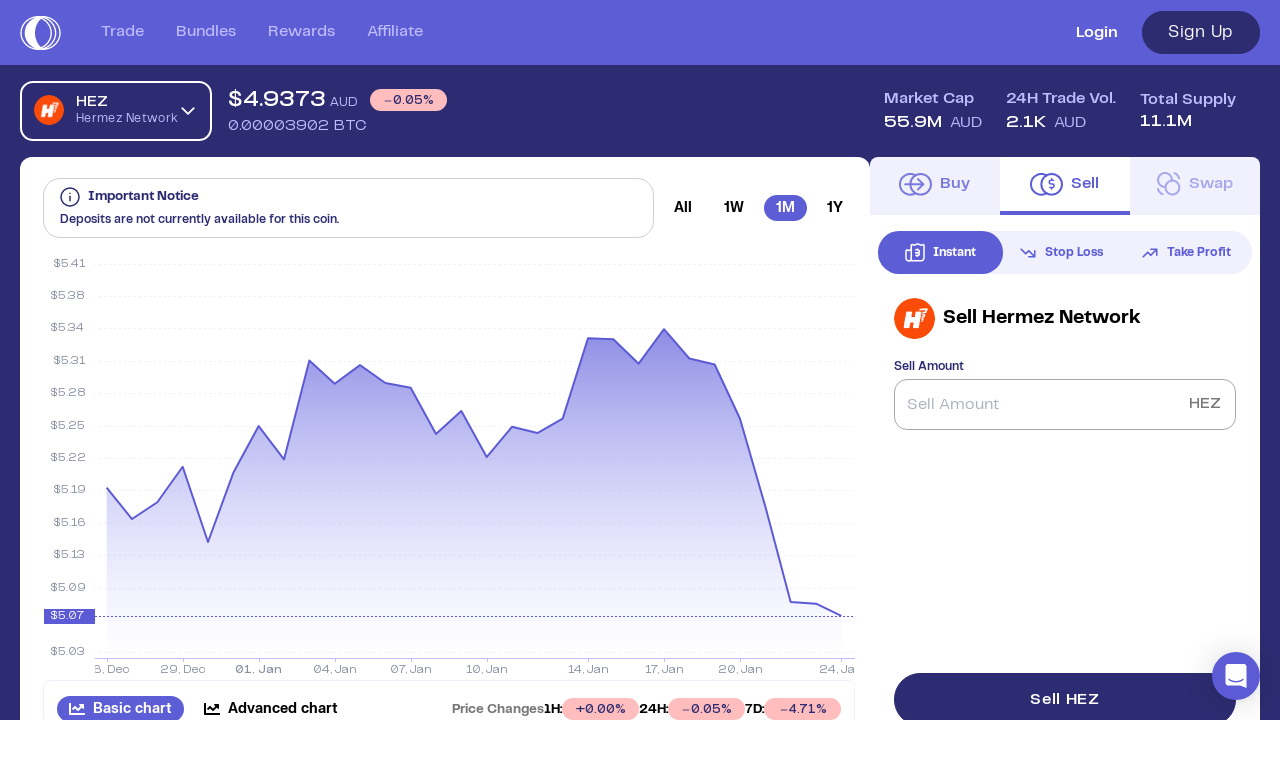

--- FILE ---
content_type: text/html; charset=utf-8
request_url: https://coinstash.com.au/hez/sell
body_size: 34851
content:
<!DOCTYPE html><html lang="en" prefix="og: http://ogp.me/ns#  fb: http://ogp.me/ns/fb# product: http://ogp.me/ns/product#"><head><meta charSet="utf-8" data-next-head=""/><link href="[data-uri]" rel="icon" type="image/png" data-next-head=""/><link rel="canonical" href="https://coinstash.com.au/hez/sell" data-next-head=""/><meta name="viewport" content="width=device-width, initial-scale=1" data-next-head=""/><meta property="og:image" content="https://coinstash.com.au/images/coinstash/og-image-2.png" data-next-head=""/><meta property="twitter:image" content="https://coinstash.com.au/images/coinstash/og-image-2.png" data-next-head=""/><meta property="og:image:width" content="1200" data-next-head=""/><meta property="og:image:height" content="630" data-next-head=""/><script defer="" type="application/ld+json" data-next-head="">{"@context":"https://schema.org","@type":"FAQPage","mainEntity":[{"@type":"Question","name":"What is the current price of Hermez Network (HEZ)?","acceptedAnswer":{"@type":"Answer","text":"The current price of Hermez Network (HEZ) is 5.0644878280686845 AUD, representing a +0.54 from the day prior."}},{"@type":"Question","name":"Can I sell Hermez Network (HEZ) on Coinstash?","acceptedAnswer":{"@type":"Answer","text":"Yes - you can easily buy and sell Hermez Network (HEZ) on Coinstash. Simply login or sign up, to start selling Hermez Network (HEZ) in minutes."}},{"@type":"Question","name":"Where is the best place to sell Hermez Network (HEZ) in Australia?","acceptedAnswer":{"@type":"Answer","text":"The best place to sell Hermez Network (HEZ) in Australia is right here! Coinstash is one of Australia's leading and most trusted cryptocurrency exchanges. Built by investors, for investors - Coinstash offers a secure and user-friendly platform to buy and sell Hermez Network (HEZ) and over 1,000 other cryptocurrencies. Enjoy low fees, excellent customer support and access to an array of powerful trading tools and investing features."}},{"@type":"Question","name":"What is the daily trading volume of Hermez Network (HEZ)?","acceptedAnswer":{"@type":"Answer","text":"The trading volume of Hermez Network (HEZ) is 2.1K  AUD in the last 24hrs, representing a +0.54 from the day prior."}},{"@type":"Question","name":"How can I sell Hermez Network (HEZ)?","acceptedAnswer":{"@type":"Answer","text":"Hermez Network (HEZ) can be sold on Coinstash for AUD or traded for other cryptocurrencies. Coinstash offers various AUD withdrawals methods including bank transfers, POLi and PayID."}},{"@type":"Question","name":"What is the market cap of Hermez Network (HEZ)?","acceptedAnswer":{"@type":"Answer","text":"The current market cap of Hermez Network (HEZ) is 55.8M AUD."}},{"@type":"Question","name":"Can I convert Hermez Network (HEZ) to cash?","acceptedAnswer":{"@type":"Answer","text":"Yes - With Coinstash you can convert your Hermez Network (HEZ) to AUD instantly. You can also withdraw AUD to your Australian bank account instantly and for free with no withdrawal fees."}},{"@type":"Question","name":"How many Hermez Network (HEZ) are there?","acceptedAnswer":{"@type":"Answer","text":"The current circulating supply of Hermez Network (HEZ) is 11.1M."}},{"@type":"Question","name":"Is Coinstash a safe place to sell Hermez Network (HEZ) in Australia?","acceptedAnswer":{"@type":"Answer","text":"Yes - Coinstash is one of Australia's safest and most trusted platforms for buying and selling Hermez Network (HEZ) and other cryptocurrencies. Coinstash's industry-leading security practices provide the highest level of protection for your investments. Coinstash is licensed, compliant and AUSTRAC registered in Australia. You can learn more about our security practices here."}}]}</script><script defer="" type="application/ld+json" data-next-head="">{"@context":"http://schema.org/","@type":"HowTo","name":"How to buy HEZ in Australia with AUD?","step":[{"@type":"HowToStep","name":"Sign up for Coinstash","text":"Creating your account with Coinstash takes less than 3 minutes. You can sign up with your email address, Google, or Apple account using your desktop computer or mobile device."},{"@type":"HowToStep","name":"Verify your account","text":"Confirm your email and verify your ID with Coinstash to start trading."},{"@type":"HowToStep","name":"Buy HEZ","text":"Buy, sell, and trade HEZ instantly with AUD on the Coinstash website or mobile app."}]}</script><meta property="og:updated_time" content="1689098174" data-next-head=""/><meta name="twitter:card" content="summary_large_image" data-next-head=""/><title data-next-head="">Sell Hermez Network (HEZ) in Australia - Safe, Simple, Fast | Coinstash</title><meta name="description" content="Sell Hermez Network (HEZ) instantly &amp; securely with Coinstash - Australia&#x27;s trusted cryptocurrency exchange. Enjoy low fees, instant AUD deposits, local support." data-next-head=""/><meta property="og:title" content="Sell Hermez Network (HEZ) in Australia - Safe, Simple, Fast | Coinstash" data-next-head=""/><meta property="twitter:title" content="Sell Hermez Network (HEZ) in Australia - Safe, Simple, Fast | Coinstash" data-next-head=""/><meta property="og:type" content="og:product" data-next-head=""/><meta property="product:price:amount" content="5.0644878280686845535" data-next-head=""/><meta property="product:price:currency" content="AUD" data-next-head=""/><meta charSet="utf-8"/><meta http-equiv="X-UA-Compatible" content="IE=edge"/><link rel="apple-touch-icon" href="/images/coinstash/icon-48x48.png" sizes="48x48"/><link rel="apple-touch-icon" href="/images/coinstash/icon-64x64.png" sizes="64x64"/><link rel="apple-touch-icon" href="/images/coinstash/icon-72x72.png" sizes="72x72"/><link rel="apple-touch-icon" href="/images/coinstash/icon-96x96.png" sizes="96x96"/><link rel="apple-touch-icon" href="/images/coinstash/icon-128x128.png" sizes="128x128"/><link rel="apple-touch-icon" href="/images/coinstash/icon-144x144.png" sizes="144x144"/><link rel="apple-touch-icon" href="/images/coinstash/icon-180x180.png" sizes="180x180"/><link rel="apple-touch-icon" href="/images/coinstash/icon-192x192.png" sizes="192x192"/><link rel="apple-touch-icon" href="/images/coinstash/icon-256x256.png" sizes="256x256"/><meta name="theme-color" content="#ffffff"/><link rel="preconnect" href="https://use.typekit.net"/><link rel="preconnect" href="https://p.typekit.net"/><link rel="preconnect" href="https://fonts.googleapis.com"/><link rel="preconnect" href="https://api.amplitude.com"/><link rel="preconnect" href="https://stats.g.doubleclick.net"/><link rel="preconnect" href="https://ib.adnxs.com"/><link rel="preconnect" href="https://www.gstatic.com"/><link rel="preconnect" href="https://www.googletagmanager.com"/><link rel="preconnect" href="https://fonts.gstatic.com"/><link rel="preconnect" href="https://www.recaptcha.net"/><link rel="preconnect" href="https://www.google-analytics.com"/><link rel="preconnect" href="https://cdn.amplitude.com"/><link rel="preconnect" href="https://widget.trustpilot.com"/><link rel="preconnect" href="https://acdn.adnxs.com" /><link rel="preconnect" href="https://widget.trustpilot.com" /><script type="application/ld+json">
                        {
                            "@context" : "http://schema.org",
                            "@type" : "Organization",
                            "name" : "Coinstash",
                            "logo": "https://cdn.coinstash.com.au/coin/v3/default-o.svg",
                            "url" : "https://www.coinstash.com.au",
                            "alternateName": "Coinstash Crypto Exchange",
                            "sameAs" : [
                            "https://x.com/Coinstash_AU",
                            "https://www.facebook.com/Coinstash-437390050166050/",
                            "https://www.linkedin.com/company/twmt-pty-ltd/", 
                            "https://www.instagram.com/coinstash_au/"
                            ],
                            "address": {
                            "@type": "PostalAddress",
                            "streetAddress": "Oran Park Office, Level 2, 352 Oran Park Drive",
                            "addressRegion": "New South Wales",
                            "postalCode": "2570",
                            "addressCountry": "AU",
                            "addressLocality": "Sydney"
                            }
                        }</script><style type="text/css">.fresnel-container{margin:0;padding:0;}
@media not all and (min-width:0px) and (max-width:475px){.fresnel-at-xxs{display:none!important;}}
@media not all and (min-width:476px) and (max-width:767px){.fresnel-at-xs{display:none!important;}}
@media not all and (min-width:768px) and (max-width:991px){.fresnel-at-sm{display:none!important;}}
@media not all and (min-width:992px) and (max-width:1199px){.fresnel-at-md{display:none!important;}}
@media not all and (min-width:1200px) and (max-width:1439px){.fresnel-at-lg{display:none!important;}}
@media not all and (min-width:1440px) and (max-width:1919px){.fresnel-at-xlg{display:none!important;}}
@media not all and (min-width:1920px){.fresnel-at-xxlg{display:none!important;}}
@media not all and (max-width:475px){.fresnel-lessThan-xs{display:none!important;}}
@media not all and (max-width:767px){.fresnel-lessThan-sm{display:none!important;}}
@media not all and (max-width:991px){.fresnel-lessThan-md{display:none!important;}}
@media not all and (max-width:1199px){.fresnel-lessThan-lg{display:none!important;}}
@media not all and (max-width:1439px){.fresnel-lessThan-xlg{display:none!important;}}
@media not all and (max-width:1919px){.fresnel-lessThan-xxlg{display:none!important;}}
@media not all and (min-width:476px){.fresnel-greaterThan-xxs{display:none!important;}}
@media not all and (min-width:768px){.fresnel-greaterThan-xs{display:none!important;}}
@media not all and (min-width:992px){.fresnel-greaterThan-sm{display:none!important;}}
@media not all and (min-width:1200px){.fresnel-greaterThan-md{display:none!important;}}
@media not all and (min-width:1440px){.fresnel-greaterThan-lg{display:none!important;}}
@media not all and (min-width:1920px){.fresnel-greaterThan-xlg{display:none!important;}}
@media not all and (min-width:0px){.fresnel-greaterThanOrEqual-xxs{display:none!important;}}
@media not all and (min-width:476px){.fresnel-greaterThanOrEqual-xs{display:none!important;}}
@media not all and (min-width:768px){.fresnel-greaterThanOrEqual-sm{display:none!important;}}
@media not all and (min-width:992px){.fresnel-greaterThanOrEqual-md{display:none!important;}}
@media not all and (min-width:1200px){.fresnel-greaterThanOrEqual-lg{display:none!important;}}
@media not all and (min-width:1440px){.fresnel-greaterThanOrEqual-xlg{display:none!important;}}
@media not all and (min-width:1920px){.fresnel-greaterThanOrEqual-xxlg{display:none!important;}}
@media not all and (min-width:0px) and (max-width:475px){.fresnel-between-xxs-xs{display:none!important;}}
@media not all and (min-width:0px) and (max-width:767px){.fresnel-between-xxs-sm{display:none!important;}}
@media not all and (min-width:0px) and (max-width:991px){.fresnel-between-xxs-md{display:none!important;}}
@media not all and (min-width:0px) and (max-width:1199px){.fresnel-between-xxs-lg{display:none!important;}}
@media not all and (min-width:0px) and (max-width:1439px){.fresnel-between-xxs-xlg{display:none!important;}}
@media not all and (min-width:0px) and (max-width:1919px){.fresnel-between-xxs-xxlg{display:none!important;}}
@media not all and (min-width:476px) and (max-width:767px){.fresnel-between-xs-sm{display:none!important;}}
@media not all and (min-width:476px) and (max-width:991px){.fresnel-between-xs-md{display:none!important;}}
@media not all and (min-width:476px) and (max-width:1199px){.fresnel-between-xs-lg{display:none!important;}}
@media not all and (min-width:476px) and (max-width:1439px){.fresnel-between-xs-xlg{display:none!important;}}
@media not all and (min-width:476px) and (max-width:1919px){.fresnel-between-xs-xxlg{display:none!important;}}
@media not all and (min-width:768px) and (max-width:991px){.fresnel-between-sm-md{display:none!important;}}
@media not all and (min-width:768px) and (max-width:1199px){.fresnel-between-sm-lg{display:none!important;}}
@media not all and (min-width:768px) and (max-width:1439px){.fresnel-between-sm-xlg{display:none!important;}}
@media not all and (min-width:768px) and (max-width:1919px){.fresnel-between-sm-xxlg{display:none!important;}}
@media not all and (min-width:992px) and (max-width:1199px){.fresnel-between-md-lg{display:none!important;}}
@media not all and (min-width:992px) and (max-width:1439px){.fresnel-between-md-xlg{display:none!important;}}
@media not all and (min-width:992px) and (max-width:1919px){.fresnel-between-md-xxlg{display:none!important;}}
@media not all and (min-width:1200px) and (max-width:1439px){.fresnel-between-lg-xlg{display:none!important;}}
@media not all and (min-width:1200px) and (max-width:1919px){.fresnel-between-lg-xxlg{display:none!important;}}
@media not all and (min-width:1440px) and (max-width:1919px){.fresnel-between-xlg-xxlg{display:none!important;}}</style><link data-next-font="size-adjust" rel="preconnect" href="/" crossorigin="anonymous"/><link rel="preload" href="/_next/static/css/176aeb7122978050.css" as="style"/><link rel="stylesheet" href="/_next/static/css/176aeb7122978050.css" data-n-g=""/><link rel="preload" href="/_next/static/css/bd52a138e6bb0fa1.css" as="style"/><link rel="stylesheet" href="/_next/static/css/bd52a138e6bb0fa1.css" data-n-p=""/><link rel="preload" href="/_next/static/css/647d9f652ac044d4.css" as="style"/><link rel="stylesheet" href="/_next/static/css/647d9f652ac044d4.css" data-n-p=""/><link rel="preload" href="/_next/static/css/6b2bb50ba81ca251.css" as="style"/><link rel="stylesheet" href="/_next/static/css/6b2bb50ba81ca251.css" data-n-p=""/><noscript data-n-css=""></noscript><script defer="" nomodule="" src="/_next/static/chunks/polyfills-42372ed130431b0a.js"></script><script src="/_next/static/chunks/webpack-080cdb5469d6824f.js" defer=""></script><script src="/_next/static/chunks/framework-13d6aa9dd1176a7b.js" defer=""></script><script src="/_next/static/chunks/main-2a8b220c0fe39a3a.js" defer=""></script><script src="/_next/static/chunks/pages/_app-4beccb235f69d8f2.js" defer=""></script><script src="/_next/static/chunks/fec483df-619ee88b98ab11ef.js" defer=""></script><script src="/_next/static/chunks/16aed34a-051b5dc71a109f53.js" defer=""></script><script src="/_next/static/chunks/25004-b716f9bbe944a550.js" defer=""></script><script src="/_next/static/chunks/15286-aa3c054961aa7ab4.js" defer=""></script><script src="/_next/static/chunks/32885-1c05392bb9f28910.js" defer=""></script><script src="/_next/static/chunks/84524-6455ad41f9747570.js" defer=""></script><script src="/_next/static/chunks/96624-23b3193a50b7ecc3.js" defer=""></script><script src="/_next/static/chunks/67740-11062f99745999a9.js" defer=""></script><script src="/_next/static/chunks/40334-6a4edbbe123d8333.js" defer=""></script><script src="/_next/static/chunks/18058-9aab93fed0183280.js" defer=""></script><script src="/_next/static/chunks/37755-985d18ca7d531297.js" defer=""></script><script src="/_next/static/chunks/5784-79ad8c9c556477d3.js" defer=""></script><script src="/_next/static/chunks/55651-4746c653f39dae0c.js" defer=""></script><script src="/_next/static/chunks/62618-61db67af6b4fff36.js" defer=""></script><script src="/_next/static/chunks/27045-f78c417e4047049f.js" defer=""></script><script src="/_next/static/chunks/84074-52b50073f4f2a84f.js" defer=""></script><script src="/_next/static/chunks/66436-d09ad21b73cef4e3.js" defer=""></script><script src="/_next/static/chunks/33263-abe669ea637e8478.js" defer=""></script><script src="/_next/static/chunks/70739-86626206b21fd5e4.js" defer=""></script><script src="/_next/static/chunks/69858-6756a14afba8d5dd.js" defer=""></script><script src="/_next/static/chunks/88102-428e4e9b88414a6c.js" defer=""></script><script src="/_next/static/chunks/28007-a246d5f649be2a83.js" defer=""></script><script src="/_next/static/chunks/48287-6a1b91c83b0f59c3.js" defer=""></script><script src="/_next/static/chunks/56956-9a0dc0607f930798.js" defer=""></script><script src="/_next/static/chunks/86270-8540b8116ae8e21c.js" defer=""></script><script src="/_next/static/chunks/65892-0f38d4fc4e5ae3b6.js" defer=""></script><script src="/_next/static/chunks/13998-3d6469bfe54c1a7f.js" defer=""></script><script src="/_next/static/chunks/32749-4e23599178ed16f3.js" defer=""></script><script src="/_next/static/chunks/55777-f4b94fe1537bb831.js" defer=""></script><script src="/_next/static/chunks/22932-c0a1f9beb67e3e4e.js" defer=""></script><script src="/_next/static/chunks/57042-87d2a88020083fbd.js" defer=""></script><script src="/_next/static/chunks/34356-49f4782a22a850eb.js" defer=""></script><script src="/_next/static/chunks/48848-a04704905d0499ae.js" defer=""></script><script src="/_next/static/chunks/28863-a966ffa7738c5be3.js" defer=""></script><script src="/_next/static/chunks/71585-49072395c3fe232e.js" defer=""></script><script src="/_next/static/chunks/47902-de278164f5b53274.js" defer=""></script><script src="/_next/static/chunks/99108-796a885388d73d86.js" defer=""></script><script src="/_next/static/chunks/1670-90849f377d382c17.js" defer=""></script><script src="/_next/static/chunks/40486-33007ee6bc38e493.js" defer=""></script><script src="/_next/static/chunks/92742-caa9f53f97104f77.js" defer=""></script><script src="/_next/static/chunks/77059-4db8aa055cfd7674.js" defer=""></script><script src="/_next/static/chunks/87181-1538ba22a8435330.js" defer=""></script><script src="/_next/static/chunks/72387-f1d081a103b4a5c8.js" defer=""></script><script src="/_next/static/chunks/15811-2c2db1b35114d028.js" defer=""></script><script src="/_next/static/chunks/52063-7e9233bde6e6a25c.js" defer=""></script><script src="/_next/static/chunks/69347-ded9efca8bde5c41.js" defer=""></script><script src="/_next/static/chunks/70501-4e17af52e64968d7.js" defer=""></script><script src="/_next/static/chunks/43049-2ed202e6a00108a5.js" defer=""></script><script src="/_next/static/chunks/68482-adcf3a2f950ed697.js" defer=""></script><script src="/_next/static/chunks/23064-4ca3c0f9f164bde3.js" defer=""></script><script src="/_next/static/chunks/78529-afca23eb416a6e0e.js" defer=""></script><script src="/_next/static/chunks/468-63d9c0b750aeb59a.js" defer=""></script><script src="/_next/static/chunks/89090-fe4726e8967806d7.js" defer=""></script><script src="/_next/static/chunks/92531-153602a5ac5bf37e.js" defer=""></script><script src="/_next/static/chunks/8014-cfd983f12e76adba.js" defer=""></script><script src="/_next/static/chunks/pages/%5Bsymbol%5D/%5B%5B...path%5D%5D-c2e4ff254fb1dc7d.js" defer=""></script><script src="/_next/static/U81y1qQGPpH6U1eGod9m5/_buildManifest.js" defer=""></script><script src="/_next/static/U81y1qQGPpH6U1eGod9m5/_ssgManifest.js" defer=""></script><style data-styled="" data-styled-version="5.3.11"></style></head><body id="root" class="bg-bg-inverted" data-theme="light"><div id="__next"><div style="position:fixed;z-index:100000000001;top:50px;left:16px;right:16px;bottom:16px;pointer-events:none"></div><div class="__variable_18f763 __variable_5eb5b1 __variable_479118 __variable_84b22b __variable_37b45e"><div id="" class="h-full flex flex-col" style="width:100%"><div class="hidden lg:flex w-full bg-bg-accent items-center z-[50] flex-col fixed"><div class="dash-container h-full"><div class="flex flex-row justify-between items-center h-[65px] relative"><div class="flex flex-row justify-start items-center h-full"><a aria-label="short logo" href="/"><svg width="41" height="34" viewBox="0 0 82 69"><path d="M52.4139 0.615613C51.6208 0.47197 50.8167 0.348848 49.991 0.256506C49.9693 0.256506 49.9584 0.256506 49.9258 0.256506C49.0349 0.194944 48.133 0.164164 47.2204 0.164164C46.8618 0.164164 46.4924 0.164164 46.1338 0.184684H46.0795C45.8079 0.164164 45.5362 0.164164 45.2537 0.164164C44.0368 0.164164 42.8308 0.225725 41.6465 0.338587C41.3966 0.297546 41.1358 0.256506 40.875 0.235985C39.5604 0.0820818 38.2022 0.0102602 36.844 0H36.5507C34.7688 0 32.9977 0.123123 31.2593 0.369368C13.4294 2.79078 0 17.4732 0 34.4949C0 51.5166 13.4294 66.1887 31.2484 68.6306C32.9869 68.8769 34.7688 69 36.5398 69H36.8549C38.2131 69 39.5604 68.9179 40.875 68.764C41.1467 68.7332 41.4292 68.7025 41.7008 68.6614C42.8743 68.7845 44.0694 68.8358 45.2646 68.8358C45.6123 68.8358 45.9817 68.8358 46.3294 68.8153C46.6228 68.8358 46.927 68.8358 47.2204 68.8358C48.1656 68.8358 49.1 68.8051 50.0236 68.7332C50.0562 68.7332 50.0888 68.7332 50.0996 68.7332C50.9037 68.6409 51.686 68.5178 52.4683 68.3741C69.2659 65.2755 82 51.2703 82 34.5051C82 17.7399 69.2442 3.69368 52.4139 0.615613ZM42.7113 0.430929C42.7113 0.430929 42.6352 0.46171 42.5809 0.47197C42.5592 0.47197 42.5266 0.45145 42.5048 0.45145C42.5809 0.45145 42.6352 0.430929 42.7113 0.420669V0.430929ZM2.70545 34.4949C2.70545 19.0327 14.6789 5.66364 30.6943 3.03703C17.8625 8.3313 8.89863 20.4281 8.89863 34.4949C8.89863 48.5616 17.8625 60.6584 30.6943 65.9527C14.6789 63.3158 2.70545 49.9468 2.70545 34.4949ZM29.8794 34.4744C29.8794 22.3981 34.7797 11.7582 42.1897 5.65338C46.764 7.70543 50.795 10.7219 54.022 14.549C58.8788 20.2537 61.443 27.1486 61.443 34.4949C61.443 43.2776 57.7488 51.455 51.0449 57.5291C48.4373 59.8992 45.4493 61.8486 42.2006 63.3056C34.7905 57.1905 29.8794 46.5609 29.8794 34.4744ZM45.1234 65.4089C44.9387 65.2961 44.7648 65.1832 44.591 65.0601C47.6224 63.5518 50.4365 61.6332 52.9355 59.3759C60.1717 52.8196 64.1701 43.9753 64.1701 34.4949C64.1701 26.5535 61.3995 19.1045 56.1624 12.9381C52.9463 9.15212 49.0131 6.09457 44.5584 3.90914L45.069 3.58082C49.8063 4.72996 54.2284 6.86409 58.053 9.83955C65.876 15.9341 70.3633 24.9221 70.3633 34.4949C70.3633 45.8837 63.8659 56.5031 53.4027 62.1975C50.7842 63.6339 48.0244 64.6907 45.1234 65.4089ZM51.7294 65.8809C52.7616 65.45 53.7721 64.9472 54.75 64.4137C66.0498 58.2678 73.0688 46.7969 73.0688 34.4949C73.0688 24.1526 68.2229 14.4464 59.7697 7.85933C57.2816 5.93041 54.587 4.32981 51.7077 3.08833C67.3862 5.86885 79.2946 18.8891 79.2946 34.4846C79.2946 50.0802 67.3971 63.1004 51.7294 65.8706V65.8809Z" fill="#FFFFFF"></path></svg></a><nav class="flex flex-row h-full ml-10 lg:ml-4 xl:ml-10"><ul class="flex flex-row justify-start h-full space-x-10 lg:space-x-4 xl:space-x-8 2xl:space-x-10"><li class="h-full flex justify-center items-center font-pptelegraf font-medium text-[16px] border-b-2 border-transparent w-full hover:border-b-2 hover:border-white hover:text-text-inverted text-text-main-secondary"><a class="flex w-full h-full justify-center items-center" href="/trade">Trade</a></li><li class="h-full flex justify-center items-center font-pptelegraf font-medium text-[16px] border-b-2 border-transparent w-full hover:border-b-2 hover:border-white hover:text-text-inverted text-text-main-secondary"><a class="flex w-full h-full justify-center items-center" href="/bundles">Bundles</a></li><li class="h-full flex justify-center items-center font-pptelegraf font-medium text-[16px] border-b-2 border-transparent w-full hover:border-b-2 hover:border-white hover:text-text-inverted text-text-main-secondary"><a class="flex w-full h-full justify-center items-center" href="/rewards/dash">Rewards</a></li><li class="h-full flex justify-center items-center font-pptelegraf font-medium text-[16px] border-b-2 border-transparent w-full hover:border-b-2 hover:border-white hover:text-text-inverted text-text-main-secondary"><a class="flex w-full h-full justify-center items-center" href="/affiliate">Affiliate</a></li></ul></nav></div><div class="flex flex-row justify-end items-center space-x-6"><a class="text-text-inverted font-semibold hover:underline" href="/auth/signin"><span>Login</span></a><button class="flex items-center justify-center rounded-full transition-colors tracking-[0.04em] font-pptelegraf h-[43px] text-[17px] px-4 border border-[#2D2C71] bg-[#2D2C71] text-white hover:bg-[#2D2C71]/80 w-[118px]">Sign Up</button></div></div></div></div><div class="lg:hidden flex flex-col w-full bg-bg-accent items-center z-[50] fixed"><div class="flex flex-row justify-between items-center h-[65px] px-[20px] w-full"><a aria-label="short logo" href="/"><svg width="41" height="34" viewBox="0 0 82 69"><path d="M52.4139 0.615613C51.6208 0.47197 50.8167 0.348848 49.991 0.256506C49.9693 0.256506 49.9584 0.256506 49.9258 0.256506C49.0349 0.194944 48.133 0.164164 47.2204 0.164164C46.8618 0.164164 46.4924 0.164164 46.1338 0.184684H46.0795C45.8079 0.164164 45.5362 0.164164 45.2537 0.164164C44.0368 0.164164 42.8308 0.225725 41.6465 0.338587C41.3966 0.297546 41.1358 0.256506 40.875 0.235985C39.5604 0.0820818 38.2022 0.0102602 36.844 0H36.5507C34.7688 0 32.9977 0.123123 31.2593 0.369368C13.4294 2.79078 0 17.4732 0 34.4949C0 51.5166 13.4294 66.1887 31.2484 68.6306C32.9869 68.8769 34.7688 69 36.5398 69H36.8549C38.2131 69 39.5604 68.9179 40.875 68.764C41.1467 68.7332 41.4292 68.7025 41.7008 68.6614C42.8743 68.7845 44.0694 68.8358 45.2646 68.8358C45.6123 68.8358 45.9817 68.8358 46.3294 68.8153C46.6228 68.8358 46.927 68.8358 47.2204 68.8358C48.1656 68.8358 49.1 68.8051 50.0236 68.7332C50.0562 68.7332 50.0888 68.7332 50.0996 68.7332C50.9037 68.6409 51.686 68.5178 52.4683 68.3741C69.2659 65.2755 82 51.2703 82 34.5051C82 17.7399 69.2442 3.69368 52.4139 0.615613ZM42.7113 0.430929C42.7113 0.430929 42.6352 0.46171 42.5809 0.47197C42.5592 0.47197 42.5266 0.45145 42.5048 0.45145C42.5809 0.45145 42.6352 0.430929 42.7113 0.420669V0.430929ZM2.70545 34.4949C2.70545 19.0327 14.6789 5.66364 30.6943 3.03703C17.8625 8.3313 8.89863 20.4281 8.89863 34.4949C8.89863 48.5616 17.8625 60.6584 30.6943 65.9527C14.6789 63.3158 2.70545 49.9468 2.70545 34.4949ZM29.8794 34.4744C29.8794 22.3981 34.7797 11.7582 42.1897 5.65338C46.764 7.70543 50.795 10.7219 54.022 14.549C58.8788 20.2537 61.443 27.1486 61.443 34.4949C61.443 43.2776 57.7488 51.455 51.0449 57.5291C48.4373 59.8992 45.4493 61.8486 42.2006 63.3056C34.7905 57.1905 29.8794 46.5609 29.8794 34.4744ZM45.1234 65.4089C44.9387 65.2961 44.7648 65.1832 44.591 65.0601C47.6224 63.5518 50.4365 61.6332 52.9355 59.3759C60.1717 52.8196 64.1701 43.9753 64.1701 34.4949C64.1701 26.5535 61.3995 19.1045 56.1624 12.9381C52.9463 9.15212 49.0131 6.09457 44.5584 3.90914L45.069 3.58082C49.8063 4.72996 54.2284 6.86409 58.053 9.83955C65.876 15.9341 70.3633 24.9221 70.3633 34.4949C70.3633 45.8837 63.8659 56.5031 53.4027 62.1975C50.7842 63.6339 48.0244 64.6907 45.1234 65.4089ZM51.7294 65.8809C52.7616 65.45 53.7721 64.9472 54.75 64.4137C66.0498 58.2678 73.0688 46.7969 73.0688 34.4949C73.0688 24.1526 68.2229 14.4464 59.7697 7.85933C57.2816 5.93041 54.587 4.32981 51.7077 3.08833C67.3862 5.86885 79.2946 18.8891 79.2946 34.4846C79.2946 50.0802 67.3971 63.1004 51.7294 65.8706V65.8809Z" fill="#FFFFFF"></path></svg></a><div class="flex flex-row justify-end items-center space-x-4  h-full"><a class="rounded-[18px] h-[26px] text-[12px] border border-border-main-secondary bg-bg-main-extra text-text-inverted hover:bg-hover-extra hover:text-text-inverted px-4 cursor-pointer group/button flex items-center justify-center px-3 transition-colors tracking-[0.04em] font-pptelegraf font-semibold" href="/auth/signup">Sign Up</a><div class="flex items-center ml-auto"><svg width="24" height="18" viewBox="0 0 24 18" fill="none"><rect width="24" height="2" rx="1" fill="white"></rect><rect y="8" width="24" height="2" rx="1" fill="white"></rect><rect y="16" width="24" height="2" rx="1" fill="white"></rect></svg></div></div><div class="xl:hidden top-0 left-0 fixed h-screen w-full z-[1000] overflow-none overscroll-none transition-all duration-300" style="transform:translateX(1280px)"><div class="absolute inset-0 w-full bg-black/50 z-[999]"></div><div class="bg-bg-inverted absolute inset-0 w-full flex flex-col p-4 overflow-y-auto hide-scrollbar z-[1000]"><div class="flex items-center mb-20"><a aria-label="short logo" href="/"><svg width="44" height="37" viewBox="0 0 82 69"><path d="M52.4139 0.615613C51.6208 0.47197 50.8167 0.348848 49.991 0.256506C49.9693 0.256506 49.9584 0.256506 49.9258 0.256506C49.0349 0.194944 48.133 0.164164 47.2204 0.164164C46.8618 0.164164 46.4924 0.164164 46.1338 0.184684H46.0795C45.8079 0.164164 45.5362 0.164164 45.2537 0.164164C44.0368 0.164164 42.8308 0.225725 41.6465 0.338587C41.3966 0.297546 41.1358 0.256506 40.875 0.235985C39.5604 0.0820818 38.2022 0.0102602 36.844 0H36.5507C34.7688 0 32.9977 0.123123 31.2593 0.369368C13.4294 2.79078 0 17.4732 0 34.4949C0 51.5166 13.4294 66.1887 31.2484 68.6306C32.9869 68.8769 34.7688 69 36.5398 69H36.8549C38.2131 69 39.5604 68.9179 40.875 68.764C41.1467 68.7332 41.4292 68.7025 41.7008 68.6614C42.8743 68.7845 44.0694 68.8358 45.2646 68.8358C45.6123 68.8358 45.9817 68.8358 46.3294 68.8153C46.6228 68.8358 46.927 68.8358 47.2204 68.8358C48.1656 68.8358 49.1 68.8051 50.0236 68.7332C50.0562 68.7332 50.0888 68.7332 50.0996 68.7332C50.9037 68.6409 51.686 68.5178 52.4683 68.3741C69.2659 65.2755 82 51.2703 82 34.5051C82 17.7399 69.2442 3.69368 52.4139 0.615613ZM42.7113 0.430929C42.7113 0.430929 42.6352 0.46171 42.5809 0.47197C42.5592 0.47197 42.5266 0.45145 42.5048 0.45145C42.5809 0.45145 42.6352 0.430929 42.7113 0.420669V0.430929ZM2.70545 34.4949C2.70545 19.0327 14.6789 5.66364 30.6943 3.03703C17.8625 8.3313 8.89863 20.4281 8.89863 34.4949C8.89863 48.5616 17.8625 60.6584 30.6943 65.9527C14.6789 63.3158 2.70545 49.9468 2.70545 34.4949ZM29.8794 34.4744C29.8794 22.3981 34.7797 11.7582 42.1897 5.65338C46.764 7.70543 50.795 10.7219 54.022 14.549C58.8788 20.2537 61.443 27.1486 61.443 34.4949C61.443 43.2776 57.7488 51.455 51.0449 57.5291C48.4373 59.8992 45.4493 61.8486 42.2006 63.3056C34.7905 57.1905 29.8794 46.5609 29.8794 34.4744ZM45.1234 65.4089C44.9387 65.2961 44.7648 65.1832 44.591 65.0601C47.6224 63.5518 50.4365 61.6332 52.9355 59.3759C60.1717 52.8196 64.1701 43.9753 64.1701 34.4949C64.1701 26.5535 61.3995 19.1045 56.1624 12.9381C52.9463 9.15212 49.0131 6.09457 44.5584 3.90914L45.069 3.58082C49.8063 4.72996 54.2284 6.86409 58.053 9.83955C65.876 15.9341 70.3633 24.9221 70.3633 34.4949C70.3633 45.8837 63.8659 56.5031 53.4027 62.1975C50.7842 63.6339 48.0244 64.6907 45.1234 65.4089ZM51.7294 65.8809C52.7616 65.45 53.7721 64.9472 54.75 64.4137C66.0498 58.2678 73.0688 46.7969 73.0688 34.4949C73.0688 24.1526 68.2229 14.4464 59.7697 7.85933C57.2816 5.93041 54.587 4.32981 51.7077 3.08833C67.3862 5.86885 79.2946 18.8891 79.2946 34.4846C79.2946 50.0802 67.3971 63.1004 51.7294 65.8706V65.8809Z" fill="black"></path></svg></a><div class="ml-auto pl-4 pr-2"><svg width="24" height="24" viewBox="0 0 14 14" fill="none" xmlns="http://www.w3.org/2000/svg"><path d="M14 1.41L12.59 0L7 5.59L1.41 0L0 1.41L5.59 7L0 12.59L1.41 14L7 8.41L12.59 14L14 12.59L8.41 7L14 1.41Z" fill="black"></path></svg></div></div><nav class="grow"><div class="h-full flex flex-col items-start mb-3 space-y-6"><a class="w-full flex items-center" href="/trade"><span class="text-[25px] !font-pptelegraf">Buy Crypto</span></a><div class="w-full flex flex-col"><div class="flex flex-row items-center"><svg width="14" height="24" viewBox="0 0 8 13" fill="none" xmlns="http://www.w3.org/2000/svg" class="mr-3 mb-1"><path d="M1 1.77768L6.33335 6.81474L1 11.8518" stroke="#5C5BD5" stroke-width="2" stroke-linecap="round" stroke-linejoin="round"></path></svg><span class="text-[25px] !font-pptelegraf">Products</span></div></div><a class="w-full flex items-center" href="/smsf"><span class="text-[25px] !font-pptelegraf">SMSF</span></a><a class="w-full flex items-center" href="/otc"><span class="text-[25px] !font-pptelegraf">OTC</span></a><a class="w-full flex items-center" href="/security"><span class="text-[25px] !font-pptelegraf">Security</span></a><a class="w-full flex items-center" href="/about-us"><span class="text-[25px] !font-pptelegraf">About</span></a><a class="w-full flex items-center" href="/insights"><span class="text-[25px] !font-pptelegraf">Insights</span></a></div></nav><div class="mt-auto mb-6"><div class="md:hidden flex items-center space-x-2 mb-14"><a aria-label="social link" href="https://www.facebook.com/coinstashau"><svg width="40" height="40" viewBox="0 0 31 31" fill="none" class="hover:!text-text-main-primary transition-colors" style="color:black"><path d="M10.052 3.875H20.9468C24.7548 3.875 27.125 6.5632 27.125 10.3674V20.6326C27.125 24.4368 24.7548 27.125 20.9455 27.125H10.052C6.24398 27.125 3.875 24.4368 3.875 20.6326V10.3674C3.875 6.5632 6.2553 3.875 10.052 3.875Z" stroke="currentColor" stroke-width="1.5" stroke-linecap="round" stroke-linejoin="round"></path><path d="M21.3473 11.1104H20.0503C18.037 11.1104 16.4058 12.7429 16.4058 14.755V27.124" stroke="currentColor" stroke-width="1.5" stroke-linecap="round" stroke-linejoin="round"></path><path d="M13.9331 17.2891H20.7296" stroke="currentColor" stroke-width="1.5" stroke-linecap="round" stroke-linejoin="round"></path></svg></a><a aria-label="social link" href="https://x.com/Coinstash_AU"><svg width="29" height="29" viewBox="0 0 1200 1227" fill="none" class="hover:!text-text-main-primary transition-colors" style="color:black"><path d="M714.163 519.284L1160.89 0H1055.03L667.137 450.887L357.328 0H0L468.492 681.821L0 1226.37H105.866L515.491 750.218L842.672 1226.37H1200L714.137 519.284H714.163ZM569.165 687.828L521.697 619.934L144.011 79.6944H306.615L611.412 515.685L658.88 583.579L1055.08 1150.3H892.476L569.165 687.854V687.828Z" fill="currentColor"></path></svg></a><a aria-label="social link" href="https://www.linkedin.com/company/coinstashau"><svg width="40" height="40" viewBox="0 0 32 31" fill="none" class="hover:!text-text-main-primary transition-colors" style="color:black"><path d="M10.552 3.875H21.4468C25.2548 3.875 27.625 6.5632 27.625 10.3674V20.6326C27.625 24.4368 25.2548 27.125 21.4455 27.125H10.552C6.74398 27.125 4.375 24.4368 4.375 20.6326V10.3674C4.375 6.5632 6.7553 3.875 10.552 3.875Z" stroke="currentColor" stroke-width="1.5" stroke-linecap="round" stroke-linejoin="round"></path><path d="M10.5405 14.8848V19.751" stroke="currentColor" stroke-width="1.5" stroke-linecap="round" stroke-linejoin="round"></path><path d="M14.832 19.7498V15.3412C14.832 13.5113 16.315 12.0283 18.1449 12.0283C19.976 12.0283 21.4589 13.5113 21.4589 15.3412V19.7498" stroke="currentColor" stroke-width="1.5" stroke-linecap="round" stroke-linejoin="round"></path><path d="M10.5415 11.2478V11.2591M10.5873 11.2502C10.5873 11.2757 10.5667 11.2963 10.5412 11.2963C10.5157 11.2963 10.4951 11.2757 10.4951 11.2502C10.4951 11.2247 10.5157 11.2041 10.5412 11.2041C10.5667 11.2041 10.5873 11.2247 10.5873 11.2502Z" stroke="currentColor" stroke-width="1.5" stroke-linecap="round" stroke-linejoin="round"></path></svg></a><a aria-label="social link" href="https://www.youtube.com/@coinstashau"><svg width="40" height="40" viewBox="0 0 31 31" fill="none" class="hover:!text-text-main-primary transition-colors" style="color:black"><path d="M24.2906 6.61604C25.4215 6.94531 26.2963 7.87282 26.5816 9.04663C27.308 11.2158 27.3043 19.8323 26.5816 21.9047C26.2963 23.0785 25.4215 24.006 24.2906 24.3353C22.2583 25.0956 8.74044 25.0717 6.7095 24.3353C5.60102 24.0236 4.73259 23.1389 4.41839 22.0014C3.69324 19.865 3.6945 11.2171 4.41839 9.09565C4.70368 7.92057 5.57715 6.99433 6.7095 6.66506C8.74044 5.92732 22.2583 5.92732 24.2906 6.61604Z" stroke="currentColor" stroke-width="1.5" stroke-linecap="round" stroke-linejoin="round"></path><path d="M18.754 16.0518L14.0109 18.7488C13.6062 18.9789 13.1035 18.6872 13.1035 18.2211V12.827C13.1035 12.3607 13.6062 12.0679 14.0109 12.2979L18.754 14.9949C19.1638 15.2287 19.1638 15.8193 18.754 16.0518Z" stroke="currentColor" stroke-width="1.5" stroke-linecap="round" stroke-linejoin="round"></path></svg></a><a aria-label="social link" href="https://www.instagram.com/coinstash_au"><svg width="40" height="40" viewBox="0 0 32 31" fill="none" class="hover:!text-text-main-primary transition-colors" style="color:black"><path d="M10.802 3.875H21.6968C25.5048 3.875 27.875 6.5632 27.875 10.3674V20.6326C27.875 24.4368 25.5048 27.125 21.6955 27.125H10.802C6.99398 27.125 4.625 24.4368 4.625 20.6326V10.3674C4.625 6.5632 7.0053 3.875 10.802 3.875Z" stroke="currentColor" stroke-width="1.5" stroke-linecap="round" stroke-linejoin="round"></path><path d="M16.0492 11.4004C13.5508 11.4004 11.5249 13.4263 11.5249 15.9248C11.5249 18.4231 13.5508 20.4491 16.0492 20.4491C18.5477 20.4491 20.5735 18.4231 20.5735 15.9248C20.5735 13.4263 18.5477 11.4004 16.0492 11.4004Z" stroke="currentColor" stroke-width="1.5" stroke-linecap="round" stroke-linejoin="round"></path><path d="M22.5353 9.51378V9.6029M22.8995 9.53318C22.8995 9.73597 22.7355 9.9 22.5327 9.9C22.3299 9.9 22.1646 9.73597 22.1646 9.53318C22.1646 9.33039 22.3299 9.16504 22.5327 9.16504C22.7355 9.16504 22.8995 9.33039 22.8995 9.53318Z" stroke="currentColor" stroke-width="1.5" stroke-linecap="round" stroke-linejoin="round"></path></svg></a></div><a target="_self" class="flex items-center justify-center rounded-full transition-colors tracking-[0.04em] font-pptelegraf h-[53px] px-4 border border-[#5C5BD5] bg-[#5C5BD5] text-white hover:bg-transparent hover:text-[#5C5BD5] w-full mb-5" href="/auth/signup">Sign up with Email</a><div class="flex justify-center sm:justify-start w-full shrink-0 px-2"><span class="text-[14px] block font-bold text-text-header w-24 mr-4">Available on all platforms</span><a class="inline-flex" href="https://apps.apple.com/au/app/coinstash/id1577145939"><span style="box-sizing:border-box;display:inline-block;overflow:hidden;width:initial;height:initial;background:none;opacity:1;border:0;margin:0;padding:0;position:relative;max-width:100%"><span style="box-sizing:border-box;display:block;width:initial;height:initial;background:none;opacity:1;border:0;margin:0;padding:0;max-width:100%"><img style="display:block;max-width:100%;width:initial;height:initial;background:none;opacity:1;border:0;margin:0;padding:0" alt="" aria-hidden="true" src="data:image/svg+xml,%3csvg%20xmlns=%27http://www.w3.org/2000/svg%27%20version=%271.1%27%20width=%27118%27%20height=%2739%27/%3e"/></span><img alt="App Store download" src="[data-uri]" decoding="async" data-nimg="intrinsic" class="undefined " style="position:absolute;top:0;left:0;bottom:0;right:0;box-sizing:border-box;padding:0;border:none;margin:auto;display:block;width:0;height:0;min-width:100%;max-width:100%;min-height:100%;max-height:100%"/><noscript><img alt="App Store download" loading="lazy" decoding="async" data-nimg="intrinsic" style="position:absolute;top:0;left:0;bottom:0;right:0;box-sizing:border-box;padding:0;border:none;margin:auto;display:block;width:0;height:0;min-width:100%;max-width:100%;min-height:100%;max-height:100%" class="undefined " srcSet="/images/coinstash/AppStoreDownload.svg 1x, /images/coinstash/AppStoreDownload.svg 2x" src="/images/coinstash/AppStoreDownload.svg"/></noscript></span></a><a class="inline-flex ml-2" href="https://play.google.com/store/apps/details?id=cs.cs"><span style="box-sizing:border-box;display:inline-block;overflow:hidden;width:initial;height:initial;background:none;opacity:1;border:0;margin:0;padding:0;position:relative;max-width:100%"><span style="box-sizing:border-box;display:block;width:initial;height:initial;background:none;opacity:1;border:0;margin:0;padding:0;max-width:100%"><img style="display:block;max-width:100%;width:initial;height:initial;background:none;opacity:1;border:0;margin:0;padding:0" alt="" aria-hidden="true" src="data:image/svg+xml,%3csvg%20xmlns=%27http://www.w3.org/2000/svg%27%20version=%271.1%27%20width=%27135%27%20height=%2740%27/%3e"/></span><img alt="Play Store download" src="[data-uri]" decoding="async" data-nimg="intrinsic" class="undefined " style="position:absolute;top:0;left:0;bottom:0;right:0;box-sizing:border-box;padding:0;border:none;margin:auto;display:block;width:0;height:0;min-width:100%;max-width:100%;min-height:100%;max-height:100%"/><noscript><img alt="Play Store download" loading="lazy" decoding="async" data-nimg="intrinsic" style="position:absolute;top:0;left:0;bottom:0;right:0;box-sizing:border-box;padding:0;border:none;margin:auto;display:block;width:0;height:0;min-width:100%;max-width:100%;min-height:100%;max-height:100%" class="undefined " srcSet="/images/coinstash/PlaymarketDownload.svg 1x, /images/coinstash/PlaymarketDownload.svg 2x" src="/images/coinstash/PlaymarketDownload.svg"/></noscript></span></a></div></div></div></div></div></div><div class="flex grow flex-col mt-[65px]"><div class="grow min-h-full"><div class="bg-bg-main-secondary py-4 top-[65px] z-[30] sticky"><div class="dash-container"><div class="flex justify-between flex-col lg:flex-row items-center gap-y-7 lg:gap-y-0"><div class="flex items-center flex-row justify-between w-full lg:w-auto lg:justify-start"><div class="flex flex-row space-x-4 items-center"><div class="border-border-inverted border-2 rounded-[13px] p-1 sm:p-3 flex flex-row flex-shrink-0 text-text-inverted justify-between md:min-w-[160px] cursor-pointer group hover:bg-bg-inverted/10"><div class="flex flex-row justify-start"><div style="width:30px;height:30px"></div><div class="flex flex-col justify-center ml-3"><div class="flex font-ppformula font-bold text-xs">HEZ</div><div class="text-xs text-text-main-secondary tracking-wide">Hermez Network</div></div></div><div class="flex flex-row justify-center items-center"><svg xmlns="http://www.w3.org/2000/svg" width="20px" height="20px" viewBox="0 0 24 24" role="presentation"><g transform="translate(5 8.5)"><path d="M14,0,7,7,0,0" fill="none" stroke="currentColor" stroke-linecap="round" stroke-linejoin="round" stroke-miterlimit="10" stroke-width="2px"></path></g></svg></div></div><div class="flex flex-col justify-between"><div class="flex-row flex justify-start items-end"><span class="text-text-inverted text-sm md:text-lg font-bold break-all"><span class="font-ppformula">$<!-- -->4.9374</span><span class="font-ppformula break-word-full"></span></span><span class="text-[10px] text-text-main-secondary font-ppformula mb-1 ml-1">AUD</span><div class="text-text-extra rounded-full flex items-center justify-center pl-2 pr-2 min-w-[77px] bg-bg-success-primary h-[22px] xs:flex hidden mb-1 ml-3"><span class="mt-[2px] font-semibold text-[10px]/[10px]"><span class="font-ppformula">+<!-- -->0.54</span><span class="font-ppformula break-word-full">%</span></span></div></div></div></div><div class="block lg:hidden"></div></div><div class="hidden lg:flex flex-row justify-end space-x-6 items-center w-full lg:w-auto"><div class="flex flex-row items-center justify-between w-full lg:w-auto lg:justify-end space-x-6"><div><div class="font-pptelegraf font-semibold text-text-main-secondary text-[13px] sm:text-[16px]">Market Cap</div><div class="flex flex-row justify-start items-end"><span class="font-ppformula mb-[2px] text-text-inverted text-sm font-bold">55.8M<!-- --> <span></span></span><span class="text-text-main-secondary ml-2">AUD</span></div></div><div><div class="font-pptelegraf font-semibold text-text-main-secondary text-[13px] sm:text-[16px]">24H Trade Vol.</div><div class="flex flex-row justify-start items-end"><span class="font-ppformula mb-[2px] text-text-inverted text-sm font-bold">2.1K<!-- --> <span></span></span><span class="text-text-main-secondary ml-2">AUD</span></div></div><div><div class="font-pptelegraf font-semibold text-text-main-secondary text-[13px] sm:text-[16px]">Total Supply</div><div class="flex flex-row justify-start items-end"><span class="font-ppformula mb-[2px] text-text-inverted text-sm font-bold">11.1M<!-- --> <span></span></span></div></div></div><div class="hidden lg:block"></div></div></div></div></div><div class="bg-bg-main-secondary py-4 lg:hidden"><div class="dash-container"><div class="flex justify-between flex-col lg:flex-row items-center gap-y-7 lg:gap-y-0"><div class="flex flex-row justify-end space-x-6 items-center w-full lg:w-auto"><div class="flex flex-row items-center justify-between w-full lg:w-auto lg:justify-end space-x-6"><div><div class="font-pptelegraf font-semibold text-text-main-secondary text-[13px] sm:text-[16px]">Market Cap</div><div class="flex flex-row justify-start items-end"><span class="font-ppformula mb-[2px] text-text-inverted text-sm font-bold">55.8M<!-- --> <span></span></span><span class="text-text-main-secondary ml-2">AUD</span></div></div><div><div class="font-pptelegraf font-semibold text-text-main-secondary text-[13px] sm:text-[16px]">24H Trade Vol.</div><div class="flex flex-row justify-start items-end"><span class="font-ppformula mb-[2px] text-text-inverted text-sm font-bold">2.1K<!-- --> <span></span></span><span class="text-text-main-secondary ml-2">AUD</span></div></div><div><div class="font-pptelegraf font-semibold text-text-main-secondary text-[13px] sm:text-[16px]">Total Supply</div><div class="flex flex-row justify-start items-end"><span class="font-ppformula mb-[2px] text-text-inverted text-sm font-bold">11.1M<!-- --> <span></span></span></div></div></div><div class="hidden lg:block"></div></div></div></div></div><div class="bg-bg-main-secondary"><div class="flex flex-col lg:flex-row lg:gap-x-8 pb-4 lg:pb-12 xl:pb-9 dash-container"><div class="flex-1"><div class="bg-bg-inverted flex flex-col justify-between h-[570px] lg:h-[594px] rounded-lg xl:rounded-xl pl-[23px] pr-[15px] pt-5 pb-5 xl:pt-3 xl:pb-[14px]"><div><div class="w-full block xl:hidden"><div class="flex border rounded-[17px] py-2 px-4 flex-col items-start border border-grey-sand-light text-text-main-tertiary"><div class="flex"><svg width="20" height="20" viewBox="0 0 20 20" fill="none" xmlns="http://www.w3.org/2000/svg"><path d="M1 10C1 14.9699 5.02908 19 10 19C14.9709 19 19 14.9699 19 10C19 5.02908 14.9709 1 10 1C5.02908 1 1 5.02908 1 10Z" stroke="currentColor" stroke-width="1.5" stroke-linecap="round" stroke-linejoin="round"></path><path d="M10.0057 13.6932V9.3936M10 6.35426V6.29102" stroke="currentColor" stroke-width="1.5" stroke-linecap="round" stroke-linejoin="round"></path></svg><p class="text-[13px] font-bold font-pptelegraf ml-2 text-text-main-tertiary">Important Notice</p></div><div class="pt-1"><p class="text-[12px] font-semibold text-text-main-tertiary">Deposits are not currently available for this coin.</p></div></div></div><div class="flex flex-row justify-center lg:justify-between items-center h-[41px] xl:h-[78px]"><div class="w-full  pr-2 hidden xl:block"><div class="flex border rounded-[17px] py-2 px-4 flex-col items-start border border-grey-sand-light text-text-main-tertiary"><div class="flex"><svg width="20" height="20" viewBox="0 0 20 20" fill="none" xmlns="http://www.w3.org/2000/svg"><path d="M1 10C1 14.9699 5.02908 19 10 19C14.9709 19 19 14.9699 19 10C19 5.02908 14.9709 1 10 1C5.02908 1 1 5.02908 1 10Z" stroke="currentColor" stroke-width="1.5" stroke-linecap="round" stroke-linejoin="round"></path><path d="M10.0057 13.6932V9.3936M10 6.35426V6.29102" stroke="currentColor" stroke-width="1.5" stroke-linecap="round" stroke-linejoin="round"></path></svg><p class="text-[13px] font-bold font-pptelegraf ml-2 text-text-main-tertiary">Important Notice</p></div><div class="pt-1"><p class="text-[12px] font-semibold text-text-main-tertiary">Deposits are not currently available for this coin.</p></div></div></div><div class="flex flex-row space-x-2 Tabs_scrollbar__hPkRC !font-fkGroteskNeue"><div class=" hover:text-text-inverted hover:bg-bg-main-primary/90 font-semibold px-3 h-[26px] text-sm flex cursor-pointer flex-row items-center text-sm !font-fkGroteskNeue rounded-full text-text-title-primary"><span class="!font-fkGroteskNeue">All</span></div><div class=" hover:text-text-inverted hover:bg-bg-main-primary/90 font-semibold px-3 h-[26px] text-sm flex cursor-pointer flex-row items-center text-sm !font-fkGroteskNeue rounded-full text-text-title-primary"><span class="!font-fkGroteskNeue">1W</span></div><div class=" hover:text-text-inverted hover:bg-bg-main-primary/90 font-semibold px-3 h-[26px] text-sm flex cursor-pointer flex-row items-center text-sm !font-fkGroteskNeue rounded-full bg-bg-main-primary text-text-inverted"><span class="!font-fkGroteskNeue">1M</span></div><div class=" hover:text-text-inverted hover:bg-bg-main-primary/90 font-semibold px-3 h-[26px] text-sm flex cursor-pointer flex-row items-center text-sm !font-fkGroteskNeue rounded-full text-text-title-primary"><span class="!font-fkGroteskNeue">1Y</span></div></div></div><div class="relative w-full"><div class="relative chart-container md:p-0 md:min-h-[216px]" style="height:362px"><div class="absolute inset-0 hidden"></div></div></div></div><div class="flex lg:hidden justify-end items-end w-full h-[52px] lg:h-[30px]"><div class="flex flex-row space-x-2 Tabs_scrollbar__hPkRC !font-fkGroteskNeue"><div class=" hover:text-text-inverted hover:bg-bg-main-primary/90 font-semibold px-3 h-[26px] text-sm flex cursor-pointer flex-row items-center text-sm !font-fkGroteskNeue rounded-full bg-bg-main-primary text-text-inverted"><svg stroke="currentColor" fill="currentColor" stroke-width="0" viewBox="0 0 512 512" class="mr-2" height="16" width="16" xmlns="http://www.w3.org/2000/svg"><path d="M496 384H64V80c0-8.84-7.16-16-16-16H16C7.16 64 0 71.16 0 80v336c0 17.67 14.33 32 32 32h464c8.84 0 16-7.16 16-16v-32c0-8.84-7.16-16-16-16zM464 96H345.94c-21.38 0-32.09 25.85-16.97 40.97l32.4 32.4L288 242.75l-73.37-73.37c-12.5-12.5-32.76-12.5-45.25 0l-68.69 68.69c-6.25 6.25-6.25 16.38 0 22.63l22.62 22.62c6.25 6.25 16.38 6.25 22.63 0L192 237.25l73.37 73.37c12.5 12.5 32.76 12.5 45.25 0l96-96 32.4 32.4c15.12 15.12 40.97 4.41 40.97-16.97V112c.01-8.84-7.15-16-15.99-16z"></path></svg><span class="!font-fkGroteskNeue whitespace-nowrap">Basic chart</span></div><div class=" hover:text-text-inverted hover:bg-bg-main-primary/90 font-semibold px-3 h-[26px] text-sm flex cursor-pointer flex-row items-center text-sm !font-fkGroteskNeue rounded-full text-text-title-primary"><svg stroke="currentColor" fill="currentColor" stroke-width="0" viewBox="0 0 512 512" class="mr-2" height="16" width="16" xmlns="http://www.w3.org/2000/svg"><path d="M496 384H64V80c0-8.84-7.16-16-16-16H16C7.16 64 0 71.16 0 80v336c0 17.67 14.33 32 32 32h464c8.84 0 16-7.16 16-16v-32c0-8.84-7.16-16-16-16zM464 96H345.94c-21.38 0-32.09 25.85-16.97 40.97l32.4 32.4L288 242.75l-73.37-73.37c-12.5-12.5-32.76-12.5-45.25 0l-68.69 68.69c-6.25 6.25-6.25 16.38 0 22.63l22.62 22.62c6.25 6.25 16.38 6.25 22.63 0L192 237.25l73.37 73.37c12.5 12.5 32.76 12.5 45.25 0l96-96 32.4 32.4c15.12 15.12 40.97 4.41 40.97-16.97V112c.01-8.84-7.15-16-15.99-16z"></path></svg><span class="!font-fkGroteskNeue whitespace-nowrap">Advanced chart</span></div></div></div><div class="hidden lg:flex flex-1 items-end"><div class="w-full bg-bg-inverted flex flex-row border border-grey-sand-light lg:border-border-simple justify-between items-center p-4 lg:py-[15px] lg:px-[13px] rounded-[18px] xl:rounded-[6px] 2xl:rounded-[8px]"><div class="hidden lg:block mr-4"><div class="flex flex-row space-x-2 Tabs_scrollbar__hPkRC !font-fkGroteskNeue"><div class=" hover:text-text-inverted hover:bg-bg-main-primary/90 font-semibold px-3 h-[26px] text-sm flex cursor-pointer flex-row items-center text-sm !font-fkGroteskNeue rounded-full bg-bg-main-primary text-text-inverted"><svg stroke="currentColor" fill="currentColor" stroke-width="0" viewBox="0 0 512 512" class="mr-2" height="16" width="16" xmlns="http://www.w3.org/2000/svg"><path d="M496 384H64V80c0-8.84-7.16-16-16-16H16C7.16 64 0 71.16 0 80v336c0 17.67 14.33 32 32 32h464c8.84 0 16-7.16 16-16v-32c0-8.84-7.16-16-16-16zM464 96H345.94c-21.38 0-32.09 25.85-16.97 40.97l32.4 32.4L288 242.75l-73.37-73.37c-12.5-12.5-32.76-12.5-45.25 0l-68.69 68.69c-6.25 6.25-6.25 16.38 0 22.63l22.62 22.62c6.25 6.25 16.38 6.25 22.63 0L192 237.25l73.37 73.37c12.5 12.5 32.76 12.5 45.25 0l96-96 32.4 32.4c15.12 15.12 40.97 4.41 40.97-16.97V112c.01-8.84-7.15-16-15.99-16z"></path></svg><span class="!font-fkGroteskNeue whitespace-nowrap">Basic chart</span></div><div class=" hover:text-text-inverted hover:bg-bg-main-primary/90 font-semibold px-3 h-[26px] text-sm flex cursor-pointer flex-row items-center text-sm !font-fkGroteskNeue rounded-full text-text-title-primary"><svg stroke="currentColor" fill="currentColor" stroke-width="0" viewBox="0 0 512 512" class="mr-2" height="16" width="16" xmlns="http://www.w3.org/2000/svg"><path d="M496 384H64V80c0-8.84-7.16-16-16-16H16C7.16 64 0 71.16 0 80v336c0 17.67 14.33 32 32 32h464c8.84 0 16-7.16 16-16v-32c0-8.84-7.16-16-16-16zM464 96H345.94c-21.38 0-32.09 25.85-16.97 40.97l32.4 32.4L288 242.75l-73.37-73.37c-12.5-12.5-32.76-12.5-45.25 0l-68.69 68.69c-6.25 6.25-6.25 16.38 0 22.63l22.62 22.62c6.25 6.25 16.38 6.25 22.63 0L192 237.25l73.37 73.37c12.5 12.5 32.76 12.5 45.25 0l96-96 32.4 32.4c15.12 15.12 40.97 4.41 40.97-16.97V112c.01-8.84-7.15-16-15.99-16z"></path></svg><span class="!font-fkGroteskNeue whitespace-nowrap">Advanced chart</span></div></div></div><div class="flex flex-row items-center gap-x-2 sm:gap-x-[19px] lg:gap-x-2 xl:gap-x-[19px] w-full justify-between lg:w-auto lg:justify-normal xl:justify-between"><div class="flex flex-row text-text-subtitle font-pptelegraf font-bold text-[13px] leading-none gap-x-[3px] items-center">Price Changes</div><div class="flex flex-row gap-x-2 sm:gap-x-[19px]"><div class="hidden sm:flex lg:hidden xl:flex flex-row gap-x-[6px] items-center"><div class="font-pptelegraf font-bold text-[13px] text-text-title-primary">1H:</div><div class="flex justify-center items-center"><div class="text-text-extra rounded-full flex items-center justify-center pl-2 pr-2 min-w-[77px] bg-bg-success-primary h-[22px]"><span class="mt-[2px] font-semibold text-[10px]/[10px]"></span></div></div></div><div class="flex lg:hidden tablet:flex flex-row gap-x-[6px] items-center"><div class="font-pptelegraf font-bold text-[13px] text-text-title-primary">24H:</div><div class="flex justify-center items-center"><div class="text-text-extra rounded-full flex items-center justify-center pl-2 pr-2 min-w-[77px] bg-bg-success-primary h-[22px]"><span class="mt-[2px] font-semibold text-[10px]/[10px]"></span></div></div></div><div class="flex flex-row gap-x-[6px] items-center"><div class="font-pptelegraf font-bold text-[13px] text-text-title-primary">7D:</div><div class="flex justify-center items-center"><div class="text-text-extra rounded-full flex items-center justify-center pl-2 pr-2 min-w-[77px] bg-bg-error h-[22px]"><span class="mt-[2px] font-semibold text-[10px]/[10px]"></span></div></div></div></div></div></div></div></div><div class="block lg:hidden mt-5"><div class="w-full bg-bg-inverted flex flex-row border border-grey-sand-light lg:border-border-simple justify-between items-center p-4 lg:py-[15px] lg:px-[13px] rounded-[18px] xl:rounded-[6px] 2xl:rounded-[8px]"><div class="hidden lg:block mr-4"></div><div class="flex flex-row items-center gap-x-2 sm:gap-x-[19px] lg:gap-x-2 xl:gap-x-[19px] w-full justify-between lg:w-auto lg:justify-normal xl:justify-between"><div class="flex flex-row text-text-subtitle font-pptelegraf font-bold text-[13px] leading-none gap-x-[3px] items-center">Price Changes</div><div class="flex flex-row gap-x-2 sm:gap-x-[19px]"><div class="hidden sm:flex lg:hidden xl:flex flex-row gap-x-[6px] items-center"><div class="font-pptelegraf font-bold text-[13px] text-text-title-primary">1H:</div><div class="flex justify-center items-center"><div class="text-text-extra rounded-full flex items-center justify-center pl-2 pr-2 min-w-[77px] bg-bg-success-primary h-[22px]"><span class="mt-[2px] font-semibold text-[10px]/[10px]"></span></div></div></div><div class="flex lg:hidden tablet:flex flex-row gap-x-[6px] items-center"><div class="font-pptelegraf font-bold text-[13px] text-text-title-primary">24H:</div><div class="flex justify-center items-center"><div class="text-text-extra rounded-full flex items-center justify-center pl-2 pr-2 min-w-[77px] bg-bg-success-primary h-[22px]"><span class="mt-[2px] font-semibold text-[10px]/[10px]"></span></div></div></div><div class="flex flex-row gap-x-[6px] items-center"><div class="font-pptelegraf font-bold text-[13px] text-text-title-primary">7D:</div><div class="flex justify-center items-center"><div class="text-text-extra rounded-full flex items-center justify-center pl-2 pr-2 min-w-[77px] bg-bg-error h-[22px]"><span class="mt-[2px] font-semibold text-[10px]/[10px]"></span></div></div></div></div></div></div></div></div><div class="pt-5 pb-1 lg:pt-0 lg:pb-0"><div class="bg-bg-inverted rounded-xl w-full lg:w-[390px] h-full grow"><div class="rounded-lg overflow-hidden flex flex-col h-full"><div id="BUY_SELL_SWAP_TAB_SCROLL_ID" class="flex bg-bg-edge"><a class="w-1/3 h-[58px] flex flex-row justify-center items-center text-text-main-primary border-b-4 opacity-80 border-transparent cursor-pointer" href="/hez/buy"><div class=""><svg width="33" height="23" viewBox="0 0 33 23" fill="none" xmlns="http://www.w3.org/2000/svg"><path d="M16.4994 20.248C13.3369 22.0825 9.33758 22.0886 6.16952 20.2639C3.00147 18.4391 1 14.9766 1 11.3205C1 7.66457 3.00147 4.20196 6.16952 2.37725C9.33758 0.552541 13.3369 0.558731 16.4994 2.39307" stroke="currentColor" stroke-width="2" stroke-linecap="round" stroke-linejoin="round"></path><path d="M19.0781 6.16045L24.2385 11.3208L19.0781 16.4812" stroke="currentColor" stroke-width="2" stroke-linecap="round" stroke-linejoin="round"></path><path d="M6.17725 11.3208H24.2385" stroke="currentColor" stroke-width="2" stroke-linecap="round" stroke-linejoin="round"></path><path d="M21.6581 1.00011C27.3582 1.00011 31.9788 5.62088 31.9788 11.3209C31.9788 17.0208 27.3582 21.6416 21.6581 21.6416C15.9581 21.6416 11.3374 17.0208 11.3374 11.3209C11.3374 5.62088 15.9581 1.00011 21.6581 1.00011Z" stroke="currentColor" stroke-width="2" stroke-linecap="round" stroke-linejoin="round"></path></svg></div><span class="ml-2 font-semibold">Buy</span></a><a class="w-1/3 h-[58px] flex flex-row justify-center items-center text-text-main-primary border-b-4 bg-bg-inverted border-border-main-primary cursor-pointer" href="/hez/sell"><div class=""><svg width="33" height="23" viewBox="0 0 33 23" fill="none" xmlns="http://www.w3.org/2000/svg"><path d="M16.4994 2.39358C13.3369 0.559106 9.33758 0.552965 6.16952 2.37772C3.00147 4.20248 1 7.66504 1 11.3211C1 14.977 3.00147 18.4396 6.16952 20.2644C9.33758 22.0891 13.3369 22.0829 16.4994 20.2485" stroke="currentColor" stroke-width="2" stroke-linecap="round" stroke-linejoin="round"></path><path d="M21.6581 21.6415C27.3582 21.6415 31.9788 17.0207 31.9788 11.3207C31.9788 5.62075 27.3582 1 21.6581 1C15.9581 1 11.3374 5.62075 11.3374 11.3207C11.3374 17.0207 15.9581 21.6415 21.6581 21.6415Z" stroke="currentColor" stroke-width="2" stroke-linecap="round" stroke-linejoin="round"></path><path d="M23.4747 7.35132H21.1805C20.1196 7.35132 19.2598 8.15091 19.2598 9.13756C19.2598 10.1243 20.1196 10.9239 21.1805 10.9239H22.1025C23.1634 10.9239 24.0232 11.7235 24.0232 12.7102C24.0232 13.6968 23.1634 14.4965 22.1025 14.4965H19.8082" stroke="currentColor" stroke-width="1.5" stroke-linecap="round" stroke-linejoin="round"></path><path d="M21.6416 14.7341V16.0842M21.6416 5.76343V7.12774" stroke="currentColor" stroke-width="1.5" stroke-linecap="round" stroke-linejoin="round"></path></svg></div><span class="ml-2 font-semibold">Sell</span></a><div class="w-1/3 h-[58px] flex flex-row justify-center items-center text-text-main-primary border-b-4 opacity-50 border-transparent cursor-default"><div class=""><svg width="24" height="24" viewBox="0 0 24 24" fill="none" xmlns="http://www.w3.org/2000/svg"><path d="M14.8454 8.55917C14.8558 8.37076 14.867 8.18073 14.867 7.981C14.867 6.60008 14.4624 5.25018 13.7044 4.10206C12.9463 2.95394 11.8689 2.05917 10.6083 1.53094C9.34783 1.0027 7.96085 0.86474 6.62285 1.1345C5.28486 1.40425 4.05596 2.06961 3.0916 3.04641C2.12725 4.0232 1.47076 5.26755 1.20518 6.62205C0.939607 7.97655 1.07687 9.38035 1.59962 10.6559C2.12236 11.9314 3.0071 13.0213 4.14192 13.7878C5.27673 14.5543 6.61065 14.9629 7.97493 14.962C8.17305 14.962 8.3592 14.9515 8.54614 14.9418" stroke="currentColor" stroke-width="2" stroke-linecap="round" stroke-linejoin="round"></path><path fill-rule="evenodd" clip-rule="evenodd" d="M22.3169 15.5177C22.3169 14.1373 21.9125 12.7879 21.1549 11.6402C20.3972 10.4924 19.3203 9.59786 18.0604 9.06961C16.8004 8.54135 15.414 8.40314 14.0765 8.67244C12.7389 8.94174 11.5103 9.60646 10.546 10.5825C9.58163 11.5586 8.92492 12.8022 8.65886 14.1561C8.39281 15.51 8.52935 16.9133 9.05124 18.1886C9.57313 19.4639 10.4569 20.5539 11.5908 21.3209C12.7248 22.0878 14.0579 22.4971 15.4217 22.4971C16.3272 22.4972 17.2239 22.3167 18.0605 21.966C18.8971 21.6153 19.6573 21.1012 20.2976 20.4531C20.9379 19.805 21.4458 19.0356 21.7923 18.1887C22.1388 17.3419 22.3171 16.4343 22.3169 15.5177Z" stroke="currentColor" stroke-width="2" stroke-linecap="round" stroke-linejoin="round"></path><path d="M1 16.9788C1.245 18.1619 1.7888 19.2606 2.57835 20.1676C3.3679 21.0747 4.37623 21.7591 5.50499 22.1541" stroke="currentColor" stroke-width="2" stroke-linecap="round" stroke-linejoin="round"></path><path d="M22.0577 6.3169C21.8127 5.13374 21.2689 4.03505 20.4794 3.12802C19.6898 2.221 18.6815 1.5366 17.5527 1.1416" stroke="currentColor" stroke-width="2" stroke-linecap="round" stroke-linejoin="round"></path></svg></div><span class="ml-2 font-semibold">Swap</span></div></div><div class="bg-gradient-to-b pt-4"><div class="flex bg-bg-special rounded-full mx-2"><div class="w-full"><div class="font-bold border-b-0 flex-1 text-center cursor-pointer px-4 py-3 break-normal overflow-hidden h-full flex items-center justify-center bg-bg-main-primary rounded-full text-text-inverted text-xs"><div class="flex flex-row items-center w-full justify-center"><div class="mr-2"><svg width="20" height="19" viewBox="0 0 20 19" fill="none" xmlns="http://www.w3.org/2000/svg"><path d="M6.21793 2.701V7.00932V15.2456C6.21793 16.6846 5.05231 17.8502 3.61328 17.8502H15.7511C17.8352 17.8502 18.9911 16.4462 18.9911 14.1782L18.9999 2.701C18.9999 1.87203 18.2059 1.333 17.5171 1.68619L16.8642 2.03062C16.475 2.23397 16.0255 2.24273 15.6188 2.06565L13.774 1.24446C13.0239 0.918512 12.1939 0.918512 11.4438 1.24446L9.599 2.06565C9.1923 2.24273 8.7418 2.23397 8.3536 2.03062L7.70074 1.68619C7.01188 1.333 6.21793 1.88078 6.21793 2.701Z" stroke="currentColor" stroke-width="1.5" stroke-linecap="round" stroke-linejoin="round"></path><path d="M10.8906 6.83789H12.8482C13.5799 6.83789 14.2338 7.37302 14.3028 8.10178C14.3826 8.93658 13.7278 9.64008 12.9086 9.64008L10.8906 9.63998" stroke="currentColor" stroke-width="1.5" stroke-linecap="round" stroke-linejoin="round"></path><path d="M10.8906 9.63672H12.8482C13.5799 9.63672 14.2338 10.1719 14.3028 10.9006C14.3826 11.7354 13.7278 12.4389 12.9086 12.4389L10.8906 12.4388" stroke="currentColor" stroke-width="1.5" stroke-linecap="round" stroke-linejoin="round"></path><path d="M12.3477 13.2684V12.4424M12.3477 6.83386V6.00781" stroke="currentColor" stroke-width="1.5" stroke-linecap="round" stroke-linejoin="round"></path><path d="M3.61341 17.8506C2.88951 17.8506 2.23665 17.5587 1.76865 17.0917C1.29189 16.6149 1 15.9611 1 15.2459V7.99828C1 7.1683 1.79492 6.63024 2.48378 6.98343L3.13665 7.32786C3.52487 7.53118 3.97535 7.53998 4.38108 7.36289L5.62649 6.80635C5.72281 6.76257 5.96995 6.87738 6.21805 7.0097" stroke="currentColor" stroke-width="1.5" stroke-linecap="round" stroke-linejoin="round"></path></svg></div> <!-- -->Instant</div></div></div><div class="w-full"><div class="font-bold border-b-0 flex-1 text-center cursor-pointer px-4 py-3 break-normal overflow-hidden h-full flex items-center justify-center text-text-main-primary text-xs"><div class="flex flex-row items-center w-full justify-center"><svg stroke="currentColor" fill="none" stroke-width="2" viewBox="0 0 24 24" aria-hidden="true" class="mr-2 -ml-2" height="18" width="18" xmlns="http://www.w3.org/2000/svg"><path stroke-linecap="round" stroke-linejoin="round" d="M13 17h8m0 0V9m0 8l-8-8-4 4-6-6"></path></svg> <!-- -->Stop Loss</div></div></div><div class="w-full"><div class="font-bold border-b-0 flex-1 text-center cursor-pointer px-4 py-3 break-normal overflow-hidden h-full flex items-center justify-center text-text-main-primary text-xs"><div class="flex flex-row items-center w-full justify-center"><svg stroke="currentColor" fill="none" stroke-width="2" viewBox="0 0 24 24" aria-hidden="true" class="mr-2 -ml-2" height="18" width="18" xmlns="http://www.w3.org/2000/svg"><path stroke-linecap="round" stroke-linejoin="round" d="M13 7h8m0 0v8m0-8l-8 8-4-4-6 6"></path></svg> <!-- -->Take Profit</div></div></div></div></div><div class="w-full flex flex-1 grow" style="display:flex"><div class="w-full px-6 pb-6 pt-6 flex flex-1 flex-col"><div class="flex flex-row items-center"><div style="width:41px;height:41px"></div><div class="flex flex-col items-start justify-center ml-2 space-y-0.5"><div class="text-[19px]/[19px] text-text-title-primary font-bold flex items-center">Sell<!-- --> <!-- -->Hermez Network</div></div></div><div class="mt-5"><div class="flex justify-between"><div class="text-text-main-tertiary font-semibold font-pptelegraf text-xs">Sell Amount</div></div><div class="mt-1 w-full relative"><input class="p-3 pt-4 pb-4 border rounded-[13px] border-grey-sand text-text-title-secondary placeholder:text-text-title-secondary/50 bg-bg-inverted w-full h-full focus-visible:border-border-main-primary outline-none" placeholder="Sell Amount" type="text" min="0" value=""/><div class="text-text-subtitle absolute top-[18px] right-[15px] font-ppformula text-xs font-bold">HEZ</div></div></div><div class="mt-auto pt-12 md:pt-6" style="margin-bottom:1px"><button class="rounded-full h-[53px] border border-border-main-secondary bg-bg-main-extra text-text-inverted hover:bg-hover-extra hover:text-text-inverted w-full cursor-pointer group/button flex items-center justify-center px-3 transition-colors tracking-[0.04em] font-pptelegraf font-semibold">Sell HEZ</button></div></div></div><div class="w-full flex flex-1 grow hidden" style="display:none"><div class="bg-bg-inverted w-full p-6 pt-6 border-t-0 rounded-br rounded-bl flex flex-1 flex-col"><div class="flex flex-row items-center"><div style="width:41px;height:41px"></div><div class="flex flex-col items-start justify-center ml-2 space-y-0.5"><div class="text-[19px]/[19px] text-text-title-primary font-bold flex items-center">Sell<!-- --> <!-- -->Hermez Network</div></div></div><div class="mt-5"><div class="flex flex-row justify-between items-center"><p class="text-text-main-tertiary font-semibold font-pptelegraf text-xs">If the price of HEZ drops to...</p><p class="font-semibold font-pptelegraf text-xs "></p></div><div class="w-full relative mt-1"><input class="p-3 pt-4 pb-4 border rounded-[13px] border-grey-sand text-text-title-secondary placeholder:text-text-title-secondary/50 bg-bg-inverted w-full h-full focus-visible:border-border-main-primary outline-none" placeholder="0.0" type="text" min="0" value=""/><div class="text-text-subtitle absolute top-[18px] right-[15px] uppercase font-ppformula text-xs font-bold">AUD</div></div></div><div class="mt-5"><div class="flex flex-row justify-between items-center"><p class="text-text-main-tertiary font-semibold font-pptelegraf text-xs">I want to sell...</p></div><div class="w-full relative mt-1"><input class="p-3 pt-4 pb-4 border rounded-[13px] border-grey-sand text-text-title-secondary placeholder:text-text-title-secondary/50 w-full h-full bg-bg-inverted focus-visible:border-border-main-primary outline-none" placeholder="0.0" type="text" min="0" value="0"/><div class="text-text-subtitle absolute top-[18px] right-[15px] font-ppformula text-xs font-bold">HEZ</div></div></div><div class="bg-bg-special rounded-[13px] flex flex-row items-center justify-between px-4 py-2 mt-3"><div class="flex flex-col"><div class="text-text-main-tertiary font-medium font-pptelegraf">Available HEZ</div><span class="text-text-main-primary text-xs font-bold"></span></div><button class="rounded-[18px] h-[26px] text-[12px] border border-border-main-primary bg-bg-main-primary text-text-inverted hover:bg-hover-primary cursor-pointer group/button flex items-center justify-center px-3 transition-colors tracking-[0.04em] font-pptelegraf font-semibold">Sell<!-- --> <!-- -->Max</button></div><div class="mt-auto pt-12 md:pt-6 mb-1" style="margin-bottom:1px"><button class="rounded-full h-[53px] border border-border-main-secondary bg-bg-main-extra text-text-inverted hover:bg-hover-extra hover:text-text-inverted w-full cursor-pointer group/button flex items-center justify-center px-3 transition-colors tracking-[0.04em] font-pptelegraf font-semibold">Place Stop Loss Order</button></div></div></div><div class="w-full flex flex-1 grow hidden" style="display:none"><div class="bg-bg-inverted w-full p-6 pt-6 border-t-0 rounded-br rounded-bl flex flex-1 flex-col"><div class="flex flex-row items-center"><div style="width:41px;height:41px"></div><div class="flex flex-col items-start justify-center ml-2 space-y-0.5"><div class="text-[19px]/[19px] text-text-title-primary font-bold flex items-center">Sell<!-- --> <!-- -->Hermez Network</div></div></div><div class="mt-5"><div class="flex flex-row justify-between items-center"><p class="text-text-main-tertiary font-semibold font-pptelegraf text-xs">If the price of HEZ rises to...</p><p class="font-semibold font-pptelegraf text-xs "></p></div><div class="w-full relative mt-1"><input class="p-3 pt-4 pb-4 border rounded-[13px] border-grey-sand text-text-title-secondary placeholder:text-text-title-secondary/50 bg-bg-inverted w-full h-full focus-visible:border-border-main-primary outline-none" placeholder="0.0" type="text" min="0" value=""/><div class="text-text-subtitle absolute top-[18px] right-[15px] uppercase font-ppformula text-xs font-bold">AUD</div></div></div><div class="mt-5"><div class="flex flex-row justify-between items-center"><p class="text-text-main-tertiary font-semibold font-pptelegraf text-xs">I want to sell...</p></div><div class="w-full relative mt-1"><input class="p-3 pt-4 pb-4 border rounded-[13px] border-grey-sand text-text-title-secondary placeholder:text-text-title-secondary/50 w-full h-full bg-bg-inverted focus-visible:border-border-main-primary outline-none" placeholder="0.0" type="text" min="0" value="0"/><div class="text-text-subtitle absolute top-[18px] right-[15px] font-ppformula text-xs font-bold">HEZ</div></div></div><div class="bg-bg-special rounded-[13px] flex flex-row items-center justify-between px-4 py-2 mt-3"><div class="flex flex-col"><div class="text-text-main-tertiary font-medium font-pptelegraf">Available HEZ</div><span class="text-text-main-primary text-xs font-bold"></span></div><button class="rounded-[18px] h-[26px] text-[12px] border border-border-main-primary bg-bg-main-primary text-text-inverted hover:bg-hover-primary cursor-pointer group/button flex items-center justify-center px-3 transition-colors tracking-[0.04em] font-pptelegraf font-semibold">Sell<!-- --> <!-- -->Max</button></div><div class="mt-auto pt-12 md:pt-6 mb-1" style="margin-bottom:1px"><button class="rounded-full h-[53px] border border-border-main-secondary bg-bg-main-extra text-text-inverted hover:bg-hover-extra hover:text-text-inverted w-full cursor-pointer group/button flex items-center justify-center px-3 transition-colors tracking-[0.04em] font-pptelegraf font-semibold">Place Take Profit Order</button></div></div></div></div></div></div></div></div><div class="bg-bg-special top-[141px] sm:top-[155px] lg:top-[157px] z-[30] px-6 pb-7 pt-5 lg:p-0 lg:h-[59px] lg:sticky hidden lg:block"><div class="dash-container flex-col lg:flex-row flex h-full justify-between space-y-9 lg:space-y-0"><div class="flex flex-row items-center justify-between lg:justify-normal"><div class="flex flex-row hover:opacity-70 cursor-pointer lg:px-[17px] h-full items-center text-text-main-primary relative lg:after:content-[&quot;&quot;] lg:after:absolute lg:after:left-0 lg:after:right-0 lg:after:bottom-0 lg:after:h-[3px] lg:after:bg-text-main-primary"><div class=""><svg width="20" height="20" viewBox="0 0 20 20" fill="none" xmlns="http://www.w3.org/2000/svg"><path d="M19 10C19 5.02908 14.9709 1 10 1C5.02908 1 1 5.02908 1 10C1 14.9709 5.02908 19 10 19C14.9709 19 19 14.9709 19 10Z" stroke="currentColor" stroke-width="1.5" stroke-linecap="round" stroke-linejoin="round"></path><path d="M10 14V9.35315M10 6.06835V6" stroke="currentColor" stroke-width="1.5" stroke-linecap="round" stroke-linejoin="round"></path></svg></div><span class="ml-[6px] whitespace-nowrap font-semibold font-pptelegraf text-[15px]">Information</span></div></div><div class="items-center hidden"><button class="rounded-[18px] h-8 text-[13px] border border-border-main-primary bg-bg-main-primary text-text-inverted hover:bg-hover-primary cursor-pointer group/button flex items-center justify-center px-3 transition-colors tracking-[0.04em] font-pptelegraf font-semibold">Buy / Sell / Swap</button></div></div></div><div class="bg-bg-inverted pb-20"><div class="dash-container"><div class="overflow-hidden relative rounded-xl block lg:hidden mt-7"><div class="hover:opacity-90 cursor-pointer relative"><div class="flex flex-col w-full aspect-[357/110]"><div class="flex flex-col h-full bg-black pr-5 pt-5 pb-[24px] pl-[22px] gap-y-3 rounded-t-xl justify-between"><div class="flex flex-row gap-x-10 justify-between"><div class="flex flex-row font-pptelegraf text-[16px]/[18px] xs:text-[27px]/[30px] lg:text-[23px]/[25px] xl:text-[25px]/[27px] text-text-inverted font-medium"><span class="after:content-[&#x27;*&#x27;] after:ml-[1px] after:relative after:-top-0.5 lg:after:-top-1 after:font-pptelegraf after:font-medium after:text-text-inverted after:text-[16px]/[18px] after:xs:text-[27px]/[30px] after:lg:text-[23px]/[25px] after:xl:text-[25px]/[27px]">Get $10 in BTC</span></div><div><a aria-label="short logo" href="/"><svg width="38" height="31" viewBox="0 0 82 69"><path d="M52.4139 0.615613C51.6208 0.47197 50.8167 0.348848 49.991 0.256506C49.9693 0.256506 49.9584 0.256506 49.9258 0.256506C49.0349 0.194944 48.133 0.164164 47.2204 0.164164C46.8618 0.164164 46.4924 0.164164 46.1338 0.184684H46.0795C45.8079 0.164164 45.5362 0.164164 45.2537 0.164164C44.0368 0.164164 42.8308 0.225725 41.6465 0.338587C41.3966 0.297546 41.1358 0.256506 40.875 0.235985C39.5604 0.0820818 38.2022 0.0102602 36.844 0H36.5507C34.7688 0 32.9977 0.123123 31.2593 0.369368C13.4294 2.79078 0 17.4732 0 34.4949C0 51.5166 13.4294 66.1887 31.2484 68.6306C32.9869 68.8769 34.7688 69 36.5398 69H36.8549C38.2131 69 39.5604 68.9179 40.875 68.764C41.1467 68.7332 41.4292 68.7025 41.7008 68.6614C42.8743 68.7845 44.0694 68.8358 45.2646 68.8358C45.6123 68.8358 45.9817 68.8358 46.3294 68.8153C46.6228 68.8358 46.927 68.8358 47.2204 68.8358C48.1656 68.8358 49.1 68.8051 50.0236 68.7332C50.0562 68.7332 50.0888 68.7332 50.0996 68.7332C50.9037 68.6409 51.686 68.5178 52.4683 68.3741C69.2659 65.2755 82 51.2703 82 34.5051C82 17.7399 69.2442 3.69368 52.4139 0.615613ZM42.7113 0.430929C42.7113 0.430929 42.6352 0.46171 42.5809 0.47197C42.5592 0.47197 42.5266 0.45145 42.5048 0.45145C42.5809 0.45145 42.6352 0.430929 42.7113 0.420669V0.430929ZM2.70545 34.4949C2.70545 19.0327 14.6789 5.66364 30.6943 3.03703C17.8625 8.3313 8.89863 20.4281 8.89863 34.4949C8.89863 48.5616 17.8625 60.6584 30.6943 65.9527C14.6789 63.3158 2.70545 49.9468 2.70545 34.4949ZM29.8794 34.4744C29.8794 22.3981 34.7797 11.7582 42.1897 5.65338C46.764 7.70543 50.795 10.7219 54.022 14.549C58.8788 20.2537 61.443 27.1486 61.443 34.4949C61.443 43.2776 57.7488 51.455 51.0449 57.5291C48.4373 59.8992 45.4493 61.8486 42.2006 63.3056C34.7905 57.1905 29.8794 46.5609 29.8794 34.4744ZM45.1234 65.4089C44.9387 65.2961 44.7648 65.1832 44.591 65.0601C47.6224 63.5518 50.4365 61.6332 52.9355 59.3759C60.1717 52.8196 64.1701 43.9753 64.1701 34.4949C64.1701 26.5535 61.3995 19.1045 56.1624 12.9381C52.9463 9.15212 49.0131 6.09457 44.5584 3.90914L45.069 3.58082C49.8063 4.72996 54.2284 6.86409 58.053 9.83955C65.876 15.9341 70.3633 24.9221 70.3633 34.4949C70.3633 45.8837 63.8659 56.5031 53.4027 62.1975C50.7842 63.6339 48.0244 64.6907 45.1234 65.4089ZM51.7294 65.8809C52.7616 65.45 53.7721 64.9472 54.75 64.4137C66.0498 58.2678 73.0688 46.7969 73.0688 34.4949C73.0688 24.1526 68.2229 14.4464 59.7697 7.85933C57.2816 5.93041 54.587 4.32981 51.7077 3.08833C67.3862 5.86885 79.2946 18.8891 79.2946 34.4846C79.2946 50.0802 67.3971 63.1004 51.7294 65.8706V65.8809Z" fill="white"></path></svg></a></div></div><div class="flex"><div class="bg-bg-success-extra flex flex-row justify-center items-center h-[29px] rounded-full px-3 py-2 text-text-extra !font-ppformula font-bold text-[10px] leading-none">SIGN UP<div class="ml-1"><svg width="20" height="20" viewBox="0 0 35 35" fill="none" xmlns="http://www.w3.org/2000/svg"><circle cx="17.5" cy="17.5" r="17" stroke="#2D2C71"></circle><path d="M25.7457 15.3958C26.0913 13.1371 24.3362 11.9228 21.9345 11.1129L22.7176 8.05307L20.8159 7.5895L20.0586 10.5693C19.5586 10.4466 19.0451 10.3315 18.5351 10.2175L19.2991 7.21798L17.3974 6.75439L16.6144 9.81314C16.2005 9.72108 15.7944 9.62904 15.4007 9.53369V9.52382L12.7786 8.88161L12.273 10.8707C12.273 10.8707 13.6836 11.1874 13.6545 11.2072C13.9174 11.2383 14.1574 11.3691 14.323 11.5715C14.4886 11.7739 14.5667 12.0318 14.5405 12.29L13.6523 15.7761C13.72 15.7925 13.7865 15.8134 13.8514 15.8386L13.65 15.7893L12.4073 20.6727C12.3796 20.7577 12.335 20.8364 12.2762 20.9045C12.2174 20.9725 12.1454 21.0285 12.0645 21.0692C11.9835 21.1099 11.8951 21.1346 11.8044 21.1418C11.7137 21.149 11.6224 21.1386 11.5358 21.1111C11.5549 21.1385 10.1532 20.7736 10.1532 20.7736L9.21024 22.9051L11.6846 23.5101C12.1444 23.6197 12.5952 23.7413 13.0404 23.852L12.2574 26.9469L14.159 27.4105L14.942 24.3485C15.4611 24.4866 15.9645 24.6137 16.4567 24.7343L15.6803 27.782L17.582 28.2456L18.365 25.1573C21.609 25.7579 24.0454 25.5157 25.0767 22.6432C25.9034 20.3308 25.0354 18.996 23.3295 18.1258C23.9863 17.9963 24.5808 17.6571 25.02 17.1614C25.4592 16.6657 25.7183 16.0413 25.7569 15.386L25.7457 15.3958ZM21.4021 21.3632C20.8137 23.6756 16.8392 22.4262 15.5506 22.1117L16.5954 18.0118C17.8829 18.3263 22.0162 18.951 21.4021 21.3632ZM21.9905 15.3618C21.4547 17.4649 18.1458 16.3964 17.0685 16.1345L18.0149 12.416C19.0921 12.6779 22.5487 13.1667 21.9905 15.3607V15.3618Z" fill="#2D2C71"></path></svg></div></div></div></div></div><span style="box-sizing:border-box;display:block;overflow:hidden;width:initial;height:initial;background:none;opacity:1;border:0;margin:0;padding:0;position:absolute;top:0;left:0;bottom:0;right:0"><img alt="bonus coins image" src="[data-uri]" decoding="async" data-nimg="fill" class="undefined " style="position:absolute;top:0;left:0;bottom:0;right:0;box-sizing:border-box;padding:0;border:none;margin:auto;display:block;width:0;height:0;min-width:100%;max-width:100%;min-height:100%;max-height:100%;object-fit:cover"/><noscript><img alt="bonus coins image" loading="lazy" decoding="async" data-nimg="fill" style="position:absolute;top:0;left:0;bottom:0;right:0;box-sizing:border-box;padding:0;border:none;margin:auto;display:block;width:0;height:0;min-width:100%;max-width:100%;min-height:100%;max-height:100%;object-fit:cover" class="undefined " sizes="100vw" srcSet="/_next/image?url=%2Fimages%2Fcoinstash%2Fbonus-coins-small.webp&amp;w=640&amp;q=100 640w, /_next/image?url=%2Fimages%2Fcoinstash%2Fbonus-coins-small.webp&amp;w=750&amp;q=100 750w, /_next/image?url=%2Fimages%2Fcoinstash%2Fbonus-coins-small.webp&amp;w=828&amp;q=100 828w, /_next/image?url=%2Fimages%2Fcoinstash%2Fbonus-coins-small.webp&amp;w=1080&amp;q=100 1080w, /_next/image?url=%2Fimages%2Fcoinstash%2Fbonus-coins-small.webp&amp;w=1200&amp;q=100 1200w, /_next/image?url=%2Fimages%2Fcoinstash%2Fbonus-coins-small.webp&amp;w=1920&amp;q=100 1920w, /_next/image?url=%2Fimages%2Fcoinstash%2Fbonus-coins-small.webp&amp;w=2048&amp;q=100 2048w, /_next/image?url=%2Fimages%2Fcoinstash%2Fbonus-coins-small.webp&amp;w=3840&amp;q=100 3840w" src="/_next/image?url=%2Fimages%2Fcoinstash%2Fbonus-coins-small.webp&amp;w=3840&amp;q=100"/></noscript></span><div class="flex flex-col w-full items-center relative z-20 pointer-events-none"><div class="flex flex-col items-center justify-start pt-0.5 w-full flex-1 bg-bg-success-primary/[0.97] pr-5 pl-[22px] rounded-b-xl"><div class="flex flex-row items-start justify-center space-x-4"><span class="AssetText_trustPilotTitle__Y7h3r">Excellent</span><span class="AssetText_tpWidgetStars__dpgBm"><svg role="img" viewBox="0 0 251 46" xmlns="http://www.w3.org/2000/svg"><title id="starRating-6hikinhdxfn" lang="en-AU">4.3 out of 5 star rating on Trustpilot</title><g><path class="AssetText_tpStarGreen__iyJHD" fill="#dcdce6" d="M0 46.330002h46.375586V0H0z"></path><path class="AssetText_tpStar__wrmFW" d="M39.533936 19.711433L13.230239 38.80065l3.838216-11.797827L7.02115 19.711433h12.418975l3.837417-11.798624 3.837418 11.798624h12.418975zM23.2785 31.510075l7.183595-1.509576 2.862114 8.800152L23.2785 31.510075z" fill="#FFF"></path></g><g><path class="AssetText_tpStarGreen__iyJHD" fill="#dcdce6" d="M51.24816 46.330002h46.375587V0H51.248161z"></path><path class="AssetText_tpStar__wrmFW" d="M74.990978 31.32991L81.150908 30 84 39l-9.660206-7.202786L64.30279 39l3.895636-11.840666L58 19.841466h12.605577L74.499595 8l3.895637 11.841466H91L74.990978 31.329909z" fill="#FFF"></path></g><g><path class="AssetText_tpStarGreen__iyJHD" fill="#dcdce6" d="M102.532209 46.330002h46.375586V0h-46.375586z"></path><path class="AssetText_tpStar__wrmFW" d="M142.066994 19.711433L115.763298 38.80065l3.838215-11.797827-10.047304-7.291391h12.418975l3.837418-11.798624 3.837417 11.798624h12.418975zM125.81156 31.510075l7.183595-1.509576 2.862113 8.800152-10.045708-7.290576z" fill="#FFF"></path></g><g><path class="AssetText_tpStarGreen__iyJHD" fill="#dcdce6" d="M153.815458 46.330002h46.375586V0h-46.375586z"></path><path class="AssetText_tpStar__wrmFW" d="M193.348355 19.711433L167.045457 38.80065l3.837417-11.797827-10.047303-7.291391h12.418974l3.837418-11.798624 3.837418 11.798624h12.418974zM177.09292 31.510075l7.183595-1.509576 2.862114 8.800152-10.045709-7.290576z" fill="#FFF"></path></g><g><path class="AssetText_tpStarGray__Um5d3" fill="#dcdce6" d="M205.064416 46.330002h46.375587V0h-46.375587z"></path><path class="AssetText_tpStarGreen__iyJHD" fill="#dcdce6" d="M205.064416 46.330002h23.187793V0h-23.187793z"></path><path class="AssetText_tpStar__wrmFW" d="M244.597022 19.711433l-26.3029 19.089218 3.837419-11.797827-10.047304-7.291391h12.418974l3.837418-11.798624 3.837418 11.798624h12.418975zm-16.255436 11.798642l7.183595-1.509576 2.862114 8.800152-10.045709-7.290576z" fill="#FFF"></path></g></svg></span></div><div class="flex flex-row items-center justify-center mb-[2px]"><span class="AssetText_trustPilotRating__vhNy3">* on</span><span class="AssetText_tpLogo__Ob7v2"><svg role="img" viewBox="0 0 126 31" xmlns="http://www.w3.org/2000/svg"><title id="trustpilotLogo-sho1uw3g4r">Trustpilot</title><path class="tp-logo__text" d="M33.074774 11.07005H45.81806v2.364196h-5.010656v13.290316h-2.755306V13.434246h-4.988435V11.07005h.01111zm12.198892 4.319629h2.355341v2.187433h.04444c.077771-.309334.222203-.60762.433295-.894859.211092-.287239.466624-.56343.766597-.79543.299972-.243048.633276-.430858.999909-.585525.366633-.14362.744377-.220953 1.12212-.220953.288863 0 .499955.011047.611056.022095.1111.011048.222202.033143.344413.04419v2.408387c-.177762-.033143-.355523-.055238-.544395-.077333-.188872-.022096-.366633-.033143-.544395-.033143-.422184 0-.822148.08838-1.199891.254096-.377744.165714-.699936.41981-.977689.740192-.277753.331429-.499955.729144-.666606 1.21524-.166652.486097-.244422 1.03848-.244422 1.668195v5.39125h-2.510883V15.38968h.01111zm18.220567 11.334883H61.02779v-1.579813h-.04444c-.311083.574477-.766597 1.02743-1.377653 1.369908-.611055.342477-1.233221.51924-1.866497.51924-1.499864 0-2.588654-.364573-3.25526-1.104765-.666606-.740193-.999909-1.856005-.999909-3.347437V15.38968h2.510883v6.948968c0 .994288.188872 1.701337.577725 2.1101.377744.408763.922139.618668 1.610965.618668.533285 0 .96658-.077333 1.322102-.243048.355524-.165714.644386-.37562.855478-.65181.222202-.265144.377744-.596574.477735-.972194.09999-.37562.144431-.784382.144431-1.226288v-6.573349h2.510883v11.323836zm4.27739-3.634675c.07777.729144.355522 1.237336.833257 1.535623.488844.287238 1.06657.441905 1.744286.441905.233312 0 .499954-.022095.799927-.055238.299973-.033143.588836-.110476.844368-.209905.266642-.099429.477734-.254096.655496-.452954.166652-.198857.244422-.452953.233312-.773335-.01111-.320381-.133321-.585525-.355523-.784382-.222202-.209906-.499955-.364573-.844368-.497144-.344413-.121525-.733267-.232-1.17767-.320382-.444405-.088381-.888809-.18781-1.344323-.287239-.466624-.099429-.922138-.232-1.355432-.37562-.433294-.14362-.822148-.342477-1.166561-.596573-.344413-.243048-.622166-.56343-.822148-.950097-.211092-.386668-.311083-.861716-.311083-1.436194 0-.618668.155542-1.12686.455515-1.54667.299972-.41981.688826-.75124 1.14434-1.005336.466624-.254095.97769-.430858 1.544304-.541334.566615-.099429 1.11101-.154667 1.622075-.154667.588836 0 1.15545.066286 1.688736.18781.533285.121524 1.02213.320381 1.455423.60762.433294.276191.788817.640764 1.07768 1.08267.288863.441905.466624.98324.544395 1.612955h-2.621984c-.122211-.596572-.388854-1.005335-.822148-1.204193-.433294-.209905-.933248-.309334-1.488753-.309334-.177762 0-.388854.011048-.633276.04419-.244422.033144-.466624.088382-.688826.165715-.211092.077334-.388854.198858-.544395.353525-.144432.154667-.222203.353525-.222203.60762 0 .309335.111101.552383.322193.740193.211092.18781.488845.342477.833258.475048.344413.121524.733267.232 1.177671.320382.444404.088381.899918.18781 1.366542.287239.455515.099429.899919.232 1.344323.37562.444404.14362.833257.342477 1.17767.596573.344414.254095.622166.56343.833258.93905.211092.37562.322193.850668.322193 1.40305 0 .673906-.155541 1.237336-.466624 1.712385-.311083.464001-.711047.850669-1.199891 1.137907-.488845.28724-1.04435.508192-1.644295.640764-.599946.132572-1.199891.198857-1.788727.198857-.722156 0-1.388762-.077333-1.999818-.243048-.611056-.165714-1.14434-.408763-1.588745-.729144-.444404-.33143-.799927-.740192-1.05546-1.226289-.255532-.486096-.388853-1.071621-.411073-1.745528h2.533103v-.022095zm8.288135-7.700208h1.899828v-3.402675h2.510883v3.402675h2.26646v1.867052h-2.26646v6.054109c0 .265143.01111.486096.03333.684954.02222.18781.07777.353524.155542.486096.07777.132572.199981.232.366633.298287.166651.066285.377743.099428.666606.099428.177762 0 .355523 0 .533285-.011047.177762-.011048.355523-.033143.533285-.077334v1.933338c-.277753.033143-.555505.055238-.811038.088381-.266642.033143-.533285.04419-.811037.04419-.666606 0-1.199891-.066285-1.599855-.18781-.399963-.121523-.722156-.309333-.944358-.552381-.233313-.243049-.377744-.541335-.466625-.905907-.07777-.364573-.13332-.784383-.144431-1.248384v-6.683825h-1.899827v-1.889147h-.02222zm8.454788 0h2.377562V16.9253h.04444c.355523-.662858.844368-1.12686 1.477644-1.414098.633276-.287239 1.310992-.430858 2.055369-.430858.899918 0 1.677625.154667 2.344231.475048.666606.309335 1.222111.740193 1.666515 1.292575.444405.552382.766597 1.193145.9888 1.92229.222202.729145.333303 1.513527.333303 2.3421 0 .762288-.099991 1.50248-.299973 2.20953-.199982.718096-.499955 1.347812-.899918 1.900194-.399964.552383-.911029.98324-1.533194 1.31467-.622166.33143-1.344323.497144-2.18869.497144-.366634 0-.733267-.033143-1.0999-.099429-.366634-.066286-.722157-.176762-1.05546-.320381-.333303-.14362-.655496-.33143-.933249-.56343-.288863-.232-.522175-.497144-.722157-.79543h-.04444v5.656393h-2.510883V15.38968zm8.77698 5.67849c0-.508193-.06666-1.005337-.199981-1.491433-.133321-.486096-.333303-.905907-.599946-1.281527-.266642-.37562-.599945-.673906-.988799-.894859-.399963-.220953-.855478-.342477-1.366542-.342477-1.05546 0-1.855387.364572-2.388672 1.093717-.533285.729144-.799928 1.701337-.799928 2.916578 0 .574478.066661 1.104764.211092 1.59086.144432.486097.344414.905908.633276 1.259432.277753.353525.611056.629716.99991.828574.388853.209905.844367.309334 1.355432.309334.577725 0 1.05546-.121524 1.455423-.353525.399964-.232.722157-.541335.97769-.905907.255531-.37562.444403-.79543.555504-1.270479.099991-.475049.155542-.961145.155542-1.458289zm4.432931-9.99812h2.510883v2.364197h-2.510883V11.07005zm0 4.31963h2.510883v11.334883h-2.510883V15.389679zm4.755124-4.31963h2.510883v15.654513h-2.510883V11.07005zm10.210184 15.963847c-.911029 0-1.722066-.154667-2.433113-.452953-.711046-.298287-1.310992-.718097-1.810946-1.237337-.488845-.530287-.866588-1.160002-1.12212-1.889147-.255533-.729144-.388854-1.535622-.388854-2.408386 0-.861716.133321-1.657147.388853-2.386291.255533-.729145.633276-1.35886 1.12212-1.889148.488845-.530287 1.0999-.93905 1.810947-1.237336.711047-.298286 1.522084-.452953 2.433113-.452953.911028 0 1.722066.154667 2.433112.452953.711047.298287 1.310992.718097 1.810947 1.237336.488844.530287.866588 1.160003 1.12212 1.889148.255532.729144.388854 1.524575.388854 2.38629 0 .872765-.133322 1.679243-.388854 2.408387-.255532.729145-.633276 1.35886-1.12212 1.889147-.488845.530287-1.0999.93905-1.810947 1.237337-.711046.298286-1.522084.452953-2.433112.452953zm0-1.977528c.555505 0 1.04435-.121524 1.455423-.353525.411074-.232.744377-.541335 1.01102-.916954.266642-.37562.455513-.806478.588835-1.281527.12221-.475049.188872-.961145.188872-1.45829 0-.486096-.066661-.961144-.188872-1.44724-.122211-.486097-.322193-.905907-.588836-1.281527-.266642-.37562-.599945-.673907-1.011019-.905907-.411074-.232-.899918-.353525-1.455423-.353525-.555505 0-1.04435.121524-1.455424.353525-.411073.232-.744376.541334-1.011019.905907-.266642.37562-.455514.79543-.588835 1.281526-.122211.486097-.188872.961145-.188872 1.447242 0 .497144.06666.98324.188872 1.458289.12221.475049.322193.905907.588835 1.281527.266643.37562.599946.684954 1.01102.916954.411073.243048.899918.353525 1.455423.353525zm6.4883-9.66669h1.899827v-3.402674h2.510883v3.402675h2.26646v1.867052h-2.26646v6.054109c0 .265143.01111.486096.03333.684954.02222.18781.07777.353524.155541.486096.077771.132572.199982.232.366634.298287.166651.066285.377743.099428.666606.099428.177762 0 .355523 0 .533285-.011047.177762-.011048.355523-.033143.533285-.077334v1.933338c-.277753.033143-.555505.055238-.811038.088381-.266642.033143-.533285.04419-.811037.04419-.666606 0-1.199891-.066285-1.599855-.18781-.399963-.121523-.722156-.309333-.944358-.552381-.233313-.243049-.377744-.541335-.466625-.905907-.07777-.364573-.133321-.784383-.144431-1.248384v-6.683825h-1.899827v-1.889147h-.02222z" fill="#191919"></path><path class="tp-logo__star" fill="#00B67A" d="M30.141707 11.07005H18.63164L15.076408.177071l-3.566342 10.892977L0 11.059002l9.321376 6.739063-3.566343 10.88193 9.321375-6.728016 9.310266 6.728016-3.555233-10.88193 9.310266-6.728016z"></path><path class="tp-logo__star-notch" fill="#005128" d="M21.631369 20.26169l-.799928-2.463625-5.755033 4.153914z"></path></svg></span></div></div></div></div></div><a class="flex flex-row block lg:hidden mt-2" href="https://help.coinstash.com.au/en/article/active-refer-earn-program-yr0gfr/"><div class="!font-fkGroteskNeue text-[7px]/[12px] text-text-title-primary/90">*$10 will be deposited to all new users’ accounts in an equal amount of BTC, following the users’ completion of the sign-up process and the initial deposit on the platform. For detailed information regarding the use of the platform, please refer to our Terms and Conditions available at https://help.coinstash.com.au/en/article/active-refer-earn-program-yr0gfr/.</div></a><div class="w-full flex flex-row lg:space-x-6 justify-between"><div class="w-[355px] h-full hidden lg:block pt-11 lg:sticky top-[216px]"><div class="overflow-hidden relative rounded-xl hidden lg:block mb-8"><div class="hover:opacity-90 cursor-pointer relative"><div class="flex flex-col w-full aspect-[357/110]"><div class="flex flex-col h-full bg-black pr-5 pt-5 pb-[24px] pl-[22px] gap-y-3 rounded-t-xl justify-between"><div class="flex flex-row gap-x-10 justify-between"><div class="flex flex-row font-pptelegraf text-[16px]/[18px] xs:text-[27px]/[30px] lg:text-[23px]/[25px] xl:text-[25px]/[27px] text-text-inverted font-medium"><span class="after:content-[&#x27;*&#x27;] after:ml-[1px] after:relative after:-top-0.5 lg:after:-top-1 after:font-pptelegraf after:font-medium after:text-text-inverted after:text-[16px]/[18px] after:xs:text-[27px]/[30px] after:lg:text-[23px]/[25px] after:xl:text-[25px]/[27px]">Get $10 in BTC</span></div><div><a aria-label="short logo" href="/"><svg width="38" height="31" viewBox="0 0 82 69"><path d="M52.4139 0.615613C51.6208 0.47197 50.8167 0.348848 49.991 0.256506C49.9693 0.256506 49.9584 0.256506 49.9258 0.256506C49.0349 0.194944 48.133 0.164164 47.2204 0.164164C46.8618 0.164164 46.4924 0.164164 46.1338 0.184684H46.0795C45.8079 0.164164 45.5362 0.164164 45.2537 0.164164C44.0368 0.164164 42.8308 0.225725 41.6465 0.338587C41.3966 0.297546 41.1358 0.256506 40.875 0.235985C39.5604 0.0820818 38.2022 0.0102602 36.844 0H36.5507C34.7688 0 32.9977 0.123123 31.2593 0.369368C13.4294 2.79078 0 17.4732 0 34.4949C0 51.5166 13.4294 66.1887 31.2484 68.6306C32.9869 68.8769 34.7688 69 36.5398 69H36.8549C38.2131 69 39.5604 68.9179 40.875 68.764C41.1467 68.7332 41.4292 68.7025 41.7008 68.6614C42.8743 68.7845 44.0694 68.8358 45.2646 68.8358C45.6123 68.8358 45.9817 68.8358 46.3294 68.8153C46.6228 68.8358 46.927 68.8358 47.2204 68.8358C48.1656 68.8358 49.1 68.8051 50.0236 68.7332C50.0562 68.7332 50.0888 68.7332 50.0996 68.7332C50.9037 68.6409 51.686 68.5178 52.4683 68.3741C69.2659 65.2755 82 51.2703 82 34.5051C82 17.7399 69.2442 3.69368 52.4139 0.615613ZM42.7113 0.430929C42.7113 0.430929 42.6352 0.46171 42.5809 0.47197C42.5592 0.47197 42.5266 0.45145 42.5048 0.45145C42.5809 0.45145 42.6352 0.430929 42.7113 0.420669V0.430929ZM2.70545 34.4949C2.70545 19.0327 14.6789 5.66364 30.6943 3.03703C17.8625 8.3313 8.89863 20.4281 8.89863 34.4949C8.89863 48.5616 17.8625 60.6584 30.6943 65.9527C14.6789 63.3158 2.70545 49.9468 2.70545 34.4949ZM29.8794 34.4744C29.8794 22.3981 34.7797 11.7582 42.1897 5.65338C46.764 7.70543 50.795 10.7219 54.022 14.549C58.8788 20.2537 61.443 27.1486 61.443 34.4949C61.443 43.2776 57.7488 51.455 51.0449 57.5291C48.4373 59.8992 45.4493 61.8486 42.2006 63.3056C34.7905 57.1905 29.8794 46.5609 29.8794 34.4744ZM45.1234 65.4089C44.9387 65.2961 44.7648 65.1832 44.591 65.0601C47.6224 63.5518 50.4365 61.6332 52.9355 59.3759C60.1717 52.8196 64.1701 43.9753 64.1701 34.4949C64.1701 26.5535 61.3995 19.1045 56.1624 12.9381C52.9463 9.15212 49.0131 6.09457 44.5584 3.90914L45.069 3.58082C49.8063 4.72996 54.2284 6.86409 58.053 9.83955C65.876 15.9341 70.3633 24.9221 70.3633 34.4949C70.3633 45.8837 63.8659 56.5031 53.4027 62.1975C50.7842 63.6339 48.0244 64.6907 45.1234 65.4089ZM51.7294 65.8809C52.7616 65.45 53.7721 64.9472 54.75 64.4137C66.0498 58.2678 73.0688 46.7969 73.0688 34.4949C73.0688 24.1526 68.2229 14.4464 59.7697 7.85933C57.2816 5.93041 54.587 4.32981 51.7077 3.08833C67.3862 5.86885 79.2946 18.8891 79.2946 34.4846C79.2946 50.0802 67.3971 63.1004 51.7294 65.8706V65.8809Z" fill="white"></path></svg></a></div></div><div class="flex"><div class="bg-bg-success-extra flex flex-row justify-center items-center h-[29px] rounded-full px-3 py-2 text-text-extra !font-ppformula font-bold text-[10px] leading-none">SIGN UP<div class="ml-1"><svg width="20" height="20" viewBox="0 0 35 35" fill="none" xmlns="http://www.w3.org/2000/svg"><circle cx="17.5" cy="17.5" r="17" stroke="#2D2C71"></circle><path d="M25.7457 15.3958C26.0913 13.1371 24.3362 11.9228 21.9345 11.1129L22.7176 8.05307L20.8159 7.5895L20.0586 10.5693C19.5586 10.4466 19.0451 10.3315 18.5351 10.2175L19.2991 7.21798L17.3974 6.75439L16.6144 9.81314C16.2005 9.72108 15.7944 9.62904 15.4007 9.53369V9.52382L12.7786 8.88161L12.273 10.8707C12.273 10.8707 13.6836 11.1874 13.6545 11.2072C13.9174 11.2383 14.1574 11.3691 14.323 11.5715C14.4886 11.7739 14.5667 12.0318 14.5405 12.29L13.6523 15.7761C13.72 15.7925 13.7865 15.8134 13.8514 15.8386L13.65 15.7893L12.4073 20.6727C12.3796 20.7577 12.335 20.8364 12.2762 20.9045C12.2174 20.9725 12.1454 21.0285 12.0645 21.0692C11.9835 21.1099 11.8951 21.1346 11.8044 21.1418C11.7137 21.149 11.6224 21.1386 11.5358 21.1111C11.5549 21.1385 10.1532 20.7736 10.1532 20.7736L9.21024 22.9051L11.6846 23.5101C12.1444 23.6197 12.5952 23.7413 13.0404 23.852L12.2574 26.9469L14.159 27.4105L14.942 24.3485C15.4611 24.4866 15.9645 24.6137 16.4567 24.7343L15.6803 27.782L17.582 28.2456L18.365 25.1573C21.609 25.7579 24.0454 25.5157 25.0767 22.6432C25.9034 20.3308 25.0354 18.996 23.3295 18.1258C23.9863 17.9963 24.5808 17.6571 25.02 17.1614C25.4592 16.6657 25.7183 16.0413 25.7569 15.386L25.7457 15.3958ZM21.4021 21.3632C20.8137 23.6756 16.8392 22.4262 15.5506 22.1117L16.5954 18.0118C17.8829 18.3263 22.0162 18.951 21.4021 21.3632ZM21.9905 15.3618C21.4547 17.4649 18.1458 16.3964 17.0685 16.1345L18.0149 12.416C19.0921 12.6779 22.5487 13.1667 21.9905 15.3607V15.3618Z" fill="#2D2C71"></path></svg></div></div></div></div></div><span style="box-sizing:border-box;display:block;overflow:hidden;width:initial;height:initial;background:none;opacity:1;border:0;margin:0;padding:0;position:absolute;top:0;left:0;bottom:0;right:0"><img alt="bonus coins image" src="[data-uri]" decoding="async" data-nimg="fill" class="undefined " style="position:absolute;top:0;left:0;bottom:0;right:0;box-sizing:border-box;padding:0;border:none;margin:auto;display:block;width:0;height:0;min-width:100%;max-width:100%;min-height:100%;max-height:100%;object-fit:cover"/><noscript><img alt="bonus coins image" loading="lazy" decoding="async" data-nimg="fill" style="position:absolute;top:0;left:0;bottom:0;right:0;box-sizing:border-box;padding:0;border:none;margin:auto;display:block;width:0;height:0;min-width:100%;max-width:100%;min-height:100%;max-height:100%;object-fit:cover" class="undefined " sizes="100vw" srcSet="/_next/image?url=%2Fimages%2Fcoinstash%2Fbonus-coins-small.webp&amp;w=640&amp;q=100 640w, /_next/image?url=%2Fimages%2Fcoinstash%2Fbonus-coins-small.webp&amp;w=750&amp;q=100 750w, /_next/image?url=%2Fimages%2Fcoinstash%2Fbonus-coins-small.webp&amp;w=828&amp;q=100 828w, /_next/image?url=%2Fimages%2Fcoinstash%2Fbonus-coins-small.webp&amp;w=1080&amp;q=100 1080w, /_next/image?url=%2Fimages%2Fcoinstash%2Fbonus-coins-small.webp&amp;w=1200&amp;q=100 1200w, /_next/image?url=%2Fimages%2Fcoinstash%2Fbonus-coins-small.webp&amp;w=1920&amp;q=100 1920w, /_next/image?url=%2Fimages%2Fcoinstash%2Fbonus-coins-small.webp&amp;w=2048&amp;q=100 2048w, /_next/image?url=%2Fimages%2Fcoinstash%2Fbonus-coins-small.webp&amp;w=3840&amp;q=100 3840w" src="/_next/image?url=%2Fimages%2Fcoinstash%2Fbonus-coins-small.webp&amp;w=3840&amp;q=100"/></noscript></span><div class="flex flex-col w-full items-center relative z-20 pointer-events-none"><div class="flex flex-col items-center justify-start pt-0.5 w-full flex-1 bg-bg-success-primary/[0.97] pr-5 pl-[22px] rounded-b-xl"><div class="flex flex-row items-start justify-center space-x-4"><span class="AssetText_trustPilotTitle__Y7h3r">Excellent</span><span class="AssetText_tpWidgetStars__dpgBm"><svg role="img" viewBox="0 0 251 46" xmlns="http://www.w3.org/2000/svg"><title id="starRating-6hikinhdxfn" lang="en-AU">4.3 out of 5 star rating on Trustpilot</title><g><path class="AssetText_tpStarGreen__iyJHD" fill="#dcdce6" d="M0 46.330002h46.375586V0H0z"></path><path class="AssetText_tpStar__wrmFW" d="M39.533936 19.711433L13.230239 38.80065l3.838216-11.797827L7.02115 19.711433h12.418975l3.837417-11.798624 3.837418 11.798624h12.418975zM23.2785 31.510075l7.183595-1.509576 2.862114 8.800152L23.2785 31.510075z" fill="#FFF"></path></g><g><path class="AssetText_tpStarGreen__iyJHD" fill="#dcdce6" d="M51.24816 46.330002h46.375587V0H51.248161z"></path><path class="AssetText_tpStar__wrmFW" d="M74.990978 31.32991L81.150908 30 84 39l-9.660206-7.202786L64.30279 39l3.895636-11.840666L58 19.841466h12.605577L74.499595 8l3.895637 11.841466H91L74.990978 31.329909z" fill="#FFF"></path></g><g><path class="AssetText_tpStarGreen__iyJHD" fill="#dcdce6" d="M102.532209 46.330002h46.375586V0h-46.375586z"></path><path class="AssetText_tpStar__wrmFW" d="M142.066994 19.711433L115.763298 38.80065l3.838215-11.797827-10.047304-7.291391h12.418975l3.837418-11.798624 3.837417 11.798624h12.418975zM125.81156 31.510075l7.183595-1.509576 2.862113 8.800152-10.045708-7.290576z" fill="#FFF"></path></g><g><path class="AssetText_tpStarGreen__iyJHD" fill="#dcdce6" d="M153.815458 46.330002h46.375586V0h-46.375586z"></path><path class="AssetText_tpStar__wrmFW" d="M193.348355 19.711433L167.045457 38.80065l3.837417-11.797827-10.047303-7.291391h12.418974l3.837418-11.798624 3.837418 11.798624h12.418974zM177.09292 31.510075l7.183595-1.509576 2.862114 8.800152-10.045709-7.290576z" fill="#FFF"></path></g><g><path class="AssetText_tpStarGray__Um5d3" fill="#dcdce6" d="M205.064416 46.330002h46.375587V0h-46.375587z"></path><path class="AssetText_tpStarGreen__iyJHD" fill="#dcdce6" d="M205.064416 46.330002h23.187793V0h-23.187793z"></path><path class="AssetText_tpStar__wrmFW" d="M244.597022 19.711433l-26.3029 19.089218 3.837419-11.797827-10.047304-7.291391h12.418974l3.837418-11.798624 3.837418 11.798624h12.418975zm-16.255436 11.798642l7.183595-1.509576 2.862114 8.800152-10.045709-7.290576z" fill="#FFF"></path></g></svg></span></div><div class="flex flex-row items-center justify-center mb-[2px]"><span class="AssetText_trustPilotRating__vhNy3">* on</span><span class="AssetText_tpLogo__Ob7v2"><svg role="img" viewBox="0 0 126 31" xmlns="http://www.w3.org/2000/svg"><title id="trustpilotLogo-sho1uw3g4r">Trustpilot</title><path class="tp-logo__text" d="M33.074774 11.07005H45.81806v2.364196h-5.010656v13.290316h-2.755306V13.434246h-4.988435V11.07005h.01111zm12.198892 4.319629h2.355341v2.187433h.04444c.077771-.309334.222203-.60762.433295-.894859.211092-.287239.466624-.56343.766597-.79543.299972-.243048.633276-.430858.999909-.585525.366633-.14362.744377-.220953 1.12212-.220953.288863 0 .499955.011047.611056.022095.1111.011048.222202.033143.344413.04419v2.408387c-.177762-.033143-.355523-.055238-.544395-.077333-.188872-.022096-.366633-.033143-.544395-.033143-.422184 0-.822148.08838-1.199891.254096-.377744.165714-.699936.41981-.977689.740192-.277753.331429-.499955.729144-.666606 1.21524-.166652.486097-.244422 1.03848-.244422 1.668195v5.39125h-2.510883V15.38968h.01111zm18.220567 11.334883H61.02779v-1.579813h-.04444c-.311083.574477-.766597 1.02743-1.377653 1.369908-.611055.342477-1.233221.51924-1.866497.51924-1.499864 0-2.588654-.364573-3.25526-1.104765-.666606-.740193-.999909-1.856005-.999909-3.347437V15.38968h2.510883v6.948968c0 .994288.188872 1.701337.577725 2.1101.377744.408763.922139.618668 1.610965.618668.533285 0 .96658-.077333 1.322102-.243048.355524-.165714.644386-.37562.855478-.65181.222202-.265144.377744-.596574.477735-.972194.09999-.37562.144431-.784382.144431-1.226288v-6.573349h2.510883v11.323836zm4.27739-3.634675c.07777.729144.355522 1.237336.833257 1.535623.488844.287238 1.06657.441905 1.744286.441905.233312 0 .499954-.022095.799927-.055238.299973-.033143.588836-.110476.844368-.209905.266642-.099429.477734-.254096.655496-.452954.166652-.198857.244422-.452953.233312-.773335-.01111-.320381-.133321-.585525-.355523-.784382-.222202-.209906-.499955-.364573-.844368-.497144-.344413-.121525-.733267-.232-1.17767-.320382-.444405-.088381-.888809-.18781-1.344323-.287239-.466624-.099429-.922138-.232-1.355432-.37562-.433294-.14362-.822148-.342477-1.166561-.596573-.344413-.243048-.622166-.56343-.822148-.950097-.211092-.386668-.311083-.861716-.311083-1.436194 0-.618668.155542-1.12686.455515-1.54667.299972-.41981.688826-.75124 1.14434-1.005336.466624-.254095.97769-.430858 1.544304-.541334.566615-.099429 1.11101-.154667 1.622075-.154667.588836 0 1.15545.066286 1.688736.18781.533285.121524 1.02213.320381 1.455423.60762.433294.276191.788817.640764 1.07768 1.08267.288863.441905.466624.98324.544395 1.612955h-2.621984c-.122211-.596572-.388854-1.005335-.822148-1.204193-.433294-.209905-.933248-.309334-1.488753-.309334-.177762 0-.388854.011048-.633276.04419-.244422.033144-.466624.088382-.688826.165715-.211092.077334-.388854.198858-.544395.353525-.144432.154667-.222203.353525-.222203.60762 0 .309335.111101.552383.322193.740193.211092.18781.488845.342477.833258.475048.344413.121524.733267.232 1.177671.320382.444404.088381.899918.18781 1.366542.287239.455515.099429.899919.232 1.344323.37562.444404.14362.833257.342477 1.17767.596573.344414.254095.622166.56343.833258.93905.211092.37562.322193.850668.322193 1.40305 0 .673906-.155541 1.237336-.466624 1.712385-.311083.464001-.711047.850669-1.199891 1.137907-.488845.28724-1.04435.508192-1.644295.640764-.599946.132572-1.199891.198857-1.788727.198857-.722156 0-1.388762-.077333-1.999818-.243048-.611056-.165714-1.14434-.408763-1.588745-.729144-.444404-.33143-.799927-.740192-1.05546-1.226289-.255532-.486096-.388853-1.071621-.411073-1.745528h2.533103v-.022095zm8.288135-7.700208h1.899828v-3.402675h2.510883v3.402675h2.26646v1.867052h-2.26646v6.054109c0 .265143.01111.486096.03333.684954.02222.18781.07777.353524.155542.486096.07777.132572.199981.232.366633.298287.166651.066285.377743.099428.666606.099428.177762 0 .355523 0 .533285-.011047.177762-.011048.355523-.033143.533285-.077334v1.933338c-.277753.033143-.555505.055238-.811038.088381-.266642.033143-.533285.04419-.811037.04419-.666606 0-1.199891-.066285-1.599855-.18781-.399963-.121523-.722156-.309333-.944358-.552381-.233313-.243049-.377744-.541335-.466625-.905907-.07777-.364573-.13332-.784383-.144431-1.248384v-6.683825h-1.899827v-1.889147h-.02222zm8.454788 0h2.377562V16.9253h.04444c.355523-.662858.844368-1.12686 1.477644-1.414098.633276-.287239 1.310992-.430858 2.055369-.430858.899918 0 1.677625.154667 2.344231.475048.666606.309335 1.222111.740193 1.666515 1.292575.444405.552382.766597 1.193145.9888 1.92229.222202.729145.333303 1.513527.333303 2.3421 0 .762288-.099991 1.50248-.299973 2.20953-.199982.718096-.499955 1.347812-.899918 1.900194-.399964.552383-.911029.98324-1.533194 1.31467-.622166.33143-1.344323.497144-2.18869.497144-.366634 0-.733267-.033143-1.0999-.099429-.366634-.066286-.722157-.176762-1.05546-.320381-.333303-.14362-.655496-.33143-.933249-.56343-.288863-.232-.522175-.497144-.722157-.79543h-.04444v5.656393h-2.510883V15.38968zm8.77698 5.67849c0-.508193-.06666-1.005337-.199981-1.491433-.133321-.486096-.333303-.905907-.599946-1.281527-.266642-.37562-.599945-.673906-.988799-.894859-.399963-.220953-.855478-.342477-1.366542-.342477-1.05546 0-1.855387.364572-2.388672 1.093717-.533285.729144-.799928 1.701337-.799928 2.916578 0 .574478.066661 1.104764.211092 1.59086.144432.486097.344414.905908.633276 1.259432.277753.353525.611056.629716.99991.828574.388853.209905.844367.309334 1.355432.309334.577725 0 1.05546-.121524 1.455423-.353525.399964-.232.722157-.541335.97769-.905907.255531-.37562.444403-.79543.555504-1.270479.099991-.475049.155542-.961145.155542-1.458289zm4.432931-9.99812h2.510883v2.364197h-2.510883V11.07005zm0 4.31963h2.510883v11.334883h-2.510883V15.389679zm4.755124-4.31963h2.510883v15.654513h-2.510883V11.07005zm10.210184 15.963847c-.911029 0-1.722066-.154667-2.433113-.452953-.711046-.298287-1.310992-.718097-1.810946-1.237337-.488845-.530287-.866588-1.160002-1.12212-1.889147-.255533-.729144-.388854-1.535622-.388854-2.408386 0-.861716.133321-1.657147.388853-2.386291.255533-.729145.633276-1.35886 1.12212-1.889148.488845-.530287 1.0999-.93905 1.810947-1.237336.711047-.298286 1.522084-.452953 2.433113-.452953.911028 0 1.722066.154667 2.433112.452953.711047.298287 1.310992.718097 1.810947 1.237336.488844.530287.866588 1.160003 1.12212 1.889148.255532.729144.388854 1.524575.388854 2.38629 0 .872765-.133322 1.679243-.388854 2.408387-.255532.729145-.633276 1.35886-1.12212 1.889147-.488845.530287-1.0999.93905-1.810947 1.237337-.711046.298286-1.522084.452953-2.433112.452953zm0-1.977528c.555505 0 1.04435-.121524 1.455423-.353525.411074-.232.744377-.541335 1.01102-.916954.266642-.37562.455513-.806478.588835-1.281527.12221-.475049.188872-.961145.188872-1.45829 0-.486096-.066661-.961144-.188872-1.44724-.122211-.486097-.322193-.905907-.588836-1.281527-.266642-.37562-.599945-.673907-1.011019-.905907-.411074-.232-.899918-.353525-1.455423-.353525-.555505 0-1.04435.121524-1.455424.353525-.411073.232-.744376.541334-1.011019.905907-.266642.37562-.455514.79543-.588835 1.281526-.122211.486097-.188872.961145-.188872 1.447242 0 .497144.06666.98324.188872 1.458289.12221.475049.322193.905907.588835 1.281527.266643.37562.599946.684954 1.01102.916954.411073.243048.899918.353525 1.455423.353525zm6.4883-9.66669h1.899827v-3.402674h2.510883v3.402675h2.26646v1.867052h-2.26646v6.054109c0 .265143.01111.486096.03333.684954.02222.18781.07777.353524.155541.486096.077771.132572.199982.232.366634.298287.166651.066285.377743.099428.666606.099428.177762 0 .355523 0 .533285-.011047.177762-.011048.355523-.033143.533285-.077334v1.933338c-.277753.033143-.555505.055238-.811038.088381-.266642.033143-.533285.04419-.811037.04419-.666606 0-1.199891-.066285-1.599855-.18781-.399963-.121523-.722156-.309333-.944358-.552381-.233313-.243049-.377744-.541335-.466625-.905907-.07777-.364573-.133321-.784383-.144431-1.248384v-6.683825h-1.899827v-1.889147h-.02222z" fill="#191919"></path><path class="tp-logo__star" fill="#00B67A" d="M30.141707 11.07005H18.63164L15.076408.177071l-3.566342 10.892977L0 11.059002l9.321376 6.739063-3.566343 10.88193 9.321375-6.728016 9.310266 6.728016-3.555233-10.88193 9.310266-6.728016z"></path><path class="tp-logo__star-notch" fill="#005128" d="M21.631369 20.26169l-.799928-2.463625-5.755033 4.153914z"></path></svg></span></div></div></div></div></div><div class="flex flex-col space-y-2"><div class="flex flex-row p-[17px] cursor-pointer hover:opacity-70 rounded-md bg-bg-special"><div class="mr-[10px] text-text-main-primary"><div style="width:20px;height:20px"></div></div><div class="font-pptelegraf text-[16px] font-semibold text-text-title-primary">How to Sell HEZ</div></div><div class="flex flex-row p-[17px] cursor-pointer hover:opacity-70 rounded-md"><div class="mr-[10px] text-text-main-primary/50"><div class=""><svg width="20" height="20" viewBox="0 0 20 20" fill="none" xmlns="http://www.w3.org/2000/svg"><path d="M19 10C19 5.02908 14.9709 1 10 1C5.02908 1 1 5.02908 1 10C1 14.9709 5.02908 19 10 19C14.9709 19 19 14.9709 19 10Z" stroke="currentColor" stroke-width="1.5" stroke-linecap="round" stroke-linejoin="round"></path><path d="M10 14V9.35315M10 6.06835V6" stroke="currentColor" stroke-width="1.5" stroke-linecap="round" stroke-linejoin="round"></path></svg></div></div><div class="font-pptelegraf text-[16px] font-semibold text-text-main-primary/50">Coin Contract Addresses</div></div><div class="flex flex-row p-[17px] cursor-pointer hover:opacity-70 rounded-md"><div class="mr-[10px] text-text-main-primary/50"><div class=""><svg width="22" height="20" viewBox="0 0 21 21" fill="none" xmlns="http://www.w3.org/2000/svg"><path fill-rule="evenodd" clip-rule="evenodd" d="M2.11081 9.99341H7.66416V18.9882H2.11081C1.81626 18.988 1.53382 18.8695 1.32554 18.6587C1.11727 18.4479 1.00018 18.162 1 17.8639V11.1178C1 10.8196 1.11703 10.5336 1.32535 10.3227C1.53366 10.1119 1.8162 9.99341 2.11081 9.99341Z" stroke="currentColor" stroke-width="1.5" stroke-linecap="round" stroke-linejoin="round"></path><path fill-rule="evenodd" clip-rule="evenodd" d="M19.8798 5.49658H14.3271V18.9868H19.8805C20.0263 18.9869 20.1708 18.9579 20.3055 18.9014C20.4403 18.845 20.5628 18.7622 20.6659 18.6579C20.7691 18.5535 20.8509 18.4296 20.9067 18.2933C20.9626 18.1569 20.9913 18.0107 20.9913 17.8631V6.62094C20.9913 6.47323 20.9626 6.32696 20.9067 6.19051C20.8508 6.05405 20.7689 5.93007 20.6657 5.82566C20.5625 5.72124 20.44 5.63844 20.3051 5.58197C20.1703 5.52551 20.0258 5.49649 19.8798 5.49658Z" stroke="currentColor" stroke-width="1.5" stroke-linecap="round" stroke-linejoin="round"></path><path fill-rule="evenodd" clip-rule="evenodd" d="M13.2174 1H8.77487C8.48026 1 8.19773 1.11846 7.98941 1.32932C7.78109 1.54017 7.66406 1.82616 7.66406 2.12435V18.9883H14.3282V2.12435C14.3282 1.82616 14.2112 1.54017 14.0029 1.32932C13.7946 1.11846 13.512 1 13.2174 1Z" stroke="currentColor" stroke-width="1.5" stroke-linecap="round" stroke-linejoin="round"></path></svg></div></div><div class="font-pptelegraf text-[16px] font-semibold text-text-main-primary/50">DCA Calculator</div></div><div class="flex flex-row p-[17px] cursor-pointer hover:opacity-70 rounded-md"><div class="mr-[10px] text-text-main-primary/50"><div class=""><svg width="20" height="20" viewBox="0 0 22 22" fill="none" xmlns="http://www.w3.org/2000/svg"><path d="M14.2291 8.56407C14.2385 8.39333 14.2486 8.22113 14.2486 8.04014C14.2486 6.78878 13.882 5.56553 13.1951 4.52513C12.5081 3.48473 11.5318 2.67391 10.3895 2.19523C9.24727 1.71656 7.99042 1.59154 6.77796 1.83599C5.5655 2.08044 4.45189 2.68337 3.57802 3.56852C2.70414 4.45367 2.10924 5.58127 1.86859 6.80869C1.62793 8.03611 1.75231 9.3082 2.22601 10.4641C2.69971 11.6199 3.50144 12.6076 4.52979 13.3022C5.55813 13.9968 6.7669 14.367 8.00318 14.3662C8.18272 14.3662 8.35139 14.3566 8.5208 14.3478" stroke="currentColor" stroke-width="1.5" stroke-linecap="round" stroke-linejoin="round"></path><path fill-rule="evenodd" clip-rule="evenodd" d="M20.9997 14.8697C20.9997 13.6188 20.6332 12.3961 19.9466 11.356C19.26 10.3159 18.2842 9.50529 17.1424 9.0266C16.0007 8.54791 14.7444 8.42266 13.5323 8.66669C12.3202 8.91073 11.2069 9.51308 10.333 10.3976C9.45919 11.2821 8.86409 12.409 8.62299 13.6359C8.3819 14.8627 8.50564 16.1344 8.97856 17.29C9.45148 18.4457 10.2524 19.4335 11.2799 20.1284C12.3074 20.8234 13.5155 21.1943 14.7513 21.1943C15.5719 21.1944 16.3844 21.0309 17.1425 20.7131C17.9007 20.3953 18.5895 19.9294 19.1698 19.3421C19.75 18.7548 20.2102 18.0575 20.5242 17.2901C20.8382 16.5228 20.9997 15.7003 20.9997 14.8697Z" stroke="currentColor" stroke-width="1.5" stroke-linecap="round" stroke-linejoin="round"></path><path d="M1.68262 16.1936C1.90463 17.2658 2.39741 18.2614 3.11288 19.0833C3.82835 19.9052 4.74208 20.5254 5.76494 20.8833" stroke="currentColor" stroke-width="1.5" stroke-linecap="round" stroke-linejoin="round"></path><path d="M20.764 6.53227C20.5419 5.46011 20.0492 4.46451 19.3337 3.64258C18.6182 2.82065 17.7045 2.20047 16.6816 1.84253" stroke="currentColor" stroke-width="1.5" stroke-linecap="round" stroke-linejoin="round"></path></svg></div></div><div class="font-pptelegraf text-[16px] font-semibold text-text-main-primary/50">Related Assets</div></div><div class="flex flex-row p-[17px] cursor-pointer hover:opacity-70 rounded-md"><div class="mr-[10px] text-text-main-primary/50"><div class=""><svg width="20" height="20" viewBox="0 0 21 21" fill="none" xmlns="http://www.w3.org/2000/svg"><path fill-rule="evenodd" clip-rule="evenodd" d="M9.308 1C11.754 1 13.744 2.99 13.744 5.436V6.368C13.744 6.782 13.408 7.118 12.994 7.118C12.58 7.118 12.244 6.782 12.244 6.368V5.436C12.244 3.816 10.927 2.5 9.308 2.5H4.433C2.816 2.5 1.5 3.816 1.5 5.436V16.565C1.5 18.184 2.816 19.5 4.433 19.5H9.319C10.931 19.5 12.244 18.188 12.244 16.576V15.633C12.244 15.219 12.58 14.883 12.994 14.883C13.408 14.883 13.744 15.219 13.744 15.633V16.576C13.744 19.016 11.758 21 9.319 21H4.433C1.989 21 0 19.011 0 16.565V5.436C0 2.99 1.989 1 4.433 1H9.308ZM17.3881 7.554L20.3161 10.469C20.3422 10.4949 20.3656 10.5219 20.387 10.5504L20.3161 10.469C20.3515 10.5039 20.383 10.5421 20.4104 10.5828C20.4224 10.6012 20.434 10.6203 20.4448 10.6399C20.4535 10.6552 20.4615 10.6712 20.469 10.6875C20.4753 10.7018 20.4814 10.7162 20.487 10.7308C20.4945 10.7498 20.5011 10.7693 20.5069 10.7891C20.5113 10.8047 20.5153 10.8203 20.5188 10.836C20.5233 10.8551 20.5268 10.8743 20.5295 10.8937C20.5311 10.9063 20.5326 10.9195 20.5338 10.9328C20.5361 10.9556 20.5371 10.9777 20.5371 11L20.532 11.062L20.5299 11.1017C20.5297 11.1034 20.5295 11.1051 20.5292 11.1068L20.5371 11C20.5371 11.0555 20.531 11.1105 20.519 11.1639C20.5153 11.1797 20.5113 11.1953 20.5068 11.2107C20.5011 11.2307 20.4945 11.2502 20.4871 11.2695C20.4814 11.2838 20.4753 11.2982 20.4688 11.3123C20.4615 11.3288 20.4535 11.3448 20.4449 11.3605C20.434 11.3797 20.4224 11.3988 20.41 11.4172C20.403 11.4282 20.3953 11.439 20.3873 11.4497C20.3635 11.481 20.3375 11.5104 20.3095 11.5377L17.3881 14.447C17.2421 14.593 17.0501 14.666 16.8591 14.666C16.6671 14.666 16.4741 14.593 16.3281 14.445C16.0361 14.151 16.0371 13.677 16.3301 13.385L17.97 11.75H7.7458C7.3318 11.75 6.9958 11.414 6.9958 11C6.9958 10.586 7.3318 10.25 7.7458 10.25H17.972L16.3301 8.616C16.0371 8.324 16.0351 7.85 16.3281 7.556C16.6201 7.262 17.0941 7.262 17.3881 7.554Z" fill="currentColor"></path></svg></div></div><div class="font-pptelegraf text-[16px] font-semibold text-text-main-primary/50">Resources</div></div><div class="flex flex-row p-[17px] cursor-pointer hover:opacity-70 rounded-md"><div class="mr-[10px] text-text-main-primary/50"><div class=""><svg width="21" height="20" viewBox="0 0 21 20" fill="none" xmlns="http://www.w3.org/2000/svg"><path fill-rule="evenodd" clip-rule="evenodd" d="M7.39562 0C8.31583 0.000967633 9.19251 0.440273 9.74213 1.17471L10.6236 2.34748C10.9033 2.71905 11.3474 2.94064 11.8119 2.9416H14.5493C18.2863 2.9416 20.0271 4.85655 20.0271 8.96802L20 13.7743C19.999 17.6138 17.6128 20 13.7713 20H6.24123C2.39199 20 0 17.6129 0 13.7713V6.22478C0 2.09396 1.83753 0 5.46035 0H7.39562ZM7.39465 1.45145H5.46035C2.65035 1.45145 1.45145 2.87967 1.45145 6.22478V13.7713C1.45145 16.8523 3.15255 18.5486 6.24123 18.5486H13.7713C16.8523 18.5486 18.5486 16.8523 18.5486 13.7713V13.7684L18.5756 8.96415C18.5756 5.67517 17.4474 4.39305 14.5493 4.39305H11.8109C10.8926 4.39208 10.016 3.95375 9.46441 3.22028L8.58097 2.04558C8.30326 1.67304 7.85911 1.45242 7.39465 1.45145ZM14.2399 11.8175C14.6405 11.8175 14.9656 12.1426 14.9656 12.5432C14.9656 12.9438 14.6405 13.269 14.2399 13.269H5.7876C5.387 13.269 5.06188 12.9438 5.06188 12.5432C5.06188 12.1426 5.387 11.8175 5.7876 11.8175H14.2399Z" fill="currentColor"></path></svg></div></div><div class="font-pptelegraf text-[16px] font-semibold text-text-main-primary/50">Learn More</div></div></div><a class="flex flex-row hidden lg:block mt-2" href="https://help.coinstash.com.au/en/article/active-refer-earn-program-yr0gfr/"><div class="!font-fkGroteskNeue text-[7px]/[12px] text-text-title-primary/90">*$10 will be deposited to all new users’ accounts in an equal amount of BTC, following the users’ completion of the sign-up process and the initial deposit on the platform. For detailed information regarding the use of the platform, please refer to our Terms and Conditions available at https://help.coinstash.com.au/en/article/active-refer-earn-program-yr0gfr/.</div></a></div><div class="w-full max-w-[998px] lg:flex-1 pt-11 space-y-[22px] lg:space-y-[17px] xl:space-y-[22px]"><div data-title="How to Sell HEZ" class="border border-text-main-quaternary px-4 pt-9 pb-8 lg:px-[27px] lg:pb-12 lg:pt-11 xl:px-[33px] xl:pb-10 xl:pt-6 rounded-xl"><h1>How to Sell Hermez Network (HEZ)</h1><p> </p><h3>Create Your Free Coinstash Account</h3><p> </p><p>To get started with Coinstash simply sign up to create your account. It’s free and only takes a few minutes to complete!</p><p> </p><h3>Verify Your Identity</h3><p> </p><p>After creating your account, you will then need to verify your identity. This process is crucial to comply with Australian regulations and ensure a safe trading environment. Identity verification typically takes just a few minutes, and you will be notified once your identity is successfully verified.</p><p> </p><h3>Add Funds To Your Account</h3><p> </p><p>You can easily add funds to your account using one of our various deposit methods, including bank transfers and Pay ID. For immediate funding, we recommend using Pay ID services for instant deposits.</p><p> </p><h3>Enter the Amount You Want to Sell</h3><p> </p><p>On the Coinstash app or website, type &quot;Hermez Network&quot; into the search bar and select HEZ. Then, using the number pad, input the amount of HEZ you wish to purchase in AUD. Alternatively, you can use the arrow buttons to toggle and enter the equivalent amount of HEZ you&#x27;d like to sell.</p><p> </p><h3>Complete Your Hermez Network Sell</h3><p> </p><p>When you’re ready to sell, tap the ‘Preview Sell‘ button. This will show you the details of your purchase, including the trade fee. Once you’re happy everything looks good, swipe on the ‘Sell Now‘ button to complete your purchase. That’s it, it’s that simple!</p></div><div data-title="Coin Contract Addresses" class="border border-text-main-quaternary px-4 pt-9 pb-8 lg:px-[27px] lg:pb-12 lg:pt-11 xl:px-[33px] xl:pb-10 xl:pt-6 rounded-xl"><h2 class="font-pptelegraf font-semibold text-[23px] leading-none text-text-title-primary mb-6">Coin Contract Addresses</h2><div class="flex flex-col"><div class="w-full"><div class="space-y-2"><div class="text-sm flex flex-row items-center justify-start w-full"><div class="shrink-0 mr-2 flex items-center justify-center react-tooltip" data-tooltip-content="Ethereum"><div style="width:25px;height:25px"></div></div><div class="break-all text-[12px] text-text-main-primary">0xeef9f339514298c6a857efcfc1a762af84438dee</div><svg stroke="currentColor" fill="currentColor" stroke-width="0" viewBox="0 0 24 24" class="shrink-0 ml-2 cursor-pointer outline-none react-tooltip" data-tooltip-content="Copy to clipboard" height="1em" width="1em" xmlns="http://www.w3.org/2000/svg"><path d="M20 2H10c-1.103 0-2 .897-2 2v4H4c-1.103 0-2 .897-2 2v10c0 1.103.897 2 2 2h10c1.103 0 2-.897 2-2v-4h4c1.103 0 2-.897 2-2V4c0-1.103-.897-2-2-2zM4 20V10h10l.002 10H4zm16-6h-4v-4c0-1.103-.897-2-2-2h-4V4h10v10z"></path></svg></div></div></div></div></div><div data-title="DCA Calculator" class="border border-text-main-quaternary px-4 pt-9 pb-8 lg:px-[27px] lg:pb-12 lg:pt-11 xl:px-[33px] xl:pb-10 xl:pt-6 rounded-xl"></div><div data-title="Related Assets" class="border border-text-main-quaternary px-4 pt-9 pb-8 lg:px-[27px] lg:pb-12 lg:pt-11 xl:px-[33px] xl:pb-10 xl:pt-6 rounded-xl"><h2 class="font-pptelegraf font-semibold text-[23px] leading-none text-text-title-primary mb-6">Related Assets</h2><div class="flex flex-col gap-y-8"><div class="grid gap-3 grid-cols-1 lg:grid-cols-2 xl:grid-cols-3 [@media(min-width:1400px)]:grid-cols-4"><a class="border border-grey-sand-light group hover:opacity-80 cursor-pointer rounded-[10px] px-3 pb-4 pt-3 w-full min-h-[105px] flex flex-col justify-between" href="/eth/buy"><div class="flex flex-row justify-between"><div class="flex flex-row gap-x-[7px] items-center min-w-0"><div style="width:31px;height:31px"></div><h3 class="text-[12px] font-ppformula font-bold text-text-title-primary text-ellipsis whitespace-nowrap overflow-hidden">ETH</h3></div><div class="flex justify-center items-center"></div></div><div class="flex flex-col gap-y-[5px]"><div class="font-fkGroteskNeue text-[13px] font-normal text-text-main-quaternary leading-none">Ethereum</div><span class="font-ppformula text-[13px] font-bold text-text-title-primary leading-none"></span></div></a><a class="border border-grey-sand-light group hover:opacity-80 cursor-pointer rounded-[10px] px-3 pb-4 pt-3 w-full min-h-[105px] flex flex-col justify-between" href="/ada/buy"><div class="flex flex-row justify-between"><div class="flex flex-row gap-x-[7px] items-center min-w-0"><div style="width:31px;height:31px"></div><h3 class="text-[12px] font-ppformula font-bold text-text-title-primary text-ellipsis whitespace-nowrap overflow-hidden">ADA</h3></div><div class="flex justify-center items-center"></div></div><div class="flex flex-col gap-y-[5px]"><div class="font-fkGroteskNeue text-[13px] font-normal text-text-main-quaternary leading-none">Cardano</div><span class="font-ppformula text-[13px] font-bold text-text-title-primary leading-none"></span></div></a><a class="border border-grey-sand-light group hover:opacity-80 cursor-pointer rounded-[10px] px-3 pb-4 pt-3 w-full min-h-[105px] flex flex-col justify-between" href="/avax/buy"><div class="flex flex-row justify-between"><div class="flex flex-row gap-x-[7px] items-center min-w-0"><div style="width:31px;height:31px"></div><h3 class="text-[12px] font-ppformula font-bold text-text-title-primary text-ellipsis whitespace-nowrap overflow-hidden">AVAX</h3></div><div class="flex justify-center items-center"></div></div><div class="flex flex-col gap-y-[5px]"><div class="font-fkGroteskNeue text-[13px] font-normal text-text-main-quaternary leading-none">Avalanche</div><span class="font-ppformula text-[13px] font-bold text-text-title-primary leading-none"></span></div></a><a class="border border-grey-sand-light group hover:opacity-80 cursor-pointer rounded-[10px] px-3 pb-4 pt-3 w-full min-h-[105px] flex flex-col justify-between" href="/hbar/buy"><div class="flex flex-row justify-between"><div class="flex flex-row gap-x-[7px] items-center min-w-0"><div style="width:31px;height:31px"></div><h3 class="text-[12px] font-ppformula font-bold text-text-title-primary text-ellipsis whitespace-nowrap overflow-hidden">HBAR</h3></div><div class="flex justify-center items-center"></div></div><div class="flex flex-col gap-y-[5px]"><div class="font-fkGroteskNeue text-[13px] font-normal text-text-main-quaternary leading-none">Hedera</div><span class="font-ppformula text-[13px] font-bold text-text-title-primary leading-none"></span></div></a><a class="border border-grey-sand-light group hover:opacity-80 cursor-pointer rounded-[10px] px-3 pb-4 pt-3 w-full min-h-[105px] flex flex-col justify-between" href="/cro/buy"><div class="flex flex-row justify-between"><div class="flex flex-row gap-x-[7px] items-center min-w-0"><div style="width:31px;height:31px"></div><h3 class="text-[12px] font-ppformula font-bold text-text-title-primary text-ellipsis whitespace-nowrap overflow-hidden">CRO</h3></div><div class="flex justify-center items-center"></div></div><div class="flex flex-col gap-y-[5px]"><div class="font-fkGroteskNeue text-[13px] font-normal text-text-main-quaternary leading-none">Cronos</div><span class="font-ppformula text-[13px] font-bold text-text-title-primary leading-none"></span></div></a><a class="border border-grey-sand-light group hover:opacity-80 cursor-pointer rounded-[10px] px-3 pb-4 pt-3 w-full min-h-[105px] flex flex-col justify-between" href="/dot/buy"><div class="flex flex-row justify-between"><div class="flex flex-row gap-x-[7px] items-center min-w-0"><div style="width:31px;height:31px"></div><h3 class="text-[12px] font-ppformula font-bold text-text-title-primary text-ellipsis whitespace-nowrap overflow-hidden">DOT</h3></div><div class="flex justify-center items-center"></div></div><div class="flex flex-col gap-y-[5px]"><div class="font-fkGroteskNeue text-[13px] font-normal text-text-main-quaternary leading-none">Polkadot</div><span class="font-ppformula text-[13px] font-bold text-text-title-primary leading-none"></span></div></a><a class="border border-grey-sand-light group hover:opacity-80 cursor-pointer rounded-[10px] px-3 pb-4 pt-3 w-full min-h-[105px] flex flex-col justify-between" href="/mnt/buy"><div class="flex flex-row justify-between"><div class="flex flex-row gap-x-[7px] items-center min-w-0"><div style="width:31px;height:31px"></div><h3 class="text-[12px] font-ppformula font-bold text-text-title-primary text-ellipsis whitespace-nowrap overflow-hidden">MNT</h3></div><div class="flex justify-center items-center"></div></div><div class="flex flex-col gap-y-[5px]"><div class="font-fkGroteskNeue text-[13px] font-normal text-text-main-quaternary leading-none">Mantle</div><span class="font-ppformula text-[13px] font-bold text-text-title-primary leading-none"></span></div></a><a class="border border-grey-sand-light group hover:opacity-80 cursor-pointer rounded-[10px] px-3 pb-4 pt-3 w-full min-h-[105px] flex flex-col justify-between" href="/tao/buy"><div class="flex flex-row justify-between"><div class="flex flex-row gap-x-[7px] items-center min-w-0"><div style="width:31px;height:31px"></div><h3 class="text-[12px] font-ppformula font-bold text-text-title-primary text-ellipsis whitespace-nowrap overflow-hidden">TAO</h3></div><div class="flex justify-center items-center"></div></div><div class="flex flex-col gap-y-[5px]"><div class="font-fkGroteskNeue text-[13px] font-normal text-text-main-quaternary leading-none">Bittensor</div><span class="font-ppformula text-[13px] font-bold text-text-title-primary leading-none"></span></div></a><a class="border border-grey-sand-light group hover:opacity-80 cursor-pointer rounded-[10px] px-3 pb-4 pt-3 w-full min-h-[105px] flex flex-col justify-between" href="/near/buy"><div class="flex flex-row justify-between"><div class="flex flex-row gap-x-[7px] items-center min-w-0"><div style="width:31px;height:31px"></div><h3 class="text-[12px] font-ppformula font-bold text-text-title-primary text-ellipsis whitespace-nowrap overflow-hidden">NEAR</h3></div><div class="flex justify-center items-center"></div></div><div class="flex flex-col gap-y-[5px]"><div class="font-fkGroteskNeue text-[13px] font-normal text-text-main-quaternary leading-none">NEAR Protocol</div><span class="font-ppformula text-[13px] font-bold text-text-title-primary leading-none"></span></div></a><a class="border border-grey-sand-light group hover:opacity-80 cursor-pointer rounded-[10px] px-3 pb-4 pt-3 w-full min-h-[105px] flex flex-col justify-between" href="/icp/buy"><div class="flex flex-row justify-between"><div class="flex flex-row gap-x-[7px] items-center min-w-0"><div style="width:31px;height:31px"></div><h3 class="text-[12px] font-ppformula font-bold text-text-title-primary text-ellipsis whitespace-nowrap overflow-hidden">ICP</h3></div><div class="flex justify-center items-center"></div></div><div class="flex flex-col gap-y-[5px]"><div class="font-fkGroteskNeue text-[13px] font-normal text-text-main-quaternary leading-none">Internet Computer</div><span class="font-ppformula text-[13px] font-bold text-text-title-primary leading-none"></span></div></a><a class="border border-grey-sand-light group hover:opacity-80 cursor-pointer rounded-[10px] px-3 pb-4 pt-3 w-full min-h-[105px] flex flex-col justify-between" href="/etc/buy"><div class="flex flex-row justify-between"><div class="flex flex-row gap-x-[7px] items-center min-w-0"><div style="width:31px;height:31px"></div><h3 class="text-[12px] font-ppformula font-bold text-text-title-primary text-ellipsis whitespace-nowrap overflow-hidden">ETC</h3></div><div class="flex justify-center items-center"></div></div><div class="flex flex-col gap-y-[5px]"><div class="font-fkGroteskNeue text-[13px] font-normal text-text-main-quaternary leading-none">Ethereum Classic</div><span class="font-ppformula text-[13px] font-bold text-text-title-primary leading-none"></span></div></a><a class="border border-grey-sand-light group hover:opacity-80 cursor-pointer rounded-[10px] px-3 pb-4 pt-3 w-full min-h-[105px] flex flex-col justify-between" href="/matic/buy"><div class="flex flex-row justify-between"><div class="flex flex-row gap-x-[7px] items-center min-w-0"><div style="width:31px;height:31px"></div><h3 class="text-[12px] font-ppformula font-bold text-text-title-primary text-ellipsis whitespace-nowrap overflow-hidden">POL</h3></div><div class="flex justify-center items-center"></div></div><div class="flex flex-col gap-y-[5px]"><div class="font-fkGroteskNeue text-[13px] font-normal text-text-main-quaternary leading-none">Polygon</div><span class="font-ppformula text-[13px] font-bold text-text-title-primary leading-none"></span></div></a><a class="border border-grey-sand-light group hover:opacity-80 cursor-pointer rounded-[10px] px-3 pb-4 pt-3 w-full min-h-[105px] flex flex-col justify-between" href="/apt/buy"><div class="flex flex-row justify-between"><div class="flex flex-row gap-x-[7px] items-center min-w-0"><div style="width:31px;height:31px"></div><h3 class="text-[12px] font-ppformula font-bold text-text-title-primary text-ellipsis whitespace-nowrap overflow-hidden">APT</h3></div><div class="flex justify-center items-center"></div></div><div class="flex flex-col gap-y-[5px]"><div class="font-fkGroteskNeue text-[13px] font-normal text-text-main-quaternary leading-none">Aptos</div><span class="font-ppformula text-[13px] font-bold text-text-title-primary leading-none"></span></div></a><a class="border border-grey-sand-light group hover:opacity-80 cursor-pointer rounded-[10px] px-3 pb-4 pt-3 w-full min-h-[105px] flex flex-col justify-between" href="/qnt/buy"><div class="flex flex-row justify-between"><div class="flex flex-row gap-x-[7px] items-center min-w-0"><div style="width:31px;height:31px"></div><h3 class="text-[12px] font-ppformula font-bold text-text-title-primary text-ellipsis whitespace-nowrap overflow-hidden">QNT</h3></div><div class="flex justify-center items-center"></div></div><div class="flex flex-col gap-y-[5px]"><div class="font-fkGroteskNeue text-[13px] font-normal text-text-main-quaternary leading-none">Quant</div><span class="font-ppformula text-[13px] font-bold text-text-title-primary leading-none"></span></div></a><a class="border border-grey-sand-light group hover:opacity-80 cursor-pointer rounded-[10px] px-3 pb-4 pt-3 w-full min-h-[105px] flex flex-col justify-between" href="/atom/buy"><div class="flex flex-row justify-between"><div class="flex flex-row gap-x-[7px] items-center min-w-0"><div style="width:31px;height:31px"></div><h3 class="text-[12px] font-ppformula font-bold text-text-title-primary text-ellipsis whitespace-nowrap overflow-hidden">ATOM</h3></div><div class="flex justify-center items-center"></div></div><div class="flex flex-col gap-y-[5px]"><div class="font-fkGroteskNeue text-[13px] font-normal text-text-main-quaternary leading-none">ATOM</div><span class="font-ppformula text-[13px] font-bold text-text-title-primary leading-none"></span></div></a><a class="border border-grey-sand-light group hover:opacity-80 cursor-pointer rounded-[10px] px-3 pb-4 pt-3 w-full min-h-[105px] flex flex-col justify-between" href="/kas/buy"><div class="flex flex-row justify-between"><div class="flex flex-row gap-x-[7px] items-center min-w-0"><div style="width:31px;height:31px"></div><h3 class="text-[12px] font-ppformula font-bold text-text-title-primary text-ellipsis whitespace-nowrap overflow-hidden">KAS</h3></div><div class="flex justify-center items-center"></div></div><div class="flex flex-col gap-y-[5px]"><div class="font-fkGroteskNeue text-[13px] font-normal text-text-main-quaternary leading-none">Kaspa</div><span class="font-ppformula text-[13px] font-bold text-text-title-primary leading-none"></span></div></a><a class="border border-grey-sand-light group hover:opacity-80 cursor-pointer rounded-[10px] px-3 pb-4 pt-3 w-full min-h-[105px] flex flex-col justify-between" href="/arb/buy"><div class="flex flex-row justify-between"><div class="flex flex-row gap-x-[7px] items-center min-w-0"><div style="width:31px;height:31px"></div><h3 class="text-[12px] font-ppformula font-bold text-text-title-primary text-ellipsis whitespace-nowrap overflow-hidden">ARB</h3></div><div class="flex justify-center items-center"></div></div><div class="flex flex-col gap-y-[5px]"><div class="font-fkGroteskNeue text-[13px] font-normal text-text-main-quaternary leading-none">Arbitrum</div><span class="font-ppformula text-[13px] font-bold text-text-title-primary leading-none"></span></div></a><a class="border border-grey-sand-light group hover:opacity-80 cursor-pointer rounded-[10px] px-3 pb-4 pt-3 w-full min-h-[105px] flex flex-col justify-between" href="/flr/buy"><div class="flex flex-row justify-between"><div class="flex flex-row gap-x-[7px] items-center min-w-0"><div style="width:31px;height:31px"></div><h3 class="text-[12px] font-ppformula font-bold text-text-title-primary text-ellipsis whitespace-nowrap overflow-hidden">FLR</h3></div><div class="flex justify-center items-center"></div></div><div class="flex flex-col gap-y-[5px]"><div class="font-fkGroteskNeue text-[13px] font-normal text-text-main-quaternary leading-none">Flare</div><span class="font-ppformula text-[13px] font-bold text-text-title-primary leading-none"></span></div></a><a class="border border-grey-sand-light group hover:opacity-80 cursor-pointer rounded-[10px] px-3 pb-4 pt-3 w-full min-h-[105px] flex flex-col justify-between" href="/xdc/buy"><div class="flex flex-row justify-between"><div class="flex flex-row gap-x-[7px] items-center min-w-0"><div style="width:31px;height:31px"></div><h3 class="text-[12px] font-ppformula font-bold text-text-title-primary text-ellipsis whitespace-nowrap overflow-hidden">XDC</h3></div><div class="flex justify-center items-center"></div></div><div class="flex flex-col gap-y-[5px]"><div class="font-fkGroteskNeue text-[13px] font-normal text-text-main-quaternary leading-none">XDC Network</div><span class="font-ppformula text-[13px] font-bold text-text-title-primary leading-none"></span></div></a><a class="border border-grey-sand-light group hover:opacity-80 cursor-pointer rounded-[10px] px-3 pb-4 pt-3 w-full min-h-[105px] flex flex-col justify-between" href="/sei/buy"><div class="flex flex-row justify-between"><div class="flex flex-row gap-x-[7px] items-center min-w-0"><div style="width:31px;height:31px"></div><h3 class="text-[12px] font-ppformula font-bold text-text-title-primary text-ellipsis whitespace-nowrap overflow-hidden">SEI</h3></div><div class="flex justify-center items-center"></div></div><div class="flex flex-col gap-y-[5px]"><div class="font-fkGroteskNeue text-[13px] font-normal text-text-main-quaternary leading-none">Sei</div><span class="font-ppformula text-[13px] font-bold text-text-title-primary leading-none"></span></div></a></div></div></div><div data-title="Resources" class="border border-text-main-quaternary px-4 pt-9 pb-8 lg:px-[27px] lg:pb-12 lg:pt-11 xl:px-[33px] xl:pb-10 xl:pt-6 rounded-xl"><h2 class="font-pptelegraf font-semibold text-[23px] leading-none text-text-title-primary mb-6">Resources</h2><div class="flex flex-wrap flex-row xl:flex-nowrap gap-y-9 gap-x-5 w-full flex-1"><div class="flex flex-col overflow-hidden flex-[1_1_40%] xl:flex-1"><div class="flex flex-row gap-x-1 items-center mb-2"><div class="font-pptelegraf font-bold text-[13px] text-text-header">Category</div></div><div class="cursor-pointer"><div class="flex items-center space-x-[6px] h-[24px]"><span class="font-pptelegraf text-text-title-primary font-medium text-[14px] hover:opacity-80 text-ellipsis whitespace-nowrap overflow-hidden">Blockchain</span><div class="text-text-subtitle"><div class=""><svg width="12" height="12" viewBox="0 0 13 3" fill="none" xmlns="http://www.w3.org/2000/svg"><circle cx="1.5" cy="1.5" r="1.5" fill="currentColor"></circle><circle cx="6.5" cy="1.5" r="1.5" fill="currentColor"></circle><circle cx="11.5" cy="1.5" r="1.5" fill="currentColor"></circle></svg></div></div></div></div></div><div class="flex flex-col overflow-hidden flex-[1_1_40%] xl:flex-1"><div class="flex flex-row gap-x-1 items-center mb-2"><div class="font-pptelegraf font-bold text-[13px] text-text-header">Website</div></div><a class="flex items-center space-x-[6px] h-[24px]" target="_blank" rel="nofollow" href="https://hermez.io/"><span class="font-pptelegraf text-text-title-primary font-medium text-[14px] hover:opacity-80 text-ellipsis whitespace-nowrap overflow-hidden">hermez.io/</span><div class="text-text-title-primary"><div class=""><svg width="12" height="12" viewBox="0 0 12 12" fill="none" xmlns="http://www.w3.org/2000/svg"><path d="M2.57542 4.86475L1.9331 5.50707C0.635581 6.80459 0.635581 8.91971 1.9331 10.2172C3.22614 11.5103 5.34571 11.5147 6.64323 10.2172L7.28555 9.57491" stroke="currentColor" stroke-width="1.44" stroke-linecap="round" stroke-linejoin="round"></path><path d="M9.42495 7.43723L10.0673 6.79491C11.3648 5.49739 11.3648 3.38226 10.0673 2.08474C8.77428 0.791702 6.65468 0.787222 5.35716 2.08474L4.71484 2.72707" stroke="currentColor" stroke-width="1.44" stroke-linecap="round" stroke-linejoin="round"></path><path d="M7.47702 4.72461L4.54688 7.6547" stroke="currentColor" stroke-width="1.44" stroke-linecap="round" stroke-linejoin="round"></path></svg></div></div></a><a class="flex items-center space-x-[6px] h-[24px]" target="_blank" rel="nofollow" href="https://blog.hermez.io/"><span class="font-pptelegraf text-text-title-primary font-medium text-[14px] hover:opacity-80 text-ellipsis whitespace-nowrap overflow-hidden">blog.hermez.io/</span><div class="text-text-title-primary"><div class=""><svg width="12" height="12" viewBox="0 0 12 12" fill="none" xmlns="http://www.w3.org/2000/svg"><path d="M2.57542 4.86475L1.9331 5.50707C0.635581 6.80459 0.635581 8.91971 1.9331 10.2172C3.22614 11.5103 5.34571 11.5147 6.64323 10.2172L7.28555 9.57491" stroke="currentColor" stroke-width="1.44" stroke-linecap="round" stroke-linejoin="round"></path><path d="M9.42495 7.43723L10.0673 6.79491C11.3648 5.49739 11.3648 3.38226 10.0673 2.08474C8.77428 0.791702 6.65468 0.787222 5.35716 2.08474L4.71484 2.72707" stroke="currentColor" stroke-width="1.44" stroke-linecap="round" stroke-linejoin="round"></path><path d="M7.47702 4.72461L4.54688 7.6547" stroke="currentColor" stroke-width="1.44" stroke-linecap="round" stroke-linejoin="round"></path></svg></div></div></a></div><div class="flex flex-col overflow-hidden flex-[1_1_40%] xl:flex-1"><div class="flex flex-row gap-x-1 items-center mb-2"><div class="font-pptelegraf font-bold text-[13px] text-text-header">Source Code</div></div><a class="flex items-center space-x-[6px] h-[24px]" target="_blank" rel="nofollow" href="https://github.com/hermeznetwork"><i><svg stroke="currentColor" fill="currentColor" stroke-width="0" viewBox="0 0 16 16" color="#535f78" style="color:#535f78" height="1em" width="1em" xmlns="http://www.w3.org/2000/svg"><path d="M8 0C3.58 0 0 3.58 0 8c0 3.54 2.29 6.53 5.47 7.59.4.07.55-.17.55-.38 0-.19-.01-.82-.01-1.49-2.01.37-2.53-.49-2.69-.94-.09-.23-.48-.94-.82-1.13-.28-.15-.68-.52-.01-.53.63-.01 1.08.58 1.23.82.72 1.21 1.87.87 2.33.66.07-.52.28-.87.51-1.07-1.78-.2-3.64-.89-3.64-3.95 0-.87.31-1.59.82-2.15-.08-.2-.36-1.02.08-2.12 0 0 .67-.21 2.2.82.64-.18 1.32-.27 2-.27s1.36.09 2 .27c1.53-1.04 2.2-.82 2.2-.82.44 1.1.16 1.92.08 2.12.51.56.82 1.27.82 2.15 0 3.07-1.87 3.75-3.65 3.95.29.25.54.73.54 1.48 0 1.07-.01 1.93-.01 2.2 0 .21.15.46.55.38A8.01 8.01 0 0 0 16 8c0-4.42-3.58-8-8-8"></path></svg></i><span class="font-pptelegraf text-text-title-primary font-medium text-[14px] hover:opacity-80 text-ellipsis whitespace-nowrap overflow-hidden">Github</span><div class="text-text-title-primary"><div class=""><svg width="12" height="12" viewBox="0 0 12 12" fill="none" xmlns="http://www.w3.org/2000/svg"><path d="M2.57542 4.86475L1.9331 5.50707C0.635581 6.80459 0.635581 8.91971 1.9331 10.2172C3.22614 11.5103 5.34571 11.5147 6.64323 10.2172L7.28555 9.57491" stroke="currentColor" stroke-width="1.44" stroke-linecap="round" stroke-linejoin="round"></path><path d="M9.42495 7.43723L10.0673 6.79491C11.3648 5.49739 11.3648 3.38226 10.0673 2.08474C8.77428 0.791702 6.65468 0.787222 5.35716 2.08474L4.71484 2.72707" stroke="currentColor" stroke-width="1.44" stroke-linecap="round" stroke-linejoin="round"></path><path d="M7.47702 4.72461L4.54688 7.6547" stroke="currentColor" stroke-width="1.44" stroke-linecap="round" stroke-linejoin="round"></path></svg></div></div></a></div><div class="flex flex-col overflow-hidden flex-[1_1_40%] xl:flex-1"><div class="flex flex-row gap-x-1 items-center mb-2"><div class="font-pptelegraf font-bold text-[13px] text-text-header">Explorers</div></div><a class="flex items-center space-x-[6px] h-[24px]" target="_blank" rel="nofollow" href="https://x.com/PolygonHermez"><span class="font-pptelegraf text-text-title-primary font-medium text-[14px] hover:opacity-80 text-ellipsis whitespace-nowrap overflow-hidden">x.com/PolygonHermez</span><div class="text-text-title-primary"><div class=""><svg width="12" height="12" viewBox="0 0 12 12" fill="none" xmlns="http://www.w3.org/2000/svg"><path d="M2.57542 4.86475L1.9331 5.50707C0.635581 6.80459 0.635581 8.91971 1.9331 10.2172C3.22614 11.5103 5.34571 11.5147 6.64323 10.2172L7.28555 9.57491" stroke="currentColor" stroke-width="1.44" stroke-linecap="round" stroke-linejoin="round"></path><path d="M9.42495 7.43723L10.0673 6.79491C11.3648 5.49739 11.3648 3.38226 10.0673 2.08474C8.77428 0.791702 6.65468 0.787222 5.35716 2.08474L4.71484 2.72707" stroke="currentColor" stroke-width="1.44" stroke-linecap="round" stroke-linejoin="round"></path><path d="M7.47702 4.72461L4.54688 7.6547" stroke="currentColor" stroke-width="1.44" stroke-linecap="round" stroke-linejoin="round"></path></svg></div></div></a><a class="flex items-center space-x-[6px] h-[24px]" target="_blank" rel="nofollow" href="https://t.me/polygonhermez"><span class="font-pptelegraf text-text-title-primary font-medium text-[14px] hover:opacity-80 text-ellipsis whitespace-nowrap overflow-hidden">t.me/polygonhermez</span><div class="text-text-title-primary"><div class=""><svg width="12" height="12" viewBox="0 0 12 12" fill="none" xmlns="http://www.w3.org/2000/svg"><path d="M2.57542 4.86475L1.9331 5.50707C0.635581 6.80459 0.635581 8.91971 1.9331 10.2172C3.22614 11.5103 5.34571 11.5147 6.64323 10.2172L7.28555 9.57491" stroke="currentColor" stroke-width="1.44" stroke-linecap="round" stroke-linejoin="round"></path><path d="M9.42495 7.43723L10.0673 6.79491C11.3648 5.49739 11.3648 3.38226 10.0673 2.08474C8.77428 0.791702 6.65468 0.787222 5.35716 2.08474L4.71484 2.72707" stroke="currentColor" stroke-width="1.44" stroke-linecap="round" stroke-linejoin="round"></path><path d="M7.47702 4.72461L4.54688 7.6547" stroke="currentColor" stroke-width="1.44" stroke-linecap="round" stroke-linejoin="round"></path></svg></div></div></a><a class="flex items-center space-x-[6px] h-[24px]" target="_blank" rel="nofollow" href="https://bit.ly/3g3bOhM"><span class="font-pptelegraf text-text-title-primary font-medium text-[14px] hover:opacity-80 text-ellipsis whitespace-nowrap overflow-hidden">bit.ly/3g3bOhM</span><div class="text-text-title-primary"><div class=""><svg width="12" height="12" viewBox="0 0 12 12" fill="none" xmlns="http://www.w3.org/2000/svg"><path d="M2.57542 4.86475L1.9331 5.50707C0.635581 6.80459 0.635581 8.91971 1.9331 10.2172C3.22614 11.5103 5.34571 11.5147 6.64323 10.2172L7.28555 9.57491" stroke="currentColor" stroke-width="1.44" stroke-linecap="round" stroke-linejoin="round"></path><path d="M9.42495 7.43723L10.0673 6.79491C11.3648 5.49739 11.3648 3.38226 10.0673 2.08474C8.77428 0.791702 6.65468 0.787222 5.35716 2.08474L4.71484 2.72707" stroke="currentColor" stroke-width="1.44" stroke-linecap="round" stroke-linejoin="round"></path><path d="M7.47702 4.72461L4.54688 7.6547" stroke="currentColor" stroke-width="1.44" stroke-linecap="round" stroke-linejoin="round"></path></svg></div></div></a><a class="flex items-center space-x-[6px] h-[24px]" target="_blank" rel="nofollow" href="https://www.linkedin.com/company/polygonhermez/"><span class="font-pptelegraf text-text-title-primary font-medium text-[14px] hover:opacity-80 text-ellipsis whitespace-nowrap overflow-hidden">linkedin.com/company/polygonhermez/</span><div class="text-text-title-primary"><div class=""><svg width="12" height="12" viewBox="0 0 12 12" fill="none" xmlns="http://www.w3.org/2000/svg"><path d="M2.57542 4.86475L1.9331 5.50707C0.635581 6.80459 0.635581 8.91971 1.9331 10.2172C3.22614 11.5103 5.34571 11.5147 6.64323 10.2172L7.28555 9.57491" stroke="currentColor" stroke-width="1.44" stroke-linecap="round" stroke-linejoin="round"></path><path d="M9.42495 7.43723L10.0673 6.79491C11.3648 5.49739 11.3648 3.38226 10.0673 2.08474C8.77428 0.791702 6.65468 0.787222 5.35716 2.08474L4.71484 2.72707" stroke="currentColor" stroke-width="1.44" stroke-linecap="round" stroke-linejoin="round"></path><path d="M7.47702 4.72461L4.54688 7.6547" stroke="currentColor" stroke-width="1.44" stroke-linecap="round" stroke-linejoin="round"></path></svg></div></div></a><a class="flex items-center space-x-[6px] h-[24px]" target="_blank" rel="nofollow" href="https://discord.com/invite/AczuUXDA2N"><span class="font-pptelegraf text-text-title-primary font-medium text-[14px] hover:opacity-80 text-ellipsis whitespace-nowrap overflow-hidden">discord.com/invite/AczuUXDA2N</span><div class="text-text-title-primary"><div class=""><svg width="12" height="12" viewBox="0 0 12 12" fill="none" xmlns="http://www.w3.org/2000/svg"><path d="M2.57542 4.86475L1.9331 5.50707C0.635581 6.80459 0.635581 8.91971 1.9331 10.2172C3.22614 11.5103 5.34571 11.5147 6.64323 10.2172L7.28555 9.57491" stroke="currentColor" stroke-width="1.44" stroke-linecap="round" stroke-linejoin="round"></path><path d="M9.42495 7.43723L10.0673 6.79491C11.3648 5.49739 11.3648 3.38226 10.0673 2.08474C8.77428 0.791702 6.65468 0.787222 5.35716 2.08474L4.71484 2.72707" stroke="currentColor" stroke-width="1.44" stroke-linecap="round" stroke-linejoin="round"></path><path d="M7.47702 4.72461L4.54688 7.6547" stroke="currentColor" stroke-width="1.44" stroke-linecap="round" stroke-linejoin="round"></path></svg></div></div></a></div></div></div><div data-title="Learn More" class="border border-text-main-quaternary px-4 pt-9 pb-8 lg:px-[27px] lg:pb-12 lg:pt-11 xl:px-[33px] xl:pb-10 xl:pt-6 rounded-xl"><h2 class="font-pptelegraf font-semibold text-[23px] leading-none text-text-title-primary mb-6">Learn More About <!-- -->Hermez Network</h2><div class="flex flex-col lg:flex-row gap-y-8 gap-x-5"><a class="flex flex-col gap-y-[14px] w-1/3" href="/how-to-buy/hermez-network-hez"><div class="aspect-[297/182] relative"><span style="box-sizing:border-box;display:block;overflow:hidden;width:initial;height:initial;background:none;opacity:1;border:0;margin:0;padding:0;position:absolute;top:0;left:0;bottom:0;right:0"><img alt="howTo" src="[data-uri]" decoding="async" data-nimg="fill" class="undefined " style="position:absolute;top:0;left:0;bottom:0;right:0;box-sizing:border-box;padding:0;border:none;margin:auto;display:block;width:0;height:0;min-width:100%;max-width:100%;min-height:100%;max-height:100%;object-fit:contain"/><noscript><img alt="howTo" loading="lazy" decoding="async" data-nimg="fill" style="position:absolute;top:0;left:0;bottom:0;right:0;box-sizing:border-box;padding:0;border:none;margin:auto;display:block;width:0;height:0;min-width:100%;max-width:100%;min-height:100%;max-height:100%;object-fit:contain" class="undefined " sizes="100vw" srcSet="/_next/image?url=%2Fimages%2Fcoinstash%2FhowTo.webp&amp;w=640&amp;q=100 640w, /_next/image?url=%2Fimages%2Fcoinstash%2FhowTo.webp&amp;w=750&amp;q=100 750w, /_next/image?url=%2Fimages%2Fcoinstash%2FhowTo.webp&amp;w=828&amp;q=100 828w, /_next/image?url=%2Fimages%2Fcoinstash%2FhowTo.webp&amp;w=1080&amp;q=100 1080w, /_next/image?url=%2Fimages%2Fcoinstash%2FhowTo.webp&amp;w=1200&amp;q=100 1200w, /_next/image?url=%2Fimages%2Fcoinstash%2FhowTo.webp&amp;w=1920&amp;q=100 1920w, /_next/image?url=%2Fimages%2Fcoinstash%2FhowTo.webp&amp;w=2048&amp;q=100 2048w, /_next/image?url=%2Fimages%2Fcoinstash%2FhowTo.webp&amp;w=3840&amp;q=100 3840w" src="/_next/image?url=%2Fimages%2Fcoinstash%2FhowTo.webp&amp;w=3840&amp;q=100"/></noscript></span></div><div class="flex flex-row space-x-[5px] items-center"><div style="width:20px;height:20px"></div><div class="font-ppformula text-text-title-primary text-[10px] font-semibold">HEZ</div><div class="font-fkGroteskNeue text-text-main-quaternary font-medium text-[11px]">Dec 18, 2025</div></div><div class="flex flex-col gap-y-4"><div class="font-pptelegraf text-[16px] font-semibold text-text-title-primary">How to buy Hermez Network (HEZ)</div><div class="font-fkGroteskNeue text-[13px] font-medium text-text-subtitle">Learn how to buy HEZ on Coinstash.</div><div class="font-fkGroteskNeue text-[11px] font-bold text-text-main-tertiary">By Coinstash</div></div></a></div></div><div class="border border-text-main-quaternary px-4 pt-9 pb-8 lg:px-[27px] lg:pb-12 lg:pt-11 xl:px-[33px] xl:pb-10 xl:pt-6 rounded-xl"></div></div></div></div></div></div></div><footer class="-mt-[1px] bg-bg-inverted"><div class="dash-container"><div class="py-16"><div class="flex md:flex-row flex-col items-center md:items-start mb-[20px]"><div class="flex flex-col items-center md:items-start xl:basis-1/5 md:shrink-0 md:mb-0 mb-[70px]"><div class="md:block hidden mb-10"><a aria-label="short logo" href="/"><svg width="82" height="69" viewBox="0 0 82 69"><path d="M52.4139 0.615613C51.6208 0.47197 50.8167 0.348848 49.991 0.256506C49.9693 0.256506 49.9584 0.256506 49.9258 0.256506C49.0349 0.194944 48.133 0.164164 47.2204 0.164164C46.8618 0.164164 46.4924 0.164164 46.1338 0.184684H46.0795C45.8079 0.164164 45.5362 0.164164 45.2537 0.164164C44.0368 0.164164 42.8308 0.225725 41.6465 0.338587C41.3966 0.297546 41.1358 0.256506 40.875 0.235985C39.5604 0.0820818 38.2022 0.0102602 36.844 0H36.5507C34.7688 0 32.9977 0.123123 31.2593 0.369368C13.4294 2.79078 0 17.4732 0 34.4949C0 51.5166 13.4294 66.1887 31.2484 68.6306C32.9869 68.8769 34.7688 69 36.5398 69H36.8549C38.2131 69 39.5604 68.9179 40.875 68.764C41.1467 68.7332 41.4292 68.7025 41.7008 68.6614C42.8743 68.7845 44.0694 68.8358 45.2646 68.8358C45.6123 68.8358 45.9817 68.8358 46.3294 68.8153C46.6228 68.8358 46.927 68.8358 47.2204 68.8358C48.1656 68.8358 49.1 68.8051 50.0236 68.7332C50.0562 68.7332 50.0888 68.7332 50.0996 68.7332C50.9037 68.6409 51.686 68.5178 52.4683 68.3741C69.2659 65.2755 82 51.2703 82 34.5051C82 17.7399 69.2442 3.69368 52.4139 0.615613ZM42.7113 0.430929C42.7113 0.430929 42.6352 0.46171 42.5809 0.47197C42.5592 0.47197 42.5266 0.45145 42.5048 0.45145C42.5809 0.45145 42.6352 0.430929 42.7113 0.420669V0.430929ZM2.70545 34.4949C2.70545 19.0327 14.6789 5.66364 30.6943 3.03703C17.8625 8.3313 8.89863 20.4281 8.89863 34.4949C8.89863 48.5616 17.8625 60.6584 30.6943 65.9527C14.6789 63.3158 2.70545 49.9468 2.70545 34.4949ZM29.8794 34.4744C29.8794 22.3981 34.7797 11.7582 42.1897 5.65338C46.764 7.70543 50.795 10.7219 54.022 14.549C58.8788 20.2537 61.443 27.1486 61.443 34.4949C61.443 43.2776 57.7488 51.455 51.0449 57.5291C48.4373 59.8992 45.4493 61.8486 42.2006 63.3056C34.7905 57.1905 29.8794 46.5609 29.8794 34.4744ZM45.1234 65.4089C44.9387 65.2961 44.7648 65.1832 44.591 65.0601C47.6224 63.5518 50.4365 61.6332 52.9355 59.3759C60.1717 52.8196 64.1701 43.9753 64.1701 34.4949C64.1701 26.5535 61.3995 19.1045 56.1624 12.9381C52.9463 9.15212 49.0131 6.09457 44.5584 3.90914L45.069 3.58082C49.8063 4.72996 54.2284 6.86409 58.053 9.83955C65.876 15.9341 70.3633 24.9221 70.3633 34.4949C70.3633 45.8837 63.8659 56.5031 53.4027 62.1975C50.7842 63.6339 48.0244 64.6907 45.1234 65.4089ZM51.7294 65.8809C52.7616 65.45 53.7721 64.9472 54.75 64.4137C66.0498 58.2678 73.0688 46.7969 73.0688 34.4949C73.0688 24.1526 68.2229 14.4464 59.7697 7.85933C57.2816 5.93041 54.587 4.32981 51.7077 3.08833C67.3862 5.86885 79.2946 18.8891 79.2946 34.4846C79.2946 50.0802 67.3971 63.1004 51.7294 65.8706V65.8809Z" fill="black"></path></svg></a></div><div class="md:hidden block mb-10"><a aria-label="short logo" href="/"><svg width="104" height="87" viewBox="0 0 82 69"><path d="M52.4139 0.615613C51.6208 0.47197 50.8167 0.348848 49.991 0.256506C49.9693 0.256506 49.9584 0.256506 49.9258 0.256506C49.0349 0.194944 48.133 0.164164 47.2204 0.164164C46.8618 0.164164 46.4924 0.164164 46.1338 0.184684H46.0795C45.8079 0.164164 45.5362 0.164164 45.2537 0.164164C44.0368 0.164164 42.8308 0.225725 41.6465 0.338587C41.3966 0.297546 41.1358 0.256506 40.875 0.235985C39.5604 0.0820818 38.2022 0.0102602 36.844 0H36.5507C34.7688 0 32.9977 0.123123 31.2593 0.369368C13.4294 2.79078 0 17.4732 0 34.4949C0 51.5166 13.4294 66.1887 31.2484 68.6306C32.9869 68.8769 34.7688 69 36.5398 69H36.8549C38.2131 69 39.5604 68.9179 40.875 68.764C41.1467 68.7332 41.4292 68.7025 41.7008 68.6614C42.8743 68.7845 44.0694 68.8358 45.2646 68.8358C45.6123 68.8358 45.9817 68.8358 46.3294 68.8153C46.6228 68.8358 46.927 68.8358 47.2204 68.8358C48.1656 68.8358 49.1 68.8051 50.0236 68.7332C50.0562 68.7332 50.0888 68.7332 50.0996 68.7332C50.9037 68.6409 51.686 68.5178 52.4683 68.3741C69.2659 65.2755 82 51.2703 82 34.5051C82 17.7399 69.2442 3.69368 52.4139 0.615613ZM42.7113 0.430929C42.7113 0.430929 42.6352 0.46171 42.5809 0.47197C42.5592 0.47197 42.5266 0.45145 42.5048 0.45145C42.5809 0.45145 42.6352 0.430929 42.7113 0.420669V0.430929ZM2.70545 34.4949C2.70545 19.0327 14.6789 5.66364 30.6943 3.03703C17.8625 8.3313 8.89863 20.4281 8.89863 34.4949C8.89863 48.5616 17.8625 60.6584 30.6943 65.9527C14.6789 63.3158 2.70545 49.9468 2.70545 34.4949ZM29.8794 34.4744C29.8794 22.3981 34.7797 11.7582 42.1897 5.65338C46.764 7.70543 50.795 10.7219 54.022 14.549C58.8788 20.2537 61.443 27.1486 61.443 34.4949C61.443 43.2776 57.7488 51.455 51.0449 57.5291C48.4373 59.8992 45.4493 61.8486 42.2006 63.3056C34.7905 57.1905 29.8794 46.5609 29.8794 34.4744ZM45.1234 65.4089C44.9387 65.2961 44.7648 65.1832 44.591 65.0601C47.6224 63.5518 50.4365 61.6332 52.9355 59.3759C60.1717 52.8196 64.1701 43.9753 64.1701 34.4949C64.1701 26.5535 61.3995 19.1045 56.1624 12.9381C52.9463 9.15212 49.0131 6.09457 44.5584 3.90914L45.069 3.58082C49.8063 4.72996 54.2284 6.86409 58.053 9.83955C65.876 15.9341 70.3633 24.9221 70.3633 34.4949C70.3633 45.8837 63.8659 56.5031 53.4027 62.1975C50.7842 63.6339 48.0244 64.6907 45.1234 65.4089ZM51.7294 65.8809C52.7616 65.45 53.7721 64.9472 54.75 64.4137C66.0498 58.2678 73.0688 46.7969 73.0688 34.4949C73.0688 24.1526 68.2229 14.4464 59.7697 7.85933C57.2816 5.93041 54.587 4.32981 51.7077 3.08833C67.3862 5.86885 79.2946 18.8891 79.2946 34.4846C79.2946 50.0802 67.3971 63.1004 51.7294 65.8706V65.8809Z" fill="black"></path></svg></a></div><div class="md:flex hidden items-center space-x-2 mb-6 "><a target="_blank" rel="noopener" aria-label="social link" href="https://www.facebook.com/coinstashau"><svg width="31" height="31" viewBox="0 0 31 31" fill="none" class="hover:text-text-main-primary transition-colors text-text-title-primary"><path d="M10.052 3.875H20.9468C24.7548 3.875 27.125 6.5632 27.125 10.3674V20.6326C27.125 24.4368 24.7548 27.125 20.9455 27.125H10.052C6.24398 27.125 3.875 24.4368 3.875 20.6326V10.3674C3.875 6.5632 6.2553 3.875 10.052 3.875Z" stroke="currentColor" stroke-width="1.5" stroke-linecap="round" stroke-linejoin="round"></path><path d="M21.3473 11.1104H20.0503C18.037 11.1104 16.4058 12.7429 16.4058 14.755V27.124" stroke="currentColor" stroke-width="1.5" stroke-linecap="round" stroke-linejoin="round"></path><path d="M13.9331 17.2891H20.7296" stroke="currentColor" stroke-width="1.5" stroke-linecap="round" stroke-linejoin="round"></path></svg></a><a target="_blank" rel="noopener" aria-label="social link" href="https://x.com/Coinstash_AU"><svg width="23.2" height="23.2" viewBox="0 0 1200 1227" fill="none" class="hover:text-text-main-primary transition-colors text-text-title-primary"><path d="M714.163 519.284L1160.89 0H1055.03L667.137 450.887L357.328 0H0L468.492 681.821L0 1226.37H105.866L515.491 750.218L842.672 1226.37H1200L714.137 519.284H714.163ZM569.165 687.828L521.697 619.934L144.011 79.6944H306.615L611.412 515.685L658.88 583.579L1055.08 1150.3H892.476L569.165 687.854V687.828Z" fill="currentColor"></path></svg></a><a target="_blank" rel="noopener" aria-label="social link" href="https://www.linkedin.com/company/coinstashau"><svg width="32" height="31" viewBox="0 0 32 31" fill="none" class="hover:text-text-main-primary transition-colors text-text-title-primary"><path d="M10.552 3.875H21.4468C25.2548 3.875 27.625 6.5632 27.625 10.3674V20.6326C27.625 24.4368 25.2548 27.125 21.4455 27.125H10.552C6.74398 27.125 4.375 24.4368 4.375 20.6326V10.3674C4.375 6.5632 6.7553 3.875 10.552 3.875Z" stroke="currentColor" stroke-width="1.5" stroke-linecap="round" stroke-linejoin="round"></path><path d="M10.5405 14.8848V19.751" stroke="currentColor" stroke-width="1.5" stroke-linecap="round" stroke-linejoin="round"></path><path d="M14.832 19.7498V15.3412C14.832 13.5113 16.315 12.0283 18.1449 12.0283C19.976 12.0283 21.4589 13.5113 21.4589 15.3412V19.7498" stroke="currentColor" stroke-width="1.5" stroke-linecap="round" stroke-linejoin="round"></path><path d="M10.5415 11.2478V11.2591M10.5873 11.2502C10.5873 11.2757 10.5667 11.2963 10.5412 11.2963C10.5157 11.2963 10.4951 11.2757 10.4951 11.2502C10.4951 11.2247 10.5157 11.2041 10.5412 11.2041C10.5667 11.2041 10.5873 11.2247 10.5873 11.2502Z" stroke="currentColor" stroke-width="1.5" stroke-linecap="round" stroke-linejoin="round"></path></svg></a><a target="_blank" rel="noopener" aria-label="social link" href="https://www.youtube.com/@coinstashau"><svg width="32" height="31" viewBox="0 0 31 31" fill="none" class="hover:text-text-main-primary transition-colors text-text-title-primary"><path d="M24.2906 6.61604C25.4215 6.94531 26.2963 7.87282 26.5816 9.04663C27.308 11.2158 27.3043 19.8323 26.5816 21.9047C26.2963 23.0785 25.4215 24.006 24.2906 24.3353C22.2583 25.0956 8.74044 25.0717 6.7095 24.3353C5.60102 24.0236 4.73259 23.1389 4.41839 22.0014C3.69324 19.865 3.6945 11.2171 4.41839 9.09565C4.70368 7.92057 5.57715 6.99433 6.7095 6.66506C8.74044 5.92732 22.2583 5.92732 24.2906 6.61604Z" stroke="currentColor" stroke-width="1.5" stroke-linecap="round" stroke-linejoin="round"></path><path d="M18.754 16.0518L14.0109 18.7488C13.6062 18.9789 13.1035 18.6872 13.1035 18.2211V12.827C13.1035 12.3607 13.6062 12.0679 14.0109 12.2979L18.754 14.9949C19.1638 15.2287 19.1638 15.8193 18.754 16.0518Z" stroke="currentColor" stroke-width="1.5" stroke-linecap="round" stroke-linejoin="round"></path></svg></a><a target="_blank" rel="noopener" aria-label="social link" href="https://www.instagram.com/coinstash_au"><svg width="32" height="31" viewBox="0 0 32 31" fill="none" class="hover:text-text-main-primary transition-colors text-text-title-primary"><path d="M10.802 3.875H21.6968C25.5048 3.875 27.875 6.5632 27.875 10.3674V20.6326C27.875 24.4368 25.5048 27.125 21.6955 27.125H10.802C6.99398 27.125 4.625 24.4368 4.625 20.6326V10.3674C4.625 6.5632 7.0053 3.875 10.802 3.875Z" stroke="currentColor" stroke-width="1.5" stroke-linecap="round" stroke-linejoin="round"></path><path d="M16.0492 11.4004C13.5508 11.4004 11.5249 13.4263 11.5249 15.9248C11.5249 18.4231 13.5508 20.4491 16.0492 20.4491C18.5477 20.4491 20.5735 18.4231 20.5735 15.9248C20.5735 13.4263 18.5477 11.4004 16.0492 11.4004Z" stroke="currentColor" stroke-width="1.5" stroke-linecap="round" stroke-linejoin="round"></path><path d="M22.5353 9.51378V9.6029M22.8995 9.53318C22.8995 9.73597 22.7355 9.9 22.5327 9.9C22.3299 9.9 22.1646 9.73597 22.1646 9.53318C22.1646 9.33039 22.3299 9.16504 22.5327 9.16504C22.7355 9.16504 22.8995 9.33039 22.8995 9.53318Z" stroke="currentColor" stroke-width="1.5" stroke-linecap="round" stroke-linejoin="round"></path></svg></a></div><div class="md:hidden flex items-center space-x-2 mb-10"><a target="_blank" rel="noopener" aria-label="social link" href="https://www.facebook.com/coinstashau"><svg width="40" height="40" viewBox="0 0 31 31" fill="none" class="hover:text-text-main-primary transition-colors text-text-title-primary"><path d="M10.052 3.875H20.9468C24.7548 3.875 27.125 6.5632 27.125 10.3674V20.6326C27.125 24.4368 24.7548 27.125 20.9455 27.125H10.052C6.24398 27.125 3.875 24.4368 3.875 20.6326V10.3674C3.875 6.5632 6.2553 3.875 10.052 3.875Z" stroke="currentColor" stroke-width="1.5" stroke-linecap="round" stroke-linejoin="round"></path><path d="M21.3473 11.1104H20.0503C18.037 11.1104 16.4058 12.7429 16.4058 14.755V27.124" stroke="currentColor" stroke-width="1.5" stroke-linecap="round" stroke-linejoin="round"></path><path d="M13.9331 17.2891H20.7296" stroke="currentColor" stroke-width="1.5" stroke-linecap="round" stroke-linejoin="round"></path></svg></a><a target="_blank" rel="noopener" aria-label="social link" href="https://x.com/Coinstash_AU"><svg width="29" height="29" viewBox="0 0 1200 1227" fill="none" class="hover:text-text-main-primary transition-colors text-text-title-primary"><path d="M714.163 519.284L1160.89 0H1055.03L667.137 450.887L357.328 0H0L468.492 681.821L0 1226.37H105.866L515.491 750.218L842.672 1226.37H1200L714.137 519.284H714.163ZM569.165 687.828L521.697 619.934L144.011 79.6944H306.615L611.412 515.685L658.88 583.579L1055.08 1150.3H892.476L569.165 687.854V687.828Z" fill="currentColor"></path></svg></a><a target="_blank" rel="noopener" aria-label="social link" href="https://www.linkedin.com/company/coinstashau"><svg width="40" height="40" viewBox="0 0 32 31" fill="none" class="hover:text-text-main-primary transition-colors text-text-title-primary"><path d="M10.552 3.875H21.4468C25.2548 3.875 27.625 6.5632 27.625 10.3674V20.6326C27.625 24.4368 25.2548 27.125 21.4455 27.125H10.552C6.74398 27.125 4.375 24.4368 4.375 20.6326V10.3674C4.375 6.5632 6.7553 3.875 10.552 3.875Z" stroke="currentColor" stroke-width="1.5" stroke-linecap="round" stroke-linejoin="round"></path><path d="M10.5405 14.8848V19.751" stroke="currentColor" stroke-width="1.5" stroke-linecap="round" stroke-linejoin="round"></path><path d="M14.832 19.7498V15.3412C14.832 13.5113 16.315 12.0283 18.1449 12.0283C19.976 12.0283 21.4589 13.5113 21.4589 15.3412V19.7498" stroke="currentColor" stroke-width="1.5" stroke-linecap="round" stroke-linejoin="round"></path><path d="M10.5415 11.2478V11.2591M10.5873 11.2502C10.5873 11.2757 10.5667 11.2963 10.5412 11.2963C10.5157 11.2963 10.4951 11.2757 10.4951 11.2502C10.4951 11.2247 10.5157 11.2041 10.5412 11.2041C10.5667 11.2041 10.5873 11.2247 10.5873 11.2502Z" stroke="currentColor" stroke-width="1.5" stroke-linecap="round" stroke-linejoin="round"></path></svg></a><a target="_blank" rel="noopener" aria-label="social link" href="https://www.youtube.com/@coinstashau"><svg width="40" height="40" viewBox="0 0 31 31" fill="none" class="hover:text-text-main-primary transition-colors text-text-title-primary"><path d="M24.2906 6.61604C25.4215 6.94531 26.2963 7.87282 26.5816 9.04663C27.308 11.2158 27.3043 19.8323 26.5816 21.9047C26.2963 23.0785 25.4215 24.006 24.2906 24.3353C22.2583 25.0956 8.74044 25.0717 6.7095 24.3353C5.60102 24.0236 4.73259 23.1389 4.41839 22.0014C3.69324 19.865 3.6945 11.2171 4.41839 9.09565C4.70368 7.92057 5.57715 6.99433 6.7095 6.66506C8.74044 5.92732 22.2583 5.92732 24.2906 6.61604Z" stroke="currentColor" stroke-width="1.5" stroke-linecap="round" stroke-linejoin="round"></path><path d="M18.754 16.0518L14.0109 18.7488C13.6062 18.9789 13.1035 18.6872 13.1035 18.2211V12.827C13.1035 12.3607 13.6062 12.0679 14.0109 12.2979L18.754 14.9949C19.1638 15.2287 19.1638 15.8193 18.754 16.0518Z" stroke="currentColor" stroke-width="1.5" stroke-linecap="round" stroke-linejoin="round"></path></svg></a><a target="_blank" rel="noopener" aria-label="social link" href="https://www.instagram.com/coinstash_au"><svg width="40" height="40" viewBox="0 0 32 31" fill="none" class="hover:text-text-main-primary transition-colors text-text-title-primary"><path d="M10.802 3.875H21.6968C25.5048 3.875 27.875 6.5632 27.875 10.3674V20.6326C27.875 24.4368 25.5048 27.125 21.6955 27.125H10.802C6.99398 27.125 4.625 24.4368 4.625 20.6326V10.3674C4.625 6.5632 7.0053 3.875 10.802 3.875Z" stroke="currentColor" stroke-width="1.5" stroke-linecap="round" stroke-linejoin="round"></path><path d="M16.0492 11.4004C13.5508 11.4004 11.5249 13.4263 11.5249 15.9248C11.5249 18.4231 13.5508 20.4491 16.0492 20.4491C18.5477 20.4491 20.5735 18.4231 20.5735 15.9248C20.5735 13.4263 18.5477 11.4004 16.0492 11.4004Z" stroke="currentColor" stroke-width="1.5" stroke-linecap="round" stroke-linejoin="round"></path><path d="M22.5353 9.51378V9.6029M22.8995 9.53318C22.8995 9.73597 22.7355 9.9 22.5327 9.9C22.3299 9.9 22.1646 9.73597 22.1646 9.53318C22.1646 9.33039 22.3299 9.16504 22.5327 9.16504C22.7355 9.16504 22.8995 9.33039 22.8995 9.53318Z" stroke="currentColor" stroke-width="1.5" stroke-linecap="round" stroke-linejoin="round"></path></svg></a></div><div class="lg:flex xl:hidden md:mb-12 mb-4"><a class="inline-flex" aria-label="app store" href="https://apps.apple.com/au/app/coinstash/id1577145939"><span style="box-sizing:border-box;display:inline-block;overflow:hidden;width:initial;height:initial;background:none;opacity:1;border:0;margin:0;padding:0;position:relative;max-width:100%"><span style="box-sizing:border-box;display:block;width:initial;height:initial;background:none;opacity:1;border:0;margin:0;padding:0;max-width:100%"><img style="display:block;max-width:100%;width:initial;height:initial;background:none;opacity:1;border:0;margin:0;padding:0" alt="" aria-hidden="true" src="data:image/svg+xml,%3csvg%20xmlns=%27http://www.w3.org/2000/svg%27%20version=%271.1%27%20width=%27107%27%20height=%2735%27/%3e"/></span><img alt="App Store download" src="[data-uri]" decoding="async" data-nimg="intrinsic" class="undefined " style="position:absolute;top:0;left:0;bottom:0;right:0;box-sizing:border-box;padding:0;border:none;margin:auto;display:block;width:0;height:0;min-width:100%;max-width:100%;min-height:100%;max-height:100%"/><noscript><img alt="App Store download" loading="lazy" decoding="async" data-nimg="intrinsic" style="position:absolute;top:0;left:0;bottom:0;right:0;box-sizing:border-box;padding:0;border:none;margin:auto;display:block;width:0;height:0;min-width:100%;max-width:100%;min-height:100%;max-height:100%" class="undefined " srcSet="/images/coinstash/AppStoreDownload.svg 1x, /images/coinstash/AppStoreDownload.svg 2x" src="/images/coinstash/AppStoreDownload.svg"/></noscript></span></a><a class="inline-flex ml-2" aria-label="play market" href="https://play.google.com/store/apps/details?id=cs.cs"><span style="box-sizing:border-box;display:inline-block;overflow:hidden;width:initial;height:initial;background:none;opacity:1;border:0;margin:0;padding:0;position:relative;max-width:100%"><span style="box-sizing:border-box;display:block;width:initial;height:initial;background:none;opacity:1;border:0;margin:0;padding:0;max-width:100%"><img style="display:block;max-width:100%;width:initial;height:initial;background:none;opacity:1;border:0;margin:0;padding:0" alt="" aria-hidden="true" src="data:image/svg+xml,%3csvg%20xmlns=%27http://www.w3.org/2000/svg%27%20version=%271.1%27%20width=%27123%27%20height=%2737%27/%3e"/></span><img alt="App Store download" src="[data-uri]" decoding="async" data-nimg="intrinsic" class="undefined " style="position:absolute;top:0;left:0;bottom:0;right:0;box-sizing:border-box;padding:0;border:none;margin:auto;display:block;width:0;height:0;min-width:100%;max-width:100%;min-height:100%;max-height:100%"/><noscript><img alt="App Store download" loading="lazy" decoding="async" data-nimg="intrinsic" style="position:absolute;top:0;left:0;bottom:0;right:0;box-sizing:border-box;padding:0;border:none;margin:auto;display:block;width:0;height:0;min-width:100%;max-width:100%;min-height:100%;max-height:100%" class="undefined " srcSet="/images/coinstash/PlaymarketDownload.svg 1x, /images/coinstash/PlaymarketDownload.svg 2x" src="/images/coinstash/PlaymarketDownload.svg"/></noscript></span></a></div><p class="text-[13px] xl:mb-0 md:mb-[85px] text-text-title-primary">AUSTRAC Reg. No. DCE100575420-001</p><div class="flex-col hidden md:flex xl:hidden"><div class="flex items-center space-x-2 mb-[55px]"><div><span style="box-sizing:border-box;display:inline-block;overflow:hidden;width:initial;height:initial;background:none;opacity:1;border:0;margin:0;padding:0;position:relative;max-width:100%"><span style="box-sizing:border-box;display:block;width:initial;height:initial;background:none;opacity:1;border:0;margin:0;padding:0;max-width:100%"><img style="display:block;max-width:100%;width:initial;height:initial;background:none;opacity:1;border:0;margin:0;padding:0" alt="" aria-hidden="true" src="data:image/svg+xml,%3csvg%20xmlns=%27http://www.w3.org/2000/svg%27%20version=%271.1%27%20width=%2768%27%20height=%2768%27/%3e"/></span><img alt="defi finder finalist" src="[data-uri]" decoding="async" data-nimg="intrinsic" class="undefined " style="position:absolute;top:0;left:0;bottom:0;right:0;box-sizing:border-box;padding:0;border:none;margin:auto;display:block;width:0;height:0;min-width:100%;max-width:100%;min-height:100%;max-height:100%"/><noscript><img alt="defi finder finalist" loading="lazy" decoding="async" data-nimg="intrinsic" style="position:absolute;top:0;left:0;bottom:0;right:0;box-sizing:border-box;padding:0;border:none;margin:auto;display:block;width:0;height:0;min-width:100%;max-width:100%;min-height:100%;max-height:100%" class="undefined " srcSet="/_next/image?url=%2Fimages%2Fcoinstash%2Fdefi-finder-finalist.png&amp;w=96&amp;q=100 1x, /_next/image?url=%2Fimages%2Fcoinstash%2Fdefi-finder-finalist.png&amp;w=256&amp;q=100 2x" src="/_next/image?url=%2Fimages%2Fcoinstash%2Fdefi-finder-finalist.png&amp;w=256&amp;q=100"/></noscript></span></div><div><span style="box-sizing:border-box;display:inline-block;overflow:hidden;width:initial;height:initial;background:none;opacity:1;border:0;margin:0;padding:0;position:relative;max-width:100%"><span style="box-sizing:border-box;display:block;width:initial;height:initial;background:none;opacity:1;border:0;margin:0;padding:0;max-width:100%"><img style="display:block;max-width:100%;width:initial;height:initial;background:none;opacity:1;border:0;margin:0;padding:0" alt="" aria-hidden="true" src="data:image/svg+xml,%3csvg%20xmlns=%27http://www.w3.org/2000/svg%27%20version=%271.1%27%20width=%2768%27%20height=%2768%27/%3e"/></span><img alt="2023 award winner" src="[data-uri]" decoding="async" data-nimg="intrinsic" class="undefined " style="position:absolute;top:0;left:0;bottom:0;right:0;box-sizing:border-box;padding:0;border:none;margin:auto;display:block;width:0;height:0;min-width:100%;max-width:100%;min-height:100%;max-height:100%"/><noscript><img alt="2023 award winner" loading="lazy" decoding="async" data-nimg="intrinsic" style="position:absolute;top:0;left:0;bottom:0;right:0;box-sizing:border-box;padding:0;border:none;margin:auto;display:block;width:0;height:0;min-width:100%;max-width:100%;min-height:100%;max-height:100%" class="undefined " srcSet="/_next/image?url=%2Fimages%2Fcoinstash%2F2023-award-winner.png&amp;w=96&amp;q=100 1x, /_next/image?url=%2Fimages%2Fcoinstash%2F2023-award-winner.png&amp;w=256&amp;q=100 2x" src="/_next/image?url=%2Fimages%2Fcoinstash%2F2023-award-winner.png&amp;w=256&amp;q=100"/></noscript></span></div><div><span style="box-sizing:border-box;display:inline-block;overflow:hidden;width:initial;height:initial;background:none;opacity:1;border:0;margin:0;padding:0;position:relative;max-width:100%"><span style="box-sizing:border-box;display:block;width:initial;height:initial;background:none;opacity:1;border:0;margin:0;padding:0;max-width:100%"><img style="display:block;max-width:100%;width:initial;height:initial;background:none;opacity:1;border:0;margin:0;padding:0" alt="" aria-hidden="true" src="data:image/svg+xml,%3csvg%20xmlns=%27http://www.w3.org/2000/svg%27%20version=%271.1%27%20width=%2768%27%20height=%2768%27/%3e"/></span><img alt="2024 award winner" src="[data-uri]" decoding="async" data-nimg="intrinsic" class="undefined " style="position:absolute;top:0;left:0;bottom:0;right:0;box-sizing:border-box;padding:0;border:none;margin:auto;display:block;width:0;height:0;min-width:100%;max-width:100%;min-height:100%;max-height:100%"/><noscript><img alt="2024 award winner" loading="lazy" decoding="async" data-nimg="intrinsic" style="position:absolute;top:0;left:0;bottom:0;right:0;box-sizing:border-box;padding:0;border:none;margin:auto;display:block;width:0;height:0;min-width:100%;max-width:100%;min-height:100%;max-height:100%" class="undefined " srcSet="/_next/image?url=%2Fimages%2Fcoinstash%2F2024-award-winner.png&amp;w=96&amp;q=100 1x, /_next/image?url=%2Fimages%2Fcoinstash%2F2024-award-winner.png&amp;w=256&amp;q=100 2x" src="/_next/image?url=%2Fimages%2Fcoinstash%2F2024-award-winner.png&amp;w=256&amp;q=100"/></noscript></span></div></div><span class="text-text-header text-[13px] leading-[2]">Copyright <!-- -->2026<!-- --> Coinstash.<br/>All rights reserved</span></div></div><div class="xl:basis-4/5 md:w-auto sm:w-[350px] w-full flex flex-wrap lg:pl-[15%] xl:pl-[20px]"><div class="xl:basis-1/4 basis-1/2 pt-1 flex md:pl-[60px] pb-[50px]"><div class="flex flex-col"><span class="font-bold mb-6 text-base text-text-title-primary">Assets</span><div class="flex flex-col space-y-2 md:md:pr-0 pr-4"><a href="/trade"><span class="!font-pptelegraf text-text-header hover:text-[#393939] md:text-[16px] text-[15px] transition-colors">All Assets</span></a><a href="/btc/buy"><span class="!font-pptelegraf text-text-header hover:text-[#393939] md:text-[16px] text-[15px] transition-colors">Buy Bitcoin</span></a><a href="/eth/buy"><span class="!font-pptelegraf text-text-header hover:text-[#393939] md:text-[16px] text-[15px] transition-colors">Buy Ethereum</span></a><a href="/usdt/buy"><span class="!font-pptelegraf text-text-header hover:text-[#393939] md:text-[16px] text-[15px] transition-colors">Buy USDT</span></a><a href="/sol/buy"><span class="!font-pptelegraf text-text-header hover:text-[#393939] md:text-[16px] text-[15px] transition-colors">Buy Solana</span></a><a href="/xrp/buy"><span class="!font-pptelegraf text-text-header hover:text-[#393939] md:text-[16px] text-[15px] transition-colors">Buy Ripple</span></a><a href="/usdc/buy"><span class="!font-pptelegraf text-text-header hover:text-[#393939] md:text-[16px] text-[15px] transition-colors">Buy USDC</span></a></div></div></div><div class="xl:basis-1/4 basis-1/2 pt-1 flex md:pl-[60px] pb-[50px]"><div class="flex flex-col"><span class="font-bold mb-6 text-base text-text-title-primary">Products</span><div class="flex flex-col space-y-2 md:md:pr-0 pr-4"><a href="/trade"><span class="!font-pptelegraf text-text-header hover:text-[#393939] md:text-[16px] text-[15px] transition-colors">Trade Crypto</span></a><a href="/defi"><span class="!font-pptelegraf text-text-header hover:text-[#393939] md:text-[16px] text-[15px] transition-colors">DeFi Connector</span></a><a href="/rewards"><span class="!font-pptelegraf text-text-header hover:text-[#393939] md:text-[16px] text-[15px] transition-colors">Rewards</span></a><a href="/bundles"><span class="!font-pptelegraf text-text-header hover:text-[#393939] md:text-[16px] text-[15px] transition-colors">Bundles</span></a><a href="/otc"><span class="!font-pptelegraf text-text-header hover:text-[#393939] md:text-[16px] text-[15px] transition-colors">OTC</span></a><a href="/smsf"><span class="!font-pptelegraf text-text-header hover:text-[#393939] md:text-[16px] text-[15px] transition-colors">SMSF</span></a><a href="/private"><span class="!font-pptelegraf text-text-header hover:text-[#393939] md:text-[16px] text-[15px] transition-colors">Private Clients</span></a><a href="/affiliate"><span class="!font-pptelegraf text-text-header hover:text-[#393939] md:text-[16px] text-[15px] transition-colors">Affiliate Program</span></a><a href="/referral"><span class="!font-pptelegraf text-text-header hover:text-[#393939] md:text-[16px] text-[15px] transition-colors">Referral Program</span></a></div></div></div><div class="xl:basis-1/4 basis-1/2 pt-1 flex md:pl-[60px] pb-[50px]"><div class="flex flex-col"><span class="font-bold mb-6 text-base text-text-title-primary">About</span><div class="flex flex-col space-y-2 md:md:pr-0 pr-4"><a href="/about-us"><span class="!font-pptelegraf text-text-header hover:text-[#393939] md:text-[16px] text-[15px] transition-colors">About Coinstash</span></a><a href="/meet-the-team"><span class="!font-pptelegraf text-text-header hover:text-[#393939] md:text-[16px] text-[15px] transition-colors">Meet The Team</span></a><a href="/security"><span class="!font-pptelegraf text-text-header hover:text-[#393939] md:text-[16px] text-[15px] transition-colors">Security</span></a><a href="/coins"><span class="!font-pptelegraf text-text-header hover:text-[#393939] md:text-[16px] text-[15px] transition-colors">Available Coins</span></a><a href="/adviser-program"><span class="!font-pptelegraf text-text-header hover:text-[#393939] md:text-[16px] text-[15px] transition-colors">Accountant Partner Program</span></a><a href="/partner-directory"><span class="!font-pptelegraf text-text-header hover:text-[#393939] md:text-[16px] text-[15px] transition-colors">Partner Directory</span></a><a href="/insights"><span class="!font-pptelegraf text-text-header hover:text-[#393939] md:text-[16px] text-[15px] transition-colors">Insights</span></a></div></div></div><div class="xl:basis-1/4 basis-1/2 pt-1 flex md:pl-[60px] pb-[50px]"><div class="flex flex-col"><span class="font-bold mb-6 text-base text-text-title-primary">Support</span><div class="flex flex-col space-y-2 md:md:pr-0 pr-4"><a href="https://help.coinstash.com.au/en/"><span class="!font-pptelegraf text-text-header hover:text-[#393939] md:text-[16px] text-[15px] transition-colors">Helpdesk</span></a><a href="https://feedback.coinstash.com.au/"><span class="!font-pptelegraf text-text-header hover:text-[#393939] md:text-[16px] text-[15px] transition-colors">Suggest a Coin</span></a><a href="/fees"><span class="!font-pptelegraf text-text-header hover:text-[#393939] md:text-[16px] text-[15px] transition-colors">Fees</span></a><a href="https://help.coinstash.com.au/en/article/website-terms-and-conditions-gmyd3n/"><span class="!font-pptelegraf text-text-header hover:text-[#393939] md:text-[16px] text-[15px] transition-colors">Terms &amp; Conditions</span></a><a href="https://help.coinstash.com.au/en/article/privacy-policy-1ghiowf/"><span class="!font-pptelegraf text-text-header hover:text-[#393939] md:text-[16px] text-[15px] transition-colors">Privacy Policy</span></a></div></div></div></div></div><div class="items-center xl:flex hidden"><div class="basis-1/3"><a class="inline-flex shrink-0" aria-label="app store" href="https://apps.apple.com/au/app/coinstash/id1577145939"><span style="box-sizing:border-box;display:inline-block;overflow:hidden;width:initial;height:initial;background:none;opacity:1;border:0;margin:0;padding:0;position:relative;max-width:100%"><span style="box-sizing:border-box;display:block;width:initial;height:initial;background:none;opacity:1;border:0;margin:0;padding:0;max-width:100%"><img style="display:block;max-width:100%;width:initial;height:initial;background:none;opacity:1;border:0;margin:0;padding:0" alt="" aria-hidden="true" src="data:image/svg+xml,%3csvg%20xmlns=%27http://www.w3.org/2000/svg%27%20version=%271.1%27%20width=%27118%27%20height=%2739%27/%3e"/></span><img alt="App Store download" src="[data-uri]" decoding="async" data-nimg="intrinsic" class="undefined " style="position:absolute;top:0;left:0;bottom:0;right:0;box-sizing:border-box;padding:0;border:none;margin:auto;display:block;width:0;height:0;min-width:100%;max-width:100%;min-height:100%;max-height:100%"/><noscript><img alt="App Store download" loading="lazy" decoding="async" data-nimg="intrinsic" style="position:absolute;top:0;left:0;bottom:0;right:0;box-sizing:border-box;padding:0;border:none;margin:auto;display:block;width:0;height:0;min-width:100%;max-width:100%;min-height:100%;max-height:100%" class="undefined " srcSet="/images/coinstash/AppStoreDownload.svg 1x, /images/coinstash/AppStoreDownload.svg 2x" src="/images/coinstash/AppStoreDownload.svg"/></noscript></span></a><a class="inline-flex ml-2 shrink-0" aria-label="play market" href="https://play.google.com/store/apps/details?id=cs.cs"><span style="box-sizing:border-box;display:inline-block;overflow:hidden;width:initial;height:initial;background:none;opacity:1;border:0;margin:0;padding:0;position:relative;max-width:100%"><span style="box-sizing:border-box;display:block;width:initial;height:initial;background:none;opacity:1;border:0;margin:0;padding:0;max-width:100%"><img style="display:block;max-width:100%;width:initial;height:initial;background:none;opacity:1;border:0;margin:0;padding:0" alt="" aria-hidden="true" src="data:image/svg+xml,%3csvg%20xmlns=%27http://www.w3.org/2000/svg%27%20version=%271.1%27%20width=%27135%27%20height=%2740%27/%3e"/></span><img alt="Play Store download" src="[data-uri]" decoding="async" data-nimg="intrinsic" class="undefined " style="position:absolute;top:0;left:0;bottom:0;right:0;box-sizing:border-box;padding:0;border:none;margin:auto;display:block;width:0;height:0;min-width:100%;max-width:100%;min-height:100%;max-height:100%"/><noscript><img alt="Play Store download" loading="lazy" decoding="async" data-nimg="intrinsic" style="position:absolute;top:0;left:0;bottom:0;right:0;box-sizing:border-box;padding:0;border:none;margin:auto;display:block;width:0;height:0;min-width:100%;max-width:100%;min-height:100%;max-height:100%" class="undefined " srcSet="/images/coinstash/PlaymarketDownload.svg 1x, /images/coinstash/PlaymarketDownload.svg 2x" src="/images/coinstash/PlaymarketDownload.svg"/></noscript></span></a></div><span class="text-text-header text-[13px] flex grow justify-center">Copyright 2026 Coinstash. All rights reserved</span><div class="flex items-center basis-1/3 space-x-2 justify-end"><div><span style="box-sizing:border-box;display:inline-block;overflow:hidden;width:initial;height:initial;background:none;opacity:1;border:0;margin:0;padding:0;position:relative;max-width:100%"><span style="box-sizing:border-box;display:block;width:initial;height:initial;background:none;opacity:1;border:0;margin:0;padding:0;max-width:100%"><img style="display:block;max-width:100%;width:initial;height:initial;background:none;opacity:1;border:0;margin:0;padding:0" alt="" aria-hidden="true" src="data:image/svg+xml,%3csvg%20xmlns=%27http://www.w3.org/2000/svg%27%20version=%271.1%27%20width=%2768%27%20height=%2768%27/%3e"/></span><img alt="defi finder finalist" src="[data-uri]" decoding="async" data-nimg="intrinsic" class="undefined " style="position:absolute;top:0;left:0;bottom:0;right:0;box-sizing:border-box;padding:0;border:none;margin:auto;display:block;width:0;height:0;min-width:100%;max-width:100%;min-height:100%;max-height:100%"/><noscript><img alt="defi finder finalist" loading="lazy" decoding="async" data-nimg="intrinsic" style="position:absolute;top:0;left:0;bottom:0;right:0;box-sizing:border-box;padding:0;border:none;margin:auto;display:block;width:0;height:0;min-width:100%;max-width:100%;min-height:100%;max-height:100%" class="undefined " srcSet="/_next/image?url=%2Fimages%2Fcoinstash%2Fdefi-finder-finalist.png&amp;w=96&amp;q=100 1x, /_next/image?url=%2Fimages%2Fcoinstash%2Fdefi-finder-finalist.png&amp;w=256&amp;q=100 2x" src="/_next/image?url=%2Fimages%2Fcoinstash%2Fdefi-finder-finalist.png&amp;w=256&amp;q=100"/></noscript></span></div><div><span style="box-sizing:border-box;display:inline-block;overflow:hidden;width:initial;height:initial;background:none;opacity:1;border:0;margin:0;padding:0;position:relative;max-width:100%"><span style="box-sizing:border-box;display:block;width:initial;height:initial;background:none;opacity:1;border:0;margin:0;padding:0;max-width:100%"><img style="display:block;max-width:100%;width:initial;height:initial;background:none;opacity:1;border:0;margin:0;padding:0" alt="" aria-hidden="true" src="data:image/svg+xml,%3csvg%20xmlns=%27http://www.w3.org/2000/svg%27%20version=%271.1%27%20width=%2768%27%20height=%2768%27/%3e"/></span><img alt="2023 award winner" src="[data-uri]" decoding="async" data-nimg="intrinsic" class="undefined " style="position:absolute;top:0;left:0;bottom:0;right:0;box-sizing:border-box;padding:0;border:none;margin:auto;display:block;width:0;height:0;min-width:100%;max-width:100%;min-height:100%;max-height:100%"/><noscript><img alt="2023 award winner" loading="lazy" decoding="async" data-nimg="intrinsic" style="position:absolute;top:0;left:0;bottom:0;right:0;box-sizing:border-box;padding:0;border:none;margin:auto;display:block;width:0;height:0;min-width:100%;max-width:100%;min-height:100%;max-height:100%" class="undefined " srcSet="/_next/image?url=%2Fimages%2Fcoinstash%2F2023-award-winner.png&amp;w=96&amp;q=100 1x, /_next/image?url=%2Fimages%2Fcoinstash%2F2023-award-winner.png&amp;w=256&amp;q=100 2x" src="/_next/image?url=%2Fimages%2Fcoinstash%2F2023-award-winner.png&amp;w=256&amp;q=100"/></noscript></span></div><div><span style="box-sizing:border-box;display:inline-block;overflow:hidden;width:initial;height:initial;background:none;opacity:1;border:0;margin:0;padding:0;position:relative;max-width:100%"><span style="box-sizing:border-box;display:block;width:initial;height:initial;background:none;opacity:1;border:0;margin:0;padding:0;max-width:100%"><img style="display:block;max-width:100%;width:initial;height:initial;background:none;opacity:1;border:0;margin:0;padding:0" alt="" aria-hidden="true" src="data:image/svg+xml,%3csvg%20xmlns=%27http://www.w3.org/2000/svg%27%20version=%271.1%27%20width=%2768%27%20height=%2768%27/%3e"/></span><img alt="2024 award winner" src="[data-uri]" decoding="async" data-nimg="intrinsic" class="undefined " style="position:absolute;top:0;left:0;bottom:0;right:0;box-sizing:border-box;padding:0;border:none;margin:auto;display:block;width:0;height:0;min-width:100%;max-width:100%;min-height:100%;max-height:100%"/><noscript><img alt="2024 award winner" loading="lazy" decoding="async" data-nimg="intrinsic" style="position:absolute;top:0;left:0;bottom:0;right:0;box-sizing:border-box;padding:0;border:none;margin:auto;display:block;width:0;height:0;min-width:100%;max-width:100%;min-height:100%;max-height:100%" class="undefined " srcSet="/_next/image?url=%2Fimages%2Fcoinstash%2F2024-award-winner.png&amp;w=96&amp;q=100 1x, /_next/image?url=%2Fimages%2Fcoinstash%2F2024-award-winner.png&amp;w=256&amp;q=100 2x" src="/_next/image?url=%2Fimages%2Fcoinstash%2F2024-award-winner.png&amp;w=256&amp;q=100"/></noscript></span></div></div></div></div></div></footer></div></div></div><script id="__NEXT_DATA__" type="application/json">{"props":{"pageProps":{"isSymbolPage":true,"builderPage":null,"userProfile":null,"query":{"symbol":"hez","path":["sell"]},"userAgentIsCrawler":false,"prefetched":{"getCoinBySymbol":{"__typename":"GetCoinResponse","earnRewardRate":null,"withdrawDecimals":null,"defi":{"__typename":"Defi","active":true},"active":{"__typename":"Active","anyActive":true,"receive":false,"send":true,"trade":true,"custody":false,"buy":true,"sell":true,"swap":false},"features":{"__typename":"CoinFeatures","hasTagSupport":false},"blockchains":["Ethereum"],"blockchainSettings":null,"coinId":"63198e1b6f12d071fefb32c9","coinUrl":"coin/v4/hez-coloured.png","category":"Blockchain","categories":["Layer-2","Scalability","Zero Knowledge (ZK)","Ethereum Ecosystem","country-VG"],"name":"Hermez Network","symbol":"HEZ","displaySymbol":"HEZ","tradeFee":0.006,"tradeNetworkFee":null,"minimumTradingAmounts":{"aud":25},"minimumSellAmounts":{"aud":25},"minimumBuyAmounts":{"aud":50},"minimumWithdrawAmount":0,"maximumTradeQuantity":null,"maximumTradeAmount":null,"links":[{"__typename":"CoinLink","coinLinkPlatform":"TWITTER","coinLinkType":"BLOG","url":"https://x.com/PolygonHermez"},{"__typename":"CoinLink","coinLinkPlatform":"TELEGRAM","coinLinkType":"BLOG","url":"https://t.me/polygonhermez"},{"__typename":"CoinLink","coinLinkPlatform":"OTHER","coinLinkType":"CHAT","url":"https://bit.ly/3g3bOhM"},{"__typename":"CoinLink","coinLinkPlatform":"LINKEDIN","coinLinkType":"CHAT","url":"https://www.linkedin.com/company/polygonhermez/"},{"__typename":"CoinLink","coinLinkPlatform":"DISCORD","coinLinkType":"CHAT","url":"https://discord.com/invite/AczuUXDA2N"},{"__typename":"CoinLink","coinLinkPlatform":"GITHUB","coinLinkType":"REPOSITORY","url":"https://github.com/hermeznetwork"},{"__typename":"CoinLink","coinLinkPlatform":"OTHER","coinLinkType":"WEBSITE","url":"https://hermez.io/"},{"__typename":"CoinLink","coinLinkPlatform":"OTHER","coinLinkType":"WEBSITE","url":"https://blog.hermez.io/"}],"defiAddresses":[{"__typename":"DefiAddress","address":"0xeef9f339514298c6a857efcfc1a762af84438dee","chain":"ETHEREUM","decimals":18,"fireblocksId":null}],"membershipBuyTradeFee":0.006,"membershipEarnRewardRate":null,"membershipSellTradeFee":0.006,"withdrawalFees":null,"defaultWithdrawalFee":null,"description":"### What is Hermez Network?\n\nHermez Network is a decentralized zk-rollup solution focused on scaling payments and token transfers on the Ethereum network. This scaling helps to significantly reduce the cost of transactions and supports community projects through its innovative Proof-of-Donation mechanism.\n\n### How does Hermez Network work?\n\nHermez Network operates as a Layer 2 scalability solution on Ethereum, utilising zero-knowledge rollup (ZK-Rollup) technology. It batches multiple transactions together, processing them off-chain to reduce congestion and costs, before rolling them up into a single transaction that is then settled on the main Ethereum blockchain. The network leverages zero-knowledge proofs to ensure the validity and integrity of these batched transactions.\n\n### What are the potential use cases for Hermez Network?\n\nPotential use cases for Hermez Network include scalable payments, decentralised finance (DeFi) applications, and enhanced financial services. It supports a variety of ERC-20 tokens, making it a versatile platform for transferring digital assets. Its integration with Tether's USDT and wallet interfaces like MetaMask further expand its practical applications in everyday digital transactions.\n\n### What is the history of Hermez Network?\n\nHermez Network was founded by Jordi Baylina and quickly became known for its decentralised rollup solution that boosts scalability and efficiency. In August 2021, Hermez Network merged with Polygon, adopting the combined capabilities and resources of the Polygon ecosystem. The merger involved combining their technologies and indexing the native HEZ token to MATIC, marking a significant step in its evolution and market presence.","notices":[{"__typename":"CoinNotice","date":"0001-01-01T00:00:00Z","section":null,"severity":"MEDIUM","text":"Deposits are not currently available for this coin.","title":"Important Notice"}]},"additionalCoinData":{},"getChartData":{"__typename":"GetChartDataResponse","window":"D30","symbol":"HEZ","coinId":"63198e1b6f12d071fefb32c9","period":"6h","data":[{"__typename":"ChartData","c":5.190229302065427,"t":1766728800},{"__typename":"ChartData","c":5.159960511238272,"t":1766815200},{"__typename":"ChartData","c":5.1761544712769165,"t":1766901600},{"__typename":"ChartData","c":5.210346326903698,"t":1766988000},{"__typename":"ChartData","c":5.1378364336446785,"t":1767074400},{"__typename":"ChartData","c":5.204531764228483,"t":1767160800},{"__typename":"ChartData","c":5.249599473137561,"t":1767247200},{"__typename":"ChartData","c":5.217464337884071,"t":1767333600},{"__typename":"ChartData","c":5.312914037316869,"t":1767420000},{"__typename":"ChartData","c":5.290432567984315,"t":1767506400},{"__typename":"ChartData","c":5.308356556650582,"t":1767592800},{"__typename":"ChartData","c":5.291094016600458,"t":1767679200},{"__typename":"ChartData","c":5.286493375351775,"t":1767765600},{"__typename":"ChartData","c":5.241983670270835,"t":1767852000},{"__typename":"ChartData","c":5.264188155055204,"t":1767938400},{"__typename":"ChartData","c":5.219728135850761,"t":1768024800},{"__typename":"ChartData","c":5.24891701397164,"t":1768111200},{"__typename":"ChartData","c":5.242851576705549,"t":1768262400},{"__typename":"ChartData","c":5.256835797063744,"t":1768284000},{"__typename":"ChartData","c":5.334291939909051,"t":1768370400},{"__typename":"ChartData","c":5.333264357120654,"t":1768456800},{"__typename":"ChartData","c":5.309755820427534,"t":1768543200},{"__typename":"ChartData","c":5.343030514285621,"t":1768629600},{"__typename":"ChartData","c":5.314774934993979,"t":1768716000},{"__typename":"ChartData","c":5.309001006773897,"t":1768802400},{"__typename":"ChartData","c":5.2566527564761305,"t":1768888800},{"__typename":"ChartData","c":5.1719977856143045,"t":1768975200},{"__typename":"ChartData","c":5.079844947714531,"t":1769126400},{"__typename":"ChartData","c":5.078292621548865,"t":1769148000},{"__typename":"ChartData","c":5.066538132368866,"t":1769234400}]},"getLast":{"__typename":"GetQuoteByCoinsResponse","issuedOn":"2026-01-24T22:16:59.6179023Z","prices":{"eth":{"coinId":"616cc4c8f01932d3bef30f76","symbol":"ETH","coinUrl":"coin/v4/eth-coloured.png","tickerPrice":4304.034234034961,"buyPrice":4341.067580549872,"sellPrice":4267.000887520048,"buyPricePrecise":"4341.067580549872019288","sellPricePrecise":"4267.000887520048704000","tickerPricePrecise":"4304.034234034960361644","percentage1H":0.37943676,"percentage24H":0.53127638,"percentage7D":-12.53481353,"percentage30D":-0.54280966,"marketCap":518201871303,"circulatingSupply":120694449,"tradingVolume24H":13953193348},"ada":{"coinId":"616cc4caf01932d3bef30f7d","symbol":"ADA","coinUrl":"coin/v4/ada-coloured.png","tickerPrice":0.5224414471327131,"buyPrice":0.5270453716585421,"sellPrice":0.5178375226068842,"buyPricePrecise":"0.527045371658542096","sellPricePrecise":"0.517837522606884230","tickerPricePrecise":"0.522441447132713163","percentage1H":0.19103361,"percentage24H":-0.30651202,"percentage7D":-11.5692392,"percentage30D":2.04253123,"marketCap":19177955961,"circulatingSupply":36774107791,"tradingVolume24H":283692990},"avax":{"coinId":"616cc4d5f01932d3bef30fcd","symbol":"AVAX","coinUrl":"coin/v4/avax-coloured.png","tickerPrice":17.600896447752678,"buyPrice":17.756523093688468,"sellPrice":17.445269801816888,"buyPricePrecise":"17.756523093688468260","sellPricePrecise":"17.445269801816887680","tickerPricePrecise":"17.600896447752677970","percentage1H":0.24347453,"percentage24H":-0.09535951,"percentage7D":-14.15981706,"percentage30D":-2.27264025,"marketCap":7563254630,"circulatingSupply":431258219,"tradingVolume24H":180386029},"hbar":{"coinId":"616cc4d4f01932d3bef30fc5","symbol":"HBAR","coinUrl":"coin/v4/hbar-coloured.png","tickerPrice":0.15791432047088155,"buyPrice":0.1592861648537237,"sellPrice":0.15654247608803942,"buyPricePrecise":"0.159286164853723706","sellPricePrecise":"0.156542476088039409","tickerPricePrecise":"0.1579143204708815575","percentage1H":0.19603328,"percentage24H":-0.96437859,"percentage7D":-10.91969046,"percentage30D":-2.75793104,"marketCap":6733883601,"circulatingSupply":42794373834,"tradingVolume24H":83146857},"cro":{"coinId":"62b18070e9ccfb3f76e2337f","symbol":"CRO","coinUrl":"coin/v4/cro-coloured.png","tickerPrice":0.1343119518974415,"buyPrice":0.13550612445351848,"sellPrice":0.13311777934136448,"buyPricePrecise":"0.135506124453518485","sellPricePrecise":"0.133117779341364480","tickerPricePrecise":"0.1343119518974414825","percentage1H":0.16438454,"percentage24H":1.23264127,"percentage7D":-11.26685222,"percentage30D":-2.51497499,"marketCap":5340936168,"circulatingSupply":39807990903,"tradingVolume24H":18834648},"dot":{"coinId":"616cc4caf01932d3bef30f81","symbol":"DOT","coinUrl":"coin/v4/dot-coloured.png","tickerPrice":2.8011923568037025,"buyPrice":2.82613733756721,"sellPrice":2.776247376040195,"buyPricePrecise":"2.826137337567210024","sellPricePrecise":"2.776247376040195200","tickerPricePrecise":"2.801192356803702612","percentage1H":0.29716406,"percentage24H":0.48434926,"percentage7D":-13.85564366,"percentage30D":11.44472442,"marketCap":4632431886,"circulatingSupply":1658437531,"tradingVolume24H":80078642},"mnt":{"coinId":"661d2cc3071a6af3a6638e8d","symbol":"MNT","coinUrl":"coin/v4/mnt-coloured.png","tickerPrice":1.319901190737817,"buyPrice":1.3316189682655644,"sellPrice":1.3081834132100698,"buyPricePrecise":"1.331618968265564410","sellPricePrecise":"1.308183413210069760","tickerPricePrecise":"1.319901190737817085","percentage1H":0.22781858,"percentage24H":3.17165329,"percentage7D":-6.88767024,"percentage30D":-14.20714669,"marketCap":4307596799,"circulatingSupply":3252944056,"tradingVolume24H":50146140},"tao":{"coinId":"64c9941dde50e9777ad2e1c3","symbol":"TAO","coinUrl":"coin/v4/tao-coloured.png","tickerPrice":346.9794133757864,"buyPrice":350.0188246951031,"sellPrice":343.9400020564697,"buyPricePrecise":"350.018824695103066556","sellPricePrecise":"343.940002056469728000","tickerPricePrecise":"346.979413375786397278","percentage1H":0.20692999,"percentage24H":0.63745611,"percentage7D":-15.10694635,"percentage30D":6.44594623,"marketCap":3318437775,"circulatingSupply":9597491,"tradingVolume24H":60832103},"near":{"coinId":"61c3b02cdc250fa95d91a993","symbol":"NEAR","coinUrl":"coin/v4/near-coloured.png","tickerPrice":2.1942269081123653,"buyPrice":2.2137567080989378,"sellPrice":2.1746971081257924,"buyPricePrecise":"2.213756708098937739","sellPricePrecise":"2.174697108125792640","tickerPricePrecise":"2.1942269081123651895","percentage1H":0.39762946,"percentage24H":-0.05510713,"percentage7D":-16.11952853,"percentage30D":2.34715075,"marketCap":2807380202,"circulatingSupply":1285973129,"tradingVolume24H":86652813},"icp":{"coinId":"616cc4d4f01932d3bef30fca","symbol":"ICP","coinUrl":"coin/v4/icp-coloured.png","tickerPrice":5.082246135868882,"buyPrice":5.128290962432842,"sellPrice":5.036201309304921,"buyPricePrecise":"5.128290962432841506","sellPricePrecise":"5.036201309304921600","tickerPricePrecise":"5.082246135868881553","percentage1H":0.18493813,"percentage24H":1.04664335,"percentage7D":-14.6584255,"percentage30D":14.43718295,"marketCap":2774921255,"circulatingSupply":547507498,"tradingVolume24H":67864209},"etc":{"coinId":"616cc4cff01932d3bef30f9c","symbol":"ETC","coinUrl":"coin/v4/etc-coloured.png","tickerPrice":16.88397204331111,"buyPrice":17.034535171237053,"sellPrice":16.73340891538517,"buyPricePrecise":"17.034535171237051905","sellPricePrecise":"16.733408915385167616","tickerPricePrecise":"16.8839720433111097605","percentage1H":0.15424762,"percentage24H":-0.00178517,"percentage7D":-11.98987854,"percentage30D":-2.85287959,"marketCap":2620468494,"circulatingSupply":155256477,"tradingVolume24H":39942070},"matic":{"coinId":"616cc4ccf01932d3bef30f8b","symbol":"MATIC","coinUrl":"coin/v4/matic-coloured.png","tickerPrice":0.1846873867977295,"buyPrice":0.18632702588303313,"sellPrice":0.18304774771242585,"buyPricePrecise":"0.186327025883033131","sellPricePrecise":"0.183047747712425856","tickerPricePrecise":"0.1846873867977294935","percentage1H":-0.00598661,"percentage24H":-0.97787809,"percentage7D":-14.38622134,"percentage30D":20.52244873,"marketCap":1959183946,"circulatingSupply":10579337569,"tradingVolume24H":68480851},"apt":{"coinId":"634f4b82d51b5c62c060ad9c","symbol":"APT","coinUrl":"coin/v4/apt-coloured.png","tickerPrice":2.257442455181345,"buyPrice":2.2776613299714343,"sellPrice":2.2372235803912552,"buyPricePrecise":"2.277661329971434292","sellPricePrecise":"2.237223580391255040","tickerPricePrecise":"2.257442455181344666","percentage1H":0.40093305,"percentage24H":0.0804827,"percentage7D":-18.85139263,"percentage30D":-4.9998962,"marketCap":1719314749,"circulatingSupply":764723655,"tradingVolume24H":60824391},"qnt":{"coinId":"616cc4d6f01932d3bef30fd4","symbol":"QNT","coinUrl":"coin/v4/qnt-coloured.png","tickerPrice":115.18386879765619,"buyPrice":116.19847966095234,"sellPrice":114.16925793436002,"buyPricePrecise":"116.198479660952350155","sellPricePrecise":"114.169257934360012800","tickerPricePrecise":"115.1838687976561814775","percentage1H":0.2288169,"percentage24H":-0.18598472,"percentage7D":-7.84739672,"percentage30D":6.8132105,"marketCap":1671555209,"circulatingSupply":14544176,"tradingVolume24H":14541882},"atom":{"coinId":"616cc4cdf01932d3bef30f95","symbol":"ATOM","coinUrl":"coin/v4/atom-coloured.png","tickerPrice":3.381742407124606,"buyPrice":3.411705863552104,"sellPrice":3.3517789506971076,"buyPricePrecise":"3.411705863552103932","sellPricePrecise":"3.351778950697107840","tickerPricePrecise":"3.381742407124605886","percentage1H":0.00968114,"percentage24H":-1.07936503,"percentage7D":-11.44121379,"percentage30D":15.88024012,"marketCap":1654681623,"circulatingSupply":489793597,"tradingVolume24H":38926973},"kas":{"coinId":"64c83f0ee01db2fc7188feed","symbol":"KAS","coinUrl":"coin/v4/kas-coloured.png","tickerPrice":0.06072435183745258,"buyPrice":0.06126199360385247,"sellPrice":0.060186710071052696,"buyPricePrecise":"0.061261993603852466","sellPricePrecise":"0.060186710071052698","tickerPricePrecise":"0.060724351837452582","percentage1H":-0.16683378,"percentage24H":4.03274408,"percentage7D":-8.67927776,"percentage30D":-6.62877469,"marketCap":1626484330,"circulatingSupply":26777148611,"tradingVolume24H":26609040},"arb":{"coinId":"641c4c205207cc76fcb0ec2b","symbol":"ARB","coinUrl":"coin/v4/arb-coloured.png","tickerPrice":0.2571431191937577,"buyPrice":0.25942785738379953,"sellPrice":0.25485838100371583,"buyPricePrecise":"0.259427857383799536","sellPricePrecise":"0.254858381003715840","tickerPricePrecise":"0.257143119193757688","percentage1H":0.28988637,"percentage24H":-0.06309199,"percentage7D":-19.74864438,"percentage30D":-6.393585,"marketCap":1494464669,"circulatingSupply":5826785045,"tradingVolume24H":69045835},"flr":{"coinId":"6577b7017c190245d113486e","symbol":"FLR","coinUrl":"coin/v4/flr-coloured.png","tickerPrice":0.015326004985698806,"buyPrice":0.015463477769915097,"sellPrice":0.015188532201482516,"buyPricePrecise":"0.015463477769915096","sellPricePrecise":"0.015188532201482515","tickerPricePrecise":"0.0153260049856988055","percentage1H":1.3099909,"percentage24H":2.42145821,"percentage7D":-6.55294587,"percentage30D":-8.04936464,"marketCap":1264860528,"circulatingSupply":83000807435,"tradingVolume24H":3995458},"xdc":{"coinId":"6453a8109a18e27e0696209b","symbol":"XDC","coinUrl":"coin/v4/xdc-coloured.png","tickerPrice":0.05877391496088678,"buyPrice":0.05930676124873944,"sellPrice":0.05824106867303413,"buyPricePrecise":"0.059306761248739436","sellPricePrecise":"0.058241068673034125","tickerPricePrecise":"0.0587739149608867805","percentage1H":-0.014558,"percentage24H":-1.53906787,"percentage7D":-10.7988098,"percentage30D":-17.6063417,"marketCap":1121737276,"circulatingSupply":19086188802,"tradingVolume24H":20857595},"hez":{"coinId":"63198e1b6f12d071fefb32c9","symbol":"HEZ","coinUrl":"coin/v4/hez-coloured.png","tickerPrice":5.0644878280686845,"buyPrice":5.191619586042151,"sellPrice":4.937356070095218,"buyPricePrecise":"5.191619586042150845","sellPricePrecise":"4.937356070095218262","tickerPricePrecise":"5.0644878280686845535","percentage1H":0.00186073,"percentage24H":0.54036189,"percentage7D":-5.35135412,"percentage30D":-2.02909306,"marketCap":55832998,"circulatingSupply":11065763,"tradingVolume24H":2139}},"quoteId":"697544dbb95c760fd1c01558","targetCurrency":"AUD"},"listBundles":{"__typename":"BundleResponseSearchResponseBase","result":[]},"sameCategoryCoins":{"__typename":"ListCoinsResponse","result":[{"__typename":"ListCoinsResult","name":"Ethereum","symbol":"ETH","displaySymbol":"ETH","category":"Blockchain","coinUrl":"coin/v4/eth-coloured.png","marketCapPosition":2,"active":{"__typename":"Active","trade":true,"buy":true,"sell":true,"swap":true},"tickerPrice":4304.034234034961},{"__typename":"ListCoinsResult","name":"Cardano","symbol":"ADA","displaySymbol":"ADA","category":"Blockchain","coinUrl":"coin/v4/ada-coloured.png","marketCapPosition":10,"active":{"__typename":"Active","trade":true,"buy":true,"sell":true,"swap":true},"tickerPrice":0.5224414471327131},{"__typename":"ListCoinsResult","name":"Avalanche","symbol":"AVAX","displaySymbol":"AVAX","category":"Blockchain","coinUrl":"coin/v4/avax-coloured.png","marketCapPosition":21,"active":{"__typename":"Active","trade":true,"buy":true,"sell":true,"swap":true},"tickerPrice":17.600896447752678},{"__typename":"ListCoinsResult","name":"Hedera","symbol":"HBAR","displaySymbol":"HBAR","category":"Blockchain","coinUrl":"coin/v4/hbar-coloured.png","marketCapPosition":23,"active":{"__typename":"Active","trade":true,"buy":true,"sell":true,"swap":true},"tickerPrice":0.15791432047088155},{"__typename":"ListCoinsResult","name":"Cronos","symbol":"CRO","displaySymbol":"CRO","category":"Blockchain","coinUrl":"coin/v4/cro-coloured.png","marketCapPosition":27,"active":{"__typename":"Active","trade":true,"buy":true,"sell":true,"swap":true},"tickerPrice":0.1343119518974415},{"__typename":"ListCoinsResult","name":"Polkadot","symbol":"DOT","displaySymbol":"DOT","category":"Blockchain","coinUrl":"coin/v4/dot-coloured.png","marketCapPosition":28,"active":{"__typename":"Active","trade":true,"buy":true,"sell":true,"swap":true},"tickerPrice":2.8011923568037025},{"__typename":"ListCoinsResult","name":"Mantle","symbol":"MNT","displaySymbol":"MNT","category":"Blockchain","coinUrl":"coin/v4/mnt-coloured.png","marketCapPosition":30,"active":{"__typename":"Active","trade":true,"buy":true,"sell":true,"swap":true},"tickerPrice":1.319901190737817},{"__typename":"ListCoinsResult","name":"Bittensor","symbol":"TAO","displaySymbol":"TAO","category":"Blockchain","coinUrl":"coin/v4/tao-coloured.png","marketCapPosition":32,"active":{"__typename":"Active","trade":true,"buy":true,"sell":true,"swap":true},"tickerPrice":346.9794133757864},{"__typename":"ListCoinsResult","name":"NEAR Protocol","symbol":"NEAR","displaySymbol":"NEAR","category":"Blockchain","coinUrl":"coin/v4/near-coloured.png","marketCapPosition":37,"active":{"__typename":"Active","trade":true,"buy":true,"sell":true,"swap":true},"tickerPrice":2.1942269081123653},{"__typename":"ListCoinsResult","name":"Internet Computer","symbol":"ICP","displaySymbol":"ICP","category":"Blockchain","coinUrl":"coin/v4/icp-coloured.png","marketCapPosition":38,"active":{"__typename":"Active","trade":true,"buy":true,"sell":true,"swap":true},"tickerPrice":5.082246135868882},{"__typename":"ListCoinsResult","name":"Ethereum Classic","symbol":"ETC","displaySymbol":"ETC","category":"Blockchain","coinUrl":"coin/v4/etc-coloured.png","marketCapPosition":39,"active":{"__typename":"Active","trade":true,"buy":true,"sell":true,"swap":true},"tickerPrice":16.88397204331111},{"__typename":"ListCoinsResult","name":"Polygon","symbol":"MATIC","displaySymbol":"POL","category":"Blockchain","coinUrl":"coin/v4/matic-coloured.png","marketCapPosition":46,"active":{"__typename":"Active","trade":true,"buy":true,"sell":true,"swap":true},"tickerPrice":0.1846873867977295},{"__typename":"ListCoinsResult","name":"Aptos","symbol":"APT","displaySymbol":"APT","category":"Blockchain","coinUrl":"coin/v4/apt-coloured.png","marketCapPosition":50,"active":{"__typename":"Active","trade":true,"buy":true,"sell":true,"swap":true},"tickerPrice":2.257442455181345},{"__typename":"ListCoinsResult","name":"Quant","symbol":"QNT","displaySymbol":"QNT","category":"Blockchain","coinUrl":"coin/v4/qnt-coloured.png","marketCapPosition":51,"active":{"__typename":"Active","trade":true,"buy":true,"sell":true,"swap":true},"tickerPrice":115.18386879765619},{"__typename":"ListCoinsResult","name":"ATOM","symbol":"ATOM","displaySymbol":"ATOM","category":"Blockchain","coinUrl":"coin/v4/atom-coloured.png","marketCapPosition":52,"active":{"__typename":"Active","trade":true,"buy":true,"sell":true,"swap":true},"tickerPrice":3.381742407124606},{"__typename":"ListCoinsResult","name":"Kaspa","symbol":"KAS","displaySymbol":"KAS","category":"Blockchain","coinUrl":"coin/v4/kas-coloured.png","marketCapPosition":54,"active":{"__typename":"Active","trade":true,"buy":true,"sell":true,"swap":true},"tickerPrice":0.06072435183745258},{"__typename":"ListCoinsResult","name":"Arbitrum","symbol":"ARB","displaySymbol":"ARB","category":"Blockchain","coinUrl":"coin/v4/arb-coloured.png","marketCapPosition":58,"active":{"__typename":"Active","trade":true,"buy":true,"sell":true,"swap":true},"tickerPrice":0.2571431191937577},{"__typename":"ListCoinsResult","name":"Flare","symbol":"FLR","displaySymbol":"FLR","category":"Blockchain","coinUrl":"coin/v4/flr-coloured.png","marketCapPosition":64,"active":{"__typename":"Active","trade":true,"buy":true,"sell":true,"swap":true},"tickerPrice":0.015326004985698806},{"__typename":"ListCoinsResult","name":"XDC Network","symbol":"XDC","displaySymbol":"XDC","category":"Blockchain","coinUrl":"coin/v4/xdc-coloured.png","marketCapPosition":67,"active":{"__typename":"Active","trade":true,"buy":true,"sell":true,"swap":true},"tickerPrice":0.05877391496088678},{"__typename":"ListCoinsResult","name":"Sei","symbol":"SEI","displaySymbol":"SEI","category":"Blockchain","coinUrl":"coin/v4/sei-coloured.png","marketCapPosition":68,"active":{"__typename":"Active","trade":true,"buy":true,"sell":true,"swap":true},"tickerPrice":0.15459130200487312}],"pageIndex":0,"pageSize":20,"totalRecordsFound":88},"defaultCoinData":null,"dcaCalculatorEnabled":true}},"__N_SSP":true},"page":"/[symbol]/[[...path]]","query":{"symbol":"hez","path":["sell"]},"buildId":"U81y1qQGPpH6U1eGod9m5","isFallback":false,"isExperimentalCompile":false,"gssp":true,"scriptLoader":[]}</script><div id="modal-root"></div><script>(function(){function c(){var b=a.contentDocument||a.contentWindow.document;if(b){var d=b.createElement('script');d.innerHTML="window.__CF$cv$params={r:'9c3333673ba3a40c',t:'MTc2OTI5NjE5MA=='};var a=document.createElement('script');a.src='/cdn-cgi/challenge-platform/scripts/jsd/main.js';document.getElementsByTagName('head')[0].appendChild(a);";b.getElementsByTagName('head')[0].appendChild(d)}}if(document.body){var a=document.createElement('iframe');a.height=1;a.width=1;a.style.position='absolute';a.style.top=0;a.style.left=0;a.style.border='none';a.style.visibility='hidden';document.body.appendChild(a);if('loading'!==document.readyState)c();else if(window.addEventListener)document.addEventListener('DOMContentLoaded',c);else{var e=document.onreadystatechange||function(){};document.onreadystatechange=function(b){e(b);'loading'!==document.readyState&&(document.onreadystatechange=e,c())}}}})();</script></body></html>

--- FILE ---
content_type: text/css; charset=UTF-8
request_url: https://coinstash.com.au/_next/static/css/176aeb7122978050.css
body_size: 45546
content:
.homepage-community .carousel{overflow:visible!important}.homepage-community .carousel .control-dots{bottom:-40px}.homepage-community .carousel .control-dots .dot{background:#ff6b91;-webkit-box-shadow:none;box-shadow:none;height:13px;width:13px}.homepage-community .carousel .control-dots .dot.selected{background:#0012d0;border-radius:13px;width:37px}.homepage-hero .carousel{overflow:initial!important}.homepage-hero .carousel .control-dots{bottom:-50px;margin:0}.homepage-hero .carousel .control-dots .dot{-webkit-box-shadow:none;box-shadow:none}.homepage-hero .carousel .control-dots .dot.selected,.homepage-trust .carousel .control-dots .dot.selected{border-radius:5.5px;width:37px}.homepage-reviews .carousel,.homepage-reviews .carousel .control-dots{display:-webkit-box;display:-ms-flexbox;display:flex}.homepage-reviews .carousel .control-dots{-webkit-box-orient:vertical;-webkit-box-direction:normal;-webkit-box-pack:center;-ms-flex-pack:center;-ms-flex-direction:column;flex-direction:column;justify-content:center;padding-right:10px;position:static;width:20px}.homepage-reviews .carousel .control-dots .dot{background:#c4c4c4;border-radius:100%;-webkit-box-shadow:none;box-shadow:none;height:13px;margin:5px 0;width:13px}.homepage-reviews .carousel .control-dots .dot.selected{background:#56a9fd}.dash .carousel.carousel-slider,.dash .carousel.slider-wrapper{overflow:unset!important}.dash .carousel .control-dots{bottom:-3.5rem!important}.dash .carousel .control-dots .dot{background:#fdb4c8!important;-webkit-box-shadow:none!important;box-shadow:none!important;height:11px!important;opacity:1!important;width:11px!important}.dash .carousel .control-dots .dot.selected{background:#0012d0!important;border-radius:5.5px!important;width:37px!important}.dash .carousel .control-dots .dot:hover{background-color:#ff6b91}.earn-reviews .carousel.carousel-slider{overflow:visible!important}.earn-reviews .carousel.carousel-slider .control-arrow{border:2px solid #000;border-radius:100px;height:60px;opacity:1;top:150px;width:60px}.earn-reviews .carousel.carousel-slider .control-arrow.control-next{right:-60px}.earn-reviews .carousel.carousel-slider .control-arrow.control-prev{left:-60px}.earn-reviews .carousel.carousel-slider .control-arrow:hover{background-color:#000}.earn-reviews .carousel.carousel-slider .control-dots{bottom:-40px}.earn-reviews .carousel.carousel-slider .control-dots .dot{background:#fff;border:1px solid #000;-webkit-box-shadow:none;box-shadow:none;height:13px;width:13px}.earn-reviews .carousel.carousel-slider .control-dots .dot.selected{background:#000;border-radius:5.5px;width:37px}::-webkit-scrollbar{width:10px}::-webkit-scrollbar-track{background:#f1f1f1}::-webkit-scrollbar-thumb{background:#888}::-webkit-scrollbar-thumb:hover{background:#555}.persona-widget__iframe{height:667px;width:449px}.coin__custom-content h1,.coin__custom-content h2,.coin__custom-content h3,.coin__custom-content h4,.coin__custom-content h5{font-weight:700;margin:20px 0 10px}.coin__custom-content p{color:#535f78;font-weight:500}#__next,body,html{height:100%;min-height:100%}body.dark-theme{background-color:#000}body.light-theme{background-color:#fff}.builder-block .builder-text{color:#000}.builder-block .builder-text,.builder-block .builder-text p{font-family:var(--font-fkgroteskneue),Helvetica Neue,Helvetica,Arial,sans-serif}.builder-block .builder-text p{font-size:17px!important;font-style:normal;line-height:26px!important;margin-bottom:10px;margin-top:10px;text-align:left}.builder-block .builder-text p:empty{display:none!important}.builder-block .builder-text ul li{list-style:inside;margin-bottom:10px;margin-top:10px}.builder-block .builder-text li{text-align:left}.builder-block .builder-text h1{font-size:36px;line-height:40px}.builder-block .builder-text h2{font-size:31px;line-height:36px}.builder-block .builder-text h3{font-size:24px;line-height:26px}.builder-block .builder-text h1,.builder-block .builder-text h2,.builder-block .builder-text h3,.builder-block .builder-text h4,.builder-block .builder-text h5,.builder-block .builder-text h6{font-family:var(--font-pptelegraf),Helvetica Neue,Helvetica,Arial,sans-serif!important;font-weight:500;margin-bottom:10px;margin-top:30px;text-align:left}.tp-star__canvas,.tp-star__canvas--half{fill:"#5C5BD5 !important"}.custom-slider{background:#ccc;height:1px}.custom-thumb{background-image:url(/images/coinstash/icons/thumb.svg);background-position:50%;background-size:cover;border:none;cursor:-webkit-grab;cursor:grab;height:28px;outline:none;-webkit-transform:translateY(-45%);-ms-transform:translateY(-45%);transform:translateY(-45%);width:21px}.custom-track{background:#000;height:1px}*,:after,:before{--tw-border-spacing-x:0;--tw-border-spacing-y:0;--tw-translate-x:0;--tw-translate-y:0;--tw-rotate:0;--tw-skew-x:0;--tw-skew-y:0;--tw-scale-x:1;--tw-scale-y:1;--tw-pan-x: ;--tw-pan-y: ;--tw-pinch-zoom: ;--tw-scroll-snap-strictness:proximity;--tw-gradient-from-position: ;--tw-gradient-via-position: ;--tw-gradient-to-position: ;--tw-ordinal: ;--tw-slashed-zero: ;--tw-numeric-figure: ;--tw-numeric-spacing: ;--tw-numeric-fraction: ;--tw-ring-inset: ;--tw-ring-offset-width:0px;--tw-ring-offset-color:#fff;--tw-ring-color:rgba(59,130,246,.5);--tw-ring-offset-shadow:0 0 #0000;--tw-ring-shadow:0 0 #0000;--tw-shadow:0 0 #0000;--tw-shadow-colored:0 0 #0000;--tw-blur: ;--tw-brightness: ;--tw-contrast: ;--tw-grayscale: ;--tw-hue-rotate: ;--tw-invert: ;--tw-saturate: ;--tw-sepia: ;--tw-drop-shadow: ;--tw-backdrop-blur: ;--tw-backdrop-brightness: ;--tw-backdrop-contrast: ;--tw-backdrop-grayscale: ;--tw-backdrop-hue-rotate: ;--tw-backdrop-invert: ;--tw-backdrop-opacity: ;--tw-backdrop-saturate: ;--tw-backdrop-sepia: ;--tw-contain-size: ;--tw-contain-layout: ;--tw-contain-paint: ;--tw-contain-style: }::-webkit-backdrop{--tw-border-spacing-x:0;--tw-border-spacing-y:0;--tw-translate-x:0;--tw-translate-y:0;--tw-rotate:0;--tw-skew-x:0;--tw-skew-y:0;--tw-scale-x:1;--tw-scale-y:1;--tw-pan-x: ;--tw-pan-y: ;--tw-pinch-zoom: ;--tw-scroll-snap-strictness:proximity;--tw-gradient-from-position: ;--tw-gradient-via-position: ;--tw-gradient-to-position: ;--tw-ordinal: ;--tw-slashed-zero: ;--tw-numeric-figure: ;--tw-numeric-spacing: ;--tw-numeric-fraction: ;--tw-ring-inset: ;--tw-ring-offset-width:0px;--tw-ring-offset-color:#fff;--tw-ring-color:rgba(59,130,246,.5);--tw-ring-offset-shadow:0 0 #0000;--tw-ring-shadow:0 0 #0000;--tw-shadow:0 0 #0000;--tw-shadow-colored:0 0 #0000;--tw-blur: ;--tw-brightness: ;--tw-contrast: ;--tw-grayscale: ;--tw-hue-rotate: ;--tw-invert: ;--tw-saturate: ;--tw-sepia: ;--tw-drop-shadow: ;--tw-backdrop-blur: ;--tw-backdrop-brightness: ;--tw-backdrop-contrast: ;--tw-backdrop-grayscale: ;--tw-backdrop-hue-rotate: ;--tw-backdrop-invert: ;--tw-backdrop-opacity: ;--tw-backdrop-saturate: ;--tw-backdrop-sepia: ;--tw-contain-size: ;--tw-contain-layout: ;--tw-contain-paint: ;--tw-contain-style: }::backdrop{--tw-border-spacing-x:0;--tw-border-spacing-y:0;--tw-translate-x:0;--tw-translate-y:0;--tw-rotate:0;--tw-skew-x:0;--tw-skew-y:0;--tw-scale-x:1;--tw-scale-y:1;--tw-pan-x: ;--tw-pan-y: ;--tw-pinch-zoom: ;--tw-scroll-snap-strictness:proximity;--tw-gradient-from-position: ;--tw-gradient-via-position: ;--tw-gradient-to-position: ;--tw-ordinal: ;--tw-slashed-zero: ;--tw-numeric-figure: ;--tw-numeric-spacing: ;--tw-numeric-fraction: ;--tw-ring-inset: ;--tw-ring-offset-width:0px;--tw-ring-offset-color:#fff;--tw-ring-color:rgba(59,130,246,.5);--tw-ring-offset-shadow:0 0 #0000;--tw-ring-shadow:0 0 #0000;--tw-shadow:0 0 #0000;--tw-shadow-colored:0 0 #0000;--tw-blur: ;--tw-brightness: ;--tw-contrast: ;--tw-grayscale: ;--tw-hue-rotate: ;--tw-invert: ;--tw-saturate: ;--tw-sepia: ;--tw-drop-shadow: ;--tw-backdrop-blur: ;--tw-backdrop-brightness: ;--tw-backdrop-contrast: ;--tw-backdrop-grayscale: ;--tw-backdrop-hue-rotate: ;--tw-backdrop-invert: ;--tw-backdrop-opacity: ;--tw-backdrop-saturate: ;--tw-backdrop-sepia: ;--tw-contain-size: ;--tw-contain-layout: ;--tw-contain-paint: ;--tw-contain-style: }/*! tailwindcss v3.4.17 | MIT License | https://tailwindcss.com*/*,:after,:before{border:0 solid;-webkit-box-sizing:border-box;box-sizing:border-box}:after,:before{--tw-content:""}:host,html{-webkit-text-size-adjust:100%;-webkit-font-feature-settings:normal;font-feature-settings:normal;-webkit-tap-highlight-color:transparent;font-family:ui-sans-serif,system-ui,sans-serif,Apple Color Emoji,Segoe UI Emoji,Segoe UI Symbol,Noto Color Emoji;font-variation-settings:normal;line-height:1.5;-moz-tab-size:4;-o-tab-size:4;tab-size:4}body{line-height:inherit;margin:0}hr{border-top-width:1px;color:inherit;height:0}abbr:where([title]){-webkit-text-decoration:underline dotted;text-decoration:underline dotted}h1,h2,h3,h4,h5,h6{font-size:inherit;font-weight:inherit}a{color:inherit;text-decoration:inherit}b,strong{font-weight:bolder}code,kbd,pre,samp{-webkit-font-feature-settings:normal;font-feature-settings:normal;font-family:ui-monospace,SFMono-Regular,Menlo,Monaco,Consolas,Liberation Mono,Courier New,monospace;font-size:1em;font-variation-settings:normal}small{font-size:80%}sub,sup{font-size:75%;line-height:0;position:relative;vertical-align:baseline}sub{bottom:-.25em}sup{top:-.5em}table{border-collapse:collapse;border-color:inherit;text-indent:0}button,input,optgroup,select,textarea{-webkit-font-feature-settings:inherit;font-feature-settings:inherit;color:inherit;font-family:inherit;font-size:100%;font-variation-settings:inherit;font-weight:inherit;letter-spacing:inherit;line-height:inherit;margin:0;padding:0}button,select{text-transform:none}button,input:where([type=button]),input:where([type=reset]),input:where([type=submit]){-webkit-appearance:button;background-color:transparent;background-image:none}:-moz-focusring{outline:auto}:-moz-ui-invalid{box-shadow:none}progress{vertical-align:baseline}::-webkit-inner-spin-button,::-webkit-outer-spin-button{height:auto}[type=search]{-webkit-appearance:textfield;outline-offset:-2px}::-webkit-search-decoration{-webkit-appearance:none}::-webkit-file-upload-button{-webkit-appearance:button;font:inherit}summary{display:list-item}blockquote,dd,dl,fieldset,figure,h1,h2,h3,h4,h5,h6,hr,p,pre{margin:0}fieldset,legend{padding:0}menu,ol,ul{list-style:none;margin:0;padding:0}dialog{padding:0}textarea{resize:vertical}input::-webkit-input-placeholder,textarea::-webkit-input-placeholder{color:#9ca3af;opacity:1}input::-moz-placeholder,textarea::-moz-placeholder{color:#9ca3af;opacity:1}input:-ms-input-placeholder,textarea:-ms-input-placeholder{color:#9ca3af;opacity:1}input::-ms-input-placeholder,textarea::-ms-input-placeholder{color:#9ca3af;opacity:1}input::placeholder,textarea::placeholder{color:#9ca3af;opacity:1}[role=button],button{cursor:pointer}:disabled{cursor:default}audio,canvas,embed,iframe,img,object,svg,video{display:block;vertical-align:middle}img,video{height:auto;max-width:100%}[hidden]:where(:not([hidden=until-found])){display:none}h1{font-weight:700}h1,h2{font-size:2.5rem}h2,h3{font-weight:600}h3{font-size:1.25rem}*{font-family:var(--font-pptelegraf),var(--font-proxima),Helvetica Neue,Helvetica,Arial,sans-serif;scrollbar-color:auto;scrollbar-width:auto}.text-h3{font-size:1.25rem;font-weight:600}.text-h3,.text-s1{line-height:1.75rem}.text-s1{font-size:1.125rem}.text-s1,.text-s2{font-weight:700}.text-b2{font-size:.875rem;line-height:1.25rem}.text-c1,.text-c2{font-weight:500}.text-c2{font-size:.75rem;line-height:1rem}.\!pointer-events-none{pointer-events:none!important}.pointer-events-none{pointer-events:none}.pointer-events-auto{pointer-events:auto}.visible{visibility:visible}.invisible{visibility:hidden}.static{position:static}.fixed{position:fixed}.\!absolute{position:absolute!important}.absolute{position:absolute}.\!relative{position:relative!important}.relative{position:relative}.sticky{position:sticky}.inset-0{inset:0}.inset-1{inset:.25rem}.\!left-\[20px\]{left:20px!important}.-bottom-10{bottom:-2.5rem}.-bottom-4{bottom:-1rem}.-left-1\/4{left:-25%}.-left-10{left:-2.5rem}.-left-\[12px\]{left:-12px}.-left-\[1px\]{left:-1px}.-left-\[26px\]{left:-26px}.-left-\[40px\]{left:-40px}.-right-1\/4{right:-25%}.-right-\[10\%\]{right:-10%}.-right-\[1px\]{right:-1px}.-right-\[40px\]{right:-40px}.-right-\[5px\]{right:-5px}.-right-\[8px\]{right:-8px}.-right-full{right:-100%}.-top-1{top:-.25rem}.-top-1\/4{top:-25%}.-top-10{top:-2.5rem}.-top-\[180px\]{top:-180px}.-top-\[50\%\]{top:-50%}.-top-\[8px\]{top:-8px}.bottom-0{bottom:0}.bottom-1\/4{bottom:25%}.bottom-10{bottom:2.5rem}.bottom-24{bottom:6rem}.bottom-4{bottom:1rem}.bottom-\[-480px\]{bottom:-480px}.bottom-\[-60px\]{bottom:-60px}.bottom-\[-6px\]{bottom:-6px}.bottom-\[115px\]{bottom:115px}.bottom-\[125px\]{bottom:125px}.bottom-\[18px\]{bottom:18px}.bottom-\[25\%\]{bottom:25%}.bottom-\[35px\]{bottom:35px}.bottom-\[50\%\]{bottom:50%}.bottom-\[55px\]{bottom:55px}.bottom-\[7px\]{bottom:7px}.bottom-full{bottom:100%}.left-0{left:0}.left-1\/2{left:50%}.left-20{left:5rem}.left-4{left:1rem}.left-5{left:1.25rem}.left-\[-100px\]{left:-100px}.left-\[-160px\]{left:-160px}.left-\[-36\.8px\]{left:-36.8px}.left-\[-387px\]{left:-387px}.left-\[-80px\]{left:-80px}.left-\[-8px\]{left:-8px}.left-\[0\],.left-\[0px\]{left:0}.left-\[100\%\]{left:100%}.left-\[104px\]{left:104px}.left-\[12\%\]{left:12%}.left-\[186\.12px\]{left:186.12px}.left-\[18px\]{left:18px}.left-\[32\%\]{left:32%}.left-\[40px\]{left:40px}.left-\[54px\]{left:54px}.left-\[68px\]{left:68px}.left-\[calc\(50\%-1px\)\]{left:calc(50% - 1px)}.left-auto{left:auto}.left-full{left:100%}.right-0{right:0}.right-0\.5{right:.125rem}.right-1{right:.25rem}.right-1\/4{right:25%}.right-12{right:3rem}.right-2{right:.5rem}.right-3{right:.75rem}.right-4{right:1rem}.right-5{right:1.25rem}.right-6{right:1.5rem}.right-9{right:2.25rem}.right-\[-40px\]{right:-40px}.right-\[-5px\]{right:-5px}.right-\[10px\]{right:10px}.right-\[15px\]{right:15px}.right-\[18px\]{right:18px}.right-\[2px\]{right:2px}.right-\[65px\]{right:65px}.right-\[80px\]{right:80px}.right-\[85px\]{right:85px}.top-0{top:0}.top-1{top:.25rem}.top-1\/2{top:50%}.top-1\/3{top:33.333333%}.top-1\/4{top:25%}.top-10{top:2.5rem}.top-14{top:3.5rem}.top-2{top:.5rem}.top-3{top:.75rem}.top-4{top:1rem}.top-5{top:1.25rem}.top-8{top:2rem}.top-\[-11px\]{top:-11px}.top-\[-121px\]{top:-121px}.top-\[-2\.37px\]{top:-2.37px}.top-\[-205px\]{top:-205px}.top-\[-22\.07px\]{top:-22.07px}.top-\[-2px\]{top:-2px}.top-\[-4px\]{top:-4px}.top-\[-8px\]{top:-8px}.top-\[0px\]{top:0}.top-\[10px\]{top:10px}.top-\[120px\]{top:120px}.top-\[141px\]{top:141px}.top-\[155px\]{top:155px}.top-\[15px\]{top:15px}.top-\[18px\]{top:18px}.top-\[216px\]{top:216px}.top-\[2px\]{top:2px}.top-\[330px\]{top:330px}.top-\[40\%\]{top:40%}.top-\[50px\]{top:50px}.top-\[52px\]{top:52px}.top-\[60\%\]{top:60%}.top-\[65px\]{top:65px}.top-\[70px\]{top:70px}.top-\[75px\]{top:75px}.top-\[7px\]{top:7px}.top-\[90px\]{top:90px}.top-\[calc\(100\%\+6px\)\]{top:calc(100% + 6px)}.top-\[calc\(100\%-2\.25rem\)\]{top:calc(100% - 2.25rem)}.top-full{top:100%}.z-0{z-index:0}.z-10{z-index:10}.z-20{z-index:20}.z-30{z-index:30}.z-40{z-index:40}.z-50{z-index:50}.z-\[-1\]{z-index:-1}.z-\[1000\]{z-index:1000}.z-\[100\]{z-index:100}.z-\[110\]{z-index:110}.z-\[200\]{z-index:200}.z-\[30\]{z-index:30}.z-\[40\]{z-index:40}.z-\[50\]{z-index:50}.z-\[9999\]{z-index:9999}.z-\[999\]{z-index:999}.order-1{-webkit-box-ordinal-group:2;-ms-flex-order:1;order:1}.order-2{-webkit-box-ordinal-group:3;-ms-flex-order:2;order:2}.col-span-2{grid-column:span 2/span 2}.col-span-4{grid-column:span 4/span 4}.col-span-5{grid-column:span 5/span 5}.\!m-auto{margin:auto!important}.-m-1{margin:-.25rem}.-m-2{margin:-.5rem}.m-0{margin:0}.m-1{margin:.25rem}.m-2{margin:.5rem}.m-\[5px\]{margin:5px}.m-auto{margin:auto}.-mx-1{margin-left:-.25rem;margin-right:-.25rem}.-mx-2{margin-left:-.5rem;margin-right:-.5rem}.-mx-3{margin-left:-.75rem;margin-right:-.75rem}.-mx-4{margin-left:-1rem;margin-right:-1rem}.-mx-5{margin-left:-1.25rem;margin-right:-1.25rem}.-mx-\[10px\]{margin-left:-10px;margin-right:-10px}.-mx-\[6px\]{margin-left:-6px;margin-right:-6px}.mx-1{margin-left:.25rem;margin-right:.25rem}.mx-2{margin-left:.5rem;margin-right:.5rem}.mx-3{margin-left:.75rem;margin-right:.75rem}.mx-4{margin-left:1rem;margin-right:1rem}.mx-\[6px\]{margin-left:6px;margin-right:6px}.mx-auto{margin-left:auto;margin-right:auto}.my-0{margin-bottom:0;margin-top:0}.my-10{margin-bottom:2.5rem;margin-top:2.5rem}.my-3{margin-bottom:.75rem;margin-top:.75rem}.my-3\.5{margin-bottom:.875rem;margin-top:.875rem}.my-4{margin-bottom:1rem;margin-top:1rem}.my-5{margin-bottom:1.25rem;margin-top:1.25rem}.my-6{margin-bottom:1.5rem;margin-top:1.5rem}.my-7{margin-bottom:1.75rem;margin-top:1.75rem}.my-8{margin-bottom:2rem;margin-top:2rem}.my-\[10px\]{margin-bottom:10px;margin-top:10px}.my-\[15px\]{margin-bottom:15px;margin-top:15px}.my-auto{margin-bottom:auto;margin-top:auto}.\!ml-4{margin-left:1rem!important}.\!mt-0{margin-top:0!important}.\!mt-auto{margin-top:auto!important}.-ml-1{margin-left:-.25rem}.-ml-2{margin-left:-.5rem}.-ml-5{margin-left:-1.25rem}.-mr-5{margin-right:-1.25rem}.-mt-1{margin-top:-.25rem}.-mt-12{margin-top:-3rem}.-mt-2{margin-top:-.5rem}.-mt-6{margin-top:-1.5rem}.-mt-\[1px\]{margin-top:-1px}.-mt-\[4px\]{margin-top:-4px}.mb-0{margin-bottom:0}.mb-0\.5{margin-bottom:.125rem}.mb-1{margin-bottom:.25rem}.mb-1\.5{margin-bottom:.375rem}.mb-10{margin-bottom:2.5rem}.mb-11{margin-bottom:2.75rem}.mb-12{margin-bottom:3rem}.mb-14{margin-bottom:3.5rem}.mb-16{margin-bottom:4rem}.mb-2{margin-bottom:.5rem}.mb-20{margin-bottom:5rem}.mb-3{margin-bottom:.75rem}.mb-32{margin-bottom:8rem}.mb-4{margin-bottom:1rem}.mb-40{margin-bottom:10rem}.mb-5{margin-bottom:1.25rem}.mb-6{margin-bottom:1.5rem}.mb-7{margin-bottom:1.75rem}.mb-8{margin-bottom:2rem}.mb-9{margin-bottom:2.25rem}.mb-\[-100px\]{margin-bottom:-100px}.mb-\[10px\]{margin-bottom:10px}.mb-\[11px\]{margin-bottom:11px}.mb-\[12px\]{margin-bottom:12px}.mb-\[13px\]{margin-bottom:13px}.mb-\[14px\]{margin-bottom:14px}.mb-\[17px\]{margin-bottom:17px}.mb-\[20px\]{margin-bottom:20px}.mb-\[25px\]{margin-bottom:25px}.mb-\[27px\]{margin-bottom:27px}.mb-\[28px\]{margin-bottom:28px}.mb-\[2px\]{margin-bottom:2px}.mb-\[30px\]{margin-bottom:30px}.mb-\[32px\]{margin-bottom:32px}.mb-\[3px\]{margin-bottom:3px}.mb-\[40px\]{margin-bottom:40px}.mb-\[4px\]{margin-bottom:4px}.mb-\[50px\]{margin-bottom:50px}.mb-\[52px\]{margin-bottom:52px}.mb-\[55px\]{margin-bottom:55px}.mb-\[60px\]{margin-bottom:60px}.mb-\[6px\]{margin-bottom:6px}.mb-\[70px\]{margin-bottom:70px}.mb-\[73px\]{margin-bottom:73px}.mb-\[74px\]{margin-bottom:74px}.mb-auto{margin-bottom:auto}.ml-0{margin-left:0}.ml-0\.5{margin-left:.125rem}.ml-1{margin-left:.25rem}.ml-1\.5{margin-left:.375rem}.ml-10{margin-left:2.5rem}.ml-16{margin-left:4rem}.ml-2{margin-left:.5rem}.ml-3{margin-left:.75rem}.ml-4{margin-left:1rem}.ml-5{margin-left:1.25rem}.ml-6{margin-left:1.5rem}.ml-7{margin-left:1.75rem}.ml-8{margin-left:2rem}.ml-\[-2px\]{margin-left:-2px}.ml-\[-6px\]{margin-left:-6px}.ml-\[10px\]{margin-left:10px}.ml-\[14px\]{margin-left:14px}.ml-\[26px\]{margin-left:26px}.ml-\[3px\]{margin-left:3px}.ml-\[6px\]{margin-left:6px}.ml-auto{margin-left:auto}.mr-0{margin-right:0}.mr-0\.5{margin-right:.125rem}.mr-1{margin-right:.25rem}.mr-10{margin-right:2.5rem}.mr-2{margin-right:.5rem}.mr-3{margin-right:.75rem}.mr-4{margin-right:1rem}.mr-5{margin-right:1.25rem}.mr-6{margin-right:1.5rem}.mr-7{margin-right:1.75rem}.mr-8{margin-right:2rem}.mr-\[10px\]{margin-right:10px}.mr-\[13px\]{margin-right:13px}.mr-\[20px\]{margin-right:20px}.mr-\[2px\]{margin-right:2px}.mr-\[40px\]{margin-right:40px}.mr-\[5px\]{margin-right:5px}.mr-auto{margin-right:auto}.mt-0{margin-top:0}.mt-0\.5{margin-top:.125rem}.mt-1{margin-top:.25rem}.mt-10{margin-top:2.5rem}.mt-11{margin-top:2.75rem}.mt-12{margin-top:3rem}.mt-16{margin-top:4rem}.mt-2{margin-top:.5rem}.mt-20{margin-top:5rem}.mt-28{margin-top:7rem}.mt-3{margin-top:.75rem}.mt-3\.5{margin-top:.875rem}.mt-32{margin-top:8rem}.mt-36{margin-top:9rem}.mt-4{margin-top:1rem}.mt-5{margin-top:1.25rem}.mt-6{margin-top:1.5rem}.mt-7{margin-top:1.75rem}.mt-8{margin-top:2rem}.mt-9{margin-top:2.25rem}.mt-\[-123px\]{margin-top:-123px}.mt-\[-1px\]{margin-top:-1px}.mt-\[-4px\]{margin-top:-4px}.mt-\[-80px\]{margin-top:-80px}.mt-\[-90px\]{margin-top:-90px}.mt-\[100px\]{margin-top:100px}.mt-\[104px\]{margin-top:104px}.mt-\[10px\]{margin-top:10px}.mt-\[114px\]{margin-top:114px}.mt-\[120px\]{margin-top:120px}.mt-\[15\.5px\]{margin-top:15.5px}.mt-\[15px\]{margin-top:15px}.mt-\[1px\]{margin-top:1px}.mt-\[20px\]{margin-top:20px}.mt-\[23px\]{margin-top:23px}.mt-\[250px\]{margin-top:250px}.mt-\[25px\]{margin-top:25px}.mt-\[2px\]{margin-top:2px}.mt-\[30px\]{margin-top:30px}.mt-\[33px\]{margin-top:33px}.mt-\[34px\]{margin-top:34px}.mt-\[35px\]{margin-top:35px}.mt-\[37px\]{margin-top:37px}.mt-\[38px\]{margin-top:38px}.mt-\[39px\]{margin-top:39px}.mt-\[46px\]{margin-top:46px}.mt-\[4px\]{margin-top:4px}.mt-\[50px\]{margin-top:50px}.mt-\[52px\]{margin-top:52px}.mt-\[55px\]{margin-top:55px}.mt-\[56px\]{margin-top:56px}.mt-\[58px\]{margin-top:58px}.mt-\[5px\]{margin-top:5px}.mt-\[65px\]{margin-top:65px}.mt-\[69px\]{margin-top:69px}.mt-\[70px\]{margin-top:70px}.mt-\[72px\]{margin-top:72px}.mt-\[77px\]{margin-top:77px}.mt-\[80px\]{margin-top:80px}.mt-\[89px\]{margin-top:89px}.mt-auto{margin-top:auto}.box-border{-webkit-box-sizing:border-box;box-sizing:border-box}.box-content{-webkit-box-sizing:content-box;box-sizing:content-box}.line-clamp-1{-webkit-line-clamp:1}.line-clamp-1,.line-clamp-3{-webkit-box-orient:vertical;display:-webkit-box;overflow:hidden}.line-clamp-3{-webkit-line-clamp:3}.line-clamp-4{-webkit-box-orient:vertical;-webkit-line-clamp:4;display:-webkit-box;overflow:hidden}.block{display:block}.inline-block{display:inline-block}.inline{display:inline}.flex{display:-webkit-box;display:-ms-flexbox;display:flex}.inline-flex{display:-webkit-inline-box;display:-ms-inline-flexbox;display:inline-flex}.table{display:table}.inline-table{display:inline-table}.table-cell{display:table-cell}.grid{display:grid}.\!contents{display:contents!important}.contents{display:contents}.hidden{display:none}.aspect-\[0\.79\]{aspect-ratio:.79}.aspect-\[1\.5\]{aspect-ratio:1.5}.aspect-\[1\/0\.58\]{aspect-ratio:1/.58}.aspect-\[1030\/627\]{aspect-ratio:1030/627}.aspect-\[16\/9\]{aspect-ratio:16/9}.aspect-\[1\]{aspect-ratio:1}.aspect-\[297\/182\]{aspect-ratio:297/182}.aspect-\[357\/110\]{aspect-ratio:357/110}.aspect-\[365\/318\]{aspect-ratio:365/318}.aspect-\[393\/600\]{aspect-ratio:393/600}.aspect-\[444\/427\]{aspect-ratio:444/427}.aspect-\[582\/510\]{aspect-ratio:582/510}.aspect-square{aspect-ratio:1/1}.aspect-video{aspect-ratio:16/9}.size-12{height:3rem;width:3rem}.size-full{height:100%;width:100%}.\!h-6{height:1.5rem!important}.\!h-8{height:2rem!important}.\!h-\[30px\]{height:30px!important}.\!h-\[32px\]{height:32px!important}.\!h-\[35px\]{height:35px!important}.\!h-\[36px\]{height:36px!important}.\!h-\[44px\]{height:44px!important}.\!h-\[48px\]{height:48px!important}.\!h-\[61px\]{height:61px!important}.\!h-\[75px\]{height:75px!important}.\!h-\[calc\(100\%\+123px\)\]{height:calc(100% + 123px)!important}.\!h-\[calc\(100\%\+90px\)\]{height:calc(100% + 90px)!important}.\!h-full{height:100%!important}.h-0{height:0}.h-1{height:.25rem}.h-10{height:2.5rem}.h-11{height:2.75rem}.h-12{height:3rem}.h-14{height:3.5rem}.h-16{height:4rem}.h-2{height:.5rem}.h-2\.5{height:.625rem}.h-20{height:5rem}.h-24{height:6rem}.h-3{height:.75rem}.h-32{height:8rem}.h-4{height:1rem}.h-5{height:1.25rem}.h-6{height:1.5rem}.h-60{height:15rem}.h-64{height:16rem}.h-7{height:1.75rem}.h-8{height:2rem}.h-80{height:20rem}.h-9{height:2.25rem}.h-96{height:24rem}.h-\[100dvh\]{height:100dvh}.h-\[100px\]{height:100px}.h-\[103px\]{height:103px}.h-\[105px\]{height:105px}.h-\[105vh\]{height:105vh}.h-\[108px\]{height:108px}.h-\[111px\]{height:111px}.h-\[11px\]{height:11px}.h-\[120px\]{height:120px}.h-\[125px\]{height:125px}.h-\[12px\]{height:12px}.h-\[133px\]{height:133px}.h-\[13px\]{height:13px}.h-\[140\.514px\]{height:140.514px}.h-\[14px\]{height:14px}.h-\[150px\]{height:150px}.h-\[159px\]{height:159px}.h-\[16\.5px\]{height:16.5px}.h-\[167px\]{height:167px}.h-\[16px\]{height:16px}.h-\[17px\]{height:17px}.h-\[185px\]{height:185px}.h-\[18px\]{height:18px}.h-\[192px\]{height:192px}.h-\[19px\]{height:19px}.h-\[1px\]{height:1px}.h-\[200px\]{height:200px}.h-\[20px\]{height:20px}.h-\[216px\]{height:216px}.h-\[21px\]{height:21px}.h-\[220px\]{height:220px}.h-\[223\.716px\]{height:223.716px}.h-\[22px\]{height:22px}.h-\[23px\]{height:23px}.h-\[24px\]{height:24px}.h-\[250px\]{height:250px}.h-\[26px\]{height:26px}.h-\[27\.5px\]{height:27.5px}.h-\[280px\]{height:280px}.h-\[29px\]{height:29px}.h-\[2px\]{height:2px}.h-\[30px\]{height:30px}.h-\[31px\]{height:31px}.h-\[320px\]{height:320px}.h-\[326px\]{height:326px}.h-\[32px\]{height:32px}.h-\[33px\]{height:33px}.h-\[345px\]{height:345px}.h-\[34px\]{height:34px}.h-\[350px\]{height:350px}.h-\[353px\]{height:353px}.h-\[360px\]{height:360px}.h-\[36px\]{height:36px}.h-\[37px\]{height:37px}.h-\[380px\]{height:380px}.h-\[38px\]{height:38px}.h-\[39px\]{height:39px}.h-\[40px\]{height:40px}.h-\[41px\]{height:41px}.h-\[423px\]{height:423px}.h-\[42px\]{height:42px}.h-\[43px\]{height:43px}.h-\[440px\]{height:440px}.h-\[44px\]{height:44px}.h-\[45px\]{height:45px}.h-\[462px\]{height:462px}.h-\[47px\]{height:47px}.h-\[480px\]{height:480px}.h-\[48px\]{height:48px}.h-\[498px\]{height:498px}.h-\[49px\]{height:49px}.h-\[500px\]{height:500px}.h-\[50px\]{height:50px}.h-\[512px\]{height:512px}.h-\[51px\]{height:51px}.h-\[520px\]{height:520px}.h-\[52px\]{height:52px}.h-\[53px\]{height:53px}.h-\[54px\]{height:54px}.h-\[55px\]{height:55px}.h-\[56px\]{height:56px}.h-\[570px\]{height:570px}.h-\[577px\]{height:577px}.h-\[58px\]{height:58px}.h-\[592px\]{height:592px}.h-\[598px\]{height:598px}.h-\[599\.237px\]{height:599.237px}.h-\[59px\]{height:59px}.h-\[604px\]{height:604px}.h-\[60px\]{height:60px}.h-\[61px\]{height:61px}.h-\[624px\]{height:624px}.h-\[63px\]{height:63px}.h-\[64px\]{height:64px}.h-\[65px\]{height:65px}.h-\[662px\]{height:662px}.h-\[66px\]{height:66px}.h-\[70px\]{height:70px}.h-\[72px\]{height:72px}.h-\[73px\]{height:73px}.h-\[75px\]{height:75px}.h-\[76px\]{height:76px}.h-\[7px\]{height:7px}.h-\[80px\]{height:80px}.h-\[82px\]{height:82px}.h-\[84px\]{height:84px}.h-\[85px\]{height:85px}.h-\[862px\]{height:862px}.h-\[89px\]{height:89px}.h-\[8px\]{height:8px}.h-\[92px\]{height:92px}.h-\[954\.066px\]{height:954.066px}.h-\[calc\(100\%-60px\)\]{height:calc(100% - 60px)}.h-\[calc\(100\%-8px\)\]{height:calc(100% - 8px)}.h-\[calc\(100vh-120px\)\]{height:calc(100vh - 120px)}.h-\[calc\(100vh-20px\)\]{height:calc(100vh - 20px)}.h-\[calc\(100vh-24px\)\]{height:calc(100vh - 24px)}.h-\[calc\(100vh-64px\)\]{height:calc(100vh - 64px)}.h-auto{height:auto}.h-fit{height:-webkit-fit-content;height:-moz-fit-content;height:fit-content}.h-full{height:100%}.h-min{height:-webkit-min-content;height:-moz-min-content;height:min-content}.h-px{height:1px}.h-screen{height:100vh}.max-h-\[100vh\]{max-height:100vh}.max-h-\[130px\]{max-height:130px}.max-h-\[167px\]{max-height:167px}.max-h-\[290px\]{max-height:290px}.max-h-\[30px\]{max-height:30px}.max-h-\[365px\]{max-height:365px}.max-h-\[380px\]{max-height:380px}.max-h-\[400px\]{max-height:400px}.max-h-\[627px\]{max-height:627px}.max-h-full{max-height:100%}.max-h-max{max-height:-webkit-max-content;max-height:-moz-max-content;max-height:max-content}.\!min-h-\[360px\]{min-height:360px!important}.\!min-h-auto{min-height:auto!important}.min-h-0{min-height:0}.min-h-12{min-height:3rem}.min-h-5{min-height:1.25rem}.min-h-80{min-height:80vh}.min-h-\[100px\]{min-height:100px}.min-h-\[105px\]{min-height:105px}.min-h-\[150px\]{min-height:150px}.min-h-\[151px\]{min-height:151px}.min-h-\[160px\]{min-height:160px}.min-h-\[18px\]{min-height:18px}.min-h-\[200px\]{min-height:200px}.min-h-\[32px\]{min-height:32px}.min-h-\[375px\]{min-height:375px}.min-h-\[449px\]{min-height:449px}.min-h-\[44px\]{min-height:44px}.min-h-\[485px\]{min-height:485px}.min-h-\[500px\]{min-height:500px}.min-h-\[54px\]{min-height:54px}.min-h-\[56px\]{min-height:56px}.min-h-\[573px\]{min-height:573px}.min-h-\[580px\]{min-height:580px}.min-h-\[588px\]{min-height:588px}.min-h-\[59px\]{min-height:59px}.min-h-\[61px\]{min-height:61px}.min-h-\[662px\]{min-height:662px}.min-h-\[76px\]{min-height:76px}.min-h-\[min\(588px\2c _80vh\)\]{min-height:min(588px,80vh)}.min-h-\[min\(662px\2c _80vh\)\]{min-height:min(662px,80vh)}.min-h-full{min-height:100%}.min-h-px{min-height:1px}.min-h-screen{min-height:100vh}.\!w-\[69px\]{width:69px!important}.\!w-auto{width:auto!important}.w-0{width:0}.w-1{width:.25rem}.w-1\/12{width:8.333333%}.w-1\/2{width:50%}.w-1\/24{width:4.166666666666667%}.w-1\/3{width:33.333333%}.w-1\/4{width:25%}.w-1\/5{width:20%}.w-10{width:2.5rem}.w-10\/12{width:83.333333%}.w-10\/24{width:41.666666666666664%}.w-11{width:2.75rem}.w-11\/24{width:45.833333333333336%}.w-12{width:3rem}.w-14{width:3.5rem}.w-2{width:.5rem}.w-2\.5{width:.625rem}.w-2\/12{width:16.666667%}.w-2\/24{width:8.333333333333332%}.w-2\/5{width:40%}.w-20{width:5rem}.w-24{width:6rem}.w-28{width:7rem}.w-3{width:.75rem}.w-3\/12{width:25%}.w-3\/24{width:12.5%}.w-3\/4{width:75%}.w-32{width:8rem}.w-36{width:9rem}.w-4{width:1rem}.w-4\/24{width:16.666666666666668%}.w-4\/5{width:80%}.w-44{width:11rem}.w-48{width:12rem}.w-5{width:1.25rem}.w-5\/12{width:41.666667%}.w-5\/24{width:20.833333333333332%}.w-6{width:1.5rem}.w-6\/12{width:50%}.w-6\/24{width:25%}.w-60{width:15rem}.w-64{width:16rem}.w-7\/12{width:58.333333%}.w-7\/24{width:29.166666666666668%}.w-8{width:2rem}.w-8\/24{width:33.333333333333336%}.w-80{width:20rem}.w-9{width:2.25rem}.w-9\/24{width:37.5%}.w-\[100\%\]{width:100%}.w-\[100px\]{width:100px}.w-\[105px\]{width:105px}.w-\[107px\]{width:107px}.w-\[10px\]{width:10px}.w-\[110px\]{width:110px}.w-\[111px\]{width:111px}.w-\[118px\]{width:118px}.w-\[120px\]{width:120px}.w-\[12px\]{width:12px}.w-\[130px\]{width:130px}.w-\[13px\]{width:13px}.w-\[140px\]{width:140px}.w-\[142px\]{width:142px}.w-\[143px\]{width:143px}.w-\[145px\]{width:145px}.w-\[150px\]{width:150px}.w-\[15px\]{width:15px}.w-\[16\.5px\]{width:16.5px}.w-\[1602px\]{width:1602px}.w-\[160px\]{width:160px}.w-\[166px\]{width:166px}.w-\[1677\.4px\]{width:1677.4px}.w-\[16px\]{width:16px}.w-\[170px\]{width:170px}.w-\[177px\]{width:177px}.w-\[17px\]{width:17px}.w-\[188px\]{width:188px}.w-\[18px\]{width:18px}.w-\[193px\]{width:193px}.w-\[19px\]{width:19px}.w-\[1px\]{width:1px}.w-\[200px\]{width:200px}.w-\[20px\]{width:20px}.w-\[210px\]{width:210px}.w-\[212px\]{width:212px}.w-\[224px\]{width:224px}.w-\[229\.092px\]{width:229.092px}.w-\[22px\]{width:22px}.w-\[239px\]{width:239px}.w-\[240px\]{width:240px}.w-\[241px\]{width:241px}.w-\[242px\]{width:242px}.w-\[24px\]{width:24px}.w-\[250px\]{width:250px}.w-\[257px\]{width:257px}.w-\[260px\]{width:260px}.w-\[26px\]{width:26px}.w-\[270px\]{width:270px}.w-\[274px\]{width:274px}.w-\[286px\]{width:286px}.w-\[300px\]{width:300px}.w-\[303px\]{width:303px}.w-\[30px\]{width:30px}.w-\[312px\]{width:312px}.w-\[327px\]{width:327px}.w-\[32px\]{width:32px}.w-\[33px\]{width:33px}.w-\[341px\]{width:341px}.w-\[343px\]{width:343px}.w-\[352px\]{width:352px}.w-\[355px\]{width:355px}.w-\[35px\]{width:35px}.w-\[360px\]{width:360px}.w-\[365px\]{width:365px}.w-\[36px\]{width:36px}.w-\[375px\]{width:375px}.w-\[387px\]{width:387px}.w-\[393\.328px\]{width:393.328px}.w-\[400px\]{width:400px}.w-\[40px\]{width:40px}.w-\[410px\]{width:410px}.w-\[41px\]{width:41px}.w-\[420px\]{width:420px}.w-\[42px\]{width:42px}.w-\[443px\]{width:443px}.w-\[444px\]{width:444px}.w-\[449px\]{width:449px}.w-\[44px\]{width:44px}.w-\[45px\]{width:45px}.w-\[48px\]{width:48px}.w-\[49px\]{width:49px}.w-\[4px\]{width:4px}.w-\[50px\]{width:50px}.w-\[53px\]{width:53px}.w-\[547px\]{width:547px}.w-\[54px\]{width:54px}.w-\[55px\]{width:55px}.w-\[56px\]{width:56px}.w-\[583px\]{width:583px}.w-\[58px\]{width:58px}.w-\[60px\]{width:60px}.w-\[62px\]{width:62px}.w-\[65px\]{width:65px}.w-\[664px\]{width:664px}.w-\[671px\]{width:671px}.w-\[68px\]{width:68px}.w-\[70px\]{width:70px}.w-\[720px\]{width:720px}.w-\[73px\]{width:73px}.w-\[76px\]{width:76px}.w-\[79px\]{width:79px}.w-\[80\%\]{width:80%}.w-\[80px\]{width:80px}.w-\[82px\]{width:82px}.w-\[85\%\]{width:85%}.w-\[8px\]{width:8px}.w-\[90\%\]{width:90%}.w-\[90px\]{width:90px}.w-\[94px\]{width:94px}.w-\[95\%\]{width:95%}.w-\[976\.996px\]{width:976.996px}.w-\[calc\(100\%-24px\)\]{width:calc(100% - 24px)}.w-\[calc\(100\%-40px\)\]{width:calc(100% - 40px)}.w-\[calc\(100vw-20px\)\]{width:calc(100vw - 20px)}.w-\[calc\(100vw-48px\)\]{width:calc(100vw - 48px)}.w-auto{width:auto}.w-fit{width:-webkit-fit-content;width:-moz-fit-content;width:fit-content}.w-full{width:100%}.w-px{width:1px}.w-screen{width:100vw}.\!min-w-\[130px\]{min-width:130px!important}.min-w-0,.min-w-\[0px\]{min-width:0}.min-w-\[100px\]{min-width:100px}.min-w-\[1024px\]{min-width:1024px}.min-w-\[115px\]{min-width:115px}.min-w-\[125px\]{min-width:125px}.min-w-\[128px\]{min-width:128px}.min-w-\[139px\]{min-width:139px}.min-w-\[150px\]{min-width:150px}.min-w-\[173px\]{min-width:173px}.min-w-\[240px\]{min-width:240px}.min-w-\[290px\]{min-width:290px}.min-w-\[300px\]{min-width:300px}.min-w-\[41px\]{min-width:41px}.min-w-\[45px\]{min-width:45px}.min-w-\[48px\]{min-width:48px}.min-w-\[60vw\]{min-width:60vw}.min-w-\[65px\]{min-width:65px}.min-w-\[77px\]{min-width:77px}.min-w-\[95px\]{min-width:95px}.min-w-min{min-width:-webkit-min-content;min-width:-moz-min-content;min-width:min-content}.min-w-px{min-width:1px}.max-w-3xl{max-width:48rem}.max-w-72{max-width:18rem}.max-w-\[100px\]{max-width:100px}.max-w-\[1030px\]{max-width:1030px}.max-w-\[1132px\]{max-width:1132px}.max-w-\[1200px\]{max-width:1200px}.max-w-\[1280px\]{max-width:1280px}.max-w-\[132px\]{max-width:132px}.max-w-\[137\.5px\]{max-width:137.5px}.max-w-\[1370px\]{max-width:1370px}.max-w-\[1440px\]{max-width:1440px}.max-w-\[1602px\]{max-width:1602px}.max-w-\[164px\]{max-width:164px}.max-w-\[192px\]{max-width:192px}.max-w-\[200px\]{max-width:200px}.max-w-\[250px\]{max-width:250px}.max-w-\[252px\]{max-width:252px}.max-w-\[268px\]{max-width:268px}.max-w-\[275px\]{max-width:275px}.max-w-\[297px\]{max-width:297px}.max-w-\[3000px\]{max-width:3000px}.max-w-\[300px\]{max-width:300px}.max-w-\[310px\]{max-width:310px}.max-w-\[312px\]{max-width:312px}.max-w-\[313px\]{max-width:313px}.max-w-\[346px\]{max-width:346px}.max-w-\[352px\]{max-width:352px}.max-w-\[353px\]{max-width:353px}.max-w-\[365px\]{max-width:365px}.max-w-\[367px\]{max-width:367px}.max-w-\[370px\]{max-width:370px}.max-w-\[375px\]{max-width:375px}.max-w-\[400px\]{max-width:400px}.max-w-\[403px\]{max-width:403px}.max-w-\[408px\]{max-width:408px}.max-w-\[428px\]{max-width:428px}.max-w-\[435px\]{max-width:435px}.max-w-\[440px\]{max-width:440px}.max-w-\[443px\]{max-width:443px}.max-w-\[463px\]{max-width:463px}.max-w-\[470px\]{max-width:470px}.max-w-\[475px\]{max-width:475px}.max-w-\[479px\]{max-width:479px}.max-w-\[531px\]{max-width:531px}.max-w-\[545px\]{max-width:545px}.max-w-\[547px\]{max-width:547px}.max-w-\[559px\]{max-width:559px}.max-w-\[566px\]{max-width:566px}.max-w-\[579px\]{max-width:579px}.max-w-\[582px\]{max-width:582px}.max-w-\[675px\]{max-width:675px}.max-w-\[75vw\]{max-width:75vw}.max-w-\[88px\]{max-width:88px}.max-w-\[899px\]{max-width:899px}.max-w-\[998px\]{max-width:998px}.max-w-full{max-width:100%}.max-w-max{max-width:-webkit-max-content;max-width:-moz-max-content;max-width:max-content}.max-w-xl{max-width:36rem}.flex-1{-webkit-box-flex:1;-ms-flex:1 1 0%;flex:1 1 0%}.flex-\[1_1_40\%\]{-webkit-box-flex:1;-ms-flex:1 1 40%;flex:1 1 40%}.flex-auto{-webkit-box-flex:1;-ms-flex:1 1 auto;flex:1 1 auto}.flex-initial{-webkit-box-flex:0;-ms-flex:0 1 auto;flex:0 1 auto}.flex-shrink{-ms-flex-negative:1;flex-shrink:1}.flex-shrink-0{-ms-flex-negative:0;flex-shrink:0}.shrink{-ms-flex-negative:1;flex-shrink:1}.shrink-0{-ms-flex-negative:0;flex-shrink:0}.flex-grow,.grow{-webkit-box-flex:1;-ms-flex-positive:1;flex-grow:1}.grow-0{-webkit-box-flex:0;-ms-flex-positive:0;flex-grow:0}.basis-0{-ms-flex-preferred-size:0px;flex-basis:0px}.basis-1\/12{-ms-flex-preferred-size:8.333333%;flex-basis:8.333333%}.basis-1\/2{-ms-flex-preferred-size:50%;flex-basis:50%}.basis-1\/3{-ms-flex-preferred-size:33.333333%;flex-basis:33.333333%}.basis-1\/4{-ms-flex-preferred-size:25%;flex-basis:25%}.basis-10\/24{-ms-flex-preferred-size:41.666666666666667%;flex-basis:41.666666666666667%}.basis-14\/24{-ms-flex-preferred-size:58.333333333333333%;flex-basis:58.333333333333333%}.basis-20{-ms-flex-preferred-size:5rem;flex-basis:5rem}.basis-5\/12{-ms-flex-preferred-size:41.666667%;flex-basis:41.666667%}.basis-7\/12{-ms-flex-preferred-size:58.333333%;flex-basis:58.333333%}.basis-\[35\%\]{-ms-flex-preferred-size:35%;flex-basis:35%}.basis-\[40\%\]{-ms-flex-preferred-size:40%;flex-basis:40%}.basis-\[42\%\]{-ms-flex-preferred-size:42%;flex-basis:42%}.basis-\[50\%\]{-ms-flex-preferred-size:50%;flex-basis:50%}.basis-\[60\%\]{-ms-flex-preferred-size:60%;flex-basis:60%}.basis-\[65\%\]{-ms-flex-preferred-size:65%;flex-basis:65%}.basis-full{-ms-flex-preferred-size:100%;flex-basis:100%}.table-auto{table-layout:auto}.origin-center{-webkit-transform-origin:center;-ms-transform-origin:center;transform-origin:center}.origin-top-right{-webkit-transform-origin:top right;-ms-transform-origin:top right;transform-origin:top right}.-translate-x-1\/2{--tw-translate-x:-50%}.-translate-x-12,.-translate-x-1\/2{-webkit-transform:translate(var(--tw-translate-x),var(--tw-translate-y)) rotate(var(--tw-rotate)) skewX(var(--tw-skew-x)) skewY(var(--tw-skew-y)) scaleX(var(--tw-scale-x)) scaleY(var(--tw-scale-y));-ms-transform:translate(var(--tw-translate-x),var(--tw-translate-y)) rotate(var(--tw-rotate)) skewX(var(--tw-skew-x)) skewY(var(--tw-skew-y)) scaleX(var(--tw-scale-x)) scaleY(var(--tw-scale-y));transform:translate(var(--tw-translate-x),var(--tw-translate-y)) rotate(var(--tw-rotate)) skewX(var(--tw-skew-x)) skewY(var(--tw-skew-y)) scaleX(var(--tw-scale-x)) scaleY(var(--tw-scale-y))}.-translate-x-12{--tw-translate-x:-3rem}.-translate-x-\[126px\]{--tw-translate-x:-126px}.-translate-x-\[126px\],.-translate-x-\[5\%\]{-webkit-transform:translate(var(--tw-translate-x),var(--tw-translate-y)) rotate(var(--tw-rotate)) skewX(var(--tw-skew-x)) skewY(var(--tw-skew-y)) scaleX(var(--tw-scale-x)) scaleY(var(--tw-scale-y));-ms-transform:translate(var(--tw-translate-x),var(--tw-translate-y)) rotate(var(--tw-rotate)) skewX(var(--tw-skew-x)) skewY(var(--tw-skew-y)) scaleX(var(--tw-scale-x)) scaleY(var(--tw-scale-y));transform:translate(var(--tw-translate-x),var(--tw-translate-y)) rotate(var(--tw-rotate)) skewX(var(--tw-skew-x)) skewY(var(--tw-skew-y)) scaleX(var(--tw-scale-x)) scaleY(var(--tw-scale-y))}.-translate-x-\[5\%\]{--tw-translate-x:-5%}.-translate-x-full{--tw-translate-x:-100%}.-translate-x-full,.-translate-y-0\.5{-webkit-transform:translate(var(--tw-translate-x),var(--tw-translate-y)) rotate(var(--tw-rotate)) skewX(var(--tw-skew-x)) skewY(var(--tw-skew-y)) scaleX(var(--tw-scale-x)) scaleY(var(--tw-scale-y));-ms-transform:translate(var(--tw-translate-x),var(--tw-translate-y)) rotate(var(--tw-rotate)) skewX(var(--tw-skew-x)) skewY(var(--tw-skew-y)) scaleX(var(--tw-scale-x)) scaleY(var(--tw-scale-y));transform:translate(var(--tw-translate-x),var(--tw-translate-y)) rotate(var(--tw-rotate)) skewX(var(--tw-skew-x)) skewY(var(--tw-skew-y)) scaleX(var(--tw-scale-x)) scaleY(var(--tw-scale-y))}.-translate-y-0\.5{--tw-translate-y:-0.125rem}.-translate-y-1{--tw-translate-y:-0.25rem}.-translate-y-1,.-translate-y-1\/2{-webkit-transform:translate(var(--tw-translate-x),var(--tw-translate-y)) rotate(var(--tw-rotate)) skewX(var(--tw-skew-x)) skewY(var(--tw-skew-y)) scaleX(var(--tw-scale-x)) scaleY(var(--tw-scale-y));-ms-transform:translate(var(--tw-translate-x),var(--tw-translate-y)) rotate(var(--tw-rotate)) skewX(var(--tw-skew-x)) skewY(var(--tw-skew-y)) scaleX(var(--tw-scale-x)) scaleY(var(--tw-scale-y));transform:translate(var(--tw-translate-x),var(--tw-translate-y)) rotate(var(--tw-rotate)) skewX(var(--tw-skew-x)) skewY(var(--tw-skew-y)) scaleX(var(--tw-scale-x)) scaleY(var(--tw-scale-y))}.-translate-y-1\/2{--tw-translate-y:-50%}.-translate-y-1\/4{--tw-translate-y:-25%}.-translate-y-1\/4,.-translate-y-2{-webkit-transform:translate(var(--tw-translate-x),var(--tw-translate-y)) rotate(var(--tw-rotate)) skewX(var(--tw-skew-x)) skewY(var(--tw-skew-y)) scaleX(var(--tw-scale-x)) scaleY(var(--tw-scale-y));-ms-transform:translate(var(--tw-translate-x),var(--tw-translate-y)) rotate(var(--tw-rotate)) skewX(var(--tw-skew-x)) skewY(var(--tw-skew-y)) scaleX(var(--tw-scale-x)) scaleY(var(--tw-scale-y));transform:translate(var(--tw-translate-x),var(--tw-translate-y)) rotate(var(--tw-rotate)) skewX(var(--tw-skew-x)) skewY(var(--tw-skew-y)) scaleX(var(--tw-scale-x)) scaleY(var(--tw-scale-y))}.-translate-y-2{--tw-translate-y:-0.5rem}.-translate-y-\[6\%\]{--tw-translate-y:-6%}.-translate-y-\[6\%\],.translate-x-0{-webkit-transform:translate(var(--tw-translate-x),var(--tw-translate-y)) rotate(var(--tw-rotate)) skewX(var(--tw-skew-x)) skewY(var(--tw-skew-y)) scaleX(var(--tw-scale-x)) scaleY(var(--tw-scale-y));-ms-transform:translate(var(--tw-translate-x),var(--tw-translate-y)) rotate(var(--tw-rotate)) skewX(var(--tw-skew-x)) skewY(var(--tw-skew-y)) scaleX(var(--tw-scale-x)) scaleY(var(--tw-scale-y));transform:translate(var(--tw-translate-x),var(--tw-translate-y)) rotate(var(--tw-rotate)) skewX(var(--tw-skew-x)) skewY(var(--tw-skew-y)) scaleX(var(--tw-scale-x)) scaleY(var(--tw-scale-y))}.translate-x-0{--tw-translate-x:0px}.translate-x-1\/4{--tw-translate-x:25%}.translate-x-12,.translate-x-1\/4{-webkit-transform:translate(var(--tw-translate-x),var(--tw-translate-y)) rotate(var(--tw-rotate)) skewX(var(--tw-skew-x)) skewY(var(--tw-skew-y)) scaleX(var(--tw-scale-x)) scaleY(var(--tw-scale-y));-ms-transform:translate(var(--tw-translate-x),var(--tw-translate-y)) rotate(var(--tw-rotate)) skewX(var(--tw-skew-x)) skewY(var(--tw-skew-y)) scaleX(var(--tw-scale-x)) scaleY(var(--tw-scale-y));transform:translate(var(--tw-translate-x),var(--tw-translate-y)) rotate(var(--tw-rotate)) skewX(var(--tw-skew-x)) skewY(var(--tw-skew-y)) scaleX(var(--tw-scale-x)) scaleY(var(--tw-scale-y))}.translate-x-12{--tw-translate-x:3rem}.translate-x-5{--tw-translate-x:1.25rem}.translate-x-5,.translate-x-\[142px\]{-webkit-transform:translate(var(--tw-translate-x),var(--tw-translate-y)) rotate(var(--tw-rotate)) skewX(var(--tw-skew-x)) skewY(var(--tw-skew-y)) scaleX(var(--tw-scale-x)) scaleY(var(--tw-scale-y));-ms-transform:translate(var(--tw-translate-x),var(--tw-translate-y)) rotate(var(--tw-rotate)) skewX(var(--tw-skew-x)) skewY(var(--tw-skew-y)) scaleX(var(--tw-scale-x)) scaleY(var(--tw-scale-y));transform:translate(var(--tw-translate-x),var(--tw-translate-y)) rotate(var(--tw-rotate)) skewX(var(--tw-skew-x)) skewY(var(--tw-skew-y)) scaleX(var(--tw-scale-x)) scaleY(var(--tw-scale-y))}.translate-x-\[142px\]{--tw-translate-x:142px}.translate-x-\[211px\]{--tw-translate-x:211px}.translate-x-\[211px\],.translate-x-\[3\%\]{-webkit-transform:translate(var(--tw-translate-x),var(--tw-translate-y)) rotate(var(--tw-rotate)) skewX(var(--tw-skew-x)) skewY(var(--tw-skew-y)) scaleX(var(--tw-scale-x)) scaleY(var(--tw-scale-y));-ms-transform:translate(var(--tw-translate-x),var(--tw-translate-y)) rotate(var(--tw-rotate)) skewX(var(--tw-skew-x)) skewY(var(--tw-skew-y)) scaleX(var(--tw-scale-x)) scaleY(var(--tw-scale-y));transform:translate(var(--tw-translate-x),var(--tw-translate-y)) rotate(var(--tw-rotate)) skewX(var(--tw-skew-x)) skewY(var(--tw-skew-y)) scaleX(var(--tw-scale-x)) scaleY(var(--tw-scale-y))}.translate-x-\[3\%\]{--tw-translate-x:3%}.translate-x-\[71px\]{--tw-translate-x:71px}.translate-x-\[71px\],.translate-x-full{-webkit-transform:translate(var(--tw-translate-x),var(--tw-translate-y)) rotate(var(--tw-rotate)) skewX(var(--tw-skew-x)) skewY(var(--tw-skew-y)) scaleX(var(--tw-scale-x)) scaleY(var(--tw-scale-y));-ms-transform:translate(var(--tw-translate-x),var(--tw-translate-y)) rotate(var(--tw-rotate)) skewX(var(--tw-skew-x)) skewY(var(--tw-skew-y)) scaleX(var(--tw-scale-x)) scaleY(var(--tw-scale-y));transform:translate(var(--tw-translate-x),var(--tw-translate-y)) rotate(var(--tw-rotate)) skewX(var(--tw-skew-x)) skewY(var(--tw-skew-y)) scaleX(var(--tw-scale-x)) scaleY(var(--tw-scale-y))}.translate-x-full{--tw-translate-x:100%}.translate-y-\[-50\%\]{--tw-translate-y:-50%}.translate-y-\[-50\%\],.translate-y-\[15px\]{-webkit-transform:translate(var(--tw-translate-x),var(--tw-translate-y)) rotate(var(--tw-rotate)) skewX(var(--tw-skew-x)) skewY(var(--tw-skew-y)) scaleX(var(--tw-scale-x)) scaleY(var(--tw-scale-y));-ms-transform:translate(var(--tw-translate-x),var(--tw-translate-y)) rotate(var(--tw-rotate)) skewX(var(--tw-skew-x)) skewY(var(--tw-skew-y)) scaleX(var(--tw-scale-x)) scaleY(var(--tw-scale-y));transform:translate(var(--tw-translate-x),var(--tw-translate-y)) rotate(var(--tw-rotate)) skewX(var(--tw-skew-x)) skewY(var(--tw-skew-y)) scaleX(var(--tw-scale-x)) scaleY(var(--tw-scale-y))}.translate-y-\[15px\]{--tw-translate-y:15px}.-rotate-180{--tw-rotate:-180deg}.-rotate-180,.-rotate-45{-webkit-transform:translate(var(--tw-translate-x),var(--tw-translate-y)) rotate(var(--tw-rotate)) skewX(var(--tw-skew-x)) skewY(var(--tw-skew-y)) scaleX(var(--tw-scale-x)) scaleY(var(--tw-scale-y));-ms-transform:translate(var(--tw-translate-x),var(--tw-translate-y)) rotate(var(--tw-rotate)) skewX(var(--tw-skew-x)) skewY(var(--tw-skew-y)) scaleX(var(--tw-scale-x)) scaleY(var(--tw-scale-y));transform:translate(var(--tw-translate-x),var(--tw-translate-y)) rotate(var(--tw-rotate)) skewX(var(--tw-skew-x)) skewY(var(--tw-skew-y)) scaleX(var(--tw-scale-x)) scaleY(var(--tw-scale-y))}.-rotate-45{--tw-rotate:-45deg}.-rotate-90{--tw-rotate:-90deg}.-rotate-90,.rotate-0{-webkit-transform:translate(var(--tw-translate-x),var(--tw-translate-y)) rotate(var(--tw-rotate)) skewX(var(--tw-skew-x)) skewY(var(--tw-skew-y)) scaleX(var(--tw-scale-x)) scaleY(var(--tw-scale-y));-ms-transform:translate(var(--tw-translate-x),var(--tw-translate-y)) rotate(var(--tw-rotate)) skewX(var(--tw-skew-x)) skewY(var(--tw-skew-y)) scaleX(var(--tw-scale-x)) scaleY(var(--tw-scale-y));transform:translate(var(--tw-translate-x),var(--tw-translate-y)) rotate(var(--tw-rotate)) skewX(var(--tw-skew-x)) skewY(var(--tw-skew-y)) scaleX(var(--tw-scale-x)) scaleY(var(--tw-scale-y))}.rotate-0{--tw-rotate:0deg}.rotate-12{--tw-rotate:12deg}.rotate-12,.rotate-180{-webkit-transform:translate(var(--tw-translate-x),var(--tw-translate-y)) rotate(var(--tw-rotate)) skewX(var(--tw-skew-x)) skewY(var(--tw-skew-y)) scaleX(var(--tw-scale-x)) scaleY(var(--tw-scale-y));-ms-transform:translate(var(--tw-translate-x),var(--tw-translate-y)) rotate(var(--tw-rotate)) skewX(var(--tw-skew-x)) skewY(var(--tw-skew-y)) scaleX(var(--tw-scale-x)) scaleY(var(--tw-scale-y));transform:translate(var(--tw-translate-x),var(--tw-translate-y)) rotate(var(--tw-rotate)) skewX(var(--tw-skew-x)) skewY(var(--tw-skew-y)) scaleX(var(--tw-scale-x)) scaleY(var(--tw-scale-y))}.rotate-180{--tw-rotate:180deg}.rotate-90{--tw-rotate:90deg}.rotate-90,.scale-100{-webkit-transform:translate(var(--tw-translate-x),var(--tw-translate-y)) rotate(var(--tw-rotate)) skewX(var(--tw-skew-x)) skewY(var(--tw-skew-y)) scaleX(var(--tw-scale-x)) scaleY(var(--tw-scale-y));-ms-transform:translate(var(--tw-translate-x),var(--tw-translate-y)) rotate(var(--tw-rotate)) skewX(var(--tw-skew-x)) skewY(var(--tw-skew-y)) scaleX(var(--tw-scale-x)) scaleY(var(--tw-scale-y));transform:translate(var(--tw-translate-x),var(--tw-translate-y)) rotate(var(--tw-rotate)) skewX(var(--tw-skew-x)) skewY(var(--tw-skew-y)) scaleX(var(--tw-scale-x)) scaleY(var(--tw-scale-y))}.scale-100{--tw-scale-x:1;--tw-scale-y:1}.scale-125{--tw-scale-x:1.25;--tw-scale-y:1.25}.scale-125,.scale-50{-webkit-transform:translate(var(--tw-translate-x),var(--tw-translate-y)) rotate(var(--tw-rotate)) skewX(var(--tw-skew-x)) skewY(var(--tw-skew-y)) scaleX(var(--tw-scale-x)) scaleY(var(--tw-scale-y));-ms-transform:translate(var(--tw-translate-x),var(--tw-translate-y)) rotate(var(--tw-rotate)) skewX(var(--tw-skew-x)) skewY(var(--tw-skew-y)) scaleX(var(--tw-scale-x)) scaleY(var(--tw-scale-y));transform:translate(var(--tw-translate-x),var(--tw-translate-y)) rotate(var(--tw-rotate)) skewX(var(--tw-skew-x)) skewY(var(--tw-skew-y)) scaleX(var(--tw-scale-x)) scaleY(var(--tw-scale-y))}.scale-50{--tw-scale-x:.5;--tw-scale-y:.5}.scale-75{--tw-scale-x:.75;--tw-scale-y:.75}.scale-75,.scale-95{-webkit-transform:translate(var(--tw-translate-x),var(--tw-translate-y)) rotate(var(--tw-rotate)) skewX(var(--tw-skew-x)) skewY(var(--tw-skew-y)) scaleX(var(--tw-scale-x)) scaleY(var(--tw-scale-y));-ms-transform:translate(var(--tw-translate-x),var(--tw-translate-y)) rotate(var(--tw-rotate)) skewX(var(--tw-skew-x)) skewY(var(--tw-skew-y)) scaleX(var(--tw-scale-x)) scaleY(var(--tw-scale-y));transform:translate(var(--tw-translate-x),var(--tw-translate-y)) rotate(var(--tw-rotate)) skewX(var(--tw-skew-x)) skewY(var(--tw-skew-y)) scaleX(var(--tw-scale-x)) scaleY(var(--tw-scale-y))}.scale-95{--tw-scale-x:.95;--tw-scale-y:.95}.scale-\[1\.35\]{--tw-scale-x:1.35;--tw-scale-y:1.35}.scale-\[1\.35\],.scale-y-0{-webkit-transform:translate(var(--tw-translate-x),var(--tw-translate-y)) rotate(var(--tw-rotate)) skewX(var(--tw-skew-x)) skewY(var(--tw-skew-y)) scaleX(var(--tw-scale-x)) scaleY(var(--tw-scale-y));-ms-transform:translate(var(--tw-translate-x),var(--tw-translate-y)) rotate(var(--tw-rotate)) skewX(var(--tw-skew-x)) skewY(var(--tw-skew-y)) scaleX(var(--tw-scale-x)) scaleY(var(--tw-scale-y));transform:translate(var(--tw-translate-x),var(--tw-translate-y)) rotate(var(--tw-rotate)) skewX(var(--tw-skew-x)) skewY(var(--tw-skew-y)) scaleX(var(--tw-scale-x)) scaleY(var(--tw-scale-y))}.scale-y-0{--tw-scale-y:0}.scale-y-100{--tw-scale-y:1}.scale-y-100,.transform{-webkit-transform:translate(var(--tw-translate-x),var(--tw-translate-y)) rotate(var(--tw-rotate)) skewX(var(--tw-skew-x)) skewY(var(--tw-skew-y)) scaleX(var(--tw-scale-x)) scaleY(var(--tw-scale-y));-ms-transform:translate(var(--tw-translate-x),var(--tw-translate-y)) rotate(var(--tw-rotate)) skewX(var(--tw-skew-x)) skewY(var(--tw-skew-y)) scaleX(var(--tw-scale-x)) scaleY(var(--tw-scale-y));transform:translate(var(--tw-translate-x),var(--tw-translate-y)) rotate(var(--tw-rotate)) skewX(var(--tw-skew-x)) skewY(var(--tw-skew-y)) scaleX(var(--tw-scale-x)) scaleY(var(--tw-scale-y))}.transform-gpu{-webkit-transform:translate3d(var(--tw-translate-x),var(--tw-translate-y),0) rotate(var(--tw-rotate)) skewX(var(--tw-skew-x)) skewY(var(--tw-skew-y)) scaleX(var(--tw-scale-x)) scaleY(var(--tw-scale-y));transform:translate3d(var(--tw-translate-x),var(--tw-translate-y),0) rotate(var(--tw-rotate)) skewX(var(--tw-skew-x)) skewY(var(--tw-skew-y)) scaleX(var(--tw-scale-x)) scaleY(var(--tw-scale-y))}@-webkit-keyframes fadeIn{0%{opacity:0}to{opacity:1}}@keyframes fadeIn{0%{opacity:0}to{opacity:1}}.animate-fadeIn{-webkit-animation:fadeIn 1s ease-in-out;animation:fadeIn 1s ease-in-out}@-webkit-keyframes spin{to{-webkit-transform:rotate(1turn);transform:rotate(1turn)}}@keyframes spin{to{-webkit-transform:rotate(1turn);transform:rotate(1turn)}}.animate-spin{-webkit-animation:spin 1s linear infinite;animation:spin 1s linear infinite}@-webkit-keyframes twinkle{0%{-webkit-transform:scale(1);transform:scale(1)}50%{-webkit-transform:scale(.7);transform:scale(.7)}to{-webkit-transform:scale(1);transform:scale(1)}}@keyframes twinkle{0%{-webkit-transform:scale(1);transform:scale(1)}50%{-webkit-transform:scale(.7);transform:scale(.7)}to{-webkit-transform:scale(1);transform:scale(1)}}.animate-twinkleLoop{-webkit-animation:twinkle 2.5s ease-in-out infinite;animation:twinkle 2.5s ease-in-out infinite}.\!cursor-auto{cursor:auto!important}.\!cursor-none{cursor:none!important}.cursor-auto{cursor:auto}.cursor-default{cursor:default}.cursor-none{cursor:none}.cursor-pointer{cursor:pointer}.select-none{-webkit-user-select:none;-moz-user-select:none;-ms-user-select:none;user-select:none}.resize{resize:both}.snap-x{-ms-scroll-snap-type:x var(--tw-scroll-snap-strictness);scroll-snap-type:x var(--tw-scroll-snap-strictness)}.snap-mandatory{--tw-scroll-snap-strictness:mandatory}.snap-center{scroll-snap-align:center}.scroll-pl-0{scroll-padding-left:0}.appearance-none{-webkit-appearance:none;-moz-appearance:none;appearance:none}.grid-cols-1{grid-template-columns:repeat(1,minmax(0,1fr))}.grid-cols-2{grid-template-columns:repeat(2,minmax(0,1fr))}.grid-cols-\[1fr\]{grid-template-columns:1fr}.grid-rows-\[0fr\]{grid-template-rows:0fr}.grid-rows-\[1fr\]{grid-template-rows:1fr}.flex-row{-webkit-box-direction:normal;-ms-flex-direction:row;flex-direction:row}.flex-row,.flex-row-reverse{-webkit-box-orient:horizontal}.flex-row-reverse{-webkit-box-direction:reverse;-ms-flex-direction:row-reverse;flex-direction:row-reverse}.flex-col{-webkit-box-orient:vertical;-webkit-box-direction:normal;-ms-flex-direction:column;flex-direction:column}.flex-col-reverse{-webkit-box-orient:vertical;-webkit-box-direction:reverse;-ms-flex-direction:column-reverse;flex-direction:column-reverse}.flex-wrap{-ms-flex-wrap:wrap;flex-wrap:wrap}.flex-nowrap{-ms-flex-wrap:nowrap;flex-wrap:nowrap}.content-center{-ms-flex-line-pack:center;align-content:center}.items-start{-webkit-box-align:start;-ms-flex-align:start;align-items:flex-start}.items-end{-webkit-box-align:end;-ms-flex-align:end;align-items:flex-end}.items-center{-webkit-box-align:center;-ms-flex-align:center;align-items:center}.items-baseline{-webkit-box-align:baseline;-ms-flex-align:baseline;align-items:baseline}.items-stretch{-webkit-box-align:stretch;-ms-flex-align:stretch;align-items:stretch}.justify-start{-webkit-box-pack:start;-ms-flex-pack:start;justify-content:flex-start}.justify-end{-webkit-box-pack:end;-ms-flex-pack:end;justify-content:flex-end}.justify-center{-webkit-box-pack:center;-ms-flex-pack:center;justify-content:center}.justify-between{-webkit-box-pack:justify;-ms-flex-pack:justify;justify-content:space-between}.justify-around{-ms-flex-pack:distribute;justify-content:space-around}.justify-evenly{-webkit-box-pack:space-evenly;-ms-flex-pack:space-evenly;justify-content:space-evenly}.justify-items-stretch{justify-items:stretch}.gap-1{gap:.25rem}.gap-10{gap:2.5rem}.gap-12{gap:3rem}.gap-16{gap:4rem}.gap-2{gap:.5rem}.gap-2\.5{gap:.625rem}.gap-3{gap:.75rem}.gap-4{gap:1rem}.gap-5{gap:1.25rem}.gap-6{gap:1.5rem}.gap-8{gap:2rem}.gap-\[10px\]{gap:10px}.gap-\[12px\]{gap:12px}.gap-\[20px\]{gap:20px}.gap-x-0{-webkit-column-gap:0;-moz-column-gap:0;column-gap:0}.gap-x-1{-webkit-column-gap:.25rem;-moz-column-gap:.25rem;column-gap:.25rem}.gap-x-10{-webkit-column-gap:2.5rem;-moz-column-gap:2.5rem;column-gap:2.5rem}.gap-x-14{-webkit-column-gap:3.5rem;-moz-column-gap:3.5rem;column-gap:3.5rem}.gap-x-16{-webkit-column-gap:4rem;-moz-column-gap:4rem;column-gap:4rem}.gap-x-2{-webkit-column-gap:.5rem;-moz-column-gap:.5rem;column-gap:.5rem}.gap-x-20{-webkit-column-gap:5rem;-moz-column-gap:5rem;column-gap:5rem}.gap-x-3{-webkit-column-gap:.75rem;-moz-column-gap:.75rem;column-gap:.75rem}.gap-x-4{-webkit-column-gap:1rem;-moz-column-gap:1rem;column-gap:1rem}.gap-x-5{-webkit-column-gap:1.25rem;-moz-column-gap:1.25rem;column-gap:1.25rem}.gap-x-6{-webkit-column-gap:1.5rem;-moz-column-gap:1.5rem;column-gap:1.5rem}.gap-x-7{-webkit-column-gap:1.75rem;-moz-column-gap:1.75rem;column-gap:1.75rem}.gap-x-8{-webkit-column-gap:2rem;-moz-column-gap:2rem;column-gap:2rem}.gap-x-\[10px\]{-webkit-column-gap:10px;-moz-column-gap:10px;column-gap:10px}.gap-x-\[11px\]{-webkit-column-gap:11px;-moz-column-gap:11px;column-gap:11px}.gap-x-\[14px\]{-webkit-column-gap:14px;-moz-column-gap:14px;column-gap:14px}.gap-x-\[15px\]{-webkit-column-gap:15px;-moz-column-gap:15px;column-gap:15px}.gap-x-\[18px\]{-webkit-column-gap:18px;-moz-column-gap:18px;column-gap:18px}.gap-x-\[20px\]{-webkit-column-gap:20px;-moz-column-gap:20px;column-gap:20px}.gap-x-\[22px\]{-webkit-column-gap:22px;-moz-column-gap:22px;column-gap:22px}.gap-x-\[2px\]{-webkit-column-gap:2px;-moz-column-gap:2px;column-gap:2px}.gap-x-\[30px\]{-webkit-column-gap:30px;-moz-column-gap:30px;column-gap:30px}.gap-x-\[3px\]{-webkit-column-gap:3px;-moz-column-gap:3px;column-gap:3px}.gap-x-\[50px\]{-webkit-column-gap:50px;-moz-column-gap:50px;column-gap:50px}.gap-x-\[5px\]{-webkit-column-gap:5px;-moz-column-gap:5px;column-gap:5px}.gap-x-\[6px\]{-webkit-column-gap:6px;-moz-column-gap:6px;column-gap:6px}.gap-x-\[70px\]{-webkit-column-gap:70px;-moz-column-gap:70px;column-gap:70px}.gap-x-\[7px\]{-webkit-column-gap:7px;-moz-column-gap:7px;column-gap:7px}.gap-y-0{row-gap:0}.gap-y-1{row-gap:.25rem}.gap-y-10{row-gap:2.5rem}.gap-y-12{row-gap:3rem}.gap-y-14{row-gap:3.5rem}.gap-y-16{row-gap:4rem}.gap-y-2{row-gap:.5rem}.gap-y-20{row-gap:5rem}.gap-y-3{row-gap:.75rem}.gap-y-4{row-gap:1rem}.gap-y-5{row-gap:1.25rem}.gap-y-6{row-gap:1.5rem}.gap-y-7{row-gap:1.75rem}.gap-y-8{row-gap:2rem}.gap-y-9{row-gap:2.25rem}.gap-y-\[10px\]{row-gap:10px}.gap-y-\[11px\]{row-gap:11px}.gap-y-\[120px\]{row-gap:120px}.gap-y-\[13px\]{row-gap:13px}.gap-y-\[14px\]{row-gap:14px}.gap-y-\[15px\]{row-gap:15px}.gap-y-\[20px\]{row-gap:20px}.gap-y-\[22px\]{row-gap:22px}.gap-y-\[26px\]{row-gap:26px}.gap-y-\[28px\]{row-gap:28px}.gap-y-\[29px\]{row-gap:29px}.gap-y-\[33px\]{row-gap:33px}.gap-y-\[34px\]{row-gap:34px}.gap-y-\[3px\]{row-gap:3px}.gap-y-\[40px\]{row-gap:40px}.gap-y-\[46px\]{row-gap:46px}.gap-y-\[55px\]{row-gap:55px}.gap-y-\[59px\]{row-gap:59px}.gap-y-\[5px\]{row-gap:5px}.gap-y-\[60px\]{row-gap:60px}.gap-y-\[6px\]{row-gap:6px}.gap-y-\[9px\]{row-gap:9px}.space-x-0>:not([hidden])~:not([hidden]){--tw-space-x-reverse:0;margin-left:calc(0px*(1 - var(--tw-space-x-reverse)));margin-right:calc(0px*var(--tw-space-x-reverse))}.space-x-1>:not([hidden])~:not([hidden]){--tw-space-x-reverse:0;margin-left:calc(.25rem*(1 - var(--tw-space-x-reverse)));margin-right:calc(.25rem*var(--tw-space-x-reverse))}.space-x-1\.5>:not([hidden])~:not([hidden]){--tw-space-x-reverse:0;margin-left:calc(.375rem*(1 - var(--tw-space-x-reverse)));margin-right:calc(.375rem*var(--tw-space-x-reverse))}.space-x-10>:not([hidden])~:not([hidden]){--tw-space-x-reverse:0;margin-left:calc(2.5rem*(1 - var(--tw-space-x-reverse)));margin-right:calc(2.5rem*var(--tw-space-x-reverse))}.space-x-2>:not([hidden])~:not([hidden]){--tw-space-x-reverse:0;margin-left:calc(.5rem*(1 - var(--tw-space-x-reverse)));margin-right:calc(.5rem*var(--tw-space-x-reverse))}.space-x-20>:not([hidden])~:not([hidden]){--tw-space-x-reverse:0;margin-left:calc(5rem*(1 - var(--tw-space-x-reverse)));margin-right:calc(5rem*var(--tw-space-x-reverse))}.space-x-3>:not([hidden])~:not([hidden]){--tw-space-x-reverse:0;margin-left:calc(.75rem*(1 - var(--tw-space-x-reverse)));margin-right:calc(.75rem*var(--tw-space-x-reverse))}.space-x-4>:not([hidden])~:not([hidden]){--tw-space-x-reverse:0;margin-left:calc(1rem*(1 - var(--tw-space-x-reverse)));margin-right:calc(1rem*var(--tw-space-x-reverse))}.space-x-5>:not([hidden])~:not([hidden]){--tw-space-x-reverse:0;margin-left:calc(1.25rem*(1 - var(--tw-space-x-reverse)));margin-right:calc(1.25rem*var(--tw-space-x-reverse))}.space-x-6>:not([hidden])~:not([hidden]){--tw-space-x-reverse:0;margin-left:calc(1.5rem*(1 - var(--tw-space-x-reverse)));margin-right:calc(1.5rem*var(--tw-space-x-reverse))}.space-x-8>:not([hidden])~:not([hidden]){--tw-space-x-reverse:0;margin-left:calc(2rem*(1 - var(--tw-space-x-reverse)));margin-right:calc(2rem*var(--tw-space-x-reverse))}.space-x-\[-10px\]>:not([hidden])~:not([hidden]){--tw-space-x-reverse:0;margin-left:calc(-10px*(1 - var(--tw-space-x-reverse)));margin-right:calc(-10px*var(--tw-space-x-reverse))}.space-x-\[10px\]>:not([hidden])~:not([hidden]){--tw-space-x-reverse:0;margin-left:calc(10px*(1 - var(--tw-space-x-reverse)));margin-right:calc(10px*var(--tw-space-x-reverse))}.space-x-\[52px\]>:not([hidden])~:not([hidden]){--tw-space-x-reverse:0;margin-left:calc(52px*(1 - var(--tw-space-x-reverse)));margin-right:calc(52px*var(--tw-space-x-reverse))}.space-x-\[5px\]>:not([hidden])~:not([hidden]){--tw-space-x-reverse:0;margin-left:calc(5px*(1 - var(--tw-space-x-reverse)));margin-right:calc(5px*var(--tw-space-x-reverse))}.space-x-\[6px\]>:not([hidden])~:not([hidden]){--tw-space-x-reverse:0;margin-left:calc(6px*(1 - var(--tw-space-x-reverse)));margin-right:calc(6px*var(--tw-space-x-reverse))}.space-y-0>:not([hidden])~:not([hidden]){--tw-space-y-reverse:0;margin-bottom:calc(0px*var(--tw-space-y-reverse));margin-top:calc(0px*(1 - var(--tw-space-y-reverse)))}.space-y-0\.5>:not([hidden])~:not([hidden]){--tw-space-y-reverse:0;margin-bottom:calc(.125rem*var(--tw-space-y-reverse));margin-top:calc(.125rem*(1 - var(--tw-space-y-reverse)))}.space-y-1>:not([hidden])~:not([hidden]){--tw-space-y-reverse:0;margin-bottom:calc(.25rem*var(--tw-space-y-reverse));margin-top:calc(.25rem*(1 - var(--tw-space-y-reverse)))}.space-y-10>:not([hidden])~:not([hidden]){--tw-space-y-reverse:0;margin-bottom:calc(2.5rem*var(--tw-space-y-reverse));margin-top:calc(2.5rem*(1 - var(--tw-space-y-reverse)))}.space-y-14>:not([hidden])~:not([hidden]){--tw-space-y-reverse:0;margin-bottom:calc(3.5rem*var(--tw-space-y-reverse));margin-top:calc(3.5rem*(1 - var(--tw-space-y-reverse)))}.space-y-2>:not([hidden])~:not([hidden]){--tw-space-y-reverse:0;margin-bottom:calc(.5rem*var(--tw-space-y-reverse));margin-top:calc(.5rem*(1 - var(--tw-space-y-reverse)))}.space-y-3>:not([hidden])~:not([hidden]){--tw-space-y-reverse:0;margin-bottom:calc(.75rem*var(--tw-space-y-reverse));margin-top:calc(.75rem*(1 - var(--tw-space-y-reverse)))}.space-y-4>:not([hidden])~:not([hidden]){--tw-space-y-reverse:0;margin-bottom:calc(1rem*var(--tw-space-y-reverse));margin-top:calc(1rem*(1 - var(--tw-space-y-reverse)))}.space-y-5>:not([hidden])~:not([hidden]){--tw-space-y-reverse:0;margin-bottom:calc(1.25rem*var(--tw-space-y-reverse));margin-top:calc(1.25rem*(1 - var(--tw-space-y-reverse)))}.space-y-6>:not([hidden])~:not([hidden]){--tw-space-y-reverse:0;margin-bottom:calc(1.5rem*var(--tw-space-y-reverse));margin-top:calc(1.5rem*(1 - var(--tw-space-y-reverse)))}.space-y-7>:not([hidden])~:not([hidden]){--tw-space-y-reverse:0;margin-bottom:calc(1.75rem*var(--tw-space-y-reverse));margin-top:calc(1.75rem*(1 - var(--tw-space-y-reverse)))}.space-y-8>:not([hidden])~:not([hidden]){--tw-space-y-reverse:0;margin-bottom:calc(2rem*var(--tw-space-y-reverse));margin-top:calc(2rem*(1 - var(--tw-space-y-reverse)))}.space-y-9>:not([hidden])~:not([hidden]){--tw-space-y-reverse:0;margin-bottom:calc(2.25rem*var(--tw-space-y-reverse));margin-top:calc(2.25rem*(1 - var(--tw-space-y-reverse)))}.space-y-\[22px\]>:not([hidden])~:not([hidden]){--tw-space-y-reverse:0;margin-bottom:calc(22px*var(--tw-space-y-reverse));margin-top:calc(22px*(1 - var(--tw-space-y-reverse)))}.space-y-\[34px\]>:not([hidden])~:not([hidden]){--tw-space-y-reverse:0;margin-bottom:calc(34px*var(--tw-space-y-reverse));margin-top:calc(34px*(1 - var(--tw-space-y-reverse)))}.space-y-\[50px\]>:not([hidden])~:not([hidden]){--tw-space-y-reverse:0;margin-bottom:calc(50px*var(--tw-space-y-reverse));margin-top:calc(50px*(1 - var(--tw-space-y-reverse)))}.space-y-\[60px\]>:not([hidden])~:not([hidden]){--tw-space-y-reverse:0;margin-bottom:calc(60px*var(--tw-space-y-reverse));margin-top:calc(60px*(1 - var(--tw-space-y-reverse)))}.divide-y-\[1px\]>:not([hidden])~:not([hidden]),.divide-y>:not([hidden])~:not([hidden]){--tw-divide-y-reverse:0;border-bottom-width:calc(1px*var(--tw-divide-y-reverse));border-top-width:calc(1px*(1 - var(--tw-divide-y-reverse)))}.divide-\[\#000\]>:not([hidden])~:not([hidden]){--tw-divide-opacity:1;border-color:rgb(0 0 0/var(--tw-divide-opacity,1))}.divide-\[\#A8A8A8\]>:not([hidden])~:not([hidden]){--tw-divide-opacity:1;border-color:rgb(168 168 168/var(--tw-divide-opacity,1))}.divide-\[\#D0D0D0\]>:not([hidden])~:not([hidden]){--tw-divide-opacity:1;border-color:rgb(208 208 208/var(--tw-divide-opacity,1))}.divide-bg-main-modal-divisor>:not([hidden])~:not([hidden]){--tw-divide-opacity:1;border-color:hsl(var(--twc-bg-main-modal-divisor)/var(--twc-bg-main-modal-divisor-opacity,var(--tw-divide-opacity)))}.divide-bg-main-tertiary>:not([hidden])~:not([hidden]){--tw-divide-opacity:1;border-color:hsl(var(--twc-bg-main-tertiary)/var(--twc-bg-main-tertiary-opacity,var(--tw-divide-opacity)))}.divide-grey-sand>:not([hidden])~:not([hidden]){--tw-divide-opacity:1;border-color:rgb(167 167 167/var(--tw-divide-opacity,1))}.divide-grey-sand-light>:not([hidden])~:not([hidden]){--tw-divide-opacity:1;border-color:rgb(208 208 208/var(--tw-divide-opacity,1))}.divide-grey-sand\/50>:not([hidden])~:not([hidden]){border-color:hsla(0,0%,65%,.5)}.divide-text-title-primary\/20>:not([hidden])~:not([hidden]){border-color:hsl(var(--twc-text-title-primary)/.2)}.divide-white>:not([hidden])~:not([hidden]){--tw-divide-opacity:1;border-color:rgb(255 255 255/var(--tw-divide-opacity,1))}.divide-white\/20>:not([hidden])~:not([hidden]){border-color:hsla(0,0%,100%,.2)}.divide-opacity-20>:not([hidden])~:not([hidden]){--tw-divide-opacity:0.2}.self-start{-ms-flex-item-align:start;align-self:flex-start}.self-end{-ms-flex-item-align:end;align-self:flex-end}.self-center{-ms-flex-item-align:center;align-self:center}.self-stretch{-ms-flex-item-align:stretch;align-self:stretch}.overflow-auto{overflow:auto}.overflow-hidden{overflow:hidden}.overflow-clip{overflow:clip}.\!overflow-visible{overflow:visible!important}.overflow-visible{overflow:visible}.overflow-x-auto{overflow-x:auto}.overflow-y-auto{overflow-y:auto}.overflow-x-hidden{overflow-x:hidden}.overflow-y-hidden{overflow-y:hidden}.overflow-y-clip{overflow-y:clip}.overflow-y-visible{overflow-y:visible}.overflow-x-scroll{overflow-x:scroll}.overflow-y-scroll{overflow-y:scroll}.overscroll-none{-ms-scroll-chaining:none;overscroll-behavior:none}.truncate{overflow:hidden;white-space:nowrap}.overflow-ellipsis,.text-ellipsis,.truncate{text-overflow:ellipsis}.whitespace-nowrap{white-space:nowrap}.whitespace-pre{white-space:pre}.whitespace-pre-line{white-space:pre-line}.whitespace-pre-wrap{white-space:pre-wrap}.break-normal{overflow-wrap:normal;word-break:normal}.\!break-words{overflow-wrap:break-word!important}.break-words{overflow-wrap:break-word}.\!break-all{word-break:break-all!important}.break-all{word-break:break-all}.\!rounded{border-radius:.25rem!important}.\!rounded-3xl{border-radius:21px!important}.\!rounded-\[13px\]{border-radius:13px!important}.rounded{border-radius:.25rem}.rounded-2xl{border-radius:1rem}.rounded-3xl{border-radius:21px}.rounded-\[10px\]{border-radius:10px}.rounded-\[11px\]{border-radius:11px}.rounded-\[12px\]{border-radius:12px}.rounded-\[13px\]{border-radius:13px}.rounded-\[14px\]{border-radius:14px}.rounded-\[15px\]{border-radius:15px}.rounded-\[16px\]{border-radius:16px}.rounded-\[17px\]{border-radius:17px}.rounded-\[18px\]{border-radius:18px}.rounded-\[19px\]{border-radius:19px}.rounded-\[20px\]{border-radius:20px}.rounded-\[22px\]{border-radius:22px}.rounded-\[30px\]{border-radius:30px}.rounded-\[34px\]{border-radius:34px}.rounded-\[4px\]{border-radius:4px}.rounded-\[50px\]{border-radius:50px}.rounded-\[56px\]{border-radius:56px}.rounded-\[5px\]{border-radius:5px}.rounded-\[6px\]{border-radius:6px}.rounded-\[8px\]{border-radius:8px}.rounded-\[999px\]{border-radius:999px}.rounded-full{border-radius:9999px}.rounded-lg{border-radius:.5rem}.rounded-md{border-radius:.375rem}.rounded-none{border-radius:0}.rounded-sm{border-radius:.125rem}.rounded-xl{border-radius:.75rem}.rounded-b{border-bottom-left-radius:.25rem;border-bottom-right-radius:.25rem}.rounded-b-\[0px\]{border-bottom-left-radius:0;border-bottom-right-radius:0}.rounded-b-\[13px\]{border-bottom-left-radius:13px;border-bottom-right-radius:13px}.rounded-b-\[20px\]{border-bottom-left-radius:20px;border-bottom-right-radius:20px}.rounded-b-\[22px\]{border-bottom-left-radius:22px;border-bottom-right-radius:22px}.rounded-b-\[24px\]{border-bottom-left-radius:24px;border-bottom-right-radius:24px}.rounded-b-\[6px\]{border-bottom-left-radius:6px;border-bottom-right-radius:6px}.rounded-b-lg{border-bottom-left-radius:.5rem;border-bottom-right-radius:.5rem}.rounded-b-md{border-bottom-left-radius:.375rem;border-bottom-right-radius:.375rem}.rounded-b-xl{border-bottom-left-radius:.75rem;border-bottom-right-radius:.75rem}.rounded-e-xl{border-end-end-radius:.75rem;border-start-end-radius:.75rem}.rounded-l{border-bottom-left-radius:.25rem;border-top-left-radius:.25rem}.rounded-t-\[13px\]{border-top-left-radius:13px;border-top-right-radius:13px}.rounded-t-\[20px\]{border-top-left-radius:20px;border-top-right-radius:20px}.rounded-t-\[24px\]{border-top-left-radius:24px;border-top-right-radius:24px}.rounded-t-\[6px\]{border-top-left-radius:6px;border-top-right-radius:6px}.rounded-t-lg{border-top-left-radius:.5rem;border-top-right-radius:.5rem}.rounded-t-xl{border-top-left-radius:.75rem;border-top-right-radius:.75rem}.rounded-bl{border-bottom-left-radius:.25rem}.rounded-bl-\[13px\]{border-bottom-left-radius:13px}.rounded-bl-\[14px\]{border-bottom-left-radius:14px}.rounded-bl-none{border-bottom-left-radius:0}.rounded-br{border-bottom-right-radius:.25rem}.rounded-br-\[13px\]{border-bottom-right-radius:13px}.rounded-br-\[14px\]{border-bottom-right-radius:14px}.rounded-br-full{border-bottom-right-radius:9999px}.rounded-br-none{border-bottom-right-radius:0}.rounded-tl{border-top-left-radius:.25rem}.rounded-tl-\[13px\]{border-top-left-radius:13px}.rounded-tl-none{border-top-left-radius:0}.rounded-tr{border-top-right-radius:.25rem}.rounded-tr-\[13px\]{border-top-right-radius:13px}.rounded-tr-full{border-top-right-radius:9999px}.rounded-tr-none{border-top-right-radius:0}.\!border,.\!border-\[1px\]{border-width:1px!important}.border{border-width:1px}.border-0{border-width:0}.border-2{border-width:2px}.border-4{border-width:4px}.border-\[1px\]{border-width:1px}.border-\[2px\]{border-width:2px}.border-\[3px\]{border-width:3px}.border-y-\[8px\]{border-bottom-width:8px;border-top-width:8px}.\!border-t-0{border-top-width:0!important}.border-b{border-bottom-width:1px}.border-b-0{border-bottom-width:0}.border-b-2{border-bottom-width:2px}.border-b-4{border-bottom-width:4px}.border-b-\[0\.4px\]{border-bottom-width:.4px}.border-b-\[1px\]{border-bottom-width:1px}.border-l-2{border-left-width:2px}.border-l-\[14px\]{border-left-width:14px}.border-r{border-right-width:1px}.border-r-0{border-right-width:0}.border-t{border-top-width:1px}.border-t-0{border-top-width:0}.border-solid{border-style:solid}.border-dashed{border-style:dashed}.\!border-none{border-style:none!important}.border-none{border-style:none}.\!border-black{--tw-border-opacity:1!important;border-color:rgb(0 0 0/var(--tw-border-opacity,1))!important}.\!border-border-error{--tw-border-opacity:1!important;border-color:hsl(var(--twc-border-error)/var(--twc-border-error-opacity,var(--tw-border-opacity)))!important}.\!border-border-main-secondary\/20{border-color:hsl(var(--twc-border-main-secondary)/.2)!important}.\!border-border-main-tertiary{--tw-border-opacity:1!important;border-color:hsl(var(--twc-border-main-tertiary)/var(--twc-border-main-tertiary-opacity,var(--tw-border-opacity)))!important}.\!border-purple-dark{--tw-border-opacity:1!important;border-color:rgb(45 44 113/var(--tw-border-opacity,1))!important}.\!border-white{--tw-border-opacity:1!important;border-color:rgb(255 255 255/var(--tw-border-opacity,1))!important}.border-\[\#000000\]\/20{border-color:rgba(0,0,0,.2)}.border-\[\#2D2C71\]{--tw-border-opacity:1;border-color:rgb(45 44 113/var(--tw-border-opacity,1))}.border-\[\#5C5BD5\]{--tw-border-opacity:1;border-color:rgb(92 91 213/var(--tw-border-opacity,1))}.border-\[\#787878\]{--tw-border-opacity:1;border-color:rgb(120 120 120/var(--tw-border-opacity,1))}.border-\[\#95833A\]{--tw-border-opacity:1;border-color:rgb(149 131 58/var(--tw-border-opacity,1))}.border-\[\#969696\]{--tw-border-opacity:1;border-color:rgb(150 150 150/var(--tw-border-opacity,1))}.border-\[\#9B9A9E\]{--tw-border-opacity:1;border-color:rgb(155 154 158/var(--tw-border-opacity,1))}.border-\[\#9b9a9f\]{--tw-border-opacity:1;border-color:rgb(155 154 159/var(--tw-border-opacity,1))}.border-\[\#A7A7A7\]{--tw-border-opacity:1;border-color:rgb(167 167 167/var(--tw-border-opacity,1))}.border-\[\#A8A8A8\]{--tw-border-opacity:1;border-color:rgb(168 168 168/var(--tw-border-opacity,1))}.border-\[\#BFBEFF\]{--tw-border-opacity:1;border-color:rgb(191 190 255/var(--tw-border-opacity,1))}.border-\[\#CFCFCF\]{--tw-border-opacity:1;border-color:rgb(207 207 207/var(--tw-border-opacity,1))}.border-\[\#D0D0D0\]{--tw-border-opacity:1;border-color:rgb(208 208 208/var(--tw-border-opacity,1))}.border-\[\#EAEBF6\]{--tw-border-opacity:1;border-color:rgb(234 235 246/var(--tw-border-opacity,1))}.border-\[\#F3F4F4\]{--tw-border-opacity:1;border-color:rgb(243 244 244/var(--tw-border-opacity,1))}.border-\[\#bfbeff\]{--tw-border-opacity:1;border-color:rgb(191 190 255/var(--tw-border-opacity,1))}.border-\[\#d0d0d0\]{--tw-border-opacity:1;border-color:rgb(208 208 208/var(--tw-border-opacity,1))}.border-black{--tw-border-opacity:1;border-color:rgb(0 0 0/var(--tw-border-opacity,1))}.border-black-dark{--tw-border-opacity:1;border-color:rgb(43 43 61/var(--tw-border-opacity,1))}.border-black-light-30{border-color:rgba(83,95,120,.3)}.border-blue{--tw-border-opacity:1;border-color:rgb(0 18 208/var(--tw-border-opacity,1))}.border-blue-light{--tw-border-opacity:1;border-color:rgb(222 231 250/var(--tw-border-opacity,1))}.border-blue-opaque{--tw-border-opacity:1;border-color:rgb(33 150 243/var(--tw-border-opacity,1))}.border-border-error{--tw-border-opacity:1;border-color:hsl(var(--twc-border-error)/var(--twc-border-error-opacity,var(--tw-border-opacity)))}.border-border-inverted{--tw-border-opacity:1;border-color:hsl(var(--twc-border-inverted)/var(--twc-border-inverted-opacity,var(--tw-border-opacity)))}.border-border-main-alert{--tw-border-opacity:1;border-color:hsl(var(--twc-border-main-alert)/var(--twc-border-main-alert-opacity,var(--tw-border-opacity)))}.border-border-main-primary{--tw-border-opacity:1;border-color:hsl(var(--twc-border-main-primary)/var(--twc-border-main-primary-opacity,var(--tw-border-opacity)))}.border-border-main-secondary{--tw-border-opacity:1;border-color:hsl(var(--twc-border-main-secondary)/var(--twc-border-main-secondary-opacity,var(--tw-border-opacity)))}.border-border-main-tertiary{--tw-border-opacity:1;border-color:hsl(var(--twc-border-main-tertiary)/var(--twc-border-main-tertiary-opacity,var(--tw-border-opacity)))}.border-border-main-tertiary\/30{border-color:hsl(var(--twc-border-main-tertiary)/.3)}.border-border-simple{--tw-border-opacity:1;border-color:hsl(var(--twc-border-simple)/var(--twc-border-simple-opacity,var(--tw-border-opacity)))}.border-border-success{--tw-border-opacity:1;border-color:hsl(var(--twc-border-success)/var(--twc-border-success-opacity,var(--tw-border-opacity)))}.border-earn-orange{--tw-border-opacity:1;border-color:rgb(251 120 106/var(--tw-border-opacity,1))}.border-figma-border-inverse-opaque{border-color:#fff}.border-figma-border-inverse-opaque\/10{border-color:hsla(0,0%,100%,.1)}.border-figma-border-inverse-opaque\/20{border-color:hsla(0,0%,100%,.2)}.border-figma-border-inverse-opaque\/30{border-color:hsla(0,0%,100%,.3)}.border-figma-border-inverse-opaque\/40{border-color:hsla(0,0%,100%,.4)}.border-figma-border-inverse-opaque\/50{border-color:hsla(0,0%,100%,.5)}.border-figma-border-inverse-opaque\/60{border-color:hsla(0,0%,100%,.6)}.border-figma-border-inverse-opaque\/70{border-color:hsla(0,0%,100%,.7)}.border-figma-border-inverse-opaque\/80{border-color:hsla(0,0%,100%,.8)}.border-figma-border-inverse-opaque\/90{border-color:hsla(0,0%,100%,.9)}.border-figma-border-inverse-transparent{border-color:hsla(0,0%,100%,.2)}.border-figma-border-opaque{border-color:#000}.border-figma-border-opaque\/10{border-color:rgba(0,0,0,.1)}.border-figma-border-opaque\/20{border-color:rgba(0,0,0,.2)}.border-figma-border-opaque\/30{border-color:rgba(0,0,0,.3)}.border-figma-border-opaque\/40{border-color:rgba(0,0,0,.4)}.border-figma-border-opaque\/50{border-color:rgba(0,0,0,.5)}.border-figma-border-opaque\/60{border-color:rgba(0,0,0,.6)}.border-figma-border-opaque\/70{border-color:rgba(0,0,0,.7)}.border-figma-border-opaque\/80{border-color:rgba(0,0,0,.8)}.border-figma-border-opaque\/90{border-color:rgba(0,0,0,.9)}.border-figma-border-transparent{border-color:rgba(0,0,0,.2)}.border-figma-content-inverse-primary{--tw-border-opacity:1;border-color:rgb(255 255 255/var(--tw-border-opacity,1))}.border-figma-content-primary{--tw-border-opacity:1;border-color:rgb(0 0 0/var(--tw-border-opacity,1))}.border-figma-glass-light{border-color:hsla(0,0%,90%,.55)}.border-figma-glass-light\/40{border-color:hsla(0,0%,90%,.4)}.border-figma-glass-primary{border-color:hsla(0,0%,50%,.3)}.border-figma-glass-primary\/40{border-color:hsla(0,0%,50%,.4)}.border-figma-stroke-card{border-color:hsla(0,0%,100%,.3)}.border-green-mint{--tw-border-opacity:1;border-color:rgb(178 255 190/var(--tw-border-opacity,1))}.border-grey{--tw-border-opacity:1;border-color:rgb(51 51 51/var(--tw-border-opacity,1))}.border-grey-light{--tw-border-opacity:1;border-color:rgb(193 193 193/var(--tw-border-opacity,1))}.border-grey-opaque{--tw-border-opacity:1;border-color:rgb(191 187 187/var(--tw-border-opacity,1))}.border-grey-sand{--tw-border-opacity:1;border-color:rgb(167 167 167/var(--tw-border-opacity,1))}.border-grey-sand-dark{--tw-border-opacity:1;border-color:rgb(120 120 120/var(--tw-border-opacity,1))}.border-grey-sand-light{--tw-border-opacity:1;border-color:rgb(208 208 208/var(--tw-border-opacity,1))}.border-grey-sand-light\/50{border-color:hsla(0,0%,82%,.5)}.border-grey-sand-light\/\[0\.28\]{border-color:hsla(0,0%,82%,.28)}.border-pink{--tw-border-opacity:1;border-color:rgb(255 107 145/var(--tw-border-opacity,1))}.border-purple{--tw-border-opacity:1;border-color:rgb(92 91 213/var(--tw-border-opacity,1))}.border-purple-dark{--tw-border-opacity:1;border-color:rgb(45 44 113/var(--tw-border-opacity,1))}.border-purple-dark\/30{border-color:rgba(45,44,113,.3)}.border-purple-light{--tw-border-opacity:1;border-color:rgb(191 190 255/var(--tw-border-opacity,1))}.border-red-light{--tw-border-opacity:1;border-color:rgb(255 100 100/var(--tw-border-opacity,1))}.border-text-error-primary{--tw-border-opacity:1;border-color:hsl(var(--twc-text-error-primary)/var(--twc-text-error-primary-opacity,var(--tw-border-opacity)))}.border-text-main-quaternary{--tw-border-opacity:1;border-color:hsl(var(--twc-text-main-quaternary)/var(--twc-text-main-quaternary-opacity,var(--tw-border-opacity)))}.border-text-main-quaternary\/50{border-color:hsl(var(--twc-text-main-quaternary)/.5)}.border-text-main-tertiary{--tw-border-opacity:1;border-color:hsl(var(--twc-text-main-tertiary)/var(--twc-text-main-tertiary-opacity,var(--tw-border-opacity)))}.border-text-title-primary{--tw-border-opacity:1;border-color:hsl(var(--twc-text-title-primary)/var(--twc-text-title-primary-opacity,var(--tw-border-opacity)))}.border-transparent{border-color:transparent}.border-white{--tw-border-opacity:1;border-color:rgb(255 255 255/var(--tw-border-opacity,1))}.border-white-off{--tw-border-opacity:1;border-color:rgb(251 252 254/var(--tw-border-opacity,1))}.border-white\/20{border-color:hsla(0,0%,100%,.2)}.border-white\/30{border-color:hsla(0,0%,100%,.3)}.border-y-transparent{border-bottom-color:transparent;border-top-color:transparent}.border-b-\[\#000000\]\/20{border-bottom-color:rgba(0,0,0,.2)}.border-b-\[\#969696\]{--tw-border-opacity:1;border-bottom-color:rgb(150 150 150/var(--tw-border-opacity,1))}.border-b-\[\#D0D0D0\]{--tw-border-opacity:1;border-bottom-color:rgb(208 208 208/var(--tw-border-opacity,1))}.border-b-\[\#D0D0D0\]\/20{border-bottom-color:hsla(0,0%,82%,.2)}.border-b-\[\#D0D0D0\]\/50{border-bottom-color:hsla(0,0%,82%,.5)}.border-b-\[\#FFFFFF\]\/20{border-bottom-color:hsla(0,0%,100%,.2)}.border-b-border-main-tertiary{--tw-border-opacity:1;border-bottom-color:hsl(var(--twc-border-main-tertiary)/var(--twc-border-main-tertiary-opacity,var(--tw-border-opacity)))}.border-b-figma-border-inverse-opaque{border-bottom-color:#fff}.border-b-grey-sand-light{--tw-border-opacity:1;border-bottom-color:rgb(208 208 208/var(--tw-border-opacity,1))}.border-b-purple-light{--tw-border-opacity:1;border-bottom-color:rgb(191 190 255/var(--tw-border-opacity,1))}.border-b-text-main-secondary{--tw-border-opacity:1;border-bottom-color:hsl(var(--twc-text-main-secondary)/var(--twc-text-main-secondary-opacity,var(--tw-border-opacity)))}.border-b-transparent{border-bottom-color:transparent}.border-l-pink{--tw-border-opacity:1;border-left-color:rgb(255 107 145/var(--tw-border-opacity,1))}.border-l-red{--tw-border-opacity:1;border-left-color:rgb(215 129 109/var(--tw-border-opacity,1))}.border-l-red-rose{--tw-border-opacity:1;border-left-color:rgb(255 190 190/var(--tw-border-opacity,1))}.border-r-\[\#969696\]\/80{border-right-color:hsla(0,0%,59%,.8)}.border-t-\[\#2D2C71\]{--tw-border-opacity:1;border-top-color:rgb(45 44 113/var(--tw-border-opacity,1))}.border-t-\[\#787878\]{--tw-border-opacity:1;border-top-color:rgb(120 120 120/var(--tw-border-opacity,1))}.border-t-\[\#969696\]\/80{border-top-color:hsla(0,0%,59%,.8)}.\!bg-bg-main-primary{--tw-bg-opacity:1!important;background-color:hsl(var(--twc-bg-main-primary)/var(--twc-bg-main-primary-opacity,var(--tw-bg-opacity)))!important}.\!bg-text-error-primary\/20{background-color:hsl(var(--twc-text-error-primary)/.2)!important}.\!bg-transparent{background-color:transparent!important}.bg-\[\#000000\],.bg-\[\#000\]{--tw-bg-opacity:1;background-color:rgb(0 0 0/var(--tw-bg-opacity,1))}.bg-\[\#06051A\]{--tw-bg-opacity:1;background-color:rgb(6 5 26/var(--tw-bg-opacity,1))}.bg-\[\#0E35CD\]{--tw-bg-opacity:1;background-color:rgb(14 53 205/var(--tw-bg-opacity,1))}.bg-\[\#141414\]{--tw-bg-opacity:1;background-color:rgb(20 20 20/var(--tw-bg-opacity,1))}.bg-\[\#141754\]{--tw-bg-opacity:1;background-color:rgb(20 23 84/var(--tw-bg-opacity,1))}.bg-\[\#1A1B23\]{--tw-bg-opacity:1;background-color:rgb(26 27 35/var(--tw-bg-opacity,1))}.bg-\[\#1AF9B7\]{--tw-bg-opacity:1;background-color:rgb(26 249 183/var(--tw-bg-opacity,1))}.bg-\[\#2D2C71\],.bg-\[\#2d2c71\]{--tw-bg-opacity:1;background-color:rgb(45 44 113/var(--tw-bg-opacity,1))}.bg-\[\#464646\]{--tw-bg-opacity:1;background-color:rgb(70 70 70/var(--tw-bg-opacity,1))}.bg-\[\#527658\]{--tw-bg-opacity:1;background-color:rgb(82 118 88/var(--tw-bg-opacity,1))}.bg-\[\#535F78\]{--tw-bg-opacity:1;background-color:rgb(83 95 120/var(--tw-bg-opacity,1))}.bg-\[\#5C5BD5\]{--tw-bg-opacity:1;background-color:rgb(92 91 213/var(--tw-bg-opacity,1))}.bg-\[\#685D5D\]{--tw-bg-opacity:1;background-color:rgb(104 93 93/var(--tw-bg-opacity,1))}.bg-\[\#787878\]{--tw-bg-opacity:1;background-color:rgb(120 120 120/var(--tw-bg-opacity,1))}.bg-\[\#8eb276\]{--tw-bg-opacity:1;background-color:rgb(142 178 118/var(--tw-bg-opacity,1))}.bg-\[\#908C60\]{--tw-bg-opacity:1;background-color:rgb(144 140 96/var(--tw-bg-opacity,1))}.bg-\[\#95833A\]{--tw-bg-opacity:1;background-color:rgb(149 131 58/var(--tw-bg-opacity,1))}.bg-\[\#969696\]{--tw-bg-opacity:1;background-color:rgb(150 150 150/var(--tw-bg-opacity,1))}.bg-\[\#9B9A9E\]{--tw-bg-opacity:1;background-color:rgb(155 154 158/var(--tw-bg-opacity,1))}.bg-\[\#A7A7A7\]\/10{background-color:hsla(0,0%,65%,.1)}.bg-\[\#B2FFBE\]{--tw-bg-opacity:1;background-color:rgb(178 255 190/var(--tw-bg-opacity,1))}.bg-\[\#BFBEFF\]{--tw-bg-opacity:1;background-color:rgb(191 190 255/var(--tw-bg-opacity,1))}.bg-\[\#C2C2C2\]{--tw-bg-opacity:1;background-color:rgb(194 194 194/var(--tw-bg-opacity,1))}.bg-\[\#D0D0D0\]{--tw-bg-opacity:1;background-color:rgb(208 208 208/var(--tw-bg-opacity,1))}.bg-\[\#D0D0D0\]\/20{background-color:hsla(0,0%,82%,.2)}.bg-\[\#E2EAFB\]{--tw-bg-opacity:1;background-color:rgb(226 234 251/var(--tw-bg-opacity,1))}.bg-\[\#E4E4E4\]{--tw-bg-opacity:1;background-color:rgb(228 228 228/var(--tw-bg-opacity,1))}.bg-\[\#E4E4E4\]\/20{background-color:hsla(0,0%,89%,.2)}.bg-\[\#E7CBC6\]{--tw-bg-opacity:1;background-color:rgb(231 203 198/var(--tw-bg-opacity,1))}.bg-\[\#EAEBF6\]{--tw-bg-opacity:1;background-color:rgb(234 235 246/var(--tw-bg-opacity,1))}.bg-\[\#ECF1FC\]{--tw-bg-opacity:1;background-color:rgb(236 241 252/var(--tw-bg-opacity,1))}.bg-\[\#F2F2FE\]{--tw-bg-opacity:1;background-color:rgb(242 242 254/var(--tw-bg-opacity,1))}.bg-\[\#F5F5F5\]{--tw-bg-opacity:1;background-color:rgb(245 245 245/var(--tw-bg-opacity,1))}.bg-\[\#F6F6F6\]{--tw-bg-opacity:1;background-color:rgb(246 246 246/var(--tw-bg-opacity,1))}.bg-\[\#F9FAFD\]{--tw-bg-opacity:1;background-color:rgb(249 250 253/var(--tw-bg-opacity,1))}.bg-\[\#FBFBFB\]{--tw-bg-opacity:1;background-color:rgb(251 251 251/var(--tw-bg-opacity,1))}.bg-\[\#FF9810\]{--tw-bg-opacity:1;background-color:rgb(255 152 16/var(--tw-bg-opacity,1))}.bg-\[\#FFFFFF\],.bg-\[\#fff\]{--tw-bg-opacity:1;background-color:rgb(255 255 255/var(--tw-bg-opacity,1))}.bg-\[rgba\(128\2c 128\2c 128\2c 0\.30\)\]{background-color:hsla(0,0%,50%,.3)}.bg-\[rgba\(183\2c 183\2c 237\2c 0\.50\)\]{background-color:rgba(183,183,237,.5)}.bg-\[rgba\(208\2c 208\2c 208\2c 0\.20\)\]{background-color:hsla(0,0%,82%,.2)}.bg-\[rgba\(255\2c 255\2c 255\2c 0\.1\)\]{background-color:hsla(0,0%,100%,.1)}.bg-accent{background-color:var(--accent)}.bg-background{background-color:var(--background)}.bg-bg-accent{--tw-bg-opacity:1;background-color:hsl(var(--twc-bg-accent)/var(--twc-bg-accent-opacity,var(--tw-bg-opacity)))}.bg-bg-distribution-primary\/20{background-color:hsl(var(--twc-bg-distribution-primary)/.2)}.bg-bg-distribution-secondary\/20{background-color:hsl(var(--twc-bg-distribution-secondary)/.2)}.bg-bg-edge{--tw-bg-opacity:1;background-color:hsl(var(--twc-bg-edge)/var(--twc-bg-edge-opacity,var(--tw-bg-opacity)))}.bg-bg-error{--tw-bg-opacity:1;background-color:hsl(var(--twc-bg-error)/var(--twc-bg-error-opacity,var(--tw-bg-opacity)))}.bg-bg-error\/20{background-color:hsl(var(--twc-bg-error)/.2)}.bg-bg-inverted{--tw-bg-opacity:1;background-color:hsl(var(--twc-bg-inverted)/var(--twc-bg-inverted-opacity,var(--tw-bg-opacity)))}.bg-bg-inverted\/\[\.2\]{background-color:hsl(var(--twc-bg-inverted)/.2)}.bg-bg-main-accent{--tw-bg-opacity:1;background-color:hsl(var(--twc-bg-main-accent)/var(--twc-bg-main-accent-opacity,var(--tw-bg-opacity)))}.bg-bg-main-accent\/20{background-color:hsl(var(--twc-bg-main-accent)/.2)}.bg-bg-main-accent\/50{background-color:hsl(var(--twc-bg-main-accent)/.5)}.bg-bg-main-extra{--tw-bg-opacity:1;background-color:hsl(var(--twc-bg-main-extra)/var(--twc-bg-main-extra-opacity,var(--tw-bg-opacity)))}.bg-bg-main-extra\/50{background-color:hsl(var(--twc-bg-main-extra)/.5)}.bg-bg-main-modal-accent{--tw-bg-opacity:1;background-color:hsl(var(--twc-bg-main-modal-accent)/var(--twc-bg-main-modal-accent-opacity,var(--tw-bg-opacity)))}.bg-bg-main-modal-otp{--tw-bg-opacity:1;background-color:hsl(var(--twc-bg-main-modal-otp)/var(--twc-bg-main-modal-otp-opacity,var(--tw-bg-opacity)))}.bg-bg-main-modal-success{--tw-bg-opacity:1;background-color:hsl(var(--twc-bg-main-modal-success)/var(--twc-bg-main-modal-success-opacity,var(--tw-bg-opacity)))}.bg-bg-main-modal-trade{--tw-bg-opacity:1;background-color:hsl(var(--twc-bg-main-modal-trade)/var(--twc-bg-main-modal-trade-opacity,var(--tw-bg-opacity)))}.bg-bg-main-modal-trade\/20{background-color:hsl(var(--twc-bg-main-modal-trade)/.2)}.bg-bg-main-primary{--tw-bg-opacity:1;background-color:hsl(var(--twc-bg-main-primary)/var(--twc-bg-main-primary-opacity,var(--tw-bg-opacity)))}.bg-bg-main-primary\/10{background-color:hsl(var(--twc-bg-main-primary)/.1)}.bg-bg-main-primary\/30{background-color:hsl(var(--twc-bg-main-primary)/.3)}.bg-bg-main-primary\/50{background-color:hsl(var(--twc-bg-main-primary)/.5)}.bg-bg-main-quaternary\/20{background-color:hsl(var(--twc-bg-main-quaternary)/.2)}.bg-bg-main-secondary{--tw-bg-opacity:1;background-color:hsl(var(--twc-bg-main-secondary)/var(--twc-bg-main-secondary-opacity,var(--tw-bg-opacity)))}.bg-bg-main-secondary\/25{background-color:hsl(var(--twc-bg-main-secondary)/.25)}.bg-bg-main-secondary\/40{background-color:hsl(var(--twc-bg-main-secondary)/.4)}.bg-bg-main-tertiary{--tw-bg-opacity:1;background-color:hsl(var(--twc-bg-main-tertiary)/var(--twc-bg-main-tertiary-opacity,var(--tw-bg-opacity)))}.bg-bg-main-tertiary\/20{background-color:hsl(var(--twc-bg-main-tertiary)/.2)}.bg-bg-main-tertiary\/30{background-color:hsl(var(--twc-bg-main-tertiary)/.3)}.bg-bg-progress-primary{--tw-bg-opacity:1;background-color:hsl(var(--twc-bg-progress-primary)/var(--twc-bg-progress-primary-opacity,var(--tw-bg-opacity)))}.bg-bg-progress-secondary\/50{background-color:hsl(var(--twc-bg-progress-secondary)/.5)}.bg-bg-simple{--tw-bg-opacity:1;background-color:hsl(var(--twc-bg-simple)/var(--twc-bg-simple-opacity,var(--tw-bg-opacity)))}.bg-bg-special{--tw-bg-opacity:1;background-color:hsl(var(--twc-bg-special)/var(--twc-bg-special-opacity,var(--tw-bg-opacity)))}.bg-bg-success-extra{--tw-bg-opacity:1;background-color:hsl(var(--twc-bg-success-extra)/var(--twc-bg-success-extra-opacity,var(--tw-bg-opacity)))}.bg-bg-success-primary{--tw-bg-opacity:1;background-color:hsl(var(--twc-bg-success-primary)/var(--twc-bg-success-primary-opacity,var(--tw-bg-opacity)))}.bg-bg-success-primary\/\[0\.97\]{background-color:hsl(var(--twc-bg-success-primary)/.97)}.bg-black{--tw-bg-opacity:1;background-color:rgb(0 0 0/var(--tw-bg-opacity,1))}.bg-black-off{--tw-bg-opacity:1;background-color:rgb(49 49 49/var(--tw-bg-opacity,1))}.bg-black\/20{background-color:rgba(0,0,0,.2)}.bg-black\/25{background-color:rgba(0,0,0,.25)}.bg-black\/40{background-color:rgba(0,0,0,.4)}.bg-black\/50,.bg-black\/\[\.5\]{background-color:rgba(0,0,0,.5)}.bg-black\/\[\.6\]{background-color:rgba(0,0,0,.6)}.bg-blue{--tw-bg-opacity:1;background-color:rgb(0 18 208/var(--tw-bg-opacity,1))}.bg-blue-aqua{--tw-bg-opacity:1;background-color:rgb(52 110 241/var(--tw-bg-opacity,1))}.bg-blue-dark{--tw-bg-opacity:1;background-color:rgb(51 139 207/var(--tw-bg-opacity,1))}.bg-blue-opaque{--tw-bg-opacity:1;background-color:rgb(33 150 243/var(--tw-bg-opacity,1))}.bg-brand-dark{--tw-bg-opacity:1;background-color:rgb(55 49 132/var(--tw-bg-opacity,1))}.bg-earn{--tw-bg-opacity:1;background-color:rgb(238 124 77/var(--tw-bg-opacity,1))}.bg-figma-background-accent{--tw-bg-opacity:1;background-color:rgb(178 255 190/var(--tw-bg-opacity,1))}.bg-figma-background-brand{--tw-bg-opacity:1;background-color:rgb(92 91 213/var(--tw-bg-opacity,1))}.bg-figma-background-inverse-primary{background-color:#000}.bg-figma-background-primary{background-color:#fff}.bg-figma-background-primary\/50{background-color:hsla(0,0%,100%,.5)}.bg-figma-background-secondary{background-color:#eaebf6}.bg-figma-background-state-disabled{--tw-bg-opacity:1;background-color:rgb(234 235 246/var(--tw-bg-opacity,1))}.bg-figma-border-selected{background-color:#787878}.bg-figma-border-transparent{background-color:rgba(0,0,0,.2)}.bg-figma-content-brand-primary{--tw-bg-opacity:1;background-color:rgb(92 91 213/var(--tw-bg-opacity,1))}.bg-figma-content-brand-primary\/50{background-color:rgba(92,91,213,.5)}.bg-figma-content-inverse-primary{--tw-bg-opacity:1;background-color:rgb(255 255 255/var(--tw-bg-opacity,1))}.bg-figma-content-inverse-primary\/50{background-color:hsla(0,0%,100%,.5)}.bg-figma-glass-dark{background-color:rgba(0,0,0,.2)}.bg-figma-glass-light{background-color:hsla(0,0%,90%,.55)}.bg-figma-glass-light\/40{background-color:hsla(0,0%,90%,.4)}.bg-figma-glass-primary{background-color:hsla(0,0%,50%,.3)}.bg-figma-glass-primary\/40{background-color:hsla(0,0%,50%,.4)}.bg-figma-glass-private-client{background-color:rgba(0,0,0,.3)}.bg-green-mint{--tw-bg-opacity:1;background-color:rgb(178 255 190/var(--tw-bg-opacity,1))}.bg-green-success{--tw-bg-opacity:1;background-color:rgb(48 217 167/var(--tw-bg-opacity,1))}.bg-grey-background{--tw-bg-opacity:1;background-color:rgb(241 245 253/var(--tw-bg-opacity,1))}.bg-grey-light{--tw-bg-opacity:1;background-color:rgb(193 193 193/var(--tw-bg-opacity,1))}.bg-grey-sand{--tw-bg-opacity:1;background-color:rgb(167 167 167/var(--tw-bg-opacity,1))}.bg-grey-sand-dark{--tw-bg-opacity:1;background-color:rgb(120 120 120/var(--tw-bg-opacity,1))}.bg-grey-sand-light{--tw-bg-opacity:1;background-color:rgb(208 208 208/var(--tw-bg-opacity,1))}.bg-grey-sand-light\/20{background-color:hsla(0,0%,82%,.2)}.bg-grey-sand-light\/\[0\.28\]{background-color:hsla(0,0%,82%,.28)}.bg-grey-sand\/10{background-color:hsla(0,0%,65%,.1)}.bg-grey-white-smoke{--tw-bg-opacity:1;background-color:rgb(245 245 245/var(--tw-bg-opacity,1))}.bg-hover-tertiary{--tw-bg-opacity:1;background-color:hsl(var(--twc-hover-tertiary)/var(--twc-hover-tertiary-opacity,var(--tw-bg-opacity)))}.bg-pink{--tw-bg-opacity:1;background-color:rgb(255 107 145/var(--tw-bg-opacity,1))}.bg-platinum{--tw-bg-opacity:1;background-color:rgb(74 168 242/var(--tw-bg-opacity,1))}.bg-purple{--tw-bg-opacity:1;background-color:rgb(92 91 213/var(--tw-bg-opacity,1))}.bg-purple-background{--tw-bg-opacity:1;background-color:rgb(239 239 253/var(--tw-bg-opacity,1))}.bg-purple-dark{--tw-bg-opacity:1;background-color:rgb(45 44 113/var(--tw-bg-opacity,1))}.bg-purple-dark\/50{background-color:rgba(45,44,113,.5)}.bg-purple-light{--tw-bg-opacity:1;background-color:rgb(191 190 255/var(--tw-bg-opacity,1))}.bg-purple-light\/30{background-color:rgba(191,190,255,.3)}.bg-purple-navy{--tw-bg-opacity:1;background-color:rgb(6 5 26/var(--tw-bg-opacity,1))}.bg-purple-white{--tw-bg-opacity:1;background-color:rgb(242 242 254/var(--tw-bg-opacity,1))}.bg-purple\/50{background-color:rgba(92,91,213,.5)}.bg-red{--tw-bg-opacity:1;background-color:rgb(215 129 109/var(--tw-bg-opacity,1))}.bg-red-light{--tw-bg-opacity:1;background-color:rgb(255 100 100/var(--tw-bg-opacity,1))}.bg-red-rose{--tw-bg-opacity:1;background-color:rgb(255 190 190/var(--tw-bg-opacity,1))}.bg-text-error-primary{--tw-bg-opacity:1;background-color:hsl(var(--twc-text-error-primary)/var(--twc-text-error-primary-opacity,var(--tw-bg-opacity)))}.bg-transparent{background-color:transparent}.bg-white{--tw-bg-opacity:1;background-color:rgb(255 255 255/var(--tw-bg-opacity,1))}.bg-white\/\[\.1\]{background-color:hsla(0,0%,100%,.1)}.bg-white\/\[\.2\]{background-color:hsla(0,0%,100%,.2)}.bg-opacity-100{--tw-bg-opacity:1}.bg-opacity-40{--tw-bg-opacity:0.4}.bg-opacity-50{--tw-bg-opacity:0.5}.bg-opacity-70{--tw-bg-opacity:0.7}.bg-\[linear-gradient\(344deg\2c \#2D2C71_1\.5\%\2c \#5C5BD5_96\.95\%\)\]{background-image:linear-gradient(344deg,#2d2c71 1.5%,#5c5bd5 96.95%)}.bg-fh-purple-gradient{background-image:linear-gradient(62.13deg,#5c5bd5 -20.53%,rgba(92,91,213,0) 85.58%)}.bg-gradient-darkest-light{background-image:-webkit-gradient(linear,left top,left bottom,from(#000),to(#2d2c71));background-image:linear-gradient(180deg,#000,#2d2c71)}.bg-gradient-to-b{background-image:-webkit-gradient(linear,left top,left bottom,from(var(--tw-gradient-stops)));background-image:linear-gradient(to bottom,var(--tw-gradient-stops))}.bg-gradient-to-br{background-image:-webkit-gradient(linear,left top,right bottom,from(var(--tw-gradient-stops)));background-image:linear-gradient(to bottom right,var(--tw-gradient-stops))}.bg-gradient-to-t{background-image:-webkit-gradient(linear,left bottom,left top,from(var(--tw-gradient-stops)));background-image:linear-gradient(to top,var(--tw-gradient-stops))}.bg-hero-dark{background-image:url(/images/coinstash/bg-lines-dark.png)}.bg-hero-light{background-image:url(/images/coinstash/bg-lines-light.svg)}.bg-olive-gradient{background-image:linear-gradient(-29.7deg,#eae8de 81.99%,#fff 93.3%)}.from-\[\#000000\]{--tw-gradient-from:#000 var(--tw-gradient-from-position);--tw-gradient-to:transparent var(--tw-gradient-to-position);--tw-gradient-stops:var(--tw-gradient-from),var(--tw-gradient-to)}.from-\[\#1C1463\]{--tw-gradient-from:#1c1463 var(--tw-gradient-from-position);--tw-gradient-to:rgba(28,20,99,0) var(--tw-gradient-to-position);--tw-gradient-stops:var(--tw-gradient-from),var(--tw-gradient-to)}.from-\[\#2D2C71\]{--tw-gradient-from:#2d2c71 var(--tw-gradient-from-position);--tw-gradient-to:rgba(45,44,113,0) var(--tw-gradient-to-position);--tw-gradient-stops:var(--tw-gradient-from),var(--tw-gradient-to)}.from-\[\#2e2e7b\]{--tw-gradient-from:#2e2e7b var(--tw-gradient-from-position);--tw-gradient-to:rgba(46,46,123,0) var(--tw-gradient-to-position);--tw-gradient-stops:var(--tw-gradient-from),var(--tw-gradient-to)}.from-\[\#44449E\]{--tw-gradient-from:#44449e var(--tw-gradient-from-position);--tw-gradient-to:rgba(68,68,158,0) var(--tw-gradient-to-position);--tw-gradient-stops:var(--tw-gradient-from),var(--tw-gradient-to)}.from-\[\#5C5BD5\]{--tw-gradient-from:#5c5bd5 var(--tw-gradient-from-position);--tw-gradient-to:rgba(92,91,213,0) var(--tw-gradient-to-position);--tw-gradient-stops:var(--tw-gradient-from),var(--tw-gradient-to)}.from-\[\#5C5CD6\]{--tw-gradient-from:#5c5cd6 var(--tw-gradient-from-position);--tw-gradient-to:rgba(92,92,214,0) var(--tw-gradient-to-position);--tw-gradient-stops:var(--tw-gradient-from),var(--tw-gradient-to)}.from-\[\#B7B7ED\]{--tw-gradient-from:#b7b7ed var(--tw-gradient-from-position);--tw-gradient-to:rgba(183,183,237,0) var(--tw-gradient-to-position);--tw-gradient-stops:var(--tw-gradient-from),var(--tw-gradient-to)}.from-\[rgba\(0\2c 0\2c 0\2c 0\)\]{--tw-gradient-from:transparent var(--tw-gradient-from-position);--tw-gradient-to:transparent var(--tw-gradient-to-position);--tw-gradient-stops:var(--tw-gradient-from),var(--tw-gradient-to)}.from-bg-main-tertiary{--tw-gradient-from:hsl(var(--twc-bg-main-tertiary)/var(--twc-bg-main-tertiary-opacity,1)) var(--tw-gradient-from-position);--tw-gradient-to:hsl(var(--twc-bg-main-tertiary)/0) var(--tw-gradient-to-position);--tw-gradient-stops:var(--tw-gradient-from),var(--tw-gradient-to)}.from-blue{--tw-gradient-from:#0012d0 var(--tw-gradient-from-position);--tw-gradient-to:rgba(0,18,208,0) var(--tw-gradient-to-position);--tw-gradient-stops:var(--tw-gradient-from),var(--tw-gradient-to)}.from-40\%{--tw-gradient-from-position:40%}.to-\[\#000000\]{--tw-gradient-to:#000 var(--tw-gradient-to-position)}.to-\[\#181838\]{--tw-gradient-to:#181838 var(--tw-gradient-to-position)}.to-\[\#1C1463\]{--tw-gradient-to:#1c1463 var(--tw-gradient-to-position)}.to-\[\#2D2C71\]{--tw-gradient-to:#2d2c71 var(--tw-gradient-to-position)}.to-\[\#2c2e7b\]{--tw-gradient-to:#2c2e7b var(--tw-gradient-to-position)}.to-\[\#2d2c71\]{--tw-gradient-to:#2d2c71 var(--tw-gradient-to-position)}.to-\[\#5C5BD5\]{--tw-gradient-to:#5c5bd5 var(--tw-gradient-to-position)}.to-\[\#5C5CD6\]{--tw-gradient-to:#5c5cd6 var(--tw-gradient-to-position)}.to-\[\#B7B7ED\]{--tw-gradient-to:#b7b7ed var(--tw-gradient-to-position)}.to-bg-main-primary{--tw-gradient-to:hsl(var(--twc-bg-main-primary)/var(--twc-bg-main-primary-opacity,1)) var(--tw-gradient-to-position)}.to-transparent{--tw-gradient-to:transparent var(--tw-gradient-to-position)}.\!bg-contain{background-size:contain!important}.bg-cover{background-size:cover}.bg-center{background-position:50%}.\!bg-no-repeat{background-repeat:no-repeat!important}.bg-no-repeat{background-repeat:no-repeat}.fill-text-title-primary{fill:hsl(var(--twc-text-title-primary)/var(--twc-text-title-primary-opacity,1))}.stroke-bg-main-primary{stroke:hsl(var(--twc-bg-main-primary)/var(--twc-bg-main-primary-opacity,1))}.stroke-text-extra{stroke:hsl(var(--twc-text-extra)/var(--twc-text-extra-opacity,1))}.stroke-text-inverted{stroke:hsl(var(--twc-text-inverted)/var(--twc-text-inverted-opacity,1))}.stroke-1{stroke-width:1}.object-cover{-o-object-fit:cover;object-fit:cover}.\!object-bottom{-o-object-position:bottom!important;object-position:bottom!important}.object-top{-o-object-position:top;object-position:top}.\!p-0{padding:0!important}.p-0{padding:0}.p-1{padding:.25rem}.p-10{padding:2.5rem}.p-2{padding:.5rem}.p-3{padding:.75rem}.p-4{padding:1rem}.p-5{padding:1.25rem}.p-6{padding:1.5rem}.p-8{padding:2rem}.p-9{padding:2.25rem}.p-\[1\.5px\]{padding:1.5px}.p-\[10px\]{padding:10px}.p-\[14px\]{padding:14px}.p-\[17px\]{padding:17px}.p-\[1px\]{padding:1px}.p-\[20px\]{padding:20px}.p-\[25px\]{padding:25px}.p-\[2px\]{padding:2px}.p-\[30px\]{padding:30px}.p-\[40px\]{padding:40px}.p-\[50px\]{padding:50px}.p-\[5px\]{padding:5px}.\!px-0{padding-left:0!important;padding-right:0!important}.\!px-1{padding-left:.25rem!important;padding-right:.25rem!important}.\!px-12{padding-left:3rem!important;padding-right:3rem!important}.\!px-2{padding-left:.5rem!important;padding-right:.5rem!important}.\!px-4{padding-left:1rem!important;padding-right:1rem!important}.\!px-6{padding-left:1.5rem!important;padding-right:1.5rem!important}.\!px-\[15px\]{padding-left:15px!important;padding-right:15px!important}.\!py-0{padding-bottom:0!important;padding-top:0!important}.\!py-5{padding-bottom:1.25rem!important;padding-top:1.25rem!important}.px-0{padding-left:0;padding-right:0}.px-1{padding-left:.25rem;padding-right:.25rem}.px-10{padding-left:2.5rem;padding-right:2.5rem}.px-12{padding-left:3rem;padding-right:3rem}.px-2{padding-left:.5rem;padding-right:.5rem}.px-3{padding-left:.75rem;padding-right:.75rem}.px-3\.5{padding-left:.875rem;padding-right:.875rem}.px-4{padding-left:1rem;padding-right:1rem}.px-5{padding-left:1.25rem;padding-right:1.25rem}.px-6{padding-left:1.5rem;padding-right:1.5rem}.px-7{padding-left:1.75rem;padding-right:1.75rem}.px-8{padding-left:2rem;padding-right:2rem}.px-\[10px\]{padding-left:10px;padding-right:10px}.px-\[12px\]{padding-left:12px;padding-right:12px}.px-\[13px\]{padding-left:13px;padding-right:13px}.px-\[14\.5px\]{padding-left:14.5px;padding-right:14.5px}.px-\[14px\]{padding-left:14px;padding-right:14px}.px-\[15px\]{padding-left:15px;padding-right:15px}.px-\[17px\]{padding-left:17px;padding-right:17px}.px-\[18px\]{padding-left:18px;padding-right:18px}.px-\[20px\]{padding-left:20px;padding-right:20px}.px-\[21px\]{padding-left:21px;padding-right:21px}.px-\[22px\]{padding-left:22px;padding-right:22px}.px-\[30px\]{padding-left:30px;padding-right:30px}.px-\[35px\]{padding-left:35px;padding-right:35px}.px-\[3px\]{padding-left:3px;padding-right:3px}.px-\[6px\]{padding-left:6px;padding-right:6px}.py-0\.5{padding-bottom:.125rem;padding-top:.125rem}.py-1{padding-bottom:.25rem;padding-top:.25rem}.py-1\.5{padding-bottom:.375rem;padding-top:.375rem}.py-10{padding-bottom:2.5rem;padding-top:2.5rem}.py-11{padding-bottom:2.75rem;padding-top:2.75rem}.py-12{padding-bottom:3rem;padding-top:3rem}.py-16{padding-bottom:4rem;padding-top:4rem}.py-2{padding-bottom:.5rem;padding-top:.5rem}.py-3{padding-bottom:.75rem;padding-top:.75rem}.py-32{padding-bottom:8rem;padding-top:8rem}.py-4{padding-bottom:1rem;padding-top:1rem}.py-5{padding-bottom:1.25rem;padding-top:1.25rem}.py-6{padding-bottom:1.5rem;padding-top:1.5rem}.py-7{padding-bottom:1.75rem;padding-top:1.75rem}.py-8{padding-bottom:2rem;padding-top:2rem}.py-\[13px\]{padding-bottom:13px;padding-top:13px}.py-\[17px\]{padding-bottom:17px;padding-top:17px}.py-\[18px\]{padding-bottom:18px;padding-top:18px}.py-\[19px\]{padding-bottom:19px;padding-top:19px}.py-\[20px\]{padding-bottom:20px;padding-top:20px}.py-\[26px\]{padding-bottom:26px;padding-top:26px}.py-\[2px\]{padding-bottom:2px;padding-top:2px}.py-\[30px\]{padding-bottom:30px;padding-top:30px}.py-\[37px\]{padding-bottom:37px;padding-top:37px}.py-\[40px\]{padding-bottom:40px;padding-top:40px}.py-\[45px\]{padding-bottom:45px;padding-top:45px}.py-\[5px\]{padding-bottom:5px;padding-top:5px}.py-\[60px\]{padding-bottom:60px;padding-top:60px}.py-\[6px\]{padding-bottom:6px;padding-top:6px}.\!pb-1{padding-bottom:.25rem!important}.\!pb-2{padding-bottom:.5rem!important}.\!pb-3{padding-bottom:.75rem!important}.\!pl-0{padding-left:0!important}.\!pl-2\.5{padding-left:.625rem!important}.\!pl-3{padding-left:.75rem!important}.\!pl-8{padding-left:2rem!important}.\!pl-\[14px\]{padding-left:14px!important}.\!pl-\[20px\]{padding-left:20px!important}.\!pl-\[8px\]{padding-left:8px!important}.\!pr-2\.5{padding-right:.625rem!important}.\!pr-3{padding-right:.75rem!important}.\!pr-8{padding-right:2rem!important}.\!pr-\[19px\]{padding-right:19px!important}.\!pr-\[8px\]{padding-right:8px!important}.\!pr-\[9px\]{padding-right:9px!important}.\!pt-0{padding-top:0!important}.\!pt-1{padding-top:.25rem!important}.\!pt-2{padding-top:.5rem!important}.\!pt-\[26px\]{padding-top:26px!important}.pb-0{padding-bottom:0}.pb-0\.5{padding-bottom:.125rem}.pb-1{padding-bottom:.25rem}.pb-10{padding-bottom:2.5rem}.pb-11{padding-bottom:2.75rem}.pb-12{padding-bottom:3rem}.pb-14{padding-bottom:3.5rem}.pb-16{padding-bottom:4rem}.pb-2{padding-bottom:.5rem}.pb-20{padding-bottom:5rem}.pb-24{padding-bottom:6rem}.pb-3{padding-bottom:.75rem}.pb-32{padding-bottom:8rem}.pb-4{padding-bottom:1rem}.pb-5{padding-bottom:1.25rem}.pb-6{padding-bottom:1.5rem}.pb-7{padding-bottom:1.75rem}.pb-8{padding-bottom:2rem}.pb-9{padding-bottom:2.25rem}.pb-\[100\%\]{padding-bottom:100%}.pb-\[102px\]{padding-bottom:102px}.pb-\[10px\]{padding-bottom:10px}.pb-\[125px\]{padding-bottom:125px}.pb-\[14px\]{padding-bottom:14px}.pb-\[15px\]{padding-bottom:15px}.pb-\[185px\]{padding-bottom:185px}.pb-\[18px\]{padding-bottom:18px}.pb-\[1px\]{padding-bottom:1px}.pb-\[20px\]{padding-bottom:20px}.pb-\[24px\]{padding-bottom:24px}.pb-\[26px\]{padding-bottom:26px}.pb-\[28px\]{padding-bottom:28px}.pb-\[30px\]{padding-bottom:30px}.pb-\[32px\]{padding-bottom:32px}.pb-\[35px\]{padding-bottom:35px}.pb-\[36px\]{padding-bottom:36px}.pb-\[3px\]{padding-bottom:3px}.pb-\[40px\]{padding-bottom:40px}.pb-\[42px\]{padding-bottom:42px}.pb-\[45px\]{padding-bottom:45px}.pb-\[4px\]{padding-bottom:4px}.pb-\[50px\]{padding-bottom:50px}.pb-\[5px\]{padding-bottom:5px}.pb-\[60px\]{padding-bottom:60px}.pb-\[6px\]{padding-bottom:6px}.pb-\[70px\]{padding-bottom:70px}.pb-\[77px\]{padding-bottom:77px}.pb-\[7px\]{padding-bottom:7px}.pb-\[80px\]{padding-bottom:80px}.pb-\[96px\]{padding-bottom:96px}.pl-0{padding-left:0}.pl-1{padding-left:.25rem}.pl-10{padding-left:2.5rem}.pl-11{padding-left:2.75rem}.pl-12{padding-left:3rem}.pl-2{padding-left:.5rem}.pl-3{padding-left:.75rem}.pl-4{padding-left:1rem}.pl-5{padding-left:1.25rem}.pl-6{padding-left:1.5rem}.pl-8{padding-left:2rem}.pl-\[11px\]{padding-left:11px}.pl-\[14px\]{padding-left:14px}.pl-\[20px\]{padding-left:20px}.pl-\[22px\]{padding-left:22px}.pl-\[23px\]{padding-left:23px}.pl-\[28px\]{padding-left:28px}.pl-\[36px\]{padding-left:36px}.pl-\[5px\]{padding-left:5px}.pl-\[6px\]{padding-left:6px}.pl-\[88px\]{padding-left:88px}.pr-1{padding-right:.25rem}.pr-10{padding-right:2.5rem}.pr-11{padding-right:2.75rem}.pr-12{padding-right:3rem}.pr-16{padding-right:4rem}.pr-2{padding-right:.5rem}.pr-20{padding-right:5rem}.pr-28{padding-right:7rem}.pr-3{padding-right:.75rem}.pr-3\.5{padding-right:.875rem}.pr-4{padding-right:1rem}.pr-5{padding-right:1.25rem}.pr-6{padding-right:1.5rem}.pr-8{padding-right:2rem}.pr-\[11px\]{padding-right:11px}.pr-\[13px\]{padding-right:13px}.pr-\[15px\]{padding-right:15px}.pr-\[17px\]{padding-right:17px}.pr-\[19px\]{padding-right:19px}.pr-\[2px\]{padding-right:2px}.pr-\[31px\]{padding-right:31px}.pr-\[3px\]{padding-right:3px}.pr-\[40px\]{padding-right:40px}.pr-\[60px\]{padding-right:60px}.pr-\[7px\]{padding-right:7px}.pr-\[80px\]{padding-right:80px}.pr-\[90px\]{padding-right:90px}.pt-0{padding-top:0}.pt-0\.5{padding-top:.125rem}.pt-1{padding-top:.25rem}.pt-10{padding-top:2.5rem}.pt-11{padding-top:2.75rem}.pt-12{padding-top:3rem}.pt-14{padding-top:3.5rem}.pt-2{padding-top:.5rem}.pt-20{padding-top:5rem}.pt-3{padding-top:.75rem}.pt-32{padding-top:8rem}.pt-4{padding-top:1rem}.pt-5{padding-top:1.25rem}.pt-6{padding-top:1.5rem}.pt-7{padding-top:1.75rem}.pt-8{padding-top:2rem}.pt-9{padding-top:2.25rem}.pt-\[101px\]{padding-top:101px}.pt-\[102px\]{padding-top:102px}.pt-\[10px\]{padding-top:10px}.pt-\[120px\]{padding-top:120px}.pt-\[125px\]{padding-top:125px}.pt-\[13px\]{padding-top:13px}.pt-\[14px\]{padding-top:14px}.pt-\[150px\]{padding-top:150px}.pt-\[17px\]{padding-top:17px}.pt-\[1px\]{padding-top:1px}.pt-\[20px\]{padding-top:20px}.pt-\[22px\]{padding-top:22px}.pt-\[2px\]{padding-top:2px}.pt-\[30px\]{padding-top:30px}.pt-\[32px\]{padding-top:32px}.pt-\[35px\]{padding-top:35px}.pt-\[36px\]{padding-top:36px}.pt-\[40px\]{padding-top:40px}.pt-\[45px\]{padding-top:45px}.pt-\[48px\]{padding-top:48px}.pt-\[4px\]{padding-top:4px}.pt-\[50px\]{padding-top:50px}.pt-\[5px\]{padding-top:5px}.pt-\[60px\]{padding-top:60px}.pt-\[65px\]{padding-top:65px}.pt-\[6px\]{padding-top:6px}.pt-\[70px\]{padding-top:70px}.pt-\[72px\]{padding-top:72px}.pt-\[75px\]{padding-top:75px}.pt-\[76px\]{padding-top:76px}.pt-\[8px\]{padding-top:8px}.pt-\[90px\]{padding-top:90px}.pt-\[96px\]{padding-top:96px}.text-left{text-align:left}.text-center{text-align:center}.text-right{text-align:right}.text-justify{text-align:justify}.text-start{text-align:start}.align-middle{vertical-align:middle}.\!font-fkGroteskNeue{font-family:var(--font-fkgroteskneue),Helvetica Neue,Helvetica,Arial,sans-serif!important}.\!font-ppformula{font-family:var(--font-ppformula),Helvetica Neue,Helvetica,Arial,sans-serif!important}.\!font-pptelegraf{font-family:var(--font-pptelegraf),Helvetica Neue,Helvetica,Arial,sans-serif!important}.\!font-pptelegrafcoinstash{font-family:var(--font-pptelegrafcoinstash),Helvetica Neue,Helvetica,Arial,sans-serif!important}.font-fkGroteskNeue{font-family:var(--font-fkgroteskneue),Helvetica Neue,Helvetica,Arial,sans-serif}.font-ppformula{font-family:var(--font-ppformula),Helvetica Neue,Helvetica,Arial,sans-serif}.font-pptelegraf{font-family:var(--font-pptelegraf),Helvetica Neue,Helvetica,Arial,sans-serif}.\!text-\[12px\]{font-size:12px!important}.\!text-\[13px\]{font-size:13px!important}.\!text-\[14px\]{font-size:14px!important}.\!text-\[15px\]{font-size:15px!important}.\!text-\[7px\]{font-size:7px!important}.\!text-\[8px\]{font-size:8px!important}.\!text-sm{font-size:.875rem!important;line-height:1.25rem!important}.text-2xl{font-size:1.5rem;line-height:2rem}.text-3xl{font-size:1.875rem;line-height:2.25rem}.text-4xl{font-size:2.5rem}.text-5xl{font-size:5rem}.text-\[10px\]{font-size:10px}.text-\[10px\]\/\[10px\]{font-size:10px;line-height:10px}.text-\[10px\]\/\[14px\]{font-size:10px;line-height:14px}.text-\[11px\]{font-size:11px}.text-\[11px\]\/\[14px\]{font-size:11px;line-height:14px}.text-\[11px\]\/\[16px\]{font-size:11px;line-height:16px}.text-\[11px\]\/\[8px\]{font-size:11px;line-height:8px}.text-\[12px\]{font-size:12px}.text-\[12px\]\/\[16px\]{font-size:12px;line-height:16px}.text-\[12px\]\/\[17px\]{font-size:12px;line-height:17px}.text-\[13px\]{font-size:13px}.text-\[13px\]\/\[15\.8px\]{font-size:13px;line-height:15.8px}.text-\[13px\]\/\[16px\]{font-size:13px;line-height:16px}.text-\[13px\]\/\[24px\]{font-size:13px;line-height:24px}.text-\[14px\]{font-size:14px}.text-\[15px\]{font-size:15px}.text-\[15px\]\/\[16px\]{font-size:15px;line-height:16px}.text-\[15px\]\/\[17px\]{font-size:15px;line-height:17px}.text-\[15px\]\/\[18px\]{font-size:15px;line-height:18px}.text-\[15px\]\/\[21px\]{font-size:15px;line-height:21px}.text-\[15px\]\/\[22px\]{font-size:15px;line-height:22px}.text-\[15px\]\/\[35px\]{font-size:15px;line-height:35px}.text-\[16px\]{font-size:16px}.text-\[16px\]\/\[16px\]{font-size:16px;line-height:16px}.text-\[16px\]\/\[17px\]{font-size:16px;line-height:17px}.text-\[16px\]\/\[18px\]{font-size:16px;line-height:18px}.text-\[16px\]\/\[22px\]{font-size:16px;line-height:22px}.text-\[16px\]\/\[23px\]{font-size:16px;line-height:23px}.text-\[16px\]\/\[24px\]{font-size:16px;line-height:24px}.text-\[17px\]{font-size:17px}.text-\[17px\]\/\[22px\]{font-size:17px;line-height:22px}.text-\[17px\]\/\[25\.8px\]{font-size:17px;line-height:25.8px}.text-\[17px\]\/\[25px\]{font-size:17px;line-height:25px}.text-\[17px\]\/\[26px\]{font-size:17px;line-height:26px}.text-\[18px\]{font-size:18px}.text-\[18px\]\/\[22px\]{font-size:18px;line-height:22px}.text-\[18px\]\/\[25px\]{font-size:18px;line-height:25px}.text-\[19px\]{font-size:19px}.text-\[19px\]\/\[19px\]{font-size:19px;line-height:19px}.text-\[19px\]\/\[20px\]{font-size:19px;line-height:20px}.text-\[19px\]\/\[21px\]{font-size:19px;line-height:21px}.text-\[19px\]\/\[24px\]{font-size:19px;line-height:24px}.text-\[20px\]{font-size:20px}.text-\[20px\]\/\[35px\]{font-size:20px;line-height:35px}.text-\[21px\]{font-size:21px}.text-\[21px\]\/\[22px\]{font-size:21px;line-height:22px}.text-\[21px\]\/\[26px\]{font-size:21px;line-height:26px}.text-\[21px\]\/\[40px\]{font-size:21px;line-height:40px}.text-\[22px\]{font-size:22px}.text-\[22px\]\/\[23px\]{font-size:22px;line-height:23px}.text-\[23px\]{font-size:23px}.text-\[23px\]\/\[24px\]{font-size:23px;line-height:24px}.text-\[24px\]{font-size:24px}.text-\[24px\]\/\[24px\]{font-size:24px;line-height:24px}.text-\[24px\]\/\[25px\]{font-size:24px;line-height:25px}.text-\[25px\]{font-size:25px}.text-\[26px\]{font-size:26px}.text-\[27px\]{font-size:27px}.text-\[28px\]{font-size:28px}.text-\[28px\]\/\[29px\]{font-size:28px;line-height:29px}.text-\[29px\]{font-size:29px}.text-\[29px\]\/\[29px\]{font-size:29px;line-height:29px}.text-\[30px\]{font-size:30px}.text-\[31px\]{font-size:31px}.text-\[31px\]\/\[32px\]{font-size:31px;line-height:32px}.text-\[31px\]\/\[36px\]{font-size:31px;line-height:36px}.text-\[31px\]\/\[43px\]{font-size:31px;line-height:43px}.text-\[32px\]{font-size:32px}.text-\[32px\]\/\[34px\]{font-size:32px;line-height:34px}.text-\[34px\]{font-size:34px}.text-\[34px\]\/\[36px\]{font-size:34px;line-height:36px}.text-\[35px\]{font-size:35px}.text-\[36px\]{font-size:36px}.text-\[38px\]{font-size:38px}.text-\[38px\]\/\[40px\]{font-size:38px;line-height:40px}.text-\[39px\]\/\[54px\]{font-size:39px;line-height:54px}.text-\[40px\]{font-size:40px}.text-\[40px\]\/\[42\.4px\]{font-size:40px;line-height:42.4px}.text-\[40px\]\/\[42px\]{font-size:40px;line-height:42px}.text-\[40px\]\/\[55px\]{font-size:40px;line-height:55px}.text-\[42px\]{font-size:42px}.text-\[44px\]{font-size:44px}.text-\[48px\]{font-size:48px}.text-\[52px\]{font-size:52px}.text-\[52px\]\/\[55px\]{font-size:52px;line-height:55px}.text-\[58px\]{font-size:58px}.text-\[62px\]{font-size:62px}.text-\[68px\]{font-size:68px}.text-\[68px\]\/\[72px\]{font-size:68px;line-height:72px}.text-\[7px\]{font-size:7px}.text-\[7px\]\/\[12px\]{font-size:7px;line-height:12px}.text-\[8px\]{font-size:8px}.text-\[8px\]\/\[8px\]{font-size:8px;line-height:8px}.text-\[8px\]\/\[9\.5px\]{font-size:8px;line-height:9.5px}.text-\[9px\]{font-size:9px}.text-base{font-size:1rem;line-height:1.5rem}.text-lg{font-size:1.125rem;line-height:1.75rem}.text-sm{font-size:.875rem;line-height:1.25rem}.text-xl{font-size:1.25rem;line-height:1.75rem}.text-xs{font-size:.75rem;line-height:1rem}.text-xss{font-size:10px}.\!font-medium{font-weight:500!important}.font-\[13px\]{font-weight:13px}.font-\[400\]{font-weight:400}.font-\[500\]{font-weight:500}.font-\[600\]{font-weight:600}.font-\[700\]{font-weight:700}.font-\[900\],.font-black{font-weight:900}.font-bold{font-weight:700}.font-extrabold{font-weight:800}.font-light{font-weight:300}.font-medium{font-weight:500}.font-normal{font-weight:400}.font-semibold{font-weight:600}.uppercase{text-transform:uppercase}.capitalize{text-transform:capitalize}.italic{font-style:italic}.\!leading-\[32px\]{line-height:32px!important}.\!leading-normal{line-height:1.5!important}.\!leading-tight{line-height:1.25!important}.leading-\[1\.1\]{line-height:1.1}.leading-\[1\.25\]{line-height:1.25}.leading-\[1\.2\]{line-height:1.2}.leading-\[11px\]{line-height:11px}.leading-\[12px\]{line-height:12px}.leading-\[13px\]{line-height:13px}.leading-\[14px\]{line-height:14px}.leading-\[15px\]{line-height:15px}.leading-\[16px\]{line-height:16px}.leading-\[17px\]{line-height:17px}.leading-\[18px\]{line-height:18px}.leading-\[19px\]{line-height:19px}.leading-\[20px\]{line-height:20px}.leading-\[21px\]{line-height:21px}.leading-\[22px\]{line-height:22px}.leading-\[23px\]{line-height:23px}.leading-\[24px\]{line-height:24px}.leading-\[25px\]{line-height:25px}.leading-\[26px\]{line-height:26px}.leading-\[27px\]{line-height:27px}.leading-\[28px\]{line-height:28px}.leading-\[29px\]{line-height:29px}.leading-\[2\]{line-height:2}.leading-\[33px\]{line-height:33px}.leading-\[36px\]{line-height:36px}.leading-\[42px\]{line-height:42px}.leading-\[43px\]{line-height:43px}.leading-button{line-height:1.171875rem}.leading-initial{line-height:normal}.leading-none{line-height:1}.leading-normal{line-height:1.5}.leading-relaxed{line-height:1.625}.leading-tight{line-height:1.25}.\!tracking-\[0\.02em\]{letter-spacing:.02em!important}.\!tracking-\[0\.2px\]{letter-spacing:.2px!important}.\!tracking-\[1px\]{letter-spacing:1px!important}.tracking-\[0\.01em\]{letter-spacing:.01em}.tracking-\[0\.04em\]{letter-spacing:.04em}.tracking-\[0\.04px\]{letter-spacing:.04px}.tracking-\[0\.15px\]{letter-spacing:.15px}.tracking-\[0\.24px\]{letter-spacing:.24px}.tracking-\[0\.65px\]{letter-spacing:.65px}.tracking-wide{letter-spacing:.025em}.tracking-wider{letter-spacing:.05em}.\!text-\[\#D0D0D0\]{--tw-text-opacity:1!important;color:rgb(208 208 208/var(--tw-text-opacity,1))!important}.\!text-black{--tw-text-opacity:1!important;color:rgb(0 0 0/var(--tw-text-opacity,1))!important}.\!text-brand-dark{--tw-text-opacity:1!important;color:rgb(55 49 132/var(--tw-text-opacity,1))!important}.\!text-purple-dark{--tw-text-opacity:1!important;color:rgb(45 44 113/var(--tw-text-opacity,1))!important}.\!text-purple-light{--tw-text-opacity:1!important;color:rgb(191 190 255/var(--tw-text-opacity,1))!important}.\!text-text-error-primary{--tw-text-opacity:1!important;color:hsl(var(--twc-text-error-primary)/var(--twc-text-error-primary-opacity,var(--tw-text-opacity)))!important}.\!text-text-extra{--tw-text-opacity:1!important;color:hsl(var(--twc-text-extra)/var(--twc-text-extra-opacity,var(--tw-text-opacity)))!important}.\!text-text-inverted{--tw-text-opacity:1!important;color:hsl(var(--twc-text-inverted)/var(--twc-text-inverted-opacity,var(--tw-text-opacity)))!important}.\!text-text-main-primary{--tw-text-opacity:1!important;color:hsl(var(--twc-text-main-primary)/var(--twc-text-main-primary-opacity,var(--tw-text-opacity)))!important}.\!text-text-main-quaternary{--tw-text-opacity:1!important;color:hsl(var(--twc-text-main-quaternary)/var(--twc-text-main-quaternary-opacity,var(--tw-text-opacity)))!important}.\!text-text-main-secondary{--tw-text-opacity:1!important;color:hsl(var(--twc-text-main-secondary)/var(--twc-text-main-secondary-opacity,var(--tw-text-opacity)))!important}.\!text-text-title-primary{--tw-text-opacity:1!important;color:hsl(var(--twc-text-title-primary)/var(--twc-text-title-primary-opacity,var(--tw-text-opacity)))!important}.\!text-white{--tw-text-opacity:1!important;color:rgb(255 255 255/var(--tw-text-opacity,1))!important}.text-\[\#000000\]{--tw-text-opacity:1;color:rgb(0 0 0/var(--tw-text-opacity,1))}.text-\[\#010101\]{--tw-text-opacity:1;color:rgb(1 1 1/var(--tw-text-opacity,1))}.text-\[\#174AFF\]{--tw-text-opacity:1;color:rgb(23 74 255/var(--tw-text-opacity,1))}.text-\[\#2D2C71\]{--tw-text-opacity:1;color:rgb(45 44 113/var(--tw-text-opacity,1))}.text-\[\#31313160\]{color:#31313160}.text-\[\#353945\]{--tw-text-opacity:1;color:rgb(53 57 69/var(--tw-text-opacity,1))}.text-\[\#527658\]{--tw-text-opacity:1;color:rgb(82 118 88/var(--tw-text-opacity,1))}.text-\[\#5C5BD5\]{--tw-text-opacity:1;color:rgb(92 91 213/var(--tw-text-opacity,1))}.text-\[\#686767\]{--tw-text-opacity:1;color:rgb(104 103 103/var(--tw-text-opacity,1))}.text-\[\#707070\]{--tw-text-opacity:1;color:rgb(112 112 112/var(--tw-text-opacity,1))}.text-\[\#787878\]{--tw-text-opacity:1;color:rgb(120 120 120/var(--tw-text-opacity,1))}.text-\[\#7B7B7B\]{--tw-text-opacity:1;color:rgb(123 123 123/var(--tw-text-opacity,1))}.text-\[\#8F8F8F\]{--tw-text-opacity:1;color:rgb(143 143 143/var(--tw-text-opacity,1))}.text-\[\#8eb276\]{--tw-text-opacity:1;color:rgb(142 178 118/var(--tw-text-opacity,1))}.text-\[\#9199A9\]{--tw-text-opacity:1;color:rgb(145 153 169/var(--tw-text-opacity,1))}.text-\[\#969696\]{--tw-text-opacity:1;color:rgb(150 150 150/var(--tw-text-opacity,1))}.text-\[\#969696\]\/80{color:hsla(0,0%,59%,.8)}.text-\[\#9B9A9E\]{--tw-text-opacity:1;color:rgb(155 154 158/var(--tw-text-opacity,1))}.text-\[\#A7A7A7\]{--tw-text-opacity:1;color:rgb(167 167 167/var(--tw-text-opacity,1))}.text-\[\#ABABAB\]{--tw-text-opacity:1;color:rgb(171 171 171/var(--tw-text-opacity,1))}.text-\[\#B2FFBE\]{--tw-text-opacity:1;color:rgb(178 255 190/var(--tw-text-opacity,1))}.text-\[\#BFBEFF\]{--tw-text-opacity:1;color:rgb(191 190 255/var(--tw-text-opacity,1))}.text-\[\#D0D0D0\]{--tw-text-opacity:1;color:rgb(208 208 208/var(--tw-text-opacity,1))}.text-\[\#D2CCB0\]{--tw-text-opacity:1;color:rgb(210 204 176/var(--tw-text-opacity,1))}.text-\[\#D9D9D9\]{--tw-text-opacity:1;color:rgb(217 217 217/var(--tw-text-opacity,1))}.text-\[\#EAEBF6\]{--tw-text-opacity:1;color:rgb(234 235 246/var(--tw-text-opacity,1))}.text-\[\#F2F2FE\]{--tw-text-opacity:1;color:rgb(242 242 254/var(--tw-text-opacity,1))}.text-\[\#FFFFFF\],.text-\[\#FFF\]{--tw-text-opacity:1;color:rgb(255 255 255/var(--tw-text-opacity,1))}.text-\[\#a7a7a7\]{--tw-text-opacity:1;color:rgb(167 167 167/var(--tw-text-opacity,1))}.text-\[\#bfbeff\]{--tw-text-opacity:1;color:rgb(191 190 255/var(--tw-text-opacity,1))}.text-\[\#fff\]{--tw-text-opacity:1;color:rgb(255 255 255/var(--tw-text-opacity,1))}.text-\[16px\/22px\]{color:16px/22px}.text-\[17spx\]{color:17spx}.text-bg-main-primary{--tw-text-opacity:1;color:hsl(var(--twc-bg-main-primary)/var(--twc-bg-main-primary-opacity,var(--tw-text-opacity)))}.text-bg-simple{--tw-text-opacity:1;color:hsl(var(--twc-bg-simple)/var(--twc-bg-simple-opacity,var(--tw-text-opacity)))}.text-bg-simple\/70{color:hsl(var(--twc-bg-simple)/.7)}.text-black{--tw-text-opacity:1;color:rgb(0 0 0/var(--tw-text-opacity,1))}.text-black-light{--tw-text-opacity:1;color:rgb(83 95 120/var(--tw-text-opacity,1))}.text-black-off{--tw-text-opacity:1;color:rgb(49 49 49/var(--tw-text-opacity,1))}.text-black\/70{color:rgba(0,0,0,.7)}.text-black\/80{color:rgba(0,0,0,.8)}.text-blue{--tw-text-opacity:1;color:rgb(0 18 208/var(--tw-text-opacity,1))}.text-blue-dark{--tw-text-opacity:1;color:rgb(51 139 207/var(--tw-text-opacity,1))}.text-blue-opaque{--tw-text-opacity:1;color:rgb(33 150 243/var(--tw-text-opacity,1))}.text-blue-purple{--tw-text-opacity:1;color:rgb(0 13 91/var(--tw-text-opacity,1))}.text-border-main-secondary{--tw-text-opacity:1;color:hsl(var(--twc-border-main-secondary)/var(--twc-border-main-secondary-opacity,var(--tw-text-opacity)))}.text-earn-black-off{--tw-text-opacity:1;color:rgb(70 70 70/var(--tw-text-opacity,1))}.text-earn-orangeHomepage{--tw-text-opacity:1;color:rgb(249 121 96/var(--tw-text-opacity,1))}.text-figma-background-brand{--tw-text-opacity:1;color:rgb(92 91 213/var(--tw-text-opacity,1))}.text-figma-background-primary{color:#fff}.text-figma-background-primary\/50{color:hsla(0,0%,100%,.5)}.text-figma-content-brand-dark{--tw-text-opacity:1;color:rgb(55 49 132/var(--tw-text-opacity,1))}.text-figma-content-brand-light{--tw-text-opacity:1;color:rgb(191 190 255/var(--tw-text-opacity,1))}.text-figma-content-brand-primary{--tw-text-opacity:1;color:rgb(92 91 213/var(--tw-text-opacity,1))}.text-figma-content-inverse-primary{--tw-text-opacity:1;color:rgb(255 255 255/var(--tw-text-opacity,1))}.text-figma-content-inverse-primary\/40{color:hsla(0,0%,100%,.4)}.text-figma-content-inverse-secondary{--tw-text-opacity:1;color:rgb(234 235 246/var(--tw-text-opacity,1))}.text-figma-content-on-colour{--tw-text-opacity:1;color:rgb(255 255 255/var(--tw-text-opacity,1))}.text-figma-content-on-colour-inverse,.text-figma-content-primary{--tw-text-opacity:1;color:rgb(0 0 0/var(--tw-text-opacity,1))}.text-figma-content-primary\/40{color:rgba(0,0,0,.4)}.text-figma-content-secondary,.text-figma-content-state-disabled{--tw-text-opacity:1;color:rgb(120 120 120/var(--tw-text-opacity,1))}.text-green{--tw-text-opacity:1;color:rgb(30 173 84/var(--tw-text-opacity,1))}.text-green-mint{--tw-text-opacity:1;color:rgb(178 255 190/var(--tw-text-opacity,1))}.text-green-opaque{--tw-text-opacity:1;color:rgb(0 211 149/var(--tw-text-opacity,1))}.text-green-success{--tw-text-opacity:1;color:rgb(48 217 167/var(--tw-text-opacity,1))}.text-grey{--tw-text-opacity:1;color:rgb(51 51 51/var(--tw-text-opacity,1))}.text-grey-light{--tw-text-opacity:1;color:rgb(193 193 193/var(--tw-text-opacity,1))}.text-grey-opaque{--tw-text-opacity:1;color:rgb(191 187 187/var(--tw-text-opacity,1))}.text-grey-sand{--tw-text-opacity:1;color:rgb(167 167 167/var(--tw-text-opacity,1))}.text-grey-sand-dark{--tw-text-opacity:1;color:rgb(120 120 120/var(--tw-text-opacity,1))}.text-grey-sand-light{--tw-text-opacity:1;color:rgb(208 208 208/var(--tw-text-opacity,1))}.text-grey-warning{--tw-text-opacity:1;color:rgb(170 178 197/var(--tw-text-opacity,1))}.text-pink{--tw-text-opacity:1;color:rgb(255 107 145/var(--tw-text-opacity,1))}.text-purple{--tw-text-opacity:1;color:rgb(92 91 213/var(--tw-text-opacity,1))}.text-purple-dark{--tw-text-opacity:1;color:rgb(45 44 113/var(--tw-text-opacity,1))}.text-purple-light{--tw-text-opacity:1;color:rgb(191 190 255/var(--tw-text-opacity,1))}.text-purple-light\/90{color:rgba(191,190,255,.9)}.text-purple-white\/70{color:rgba(242,242,254,.7)}.text-red{--tw-text-opacity:1;color:rgb(215 129 109/var(--tw-text-opacity,1))}.text-text-error-accent{--tw-text-opacity:1;color:hsl(var(--twc-text-error-accent)/var(--twc-text-error-accent-opacity,var(--tw-text-opacity)))}.text-text-error-primary{--tw-text-opacity:1;color:hsl(var(--twc-text-error-primary)/var(--twc-text-error-primary-opacity,var(--tw-text-opacity)))}.text-text-error-secondary{--tw-text-opacity:1;color:hsl(var(--twc-text-error-secondary)/var(--twc-text-error-secondary-opacity,var(--tw-text-opacity)))}.text-text-error-tertiary{--tw-text-opacity:1;color:hsl(var(--twc-text-error-tertiary)/var(--twc-text-error-tertiary-opacity,var(--tw-text-opacity)))}.text-text-extra{--tw-text-opacity:1;color:hsl(var(--twc-text-extra)/var(--twc-text-extra-opacity,var(--tw-text-opacity)))}.text-text-header{--tw-text-opacity:1;color:hsl(var(--twc-text-header)/var(--twc-text-header-opacity,var(--tw-text-opacity)))}.text-text-inverted{--tw-text-opacity:1;color:hsl(var(--twc-text-inverted)/var(--twc-text-inverted-opacity,var(--tw-text-opacity)))}.text-text-inverted\/40{color:hsl(var(--twc-text-inverted)/.4)}.text-text-inverted\/80{color:hsl(var(--twc-text-inverted)/.8)}.text-text-main-accent{--tw-text-opacity:1;color:hsl(var(--twc-text-main-accent)/var(--twc-text-main-accent-opacity,var(--tw-text-opacity)))}.text-text-main-modal{--tw-text-opacity:1;color:hsl(var(--twc-text-main-modal)/var(--twc-text-main-modal-opacity,var(--tw-text-opacity)))}.text-text-main-modal\/70{color:hsl(var(--twc-text-main-modal)/.7)}.text-text-main-primary{--tw-text-opacity:1;color:hsl(var(--twc-text-main-primary)/var(--twc-text-main-primary-opacity,var(--tw-text-opacity)))}.text-text-main-primary\/50{color:hsl(var(--twc-text-main-primary)/.5)}.text-text-main-quaternary{--tw-text-opacity:1;color:hsl(var(--twc-text-main-quaternary)/var(--twc-text-main-quaternary-opacity,var(--tw-text-opacity)))}.text-text-main-secondary{--tw-text-opacity:1;color:hsl(var(--twc-text-main-secondary)/var(--twc-text-main-secondary-opacity,var(--tw-text-opacity)))}.text-text-main-secondary\/70{color:hsl(var(--twc-text-main-secondary)/.7)}.text-text-main-tertiary{--tw-text-opacity:1;color:hsl(var(--twc-text-main-tertiary)/var(--twc-text-main-tertiary-opacity,var(--tw-text-opacity)))}.text-text-subtitle{--tw-text-opacity:1;color:hsl(var(--twc-text-subtitle)/var(--twc-text-subtitle-opacity,var(--tw-text-opacity)))}.text-text-success-buy{--tw-text-opacity:1;color:hsl(var(--twc-text-success-buy)/var(--twc-text-success-buy-opacity,var(--tw-text-opacity)))}.text-text-success-primary{--tw-text-opacity:1;color:hsl(var(--twc-text-success-primary)/var(--twc-text-success-primary-opacity,var(--tw-text-opacity)))}.text-text-success-secondary{--tw-text-opacity:1;color:hsl(var(--twc-text-success-secondary)/var(--twc-text-success-secondary-opacity,var(--tw-text-opacity)))}.text-text-success-tertiary{--tw-text-opacity:1;color:hsl(var(--twc-text-success-tertiary)/var(--twc-text-success-tertiary-opacity,var(--tw-text-opacity)))}.text-text-title-accent{--tw-text-opacity:1;color:hsl(var(--twc-text-title-accent)/var(--twc-text-title-accent-opacity,var(--tw-text-opacity)))}.text-text-title-primary{--tw-text-opacity:1;color:hsl(var(--twc-text-title-primary)/var(--twc-text-title-primary-opacity,var(--tw-text-opacity)))}.text-text-title-primary\/70{color:hsl(var(--twc-text-title-primary)/.7)}.text-text-title-primary\/90{color:hsl(var(--twc-text-title-primary)/.9)}.text-text-title-primary\/\[\.6\]{color:hsl(var(--twc-text-title-primary)/.6)}.text-text-title-secondary{--tw-text-opacity:1;color:hsl(var(--twc-text-title-secondary)/var(--twc-text-title-secondary-opacity,var(--tw-text-opacity)))}.text-text-title-tertiary{--tw-text-opacity:1;color:hsl(var(--twc-text-title-tertiary)/var(--twc-text-title-tertiary-opacity,var(--tw-text-opacity)))}.text-white{--tw-text-opacity:1;color:rgb(255 255 255/var(--tw-text-opacity,1))}.text-white\/70{color:hsla(0,0%,100%,.7)}.text-yellow{--tw-text-opacity:1;color:rgb(246 174 61/var(--tw-text-opacity,1))}.underline{text-decoration-line:underline}.line-through{text-decoration-line:line-through}.decoration-text-inverted\/40{text-decoration-color:hsl(var(--twc-text-inverted)/.4)}.placeholder-grey-sand::-webkit-input-placeholder{--tw-placeholder-opacity:1;color:rgb(167 167 167/var(--tw-placeholder-opacity,1))}.placeholder-grey-sand::-moz-placeholder{--tw-placeholder-opacity:1;color:rgb(167 167 167/var(--tw-placeholder-opacity,1))}.placeholder-grey-sand:-ms-input-placeholder{--tw-placeholder-opacity:1;color:rgb(167 167 167/var(--tw-placeholder-opacity,1))}.placeholder-grey-sand::-ms-input-placeholder{--tw-placeholder-opacity:1;color:rgb(167 167 167/var(--tw-placeholder-opacity,1))}.placeholder-grey-sand::placeholder{--tw-placeholder-opacity:1;color:rgb(167 167 167/var(--tw-placeholder-opacity,1))}.caret-white{caret-color:#fff}.opacity-0{opacity:0}.opacity-10{opacity:.1}.opacity-100{opacity:1}.opacity-20{opacity:.2}.opacity-25{opacity:.25}.opacity-30{opacity:.3}.opacity-40{opacity:.4}.opacity-50{opacity:.5}.opacity-60{opacity:.6}.opacity-70{opacity:.7}.opacity-75{opacity:.75}.opacity-80{opacity:.8}.opacity-85{opacity:.85}.opacity-90{opacity:.9}.shadow{--tw-shadow:0 0px 3px 0 rgba(0,0,0,.1),0 0px 3px 0 rgba(0,0,0,.06);--tw-shadow-colored:0 0px 3px 0 var(--tw-shadow-color),0 0px 3px 0 var(--tw-shadow-color)}.shadow,.shadow-\[0px_10px_90px_0px_rgba\(92\2c 91\2c 213\2c 0\.47\)\]{-webkit-box-shadow:var(--tw-ring-offset-shadow,0 0 #0000),var(--tw-ring-shadow,0 0 #0000),var(--tw-shadow);box-shadow:var(--tw-ring-offset-shadow,0 0 #0000),var(--tw-ring-shadow,0 0 #0000),var(--tw-shadow)}.shadow-\[0px_10px_90px_0px_rgba\(92\2c 91\2c 213\2c 0\.47\)\]{--tw-shadow:0px 10px 90px 0px rgba(92,91,213,.47);--tw-shadow-colored:0px 10px 90px 0px var(--tw-shadow-color)}.shadow-\[0px_4px_194px_0px_\#5C5BD5\]{--tw-shadow:0px 4px 194px 0px #5c5bd5;--tw-shadow-colored:0px 4px 194px 0px var(--tw-shadow-color)}.shadow-\[0px_4px_194px_0px_\#5C5BD5\],.shadow-\[0px_4px_33px_0px_\#5C5BD566\]{-webkit-box-shadow:var(--tw-ring-offset-shadow,0 0 #0000),var(--tw-ring-shadow,0 0 #0000),var(--tw-shadow);box-shadow:var(--tw-ring-offset-shadow,0 0 #0000),var(--tw-ring-shadow,0 0 #0000),var(--tw-shadow)}.shadow-\[0px_4px_33px_0px_\#5C5BD566\]{--tw-shadow:0px 4px 33px 0px #5c5bd566;--tw-shadow-colored:0px 4px 33px 0px var(--tw-shadow-color)}.shadow-\[inset_0_0_0_1px_rgba\(0\2c 0\2c 0\2c 0\.3\)\]{--tw-shadow:inset 0 0 0 1px rgba(0,0,0,.3);--tw-shadow-colored:inset 0 0 0 1px var(--tw-shadow-color)}.shadow-\[inset_0_0_0_1px_rgba\(0\2c 0\2c 0\2c 0\.3\)\],.shadow-cta-form-submission{-webkit-box-shadow:var(--tw-ring-offset-shadow,0 0 #0000),var(--tw-ring-shadow,0 0 #0000),var(--tw-shadow);box-shadow:var(--tw-ring-offset-shadow,0 0 #0000),var(--tw-ring-shadow,0 0 #0000),var(--tw-shadow)}.shadow-cta-form-submission{--tw-shadow:0px 2px 80px 0px rgba(92,91,213,.4);--tw-shadow-colored:0px 2px 80px 0px var(--tw-shadow-color)}.shadow-lg{--tw-shadow:0 10px 15px -3px rgba(0,0,0,.1),0 4px 6px -4px rgba(0,0,0,.1);--tw-shadow-colored:0 10px 15px -3px var(--tw-shadow-color),0 4px 6px -4px var(--tw-shadow-color)}.shadow-lg,.shadow-md{-webkit-box-shadow:var(--tw-ring-offset-shadow,0 0 #0000),var(--tw-ring-shadow,0 0 #0000),var(--tw-shadow);box-shadow:var(--tw-ring-offset-shadow,0 0 #0000),var(--tw-ring-shadow,0 0 #0000),var(--tw-shadow)}.shadow-md{--tw-shadow:0 4px 6px -1px rgba(0,0,0,.1),0 2px 4px -2px rgba(0,0,0,.1);--tw-shadow-colored:0 4px 6px -1px var(--tw-shadow-color),0 2px 4px -2px var(--tw-shadow-color)}.shadow-xl{--tw-shadow:0 20px 25px -5px rgba(0,0,0,.1),0 8px 10px -6px rgba(0,0,0,.1);--tw-shadow-colored:0 20px 25px -5px var(--tw-shadow-color),0 8px 10px -6px var(--tw-shadow-color);-webkit-box-shadow:var(--tw-ring-offset-shadow,0 0 #0000),var(--tw-ring-shadow,0 0 #0000),var(--tw-shadow);box-shadow:var(--tw-ring-offset-shadow,0 0 #0000),var(--tw-ring-shadow,0 0 #0000),var(--tw-shadow)}.shadow-blue-hover\/10{--tw-shadow-color:rgba(126,135,231,.1);--tw-shadow:var(--tw-shadow-colored)}.\!outline-none{outline:2px solid transparent!important;outline-offset:2px!important}.outline-none{outline:2px solid transparent;outline-offset:2px}.outline{outline-style:solid}.outline-black{outline-color:#000}.outline-border-accent{outline-color:hsl(var(--twc-border-accent)/var(--twc-border-accent-opacity,1))}.outline-border-extra{outline-color:hsl(var(--twc-border-extra)/var(--twc-border-extra-opacity,1))}.ring-0{--tw-ring-offset-shadow:var(--tw-ring-inset) 0 0 0 var(--tw-ring-offset-width) var(--tw-ring-offset-color);--tw-ring-shadow:var(--tw-ring-inset) 0 0 0 calc(var(--tw-ring-offset-width)) var(--tw-ring-color);-webkit-box-shadow:var(--tw-ring-offset-shadow),var(--tw-ring-shadow),var(--tw-shadow,0 0 #0000);box-shadow:var(--tw-ring-offset-shadow),var(--tw-ring-shadow),var(--tw-shadow,0 0 #0000)}.ring-opacity-5{--tw-ring-opacity:0.05}.blur{--tw-blur:blur(8px)}.blur,.drop-shadow{-webkit-filter:var(--tw-blur) var(--tw-brightness) var(--tw-contrast) var(--tw-grayscale) var(--tw-hue-rotate) var(--tw-invert) var(--tw-saturate) var(--tw-sepia) var(--tw-drop-shadow);filter:var(--tw-blur) var(--tw-brightness) var(--tw-contrast) var(--tw-grayscale) var(--tw-hue-rotate) var(--tw-invert) var(--tw-saturate) var(--tw-sepia) var(--tw-drop-shadow)}.drop-shadow{--tw-drop-shadow:drop-shadow(0 1px 2px rgba(0,0,0,.1)) drop-shadow(0 1px 1px rgba(0,0,0,.06))}.\!filter{-webkit-filter:var(--tw-blur) var(--tw-brightness) var(--tw-contrast) var(--tw-grayscale) var(--tw-hue-rotate) var(--tw-invert) var(--tw-saturate) var(--tw-sepia) var(--tw-drop-shadow)!important;filter:var(--tw-blur) var(--tw-brightness) var(--tw-contrast) var(--tw-grayscale) var(--tw-hue-rotate) var(--tw-invert) var(--tw-saturate) var(--tw-sepia) var(--tw-drop-shadow)!important}.filter{-webkit-filter:var(--tw-blur) var(--tw-brightness) var(--tw-contrast) var(--tw-grayscale) var(--tw-hue-rotate) var(--tw-invert) var(--tw-saturate) var(--tw-sepia) var(--tw-drop-shadow);filter:var(--tw-blur) var(--tw-brightness) var(--tw-contrast) var(--tw-grayscale) var(--tw-hue-rotate) var(--tw-invert) var(--tw-saturate) var(--tw-sepia) var(--tw-drop-shadow)}.backdrop-blur-\[50px\]{--tw-backdrop-blur:blur(50px)}.backdrop-blur-\[50px\],.backdrop-blur-\[6px\]{-webkit-backdrop-filter:var(--tw-backdrop-blur) var(--tw-backdrop-brightness) var(--tw-backdrop-contrast) var(--tw-backdrop-grayscale) var(--tw-backdrop-hue-rotate) var(--tw-backdrop-invert) var(--tw-backdrop-opacity) var(--tw-backdrop-saturate) var(--tw-backdrop-sepia);backdrop-filter:var(--tw-backdrop-blur) var(--tw-backdrop-brightness) var(--tw-backdrop-contrast) var(--tw-backdrop-grayscale) var(--tw-backdrop-hue-rotate) var(--tw-backdrop-invert) var(--tw-backdrop-opacity) var(--tw-backdrop-saturate) var(--tw-backdrop-sepia)}.backdrop-blur-\[6px\]{--tw-backdrop-blur:blur(6px)}.backdrop-blur-sm{--tw-backdrop-blur:blur(4px)}.backdrop-blur-sm,.backdrop-filter{-webkit-backdrop-filter:var(--tw-backdrop-blur) var(--tw-backdrop-brightness) var(--tw-backdrop-contrast) var(--tw-backdrop-grayscale) var(--tw-backdrop-hue-rotate) var(--tw-backdrop-invert) var(--tw-backdrop-opacity) var(--tw-backdrop-saturate) var(--tw-backdrop-sepia);backdrop-filter:var(--tw-backdrop-blur) var(--tw-backdrop-brightness) var(--tw-backdrop-contrast) var(--tw-backdrop-grayscale) var(--tw-backdrop-hue-rotate) var(--tw-backdrop-invert) var(--tw-backdrop-opacity) var(--tw-backdrop-saturate) var(--tw-backdrop-sepia)}.transition{-webkit-transition-property:color,background-color,border-color,text-decoration-color,fill,stroke,opacity,-webkit-box-shadow,-webkit-transform,-webkit-filter,-webkit-backdrop-filter;transition-property:color,background-color,border-color,text-decoration-color,fill,stroke,opacity,-webkit-box-shadow,-webkit-transform,-webkit-filter,-webkit-backdrop-filter;transition-property:color,background-color,border-color,text-decoration-color,fill,stroke,opacity,box-shadow,transform,filter,backdrop-filter;transition-property:color,background-color,border-color,text-decoration-color,fill,stroke,opacity,box-shadow,transform,filter,backdrop-filter,-webkit-box-shadow,-webkit-transform,-webkit-filter,-webkit-backdrop-filter;-webkit-transition-timing-function:cubic-bezier(.4,0,.2,1);transition-timing-function:cubic-bezier(.4,0,.2,1)}.transition,.transition-\[width\]{-webkit-transition-duration:.15s;transition-duration:.15s}.transition-\[width\]{-webkit-transition-property:width;transition-property:width;-webkit-transition-timing-function:cubic-bezier(.4,0,.2,1);transition-timing-function:cubic-bezier(.4,0,.2,1)}.transition-all{-webkit-transition-property:all;transition-property:all;-webkit-transition-timing-function:cubic-bezier(.4,0,.2,1);transition-timing-function:cubic-bezier(.4,0,.2,1)}.transition-all,.transition-colors{-webkit-transition-duration:.15s;transition-duration:.15s}.transition-colors{-webkit-transition-property:color,background-color,border-color,text-decoration-color,fill,stroke;transition-property:color,background-color,border-color,text-decoration-color,fill,stroke;-webkit-transition-timing-function:cubic-bezier(.4,0,.2,1);transition-timing-function:cubic-bezier(.4,0,.2,1)}.transition-opacity{-webkit-transition-property:opacity;transition-property:opacity;-webkit-transition-timing-function:cubic-bezier(.4,0,.2,1);transition-timing-function:cubic-bezier(.4,0,.2,1)}.transition-opacity,.transition-transform{-webkit-transition-duration:.15s;transition-duration:.15s}.transition-transform{-webkit-transition-property:-webkit-transform;transition-property:-webkit-transform;transition-property:transform;transition-property:transform,-webkit-transform;-webkit-transition-timing-function:cubic-bezier(.4,0,.2,1);transition-timing-function:cubic-bezier(.4,0,.2,1)}.delay-0{-webkit-transition-delay:0s;transition-delay:0s}.delay-150{-webkit-transition-delay:.15s;transition-delay:.15s}.delay-300{-webkit-transition-delay:.3s;transition-delay:.3s}.delay-75{-webkit-transition-delay:75ms;transition-delay:75ms}.duration-100{-webkit-transition-duration:.1s;transition-duration:.1s}.duration-1000{-webkit-transition-duration:1s;transition-duration:1s}.duration-200{-webkit-transition-duration:.2s;transition-duration:.2s}.duration-300{-webkit-transition-duration:.3s;transition-duration:.3s}.duration-500{-webkit-transition-duration:.5s;transition-duration:.5s}.duration-700{-webkit-transition-duration:.7s;transition-duration:.7s}.duration-75{-webkit-transition-duration:75ms;transition-duration:75ms}.ease-in{-webkit-transition-timing-function:cubic-bezier(.4,0,1,1);transition-timing-function:cubic-bezier(.4,0,1,1)}.ease-in-out{-webkit-transition-timing-function:cubic-bezier(.4,0,.2,1);transition-timing-function:cubic-bezier(.4,0,.2,1)}.ease-out{-webkit-transition-timing-function:cubic-bezier(0,0,.2,1);transition-timing-function:cubic-bezier(0,0,.2,1)}.will-change-transform{will-change:transform}.hide-scrollbar{overflow-y:auto;scrollbar-width:none}.hide-scrollbar::-webkit-scrollbar{display:none}.break-word-full{word-break:break-word}.\!text-display-large{font-size:84px!important}.\!text-display-large,.\!text-display-medium{font-family:var(--font-pptelegrafcoinstash),Helvetica Neue,Helvetica,Arial,sans-serif!important;font-weight:900!important;letter-spacing:.0025em!important;line-height:1.05!important}.\!text-display-medium{font-size:60px!important}.\!text-display-small{font-size:52px!important}.\!text-display-small,.\!text-display-x-small{font-family:var(--font-pptelegrafcoinstash),Helvetica Neue,Helvetica,Arial,sans-serif!important;font-weight:900!important;letter-spacing:.0025em!important;line-height:1.05!important}.\!text-display-x-small{font-size:44px!important}.\!text-display-mobile{font-family:var(--font-pptelegrafcoinstash),Helvetica Neue,Helvetica,Arial,sans-serif!important;font-size:28px!important;font-weight:900!important;letter-spacing:.0025em!important;line-height:1.05!important}.text-display-mobile{font-family:var(--font-pptelegrafcoinstash),Helvetica Neue,Helvetica,Arial,sans-serif;font-size:28px;font-weight:900;letter-spacing:.0025em;line-height:1.05}.\!text-heading-x-large{font-size:48px!important}.\!text-heading-large,.\!text-heading-x-large{font-family:var(--font-pptelegrafcoinstash),Helvetica Neue,Helvetica,Arial,sans-serif!important;font-weight:600!important;letter-spacing:0!important;line-height:1.15!important}.\!text-heading-large{font-size:40px!important}.\!text-heading-medium{font-family:var(--font-pptelegrafcoinstash),Helvetica Neue,Helvetica,Arial,sans-serif!important;font-size:32px!important;font-weight:600!important;letter-spacing:0!important;line-height:1.15!important}.text-heading-medium{font-family:var(--font-pptelegrafcoinstash),Helvetica Neue,Helvetica,Arial,sans-serif;font-size:32px;font-weight:600;letter-spacing:0;line-height:1.15}.\!text-heading-small{font-family:var(--font-pptelegrafcoinstash),Helvetica Neue,Helvetica,Arial,sans-serif!important;font-size:24px!important;font-weight:600!important;letter-spacing:0!important;line-height:1.15!important}.text-heading-small{font-family:var(--font-pptelegrafcoinstash),Helvetica Neue,Helvetica,Arial,sans-serif;font-size:24px;font-weight:600;letter-spacing:0;line-height:1.15}.\!text-heading-x-small{font-family:var(--font-pptelegrafcoinstash),Helvetica Neue,Helvetica,Arial,sans-serif!important;font-size:20px!important;font-weight:600!important;letter-spacing:0!important;line-height:1.15!important}.text-heading-x-small{font-family:var(--font-pptelegrafcoinstash),Helvetica Neue,Helvetica,Arial,sans-serif;font-size:20px;font-weight:600;letter-spacing:0;line-height:1.15}.\!text-heading-xx-small{font-family:var(--font-pptelegrafcoinstash),Helvetica Neue,Helvetica,Arial,sans-serif!important;font-size:16px!important;font-weight:600!important;letter-spacing:0!important;line-height:1.15!important}.\!text-subtitle-large{font-size:18px!important}.\!text-subtitle-large,.\!text-subtitle-medium{font-family:var(--font-pptelegrafcoinstash),Helvetica Neue,Helvetica,Arial,sans-serif!important;font-weight:600!important;letter-spacing:.0025em!important;line-height:1.3!important}.\!text-subtitle-medium{font-size:16px!important}.text-subtitle-medium{font-family:var(--font-pptelegrafcoinstash),Helvetica Neue,Helvetica,Arial,sans-serif;font-size:16px;font-weight:600;letter-spacing:.0025em;line-height:1.3}.\!text-subtitle-small{font-family:var(--font-pptelegrafcoinstash),Helvetica Neue,Helvetica,Arial,sans-serif!important;font-size:14px!important;font-weight:600!important;letter-spacing:.005em!important;line-height:1.3!important}.text-subtitle-small{font-family:var(--font-pptelegrafcoinstash),Helvetica Neue,Helvetica,Arial,sans-serif;font-size:14px;font-weight:600;letter-spacing:.005em;line-height:1.3}.\!text-paragraph-large{font-family:var(--font-fkgroteskneue),Helvetica Neue,Helvetica,Arial,sans-serif!important;font-size:18px!important;font-weight:400!important;letter-spacing:.0025em!important;line-height:1.4!important}.text-paragraph-large{font-family:var(--font-fkgroteskneue),Helvetica Neue,Helvetica,Arial,sans-serif;font-size:18px;font-weight:400;letter-spacing:.0025em;line-height:1.4}.\!text-paragraph-medium{font-family:var(--font-fkgroteskneue),Helvetica Neue,Helvetica,Arial,sans-serif!important;font-size:16px!important;font-weight:400!important;letter-spacing:.0025em!important;line-height:1.4!important}.text-paragraph-medium{font-family:var(--font-fkgroteskneue),Helvetica Neue,Helvetica,Arial,sans-serif;font-size:16px;font-weight:400;letter-spacing:.0025em;line-height:1.4}.\!text-paragraph-small{font-family:var(--font-fkgroteskneue),Helvetica Neue,Helvetica,Arial,sans-serif!important;font-size:14px!important;font-weight:400!important;letter-spacing:.005em!important;line-height:1.4!important}.text-paragraph-small{font-family:var(--font-fkgroteskneue),Helvetica Neue,Helvetica,Arial,sans-serif;font-size:14px;font-weight:400;letter-spacing:.005em;line-height:1.4}.\!text-paragraph-x-small{font-family:var(--font-fkgroteskneue),Helvetica Neue,Helvetica,Arial,sans-serif!important;font-size:12px!important;font-weight:400!important;letter-spacing:.005em!important;line-height:1.4!important}.text-paragraph-x-small{font-family:var(--font-fkgroteskneue),Helvetica Neue,Helvetica,Arial,sans-serif;font-size:12px;font-weight:400;letter-spacing:.005em;line-height:1.4}.\!text-paragraph-xx-small{font-family:var(--font-fkgroteskneue),Helvetica Neue,Helvetica,Arial,sans-serif!important;font-size:10px!important;font-weight:400!important;letter-spacing:.005em!important;line-height:1.4!important}.text-paragraph-xx-small{font-family:var(--font-fkgroteskneue),Helvetica Neue,Helvetica,Arial,sans-serif;font-size:10px;font-weight:400;letter-spacing:.005em;line-height:1.4}.\!text-label-large{font-size:16px!important}.\!text-label-large,.\!text-label-medium{font-family:var(--font-fkgroteskneue),Helvetica Neue,Helvetica,Arial,sans-serif!important;font-weight:500!important;letter-spacing:.02em!important;line-height:1.3!important}.\!text-label-medium{font-size:14px!important}.\!text-label-small{font-family:var(--font-fkgroteskneue),Helvetica Neue,Helvetica,Arial,sans-serif!important;font-size:12px!important;font-weight:500!important;letter-spacing:.02em!important;line-height:1.3!important}.text-label-small{font-family:var(--font-fkgroteskneue),Helvetica Neue,Helvetica,Arial,sans-serif;font-size:12px;font-weight:500;letter-spacing:.02em;line-height:1.3}.\!text-numeral-large{font-size:20px!important}.\!text-numeral-large,.\!text-numeral-medium{font-family:var(--font-pptelegrafcoinstash),Helvetica Neue,Helvetica,Arial,sans-serif!important;font-weight:600!important;letter-spacing:.02em!important;line-height:1.3!important}.\!text-numeral-medium{font-size:16px!important}.text-numeral-medium{font-family:var(--font-pptelegrafcoinstash),Helvetica Neue,Helvetica,Arial,sans-serif;font-size:16px;font-weight:600;letter-spacing:.02em;line-height:1.3}.\!text-numeral-small{font-family:var(--font-pptelegrafcoinstash),Helvetica Neue,Helvetica,Arial,sans-serif!important;font-size:12px!important;font-weight:600!important;letter-spacing:.02em!important;line-height:1.3!important}.text-numeral-small{font-family:var(--font-pptelegrafcoinstash),Helvetica Neue,Helvetica,Arial,sans-serif;font-size:12px;font-weight:600;letter-spacing:.02em;line-height:1.3}.\!text-coinstash-heading-1{font-size:84px!important;line-height:90px!important}.\!text-coinstash-heading-1,.\!text-coinstash-heading-2{font-family:var(--font-pptelegrafcoinstash),Helvetica Neue,Helvetica,Arial,sans-serif!important;font-weight:900!important;letter-spacing:.0025em!important}.\!text-coinstash-heading-2{font-size:68px!important;line-height:72px!important}.\!text-coinstash-heading-3{font-size:48px!important;line-height:54px!important}.\!text-coinstash-heading-3,.\!text-coinstash-heading-4{font-family:var(--font-pptelegrafcoinstash),Helvetica Neue,Helvetica,Arial,sans-serif!important;font-weight:600!important;letter-spacing:0!important}.\!text-coinstash-heading-4{font-size:34px!important;line-height:36px!important}.\!text-coinstash-heading-5{font-family:var(--font-pptelegrafcoinstash),Helvetica Neue,Helvetica,Arial,sans-serif!important;font-size:24px!important;font-weight:600!important;letter-spacing:0!important;line-height:26px!important}.\!text-coinstash-heading-6{font-size:20px!important;line-height:22px!important}.\!text-coinstash-heading-6,.\!text-coinstash-sub-1{font-family:var(--font-pptelegrafcoinstash),Helvetica Neue,Helvetica,Arial,sans-serif!important;font-weight:600!important;letter-spacing:.0025em!important}.\!text-coinstash-sub-1{font-size:16px!important;line-height:18px!important}.\!text-coinstash-sub-2{font-family:var(--font-pptelegrafcoinstash),Helvetica Neue,Helvetica,Arial,sans-serif!important;font-size:14px!important;font-weight:600!important;letter-spacing:.005em!important;line-height:16px!important}.\!text-coinstash-body-1{font-size:16px!important;letter-spacing:.0025em!important;line-height:18px!important}.\!text-coinstash-body-1,.\!text-coinstash-body-2{font-family:var(--font-fkgroteskneue),Helvetica Neue,Helvetica,Arial,sans-serif!important;font-weight:400!important}.\!text-coinstash-body-2{font-size:14px!important;letter-spacing:.005em!important;line-height:1.5!important}.text-coinstash-body-2{font-family:var(--font-fkgroteskneue),Helvetica Neue,Helvetica,Arial,sans-serif;font-size:14px;font-weight:400;letter-spacing:.005em;line-height:1.5}.\!text-coinstash-button-large{font-size:14px!important}.\!text-coinstash-button-large,.\!text-coinstash-button-small{font-family:var(--font-fkgroteskneue),Helvetica Neue,Helvetica,Arial,sans-serif!important;font-weight:500!important;letter-spacing:.02em!important;line-height:1.5!important}.\!text-coinstash-button-small{font-size:12px!important}.text-coinstash-button-small{font-family:var(--font-fkgroteskneue),Helvetica Neue,Helvetica,Arial,sans-serif;font-size:12px;font-weight:500;letter-spacing:.02em;line-height:1.5}.\!text-coinstash-caption{font-size:12px!important;font-weight:400!important;letter-spacing:.0125em!important}.\!text-coinstash-caption,.\!text-coinstash-overline{font-family:var(--font-fkgroteskneue),Helvetica Neue,Helvetica,Arial,sans-serif!important;line-height:1.5!important}.\!text-coinstash-overline{font-size:10px!important;font-weight:900!important;letter-spacing:.02em!important}.text-coinstash-overline{font-family:var(--font-fkgroteskneue),Helvetica Neue,Helvetica,Arial,sans-serif;font-size:10px;font-weight:900;letter-spacing:.02em;line-height:1.5}.\!text-coinstash-numeral-large{font-size:16px!important}.\!text-coinstash-numeral-large,.\!text-coinstash-numeral-small{font-family:var(--font-pptelegrafcoinstash),Helvetica Neue,Helvetica,Arial,sans-serif!important;font-weight:600!important;letter-spacing:.02em!important;line-height:1.5!important}.\!text-coinstash-numeral-small{font-size:12px!important}.scrollbar{scrollbar-color:var(--scrollbar-thumb,initial) var(--scrollbar-track,initial)}.scrollbar::-webkit-scrollbar-track{background-color:var(--scrollbar-track);border-radius:var(--scrollbar-track-radius)}.scrollbar::-webkit-scrollbar-track:hover{background-color:var(--scrollbar-track-hover,var(--scrollbar-track))}.scrollbar::-webkit-scrollbar-track:active{background-color:var(--scrollbar-track-active,var(--scrollbar-track-hover,var(--scrollbar-track)))}.scrollbar::-webkit-scrollbar-thumb{background-color:var(--scrollbar-thumb);border-radius:var(--scrollbar-thumb-radius)}.scrollbar::-webkit-scrollbar-thumb:hover{background-color:var(--scrollbar-thumb-hover,var(--scrollbar-thumb))}.scrollbar::-webkit-scrollbar-thumb:active{background-color:var(--scrollbar-thumb-active,var(--scrollbar-thumb-hover,var(--scrollbar-thumb)))}.scrollbar::-webkit-scrollbar-corner{background-color:var(--scrollbar-corner);border-radius:var(--scrollbar-corner-radius)}.scrollbar::-webkit-scrollbar-corner:hover{background-color:var(--scrollbar-corner-hover,var(--scrollbar-corner))}.scrollbar::-webkit-scrollbar-corner:active{background-color:var(--scrollbar-corner-active,var(--scrollbar-corner-hover,var(--scrollbar-corner)))}.scrollbar{scrollbar-width:auto}.scrollbar::-webkit-scrollbar{display:block;height:var(--scrollbar-height,16px);width:var(--scrollbar-width,16px)}.scrollbar-thin{scrollbar-color:var(--scrollbar-thumb,initial) var(--scrollbar-track,initial)}.scrollbar-thin::-webkit-scrollbar-track{background-color:var(--scrollbar-track);border-radius:var(--scrollbar-track-radius)}.scrollbar-thin::-webkit-scrollbar-track:hover{background-color:var(--scrollbar-track-hover,var(--scrollbar-track))}.scrollbar-thin::-webkit-scrollbar-track:active{background-color:var(--scrollbar-track-active,var(--scrollbar-track-hover,var(--scrollbar-track)))}.scrollbar-thin::-webkit-scrollbar-thumb{background-color:var(--scrollbar-thumb);border-radius:var(--scrollbar-thumb-radius)}.scrollbar-thin::-webkit-scrollbar-thumb:hover{background-color:var(--scrollbar-thumb-hover,var(--scrollbar-thumb))}.scrollbar-thin::-webkit-scrollbar-thumb:active{background-color:var(--scrollbar-thumb-active,var(--scrollbar-thumb-hover,var(--scrollbar-thumb)))}.scrollbar-thin::-webkit-scrollbar-corner{background-color:var(--scrollbar-corner);border-radius:var(--scrollbar-corner-radius)}.scrollbar-thin::-webkit-scrollbar-corner:hover{background-color:var(--scrollbar-corner-hover,var(--scrollbar-corner))}.scrollbar-thin::-webkit-scrollbar-corner:active{background-color:var(--scrollbar-corner-active,var(--scrollbar-corner-hover,var(--scrollbar-corner)))}.scrollbar-thin{scrollbar-width:thin}.scrollbar-thin::-webkit-scrollbar{display:block;height:8px;width:8px}.scrollbar-none{scrollbar-width:none}.scrollbar-none::-webkit-scrollbar{display:none}.scrollbar-track-transparent{--scrollbar-track:transparent!important}.scrollbar-thumb-bg-main-primary{--scrollbar-thumb:hsl(var(--twc-bg-main-primary)/var(--twc-bg-main-primary-opacity,1))!important}.scrollbar-thumb-grey-sand-light{--scrollbar-thumb:#d0d0d0!important}.light,:root,[data-theme=light]{--twc-bg-accent:240 59% 60%;--twc-bg-inverted:0 0% 100%;--twc-bg-simple:240 86% 97%;--twc-bg-special:240 86% 97%;--twc-bg-main-primary:240 59% 60%;--twc-bg-main-secondary:241 44% 31%;--twc-bg-main-tertiary:241 100% 87%;--twc-bg-main-quaternary:0 0% 81.6%;--twc-bg-main-quaternary-opacity:0.10;--twc-bg-main-accent:240 59% 60%;--twc-bg-main-accent-opacity:0.20;--twc-bg-main-extra:241 44% 31%;--twc-bg-main-modal-success:240 59% 60%;--twc-bg-main-modal-trade:241 100% 87%;--twc-bg-main-modal-divisor:241 100% 87%;--twc-bg-main-modal-accent:0 0% 96.5%;--twc-bg-main-modal-otp:240 77.8% 96.5%;--twc-bg-edge:240 86% 97%;--twc-bg-success-primary:129 100% 85%;--twc-bg-success-extra:129 100% 85%;--twc-bg-progress-primary:241 100% 87%;--twc-bg-progress-secondary:241 44% 31%;--twc-bg-progress-tertiary:240 59% 60%;--twc-bg-progress-quaternary:240 100% 88%;--twc-bg-distribution-primary:0 100% 50%;--twc-bg-distribution-secondary:162.29999999999995 70.7% 53.1%;--twc-bg-error:0 100% 87%;--twc-text-inverted:0 0% 100%;--twc-text-main-primary:240 59% 60%;--twc-text-main-secondary:241 100% 87%;--twc-text-main-tertiary:241 44% 31%;--twc-text-main-quaternary:0 0% 65.5%;--twc-text-main-modal:241 100% 87%;--twc-text-main-accent:240 59% 60%;--twc-text-title-primary:0 0% 0%;--twc-text-title-secondary:220.5 18.2% 39.8%;--twc-text-title-tertiary:0 0% 19.2%;--twc-text-title-accent:210 8.1% 34.1%;--twc-text-title-modal:240 59% 60%;--twc-text-subtitle:0 0% 47%;--twc-text-header:0 0% 47%;--twc-text-extra:241 44% 31%;--twc-text-success-primary:129 100% 85%;--twc-text-success-secondary:129 18% 39%;--twc-text-success-tertiary:120 60.8% 50%;--twc-text-success-buy:90.30000000000001 40.3% 52.8%;--twc-text-error-primary:11.300000000000011 57% 63.5%;--twc-text-error-secondary:0 100% 69.6%;--twc-text-error-tertiary:0 100% 87.3%;--twc-text-error-accent:348 83.3% 47.1%;--twc-text-error-extra:0 100% 68.6%;--twc-border-accent:240 59% 60%;--twc-border-inverted:0 0% 100%;--twc-border-simple:240 86% 97%;--twc-border-extra:234.89999999999998 68.6% 70%;--twc-border-main-primary:240 59% 60%;--twc-border-main-secondary:241 44% 31%;--twc-border-main-tertiary:241 100% 87%;--twc-border-main-accent:240 59% 60%;--twc-border-main-accent-opacity:0.20;--twc-border-main-alert:241 44% 31%;--twc-border-main-alert-opacity:0.20;--twc-border-success:129 100% 85%;--twc-border-error:0 100% 87%;--twc-hover-primary:240 59% 60%;--twc-hover-primary-opacity:0.80;--twc-hover-secondary:241 100% 87%;--twc-hover-secondary-opacity:0.80;--twc-hover-tertiary:240 86% 97%;--twc-hover-tertiary-opacity:0.50;--twc-hover-extra:241 44% 31%;--twc-hover-extra-opacity:0.80}.gold,[data-theme=gold]{--twc-bg-accent:0 0% 9%;--twc-bg-inverted:0 0% 9%;--twc-bg-simple:0 0% 100%;--twc-bg-special:0 0% 81.6%;--twc-bg-special-opacity:0.10;--twc-bg-main-primary:48 44% 41%;--twc-bg-main-secondary:0 0% 0%;--twc-bg-main-tertiary:48 28% 76%;--twc-bg-main-accent:48 28% 76%;--twc-bg-main-accent-opacity:0.14;--twc-bg-main-quaternary:48 28% 76%;--twc-bg-main-extra:48 13% 22%;--twc-bg-main-modal-success:0 0% 0%;--twc-bg-main-modal-trade:48 44% 41%;--twc-bg-main-modal-divisor:47 26.6% 55.7%;--twc-bg-main-modal-accent:48 28% 76%;--twc-bg-main-modal-accent-opacity:0.14;--twc-bg-main-modal-otp:47 26.6% 55.7%;--twc-bg-edge:0 0% 0%;--twc-bg-success-primary:129 100% 85%;--twc-bg-success-extra:48 28% 76%;--twc-bg-progress-primary:48 58% 48%;--twc-bg-progress-secondary:0 0% 47%;--twc-bg-progress-tertiary:48 44% 41%;--twc-bg-progress-quaternary:48 28% 76%;--twc-bg-distribution-primary:0 100% 50%;--twc-bg-distribution-secondary:129 100% 85%;--twc-bg-error:0 100% 87%;--twc-text-inverted:0 0% 100%;--twc-text-main-primary:48 28% 76%;--twc-text-main-secondary:48 28% 76%;--twc-text-main-tertiary:48 28% 76%;--twc-text-main-quaternary:0 0% 65.5%;--twc-text-main-modal:47.69999999999999 17.8% 57.1%;--twc-text-main-accent:210 8.1% 34.1%;--twc-text-title-primary:0 0% 100%;--twc-text-title-secondary:48 28% 76%;--twc-text-title-tertiary:0 0% 100%;--twc-text-title-accent:210 8.1% 34.1%;--twc-text-title-modal:48 44% 41%;--twc-text-subtitle:48 28% 76%;--twc-text-header:48 28% 76%;--twc-text-extra:48 13% 22%;--twc-text-success-primary:129 100% 85%;--twc-text-success-secondary:129 100% 85%;--twc-text-success-tertiary:129 100% 85%;--twc-text-success-buy:129 100% 85%;--twc-text-error-primary:0 100% 87%;--twc-text-error-secondary:0 100% 87%;--twc-text-error-tertiary:0 100% 87%;--twc-text-error-accent:0 100% 87%;--twc-text-error-extra:0 100% 87%;--twc-border-accent:0 0% 9%;--twc-border-inverted:0 0% 9%;--twc-border-simple:0 0% 100%;--twc-border-extra:48 44% 41%;--twc-border-main-primary:48 44% 41%;--twc-border-main-secondary:0 0% 0%;--twc-border-main-tertiary:48 28% 76%;--twc-border-main-accent:48 28% 76%;--twc-border-main-accent-opacity:0.14;--twc-border-main-alert:48 28% 76%;--twc-border-success:129 100% 85%;--twc-border-error:0 100% 87%;--twc-hover-primary:48 13% 22%;--twc-hover-secondary:48 44% 41%;--twc-hover-secondary-opacity:0.50;--twc-hover-tertiary:0 0% 100%;--twc-hover-tertiary-opacity:0.03;--twc-hover-extra:48 28% 76%;--twc-hover-extra-opacity:0.50}.\[clip-path\:inset\(-50px_-50px_0px_-50px\)\]{clip-path:inset(-50px -50px 0 -50px)}#docs-root,#root,.root{--primary:#0012d0;--secondary:#ff6b91;--accent:#c88400;--background:#0012d0}.bronze{--accent:#c88400}.silver{--accent:#afa6a6}.gold{--accent:#fcbe6c}.platinum{--accent:#4aa8f2}.diamond{--accent:#00d7cd}*{-webkit-font-smoothing:antialiased;-moz-osx-font-smoothing:grayscale}thead tr th{padding-bottom:.75rem}tbody tr td{padding-bottom:1rem;padding-top:1rem}.grecaptcha-badge{visibility:hidden}input:-webkit-autofill,input:-webkit-autofill:focus{-webkit-transition:background-color 600000s 0s,color 600000s 0s;transition:background-color 600000s 0s,color 600000s 0s}@media(min-width:1024px){.boxed-layout section{margin-left:9%!important;margin-right:9%!important}}@media(max-width:1372px){.blog-container{padding-left:20px;padding-right:20px;width:100%}}@media(min-width:1372px){.blog-container{margin:auto;width:1372px}}.dash-container{margin:0 auto;width:1600px}@media(max-width:1600px){.dash-container{padding-left:20px;padding-right:20px;width:100%}}@media(max-width:480px){.dash-container{padding-left:10px;padding-right:10px;width:100%}}.rs-picker-header-character{display:none!important}.rs-btn-subtle{--tw-text-opacity:1;color:hsl(var(--twc-text-title-secondary)/var(--twc-text-title-secondary-opacity,var(--tw-text-opacity)))!important}.rs-btn-primary{--tw-bg-opacity:1;background-color:hsl(var(--twc-bg-main-primary)/var(--twc-bg-main-primary-opacity,var(--tw-bg-opacity)))!important}.rs-picker-popup{--tw-bg-opacity:1;background-color:hsl(var(--twc-bg-inverted)/var(--twc-bg-inverted-opacity,var(--tw-bg-opacity)))!important;-webkit-box-shadow:0 4px 4px hsl(var(--twc-text-title-primary)/.12)!important;box-shadow:0 4px 4px hsl(var(--twc-text-title-primary)/.12)!important;z-index:62!important}.rs-input-group-inside{background-color:transparent!important}.rs-input-group{-webkit-box-orient:horizontal!important;-webkit-box-direction:reverse!important;border:1px solid #d0d0d0!important;border-radius:13px!important;-ms-flex-direction:row-reverse!important;flex-direction:row-reverse!important}.rs-input-group:hover{border-color:#a7a7a7!important}.rs-input-group:focus-within{border-color:#d0d0d0!important;outline:0!important}.rs-input{--tw-text-opacity:1!important;background-color:transparent!important;border-radius:13px!important;color:hsl(var(--twc-text-title-primary)/var(--twc-text-title-primary-opacity,var(--tw-text-opacity)))!important;height:45px!important;padding-left:0!important}.rs-input::-webkit-input-placeholder{--tw-text-opacity:1!important;color:hsl(var(--twc-text-title-primary)/var(--twc-text-title-primary-opacity,var(--tw-text-opacity)))!important}.rs-input::-moz-placeholder{--tw-text-opacity:1!important;color:hsl(var(--twc-text-title-primary)/var(--twc-text-title-primary-opacity,var(--tw-text-opacity)))!important}.rs-input:-ms-input-placeholder{--tw-text-opacity:1!important;color:hsl(var(--twc-text-title-primary)/var(--twc-text-title-primary-opacity,var(--tw-text-opacity)))!important}.rs-input::-ms-input-placeholder{--tw-text-opacity:1!important;color:hsl(var(--twc-text-title-primary)/var(--twc-text-title-primary-opacity,var(--tw-text-opacity)))!important}.rs-input::placeholder{--tw-text-opacity:1!important;color:hsl(var(--twc-text-title-primary)/var(--twc-text-title-primary-opacity,var(--tw-text-opacity)))!important}.rs-input-group-addon{--tw-text-opacity:1!important;color:hsl(var(--twc-text-title-primary)/var(--twc-text-title-primary-opacity,var(--tw-text-opacity)))!important}.rs-calendar-table-cell-selected .rs-calendar-table-cell-content{--tw-bg-opacity:1;background-color:hsl(var(--twc-bg-main-primary)/var(--twc-bg-main-primary-opacity,var(--tw-bg-opacity)))!important}.rs-calendar-table-cell-selected .rs-calendar-table-cell-content .rs-calendar-table-cell-day{--tw-text-opacity:1;color:hsl(var(--twc-text-inverted)/var(--twc-text-inverted-opacity,var(--tw-text-opacity)))!important}.rs-picker-popup .rs-calendar .rs-calendar-table-cell:hover .rs-calendar-table-cell-content{--tw-bg-opacity:0.9;--tw-text-opacity:1;background-color:hsl(var(--twc-bg-main-modal-divisor)/var(--twc-bg-main-modal-divisor-opacity,var(--tw-bg-opacity)))!important;color:hsl(var(--twc-text-title-primary)/var(--twc-text-title-primary-opacity,var(--tw-text-opacity)))!important}.rs-calendar-table-cell-in-range:before{--tw-bg-opacity:0.5;background-color:hsl(var(--twc-bg-main-tertiary)/var(--twc-bg-main-tertiary-opacity,var(--tw-bg-opacity)))!important}.rs-calendar-table-cell-is-today .rs-calendar-table-cell-content{--tw-bg-opacity:1;-webkit-box-shadow:0 0 0 1px hsl(var(--twc-bg-main-primary)/var(--twc-bg-main-primary-opacity,var(--tw-bg-opacity)))!important;box-shadow:0 0 0 1px hsl(var(--twc-bg-main-primary)/var(--twc-bg-main-primary-opacity,var(--tw-bg-opacity)))!important}.rs-calendar-table-cell-day{--tw-text-opacity:1;color:hsl(var(--twc-text-title-primary)/var(--twc-text-title-primary-opacity,var(--tw-text-opacity)))!important}.rs-calendar-table-cell-un-same-month .rs-calendar-table-cell-content .rs-calendar-table-cell-day{--tw-text-opacity:1!important;color:hsl(var(--twc-text-main-quaternary)/var(--twc-text-main-quaternary-opacity,var(--tw-text-opacity)))!important}.rs-picker-daterange-header.rs-picker-tab-active-end:after,.rs-picker-daterange-header.rs-picker-tab-active-start:after{--tw-border-opacity:1;border-bottom-color:hsl(var(--twc-bg-main-tertiary)/var(--twc-bg-main-tertiary-opacity,var(--tw-border-opacity)))!important}.rs-date-range-input,.rs-picker-header-date{text-transform:uppercase}.rs-date-range-input{font-size:13px!important}.rs-date-range-input::-webkit-input-placeholder{font-size:16px!important;text-transform:none}.rs-date-range-input::-moz-placeholder{font-size:16px!important;text-transform:none}.rs-date-range-input:-ms-input-placeholder{font-size:16px!important;text-transform:none}.rs-date-range-input::-ms-input-placeholder{font-size:16px!important;text-transform:none}.rs-date-range-input::placeholder{font-size:16px!important;text-transform:none}@media (min-width:768px){.md\:text-s1{font-size:1.125rem;font-weight:700;line-height:1.75rem}}.placeholder\:\!font-fkGroteskNeue::-webkit-input-placeholder{font-family:var(--font-fkgroteskneue),Helvetica Neue,Helvetica,Arial,sans-serif!important}.placeholder\:\!font-fkGroteskNeue::-moz-placeholder{font-family:var(--font-fkgroteskneue),Helvetica Neue,Helvetica,Arial,sans-serif!important}.placeholder\:\!font-fkGroteskNeue:-ms-input-placeholder{font-family:var(--font-fkgroteskneue),Helvetica Neue,Helvetica,Arial,sans-serif!important}.placeholder\:\!font-fkGroteskNeue::-ms-input-placeholder{font-family:var(--font-fkgroteskneue),Helvetica Neue,Helvetica,Arial,sans-serif!important}.placeholder\:\!font-fkGroteskNeue::placeholder{font-family:var(--font-fkgroteskneue),Helvetica Neue,Helvetica,Arial,sans-serif!important}.placeholder\:font-pptelegraf::-webkit-input-placeholder{font-family:var(--font-pptelegraf),Helvetica Neue,Helvetica,Arial,sans-serif}.placeholder\:font-pptelegraf::-moz-placeholder{font-family:var(--font-pptelegraf),Helvetica Neue,Helvetica,Arial,sans-serif}.placeholder\:font-pptelegraf:-ms-input-placeholder{font-family:var(--font-pptelegraf),Helvetica Neue,Helvetica,Arial,sans-serif}.placeholder\:font-pptelegraf::-ms-input-placeholder{font-family:var(--font-pptelegraf),Helvetica Neue,Helvetica,Arial,sans-serif}.placeholder\:font-pptelegraf::placeholder{font-family:var(--font-pptelegraf),Helvetica Neue,Helvetica,Arial,sans-serif}.placeholder\:\!text-\[14px\]::-webkit-input-placeholder{font-size:14px!important}.placeholder\:\!text-\[14px\]::-moz-placeholder{font-size:14px!important}.placeholder\:\!text-\[14px\]:-ms-input-placeholder{font-size:14px!important}.placeholder\:\!text-\[14px\]::-ms-input-placeholder{font-size:14px!important}.placeholder\:\!text-\[14px\]::placeholder{font-size:14px!important}.placeholder\:text-\[14px\]::-webkit-input-placeholder{font-size:14px}.placeholder\:text-\[14px\]::-moz-placeholder{font-size:14px}.placeholder\:text-\[14px\]:-ms-input-placeholder{font-size:14px}.placeholder\:text-\[14px\]::-ms-input-placeholder{font-size:14px}.placeholder\:text-\[14px\]::placeholder{font-size:14px}.placeholder\:\!font-medium::-webkit-input-placeholder{font-weight:500!important}.placeholder\:\!font-medium::-moz-placeholder{font-weight:500!important}.placeholder\:\!font-medium:-ms-input-placeholder{font-weight:500!important}.placeholder\:\!font-medium::-ms-input-placeholder{font-weight:500!important}.placeholder\:\!font-medium::placeholder{font-weight:500!important}.placeholder\:font-medium::-webkit-input-placeholder{font-weight:500}.placeholder\:font-medium::-moz-placeholder{font-weight:500}.placeholder\:font-medium:-ms-input-placeholder{font-weight:500}.placeholder\:font-medium::-ms-input-placeholder{font-weight:500}.placeholder\:font-medium::placeholder{font-weight:500}.placeholder\:\!text-purple-light::-webkit-input-placeholder{--tw-text-opacity:1!important;color:rgb(191 190 255/var(--tw-text-opacity,1))!important}.placeholder\:\!text-purple-light::-moz-placeholder{--tw-text-opacity:1!important;color:rgb(191 190 255/var(--tw-text-opacity,1))!important}.placeholder\:\!text-purple-light:-ms-input-placeholder{--tw-text-opacity:1!important;color:rgb(191 190 255/var(--tw-text-opacity,1))!important}.placeholder\:\!text-purple-light::-ms-input-placeholder{--tw-text-opacity:1!important;color:rgb(191 190 255/var(--tw-text-opacity,1))!important}.placeholder\:\!text-purple-light::placeholder{--tw-text-opacity:1!important;color:rgb(191 190 255/var(--tw-text-opacity,1))!important}.placeholder\:\!text-text-inverted::-webkit-input-placeholder{--tw-text-opacity:1!important;color:hsl(var(--twc-text-inverted)/var(--twc-text-inverted-opacity,var(--tw-text-opacity)))!important}.placeholder\:\!text-text-inverted::-moz-placeholder{--tw-text-opacity:1!important;color:hsl(var(--twc-text-inverted)/var(--twc-text-inverted-opacity,var(--tw-text-opacity)))!important}.placeholder\:\!text-text-inverted:-ms-input-placeholder{--tw-text-opacity:1!important;color:hsl(var(--twc-text-inverted)/var(--twc-text-inverted-opacity,var(--tw-text-opacity)))!important}.placeholder\:\!text-text-inverted::-ms-input-placeholder{--tw-text-opacity:1!important;color:hsl(var(--twc-text-inverted)/var(--twc-text-inverted-opacity,var(--tw-text-opacity)))!important}.placeholder\:\!text-text-inverted::placeholder{--tw-text-opacity:1!important;color:hsl(var(--twc-text-inverted)/var(--twc-text-inverted-opacity,var(--tw-text-opacity)))!important}.placeholder\:\!text-text-title-primary::-webkit-input-placeholder{--tw-text-opacity:1!important;color:hsl(var(--twc-text-title-primary)/var(--twc-text-title-primary-opacity,var(--tw-text-opacity)))!important}.placeholder\:\!text-text-title-primary::-moz-placeholder{--tw-text-opacity:1!important;color:hsl(var(--twc-text-title-primary)/var(--twc-text-title-primary-opacity,var(--tw-text-opacity)))!important}.placeholder\:\!text-text-title-primary:-ms-input-placeholder{--tw-text-opacity:1!important;color:hsl(var(--twc-text-title-primary)/var(--twc-text-title-primary-opacity,var(--tw-text-opacity)))!important}.placeholder\:\!text-text-title-primary::-ms-input-placeholder{--tw-text-opacity:1!important;color:hsl(var(--twc-text-title-primary)/var(--twc-text-title-primary-opacity,var(--tw-text-opacity)))!important}.placeholder\:\!text-text-title-primary::placeholder{--tw-text-opacity:1!important;color:hsl(var(--twc-text-title-primary)/var(--twc-text-title-primary-opacity,var(--tw-text-opacity)))!important}.placeholder\:text-\[\#969696\]::-webkit-input-placeholder{--tw-text-opacity:1;color:rgb(150 150 150/var(--tw-text-opacity,1))}.placeholder\:text-\[\#969696\]::-moz-placeholder{--tw-text-opacity:1;color:rgb(150 150 150/var(--tw-text-opacity,1))}.placeholder\:text-\[\#969696\]:-ms-input-placeholder{--tw-text-opacity:1;color:rgb(150 150 150/var(--tw-text-opacity,1))}.placeholder\:text-\[\#969696\]::-ms-input-placeholder{--tw-text-opacity:1;color:rgb(150 150 150/var(--tw-text-opacity,1))}.placeholder\:text-\[\#969696\]::placeholder{--tw-text-opacity:1;color:rgb(150 150 150/var(--tw-text-opacity,1))}.placeholder\:text-\[\#D0D0D0\]::-webkit-input-placeholder{--tw-text-opacity:1;color:rgb(208 208 208/var(--tw-text-opacity,1))}.placeholder\:text-\[\#D0D0D0\]::-moz-placeholder{--tw-text-opacity:1;color:rgb(208 208 208/var(--tw-text-opacity,1))}.placeholder\:text-\[\#D0D0D0\]:-ms-input-placeholder{--tw-text-opacity:1;color:rgb(208 208 208/var(--tw-text-opacity,1))}.placeholder\:text-\[\#D0D0D0\]::-ms-input-placeholder{--tw-text-opacity:1;color:rgb(208 208 208/var(--tw-text-opacity,1))}.placeholder\:text-\[\#D0D0D0\]::placeholder{--tw-text-opacity:1;color:rgb(208 208 208/var(--tw-text-opacity,1))}.placeholder\:text-grey-sand-light::-webkit-input-placeholder{--tw-text-opacity:1;color:rgb(208 208 208/var(--tw-text-opacity,1))}.placeholder\:text-grey-sand-light::-moz-placeholder{--tw-text-opacity:1;color:rgb(208 208 208/var(--tw-text-opacity,1))}.placeholder\:text-grey-sand-light:-ms-input-placeholder{--tw-text-opacity:1;color:rgb(208 208 208/var(--tw-text-opacity,1))}.placeholder\:text-grey-sand-light::-ms-input-placeholder{--tw-text-opacity:1;color:rgb(208 208 208/var(--tw-text-opacity,1))}.placeholder\:text-grey-sand-light::placeholder{--tw-text-opacity:1;color:rgb(208 208 208/var(--tw-text-opacity,1))}.placeholder\:text-text-inverted::-webkit-input-placeholder{--tw-text-opacity:1;color:hsl(var(--twc-text-inverted)/var(--twc-text-inverted-opacity,var(--tw-text-opacity)))}.placeholder\:text-text-inverted::-moz-placeholder{--tw-text-opacity:1;color:hsl(var(--twc-text-inverted)/var(--twc-text-inverted-opacity,var(--tw-text-opacity)))}.placeholder\:text-text-inverted:-ms-input-placeholder{--tw-text-opacity:1;color:hsl(var(--twc-text-inverted)/var(--twc-text-inverted-opacity,var(--tw-text-opacity)))}.placeholder\:text-text-inverted::-ms-input-placeholder{--tw-text-opacity:1;color:hsl(var(--twc-text-inverted)/var(--twc-text-inverted-opacity,var(--tw-text-opacity)))}.placeholder\:text-text-inverted::placeholder{--tw-text-opacity:1;color:hsl(var(--twc-text-inverted)/var(--twc-text-inverted-opacity,var(--tw-text-opacity)))}.placeholder\:text-text-title-primary::-webkit-input-placeholder{--tw-text-opacity:1;color:hsl(var(--twc-text-title-primary)/var(--twc-text-title-primary-opacity,var(--tw-text-opacity)))}.placeholder\:text-text-title-primary::-moz-placeholder{--tw-text-opacity:1;color:hsl(var(--twc-text-title-primary)/var(--twc-text-title-primary-opacity,var(--tw-text-opacity)))}.placeholder\:text-text-title-primary:-ms-input-placeholder{--tw-text-opacity:1;color:hsl(var(--twc-text-title-primary)/var(--twc-text-title-primary-opacity,var(--tw-text-opacity)))}.placeholder\:text-text-title-primary::-ms-input-placeholder{--tw-text-opacity:1;color:hsl(var(--twc-text-title-primary)/var(--twc-text-title-primary-opacity,var(--tw-text-opacity)))}.placeholder\:text-text-title-primary::placeholder{--tw-text-opacity:1;color:hsl(var(--twc-text-title-primary)/var(--twc-text-title-primary-opacity,var(--tw-text-opacity)))}.placeholder\:text-text-title-secondary\/50::-webkit-input-placeholder{color:hsl(var(--twc-text-title-secondary)/.5)}.placeholder\:text-text-title-secondary\/50::-moz-placeholder{color:hsl(var(--twc-text-title-secondary)/.5)}.placeholder\:text-text-title-secondary\/50:-ms-input-placeholder{color:hsl(var(--twc-text-title-secondary)/.5)}.placeholder\:text-text-title-secondary\/50::-ms-input-placeholder{color:hsl(var(--twc-text-title-secondary)/.5)}.placeholder\:text-text-title-secondary\/50::placeholder{color:hsl(var(--twc-text-title-secondary)/.5)}.placeholder\:text-paragraph-small::-webkit-input-placeholder{font-family:var(--font-fkgroteskneue),Helvetica Neue,Helvetica,Arial,sans-serif;font-size:14px;font-weight:400;letter-spacing:.005em;line-height:1.4}.placeholder\:text-paragraph-small::-moz-placeholder{font-family:var(--font-fkgroteskneue),Helvetica Neue,Helvetica,Arial,sans-serif;font-size:14px;font-weight:400;letter-spacing:.005em;line-height:1.4}.placeholder\:text-paragraph-small:-ms-input-placeholder{font-family:var(--font-fkgroteskneue),Helvetica Neue,Helvetica,Arial,sans-serif;font-size:14px;font-weight:400;letter-spacing:.005em;line-height:1.4}.placeholder\:text-paragraph-small::-ms-input-placeholder{font-family:var(--font-fkgroteskneue),Helvetica Neue,Helvetica,Arial,sans-serif;font-size:14px;font-weight:400;letter-spacing:.005em;line-height:1.4}.placeholder\:text-paragraph-small::placeholder{font-family:var(--font-fkgroteskneue),Helvetica Neue,Helvetica,Arial,sans-serif;font-size:14px;font-weight:400;letter-spacing:.005em;line-height:1.4}.before\:absolute:before{content:var(--tw-content);position:absolute}.before\:left-0:before{content:var(--tw-content);left:0}.before\:top-1:before{content:var(--tw-content);top:.25rem}.before\:text-\[17px\]:before{content:var(--tw-content);font-size:17px}.before\:leading-4:before{content:var(--tw-content);line-height:1rem}.before\:text-\[\#2D2C71\]:before{--tw-text-opacity:1;color:rgb(45 44 113/var(--tw-text-opacity,1));content:var(--tw-content)}.before\:text-white:before{--tw-text-opacity:1;color:rgb(255 255 255/var(--tw-text-opacity,1));content:var(--tw-content)}.before\:content-\[\"\2022\"\]:before{--tw-content:"•";content:var(--tw-content)}.after\:relative:after{content:var(--tw-content);position:relative}.after\:-top-0\.5:after{content:var(--tw-content);top:-.125rem}.after\:ml-\[1px\]:after{content:var(--tw-content);margin-left:1px}.after\:font-pptelegraf:after{content:var(--tw-content);font-family:var(--font-pptelegraf),Helvetica Neue,Helvetica,Arial,sans-serif}.after\:text-\[16px\]\/\[18px\]:after{content:var(--tw-content);font-size:16px;line-height:18px}.after\:font-medium:after{content:var(--tw-content);font-weight:500}.after\:text-text-inverted:after{--tw-text-opacity:1;color:hsl(var(--twc-text-inverted)/var(--twc-text-inverted-opacity,var(--tw-text-opacity)));content:var(--tw-content)}.after\:content-\[\'\*\'\]:after{--tw-content:"*";content:var(--tw-content)}.first\:-ml-2:first-child{margin-left:-.5rem}.first\:ml-0:first-child{margin-left:0}.first\:ml-2:first-child{margin-left:.5rem}.first\:border-0:first-child{border-width:0}.first\:border-t:first-child{border-top-width:1px}.first\:pl-0:first-child{padding-left:0}.first\:pl-4:first-child{padding-left:1rem}.first\:pl-6:first-child{padding-left:1.5rem}.first\:pt-0:first-child{padding-top:0}.last\:mb-0:last-child{margin-bottom:0}.last\:mr-2:last-child{margin-right:.5rem}.last\:rounded-b-\[13px\]:last-child{border-bottom-left-radius:13px;border-bottom-right-radius:13px}.last\:border-0:last-child{border-width:0}.last\:border-y:last-child{border-bottom-width:1px;border-top-width:1px}.last\:\!border-b-\[1px\]:last-child{border-bottom-width:1px!important}.last\:border-b:last-child{border-bottom-width:1px}.last\:border-b-0:last-child{border-bottom-width:0}.last\:border-none:last-child{border-style:none}.last\:\!border-r-transparent:last-child{border-right-color:transparent!important}.last\:pb-0:last-child{padding-bottom:0}.last\:pb-8:last-child{padding-bottom:2rem}.last\:pr-0:last-child{padding-right:0}.last\:pr-4:last-child{padding-right:1rem}.last\:text-right:last-child{text-align:right}.group:first-child .group-first\:pt-0{padding-top:0}.group:hover .group-hover\:visible{visibility:visible}.group\/dropdown:hover .group-hover\/dropdown\:h-auto{height:auto}.group:hover .group-hover\:-translate-x-40{--tw-translate-x:-10rem;-webkit-transform:translate(var(--tw-translate-x),var(--tw-translate-y)) rotate(var(--tw-rotate)) skewX(var(--tw-skew-x)) skewY(var(--tw-skew-y)) scaleX(var(--tw-scale-x)) scaleY(var(--tw-scale-y));-ms-transform:translate(var(--tw-translate-x),var(--tw-translate-y)) rotate(var(--tw-rotate)) skewX(var(--tw-skew-x)) skewY(var(--tw-skew-y)) scaleX(var(--tw-scale-x)) scaleY(var(--tw-scale-y));transform:translate(var(--tw-translate-x),var(--tw-translate-y)) rotate(var(--tw-rotate)) skewX(var(--tw-skew-x)) skewY(var(--tw-skew-y)) scaleX(var(--tw-scale-x)) scaleY(var(--tw-scale-y))}@-webkit-keyframes shake{0%{-webkit-transform:translateX(0);transform:translateX(0)}25%{-webkit-transform:translateX(-.2em);transform:translateX(-.2em)}75%{-webkit-transform:translateX(.2em);transform:translateX(.2em)}to{-webkit-transform:translateX(0);transform:translateX(0)}}@keyframes shake{0%{-webkit-transform:translateX(0);transform:translateX(0)}25%{-webkit-transform:translateX(-.2em);transform:translateX(-.2em)}75%{-webkit-transform:translateX(.2em);transform:translateX(.2em)}to{-webkit-transform:translateX(0);transform:translateX(0)}}.group:hover .group-hover\:animate-shakeLoop{-webkit-animation:shake 1s ease-in-out infinite;animation:shake 1s ease-in-out infinite}.group:hover .group-hover\:border-\[\#5C5BD5\]{--tw-border-opacity:1;border-color:rgb(92 91 213/var(--tw-border-opacity,1))}.group:hover .group-hover\:border-bg-main-secondary{--tw-border-opacity:1;border-color:hsl(var(--twc-bg-main-secondary)/var(--twc-bg-main-secondary-opacity,var(--tw-border-opacity)))}.group:hover .group-hover\:border-border-main-primary{--tw-border-opacity:1;border-color:hsl(var(--twc-border-main-primary)/var(--twc-border-main-primary-opacity,var(--tw-border-opacity)))}.group:hover .group-hover\:bg-\[\#5C5BD5\]{--tw-bg-opacity:1;background-color:rgb(92 91 213/var(--tw-bg-opacity,1))}.group:hover .group-hover\:bg-bg-main-secondary{--tw-bg-opacity:1;background-color:hsl(var(--twc-bg-main-secondary)/var(--twc-bg-main-secondary-opacity,var(--tw-bg-opacity)))}.group:hover .group-hover\:bg-grey-sand-dark\/80{background-color:hsla(0,0%,47%,.8)}.group:hover .group-hover\:bg-hover-tertiary{--tw-bg-opacity:1;background-color:hsl(var(--twc-hover-tertiary)/var(--twc-hover-tertiary-opacity,var(--tw-bg-opacity)))}.group:hover .group-hover\:bg-pink{--tw-bg-opacity:1;background-color:rgb(255 107 145/var(--tw-bg-opacity,1))}.group:hover .group-hover\:bg-transparent{background-color:transparent}.group:hover .group-hover\:bg-white{--tw-bg-opacity:1;background-color:rgb(255 255 255/var(--tw-bg-opacity,1))}.group\/button:hover .group-hover\/button\:\!text-purple-dark{--tw-text-opacity:1!important;color:rgb(45 44 113/var(--tw-text-opacity,1))!important}.group\/button:hover .group-hover\/button\:\!text-text-extra{--tw-text-opacity:1!important;color:hsl(var(--twc-text-extra)/var(--twc-text-extra-opacity,var(--tw-text-opacity)))!important}.group\/button:hover .group-hover\/button\:\!text-text-inverted{--tw-text-opacity:1!important;color:hsl(var(--twc-text-inverted)/var(--twc-text-inverted-opacity,var(--tw-text-opacity)))!important}.group\/button:hover .group-hover\/button\:\!text-text-main-primary{--tw-text-opacity:1!important;color:hsl(var(--twc-text-main-primary)/var(--twc-text-main-primary-opacity,var(--tw-text-opacity)))!important}.group\/button:hover .group-hover\/button\:\!text-text-main-secondary{--tw-text-opacity:1!important;color:hsl(var(--twc-text-main-secondary)/var(--twc-text-main-secondary-opacity,var(--tw-text-opacity)))!important}.group\/button:hover .group-hover\/button\:\!text-text-title-primary{--tw-text-opacity:1!important;color:hsl(var(--twc-text-title-primary)/var(--twc-text-title-primary-opacity,var(--tw-text-opacity)))!important}.group\/link:hover .group-hover\/link\:text-text-main-primary{--tw-text-opacity:1;color:hsl(var(--twc-text-main-primary)/var(--twc-text-main-primary-opacity,var(--tw-text-opacity)))}.group\/link:hover .group-hover\/link\:text-text-main-secondary{--tw-text-opacity:1;color:hsl(var(--twc-text-main-secondary)/var(--twc-text-main-secondary-opacity,var(--tw-text-opacity)))}.group:hover .group-hover\:text-\[\#5C5BD5\]{--tw-text-opacity:1;color:rgb(92 91 213/var(--tw-text-opacity,1))}.group:hover .group-hover\:text-black{--tw-text-opacity:1;color:rgb(0 0 0/var(--tw-text-opacity,1))}.group:hover .group-hover\:text-text-inverted{--tw-text-opacity:1;color:hsl(var(--twc-text-inverted)/var(--twc-text-inverted-opacity,var(--tw-text-opacity)))}.group:hover .group-hover\:text-text-inverted\/90{color:hsl(var(--twc-text-inverted)/.9)}.group:hover .group-hover\:text-text-main-secondary\/80{color:hsl(var(--twc-text-main-secondary)/.8)}.group:hover .group-hover\:text-white{--tw-text-opacity:1;color:rgb(255 255 255/var(--tw-text-opacity,1))}.group:hover .group-hover\:underline{text-decoration-line:underline}.group:hover .group-hover\:opacity-100,.group\/dropdown:hover .group-hover\/dropdown\:opacity-100{opacity:1}.group:hover .group-hover\:opacity-80{opacity:.8}.hover\:scale-125:hover{--tw-scale-x:1.25;--tw-scale-y:1.25;-webkit-transform:translate(var(--tw-translate-x),var(--tw-translate-y)) rotate(var(--tw-rotate)) skewX(var(--tw-skew-x)) skewY(var(--tw-skew-y)) scaleX(var(--tw-scale-x)) scaleY(var(--tw-scale-y));-ms-transform:translate(var(--tw-translate-x),var(--tw-translate-y)) rotate(var(--tw-rotate)) skewX(var(--tw-skew-x)) skewY(var(--tw-skew-y)) scaleX(var(--tw-scale-x)) scaleY(var(--tw-scale-y));transform:translate(var(--tw-translate-x),var(--tw-translate-y)) rotate(var(--tw-rotate)) skewX(var(--tw-skew-x)) skewY(var(--tw-skew-y)) scaleX(var(--tw-scale-x)) scaleY(var(--tw-scale-y))}.hover\:cursor-pointer:hover{cursor:pointer}.hover\:rounded-sm:hover{border-radius:.125rem}.hover\:border-b-2:hover{border-bottom-width:2px}.hover\:\!border-grey-sand:hover{--tw-border-opacity:1!important;border-color:rgb(167 167 167/var(--tw-border-opacity,1))!important}.hover\:border-\[\#EAEBF6\]:hover{--tw-border-opacity:1;border-color:rgb(234 235 246/var(--tw-border-opacity,1))}.hover\:border-border-main-primary:hover{--tw-border-opacity:1;border-color:hsl(var(--twc-border-main-primary)/var(--twc-border-main-primary-opacity,var(--tw-border-opacity)))}.hover\:border-figma-background-inverse-primary\/60:hover{border-color:rgba(0,0,0,.6)}.hover\:border-figma-glass-light\/60:hover{border-color:hsla(0,0%,90%,.6)}.hover\:border-figma-glass-primary\/60:hover{border-color:hsla(0,0%,50%,.6)}.hover\:border-grey-sand-dark:hover{--tw-border-opacity:1;border-color:rgb(120 120 120/var(--tw-border-opacity,1))}.hover\:border-white:hover{--tw-border-opacity:1;border-color:rgb(255 255 255/var(--tw-border-opacity,1))}.hover\:border-r-\[\#969696\]:hover{--tw-border-opacity:1;border-right-color:rgb(150 150 150/var(--tw-border-opacity,1))}.hover\:bg-\[\#111\]:hover{--tw-bg-opacity:1;background-color:rgb(17 17 17/var(--tw-bg-opacity,1))}.hover\:bg-\[\#2D2C71\]\/80:hover{background-color:rgba(45,44,113,.8)}.hover\:bg-\[\#5C5BD5\]:hover{--tw-bg-opacity:1;background-color:rgb(92 91 213/var(--tw-bg-opacity,1))}.hover\:bg-\[\#95833A\]:hover{--tw-bg-opacity:1;background-color:rgb(149 131 58/var(--tw-bg-opacity,1))}.hover\:bg-\[\#A0E5AB\]:hover{--tw-bg-opacity:1;background-color:rgb(160 229 171/var(--tw-bg-opacity,1))}.hover\:bg-\[\#BFBEFF\]\/80:hover{background-color:rgba(191,190,255,.8)}.hover\:bg-\[\#EAEBF6\]:hover{--tw-bg-opacity:1;background-color:rgb(234 235 246/var(--tw-bg-opacity,1))}.hover\:bg-\[rgba\(255\2c 255\2c 255\2c 0\.1\)\]:hover{background-color:hsla(0,0%,100%,.1)}.hover\:bg-\[rgba\(255\2c 255\2c 255\2c 0\.15\)\]:hover{background-color:hsla(0,0%,100%,.15)}.hover\:bg-bg-inverted:hover{--tw-bg-opacity:1;background-color:hsl(var(--twc-bg-inverted)/var(--twc-bg-inverted-opacity,var(--tw-bg-opacity)))}.hover\:bg-bg-inverted\/10:hover{background-color:hsl(var(--twc-bg-inverted)/.1)}.hover\:bg-bg-main-extra:hover{--tw-bg-opacity:1;background-color:hsl(var(--twc-bg-main-extra)/var(--twc-bg-main-extra-opacity,var(--tw-bg-opacity)))}.hover\:bg-bg-main-modal-trade:hover{--tw-bg-opacity:1;background-color:hsl(var(--twc-bg-main-modal-trade)/var(--twc-bg-main-modal-trade-opacity,var(--tw-bg-opacity)))}.hover\:bg-bg-main-modal-trade\/80:hover{background-color:hsl(var(--twc-bg-main-modal-trade)/.8)}.hover\:bg-bg-main-primary:hover{--tw-bg-opacity:1;background-color:hsl(var(--twc-bg-main-primary)/var(--twc-bg-main-primary-opacity,var(--tw-bg-opacity)))}.hover\:bg-bg-main-primary\/10:hover{background-color:hsl(var(--twc-bg-main-primary)/.1)}.hover\:bg-bg-main-primary\/90:hover{background-color:hsl(var(--twc-bg-main-primary)/.9)}.hover\:bg-bg-main-quaternary:hover{--tw-bg-opacity:1;background-color:hsl(var(--twc-bg-main-quaternary)/var(--twc-bg-main-quaternary-opacity,var(--tw-bg-opacity)))}.hover\:bg-bg-main-secondary:hover{--tw-bg-opacity:1;background-color:hsl(var(--twc-bg-main-secondary)/var(--twc-bg-main-secondary-opacity,var(--tw-bg-opacity)))}.hover\:bg-bg-main-secondary\/60:hover{background-color:hsl(var(--twc-bg-main-secondary)/.6)}.hover\:bg-bg-main-secondary\/80:hover{background-color:hsl(var(--twc-bg-main-secondary)/.8)}.hover\:bg-bg-main-tertiary:hover{--tw-bg-opacity:1;background-color:hsl(var(--twc-bg-main-tertiary)/var(--twc-bg-main-tertiary-opacity,var(--tw-bg-opacity)))}.hover\:bg-bg-main-tertiary\/10:hover{background-color:hsl(var(--twc-bg-main-tertiary)/.1)}.hover\:bg-bg-main-tertiary\/80:hover{background-color:hsl(var(--twc-bg-main-tertiary)/.8)}.hover\:bg-bg-main-tertiary\/90:hover{background-color:hsl(var(--twc-bg-main-tertiary)/.9)}.hover\:bg-bg-simple:hover{--tw-bg-opacity:1;background-color:hsl(var(--twc-bg-simple)/var(--twc-bg-simple-opacity,var(--tw-bg-opacity)))}.hover\:bg-bg-simple\/50:hover{background-color:hsl(var(--twc-bg-simple)/.5)}.hover\:bg-bg-special:hover{--tw-bg-opacity:1;background-color:hsl(var(--twc-bg-special)/var(--twc-bg-special-opacity,var(--tw-bg-opacity)))}.hover\:bg-black:hover{--tw-bg-opacity:1;background-color:rgb(0 0 0/var(--tw-bg-opacity,1))}.hover\:bg-blue:hover{--tw-bg-opacity:1;background-color:rgb(0 18 208/var(--tw-bg-opacity,1))}.hover\:bg-blue-hover:hover{--tw-bg-opacity:1;background-color:rgb(126 135 231/var(--tw-bg-opacity,1))}.hover\:bg-blue-light:hover{--tw-bg-opacity:1;background-color:rgb(222 231 250/var(--tw-bg-opacity,1))}.hover\:bg-blue-opaqueHover:hover{--tw-bg-opacity:1;background-color:rgb(69 173 255/var(--tw-bg-opacity,1))}.hover\:bg-earn-orangeHover:hover{--tw-bg-opacity:1;background-color:rgb(255 159 149/var(--tw-bg-opacity,1))}.hover\:bg-figma-background-accent\/60:hover{background-color:rgba(178,255,190,.6)}.hover\:bg-figma-background-brand\/60:hover{background-color:rgba(92,91,213,.6)}.hover\:bg-figma-background-inverse-primary\/60:hover{background-color:rgba(0,0,0,.6)}.hover\:bg-figma-background-primary\/60:hover{background-color:hsla(0,0%,100%,.6)}.hover\:bg-figma-glass-light\/60:hover{background-color:hsla(0,0%,90%,.6)}.hover\:bg-figma-glass-primary\/60:hover{background-color:hsla(0,0%,50%,.6)}.hover\:bg-green-mint:hover{--tw-bg-opacity:1;background-color:rgb(178 255 190/var(--tw-bg-opacity,1))}.hover\:bg-green-mint\/80:hover{background-color:rgba(178,255,190,.8)}.hover\:bg-grey-background:hover{--tw-bg-opacity:1;background-color:rgb(241 245 253/var(--tw-bg-opacity,1))}.hover\:bg-grey-sand-dark:hover{--tw-bg-opacity:1;background-color:rgb(120 120 120/var(--tw-bg-opacity,1))}.hover\:bg-grey-sand-light\/40:hover{background-color:hsla(0,0%,82%,.4)}.hover\:bg-hover-extra:hover{--tw-bg-opacity:1;background-color:hsl(var(--twc-hover-extra)/var(--twc-hover-extra-opacity,var(--tw-bg-opacity)))}.hover\:bg-hover-primary:hover{--tw-bg-opacity:1;background-color:hsl(var(--twc-hover-primary)/var(--twc-hover-primary-opacity,var(--tw-bg-opacity)))}.hover\:bg-hover-tertiary:hover{--tw-bg-opacity:1;background-color:hsl(var(--twc-hover-tertiary)/var(--twc-hover-tertiary-opacity,var(--tw-bg-opacity)))}.hover\:bg-pink-hover:hover{--tw-bg-opacity:1;background-color:rgb(253 180 200/var(--tw-bg-opacity,1))}.hover\:bg-purple-dark:hover{--tw-bg-opacity:1;background-color:rgb(45 44 113/var(--tw-bg-opacity,1))}.hover\:bg-text-error-primary\/80:hover{background-color:hsl(var(--twc-text-error-primary)/.8)}.hover\:bg-transparent:hover{background-color:transparent}.hover\:bg-white:hover{--tw-bg-opacity:1;background-color:rgb(255 255 255/var(--tw-bg-opacity,1))}.hover\:\!text-text-main-primary:hover{--tw-text-opacity:1!important;color:hsl(var(--twc-text-main-primary)/var(--twc-text-main-primary-opacity,var(--tw-text-opacity)))!important}.hover\:text-\[\#393939\]:hover{--tw-text-opacity:1;color:rgb(57 57 57/var(--tw-text-opacity,1))}.hover\:text-\[\#5C5BD5\]:hover{--tw-text-opacity:1;color:rgb(92 91 213/var(--tw-text-opacity,1))}.hover\:text-\[\#D0D0D0\]:hover{--tw-text-opacity:1;color:rgb(208 208 208/var(--tw-text-opacity,1))}.hover\:text-black:hover{--tw-text-opacity:1;color:rgb(0 0 0/var(--tw-text-opacity,1))}.hover\:text-blue-hover:hover{--tw-text-opacity:1;color:rgb(126 135 231/var(--tw-text-opacity,1))}.hover\:text-blue-opaqueHover:hover{--tw-text-opacity:1;color:rgb(69 173 255/var(--tw-text-opacity,1))}.hover\:text-earn-black:hover{--tw-text-opacity:1;color:rgb(28 28 28/var(--tw-text-opacity,1))}.hover\:text-earn-orangeHover:hover{--tw-text-opacity:1;color:rgb(255 159 149/var(--tw-text-opacity,1))}.hover\:text-figma-background-brand:hover{--tw-text-opacity:1;color:rgb(92 91 213/var(--tw-text-opacity,1))}.hover\:text-figma-background-primary:hover{color:#fff}.hover\:text-figma-content-inverse-primary\/60:hover{color:hsla(0,0%,100%,.6)}.hover\:text-figma-content-on-colour-inverse\/60:hover{color:rgba(0,0,0,.6)}.hover\:text-figma-content-on-colour\/60:hover{color:hsla(0,0%,100%,.6)}.hover\:text-figma-content-primary\/60:hover{color:rgba(0,0,0,.6)}.hover\:text-pink:hover{--tw-text-opacity:1;color:rgb(255 107 145/var(--tw-text-opacity,1))}.hover\:text-pink-hover:hover{--tw-text-opacity:1;color:rgb(253 180 200/var(--tw-text-opacity,1))}.hover\:text-purple-dark:hover{--tw-text-opacity:1;color:rgb(45 44 113/var(--tw-text-opacity,1))}.hover\:text-purple-light\/80:hover{color:rgba(191,190,255,.8)}.hover\:text-text-extra:hover{--tw-text-opacity:1;color:hsl(var(--twc-text-extra)/var(--twc-text-extra-opacity,var(--tw-text-opacity)))}.hover\:text-text-inverted:hover{--tw-text-opacity:1;color:hsl(var(--twc-text-inverted)/var(--twc-text-inverted-opacity,var(--tw-text-opacity)))}.hover\:text-text-main-primary:hover{--tw-text-opacity:1;color:hsl(var(--twc-text-main-primary)/var(--twc-text-main-primary-opacity,var(--tw-text-opacity)))}.hover\:text-text-main-primary\/80:hover{color:hsl(var(--twc-text-main-primary)/.8)}.hover\:text-text-main-secondary:hover{--tw-text-opacity:1;color:hsl(var(--twc-text-main-secondary)/var(--twc-text-main-secondary-opacity,var(--tw-text-opacity)))}.hover\:text-text-main-secondary\/80:hover{color:hsl(var(--twc-text-main-secondary)/.8)}.hover\:text-text-subtitle:hover{--tw-text-opacity:1;color:hsl(var(--twc-text-subtitle)/var(--twc-text-subtitle-opacity,var(--tw-text-opacity)))}.hover\:text-text-title-primary:hover{--tw-text-opacity:1;color:hsl(var(--twc-text-title-primary)/var(--twc-text-title-primary-opacity,var(--tw-text-opacity)))}.hover\:text-text-title-tertiary:hover{--tw-text-opacity:1;color:hsl(var(--twc-text-title-tertiary)/var(--twc-text-title-tertiary-opacity,var(--tw-text-opacity)))}.hover\:text-white:hover{--tw-text-opacity:1;color:rgb(255 255 255/var(--tw-text-opacity,1))}.hover\:underline:hover{text-decoration-line:underline}.hover\:opacity-0:hover{opacity:0}.hover\:opacity-100:hover{opacity:1}.hover\:opacity-40:hover{opacity:.4}.hover\:opacity-60:hover{opacity:.6}.hover\:opacity-70:hover{opacity:.7}.hover\:opacity-75:hover{opacity:.75}.hover\:opacity-80:hover{opacity:.8}.hover\:opacity-90:hover{opacity:.9}.hover\:opacity-95:hover{opacity:.95}.before\:hover\:bg-bg-main-primary:hover:before{--tw-bg-opacity:1;background-color:hsl(var(--twc-bg-main-primary)/var(--twc-bg-main-primary-opacity,var(--tw-bg-opacity)));content:var(--tw-content)}.focus\:\!border-border-main-tertiary\/80:focus{border-color:hsl(var(--twc-border-main-tertiary)/.8)!important}.focus\:border-border-main-secondary:focus{--tw-border-opacity:1;border-color:hsl(var(--twc-border-main-secondary)/var(--twc-border-main-secondary-opacity,var(--tw-border-opacity)))}.focus\:border-red-light:focus{--tw-border-opacity:1;border-color:rgb(255 100 100/var(--tw-border-opacity,1))}.focus\:opacity-80:focus{opacity:.8}.focus\:outline-none:focus{outline:2px solid transparent;outline-offset:2px}.focus-visible\:border-border-main-primary.focus-visible{--tw-border-opacity:1;border-color:hsl(var(--twc-border-main-primary)/var(--twc-border-main-primary-opacity,var(--tw-border-opacity)))}.focus-visible\:border-border-main-primary:focus-visible{--tw-border-opacity:1;border-color:hsl(var(--twc-border-main-primary)/var(--twc-border-main-primary-opacity,var(--tw-border-opacity)))}.focus-visible\:border-purple.focus-visible{--tw-border-opacity:1;border-color:rgb(92 91 213/var(--tw-border-opacity,1))}.focus-visible\:border-purple:focus-visible{--tw-border-opacity:1;border-color:rgb(92 91 213/var(--tw-border-opacity,1))}.disabled\:text-blue-disabled:disabled,.disabled\:text-pink-disabled:disabled{--tw-text-opacity:1;color:rgb(83 95 120/var(--tw-text-opacity,1))}.disabled\:text-text-title-accent:disabled{--tw-text-opacity:1;color:hsl(var(--twc-text-title-accent)/var(--twc-text-title-accent-opacity,var(--tw-text-opacity)))}.disabled\:opacity-50:disabled{opacity:.5}.light.light\:hidden{display:none}.light.light\:bg-mystery-box-description-light-dark{background-image:linear-gradient(115deg,#26265d,#1b1a43)}.light.light\:bg-mystery-box-description-light-light{background-image:linear-gradient(115deg,#5c5bd5,#302f6f)}.light.light\:bg-promotion-gradient{background-image:linear-gradient(45deg,#1d1c4d,#1b1a49 19%,#0c0b27 57%,#0a0923 66%,#08071d 77%,#06051a 91%)}.light.light\:bg-trade-light{background-image:linear-gradient(329.76deg,#2d2c71 4.61%,#5c5bd5 94.29%)}.light.light\:shadow-\[0px_4px_194px_0px_\#5C5BD5\]{--tw-shadow:0px 4px 194px 0px #5c5bd5;--tw-shadow-colored:0px 4px 194px 0px var(--tw-shadow-color)}.light.light\:shadow-\[0px_4px_194px_0px_\#5C5BD5\],.light.light\:shadow-\[0px_4px_250px_0px_\#5C5AFF\],.light.light\:shadow-\[0px_4px_250px_0px_rgba\(92\2c 90\2c 255\2c 1\)\]{-webkit-box-shadow:var(--tw-ring-offset-shadow,0 0 #0000),var(--tw-ring-shadow,0 0 #0000),var(--tw-shadow);box-shadow:var(--tw-ring-offset-shadow,0 0 #0000),var(--tw-ring-shadow,0 0 #0000),var(--tw-shadow)}.light.light\:shadow-\[0px_4px_250px_0px_\#5C5AFF\],.light.light\:shadow-\[0px_4px_250px_0px_rgba\(92\2c 90\2c 255\2c 1\)\]{--tw-shadow:0px 4px 250px 0px #5c5aff;--tw-shadow-colored:0px 4px 250px 0px var(--tw-shadow-color)}.light.light\:\[clip-path\:inset\(0px_-250px_-250px_-250px\)\]{clip-path:inset(0 -250px -250px -250px)}:is(.light>.light\:hidden:not([data-theme])){display:none}:is(.light>.light\:bg-mystery-box-description-light-dark:not([data-theme])){background-image:linear-gradient(115deg,#26265d,#1b1a43)}:is(.light>.light\:bg-mystery-box-description-light-light:not([data-theme])){background-image:linear-gradient(115deg,#5c5bd5,#302f6f)}:is(.light>.light\:bg-promotion-gradient:not([data-theme])){background-image:linear-gradient(45deg,#1d1c4d,#1b1a49 19%,#0c0b27 57%,#0a0923 66%,#08071d 77%,#06051a 91%)}:is(.light>.light\:bg-trade-light:not([data-theme])){background-image:linear-gradient(329.76deg,#2d2c71 4.61%,#5c5bd5 94.29%)}:is(.light>.light\:shadow-\[0px_4px_194px_0px_\#5C5BD5\]:not([data-theme])){--tw-shadow:0px 4px 194px 0px #5c5bd5;--tw-shadow-colored:0px 4px 194px 0px var(--tw-shadow-color);-webkit-box-shadow:var(--tw-ring-offset-shadow,0 0 #0000),var(--tw-ring-shadow,0 0 #0000),var(--tw-shadow);box-shadow:var(--tw-ring-offset-shadow,0 0 #0000),var(--tw-ring-shadow,0 0 #0000),var(--tw-shadow)}:is(.light>.light\:shadow-\[0px_4px_250px_0px_\#5C5AFF\]:not([data-theme])){--tw-shadow:0px 4px 250px 0px #5c5aff;--tw-shadow-colored:0px 4px 250px 0px var(--tw-shadow-color);-webkit-box-shadow:var(--tw-ring-offset-shadow,0 0 #0000),var(--tw-ring-shadow,0 0 #0000),var(--tw-shadow);box-shadow:var(--tw-ring-offset-shadow,0 0 #0000),var(--tw-ring-shadow,0 0 #0000),var(--tw-shadow)}:is(.light>.light\:shadow-\[0px_4px_250px_0px_rgba\(92\2c 90\2c 255\2c 1\)\]:not([data-theme])){--tw-shadow:0px 4px 250px 0px #5c5aff;--tw-shadow-colored:0px 4px 250px 0px var(--tw-shadow-color);-webkit-box-shadow:var(--tw-ring-offset-shadow,0 0 #0000),var(--tw-ring-shadow,0 0 #0000),var(--tw-shadow);box-shadow:var(--tw-ring-offset-shadow,0 0 #0000),var(--tw-ring-shadow,0 0 #0000),var(--tw-shadow)}:is(.light>.light\:\[clip-path\:inset\(0px_-250px_-250px_-250px\)\]:not([data-theme])){clip-path:inset(0 -250px -250px -250px)}:is(.light .light\:hidden:not(.light [data-theme]:not(.light) *)){display:none}:is(.light .light\:bg-mystery-box-description-light-dark:not(.light [data-theme]:not(.light) *)){background-image:linear-gradient(115deg,#26265d,#1b1a43)}:is(.light .light\:bg-mystery-box-description-light-light:not(.light [data-theme]:not(.light) *)){background-image:linear-gradient(115deg,#5c5bd5,#302f6f)}:is(.light .light\:bg-promotion-gradient:not(.light [data-theme]:not(.light) *)){background-image:linear-gradient(45deg,#1d1c4d,#1b1a49 19%,#0c0b27 57%,#0a0923 66%,#08071d 77%,#06051a 91%)}:is(.light .light\:bg-trade-light:not(.light [data-theme]:not(.light) *)){background-image:linear-gradient(329.76deg,#2d2c71 4.61%,#5c5bd5 94.29%)}:is(.light .light\:shadow-\[0px_4px_194px_0px_\#5C5BD5\]:not(.light [data-theme]:not(.light) *)){--tw-shadow:0px 4px 194px 0px #5c5bd5;--tw-shadow-colored:0px 4px 194px 0px var(--tw-shadow-color);-webkit-box-shadow:var(--tw-ring-offset-shadow,0 0 #0000),var(--tw-ring-shadow,0 0 #0000),var(--tw-shadow);box-shadow:var(--tw-ring-offset-shadow,0 0 #0000),var(--tw-ring-shadow,0 0 #0000),var(--tw-shadow)}:is(.light .light\:shadow-\[0px_4px_250px_0px_\#5C5AFF\]:not(.light [data-theme]:not(.light) *)){--tw-shadow:0px 4px 250px 0px #5c5aff;--tw-shadow-colored:0px 4px 250px 0px var(--tw-shadow-color);-webkit-box-shadow:var(--tw-ring-offset-shadow,0 0 #0000),var(--tw-ring-shadow,0 0 #0000),var(--tw-shadow);box-shadow:var(--tw-ring-offset-shadow,0 0 #0000),var(--tw-ring-shadow,0 0 #0000),var(--tw-shadow)}:is(.light .light\:shadow-\[0px_4px_250px_0px_rgba\(92\2c 90\2c 255\2c 1\)\]:not(.light [data-theme]:not(.light) *)){--tw-shadow:0px 4px 250px 0px #5c5aff;--tw-shadow-colored:0px 4px 250px 0px var(--tw-shadow-color);-webkit-box-shadow:var(--tw-ring-offset-shadow,0 0 #0000),var(--tw-ring-shadow,0 0 #0000),var(--tw-shadow);box-shadow:var(--tw-ring-offset-shadow,0 0 #0000),var(--tw-ring-shadow,0 0 #0000),var(--tw-shadow)}:is(.light .light\:\[clip-path\:inset\(0px_-250px_-250px_-250px\)\]:not(.light [data-theme]:not(.light) *)){clip-path:inset(0 -250px -250px -250px)}:is(.light:not(:has([data-theme])) .light\:hidden:not([data-theme])){display:none}:is(.light:not(:has([data-theme])) .light\:bg-mystery-box-description-light-dark:not([data-theme])){background-image:linear-gradient(115deg,#26265d,#1b1a43)}:is(.light:not(:has([data-theme])) .light\:bg-mystery-box-description-light-light:not([data-theme])){background-image:linear-gradient(115deg,#5c5bd5,#302f6f)}:is(.light:not(:has([data-theme])) .light\:bg-promotion-gradient:not([data-theme])){background-image:linear-gradient(45deg,#1d1c4d,#1b1a49 19%,#0c0b27 57%,#0a0923 66%,#08071d 77%,#06051a 91%)}:is(.light:not(:has([data-theme])) .light\:bg-trade-light:not([data-theme])){background-image:linear-gradient(329.76deg,#2d2c71 4.61%,#5c5bd5 94.29%)}:is(.light:not(:has([data-theme])) .light\:shadow-\[0px_4px_194px_0px_\#5C5BD5\]:not([data-theme])){--tw-shadow:0px 4px 194px 0px #5c5bd5;--tw-shadow-colored:0px 4px 194px 0px var(--tw-shadow-color);-webkit-box-shadow:var(--tw-ring-offset-shadow,0 0 #0000),var(--tw-ring-shadow,0 0 #0000),var(--tw-shadow);box-shadow:var(--tw-ring-offset-shadow,0 0 #0000),var(--tw-ring-shadow,0 0 #0000),var(--tw-shadow)}:is(.light:not(:has([data-theme])) .light\:shadow-\[0px_4px_250px_0px_\#5C5AFF\]:not([data-theme])){--tw-shadow:0px 4px 250px 0px #5c5aff;--tw-shadow-colored:0px 4px 250px 0px var(--tw-shadow-color);-webkit-box-shadow:var(--tw-ring-offset-shadow,0 0 #0000),var(--tw-ring-shadow,0 0 #0000),var(--tw-shadow);box-shadow:var(--tw-ring-offset-shadow,0 0 #0000),var(--tw-ring-shadow,0 0 #0000),var(--tw-shadow)}:is(.light:not(:has([data-theme])) .light\:shadow-\[0px_4px_250px_0px_rgba\(92\2c 90\2c 255\2c 1\)\]:not([data-theme])){--tw-shadow:0px 4px 250px 0px #5c5aff;--tw-shadow-colored:0px 4px 250px 0px var(--tw-shadow-color);-webkit-box-shadow:var(--tw-ring-offset-shadow,0 0 #0000),var(--tw-ring-shadow,0 0 #0000),var(--tw-shadow);box-shadow:var(--tw-ring-offset-shadow,0 0 #0000),var(--tw-ring-shadow,0 0 #0000),var(--tw-shadow)}:is(.light:not(:has([data-theme])) .light\:\[clip-path\:inset\(0px_-250px_-250px_-250px\)\]:not([data-theme])){clip-path:inset(0 -250px -250px -250px)}[data-theme=light].light\:hidden{display:none}[data-theme=light].light\:bg-mystery-box-description-light-dark{background-image:linear-gradient(115deg,#26265d,#1b1a43)}[data-theme=light].light\:bg-mystery-box-description-light-light{background-image:linear-gradient(115deg,#5c5bd5,#302f6f)}[data-theme=light].light\:bg-promotion-gradient{background-image:linear-gradient(45deg,#1d1c4d,#1b1a49 19%,#0c0b27 57%,#0a0923 66%,#08071d 77%,#06051a 91%)}[data-theme=light].light\:bg-trade-light{background-image:linear-gradient(329.76deg,#2d2c71 4.61%,#5c5bd5 94.29%)}[data-theme=light].light\:shadow-\[0px_4px_194px_0px_\#5C5BD5\]{--tw-shadow:0px 4px 194px 0px #5c5bd5;--tw-shadow-colored:0px 4px 194px 0px var(--tw-shadow-color);-webkit-box-shadow:var(--tw-ring-offset-shadow,0 0 #0000),var(--tw-ring-shadow,0 0 #0000),var(--tw-shadow);box-shadow:var(--tw-ring-offset-shadow,0 0 #0000),var(--tw-ring-shadow,0 0 #0000),var(--tw-shadow)}[data-theme=light].light\:shadow-\[0px_4px_250px_0px_\#5C5AFF\],[data-theme=light].light\:shadow-\[0px_4px_250px_0px_rgba\(92\2c 90\2c 255\2c 1\)\]{--tw-shadow:0px 4px 250px 0px #5c5aff;--tw-shadow-colored:0px 4px 250px 0px var(--tw-shadow-color);-webkit-box-shadow:var(--tw-ring-offset-shadow,0 0 #0000),var(--tw-ring-shadow,0 0 #0000),var(--tw-shadow);box-shadow:var(--tw-ring-offset-shadow,0 0 #0000),var(--tw-ring-shadow,0 0 #0000),var(--tw-shadow)}[data-theme=light].light\:\[clip-path\:inset\(0px_-250px_-250px_-250px\)\]{clip-path:inset(0 -250px -250px -250px)}:is([data-theme=light]>.light\:hidden:not([data-theme])){display:none}:is([data-theme=light]>.light\:bg-mystery-box-description-light-dark:not([data-theme])){background-image:linear-gradient(115deg,#26265d,#1b1a43)}:is([data-theme=light]>.light\:bg-mystery-box-description-light-light:not([data-theme])){background-image:linear-gradient(115deg,#5c5bd5,#302f6f)}:is([data-theme=light]>.light\:bg-promotion-gradient:not([data-theme])){background-image:linear-gradient(45deg,#1d1c4d,#1b1a49 19%,#0c0b27 57%,#0a0923 66%,#08071d 77%,#06051a 91%)}:is([data-theme=light]>.light\:bg-trade-light:not([data-theme])){background-image:linear-gradient(329.76deg,#2d2c71 4.61%,#5c5bd5 94.29%)}:is([data-theme=light]>.light\:shadow-\[0px_4px_194px_0px_\#5C5BD5\]:not([data-theme])){--tw-shadow:0px 4px 194px 0px #5c5bd5;--tw-shadow-colored:0px 4px 194px 0px var(--tw-shadow-color);-webkit-box-shadow:var(--tw-ring-offset-shadow,0 0 #0000),var(--tw-ring-shadow,0 0 #0000),var(--tw-shadow);box-shadow:var(--tw-ring-offset-shadow,0 0 #0000),var(--tw-ring-shadow,0 0 #0000),var(--tw-shadow)}:is([data-theme=light]>.light\:shadow-\[0px_4px_250px_0px_\#5C5AFF\]:not([data-theme])){--tw-shadow:0px 4px 250px 0px #5c5aff;--tw-shadow-colored:0px 4px 250px 0px var(--tw-shadow-color);-webkit-box-shadow:var(--tw-ring-offset-shadow,0 0 #0000),var(--tw-ring-shadow,0 0 #0000),var(--tw-shadow);box-shadow:var(--tw-ring-offset-shadow,0 0 #0000),var(--tw-ring-shadow,0 0 #0000),var(--tw-shadow)}:is([data-theme=light]>.light\:shadow-\[0px_4px_250px_0px_rgba\(92\2c 90\2c 255\2c 1\)\]:not([data-theme])){--tw-shadow:0px 4px 250px 0px #5c5aff;--tw-shadow-colored:0px 4px 250px 0px var(--tw-shadow-color);-webkit-box-shadow:var(--tw-ring-offset-shadow,0 0 #0000),var(--tw-ring-shadow,0 0 #0000),var(--tw-shadow);box-shadow:var(--tw-ring-offset-shadow,0 0 #0000),var(--tw-ring-shadow,0 0 #0000),var(--tw-shadow)}:is([data-theme=light]>.light\:\[clip-path\:inset\(0px_-250px_-250px_-250px\)\]:not([data-theme])){clip-path:inset(0 -250px -250px -250px)}:is([data-theme=light] .light\:hidden:not([data-theme=light] [data-theme]:not([data-theme=light]) *)){display:none}:is([data-theme=light] .light\:bg-mystery-box-description-light-dark:not([data-theme=light] [data-theme]:not([data-theme=light]) *)){background-image:linear-gradient(115deg,#26265d,#1b1a43)}:is([data-theme=light] .light\:bg-mystery-box-description-light-light:not([data-theme=light] [data-theme]:not([data-theme=light]) *)){background-image:linear-gradient(115deg,#5c5bd5,#302f6f)}:is([data-theme=light] .light\:bg-promotion-gradient:not([data-theme=light] [data-theme]:not([data-theme=light]) *)){background-image:linear-gradient(45deg,#1d1c4d,#1b1a49 19%,#0c0b27 57%,#0a0923 66%,#08071d 77%,#06051a 91%)}:is([data-theme=light] .light\:bg-trade-light:not([data-theme=light] [data-theme]:not([data-theme=light]) *)){background-image:linear-gradient(329.76deg,#2d2c71 4.61%,#5c5bd5 94.29%)}:is([data-theme=light] .light\:shadow-\[0px_4px_194px_0px_\#5C5BD5\]:not([data-theme=light] [data-theme]:not([data-theme=light]) *)){--tw-shadow:0px 4px 194px 0px #5c5bd5;--tw-shadow-colored:0px 4px 194px 0px var(--tw-shadow-color);-webkit-box-shadow:var(--tw-ring-offset-shadow,0 0 #0000),var(--tw-ring-shadow,0 0 #0000),var(--tw-shadow);box-shadow:var(--tw-ring-offset-shadow,0 0 #0000),var(--tw-ring-shadow,0 0 #0000),var(--tw-shadow)}:is([data-theme=light] .light\:shadow-\[0px_4px_250px_0px_\#5C5AFF\]:not([data-theme=light] [data-theme]:not([data-theme=light]) *)){--tw-shadow:0px 4px 250px 0px #5c5aff;--tw-shadow-colored:0px 4px 250px 0px var(--tw-shadow-color);-webkit-box-shadow:var(--tw-ring-offset-shadow,0 0 #0000),var(--tw-ring-shadow,0 0 #0000),var(--tw-shadow);box-shadow:var(--tw-ring-offset-shadow,0 0 #0000),var(--tw-ring-shadow,0 0 #0000),var(--tw-shadow)}:is([data-theme=light] .light\:shadow-\[0px_4px_250px_0px_rgba\(92\2c 90\2c 255\2c 1\)\]:not([data-theme=light] [data-theme]:not([data-theme=light]) *)){--tw-shadow:0px 4px 250px 0px #5c5aff;--tw-shadow-colored:0px 4px 250px 0px var(--tw-shadow-color);-webkit-box-shadow:var(--tw-ring-offset-shadow,0 0 #0000),var(--tw-ring-shadow,0 0 #0000),var(--tw-shadow);box-shadow:var(--tw-ring-offset-shadow,0 0 #0000),var(--tw-ring-shadow,0 0 #0000),var(--tw-shadow)}:is([data-theme=light] .light\:\[clip-path\:inset\(0px_-250px_-250px_-250px\)\]:not([data-theme=light] [data-theme]:not([data-theme=light]) *)){clip-path:inset(0 -250px -250px -250px)}:is([data-theme=light]:not(:has([data-theme])) .light\:hidden:not([data-theme])){display:none}:is([data-theme=light]:not(:has([data-theme])) .light\:bg-mystery-box-description-light-dark:not([data-theme])){background-image:linear-gradient(115deg,#26265d,#1b1a43)}:is([data-theme=light]:not(:has([data-theme])) .light\:bg-mystery-box-description-light-light:not([data-theme])){background-image:linear-gradient(115deg,#5c5bd5,#302f6f)}:is([data-theme=light]:not(:has([data-theme])) .light\:bg-promotion-gradient:not([data-theme])){background-image:linear-gradient(45deg,#1d1c4d,#1b1a49 19%,#0c0b27 57%,#0a0923 66%,#08071d 77%,#06051a 91%)}:is([data-theme=light]:not(:has([data-theme])) .light\:bg-trade-light:not([data-theme])){background-image:linear-gradient(329.76deg,#2d2c71 4.61%,#5c5bd5 94.29%)}:is([data-theme=light]:not(:has([data-theme])) .light\:shadow-\[0px_4px_194px_0px_\#5C5BD5\]:not([data-theme])){--tw-shadow:0px 4px 194px 0px #5c5bd5;--tw-shadow-colored:0px 4px 194px 0px var(--tw-shadow-color);-webkit-box-shadow:var(--tw-ring-offset-shadow,0 0 #0000),var(--tw-ring-shadow,0 0 #0000),var(--tw-shadow);box-shadow:var(--tw-ring-offset-shadow,0 0 #0000),var(--tw-ring-shadow,0 0 #0000),var(--tw-shadow)}:is([data-theme=light]:not(:has([data-theme])) .light\:shadow-\[0px_4px_250px_0px_\#5C5AFF\]:not([data-theme])){--tw-shadow:0px 4px 250px 0px #5c5aff;--tw-shadow-colored:0px 4px 250px 0px var(--tw-shadow-color);-webkit-box-shadow:var(--tw-ring-offset-shadow,0 0 #0000),var(--tw-ring-shadow,0 0 #0000),var(--tw-shadow);box-shadow:var(--tw-ring-offset-shadow,0 0 #0000),var(--tw-ring-shadow,0 0 #0000),var(--tw-shadow)}:is([data-theme=light]:not(:has([data-theme])) .light\:shadow-\[0px_4px_250px_0px_rgba\(92\2c 90\2c 255\2c 1\)\]:not([data-theme])){--tw-shadow:0px 4px 250px 0px #5c5aff;--tw-shadow-colored:0px 4px 250px 0px var(--tw-shadow-color);-webkit-box-shadow:var(--tw-ring-offset-shadow,0 0 #0000),var(--tw-ring-shadow,0 0 #0000),var(--tw-shadow);box-shadow:var(--tw-ring-offset-shadow,0 0 #0000),var(--tw-ring-shadow,0 0 #0000),var(--tw-shadow)}:is([data-theme=light]:not(:has([data-theme])) .light\:\[clip-path\:inset\(0px_-250px_-250px_-250px\)\]:not([data-theme])){clip-path:inset(0 -250px -250px -250px)}:root.light\:hidden{display:none}:root.light\:bg-mystery-box-description-light-dark{background-image:linear-gradient(115deg,#26265d,#1b1a43)}:root.light\:bg-mystery-box-description-light-light{background-image:linear-gradient(115deg,#5c5bd5,#302f6f)}:root.light\:bg-promotion-gradient{background-image:linear-gradient(45deg,#1d1c4d,#1b1a49 19%,#0c0b27 57%,#0a0923 66%,#08071d 77%,#06051a 91%)}:root.light\:bg-trade-light{background-image:linear-gradient(329.76deg,#2d2c71 4.61%,#5c5bd5 94.29%)}:root.light\:shadow-\[0px_4px_194px_0px_\#5C5BD5\]{--tw-shadow:0px 4px 194px 0px #5c5bd5;--tw-shadow-colored:0px 4px 194px 0px var(--tw-shadow-color)}:root.light\:shadow-\[0px_4px_194px_0px_\#5C5BD5\],:root.light\:shadow-\[0px_4px_250px_0px_\#5C5AFF\],:root.light\:shadow-\[0px_4px_250px_0px_rgba\(92\2c 90\2c 255\2c 1\)\]{-webkit-box-shadow:var(--tw-ring-offset-shadow,0 0 #0000),var(--tw-ring-shadow,0 0 #0000),var(--tw-shadow);box-shadow:var(--tw-ring-offset-shadow,0 0 #0000),var(--tw-ring-shadow,0 0 #0000),var(--tw-shadow)}:root.light\:shadow-\[0px_4px_250px_0px_\#5C5AFF\],:root.light\:shadow-\[0px_4px_250px_0px_rgba\(92\2c 90\2c 255\2c 1\)\]{--tw-shadow:0px 4px 250px 0px #5c5aff;--tw-shadow-colored:0px 4px 250px 0px var(--tw-shadow-color)}:root.light\:\[clip-path\:inset\(0px_-250px_-250px_-250px\)\]{clip-path:inset(0 -250px -250px -250px)}:is(:root>.light\:hidden:not([data-theme])){display:none}:is(:root>.light\:bg-mystery-box-description-light-dark:not([data-theme])){background-image:linear-gradient(115deg,#26265d,#1b1a43)}:is(:root>.light\:bg-mystery-box-description-light-light:not([data-theme])){background-image:linear-gradient(115deg,#5c5bd5,#302f6f)}:is(:root>.light\:bg-promotion-gradient:not([data-theme])){background-image:linear-gradient(45deg,#1d1c4d,#1b1a49 19%,#0c0b27 57%,#0a0923 66%,#08071d 77%,#06051a 91%)}:is(:root>.light\:bg-trade-light:not([data-theme])){background-image:linear-gradient(329.76deg,#2d2c71 4.61%,#5c5bd5 94.29%)}:is(:root>.light\:shadow-\[0px_4px_194px_0px_\#5C5BD5\]:not([data-theme])){--tw-shadow:0px 4px 194px 0px #5c5bd5;--tw-shadow-colored:0px 4px 194px 0px var(--tw-shadow-color);-webkit-box-shadow:var(--tw-ring-offset-shadow,0 0 #0000),var(--tw-ring-shadow,0 0 #0000),var(--tw-shadow);box-shadow:var(--tw-ring-offset-shadow,0 0 #0000),var(--tw-ring-shadow,0 0 #0000),var(--tw-shadow)}:is(:root>.light\:shadow-\[0px_4px_250px_0px_\#5C5AFF\]:not([data-theme])){--tw-shadow:0px 4px 250px 0px #5c5aff;--tw-shadow-colored:0px 4px 250px 0px var(--tw-shadow-color);-webkit-box-shadow:var(--tw-ring-offset-shadow,0 0 #0000),var(--tw-ring-shadow,0 0 #0000),var(--tw-shadow);box-shadow:var(--tw-ring-offset-shadow,0 0 #0000),var(--tw-ring-shadow,0 0 #0000),var(--tw-shadow)}:is(:root>.light\:shadow-\[0px_4px_250px_0px_rgba\(92\2c 90\2c 255\2c 1\)\]:not([data-theme])){--tw-shadow:0px 4px 250px 0px #5c5aff;--tw-shadow-colored:0px 4px 250px 0px var(--tw-shadow-color);-webkit-box-shadow:var(--tw-ring-offset-shadow,0 0 #0000),var(--tw-ring-shadow,0 0 #0000),var(--tw-shadow);box-shadow:var(--tw-ring-offset-shadow,0 0 #0000),var(--tw-ring-shadow,0 0 #0000),var(--tw-shadow)}:is(:root>.light\:\[clip-path\:inset\(0px_-250px_-250px_-250px\)\]:not([data-theme])){clip-path:inset(0 -250px -250px -250px)}:is(:root .light\:hidden:not([data-theme] *):not([data-theme])){display:none}:is(:root .light\:bg-mystery-box-description-light-dark:not([data-theme] *):not([data-theme])){background-image:linear-gradient(115deg,#26265d,#1b1a43)}:is(:root .light\:bg-mystery-box-description-light-light:not([data-theme] *):not([data-theme])){background-image:linear-gradient(115deg,#5c5bd5,#302f6f)}:is(:root .light\:bg-promotion-gradient:not([data-theme] *):not([data-theme])){background-image:linear-gradient(45deg,#1d1c4d,#1b1a49 19%,#0c0b27 57%,#0a0923 66%,#08071d 77%,#06051a 91%)}:is(:root .light\:bg-trade-light:not([data-theme] *):not([data-theme])){background-image:linear-gradient(329.76deg,#2d2c71 4.61%,#5c5bd5 94.29%)}:is(:root .light\:shadow-\[0px_4px_194px_0px_\#5C5BD5\]:not([data-theme] *):not([data-theme])){--tw-shadow:0px 4px 194px 0px #5c5bd5;--tw-shadow-colored:0px 4px 194px 0px var(--tw-shadow-color);-webkit-box-shadow:var(--tw-ring-offset-shadow,0 0 #0000),var(--tw-ring-shadow,0 0 #0000),var(--tw-shadow);box-shadow:var(--tw-ring-offset-shadow,0 0 #0000),var(--tw-ring-shadow,0 0 #0000),var(--tw-shadow)}:is(:root .light\:shadow-\[0px_4px_250px_0px_\#5C5AFF\]:not([data-theme] *):not([data-theme])){--tw-shadow:0px 4px 250px 0px #5c5aff;--tw-shadow-colored:0px 4px 250px 0px var(--tw-shadow-color);-webkit-box-shadow:var(--tw-ring-offset-shadow,0 0 #0000),var(--tw-ring-shadow,0 0 #0000),var(--tw-shadow);box-shadow:var(--tw-ring-offset-shadow,0 0 #0000),var(--tw-ring-shadow,0 0 #0000),var(--tw-shadow)}:is(:root .light\:shadow-\[0px_4px_250px_0px_rgba\(92\2c 90\2c 255\2c 1\)\]:not([data-theme] *):not([data-theme])){--tw-shadow:0px 4px 250px 0px #5c5aff;--tw-shadow-colored:0px 4px 250px 0px var(--tw-shadow-color);-webkit-box-shadow:var(--tw-ring-offset-shadow,0 0 #0000),var(--tw-ring-shadow,0 0 #0000),var(--tw-shadow);box-shadow:var(--tw-ring-offset-shadow,0 0 #0000),var(--tw-ring-shadow,0 0 #0000),var(--tw-shadow)}:is(:root .light\:\[clip-path\:inset\(0px_-250px_-250px_-250px\)\]:not([data-theme] *):not([data-theme])){clip-path:inset(0 -250px -250px -250px)}.gold.gold\:hidden{display:none}.gold.gold\:border{border-width:1px}.gold.gold\:border-border-main-primary{--tw-border-opacity:1;border-color:hsl(var(--twc-border-main-primary)/var(--twc-border-main-primary-opacity,var(--tw-border-opacity)))}.gold.gold\:border-border-main-tertiary{--tw-border-opacity:1;border-color:hsl(var(--twc-border-main-tertiary)/var(--twc-border-main-tertiary-opacity,var(--tw-border-opacity)))}.gold.gold\:border-white{--tw-border-opacity:1;border-color:rgb(255 255 255/var(--tw-border-opacity,1))}.gold.gold\:bg-bg-edge{--tw-bg-opacity:1;background-color:hsl(var(--twc-bg-edge)/var(--twc-bg-edge-opacity,var(--tw-bg-opacity)))}.gold.gold\:bg-bg-inverted{--tw-bg-opacity:1;background-color:hsl(var(--twc-bg-inverted)/var(--twc-bg-inverted-opacity,var(--tw-bg-opacity)))}.gold.gold\:bg-bg-main-primary{--tw-bg-opacity:1;background-color:hsl(var(--twc-bg-main-primary)/var(--twc-bg-main-primary-opacity,var(--tw-bg-opacity)))}.gold.gold\:bg-bg-special{--tw-bg-opacity:1;background-color:hsl(var(--twc-bg-special)/var(--twc-bg-special-opacity,var(--tw-bg-opacity)))}.gold.gold\:bg-black{--tw-bg-opacity:1;background-color:rgb(0 0 0/var(--tw-bg-opacity,1))}.gold.gold\:bg-gradient-darkest-dark{background-image:-webkit-gradient(linear,left top,left bottom,from(#000),to(#d2ccb0));background-image:linear-gradient(180deg,#000,#d2ccb0)}.gold.gold\:bg-mystery-box-description-gold-dark{background-image:linear-gradient(115deg,#50575e,#50575e)}.gold.gold\:bg-mystery-box-description-gold-light{background-image:linear-gradient(115deg,#3f3c31,#3f3c31)}.gold.gold\:text-\[\#96843B\]{--tw-text-opacity:1;color:rgb(150 132 59/var(--tw-text-opacity,1))}.gold.gold\:text-\[\#9B9A9E\]{--tw-text-opacity:1;color:rgb(155 154 158/var(--tw-text-opacity,1))}.gold.gold\:text-\[\#D2CCB0\]{--tw-text-opacity:1;color:rgb(210 204 176/var(--tw-text-opacity,1))}.gold.gold\:text-text-main-primary{--tw-text-opacity:1;color:hsl(var(--twc-text-main-primary)/var(--twc-text-main-primary-opacity,var(--tw-text-opacity)))}.gold.gold\:text-text-main-secondary{--tw-text-opacity:1;color:hsl(var(--twc-text-main-secondary)/var(--twc-text-main-secondary-opacity,var(--tw-text-opacity)))}.gold.gold\:text-text-main-tertiary{--tw-text-opacity:1;color:hsl(var(--twc-text-main-tertiary)/var(--twc-text-main-tertiary-opacity,var(--tw-text-opacity)))}.gold.gold\:text-text-title-primary{--tw-text-opacity:1;color:hsl(var(--twc-text-title-primary)/var(--twc-text-title-primary-opacity,var(--tw-text-opacity)))}.gold.gold\:text-text-title-secondary{--tw-text-opacity:1;color:hsl(var(--twc-text-title-secondary)/var(--twc-text-title-secondary-opacity,var(--tw-text-opacity)))}.gold.gold\:shadow-\[0px_4px_194px_0px_\#95833A\]{--tw-shadow:0px 4px 194px 0px #95833a;--tw-shadow-colored:0px 4px 194px 0px var(--tw-shadow-color)}.gold.gold\:shadow-\[0px_4px_194px_0px_\#95833A\],.gold.gold\:shadow-\[0px_4px_250px_-20px_\#95833A\]{-webkit-box-shadow:var(--tw-ring-offset-shadow,0 0 #0000),var(--tw-ring-shadow,0 0 #0000),var(--tw-shadow);box-shadow:var(--tw-ring-offset-shadow,0 0 #0000),var(--tw-ring-shadow,0 0 #0000),var(--tw-shadow)}.gold.gold\:shadow-\[0px_4px_250px_-20px_\#95833A\]{--tw-shadow:0px 4px 250px -20px #95833a;--tw-shadow-colored:0px 4px 250px -20px var(--tw-shadow-color)}.gold.gold\:shadow-\[0px_4px_250px_0px_rgba\(149\2c 131\2c 58\2c 1\)\]{--tw-shadow:0px 4px 250px 0px #95833a;--tw-shadow-colored:0px 4px 250px 0px var(--tw-shadow-color);-webkit-box-shadow:var(--tw-ring-offset-shadow,0 0 #0000),var(--tw-ring-shadow,0 0 #0000),var(--tw-shadow);box-shadow:var(--tw-ring-offset-shadow,0 0 #0000),var(--tw-ring-shadow,0 0 #0000),var(--tw-shadow)}.gold.gold\:\[clip-path\:inset\(0px_-250px_-250px_-250px\)\]{clip-path:inset(0 -250px -250px -250px)}.gold.gold\:hover\:text-\[\#D2CCB0\]:hover{--tw-text-opacity:1;color:rgb(210 204 176/var(--tw-text-opacity,1))}:is(.gold>.gold\:hidden:not([data-theme])){display:none}:is(.gold>.gold\:border:not([data-theme])){border-width:1px}:is(.gold>.gold\:border-border-main-primary:not([data-theme])){--tw-border-opacity:1;border-color:hsl(var(--twc-border-main-primary)/var(--twc-border-main-primary-opacity,var(--tw-border-opacity)))}:is(.gold>.gold\:border-border-main-tertiary:not([data-theme])){--tw-border-opacity:1;border-color:hsl(var(--twc-border-main-tertiary)/var(--twc-border-main-tertiary-opacity,var(--tw-border-opacity)))}:is(.gold>.gold\:border-white:not([data-theme])){--tw-border-opacity:1;border-color:rgb(255 255 255/var(--tw-border-opacity,1))}:is(.gold>.gold\:bg-bg-edge:not([data-theme])){--tw-bg-opacity:1;background-color:hsl(var(--twc-bg-edge)/var(--twc-bg-edge-opacity,var(--tw-bg-opacity)))}:is(.gold>.gold\:bg-bg-inverted:not([data-theme])){--tw-bg-opacity:1;background-color:hsl(var(--twc-bg-inverted)/var(--twc-bg-inverted-opacity,var(--tw-bg-opacity)))}:is(.gold>.gold\:bg-bg-main-primary:not([data-theme])){--tw-bg-opacity:1;background-color:hsl(var(--twc-bg-main-primary)/var(--twc-bg-main-primary-opacity,var(--tw-bg-opacity)))}:is(.gold>.gold\:bg-bg-special:not([data-theme])){--tw-bg-opacity:1;background-color:hsl(var(--twc-bg-special)/var(--twc-bg-special-opacity,var(--tw-bg-opacity)))}:is(.gold>.gold\:bg-black:not([data-theme])){--tw-bg-opacity:1;background-color:rgb(0 0 0/var(--tw-bg-opacity,1))}:is(.gold>.gold\:bg-gradient-darkest-dark:not([data-theme])){background-image:-webkit-gradient(linear,left top,left bottom,from(#000),to(#d2ccb0));background-image:linear-gradient(180deg,#000,#d2ccb0)}:is(.gold>.gold\:bg-mystery-box-description-gold-dark:not([data-theme])){background-image:linear-gradient(115deg,#50575e,#50575e)}:is(.gold>.gold\:bg-mystery-box-description-gold-light:not([data-theme])){background-image:linear-gradient(115deg,#3f3c31,#3f3c31)}:is(.gold>.gold\:text-\[\#96843B\]:not([data-theme])){--tw-text-opacity:1;color:rgb(150 132 59/var(--tw-text-opacity,1))}:is(.gold>.gold\:text-\[\#9B9A9E\]:not([data-theme])){--tw-text-opacity:1;color:rgb(155 154 158/var(--tw-text-opacity,1))}:is(.gold>.gold\:text-\[\#D2CCB0\]:not([data-theme])){--tw-text-opacity:1;color:rgb(210 204 176/var(--tw-text-opacity,1))}:is(.gold>.gold\:text-text-main-primary:not([data-theme])){--tw-text-opacity:1;color:hsl(var(--twc-text-main-primary)/var(--twc-text-main-primary-opacity,var(--tw-text-opacity)))}:is(.gold>.gold\:text-text-main-secondary:not([data-theme])){--tw-text-opacity:1;color:hsl(var(--twc-text-main-secondary)/var(--twc-text-main-secondary-opacity,var(--tw-text-opacity)))}:is(.gold>.gold\:text-text-main-tertiary:not([data-theme])){--tw-text-opacity:1;color:hsl(var(--twc-text-main-tertiary)/var(--twc-text-main-tertiary-opacity,var(--tw-text-opacity)))}:is(.gold>.gold\:text-text-title-primary:not([data-theme])){--tw-text-opacity:1;color:hsl(var(--twc-text-title-primary)/var(--twc-text-title-primary-opacity,var(--tw-text-opacity)))}:is(.gold>.gold\:text-text-title-secondary:not([data-theme])){--tw-text-opacity:1;color:hsl(var(--twc-text-title-secondary)/var(--twc-text-title-secondary-opacity,var(--tw-text-opacity)))}:is(.gold>.gold\:shadow-\[0px_4px_194px_0px_\#95833A\]:not([data-theme])){--tw-shadow:0px 4px 194px 0px #95833a;--tw-shadow-colored:0px 4px 194px 0px var(--tw-shadow-color);-webkit-box-shadow:var(--tw-ring-offset-shadow,0 0 #0000),var(--tw-ring-shadow,0 0 #0000),var(--tw-shadow);box-shadow:var(--tw-ring-offset-shadow,0 0 #0000),var(--tw-ring-shadow,0 0 #0000),var(--tw-shadow)}:is(.gold>.gold\:shadow-\[0px_4px_250px_-20px_\#95833A\]:not([data-theme])){--tw-shadow:0px 4px 250px -20px #95833a;--tw-shadow-colored:0px 4px 250px -20px var(--tw-shadow-color);-webkit-box-shadow:var(--tw-ring-offset-shadow,0 0 #0000),var(--tw-ring-shadow,0 0 #0000),var(--tw-shadow);box-shadow:var(--tw-ring-offset-shadow,0 0 #0000),var(--tw-ring-shadow,0 0 #0000),var(--tw-shadow)}:is(.gold>.gold\:shadow-\[0px_4px_250px_0px_rgba\(149\2c 131\2c 58\2c 1\)\]:not([data-theme])){--tw-shadow:0px 4px 250px 0px #95833a;--tw-shadow-colored:0px 4px 250px 0px var(--tw-shadow-color);-webkit-box-shadow:var(--tw-ring-offset-shadow,0 0 #0000),var(--tw-ring-shadow,0 0 #0000),var(--tw-shadow);box-shadow:var(--tw-ring-offset-shadow,0 0 #0000),var(--tw-ring-shadow,0 0 #0000),var(--tw-shadow)}:is(.gold>.gold\:\[clip-path\:inset\(0px_-250px_-250px_-250px\)\]:not([data-theme])){clip-path:inset(0 -250px -250px -250px)}:is(.gold>.gold\:hover\:text-\[\#D2CCB0\]:hover:not([data-theme])){--tw-text-opacity:1;color:rgb(210 204 176/var(--tw-text-opacity,1))}:is(.gold .gold\:hidden:not(.gold [data-theme]:not(.gold) *)){display:none}:is(.gold .gold\:border:not(.gold [data-theme]:not(.gold) *)){border-width:1px}:is(.gold .gold\:border-border-main-primary:not(.gold [data-theme]:not(.gold) *)){--tw-border-opacity:1;border-color:hsl(var(--twc-border-main-primary)/var(--twc-border-main-primary-opacity,var(--tw-border-opacity)))}:is(.gold .gold\:border-border-main-tertiary:not(.gold [data-theme]:not(.gold) *)){--tw-border-opacity:1;border-color:hsl(var(--twc-border-main-tertiary)/var(--twc-border-main-tertiary-opacity,var(--tw-border-opacity)))}:is(.gold .gold\:border-white:not(.gold [data-theme]:not(.gold) *)){--tw-border-opacity:1;border-color:rgb(255 255 255/var(--tw-border-opacity,1))}:is(.gold .gold\:bg-bg-edge:not(.gold [data-theme]:not(.gold) *)){--tw-bg-opacity:1;background-color:hsl(var(--twc-bg-edge)/var(--twc-bg-edge-opacity,var(--tw-bg-opacity)))}:is(.gold .gold\:bg-bg-inverted:not(.gold [data-theme]:not(.gold) *)){--tw-bg-opacity:1;background-color:hsl(var(--twc-bg-inverted)/var(--twc-bg-inverted-opacity,var(--tw-bg-opacity)))}:is(.gold .gold\:bg-bg-main-primary:not(.gold [data-theme]:not(.gold) *)){--tw-bg-opacity:1;background-color:hsl(var(--twc-bg-main-primary)/var(--twc-bg-main-primary-opacity,var(--tw-bg-opacity)))}:is(.gold .gold\:bg-bg-special:not(.gold [data-theme]:not(.gold) *)){--tw-bg-opacity:1;background-color:hsl(var(--twc-bg-special)/var(--twc-bg-special-opacity,var(--tw-bg-opacity)))}:is(.gold .gold\:bg-black:not(.gold [data-theme]:not(.gold) *)){--tw-bg-opacity:1;background-color:rgb(0 0 0/var(--tw-bg-opacity,1))}:is(.gold .gold\:bg-gradient-darkest-dark:not(.gold [data-theme]:not(.gold) *)){background-image:-webkit-gradient(linear,left top,left bottom,from(#000),to(#d2ccb0));background-image:linear-gradient(180deg,#000,#d2ccb0)}:is(.gold .gold\:bg-mystery-box-description-gold-dark:not(.gold [data-theme]:not(.gold) *)){background-image:linear-gradient(115deg,#50575e,#50575e)}:is(.gold .gold\:bg-mystery-box-description-gold-light:not(.gold [data-theme]:not(.gold) *)){background-image:linear-gradient(115deg,#3f3c31,#3f3c31)}:is(.gold .gold\:text-\[\#96843B\]:not(.gold [data-theme]:not(.gold) *)){--tw-text-opacity:1;color:rgb(150 132 59/var(--tw-text-opacity,1))}:is(.gold .gold\:text-\[\#9B9A9E\]:not(.gold [data-theme]:not(.gold) *)){--tw-text-opacity:1;color:rgb(155 154 158/var(--tw-text-opacity,1))}:is(.gold .gold\:text-\[\#D2CCB0\]:not(.gold [data-theme]:not(.gold) *)){--tw-text-opacity:1;color:rgb(210 204 176/var(--tw-text-opacity,1))}:is(.gold .gold\:text-text-main-primary:not(.gold [data-theme]:not(.gold) *)){--tw-text-opacity:1;color:hsl(var(--twc-text-main-primary)/var(--twc-text-main-primary-opacity,var(--tw-text-opacity)))}:is(.gold .gold\:text-text-main-secondary:not(.gold [data-theme]:not(.gold) *)){--tw-text-opacity:1;color:hsl(var(--twc-text-main-secondary)/var(--twc-text-main-secondary-opacity,var(--tw-text-opacity)))}:is(.gold .gold\:text-text-main-tertiary:not(.gold [data-theme]:not(.gold) *)){--tw-text-opacity:1;color:hsl(var(--twc-text-main-tertiary)/var(--twc-text-main-tertiary-opacity,var(--tw-text-opacity)))}:is(.gold .gold\:text-text-title-primary:not(.gold [data-theme]:not(.gold) *)){--tw-text-opacity:1;color:hsl(var(--twc-text-title-primary)/var(--twc-text-title-primary-opacity,var(--tw-text-opacity)))}:is(.gold .gold\:text-text-title-secondary:not(.gold [data-theme]:not(.gold) *)){--tw-text-opacity:1;color:hsl(var(--twc-text-title-secondary)/var(--twc-text-title-secondary-opacity,var(--tw-text-opacity)))}:is(.gold .gold\:shadow-\[0px_4px_194px_0px_\#95833A\]:not(.gold [data-theme]:not(.gold) *)){--tw-shadow:0px 4px 194px 0px #95833a;--tw-shadow-colored:0px 4px 194px 0px var(--tw-shadow-color);-webkit-box-shadow:var(--tw-ring-offset-shadow,0 0 #0000),var(--tw-ring-shadow,0 0 #0000),var(--tw-shadow);box-shadow:var(--tw-ring-offset-shadow,0 0 #0000),var(--tw-ring-shadow,0 0 #0000),var(--tw-shadow)}:is(.gold .gold\:shadow-\[0px_4px_250px_-20px_\#95833A\]:not(.gold [data-theme]:not(.gold) *)){--tw-shadow:0px 4px 250px -20px #95833a;--tw-shadow-colored:0px 4px 250px -20px var(--tw-shadow-color);-webkit-box-shadow:var(--tw-ring-offset-shadow,0 0 #0000),var(--tw-ring-shadow,0 0 #0000),var(--tw-shadow);box-shadow:var(--tw-ring-offset-shadow,0 0 #0000),var(--tw-ring-shadow,0 0 #0000),var(--tw-shadow)}:is(.gold .gold\:shadow-\[0px_4px_250px_0px_rgba\(149\2c 131\2c 58\2c 1\)\]:not(.gold [data-theme]:not(.gold) *)){--tw-shadow:0px 4px 250px 0px #95833a;--tw-shadow-colored:0px 4px 250px 0px var(--tw-shadow-color);-webkit-box-shadow:var(--tw-ring-offset-shadow,0 0 #0000),var(--tw-ring-shadow,0 0 #0000),var(--tw-shadow);box-shadow:var(--tw-ring-offset-shadow,0 0 #0000),var(--tw-ring-shadow,0 0 #0000),var(--tw-shadow)}:is(.gold .gold\:\[clip-path\:inset\(0px_-250px_-250px_-250px\)\]:not(.gold [data-theme]:not(.gold) *)){clip-path:inset(0 -250px -250px -250px)}:is(.gold .gold\:hover\:text-\[\#D2CCB0\]:hover:not(.gold [data-theme]:not(.gold) *)){--tw-text-opacity:1;color:rgb(210 204 176/var(--tw-text-opacity,1))}:is(.gold:not(:has([data-theme])) .gold\:hidden:not([data-theme])){display:none}:is(.gold:not(:has([data-theme])) .gold\:border:not([data-theme])){border-width:1px}:is(.gold:not(:has([data-theme])) .gold\:border-border-main-primary:not([data-theme])){--tw-border-opacity:1;border-color:hsl(var(--twc-border-main-primary)/var(--twc-border-main-primary-opacity,var(--tw-border-opacity)))}:is(.gold:not(:has([data-theme])) .gold\:border-border-main-tertiary:not([data-theme])){--tw-border-opacity:1;border-color:hsl(var(--twc-border-main-tertiary)/var(--twc-border-main-tertiary-opacity,var(--tw-border-opacity)))}:is(.gold:not(:has([data-theme])) .gold\:border-white:not([data-theme])){--tw-border-opacity:1;border-color:rgb(255 255 255/var(--tw-border-opacity,1))}:is(.gold:not(:has([data-theme])) .gold\:bg-bg-edge:not([data-theme])){--tw-bg-opacity:1;background-color:hsl(var(--twc-bg-edge)/var(--twc-bg-edge-opacity,var(--tw-bg-opacity)))}:is(.gold:not(:has([data-theme])) .gold\:bg-bg-inverted:not([data-theme])){--tw-bg-opacity:1;background-color:hsl(var(--twc-bg-inverted)/var(--twc-bg-inverted-opacity,var(--tw-bg-opacity)))}:is(.gold:not(:has([data-theme])) .gold\:bg-bg-main-primary:not([data-theme])){--tw-bg-opacity:1;background-color:hsl(var(--twc-bg-main-primary)/var(--twc-bg-main-primary-opacity,var(--tw-bg-opacity)))}:is(.gold:not(:has([data-theme])) .gold\:bg-bg-special:not([data-theme])){--tw-bg-opacity:1;background-color:hsl(var(--twc-bg-special)/var(--twc-bg-special-opacity,var(--tw-bg-opacity)))}:is(.gold:not(:has([data-theme])) .gold\:bg-black:not([data-theme])){--tw-bg-opacity:1;background-color:rgb(0 0 0/var(--tw-bg-opacity,1))}:is(.gold:not(:has([data-theme])) .gold\:bg-gradient-darkest-dark:not([data-theme])){background-image:-webkit-gradient(linear,left top,left bottom,from(#000),to(#d2ccb0));background-image:linear-gradient(180deg,#000,#d2ccb0)}:is(.gold:not(:has([data-theme])) .gold\:bg-mystery-box-description-gold-dark:not([data-theme])){background-image:linear-gradient(115deg,#50575e,#50575e)}:is(.gold:not(:has([data-theme])) .gold\:bg-mystery-box-description-gold-light:not([data-theme])){background-image:linear-gradient(115deg,#3f3c31,#3f3c31)}:is(.gold:not(:has([data-theme])) .gold\:text-\[\#96843B\]:not([data-theme])){--tw-text-opacity:1;color:rgb(150 132 59/var(--tw-text-opacity,1))}:is(.gold:not(:has([data-theme])) .gold\:text-\[\#9B9A9E\]:not([data-theme])){--tw-text-opacity:1;color:rgb(155 154 158/var(--tw-text-opacity,1))}:is(.gold:not(:has([data-theme])) .gold\:text-\[\#D2CCB0\]:not([data-theme])){--tw-text-opacity:1;color:rgb(210 204 176/var(--tw-text-opacity,1))}:is(.gold:not(:has([data-theme])) .gold\:text-text-main-primary:not([data-theme])){--tw-text-opacity:1;color:hsl(var(--twc-text-main-primary)/var(--twc-text-main-primary-opacity,var(--tw-text-opacity)))}:is(.gold:not(:has([data-theme])) .gold\:text-text-main-secondary:not([data-theme])){--tw-text-opacity:1;color:hsl(var(--twc-text-main-secondary)/var(--twc-text-main-secondary-opacity,var(--tw-text-opacity)))}:is(.gold:not(:has([data-theme])) .gold\:text-text-main-tertiary:not([data-theme])){--tw-text-opacity:1;color:hsl(var(--twc-text-main-tertiary)/var(--twc-text-main-tertiary-opacity,var(--tw-text-opacity)))}:is(.gold:not(:has([data-theme])) .gold\:text-text-title-primary:not([data-theme])){--tw-text-opacity:1;color:hsl(var(--twc-text-title-primary)/var(--twc-text-title-primary-opacity,var(--tw-text-opacity)))}:is(.gold:not(:has([data-theme])) .gold\:text-text-title-secondary:not([data-theme])){--tw-text-opacity:1;color:hsl(var(--twc-text-title-secondary)/var(--twc-text-title-secondary-opacity,var(--tw-text-opacity)))}:is(.gold:not(:has([data-theme])) .gold\:shadow-\[0px_4px_194px_0px_\#95833A\]:not([data-theme])){--tw-shadow:0px 4px 194px 0px #95833a;--tw-shadow-colored:0px 4px 194px 0px var(--tw-shadow-color);-webkit-box-shadow:var(--tw-ring-offset-shadow,0 0 #0000),var(--tw-ring-shadow,0 0 #0000),var(--tw-shadow);box-shadow:var(--tw-ring-offset-shadow,0 0 #0000),var(--tw-ring-shadow,0 0 #0000),var(--tw-shadow)}:is(.gold:not(:has([data-theme])) .gold\:shadow-\[0px_4px_250px_-20px_\#95833A\]:not([data-theme])){--tw-shadow:0px 4px 250px -20px #95833a;--tw-shadow-colored:0px 4px 250px -20px var(--tw-shadow-color);-webkit-box-shadow:var(--tw-ring-offset-shadow,0 0 #0000),var(--tw-ring-shadow,0 0 #0000),var(--tw-shadow);box-shadow:var(--tw-ring-offset-shadow,0 0 #0000),var(--tw-ring-shadow,0 0 #0000),var(--tw-shadow)}:is(.gold:not(:has([data-theme])) .gold\:shadow-\[0px_4px_250px_0px_rgba\(149\2c 131\2c 58\2c 1\)\]:not([data-theme])){--tw-shadow:0px 4px 250px 0px #95833a;--tw-shadow-colored:0px 4px 250px 0px var(--tw-shadow-color);-webkit-box-shadow:var(--tw-ring-offset-shadow,0 0 #0000),var(--tw-ring-shadow,0 0 #0000),var(--tw-shadow);box-shadow:var(--tw-ring-offset-shadow,0 0 #0000),var(--tw-ring-shadow,0 0 #0000),var(--tw-shadow)}:is(.gold:not(:has([data-theme])) .gold\:\[clip-path\:inset\(0px_-250px_-250px_-250px\)\]:not([data-theme])){clip-path:inset(0 -250px -250px -250px)}:is(.gold:not(:has([data-theme])) .gold\:hover\:text-\[\#D2CCB0\]:hover:not([data-theme])){--tw-text-opacity:1;color:rgb(210 204 176/var(--tw-text-opacity,1))}[data-theme=gold].gold\:hidden{display:none}[data-theme=gold].gold\:border{border-width:1px}[data-theme=gold].gold\:border-border-main-primary{--tw-border-opacity:1;border-color:hsl(var(--twc-border-main-primary)/var(--twc-border-main-primary-opacity,var(--tw-border-opacity)))}[data-theme=gold].gold\:border-border-main-tertiary{--tw-border-opacity:1;border-color:hsl(var(--twc-border-main-tertiary)/var(--twc-border-main-tertiary-opacity,var(--tw-border-opacity)))}[data-theme=gold].gold\:border-white{--tw-border-opacity:1;border-color:rgb(255 255 255/var(--tw-border-opacity,1))}[data-theme=gold].gold\:bg-bg-edge{--tw-bg-opacity:1;background-color:hsl(var(--twc-bg-edge)/var(--twc-bg-edge-opacity,var(--tw-bg-opacity)))}[data-theme=gold].gold\:bg-bg-inverted{--tw-bg-opacity:1;background-color:hsl(var(--twc-bg-inverted)/var(--twc-bg-inverted-opacity,var(--tw-bg-opacity)))}[data-theme=gold].gold\:bg-bg-main-primary{--tw-bg-opacity:1;background-color:hsl(var(--twc-bg-main-primary)/var(--twc-bg-main-primary-opacity,var(--tw-bg-opacity)))}[data-theme=gold].gold\:bg-bg-special{--tw-bg-opacity:1;background-color:hsl(var(--twc-bg-special)/var(--twc-bg-special-opacity,var(--tw-bg-opacity)))}[data-theme=gold].gold\:bg-black{--tw-bg-opacity:1;background-color:rgb(0 0 0/var(--tw-bg-opacity,1))}[data-theme=gold].gold\:bg-gradient-darkest-dark{background-image:-webkit-gradient(linear,left top,left bottom,from(#000),to(#d2ccb0));background-image:linear-gradient(180deg,#000,#d2ccb0)}[data-theme=gold].gold\:bg-mystery-box-description-gold-dark{background-image:linear-gradient(115deg,#50575e,#50575e)}[data-theme=gold].gold\:bg-mystery-box-description-gold-light{background-image:linear-gradient(115deg,#3f3c31,#3f3c31)}[data-theme=gold].gold\:text-\[\#96843B\]{--tw-text-opacity:1;color:rgb(150 132 59/var(--tw-text-opacity,1))}[data-theme=gold].gold\:text-\[\#9B9A9E\]{--tw-text-opacity:1;color:rgb(155 154 158/var(--tw-text-opacity,1))}[data-theme=gold].gold\:text-\[\#D2CCB0\]{--tw-text-opacity:1;color:rgb(210 204 176/var(--tw-text-opacity,1))}[data-theme=gold].gold\:text-text-main-primary{--tw-text-opacity:1;color:hsl(var(--twc-text-main-primary)/var(--twc-text-main-primary-opacity,var(--tw-text-opacity)))}[data-theme=gold].gold\:text-text-main-secondary{--tw-text-opacity:1;color:hsl(var(--twc-text-main-secondary)/var(--twc-text-main-secondary-opacity,var(--tw-text-opacity)))}[data-theme=gold].gold\:text-text-main-tertiary{--tw-text-opacity:1;color:hsl(var(--twc-text-main-tertiary)/var(--twc-text-main-tertiary-opacity,var(--tw-text-opacity)))}[data-theme=gold].gold\:text-text-title-primary{--tw-text-opacity:1;color:hsl(var(--twc-text-title-primary)/var(--twc-text-title-primary-opacity,var(--tw-text-opacity)))}[data-theme=gold].gold\:text-text-title-secondary{--tw-text-opacity:1;color:hsl(var(--twc-text-title-secondary)/var(--twc-text-title-secondary-opacity,var(--tw-text-opacity)))}[data-theme=gold].gold\:shadow-\[0px_4px_194px_0px_\#95833A\]{--tw-shadow:0px 4px 194px 0px #95833a;--tw-shadow-colored:0px 4px 194px 0px var(--tw-shadow-color)}[data-theme=gold].gold\:shadow-\[0px_4px_194px_0px_\#95833A\],[data-theme=gold].gold\:shadow-\[0px_4px_250px_-20px_\#95833A\]{-webkit-box-shadow:var(--tw-ring-offset-shadow,0 0 #0000),var(--tw-ring-shadow,0 0 #0000),var(--tw-shadow);box-shadow:var(--tw-ring-offset-shadow,0 0 #0000),var(--tw-ring-shadow,0 0 #0000),var(--tw-shadow)}[data-theme=gold].gold\:shadow-\[0px_4px_250px_-20px_\#95833A\]{--tw-shadow:0px 4px 250px -20px #95833a;--tw-shadow-colored:0px 4px 250px -20px var(--tw-shadow-color)}[data-theme=gold].gold\:shadow-\[0px_4px_250px_0px_rgba\(149\2c 131\2c 58\2c 1\)\]{--tw-shadow:0px 4px 250px 0px #95833a;--tw-shadow-colored:0px 4px 250px 0px var(--tw-shadow-color);-webkit-box-shadow:var(--tw-ring-offset-shadow,0 0 #0000),var(--tw-ring-shadow,0 0 #0000),var(--tw-shadow);box-shadow:var(--tw-ring-offset-shadow,0 0 #0000),var(--tw-ring-shadow,0 0 #0000),var(--tw-shadow)}[data-theme=gold].gold\:\[clip-path\:inset\(0px_-250px_-250px_-250px\)\]{clip-path:inset(0 -250px -250px -250px)}[data-theme=gold].gold\:hover\:text-\[\#D2CCB0\]:hover{--tw-text-opacity:1;color:rgb(210 204 176/var(--tw-text-opacity,1))}:is([data-theme=gold]>.gold\:hidden:not([data-theme])){display:none}:is([data-theme=gold]>.gold\:border:not([data-theme])){border-width:1px}:is([data-theme=gold]>.gold\:border-border-main-primary:not([data-theme])){--tw-border-opacity:1;border-color:hsl(var(--twc-border-main-primary)/var(--twc-border-main-primary-opacity,var(--tw-border-opacity)))}:is([data-theme=gold]>.gold\:border-border-main-tertiary:not([data-theme])){--tw-border-opacity:1;border-color:hsl(var(--twc-border-main-tertiary)/var(--twc-border-main-tertiary-opacity,var(--tw-border-opacity)))}:is([data-theme=gold]>.gold\:border-white:not([data-theme])){--tw-border-opacity:1;border-color:rgb(255 255 255/var(--tw-border-opacity,1))}:is([data-theme=gold]>.gold\:bg-bg-edge:not([data-theme])){--tw-bg-opacity:1;background-color:hsl(var(--twc-bg-edge)/var(--twc-bg-edge-opacity,var(--tw-bg-opacity)))}:is([data-theme=gold]>.gold\:bg-bg-inverted:not([data-theme])){--tw-bg-opacity:1;background-color:hsl(var(--twc-bg-inverted)/var(--twc-bg-inverted-opacity,var(--tw-bg-opacity)))}:is([data-theme=gold]>.gold\:bg-bg-main-primary:not([data-theme])){--tw-bg-opacity:1;background-color:hsl(var(--twc-bg-main-primary)/var(--twc-bg-main-primary-opacity,var(--tw-bg-opacity)))}:is([data-theme=gold]>.gold\:bg-bg-special:not([data-theme])){--tw-bg-opacity:1;background-color:hsl(var(--twc-bg-special)/var(--twc-bg-special-opacity,var(--tw-bg-opacity)))}:is([data-theme=gold]>.gold\:bg-black:not([data-theme])){--tw-bg-opacity:1;background-color:rgb(0 0 0/var(--tw-bg-opacity,1))}:is([data-theme=gold]>.gold\:bg-gradient-darkest-dark:not([data-theme])){background-image:-webkit-gradient(linear,left top,left bottom,from(#000),to(#d2ccb0));background-image:linear-gradient(180deg,#000,#d2ccb0)}:is([data-theme=gold]>.gold\:bg-mystery-box-description-gold-dark:not([data-theme])){background-image:linear-gradient(115deg,#50575e,#50575e)}:is([data-theme=gold]>.gold\:bg-mystery-box-description-gold-light:not([data-theme])){background-image:linear-gradient(115deg,#3f3c31,#3f3c31)}:is([data-theme=gold]>.gold\:text-\[\#96843B\]:not([data-theme])){--tw-text-opacity:1;color:rgb(150 132 59/var(--tw-text-opacity,1))}:is([data-theme=gold]>.gold\:text-\[\#9B9A9E\]:not([data-theme])){--tw-text-opacity:1;color:rgb(155 154 158/var(--tw-text-opacity,1))}:is([data-theme=gold]>.gold\:text-\[\#D2CCB0\]:not([data-theme])){--tw-text-opacity:1;color:rgb(210 204 176/var(--tw-text-opacity,1))}:is([data-theme=gold]>.gold\:text-text-main-primary:not([data-theme])){--tw-text-opacity:1;color:hsl(var(--twc-text-main-primary)/var(--twc-text-main-primary-opacity,var(--tw-text-opacity)))}:is([data-theme=gold]>.gold\:text-text-main-secondary:not([data-theme])){--tw-text-opacity:1;color:hsl(var(--twc-text-main-secondary)/var(--twc-text-main-secondary-opacity,var(--tw-text-opacity)))}:is([data-theme=gold]>.gold\:text-text-main-tertiary:not([data-theme])){--tw-text-opacity:1;color:hsl(var(--twc-text-main-tertiary)/var(--twc-text-main-tertiary-opacity,var(--tw-text-opacity)))}:is([data-theme=gold]>.gold\:text-text-title-primary:not([data-theme])){--tw-text-opacity:1;color:hsl(var(--twc-text-title-primary)/var(--twc-text-title-primary-opacity,var(--tw-text-opacity)))}:is([data-theme=gold]>.gold\:text-text-title-secondary:not([data-theme])){--tw-text-opacity:1;color:hsl(var(--twc-text-title-secondary)/var(--twc-text-title-secondary-opacity,var(--tw-text-opacity)))}:is([data-theme=gold]>.gold\:shadow-\[0px_4px_194px_0px_\#95833A\]:not([data-theme])){--tw-shadow:0px 4px 194px 0px #95833a;--tw-shadow-colored:0px 4px 194px 0px var(--tw-shadow-color);-webkit-box-shadow:var(--tw-ring-offset-shadow,0 0 #0000),var(--tw-ring-shadow,0 0 #0000),var(--tw-shadow);box-shadow:var(--tw-ring-offset-shadow,0 0 #0000),var(--tw-ring-shadow,0 0 #0000),var(--tw-shadow)}:is([data-theme=gold]>.gold\:shadow-\[0px_4px_250px_-20px_\#95833A\]:not([data-theme])){--tw-shadow:0px 4px 250px -20px #95833a;--tw-shadow-colored:0px 4px 250px -20px var(--tw-shadow-color);-webkit-box-shadow:var(--tw-ring-offset-shadow,0 0 #0000),var(--tw-ring-shadow,0 0 #0000),var(--tw-shadow);box-shadow:var(--tw-ring-offset-shadow,0 0 #0000),var(--tw-ring-shadow,0 0 #0000),var(--tw-shadow)}:is([data-theme=gold]>.gold\:shadow-\[0px_4px_250px_0px_rgba\(149\2c 131\2c 58\2c 1\)\]:not([data-theme])){--tw-shadow:0px 4px 250px 0px #95833a;--tw-shadow-colored:0px 4px 250px 0px var(--tw-shadow-color);-webkit-box-shadow:var(--tw-ring-offset-shadow,0 0 #0000),var(--tw-ring-shadow,0 0 #0000),var(--tw-shadow);box-shadow:var(--tw-ring-offset-shadow,0 0 #0000),var(--tw-ring-shadow,0 0 #0000),var(--tw-shadow)}:is([data-theme=gold]>.gold\:\[clip-path\:inset\(0px_-250px_-250px_-250px\)\]:not([data-theme])){clip-path:inset(0 -250px -250px -250px)}:is([data-theme=gold]>.gold\:hover\:text-\[\#D2CCB0\]:hover:not([data-theme])){--tw-text-opacity:1;color:rgb(210 204 176/var(--tw-text-opacity,1))}:is([data-theme=gold] .gold\:hidden:not([data-theme=gold] [data-theme]:not([data-theme=gold]) *)){display:none}:is([data-theme=gold] .gold\:border:not([data-theme=gold] [data-theme]:not([data-theme=gold]) *)){border-width:1px}:is([data-theme=gold] .gold\:border-border-main-primary:not([data-theme=gold] [data-theme]:not([data-theme=gold]) *)){--tw-border-opacity:1;border-color:hsl(var(--twc-border-main-primary)/var(--twc-border-main-primary-opacity,var(--tw-border-opacity)))}:is([data-theme=gold] .gold\:border-border-main-tertiary:not([data-theme=gold] [data-theme]:not([data-theme=gold]) *)){--tw-border-opacity:1;border-color:hsl(var(--twc-border-main-tertiary)/var(--twc-border-main-tertiary-opacity,var(--tw-border-opacity)))}:is([data-theme=gold] .gold\:border-white:not([data-theme=gold] [data-theme]:not([data-theme=gold]) *)){--tw-border-opacity:1;border-color:rgb(255 255 255/var(--tw-border-opacity,1))}:is([data-theme=gold] .gold\:bg-bg-edge:not([data-theme=gold] [data-theme]:not([data-theme=gold]) *)){--tw-bg-opacity:1;background-color:hsl(var(--twc-bg-edge)/var(--twc-bg-edge-opacity,var(--tw-bg-opacity)))}:is([data-theme=gold] .gold\:bg-bg-inverted:not([data-theme=gold] [data-theme]:not([data-theme=gold]) *)){--tw-bg-opacity:1;background-color:hsl(var(--twc-bg-inverted)/var(--twc-bg-inverted-opacity,var(--tw-bg-opacity)))}:is([data-theme=gold] .gold\:bg-bg-main-primary:not([data-theme=gold] [data-theme]:not([data-theme=gold]) *)){--tw-bg-opacity:1;background-color:hsl(var(--twc-bg-main-primary)/var(--twc-bg-main-primary-opacity,var(--tw-bg-opacity)))}:is([data-theme=gold] .gold\:bg-bg-special:not([data-theme=gold] [data-theme]:not([data-theme=gold]) *)){--tw-bg-opacity:1;background-color:hsl(var(--twc-bg-special)/var(--twc-bg-special-opacity,var(--tw-bg-opacity)))}:is([data-theme=gold] .gold\:bg-black:not([data-theme=gold] [data-theme]:not([data-theme=gold]) *)){--tw-bg-opacity:1;background-color:rgb(0 0 0/var(--tw-bg-opacity,1))}:is([data-theme=gold] .gold\:bg-gradient-darkest-dark:not([data-theme=gold] [data-theme]:not([data-theme=gold]) *)){background-image:-webkit-gradient(linear,left top,left bottom,from(#000),to(#d2ccb0));background-image:linear-gradient(180deg,#000,#d2ccb0)}:is([data-theme=gold] .gold\:bg-mystery-box-description-gold-dark:not([data-theme=gold] [data-theme]:not([data-theme=gold]) *)){background-image:linear-gradient(115deg,#50575e,#50575e)}:is([data-theme=gold] .gold\:bg-mystery-box-description-gold-light:not([data-theme=gold] [data-theme]:not([data-theme=gold]) *)){background-image:linear-gradient(115deg,#3f3c31,#3f3c31)}:is([data-theme=gold] .gold\:text-\[\#96843B\]:not([data-theme=gold] [data-theme]:not([data-theme=gold]) *)){--tw-text-opacity:1;color:rgb(150 132 59/var(--tw-text-opacity,1))}:is([data-theme=gold] .gold\:text-\[\#9B9A9E\]:not([data-theme=gold] [data-theme]:not([data-theme=gold]) *)){--tw-text-opacity:1;color:rgb(155 154 158/var(--tw-text-opacity,1))}:is([data-theme=gold] .gold\:text-\[\#D2CCB0\]:not([data-theme=gold] [data-theme]:not([data-theme=gold]) *)){--tw-text-opacity:1;color:rgb(210 204 176/var(--tw-text-opacity,1))}:is([data-theme=gold] .gold\:text-text-main-primary:not([data-theme=gold] [data-theme]:not([data-theme=gold]) *)){--tw-text-opacity:1;color:hsl(var(--twc-text-main-primary)/var(--twc-text-main-primary-opacity,var(--tw-text-opacity)))}:is([data-theme=gold] .gold\:text-text-main-secondary:not([data-theme=gold] [data-theme]:not([data-theme=gold]) *)){--tw-text-opacity:1;color:hsl(var(--twc-text-main-secondary)/var(--twc-text-main-secondary-opacity,var(--tw-text-opacity)))}:is([data-theme=gold] .gold\:text-text-main-tertiary:not([data-theme=gold] [data-theme]:not([data-theme=gold]) *)){--tw-text-opacity:1;color:hsl(var(--twc-text-main-tertiary)/var(--twc-text-main-tertiary-opacity,var(--tw-text-opacity)))}:is([data-theme=gold] .gold\:text-text-title-primary:not([data-theme=gold] [data-theme]:not([data-theme=gold]) *)){--tw-text-opacity:1;color:hsl(var(--twc-text-title-primary)/var(--twc-text-title-primary-opacity,var(--tw-text-opacity)))}:is([data-theme=gold] .gold\:text-text-title-secondary:not([data-theme=gold] [data-theme]:not([data-theme=gold]) *)){--tw-text-opacity:1;color:hsl(var(--twc-text-title-secondary)/var(--twc-text-title-secondary-opacity,var(--tw-text-opacity)))}:is([data-theme=gold] .gold\:shadow-\[0px_4px_194px_0px_\#95833A\]:not([data-theme=gold] [data-theme]:not([data-theme=gold]) *)){--tw-shadow:0px 4px 194px 0px #95833a;--tw-shadow-colored:0px 4px 194px 0px var(--tw-shadow-color);-webkit-box-shadow:var(--tw-ring-offset-shadow,0 0 #0000),var(--tw-ring-shadow,0 0 #0000),var(--tw-shadow);box-shadow:var(--tw-ring-offset-shadow,0 0 #0000),var(--tw-ring-shadow,0 0 #0000),var(--tw-shadow)}:is([data-theme=gold] .gold\:shadow-\[0px_4px_250px_-20px_\#95833A\]:not([data-theme=gold] [data-theme]:not([data-theme=gold]) *)){--tw-shadow:0px 4px 250px -20px #95833a;--tw-shadow-colored:0px 4px 250px -20px var(--tw-shadow-color);-webkit-box-shadow:var(--tw-ring-offset-shadow,0 0 #0000),var(--tw-ring-shadow,0 0 #0000),var(--tw-shadow);box-shadow:var(--tw-ring-offset-shadow,0 0 #0000),var(--tw-ring-shadow,0 0 #0000),var(--tw-shadow)}:is([data-theme=gold] .gold\:shadow-\[0px_4px_250px_0px_rgba\(149\2c 131\2c 58\2c 1\)\]:not([data-theme=gold] [data-theme]:not([data-theme=gold]) *)){--tw-shadow:0px 4px 250px 0px #95833a;--tw-shadow-colored:0px 4px 250px 0px var(--tw-shadow-color);-webkit-box-shadow:var(--tw-ring-offset-shadow,0 0 #0000),var(--tw-ring-shadow,0 0 #0000),var(--tw-shadow);box-shadow:var(--tw-ring-offset-shadow,0 0 #0000),var(--tw-ring-shadow,0 0 #0000),var(--tw-shadow)}:is([data-theme=gold] .gold\:\[clip-path\:inset\(0px_-250px_-250px_-250px\)\]:not([data-theme=gold] [data-theme]:not([data-theme=gold]) *)){clip-path:inset(0 -250px -250px -250px)}:is([data-theme=gold] .gold\:hover\:text-\[\#D2CCB0\]:hover:not([data-theme=gold] [data-theme]:not([data-theme=gold]) *)){--tw-text-opacity:1;color:rgb(210 204 176/var(--tw-text-opacity,1))}:is([data-theme=gold]:not(:has([data-theme])) .gold\:hidden:not([data-theme])){display:none}:is([data-theme=gold]:not(:has([data-theme])) .gold\:border:not([data-theme])){border-width:1px}:is([data-theme=gold]:not(:has([data-theme])) .gold\:border-border-main-primary:not([data-theme])){--tw-border-opacity:1;border-color:hsl(var(--twc-border-main-primary)/var(--twc-border-main-primary-opacity,var(--tw-border-opacity)))}:is([data-theme=gold]:not(:has([data-theme])) .gold\:border-border-main-tertiary:not([data-theme])){--tw-border-opacity:1;border-color:hsl(var(--twc-border-main-tertiary)/var(--twc-border-main-tertiary-opacity,var(--tw-border-opacity)))}:is([data-theme=gold]:not(:has([data-theme])) .gold\:border-white:not([data-theme])){--tw-border-opacity:1;border-color:rgb(255 255 255/var(--tw-border-opacity,1))}:is([data-theme=gold]:not(:has([data-theme])) .gold\:bg-bg-edge:not([data-theme])){--tw-bg-opacity:1;background-color:hsl(var(--twc-bg-edge)/var(--twc-bg-edge-opacity,var(--tw-bg-opacity)))}:is([data-theme=gold]:not(:has([data-theme])) .gold\:bg-bg-inverted:not([data-theme])){--tw-bg-opacity:1;background-color:hsl(var(--twc-bg-inverted)/var(--twc-bg-inverted-opacity,var(--tw-bg-opacity)))}:is([data-theme=gold]:not(:has([data-theme])) .gold\:bg-bg-main-primary:not([data-theme])){--tw-bg-opacity:1;background-color:hsl(var(--twc-bg-main-primary)/var(--twc-bg-main-primary-opacity,var(--tw-bg-opacity)))}:is([data-theme=gold]:not(:has([data-theme])) .gold\:bg-bg-special:not([data-theme])){--tw-bg-opacity:1;background-color:hsl(var(--twc-bg-special)/var(--twc-bg-special-opacity,var(--tw-bg-opacity)))}:is([data-theme=gold]:not(:has([data-theme])) .gold\:bg-black:not([data-theme])){--tw-bg-opacity:1;background-color:rgb(0 0 0/var(--tw-bg-opacity,1))}:is([data-theme=gold]:not(:has([data-theme])) .gold\:bg-gradient-darkest-dark:not([data-theme])){background-image:-webkit-gradient(linear,left top,left bottom,from(#000),to(#d2ccb0));background-image:linear-gradient(180deg,#000,#d2ccb0)}:is([data-theme=gold]:not(:has([data-theme])) .gold\:bg-mystery-box-description-gold-dark:not([data-theme])){background-image:linear-gradient(115deg,#50575e,#50575e)}:is([data-theme=gold]:not(:has([data-theme])) .gold\:bg-mystery-box-description-gold-light:not([data-theme])){background-image:linear-gradient(115deg,#3f3c31,#3f3c31)}:is([data-theme=gold]:not(:has([data-theme])) .gold\:text-\[\#96843B\]:not([data-theme])){--tw-text-opacity:1;color:rgb(150 132 59/var(--tw-text-opacity,1))}:is([data-theme=gold]:not(:has([data-theme])) .gold\:text-\[\#9B9A9E\]:not([data-theme])){--tw-text-opacity:1;color:rgb(155 154 158/var(--tw-text-opacity,1))}:is([data-theme=gold]:not(:has([data-theme])) .gold\:text-\[\#D2CCB0\]:not([data-theme])){--tw-text-opacity:1;color:rgb(210 204 176/var(--tw-text-opacity,1))}:is([data-theme=gold]:not(:has([data-theme])) .gold\:text-text-main-primary:not([data-theme])){--tw-text-opacity:1;color:hsl(var(--twc-text-main-primary)/var(--twc-text-main-primary-opacity,var(--tw-text-opacity)))}:is([data-theme=gold]:not(:has([data-theme])) .gold\:text-text-main-secondary:not([data-theme])){--tw-text-opacity:1;color:hsl(var(--twc-text-main-secondary)/var(--twc-text-main-secondary-opacity,var(--tw-text-opacity)))}:is([data-theme=gold]:not(:has([data-theme])) .gold\:text-text-main-tertiary:not([data-theme])){--tw-text-opacity:1;color:hsl(var(--twc-text-main-tertiary)/var(--twc-text-main-tertiary-opacity,var(--tw-text-opacity)))}:is([data-theme=gold]:not(:has([data-theme])) .gold\:text-text-title-primary:not([data-theme])){--tw-text-opacity:1;color:hsl(var(--twc-text-title-primary)/var(--twc-text-title-primary-opacity,var(--tw-text-opacity)))}:is([data-theme=gold]:not(:has([data-theme])) .gold\:text-text-title-secondary:not([data-theme])){--tw-text-opacity:1;color:hsl(var(--twc-text-title-secondary)/var(--twc-text-title-secondary-opacity,var(--tw-text-opacity)))}:is([data-theme=gold]:not(:has([data-theme])) .gold\:shadow-\[0px_4px_194px_0px_\#95833A\]:not([data-theme])){--tw-shadow:0px 4px 194px 0px #95833a;--tw-shadow-colored:0px 4px 194px 0px var(--tw-shadow-color);-webkit-box-shadow:var(--tw-ring-offset-shadow,0 0 #0000),var(--tw-ring-shadow,0 0 #0000),var(--tw-shadow);box-shadow:var(--tw-ring-offset-shadow,0 0 #0000),var(--tw-ring-shadow,0 0 #0000),var(--tw-shadow)}:is([data-theme=gold]:not(:has([data-theme])) .gold\:shadow-\[0px_4px_250px_-20px_\#95833A\]:not([data-theme])){--tw-shadow:0px 4px 250px -20px #95833a;--tw-shadow-colored:0px 4px 250px -20px var(--tw-shadow-color);-webkit-box-shadow:var(--tw-ring-offset-shadow,0 0 #0000),var(--tw-ring-shadow,0 0 #0000),var(--tw-shadow);box-shadow:var(--tw-ring-offset-shadow,0 0 #0000),var(--tw-ring-shadow,0 0 #0000),var(--tw-shadow)}:is([data-theme=gold]:not(:has([data-theme])) .gold\:shadow-\[0px_4px_250px_0px_rgba\(149\2c 131\2c 58\2c 1\)\]:not([data-theme])){--tw-shadow:0px 4px 250px 0px #95833a;--tw-shadow-colored:0px 4px 250px 0px var(--tw-shadow-color);-webkit-box-shadow:var(--tw-ring-offset-shadow,0 0 #0000),var(--tw-ring-shadow,0 0 #0000),var(--tw-shadow);box-shadow:var(--tw-ring-offset-shadow,0 0 #0000),var(--tw-ring-shadow,0 0 #0000),var(--tw-shadow)}:is([data-theme=gold]:not(:has([data-theme])) .gold\:\[clip-path\:inset\(0px_-250px_-250px_-250px\)\]:not([data-theme])){clip-path:inset(0 -250px -250px -250px)}:is([data-theme=gold]:not(:has([data-theme])) .gold\:hover\:text-\[\#D2CCB0\]:hover:not([data-theme])){--tw-text-opacity:1;color:rgb(210 204 176/var(--tw-text-opacity,1))}.dark\:bg-bg-main-secondary\/20:is(.dark *){background-color:hsl(var(--twc-bg-main-secondary)/.2)}.dark\:text-text-inverted:is(.dark *){--tw-text-opacity:1;color:hsl(var(--twc-text-inverted)/var(--twc-text-inverted-opacity,var(--tw-text-opacity)))}.dark\:text-text-main-primary:is(.dark *){--tw-text-opacity:1;color:hsl(var(--twc-text-main-primary)/var(--twc-text-main-primary-opacity,var(--tw-text-opacity)))}.dark\:text-text-main-secondary:is(.dark *){--tw-text-opacity:1;color:hsl(var(--twc-text-main-secondary)/var(--twc-text-main-secondary-opacity,var(--tw-text-opacity)))}@media (min-width:320px){.xxs\:mb-\[20px\]{margin-bottom:20px}.xxs\:items-center{-webkit-box-align:center;-ms-flex-align:center;align-items:center}.xxs\:self-stretch{-ms-flex-item-align:stretch;align-self:stretch}}@media (min-width:480px){.xs\:mb-0{margin-bottom:0}.xs\:mb-10{margin-bottom:2.5rem}.xs\:mb-\[100px\]{margin-bottom:100px}.xs\:mb-\[20px\]{margin-bottom:20px}.xs\:ml-2{margin-left:.5rem}.xs\:ml-3{margin-left:.75rem}.xs\:block{display:block}.xs\:flex{display:-webkit-box;display:-ms-flexbox;display:flex}.xs\:hidden{display:none}.xs\:h-\[22px\]{height:22px}.xs\:h-\[54px\]{height:54px}.xs\:h-\[60px\]{height:60px}.xs\:max-h-\[100vh\]{max-height:100vh}.xs\:max-h-\[450px\]{max-height:450px}.xs\:\!w-\[190px\]{width:190px!important}.xs\:w-1\/2{width:50%}.xs\:w-11\/24{width:45.833333333333336%}.xs\:w-3\/24{width:12.5%}.xs\:w-5\/24{width:20.833333333333332%}.xs\:w-6\/24{width:25%}.xs\:w-7\/24{width:29.166666666666668%}.xs\:w-8\/24{width:33.333333333333336%}.xs\:w-\[200px\]{width:200px}.xs\:w-\[250px\]{width:250px}.xs\:w-\[318px\]{width:318px}.xs\:w-\[353px\]{width:353px}.xs\:w-\[387px\]{width:387px}.xs\:w-\[420px\]{width:420px}.xs\:w-auto{width:auto}.xs\:min-w-\[60px\]{min-width:60px}.xs\:min-w-\[77px\]{min-width:77px}.xs\:flex-shrink-0{-ms-flex-negative:0;flex-shrink:0}.xs\:grow{-webkit-box-flex:1;-ms-flex-positive:1;flex-grow:1}.xs\:columns-2{-webkit-columns:2;-moz-columns:2;column-count:2}.xs\:grid-cols-2{grid-template-columns:repeat(2,minmax(0,1fr))}.xs\:flex-row{-webkit-box-orient:horizontal;-webkit-box-direction:normal;-ms-flex-direction:row;flex-direction:row}.xs\:justify-start{-webkit-box-pack:start;-ms-flex-pack:start;justify-content:flex-start}.xs\:justify-center{-webkit-box-pack:center;-ms-flex-pack:center;justify-content:center}.xs\:gap-10{gap:2.5rem}.xs\:gap-5{gap:1.25rem}.xs\:gap-x-2{-webkit-column-gap:.5rem;-moz-column-gap:.5rem;column-gap:.5rem}.xs\:space-x-2>:not([hidden])~:not([hidden]){--tw-space-x-reverse:0;margin-left:calc(.5rem*(1 - var(--tw-space-x-reverse)));margin-right:calc(.5rem*var(--tw-space-x-reverse))}.xs\:space-y-0>:not([hidden])~:not([hidden]){--tw-space-y-reverse:0;margin-bottom:calc(0px*var(--tw-space-y-reverse));margin-top:calc(0px*(1 - var(--tw-space-y-reverse)))}.xs\:p-4{padding:1rem}.xs\:px-2{padding-left:.5rem;padding-right:.5rem}.xs\:px-3{padding-left:.75rem;padding-right:.75rem}.xs\:py-4{padding-bottom:1rem;padding-top:1rem}.xs\:pl-5{padding-left:1.25rem}.xs\:\!text-\[10px\]{font-size:10px!important}.xs\:text-\[10px\]{font-size:10px}.xs\:text-\[10px\]\/\[10px\]{font-size:10px;line-height:10px}.xs\:text-\[13px\]{font-size:13px}.xs\:text-\[16px\]{font-size:16px}.xs\:text-\[17px\]{font-size:17px}.xs\:text-\[20px\]{font-size:20px}.xs\:text-\[21px\]{font-size:21px}.xs\:text-\[22px\]{font-size:22px}.xs\:text-\[23px\]{font-size:23px}.xs\:text-\[27px\]\/\[30px\]{font-size:27px;line-height:30px}.xs\:text-\[29px\]{font-size:29px}.xs\:text-\[46px\]{font-size:46px}.xs\:text-\[8px\]{font-size:8px}.xs\:text-base{font-size:1rem;line-height:1.5rem}.xs\:text-sm{font-size:.875rem;line-height:1.25rem}.xs\:text-xs{font-size:.75rem;line-height:1rem}.xs\:text-xss{font-size:10px}.xs\:font-semibold{font-weight:600}.xs\:\!text-numeral-medium{font-family:var(--font-pptelegrafcoinstash),Helvetica Neue,Helvetica,Arial,sans-serif!important;font-size:16px!important;font-weight:600!important;letter-spacing:.02em!important;line-height:1.3!important}.after\:xs\:text-\[27px\]\/\[30px\]:after{content:var(--tw-content);font-size:27px;line-height:30px}}@media (min-width:640px){.sm\:absolute{position:absolute}.sm\:-top-\[600px\]{top:-600px}.sm\:bottom-\[30px\]{bottom:30px}.sm\:bottom-\[46px\]{bottom:46px}.sm\:left-0{left:0}.sm\:left-\[90px\]{left:90px}.sm\:right-\[50px\]{right:50px}.sm\:top-0{top:0}.sm\:top-\[155px\]{top:155px}.sm\:mx-auto{margin-left:auto;margin-right:auto}.sm\:mb-0{margin-bottom:0}.sm\:mb-2{margin-bottom:.5rem}.sm\:mb-4{margin-bottom:1rem}.sm\:mb-5{margin-bottom:1.25rem}.sm\:mb-6{margin-bottom:1.5rem}.sm\:mb-\[-200px\]{margin-bottom:-200px}.sm\:mb-\[18px\]{margin-bottom:18px}.sm\:ml-20{margin-left:5rem}.sm\:ml-6{margin-left:1.5rem}.sm\:mr-4{margin-right:1rem}.sm\:mt-0{margin-top:0}.sm\:mt-10{margin-top:2.5rem}.sm\:block{display:block}.sm\:flex{display:-webkit-box;display:-ms-flexbox;display:flex}.sm\:table-cell{display:table-cell}.sm\:hidden{display:none}.sm\:aspect-\[1\/0\.58\]{aspect-ratio:1/.58}.sm\:h-8{height:2rem}.sm\:h-\[133px\]{height:133px}.sm\:h-\[387px\]{height:387px}.sm\:h-full{height:100%}.sm\:w-1\/2{width:50%}.sm\:w-1\/24{width:4.166666666666667%}.sm\:w-10\/24{width:41.666666666666664%}.sm\:w-13\/48{width:27.083333333333332%}.sm\:w-2\/24{width:8.333333333333332%}.sm\:w-28{width:7rem}.sm\:w-3\/12{width:25%}.sm\:w-3\/24{width:12.5%}.sm\:w-6\/24{width:25%}.sm\:w-7\/24{width:29.166666666666668%}.sm\:w-8{width:2rem}.sm\:w-\[200px\]{width:200px}.sm\:w-\[238px\]{width:238px}.sm\:w-\[274px\]{width:274px}.sm\:w-\[296px\]{width:296px}.sm\:w-\[337px\]{width:337px}.sm\:w-\[350px\]{width:350px}.sm\:w-\[352px\]{width:352px}.sm\:w-\[390px\]{width:390px}.sm\:w-\[420px\]{width:420px}.sm\:w-\[520px\]{width:520px}.sm\:w-\[581px\]{width:581px}.sm\:w-auto{width:auto}.sm\:w-full{width:100%}.sm\:min-w-\[118px\]{min-width:118px}.sm\:max-w-none{max-width:none}.sm\:basis-1\/2{-ms-flex-preferred-size:50%;flex-basis:50%}.sm\:basis-3\/5{-ms-flex-preferred-size:60%;flex-basis:60%}.sm\:columns-3{-webkit-columns:3;-moz-columns:3;column-count:3}.sm\:grid-cols-2{grid-template-columns:repeat(2,minmax(0,1fr))}.sm\:flex-row{-webkit-box-orient:horizontal;-webkit-box-direction:normal;-ms-flex-direction:row;flex-direction:row}.sm\:items-start{-webkit-box-align:start;-ms-flex-align:start;align-items:flex-start}.sm\:justify-start{-webkit-box-pack:start;-ms-flex-pack:start;justify-content:flex-start}.sm\:gap-x-\[19px\]{-webkit-column-gap:19px;-moz-column-gap:19px;column-gap:19px}.sm\:space-y-0>:not([hidden])~:not([hidden]){--tw-space-y-reverse:0;margin-bottom:calc(0px*var(--tw-space-y-reverse));margin-top:calc(0px*(1 - var(--tw-space-y-reverse)))}.sm\:self-auto{-ms-flex-item-align:auto;align-self:auto}.sm\:self-center{-ms-flex-item-align:center;align-self:center}.sm\:p-11{padding:2.75rem}.sm\:p-3{padding:.75rem}.sm\:px-16{padding-left:4rem;padding-right:4rem}.sm\:px-20{padding-left:5rem;padding-right:5rem}.sm\:px-\[20px\]{padding-left:20px;padding-right:20px}.sm\:px-\[40px\]{padding-left:40px;padding-right:40px}.sm\:pb-0{padding-bottom:0}.sm\:pb-16{padding-bottom:4rem}.sm\:pl-14{padding-left:3.5rem}.sm\:pl-8{padding-left:2rem}.sm\:pl-\[50px\]{padding-left:50px}.sm\:pr-0{padding-right:0}.sm\:pr-14{padding-right:3.5rem}.sm\:pr-16{padding-right:4rem}.sm\:pr-8{padding-right:2rem}.sm\:pt-16{padding-top:4rem}.sm\:text-left{text-align:left}.sm\:text-center{text-align:center}.sm\:text-\[15px\]{font-size:15px}.sm\:text-\[16px\]{font-size:16px}.sm\:text-\[17px\]{font-size:17px}.sm\:text-\[21px\]{font-size:21px}.sm\:text-\[23px\]{font-size:23px}.sm\:text-\[29px\]{font-size:29px}.sm\:text-\[31px\]{font-size:31px}.sm\:text-\[38px\]{font-size:38px}.sm\:text-\[40px\]{font-size:40px}.sm\:text-\[41px\]{font-size:41px}.sm\:text-\[60px\]{font-size:60px}.sm\:text-\[68px\]{font-size:68px}.sm\:text-sm{font-size:.875rem;line-height:1.25rem}.sm\:text-xl{font-size:1.25rem;line-height:1.75rem}.sm\:text-xss{font-size:10px}.sm\:leading-none{line-height:1}.sm\:tracking-normal{letter-spacing:0}}@media (min-width:768px){.md\:static{position:static}.md\:absolute{position:absolute}.md\:-left-\[320px\]{left:-320px}.md\:bottom-\[165px\]{bottom:165px}.md\:left-\[45px\]{left:45px}.md\:left-\[75px\]{left:75px}.md\:right-\[0px\]{right:0}.md\:right-auto{right:auto}.md\:top-\[-13px\]{top:-13px}.md\:top-\[150px\]{top:150px}.md\:top-\[188px\]{top:188px}.md\:col-span-1{grid-column:span 1/span 1}.md\:col-span-2{grid-column:span 2/span 2}.md\:-mx-3{margin-left:-.75rem;margin-right:-.75rem}.md\:mx-0{margin-left:0;margin-right:0}.md\:my-2{margin-bottom:.5rem;margin-top:.5rem}.md\:mb-0{margin-bottom:0}.md\:mb-10{margin-bottom:2.5rem}.md\:mb-12{margin-bottom:3rem}.md\:mb-14{margin-bottom:3.5rem}.md\:mb-16{margin-bottom:4rem}.md\:mb-2{margin-bottom:.5rem}.md\:mb-20{margin-bottom:5rem}.md\:mb-24{margin-bottom:6rem}.md\:mb-3{margin-bottom:.75rem}.md\:mb-32{margin-bottom:8rem}.md\:mb-4{margin-bottom:1rem}.md\:mb-6{margin-bottom:1.5rem}.md\:mb-7{margin-bottom:1.75rem}.md\:mb-8{margin-bottom:2rem}.md\:mb-9{margin-bottom:2.25rem}.md\:mb-\[38px\]{margin-bottom:38px}.md\:mb-\[50px\]{margin-bottom:50px}.md\:mb-\[60px\]{margin-bottom:60px}.md\:mb-\[85px\]{margin-bottom:85px}.md\:ml-0{margin-left:0}.md\:ml-4{margin-left:1rem}.md\:ml-6{margin-left:1.5rem}.md\:ml-7{margin-left:1.75rem}.md\:ml-8{margin-left:2rem}.md\:ml-auto{margin-left:auto}.md\:mr-0{margin-right:0}.md\:mr-2{margin-right:.5rem}.md\:mr-3{margin-right:.75rem}.md\:mr-4{margin-right:1rem}.md\:mr-5{margin-right:1.25rem}.md\:mr-6{margin-right:1.5rem}.md\:mr-9{margin-right:2.25rem}.md\:mt-0{margin-top:0}.md\:mt-1{margin-top:.25rem}.md\:mt-11{margin-top:2.75rem}.md\:mt-12{margin-top:3rem}.md\:mt-16{margin-top:4rem}.md\:mt-2{margin-top:.5rem}.md\:mt-20{margin-top:5rem}.md\:mt-3{margin-top:.75rem}.md\:mt-36{margin-top:9rem}.md\:mt-4{margin-top:1rem}.md\:mt-6{margin-top:1.5rem}.md\:mt-8{margin-top:2rem}.md\:mt-\[-40px\]{margin-top:-40px}.md\:mt-\[118px\]{margin-top:118px}.md\:block{display:block}.md\:inline{display:inline}.md\:flex{display:-webkit-box;display:-ms-flexbox;display:flex}.md\:table-cell{display:table-cell}.md\:table-row{display:table-row}.md\:hidden{display:none}.md\:aspect-\[1\.83\]{aspect-ratio:1.83}.md\:aspect-\[2\.61\]{aspect-ratio:2.61}.md\:h-1\/2{height:50%}.md\:h-24{height:6rem}.md\:h-28{height:7rem}.md\:h-8{height:2rem}.md\:h-\[116px\]{height:116px}.md\:h-\[133px\]{height:133px}.md\:h-\[220px\]{height:220px}.md\:h-\[345px\]{height:345px}.md\:h-\[382px\]{height:382px}.md\:h-\[500px\]{height:500px}.md\:h-\[52px\]{height:52px}.md\:h-\[55px\]{height:55px}.md\:h-\[67px\]{height:67px}.md\:h-\[683px\]{height:683px}.md\:h-\[76px\]{height:76px}.md\:h-\[90px\]{height:90px}.md\:h-auto{height:auto}.md\:h-full{height:100%}.md\:min-h-\[216px\]{min-height:216px}.md\:min-h-\[67px\]{min-height:67px}.md\:w-1\/2{width:50%}.md\:w-1\/3{width:33.333333%}.md\:w-1\/4{width:25%}.md\:w-1\/6{width:16.666667%}.md\:w-10\/24{width:41.666666666666664%}.md\:w-2\/12{width:16.666667%}.md\:w-2\/24{width:8.333333333333332%}.md\:w-2\/5{width:40%}.md\:w-28{width:7rem}.md\:w-3\/12{width:25%}.md\:w-3\/24{width:12.5%}.md\:w-4\/24{width:16.666666666666668%}.md\:w-40{width:10rem}.md\:w-5\/12{width:41.666667%}.md\:w-5\/24{width:20.833333333333332%}.md\:w-6\/24{width:25%}.md\:w-60{width:15rem}.md\:w-64{width:16rem}.md\:w-7\/24{width:29.166666666666668%}.md\:w-72{width:18rem}.md\:w-8\/12{width:66.666667%}.md\:w-8\/24{width:33.333333333333336%}.md\:w-\[110px\]{width:110px}.md\:w-\[224px\]{width:224px}.md\:w-\[264px\]{width:264px}.md\:w-\[274px\]{width:274px}.md\:w-\[296px\]{width:296px}.md\:w-\[332px\]{width:332px}.md\:w-\[340px\]{width:340px}.md\:w-\[352px\]{width:352px}.md\:w-\[353px\]{width:353px}.md\:w-\[360px\]{width:360px}.md\:w-\[40px\]{width:40px}.md\:w-\[420px\]{width:420px}.md\:w-\[504px\]{width:504px}.md\:w-\[52px\]{width:52px}.md\:w-\[55\%\]{width:55%}.md\:w-\[55px\]{width:55px}.md\:w-\[583px\]{width:583px}.md\:w-\[600px\]{width:600px}.md\:w-\[641px\]{width:641px}.md\:w-\[658px\]{width:658px}.md\:w-\[70\%\]{width:70%}.md\:w-\[720px\]{width:720px}.md\:w-\[80\%\]{width:80%}.md\:w-auto{width:auto}.md\:w-full{width:100%}.md\:min-w-\[133px\]{min-width:133px}.md\:min-w-\[140px\]{min-width:140px}.md\:min-w-\[160px\]{min-width:160px}.md\:min-w-\[288px\]{min-width:288px}.md\:min-w-\[290px\]{min-width:290px}.md\:max-w-\[420px\]{max-width:420px}.md\:max-w-\[618px\]{max-width:618px}.md\:max-w-full{max-width:100%}.md\:flex-1{-webkit-box-flex:1;-ms-flex:1 1 0%;flex:1 1 0%}.md\:shrink-0{-ms-flex-negative:0;flex-shrink:0}.md\:basis-1\/2{-ms-flex-preferred-size:50%;flex-basis:50%}.md\:basis-1\/3{-ms-flex-preferred-size:33.333333%;flex-basis:33.333333%}.md\:basis-1\/4{-ms-flex-preferred-size:25%;flex-basis:25%}.md\:basis-11\/24{-ms-flex-preferred-size:45.833333333333333%;flex-basis:45.833333333333333%}.md\:basis-2\/3{-ms-flex-preferred-size:66.666667%;flex-basis:66.666667%}.md\:table-fixed{table-layout:fixed}.md\:translate-x-0{--tw-translate-x:0px}.md\:translate-x-0,.md\:translate-x-\[3\%\]{-webkit-transform:translate(var(--tw-translate-x),var(--tw-translate-y)) rotate(var(--tw-rotate)) skewX(var(--tw-skew-x)) skewY(var(--tw-skew-y)) scaleX(var(--tw-scale-x)) scaleY(var(--tw-scale-y));-ms-transform:translate(var(--tw-translate-x),var(--tw-translate-y)) rotate(var(--tw-rotate)) skewX(var(--tw-skew-x)) skewY(var(--tw-skew-y)) scaleX(var(--tw-scale-x)) scaleY(var(--tw-scale-y));transform:translate(var(--tw-translate-x),var(--tw-translate-y)) rotate(var(--tw-rotate)) skewX(var(--tw-skew-x)) skewY(var(--tw-skew-y)) scaleX(var(--tw-scale-x)) scaleY(var(--tw-scale-y))}.md\:translate-x-\[3\%\]{--tw-translate-x:3%}.md\:scale-100{--tw-scale-x:1;--tw-scale-y:1;-webkit-transform:translate(var(--tw-translate-x),var(--tw-translate-y)) rotate(var(--tw-rotate)) skewX(var(--tw-skew-x)) skewY(var(--tw-skew-y)) scaleX(var(--tw-scale-x)) scaleY(var(--tw-scale-y));-ms-transform:translate(var(--tw-translate-x),var(--tw-translate-y)) rotate(var(--tw-rotate)) skewX(var(--tw-skew-x)) skewY(var(--tw-skew-y)) scaleX(var(--tw-scale-x)) scaleY(var(--tw-scale-y));transform:translate(var(--tw-translate-x),var(--tw-translate-y)) rotate(var(--tw-rotate)) skewX(var(--tw-skew-x)) skewY(var(--tw-skew-y)) scaleX(var(--tw-scale-x)) scaleY(var(--tw-scale-y))}.md\:columns-3{-webkit-columns:3;-moz-columns:3;column-count:3}.md\:grid-cols-2{grid-template-columns:repeat(2,minmax(0,1fr))}.md\:grid-cols-4{grid-template-columns:repeat(4,minmax(0,1fr))}.md\:grid-cols-\[auto\2c auto\2c 1fr\]{grid-template-columns:auto auto 1fr}.md\:flex-row{-webkit-box-orient:horizontal;-webkit-box-direction:normal;-ms-flex-direction:row;flex-direction:row}.md\:flex-row-reverse{-webkit-box-orient:horizontal;-webkit-box-direction:reverse;-ms-flex-direction:row-reverse;flex-direction:row-reverse}.md\:flex-col{-webkit-box-orient:vertical;-webkit-box-direction:normal;-ms-flex-direction:column;flex-direction:column}.md\:flex-nowrap{-ms-flex-wrap:nowrap;flex-wrap:nowrap}.md\:items-start{-webkit-box-align:start;-ms-flex-align:start;align-items:flex-start}.md\:items-end{-webkit-box-align:end;-ms-flex-align:end;align-items:flex-end}.md\:items-center{-webkit-box-align:center;-ms-flex-align:center;align-items:center}.md\:justify-start{-webkit-box-pack:start;-ms-flex-pack:start;justify-content:flex-start}.md\:justify-end{-webkit-box-pack:end;-ms-flex-pack:end;justify-content:flex-end}.md\:justify-center{-webkit-box-pack:center;-ms-flex-pack:center;justify-content:center}.md\:justify-between{-webkit-box-pack:justify;-ms-flex-pack:justify;justify-content:space-between}.md\:gap-6{gap:1.5rem}.md\:gap-x-2{-webkit-column-gap:.5rem;-moz-column-gap:.5rem;column-gap:.5rem}.md\:gap-x-3{-webkit-column-gap:.75rem;-moz-column-gap:.75rem;column-gap:.75rem}.md\:gap-x-5{-webkit-column-gap:1.25rem;-moz-column-gap:1.25rem;column-gap:1.25rem}.md\:gap-x-8{-webkit-column-gap:2rem;-moz-column-gap:2rem;column-gap:2rem}.md\:gap-x-\[10px\]{-webkit-column-gap:10px;-moz-column-gap:10px;column-gap:10px}.md\:gap-y-4{row-gap:1rem}.md\:gap-y-7{row-gap:1.75rem}.md\:gap-y-\[13px\]{row-gap:13px}.md\:gap-y-\[33px\]{row-gap:33px}.md\:gap-y-\[4px\]{row-gap:4px}.md\:space-x-2>:not([hidden])~:not([hidden]){--tw-space-x-reverse:0;margin-left:calc(.5rem*(1 - var(--tw-space-x-reverse)));margin-right:calc(.5rem*var(--tw-space-x-reverse))}.md\:space-x-5>:not([hidden])~:not([hidden]){--tw-space-x-reverse:0;margin-left:calc(1.25rem*(1 - var(--tw-space-x-reverse)));margin-right:calc(1.25rem*var(--tw-space-x-reverse))}.md\:space-x-8>:not([hidden])~:not([hidden]){--tw-space-x-reverse:0;margin-left:calc(2rem*(1 - var(--tw-space-x-reverse)));margin-right:calc(2rem*var(--tw-space-x-reverse))}.md\:space-y-0>:not([hidden])~:not([hidden]){--tw-space-y-reverse:0;margin-bottom:calc(0px*var(--tw-space-y-reverse));margin-top:calc(0px*(1 - var(--tw-space-y-reverse)))}.md\:space-y-10>:not([hidden])~:not([hidden]){--tw-space-y-reverse:0;margin-bottom:calc(2.5rem*var(--tw-space-y-reverse));margin-top:calc(2.5rem*(1 - var(--tw-space-y-reverse)))}.md\:self-center{-ms-flex-item-align:center;align-self:center}.md\:self-stretch{-ms-flex-item-align:stretch;align-self:stretch}.md\:rounded{border-radius:.25rem}.md\:rounded-\[18px\]{border-radius:18px}.md\:rounded-\[19px\]{border-radius:19px}.md\:rounded-\[22px\]{border-radius:22px}.md\:rounded-b-\[22px\]{border-bottom-left-radius:22px;border-bottom-right-radius:22px}.md\:border{border-width:1px}.md\:border-b{border-bottom-width:1px}.md\:border-t-0{border-top-width:0}.md\:border-black{--tw-border-opacity:1;border-color:rgb(0 0 0/var(--tw-border-opacity,1))}.md\:border-blue-light{--tw-border-opacity:1;border-color:rgb(222 231 250/var(--tw-border-opacity,1))}.md\:bg-bg-inverted{--tw-bg-opacity:1;background-color:hsl(var(--twc-bg-inverted)/var(--twc-bg-inverted-opacity,var(--tw-bg-opacity)))}.md\:bg-white-off{--tw-bg-opacity:1;background-color:rgb(251 252 254/var(--tw-bg-opacity,1))}.md\:bg-none{background-image:none}.md\:p-0{padding:0}.md\:p-2{padding:.5rem}.md\:p-3{padding:.75rem}.md\:p-4{padding:1rem}.md\:p-6{padding:1.5rem}.md\:px-0{padding-left:0;padding-right:0}.md\:px-10{padding-left:2.5rem;padding-right:2.5rem}.md\:px-12{padding-left:3rem;padding-right:3rem}.md\:px-3{padding-left:.75rem;padding-right:.75rem}.md\:px-6{padding-left:1.5rem;padding-right:1.5rem}.md\:px-8{padding-left:2rem;padding-right:2rem}.md\:px-9{padding-left:2.25rem;padding-right:2.25rem}.md\:px-\[12\%\]{padding-left:12%;padding-right:12%}.md\:px-\[20px\]{padding-left:20px;padding-right:20px}.md\:px-\[60px\]{padding-left:60px;padding-right:60px}.md\:py-0{padding-bottom:0;padding-top:0}.md\:py-10{padding-bottom:2.5rem;padding-top:2.5rem}.md\:py-12{padding-bottom:3rem;padding-top:3rem}.md\:py-16{padding-bottom:4rem;padding-top:4rem}.md\:py-6{padding-bottom:1.5rem;padding-top:1.5rem}.md\:py-8{padding-bottom:2rem;padding-top:2rem}.md\:py-\[30px\]{padding-bottom:30px;padding-top:30px}@media (min-width:768px){.md\:md\:pr-0{padding-right:0}}.md\:pb-0{padding-bottom:0}.md\:pb-1{padding-bottom:.25rem}.md\:pb-10{padding-bottom:2.5rem}.md\:pb-12{padding-bottom:3rem}.md\:pb-2{padding-bottom:.5rem}.md\:pb-4{padding-bottom:1rem}.md\:pb-6{padding-bottom:1.5rem}.md\:pb-\[20px\]{padding-bottom:20px}.md\:pb-\[22px\]{padding-bottom:22px}.md\:pb-\[32px\]{padding-bottom:32px}.md\:pb-\[51px\]{padding-bottom:51px}.md\:pb-\[60px\]{padding-bottom:60px}.md\:pb-\[75px\]{padding-bottom:75px}.md\:pl-0{padding-left:0}.md\:pl-10{padding-left:2.5rem}.md\:pl-11{padding-left:2.75rem}.md\:pl-14{padding-left:3.5rem}.md\:pl-2{padding-left:.5rem}.md\:pl-3{padding-left:.75rem}.md\:pl-5{padding-left:1.25rem}.md\:pl-6{padding-left:1.5rem}.md\:pl-\[22px\]{padding-left:22px}.md\:pl-\[23px\]{padding-left:23px}.md\:pl-\[27px\]{padding-left:27px}.md\:pl-\[60px\]{padding-left:60px}.md\:pl-\[75px\]{padding-left:75px}.md\:pl-\[9\%\]{padding-left:9%}.md\:pr-0{padding-right:0}.md\:pr-14{padding-right:3.5rem}.md\:pr-3{padding-right:.75rem}.md\:pr-6{padding-right:1.5rem}.md\:pr-9{padding-right:2.25rem}.md\:pr-\[20px\]{padding-right:20px}.md\:pr-\[22px\]{padding-right:22px}.md\:pr-\[24px\]{padding-right:24px}.md\:pr-\[26px\]{padding-right:26px}.md\:pr-\[60px\]{padding-right:60px}.md\:pr-\[75px\]{padding-right:75px}.md\:pr-\[9\%\]{padding-right:9%}.md\:pt-0{padding-top:0}.md\:pt-12{padding-top:3rem}.md\:pt-16{padding-top:4rem}.md\:pt-2{padding-top:.5rem}.md\:pt-20{padding-top:5rem}.md\:pt-32{padding-top:8rem}.md\:pt-5{padding-top:1.25rem}.md\:pt-6{padding-top:1.5rem}.md\:pt-7{padding-top:1.75rem}.md\:pt-8{padding-top:2rem}.md\:pt-\[30px\]{padding-top:30px}.md\:pt-\[50px\]{padding-top:50px}.md\:pt-\[54px\]{padding-top:54px}.md\:pt-\[60px\]{padding-top:60px}.md\:pt-\[75px\]{padding-top:75px}.md\:text-left{text-align:left}.md\:text-center{text-align:center}.md\:text-right{text-align:right}.md\:\!text-\[13px\]{font-size:13px!important}.md\:text-2xl{font-size:1.5rem;line-height:2rem}.md\:text-3xl{font-size:1.875rem;line-height:2.25rem}.md\:text-4xl{font-size:2.5rem}.md\:text-6xl{font-size:3.75rem;line-height:1}.md\:text-\[10px\]{font-size:10px}.md\:text-\[112px\]{font-size:112px}.md\:text-\[11px\]\/\[15px\]{font-size:11px;line-height:15px}.md\:text-\[12px\]{font-size:12px}.md\:text-\[13px\]{font-size:13px}.md\:text-\[14px\]{font-size:14px}.md\:text-\[15px\]{font-size:15px}.md\:text-\[16px\]{font-size:16px}.md\:text-\[17px\]{font-size:17px}.md\:text-\[17px\]\/\[21px\]{font-size:17px;line-height:21px}.md\:text-\[17px\]\/\[25\.8px\]{font-size:17px;line-height:25.8px}.md\:text-\[18px\]{font-size:18px}.md\:text-\[19px\]{font-size:19px}.md\:text-\[21px\]{font-size:21px}.md\:text-\[21px\]\/\[27px\]{font-size:21px;line-height:27px}.md\:text-\[21px\]\/\[36px\]{font-size:21px;line-height:36px}.md\:text-\[24px\]{font-size:24px}.md\:text-\[25px\]{font-size:25px}.md\:text-\[29px\]\/\[52px\]{font-size:29px;line-height:52px}.md\:text-\[31px\]{font-size:31px}.md\:text-\[31px\]\/\[32px\]{font-size:31px;line-height:32px}.md\:text-\[32px\]\/\[32px\]{font-size:32px;line-height:32px}.md\:text-\[40px\]{font-size:40px}.md\:text-\[40px\]\/\[42px\]{font-size:40px;line-height:42px}.md\:text-\[46px\]{font-size:46px}.md\:text-\[48px\]{font-size:48px}.md\:text-\[52px\]{font-size:52px}.md\:text-\[52px\]\/\[55px\]{font-size:52px;line-height:55px}.md\:text-\[55px\]\/\[59px\]{font-size:55px;line-height:59px}.md\:text-\[55px\]\/\[76px\]{font-size:55px;line-height:76px}.md\:text-\[62px\]{font-size:62px}.md\:text-\[68px\]{font-size:68px}.md\:text-\[68px\]\/\[72px\]{font-size:68px;line-height:72px}.md\:text-\[84px\]{font-size:84px}.md\:text-base{font-size:1rem;line-height:1.5rem}.md\:text-lg{font-size:1.125rem;line-height:1.75rem}.md\:text-sm{font-size:.875rem;line-height:1.25rem}.md\:text-xl{font-size:1.25rem;line-height:1.75rem}.md\:text-xs{font-size:.75rem;line-height:1rem}.md\:font-bold{font-weight:700}.md\:leading-normal{line-height:1.5}.md\:text-grey-light{--tw-text-opacity:1;color:rgb(193 193 193/var(--tw-text-opacity,1))}.md\:text-text-title-primary{--tw-text-opacity:1;color:hsl(var(--twc-text-title-primary)/var(--twc-text-title-primary-opacity,var(--tw-text-opacity)))}.first\:md\:pl-6:first-child{padding-left:1.5rem}.md\:last\:mb-10:last-child{margin-bottom:2.5rem}.md\:hover\:text-text-title-primary:hover{--tw-text-opacity:1;color:hsl(var(--twc-text-title-primary)/var(--twc-text-title-primary-opacity,var(--tw-text-opacity)))}}@media (min-width:1024px){.lg\:pointer-events-none{pointer-events:none}.lg\:pointer-events-auto{pointer-events:auto}.lg\:static{position:static}.lg\:absolute{position:absolute}.lg\:relative{position:relative}.lg\:sticky{position:sticky}.lg\:-bottom-12{bottom:-3rem}.lg\:bottom-0{bottom:0}.lg\:bottom-\[-170px\]{bottom:-170px}.lg\:bottom-\[52px\]{bottom:52px}.lg\:left-0{left:0}.lg\:left-\[initial\]{left:auto}.lg\:right-0{right:0}.lg\:right-\[-200px\]{right:-200px}.lg\:right-\[28px\]{right:28px}.lg\:top-\[157px\]{top:157px}.lg\:top-\[217px\]{top:217px}.lg\:top-\[44px\]{top:44px}.lg\:top-\[55px\]{top:55px}.lg\:top-\[65px\]{top:65px}.lg\:col-span-1{grid-column:span 1/span 1}.lg\:col-span-5{grid-column:span 5/span 5}.lg\:m-0{margin:0}.lg\:my-10{margin-bottom:2.5rem;margin-top:2.5rem}.lg\:my-4{margin-bottom:1rem;margin-top:1rem}.lg\:my-auto{margin-bottom:auto;margin-top:auto}.lg\:mb-0{margin-bottom:0}.lg\:mb-10{margin-bottom:2.5rem}.lg\:mb-12{margin-bottom:3rem}.lg\:mb-14{margin-bottom:3.5rem}.lg\:mb-16{margin-bottom:4rem}.lg\:mb-20{margin-bottom:5rem}.lg\:mb-24{margin-bottom:6rem}.lg\:mb-3{margin-bottom:.75rem}.lg\:mb-36{margin-bottom:9rem}.lg\:mb-4{margin-bottom:1rem}.lg\:mb-5{margin-bottom:1.25rem}.lg\:mb-6{margin-bottom:1.5rem}.lg\:mb-7{margin-bottom:1.75rem}.lg\:mb-8{margin-bottom:2rem}.lg\:mb-9{margin-bottom:2.25rem}.lg\:mb-\[120px\]{margin-bottom:120px}.lg\:mb-\[130px\]{margin-bottom:130px}.lg\:mb-\[24px\]{margin-bottom:24px}.lg\:mb-\[45px\]{margin-bottom:45px}.lg\:mb-\[47px\]{margin-bottom:47px}.lg\:mb-\[52px\]{margin-bottom:52px}.lg\:mb-\[60px\]{margin-bottom:60px}.lg\:mb-\[70px\]{margin-bottom:70px}.lg\:mb-\[80px\]{margin-bottom:80px}.lg\:mb-\[94px\]{margin-bottom:94px}.lg\:mb-auto{margin-bottom:auto}.lg\:ml-0{margin-left:0}.lg\:ml-4{margin-left:1rem}.lg\:ml-7{margin-left:1.75rem}.lg\:ml-\[150px\]{margin-left:150px}.lg\:ml-auto{margin-left:auto}.lg\:mr-0{margin-right:0}.lg\:mr-10{margin-right:2.5rem}.lg\:mr-6{margin-right:1.5rem}.lg\:mt-0{margin-top:0}.lg\:mt-10{margin-top:2.5rem}.lg\:mt-14{margin-top:3.5rem}.lg\:mt-16{margin-top:4rem}.lg\:mt-4{margin-top:1rem}.lg\:mt-8{margin-top:2rem}.lg\:mt-9{margin-top:2.25rem}.lg\:mt-\[-123px\]{margin-top:-123px}.lg\:mt-\[100px\]{margin-top:100px}.lg\:mt-\[107px\]{margin-top:107px}.lg\:mt-\[143px\]{margin-top:143px}.lg\:mt-\[200px\]{margin-top:200px}.lg\:mt-\[32px\]{margin-top:32px}.lg\:mt-\[45px\]{margin-top:45px}.lg\:mt-auto{margin-top:auto}.lg\:block{display:block}.lg\:inline-block{display:inline-block}.lg\:inline{display:inline}.lg\:flex{display:-webkit-box;display:-ms-flexbox;display:flex}.lg\:table-cell{display:table-cell}.lg\:grid{display:grid}.lg\:hidden{display:none}.lg\:\!h-\[calc\(100\%\+123px\)\]{height:calc(100% + 123px)!important}.lg\:h-6{height:1.5rem}.lg\:h-8{height:2rem}.lg\:h-\[122px\]{height:122px}.lg\:h-\[133px\]{height:133px}.lg\:h-\[241px\]{height:241px}.lg\:h-\[30px\]{height:30px}.lg\:h-\[353px\]{height:353px}.lg\:h-\[486px\]{height:486px}.lg\:h-\[50px\]{height:50px}.lg\:h-\[519px\]{height:519px}.lg\:h-\[525px\]{height:525px}.lg\:h-\[530px\]{height:530px}.lg\:h-\[535px\]{height:535px}.lg\:h-\[559px\]{height:559px}.lg\:h-\[560px\]{height:560px}.lg\:h-\[594px\]{height:594px}.lg\:h-\[59px\]{height:59px}.lg\:h-\[600px\]{height:600px}.lg\:h-\[640px\]{height:640px}.lg\:h-\[70px\]{height:70px}.lg\:h-\[763px\]{height:763px}.lg\:h-\[80px\]{height:80px}.lg\:h-auto{height:auto}.lg\:h-full{height:100%}.lg\:max-h-\[25px\]{max-height:25px}.lg\:max-h-\[525px\]{max-height:525px}.lg\:min-h-\[340px\]{min-height:340px}.lg\:min-h-\[341px\]{min-height:341px}.lg\:min-h-\[530px\]{min-height:530px}.lg\:\!w-\[200px\]{width:200px!important}.lg\:\!w-\[218px\]{width:218px!important}.lg\:w-1\/12{width:8.333333%}.lg\:w-1\/2{width:50%}.lg\:w-1\/24{width:4.166666666666667%}.lg\:w-1\/3{width:33.333333%}.lg\:w-1\/4{width:25%}.lg\:w-1\/5{width:20%}.lg\:w-18\/24{width:75%}.lg\:w-2\/12{width:16.666667%}.lg\:w-2\/24{width:8.333333333333332%}.lg\:w-2\/3{width:66.666667%}.lg\:w-2\/5{width:40%}.lg\:w-22\/24{width:91.66666666666667%}.lg\:w-3\/24{width:12.5%}.lg\:w-4\/12{width:33.333333%}.lg\:w-4\/24{width:16.666666666666668%}.lg\:w-5\/12{width:41.666667%}.lg\:w-5\/24{width:20.833333333333332%}.lg\:w-5\/48{width:10.416666666666668%}.lg\:w-6{width:1.5rem}.lg\:w-6\/24{width:25%}.lg\:w-7\/12{width:58.333333%}.lg\:w-7\/24{width:29.166666666666668%}.lg\:w-8\/12{width:66.666667%}.lg\:w-9\/24{width:37.5%}.lg\:w-\[100\%\]{width:100%}.lg\:w-\[120px\]{width:120px}.lg\:w-\[130px\]{width:130px}.lg\:w-\[199px\]{width:199px}.lg\:w-\[200px\]{width:200px}.lg\:w-\[224px\]{width:224px}.lg\:w-\[242px\]{width:242px}.lg\:w-\[255px\]{width:255px}.lg\:w-\[264px\]{width:264px}.lg\:w-\[283px\]{width:283px}.lg\:w-\[296px\]{width:296px}.lg\:w-\[305px\]{width:305px}.lg\:w-\[310px\]{width:310px}.lg\:w-\[312px\]{width:312px}.lg\:w-\[343px\]{width:343px}.lg\:w-\[349px\]{width:349px}.lg\:w-\[353px\]{width:353px}.lg\:w-\[38\%\]{width:38%}.lg\:w-\[380px\]{width:380px}.lg\:w-\[390px\]{width:390px}.lg\:w-\[395px\]{width:395px}.lg\:w-\[400px\]{width:400px}.lg\:w-\[410px\]{width:410px}.lg\:w-\[429px\]{width:429px}.lg\:w-\[433px\]{width:433px}.lg\:w-\[44\%\]{width:44%}.lg\:w-\[440px\]{width:440px}.lg\:w-\[450px\]{width:450px}.lg\:w-\[470px\]{width:470px}.lg\:w-\[480px\]{width:480px}.lg\:w-\[485px\]{width:485px}.lg\:w-\[491px\]{width:491px}.lg\:w-\[539px\]{width:539px}.lg\:w-\[541px\]{width:541px}.lg\:w-\[545px\]{width:545px}.lg\:w-\[547px\]{width:547px}.lg\:w-\[560px\]{width:560px}.lg\:w-\[561px\]{width:561px}.lg\:w-\[60\%\]{width:60%}.lg\:w-\[60px\]{width:60px}.lg\:w-\[645px\]{width:645px}.lg\:w-\[664px\]{width:664px}.lg\:w-\[70px\]{width:70px}.lg\:w-\[73\%\]{width:73%}.lg\:w-\[784px\]{width:784px}.lg\:w-\[87px\]{width:87px}.lg\:w-\[899px\]{width:899px}.lg\:w-\[90\%\]{width:90%}.lg\:w-auto{width:auto}.lg\:w-fit{width:-webkit-fit-content;width:-moz-fit-content;width:fit-content}.lg\:w-full{width:100%}.lg\:min-w-0{min-width:0}.lg\:min-w-\[159px\]{min-width:159px}.lg\:min-w-\[200px\]{min-width:200px}.lg\:min-w-\[204px\]{min-width:204px}.lg\:min-w-\[250px\]{min-width:250px}.lg\:min-w-\[425px\]{min-width:425px}.lg\:min-w-\[457px\]{min-width:457px}.lg\:min-w-\[500px\]{min-width:500px}.lg\:max-w-\[340px\]{max-width:340px}.lg\:max-w-\[420px\]{max-width:420px}.lg\:max-w-\[428px\]{max-width:428px}.lg\:max-w-\[460px\]{max-width:460px}.lg\:max-w-\[491px\]{max-width:491px}.lg\:max-w-\[500px\]{max-width:500px}.lg\:max-w-\[531px\]{max-width:531px}.lg\:max-w-\[645px\]{max-width:645px}.lg\:max-w-\[651px\]{max-width:651px}.lg\:max-w-\[698px\]{max-width:698px}.lg\:max-w-\[740px\]{max-width:740px}.lg\:max-w-\[968px\]{max-width:968px}.lg\:max-w-none{max-width:none}.lg\:flex-1{-webkit-box-flex:1;-ms-flex:1 1 0%;flex:1 1 0%}.lg\:flex-shrink-0,.lg\:shrink-0{-ms-flex-negative:0;flex-shrink:0}.lg\:flex-grow{-webkit-box-flex:1;-ms-flex-positive:1;flex-grow:1}.lg\:grow-0{-webkit-box-flex:0;-ms-flex-positive:0;flex-grow:0}.lg\:basis-1\/2{-ms-flex-preferred-size:50%;flex-basis:50%}.lg\:basis-1\/3{-ms-flex-preferred-size:33.333333%;flex-basis:33.333333%}.lg\:basis-1\/4{-ms-flex-preferred-size:25%;flex-basis:25%}.lg\:basis-11\/24{-ms-flex-preferred-size:45.833333333333333%;flex-basis:45.833333333333333%}.lg\:basis-17\/24{-ms-flex-preferred-size:70.833333333333333%;flex-basis:70.833333333333333%}.lg\:basis-6\/12{-ms-flex-preferred-size:50%;flex-basis:50%}.lg\:basis-6\/24{-ms-flex-preferred-size:25%;flex-basis:25%}.lg\:basis-\[24\%\]{-ms-flex-preferred-size:24%;flex-basis:24%}.lg\:basis-\[34\%\]{-ms-flex-preferred-size:34%;flex-basis:34%}.lg\:basis-\[38\%\]{-ms-flex-preferred-size:38%;flex-basis:38%}.lg\:basis-\[40\%\]{-ms-flex-preferred-size:40%;flex-basis:40%}.lg\:basis-\[45\%\]{-ms-flex-preferred-size:45%;flex-basis:45%}.lg\:basis-\[50\%\]{-ms-flex-preferred-size:50%;flex-basis:50%}.lg\:basis-\[55\%\]{-ms-flex-preferred-size:55%;flex-basis:55%}.lg\:basis-\[62\%\]{-ms-flex-preferred-size:62%;flex-basis:62%}.lg\:basis-\[66\%\]{-ms-flex-preferred-size:66%;flex-basis:66%}.lg\:basis-\[70\%\]{-ms-flex-preferred-size:70%;flex-basis:70%}.lg\:basis-\[80\%\]{-ms-flex-preferred-size:80%;flex-basis:80%}.lg\:basis-auto{-ms-flex-preferred-size:auto;flex-basis:auto}.lg\:-translate-x-5{--tw-translate-x:-1.25rem}.lg\:-translate-x-5,.lg\:-translate-y-10{-webkit-transform:translate(var(--tw-translate-x),var(--tw-translate-y)) rotate(var(--tw-rotate)) skewX(var(--tw-skew-x)) skewY(var(--tw-skew-y)) scaleX(var(--tw-scale-x)) scaleY(var(--tw-scale-y));-ms-transform:translate(var(--tw-translate-x),var(--tw-translate-y)) rotate(var(--tw-rotate)) skewX(var(--tw-skew-x)) skewY(var(--tw-skew-y)) scaleX(var(--tw-scale-x)) scaleY(var(--tw-scale-y));transform:translate(var(--tw-translate-x),var(--tw-translate-y)) rotate(var(--tw-rotate)) skewX(var(--tw-skew-x)) skewY(var(--tw-skew-y)) scaleX(var(--tw-scale-x)) scaleY(var(--tw-scale-y))}.lg\:-translate-y-10{--tw-translate-y:-2.5rem}.lg\:-translate-y-20{--tw-translate-y:-5rem}.lg\:-translate-y-20,.lg\:translate-x-0{-webkit-transform:translate(var(--tw-translate-x),var(--tw-translate-y)) rotate(var(--tw-rotate)) skewX(var(--tw-skew-x)) skewY(var(--tw-skew-y)) scaleX(var(--tw-scale-x)) scaleY(var(--tw-scale-y));-ms-transform:translate(var(--tw-translate-x),var(--tw-translate-y)) rotate(var(--tw-rotate)) skewX(var(--tw-skew-x)) skewY(var(--tw-skew-y)) scaleX(var(--tw-scale-x)) scaleY(var(--tw-scale-y));transform:translate(var(--tw-translate-x),var(--tw-translate-y)) rotate(var(--tw-rotate)) skewX(var(--tw-skew-x)) skewY(var(--tw-skew-y)) scaleX(var(--tw-scale-x)) scaleY(var(--tw-scale-y))}.lg\:translate-x-0{--tw-translate-x:0px}.lg\:translate-x-14{--tw-translate-x:3.5rem}.lg\:translate-x-14,.lg\:translate-x-5{-webkit-transform:translate(var(--tw-translate-x),var(--tw-translate-y)) rotate(var(--tw-rotate)) skewX(var(--tw-skew-x)) skewY(var(--tw-skew-y)) scaleX(var(--tw-scale-x)) scaleY(var(--tw-scale-y));-ms-transform:translate(var(--tw-translate-x),var(--tw-translate-y)) rotate(var(--tw-rotate)) skewX(var(--tw-skew-x)) skewY(var(--tw-skew-y)) scaleX(var(--tw-scale-x)) scaleY(var(--tw-scale-y));transform:translate(var(--tw-translate-x),var(--tw-translate-y)) rotate(var(--tw-rotate)) skewX(var(--tw-skew-x)) skewY(var(--tw-skew-y)) scaleX(var(--tw-scale-x)) scaleY(var(--tw-scale-y))}.lg\:translate-x-5{--tw-translate-x:1.25rem}.lg\:scale-100{--tw-scale-x:1;--tw-scale-y:1}.lg\:scale-100,.lg\:scale-110{-webkit-transform:translate(var(--tw-translate-x),var(--tw-translate-y)) rotate(var(--tw-rotate)) skewX(var(--tw-skew-x)) skewY(var(--tw-skew-y)) scaleX(var(--tw-scale-x)) scaleY(var(--tw-scale-y));-ms-transform:translate(var(--tw-translate-x),var(--tw-translate-y)) rotate(var(--tw-rotate)) skewX(var(--tw-skew-x)) skewY(var(--tw-skew-y)) scaleX(var(--tw-scale-x)) scaleY(var(--tw-scale-y));transform:translate(var(--tw-translate-x),var(--tw-translate-y)) rotate(var(--tw-rotate)) skewX(var(--tw-skew-x)) skewY(var(--tw-skew-y)) scaleX(var(--tw-scale-x)) scaleY(var(--tw-scale-y))}.lg\:scale-110{--tw-scale-x:1.1;--tw-scale-y:1.1}.lg\:scale-90{--tw-scale-x:.9;--tw-scale-y:.9;-webkit-transform:translate(var(--tw-translate-x),var(--tw-translate-y)) rotate(var(--tw-rotate)) skewX(var(--tw-skew-x)) skewY(var(--tw-skew-y)) scaleX(var(--tw-scale-x)) scaleY(var(--tw-scale-y));-ms-transform:translate(var(--tw-translate-x),var(--tw-translate-y)) rotate(var(--tw-rotate)) skewX(var(--tw-skew-x)) skewY(var(--tw-skew-y)) scaleX(var(--tw-scale-x)) scaleY(var(--tw-scale-y));transform:translate(var(--tw-translate-x),var(--tw-translate-y)) rotate(var(--tw-rotate)) skewX(var(--tw-skew-x)) skewY(var(--tw-skew-y)) scaleX(var(--tw-scale-x)) scaleY(var(--tw-scale-y))}.lg\:cursor-default{cursor:default}.lg\:scroll-pl-\[60px\]{scroll-padding-left:60px}.lg\:columns-4{-webkit-columns:4;-moz-columns:4;column-count:4}.lg\:grid-cols-2{grid-template-columns:repeat(2,minmax(0,1fr))}.lg\:grid-cols-3{grid-template-columns:repeat(3,minmax(0,1fr))}.lg\:grid-cols-4{grid-template-columns:repeat(4,minmax(0,1fr))}.lg\:grid-cols-\[1\.3fr_1fr_1fr\]{grid-template-columns:1.3fr 1fr 1fr}.lg\:grid-cols-\[1\.4fr_repeat\(3\2c 1fr\)_0\.5fr\]{grid-template-columns:1.4fr repeat(3,1fr) .5fr}.lg\:grid-cols-\[auto\2c auto\2c auto\2c 1fr\]{grid-template-columns:auto auto auto 1fr}.lg\:grid-cols-\[auto\2c auto\2c auto\2c auto\2c 1fr\]{grid-template-columns:auto auto auto auto 1fr}.lg\:flex-row{-webkit-box-orient:horizontal;-webkit-box-direction:normal;-ms-flex-direction:row;flex-direction:row}.lg\:flex-row-reverse{-webkit-box-orient:horizontal;-webkit-box-direction:reverse;-ms-flex-direction:row-reverse;flex-direction:row-reverse}.lg\:flex-col{-webkit-box-orient:vertical;-webkit-box-direction:normal;-ms-flex-direction:column;flex-direction:column}.lg\:flex-wrap{-ms-flex-wrap:wrap;flex-wrap:wrap}.lg\:flex-nowrap{-ms-flex-wrap:nowrap;flex-wrap:nowrap}.lg\:items-start{-webkit-box-align:start;-ms-flex-align:start;align-items:flex-start}.lg\:items-end{-webkit-box-align:end;-ms-flex-align:end;align-items:flex-end}.lg\:items-center{-webkit-box-align:center;-ms-flex-align:center;align-items:center}.lg\:justify-normal{-webkit-box-pack:normal;-ms-flex-pack:normal;justify-content:normal}.lg\:justify-start{-webkit-box-pack:start;-ms-flex-pack:start;justify-content:flex-start}.lg\:justify-end{-webkit-box-pack:end;-ms-flex-pack:end;justify-content:flex-end}.lg\:justify-center{-webkit-box-pack:center;-ms-flex-pack:center;justify-content:center}.lg\:justify-between{-webkit-box-pack:justify;-ms-flex-pack:justify;justify-content:space-between}.lg\:gap-10{gap:2.5rem}.lg\:gap-2{gap:.5rem}.lg\:gap-20{gap:5rem}.lg\:gap-4{gap:1rem}.lg\:gap-\[18px\]{gap:18px}.lg\:gap-\[40px\]{gap:40px}.lg\:gap-\[80px\]{gap:80px}.lg\:gap-x-10{-webkit-column-gap:2.5rem;-moz-column-gap:2.5rem;column-gap:2.5rem}.lg\:gap-x-12{-webkit-column-gap:3rem;-moz-column-gap:3rem;column-gap:3rem}.lg\:gap-x-2{-webkit-column-gap:.5rem;-moz-column-gap:.5rem;column-gap:.5rem}.lg\:gap-x-20{-webkit-column-gap:5rem;-moz-column-gap:5rem;column-gap:5rem}.lg\:gap-x-3{-webkit-column-gap:.75rem;-moz-column-gap:.75rem;column-gap:.75rem}.lg\:gap-x-4{-webkit-column-gap:1rem;-moz-column-gap:1rem;column-gap:1rem}.lg\:gap-x-5{-webkit-column-gap:1.25rem;-moz-column-gap:1.25rem;column-gap:1.25rem}.lg\:gap-x-8{-webkit-column-gap:2rem;-moz-column-gap:2rem;column-gap:2rem}.lg\:gap-y-0{row-gap:0}.lg\:gap-y-10{row-gap:2.5rem}.lg\:gap-y-16{row-gap:4rem}.lg\:gap-y-20{row-gap:5rem}.lg\:gap-y-3{row-gap:.75rem}.lg\:gap-y-4{row-gap:1rem}.lg\:gap-y-5{row-gap:1.25rem}.lg\:gap-y-6{row-gap:1.5rem}.lg\:gap-y-8{row-gap:2rem}.lg\:gap-y-\[106px\]{row-gap:106px}.lg\:gap-y-\[120px\]{row-gap:120px}.lg\:gap-y-\[14px\]{row-gap:14px}.lg\:gap-y-\[166px\]{row-gap:166px}.lg\:gap-y-\[17px\]{row-gap:17px}.lg\:gap-y-\[45px\]{row-gap:45px}.lg\:gap-y-\[50px\]{row-gap:50px}.lg\:gap-y-\[60px\]{row-gap:60px}.lg\:gap-y-\[80px\]{row-gap:80px}.lg\:space-x-0>:not([hidden])~:not([hidden]){--tw-space-x-reverse:0;margin-left:calc(0px*(1 - var(--tw-space-x-reverse)));margin-right:calc(0px*var(--tw-space-x-reverse))}.lg\:space-x-4>:not([hidden])~:not([hidden]){--tw-space-x-reverse:0;margin-left:calc(1rem*(1 - var(--tw-space-x-reverse)));margin-right:calc(1rem*var(--tw-space-x-reverse))}.lg\:space-x-5>:not([hidden])~:not([hidden]){--tw-space-x-reverse:0;margin-left:calc(1.25rem*(1 - var(--tw-space-x-reverse)));margin-right:calc(1.25rem*var(--tw-space-x-reverse))}.lg\:space-x-6>:not([hidden])~:not([hidden]){--tw-space-x-reverse:0;margin-left:calc(1.5rem*(1 - var(--tw-space-x-reverse)));margin-right:calc(1.5rem*var(--tw-space-x-reverse))}.lg\:space-x-\[3\%\]>:not([hidden])~:not([hidden]){--tw-space-x-reverse:0;margin-left:calc(3%*(1 - var(--tw-space-x-reverse)));margin-right:calc(3%*var(--tw-space-x-reverse))}.lg\:space-y-0>:not([hidden])~:not([hidden]){--tw-space-y-reverse:0;margin-bottom:calc(0px*var(--tw-space-y-reverse));margin-top:calc(0px*(1 - var(--tw-space-y-reverse)))}.lg\:space-y-10>:not([hidden])~:not([hidden]){--tw-space-y-reverse:0;margin-bottom:calc(2.5rem*var(--tw-space-y-reverse));margin-top:calc(2.5rem*(1 - var(--tw-space-y-reverse)))}.lg\:space-y-14>:not([hidden])~:not([hidden]){--tw-space-y-reverse:0;margin-bottom:calc(3.5rem*var(--tw-space-y-reverse));margin-top:calc(3.5rem*(1 - var(--tw-space-y-reverse)))}.lg\:space-y-4>:not([hidden])~:not([hidden]){--tw-space-y-reverse:0;margin-bottom:calc(1rem*var(--tw-space-y-reverse));margin-top:calc(1rem*(1 - var(--tw-space-y-reverse)))}.lg\:space-y-8>:not([hidden])~:not([hidden]){--tw-space-y-reverse:0;margin-bottom:calc(2rem*var(--tw-space-y-reverse));margin-top:calc(2rem*(1 - var(--tw-space-y-reverse)))}.lg\:space-y-\[17px\]>:not([hidden])~:not([hidden]){--tw-space-y-reverse:0;margin-bottom:calc(17px*var(--tw-space-y-reverse));margin-top:calc(17px*(1 - var(--tw-space-y-reverse)))}.lg\:space-y-\[18px\]>:not([hidden])~:not([hidden]){--tw-space-y-reverse:0;margin-bottom:calc(18px*var(--tw-space-y-reverse));margin-top:calc(18px*(1 - var(--tw-space-y-reverse)))}.lg\:space-y-\[38px\]>:not([hidden])~:not([hidden]){--tw-space-y-reverse:0;margin-bottom:calc(38px*var(--tw-space-y-reverse));margin-top:calc(38px*(1 - var(--tw-space-y-reverse)))}.lg\:space-y-\[52px\]>:not([hidden])~:not([hidden]){--tw-space-y-reverse:0;margin-bottom:calc(52px*var(--tw-space-y-reverse));margin-top:calc(52px*(1 - var(--tw-space-y-reverse)))}.lg\:divide-x>:not([hidden])~:not([hidden]){--tw-divide-x-reverse:0;border-left-width:calc(1px*(1 - var(--tw-divide-x-reverse)));border-right-width:calc(1px*var(--tw-divide-x-reverse))}.lg\:divide-\[\#969696\]>:not([hidden])~:not([hidden]){--tw-divide-opacity:1;border-color:rgb(150 150 150/var(--tw-divide-opacity,1))}.lg\:self-start{-ms-flex-item-align:start;align-self:flex-start}.lg\:self-stretch{-ms-flex-item-align:stretch;align-self:stretch}.lg\:overflow-x-auto{overflow-x:auto}.lg\:overflow-y-auto{overflow-y:auto}.lg\:overflow-x-visible{overflow-x:visible}.lg\:rounded{border-radius:.25rem}.lg\:rounded-2xl{border-radius:1rem}.lg\:rounded-\[12px\]{border-radius:12px}.lg\:rounded-\[13px\]{border-radius:13px}.lg\:rounded-\[20px\]{border-radius:20px}.lg\:rounded-xl{border-radius:.75rem}.lg\:rounded-b-xl{border-bottom-left-radius:.75rem;border-bottom-right-radius:.75rem}.lg\:rounded-t-xl{border-top-left-radius:.75rem;border-top-right-radius:.75rem}.lg\:border{border-width:1px}.lg\:border-0{border-width:0}.lg\:border-b{border-bottom-width:1px}.lg\:border-l{border-left-width:1px}.lg\:border-r{border-right-width:1px}.lg\:border-t-0{border-top-width:0}.lg\:border-blue-light{--tw-border-opacity:1;border-color:rgb(222 231 250/var(--tw-border-opacity,1))}.lg\:border-border-simple{--tw-border-opacity:1;border-color:hsl(var(--twc-border-simple)/var(--twc-border-simple-opacity,var(--tw-border-opacity)))}.lg\:border-purple-dark\/30{border-color:rgba(45,44,113,.3)}.lg\:border-b-figma-border-inverse-transparent{border-bottom-color:hsla(0,0%,100%,.2)}.lg\:bg-\[\#787878\]\/30{background-color:hsla(0,0%,47%,.3)}.lg\:bg-\[\#EAEBF6\]{--tw-bg-opacity:1;background-color:rgb(234 235 246/var(--tw-bg-opacity,1))}.lg\:bg-black\/40{background-color:rgba(0,0,0,.4)}.lg\:bg-white{--tw-bg-opacity:1;background-color:rgb(255 255 255/var(--tw-bg-opacity,1))}.lg\:bg-none{background-image:none}.lg\:p-0{padding:0}.lg\:p-10{padding:2.5rem}.lg\:p-6{padding:1.5rem}.lg\:p-8{padding:2rem}.lg\:\!px-\[60px\]{padding-left:60px!important;padding-right:60px!important}.lg\:px-0{padding-left:0;padding-right:0}.lg\:px-10{padding-left:2.5rem;padding-right:2.5rem}.lg\:px-14{padding-left:3.5rem;padding-right:3.5rem}.lg\:px-2{padding-left:.5rem;padding-right:.5rem}.lg\:px-20{padding-left:5rem;padding-right:5rem}.lg\:px-3{padding-left:.75rem;padding-right:.75rem}.lg\:px-6{padding-left:1.5rem;padding-right:1.5rem}.lg\:px-7{padding-left:1.75rem;padding-right:1.75rem}.lg\:px-8{padding-left:2rem;padding-right:2rem}.lg\:px-9{padding-left:2.25rem;padding-right:2.25rem}.lg\:px-\[100px\]{padding-left:100px;padding-right:100px}.lg\:px-\[13px\]{padding-left:13px;padding-right:13px}.lg\:px-\[16\%\]{padding-left:16%;padding-right:16%}.lg\:px-\[17px\]{padding-left:17px;padding-right:17px}.lg\:px-\[27px\]{padding-left:27px;padding-right:27px}.lg\:px-\[30px\]{padding-left:30px;padding-right:30px}.lg\:px-\[35px\]{padding-left:35px;padding-right:35px}.lg\:px-\[44px\]{padding-left:44px;padding-right:44px}.lg\:px-\[50px\]{padding-left:50px;padding-right:50px}.lg\:px-\[60px\]{padding-left:60px;padding-right:60px}.lg\:px-\[7\.5px\]{padding-left:7.5px;padding-right:7.5px}.lg\:px-\[70px\]{padding-left:70px;padding-right:70px}.lg\:px-\[72px\]{padding-left:72px;padding-right:72px}.lg\:px-\[80px\]{padding-left:80px;padding-right:80px}.lg\:py-0{padding-bottom:0;padding-top:0}.lg\:py-20{padding-bottom:5rem;padding-top:5rem}.lg\:py-6{padding-bottom:1.5rem;padding-top:1.5rem}.lg\:py-7{padding-bottom:1.75rem;padding-top:1.75rem}.lg\:py-8{padding-bottom:2rem;padding-top:2rem}.lg\:py-\[15px\]{padding-bottom:15px;padding-top:15px}.lg\:py-\[165px\]{padding-bottom:165px;padding-top:165px}.lg\:py-\[210px\]{padding-bottom:210px;padding-top:210px}.lg\:py-\[34px\]{padding-bottom:34px;padding-top:34px}.lg\:py-\[60px\]{padding-bottom:60px;padding-top:60px}.lg\:\!pl-\[30px\]{padding-left:30px!important}.lg\:\!pr-\[9px\]{padding-right:9px!important}.lg\:\!pt-\[45px\]{padding-top:45px!important}.lg\:pb-0{padding-bottom:0}.lg\:pb-10{padding-bottom:2.5rem}.lg\:pb-12{padding-bottom:3rem}.lg\:pb-14{padding-bottom:3.5rem}.lg\:pb-16{padding-bottom:4rem}.lg\:pb-3{padding-bottom:.75rem}.lg\:pb-5{padding-bottom:1.25rem}.lg\:pb-6{padding-bottom:1.5rem}.lg\:pb-8{padding-bottom:2rem}.lg\:pb-\[118px\]{padding-bottom:118px}.lg\:pb-\[120px\]{padding-bottom:120px}.lg\:pb-\[159px\]{padding-bottom:159px}.lg\:pb-\[15px\]{padding-bottom:15px}.lg\:pb-\[160px\]{padding-bottom:160px}.lg\:pb-\[23px\]{padding-bottom:23px}.lg\:pb-\[2px\]{padding-bottom:2px}.lg\:pb-\[33px\]{padding-bottom:33px}.lg\:pb-\[40px\]{padding-bottom:40px}.lg\:pb-\[55px\]{padding-bottom:55px}.lg\:pb-\[59px\]{padding-bottom:59px}.lg\:pb-\[60px\]{padding-bottom:60px}.lg\:pb-\[80px\]{padding-bottom:80px}.lg\:pb-\[85px\]{padding-bottom:85px}.lg\:pb-\[8px\]{padding-bottom:8px}.lg\:pl-0{padding-left:0}.lg\:pl-11{padding-left:2.75rem}.lg\:pl-12{padding-left:3rem}.lg\:pl-16{padding-left:4rem}.lg\:pl-20{padding-left:5rem}.lg\:pl-4{padding-left:1rem}.lg\:pl-6{padding-left:1.5rem}.lg\:pl-8{padding-left:2rem}.lg\:pl-\[10\%\]{padding-left:10%}.lg\:pl-\[11\%\]{padding-left:11%}.lg\:pl-\[15\%\]{padding-left:15%}.lg\:pl-\[20px\]{padding-left:20px}.lg\:pl-\[28px\]{padding-left:28px}.lg\:pl-\[35px\]{padding-left:35px}.lg\:pl-\[60px\]{padding-left:60px}.lg\:pl-\[80px\]{padding-left:80px}.lg\:pr-0{padding-right:0}.lg\:pr-10{padding-right:2.5rem}.lg\:pr-12{padding-right:3rem}.lg\:pr-20{padding-right:5rem}.lg\:pr-3{padding-right:.75rem}.lg\:pr-4{padding-right:1rem}.lg\:pr-6{padding-right:1.5rem}.lg\:pr-8{padding-right:2rem}.lg\:pr-\[10\%\]{padding-right:10%}.lg\:pr-\[20px\]{padding-right:20px}.lg\:pr-\[30\%\]{padding-right:30%}.lg\:pr-\[35px\]{padding-right:35px}.lg\:pr-\[48px\]{padding-right:48px}.lg\:pr-\[60px\]{padding-right:60px}.lg\:pt-0{padding-top:0}.lg\:pt-10{padding-top:2.5rem}.lg\:pt-11{padding-top:2.75rem}.lg\:pt-12{padding-top:3rem}.lg\:pt-16{padding-top:4rem}.lg\:pt-2{padding-top:.5rem}.lg\:pt-20{padding-top:5rem}.lg\:pt-24{padding-top:6rem}.lg\:pt-3{padding-top:.75rem}.lg\:pt-4{padding-top:1rem}.lg\:pt-5{padding-top:1.25rem}.lg\:pt-8{padding-top:2rem}.lg\:pt-\[100px\]{padding-top:100px}.lg\:pt-\[111px\]{padding-top:111px}.lg\:pt-\[125px\]{padding-top:125px}.lg\:pt-\[128px\]{padding-top:128px}.lg\:pt-\[140px\]{padding-top:140px}.lg\:pt-\[159px\]{padding-top:159px}.lg\:pt-\[180px\]{padding-top:180px}.lg\:pt-\[18px\]{padding-top:18px}.lg\:pt-\[20px\]{padding-top:20px}.lg\:pt-\[22px\]{padding-top:22px}.lg\:pt-\[37px\]{padding-top:37px}.lg\:pt-\[46px\]{padding-top:46px}.lg\:pt-\[50px\]{padding-top:50px}.lg\:pt-\[52px\]{padding-top:52px}.lg\:pt-\[55px\]{padding-top:55px}.lg\:pt-\[60px\]{padding-top:60px}.lg\:pt-\[65px\]{padding-top:65px}.lg\:pt-\[6px\]{padding-top:6px}.lg\:pt-\[70px\]{padding-top:70px}.lg\:pt-\[85px\]{padding-top:85px}.lg\:pt-\[90px\]{padding-top:90px}.lg\:pt-\[94px\]{padding-top:94px}.lg\:text-left{text-align:left}.lg\:text-center{text-align:center}.lg\:\!text-\[10px\]{font-size:10px!important}.lg\:\!text-\[14px\]{font-size:14px!important}.lg\:\!text-base{font-size:1rem!important;line-height:1.5rem!important}.lg\:text-10xl{font-size:9rem}.lg\:text-2xl{font-size:1.5rem;line-height:2rem}.lg\:text-\[10px\]{font-size:10px}.lg\:text-\[12px\]{font-size:12px}.lg\:text-\[13px\]{font-size:13px}.lg\:text-\[14px\]{font-size:14px}.lg\:text-\[14px\]\/\[14px\]{font-size:14px;line-height:14px}.lg\:text-\[15px\]{font-size:15px}.lg\:text-\[17px\]{font-size:17px}.lg\:text-\[17px\]\/\[26px\]{font-size:17px;line-height:26px}.lg\:text-\[18px\]{font-size:18px}.lg\:text-\[19px\]{font-size:19px}.lg\:text-\[20px\]{font-size:20px}.lg\:text-\[21px\]\/\[22px\]{font-size:21px;line-height:22px}.lg\:text-\[21px\]\/\[26px\]{font-size:21px;line-height:26px}.lg\:text-\[22px\]{font-size:22px}.lg\:text-\[23px\]\/\[25px\]{font-size:23px;line-height:25px}.lg\:text-\[23px\]\/\[27px\]{font-size:23px;line-height:27px}.lg\:text-\[24px\]{font-size:24px}.lg\:text-\[28px\]{font-size:28px}.lg\:text-\[31px\]{font-size:31px}.lg\:text-\[32px\]{font-size:32px}.lg\:text-\[38px\]\/\[40px\]{font-size:38px;line-height:40px}.lg\:text-\[50px\]{font-size:50px}.lg\:text-\[52px\]{font-size:52px}.lg\:text-\[52px\]\/\[54px\]{font-size:52px;line-height:54px}.lg\:text-\[52px\]\/\[55px\]{font-size:52px;line-height:55px}.lg\:text-\[55px\]{font-size:55px}.lg\:text-\[60px\]{font-size:60px}.lg\:text-\[60px\]\/\[63px\]{font-size:60px;line-height:63px}.lg\:text-\[68px\]{font-size:68px}.lg\:text-\[68px\]\/\[72px\]{font-size:68px;line-height:72px}.lg\:text-\[78px\]{font-size:78px}.lg\:text-\[84px\]{font-size:84px}.lg\:text-\[84px\]\/\[89px\]{font-size:84px;line-height:89px}.lg\:text-\[9px\]{font-size:9px}.lg\:text-base{font-size:1rem;line-height:1.5rem}.lg\:text-sm{font-size:.875rem;line-height:1.25rem}.lg\:text-xl{font-size:1.25rem;line-height:1.75rem}.lg\:text-xs{font-size:.75rem;line-height:1rem}.lg\:leading-10{line-height:2.5rem}.lg\:leading-\[1\.1\]{line-height:1.1}.lg\:leading-\[23px\]{line-height:23px}.lg\:leading-\[26px\]{line-height:26px}.lg\:leading-\[27px\]{line-height:27px}.lg\:leading-\[36px\]{line-height:36px}.lg\:leading-\[37px\]{line-height:37px}.lg\:text-\[\#5C5BD5\]{--tw-text-opacity:1;color:rgb(92 91 213/var(--tw-text-opacity,1))}.lg\:text-black{--tw-text-opacity:1;color:rgb(0 0 0/var(--tw-text-opacity,1))}.lg\:text-inherit{color:inherit}.lg\:opacity-0{opacity:0}.lg\:opacity-100{opacity:1}.lg\:shadow-lg{--tw-shadow:0 10px 15px -3px rgba(0,0,0,.1),0 4px 6px -4px rgba(0,0,0,.1);--tw-shadow-colored:0 10px 15px -3px var(--tw-shadow-color),0 4px 6px -4px var(--tw-shadow-color);-webkit-box-shadow:var(--tw-ring-offset-shadow,0 0 #0000),var(--tw-ring-shadow,0 0 #0000),var(--tw-shadow);box-shadow:var(--tw-ring-offset-shadow,0 0 #0000),var(--tw-ring-shadow,0 0 #0000),var(--tw-shadow)}.lg\:backdrop-blur-sm{--tw-backdrop-blur:blur(4px);-webkit-backdrop-filter:var(--tw-backdrop-blur) var(--tw-backdrop-brightness) var(--tw-backdrop-contrast) var(--tw-backdrop-grayscale) var(--tw-backdrop-hue-rotate) var(--tw-backdrop-invert) var(--tw-backdrop-opacity) var(--tw-backdrop-saturate) var(--tw-backdrop-sepia);backdrop-filter:var(--tw-backdrop-blur) var(--tw-backdrop-brightness) var(--tw-backdrop-contrast) var(--tw-backdrop-grayscale) var(--tw-backdrop-hue-rotate) var(--tw-backdrop-invert) var(--tw-backdrop-opacity) var(--tw-backdrop-saturate) var(--tw-backdrop-sepia)}.lg\:\!text-display-large{font-size:84px!important}.lg\:\!text-display-large,.lg\:\!text-display-medium{font-family:var(--font-pptelegrafcoinstash),Helvetica Neue,Helvetica,Arial,sans-serif!important;font-weight:900!important;letter-spacing:.0025em!important;line-height:1.05!important}.lg\:\!text-display-medium{font-size:60px!important}.lg\:\!text-display-small{font-size:52px!important}.lg\:\!text-display-small,.lg\:\!text-display-x-small{font-family:var(--font-pptelegrafcoinstash),Helvetica Neue,Helvetica,Arial,sans-serif!important;font-weight:900!important;letter-spacing:.0025em!important;line-height:1.05!important}.lg\:\!text-display-x-small{font-size:44px!important}.lg\:text-display-x-small{font-family:var(--font-pptelegrafcoinstash),Helvetica Neue,Helvetica,Arial,sans-serif;font-size:44px;font-weight:900;letter-spacing:.0025em;line-height:1.05}.lg\:\!text-display-mobile{font-size:28px!important;font-weight:900!important;letter-spacing:.0025em!important;line-height:1.05!important}.lg\:\!text-display-mobile,.lg\:\!text-heading-x-large{font-family:var(--font-pptelegrafcoinstash),Helvetica Neue,Helvetica,Arial,sans-serif!important}.lg\:\!text-heading-x-large{font-size:48px!important;font-weight:600!important;letter-spacing:0!important;line-height:1.15!important}.lg\:text-heading-x-large{font-family:var(--font-pptelegrafcoinstash),Helvetica Neue,Helvetica,Arial,sans-serif;font-size:48px;font-weight:600;letter-spacing:0;line-height:1.15}.lg\:\!text-heading-large{font-size:40px!important}.lg\:\!text-heading-large,.lg\:\!text-heading-medium{font-family:var(--font-pptelegrafcoinstash),Helvetica Neue,Helvetica,Arial,sans-serif!important;font-weight:600!important;letter-spacing:0!important;line-height:1.15!important}.lg\:\!text-heading-medium{font-size:32px!important}.lg\:text-heading-medium{font-family:var(--font-pptelegrafcoinstash),Helvetica Neue,Helvetica,Arial,sans-serif;font-size:32px;font-weight:600;letter-spacing:0;line-height:1.15}.lg\:\!text-heading-small{font-family:var(--font-pptelegrafcoinstash),Helvetica Neue,Helvetica,Arial,sans-serif!important;font-size:24px!important;font-weight:600!important;letter-spacing:0!important;line-height:1.15!important}.lg\:text-heading-small{font-family:var(--font-pptelegrafcoinstash),Helvetica Neue,Helvetica,Arial,sans-serif;font-size:24px;font-weight:600;letter-spacing:0;line-height:1.15}.lg\:\!text-heading-x-small{font-size:20px!important}.lg\:\!text-heading-x-small,.lg\:\!text-heading-xx-small{font-family:var(--font-pptelegrafcoinstash),Helvetica Neue,Helvetica,Arial,sans-serif!important;font-weight:600!important;letter-spacing:0!important;line-height:1.15!important}.lg\:\!text-heading-xx-small{font-size:16px!important}.lg\:\!text-subtitle-large{font-size:18px!important}.lg\:\!text-subtitle-large,.lg\:\!text-subtitle-medium{font-family:var(--font-pptelegrafcoinstash),Helvetica Neue,Helvetica,Arial,sans-serif!important;font-weight:600!important;letter-spacing:.0025em!important;line-height:1.3!important}.lg\:\!text-subtitle-medium{font-size:16px!important}.lg\:\!text-subtitle-small{font-family:var(--font-pptelegrafcoinstash),Helvetica Neue,Helvetica,Arial,sans-serif!important;font-size:14px!important;font-weight:600!important;letter-spacing:.005em!important;line-height:1.3!important}.lg\:text-subtitle-small{font-family:var(--font-pptelegrafcoinstash),Helvetica Neue,Helvetica,Arial,sans-serif;font-size:14px;font-weight:600;letter-spacing:.005em;line-height:1.3}.lg\:\!text-paragraph-large{font-size:18px!important}.lg\:\!text-paragraph-large,.lg\:\!text-paragraph-medium{font-family:var(--font-fkgroteskneue),Helvetica Neue,Helvetica,Arial,sans-serif!important;font-weight:400!important;letter-spacing:.0025em!important;line-height:1.4!important}.lg\:\!text-paragraph-medium{font-size:16px!important}.lg\:\!text-paragraph-small{font-family:var(--font-fkgroteskneue),Helvetica Neue,Helvetica,Arial,sans-serif!important;font-size:14px!important;font-weight:400!important;letter-spacing:.005em!important;line-height:1.4!important}.lg\:text-paragraph-small{font-family:var(--font-fkgroteskneue),Helvetica Neue,Helvetica,Arial,sans-serif;font-size:14px;font-weight:400;letter-spacing:.005em;line-height:1.4}.lg\:\!text-paragraph-x-small{font-size:12px!important}.lg\:\!text-paragraph-x-small,.lg\:\!text-paragraph-xx-small{font-family:var(--font-fkgroteskneue),Helvetica Neue,Helvetica,Arial,sans-serif!important;font-weight:400!important;letter-spacing:.005em!important;line-height:1.4!important}.lg\:\!text-paragraph-xx-small{font-size:10px!important}.lg\:\!text-label-large{font-size:16px!important}.lg\:\!text-label-large,.lg\:\!text-label-medium{font-family:var(--font-fkgroteskneue),Helvetica Neue,Helvetica,Arial,sans-serif!important;font-weight:500!important;letter-spacing:.02em!important;line-height:1.3!important}.lg\:\!text-label-medium{font-size:14px!important}.lg\:\!text-label-small{font-family:var(--font-fkgroteskneue),Helvetica Neue,Helvetica,Arial,sans-serif!important;font-size:12px!important;font-weight:500!important}.lg\:\!text-label-small,.lg\:\!text-numeral-large{letter-spacing:.02em!important;line-height:1.3!important}.lg\:\!text-numeral-large{font-family:var(--font-pptelegrafcoinstash),Helvetica Neue,Helvetica,Arial,sans-serif!important;font-size:20px!important;font-weight:600!important}.lg\:text-numeral-large{font-family:var(--font-pptelegrafcoinstash),Helvetica Neue,Helvetica,Arial,sans-serif;font-size:20px;font-weight:600;letter-spacing:.02em;line-height:1.3}.lg\:\!text-numeral-medium{font-size:16px!important}.lg\:\!text-numeral-medium,.lg\:\!text-numeral-small{font-family:var(--font-pptelegrafcoinstash),Helvetica Neue,Helvetica,Arial,sans-serif!important;font-weight:600!important;letter-spacing:.02em!important;line-height:1.3!important}.lg\:\!text-numeral-small{font-size:12px!important}.lg\:\!text-coinstash-heading-1{font-size:84px!important;line-height:90px!important}.lg\:\!text-coinstash-heading-1,.lg\:\!text-coinstash-heading-2{font-family:var(--font-pptelegrafcoinstash),Helvetica Neue,Helvetica,Arial,sans-serif!important;font-weight:900!important;letter-spacing:.0025em!important}.lg\:\!text-coinstash-heading-2{font-size:68px!important;line-height:72px!important}.lg\:\!text-coinstash-heading-3{font-size:48px!important;line-height:54px!important}.lg\:\!text-coinstash-heading-3,.lg\:\!text-coinstash-heading-4{font-family:var(--font-pptelegrafcoinstash),Helvetica Neue,Helvetica,Arial,sans-serif!important;font-weight:600!important;letter-spacing:0!important}.lg\:\!text-coinstash-heading-4{font-size:34px!important;line-height:36px!important}.lg\:\!text-coinstash-heading-5{font-family:var(--font-pptelegrafcoinstash),Helvetica Neue,Helvetica,Arial,sans-serif!important;font-size:24px!important;font-weight:600!important;letter-spacing:0!important;line-height:26px!important}.lg\:\!text-coinstash-heading-6{font-size:20px!important;line-height:22px!important}.lg\:\!text-coinstash-heading-6,.lg\:\!text-coinstash-sub-1{font-family:var(--font-pptelegrafcoinstash),Helvetica Neue,Helvetica,Arial,sans-serif!important;font-weight:600!important;letter-spacing:.0025em!important}.lg\:\!text-coinstash-sub-1{font-size:16px!important;line-height:18px!important}.lg\:\!text-coinstash-sub-2{font-family:var(--font-pptelegrafcoinstash),Helvetica Neue,Helvetica,Arial,sans-serif!important;font-size:14px!important;font-weight:600!important;letter-spacing:.005em!important;line-height:16px!important}.lg\:\!text-coinstash-body-1{font-family:var(--font-fkgroteskneue),Helvetica Neue,Helvetica,Arial,sans-serif!important;font-size:16px!important;font-weight:400!important;letter-spacing:.0025em!important;line-height:18px!important}.lg\:\!text-coinstash-body-2{font-weight:400!important;letter-spacing:.005em!important}.lg\:\!text-coinstash-body-2,.lg\:\!text-coinstash-button-large{font-family:var(--font-fkgroteskneue),Helvetica Neue,Helvetica,Arial,sans-serif!important;font-size:14px!important;line-height:1.5!important}.lg\:\!text-coinstash-button-large,.lg\:\!text-coinstash-button-small{font-weight:500!important;letter-spacing:.02em!important}.lg\:\!text-coinstash-button-small,.lg\:\!text-coinstash-caption{font-family:var(--font-fkgroteskneue),Helvetica Neue,Helvetica,Arial,sans-serif!important;font-size:12px!important;line-height:1.5!important}.lg\:\!text-coinstash-caption{font-weight:400!important;letter-spacing:.0125em!important}.lg\:\!text-coinstash-overline{font-family:var(--font-fkgroteskneue),Helvetica Neue,Helvetica,Arial,sans-serif!important;font-size:10px!important;font-weight:900!important;letter-spacing:.02em!important;line-height:1.5!important}.lg\:\!text-coinstash-numeral-large{font-size:16px!important}.lg\:\!text-coinstash-numeral-large,.lg\:\!text-coinstash-numeral-small{font-family:var(--font-pptelegrafcoinstash),Helvetica Neue,Helvetica,Arial,sans-serif!important;font-weight:600!important;letter-spacing:.02em!important;line-height:1.5!important}.lg\:\!text-coinstash-numeral-small{font-size:12px!important}.lg\:placeholder\:text-paragraph-medium::-webkit-input-placeholder{font-family:var(--font-fkgroteskneue),Helvetica Neue,Helvetica,Arial,sans-serif;font-size:16px;font-weight:400;letter-spacing:.0025em;line-height:1.4}.lg\:placeholder\:text-paragraph-medium::-moz-placeholder{font-family:var(--font-fkgroteskneue),Helvetica Neue,Helvetica,Arial,sans-serif;font-size:16px;font-weight:400;letter-spacing:.0025em;line-height:1.4}.lg\:placeholder\:text-paragraph-medium:-ms-input-placeholder{font-family:var(--font-fkgroteskneue),Helvetica Neue,Helvetica,Arial,sans-serif;font-size:16px;font-weight:400;letter-spacing:.0025em;line-height:1.4}.lg\:placeholder\:text-paragraph-medium::-ms-input-placeholder{font-family:var(--font-fkgroteskneue),Helvetica Neue,Helvetica,Arial,sans-serif;font-size:16px;font-weight:400;letter-spacing:.0025em;line-height:1.4}.lg\:placeholder\:text-paragraph-medium::placeholder{font-family:var(--font-fkgroteskneue),Helvetica Neue,Helvetica,Arial,sans-serif;font-size:16px;font-weight:400;letter-spacing:.0025em;line-height:1.4}.lg\:after\:absolute:after{content:var(--tw-content);position:absolute}.lg\:after\:-top-1:after{content:var(--tw-content);top:-.25rem}.lg\:after\:bottom-0:after{bottom:0;content:var(--tw-content)}.lg\:after\:left-0:after{content:var(--tw-content);left:0}.lg\:after\:right-0:after{content:var(--tw-content);right:0}.lg\:after\:h-\[3px\]:after{content:var(--tw-content);height:3px}.lg\:after\:bg-text-main-primary:after{--tw-bg-opacity:1;background-color:hsl(var(--twc-text-main-primary)/var(--twc-text-main-primary-opacity,var(--tw-bg-opacity)));content:var(--tw-content)}.after\:lg\:text-\[23px\]\/\[25px\]:after{content:var(--tw-content);font-size:23px;line-height:25px}.lg\:after\:content-\[\"\"\]:after{--tw-content:"";content:var(--tw-content)}.lg\:first\:pl-0:first-child{padding-left:0}.lg\:last\:border-b-0:last-child{border-bottom-width:0}.lg\:last\:pr-0:last-child{padding-right:0}}@media (min-width:1194px){.tablet\:absolute{position:absolute}.tablet\:bottom-\[110px\]{bottom:110px}.tablet\:left-\[30px\]{left:30px}.tablet\:mb-0{margin-bottom:0}.tablet\:mb-4{margin-bottom:1rem}.tablet\:mb-6{margin-bottom:1.5rem}.tablet\:mb-7{margin-bottom:1.75rem}.tablet\:mb-9{margin-bottom:2.25rem}.tablet\:mt-2{margin-top:.5rem}.tablet\:block{display:block}.tablet\:flex{display:-webkit-box;display:-ms-flexbox;display:flex}.tablet\:hidden{display:none}.tablet\:h-\[416px\]{height:416px}.tablet\:h-\[523px\]{height:523px}.tablet\:w-\[318px\]{width:318px}.tablet\:w-\[658px\]{width:658px}.tablet\:w-full{width:100%}.tablet\:max-w-\[440px\]{max-width:440px}.tablet\:max-w-\[620px\]{max-width:620px}.tablet\:grid-cols-3{grid-template-columns:repeat(3,minmax(0,1fr))}.tablet\:flex-row{-webkit-box-orient:horizontal;-webkit-box-direction:normal;-ms-flex-direction:row;flex-direction:row}.tablet\:justify-start{-webkit-box-pack:start;-ms-flex-pack:start;justify-content:flex-start}.tablet\:justify-end{-webkit-box-pack:end;-ms-flex-pack:end;justify-content:flex-end}.tablet\:px-8{padding-left:2rem;padding-right:2rem}.tablet\:pb-10{padding-bottom:2.5rem}.tablet\:pb-\[72px\]{padding-bottom:72px}.tablet\:pl-6{padding-left:1.5rem}.tablet\:pl-\[25px\]{padding-left:25px}.tablet\:pt-2{padding-top:.5rem}.tablet\:pt-20{padding-top:5rem}.tablet\:text-\[52px\]{font-size:52px}.tablet\:leading-\[55px\]{line-height:55px}}@media (min-width:1280px){.xl\:absolute{position:absolute}.xl\:\!left-\[30px\]{left:30px!important}.xl\:-right-\[70px\]{right:-70px}.xl\:bottom-\[-200px\]{bottom:-200px}.xl\:bottom-\[35px\]{bottom:35px}.xl\:left-\[80px\]{left:80px}.xl\:right-0{right:0}.xl\:right-6{right:1.5rem}.xl\:right-\[-100px\]{right:-100px}.xl\:right-\[40px\]{right:40px}.xl\:top-\[150px\]{top:150px}.xl\:top-\[211px\]{top:211px}.xl\:top-\[40px\]{top:40px}.xl\:-mx-\[10px\]{margin-left:-10px;margin-right:-10px}.xl\:my-0{margin-top:0}.xl\:mb-0,.xl\:my-0{margin-bottom:0}.xl\:mb-10{margin-bottom:2.5rem}.xl\:mb-12{margin-bottom:3rem}.xl\:mb-14{margin-bottom:3.5rem}.xl\:mb-16{margin-bottom:4rem}.xl\:mb-2{margin-bottom:.5rem}.xl\:mb-20{margin-bottom:5rem}.xl\:mb-24{margin-bottom:6rem}.xl\:mb-3{margin-bottom:.75rem}.xl\:mb-36{margin-bottom:9rem}.xl\:mb-4{margin-bottom:1rem}.xl\:mb-5{margin-bottom:1.25rem}.xl\:mb-6{margin-bottom:1.5rem}.xl\:mb-7{margin-bottom:1.75rem}.xl\:mb-8{margin-bottom:2rem}.xl\:mb-\[100px\]{margin-bottom:100px}.xl\:mb-\[130px\]{margin-bottom:130px}.xl\:mb-\[40px\]{margin-bottom:40px}.xl\:mb-\[70px\]{margin-bottom:70px}.xl\:mb-\[75px\]{margin-bottom:75px}.xl\:mb-\[80px\]{margin-bottom:80px}.xl\:ml-1{margin-left:.25rem}.xl\:ml-10{margin-left:2.5rem}.xl\:ml-2{margin-left:.5rem}.xl\:ml-4{margin-left:1rem}.xl\:ml-8{margin-left:2rem}.xl\:ml-\[100px\]{margin-left:100px}.xl\:mr-10{margin-right:2.5rem}.xl\:mr-4{margin-right:1rem}.xl\:mt-0{margin-top:0}.xl\:mt-10{margin-top:2.5rem}.xl\:mt-4{margin-top:1rem}.xl\:mt-6{margin-top:1.5rem}.xl\:mt-\[-65px\]{margin-top:-65px}.xl\:mt-auto{margin-top:auto}.xl\:block{display:block}.xl\:flex{display:-webkit-box;display:-ms-flexbox;display:flex}.xl\:hidden{display:none}.xl\:aspect-\[2\.17\]{aspect-ratio:2.17}.xl\:aspect-\[2\.45\]{aspect-ratio:2.45}.xl\:h-\[153px\]{height:153px}.xl\:h-\[210px\]{height:210px}.xl\:h-\[31px\]{height:31px}.xl\:h-\[326px\]{height:326px}.xl\:h-\[410px\]{height:410px}.xl\:h-\[42px\]{height:42px}.xl\:h-\[444px\]{height:444px}.xl\:h-\[460px\]{height:460px}.xl\:h-\[475px\]{height:475px}.xl\:h-\[523px\]{height:523px}.xl\:h-\[526px\]{height:526px}.xl\:h-\[78px\]{height:78px}.xl\:max-h-\[30px\]{max-height:30px}.xl\:min-h-\[100px\]{min-height:100px}.xl\:min-h-\[200px\]{min-height:200px}.xl\:w-1\/12{width:8.333333%}.xl\:w-1\/2{width:50%}.xl\:w-1\/3{width:33.333333%}.xl\:w-10{width:2.5rem}.xl\:w-11\/48{width:22.916666666666668%}.xl\:w-17\/24{width:70.83333333333333%}.xl\:w-19\/24{width:79.16666666666667%}.xl\:w-2\/24{width:8.333333333333332%}.xl\:w-2\/3{width:66.666667%}.xl\:w-3\/24{width:12.5%}.xl\:w-3\/48{width:6.25%}.xl\:w-4\/24{width:16.666666666666668%}.xl\:w-5\/12{width:41.666667%}.xl\:w-5\/24{width:20.833333333333332%}.xl\:w-6\/12{width:50%}.xl\:w-6\/24{width:25%}.xl\:w-7\/12{width:58.333333%}.xl\:w-7\/24{width:29.166666666666668%}.xl\:w-\[130px\]{width:130px}.xl\:w-\[144px\]{width:144px}.xl\:w-\[274px\]{width:274px}.xl\:w-\[296px\]{width:296px}.xl\:w-\[305px\]{width:305px}.xl\:w-\[310px\]{width:310px}.xl\:w-\[318px\]{width:318px}.xl\:w-\[353px\]{width:353px}.xl\:w-\[380px\]{width:380px}.xl\:w-\[400px\]{width:400px}.xl\:w-\[405px\]{width:405px}.xl\:w-\[42px\]{width:42px}.xl\:w-\[51px\]{width:51px}.xl\:w-\[545px\]{width:545px}.xl\:w-\[557px\]{width:557px}.xl\:w-\[565px\]{width:565px}.xl\:w-\[588px\]{width:588px}.xl\:w-\[641px\]{width:641px}.xl\:w-\[644px\]{width:644px}.xl\:w-\[65\%\]{width:65%}.xl\:w-\[664px\]{width:664px}.xl\:w-\[675px\]{width:675px}.xl\:w-\[683px\]{width:683px}.xl\:w-\[70\%\]{width:70%}.xl\:w-\[709px\]{width:709px}.xl\:w-\[82px\]{width:82px}.xl\:w-\[852px\]{width:852px}.xl\:w-\[90\%\]{width:90%}.xl\:w-auto{width:auto}.xl\:w-full{width:100%}.xl\:min-w-\[390px\]{min-width:390px}.xl\:max-w-\[1370px\]{max-width:1370px}.xl\:max-w-\[350px\]{max-width:350px}.xl\:max-w-\[426px\]{max-width:426px}.xl\:flex-1{-webkit-box-flex:1;-ms-flex:1 1 0%;flex:1 1 0%}.xl\:shrink-0{-ms-flex-negative:0;flex-shrink:0}.xl\:basis-1\/2{-ms-flex-preferred-size:50%;flex-basis:50%}.xl\:basis-1\/3{-ms-flex-preferred-size:33.333333%;flex-basis:33.333333%}.xl\:basis-1\/4{-ms-flex-preferred-size:25%;flex-basis:25%}.xl\:basis-1\/5{-ms-flex-preferred-size:20%;flex-basis:20%}.xl\:basis-4\/5{-ms-flex-preferred-size:80%;flex-basis:80%}.xl\:basis-\[20\%\]{-ms-flex-preferred-size:20%;flex-basis:20%}.xl\:basis-\[43\%\]{-ms-flex-preferred-size:43%;flex-basis:43%}.xl\:basis-\[45\%\]{-ms-flex-preferred-size:45%;flex-basis:45%}.xl\:basis-\[57\%\]{-ms-flex-preferred-size:57%;flex-basis:57%}.xl\:basis-\[58\%\]{-ms-flex-preferred-size:58%;flex-basis:58%}.xl\:basis-auto{-ms-flex-preferred-size:auto;flex-basis:auto}.xl\:-translate-y-12{--tw-translate-y:-3rem}.xl\:-translate-y-12,.xl\:translate-x-6{-webkit-transform:translate(var(--tw-translate-x),var(--tw-translate-y)) rotate(var(--tw-rotate)) skewX(var(--tw-skew-x)) skewY(var(--tw-skew-y)) scaleX(var(--tw-scale-x)) scaleY(var(--tw-scale-y));-ms-transform:translate(var(--tw-translate-x),var(--tw-translate-y)) rotate(var(--tw-rotate)) skewX(var(--tw-skew-x)) skewY(var(--tw-skew-y)) scaleX(var(--tw-scale-x)) scaleY(var(--tw-scale-y));transform:translate(var(--tw-translate-x),var(--tw-translate-y)) rotate(var(--tw-rotate)) skewX(var(--tw-skew-x)) skewY(var(--tw-skew-y)) scaleX(var(--tw-scale-x)) scaleY(var(--tw-scale-y))}.xl\:translate-x-6{--tw-translate-x:1.5rem}.xl\:translate-x-\[65px\]{--tw-translate-x:65px}.xl\:translate-x-\[65px\],.xl\:translate-y-12{-webkit-transform:translate(var(--tw-translate-x),var(--tw-translate-y)) rotate(var(--tw-rotate)) skewX(var(--tw-skew-x)) skewY(var(--tw-skew-y)) scaleX(var(--tw-scale-x)) scaleY(var(--tw-scale-y));-ms-transform:translate(var(--tw-translate-x),var(--tw-translate-y)) rotate(var(--tw-rotate)) skewX(var(--tw-skew-x)) skewY(var(--tw-skew-y)) scaleX(var(--tw-scale-x)) scaleY(var(--tw-scale-y));transform:translate(var(--tw-translate-x),var(--tw-translate-y)) rotate(var(--tw-rotate)) skewX(var(--tw-skew-x)) skewY(var(--tw-skew-y)) scaleX(var(--tw-scale-x)) scaleY(var(--tw-scale-y))}.xl\:translate-y-12{--tw-translate-y:3rem}.xl\:translate-y-6{--tw-translate-y:1.5rem}.xl\:translate-y-6,.xl\:translate-y-\[10px\]{-webkit-transform:translate(var(--tw-translate-x),var(--tw-translate-y)) rotate(var(--tw-rotate)) skewX(var(--tw-skew-x)) skewY(var(--tw-skew-y)) scaleX(var(--tw-scale-x)) scaleY(var(--tw-scale-y));-ms-transform:translate(var(--tw-translate-x),var(--tw-translate-y)) rotate(var(--tw-rotate)) skewX(var(--tw-skew-x)) skewY(var(--tw-skew-y)) scaleX(var(--tw-scale-x)) scaleY(var(--tw-scale-y));transform:translate(var(--tw-translate-x),var(--tw-translate-y)) rotate(var(--tw-rotate)) skewX(var(--tw-skew-x)) skewY(var(--tw-skew-y)) scaleX(var(--tw-scale-x)) scaleY(var(--tw-scale-y))}.xl\:translate-y-\[10px\]{--tw-translate-y:10px}.xl\:cursor-default{cursor:default}.xl\:scroll-pl-10{scroll-padding-left:2.5rem}.xl\:columns-5{-webkit-columns:5;-moz-columns:5;column-count:5}.xl\:grid-cols-2{grid-template-columns:repeat(2,minmax(0,1fr))}.xl\:grid-cols-3{grid-template-columns:repeat(3,minmax(0,1fr))}.xl\:flex-row{-webkit-box-orient:horizontal;-ms-flex-direction:row;flex-direction:row}.xl\:flex-col,.xl\:flex-row{-webkit-box-direction:normal}.xl\:flex-col{-webkit-box-orient:vertical;-ms-flex-direction:column;flex-direction:column}.xl\:flex-wrap{-ms-flex-wrap:wrap;flex-wrap:wrap}.xl\:flex-nowrap{-ms-flex-wrap:nowrap;flex-wrap:nowrap}.xl\:items-center{-webkit-box-align:center;-ms-flex-align:center;align-items:center}.xl\:justify-start{-webkit-box-pack:start;-ms-flex-pack:start;justify-content:flex-start}.xl\:justify-end{-webkit-box-pack:end;-ms-flex-pack:end;justify-content:flex-end}.xl\:justify-center{-webkit-box-pack:center;-ms-flex-pack:center;justify-content:center}.xl\:justify-between{-webkit-box-pack:justify;-ms-flex-pack:justify;justify-content:space-between}.xl\:justify-evenly{-webkit-box-pack:space-evenly;-ms-flex-pack:space-evenly;justify-content:space-evenly}.xl\:gap-2{gap:.5rem}.xl\:gap-6{gap:1.5rem}.xl\:gap-x-10{-webkit-column-gap:2.5rem;-moz-column-gap:2.5rem;column-gap:2.5rem}.xl\:gap-x-16{-webkit-column-gap:4rem;-moz-column-gap:4rem;column-gap:4rem}.xl\:gap-x-\[19px\]{-webkit-column-gap:19px;-moz-column-gap:19px;column-gap:19px}.xl\:gap-y-36{row-gap:9rem}.xl\:gap-y-4{row-gap:1rem}.xl\:gap-y-\[17px\]{row-gap:17px}.xl\:gap-y-\[18px\]{row-gap:18px}.xl\:gap-y-\[8px\]{row-gap:8px}.xl\:space-x-0>:not([hidden])~:not([hidden]){--tw-space-x-reverse:0;margin-left:calc(0px*(1 - var(--tw-space-x-reverse)));margin-right:calc(0px*var(--tw-space-x-reverse))}.xl\:space-x-8>:not([hidden])~:not([hidden]){--tw-space-x-reverse:0;margin-left:calc(2rem*(1 - var(--tw-space-x-reverse)));margin-right:calc(2rem*var(--tw-space-x-reverse))}.xl\:space-y-0>:not([hidden])~:not([hidden]){--tw-space-y-reverse:0;margin-bottom:calc(0px*var(--tw-space-y-reverse));margin-top:calc(0px*(1 - var(--tw-space-y-reverse)))}.xl\:space-y-\[22px\]>:not([hidden])~:not([hidden]){--tw-space-y-reverse:0;margin-bottom:calc(22px*var(--tw-space-y-reverse));margin-top:calc(22px*(1 - var(--tw-space-y-reverse)))}.xl\:divide-x-0>:not([hidden])~:not([hidden]){--tw-divide-x-reverse:0;border-left-width:calc(0px*(1 - var(--tw-divide-x-reverse)));border-right-width:calc(0px*var(--tw-divide-x-reverse))}.xl\:self-start{-ms-flex-item-align:start;align-self:flex-start}.xl\:self-end{-ms-flex-item-align:end;align-self:flex-end}.xl\:rounded-3xl{border-radius:21px}.xl\:rounded-\[25px\]{border-radius:25px}.xl\:rounded-\[6px\]{border-radius:6px}.xl\:rounded-xl{border-radius:.75rem}.xl\:border-\[2px\]{border-width:2px}.xl\:border-r-0{border-right-width:0}.xl\:border-t{border-top-width:1px}.xl\:border-t-\[\#969696\]{--tw-border-opacity:1;border-top-color:rgb(150 150 150/var(--tw-border-opacity,1))}.xl\:border-t-\[\#969696\]\/80{border-top-color:hsla(0,0%,59%,.8)}.xl\:bg-\[url\(\'\/images\/coinstash\/referral-coins\.png\'\)\]{background-image:url(/images/coinstash/referral-coins.png)}.xl\:bg-\[position\:40\%_85\%\]{background-position:40% 85%}.xl\:bg-no-repeat{background-repeat:no-repeat}.xl\:px-0{padding-left:0;padding-right:0}.xl\:px-10{padding-left:2.5rem;padding-right:2.5rem}.xl\:px-12{padding-left:3rem;padding-right:3rem}.xl\:px-14{padding-left:3.5rem;padding-right:3.5rem}.xl\:px-16{padding-left:4rem;padding-right:4rem}.xl\:px-2{padding-left:.5rem;padding-right:.5rem}.xl\:px-4{padding-left:1rem;padding-right:1rem}.xl\:px-6{padding-left:1.5rem;padding-right:1.5rem}.xl\:px-\[10px\]{padding-left:10px;padding-right:10px}.xl\:px-\[33px\]{padding-left:33px;padding-right:33px}.xl\:px-\[35px\]{padding-left:35px;padding-right:35px}.xl\:px-\[40px\]{padding-left:40px;padding-right:40px}.xl\:py-5{padding-bottom:1.25rem;padding-top:1.25rem}.xl\:py-\[35px\]{padding-bottom:35px;padding-top:35px}.xl\:pb-10{padding-bottom:2.5rem}.xl\:pb-12{padding-bottom:3rem}.xl\:pb-20{padding-bottom:5rem}.xl\:pb-9{padding-bottom:2.25rem}.xl\:pb-\[14px\]{padding-bottom:14px}.xl\:pb-\[28px\]{padding-bottom:28px}.xl\:pb-\[30px\]{padding-bottom:30px}.xl\:pb-\[34px\]{padding-bottom:34px}.xl\:pb-\[35px\]{padding-bottom:35px}.xl\:pb-\[55px\]{padding-bottom:55px}.xl\:pb-\[60px\]{padding-bottom:60px}.xl\:pb-\[70px\]{padding-bottom:70px}.xl\:pb-\[80px\]{padding-bottom:80px}.xl\:pl-0{padding-left:0}.xl\:pl-10{padding-left:2.5rem}.xl\:pl-12{padding-left:3rem}.xl\:pl-14{padding-left:3.5rem}.xl\:pl-28{padding-left:7rem}.xl\:pl-32{padding-left:8rem}.xl\:pl-4{padding-left:1rem}.xl\:pl-6{padding-left:1.5rem}.xl\:pl-8{padding-left:2rem}.xl\:pl-\[20px\]{padding-left:20px}.xl\:pl-\[30px\]{padding-left:30px}.xl\:pl-\[32px\]{padding-left:32px}.xl\:pl-\[45px\]{padding-left:45px}.xl\:pl-\[50px\]{padding-left:50px}.xl\:pl-\[75px\]{padding-left:75px}.xl\:pr-0{padding-right:0}.xl\:pr-10{padding-right:2.5rem}.xl\:pr-12{padding-right:3rem}.xl\:pr-20{padding-right:5rem}.xl\:pr-4{padding-right:1rem}.xl\:pr-6{padding-right:1.5rem}.xl\:pr-8{padding-right:2rem}.xl\:pr-\[25px\]{padding-right:25px}.xl\:pr-\[30px\]{padding-right:30px}.xl\:pr-\[36px\]{padding-right:36px}.xl\:pr-\[40px\]{padding-right:40px}.xl\:pr-\[90px\]{padding-right:90px}.xl\:pt-0{padding-top:0}.xl\:pt-10{padding-top:2.5rem}.xl\:pt-12{padding-top:3rem}.xl\:pt-14{padding-top:3.5rem}.xl\:pt-16{padding-top:4rem}.xl\:pt-20{padding-top:5rem}.xl\:pt-28{padding-top:7rem}.xl\:pt-3{padding-top:.75rem}.xl\:pt-44{padding-top:11rem}.xl\:pt-6{padding-top:1.5rem}.xl\:pt-\[100px\]{padding-top:100px}.xl\:pt-\[120px\]{padding-top:120px}.xl\:pt-\[22px\]{padding-top:22px}.xl\:pt-\[30px\]{padding-top:30px}.xl\:pt-\[45px\]{padding-top:45px}.xl\:pt-\[50px\]{padding-top:50px}.xl\:pt-\[65px\]{padding-top:65px}.xl\:pt-\[70px\]{padding-top:70px}.xl\:pt-\[80px\]{padding-top:80px}.xl\:text-left{text-align:left}.xl\:\!text-\[13px\]{font-size:13px!important}.xl\:text-2xl{font-size:1.5rem;line-height:2rem}.xl\:text-4xl{font-size:2.5rem}.xl\:text-\[11px\]{font-size:11px}.xl\:text-\[13px\]{font-size:13px}.xl\:text-\[14px\]\/\[19px\]{font-size:14px;line-height:19px}.xl\:text-\[15px\]{font-size:15px}.xl\:text-\[16px\]{font-size:16px}.xl\:text-\[17px\]{font-size:17px}.xl\:text-\[17px\]\/\[18px\]{font-size:17px;line-height:18px}.xl\:text-\[18px\]{font-size:18px}.xl\:text-\[19px\]{font-size:19px}.xl\:text-\[21px\]{font-size:21px}.xl\:text-\[24px\]{font-size:24px}.xl\:text-\[25px\]\/\[27px\]{font-size:25px;line-height:27px}.xl\:text-\[26px\]\/\[28px\]{font-size:26px;line-height:28px}.xl\:text-\[29px\]{font-size:29px}.xl\:text-\[31px\]{font-size:31px}.xl\:text-\[31px\]\/\[36px\]{font-size:31px;line-height:36px}.xl\:text-\[35px\]{font-size:35px}.xl\:text-\[46px\]{font-size:46px}.xl\:text-\[52px\]{font-size:52px}.xl\:text-\[60px\]\/\[64px\]{font-size:60px;line-height:64px}.xl\:text-\[68px\]{font-size:68px}.xl\:text-\[72px\]{font-size:72px}.xl\:text-\[72px\]\/\[99px\]{font-size:72px;line-height:99px}.xl\:text-\[84px\]{font-size:84px}.xl\:text-\[84px\]\/\[89px\]{font-size:84px;line-height:89px}.xl\:text-base{font-size:1rem;line-height:1.5rem}.xl\:text-sm{font-size:.875rem;line-height:1.25rem}.xl\:\!tracking-\[4px\]{letter-spacing:4px!important}.xl\:text-heading-large{font-family:var(--font-pptelegrafcoinstash),Helvetica Neue,Helvetica,Arial,sans-serif;font-size:40px;font-weight:600;letter-spacing:0;line-height:1.15}.after\:xl\:text-\[25px\]\/\[27px\]:after{content:var(--tw-content);font-size:25px;line-height:27px}}@media (min-width:1536px){.\32xl\:bottom-\[-200px\]{bottom:-200px}.\32xl\:right-0{right:0}.\32xl\:mx-6{margin-left:1.5rem;margin-right:1.5rem}.\32xl\:mb-4{margin-bottom:1rem}.\32xl\:ml-2{margin-left:.5rem}.\32xl\:h-\[206px\]{height:206px}.\32xl\:h-\[583px\]{height:583px}.\32xl\:w-\[444px\]{width:444px}.\32xl\:w-\[838px\]{width:838px}.\32xl\:w-\[85px\]{width:85px}.\32xl\:min-w-\[425px\]{min-width:425px}.\32xl\:max-w-\[561px\]{max-width:561px}.\32xl\:basis-1\/3{-ms-flex-preferred-size:33.333333%;flex-basis:33.333333%}.\32xl\:basis-1\/5{-ms-flex-preferred-size:20%;flex-basis:20%}.\32xl\:basis-auto{-ms-flex-preferred-size:auto;flex-basis:auto}.\32xl\:justify-start{-webkit-box-pack:start;-ms-flex-pack:start;justify-content:flex-start}.\32xl\:space-x-10>:not([hidden])~:not([hidden]){--tw-space-x-reverse:0;margin-left:calc(2.5rem*(1 - var(--tw-space-x-reverse)));margin-right:calc(2.5rem*var(--tw-space-x-reverse))}.\32xl\:space-x-\[52px\]>:not([hidden])~:not([hidden]){--tw-space-x-reverse:0;margin-left:calc(52px*(1 - var(--tw-space-x-reverse)));margin-right:calc(52px*var(--tw-space-x-reverse))}.\32xl\:rounded-\[13px\]{border-radius:13px}.\32xl\:rounded-\[8px\]{border-radius:8px}.\32xl\:bg-center{background-position:50%}.\32xl\:bg-right-bottom{background-position:100% 100%}.\32xl\:px-20{padding-left:5rem;padding-right:5rem}.\32xl\:px-32{padding-left:8rem;padding-right:8rem}.\32xl\:px-\[10\%\]{padding-left:10%;padding-right:10%}.\32xl\:px-\[105px\]{padding-left:105px;padding-right:105px}.\32xl\:px-\[16\%\]{padding-left:16%;padding-right:16%}.\32xl\:pb-2{padding-bottom:.5rem}.\32xl\:pb-\[28px\]{padding-bottom:28px}.\32xl\:pb-\[75px\]{padding-bottom:75px}.\32xl\:pl-3{padding-left:.75rem}.\32xl\:pl-8{padding-left:2rem}.\32xl\:pl-\[115px\]{padding-left:115px}.\32xl\:pr-0{padding-right:0}.\32xl\:pr-28{padding-right:7rem}.\32xl\:pr-8{padding-right:2rem}.\32xl\:pr-\[110px\]{padding-right:110px}.\32xl\:pt-\[28px\]{padding-top:28px}.\32xl\:text-3xl{font-size:1.875rem;line-height:2.25rem}.\32xl\:text-\[43px\]{font-size:43px}}@media (min-width:1600px){.dash-full\:sticky{position:sticky}.dash-full\:top-0{top:0}.dash-full\:top-\[65px\]{top:65px}.dash-full\:flex{display:-webkit-box;display:-ms-flexbox;display:flex}.dash-full\:hidden{display:none}.dash-full\:w-1\/4{width:25%}.dash-full\:w-2\/24{width:8.333333333333332%}.dash-full\:w-3\/24{width:12.5%}.dash-full\:w-3\/4{width:75%}.dash-full\:w-4\/24{width:16.666666666666668%}.dash-full\:w-5\/24{width:20.833333333333332%}.dash-full\:w-\[1170px\]{width:1170px}.dash-full\:w-\[1192px\]{width:1192px}.dash-full\:w-\[1600px\]{width:1600px}.dash-full\:w-\[204px\]{width:204px}.dash-full\:w-\[30\%\]{width:30%}.dash-full\:min-w-\[174px\]{min-width:174px}.dash-full\:flex-row{-webkit-box-orient:horizontal;-webkit-box-direction:normal;-ms-flex-direction:row;flex-direction:row}.dash-full\:justify-center{-webkit-box-pack:center;-ms-flex-pack:center;justify-content:center}.dash-full\:space-x-2>:not([hidden])~:not([hidden]){--tw-space-x-reverse:0;margin-left:calc(.5rem*(1 - var(--tw-space-x-reverse)));margin-right:calc(.5rem*var(--tw-space-x-reverse))}.dash-full\:break-words{overflow-wrap:break-word}.dash-full\:break-keep{word-break:keep-all}.dash-full\:px-0{padding-left:0;padding-right:0}}@media (min-width:1920px){.\33xl\:mt-3{margin-top:.75rem}.\33xl\:mt-9{margin-top:2.25rem}.\33xl\:pb-6{padding-bottom:1.5rem}}@media (min-height:800px){.desktop-short\:mb-12{margin-bottom:3rem}.desktop-short\:mb-\[14px\]{margin-bottom:14px}.desktop-short\:mb-\[50px\]{margin-bottom:50px}.desktop-short\:block{display:block}}@media (min-height:960px){.desktop-normal\:mb-14{margin-bottom:3.5rem}.desktop-normal\:mb-7{margin-bottom:1.75rem}.desktop-normal\:mb-\[73px\]{margin-bottom:73px}.desktop-normal\:mt-8{margin-top:2rem}}.\[\&\>\*\:last-child\>div\]\:border-b-0>:last-child>div{border-bottom-width:0}.\[\&\>\*\:only-child\]\:mx-auto>:only-child{margin-left:auto;margin-right:auto}.\[\&_a\:hover\]\:underline a:hover{text-decoration-line:underline}@media(max-height:755px){.\[\@media\(max-height\:755px\)\]\:\!h-\[300px\]{height:300px!important}}@media(max-height:850px){.\[\@media\(max-height\:850px\)\]\:h-\[415px\]{height:415px}}@media(max-width:1024px){.\[\@media\(max-width\:1024px\)\]\:bg-black\/40{background-color:rgba(0,0,0,.4)}.\[\@media\(max-width\:1024px\)\]\:shadow-lg{--tw-shadow:0 10px 15px -3px rgba(0,0,0,.1),0 4px 6px -4px rgba(0,0,0,.1);--tw-shadow-colored:0 10px 15px -3px var(--tw-shadow-color),0 4px 6px -4px var(--tw-shadow-color);-webkit-box-shadow:var(--tw-ring-offset-shadow,0 0 #0000),var(--tw-ring-shadow,0 0 #0000),var(--tw-shadow);box-shadow:var(--tw-ring-offset-shadow,0 0 #0000),var(--tw-ring-shadow,0 0 #0000),var(--tw-shadow)}.\[\@media\(max-width\:1024px\)\]\:backdrop-blur-sm{--tw-backdrop-blur:blur(4px);-webkit-backdrop-filter:var(--tw-backdrop-blur) var(--tw-backdrop-brightness) var(--tw-backdrop-contrast) var(--tw-backdrop-grayscale) var(--tw-backdrop-hue-rotate) var(--tw-backdrop-invert) var(--tw-backdrop-opacity) var(--tw-backdrop-saturate) var(--tw-backdrop-sepia);backdrop-filter:var(--tw-backdrop-blur) var(--tw-backdrop-brightness) var(--tw-backdrop-contrast) var(--tw-backdrop-grayscale) var(--tw-backdrop-hue-rotate) var(--tw-backdrop-invert) var(--tw-backdrop-opacity) var(--tw-backdrop-saturate) var(--tw-backdrop-sepia)}}@media(max-width:1370px){.\[\@media\(max-width\:1370px\)\]\:w-full{width:100%}}@media(max-width:1602px){.\[\@media\(max-width\:1602px\)\]\:w-full{width:100%}}@media(max-width:568px){.\[\@media\(max-width\:568px\)\]\:last\:hidden:last-child{display:none}}@media(max-width:900px){.\[\@media\(max-width\:900px\)\]\:last\:hidden:last-child{display:none}}@media(min-width:1235px){.\[\@media\(min-width\:1235px\)\]\:flex{display:-webkit-box;display:-ms-flexbox;display:flex}}@media(min-width:1370px){.\[\@media\(min-width\:1370px\)\]\:mx-auto{margin-left:auto;margin-right:auto}.\[\@media\(min-width\:1370px\)\]\:my-0{margin-bottom:0;margin-top:0}.\[\@media\(min-width\:1370px\)\]\:w-\[1370px\]{width:1370px}.\[\@media\(min-width\:1370px\)\]\:w-\[calc\(\(100\%-1370px\)\/2-40px\)\]{width:calc(50% - 725px)}.\[\@media\(min-width\:1370px\)\]\:max-w-\[1370px\]{max-width:1370px}.\[\@media\(min-width\:1370px\)\]\:scroll-pl-\[calc\(\(100\%-1370px\)\/2\)\]{scroll-padding-left:calc(50% - 685px)}.\[\@media\(min-width\:1370px\)\]\:rounded-none{border-radius:0}.\[\@media\(min-width\:1370px\)\]\:px-0{padding-left:0;padding-right:0}.\[\@media\(min-width\:1370px\)\]\:pl-\[calc\(\(100\%-1370px\)\/2\)\]{padding-left:calc(50% - 685px)}}@media(min-width:1400px){.\[\@media\(min-width\:1400px\)\]\:grid-cols-4{grid-template-columns:repeat(4,minmax(0,1fr))}}@media(min-width:1415px){.\[\@media\(min-width\:1415px\)\]\:flex{display:-webkit-box;display:-ms-flexbox;display:flex}}@media(min-width:1536px){.\[\@media\(min-width\:1536px\)\]\:rounded-2xl{border-radius:1rem}.\[\@media\(min-width\:1536px\)\]\:px-0{padding-left:0;padding-right:0}}@media(min-width:1600px){.\[\@media\(min-width\:1600px\)\]\:mx-auto{margin-left:auto;margin-right:auto}.\[\@media\(min-width\:1600px\)\]\:w-\[1600px\]{width:1600px}.\[\@media\(min-width\:1600px\)\]\:px-0{padding-left:0;padding-right:0}}:root{--rt-color-white:#fff;--rt-color-dark:#222;--rt-color-success:#8dc572;--rt-color-error:#be6464;--rt-color-warning:#f0ad4e;--rt-color-info:#337ab7;--rt-opacity:0.9;--rt-transition-show-delay:0.15s;--rt-transition-closing-delay:0.15s;--rt-arrow-size:8px}.core-styles-module_tooltip__3vRRp{left:0;opacity:0;pointer-events:none;position:absolute;top:0;will-change:opacity}.core-styles-module_fixed__pcSol{position:fixed}.core-styles-module_arrow__cvMwQ{background:inherit;position:absolute;z-index:-1}.core-styles-module_noArrow__xock6{display:none}.core-styles-module_clickable__ZuTTB{pointer-events:auto}.core-styles-module_show__Nt9eE{opacity:var(--rt-opacity);-webkit-transition:opacity var(--rt-transition-show-delay) ease-out;transition:opacity var(--rt-transition-show-delay) ease-out}.core-styles-module_closing__sGnxF{opacity:0;-webkit-transition:opacity var(--rt-transition-closing-delay) ease-in;transition:opacity var(--rt-transition-closing-delay) ease-in}.styles-module_tooltip__mnnfp{border-radius:3px;font-size:90%;padding:8px 16px;width:-webkit-max-content;width:-moz-max-content;width:max-content}.styles-module_arrow__K0L3T{height:var(--rt-arrow-size);width:var(--rt-arrow-size)}[class*=react-tooltip__place-top]>.styles-module_arrow__K0L3T{-webkit-transform:rotate(45deg);-ms-transform:rotate(45deg);transform:rotate(45deg)}[class*=react-tooltip__place-right]>.styles-module_arrow__K0L3T{-webkit-transform:rotate(135deg);-ms-transform:rotate(135deg);transform:rotate(135deg)}[class*=react-tooltip__place-bottom]>.styles-module_arrow__K0L3T{-webkit-transform:rotate(225deg);-ms-transform:rotate(225deg);transform:rotate(225deg)}[class*=react-tooltip__place-left]>.styles-module_arrow__K0L3T{-webkit-transform:rotate(315deg);-ms-transform:rotate(315deg);transform:rotate(315deg)}.styles-module_dark__xNqje{background:var(--rt-color-dark);color:var(--rt-color-white)}.styles-module_light__Z6W-X{background-color:var(--rt-color-white);color:var(--rt-color-dark)}.styles-module_success__A2AKt{background-color:var(--rt-color-success);color:var(--rt-color-white)}.styles-module_warning__SCK0X{background-color:var(--rt-color-warning);color:var(--rt-color-white)}.styles-module_error__JvumD{background-color:var(--rt-color-error);color:var(--rt-color-white)}.styles-module_info__BWdHW{background-color:var(--rt-color-info);color:var(--rt-color-white)}.react-date-picker{display:-webkit-inline-box;display:-ms-inline-flexbox;display:inline-flex;position:relative}.react-date-picker,.react-date-picker *,.react-date-picker :after,.react-date-picker :before{-webkit-box-sizing:border-box;box-sizing:border-box}.react-date-picker--disabled{background-color:#f0f0f0;color:#6d6d6d}.react-date-picker__wrapper{-webkit-box-flex:1;-ms-flex-positive:1;-ms-flex-negative:0;border:thin solid gray;display:-webkit-box;display:-ms-flexbox;display:flex;flex-grow:1;flex-shrink:0}.react-date-picker__inputGroup{-webkit-box-flex:1;-ms-flex-positive:1;-webkit-box-sizing:content-box;box-sizing:content-box;flex-grow:1;min-width:calc(12px + 4.754em);padding:0 2px}.react-date-picker__inputGroup__divider{padding:1px 0;white-space:pre}.react-date-picker__inputGroup__divider,.react-date-picker__inputGroup__leadingZero{display:inline-block}.react-date-picker__inputGroup__input{-webkit-appearance:textfield;-moz-appearance:textfield;appearance:textfield;background:none;border:0;-webkit-box-sizing:content-box;box-sizing:content-box;color:currentColor;font:inherit;height:100%;min-width:.54em;padding:0 1px;position:relative}.react-date-picker__inputGroup__input::-webkit-inner-spin-button,.react-date-picker__inputGroup__input::-webkit-outer-spin-button{-webkit-appearance:none;-moz-appearance:none;appearance:none;margin:0}.react-date-picker__inputGroup__input:invalid{background:rgba(255,0,0,.1)}.react-date-picker__inputGroup__input--hasLeadingZero{margin-left:-.54em;padding-left:calc(1px + .54em)}.react-date-picker__button{background:transparent;border:0;padding:4px 6px}.react-date-picker__button:enabled{cursor:pointer}.react-date-picker__button:enabled:focus .react-date-picker__button__icon,.react-date-picker__button:enabled:hover .react-date-picker__button__icon{stroke:#0078d7}.react-date-picker__button:disabled .react-date-picker__button__icon{stroke:#6d6d6d}.react-date-picker__button svg{display:inherit}.react-date-picker__calendar{max-width:100vw;width:350px;z-index:1}.react-date-picker__calendar--closed{display:none}.react-date-picker__calendar .react-calendar{border-width:thin}@font-face{font-family:PPTelegraf;src:url(/_next/static/media/fd05be8b3118cccd-s.woff2) format("woff2");font-display:swap;font-weight:200;font-style:normal}@font-face{font-family:PPTelegraf;src:url(/_next/static/media/15a0d20a7d7e815c-s.woff2) format("woff2");font-display:swap;font-weight:300;font-style:normal}@font-face{font-family:PPTelegraf;src:url(/_next/static/media/4ba13e35297b6f47-s.woff2) format("woff2");font-display:swap;font-weight:400;font-style:normal}@font-face{font-family:PPTelegraf;src:url(/_next/static/media/281c8e774a41783b-s.woff2) format("woff2");font-display:swap;font-weight:500;font-style:normal}@font-face{font-family:PPTelegraf;src:url(/_next/static/media/b09f4c3e60cd6237-s.woff2) format("woff2");font-display:swap;font-weight:600;font-style:normal}@font-face{font-family:PPTelegraf;src:url(/_next/static/media/254874e40f9f73f9-s.woff2) format("woff2");font-display:swap;font-weight:700;font-style:normal}@font-face{font-family:PPTelegraf;src:url(/_next/static/media/6b543e3af4e9fb5a-s.woff2) format("woff2");font-display:swap;font-weight:800;font-style:normal}@font-face{font-family:PPTelegraf;src:url(/_next/static/media/c2536ef6e6d534b9-s.woff2) format("woff2");font-display:swap;font-weight:900;font-style:normal}@font-face{font-family:PPTelegraf Fallback;src:local("Arial");ascent-override:71.29%;descent-override:18.76%;line-gap-override:9.38%;size-adjust:106.61%}.__className_18f763{font-family:PPTelegraf,PPTelegraf Fallback}.__variable_18f763{--font-pptelegraf:"PPTelegraf","PPTelegraf Fallback"}@font-face{font-family:PPFormula;src:url(/_next/static/media/57e04b2541c2293c-s.woff2) format("woff2");font-display:swap;font-weight:300;font-style:normal}@font-face{font-family:PPFormula;src:url(/_next/static/media/e0805a3f872288d1-s.woff2) format("woff2");font-display:swap;font-weight:400;font-style:normal}@font-face{font-family:PPFormula;src:url(/_next/static/media/27f6ec99c2de65c4-s.woff2) format("woff2");font-display:swap;font-weight:600;font-style:normal}@font-face{font-family:PPFormula;src:url(/_next/static/media/226d081adfc711cd-s.woff2) format("woff2");font-display:swap;font-weight:700;font-style:normal}@font-face{font-family:PPFormula Fallback;src:local("Arial");ascent-override:62.95%;descent-override:21.89%;line-gap-override:10.95%;size-adjust:146.16%}.__className_5eb5b1{font-family:PPFormula,PPFormula Fallback}.__variable_5eb5b1{--font-ppformula:"PPFormula","PPFormula Fallback"}@font-face{font-family:FKGroteskNeue;src:url(/_next/static/media/90b139f15f0b76e6-s.woff2) format("woff2");font-display:swap;font-weight:400;font-style:normal}@font-face{font-family:FKGroteskNeue;src:url(/_next/static/media/d567f6e95faecdec-s.woff2) format("woff2");font-display:swap;font-weight:500;font-style:normal}@font-face{font-family:FKGroteskNeue;src:url(/_next/static/media/8b5cff086234affd-s.woff2) format("woff2");font-display:swap;font-weight:700;font-style:normal}@font-face{font-family:FKGroteskNeue Fallback;src:local("Arial");ascent-override:90.24%;descent-override:30.08%;line-gap-override:0.00%;size-adjust:106.38%}.__className_479118{font-family:FKGroteskNeue,FKGroteskNeue Fallback}.__variable_479118{--font-fkgroteskneue:"FKGroteskNeue","FKGroteskNeue Fallback"}@font-face{font-family:proximaNova;src:url(/_next/static/media/2c85076cf17e59a2-s.woff2) format("woff2");font-display:swap;font-weight:400;font-style:normal}@font-face{font-family:proximaNova;src:url(/_next/static/media/d589d7e03e21d6c9-s.woff2) format("woff2");font-display:swap;font-weight:600;font-style:bold}@font-face{font-family:proximaNova;src:url(/_next/static/media/bb6eca5060ceeaef-s.woff2) format("woff2");font-display:swap;font-weight:700;font-style:bold}@font-face{font-family:proximaNova;src:url(/_next/static/media/ace12d7f10ff65f4-s.woff2) format("woff2");font-display:swap;font-weight:800;font-style:bold}@font-face{font-family:proximaNova;src:url(/_next/static/media/ace12d7f10ff65f4-s.woff2) format("woff2");font-display:swap;font-weight:900;font-style:bold}@font-face{font-family:proximaNova Fallback;src:local("Arial");ascent-override:92.82%;descent-override:30.07%;line-gap-override:0.00%;size-adjust:99.12%}.__className_84b22b{font-family:proximaNova,proximaNova Fallback}.__variable_84b22b{--font-proxima:"proximaNova","proximaNova Fallback"}@font-face{font-family:PPTelegrafCoinstash;src:url(/_next/static/media/9d87012a22bdef79-s.woff2) format("woff2");font-display:swap;font-weight:400;font-style:normal}@font-face{font-family:PPTelegrafCoinstash;src:url(/_next/static/media/4d3110ef6bec945b-s.woff2) format("woff2");font-display:swap;font-weight:600;font-style:normal}@font-face{font-family:PPTelegrafCoinstash;src:url(/_next/static/media/41dd2bb8b5bc7964-s.woff2) format("woff2");font-display:swap;font-weight:900;font-style:normal}@font-face{font-family:PPTelegrafCoinstash Fallback;src:local("Arial");ascent-override:93.11%;descent-override:28.95%;line-gap-override:9.65%;size-adjust:103.64%}.__className_37b45e{font-family:PPTelegrafCoinstash,PPTelegrafCoinstash Fallback}.__variable_37b45e{--font-pptelegrafcoinstash:"PPTelegrafCoinstash","PPTelegrafCoinstash Fallback"}

--- FILE ---
content_type: text/css; charset=UTF-8
request_url: https://coinstash.com.au/_next/static/css/9e06015c96230393.css
body_size: -158
content:
@media(max-width:1370px){.FAQ_container__oEGoh{width:100%}}.FAQ_container__oEGoh{padding-left:20px;padding-right:20px}@media(min-width:1024px){.FAQ_container__oEGoh{padding-left:60px;padding-right:60px}}@media(min-width:1280px){.FAQ_container__oEGoh{padding-left:40px;padding-right:40px}}@media(min-width:1370px){.FAQ_container__oEGoh{margin:0 auto;padding-left:0;padding-right:0;width:1370px}}.FAQ_arrow__r9VBf{color:#d0d0d0;-webkit-transition-duration:.2s;transition-duration:.2s;-webkit-transition-property:color,-webkit-transform;transition-property:color,-webkit-transform;transition-property:transform,color;transition-property:transform,color,-webkit-transform;-webkit-transition-timing-function:ease-in-out;transition-timing-function:ease-in-out}.FAQ_opened__e4jC_ .FAQ_arrow__r9VBf{-webkit-transform:rotate(180deg);-ms-transform:rotate(180deg);transform:rotate(180deg)}.FAQ_link__jNIJh a,.FAQ_opened__e4jC_ .FAQ_arrow__r9VBf{--tw-text-opacity:1;color:hsl(var(--twc-text-main-primary)/var(--twc-text-main-primary-opacity,var(--tw-text-opacity)))}.FAQ_link__jNIJh a{text-decoration:underline}@media(max-width:1370px){.FAQ_container__Dw6tx{width:100%}}.FAQ_container__Dw6tx{padding-left:20px;padding-right:20px}@media(min-width:1024px){.FAQ_container__Dw6tx{padding-left:60px;padding-right:60px}}@media(min-width:1280px){.FAQ_container__Dw6tx{padding-left:40px;padding-right:40px}}@media(min-width:1370px){.FAQ_container__Dw6tx{margin:0 auto;max-width:1370px;padding-left:0;padding-right:0}}.FAQ_arrow__iiJun{color:#d0d0d0;-webkit-transition-duration:.2s;transition-duration:.2s;-webkit-transition-property:color,-webkit-transform;transition-property:color,-webkit-transform;transition-property:transform,color;transition-property:transform,color,-webkit-transform;-webkit-transition-timing-function:ease-in-out;transition-timing-function:ease-in-out}.FAQ_opened__PPKfh .FAQ_arrow__iiJun{color:#5c5bd5;-webkit-transform:rotate(180deg);-ms-transform:rotate(180deg);transform:rotate(180deg)}

--- FILE ---
content_type: application/javascript; charset=UTF-8
request_url: https://coinstash.com.au/_next/static/chunks/48848-a04704905d0499ae.js
body_size: 6576
content:
!function(){try{var e="undefined"!=typeof window?window:"undefined"!=typeof global?global:"undefined"!=typeof self?self:{},r=(new e.Error).stack;r&&(e._sentryDebugIds=e._sentryDebugIds||{},e._sentryDebugIds[r]="0b6c5450-d20b-4981-b354-097adcf7ec32",e._sentryDebugIdIdentifier="sentry-dbid-0b6c5450-d20b-4981-b354-097adcf7ec32")}catch(e){}}(),(self.webpackChunk_N_E=self.webpackChunk_N_E||[]).push([[48848,80054,99185],{32968:(e,r,s)=>{"use strict";s.d(r,{U:()=>n,E:()=>c});var a=s(74848),t=s(96540),i=s(34164);let l=e=>{let{width:r=10,height:s=11,className:t="",...l}=e;return(0,a.jsx)("div",{className:(0,i.A)("flex items-center justify-center",t),children:(0,a.jsx)("svg",{width:r,height:s,viewBox:"0 0 10 11",fill:"none",...l,children:(0,a.jsx)("path",{d:"M7.28333 6.2H0.75C0.561111 6.2 0.4 6.13333 0.266667 6C0.133334 5.86667 0.0666668 5.7 0.0666668 5.5C0.0666668 5.31111 0.133334 5.15 0.266667 5.01667C0.4 4.87222 0.561111 4.8 0.75 4.8H7.28333L4.5 2.03333C4.35556 1.88889 4.28333 1.72222 4.28333 1.53333C4.28333 1.34444 4.35556 1.17778 4.5 1.03333C4.64444 0.9 4.80556 0.833333 4.98333 0.833333C5.17222 0.833333 5.33889 0.905555 5.48333 1.05L9.45 5.01667C9.51667 5.08333 9.56667 5.16111 9.6 5.25C9.63333 5.32778 9.65 5.41111 9.65 5.5C9.65 5.58889 9.63333 5.67778 9.6 5.76667C9.56667 5.84444 9.51667 5.91667 9.45 5.98333L5.48333 9.95C5.33889 10.0944 5.17778 10.1667 5 10.1667C4.82222 10.1556 4.66111 10.0833 4.51667 9.95C4.37222 9.80556 4.3 9.63889 4.3 9.45C4.3 9.26111 4.37222 9.09444 4.51667 8.95L7.28333 6.2Z",fill:"currentColor"})})})},n=e=>{let{size:r}=e,s=(0,t.useMemo)(()=>{switch(r){case"xs":return"w-[10px] h-[11px]";case"sm":case"md":return"w-[17px] h-[19px]";case"lg":return"w-5 h-5"}},[r]),{width:i,height:n}=(0,t.useMemo)(()=>{let e,s;switch(r){case"xs":e=8,s=9;break;case"sm":e=10,s=11;break;case"md":e=12,s=13;break;case"lg":e=13,s=14}return{width:e,height:s}},[r]);return(0,a.jsx)(l,{className:s,width:i,height:n})},c=e=>{let{size:r,direction:s}=e,n=(0,t.useMemo)(()=>{switch(r){case"xs":return"w-6 h-6";case"md":return"w-[16px] h-[19px]"}},[r]),{width:c,height:o}=(0,t.useMemo)(()=>{let e,s;switch(r){case"xs":e=10,s=11;break;case"md":e=12,s=12}return{width:e,height:s}},[r]);return(0,a.jsx)(l,{className:(0,i.A)(n,"back"===s?"rotate-180":""),width:c,height:o})}},34455:(e,r,s)=>{"use strict";s.d(r,{$:()=>o});var a=s(74848),t=s(34164),i=s(96540),l=s(48623),n=s(48317),c=s(32968);let o=e=>{let{size:r="md",color:s="brand",disabled:o=!1,loading:d=!1,withArrow:m=!1,onDisabledClick:x,onClick:h,prefetch:u,target:p,children:g,href:f,className:v,...b}=e,{textClassName:C,backgroundClassName:j}=(0,i.useMemo)(()=>{let e,r;switch(s){case"brand":e=(0,t.A)("text-figma-content-on-colour hover:text-figma-content-on-colour/60"),r="bg-figma-background-brand hover:bg-figma-background-brand/60";break;case"accent":e=(0,t.A)("text-figma-content-on-colour-inverse hover:text-figma-content-on-colour-inverse/60"),r="bg-figma-background-accent hover:bg-figma-background-accent/60";break;case"primary":e=(0,t.A)("text-figma-content-primary hover:text-figma-content-primary/60"),r="bg-figma-background-primary hover:bg-figma-background-primary/60";break;case"inverse-primary":e=(0,t.A)("text-figma-content-inverse-primary hover:text-figma-content-inverse-primary/60"),r="bg-figma-background-inverse-primary hover:bg-figma-background-inverse-primary/60";break;case"outline-inverse-primary":e=(0,t.A)("text-figma-content-inverse-primary hover:text-figma-content-inverse-primary/60"),r="border-[2px] border-figma-border-inverse-opaque hover:border-figma-background-inverse-primary/60 hover:bg-figma-background-inverse-primary/60"}return{textClassName:e,backgroundClassName:r}},[s]),{disabledTextClassName:y,disabledBackgroundClassName:k}=(0,i.useMemo)(()=>{let e,r;return"outline-inverse-primary"===s?(e=(0,t.A)("text-figma-content-state-disabled"),r=(0,t.A)("border-[2px] border-figma-border-inverse-opaque ")):(e=(0,t.A)("text-figma-content-state-disabled"),r=(0,t.A)("bg-figma-background-state-disabled")),{disabledTextClassName:e,disabledBackgroundClassName:r}},[s]),w=(0,i.useMemo)(()=>{switch(r){case"xs":return m?"w-fit pl-[11px] pr-[7px] h-8":"w-fit px-4 h-8";case"sm":return m?"w-fit pl-[20px] pr-[15px] h-10":"w-fit px-[30px] h-10";case"md":return m?"w-fit pl-[20px] pr-[15px] h-12":"w-fit px-[30px] h-12";case"lg":return"w-fit min-w-[240px] h-12 px-[30px]"}},[r,m]),L=(0,i.useMemo)(()=>{switch(r){case"xs":case"sm":case"md":return"h-4 w-4";case"lg":return"h-5 w-5"}},[r]),N=(0,i.useMemo)(()=>{switch(r){case"xs":return"text-paragraph-x-small";case"sm":return"text-paragraph-small";case"md":return"text-paragraph-medium";case"lg":return"text-paragraph-large"}},[r]),A=(0,i.useMemo)(()=>{switch(r){case"xs":return"gap-x-1";case"sm":case"md":return"gap-x-2";case"lg":return"gap-x-3"}},[r]),M=e=>{o?x&&x(e):h&&h(e)},_=(0,t.A)(j,C),H=(0,t.A)(k,y,"hover:opacity-80"),V=(0,t.A)(L),Z=(0,t.A)(o?H:_,"flex items-center justify-center rounded-[56px]","transition-all",w,N,v);return f?(0,a.jsx)(l.N,{target:p,prefetch:u,href:f,className:Z,onClick:M,children:d?(0,a.jsx)(n.a,{className:V,color:s,disabled:o}):(0,a.jsxs)("div",{className:(0,t.A)("flex items-center justify-center",A),children:[g,m?(0,a.jsx)(c.U,{size:r}):null]})}):(0,a.jsx)("button",{onClick:M,className:Z,...b,children:d?(0,a.jsx)(n.a,{className:V,color:s,disabled:o}):(0,a.jsxs)("div",{className:(0,t.A)("flex items-center justify-center",A),children:[g,m?(0,a.jsx)(c.U,{size:r}):null]})})}},41373:(e,r,s)=>{"use strict";s.d(r,{$:()=>a.$,D:()=>d});var a=s(34455),t=s(74848),i=s(34164),l=s(96540),n=s(48623),c=s(48317),o=s(32968);let d=e=>{let{size:r="md",color:s="primary",iconColor:a="inverse-primary",disabled:d=!1,loading:m=!1,direction:x="back",onDisabledClick:h,onClick:u,href:p,target:g,prefetch:f,className:v,...b}=e,{backgroundClassName:C,borderClassName:j}=(0,l.useMemo)(()=>{let e,r,a;switch(s){case"primary":r="bg-figma-glass-primary hover:bg-figma-glass-primary/60 backdrop-blur-[50px] backdrop-filter relative",a="border-2 border-figma-glass-primary hover:border-figma-glass-primary/60";break;case"light":r="bg-figma-glass-light hover:bg-figma-glass-light/60 backdrop-blur-[50px] backdrop-filter relative",a="border-2 border-figma-glass-light hover:border-figma-glass-light/60"}return{iconClassName:e,backgroundClassName:r,borderClassName:a}},[s]),y=(0,l.useMemo)(()=>{switch(r){case"xs":return"w-8 h-8";case"md":return"w-12 h-12"}},[r]),k=(0,l.useMemo)(()=>{switch(r){case"xs":return"rounded-lg";case"md":return"rounded-xl"}},[r]),w=(0,l.useMemo)(()=>{switch(r){case"xs":return"h-4 w-4";case"md":return"h-5 w-5"}},[r]),L=(0,l.useMemo)(()=>{switch(a){case"primary":return d?"text-figma-content-primary/40":"text-figma-content-primary hover:text-figma-content-primary/60";case"inverse-primary":return d?"text-figma-content-inverse-primary/40":"text-figma-content-inverse-primary hover:text-figma-content-inverse-primary/60"}},[a,d]),N=e=>{d?h&&h(e):u&&u(e)},{disabledBackgroundClassName:A,disabledBorderClassName:M}=(0,l.useMemo)(()=>{let e,r;switch(s){case"primary":e="bg-figma-glass-primary/40 backdrop-blur-[50px] backdrop-filter relative",r="border-2 border-figma-glass-primary/40";break;case"light":e="bg-figma-glass-light/40 backdrop-blur-[50px] backdrop-filter relative",r="border-2 border-figma-glass-light/40"}return{disabledBackgroundClassName:e,disabledBorderClassName:r}},[s]),_=(0,i.A)(w),H=(0,i.A)(C,L),V=(0,i.A)(L,A,"hover:opacity-80"),Z=(0,i.A)(d?V:H,"flex items-center justify-center","transition-all",y,k,v),U=(0,i.A)("absolute border-solid inset-0 pointer-events-none",d?M:j,k);return p?(0,t.jsxs)(n.N,{target:g,prefetch:f,href:p,className:Z,onClick:N,children:[(0,t.jsx)("div",{"aria-hidden":"true",className:U}),m?(0,t.jsx)(c.a,{className:_,color:"outline-inverse-primary",disabled:d}):(0,t.jsx)("div",{className:(0,i.A)("flex items-center justify-center"),children:(0,t.jsx)(o.E,{size:r,direction:x})})]}):(0,t.jsxs)("button",{onClick:N,className:Z,...b,children:[(0,t.jsx)("div",{"aria-hidden":"true",className:U}),m?(0,t.jsx)(c.a,{className:_,color:"outline-inverse-primary",disabled:d}):(0,t.jsx)("div",{className:(0,i.A)("flex items-center justify-center"),children:(0,t.jsx)(o.E,{size:r,direction:x})})]})}},48317:(e,r,s)=>{"use strict";s.d(r,{a:()=>l});var a=s(74848),t=s(34164),i=s(96540);let l=e=>{let{className:r="",color:s,disabled:l}=e,{pathColor:n,circleColor:c}=(0,i.useMemo)(()=>{let e,r;switch(s){case"brand":e="text-figma-content-brand-dark",r="text-figma-content-brand-light";break;case"accent":case"outline-inverse-primary":e="text-figma-content-primary",r="text-figma-content-inverse-primary";break;case"primary":e="text-figma-content-primary",r="text-figma-content-inverse-secondary";break;case"inverse-primary":e="text-figma-content-brand-primary",r="text-figma-content-inverse-secondary"}return l&&(e="text-figma-content-primary",r="text-figma-content-inverse-primary"),{pathColor:e,circleColor:r}},[s,l]);return(0,a.jsxs)("svg",{className:(0,t.A)("animate-spin inline-block color",r),xmlns:"http://www.w3.org/2000/svg",fill:"none",viewBox:"0 0 24 24",children:[(0,a.jsx)("circle",{className:c,cx:"12",cy:"12",r:"10",stroke:"currentColor",strokeWidth:"4"}),(0,a.jsx)("path",{className:n,fill:"currentColor",d:"M4 12a8 8 0 018-8V0C5.373 0 0 5.373 0 12h4zm2 5.291A7.962 7.962 0 014 12H0c0 3.042 1.135 5.824 3 7.938l3-2.647z"})]})}},72092:(e,r,s)=>{"use strict";s.d(r,{A:()=>n});var a=s(74848),t=s(34164),i=s(1276),l=s(42258);let n=e=>{let{percentage:r}=e;return null==r?null:(0,a.jsxs)("div",{className:(0,t.A)("flex justify-center items-center rounded-full h-[20px]",(0,l.d)(r).greaterThanOrEqualTo(0)?"bg-green-mint":"bg-red-rose",(0,l.d)(r).greaterThanOrEqualTo(1e3)?"w-[70px]":(0,l.d)(r).greaterThanOrEqualTo(100)?"w-[65px]":"w-[60px]"),children:[(0,a.jsx)("span",{className:"text-coinstash-overline mt-[1px]",children:(0,l.d)(r).greaterThan(0)?"+":(0,l.d)(r).lessThan(0)?"-":""}),(0,a.jsx)(i.ZI,{className:"text-coinstash-overline mt-[1px]",decimals:2,amount:(0,l.d)(r).abs().toNumber(),suffix:"%"})]})}},45154:(e,r,s)=>{"use strict";s.d(r,{A:()=>m});var a=s(74848),t=s(34164),i=s(96540),l=s(25937),n=s(1276),c=s(48623),o=s(72092),d=s(42258);let m=e=>{var r;let{theme:s="light",coin:m,quote:x,className:h,namePosition:u="row"}=e,p=null!=x?x:m,{textColor:g,borderColor:f,borderBottomColor:v,variant:b}=(0,i.useMemo)(()=>"light"===s?{textColor:"text-black",borderColor:"border-black",borderBottomColor:"border-b-[#000000]/20",variant:"coloured"}:{textColor:"text-white",borderColor:"border-white",borderBottomColor:"border-b-[#FFFFFF]/20",variant:"coloured"},[s]),C=(0,i.useMemo)(()=>{let e=function(e){let[,r=""]=e.split("."),s=r.match(/^0*/);return s?s[0].length:0}((0,d.d)(null==p?void 0:p.tickerPrice).toFixed());return(0,a.jsx)(n.ZI,{className:(0,t.A)("!text-numeral-small xs:!text-numeral-medium lg:!text-numeral-large",g),amount:null==p?void 0:p.tickerPrice,decimals:e>1?e+2:2,prefix:"$",fontClassName:"!font-pptelegrafcoinstash",locale:!0})},[p,g]);return(0,a.jsx)("li",{className:(0,t.A)("w-full flex items-center border-b hover:opacity-80 cursor-pointer pb-2 lg:pb-3",v,h),children:(0,a.jsxs)(c.N,{className:"w-full flex items-center justify-between ",href:"/".concat(null==m?void 0:null===(r=m.symbol)||void 0===r?void 0:r.toLowerCase(),"/buy"),target:"_blank",children:[(0,a.jsxs)("div",{className:"flex items-center gap-x-3 min-w-0 pr-2",children:[(0,a.jsx)("div",{className:(0,t.A)("lg:block hidden shrink-0 p-[1.5px] border-[1px] rounded-full",f),children:(0,a.jsx)(l.L7,{variant:b,size:35,symbol:null==m?void 0:m.symbol,className:"rounded-full"})}),(0,a.jsx)("div",{className:(0,t.A)("lg:hidden shrink-0 p-[1px] border-[1px] rounded-full",f),children:(0,a.jsx)(l.L7,{variant:b,size:28,symbol:null==m?void 0:m.symbol,className:"rounded-full"})}),(0,a.jsxs)("div",{className:(0,t.A)("flex min-w-0","row"===u?"flex-row items-center gap-x-2":"flex-col"),children:[(0,a.jsx)("span",{className:(0,t.A)("!text-numeral-medium lg:!text-numeral-large shrink-0",g),children:null==m?void 0:m.symbol}),(0,a.jsx)("span",{className:(0,t.A)("!text-paragraph-xx-small lg:!text-paragraph-small truncate min-w-0 flex-1",g,"row"===u?"xs:block hidden mt-[1px]":"block"),children:null==m?void 0:m.name})]})]}),(0,a.jsxs)("div",{className:"flex items-center gap-x-3 shrink-0",children:[(0,a.jsxs)("div",{className:"flex items-baseline gap-x-[6px]",children:[C,(0,a.jsx)("span",{className:(0,t.A)("!text-paragraph-xx-small lg:!text-paragraph-small",g),children:"AUD"})]}),(0,a.jsx)(o.A,{percentage:null==p?void 0:p.percentage24H})]})]})})}},48848:(e,r,s)=>{"use strict";s.r(r),s.d(r,{BuyCryptoDropdown:()=>u});var a=s(74848),t=s(34164),i=s(96540),l=s(41373),n=s(45154),c=s(94379),o=s(50167),d=s(42258),m=s(80054),x=s.n(m),h=s(99185);let u=e=>{let{fillColor:r,textColor:s,theme:m,isActive:u}=e,{data:p}=(0,c.Ood)({}),{data:g}=(0,c.cj5)({variables:{categories:[],pageIndex:0,pageSize:3,searchQuery:"",sortDirection:"DESCENDING",sortField:"VOLUME",symbols:[]}}),{trendingCoins:f,gainersCoins:v,coinsToQuote:b}=(0,i.useMemo)(()=>{var e,r,s,a,t;if(!(null==p?void 0:p.getTrendingCoins)||!(null==g?void 0:null===(e=g.listCoins)||void 0===e?void 0:e.result))return{trendingCoins:[],gainersCoins:[],coinsToQuote:[]};let i=(null==g?void 0:null===(s=g.listCoins)||void 0===s?void 0:null===(r=s.result)||void 0===r?void 0:r.slice(0,3))||[],l=(null==p?void 0:null===(t=p.getTrendingCoins)||void 0===t?void 0:null===(a=t.topGainers)||void 0===a?void 0:a.slice(0,3))||[],n=[...null==i?void 0:i.map(e=>null==e?void 0:e.symbol),...null==l?void 0:l.map(e=>null==e?void 0:e.symbol)];return{trendingCoins:i,gainersCoins:l,coinsToQuote:n}},[p,g]),{data:C}=(0,o.A)({symbols:b,skip:!(null==b?void 0:b.length)}),j=e=>(0,t.A)("transition-opacity duration-500 ease-out",u?"opacity-100":"opacity-0",0===e&&"delay-0",75===e&&"delay-75",150===e&&"delay-150",300===e&&"delay-300");return(0,a.jsxs)("div",{className:(0,t.A)(x().container,"box-border flex gap-x-20 items-start justify-start overflow-clip p-10 w-full"),children:[(0,a.jsxs)("div",{className:"basis-0 flex gap-x-10 grow items-center justify-start min-h-px min-w-px",children:[(0,a.jsxs)("div",{className:(0,t.A)("basis-0 flex flex-col gap-5 grow min-h-px min-w-px",j(0)),children:[(0,a.jsx)("div",{className:(0,t.A)("text-heading-x-small",s),children:(0,d.t)("Most Traded")}),null==f?void 0:f.map(e=>{var r,s,t;return(0,a.jsx)(n.A,{theme:"default"===m?"light":"dark",coin:e,quote:null==C?void 0:null===(t=C.getLast)||void 0===t?void 0:null===(s=t.prices)||void 0===s?void 0:s[null==e?void 0:null===(r=e.symbol)||void 0===r?void 0:r.toLowerCase()]},null==e?void 0:e.coinId)})]}),(0,a.jsxs)("div",{className:(0,t.A)("basis-0 flex flex-col gap-5 grow min-h-px min-w-px",j(75)),children:[(0,a.jsx)("div",{className:(0,t.A)("text-heading-x-small",s),children:(0,d.t)("Top Gainers")}),null==v?void 0:v.map(e=>{var r,s,t;return(0,a.jsx)(n.A,{theme:"default"===m?"light":"dark",coin:e,quote:null==C?void 0:null===(t=C.getLast)||void 0===t?void 0:null===(s=t.prices)||void 0===s?void 0:s[null==e?void 0:null===(r=e.symbol)||void 0===r?void 0:r.toLowerCase()]},null==e?void 0:e.coinId)})]})]}),(0,a.jsxs)("div",{className:"flex gap-x-10 items-start justify-start self-stretch",children:[(0,a.jsxs)("div",{className:(0,t.A)("flex flex-col gap-y-5 h-full items-start justify-start w-[212px]",j(150)),children:[(0,a.jsx)("div",{className:(0,t.A)("text-heading-x-small",s),children:(0,d.t)("All Assets")}),(0,a.jsxs)("div",{className:"flex flex-col gap-y-[22px]",children:[(0,a.jsxs)("div",{className:"flex flex-col gap-y-5",children:[(0,a.jsx)(h.BTCIcon,{fill:r}),(0,a.jsx)("div",{className:(0,t.A)("text-paragraph-medium",s),children:(0,d.t)("Buy Bitcoin & 1,000+ cryptocurrencies.")})]}),(0,a.jsx)(l.$,{color:"inverse-primary",withArrow:!0,size:"sm",href:"/trade",target:"_blank",children:(0,d.t)("Explore Assets")})]})]}),(0,a.jsxs)("div",{className:(0,t.A)("flex flex-col gap-y-5 h-full items-start justify-start w-[212px]",j(300)),children:[(0,a.jsx)("div",{className:(0,t.A)("text-heading-x-small",s),children:(0,d.t)("Bundles")}),(0,a.jsxs)("div",{className:"flex flex-col gap-y-[22px]",children:[(0,a.jsxs)("div",{className:"flex flex-col gap-y-5",children:[(0,a.jsx)(h.BundlesIcon,{fill:r}),(0,a.jsx)("div",{className:(0,t.A)("text-paragraph-medium",s),children:(0,d.t)("Diversify your portfolio easily with Bundles.")})]}),(0,a.jsx)(l.$,{color:"inverse-primary",withArrow:!0,size:"sm",href:"/bundles",target:"_blank",children:(0,d.t)("Explore Bundles")})]})]})]})]})}},99185:(e,r,s)=>{"use strict";s.r(r),s.d(r,{BTCIcon:()=>t,BundlesIcon:()=>i});var a=s(74848);let t=e=>{let{width:r=32,height:s=32,fill:t="black",...i}=e;return(0,a.jsx)("svg",{width:r,height:s,viewBox:"0 0 32 32",fill:"none",...i,children:(0,a.jsxs)("g",{clipPath:"url(#clip0_5657_23520)",children:[(0,a.jsx)("circle",{cx:"16",cy:"16",r:"15.5",stroke:t}),(0,a.jsx)("path",{d:"M23.5389 14.0762C23.8549 12.0111 22.2502 10.9009 20.0544 10.1604L20.7703 7.36281L19.0317 6.93897L18.3393 9.66339C17.8821 9.55117 17.4127 9.44596 16.9463 9.34175L17.6449 6.59929L15.9062 6.17545L15.1903 8.97201C14.8119 8.88785 14.4406 8.80369 14.0806 8.71652V8.7075L11.6833 8.12033L11.221 9.93894C11.221 9.93894 12.5107 10.2285 12.4841 10.2466C12.7245 10.275 12.9439 10.3946 13.0953 10.5796C13.2467 10.7647 13.3181 11.0005 13.2941 11.2365L12.4821 14.4239C12.544 14.4389 12.6048 14.458 12.6641 14.481L12.48 14.4359L11.3438 18.9008C11.3185 18.9784 11.2777 19.0505 11.224 19.1127C11.1702 19.1749 11.1044 19.226 11.0304 19.2633C10.9563 19.3005 10.8755 19.3231 10.7926 19.3297C10.7097 19.3362 10.6262 19.3267 10.5471 19.3016C10.5644 19.3266 9.28295 18.993 9.28295 18.993L8.42078 20.9418L10.6831 21.495C11.1034 21.5951 11.5156 21.7064 11.9226 21.8076L11.2067 24.6372L12.9454 25.0611L13.6613 22.2615C14.1358 22.3877 14.5961 22.504 15.0461 22.6142L14.3363 25.4007L16.075 25.8246L16.7909 23.001C19.7568 23.55 21.9843 23.3286 22.9273 20.7024C23.6831 18.5882 22.8895 17.3677 21.3298 16.5722C21.9303 16.4537 22.4739 16.1436 22.8754 15.6904C23.277 15.2372 23.5139 14.6663 23.5491 14.0672L23.5389 14.0762ZM19.5676 19.532C19.0296 21.6463 15.3959 20.504 14.2177 20.2164L15.1729 16.4679C16.3501 16.7555 20.1291 17.3267 19.5676 19.532ZM20.1056 14.0451C19.6157 15.9679 16.5904 14.991 15.6055 14.7515L16.4708 11.3518C17.4556 11.5912 20.6159 12.0381 20.1056 14.0441V14.0451Z",fill:t})]})})},i=e=>{let{width:r=125,height:s=32,fill:t="black",...i}=e;return(0,a.jsxs)("svg",{width:r,height:s,viewBox:"0 0 125 32",fill:"none",...i,children:[(0,a.jsx)("circle",{cx:"16",cy:"16",r:"15.5",stroke:t}),(0,a.jsx)("path",{d:"M23.5389 14.0762C23.8549 12.0111 22.2502 10.9009 20.0544 10.1604L20.7703 7.36281L19.0317 6.93897L18.3393 9.66339C17.8821 9.55117 17.4127 9.44596 16.9463 9.34175L17.6449 6.59929L15.9062 6.17545L15.1903 8.97201C14.8119 8.88785 14.4406 8.80369 14.0806 8.71652V8.7075L11.6833 8.12033L11.221 9.93894C11.221 9.93894 12.5107 10.2285 12.4841 10.2466C12.7245 10.275 12.9439 10.3946 13.0953 10.5796C13.2467 10.7647 13.3181 11.0005 13.2941 11.2365L12.4821 14.4239C12.544 14.4389 12.6048 14.458 12.6641 14.481L12.48 14.4359L11.3438 18.9008C11.3185 18.9784 11.2777 19.0505 11.224 19.1127C11.1702 19.1749 11.1044 19.226 11.0304 19.2633C10.9563 19.3005 10.8755 19.3231 10.7926 19.3297C10.7097 19.3362 10.6262 19.3267 10.5471 19.3016C10.5644 19.3266 9.28295 18.993 9.28295 18.993L8.42078 20.9418L10.6831 21.495C11.1034 21.5951 11.5156 21.7064 11.9226 21.8076L11.2067 24.6372L12.9454 25.0611L13.6613 22.2615C14.1358 22.3877 14.5961 22.504 15.0461 22.6142L14.3363 25.4007L16.075 25.8246L16.7909 23.001C19.7568 23.55 21.9843 23.3286 22.9273 20.7024C23.6831 18.5882 22.8895 17.3677 21.3298 16.5722C21.9303 16.4537 22.4739 16.1436 22.8754 15.6904C23.277 15.2372 23.5139 14.6663 23.5491 14.0672L23.5389 14.0762ZM19.5676 19.532C19.0296 21.6463 15.3959 20.504 14.2177 20.2164L15.1729 16.4679C16.3501 16.7555 20.1291 17.3267 19.5676 19.532ZM20.1056 14.0451C19.6157 15.9679 16.5904 14.991 15.6055 14.7515L16.4708 11.3518C17.4556 11.5912 20.6159 12.0381 20.1056 14.0441V14.0451Z",fill:t}),(0,a.jsx)("path",{d:"M31 25.375C33.7788 28.8042 38.0488 31 42.8372 31C51.2114 31 58 24.2843 58 16C58 7.71573 51.2114 1 42.8372 1C38.0488 1 33.7788 3.19577 31 6.625",stroke:t}),(0,a.jsxs)("g",{opacity:"0.8",children:[(0,a.jsx)("mask",{id:"mask0_5657_25610",maskUnits:"userSpaceOnUse",x:"43",y:"5",width:"7",height:"12",children:(0,a.jsx)("path",{d:"M49.5319 5.61404H43.0377V16.3912H49.5319V5.61404Z",fill:"white"})}),(0,a.jsx)("g",{mask:"url(#mask0_5657_25610)",children:(0,a.jsx)("path",{d:"M49.5362 16.3901L43.0419 13.4385V5.61404L49.5362 16.3901Z",fill:t})})]}),(0,a.jsxs)("g",{opacity:"0.95",children:[(0,a.jsx)("mask",{id:"mask1_5657_25610",maskUnits:"userSpaceOnUse",x:"36",y:"5",width:"8",height:"12",children:(0,a.jsx)("path",{d:"M43.0378 5.61404H36.5436V16.3912H43.0378V5.61404Z",fill:"white"})}),(0,a.jsx)("g",{mask:"url(#mask1_5657_25610)",children:(0,a.jsx)("path",{d:"M43.0387 5.61404V13.4439L42.9001 13.5083L36.5444 16.3944L43.0387 5.61404Z",fill:t})})]}),(0,a.jsxs)("g",{opacity:"0.8",children:[(0,a.jsx)("mask",{id:"mask2_5657_25610",maskUnits:"userSpaceOnUse",x:"43",y:"17",width:"7",height:"10",children:(0,a.jsx)("path",{d:"M49.5362 17.6247H43.0377V26.7761H49.5362V17.6247Z",fill:"white"})}),(0,a.jsx)("g",{mask:"url(#mask2_5657_25610)",children:(0,a.jsx)("path",{d:"M49.5365 17.6247L43.0369 26.7751V21.4628L49.5365 17.6247Z",fill:t})})]}),(0,a.jsxs)("g",{opacity:"0.95",children:[(0,a.jsx)("mask",{id:"mask3_5657_25610",maskUnits:"userSpaceOnUse",x:"36",y:"17",width:"8",height:"10",children:(0,a.jsx)("path",{d:"M43.0378 17.6247H36.5436V26.7761H43.0378V17.6247Z",fill:"white"})}),(0,a.jsx)("g",{mask:"url(#mask3_5657_25610)",children:(0,a.jsx)("path",{d:"M43.0387 21.4628V26.7751L36.5444 17.6247L43.0387 21.4628Z",fill:t})})]}),(0,a.jsxs)("g",{opacity:"0.5",children:[(0,a.jsx)("mask",{id:"mask4_5657_25610",maskUnits:"userSpaceOnUse",x:"43",y:"13",width:"7",height:"8",children:(0,a.jsx)("path",{d:"M49.5319 13.4385H43.0377V20.2325H49.5319V13.4385Z",fill:"white"})}),(0,a.jsx)("g",{mask:"url(#mask4_5657_25610)",children:(0,a.jsx)("path",{d:"M49.5362 16.3901L43.0419 20.2336V13.4385L49.5362 16.3901Z",fill:t})})]}),(0,a.jsxs)("g",{opacity:"0.7",children:[(0,a.jsx)("mask",{id:"mask5_5657_25610",maskUnits:"userSpaceOnUse",x:"36",y:"13",width:"8",height:"8",children:(0,a.jsx)("path",{d:"M43.0378 13.4385H36.5436V20.2325H43.0378V13.4385Z",fill:"white"})}),(0,a.jsx)("g",{mask:"url(#mask5_5657_25610)",children:(0,a.jsx)("path",{d:"M43.0387 13.4385V20.2325L36.5444 16.3901L42.9001 13.504L43.0387 13.4385Z",fill:t})})]}),(0,a.jsx)("path",{d:"M57.5 25.375C60.2788 28.8042 64.5488 31 69.3372 31C77.7114 31 84.5 24.2843 84.5 16C84.5 7.71573 77.7114 1 69.3372 1C64.5488 1 60.2788 3.19577 57.5 6.625",stroke:t}),(0,a.jsx)("path",{d:"M76.2996 8.87485H78.9699L73.4098 14.379C71.3942 16.3731 68.1296 16.3731 66.1183 14.379L60.5538 8.87485H63.2284L67.4534 13.0568C68.7325 14.3187 70.7912 14.3187 72.0703 13.0568L76.2996 8.87485Z",fill:t}),(0,a.jsx)("path",{d:"M63.1939 24.1813H60.5193L66.1139 18.6427C68.1295 16.6487 71.3941 16.6487 73.4054 18.6427L79 24.1813H76.3298L72.0703 19.9649C70.7912 18.703 68.7325 18.703 67.4534 19.9649L63.1896 24.1813H63.1939Z",fill:t}),(0,a.jsx)("path",{d:"M83.5 25.375C86.2788 28.8042 90.5488 31 95.3372 31C103.711 31 110.5 24.2843 110.5 16C110.5 7.71573 103.711 1 95.3372 1C90.5488 1 86.2788 3.19577 83.5 6.625",stroke:t}),(0,a.jsx)("mask",{id:"mask6_5657_25610",maskUnits:"userSpaceOnUse",x:"87",y:"9",width:"17",height:"14",children:(0,a.jsx)("path",{d:"M103.93 9.54385H87.6664V22.2889H103.93V9.54385Z",fill:"white"})}),(0,a.jsxs)("g",{mask:"url(#mask6_5657_25610)",children:[(0,a.jsx)("path",{d:"M90.3078 19.271C90.3572 19.2216 90.4159 19.1824 90.4805 19.1557C90.5451 19.1289 90.6144 19.1152 90.6843 19.1152H103.663C103.715 19.1154 103.766 19.1311 103.81 19.1603C103.854 19.1896 103.888 19.2311 103.908 19.2796C103.928 19.3282 103.933 19.3815 103.923 19.4331C103.913 19.4846 103.887 19.5319 103.85 19.5691L101.286 22.133C101.237 22.1825 101.178 22.2217 101.114 22.2484C101.049 22.2752 100.98 22.2889 100.91 22.2889H87.9326C87.8801 22.2887 87.8288 22.273 87.7852 22.2437C87.7416 22.2145 87.7076 22.173 87.6875 22.1245C87.6674 22.0759 87.6622 22.0225 87.6724 21.971C87.6826 21.9195 87.7078 21.8722 87.7448 21.8349L90.3078 19.271Z",fill:t}),(0,a.jsx)("path",{d:"M90.3079 9.69968C90.4087 9.60126 90.5436 9.54545 90.6845 9.54385H103.663C103.715 9.54403 103.767 9.55973 103.81 9.58899C103.854 9.61825 103.888 9.65975 103.908 9.70828C103.928 9.75681 103.933 9.81019 103.923 9.8617C103.913 9.91322 103.888 9.96057 103.851 9.99779L101.287 12.5617C101.237 12.6111 101.178 12.6503 101.114 12.6771C101.049 12.7038 100.98 12.7176 100.91 12.7175H87.9328C87.8803 12.7174 87.829 12.7017 87.7854 12.6724C87.7417 12.6431 87.7078 12.6016 87.6877 12.5531C87.6676 12.5046 87.6623 12.4512 87.6725 12.3997C87.6827 12.3482 87.708 12.3008 87.745 12.2636L90.3079 9.69968Z",fill:t}),(0,a.jsx)("path",{d:"M101.286 14.451C101.237 14.4016 101.178 14.3624 101.114 14.3356C101.049 14.3089 100.98 14.2951 100.91 14.2952H87.9326C87.8801 14.2953 87.8288 14.311 87.7852 14.3403C87.7416 14.3696 87.7076 14.4111 87.6875 14.4596C87.6674 14.5081 87.6622 14.5615 87.6724 14.613C87.6826 14.6645 87.7078 14.7119 87.7448 14.7491L90.3087 17.313C90.3582 17.3624 90.4169 17.4016 90.4815 17.4284C90.5461 17.4551 90.6153 17.4689 90.6852 17.4688H103.663C103.715 17.4687 103.766 17.453 103.81 17.4237C103.854 17.3944 103.888 17.3529 103.908 17.3044C103.928 17.2559 103.933 17.2025 103.923 17.151C103.913 17.0995 103.887 17.0521 103.85 17.0149L101.286 14.451Z",fill:t})]}),(0,a.jsx)("path",{d:"M120.744 15.248H124.92V16.4H120.744V20.6H119.52V16.4H115.32V15.248H119.52V11H120.744V15.248Z",fill:t})]})}},80054:e=>{e.exports={container:"Header_container__7L4NF"}}}]);

--- FILE ---
content_type: application/javascript; charset=UTF-8
request_url: https://coinstash.com.au/_next/static/chunks/25004-b716f9bbe944a550.js
body_size: 3215
content:
!function(){try{var e="undefined"!=typeof window?window:"undefined"!=typeof global?global:"undefined"!=typeof self?self:{},r=(new e.Error).stack;r&&(e._sentryDebugIds=e._sentryDebugIds||{},e._sentryDebugIds[r]="a3e7da9e-a915-4c14-8cb9-6d2f5ac1bf1d",e._sentryDebugIdIdentifier="sentry-dbid-a3e7da9e-a915-4c14-8cb9-6d2f5ac1bf1d")}catch(e){}}();"use strict";(self.webpackChunk_N_E=self.webpackChunk_N_E||[]).push([[25004],{25004:(e,r,a)=>{a.d(r,{A:()=>E});var t=a(96540),n=function(){return(n=Object.assign||function(e){for(var r,a=1,t=arguments.length;a<t;a++)for(var n in r=arguments[a])Object.prototype.hasOwnProperty.call(r,n)&&(e[n]=r[n]);return e}).apply(this,arguments)};function i(e,r,a){if(a||2==arguments.length)for(var t,n=0,i=r.length;n<i;n++)!t&&n in r||(t||(t=Array.prototype.slice.call(r,0,n)),t[n]=r[n]);return e.concat(t||r)}var o=function(e){return e.replace(/[-\/\\^$*+?.()|[\]{}]/g,"\\$&")},l={k:1e3,m:1e6,b:1e9},u=function(e,r){void 0===r&&(r=".");var a=RegExp("(\\d+("+o(r)+"\\d*)?)([kmb])$","i"),t=e.match(a);if(t){var n=t[1],i=l[t[3].toLowerCase()];return Number(n.replace(r,"."))*i}},c=function(e,r){void 0===r&&(r=",");var a=RegExp(o(r),"g");return e.replace(a,"")},d=function(e,r){var a=RegExp("[^\\d"+o(r.join(""))+"]","gi");return e.replace(a,"")},p=function(e){var r=e.value,a=e.groupSeparator,t=void 0===a?",":a,n=e.decimalSeparator,l=void 0===n?".":n,p=e.allowDecimals,f=e.decimalsLimit,s=void 0===f?2:f,v=e.allowNegativeValue,m=e.disableAbbreviations,g=void 0!==m&&m,S=e.prefix,b=void 0===S?"":S,y=e.transformRawValue,h=(void 0===y?function(e){return e}:y)(r);if("-"===h)return h;var w=g?[]:["k","m","b"],x=RegExp("((^|\\D)-\\d)|(-"+o(b)+")").test(h),E=RegExp("(\\d+)-?"+o(b)).exec(r)||[],R=E[0],D=E[1],N=d(c(b?R?h.replace(R,"").concat(D):h.replace(b,""):h,t),i([t,l],w)),V=N;if(!g){if(w.some(function(e){return e===N.toLowerCase().replace(l,"")}))return"";var C=u(N,l);C&&(V=String(C))}var I=x&&(void 0===v||v)?"-":"";if(l&&V.includes(l)){var k=N.split(l),F=k[0],O=k[1],A=s&&O?O.slice(0,s):O;return""+I+F+(void 0===p||p?""+l+A:"")}return""+I+V},f=function(e,r,a){if(a&&e.length>1){if(e.includes(r)){var t=e.split(r),n=t[0],i=t[1];if(i.length>a)return""+n+r+i.slice(0,a)}var o=e.length>a?RegExp("(\\d+)(\\d{"+a+"})"):RegExp("(\\d)(\\d+)"),l=e.match(o);if(l){var n=l[1],i=l[2];return""+n+r+i}}return e},s=function(e,r){var a=r.groupSeparator,t=r.decimalSeparator,n=RegExp("\\d([^"+o(void 0===a?",":a)+o(void 0===t?".":t)+"0-9]+)"),i=e.match(n);return i?i[1]:void 0},v=function(e){var r=e.value,a=e.decimalSeparator,t=e.intlConfig,i=e.decimalScale,l=e.prefix,u=void 0===l?"":l,c=e.suffix,d=void 0===c?"":c;if(""===r||void 0===r)return"";if("-"===r)return"-";var p=RegExp("^\\d?-"+(u?o(u)+"?":"")+"\\d").test(r),f="."!==a?m(r,a,p):r,v={minimumFractionDigits:i||0,maximumFractionDigits:20},S=g((t?new Intl.NumberFormat(t.locale,t.currency?n(n({},v),{style:"currency",currency:t.currency}):v):new Intl.NumberFormat(void 0,v)).formatToParts(Number(f)),e),b=s(S,n({},e)),y=r.slice(-1)===a?a:"",h=(f.match(RegExp("\\d+\\.(\\d+)"))||[])[1];return(void 0===i&&h&&a&&(S=S.includes(a)?S.replace(RegExp("(\\d+)("+o(a)+")(\\d+)","g"),"$1$2"+h):b&&!d?S.replace(b,""+a+h+b):""+S+a+h),d&&y)?""+S+y+d:b&&y?S.replace(b,""+y+b):b&&d?S.replace(b,""+y+d):[S,y,d].join("")},m=function(e,r,a){var t=e;return r&&"."!==r&&(t=t.replace(RegExp(o(r),"g"),"."),a&&"-"===r&&(t="-"+t.slice(1))),t},g=function(e,r){var a=r.prefix,t=r.groupSeparator,n=r.decimalSeparator,o=r.decimalScale,l=r.disableGroupSeparators,u=void 0!==l&&l;return e.reduce(function(e,r,l){var c=r.type,d=r.value;return 0===l&&a?"minusSign"===c?[d,a]:"currency"===c?i(i([],e),[a]):[a,d]:"currency"===c?a?e:i(i([],e),[d]):"group"===c?u?e:i(i([],e),[void 0!==t?t:d]):"decimal"===c?void 0!==o&&0===o?e:i(i([],e),[void 0!==n?n:d]):"fraction"===c?i(i([],e),[void 0!==o?d.slice(0,o):d]):i(i([],e),[d])},[""]).join("")},S={currencySymbol:"",groupSeparator:"",decimalSeparator:"",prefix:"",suffix:""},b=function(e){var r=e||{},a=r.locale,t=r.currency;return(a?new Intl.NumberFormat(a,t?{currency:t,style:"currency"}:void 0):new Intl.NumberFormat).formatToParts(1000.1).reduce(function(e,r,a){return"currency"===r.type?0===a?n(n({},e),{currencySymbol:r.value,prefix:r.value}):n(n({},e),{currencySymbol:r.value,suffix:r.value}):"group"===r.type?n(n({},e),{groupSeparator:r.value}):"decimal"===r.type?n(n({},e),{decimalSeparator:r.value}):e},S)},y=function(e){return RegExp(/\d/,"gi").test(e)},h=function(e,r,a){if(void 0===r&&(r="."),void 0===a||""===e||void 0===e)return e;if(!e.match(/\d/g))return"";var t=e.split(r),n=t[0],i=t[1];if(0===a)return n;var o=i||"";if(o.length<a)for(;o.length<a;)o+="0";else o=o.slice(0,a);return""+n+r+o},w=function(e){var r=e.selectionStart,a=e.value,t=e.lastKeyStroke,n=e.stateValue,i=e.groupSeparator,o=r,l=a;if(n&&o){var u=a.split("");return"Backspace"===t&&n[o]===i&&(u.splice(o-1,1),o-=1),"Delete"===t&&n[o]===i&&(u.splice(o,1),o+=1),{modifiedValue:l=u.join(""),cursorPosition:o}}return{modifiedValue:l,cursorPosition:r}},x=(0,t.forwardRef)(function(e,r){var a=e.allowDecimals,i=e.allowNegativeValue,o=e.id,l=e.name,u=e.className,c=e.customInput,d=e.decimalsLimit,m=e.defaultValue,g=e.disabled,S=e.maxLength,x=e.value,E=e.onValueChange,R=e.fixedDecimalLength,D=e.placeholder,N=e.decimalScale,V=e.prefix,C=e.suffix,I=e.intlConfig,k=e.step,F=e.min,O=e.max,A=e.disableGroupSeparators,j=void 0!==A&&A,L=e.disableAbbreviations,P=e.decimalSeparator,K=e.groupSeparator,_=e.onChange,U=e.onFocus,$=e.onBlur,B=e.onKeyDown,G=e.onKeyUp,T=e.transformRawValue,M=function(e,r){var a={};for(var t in e)Object.prototype.hasOwnProperty.call(e,t)&&0>r.indexOf(t)&&(a[t]=e[t]);if(null!=e&&"function"==typeof Object.getOwnPropertySymbols)for(var n=0,t=Object.getOwnPropertySymbols(e);n<t.length;n++)0>r.indexOf(t[n])&&Object.prototype.propertyIsEnumerable.call(e,t[n])&&(a[t[n]]=e[t[n]]);return a}(e,["allowDecimals","allowNegativeValue","id","name","className","customInput","decimalsLimit","defaultValue","disabled","maxLength","value","onValueChange","fixedDecimalLength","placeholder","decimalScale","prefix","suffix","intlConfig","step","min","max","disableGroupSeparators","disableAbbreviations","decimalSeparator","groupSeparator","onChange","onFocus","onBlur","onKeyDown","onKeyUp","transformRawValue"]);if(P&&y(P))throw Error("decimalSeparator cannot be a number");if(K&&y(K))throw Error("groupSeparator cannot be a number");var H=(0,t.useMemo)(function(){return b(I)},[I]),q=P||H.decimalSeparator||"",z=K||H.groupSeparator||"";if(q&&z&&q===z&&!1===j)throw Error("decimalSeparator cannot be the same as groupSeparator");var J={decimalSeparator:q,groupSeparator:z,disableGroupSeparators:j,intlConfig:I,prefix:V||H.prefix,suffix:C},Q={decimalSeparator:q,groupSeparator:z,allowDecimals:void 0===a||a,decimalsLimit:d||R||2,allowNegativeValue:void 0===i||i,disableAbbreviations:void 0!==L&&L,prefix:V||H.prefix,transformRawValue:T},W=null!=m?v(n(n({},J),{decimalScale:N,value:String(m)})):null!=x?v(n(n({},J),{decimalScale:N,value:String(x)})):"",X=(0,t.useState)(W),Y=X[0],Z=X[1],ee=(0,t.useState)(!1),er=ee[0],ea=ee[1],et=(0,t.useState)(0),en=et[0],ei=et[1],eo=(0,t.useState)(0),el=eo[0],eu=eo[1],ec=(0,t.useState)(null),ed=ec[0],ep=ec[1],ef=(0,t.useRef)(null);(0,t.useImperativeHandle)(r,function(){return ef.current});var es=function(e,r){ea(!0);var a=w({selectionStart:r,value:e,lastKeyStroke:ed,stateValue:Y,groupSeparator:z}),t=a.modifiedValue,i=a.cursorPosition,o=p(n({value:t},Q));if(!S||!(o.replace(/-/g,"").length>S)){if(""===o||"-"===o||o===q){E&&E(void 0,l,{float:null,formatted:"",value:""}),Z(o),ei(1);return}var u=parseFloat(q?o.replace(q,"."):o),c=v(n({value:o},J));if(null!=i){var d=i+(c.length-e.length);ei(d=d<=0?V?V.length:0:d),eu(el+1)}Z(c),E&&E(o,l,{float:u,formatted:c,value:o})}};(0,t.useEffect)(function(){er&&"-"!==Y&&ef.current&&document.activeElement===ef.current&&ef.current.setSelectionRange(en,en)},[Y,en,ef,er,el]);var ev=n({type:"text",inputMode:"decimal",id:o,name:l,className:u,onChange:function(e){var r=e.target;es(r.value,r.selectionStart),_&&_(e)},onBlur:function(e){var r=e.target.value,a=p(n({value:r},Q));if("-"===a||a===q||!a){Z(""),$&&$(e);return}var t=h(f(a,q,R),q,void 0!==N?N:R),i=parseFloat(t.replace(q,".")),o=v(n(n({},J),{value:t}));E&&E(t,l,{float:i,formatted:o,value:t}),Z(o),$&&$(e)},onFocus:function(e){return U&&U(e),Y?Y.length:0},onKeyDown:function(e){var r=e.key;if(ep(r),k&&("ArrowUp"===r||"ArrowDown"===r)){e.preventDefault(),ei(Y.length);var a=parseFloat(null!=x?String(x).replace(q,"."):p(n({value:Y},Q)))||0,t="ArrowUp"===r?a+k:a-k;if(void 0!==F&&t<F||void 0!==O&&t>O)return;var i=String(k).includes(".")?Number(String(k).split(".")[1].length):void 0;es(String(i?t.toFixed(i):t).replace(".",q))}B&&B(e)},onKeyUp:function(e){var r=e.key,a=e.currentTarget.selectionStart;if("ArrowUp"!==r&&"ArrowDown"!==r&&"-"!==Y){var t=s(Y,{groupSeparator:z,decimalSeparator:q});if(t&&a&&a>Y.length-t.length&&ef.current){var n=Y.length-t.length;ef.current.setSelectionRange(n,n)}}G&&G(e)},placeholder:D,disabled:void 0!==g&&g,value:null==x||"-"===Y||q&&Y===q?Y:v(n(n({},J),{decimalScale:er?void 0:N,value:String(x)})),ref:ef},M);return c?t.createElement(c,n({},ev)):t.createElement("input",n({},ev))});x.displayName="CurrencyInput";let E=x}}]);

--- FILE ---
content_type: application/javascript; charset=UTF-8
request_url: https://coinstash.com.au/_next/static/chunks/89090-fe4726e8967806d7.js
body_size: 23429
content:
!function(){try{var e="undefined"!=typeof window?window:"undefined"!=typeof global?global:"undefined"!=typeof self?self:{},t=(new e.Error).stack;t&&(e._sentryDebugIds=e._sentryDebugIds||{},e._sentryDebugIds[t]="2ac2180c-e197-4592-a990-48e1ae98d5b8",e._sentryDebugIdIdentifier="sentry-dbid-2ac2180c-e197-4592-a990-48e1ae98d5b8")}catch(e){}}(),(self.webpackChunk_N_E=self.webpackChunk_N_E||[]).push([[1184,12637,27589,29326,29756,46751,52071,65418,73814,76041,86327,89090],{46751:(e,t,l)=>{"use strict";l.d(t,{y:()=>g,A:()=>f});var a=l(74848),n=l(34164),i=l(9885),s=l.n(i),r=l(96540),o=l(57417);let d=e=>{let{width:t=19,height:l=18,greyedOut:n=!1,theme:i,...s}=e;return(0,a.jsxs)("svg",{width:t,height:l,viewBox:"0 0 19 18",fill:"none",xmlns:"http://www.w3.org/2000/svg",...s,"aria-label":"google icon",children:[(0,a.jsx)("path",{fillRule:"evenodd",clipRule:"evenodd",d:"M18.0161 9.20414C18.0161 8.56755 17.9582 7.95545 17.8507 7.36783H9.28195V10.8405H14.1784C13.9675 11.9627 13.3265 12.9135 12.3629 13.5501V15.8026H15.3032C17.0236 14.2397 18.0161 11.9382 18.0161 9.20414Z",fill:"purple"===i?"white":n?"#ababab":"#4285F4"}),(0,a.jsx)("path",{fillRule:"evenodd",clipRule:"evenodd",d:"M9.28192 17.9775C11.7384 17.9775 13.7979 17.1737 15.3032 15.8026L12.3629 13.5501C11.5482 14.0887 10.506 14.4069 9.28192 14.4069C6.91228 14.4069 4.90657 12.8277 4.19113 10.7057H1.15154V13.0317C2.64859 15.9657 5.72539 17.9775 9.28192 17.9775Z",fill:"purple"===i?"white":n?"#969696":"#34A853"}),(0,a.jsx)("path",{fillRule:"evenodd",clipRule:"evenodd",d:"M4.19113 10.7057C4.00917 10.1671 3.90602 9.59183 3.90602 9.00013C3.90602 8.40843 4.00941 7.83306 4.19137 7.29441V4.96842H1.15179C0.535599 6.18038 0.184082 7.55149 0.184082 9.00013C0.184082 10.4488 0.535355 11.8198 1.15154 13.0317L4.19113 10.7057Z",fill:"purple"===i?"white":n?"#ababab":"#FBBC05"}),(0,a.jsx)("path",{fillRule:"evenodd",clipRule:"evenodd",d:"M9.28192 3.5933C10.6177 3.5933 11.817 4.04626 12.7599 4.93585L15.3694 2.36094C13.7937 0.912294 11.7343 0.0227051 9.28192 0.0227051C5.72539 0.0227051 2.64883 2.03441 1.15179 4.96842L4.19137 7.29441C4.90681 5.17245 6.91228 3.5933 9.28192 3.5933Z",fill:"purple"===i?"white":n?"#969696":"#EA4335"})]})};var c=l(60134),x=l(48623),m=l(88718),p=l(50850),u=l(42258),h=l(52471);let g=e=>{let{socialNetwork:t,action:l="login",text:n="",className:i="",accountType:r="",userId:x="",...m}=e,[g]=(0,p.v8)({}),f="".concat(i," hover:opacity-70 text-text-title-primary border flex flex-row p-1 items-center justify-center rounded-[18px] h-[61px]"),b=()=>(0,a.jsxs)("div",{className:"flex justify-center items-center shrink-0",children:["Google"===t?(0,a.jsx)(d,{height:28,width:27,className:"-mt-1"}):null,"Facebook"===t?(0,a.jsx)(c._,{alt:"Facebook",height:"30",width:"30",src:"auth-fb.png"}):null,"Apple"===t?(0,a.jsx)(o.A,{height:28,width:25,fill:"#999999",className:"-mt-2"}):null,(0,a.jsx)("div",{className:"ml-2",children:(0,a.jsx)("p",{className:"!font-pptelegraf text-[17px]",children:"".concat(n," ").concat(t)})})]});return"connect"===l?(0,a.jsx)("button",{className:f,onClick:async e=>{var a,n,i,o,d,c;let m;e.preventDefault();try{m=await g({variables:{userId:x,createExternalConnectionRequestTokenPayloadInput:{provider:t}}})}catch(e){console.log("tokenResult error ",e)}(null==m?void 0:null===(n=m.data)||void 0===n?void 0:null===(a=n.createExternalConnectionRequestToken)||void 0===a?void 0:a.isSuccessful)&&(null==m?void 0:null===(o=m.data)||void 0===o?void 0:null===(i=o.createExternalConnectionRequestToken)||void 0===i?void 0:i.code)&&(window.location.href="/api/auth/oauth?scheme=".concat(t,"&action=").concat(l,"&accountType=").concat(r,"&reqcode=").concat(null==m?void 0:null===(c=m.data)||void 0===c?void 0:null===(d=c.createExternalConnectionRequestToken)||void 0===d?void 0:d.code),u.IG.setItem("login_validity_date",s()().add((0,h.kK)(),"seconds").toDate().toString()))},...m,children:(0,a.jsx)(b,{})}):(0,a.jsx)("button",{className:f,onClick:e=>{e.preventDefault(),window.location.href="/api/auth/oauth?scheme=".concat(t,"&action=").concat(l,"&accountType=").concat(r),u.IG.setItem("login_validity_date",s()().add((0,h.kK)(),"seconds").toDate().toString())},...m,children:(0,a.jsx)(b,{})})},f=e=>{let{children:t,rounded:l=!1,href:i,color:s="purple",variant:o="solid",size:d="md",fontWeight:c="semibold",className:p,loading:u,onClick:h,onDisabledClick:g,disabled:f,prefetch:b=!1,target:v,...y}=e,{textClassName:j,preloaderClassName:w}=(0,r.useMemo)(()=>{let e,t;switch(s){case"light-purple":e=(0,n.A)("border border-border-main-tertiary","outline"===o&&"bg-transparent text-text-main-secondary hover:bg-bg-main-tertiary hover:text-text-extra","solid"===o&&"bg-bg-main-tertiary text-text-extra hover:bg-bg-main-tertiary/80 hover:text-text-extra"),t=(0,n.A)("outline"===o&&"!text-text-main-primary group-hover/button:!text-text-main-primary","solid"===o&&"!text-text-extra group-hover/button:!text-text-extra");break;case"modal-special":e=(0,n.A)("border border-border-main-modal-trade","outline"===o&&"bg-transparent text-text-main-secondary hover:bg-bg-main-tertiary hover:text-text-extra","solid"===o&&"bg-bg-main-modal-trade text-text-extra hover:bg-bg-main-modal-trade/80 hover:text-text-extra"),t=(0,n.A)("outline"===o&&"!text-text-main-primary group-hover/button:!text-text-main-primary","solid"===o&&"!text-text-extra group-hover/button:!text-text-extra");break;case"light-purple-white":e=(0,n.A)("border border-border-main-tertiary","outline"===o&&"bg-transparent text-text-main-secondary hover:bg-bg-main-tertiary hover:text-text-main-secondary","solid"===o&&"bg-bg-main-secondary text-text-inverted hover:bg-bg-main-secondary/80 hover:text-text-extra"),t=(0,n.A)("outline"===o&&"!text-text-main-secondary group-hover/button:!text-text-main-secondary","solid"===o&&"!text-text-extra group-hover/button:!text-text-extra");break;case"purple":e=(0,n.A)("border border-border-main-primary","outline"===o&&"bg-transparent text-text-main-primary hover:bg-bg-main-primary hover:text-text-inverted","solid"===o&&"bg-bg-main-primary text-text-inverted hover:bg-hover-primary"),t=(0,n.A)("outline"===o&&"!text-text-main-primary group-hover/button:!text-text-inverted","solid"===o&&"!text-text-inverted group-hover/button:!text-text-inverted");break;case"purple-white":e=(0,n.A)("border border-border-simple","outline"===o&&"bg-transparent text-text-extra hover:bg-bg-main-tertiary/80","solid"===o&&"bg-bg-simple text-text-extra hover:bg-bg-main-tertiary/80"),t=(0,n.A)("outline"===o&&"!text-text-extra group-hover/button:!text-text-extra","solid"===o&&"!text-text-extra group-hover/button:!text-text-extra");break;case"dark-purple":e=(0,n.A)("border border-border-main-secondary","outline"===o&&"bg-transparent text-text-extra hover:bg-bg-main-secondary hover:text-text-inverted","solid"===o&&"bg-bg-main-extra text-text-inverted hover:bg-hover-extra hover:text-text-inverted"),t=(0,n.A)("outline"===o&&"text-text-main-accent","solid"===o&&"text-text-inverted");break;case"dark-purple-light-gold":e=(0,n.A)("border border-text-main-tertiary","outline"===o&&"bg-transparent text-text-main-tertiary hover:bg-bg-main-secondary hover:text-text-inverted","solid"===o&&"bg-bg-main-extra text-text-inverted hover:bg-hover-extra hover:text-text-inverted"),t=(0,n.A)("outline"===o&&"text-text-main-accent","solid"===o&&"text-text-inverted");break;case"white":e=(0,n.A)("border border-white","outline"===o&&"bg-transparent text-[#fff] hover:bg-bg-inverted hover:text-text-title-primary","solid"===o&&"bg-bg-inverted text-text-title-primary hover:bg-transparent hover:text-text-main-primary"),t=(0,n.A)("outline"===o&&"!text-[#D0D0D0] group-hover/button:!text-text-title-primary","solid"===o&&"!text-text-title-primary group-hover/button:!text-text-main-primary");break;case"grey":e=(0,n.A)("border border-grey-sand-dark","outline"===o&&"bg-transparent text-text-subtitle hover:bg-grey-sand-dark hover:text-text-inverted","solid"===o&&"bg-grey-sand-dark text-text-inverted hover:bg-transparent hover:text-text-subtitle"),t=(0,n.A)("outline"===o&&"!text-[#D0D0D0] group-hover/button:!text-text-title-primary","solid"===o&&"!text-text-title-primary group-hover/button:!text-text-main-primary");break;case"mint":e=(0,n.A)("border border-green-mint","outline"===o&&"bg-transparent text-purple-dark hover:bg-green-mint hover:text-purple-dark","solid"===o&&"bg-green-mint text-purple-dark hover:bg-green-mint/80"),t=(0,n.A)("outline"===o&&"!text-purple-dark group-hover/button:!text-purple-dark","solid"===o&&"!text-purple-dark group-hover/button:!text-purple-dark");break;case"red":e=(0,n.A)("border border-text-error-primary","outline"===o&&"bg-transparent text-text-error-primary hover:bg-text-error-primary/80 hover:text-text-inverted","solid"===o&&"bg-text-error-primary text-text-inverted hover:bg-text-error-primary/80"),t=(0,n.A)("outline"===o&&"!text-text-error-primary group-hover/button:!text-text-inverted","solid"===o&&"!text-text-inverted")}return{textClassName:e,preloaderClassName:t}},[s,o]),N=(0,r.useMemo)(()=>{switch(d){case"xxs":return"h-[22px] text-[12px]";case"xs":return"h-[26px] text-[12px]";case"sm":return"h-8 text-[13px]";case"pre-md":return"h-11";case"long-md":return"h-10 text-[17px] px-6";case"md":return"h-[53px]";case"lg":return"h-[61px]"}},[d]),k=(0,n.A)(l?"rounded-full":"rounded-[18px]",N,j,p,f?"opacity-50 cursor-default":"cursor-pointer group/button","flex items-center justify-center px-3 transition-colors tracking-[0.04em] font-pptelegraf","font-".concat(c));return i?(0,a.jsxs)(x.N,{target:v,prefetch:b,href:i,className:k,onClick:e=>{f?g&&g(e):h&&h(e)},children:[t,u?(0,a.jsx)(m.a,{className:(0,n.A)("h-4 w-4 ml-2",w)}):null]}):(0,a.jsxs)("button",{className:k,onClick:e=>{f?g&&g(e):h&&h(e)},disabled:!!f&&!g,...y,children:[t,u?(0,a.jsx)(m.a,{className:(0,n.A)("h-4 w-4 ml-2",w)}):null]})}},30798:(e,t,l)=>{"use strict";l.d(t,{A:()=>b});var a=l(74848),n=l(34164),i=l(98669),s=l(44026),r=l(64400),o=l(80809),d=l(44764),c=l(17020),x=l(85620),m=l(26262),p=l(23967),u=l(99557),h=l.n(u);let g=[[48,51],[48,48],[48,70],[48,58]],f=e=>{var t;let[l]=(0,m.l)(),r=(0,n.A)({"text-black":"dark"!==e.theme,"text-white":"dark"===e.theme});return(0,a.jsx)(o.A,{children:(0,a.jsx)("section",{className:(0,n.A)({"bg-white":"dark"!==e.theme,"bg-black":"dark"===e.theme}),children:(0,a.jsx)("div",{className:h().container,children:(0,a.jsxs)("div",{className:"flex flex-col lg:flex-row tablet:justify-start justify-center py-32",children:[(0,a.jsx)("div",{className:"flex flex-col basis-[42%] pr-4 mb-10 lg:mb-0",children:(0,a.jsxs)(s.A,{offsetTop:105,offsetBottom:20,children:[(0,a.jsx)("h2",{className:(0,n.A)("md:text-[52px] text-[38px] font-normal leading-none md:mb-7 mb-4 sm:w-full w-[80%]",r),children:e.title}),(0,a.jsx)("p",{className:(0,n.A)("font-pptelegraf opacity-80 text-[21px] tablet:mb-7 md:mb-9 mb-8 xl:pr-6",r),children:e.content}),e.buttonText&&e.buttonLink?(0,a.jsx)(d.A,{href:e.buttonLink,className:"xl:w-[296px] lg:w-[380px] lg:flex hidden",children:e.buttonText}):null]})}),(0,a.jsx)("div",{className:"flex flex-col xl:basis-[58%] lg:basis-[55%]",children:null==e?void 0:null===(t=e.steps)||void 0===t?void 0:t.map((e,t)=>{var s,o;let d;return d=l>1280?e.image:l>1024?null!==(s=e.imageTablet)&&void 0!==s?s:e.image:null!==(o=e.imageMobile)&&void 0!==o?o:e.image,(0,a.jsxs)("div",{className:"flex flex-col border-b border-b-[#969696] last:border-b-0 pb-14 first:pt-0 pt-[70px]",children:[(0,a.jsxs)("div",{className:(0,n.A)("flex",d?"mb-10":"mb-0"),children:[e.icon?(0,a.jsx)("div",{className:(0,n.A)("flex shrink-0",e.icon?"w-[48px] mr-[40px] items-start":"items-start mr-[20px]"),children:(0,a.jsx)("div",{className:"w-full",children:(0,a.jsx)(x._,{alt:"",width:g[t][0],height:g[t][1],loading:"lazy",src:e.icon})})}):(0,a.jsx)(a.Fragment,{children:e.showPreNumbers?(0,a.jsx)("div",{className:(0,n.A)("flex shrink-0",e.icon?"w-[48px] mr-[40px] items-start":"items-start mr-[20px]"),children:(0,a.jsx)("h3",{className:"!font-pptelegraf font-normal text-[25px] md:text-[31px] leading-none",children:(0,a.jsx)("span",{className:"!font-ppformula text-[24px] text-[#5C5BD5]",children:(0,p.e)(t+1,2)})})}):null}),(0,a.jsxs)("div",{className:"flex flex-col justify-center",children:[e.label&&(0,a.jsx)("span",{className:(0,n.A)("!font-pptelegraf text-[16px] font-bold mb-3",r),children:e.label}),(0,a.jsx)("h3",{className:(0,n.A)("!font-pptelegraf font-normal text-[25px] md:text-[31px] leading-none",r),children:e.name})]})]}),d&&(0,a.jsx)(i.Ay,{offset:1e3,children:(0,a.jsx)("div",{className:"w-full xl:aspect-[2.45] md:aspect-[1.83] aspect-[1] rounded-[13px] bg-cover bg-center mb-7",style:{backgroundImage:"url(".concat((0,c.d)(d),")")}})}),(0,a.jsx)("p",{className:(0,n.A)("!font-pptelegraf text-[23px] mb-4",e.icon?"pl-[88px]":"lg:pl-[28px]",r),children:e.title}),(0,a.jsx)("p",{className:(0,n.A)("opacity-80 text-[17px]",e.icon?"pl-[88px]":"lg:pl-[28px]",r),children:e.content})]},t)})}),e.buttonText&&e.buttonLink?(0,a.jsx)(d.A,{href:e.buttonLink,className:"lg:hidden w-full",children:e.buttonText}):null]})})})})};(0,r.N)(f,{name:"ScrollThrougSteps",inputs:[{name:"title",type:"string",defaultValue:"How does it work?"},{name:"content",type:"string",defaultValue:"It's pretty simple, actually — become a Coinstash Affiliate in three quick steps."},{name:"theme",type:"string",enum:["dark","light"],defaultValue:"light"},{name:"buttonText",type:"string",defaultValue:"Become an Affiliate"},{name:"buttonLink",type:"string",defaultValue:"/test"},{name:"steps",type:"list",subFields:[{name:"showPreNumbers",type:"boolean",defaultValue:!0},{name:"icon",type:"file",description:"Logo",allowedFileTypes:["svg"]},{name:"label",type:"string"},{name:"name",type:"string"},{name:"title",type:"string"},{name:"content",type:"string"},{name:"image",type:"file",description:"Step image main and desktop - aspect ratio  2.38",allowedFileTypes:["jpeg","png","webp"],required:!0},{name:"imageTablet",type:"file",description:"Step image tablet 1.8-2.0",allowedFileTypes:["jpeg","png","webp"],required:!1},{name:"imageMobile",type:"file",description:"Step image tablet 1 (square)",allowedFileTypes:["jpeg","png","webp"],required:!1}],defaultValue:[{name:"Invite Somone",title:"Invite someone to use Coinstash",image:"AffiliateStep1.png",content:"After registering as an affiliate, share your referral link on social media, crypto forums, or communities. Find your referral link under the ‘refer a friend’ section of your Coinstash dashboard."}]}]});let b=f},45962:(e,t,l)=>{"use strict";l.d(t,{A:()=>y});var a=l(74848),n=l(96540),i=l(64400),s=l(80809),r=l(46616),o=l(44764),d=l(85620),c=l(48623),x=l(1382),m=l(21331),p=l(95953),u=l(44318),h=l.n(u);let g=[[178,30],[101,30],[96,30],[134,30]],f=e=>{let{image:t,imgAlt:l,width:n,height:i,link:s}=e;return s?(0,a.jsx)(c.N,{className:"flex px-4 md:shrink-0 [@media(max-width:568px)]:last:hidden",href:s,children:(0,a.jsx)(d._,{className:"block xl:max-h-[30px] lg:max-h-[25px] max-h-[30px] w-auto",alt:l,src:t,width:n,height:i})}):(0,a.jsx)("div",{className:"flex px-4 md:shrink-0 [@media(max-width:568px)]:last:hidden",children:(0,a.jsx)(d._,{className:"block xl:max-h-[30px] lg:max-h-[25px] max-h-[30px] w-auto",alt:l,src:t,width:n,height:i})})},b=e=>{let{groupedMediaOutlets:t,className:l}=e;return(0,a.jsxs)("div",{className:l,children:[(0,a.jsx)("h6",{className:"text-[#787878] font-bold",children:"Featured in:"}),(0,a.jsx)(r.U,{delay:4e3,className:"flex self-start -mx-4",children:t.map((e,t)=>(0,a.jsx)("div",{className:"flex",children:e.map((e,t)=>(0,a.jsx)(f,{...e},t))},t))})]})},v=e=>{var t,l,i;let r=(0,n.useMemo)(()=>{let t=[];if(e.mediaOutlets&&e.mediaOutlets.length)for(let l=0;l<e.mediaOutlets.length;l++){let a=Math.floor(l/4);t[a]||(t[a]=[]);let[n,i]=g[l];t[a].push({...e.mediaOutlets[l],width:n,height:i}),l===e.mediaOutlets.length-1&&4!==t[a].length&&t.pop()}return t},[null==e?void 0:e.mediaOutlets]),c=e.portrait?e.portrait:"otc-hero.webp",u=e.portraitMobile?e.portraitMobile:"otc-hero-mobile.webp";return(0,a.jsx)(s.A,{children:(0,a.jsx)("section",{className:"bg-black lg:pt-12 lg:pb-12 sm:pt-16 pt-12 pb-16 -mt-[1px]",children:(0,a.jsxs)("div",{className:h().container,children:[(0,a.jsxs)("div",{className:"flex lg:flex-row flex-col lg:items-start items-center",children:[(0,a.jsxs)("div",{className:"flex flex-col xl:pt-14 lg:pt-[50px] lg:mb-0 mb-7 lg:basis-[40%] xl:basis-[45%]",children:[(0,a.jsx)("h1",{className:"text-white xl:text-[84px] md:text-[62px] text-[42px] leading-none font-normal sm:mb-4 mb-0 pr-[80px] sm:pr-0",children:(0,a.jsx)(x.A,{content:e.title})}),(0,a.jsx)("div",{className:"!font-pptelegraf text-[#787878] mt-4 md:text-[21px] text-[17px] xl:mb-10 lg:mb-[70px] mb-6 font-normal",children:e.subtitle}),(0,a.jsx)(o.A,{className:"xl:w-[296px] lg:w-[343px] xl:mb-[130px] lg:mb-[24px] mb-6 lg:flex hidden",href:e.buttonLink,target:"_blank",rel:"noopener",onClick:()=>{(0,p.pg)("Can I speak to a live support member to book a consultation, please.")},children:e.buttonText})]}),(0,a.jsxs)("div",{className:"flex flex-col grow lg:items-end items-center",children:[(0,a.jsx)("div",{className:"lg:pl-8 lg:mb-0 mb-8 lg:block hidden",children:(0,a.jsx)(d._,{decoding:"sync",priority:!0,loading:"eager",src:c,width:641,height:523,alt:null!==(t=null==e?void 0:e.portraitAlt)&&void 0!==t?t:""})}),(0,a.jsx)("div",{className:"mb-8 hidden xs:block lg:hidden",children:(0,a.jsx)(d._,{decoding:"sync",priority:!0,loading:"eager",src:u,width:353,height:422,alt:null!==(l=null==e?void 0:e.portraitMobileAlt)&&void 0!==l?l:""})}),(0,a.jsx)("div",{className:"mb-8 xs:hidden block",children:(0,a.jsx)(d._,{decoding:"sync",priority:!0,loading:"eager",src:u,width:250,height:300,alt:null!==(i=null==e?void 0:e.portraitMobileAlt)&&void 0!==i?i:""})}),(0,a.jsx)(o.A,{className:"lg:hidden block sm:w-[352px] w-full lg:mb-[24px] mb-6",href:e.buttonLink,target:"_blank",rel:"noopener",onClick:()=>{(0,p.pg)("Can I speak to a live support member to book a consultation, please.")},children:e.buttonText})]})]}),(0,a.jsxs)("div",{className:"flex items-center md:flex-row flex-col",children:[(0,a.jsx)("div",{className:"translate-y-[15px]",children:(0,a.jsx)(m.A,{"data-theme":"dark","data-template-id":"53aa8807dec7e10d38f59f32","data-style-width":"240px","data-style-height":"auto"})}),(0,a.jsx)(b,{groupedMediaOutlets:r})]})]})})})};(0,i.N)(v,{name:"OTCHero",inputs:[{name:"title",type:"richText",defaultValue:'<p><span style="color: rgb(150, 150, 150);">Your Personal</span></p><p>Crypto Broker</p>'},{name:"subtitle",type:"string",defaultValue:"Australia's Leading Digital Asset Broker"},{name:"portraitAlt",type:"string"},{name:"portrait",type:"file",description:"Logo",allowedFileTypes:["jpeg","png","webp"]},{name:"portraitMobileAlt",type:"string"},{name:"portraitMobile",type:"file",description:"Logo",allowedFileTypes:["jpeg","png","webp"]},{name:"buttonText",type:"string",defaultValue:"Book a consultation"},{name:"buttonLink",type:"string",defaultValue:"https://calendly.com/duncan-94/duncan-chat"},{name:"mediaOutlets",type:"list",subFields:[{name:"image",type:"file",description:"Logo",allowedFileTypes:["jpeg","png"]},{name:"link",description:"Article link",type:"string"},{name:"imgAlt",description:"Image Alt",type:"string"}],defaultValue:[{link:"",image:"/images/coinstash/FinReviewLogo.svg",imgAlt:""},{link:"",image:"/images/coinstash/BusinessInsiderlogo.svg",imgAlt:""},{link:"",image:"/images/coinstash/FindercomauLogo.png",imgAlt:""},{link:"",image:"/images/coinstash/AusbizLogo.png",imgAlt:""}]}]});let y=v},91255:(e,t,l)=>{"use strict";l.d(t,{A:()=>u});var a=l(74848),n=l(34164),i=l(96540),s=l(98669),r=l(64400),o=l(80809),d=l(44764),c=l(17020),x=l(85620),m=l(26262);let p=e=>{var t;let{buttonLink:l="/auth/signup"}=e,[r]=(0,m.l)(),p=(0,i.useMemo)(()=>r>1536?{backgroundImage:"url(".concat((0,c.d)(e.bg),")"),backgroundPosition:"bottom 0 right 0"}:r>1280?{backgroundImage:"url(".concat((0,c.d)(e.bg),")"),backgroundPosition:"bottom 0 right 50%"}:r>1024?{backgroundImage:"url(".concat((0,c.d)(e.bg),")"),backgroundPosition:"bottom 0 right 40%"}:{backgroundImage:"",backgroundPosition:""},[r]),u=(0,i.useMemo)(()=>(null==e?void 0:e.containerVariant)==="wide"?(0,n.A)("w-[1602px] my-0 mx-auto o lg:px-[60px] xl:px-10","[@media(min-width:1536px)]:px-0","[@media(max-width:1602px)]:w-full"):(0,n.A)("px-5 lg:px-[60px] xl:px-10","[@media(min-width:1370px)]:px-0 [@media(min-width:1370px)]:my-0 [@media(min-width:1370px)]:mx-auto [@media(min-width:1370px)]:w-[1370px]","[@media(max-width:1370px)]:w-full"),[null==e?void 0:e.containerVariant]),h=(0,i.useMemo)(()=>(null==e?void 0:e.contentVariant)==="subtitle"?"text-[#969696]":"text-white",[null==e?void 0:e.contentVariant]);return(0,a.jsx)(o.A,{children:(0,a.jsx)("section",{className:"bg-black",children:(0,a.jsx)("div",{className:u,children:(0,a.jsxs)("div",{className:"xl:pt-28 lg:pt-20 pb-32",children:[(0,a.jsx)(s.Ay,{offset:1e3,children:(0,a.jsx)("div",{className:(0,n.A)("flex lg:flex-row flex-col bg-black bg-no-repeat rounded-2xl lg:px-[50px] xl:pt-[100px] xl:pb-[55px] lg:pt-[85px] lg:pb-[85px] pb-[42px] pt-[60px] bg-cover 2xl:bg-right-bottom"),style:{...p,height:null!==(t=null==e?void 0:e.containerHeight)&&void 0!==t?t:"auto"},children:(0,a.jsxs)("div",{className:(0,n.A)("flex flex-col xl:basis-1/3 basis-[50%]",(null==e?void 0:e.containerAlignment)==="center"?"justify-center":""),children:[(0,a.jsx)("span",{className:"!font-pptelegraf font-normal text-[16px]/[17px] text-white md:mb-4 mb-[14px]",children:e.label}),(0,a.jsx)("h3",{className:"md:text-[52px] text-white text-[38px] font-normal leading-none xl:mb-7 lg:mb-10 mb-8",children:e.title}),(0,a.jsx)("p",{className:(0,n.A)("font-pptelegraf text-[17px] lg:mb-36 mb-8 xl:pr-0 lg:pr-[30%]",(null==e?void 0:e.containerAlignment)==="center"?"lg:mb-[80px]":"lg:mb-36",h),children:e.content}),(0,a.jsx)(d.A,{href:l,className:"xl:w-[296px] lg:w-[264px] w-full",children:e.buttonText})]})})}),r<1024&&(0,a.jsx)("div",{className:"lg:hidden flex justify-center",children:(0,a.jsx)(x._,{alt:"",loading:"lazy",src:e.imgMobile,width:708,height:578})})]})})})})};(0,r.N)(p,{name:"CTABottomBlock",inputs:[{name:"title",type:"string",defaultValue:"Start building your SMSF portfolio today"},{name:"label",type:"string",defaultValue:"SMSF"},{name:"bg",type:"file",description:"Logo",allowedFileTypes:["jpeg","png","webp"],defaultValue:"ctaBottom.webp"},{name:"imgMobile",type:"file",description:"Logo",allowedFileTypes:["jpeg","png","webp"],defaultValue:"ctaBottomMobile.webp"},{name:"content",type:"string",defaultValue:"Join thousands of Australian SMSFs gaining exposure to the world’s fastest growing asset class."},{name:"contentVariant",type:"string",enum:["inverted","subtitle"]},{name:"buttonText",type:"string",defaultValue:"Sign up Today"},{name:"buttonLink",type:"string",defaultValue:"/auth/signup"},{name:"containerHeight",type:"number",defaultValue:651},{name:"containerVariant",type:"string",enum:["basic","wide"],defaultValue:"basic"},{name:"containerAlignment",type:"string",enum:["start","center"],defaultValue:"start"}]});let u=p},29217:(e,t,l)=>{"use strict";l.d(t,{A:()=>y});var a=l(74848),n=l(34164),i=l(96540),s=l(87614),r=l.n(s),o=l(64400),d=l(80809),c=l(70954),x=l(44764),m=l(4362),p=l(33749),u=l(95953),h=l(51422),g=l(23165),f=l.n(g);let b=e=>{let{title:t,text:l,className:s="",theme:o}=e,d=(0,i.useId)(),c=(0,i.useMemo)(()=>(0,a.jsxs)("div",{className:"flex flex-row justify-between items-center md:pr-3 pr-1 pt-7 pb-3 group-first:pt-0 cursor-pointer",children:[(0,a.jsx)("h3",{className:(0,n.A)("!font-pptelegraf font-normal sm:text-[23px] text-black text-lg xl:px-2",{"text-white":"dark"===o,"text-black":"dark"!==o}),children:t}),(0,a.jsx)("div",{className:f().arrow,children:(0,a.jsx)(m.gH,{stroke:"currentColor"})})]}),[t]);return(0,a.jsx)("div",{className:(0,n.A)(s,"border-b border-b-[#969696] xl:px-2 pb-4 group"),children:(0,a.jsx)(r(),{contentElementId:"collapsible-content-".concat(d),triggerElementProps:{id:"collapsible-trigger-".concat(d)},triggerTagName:"div",transitionTime:200,trigger:c,openedClassName:f().opened,children:(0,a.jsx)("p",{className:(0,n.A)("sm:text-[17px] text-[16px] xl:px-2 md:pt-7 pt-3 pb-9",{"text-[#969696]":"dark"===o,"text-black/70":"dark"!==o}),children:l})})})},v=e=>{let{faqs:t=[],isColumn:l=!1}=e,s=(0,i.useMemo)(()=>(null==e?void 0:e.subtitleVariant)==="subtitle"?"text-[#969696]":"dark"===e.theme?"text-white":"text-black",[null==e?void 0:e.theme,null==e?void 0:e.subtitleVariant]);return(0,a.jsx)(d.A,{children:(0,a.jsxs)(h.wn,{id:"faq",meta:{theme:"light",name:"FAQ"},children:[(0,a.jsx)(c.W,{faqs:t}),(0,a.jsx)("div",{className:(0,n.A)("-mt-[1px]",{"bg-black":"dark"===e.theme,"bg-white":"dark"!==e.theme}),children:(0,a.jsx)("div",{className:(null==e?void 0:e.fullWidth)==!1?null:f().container,children:(0,a.jsxs)("div",{className:(0,n.A)("flex md:pt-32 py-16",l?"flex-col":"lg:flex-row flex-col"),children:[(0,a.jsxs)("div",{className:"xl:basis-[43%] lg:basis-[34%]",children:[(0,a.jsx)("h2",{className:(0,n.A)("md:text-[52px] sm:text-[38px] text-[31px] font-normal leading-none mb-7 xl:pr-0 lg:pr-8",{"text-white":"dark"===e.theme,"text-black":"dark"!==e.theme}),children:e.title}),(0,a.jsx)("p",{className:(0,n.A)("text-[21px] mb-10 xl:w-[70%] lg:block hidden",s),children:e.subtitle}),e.buttonText?(0,a.jsx)(x.A,{className:"xl:w-[296px] w-full lg:flex hidden",href:e.buttonLink,target:"_blank",rel:"noopener",onClick:()=>{(0,u.pg)("Can I speak to a live support member, please.")},children:e.buttonText}):null]}),(0,a.jsx)("div",{className:(0,n.A)("xl:basis-[57%] lg:basis-[66%]",l?"":"lg:pl-20 xl:pl-0"),children:t.map((t,l)=>(0,a.jsx)(b,{className:"w-full",title:t.title,text:t.text,theme:e.theme},l))})]})})})]})})};(0,o.N)(v,{name:"FAQ",inputs:[{name:"fullWidth",type:"boolean",defaultValue:!0,helperText:"For homepage and landing pages, set to true. For other pages, set to false."},{name:"title",type:"string",defaultValue:"Frequently Asked Questions"},{name:"subtitle",type:"string",defaultValue:"Have more questions? Book a free online consult with one of our team. "},{name:"subtitleVariant",type:"string",enum:["inverted","subtitle"]},{name:"buttonText",type:"string",defaultValue:"Book a free consult"},{name:"buttonLink",type:"string",defaultValue:""},{name:"faqs",type:"list",subFields:[{name:"title",type:"string"},{name:"text",type:"longText"}],defaultValue:[{title:"Why choose Coinstash?",text:"Founded in 2017, TWMT Pty Ltd trading as Coinstash AU is one of the highest-rated crypto platforms in Australia. Having served thousands of customers, people love us because of our great customer support, easy-to-use interface as well as the continuous development of new and innovative features. Coinstash is your one-stop solution for crypto."},{title:"What makes Coinstash different?",text:"Coinstash is more than just another crypto exchange. We aim to to be the one-stop solution for anything crypto related, by assisting our users throughout every step of their crypto journey. We have roadmaps to achieve this by bringing out new and innovative products such as Coinstash Earn, Borrow and Spend."},{title:"Is my money safe with Coinstash?",text:"Based here locally in Australia, Coinstash has never had an incident when its customers' funds are compromised. Since inception, Coinstash has been treating security as its highest priority. Customers are free to withdraw their funds according to their daily limits at any time. Coinstash is also one of the only crypto platforms that acquired an AFS Licensee."},{title:"Can I invest through my company or SMSF?",text:"Absolutely you can! We have a streamlined process for corporate onboarding. If you are the director of a company or SMSF trustee, speak to our customer support in live chat and they will guide you through the process. We also offer exclusive benefits for our most loyal customers, including phone / text support, OTC services and more."}]},{name:"theme",type:"string",enum:["dark","light"],defaultValue:"light"}]}),(0,o.N)(p.DashboardFAQ,{name:"CompactFAQ",inputs:[{name:"faqs",type:"list",subFields:[{name:"title",type:"string"},{name:"text",type:"longText"}],defaultValue:[{title:"Why choose Coinstash?",text:"Founded in 2017, TWMT Pty Ltd trading as Coinstash AU is one of the highest-rated crypto platforms in Australia. Having served thousands of customers, people love us because of our great customer support, easy-to-use interface as well as the continuous development of new and innovative features. Coinstash is your one-stop solution for crypto."},{title:"What makes Coinstash different?",text:"Coinstash is more than just another crypto exchange. We aim to to be the one-stop solution for anything crypto related, by assisting our users throughout every step of their crypto journey. We have roadmaps to achieve this by bringing out new and innovative products such as Coinstash Earn, Borrow and Spend."},{title:"Is my money safe with Coinstash?",text:"Based here locally in Australia, Coinstash has never had an incident when its customers' funds are compromised. Since inception, Coinstash has been treating security as its highest priority. Customers are free to withdraw their funds according to their daily limits at any time. Coinstash is also one of the only crypto platforms that acquired an AFS Licensee."},{title:"Can I invest through my company or SMSF?",text:"Absolutely you can! We have a streamlined process for corporate onboarding. If you are the director of a company or SMSF trustee, speak to our customer support in live chat and they will guide you through the process. We also offer exclusive benefits for our most loyal customers, including phone / text support, OTC services and more."}]},{name:"theme",type:"string",enum:["dark","light"],defaultValue:"light"}]});let y=v},67560:(e,t,l)=>{"use strict";l.d(t,{x:()=>n});var a=l(74848);let n=e=>{let{className:t,width:l=14,height:n=16}=e;return(0,a.jsx)("svg",{className:t,width:l,height:n,viewBox:"0 0 14 16",fill:"none",xmlns:"http://www.w3.org/2000/svg",children:(0,a.jsx)("path",{fillRule:"evenodd",clipRule:"evenodd",d:"M8.69197 3.87203C8.44904 3.87203 8.25238 3.67879 8.25238 3.44009C8.25238 3.20138 8.44904 3.00901 8.69197 3.00901C8.9349 3.00901 9.13155 3.20138 9.13155 3.44009C9.13155 3.67879 8.9349 3.87203 8.69197 3.87203ZM5.17707 3.87203C4.93414 3.87203 4.73748 3.67879 4.73748 3.44009C4.73748 3.20138 4.93414 3.00901 5.17707 3.00901C5.42 3.00901 5.61665 3.20138 5.61665 3.44009C5.61665 3.67879 5.42 3.87203 5.17707 3.87203ZM11.0349 5.59894V11.9312C11.0349 12.434 10.6203 12.8432 10.1077 12.8432H9.43766C9.4608 12.9193 9.47414 12.9989 9.47414 13.0828V14.9059C9.47414 15.3824 9.07994 15.7689 8.59408 15.7689C8.10912 15.7689 7.7158 15.3824 7.7158 14.9059V13.0828C7.7158 12.9989 7.72826 12.9193 7.75051 12.8432H6.11853C6.14077 12.9193 6.15412 12.9989 6.15412 13.0828V14.9059C6.15412 15.3824 5.75992 15.7689 5.27495 15.7689C4.78998 15.7689 4.39578 15.3824 4.39578 14.9059V13.0828C4.39578 12.9989 4.40824 12.9193 4.43137 12.8432H3.76221C3.24965 12.8432 2.8341 12.434 2.8341 11.9312V5.59894H11.0349ZM1.3694 5.59894C1.85437 5.59894 2.24769 5.98542 2.24769 6.46196V10.1562C2.24769 10.6328 1.85437 11.0193 1.3694 11.0193C0.883547 11.0193 0.490234 10.6328 0.490234 10.1562V6.46196C0.490234 5.98542 0.883547 5.59894 1.3694 5.59894ZM12.5005 5.59894C12.9855 5.59894 13.3788 5.98542 13.3788 6.46196V10.1562C13.3788 10.6328 12.9855 11.0193 12.5005 11.0193C12.0147 11.0193 11.6213 10.6328 11.6213 10.1562V6.46196C11.6213 5.98542 12.0147 5.59894 12.5005 5.59894ZM9.40118 0.962079C9.44478 0.895625 9.53643 0.877263 9.60317 0.921857C9.6708 0.965576 9.68949 1.05476 9.64411 1.12122L9.27927 1.65984L9.11554 1.89942L8.9518 2.1425C10.194 2.71172 11.0349 3.78984 11.0349 5.0236H2.8341C2.8341 3.78984 3.675 2.71172 4.91812 2.1425L4.7535 1.89942L4.58977 1.65984L4.22493 1.12122C4.18044 1.05476 4.19912 0.965576 4.26586 0.921857C4.33349 0.878138 4.42425 0.895625 4.46964 0.962079L4.86117 1.53917L5.02579 1.78138L5.19219 2.02795C5.72165 1.82597 6.31251 1.71318 6.93452 1.71318C7.55741 1.71318 8.14738 1.82597 8.67684 2.02795L8.84413 1.78138L9.40118 0.962079Z",fill:"white"})})}},57417:(e,t,l)=>{"use strict";l.d(t,{A:()=>i,Y:()=>n});var a=l(74848);let n=e=>{let{className:t,width:l=14,height:n=16,fill:i="white"}=e;return(0,a.jsx)("svg",{className:t,width:l,height:n,viewBox:"0 0 14 16",fill:"none",xmlns:"http://www.w3.org/2000/svg","aria-label":"apple icon",children:(0,a.jsx)("path",{fillRule:"evenodd",clipRule:"evenodd",d:"M9.32182 3.31175C9.81393 2.68566 10.187 1.80074 10.052 0.897461C9.24774 0.95255 8.30763 1.45972 7.75908 2.12078C7.25904 2.71976 6.84807 3.6108 7.00857 4.47561C7.88784 4.50272 8.79532 3.98331 9.32182 3.31175ZM13.6679 11.8085C13.316 12.5815 13.1467 12.9269 12.6934 13.6116C12.061 14.5674 11.1694 15.7574 10.0635 15.7662C9.08194 15.7767 8.82883 15.1322 7.49627 15.1401C6.16371 15.1471 5.8859 15.7784 4.90258 15.7688C3.79754 15.7592 2.95268 14.6854 2.32035 13.7297C0.551238 11.0592 0.365156 7.92434 1.45608 6.25681C2.23216 5.07284 3.45625 4.3803 4.60625 4.3803C5.77655 4.3803 6.51294 5.01688 7.48216 5.01688C8.42227 5.01688 8.99463 4.37855 10.3484 4.37855C11.3731 4.37855 12.4588 4.93206 13.2313 5.88693C10.6985 7.26328 11.1086 10.8493 13.6679 11.8085Z",fill:i})})},i=n},17020:(e,t,l)=>{"use strict";l.d(t,{d:()=>a});let a=e=>{if(e)return e.includes("http")?e:"/images/coinstash/".concat(e)}},60134:(e,t,l)=>{"use strict";l.d(t,{_:()=>d,e:()=>o});var a=l(74848),n=l(33263),i=l.n(n);l(96540);var s=l(80809),r=l(66113);let o="https://cdn.coinstash.com.au",d=e=>{let{src:t,priority:l=!1,rounded:n=!1,onClick:d=()=>{},quality:c=100,height:x,width:m,className:p,server:u=!1,ownServer:h=!1,id:g,layout:f,unoptimized:b=!1,objectFit:v,...y}=e;return u||h||(null==t?void 0:t.startsWith("http"))||(t="/images/".concat(r.w4,"/").concat(t)),(0,a.jsx)(s.A,{children:(0,a.jsx)(i(),{objectFit:v,layout:f,id:g,onClick:d,quality:c,unoptimized:"string"!=typeof t||(null==t?void 0:t.indexOf("https://cdn.builder.io/api/"))!==-1||b,src:"".concat(u?"".concat(o,"/"):"").concat(t),priority:l,className:"".concat(p," ").concat(n?"rounded-full":""),width:m||void 0,height:x||void 0,alt:"",...y})})}},88718:(e,t,l)=>{"use strict";l.d(t,{A:()=>s,a:()=>i});var a=l(74848),n=l(34164);l(96540);let i=e=>{let{className:t="",colour:l="white"}=e;return(0,a.jsxs)("svg",{className:(0,n.A)("animate-spin inline-block",t,((e,t)=>{if(t.includes("text-"))return"";switch(e){case"purple":return"text-text-main-primary";case"blue":return"text-blue";default:return"text-text-inverted"}})(l,t)),xmlns:"http://www.w3.org/2000/svg",fill:"none",viewBox:"0 0 24 24",children:[(0,a.jsx)("circle",{className:"opacity-25",cx:"12",cy:"12",r:"10",stroke:"currentColor",strokeWidth:"4"}),(0,a.jsx)("path",{className:"opacity-75",fill:"currentColor",d:"M4 12a8 8 0 018-8V0C5.373 0 0 5.373 0 12h4zm2 5.291A7.962 7.962 0 014 12H0c0 3.042 1.135 5.824 3 7.938l3-2.647z"})]})},s=e=>{let{className:t,loaderProps:l,...s}=e;return(0,a.jsx)("div",{className:(0,n.A)("h-full w-full flex items-center justify-center",t),...s,children:(0,a.jsx)(i,{className:"h-14 w-14",...l})})};s.defaultProps={className:"",loaderProps:{colour:"purple"}}},76786:(e,t,l)=>{"use strict";var a=l(74848),n=l(64400),i=l(48623);(0,n.N)(e=>{let{className:t="",name:l="Ting Wang",nameLink:n="https://coinstash.com.au",title:s="Co-founder",header:r="About the Author",image:o=null,text:d="Ting is a finance professional and an accomplished investor.  Ting is well-conversed in financial markets, as well as having a background in taxation and law.  Having previously worked for a top-tier accounting firm and an US-listed fintech company, Ting decided to pursue his passion in cryptocurrency in 2017 by joining forces with high school friend Mena."}=e;return(0,a.jsxs)("div",{className:"".concat(t," flex flex-col md:flex-row rounded shadow p-6"),children:[(0,a.jsxs)("div",{className:"flex-full md:w-40 flex flex-row md:flex-col",children:[(0,a.jsx)("div",{className:"w-20 md:w-40 mr-10 md:mr-0",children:o&&(0,a.jsx)("img",{alt:"",className:"rounded-full",src:o})}),(0,a.jsxs)("div",{className:"",children:[l&&(0,a.jsx)("p",{className:"text-blue-purple font-bold text-lg md:text-2xl text-left md:text-center mt-4",children:(0,a.jsx)(i.N,{href:n,target:"_blank",rel:"noopener",children:l})}),s&&(0,a.jsx)("p",{className:"text-left md:text-center md:text-lg text-pink",children:s})]})]}),(0,a.jsxs)("div",{className:"flex-grow md:pl-10",children:[r&&(0,a.jsx)("p",{className:"hidden md:block text-2xl font-bold text-blue-purple",children:r}),d&&(0,a.jsx)("p",{className:"mt-6",children:d})]})]})},{name:"BlogAuthor",inputs:[{name:"image",type:"file",description:"Logo",allowedFileTypes:["jpeg","png"]},{name:"name",type:"string"},{name:"nameLink",type:"string"},{name:"title",type:"string"},{name:"header",type:"string"},{name:"text",type:"string"}]});var s=l(91106),r=l.n(s),o=l(80809),d=l(60134),c=l(42258);(0,n.N)(e=>{let{className:t="",layout:l="full",publications:n=[{img:"/images/coinstash/publication-logo-fr.png",text:"Why this Millennial invests his family nest egg in crypto",url:"https://www.afr.com/wealth/investing/why-this-millennial-invests-his-family-nest-egg-in-crypto-20210406-p57gw3",readTime:5},{img:"/images/coinstash/publication-logo-bi.png",text:"Coinstash wants to let Australians spend, earn rewards on, and borrow against their crypto holdings",url:"https://www.businessinsider.com.au/coinstash-crypto-australia-earn-spend-borrow-bitcoin-2021-4",readTime:5},{img:"/images/coinstash/publication-dt.svg",text:"Want to buy Bitcoin or other cryptos? You’ll be flying solo",url:"https://www.dailytelegraph.com.au/business/want-to-buy-bitcoin-or-other-cryptos-youll-be-flying-solo/news-story/2fa92954369225708ab3f3c7e726f90a",readTime:5}]}=e;return"full"===l?(0,a.jsx)(o.A,{children:(0,a.jsx)("div",{className:"".concat(t," w-full bg-blue rounded-lg p-8 flex flex-col lg:flex-row justify-between"),children:n.map((e,t)=>(0,a.jsx)(r(),{prefetch:!1,passHref:!0,href:e.url||"#",legacyBehavior:!0,children:(0,a.jsxs)("div",{className:"".concat(1===t?"lg:border-r lg:border-l":""," border-white w-full lg:w-1/3 flex justify-center flex-col items-center cursor-pointer"),children:[(0,a.jsx)("div",{className:"h-32 flex justify-center items-center",children:(0,a.jsx)("img",{className:"w-3/4",src:e.img,alt:e.text})}),(0,a.jsx)("p",{className:"text-2lg text-white text-center px-8 text-2xl font-bold flex-grow",children:e.text}),(0,a.jsxs)("p",{className:"text-pink mt-5",children:[e.readTime," ",(0,c.t)("Min Read")]})]})},t))})}):"separate"===l?(0,a.jsx)(o.A,{children:(0,a.jsx)("div",{className:"".concat(t," w-full md:space-x-8 flex flex-col md:flex-row justify-between"),children:n.map((e,t)=>(0,a.jsx)(r(),{prefetch:!1,passHref:!0,href:e.url||"#",legacyBehavior:!0,children:(0,a.jsxs)("div",{className:"bg-blue rounded-lg p-8 w-full mt-4 md:mt-0 md:w-1/3 flex justify-center flex-col items-center cursor-pointer",children:[(0,a.jsx)("p",{className:"text-pink uppercase",children:(0,c.t)("Coinstash in media")}),(0,a.jsx)("div",{className:"h-32 flex justify-center items-center",children:(0,a.jsx)("img",{className:"w-3/4",src:e.img,alt:e.text||"Article news"})}),(0,a.jsx)("p",{className:"text-2lg text-white text-center text-2xl font-bold flex-grow",children:e.text}),(0,a.jsx)("div",{className:"flex justify-center mt-6",children:(0,a.jsx)(d._,{alt:"external link",src:"/images/coinstash/external-link.png",width:"22",height:"22"})})]})},t))})}):null},{name:"BlogMedia",inputs:[{name:"layout",type:"string",enum:["full","separate"]},{name:"publications",type:"list",subFields:[{name:"text",type:"string"},{name:"url",type:"string"},{name:"readTime",type:"number"},{name:"img",type:"file",description:"Logo",allowedFileTypes:["jpeg","png"]}]}]}),(0,n.N)(e=>{let{className:t="",logo:l=null,text:n="Coinstash is a registered digital currency exchange based in Australia. Our customers praise Coinstash as one of the most user-friendly, educational, and supportive platforms. Through its live support 7 days a week, Coinstash has accumulated numerous positive reviews from its customers. Coinstash is also one of the only digital currency trading platforms that have participated in the Australian government Austrade’s landing pad program. Find more about BTC Price AUD (Australia) by visiting our BTC trading platform.\n\nNote: nothing in this article should constitute general or specific financial advice. Coinstash does not take into account your circumstances when publishing articles. Any content on Coinstash.com.au or related domains are informational only."}=e;return(0,a.jsxs)("div",{className:"".concat(t," flex flex-col items-center shadow bg-blue p-10 rounded"),children:[l&&(0,a.jsx)("img",{alt:"",className:"w-64",src:l}),(0,a.jsx)("p",{className:"".concat(l?"mt-10":""," text-white"),children:n})]})},{name:"BlogNote",inputs:[{name:"logo",type:"file",description:"Logo",allowedFileTypes:["jpeg","png"]},{name:"text",type:"longText"}]});var x=l(96540),m=l(46751);(0,n.N)(e=>{let{className:t="",text:l=(0,c.t)("Subscribe")}=e,[n,i]=(0,x.useState)(""),[s,r]=(0,x.useState)(!1);return(0,a.jsx)(o.A,{children:(0,a.jsx)("div",{className:"".concat(t," w-full py-4 px-5 flex flex-col md:flex-row justify-between items-center mb-6 rounded-[13px] bg-[#F6F6F6] border border-1 border-[#787878]"),children:s?(0,a.jsx)("p",{className:"text-lg sm:text-xl md:text-2xl font-bold text-center w-full",children:(0,c.t)("Thanks for subscribing!")}):(0,a.jsxs)(a.Fragment,{children:[(0,a.jsx)("p",{className:"!font-pptelegraf md:text-[32px]/[32px] text-[24px]/[24px] leading-[1.2] font-normal text-center sm:text-left",children:(0,c.t)("Never miss an update!")}),(0,a.jsxs)("div",{className:"flex flex-col sm:flex-row mt-4 md:mt-0",children:[(0,a.jsx)("input",{style:{background:"rgba(255,255,255,0.3)"},className:"text-black border border-grey-sand placeholder-grey-sand rounded-[14px] h-[53px] pl-4 outline-none md:mr-3 focus-visible:border-purple font-normal md:w-full w-[260px] !font-pptelegraf",placeholder:"example@mail.com",onChange:e=>{i(e.target.value)}}),(0,a.jsx)(m.A,{className:"mt-4 sm:mt-0 px-2 shrink",size:"md",onClick:async()=>{r(await (0,c.B1)(n))},children:l})]})]})})})},{name:"BlogSubscribe",inputs:[{name:"text",type:"string"}]});var p=l(30798),u=l(45962),h=l(44764),g=l(85620),f=l(26262),b=l(55597),v=l.n(b);let y=[[44,52],[44,51],[44,44],[44,44]];(0,n.N)(e=>{let[t]=(0,f.l)();return(0,a.jsx)(o.A,{children:(0,a.jsx)("section",{className:"bg-black py-8 md:py-16",children:(0,a.jsx)("div",{className:v().container,children:(0,a.jsxs)("div",{className:"flex flex-col lg:flex-row",children:[(0,a.jsxs)("div",{className:"flex flex-col xl:w-[675px] relative xl:shrink-0 justify-between lg:mr-10",children:[(0,a.jsx)("h2",{className:"!font-pptelegraf md:text-[52px] text-[38px] font-medium leading-none md:mb-9 mb-12 sm:w-full w-[80%] text-white xl:hidden block",children:e.title}),(0,a.jsx)("div",{className:"xl:translate-y-6 pb-10 lg:pb-0 lg:-translate-y-20 lg:translate-x-0 translate-x-[3%] self-center",children:(0,a.jsx)("div",{className:"relative",children:t>=768?(0,a.jsx)("div",{className:"md:block hidden",children:(0,a.jsx)(g._,{alt:e.title,loading:"lazy",src:e.portrait,width:613,height:523})}):(0,a.jsx)("div",{className:"md:hidden block",children:(0,a.jsx)(g._,{alt:e.title,loading:"lazy",src:e.portraitMobile,width:353,height:422})})})})]}),(0,a.jsx)("div",{className:"flex lg:flex-row flex-col xl:pl-6 xl:items-center",children:(0,a.jsxs)("div",{className:"xl:pt-[22px] lg:pt-[18px] md:mb-0 mb-5",children:[(0,a.jsx)("h2",{className:"!font-pptelegraf md:text-[52px] text-[38px] font-medium leading-none md:mb-9 mb-4 sm:w-full w-[80%] text-white xl:block hidden",children:e.title}),(0,a.jsx)("div",{className:"flex flex-wrap xl:flex-row lg:flex-col md:flex-row md:mb-0 mb-8",children:null==e?void 0:e.features.map((e,t)=>{var l,n,i;return(0,a.jsxs)("div",{className:"flex flex-col xl:items-center xl:basis-1/2 lg:basis-auto md:basis-1/2 xl:mb-10 lg:mb-[60px] mb-[28px] md:last:mb-10 last:mb-0 pr-4",children:[(0,a.jsxs)("div",{className:"flex items-center mb-5 w-full",children:[(0,a.jsx)("div",{className:"shrink-0 w-[44px] mr-4",children:(0,a.jsx)(g._,{loading:"lazy",src:e.icon,width:null!==(l=e.width)&&void 0!==l?l:y[t][0],height:null!==(n=e.height)&&void 0!==n?n:y[t][1],alt:null!==(i=e.alt)&&void 0!==i?i:""})}),(0,a.jsx)("h3",{className:"!font-pptelegraf text-white text-[21px] font-bold leading-none",children:e.title})]}),(0,a.jsx)("div",{className:"flex flex-col",children:(0,a.jsx)("span",{className:"text-[17px] text-[#969696]",children:e.content})})]})})}),(0,a.jsx)(h.A,{className:"xl:w-[296px] lg:w-full md:w-[353px] w-full",href:"/auth/signup",children:e.buttonText})]})})]})})})})},{name:"Benefits",inputs:[{name:"title",type:"string",defaultValue:"The benefits of an SMSF account on Coinstash"},{name:"portrait",type:"file",description:"Logo",allowedFileTypes:["jpeg","png","webp"]},{name:"portraitMobile",type:"file",description:"Logo",allowedFileTypes:["jpeg","png","webp"]},{name:"features",type:"list",subFields:[{name:"icon",type:"file",description:"Logo",allowedFileTypes:["svg"]},{name:"alt",type:"string"},{name:"width",type:"number"},{name:"height",type:"number"},{name:"title",type:"string"},{name:"content",type:"string"}],defaultValue:[{icon:"Bitcoin.svg",title:"Secure. Regulated. Compliant.",content:"Enjoy peace of mind investing with our industry-leading security measures protecting your assets."},{icon:"FeeReduction.svg",title:"Best-in-class tax reporting",content:"Easily manage your tax and audit obligations with our integrations with leading crypto tax apps."},{icon:"CustodyCoins.svg",title:"Over 1,000+ assets",content:"Diversify your portfolio with access to the most crypto assets in Australia."},{icon:"CoinStacks.svg",title:"Seamless onboarding",content:"Get dedicated end-to-end support and same-day onboarding with your SMSF set-up"}]},{name:"buttonText",type:"string",defaultValue:"Get started"}]});var j=l(91255),w=l(46616),N=l(1382),k=l(21331),C=l(95953),A=l(80373),F=l.n(A);let T=[[178,30],[101,30],[96,30],[134,30]],M=e=>{let{image:t,imgAlt:l,width:n,height:s,link:r}=e;return r?(0,a.jsx)(i.N,{className:"flex px-4 md:shrink-0 [@media(max-width:568px)]:last:hidden",href:r,children:(0,a.jsx)(g._,{className:"block xl:max-h-[30px] lg:max-h-[25px] max-h-[30px] w-auto",alt:l,src:t,width:n,height:s})}):(0,a.jsx)("div",{className:"flex px-4 md:shrink-0 [@media(max-width:568px)]:last:hidden",children:(0,a.jsx)(g._,{className:"block xl:max-h-[30px] lg:max-h-[25px] max-h-[30px] w-auto",alt:l,src:t,width:n,height:s})})},B=e=>{let{groupedMediaOutlets:t,className:l}=e;return(0,a.jsxs)("div",{className:l,children:[(0,a.jsx)("h6",{className:"text-[#787878] font-bold",children:"Featured in:"}),(0,a.jsx)(w.U,{delay:4e3,className:"flex self-start -mx-4",children:t.map((e,t)=>(0,a.jsx)("div",{className:"flex",children:e.map((e,t)=>(0,a.jsx)(M,{...e},t))},t))})]})};(0,n.N)(e=>{let t=(0,x.useMemo)(()=>{let t=[];if(e.mediaOutlets&&e.mediaOutlets.length)for(let l=0;l<e.mediaOutlets.length;l++){let a=Math.floor(l/4);t[a]||(t[a]=[]);let[n,i]=T[l];t[a].push({...e.mediaOutlets[l],width:n,height:i}),l===e.mediaOutlets.length-1&&4!==t[a].length&&t.pop()}return t},[null==e?void 0:e.mediaOutlets]),l=e.portrait?e.portrait:"SMSFHeroPortrait.webp",n=e.portraitMobile?e.portraitMobile:"SMSFHeroPortraitMobile.webp";return(0,a.jsx)(o.A,{children:(0,a.jsx)("section",{className:"bg-black lg:pt-12 lg:pb-12 sm:pt-16 pt-12 pb-16 -mt-[1px]",children:(0,a.jsxs)("div",{className:F().container,children:[(0,a.jsxs)("div",{className:"flex lg:flex-row flex-col lg:items-start items-center",children:[(0,a.jsxs)("div",{className:"flex flex-col xl:pt-14 lg:pt-[50px] lg:mb-0 mb-7 lg:basis-[40%] xl:basis-[45%]",children:[(0,a.jsx)("h1",{id:"hero",className:"!font-pptelegraf text-white xl:text-[84px] md:text-[62px] text-[42px] leading-none font-medium sm:mb-4 mb-0",children:(0,a.jsx)(N.A,{content:e.title})}),(0,a.jsx)("div",{className:"!font-pptelegraf text-[#787878] mt-4 md:text-[21px] text-[17px] xl:mb-10 lg:mb-[70px] mb-6 font-normal",children:e.subtitle}),(0,a.jsxs)("div",{className:"flex flex-col xl:flex-row w-full gap-x-4",children:[(0,a.jsx)(h.A,{className:"xl:w-[296px] lg:w-[343px] xl:mb-[130px] lg:mb-[24px] mb-6 lg:flex hidden",href:e.buttonLink,target:"_blank",rel:"noopener",onClick:()=>{(0,C.pg)("Can I speak to a live support member to book a consultation, please.")},children:e.buttonText}),(null==e?void 0:e.secondButtonText)&&(null==e?void 0:e.secondButtonLink)?(0,a.jsx)(h.A,{className:"xl:w-[296px] lg:w-[343px] xl:mb-[130px] lg:mb-[24px] mb-6 lg:flex hidden border-[2px]",href:e.secondButtonLink,target:"_blank",rel:"noopener",variant:"outline",color:"light-purple",onClick:()=>{(0,C.pg)("Can I speak to a live support member to book a consultation, please.")},children:e.secondButtonText}):null]})]}),(0,a.jsxs)("div",{className:"flex flex-col grow lg:items-end items-center",children:[(0,a.jsx)("div",{className:"lg:pl-8 lg:mb-0 mb-8 lg:block hidden",children:(0,a.jsx)(g._,{alt:e.title,decoding:"sync",priority:!0,loading:"eager",src:l,width:641,height:523})}),(0,a.jsx)("div",{className:"mb-8 hidden xs:block lg:hidden",children:(0,a.jsx)(g._,{alt:e.title,decoding:"sync",priority:!0,loading:"eager",src:n,width:353,height:422})}),(0,a.jsx)("div",{className:"mb-8 xs:hidden block",children:(0,a.jsx)(g._,{alt:e.title,decoding:"sync",priority:!0,loading:"eager",src:n,width:250,height:300})}),(0,a.jsxs)("div",{className:"flex flex-col w-full",children:[(0,a.jsx)(h.A,{className:"lg:hidden block sm:w-[352px] w-full lg:mb-[24px] mb-6",href:e.buttonLink,target:"_blank",rel:"noopener",onClick:()=>{(0,C.pg)("Can I speak to a live support member to book a consultation, please.")},children:e.buttonText}),(null==e?void 0:e.secondButtonText)&&(null==e?void 0:e.secondButtonLink)?(0,a.jsx)(h.A,{className:"lg:hidden block sm:w-[352px] w-full lg:mb-[24px] mb-6 border-[2px]",href:e.secondButtonLink,target:"_blank",rel:"noopener",variant:"outline",color:"light-purple",onClick:()=>{(0,C.pg)("Can I speak to a live support member to book a consultation, please.")},children:e.secondButtonText}):null]})]})]}),(0,a.jsxs)("div",{className:"flex items-center md:flex-row flex-col",children:[(0,a.jsx)("div",{className:"translate-y-[15px]",children:(0,a.jsx)(k.A,{"data-theme":"dark","data-template-id":"53aa8807dec7e10d38f59f32","data-style-width":"240px","data-style-height":"auto"})}),(0,a.jsx)(B,{groupedMediaOutlets:t})]})]})})})},{name:"SMSFHero",inputs:[{name:"title",type:"richText",defaultValue:'<p><span style="color: rgb(150, 150, 150);">Your Personal</span></p><p>Crypto Broker</p>'},{name:"subtitle",type:"string",defaultValue:"Australia's Leading Digital Asset Broker"},{name:"portrait",type:"file",description:"Logo",allowedFileTypes:["jpeg","png","webp"]},{name:"portraitMobile",type:"file",description:"Logo",allowedFileTypes:["jpeg","png","webp"]},{name:"buttonText",type:"string",defaultValue:"Book a consultation"},{name:"buttonLink",type:"string",defaultValue:"https://calendly.com/simonhocs/trust-smsf-onboarding-call"},{name:"secondButtonText",type:"string"},{name:"secondButtonLink",type:"string"},{name:"mediaOutlets",type:"list",subFields:[{name:"image",type:"file",description:"Logo",allowedFileTypes:["jpeg","png"]},{name:"link",description:"Article link",type:"string"},{name:"imgAlt",description:"Image Alt",type:"string"}],defaultValue:[{link:"",image:"/images/coinstash/FinReviewLogo.svg",imgAlt:""},{link:"",image:"/images/coinstash/BusinessInsiderlogo.svg",imgAlt:""},{link:"",image:"/images/coinstash/FindercomauLogo.png",imgAlt:""},{link:"",image:"/images/coinstash/AusbizLogo.png",imgAlt:""}]}]});var V=l(34164),L=l(9885),S=l.n(L),I=l(42371),_=l(55777),D=l(39911),H=l(43252),W=l(80431),O=l(37323),P=l(91672),R=l(33087),E=l(94379),q=l(48522),G=l.n(q),z=l(62881),Z=l.n(z);let U=function(e){let t=arguments.length>1&&void 0!==arguments[1]?arguments[1]:0,l=arguments.length>2&&void 0!==arguments[2]?arguments[2]:2;return new Intl.NumberFormat("en-AU",{style:"currency",currency:"AUD",minimumFractionDigits:t,maximumFractionDigits:l}).format(parseFloat(e))},Y={crypto:{dotBorder:"#5C5BD5",color:"#BFBEFF",name:"BTC",fullName:"BTC",tooltipBg:"bg-purple",dateColor:"text-purple-light",tooltipName:"BTC",tooltipSubtitle:"BTC Price: ",format:U},gold:{dotBorder:"#D2CCB0",color:"#908C60",name:"Gold",fullName:"Gold",tooltipBg:"bg-[#908C60]",dateColor:"text-[#D2CCB0]",tooltipName:"Gold",tooltipSubtitle:"Gold Price: ",format:U}},K=(e,t)=>{let l="dark"===t?"text-white":"text-black";(null==e?void 0:e.color)==="sand"?l="text-grey-sand":(null==e?void 0:e.color)==="sand96"&&(l="text-[#969696]");let a="font-normal";return(null==e?void 0:e.fontWeight)==="medium"?a="font-medium":(null==e?void 0:e.fontWeight)==="semibold"?a="font-semibold":(null==e?void 0:e.fontWeight)==="bold"&&(a="font-bold"),(0,V.A)(l,a)};(0,n.N)(e=>{var t;let{title:l,subtitle:n,bottomLabel:i,theme:s,chartData:r,fromDate:d="October 1, 2015 00:00:00"}=e,{data:m=r}=(0,E.QJL)({skip:!!r}),[p,u]=(0,x.useState)(null),[h,g]=(0,x.useState)(null),b="dark"===s?"bg-black":"bg-white",v=K(l,s),y=K(n,s),j=K(i,s),[w,N]=(0,x.useState)("$10,000"),k=(()=>{try{var e,t,l,a,n,i;let s=(0,c.d)(w.replace(/[^0-9.]/g,"")).toNumber(),r=(e=[...null!==(i=null==m?void 0:null===(t=m.getCommoditiesChart)||void 0===t?void 0:t.chart)&&void 0!==i?i:[]],void 0===e)?void 0:e.sort((e,t)=>e.year===t.year?e.month-t.month:e.year-t.year).filter(e=>{let{month:t,year:l}=e;return S()([l,t-1]).isSameOrAfter(S()(d))}),o=null==r?void 0:null===(l=r.find(e=>{let{btcAud:t}=e;return 0!==t}))||void 0===l?void 0:l.btcAud,x=null==r?void 0:null===(a=r.find(e=>{let{goldAud:t}=e;return 0!==t}))||void 0===a?void 0:a.goldAud;return null==r||null===(n=r.find(e=>{let{asxAud:t}=e;return 0!==t}))||void 0===n||n.asxAud,null==r?void 0:r.reduce((e,t,l)=>{if(0===l){let l={name:t.year,month:t.month,[Y.crypto.name]:s,[Y.gold.name]:s,rate:{[Y.crypto.name]:t.btcAud,[Y.gold.name]:t.goldAud}};return[...e,l]}let a=(0,c.d)(t.btcAud).eq(0)?e[e.length-1][Y.crypto.name]:(0,c.d)(s).div((0,c.d)(o)).mul((0,c.d)(t.btcAud)).toNumber(),n=(0,c.d)(t.goldAud).eq(0)?e[e.length-1][Y.gold.name]:(0,c.d)(s).div((0,c.d)(x)).mul((0,c.d)(t.goldAud)).toNumber();return[...e,{name:t.year,month:t.month,[Y.crypto.name]:a,[Y.gold.name]:n,rate:{[Y.crypto.name]:t.btcAud,[Y.gold.name]:t.goldAud}}]},[])}catch(e){return console.log("[prepareData] error",e),[]}})(),C=(0,x.useMemo)(()=>{if(!h){var e,t;return U(null===(e=(0,c.d)((null==k?void 0:null===(t=k[(null==k?void 0:k.length)-1])||void 0===t?void 0:t[Y.crypto.name])||w.replace(/[^0-9.]/g,"")))||void 0===e?void 0:e.toFixed(0))}return U((0,c.d)(h).toFixed(0))},[h,w,k]),A=(0,x.useMemo)(()=>{let e=(0,c.d)(C.replace(/[^0-9.]/g,"")).minus(w.replace(/[^0-9.]/g,"")).div(w.replace(/[^0-9.]/g,"")).mul(100).toDP(0).toNumber();return Number.isNaN(e)?0:e},[C,w]),[F]=(0,f.l)(),T=(0,x.useMemo)(()=>F>1280?350:F>1024?360:200,[F]),M=e=>{let{cx:t,cy:l,stroke:n,fill:i,dataKey:s}=e;return s!==p?null:F>1280?(0,a.jsx)("circle",{cx:t,cy:l,r:9,fill:i,stroke:n,strokeWidth:3,pointerEvents:"none"}):F>1024?(0,a.jsx)("circle",{cx:t,cy:l,r:7.5,fill:i,stroke:n,strokeWidth:3,pointerEvents:"none"}):(0,a.jsx)("circle",{cx:t,cy:l,r:4,fill:i,stroke:n,strokeWidth:1.1,pointerEvents:"none"})},B=e=>(0,a.jsx)("g",{transform:"translate(".concat(e.x,",").concat(e.y,")"),children:(0,a.jsx)("text",{fontWeight:e.fontWeight,fontSize:e.fontSize,x:0,y:0,dx:e.dx,dy:e.dy,textAnchor:"end",fill:e.fill,transform:e.rotate?"rotate(".concat(e.rotate,")"):void 0,children:(0,a.jsx)("tspan",{style:{fontFamily:e.fontFamily},children:e.tickFormatter(e.payload.value,e.index)})})}),{yAxisTick:L,xAxisTick:q,xAxisMargin:z,yAxisMargin:Q}=(0,x.useMemo)(()=>F>1024?{xAxisMargin:15,yAxisMargin:7,yAxisTick:(0,a.jsx)(B,{fill:"#787878",fontFamily:G().style.fontFamily,fontWeight:700,fontSize:9}),xAxisTick:(0,a.jsx)(B,{fill:"#787878",fontFamily:G().style.fontFamily,fontWeight:500,fontSize:10,dx:35})}:F>480?{xAxisMargin:10,yAxisMargin:5,yAxisTick:(0,a.jsx)(B,{fill:"#787878",fontFamily:G().style.fontFamily,fontWeight:700,fontSize:9}),xAxisTick:(0,a.jsx)(B,{fill:"#787878",fontFamily:G().style.fontFamily,fontWeight:500,fontSize:8,dx:25})}:{xAxisMargin:10,yAxisMargin:5,yAxisTick:(0,a.jsx)(B,{fill:"#787878",fontFamily:G().style.fontFamily,fontWeight:500,fontSize:8}),xAxisTick:(0,a.jsx)(B,{dy:16,fill:"#787878",rotate:-35,fontFamily:G().style.fontFamily,fontWeight:500,fontSize:7,dx:15})},[F]),$=e=>{u(e)},J=()=>{u(null),g(null)},X=Object.values(Y).find(e=>{let{name:t}=e;return t===p});return(null==k?void 0:k.length)?(0,a.jsx)(o.A,{children:(0,a.jsx)("section",{className:(0,V.A)("relative",b),children:(0,a.jsx)("div",{className:Z().container,children:(0,a.jsx)("div",{className:"flex flex-col",children:(0,a.jsxs)("div",{className:"flex flex-col mb-9 items-center",children:[(0,a.jsxs)("div",{className:"flex flex-col lg:gap-y-4 gap-y-7 lg:mb-14 xs:mb-10 mb-3",children:[(null==l?void 0:l.text)?(0,a.jsx)("h2",{className:(0,V.A)("!font-pptelegraf md:text-[52px] text-[38px] leading-none text-center",v),children:l.text}):null,(null==n?void 0:n.text)?(0,a.jsx)("p",{className:(0,V.A)("!font-fkGroteskNeue text-[17px]  text-center 2xl:px-[16%]",y),children:n.text}):null]}),(0,a.jsxs)("div",{className:"bg-[#141414] rounded-[14px] w-full px-8 py-7 h-[500px] sm:h-[387px] lg:h-[560px] xl:h-[526px]",children:[(0,a.jsxs)("div",{className:"flex flex-col mb-5 lg:mb-12 gap-y-[15px]",children:[(0,a.jsx)("div",{className:"flex flex-col lg:flex-row gap-y-4",children:(0,a.jsxs)("div",{className:"flex flex-row flex-wrap gap-x-3 gap-y-3",children:[(0,a.jsxs)("div",{className:"flex flex-col min-w-[139px]",children:[(0,a.jsx)("input",{type:"text",onChange:e=>{let t=e.target.value.replace(/[^0-9.]/g,"");(0,c.d)(t).gte(1e11)||(t?N(U(t,0,0)):N("$0"))},className:"border-none outline-none bg-transparent caret-white !font-ppformula text-white text-[12px] lg:text-[17px] font-bold",value:w}),(0,a.jsx)("div",{className:"!font-fkGroteskNeue text-grey-sand text-[10px] lg:text-[14px] font-medium",children:(0,c.t)("Total invested")})]}),(0,a.jsxs)("div",{className:"flex flex-col min-w-[139px]",children:[(0,a.jsx)("div",{className:"!font-ppformula text-white text-[12px] lg:text-[17px] font-bold",children:C}),(0,a.jsx)("div",{className:"!font-fkGroteskNeue text-grey-sand text-[10px] lg:text-[14px] font-medium",children:(0,c.t)("Total Value")})]}),(0,a.jsxs)("div",{className:"flex flex-col min-w-[139px]",children:[(0,a.jsxs)("div",{className:(0,V.A)("!font-ppformula text-[12px] lg:text-[17px] font-bold"),style:{color:(0,c.d)(A).lt(0)?"#D7816D":(null==X?void 0:X.color)||"#BFBEFF"},children:[A,"%"]}),(0,a.jsx)("div",{className:"!font-fkGroteskNeue text-grey-sand text-[10px] lg:text-[14px] font-medium",children:(0,c.t)("Percentage Change")})]})]})}),(0,a.jsx)("div",{className:"flex flex-row gap-x-3 lg:gap-x-4",children:null===(t=Object.keys(Y))||void 0===t?void 0:t.map(e=>{var t,l;return(0,a.jsxs)("div",{className:"flex flex-row gap-x-[6px] items-center",children:[(0,a.jsx)("div",{className:"flex-shrink-0 w-3 h-3 rounded-full",style:{backgroundColor:null===(t=Y[e])||void 0===t?void 0:t.color}}),(0,a.jsx)("div",{className:"!font-fkGroteskNeue text-grey-sand text-[10px] lg:text-[14px] font-medium",children:null===(l=Y[e])||void 0===l?void 0:l.fullName})]},e)})})]}),(0,a.jsx)(I.u,{width:"100%",height:T,children:(0,a.jsxs)(_.X,{data:k,onMouseLeave:J,children:[(0,a.jsx)(D.m,{cursor:!1,formatter:e=>U(e),content:e=>{var t,l,n,i,s,r,o,d,x,m;if(!p)return null;let u=null!==(m=null==e?void 0:null===(t=e.payload)||void 0===t?void 0:t.filter(e=>{let{dataKey:t}=e;return t===p}))&&void 0!==m?m:[],h=null==u?void 0:null===(n=u[0])||void 0===n?void 0:null===(l=n.payload)||void 0===l?void 0:l.name,f=null==u?void 0:null===(s=u[0])||void 0===s?void 0:null===(i=s.payload)||void 0===i?void 0:i.month;return g(null===(r=u[0])||void 0===r?void 0:r.value),(0,a.jsxs)("div",{className:(0,V.A)("flex flex-col","px-1 lg:px-2 pb-1 pt-[2px] lg:pt-[6px] lg:pb-[8px]","rounded-[5px]",X.tooltipBg),children:[(0,a.jsx)("div",{className:(0,V.A)("!font-fkGroteskNeue font-medium lg:text-[12px] text-[9px]",X.dateColor),children:S()([h,f-1]).format("MMMM YYYY")}),(0,a.jsxs)("div",{className:"flex-col",children:[(0,a.jsx)("div",{className:"flex flex-row",children:(0,a.jsxs)("span",{className:"!font-fkGroteskNeue text-white font-bold lg:text-[12px] text-[9px]",children:[X.tooltipName," ",(0,c.t)("Value: "),(0,a.jsx)("span",{className:"!font-ppformula text-white font-bold lg:text-[10px] text-[8px]",children:U(null===(o=u[0])||void 0===o?void 0:o.value,0,0)})]})}),(0,a.jsx)("div",{className:"flex flex-row",children:(0,a.jsxs)("span",{className:"!font-fkGroteskNeue text-white font-bold lg:text-[12px] text-[9px]",children:[X.tooltipSubtitle,(0,a.jsx)("span",{className:"!font-ppformula text-white font-bold lg:text-[10px] text-[8px]",children:null==X?void 0:X.format(null===(x=u[0])||void 0===x?void 0:null===(d=x.payload)||void 0===d?void 0:d.rate[p],0,0)})]})})]})]})}}),(0,a.jsxs)(a.Fragment,{children:[(0,a.jsx)(H.G,{type:"basis",dataKey:Y.crypto.name,dot:!1,fill:"url(#colorUv)",activeDot:e=>(0,a.jsx)(M,{...e,stroke:Y.crypto.dotBorder})}),(0,a.jsx)(W.N,{type:"basis",dataKey:Y.crypto.name,stroke:"transparent",dot:!1,strokeWidth:10,activeDot:e=>(0,a.jsx)(M,{...e,stroke:Y.crypto.dotBorder}),onMouseEnter:()=>$(Y.crypto.name),onMouseMove:()=>$(Y.crypto.name),onMouseOver:J,onTouchMove:()=>$(Y.crypto.name),onTouchStart:()=>$(Y.crypto.name),onTouchEnd:J,onTouchCancel:J}),(0,a.jsx)(W.N,{type:"basis",dataKey:Y.crypto.name,stroke:Y.crypto.color,dot:!1,strokeWidth:2,activeDot:e=>(0,a.jsx)(M,{...e,stroke:Y.crypto.dotBorder})})]}),(0,a.jsxs)(a.Fragment,{children:[(0,a.jsx)(W.N,{type:"basis",dataKey:Y.gold.name,stroke:"transparent",dot:!1,strokeWidth:10,activeDot:e=>(0,a.jsx)(M,{...e,stroke:Y.gold.dotBorder}),onMouseEnter:()=>$(Y.gold.name),onMouseMove:()=>$(Y.gold.name),onMouseOver:J,onTouchMove:()=>$(Y.gold.name),onTouchStart:()=>$(Y.gold.name),onTouchEnd:J,onTouchCancel:J}),(0,a.jsx)(W.N,{type:"basis",dataKey:Y.gold.name,stroke:Y.gold.color,dot:!1,strokeWidth:2,activeDot:e=>(0,a.jsx)(M,{...e,stroke:Y.gold.dotBorder})})]}),(0,a.jsx)("defs",{children:(0,a.jsxs)("linearGradient",{id:"colorUv",x1:"0%",y1:"0%",x2:"0%",y2:"100%",gradientUnits:"userSpaceOnUse",children:[(0,a.jsx)("stop",{offset:"3.26%",stopColor:"rgba(190, 189, 255, 0.2)",stopOpacity:1}),(0,a.jsx)("stop",{offset:"95.8%",stopColor:"rgba(191, 190, 255, 0)",stopOpacity:1})]})}),(0,a.jsx)(O.d,{opacity:.15,stroke:"#787878",vertical:!1,strokeDasharray:"4 4"}),(0,a.jsx)(P.W,{axisLine:!1,tickLine:!1,dataKey:"name",interval:0,tickMargin:z,tick:q,tickFormatter:(e,t)=>{var l,a;return e!==(null===(l=k[t-1])||void 0===l?void 0:l.name)&&e===(null===(a=k[t+9])||void 0===a?void 0:a.name)?e:""}}),(0,a.jsx)(R.h,{scale:"log",domain:["dataMin","dataMax"],tick:L,tickMargin:Q,axisLine:!1,tickLine:!1,tickFormatter:e=>"$"+(0,c.zh)(e)})]})})]}),(null==i?void 0:i.text)?(0,a.jsx)("p",{className:(0,V.A)("!font-fkGroteskNeue text-[17px] lg:mt-10 mt-7 text-center 2xl:px-[16%]",j),children:i.text}):null]})})})})}):null},{name:"HistoricalCalculator",inputs:[{name:"title",type:"object",subFields:[{name:"text",type:"string"},{name:"fontWeight",type:"string",enum:["normal","medium","semibold","bold"]},{name:"color",type:"string",enum:["inverted","sand","sand96"]}],defaultValue:{text:"Manage, Protect & Preserve Your Wealth",fontWeight:"medium",color:"inverted"}},{name:"subtitle",type:"object",subFields:[{name:"text",type:"string"},{name:"fontWeight",type:"string",enum:["normal","medium","semibold","bold"]},{name:"color",type:"string",enum:["inverted","sand","sand96"]}],defaultValue:{text:"Coinstash Private offers an exclusive layer of benefits on top of our industry-leading product suite.",fontWeight:"normal",color:"sand"}},{name:"bottomLabel",type:"object",subFields:[{name:"text",type:"string"},{name:"fontWeight",type:"string",enum:["normal","medium","semibold","bold"]},{name:"color",type:"string",enum:["inverted","sand","sand96"]}],defaultValue:{text:"This calculator is for informational purposes only.",fontWeight:"normal",color:"sand"}},{name:"theme",type:"string",enum:["dark","light"],defaultValue:"light"},{name:"fromDate",type:"date",defaultValue:"October 1, 2015 00:00:00"}]});var Q=l(29217),$=l(98669),J=l(44026),X=l(17020),ee=l(23967),et=l(64651),el=l.n(et);let ea=[[48,51],[48,48],[48,70],[48,58]];(0,n.N)(e=>{var t;let[l]=(0,f.l)(),n=(0,V.A)({"text-black":"dark"!==e.componentTheme,"text-white":"dark"===e.componentTheme});return(0,a.jsx)(o.A,{children:(0,a.jsx)("section",{className:(0,V.A)({"bg-white":"dark"!==e.componentTheme,"bg-black":"dark"===e.componentTheme}),children:(0,a.jsx)("div",{className:el().container,children:(0,a.jsxs)("div",{className:"flex flex-col lg:flex-row tablet:justify-start justify-center py-32",children:[(0,a.jsx)("div",{className:"flex flex-col basis-[42%] pr-4 mb-10 lg:mb-0",children:(0,a.jsxs)(J.A,{offsetTop:105,offsetBottom:20,children:[(0,a.jsx)("h2",{className:(0,V.A)("md:text-[52px] text-[38px] font-normal leading-none md:mb-7 mb-4 sm:w-full w-[80%]",n),children:e.heroHeader}),(0,a.jsx)("p",{className:(0,V.A)("font-pptelegraf opacity-80 text-[21px] tablet:mb-7 md:mb-9 mb-8 xl:pr-6",n),children:e.heroContent}),e.heroButtonText&&e.heroButtonLink?(0,a.jsx)(h.A,{href:e.heroButtonLink,className:"xl:w-[296px] lg:w-[380px] lg:flex hidden",children:e.heroButtonText}):null]})}),(0,a.jsx)("div",{className:"flex flex-col xl:basis-[58%] lg:basis-[55%]",children:null==e?void 0:null===(t=e.steps)||void 0===t?void 0:t.map((e,t)=>{var i,s;let r;return r=l>1280?e.image:l>1024?null!==(i=e.imageTablet)&&void 0!==i?i:e.image:null!==(s=e.imageMobile)&&void 0!==s?s:e.image,(0,a.jsxs)("div",{className:"flex flex-col border-b border-b-[#969696] last:border-b-0 pb-14 first:pt-0 pt-[70px]",children:[(0,a.jsxs)("div",{className:(0,V.A)("flex",r?"mb-10":"mb-0"),children:[e.icon?(0,a.jsx)("div",{className:(0,V.A)("flex shrink-0",e.icon?"w-[48px] mr-[40px] items-start":"items-start mr-[20px]"),children:(0,a.jsx)("div",{className:"w-full",children:(0,a.jsx)(g._,{alt:"",width:ea[t][0],height:ea[t][1],loading:"lazy",src:e.icon})})}):(0,a.jsx)(a.Fragment,{children:e.showStepNumbers?(0,a.jsx)("div",{className:(0,V.A)("flex shrink-0",e.icon?"w-[48px] mr-[40px] items-start":"items-start mr-[20px]"),children:(0,a.jsx)("h3",{className:"!font-pptelegraf font-normal text-[25px] md:text-[31px] leading-none",children:(0,a.jsx)("span",{className:"!font-ppformula text-[24px] text-[#5C5BD5]",children:(0,ee.e)(t+1,2)})})}):null}),(0,a.jsxs)("div",{className:"flex flex-col justify-center",children:[e.subHeader&&(0,a.jsx)("span",{className:(0,V.A)("!font-pptelegraf text-[16px] font-bold mb-3",n),children:e.subHeader}),(0,a.jsx)("h3",{className:(0,V.A)("!font-pptelegraf font-normal text-[25px] md:text-[31px] leading-none",n),children:e.header})]})]}),r&&(0,a.jsx)($.Ay,{offset:1e3,children:(0,a.jsx)("div",{className:"w-full xl:aspect-[2.45] md:aspect-[1.83] aspect-[1] rounded-[13px] bg-cover bg-center mb-7",style:{backgroundImage:"url(".concat((0,X.d)(r),")")}})}),(0,a.jsx)("p",{className:(0,V.A)("!font-pptelegraf text-[23px] mb-4",e.icon?"pl-[88px]":"lg:pl-[28px]",n),children:e.contentHeader}),(0,a.jsx)("p",{className:(0,V.A)("opacity-80 text-[17px]",e.icon?"pl-[88px]":"lg:pl-[28px]",n),children:e.content})]},t)})}),e.heroButtonText&&e.heroButtonLink?(0,a.jsx)(h.A,{href:e.heroButtonLink,className:"lg:hidden w-full",children:e.heroButtonText}):null]})})})})},{name:"TemplateScrolledSteps",inputs:[{name:"heroHeader",type:"string",defaultValue:"How does it work?"},{name:"heroContent",type:"string",defaultValue:"It's pretty simple, actually — become a Coinstash Affiliate in three quick steps."},{name:"componentTheme",type:"string",enum:["dark","light"],defaultValue:"light"},{name:"heroButtonText",type:"string",defaultValue:"Become an Affiliate"},{name:"heroButtonLink",type:"string",defaultValue:"/test"},{name:"steps",type:"list",subFields:[{name:"showStepNumbers",type:"boolean",defaultValue:!0},{name:"icon",type:"file",description:"Logo",allowedFileTypes:["svg"]},{name:"subHeader",type:"string"},{name:"header",type:"string"},{name:"contentHeader",type:"string"},{name:"content",type:"string"},{name:"contentImage",type:"file",allowedFileTypes:["jpeg","png","webp"],required:!0},{name:"contentImageTablet",type:"file",allowedFileTypes:["jpeg","png","webp"],required:!1},{name:"contentImageMobile",type:"file",allowedFileTypes:["jpeg","png","webp"],required:!1}],defaultValue:[{header:"Invite Somone",contentHeader:"Invite someone to use Coinstash",contentImage:"AffiliateStep1.png",content:"After registering as an affiliate, share your referral link on social media, crypto forums, or communities. Find your referral link under the ‘refer a friend’ section of your Coinstash dashboard."}]}]});var en=l(11766);l(75188).Header,en.Footer,Q.A,u.A,j.A,Q.A,p.A},82593:(e,t,l)=>{"use strict";l.r(t),l.d(t,{default:()=>h});var a=l(74848),n=l(34164),i=l(96540),s=l(87614),r=l.n(s),o=l(96624),d=l.n(o),c=l(72797),x=l(42258),m=l(1184),p=l.n(m),u=l(29756);let h=e=>{let{type:t,className:l="",body:s,open:o,onToggle:m}=e,{iconColor:h}=(0,c.Ut)(),g=(0,i.useMemo)(()=>(0,a.jsxs)("div",{className:"flex flex-row items-center p-4",children:["pay-id"===t&&(0,a.jsxs)(a.Fragment,{children:[(0,a.jsx)(u.PayId,{fill:h.payId}),(0,a.jsx)("div",{className:"flex flex-row ml-auto items-center mr-2",children:(0,a.jsx)("div",{className:(0,n.A)("px-2 py-1 h-[22px] flex flex-row rounded-full bg-bg-main-tertiary/20 text-text-main-primary items-center justify-center"),children:(0,a.jsx)("p",{className:(0,n.A)("text-[12px] font-semibold mt-0"),children:(0,x.t)("Instant")})})})]}),"bank-deposit"===t&&(0,a.jsxs)(a.Fragment,{children:[(0,a.jsx)("p",{className:"text-text-title-primary text-[15px] font-semibold",children:(0,x.t)("Bank Transfer")}),(0,a.jsx)("div",{className:"flex flex-row ml-auto items-center mr-2",children:(0,a.jsx)("div",{className:(0,n.A)("px-2 py-1 h-[22px] flex flex-row rounded-full bg-bg-main-tertiary/20 text-text-main-primary items-center justify-center"),children:(0,a.jsx)("p",{className:(0,n.A)("text-[12px] font-semibold"),children:(0,x.t)("Up to 2 Days")})})})]}),"in-one-bank-deposit"===t&&(0,a.jsxs)(a.Fragment,{children:[(0,a.jsx)("p",{className:"text-text-title-primary text-[15px] font-semibold",children:(0,x.t)("in1bank Deposit")}),(0,a.jsx)("div",{className:"flex flex-row ml-auto items-center mr-2",children:(0,a.jsx)("div",{className:(0,n.A)("px-2 py-1 h-[22px] flex flex-row rounded-full bg-bg-main-tertiary/20 text-text-main-primary items-center justify-center"),children:(0,a.jsx)("p",{className:(0,n.A)("text-[12px] font-semibold"),children:(0,x.t)("Instant")})})})]}),(0,a.jsx)("div",{className:(0,n.A)(p().arrow,"text-text-main-quaternary"),children:(0,a.jsx)(d(),{stroke:"bold"})})]}),[t,h]);return(0,a.jsx)("div",{className:l,children:(0,a.jsx)("div",{className:"rounded-[13px] border border-grey-sand-light",children:(0,a.jsx)(r(),{onTriggerOpening:()=>{m(!0)},onTriggerClosing:()=>{m(!1)},open:o,transitionTime:200,trigger:g,openedClassName:p().opened,children:s})})})}},30685:(e,t,l)=>{"use strict";l.r(t),l.d(t,{default:()=>o});var a=l(74848),n=l(96540),i=l(42258),s=l(82593),r=l(22768);let o=e=>{var t,l,o,d;let{depositAddressData:c,currentOpen:x,setCurrentOpen:m,index:p}=e,u=(0,n.useMemo)(()=>{var e,t;let l=null==c?void 0:null===(t=c.getFiatDepositAddress)||void 0===t?void 0:null===(e=t.accountName)||void 0===e?void 0:e.toLowerCase();return(null==l?void 0:l.toLowerCase())=="coinstash"&&(l="Deposit"),l},[c]);return(0,a.jsx)(s.default,{open:x===p,onToggle:()=>{m(p===x?null:p)},type:"bank-deposit",body:(0,a.jsx)("div",{className:"w-full px-4 pb-5",children:(null==c?void 0:null===(t=c.getFiatDepositAddress)||void 0===t?void 0:t.accountNumber)?(0,a.jsxs)(a.Fragment,{children:[(0,a.jsxs)("p",{className:"text-[13px] font-semibold mt-3 mb-3 text-text-title-primary",children:[(0,i.t)("Your unique bank details"),":"]}),(0,a.jsx)(r.default,{label:(0,i.t)("Account Name"),value:null==c?void 0:null===(l=c.getFiatDepositAddress)||void 0===l?void 0:l.accountName}),(0,a.jsx)(r.default,{label:(0,i.t)("BSB"),value:null==c?void 0:null===(o=c.getFiatDepositAddress)||void 0===o?void 0:o.bsbNumber}),(0,a.jsx)(r.default,{label:(0,i.t)("Account Number"),value:null==c?void 0:null===(d=c.getFiatDepositAddress)||void 0===d?void 0:d.accountNumber}),(0,a.jsx)(r.default,{label:(0,i.t)("Description / Reference"),value:u,last:!0}),(0,a.jsx)("p",{className:"font-medium font-fkGroteskNeue text-text-subtitle text-xs mt-7",children:(0,i.t)("Some banks may release funds with a delay for first time payments. In such a case, your deposit will be available within 1-2 business days.")})]}):(0,a.jsx)("div",{className:"grow items-center justify-center",children:(0,a.jsx)("p",{className:"text-center text-text-title-primary",children:(0,i.t)("Error loading your PayID details.\nPlease contact support below.")})})})})}},82518:(e,t,l)=>{"use strict";l.r(t),l.d(t,{default:()=>o});var a=l(74848),n=l(96540),i=l(42258),s=l(82593),r=l(22768);let o=e=>{var t,l,o;let{depositAddressData:d,currentOpen:c,setCurrentOpen:x,index:m}=e,p=(0,n.useMemo)(()=>{var e,t;let l=null==d?void 0:null===(t=d.getFiatDepositAddress)||void 0===t?void 0:null===(e=t.accountName)||void 0===e?void 0:e.toLowerCase();return(null==l?void 0:l.toLowerCase())=="coinstash"&&(l="Deposit"),l},[d]);return(0,a.jsx)(s.default,{open:c===m,onToggle:()=>{x(m===c?null:m)},type:"pay-id",body:(0,a.jsx)("div",{className:"px-4 pb-5",children:(null==d?void 0:null===(t=d.getFiatDepositAddress)||void 0===t?void 0:t.payId)?(0,a.jsxs)(a.Fragment,{children:[(0,a.jsx)(r.default,{label:(0,i.t)("Your PayID"),value:null==d?void 0:null===(o=d.getFiatDepositAddress)||void 0===o?void 0:null===(l=o.payId)||void 0===l?void 0:l.toLowerCase()}),(0,a.jsx)(r.default,{label:(0,i.t)("Description / Reference"),value:p,last:!0}),(0,a.jsx)("p",{className:"font-medium font-fkGroteskNeue text-text-subtitle text-xs mt-7",children:(0,i.t)("Some banks may release funds with a delay for first time payments. In this case your deposit will be available within 1-2 business days")})]}):(0,a.jsx)("div",{className:"grow items-center justify-center",children:(0,a.jsx)("p",{className:"text-center text-text-title-primary",children:(0,i.t)("Error loading your PayID details.\nPlease contact support below.")})})})})}},29756:(e,t,l)=>{"use strict";l.r(t),l.d(t,{PayId:()=>n});var a=l(74848);let n=e=>{let{width:t=58,height:l=27,fill:n="#222323",className:i="",...s}=e;return(0,a.jsx)("div",{className:i,children:(0,a.jsx)("svg",{width:t,height:l,viewBox:"0 0 ".concat(t," ").concat(l),fill:"none",xmlns:"http://www.w3.org/2000/svg",children:(0,a.jsx)("path",{d:"M7.95663 8.44835C7.44031 8.14137 6.92399 7.92783 6.40767 7.71429C5.67952 7.60751 5.05729 7.50074 4.34239 7.50074H0V20.8473H2.38302V15.3218H4.1438C4.76604 15.3218 5.49418 15.215 6.10317 15.1083C6.7254 15.0015 7.24172 14.8013 7.75805 14.481C8.27437 14.174 8.57886 13.7469 8.8966 13.2264C9.2011 12.7059 9.30701 11.9718 9.30701 11.3445C9.30701 10.7173 9.2011 10.09 9.00251 9.56945C8.68478 9.1824 8.36704 8.75531 7.95663 8.44835ZM6.71217 12.4123L6.08993 13.0395L5.1632 13.3465C4.7528 13.4533 4.43506 13.4533 4.02465 13.4533H2.36978V9.48937H4.13056C4.43506 9.48937 4.85871 9.48937 5.1632 9.59615C5.4677 9.59615 5.78544 9.70292 6.08993 9.90311C6.71217 10.2101 7.01666 10.7306 7.01666 11.4647L6.71217 12.4123ZM17.1577 12.826C16.8532 12.4123 16.4296 12.0919 15.9133 11.8917C15.291 11.6782 14.5629 11.5848 13.9539 11.5848C13.2257 11.5848 12.6035 11.6915 11.8886 11.8917C11.2664 12.1053 10.6441 12.519 10.1278 12.9328L11.2664 14.2941C11.5709 13.9871 11.9945 13.7736 12.299 13.5601C12.7094 13.3465 13.2257 13.2531 13.6494 13.2531C14.1657 13.2531 14.682 13.3599 15.0924 13.6668C15.5029 13.9738 15.7147 14.4009 15.7147 14.9214V15.1349C14.9865 15.1349 14.2716 15.1349 13.5435 15.2417C12.8153 15.3485 12.1931 15.4553 11.5841 15.6555C11.0678 15.869 10.5515 16.176 10.1411 16.5897C9.73065 17.0035 9.51883 17.6307 9.51883 18.258C9.51883 18.6718 9.62474 19.1923 9.82333 19.6194C10.0352 19.9263 10.3396 20.2467 10.6441 20.4469C10.9486 20.6471 11.3723 20.8606 11.6768 20.9674C12.0872 21.0741 12.4049 21.0742 12.8153 21.0742C13.4376 21.0742 13.9539 20.9674 14.4702 20.6604C14.8806 20.4469 15.291 20.1399 15.5029 19.6194H15.6088V20.7672H17.674V15.2417C17.674 14.828 17.5681 14.3075 17.4622 13.8804C17.5681 13.5601 17.3696 13.133 17.1577 12.826ZM15.8073 17.5106C15.7014 18.6584 14.5629 19.4859 13.4243 19.3925C13.2125 19.3925 13.0139 19.3925 12.908 19.2857C12.6962 19.2857 12.6035 19.1789 12.3917 19.0722C12.2858 18.9654 12.0872 18.8586 11.9813 18.7652C11.8754 18.5517 11.8754 18.4582 11.8754 18.2447C11.8754 17.9377 11.9813 17.6174 12.1799 17.4172C12.3917 17.2037 12.6962 17.1102 13.0007 17.0035C13.3052 16.8967 13.7288 16.7899 14.1392 16.7899H15.7941C15.8073 16.7899 15.8073 17.5106 15.8073 17.5106ZM25.8425 11.785H28.2255L23.989 22.8359C23.8831 23.2496 23.6845 23.5699 23.4727 23.9837C23.2609 24.2907 23.0623 24.611 22.7446 24.8112C22.4401 25.0247 22.1223 25.2249 21.8178 25.3317C21.4074 25.4385 20.997 25.5452 20.5734 25.5452H19.9512C19.7393 25.5452 19.5407 25.4385 19.3289 25.4385L19.5407 23.4632C19.6467 23.4632 19.8452 23.5699 19.9512 23.5699H20.3616C20.5734 23.5699 20.772 23.5699 20.9838 23.4632C21.1956 23.3564 21.2883 23.3564 21.3942 23.1562C21.5001 23.0494 21.606 22.8492 21.6987 22.7425L22.0032 22.1152L22.4136 20.9674L18.5875 11.7983H21.0632L23.5389 18.3648C23.5654 18.3515 25.8425 11.785 25.8425 11.785ZM51.8968 0H37.2148C33.905 0 31.1116 2.70934 31.1116 6.15274V20.8473C31.1116 24.1839 33.7991 27 37.2148 27H51.8968C55.2066 27 58 24.2907 58 20.8473V6.15274C58 2.70934 55.3125 0 51.8968 0ZM42.5898 6.56649L43.318 6.45971C44.4565 6.35294 45.5951 6.45971 46.7336 6.67326C48.9048 6.98023 50.8642 8.44835 51.8041 10.5304L50.2552 11.1577C49.1166 8.44835 45.9128 8.14137 44.4698 8.14137V16.2694H42.709V6.57983H42.5898V6.56649ZM37.1089 7.71429C37.1089 6.98023 37.7311 6.35294 38.4593 6.35294C39.1874 6.35294 39.8096 6.98023 39.8096 7.71429C39.8096 8.44835 39.1874 9.07563 38.4593 9.07563C37.6252 8.96886 37.1089 8.44835 37.1089 7.71429ZM52.1087 15.1216C52.0027 15.6421 51.8968 16.1626 51.6982 16.6831C50.5597 19.4993 47.7663 20.8473 43.5298 20.8473H37.4266V11.2511H39.1874V19.1789H43.6357C47.0514 19.1789 49.3285 18.1379 50.1493 16.0559C50.2552 15.7489 50.3611 15.4286 50.3611 15.1216H48.9181L51.3937 11.9985L53.8694 15.1216H52.1087Z",fill:n})})})}},22768:(e,t,l)=>{"use strict";l.r(t),l.d(t,{default:()=>o});var a=l(74848),n=l(34164),i=l(88408),s=l(42258);let r=e=>{s.oR.success((0,s.t)("Copied to clipboard")),navigator.userAgent.match(/ipad|iphone/i)?s.B0.copy(e):navigator.clipboard.writeText(e)},o=e=>{let{label:t,value:l,text:s,last:o=!1,className:d=""}=e;return(0,a.jsx)("div",{className:(0,n.A)("flex-row items-center border-b-grey-sand-light py-3",!o&&"border-b",d),children:(0,a.jsxs)("div",{className:"flex flex-row items-center",children:[(0,a.jsx)("p",{className:"text-[13px] font-semibold text-text-subtitle",children:t}),(0,a.jsxs)("div",{className:"flex flex-row items-center ml-auto",children:[(0,a.jsx)("p",{className:"text-[10px] font-bold mr-2 font-ppformula text-text-title-primary",children:null!=s?s:l}),(0,a.jsx)(i.Td,{className:"cursor-pointer group-hover:opacity-80 text-text-main-primary",onClick:()=>{r(null!=s?s:l)}})]})]})})}},76041:(e,t,l)=>{"use strict";l.r(t),l.d(t,{DepositFiatModal:()=>g});var a=l(74848),n=l(96540),i=l(46751),s=l(86926),r=l(30442),o=l(66341),d=l(94379),c=l(42258),x=l(95953),m=l(30685),p=l(82518),u=l(23684);let h=()=>{var e,t;let{data:l}=(0,d.fyO)({}),{data:a,loading:n}=(0,d.FJj)({fetchPolicy:"network-only",skip:!(null==l?void 0:null===(e=l.userProfile)||void 0===e?void 0:e.userId),variables:{accountId:null==l?void 0:null===(t=l.userProfile)||void 0===t?void 0:t.userId}});return{depositAddressData:a,depositAddressLoading:n,loading:n,hasRequisites:!!a,userProfileData:l}},g=e=>{let{show:t,onClose:l,isOpen:d,onClickBack:g}=e,{depositAddressData:f,loading:b,hasRequisites:v,userProfileData:y}=h(),[j,w]=(0,n.useState)(0),N=[e=>(0,a.jsx)(m.default,{currentOpen:j,setCurrentOpen:w,depositAddressData:f,index:e}),e=>(0,a.jsx)(p.default,{currentOpen:j,setCurrentOpen:w,depositAddressData:f,index:e})];return(0,a.jsx)(r.a,{title:(0,c.t)("Deposit AUD"),contentClass:"overflow-x-hidden",show:t||d,onClose:l,onClickBack:g,children:(0,a.jsx)(o.ContentWrapper,{className:"!py-5 !px-4",children:b?(0,a.jsx)(u.Skeleton,{}):(0,a.jsx)(a.Fragment,{children:v?(0,a.jsx)("div",{className:"overflow-hidden space-y-5",children:N.map((e,t)=>(0,a.jsx)(n.Fragment,{children:e(t)},t))}):(0,a.jsxs)("div",{className:"flex flex-col justify-center w-ful",children:[(0,a.jsx)(s.S,{icon:!0,iconSize:200,className:"p-4",text:(0,c.t)("Error loading your deposit details.\nPlease contact support.")}),(0,a.jsx)(i.A,{onClick:()=>(0,x.MD)(),className:"mt-10 w-full",rounded:!0,size:"md",children:(0,c.t)("Contact Support")})]})})})})}},23684:(e,t,l)=>{"use strict";l.r(t),l.d(t,{Skeleton:()=>r});var a=l(74848);l(96540);var n=l(43516),i=l(84112),s=l(72797);let r=e=>{let{skeletonColor:t}=(0,s.Ut)();return(0,a.jsx)(i.A,{children:(0,a.jsxs)(n.Ay,{backgroundColor:t.bg,foregroundColor:t.fg,width:"100%",height:370,style:{width:"100%"},children:[(0,a.jsx)("rect",{x:"0",y:"0",rx:"0",ry:"0",width:"100%",height:"300"}),(0,a.jsx)("rect",{x:"0",y:"320",rx:"0",ry:"0",width:"100%",height:"50"})]})})}},27589:(e,t,l)=>{"use strict";l.r(t),l.d(t,{Icon:()=>s});var a=l(74848),n=l(60134),i=l(48623);let s=e=>{let{link:t,src:l,alt:s,className:r}=e;return(0,a.jsx)(i.N,{className:r,href:t,children:(0,a.jsx)(n._,{width:"32",height:"32",src:l,alt:s})})}},65418:(e,t,l)=>{"use strict";l.r(t),l.d(t,{Social:()=>c});var a=l(74848),n=l(34164);l(96540);let i=e=>{let{width:t=26,height:l=26,fill:n="#1877F2",stroke:i="none"}=e;return(0,a.jsx)("svg",{width:t,height:l,viewBox:"0 0 25 24",fill:"none",xmlns:"http://www.w3.org/2000/svg",children:(0,a.jsx)("path",{fillRule:"evenodd",clipRule:"evenodd",d:"M24.1998 12.0707C24.1998 5.40424 18.9615 0 12.4998 0C6.03807 0 0.799805 5.40424 0.799805 12.0707C0.799805 18.0956 5.07833 23.0893 10.6717 23.9948V15.5599H7.70098V12.0707H10.6717V9.41139C10.6717 6.38617 12.4184 4.71513 15.0909 4.71513C16.371 4.71513 17.71 4.95088 17.71 4.95088V7.92141H16.2346C14.7812 7.92141 14.3279 8.85187 14.3279 9.80645V12.0707H17.5729L17.0541 15.5599H14.3279V23.9948C19.9213 23.0893 24.1998 18.0956 24.1998 12.0707Z",fill:n,stroke:i})})};var s=l(48623),r=l(66113),o=l(10123),d=l(27589);let c=e=>{let{className:t=""}=e;return(0,a.jsxs)("div",{className:(0,n.A)("flex justify-center md:justify-start space-x-3 mt-4 h-[32px]",t),children:[(0,a.jsx)(d.Icon,{className:"hover:opacity-70",link:r.V$.instagram,src:"icons/instagram.png",alt:"Instagram link"}),(0,a.jsx)(d.Icon,{className:"hover:opacity-70",link:r.V$.twitter,src:"icons/twitter.png",alt:"Twitter link"}),(0,a.jsx)(d.Icon,{className:"hover:opacity-70",link:r.V$.youtube,src:"icons/youtube.png",alt:"Youtube channel link"}),(0,a.jsx)(s.N,{className:"hover:opacity-70 h-8 w-8 bg-[#0E35CD] rounded-full flex justify-center items-center",href:r.V$.facebook,target:"_blank",rel:"noopener",children:(0,a.jsx)(i,{fill:o.theme.colors.white.DEFAULT,width:20,height:20})})]})}},44644:(e,t,l)=>{"use strict";l.r(t),l.d(t,{Branding:()=>c});var a=l(74848);l(96540);var n=l(67560),i=l(57417),s=l(62810),r=l(66113),o=l(42258),d=l(65418);let c=()=>(0,a.jsxs)("div",{className:"md:flex-col md:flex-nowrap flex flex-row flex-wrap w-full md:w-3/12 sm:6/6 px-3 text-center md:text-left md:mb-0 mb-4",children:[(0,a.jsx)(s.g,{size:"medium",className:"w-1/2 md:w-auto md:block flex justify-end md:pr-0 pr-4"}),(0,a.jsxs)("div",{className:"flex md:mt-4 md:justify-start justify-start w-1/2 md:w-auto md:pl-0 pl-4 items-center",children:[(0,a.jsx)("a",{href:"https://apps.apple.com/au/app/coinstash/id1577145939",className:"transition-transform duration-300 hover:scale-125",children:(0,a.jsx)(i.Y,{width:18,height:21})}),(0,a.jsx)("a",{href:"https://play.google.com/store/apps/details?id=cs.cs",className:"ml-4 transition-transform duration-300 hover:scale-125",children:(0,a.jsx)(n.x,{width:18,height:21})}),(0,a.jsx)("p",{className:"ml-4 text-text-inverted md:leading-normal leading-none",children:(0,o.t)("Get the App")})]}),(0,a.jsxs)("p",{className:"text-text-inverted pt-5 text-b2 hidden md:block",children:["Copyright \xa9 ",new Date().getFullYear()," ",r.iD,"."]}),(0,a.jsx)("p",{className:"text-text-inverted pt-2 text-b2 hidden md:block",children:"All rights reserved"}),(0,a.jsx)("p",{className:"text-text-inverted pt-2 text-b2 hidden md:block",children:"AUSTRAC Reg. No. DCE100575420-001"}),(0,a.jsxs)("div",{className:"justify-center grow",children:[(0,a.jsx)(d.Social,{className:"md:w-auto w-full md:text-left text-center"}),(0,a.jsx)("p",{className:"text-text-inverted pt-2 text-b2 block md:hidden",children:"All rights reserved"}),(0,a.jsx)("p",{className:"text-text-inverted pt-2 text-b2 block md:hidden",children:"AUSTRAC Reg. No. DCE100575420-001"})]})]})},73814:(e,t,l)=>{"use strict";l.r(t),l.d(t,{Buy:()=>s});var a=l(74848),n=l(42258),i=l(12637);let s=e=>{let{prefetch:t}=e;return(0,a.jsxs)("div",{className:"w-1/3 md:w-1/6 text-center md:text-left",children:[(0,a.jsx)("div",{className:"mb-4 text-sm font-bold md:text-s1 text-pink",children:"Buy"}),(0,a.jsx)(i.Item,{href:"/btc/buy",prefetch:t,children:(0,n.t)("Buy Bitcoin")}),(0,a.jsx)(i.Item,{href:"/eth/buy",prefetch:t,children:(0,n.t)("Buy Ethereum")}),(0,a.jsx)(i.Item,{href:"/xrp/buy",prefetch:t,children:(0,n.t)("Buy Ripple")}),(0,a.jsx)(i.Item,{href:"/doge/buy",prefetch:t,children:(0,n.t)("Buy Dogecoin")}),(0,a.jsx)(i.Item,{href:"/coins",prefetch:t,children:(0,n.t)("Available Assets")}),(0,a.jsx)(i.Item,{href:"https://coinstash.com.au/defi/",prefetch:t,target:"_blank",rel:"noopener",children:(0,n.t)("DeFi Connector")}),(0,a.jsx)(i.Item,{href:"/otc/",prefetch:t,target:"_blank",rel:"noopener",children:(0,n.t)("OTC")})]})}},52071:(e,t,l)=>{"use strict";l.r(t),l.d(t,{Company:()=>s});var a=l(74848),n=l(42258),i=l(12637);let s=e=>{let{prefetch:t}=e;return(0,a.jsxs)("div",{className:"w-1/3 md:w-1/6 text-center md:text-left",children:[(0,a.jsx)("div",{className:"mb-4 text-sm font-bold md:text-s1 text-pink",children:(0,n.t)("Company")}),(0,a.jsx)(i.Item,{href:"https://au.trustpilot.com/review/www.coinstash.com.au",prefetch:t,target:"_blank",rel:"noopener",children:(0,n.t)("Reviews")}),(0,a.jsx)(i.Item,{href:"https://www.facebook.com/coinstashau/",prefetch:t,target:"_blank",rel:"noopener",children:(0,n.t)("Community")}),(0,a.jsx)(i.Item,{href:"/insights",prefetch:t,children:(0,n.t)("Insights")}),(0,a.jsx)(i.Item,{href:"https://help.coinstash.com.au/en/",prefetch:t,target:"_blank",rel:"noopener",children:(0,n.t)("Help & FAQ")})]})}},29326:(e,t,l)=>{"use strict";l.r(t),l.d(t,{Contact:()=>c});var a=l(74848),n=l(66113),i=l(42258),s=l(95953),r=l(12637);let o=()=>(n.w4,"https://help.coinstash.com.au/en/article/website-terms-and-conditions-gmyd3n/"),d=()=>(n.w4,"https://help.coinstash.com.au/en/article/privacy-policy-1ghiowf/"),c=()=>(0,a.jsxs)("div",{className:"w-1/3 md:w-1/6 text-center md:text-left",children:[(0,a.jsx)("div",{className:"mb-4 text-sm font-bold md:text-s1 text-pink",children:(0,i.t)("Contact")}),(0,a.jsx)(r.Item,{href:d(),children:(0,i.t)("Privacy policy")}),(0,a.jsx)(r.Item,{href:o(),children:(0,i.t)("Terms & Conditions")}),(0,a.jsx)(r.Item,{onClick:()=>(0,s.MD)(),children:(0,i.t)("Support")})]})},12637:(e,t,l)=>{"use strict";l.r(t),l.d(t,{Item:()=>s});var a=l(74848),n=l(34164),i=l(48623);let s=e=>{let{href:t,rel:l="",children:s,onClick:r,prefetch:o=!1,className:d="",target:c}=e;return(0,a.jsx)("div",{className:(0,n.A)("mb-2 text-text-inverted hover:opacity-80 focus:opacity-80 cursor-pointer md:text-base text-xs",d),onClick:r,children:t?(0,a.jsx)(i.N,{rel:l,prefetch:o,href:t,target:c,children:s}):(0,a.jsx)(a.Fragment,{children:s})})}},11766:(e,t,l)=>{"use strict";l.r(t),l.d(t,{Footer:()=>p});var a=l(74848),n=l(64400),i=l(80809),s=l(42258),r=l(44644),o=l(73814),d=l(52071),c=l(29326),x=l(86327),m=l.n(x);let p=e=>{let t;let{hideWhenMobile:l=!1,colour:n="blue",userProfile:x=null,prefetch:p}=e,u="".concat(l?"hidden md:flex":"flex"," ").concat((()=>{switch(n){case"earn":return"bg-black";case"black":return"bg-black-off";default:return"bg-blue"}})());return!0===s.IG.getItem("boxedLayout")&&(t="md:pl-[9%] md:pr-[9%]"),(0,a.jsx)(i.A,{children:(0,a.jsxs)("footer",{className:"".concat(m().footer," ").concat(u," ").concat(t," flex-row justify-items-stretch flex-wrap px-0 pt-11 sm:px-16 sm:pb-16 pb-8 sm:p-11"),children:[(0,a.jsx)(r.Branding,{}),(0,a.jsx)(o.Buy,{prefetch:p}),(0,a.jsx)(d.Company,{prefetch:p}),(0,a.jsx)(c.Contact,{})]})})};(0,n.N)(p,{name:"Footer"})},52471:(e,t,l)=>{"use strict";l.d(t,{fF:()=>r,kK:()=>d,ul:()=>o});var a=l(9885),n=l.n(a),i=l(42258);let s="max-refresh-token-time",r=[{label:"1 hour",value:3600},{label:"1 day",value:86400},{label:"1 week",value:604800},{label:"1 month",value:2592e3}],o=e=>{let t=String(e);i.IG.setItem("login_validity_date",n()().add(t,"seconds").toDate().toString()),i.IG.setItem(s,t)},d=()=>{let e=i.IG.getItem(s);return e?+e:r[0].value}},23967:(e,t,l)=>{"use strict";l.d(t,{e:()=>a});let a=(e,t)=>String(e).padStart(t,"0")},99557:e=>{e.exports={container:"ScrollThroughtSteps_container__lPKdY"}},44318:e=>{e.exports={container:"Hero_container__xbvn9"}},55597:e=>{e.exports={container:"Benefits_container__y2ph3"}},80373:e=>{e.exports={container:"Hero_container__vjZpc"}},62881:e=>{e.exports={container:"HistoricalCalculator_container__UGvka"}},23165:e=>{e.exports={container:"FAQ_container__Dw6tx",arrow:"FAQ_arrow__iiJun",opened:"FAQ_opened__PPKfh"}},64651:e=>{e.exports={container:"ScrolledSteps_container__SOK0o"}},1184:e=>{e.exports={arrow:"DepositFiatModal_arrow__qrH4K",opened:"DepositFiatModal_opened__JFnVO"}},86327:e=>{e.exports={footer:"Footer_footer__hhbAK",inputWrapper:"Footer_inputWrapper__F2PL3",input:"Footer_input__aJXY8"}}}]);

--- FILE ---
content_type: application/javascript; charset=UTF-8
request_url: https://coinstash.com.au/_next/static/chunks/43049-2ed202e6a00108a5.js
body_size: 17289
content:
!function(){try{var e="undefined"!=typeof window?window:"undefined"!=typeof global?global:"undefined"!=typeof self?self:{},t=(new e.Error).stack;t&&(e._sentryDebugIds=e._sentryDebugIds||{},e._sentryDebugIds[t]="b0244a26-7dca-496f-87ee-65e359b9ee18",e._sentryDebugIdIdentifier="sentry-dbid-b0244a26-7dca-496f-87ee-65e359b9ee18")}catch(e){}}(),(self.webpackChunk_N_E=self.webpackChunk_N_E||[]).push([[43049],{56254:(e,t,o)=>{var a={"./ActivateTwoFactorModal":[78926,9,48073,25004,15286,78926],"./ActivateTwoFactorModal/":[78926,9,48073,25004,15286,78926],"./ActivateTwoFactorModal/index":[78926,9,48073,25004,15286,78926],"./ActivateTwoFactorModal/index.tsx":[78926,9,48073,25004,15286,78926],"./ActivateTwoFactorModal/skeleton":[97197,9,97197],"./ActivateTwoFactorModal/skeleton.tsx":[97197,9,97197],"./ActiveSessions":[16970,9,32885,16970],"./ActiveSessions/":[16970,9,32885,16970],"./ActiveSessions/index":[16970,9,32885,16970],"./ActiveSessions/index.tsx":[16970,9,32885,16970],"./AdditionalCoins":[36041,9,58422],"./AdditionalCoins/":[36041,9,58422],"./AdditionalCoins/index":[36041,9,58422],"./AdditionalCoins/index.tsx":[36041,9,58422],"./AdditionalCoins/skeleton":[78197,9,78197],"./AdditionalCoins/skeleton.tsx":[78197,9,78197],"./AdviserAccess":[68073,9,48073,25004,32885,18058,68073,48728],"./AdviserAccess/":[68073,9,48073,25004,32885,18058,68073,48728],"./AdviserAccess/index":[68073,9,48073,25004,32885,18058,68073,48728],"./AdviserAccess/index.tsx":[68073,9,48073,25004,32885,18058,68073,48728],"./AdviserCustomerList":[8467,9,48073,46889,15286,32885,27045,34356,2627,27297,8467,59512],"./AdviserCustomerList/":[8467,9,48073,46889,15286,32885,27045,34356,2627,27297,8467,59512],"./AdviserCustomerList/ClientsTable":[62223,9,48073,46889,15286,32885,27045,34356,2627,27297,92164],"./AdviserCustomerList/ClientsTable.tsx":[62223,9,48073,46889,15286,32885,27045,34356,2627,27297,92164],"./AdviserCustomerList/InvitationsTable":[98535,9,32885,34356,2627,53553],"./AdviserCustomerList/InvitationsTable.tsx":[98535,9,32885,34356,2627,53553],"./AdviserCustomerList/UserIcon":[41357,9,41357],"./AdviserCustomerList/UserIcon.tsx":[41357,9,41357],"./AdviserCustomerList/index":[8467,9,48073,46889,15286,32885,27045,34356,2627,27297,8467,59512],"./AdviserCustomerList/index.tsx":[8467,9,48073,46889,15286,32885,27045,34356,2627,27297,8467,59512],"./AdviserInviteModal":[36115,9,48073,25004,18058,36115],"./AdviserInviteModal/":[36115,9,48073,25004,18058,36115],"./AdviserInviteModal/index":[36115,9,48073,25004,18058,36115],"./AdviserInviteModal/index.tsx":[36115,9,48073,25004,18058,36115],"./AffiliateDetails/V2":[96612,9,2855,34356,2627,96612],"./AffiliateDetails/V2.tsx":[96612,9,2855,34356,2627,96612],"./AffiliateEmpty/AffiliateEmpty.module.scss":[88857,7,46069,88857],"./AffiliateEmpty/V2":[41143,9,496,46069,67740,41143],"./AffiliateEmpty/V2.tsx":[41143,9,496,46069,67740,41143],"./AffiliateList/AffiliateList.module.scss":[30103,7,41563,30103],"./AffiliateList/V2":[82326,9,32885,34356,2627,82326,56799],"./AffiliateList/V2.tsx":[82326,9,32885,34356,2627,82326,56799],"./AffiliateMarketingAssets":[8391,9,48073,32885,8391],"./AffiliateMarketingAssets/":[8391,9,48073,32885,8391],"./AffiliateMarketingAssets/index":[8391,9,48073,32885,8391],"./AffiliateMarketingAssets/index.tsx":[8391,9,48073,32885,8391],"./AllCryptos/V2":[42509,9,18228,48073,496,46889,80299,79111,46045,78407,22099,3004,81527,8418,25004,15286,32885,84524,96624,67740,29605,49187,40334,18058,37755,5784,55651,62618,27045,84074,66436,69858,86270,42271,65892,27428,50797,45093,13998,56848,46296,34356,48848,28863,71585,47902,99108,40486,92742,76717,87181,72387,15811,52063,27297,50105,69347,70501,95863,8842,51396,90092,72175],"./AllCryptos/V2/":[42509,9,18228,48073,496,46889,80299,79111,46045,78407,22099,3004,81527,8418,25004,15286,32885,84524,96624,67740,29605,49187,40334,18058,37755,5784,55651,62618,27045,84074,66436,69858,86270,42271,65892,27428,50797,45093,13998,56848,46296,34356,48848,28863,71585,47902,99108,40486,92742,76717,87181,72387,15811,52063,27297,50105,69347,70501,95863,8842,51396,90092,72175],"./AllCryptos/V2/Cryptocurrency":[18191,9,18228,48073,496,25004,15286,96624,67740,99108,76041,14358],"./AllCryptos/V2/Cryptocurrency.tsx":[18191,9,18228,48073,496,25004,15286,96624,67740,99108,76041,14358],"./AllCryptos/V2/Table":[44557,9,18228,48073,496,46889,80299,79111,46045,78407,22099,3004,81527,8418,25004,15286,32885,84524,96624,67740,29605,49187,40334,18058,37755,5784,55651,62618,27045,84074,66436,69858,86270,42271,65892,27428,50797,45093,13998,56848,46296,34356,48848,28863,71585,47902,99108,40486,92742,76717,87181,72387,15811,52063,27297,50105,69347,70501,95863,8842,51396,90092,72175],"./AllCryptos/V2/Table.tsx":[44557,9,18228,48073,496,46889,80299,79111,46045,78407,22099,3004,81527,8418,25004,15286,32885,84524,96624,67740,29605,49187,40334,18058,37755,5784,55651,62618,27045,84074,66436,69858,86270,42271,65892,27428,50797,45093,13998,56848,46296,34356,48848,28863,71585,47902,99108,40486,92742,76717,87181,72387,15811,52063,27297,50105,69347,70501,95863,8842,51396,90092,72175],"./AllCryptos/V2/index":[42509,9,18228,48073,496,46889,80299,79111,46045,78407,22099,3004,81527,8418,25004,15286,32885,84524,96624,67740,29605,49187,40334,18058,37755,5784,55651,62618,27045,84074,66436,69858,86270,42271,65892,27428,50797,45093,13998,56848,46296,34356,48848,28863,71585,47902,99108,40486,92742,76717,87181,72387,15811,52063,27297,50105,69347,70501,95863,8842,51396,90092,72175],"./AllCryptos/V2/index.tsx":[42509,9,18228,48073,496,46889,80299,79111,46045,78407,22099,3004,81527,8418,25004,15286,32885,84524,96624,67740,29605,49187,40334,18058,37755,5784,55651,62618,27045,84074,66436,69858,86270,42271,65892,27428,50797,45093,13998,56848,46296,34356,48848,28863,71585,47902,99108,40486,92742,76717,87181,72387,15811,52063,27297,50105,69347,70501,95863,8842,51396,90092,72175],"./AssetText":[48160,9,48073,40334,74949],"./AssetText/":[48160,9,48073,40334,74949],"./AssetText/AssetText.module.scss":[76799,7,48073,99180],"./AssetText/index":[48160,9,48073,40334,74949],"./AssetText/index.tsx":[48160,9,48073,40334,74949],"./Auth":[50105,9,48073,3004,25004,84524,29605,49187,34356,50105,66078],"./Auth/":[50105,9,48073,3004,25004,84524,29605,49187,34356,50105,66078],"./Auth/Auth.module.scss":[7861,7],"./Auth/Checkbox":[24094,9,24094],"./Auth/Checkbox.tsx":[24094,9,24094],"./Auth/ContentWrapper":[66341,9],"./Auth/ContentWrapper.tsx":[66341,9],"./Auth/Header":[51546,9,51546],"./Auth/Header.tsx":[51546,9,51546],"./Auth/SetPassword":[84931,9,48073,25004,18058,34356,84931],"./Auth/SetPassword/":[84931,9,48073,25004,18058,34356,84931],"./Auth/SetPassword/index":[84931,9,48073,25004,18058,34356,84931],"./Auth/SetPassword/index.tsx":[84931,9,48073,25004,18058,34356,84931],"./Auth/SetPasswordAdviser":[66471,9,48073,25004,18058,34356,66471],"./Auth/SetPasswordAdviser/":[66471,9,48073,25004,18058,34356,66471],"./Auth/SetPasswordAdviser/index":[66471,9,48073,25004,18058,34356,66471],"./Auth/SetPasswordAdviser/index.tsx":[66471,9,48073,25004,18058,34356,66471],"./Auth/SignIn":[15246,9,48073,84524,34356,15246],"./Auth/SignIn/":[15246,9,48073,84524,34356,15246],"./Auth/SignIn/SignIn.module.scss":[22994,7,48073,22994],"./Auth/SignIn/TwoFactor":[74801,9,74801],"./Auth/SignIn/TwoFactor.tsx":[74801,9,74801],"./Auth/SignIn/index":[15246,9,48073,84524,34356,15246],"./Auth/SignIn/index.tsx":[15246,9,48073,84524,34356,15246],"./Auth/SignUp":[8842,9,48073,46045,84524,18058,55651,34356,8842,18162],"./Auth/SignUp/":[8842,9,48073,46045,84524,18058,55651,34356,8842,18162],"./Auth/SignUp/AccountTypeTabs":[75865,9,48073,75865],"./Auth/SignUp/AccountTypeTabs.tsx":[75865,9,48073,75865],"./Auth/SignUp/MarkertingBlock":[54349,9,54349],"./Auth/SignUp/MarkertingBlock.tsx":[54349,9,54349],"./Auth/SignUp/SignUp.module.scss":[91086,7,48073,91086],"./Auth/SignUp/index":[8842,9,48073,46045,84524,18058,55651,34356,8842,18162],"./Auth/SignUp/index.tsx":[8842,9,48073,46045,84524,18058,55651,34356,8842,18162],"./Auth/SignUp/old":[38546,9,48073,3004,25004,29605,49187,58893],"./Auth/SignUp/old/":[38546,9,48073,3004,25004,29605,49187,58893],"./Auth/SignUp/old/SignUp.module.scss":[97560,7,3004,97560],"./Auth/SignUp/old/UploadProfilePhoto":[80734,9,48073,3004,5784,80734],"./Auth/SignUp/old/UploadProfilePhoto.tsx":[80734,9,48073,3004,5784,80734],"./Auth/SignUp/old/VerifyEmail":[26224,9,26224],"./Auth/SignUp/old/VerifyEmail.tsx":[26224,9,26224],"./Auth/SignUp/old/VideoAndInformation":[69019,9,3004,91400],"./Auth/SignUp/old/VideoAndInformation.tsx":[69019,9,3004,91400],"./Auth/SignUp/old/index":[38546,9,48073,3004,25004,29605,49187,58893],"./Auth/SignUp/old/index.tsx":[38546,9,48073,3004,25004,29605,49187,58893],"./Auth/index":[50105,9,48073,3004,25004,84524,29605,49187,34356,50105,66078],"./Auth/index.tsx":[50105,9,48073,3004,25004,84524,29605,49187,34356,50105,66078],"./AutoPurchaseModal":[3242,9,48073,78407,25004,15286,29605,49187,3242],"./AutoPurchaseModal/":[3242,9,48073,78407,25004,15286,29605,49187,3242],"./AutoPurchaseModal/AutoPurchaseModal.module.scss":[28715,7,78407,28715],"./AutoPurchaseModal/index":[3242,9,48073,78407,25004,15286,29605,49187,3242],"./AutoPurchaseModal/index.tsx":[3242,9,48073,78407,25004,15286,29605,49187,3242],"./AutoPurchaseModal/skeleton":[64169,9,64169],"./AutoPurchaseModal/skeleton.tsx":[64169,9,64169],"./AutomaticPurchase":[51396,9,48073,78407,25004,15286,29605,49187,86270,45093,34356,2627,51396,85126],"./AutomaticPurchase/":[51396,9,48073,78407,25004,15286,29605,49187,86270,45093,34356,2627,51396,85126],"./AutomaticPurchase/index":[51396,9,48073,78407,25004,15286,29605,49187,86270,45093,34356,2627,51396,85126],"./AutomaticPurchase/index.tsx":[51396,9,48073,78407,25004,15286,29605,49187,86270,45093,34356,2627,51396,85126],"./BGLSyncModal":[49691,9,48073,46889,15286,32885,27045,34356,2627,27297,92164],"./BGLSyncModal/":[49691,9,48073,46889,15286,32885,27045,34356,2627,27297,92164],"./BGLSyncModal/index":[49691,9,48073,46889,15286,32885,27045,34356,2627,27297,92164],"./BGLSyncModal/index.tsx":[49691,9,48073,46889,15286,32885,27045,34356,2627,27297,92164],"./BookAppointmentModal":[93210,9,496,67740,93210],"./BookAppointmentModal/":[93210,9,496,67740,93210],"./BookAppointmentModal/index":[93210,9,496,67740,93210],"./BookAppointmentModal/index.tsx":[93210,9,496,67740,93210],"./BundlesList":[65158,9,32885,65158],"./BundlesList/":[65158,9,32885,65158],"./BundlesList/Bundle":[12468,9,12468],"./BundlesList/Bundle.tsx":[12468,9,12468],"./BundlesList/index":[65158,9,32885,65158],"./BundlesList/index.tsx":[65158,9,32885,65158],"./BuyBundle":[98772,9,496,48073,8418,96624,67740,40334,41290,68482,81018,17077,78529,98772],"./BuyBundle/":[98772,9,496,48073,8418,96624,67740,40334,41290,68482,81018,17077,78529,98772],"./BuyBundle/index":[98772,9,496,48073,8418,96624,67740,40334,41290,68482,81018,17077,78529,98772],"./BuyBundle/index.tsx":[98772,9,496,48073,8418,96624,67740,40334,41290,68482,81018,17077,78529,98772],"./Carousel":[90029,9,48073,90029],"./Carousel/":[90029,9,48073,90029],"./Carousel/index":[90029,9,48073,90029],"./Carousel/index.tsx":[90029,9,48073,90029],"./ChangePassword":[6960,9,48073,6960],"./ChangePassword/":[6960,9,48073,6960],"./ChangePassword/index":[6960,9,48073,6960],"./ChangePassword/index.tsx":[6960,9,48073,6960],"./CoinBuySellSwap":[22785,9,496,48073,49817,68656,8418,32885,84524,96624,67740,40334,27045,41290,22932,34356,2627,15811,69347,55892,68482,81018,17077,78529,468,92531,63068],"./CoinBuySellSwap/":[22785,9,496,48073,49817,68656,8418,32885,84524,96624,67740,40334,27045,41290,22932,34356,2627,15811,69347,55892,68482,81018,17077,78529,468,92531,63068],"./CoinBuySellSwap/AssetText.module.scss":[22278,7,48073,22278],"./CoinBuySellSwap/index":[22785,9,496,48073,49817,68656,8418,32885,84524,96624,67740,40334,27045,41290,22932,34356,2627,15811,69347,55892,68482,81018,17077,78529,468,92531,63068],"./CoinBuySellSwap/index.tsx":[22785,9,496,48073,49817,68656,8418,32885,84524,96624,67740,40334,27045,41290,22932,34356,2627,15811,69347,55892,68482,81018,17077,78529,468,92531,63068],"./CoinTrade":[8014,9,48073,79111,496,8418,84524,96624,67740,40334,37755,55892,68482,468,8014,43761],"./CoinTrade/":[8014,9,48073,79111,496,8418,84524,96624,67740,40334,37755,55892,68482,468,8014,43761],"./CoinTrade/index":[8014,9,48073,79111,496,8418,84524,96624,67740,40334,37755,55892,68482,468,8014,43761],"./CoinTrade/index.tsx":[8014,9,48073,79111,496,8418,84524,96624,67740,40334,37755,55892,68482,468,8014,43761],"./CoreKYCModal":[11316,9,48073,15286,11316],"./CoreKYCModal/":[11316,9,48073,15286,11316],"./CoreKYCModal/CoreKYCModal.module.scss":[79131,7,31063,79131],"./CoreKYCModal/index":[11316,9,48073,15286,11316],"./CoreKYCModal/index.tsx":[11316,9,48073,15286,11316],"./CoreKYCModal/skeleton":[18891,9,18891],"./CoreKYCModal/skeleton.tsx":[18891,9,18891],"./CreateAccountModal":[15647,9,48073,15647],"./CreateAccountModal/":[15647,9,48073,15647],"./CreateAccountModal/index":[15647,9,48073,15647],"./CreateAccountModal/index.tsx":[15647,9,48073,15647],"./CreateApiKeyModal":[91157,9,48073,15286,91157],"./CreateApiKeyModal/":[91157,9,48073,15286,91157],"./CreateApiKeyModal/index":[91157,9,48073,15286,91157],"./CreateApiKeyModal/index.tsx":[91157,9,48073,15286,91157],"./CryptoHero":[52825,9,48073,6419,8418,84524,6872],"./CryptoHero/":[52825,9,48073,6419,8418,84524,6872],"./CryptoHero/Crypto":[32557,9,32557],"./CryptoHero/Crypto.tsx":[32557,9,32557],"./CryptoHero/CryptoHero.module.scss":[86687,7,6419,86687],"./CryptoHero/Tab":[14229,9,14229],"./CryptoHero/Tab.tsx":[14229,9,14229],"./CryptoHero/index":[52825,9,48073,6419,8418,84524,6872],"./CryptoHero/index.tsx":[52825,9,48073,6419,8418,84524,6872],"./CurrentTier":[33301,9,496,48073,22099,12151,25004,84524,67740,29605,49187,42271,76717,75784],"./CurrentTier/":[33301,9,496,48073,22099,12151,25004,84524,67740,29605,49187,42271,76717,75784],"./CurrentTier/CurrentTier.module.scss":[29819,7,12151,29819],"./CurrentTier/index":[33301,9,496,48073,22099,12151,25004,84524,67740,29605,49187,42271,76717,75784],"./CurrentTier/index.tsx":[33301,9,496,48073,22099,12151,25004,84524,67740,29605,49187,42271,76717,75784],"./DeactivateTwoFactorModal":[72863,9,48073,25004,15286,72863],"./DeactivateTwoFactorModal/":[72863,9,48073,25004,15286,72863],"./DeactivateTwoFactorModal/index":[72863,9,48073,25004,15286,72863],"./DeactivateTwoFactorModal/index.tsx":[72863,9,48073,25004,15286,72863],"./DelegationsModal":[5991,9,48073,61229],"./DelegationsModal/":[5991,9,48073,61229],"./DelegationsModal/index":[5991,9,48073,61229],"./DelegationsModal/index.tsx":[5991,9,48073,61229],"./DepositModal":[8574,9,48073,25004,15286,96624,99108,76041,54553],"./DepositModal/":[8574,9,48073,25004,15286,96624,99108,76041,54553],"./DepositModal/Asset":[51906,9,48073,25004,15286,99108,74135],"./DepositModal/Asset/":[51906,9,48073,25004,15286,99108,74135],"./DepositModal/Asset/DepositSteps":[72192,9,72192],"./DepositModal/Asset/DepositSteps.tsx":[72192,9,72192],"./DepositModal/Asset/Manual":[47015,9,48073,25004,15286,99108,74135],"./DepositModal/Asset/Manual.tsx":[47015,9,48073,25004,15286,99108,74135],"./DepositModal/Asset/SuccessModal":[25995,9,25995],"./DepositModal/Asset/SuccessModal.tsx":[25995,9,25995],"./DepositModal/Asset/index":[51906,9,48073,25004,15286,99108,74135],"./DepositModal/Asset/index.tsx":[51906,9,48073,25004,15286,99108,74135],"./DepositModal/Asset/skeleton":[1174,9,1174],"./DepositModal/Asset/skeleton.tsx":[1174,9,1174],"./DepositModal/Fiat":[76041,9,48073,96624,76041,63231],"./DepositModal/Fiat/":[76041,9,48073,96624,76041,63231],"./DepositModal/Fiat/Collapsible":[82593,9,48073,96624,82593],"./DepositModal/Fiat/Collapsible.tsx":[82593,9,48073,96624,82593],"./DepositModal/Fiat/DepositBank":[30685,9,48073,96624,30685],"./DepositModal/Fiat/DepositBank.tsx":[30685,9,48073,96624,30685],"./DepositModal/Fiat/DepositFiatModal.module.scss":[1184,7,48073,1184],"./DepositModal/Fiat/DepositInOneBank":[40106,9,48073,96624,40106],"./DepositModal/Fiat/DepositInOneBank.tsx":[40106,9,48073,96624,40106],"./DepositModal/Fiat/DepositPayID":[82518,9,48073,96624,82518],"./DepositModal/Fiat/DepositPayID.tsx":[82518,9,48073,96624,82518],"./DepositModal/Fiat/PayId":[29756,9,29756],"./DepositModal/Fiat/PayId.tsx":[29756,9,29756],"./DepositModal/Fiat/RequisiteRow":[22768,9,22768],"./DepositModal/Fiat/RequisiteRow.tsx":[22768,9,22768],"./DepositModal/Fiat/index":[76041,9,48073,96624,76041,63231],"./DepositModal/Fiat/index.tsx":[76041,9,48073,96624,76041,63231],"./DepositModal/Fiat/skeleton":[23684,9,23684],"./DepositModal/Fiat/skeleton.tsx":[23684,9,23684],"./DepositModal/Select":[73252,9,73252],"./DepositModal/Select.tsx":[73252,9,73252],"./DepositModal/index":[8574,9,48073,25004,15286,96624,99108,76041,54553],"./DepositModal/index.tsx":[8574,9,48073,25004,15286,96624,99108,76041,54553],"./DepositModal/types":[62675,9,62675],"./DepositModal/types.ts":[62675,9,62675],"./DownloadStatementModal":[94886,9,46889,27045,2316],"./DownloadStatementModal/":[94886,9,46889,27045,2316],"./DownloadStatementModal/index":[94886,9,46889,27045,2316],"./DownloadStatementModal/index.tsx":[94886,9,46889,27045,2316],"./EarnDashboard":[10787,9,79111,48073,72497,32885,29605,49187,40334,37755,86270,55777,36628,34356,2627,62868,12644,85503,88344],"./EarnDashboard/":[10787,9,79111,48073,72497,32885,29605,49187,40334,37755,86270,55777,36628,34356,2627,62868,12644,85503,88344],"./EarnDashboard/Sections/AvailableStash":[44792,9,44792],"./EarnDashboard/Sections/AvailableStash.tsx":[44792,9,44792],"./EarnDashboard/Sections/EarnBalances":[12644,9,48073,32885,34356,2627,62868,12644,40187],"./EarnDashboard/Sections/EarnBalances/":[12644,9,48073,32885,34356,2627,62868,12644,40187],"./EarnDashboard/Sections/EarnBalances/Cryptocurrency":[62868,9,48073,62868,32e3],"./EarnDashboard/Sections/EarnBalances/Cryptocurrency.tsx":[62868,9,48073,62868,32e3],"./EarnDashboard/Sections/EarnBalances/index":[12644,9,48073,32885,34356,2627,62868,12644,40187],"./EarnDashboard/Sections/EarnBalances/index.tsx":[12644,9,48073,32885,34356,2627,62868,12644,40187],"./EarnDashboard/Sections/EarnCalculator":[85503,9,72497,29605,49187,86270,55777,85503,85096],"./EarnDashboard/Sections/EarnCalculator/":[85503,9,72497,29605,49187,86270,55777,85503,85096],"./EarnDashboard/Sections/EarnCalculator/index":[85503,9,72497,29605,49187,86270,55777,85503,85096],"./EarnDashboard/Sections/EarnCalculator/index.tsx":[85503,9,72497,29605,49187,86270,55777,85503,85096],"./EarnDashboard/Sections/LifetimeRewards":[52565,9,52565],"./EarnDashboard/Sections/LifetimeRewards.tsx":[52565,9,52565],"./EarnDashboard/Sections/PendingRewards":[93987,9,93987],"./EarnDashboard/Sections/PendingRewards.tsx":[93987,9,93987],"./EarnDashboard/Sections/WeeklyRewards":[89410,9,89410],"./EarnDashboard/Sections/WeeklyRewards.tsx":[89410,9,89410],"./EarnDashboard/index":[10787,9,79111,48073,72497,32885,29605,49187,40334,37755,86270,55777,36628,34356,2627,62868,12644,85503,88344],"./EarnDashboard/index.tsx":[10787,9,79111,48073,72497,32885,29605,49187,40334,37755,86270,55777,36628,34356,2627,62868,12644,85503,88344],"./EarnDepositModal":[38968,9,48073,25004,15286,32885,96624,76041,53120,93941,32001,38968,30433],"./EarnDepositModal/":[38968,9,48073,25004,15286,32885,96624,76041,53120,93941,32001,38968,30433],"./EarnDepositModal/AccountSelect":[41848,9,48073,96624,76041,82548],"./EarnDepositModal/AccountSelect/":[41848,9,48073,96624,76041,82548],"./EarnDepositModal/AccountSelect/index":[41848,9,48073,96624,76041,82548],"./EarnDepositModal/AccountSelect/index.tsx":[41848,9,48073,96624,76041,82548],"./EarnDepositModal/DepositConfirmation":[32001,9,48073,32001,90406],"./EarnDepositModal/DepositConfirmation.tsx":[32001,9,48073,32001,90406],"./EarnDepositModal/Transfer/BuyAndTransfer":[3066,9,48073,25004,3066],"./EarnDepositModal/Transfer/BuyAndTransfer.tsx":[3066,9,48073,25004,3066],"./EarnDepositModal/Transfer/List":[55581,9,32885,55581],"./EarnDepositModal/Transfer/List/":[55581,9,32885,55581],"./EarnDepositModal/Transfer/List/List.module.scss":[41095,7,27083,41095],"./EarnDepositModal/Transfer/List/index":[55581,9,32885,55581],"./EarnDepositModal/Transfer/List/index.tsx":[55581,9,32885,55581],"./EarnDepositModal/Transfer/Transfer":[93941,9,48073,25004,93941,19987],"./EarnDepositModal/Transfer/Transfer.tsx":[93941,9,48073,25004,93941,19987],"./EarnDepositModal/index":[38968,9,48073,25004,15286,32885,96624,76041,53120,93941,32001,38968,30433],"./EarnDepositModal/index.tsx":[38968,9,48073,25004,15286,32885,96624,76041,53120,93941,32001,38968,30433],"./EarnDepositModal/skeleton":[2383,9,2383],"./EarnDepositModal/skeleton.tsx":[2383,9,2383],"./EarnRedeemModal":[66008,9,48073,6031,66008,50167],"./EarnRedeemModal/":[66008,9,48073,6031,66008,50167],"./EarnRedeemModal/Convert":[92568,9,96624,47889,92568],"./EarnRedeemModal/Convert/":[92568,9,96624,47889,92568],"./EarnRedeemModal/Convert/index":[92568,9,96624,47889,92568],"./EarnRedeemModal/Convert/index.tsx":[92568,9,96624,47889,92568],"./EarnRedeemModal/EarnRedeemConfirmation":[6031,9,48073,6031,50167],"./EarnRedeemModal/EarnRedeemConfirmation.tsx":[6031,9,48073,6031,50167],"./EarnRedeemModal/PendingRewards":[57713,9,57713],"./EarnRedeemModal/PendingRewards.tsx":[57713,9,57713],"./EarnRedeemModal/Redeem":[79079,9,79079],"./EarnRedeemModal/Redeem/":[79079,9,79079],"./EarnRedeemModal/Redeem/EarnRedeemDropdown":[49565,9,49565],"./EarnRedeemModal/Redeem/EarnRedeemDropdown.tsx":[49565,9,49565],"./EarnRedeemModal/Redeem/index":[79079,9,79079],"./EarnRedeemModal/Redeem/index.tsx":[79079,9,79079],"./EarnRedeemModal/index":[66008,9,48073,6031,66008,50167],"./EarnRedeemModal/index.tsx":[66008,9,48073,6031,66008,50167],"./EarnWithdrawModal":[80630,9,48073,25004,15286,32885,53120,97039,42818],"./EarnWithdrawModal/":[80630,9,48073,25004,15286,32885,53120,97039,42818],"./EarnWithdrawModal/WithdarawConfirmation":[1224,9,48073,1224],"./EarnWithdrawModal/WithdarawConfirmation.tsx":[1224,9,48073,1224],"./EarnWithdrawModal/Withdraw":[97039,9,48073,25004,97039],"./EarnWithdrawModal/Withdraw/":[97039,9,48073,25004,97039],"./EarnWithdrawModal/Withdraw/List":[57646,9,32885,57646],"./EarnWithdrawModal/Withdraw/List/":[57646,9,32885,57646],"./EarnWithdrawModal/Withdraw/List/List.module.scss":[82164,7,88960,82164],"./EarnWithdrawModal/Withdraw/List/index":[57646,9,32885,57646],"./EarnWithdrawModal/Withdraw/List/index.tsx":[57646,9,32885,57646],"./EarnWithdrawModal/Withdraw/index":[97039,9,48073,25004,97039],"./EarnWithdrawModal/Withdraw/index.tsx":[97039,9,48073,25004,97039],"./EarnWithdrawModal/index":[80630,9,48073,25004,15286,32885,53120,97039,42818],"./EarnWithdrawModal/index.tsx":[80630,9,48073,25004,15286,32885,53120,97039,42818],"./FAQ":[33749,9,79111,40334,37755,71318],"./FAQ/":[33749,9,79111,40334,37755,71318],"./FAQ/FAQ.module.scss":[63099,7,79111,63099],"./FAQ/index":[33749,9,79111,40334,37755,71318],"./FAQ/index.tsx":[33749,9,79111,40334,37755,71318],"./FeesModal":[17503,9,39884],"./FeesModal/":[17503,9,39884],"./FeesModal/index":[17503,9,39884],"./FeesModal/index.tsx":[17503,9,39884],"./FeesModal/skeleton":[47250,9,47250],"./FeesModal/skeleton.tsx":[47250,9,47250],"./Footer":[11766,9,60219,11766],"./Footer/":[11766,9,60219,11766],"./Footer/Branding":[44644,9,44644],"./Footer/Branding/":[44644,9,44644],"./Footer/Branding/Icon":[27589,9,27589],"./Footer/Branding/Icon.tsx":[27589,9,27589],"./Footer/Branding/Social":[65418,9,65418],"./Footer/Branding/Social.tsx":[65418,9,65418],"./Footer/Branding/index":[44644,9,44644],"./Footer/Branding/index.tsx":[44644,9,44644],"./Footer/Buy":[73814,9,73814],"./Footer/Buy.tsx":[73814,9,73814],"./Footer/Company":[52071,9,52071],"./Footer/Company.tsx":[52071,9,52071],"./Footer/Contact":[29326,9,29326],"./Footer/Contact.tsx":[29326,9,29326],"./Footer/Footer.module.scss":[86327,7,60219,86327],"./Footer/Item":[12637,9,12637],"./Footer/Item.tsx":[12637,9,12637],"./Footer/V3":[47696,9,48073,34356,47696],"./Footer/V3/":[47696,9,48073,34356,47696],"./Footer/V3/Footer.module.scss":[35923,7,48073,35923],"./Footer/V3/index":[47696,9,48073,34356,47696],"./Footer/V3/index.tsx":[47696,9,48073,34356,47696],"./Footer/V4":[28863,9,48073,28863,45806],"./Footer/V4/":[28863,9,48073,28863,45806],"./Footer/V4/Footer.module.scss":[15106,7,48073,15106],"./Footer/V4/index":[28863,9,48073,28863,45806],"./Footer/V4/index.tsx":[28863,9,48073,28863,45806],"./Footer/index":[11766,9,60219,11766],"./Footer/index.tsx":[11766,9,60219,11766],"./ForgotPassword":[37917,9,48073,37917],"./ForgotPassword/":[37917,9,48073,37917],"./ForgotPassword/index":[37917,9,48073,37917],"./ForgotPassword/index.tsx":[37917,9,48073,37917],"./Header":[75188,9,48073,25004,15286,96624,18058,5784,66436,99108,87181,72387,76041,23064,80248],"./Header/":[75188,9,48073,25004,15286,96624,18058,5784,66436,99108,87181,72387,76041,23064,80248],"./Header/Avatar":[89461,9,89461],"./Header/Avatar.tsx":[89461,9,89461],"./Header/Header.module.scss":[74375,7,48073,74375],"./Header/NavLink":[57835,9,48073,57835],"./Header/NavLink.module.scss":[91971,7,48073,91971],"./Header/NavLink.tsx":[57835,9,48073,57835],"./Header/NotificationsDropdown":[86947,9],"./Header/NotificationsDropdown.module.scss":[26627,7],"./Header/NotificationsDropdown.tsx":[86947,9],"./Header/User":[11019,9,11019],"./Header/User.tsx":[11019,9,11019],"./Header/UserDropdown":[51288,9,51288],"./Header/UserDropdown.tsx":[51288,9,51288],"./Header/V2":[4415,9,48073,56372,4415],"./Header/V2/":[4415,9,48073,56372,4415],"./Header/V2/HeaderV2.module.scss":[38304,7,56372,38304],"./Header/V2/index":[4415,9,48073,56372,4415],"./Header/V2/index.tsx":[4415,9,48073,56372,4415],"./Header/V3":[52063,9,496,48073,67740,65892,34356,2627,52063,19200],"./Header/V3/":[52063,9,496,48073,67740,65892,34356,2627,52063,19200],"./Header/V3/AdviserDashboardHeader":[65989,9,48073,34356,2627,25667],"./Header/V3/AdviserDashboardHeader.tsx":[65989,9,48073,34356,2627,25667],"./Header/V3/DelegatedReadDashboardHeader":[21918,9,48073,34356,2627,21918],"./Header/V3/DelegatedReadDashboardHeader.tsx":[21918,9,48073,34356,2627,21918],"./Header/V3/Header.module.scss":[75843,7,48073,75843],"./Header/V3/components/AdviserDashboardUser":[53750,9,98512],"./Header/V3/components/AdviserDashboardUser.tsx":[53750,9,98512],"./Header/V3/components/AdviserDropdown":[83816,9,83816],"./Header/V3/components/AdviserDropdown.tsx":[83816,9,83816],"./Header/V3/components/DashboardUser":[39708,9,17327],"./Header/V3/components/DashboardUser.tsx":[39708,9,17327],"./Header/V3/components/GlobalSettings":[9499,9,9499],"./Header/V3/components/GlobalSettings.tsx":[9499,9,9499],"./Header/V3/components/TierUser":[95460,9,95460],"./Header/V3/components/TierUser.tsx":[95460,9,95460],"./Header/V3/components/User":[69838,9,65892,69838],"./Header/V3/components/User.tsx":[69838,9,65892,69838],"./Header/V3/components/UserDropdown":[68419,9,65892,68419],"./Header/V3/components/UserDropdown.tsx":[68419,9,65892,68419],"./Header/V3/index":[52063,9,496,48073,67740,65892,34356,2627,52063,19200],"./Header/V3/index.tsx":[52063,9,496,48073,67740,65892,34356,2627,52063,19200],"./Header/V4":[71585,9,80299,48848,71585,86919],"./Header/V4/":[71585,9,80299,48848,71585,86919],"./Header/V4/DesktopHeader":[34490,9,80299,48848,72776],"./Header/V4/DesktopHeader.tsx":[34490,9,80299,48848,72776],"./Header/V4/Header.module.scss":[80054,7,80299,80054],"./Header/V4/MobileHeader":[16971,9,16971],"./Header/V4/MobileHeader.tsx":[16971,9,16971],"./Header/V4/components/Dropdown":[15376,9,80299,48848,49394],"./Header/V4/components/Dropdown/":[15376,9,80299,48848,49394],"./Header/V4/components/Dropdown/AboutDropdown":[56348,9,80299,56348],"./Header/V4/components/Dropdown/AboutDropdown.tsx":[56348,9,80299,56348],"./Header/V4/components/Dropdown/BuyCryptoDropdown":[48848,9,80299,48848,50167],"./Header/V4/components/Dropdown/BuyCryptoDropdown.tsx":[48848,9,80299,48848,50167],"./Header/V4/components/Dropdown/FeaturesDropdown":[54512,9,80299,54512],"./Header/V4/components/Dropdown/FeaturesDropdown.tsx":[54512,9,80299,54512],"./Header/V4/components/Dropdown/Icon":[99185,9,99185],"./Header/V4/components/Dropdown/Icon.tsx":[99185,9,99185],"./Header/V4/components/Dropdown/LinksColumn":[93685,9,93685],"./Header/V4/components/Dropdown/LinksColumn.tsx":[93685,9,93685],"./Header/V4/components/Dropdown/MenuTile":[79395,9,79395],"./Header/V4/components/Dropdown/MenuTile.tsx":[79395,9,79395],"./Header/V4/components/Dropdown/index":[15376,9,80299,48848,49394],"./Header/V4/components/Dropdown/index.tsx":[15376,9,80299,48848,49394],"./Header/V4/components/HeaderNavItem":[11219,9,11219],"./Header/V4/components/HeaderNavItem.tsx":[11219,9,11219],"./Header/V4/components/Section/AboutSection":[73878,9,73878],"./Header/V4/components/Section/AboutSection.tsx":[73878,9,73878],"./Header/V4/components/Section/BuyCryptoSection":[83586,9,83586],"./Header/V4/components/Section/BuyCryptoSection.tsx":[83586,9,83586],"./Header/V4/components/Section/FeaturesSection":[51866,9,51866],"./Header/V4/components/Section/FeaturesSection.tsx":[51866,9,51866],"./Header/V4/components/Section/MainSection":[82520,9,82520],"./Header/V4/components/Section/MainSection.tsx":[82520,9,82520],"./Header/V4/components/Section/Tab":[80285,9,80285],"./Header/V4/components/Section/Tab.tsx":[80285,9,80285],"./Header/V4/components/SocialLink":[12395,9,12395],"./Header/V4/components/SocialLink.tsx":[12395,9,12395],"./Header/V4/index":[71585,9,80299,48848,71585,86919],"./Header/V4/index.tsx":[71585,9,80299,48848,71585,86919],"./Header/VerticalSeparator":[78403,9,78403],"./Header/VerticalSeparator.tsx":[78403,9,78403],"./Header/index":[75188,9,48073,25004,15286,96624,18058,5784,66436,99108,87181,72387,76041,23064,80248],"./Header/index.tsx":[75188,9,48073,25004,15286,96624,18058,5784,66436,99108,87181,72387,76041,23064,80248],"./InternationalModal":[40148,9,48073,40148],"./InternationalModal/":[40148,9,48073,40148],"./InternationalModal/index":[40148,9,48073,40148],"./InternationalModal/index.tsx":[40148,9,48073,40148],"./KYCModal":[76717,9,48073,22099,25004,84524,29605,49187,42271,76717,15062],"./KYCModal/":[76717,9,48073,22099,25004,84524,29605,49187,42271,76717,15062],"./KYCModal/ScanIDIcon":[61482,9,61482],"./KYCModal/ScanIDIcon.tsx":[61482,9,61482],"./KYCModal/Steps/Address":[62225,9,48073,22099,25004,84524,29605,49187,42271,76717,15062],"./KYCModal/Steps/Address.tsx":[62225,9,48073,22099,25004,84524,29605,49187,42271,76717,15062],"./KYCModal/Steps/Completed":[35082,9,84524,35082],"./KYCModal/Steps/Completed.tsx":[35082,9,84524,35082],"./KYCModal/Steps/Confirm":[57273,9,48073,22099,25004,84524,29605,49187,42271,76717,15062],"./KYCModal/Steps/Confirm.tsx":[57273,9,48073,22099,25004,84524,29605,49187,42271,76717,15062],"./KYCModal/Steps/IDPhoto":[3710,9,48073,22099,25004,84524,29605,49187,42271,76717,15062],"./KYCModal/Steps/IDPhoto.tsx":[3710,9,48073,22099,25004,84524,29605,49187,42271,76717,15062],"./KYCModal/Steps/IDType":[88714,9,48073,22099,25004,84524,29605,49187,42271,76717,15062],"./KYCModal/Steps/IDType.tsx":[88714,9,48073,22099,25004,84524,29605,49187,42271,76717,15062],"./KYCModal/Steps/Identity":[72475,9,48073,22099,25004,84524,29605,49187,42271,76717,15062],"./KYCModal/Steps/Identity.tsx":[72475,9,48073,22099,25004,84524,29605,49187,42271,76717,15062],"./KYCModal/Steps/Processing":[2848,9,48073,22099,25004,84524,29605,49187,42271,76717,15062],"./KYCModal/Steps/Processing.tsx":[2848,9,48073,22099,25004,84524,29605,49187,42271,76717,15062],"./KYCModal/index":[76717,9,48073,22099,25004,84524,29605,49187,42271,76717,15062],"./KYCModal/index.tsx":[76717,9,48073,22099,25004,84524,29605,49187,42271,76717,15062],"./KYCModal/skeleton":[3e3,9,3e3],"./KYCModal/skeleton.tsx":[3e3,9,3e3],"./LimitOrders":[47447,9,48073,32885,47447],"./LimitOrders/":[47447,9,48073,32885,47447],"./LimitOrders/V2":[69347,9,32885,84524,34356,2627,69347,58758],"./LimitOrders/V2.tsx":[69347,9,32885,84524,34356,2627,69347,58758],"./LimitOrders/index":[47447,9,48073,32885,47447],"./LimitOrders/index.tsx":[47447,9,48073,32885,47447],"./LinkedAccounts":[11792,9,11792],"./LinkedAccounts/":[11792,9,11792],"./LinkedAccounts/index":[11792,9,11792],"./LinkedAccounts/index.tsx":[11792,9,11792],"./LoyaltyPromos":[69193,9,496,48073,25004,15286,96624,67740,23837,99108,76041,69352,84246,69193],"./LoyaltyPromos/":[69193,9,496,48073,25004,15286,96624,67740,23837,99108,76041,69352,84246,69193],"./LoyaltyPromos/Promo":[23718,9,48073,25004,15286,96624,23837,99108,76041,84246],"./LoyaltyPromos/Promo.tsx":[23718,9,48073,25004,15286,96624,23837,99108,76041,84246],"./LoyaltyPromos/RedeemMerchAndCrypto":[69352,9,69352],"./LoyaltyPromos/RedeemMerchAndCrypto.tsx":[69352,9,69352],"./LoyaltyPromos/index":[69193,9,496,48073,25004,15286,96624,67740,23837,99108,76041,69352,84246,69193],"./LoyaltyPromos/index.tsx":[69193,9,496,48073,25004,15286,96624,67740,23837,99108,76041,69352,84246,69193],"./MaxRefreshTokenTime":[65004,9,65004],"./MaxRefreshTokenTime/":[65004,9,65004],"./MaxRefreshTokenTime/MaxRefreshTokenTime":[41501,9,41501],"./MaxRefreshTokenTime/MaxRefreshTokenTime.tsx":[41501,9,41501],"./MaxRefreshTokenTime/index":[65004,9,65004],"./MaxRefreshTokenTime/index.ts":[65004,9,65004],"./NotificationSettings":[62597,9,62597],"./NotificationSettings/":[62597,9,62597],"./NotificationSettings/index":[62597,9,62597],"./NotificationSettings/index.tsx":[62597,9,62597],"./Onboarding":[55892,9,496,84524,67740,55892,63439],"./Onboarding/":[55892,9,496,84524,67740,55892,63439],"./Onboarding/index":[55892,9,496,84524,67740,55892,63439],"./Onboarding/index.tsx":[55892,9,496,84524,67740,55892,63439],"./PageNav":[49129,9,49129],"./PageNav/":[49129,9,49129],"./PageNav/index":[49129,9,49129],"./PageNav/index.tsx":[49129,9,49129],"./PersonaModal":[92312,9,92312],"./PersonaModal/":[92312,9,92312],"./PersonaModal/index":[92312,9,92312],"./PersonaModal/index.tsx":[92312,9,92312],"./PersonaModal/skeleton":[93103,9,93103],"./PersonaModal/skeleton.tsx":[93103,9,93103],"./PersonalDetails":[32739,9,32739],"./PersonalDetails/":[32739,9,32739],"./PersonalDetails/index":[32739,9,32739],"./PersonalDetails/index.tsx":[32739,9,32739],"./ReferralModal":[76335,9,15286,76335],"./ReferralModal/":[76335,9,15286,76335],"./ReferralModal/Adviser":[79801,9,48073,496,25004,15286,67740,50797,95863,79801,50391],"./ReferralModal/Adviser.tsx":[79801,9,48073,496,25004,15286,67740,50797,95863,79801,50391],"./ReferralModal/V2":[99483,9,15286,50797,95863,99483],"./ReferralModal/V2.tsx":[99483,9,15286,50797,95863,99483],"./ReferralModal/index":[76335,9,15286,76335],"./ReferralModal/index.tsx":[76335,9,15286,76335],"./ReferralModal/skeleton":[4674,9,4674],"./ReferralModal/skeleton.tsx":[4674,9,4674],"./Reports":[81364,9,46889,32885,27045,42131],"./Reports/":[81364,9,46889,32885,27045,42131],"./Reports/index":[81364,9,46889,32885,27045,42131],"./Reports/index.tsx":[81364,9,46889,32885,27045,42131],"./ReviewModal":[7627,9,48073,7627],"./ReviewModal/":[7627,9,48073,7627],"./ReviewModal/index":[7627,9,48073,7627],"./ReviewModal/index.tsx":[7627,9,48073,7627],"./RewardsDash":[20652,9,496,84524,67740,55892,64668],"./RewardsDash/":[20652,9,496,84524,67740,55892,64668],"./RewardsDash/index":[20652,9,496,84524,67740,55892,64668],"./RewardsDash/index.tsx":[20652,9,496,84524,67740,55892,64668],"./SelectCoinModal":[88383,9,48073,496,46889,80299,18228,78407,22099,3004,81527,46045,79111,8418,25004,15286,32885,84524,96624,67740,29605,49187,40334,18058,37755,5784,55651,62618,27045,84074,66436,69858,86270,42271,65892,27428,50797,45093,13998,56848,46296,34356,48848,28863,71585,47902,99108,40486,92742,76717,87181,72387,15811,52063,27297,50105,69347,70501,95863,8842,51396,90092,26350],"./SelectCoinModal/":[88383,9,48073,496,46889,80299,18228,78407,22099,3004,81527,46045,79111,8418,25004,15286,32885,84524,96624,67740,29605,49187,40334,18058,37755,5784,55651,62618,27045,84074,66436,69858,86270,42271,65892,27428,50797,45093,13998,56848,46296,34356,48848,28863,71585,47902,99108,40486,92742,76717,87181,72387,15811,52063,27297,50105,69347,70501,95863,8842,51396,90092,26350],"./SelectCoinModal/SelectCoinModalV2":[36304,9,48073,496,46889,80299,18228,78407,22099,3004,81527,46045,79111,8418,25004,15286,32885,84524,96624,67740,29605,49187,40334,18058,37755,5784,55651,62618,27045,84074,66436,69858,86270,42271,65892,27428,50797,45093,13998,56848,46296,34356,48848,28863,71585,47902,99108,40486,92742,76717,87181,72387,15811,52063,27297,50105,69347,70501,95863,8842,51396,90092,60879],"./SelectCoinModal/SelectCoinModalV2.tsx":[36304,9,48073,496,46889,80299,18228,78407,22099,3004,81527,46045,79111,8418,25004,15286,32885,84524,96624,67740,29605,49187,40334,18058,37755,5784,55651,62618,27045,84074,66436,69858,86270,42271,65892,27428,50797,45093,13998,56848,46296,34356,48848,28863,71585,47902,99108,40486,92742,76717,87181,72387,15811,52063,27297,50105,69347,70501,95863,8842,51396,90092,60879],"./SelectCoinModal/index":[88383,9,48073,496,46889,80299,18228,78407,22099,3004,81527,46045,79111,8418,25004,15286,32885,84524,96624,67740,29605,49187,40334,18058,37755,5784,55651,62618,27045,84074,66436,69858,86270,42271,65892,27428,50797,45093,13998,56848,46296,34356,48848,28863,71585,47902,99108,40486,92742,76717,87181,72387,15811,52063,27297,50105,69347,70501,95863,8842,51396,90092,26350],"./SelectCoinModal/index.tsx":[88383,9,48073,496,46889,80299,18228,78407,22099,3004,81527,46045,79111,8418,25004,15286,32885,84524,96624,67740,29605,49187,40334,18058,37755,5784,55651,62618,27045,84074,66436,69858,86270,42271,65892,27428,50797,45093,13998,56848,46296,34356,48848,28863,71585,47902,99108,40486,92742,76717,87181,72387,15811,52063,27297,50105,69347,70501,95863,8842,51396,90092,26350],"./SelectCoinModal/skeleton":[52626,9,52626],"./SelectCoinModal/skeleton.tsx":[52626,9,52626],"./SetTheme":[16632,9,16632],"./SetTheme/":[16632,9,16632],"./SetTheme/index":[16632,9,16632],"./SetTheme/index.tsx":[16632,9,16632],"./Setup2FactorAuthentication":[40965,9,40965],"./Setup2FactorAuthentication/":[40965,9,40965],"./Setup2FactorAuthentication/index":[40965,9,40965],"./Setup2FactorAuthentication/index.tsx":[40965,9,40965],"./SignInModal":[11356,9,48073,3004,25004,84524,29605,49187,34356,50105,79213,10841],"./SignInModal/":[11356,9,48073,3004,25004,84524,29605,49187,34356,50105,79213,10841],"./SignInModal/SigninModal.module.scss":[32991,7,51123,32991],"./SignInModal/index":[11356,9,48073,3004,25004,84524,29605,49187,34356,50105,79213,10841],"./SignInModal/index.tsx":[11356,9,48073,3004,25004,84524,29605,49187,34356,50105,79213,10841],"./Stashboard/PersonalDetails":[74865,9,48073,5784,74865,69145],"./Stashboard/PersonalDetails/":[74865,9,48073,5784,74865,69145],"./Stashboard/PersonalDetails/CoinDisplay":[68771,9],"./Stashboard/PersonalDetails/CoinDisplay/":[68771,9],"./Stashboard/PersonalDetails/CoinDisplay/index":[68771,9],"./Stashboard/PersonalDetails/CoinDisplay/index.tsx":[68771,9],"./Stashboard/PersonalDetails/PersonalDetails.module.scss":[53367,7,48073,53367],"./Stashboard/PersonalDetails/index":[74865,9,48073,5784,74865,69145],"./Stashboard/PersonalDetails/index.tsx":[74865,9,48073,5784,74865,69145],"./TermsAndConditionsModal":[72444,9,48073,72444,15484],"./TermsAndConditionsModal/":[72444,9,48073,72444,15484],"./TermsAndConditionsModal/index":[72444,9,48073,72444,15484],"./TermsAndConditionsModal/index.tsx":[72444,9,48073,72444,15484],"./TierModal":[87002,9,87002,34588],"./TierModal/":[87002,9,87002,34588],"./TierModal/index":[87002,9,87002,34588],"./TierModal/index.tsx":[87002,9,87002,34588],"./TierModal/skeleton":[7929,9,7929],"./TierModal/skeleton.tsx":[7929,9,7929],"./TierUpgradeModal":[91892,9,79375,5784,66436,91892],"./TierUpgradeModal/":[91892,9,79375,5784,66436,91892],"./TierUpgradeModal/Tier2":[34234,9,34234],"./TierUpgradeModal/Tier2.tsx":[34234,9,34234],"./TierUpgradeModal/Tier3":[77919,9,77919],"./TierUpgradeModal/Tier3.tsx":[77919,9,77919],"./TierUpgradeModal/TierUpgradeModal.module.scss":[8483,7,79375,8483],"./TierUpgradeModal/index":[91892,9,79375,5784,66436,91892],"./TierUpgradeModal/index.tsx":[91892,9,79375,5784,66436,91892],"./TradeDefiModal":[93317,9,93317,99676],"./TradeDefiModal/":[93317,9,93317,99676],"./TradeDefiModal/TradeModal.module.scss":[48438,7,65957,26057],"./TradeDefiModal/index":[93317,9,93317,99676],"./TradeDefiModal/index.tsx":[93317,9,93317,99676],"./TradeModal":[35742,9,81018,35742,87201],"./TradeModal/":[35742,9,81018,35742,87201],"./TradeModal/Convert":[44014,9,47889,44014],"./TradeModal/Convert/":[44014,9,47889,44014],"./TradeModal/Convert/index":[44014,9,47889,44014],"./TradeModal/Convert/index.tsx":[44014,9,47889,44014],"./TradeModal/Guest/Bundle":[17591,9,81018,57345],"./TradeModal/Guest/Bundle.tsx":[17591,9,81018,57345],"./TradeModal/Guest/Swap":[76170,9,76170,50167],"./TradeModal/Guest/Swap.tsx":[76170,9,76170,50167],"./TradeModal/Guest/Trade":[96201,9,96201],"./TradeModal/Guest/Trade.tsx":[96201,9,96201],"./TradeModal/LimitOrder":[59002,9,48073,18058,59002,27752],"./TradeModal/LimitOrder/":[59002,9,48073,18058,59002,27752],"./TradeModal/LimitOrder/index":[59002,9,48073,18058,59002,27752],"./TradeModal/LimitOrder/index.tsx":[59002,9,48073,18058,59002,27752],"./TradeModal/Swap":[81976,9,26780,17077,81976,29164],"./TradeModal/Swap/":[81976,9,26780,17077,81976,29164],"./TradeModal/Swap/index":[81976,9,26780,17077,81976,29164],"./TradeModal/Swap/index.tsx":[81976,9,26780,17077,81976,29164],"./TradeModal/TradeModal.module.scss":[73591,7,45627,73591],"./TradeModal/index":[35742,9,81018,35742,87201],"./TradeModal/index.tsx":[35742,9,81018,35742,87201],"./Transactions":[32300,9,48073,54907,32885,27045,35395,35829,25527,32300],"./Transactions/":[32300,9,48073,54907,32885,27045,35395,35829,25527,32300],"./Transactions/ActivityDetails":[25527,9,48073,25527,83633],"./Transactions/ActivityDetails.tsx":[25527,9,48073,25527,83633],"./Transactions/TransactionDetails":[35829,9,48073,35829],"./Transactions/TransactionDetails/":[35829,9,48073,35829],"./Transactions/TransactionDetails/TransactionAmount":[13017,9,13017],"./Transactions/TransactionDetails/TransactionAmount.tsx":[13017,9,13017],"./Transactions/TransactionDetails/TransactionCategory":[2837,9,2837],"./Transactions/TransactionDetails/TransactionCategory.tsx":[2837,9,2837],"./Transactions/TransactionDetails/TransactionExpansiveDetails":[79554,9,79554],"./Transactions/TransactionDetails/TransactionExpansiveDetails.tsx":[79554,9,79554],"./Transactions/TransactionDetails/TransactionImage":[13622,9,13622],"./Transactions/TransactionDetails/TransactionImage.tsx":[13622,9,13622],"./Transactions/TransactionDetails/TransactionSummary":[57601,9,57601],"./Transactions/TransactionDetails/TransactionSummary.tsx":[57601,9,57601],"./Transactions/TransactionDetails/index":[35829,9,48073,35829],"./Transactions/TransactionDetails/index.tsx":[35829,9,48073,35829],"./Transactions/Transactions.module.scss":[33335,7,54907,33335],"./Transactions/V2":[15811,9,496,32885,84524,67740,27045,34356,2627,15811,7779],"./Transactions/V2/":[15811,9,496,32885,84524,67740,27045,34356,2627,15811,7779],"./Transactions/V2/ActivityDetails":[56293,9,496,32885,84524,67740,27045,34356,2627,15811,7779],"./Transactions/V2/ActivityDetails.tsx":[56293,9,496,32885,84524,67740,27045,34356,2627,15811,7779],"./Transactions/V2/TransactionAmount":[2371,9,496,32885,84524,67740,27045,34356,2627,15811,7779],"./Transactions/V2/TransactionAmount.tsx":[2371,9,496,32885,84524,67740,27045,34356,2627,15811,7779],"./Transactions/V2/TransactionDetails":[73593,9,496,32885,84524,67740,27045,34356,2627,15811,7779],"./Transactions/V2/TransactionDetails.tsx":[73593,9,496,32885,84524,67740,27045,34356,2627,15811,7779],"./Transactions/V2/TransactionExpansiveDetails":[98612,9,98612],"./Transactions/V2/TransactionExpansiveDetails.tsx":[98612,9,98612],"./Transactions/V2/TransactionImage":[7968,9,7968],"./Transactions/V2/TransactionImage.tsx":[7968,9,7968],"./Transactions/V2/index":[15811,9,496,32885,84524,67740,27045,34356,2627,15811,7779],"./Transactions/V2/index.tsx":[15811,9,496,32885,84524,67740,27045,34356,2627,15811,7779],"./Transactions/index":[32300,9,48073,54907,32885,27045,35395,35829,25527,32300],"./Transactions/index.tsx":[32300,9,48073,54907,32885,27045,35395,35829,25527,32300],"./Transactions/skeleton":[18755,9,18755],"./Transactions/skeleton.tsx":[18755,9,18755],"./TwoFactorModal":[17761,9,48073,17761],"./TwoFactorModal/":[17761,9,48073,17761],"./TwoFactorModal/index":[17761,9,48073,17761],"./TwoFactorModal/index.tsx":[17761,9,48073,17761],"./UploadDocumentModal":[56050,9,5784,66436,56050],"./UploadDocumentModal/":[56050,9,5784,66436,56050],"./UploadDocumentModal/index":[56050,9,5784,66436,56050],"./UploadDocumentModal/index.tsx":[56050,9,5784,66436,56050],"./VerifyEmail":[63204,9,48073,25004,63204],"./VerifyEmail/":[63204,9,48073,25004,63204],"./VerifyEmail/index":[63204,9,48073,25004,63204],"./VerifyEmail/index.tsx":[63204,9,48073,25004,63204],"./VerifyEmailModal":[14163,9,36544],"./VerifyEmailModal/":[14163,9,36544],"./VerifyEmailModal/index":[14163,9,36544],"./VerifyEmailModal/index.tsx":[14163,9,36544],"./VerifyPhoneModal":[69999,9,46045,48073,55651,69999,45981],"./VerifyPhoneModal/":[69999,9,46045,48073,55651,69999,45981],"./VerifyPhoneModal/index":[69999,9,46045,48073,55651,69999,45981],"./VerifyPhoneModal/index.tsx":[69999,9,46045,48073,55651,69999,45981],"./Watchlist/V2":[13258,9,48073,32885,84524,34356,2627,13258,47018],"./Watchlist/V2.tsx":[13258,9,48073,32885,84524,34356,2627,13258,47018],"./Watchlist/Watchlist.module.scss":[27463,7,33803,27463],"./Watchlist/skeleton":[54919,9,54919],"./Watchlist/skeleton.tsx":[54919,9,54919],"./WithdrawModal":[48724,9,48073,25004,18058,5784,66436,87181,72387,20677],"./WithdrawModal/":[48724,9,48073,25004,18058,5784,66436,87181,72387,20677],"./WithdrawModal/Asset":[87181,9,48073,25004,18058,87181,53375],"./WithdrawModal/Asset/":[87181,9,48073,25004,18058,87181,53375],"./WithdrawModal/Asset/Acknowledgement":[94329,9,48073,18058,94329],"./WithdrawModal/Asset/Acknowledgement.tsx":[94329,9,48073,18058,94329],"./WithdrawModal/Asset/Amount":[61669,9,48073,25004,61669],"./WithdrawModal/Asset/Amount.tsx":[61669,9,48073,25004,61669],"./WithdrawModal/Asset/Cancel":[90435,9,90435],"./WithdrawModal/Asset/Cancel.tsx":[90435,9,90435],"./WithdrawModal/Asset/EditAddress":[6013,9,48073,25004,6013],"./WithdrawModal/Asset/EditAddress.tsx":[6013,9,48073,25004,6013],"./WithdrawModal/Asset/EmptyList":[71394,9,71394],"./WithdrawModal/Asset/EmptyList.tsx":[71394,9,71394],"./WithdrawModal/Asset/Processing":[53440,9,53440],"./WithdrawModal/Asset/Processing.tsx":[53440,9,53440],"./WithdrawModal/Asset/Withdraw":[8731,9,48073,87272,25004,29605,49187,64962],"./WithdrawModal/Asset/Withdraw.tsx":[8731,9,48073,87272,25004,29605,49187,64962],"./WithdrawModal/Asset/WithdrawAssetModal.module.scss":[38348,7,87272,38348],"./WithdrawModal/Asset/WithdrawConfirmation":[6260,9,6260],"./WithdrawModal/Asset/WithdrawConfirmation.tsx":[6260,9,6260],"./WithdrawModal/Asset/index":[87181,9,48073,25004,18058,87181,53375],"./WithdrawModal/Asset/index.tsx":[87181,9,48073,25004,18058,87181,53375],"./WithdrawModal/Asset/skeleton":[66392,9,66392],"./WithdrawModal/Asset/skeleton.tsx":[66392,9,66392],"./WithdrawModal/Fiat":[72387,9,48073,25004,5784,66436,72387,82386],"./WithdrawModal/Fiat/":[72387,9,48073,25004,5784,66436,72387,82386],"./WithdrawModal/Fiat/EditAccount":[53170,9,48073,25004,5784,53170],"./WithdrawModal/Fiat/EditAccount.tsx":[53170,9,48073,25004,5784,53170],"./WithdrawModal/Fiat/VerifyAccount":[69451,9,5784,66436,69451],"./WithdrawModal/Fiat/VerifyAccount.tsx":[69451,9,5784,66436,69451],"./WithdrawModal/Fiat/Withdraw":[92533,9,48073,25004,92533],"./WithdrawModal/Fiat/Withdraw.tsx":[92533,9,48073,25004,92533],"./WithdrawModal/Fiat/WithdrawConfirmation":[46466,9,46466],"./WithdrawModal/Fiat/WithdrawConfirmation.tsx":[46466,9,46466],"./WithdrawModal/Fiat/WithdrawFiatModal.module.scss":[55186,7,27198,55186],"./WithdrawModal/Fiat/index":[72387,9,48073,25004,5784,66436,72387,82386],"./WithdrawModal/Fiat/index.tsx":[72387,9,48073,25004,5784,66436,72387,82386],"./WithdrawModal/Fiat/skeleton":[31446,9,31446],"./WithdrawModal/Fiat/skeleton.tsx":[31446,9,31446],"./WithdrawModal/Select":[43698,9,43698],"./WithdrawModal/Select.tsx":[43698,9,43698],"./WithdrawModal/index":[48724,9,48073,25004,18058,5784,66436,87181,72387,20677],"./WithdrawModal/index.tsx":[48724,9,48073,25004,18058,5784,66436,87181,72387,20677],"./WithdrawModal/types":[30005,9,30005],"./WithdrawModal/types.ts":[30005,9,30005]};function i(e){if(!o.o(a,e))return Promise.resolve().then(()=>{var t=Error("Cannot find module '"+e+"'");throw t.code="MODULE_NOT_FOUND",t});var t=a[e],i=t[0];return Promise.all(t.slice(2).map(o.e)).then(()=>o.t(i,16|t[1]))}i.keys=()=>Object.keys(a),i.id=56254,e.exports=i},545:(e,t,o)=>{"use strict";o.d(t,{A:()=>i});var a=o(74848);o(96540);let i=e=>{let{size:t=20,stroke:o="currentColor",...i}=e;return(0,a.jsxs)("svg",{width:t,height:t,viewBox:"0 0 15 15",fill:"none",xmlns:"http://www.w3.org/2000/svg",...i,children:[(0,a.jsx)("path",{d:"M7.77539 4.42114L7.77539 8.58678",stroke:o,strokeWidth:"1.15148",strokeLinecap:"round"}),(0,a.jsx)("circle",{cx:"7.73394",cy:"10.6751",r:"0.575738",fill:o}),(0,a.jsx)("circle",{cx:"7.5",cy:"7.5",r:"6.5",stroke:o,strokeWidth:"1.36842"})]})}},34750:(e,t,o)=>{"use strict";o.d(t,{A:()=>l});var a=o(74848),i=o(34164),s=o(96540),r=o(72797);let n=e=>{let{width:t=15,height:o=16,stroke:i="#2D2C71",...s}=e;return(0,a.jsxs)("svg",{width:t,height:o,fill:"none",...s,children:[(0,a.jsx)("path",{d:"M1.06445 6.18298H13.5412",stroke:"#2D2C71",strokeWidth:"1.5",strokeLinecap:"round",strokeLinejoin:"round"}),(0,a.jsx)("path",{d:"M10.4082 8.91678H10.4147",stroke:"#2D2C71",strokeWidth:"1.5",strokeLinecap:"round",strokeLinejoin:"round"}),(0,a.jsx)("path",{d:"M7.30273 8.91678H7.30922",stroke:"#2D2C71",strokeWidth:"1.5",strokeLinecap:"round",strokeLinejoin:"round"}),(0,a.jsx)("path",{d:"M4.19141 8.91678H4.19789",stroke:"#2D2C71",strokeWidth:"1.5",strokeLinecap:"round",strokeLinejoin:"round"}),(0,a.jsx)("path",{d:"M10.4082 11.6374H10.4147",stroke:"#2D2C71",strokeWidth:"1.5",strokeLinecap:"round",strokeLinejoin:"round"}),(0,a.jsx)("path",{d:"M7.30273 11.6374H7.30922",stroke:"#2D2C71",strokeWidth:"1.5",strokeLinecap:"round",strokeLinejoin:"round"}),(0,a.jsx)("path",{d:"M4.19141 11.6374H4.19789",stroke:"#2D2C71",strokeWidth:"1.5",strokeLinecap:"round",strokeLinejoin:"round"}),(0,a.jsx)("path",{d:"M10.1309 1V3.30355",stroke:"#2D2C71",strokeWidth:"1.5",strokeLinecap:"round",strokeLinejoin:"round"}),(0,a.jsx)("path",{d:"M4.47461 1V3.30355",stroke:"#2D2C71",strokeWidth:"1.5",strokeLinecap:"round",strokeLinejoin:"round"}),(0,a.jsx)("path",{fillRule:"evenodd",clipRule:"evenodd",d:"M10.2668 2.10544H4.33967C2.28399 2.10544 1 3.25059 1 5.35556V11.6903C1 13.8284 2.28399 15 4.33967 15H10.2603C12.3225 15 13.6 13.8482 13.6 11.7433V5.35556C13.6065 3.25059 12.329 2.10544 10.2668 2.10544Z",stroke:"#2D2C71",strokeWidth:"1.5",strokeLinecap:"round",strokeLinejoin:"round"})]})};var d=o(545);let l=e=>{let{color:t="primary",children:o,title:l,className:c,icon:x}=e,{iconColor:u}=(0,r.Ut)(),p=(0,s.useMemo)(()=>{let e="",o="",a="",i="";switch(t){case"dark":e="",o="text-text-main-secondary",a=u.main.tertiary;break;case"primary":e=" bg-bg-main-tertiary/20 dark:bg-bg-main-secondary/20",o="text-text-main-tertiary dark:text-text-main-secondary",a=u.main.secondaryInverted;break;case"secondary":e="border border-border-main-alert",o="text-text-main-tertiary",a=u.secondary;break;case"success":e="bg-emerald-300/20",o="text-emerald";break;case"error":e="bg-bg-error/20 !pl-0 !pr-3",o="text-text-error-primary",i="border-l-2 border-l-red text-text-error-primary",a="#D7816D";break;case"error-light":e="bg-bg-error/20 !pl-0 !pr-3",o="text-text-error-tertiary",i="border-l-2 border-l-red-rose text-text-error-tertiary",a="#FFBEBE";break;case"warning":e="border-orange"}return{boxStyle:e,textStyle:o,iconColor:a,innerBoxStyle:i}},[t,alert,u]);return(0,a.jsx)("div",{className:(0,i.A)(c,"flex px-4 py-4 rounded-[17px] flex-row z-10 items-center min-h-[32px]",p.boxStyle),children:(0,a.jsxs)("div",{className:"shrink",children:[l&&o?(0,a.jsxs)("div",{className:"flex flex-row items-center mb-1.5 pr-4",children:[x&&(0,a.jsx)("div",{className:"mr-2",children:"info"===x?(0,a.jsx)(d.A,{stroke:p.iconColor}):(0,a.jsx)(n,{stroke:p.iconColor})}),(0,a.jsx)("span",{className:(0,i.A)(p.textStyle,"!font-pptelegraf text-[13px] font-bold mt-0.5"),children:l})]}):l&&!o&&(0,a.jsxs)("div",{className:"flex flex-row items-center pl-4",children:[x&&(0,a.jsx)("div",{className:"mr-2",children:"info"===x?(0,a.jsx)(d.A,{stroke:p.iconColor}):(0,a.jsx)(n,{stroke:p.iconColor})}),(0,a.jsx)("span",{className:(0,i.A)(p.textStyle,"!font-pptelegraf text-[13px] font-bold mt-0.5"),children:l})]}),(0,a.jsxs)("div",{className:p.innerBoxStyle,children:["string"==typeof o&&(0,a.jsx)("span",{className:(0,i.A)(p.textStyle,"font-semibold"),children:o}),"function"==typeof o&&o({textClassName:(0,i.A)(p.textStyle,"font-semibold")})]})]})})}},91290:(e,t,o)=>{"use strict";o.d(t,{A:()=>s,U:()=>i});var a=o(74848);o(96540);let i=e=>{let{width:t=14,fill:o="#000"}=e;return(0,a.jsx)("svg",{width:t,height:t,viewBox:"0 0 14 14",fill:"none",xmlns:"http://www.w3.org/2000/svg",children:(0,a.jsx)("path",{d:"M14 1.41L12.59 0L7 5.59L1.41 0L0 1.41L5.59 7L0 12.59L1.41 14L7 8.41L12.59 14L14 12.59L8.41 7L14 1.41Z",fill:o})})},s=i},86926:(e,t,o)=>{"use strict";o.d(t,{S:()=>l,C:()=>c});var a=o(74848),i=o(80809);o(96540);let s=e=>{let{width:t=276,fillPrimary:o="#5C5BD5",fillSecondary:i="#BFBEFF",fillBg:s="#FFFFFF",height:r=197,className:n="",...d}=e;return(0,a.jsx)("div",{className:n,...d,children:(0,a.jsxs)("svg",{width:t,height:r,viewBox:"0 0 276 197",fill:"none",xmlns:"http://www.w3.org/2000/svg",children:[(0,a.jsx)("path",{opacity:"0.2",d:"M225.064 0H56.5533C48.7978 0 42.5107 6.28707 42.5107 14.0426V182.553C42.5107 190.309 48.7978 196.596 56.5533 196.596H225.064C232.819 196.596 239.106 190.309 239.106 182.553V14.0426C239.106 6.28707 232.819 0 225.064 0Z",fill:i}),(0,a.jsx)("g",{filter:"url(#filter0_d_586_15373)",children:(0,a.jsx)("path",{d:"M73.4041 75.8298H262.979C264.841 75.8298 266.627 76.5695 267.943 77.8863C269.26 79.203 270 80.9889 270 82.851V117.957C270 119.82 269.26 121.605 267.943 122.922C266.627 124.239 264.841 124.979 262.979 124.979H73.4041C71.5419 124.979 69.756 124.239 68.4393 122.922C67.1226 121.605 66.3828 119.82 66.3828 117.957V82.851C66.3828 80.9889 67.1226 79.203 68.4393 77.8863C69.756 76.5695 71.5419 75.8298 73.4041 75.8298V75.8298Z",fill:s})}),(0,a.jsx)("path",{d:"M177.319 87.0638H140.808C138.482 87.0638 136.596 88.9499 136.596 91.2765C136.596 93.6032 138.482 95.4893 140.808 95.4893H177.319C179.646 95.4893 181.532 93.6032 181.532 91.2765C181.532 88.9499 179.646 87.0638 177.319 87.0638Z",fill:o}),(0,a.jsx)("path",{opacity:"0.2",d:"M202.596 105.319H140.808C138.482 105.319 136.596 107.205 136.596 109.532C136.596 111.859 138.482 113.745 140.808 113.745H202.596C204.922 113.745 206.808 111.859 206.808 109.532C206.808 107.205 204.922 105.319 202.596 105.319Z",fill:i}),(0,a.jsx)("path",{d:"M109.213 113.745C116.581 113.745 122.553 107.772 122.553 100.404C122.553 93.0365 116.581 87.0638 109.213 87.0638C101.845 87.0638 95.8726 93.0365 95.8726 100.404C95.8726 107.772 101.845 113.745 109.213 113.745Z",fill:o}),(0,a.jsx)("g",{filter:"url(#filter1_d_586_15373)",children:(0,a.jsx)("path",{d:"M13.0213 136.213H202.596C204.458 136.213 206.244 136.953 207.561 138.269C208.877 139.586 209.617 141.372 209.617 143.234V178.34C209.617 180.203 208.877 181.988 207.561 183.305C206.244 184.622 204.458 185.362 202.596 185.362H13.0213C11.1591 185.362 9.37323 184.622 8.05648 183.305C6.73974 181.988 6 180.203 6 178.34V143.234C6 141.372 6.73974 139.586 8.05648 138.269C9.37323 136.953 11.1591 136.213 13.0213 136.213V136.213Z",fill:s})}),(0,a.jsx)("path",{d:"M99.7234 147.447H63.2128C60.8861 147.447 59 149.333 59 151.66C59 153.986 60.8861 155.872 63.2128 155.872H99.7234C102.05 155.872 103.936 153.986 103.936 151.66C103.936 149.333 102.05 147.447 99.7234 147.447Z",fill:o}),(0,a.jsx)("path",{opacity:"0.2",d:"M125 165.702H63.2128C60.8861 165.702 59 167.588 59 169.915C59 172.241 60.8861 174.128 63.2128 174.128H125C127.327 174.128 129.213 172.241 129.213 169.915C129.213 167.588 127.327 165.702 125 165.702Z",fill:i}),(0,a.jsx)("path",{d:"M30.5743 174.128C37.942 174.128 43.9147 168.155 43.9147 160.787C43.9147 153.419 37.942 147.447 30.5743 147.447C23.2066 147.447 17.2339 153.419 17.2339 160.787C17.2339 168.155 23.2066 174.128 30.5743 174.128Z",fill:o}),(0,a.jsx)("g",{filter:"url(#filter2_d_586_15373)",children:(0,a.jsx)("path",{d:"M202.596 15.4468H13.0213C9.14353 15.4468 6 18.5904 6 22.4681V57.5745C6 61.4522 9.14353 64.5958 13.0213 64.5958H202.596C206.473 64.5958 209.617 61.4522 209.617 57.5745V22.4681C209.617 18.5904 206.473 15.4468 202.596 15.4468Z",fill:s})}),(0,a.jsx)("path",{d:"M114.128 26.6809H77.6171C75.2904 26.6809 73.4043 28.567 73.4043 30.8937C73.4043 33.2203 75.2904 35.1064 77.6171 35.1064H114.128C116.454 35.1064 118.34 33.2203 118.34 30.8937C118.34 28.567 116.454 26.6809 114.128 26.6809Z",fill:o}),(0,a.jsx)("path",{opacity:"0.2",d:"M139.404 44.9362H77.6171C75.2904 44.9362 73.4043 46.8223 73.4043 49.149C73.4043 51.4756 75.2904 53.3618 77.6171 53.3618H139.404C141.731 53.3618 143.617 51.4756 143.617 49.149C143.617 46.8223 141.731 44.9362 139.404 44.9362Z",fill:i}),(0,a.jsx)("path",{d:"M48.8297 53.3618C56.1974 53.3618 62.1701 47.389 62.1701 40.0213C62.1701 32.6536 56.1974 26.6809 48.8297 26.6809C41.462 26.6809 35.4893 32.6536 35.4893 40.0213C35.4893 47.389 41.462 53.3618 48.8297 53.3618Z",fill:o}),(0,a.jsxs)("defs",{children:[(0,a.jsxs)("filter",{id:"filter0_d_586_15373",x:"60.3828",y:"72.8298",width:"215.617",height:"61.1489",filterUnits:"userSpaceOnUse",colorInterpolationFilters:"sRGB",children:[(0,a.jsx)("feFlood",{floodOpacity:"0",result:"BackgroundImageFix"}),(0,a.jsx)("feColorMatrix",{in:"SourceAlpha",type:"matrix",values:"0 0 0 0 0 0 0 0 0 0 0 0 0 0 0 0 0 0 127 0",result:"hardAlpha"}),(0,a.jsx)("feOffset",{dy:"3"}),(0,a.jsx)("feGaussianBlur",{stdDeviation:"3"}),(0,a.jsx)("feColorMatrix",{type:"matrix",values:"0 0 0 0 0 0 0 0 0 0 0 0 0 0 0 0 0 0 0.161 0"}),(0,a.jsx)("feBlend",{mode:"normal",in2:"BackgroundImageFix",result:"effect1_dropShadow_586_15373"}),(0,a.jsx)("feBlend",{mode:"normal",in:"SourceGraphic",in2:"effect1_dropShadow_586_15373",result:"shape"})]}),(0,a.jsxs)("filter",{id:"filter1_d_586_15373",x:"0",y:"133.213",width:"215.617",height:"61.1489",filterUnits:"userSpaceOnUse",colorInterpolationFilters:"sRGB",children:[(0,a.jsx)("feFlood",{floodOpacity:"0",result:"BackgroundImageFix"}),(0,a.jsx)("feColorMatrix",{in:"SourceAlpha",type:"matrix",values:"0 0 0 0 0 0 0 0 0 0 0 0 0 0 0 0 0 0 127 0",result:"hardAlpha"}),(0,a.jsx)("feOffset",{dy:"3"}),(0,a.jsx)("feGaussianBlur",{stdDeviation:"3"}),(0,a.jsx)("feColorMatrix",{type:"matrix",values:"0 0 0 0 0 0 0 0 0 0 0 0 0 0 0 0 0 0 0.161 0"}),(0,a.jsx)("feBlend",{mode:"normal",in2:"BackgroundImageFix",result:"effect1_dropShadow_586_15373"}),(0,a.jsx)("feBlend",{mode:"normal",in:"SourceGraphic",in2:"effect1_dropShadow_586_15373",result:"shape"})]}),(0,a.jsxs)("filter",{id:"filter2_d_586_15373",x:"0",y:"12.4468",width:"215.617",height:"61.1489",filterUnits:"userSpaceOnUse",colorInterpolationFilters:"sRGB",children:[(0,a.jsx)("feFlood",{floodOpacity:"0",result:"BackgroundImageFix"}),(0,a.jsx)("feColorMatrix",{in:"SourceAlpha",type:"matrix",values:"0 0 0 0 0 0 0 0 0 0 0 0 0 0 0 0 0 0 127 0",result:"hardAlpha"}),(0,a.jsx)("feOffset",{dy:"3"}),(0,a.jsx)("feGaussianBlur",{stdDeviation:"3"}),(0,a.jsx)("feColorMatrix",{type:"matrix",values:"0 0 0 0 0 0 0 0 0 0 0 0 0 0 0 0 0 0 0.161 0"}),(0,a.jsx)("feBlend",{mode:"normal",in2:"BackgroundImageFix",result:"effect1_dropShadow_586_15373"}),(0,a.jsx)("feBlend",{mode:"normal",in:"SourceGraphic",in2:"effect1_dropShadow_586_15373",result:"shape"})]})]})]})})};var r=o(91933),n=o(72797),d=o(42258);let l=e=>{let{text:t,className:o="",children:i,iconSize:s=100,icon:n=!1,textClassName:l="text-text-subtitle"}=e;return(0,a.jsxs)("div",{className:"text-center m-auto flex flex-col justify-center items-center ".concat(o," ").concat(l),children:[n?(0,a.jsx)(r.Ay,{width:s,height:s}):null,(0,a.jsx)("div",{className:"mt-2 text-sm  font-medium",children:t||(0,d.t)("Nothing to see here...")}),i]})},c=e=>{let{header:t,text:o,className:r="",children:l,iconSize:c=100,icon:x=!1,textClassName:u="text-text-subtitle"}=e,{iconColor:p}=(0,n.Ut)();return(0,a.jsx)(i.A,{children:(0,a.jsxs)("div",{className:"text-center m-auto flex flex-col justify-center items-center ".concat(r," ").concat(u),children:[x?(0,a.jsx)(s,{fillPrimary:p.primary,fillSecondary:p.secondary,fillBg:p.extra,width:c,height:c}):null,t?(0,a.jsx)("div",{className:"text-text-title-primary text-[18px] font-semibold mb-4",children:t}):null,(0,a.jsx)("div",{className:"mt-2 text-sm font-medium",children:o||(0,d.t)("Nothing to see here...")}),l]})})}},44764:(e,t,o)=>{"use strict";o.d(t,{A:()=>l});var a=o(74848),i=o(33057),s=o(34164),r=o(91106),n=o.n(r),d=o(96540);let l=e=>{let{href:t,target:o="_self",color:r="purple",variant:l="solid",size:c="md",className:x,groupHover:u=!1,loading:p=!1,...h}=e,m=(0,d.useMemo)(()=>{let e="";switch(r){case"purple":e=(0,s.A)("border border-[#5C5BD5]","outline"===l&&"bg-transparent text-[#5C5BD5] hover:bg-[#5C5BD5] hover:text-white","outline"===l&&u?" group-hover:bg-[#5C5BD5] group-hover:text-white":"","solid"===l&&"bg-[#5C5BD5] text-white hover:bg-transparent hover:text-[#5C5BD5]");break;case"dark-purple":e=(0,s.A)("border border-[#2D2C71]","outline"===l&&"bg-transparent text-[#2D2C71]","solid"===l&&"bg-[#2D2C71] text-white hover:bg-[#2D2C71]/80");break;case"light-purple":e=(0,s.A)("border border-[#BFBEFF]","outline"===l&&"bg-transparent text-[#BFBEFF] hover:opacity-80","solid"===l&&"bg-[#BFBEFF] text-[#5C5BD5] hover:bg-[#BFBEFF]/80");break;case"white":e=(0,s.A)("border border-white","outline"===l&&"bg-transparent text-[#D0D0D0] hover:bg-white hover:text-black","outline"===l&&u?"group-hover:bg-white group-hover:text-black":"","solid"===l&&"bg-white text-black hover:bg-transparent hover:text-[#5C5BD5]","solid"===l&&u?"group-hover:bg-transparent group-hover:text-[#5C5BD5]":"");break;case"grey":e=(0,s.A)("border border-[#787878]","outline"===l&&"bg-transparent text-[#787878] hover:bg-white hover:text-black","outline"===l&&u?"group-hover:bg-white group-hover:text-black":"","solid"===l&&"bg-[#787878] text-black hover:bg-transparent hover:text-[#5C5BD5]","solid"===l&&u?"group-hover:bg-transparent group-hover:text-[#5C5BD5]":"");break;case"light-grey":e=(0,s.A)("border border-[#EAEBF6]","outline"===l&&"bg-transparent text-[#EAEBF6] hover:bg-white hover:text-black","outline"===l&&u?"group-hover:bg-white group-hover:text-black":"","solid"===l&&"bg-[#EAEBF6] text-black hover:bg-transparent hover:text-[#5C5BD5]","solid"===l&&u?"group-hover:bg-transparent group-hover:text-[#5C5BD5]":"");break;case"mint":e=(0,s.A)("border border-green-mint","outline"===l&&"bg-transparent text-purple-dark hover:bg-green-mint hover:text-purple-dark","solid"===l&&"bg-green-mint text-purple-dark hover:bg-[#A0E5AB]","outline"===l&&"!text-purple-dark group-hover/button:!text-purple-dark","solid"===l&&"!text-purple-dark group-hover/button:!text-purple-dark")}return e},[r,l,u]),v=(0,d.useMemo)(()=>{let e="";switch(c){case"xss":e="h-[22px] text-[12px]";break;case"xs":e="h-[30px] text-[12px]";break;case"sm":e="h-[43px] text-[17px]";break;default:e="h-[53px]"}return e},[c]),f=(0,d.useMemo)(()=>{switch(c){case"xss":case"xs":return"px-2";default:return"px-4"}},[c]),M=(0,s.A)("flex items-center justify-center rounded-full transition-colors tracking-[0.04em] font-pptelegraf",v,f,m,x);return t?(0,a.jsxs)(n(),{prefetch:!1,href:t,target:o,className:M,children:[p?(0,a.jsx)(i.A,{className:"animate-spin w-3 h-3"}):null,h.children]}):(0,a.jsx)("button",{className:M,...h})}},4362:(e,t,o)=>{"use strict";o.d(t,{HK:()=>i,QA:()=>s,Ro:()=>r,gH:()=>d,gy:()=>l,n4:()=>n,v9:()=>c});var a=o(74848);o(96540);let i=e=>{let{width:t=16,fill:o="currentColor",height:i=null,className:s=""}=e;return(0,a.jsx)("svg",{width:t,height:i||t,viewBox:"0 0 16 16",fill:"none",xmlns:"http://www.w3.org/2000/svg",...e,children:(0,a.jsx)("path",{d:"M16 7H3.83l5.59-5.59L8 0 0 8l8 8 1.41-1.41L3.83 9H16V7z",fill:o})})},s=e=>{let{width:t=113,height:o=113,className:i=""}=e;return(0,a.jsx)("div",{className:i,children:(0,a.jsxs)("svg",{width:t,height:o,viewBox:"0 0 113 113",fill:"none",xmlns:"http://www.w3.org/2000/svg",children:[(0,a.jsx)("circle",{cx:"56.5",cy:"56.5",r:"55",stroke:"currentColor",strokeWidth:"3"}),(0,a.jsx)("path",{d:"M56.5003 83.9992V29.9999",stroke:"currentColor",strokeWidth:"3",strokeLinecap:"round",strokeLinejoin:"round"}),(0,a.jsx)("path",{d:"M78 62.2205L56.5018 84.0002L35 62.2205",stroke:"currentColor",strokeWidth:"3",strokeLinecap:"round",strokeLinejoin:"round"})]})})},r=e=>{let{width:t=23,height:o=32,fill:i="white",className:s=""}=e;return(0,a.jsx)("div",{className:s,children:(0,a.jsxs)("svg",{width:t,height:o,viewBox:"0 0 23 32",fill:"none",xmlns:"http://www.w3.org/2000/svg",children:[(0,a.jsx)("g",{clipPath:"url(#clip0_3105:297)",children:(0,a.jsx)("path",{d:"M22.0427 20.8184L11.5276 31.5678L1.01242 20.8184C0.870096 20.673 0.757191 20.5003 0.680158 20.3103C0.603126 20.1203 0.563477 19.9166 0.563477 19.7109C0.563477 19.5052 0.603126 19.3015 0.680158 19.1115C0.757191 18.9215 0.870096 18.7488 1.01242 18.6034C1.15466 18.4579 1.32355 18.3425 1.50944 18.2637C1.69532 18.185 1.89457 18.1445 2.09579 18.1445C2.297 18.1445 2.49625 18.185 2.68213 18.2637C2.86802 18.3425 3.03691 18.4579 3.17915 18.6034L9.99596 25.5715V2.1759C9.99596 1.76048 10.1574 1.36208 10.4447 1.06833C10.7321 0.774585 11.1218 0.609558 11.5282 0.609558C11.9345 0.609558 12.3243 0.774585 12.6116 1.06833C12.8989 1.36208 13.0604 1.76048 13.0604 2.1759V25.5715L19.8772 18.6034C20.0194 18.4579 20.1883 18.3425 20.3742 18.2637C20.5601 18.185 20.7593 18.1445 20.9605 18.1445C21.1618 18.1445 21.361 18.185 21.5469 18.2637C21.7328 18.3425 21.9017 18.4579 22.0439 18.6034C22.1862 18.7489 22.299 18.9216 22.3759 19.1117C22.4528 19.3017 22.4924 19.5054 22.4922 19.7111C22.4921 19.9168 22.4524 20.1205 22.3752 20.3105C22.2981 20.5005 22.1851 20.6731 22.0427 20.8184Z",fill:i})}),(0,a.jsx)("defs",{children:(0,a.jsx)("clipPath",{id:"clip0_3105:297",children:(0,a.jsx)("rect",{width:"21.9292",height:"30.9588",fill:i,transform:"translate(0.561523 0.609558)"})})})]})})},n=e=>{let{width:t=32,height:o=30,stroke:i="#787878",...s}=e;return(0,a.jsxs)("svg",{width:t,height:o,viewBox:"0 0 32 30",fill:"none",...s,children:[(0,a.jsx)("path",{d:"M19.7854 3.83366L31 15.002L19.7858 26.1686",stroke:i,strokeWidth:"2",strokeLinecap:"round",strokeLinejoin:"round"}),(0,a.jsx)("path",{d:"M31 15L0.999784 15.0003",stroke:i,strokeWidth:"2",strokeLinecap:"round",strokeLinejoin:"round"})]})},d=e=>{let{width:t=22,height:o=21,stroke:i="#D0D0D0",...s}=e;return(0,a.jsxs)("svg",{width:"22",height:"21",viewBox:"0 0 22 21",fill:"none",xmlns:"http://www.w3.org/2000/svg",children:[(0,a.jsx)("path",{d:"M20.4674 4.70502L20.499 20L5.20573 19.9675",stroke:i,strokeWidth:"2",strokeLinecap:"round",strokeLinejoin:"round"}),(0,a.jsx)("path",{d:"M20.5 19.999L1.5 0.999796",stroke:i,strokeWidth:"2",strokeLinecap:"round",strokeLinejoin:"round"})]})},l=e=>{let{width:t=14,height:o=20,stroke:i="#FFFFFF",className:s="",...r}=e;return(0,a.jsx)("div",{className:s,children:(0,a.jsxs)("svg",{width:t,height:o,viewBox:"0 0 17 22",fill:"none",xmlns:"http://www.w3.org/2000/svg",children:[(0,a.jsx)("path",{d:"M8.4209 20.9997V1",stroke:i,strokeWidth:"1.5",strokeLinecap:"round",strokeLinejoin:"round"}),(0,a.jsx)("path",{d:"M15.8419 12.9336L8.42155 21.0002L1 12.9336",stroke:i,strokeWidth:"1.5",strokeLinecap:"round",strokeLinejoin:"round"})]})})},c=e=>{let{width:t=11,height:o=7,stroke:i="#BFBEFF",className:s="",...r}=e;return(0,a.jsx)("div",{className:s,children:(0,a.jsx)("svg",{width:t,height:o,viewBox:"0 0 11 7",fill:"none",xmlns:"http://www.w3.org/2000/svg",children:(0,a.jsx)("path",{d:"M9.84308 1L5.42154 5.5575L1 1",stroke:i,strokeWidth:"1.5",strokeLinecap:"round",strokeLinejoin:"round"})})})}},90580:(e,t,o)=>{"use strict";o.d(t,{Ay:()=>n,TY:()=>d,cL:()=>r});var a=o(74848),i=o(34164);o(96540);var s=o(72797);let r=e=>{let{width:t=12,svgClassName:o="",fill:r,height:n=20,className:d="",opacity:l="0.5",...c}=e,{iconColor:x}=(0,s.Ut)(),u=null!=r?r:x.chevron.primary;return(0,a.jsx)("span",{className:(0,i.A)("block",d),...c,children:(0,a.jsx)("svg",{className:o,width:t,height:n,viewBox:"0 0 12 20",fill:"none",xmlns:"http://www.w3.org/2000/svg",children:(0,a.jsx)("path",{d:"M0.22998 18.23L1.99998 20L12 10L1.99998 0L0.22998 1.77L8.45998 10L0.22998 18.23Z",fill:u,fillOpacity:l})})})},n=r,d=e=>{let{width:t=8,stroke:o="#5C5BD5",height:i=13,className:s}=e;return(0,a.jsx)("svg",{width:t,height:i,viewBox:"0 0 8 13",fill:"none",xmlns:"http://www.w3.org/2000/svg",className:s,children:(0,a.jsx)("path",{d:"M1 1.77768L6.33335 6.81474L1 11.8518",stroke:o,strokeWidth:"2",strokeLinecap:"round",strokeLinejoin:"round"})})}},30442:(e,t,o)=>{"use strict";o.d(t,{a:()=>C});var a=o(74848),i=o(34164),s=o(96540),r=o(55048),n=o(46751),d=o(80809),l=o(4362),c=o(97189),x=o(78974),u=o(77075),p=o.n(u),h=o(88017),m=o.n(h),v=o(48522),f=o.n(v),M=o(54216),g=o.n(M),w=o(13291),A=o.n(w);let C=e=>{let{show:t,onClose:o,children:u,title:h,onClickBack:v,overrideClickAway:M=!1,contentClass:w="",headerDisabled:C=!1,modalClassName:D="",overlayClassName:b="",closeButtonDisabled:y=!1,backButtonDisabled:k=!1,color:T="white",leftAccessory:S=null}=e,[j,F]=(0,s.useState)(!1),{headerOffsetClass:L}=(0,c.u)();(0,s.useEffect)(()=>{F(!0)},[]),(0,s.useEffect)(()=>(t&&(document.body.style.overflow="hidden"),()=>{document.body.style.overflow="unset"}),[t]),(0,x.f)("Escape",o);let B=(0,a.jsx)(d.A,{children:(0,a.jsx)("div",{className:(0,i.A)(A().modalOverlay,b,"z-50 modal-overlay",p().variable,m().variable,f().variable,g().variable,"bg-bg-main-extra/50"),children:(0,a.jsx)(r.A,{onClickAway:e=>{"focusin"!==e.type&&"focusout"!==e.type&&o&&!M&&o()},children:(0,a.jsxs)("div",{className:(0,i.A)("md:rounded-[22px]\n                        z-[200]\n                        shadow shadow-blue-hover/10\n                        overflow-y-auto \n                        flex flex-col w-[387px]",L,"white"==T?"bg-bg-inverted":"","purple"==T?"bg-bg-main-modal-success":"","purple-gradient"==T?"light:bg-trade-light gold:bg-black":"",D),children:[C?null:(0,a.jsxs)("div",{className:(0,i.A)("flex items-center justify-between pt-3 px-4 bg-section-header"),children:[!k&&(S||v)?(0,a.jsx)("div",{onClick:()=>{v&&v()},className:(0,i.A)("flex-1 cursor-pointer","purple"==T?"text-text-inverted":"","purple-gradient"==T?"text-text-inverted":"","white"==T?"text-text-title-primary":""),children:S||(v?(0,a.jsx)(l.HK,{}):null)}):(0,a.jsx)("div",{className:"flex-1"}),(0,a.jsx)("div",{className:"flex-3 text-center flex-grow",children:(0,a.jsx)("p",{className:(0,i.A)("font-semibold text-text-title-primary text-lg font-pptelegraf text-[19px]","purple"==T||"purple-gradient"==T?"!text-text-inverted":"","white"==T?"!text-text-title-primary":""),children:h})}),(0,a.jsx)("div",{className:"flex-1 flex flex-row-reverse",children:y?null:(0,a.jsx)(n.A,{size:"xs",rounded:!0,variant:"outline",color:"purple"==T||"purple-gradient"==T?"light-purple":"grey",onClick:e=>{e.preventDefault(),o&&o()},children:"Close"})})]}),(0,a.jsx)("div",{className:w,children:u})]})})})});return j?(0,a.jsx)(a.Fragment,{children:t?B:null}):null}},66341:(e,t,o)=>{"use strict";o.r(t),o.d(t,{ContentWrapper:()=>n});var a=o(74848),i=o(34164),s=o(7861),r=o.n(s);let n=e=>{let{children:t,className:o=""}=e;return(0,a.jsx)("div",{className:(0,i.A)(r().contentWrapper,o,"w-[387px] h-screen bg-bg-inverted md:h-auto rounded-b-[22px] pt-10 pb-6 px-6"),children:t})}},86947:(e,t,o)=>{"use strict";o.r(t),o.d(t,{Notification:()=>N,NotificationsDropdown:()=>H});var a=o(74848),i=o(3473),s=o(10118),r=o(12871),n=o(86208),d=o(34164),l=o(9885),c=o.n(l),x=o(14953),u=o.n(x),p=o(96540),h=o(15587),m=o(46109),v=o(46751),f=o(86926);let M=e=>{let{width:t=20,fill:o="currentColor",height:i=22,className:s=""}=e;return(0,a.jsx)("div",{className:s,children:(0,a.jsxs)("svg",{width:t,height:i,viewBox:"0 0 20 22",fill:"none",xmlns:"http://www.w3.org/2000/svg",children:[(0,a.jsx)("path",{fillRule:"evenodd",clipRule:"evenodd",d:"M9.73329 16.8476C15.5273 16.8476 18.2077 16.1242 18.4666 13.2205C18.4666 10.3188 16.5978 10.5054 16.5978 6.94511C16.5978 4.16414 13.8896 1 9.73329 1C5.57704 1 2.86877 4.16414 2.86877 6.94511C2.86877 10.5054 1 10.3188 1 13.2205C1.25989 16.1352 3.94032 16.8476 9.73329 16.8476Z",stroke:o,strokeWidth:"1.5",strokeLinecap:"round",strokeLinejoin:"round"}),(0,a.jsx)("path",{d:"M12.1877 19.8572C10.7861 21.372 8.59968 21.3899 7.18469 19.8572",stroke:o,strokeWidth:"1.5",strokeLinecap:"round",strokeLinejoin:"round"})]})})};var g=o(88718),w=o(50850),A=o(94379),C=o(42258),D=o(77075),b=o.n(D),y=o(88017),k=o.n(y),T=o(48522),S=o.n(T),j=o(54216),F=o.n(j),L=o(95953),B=o(26627),V=o.n(B);let E=u()(()=>Promise.all([o.e(5784),o.e(66436),o.e(56050)]).then(o.bind(o,56050)).then(e=>e.UploadDocumentModal),{loadableGenerated:{webpack:()=>[56050]},ssr:!1}),H=e=>{var t,o,r,n,l,c,x,u,h;let{className:m=""}=e,{data:v}=(0,A.fyO)({}),{data:D}=(0,A.NE4)({skip:!(null==v?void 0:null===(t=v.userProfile)||void 0===t?void 0:t.userId),variables:{payloadUserId:null==v?void 0:null===(o=v.userProfile)||void 0===o?void 0:o.userId}}),[y,{loading:T}]=(0,w.xM)({variables:{dismissAllNotificationsPayloadInput:{userId:null==v?void 0:null===(r=v.userProfile)||void 0===r?void 0:r.userId}},refetchQueries:[{query:A.yJV,variables:{payloadUserId:null==v?void 0:null===(n=v.userProfile)||void 0===n?void 0:n.userId}}],onCompleted:e=>{var t,o;(null==e?void 0:null===(t=e.dismissAllNotifications)||void 0===t?void 0:t.isSuccessful)||C.oR.error((null==e?void 0:null===(o=e.dismissAllNotifications)||void 0===o?void 0:o.errorMessage)||(0,C.t)("Failed to dismiss notifications. Please try again later."))}});return(0,a.jsx)("div",{className:(0,d.A)(b().variable,k().variable,S().variable,F().variable),children:(0,a.jsxs)(i.W,{as:"div",className:"flex justify-center items-center",children:[(0,a.jsx)(i.W.Button,{children:(0,a.jsxs)("div",{className:"relative ".concat((null==D?void 0:null===(l=D.listNotifications)||void 0===l?void 0:l.totalRecordsFound)>0?"cursor-pointer":""," ").concat(m),children:[(null==D?void 0:null===(c=D.listNotifications)||void 0===c?void 0:c.totalRecordsFound)>0?(0,a.jsx)("div",{className:"absolute -top-[8px] -right-[8px] bg-red-light text-text-inverted rounded-full text-xs w-[20px] h-[20px] flex items-center justify-center",children:null==D?void 0:null===(x=D.listNotifications)||void 0===x?void 0:x.totalRecordsFound}):null,(0,a.jsx)(M,{className:"text-grey-sand"})]})}),(0,a.jsx)(s.e,{as:p.Fragment,enter:"transition ease-out duration-100",enterFrom:"transform opacity-0 scale-95",enterTo:"transform opacity-100 scale-100",leave:"transition ease-in duration-75",leaveFrom:"transform opacity-100 scale-100",leaveTo:"transform opacity-0 scale-95",children:(0,a.jsx)("div",{className:(0,d.A)("bg-bg-inverted","mx-auto lg:m-0","max-w-[428px] w-[calc(100vw-20px)] h-[calc(100vh-20px)] max-h-[365px]","absolute z-[100] lg:left-[initial] right-0 left-0 top-[65px] lg:top-[44px]","origin-top-right overflow-hidden rounded-b-lg ring-opacity-5 focus:outline-none","light:shadow-[0px_4px_250px_0px_#5C5AFF] light:[clip-path:inset(0px_-250px_-250px_-250px)]","gold:shadow-[0px_4px_250px_-20px_#95833A] gold:[clip-path:inset(0px_-250px_-250px_-250px)]"),children:(null==D?void 0:null===(u=D.listNotifications)||void 0===u?void 0:u.totalRecordsFound)==0?(0,a.jsx)(f.S,{icon:!0,iconSize:50,className:"p-6",text:(0,C.t)("No new notifications")}):(0,a.jsxs)(a.Fragment,{children:[(0,a.jsxs)("div",{className:"px-[21px] py-[13px] flex flex-row justify-between items-center",children:[(0,a.jsx)("div",{className:"text-base font-semibold text-text-title-primary",children:(0,C.t)("Notifications")}),(0,a.jsx)("div",{children:(0,a.jsxs)("div",{onClick:e=>{e.preventDefault(),e.stopPropagation(),T||y()},className:"text-text-main-primary text-[13px] cursor-pointer hover:opacity-70 font-semibold flex flex-row justify-end items-center",children:[T?(0,a.jsx)(g.a,{colour:"purple",className:"w-4 h-4 mr-2"}):null,(0,C.t)("Mark all as read")]})})]}),(0,a.jsx)(i.W.Items,{className:"max-h-[400px] overflow-y-scroll overflow-x-hidden ".concat(V().scrollbar," scrollbar scrollbar-w-[5px] scrollbar-thumb-bg-main-primary scrollbar-track-transparent"),children:null==D?void 0:null===(h=D.listNotifications)||void 0===h?void 0:h.result.map((e,t)=>(0,a.jsx)(N,{notification:e},t))})]})})})]})})},N=e=>{var t,s,l,x;let{notification:u}=e,f=(null===(t=u.mobileNotificationActionData)||void 0===t?void 0:t.action)===m.rc.OPENMODAL||(null===(s=u.mobileNotificationActionData)||void 0===s?void 0:s.action)===m.rc.UPLOADFILETOACTIVITY,[M,D]=(0,p.useState)(!1),{data:b}=(0,A.fyO)({}),[y,{loading:k}]=(0,w.d5)({variables:{notificationId:u.notificationId,dismissNotificationPayloadInput:{userId:null==b?void 0:null===(l=b.userProfile)||void 0===l?void 0:l.userId}},refetchQueries:[{query:A.yJV,variables:{payloadUserId:null==b?void 0:null===(x=b.userProfile)||void 0===x?void 0:x.userId}}],onCompleted:e=>{var t,o;(null==e?void 0:null===(t=e.dismissNotification)||void 0===t?void 0:t.isSuccessful)||C.oR.error((null==e?void 0:null===(o=e.dismissNotification)||void 0===o?void 0:o.errorMessage)||(0,C.t)("Failed to dismiss notification. Please try again later."))}}),T=(0,h.n3)(),S=async e=>{switch(e.preventDefault(),e.stopPropagation(),u.webNotificationActionData.action){case m.rc.OPENMODAL:try{let e=u.webNotificationActionData.modalName,t=await o(56254)("./".concat(e)),a=t[e]||t.default;T.open(a)}catch(e){console.log("open modal error ",e)}break;case m.rc.OPENSUPPORT:u.webNotificationActionData.text?(0,L.pg)(u.webNotificationActionData.text):(0,L.MD)();break;case m.rc.UPLOADFILETOACTIVITY:T.open(E,{activityId:u.webNotificationActionData.data,title:(0,C.t)("Please upload your Bank Statement"),text:(0,C.t)("Please upload your Bank Statement"),buttonText:(0,C.t)("Upload Bank Statement")});break;case m.rc.OPENLINK:window.open(u.webNotificationActionData.url,"_blank")}};return(0,a.jsx)("div",{className:"cursor-pointer",children:(0,a.jsx)(i.W.Item,{children:e=>{let{active:t}=e;return(0,a.jsxs)("div",{className:(0,d.A)(V().notification__item,f&&V()["notification__item--pending"],"hover:bg-bg-special","before:hover:bg-bg-main-primary","group"),children:[u.dismissible?(0,a.jsx)("div",{className:(0,d.A)("absolute top-[2px] right-[2px] text-text-main-primary",t?"block":"hidden"),onMouseEnter:()=>{D(!0)},onMouseLeave:()=>{D(!1)},onClick:e=>{u.dismissible&&(e.stopPropagation(),y())},title:"Mark as read",role:"button",children:M?(0,a.jsx)(r.i,{size:20}):(0,a.jsx)(n.j,{size:20})}):null,(0,a.jsx)("div",{children:(0,a.jsxs)("div",{className:"flex items-center relative",onClick:S,children:[(0,a.jsx)("div",{className:"!font-fkGroteskNeue text-xs font-medium text-text-main-primary flex-shrink-0",children:c()(u.date).fromNow(!0)}),(0,a.jsxs)("div",{className:"ml-[14px] mr-auto flex flex-row flex-wrap items-center gap-x-[10px]",children:[(0,a.jsx)("div",{className:"font-medium text-[14px] text-text-title-primary",children:u.title}),(0,a.jsx)("div",{className:"font-ppformula text-xs font-bold text-text-main-primary",children:u.accentContent})]}),null!=u.webNotificationActionData?(0,a.jsxs)(a.Fragment,{children:[u.webNotificationActionData.isLoading&&!u.webNotificationActionData.action?(0,a.jsxs)("div",{className:"flex flex-row items-center",children:[(0,a.jsx)(g.a,{colour:"blue",className:"w-4 h-4 mr-2 inline"}),u.webNotificationActionData.actionText?(0,a.jsx)("span",{className:"text-text-extra font-semibold",children:u.webNotificationActionData.actionText}):(0,a.jsx)("span",{className:"text-text-main-primary font-semibold",children:(0,C.t)("Loading")})]}):null,u.webNotificationActionData.actionText&&u.webNotificationActionData.action?(0,a.jsx)("div",{children:(0,a.jsx)(v.A,{size:"xs",color:"purple",className:"inline-flex bg-transparent text-text-main-primary group-hover:bg-bg-main-secondary group-hover:text-text-inverted group-hover:border-bg-main-secondary",onClick:S,children:u.webNotificationActionData.actionText})}):null]}):null]})})]})}})})}},17403:(e,t,o)=>{"use strict";o.d(t,{S:()=>a});let a=o(96540).createContext({accent:"bronze",isDarkMode:!1,setAccent:e=>{},toggleDarkMode:()=>{}})},26535:(e,t,o)=>{"use strict";o.d(t,{Gz:()=>d,oV:()=>l,os:()=>n});var a=o(96540),i=o(46109),s=o(94379),r=o(42258);let n=e=>{var t,o,a,r;let{data:n}=(0,s.fyO)({}),d=e||(null==n?void 0:null===(t=n.userProfile)||void 0===t?void 0:t.userId),{data:l,refetch:c}=(0,s.Q3Y)({variables:{userId:d},skip:!d}),{data:x,loading:u,refetch:p}=(0,s.ANR)({skip:!d,variables:{userId:d}}),h=((null==x?void 0:null===(o=x.getUserAccounts)||void 0===o?void 0:o.accounts.filter(e=>e.accountType===i.CO.SAVING))||[])[0]||null,m=((null==x?void 0:null===(a=x.getUserAccounts)||void 0===a?void 0:a.accounts.filter(e=>e.accountType===i.CO.TRADING))||[])[0]||null,{data:v,loading:f,refetch:M}=(0,s.kWI)({skip:!(null==h?void 0:h.accountId),variables:{accountId:null==h?void 0:h.accountId}}),{data:g,loading:w,refetch:A}=(0,s.kWI)({skip:!(null==m?void 0:m.accountId),variables:{accountId:null==m?void 0:m.accountId}});return{refetch:()=>{p(),M(),A(),c()},refetchAccount:M,refetchAccounts:p,refetchTradingAccount:A,data:v,tradingAccount:g,earnAccount:v,userEarnAccount:x,loading:!!u||!!f||!!w,userProfile:null==n?void 0:n.userProfile,balances:null==l?void 0:null===(r=l.getPortfolioBalances)||void 0===r?void 0:r.data}},d=()=>{var e,t,o,i,n,d;let{data:c,loading:x,refetch:u}=(0,s.fyO)({}),{data:p,refetch:h,loading:m}=(0,s.Q3Y)({variables:{userId:null==c?void 0:null===(e=c.userProfile)||void 0===e?void 0:e.userId},skip:!(null==c?void 0:null===(t=c.userProfile)||void 0===t?void 0:t.userId)}),{earnAccount:v,tradingAccount:f}=l(null==c?void 0:null===(o=c.userProfile)||void 0===o?void 0:o.userId),{data:M,loading:g,refetch:w}=(0,s.nJn)({skip:!(null==v?void 0:v.accountId),variables:{accountId:null==v?void 0:v.accountId}}),{data:A,loading:C,refetch:D}=(0,s.nJn)({skip:!(null==f?void 0:f.accountId),variables:{accountId:null==f?void 0:f.accountId}}),b=(0,a.useMemo)(()=>{var e,t,o,a,i,s,n,d,l,c,x,u,p,h,m,v,f,g,w,C,D,b,y,k;if(!M&&!A)return;let T={...null!==(D=null==M?void 0:null===(t=M.accountBalances)||void 0===t?void 0:null===(e=t.data)||void 0===e?void 0:e.assetBalances)&&void 0!==D?D:{},...null!==(b=null==A?void 0:null===(a=A.accountBalances)||void 0===a?void 0:null===(o=a.data)||void 0===o?void 0:o.assetBalances)&&void 0!==b?b:{}},S=Object.keys(null!=T?T:{}).reduce((e,t)=>{var o,a,i,s,n,d;return e[t]=(0,r.d)(null==M?void 0:null===(i=M.accountBalances)||void 0===i?void 0:null===(a=i.data)||void 0===a?void 0:null===(o=a.assetBalances)||void 0===o?void 0:o[t]).plus((0,r.d)(null==A?void 0:null===(d=A.accountBalances)||void 0===d?void 0:null===(n=d.data)||void 0===n?void 0:null===(s=n.assetBalances)||void 0===s?void 0:s[t])).toNumber(),e},{}),j={...null!==(y=null==M?void 0:null===(s=M.accountBalances)||void 0===s?void 0:null===(i=s.data)||void 0===i?void 0:i.assetBalancesPrecise)&&void 0!==y?y:{},...null!==(k=null==A?void 0:null===(d=A.accountBalances)||void 0===d?void 0:null===(n=d.data)||void 0===n?void 0:n.assetBalancesPrecise)&&void 0!==k?k:{}};return{assetBalances:S,assetBalancesPrecise:Object.keys(null!=j?j:{}).reduce((e,t)=>{var o,a,i,s,n,d;return e[t]=(0,r.d)(null==M?void 0:null===(i=M.accountBalances)||void 0===i?void 0:null===(a=i.data)||void 0===a?void 0:null===(o=a.assetBalancesPrecise)||void 0===o?void 0:o[t]).plus((0,r.d)(null==A?void 0:null===(d=A.accountBalances)||void 0===d?void 0:null===(n=d.data)||void 0===n?void 0:null===(s=n.assetBalancesPrecise)||void 0===s?void 0:s[t])).toFixed(),e},{}),fiatBalancesPrecise:{aud:(0,r.d)(null==M?void 0:null===(x=M.accountBalances)||void 0===x?void 0:null===(c=x.data)||void 0===c?void 0:null===(l=c.fiatBalancesPrecise)||void 0===l?void 0:l.aud).plus((0,r.d)(null==A?void 0:null===(h=A.accountBalances)||void 0===h?void 0:null===(p=h.data)||void 0===p?void 0:null===(u=p.fiatBalancesPrecise)||void 0===u?void 0:u.aud)).toFixed()},fiatBalances:{aud:(0,r.d)(null==M?void 0:null===(f=M.accountBalances)||void 0===f?void 0:null===(v=f.data)||void 0===v?void 0:null===(m=v.fiatBalances)||void 0===m?void 0:m.aud).plus((0,r.d)(null==A?void 0:null===(C=A.accountBalances)||void 0===C?void 0:null===(w=C.data)||void 0===w?void 0:null===(g=w.fiatBalances)||void 0===g?void 0:g.aud)).toNumber()}}},[M,A]);return{refetch:h,refetchProfileData:u,refetchEarnAccountBalance:w,refetchTradingAccountBalance:D,loading:x||m||C||g,balances:null==p?void 0:null===(i=p.getPortfolioBalances)||void 0===i?void 0:i.data,earnAccountBalances:null==M?void 0:null===(n=M.accountBalances)||void 0===n?void 0:n.data,tradingAccountBalances:null==A?void 0:null===(d=A.accountBalances)||void 0===d?void 0:d.data,accountBalances:b,userProfile:null==c?void 0:c.userProfile,earnAccount:v,tradingAccount:f}},l=e=>{var t,o,a;let{data:r}=(0,s.fyO)({skip:!!e}),n=e||(null==r?void 0:null===(t=r.userProfile)||void 0===t?void 0:t.userId),{data:d}=(0,s.ANR)({skip:!n,variables:{userId:n}});return{earnAccount:((null==d?void 0:null===(o=d.getUserAccounts)||void 0===o?void 0:o.accounts.filter(e=>e.accountType===i.CO.SAVING))||[])[0]||null,tradingAccount:((null==d?void 0:null===(a=d.getUserAccounts)||void 0===a?void 0:a.accounts.filter(e=>e.accountType===i.CO.TRADING))||[])[0]||null}}},78974:(e,t,o)=>{"use strict";o.d(t,{f:()=>i});var a=o(96540);let i=(e,t)=>{(0,a.useEffect)(()=>{let o=o=>{o.key===e&&t&&t()};return document.addEventListener("keydown",o),()=>{document.removeEventListener("keydown",o)}},[])}},13291:e=>{e.exports={modalOverlay:"Modal_modalOverlay__6Ogqg"}},7861:e=>{e.exports={checkbox:"Auth_checkbox__QDcoB"}},26627:e=>{e.exports={scrollbar:"NotificationsDropdown_scrollbar__ByOLZ",notification__item:"NotificationsDropdown_notification__item__PNkiO","notification__item--pending":"NotificationsDropdown_notification__item--pending__PP_C9",notification__dismiss:"NotificationsDropdown_notification__dismiss__Uu5Td"}}}]);

--- FILE ---
content_type: application/javascript; charset=UTF-8
request_url: https://coinstash.com.au/_next/static/chunks/68482-adcf3a2f950ed697.js
body_size: 5862
content:
!function(){try{var e="undefined"!=typeof window?window:"undefined"!=typeof global?global:"undefined"!=typeof self?self:{},t=(new e.Error).stack;t&&(e._sentryDebugIds=e._sentryDebugIds||{},e._sentryDebugIds[t]="a0b81e81-26ef-48d0-bff4-dd500b1a9840",e._sentryDebugIdIdentifier="sentry-dbid-a0b81e81-26ef-48d0-bff4-dd500b1a9840")}catch(e){}}(),(self.webpackChunk_N_E=self.webpackChunk_N_E||[]).push([[50167,68482,93210],{20033:(e,t,r)=>{"use strict";r.d(t,{h:()=>o});var l=r(74848);r(96540);let o=e=>{let{width:t=33,fill:r="currentColor",height:o=23,className:n="",...i}=e;return(0,l.jsx)("div",{className:n,...i,children:(0,l.jsxs)("svg",{width:t,height:o,viewBox:"0 0 33 23",fill:"none",xmlns:"http://www.w3.org/2000/svg",children:[(0,l.jsx)("path",{d:"M16.4994 20.248C13.3369 22.0825 9.33758 22.0886 6.16952 20.2639C3.00147 18.4391 1 14.9766 1 11.3205C1 7.66457 3.00147 4.20196 6.16952 2.37725C9.33758 0.552541 13.3369 0.558731 16.4994 2.39307",stroke:r,strokeWidth:"2",strokeLinecap:"round",strokeLinejoin:"round"}),(0,l.jsx)("path",{d:"M19.0781 6.16045L24.2385 11.3208L19.0781 16.4812",stroke:r,strokeWidth:"2",strokeLinecap:"round",strokeLinejoin:"round"}),(0,l.jsx)("path",{d:"M6.17725 11.3208H24.2385",stroke:r,strokeWidth:"2",strokeLinecap:"round",strokeLinejoin:"round"}),(0,l.jsx)("path",{d:"M21.6581 1.00011C27.3582 1.00011 31.9788 5.62088 31.9788 11.3209C31.9788 17.0208 27.3582 21.6416 21.6581 21.6416C15.9581 21.6416 11.3374 17.0208 11.3374 11.3209C11.3374 5.62088 15.9581 1.00011 21.6581 1.00011Z",stroke:r,strokeWidth:"2",strokeLinecap:"round",strokeLinejoin:"round"})]})})}},55083:(e,t,r)=>{"use strict";r.d(t,{A:()=>o});var l=r(74848);r(96540);let o=e=>{let{width:t=33,fill:r="currentColor",height:o=23,className:n="",...i}=e;return(0,l.jsx)("div",{className:n,...i,children:(0,l.jsxs)("svg",{width:t,height:o,viewBox:"0 0 33 23",fill:"none",xmlns:"http://www.w3.org/2000/svg",children:[(0,l.jsx)("path",{d:"M16.4994 2.39358C13.3369 0.559106 9.33758 0.552965 6.16952 2.37772C3.00147 4.20248 1 7.66504 1 11.3211C1 14.977 3.00147 18.4396 6.16952 20.2644C9.33758 22.0891 13.3369 22.0829 16.4994 20.2485",stroke:r,strokeWidth:"2",strokeLinecap:"round",strokeLinejoin:"round"}),(0,l.jsx)("path",{d:"M21.6581 21.6415C27.3582 21.6415 31.9788 17.0207 31.9788 11.3207C31.9788 5.62075 27.3582 1 21.6581 1C15.9581 1 11.3374 5.62075 11.3374 11.3207C11.3374 17.0207 15.9581 21.6415 21.6581 21.6415Z",stroke:r,strokeWidth:"2",strokeLinecap:"round",strokeLinejoin:"round"}),(0,l.jsx)("path",{d:"M23.4747 7.35132H21.1805C20.1196 7.35132 19.2598 8.15091 19.2598 9.13756C19.2598 10.1243 20.1196 10.9239 21.1805 10.9239H22.1025C23.1634 10.9239 24.0232 11.7235 24.0232 12.7102C24.0232 13.6968 23.1634 14.4965 22.1025 14.4965H19.8082",stroke:r,strokeWidth:"1.5",strokeLinecap:"round",strokeLinejoin:"round"}),(0,l.jsx)("path",{d:"M21.6416 14.7341V16.0842M21.6416 5.76343V7.12774",stroke:r,strokeWidth:"1.5",strokeLinecap:"round",strokeLinejoin:"round"})]})})}},99790:(e,t,r)=>{"use strict";r.d(t,{A:()=>o});var l=r(74848);r(96540);let o=e=>{let{width:t=24,fill:r="currentColor",height:o=24,className:n="",...i}=e;return(0,l.jsx)("div",{className:n,...i,children:(0,l.jsxs)("svg",{width:t,height:o,viewBox:"0 0 24 24",fill:"none",xmlns:"http://www.w3.org/2000/svg",children:[(0,l.jsx)("path",{d:"M14.8454 8.55917C14.8558 8.37076 14.867 8.18073 14.867 7.981C14.867 6.60008 14.4624 5.25018 13.7044 4.10206C12.9463 2.95394 11.8689 2.05917 10.6083 1.53094C9.34783 1.0027 7.96085 0.86474 6.62285 1.1345C5.28486 1.40425 4.05596 2.06961 3.0916 3.04641C2.12725 4.0232 1.47076 5.26755 1.20518 6.62205C0.939607 7.97655 1.07687 9.38035 1.59962 10.6559C2.12236 11.9314 3.0071 13.0213 4.14192 13.7878C5.27673 14.5543 6.61065 14.9629 7.97493 14.962C8.17305 14.962 8.3592 14.9515 8.54614 14.9418",stroke:r,strokeWidth:"2",strokeLinecap:"round",strokeLinejoin:"round"}),(0,l.jsx)("path",{fillRule:"evenodd",clipRule:"evenodd",d:"M22.3169 15.5177C22.3169 14.1373 21.9125 12.7879 21.1549 11.6402C20.3972 10.4924 19.3203 9.59786 18.0604 9.06961C16.8004 8.54135 15.414 8.40314 14.0765 8.67244C12.7389 8.94174 11.5103 9.60646 10.546 10.5825C9.58163 11.5586 8.92492 12.8022 8.65886 14.1561C8.39281 15.51 8.52935 16.9133 9.05124 18.1886C9.57313 19.4639 10.4569 20.5539 11.5908 21.3209C12.7248 22.0878 14.0579 22.4971 15.4217 22.4971C16.3272 22.4972 17.2239 22.3167 18.0605 21.966C18.8971 21.6153 19.6573 21.1012 20.2976 20.4531C20.9379 19.805 21.4458 19.0356 21.7923 18.1887C22.1388 17.3419 22.3171 16.4343 22.3169 15.5177Z",stroke:r,strokeWidth:"2",strokeLinecap:"round",strokeLinejoin:"round"}),(0,l.jsx)("path",{d:"M1 16.9788C1.245 18.1619 1.7888 19.2606 2.57835 20.1676C3.3679 21.0747 4.37623 21.7591 5.50499 22.1541",stroke:r,strokeWidth:"2",strokeLinecap:"round",strokeLinejoin:"round"}),(0,l.jsx)("path",{d:"M22.0577 6.3169C21.8127 5.13374 21.2689 4.03505 20.4794 3.12802C19.6898 2.221 18.6815 1.5366 17.5527 1.1416",stroke:r,strokeWidth:"2",strokeLinecap:"round",strokeLinejoin:"round"})]})})}},68179:(e,t,r)=>{"use strict";r.d(t,{A:()=>M,b:()=>w});var l=r(74848),o=r(34164),n=r(55652),i=r(9885),a=r.n(i),s=r(96540),d=r(80809),u=r(88718),c=r(72797),v=r(26262),m=r(10123),p=r(97895),h=r(42258),f=r(48522),x=r.n(f);let g=[{title:"All",value:a()().add(-100,"years").unix()},{title:"1W",value:a()().add(-1,"week").unix()},{title:"1M",value:a()().add(-1,"month").unix()},{title:"1Q",value:a()().add(-1,"quarter").unix()},{title:"1Y",value:a()().add(-1,"year").unix()}],C={localization:{locale:"en-AU",dateFormat:"dd/MM/yy",timeFormatter:e=>{let t=new Date(1e3*e);return a()(t).format("DD, MMM")}},timeScale:{timeVisible:!0,secondsVisible:!1,tickMarkFormatter:e=>{let t=new Date(1e3*e);return a()(t).format("DD, MMM")}}},k={localization:{locale:"en-AU",dateFormat:"dd/MM/yy",timeFormatter:e=>{let t=new Date(1e3*e);return a()(t).format("DD, MMM")}},timeScale:{timeVisible:!0,secondsVisible:!1,tickMarkFormatter:e=>{let t=new Date(1e3*e);return a()(t).format("DD, MMM")}}},b={localization:{timeVisible:!1,secondsVisible:!1,locale:"en-AU",dateFormat:"MM/yy",timeFormatter:e=>{let t=new Date(1e3*e);return a()(t).format("MM/YYYY")}},timeScale:{timeVisible:!1,secondsVisible:!1,tickMarkFormatter:e=>{let t=new Date(1e3*e);return a()(t).format("MM/YYYY")}}},y={localization:{locale:"en-AU",dateFormat:"MM/yy",timeFormatter:e=>{let t=new Date(1e3*e);return a()(t).format("MM/YYYY")}},timeScale:{timeVisible:!1,secondsVisible:!1,tickMarkFormatter:e=>{let t=new Date(1e3*e);return a()(t).format("MM/YYYY")}}},w=e=>{var t;let{data:r,height:i,loading:f,timeframe:w,className:M,color:L="purple"}=e,j=(0,s.useRef)(null),A=(0,s.useRef)(),[F,N]=(0,s.useState)(0),[S,D]=(0,s.useState)(0),[W,z]=(0,s.useState)(!1),{scheme:E}=(0,c.Ut)(),T=(0,s.useMemo)(()=>"light"!==E?E:L,[E]),{createChartOptions:Y,areaChartOptions:O,loaderClass:V}=(0,s.useMemo)(()=>{let e=m.theme.colors.purple.dark,t=m.theme.colors.purple["light-50"],r=m.theme.colors.purple.light,l=m.theme.colors.purple["light-91"],o=m.theme.colors.purple["light-0"],n=m.theme.colors.purple.light,a="bg-purple-dark",s=1;return"purple"==T?(e=m.theme.colors.purple.dark,t=m.theme.colors.purple["light-50"],r=m.theme.colors.purple.light,l=m.theme.colors.purple["light-91"],s=1):"white"==T?(e=m.theme.colors.white.DEFAULT,t=m.theme.colors.purple["light-50"],r=m.theme.colors.purple.light,a="bg-bg-inverted",l=m.theme.colors.purple.DEFAULT,o=m.theme.colors.purple["light-0"],n=m.theme.colors.purple.DEFAULT,s=2):"gold"===T&&(e="#171717",t="hsla(48, 28%, 76%, 0.5)",r="D2CCB0",a="bg-bg-inverted",l="#95833A",o="hsla(48, 28%, 76%, 0)",n="#95833A",s=2),{loaderClass:a,areaChartOptions:{autoscaleInfoProvider:e=>({priceRange:{minValue:F,maxValue:S}}),topColor:l,bottomColor:o,lineColor:n,lineWidth:s,textColor:m.theme.colors.lineChart.textColor,textSize:12,backgroundColor:e,priceFormat:{type:"price",minMove:2e-13}},createChartOptions:{height:i,handleScroll:{mouseWheel:!1,pressedMouseMove:!1,horzTouchDrag:!1,vertTouchDrag:!1},handleScale:{axisPressedMouseMove:!1,mouseWheel:!1,pinch:!1},layout:{backgroundColor:e,lineColor:m.theme.colors.lineChart.lineColor,textColor:m.theme.colors.lineChart.textColor,fontSize:9,fontFamily:x().style.fontFamily,fontWeight:900},grid:{vertLines:{visible:!1},horzLines:{style:4,color:t}},timeScale:{borderColor:r,timeVisible:!0,secondsVisible:!1,tickMarkFormatter:k.timeScale.tickMarkFormatter},crosshair:{horzLine:{visible:!1},vertLine:{visible:!1}},priceScale:{position:"left",alignLabels:!1,entireTextOnly:!0,borderVisible:!1,drawTicks:!1,grid:{vertLines:{visible:!1},horzLines:{color:"#f00"}}},localization:{locale:"en-AU",dateFormat:"dd/MM/yy",timeFormatter:k.localization.timeFormatter,priceFormatter:e=>(0,h.d)(e).lessThanOrEqualTo("0")?"$0":(0,h.d)(e).lessThan("0.000000001")?"$".concat((0,h.d)(e).toFixed(18)):(0,h.d)(e).lessThan("0.00001")?"$".concat((0,h.d)(e).toFixed(12)):(0,h.d)(e).lessThan("1")?"$".concat((0,h.d)(e).toFixed(4)):(0,h.d)(e).lessThan("500")?"$".concat((0,h.d)(e).toFixed(2)):"$".concat((0,h.d)(e).toFixed(2).replace(/\B(?=(\d{3})+(?!\d))/g,","))}}}},[i,T,F,S,N]),[q]=(0,v.l)();(0,s.useEffect)(()=>{var e,t;if((null==A?void 0:null===(e=A.current)||void 0===e?void 0:e.offsetWidth)&&(null==j?void 0:j.current)&&q>0)try{null==j||null===(t=j.current)||void 0===t||t.applyOptions({height:i,layout:{fontSize:9}})}catch(e){console.log("resize error",e)}},[q,i,null==A?void 0:null===(t=A.current)||void 0===t?void 0:t.offsetWidth]),(0,s.useEffect)(()=>{var e;if((null==A?void 0:A.current)&&(null==j?void 0:null===(e=j.current)||void 0===e?void 0:e.applyOptions)){let e=new ResizeObserver(e=>{try{var t;null==j||null===(t=j.current)||void 0===t||t.applyOptions({width:e[0].contentRect.width})}catch(e){console.log("chart observer error ",e)}});return e.observe(A.current),()=>U.current&&e.unobserve(U.current)}},[null==A?void 0:A.current,j]);let[R,I]=(0,s.useState)(),U=(0,s.useRef)(null),_=e=>{let t=(0,h.d)(1/0),r=(0,h.d)(0);for(let l of e)null!=l.value&&((0,h.d)(l.value).lessThan(t)&&(t=(0,h.d)(l.value)),(0,h.d)(l.value).greaterThan(r)&&(r=(0,h.d)(l.value)));return{tmpMin:t.equals(1/0)?(0,h.d)(0):t,tmpMax:t.equals(1/0)?(0,h.d)(2):r}};(0,s.useEffect)(()=>{if(j&&void 0!==R&&r){var e,t,l,o,n,i,s;0==r.length?R&&R.setData([{value:0,time:g[w].value},{value:1,time:a()().unix()}]):R&&R.setData(r);let{tmpMin:d,tmpMax:u}=_(r);switch(N(d.toNumber()),D(u.toNumber()),w){case p.J.Week:null==j||null===(t=j.current)||void 0===t||t.applyOptions(C);break;case p.J.Month:null==j||null===(l=j.current)||void 0===l||l.applyOptions(k);break;case p.J.Year:null==j||null===(o=j.current)||void 0===o||o.applyOptions(b);break;case p.J.Quarter:null==j||null===(n=j.current)||void 0===n||n.applyOptions(b);break;case p.J.All:null==j||null===(i=j.current)||void 0===i||i.applyOptions(y);break;default:null==j||null===(s=j.current)||void 0===s||s.applyOptions(y)}null==j||null===(e=j.current)||void 0===e||e.timeScale().fitContent()}},[r,R,w]),(0,s.useEffect)(()=>{try{if(j&&R){var e,t,r;null==j||null===(e=j.current)||void 0===e||e.removeSeries(R),null==j||null===(t=j.current)||void 0===t||t.applyOptions(Y);let l=null==j?void 0:null===(r=j.current)||void 0===r?void 0:r.addAreaSeries(O);I(l),z(!0)}}catch(e){console.error("chart error ",e)}},[F,S,Y,Y]),(0,s.useEffect)(()=>{j&&requestAnimationFrame(()=>requestAnimationFrame(()=>{var e;return null===(e=j.current)||void 0===e?void 0:e.timeScale().fitContent()}))},[r]),(0,s.useEffect)(()=>{setTimeout(()=>{requestAnimationFrame(()=>requestAnimationFrame(()=>{var e;return null===(e=j.current)||void 0===e?void 0:e.timeScale().fitContent()}))},250)},[W]);let Q=async()=>{(null==j?void 0:j.current)||(async function(){j.current=(0,n.R9)(U.current,Y)})().then(async()=>{var e;return null===(e=j.current)||void 0===e?void 0:e.addAreaSeries(O)}).then(async e=>{I(e),requestAnimationFrame(()=>requestAnimationFrame(()=>{var e;return null===(e=j.current)||void 0===e?void 0:e.timeScale().fitContent()}))})};return(0,s.useEffect)(()=>(U&&U.current&&Q(),()=>{I(null),j.current=null}),[]),(0,l.jsx)(d.A,{children:(0,l.jsx)("div",{className:(0,o.A)("relative",M),children:(0,l.jsxs)("div",{className:"relative chart-container md:p-0 md:min-h-[216px]",style:{height:i},ref:A,children:[(0,l.jsx)("div",{ref:U,className:"absolute inset-0 ".concat(W?"":"hidden")}),f?(0,l.jsx)("div",{className:(0,o.A)("absolute inset-0 z-10",V),style:{width:"100%",height:i},children:(0,l.jsx)(u.A,{loaderProps:{className:"text-text-title-primary h-14 w-14"}})}):null]})})})},M=w},32271:(e,t,r)=>{"use strict";r.d(t,{t:()=>u});var l=r(74848),o=r(34164),n=r(96540),i=r(80809),a=r(72797),s=r(93513),d=r.n(s);let u=e=>{let{scheme:t}=(0,a.Ut)(),{tabs:r,onChange:s,defaultTab:u,color:c="purple-light",size:v="xs",className:m="",rounded:p=!0}=e,{commonClassName:h,inactiveClassName:f,activeClassName:x}=(0,n.useMemo)(()=>"purple-light"===c?{commonClassName:" hover:text-text-extra hover:bg-bg-main-tertiary/90 font-semibold",inactiveClassName:"text-text-main-secondary",activeClassName:"bg-bg-main-tertiary text-text-extra"}:"purple"===c?{commonClassName:" hover:text-text-inverted hover:bg-bg-main-primary/90 font-semibold",inactiveClassName:"text-text-title-primary",activeClassName:"bg-bg-main-primary text-text-inverted"}:"purple-dark"===c?{commonClassName:"hover:text-text-inverted "+("light"===t?"hover:bg-purple-dark":"hover:bg-bg-main-primary"),inactiveClassName:"text-text-title-primary",activeClassName:"text-text-inverted "+("light"===t?"bg-purple-dark":"bg-bg-main-primary")}:"purple-dark-2"===c?{commonClassName:"border hover:text-text-inverted "+("light"===t?"border-purple-dark hover:bg-purple-dark":"border-border-main-primary hover:bg-bg-main-primary"),inactiveClassName:"text-text-title-primary",activeClassName:"text-text-inverted "+("light"===t?"bg-purple-dark":"bg-bg-main-primary")}:void 0,[c,t]),g=n.memo(e=>{let{tab:t,i:r}=e;return(0,l.jsx)("div",{className:(0,o.A)(h,"xs"==v?"px-3 h-[26px] text-sm":"","sm"==v?"px-4 h-[33px] text-sm":"","flex cursor-pointer flex-row items-center text-sm !font-fkGroteskNeue",p?"rounded-full":"rounded",r==u?x:f),onClick:()=>{s&&s(r)},children:t})});return(0,l.jsx)(i.A,{children:(0,l.jsx)("div",{className:(0,o.A)("flex flex-row space-x-2",d().scrollbar,m),children:r.map((e,t)=>(0,l.jsx)(g,{tab:e,i:t},t))})})}},93210:(e,t,r)=>{"use strict";r.r(t),r.d(t,{BookAppointmentModal:()=>c,bookAppointmentData:()=>v});var l=r(74848),o=r(79772);r(8107);var n=r(96540),i=r(34750),a=r(46751),s=r(30442),d=r(66341),u=r(42258);let c=e=>{var t,r,c;let{show:v,onClose:m,isOpen:p,typeformLink:h,link:f,userProfileData:x}=e,[g,C]=(0,n.useState)(!1),k=null==x?void 0:null===(t=x.userProfile)||void 0===t?void 0:t.email,b=null==x?void 0:null===(r=x.userProfile)||void 0===r?void 0:r.phoneNumber,y=null==x?void 0:null===(c=x.userProfile)||void 0===c?void 0:c.userId,w="".concat(h,"?email=").concat(encodeURIComponent(k),"&phone_number=").concat(encodeURIComponent(b),"&user_id=").concat(encodeURIComponent(y)),{toggle:M}=(0,o.createPopup)(w,{size:70});return(0,l.jsx)(s.a,{title:(0,u.t)("Book Appointment"),show:p||v,onClose:m,children:(0,l.jsx)(d.ContentWrapper,{children:(0,l.jsx)("div",{className:"flex flex-col items-start",children:(0,l.jsx)("div",{className:"w-full",children:(0,l.jsxs)(l.Fragment,{children:[(0,l.jsx)(i.A,{icon:"calendar",title:(0,u.t)("Book with Calendly"),children:e=>{let{textClassName:t}=e;return(0,l.jsxs)(l.Fragment,{children:[(0,l.jsx)("p",{className:"mb-3 text-[12px] text-text-extra !font-fkGroteskNeue",children:(0,u.t)("Book an appointment with one of our professionals and once we receive your files we will setup your account within the same day.")}),(0,l.jsx)("div",{className:"flex flex-row items-center space-x-2",children:(0,l.jsx)(a.A,{color:"light-purple",variant:"solid",size:"xxs",href:f,target:"_blank",rel:"noopener",children:(0,u.t)("Learn More")})})]})}}),(0,l.jsx)("div",{className:"mt-9",children:(0,l.jsx)(a.A,{size:"md",color:"purple",className:"w-full",onClick:M,rounded:!0,loading:g,children:(0,u.t)("Book Appointment")})})]})})})})})},v={COMPANY:{typeformLink:"D7bInvCG",link:"https://help.coinstash.com.au/en/article/how-do-i-create-a-company-account-jg27by/"},SMSF:{typeformLink:"PKqcNYfF",link:"https://help.coinstash.com.au/en/article/how-do-i-create-an-trustself-managed-super-fund-smsf-account-19cv1gg/"},TRUST:{typeformLink:"iaqqGpGQ",link:"https://help.coinstash.com.au/en/article/how-do-i-create-an-trustself-managed-super-fund-smsf-account-19cv1gg/"}}},50167:(e,t,r)=>{"use strict";r.d(t,{A:()=>i});var l=r(96540),o=r(44526),n=r(33319);let i=e=>{let{symbols:t=[]}=e,{smartQuoteData:r,smartQuoteUpdated:i,symbols:a,quoteData:s,focusedSubscriptions:d}=(0,l.useContext)(n.v),u=(0,l.useRef)((0,o.A)()),c=e=>{var t,r,l;let o=null!==(l=null==a?void 0:null===(t=a.current)||void 0===t?void 0:t.get(u.current))&&void 0!==l?l:new Set;o.add(e),null==a||null===(r=a.current)||void 0===r||r.set(u.current,o)},v=e=>{var t,r,l;let o=null!==(l=null==a?void 0:null===(t=a.current)||void 0===t?void 0:t.get(u.current))&&void 0!==l?l:new Set;o.delete(e),null==a||null===(r=a.current)||void 0===r||r.set(u.current,o)};(0,l.useEffect)(()=>{var e;return null==d||null===(e=d.current)||void 0===e||e.add(u.current),()=>{var e;null==d||null===(e=d.current)||void 0===e||e.delete(u.current)}},[]),(0,l.useEffect)(()=>{for(let e of t.map(e=>null==e?void 0:e.toLowerCase()))c(e)},[t]);let m=(0,l.useCallback)(function(e){var t,l,o,n;let i=arguments.length>1&&void 0!==arguments[1]?arguments[1]:{},{unsubscribe:a}=i,d=null==e?void 0:e.toLowerCase();if(a){v(d);return}return d&&c(d),{data:{getLast:(null==r?void 0:null===(l=r.current)||void 0===l?void 0:null===(t=l.smartQuoteChanged)||void 0===t?void 0:t.prices)?null==r?void 0:null===(o=r.current)||void 0===o?void 0:o.smartQuoteChanged:(null==s?void 0:null===(n=s.getLast)||void 0===n?void 0:n.prices)?null==s?void 0:s.getLast:void 0}}},[s,i]),p=(0,l.useCallback)(function(e){var t,l,o,n,i,a,d,u,m,p,h,f,x;let g=arguments.length>1&&void 0!==arguments[1]?arguments[1]:{},{unsubscribe:C,field:k,priceSSR:b}=g,y=null==e?void 0:e.toLowerCase();if(C){v(y);return}return(c(y),k)?(null==r?void 0:null===(n=r.current)||void 0===n?void 0:null===(o=n.smartQuoteChanged)||void 0===o?void 0:null===(l=o.prices)||void 0===l?void 0:null===(t=l[y])||void 0===t?void 0:t[k])?null==r?void 0:null===(p=r.current)||void 0===p?void 0:null===(m=p.smartQuoteChanged.prices)||void 0===m?void 0:null===(u=m[y])||void 0===u?void 0:u[k]:(null==s?void 0:null===(d=s.getLast)||void 0===d?void 0:null===(a=d.prices)||void 0===a?void 0:null===(i=a[y])||void 0===i?void 0:i[k])?null==s?void 0:null===(x=s.getLast)||void 0===x?void 0:null===(f=x.prices)||void 0===f?void 0:null===(h=f[y])||void 0===h?void 0:h[k]:(null==b?void 0:b[k])?null==b?void 0:b[k]:void 0:void 0},[s,i]),h=(0,l.useMemo)(()=>{var e,t,l,o,n,i,d,c,v,m,p,h,f,x,g,C,k,b,y,w,M,L,j,A,F,N,S,D;if(!(null==r?void 0:null===(t=r.current)||void 0===t?void 0:null===(e=t.smartQuoteChanged)||void 0===e?void 0:e.prices)&&!(null==s?void 0:null===(l=s.getLast)||void 0===l?void 0:l.prices))return;let W={prices:{...null!==(g=null==s?void 0:null===(o=s.getLast)||void 0===o?void 0:o.prices)&&void 0!==g?g:{}},quoteId:null!==(k=null!==(C=null==r?void 0:null===(i=r.current)||void 0===i?void 0:null===(n=i.smartQuoteChanged)||void 0===n?void 0:n.quoteId)&&void 0!==C?C:null==s?void 0:null===(d=s.getLast)||void 0===d?void 0:d.quoteId)&&void 0!==k?k:null,targetCurrency:null!==(y=null!==(b=null==r?void 0:null===(v=r.current)||void 0===v?void 0:null===(c=v.smartQuoteChanged)||void 0===c?void 0:c.targetCurrency)&&void 0!==b?b:null==s?void 0:null===(m=s.getLast)||void 0===m?void 0:m.targetCurrency)&&void 0!==y?y:null,issuedOn:null!==(M=null!==(w=null==r?void 0:null===(h=r.current)||void 0===h?void 0:null===(p=h.smartQuoteChanged)||void 0===p?void 0:p.issuedOn)&&void 0!==w?w:null==s?void 0:null===(f=s.getLast)||void 0===f?void 0:f.issuedOn)&&void 0!==M?M:null};for(let e of Array.from(null!==(L=null==a?void 0:null===(x=a.current)||void 0===x?void 0:x.get(u.current))&&void 0!==L?L:new Set))(null==r?void 0:null===(F=r.current)||void 0===F?void 0:null===(A=F.smartQuoteChanged)||void 0===A?void 0:null===(j=A.prices)||void 0===j?void 0:j[e])&&(W.prices[e]=null==r?void 0:null===(D=r.current)||void 0===D?void 0:null===(S=D.smartQuoteChanged)||void 0===S?void 0:null===(N=S.prices)||void 0===N?void 0:N[e]);return W},[i,s]),f=!(null==r?void 0:r.current),x=!s;return{data:{getLast:h},loading:!h&&f||x,quoteLoading:x,smartQuoteLoading:f,getQuote:m,q:p}}},26262:(e,t,r)=>{"use strict";r.d(t,{l:()=>o});var l=r(96540);function o(){let e=l.useEffect;e=l.useLayoutEffect;let[t,r]=(0,l.useState)([0,0]);return e(()=>{function e(){r([window.innerWidth,window.innerHeight])}return window.addEventListener("resize",e),e(),()=>window.removeEventListener("resize",e)},[]),t}},93513:e=>{e.exports={scrollbar:"Tabs_scrollbar__hPkRC"}},95098:()=>{}}]);

--- FILE ---
content_type: application/javascript; charset=UTF-8
request_url: https://coinstash.com.au/_next/static/chunks/50797-41139f9ea391b517.js
body_size: 31717
content:
!function(){try{var t="undefined"!=typeof window?window:"undefined"!=typeof global?global:"undefined"!=typeof self?self:{},n=(new t.Error).stack;n&&(t._sentryDebugIds=t._sentryDebugIds||{},t._sentryDebugIds[n]="5a810657-83f0-4f1e-913d-b2bfb0b064b0",t._sentryDebugIdIdentifier="sentry-dbid-5a810657-83f0-4f1e-913d-b2bfb0b064b0")}catch(t){}}();"use strict";(self.webpackChunk_N_E=self.webpackChunk_N_E||[]).push([[50797],{14866:(t,n,e)=>{e.d(n,{p:()=>r});var r=function(t){return Array.isArray(t)}},93954:(t,n,e)=>{e.d(n,{rU:()=>tS,bM:()=>tV});var r=e(31635),o=e(53e3),i=e(99145);function a(t,n){return t*Math.sqrt(1-n*n)}var u=["duration","bounce"],s=["stiffness","damping","mass"];function l(t,n){return n.some(function(n){return void 0!==t[n]})}function c(t){var n=t.from,e=void 0===n?0:n,c=t.to,d=void 0===c?1:c,p=t.restSpeed,v=void 0===p?2:p,m=t.restDelta,h=(0,r.Tt)(t,["from","to","restSpeed","restDelta"]),y={done:!1,value:e},g=function(t){var n=(0,r.Cl)({velocity:0,stiffness:100,damping:10,mass:1,isResolvedFromDuration:!1},t);if(!l(t,s)&&l(t,u)){var e=function(t){var n,e,r=t.duration,u=void 0===r?800:r,s=t.bounce,l=t.velocity,c=void 0===l?0:l,f=t.mass,d=void 0===f?1:f;(0,o.$)(u<=1e4,"Spring duration must be 10 seconds or less");var p=1-(void 0===s?.25:s);p=(0,i.q)(.05,1,p),u=(0,i.q)(.01,10,u/1e3),p<1?(n=function(t){var n=t*p,e=n*u;return .001-(n-c)/a(t,p)*Math.exp(-e)},e=function(t){var e=t*p*u,r=Math.pow(p,2)*Math.pow(t,2)*u,o=Math.exp(-e),i=a(Math.pow(t,2),p);return(e*c+c-r)*o*(-n(t)+.001>0?-1:1)/i}):(n=function(t){return -.001+Math.exp(-t*u)*((t-c)*u+1)},e=function(t){return u*u*(c-t)*Math.exp(-t*u)});var v=function(t,n,e){for(var r=e,o=1;o<12;o++)r-=t(r)/n(r);return r}(n,e,5/u);if(u*=1e3,isNaN(v))return{stiffness:100,damping:10,duration:u};var m=Math.pow(v,2)*d;return{stiffness:m,damping:2*p*Math.sqrt(d*m),duration:u}}(t);(n=(0,r.Cl)((0,r.Cl)((0,r.Cl)({},n),e),{velocity:0,mass:1})).isResolvedFromDuration=!0}return n}(h),x=g.stiffness,b=g.damping,C=g.mass,A=g.velocity,T=g.duration,P=g.isResolvedFromDuration,E=f,w=f;function S(){var t=A?-(A/1e3):0,n=d-e,r=b/(2*Math.sqrt(x*C)),o=Math.sqrt(x/C)/1e3;if(null!=m||(m=1>=Math.abs(d-e)?.01:.4),r<1){var i=a(o,r);E=function(e){return d-Math.exp(-r*o*e)*((t+r*o*n)/i*Math.sin(i*e)+n*Math.cos(i*e))},w=function(e){var a=Math.exp(-r*o*e);return r*o*a*(Math.sin(i*e)*(t+r*o*n)/i+n*Math.cos(i*e))-a*(Math.cos(i*e)*(t+r*o*n)-i*n*Math.sin(i*e))}}else if(1===r)E=function(e){return d-Math.exp(-o*e)*(n+(t+o*n)*e)};else{var u=o*Math.sqrt(r*r-1);E=function(e){var i=Math.exp(-r*o*e),a=Math.min(u*e,300);return d-i*((t+r*o*n)*Math.sinh(a)+u*n*Math.cosh(a))/u}}}return S(),{next:function(t){var n=E(t);if(P)y.done=t>=T;else{var e=Math.abs(1e3*w(t))<=v,r=Math.abs(d-n)<=m;y.done=e&&r}return y.value=y.done?d:n,y},flipTarget:function(){var t;A=-A,e=(t=[d,e])[0],d=t[1],S()}}}c.needsInterpolation=function(t,n){return"string"==typeof t||"string"==typeof n};var f=function(t){return 0},d=e(31063),p=e(42380),v=e(18493),m=e(26604),h=e(79248),y=function(t,n,e){var r=t*t;return Math.sqrt(Math.max(0,e*(n*n-r)+r))},g=[v.u,m.B,h.V],x=function(t){return g.find(function(n){return n.test(t)})},b=function(t){return"'"+t+"' is not an animatable color. Use the equivalent color code instead."},C=function(t,n){var e=x(t),i=x(n);(0,o.V)(!!e,b(t)),(0,o.V)(!!i,b(n)),(0,o.V)(e.transform===i.transform,"Both colors must be hex/RGBA, OR both must be HSLA.");var a=e.parse(t),u=i.parse(n),s=(0,r.Cl)({},a),l=e===h.V?p.j:y;return function(t){for(var n in s)"alpha"!==n&&(s[n]=l(a[n],u[n],t));return s.alpha=(0,p.j)(a.alpha,u.alpha,t),e.transform(s)}},A=e(88496),T=e(64595),P=e(42838),E=e(60832);function w(t,n){return(0,P.T)(t)?function(e){return(0,p.j)(t,n,e)}:A.y.test(t)?C(t,n):k(t,n)}var S=function(t,n){var e=(0,r.fX)([],t),o=e.length,i=t.map(function(t,e){return w(t,n[e])});return function(t){for(var n=0;n<o;n++)e[n]=i[n](t);return e}},V=function(t,n){var e=(0,r.Cl)((0,r.Cl)({},t),n),o={};for(var i in e)void 0!==t[i]&&void 0!==n[i]&&(o[i]=w(t[i],n[i]));return function(t){for(var n in o)e[n]=o[n](t);return e}};function M(t){for(var n=T.f.parse(t),e=n.length,r=0,o=0,i=0,a=0;a<e;a++)r||"number"==typeof n[a]?r++:void 0!==n[a].hue?i++:o++;return{parsed:n,numNumbers:r,numRGB:o,numHSL:i}}var k=function(t,n){var e=T.f.createTransformer(n),r=M(t),i=M(n);return(0,o.V)(r.numHSL===i.numHSL&&r.numRGB===i.numRGB&&r.numNumbers>=i.numNumbers,"Complex values '"+t+"' and '"+n+"' too different to mix. Ensure all colors are of the same type."),(0,E.F)(S(r.parsed,i.parsed),e)},L=function(t,n){return function(e){return(0,p.j)(t,n,e)}};function R(t,n,e){var r,a,u,s,l,c,f,p=void 0===e?{}:e,v=p.clamp,m=p.ease,h=p.mixer,y=t.length;(0,o.V)(y===n.length,"Both input and output ranges must be the same length"),(0,o.V)(!m||!Array.isArray(m)||m.length===y-1,"Array of easing functions must be of length `input.length - 1`, as it applies to the transitions **between** the defined values."),t[0]>t[y-1]&&(t=[].concat(t),n=[].concat(n),t.reverse(),n.reverse());var g=function(t,n,e){for(var r,o=[],i=e||("number"==typeof(r=t[0])?L:"string"==typeof r?A.y.test(r)?C:k:Array.isArray(r)?S:"object"==typeof r?V:void 0),a=t.length-1,u=0;u<a;u++){var s=i(t[u],t[u+1]);if(n){var l=Array.isArray(n)?n[u]:n;s=(0,E.F)(l,s)}o.push(s)}return o}(n,m,h),x=2===y?(a=(r=t)[0],u=r[1],s=g[0],function(t){return s((0,d.q)(a,u,t))}):(f=(c=(l=t).length)-1,function(t){var n=0,e=!1;if(t<=l[0]?e=!0:t>=l[f]&&(n=f-1,e=!0),!e){for(var r=1;r<c&&!(l[r]>t)&&r!==f;r++);n=r-1}var o=(0,d.q)(l[n],l[n+1],t);return g[n](o)});return void 0===v||v?function(n){return x((0,i.q)(t[0],t[y-1],n))}:x}var D=function(t){return function(n){return 1-t(1-n)}},j=function(t){return function(n){return n<=.5?t(2*n)/2:(2-t(2*(1-n)))/2}},F=function(t){return function(n){return n*n*((t+1)*n-t)}},O=4/11,B=8/11,I=function(t){return t},U=function(t){return Math.pow(t,2)},X=D(U),z=j(U),H=function(t){return 1-Math.sin(Math.acos(t))},q=D(H),K=j(q),N=F(1.525),Y=D(N),W=j(N),_=function(t){var n=F(1.525);return function(t){return(t*=2)<1?.5*n(t):.5*(2-Math.pow(2,-10*(t-1)))}}(0),$=4356/361,G=35442/1805,Z=16061/1805,J=function(t){if(1===t||0===t)return t;var n=t*t;return t<O?7.5625*n:t<B?9.075*n-9.9*t+3.4:t<.9?$*n-G*t+Z:10.8*t*t-20.52*t+10.72},Q=D(J);function tt(t){var n,e=t.from,r=void 0===e?0:e,o=t.to,i=void 0===o?1:o,a=t.ease,u=t.offset,s=t.duration,l=void 0===s?300:s,c={done:!1,value:r},f=Array.isArray(i)?i:[r,i],d=(u&&u.length===f.length?u:(n=f.length,f.map(function(t,e){return 0!==e?e/(n-1):0}))).map(function(t){return t*l});function p(){return R(d,f,{ease:Array.isArray(a)?a:f.map(function(){return a||z}).splice(0,f.length-1)})}var v=p();return{next:function(t){return c.value=v(t),c.done=t>=l,c},flipTarget:function(){f.reverse(),v=p()}}}var tn={keyframes:tt,spring:c,decay:function(t){var n=t.velocity,e=t.from,r=void 0===e?0:e,o=t.power,i=t.timeConstant,a=void 0===i?350:i,u=t.restDelta,s=void 0===u?.5:u,l=t.modifyTarget,c={done:!1,value:r},f=(void 0===o?.8:o)*(void 0===n?0:n),d=r+f,p=void 0===l?d:l(d);return p!==d&&(f=p-r),{next:function(t){var n=-f*Math.exp(-t/a);return c.done=!(n>s||n<-s),c.value=c.done?p:p+n,c},flipTarget:function(){}}}},te=e(31235);function tr(t,n,e){return void 0===e&&(e=0),t-n-e}var to=function(t){var n=function(n){return t(n.delta)};return{start:function(){return te.Ay.update(n,!0)},stop:function(){return te.eO.update(n)}}};function ti(t){var n,e,o,i,a=t.from,u=t.autoplay,s=t.driver,l=t.elapsed,f=void 0===l?0:l,d=t.repeat,p=void 0===d?0:d,v=t.repeatType,m=void 0===v?"loop":v,h=t.repeatDelay,y=void 0===h?0:h,g=t.onPlay,x=t.onStop,b=t.onComplete,C=t.onRepeat,A=t.onUpdate,T=(0,r.Tt)(t,["from","autoplay","driver","elapsed","repeat","repeatType","repeatDelay","onPlay","onStop","onComplete","onRepeat","onUpdate"]),P=T.to,E=0,w=T.duration,S=!1,V=!0,M=function(t){if(Array.isArray(t.to))return tt;if(tn[t.type])return tn[t.type];var n=new Set(Object.keys(t));if(n.has("ease")||n.has("duration")&&!n.has("dampingRatio"));else if(n.has("dampingRatio")||n.has("stiffness")||n.has("mass")||n.has("damping")||n.has("restSpeed")||n.has("restDelta"))return c;return tt}(T);(null===(n=M.needsInterpolation)||void 0===n?void 0:n.call(M,a,P))&&(i=R([0,100],[a,P],{clamp:!1}),a=0,P=100);var k=M((0,r.Cl)((0,r.Cl)({},T),{from:a,to:P}));return(void 0===u||u)&&(null==g||g(),(e=(void 0===s?to:s)(function(t){if(V||(t=-t),f+=t,!S){var n,r,a=k.next(Math.max(0,f));o=a.value,i&&(o=i(o)),S=V?a.done:f<=0}null==A||A(o),S&&((0===E&&(null!=w||(w=f)),E<p)?(n=f,r=w,(V?n>=r+y:n<=-y)&&function(){if(E++,"reverse"===m){var t,n,e,r;V=E%2==0,t=f,n=w,void 0===(e=y)&&(e=0),void 0===(r=V)&&(r=!0),f=r?tr(n+-t,n,e):n-(t-n)+e}else f=tr(f,w,y),"mirror"===m&&k.flipTarget();S=!1,C&&C()}()):(e.stop(),b&&b()))})).start()),{stop:function(){null==x||x(),e.stop()}}}var ta=e(9778),tu=e(53693),ts=function(t,n){return 1-3*n+3*t},tl=function(t,n){return 3*n-6*t},tc=function(t){return 3*t},tf=function(t,n,e){return((ts(n,e)*t+tl(n,e))*t+tc(n))*t},td=function(t,n,e){return 3*ts(n,e)*t*t+2*tl(n,e)*t+tc(n)},tp={linear:I,easeIn:U,easeInOut:z,easeOut:X,circIn:H,circInOut:K,circOut:q,backIn:N,backInOut:W,backOut:Y,anticipate:_,bounceIn:Q,bounceInOut:function(t){return t<.5?.5*(1-J(1-2*t)):.5*J(2*t-1)+.5},bounceOut:J},tv=function(t){if(Array.isArray(t)){(0,o.V)(4===t.length,"Cubic bezier arrays must contain four numerical values.");var n=(0,r.zs)(t,4);return function(t,n,e,r){if(t===n&&e===r)return I;for(var o=new Float32Array(11),i=0;i<11;++i)o[i]=tf(.1*i,t,e);return function(i){return 0===i||1===i?i:tf(function(n){for(var r=0,i=1;10!==i&&o[i]<=n;++i)r+=.1;var a=r+(n-o[--i])/(o[i+1]-o[i])*.1,u=td(a,t,e);return u>=.001?function(t,n,e,r){for(var o=0;o<8;++o){var i=td(n,e,r);if(0===i)break;var a=tf(n,e,r)-t;n-=a/i}return n}(n,a,t,e):0===u?a:function(t,n,e,r,o){var i,a,u=0;do(i=tf(a=n+(e-n)/2,r,o)-t)>0?e=a:n=a;while(Math.abs(i)>1e-7&&++u<10);return a}(n,r,r+.1,t,e)}(i),n,r)}}(n[0],n[1],n[2],n[3])}return"string"==typeof t?((0,o.V)(void 0!==tp[t],"Invalid easing type '"+t+"'"),tp[t]):t},tm=function(t,n){return"zIndex"!==t&&!!("number"==typeof n||Array.isArray(n)||"string"==typeof n&&T.f.test(n)&&!n.startsWith("url("))},th=e(14866),ty=function(){return{type:"spring",stiffness:500,damping:25,restDelta:.5,restSpeed:10}},tg=function(t){return{type:"spring",stiffness:550,damping:0===t?2*Math.sqrt(550):30,restDelta:.01,restSpeed:10}},tx=function(){return{type:"keyframes",ease:"linear",duration:.3}},tb=function(t){return{type:"keyframes",duration:.8,values:t}},tC={x:ty,y:ty,z:ty,rotate:ty,rotateX:ty,rotateY:ty,rotateZ:ty,scaleX:tg,scaleY:tg,scale:tg,opacity:tx,backgroundColor:tx,color:tx,default:tg},tA=function(t,n){var e;return e=(0,th.p)(n)?tb:tC[t]||tC.default,(0,r.Cl)({to:n},e(n))},tT=e(53852),tP=!1;function tE(t){return 0===t||"string"==typeof t&&0===parseFloat(t)&&-1===t.indexOf(" ")}function tw(t){return"number"==typeof t?0:(0,tT.J)("",t)}function tS(t,n){return t[n]||t.default||t}function tV(t,n,e,i){return void 0===i&&(i={}),n.start(function(a){var u,s,l,c,f,d,p,v,m,h=(s=e,f=null!==(l=(c=tS(i,t)).from)&&void 0!==l?l:n.get(),d=tm(t,s),"none"===f&&d&&"string"==typeof s?f=(0,tT.J)(t,s):tE(f)&&"string"==typeof s?f=tw(s):!Array.isArray(s)&&tE(s)&&"string"==typeof f&&(s=tw(f)),p=tm(t,f),(0,o.$)(p===d,"You are trying to animate "+t+' from "'+f+'" to "'+s+'". '+f+" is not an animatable value - to enable this animation set "+f+" to a value animatable to "+s+" via the `style` property."),p&&d&&!1!==c.type?function(){var e,i,u,l,d,p,v,m,h,y,g,x,b,C={from:f,to:s,velocity:n.getVelocity(),onComplete:a,onUpdate:function(t){return n.set(t)}};return"inertia"===c.type||"decay"===c.type?function(t){var n=t.from,e=void 0===n?0:n,o=t.velocity,i=void 0===o?0:o,a=t.min,u=t.max,s=t.power,l=void 0===s?.8:s,c=t.timeConstant,f=t.bounceStiffness,d=void 0===f?500:f,p=t.bounceDamping,v=void 0===p?10:p,m=t.restDelta,h=void 0===m?1:m,y=t.modifyTarget,g=t.driver,x=t.onUpdate,b=t.onComplete;function C(t){return void 0!==a&&t<a||void 0!==u&&t>u}function A(t){return void 0===a?u:void 0===u?a:Math.abs(a-t)<Math.abs(u-t)?a:u}function T(t){null==E||E.stop(),E=ti((0,r.Cl)((0,r.Cl)({},t),{driver:g,onUpdate:function(n){var e;null==x||x(n),null===(e=t.onUpdate)||void 0===e||e.call(t,n)},onComplete:b}))}function P(t){T((0,r.Cl)({type:"spring",stiffness:d,damping:v,restDelta:h},t))}if(C(e))P({from:e,velocity:i,to:A(e)});else{var E,w,S,V=l*i+e;void 0!==y&&(V=y(V));var M=A(V),k=M===a?-1:1;T({type:"decay",from:e,velocity:i,timeConstant:void 0===c?750:c,power:l,restDelta:h,modifyTarget:y,onUpdate:C(V)?function(t){w=S,S=t,i=(0,ta.f)(t-w,(0,te.KK)().delta),(1===k&&t>M||-1===k&&t<M)&&P({from:t,to:M,velocity:i})}:void 0})}return{stop:function(){return null==E?void 0:E.stop()}}}((0,r.Cl)((0,r.Cl)({},C),c)):ti((0,r.Cl)((0,r.Cl)({},(e=c,i=C,u=t,Array.isArray(i.to)&&(null!==(l=e.duration)&&void 0!==l||(e.duration=.8)),Array.isArray(i.to)&&null===i.to[0]&&(i.to=(0,r.fX)([],(0,r.zs)(i.to)),i.to[0]=i.from),(d=e).when,d.delay,d.delayChildren,d.staggerChildren,d.staggerDirection,d.repeat,d.repeatType,d.repeatDelay,d.from,Object.keys((0,r.Tt)(d,["when","delay","delayChildren","staggerChildren","staggerDirection","repeat","repeatType","repeatDelay","from"])).length||(e=(0,r.Cl)((0,r.Cl)({},e),tA(u,i.to))),(0,r.Cl)((0,r.Cl)({},i),(v=(p=e).ease,m=p.times,h=p.yoyo,y=p.flip,g=p.loop,x=(0,r.Tt)(p,["ease","times","yoyo","flip","loop"]),b=(0,r.Cl)({},x),m&&(b.offset=m),x.duration&&(b.duration=(0,tu.f)(x.duration)),x.repeatDelay&&(b.repeatDelay=(0,tu.f)(x.repeatDelay)),v&&(b.ease=Array.isArray(v)&&"number"!=typeof v[0]?v.map(tv):tv(v)),"tween"===x.type&&(b.type="keyframes"),(h||g||y)&&((0,o.$)(!tP,"yoyo, loop and flip have been removed from the API. Replace with repeat and repeatType options."),tP=!0,h?b.repeatType="reverse":g?b.repeatType="loop":y&&(b.repeatType="mirror"),b.repeat=g||h||y||x.repeat),"spring"!==x.type&&(b.type="keyframes"),b)))),{onUpdate:function(t){var n;C.onUpdate(t),null===(n=c.onUpdate)||void 0===n||n.call(c,t)},onComplete:function(){var t;C.onComplete(),null===(t=c.onComplete)||void 0===t||t.call(c)}}))}:function(){var t;return n.set(s),a(),null===(t=null==c?void 0:c.onComplete)||void 0===t||t.call(c),{stop:function(){}}}),y=null!==(u=(tS(i,t)||{}).delay)&&void 0!==u?u:0,g=function(){return m=h()};return y?v=setTimeout(g,(0,tu.f)(y)):g(),function(){clearTimeout(v),null==m||m.stop()}})}},50797:(t,n,e)=>{e.d(n,{P:()=>eF});var r,o,i,a,u,s=e(31635),l=e(96540),c=function(t){return{isEnabled:function(n){return t.some(function(t){return!!n[t]})}}},f={measureLayout:c(["layout","layoutId","drag","_layoutResetTransform"]),animation:c(["animate","exit","variants","whileHover","whileTap","whileFocus","whileDrag"]),exit:c(["exit"]),drag:c(["drag","dragControls"]),focus:c(["whileFocus"]),hover:c(["whileHover","onHoverStart","onHoverEnd"]),tap:c(["whileTap","onTap","onTapStart","onTapCancel"]),pan:c(["onPan","onPanStart","onPanSessionStart","onPanEnd"]),layoutAnimation:c(["layout","layoutId"])},d=(0,l.createContext)({strict:!1}),p=Object.keys(f),v=p.length,m=(0,l.createContext)({transformPagePoint:function(t){return t},isStatic:!1}),h=(0,l.createContext)({}),y=(0,l.createContext)(null),g=e(53195);function x(){var t=(0,l.useContext)(y);if(null===t)return[!0,null];var n=t.isPresent,e=t.onExitComplete,r=t.register,o=A();return(0,l.useEffect)(function(){return r(o)},[]),!n&&e?[!1,function(){return null==e?void 0:e(o)}]:[!0]}var b=0,C=function(){return b++},A=function(){return(0,g.M)(C)},T=(0,l.createContext)(null),P="undefined"!=typeof window,E=P?l.useLayoutEffect:l.useEffect;function w(t){return"object"==typeof t&&Object.prototype.hasOwnProperty.call(t,"current")}var S=e(35674);function V(t){return Array.isArray(t)?t.join(" "):t}var M=["animate","circle","defs","desc","ellipse","g","image","line","filter","marker","mask","metadata","path","pattern","polygon","polyline","rect","stop","svg","switch","symbol","text","tspan","use","view"];function k(t){if("string"!=typeof t||t.includes("-"));else if(M.indexOf(t)>-1||/[A-Z]/.test(t))return!0;return!1}var L={},R=["","X","Y","Z"],D=["transformPerspective","x","y","z"];function j(t,n){return D.indexOf(t)-D.indexOf(n)}["translate","scale","rotate","skew"].forEach(function(t){return R.forEach(function(n){return D.push(t+n)})});var F=new Set(D);function O(t){return F.has(t)}var B=new Set(["originX","originY","originZ"]);function I(t,n){var e=n.layout,r=n.layoutId;return O(t)||B.has(t)||(e||void 0!==r)&&(!!L[t]||"opacity"===t)}var U=function(t){return null!==t&&"object"==typeof t&&t.getVelocity},X={x:"translateX",y:"translateY",z:"translateZ",transformPerspective:"perspective"};function z(t){return t.startsWith("--")}var H=e(47982);function q(t,n,e,r,o,i,a,u){var s,l,c,f,d=t.style,p=t.vars,v=t.transform,m=t.transformKeys,h=t.transformOrigin;m.length=0;var y=!1,g=!1,x=!0;for(var b in n){var C=n[b];if(z(b)){p[b]=C;continue}var A=H.W[b],T=A&&"number"==typeof C?A.transform(C):C;if(O(b)){if(y=!0,v[b]=T,m.push(b),!x)continue;C!==(null!==(f=A.default)&&void 0!==f?f:0)&&(x=!1)}else if(B.has(b))h[b]=T,g=!0;else if((null==e?void 0:e.isHydrated)&&(null==r?void 0:r.isHydrated)&&L[b]){var P=L[b].process(C,r,e),E=L[b].applyTo;if(E)for(var w=E.length,S=0;S<w;S++)d[E[S]]=P;else d[b]=P}else d[b]=T}r&&e&&a&&u?(d.transform=a(r.deltaFinal,r.treeScale,y?v:void 0),i&&(d.transform=i(v,d.transform)),d.transformOrigin=u(r)):(y&&(d.transform=function(t,n,e,r){var o=t.transform,i=t.transformKeys,a=n.enableHardwareAcceleration,u=n.allowTransformNone,s="";i.sort(j);for(var l=!1,c=i.length,f=0;f<c;f++){var d=i[f];s+=(X[d]||d)+"("+o[d]+") ","z"===d&&(l=!0)}return!l&&(void 0===a||a)?s+="translateZ(0)":s=s.trim(),r?s=r(o,e?"":s):(void 0===u||u)&&e&&(s="none"),s}(t,o,x,i)),g&&(d.transformOrigin=(void 0===(s=h.originX)?"50%":s)+" "+(void 0===(l=h.originY)?"50%":l)+" "+(void 0===(c=h.originZ)?0:c)))}var K=function(){return{style:{},transform:{},transformKeys:[],transformOrigin:{},vars:{}}};function N(t,n,e){for(var r in n)U(n[r])||I(r,e)||(t[r]=n[r])}var Y=new Set(["initial","animate","exit","style","variants","transition","transformTemplate","transformValues","custom","inherit","layout","layoutId","_layoutResetTransform","onLayoutAnimationComplete","onViewportBoxUpdate","onLayoutMeasure","onBeforeLayoutMeasure","onAnimationStart","onAnimationComplete","onUpdate","onDragStart","onDrag","onDragEnd","onMeasureDragConstraints","onDirectionLock","onDragTransitionEnd","drag","dragControls","dragListener","dragConstraints","dragDirectionLock","_dragX","_dragY","dragElastic","dragMomentum","dragPropagation","dragTransition","whileDrag","onPan","onPanStart","onPanEnd","onPanSessionStart","onTap","onTapStart","onTapCancel","onHoverStart","onHoverEnd","whileFocus","whileTap","whileHover"]);function W(t){return Y.has(t)}var _=function(t){return!W(t)};try{var $=e(3350).A;_=function(t){return t.startsWith("on")?!W(t):$(t)}}catch(t){}var G=e(97182);function Z(t,n,e){return"string"==typeof t?t:G.px.transform(n+e*t)}var J=function(t,n){return G.px.transform(t*n)},Q={offset:"stroke-dashoffset",array:"stroke-dasharray"},tt={offset:"strokeDashoffset",array:"strokeDasharray"};function tn(t,n,e,r,o,i,a,u){var l,c,f,d,p,v,m,h,y=n.attrX,g=n.attrY,x=n.originX,b=n.originY,C=n.pathLength,A=n.pathSpacing,T=n.pathOffset;q(t,(0,s.Tt)(n,["attrX","attrY","originX","originY","pathLength","pathSpacing","pathOffset"]),e,r,o,i,a,u),t.attrs=t.style,t.style={};var P=t.attrs,E=t.style,w=t.dimensions,S=t.totalPathLength;P.transform&&(w&&(E.transform=P.transform),delete P.transform),w&&(void 0!==x||void 0!==b||E.transform)&&(E.transformOrigin=(l=void 0!==x?x:.5,c=void 0!==b?b:.5,Z(l,w.x,w.width)+" "+Z(c,w.y,w.height))),void 0!==y&&(P.x=y),void 0!==g&&(P.y=g),void 0!==S&&void 0!==C&&(p=!1,void 0===(f=void 0===A?1:A)&&(f=1),void 0===(d=void 0===T?0:T)&&(d=0),void 0===p&&(p=!0),P[(v=p?Q:tt).offset]=J(-d,S),m=J(C,S),h=J(f,S),P[v.array]=m+" "+h)}var te=function(){return(0,s.Cl)((0,s.Cl)({},K()),{attrs:{}})},tr=/([a-z])([A-Z])/g,to=function(t){return t.replace(tr,"$1-$2").toLowerCase()};function ti(t,n){var e=n.style,r=n.vars;for(var o in Object.assign(t.style,e),r)t.style.setProperty(o,r[o])}var ta=new Set(["baseFrequency","diffuseConstant","kernelMatrix","kernelUnitLength","keySplines","keyTimes","limitingConeAngle","markerHeight","markerWidth","numOctaves","targetX","targetY","surfaceScale","specularConstant","specularExponent","stdDeviation","tableValues","viewBox","gradientTransform"]);function tu(t,n){for(var e in ti(t,n),n.attrs)t.setAttribute(ta.has(e)?e:to(e),n.attrs[e])}function ts(t){var n=t.style,e={};for(var r in n)(U(n[r])||I(r,t))&&(e[r]=n[r]);return e}function tl(t){var n=ts(t);for(var e in t)U(t[e])&&(n["x"===e||"y"===e?"attr"+e.toUpperCase():e]=t[e]);return n}function tc(t){return"object"==typeof t&&"function"==typeof t.start}var tf=e(16277);function td(t,n,e,r){var o=t.scrapeMotionValuesFromProps,i=t.createRenderState,a=t.onMount,u={latestValues:function(t,n,e,r){var o={},i=(null==e?void 0:e.initial)===!1,a=r(t);for(var u in a)o[u]=function(t){var n=U(t)?t.get():t;return(0,tf.B)(n)?n.toValue():n}(a[u]);var l=t.initial,c=t.animate,f=(0,S.rG)(t),d=(0,S.F0)(t);n&&d&&!f&&!1!==t.inherit&&(null!=l||(l=n.initial),null!=c||(c=n.animate));var p=i||!1===l?c:l;return p&&"boolean"!=typeof p&&!tc(p)&&(Array.isArray(p)?p:[p]).forEach(function(n){var e=(0,S.ab)(t,n);if(e){var r=e.transitionEnd;e.transition;var i=(0,s.Tt)(e,["transitionEnd","transition"]);for(var a in i)o[a]=i[a];for(var a in r)o[a]=r[a]}}),o}(n,e,r,o),renderState:i()};return a&&(u.mount=function(t){return a(n,t,u)}),u}var tp=function(t){return function(n,e){var r=(0,l.useContext)(h),o=(0,l.useContext)(y);return e?td(t,n,r,o):(0,g.M)(function(){return td(t,n,r,o)})}},tv={useVisualState:tp({scrapeMotionValuesFromProps:tl,createRenderState:te,onMount:function(t,n,e){var r=e.renderState,o=e.latestValues;try{r.dimensions="function"==typeof n.getBBox?n.getBBox():n.getBoundingClientRect()}catch(t){r.dimensions={x:0,y:0,width:0,height:0}}"path"===n.tagName&&(r.totalPathLength=n.getTotalLength()),tn(r,o,void 0,void 0,{enableHardwareAcceleration:!1},t.transformTemplate),tu(n,r)}})},tm={useVisualState:tp({scrapeMotionValuesFromProps:ts,createRenderState:K})};function th(t,n,e,r){return t.addEventListener(n,e,r),function(){return t.removeEventListener(n,e,r)}}function ty(t,n,e,r){(0,l.useEffect)(function(){var o=t.current;if(e&&o)return th(o,n,e,r)},[t,n,e,r])}function tg(t){return"undefined"!=typeof PointerEvent&&t instanceof PointerEvent?!("mouse"!==t.pointerType):t instanceof MouseEvent}!function(t){t.Animate="animate",t.Hover="whileHover",t.Tap="whileTap",t.Drag="whileDrag",t.Focus="whileFocus",t.Exit="exit"}(r||(r={}));var tx={pageX:0,pageY:0};function tb(t,n){var e,r,o;return void 0===n&&(n="page"),{point:t.touches?(void 0===(e=n)&&(e="page"),{x:(r=t.touches[0]||t.changedTouches[0]||tx)[e+"X"],y:r[e+"Y"]}):(void 0===(o=n)&&(o="page"),{x:t[o+"X"],y:t[o+"Y"]})}}var tC=function(t,n){void 0===n&&(n=!1);var e=function(n){return t(n,tb(n))};return n?function(t){var n=t instanceof MouseEvent;(!n||n&&0===t.button)&&e(t)}:e},tA={pointerdown:"mousedown",pointermove:"mousemove",pointerup:"mouseup",pointercancel:"mousecancel",pointerover:"mouseover",pointerout:"mouseout",pointerenter:"mouseenter",pointerleave:"mouseleave"},tT={pointerdown:"touchstart",pointermove:"touchmove",pointerup:"touchend",pointercancel:"touchcancel"};function tP(t){if(P&&null===window.onpointerdown);else if(P&&null===window.ontouchstart)return tT[t];else if(P&&null===window.onmousedown)return tA[t];return t}function tE(t,n,e,r){return th(t,tP(n),tC(e,"pointerdown"===n),r)}function tw(t,n,e,r){return ty(t,tP(n),e&&tC(e,"pointerdown"===n),r)}function tS(t){var n=null;return function(){return null===n&&(n=t,function(){n=null})}}var tV=tS("dragHorizontal"),tM=tS("dragVertical");function tk(t){var n=!1;if("y"===t)n=tM();else if("x"===t)n=tV();else{var e=tV(),r=tM();e&&r?n=function(){e(),r()}:(e&&e(),r&&r())}return n}function tL(){var t=tk(!0);return!t||(t(),!1)}function tR(t,n,e){return function(o,i){var a;!tg(o)||tL()||(null==e||e(o,i),null===(a=t.animationState)||void 0===a||a.setActive(r.Hover,n))}}var tD=function(t,n){return!!n&&(t===n||tD(t,n.parentElement))};function tj(t){return(0,l.useEffect)(function(){return function(){return t()}},[])}var tF=e(60832),tO=function(t){return function(n){return t(n),null}},tB={tap:tO(function(t){var n=t.onTap,e=t.onTapStart,o=t.onTapCancel,i=t.whileTap,a=t.visualElement,u=(0,l.useRef)(!1),s=(0,l.useRef)(null);function c(){var t;null===(t=s.current)||void 0===t||t.call(s),s.current=null}function f(){var t;return c(),u.current=!1,null===(t=a.animationState)||void 0===t||t.setActive(r.Tap,!1),!tL()}function d(t,e){f()&&(tD(a.getInstance(),t.target)?null==n||n(t,e):null==o||o(t,e))}function p(t,n){f()&&(null==o||o(t,n))}tw(a,"pointerdown",n||e||o||i?function(t,n){var o;c(),u.current||(u.current=!0,s.current=(0,tF.F)(tE(window,"pointerup",d),tE(window,"pointercancel",p)),null==e||e(t,n),null===(o=a.animationState)||void 0===o||o.setActive(r.Tap,!0))}:void 0),tj(c)}),focus:tO(function(t){var n=t.whileFocus,e=t.visualElement;ty(e,"focus",n?function(){var t;null===(t=e.animationState)||void 0===t||t.setActive(r.Focus,!0)}:void 0),ty(e,"blur",n?function(){var t;null===(t=e.animationState)||void 0===t||t.setActive(r.Focus,!1)}:void 0)}),hover:tO(function(t){var n=t.onHoverStart,e=t.onHoverEnd,r=t.whileHover,o=t.visualElement;tw(o,"pointerenter",n||r?tR(o,!0,n):void 0),tw(o,"pointerleave",e||r?tR(o,!1,e):void 0)})},tI=e(14866);function tU(t,n){if(!Array.isArray(n))return!1;var e=n.length;if(e!==t.length)return!1;for(var r=0;r<e;r++)if(n[r]!==t[r])return!1;return!0}var tX=e(40852),tz=[r.Animate,r.Hover,r.Tap,r.Drag,r.Focus,r.Exit],tH=(0,s.fX)([],(0,s.zs)(tz)).reverse(),tq=tz.length;function tK(t){return void 0===t&&(t=!1),{isActive:t,protectedKeys:{},needsAnimating:{},prevResolvedValues:{}}}var tN={animation:tO(function(t){var n=t.visualElement,e=t.animate;n.animationState||(n.animationState=function(t){var n,e=function(n){return Promise.all(n.map(function(n){var e=n.animation,r=n.options;return(0,tX._0)(t,e,r)}))},o=((n={})[r.Animate]=tK(!0),n[r.Hover]=tK(),n[r.Tap]=tK(),n[r.Drag]=tK(),n[r.Focus]=tK(),n[r.Exit]=tK(),n),i={},a=!0,u=function(n,e){var r=(0,S.KC)(t,e);if(r){r.transition;var o=r.transitionEnd,i=(0,s.Tt)(r,["transition","transitionEnd"]);n=(0,s.Cl)((0,s.Cl)((0,s.Cl)({},n),i),o)}return n};function l(n,r){for(var l,c=t.getProps(),f=t.getVariantContext(!0)||{},d=[],p=new Set,v={},m=1/0,h=0;h<tq;h++)!function(e){var i,h=tH[e],y=o[h],g=null!==(l=c[h])&&void 0!==l?l:f[h],x=(0,S.wf)(g),b=h===r?y.isActive:null;!1===b&&(m=e);var C=g===f[h]&&g!==c[h]&&x;if(C&&a&&t.manuallyAnimateOnMount&&(C=!1),y.protectedKeys=(0,s.Cl)({},v),!(!y.isActive&&null===b||!g&&!y.prevProp||tc(g))&&"boolean"!=typeof g){var A=(i=y.prevProp,("string"==typeof g?g!==i:!!(0,S.Tp)(g)&&!tU(g,i))||h===r&&y.isActive&&!C&&x||e>m&&x),T=Array.isArray(g)?g:[g],P=T.reduce(u,{});!1===b&&(P={});var E=y.prevResolvedValues,w=void 0===E?{}:E,V=(0,s.Cl)((0,s.Cl)({},w),P),M=function(t){A=!0,p.delete(t),y.needsAnimating[t]=!0};for(var k in V){var L=P[k],R=w[k];v.hasOwnProperty(k)||(L!==R?(0,tI.p)(L)&&(0,tI.p)(R)?tU(L,R)?y.protectedKeys[k]=!0:M(k):void 0!==L?M(k):p.add(k):void 0!==L&&p.has(k)?M(k):y.protectedKeys[k]=!0)}y.prevProp=g,y.prevResolvedValues=P,y.isActive&&(v=(0,s.Cl)((0,s.Cl)({},v),P)),a&&t.blockInitialAnimation&&(A=!1),A&&!C&&d.push.apply(d,(0,s.fX)([],(0,s.zs)(T.map(function(t){return{animation:t,options:(0,s.Cl)({type:h},n)}}))))}}(h);if(i=(0,s.Cl)({},v),p.size){var y={};p.forEach(function(n){var e=t.getBaseTarget(n);void 0!==e&&(y[n]=e)}),d.push({animation:y})}var g=!!d.length;return a&&!1===c.initial&&!t.manuallyAnimateOnMount&&(g=!1),a=!1,g?e(d):Promise.resolve()}return{isAnimated:function(t){return void 0!==i[t]},animateChanges:l,setActive:function(n,e,r){var i;return o[n].isActive===e?Promise.resolve():(null===(i=t.variantChildren)||void 0===i||i.forEach(function(t){var r;return null===(r=t.animationState)||void 0===r?void 0:r.setActive(n,e)}),o[n].isActive=e,l(r,n))},setAnimateFunction:function(n){e=n(t)},getState:function(){return o}}}(n)),tc(e)&&(0,l.useEffect)(function(){return e.subscribe(n)},[e])}),exit:tO(function(t){var n=t.custom,e=t.visualElement,o=(0,s.zs)(x(),2),i=o[0],a=o[1],u=(0,l.useContext)(y);(0,l.useEffect)(function(){var t,o,s=null===(t=e.animationState)||void 0===t?void 0:t.setActive(r.Exit,!i,{custom:null!==(o=null==u?void 0:u.custom)&&void 0!==o?o:n});i||null==s||s.then(a)},[i])})},tY=e(53e3),tW=e(31235),t_=e(53693),t$=function(t){return t.hasOwnProperty("x")&&t.hasOwnProperty("y")},tG=function(t){return t$(t)&&t.hasOwnProperty("z")},tZ=e(42838),tJ=function(t,n){return Math.abs(t-n)};function tQ(t,n){return(0,tZ.T)(t)&&(0,tZ.T)(n)?tJ(t,n):t$(t)&&t$(n)?Math.sqrt(Math.pow(tJ(t.x,n.x),2)+Math.pow(tJ(t.y,n.y),2)+Math.pow(tG(t)&&tG(n)?tJ(t.z,n.z):0,2)):void 0}var t0=function(){function t(t,n,e){var r=this,o=(void 0===e?{}:e).transformPagePoint;if(this.startEvent=null,this.lastMoveEvent=null,this.lastMoveEventInfo=null,this.handlers={},this.updatePoint=function(){if(r.lastMoveEvent&&r.lastMoveEventInfo){var t=t5(r.lastMoveEventInfo,r.history),n=null!==r.startEvent,e=tQ(t.offset,{x:0,y:0})>=3;if(n||e){var o=t.point,i=(0,tW.KK)().timestamp;r.history.push((0,s.Cl)((0,s.Cl)({},o),{timestamp:i}));var a=r.handlers,u=a.onStart,l=a.onMove;n||(u&&u(r.lastMoveEvent,t),r.startEvent=r.lastMoveEvent),l&&l(r.lastMoveEvent,t)}}},this.handlePointerMove=function(t,n){if(r.lastMoveEvent=t,r.lastMoveEventInfo=t1(n,r.transformPagePoint),tg(t)&&0===t.buttons){r.handlePointerUp(t,n);return}tW.Ay.update(r.updatePoint,!0)},this.handlePointerUp=function(t,n){r.end();var e=r.handlers,o=e.onEnd,i=e.onSessionEnd,a=t5(t1(n,r.transformPagePoint),r.history);r.startEvent&&o&&o(t,a),i&&i(t,a)},!t.touches||!(t.touches.length>1)){this.handlers=n,this.transformPagePoint=o;var i=t1(tb(t),this.transformPagePoint),a=i.point,u=(0,tW.KK)().timestamp;this.history=[(0,s.Cl)((0,s.Cl)({},a),{timestamp:u})];var l=n.onSessionStart;l&&l(t,t5(i,this.history)),this.removeListeners=(0,tF.F)(tE(window,"pointermove",this.handlePointerMove),tE(window,"pointerup",this.handlePointerUp),tE(window,"pointercancel",this.handlePointerUp))}}return t.prototype.updateHandlers=function(t){this.handlers=t},t.prototype.end=function(){this.removeListeners&&this.removeListeners(),tW.eO.update(this.updatePoint)},t}();function t1(t,n){return n?{point:n(t.point)}:t}function t3(t,n){return{x:t.x-n.x,y:t.y-n.y}}function t5(t,n){var e=t.point;return{point:e,delta:t3(e,t2(n)),offset:t3(e,n[0]),velocity:function(t,n){if(t.length<2)return{x:0,y:0};for(var e=t.length-1,r=null,o=t2(t);e>=0&&(r=t[e],!(o.timestamp-r.timestamp>(0,t_.f)(.1)));)e--;if(!r)return{x:0,y:0};var i=(o.timestamp-r.timestamp)/1e3;if(0===i)return{x:0,y:0};var a={x:(o.x-r.x)/i,y:(o.y-r.y)/i};return a.x===1/0&&(a.x=0),a.y===1/0&&(a.y=0),a}(n,0)}}function t2(t){return t[t.length-1]}function t4(t){return t}function t8(t){var n=t.top;return{x:{min:t.left,max:t.right},y:{min:n,max:t.bottom}}}function t6(){return{x:{min:0,max:1},y:{min:0,max:1}}}var t9={translate:0,scale:1,origin:0,originPoint:0};function t7(){return{x:(0,s.Cl)({},t9),y:(0,s.Cl)({},t9)}}function nt(t){return[t("x"),t("y")]}var nn=e(42380);function ne(t,n,e){var r=n.min,o=n.max;return void 0!==r&&t<r?t=e?(0,nn.j)(r,t,e.min):Math.max(t,r):void 0!==o&&t>o&&(t=e?(0,nn.j)(o,t,e.max):Math.min(t,o)),t}function nr(t,n,e){return{min:void 0!==n?t.min+n:void 0,max:void 0!==e?t.max+e-(t.max-t.min):void 0}}function no(t,n){var e,r=n.min-t.min,o=n.max-t.max;return n.max-n.min<t.max-t.min&&(r=(e=(0,s.zs)([o,r],2))[0],o=e[1]),{min:t.min+r,max:t.min+o}}function ni(t,n,e){return{min:na(t,n),max:na(t,e)}}function na(t,n){var e;return"number"==typeof t?t:null!==(e=t[n])&&void 0!==e?e:0}function nu(t,n){var e,r,o,i,a,u,s,l;return t8((e=t.getBoundingClientRect(),r=n,o=e.top,i=e.left,a=e.bottom,u=e.right,void 0===r&&(r=t4),s=r({x:i,y:o}),l=r({x:u,y:a}),{top:s.y,left:s.x,bottom:l.y,right:l.x}))}var ns=e(99145),nl=e(31063);function nc(t,n,e){return void 0===n&&(n=0),void 0===e&&(e=.01),tQ(t,n)<e}function nf(t){return t.max-t.min}function nd(t,n,e,r){void 0===r&&(r=.5),t.origin=r,t.originPoint=(0,nn.j)(n.min,n.max,t.origin),t.scale=nf(e)/nf(n),nc(t.scale,1,1e-4)&&(t.scale=1),t.translate=(0,nn.j)(e.min,e.max,t.origin)-t.originPoint,nc(t.translate)&&(t.translate=0)}function np(t,n,e,r){nd(t.x,n.x,e.x,nv(r.originX)),nd(t.y,n.y,e.y,nv(r.originY))}function nv(t){return"number"==typeof t?t:.5}function nm(t,n,e){t.min=e.min+n.min,t.max=t.min+nf(n)}var nh=e(93954),ny=function(t,n){return t.depth-n.depth};function ng(t){return t.projection.isEnabled||t.shouldResetTransform()}function nx(t,n){void 0===n&&(n=[]);var e=t.parent;return e&&nx(e,n),ng(t)&&n.push(t),n}function nb(t){if(!t.shouldResetTransform()){var n,e=t.getLayoutState();t.notifyBeforeLayoutMeasure(e.layout),e.isHydrated=!0,e.layout=t.measureViewportBox(),e.layoutCorrected=(n=e.layout,{x:(0,s.Cl)({},n.x),y:(0,s.Cl)({},n.y)}),t.notifyLayoutMeasure(e.layout,t.prevViewportBox||e.layout),tW.Ay.update(function(){return t.rebaseProjectionTarget()})}}function nC(t,n){return{min:n.min-t.min,max:n.max-t.min}}function nA(t,n){return{x:nC(t.x,n.x),y:nC(t.y,n.y)}}function nT(t){var n=t.getProps(),e=n.drag,r=n._dragX;return e&&!r}function nP(t,n){t.min=n.min,t.max=n.max}function nE(t,n,e,r,o){return void 0!==o&&(t=r+o*(t-r)),r+e*(t-r)+n}function nw(t,n,e,r,o){void 0===n&&(n=0),void 0===e&&(e=1),t.min=nE(t.min,n,e,r,o),t.max=nE(t.max,n,e,r,o)}function nS(t,n,e,r){var o=(0,s.zs)(r,3),i=o[0],a=o[1],u=o[2];t.min=n.min,t.max=n.max;var l=void 0!==e[u]?e[u]:.5,c=(0,nn.j)(n.min,n.max,l);nw(t,e[i],e[a],c,e.scale)}var nV=["x","scaleX","originX"],nM=["y","scaleY","originY"];function nk(t,n,e){nS(t.x,n.x,e,nV),nS(t.y,n.y,e,nM)}function nL(t,n,e,r,o){return t-=n,t=r+1/e*(t-r),void 0!==o&&(t=r+1/o*(t-r)),t}function nR(t,n,e){var r,o,i,a,u,l=(0,s.zs)(e,3),c=l[0],f=l[1],d=l[2];r=n[c],o=n[f],i=n[d],a=n.scale,void 0===r&&(r=0),void 0===o&&(o=1),void 0===i&&(i=.5),u=(0,nn.j)(t.min,t.max,i)-r,t.min=nL(t.min,r,o,u,a),t.max=nL(t.max,r,o,u,a)}function nD(t,n){nR(t.x,n,nV),nR(t.y,n,nM)}var nj=new Set;function nF(t,n,e){t[e]||(t[e]=[]),t[e].push(n)}function nO(t){return nj.add(t),function(){return nj.delete(t)}}function nB(){if(nj.size){var t=0,n=[[]],e=[],r=function(e){return nF(n,e,t)},o=function(n){nF(e,n,t),t++};nj.forEach(function(n){n(r,o),t=0}),nj.clear();for(var i=e.length,a=0;a<=i;a++)n[a]&&n[a].forEach(nI),e[a]&&e[a].forEach(nI)}}var nI=function(t){return t()},nU=new WeakMap,nX=function(){function t(t){var n=t.visualElement;this.isDragging=!1,this.currentDirection=null,this.constraints=!1,this.elastic=t6(),this.props={},this.hasMutatedConstraints=!1,this.cursorProgress={x:.5,y:.5},this.originPoint={},this.openGlobalLock=null,this.panSession=null,this.visualElement=n,this.visualElement.enableLayoutProjection(),nU.set(n,this)}return t.prototype.start=function(t,n){var e=this,i=void 0===n?{}:n,a=i.snapToCursor,u=void 0!==a&&a,l=i.cursorProgress,c=this.props.transformPagePoint;this.panSession=new t0(t,{onSessionStart:function(t){e.stopMotion();var n,r=tb(t,"client").point;null===(n=e.cancelLayout)||void 0===n||n.call(e),e.cancelLayout=nO(function(t,n){var o,i,a,c=nx(e.visualElement),f=(o=e.visualElement,i=[],a=function(t){ng(t)&&i.push(t),t.children.forEach(a)},o.children.forEach(a),i.sort(ny)),d=(0,s.fX)((0,s.fX)([],(0,s.zs)(c)),(0,s.zs)(f)),p=!1;e.isLayoutDrag()&&e.visualElement.lockProjectionTarget(),n(function(){d.forEach(function(t){return t.resetTransform()})}),t(function(){nb(e.visualElement),f.forEach(nb)}),n(function(){d.forEach(function(t){return t.restoreTransform()}),u&&(p=e.snapToCursor(r))}),t(function(){e.getAxisMotionValue("x")&&!e.isExternalDrag()||e.visualElement.rebaseProjectionTarget(!0,e.visualElement.measureViewportBox(!1)),e.visualElement.scheduleUpdateLayoutProjection();var t=e.visualElement.projection;nt(function(n){if(!p){var o=t.target[n],i=o.min,a=o.max;e.cursorProgress[n]=l?l[n]:(0,nl.q)(i,a,r[n])}var u=e.getAxisMotionValue(n);u&&(e.originPoint[n]=u.get())})}),n(function(){tW.qX.update(),tW.qX.preRender(),tW.qX.render(),tW.qX.postRender()}),t(function(){return e.resolveDragConstraints()})})},onStart:function(t,n){var o,i,a,u=e.props,s=u.drag,l=u.dragPropagation;(!s||l||(e.openGlobalLock&&e.openGlobalLock(),e.openGlobalLock=tk(s),e.openGlobalLock))&&(nB(),e.isDragging=!0,e.currentDirection=null,null===(i=(o=e.props).onDragStart)||void 0===i||i.call(o,t,n),null===(a=e.visualElement.animationState)||void 0===a||a.setActive(r.Drag,!0))},onMove:function(t,n){var r,i,a,u,s=e.props,l=s.dragPropagation,c=s.dragDirectionLock;if(l||e.openGlobalLock){var f,d,p=n.offset;if(c&&null===e.currentDirection){e.currentDirection=(void 0===f&&(f=10),d=null,Math.abs(p.y)>f?d="y":Math.abs(p.x)>f&&(d="x"),d),null!==e.currentDirection&&(null===(i=(r=e.props).onDirectionLock)||void 0===i||i.call(r,e.currentDirection));return}e.updateAxis("x",n.point,p),e.updateAxis("y",n.point,p),null===(u=(a=e.props).onDrag)||void 0===u||u.call(a,t,n),o=t}},onSessionEnd:function(t,n){return e.stop(t,n)}},{transformPagePoint:c})},t.prototype.resolveDragConstraints=function(){var t,n,e,r,o,i=this,a=this.props,u=a.dragConstraints,s=a.dragElastic,l=this.visualElement.getLayoutState().layoutCorrected;u?this.constraints=w(u)?this.resolveRefConstraints(l,u):(t=u.top,n=u.left,e=u.bottom,r=u.right,{x:nr(l.x,n,r),y:nr(l.y,t,e)}):this.constraints=!1,this.elastic=(!1===(o=s)?o=0:!0===o&&(o=.35),{x:ni(o,"left","right"),y:ni(o,"top","bottom")}),this.constraints&&!this.hasMutatedConstraints&&nt(function(t){if(i.getAxisMotionValue(t)){var n,e,r;i.constraints[t]=(n=l[t],e=i.constraints[t],r={},void 0!==e.min&&(r.min=e.min-n.min),void 0!==e.max&&(r.max=e.max-n.min),r)}})},t.prototype.resolveRefConstraints=function(t,n){var e=this.props,r=e.onMeasureDragConstraints,o=e.transformPagePoint,i=n.current;(0,tY.V)(null!==i,"If `dragConstraints` is set as a React ref, that ref must be passed to another component's `ref` prop."),this.constraintsBox=nu(i,o);var a=(u=this.constraintsBox,{x:no(t.x,u.x),y:no(t.y,u.y)});if(r){var u,s,l,c,f=r((l=(s=a).x,{top:(c=s.y).min,bottom:c.max,left:l.min,right:l.max}));this.hasMutatedConstraints=!!f,f&&(a=t8(f))}return a},t.prototype.cancelDrag=function(){var t,n;this.visualElement.unlockProjectionTarget(),null===(t=this.cancelLayout)||void 0===t||t.call(this),this.isDragging=!1,this.panSession&&this.panSession.end(),this.panSession=null,!this.props.dragPropagation&&this.openGlobalLock&&(this.openGlobalLock(),this.openGlobalLock=null),null===(n=this.visualElement.animationState)||void 0===n||n.setActive(r.Drag,!1)},t.prototype.stop=function(t,n){null===(e=this.panSession)||void 0===e||e.end(),this.panSession=null;var e,r,o,i=this.isDragging;if(this.cancelDrag(),i){var a=n.velocity;this.animateDragEnd(a),null===(o=(r=this.props).onDragEnd)||void 0===o||o.call(r,t,n)}},t.prototype.snapToCursor=function(t){var n=this;return nt(function(e){if(nz(e,n.props.drag,n.currentDirection)){var r=n.getAxisMotionValue(e);if(!r)return n.cursorProgress[e]=.5,!0;var o=n.visualElement.getLayoutState().layout,i=o[e].max-o[e].min,a=o[e].min+i/2,u=t[e]-a;n.originPoint[e]=t[e],r.set(u)}}).includes(!0)},t.prototype.updateAxis=function(t,n,e){if(nz(t,this.props.drag,this.currentDirection))return this.getAxisMotionValue(t)?this.updateAxisMotionValue(t,e):this.updateVisualElementAxis(t,n)},t.prototype.updateAxisMotionValue=function(t,n){var e=this.getAxisMotionValue(t);if(n&&e){var r=this.originPoint[t]+n[t],o=this.constraints?ne(r,this.constraints[t],this.elastic[t]):r;e.set(o)}},t.prototype.updateVisualElementAxis=function(t,n){var e,r,o,i,a,u=this.visualElement.getLayoutState().layout[t],s=u.max-u.min,l=this.cursorProgress[t],c=(e=n[t],r=null===(a=this.constraints)||void 0===a?void 0:a[t],o=this.elastic[t],i=e-s*l,r?ne(i,r,o):i);this.visualElement.setProjectionTargetAxis(t,c,c+s)},t.prototype.setProps=function(t){var n=t.drag,e=t.dragDirectionLock,r=t.dragPropagation,o=t.dragConstraints,i=t.dragElastic,a=t.dragMomentum,u=(0,s.Tt)(t,["drag","dragDirectionLock","dragPropagation","dragConstraints","dragElastic","dragMomentum"]);this.props=(0,s.Cl)({drag:void 0!==n&&n,dragDirectionLock:void 0!==e&&e,dragPropagation:void 0!==r&&r,dragConstraints:void 0!==o&&o,dragElastic:void 0===i?.35:i,dragMomentum:void 0===a||a},u)},t.prototype.getAxisMotionValue=function(t){var n=this.props,e=n.layout,r=n.layoutId,o="_drag"+t.toUpperCase();return this.props[o]?this.props[o]:e||void 0!==r?void 0:this.visualElement.getValue(t,0)},t.prototype.isLayoutDrag=function(){return!this.getAxisMotionValue("x")},t.prototype.isExternalDrag=function(){var t=this.props,n=t._dragX,e=t._dragY;return n||e},t.prototype.animateDragEnd=function(t){var n,e,r,o,i=this,a=this.props,u=a.drag,l=a.dragMomentum,c=a.dragElastic,f=a.dragTransition,d=(n=this.visualElement,void 0===(e=this.isLayoutDrag()&&!this.isExternalDrag())&&(e=!0),!!(o=n.getProjectionParent())&&(e?nD(r=nA(o.projection.target,n.projection.target),o.getLatestValues()):r=nA(o.getLayoutState().layout,n.getLayoutState().layout),nt(function(t){return n.setProjectionTargetAxis(t,r[t].min,r[t].max,!0)}),!0)),p=this.constraints||{};if(d&&Object.keys(p).length&&this.isLayoutDrag()){var v=this.visualElement.getProjectionParent();if(v){var m=nA(v.projection.targetFinal,p);nt(function(t){var n=m[t],e=n.min,r=n.max;p[t]={min:isNaN(e)?void 0:e,max:isNaN(r)?void 0:r}})}}return Promise.all(nt(function(n){if(nz(n,u,i.currentDirection)){var e,r=null!==(e=null==p?void 0:p[n])&&void 0!==e?e:{},o=(0,s.Cl)((0,s.Cl)({type:"inertia",velocity:l?t[n]:0,bounceStiffness:c?200:1e6,bounceDamping:c?40:1e7,timeConstant:750,restDelta:1,restSpeed:10},f),r);return i.getAxisMotionValue(n)?i.startAxisValueAnimation(n,o):i.visualElement.startLayoutAnimation(n,o,d)}})).then(function(){var t,n;null===(n=(t=i.props).onDragTransitionEnd)||void 0===n||n.call(t)})},t.prototype.stopMotion=function(){var t=this;nt(function(n){var e=t.getAxisMotionValue(n);e?e.stop():t.visualElement.stopLayoutAnimation()})},t.prototype.startAxisValueAnimation=function(t,n){var e=this.getAxisMotionValue(t);if(e){var r=e.get();return e.set(r),e.set(r),(0,nh.bM)(t,e,0,n)}},t.prototype.scalePoint=function(){var t=this,n=this.props,e=n.drag;if(w(n.dragConstraints)&&this.constraintsBox){this.stopMotion();var r={x:0,y:0};nt(function(n){var e,o,i,a,u,s;r[n]=(e=t.visualElement.projection.target[n],o=t.constraintsBox[n],i=.5,a=nf(e),(u=nf(o))>a?i=(0,nl.q)(o.min,o.max-a,e.min):a>u&&(i=(0,nl.q)(e.min,e.max-u,o.min)),s=i,(0,ns.q)(0,1,s))}),this.updateConstraints(function(){nt(function(n){if(nz(n,e,null)){var o,i,a,u,s,l=(o=t.visualElement.projection.target[n],i=t.constraintsBox[n],a=r[n],u=o.max-o.min,{min:s=(0,nn.j)(i.min,i.max-u,a),max:s+u}),c=l.min,f=l.max;t.visualElement.setProjectionTargetAxis(n,c,f)}})}),setTimeout(nB,1)}},t.prototype.updateConstraints=function(t){var n=this;this.cancelLayout=nO(function(e,r){var o=nx(n.visualElement);r(function(){return o.forEach(function(t){return t.resetTransform()})}),e(function(){return nb(n.visualElement)}),r(function(){return o.forEach(function(t){return t.restoreTransform()})}),e(function(){n.resolveDragConstraints()}),t&&r(t)})},t.prototype.mount=function(t){var n=this,e=tE(t.getInstance(),"pointerdown",function(t){var e=n.props,r=e.drag,o=e.dragListener;r&&(void 0===o||o)&&n.start(t)}),r=th(window,"resize",function(){n.scalePoint()}),i=t.onLayoutUpdate(function(){n.isDragging&&n.resolveDragConstraints()}),a=t.prevDragCursor;return a&&this.start(o,{cursorProgress:a}),function(){null==e||e(),null==r||r(),null==i||i(),n.cancelDrag()}},t}();function nz(t,n,e){return(!0===n||n===t)&&(null===e||e===t)}var nH={pan:tO(function(t){var n=t.onPan,e=t.onPanStart,r=t.onPanEnd,o=t.onPanSessionStart,i=t.visualElement,a=(0,l.useRef)(null),u=(0,l.useContext)(m).transformPagePoint,s={onSessionStart:o,onStart:e,onMove:n,onEnd:function(t,n){a.current=null,r&&r(t,n)}};(0,l.useEffect)(function(){null!==a.current&&a.current.updateHandlers(s)}),tw(i,"pointerdown",(n||e||r||o)&&function(t){a.current=new t0(t,s,{transformPagePoint:u})}),tj(function(){return a.current&&a.current.end()})}),drag:tO(function(t){var n=t.dragControls,e=t.visualElement,r=(0,l.useContext)(m).transformPagePoint,o=(0,g.M)(function(){return new nX({visualElement:e})});o.setProps((0,s.Cl)((0,s.Cl)({},t),{transformPagePoint:r})),(0,l.useEffect)(function(){return n&&n.subscribe(o)},[o]),(0,l.useEffect)(function(){return o.mount(e)},[])})};!function(t){t[t.Entering=0]="Entering",t[t.Present=1]="Present",t[t.Exiting=2]="Exiting"}(i||(i={})),function(t){t[t.Hide=0]="Hide",t[t.Show=1]="Show"}(a||(a={}));var nq=e(64595);function nK(t){return"string"==typeof t&&t.startsWith("var(--")}var nN=/var\((--[a-zA-Z0-9-_]+),? ?([a-zA-Z0-9 ()%#.,-]+)?\)/;function nY(t,n,e){void 0===e&&(e=1),(0,tY.V)(e<=4,'Max CSS variable fallback depth detected in property "'+t+'". This may indicate a circular fallback dependency.');var r=(0,s.zs)(function(t){var n=nN.exec(t);if(!n)return[,];var e=(0,s.zs)(n,3);return[e[1],e[2]]}(t),2),o=r[0],i=r[1];if(o){var a=window.getComputedStyle(n).getPropertyValue(o);return a?a.trim():nK(i)?nY(i,n,e+1):i}}function nW(t,n){return t/(n.max-n.min)*100}var n_="_$css",n$={process:function(t,n,e){var r=e.target;if("string"==typeof t){if(!G.px.test(t))return t;t=parseFloat(t)}return nW(t,r.x)+"% "+nW(t,r.y)+"%"}},nG={borderRadius:(0,s.Cl)((0,s.Cl)({},n$),{applyTo:["borderTopLeftRadius","borderTopRightRadius","borderBottomLeftRadius","borderBottomRightRadius"]}),borderTopLeftRadius:n$,borderTopRightRadius:n$,borderBottomLeftRadius:n$,borderBottomRightRadius:n$,boxShadow:{process:function(t,n){var e=n.delta,r=n.treeScale,o=t,i=t.includes("var("),a=[];i&&(t=t.replace(nN,function(t){return a.push(t),n_}));var u=nq.f.parse(t);if(u.length>5)return o;var s=nq.f.createTransformer(t),l="number"!=typeof u[0]?1:0,c=e.x.scale*r.x,f=e.y.scale*r.y;u[0+l]/=c,u[1+l]/=f;var d=(0,nn.j)(c,f,.5);"number"==typeof u[2+l]&&(u[2+l]/=d),"number"==typeof u[3+l]&&(u[3+l]/=d);var p=s(u);if(i){var v=0;p=p.replace(n_,function(){var t=a[v];return v++,t})}return p}}},nZ=function(t){function n(){var n=null!==t&&t.apply(this,arguments)||this;return n.frameTarget=t6(),n.currentAnimationTarget=t6(),n.isAnimating={x:!1,y:!1},n.stopAxisAnimation={x:void 0,y:void 0},n.isAnimatingTree=!1,n.animate=function(t,e,r){void 0===r&&(r={});var o=r.originBox,i=r.targetBox,u=r.visibilityAction,l=r.shouldStackAnimate,c=r.onComplete,f=r.prevParent,d=(0,s.Tt)(r,["originBox","targetBox","visibilityAction","shouldStackAnimate","onComplete","prevParent"]),p=n.props,v=p.visualElement,m=p.layout;if(!1===l)return n.isAnimatingTree=!1,n.safeToRemove();if(!n.isAnimatingTree||!0===l){l&&(n.isAnimatingTree=!0),e=o||e,t=i||t;var h,y,g=!1,x=v.getProjectionParent();if(x){var b,C=x.prevViewportBox,A=x.getLayoutState().layout;f&&(i&&(A=f.getLayoutState().layout),o&&f.getLayoutId()===(b=x.getLayoutId())&&(void 0!==b||f===x)&&f.prevViewportBox&&(C=f.prevViewportBox)),C&&(f||!f&&!(o||i))&&(g=!0,e=nA(C,e),t=nA(A,t))}var T=(h=e,y=t,!nQ(h)&&!nQ(y)&&(!n0(h.x,y.x)||!n0(h.y,y.y))),P=nt(function(r){var o,i;if("position"===m){var l=t[r].max-t[r].min;e[r].max=e[r].min+l}if(!v.projection.isTargetLocked){if(void 0!==u)v.setVisibility(u===a.Show);else if(T)return n.animateAxis(r,t[r],e[r],(0,s.Cl)((0,s.Cl)({},d),{isRelative:g}));else return null===(i=(o=n.stopAxisAnimation)[r])||void 0===i||i.call(o),v.setProjectionTargetAxis(r,t[r].min,t[r].max,g)}});return v.syncRender(),Promise.all(P).then(function(){n.isAnimatingTree=!1,c&&c(),v.notifyLayoutAnimationComplete()})}},n}return(0,s.C6)(n,t),n.prototype.componentDidMount=function(){var t=this,n=this.props.visualElement;n.animateMotionValue=nh.bM,n.enableLayoutProjection(),this.unsubLayoutReady=n.onLayoutUpdate(this.animate),n.layoutSafeToRemove=function(){return t.safeToRemove()},function(t){for(var n in t)L[n]=t[n]}(nG)},n.prototype.componentWillUnmount=function(){var t=this;this.unsubLayoutReady(),nt(function(n){var e,r;return null===(r=(e=t.stopAxisAnimation)[n])||void 0===r?void 0:r.call(e)})},n.prototype.animateAxis=function(t,n,e,r){var o,i,a=this,u=void 0===r?{}:r,s=u.transition,l=u.isRelative;if(!(this.isAnimating[t]&&n0(n,this.currentAnimationTarget[t]))){null===(i=(o=this.stopAxisAnimation)[t])||void 0===i||i.call(o),this.isAnimating[t]=!0;var c=this.props.visualElement,f=this.frameTarget[t],d=c.getProjectionAnimationProgress()[t];d.clearListeners(),d.set(0),d.set(0);var p=function(){var r=d.get()/1e3;f.min=(0,nn.j)(e.min,n.min,r),f.max=(0,nn.j)(e.max,n.max,r),c.setProjectionTargetAxis(t,f.min,f.max,l)};p();var v=d.onChange(p);this.stopAxisAnimation[t]=function(){a.isAnimating[t]=!1,d.stop(),v()},this.currentAnimationTarget[t]=n;var m=s||c.getDefaultTransition()||n1;return(0,nh.bM)("x"===t?"layoutX":"layoutY",d,1e3,m&&(0,nh.rU)(m,"layout")).then(this.stopAxisAnimation[t])}},n.prototype.safeToRemove=function(){var t,n;null===(n=(t=this.props).safeToRemove)||void 0===n||n.call(t)},n.prototype.render=function(){return null},n}(l.Component),nJ={min:0,max:0};function nQ(t){return n0(t.x,nJ)&&n0(t.y,nJ)}function n0(t,n){return t.min===n.min&&t.max===n.max}var n1={duration:.45,ease:[.4,0,.1,1]},n3={layoutReady:function(t){return t.notifyLayoutReady()}};function n5(){var t=new Set;return{add:function(n){return t.add(n)},flush:function(n){var e=void 0===n?n3:n,r=e.layoutReady,o=e.parent;nO(function(n,e){var a=Array.from(t).sort(ny),u=o?nx(o):[];e(function(){(0,s.fX)((0,s.fX)([],(0,s.zs)(u)),(0,s.zs)(a)).forEach(function(t){return t.resetTransform()})}),n(function(){a.forEach(nb)}),e(function(){u.forEach(function(t){return t.restoreTransform()}),a.forEach(r)}),n(function(){a.forEach(function(t){t.isPresent&&(t.presence=i.Present)})}),e(function(){tW.qX.preRender(),tW.qX.render()}),n(function(){tW.Ay.postRender(function(){return a.forEach(n2)}),t.clear()})}),nB()}}}function n2(t){t.prevViewportBox=t.projection.target}var n4=(0,l.createContext)(n5()),n8=(0,l.createContext)(n5());function n6(t){return!!t.forceUpdate}var n9=function(t){function n(){return null!==t&&t.apply(this,arguments)||this}return(0,s.C6)(n,t),n.prototype.componentDidMount=function(){var t=this.props,n=t.syncLayout,e=t.framerSyncLayout,r=t.visualElement;n6(n)&&n.register(r),n6(e)&&e.register(r),r.onUnmount(function(){n6(n)&&n.remove(r),n6(e)&&e.remove(r)})},n.prototype.getSnapshotBeforeUpdate=function(){var t=this.props,n=t.syncLayout,e=t.visualElement;return n6(n)?n.syncUpdate():(e.shouldResetTransform()||(e.prevViewportBox=e.measureViewportBox(!1),e.rebaseProjectionTarget(!1,e.prevViewportBox)),n.add(e)),null},n.prototype.componentDidUpdate=function(){var t=this.props.syncLayout;n6(t)||t.flush()},n.prototype.render=function(){return null},n}(l.Component),n7=e(48581);function et(){return{isHydrated:!1,layout:t6(),layoutCorrected:t6(),treeScale:{x:1,y:1},delta:t7(),deltaFinal:t7(),deltaTransform:""}}var en=et();function ee(t,n,e){var r=t.x,o=t.y,i="translate3d("+r.translate/n.x+"px, "+o.translate/n.y+"px, 0) ";if(e){var a=e.rotate,u=e.rotateX,s=e.rotateY;a&&(i+="rotate("+a+") "),u&&(i+="rotateX("+u+") "),s&&(i+="rotateY("+s+") ")}return i+="scale("+r.scale+", "+o.scale+")",e||i!==eo?i:""}function er(t){var n=t.deltaFinal;return 100*n.x.origin+"% "+100*n.y.origin+"% 0"}var eo=ee(en.delta,en.treeScale,{x:1,y:1}),ei=e(95566),ea=["LayoutMeasure","BeforeLayoutMeasure","LayoutUpdate","ViewportBoxUpdate","Update","Render","AnimationComplete","LayoutAnimationComplete","AnimationStart","SetAxisTarget","Unmount"],eu=e(8744),es=function(){function t(){this.children=[],this.isDirty=!1}return t.prototype.add=function(t){(0,eu.K)(this.children,t),this.isDirty=!0},t.prototype.remove=function(t){(0,eu.A)(this.children,t),this.isDirty=!0},t.prototype.forEach=function(t){this.isDirty&&this.children.sort(ny),this.isDirty=!1,this.children.forEach(t)},t}(),el=function(t){var n=t.treeType,e=void 0===n?"":n,r=t.build,o=t.getBaseTarget,a=t.makeTargetAnimatable,u=t.measureViewportBox,l=t.render,c=t.readValueFromInstance,f=t.resetTransform,d=t.restoreTransform,p=t.removeValueFromRenderState,v=t.sortNodePosition,m=t.scrapeMotionValuesFromProps;return function(t,n){var h,y,g,x,b,C,A,T,P,E=t.parent,w=t.props,V=t.presenceId,M=t.blockInitialAnimation,k=t.visualState;void 0===n&&(n={});var L=k.latestValues,R=k.renderState,D=(h=ea.map(function(){return new ei.v}),y={},g={clearAllListeners:function(){return h.forEach(function(t){return t.clear()})},updatePropListeners:function(t){return ea.forEach(function(n){null===(e=y[n])||void 0===e||e.call(y);var e,r="on"+n,o=t[r];o&&(y[n]=g[r](o))})}},h.forEach(function(t,n){g["on"+ea[n]]=function(n){return t.add(n)},g["notify"+ea[n]]=function(){for(var n=[],e=0;e<arguments.length;e++)n[e]=arguments[e];return t.notify.apply(t,(0,s.fX)([],(0,s.zs)(n)))}}),g),j={isEnabled:!1,isHydrated:!1,isTargetLocked:!1,target:t6(),targetFinal:t6()},F=j,O=L,B=et(),I=!1,X=new Map,z=new Map,H={},q=(0,s.Cl)({},L);function K(){x&&(Q.isProjectionReady()&&(nk(F.targetFinal,F.target,O),np(B.deltaFinal,B.layoutCorrected,F.targetFinal,L)),N(),l(x,R))}function N(){var t=L;if(A&&A.isActive()){var e=A.getCrossfadeState(Q);e&&(t=e)}r(Q,R,t,F,B,n,w)}function Y(){D.notifyUpdate(L)}function W(){Q.layoutTree.forEach(ef)}var _=m(w);for(var $ in _){var G=_[$];void 0!==L[$]&&U(G)&&G.set(L[$],!1)}var Z=(0,S.rG)(w),J=(0,S.F0)(w),Q=(0,s.Cl)((0,s.Cl)({treeType:e,current:null,depth:E?E.depth+1:0,parent:E,children:new Set,path:E?(0,s.fX)((0,s.fX)([],(0,s.zs)(E.path)),[E]):[],layoutTree:E?E.layoutTree:new es,presenceId:V,projection:j,variantChildren:J?new Set:void 0,isVisible:void 0,manuallyAnimateOnMount:!!(null==E?void 0:E.isMounted()),blockInitialAnimation:M,isMounted:function(){return!!x},mount:function(t){x=Q.current=t,Q.pointTo(Q),J&&E&&!Z&&(P=null==E?void 0:E.addVariantChild(Q)),null==E||E.children.add(Q)},unmount:function(){tW.eO.update(Y),tW.eO.render(K),tW.eO.preRender(Q.updateLayoutProjection),z.forEach(function(t){return t()}),Q.stopLayoutAnimation(),Q.layoutTree.remove(Q),null==P||P(),null==E||E.children.delete(Q),null==C||C(),D.clearAllListeners()},addVariantChild:function(t){var n,e=Q.getClosestVariantNode();if(e)return null===(n=e.variantChildren)||void 0===n||n.add(t),function(){return e.variantChildren.delete(t)}},sortNodePosition:function(t){return v&&e===t.treeType?v(Q.getInstance(),t.getInstance()):0},getClosestVariantNode:function(){return J?Q:null==E?void 0:E.getClosestVariantNode()},scheduleUpdateLayoutProjection:E?E.scheduleUpdateLayoutProjection:function(){return tW.Ay.preRender(Q.updateTreeLayoutProjection,!1,!0)},getLayoutId:function(){return w.layoutId},getInstance:function(){return x},getStaticValue:function(t){return L[t]},setStaticValue:function(t,n){return L[t]=n},getLatestValues:function(){return L},setVisibility:function(t){Q.isVisible!==t&&(Q.isVisible=t,Q.scheduleRender())},makeTargetAnimatable:function(t,n){return void 0===n&&(n=!0),a(Q,t,w,n)},addValue:function(t,n){var e,r;Q.hasValue(t)&&Q.removeValue(t),X.set(t,n),L[t]=n.get(),e=n.onChange(function(n){L[t]=n,w.onUpdate&&tW.Ay.update(Y,!1,!0)}),r=n.onRenderRequest(Q.scheduleRender),z.set(t,function(){e(),r()})},removeValue:function(t){var n;X.delete(t),null===(n=z.get(t))||void 0===n||n(),z.delete(t),delete L[t],p(t,R)},hasValue:function(t){return X.has(t)},getValue:function(t,n){var e=X.get(t);return void 0===e&&void 0!==n&&(e=(0,n7.O)(n),Q.addValue(t,e)),e},forEachValue:function(t){return X.forEach(t)},readValue:function(t){var e;return null!==(e=L[t])&&void 0!==e?e:c(x,t,n)},setBaseTarget:function(t,n){q[t]=n},getBaseTarget:function(t){if(o){var n=o(w,t);if(void 0!==n&&!U(n))return n}return q[t]}},D),{build:function(){return N(),R},scheduleRender:function(){tW.Ay.render(K,!1,!0)},syncRender:K,setProps:function(t){w=t,D.updatePropListeners(t),H=function(t,n,e){var r;for(var o in n){var i=n[o],a=e[o];if(U(i))t.addValue(o,i);else if(U(a))t.addValue(o,(0,n7.O)(i));else if(a!==i){if(t.hasValue(o)){var u=t.getValue(o);u.hasAnimated||u.set(i)}else t.addValue(o,(0,n7.O)(null!==(r=t.getStaticValue(o))&&void 0!==r?r:i))}}for(var o in e)void 0===n[o]&&t.removeValue(o);return n}(Q,m(w),H)},getProps:function(){return w},getVariant:function(t){var n;return null===(n=w.variants)||void 0===n?void 0:n[t]},getDefaultTransition:function(){return w.transition},getVariantContext:function(t){if(void 0===t&&(t=!1),t)return null==E?void 0:E.getVariantContext();if(!Z){var n=(null==E?void 0:E.getVariantContext())||{};return void 0!==w.initial&&(n.initial=w.initial),n}for(var e={},r=0;r<ep;r++){var o=ed[r],i=w[o];((0,S.wf)(i)||!1===i)&&(e[o]=i)}return e},enableLayoutProjection:function(){j.isEnabled=!0,Q.layoutTree.add(Q)},lockProjectionTarget:function(){j.isTargetLocked=!0},unlockProjectionTarget:function(){Q.stopLayoutAnimation(),j.isTargetLocked=!1},getLayoutState:function(){return B},setCrossfader:function(t){A=t},isProjectionReady:function(){return j.isEnabled&&j.isHydrated&&B.isHydrated},startLayoutAnimation:function(t,n,e){void 0===e&&(e=!1);var r=Q.getProjectionAnimationProgress()[t],o=e?j.relativeTarget[t]:j.target[t],i=o.min,a=o.max-i;return r.clearListeners(),r.set(i),r.set(i),r.onChange(function(n){Q.setProjectionTargetAxis(t,n,n+a,e)}),Q.animateMotionValue(t,r,0,n)},stopLayoutAnimation:function(){nt(function(t){return Q.getProjectionAnimationProgress()[t].stop()})},measureViewportBox:function(t){void 0===t&&(t=!0);var e=u(x,n);return t||nD(e,L),e},getProjectionAnimationProgress:function(){return T||(T={x:(0,n7.O)(0),y:(0,n7.O)(0)}),T},setProjectionTargetAxis:function(t,n,e,r){var o;void 0===r&&(r=!1),r?(j.relativeTarget||(j.relativeTarget=t6()),o=j.relativeTarget[t]):(j.relativeTarget=void 0,o=j.target[t]),j.isHydrated=!0,o.min=n,o.max=e,I=!0,D.notifySetAxisTarget()},rebaseProjectionTarget:function(t,n){void 0===n&&(n=B.layout);var e=Q.getProjectionAnimationProgress(),r=e.x,o=e.y,i=!j.relativeTarget&&!j.isTargetLocked&&!r.isAnimating()&&!o.isAnimating();(t||i)&&nt(function(t){var e=n[t],r=e.min,o=e.max;Q.setProjectionTargetAxis(t,r,o)})},notifyLayoutReady:function(t){!function(t){var n=t.getProjectionParent();if(!n){t.rebaseProjectionTarget();return}var e=nA(n.getLayoutState().layout,t.getLayoutState().layout);nt(function(n){t.setProjectionTargetAxis(n,e[n].min,e[n].max,!0)})}(Q),Q.notifyLayoutUpdate(B.layout,Q.prevViewportBox||B.layout,t)},resetTransform:function(){return f(Q,x,w)},restoreTransform:function(){return d(x,R)},updateLayoutProjection:function(){if(Q.isProjectionReady()){var t,n,e,r,o,i,a,u=B.delta,s=B.treeScale,l=s.x,c=s.y,f=B.deltaTransform;t=F,n=Q.path,e=B.delta,r=B.layout,o=B.layoutCorrected,i=B.treeScale,a=t.target,nP(o.x,r.x),nP(o.y,r.y),function(t,n,e){var r,o,i=e.length;if(i){n.x=n.y=1;for(var a=0;a<i;a++)o=(r=e[a]).getLayoutState().delta,n.x*=o.x.scale,n.y*=o.y.scale,function(t,n){var e=n.x,r=n.y;nw(t.x,e.translate,e.scale,e.originPoint),nw(t.y,r.translate,r.scale,r.originPoint)}(t,o),nT(r)&&nk(t,t,r.getLatestValues())}}(o,i,n),np(e,o,a,L),I&&Q.notifyViewportBoxUpdate(F.target,u),I=!1;var d=ee(u,s);(d!==f||l!==s.x||c!==s.y)&&Q.scheduleRender(),B.deltaTransform=d}},updateTreeLayoutProjection:function(){Q.layoutTree.forEach(ec),tW.Ay.preRender(W,!1,!0)},getProjectionParent:function(){if(void 0===b){for(var t=!1,n=Q.path.length-1;n>=0;n--){var e=Q.path[n];if(e.projection.isEnabled){t=e;break}}b=t}return b},resolveRelativeTargetBox:function(){var t,n=Q.getProjectionParent();if(j.relativeTarget&&n&&(t=n.projection,nm(j.target.x,j.relativeTarget.x,t.target.x),nm(j.target.y,j.relativeTarget.y,t.target.y),nT(n))){var e=j.target;nk(e,e,n.getLatestValues())}},shouldResetTransform:function(){return!!w._layoutResetTransform},pointTo:function(t){F=t.projection,O=t.getLatestValues(),null==C||C(),C=(0,tF.F)(t.onSetAxisTarget(Q.scheduleUpdateLayoutProjection),t.onLayoutAnimationComplete(function(){var t;Q.isPresent?Q.presence=i.Present:null===(t=Q.layoutSafeToRemove)||void 0===t||t.call(Q)}))},isPresent:!0,presence:i.Entering});return Q}};function ec(t){t.resolveRelativeTargetBox()}function ef(t){t.updateLayoutProjection()}var ed=(0,s.fX)(["initial"],(0,s.zs)(tz)),ep=ed.length,ev=e(94186),em=e(40217),eh=e(2283),ey=new Set(["width","height","top","left","right","bottom","x","y"]),eg=function(t){return ey.has(t)},ex=function(t,n){t.set(n,!1),t.set(n)},eb=function(t){return t===em.ai||t===G.px};!function(t){t.width="width",t.height="height",t.left="left",t.right="right",t.top="top",t.bottom="bottom"}(u||(u={}));var eC=function(t,n){return parseFloat(t.split(", ")[n])},eA=function(t,n){return function(e,r){var o=r.transform;if("none"===o||!o)return 0;var i=o.match(/^matrix3d\((.+)\)$/);if(i)return eC(i[1],n);var a=o.match(/^matrix\((.+)\)$/);return a?eC(a[1],t):0}},eT=new Set(["x","y","z"]),eP=D.filter(function(t){return!eT.has(t)}),eE={width:function(t){var n=t.x;return n.max-n.min},height:function(t){var n=t.y;return n.max-n.min},top:function(t,n){return parseFloat(n.top)},left:function(t,n){return parseFloat(n.left)},bottom:function(t,n){var e=t.y;return parseFloat(n.top)+(e.max-e.min)},right:function(t,n){var e=t.x;return parseFloat(n.left)+(e.max-e.min)},x:eA(4,13),y:eA(5,14)},ew=function(t,n,e){var r=n.measureViewportBox(),o=getComputedStyle(n.getInstance()),i=o.display,a={top:o.top,left:o.left,bottom:o.bottom,right:o.right,transform:o.transform};"none"===i&&n.setStaticValue("display",t.display||"block"),n.syncRender();var u=n.measureViewportBox();return e.forEach(function(e){ex(n.getValue(e),eE[e](r,a)),t[e]=eE[e](u,o)}),t},eS=function(t,n,e,r){void 0===e&&(e={}),void 0===r&&(r={}),n=(0,s.Cl)({},n),r=(0,s.Cl)({},r);var o=Object.keys(n).filter(eg),i=[],a=!1,u=[];if(o.forEach(function(o){var s,l=t.getValue(o);if(t.hasValue(o)){var c=e[o],f=n[o],d=(0,eh.n)(c);if((0,tI.p)(f))for(var p=f.length,v=null===f[0]?1:0;v<p;v++)s?(0,tY.V)((0,eh.n)(f[v])===s,"All keyframes must be of the same type"):(s=(0,eh.n)(f[v]),(0,tY.V)(s===d||eb(d)&&eb(s),"Keyframes must be of the same dimension as the current value"));else s=(0,eh.n)(f);if(d!==s){if(eb(d)&&eb(s)){var m,h=l.get();"string"==typeof h&&l.set(parseFloat(h)),"string"==typeof f?n[o]=parseFloat(f):Array.isArray(f)&&s===G.px&&(n[o]=f.map(parseFloat))}else(null==d?void 0:d.transform)&&(null==s?void 0:s.transform)&&(0===c||0===f)?0===c?l.set(s.transform(c)):n[o]=d.transform(f):(a||(m=[],eP.forEach(function(n){var e=t.getValue(n);void 0!==e&&(m.push([n,e.get()]),e.set(n.startsWith("scale")?1:0))}),m.length&&t.syncRender(),i=m,a=!0),u.push(o),r[o]=void 0!==r[o]?r[o]:n[o],ex(l,f))}}}),!u.length)return{target:n,transitionEnd:r};var l=ew(n,t,u);return i.length&&i.forEach(function(n){var e=(0,s.zs)(n,2),r=e[0],o=e[1];t.getValue(r).set(o)}),t.syncRender(),{target:l,transitionEnd:r}},eV=function(t,n,e,r){var o,i,a=function(t,n,e){var r,o=(0,s.Tt)(n,[]),i=t.getInstance();if(!(i instanceof HTMLElement))return{target:o,transitionEnd:e};for(var a in e&&(e=(0,s.Cl)({},e)),t.forEachValue(function(t){var n=t.get();if(nK(n)){var e=nY(n,i);e&&t.set(e)}}),o){var u=o[a];if(nK(u)){var l=nY(u,i);l&&(o[a]=l,e&&(null!==(r=e[a])&&void 0!==r||(e[a]=u)))}}return{target:o,transitionEnd:e}}(t,n,r);return o=n=a.target,i=r=a.transitionEnd,Object.keys(o).some(eg)?eS(t,o,e,i):{target:o,transitionEnd:i}},eM=e(14175),ek={treeType:"dom",readValueFromInstance:function(t,n){if(O(n)){var e=(0,eM.D)(n);return e&&e.default||0}var r=window.getComputedStyle(t);return(z(n)?r.getPropertyValue(n):r[n])||0},sortNodePosition:function(t,n){return 2&t.compareDocumentPosition(n)?1:-1},getBaseTarget:function(t,n){var e;return null===(e=t.style)||void 0===e?void 0:e[n]},measureViewportBox:function(t,n){return nu(t,n.transformPagePoint)},resetTransform:function(t,n,e){var r=e.transformTemplate;n.style.transform=r?r({},""):"none",t.scheduleRender()},restoreTransform:function(t,n){t.style.transform=n.style.transform},removeValueFromRenderState:function(t,n){var e=n.vars,r=n.style;delete e[t],delete r[t]},makeTargetAnimatable:function(t,n,e,r){var o=e.transformValues;void 0===r&&(r=!0);var i=n.transition,a=n.transitionEnd,u=(0,s.Tt)(n,["transition","transitionEnd"]),l=(0,ev.$z)(u,i||{},t);if(o&&(a&&(a=o(a)),u&&(u=o(u)),l&&(l=o(l))),r){(0,ev.TM)(t,u,l);var c=eV(t,u,l,a);a=c.transitionEnd,u=c.target}return(0,s.Cl)({transition:i,transitionEnd:a},u)},scrapeMotionValuesFromProps:ts,build:function(t,n,e,r,o,i,a){void 0!==t.isVisible&&(n.style.visibility=t.isVisible?"visible":"hidden");var u=r.isEnabled&&o.isHydrated;q(n,e,r,o,i,a.transformTemplate,u?ee:void 0,u?er:void 0)},render:ti},eL=el(ek),eR=el((0,s.Cl)((0,s.Cl)({},ek),{getBaseTarget:function(t,n){return t[n]},readValueFromInstance:function(t,n){var e;return O(n)?(null===(e=(0,eM.D)(n))||void 0===e?void 0:e.default)||0:(n=ta.has(n)?n:to(n),t.getAttribute(n))},scrapeMotionValuesFromProps:tl,build:function(t,n,e,r,o,i,a){var u=r.isEnabled&&o.isHydrated;tn(n,e,r,o,i,a.transformTemplate,u?ee:void 0,u?er:void 0)},render:tu})),eD=function(t,n){return k(t)?eR(n,{enableHardwareAcceleration:!1}):eL(n,{enableHardwareAcceleration:!0})},ej=(0,s.Cl)((0,s.Cl)((0,s.Cl)((0,s.Cl)({},tN),tB),nH),{measureLayout:function(t){var n=(0,l.useContext)(n4),e=(0,l.useContext)(n8);return l.createElement(n9,(0,s.Cl)({},t,{syncLayout:n,framerSyncLayout:e}))},layoutAnimation:function(t){var n=(0,s.zs)(x(),2)[1];return l.createElement(nZ,(0,s.Cl)({},t,{safeToRemove:n}))}}),eF=function(t){function n(n,e){var r,o,i,a,u,c;return void 0===e&&(e={}),o=(r=t(n,e)).preloadedFeatures,i=r.createVisualElement,a=r.useRender,u=r.useVisualState,c=r.Component,o&&function(t){for(var n in t){var e=t[n];null!==e&&(f[n].Component=e)}}(o),(0,l.forwardRef)(function(t,n){var e,r,o,g,x,b,C,A,M,k,L,R,D,j,F=(0,l.useContext)(m).isStatic,O=null,B=(R=(L=function(t,n){if((0,S.rG)(t)){var e=t.initial,r=t.animate;return{initial:!1===e||(0,S.wf)(e)?e:void 0,animate:(0,S.wf)(r)?r:void 0}}return!1!==t.inherit?n:{}}(t,(0,l.useContext)(h))).initial,D=L.animate,(0,l.useMemo)(function(){return{initial:R,animate:D}},F?[V(R),V(D)]:[])),I=u(t,F);return!F&&P&&(B.visualElement=(e=i,g=(0,l.useContext)(m),x=(0,l.useContext)(d),b=(0,l.useContext)(h).visualElement,C=(0,l.useContext)(y),r=t.layoutId,A=(o=(0,l.useContext)(T))&&void 0!==r?o+"-"+r:r,M=(0,l.useRef)(void 0),e||(e=x.renderer),!M.current&&e&&(M.current=e(c,{visualState:I,parent:b,props:(0,s.Cl)((0,s.Cl)({},t),{layoutId:A}),presenceId:null==C?void 0:C.id,blockInitialAnimation:(null==C?void 0:C.initial)===!1})),k=M.current,E(function(){k&&(k.setProps((0,s.Cl)((0,s.Cl)((0,s.Cl)({},g),t),{layoutId:A})),k.isPresent=null===C||C.isPresent,k.isPresenceRoot=!b||b.presenceId!==(null==C?void 0:C.id),k.syncRender())}),(0,l.useEffect)(function(){var t;k&&(null===(t=k.animationState)||void 0===t||t.animateChanges())}),E(function(){return function(){return null==k?void 0:k.notifyUnmount()}},[]),k),O=function(t,n,e){var r=[];if((0,l.useContext)(d),!n)return null;for(var o=0;o<v;o++){var i=p[o],a=f[i],u=a.isEnabled,c=a.Component;u(t)&&c&&r.push(l.createElement(c,(0,s.Cl)({key:i},t,{visualElement:n})))}return r}(t,B.visualElement,0)),l.createElement(l.Fragment,null,l.createElement(h.Provider,{value:B},a(c,t,(j=B.visualElement,(0,l.useCallback)(function(t){var e;t&&(null===(e=I.mount)||void 0===e||e.call(I,t)),j&&(t?j.mount(t):j.unmount()),n&&("function"==typeof n?n(t):w(n)&&(n.current=t))},[j])),I,F)),O)})}var e=new Map;return new Proxy(n,{get:function(t,r){return e.has(r)||e.set(r,n(r)),e.get(r)}})}(function(t,n){var e,r,o;return e=n.forwardMotionProps,r=k(t)?tv:tm,(0,s.Cl)((0,s.Cl)({},r),{preloadedFeatures:ej,useRender:(void 0===(o=void 0!==e&&e)&&(o=!1),function(t,n,e,r,i){var a=r.latestValues,u=(k(t)?function(t,n){var e=(0,l.useMemo)(function(){var e=te();return tn(e,n,void 0,void 0,{enableHardwareAcceleration:!1},t.transformTemplate),(0,s.Cl)((0,s.Cl)({},e.attrs),{style:(0,s.Cl)({},e.style)})},[n]);if(t.style){var r={};N(r,t.style,t),e.style=(0,s.Cl)((0,s.Cl)({},r),e.style)}return e}:function(t,n,e){var r,o,i={},a=(N(r={},t.style||{},t),Object.assign(r,(o=t.transformTemplate,(0,l.useMemo)(function(){var t=K();q(t,n,void 0,void 0,{enableHardwareAcceleration:!e},o);var r=t.vars,i=t.style;return(0,s.Cl)((0,s.Cl)({},r),i)},[n]))),t.transformValues&&(r=t.transformValues(r)),r);return t.drag&&(i.draggable=!1,a.userSelect=a.WebkitUserSelect=a.WebkitTouchCallout="none",a.touchAction=!0===t.drag?"none":"pan-"+("x"===t.drag?"y":"x")),i.style=a,i})(n,a,i),c=function(t,n,e){var r={};for(var o in t)(_(o)||!0===e&&W(o)||!n&&!W(o))&&(r[o]=t[o]);return r}(n,"string"==typeof t,o),f=(0,s.Cl)((0,s.Cl)((0,s.Cl)({},c),u),{ref:e});return(0,l.createElement)(t,f)}),createVisualElement:eD,Component:t})})},53852:(t,n,e)=>{e.d(n,{J:()=>a});var r=e(55413),o=e(64595),i=e(14175);function a(t,n){var e,a=(0,i.D)(t);return a!==r.p&&(a=o.f),null===(e=a.getAnimatableNone)||void 0===e?void 0:e.call(a,n)}},14175:(t,n,e)=>{e.d(n,{D:()=>s});var r=e(31635),o=e(88496),i=e(55413),a=e(47982),u=(0,r.Cl)((0,r.Cl)({},a.W),{color:o.y,backgroundColor:o.y,outlineColor:o.y,fill:o.y,stroke:o.y,borderColor:o.y,borderTopColor:o.y,borderRightColor:o.y,borderBottomColor:o.y,borderLeftColor:o.y,filter:i.p,WebkitFilter:i.p}),s=function(t){return u[t]}},2283:(t,n,e)=>{e.d(n,{T:()=>a,n:()=>u});var r=e(40217),o=e(97182),i=e(46489),a=[r.ai,o.px,o.KN,o.uj,o.vw,o.vh,{test:function(t){return"auto"===t},parse:function(t){return t}}],u=function(t){return a.find((0,i.w)(t))}},47982:(t,n,e)=>{e.d(n,{W:()=>u});var r=e(97182),o=e(40217),i=e(31635),a=(0,i.Cl)((0,i.Cl)({},o.ai),{transform:Math.round}),u={borderWidth:r.px,borderTopWidth:r.px,borderRightWidth:r.px,borderBottomWidth:r.px,borderLeftWidth:r.px,borderRadius:r.px,radius:r.px,borderTopLeftRadius:r.px,borderTopRightRadius:r.px,borderBottomRightRadius:r.px,borderBottomLeftRadius:r.px,width:r.px,maxWidth:r.px,height:r.px,maxHeight:r.px,size:r.px,top:r.px,right:r.px,bottom:r.px,left:r.px,padding:r.px,paddingTop:r.px,paddingRight:r.px,paddingBottom:r.px,paddingLeft:r.px,margin:r.px,marginTop:r.px,marginRight:r.px,marginBottom:r.px,marginLeft:r.px,rotate:r.uj,rotateX:r.uj,rotateY:r.uj,rotateZ:r.uj,scale:o.hs,scaleX:o.hs,scaleY:o.hs,scaleZ:o.hs,skew:r.uj,skewX:r.uj,skewY:r.uj,distance:r.px,translateX:r.px,translateY:r.px,translateZ:r.px,x:r.px,y:r.px,z:r.px,perspective:r.px,transformPerspective:r.px,opacity:o.X4,originX:r.gQ,originY:r.gQ,originZ:r.px,zIndex:a,fillOpacity:o.X4,strokeOpacity:o.X4,numOctaves:a}},46489:(t,n,e)=>{e.d(n,{w:()=>r});var r=function(t){return function(n){return n.test(t)}}},40852:(t,n,e)=>{e.d(n,{TV:()=>c,_0:()=>u});var r=e(31635),o=e(93954),i=e(94186),a=e(35674);function u(t,n,e){if(void 0===e&&(e={}),t.notifyAnimationStart(),Array.isArray(n)){var r;r=Promise.all(n.map(function(n){return s(t,n,e)}))}else if("string"==typeof n)r=s(t,n,e);else{var o="function"==typeof n?(0,a.KC)(t,n,e.custom):n;r=l(t,o,e)}return r.then(function(){return t.notifyAnimationComplete(n)})}function s(t,n,e){void 0===e&&(e={});var o,i=(0,a.KC)(t,n,e.custom),u=(i||{}).transition,c=void 0===u?t.getDefaultTransition()||{}:u;e.transitionOverride&&(c=e.transitionOverride);var d=i?function(){return l(t,i,e)}:function(){return Promise.resolve()},p=(null===(o=t.variantChildren)||void 0===o?void 0:o.size)?function(o){void 0===o&&(o=0);var i,a,u,l,d,p,v,m=c.delayChildren;return i=(void 0===m?0:m)+o,a=c.staggerChildren,u=c.staggerDirection,l=e,void 0===i&&(i=0),void 0===a&&(a=0),void 0===u&&(u=1),d=[],p=(t.variantChildren.size-1)*a,v=1===u?function(t){return void 0===t&&(t=0),t*a}:function(t){return void 0===t&&(t=0),p-t*a},Array.from(t.variantChildren).sort(f).forEach(function(t,e){d.push(s(t,n,(0,r.Cl)((0,r.Cl)({},l),{delay:i+v(e)})).then(function(){return t.notifyAnimationComplete(n)}))}),Promise.all(d)}:function(){return Promise.resolve()},v=c.when;if(!v)return Promise.all([d(),p(e.delay)]);var m=(0,r.zs)("beforeChildren"===v?[d,p]:[p,d],2),h=m[0],y=m[1];return h().then(y)}function l(t,n,e){var a,u=void 0===e?{}:e,s=u.delay,l=void 0===s?0:s,c=u.transitionOverride,f=u.type,d=t.makeTargetAnimatable(n),p=d.transition,v=void 0===p?t.getDefaultTransition():p,m=d.transitionEnd,h=(0,r.Tt)(d,["transition","transitionEnd"]);c&&(v=c);var y=[],g=f&&(null===(a=t.animationState)||void 0===a?void 0:a.getState()[f]);for(var x in h){var b=t.getValue(x),C=h[x];if(!(!b||void 0===C||g&&function(t,n){var e=t.protectedKeys,r=t.needsAnimating,o=e.hasOwnProperty(n)&&!0!==r[n];return r[n]=!1,o}(g,x))){var A=(0,o.bM)(x,b,C,(0,r.Cl)({delay:l},v));y.push(A)}}return Promise.all(y).then(function(){m&&(0,i.Uo)(t,m)})}function c(t){t.forEachValue(function(t){return t.stop()})}function f(t,n){return t.sortNodePosition(n)}},94186:(t,n,e)=>{e.d(n,{TM:()=>h,$z:()=>y,Uo:()=>p,VI:()=>m});var r=e(31635),o=e(64595),i=e(16277),a=e(48581),u=e(53852),s=e(88496),l=e(2283),c=e(46489),f=(0,r.fX)((0,r.fX)([],(0,r.zs)(l.T)),[s.y,o.f]),d=e(35674);function p(t,n){var e=(0,d.KC)(t,n),o=e?t.makeTargetAnimatable(e,!1):{},u=o.transitionEnd;o.transition;var s=(0,r.Tt)(o,["transitionEnd","transition"]);for(var l in s=(0,r.Cl)((0,r.Cl)({},s),void 0===u?{}:u)){var c=(0,i.K)(s[l]);t.hasValue(l)?t.getValue(l).set(c):t.addValue(l,(0,a.O)(c))}}function v(t,n){(0,r.fX)([],(0,r.zs)(n)).reverse().forEach(function(e){var r,o=t.getVariant(e);o&&p(t,o),null===(r=t.variantChildren)||void 0===r||r.forEach(function(t){v(t,n)})})}function m(t,n){return Array.isArray(n)?v(t,n):"string"==typeof n?v(t,[n]):void p(t,n)}function h(t,n,e){var r,i,s,l=Object.keys(n).filter(function(n){return!t.hasValue(n)}),d=l.length;if(d)for(var p=0;p<d;p++){var v,m,h=l[p],y=n[h],g=null;Array.isArray(y)&&(g=y[0]),null===g&&(g=null!==(i=null!==(r=e[h])&&void 0!==r?r:t.readValue(h))&&void 0!==i?i:n[h]),null!=g&&("string"==typeof g&&(v=g,/^\-?\d*\.?\d+$/.test(v))?g=parseFloat(g):(m=g,!f.find((0,c.w)(m))&&o.f.test(y)&&(g=(0,u.J)(h,y))),t.addValue(h,(0,a.O)(g)),null!==(s=e[h])&&void 0!==s||(e[h]=g),t.setBaseTarget(h,g))}}function y(t,n,e){var r,o,i={};for(var a in t)i[a]=null!==(r=function(t,n){if(n)return(n[t]||n.default||n).from}(a,n))&&void 0!==r?r:null===(o=e.getValue(a))||void 0===o?void 0:o.get();return i}},35674:(t,n,e)=>{function r(t){return Array.isArray(t)}function o(t){return"string"==typeof t||r(t)}function i(t,n,e,r,o){var i;return void 0===r&&(r={}),void 0===o&&(o={}),"string"==typeof n&&(n=null===(i=t.variants)||void 0===i?void 0:i[n]),"function"==typeof n?n(null!=e?e:t.custom,r,o):n}function a(t,n,e){var r,o,a=t.getProps();return i(a,n,null!=e?e:a.custom,(r={},t.forEachValue(function(t,n){return r[n]=t.get()}),r),(o={},t.forEachValue(function(t,n){return o[n]=t.getVelocity()}),o))}function u(t){var n;return"function"==typeof(null===(n=t.animate)||void 0===n?void 0:n.start)||o(t.initial)||o(t.animate)||o(t.whileHover)||o(t.whileDrag)||o(t.whileTap)||o(t.whileFocus)||o(t.exit)}function s(t){return!!(u(t)||t.variants)}e.d(n,{F0:()=>s,KC:()=>a,Tp:()=>r,ab:()=>i,rG:()=>u,wf:()=>o})},8744:(t,n,e)=>{function r(t,n){-1===t.indexOf(n)&&t.push(n)}function o(t,n){var e=t.indexOf(n);e>-1&&t.splice(e,1)}e.d(n,{A:()=>o,K:()=>r})},16277:(t,n,e)=>{e.d(n,{B:()=>o,K:()=>i});var r=e(14866),o=function(t){return!!(t&&"object"==typeof t&&t.mix&&t.toValue)},i=function(t){return(0,r.p)(t)?t[t.length-1]||0:t}},95566:(t,n,e)=>{e.d(n,{v:()=>o});var r=e(8744),o=function(){function t(){this.subscriptions=[]}return t.prototype.add=function(t){var n=this;return(0,r.K)(this.subscriptions,t),function(){return(0,r.A)(n.subscriptions,t)}},t.prototype.notify=function(t,n,e){var r=this.subscriptions.length;if(r){if(1===r)this.subscriptions[0](t,n,e);else for(var o=0;o<r;o++){var i=this.subscriptions[o];i&&i(t,n,e)}}},t.prototype.getSize=function(){return this.subscriptions.length},t.prototype.clear=function(){this.subscriptions.length=0},t}()},53693:(t,n,e)=>{e.d(n,{f:()=>r});var r=function(t){return 1e3*t}},53195:(t,n,e)=>{e.d(n,{M:()=>o});var r=e(96540);function o(t){var n=(0,r.useRef)(null);return null===n.current&&(n.current=t()),n.current}},48581:(t,n,e)=>{e.d(n,{O:()=>u});var r=e(31235),o=e(9778),i=e(95566),a=function(){function t(t){var n=this;this.timeDelta=0,this.lastUpdated=0,this.updateSubscribers=new i.v,this.velocityUpdateSubscribers=new i.v,this.renderSubscribers=new i.v,this.canTrackVelocity=!1,this.updateAndNotify=function(t,e){void 0===e&&(e=!0),n.prev=n.current,n.current=t;var o=(0,r.KK)(),i=o.delta,a=o.timestamp;n.lastUpdated!==a&&(n.timeDelta=i,n.lastUpdated=a,r.Ay.postRender(n.scheduleVelocityCheck)),n.prev!==n.current&&n.updateSubscribers.notify(n.current),n.velocityUpdateSubscribers.getSize()&&n.velocityUpdateSubscribers.notify(n.getVelocity()),e&&n.renderSubscribers.notify(n.current)},this.scheduleVelocityCheck=function(){return r.Ay.postRender(n.velocityCheck)},this.velocityCheck=function(t){t.timestamp!==n.lastUpdated&&(n.prev=n.current,n.velocityUpdateSubscribers.notify(n.getVelocity()))},this.hasAnimated=!1,this.prev=this.current=t,this.canTrackVelocity=!isNaN(parseFloat(this.current))}return t.prototype.onChange=function(t){return this.updateSubscribers.add(t)},t.prototype.clearListeners=function(){this.updateSubscribers.clear()},t.prototype.onRenderRequest=function(t){return t(this.get()),this.renderSubscribers.add(t)},t.prototype.attach=function(t){this.passiveEffect=t},t.prototype.set=function(t,n){void 0===n&&(n=!0),n&&this.passiveEffect?this.passiveEffect(t,this.updateAndNotify):this.updateAndNotify(t,n)},t.prototype.get=function(){return this.current},t.prototype.getPrevious=function(){return this.prev},t.prototype.getVelocity=function(){return this.canTrackVelocity?(0,o.f)(parseFloat(this.current)-parseFloat(this.prev),this.timeDelta):0},t.prototype.start=function(t){var n=this;return this.stop(),new Promise(function(e){n.hasAnimated=!0,n.stopAnimation=t(e)}).then(function(){return n.clearAnimation()})},t.prototype.stop=function(){this.stopAnimation&&this.stopAnimation(),this.clearAnimation()},t.prototype.isAnimating=function(){return!!this.stopAnimation},t.prototype.clearAnimation=function(){this.stopAnimation=null},t.prototype.destroy=function(){this.updateSubscribers.clear(),this.renderSubscribers.clear(),this.stop()},t}();function u(t){return new a(t)}},3350:(t,n,e)=>{e.d(n,{A:()=>o});var r=/^((children|dangerouslySetInnerHTML|key|ref|autoFocus|defaultValue|defaultChecked|innerHTML|suppressContentEditableWarning|suppressHydrationWarning|valueLink|accept|acceptCharset|accessKey|action|allow|allowUserMedia|allowPaymentRequest|allowFullScreen|allowTransparency|alt|async|autoComplete|autoPlay|capture|cellPadding|cellSpacing|challenge|charSet|checked|cite|classID|className|cols|colSpan|content|contentEditable|contextMenu|controls|controlsList|coords|crossOrigin|data|dateTime|decoding|default|defer|dir|disabled|disablePictureInPicture|download|draggable|encType|form|formAction|formEncType|formMethod|formNoValidate|formTarget|frameBorder|headers|height|hidden|high|href|hrefLang|htmlFor|httpEquiv|id|inputMode|integrity|is|keyParams|keyType|kind|label|lang|list|loading|loop|low|marginHeight|marginWidth|max|maxLength|media|mediaGroup|method|min|minLength|multiple|muted|name|nonce|noValidate|open|optimum|pattern|placeholder|playsInline|poster|preload|profile|radioGroup|readOnly|referrerPolicy|rel|required|reversed|role|rows|rowSpan|sandbox|scope|scoped|scrolling|seamless|selected|shape|size|sizes|slot|span|spellCheck|src|srcDoc|srcLang|srcSet|start|step|style|summary|tabIndex|target|title|type|useMap|value|width|wmode|wrap|about|datatype|inlist|prefix|property|resource|typeof|vocab|autoCapitalize|autoCorrect|autoSave|color|inert|itemProp|itemScope|itemType|itemID|itemRef|on|results|security|unselectable|accentHeight|accumulate|additive|alignmentBaseline|allowReorder|alphabetic|amplitude|arabicForm|ascent|attributeName|attributeType|autoReverse|azimuth|baseFrequency|baselineShift|baseProfile|bbox|begin|bias|by|calcMode|capHeight|clip|clipPathUnits|clipPath|clipRule|colorInterpolation|colorInterpolationFilters|colorProfile|colorRendering|contentScriptType|contentStyleType|cursor|cx|cy|d|decelerate|descent|diffuseConstant|direction|display|divisor|dominantBaseline|dur|dx|dy|edgeMode|elevation|enableBackground|end|exponent|externalResourcesRequired|fill|fillOpacity|fillRule|filter|filterRes|filterUnits|floodColor|floodOpacity|focusable|fontFamily|fontSize|fontSizeAdjust|fontStretch|fontStyle|fontVariant|fontWeight|format|from|fr|fx|fy|g1|g2|glyphName|glyphOrientationHorizontal|glyphOrientationVertical|glyphRef|gradientTransform|gradientUnits|hanging|horizAdvX|horizOriginX|ideographic|imageRendering|in|in2|intercept|k|k1|k2|k3|k4|kernelMatrix|kernelUnitLength|kerning|keyPoints|keySplines|keyTimes|lengthAdjust|letterSpacing|lightingColor|limitingConeAngle|local|markerEnd|markerMid|markerStart|markerHeight|markerUnits|markerWidth|mask|maskContentUnits|maskUnits|mathematical|mode|numOctaves|offset|opacity|operator|order|orient|orientation|origin|overflow|overlinePosition|overlineThickness|panose1|paintOrder|pathLength|patternContentUnits|patternTransform|patternUnits|pointerEvents|points|pointsAtX|pointsAtY|pointsAtZ|preserveAlpha|preserveAspectRatio|primitiveUnits|r|radius|refX|refY|renderingIntent|repeatCount|repeatDur|requiredExtensions|requiredFeatures|restart|result|rotate|rx|ry|scale|seed|shapeRendering|slope|spacing|specularConstant|specularExponent|speed|spreadMethod|startOffset|stdDeviation|stemh|stemv|stitchTiles|stopColor|stopOpacity|strikethroughPosition|strikethroughThickness|string|stroke|strokeDasharray|strokeDashoffset|strokeLinecap|strokeLinejoin|strokeMiterlimit|strokeOpacity|strokeWidth|surfaceScale|systemLanguage|tableValues|targetX|targetY|textAnchor|textDecoration|textRendering|textLength|to|transform|u1|u2|underlinePosition|underlineThickness|unicode|unicodeBidi|unicodeRange|unitsPerEm|vAlphabetic|vHanging|vIdeographic|vMathematical|values|vectorEffect|version|vertAdvY|vertOriginX|vertOriginY|viewBox|viewTarget|visibility|widths|wordSpacing|writingMode|x|xHeight|x1|x2|xChannelSelector|xlinkActuate|xlinkArcrole|xlinkHref|xlinkRole|xlinkShow|xlinkTitle|xlinkType|xmlBase|xmlns|xmlnsXlink|xmlLang|xmlSpace|y|y1|y2|yChannelSelector|z|zoomAndPan|for|class|autofocus)|(([Dd][Aa][Tt][Aa]|[Aa][Rr][Ii][Aa]|x)-.*))$/;let o=function(t){var n={};return function(e){return void 0===n[e]&&(n[e]=t(e)),n[e]}}(function(t){return r.test(t)||111===t.charCodeAt(0)&&110===t.charCodeAt(1)&&91>t.charCodeAt(2)})},31235:(t,n,e)=>{e.d(n,{eO:()=>p,Ay:()=>x,qX:()=>v,KK:()=>g});var r=1/60*1e3,o="undefined"!=typeof performance?function(){return performance.now()}:function(){return Date.now()},i="undefined"!=typeof window?function(t){return window.requestAnimationFrame(t)}:function(t){return setTimeout(function(){return t(o())},r)},a=!0,u=!1,s=!1,l={delta:0,timestamp:0},c=["read","update","preRender","render","postRender"],f=c.reduce(function(t,n){var e,r,o,i,a,s,l;return t[n]=(e=function(){return u=!0},r=[],o=[],i=0,a=!1,s=new WeakSet,l={schedule:function(t,n,e){void 0===n&&(n=!1),void 0===e&&(e=!1);var u=e&&a,l=u?r:o;return n&&s.add(t),-1===l.indexOf(t)&&(l.push(t),u&&a&&(i=r.length)),t},cancel:function(t){var n=o.indexOf(t);-1!==n&&o.splice(n,1),s.delete(t)},process:function(t){var n;if(a=!0,r=(n=[o,r])[0],(o=n[1]).length=0,i=r.length)for(var u=0;u<i;u++){var c=r[u];c(t),s.has(c)&&(l.schedule(c),e())}a=!1}}),t},{}),d=c.reduce(function(t,n){var e=f[n];return t[n]=function(t,n,r){return void 0===n&&(n=!1),void 0===r&&(r=!1),u||y(),e.schedule(t,n,r)},t},{}),p=c.reduce(function(t,n){return t[n]=f[n].cancel,t},{}),v=c.reduce(function(t,n){return t[n]=function(){return f[n].process(l)},t},{}),m=function(t){return f[t].process(l)},h=function(t){u=!1,l.delta=a?r:Math.max(Math.min(t-l.timestamp,40),1),l.timestamp=t,s=!0,c.forEach(m),s=!1,u&&(a=!1,i(h))},y=function(){u=!0,a=!0,s||i(h)},g=function(){return l};let x=d},53e3:(t,n,e)=>{e.d(n,{$:()=>r,V:()=>o});var r=function(){},o=function(){}},99145:(t,n,e)=>{e.d(n,{q:()=>r});var r=function(t,n,e){return Math.min(Math.max(e,t),n)}},42838:(t,n,e)=>{e.d(n,{T:()=>r});var r=function(t){return"number"==typeof t}},42380:(t,n,e)=>{e.d(n,{j:()=>r});var r=function(t,n,e){return-e*t+e*n+t}},60832:(t,n,e)=>{e.d(n,{F:()=>o});var r=function(t,n){return function(e){return n(t(e))}},o=function(){for(var t=[],n=0;n<arguments.length;n++)t[n]=arguments[n];return t.reduce(r)}},31063:(t,n,e)=>{e.d(n,{q:()=>r});var r=function(t,n,e){var r=n-t;return 0===r?1:(e-t)/r}},9778:(t,n,e)=>{e.d(n,{f:()=>r});function r(t,n){return n?1e3/n*t:0}},18493:(t,n,e)=>{e.d(n,{u:()=>o});var r=e(26604),o={test:(0,e(89833).$)("#"),parse:function(t){var n="",e="",r="",o="";return t.length>5?(n=t.substr(1,2),e=t.substr(3,2),r=t.substr(5,2),o=t.substr(7,2)):(n=t.substr(1,1),e=t.substr(2,1),r=t.substr(3,1),o=t.substr(4,1),n+=n,e+=e,r+=r,o+=o),{red:parseInt(n,16),green:parseInt(e,16),blue:parseInt(r,16),alpha:o?parseInt(o,16)/255:1}},transform:r.B.transform}},79248:(t,n,e)=>{e.d(n,{V:()=>u});var r=e(40217),o=e(97182),i=e(32889),a=e(89833),u={test:(0,a.$)("hsl","hue"),parse:(0,a.q)("hue","saturation","lightness"),transform:function(t){var n=t.hue,e=t.saturation,a=t.lightness,u=t.alpha;return"hsla("+Math.round(n)+", "+o.KN.transform((0,i.aj)(e))+", "+o.KN.transform((0,i.aj)(a))+", "+(0,i.aj)(r.X4.transform(void 0===u?1:u))+")"}}},88496:(t,n,e)=>{e.d(n,{y:()=>u});var r=e(32889),o=e(18493),i=e(79248),a=e(26604),u={test:function(t){return a.B.test(t)||o.u.test(t)||i.V.test(t)},parse:function(t){return a.B.test(t)?a.B.parse(t):i.V.test(t)?i.V.parse(t):o.u.parse(t)},transform:function(t){return(0,r.Kg)(t)?t:t.hasOwnProperty("red")?a.B.transform(t):i.V.transform(t)}}},26604:(t,n,e)=>{e.d(n,{B:()=>l});var r=e(31635),o=e(40217),i=e(32889),a=e(89833),u=(0,i.qE)(0,255),s=(0,r.Cl)((0,r.Cl)({},o.ai),{transform:function(t){return Math.round(u(t))}}),l={test:(0,a.$)("rgb","red"),parse:(0,a.q)("red","green","blue"),transform:function(t){var n=t.red,e=t.green,r=t.blue,a=t.alpha;return"rgba("+s.transform(n)+", "+s.transform(e)+", "+s.transform(r)+", "+(0,i.aj)(o.X4.transform(void 0===a?1:a))+")"}}},89833:(t,n,e)=>{e.d(n,{$:()=>o,q:()=>i});var r=e(32889),o=function(t,n){return function(e){return!!((0,r.Kg)(e)&&r.Fl.test(e)&&e.startsWith(t)||n&&Object.prototype.hasOwnProperty.call(e,n))}},i=function(t,n,e){return function(o){if(!(0,r.Kg)(o))return o;var i,a=o.match(r.SY),u=a[0],s=a[1],l=a[2],c=a[3];return(i={})[t]=parseFloat(u),i[n]=parseFloat(s),i[e]=parseFloat(l),i.alpha=void 0!==c?parseFloat(c):1,i}}},55413:(t,n,e)=>{e.d(n,{p:()=>l});var r=e(31635),o=e(64595),i=e(32889),a=new Set(["brightness","contrast","saturate","opacity"]);function u(t){var n=t.slice(0,-1).split("("),e=n[0],r=n[1];if("drop-shadow"===e)return t;var o=(r.match(i.SY)||[])[0];if(!o)return t;var u=r.replace(o,""),s=a.has(e)?1:0;return o!==r&&(s*=100),e+"("+s+u+")"}var s=/([a-z-]*)\(.*?\)/g,l=(0,r.Cl)((0,r.Cl)({},o.f),{getAnimatableNone:function(t){var n=t.match(s);return n?n.map(u).join(" "):t}})},64595:(t,n,e)=>{e.d(n,{f:()=>d});var r=e(88496),o=e(40217),i=e(32889),a="${c}",u="${n}";function s(t){var n=[],e=0,s=t.match(i.ne);s&&(e=s.length,t=t.replace(i.ne,a),n.push.apply(n,s.map(r.y.parse)));var l=t.match(i.SY);return l&&(t=t.replace(i.SY,u),n.push.apply(n,l.map(o.ai.parse))),{values:n,numColors:e,tokenised:t}}function l(t){return s(t).values}function c(t){var n=s(t),e=n.values,o=n.numColors,l=n.tokenised,c=e.length;return function(t){for(var n=l,e=0;e<c;e++)n=n.replace(e<o?a:u,e<o?r.y.transform(t[e]):(0,i.aj)(t[e]));return n}}var f=function(t){return"number"==typeof t?0:t},d={test:function(t){var n,e,r,o;return isNaN(t)&&(0,i.Kg)(t)&&(null!==(e=null===(n=t.match(i.SY))||void 0===n?void 0:n.length)&&void 0!==e?e:0)+(null!==(o=null===(r=t.match(i.ne))||void 0===r?void 0:r.length)&&void 0!==o?o:0)>0},parse:l,createTransformer:c,getAnimatableNone:function(t){var n=l(t);return c(t)(n.map(f))}}},40217:(t,n,e)=>{e.d(n,{X4:()=>a,ai:()=>i,hs:()=>u});var r=e(31635),o=e(32889),i={test:function(t){return"number"==typeof t},parse:parseFloat,transform:function(t){return t}},a=(0,r.Cl)((0,r.Cl)({},i),{transform:(0,o.qE)(0,1)}),u=(0,r.Cl)((0,r.Cl)({},i),{default:1})},97182:(t,n,e)=>{e.d(n,{KN:()=>u,gQ:()=>f,px:()=>s,uj:()=>a,vh:()=>l,vw:()=>c});var r=e(31635),o=e(32889),i=function(t){return{test:function(n){return(0,o.Kg)(n)&&n.endsWith(t)&&1===n.split(" ").length},parse:parseFloat,transform:function(n){return""+n+t}}},a=i("deg"),u=i("%"),s=i("px"),l=i("vh"),c=i("vw"),f=(0,r.Cl)((0,r.Cl)({},u),{parse:function(t){return u.parse(t)/100},transform:function(t){return u.transform(100*t)}})},32889:(t,n,e)=>{e.d(n,{Fl:()=>u,Kg:()=>s,SY:()=>i,aj:()=>o,ne:()=>a,qE:()=>r});var r=function(t,n){return function(e){return Math.max(Math.min(e,n),t)}},o=function(t){return t%1?Number(t.toFixed(5)):t},i=/(-)?([\d]*\.?[\d])+/g,a=/(#[0-9a-f]{6}|#[0-9a-f]{3}|#(?:[0-9a-f]{2}){2,4}|(rgb|hsl)a?\((-?[\d\.]+%?[,\s]+){2,3}\s*\/*\s*[\d\.]+%?\))/gi,u=/^(#[0-9a-f]{3}|#(?:[0-9a-f]{2}){2,4}|(rgb|hsl)a?\((-?[\d\.]+%?[,\s]+){2,3}\s*\/*\s*[\d\.]+%?\))$/i;function s(t){return"string"==typeof t}}}]);

--- FILE ---
content_type: application/javascript; charset=UTF-8
request_url: https://coinstash.com.au/_next/static/chunks/468-63d9c0b750aeb59a.js
body_size: 7076
content:
!function(){try{var e="undefined"!=typeof window?window:"undefined"!=typeof global?global:"undefined"!=typeof self?self:{},t=(new e.Error).stack;t&&(e._sentryDebugIds=e._sentryDebugIds||{},e._sentryDebugIds[t]="d89cce83-c42c-4d0b-bab8-99f11711bfec",e._sentryDebugIdIdentifier="sentry-dbid-d89cce83-c42c-4d0b-bab8-99f11711bfec")}catch(e){}}();"use strict";(self.webpackChunk_N_E=self.webpackChunk_N_E||[]).push([[468],{40519:(e,t,l)=>{l.d(t,{D:()=>a});var n=l(74848),i=l(34164),s=l(96540),o=l(1276);let a=e=>{let{percent:t,size:l="sm",className:a="",fontClassName:r="text-[10px]/[10px]",isCounting:c=!0,decimals:d=2,disableCountUp:u=!1}=e,m=(0,s.useMemo)(()=>{switch(l){case"xs":return"h-[20px]";case"sm":return"h-[22px]";default:return""}},[l]);return null==t||Number.isNaN(t)||!1===Number.isFinite(t)?null:(0,n.jsx)("div",{className:(0,i.A)("text-text-extra rounded-full flex items-center justify-center pl-2 pr-2 min-w-[77px]",t<0?"bg-bg-error":"bg-bg-success-primary",m,a),children:(0,n.jsx)(o.ZI,{prefix:t>0?"+":"",className:(0,i.A)("mt-[2px] font-semibold",r),isCounting:c,decimals:d,amount:t,suffix:"%",disableCountUp:u})})}},1835:(e,t,l)=>{l.d(t,{$:()=>D});var n=l(74848),i=l(34164),s=l(14792),o=l.n(s),a=l(14953),r=l.n(a),c=l(13368),d=l.n(c),u=l(96540),m=l(96624),x=l.n(m),p=l(15587),v=l(40519),f=l(25937),h=l(1276),y=l(80809),b=l(8602),g=l(57017),w=l(66113),j=l(94379),C=l(50167),N=l(42258);let A={buy:{base:"buy",gerund:"buying",combo:"buy and sell",combo2:"buy and sell",comboGerund:"buying and selling",action:"purchased",action2:"convert",preposition:"with",trading:"by trading",method:"deposit",ending:" for it"},sell:{base:"sell",gerund:"selling",combo:"buy and sell",comboGerund:"buying and selling",combo2:"buy and sell",action:"sold",action2:"convert",preposition:"for",trading:"traded for",method:"withdrawals",ending:""},swap:{base:"swap",gerund:"swapping",combo:"swap",comboGerund:"swapping",combo2:"sell and swap",action:"swapped",action2:"swap",preposition:"for",trading:"traded for",method:"deposit and withdrawals",ending:""}},k=e=>{var t,l,n;let{price:i,tab:s,coin:o}=e,a=A[s],r=(0,N.d)(null==i?void 0:i.percentage24H),c=r.gte(0)?"+".concat(r.toFixed(2)):r.toFixed(2),d=null==o?void 0:o.displaySymbol,u=null==o?void 0:o.name,m="".concat(u," (").concat(d,")");return{..."trade"===s?{}:{schema:{"@context":"https://schema.org","@type":"FAQPage",mainEntity:[{"@type":"Question",name:"What is the current price of ".concat(m,"?"),acceptedAnswer:{"@type":"Answer",text:"The current price of ".concat(m," is ").concat(null==i?void 0:i.tickerPrice," AUD, representing a ").concat(c," from the day prior.")}},{"@type":"Question",name:"Can I ".concat(null==a?void 0:a.base," ").concat(m," on Coinstash?"),acceptedAnswer:{"@type":"Answer",text:"Yes - you can easily ".concat(null==a?void 0:a.combo," ").concat(m," on Coinstash. Simply login or sign up, to start ").concat(null==a?void 0:a.gerund," ").concat(m," in minutes.")}},{"@type":"Question",name:"Where is the best place to ".concat(null==a?void 0:a.base," ").concat(m," in Australia?"),acceptedAnswer:{"@type":"Answer",text:"The best place to ".concat(null==a?void 0:a.base," ").concat(m," in Australia is right here! Coinstash is one of Australia's leading and most trusted cryptocurrency exchanges. Built by investors, for investors - Coinstash offers a secure and user-friendly platform to ").concat(null==a?void 0:a.combo2," ").concat(m," and over 1,000 other cryptocurrencies. Enjoy low fees, excellent customer support and access to an array of powerful trading tools and investing features.")}},{"@type":"Question",name:"What is the daily trading volume of ".concat(m,"?"),acceptedAnswer:{"@type":"Answer",text:"The trading volume of ".concat(m," is ").concat((0,N.zh)(null!==(t=null==i?void 0:i.tradingVolume24H)&&void 0!==t?t:"0"),"  AUD in the last 24hrs, representing a ").concat(c," from the day prior.")}},{"@type":"Question",name:"How can I ".concat(null==a?void 0:a.base," ").concat(m,"?"),acceptedAnswer:{"@type":"Answer",text:"".concat(m," can be ").concat(null==a?void 0:a.action," on Coinstash ").concat(null==a?void 0:a.preposition," AUD or ").concat(null==a?void 0:a.trading," other cryptocurrencies").concat(null==a?void 0:a.ending,". Coinstash offers various AUD ").concat(null==a?void 0:a.method," methods including bank transfers, POLi and PayID.")}},{"@type":"Question",name:"What is the market cap of ".concat(m,"?"),acceptedAnswer:{"@type":"Answer",text:"The current market cap of ".concat(m," is ").concat((0,N.zh)(null!==(l=null==i?void 0:i.marketCap)&&void 0!==l?l:"0")," AUD.")}},{"@type":"Question",name:"Can I ".concat(null==a?void 0:a.action2," ").concat(m," to cash?"),acceptedAnswer:{"@type":"Answer",text:"Yes - With Coinstash you can convert your ".concat(m," to AUD instantly. You can also withdraw AUD to your Australian bank account instantly and for free with no withdrawal fees.")}},{"@type":"Question",name:"How many ".concat(m," are there?"),acceptedAnswer:{"@type":"Answer",text:"The current circulating supply of ".concat(m," is ").concat((0,N.zh)(null!==(n=null==i?void 0:i.circulatingSupply)&&void 0!==n?n:"0"),".")}},{"@type":"Question",name:"Is Coinstash a safe place to ".concat(null==a?void 0:a.base," ").concat(m," in Australia?"),acceptedAnswer:{"@type":"Answer",text:"Yes - Coinstash is one of Australia's safest and most trusted platforms for ".concat(null==a?void 0:a.comboGerund," ").concat(m," and other cryptocurrencies. Coinstash's industry-leading security practices provide the highest level of protection for your investments. Coinstash is licensed, compliant and AUSTRAC registered in Australia. You can learn more about our security practices here.")}}]}},schema2:{"@context":"http://schema.org/","@type":"HowTo",name:"How to buy ".concat(null==o?void 0:o.displaySymbol," in Australia with AUD?"),step:[{"@type":"HowToStep",name:"Sign up for Coinstash",text:"Creating your account with Coinstash takes less than 3 minutes. You can sign up with your email address, Google, or Apple account using your desktop computer or mobile device."},{"@type":"HowToStep",name:"Verify your account",text:"Confirm your email and verify your ID with Coinstash to start trading."},{"@type":"HowToStep",name:"Buy ".concat(null==o?void 0:o.displaySymbol),text:"Buy, sell, and trade ".concat(null==o?void 0:o.displaySymbol," instantly with AUD on the Coinstash website or mobile app.")}]}}},I=r()(()=>Promise.all([l.e(46889),l.e(80299),l.e(18228),l.e(78407),l.e(48073),l.e(22099),l.e(3004),l.e(81527),l.e(46045),l.e(79111),l.e(25004),l.e(15286),l.e(32885),l.e(29605),l.e(49187),l.e(18058),l.e(37755),l.e(5784),l.e(55651),l.e(62618),l.e(27045),l.e(84074),l.e(66436),l.e(69858),l.e(86270),l.e(42271),l.e(65892),l.e(27428),l.e(50797),l.e(45093),l.e(13998),l.e(56848),l.e(46296),l.e(34356),l.e(48848),l.e(28863),l.e(71585),l.e(47902),l.e(99108),l.e(40486),l.e(92742),l.e(76717),l.e(87181),l.e(72387),l.e(15811),l.e(52063),l.e(27297),l.e(50105),l.e(69347),l.e(70501),l.e(95863),l.e(8842),l.e(51396),l.e(90092),l.e(99309)]).then(l.bind(l,36304)).then(e=>e.SelectCoinModalV2),{loadableGenerated:{webpack:()=>[36304]},ssr:!1}),D=e=>{var t,l,s;let o=(0,p.n3)(),{coin:a,getLast:r,tab:c,additionalCoinData:d,noindex:m}=e||{},{data:b}=(0,j.fyO)({}),{data:{getLast:w={prices:null==r?void 0:r.prices}}}=(0,C.A)({symbols:[null==a?void 0:a.symbol,"btc"]}),A=null==w?void 0:null===(l=w.prices)||void 0===l?void 0:l[null==a?void 0:null===(t=a.symbol)||void 0===t?void 0:t.toLowerCase()],k=null==w?void 0:null===(s=w.prices)||void 0===s?void 0:s.btc,D=(0,u.useMemo)(()=>"buy"===c?null==A?void 0:A.buyPrice:"sell"===c||"swap"===c?null==A?void 0:A.sellPrice:null==A?void 0:A.tickerPrice,[A,c]);return(0,n.jsxs)(y.A,{children:[(0,n.jsx)(T,{noindex:m,price:A,tab:c,coin:a,additionalCoinData:d,userProfileData:b}),(0,n.jsx)("div",{className:(0,i.A)("bg-bg-main-secondary py-4 top-[65px] z-[30]","sticky"),children:(0,n.jsx)("div",{className:"dash-container",children:(0,n.jsxs)("div",{className:"flex justify-between flex-col lg:flex-row items-center gap-y-7 lg:gap-y-0",children:[(0,n.jsxs)("div",{className:"flex items-center flex-row justify-between w-full lg:w-auto lg:justify-start",children:[(0,n.jsxs)("div",{className:"flex flex-row space-x-4 items-center",children:[(0,n.jsxs)("div",{className:"border-border-inverted border-2 rounded-[13px] p-1 sm:p-3 flex flex-row flex-shrink-0 text-text-inverted justify-between md:min-w-[160px] cursor-pointer group hover:bg-bg-inverted/10",onClick:()=>{o.open(I,{type:"coin",tab:"buy",filterCoins:e=>{var t;return null===(t=e.active)||void 0===t?void 0:t.buy}})},children:[(0,n.jsxs)("div",{className:"flex flex-row justify-start",children:[(0,n.jsx)(f.L7,{size:30,symbol:null==a?void 0:a.symbol,variant:"dark"}),(0,n.jsxs)("div",{className:"flex flex-col justify-center ml-3",children:[(0,n.jsx)("div",{className:"flex font-ppformula font-bold text-xs",children:null==a?void 0:a.displaySymbol}),(0,n.jsx)("div",{className:"text-xs text-text-main-secondary tracking-wide",children:null==a?void 0:a.name})]})]}),(0,n.jsx)("div",{className:"flex flex-row justify-center items-center",children:(0,n.jsx)(x(),{stroke:"bold",size:20})})]}),(0,n.jsxs)("div",{className:"flex flex-col justify-between",children:[D?(0,n.jsxs)("div",{className:"flex-row flex justify-start items-end",children:[(0,n.jsx)(h.ZI,{prefix:"$",maxDecimals:12,className:"text-text-inverted text-sm md:text-lg font-bold break-all",amount:D,simplifiedDisplay:!0,disableCountUp:!0}),(0,n.jsx)("span",{className:"text-[10px] text-text-main-secondary font-ppformula mb-1 ml-1",children:"AUD"}),(0,n.jsx)(v.D,{disableCountUp:!0,className:"xs:flex hidden mb-1 ml-3",percent:null==A?void 0:A.percentage24H})]}):null,(null==k?void 0:k.tickerPricePrecise)&&(null==A?void 0:A.tickerPricePrecise)?(0,n.jsx)(h.ZI,{className:"text-text-main-secondary text-[10px] md:text-xs mt-1 font-pptelegraf break-all",amount:(0,N.d)(null==A?void 0:A.tickerPricePrecise).div((0,N.d)(null==k?void 0:k.tickerPricePrecise)).toFixed(12),suffix:" BTC",dynamicDecimalPlaces:!0,removeTrailing:!0,disableCountUp:!0}):null]})]}),(0,n.jsx)("div",{className:"block lg:hidden",children:(null==b?void 0:b.userProfile)?(0,n.jsx)(g.c,{activeColor:"#BFBEFF",starHeight:26,starWidth:26,symbol:null==a?void 0:a.symbol}):null})]}),(0,n.jsxs)("div",{className:"hidden lg:flex flex-row justify-end space-x-6 items-center w-full lg:w-auto",children:[(0,n.jsxs)("div",{className:"flex flex-row items-center justify-between w-full lg:w-auto lg:justify-end space-x-6",children:[(null==A?void 0:A.marketCap)?(0,n.jsxs)("div",{children:[(0,n.jsx)("div",{className:"font-pptelegraf font-semibold text-text-main-secondary text-[13px] sm:text-[16px]",children:(0,N.t)("Market Cap")}),(0,n.jsxs)("div",{className:"flex flex-row justify-start items-end",children:[(0,n.jsx)(h.ZI,{useShortFormat:!0,amount:null==A?void 0:A.marketCap,className:"mb-[2px] text-text-inverted text-sm font-bold"}),(0,n.jsx)("span",{className:"text-text-main-secondary ml-2",children:"AUD"})]})]}):null,(null==A?void 0:A.tradingVolume24H)?(0,n.jsxs)("div",{children:[(0,n.jsx)("div",{className:"font-pptelegraf font-semibold text-text-main-secondary text-[13px] sm:text-[16px]",children:(0,N.t)("24H Trade Vol.")}),(0,n.jsxs)("div",{className:"flex flex-row justify-start items-end",children:[(0,n.jsx)(h.ZI,{useShortFormat:!0,amount:null==A?void 0:A.tradingVolume24H,className:"mb-[2px] text-text-inverted text-sm font-bold"}),(0,n.jsx)("span",{className:"text-text-main-secondary ml-2",children:"AUD"})]})]}):null,(null==A?void 0:A.circulatingSupply)?(0,n.jsxs)("div",{children:[(0,n.jsx)("div",{className:"font-pptelegraf font-semibold text-text-main-secondary text-[13px] sm:text-[16px]",children:(0,N.t)("Total Supply")}),(0,n.jsx)("div",{className:"flex flex-row justify-start items-end",children:(0,n.jsx)(h.ZI,{useShortFormat:!0,amount:null==A?void 0:A.circulatingSupply,className:"mb-[2px] text-text-inverted text-sm font-bold"})})]}):null]}),(0,n.jsx)("div",{className:"hidden lg:block",children:(null==b?void 0:b.userProfile)?(0,n.jsx)(g.c,{activeColor:"#BFBEFF",starHeight:26,starWidth:26,symbol:null==a?void 0:a.symbol}):null})]})]})})}),(0,n.jsx)("div",{className:(0,i.A)("bg-bg-main-secondary py-4","lg:hidden"),children:(0,n.jsx)("div",{className:"dash-container",children:(0,n.jsx)("div",{className:"flex justify-between flex-col lg:flex-row items-center gap-y-7 lg:gap-y-0",children:(0,n.jsxs)("div",{className:"flex flex-row justify-end space-x-6 items-center w-full lg:w-auto",children:[(0,n.jsxs)("div",{className:"flex flex-row items-center justify-between w-full lg:w-auto lg:justify-end space-x-6",children:[(null==A?void 0:A.marketCap)?(0,n.jsxs)("div",{children:[(0,n.jsx)("div",{className:"font-pptelegraf font-semibold text-text-main-secondary text-[13px] sm:text-[16px]",children:(0,N.t)("Market Cap")}),(0,n.jsxs)("div",{className:"flex flex-row justify-start items-end",children:[(0,n.jsx)(h.ZI,{useShortFormat:!0,amount:null==A?void 0:A.marketCap,className:"mb-[2px] text-text-inverted text-sm font-bold"}),(0,n.jsx)("span",{className:"text-text-main-secondary ml-2",children:"AUD"})]})]}):null,(null==A?void 0:A.tradingVolume24H)?(0,n.jsxs)("div",{children:[(0,n.jsx)("div",{className:"font-pptelegraf font-semibold text-text-main-secondary text-[13px] sm:text-[16px]",children:(0,N.t)("24H Trade Vol.")}),(0,n.jsxs)("div",{className:"flex flex-row justify-start items-end",children:[(0,n.jsx)(h.ZI,{useShortFormat:!0,amount:null==A?void 0:A.tradingVolume24H,className:"mb-[2px] text-text-inverted text-sm font-bold"}),(0,n.jsx)("span",{className:"text-text-main-secondary ml-2",children:"AUD"})]})]}):null,(null==A?void 0:A.circulatingSupply)?(0,n.jsxs)("div",{children:[(0,n.jsx)("div",{className:"font-pptelegraf font-semibold text-text-main-secondary text-[13px] sm:text-[16px]",children:(0,N.t)("Total Supply")}),(0,n.jsx)("div",{className:"flex flex-row justify-start items-end",children:(0,n.jsx)(h.ZI,{useShortFormat:!0,amount:null==A?void 0:A.circulatingSupply,className:"mb-[2px] text-text-inverted text-sm font-bold"})})]}):null]}),(0,n.jsx)("div",{className:"hidden lg:block",children:(null==b?void 0:b.userProfile)?(0,n.jsx)(g.c,{activeColor:"#BFBEFF",starHeight:26,starWidth:26,symbol:null==a?void 0:a.symbol}):null})]})})})})]})};function P(e,t){var l,n,i;switch(e){case"buy":{let e=(0,N.sv)(null==t?void 0:t.buyPrice);return(0,N.d)(null!==(l=null==t?void 0:t.buyPrice)&&void 0!==l?l:0).toDP(e).toFixed()}case"sell":{let e=(0,N.sv)(null==t?void 0:t.sellPrice);return(0,N.d)(null!==(n=null==t?void 0:t.sellPrice)&&void 0!==n?n:0).toDP(e).toFixed()}case"swap":return null;case"trade":{let e=(0,N.sv)(null==t?void 0:t.tickerPrice);return(0,N.d)(null!==(i=null==t?void 0:t.tickerPrice)&&void 0!==i?i:0).toDP(e).toFixed()}}}let T=e=>{let{coin:t,price:l,tab:i,additionalCoinData:s,userProfileData:a,noindex:r}=e,[c,m]=(0,u.useState)(null);(0,u.useEffect)(()=>{("buy"===i||"sell"===i)&&m(P(i,l))},[l]);let x=P(i,l),p=null==t?void 0:t.displaySymbol,v=null==t?void 0:t.name;"trade"!==i&&(o()(i),"buy"===i||o()(i));let f=(0,u.useMemo)(()=>{var e,t,l,n;let o;let r=!!c&&!!(null==a?void 0:null===(e=a.userProfile)||void 0===e?void 0:e.userId);if(("buy"===i||"sell"===i||"swap"===i)&&(null==s?void 0:null===(t=s[i])||void 0===t?void 0:t.metaTitle))return r?"$".concat(c," - ").concat(null==s?void 0:null===(n=s[i])||void 0===n?void 0:n.metaTitle):null==s?void 0:null===(l=s[i])||void 0===l?void 0:l.metaTitle;if(null==s?void 0:s.metaTitle)return r?"$".concat(c," - ").concat(s.metaTitle):s.metaTitle;switch(i){case"buy":case"sell":o="".concat(r?"$".concat(c," - "):"").concat(i[0].toUpperCase()+i.slice(1)," ").concat(v," (").concat(p,") in Australia - Safe, Simple, Fast | Coinstash");break;case"swap":o="".concat(r?"$".concat(c," - "):"").concat(i[0].toUpperCase()+i.slice(1)," ").concat(v," (").concat(p,") in Australia - ").concat(i[0].toUpperCase()+i.slice(1)," Crypto Easily | Coinstash");break;default:o="".concat(v," AUD Price Chart | ").concat(p," to AUD | ").concat(v," Price | Coinstash")}return o.trim()},[null==s?void 0:s.metaTitle,c,x,a]),h=(0,u.useMemo)(()=>{var e,t;return("buy"===i||"sell"===i||"swap"===i)&&(null==s?void 0:null===(e=s[i])||void 0===e?void 0:e.metaDescription)?null==s?void 0:null===(t=s[i])||void 0===t?void 0:t.metaDescription:(null==s?void 0:s.metaDescription)?null==s?void 0:s.metaDescription:("trade"===i?"Track the live market price of ".concat(v," in AUD (").concat(p," to AUD). View price charts, trading volume & more on Australia's trusted cryptocurrency exchange."):"".concat(i[0].toUpperCase()+i.slice(1)," ").concat(v," (").concat(p,") instantly & securely with Coinstash - Australia's trusted cryptocurrency exchange. Enjoy low fees, instant AUD deposits, local support.")).trim()},[null==s?void 0:s.metaDescription,x]);return(0,n.jsxs)(n.Fragment,{children:[(0,n.jsx)(b.I,{schema:k({price:l,coin:t,tab:i})}),(0,n.jsxs)(d(),{children:[(0,n.jsx)("title",{children:f},w.IQ.TITLE),(0,n.jsx)("meta",{name:"description",content:h},w.IQ.DESCRIPTION),(0,n.jsx)("meta",{property:"og:title",content:f},w.IQ.OG_TITLE),(0,n.jsx)("meta",{property:"twitter:title",content:f},w.IQ.TWITTER_TITILE),(0,n.jsx)("meta",{property:"og:type",content:"og:product"},w.IQ.OG_TYPE),r?(0,n.jsx)("meta",{name:"robots",content:"noindex"}):null,l?(0,n.jsxs)(n.Fragment,{children:[(0,n.jsx)("meta",{property:"product:price:amount",content:null==l?void 0:l.tickerPricePrecise},w.IQ.PRODUCT_PRICE_AMOUNT),(0,n.jsx)("meta",{property:"product:price:currency",content:"AUD"},w.IQ.PRODUCT_PRICE_CURRENCY)]}):null]})]})}},29320:(e,t,l)=>{l.d(t,{c:()=>r});var n=l(74848),i=l(34164),s=l(46109),o=l(25937),a=l(67607);let r=e=>{var t,l,r,c,d,u,m;let{getCoinBySymbol:x,className:p="",fallback:v=!1}=e;return(null==x?void 0:null===(t=x.notices)||void 0===t?void 0:t.length)?(0,n.jsx)("div",{className:(0,i.$)("w-full",p),children:(0,n.jsx)(a.L,{color:(null==x?void 0:null===(r=x.notices)||void 0===r?void 0:null===(l=r[0])||void 0===l?void 0:l.severity)==s.AI.HIGH?"red":"purple",className:"",text:null==x?void 0:null===(d=x.notices)||void 0===d?void 0:null===(c=d[0])||void 0===c?void 0:c.text,title:null==x?void 0:null===(m=x.notices)||void 0===m?void 0:null===(u=m[0])||void 0===u?void 0:u.title})}):v?(0,n.jsx)(o.L7,{className:"lg:block hidden",symbol:null==x?void 0:x.symbol,variant:"outline",size:41}):null}},15814:(e,t,l)=>{l.d(t,{g:()=>i});var n=l(74848);let i=e=>{let{width:t=82,height:l=69,fill:i="black",hyperlinked:s="/",...o}=e;return(0,n.jsx)("div",{"aria-label":"logo",children:(0,n.jsx)("svg",{width:t,height:l,viewBox:"0 0 82 69",...o,children:(0,n.jsx)("path",{d:"M52.4139 0.615613C51.6208 0.47197 50.8167 0.348848 49.991 0.256506C49.9693 0.256506 49.9584 0.256506 49.9258 0.256506C49.0349 0.194944 48.133 0.164164 47.2204 0.164164C46.8618 0.164164 46.4924 0.164164 46.1338 0.184684H46.0795C45.8079 0.164164 45.5362 0.164164 45.2537 0.164164C44.0368 0.164164 42.8308 0.225725 41.6465 0.338587C41.3966 0.297546 41.1358 0.256506 40.875 0.235985C39.5604 0.0820818 38.2022 0.0102602 36.844 0H36.5507C34.7688 0 32.9977 0.123123 31.2593 0.369368C13.4294 2.79078 0 17.4732 0 34.4949C0 51.5166 13.4294 66.1887 31.2484 68.6306C32.9869 68.8769 34.7688 69 36.5398 69H36.8549C38.2131 69 39.5604 68.9179 40.875 68.764C41.1467 68.7332 41.4292 68.7025 41.7008 68.6614C42.8743 68.7845 44.0694 68.8358 45.2646 68.8358C45.6123 68.8358 45.9817 68.8358 46.3294 68.8153C46.6228 68.8358 46.927 68.8358 47.2204 68.8358C48.1656 68.8358 49.1 68.8051 50.0236 68.7332C50.0562 68.7332 50.0888 68.7332 50.0996 68.7332C50.9037 68.6409 51.686 68.5178 52.4683 68.3741C69.2659 65.2755 82 51.2703 82 34.5051C82 17.7399 69.2442 3.69368 52.4139 0.615613ZM42.7113 0.430929C42.7113 0.430929 42.6352 0.46171 42.5809 0.47197C42.5592 0.47197 42.5266 0.45145 42.5048 0.45145C42.5809 0.45145 42.6352 0.430929 42.7113 0.420669V0.430929ZM2.70545 34.4949C2.70545 19.0327 14.6789 5.66364 30.6943 3.03703C17.8625 8.3313 8.89863 20.4281 8.89863 34.4949C8.89863 48.5616 17.8625 60.6584 30.6943 65.9527C14.6789 63.3158 2.70545 49.9468 2.70545 34.4949ZM29.8794 34.4744C29.8794 22.3981 34.7797 11.7582 42.1897 5.65338C46.764 7.70543 50.795 10.7219 54.022 14.549C58.8788 20.2537 61.443 27.1486 61.443 34.4949C61.443 43.2776 57.7488 51.455 51.0449 57.5291C48.4373 59.8992 45.4493 61.8486 42.2006 63.3056C34.7905 57.1905 29.8794 46.5609 29.8794 34.4744ZM45.1234 65.4089C44.9387 65.2961 44.7648 65.1832 44.591 65.0601C47.6224 63.5518 50.4365 61.6332 52.9355 59.3759C60.1717 52.8196 64.1701 43.9753 64.1701 34.4949C64.1701 26.5535 61.3995 19.1045 56.1624 12.9381C52.9463 9.15212 49.0131 6.09457 44.5584 3.90914L45.069 3.58082C49.8063 4.72996 54.2284 6.86409 58.053 9.83955C65.876 15.9341 70.3633 24.9221 70.3633 34.4949C70.3633 45.8837 63.8659 56.5031 53.4027 62.1975C50.7842 63.6339 48.0244 64.6907 45.1234 65.4089ZM51.7294 65.8809C52.7616 65.45 53.7721 64.9472 54.75 64.4137C66.0498 58.2678 73.0688 46.7969 73.0688 34.4949C73.0688 24.1526 68.2229 14.4464 59.7697 7.85933C57.2816 5.93041 54.587 4.32981 51.7077 3.08833C67.3862 5.86885 79.2946 18.8891 79.2946 34.4846C79.2946 50.0802 67.3971 63.1004 51.7294 65.8706V65.8809Z",fill:i})})})}},57017:(e,t,l)=>{l.d(t,{c:()=>d});var n=l(74848),i=l(96540),s=l(55003);let o=e=>{let{width:t=27,height:l=25,stroke:i="#535F78",fill:s="#fff"}=e;return(0,n.jsx)("svg",{width:t,height:l,viewBox:"0 0 27 25",fill:"none",xmlns:"http://www.w3.org/2000/svg",...e,children:(0,n.jsx)("path",{fillRule:"evenodd",clipRule:"evenodd",d:"M13.5 19.75l-7.347 3.863 1.403-8.182-5.944-5.794 8.214-1.193L13.5 1l3.674 7.444 8.214 1.193-5.944 5.794 1.403 8.182L13.5 19.75z",fill:s,stroke:i,strokeWidth:1.5,strokeLinejoin:"round"})})};var a=l(50850),r=l(94379),c=l(72797);let d=e=>{var t,l,d,u,m,x;let{starHeight:p=19,starWidth:v=19,symbol:f,iconOnly:h=!0,className:y="",type:b="coin",activeColor:g=null,inactiveColor:w=null,hideOnMobile:j=!1}=e,[C,N]=(0,i.useState)(!1),{data:A}=(0,r.fyO)({skip:!1}),{data:k,loading:I}=(0,r.uw7)({skip:!(null==A?void 0:A.userProfile),variables:{userId:null==A?void 0:null===(t=A.userProfile)||void 0===t?void 0:t.userId}}),[D]=(0,a.Y)({variables:{watchlistId:null==k?void 0:null===(l=k.getUserDefaultWatchlist)||void 0===l?void 0:l.watchlistId,symbol:f},refetchQueries:[{query:r.Nqt,variables:{userId:null==A?void 0:null===(d=A.userProfile)||void 0===d?void 0:d.userId}}]}),[P]=(0,a.hl)({variables:{watchlistId:null==k?void 0:null===(u=k.getUserDefaultWatchlist)||void 0===u?void 0:u.watchlistId,addSymbolPayloadInput:{symbol:f}},refetchQueries:[{query:r.Nqt,variables:{userId:null==A?void 0:null===(m=A.userProfile)||void 0===m?void 0:m.userId}}]}),T=e=>{e.preventDefault(),C?("bundle"===b?alert():D(),N(!1)):("bundle"===b?alert(""):P(),N(!0))},{scheme:U,iconColor:S}=(0,c.Ut)(),F="light"!==U?S.watchlist.inactive:null!=w?w:S.watchlist.inactive,H="light"!==U?S.watchlist.active:null!=g?g:S.watchlist.active;return(0,i.useEffect)(()=>{if(!I&&f){var e;(null==k?void 0:null===(e=k.getUserDefaultWatchlist)||void 0===e?void 0:e.prices[f.toLowerCase()])!==void 0?N(!0):N(!1)}},[null==k?void 0:null===(x=k.getUserDefaultWatchlist)||void 0===x?void 0:x.prices,f,I]),h?(0,n.jsx)("div",{onClick:T,className:"react-tooltip","data-tooltip-content":"Add to the Watchlist",children:(0,n.jsx)(o,{className:"cursor-pointer ".concat(j?"hidden sm:flex":null),width:v,height:p,fill:C?H:F,stroke:H})}):(0,n.jsxs)(s.$,{onClick:T,className:"".concat(y," hidden md:flex justify-between"),colour:"blue",size:"auto",mode:"secondary",children:[(0,n.jsx)(o,{width:v,height:p,fill:C?F:H,stroke:H}),(0,n.jsxs)("span",{className:"hidden md:flex justify-center items-center font-semibold ml-1 h-6",children:[C?"Remove from":"Add to"," Watchlist"]})]})}},89908:(e,t,l)=>{l.d(t,{Nh:()=>d,_l:()=>c,bg:()=>x,eS:()=>u,qJ:()=>m,uB:()=>r,wj:()=>o});var n=l(99753),i=l(84524),s=l(46109),o=function(e){return e[e.Portfolio=0]="Portfolio",e[e.Trending=1]="Trending",e[e.Watchlist=2]="Watchlist",e[e.Gainers=3]="Gainers",e[e.MostTraded=4]="MostTraded",e[e.NewListings=5]="NewListings",e}({});(0,n.eU)(0);let a=!1;a=!!window.localStorage.getItem("userId");let r=(0,i.tG)("chartAdvancedModeV2",a),c=(0,n.eU)(s.W.D30),d=(0,n.eU)(0),u=(0,n.eU)(!1),m=(0,i.tG)("stashboardMarketTabMode",1),x=(0,n.eU)(!1)}}]);

--- FILE ---
content_type: application/javascript; charset=UTF-8
request_url: https://coinstash.com.au/_next/static/chunks/31880.94c631e1f46396a3.js
body_size: 701
content:
!function(){try{var e="undefined"!=typeof window?window:"undefined"!=typeof global?global:"undefined"!=typeof self?self:{},t=(new e.Error).stack;t&&(e._sentryDebugIds=e._sentryDebugIds||{},e._sentryDebugIds[t]="01717d53-746b-48d7-b789-7342190c1bff",e._sentryDebugIdIdentifier="sentry-dbid-01717d53-746b-48d7-b789-7342190c1bff")}catch(e){}}(),(self.webpackChunk_N_E=self.webpackChunk_N_E||[]).push([[31880],{78729:(e,t,r)=>{var a=r(96360).k5;e.exports.V=function(e){return a({tag:"svg",attr:{viewBox:"0 0 448 512"},child:[{tag:"path",attr:{d:"M207.029 381.476L12.686 187.132c-9.373-9.373-9.373-24.569 0-33.941l22.667-22.667c9.357-9.357 24.522-9.375 33.901-.04L224 284.505l154.745-154.021c9.379-9.335 24.544-9.317 33.901.04l22.667 22.667c9.373 9.373 9.373 24.569 0 33.941L240.971 381.476c-9.373 9.372-24.569 9.372-33.942 0z"},child:[]}]})(e)}},62600:(e,t,r)=>{var a=r(96360).k5;e.exports.U=function(e){return a({tag:"svg",attr:{viewBox:"0 0 448 512"},child:[{tag:"path",attr:{d:"M240.971 130.524l194.343 194.343c9.373 9.373 9.373 24.569 0 33.941l-22.667 22.667c-9.357 9.357-24.522 9.375-33.901.04L224 227.495 69.255 381.516c-9.379 9.335-24.544 9.317-33.901-.04l-22.667-22.667c-9.373-9.373-9.373-24.569 0-33.941L207.03 130.525c9.372-9.373 24.568-9.373 33.941-.001z"},child:[]}]})(e)}},9499:(e,t,r)=>{"use strict";r.r(t),r.d(t,{default:()=>p});var a=r(74848),s=r(3473),n=r(10118),i=r(78729),d=r(62600),l=r(70917),o=r(34164),x=r(96540),c=r(42258);let p=e=>{let{theme:t}=e,[r,p]=(0,x.useState)(!1);return(0,a.jsx)(s.W,{as:"div",className:"relative h-full",children:e=>{let{open:r}=e;return(0,a.jsxs)(a.Fragment,{children:[(0,a.jsxs)(s.W.Button,{className:"flex cursor-pointer h-full items-center",children:[(0,a.jsx)(l.D,{size:20,className:(0,o.A)("light"===t?"text-text-inverted":"","dark-purple"===t?"text-text-inverted":"","dark"===t?" text-text-main-secondary":"")}),(0,a.jsx)("div",{className:"flex items-center justify-center pl-2",children:r?(0,a.jsx)(d.U,{className:(0,o.A)("light"===t?"text-text-inverted group-hover:text-text-inverted/90":"","dark-purple"===t?"text-text-inverted group-hover:text-text-inverted":"","dark"===t?" text-text-main-secondary group-hover:text-text-inverted":"")}):(0,a.jsx)(i.V,{className:(0,o.A)("light"===t?"text-text-inverted group-hover:text-text-inverted/90":"","dark-purple"===t?"text-text-inverted group-hover:text-text-inverted":"","dark"===t?" text-text-main-secondary group-hover:text-text-inverted":"")})})]}),(0,a.jsx)(n.e,{as:x.Fragment,enter:"transition ease-out duration-100",enterFrom:"transform opacity-0 scale-95",enterTo:"transform opacity-100 scale-100",leave:"transition ease-in duration-75",leaveFrom:"transform opacity-100 scale-100",leaveTo:"transform opacity-0 scale-95",children:(0,a.jsx)(s.W.Items,{static:!0,className:(0,o.A)("absolute top-[65px] right-0 w-[240px] xs:w-[318px] z-20 rounded-b-md overflow-hidden","h-auto opacity-100","light:shadow-[0px_4px_250px_0px_rgba(92,90,255,1)]","gold:shadow-[0px_4px_250px_0px_rgba(149,131,58,1)]"),children:(0,a.jsxs)("div",{className:(0,o.A)("w-full shadow-xl pt-[22px] px-6 pb-7 cursor-pointer","light"===t?"bg-black":"","dark-purple"===t?"bg-bg-main-secondary":"","dark"===t?" bg-bg-main-primary":""),children:[(0,a.jsx)("div",{className:"text-text-inverted font-semibold text-base mb-6",children:(0,c.t)("Global Settings")}),(0,a.jsx)("div",{className:"flex flex-col space-y-6"})]})})})]})}})}}}]);

--- FILE ---
content_type: application/javascript; charset=UTF-8
request_url: https://coinstash.com.au/_next/static/chunks/27297-9c35caccfa0562b7.js
body_size: 8248
content:
!function(){try{var e="undefined"!=typeof window?window:"undefined"!=typeof global?global:"undefined"!=typeof self?self:{},t=(new e.Error).stack;t&&(e._sentryDebugIds=e._sentryDebugIds||{},e._sentryDebugIds[t]="e71fb4a5-9c70-4827-94f0-86f7445d714f",e._sentryDebugIdIdentifier="sentry-dbid-e71fb4a5-9c70-4827-94f0-86f7445d714f")}catch(e){}}();"use strict";(self.webpackChunk_N_E=self.webpackChunk_N_E||[]).push([[27297,41357],{62223:(e,t,l)=>{l.r(t),l.d(t,{default:()=>H,syncBGL:()=>R,syncLoadingAtom:()=>G,syncSuccessAtom:()=>T});var r=l(74848),a=l(8297),s=l(3301),o=l(86780),n=l(72505),i=l.n(n),d=l(34164),c=l(99753),u=l(9885),x=l.n(u),p=l(91106),m=l.n(p),f=l(96540),h=l(15587),v=l(32885),y=l(46751),g=l(1276),b=l(2627),j=l(41170),C=l(61853),N=l(49691),w=l(94886),k=l(50850),S=l(94379),I=l(72797),D=l(42258),A=l(79797),L=l(34971),M=l(41357);let P=e=>{var t,l;let{delegatedUser:a,userProfile:n,refetchListBglConnections:i}=e,[c]=(0,k.oC)({onCompleted:e=>{var t,l;(null==e?void 0:null===(t=e.trackViewDelegatedAccount)||void 0===t?void 0:t.isSuccessful)?A.Ay.log((0,D.t)("Viewed account successfully")):A.Ay.error((null==e?void 0:null===(l=e.trackViewDelegatedAccount)||void 0===l?void 0:l.errorMessage)||(0,D.t)("Failed to view account. Please try again later or contact support"))},onError:e=>{console.error("[track view delegated account mutation] error",e),(0,D.p8)(e,(0,D.t)("View Account error. Please try again later or contact support."))}}),{iconColor:u}=(0,I.Ut)(),[p,m]=(0,f.useState)(!1),h=e=>{let{className:t}=e;return(0,r.jsxs)("div",{className:(0,d.A)("flex-row justify-end items-end md:items-center space-x-3 group-hover:bg-hover-tertiary",t),children:[(0,r.jsxs)(y.A,{className:"px-3 md:min-w-[133px]",size:"sm",color:"dark-purple-light-gold",variant:"outline",rounded:!0,onClick:()=>m(!p),children:[(0,r.jsxs)("div",{className:"flex flex-row flex-nowrap space-x-1",children:[(0,r.jsx)("span",{children:(0,D.t)("View")}),(0,r.jsx)("span",{children:(0,D.t)("Statements")})]}),p?(0,r.jsx)(o.c,{className:"inline-block ml-1",size:16}):(0,r.jsx)(s.z,{className:"inline-block ml-1",size:16})]}),(0,r.jsx)(y.A,{className:"px-3 md:min-w-[133px]",size:"sm",color:"light-purple",rounded:!0,href:"/dash",target:"_blank",onClick:e=>{(0,L.Le)(null==a?void 0:a.userId,null==a?void 0:a.permissions,!1,{source:"adviser"}),c({variables:{userId:null==a?void 0:a.userId}})},children:(0,D.t)("View Portfolio")})]})};return(0,r.jsxs)("div",{className:"!contents z-50 group",children:[(0,r.jsxs)("div",{className:"flex flex-col items-start py-3 pr-3 group-hover:bg-hover-tertiary",children:[(0,r.jsxs)("div",{className:"flex flex-row gap-x-[10px]",children:[(0,r.jsx)("div",{className:"hidden md:block flex-shrink-0",children:(0,r.jsx)(M.default,{stroke:u.inverted})}),(0,r.jsxs)("div",{className:"flex flex-col",children:[(0,r.jsx)("div",{className:"xs:font-semibold text-xs xs:text-sm font-ppformula text-text-title-primary break-all",children:null==a?void 0:a.userName}),(0,r.jsx)("div",{className:"font-normal text-xs xs:text-sm font-fkGroteskNeue text-text-subtitle break-all",children:null==a?void 0:a.userEmail})]})]}),(0,r.jsx)(h,{className:"flex md:hidden pt-3"})]}),(0,r.jsx)("div",{className:"hidden md:flex flex-col justify-center items-start py-3 px-3 tablet:px-8 group-hover:bg-hover-tertiary",children:(0,r.jsx)("div",{className:"xs:font-semibold text-xs xs:text-sm font-ppformula text-text-title-primary capitalize",children:(null==a?void 0:a.userAccountType)==="SMSF"?null==a?void 0:a.userAccountType:null==a?void 0:null===(t=a.userAccountType)||void 0===t?void 0:t.toLowerCase()})}),(0,r.jsxs)("div",{className:"hidden lg:flex justify-start items-center py-3 px-3 tablet:px-8 group-hover:bg-hover-tertiary",children:[(0,r.jsx)("div",{className:"hidden lg:flex xs:font-semibold text-[10px] font-ppformula text-text-subtitle",children:x()(null==a?void 0:a.createdOn).format("DD/MM/YY hh:mm a")}),(0,r.jsx)("div",{className:"flex lg:hidden xs:font-semibold text-[10px] font-ppformula text-text-subtitle",children:x()(null==a?void 0:a.createdOn).format("DD/MM/YY")})]}),(0,r.jsx)("div",{className:"hidden lg:flex flex-col justify-center items-start py-3 px-3 tablet:px-8 group-hover:bg-hover-tertiary",children:(0,r.jsx)(g.ZI,{showZeroes:!0,prefix:"$",className:"font-semibold text-[10px] font-ppformula text-text-subtitle",amount:(0,D.d)((null==a?void 0:a.portfolioValue)||0).toFixed(),suffix:" AUD"})}),(0,r.jsx)(h,{className:"hidden md:flex py-3 pl-3"}),p?(0,r.jsx)("div",{className:"col-span-5 w-full group-hover:bg-hover-tertiary",children:(0,r.jsxs)("div",{className:"flex flex-col divide-y-[1px] divide-grey-sand-light",children:[(0,r.jsxs)("div",{className:"flex flex-row justify-between items-center py-2 pl-2",children:[(0,r.jsxs)("div",{className:"flex flex-row gap-x-2",children:[(0,r.jsx)("div",{className:"!font-fkGroteskNeue text-[14px] font-medium text-text-title-primary",children:(0,D.t)("Account Holdings Statement")}),(0,r.jsx)(F,{text:(0,D.t)("Client asset holdings and valuations as at 30 June. Learn more."),href:"https://help.coinstash.com.au/en/article/understanding-the-audited-30-june-account-statement-pl19c5/"})]}),(0,r.jsx)(B,{report:"eofy-report",accountId:null==a?void 0:a.userId})]}),(0,r.jsxs)("div",{className:"flex flex-row justify-between items-center py-2 pl-2",children:[(0,r.jsxs)("div",{className:"flex flex-row gap-x-2",children:[(0,r.jsx)("div",{className:"!font-fkGroteskNeue text-[14px] font-medium text-text-title-primary",children:(0,D.t)("Cash Statement")}),(0,r.jsx)(F,{text:(0,D.t)("Australian dollar transactions (deposits, withdrawals, buys, sells etc). Learn more"),href:"https://help.coinstash.com.au/en/article/understanding-the-cash-statement-1hhave2/"})]}),(0,r.jsx)(B,{report:"cash-statement",accountId:null==a?void 0:a.userId})]}),(0,r.jsxs)("div",{className:"flex flex-row justify-between items-center py-2 pl-2",children:[(0,r.jsxs)("div",{className:"flex flex-row gap-x-2",children:[(0,r.jsx)("div",{className:"!font-fkGroteskNeue text-[14px] font-medium text-text-title-primary",children:(0,D.t)("Transaction History")}),(0,r.jsx)(F,{text:(0,D.t)("A PDF and CSV listing and summary of all transactions on the client's acccount. Learn more."),href:"https://help.coinstash.com.au/en/article/understanding-the-transactions-report-gn68a0/"})]}),(0,r.jsx)(B,{report:"transaction",accountId:null==a?void 0:a.userId})]}),(null==a?void 0:a.userAccountType)==="SMSF"?(0,r.jsxs)("div",{className:"flex flex-row justify-between items-center py-2 pl-2",children:[(0,r.jsxs)("div",{className:"flex flex-row gap-x-2",children:[(0,r.jsx)("div",{className:"!font-fkGroteskNeue text-[14px] font-medium text-text-title-primary",children:(0,D.t)("BGL Export")}),(0,r.jsx)(F,{text:(0,D.t)("Export or sync your client's Coinstash transactions with BGL Simple Fund 360. Learn more."),href:"https://help.coinstash.com.au/en/article/using-the-bgl-integration-step-by-step-binod3/"})]}),(0,r.jsxs)("div",{className:"flex flex-row gap-x-2",children:[(0,r.jsx)(E,{adviserId:null==n?void 0:n.userId,accountId:null==a?void 0:a.userId,syncEnabled:null==a?void 0:null===(l=a.bglConnection)||void 0===l?void 0:l.syncEnabled,refetchListBglConnections:i}),(0,r.jsx)(B,{report:"bgl-export",accountId:null==a?void 0:a.userId})]})]}):null,(0,r.jsxs)("div",{className:"flex flex-row justify-between items-center py-2 pl-2",children:[(0,r.jsxs)("div",{className:"flex flex-row gap-x-2",children:[(0,r.jsx)("div",{className:"!font-fkGroteskNeue text-[14px] font-medium text-text-title-primary",children:(0,D.t)("Controls Report")}),(0,r.jsx)(F,{text:(0,D.t)("Download Coinstash's controls report and provide to the client's SMSF auditor. Learn More."),href:"https://help.coinstash.com.au/en/article/understanding-the-controls-report-1c2ky5f/"})]}),(0,r.jsx)(B,{disabled:!0})]})]})}):null,(0,r.jsx)("div",{className:"col-span-4 lg:col-span-5 border-b border-grey-sand-light h-[1px]"})]})},B=e=>{let{disabled:t,report:l,accountId:a}=e,s=(0,h.n3)(),o=t?(0,D.t)("Coming Soon"):(0,D.t)("Download");return(0,r.jsx)(y.A,{className:"px-3",size:"sm",color:"dark-purple-light-gold",variant:"outline",rounded:!0,disabled:t,onClick:()=>{s.open(w.DownloadStatementModal,{report:l,accountId:a})},children:o})},G=(0,c.eU)(""),T=(0,c.eU)(!1),E=e=>{let{accountId:t,syncEnabled:l,adviserId:a,refetchListBglConnections:s}=e,[o,n]=(0,c.fp)(G),[i,d]=(0,c.fp)(T),u=async()=>{x.open(N.BGLSyncModal,{accountId:t,adviserId:a}),l||R({userId:t,refetchListBglConnections:s,setSyncLoading:n,setSyncSuccess:d})},x=(0,h.n3)(),p=l?(0,D.t)("Manage Sync"):(0,D.t)("Sync"),m=!l&&o===t;return(0,r.jsx)(y.A,{className:"w-[118px]",size:"sm",color:l?"dark-purple-light-gold":"light-purple",variant:l?"outline":"solid",loading:m,disabled:m,rounded:!0,onClick:u,children:p})},F=e=>{let{text:t,href:l}=e;return(0,r.jsx)(m(),{prefetch:!1,href:l,target:"_blank",className:"cursor-pointer",children:(0,r.jsx)("div",{className:"flex flex-row items-center",children:(0,r.jsx)(a.B,{"data-tooltip-content":t||"",className:"text-text-main-quaternary react-tooltip"})})})},R=async e=>{let{userId:t,refetchListBglConnections:l,setSyncLoading:r,setSyncSuccess:a}=e;try{r(t),await i().get("/api/reporting/report-bgl?userId=".concat(t,"&isSync=true")),l(),D.oR.success((0,D.t)("Successfully synced BGL account")),a(!0),setTimeout(()=>{a(!1)},2e3)}catch(e){console.error("[download bgl report] error",e),D.oR.error((0,D.t)("BGL Sync error. Please try again later or contact support."))}finally{r("")}},H=e=>{let{userProfile:t,accountType:l,searchValue:a}=e,{data:n,loading:i}=(0,S.mb2)({skip:!(null==t?void 0:t.userId),variables:{userId:null==t?void 0:t.userId}}),{data:c,loading:u,refetch:x}=(0,S.fp_)({skip:!(null==t?void 0:t.userId),variables:{userId:null==t?void 0:t.userId}}),p=(0,f.useMemo)(()=>{var e,t,r,s,o,i;let d=null===(e=(null==c?void 0:null===(t=c.listBglConnections)||void 0===t?void 0:t.bglConnections)||[])||void 0===e?void 0:e.reduce((e,t)=>(e[null==t?void 0:t.clientUserId]=t,e),{}),u=(null==n?void 0:null===(i=n.getDelegations)||void 0===i?void 0:null===(o=i.ownerDelegations)||void 0===o?void 0:null===(s=o.filter(e=>{var t;return null==e?void 0:null===(t=e.userAccountType)||void 0===t?void 0:t.includes(l.value)}))||void 0===s?void 0:null===(r=s.filter(e=>(null==e?void 0:e.status)==="ACCEPTED"))||void 0===r?void 0:r.map(e=>({...e,bglConnection:d[null==e?void 0:e.userId]||null})))||[];return(null==a?void 0:a.length)?null==u?void 0:u.filter(e=>{var t,l,r,s;return(null==e?void 0:null===(l=e.userName)||void 0===l?void 0:null===(t=l.toLowerCase())||void 0===t?void 0:t.includes(a))||(null==e?void 0:null===(s=e.userEmail)||void 0===s?void 0:null===(r=s.toLowerCase())||void 0===r?void 0:r.includes(a))}):u},[n,a,l,c]),m=(0,f.useMemo)(()=>[{id:"name",name:"name",Header:(0,D.t)("Name / Email"),accessor:"userName",headerClassName:"col-span-4 md:col-span-1"},{id:"accountType",name:"accountType",Header:(0,D.t)("Account Type"),accessor:"type",headerClassName:"hidden md:flex"},{id:"createdOn",name:"created",Header:(0,D.t)("Invited on"),accessor:"createdOn",sortType:"basic",headerClassName:"hidden lg:flex"},{id:"portfolioValue",name:"portfolioValue",Header:(0,D.t)("Portfolio Value"),accessor:"portfolioValue",sortType:"basic",headerClassName:"hidden lg:flex"},{id:"actions",name:"actions",Header:(0,D.t)(""),accessor:"actions",headerClassName:"hidden md:flex md:col-span-2 lg:col-span-1 !cursor-auto pointer-events-none"}],[]),{getTableProps:h,getTableBodyProps:y,headerGroups:g,canPreviousPage:N,canNextPage:w,page:k,nextPage:I,pageCount:A,gotoPage:L,previousPage:M,setPageSize:B,state:{pageIndex:G,pageSize:T}}=(0,v.useTable)({columns:m,data:p,autoResetSortBy:!1,autoResetPage:!1,initialState:{sortBy:[{id:"name",desc:!1}],pageSize:10},disableSortRemove:!0},v.useSortBy,v.usePagination,v.useFlexLayout);return(0,b.E)({loading:i||u}),(0,r.jsxs)("div",{children:[(0,r.jsx)("div",{className:"!font-pptelegraf text-[15px] font-medium h-[32px] border-b border-b-grey-sand-light",children:(0,D.t)("Clients")}),(0,r.jsxs)("div",{className:"w-full grid grid-cols-[1fr] md:grid-cols-[auto,auto,1fr] lg:grid-cols-[auto,auto,auto,auto,1fr]",...h(),children:[g.map((e,t)=>(0,r.jsx)("div",{className:"!contents",...e.getHeaderGroupProps(),children:(0,r.jsx)(r.Fragment,{children:e.headers.map((e,t)=>(0,r.jsx)(f.Fragment,{children:(0,r.jsx)("div",{className:(0,d.A)("cursor-pointer min-h-[56px] items-center bg-bg-inverted flex py-3 px-3 tablet:px-8 first:pl-0 last:pr-0",null==e?void 0:e.headerClassName),...e.getHeaderProps(e.getSortByToggleProps()),style:{},children:(0,r.jsxs)("div",{className:"font-medium font-pptelegraf text-text-subtitle text-xs xs:text-base",children:[e.Header,e.isSorted?e.isSortedDesc?(0,r.jsx)(s.z,{className:"inline-block ml-1",size:16}):(0,r.jsx)(o.c,{className:"inline-block ml-1",size:16}):null]})})},t))})})),(0,r.jsx)("div",{...y(),className:"!contents",children:!!(null==p?void 0:p.length)&&k.map((e,l)=>{var a;return(0,r.jsx)(P,{delegatedUser:null==e?void 0:e.original,userProfile:t,refetchListBglConnections:x},null==e?void 0:null===(a=e.original)||void 0===a?void 0:a.userId)})})]}),(0,r.jsx)(C.M,{pageIndex:G,canPreviousPage:N,canNextPage:w,pageCount:A,gotoPage:L,nextPage:I,previousPage:M,pageSizeConfig:{setPageSize:B,pageSize:T,hasContent:!!(null==p?void 0:p.length)},queryParamName:"adviserpage"}),!(null==p?void 0:p.length)&&!i&&(0,r.jsx)("div",{className:"!contents z-50",children:(0,r.jsx)("div",{className:"py-[26px] bg-hover-tertiary col-span-5 w-full !font-fkGroteskNeue font-medium text-[14px] text-text-main-quaternary",children:(0,D.t)("No linked accounts")})}),i?(0,r.jsx)(j.E,{}):null]})}},41357:(e,t,l)=>{l.r(t),l.d(t,{default:()=>a});var r=l(74848);let a=e=>{let{width:t=41,height:l=41,stroke:a="black",...s}=e;return(0,r.jsxs)("svg",{width:t,height:l,viewBox:"0 0 41 41",fill:"none",xmlns:"http://www.w3.org/2000/svg",children:[(0,r.jsx)("circle",{cx:"20.5",cy:"20.5",r:"20",stroke:a}),(0,r.jsx)("circle",{cx:"20.5",cy:"20.5",r:"20",stroke:a}),(0,r.jsx)("path",{d:"M23.4231 12.1517C23.22 12.1163 23.014 12.0859 22.8026 12.0632C22.797 12.0632 22.7942 12.0632 22.7859 12.0632C22.5577 12.048 22.3268 12.0404 22.093 12.0404C22.0012 12.0404 21.9066 12.0404 21.8148 12.0455H21.8008C21.7313 12.0404 21.6617 12.0404 21.5894 12.0404C21.2777 12.0404 20.9689 12.0556 20.6656 12.0834C20.6016 12.0733 20.5348 12.0632 20.468 12.0581C20.1313 12.0202 19.7835 12.0025 19.4357 12H19.3605C18.9042 12 18.4506 12.0303 18.0054 12.091C13.4392 12.6876 10 16.305 10 20.4987C10 24.6925 13.4392 28.3074 18.0027 28.909C18.4479 28.9697 18.9042 29 19.3578 29H19.4385C19.7863 29 20.1313 28.9798 20.468 28.9419C20.5376 28.9343 20.6099 28.9267 20.6795 28.9166C20.98 28.9469 21.2861 28.9596 21.5922 28.9596C21.6812 28.9596 21.7758 28.9596 21.8648 28.9545C21.94 28.9596 22.0179 28.9596 22.093 28.9596C22.3351 28.9596 22.5744 28.952 22.8109 28.9343C22.8193 28.9343 22.8276 28.9343 22.8304 28.9343C23.0363 28.9115 23.2367 28.8812 23.437 28.8458C27.7388 28.0824 31 24.6318 31 20.5013C31 16.3707 27.7333 12.91 23.4231 12.1517ZM20.9383 12.1062C20.9383 12.1062 20.9188 12.1138 20.9049 12.1163C20.8993 12.1163 20.891 12.1112 20.8854 12.1112C20.9049 12.1112 20.9188 12.1062 20.9383 12.1036V12.1062ZM10.6929 20.4987C10.6929 16.6892 13.7592 13.3954 17.8607 12.7483C14.5745 14.0526 12.2789 17.033 12.2789 20.4987C12.2789 23.9645 14.5745 26.9448 17.8607 28.2492C13.7592 27.5996 10.6929 24.3057 10.6929 20.4987ZM17.652 20.4937C17.652 17.5184 18.907 14.897 20.8047 13.3929C21.9762 13.8984 23.0085 14.6416 23.8349 15.5845C25.0787 16.99 25.7354 18.6888 25.7354 20.4987C25.7354 22.6626 24.7893 24.6773 23.0725 26.1738C22.4047 26.7578 21.6395 27.2381 20.8075 27.597C18.9098 26.0904 17.652 23.4715 17.652 20.4937ZM21.556 28.1152C21.5087 28.0874 21.4642 28.0596 21.4196 28.0293C22.196 27.6577 22.9167 27.185 23.5566 26.6288C25.4098 25.0135 26.4338 22.8345 26.4338 20.4987C26.4338 18.5422 25.7243 16.7069 24.3831 15.1877C23.5594 14.2549 22.5521 13.5016 21.4113 12.9631L21.5421 12.8822C22.7553 13.1654 23.8878 13.6912 24.8672 14.4242C26.8707 15.9258 28.0199 18.1402 28.0199 20.4987C28.0199 23.3047 26.3559 25.921 23.6763 27.324C23.0057 27.6779 22.2989 27.9383 21.556 28.1152ZM23.2478 28.2315C23.5121 28.1254 23.7709 28.0015 24.0213 27.87C26.9152 26.3558 28.7127 23.5297 28.7127 20.4987C28.7127 17.9506 27.4717 15.5593 25.3069 13.9364C24.6697 13.4611 23.9796 13.0668 23.2422 12.7609C27.2575 13.4459 30.3071 16.6538 30.3071 20.4962C30.3071 24.3386 27.2602 27.5465 23.2478 28.229V28.2315Z",fill:a})]})}},49691:(e,t,l)=>{l.r(t),l.d(t,{BGLSyncModal:()=>C});var r=l(74848),a=l(34164),s=l(99753),o=l(91106),n=l.n(o),i=l(96540),d=l(71880),c=l(34750),u=l(46751),x=l(59663),p=l(88408);let m=e=>{let{width:t=117,fill:l="currentColor",height:a=117,className:s="",...o}=e;return(0,r.jsx)("div",{className:s,...o,children:(0,r.jsxs)("svg",{width:t,height:a,viewBox:"0 0 117 117",fill:"none",xmlns:"http://www.w3.org/2000/svg",children:[(0,r.jsx)("path",{d:"M2 58.5C2 27.3001 27.2937 2 58.5 2C89.7062 2 115 27.3001 115 58.5C115 89.7063 89.7062 115 58.5 115C27.2937 115 2 89.7063 2 58.5Z",stroke:l,strokeWidth:"3",strokeLinecap:"round",strokeLinejoin:"round"}),(0,r.jsx)("path",{d:"M59 35V66.2002",stroke:l,strokeWidth:"3",strokeLinecap:"round",strokeLinejoin:"round"}),(0,r.jsx)("circle",{cx:"59",cy:"77",r:"2",fill:l,stroke:l,strokeWidth:"2"})]})})};var f=l(30442),h=l(62223),v=l(50850),y=l(94379),g=l(78974),b=l(42258);let j=d.A,C=e=>{let[t,l]=(0,s.fp)(h.syncSuccessAtom),{show:o,onClose:n,isOpen:d,accountId:c,adviserId:u}=e,{data:x,refetch:p}=(0,y.fp_)({skip:!u,variables:{userId:u},fetchPolicy:"cache-first"}),{syncEnabled:m,bglClientId:v}=(0,i.useMemo)(()=>{var e,t;let l=null==x?void 0:null===(t=x.listBglConnections)||void 0===t?void 0:null===(e=t.bglConnections)||void 0===e?void 0:e.find(e=>(null==e?void 0:e.clientUserId)===c);return{syncEnabled:!!(null==l?void 0:l.syncEnabled),bglClientId:null==l?void 0:l.bglClientId}},[x]),g=(0,b.t)("BGL Sync"),[C,k]=(0,i.useState)("default");return(0,r.jsxs)(f.a,{onClickBack:()=>{"default"===C?n():k("default")},title:g,show:o||d,onClose:n,color:"default"===C?"white":"purple",modalClassName:(0,a.A)("flex flex-col max-h-max h-auto mb-5 hide-scrollbar","default"===C?"min-h-[min(662px,_80vh)]":"min-h-[min(588px,_80vh)]"),contentClass:"px-[22px] pb-[28px] flex flex-col h-full",children:[t?(0,r.jsx)(j,{colors:["#5c5bd5","#bfbeff","#373184","#eaebf6"]}):null,"default"===C?(0,r.jsx)(N,{refetchListBglConnections:p,bglClientId:v,accountId:c,syncEnabled:m,setModalState:k}):null,"stop-sync"===C?(0,r.jsx)(w,{adviserId:u,accountId:c,setModalState:k,onClose:n}):null]})},N=e=>{let{bglClientId:t,accountId:l,syncEnabled:a,setModalState:s,refetchListBglConnections:o}=e;return(0,r.jsxs)(r.Fragment,{children:[t?(0,r.jsx)(x.Z,{label:(0,b.t)("BGL Account ID"),className:"mt-5 w-full",inputClassName:"border-text-main-quaternary !h-[61px] !rounded-[13px] !pl-[14px] !pr-[19px] !text-text-main-quaternary text-[15px]",text:t,multiline:!0,withCopyText:!1,icon:(0,r.jsx)(p.Ay,{className:"text-text-main-primary"})}):null,(0,r.jsx)(c.A,{className:"mt-5 !bg-transparent !border !border-border-main-secondary/20",color:"primary",icon:"info",title:(0,b.t)("BGL Sync Information"),children:e=>{let{textClassName:t}=e;return(0,r.jsxs)(r.Fragment,{children:[(0,r.jsx)("p",{className:"mb-[10px] text-[12px]/[17px] text-text-main-tertiary !font-fkGroteskNeue font-medium",children:(0,b.t)('To sync your client\'s Coinstash transaction history directly with BGL Simple Fund 360, copy paste the above Account ID into Feed Management. Make sure you select "Coinstash" as the Feed Provider.')}),(0,r.jsx)("p",{className:"mb-[10px]  text-[12px]/[17px] text-text-main-tertiary !font-fkGroteskNeue font-medium",children:(0,b.t)("Your client's transaction histories will be synced daily at 10am AEST.")}),(0,r.jsxs)("div",{className:"text-[12px]/[17px] text-text-main-tertiary !font-fkGroteskNeue font-medium",children:[(0,b.t)("For more detailed instructions, follow the guide on the "),(0,r.jsx)(n(),{className:"text-[12px]/[17px] text-text-main-tertiary !font-fkGroteskNeue font-medium underline",href:"https://help.coinstash.com.au/en/article/using-the-bgl-integration-step-by-step-binod3/",target:"_blank",children:(0,b.t)("BGL helpdesk here.")})]})]})}}),(0,r.jsx)(k,{userId:l,syncEnabled:a,setModalState:s,refetchListBglConnections:o})]})},w=e=>{let{adviserId:t,accountId:l,setModalState:a,onClose:s}=e,[o,{loading:n}]=(0,v.AT)({refetchQueries:[{query:y.r15,variables:{userId:t}}],onCompleted:e=>{var t,l;(null==e?void 0:null===(t=e.disableBglSync)||void 0===t?void 0:t.isSuccessful)?(s(),b.oR.success((0,b.t)("BGL Sync disabled successfully"))):b.oR.error((null==e?void 0:null===(l=e.disableBglSync)||void 0===l?void 0:l.errorMessage)||(0,b.t)("Failed to disable BGL Sync. Please try again later or contact support"))},onError:e=>{console.error("[disable bgl sync mutation] error",e),(0,b.p8)(e,(0,b.t)("Failed to disable BGL Sync. Please try again later or contact support."))}});return(0,r.jsxs)("div",{className:"flex justify-center items-center flex-col mt-[70px] h-full",children:[(0,r.jsx)(m,{className:"text-text-main-modal mb-5"}),(0,r.jsxs)("div",{className:"flex flex-col justify-center items-center pl-[14px] pr-[11px]",children:[(0,r.jsx)("p",{className:"!font-pptelegraf text-[26px] font-medium text-text-inverted mb-3",children:(0,b.t)("Stop Sync with BGL?")}),(0,r.jsxs)("div",{className:"mb-5",children:[(0,r.jsx)("p",{className:"!font-fkGroteskNeue text-text-main-modal text-[12px] font-medium text-center",children:(0,b.t)("This will stop your reports from syncing with BGL.")}),(0,r.jsx)("p",{className:"!font-fkGroteskNeue text-text-main-modal text-[12px] font-medium text-center",children:(0,b.t)("Do you want to continue?")})]}),(0,r.jsxs)("div",{children:[(0,r.jsx)("p",{className:"!font-fkGroteskNeue text-text-main-modal text-[12px] font-medium text-center",children:(0,b.t)("You won’t be able to sync again until")}),(0,r.jsx)("p",{className:"!font-fkGroteskNeue text-text-main-modal text-[12px] font-medium text-center",children:(0,b.t)("10:00 AM AEST the next day.")})]})]}),(0,r.jsxs)("div",{className:"flex justify-between w-full gap-x-2 mt-auto",children:[(0,r.jsx)(u.A,{className:"w-full",color:"dark-purple",rounded:!0,disabled:n,onClick:()=>a("default"),children:(0,b.t)("No")}),(0,r.jsx)(u.A,{className:"w-full",color:"light-purple",rounded:!0,loading:n,disabled:n,onClick:()=>{o({variables:{userId:l}})},children:(0,b.t)("Yes")})]})]})},k=e=>{let{userId:t,syncEnabled:l,setModalState:a,refetchListBglConnections:o}=e,[n,i]=(0,s.fp)(h.syncLoadingAtom),d=l?(0,b.t)("Stop Sync"):(0,b.t)("Sync"),c=!l&&n===t,x=()=>{l?a("stop-sync"):(0,h.syncBGL)({userId:t,refetchListBglConnections:o,setSyncLoading:i})};return(0,g.f)("Enter",x),(0,r.jsxs)("div",{className:"flex flex-col gap-y-2 items-center mt-auto",children:[(0,r.jsx)(u.A,{rounded:!0,color:l?"red":"purple",className:"w-full",loading:c,disabled:c,onClick:x,children:d}),l?(0,r.jsx)("div",{className:"!font-pptelegraf text-[12px] font-medium text-text-subtitle",children:(0,b.t)("Your data is synced every day at 10:00 AM")}):null]})}},94886:(e,t,l)=>{l.r(t),l.d(t,{DownloadStatementModal:()=>N});var r=l(74848),a=l(72505),s=l.n(a),o=l(34164),n=l(9885),i=l.n(n),d=l(14953),c=l.n(d),u=l(96540),x=l(49785),p=l(46751),m=l(80085),f=l(30442),h=l(17077),v=l(50850),y=l(78974),g=l(42258),b=l(79797);l(40560);let j=c()(()=>Promise.all([l.e(38295),l.e(78626)]).then(l.bind(l,38295)).then(e=>e.DatePicker),{loadableGenerated:{webpack:()=>[38295]}}),C={"eofy-report":{PDF:{title:(0,g.t)("Account Holdings Statement"),period:["2025","2024"],hasDateRange:!1,reportType:"eofy-report"}},"cash-statement":{PDF:{title:(0,g.t)("Cash Statement"),period:["2025","2024"],hasDateRange:!1,reportType:"cash-statement"}},transaction:{CSV:{title:(0,g.t)("Transaction History"),period:["All","Custom"],hasDateRange:!0,reportType:"transaction"},PDF:{title:(0,g.t)("Transaction History Summary"),period:["2025","2024"],hasDateRange:!1,reportType:"transaction-history"}},"bgl-export":{XML:{title:(0,g.t)("BGL Export"),downloadFormat:["XML"],period:["All"],hasDateRange:!1,reportType:"bgl-export"}}},N=e=>{let{show:t,onClose:l,isOpen:a,report:s,accountId:o,customTitle:n}=e,i=Object.keys(C[s]||{}),[d,c]=(0,u.useState)(i[0]),{title:p,period:m,hasDateRange:v,reportType:y}=C[s][d]||{},[b,j]=(0,u.useState)(m[0]),{control:N}=(0,x.mN)({mode:"onChange"}),D=(0,x.FH)({control:N,name:"fromDate"}),A=(0,x.FH)({control:N,name:"toDate"});return(0,u.useEffect)(()=>{j(m[0])},[d]),(0,r.jsxs)(f.a,{onClickBack:l,title:n||p,show:t||a,onClose:l,modalClassName:"flex flex-col min-h-[min(662px,_80vh)] max-h-max h-auto mb-5 hide-scrollbar",contentClass:"px-[22px] pb-[28px] flex flex-col h-full",children:[(0,r.jsx)(h.A,{labelClassName:"text-text-main-quaternary",valueClassName:"font-medium text-[15px]",arrowClassName:"!text-text-title-primary",items:i.map(e=>({value:e,label:e})),label:(0,g.t)("Download Format"),className:"mt-8",onSelect:c,value:d}),(0,r.jsx)(h.A,{labelClassName:"text-text-main-quaternary",valueClassName:"font-medium text-[15px]",arrowClassName:"!text-text-title-primary",items:m.map(e=>({value:e,label:e})),label:(0,g.t)("Period"),className:"mt-5",onSelect:j,value:b}),v&&(null==b?void 0:b.toLowerCase())==="custom"?(0,r.jsxs)("div",{className:"flex flex-row justify-between mt-5",children:[(0,r.jsx)(x.xI,{name:"fromDate",control:N,render:e=>{var t;let{field:{onChange:l,value:a},fieldState:s}=e;return(0,r.jsx)(I,{className:"rounded-[13px]",value:a,onChange:l,error:null==s?void 0:null===(t=s.error)||void 0===t?void 0:t.message,label:(0,g.t)("Date from")})}}),(0,r.jsx)(x.xI,{name:"toDate",control:N,render:e=>{var t;let{field:{onChange:l,value:a},fieldState:s}=e;return(0,r.jsx)(I,{className:"rounded-[13px]",value:a,onChange:l,error:null==s?void 0:null===(t=s.error)||void 0===t?void 0:t.message,label:(0,g.t)("Date to")})}})]}):null,"eofy-report"===y?(0,r.jsx)(S,{period:b,reportType:y,userId:o}):null,"cash-statement"===y?(0,r.jsx)(S,{period:b,reportType:y,userId:o}):null,"transaction"===y?(0,r.jsx)(w,{userId:o,fromDate:D,toDate:A}):null,"transaction-history"===y?(0,r.jsx)(S,{period:b,reportType:y,userId:o}):null,"bgl-export"===y?(0,r.jsx)(k,{userId:o}):null]})},w=e=>{let{userId:t,fromDate:l,toDate:a}=e,[o,n]=(0,u.useState)(!1),d=(0,u.useRef)(null),c=async()=>{try{n(!0);let{data:e}=await s().get("/api/reporting/transaction",{params:{userId:t,...l?{fromDate:i()(l).format("YYYY-MM-DD HH:mm")}:{},...a?{toDate:i()(a).format("YYYY-MM-DD HH:mm")}:{}}});return e.transactions}catch(e){b.Ay.error("Error downloading CSV: ",e)}finally{n(!1)}};return(0,y.f)("Enter",()=>{var e;return null===(e=d.current)||void 0===e?void 0:e.onClick()}),(0,r.jsx)(m.j,{icon:!1,className:"flex flex-row items-center justify-end font-bold text-sm mt-auto",onDownload:c,showLoading:!1,ref:d,children:(0,r.jsx)(p.A,{rounded:!0,color:"purple",className:"w-full mt-auto",loading:o,disabled:o,children:(0,g.t)("Download")})})},k=e=>{let{userId:t}=e,[l,a]=(0,u.useState)(!1),o=async()=>{try{a(!0);let{data:e}=await s().get("/api/reporting/report-bgl?userId=".concat(t),{responseType:"arraybuffer"});await (0,g.PE)({file:e,name:"bgl-report",ext:"xml"})}catch(e){console.error("[download bgl report] error",e),g.oR.error((0,g.t)("Download Report error. Please try again later or contact support."))}finally{a(!1)}};return(0,y.f)("Enter",o),(0,r.jsx)(p.A,{rounded:!0,color:"purple",className:"w-full mt-auto",loading:l,disabled:l,onClick:o,children:(0,g.t)("Download")})},S=e=>{let{reportType:t,userId:l,period:a}=e,[o]=(0,v.mM)({}),[n,i]=(0,u.useState)(!1),d=async()=>{try{var e,r,n;i(!0);let d=!1,{data:c}=await o({variables:{createReportPayloadInput:{userId:l,reportType:t,year:a}},onError:e=>{d=!0,console.error("[create report mutation] error",e),(0,g.p8)(e,(0,g.t)("Create Report error. Please try again later or contact support."))}});if(null==c?void 0:null===(e=c.createReport)||void 0===e?void 0:e.isSuccessful)try{let{data:e}=await s().get("/api/reporting/report?reportId=".concat(null==c?void 0:null===(r=c.createReport)||void 0===r?void 0:r.reportId,"&userId=").concat(l),{responseType:"arraybuffer"});await (0,g.PE)({file:e,name:t,ext:"pdf"})}catch(e){g.oR.error((0,g.t)("Download Report error. Please try again later or contact support."))}else d||g.oR.error((null==c?void 0:null===(n=c.createReport)||void 0===n?void 0:n.errorMessage)||(0,g.t)("Create Report error. Please try again later or contact support."))}catch(e){console.error("[generate report] error",e)}finally{i(!1)}};return(0,y.f)("Enter",d),(0,r.jsx)(p.A,{rounded:!0,color:"purple",className:"w-full mt-auto",loading:n,disabled:n,onClick:d,children:(0,g.t)("Download")})},I=e=>{let{value:t,onChange:l,label:a,error:s,className:n}=e;return(0,u.useEffect)(()=>()=>{l(null)},[]),(0,r.jsxs)("div",{className:(0,o.$)("flex flex-col gap-y-2",n),children:[(0,r.jsx)("div",{className:"flex relative",children:s?(0,r.jsx)("label",{className:"!font-pptelegraf text-[14px] font-semibold text-text-error-secondary",children:s}):(0,r.jsx)(r.Fragment,{children:a?(0,r.jsx)("label",{className:"!font-pptelegraf text-[14px] font-semibold text-text-main-quaternary",children:a}):null})}),(0,r.jsx)(j,{oneTap:!0,style:{width:"162px"},onChange:l,format:"MM/dd/yyyy",placeholder:"mm/dd/yyyy",caretAs:null})]})}}}]);

--- FILE ---
content_type: application/javascript; charset=UTF-8
request_url: https://coinstash.com.au/_next/static/U81y1qQGPpH6U1eGod9m5/_ssgManifest.js
body_size: -331
content:
self.__SSG_MANIFEST=new Set(["\u002F","\u002F2025-eofy-mf-offer-smsf","\u002F2025-eofy-offer-smsf","\u002FSMSF-Booking","\u002F[...path]","\u002Fabout-us","\u002Faccountant-partner-program","\u002Fadviser-program","\u002Faffiliate","\u002Fbitcoin-halving","\u002Fdefi","\u002Ffeatures","\u002Ffees","\u002Finsights","\u002Fmeet-the-team","\u002Fmemberships","\u002Fotc","\u002Fpartner-directory","\u002Fprivate","\u002Freferral","\u002Frewards","\u002Fsecurity","\u002Fsmsf","\u002Fsmsf-welcome-bonus","\u002Fsupercharged-webinar-tax-on-chain","\u002Fthank-you\u002Fsmsf","\u002Fthewheel"]);self.__SSG_MANIFEST_CB&&self.__SSG_MANIFEST_CB()

--- FILE ---
content_type: application/javascript; charset=UTF-8
request_url: https://coinstash.com.au/_next/static/chunks/86270-8540b8116ae8e21c.js
body_size: 98177
content:
!function(){try{var t="undefined"!=typeof window?window:"undefined"!=typeof global?global:"undefined"!=typeof self?self:{},e=(new t.Error).stack;e&&(t._sentryDebugIds=t._sentryDebugIds||{},t._sentryDebugIds[e]="89a43635-345a-4b94-ae1b-24c8ca5fe815",t._sentryDebugIdIdentifier="sentry-dbid-89a43635-345a-4b94-ae1b-24c8ca5fe815")}catch(t){}}(),(self.webpackChunk_N_E=self.webpackChunk_N_E||[]).push([[86270],{36988:t=>{var e={px:{px:1,cm:96/2.54,mm:96/25.4,in:96,pt:96/72,pc:16},cm:{px:2.54/96,cm:1,mm:.1,in:2.54,pt:2.54/72,pc:2.54/6},mm:{px:25.4/96,cm:10,mm:1,in:25.4,pt:25.4/72,pc:25.4/6},in:{px:1/96,cm:1/2.54,mm:1/25.4,in:1,pt:1/72,pc:1/6},pt:{px:.75,cm:72/2.54,mm:72/25.4,in:72,pt:1,pc:12},pc:{px:.0625,cm:6/2.54,mm:6/25.4,in:6,pt:6/72,pc:1},deg:{deg:1,grad:.9,rad:180/Math.PI,turn:360},grad:{deg:400/360,grad:1,rad:200/Math.PI,turn:400},rad:{deg:Math.PI/180,grad:Math.PI/200,rad:1,turn:2*Math.PI},turn:{deg:1/360,grad:1/400,rad:.5/Math.PI,turn:1},s:{s:1,ms:.001},ms:{s:1e3,ms:1},Hz:{Hz:1,kHz:1e3},kHz:{Hz:.001,kHz:1},dpi:{dpi:1,dpcm:1/2.54,dppx:1/96},dpcm:{dpi:2.54,dpcm:1,dppx:2.54/96},dppx:{dpi:96,dpcm:96/2.54,dppx:1}};t.exports=function(t,r,n,i){if(!e.hasOwnProperty(n))throw Error("Cannot convert to "+n);if(!e[n].hasOwnProperty(r))throw Error("Cannot convert from "+r+" to "+n);var o=e[n][r]*t;return!1!==i?Math.round(o*(i=Math.pow(10,parseInt(i)||5)))/i:o}},38351:function(t,e,r){var n;!function(i){"use strict";var o,a={precision:20,rounding:4,toExpNeg:-7,toExpPos:21,LN10:"2.302585092994045684017991454684364207601101488628772976033327900967572609677352480235997205089598298341967784042286"},c=!0,u="[DecimalError] ",l=u+"Invalid argument: ",s=u+"Exponent out of range: ",f=Math.floor,h=Math.pow,p=/^(\d+(\.\d*)?|\.\d+)(e[+-]?\d+)?$/i,d=f(1286742750677284.5),y={};function v(t,e){var r,n,i,o,a,u,l,s,f=t.constructor,h=f.precision;if(!t.s||!e.s)return e.s||(e=new f(t)),c?A(e,h):e;if(l=t.d,s=e.d,a=t.e,i=e.e,l=l.slice(),o=a-i){for(o<0?(n=l,o=-o,u=s.length):(n=s,i=a,u=l.length),o>(u=(a=Math.ceil(h/7))>u?a+1:u+1)&&(o=u,n.length=1),n.reverse();o--;)n.push(0);n.reverse()}for((u=l.length)-(o=s.length)<0&&(o=u,n=s,s=l,l=n),r=0;o;)r=(l[--o]=l[o]+s[o]+r)/1e7|0,l[o]%=1e7;for(r&&(l.unshift(r),++i),u=l.length;0==l[--u];)l.pop();return e.d=l,e.e=i,c?A(e,h):e}function g(t,e,r){if(t!==~~t||t<e||t>r)throw Error(l+t)}function m(t){var e,r,n,i=t.length-1,o="",a=t[0];if(i>0){for(o+=a,e=1;e<i;e++)(r=7-(n=t[e]+"").length)&&(o+=E(r)),o+=n;(r=7-(n=(a=t[e])+"").length)&&(o+=E(r))}else if(0===a)return"0";for(;a%10==0;)a/=10;return o+a}y.absoluteValue=y.abs=function(){var t=new this.constructor(this);return t.s&&(t.s=1),t},y.comparedTo=y.cmp=function(t){var e,r,n,i;if(t=new this.constructor(t),this.s!==t.s)return this.s||-t.s;if(this.e!==t.e)return this.e>t.e^this.s<0?1:-1;for(e=0,r=(n=this.d.length)<(i=t.d.length)?n:i;e<r;++e)if(this.d[e]!==t.d[e])return this.d[e]>t.d[e]^this.s<0?1:-1;return n===i?0:n>i^this.s<0?1:-1},y.decimalPlaces=y.dp=function(){var t=this.d.length-1,e=(t-this.e)*7;if(t=this.d[t])for(;t%10==0;t/=10)e--;return e<0?0:e},y.dividedBy=y.div=function(t){return b(this,new this.constructor(t))},y.dividedToIntegerBy=y.idiv=function(t){var e=this.constructor;return A(b(this,new e(t),0,1),e.precision)},y.equals=y.eq=function(t){return!this.cmp(t)},y.exponent=function(){return w(this)},y.greaterThan=y.gt=function(t){return this.cmp(t)>0},y.greaterThanOrEqualTo=y.gte=function(t){return this.cmp(t)>=0},y.isInteger=y.isint=function(){return this.e>this.d.length-2},y.isNegative=y.isneg=function(){return this.s<0},y.isPositive=y.ispos=function(){return this.s>0},y.isZero=function(){return 0===this.s},y.lessThan=y.lt=function(t){return 0>this.cmp(t)},y.lessThanOrEqualTo=y.lte=function(t){return 1>this.cmp(t)},y.logarithm=y.log=function(t){var e,r=this.constructor,n=r.precision,i=n+5;if(void 0===t)t=new r(10);else if((t=new r(t)).s<1||t.eq(o))throw Error(u+"NaN");if(this.s<1)throw Error(u+(this.s?"NaN":"-Infinity"));return this.eq(o)?new r(0):(c=!1,e=b(S(this,i),S(t,i),i),c=!0,A(e,n))},y.minus=y.sub=function(t){return t=new this.constructor(t),this.s==t.s?k(this,t):v(this,(t.s=-t.s,t))},y.modulo=y.mod=function(t){var e,r=this.constructor,n=r.precision;if(!(t=new r(t)).s)throw Error(u+"NaN");return this.s?(c=!1,e=b(this,t,0,1).times(t),c=!0,this.minus(e)):A(new r(this),n)},y.naturalExponential=y.exp=function(){return x(this)},y.naturalLogarithm=y.ln=function(){return S(this)},y.negated=y.neg=function(){var t=new this.constructor(this);return t.s=-t.s||0,t},y.plus=y.add=function(t){return t=new this.constructor(t),this.s==t.s?v(this,t):k(this,(t.s=-t.s,t))},y.precision=y.sd=function(t){var e,r,n;if(void 0!==t&&!!t!==t&&1!==t&&0!==t)throw Error(l+t);if(e=w(this)+1,r=7*(n=this.d.length-1)+1,n=this.d[n]){for(;n%10==0;n/=10)r--;for(n=this.d[0];n>=10;n/=10)r++}return t&&e>r?e:r},y.squareRoot=y.sqrt=function(){var t,e,r,n,i,o,a,l=this.constructor;if(this.s<1){if(!this.s)return new l(0);throw Error(u+"NaN")}for(t=w(this),c=!1,0==(i=Math.sqrt(+this))||i==1/0?(((e=m(this.d)).length+t)%2==0&&(e+="0"),i=Math.sqrt(e),t=f((t+1)/2)-(t<0||t%2),n=new l(e=i==1/0?"5e"+t:(e=i.toExponential()).slice(0,e.indexOf("e")+1)+t)):n=new l(i.toString()),i=a=(r=l.precision)+3;;)if(n=(o=n).plus(b(this,o,a+2)).times(.5),m(o.d).slice(0,a)===(e=m(n.d)).slice(0,a)){if(e=e.slice(a-3,a+1),i==a&&"4999"==e){if(A(o,r+1,0),o.times(o).eq(this)){n=o;break}}else if("9999"!=e)break;a+=4}return c=!0,A(n,r)},y.times=y.mul=function(t){var e,r,n,i,o,a,u,l,s,f=this.constructor,h=this.d,p=(t=new f(t)).d;if(!this.s||!t.s)return new f(0);for(t.s*=this.s,r=this.e+t.e,(l=h.length)<(s=p.length)&&(o=h,h=p,p=o,a=l,l=s,s=a),o=[],n=a=l+s;n--;)o.push(0);for(n=s;--n>=0;){for(e=0,i=l+n;i>n;)u=o[i]+p[n]*h[i-n-1]+e,o[i--]=u%1e7|0,e=u/1e7|0;o[i]=(o[i]+e)%1e7|0}for(;!o[--a];)o.pop();return e?++r:o.shift(),t.d=o,t.e=r,c?A(t,f.precision):t},y.toDecimalPlaces=y.todp=function(t,e){var r=this,n=r.constructor;return(r=new n(r),void 0===t)?r:(g(t,0,1e9),void 0===e?e=n.rounding:g(e,0,8),A(r,t+w(r)+1,e))},y.toExponential=function(t,e){var r,n=this,i=n.constructor;return void 0===t?r=M(n,!0):(g(t,0,1e9),void 0===e?e=i.rounding:g(e,0,8),r=M(n=A(new i(n),t+1,e),!0,t+1)),r},y.toFixed=function(t,e){var r,n,i=this.constructor;return void 0===t?M(this):(g(t,0,1e9),void 0===e?e=i.rounding:g(e,0,8),r=M((n=A(new i(this),t+w(this)+1,e)).abs(),!1,t+w(n)+1),this.isneg()&&!this.isZero()?"-"+r:r)},y.toInteger=y.toint=function(){var t=this.constructor;return A(new t(this),w(this)+1,t.rounding)},y.toNumber=function(){return+this},y.toPower=y.pow=function(t){var e,r,n,i,a,l,s=this,h=s.constructor,p=+(t=new h(t));if(!t.s)return new h(o);if(!(s=new h(s)).s){if(t.s<1)throw Error(u+"Infinity");return s}if(s.eq(o))return s;if(n=h.precision,t.eq(o))return A(s,n);if(l=(e=t.e)>=(r=t.d.length-1),a=s.s,l){if((r=p<0?-p:p)<=0x1fffffffffffff){for(i=new h(o),e=Math.ceil(n/7+4),c=!1;r%2&&j((i=i.times(s)).d,e),0!==(r=f(r/2));)j((s=s.times(s)).d,e);return c=!0,t.s<0?new h(o).div(i):A(i,n)}}else if(a<0)throw Error(u+"NaN");return a=a<0&&1&t.d[Math.max(e,r)]?-1:1,s.s=1,c=!1,i=t.times(S(s,n+12)),c=!0,(i=x(i)).s=a,i},y.toPrecision=function(t,e){var r,n,i=this,o=i.constructor;return void 0===t?(r=w(i),n=M(i,r<=o.toExpNeg||r>=o.toExpPos)):(g(t,1,1e9),void 0===e?e=o.rounding:g(e,0,8),r=w(i=A(new o(i),t,e)),n=M(i,t<=r||r<=o.toExpNeg,t)),n},y.toSignificantDigits=y.tosd=function(t,e){var r=this.constructor;return void 0===t?(t=r.precision,e=r.rounding):(g(t,1,1e9),void 0===e?e=r.rounding:g(e,0,8)),A(new r(this),t,e)},y.toString=y.valueOf=y.val=y.toJSON=function(){var t=w(this),e=this.constructor;return M(this,t<=e.toExpNeg||t>=e.toExpPos)};var b=function(){function t(t,e){var r,n=0,i=t.length;for(t=t.slice();i--;)r=t[i]*e+n,t[i]=r%1e7|0,n=r/1e7|0;return n&&t.unshift(n),t}function e(t,e,r,n){var i,o;if(r!=n)o=r>n?1:-1;else for(i=o=0;i<r;i++)if(t[i]!=e[i]){o=t[i]>e[i]?1:-1;break}return o}function r(t,e,r){for(var n=0;r--;)t[r]-=n,n=t[r]<e[r]?1:0,t[r]=1e7*n+t[r]-e[r];for(;!t[0]&&t.length>1;)t.shift()}return function(n,i,o,a){var c,l,s,f,h,p,d,y,v,g,m,b,x,O,E,S,_,k,M=n.constructor,j=n.s==i.s?1:-1,P=n.d,T=i.d;if(!n.s)return new M(n);if(!i.s)throw Error(u+"Division by zero");for(s=0,l=n.e-i.e,_=T.length,E=P.length,y=(d=new M(j)).d=[];T[s]==(P[s]||0);)++s;if(T[s]>(P[s]||0)&&--l,(b=null==o?o=M.precision:a?o+(w(n)-w(i))+1:o)<0)return new M(0);if(b=b/7+2|0,s=0,1==_)for(f=0,T=T[0],b++;(s<E||f)&&b--;s++)x=1e7*f+(P[s]||0),y[s]=x/T|0,f=x%T|0;else{for((f=1e7/(T[0]+1)|0)>1&&(T=t(T,f),P=t(P,f),_=T.length,E=P.length),O=_,g=(v=P.slice(0,_)).length;g<_;)v[g++]=0;(k=T.slice()).unshift(0),S=T[0],T[1]>=1e7/2&&++S;do f=0,(c=e(T,v,_,g))<0?(m=v[0],_!=g&&(m=1e7*m+(v[1]||0)),(f=m/S|0)>1?(f>=1e7&&(f=1e7-1),p=(h=t(T,f)).length,g=v.length,1==(c=e(h,v,p,g))&&(f--,r(h,_<p?k:T,p))):(0==f&&(c=f=1),h=T.slice()),(p=h.length)<g&&h.unshift(0),r(v,h,g),-1==c&&(g=v.length,(c=e(T,v,_,g))<1&&(f++,r(v,_<g?k:T,g))),g=v.length):0===c&&(f++,v=[0]),y[s++]=f,c&&v[0]?v[g++]=P[O]||0:(v=[P[O]],g=1);while((O++<E||void 0!==v[0])&&b--)}return y[0]||y.shift(),d.e=l,A(d,a?o+w(d)+1:o)}}();function x(t,e){var r,n,i,a,u,l=0,f=0,p=t.constructor,d=p.precision;if(w(t)>16)throw Error(s+w(t));if(!t.s)return new p(o);for(null==e?(c=!1,u=d):u=e,a=new p(.03125);t.abs().gte(.1);)t=t.times(a),f+=5;for(u+=Math.log(h(2,f))/Math.LN10*2+5|0,r=n=i=new p(o),p.precision=u;;){if(n=A(n.times(t),u),r=r.times(++l),m((a=i.plus(b(n,r,u))).d).slice(0,u)===m(i.d).slice(0,u)){for(;f--;)i=A(i.times(i),u);return p.precision=d,null==e?(c=!0,A(i,d)):i}i=a}}function w(t){for(var e=7*t.e,r=t.d[0];r>=10;r/=10)e++;return e}function O(t,e,r){if(e>t.LN10.sd())throw c=!0,r&&(t.precision=r),Error(u+"LN10 precision limit exceeded");return A(new t(t.LN10),e)}function E(t){for(var e="";t--;)e+="0";return e}function S(t,e){var r,n,i,a,l,s,f,h,p,d=1,y=t,v=y.d,g=y.constructor,x=g.precision;if(y.s<1)throw Error(u+(y.s?"NaN":"-Infinity"));if(y.eq(o))return new g(0);if(null==e?(c=!1,h=x):h=e,y.eq(10))return null==e&&(c=!0),O(g,h);if(h+=10,g.precision=h,n=(r=m(v)).charAt(0),!(15e14>Math.abs(a=w(y))))return f=O(g,h+2,x).times(a+""),y=S(new g(n+"."+r.slice(1)),h-10).plus(f),g.precision=x,null==e?(c=!0,A(y,x)):y;for(;n<7&&1!=n||1==n&&r.charAt(1)>3;)n=(r=m((y=y.times(t)).d)).charAt(0),d++;for(a=w(y),n>1?(y=new g("0."+r),a++):y=new g(n+"."+r.slice(1)),s=l=y=b(y.minus(o),y.plus(o),h),p=A(y.times(y),h),i=3;;){if(l=A(l.times(p),h),m((f=s.plus(b(l,new g(i),h))).d).slice(0,h)===m(s.d).slice(0,h))return s=s.times(2),0!==a&&(s=s.plus(O(g,h+2,x).times(a+""))),s=b(s,new g(d),h),g.precision=x,null==e?(c=!0,A(s,x)):s;s=f,i+=2}}function _(t,e){var r,n,i;for((r=e.indexOf("."))>-1&&(e=e.replace(".","")),(n=e.search(/e/i))>0?(r<0&&(r=n),r+=+e.slice(n+1),e=e.substring(0,n)):r<0&&(r=e.length),n=0;48===e.charCodeAt(n);)++n;for(i=e.length;48===e.charCodeAt(i-1);)--i;if(e=e.slice(n,i)){if(i-=n,r=r-n-1,t.e=f(r/7),t.d=[],n=(r+1)%7,r<0&&(n+=7),n<i){for(n&&t.d.push(+e.slice(0,n)),i-=7;n<i;)t.d.push(+e.slice(n,n+=7));n=7-(e=e.slice(n)).length}else n-=i;for(;n--;)e+="0";if(t.d.push(+e),c&&(t.e>d||t.e<-d))throw Error(s+r)}else t.s=0,t.e=0,t.d=[0];return t}function A(t,e,r){var n,i,o,a,u,l,p,y,v=t.d;for(a=1,o=v[0];o>=10;o/=10)a++;if((n=e-a)<0)n+=7,i=e,p=v[y=0];else{if((y=Math.ceil((n+1)/7))>=(o=v.length))return t;for(a=1,p=o=v[y];o>=10;o/=10)a++;n%=7,i=n-7+a}if(void 0!==r&&(u=p/(o=h(10,a-i-1))%10|0,l=e<0||void 0!==v[y+1]||p%o,l=r<4?(u||l)&&(0==r||r==(t.s<0?3:2)):u>5||5==u&&(4==r||l||6==r&&(n>0?i>0?p/h(10,a-i):0:v[y-1])%10&1||r==(t.s<0?8:7))),e<1||!v[0])return l?(o=w(t),v.length=1,e=e-o-1,v[0]=h(10,(7-e%7)%7),t.e=f(-e/7)||0):(v.length=1,v[0]=t.e=t.s=0),t;if(0==n?(v.length=y,o=1,y--):(v.length=y+1,o=h(10,7-n),v[y]=i>0?(p/h(10,a-i)%h(10,i)|0)*o:0),l)for(;;){if(0==y){1e7==(v[0]+=o)&&(v[0]=1,++t.e);break}if(v[y]+=o,1e7!=v[y])break;v[y--]=0,o=1}for(n=v.length;0===v[--n];)v.pop();if(c&&(t.e>d||t.e<-d))throw Error(s+w(t));return t}function k(t,e){var r,n,i,o,a,u,l,s,f,h,p=t.constructor,d=p.precision;if(!t.s||!e.s)return e.s?e.s=-e.s:e=new p(t),c?A(e,d):e;if(l=t.d,h=e.d,n=e.e,s=t.e,l=l.slice(),a=s-n){for((f=a<0)?(r=l,a=-a,u=h.length):(r=h,n=s,u=l.length),a>(i=Math.max(Math.ceil(d/7),u)+2)&&(a=i,r.length=1),r.reverse(),i=a;i--;)r.push(0);r.reverse()}else{for((f=(i=l.length)<(u=h.length))&&(u=i),i=0;i<u;i++)if(l[i]!=h[i]){f=l[i]<h[i];break}a=0}for(f&&(r=l,l=h,h=r,e.s=-e.s),u=l.length,i=h.length-u;i>0;--i)l[u++]=0;for(i=h.length;i>a;){if(l[--i]<h[i]){for(o=i;o&&0===l[--o];)l[o]=1e7-1;--l[o],l[i]+=1e7}l[i]-=h[i]}for(;0===l[--u];)l.pop();for(;0===l[0];l.shift())--n;return l[0]?(e.d=l,e.e=n,c?A(e,d):e):new p(0)}function M(t,e,r){var n,i=w(t),o=m(t.d),a=o.length;return e?(r&&(n=r-a)>0?o=o.charAt(0)+"."+o.slice(1)+E(n):a>1&&(o=o.charAt(0)+"."+o.slice(1)),o=o+(i<0?"e":"e+")+i):i<0?(o="0."+E(-i-1)+o,r&&(n=r-a)>0&&(o+=E(n))):i>=a?(o+=E(i+1-a),r&&(n=r-i-1)>0&&(o=o+"."+E(n))):((n=i+1)<a&&(o=o.slice(0,n)+"."+o.slice(n)),r&&(n=r-a)>0&&(i+1===a&&(o+="."),o+=E(n))),t.s<0?"-"+o:o}function j(t,e){if(t.length>e)return t.length=e,!0}function P(t){if(!t||"object"!=typeof t)throw Error(u+"Object expected");var e,r,n,i=["precision",1,1e9,"rounding",0,8,"toExpNeg",-1/0,0,"toExpPos",0,1/0];for(e=0;e<i.length;e+=3)if(void 0!==(n=t[r=i[e]])){if(f(n)===n&&n>=i[e+1]&&n<=i[e+2])this[r]=n;else throw Error(l+r+": "+n)}if(void 0!==(n=t[r="LN10"])){if(n==Math.LN10)this[r]=new this(n);else throw Error(l+r+": "+n)}return this}(a=function t(e){var r,n,i;function o(t){if(!(this instanceof o))return new o(t);if(this.constructor=o,t instanceof o){this.s=t.s,this.e=t.e,this.d=(t=t.d)?t.slice():t;return}if("number"==typeof t){if(0*t!=0)throw Error(l+t);if(t>0)this.s=1;else if(t<0)t=-t,this.s=-1;else{this.s=0,this.e=0,this.d=[0];return}if(t===~~t&&t<1e7){this.e=0,this.d=[t];return}return _(this,t.toString())}if("string"!=typeof t)throw Error(l+t);if(45===t.charCodeAt(0)?(t=t.slice(1),this.s=-1):this.s=1,p.test(t))_(this,t);else throw Error(l+t)}if(o.prototype=y,o.ROUND_UP=0,o.ROUND_DOWN=1,o.ROUND_CEIL=2,o.ROUND_FLOOR=3,o.ROUND_HALF_UP=4,o.ROUND_HALF_DOWN=5,o.ROUND_HALF_EVEN=6,o.ROUND_HALF_CEIL=7,o.ROUND_HALF_FLOOR=8,o.clone=t,o.config=o.set=P,void 0===e&&(e={}),e)for(r=0,i=["precision","rounding","toExpNeg","toExpPos","LN10"];r<i.length;)e.hasOwnProperty(n=i[r++])||(e[n]=this[n]);return o.config(e),o}(a)).default=a.Decimal=a,o=new a(1),void 0!==(n=(function(){return a}).call(e,r,e,t))&&(t.exports=n)}(0)},30228:t=>{"use strict";var e=Object.prototype.hasOwnProperty,r="~";function n(){}function i(t,e,r){this.fn=t,this.context=e,this.once=r||!1}function o(t,e,n,o,a){if("function"!=typeof n)throw TypeError("The listener must be a function");var c=new i(n,o||t,a),u=r?r+e:e;return t._events[u]?t._events[u].fn?t._events[u]=[t._events[u],c]:t._events[u].push(c):(t._events[u]=c,t._eventsCount++),t}function a(t,e){0==--t._eventsCount?t._events=new n:delete t._events[e]}function c(){this._events=new n,this._eventsCount=0}Object.create&&(n.prototype=Object.create(null),new n().__proto__||(r=!1)),c.prototype.eventNames=function(){var t,n,i=[];if(0===this._eventsCount)return i;for(n in t=this._events)e.call(t,n)&&i.push(r?n.slice(1):n);return Object.getOwnPropertySymbols?i.concat(Object.getOwnPropertySymbols(t)):i},c.prototype.listeners=function(t){var e=r?r+t:t,n=this._events[e];if(!n)return[];if(n.fn)return[n.fn];for(var i=0,o=n.length,a=Array(o);i<o;i++)a[i]=n[i].fn;return a},c.prototype.listenerCount=function(t){var e=r?r+t:t,n=this._events[e];return n?n.fn?1:n.length:0},c.prototype.emit=function(t,e,n,i,o,a){var c=r?r+t:t;if(!this._events[c])return!1;var u,l,s=this._events[c],f=arguments.length;if(s.fn){switch(s.once&&this.removeListener(t,s.fn,void 0,!0),f){case 1:return s.fn.call(s.context),!0;case 2:return s.fn.call(s.context,e),!0;case 3:return s.fn.call(s.context,e,n),!0;case 4:return s.fn.call(s.context,e,n,i),!0;case 5:return s.fn.call(s.context,e,n,i,o),!0;case 6:return s.fn.call(s.context,e,n,i,o,a),!0}for(l=1,u=Array(f-1);l<f;l++)u[l-1]=arguments[l];s.fn.apply(s.context,u)}else{var h,p=s.length;for(l=0;l<p;l++)switch(s[l].once&&this.removeListener(t,s[l].fn,void 0,!0),f){case 1:s[l].fn.call(s[l].context);break;case 2:s[l].fn.call(s[l].context,e);break;case 3:s[l].fn.call(s[l].context,e,n);break;case 4:s[l].fn.call(s[l].context,e,n,i);break;default:if(!u)for(h=1,u=Array(f-1);h<f;h++)u[h-1]=arguments[h];s[l].fn.apply(s[l].context,u)}}return!0},c.prototype.on=function(t,e,r){return o(this,t,e,r,!1)},c.prototype.once=function(t,e,r){return o(this,t,e,r,!0)},c.prototype.removeListener=function(t,e,n,i){var o=r?r+t:t;if(!this._events[o])return this;if(!e)return a(this,o),this;var c=this._events[o];if(c.fn)c.fn!==e||i&&!c.once||n&&c.context!==n||a(this,o);else{for(var u=0,l=[],s=c.length;u<s;u++)(c[u].fn!==e||i&&!c[u].once||n&&c[u].context!==n)&&l.push(c[u]);l.length?this._events[o]=1===l.length?l[0]:l:a(this,o)}return this},c.prototype.removeAllListeners=function(t){var e;return t?(e=r?r+t:t,this._events[e]&&a(this,e)):(this._events=new n,this._eventsCount=0),this},c.prototype.off=c.prototype.removeListener,c.prototype.addListener=c.prototype.on,c.prefixed=r,c.EventEmitter=c,t.exports=c},91033:t=>{t.exports=function(t,e,r){switch(r.length){case 0:return t.call(e);case 1:return t.call(e,r[0]);case 2:return t.call(e,r[0],r[1]);case 3:return t.call(e,r[0],r[1],r[2])}return t.apply(e,r)}},17277:t=>{t.exports=function(t,e){for(var r=-1,n=null==t?0:t.length;++r<n;)if(!e(t[r],r,t))return!1;return!0}},80909:(t,e,r)=>{var n=r(30641),i=r(38329)(n);t.exports=i},23777:(t,e,r)=>{var n=r(80909);t.exports=function(t,e){var r=!0;return n(t,function(t,n,i){return r=!!e(t,n,i)}),r}},93599:(t,e,r)=>{var n=r(44394);t.exports=function(t,e,r){for(var i=-1,o=t.length;++i<o;){var a=t[i],c=e(a);if(null!=c&&(void 0===u?c==c&&!n(c):r(c,u)))var u=c,l=a}return l}},83120:(t,e,r)=>{var n=r(14528),i=r(45891);t.exports=function t(e,r,o,a,c){var u=-1,l=e.length;for(o||(o=i),c||(c=[]);++u<l;){var s=e[u];r>0&&o(s)?r>1?t(s,r-1,o,a,c):n(c,s):a||(c[c.length]=s)}return c}},86649:(t,e,r)=>{var n=r(83221)();t.exports=n},30641:(t,e,r)=>{var n=r(86649),i=r(95950);t.exports=function(t,e){return t&&n(t,e,i)}},47422:(t,e,r)=>{var n=r(31769),i=r(77797);t.exports=function(t,e){e=n(e,t);for(var r=0,o=e.length;null!=t&&r<o;)t=t[i(e[r++])];return r&&r==o?t:void 0}},3335:t=>{t.exports=function(t,e){return t>e}},28077:t=>{t.exports=function(t,e){return null!=t&&e in Object(t)}},41799:(t,e,r)=>{var n=r(37217),i=r(60270);t.exports=function(t,e,r,o){var a=r.length,c=a,u=!o;if(null==t)return!c;for(t=Object(t);a--;){var l=r[a];if(u&&l[2]?l[1]!==t[l[0]]:!(l[0]in t))return!1}for(;++a<c;){var s=(l=r[a])[0],f=t[s],h=l[1];if(u&&l[2]){if(void 0===f&&!(s in t))return!1}else{var p=new n;if(o)var d=o(f,h,s,t,e,p);if(!(void 0===d?i(h,f,3,o,p):d))return!1}}return!0}},15389:(t,e,r)=>{var n=r(93663),i=r(87978),o=r(83488),a=r(56449),c=r(50583);t.exports=function(t){return"function"==typeof t?t:null==t?o:"object"==typeof t?a(t)?i(t[0],t[1]):n(t):c(t)}},56176:t=>{t.exports=function(t,e){return t<e}},5128:(t,e,r)=>{var n=r(80909),i=r(64894);t.exports=function(t,e){var r=-1,o=i(t)?Array(t.length):[];return n(t,function(t,n,i){o[++r]=e(t,n,i)}),o}},93663:(t,e,r)=>{var n=r(41799),i=r(10776),o=r(67197);t.exports=function(t){var e=i(t);return 1==e.length&&e[0][2]?o(e[0][0],e[0][1]):function(r){return r===t||n(r,t,e)}}},87978:(t,e,r)=>{var n=r(60270),i=r(58156),o=r(80631),a=r(28586),c=r(30756),u=r(67197),l=r(77797);t.exports=function(t,e){return a(t)&&c(e)?u(l(t),e):function(r){var a=i(r,t);return void 0===a&&a===e?o(r,t):n(e,a,3)}}},46155:(t,e,r)=>{var n=r(34932),i=r(47422),o=r(15389),a=r(5128),c=r(73937),u=r(27301),l=r(43714),s=r(83488),f=r(56449);t.exports=function(t,e,r){e=e.length?n(e,function(t){return f(t)?function(e){return i(e,1===t.length?t[0]:t)}:t}):[s];var h=-1;return e=n(e,u(o)),c(a(t,function(t,r,i){return{criteria:n(e,function(e){return e(t)}),index:++h,value:t}}),function(t,e){return l(t,e,r)})}},47237:t=>{t.exports=function(t){return function(e){return null==e?void 0:e[t]}}},17255:(t,e,r)=>{var n=r(47422);t.exports=function(t){return function(e){return n(e,t)}}},86151:t=>{var e=Math.ceil,r=Math.max;t.exports=function(t,n,i,o){for(var a=-1,c=r(e((n-t)/(i||1)),0),u=Array(c);c--;)u[o?c:++a]=t,t+=i;return u}},69302:(t,e,r)=>{var n=r(83488),i=r(56757),o=r(32865);t.exports=function(t,e){return o(i(t,e,n),t+"")}},19570:(t,e,r)=>{var n=r(37334),i=r(93243),o=r(83488),a=i?function(t,e){return i(t,"toString",{configurable:!0,enumerable:!1,value:n(e),writable:!0})}:o;t.exports=a},90916:(t,e,r)=>{var n=r(80909);t.exports=function(t,e){var r;return n(t,function(t,n,i){return!(r=e(t,n,i))}),!!r}},73937:t=>{t.exports=function(t,e){var r=t.length;for(t.sort(e);r--;)t[r]=t[r].value;return t}},31769:(t,e,r)=>{var n=r(56449),i=r(28586),o=r(61802),a=r(13222);t.exports=function(t,e){return n(t)?t:i(t,e)?[t]:o(a(t))}},53730:(t,e,r)=>{var n=r(44394);t.exports=function(t,e){if(t!==e){var r=void 0!==t,i=null===t,o=t==t,a=n(t),c=void 0!==e,u=null===e,l=e==e,s=n(e);if(!u&&!s&&!a&&t>e||a&&c&&l&&!u&&!s||i&&c&&l||!r&&l||!o)return 1;if(!i&&!a&&!s&&t<e||s&&r&&o&&!i&&!a||u&&r&&o||!c&&o||!l)return -1}return 0}},43714:(t,e,r)=>{var n=r(53730);t.exports=function(t,e,r){for(var i=-1,o=t.criteria,a=e.criteria,c=o.length,u=r.length;++i<c;){var l=n(o[i],a[i]);if(l){if(i>=u)return l;return l*("desc"==r[i]?-1:1)}}return t.index-e.index}},38329:(t,e,r)=>{var n=r(64894);t.exports=function(t,e){return function(r,i){if(null==r)return r;if(!n(r))return t(r,i);for(var o=r.length,a=e?o:-1,c=Object(r);(e?a--:++a<o)&&!1!==i(c[a],a,c););return r}}},83221:t=>{t.exports=function(t){return function(e,r,n){for(var i=-1,o=Object(e),a=n(e),c=a.length;c--;){var u=a[t?c:++i];if(!1===r(o[u],u,o))break}return e}}},62006:(t,e,r)=>{var n=r(15389),i=r(64894),o=r(95950);t.exports=function(t){return function(e,r,a){var c=Object(e);if(!i(e)){var u=n(r,3);e=o(e),r=function(t){return u(c[t],t,c)}}var l=t(e,r,a);return l>-1?c[u?e[l]:l]:void 0}}},85508:(t,e,r)=>{var n=r(86151),i=r(36800),o=r(17400);t.exports=function(t){return function(e,r,a){return a&&"number"!=typeof a&&i(e,r,a)&&(r=a=void 0),e=o(e),void 0===r?(r=e,e=0):r=o(r),a=void 0===a?e<r?1:-1:o(a),n(e,r,a,t)}}},10776:(t,e,r)=>{var n=r(30756),i=r(95950);t.exports=function(t){for(var e=i(t),r=e.length;r--;){var o=e[r],a=t[o];e[r]=[o,a,n(a)]}return e}},49326:(t,e,r)=>{var n=r(31769),i=r(72428),o=r(56449),a=r(30361),c=r(30294),u=r(77797);t.exports=function(t,e,r){e=n(e,t);for(var l=-1,s=e.length,f=!1;++l<s;){var h=u(e[l]);if(!(f=null!=t&&r(t,h)))break;t=t[h]}return f||++l!=s?f:!!(s=null==t?0:t.length)&&c(s)&&a(h,s)&&(o(t)||i(t))}},45891:(t,e,r)=>{var n=r(51873),i=r(72428),o=r(56449),a=n?n.isConcatSpreadable:void 0;t.exports=function(t){return o(t)||i(t)||!!(a&&t&&t[a])}},36800:(t,e,r)=>{var n=r(75288),i=r(64894),o=r(30361),a=r(23805);t.exports=function(t,e,r){if(!a(r))return!1;var c=typeof e;return("number"==c?!!(i(r)&&o(e,r.length)):"string"==c&&e in r)&&n(r[e],t)}},28586:(t,e,r)=>{var n=r(56449),i=r(44394),o=/\.|\[(?:[^[\]]*|(["'])(?:(?!\1)[^\\]|\\.)*?\1)\]/,a=/^\w*$/;t.exports=function(t,e){if(n(t))return!1;var r=typeof t;return!!("number"==r||"symbol"==r||"boolean"==r||null==t||i(t))||a.test(t)||!o.test(t)||null!=e&&t in Object(e)}},30756:(t,e,r)=>{var n=r(23805);t.exports=function(t){return t==t&&!n(t)}},67197:t=>{t.exports=function(t,e){return function(r){return null!=r&&r[t]===e&&(void 0!==e||t in Object(r))}}},62224:(t,e,r)=>{var n=r(50104);t.exports=function(t){var e=n(t,function(t){return 500===r.size&&r.clear(),t}),r=e.cache;return e}},56757:(t,e,r)=>{var n=r(91033),i=Math.max;t.exports=function(t,e,r){return e=i(void 0===e?t.length-1:e,0),function(){for(var o=arguments,a=-1,c=i(o.length-e,0),u=Array(c);++a<c;)u[a]=o[e+a];a=-1;for(var l=Array(e+1);++a<e;)l[a]=o[a];return l[e]=r(u),n(t,this,l)}}},32865:(t,e,r)=>{var n=r(19570),i=r(51811)(n);t.exports=i},51811:t=>{var e=Date.now;t.exports=function(t){var r=0,n=0;return function(){var i=e(),o=16-(i-n);if(n=i,o>0){if(++r>=800)return arguments[0]}else r=0;return t.apply(void 0,arguments)}}},61802:(t,e,r)=>{var n=r(62224),i=/[^.[\]]+|\[(?:(-?\d+(?:\.\d+)?)|(["'])((?:(?!\2)[^\\]|\\.)*?)\2)\]|(?=(?:\.|\[\])(?:\.|\[\]|$))/g,o=/\\(\\)?/g,a=n(function(t){var e=[];return 46===t.charCodeAt(0)&&e.push(""),t.replace(i,function(t,r,n,i){e.push(n?i.replace(o,"$1"):r||t)}),e});t.exports=a},77797:(t,e,r)=>{var n=r(44394),i=1/0;t.exports=function(t){if("string"==typeof t||n(t))return t;var e=t+"";return"0"==e&&1/t==-i?"-0":e}},37334:t=>{t.exports=function(t){return function(){return t}}},19747:(t,e,r)=>{var n=r(17277),i=r(23777),o=r(15389),a=r(56449),c=r(36800);t.exports=function(t,e,r){var u=a(t)?n:i;return r&&c(t,e,r)&&(e=void 0),u(t,o(e,3))}},7309:(t,e,r)=>{var n=r(62006)(r(24713));t.exports=n},24713:(t,e,r)=>{var n=r(2523),i=r(15389),o=r(61489),a=Math.max;t.exports=function(t,e,r){var c=null==t?0:t.length;if(!c)return -1;var u=null==r?0:o(r);return u<0&&(u=a(c+u,0)),n(t,i(e,3),u)}},47307:(t,e,r)=>{var n=r(83120),i=r(55378);t.exports=function(t,e){return n(i(t,e),1)}},58156:(t,e,r)=>{var n=r(47422);t.exports=function(t,e,r){var i=null==t?void 0:n(t,e);return void 0===i?r:i}},80631:(t,e,r)=>{var n=r(28077),i=r(49326);t.exports=function(t,e){return null!=t&&i(t,e,n)}},83488:t=>{t.exports=function(t){return t}},53812:(t,e,r)=>{var n=r(72552),i=r(40346);t.exports=function(t){return!0===t||!1===t||i(t)&&"[object Boolean]"==n(t)}},11741:(t,e,r)=>{var n=r(98023);t.exports=function(t){return n(t)&&t!=+t}},69843:t=>{t.exports=function(t){return null==t}},98023:(t,e,r)=>{var n=r(72552),i=r(40346);t.exports=function(t){return"number"==typeof t||i(t)&&"[object Number]"==n(t)}},85015:(t,e,r)=>{var n=r(72552),i=r(56449),o=r(40346);t.exports=function(t){return"string"==typeof t||!i(t)&&o(t)&&"[object String]"==n(t)}},68090:t=>{t.exports=function(t){var e=null==t?0:t.length;return e?t[e-1]:void 0}},55378:(t,e,r)=>{var n=r(34932),i=r(15389),o=r(5128),a=r(56449);t.exports=function(t,e){return(a(t)?n:o)(t,i(e,3))}},73916:(t,e,r)=>{var n=r(43360),i=r(30641),o=r(15389);t.exports=function(t,e){var r={};return e=o(e,3),i(t,function(t,i,o){n(r,i,e(t,i,o))}),r}},94506:(t,e,r)=>{var n=r(93599),i=r(3335),o=r(83488);t.exports=function(t){return t&&t.length?n(t,o,i):void 0}},50104:(t,e,r)=>{var n=r(53661);function i(t,e){if("function"!=typeof t||null!=e&&"function"!=typeof e)throw TypeError("Expected a function");var r=function(){var n=arguments,i=e?e.apply(this,n):n[0],o=r.cache;if(o.has(i))return o.get(i);var a=t.apply(this,n);return r.cache=o.set(i,a)||o,a};return r.cache=new(i.Cache||n),r}i.Cache=n,t.exports=i},31684:(t,e,r)=>{var n=r(93599),i=r(56176),o=r(83488);t.exports=function(t){return t&&t.length?n(t,o,i):void 0}},50583:(t,e,r)=>{var n=r(47237),i=r(17255),o=r(28586),a=r(77797);t.exports=function(t){return o(t)?n(a(t)):i(t)}},23181:(t,e,r)=>{var n=r(85508)();t.exports=n},42426:(t,e,r)=>{var n=r(14248),i=r(15389),o=r(90916),a=r(56449),c=r(36800);t.exports=function(t,e,r){var u=a(t)?n:o;return r&&c(t,e,r)&&(e=void 0),u(t,i(e,3))}},33031:(t,e,r)=>{var n=r(83120),i=r(46155),o=r(69302),a=r(36800),c=o(function(t,e){if(null==t)return[];var r=e.length;return r>1&&a(t,e[0],e[1])?e=[]:r>2&&a(e[0],e[1],e[2])&&(e=[e[0]]),i(t,n(e,1),[])});t.exports=c},17400:(t,e,r)=>{var n=r(99374),i=1/0;t.exports=function(t){return t?(t=n(t))===i||t===-i?(t<0?-1:1)*17976931348623157e292:t==t?t:0:0===t?t:0}},61489:(t,e,r)=>{var n=r(17400);t.exports=function(t){var e=n(t),r=e%1;return e==e?r?e-r:e:0}},50014:(t,e,r)=>{var n=r(15389),i=r(55765);t.exports=function(t,e){return t&&t.length?i(t,n(e,2)):[]}},58904:(t,e,r)=>{"use strict";r.d(e,{y:()=>R});var n=r(69843),i=r.n(n),o=r(2404),a=r.n(o),c=r(1882),u=r.n(c),l=r(56449),s=r.n(l),f=r(96540),h=r(32485),p=r.n(h),d=r(30082),y=r(1896),v=r(3709),g=r(75458),m=r(54170),b=r(43686),x=r(77848),w=r(83309),O=r(8538),E=r(23406),S=r(73604),_=["value","background"];function A(t){return(A="function"==typeof Symbol&&"symbol"==typeof Symbol.iterator?function(t){return typeof t}:function(t){return t&&"function"==typeof Symbol&&t.constructor===Symbol&&t!==Symbol.prototype?"symbol":typeof t})(t)}function k(){return(k=Object.assign?Object.assign.bind():function(t){for(var e=1;e<arguments.length;e++){var r=arguments[e];for(var n in r)Object.prototype.hasOwnProperty.call(r,n)&&(t[n]=r[n])}return t}).apply(this,arguments)}function M(t,e){var r=Object.keys(t);if(Object.getOwnPropertySymbols){var n=Object.getOwnPropertySymbols(t);e&&(n=n.filter(function(e){return Object.getOwnPropertyDescriptor(t,e).enumerable})),r.push.apply(r,n)}return r}function j(t){for(var e=1;e<arguments.length;e++){var r=null!=arguments[e]?arguments[e]:{};e%2?M(Object(r),!0).forEach(function(e){N(t,e,r[e])}):Object.getOwnPropertyDescriptors?Object.defineProperties(t,Object.getOwnPropertyDescriptors(r)):M(Object(r)).forEach(function(e){Object.defineProperty(t,e,Object.getOwnPropertyDescriptor(r,e))})}return t}function P(t,e){for(var r=0;r<e.length;r++){var n=e[r];n.enumerable=n.enumerable||!1,n.configurable=!0,"value"in n&&(n.writable=!0),Object.defineProperty(t,D(n.key),n)}}function T(t,e){return(T=Object.setPrototypeOf?Object.setPrototypeOf.bind():function(t,e){return t.__proto__=e,t})(t,e)}function C(t){if(void 0===t)throw ReferenceError("this hasn't been initialised - super() hasn't been called");return t}function I(t){return(I=Object.setPrototypeOf?Object.getPrototypeOf.bind():function(t){return t.__proto__||Object.getPrototypeOf(t)})(t)}function N(t,e,r){return(e=D(e))in t?Object.defineProperty(t,e,{value:r,enumerable:!0,configurable:!0,writable:!0}):t[e]=r,t}function D(t){var e=function(t,e){if("object"!==A(t)||null===t)return t;var r=t[Symbol.toPrimitive];if(void 0!==r){var n=r.call(t,e||"default");if("object"!==A(n))return n;throw TypeError("@@toPrimitive must return a primitive value.")}return("string"===e?String:Number)(t)}(t,"string");return"symbol"===A(e)?e:String(e)}var R=function(t){!function(t,e){if("function"!=typeof e&&null!==e)throw TypeError("Super expression must either be null or a function");t.prototype=Object.create(e&&e.prototype,{constructor:{value:t,writable:!0,configurable:!0}}),Object.defineProperty(t,"prototype",{writable:!1}),e&&T(t,e)}(c,t);var e,r,n,o=(e=function(){if("undefined"==typeof Reflect||!Reflect.construct||Reflect.construct.sham)return!1;if("function"==typeof Proxy)return!0;try{return Boolean.prototype.valueOf.call(Reflect.construct(Boolean,[],function(){})),!0}catch(t){return!1}}(),function(){var t,r=I(c);return t=e?Reflect.construct(r,arguments,I(this).constructor):r.apply(this,arguments),function(t,e){if(e&&("object"===A(e)||"function"==typeof e))return e;if(void 0!==e)throw TypeError("Derived constructors may only return object or undefined");return C(t)}(this,t)});function c(){var t;!function(t,e){if(!(t instanceof e))throw TypeError("Cannot call a class as a function")}(this,c);for(var e=arguments.length,r=Array(e),n=0;n<e;n++)r[n]=arguments[n];return N(C(t=o.call.apply(o,[this].concat(r))),"state",{isAnimationFinished:!1}),N(C(t),"id",(0,x.NF)("recharts-bar-")),N(C(t),"handleAnimationEnd",function(){var e=t.props.onAnimationEnd;t.setState({isAnimationFinished:!0}),e&&e()}),N(C(t),"handleAnimationStart",function(){var e=t.props.onAnimationStart;t.setState({isAnimationFinished:!1}),e&&e()}),t}return r=[{key:"renderRectanglesStatically",value:function(t){var e=this,r=this.props.shape,n=(0,w.J9)(this.props);return t&&t.map(function(t,i){var o=j(j(j({},n),t),{},{index:i});return f.createElement(v.W,k({className:"recharts-bar-rectangle"},(0,S.XC)(e.props,t,i),{key:"rectangle-".concat(i)}),c.renderRectangle(r,o))})}},{key:"renderRectanglesWithAnimation",value:function(){var t=this,e=this.props,r=e.data,n=e.layout,i=e.isAnimationActive,o=e.animationBegin,a=e.animationDuration,c=e.animationEasing,u=e.animationId,l=this.state.prevData;return f.createElement(d.Ay,{begin:o,duration:a,isActive:i,easing:c,from:{t:0},to:{t:1},key:"bar-".concat(u),onAnimationEnd:this.handleAnimationEnd,onAnimationStart:this.handleAnimationStart},function(e){var i=e.t,o=r.map(function(t,e){var r=l&&l[e];if(r){var o=(0,x.Dj)(r.x,t.x),a=(0,x.Dj)(r.y,t.y),c=(0,x.Dj)(r.width,t.width),u=(0,x.Dj)(r.height,t.height);return j(j({},t),{},{x:o(i),y:a(i),width:c(i),height:u(i)})}if("horizontal"===n){var s=(0,x.Dj)(0,t.height)(i);return j(j({},t),{},{y:t.y+t.height-s,height:s})}var f=(0,x.Dj)(0,t.width)(i);return j(j({},t),{},{width:f})});return f.createElement(v.W,null,t.renderRectanglesStatically(o))})}},{key:"renderRectangles",value:function(){var t=this.props,e=t.data,r=t.isAnimationActive,n=this.state.prevData;return r&&e&&e.length&&(!n||!a()(n,e))?this.renderRectanglesWithAnimation():this.renderRectanglesStatically(e)}},{key:"renderBackground",value:function(){var t=this,e=this.props.data,r=(0,w.J9)(this.props.background);return e.map(function(e,n){e.value;var i=e.background,o=function(t,e){if(null==t)return{};var r,n,i=function(t,e){if(null==t)return{};var r,n,i={},o=Object.keys(t);for(n=0;n<o.length;n++)r=o[n],e.indexOf(r)>=0||(i[r]=t[r]);return i}(t,e);if(Object.getOwnPropertySymbols){var o=Object.getOwnPropertySymbols(t);for(n=0;n<o.length;n++)r=o[n],!(e.indexOf(r)>=0)&&Object.prototype.propertyIsEnumerable.call(t,r)&&(i[r]=t[r])}return i}(e,_);if(!i)return null;var a=j(j(j(j(j({},o),{},{fill:"#eee"},i),r),(0,S.XC)(t.props,e,n)),{},{index:n,key:"background-bar-".concat(n),className:"recharts-bar-background-rectangle"});return c.renderRectangle(t.props.background,a)})}},{key:"renderErrorBar",value:function(t,e){if(this.props.isAnimationActive&&!this.state.isAnimationFinished)return null;var r=this.props,n=r.data,i=r.xAxis,o=r.yAxis,a=r.layout,c=r.children,u=(0,w.aS)(c,g.u);if(!u)return null;var l="vertical"===a?n[0].height/2:n[0].width/2,s=function(t,e){var r=Array.isArray(t.value)?t.value[1]:t.value;return{x:t.x,y:t.y,value:r,errorVal:(0,E.kr)(t,e)}};return f.createElement(v.W,{clipPath:t?"url(#clipPath-".concat(e,")"):null},u.map(function(t,e){return f.cloneElement(t,{key:"error-bar-".concat(e),data:n,xAxis:i,yAxis:o,layout:a,offset:l,dataPointFormatter:s})}))}},{key:"render",value:function(){var t=this.props,e=t.hide,r=t.data,n=t.className,o=t.xAxis,a=t.yAxis,c=t.left,u=t.top,l=t.width,s=t.height,h=t.isAnimationActive,d=t.background,y=t.id;if(e||!r||!r.length)return null;var g=this.state.isAnimationFinished,m=p()("recharts-bar",n),x=o&&o.allowDataOverflow,w=a&&a.allowDataOverflow,O=x||w,E=i()(y)?this.id:y;return f.createElement(v.W,{className:m},x||w?f.createElement("defs",null,f.createElement("clipPath",{id:"clipPath-".concat(E)},f.createElement("rect",{x:x?c:c-l/2,y:w?u:u-s/2,width:x?l:2*l,height:w?s:2*s}))):null,f.createElement(v.W,{className:"recharts-bar-rectangles",clipPath:O?"url(#clipPath-".concat(E,")"):null},d?this.renderBackground():null,this.renderRectangles()),this.renderErrorBar(O,E),(!h||g)&&b.Z.renderCallByParent(this.props,r))}}],n=[{key:"getDerivedStateFromProps",value:function(t,e){return t.animationId!==e.prevAnimationId?{prevAnimationId:t.animationId,curData:t.data,prevData:e.curData}:t.data!==e.curData?{curData:t.data}:null}},{key:"renderRectangle",value:function(t,e){return f.isValidElement(t)?f.cloneElement(t,e):u()(t)?t(e):f.createElement(y.M,e)}}],r&&P(c.prototype,r),n&&P(c,n),Object.defineProperty(c,"prototype",{writable:!1}),c}(f.PureComponent);N(R,"displayName","Bar"),N(R,"defaultProps",{xAxisId:0,yAxisId:0,legendType:"rect",minPointSize:0,hide:!1,data:[],layout:"vertical",isAnimationActive:!O.m.isSsr,animationBegin:0,animationDuration:400,animationEasing:"ease"}),N(R,"getComposedData",function(t){var e=t.props,r=t.item,n=t.barPosition,i=t.bandSize,o=t.xAxis,a=t.yAxis,c=t.xAxisTicks,u=t.yAxisTicks,l=t.stackedData,f=t.dataStartIndex,h=t.displayedData,p=t.offset,d=(0,E.xi)(n,r);if(!d)return null;var y=e.layout,v=r.props,g=v.dataKey,b=v.children,O=v.minPointSize,S="horizontal"===y?a:o,_=l?S.scale.domain():null,A=(0,E.DW)({numericAxis:S}),k=(0,w.aS)(b,m.f),M=h.map(function(t,e){var n,h,p,v,m,b;if(l?n=(0,E._f)(l[f+e],_):(n=(0,E.kr)(t,g),s()(n)||(n=[A,n])),"horizontal"===y){var w,S=[a.scale(n[0]),a.scale(n[1])],M=S[0],P=S[1];h=(0,E.y2)({axis:o,ticks:c,bandSize:i,offset:d.offset,entry:t,index:e}),p=null!==(w=null!=P?P:M)&&void 0!==w?w:void 0,v=d.size;var T=M-P;if(m=Number.isNaN(T)?0:T,b={x:h,y:a.y,width:v,height:a.height},Math.abs(O)>0&&Math.abs(m)<Math.abs(O)){var C=(0,x.sA)(m||O)*(Math.abs(O)-Math.abs(m));p-=C,m+=C}}else{var I=[o.scale(n[0]),o.scale(n[1])],N=I[0],D=I[1];if(h=N,p=(0,E.y2)({axis:a,ticks:u,bandSize:i,offset:d.offset,entry:t,index:e}),v=D-N,m=d.size,b={x:o.x,y:p,width:o.width,height:m},Math.abs(O)>0&&Math.abs(v)<Math.abs(O)){var R=(0,x.sA)(v||O)*(Math.abs(O)-Math.abs(v));v+=R}}return j(j(j({},t),{},{x:h,y:p,width:v,height:m,value:l?n:n[1],payload:t,background:b},k&&k[e]&&k[e].props),{},{tooltipPayload:[(0,E.zb)(r,t)],tooltipPosition:{x:h+v/2,y:p+m/2}})});return j({data:M,layout:y},p)})},75458:(t,e,r)=>{"use strict";r.d(e,{u:()=>l});var n=r(96540),i=r(3709),o=r(83309),a=["offset","layout","width","dataKey","data","dataPointFormatter","xAxis","yAxis"];function c(){return(c=Object.assign?Object.assign.bind():function(t){for(var e=1;e<arguments.length;e++){var r=arguments[e];for(var n in r)Object.prototype.hasOwnProperty.call(r,n)&&(t[n]=r[n])}return t}).apply(this,arguments)}function u(t,e){(null==e||e>t.length)&&(e=t.length);for(var r=0,n=Array(e);r<e;r++)n[r]=t[r];return n}function l(t){var e=t.offset,r=t.layout,l=t.width,s=t.dataKey,f=t.data,h=t.dataPointFormatter,p=t.xAxis,d=t.yAxis,y=function(t,e){if(null==t)return{};var r,n,i=function(t,e){if(null==t)return{};var r,n,i={},o=Object.keys(t);for(n=0;n<o.length;n++)r=o[n],e.indexOf(r)>=0||(i[r]=t[r]);return i}(t,e);if(Object.getOwnPropertySymbols){var o=Object.getOwnPropertySymbols(t);for(n=0;n<o.length;n++)r=o[n],!(e.indexOf(r)>=0)&&Object.prototype.propertyIsEnumerable.call(t,r)&&(i[r]=t[r])}return i}(t,a),v=(0,o.J9)(y),g=f.map(function(t,o){var a,f,y=h(t,s),g=y.x,m=y.y,b=y.value,x=y.errorVal;if(!x)return null;var w=[];if(Array.isArray(x)){var O=function(t){if(Array.isArray(t))return t}(x)||function(t,e){var r=null==t?null:"undefined"!=typeof Symbol&&t[Symbol.iterator]||t["@@iterator"];if(null!=r){var n,i,o,a,c=[],u=!0,l=!1;try{for(o=(r=r.call(t)).next;!(u=(n=o.call(r)).done)&&(c.push(n.value),2!==c.length);u=!0);}catch(t){l=!0,i=t}finally{try{if(!u&&null!=r.return&&(a=r.return(),Object(a)!==a))return}finally{if(l)throw i}}return c}}(x,2)||function(t,e){if(t){if("string"==typeof t)return u(t,2);var r=Object.prototype.toString.call(t).slice(8,-1);if("Object"===r&&t.constructor&&(r=t.constructor.name),"Map"===r||"Set"===r)return Array.from(t);if("Arguments"===r||/^(?:Ui|I)nt(?:8|16|32)(?:Clamped)?Array$/.test(r))return u(t,2)}}(x,2)||function(){throw TypeError("Invalid attempt to destructure non-iterable instance.\nIn order to be iterable, non-array objects must have a [Symbol.iterator]() method.")}();a=O[0],f=O[1]}else a=f=x;if("vertical"===r){var E=p.scale,S=m+e,_=S+l,A=S-l,k=E(b-a),M=E(b+f);w.push({x1:M,y1:_,x2:M,y2:A}),w.push({x1:k,y1:S,x2:M,y2:S}),w.push({x1:k,y1:_,x2:k,y2:A})}else if("horizontal"===r){var j=d.scale,P=g+e,T=P-l,C=P+l,I=j(b-a),N=j(b+f);w.push({x1:T,y1:N,x2:C,y2:N}),w.push({x1:P,y1:I,x2:P,y2:N}),w.push({x1:T,y1:I,x2:C,y2:I})}return n.createElement(i.W,c({className:"recharts-errorBar",key:"bar-".concat(o)},v),w.map(function(t,e){return n.createElement("line",c({},t,{key:"line-".concat(e)}))}))});return n.createElement(i.W,{className:"recharts-errorBars"},g)}l.defaultProps={stroke:"black",strokeWidth:1.5,width:5,offset:0,layout:"horizontal"},l.displayName="ErrorBar"},32594:(t,e,r)=>{"use strict";r.d(e,{g:()=>eR});var n=r(19747),i=r.n(n),o=r(7309),a=r.n(o),c=r(1882),u=r.n(c),l=r(7350),s=r.n(l),f=r(33031),h=r.n(f),p=r(58156),d=r.n(p),y=r(23181),v=r.n(y),g=r(69843),m=r.n(g),b=r(53812),x=r.n(b),w=r(56449),O=r.n(w),E=r(96540),S=r(32485),_=r.n(S),A=r(77848),k=r(1068),M=r(8538);function j(t,e,r){if(e<1)return[];if(1===e&&void 0===r)return t;for(var n=[],i=0;i<t.length;i+=e){if(void 0!==r&&!0!==r(t[i]))return;n.push(t[i])}return n}var P=r(44542);function T(t){return(T="function"==typeof Symbol&&"symbol"==typeof Symbol.iterator?function(t){return typeof t}:function(t){return t&&"function"==typeof Symbol&&t.constructor===Symbol&&t!==Symbol.prototype?"symbol":typeof t})(t)}function C(t,e){var r=Object.keys(t);if(Object.getOwnPropertySymbols){var n=Object.getOwnPropertySymbols(t);e&&(n=n.filter(function(e){return Object.getOwnPropertyDescriptor(t,e).enumerable})),r.push.apply(r,n)}return r}function I(t){for(var e=1;e<arguments.length;e++){var r=null!=arguments[e]?arguments[e]:{};e%2?C(Object(r),!0).forEach(function(e){var n,i;n=e,i=r[e],(n=function(t){var e=function(t,e){if("object"!==T(t)||null===t)return t;var r=t[Symbol.toPrimitive];if(void 0!==r){var n=r.call(t,e||"default");if("object"!==T(n))return n;throw TypeError("@@toPrimitive must return a primitive value.")}return("string"===e?String:Number)(t)}(t,"string");return"symbol"===T(e)?e:String(e)}(n))in t?Object.defineProperty(t,n,{value:i,enumerable:!0,configurable:!0,writable:!0}):t[n]=i}):Object.getOwnPropertyDescriptors?Object.defineProperties(t,Object.getOwnPropertyDescriptors(r)):C(Object(r)).forEach(function(e){Object.defineProperty(t,e,Object.getOwnPropertyDescriptor(r,e))})}return t}function N(t,e,r){var n={width:t.width+e.width,height:t.height+e.height};return(0,P.bx)(n,r)}function D(t,e){var r,n,i=t.angle,o=t.ticks,a=t.tickFormatter,c=t.viewBox,l=t.orientation,s=t.minTickGap,f=t.unit,h=t.fontSize,p=t.letterSpacing,d=c.x,y=c.y,v=c.width,g=c.height,m="top"===l||"bottom"===l?"width":"height",b=(o||[]).slice(),x=f&&"width"===m?(0,k.Pu)(f,{fontSize:h,letterSpacing:p}):{width:0,height:0},w=b.length,O=w>=2?(0,A.sA)(b[1].coordinate-b[0].coordinate):1;if(1===O?(r="width"===m?d:y,n="width"===m?d+v:y+g):(r="width"===m?d+v:y+g,n="width"===m?d:y),e){var E=o[w-1],S=u()(a)?a(E.value,w-1):E.value,_="width"===m?N((0,k.Pu)(S,{fontSize:h,letterSpacing:p}),x,i):(0,k.Pu)(S,{fontSize:h,letterSpacing:p})[m],M=O*(E.coordinate+O*_/2-n);b[w-1]=E=I(I({},E),{},{tickCoord:M>0?E.coordinate-M*O:E.coordinate}),O*(E.tickCoord-O*_/2-r)>=0&&O*(E.tickCoord+O*_/2-n)<=0&&(n=E.tickCoord-O*(_/2+s),b[w-1]=I(I({},E),{},{isShow:!0}))}for(var j=e?w-1:w,P=0;P<j;P++){var T=b[P],C=u()(a)?a(T.value,P):T.value,D="width"===m?N((0,k.Pu)(C,{fontSize:h,letterSpacing:p}),x,i):(0,k.Pu)(C,{fontSize:h,letterSpacing:p})[m];if(0===P){var R=O*(T.coordinate-O*D/2-r);b[P]=T=I(I({},T),{},{tickCoord:R<0?T.coordinate-R*O:T.coordinate})}else b[P]=T=I(I({},T),{},{tickCoord:T.coordinate});O*(T.tickCoord-O*D/2-r)>=0&&O*(T.tickCoord+O*D/2-n)<=0&&(r=T.tickCoord+O*(D/2+s),b[P]=I(I({},T),{},{isShow:!0}))}return b}function R(t,e,r){var n=t.tick,i=t.ticks,o=t.viewBox,a=t.minTickGap,c=t.orientation,l=t.interval,s=t.tickFormatter,f=t.unit,h=t.angle;return i&&i.length&&n?(0,A.Et)(l)||M.m.isSsr?j(i,("number"==typeof l&&(0,A.Et)(l)?l:0)+1):"equidistantPreserveStart"===l?function(t){for(var e=1,r=j(t,1,function(t){return t.isShow});e<=t.length;){if(void 0!==r)return r;r=j(t,++e,function(t){return t.isShow})}return t.slice(0,1)}(D({angle:h,ticks:i,tickFormatter:s,viewBox:o,orientation:c,minTickGap:a,unit:f,fontSize:e,letterSpacing:r})):("preserveStart"===l||"preserveStartEnd"===l?D({angle:h,ticks:i,tickFormatter:s,viewBox:o,orientation:c,minTickGap:a,unit:f,fontSize:e,letterSpacing:r},"preserveStartEnd"===l):function(t){var e,r,n=t.angle,i=t.ticks,o=t.tickFormatter,a=t.viewBox,c=t.orientation,l=t.minTickGap,s=t.unit,f=t.fontSize,h=t.letterSpacing,p=a.x,d=a.y,y=a.width,v=a.height,g="top"===c||"bottom"===c?"width":"height",m=s&&"width"===g?(0,k.Pu)(s,{fontSize:f,letterSpacing:h}):{width:0,height:0},b=(i||[]).slice(),x=b.length,w=x>=2?(0,A.sA)(b[1].coordinate-b[0].coordinate):1;1===w?(e="width"===g?p:d,r="width"===g?p+y:d+v):(e="width"===g?p+y:d+v,r="width"===g?p:d);for(var O=x-1;O>=0;O--){var E=b[O],S=u()(o)?o(E.value,x-O-1):E.value,_="width"===g?N((0,k.Pu)(S,{fontSize:f,letterSpacing:h}),m,n):(0,k.Pu)(S,{fontSize:f,letterSpacing:h})[g];if(O===x-1){var M=w*(E.coordinate+w*_/2-r);b[O]=E=I(I({},E),{},{tickCoord:M>0?E.coordinate-M*w:E.coordinate})}else b[O]=E=I(I({},E),{},{tickCoord:E.coordinate});w*(E.tickCoord-w*_/2-e)>=0&&w*(E.tickCoord+w*_/2-r)<=0&&(r=E.tickCoord-w*(_/2+l),b[O]=I(I({},E),{},{isShow:!0}))}return b}({angle:h,ticks:i,tickFormatter:s,viewBox:o,orientation:c,minTickGap:a,unit:f,fontSize:e,letterSpacing:r})).filter(function(t){return t.isShow}):[]}var L=r(98591),B=r(3709),U=r(39911),F=r(1191),z=r(16321),$=r(83309);function W(){return(W=Object.assign?Object.assign.bind():function(t){for(var e=1;e<arguments.length;e++){var r=arguments[e];for(var n in r)Object.prototype.hasOwnProperty.call(r,n)&&(t[n]=r[n])}return t}).apply(this,arguments)}var H=function(t){var e=t.x,r=t.y,n=t.width,i=t.height,o=t.top,a=t.left,c=t.className;return(0,A.Et)(e)&&(0,A.Et)(r)&&(0,A.Et)(n)&&(0,A.Et)(i)&&(0,A.Et)(o)&&(0,A.Et)(a)?E.createElement("path",W({},(0,$.J9)(t,!0),{className:_()("recharts-cross",c),d:"M".concat(e,",").concat(o,"v").concat(i,"M").concat(a,",").concat(r,"h").concat(n)})):null};H.defaultProps={x:0,y:0,top:0,left:0,width:0,height:0};var V=r(47154),q=r(53213),X=r(1896),G=r(16633),Y=r(95325),J=r(78258),K=r(73604),Z=["viewBox"],Q=["viewBox"],tt=["ticks"];function te(t){return(te="function"==typeof Symbol&&"symbol"==typeof Symbol.iterator?function(t){return typeof t}:function(t){return t&&"function"==typeof Symbol&&t.constructor===Symbol&&t!==Symbol.prototype?"symbol":typeof t})(t)}function tr(){return(tr=Object.assign?Object.assign.bind():function(t){for(var e=1;e<arguments.length;e++){var r=arguments[e];for(var n in r)Object.prototype.hasOwnProperty.call(r,n)&&(t[n]=r[n])}return t}).apply(this,arguments)}function tn(t,e){var r=Object.keys(t);if(Object.getOwnPropertySymbols){var n=Object.getOwnPropertySymbols(t);e&&(n=n.filter(function(e){return Object.getOwnPropertyDescriptor(t,e).enumerable})),r.push.apply(r,n)}return r}function ti(t){for(var e=1;e<arguments.length;e++){var r=null!=arguments[e]?arguments[e]:{};e%2?tn(Object(r),!0).forEach(function(e){tl(t,e,r[e])}):Object.getOwnPropertyDescriptors?Object.defineProperties(t,Object.getOwnPropertyDescriptors(r)):tn(Object(r)).forEach(function(e){Object.defineProperty(t,e,Object.getOwnPropertyDescriptor(r,e))})}return t}function to(t,e){if(null==t)return{};var r,n,i=function(t,e){if(null==t)return{};var r,n,i={},o=Object.keys(t);for(n=0;n<o.length;n++)r=o[n],e.indexOf(r)>=0||(i[r]=t[r]);return i}(t,e);if(Object.getOwnPropertySymbols){var o=Object.getOwnPropertySymbols(t);for(n=0;n<o.length;n++)r=o[n],!(e.indexOf(r)>=0)&&Object.prototype.propertyIsEnumerable.call(t,r)&&(i[r]=t[r])}return i}function ta(t,e){for(var r=0;r<e.length;r++){var n=e[r];n.enumerable=n.enumerable||!1,n.configurable=!0,"value"in n&&(n.writable=!0),Object.defineProperty(t,ts(n.key),n)}}function tc(t,e){return(tc=Object.setPrototypeOf?Object.setPrototypeOf.bind():function(t,e){return t.__proto__=e,t})(t,e)}function tu(t){return(tu=Object.setPrototypeOf?Object.getPrototypeOf.bind():function(t){return t.__proto__||Object.getPrototypeOf(t)})(t)}function tl(t,e,r){return(e=ts(e))in t?Object.defineProperty(t,e,{value:r,enumerable:!0,configurable:!0,writable:!0}):t[e]=r,t}function ts(t){var e=function(t,e){if("object"!==te(t)||null===t)return t;var r=t[Symbol.toPrimitive];if(void 0!==r){var n=r.call(t,e||"default");if("object"!==te(n))return n;throw TypeError("@@toPrimitive must return a primitive value.")}return("string"===e?String:Number)(t)}(t,"string");return"symbol"===te(e)?e:String(e)}var tf=function(t){!function(t,e){if("function"!=typeof e&&null!==e)throw TypeError("Super expression must either be null or a function");t.prototype=Object.create(e&&e.prototype,{constructor:{value:t,writable:!0,configurable:!0}}),Object.defineProperty(t,"prototype",{writable:!1}),e&&tc(t,e)}(o,t);var e,r,n,i=(e=function(){if("undefined"==typeof Reflect||!Reflect.construct||Reflect.construct.sham)return!1;if("function"==typeof Proxy)return!0;try{return Boolean.prototype.valueOf.call(Reflect.construct(Boolean,[],function(){})),!0}catch(t){return!1}}(),function(){var t,r=tu(o);return t=e?Reflect.construct(r,arguments,tu(this).constructor):r.apply(this,arguments),function(t,e){if(e&&("object"===te(e)||"function"==typeof e))return e;if(void 0!==e)throw TypeError("Derived constructors may only return object or undefined");return function(t){if(void 0===t)throw ReferenceError("this hasn't been initialised - super() hasn't been called");return t}(t)}(this,t)});function o(t){var e;return function(t,e){if(!(t instanceof e))throw TypeError("Cannot call a class as a function")}(this,o),(e=i.call(this,t)).state={fontSize:"",letterSpacing:""},e}return r=[{key:"shouldComponentUpdate",value:function(t,e){var r=t.viewBox,n=to(t,Z),i=this.props,o=i.viewBox,a=to(i,Q);return!(0,G.b)(r,o)||!(0,G.b)(n,a)||!(0,G.b)(e,this.state)}},{key:"componentDidMount",value:function(){var t=this.layerReference;if(t){var e=t.getElementsByClassName("recharts-cartesian-axis-tick-value")[0];e&&this.setState({fontSize:window.getComputedStyle(e).fontSize,letterSpacing:window.getComputedStyle(e).letterSpacing})}}},{key:"getTickLineCoord",value:function(t){var e,r,n,i,o,a,c=this.props,u=c.x,l=c.y,s=c.width,f=c.height,h=c.orientation,p=c.tickSize,d=c.mirror,y=c.tickMargin,v=d?-1:1,g=t.tickSize||p,m=(0,A.Et)(t.tickCoord)?t.tickCoord:t.coordinate;switch(h){case"top":e=r=t.coordinate,a=(n=(i=l+ +!d*f)-v*g)-v*y,o=m;break;case"left":n=i=t.coordinate,o=(e=(r=u+ +!d*s)-v*g)-v*y,a=m;break;case"right":n=i=t.coordinate,o=(e=(r=u+ +d*s)+v*g)+v*y,a=m;break;default:e=r=t.coordinate,a=(n=(i=l+ +d*f)+v*g)+v*y,o=m}return{line:{x1:e,y1:n,x2:r,y2:i},tick:{x:o,y:a}}}},{key:"getTickTextAnchor",value:function(){var t,e=this.props,r=e.orientation,n=e.mirror;switch(r){case"left":t=n?"start":"end";break;case"right":t=n?"end":"start";break;default:t="middle"}return t}},{key:"getTickVerticalAnchor",value:function(){var t=this.props,e=t.orientation,r=t.mirror,n="end";switch(e){case"left":case"right":n="middle";break;case"top":n=r?"start":"end";break;default:n=r?"end":"start"}return n}},{key:"renderAxisLine",value:function(){var t=this.props,e=t.x,r=t.y,n=t.width,i=t.height,o=t.orientation,a=t.mirror,c=t.axisLine,u=ti(ti(ti({},(0,$.J9)(this.props)),(0,$.J9)(c)),{},{fill:"none"});if("top"===o||"bottom"===o){var l=+("top"===o&&!a||"bottom"===o&&a);u=ti(ti({},u),{},{x1:e,y1:r+l*i,x2:e+n,y2:r+l*i})}else{var s=+("left"===o&&!a||"right"===o&&a);u=ti(ti({},u),{},{x1:e+s*n,y1:r,x2:e+s*n,y2:r+i})}return E.createElement("line",tr({},u,{className:_()("recharts-cartesian-axis-line",d()(c,"className"))}))}},{key:"renderTicks",value:function(t,e,r){var n=this,i=this.props,a=i.tickLine,c=i.stroke,l=i.tick,s=i.tickFormatter,f=i.unit,h=R(ti(ti({},this.props),{},{ticks:t}),e,r),p=this.getTickTextAnchor(),y=this.getTickVerticalAnchor(),v=(0,$.J9)(this.props),g=(0,$.J9)(l),m=ti(ti({},v),{},{fill:"none"},(0,$.J9)(a)),b=h.map(function(t,e){var r=n.getTickLineCoord(t),i=r.line,b=r.tick,x=ti(ti(ti(ti({textAnchor:p,verticalAnchor:y},v),{},{stroke:"none",fill:c},g),b),{},{index:e,payload:t,visibleTicksCount:h.length,tickFormatter:s});return E.createElement(B.W,tr({className:"recharts-cartesian-axis-tick",key:"tick-".concat(e)},(0,K.XC)(n.props,t,e)),a&&E.createElement("line",tr({},m,i,{className:_()("recharts-cartesian-axis-tick-line",d()(a,"className"))})),l&&o.renderTickItem(l,x,"".concat(u()(s)?s(t.value,e):t.value).concat(f||"")))});return E.createElement("g",{className:"recharts-cartesian-axis-ticks"},b)}},{key:"render",value:function(){var t=this,e=this.props,r=e.axisLine,n=e.width,i=e.height,o=e.ticksGenerator,a=e.className;if(e.hide)return null;var c=this.props,l=c.ticks,s=to(c,tt),f=l;return(u()(o)&&(f=o(l&&l.length>0?this.props:s)),n<=0||i<=0||!f||!f.length)?null:E.createElement(B.W,{className:_()("recharts-cartesian-axis",a),ref:function(e){t.layerReference=e}},r&&this.renderAxisLine(),this.renderTicks(f,this.state.fontSize,this.state.letterSpacing),J.J.renderCallByParent(this.props))}}],n=[{key:"renderTickItem",value:function(t,e,r){return E.isValidElement(t)?E.cloneElement(t,e):u()(t)?t(e):E.createElement(Y.E,tr({},e,{className:"recharts-cartesian-axis-tick-value"}),r)}}],r&&ta(o.prototype,r),n&&ta(o,n),Object.defineProperty(o,"prototype",{writable:!1}),o}(E.Component);tl(tf,"displayName","CartesianAxis"),tl(tf,"defaultProps",{x:0,y:0,width:0,height:0,viewBox:{x:0,y:0,width:0,height:0},orientation:"bottom",ticks:[],stroke:"#666",tickLine:!0,axisLine:!0,tick:!0,mirror:!1,minTickGap:5,tickSize:6,tickMargin:2,interval:"preserveEnd"});var th=r(22152),tp=r(23406);function td(t){return(td="function"==typeof Symbol&&"symbol"==typeof Symbol.iterator?function(t){return typeof t}:function(t){return t&&"function"==typeof Symbol&&t.constructor===Symbol&&t!==Symbol.prototype?"symbol":typeof t})(t)}function ty(t,e){var r=Object.keys(t);if(Object.getOwnPropertySymbols){var n=Object.getOwnPropertySymbols(t);e&&(n=n.filter(function(e){return Object.getOwnPropertyDescriptor(t,e).enumerable})),r.push.apply(r,n)}return r}function tv(t){for(var e=1;e<arguments.length;e++){var r=null!=arguments[e]?arguments[e]:{};e%2?ty(Object(r),!0).forEach(function(e){tg(t,e,r[e])}):Object.getOwnPropertyDescriptors?Object.defineProperties(t,Object.getOwnPropertyDescriptors(r)):ty(Object(r)).forEach(function(e){Object.defineProperty(t,e,Object.getOwnPropertyDescriptor(r,e))})}return t}function tg(t,e,r){var n;return(n=function(t,e){if("object"!==td(t)||null===t)return t;var r=t[Symbol.toPrimitive];if(void 0!==r){var n=r.call(t,e||"default");if("object"!==td(n))return n;throw TypeError("@@toPrimitive must return a primitive value.")}return("string"===e?String:Number)(t)}(e,"string"),(e="symbol"===td(n)?n:String(n))in t)?Object.defineProperty(t,e,{value:r,enumerable:!0,configurable:!0,writable:!0}):t[e]=r,t}var tm=["Webkit","Moz","O","ms"],tb=function(t,e){if(!t)return null;var r=t.replace(/(\w)/,function(t){return t.toUpperCase()}),n=tm.reduce(function(t,n){return tv(tv({},t),{},tg({},n+r,e))},{});return n[t]=e,n};function tx(t){return(tx="function"==typeof Symbol&&"symbol"==typeof Symbol.iterator?function(t){return typeof t}:function(t){return t&&"function"==typeof Symbol&&t.constructor===Symbol&&t!==Symbol.prototype?"symbol":typeof t})(t)}function tw(){return(tw=Object.assign?Object.assign.bind():function(t){for(var e=1;e<arguments.length;e++){var r=arguments[e];for(var n in r)Object.prototype.hasOwnProperty.call(r,n)&&(t[n]=r[n])}return t}).apply(this,arguments)}function tO(t,e){var r=Object.keys(t);if(Object.getOwnPropertySymbols){var n=Object.getOwnPropertySymbols(t);e&&(n=n.filter(function(e){return Object.getOwnPropertyDescriptor(t,e).enumerable})),r.push.apply(r,n)}return r}function tE(t){for(var e=1;e<arguments.length;e++){var r=null!=arguments[e]?arguments[e]:{};e%2?tO(Object(r),!0).forEach(function(e){tM(t,e,r[e])}):Object.getOwnPropertyDescriptors?Object.defineProperties(t,Object.getOwnPropertyDescriptors(r)):tO(Object(r)).forEach(function(e){Object.defineProperty(t,e,Object.getOwnPropertyDescriptor(r,e))})}return t}function tS(t,e){for(var r=0;r<e.length;r++){var n=e[r];n.enumerable=n.enumerable||!1,n.configurable=!0,"value"in n&&(n.writable=!0),Object.defineProperty(t,tj(n.key),n)}}function t_(t,e){return(t_=Object.setPrototypeOf?Object.setPrototypeOf.bind():function(t,e){return t.__proto__=e,t})(t,e)}function tA(t){if(void 0===t)throw ReferenceError("this hasn't been initialised - super() hasn't been called");return t}function tk(t){return(tk=Object.setPrototypeOf?Object.getPrototypeOf.bind():function(t){return t.__proto__||Object.getPrototypeOf(t)})(t)}function tM(t,e,r){return(e=tj(e))in t?Object.defineProperty(t,e,{value:r,enumerable:!0,configurable:!0,writable:!0}):t[e]=r,t}function tj(t){var e=function(t,e){if("object"!==tx(t)||null===t)return t;var r=t[Symbol.toPrimitive];if(void 0!==r){var n=r.call(t,e||"default");if("object"!==tx(n))return n;throw TypeError("@@toPrimitive must return a primitive value.")}return("string"===e?String:Number)(t)}(t,"string");return"symbol"===tx(e)?e:String(e)}var tP=function(t){var e=t.data,r=t.startIndex,n=t.endIndex,i=t.x,o=t.width,a=t.travellerWidth;if(!e||!e.length)return{};var c=e.length,u=(0,th.z)().domain(v()(0,c)).range([i,i+o-a]),l=u.domain().map(function(t){return u(t)});return{isTextActive:!1,isSlideMoving:!1,isTravellerMoving:!1,startX:u(r),endX:u(n),scale:u,scaleValues:l}},tT=function(t){return t.changedTouches&&!!t.changedTouches.length},tC=function(t){!function(t,e){if("function"!=typeof e&&null!==e)throw TypeError("Super expression must either be null or a function");t.prototype=Object.create(e&&e.prototype,{constructor:{value:t,writable:!0,configurable:!0}}),Object.defineProperty(t,"prototype",{writable:!1}),e&&t_(t,e)}(o,t);var e,r,n,i=(e=function(){if("undefined"==typeof Reflect||!Reflect.construct||Reflect.construct.sham)return!1;if("function"==typeof Proxy)return!0;try{return Boolean.prototype.valueOf.call(Reflect.construct(Boolean,[],function(){})),!0}catch(t){return!1}}(),function(){var t,r=tk(o);return t=e?Reflect.construct(r,arguments,tk(this).constructor):r.apply(this,arguments),function(t,e){if(e&&("object"===tx(e)||"function"==typeof e))return e;if(void 0!==e)throw TypeError("Derived constructors may only return object or undefined");return tA(t)}(this,t)});function o(t){var e;return function(t,e){if(!(t instanceof e))throw TypeError("Cannot call a class as a function")}(this,o),tM(tA(e=i.call(this,t)),"handleDrag",function(t){e.leaveTimer&&(clearTimeout(e.leaveTimer),e.leaveTimer=null),e.state.isTravellerMoving?e.handleTravellerMove(t):e.state.isSlideMoving&&e.handleSlideDrag(t)}),tM(tA(e),"handleTouchMove",function(t){null!=t.changedTouches&&t.changedTouches.length>0&&e.handleDrag(t.changedTouches[0])}),tM(tA(e),"handleDragEnd",function(){e.setState({isTravellerMoving:!1,isSlideMoving:!1}),e.detachDragEndListener()}),tM(tA(e),"handleLeaveWrapper",function(){(e.state.isTravellerMoving||e.state.isSlideMoving)&&(e.leaveTimer=window.setTimeout(e.handleDragEnd,e.props.leaveTimeOut))}),tM(tA(e),"handleEnterSlideOrTraveller",function(){e.setState({isTextActive:!0})}),tM(tA(e),"handleLeaveSlideOrTraveller",function(){e.setState({isTextActive:!1})}),tM(tA(e),"handleSlideDragStart",function(t){var r=tT(t)?t.changedTouches[0]:t;e.setState({isTravellerMoving:!1,isSlideMoving:!0,slideMoveStartX:r.pageX}),e.attachDragEndListener()}),e.travellerDragStartHandlers={startX:e.handleTravellerDragStart.bind(tA(e),"startX"),endX:e.handleTravellerDragStart.bind(tA(e),"endX")},e.state={},e}return r=[{key:"componentWillUnmount",value:function(){this.leaveTimer&&(clearTimeout(this.leaveTimer),this.leaveTimer=null),this.detachDragEndListener()}},{key:"getIndex",value:function(t){var e=t.startX,r=t.endX,n=this.state.scaleValues,i=this.props,a=i.gap,c=i.data.length-1,u=Math.min(e,r),l=Math.max(e,r),s=o.getIndexInRange(n,u),f=o.getIndexInRange(n,l);return{startIndex:s-s%a,endIndex:f===c?c:f-f%a}}},{key:"getTextOfTick",value:function(t){var e=this.props,r=e.data,n=e.tickFormatter,i=e.dataKey,o=(0,tp.kr)(r[t],i,t);return u()(n)?n(o,t):o}},{key:"attachDragEndListener",value:function(){window.addEventListener("mouseup",this.handleDragEnd,!0),window.addEventListener("touchend",this.handleDragEnd,!0),window.addEventListener("mousemove",this.handleDrag,!0)}},{key:"detachDragEndListener",value:function(){window.removeEventListener("mouseup",this.handleDragEnd,!0),window.removeEventListener("touchend",this.handleDragEnd,!0),window.removeEventListener("mousemove",this.handleDrag,!0)}},{key:"handleSlideDrag",value:function(t){var e=this.state,r=e.slideMoveStartX,n=e.startX,i=e.endX,o=this.props,a=o.x,c=o.width,u=o.travellerWidth,l=o.startIndex,s=o.endIndex,f=o.onChange,h=t.pageX-r;h>0?h=Math.min(h,a+c-u-i,a+c-u-n):h<0&&(h=Math.max(h,a-n,a-i));var p=this.getIndex({startX:n+h,endX:i+h});(p.startIndex!==l||p.endIndex!==s)&&f&&f(p),this.setState({startX:n+h,endX:i+h,slideMoveStartX:t.pageX})}},{key:"handleTravellerDragStart",value:function(t,e){var r=tT(e)?e.changedTouches[0]:e;this.setState({isSlideMoving:!1,isTravellerMoving:!0,movingTravellerId:t,brushMoveStartX:r.pageX}),this.attachDragEndListener()}},{key:"handleTravellerMove",value:function(t){var e,r=this.state,n=r.brushMoveStartX,i=r.movingTravellerId,o=r.endX,a=r.startX,c=this.state[i],u=this.props,l=u.x,s=u.width,f=u.travellerWidth,h=u.onChange,p=u.gap,d=u.data,y={startX:this.state.startX,endX:this.state.endX},v=t.pageX-n;v>0?v=Math.min(v,l+s-f-c):v<0&&(v=Math.max(v,l-c)),y[i]=c+v;var g=this.getIndex(y),m=g.startIndex,b=g.endIndex,x=function(){var t=d.length-1;return"startX"===i&&(o>a?m%p==0:b%p==0)||o<a&&b===t||"endX"===i&&(o>a?b%p==0:m%p==0)||o>a&&b===t};this.setState((tM(e={},i,c+v),tM(e,"brushMoveStartX",t.pageX),e),function(){h&&x()&&h(g)})}},{key:"renderBackground",value:function(){var t=this.props,e=t.x,r=t.y,n=t.width,i=t.height,o=t.fill,a=t.stroke;return E.createElement("rect",{stroke:a,fill:o,x:e,y:r,width:n,height:i})}},{key:"renderPanorama",value:function(){var t=this.props,e=t.x,r=t.y,n=t.width,i=t.height,o=t.data,a=t.children,c=t.padding,u=E.Children.only(a);return u?E.cloneElement(u,{x:e,y:r,width:n,height:i,margin:c,compact:!0,data:o}):null}},{key:"renderTravellerLayer",value:function(t,e){var r=this.props,n=r.y,i=r.travellerWidth,a=r.height,c=r.traveller,u=Math.max(t,this.props.x),l=tE(tE({},(0,$.J9)(this.props)),{},{x:u,y:n,width:i,height:a});return E.createElement(B.W,{className:"recharts-brush-traveller",onMouseEnter:this.handleEnterSlideOrTraveller,onMouseLeave:this.handleLeaveSlideOrTraveller,onMouseDown:this.travellerDragStartHandlers[e],onTouchStart:this.travellerDragStartHandlers[e],style:{cursor:"col-resize"}},o.renderTraveller(c,l))}},{key:"renderSlide",value:function(t,e){var r=this.props,n=r.y,i=r.height,o=r.stroke,a=r.travellerWidth,c=Math.min(t,e)+a,u=Math.max(Math.abs(e-t)-a,0);return E.createElement("rect",{className:"recharts-brush-slide",onMouseEnter:this.handleEnterSlideOrTraveller,onMouseLeave:this.handleLeaveSlideOrTraveller,onMouseDown:this.handleSlideDragStart,onTouchStart:this.handleSlideDragStart,style:{cursor:"move"},stroke:"none",fill:o,fillOpacity:.2,x:c,y:n,width:u,height:i})}},{key:"renderText",value:function(){var t=this.props,e=t.startIndex,r=t.endIndex,n=t.y,i=t.height,o=t.travellerWidth,a=t.stroke,c=this.state,u=c.startX,l=c.endX,s={pointerEvents:"none",fill:a};return E.createElement(B.W,{className:"recharts-brush-texts"},E.createElement(Y.E,tw({textAnchor:"end",verticalAnchor:"middle",x:Math.min(u,l)-5,y:n+i/2},s),this.getTextOfTick(e)),E.createElement(Y.E,tw({textAnchor:"start",verticalAnchor:"middle",x:Math.max(u,l)+o+5,y:n+i/2},s),this.getTextOfTick(r)))}},{key:"render",value:function(){var t=this.props,e=t.data,r=t.className,n=t.children,i=t.x,o=t.y,a=t.width,c=t.height,u=t.alwaysShowText,l=this.state,s=l.startX,f=l.endX,h=l.isTextActive,p=l.isSlideMoving,d=l.isTravellerMoving;if(!e||!e.length||!(0,A.Et)(i)||!(0,A.Et)(o)||!(0,A.Et)(a)||!(0,A.Et)(c)||a<=0||c<=0)return null;var y=_()("recharts-brush",r),v=1===E.Children.count(n),g=tb("userSelect","none");return E.createElement(B.W,{className:y,onMouseLeave:this.handleLeaveWrapper,onTouchMove:this.handleTouchMove,style:g},this.renderBackground(),v&&this.renderPanorama(),this.renderSlide(s,f),this.renderTravellerLayer(s,"startX"),this.renderTravellerLayer(f,"endX"),(h||p||d||u)&&this.renderText())}}],n=[{key:"renderDefaultTraveller",value:function(t){var e=t.x,r=t.y,n=t.width,i=t.height,o=t.stroke,a=Math.floor(r+i/2)-1;return E.createElement(E.Fragment,null,E.createElement("rect",{x:e,y:r,width:n,height:i,fill:o,stroke:"none"}),E.createElement("line",{x1:e+1,y1:a,x2:e+n-1,y2:a,fill:"none",stroke:"#fff"}),E.createElement("line",{x1:e+1,y1:a+2,x2:e+n-1,y2:a+2,fill:"none",stroke:"#fff"}))}},{key:"renderTraveller",value:function(t,e){return E.isValidElement(t)?E.cloneElement(t,e):u()(t)?t(e):o.renderDefaultTraveller(e)}},{key:"getDerivedStateFromProps",value:function(t,e){var r=t.data,n=t.width,i=t.x,o=t.travellerWidth,a=t.updateId,c=t.startIndex,u=t.endIndex;if(r!==e.prevData||a!==e.prevUpdateId)return tE({prevData:r,prevTravellerWidth:o,prevUpdateId:a,prevX:i,prevWidth:n},r&&r.length?tP({data:r,width:n,x:i,travellerWidth:o,startIndex:c,endIndex:u}):{scale:null,scaleValues:null});if(e.scale&&(n!==e.prevWidth||i!==e.prevX||o!==e.prevTravellerWidth)){e.scale.range([i,i+n-o]);var l=e.scale.domain().map(function(t){return e.scale(t)});return{prevData:r,prevTravellerWidth:o,prevUpdateId:a,prevX:i,prevWidth:n,startX:e.scale(t.startIndex),endX:e.scale(t.endIndex),scaleValues:l}}return null}},{key:"getIndexInRange",value:function(t,e){for(var r=t.length,n=0,i=r-1;i-n>1;){var o=Math.floor((n+i)/2);t[o]>e?i=o:n=o}return e>=t[i]?i:n}}],r&&tS(o.prototype,r),n&&tS(o,n),Object.defineProperty(o,"prototype",{writable:!1}),o}(E.PureComponent);tM(tC,"displayName","Brush"),tM(tC,"defaultProps",{height:40,travellerWidth:5,gap:1,fill:"#fff",stroke:"#666",padding:{top:1,right:1,bottom:1,left:1},leaveTimeOut:1e3,alwaysShowText:!1});var tI=function(t,e){var r=t.alwaysShow,n=t.ifOverflow;return r&&(n="extendDomain"),n===e},tN=r(78770);function tD(t){return(tD="function"==typeof Symbol&&"symbol"==typeof Symbol.iterator?function(t){return typeof t}:function(t){return t&&"function"==typeof Symbol&&t.constructor===Symbol&&t!==Symbol.prototype?"symbol":typeof t})(t)}function tR(){return(tR=Object.assign?Object.assign.bind():function(t){for(var e=1;e<arguments.length;e++){var r=arguments[e];for(var n in r)Object.prototype.hasOwnProperty.call(r,n)&&(t[n]=r[n])}return t}).apply(this,arguments)}function tL(t,e){var r=Object.keys(t);if(Object.getOwnPropertySymbols){var n=Object.getOwnPropertySymbols(t);e&&(n=n.filter(function(e){return Object.getOwnPropertyDescriptor(t,e).enumerable})),r.push.apply(r,n)}return r}function tB(t){for(var e=1;e<arguments.length;e++){var r=null!=arguments[e]?arguments[e]:{};e%2?tL(Object(r),!0).forEach(function(e){var n,i;n=e,i=r[e],(n=function(t){var e=function(t,e){if("object"!==tD(t)||null===t)return t;var r=t[Symbol.toPrimitive];if(void 0!==r){var n=r.call(t,e||"default");if("object"!==tD(n))return n;throw TypeError("@@toPrimitive must return a primitive value.")}return("string"===e?String:Number)(t)}(t,"string");return"symbol"===tD(e)?e:String(e)}(n))in t?Object.defineProperty(t,n,{value:i,enumerable:!0,configurable:!0,writable:!0}):t[n]=i}):Object.getOwnPropertyDescriptors?Object.defineProperties(t,Object.getOwnPropertyDescriptors(r)):tL(Object(r)).forEach(function(e){Object.defineProperty(t,e,Object.getOwnPropertyDescriptor(r,e))})}return t}var tU=function(t){var e=t.x,r=t.y,n=t.xAxis,i=t.yAxis,o=(0,P.P2)({x:n.scale,y:i.scale}),a=o.apply({x:e,y:r},{bandAware:!0});return tI(t,"discard")&&!o.isInRange(a)?null:a};function tF(t){var e=t.x,r=t.y,n=t.r,i=t.alwaysShow,o=t.clipPathId,a=(0,A.vh)(e),c=(0,A.vh)(r);if((0,tN.R)(void 0===i,'The alwaysShow prop is deprecated. Please use ifOverflow="extendDomain" instead.'),!a||!c)return null;var u=tU(t);if(!u)return null;var l=u.x,s=u.y,f=t.shape,h=t.className,p=tB(tB({clipPath:tI(t,"hidden")?"url(#".concat(o,")"):void 0},(0,$.J9)(t,!0)),{},{cx:l,cy:s});return E.createElement(B.W,{className:_()("recharts-reference-dot",h)},tF.renderDot(f,p),J.J.renderCallByParent(t,{x:l-n,y:s-n,width:2*n,height:2*n}))}tF.displayName="ReferenceDot",tF.defaultProps={isFront:!1,ifOverflow:"discard",xAxisId:0,yAxisId:0,r:10,fill:"#fff",stroke:"#ccc",fillOpacity:1,strokeWidth:1},tF.renderDot=function(t,e){return E.isValidElement(t)?E.cloneElement(t,e):u()(t)?t(e):E.createElement(q.c,tR({},e,{cx:e.cx,cy:e.cy,className:"recharts-reference-dot-dot"}))};var tz=r(42426),t$=r.n(tz);function tW(t){return(tW="function"==typeof Symbol&&"symbol"==typeof Symbol.iterator?function(t){return typeof t}:function(t){return t&&"function"==typeof Symbol&&t.constructor===Symbol&&t!==Symbol.prototype?"symbol":typeof t})(t)}function tH(t,e){var r=Object.keys(t);if(Object.getOwnPropertySymbols){var n=Object.getOwnPropertySymbols(t);e&&(n=n.filter(function(e){return Object.getOwnPropertyDescriptor(t,e).enumerable})),r.push.apply(r,n)}return r}function tV(t){for(var e=1;e<arguments.length;e++){var r=null!=arguments[e]?arguments[e]:{};e%2?tH(Object(r),!0).forEach(function(e){var n,i;n=e,i=r[e],(n=function(t){var e=function(t,e){if("object"!==tW(t)||null===t)return t;var r=t[Symbol.toPrimitive];if(void 0!==r){var n=r.call(t,e||"default");if("object"!==tW(n))return n;throw TypeError("@@toPrimitive must return a primitive value.")}return("string"===e?String:Number)(t)}(t,"string");return"symbol"===tW(e)?e:String(e)}(n))in t?Object.defineProperty(t,n,{value:i,enumerable:!0,configurable:!0,writable:!0}):t[n]=i}):Object.getOwnPropertyDescriptors?Object.defineProperties(t,Object.getOwnPropertyDescriptors(r)):tH(Object(r)).forEach(function(e){Object.defineProperty(t,e,Object.getOwnPropertyDescriptor(r,e))})}return t}function tq(t,e){(null==e||e>t.length)&&(e=t.length);for(var r=0,n=Array(e);r<e;r++)n[r]=t[r];return n}function tX(){return(tX=Object.assign?Object.assign.bind():function(t){for(var e=1;e<arguments.length;e++){var r=arguments[e];for(var n in r)Object.prototype.hasOwnProperty.call(r,n)&&(t[n]=r[n])}return t}).apply(this,arguments)}var tG=function(t,e,r,n,i){var o=i.viewBox,a=o.x,c=o.y,u=o.width,l=o.height,s=i.position;if(r){var f=i.y,h=i.yAxis.orientation,p=t.y.apply(f,{position:s});if(tI(i,"discard")&&!t.y.isInRange(p))return null;var d=[{x:a+u,y:p},{x:a,y:p}];return"left"===h?d.reverse():d}if(e){var y=i.x,v=i.xAxis.orientation,g=t.x.apply(y,{position:s});if(tI(i,"discard")&&!t.x.isInRange(g))return null;var m=[{x:g,y:c+l},{x:g,y:c}];return"top"===v?m.reverse():m}if(n){var b=i.segment.map(function(e){return t.apply(e,{position:s})});return tI(i,"discard")&&t$()(b,function(e){return!t.isInRange(e)})?null:b}return null};function tY(t){var e,r,n=t.x,i=t.y,o=t.segment,a=t.xAxis,c=t.yAxis,l=t.shape,s=t.className,f=t.alwaysShow,h=t.clipPathId;(0,tN.R)(void 0===f,'The alwaysShow prop is deprecated. Please use ifOverflow="extendDomain" instead.');var p=tG((0,P.P2)({x:a.scale,y:c.scale}),(0,A.vh)(n),(0,A.vh)(i),o&&2===o.length,t);if(!p)return null;var d=function(t){if(Array.isArray(t))return t}(p)||function(t,e){var r=null==t?null:"undefined"!=typeof Symbol&&t[Symbol.iterator]||t["@@iterator"];if(null!=r){var n,i,o,a,c=[],u=!0,l=!1;try{for(o=(r=r.call(t)).next;!(u=(n=o.call(r)).done)&&(c.push(n.value),2!==c.length);u=!0);}catch(t){l=!0,i=t}finally{try{if(!u&&null!=r.return&&(a=r.return(),Object(a)!==a))return}finally{if(l)throw i}}return c}}(p,2)||function(t,e){if(t){if("string"==typeof t)return tq(t,2);var r=Object.prototype.toString.call(t).slice(8,-1);if("Object"===r&&t.constructor&&(r=t.constructor.name),"Map"===r||"Set"===r)return Array.from(t);if("Arguments"===r||/^(?:Ui|I)nt(?:8|16|32)(?:Clamped)?Array$/.test(r))return tq(t,2)}}(p,2)||function(){throw TypeError("Invalid attempt to destructure non-iterable instance.\nIn order to be iterable, non-array objects must have a [Symbol.iterator]() method.")}(),y=d[0],v=y.x,g=y.y,m=d[1],b=m.x,x=m.y,w=tV(tV({clipPath:tI(t,"hidden")?"url(#".concat(h,")"):void 0},(0,$.J9)(t,!0)),{},{x1:v,y1:g,x2:b,y2:x});return E.createElement(B.W,{className:_()("recharts-reference-line",s)},(e=l,r=w,E.isValidElement(e)?E.cloneElement(e,r):u()(e)?e(r):E.createElement("line",tX({},r,{className:"recharts-reference-line-line"}))),J.J.renderCallByParent(t,(0,P.vh)({x1:v,y1:g,x2:b,y2:x})))}function tJ(t){return(tJ="function"==typeof Symbol&&"symbol"==typeof Symbol.iterator?function(t){return typeof t}:function(t){return t&&"function"==typeof Symbol&&t.constructor===Symbol&&t!==Symbol.prototype?"symbol":typeof t})(t)}function tK(){return(tK=Object.assign?Object.assign.bind():function(t){for(var e=1;e<arguments.length;e++){var r=arguments[e];for(var n in r)Object.prototype.hasOwnProperty.call(r,n)&&(t[n]=r[n])}return t}).apply(this,arguments)}function tZ(t,e){var r=Object.keys(t);if(Object.getOwnPropertySymbols){var n=Object.getOwnPropertySymbols(t);e&&(n=n.filter(function(e){return Object.getOwnPropertyDescriptor(t,e).enumerable})),r.push.apply(r,n)}return r}function tQ(t){for(var e=1;e<arguments.length;e++){var r=null!=arguments[e]?arguments[e]:{};e%2?tZ(Object(r),!0).forEach(function(e){var n,i;n=e,i=r[e],(n=function(t){var e=function(t,e){if("object"!==tJ(t)||null===t)return t;var r=t[Symbol.toPrimitive];if(void 0!==r){var n=r.call(t,e||"default");if("object"!==tJ(n))return n;throw TypeError("@@toPrimitive must return a primitive value.")}return("string"===e?String:Number)(t)}(t,"string");return"symbol"===tJ(e)?e:String(e)}(n))in t?Object.defineProperty(t,n,{value:i,enumerable:!0,configurable:!0,writable:!0}):t[n]=i}):Object.getOwnPropertyDescriptors?Object.defineProperties(t,Object.getOwnPropertyDescriptors(r)):tZ(Object(r)).forEach(function(e){Object.defineProperty(t,e,Object.getOwnPropertyDescriptor(r,e))})}return t}tY.displayName="ReferenceLine",tY.defaultProps={isFront:!1,ifOverflow:"discard",xAxisId:0,yAxisId:0,fill:"none",stroke:"#ccc",fillOpacity:1,strokeWidth:1,position:"middle"};var t0=function(t,e,r,n,i){var o=i.x1,a=i.x2,c=i.y1,u=i.y2,l=i.xAxis,s=i.yAxis;if(!l||!s)return null;var f=(0,P.P2)({x:l.scale,y:s.scale}),h={x:t?f.x.apply(o,{position:"start"}):f.x.rangeMin,y:r?f.y.apply(c,{position:"start"}):f.y.rangeMin},p={x:e?f.x.apply(a,{position:"end"}):f.x.rangeMax,y:n?f.y.apply(u,{position:"end"}):f.y.rangeMax};return!tI(i,"discard")||f.isInRange(h)&&f.isInRange(p)?(0,P.sl)(h,p):null};function t1(t){var e=t.x1,r=t.x2,n=t.y1,i=t.y2,o=t.className,a=t.alwaysShow,c=t.clipPathId;(0,tN.R)(void 0===a,'The alwaysShow prop is deprecated. Please use ifOverflow="extendDomain" instead.');var u=(0,A.vh)(e),l=(0,A.vh)(r),s=(0,A.vh)(n),f=(0,A.vh)(i),h=t.shape;if(!u&&!l&&!s&&!f&&!h)return null;var p=t0(u,l,s,f,t);if(!p&&!h)return null;var d=tI(t,"hidden")?"url(#".concat(c,")"):void 0;return E.createElement(B.W,{className:_()("recharts-reference-area",o)},t1.renderRect(h,tQ(tQ({clipPath:d},(0,$.J9)(t,!0)),p)),J.J.renderCallByParent(t,p))}function t2(t){return function(t){if(Array.isArray(t))return t3(t)}(t)||function(t){if("undefined"!=typeof Symbol&&null!=t[Symbol.iterator]||null!=t["@@iterator"])return Array.from(t)}(t)||function(t,e){if(t){if("string"==typeof t)return t3(t,void 0);var r=Object.prototype.toString.call(t).slice(8,-1);if("Object"===r&&t.constructor&&(r=t.constructor.name),"Map"===r||"Set"===r)return Array.from(t);if("Arguments"===r||/^(?:Ui|I)nt(?:8|16|32)(?:Clamped)?Array$/.test(r))return t3(t,void 0)}}(t)||function(){throw TypeError("Invalid attempt to spread non-iterable instance.\nIn order to be iterable, non-array objects must have a [Symbol.iterator]() method.")}()}function t3(t,e){(null==e||e>t.length)&&(e=t.length);for(var r=0,n=Array(e);r<e;r++)n[r]=t[r];return n}t1.displayName="ReferenceArea",t1.defaultProps={isFront:!1,ifOverflow:"discard",xAxisId:0,yAxisId:0,r:10,fill:"#ccc",fillOpacity:.5,stroke:"none",strokeWidth:1},t1.renderRect=function(t,e){return E.isValidElement(t)?E.cloneElement(t,e):u()(t)?t(e):E.createElement(X.M,tK({},e,{className:"recharts-reference-area-rect"}))};var t5=function(t,e,r,n,i){var o=(0,$.aS)(t,tY),a=(0,$.aS)(t,tF),c=[].concat(t2(o),t2(a)),u=(0,$.aS)(t,t1),l="".concat(n,"Id"),s=n[0],f=e;if(c.length&&(f=c.reduce(function(t,e){if(e.props[l]===r&&tI(e.props,"extendDomain")&&(0,A.Et)(e.props[s])){var n=e.props[s];return[Math.min(t[0],n),Math.max(t[1],n)]}return t},f)),u.length){var h="".concat(s,"1"),p="".concat(s,"2");f=u.reduce(function(t,e){if(e.props[l]===r&&tI(e.props,"extendDomain")&&(0,A.Et)(e.props[h])&&(0,A.Et)(e.props[p])){var n=e.props[h],i=e.props[p];return[Math.min(t[0],n,i),Math.max(t[1],n,i)]}return t},f)}return i&&i.length&&(f=i.reduce(function(t,e){return(0,A.Et)(e)?[Math.min(t[0],e),Math.max(t[1],e)]:t},f)),f},t4=r(67296),t8=r(30228),t6=new(r.n(t8)());t6.setMaxListeners&&t6.setMaxListeners(10);var t9="recharts.syncMouseEvents";function t7(t){return(t7="function"==typeof Symbol&&"symbol"==typeof Symbol.iterator?function(t){return typeof t}:function(t){return t&&"function"==typeof Symbol&&t.constructor===Symbol&&t!==Symbol.prototype?"symbol":typeof t})(t)}function et(t,e,r){return(e=ee(e))in t?Object.defineProperty(t,e,{value:r,enumerable:!0,configurable:!0,writable:!0}):t[e]=r,t}function ee(t){var e=function(t,e){if("object"!==t7(t)||null===t)return t;var r=t[Symbol.toPrimitive];if(void 0!==r){var n=r.call(t,e||"default");if("object"!==t7(n))return n;throw TypeError("@@toPrimitive must return a primitive value.")}return("string"===e?String:Number)(t)}(t,"string");return"symbol"===t7(e)?e:String(e)}var er=function(){var t;function e(){(function(t,e){if(!(t instanceof e))throw TypeError("Cannot call a class as a function")})(this,e),et(this,"activeIndex",0),et(this,"coordinateList",[]),et(this,"layout","horizontal")}return t=[{key:"setDetails",value:function(t){var e=t.coordinateList,r=void 0===e?[]:e,n=t.container,i=void 0===n?null:n,o=t.layout,a=void 0===o?null:o,c=t.offset,u=void 0===c?null:c,l=t.mouseHandlerCallback,s=void 0===l?null:l;this.coordinateList=null!=r?r:this.coordinateList,this.container=null!=i?i:this.container,this.layout=null!=a?a:this.layout,this.offset=null!=u?u:this.offset,this.mouseHandlerCallback=null!=s?s:this.mouseHandlerCallback,this.activeIndex=Math.min(Math.max(this.activeIndex,0),this.coordinateList.length-1)}},{key:"focus",value:function(){this.spoofMouse()}},{key:"keyboardEvent",value:function(t){if(0!==this.coordinateList.length)switch(t.key){case"ArrowRight":if("horizontal"!==this.layout)return;this.activeIndex=Math.min(this.activeIndex+1,this.coordinateList.length-1),this.spoofMouse();break;case"ArrowLeft":if("horizontal"!==this.layout)return;this.activeIndex=Math.max(this.activeIndex-1,0),this.spoofMouse()}}},{key:"spoofMouse",value:function(){if("horizontal"===this.layout&&0!==this.coordinateList.length){var t=this.container.getBoundingClientRect(),e=t.x,r=t.y,n=this.coordinateList[this.activeIndex].coordinate,i=r+this.offset.top;this.mouseHandlerCallback({pageX:e+n,pageY:i})}}}],function(t,e){for(var r=0;r<e.length;r++){var n=e[r];n.enumerable=n.enumerable||!1,n.configurable=!0,"value"in n&&(n.writable=!0),Object.defineProperty(t,ee(n.key),n)}}(e.prototype,t),Object.defineProperty(e,"prototype",{writable:!1}),e}(),en=["item"],ei=["children","className","width","height","style","compact","title","desc"];function eo(t){return(eo="function"==typeof Symbol&&"symbol"==typeof Symbol.iterator?function(t){return typeof t}:function(t){return t&&"function"==typeof Symbol&&t.constructor===Symbol&&t!==Symbol.prototype?"symbol":typeof t})(t)}function ea(t,e){return function(t){if(Array.isArray(t))return t}(t)||function(t,e){var r=null==t?null:"undefined"!=typeof Symbol&&t[Symbol.iterator]||t["@@iterator"];if(null!=r){var n,i,o,a,c=[],u=!0,l=!1;try{if(o=(r=r.call(t)).next,0===e){if(Object(r)!==r)return;u=!1}else for(;!(u=(n=o.call(r)).done)&&(c.push(n.value),c.length!==e);u=!0);}catch(t){l=!0,i=t}finally{try{if(!u&&null!=r.return&&(a=r.return(),Object(a)!==a))return}finally{if(l)throw i}}return c}}(t,e)||ep(t,e)||function(){throw TypeError("Invalid attempt to destructure non-iterable instance.\nIn order to be iterable, non-array objects must have a [Symbol.iterator]() method.")}()}function ec(){return(ec=Object.assign?Object.assign.bind():function(t){for(var e=1;e<arguments.length;e++){var r=arguments[e];for(var n in r)Object.prototype.hasOwnProperty.call(r,n)&&(t[n]=r[n])}return t}).apply(this,arguments)}function eu(t,e){if(null==t)return{};var r,n,i=function(t,e){if(null==t)return{};var r,n,i={},o=Object.keys(t);for(n=0;n<o.length;n++)r=o[n],e.indexOf(r)>=0||(i[r]=t[r]);return i}(t,e);if(Object.getOwnPropertySymbols){var o=Object.getOwnPropertySymbols(t);for(n=0;n<o.length;n++)r=o[n],!(e.indexOf(r)>=0)&&Object.prototype.propertyIsEnumerable.call(t,r)&&(i[r]=t[r])}return i}function el(t,e){return(el=Object.setPrototypeOf?Object.setPrototypeOf.bind():function(t,e){return t.__proto__=e,t})(t,e)}function es(t){if(void 0===t)throw ReferenceError("this hasn't been initialised - super() hasn't been called");return t}function ef(t){return(ef=Object.setPrototypeOf?Object.getPrototypeOf.bind():function(t){return t.__proto__||Object.getPrototypeOf(t)})(t)}function eh(t){return function(t){if(Array.isArray(t))return ed(t)}(t)||function(t){if("undefined"!=typeof Symbol&&null!=t[Symbol.iterator]||null!=t["@@iterator"])return Array.from(t)}(t)||ep(t)||function(){throw TypeError("Invalid attempt to spread non-iterable instance.\nIn order to be iterable, non-array objects must have a [Symbol.iterator]() method.")}()}function ep(t,e){if(t){if("string"==typeof t)return ed(t,e);var r=Object.prototype.toString.call(t).slice(8,-1);if("Object"===r&&t.constructor&&(r=t.constructor.name),"Map"===r||"Set"===r)return Array.from(t);if("Arguments"===r||/^(?:Ui|I)nt(?:8|16|32)(?:Clamped)?Array$/.test(r))return ed(t,e)}}function ed(t,e){(null==e||e>t.length)&&(e=t.length);for(var r=0,n=Array(e);r<e;r++)n[r]=t[r];return n}function ey(t,e){var r=Object.keys(t);if(Object.getOwnPropertySymbols){var n=Object.getOwnPropertySymbols(t);e&&(n=n.filter(function(e){return Object.getOwnPropertyDescriptor(t,e).enumerable})),r.push.apply(r,n)}return r}function ev(t){for(var e=1;e<arguments.length;e++){var r=null!=arguments[e]?arguments[e]:{};e%2?ey(Object(r),!0).forEach(function(e){eg(t,e,r[e])}):Object.getOwnPropertyDescriptors?Object.defineProperties(t,Object.getOwnPropertyDescriptors(r)):ey(Object(r)).forEach(function(e){Object.defineProperty(t,e,Object.getOwnPropertyDescriptor(r,e))})}return t}function eg(t,e,r){return(e=em(e))in t?Object.defineProperty(t,e,{value:r,enumerable:!0,configurable:!0,writable:!0}):t[e]=r,t}function em(t){var e=function(t,e){if("object"!==eo(t)||null===t)return t;var r=t[Symbol.toPrimitive];if(void 0!==r){var n=r.call(t,e||"default");if("object"!==eo(n))return n;throw TypeError("@@toPrimitive must return a primitive value.")}return("string"===e?String:Number)(t)}(t,"string");return"symbol"===eo(e)?e:String(e)}var eb={xAxis:["bottom","top"],yAxis:["left","right"]},ex={x:0,y:0},ew=Number.isFinite?Number.isFinite:isFinite,eO="function"==typeof requestAnimationFrame?requestAnimationFrame:"function"==typeof setImmediate?setImmediate:setTimeout,eE="function"==typeof cancelAnimationFrame?cancelAnimationFrame:"function"==typeof clearImmediate?clearImmediate:clearTimeout,eS=function(t,e,r,n){var i=e.find(function(t){return t&&t.index===r});if(i){if("horizontal"===t)return{x:i.coordinate,y:n.y};if("vertical"===t)return{x:n.x,y:i.coordinate};if("centric"===t){var o=i.coordinate,a=n.radius;return ev(ev(ev({},n),(0,t4.IZ)(n.cx,n.cy,a,o)),{},{angle:o,radius:a})}var c=i.coordinate,u=n.angle;return ev(ev(ev({},n),(0,t4.IZ)(n.cx,n.cy,c,u)),{},{angle:u,radius:c})}return ex},e_=function(t,e,r){var n=e.graphicalItems,i=e.dataStartIndex,o=e.dataEndIndex,a=(n||[]).reduce(function(t,e){var r=e.props.data;return r&&r.length?[].concat(eh(t),eh(r)):t},[]);return a&&a.length>0?a:r&&r.props&&r.props.data&&r.props.data.length>0?r.props.data:t&&t.length&&(0,A.Et)(i)&&(0,A.Et)(o)?t.slice(i,o+1):[]};function eA(t){return"number"===t?[0,"auto"]:void 0}var ek=function(t,e,r,n){var i=t.graphicalItems,o=t.tooltipAxis,a=e_(e,t);return r<0||!i||!i.length||r>=a.length?null:i.reduce(function(t,e){if(e.props.hide)return t;var i,c=e.props.data;if(o.dataKey&&!o.allowDuplicatedCategory){var u=void 0===c?a:c;i=(0,A.eP)(u,o.dataKey,n)}else i=c&&c[r]||a[r];return i?[].concat(eh(t),[(0,tp.zb)(e,i)]):t},[])},eM=function(t,e,r,n){var i=n||{x:t.chartX,y:t.chartY},o="horizontal"===r?i.x:"vertical"===r?i.y:"centric"===r?i.angle:i.radius,a=t.orderedTooltipTicks,c=t.tooltipAxis,u=t.tooltipTicks,l=(0,tp.gH)(o,a,u,c);if(l>=0&&u){var s=u[l]&&u[l].value,f=ek(t,e,l,s),h=eS(r,a,l,i);return{activeTooltipIndex:l,activeLabel:s,activePayload:f,activeCoordinate:h}}return null},ej=function(t,e){var r=e.axes,n=e.graphicalItems,i=e.axisType,o=e.axisIdKey,a=e.stackGroups,c=e.dataStartIndex,u=e.dataEndIndex,l=t.layout,s=t.children,f=t.stackOffset,h=(0,tp._L)(l,i);return r.reduce(function(e,r){var p=r.props,d=p.type,y=p.dataKey,g=p.allowDataOverflow,b=p.allowDuplicatedCategory,x=p.scale,w=p.ticks,O=p.includeHidden,E=r.props[o];if(e[E])return e;var S=e_(t.data,{graphicalItems:n.filter(function(t){return t.props[o]===E}),dataStartIndex:c,dataEndIndex:u}),_=S.length;(function(t,e,r){if("number"===r&&!0===e&&Array.isArray(t)){var n=null==t?void 0:t[0],i=null==t?void 0:t[1];if(n&&i&&(0,A.Et)(n)&&(0,A.Et)(i))return!0}return!1})(r.props.domain,g,d)&&(j=(0,tp.AQ)(r.props.domain,null,g),h&&("number"===d||"auto"!==x)&&(T=(0,tp.Ay)(S,y,"category")));var k=eA(d);if(!j||0===j.length){var M,j,P,T,C,I=null!==(C=r.props.domain)&&void 0!==C?C:k;if(y){if(j=(0,tp.Ay)(S,y,d),"category"===d&&h){var N=(0,A.CG)(j);b&&N?(P=j,j=v()(0,_)):b||(j=(0,tp.KC)(I,j,r).reduce(function(t,e){return t.indexOf(e)>=0?t:[].concat(eh(t),[e])},[]))}else if("category"===d)j=b?j.filter(function(t){return""!==t&&!m()(t)}):(0,tp.KC)(I,j,r).reduce(function(t,e){return t.indexOf(e)>=0||""===e||m()(e)?t:[].concat(eh(t),[e])},[]);else if("number"===d){var D=(0,tp.A1)(S,n.filter(function(t){return t.props[o]===E&&(O||!t.props.hide)}),y,i,l);D&&(j=D)}h&&("number"===d||"auto"!==x)&&(T=(0,tp.Ay)(S,y,"category"))}else j=h?v()(0,_):a&&a[E]&&a[E].hasStack&&"number"===d?"expand"===f?[0,1]:(0,tp.Mk)(a[E].stackGroups,c,u):(0,tp.vf)(S,n.filter(function(t){return t.props[o]===E&&(O||!t.props.hide)}),d,l,!0);"number"===d?(j=t5(s,j,E,i,w),I&&(j=(0,tp.AQ)(I,j,g))):"category"===d&&I&&j.every(function(t){return I.indexOf(t)>=0})&&(j=I)}return ev(ev({},e),{},eg({},E,ev(ev({},r.props),{},{axisType:i,domain:j,categoricalDomain:T,duplicateDomain:P,originalDomain:null!==(M=r.props.domain)&&void 0!==M?M:k,isCategorical:h,layout:l})))},{})},eP=function(t,e){var r=e.graphicalItems,n=e.Axis,i=e.axisType,o=e.axisIdKey,a=e.stackGroups,c=e.dataStartIndex,u=e.dataEndIndex,l=t.layout,s=t.children,f=e_(t.data,{graphicalItems:r,dataStartIndex:c,dataEndIndex:u}),h=f.length,p=(0,tp._L)(l,i),y=-1;return r.reduce(function(t,e){var g,m=e.props[o],b=eA("number");return t[m]?t:(y++,g=p?v()(0,h):a&&a[m]&&a[m].hasStack?t5(s,g=(0,tp.Mk)(a[m].stackGroups,c,u),m,i):t5(s,g=(0,tp.AQ)(b,(0,tp.vf)(f,r.filter(function(t){return t.props[o]===m&&!t.props.hide}),"number",l),n.defaultProps.allowDataOverflow),m,i),ev(ev({},t),{},eg({},m,ev(ev({axisType:i},n.defaultProps),{},{hide:!0,orientation:d()(eb,"".concat(i,".").concat(y%2),null),domain:g,originalDomain:b,isCategorical:p,layout:l}))))},{})},eT=function(t,e){var r=e.axisType,n=void 0===r?"xAxis":r,i=e.AxisComp,o=e.graphicalItems,a=e.stackGroups,c=e.dataStartIndex,u=e.dataEndIndex,l=t.children,s="".concat(n,"Id"),f=(0,$.aS)(l,i),h={};return f&&f.length?h=ej(t,{axes:f,graphicalItems:o,axisType:n,axisIdKey:s,stackGroups:a,dataStartIndex:c,dataEndIndex:u}):o&&o.length&&(h=eP(t,{Axis:i,graphicalItems:o,axisType:n,axisIdKey:s,stackGroups:a,dataStartIndex:c,dataEndIndex:u})),h},eC=function(t){var e=(0,A.lX)(t),r=(0,tp.Rh)(e,!1,!0);return{tooltipTicks:r,orderedTooltipTicks:h()(r,function(t){return t.coordinate}),tooltipAxis:e,tooltipAxisBandSize:(0,tp.Hj)(e,r)}},eI=function(t){var e,r,n=t.children,i=t.defaultShowTooltip,o=(0,$.BU)(n,tC);return{chartX:0,chartY:0,dataStartIndex:o&&o.props&&o.props.startIndex||0,dataEndIndex:(null==o?void 0:null===(e=o.props)||void 0===e?void 0:e.endIndex)!==void 0?null==o?void 0:null===(r=o.props)||void 0===r?void 0:r.endIndex:t.data&&t.data.length-1||0,activeTooltipIndex:-1,isTooltipActive:!m()(i)&&i}},eN=function(t){return"horizontal"===t?{numericAxisName:"yAxis",cateAxisName:"xAxis"}:"vertical"===t?{numericAxisName:"xAxis",cateAxisName:"yAxis"}:"centric"===t?{numericAxisName:"radiusAxis",cateAxisName:"angleAxis"}:{numericAxisName:"angleAxis",cateAxisName:"radiusAxis"}},eD=function(t,e){var r=t.props,n=t.graphicalItems,i=t.xAxisMap,o=void 0===i?{}:i,a=t.yAxisMap,c=void 0===a?{}:a,u=r.width,l=r.height,s=r.children,f=r.margin||{},h=(0,$.BU)(s,tC),p=(0,$.BU)(s,F.s),y=Object.keys(c).reduce(function(t,e){var r=c[e],n=r.orientation;return r.mirror||r.hide?t:ev(ev({},t),{},eg({},n,t[n]+r.width))},{left:f.left||0,right:f.right||0}),v=Object.keys(o).reduce(function(t,e){var r=o[e],n=r.orientation;return r.mirror||r.hide?t:ev(ev({},t),{},eg({},n,d()(t,"".concat(n))+r.height))},{top:f.top||0,bottom:f.bottom||0}),g=ev(ev({},v),y),m=g.bottom;return h&&(g.bottom+=h.props.height||tC.defaultProps.height),p&&e&&(g=(0,tp.s0)(g,n,r,e)),ev(ev({brushBottom:m},g),{},{width:u-g.left-g.right,height:l-g.top-g.bottom})},eR=function(t){var e,r=t.chartName,n=t.GraphicalChild,o=t.defaultTooltipEventType,c=void 0===o?"axis":o,l=t.validateTooltipEventTypes,f=void 0===l?["axis"]:l,h=t.axisComponents,p=t.legendContent,y=t.formatAxisMap,v=t.defaultProps,g=function(t,e){var r=e.graphicalItems,n=e.stackGroups,i=e.offset,o=e.updateId,a=e.dataStartIndex,c=e.dataEndIndex,u=t.barSize,l=t.layout,s=t.barGap,f=t.barCategoryGap,p=t.maxBarSize,d=eN(l),y=d.numericAxisName,v=d.cateAxisName,g=!!r&&!!r.length&&r.some(function(t){var e=(0,$.Mn)(t&&t.type);return e&&e.indexOf("Bar")>=0})&&(0,tp.tA)({barSize:u,stackGroups:n}),b=[];return r.forEach(function(r,u){var d,x=e_(t.data,{dataStartIndex:a,dataEndIndex:c},r),w=r.props,O=w.dataKey,E=w.maxBarSize,S=r.props["".concat(y,"Id")],_=r.props["".concat(v,"Id")],A=h.reduce(function(t,n){var i,o=e["".concat(n.axisType,"Map")],a=r.props["".concat(n.axisType,"Id")],c=o&&o[a];return ev(ev({},t),{},(eg(i={},n.axisType,c),eg(i,"".concat(n.axisType,"Ticks"),(0,tp.Rh)(c)),i))},{}),k=A[v],M=A["".concat(v,"Ticks")],j=n&&n[S]&&n[S].hasStack&&(0,tp.kA)(r,n[S].stackGroups),P=(0,$.Mn)(r.type).indexOf("Bar")>=0,T=(0,tp.Hj)(k,M),C=[];if(P){var I,N,D=m()(E)?p:E,R=null!==(I=null!==(N=(0,tp.Hj)(k,M,!0))&&void 0!==N?N:D)&&void 0!==I?I:0;C=(0,tp.BX)({barGap:s,barCategoryGap:f,bandSize:R!==T?R:T,sizeList:g[_],maxBarSize:D}),R!==T&&(C=C.map(function(t){return ev(ev({},t),{},{position:ev(ev({},t.position),{},{offset:t.position.offset-R/2})})}))}var L=r&&r.type&&r.type.getComposedData;L&&b.push({props:ev(ev({},L(ev(ev({},A),{},{displayedData:x,props:t,dataKey:O,item:r,bandSize:T,barPosition:C,offset:i,stackedData:j,layout:l,dataStartIndex:a,dataEndIndex:c}))),{},(eg(d={key:r.key||"item-".concat(u)},y,A[y]),eg(d,v,A[v]),eg(d,"animationId",o),d)),childIndex:(0,$.AW)(r,t.children),item:r})}),b},b=function(t,e){var i=t.props,o=t.dataStartIndex,a=t.dataEndIndex,c=t.updateId;if(!(0,$.Me)({props:i}))return null;var u=i.children,l=i.layout,s=i.stackOffset,f=i.data,p=i.reverseStackOrder,d=eN(l),v=d.numericAxisName,m=d.cateAxisName,b=(0,$.aS)(u,n),x=(0,tp.Mn)(f,b,"".concat(v,"Id"),"".concat(m,"Id"),s,p),w=h.reduce(function(t,e){var r="".concat(e.axisType,"Map");return ev(ev({},t),{},eg({},r,eT(i,ev(ev({},e),{},{graphicalItems:b,stackGroups:e.axisType===v&&x,dataStartIndex:o,dataEndIndex:a}))))},{}),O=eD(ev(ev({},w),{},{props:i,graphicalItems:b}),null==e?void 0:e.legendBBox);Object.keys(w).forEach(function(t){w[t]=y(i,w[t],O,t.replace("Map",""),r)});var E=eC(w["".concat(m,"Map")]),S=g(i,ev(ev({},w),{},{dataStartIndex:o,dataEndIndex:a,updateId:c,graphicalItems:b,stackGroups:x,offset:O}));return ev(ev({formattedGraphicalItems:S,graphicalItems:b,offset:O,stackGroups:x},E),w)};return e=function(t){(function(t,e){if("function"!=typeof e&&null!==e)throw TypeError("Super expression must either be null or a function");t.prototype=Object.create(e&&e.prototype,{constructor:{value:t,writable:!0,configurable:!0}}),Object.defineProperty(t,"prototype",{writable:!1}),e&&el(t,e)})(l,t);var e,n,o=(e=function(){if("undefined"==typeof Reflect||!Reflect.construct||Reflect.construct.sham)return!1;if("function"==typeof Proxy)return!0;try{return Boolean.prototype.valueOf.call(Reflect.construct(Boolean,[],function(){})),!0}catch(t){return!1}}(),function(){var t,r=ef(l);return t=e?Reflect.construct(r,arguments,ef(this).constructor):r.apply(this,arguments),function(t,e){if(e&&("object"===eo(e)||"function"==typeof e))return e;if(void 0!==e)throw TypeError("Derived constructors may only return object or undefined");return es(t)}(this,t)});function l(t){var e;return function(t,e){if(!(t instanceof e))throw TypeError("Cannot call a class as a function")}(this,l),eg(es(e=o.call(this,t)),"accessibilityManager",new er),eg(es(e),"clearDeferId",function(){!m()(e.deferId)&&eE&&eE(e.deferId),e.deferId=null}),eg(es(e),"handleLegendBBoxUpdate",function(t){if(t){var r=e.state,n=r.dataStartIndex,i=r.dataEndIndex,o=r.updateId;e.setState(ev({legendBBox:t},b({props:e.props,dataStartIndex:n,dataEndIndex:i,updateId:o},ev(ev({},e.state),{},{legendBBox:t}))))}}),eg(es(e),"handleReceiveSyncEvent",function(t,r,n){e.props.syncId===t&&r!==e.uniqueChartId&&(e.clearDeferId(),e.deferId=eO&&eO(e.applySyncEvent.bind(es(e),n)))}),eg(es(e),"handleBrushChange",function(t){var r=t.startIndex,n=t.endIndex;if(r!==e.state.dataStartIndex||n!==e.state.dataEndIndex){var i=e.state.updateId;e.setState(function(){return ev({dataStartIndex:r,dataEndIndex:n},b({props:e.props,dataStartIndex:r,dataEndIndex:n,updateId:i},e.state))}),e.triggerSyncEvent({dataStartIndex:r,dataEndIndex:n})}}),eg(es(e),"handleMouseEnter",function(t){var r=e.props.onMouseEnter,n=e.getMouseInfo(t);if(n){var i=ev(ev({},n),{},{isTooltipActive:!0});e.setState(i),e.triggerSyncEvent(i),u()(r)&&r(i,t)}}),eg(es(e),"triggeredAfterMouseMove",function(t){var r=e.props.onMouseMove,n=e.getMouseInfo(t),i=n?ev(ev({},n),{},{isTooltipActive:!0}):{isTooltipActive:!1};e.setState(i),e.triggerSyncEvent(i),u()(r)&&r(i,t)}),eg(es(e),"handleItemMouseEnter",function(t){e.setState(function(){return{isTooltipActive:!0,activeItem:t,activePayload:t.tooltipPayload,activeCoordinate:t.tooltipPosition||{x:t.cx,y:t.cy}}})}),eg(es(e),"handleItemMouseLeave",function(){e.setState(function(){return{isTooltipActive:!1}})}),eg(es(e),"handleMouseMove",function(t){t&&u()(t.persist)&&t.persist(),e.triggeredAfterMouseMove(t)}),eg(es(e),"handleMouseLeave",function(t){var r=e.props.onMouseLeave,n={isTooltipActive:!1};e.setState(n),e.triggerSyncEvent(n),u()(r)&&r(n,t),e.cancelThrottledTriggerAfterMouseMove()}),eg(es(e),"handleOuterEvent",function(t){var r=(0,$.X_)(t),n=d()(e.props,"".concat(r));r&&u()(n)&&n(/.*touch.*/i.test(r)?e.getMouseInfo(t.changedTouches[0]):e.getMouseInfo(t),t)}),eg(es(e),"handleClick",function(t){var r=e.props.onClick,n=e.getMouseInfo(t);if(n){var i=ev(ev({},n),{},{isTooltipActive:!0});e.setState(i),e.triggerSyncEvent(i),u()(r)&&r(i,t)}}),eg(es(e),"handleMouseDown",function(t){var r=e.props.onMouseDown;u()(r)&&r(e.getMouseInfo(t),t)}),eg(es(e),"handleMouseUp",function(t){var r=e.props.onMouseUp;u()(r)&&r(e.getMouseInfo(t),t)}),eg(es(e),"handleTouchMove",function(t){null!=t.changedTouches&&t.changedTouches.length>0&&e.handleMouseMove(t.changedTouches[0])}),eg(es(e),"handleTouchStart",function(t){null!=t.changedTouches&&t.changedTouches.length>0&&e.handleMouseDown(t.changedTouches[0])}),eg(es(e),"handleTouchEnd",function(t){null!=t.changedTouches&&t.changedTouches.length>0&&e.handleMouseUp(t.changedTouches[0])}),eg(es(e),"verticalCoordinatesGenerator",function(t){var e=t.xAxis,r=t.width,n=t.height,i=t.offset;return(0,tp.PW)(R(ev(ev(ev({},tf.defaultProps),e),{},{ticks:(0,tp.Rh)(e,!0),viewBox:{x:0,y:0,width:r,height:n}})),i.left,i.left+i.width)}),eg(es(e),"horizontalCoordinatesGenerator",function(t){var e=t.yAxis,r=t.width,n=t.height,i=t.offset;return(0,tp.PW)(R(ev(ev(ev({},tf.defaultProps),e),{},{ticks:(0,tp.Rh)(e,!0),viewBox:{x:0,y:0,width:r,height:n}})),i.top,i.top+i.height)}),eg(es(e),"axesTicksGenerator",function(t){return(0,tp.Rh)(t,!0)}),eg(es(e),"renderCursor",function(t){var n,i=e.state,o=i.isTooltipActive,a=i.activeCoordinate,c=i.activePayload,u=i.offset,l=i.activeTooltipIndex,s=e.getTooltipEventType();if(!t||!t.props.cursor||!o||!a||"ScatterChart"!==r&&"axis"!==s)return null;var f=e.props.layout,h=z.I;if("ScatterChart"===r)n=a,h=H;else if("BarChart"===r)n=e.getCursorRectangle(),h=X.M;else if("radial"===f){var p=e.getCursorPoints(),d=p.cx,y=p.cy,v=p.radius;n={cx:d,cy:y,startAngle:p.startAngle,endAngle:p.endAngle,innerRadius:v,outerRadius:v},h=V.h}else n={points:e.getCursorPoints()},h=z.I;var g=t.key||"_recharts-cursor",m=ev(ev(ev(ev({stroke:"#ccc",pointerEvents:"none"},u),n),(0,$.J9)(t.props.cursor)),{},{payload:c,payloadIndex:l,key:g,className:"recharts-tooltip-cursor"});return(0,E.isValidElement)(t.props.cursor)?(0,E.cloneElement)(t.props.cursor,m):(0,E.createElement)(h,m)}),eg(es(e),"renderPolarAxis",function(t,r,n){var i=d()(t,"type.axisType"),o=d()(e.state,"".concat(i,"Map")),a=o&&o[t.props["".concat(i,"Id")]];return(0,E.cloneElement)(t,ev(ev({},a),{},{className:i,key:t.key||"".concat(r,"-").concat(n),ticks:(0,tp.Rh)(a,!0)}))}),eg(es(e),"renderXAxis",function(t,r,n){var i=e.state.xAxisMap[t.props.xAxisId];return e.renderAxis(i,t,r,n)}),eg(es(e),"renderYAxis",function(t,r,n){var i=e.state.yAxisMap[t.props.yAxisId];return e.renderAxis(i,t,r,n)}),eg(es(e),"renderGrid",function(t){var r=e.state,n=r.xAxisMap,o=r.yAxisMap,c=r.offset,u=e.props,l=u.width,s=u.height,f=(0,A.lX)(n),h=a()(o,function(t){return i()(t.domain,ew)})||(0,A.lX)(o),p=t.props||{};return(0,E.cloneElement)(t,{key:t.key||"grid",x:(0,A.Et)(p.x)?p.x:c.left,y:(0,A.Et)(p.y)?p.y:c.top,width:(0,A.Et)(p.width)?p.width:c.width,height:(0,A.Et)(p.height)?p.height:c.height,xAxis:f,yAxis:h,offset:c,chartWidth:l,chartHeight:s,verticalCoordinatesGenerator:p.verticalCoordinatesGenerator||e.verticalCoordinatesGenerator,horizontalCoordinatesGenerator:p.horizontalCoordinatesGenerator||e.horizontalCoordinatesGenerator})}),eg(es(e),"renderPolarGrid",function(t){var r=t.props,n=r.radialLines,i=r.polarAngles,o=r.polarRadius,a=e.state,c=a.radiusAxisMap,u=a.angleAxisMap,l=(0,A.lX)(c),s=(0,A.lX)(u),f=s.cx,h=s.cy,p=s.innerRadius,d=s.outerRadius;return(0,E.cloneElement)(t,{polarAngles:O()(i)?i:(0,tp.Rh)(s,!0).map(function(t){return t.coordinate}),polarRadius:O()(o)?o:(0,tp.Rh)(l,!0).map(function(t){return t.coordinate}),cx:f,cy:h,innerRadius:p,outerRadius:d,key:t.key||"polar-grid",radialLines:n})}),eg(es(e),"renderLegend",function(){var t=e.state.formattedGraphicalItems,r=e.props,n=r.children,i=r.width,o=r.height,a=e.props.margin||{},c=i-(a.left||0)-(a.right||0),u=(0,tp.g1)({children:n,formattedGraphicalItems:t,legendWidth:c,legendContent:p});if(!u)return null;var l=u.item,s=eu(u,en);return(0,E.cloneElement)(l,ev(ev({},s),{},{chartWidth:i,chartHeight:o,margin:a,ref:function(t){e.legendInstance=t},onBBoxUpdate:e.handleLegendBBoxUpdate}))}),eg(es(e),"renderTooltip",function(){var t=e.props.children,r=(0,$.BU)(t,U.m);if(!r)return null;var n=e.state,i=n.isTooltipActive,o=n.activeCoordinate,a=n.activePayload,c=n.activeLabel,u=n.offset;return(0,E.cloneElement)(r,{viewBox:ev(ev({},u),{},{x:u.left,y:u.top}),active:i,label:c,payload:i?a:[],coordinate:o})}),eg(es(e),"renderBrush",function(t){var r=e.props,n=r.margin,i=r.data,o=e.state,a=o.offset,c=o.dataStartIndex,u=o.dataEndIndex,l=o.updateId;return(0,E.cloneElement)(t,{key:t.key||"_recharts-brush",onChange:(0,tp.HQ)(e.handleBrushChange,null,t.props.onChange),data:i,x:(0,A.Et)(t.props.x)?t.props.x:a.left,y:(0,A.Et)(t.props.y)?t.props.y:a.top+a.height+a.brushBottom-(n.bottom||0),width:(0,A.Et)(t.props.width)?t.props.width:a.width,startIndex:c,endIndex:u,updateId:"brush-".concat(l)})}),eg(es(e),"renderReferenceElement",function(t,r,n){if(!t)return null;var i=es(e).clipPathId,o=e.state,a=o.xAxisMap,c=o.yAxisMap,u=o.offset,l=t.props,s=l.xAxisId,f=l.yAxisId;return(0,E.cloneElement)(t,{key:t.key||"".concat(r,"-").concat(n),xAxis:a[s],yAxis:c[f],viewBox:{x:u.left,y:u.top,width:u.width,height:u.height},clipPathId:i})}),eg(es(e),"renderActivePoints",function(t){var e=t.item,r=t.activePoint,n=t.basePoint,i=t.childIndex,o=t.isRange,a=[],c=e.props.key,u=e.item.props,s=u.activeDot,f=ev(ev({index:i,dataKey:u.dataKey,cx:r.x,cy:r.y,r:4,fill:(0,tp.Ps)(e.item),strokeWidth:2,stroke:"#fff",payload:r.payload,value:r.value,key:"".concat(c,"-activePoint-").concat(i)},(0,$.J9)(s)),(0,K._U)(s));return a.push(l.renderActiveDot(s,f)),n?a.push(l.renderActiveDot(s,ev(ev({},f),{},{cx:n.x,cy:n.y,key:"".concat(c,"-basePoint-").concat(i)}))):o&&a.push(null),a}),eg(es(e),"renderGraphicChild",function(t,r,n){var i,o,a=e.filterFormatItem(t,r,n);if(!a)return null;var c=e.getTooltipEventType(),u=e.state,l=u.isTooltipActive,s=u.tooltipAxis,f=u.activeTooltipIndex,h=u.activeLabel,p=e.props.children,d=(0,$.BU)(p,U.m),y=a.props,v=y.points,g=y.isRange,b=y.baseLine,x=a.item.props,w=x.activeDot,O=!x.hide&&l&&d&&w&&f>=0,S={};"axis"!==c&&d&&"click"===d.props.trigger?S={onClick:(0,tp.HQ)(e.handleItemMouseEnter,null,t.props.onCLick)}:"axis"!==c&&(S={onMouseLeave:(0,tp.HQ)(e.handleItemMouseLeave,null,t.props.onMouseLeave),onMouseEnter:(0,tp.HQ)(e.handleItemMouseEnter,null,t.props.onMouseEnter)});var _=(0,E.cloneElement)(t,ev(ev({},a.props),S));if(O){if(s.dataKey&&!s.allowDuplicatedCategory){var k="function"==typeof s.dataKey?function(t){return"function"==typeof s.dataKey?s.dataKey(t.payload):null}:"payload.".concat(s.dataKey.toString());i=(0,A.eP)(v,k,h),o=g&&b&&(0,A.eP)(b,k,h)}else i=v[f],o=g&&b&&b[f];if(!m()(i))return[_].concat(eh(e.renderActivePoints({item:a,activePoint:i,basePoint:o,childIndex:f,isRange:g})))}return g?[_,null,null]:[_,null]}),eg(es(e),"renderCustomized",function(t,r,n){return(0,E.cloneElement)(t,ev(ev({key:"recharts-customized-".concat(n)},e.props),e.state))}),e.uniqueChartId=m()(t.id)?(0,A.NF)("recharts"):t.id,e.clipPathId="".concat(e.uniqueChartId,"-clip"),t.throttleDelay&&(e.triggeredAfterMouseMove=s()(e.triggeredAfterMouseMove,t.throttleDelay)),e.state={},e}return n=[{key:"componentDidMount",value:function(){var t,e;m()(this.props.syncId)||this.addListener(),this.accessibilityManager.setDetails({container:this.container,offset:{left:null!==(t=this.props.margin.left)&&void 0!==t?t:0,top:null!==(e=this.props.margin.top)&&void 0!==e?e:0},coordinateList:this.state.tooltipTicks,mouseHandlerCallback:this.handleMouseMove,layout:this.props.layout})}},{key:"getSnapshotBeforeUpdate",value:function(t,e){if(!this.props.accessibilityLayer)return null;if(this.state.tooltipTicks!==e.tooltipTicks&&this.accessibilityManager.setDetails({coordinateList:this.state.tooltipTicks}),this.props.layout!==t.layout&&this.accessibilityManager.setDetails({layout:this.props.layout}),this.props.margin!==t.margin){var r,n;this.accessibilityManager.setDetails({offset:{left:null!==(r=this.props.margin.left)&&void 0!==r?r:0,top:null!==(n=this.props.margin.top)&&void 0!==n?n:0}})}return null}},{key:"componentDidUpdate",value:function(t){m()(t.syncId)&&!m()(this.props.syncId)&&this.addListener(),!m()(t.syncId)&&m()(this.props.syncId)&&this.removeListener()}},{key:"componentWillUnmount",value:function(){this.clearDeferId(),m()(this.props.syncId)||this.removeListener(),this.cancelThrottledTriggerAfterMouseMove()}},{key:"cancelThrottledTriggerAfterMouseMove",value:function(){"function"==typeof this.triggeredAfterMouseMove.cancel&&this.triggeredAfterMouseMove.cancel()}},{key:"getTooltipEventType",value:function(){var t=(0,$.BU)(this.props.children,U.m);if(t&&x()(t.props.shared)){var e=t.props.shared?"axis":"item";return f.indexOf(e)>=0?e:c}return c}},{key:"getMouseInfo",value:function(t){if(!this.container)return null;var e=(0,k.A3)(this.container),r=(0,k.Xk)(t,e),n=this.inRange(r.chartX,r.chartY);if(!n)return null;var i=this.state,o=i.xAxisMap,a=i.yAxisMap;if("axis"!==this.getTooltipEventType()&&o&&a){var c=(0,A.lX)(o).scale,u=(0,A.lX)(a).scale,l=c&&c.invert?c.invert(r.chartX):null,s=u&&u.invert?u.invert(r.chartY):null;return ev(ev({},r),{},{xValue:l,yValue:s})}var f=eM(this.state,this.props.data,this.props.layout,n);return f?ev(ev({},r),f):null}},{key:"getCursorRectangle",value:function(){var t=this.props.layout,e=this.state,r=e.activeCoordinate,n=e.offset,i=e.tooltipAxisBandSize,o=i/2;return{stroke:"none",fill:"#ccc",x:"horizontal"===t?r.x-o:n.left+.5,y:"horizontal"===t?n.top+.5:r.y-o,width:"horizontal"===t?i:n.width-1,height:"horizontal"===t?n.height-1:i}}},{key:"getCursorPoints",value:function(){var t,e,r,n,i=this.props.layout,o=this.state,a=o.activeCoordinate,c=o.offset;if("horizontal"===i)r=t=a.x,e=c.top,n=c.top+c.height;else if("vertical"===i)n=e=a.y,t=c.left,r=c.left+c.width;else if(!m()(a.cx)||!m()(a.cy)){if("centric"===i){var u=a.cx,l=a.cy,s=a.innerRadius,f=a.outerRadius,h=a.angle,p=(0,t4.IZ)(u,l,s,h),d=(0,t4.IZ)(u,l,f,h);t=p.x,e=p.y,r=d.x,n=d.y}else{var y=a.cx,v=a.cy,g=a.radius,b=a.startAngle,x=a.endAngle;return{points:[(0,t4.IZ)(y,v,g,b),(0,t4.IZ)(y,v,g,x)],cx:y,cy:v,radius:g,startAngle:b,endAngle:x}}}return[{x:t,y:e},{x:r,y:n}]}},{key:"inRange",value:function(t,e){var r=this.props.layout;if("horizontal"===r||"vertical"===r){var n=this.state.offset;return t>=n.left&&t<=n.left+n.width&&e>=n.top&&e<=n.top+n.height?{x:t,y:e}:null}var i=this.state,o=i.angleAxisMap,a=i.radiusAxisMap;if(o&&a){var c=(0,A.lX)(o);return(0,t4.yy)({x:t,y:e},c)}return null}},{key:"parseEventsOfWrapper",value:function(){var t=this.props.children,e=this.getTooltipEventType(),r=(0,$.BU)(t,U.m),n={};return r&&"axis"===e&&(n="click"===r.props.trigger?{onClick:this.handleClick}:{onMouseEnter:this.handleMouseEnter,onMouseMove:this.handleMouseMove,onMouseLeave:this.handleMouseLeave,onTouchMove:this.handleTouchMove,onTouchStart:this.handleTouchStart,onTouchEnd:this.handleTouchEnd}),ev(ev({},(0,K._U)(this.props,this.handleOuterEvent)),n)}},{key:"addListener",value:function(){t6.on(t9,this.handleReceiveSyncEvent),t6.setMaxListeners&&t6._maxListeners&&t6.setMaxListeners(t6._maxListeners+1)}},{key:"removeListener",value:function(){t6.removeListener(t9,this.handleReceiveSyncEvent),t6.setMaxListeners&&t6._maxListeners&&t6.setMaxListeners(t6._maxListeners-1)}},{key:"triggerSyncEvent",value:function(t){var e=this.props.syncId;m()(e)||t6.emit(t9,e,this.uniqueChartId,t)}},{key:"applySyncEvent",value:function(t){var e=this.props,r=e.layout,n=e.syncMethod,i=this.state.updateId,o=t.dataStartIndex,a=t.dataEndIndex;if(m()(t.dataStartIndex)&&m()(t.dataEndIndex)){if(m()(t.activeTooltipIndex))this.setState(t);else{var c=t.chartX,u=t.chartY,l=t.activeTooltipIndex,s=this.state,f=s.offset,h=s.tooltipTicks;if(!f)return;if("function"==typeof n)l=n(h,t);else if("value"===n){l=-1;for(var p=0;p<h.length;p++)if(h[p].value===t.activeLabel){l=p;break}}var d=ev(ev({},f),{},{x:f.left,y:f.top}),y=Math.min(c,d.x+d.width),v=Math.min(u,d.y+d.height),g=h[l]&&h[l].value,x=ek(this.state,this.props.data,l),w=h[l]?{x:"horizontal"===r?h[l].coordinate:y,y:"horizontal"===r?v:h[l].coordinate}:ex;this.setState(ev(ev({},t),{},{activeLabel:g,activeCoordinate:w,activePayload:x,activeTooltipIndex:l}))}}else this.setState(ev({dataStartIndex:o,dataEndIndex:a},b({props:this.props,dataStartIndex:o,dataEndIndex:a,updateId:i},this.state)))}},{key:"filterFormatItem",value:function(t,e,r){for(var n=this.state.formattedGraphicalItems,i=0,o=n.length;i<o;i++){var a=n[i];if(a.item===t||a.props.key===t.key||e===(0,$.Mn)(a.item.type)&&r===a.childIndex)return a}return null}},{key:"renderAxis",value:function(t,e,r,n){var i=this.props,o=i.width,a=i.height;return E.createElement(tf,ec({},t,{className:_()("recharts-".concat(t.axisType," ").concat(t.axisType),t.className),key:e.key||"".concat(r,"-").concat(n),viewBox:{x:0,y:0,width:o,height:a},ticksGenerator:this.axesTicksGenerator}))}},{key:"renderClipPath",value:function(){var t=this.clipPathId,e=this.state.offset,r=e.left,n=e.top,i=e.height,o=e.width;return E.createElement("defs",null,E.createElement("clipPath",{id:t},E.createElement("rect",{x:r,y:n,height:i,width:o})))}},{key:"getXScales",value:function(){var t=this.state.xAxisMap;return t?Object.entries(t).reduce(function(t,e){var r=ea(e,2),n=r[0],i=r[1];return ev(ev({},t),{},eg({},n,i.scale))},{}):null}},{key:"getYScales",value:function(){var t=this.state.yAxisMap;return t?Object.entries(t).reduce(function(t,e){var r=ea(e,2),n=r[0],i=r[1];return ev(ev({},t),{},eg({},n,i.scale))},{}):null}},{key:"getXScaleByAxisId",value:function(t){var e,r;return null===(e=this.state.xAxisMap)||void 0===e?void 0:null===(r=e[t])||void 0===r?void 0:r.scale}},{key:"getYScaleByAxisId",value:function(t){var e,r;return null===(e=this.state.yAxisMap)||void 0===e?void 0:null===(r=e[t])||void 0===r?void 0:r.scale}},{key:"getItemByXY",value:function(t){var e=this.state.formattedGraphicalItems;if(e&&e.length)for(var r=0,n=e.length;r<n;r++){var i=e[r],o=i.props,a=i.item,c=(0,$.Mn)(a.type);if("Bar"===c){var u=(o.data||[]).find(function(e){return(0,X.J)(t,e)});if(u)return{graphicalItem:i,payload:u}}else if("RadialBar"===c){var l=(o.data||[]).find(function(e){return(0,t4.yy)(t,e)});if(l)return{graphicalItem:i,payload:l}}}return null}},{key:"render",value:function(){var t=this;if(!(0,$.Me)(this))return null;var e=this.props,r=e.children,n=e.className,i=e.width,o=e.height,a=e.style,c=e.compact,u=e.title,l=e.desc,s=eu(e,ei),f=(0,$.J9)(s),h={CartesianGrid:{handler:this.renderGrid,once:!0},ReferenceArea:{handler:this.renderReferenceElement},ReferenceLine:{handler:this.renderReferenceElement},ReferenceDot:{handler:this.renderReferenceElement},XAxis:{handler:this.renderXAxis},YAxis:{handler:this.renderYAxis},Brush:{handler:this.renderBrush,once:!0},Bar:{handler:this.renderGraphicChild},Line:{handler:this.renderGraphicChild},Area:{handler:this.renderGraphicChild},Radar:{handler:this.renderGraphicChild},RadialBar:{handler:this.renderGraphicChild},Scatter:{handler:this.renderGraphicChild},Pie:{handler:this.renderGraphicChild},Funnel:{handler:this.renderGraphicChild},Tooltip:{handler:this.renderCursor,once:!0},PolarGrid:{handler:this.renderPolarGrid,once:!0},PolarAngleAxis:{handler:this.renderPolarAxis},PolarRadiusAxis:{handler:this.renderPolarAxis},Customized:{handler:this.renderCustomized}};if(c)return E.createElement(L.u,ec({},f,{width:i,height:o,title:u,desc:l}),this.renderClipPath(),(0,$.ee)(r,h));this.props.accessibilityLayer&&(f.tabIndex=0,f.role="img",f.onKeyDown=function(e){t.accessibilityManager.keyboardEvent(e)},f.onFocus=function(){t.accessibilityManager.focus()});var p=this.parseEventsOfWrapper();return E.createElement("div",ec({className:_()("recharts-wrapper",n),style:ev({position:"relative",cursor:"default",width:i,height:o},a)},p,{ref:function(e){t.container=e},role:"region"}),E.createElement(L.u,ec({},f,{width:i,height:o,title:u,desc:l}),this.renderClipPath(),(0,$.ee)(r,h)),this.renderLegend(),this.renderTooltip())}}],function(t,e){for(var r=0;r<e.length;r++){var n=e[r];n.enumerable=n.enumerable||!1,n.configurable=!0,"value"in n&&(n.writable=!0),Object.defineProperty(t,em(n.key),n)}}(l.prototype,n),Object.defineProperty(l,"prototype",{writable:!1}),l}(E.Component),eg(e,"displayName",r),eg(e,"defaultProps",ev({layout:"horizontal",stackOffset:"none",barCategoryGap:"10%",barGap:4,margin:{top:5,right:5,bottom:5,left:5},reverseStackOrder:!1,syncMethod:"index"},v)),eg(e,"getDerivedStateFromProps",function(t,e){var r=t.data,n=t.children,i=t.width,o=t.height,a=t.layout,c=t.stackOffset,u=t.margin;if(m()(e.updateId)){var l=eI(t);return ev(ev(ev({},l),{},{updateId:0},b(ev(ev({props:t},l),{},{updateId:0}),e)),{},{prevData:r,prevWidth:i,prevHeight:o,prevLayout:a,prevStackOffset:c,prevMargin:u,prevChildren:n})}if(r!==e.prevData||i!==e.prevWidth||o!==e.prevHeight||a!==e.prevLayout||c!==e.prevStackOffset||!(0,G.b)(u,e.prevMargin)){var s=eI(t),f={chartX:e.chartX,chartY:e.chartY,isTooltipActive:e.isTooltipActive},h=ev(ev({},eM(e,r,a)),{},{updateId:e.updateId+1}),p=ev(ev(ev({},s),f),h);return ev(ev(ev({},p),b(ev({props:t},p),e)),{},{prevData:r,prevWidth:i,prevHeight:o,prevLayout:a,prevStackOffset:c,prevMargin:u,prevChildren:n})}if(!(0,$.OV)(n,e.prevChildren)){var d=m()(r)?e.updateId+1:e.updateId;return ev(ev({updateId:d},b(ev(ev({props:t},e),{},{updateId:d}),e)),{},{prevChildren:n})}return null}),eg(e,"renderActiveDot",function(t,e){var r;return r=(0,E.isValidElement)(t)?(0,E.cloneElement)(t,e):u()(t)?t(e):E.createElement(q.c,e),E.createElement(B.W,{className:"recharts-active-dot",key:e.key},r)}),e}},54170:(t,e,r)=>{"use strict";r.d(e,{f:()=>n});var n=function(t){return null};n.displayName="Cell"},78258:(t,e,r)=>{"use strict";r.d(e,{J:()=>_});var n=r(23805),i=r.n(n),o=r(1882),a=r.n(o),c=r(69843),u=r.n(c),l=r(96540),s=r(32485),f=r.n(s),h=r(95325),p=r(83309),d=r(77848),y=r(67296);function v(t){return(v="function"==typeof Symbol&&"symbol"==typeof Symbol.iterator?function(t){return typeof t}:function(t){return t&&"function"==typeof Symbol&&t.constructor===Symbol&&t!==Symbol.prototype?"symbol":typeof t})(t)}function g(t,e){(null==e||e>t.length)&&(e=t.length);for(var r=0,n=Array(e);r<e;r++)n[r]=t[r];return n}function m(t,e){var r=Object.keys(t);if(Object.getOwnPropertySymbols){var n=Object.getOwnPropertySymbols(t);e&&(n=n.filter(function(e){return Object.getOwnPropertyDescriptor(t,e).enumerable})),r.push.apply(r,n)}return r}function b(t){for(var e=1;e<arguments.length;e++){var r=null!=arguments[e]?arguments[e]:{};e%2?m(Object(r),!0).forEach(function(e){var n,i;n=e,i=r[e],(n=function(t){var e=function(t,e){if("object"!==v(t)||null===t)return t;var r=t[Symbol.toPrimitive];if(void 0!==r){var n=r.call(t,e||"default");if("object"!==v(n))return n;throw TypeError("@@toPrimitive must return a primitive value.")}return("string"===e?String:Number)(t)}(t,"string");return"symbol"===v(e)?e:String(e)}(n))in t?Object.defineProperty(t,n,{value:i,enumerable:!0,configurable:!0,writable:!0}):t[n]=i}):Object.getOwnPropertyDescriptors?Object.defineProperties(t,Object.getOwnPropertyDescriptors(r)):m(Object(r)).forEach(function(e){Object.defineProperty(t,e,Object.getOwnPropertyDescriptor(r,e))})}return t}function x(){return(x=Object.assign?Object.assign.bind():function(t){for(var e=1;e<arguments.length;e++){var r=arguments[e];for(var n in r)Object.prototype.hasOwnProperty.call(r,n)&&(t[n]=r[n])}return t}).apply(this,arguments)}var w=function(t){var e=t.value,r=t.formatter,n=u()(t.children)?e:t.children;return a()(r)?r(n):n},O=function(t,e,r){var n,i,o=t.position,a=t.viewBox,c=t.offset,s=t.className,h=a.cx,p=a.cy,v=a.innerRadius,g=a.outerRadius,m=a.startAngle,b=a.endAngle,w=a.clockWise,O=(v+g)/2,E=(0,d.sA)(b-m)*Math.min(Math.abs(b-m),360),S=E>=0?1:-1;"insideStart"===o?(n=m+S*c,i=w):"insideEnd"===o?(n=b-S*c,i=!w):"end"===o&&(n=b+S*c,i=w),i=E<=0?i:!i;var _=(0,y.IZ)(h,p,O,n),A=(0,y.IZ)(h,p,O,n+(i?1:-1)*359),k="M".concat(_.x,",").concat(_.y,"\n    A").concat(O,",").concat(O,",0,1,").concat(i?0:1,",\n    ").concat(A.x,",").concat(A.y),M=u()(t.id)?(0,d.NF)("recharts-radial-line-"):t.id;return l.createElement("text",x({},r,{dominantBaseline:"central",className:f()("recharts-radial-bar-label",s)}),l.createElement("defs",null,l.createElement("path",{id:M,d:k})),l.createElement("textPath",{xlinkHref:"#".concat(M)},e))},E=function(t){var e=t.viewBox,r=t.offset,n=t.position,i=e.cx,o=e.cy,a=e.innerRadius,c=e.outerRadius,u=(e.startAngle+e.endAngle)/2;if("outside"===n){var l=(0,y.IZ)(i,o,c+r,u),s=l.x;return{x:s,y:l.y,textAnchor:s>=i?"start":"end",verticalAnchor:"middle"}}if("center"===n)return{x:i,y:o,textAnchor:"middle",verticalAnchor:"middle"};if("centerTop"===n)return{x:i,y:o,textAnchor:"middle",verticalAnchor:"start"};if("centerBottom"===n)return{x:i,y:o,textAnchor:"middle",verticalAnchor:"end"};var f=(0,y.IZ)(i,o,(a+c)/2,u);return{x:f.x,y:f.y,textAnchor:"middle",verticalAnchor:"middle"}},S=function(t){var e=t.viewBox,r=t.parentViewBox,n=t.offset,o=t.position,a=e.x,c=e.y,u=e.width,l=e.height,s=l>=0?1:-1,f=s*n,h=s>0?"end":"start",p=s>0?"start":"end",y=u>=0?1:-1,v=y*n,g=y>0?"end":"start",m=y>0?"start":"end";if("top"===o)return b(b({},{x:a+u/2,y:c-s*n,textAnchor:"middle",verticalAnchor:h}),r?{height:Math.max(c-r.y,0),width:u}:{});if("bottom"===o)return b(b({},{x:a+u/2,y:c+l+f,textAnchor:"middle",verticalAnchor:p}),r?{height:Math.max(r.y+r.height-(c+l),0),width:u}:{});if("left"===o){var x={x:a-v,y:c+l/2,textAnchor:g,verticalAnchor:"middle"};return b(b({},x),r?{width:Math.max(x.x-r.x,0),height:l}:{})}if("right"===o){var w={x:a+u+v,y:c+l/2,textAnchor:m,verticalAnchor:"middle"};return b(b({},w),r?{width:Math.max(r.x+r.width-w.x,0),height:l}:{})}var O=r?{width:u,height:l}:{};return"insideLeft"===o?b({x:a+v,y:c+l/2,textAnchor:m,verticalAnchor:"middle"},O):"insideRight"===o?b({x:a+u-v,y:c+l/2,textAnchor:g,verticalAnchor:"middle"},O):"insideTop"===o?b({x:a+u/2,y:c+f,textAnchor:"middle",verticalAnchor:p},O):"insideBottom"===o?b({x:a+u/2,y:c+l-f,textAnchor:"middle",verticalAnchor:h},O):"insideTopLeft"===o?b({x:a+v,y:c+f,textAnchor:m,verticalAnchor:p},O):"insideTopRight"===o?b({x:a+u-v,y:c+f,textAnchor:g,verticalAnchor:p},O):"insideBottomLeft"===o?b({x:a+v,y:c+l-f,textAnchor:m,verticalAnchor:h},O):"insideBottomRight"===o?b({x:a+u-v,y:c+l-f,textAnchor:g,verticalAnchor:h},O):i()(o)&&((0,d.Et)(o.x)||(0,d._3)(o.x))&&((0,d.Et)(o.y)||(0,d._3)(o.y))?b({x:a+(0,d.F4)(o.x,u),y:c+(0,d.F4)(o.y,l),textAnchor:"end",verticalAnchor:"end"},O):b({x:a+u/2,y:c+l/2,textAnchor:"middle",verticalAnchor:"middle"},O)};function _(t){var e,r=t.viewBox,n=t.position,i=t.value,o=t.children,c=t.content,s=t.className,y=t.textBreakAll;if(!r||u()(i)&&u()(o)&&!(0,l.isValidElement)(c)&&!a()(c))return null;if((0,l.isValidElement)(c))return(0,l.cloneElement)(c,t);if(a()(c)){if(e=(0,l.createElement)(c,t),(0,l.isValidElement)(e))return e}else e=w(t);var v="cx"in r&&(0,d.Et)(r.cx),g=(0,p.J9)(t,!0);if(v&&("insideStart"===n||"insideEnd"===n||"end"===n))return O(t,e,g);var m=v?E(t):S(t);return l.createElement(h.E,x({className:f()("recharts-label",void 0===s?"":s)},g,m,{breakAll:y}),e)}_.displayName="Label",_.defaultProps={offset:5};var A=function(t){var e=t.cx,r=t.cy,n=t.angle,i=t.startAngle,o=t.endAngle,a=t.r,c=t.radius,u=t.innerRadius,l=t.outerRadius,s=t.x,f=t.y,h=t.top,p=t.left,y=t.width,v=t.height,g=t.clockWise,m=t.labelViewBox;if(m)return m;if((0,d.Et)(y)&&(0,d.Et)(v)){if((0,d.Et)(s)&&(0,d.Et)(f))return{x:s,y:f,width:y,height:v};if((0,d.Et)(h)&&(0,d.Et)(p))return{x:h,y:p,width:y,height:v}}return(0,d.Et)(s)&&(0,d.Et)(f)?{x:s,y:f,width:0,height:0}:(0,d.Et)(e)&&(0,d.Et)(r)?{cx:e,cy:r,startAngle:i||n||0,endAngle:o||n||0,innerRadius:u||0,outerRadius:l||c||a||0,clockWise:g}:t.viewBox?t.viewBox:{}};_.parseViewBox=A,_.renderCallByParent=function(t,e){var r,n,o=!(arguments.length>2)||void 0===arguments[2]||arguments[2];if(!t||!t.children&&o&&!t.label)return null;var c=t.children,u=A(t),s=(0,p.aS)(c,_).map(function(t,r){return(0,l.cloneElement)(t,{viewBox:e||u,key:"label-".concat(r)})});return o?[(r=t.label,n=e||u,r?!0===r?l.createElement(_,{key:"label-implicit",viewBox:n}):(0,d.vh)(r)?l.createElement(_,{key:"label-implicit",viewBox:n,value:r}):(0,l.isValidElement)(r)?r.type===_?(0,l.cloneElement)(r,{key:"label-implicit",viewBox:n}):l.createElement(_,{key:"label-implicit",content:r,viewBox:n}):a()(r)?l.createElement(_,{key:"label-implicit",content:r,viewBox:n}):i()(r)?l.createElement(_,x({viewBox:n},r,{key:"label-implicit"})):null:null)].concat(function(t){if(Array.isArray(t))return g(t)}(s)||function(t){if("undefined"!=typeof Symbol&&null!=t[Symbol.iterator]||null!=t["@@iterator"])return Array.from(t)}(s)||function(t,e){if(t){if("string"==typeof t)return g(t,void 0);var r=Object.prototype.toString.call(t).slice(8,-1);if("Object"===r&&t.constructor&&(r=t.constructor.name),"Map"===r||"Set"===r)return Array.from(t);if("Arguments"===r||/^(?:Ui|I)nt(?:8|16|32)(?:Clamped)?Array$/.test(r))return g(t,void 0)}}(s)||function(){throw TypeError("Invalid attempt to spread non-iterable instance.\nIn order to be iterable, non-array objects must have a [Symbol.iterator]() method.")}()):s}},43686:(t,e,r)=>{"use strict";r.d(e,{Z:()=>S});var n=r(23805),i=r.n(n),o=r(1882),a=r.n(o),c=r(69843),u=r.n(c),l=r(68090),s=r.n(l),f=r(56449),h=r.n(f),p=r(96540),d=r(78258),y=r(3709),v=r(83309),g=r(23406);function m(t){return(m="function"==typeof Symbol&&"symbol"==typeof Symbol.iterator?function(t){return typeof t}:function(t){return t&&"function"==typeof Symbol&&t.constructor===Symbol&&t!==Symbol.prototype?"symbol":typeof t})(t)}var b=["data","valueAccessor","dataKey","clockWise","id","textBreakAll"];function x(t,e){(null==e||e>t.length)&&(e=t.length);for(var r=0,n=Array(e);r<e;r++)n[r]=t[r];return n}function w(){return(w=Object.assign?Object.assign.bind():function(t){for(var e=1;e<arguments.length;e++){var r=arguments[e];for(var n in r)Object.prototype.hasOwnProperty.call(r,n)&&(t[n]=r[n])}return t}).apply(this,arguments)}function O(t,e){var r=Object.keys(t);if(Object.getOwnPropertySymbols){var n=Object.getOwnPropertySymbols(t);e&&(n=n.filter(function(e){return Object.getOwnPropertyDescriptor(t,e).enumerable})),r.push.apply(r,n)}return r}function E(t){for(var e=1;e<arguments.length;e++){var r=null!=arguments[e]?arguments[e]:{};e%2?O(Object(r),!0).forEach(function(e){var n,i;n=e,i=r[e],(n=function(t){var e=function(t,e){if("object"!==m(t)||null===t)return t;var r=t[Symbol.toPrimitive];if(void 0!==r){var n=r.call(t,e||"default");if("object"!==m(n))return n;throw TypeError("@@toPrimitive must return a primitive value.")}return("string"===e?String:Number)(t)}(t,"string");return"symbol"===m(e)?e:String(e)}(n))in t?Object.defineProperty(t,n,{value:i,enumerable:!0,configurable:!0,writable:!0}):t[n]=i}):Object.getOwnPropertyDescriptors?Object.defineProperties(t,Object.getOwnPropertyDescriptors(r)):O(Object(r)).forEach(function(e){Object.defineProperty(t,e,Object.getOwnPropertyDescriptor(r,e))})}return t}function S(t){var e=t.data,r=t.valueAccessor,n=t.dataKey,i=t.clockWise,o=t.id,a=t.textBreakAll,c=function(t,e){if(null==t)return{};var r,n,i=function(t,e){if(null==t)return{};var r,n,i={},o=Object.keys(t);for(n=0;n<o.length;n++)r=o[n],e.indexOf(r)>=0||(i[r]=t[r]);return i}(t,e);if(Object.getOwnPropertySymbols){var o=Object.getOwnPropertySymbols(t);for(n=0;n<o.length;n++)r=o[n],!(e.indexOf(r)>=0)&&Object.prototype.propertyIsEnumerable.call(t,r)&&(i[r]=t[r])}return i}(t,b);return e&&e.length?p.createElement(y.W,{className:"recharts-label-list"},e.map(function(t,e){var l=u()(n)?r(t,e):(0,g.kr)(t&&t.payload,n),s=u()(o)?{}:{id:"".concat(o,"-").concat(e)};return p.createElement(d.J,w({},(0,v.J9)(t,!0),c,s,{parentViewBox:t.parentViewBox,index:e,value:l,textBreakAll:a,viewBox:d.J.parseViewBox(u()(i)?t:E(E({},t),{},{clockWise:i})),key:"label-".concat(e)}))})):null}S.displayName="LabelList",S.renderCallByParent=function(t,e){var r,n=!(arguments.length>2)||void 0===arguments[2]||arguments[2];if(!t||!t.children&&n&&!t.label)return null;var o=t.children,c=(0,v.aS)(o,S).map(function(t,r){return(0,p.cloneElement)(t,{data:e,key:"labelList-".concat(r)})});return n?[(r=t.label)?!0===r?p.createElement(S,{key:"labelList-implicit",data:e}):p.isValidElement(r)||a()(r)?p.createElement(S,{key:"labelList-implicit",data:e,content:r}):i()(r)?p.createElement(S,w({data:e},r,{key:"labelList-implicit"})):null:null].concat(function(t){if(Array.isArray(t))return x(t)}(c)||function(t){if("undefined"!=typeof Symbol&&null!=t[Symbol.iterator]||null!=t["@@iterator"])return Array.from(t)}(c)||function(t,e){if(t){if("string"==typeof t)return x(t,void 0);var r=Object.prototype.toString.call(t).slice(8,-1);if("Object"===r&&t.constructor&&(r=t.constructor.name),"Map"===r||"Set"===r)return Array.from(t);if("Arguments"===r||/^(?:Ui|I)nt(?:8|16|32)(?:Clamped)?Array$/.test(r))return x(t,void 0)}}(c)||function(){throw TypeError("Invalid attempt to spread non-iterable instance.\nIn order to be iterable, non-array objects must have a [Symbol.iterator]() method.")}()):c},S.defaultProps={valueAccessor:function(t){return h()(t.value)?s()(t.value):t.value}}},1191:(t,e,r)=>{"use strict";r.d(e,{s:()=>I});var n=r(1882),i=r.n(n),o=r(50014),a=r.n(o),c=r(96540),u=r(32485),l=r.n(u),s=r(98591),f=r(83421),h=r(73604);function p(t){return(p="function"==typeof Symbol&&"symbol"==typeof Symbol.iterator?function(t){return typeof t}:function(t){return t&&"function"==typeof Symbol&&t.constructor===Symbol&&t!==Symbol.prototype?"symbol":typeof t})(t)}function d(){return(d=Object.assign?Object.assign.bind():function(t){for(var e=1;e<arguments.length;e++){var r=arguments[e];for(var n in r)Object.prototype.hasOwnProperty.call(r,n)&&(t[n]=r[n])}return t}).apply(this,arguments)}function y(t,e){var r=Object.keys(t);if(Object.getOwnPropertySymbols){var n=Object.getOwnPropertySymbols(t);e&&(n=n.filter(function(e){return Object.getOwnPropertyDescriptor(t,e).enumerable})),r.push.apply(r,n)}return r}function v(t,e){return(v=Object.setPrototypeOf?Object.setPrototypeOf.bind():function(t,e){return t.__proto__=e,t})(t,e)}function g(t){return(g=Object.setPrototypeOf?Object.getPrototypeOf.bind():function(t){return t.__proto__||Object.getPrototypeOf(t)})(t)}function m(t,e,r){return(e=b(e))in t?Object.defineProperty(t,e,{value:r,enumerable:!0,configurable:!0,writable:!0}):t[e]=r,t}function b(t){var e=function(t,e){if("object"!==p(t)||null===t)return t;var r=t[Symbol.toPrimitive];if(void 0!==r){var n=r.call(t,e||"default");if("object"!==p(n))return n;throw TypeError("@@toPrimitive must return a primitive value.")}return("string"===e?String:Number)(t)}(t,"string");return"symbol"===p(e)?e:String(e)}var x=function(t){!function(t,e){if("function"!=typeof e&&null!==e)throw TypeError("Super expression must either be null or a function");t.prototype=Object.create(e&&e.prototype,{constructor:{value:t,writable:!0,configurable:!0}}),Object.defineProperty(t,"prototype",{writable:!1}),e&&v(t,e)}(i,t);var e,r,n=(e=function(){if("undefined"==typeof Reflect||!Reflect.construct||Reflect.construct.sham)return!1;if("function"==typeof Proxy)return!0;try{return Boolean.prototype.valueOf.call(Reflect.construct(Boolean,[],function(){})),!0}catch(t){return!1}}(),function(){var t,r=g(i);return t=e?Reflect.construct(r,arguments,g(this).constructor):r.apply(this,arguments),function(t,e){if(e&&("object"===p(e)||"function"==typeof e))return e;if(void 0!==e)throw TypeError("Derived constructors may only return object or undefined");return function(t){if(void 0===t)throw ReferenceError("this hasn't been initialised - super() hasn't been called");return t}(t)}(this,t)});function i(){return function(t,e){if(!(t instanceof e))throw TypeError("Cannot call a class as a function")}(this,i),n.apply(this,arguments)}return r=[{key:"renderIcon",value:function(t){var e=this.props.inactiveColor,r=32/6,n=32/3,i=t.inactive?e:t.color;if("plainline"===t.type)return c.createElement("line",{strokeWidth:4,fill:"none",stroke:i,strokeDasharray:t.payload.strokeDasharray,x1:0,y1:16,x2:32,y2:16,className:"recharts-legend-icon"});if("line"===t.type)return c.createElement("path",{strokeWidth:4,fill:"none",stroke:i,d:"M0,".concat(16,"h").concat(n,"\n            A").concat(r,",").concat(r,",0,1,1,").concat(2*n,",").concat(16,"\n            H").concat(32,"M").concat(2*n,",").concat(16,"\n            A").concat(r,",").concat(r,",0,1,1,").concat(n,",").concat(16),className:"recharts-legend-icon"});if("rect"===t.type)return c.createElement("path",{stroke:"none",fill:i,d:"M0,".concat(4,"h").concat(32,"v").concat(24,"h").concat(-32,"z"),className:"recharts-legend-icon"});if(c.isValidElement(t.legendIcon)){var o=function(t){for(var e=1;e<arguments.length;e++){var r=null!=arguments[e]?arguments[e]:{};e%2?y(Object(r),!0).forEach(function(e){m(t,e,r[e])}):Object.getOwnPropertyDescriptors?Object.defineProperties(t,Object.getOwnPropertyDescriptors(r)):y(Object(r)).forEach(function(e){Object.defineProperty(t,e,Object.getOwnPropertyDescriptor(r,e))})}return t}({},t);return delete o.legendIcon,c.cloneElement(t.legendIcon,o)}return c.createElement(f.i,{fill:i,cx:16,cy:16,size:32,sizeType:"diameter",type:t.type})}},{key:"renderItems",value:function(){var t=this,e=this.props,r=e.payload,n=e.iconSize,i=e.layout,o=e.formatter,a=e.inactiveColor,u={x:0,y:0,width:32,height:32},f={display:"horizontal"===i?"inline-block":"block",marginRight:10},p={display:"inline-block",verticalAlign:"middle",marginRight:4};return r.map(function(e,r){var i,y=e.formatter||o,v=l()((m(i={"recharts-legend-item":!0},"legend-item-".concat(r),!0),m(i,"inactive",e.inactive),i));if("none"===e.type)return null;var g=e.inactive?a:e.color;return c.createElement("li",d({className:v,style:f,key:"legend-item-".concat(r)},(0,h.XC)(t.props,e,r)),c.createElement(s.u,{width:n,height:n,viewBox:u,style:p},t.renderIcon(e)),c.createElement("span",{className:"recharts-legend-item-text",style:{color:g}},y?y(e.value,e,r):e.value))})}},{key:"render",value:function(){var t=this.props,e=t.payload,r=t.layout,n=t.align;return e&&e.length?c.createElement("ul",{className:"recharts-default-legend",style:{padding:0,margin:0,textAlign:"horizontal"===r?n:"left"}},this.renderItems()):null}}],function(t,e){for(var r=0;r<e.length;r++){var n=e[r];n.enumerable=n.enumerable||!1,n.configurable=!0,"value"in n&&(n.writable=!0),Object.defineProperty(t,b(n.key),n)}}(i.prototype,r),Object.defineProperty(i,"prototype",{writable:!1}),i}(c.PureComponent);m(x,"displayName","Legend"),m(x,"defaultProps",{iconSize:14,layout:"horizontal",align:"center",verticalAlign:"middle",inactiveColor:"#ccc"});var w=r(77848);function O(t){return(O="function"==typeof Symbol&&"symbol"==typeof Symbol.iterator?function(t){return typeof t}:function(t){return t&&"function"==typeof Symbol&&t.constructor===Symbol&&t!==Symbol.prototype?"symbol":typeof t})(t)}var E=["ref"];function S(t,e){var r=Object.keys(t);if(Object.getOwnPropertySymbols){var n=Object.getOwnPropertySymbols(t);e&&(n=n.filter(function(e){return Object.getOwnPropertyDescriptor(t,e).enumerable})),r.push.apply(r,n)}return r}function _(t){for(var e=1;e<arguments.length;e++){var r=null!=arguments[e]?arguments[e]:{};e%2?S(Object(r),!0).forEach(function(e){P(t,e,r[e])}):Object.getOwnPropertyDescriptors?Object.defineProperties(t,Object.getOwnPropertyDescriptors(r)):S(Object(r)).forEach(function(e){Object.defineProperty(t,e,Object.getOwnPropertyDescriptor(r,e))})}return t}function A(t,e){for(var r=0;r<e.length;r++){var n=e[r];n.enumerable=n.enumerable||!1,n.configurable=!0,"value"in n&&(n.writable=!0),Object.defineProperty(t,T(n.key),n)}}function k(t,e){return(k=Object.setPrototypeOf?Object.setPrototypeOf.bind():function(t,e){return t.__proto__=e,t})(t,e)}function M(t){if(void 0===t)throw ReferenceError("this hasn't been initialised - super() hasn't been called");return t}function j(t){return(j=Object.setPrototypeOf?Object.getPrototypeOf.bind():function(t){return t.__proto__||Object.getPrototypeOf(t)})(t)}function P(t,e,r){return(e=T(e))in t?Object.defineProperty(t,e,{value:r,enumerable:!0,configurable:!0,writable:!0}):t[e]=r,t}function T(t){var e=function(t,e){if("object"!==O(t)||null===t)return t;var r=t[Symbol.toPrimitive];if(void 0!==r){var n=r.call(t,e||"default");if("object"!==O(n))return n;throw TypeError("@@toPrimitive must return a primitive value.")}return("string"===e?String:Number)(t)}(t,"string");return"symbol"===O(e)?e:String(e)}function C(t){return t.value}var I=function(t){!function(t,e){if("function"!=typeof e&&null!==e)throw TypeError("Super expression must either be null or a function");t.prototype=Object.create(e&&e.prototype,{constructor:{value:t,writable:!0,configurable:!0}}),Object.defineProperty(t,"prototype",{writable:!1}),e&&k(t,e)}(u,t);var e,r,n,o=(e=function(){if("undefined"==typeof Reflect||!Reflect.construct||Reflect.construct.sham)return!1;if("function"==typeof Proxy)return!0;try{return Boolean.prototype.valueOf.call(Reflect.construct(Boolean,[],function(){})),!0}catch(t){return!1}}(),function(){var t,r=j(u);return t=e?Reflect.construct(r,arguments,j(this).constructor):r.apply(this,arguments),function(t,e){if(e&&("object"===O(e)||"function"==typeof e))return e;if(void 0!==e)throw TypeError("Derived constructors may only return object or undefined");return M(t)}(this,t)});function u(){var t;!function(t,e){if(!(t instanceof e))throw TypeError("Cannot call a class as a function")}(this,u);for(var e=arguments.length,r=Array(e),n=0;n<e;n++)r[n]=arguments[n];return P(M(t=o.call.apply(o,[this].concat(r))),"state",{boxWidth:-1,boxHeight:-1}),t}return r=[{key:"componentDidMount",value:function(){this.updateBBox()}},{key:"componentDidUpdate",value:function(){this.updateBBox()}},{key:"getBBox",value:function(){return this.wrapperNode&&this.wrapperNode.getBoundingClientRect?this.wrapperNode.getBoundingClientRect():null}},{key:"getBBoxSnapshot",value:function(){var t=this.state,e=t.boxWidth,r=t.boxHeight;return e>=0&&r>=0?{width:e,height:r}:null}},{key:"getDefaultPosition",value:function(t){var e,r,n=this.props,i=n.layout,o=n.align,a=n.verticalAlign,c=n.margin,u=n.chartWidth,l=n.chartHeight;return t&&(void 0!==t.left&&null!==t.left||void 0!==t.right&&null!==t.right)||(e="center"===o&&"vertical"===i?{left:((u||0)-(this.getBBoxSnapshot()||{width:0}).width)/2}:"right"===o?{right:c&&c.right||0}:{left:c&&c.left||0}),t&&(void 0!==t.top&&null!==t.top||void 0!==t.bottom&&null!==t.bottom)||(r="middle"===a?{top:((l||0)-(this.getBBoxSnapshot()||{height:0}).height)/2}:"bottom"===a?{bottom:c&&c.bottom||0}:{top:c&&c.top||0}),_(_({},e),r)}},{key:"updateBBox",value:function(){var t=this.state,e=t.boxWidth,r=t.boxHeight,n=this.props.onBBoxUpdate;if(this.wrapperNode&&this.wrapperNode.getBoundingClientRect){var i=this.wrapperNode.getBoundingClientRect();(Math.abs(i.width-e)>1||Math.abs(i.height-r)>1)&&this.setState({boxWidth:i.width,boxHeight:i.height},function(){n&&n(i)})}else(-1!==e||-1!==r)&&this.setState({boxWidth:-1,boxHeight:-1},function(){n&&n(null)})}},{key:"render",value:function(){var t=this,e=this.props,r=e.content,n=e.width,o=e.height,u=e.wrapperStyle,l=e.payloadUniqBy,s=e.payload,f=_(_({position:"absolute",width:n||"auto",height:o||"auto"},this.getDefaultPosition(u)),u);return c.createElement("div",{className:"recharts-legend-wrapper",style:f,ref:function(e){t.wrapperNode=e}},function(t,e){if(c.isValidElement(t))return c.cloneElement(t,e);if(i()(t))return c.createElement(t,e);e.ref;var r=function(t,e){if(null==t)return{};var r,n,i=function(t,e){if(null==t)return{};var r,n,i={},o=Object.keys(t);for(n=0;n<o.length;n++)r=o[n],e.indexOf(r)>=0||(i[r]=t[r]);return i}(t,e);if(Object.getOwnPropertySymbols){var o=Object.getOwnPropertySymbols(t);for(n=0;n<o.length;n++)r=o[n],!(e.indexOf(r)>=0)&&Object.prototype.propertyIsEnumerable.call(t,r)&&(i[r]=t[r])}return i}(e,E);return c.createElement(x,r)}(r,_(_({},this.props),{},{payload:!0===l?a()(s,C):i()(l)?a()(s,l):s})))}}],n=[{key:"getWithHeight",value:function(t,e){var r=t.props.layout;return"vertical"===r&&(0,w.Et)(t.props.height)?{height:t.props.height}:"horizontal"===r?{width:t.props.width||e}:null}}],r&&A(u.prototype,r),n&&A(u,n),Object.defineProperty(u,"prototype",{writable:!1}),u}(c.PureComponent);P(I,"displayName","Legend"),P(I,"defaultProps",{iconSize:14,layout:"horizontal",align:"center",verticalAlign:"bottom"})},42371:(t,e,r)=>{"use strict";r.d(e,{u:()=>w});var n=r(32485),i=r.n(n),o=r(96540),a=r(40961),c=r(38221),u=r.n(c),l=r(7350),s=r.n(l),f=function(t,e){return(f=Object.setPrototypeOf||({__proto__:[]})instanceof Array&&function(t,e){t.__proto__=e}||function(t,e){for(var r in e)e.hasOwnProperty(r)&&(t[r]=e[r])})(t,e)},h=function(t,e,r,n){switch(e){case"debounce":return u()(t,r,n);case"throttle":return s()(t,r,n);default:return t}},p=function(t){return"function"==typeof t},d=function(){return"undefined"==typeof window},y=function(t){return t instanceof Element||t instanceof HTMLDocument},v=function(t){function e(e){var r=t.call(this,e)||this;r.cancelHandler=function(){r.resizeHandler&&r.resizeHandler.cancel&&(r.resizeHandler.cancel(),r.resizeHandler=null)},r.attachObserver=function(){var t=r.props,e=t.targetRef,n=t.observerOptions;if(!d()){e&&e.current&&(r.targetRef.current=e.current);var i=r.getElement();i&&(!r.observableElement||r.observableElement!==i)&&(r.observableElement=i,r.resizeObserver.observe(i,n))}},r.getElement=function(){var t=r.props,e=t.querySelector,n=t.targetDomEl;if(d())return null;if(e)return document.querySelector(e);if(n&&y(n))return n;if(r.targetRef&&y(r.targetRef.current))return r.targetRef.current;var i=(0,a.findDOMNode)(r);if(!i)return null;switch(r.getRenderType()){case"renderProp":case"childFunction":case"child":case"childArray":return i;default:return i.parentElement}},r.createResizeHandler=function(t){var e=r.props,n=e.handleWidth,i=void 0===n||n,o=e.handleHeight,a=void 0===o||o,c=e.onResize;if(i||a){var u,l=(u=function(t){return r.setState(t,function(){return null==c?void 0:c(r.state.width,r.state.height)})},function(t){var e=t.width,r=t.height;u(function(t){return(t.width!==e||t.height!==r)&&(t.width!==e||a)&&(t.height!==r||i)?{width:e,height:r}:t})});t.forEach(function(t){var e=t&&t.contentRect||{},n=e.width,i=e.height;r.skipOnMount||d()||l({width:n,height:i}),r.skipOnMount=!1})}},r.getRenderType=function(){var t=r.props,e=t.render,n=t.children;return p(e)?"renderProp":p(n)?"childFunction":(0,o.isValidElement)(n)?"child":Array.isArray(n)?"childArray":"parent"};var n=e.skipOnMount,i=e.refreshMode,c=e.refreshRate,u=e.refreshOptions;return r.state={width:void 0,height:void 0},r.skipOnMount=n,r.targetRef=(0,o.createRef)(),r.observableElement=null,d()||(r.resizeHandler=h(r.createResizeHandler,i,void 0===c?1e3:c,u),r.resizeObserver=new window.ResizeObserver(r.resizeHandler)),r}return function(t,e){function r(){this.constructor=t}f(t,e),t.prototype=null===e?Object.create(e):(r.prototype=e.prototype,new r)}(e,t),e.prototype.componentDidMount=function(){this.attachObserver()},e.prototype.componentDidUpdate=function(){this.attachObserver()},e.prototype.componentWillUnmount=function(){d()||(this.observableElement=null,this.resizeObserver.disconnect(),this.cancelHandler())},e.prototype.render=function(){var t=this.props,e=t.render,r=t.children,n=t.nodeType,i=this.state,a={width:i.width,height:i.height,targetRef:this.targetRef};switch(this.getRenderType()){case"renderProp":return null==e?void 0:e(a);case"childFunction":return null==r?void 0:r(a);case"child":if(r.type&&"string"==typeof r.type){a.targetRef;var c=function(t,e){var r={};for(var n in t)Object.prototype.hasOwnProperty.call(t,n)&&0>e.indexOf(n)&&(r[n]=t[n]);if(null!=t&&"function"==typeof Object.getOwnPropertySymbols)for(var i=0,n=Object.getOwnPropertySymbols(t);i<n.length;i++)0>e.indexOf(n[i])&&Object.prototype.propertyIsEnumerable.call(t,n[i])&&(r[n[i]]=t[n[i]]);return r}(a,["targetRef"]);return(0,o.cloneElement)(r,c)}return(0,o.cloneElement)(r,a);case"childArray":return r.map(function(t){return!!t&&(0,o.cloneElement)(t,a)});default:return o.createElement(void 0===n?"div":n,null)}},e}(o.PureComponent),g=(d()?o.useEffect:o.useLayoutEffect,r(77848)),m=r(78770);function b(){return(b=Object.assign?Object.assign.bind():function(t){for(var e=1;e<arguments.length;e++){var r=arguments[e];for(var n in r)Object.prototype.hasOwnProperty.call(r,n)&&(t[n]=r[n])}return t}).apply(this,arguments)}function x(t,e){(null==e||e>t.length)&&(e=t.length);for(var r=0,n=Array(e);r<e;r++)n[r]=t[r];return n}var w=(0,o.forwardRef)(function(t,e){var r,n=t.aspect,a=t.initialDimension,c=void 0===a?{width:-1,height:-1}:a,u=t.width,l=void 0===u?"100%":u,s=t.height,f=void 0===s?"100%":s,h=t.minWidth,p=void 0===h?0:h,d=t.minHeight,y=t.maxHeight,w=t.children,O=t.debounce,E=void 0===O?0:O,S=t.id,_=t.className,A=t.onResize,k=function(t){if(Array.isArray(t))return t}(r=(0,o.useState)({containerWidth:c.width,containerHeight:c.height}))||function(t,e){var r=null==t?null:"undefined"!=typeof Symbol&&t[Symbol.iterator]||t["@@iterator"];if(null!=r){var n,i,o,a,c=[],u=!0,l=!1;try{for(o=(r=r.call(t)).next;!(u=(n=o.call(r)).done)&&(c.push(n.value),2!==c.length);u=!0);}catch(t){l=!0,i=t}finally{try{if(!u&&null!=r.return&&(a=r.return(),Object(a)!==a))return}finally{if(l)throw i}}return c}}(r,2)||function(t,e){if(t){if("string"==typeof t)return x(t,2);var r=Object.prototype.toString.call(t).slice(8,-1);if("Object"===r&&t.constructor&&(r=t.constructor.name),"Map"===r||"Set"===r)return Array.from(t);if("Arguments"===r||/^(?:Ui|I)nt(?:8|16|32)(?:Clamped)?Array$/.test(r))return x(t,2)}}(r,2)||function(){throw TypeError("Invalid attempt to destructure non-iterable instance.\nIn order to be iterable, non-array objects must have a [Symbol.iterator]() method.")}(),M=k[0],j=k[1],P=(0,o.useRef)(null);(0,o.useImperativeHandle)(e,function(){return P},[P]);var T=(0,o.useCallback)(function(){return P.current?{containerWidth:P.current.clientWidth,containerHeight:P.current.clientHeight}:null},[]),C=(0,o.useCallback)(function(){var t=T();if(t){var e=t.containerWidth,r=t.containerHeight;A&&A(e,r),j(function(t){var n=t.containerWidth,i=t.containerHeight;return e!==n||r!==i?{containerWidth:e,containerHeight:r}:t})}},[T,A]),I=(0,o.useMemo)(function(){var t=M.containerWidth,e=M.containerHeight;if(t<0||e<0)return null;(0,m.R)((0,g._3)(l)||(0,g._3)(f),"The width(%s) and height(%s) are both fixed numbers,\n       maybe you don't need to use a ResponsiveContainer.",l,f),(0,m.R)(!n||n>0,"The aspect(%s) must be greater than zero.",n);var r=(0,g._3)(l)?t:l,i=(0,g._3)(f)?e:f;return n&&n>0&&(r?i=r/n:i&&(r=i*n),y&&i>y&&(i=y)),(0,m.R)(r>0||i>0,"The width(%s) and height(%s) of chart should be greater than 0,\n       please check the style of container, or the props width(%s) and height(%s),\n       or add a minWidth(%s) or minHeight(%s) or use aspect(%s) to control the\n       height and width.",r,i,l,f,p,d,n),(0,o.cloneElement)(w,{width:r,height:i})},[n,w,f,y,d,p,M,l]);return(0,o.useEffect)(function(){var t=T();t&&j(t)},[T]),o.createElement(v,{handleWidth:!0,handleHeight:!0,onResize:C,targetRef:P,refreshMode:E>0?"debounce":void 0,refreshRate:E},o.createElement("div",b({},null!=S?{id:"".concat(S)}:{},{className:i()("recharts-responsive-container",_),style:{width:l,height:f,minWidth:p,minHeight:d,maxHeight:y},ref:P}),I))})},95325:(t,e,r)=>{"use strict";r.d(e,{E:()=>S});var n=r(69843),i=r.n(n),o=r(96540),a=r(25870),c=r.n(a),u=r(32485),l=r.n(u),s=r(77848),f=r(8538),h=r(83309),p=r(1068),d=["dx","dy","textAnchor","verticalAnchor","scaleToFit","angle","lineHeight","capHeight","className","breakAll"];function y(){return(y=Object.assign?Object.assign.bind():function(t){for(var e=1;e<arguments.length;e++){var r=arguments[e];for(var n in r)Object.prototype.hasOwnProperty.call(r,n)&&(t[n]=r[n])}return t}).apply(this,arguments)}function v(t,e){return function(t){if(Array.isArray(t))return t}(t)||function(t,e){var r=null==t?null:"undefined"!=typeof Symbol&&t[Symbol.iterator]||t["@@iterator"];if(null!=r){var n,i,o,a,c=[],u=!0,l=!1;try{if(o=(r=r.call(t)).next,0===e){if(Object(r)!==r)return;u=!1}else for(;!(u=(n=o.call(r)).done)&&(c.push(n.value),c.length!==e);u=!0);}catch(t){l=!0,i=t}finally{try{if(!u&&null!=r.return&&(a=r.return(),Object(a)!==a))return}finally{if(l)throw i}}return c}}(t,e)||function(t,e){if(t){if("string"==typeof t)return g(t,e);var r=Object.prototype.toString.call(t).slice(8,-1);if("Object"===r&&t.constructor&&(r=t.constructor.name),"Map"===r||"Set"===r)return Array.from(t);if("Arguments"===r||/^(?:Ui|I)nt(?:8|16|32)(?:Clamped)?Array$/.test(r))return g(t,e)}}(t,e)||function(){throw TypeError("Invalid attempt to destructure non-iterable instance.\nIn order to be iterable, non-array objects must have a [Symbol.iterator]() method.")}()}function g(t,e){(null==e||e>t.length)&&(e=t.length);for(var r=0,n=Array(e);r<e;r++)n[r]=t[r];return n}var m=/[ \f\n\r\t\v\u2028\u2029]+/,b=function(t){var e=t.children,r=t.breakAll,n=t.style;try{var o=[];i()(e)||(o=r?e.toString().split(""):e.toString().split(m));var a=o.map(function(t){return{word:t,width:(0,p.Pu)(t,n).width}}),c=r?0:(0,p.Pu)("\xa0",n).width;return{wordsWithComputedWidth:a,spaceWidth:c}}catch(t){return null}},x=function(t,e,r,n,i){var o,a=t.maxLines,c=t.children,u=t.style,l=t.breakAll,f=(0,s.Et)(a),h=function(){var t=arguments.length>0&&void 0!==arguments[0]?arguments[0]:[];return t.reduce(function(t,e){var o=e.word,a=e.width,c=t[t.length-1];return c&&(null==n||i||c.width+a+r<Number(n))?(c.words.push(o),c.width+=a+r):t.push({words:[o],width:a}),t},[])},p=h(e);if(!f)return p;for(var d=function(t){var e=h(b({breakAll:l,style:u,children:c.slice(0,t)+"…"}).wordsWithComputedWidth);return[e.length>a||e.reduce(function(t,e){return t.width>e.width?t:e}).width>Number(n),e]},y=0,g=c.length-1,m=0;y<=g&&m<=c.length-1;){var x=Math.floor((y+g)/2),w=v(d(x-1),2),O=w[0],E=w[1],S=v(d(x),1)[0];if(O||S||(y=x+1),O&&S&&(g=x-1),!O&&S){o=E;break}m++}return o||p},w=function(t){return[{words:i()(t)?[]:t.toString().split(m)}]},O=function(t){var e=t.width,r=t.scaleToFit,n=t.children,i=t.style,o=t.breakAll,a=t.maxLines;if((e||r)&&!f.m.isSsr){var c=b({breakAll:o,children:n,style:i});return c?x({breakAll:o,children:n,maxLines:a,style:i},c.wordsWithComputedWidth,c.spaceWidth,e,r):w(n)}return w(n)},E={x:0,y:0,lineHeight:"1em",capHeight:"0.71em",scaleToFit:!1,textAnchor:"start",verticalAnchor:"end",fill:"#808080"},S=function(t){var e,r=(0,o.useMemo)(function(){return O({breakAll:t.breakAll,children:t.children,maxLines:t.maxLines,scaleToFit:t.scaleToFit,style:t.style,width:t.width})},[t.breakAll,t.children,t.maxLines,t.scaleToFit,t.style,t.width]),n=t.dx,i=t.dy,a=t.textAnchor,u=t.verticalAnchor,f=t.scaleToFit,p=t.angle,v=t.lineHeight,g=t.capHeight,m=t.className,b=t.breakAll,x=function(t,e){if(null==t)return{};var r,n,i=function(t,e){if(null==t)return{};var r,n,i={},o=Object.keys(t);for(n=0;n<o.length;n++)r=o[n],e.indexOf(r)>=0||(i[r]=t[r]);return i}(t,e);if(Object.getOwnPropertySymbols){var o=Object.getOwnPropertySymbols(t);for(n=0;n<o.length;n++)r=o[n],!(e.indexOf(r)>=0)&&Object.prototype.propertyIsEnumerable.call(t,r)&&(i[r]=t[r])}return i}(t,d);if(!(0,s.vh)(x.x)||!(0,s.vh)(x.y))return null;var w=x.x+((0,s.Et)(n)?n:0),S=x.y+((0,s.Et)(i)?i:0);switch(u){case"start":e=c()("calc(".concat(g,")"));break;case"middle":e=c()("calc(".concat((r.length-1)/2," * -").concat(v," + (").concat(g," / 2))"));break;default:e=c()("calc(".concat(r.length-1," * -").concat(v,")"))}var _=[];if(f){var A=r[0].width,k=t.width;_.push("scale(".concat(((0,s.Et)(k)?k/A:1)/A,")"))}return p&&_.push("rotate(".concat(p,", ").concat(w,", ").concat(S,")")),_.length&&(x.transform=_.join(" ")),o.createElement("text",y({},(0,h.J9)(x,!0),{x:w,y:S,className:l()("recharts-text",m),textAnchor:a,fill:x.fill.includes("url")?E.fill:x.fill}),r.map(function(t,r){return o.createElement("tspan",{x:w,dy:0===r?e:v,key:r},t.words.join(b?"":" "))}))};S.defaultProps=E},39911:(t,e,r)=>{"use strict";r.d(e,{m:()=>N});var n=r(69843),i=r.n(n),o=r(1882),a=r.n(o),c=r(50014),u=r.n(c),l=r(96540),s=r(30082),f=r(32485),h=r.n(f),p=r(33031),d=r.n(p),y=r(56449),v=r.n(y),g=r(77848);function m(t){return(m="function"==typeof Symbol&&"symbol"==typeof Symbol.iterator?function(t){return typeof t}:function(t){return t&&"function"==typeof Symbol&&t.constructor===Symbol&&t!==Symbol.prototype?"symbol":typeof t})(t)}function b(t,e){(null==e||e>t.length)&&(e=t.length);for(var r=0,n=Array(e);r<e;r++)n[r]=t[r];return n}function x(t,e){var r=Object.keys(t);if(Object.getOwnPropertySymbols){var n=Object.getOwnPropertySymbols(t);e&&(n=n.filter(function(e){return Object.getOwnPropertyDescriptor(t,e).enumerable})),r.push.apply(r,n)}return r}function w(t){for(var e=1;e<arguments.length;e++){var r=null!=arguments[e]?arguments[e]:{};e%2?x(Object(r),!0).forEach(function(e){var n,i;n=e,i=r[e],(n=function(t){var e=function(t,e){if("object"!==m(t)||null===t)return t;var r=t[Symbol.toPrimitive];if(void 0!==r){var n=r.call(t,e||"default");if("object"!==m(n))return n;throw TypeError("@@toPrimitive must return a primitive value.")}return("string"===e?String:Number)(t)}(t,"string");return"symbol"===m(e)?e:String(e)}(n))in t?Object.defineProperty(t,n,{value:i,enumerable:!0,configurable:!0,writable:!0}):t[n]=i}):Object.getOwnPropertyDescriptors?Object.defineProperties(t,Object.getOwnPropertyDescriptors(r)):x(Object(r)).forEach(function(e){Object.defineProperty(t,e,Object.getOwnPropertyDescriptor(r,e))})}return t}function O(t){return v()(t)&&(0,g.vh)(t[0])&&(0,g.vh)(t[1])?t.join(" ~ "):t}var E=function(t){var e=t.separator,r=void 0===e?" : ":e,n=t.contentStyle,o=t.itemStyle,a=void 0===o?{}:o,c=t.labelStyle,u=t.payload,s=t.formatter,f=t.itemSorter,p=t.wrapperClassName,y=t.labelClassName,v=t.label,m=t.labelFormatter,x=w({margin:0,padding:10,backgroundColor:"#fff",border:"1px solid #ccc",whiteSpace:"nowrap"},void 0===n?{}:n),E=w({margin:0},void 0===c?{}:c),S=!i()(v),_=S?v:"",A=h()("recharts-default-tooltip",p),k=h()("recharts-tooltip-label",y);return S&&m&&null!=u&&(_=m(v,u)),l.createElement("div",{className:A,style:x},l.createElement("p",{className:k,style:E},l.isValidElement(_)?_:"".concat(_)),function(){if(u&&u.length){var t=(f?d()(u,f):u).map(function(t,e){if("none"===t.type)return null;var n=w({display:"block",paddingTop:4,paddingBottom:4,color:t.color||"#000"},a),i=t.formatter||s||O,o=t.value,c=t.name,f=o,h=c;if(i&&null!=f&&null!=h){var p=i(o,c,t,e,u);if(Array.isArray(p)){var d=function(t){if(Array.isArray(t))return t}(p)||function(t,e){var r=null==t?null:"undefined"!=typeof Symbol&&t[Symbol.iterator]||t["@@iterator"];if(null!=r){var n,i,o,a,c=[],u=!0,l=!1;try{for(o=(r=r.call(t)).next;!(u=(n=o.call(r)).done)&&(c.push(n.value),2!==c.length);u=!0);}catch(t){l=!0,i=t}finally{try{if(!u&&null!=r.return&&(a=r.return(),Object(a)!==a))return}finally{if(l)throw i}}return c}}(p,2)||function(t,e){if(t){if("string"==typeof t)return b(t,2);var r=Object.prototype.toString.call(t).slice(8,-1);if("Object"===r&&t.constructor&&(r=t.constructor.name),"Map"===r||"Set"===r)return Array.from(t);if("Arguments"===r||/^(?:Ui|I)nt(?:8|16|32)(?:Clamped)?Array$/.test(r))return b(t,2)}}(p,2)||function(){throw TypeError("Invalid attempt to destructure non-iterable instance.\nIn order to be iterable, non-array objects must have a [Symbol.iterator]() method.")}();f=d[0],h=d[1]}else f=p}return l.createElement("li",{className:"recharts-tooltip-item",key:"tooltip-item-".concat(e),style:n},(0,g.vh)(h)?l.createElement("span",{className:"recharts-tooltip-item-name"},h):null,(0,g.vh)(h)?l.createElement("span",{className:"recharts-tooltip-item-separator"},r):null,l.createElement("span",{className:"recharts-tooltip-item-value"},f),l.createElement("span",{className:"recharts-tooltip-item-unit"},t.unit||""))});return l.createElement("ul",{className:"recharts-tooltip-item-list",style:{padding:0,margin:0}},t)}return null}())},S=r(8538);function _(t){return(_="function"==typeof Symbol&&"symbol"==typeof Symbol.iterator?function(t){return typeof t}:function(t){return t&&"function"==typeof Symbol&&t.constructor===Symbol&&t!==Symbol.prototype?"symbol":typeof t})(t)}function A(t,e){var r=Object.keys(t);if(Object.getOwnPropertySymbols){var n=Object.getOwnPropertySymbols(t);e&&(n=n.filter(function(e){return Object.getOwnPropertyDescriptor(t,e).enumerable})),r.push.apply(r,n)}return r}function k(t){for(var e=1;e<arguments.length;e++){var r=null!=arguments[e]?arguments[e]:{};e%2?A(Object(r),!0).forEach(function(e){M(t,e,r[e])}):Object.getOwnPropertyDescriptors?Object.defineProperties(t,Object.getOwnPropertyDescriptors(r)):A(Object(r)).forEach(function(e){Object.defineProperty(t,e,Object.getOwnPropertyDescriptor(r,e))})}return t}function M(t,e,r){var n;return(n=function(t,e){if("object"!==_(t)||null===t)return t;var r=t[Symbol.toPrimitive];if(void 0!==r){var n=r.call(t,e||"default");if("object"!==_(n))return n;throw TypeError("@@toPrimitive must return a primitive value.")}return("string"===e?String:Number)(t)}(e,"string"),(e="symbol"===_(n)?n:String(n))in t)?Object.defineProperty(t,e,{value:r,enumerable:!0,configurable:!0,writable:!0}):t[e]=r,t}function j(t,e){return function(t){if(Array.isArray(t))return t}(t)||function(t,e){var r=null==t?null:"undefined"!=typeof Symbol&&t[Symbol.iterator]||t["@@iterator"];if(null!=r){var n,i,o,a,c=[],u=!0,l=!1;try{if(o=(r=r.call(t)).next,0===e){if(Object(r)!==r)return;u=!1}else for(;!(u=(n=o.call(r)).done)&&(c.push(n.value),c.length!==e);u=!0);}catch(t){l=!0,i=t}finally{try{if(!u&&null!=r.return&&(a=r.return(),Object(a)!==a))return}finally{if(l)throw i}}return c}}(t,e)||function(t,e){if(t){if("string"==typeof t)return P(t,e);var r=Object.prototype.toString.call(t).slice(8,-1);if("Object"===r&&t.constructor&&(r=t.constructor.name),"Map"===r||"Set"===r)return Array.from(t);if("Arguments"===r||/^(?:Ui|I)nt(?:8|16|32)(?:Clamped)?Array$/.test(r))return P(t,e)}}(t,e)||function(){throw TypeError("Invalid attempt to destructure non-iterable instance.\nIn order to be iterable, non-array objects must have a [Symbol.iterator]() method.")}()}function P(t,e){(null==e||e>t.length)&&(e=t.length);for(var r=0,n=Array(e);r<e;r++)n[r]=t[r];return n}var T="recharts-tooltip-wrapper";function C(t){return t.dataKey}var I={active:!1,allowEscapeViewBox:{x:!1,y:!1},reverseDirection:{x:!1,y:!1},offset:10,viewBox:{x:0,y:0,height:0,width:0},coordinate:{x:0,y:0},cursorStyle:{},separator:" : ",wrapperStyle:{},contentStyle:{},itemStyle:{},labelStyle:{},cursor:!0,trigger:"hover",isAnimationActive:!S.m.isSsr,animationEasing:"ease",animationDuration:400,filterNull:!0,useTranslate3d:!1},N=function(t){var e,r,n,o,c,f=j((0,l.useState)(-1),2),p=f[0],d=f[1],y=j((0,l.useState)(-1),2),v=y[0],m=y[1],b=j((0,l.useState)(!1),2),x=b[0],w=b[1],O=j((0,l.useState)({x:0,y:0}),2),S=O[0],_=O[1],A=(0,l.useRef)(),P=t.allowEscapeViewBox,I=t.reverseDirection,N=t.coordinate,D=t.offset,R=t.position,L=t.viewBox,B=(0,l.useCallback)(function(t){"Escape"===t.key&&(w(!0),_(function(t){return k(k({},t),{},{x:null==N?void 0:N.x,y:null==N?void 0:N.y})}))},[null==N?void 0:N.x,null==N?void 0:N.y]);(0,l.useEffect)(function(){return function(){if(x?(document.removeEventListener("keydown",B),((null==N?void 0:N.x)!==S.x||(null==N?void 0:N.y)!==S.y)&&w(!1)):document.addEventListener("keydown",B),A.current&&A.current.getBoundingClientRect){var t=A.current.getBoundingClientRect();(Math.abs(t.width-p)>1||Math.abs(t.height-v)>1)&&(d(t.width),m(t.height))}else(-1!==p||-1!==v)&&(d(-1),m(-1))}(),function(){document.removeEventListener("keydown",B)}},[v,p,N,x,S.x,S.y,B]);var U=function(t){var e=t.key,r=t.tooltipDimension,n=t.viewBoxDimension;if(R&&(0,g.Et)(R[e]))return R[e];var i=N[e]-r-D,o=N[e]+D;return null!=P&&P[e]?I[e]?i:o:null!=I&&I[e]?i<L[e]?Math.max(o,L[e]):Math.max(i,L[e]):o+r>L[e]+n?Math.max(i,L[e]):Math.max(o,L[e])},F=t.payload,z=t.payloadUniqBy,$=t.filterNull,W=t.active,H=t.wrapperStyle,V=t.useTranslate3d,q=t.isAnimationActive,X=t.animationDuration,G=t.animationEasing,Y=(e=$&&F&&F.length?F.filter(function(t){return!i()(t.value)}):F,!0===z?u()(e,C):a()(z)?u()(e,z):e),J=Y&&Y.length,K=t.content,Z=k({pointerEvents:"none",visibility:!x&&W&&J?"visible":"hidden",position:"absolute",top:0,left:0},H);R&&(0,g.Et)(R.x)&&(0,g.Et)(R.y)?(o=R.x,c=R.y):p>0&&v>0&&N?(o=U({key:"x",tooltipDimension:p,viewBoxDimension:L.width}),c=U({key:"y",tooltipDimension:v,viewBoxDimension:L.height})):Z.visibility="hidden",Z=k(k({},(0,s.g6)({transform:V?"translate3d(".concat(o,"px, ").concat(c,"px, 0)"):"translate(".concat(o,"px, ").concat(c,"px)")})),Z),q&&W&&(Z=k(k({},(0,s.g6)({transition:"transform ".concat(X,"ms ").concat(G)})),Z));var Q=h()(T,(M(n={},"".concat(T,"-right"),(0,g.Et)(o)&&N&&(0,g.Et)(N.x)&&o>=N.x),M(n,"".concat(T,"-left"),(0,g.Et)(o)&&N&&(0,g.Et)(N.x)&&o<N.x),M(n,"".concat(T,"-bottom"),(0,g.Et)(c)&&N&&(0,g.Et)(N.y)&&c>=N.y),M(n,"".concat(T,"-top"),(0,g.Et)(c)&&N&&(0,g.Et)(N.y)&&c<N.y),n));return l.createElement("div",{tabIndex:-1,role:"dialog",className:Q,style:Z,ref:A},(r=k(k({},t),{},{payload:Y}),l.isValidElement(K)?l.cloneElement(K,r):a()(K)?l.createElement(K,r):l.createElement(E,r)))};N.displayName="Tooltip",N.defaultProps=I},3709:(t,e,r)=>{"use strict";r.d(e,{W:()=>l});var n=r(96540),i=r(32485),o=r.n(i),a=r(83309),c=["children","className"];function u(){return(u=Object.assign?Object.assign.bind():function(t){for(var e=1;e<arguments.length;e++){var r=arguments[e];for(var n in r)Object.prototype.hasOwnProperty.call(r,n)&&(t[n]=r[n])}return t}).apply(this,arguments)}var l=n.forwardRef(function(t,e){var r=t.children,i=t.className,l=function(t,e){if(null==t)return{};var r,n,i=function(t,e){if(null==t)return{};var r,n,i={},o=Object.keys(t);for(n=0;n<o.length;n++)r=o[n],e.indexOf(r)>=0||(i[r]=t[r]);return i}(t,e);if(Object.getOwnPropertySymbols){var o=Object.getOwnPropertySymbols(t);for(n=0;n<o.length;n++)r=o[n],!(e.indexOf(r)>=0)&&Object.prototype.propertyIsEnumerable.call(t,r)&&(i[r]=t[r])}return i}(t,c),s=o()("recharts-layer",i);return n.createElement("g",u({className:s},(0,a.J9)(l,!0),{ref:e}),r)})},98591:(t,e,r)=>{"use strict";r.d(e,{u:()=>l});var n=r(96540),i=r(32485),o=r.n(i),a=r(83309),c=["children","width","height","viewBox","className","style"];function u(){return(u=Object.assign?Object.assign.bind():function(t){for(var e=1;e<arguments.length;e++){var r=arguments[e];for(var n in r)Object.prototype.hasOwnProperty.call(r,n)&&(t[n]=r[n])}return t}).apply(this,arguments)}function l(t){var e=t.children,r=t.width,i=t.height,l=t.viewBox,s=t.className,f=t.style,h=function(t,e){if(null==t)return{};var r,n,i=function(t,e){if(null==t)return{};var r,n,i={},o=Object.keys(t);for(n=0;n<o.length;n++)r=o[n],e.indexOf(r)>=0||(i[r]=t[r]);return i}(t,e);if(Object.getOwnPropertySymbols){var o=Object.getOwnPropertySymbols(t);for(n=0;n<o.length;n++)r=o[n],!(e.indexOf(r)>=0)&&Object.prototype.propertyIsEnumerable.call(t,r)&&(i[r]=t[r])}return i}(t,c),p=l||{width:r,height:i,x:0,y:0},d=o()("recharts-surface",s);return n.createElement("svg",u({},(0,a.J9)(h,!0,"svg"),{className:d,width:r,height:i,style:f,viewBox:"".concat(p.x," ").concat(p.y," ").concat(p.width," ").concat(p.height)}),n.createElement("title",null,t.title),n.createElement("desc",null,t.desc),e)}},16321:(t,e,r)=>{"use strict";r.d(e,{I:()=>J});var n=r(56449),i=r.n(n),o=r(55808),a=r.n(o),c=r(1882),u=r.n(c),l=r(96540);function s(){}function f(t,e,r){t._context.bezierCurveTo((2*t._x0+t._x1)/3,(2*t._y0+t._y1)/3,(t._x0+2*t._x1)/3,(t._y0+2*t._y1)/3,(t._x0+4*t._x1+e)/6,(t._y0+4*t._y1+r)/6)}function h(t){this._context=t}function p(t){this._context=t}function d(t){this._context=t}h.prototype={areaStart:function(){this._line=0},areaEnd:function(){this._line=NaN},lineStart:function(){this._x0=this._x1=this._y0=this._y1=NaN,this._point=0},lineEnd:function(){switch(this._point){case 3:f(this,this._x1,this._y1);case 2:this._context.lineTo(this._x1,this._y1)}(this._line||0!==this._line&&1===this._point)&&this._context.closePath(),this._line=1-this._line},point:function(t,e){switch(t=+t,e=+e,this._point){case 0:this._point=1,this._line?this._context.lineTo(t,e):this._context.moveTo(t,e);break;case 1:this._point=2;break;case 2:this._point=3,this._context.lineTo((5*this._x0+this._x1)/6,(5*this._y0+this._y1)/6);default:f(this,t,e)}this._x0=this._x1,this._x1=t,this._y0=this._y1,this._y1=e}},p.prototype={areaStart:s,areaEnd:s,lineStart:function(){this._x0=this._x1=this._x2=this._x3=this._x4=this._y0=this._y1=this._y2=this._y3=this._y4=NaN,this._point=0},lineEnd:function(){switch(this._point){case 1:this._context.moveTo(this._x2,this._y2),this._context.closePath();break;case 2:this._context.moveTo((this._x2+2*this._x3)/3,(this._y2+2*this._y3)/3),this._context.lineTo((this._x3+2*this._x2)/3,(this._y3+2*this._y2)/3),this._context.closePath();break;case 3:this.point(this._x2,this._y2),this.point(this._x3,this._y3),this.point(this._x4,this._y4)}},point:function(t,e){switch(t=+t,e=+e,this._point){case 0:this._point=1,this._x2=t,this._y2=e;break;case 1:this._point=2,this._x3=t,this._y3=e;break;case 2:this._point=3,this._x4=t,this._y4=e,this._context.moveTo((this._x0+4*this._x1+t)/6,(this._y0+4*this._y1+e)/6);break;default:f(this,t,e)}this._x0=this._x1,this._x1=t,this._y0=this._y1,this._y1=e}},d.prototype={areaStart:function(){this._line=0},areaEnd:function(){this._line=NaN},lineStart:function(){this._x0=this._x1=this._y0=this._y1=NaN,this._point=0},lineEnd:function(){(this._line||0!==this._line&&3===this._point)&&this._context.closePath(),this._line=1-this._line},point:function(t,e){switch(t=+t,e=+e,this._point){case 0:this._point=1;break;case 1:this._point=2;break;case 2:this._point=3;var r=(this._x0+4*this._x1+t)/6,n=(this._y0+4*this._y1+e)/6;this._line?this._context.lineTo(r,n):this._context.moveTo(r,n);break;case 3:this._point=4;default:f(this,t,e)}this._x0=this._x1,this._x1=t,this._y0=this._y1,this._y1=e}};class y{constructor(t,e){this._context=t,this._x=e}areaStart(){this._line=0}areaEnd(){this._line=NaN}lineStart(){this._point=0}lineEnd(){(this._line||0!==this._line&&1===this._point)&&this._context.closePath(),this._line=1-this._line}point(t,e){switch(t=+t,e=+e,this._point){case 0:this._point=1,this._line?this._context.lineTo(t,e):this._context.moveTo(t,e);break;case 1:this._point=2;default:this._x?this._context.bezierCurveTo(this._x0=(this._x0+t)/2,this._y0,this._x0,e,t,e):this._context.bezierCurveTo(this._x0,this._y0=(this._y0+e)/2,t,this._y0,t,e)}this._x0=t,this._y0=e}}function v(t){this._context=t}function g(t){this._context=t}function m(t){return new g(t)}function b(t,e,r){var n=t._x1-t._x0,i=e-t._x1,o=(t._y1-t._y0)/(n||i<0&&-0),a=(r-t._y1)/(i||n<0&&-0);return((o<0?-1:1)+(a<0?-1:1))*Math.min(Math.abs(o),Math.abs(a),.5*Math.abs((o*i+a*n)/(n+i)))||0}function x(t,e){var r=t._x1-t._x0;return r?(3*(t._y1-t._y0)/r-e)/2:e}function w(t,e,r){var n=t._x0,i=t._y0,o=t._x1,a=t._y1,c=(o-n)/3;t._context.bezierCurveTo(n+c,i+c*e,o-c,a-c*r,o,a)}function O(t){this._context=t}function E(t){this._context=new S(t)}function S(t){this._context=t}function _(t){this._context=t}function A(t){var e,r,n=t.length-1,i=Array(n),o=Array(n),a=Array(n);for(i[0]=0,o[0]=2,a[0]=t[0]+2*t[1],e=1;e<n-1;++e)i[e]=1,o[e]=4,a[e]=4*t[e]+2*t[e+1];for(i[n-1]=2,o[n-1]=7,a[n-1]=8*t[n-1]+t[n],e=1;e<n;++e)r=i[e]/o[e-1],o[e]-=r,a[e]-=r*a[e-1];for(i[n-1]=a[n-1]/o[n-1],e=n-2;e>=0;--e)i[e]=(a[e]-i[e+1])/o[e];for(e=0,o[n-1]=(t[n]+i[n-1])/2;e<n-1;++e)o[e]=2*t[e+1]-i[e+1];return[i,o]}function k(t,e){this._context=t,this._t=e}v.prototype={areaStart:s,areaEnd:s,lineStart:function(){this._point=0},lineEnd:function(){this._point&&this._context.closePath()},point:function(t,e){t=+t,e=+e,this._point?this._context.lineTo(t,e):(this._point=1,this._context.moveTo(t,e))}},g.prototype={areaStart:function(){this._line=0},areaEnd:function(){this._line=NaN},lineStart:function(){this._point=0},lineEnd:function(){(this._line||0!==this._line&&1===this._point)&&this._context.closePath(),this._line=1-this._line},point:function(t,e){switch(t=+t,e=+e,this._point){case 0:this._point=1,this._line?this._context.lineTo(t,e):this._context.moveTo(t,e);break;case 1:this._point=2;default:this._context.lineTo(t,e)}}},O.prototype={areaStart:function(){this._line=0},areaEnd:function(){this._line=NaN},lineStart:function(){this._x0=this._x1=this._y0=this._y1=this._t0=NaN,this._point=0},lineEnd:function(){switch(this._point){case 2:this._context.lineTo(this._x1,this._y1);break;case 3:w(this,this._t0,x(this,this._t0))}(this._line||0!==this._line&&1===this._point)&&this._context.closePath(),this._line=1-this._line},point:function(t,e){var r=NaN;if(e=+e,(t=+t)!==this._x1||e!==this._y1){switch(this._point){case 0:this._point=1,this._line?this._context.lineTo(t,e):this._context.moveTo(t,e);break;case 1:this._point=2;break;case 2:this._point=3,w(this,x(this,r=b(this,t,e)),r);break;default:w(this,this._t0,r=b(this,t,e))}this._x0=this._x1,this._x1=t,this._y0=this._y1,this._y1=e,this._t0=r}}},(E.prototype=Object.create(O.prototype)).point=function(t,e){O.prototype.point.call(this,e,t)},S.prototype={moveTo:function(t,e){this._context.moveTo(e,t)},closePath:function(){this._context.closePath()},lineTo:function(t,e){this._context.lineTo(e,t)},bezierCurveTo:function(t,e,r,n,i,o){this._context.bezierCurveTo(e,t,n,r,o,i)}},_.prototype={areaStart:function(){this._line=0},areaEnd:function(){this._line=NaN},lineStart:function(){this._x=[],this._y=[]},lineEnd:function(){var t=this._x,e=this._y,r=t.length;if(r){if(this._line?this._context.lineTo(t[0],e[0]):this._context.moveTo(t[0],e[0]),2===r)this._context.lineTo(t[1],e[1]);else for(var n=A(t),i=A(e),o=0,a=1;a<r;++o,++a)this._context.bezierCurveTo(n[0][o],i[0][o],n[1][o],i[1][o],t[a],e[a])}(this._line||0!==this._line&&1===r)&&this._context.closePath(),this._line=1-this._line,this._x=this._y=null},point:function(t,e){this._x.push(+t),this._y.push(+e)}},k.prototype={areaStart:function(){this._line=0},areaEnd:function(){this._line=NaN},lineStart:function(){this._x=this._y=NaN,this._point=0},lineEnd:function(){0<this._t&&this._t<1&&2===this._point&&this._context.lineTo(this._x,this._y),(this._line||0!==this._line&&1===this._point)&&this._context.closePath(),this._line>=0&&(this._t=1-this._t,this._line=1-this._line)},point:function(t,e){switch(t=+t,e=+e,this._point){case 0:this._point=1,this._line?this._context.lineTo(t,e):this._context.moveTo(t,e);break;case 1:this._point=2;default:if(this._t<=0)this._context.lineTo(this._x,e),this._context.lineTo(t,e);else{var r=this._x*(1-this._t)+t*this._t;this._context.lineTo(r,this._y),this._context.lineTo(r,e)}}this._x=t,this._y=e}};var M=r(45917),j=r(48946),P=r(7953);function T(t){return t[0]}function C(t){return t[1]}function I(t,e){var r=(0,j.A)(!0),n=null,i=m,o=null,a=(0,P.i)(c);function c(c){var u,l,s,f=(c=(0,M.A)(c)).length,h=!1;for(null==n&&(o=i(s=a())),u=0;u<=f;++u)!(u<f&&r(l=c[u],u,c))===h&&((h=!h)?o.lineStart():o.lineEnd()),h&&o.point(+t(l,u,c),+e(l,u,c));if(s)return o=null,s+""||null}return t="function"==typeof t?t:void 0===t?T:(0,j.A)(t),e="function"==typeof e?e:void 0===e?C:(0,j.A)(e),c.x=function(e){return arguments.length?(t="function"==typeof e?e:(0,j.A)(+e),c):t},c.y=function(t){return arguments.length?(e="function"==typeof t?t:(0,j.A)(+t),c):e},c.defined=function(t){return arguments.length?(r="function"==typeof t?t:(0,j.A)(!!t),c):r},c.curve=function(t){return arguments.length?(i=t,null!=n&&(o=i(n)),c):i},c.context=function(t){return arguments.length?(null==t?n=o=null:o=i(n=t),c):n},c}function N(t,e,r){var n=null,i=(0,j.A)(!0),o=null,a=m,c=null,u=(0,P.i)(l);function l(l){var s,f,h,p,d,y=(l=(0,M.A)(l)).length,v=!1,g=Array(y),m=Array(y);for(null==o&&(c=a(d=u())),s=0;s<=y;++s){if(!(s<y&&i(p=l[s],s,l))===v){if(v=!v)f=s,c.areaStart(),c.lineStart();else{for(c.lineEnd(),c.lineStart(),h=s-1;h>=f;--h)c.point(g[h],m[h]);c.lineEnd(),c.areaEnd()}}v&&(g[s]=+t(p,s,l),m[s]=+e(p,s,l),c.point(n?+n(p,s,l):g[s],r?+r(p,s,l):m[s]))}if(d)return c=null,d+""||null}function s(){return I().defined(i).curve(a).context(o)}return t="function"==typeof t?t:void 0===t?T:(0,j.A)(+t),e="function"==typeof e?e:void 0===e?(0,j.A)(0):(0,j.A)(+e),r="function"==typeof r?r:void 0===r?C:(0,j.A)(+r),l.x=function(e){return arguments.length?(t="function"==typeof e?e:(0,j.A)(+e),n=null,l):t},l.x0=function(e){return arguments.length?(t="function"==typeof e?e:(0,j.A)(+e),l):t},l.x1=function(t){return arguments.length?(n=null==t?null:"function"==typeof t?t:(0,j.A)(+t),l):n},l.y=function(t){return arguments.length?(e="function"==typeof t?t:(0,j.A)(+t),r=null,l):e},l.y0=function(t){return arguments.length?(e="function"==typeof t?t:(0,j.A)(+t),l):e},l.y1=function(t){return arguments.length?(r=null==t?null:"function"==typeof t?t:(0,j.A)(+t),l):r},l.lineX0=l.lineY0=function(){return s().x(t).y(e)},l.lineY1=function(){return s().x(t).y(r)},l.lineX1=function(){return s().x(n).y(e)},l.defined=function(t){return arguments.length?(i="function"==typeof t?t:(0,j.A)(!!t),l):i},l.curve=function(t){return arguments.length?(a=t,null!=o&&(c=a(o)),l):a},l.context=function(t){return arguments.length?(null==t?o=c=null:c=a(o=t),l):o},l}var D=r(32485),R=r.n(D),L=r(73604),B=r(83309),U=r(77848);function F(t){return(F="function"==typeof Symbol&&"symbol"==typeof Symbol.iterator?function(t){return typeof t}:function(t){return t&&"function"==typeof Symbol&&t.constructor===Symbol&&t!==Symbol.prototype?"symbol":typeof t})(t)}function z(){return(z=Object.assign?Object.assign.bind():function(t){for(var e=1;e<arguments.length;e++){var r=arguments[e];for(var n in r)Object.prototype.hasOwnProperty.call(r,n)&&(t[n]=r[n])}return t}).apply(this,arguments)}function $(t,e){var r=Object.keys(t);if(Object.getOwnPropertySymbols){var n=Object.getOwnPropertySymbols(t);e&&(n=n.filter(function(e){return Object.getOwnPropertyDescriptor(t,e).enumerable})),r.push.apply(r,n)}return r}function W(t){for(var e=1;e<arguments.length;e++){var r=null!=arguments[e]?arguments[e]:{};e%2?$(Object(r),!0).forEach(function(e){var n,i;n=e,i=r[e],(n=function(t){var e=function(t,e){if("object"!==F(t)||null===t)return t;var r=t[Symbol.toPrimitive];if(void 0!==r){var n=r.call(t,e||"default");if("object"!==F(n))return n;throw TypeError("@@toPrimitive must return a primitive value.")}return("string"===e?String:Number)(t)}(t,"string");return"symbol"===F(e)?e:String(e)}(n))in t?Object.defineProperty(t,n,{value:i,enumerable:!0,configurable:!0,writable:!0}):t[n]=i}):Object.getOwnPropertyDescriptors?Object.defineProperties(t,Object.getOwnPropertyDescriptors(r)):$(Object(r)).forEach(function(e){Object.defineProperty(t,e,Object.getOwnPropertyDescriptor(r,e))})}return t}var H={curveBasisClosed:function(t){return new p(t)},curveBasisOpen:function(t){return new d(t)},curveBasis:function(t){return new h(t)},curveBumpX:function(t){return new y(t,!0)},curveBumpY:function(t){return new y(t,!1)},curveLinearClosed:function(t){return new v(t)},curveLinear:m,curveMonotoneX:function(t){return new O(t)},curveMonotoneY:function(t){return new E(t)},curveNatural:function(t){return new _(t)},curveStep:function(t){return new k(t,.5)},curveStepAfter:function(t){return new k(t,1)},curveStepBefore:function(t){return new k(t,0)}},V=function(t){return t.x===+t.x&&t.y===+t.y},q=function(t){return t.x},X=function(t){return t.y},G=function(t,e){if(u()(t))return t;var r="curve".concat(a()(t));return("curveMonotone"===r||"curveBump"===r)&&e?H["".concat(r).concat("vertical"===e?"Y":"X")]:H[r]||m},Y=function(t){var e,r=t.type,n=t.points,o=t.baseLine,a=t.layout,c=t.connectNulls,u=G(r,a),l=c?n.filter(function(t){return V(t)}):n;if(i()(o)){var s=c?o.filter(function(t){return V(t)}):o,f=l.map(function(t,e){return W(W({},t),{},{base:s[e]})});return(e="vertical"===a?N().y(X).x1(q).x0(function(t){return t.base.x}):N().x(q).y1(X).y0(function(t){return t.base.y})).defined(V).curve(u),e(f)}return(e="vertical"===a&&(0,U.Et)(o)?N().y(X).x1(q).x0(o):(0,U.Et)(o)?N().x(q).y1(X).y0(o):I().x(q).y(X)).defined(V).curve(u),e(l)},J=function(t){var e=t.className,r=t.points,n=t.path,i=t.pathRef;if((!r||!r.length)&&!n)return null;var o=r&&r.length?Y(t):n;return l.createElement("path",z({},(0,B.J9)(t),(0,L._U)(t),{className:R()("recharts-curve",e),d:o,ref:i}))};J.defaultProps={type:"linear",points:[],connectNulls:!1}},53213:(t,e,r)=>{"use strict";r.d(e,{c:()=>l});var n=r(96540),i=r(32485),o=r.n(i),a=r(73604),c=r(83309);function u(){return(u=Object.assign?Object.assign.bind():function(t){for(var e=1;e<arguments.length;e++){var r=arguments[e];for(var n in r)Object.prototype.hasOwnProperty.call(r,n)&&(t[n]=r[n])}return t}).apply(this,arguments)}var l=function(t){var e=t.cx,r=t.cy,i=t.r,l=t.className,s=o()("recharts-dot",l);return e===+e&&r===+r&&i===+i?n.createElement("circle",u({},(0,c.J9)(t),(0,a._U)(t),{className:s,cx:e,cy:r,r:i})):null}},1896:(t,e,r)=>{"use strict";r.d(e,{J:()=>f,M:()=>h});var n=r(96540),i=r(32485),o=r.n(i),a=r(30082),c=r(83309);function u(){return(u=Object.assign?Object.assign.bind():function(t){for(var e=1;e<arguments.length;e++){var r=arguments[e];for(var n in r)Object.prototype.hasOwnProperty.call(r,n)&&(t[n]=r[n])}return t}).apply(this,arguments)}function l(t,e){(null==e||e>t.length)&&(e=t.length);for(var r=0,n=Array(e);r<e;r++)n[r]=t[r];return n}var s=function(t,e,r,n,i){var o,a=Math.min(Math.abs(r)/2,Math.abs(n)/2),c=n>=0?1:-1,u=r>=0?1:-1,l=n>=0&&r>=0||n<0&&r<0?1:0;if(a>0&&i instanceof Array){for(var s=[0,0,0,0],f=0;f<4;f++)s[f]=i[f]>a?a:i[f];o="M".concat(t,",").concat(e+c*s[0]),s[0]>0&&(o+="A ".concat(s[0],",").concat(s[0],",0,0,").concat(l,",").concat(t+u*s[0],",").concat(e)),o+="L ".concat(t+r-u*s[1],",").concat(e),s[1]>0&&(o+="A ".concat(s[1],",").concat(s[1],",0,0,").concat(l,",\n        ").concat(t+r,",").concat(e+c*s[1])),o+="L ".concat(t+r,",").concat(e+n-c*s[2]),s[2]>0&&(o+="A ".concat(s[2],",").concat(s[2],",0,0,").concat(l,",\n        ").concat(t+r-u*s[2],",").concat(e+n)),o+="L ".concat(t+u*s[3],",").concat(e+n),s[3]>0&&(o+="A ".concat(s[3],",").concat(s[3],",0,0,").concat(l,",\n        ").concat(t,",").concat(e+n-c*s[3])),o+="Z"}else if(a>0&&i===+i&&i>0){var h=Math.min(a,i);o="M ".concat(t,",").concat(e+c*h,"\n            A ").concat(h,",").concat(h,",0,0,").concat(l,",").concat(t+u*h,",").concat(e,"\n            L ").concat(t+r-u*h,",").concat(e,"\n            A ").concat(h,",").concat(h,",0,0,").concat(l,",").concat(t+r,",").concat(e+c*h,"\n            L ").concat(t+r,",").concat(e+n-c*h,"\n            A ").concat(h,",").concat(h,",0,0,").concat(l,",").concat(t+r-u*h,",").concat(e+n,"\n            L ").concat(t+u*h,",").concat(e+n,"\n            A ").concat(h,",").concat(h,",0,0,").concat(l,",").concat(t,",").concat(e+n-c*h," Z")}else o="M ".concat(t,",").concat(e," h ").concat(r," v ").concat(n," h ").concat(-r," Z");return o},f=function(t,e){if(!t||!e)return!1;var r=t.x,n=t.y,i=e.x,o=e.y,a=e.width,c=e.height;if(Math.abs(a)>0&&Math.abs(c)>0){var u=Math.min(i,i+a),l=Math.max(i,i+a),s=Math.min(o,o+c),f=Math.max(o,o+c);return r>=u&&r<=l&&n>=s&&n<=f}return!1},h=function(t){var e,r=(0,n.useRef)(),i=function(t){if(Array.isArray(t))return t}(e=(0,n.useState)(-1))||function(t,e){var r=null==t?null:"undefined"!=typeof Symbol&&t[Symbol.iterator]||t["@@iterator"];if(null!=r){var n,i,o,a,c=[],u=!0,l=!1;try{for(o=(r=r.call(t)).next;!(u=(n=o.call(r)).done)&&(c.push(n.value),2!==c.length);u=!0);}catch(t){l=!0,i=t}finally{try{if(!u&&null!=r.return&&(a=r.return(),Object(a)!==a))return}finally{if(l)throw i}}return c}}(e,2)||function(t,e){if(t){if("string"==typeof t)return l(t,2);var r=Object.prototype.toString.call(t).slice(8,-1);if("Object"===r&&t.constructor&&(r=t.constructor.name),"Map"===r||"Set"===r)return Array.from(t);if("Arguments"===r||/^(?:Ui|I)nt(?:8|16|32)(?:Clamped)?Array$/.test(r))return l(t,2)}}(e,2)||function(){throw TypeError("Invalid attempt to destructure non-iterable instance.\nIn order to be iterable, non-array objects must have a [Symbol.iterator]() method.")}(),f=i[0],h=i[1];(0,n.useLayoutEffect)(function(){if(r.current&&r.current.getTotalLength)try{var t=r.current.getTotalLength();t&&h(t)}catch(t){}},[]);var p=t.x,d=t.y,y=t.width,v=t.height,g=t.radius,m=t.className,b=t.animationEasing,x=t.animationDuration,w=t.animationBegin,O=t.isAnimationActive,E=t.isUpdateAnimationActive;if(p!==+p||d!==+d||y!==+y||v!==+v||0===y||0===v)return null;var S=o()("recharts-rectangle",m);return E?n.createElement(a.Ay,{canBegin:f>0,from:{width:y,height:v,x:p,y:d},to:{width:y,height:v,x:p,y:d},duration:x,animationEasing:b,isActive:E},function(e){var i=e.width,o=e.height,l=e.x,h=e.y;return n.createElement(a.Ay,{canBegin:f>0,from:"0px ".concat(-1===f?1:f,"px"),to:"".concat(f,"px 0px"),attributeName:"strokeDasharray",begin:w,duration:x,isActive:O,easing:b},n.createElement("path",u({},(0,c.J9)(t,!0),{className:S,d:s(l,h,i,o,g),ref:r})))}):n.createElement("path",u({},(0,c.J9)(t,!0),{className:S,d:s(p,d,y,v,g)}))};h.defaultProps={x:0,y:0,width:0,height:0,radius:0,isAnimationActive:!1,isUpdateAnimationActive:!1,animationBegin:0,animationDuration:1500,animationEasing:"ease"}},47154:(t,e,r)=>{"use strict";r.d(e,{h:()=>p});var n=r(96540),i=r(32485),o=r.n(i),a=r(83309),c=r(67296),u=r(77848);function l(){return(l=Object.assign?Object.assign.bind():function(t){for(var e=1;e<arguments.length;e++){var r=arguments[e];for(var n in r)Object.prototype.hasOwnProperty.call(r,n)&&(t[n]=r[n])}return t}).apply(this,arguments)}var s=function(t){var e=t.cx,r=t.cy,n=t.radius,i=t.angle,o=t.sign,a=t.isExternal,u=t.cornerRadius,l=t.cornerIsExternal,s=u*(a?1:-1)+n,f=Math.asin(u/s)/c.Kg,h=l?i:i+o*f;return{center:(0,c.IZ)(e,r,s,h),circleTangency:(0,c.IZ)(e,r,n,h),lineTangency:(0,c.IZ)(e,r,s*Math.cos(f*c.Kg),l?i-o*f:i),theta:f}},f=function(t){var e=t.cx,r=t.cy,n=t.innerRadius,i=t.outerRadius,o=t.startAngle,a=t.endAngle,l=(0,u.sA)(a-o)*Math.min(Math.abs(a-o),359.999),s=o+l,f=(0,c.IZ)(e,r,i,o),h=(0,c.IZ)(e,r,i,s),p="M ".concat(f.x,",").concat(f.y,"\n    A ").concat(i,",").concat(i,",0,\n    ").concat(+(Math.abs(l)>180),",").concat(+(o>s),",\n    ").concat(h.x,",").concat(h.y,"\n  ");if(n>0){var d=(0,c.IZ)(e,r,n,o),y=(0,c.IZ)(e,r,n,s);p+="L ".concat(y.x,",").concat(y.y,"\n            A ").concat(n,",").concat(n,",0,\n            ").concat(+(Math.abs(l)>180),",").concat(+(o<=s),",\n            ").concat(d.x,",").concat(d.y," Z")}else p+="L ".concat(e,",").concat(r," Z");return p},h=function(t){var e=t.cx,r=t.cy,n=t.innerRadius,i=t.outerRadius,o=t.cornerRadius,a=t.forceCornerRadius,c=t.cornerIsExternal,l=t.startAngle,h=t.endAngle,p=(0,u.sA)(h-l),d=s({cx:e,cy:r,radius:i,angle:l,sign:p,cornerRadius:o,cornerIsExternal:c}),y=d.circleTangency,v=d.lineTangency,g=d.theta,m=s({cx:e,cy:r,radius:i,angle:h,sign:-p,cornerRadius:o,cornerIsExternal:c}),b=m.circleTangency,x=m.lineTangency,w=m.theta,O=c?Math.abs(l-h):Math.abs(l-h)-g-w;if(O<0)return a?"M ".concat(v.x,",").concat(v.y,"\n        a").concat(o,",").concat(o,",0,0,1,").concat(2*o,",0\n        a").concat(o,",").concat(o,",0,0,1,").concat(-(2*o),",0\n      "):f({cx:e,cy:r,innerRadius:n,outerRadius:i,startAngle:l,endAngle:h});var E="M ".concat(v.x,",").concat(v.y,"\n    A").concat(o,",").concat(o,",0,0,").concat(+(p<0),",").concat(y.x,",").concat(y.y,"\n    A").concat(i,",").concat(i,",0,").concat(+(O>180),",").concat(+(p<0),",").concat(b.x,",").concat(b.y,"\n    A").concat(o,",").concat(o,",0,0,").concat(+(p<0),",").concat(x.x,",").concat(x.y,"\n  ");if(n>0){var S=s({cx:e,cy:r,radius:n,angle:l,sign:p,isExternal:!0,cornerRadius:o,cornerIsExternal:c}),_=S.circleTangency,A=S.lineTangency,k=S.theta,M=s({cx:e,cy:r,radius:n,angle:h,sign:-p,isExternal:!0,cornerRadius:o,cornerIsExternal:c}),j=M.circleTangency,P=M.lineTangency,T=M.theta,C=c?Math.abs(l-h):Math.abs(l-h)-k-T;if(C<0&&0===o)return"".concat(E,"L").concat(e,",").concat(r,"Z");E+="L".concat(P.x,",").concat(P.y,"\n      A").concat(o,",").concat(o,",0,0,").concat(+(p<0),",").concat(j.x,",").concat(j.y,"\n      A").concat(n,",").concat(n,",0,").concat(+(C>180),",").concat(+(p>0),",").concat(_.x,",").concat(_.y,"\n      A").concat(o,",").concat(o,",0,0,").concat(+(p<0),",").concat(A.x,",").concat(A.y,"Z")}else E+="L".concat(e,",").concat(r,"Z");return E},p=function(t){var e,r=t.cx,i=t.cy,c=t.innerRadius,s=t.outerRadius,p=t.cornerRadius,d=t.forceCornerRadius,y=t.cornerIsExternal,v=t.startAngle,g=t.endAngle,m=t.className;if(s<c||v===g)return null;var b=o()("recharts-sector",m),x=s-c,w=(0,u.F4)(p,x,0,!0);return e=w>0&&360>Math.abs(v-g)?h({cx:r,cy:i,innerRadius:c,outerRadius:s,cornerRadius:Math.min(w,x/2),forceCornerRadius:d,cornerIsExternal:y,startAngle:v,endAngle:g}):f({cx:r,cy:i,innerRadius:c,outerRadius:s,startAngle:v,endAngle:g}),n.createElement("path",l({},(0,a.J9)(t,!0),{className:b,d:e,role:"img"}))};p.defaultProps={cx:0,cy:0,innerRadius:0,outerRadius:0,startAngle:0,endAngle:0,cornerRadius:0,forceCornerRadius:!1,cornerIsExternal:!1}},83421:(t,e,r)=>{"use strict";r.d(e,{i:()=>P});var n=r(55808),i=r.n(n),o=r(96540);let a=Math.cos,c=Math.sin,u=Math.sqrt,l=Math.PI,s=2*l,f={draw(t,e){let r=u(e/l);t.moveTo(r,0),t.arc(0,0,r,0,s)}},h=u(1/3),p=2*h,d=c(l/10)/c(7*l/10),y=c(s/10)*d,v=-a(s/10)*d,g=u(3),m=u(3)/2,b=1/u(12),x=(b/2+1)*3;var w=r(48946),O=r(7953);u(3),u(3);var E=r(32485),S=r.n(E),_=r(83309);function A(){return(A=Object.assign?Object.assign.bind():function(t){for(var e=1;e<arguments.length;e++){var r=arguments[e];for(var n in r)Object.prototype.hasOwnProperty.call(r,n)&&(t[n]=r[n])}return t}).apply(this,arguments)}var k={symbolCircle:f,symbolCross:{draw(t,e){let r=u(e/5)/2;t.moveTo(-3*r,-r),t.lineTo(-r,-r),t.lineTo(-r,-3*r),t.lineTo(r,-3*r),t.lineTo(r,-r),t.lineTo(3*r,-r),t.lineTo(3*r,r),t.lineTo(r,r),t.lineTo(r,3*r),t.lineTo(-r,3*r),t.lineTo(-r,r),t.lineTo(-3*r,r),t.closePath()}},symbolDiamond:{draw(t,e){let r=u(e/p),n=r*h;t.moveTo(0,-r),t.lineTo(n,0),t.lineTo(0,r),t.lineTo(-n,0),t.closePath()}},symbolSquare:{draw(t,e){let r=u(e),n=-r/2;t.rect(n,n,r,r)}},symbolStar:{draw(t,e){let r=u(.8908130915292852*e),n=y*r,i=v*r;t.moveTo(0,-r),t.lineTo(n,i);for(let e=1;e<5;++e){let o=s*e/5,u=a(o),l=c(o);t.lineTo(l*r,-u*r),t.lineTo(u*n-l*i,l*n+u*i)}t.closePath()}},symbolTriangle:{draw(t,e){let r=-u(e/(3*g));t.moveTo(0,2*r),t.lineTo(-g*r,-r),t.lineTo(g*r,-r),t.closePath()}},symbolWye:{draw(t,e){let r=u(e/x),n=r/2,i=r*b,o=r*b+r,a=-n;t.moveTo(n,i),t.lineTo(n,o),t.lineTo(a,o),t.lineTo(-.5*n-m*i,m*n+-.5*i),t.lineTo(-.5*n-m*o,m*n+-.5*o),t.lineTo(-.5*a-m*o,m*a+-.5*o),t.lineTo(-.5*n+m*i,-.5*i-m*n),t.lineTo(-.5*n+m*o,-.5*o-m*n),t.lineTo(-.5*a+m*o,-.5*o-m*a),t.closePath()}}},M=Math.PI/180,j=function(t,e,r){if("area"===e)return t;switch(r){case"cross":return 5*t*t/9;case"diamond":return .5*t*t/Math.sqrt(3);case"square":return t*t;case"star":var n=18*M;return 1.25*t*t*(Math.tan(n)-Math.tan(2*n)*Math.pow(Math.tan(n),2));case"triangle":return Math.sqrt(3)*t*t/4;case"wye":return(21-10*Math.sqrt(3))*t*t/8;default:return Math.PI*t*t/4}},P=function(t){var e,r,n,a,c,u=t.className,l=t.cx,s=t.cy,h=t.size,p=(0,_.J9)(t,!0);return l===+l&&s===+s&&h===+h?o.createElement("path",A({},p,{className:S()("recharts-symbols",u),transform:"translate(".concat(l,", ").concat(s,")"),d:(e=t.size,r=t.sizeType,a=n=t.type,c=k["symbol".concat(i()(a))]||f,(function(t,e){let r=null,n=(0,O.i)(i);function i(){let i;if(r||(r=i=n()),t.apply(this,arguments).draw(r,+e.apply(this,arguments)),i)return r=null,i+""||null}return t="function"==typeof t?t:(0,w.A)(t||f),e="function"==typeof e?e:(0,w.A)(void 0===e?64:+e),i.type=function(e){return arguments.length?(t="function"==typeof e?e:(0,w.A)(e),i):t},i.size=function(t){return arguments.length?(e="function"==typeof t?t:(0,w.A)(+t),i):e},i.context=function(t){return arguments.length?(r=null==t?null:t,i):r},i})().type(c).size(j(e,r,n))())})):null};P.defaultProps={type:"circle",size:64,sizeType:"area"},P.registerSymbol=function(t,e){k["symbol".concat(i()(t))]=e}},44542:(t,e,r)=>{"use strict";r.d(e,{P2:()=>w,bx:()=>O,pr:()=>g,sl:()=>m,vh:()=>b});var n=r(19747),i=r.n(n),o=r(73916),a=r.n(o),c=r(23406),u=r(83309),l=r(77848),s=r(58904);function f(t){return(f="function"==typeof Symbol&&"symbol"==typeof Symbol.iterator?function(t){return typeof t}:function(t){return t&&"function"==typeof Symbol&&t.constructor===Symbol&&t!==Symbol.prototype?"symbol":typeof t})(t)}function h(t,e){for(var r=0;r<e.length;r++){var n=e[r];n.enumerable=n.enumerable||!1,n.configurable=!0,"value"in n&&(n.writable=!0),Object.defineProperty(t,v(n.key),n)}}function p(t,e){var r=Object.keys(t);if(Object.getOwnPropertySymbols){var n=Object.getOwnPropertySymbols(t);e&&(n=n.filter(function(e){return Object.getOwnPropertyDescriptor(t,e).enumerable})),r.push.apply(r,n)}return r}function d(t){for(var e=1;e<arguments.length;e++){var r=null!=arguments[e]?arguments[e]:{};e%2?p(Object(r),!0).forEach(function(e){y(t,e,r[e])}):Object.getOwnPropertyDescriptors?Object.defineProperties(t,Object.getOwnPropertyDescriptors(r)):p(Object(r)).forEach(function(e){Object.defineProperty(t,e,Object.getOwnPropertyDescriptor(r,e))})}return t}function y(t,e,r){return(e=v(e))in t?Object.defineProperty(t,e,{value:r,enumerable:!0,configurable:!0,writable:!0}):t[e]=r,t}function v(t){var e=function(t,e){if("object"!==f(t)||null===t)return t;var r=t[Symbol.toPrimitive];if(void 0!==r){var n=r.call(t,e||"default");if("object"!==f(n))return n;throw TypeError("@@toPrimitive must return a primitive value.")}return("string"===e?String:Number)(t)}(t,"string");return"symbol"===f(e)?e:String(e)}var g=function(t,e,r,n,i){var o=t.width,a=t.height,f=t.layout,h=t.children,p=Object.keys(e),v={left:r.left,leftMirror:r.left,right:o-r.right,rightMirror:o-r.right,top:r.top,topMirror:r.top,bottom:a-r.bottom,bottomMirror:a-r.bottom},g=!!(0,u.BU)(h,s.y);return p.reduce(function(o,a){var u,s,h,p,m,b=e[a],x=b.orientation,w=b.domain,O=b.padding,E=void 0===O?{}:O,S=b.mirror,_=b.reversed,A="".concat(x).concat(S?"Mirror":"");if("number"===b.type&&("gap"===b.padding||"no-gap"===b.padding)){var k=w[1]-w[0],M=1/0,j=b.categoricalDomain.sort();j.forEach(function(t,e){e>0&&(M=Math.min((t||0)-(j[e-1]||0),M))});var P=M/k,T="vertical"===b.layout?r.height:r.width;if("gap"===b.padding&&(u=P*T/2),"no-gap"===b.padding){var C=(0,l.F4)(t.barCategoryGap,P*T),I=P*T/2;u=I-C-(I-C)/T*C}}s="xAxis"===n?[r.left+(E.left||0)+(u||0),r.left+r.width-(E.right||0)-(u||0)]:"yAxis"===n?"horizontal"===f?[r.top+r.height-(E.bottom||0),r.top+(E.top||0)]:[r.top+(E.top||0)+(u||0),r.top+r.height-(E.bottom||0)-(u||0)]:b.range,_&&(s=[s[1],s[0]]);var N=(0,c.W7)(b,i,g),D=N.scale,R=N.realScaleType;D.domain(w).range(s),(0,c.YB)(D);var L=(0,c.w7)(D,d(d({},b),{},{realScaleType:R}));"xAxis"===n?(m="top"===x&&!S||"bottom"===x&&S,h=r.left,p=v[A]-m*b.height):"yAxis"===n&&(m="left"===x&&!S||"right"===x&&S,h=v[A]-m*b.width,p=r.top);var B=d(d(d({},b),L),{},{realScaleType:R,x:h,y:p,scale:D,width:"xAxis"===n?r.width:b.width,height:"yAxis"===n?r.height:b.height});return B.bandSize=(0,c.Hj)(B,L),b.hide||"xAxis"!==n?b.hide||(v[A]+=(m?-1:1)*B.width):v[A]+=(m?-1:1)*B.height,d(d({},o),{},y({},a,B))},{})},m=function(t,e){var r=t.x,n=t.y,i=e.x,o=e.y;return{x:Math.min(r,i),y:Math.min(n,o),width:Math.abs(i-r),height:Math.abs(o-n)}},b=function(t){return m({x:t.x1,y:t.y1},{x:t.x2,y:t.y2})},x=function(){var t,e;function r(t){(function(t,e){if(!(t instanceof e))throw TypeError("Cannot call a class as a function")})(this,r),this.scale=t}return t=[{key:"domain",get:function(){return this.scale.domain}},{key:"range",get:function(){return this.scale.range}},{key:"rangeMin",get:function(){return this.range()[0]}},{key:"rangeMax",get:function(){return this.range()[1]}},{key:"bandwidth",get:function(){return this.scale.bandwidth}},{key:"apply",value:function(t){var e=arguments.length>1&&void 0!==arguments[1]?arguments[1]:{},r=e.bandAware,n=e.position;if(void 0!==t){if(n)switch(n){case"start":default:return this.scale(t);case"middle":var i=this.bandwidth?this.bandwidth()/2:0;return this.scale(t)+i;case"end":var o=this.bandwidth?this.bandwidth():0;return this.scale(t)+o}if(r){var a=this.bandwidth?this.bandwidth()/2:0;return this.scale(t)+a}return this.scale(t)}}},{key:"isInRange",value:function(t){var e=this.range(),r=e[0],n=e[e.length-1];return r<=n?t>=r&&t<=n:t>=n&&t<=r}}],e=[{key:"create",value:function(t){return new r(t)}}],t&&h(r.prototype,t),e&&h(r,e),Object.defineProperty(r,"prototype",{writable:!1}),r}();y(x,"EPS",1e-4);var w=function(t){var e=Object.keys(t).reduce(function(e,r){return d(d({},e),{},y({},r,x.create(t[r])))},{});return d(d({},e),{},{apply:function(t){var r=arguments.length>1&&void 0!==arguments[1]?arguments[1]:{},n=r.bandAware,i=r.position;return a()(t,function(t,r){return e[r].apply(t,{bandAware:n,position:i})})},isInRange:function(t){return i()(t,function(t,r){return e[r].isInRange(t)})}})},O=function(t){var e=t.width,r=t.height,n=arguments.length>1&&void 0!==arguments[1]?arguments[1]:0,i=(n%180+180)%180*Math.PI/180,o=Math.atan(r/e);return Math.abs(i>o&&i<Math.PI-o?r/Math.sin(i):e/Math.cos(i))}},23406:(t,e,r)=>{"use strict";r.d(e,{s0:()=>n6,gH:()=>n2,YB:()=>ic,HQ:()=>io,xi:()=>iu,Hj:()=>iE,BX:()=>n8,tA:()=>n4,DW:()=>ig,y2:()=>iv,nb:()=>iy,PW:()=>ir,Ay:()=>n1,vf:()=>it,Mk:()=>ib,g1:()=>n5,Ps:()=>n3,Mn:()=>ip,kA:()=>im,Rh:()=>ii,w7:()=>id,zb:()=>i_,kr:()=>n0,_L:()=>ie,KC:()=>iS,A1:()=>n7,W7:()=>ia,AQ:()=>iO,_f:()=>il});var n,i,o,a,c,u,l,s={};r.r(s),r.d(s,{scaleBand:()=>D.A,scaleDiverging:()=>function t(){var e=t4(nh()(tF));return e.copy=function(){return nl(e,t())},tX.K.apply(e,arguments)},scaleDivergingLog:()=>function t(){var e=ei(nh()).domain([.1,1,10]);return e.copy=function(){return nl(e,t()).base(e.base())},tX.K.apply(e,arguments)},scaleDivergingPow:()=>np,scaleDivergingSqrt:()=>nd,scaleDivergingSymlog:()=>function t(){var e=ec(nh());return e.copy=function(){return nl(e,t()).constant(e.constant())},tX.K.apply(e,arguments)},scaleIdentity:()=>function t(e){var r;function n(t){return null==t||isNaN(t=+t)?r:t}return n.invert=n,n.domain=n.range=function(t){return arguments.length?(e=Array.from(t,tB),n):e.slice()},n.unknown=function(t){return arguments.length?(r=t,n):r},n.copy=function(){return t(e).unknown(r)},e=arguments.length?Array.from(e,tB):[0,1],t4(n)},scaleImplicit:()=>eu.h,scaleLinear:()=>t8,scaleLog:()=>function t(){let e=ei(tV()).domain([1,10]);return e.copy=()=>tH(e,t()).base(e.base()),tX.C.apply(e,arguments),e},scaleOrdinal:()=>eu.A,scalePoint:()=>D.z,scalePow:()=>ep,scaleQuantile:()=>function t(){var e,r=[],n=[],i=[];function o(){var t=0,e=Math.max(1,n.length);for(i=Array(e-1);++t<e;)i[t-1]=function(t,e,r=X){if(!(!(n=t.length)||isNaN(e=+e))){if(e<=0||n<2)return+r(t[0],0,t);if(e>=1)return+r(t[n-1],n-1,t);var n,i=(n-1)*e,o=Math.floor(i),a=+r(t[o],o,t);return a+(+r(t[o+1],o+1,t)-a)*(i-o)}}(r,t/e);return a}function a(t){return null==t||isNaN(t=+t)?e:n[Y(i,t)]}return a.invertExtent=function(t){var e=n.indexOf(t);return e<0?[NaN,NaN]:[e>0?i[e-1]:r[0],e<i.length?i[e]:r[r.length-1]]},a.domain=function(t){if(!arguments.length)return r.slice();for(let e of(r=[],t))null==e||isNaN(e=+e)||r.push(e);return r.sort(W),o()},a.range=function(t){return arguments.length?(n=Array.from(t),o()):n.slice()},a.unknown=function(t){return arguments.length?(e=t,a):e},a.quantiles=function(){return i.slice()},a.copy=function(){return t().domain(r).range(n).unknown(e)},tX.C.apply(a,arguments)},scaleQuantize:()=>function t(){var e,r=0,n=1,i=1,o=[.5],a=[0,1];function c(t){return null!=t&&t<=t?a[Y(o,t,0,i)]:e}function u(){var t=-1;for(o=Array(i);++t<i;)o[t]=((t+1)*n-(t-i)*r)/(i+1);return c}return c.domain=function(t){return arguments.length?([r,n]=t,r=+r,n=+n,u()):[r,n]},c.range=function(t){return arguments.length?(i=(a=Array.from(t)).length-1,u()):a.slice()},c.invertExtent=function(t){var e=a.indexOf(t);return e<0?[NaN,NaN]:e<1?[r,o[0]]:e>=i?[o[i-1],n]:[o[e-1],o[e]]},c.unknown=function(t){return arguments.length&&(e=t),c},c.thresholds=function(){return o.slice()},c.copy=function(){return t().domain([r,n]).range(a).unknown(e)},tX.C.apply(t4(c),arguments)},scaleRadial:()=>function t(){var e,r=tq(),n=[0,1],i=!1;function o(t){var n,o=Math.sign(n=r(t))*Math.sqrt(Math.abs(n));return isNaN(o)?e:i?Math.round(o):o}return o.invert=function(t){return r.invert(ey(t))},o.domain=function(t){return arguments.length?(r.domain(t),o):r.domain()},o.range=function(t){return arguments.length?(r.range((n=Array.from(t,tB)).map(ey)),o):n.slice()},o.rangeRound=function(t){return o.range(t).round(!0)},o.round=function(t){return arguments.length?(i=!!t,o):i},o.clamp=function(t){return arguments.length?(r.clamp(t),o):r.clamp()},o.unknown=function(t){return arguments.length?(e=t,o):e},o.copy=function(){return t(r.domain(),n).round(i).clamp(r.clamp()).unknown(e)},tX.C.apply(o,arguments),t4(o)},scaleSequential:()=>function t(){var e=t4(nu()(tF));return e.copy=function(){return nl(e,t())},tX.K.apply(e,arguments)},scaleSequentialLog:()=>function t(){var e=ei(nu()).domain([1,10]);return e.copy=function(){return nl(e,t()).base(e.base())},tX.K.apply(e,arguments)},scaleSequentialPow:()=>ns,scaleSequentialQuantile:()=>function t(){var e=[],r=tF;function n(t){if(null!=t&&!isNaN(t=+t))return r((Y(e,t,1)-1)/(e.length-1))}return n.domain=function(t){if(!arguments.length)return e.slice();for(let r of(e=[],t))null==r||isNaN(r=+r)||e.push(r);return e.sort(W),n},n.interpolator=function(t){return arguments.length?(r=t,n):r},n.range=function(){return e.map((t,n)=>r(n/(e.length-1)))},n.quantiles=function(t){return Array.from({length:t+1},(r,n)=>(function(t,e,r){if(!(!(n=(t=Float64Array.from(function*(t,e){if(void 0===e)for(let e of t)null!=e&&(e=+e)>=e&&(yield e);else{let r=-1;for(let n of t)null!=(n=e(n,++r,t))&&(n=+n)>=n&&(yield n)}}(t,void 0))).length)||isNaN(e=+e))){if(e<=0||n<2)return eg(t);if(e>=1)return ev(t);var n,i=(n-1)*e,o=Math.floor(i),a=ev((function t(e,r,n=0,i=1/0,o){if(r=Math.floor(r),n=Math.floor(Math.max(0,n)),i=Math.floor(Math.min(e.length-1,i)),!(n<=r&&r<=i))return e;for(o=void 0===o?em:function(t=W){if(t===W)return em;if("function"!=typeof t)throw TypeError("compare is not a function");return(e,r)=>{let n=t(e,r);return n||0===n?n:(0===t(r,r))-(0===t(e,e))}}(o);i>n;){if(i-n>600){let a=i-n+1,c=r-n+1,u=Math.log(a),l=.5*Math.exp(2*u/3),s=.5*Math.sqrt(u*l*(a-l)/a)*(c-a/2<0?-1:1),f=Math.max(n,Math.floor(r-c*l/a+s)),h=Math.min(i,Math.floor(r+(a-c)*l/a+s));t(e,r,f,h,o)}let a=e[r],c=n,u=i;for(eb(e,n,r),o(e[i],a)>0&&eb(e,n,i);c<u;){for(eb(e,c,u),++c,--u;0>o(e[c],a);)++c;for(;o(e[u],a)>0;)--u}0===o(e[n],a)?eb(e,n,u):eb(e,++u,i),u<=r&&(n=u+1),r<=u&&(i=u-1)}return e})(t,o).subarray(0,o+1));return a+(eg(t.subarray(o+1))-a)*(i-o)}})(e,n/t))},n.copy=function(){return t(r).domain(e)},tX.K.apply(n,arguments)},scaleSequentialSqrt:()=>nf,scaleSequentialSymlog:()=>function t(){var e=ec(nu());return e.copy=function(){return nl(e,t()).constant(e.constant())},tX.K.apply(e,arguments)},scaleSqrt:()=>ed,scaleSymlog:()=>function t(){var e=ec(tV());return e.copy=function(){return tH(e,t()).constant(e.constant())},tX.C.apply(e,arguments)},scaleThreshold:()=>function t(){var e,r=[.5],n=[0,1],i=1;function o(t){return null!=t&&t<=t?n[Y(r,t,0,i)]:e}return o.domain=function(t){return arguments.length?(i=Math.min((r=Array.from(t)).length,n.length-1),o):r.slice()},o.range=function(t){return arguments.length?(n=Array.from(t),i=Math.min(r.length,n.length-1),o):n.slice()},o.invertExtent=function(t){var e=n.indexOf(t);return[r[e-1],r[e]]},o.unknown=function(t){return arguments.length?(e=t,o):e},o.copy=function(){return t().domain(r).range(n).unknown(e)},tX.C.apply(o,arguments)},scaleTime:()=>na,scaleUtc:()=>nc,tickFormat:()=>t5});var f=r(2404),h=r.n(f),p=r(33031),d=r.n(p),y=r(55808),v=r.n(y),g=r(85015),m=r.n(g),b=r(11741),x=r.n(b),w=r(56449),O=r.n(w),E=r(94506),S=r.n(E),_=r(31684),A=r.n(_),k=r(47307),M=r.n(k),j=r(1882),P=r.n(j),T=r(58156),C=r.n(T),I=r(69843),N=r.n(I),D=r(22152);let R=Math.sqrt(50),L=Math.sqrt(10),B=Math.sqrt(2);function U(t,e,r){let n,i,o;let a=(e-t)/Math.max(0,r),c=Math.floor(Math.log10(a)),u=a/Math.pow(10,c),l=u>=R?10:u>=L?5:u>=B?2:1;return(c<0?(n=Math.round(t*(o=Math.pow(10,-c)/l)),i=Math.round(e*o),n/o<t&&++n,i/o>e&&--i,o=-o):(n=Math.round(t/(o=Math.pow(10,c)*l)),i=Math.round(e/o),n*o<t&&++n,i*o>e&&--i),i<n&&.5<=r&&r<2)?U(t,e,2*r):[n,i,o]}function F(t,e,r){if(e=+e,t=+t,!((r=+r)>0))return[];if(t===e)return[t];let n=e<t,[i,o,a]=n?U(e,t,r):U(t,e,r);if(!(o>=i))return[];let c=o-i+1,u=Array(c);if(n){if(a<0)for(let t=0;t<c;++t)u[t]=-((o-t)/a);else for(let t=0;t<c;++t)u[t]=(o-t)*a}else if(a<0)for(let t=0;t<c;++t)u[t]=-((i+t)/a);else for(let t=0;t<c;++t)u[t]=(i+t)*a;return u}function z(t,e,r){return U(t=+t,e=+e,r=+r)[2]}function $(t,e,r){e=+e,t=+t,r=+r;let n=e<t,i=n?z(e,t,r):z(t,e,r);return(n?-1:1)*(i<0?-(1/i):i)}function W(t,e){return null==t||null==e?NaN:t<e?-1:t>e?1:t>=e?0:NaN}function H(t,e){return null==t||null==e?NaN:e<t?-1:e>t?1:e>=t?0:NaN}function V(t){let e,r,n;function i(t,n,o=0,a=t.length){if(o<a){if(0!==e(n,n))return a;do{let e=o+a>>>1;0>r(t[e],n)?o=e+1:a=e}while(o<a)}return o}return 2!==t.length?(e=W,r=(e,r)=>W(t(e),r),n=(e,r)=>t(e)-r):(e=t===W||t===H?t:q,r=t,n=t),{left:i,center:function(t,e,r=0,o=t.length){let a=i(t,e,r,o-1);return a>r&&n(t[a-1],e)>-n(t[a],e)?a-1:a},right:function(t,n,i=0,o=t.length){if(i<o){if(0!==e(n,n))return o;do{let e=i+o>>>1;0>=r(t[e],n)?i=e+1:o=e}while(i<o)}return i}}}function q(){return 0}function X(t){return null===t?NaN:+t}let G=V(W),Y=G.right;function J(t,e,r){t.prototype=e.prototype=r,r.constructor=t}function K(t,e){var r=Object.create(t.prototype);for(var n in e)r[n]=e[n];return r}function Z(){}G.left,V(X).center;var Q="\\s*([+-]?\\d+)\\s*",tt="\\s*([+-]?(?:\\d*\\.)?\\d+(?:[eE][+-]?\\d+)?)\\s*",te="\\s*([+-]?(?:\\d*\\.)?\\d+(?:[eE][+-]?\\d+)?)%\\s*",tr=/^#([0-9a-f]{3,8})$/,tn=RegExp(`^rgb\\(${Q},${Q},${Q}\\)$`),ti=RegExp(`^rgb\\(${te},${te},${te}\\)$`),to=RegExp(`^rgba\\(${Q},${Q},${Q},${tt}\\)$`),ta=RegExp(`^rgba\\(${te},${te},${te},${tt}\\)$`),tc=RegExp(`^hsl\\(${tt},${te},${te}\\)$`),tu=RegExp(`^hsla\\(${tt},${te},${te},${tt}\\)$`),tl={aliceblue:0xf0f8ff,antiquewhite:0xfaebd7,aqua:65535,aquamarine:8388564,azure:0xf0ffff,beige:0xf5f5dc,bisque:0xffe4c4,black:0,blanchedalmond:0xffebcd,blue:255,blueviolet:9055202,brown:0xa52a2a,burlywood:0xdeb887,cadetblue:6266528,chartreuse:8388352,chocolate:0xd2691e,coral:0xff7f50,cornflowerblue:6591981,cornsilk:0xfff8dc,crimson:0xdc143c,cyan:65535,darkblue:139,darkcyan:35723,darkgoldenrod:0xb8860b,darkgray:0xa9a9a9,darkgreen:25600,darkgrey:0xa9a9a9,darkkhaki:0xbdb76b,darkmagenta:9109643,darkolivegreen:5597999,darkorange:0xff8c00,darkorchid:0x9932cc,darkred:9109504,darksalmon:0xe9967a,darkseagreen:9419919,darkslateblue:4734347,darkslategray:3100495,darkslategrey:3100495,darkturquoise:52945,darkviolet:9699539,deeppink:0xff1493,deepskyblue:49151,dimgray:6908265,dimgrey:6908265,dodgerblue:2003199,firebrick:0xb22222,floralwhite:0xfffaf0,forestgreen:2263842,fuchsia:0xff00ff,gainsboro:0xdcdcdc,ghostwhite:0xf8f8ff,gold:0xffd700,goldenrod:0xdaa520,gray:8421504,green:32768,greenyellow:0xadff2f,grey:8421504,honeydew:0xf0fff0,hotpink:0xff69b4,indianred:0xcd5c5c,indigo:4915330,ivory:0xfffff0,khaki:0xf0e68c,lavender:0xe6e6fa,lavenderblush:0xfff0f5,lawngreen:8190976,lemonchiffon:0xfffacd,lightblue:0xadd8e6,lightcoral:0xf08080,lightcyan:0xe0ffff,lightgoldenrodyellow:0xfafad2,lightgray:0xd3d3d3,lightgreen:9498256,lightgrey:0xd3d3d3,lightpink:0xffb6c1,lightsalmon:0xffa07a,lightseagreen:2142890,lightskyblue:8900346,lightslategray:7833753,lightslategrey:7833753,lightsteelblue:0xb0c4de,lightyellow:0xffffe0,lime:65280,limegreen:3329330,linen:0xfaf0e6,magenta:0xff00ff,maroon:8388608,mediumaquamarine:6737322,mediumblue:205,mediumorchid:0xba55d3,mediumpurple:9662683,mediumseagreen:3978097,mediumslateblue:8087790,mediumspringgreen:64154,mediumturquoise:4772300,mediumvioletred:0xc71585,midnightblue:1644912,mintcream:0xf5fffa,mistyrose:0xffe4e1,moccasin:0xffe4b5,navajowhite:0xffdead,navy:128,oldlace:0xfdf5e6,olive:8421376,olivedrab:7048739,orange:0xffa500,orangered:0xff4500,orchid:0xda70d6,palegoldenrod:0xeee8aa,palegreen:0x98fb98,paleturquoise:0xafeeee,palevioletred:0xdb7093,papayawhip:0xffefd5,peachpuff:0xffdab9,peru:0xcd853f,pink:0xffc0cb,plum:0xdda0dd,powderblue:0xb0e0e6,purple:8388736,rebeccapurple:6697881,red:0xff0000,rosybrown:0xbc8f8f,royalblue:4286945,saddlebrown:9127187,salmon:0xfa8072,sandybrown:0xf4a460,seagreen:3050327,seashell:0xfff5ee,sienna:0xa0522d,silver:0xc0c0c0,skyblue:8900331,slateblue:6970061,slategray:7372944,slategrey:7372944,snow:0xfffafa,springgreen:65407,steelblue:4620980,tan:0xd2b48c,teal:32896,thistle:0xd8bfd8,tomato:0xff6347,turquoise:4251856,violet:0xee82ee,wheat:0xf5deb3,white:0xffffff,whitesmoke:0xf5f5f5,yellow:0xffff00,yellowgreen:0x9acd32};function ts(){return this.rgb().formatHex()}function tf(){return this.rgb().formatRgb()}function th(t){var e,r;return t=(t+"").trim().toLowerCase(),(e=tr.exec(t))?(r=e[1].length,e=parseInt(e[1],16),6===r?tp(e):3===r?new tv(e>>8&15|e>>4&240,e>>4&15|240&e,(15&e)<<4|15&e,1):8===r?td(e>>24&255,e>>16&255,e>>8&255,(255&e)/255):4===r?td(e>>12&15|e>>8&240,e>>8&15|e>>4&240,e>>4&15|240&e,((15&e)<<4|15&e)/255):null):(e=tn.exec(t))?new tv(e[1],e[2],e[3],1):(e=ti.exec(t))?new tv(255*e[1]/100,255*e[2]/100,255*e[3]/100,1):(e=to.exec(t))?td(e[1],e[2],e[3],e[4]):(e=ta.exec(t))?td(255*e[1]/100,255*e[2]/100,255*e[3]/100,e[4]):(e=tc.exec(t))?tO(e[1],e[2]/100,e[3]/100,1):(e=tu.exec(t))?tO(e[1],e[2]/100,e[3]/100,e[4]):tl.hasOwnProperty(t)?tp(tl[t]):"transparent"===t?new tv(NaN,NaN,NaN,0):null}function tp(t){return new tv(t>>16&255,t>>8&255,255&t,1)}function td(t,e,r,n){return n<=0&&(t=e=r=NaN),new tv(t,e,r,n)}function ty(t,e,r,n){var i;return 1==arguments.length?((i=t)instanceof Z||(i=th(i)),i)?new tv((i=i.rgb()).r,i.g,i.b,i.opacity):new tv:new tv(t,e,r,null==n?1:n)}function tv(t,e,r,n){this.r=+t,this.g=+e,this.b=+r,this.opacity=+n}function tg(){return`#${tw(this.r)}${tw(this.g)}${tw(this.b)}`}function tm(){let t=tb(this.opacity);return`${1===t?"rgb(":"rgba("}${tx(this.r)}, ${tx(this.g)}, ${tx(this.b)}${1===t?")":`, ${t})`}`}function tb(t){return isNaN(t)?1:Math.max(0,Math.min(1,t))}function tx(t){return Math.max(0,Math.min(255,Math.round(t)||0))}function tw(t){return((t=tx(t))<16?"0":"")+t.toString(16)}function tO(t,e,r,n){return n<=0?t=e=r=NaN:r<=0||r>=1?t=e=NaN:e<=0&&(t=NaN),new tS(t,e,r,n)}function tE(t){if(t instanceof tS)return new tS(t.h,t.s,t.l,t.opacity);if(t instanceof Z||(t=th(t)),!t)return new tS;if(t instanceof tS)return t;var e=(t=t.rgb()).r/255,r=t.g/255,n=t.b/255,i=Math.min(e,r,n),o=Math.max(e,r,n),a=NaN,c=o-i,u=(o+i)/2;return c?(a=e===o?(r-n)/c+(r<n)*6:r===o?(n-e)/c+2:(e-r)/c+4,c/=u<.5?o+i:2-o-i,a*=60):c=u>0&&u<1?0:a,new tS(a,c,u,t.opacity)}function tS(t,e,r,n){this.h=+t,this.s=+e,this.l=+r,this.opacity=+n}function t_(t){return(t=(t||0)%360)<0?t+360:t}function tA(t){return Math.max(0,Math.min(1,t||0))}function tk(t,e,r){return(t<60?e+(r-e)*t/60:t<180?r:t<240?e+(r-e)*(240-t)/60:e)*255}function tM(t,e,r,n,i){var o=t*t,a=o*t;return((1-3*t+3*o-a)*e+(4-6*o+3*a)*r+(1+3*t+3*o-3*a)*n+a*i)/6}J(Z,th,{copy(t){return Object.assign(new this.constructor,this,t)},displayable(){return this.rgb().displayable()},hex:ts,formatHex:ts,formatHex8:function(){return this.rgb().formatHex8()},formatHsl:function(){return tE(this).formatHsl()},formatRgb:tf,toString:tf}),J(tv,ty,K(Z,{brighter(t){return t=null==t?1.4285714285714286:Math.pow(1.4285714285714286,t),new tv(this.r*t,this.g*t,this.b*t,this.opacity)},darker(t){return t=null==t?.7:Math.pow(.7,t),new tv(this.r*t,this.g*t,this.b*t,this.opacity)},rgb(){return this},clamp(){return new tv(tx(this.r),tx(this.g),tx(this.b),tb(this.opacity))},displayable(){return -.5<=this.r&&this.r<255.5&&-.5<=this.g&&this.g<255.5&&-.5<=this.b&&this.b<255.5&&0<=this.opacity&&this.opacity<=1},hex:tg,formatHex:tg,formatHex8:function(){return`#${tw(this.r)}${tw(this.g)}${tw(this.b)}${tw((isNaN(this.opacity)?1:this.opacity)*255)}`},formatRgb:tm,toString:tm})),J(tS,function(t,e,r,n){return 1==arguments.length?tE(t):new tS(t,e,r,null==n?1:n)},K(Z,{brighter(t){return t=null==t?1.4285714285714286:Math.pow(1.4285714285714286,t),new tS(this.h,this.s,this.l*t,this.opacity)},darker(t){return t=null==t?.7:Math.pow(.7,t),new tS(this.h,this.s,this.l*t,this.opacity)},rgb(){var t=this.h%360+(this.h<0)*360,e=isNaN(t)||isNaN(this.s)?0:this.s,r=this.l,n=r+(r<.5?r:1-r)*e,i=2*r-n;return new tv(tk(t>=240?t-240:t+120,i,n),tk(t,i,n),tk(t<120?t+240:t-120,i,n),this.opacity)},clamp(){return new tS(t_(this.h),tA(this.s),tA(this.l),tb(this.opacity))},displayable(){return(0<=this.s&&this.s<=1||isNaN(this.s))&&0<=this.l&&this.l<=1&&0<=this.opacity&&this.opacity<=1},formatHsl(){let t=tb(this.opacity);return`${1===t?"hsl(":"hsla("}${t_(this.h)}, ${100*tA(this.s)}%, ${100*tA(this.l)}%${1===t?")":`, ${t})`}`}}));let tj=t=>()=>t;function tP(t,e){var r=e-t;return r?function(e){return t+e*r}:tj(isNaN(t)?e:t)}let tT=function t(e){var r,n=1==(r=+(r=e))?tP:function(t,e){var n,i,o;return e-t?(n=t,i=e,n=Math.pow(n,o=r),i=Math.pow(i,o)-n,o=1/o,function(t){return Math.pow(n+t*i,o)}):tj(isNaN(t)?e:t)};function i(t,e){var r=n((t=ty(t)).r,(e=ty(e)).r),i=n(t.g,e.g),o=n(t.b,e.b),a=tP(t.opacity,e.opacity);return function(e){return t.r=r(e),t.g=i(e),t.b=o(e),t.opacity=a(e),t+""}}return i.gamma=t,i}(1);function tC(t){return function(e){var r,n,i=e.length,o=Array(i),a=Array(i),c=Array(i);for(r=0;r<i;++r)n=ty(e[r]),o[r]=n.r||0,a[r]=n.g||0,c[r]=n.b||0;return o=t(o),a=t(a),c=t(c),n.opacity=1,function(t){return n.r=o(t),n.g=a(t),n.b=c(t),n+""}}}function tI(t,e){return t=+t,e=+e,function(r){return t*(1-r)+e*r}}tC(function(t){var e=t.length-1;return function(r){var n=r<=0?r=0:r>=1?(r=1,e-1):Math.floor(r*e),i=t[n],o=t[n+1],a=n>0?t[n-1]:2*i-o,c=n<e-1?t[n+2]:2*o-i;return tM((r-n/e)*e,a,i,o,c)}}),tC(function(t){var e=t.length;return function(r){var n=Math.floor(((r%=1)<0?++r:r)*e),i=t[(n+e-1)%e],o=t[n%e],a=t[(n+1)%e],c=t[(n+2)%e];return tM((r-n/e)*e,i,o,a,c)}});var tN=/[-+]?(?:\d+\.?\d*|\.?\d+)(?:[eE][-+]?\d+)?/g,tD=RegExp(tN.source,"g");function tR(t,e){var r,n,i=typeof e;return null==e||"boolean"===i?tj(e):("number"===i?tI:"string"===i?(n=th(e))?(e=n,tT):function(t,e){var r,n,i,o,a,c=tN.lastIndex=tD.lastIndex=0,u=-1,l=[],s=[];for(t+="",e+="";(i=tN.exec(t))&&(o=tD.exec(e));)(a=o.index)>c&&(a=e.slice(c,a),l[u]?l[u]+=a:l[++u]=a),(i=i[0])===(o=o[0])?l[u]?l[u]+=o:l[++u]=o:(l[++u]=null,s.push({i:u,x:tI(i,o)})),c=tD.lastIndex;return c<e.length&&(a=e.slice(c),l[u]?l[u]+=a:l[++u]=a),l.length<2?s[0]?(r=s[0].x,function(t){return r(t)+""}):(n=e,function(){return n}):(e=s.length,function(t){for(var r,n=0;n<e;++n)l[(r=s[n]).i]=r.x(t);return l.join("")})}:e instanceof th?tT:e instanceof Date?function(t,e){var r=new Date;return t=+t,e=+e,function(n){return r.setTime(t*(1-n)+e*n),r}}:!ArrayBuffer.isView(r=e)||r instanceof DataView?Array.isArray(e)?function(t,e){var r,n=e?e.length:0,i=t?Math.min(n,t.length):0,o=Array(i),a=Array(n);for(r=0;r<i;++r)o[r]=tR(t[r],e[r]);for(;r<n;++r)a[r]=e[r];return function(t){for(r=0;r<i;++r)a[r]=o[r](t);return a}}:"function"!=typeof e.valueOf&&"function"!=typeof e.toString||isNaN(e)?function(t,e){var r,n={},i={};for(r in(null===t||"object"!=typeof t)&&(t={}),(null===e||"object"!=typeof e)&&(e={}),e)r in t?n[r]=tR(t[r],e[r]):i[r]=e[r];return function(t){for(r in n)i[r]=n[r](t);return i}}:tI:function(t,e){e||(e=[]);var r,n=t?Math.min(e.length,t.length):0,i=e.slice();return function(o){for(r=0;r<n;++r)i[r]=t[r]*(1-o)+e[r]*o;return i}})(t,e)}function tL(t,e){return t=+t,e=+e,function(r){return Math.round(t*(1-r)+e*r)}}function tB(t){return+t}var tU=[0,1];function tF(t){return t}function tz(t,e){var r;return(e-=t=+t)?function(r){return(r-t)/e}:(r=isNaN(e)?NaN:.5,function(){return r})}function t$(t,e,r){var n=t[0],i=t[1],o=e[0],a=e[1];return i<n?(n=tz(i,n),o=r(a,o)):(n=tz(n,i),o=r(o,a)),function(t){return o(n(t))}}function tW(t,e,r){var n=Math.min(t.length,e.length)-1,i=Array(n),o=Array(n),a=-1;for(t[n]<t[0]&&(t=t.slice().reverse(),e=e.slice().reverse());++a<n;)i[a]=tz(t[a],t[a+1]),o[a]=r(e[a],e[a+1]);return function(e){var r=Y(t,e,1,n)-1;return o[r](i[r](e))}}function tH(t,e){return e.domain(t.domain()).range(t.range()).interpolate(t.interpolate()).clamp(t.clamp()).unknown(t.unknown())}function tV(){var t,e,r,n,i,o,a=tU,c=tU,u=tR,l=tF;function s(){var t,e,r,u=Math.min(a.length,c.length);return l!==tF&&(t=a[0],e=a[u-1],t>e&&(r=t,t=e,e=r),l=function(r){return Math.max(t,Math.min(e,r))}),n=u>2?tW:t$,i=o=null,f}function f(e){return null==e||isNaN(e=+e)?r:(i||(i=n(a.map(t),c,u)))(t(l(e)))}return f.invert=function(r){return l(e((o||(o=n(c,a.map(t),tI)))(r)))},f.domain=function(t){return arguments.length?(a=Array.from(t,tB),s()):a.slice()},f.range=function(t){return arguments.length?(c=Array.from(t),s()):c.slice()},f.rangeRound=function(t){return c=Array.from(t),u=tL,s()},f.clamp=function(t){return arguments.length?(l=!!t||tF,s()):l!==tF},f.interpolate=function(t){return arguments.length?(u=t,s()):u},f.unknown=function(t){return arguments.length?(r=t,f):r},function(r,n){return t=r,e=n,s()}}function tq(){return tV()(tF,tF)}var tX=r(99065),tG=/^(?:(.)?([<>=^]))?([+\-( ])?([$#])?(0)?(\d+)?(,)?(\.\d+)?(~)?([a-z%])?$/i;function tY(t){var e;if(!(e=tG.exec(t)))throw Error("invalid format: "+t);return new tJ({fill:e[1],align:e[2],sign:e[3],symbol:e[4],zero:e[5],width:e[6],comma:e[7],precision:e[8]&&e[8].slice(1),trim:e[9],type:e[10]})}function tJ(t){this.fill=void 0===t.fill?" ":t.fill+"",this.align=void 0===t.align?">":t.align+"",this.sign=void 0===t.sign?"-":t.sign+"",this.symbol=void 0===t.symbol?"":t.symbol+"",this.zero=!!t.zero,this.width=void 0===t.width?void 0:+t.width,this.comma=!!t.comma,this.precision=void 0===t.precision?void 0:+t.precision,this.trim=!!t.trim,this.type=void 0===t.type?"":t.type+""}function tK(t,e){if((r=(t=e?t.toExponential(e-1):t.toExponential()).indexOf("e"))<0)return null;var r,n=t.slice(0,r);return[n.length>1?n[0]+n.slice(2):n,+t.slice(r+1)]}function tZ(t){return(t=tK(Math.abs(t)))?t[1]:NaN}function tQ(t,e){var r=tK(t,e);if(!r)return t+"";var n=r[0],i=r[1];return i<0?"0."+Array(-i).join("0")+n:n.length>i+1?n.slice(0,i+1)+"."+n.slice(i+1):n+Array(i-n.length+2).join("0")}tY.prototype=tJ.prototype,tJ.prototype.toString=function(){return this.fill+this.align+this.sign+this.symbol+(this.zero?"0":"")+(void 0===this.width?"":Math.max(1,0|this.width))+(this.comma?",":"")+(void 0===this.precision?"":"."+Math.max(0,0|this.precision))+(this.trim?"~":"")+this.type};let t0={"%":(t,e)=>(100*t).toFixed(e),b:t=>Math.round(t).toString(2),c:t=>t+"",d:function(t){return Math.abs(t=Math.round(t))>=1e21?t.toLocaleString("en").replace(/,/g,""):t.toString(10)},e:(t,e)=>t.toExponential(e),f:(t,e)=>t.toFixed(e),g:(t,e)=>t.toPrecision(e),o:t=>Math.round(t).toString(8),p:(t,e)=>tQ(100*t,e),r:tQ,s:function(t,e){var r=tK(t,e);if(!r)return t+"";var i=r[0],o=r[1],a=o-(n=3*Math.max(-8,Math.min(8,Math.floor(o/3))))+1,c=i.length;return a===c?i:a>c?i+Array(a-c+1).join("0"):a>0?i.slice(0,a)+"."+i.slice(a):"0."+Array(1-a).join("0")+tK(t,Math.max(0,e+a-1))[0]},X:t=>Math.round(t).toString(16).toUpperCase(),x:t=>Math.round(t).toString(16)};function t1(t){return t}var t2=Array.prototype.map,t3=["y","z","a","f","p","n","\xb5","m","","k","M","G","T","P","E","Z","Y"];function t5(t,e,r,n){var i,c,u=$(t,e,r);switch((n=tY(null==n?",f":n)).type){case"s":var l=Math.max(Math.abs(t),Math.abs(e));return null!=n.precision||isNaN(c=Math.max(0,3*Math.max(-8,Math.min(8,Math.floor(tZ(l)/3)))-tZ(Math.abs(u))))||(n.precision=c),a(n,l);case"":case"e":case"g":case"p":case"r":null!=n.precision||isNaN(c=Math.max(0,tZ(Math.abs(Math.max(Math.abs(t),Math.abs(e)))-(i=Math.abs(i=u)))-tZ(i))+1)||(n.precision=c-("e"===n.type));break;case"f":case"%":null!=n.precision||isNaN(c=Math.max(0,-tZ(Math.abs(u))))||(n.precision=c-("%"===n.type)*2)}return o(n)}function t4(t){var e=t.domain;return t.ticks=function(t){var r=e();return F(r[0],r[r.length-1],null==t?10:t)},t.tickFormat=function(t,r){var n=e();return t5(n[0],n[n.length-1],null==t?10:t,r)},t.nice=function(r){null==r&&(r=10);var n,i,o=e(),a=0,c=o.length-1,u=o[a],l=o[c],s=10;for(l<u&&(i=u,u=l,l=i,i=a,a=c,c=i);s-- >0;){if((i=z(u,l,r))===n)return o[a]=u,o[c]=l,e(o);if(i>0)u=Math.floor(u/i)*i,l=Math.ceil(l/i)*i;else if(i<0)u=Math.ceil(u*i)/i,l=Math.floor(l*i)/i;else break;n=i}return t},t}function t8(){var t=tq();return t.copy=function(){return tH(t,t8())},tX.C.apply(t,arguments),t4(t)}function t6(t,e){t=t.slice();var r,n=0,i=t.length-1,o=t[n],a=t[i];return a<o&&(r=n,n=i,i=r,r=o,o=a,a=r),t[n]=e.floor(o),t[i]=e.ceil(a),t}function t9(t){return Math.log(t)}function t7(t){return Math.exp(t)}function et(t){return-Math.log(-t)}function ee(t){return-Math.exp(-t)}function er(t){return isFinite(t)?+("1e"+t):t<0?0:t}function en(t){return(e,r)=>-t(-e,r)}function ei(t){let e,r;let n=t(t9,t7),i=n.domain,a=10;function c(){var o,c;return e=(o=a)===Math.E?Math.log:10===o&&Math.log10||2===o&&Math.log2||(o=Math.log(o),t=>Math.log(t)/o),r=10===(c=a)?er:c===Math.E?Math.exp:t=>Math.pow(c,t),i()[0]<0?(e=en(e),r=en(r),t(et,ee)):t(t9,t7),n}return n.base=function(t){return arguments.length?(a=+t,c()):a},n.domain=function(t){return arguments.length?(i(t),c()):i()},n.ticks=t=>{let n,o;let c=i(),u=c[0],l=c[c.length-1],s=l<u;s&&([u,l]=[l,u]);let f=e(u),h=e(l),p=null==t?10:+t,d=[];if(!(a%1)&&h-f<p){if(f=Math.floor(f),h=Math.ceil(h),u>0){for(;f<=h;++f)for(n=1;n<a;++n)if(!((o=f<0?n/r(-f):n*r(f))<u)){if(o>l)break;d.push(o)}}else for(;f<=h;++f)for(n=a-1;n>=1;--n)if(!((o=f>0?n/r(-f):n*r(f))<u)){if(o>l)break;d.push(o)}2*d.length<p&&(d=F(u,l,p))}else d=F(f,h,Math.min(h-f,p)).map(r);return s?d.reverse():d},n.tickFormat=(t,i)=>{if(null==t&&(t=10),null==i&&(i=10===a?"s":","),"function"!=typeof i&&(a%1||null!=(i=tY(i)).precision||(i.trim=!0),i=o(i)),t===1/0)return i;let c=Math.max(1,a*t/n.ticks().length);return t=>{let n=t/r(Math.round(e(t)));return n*a<a-.5&&(n*=a),n<=c?i(t):""}},n.nice=()=>i(t6(i(),{floor:t=>r(Math.floor(e(t))),ceil:t=>r(Math.ceil(e(t)))})),n}function eo(t){return function(e){return Math.sign(e)*Math.log1p(Math.abs(e/t))}}function ea(t){return function(e){return Math.sign(e)*Math.expm1(Math.abs(e))*t}}function ec(t){var e=1,r=t(eo(1),ea(e));return r.constant=function(r){return arguments.length?t(eo(e=+r),ea(e)):e},t4(r)}o=(i=function(t){var e,r,i,o=void 0===t.grouping||void 0===t.thousands?t1:(e=t2.call(t.grouping,Number),r=t.thousands+"",function(t,n){for(var i=t.length,o=[],a=0,c=e[0],u=0;i>0&&c>0&&(u+c+1>n&&(c=Math.max(1,n-u)),o.push(t.substring(i-=c,i+c)),!((u+=c+1)>n));)c=e[a=(a+1)%e.length];return o.reverse().join(r)}),a=void 0===t.currency?"":t.currency[0]+"",c=void 0===t.currency?"":t.currency[1]+"",u=void 0===t.decimal?".":t.decimal+"",l=void 0===t.numerals?t1:(i=t2.call(t.numerals,String),function(t){return t.replace(/[0-9]/g,function(t){return i[+t]})}),s=void 0===t.percent?"%":t.percent+"",f=void 0===t.minus?"−":t.minus+"",h=void 0===t.nan?"NaN":t.nan+"";function p(t){var e=(t=tY(t)).fill,r=t.align,i=t.sign,p=t.symbol,d=t.zero,y=t.width,v=t.comma,g=t.precision,m=t.trim,b=t.type;"n"===b?(v=!0,b="g"):t0[b]||(void 0===g&&(g=12),m=!0,b="g"),(d||"0"===e&&"="===r)&&(d=!0,e="0",r="=");var x="$"===p?a:"#"===p&&/[boxX]/.test(b)?"0"+b.toLowerCase():"",w="$"===p?c:/[%p]/.test(b)?s:"",O=t0[b],E=/[defgprs%]/.test(b);function S(t){var a,c,s,p=x,S=w;if("c"===b)S=O(t)+S,t="";else{var _=(t=+t)<0||1/t<0;if(t=isNaN(t)?h:O(Math.abs(t),g),m&&(t=function(t){t:for(var e,r=t.length,n=1,i=-1;n<r;++n)switch(t[n]){case".":i=e=n;break;case"0":0===i&&(i=n),e=n;break;default:if(!+t[n])break t;i>0&&(i=0)}return i>0?t.slice(0,i)+t.slice(e+1):t}(t)),_&&0==+t&&"+"!==i&&(_=!1),p=(_?"("===i?i:f:"-"===i||"("===i?"":i)+p,S=("s"===b?t3[8+n/3]:"")+S+(_&&"("===i?")":""),E){for(a=-1,c=t.length;++a<c;)if(48>(s=t.charCodeAt(a))||s>57){S=(46===s?u+t.slice(a+1):t.slice(a))+S,t=t.slice(0,a);break}}}v&&!d&&(t=o(t,1/0));var A=p.length+t.length+S.length,k=A<y?Array(y-A+1).join(e):"";switch(v&&d&&(t=o(k+t,k.length?y-S.length:1/0),k=""),r){case"<":t=p+t+S+k;break;case"=":t=p+k+t+S;break;case"^":t=k.slice(0,A=k.length>>1)+p+t+S+k.slice(A);break;default:t=k+p+t+S}return l(t)}return g=void 0===g?6:/[gprs]/.test(b)?Math.max(1,Math.min(21,g)):Math.max(0,Math.min(20,g)),S.toString=function(){return t+""},S}return{format:p,formatPrefix:function(t,e){var r=p(((t=tY(t)).type="f",t)),n=3*Math.max(-8,Math.min(8,Math.floor(tZ(e)/3))),i=Math.pow(10,-n),o=t3[8+n/3];return function(t){return r(i*t)+o}}}}({thousands:",",grouping:[3],currency:["$",""]})).format,a=i.formatPrefix;var eu=r(37888);function el(t){return function(e){return e<0?-Math.pow(-e,t):Math.pow(e,t)}}function es(t){return t<0?-Math.sqrt(-t):Math.sqrt(t)}function ef(t){return t<0?-t*t:t*t}function eh(t){var e=t(tF,tF),r=1;return e.exponent=function(e){return arguments.length?1==(r=+e)?t(tF,tF):.5===r?t(es,ef):t(el(r),el(1/r)):r},t4(e)}function ep(){var t=eh(tV());return t.copy=function(){return tH(t,ep()).exponent(t.exponent())},tX.C.apply(t,arguments),t}function ed(){return ep.apply(null,arguments).exponent(.5)}function ey(t){return Math.sign(t)*t*t}function ev(t,e){let r;if(void 0===e)for(let e of t)null!=e&&(r<e||void 0===r&&e>=e)&&(r=e);else{let n=-1;for(let i of t)null!=(i=e(i,++n,t))&&(r<i||void 0===r&&i>=i)&&(r=i)}return r}function eg(t,e){let r;if(void 0===e)for(let e of t)null!=e&&(r>e||void 0===r&&e>=e)&&(r=e);else{let n=-1;for(let i of t)null!=(i=e(i,++n,t))&&(r>i||void 0===r&&i>=i)&&(r=i)}return r}function em(t,e){return(null==t||!(t>=t))-(null==e||!(e>=e))||(t<e?-1:t>e?1:0)}function eb(t,e,r){let n=t[e];t[e]=t[r],t[r]=n}let ex=new Date,ew=new Date;function eO(t,e,r,n){function i(e){return t(e=0==arguments.length?new Date:new Date(+e)),e}return i.floor=e=>(t(e=new Date(+e)),e),i.ceil=r=>(t(r=new Date(r-1)),e(r,1),t(r),r),i.round=t=>{let e=i(t),r=i.ceil(t);return t-e<r-t?e:r},i.offset=(t,r)=>(e(t=new Date(+t),null==r?1:Math.floor(r)),t),i.range=(r,n,o)=>{let a;let c=[];if(r=i.ceil(r),o=null==o?1:Math.floor(o),!(r<n)||!(o>0))return c;do c.push(a=new Date(+r)),e(r,o),t(r);while(a<r&&r<n);return c},i.filter=r=>eO(e=>{if(e>=e)for(;t(e),!r(e);)e.setTime(e-1)},(t,n)=>{if(t>=t){if(n<0)for(;++n<=0;)for(;e(t,-1),!r(t););else for(;--n>=0;)for(;e(t,1),!r(t););}}),r&&(i.count=(e,n)=>(ex.setTime(+e),ew.setTime(+n),t(ex),t(ew),Math.floor(r(ex,ew))),i.every=t=>isFinite(t=Math.floor(t))&&t>0?t>1?i.filter(n?e=>n(e)%t==0:e=>i.count(0,e)%t==0):i:null),i}let eE=eO(()=>{},(t,e)=>{t.setTime(+t+e)},(t,e)=>e-t);eE.every=t=>isFinite(t=Math.floor(t))&&t>0?t>1?eO(e=>{e.setTime(Math.floor(e/t)*t)},(e,r)=>{e.setTime(+e+r*t)},(e,r)=>(r-e)/t):eE:null,eE.range;let eS=eO(t=>{t.setTime(t-t.getMilliseconds())},(t,e)=>{t.setTime(+t+1e3*e)},(t,e)=>(e-t)/1e3,t=>t.getUTCSeconds());eS.range;let e_=eO(t=>{t.setTime(t-t.getMilliseconds()-1e3*t.getSeconds())},(t,e)=>{t.setTime(+t+6e4*e)},(t,e)=>(e-t)/6e4,t=>t.getMinutes());e_.range;let eA=eO(t=>{t.setUTCSeconds(0,0)},(t,e)=>{t.setTime(+t+6e4*e)},(t,e)=>(e-t)/6e4,t=>t.getUTCMinutes());eA.range;let ek=eO(t=>{t.setTime(t-t.getMilliseconds()-1e3*t.getSeconds()-6e4*t.getMinutes())},(t,e)=>{t.setTime(+t+36e5*e)},(t,e)=>(e-t)/36e5,t=>t.getHours());ek.range;let eM=eO(t=>{t.setUTCMinutes(0,0,0)},(t,e)=>{t.setTime(+t+36e5*e)},(t,e)=>(e-t)/36e5,t=>t.getUTCHours());eM.range;let ej=eO(t=>t.setHours(0,0,0,0),(t,e)=>t.setDate(t.getDate()+e),(t,e)=>(e-t-(e.getTimezoneOffset()-t.getTimezoneOffset())*6e4)/864e5,t=>t.getDate()-1);ej.range;let eP=eO(t=>{t.setUTCHours(0,0,0,0)},(t,e)=>{t.setUTCDate(t.getUTCDate()+e)},(t,e)=>(e-t)/864e5,t=>t.getUTCDate()-1);eP.range;let eT=eO(t=>{t.setUTCHours(0,0,0,0)},(t,e)=>{t.setUTCDate(t.getUTCDate()+e)},(t,e)=>(e-t)/864e5,t=>Math.floor(t/864e5));function eC(t){return eO(e=>{e.setDate(e.getDate()-(e.getDay()+7-t)%7),e.setHours(0,0,0,0)},(t,e)=>{t.setDate(t.getDate()+7*e)},(t,e)=>(e-t-(e.getTimezoneOffset()-t.getTimezoneOffset())*6e4)/6048e5)}eT.range;let eI=eC(0),eN=eC(1),eD=eC(2),eR=eC(3),eL=eC(4),eB=eC(5),eU=eC(6);function eF(t){return eO(e=>{e.setUTCDate(e.getUTCDate()-(e.getUTCDay()+7-t)%7),e.setUTCHours(0,0,0,0)},(t,e)=>{t.setUTCDate(t.getUTCDate()+7*e)},(t,e)=>(e-t)/6048e5)}eI.range,eN.range,eD.range,eR.range,eL.range,eB.range,eU.range;let ez=eF(0),e$=eF(1),eW=eF(2),eH=eF(3),eV=eF(4),eq=eF(5),eX=eF(6);ez.range,e$.range,eW.range,eH.range,eV.range,eq.range,eX.range;let eG=eO(t=>{t.setDate(1),t.setHours(0,0,0,0)},(t,e)=>{t.setMonth(t.getMonth()+e)},(t,e)=>e.getMonth()-t.getMonth()+(e.getFullYear()-t.getFullYear())*12,t=>t.getMonth());eG.range;let eY=eO(t=>{t.setUTCDate(1),t.setUTCHours(0,0,0,0)},(t,e)=>{t.setUTCMonth(t.getUTCMonth()+e)},(t,e)=>e.getUTCMonth()-t.getUTCMonth()+(e.getUTCFullYear()-t.getUTCFullYear())*12,t=>t.getUTCMonth());eY.range;let eJ=eO(t=>{t.setMonth(0,1),t.setHours(0,0,0,0)},(t,e)=>{t.setFullYear(t.getFullYear()+e)},(t,e)=>e.getFullYear()-t.getFullYear(),t=>t.getFullYear());eJ.every=t=>isFinite(t=Math.floor(t))&&t>0?eO(e=>{e.setFullYear(Math.floor(e.getFullYear()/t)*t),e.setMonth(0,1),e.setHours(0,0,0,0)},(e,r)=>{e.setFullYear(e.getFullYear()+r*t)}):null,eJ.range;let eK=eO(t=>{t.setUTCMonth(0,1),t.setUTCHours(0,0,0,0)},(t,e)=>{t.setUTCFullYear(t.getUTCFullYear()+e)},(t,e)=>e.getUTCFullYear()-t.getUTCFullYear(),t=>t.getUTCFullYear());function eZ(t,e,r,n,i,o){let a=[[eS,1,1e3],[eS,5,5e3],[eS,15,15e3],[eS,30,3e4],[o,1,6e4],[o,5,3e5],[o,15,9e5],[o,30,18e5],[i,1,36e5],[i,3,108e5],[i,6,216e5],[i,12,432e5],[n,1,864e5],[n,2,1728e5],[r,1,6048e5],[e,1,2592e6],[e,3,7776e6],[t,1,31536e6]];function c(e,r,n){let i=Math.abs(r-e)/n,o=V(([,,t])=>t).right(a,i);if(o===a.length)return t.every($(e/31536e6,r/31536e6,n));if(0===o)return eE.every(Math.max($(e,r,n),1));let[c,u]=a[i/a[o-1][2]<a[o][2]/i?o-1:o];return c.every(u)}return[function(t,e,r){let n=e<t;n&&([t,e]=[e,t]);let i=r&&"function"==typeof r.range?r:c(t,e,r),o=i?i.range(t,+e+1):[];return n?o.reverse():o},c]}eK.every=t=>isFinite(t=Math.floor(t))&&t>0?eO(e=>{e.setUTCFullYear(Math.floor(e.getUTCFullYear()/t)*t),e.setUTCMonth(0,1),e.setUTCHours(0,0,0,0)},(e,r)=>{e.setUTCFullYear(e.getUTCFullYear()+r*t)}):null,eK.range;let[eQ,e0]=eZ(eK,eY,ez,eT,eM,eA),[e1,e2]=eZ(eJ,eG,eI,ej,ek,e_);function e3(t){if(0<=t.y&&t.y<100){var e=new Date(-1,t.m,t.d,t.H,t.M,t.S,t.L);return e.setFullYear(t.y),e}return new Date(t.y,t.m,t.d,t.H,t.M,t.S,t.L)}function e5(t){if(0<=t.y&&t.y<100){var e=new Date(Date.UTC(-1,t.m,t.d,t.H,t.M,t.S,t.L));return e.setUTCFullYear(t.y),e}return new Date(Date.UTC(t.y,t.m,t.d,t.H,t.M,t.S,t.L))}function e4(t,e,r){return{y:t,m:e,d:r,H:0,M:0,S:0,L:0}}var e8={"-":"",_:" ",0:"0"},e6=/^\s*\d+/,e9=/^%/,e7=/[\\^$*+?|[\]().{}]/g;function rt(t,e,r){var n=t<0?"-":"",i=(n?-t:t)+"",o=i.length;return n+(o<r?Array(r-o+1).join(e)+i:i)}function re(t){return t.replace(e7,"\\$&")}function rr(t){return RegExp("^(?:"+t.map(re).join("|")+")","i")}function rn(t){return new Map(t.map((t,e)=>[t.toLowerCase(),e]))}function ri(t,e,r){var n=e6.exec(e.slice(r,r+1));return n?(t.w=+n[0],r+n[0].length):-1}function ro(t,e,r){var n=e6.exec(e.slice(r,r+1));return n?(t.u=+n[0],r+n[0].length):-1}function ra(t,e,r){var n=e6.exec(e.slice(r,r+2));return n?(t.U=+n[0],r+n[0].length):-1}function rc(t,e,r){var n=e6.exec(e.slice(r,r+2));return n?(t.V=+n[0],r+n[0].length):-1}function ru(t,e,r){var n=e6.exec(e.slice(r,r+2));return n?(t.W=+n[0],r+n[0].length):-1}function rl(t,e,r){var n=e6.exec(e.slice(r,r+4));return n?(t.y=+n[0],r+n[0].length):-1}function rs(t,e,r){var n=e6.exec(e.slice(r,r+2));return n?(t.y=+n[0]+(+n[0]>68?1900:2e3),r+n[0].length):-1}function rf(t,e,r){var n=/^(Z)|([+-]\d\d)(?::?(\d\d))?/.exec(e.slice(r,r+6));return n?(t.Z=n[1]?0:-(n[2]+(n[3]||"00")),r+n[0].length):-1}function rh(t,e,r){var n=e6.exec(e.slice(r,r+1));return n?(t.q=3*n[0]-3,r+n[0].length):-1}function rp(t,e,r){var n=e6.exec(e.slice(r,r+2));return n?(t.m=n[0]-1,r+n[0].length):-1}function rd(t,e,r){var n=e6.exec(e.slice(r,r+2));return n?(t.d=+n[0],r+n[0].length):-1}function ry(t,e,r){var n=e6.exec(e.slice(r,r+3));return n?(t.m=0,t.d=+n[0],r+n[0].length):-1}function rv(t,e,r){var n=e6.exec(e.slice(r,r+2));return n?(t.H=+n[0],r+n[0].length):-1}function rg(t,e,r){var n=e6.exec(e.slice(r,r+2));return n?(t.M=+n[0],r+n[0].length):-1}function rm(t,e,r){var n=e6.exec(e.slice(r,r+2));return n?(t.S=+n[0],r+n[0].length):-1}function rb(t,e,r){var n=e6.exec(e.slice(r,r+3));return n?(t.L=+n[0],r+n[0].length):-1}function rx(t,e,r){var n=e6.exec(e.slice(r,r+6));return n?(t.L=Math.floor(n[0]/1e3),r+n[0].length):-1}function rw(t,e,r){var n=e9.exec(e.slice(r,r+1));return n?r+n[0].length:-1}function rO(t,e,r){var n=e6.exec(e.slice(r));return n?(t.Q=+n[0],r+n[0].length):-1}function rE(t,e,r){var n=e6.exec(e.slice(r));return n?(t.s=+n[0],r+n[0].length):-1}function rS(t,e){return rt(t.getDate(),e,2)}function r_(t,e){return rt(t.getHours(),e,2)}function rA(t,e){return rt(t.getHours()%12||12,e,2)}function rk(t,e){return rt(1+ej.count(eJ(t),t),e,3)}function rM(t,e){return rt(t.getMilliseconds(),e,3)}function rj(t,e){return rM(t,e)+"000"}function rP(t,e){return rt(t.getMonth()+1,e,2)}function rT(t,e){return rt(t.getMinutes(),e,2)}function rC(t,e){return rt(t.getSeconds(),e,2)}function rI(t){var e=t.getDay();return 0===e?7:e}function rN(t,e){return rt(eI.count(eJ(t)-1,t),e,2)}function rD(t){var e=t.getDay();return e>=4||0===e?eL(t):eL.ceil(t)}function rR(t,e){return t=rD(t),rt(eL.count(eJ(t),t)+(4===eJ(t).getDay()),e,2)}function rL(t){return t.getDay()}function rB(t,e){return rt(eN.count(eJ(t)-1,t),e,2)}function rU(t,e){return rt(t.getFullYear()%100,e,2)}function rF(t,e){return rt((t=rD(t)).getFullYear()%100,e,2)}function rz(t,e){return rt(t.getFullYear()%1e4,e,4)}function r$(t,e){var r=t.getDay();return rt((t=r>=4||0===r?eL(t):eL.ceil(t)).getFullYear()%1e4,e,4)}function rW(t){var e=t.getTimezoneOffset();return(e>0?"-":(e*=-1,"+"))+rt(e/60|0,"0",2)+rt(e%60,"0",2)}function rH(t,e){return rt(t.getUTCDate(),e,2)}function rV(t,e){return rt(t.getUTCHours(),e,2)}function rq(t,e){return rt(t.getUTCHours()%12||12,e,2)}function rX(t,e){return rt(1+eP.count(eK(t),t),e,3)}function rG(t,e){return rt(t.getUTCMilliseconds(),e,3)}function rY(t,e){return rG(t,e)+"000"}function rJ(t,e){return rt(t.getUTCMonth()+1,e,2)}function rK(t,e){return rt(t.getUTCMinutes(),e,2)}function rZ(t,e){return rt(t.getUTCSeconds(),e,2)}function rQ(t){var e=t.getUTCDay();return 0===e?7:e}function r0(t,e){return rt(ez.count(eK(t)-1,t),e,2)}function r1(t){var e=t.getUTCDay();return e>=4||0===e?eV(t):eV.ceil(t)}function r2(t,e){return t=r1(t),rt(eV.count(eK(t),t)+(4===eK(t).getUTCDay()),e,2)}function r3(t){return t.getUTCDay()}function r5(t,e){return rt(e$.count(eK(t)-1,t),e,2)}function r4(t,e){return rt(t.getUTCFullYear()%100,e,2)}function r8(t,e){return rt((t=r1(t)).getUTCFullYear()%100,e,2)}function r6(t,e){return rt(t.getUTCFullYear()%1e4,e,4)}function r9(t,e){var r=t.getUTCDay();return rt((t=r>=4||0===r?eV(t):eV.ceil(t)).getUTCFullYear()%1e4,e,4)}function r7(){return"+0000"}function nt(){return"%"}function ne(t){return+t}function nr(t){return Math.floor(+t/1e3)}function nn(t){return new Date(t)}function ni(t){return t instanceof Date?+t:+new Date(+t)}function no(t,e,r,n,i,o,a,c,u,l){var s=tq(),f=s.invert,h=s.domain,p=l(".%L"),d=l(":%S"),y=l("%I:%M"),v=l("%I %p"),g=l("%a %d"),m=l("%b %d"),b=l("%B"),x=l("%Y");function w(t){return(u(t)<t?p:c(t)<t?d:a(t)<t?y:o(t)<t?v:n(t)<t?i(t)<t?g:m:r(t)<t?b:x)(t)}return s.invert=function(t){return new Date(f(t))},s.domain=function(t){return arguments.length?h(Array.from(t,ni)):h().map(nn)},s.ticks=function(e){var r=h();return t(r[0],r[r.length-1],null==e?10:e)},s.tickFormat=function(t,e){return null==e?w:l(e)},s.nice=function(t){var r=h();return t&&"function"==typeof t.range||(t=e(r[0],r[r.length-1],null==t?10:t)),t?h(t6(r,t)):s},s.copy=function(){return tH(s,no(t,e,r,n,i,o,a,c,u,l))},s}function na(){return tX.C.apply(no(e1,e2,eJ,eG,eI,ej,ek,e_,eS,u).domain([new Date(2e3,0,1),new Date(2e3,0,2)]),arguments)}function nc(){return tX.C.apply(no(eQ,e0,eK,eY,ez,eP,eM,eA,eS,l).domain([Date.UTC(2e3,0,1),Date.UTC(2e3,0,2)]),arguments)}function nu(){var t,e,r,n,i,o=0,a=1,c=tF,u=!1;function l(e){return null==e||isNaN(e=+e)?i:c(0===r?.5:(e=(n(e)-t)*r,u?Math.max(0,Math.min(1,e)):e))}function s(t){return function(e){var r,n;return arguments.length?([r,n]=e,c=t(r,n),l):[c(0),c(1)]}}return l.domain=function(i){return arguments.length?([o,a]=i,t=n(o=+o),e=n(a=+a),r=t===e?0:1/(e-t),l):[o,a]},l.clamp=function(t){return arguments.length?(u=!!t,l):u},l.interpolator=function(t){return arguments.length?(c=t,l):c},l.range=s(tR),l.rangeRound=s(tL),l.unknown=function(t){return arguments.length?(i=t,l):i},function(i){return n=i,t=i(o),e=i(a),r=t===e?0:1/(e-t),l}}function nl(t,e){return e.domain(t.domain()).interpolator(t.interpolator()).clamp(t.clamp()).unknown(t.unknown())}function ns(){var t=eh(nu());return t.copy=function(){return nl(t,ns()).exponent(t.exponent())},tX.K.apply(t,arguments)}function nf(){return ns.apply(null,arguments).exponent(.5)}function nh(){var t,e,r,n,i,o,a,c=0,u=.5,l=1,s=1,f=tF,h=!1;function p(t){return isNaN(t=+t)?a:(t=.5+((t=+o(t))-e)*(s*t<s*e?n:i),f(h?Math.max(0,Math.min(1,t)):t))}function d(t){return function(e){var r,n,i;return arguments.length?([r,n,i]=e,f=function(t,e){void 0===e&&(e=t,t=tR);for(var r=0,n=e.length-1,i=e[0],o=Array(n<0?0:n);r<n;)o[r]=t(i,i=e[++r]);return function(t){var e=Math.max(0,Math.min(n-1,Math.floor(t*=n)));return o[e](t-e)}}(t,[r,n,i]),p):[f(0),f(.5),f(1)]}}return p.domain=function(a){return arguments.length?([c,u,l]=a,t=o(c=+c),e=o(u=+u),r=o(l=+l),n=t===e?0:.5/(e-t),i=e===r?0:.5/(r-e),s=e<t?-1:1,p):[c,u,l]},p.clamp=function(t){return arguments.length?(h=!!t,p):h},p.interpolator=function(t){return arguments.length?(f=t,p):f},p.range=d(tR),p.rangeRound=d(tL),p.unknown=function(t){return arguments.length?(a=t,p):a},function(a){return o=a,t=a(c),e=a(u),r=a(l),n=t===e?0:.5/(e-t),i=e===r?0:.5/(r-e),s=e<t?-1:1,p}}function np(){var t=eh(nh());return t.copy=function(){return nl(t,np()).exponent(t.exponent())},tX.K.apply(t,arguments)}function nd(){return np.apply(null,arguments).exponent(.5)}function ny(t,e){if((i=t.length)>1)for(var r,n,i,o=1,a=t[e[0]],c=a.length;o<i;++o)for(n=a,a=t[e[o]],r=0;r<c;++r)a[r][1]+=a[r][0]=isNaN(n[r][1])?n[r][0]:n[r][1]}u=(c=function(t){var e=t.dateTime,r=t.date,n=t.time,i=t.periods,o=t.days,a=t.shortDays,c=t.months,u=t.shortMonths,l=rr(i),s=rn(i),f=rr(o),h=rn(o),p=rr(a),d=rn(a),y=rr(c),v=rn(c),g=rr(u),m=rn(u),b={a:function(t){return a[t.getDay()]},A:function(t){return o[t.getDay()]},b:function(t){return u[t.getMonth()]},B:function(t){return c[t.getMonth()]},c:null,d:rS,e:rS,f:rj,g:rF,G:r$,H:r_,I:rA,j:rk,L:rM,m:rP,M:rT,p:function(t){return i[+(t.getHours()>=12)]},q:function(t){return 1+~~(t.getMonth()/3)},Q:ne,s:nr,S:rC,u:rI,U:rN,V:rR,w:rL,W:rB,x:null,X:null,y:rU,Y:rz,Z:rW,"%":nt},x={a:function(t){return a[t.getUTCDay()]},A:function(t){return o[t.getUTCDay()]},b:function(t){return u[t.getUTCMonth()]},B:function(t){return c[t.getUTCMonth()]},c:null,d:rH,e:rH,f:rY,g:r8,G:r9,H:rV,I:rq,j:rX,L:rG,m:rJ,M:rK,p:function(t){return i[+(t.getUTCHours()>=12)]},q:function(t){return 1+~~(t.getUTCMonth()/3)},Q:ne,s:nr,S:rZ,u:rQ,U:r0,V:r2,w:r3,W:r5,x:null,X:null,y:r4,Y:r6,Z:r7,"%":nt},w={a:function(t,e,r){var n=p.exec(e.slice(r));return n?(t.w=d.get(n[0].toLowerCase()),r+n[0].length):-1},A:function(t,e,r){var n=f.exec(e.slice(r));return n?(t.w=h.get(n[0].toLowerCase()),r+n[0].length):-1},b:function(t,e,r){var n=g.exec(e.slice(r));return n?(t.m=m.get(n[0].toLowerCase()),r+n[0].length):-1},B:function(t,e,r){var n=y.exec(e.slice(r));return n?(t.m=v.get(n[0].toLowerCase()),r+n[0].length):-1},c:function(t,r,n){return S(t,e,r,n)},d:rd,e:rd,f:rx,g:rs,G:rl,H:rv,I:rv,j:ry,L:rb,m:rp,M:rg,p:function(t,e,r){var n=l.exec(e.slice(r));return n?(t.p=s.get(n[0].toLowerCase()),r+n[0].length):-1},q:rh,Q:rO,s:rE,S:rm,u:ro,U:ra,V:rc,w:ri,W:ru,x:function(t,e,n){return S(t,r,e,n)},X:function(t,e,r){return S(t,n,e,r)},y:rs,Y:rl,Z:rf,"%":rw};function O(t,e){return function(r){var n,i,o,a=[],c=-1,u=0,l=t.length;for(r instanceof Date||(r=new Date(+r));++c<l;)37===t.charCodeAt(c)&&(a.push(t.slice(u,c)),null!=(i=e8[n=t.charAt(++c)])?n=t.charAt(++c):i="e"===n?" ":"0",(o=e[n])&&(n=o(r,i)),a.push(n),u=c+1);return a.push(t.slice(u,c)),a.join("")}}function E(t,e){return function(r){var n,i,o=e4(1900,void 0,1);if(S(o,t,r+="",0)!=r.length)return null;if("Q"in o)return new Date(o.Q);if("s"in o)return new Date(1e3*o.s+("L"in o?o.L:0));if(!e||"Z"in o||(o.Z=0),"p"in o&&(o.H=o.H%12+12*o.p),void 0===o.m&&(o.m="q"in o?o.q:0),"V"in o){if(o.V<1||o.V>53)return null;"w"in o||(o.w=1),"Z"in o?(n=(i=(n=e5(e4(o.y,0,1))).getUTCDay())>4||0===i?e$.ceil(n):e$(n),n=eP.offset(n,(o.V-1)*7),o.y=n.getUTCFullYear(),o.m=n.getUTCMonth(),o.d=n.getUTCDate()+(o.w+6)%7):(n=(i=(n=e3(e4(o.y,0,1))).getDay())>4||0===i?eN.ceil(n):eN(n),n=ej.offset(n,(o.V-1)*7),o.y=n.getFullYear(),o.m=n.getMonth(),o.d=n.getDate()+(o.w+6)%7)}else("W"in o||"U"in o)&&("w"in o||(o.w="u"in o?o.u%7:"W"in o?1:0),i="Z"in o?e5(e4(o.y,0,1)).getUTCDay():e3(e4(o.y,0,1)).getDay(),o.m=0,o.d="W"in o?(o.w+6)%7+7*o.W-(i+5)%7:o.w+7*o.U-(i+6)%7);return"Z"in o?(o.H+=o.Z/100|0,o.M+=o.Z%100,e5(o)):e3(o)}}function S(t,e,r,n){for(var i,o,a=0,c=e.length,u=r.length;a<c;){if(n>=u)return -1;if(37===(i=e.charCodeAt(a++))){if(!(o=w[(i=e.charAt(a++))in e8?e.charAt(a++):i])||(n=o(t,r,n))<0)return -1}else if(i!=r.charCodeAt(n++))return -1}return n}return b.x=O(r,b),b.X=O(n,b),b.c=O(e,b),x.x=O(r,x),x.X=O(n,x),x.c=O(e,x),{format:function(t){var e=O(t+="",b);return e.toString=function(){return t},e},parse:function(t){var e=E(t+="",!1);return e.toString=function(){return t},e},utcFormat:function(t){var e=O(t+="",x);return e.toString=function(){return t},e},utcParse:function(t){var e=E(t+="",!0);return e.toString=function(){return t},e}}}({dateTime:"%x, %X",date:"%-m/%-d/%Y",time:"%-I:%M:%S %p",periods:["AM","PM"],days:["Sunday","Monday","Tuesday","Wednesday","Thursday","Friday","Saturday"],shortDays:["Sun","Mon","Tue","Wed","Thu","Fri","Sat"],months:["January","February","March","April","May","June","July","August","September","October","November","December"],shortMonths:["Jan","Feb","Mar","Apr","May","Jun","Jul","Aug","Sep","Oct","Nov","Dec"]})).format,c.parse,l=c.utcFormat,c.utcParse;var nv=r(45917),ng=r(48946);function nm(t){for(var e=t.length,r=Array(e);--e>=0;)r[e]=e;return r}function nb(t,e){return t[e]}function nx(t){let e=[];return e.key=t,e}var nw=r(38351),nO=r.n(nw);function nE(t,e){(null==e||e>t.length)&&(e=t.length);for(var r=0,n=Array(e);r<e;r++)n[r]=t[r];return n}var nS=function(t){return t},n_={},nA=function(t){return t===n_},nk=function(t){return function e(){return 0==arguments.length||1==arguments.length&&nA(arguments.length<=0?void 0:arguments[0])?e:t.apply(void 0,arguments)}},nM=function(t){return function t(e,r){return 1===e?r:nk(function(){for(var n=arguments.length,i=Array(n),o=0;o<n;o++)i[o]=arguments[o];var a=i.filter(function(t){return t!==n_}).length;return a>=e?r.apply(void 0,i):t(e-a,nk(function(){for(var t=arguments.length,e=Array(t),n=0;n<t;n++)e[n]=arguments[n];var o=i.map(function(t){return nA(t)?e.shift():t});return r.apply(void 0,((function(t){if(Array.isArray(t))return nE(t)})(o)||function(t){if("undefined"!=typeof Symbol&&Symbol.iterator in Object(t))return Array.from(t)}(o)||function(t,e){if(t){if("string"==typeof t)return nE(t,void 0);var r=Object.prototype.toString.call(t).slice(8,-1);if("Object"===r&&t.constructor&&(r=t.constructor.name),"Map"===r||"Set"===r)return Array.from(t);if("Arguments"===r||/^(?:Ui|I)nt(?:8|16|32)(?:Clamped)?Array$/.test(r))return nE(t,void 0)}}(o)||function(){throw TypeError("Invalid attempt to spread non-iterable instance.\nIn order to be iterable, non-array objects must have a [Symbol.iterator]() method.")}()).concat(e))}))})}(t.length,t)},nj=function(t,e){for(var r=[],n=t;n<e;++n)r[n-t]=n;return r},nP=nM(function(t,e){return Array.isArray(e)?e.map(t):Object.keys(e).map(function(t){return e[t]}).map(t)}),nT=function(){for(var t=arguments.length,e=Array(t),r=0;r<t;r++)e[r]=arguments[r];if(!e.length)return nS;var n=e.reverse(),i=n[0],o=n.slice(1);return function(){return o.reduce(function(t,e){return e(t)},i.apply(void 0,arguments))}},nC=function(t){return Array.isArray(t)?t.reverse():t.split("").reverse.join("")},nI=function(t){var e=null,r=null;return function(){for(var n=arguments.length,i=Array(n),o=0;o<n;o++)i[o]=arguments[o];return e&&i.every(function(t,r){return t===e[r]})?r:(e=i,r=t.apply(void 0,i))}};nM(function(t,e,r){var n=+t;return n+r*(+e-n)}),nM(function(t,e,r){var n=e-+t;return(r-t)/(n=n||1/0)}),nM(function(t,e,r){var n=e-+t;return Math.max(0,Math.min(1,(r-t)/(n=n||1/0)))});let nN={rangeStep:function(t,e,r){for(var n=new(nO())(t),i=0,o=[];n.lt(e)&&i<1e5;)o.push(n.toNumber()),n=n.add(r),i++;return o},getDigitCount:function(t){return 0===t?1:Math.floor(new(nO())(t).abs().log(10).toNumber())+1}};function nD(t){return function(t){if(Array.isArray(t))return nB(t)}(t)||function(t){if("undefined"!=typeof Symbol&&Symbol.iterator in Object(t))return Array.from(t)}(t)||nL(t)||function(){throw TypeError("Invalid attempt to spread non-iterable instance.\nIn order to be iterable, non-array objects must have a [Symbol.iterator]() method.")}()}function nR(t,e){return function(t){if(Array.isArray(t))return t}(t)||function(t,e){if("undefined"!=typeof Symbol&&Symbol.iterator in Object(t)){var r=[],n=!0,i=!1,o=void 0;try{for(var a,c=t[Symbol.iterator]();!(n=(a=c.next()).done)&&(r.push(a.value),!e||r.length!==e);n=!0);}catch(t){i=!0,o=t}finally{try{n||null==c.return||c.return()}finally{if(i)throw o}}return r}}(t,e)||nL(t,e)||function(){throw TypeError("Invalid attempt to destructure non-iterable instance.\nIn order to be iterable, non-array objects must have a [Symbol.iterator]() method.")}()}function nL(t,e){if(t){if("string"==typeof t)return nB(t,e);var r=Object.prototype.toString.call(t).slice(8,-1);if("Object"===r&&t.constructor&&(r=t.constructor.name),"Map"===r||"Set"===r)return Array.from(t);if("Arguments"===r||/^(?:Ui|I)nt(?:8|16|32)(?:Clamped)?Array$/.test(r))return nB(t,e)}}function nB(t,e){(null==e||e>t.length)&&(e=t.length);for(var r=0,n=Array(e);r<e;r++)n[r]=t[r];return n}function nU(t){var e=nR(t,2),r=e[0],n=e[1],i=r,o=n;return r>n&&(i=n,o=r),[i,o]}function nF(t,e,r){if(t.lte(0))return new(nO())(0);var n=nN.getDigitCount(t.toNumber()),i=new(nO())(10).pow(n),o=t.div(i),a=1!==n?.05:.1,c=new(nO())(Math.ceil(o.div(a).toNumber())).add(r).mul(a).mul(i);return e?c:new(nO())(Math.ceil(c))}function nz(t,e,r){var n=1,i=new(nO())(t);if(!i.isint()&&r){var o=Math.abs(t);o<1?(n=new(nO())(10).pow(nN.getDigitCount(t)-1),i=new(nO())(Math.floor(i.div(n).toNumber())).mul(n)):o>1&&(i=new(nO())(Math.floor(t)))}else 0===t?i=new(nO())(Math.floor((e-1)/2)):r||(i=new(nO())(Math.floor(t)));var a=Math.floor((e-1)/2);return nT(nP(function(t){return i.add(new(nO())(t-a).mul(n)).toNumber()}),nj)(0,e)}var n$=nI(function(t){var e=nR(t,2),r=e[0],n=e[1],i=arguments.length>1&&void 0!==arguments[1]?arguments[1]:6,o=!(arguments.length>2)||void 0===arguments[2]||arguments[2],a=Math.max(i,2),c=nR(nU([r,n]),2),u=c[0],l=c[1];if(u===-1/0||l===1/0){var s=l===1/0?[u].concat(nD(nj(0,i-1).map(function(){return 1/0}))):[].concat(nD(nj(0,i-1).map(function(){return-1/0})),[l]);return r>n?nC(s):s}if(u===l)return nz(u,i,o);var f=function t(e,r,n,i){var o,a=arguments.length>4&&void 0!==arguments[4]?arguments[4]:0;if(!Number.isFinite((r-e)/(n-1)))return{step:new(nO())(0),tickMin:new(nO())(0),tickMax:new(nO())(0)};var c=nF(new(nO())(r).sub(e).div(n-1),i,a),u=Math.ceil((o=e<=0&&r>=0?new(nO())(0):(o=new(nO())(e).add(r).div(2)).sub(new(nO())(o).mod(c))).sub(e).div(c).toNumber()),l=Math.ceil(new(nO())(r).sub(o).div(c).toNumber()),s=u+l+1;return s>n?t(e,r,n,i,a+1):(s<n&&(l=r>0?l+(n-s):l,u=r>0?u:u+(n-s)),{step:c,tickMin:o.sub(new(nO())(u).mul(c)),tickMax:o.add(new(nO())(l).mul(c))})}(u,l,a,o),h=f.step,p=f.tickMin,d=f.tickMax,y=nN.rangeStep(p,d.add(new(nO())(.1).mul(h)),h);return r>n?nC(y):y});nI(function(t){var e=nR(t,2),r=e[0],n=e[1],i=arguments.length>1&&void 0!==arguments[1]?arguments[1]:6,o=!(arguments.length>2)||void 0===arguments[2]||arguments[2],a=Math.max(i,2),c=nR(nU([r,n]),2),u=c[0],l=c[1];if(u===-1/0||l===1/0)return[r,n];if(u===l)return nz(u,i,o);var s=nF(new(nO())(l).sub(u).div(a-1),o,0),f=nT(nP(function(t){return new(nO())(u).add(new(nO())(t).mul(s)).toNumber()}),nj)(0,a).filter(function(t){return t>=u&&t<=l});return r>n?nC(f):f});var nW=nI(function(t,e){var r=nR(t,2),n=r[0],i=r[1],o=!(arguments.length>2)||void 0===arguments[2]||arguments[2],a=nR(nU([n,i]),2),c=a[0],u=a[1];if(c===-1/0||u===1/0)return[n,i];if(c===u)return[c];var l=Math.max(e,2),s=nF(new(nO())(u).sub(c).div(l-1),o,0),f=[].concat(nD(nN.rangeStep(new(nO())(c),new(nO())(u).sub(new(nO())(.99).mul(s)),s)),[u]);return n>i?nC(f):f}),nH=r(75458),nV=r(1191),nq=r(77848),nX=r(83309);function nG(t){return(nG="function"==typeof Symbol&&"symbol"==typeof Symbol.iterator?function(t){return typeof t}:function(t){return t&&"function"==typeof Symbol&&t.constructor===Symbol&&t!==Symbol.prototype?"symbol":typeof t})(t)}function nY(t){return function(t){if(Array.isArray(t))return nJ(t)}(t)||function(t){if("undefined"!=typeof Symbol&&null!=t[Symbol.iterator]||null!=t["@@iterator"])return Array.from(t)}(t)||function(t,e){if(t){if("string"==typeof t)return nJ(t,void 0);var r=Object.prototype.toString.call(t).slice(8,-1);if("Object"===r&&t.constructor&&(r=t.constructor.name),"Map"===r||"Set"===r)return Array.from(t);if("Arguments"===r||/^(?:Ui|I)nt(?:8|16|32)(?:Clamped)?Array$/.test(r))return nJ(t,void 0)}}(t)||function(){throw TypeError("Invalid attempt to spread non-iterable instance.\nIn order to be iterable, non-array objects must have a [Symbol.iterator]() method.")}()}function nJ(t,e){(null==e||e>t.length)&&(e=t.length);for(var r=0,n=Array(e);r<e;r++)n[r]=t[r];return n}function nK(t,e){var r=Object.keys(t);if(Object.getOwnPropertySymbols){var n=Object.getOwnPropertySymbols(t);e&&(n=n.filter(function(e){return Object.getOwnPropertyDescriptor(t,e).enumerable})),r.push.apply(r,n)}return r}function nZ(t){for(var e=1;e<arguments.length;e++){var r=null!=arguments[e]?arguments[e]:{};e%2?nK(Object(r),!0).forEach(function(e){nQ(t,e,r[e])}):Object.getOwnPropertyDescriptors?Object.defineProperties(t,Object.getOwnPropertyDescriptors(r)):nK(Object(r)).forEach(function(e){Object.defineProperty(t,e,Object.getOwnPropertyDescriptor(r,e))})}return t}function nQ(t,e,r){var n;return(n=function(t,e){if("object"!==nG(t)||null===t)return t;var r=t[Symbol.toPrimitive];if(void 0!==r){var n=r.call(t,e||"default");if("object"!==nG(n))return n;throw TypeError("@@toPrimitive must return a primitive value.")}return("string"===e?String:Number)(t)}(e,"string"),(e="symbol"===nG(n)?n:String(n))in t)?Object.defineProperty(t,e,{value:r,enumerable:!0,configurable:!0,writable:!0}):t[e]=r,t}function n0(t,e,r){return N()(t)||N()(e)?r:(0,nq.vh)(e)?C()(t,e,r):P()(e)?e(t):r}function n1(t,e,r,n){var i=M()(t,function(t){return n0(t,e)});if("number"===r){var o=i.filter(function(t){return(0,nq.Et)(t)||parseFloat(t)});return o.length?[A()(o),S()(o)]:[1/0,-1/0]}return(n?i.filter(function(t){return!N()(t)}):i).map(function(t){return(0,nq.vh)(t)||t instanceof Date?t:""})}var n2=function(t){var e,r=arguments.length>1&&void 0!==arguments[1]?arguments[1]:[],n=arguments.length>2?arguments[2]:void 0,i=arguments.length>3?arguments[3]:void 0,o=-1,a=null!==(e=null==r?void 0:r.length)&&void 0!==e?e:0;if(a<=1)return 0;if(i&&"angleAxis"===i.axisType&&1e-6>=Math.abs(Math.abs(i.range[1]-i.range[0])-360))for(var c=i.range,u=0;u<a;u++){var l=u>0?n[u-1].coordinate:n[a-1].coordinate,s=n[u].coordinate,f=u>=a-1?n[0].coordinate:n[u+1].coordinate,h=void 0;if((0,nq.sA)(s-l)!==(0,nq.sA)(f-s)){var p=[];if((0,nq.sA)(f-s)===(0,nq.sA)(c[1]-c[0])){h=f;var d=s+c[1]-c[0];p[0]=Math.min(d,(d+l)/2),p[1]=Math.max(d,(d+l)/2)}else{h=l;var y=f+c[1]-c[0];p[0]=Math.min(s,(y+s)/2),p[1]=Math.max(s,(y+s)/2)}var v=[Math.min(s,(h+s)/2),Math.max(s,(h+s)/2)];if(t>v[0]&&t<=v[1]||t>=p[0]&&t<=p[1]){o=n[u].index;break}}else{var g=Math.min(l,f),m=Math.max(l,f);if(t>(g+s)/2&&t<=(m+s)/2){o=n[u].index;break}}}else for(var b=0;b<a;b++)if(0===b&&t<=(r[b].coordinate+r[b+1].coordinate)/2||b>0&&b<a-1&&t>(r[b].coordinate+r[b-1].coordinate)/2&&t<=(r[b].coordinate+r[b+1].coordinate)/2||b===a-1&&t>(r[b].coordinate+r[b-1].coordinate)/2){o=r[b].index;break}return o},n3=function(t){var e,r=t.type.displayName,n=t.props,i=n.stroke,o=n.fill;switch(r){case"Line":e=i;break;case"Area":case"Radar":e=i&&"none"!==i?i:o;break;default:e=o}return e},n5=function(t){var e,r=t.children,n=t.formattedGraphicalItems,i=t.legendWidth,o=t.legendContent,a=(0,nX.BU)(r,nV.s);return a?(e=a.props&&a.props.payload?a.props&&a.props.payload:"children"===o?(n||[]).reduce(function(t,e){var r=e.item,n=e.props,i=n.sectors||n.data||[];return t.concat(i.map(function(t){return{type:a.props.iconType||r.props.legendType,value:t.name,color:t.fill,payload:t}}))},[]):(n||[]).map(function(t){var e=t.item,r=e.props,n=r.dataKey,i=r.name,o=r.legendType;return{inactive:r.hide,dataKey:n,type:a.props.iconType||o||"square",color:n3(e),value:i||n,payload:e.props}}),nZ(nZ(nZ({},a.props),nV.s.getWithHeight(a,i)),{},{payload:e,item:a})):null},n4=function(t){var e=t.barSize,r=t.stackGroups,n=void 0===r?{}:r;if(!n)return{};for(var i={},o=Object.keys(n),a=0,c=o.length;a<c;a++)for(var u=n[o[a]].stackGroups,l=Object.keys(u),s=0,f=l.length;s<f;s++){var h=u[l[s]],p=h.items,d=h.cateAxisId,y=p.filter(function(t){return(0,nX.Mn)(t.type).indexOf("Bar")>=0});if(y&&y.length){var v=y[0].props.barSize,g=y[0].props[d];i[g]||(i[g]=[]),i[g].push({item:y[0],stackList:y.slice(1),barSize:N()(v)?e:v})}}return i},n8=function(t){var e,r=t.barGap,n=t.barCategoryGap,i=t.bandSize,o=t.sizeList,a=void 0===o?[]:o,c=t.maxBarSize,u=a.length;if(u<1)return null;var l=(0,nq.F4)(r,i,0,!0);if(a[0].barSize===+a[0].barSize){var s=!1,f=i/u,h=a.reduce(function(t,e){return t+e.barSize||0},0);(h+=(u-1)*l)>=i&&(h-=(u-1)*l,l=0),h>=i&&f>0&&(s=!0,f*=.9,h=u*f);var p={offset:((i-h)/2>>0)-l,size:0};e=a.reduce(function(t,e){var r=[].concat(nY(t),[{item:e.item,position:{offset:p.offset+p.size+l,size:s?f:e.barSize}}]);return p=r[r.length-1].position,e.stackList&&e.stackList.length&&e.stackList.forEach(function(t){r.push({item:t,position:p})}),r},[])}else{var d=(0,nq.F4)(n,i,0,!0);i-2*d-(u-1)*l<=0&&(l=0);var y=(i-2*d-(u-1)*l)/u;y>1&&(y>>=0);var v=c===+c?Math.min(y,c):y;e=a.reduce(function(t,e,r){var n=[].concat(nY(t),[{item:e.item,position:{offset:d+(y+l)*r+(y-v)/2,size:v}}]);return e.stackList&&e.stackList.length&&e.stackList.forEach(function(t){n.push({item:t,position:n[n.length-1].position})}),n},[])}return e},n6=function(t,e,r,n){var i=r.children,o=r.width,a=r.margin,c=n5({children:i,legendWidth:o-(a.left||0)-(a.right||0)}),u=t;if(c){var l=n||{},s=c.align,f=c.verticalAlign,h=c.layout;("vertical"===h||"horizontal"===h&&"middle"===f)&&(0,nq.Et)(t[s])&&(u=nZ(nZ({},t),{},nQ({},s,u[s]+(l.width||0)))),("horizontal"===h||"vertical"===h&&"center"===s)&&(0,nq.Et)(t[f])&&(u=nZ(nZ({},t),{},nQ({},f,u[f]+(l.height||0))))}return u},n9=function(t,e,r,n,i){var o=e.props.children,a=(0,nX.aS)(o,nH.u).filter(function(t){var e;return e=t.props.direction,!!N()(i)||("horizontal"===n?"yAxis"===i:"vertical"===n||"x"===e?"xAxis"===i:"y"!==e||"yAxis"===i)});if(a&&a.length){var c=a.map(function(t){return t.props.dataKey});return t.reduce(function(t,e){var n=n0(e,r,0),i=O()(n)?[A()(n),S()(n)]:[n,n],o=c.reduce(function(t,r){var n=n0(e,r,0),o=i[0]-Math.abs(O()(n)?n[0]:n),a=i[1]+Math.abs(O()(n)?n[1]:n);return[Math.min(o,t[0]),Math.max(a,t[1])]},[1/0,-1/0]);return[Math.min(o[0],t[0]),Math.max(o[1],t[1])]},[1/0,-1/0])}return null},n7=function(t,e,r,n,i){var o=e.map(function(e){return n9(t,e,r,i,n)}).filter(function(t){return!N()(t)});return o&&o.length?o.reduce(function(t,e){return[Math.min(t[0],e[0]),Math.max(t[1],e[1])]},[1/0,-1/0]):null},it=function(t,e,r,n,i){var o=e.map(function(e){var o=e.props.dataKey;return"number"===r&&o&&n9(t,e,o,n)||n1(t,o,r,i)});if("number"===r)return o.reduce(function(t,e){return[Math.min(t[0],e[0]),Math.max(t[1],e[1])]},[1/0,-1/0]);var a={};return o.reduce(function(t,e){for(var r=0,n=e.length;r<n;r++)a[e[r]]||(a[e[r]]=!0,t.push(e[r]));return t},[])},ie=function(t,e){return"horizontal"===t&&"xAxis"===e||"vertical"===t&&"yAxis"===e||"centric"===t&&"angleAxis"===e||"radial"===t&&"radiusAxis"===e},ir=function(t,e,r){var n,i,o=t.map(function(t){return t.coordinate===e&&(n=!0),t.coordinate===r&&(i=!0),t.coordinate});return n||o.push(e),i||o.push(r),o},ii=function(t,e,r){if(!t)return null;var n=t.scale,i=t.duplicateDomain,o=t.type,a=t.range,c="scaleBand"===t.realScaleType?n.bandwidth()/2:2,u=(e||r)&&"category"===o&&n.bandwidth?n.bandwidth()/c:0;return(u="angleAxis"===t.axisType&&(null==a?void 0:a.length)>=2?2*(0,nq.sA)(a[0]-a[1])*u:u,e&&(t.ticks||t.niceTicks))?(t.ticks||t.niceTicks).map(function(t){return{coordinate:n(i?i.indexOf(t):t)+u,value:t,offset:u}}).filter(function(t){return!x()(t.coordinate)}):t.isCategorical&&t.categoricalDomain?t.categoricalDomain.map(function(t,e){return{coordinate:n(t)+u,value:t,index:e,offset:u}}):n.ticks&&!r?n.ticks(t.tickCount).map(function(t){return{coordinate:n(t)+u,value:t,offset:u}}):n.domain().map(function(t,e){return{coordinate:n(t)+u,value:i?i[t]:t,index:e,offset:u}})},io=function(t,e,r){var n;return(P()(r)?n=r:P()(e)&&(n=e),P()(t)||n)?function(e,r,i,o){P()(t)&&t(e,r,i,o),P()(n)&&n(e,r,i,o)}:null},ia=function(t,e,r){var n=t.scale,i=t.type,o=t.layout,a=t.axisType;if("auto"===n)return"radial"===o&&"radiusAxis"===a?{scale:D.A(),realScaleType:"band"}:"radial"===o&&"angleAxis"===a?{scale:t8(),realScaleType:"linear"}:"category"===i&&e&&(e.indexOf("LineChart")>=0||e.indexOf("AreaChart")>=0||e.indexOf("ComposedChart")>=0&&!r)?{scale:D.z(),realScaleType:"point"}:"category"===i?{scale:D.A(),realScaleType:"band"}:{scale:t8(),realScaleType:"linear"};if(m()(n)){var c="scale".concat(v()(n));return{scale:(s[c]||D.z)(),realScaleType:s[c]?c:"point"}}return P()(n)?{scale:n}:{scale:D.z(),realScaleType:"point"}},ic=function(t){var e=t.domain();if(e&&!(e.length<=2)){var r=e.length,n=t.range(),i=Math.min(n[0],n[1])-1e-4,o=Math.max(n[0],n[1])+1e-4,a=t(e[0]),c=t(e[r-1]);(a<i||a>o||c<i||c>o)&&t.domain([e[0],e[r-1]])}},iu=function(t,e){if(!t)return null;for(var r=0,n=t.length;r<n;r++)if(t[r].item===e)return t[r].position;return null},il=function(t,e){if(!e||2!==e.length||!(0,nq.Et)(e[0])||!(0,nq.Et)(e[1]))return t;var r=Math.min(e[0],e[1]),n=Math.max(e[0],e[1]),i=[t[0],t[1]];return(!(0,nq.Et)(t[0])||t[0]<r)&&(i[0]=r),(!(0,nq.Et)(t[1])||t[1]>n)&&(i[1]=n),i[0]>n&&(i[0]=n),i[1]<r&&(i[1]=r),i},is={sign:function(t){var e=t.length;if(!(e<=0))for(var r=0,n=t[0].length;r<n;++r)for(var i=0,o=0,a=0;a<e;++a){var c=x()(t[a][r][1])?t[a][r][0]:t[a][r][1];c>=0?(t[a][r][0]=i,t[a][r][1]=i+c,i=t[a][r][1]):(t[a][r][0]=o,t[a][r][1]=o+c,o=t[a][r][1])}},expand:function(t,e){if((n=t.length)>0){for(var r,n,i,o=0,a=t[0].length;o<a;++o){for(i=r=0;r<n;++r)i+=t[r][o][1]||0;if(i)for(r=0;r<n;++r)t[r][o][1]/=i}ny(t,e)}},none:ny,silhouette:function(t,e){if((r=t.length)>0){for(var r,n=0,i=t[e[0]],o=i.length;n<o;++n){for(var a=0,c=0;a<r;++a)c+=t[a][n][1]||0;i[n][1]+=i[n][0]=-c/2}ny(t,e)}},wiggle:function(t,e){if((i=t.length)>0&&(n=(r=t[e[0]]).length)>0){for(var r,n,i,o=0,a=1;a<n;++a){for(var c=0,u=0,l=0;c<i;++c){for(var s=t[e[c]],f=s[a][1]||0,h=(f-(s[a-1][1]||0))/2,p=0;p<c;++p){var d=t[e[p]];h+=(d[a][1]||0)-(d[a-1][1]||0)}u+=f,l+=h*f}r[a-1][1]+=r[a-1][0]=o,u&&(o-=l/u)}r[a-1][1]+=r[a-1][0]=o,ny(t,e)}},positive:function(t){var e=t.length;if(!(e<=0))for(var r=0,n=t[0].length;r<n;++r)for(var i=0,o=0;o<e;++o){var a=x()(t[o][r][1])?t[o][r][0]:t[o][r][1];a>=0?(t[o][r][0]=i,t[o][r][1]=i+a,i=t[o][r][1]):(t[o][r][0]=0,t[o][r][1]=0)}}},ih=function(t,e,r){var n=e.map(function(t){return t.props.dataKey});return(function(){var t=(0,ng.A)([]),e=nm,r=ny,n=nb;function i(i){var o,a,c=Array.from(t.apply(this,arguments),nx),u=c.length,l=-1;for(let t of i)for(o=0,++l;o<u;++o)(c[o][l]=[0,+n(t,c[o].key,l,i)]).data=t;for(o=0,a=(0,nv.A)(e(c));o<u;++o)c[a[o]].index=o;return r(c,a),c}return i.keys=function(e){return arguments.length?(t="function"==typeof e?e:(0,ng.A)(Array.from(e)),i):t},i.value=function(t){return arguments.length?(n="function"==typeof t?t:(0,ng.A)(+t),i):n},i.order=function(t){return arguments.length?(e=null==t?nm:"function"==typeof t?t:(0,ng.A)(Array.from(t)),i):e},i.offset=function(t){return arguments.length?(r=null==t?ny:t,i):r},i})().keys(n).value(function(t,e){return+n0(t,e,0)}).order(nm).offset(is[r])(t)},ip=function(t,e,r,n,i,o){if(!t)return null;var a=(o?e.reverse():e).reduce(function(t,e){var i=e.props,o=i.stackId;if(i.hide)return t;var a=e.props[r],c=t[a]||{hasStack:!1,stackGroups:{}};if((0,nq.vh)(o)){var u=c.stackGroups[o]||{numericAxisId:r,cateAxisId:n,items:[]};u.items.push(e),c.hasStack=!0,c.stackGroups[o]=u}else c.stackGroups[(0,nq.NF)("_stackId_")]={numericAxisId:r,cateAxisId:n,items:[e]};return nZ(nZ({},t),{},nQ({},a,c))},{});return Object.keys(a).reduce(function(e,o){var c=a[o];return c.hasStack&&(c.stackGroups=Object.keys(c.stackGroups).reduce(function(e,o){var a=c.stackGroups[o];return nZ(nZ({},e),{},nQ({},o,{numericAxisId:r,cateAxisId:n,items:a.items,stackedData:ih(t,a.items,i)}))},{})),nZ(nZ({},e),{},nQ({},o,c))},{})},id=function(t,e){var r=e.realScaleType,n=e.type,i=e.tickCount,o=e.originalDomain,a=e.allowDecimals,c=r||e.scale;if("auto"!==c&&"linear"!==c)return null;if(i&&"number"===n&&o&&("auto"===o[0]||"auto"===o[1])){var u=t.domain();if(!u.length)return null;var l=n$(u,i,a);return t.domain([A()(l),S()(l)]),{niceTicks:l}}return i&&"number"===n?{niceTicks:nW(t.domain(),i,a)}:null},iy=function(t){var e=t.axis,r=t.ticks,n=t.bandSize,i=t.entry,o=t.index,a=t.dataKey;if("category"===e.type){if(!e.allowDuplicatedCategory&&e.dataKey&&!N()(i[e.dataKey])){var c=(0,nq.eP)(r,"value",i[e.dataKey]);if(c)return c.coordinate+n/2}return r[o]?r[o].coordinate+n/2:null}var u=n0(i,N()(a)?e.dataKey:a);return N()(u)?null:e.scale(u)},iv=function(t){var e=t.axis,r=t.ticks,n=t.offset,i=t.bandSize,o=t.entry,a=t.index;if("category"===e.type)return r[a]?r[a].coordinate+n:null;var c=n0(o,e.dataKey,e.domain[a]);return N()(c)?null:e.scale(c)-i/2+n},ig=function(t){var e=t.numericAxis,r=e.scale.domain();if("number"===e.type){var n=Math.min(r[0],r[1]),i=Math.max(r[0],r[1]);return n<=0&&i>=0?0:i<0?i:n}return r[0]},im=function(t,e){var r=t.props.stackId;if((0,nq.vh)(r)){var n=e[r];if(n&&n.items.length){for(var i=-1,o=0,a=n.items.length;o<a;o++)if(n.items[o]===t){i=o;break}return i>=0?n.stackedData[i]:null}}return null},ib=function(t,e,r){return Object.keys(t).reduce(function(n,i){var o=t[i].stackedData.reduce(function(t,n){var i=n.slice(e,r+1).reduce(function(t,e){return[A()(e.concat([t[0]]).filter(nq.Et)),S()(e.concat([t[1]]).filter(nq.Et))]},[1/0,-1/0]);return[Math.min(t[0],i[0]),Math.max(t[1],i[1])]},[1/0,-1/0]);return[Math.min(o[0],n[0]),Math.max(o[1],n[1])]},[1/0,-1/0]).map(function(t){return t===1/0||t===-1/0?0:t})},ix=/^dataMin[\s]*-[\s]*([0-9]+([.]{1}[0-9]+){0,1})$/,iw=/^dataMax[\s]*\+[\s]*([0-9]+([.]{1}[0-9]+){0,1})$/,iO=function(t,e,r){if(P()(t))return t(e,r);if(!O()(t))return e;var n=[];if((0,nq.Et)(t[0]))n[0]=r?t[0]:Math.min(t[0],e[0]);else if(ix.test(t[0])){var i=+ix.exec(t[0])[1];n[0]=e[0]-i}else P()(t[0])?n[0]=t[0](e[0]):n[0]=e[0];if((0,nq.Et)(t[1]))n[1]=r?t[1]:Math.max(t[1],e[1]);else if(iw.test(t[1])){var o=+iw.exec(t[1])[1];n[1]=e[1]+o}else P()(t[1])?n[1]=t[1](e[1]):n[1]=e[1];return n},iE=function(t,e,r){if(t&&t.scale&&t.scale.bandwidth){var n=t.scale.bandwidth();if(!r||n>0)return n}if(t&&e&&e.length>=2){for(var i=d()(e,function(t){return t.coordinate}),o=1/0,a=1,c=i.length;a<c;a++){var u=i[a],l=i[a-1];o=Math.min((u.coordinate||0)-(l.coordinate||0),o)}return o===1/0?0:o}return r?void 0:0},iS=function(t,e,r){return!t||!t.length||h()(t,C()(r,"type.defaultProps.domain"))?e:t},i_=function(t,e){var r=t.props,n=r.dataKey,i=r.name,o=r.unit,a=r.formatter,c=r.tooltipType,u=r.chartType;return nZ(nZ({},(0,nX.J9)(t)),{},{dataKey:n,unit:o,formatter:a,name:i||n,color:n3(t),value:n0(e,n),type:c,payload:e,chartType:u})}},1068:(t,e,r)=>{"use strict";r.d(e,{A3:()=>d,Pu:()=>p,Xk:()=>y});var n=r(8538);function i(t){return(i="function"==typeof Symbol&&"symbol"==typeof Symbol.iterator?function(t){return typeof t}:function(t){return t&&"function"==typeof Symbol&&t.constructor===Symbol&&t!==Symbol.prototype?"symbol":typeof t})(t)}function o(t,e){var r=Object.keys(t);if(Object.getOwnPropertySymbols){var n=Object.getOwnPropertySymbols(t);e&&(n=n.filter(function(e){return Object.getOwnPropertyDescriptor(t,e).enumerable})),r.push.apply(r,n)}return r}function a(t){for(var e=1;e<arguments.length;e++){var r=null!=arguments[e]?arguments[e]:{};e%2?o(Object(r),!0).forEach(function(e){var n,o;n=e,o=r[e],(n=function(t){var e=function(t,e){if("object"!==i(t)||null===t)return t;var r=t[Symbol.toPrimitive];if(void 0!==r){var n=r.call(t,e||"default");if("object"!==i(n))return n;throw TypeError("@@toPrimitive must return a primitive value.")}return("string"===e?String:Number)(t)}(t,"string");return"symbol"===i(e)?e:String(e)}(n))in t?Object.defineProperty(t,n,{value:o,enumerable:!0,configurable:!0,writable:!0}):t[n]=o}):Object.getOwnPropertyDescriptors?Object.defineProperties(t,Object.getOwnPropertyDescriptors(r)):o(Object(r)).forEach(function(e){Object.defineProperty(t,e,Object.getOwnPropertyDescriptor(r,e))})}return t}function c(t){return function(t){if(Array.isArray(t))return u(t)}(t)||function(t){if("undefined"!=typeof Symbol&&null!=t[Symbol.iterator]||null!=t["@@iterator"])return Array.from(t)}(t)||function(t,e){if(t){if("string"==typeof t)return u(t,void 0);var r=Object.prototype.toString.call(t).slice(8,-1);if("Object"===r&&t.constructor&&(r=t.constructor.name),"Map"===r||"Set"===r)return Array.from(t);if("Arguments"===r||/^(?:Ui|I)nt(?:8|16|32)(?:Clamped)?Array$/.test(r))return u(t,void 0)}}(t)||function(){throw TypeError("Invalid attempt to spread non-iterable instance.\nIn order to be iterable, non-array objects must have a [Symbol.iterator]() method.")}()}function u(t,e){(null==e||e>t.length)&&(e=t.length);for(var r=0,n=Array(e);r<e;r++)n[r]=t[r];return n}var l={widthCache:{},cacheCount:0},s={position:"absolute",top:"-20000px",left:0,padding:0,margin:0,border:"none",whiteSpace:"pre"},f=["minWidth","maxWidth","width","minHeight","maxHeight","height","top","left","fontSize","lineHeight","padding","margin","paddingLeft","paddingRight","paddingTop","paddingBottom","marginLeft","marginRight","marginTop","marginBottom"],h="recharts_measurement_span",p=function(t){var e=arguments.length>1&&void 0!==arguments[1]?arguments[1]:{};if(null==t||n.m.isSsr)return{width:0,height:0};var r="".concat(t),i=Object.keys(e).reduce(function(t,r){var n;return"".concat(t).concat(r.split("").reduce(function(t,e){return e===e.toUpperCase()?[].concat(c(t),["-",e.toLowerCase()]):[].concat(c(t),[e])},[]).join(""),":").concat((n=e[r],f.indexOf(r)>=0&&n===+n?"".concat(n,"px"):n),";")},""),o="".concat(r,"-").concat(i);if(l.widthCache[o])return l.widthCache[o];try{var u=document.getElementById(h);u||((u=document.createElement("span")).setAttribute("id",h),u.setAttribute("aria-hidden","true"),document.body.appendChild(u));var p=a(a({},s),e);Object.keys(p).map(function(t){return u.style[t]=p[t],t}),u.textContent=r;var d=u.getBoundingClientRect(),y={width:d.width,height:d.height};return l.widthCache[o]=y,++l.cacheCount>2e3&&(l.cacheCount=0,l.widthCache={}),y}catch(t){return{width:0,height:0}}},d=function(t){var e=t.ownerDocument.documentElement,r={top:0,left:0};return void 0!==t.getBoundingClientRect&&(r=t.getBoundingClientRect()),{top:r.top+window.pageYOffset-e.clientTop,left:r.left+window.pageXOffset-e.clientLeft}},y=function(t,e){return{chartX:Math.round(t.pageX-e.left),chartY:Math.round(t.pageY-e.top)}}},77848:(t,e,r)=>{"use strict";r.d(e,{CG:()=>w,Dj:()=>O,Et:()=>y,F4:()=>b,NF:()=>m,_3:()=>d,eP:()=>E,jG:()=>S,lX:()=>x,sA:()=>p,vh:()=>v});var n=r(58156),i=r.n(n),o=r(56449),a=r.n(o),c=r(11741),u=r.n(c),l=r(98023),s=r.n(l),f=r(85015),h=r.n(f),p=function(t){return 0===t?0:t>0?1:-1},d=function(t){return h()(t)&&t.indexOf("%")===t.length-1},y=function(t){return s()(t)&&!u()(t)},v=function(t){return y(t)||h()(t)},g=0,m=function(t){var e=++g;return"".concat(t||"").concat(e)},b=function(t,e){var r,n=arguments.length>2&&void 0!==arguments[2]?arguments[2]:0,i=arguments.length>3&&void 0!==arguments[3]&&arguments[3];if(!y(t)&&!h()(t))return n;if(d(t)){var o=t.indexOf("%");r=e*parseFloat(t.slice(0,o))/100}else r=+t;return u()(r)&&(r=n),i&&r>e&&(r=e),r},x=function(t){if(!t)return null;var e=Object.keys(t);return e&&e.length?t[e[0]]:null},w=function(t){if(!a()(t))return!1;for(var e=t.length,r={},n=0;n<e;n++){if(r[t[n]])return!0;r[t[n]]=!0}return!1},O=function(t,e){return y(t)&&y(e)?function(r){return t+r*(e-t)}:function(){return e}};function E(t,e,r){return t&&t.length?t.find(function(t){return t&&("function"==typeof e?e(t):i()(t,e))===r}):null}var S=function(t){if(!t||!t.length)return null;for(var e=t.length,r=0,n=0,i=0,o=0,a=1/0,c=-1/0,u=0,l=0,s=0;s<e;s++)u=t[s].cx||0,l=t[s].cy||0,r+=u,n+=l,i+=u*l,o+=u*u,a=Math.min(a,u),c=Math.max(c,u);var f=e*o!=r*r?(e*i-r*n)/(e*o-r*r):0;return{xmin:a,xmax:c,a:f,b:(n-f*r)/e}}},8538:(t,e,r)=>{"use strict";r.d(e,{m:()=>n});var n={isSsr:!window.document||!window.document.createElement||!window.setTimeout,get:function(t){return n[t]},set:function(t,e){if("string"==typeof t)n[t]=e;else{var r=Object.keys(t);r&&r.length&&r.forEach(function(e){n[e]=t[e]})}}}},78770:(t,e,r)=>{"use strict";r.d(e,{R:()=>n});var n=function(t,e){for(var r=arguments.length,n=Array(r>2?r-2:0),i=2;i<r;i++)n[i-2]=arguments[i]}},67296:(t,e,r)=>{"use strict";r.d(e,{IZ:()=>p,Kg:()=>h,lY:()=>d,pr:()=>y,yy:()=>b});var n=r(69843),i=r.n(n),o=r(77848),a=r(23406);function c(t){return(c="function"==typeof Symbol&&"symbol"==typeof Symbol.iterator?function(t){return typeof t}:function(t){return t&&"function"==typeof Symbol&&t.constructor===Symbol&&t!==Symbol.prototype?"symbol":typeof t})(t)}function u(t,e){var r=Object.keys(t);if(Object.getOwnPropertySymbols){var n=Object.getOwnPropertySymbols(t);e&&(n=n.filter(function(e){return Object.getOwnPropertyDescriptor(t,e).enumerable})),r.push.apply(r,n)}return r}function l(t){for(var e=1;e<arguments.length;e++){var r=null!=arguments[e]?arguments[e]:{};e%2?u(Object(r),!0).forEach(function(e){s(t,e,r[e])}):Object.getOwnPropertyDescriptors?Object.defineProperties(t,Object.getOwnPropertyDescriptors(r)):u(Object(r)).forEach(function(e){Object.defineProperty(t,e,Object.getOwnPropertyDescriptor(r,e))})}return t}function s(t,e,r){var n;return(n=function(t,e){if("object"!==c(t)||null===t)return t;var r=t[Symbol.toPrimitive];if(void 0!==r){var n=r.call(t,e||"default");if("object"!==c(n))return n;throw TypeError("@@toPrimitive must return a primitive value.")}return("string"===e?String:Number)(t)}(e,"string"),(e="symbol"===c(n)?n:String(n))in t)?Object.defineProperty(t,e,{value:r,enumerable:!0,configurable:!0,writable:!0}):t[e]=r,t}function f(t,e){(null==e||e>t.length)&&(e=t.length);for(var r=0,n=Array(e);r<e;r++)n[r]=t[r];return n}var h=Math.PI/180,p=function(t,e,r,n){return{x:t+Math.cos(-h*n)*r,y:e+Math.sin(-h*n)*r}},d=function(t,e){var r=arguments.length>2&&void 0!==arguments[2]?arguments[2]:{top:0,right:0,bottom:0,left:0};return Math.min(Math.abs(t-(r.left||0)-(r.right||0)),Math.abs(e-(r.top||0)-(r.bottom||0)))/2},y=function(t,e,r,n,c){var u=t.width,h=t.height,p=t.startAngle,y=t.endAngle,v=(0,o.F4)(t.cx,u,u/2),g=(0,o.F4)(t.cy,h,h/2),m=d(u,h,r),b=(0,o.F4)(t.innerRadius,m,0),x=(0,o.F4)(t.outerRadius,m,.8*m);return Object.keys(e).reduce(function(t,r){var o,u=e[r],h=u.domain,d=u.reversed;if(i()(u.range))"angleAxis"===n?o=[p,y]:"radiusAxis"===n&&(o=[b,x]),d&&(o=[o[1],o[0]]);else{var m,w=function(t){if(Array.isArray(t))return t}(m=o=u.range)||function(t,e){var r=null==t?null:"undefined"!=typeof Symbol&&t[Symbol.iterator]||t["@@iterator"];if(null!=r){var n,i,o,a,c=[],u=!0,l=!1;try{for(o=(r=r.call(t)).next;!(u=(n=o.call(r)).done)&&(c.push(n.value),2!==c.length);u=!0);}catch(t){l=!0,i=t}finally{try{if(!u&&null!=r.return&&(a=r.return(),Object(a)!==a))return}finally{if(l)throw i}}return c}}(m,2)||function(t,e){if(t){if("string"==typeof t)return f(t,2);var r=Object.prototype.toString.call(t).slice(8,-1);if("Object"===r&&t.constructor&&(r=t.constructor.name),"Map"===r||"Set"===r)return Array.from(t);if("Arguments"===r||/^(?:Ui|I)nt(?:8|16|32)(?:Clamped)?Array$/.test(r))return f(t,2)}}(m,2)||function(){throw TypeError("Invalid attempt to destructure non-iterable instance.\nIn order to be iterable, non-array objects must have a [Symbol.iterator]() method.")}();p=w[0],y=w[1]}var O=(0,a.W7)(u,c),E=O.realScaleType,S=O.scale;S.domain(h).range(o),(0,a.YB)(S);var _=(0,a.w7)(S,l(l({},u),{},{realScaleType:E})),A=l(l(l({},u),_),{},{range:o,radius:x,realScaleType:E,scale:S,cx:v,cy:g,innerRadius:b,outerRadius:x,startAngle:p,endAngle:y});return l(l({},t),{},s({},r,A))},{})},v=function(t,e){var r=t.x,n=t.y;return Math.sqrt(Math.pow(r-e.x,2)+Math.pow(n-e.y,2))},g=function(t,e){var r=t.x,n=t.y,i=e.cx,o=e.cy,a=v({x:r,y:n},{x:i,y:o});if(a<=0)return{radius:a};var c=Math.acos((r-i)/a);return n>o&&(c=2*Math.PI-c),{radius:a,angle:180*c/Math.PI,angleInRadian:c}},m=function(t){var e=t.startAngle,r=t.endAngle,n=Math.min(Math.floor(e/360),Math.floor(r/360));return{startAngle:e-360*n,endAngle:r-360*n}},b=function(t,e){var r,n=g({x:t.x,y:t.y},e),i=n.radius,o=n.angle,a=e.innerRadius,c=e.outerRadius;if(i<a||i>c)return!1;if(0===i)return!0;var u=m(e),s=u.startAngle,f=u.endAngle,h=o;if(s<=f){for(;h>f;)h-=360;for(;h<s;)h+=360;r=h>=s&&h<=f}else{for(;h>s;)h-=360;for(;h<f;)h+=360;r=h>=f&&h<=s}return r?l(l({},e),{},{radius:i,angle:h+360*Math.min(Math.floor(e.startAngle/360),Math.floor(e.endAngle/360))}):null}},83309:(t,e,r)=>{"use strict";r.d(e,{AW:()=>F,BU:()=>P,J9:()=>D,Me:()=>T,Mn:()=>_,ON:()=>I,OV:()=>R,X_:()=>U,aS:()=>j,ee:()=>B});var n=r(23805),i=r.n(n),o=r(1882),a=r.n(o),c=r(85015),u=r.n(c),l=r(58156),s=r.n(l),f=r(69843),h=r.n(f),p=r(56449),d=r.n(p),y=r(96540),v=r(44363),g=r(77848),m=r(16633),b=r(73604),x=["children"],w=["children"];function O(t,e){if(null==t)return{};var r,n,i=function(t,e){if(null==t)return{};var r,n,i={},o=Object.keys(t);for(n=0;n<o.length;n++)r=o[n],e.indexOf(r)>=0||(i[r]=t[r]);return i}(t,e);if(Object.getOwnPropertySymbols){var o=Object.getOwnPropertySymbols(t);for(n=0;n<o.length;n++)r=o[n],!(e.indexOf(r)>=0)&&Object.prototype.propertyIsEnumerable.call(t,r)&&(i[r]=t[r])}return i}function E(t){return(E="function"==typeof Symbol&&"symbol"==typeof Symbol.iterator?function(t){return typeof t}:function(t){return t&&"function"==typeof Symbol&&t.constructor===Symbol&&t!==Symbol.prototype?"symbol":typeof t})(t)}var S={click:"onClick",mousedown:"onMouseDown",mouseup:"onMouseUp",mouseover:"onMouseOver",mousemove:"onMouseMove",mouseout:"onMouseOut",mouseenter:"onMouseEnter",mouseleave:"onMouseLeave",touchcancel:"onTouchCancel",touchend:"onTouchEnd",touchmove:"onTouchMove",touchstart:"onTouchStart"},_=function(t){return"string"==typeof t?t:t?t.displayName||t.name||"Component":""},A=null,k=null,M=function t(e){if(e===A&&d()(k))return k;var r=[];return y.Children.forEach(e,function(e){h()(e)||((0,v.isFragment)(e)?r=r.concat(t(e.props.children)):r.push(e))}),k=r,A=e,r};function j(t,e){var r=[],n=[];return n=d()(e)?e.map(function(t){return _(t)}):[_(e)],M(t).forEach(function(t){var e=s()(t,"type.displayName")||s()(t,"type.name");-1!==n.indexOf(e)&&r.push(t)}),r}function P(t,e){var r=j(t,e);return r&&r[0]}var T=function(t){if(!t||!t.props)return!1;var e=t.props,r=e.width,n=e.height;return!!(0,g.Et)(r)&&!(r<=0)&&!!(0,g.Et)(n)&&!(n<=0)},C=["a","altGlyph","altGlyphDef","altGlyphItem","animate","animateColor","animateMotion","animateTransform","circle","clipPath","color-profile","cursor","defs","desc","ellipse","feBlend","feColormatrix","feComponentTransfer","feComposite","feConvolveMatrix","feDiffuseLighting","feDisplacementMap","feDistantLight","feFlood","feFuncA","feFuncB","feFuncG","feFuncR","feGaussianBlur","feImage","feMerge","feMergeNode","feMorphology","feOffset","fePointLight","feSpecularLighting","feSpotLight","feTile","feTurbulence","filter","font","font-face","font-face-format","font-face-name","font-face-url","foreignObject","g","glyph","glyphRef","hkern","image","line","lineGradient","marker","mask","metadata","missing-glyph","mpath","path","pattern","polygon","polyline","radialGradient","rect","script","set","stop","style","svg","switch","symbol","text","textPath","title","tref","tspan","use","view","vkern"],I=function(t){return t&&"object"===E(t)&&"cx"in t&&"cy"in t&&"r"in t},N=function(t,e,r,n){var i,o=null!==(i=null===b.VU||void 0===b.VU?void 0:b.VU[n])&&void 0!==i?i:[];return!a()(t)&&(n&&o.includes(e)||b.QQ.includes(e))||r&&b.j2.includes(e)},D=function(t,e,r){if(!t||"function"==typeof t||"boolean"==typeof t)return null;var n=t;if((0,y.isValidElement)(t)&&(n=t.props),!i()(n))return null;var o={};return Object.keys(n).forEach(function(t){var i;N(null===(i=n)||void 0===i?void 0:i[t],t,e,r)&&(o[t]=n[t])}),o},R=function t(e,r){if(e===r)return!0;var n=y.Children.count(e);if(n!==y.Children.count(r))return!1;if(0===n)return!0;if(1===n)return L(d()(e)?e[0]:e,d()(r)?r[0]:r);for(var i=0;i<n;i++){var o=e[i],a=r[i];if(d()(o)||d()(a)){if(!t(o,a))return!1}else if(!L(o,a))return!1}return!0},L=function(t,e){if(h()(t)&&h()(e))return!0;if(!h()(t)&&!h()(e)){var r=t.props||{},n=r.children,i=O(r,x),o=e.props||{},a=o.children,c=O(o,w);if(n&&a)return(0,m.b)(i,c)&&R(n,a);if(!n&&!a)return(0,m.b)(i,c)}return!1},B=function(t,e){var r=[],n={};return M(t).forEach(function(t,i){if(t&&t.type&&u()(t.type)&&C.indexOf(t.type)>=0)r.push(t);else if(t){var o=_(t.type),a=e[o]||{},c=a.handler,l=a.once;if(c&&(!l||!n[o])){var s=c(t,o,i);r.push(s),n[o]=!0}}}),r},U=function(t){var e=t&&t.type;return e&&S[e]?S[e]:null},F=function(t,e){return M(e).indexOf(t)}},16633:(t,e,r)=>{"use strict";function n(t,e){for(var r in t)if(({}).hasOwnProperty.call(t,r)&&(!({}).hasOwnProperty.call(e,r)||t[r]!==e[r]))return!1;for(var n in e)if(({}).hasOwnProperty.call(e,n)&&!({}).hasOwnProperty.call(t,n))return!1;return!0}r.d(e,{b:()=>n})},73604:(t,e,r)=>{"use strict";r.d(e,{QQ:()=>c,VU:()=>l,XC:()=>h,_U:()=>f,j2:()=>s});var n=r(23805),i=r.n(n),o=r(96540);function a(t){return(a="function"==typeof Symbol&&"symbol"==typeof Symbol.iterator?function(t){return typeof t}:function(t){return t&&"function"==typeof Symbol&&t.constructor===Symbol&&t!==Symbol.prototype?"symbol":typeof t})(t)}var c=["aria-activedescendant","aria-atomic","aria-autocomplete","aria-busy","aria-checked","aria-colcount","aria-colindex","aria-colspan","aria-controls","aria-current","aria-describedby","aria-details","aria-disabled","aria-errormessage","aria-expanded","aria-flowto","aria-haspopup","aria-hidden","aria-invalid","aria-keyshortcuts","aria-label","aria-labelledby","aria-level","aria-live","aria-modal","aria-multiline","aria-multiselectable","aria-orientation","aria-owns","aria-placeholder","aria-posinset","aria-pressed","aria-readonly","aria-relevant","aria-required","aria-roledescription","aria-rowcount","aria-rowindex","aria-rowspan","aria-selected","aria-setsize","aria-sort","aria-valuemax","aria-valuemin","aria-valuenow","aria-valuetext","className","color","height","id","lang","max","media","method","min","name","style","target","width","role","tabIndex","accentHeight","accumulate","additive","alignmentBaseline","allowReorder","alphabetic","amplitude","arabicForm","ascent","attributeName","attributeType","autoReverse","azimuth","baseFrequency","baselineShift","baseProfile","bbox","begin","bias","by","calcMode","capHeight","clip","clipPath","clipPathUnits","clipRule","colorInterpolation","colorInterpolationFilters","colorProfile","colorRendering","contentScriptType","contentStyleType","cursor","cx","cy","d","decelerate","descent","diffuseConstant","direction","display","divisor","dominantBaseline","dur","dx","dy","edgeMode","elevation","enableBackground","end","exponent","externalResourcesRequired","fill","fillOpacity","fillRule","filter","filterRes","filterUnits","floodColor","floodOpacity","focusable","fontFamily","fontSize","fontSizeAdjust","fontStretch","fontStyle","fontVariant","fontWeight","format","from","fx","fy","g1","g2","glyphName","glyphOrientationHorizontal","glyphOrientationVertical","glyphRef","gradientTransform","gradientUnits","hanging","horizAdvX","horizOriginX","href","ideographic","imageRendering","in2","in","intercept","k1","k2","k3","k4","k","kernelMatrix","kernelUnitLength","kerning","keyPoints","keySplines","keyTimes","lengthAdjust","letterSpacing","lightingColor","limitingConeAngle","local","markerEnd","markerHeight","markerMid","markerStart","markerUnits","markerWidth","mask","maskContentUnits","maskUnits","mathematical","mode","numOctaves","offset","opacity","operator","order","orient","orientation","origin","overflow","overlinePosition","overlineThickness","paintOrder","panose1","pathLength","patternContentUnits","patternTransform","patternUnits","pointerEvents","pointsAtX","pointsAtY","pointsAtZ","preserveAlpha","preserveAspectRatio","primitiveUnits","r","radius","refX","refY","renderingIntent","repeatCount","repeatDur","requiredExtensions","requiredFeatures","restart","result","rotate","rx","ry","seed","shapeRendering","slope","spacing","specularConstant","specularExponent","speed","spreadMethod","startOffset","stdDeviation","stemh","stemv","stitchTiles","stopColor","stopOpacity","strikethroughPosition","strikethroughThickness","string","stroke","strokeDasharray","strokeDashoffset","strokeLinecap","strokeLinejoin","strokeMiterlimit","strokeOpacity","strokeWidth","surfaceScale","systemLanguage","tableValues","targetX","targetY","textAnchor","textDecoration","textLength","textRendering","to","transform","u1","u2","underlinePosition","underlineThickness","unicode","unicodeBidi","unicodeRange","unitsPerEm","vAlphabetic","values","vectorEffect","version","vertAdvY","vertOriginX","vertOriginY","vHanging","vIdeographic","viewTarget","visibility","vMathematical","widths","wordSpacing","writingMode","x1","x2","x","xChannelSelector","xHeight","xlinkActuate","xlinkArcrole","xlinkHref","xlinkRole","xlinkShow","xlinkTitle","xlinkType","xmlBase","xmlLang","xmlns","xmlnsXlink","xmlSpace","y1","y2","y","yChannelSelector","z","zoomAndPan","ref","key","angle"],u=["points","pathLength"],l={svg:["viewBox","children"],polygon:u,polyline:u},s=["dangerouslySetInnerHTML","onCopy","onCopyCapture","onCut","onCutCapture","onPaste","onPasteCapture","onCompositionEnd","onCompositionEndCapture","onCompositionStart","onCompositionStartCapture","onCompositionUpdate","onCompositionUpdateCapture","onFocus","onFocusCapture","onBlur","onBlurCapture","onChange","onChangeCapture","onBeforeInput","onBeforeInputCapture","onInput","onInputCapture","onReset","onResetCapture","onSubmit","onSubmitCapture","onInvalid","onInvalidCapture","onLoad","onLoadCapture","onError","onErrorCapture","onKeyDown","onKeyDownCapture","onKeyPress","onKeyPressCapture","onKeyUp","onKeyUpCapture","onAbort","onAbortCapture","onCanPlay","onCanPlayCapture","onCanPlayThrough","onCanPlayThroughCapture","onDurationChange","onDurationChangeCapture","onEmptied","onEmptiedCapture","onEncrypted","onEncryptedCapture","onEnded","onEndedCapture","onLoadedData","onLoadedDataCapture","onLoadedMetadata","onLoadedMetadataCapture","onLoadStart","onLoadStartCapture","onPause","onPauseCapture","onPlay","onPlayCapture","onPlaying","onPlayingCapture","onProgress","onProgressCapture","onRateChange","onRateChangeCapture","onSeeked","onSeekedCapture","onSeeking","onSeekingCapture","onStalled","onStalledCapture","onSuspend","onSuspendCapture","onTimeUpdate","onTimeUpdateCapture","onVolumeChange","onVolumeChangeCapture","onWaiting","onWaitingCapture","onAuxClick","onAuxClickCapture","onClick","onClickCapture","onContextMenu","onContextMenuCapture","onDoubleClick","onDoubleClickCapture","onDrag","onDragCapture","onDragEnd","onDragEndCapture","onDragEnter","onDragEnterCapture","onDragExit","onDragExitCapture","onDragLeave","onDragLeaveCapture","onDragOver","onDragOverCapture","onDragStart","onDragStartCapture","onDrop","onDropCapture","onMouseDown","onMouseDownCapture","onMouseEnter","onMouseLeave","onMouseMove","onMouseMoveCapture","onMouseOut","onMouseOutCapture","onMouseOver","onMouseOverCapture","onMouseUp","onMouseUpCapture","onSelect","onSelectCapture","onTouchCancel","onTouchCancelCapture","onTouchEnd","onTouchEndCapture","onTouchMove","onTouchMoveCapture","onTouchStart","onTouchStartCapture","onPointerDown","onPointerDownCapture","onPointerMove","onPointerMoveCapture","onPointerUp","onPointerUpCapture","onPointerCancel","onPointerCancelCapture","onPointerEnter","onPointerEnterCapture","onPointerLeave","onPointerLeaveCapture","onPointerOver","onPointerOverCapture","onPointerOut","onPointerOutCapture","onGotPointerCapture","onGotPointerCaptureCapture","onLostPointerCapture","onLostPointerCaptureCapture","onScroll","onScrollCapture","onWheel","onWheelCapture","onAnimationStart","onAnimationStartCapture","onAnimationEnd","onAnimationEndCapture","onAnimationIteration","onAnimationIterationCapture","onTransitionEnd","onTransitionEndCapture"],f=function(t,e){if(!t||"function"==typeof t||"boolean"==typeof t)return null;var r=t;if((0,o.isValidElement)(t)&&(r=t.props),!i()(r))return null;var n={};return Object.keys(r).forEach(function(t){s.includes(t)&&(n[t]=e||function(e){return r[t](r,e)})}),n},h=function(t,e,r){if(!i()(t)||"object"!==a(t))return null;var n=null;return Object.keys(t).forEach(function(i){var o=t[i];s.includes(i)&&"function"==typeof o&&(n||(n={}),n[i]=function(t){return o(e,r,t),null})}),n}},71345:(t,e,r)=>{"use strict";function n(){var t=this.constructor.getDerivedStateFromProps(this.props,this.state);null!=t&&this.setState(t)}function i(t){this.setState((function(e){var r=this.constructor.getDerivedStateFromProps(t,e);return null!=r?r:null}).bind(this))}function o(t,e){try{var r=this.props,n=this.state;this.props=t,this.state=e,this.__reactInternalSnapshotFlag=!0,this.__reactInternalSnapshot=this.getSnapshotBeforeUpdate(r,n)}finally{this.props=r,this.state=n}}function a(t){var e=t.prototype;if(!e||!e.isReactComponent)throw Error("Can only polyfill class components");if("function"!=typeof t.getDerivedStateFromProps&&"function"!=typeof e.getSnapshotBeforeUpdate)return t;var r=null,a=null,c=null;if("function"==typeof e.componentWillMount?r="componentWillMount":"function"==typeof e.UNSAFE_componentWillMount&&(r="UNSAFE_componentWillMount"),"function"==typeof e.componentWillReceiveProps?a="componentWillReceiveProps":"function"==typeof e.UNSAFE_componentWillReceiveProps&&(a="UNSAFE_componentWillReceiveProps"),"function"==typeof e.componentWillUpdate?c="componentWillUpdate":"function"==typeof e.UNSAFE_componentWillUpdate&&(c="UNSAFE_componentWillUpdate"),null!==r||null!==a||null!==c)throw Error("Unsafe legacy lifecycles will not be called for components using new component APIs.\n\n"+(t.displayName||t.name)+" uses "+("function"==typeof t.getDerivedStateFromProps?"getDerivedStateFromProps()":"getSnapshotBeforeUpdate()")+" but also contains the following legacy lifecycles:"+(null!==r?"\n  "+r:"")+(null!==a?"\n  "+a:"")+(null!==c?"\n  "+c:"")+"\n\nThe above lifecycles should be removed. Learn more about this warning here:\nhttps://fb.me/react-async-component-lifecycle-hooks");if("function"==typeof t.getDerivedStateFromProps&&(e.componentWillMount=n,e.componentWillReceiveProps=i),"function"==typeof e.getSnapshotBeforeUpdate){if("function"!=typeof e.componentDidUpdate)throw Error("Cannot polyfill getSnapshotBeforeUpdate() for components that do not define componentDidUpdate() on the prototype");e.componentWillUpdate=o;var u=e.componentDidUpdate;e.componentDidUpdate=function(t,e,r){var n=this.__reactInternalSnapshotFlag?this.__reactInternalSnapshot:r;u.call(this,t,e,n)}}return t}r.r(e),r.d(e,{polyfill:()=>a}),n.__suppressDeprecationWarning=!0,i.__suppressDeprecationWarning=!0,o.__suppressDeprecationWarning=!0},30082:(t,e,r)=>{"use strict";r.d(e,{Ay:()=>tF,g6:()=>V});var n=r(96540),i=r(5556),o=r.n(i),a=Object.getOwnPropertyNames,c=Object.getOwnPropertySymbols,u=Object.prototype.hasOwnProperty;function l(t,e){return function(r,n,i){return t(r,n,i)&&e(r,n,i)}}function s(t){return function(e,r,n){if(!e||!r||"object"!=typeof e||"object"!=typeof r)return t(e,r,n);var i=n.cache,o=i.get(e),a=i.get(r);if(o&&a)return o===r&&a===e;i.set(e,r),i.set(r,e);var c=t(e,r,n);return i.delete(e),i.delete(r),c}}function f(t){return a(t).concat(c(t))}var h=Object.hasOwn||function(t,e){return u.call(t,e)};function p(t,e){return t||e?t===e:t===e||t!=t&&e!=e}var d="_owner",y=Object.getOwnPropertyDescriptor,v=Object.keys;function g(t,e,r){var n=t.length;if(e.length!==n)return!1;for(;n-- >0;)if(!r.equals(t[n],e[n],n,n,t,e,r))return!1;return!0}function m(t,e){return p(t.getTime(),e.getTime())}function b(t,e,r){if(t.size!==e.size)return!1;for(var n,i,o={},a=t.entries(),c=0;(n=a.next())&&!n.done;){for(var u=e.entries(),l=!1,s=0;(i=u.next())&&!i.done;){var f=n.value,h=f[0],p=f[1],d=i.value,y=d[0],v=d[1];!l&&!o[s]&&(l=r.equals(h,y,c,s,t,e,r)&&r.equals(p,v,h,y,t,e,r))&&(o[s]=!0),s++}if(!l)return!1;c++}return!0}function x(t,e,r){var n,i=v(t),o=i.length;if(v(e).length!==o)return!1;for(;o-- >0;)if((n=i[o])===d&&(t.$$typeof||e.$$typeof)&&t.$$typeof!==e.$$typeof||!h(e,n)||!r.equals(t[n],e[n],n,n,t,e,r))return!1;return!0}function w(t,e,r){var n,i,o,a=f(t),c=a.length;if(f(e).length!==c)return!1;for(;c-- >0;)if((n=a[c])===d&&(t.$$typeof||e.$$typeof)&&t.$$typeof!==e.$$typeof||!h(e,n)||!r.equals(t[n],e[n],n,n,t,e,r)||(i=y(t,n),o=y(e,n),(i||o)&&(!i||!o||i.configurable!==o.configurable||i.enumerable!==o.enumerable||i.writable!==o.writable)))return!1;return!0}function O(t,e){return p(t.valueOf(),e.valueOf())}function E(t,e){return t.source===e.source&&t.flags===e.flags}function S(t,e,r){if(t.size!==e.size)return!1;for(var n,i,o={},a=t.values();(n=a.next())&&!n.done;){for(var c=e.values(),u=!1,l=0;(i=c.next())&&!i.done;)!u&&!o[l]&&(u=r.equals(n.value,i.value,n.value,i.value,t,e,r))&&(o[l]=!0),l++;if(!u)return!1}return!0}function _(t,e){var r=t.length;if(e.length!==r)return!1;for(;r-- >0;)if(t[r]!==e[r])return!1;return!0}var A=Array.isArray,k="function"==typeof ArrayBuffer&&ArrayBuffer.isView?ArrayBuffer.isView:null,M=Object.assign,j=Object.prototype.toString.call.bind(Object.prototype.toString),P=T();function T(t){void 0===t&&(t={});var e,r,n,i,o,a,c,u,f,h=t.circular,p=t.createInternalComparator,d=t.createState,y=t.strict,v=(r=(e=function(t){var e=t.circular,r=t.createCustomConfig,n=t.strict,i={areArraysEqual:n?w:g,areDatesEqual:m,areMapsEqual:n?l(b,w):b,areObjectsEqual:n?w:x,arePrimitiveWrappersEqual:O,areRegExpsEqual:E,areSetsEqual:n?l(S,w):S,areTypedArraysEqual:n?w:_};if(r&&(i=M({},i,r(i))),e){var o=s(i.areArraysEqual),a=s(i.areMapsEqual),c=s(i.areObjectsEqual),u=s(i.areSetsEqual);i=M({},i,{areArraysEqual:o,areMapsEqual:a,areObjectsEqual:c,areSetsEqual:u})}return i}(t)).areArraysEqual,n=e.areDatesEqual,i=e.areMapsEqual,o=e.areObjectsEqual,a=e.arePrimitiveWrappersEqual,c=e.areRegExpsEqual,u=e.areSetsEqual,f=e.areTypedArraysEqual,function(t,e,l){if(t===e)return!0;if(null==t||null==e||"object"!=typeof t||"object"!=typeof e)return t!=t&&e!=e;var s=t.constructor;if(s!==e.constructor)return!1;if(s===Object)return o(t,e,l);if(A(t))return r(t,e,l);if(null!=k&&k(t))return f(t,e,l);if(s===Date)return n(t,e,l);if(s===RegExp)return c(t,e,l);if(s===Map)return i(t,e,l);if(s===Set)return u(t,e,l);var h=j(t);return"[object Date]"===h?n(t,e,l):"[object RegExp]"===h?c(t,e,l):"[object Map]"===h?i(t,e,l):"[object Set]"===h?u(t,e,l):"[object Object]"===h?"function"!=typeof t.then&&"function"!=typeof e.then&&o(t,e,l):"[object Arguments]"===h?o(t,e,l):("[object Boolean]"===h||"[object Number]"===h||"[object String]"===h)&&a(t,e,l)}),P=p?p(v):function(t,e,r,n,i,o,a){return v(t,e,a)};return function(t){var e=t.circular,r=t.comparator,n=t.createState,i=t.equals,o=t.strict;if(n)return function(t,a){var c=n(),u=c.cache;return r(t,a,{cache:void 0===u?e?new WeakMap:void 0:u,equals:i,meta:c.meta,strict:o})};if(e)return function(t,e){return r(t,e,{cache:new WeakMap,equals:i,meta:void 0,strict:o})};var a={cache:void 0,equals:i,meta:void 0,strict:o};return function(t,e){return r(t,e,a)}}({circular:void 0!==h&&h,comparator:v,createState:d,equals:P,strict:void 0!==y&&y})}function C(t){var e=arguments.length>1&&void 0!==arguments[1]?arguments[1]:0,r=-1;requestAnimationFrame(function n(i){r<0&&(r=i),i-r>e?(t(i),r=-1):requestAnimationFrame(n)})}function I(t){return(I="function"==typeof Symbol&&"symbol"==typeof Symbol.iterator?function(t){return typeof t}:function(t){return t&&"function"==typeof Symbol&&t.constructor===Symbol&&t!==Symbol.prototype?"symbol":typeof t})(t)}function N(t,e){(null==e||e>t.length)&&(e=t.length);for(var r=0,n=Array(e);r<e;r++)n[r]=t[r];return n}function D(t){return(D="function"==typeof Symbol&&"symbol"==typeof Symbol.iterator?function(t){return typeof t}:function(t){return t&&"function"==typeof Symbol&&t.constructor===Symbol&&t!==Symbol.prototype?"symbol":typeof t})(t)}function R(t,e){var r=Object.keys(t);if(Object.getOwnPropertySymbols){var n=Object.getOwnPropertySymbols(t);e&&(n=n.filter(function(e){return Object.getOwnPropertyDescriptor(t,e).enumerable})),r.push.apply(r,n)}return r}function L(t){for(var e=1;e<arguments.length;e++){var r=null!=arguments[e]?arguments[e]:{};e%2?R(Object(r),!0).forEach(function(e){B(t,e,r[e])}):Object.getOwnPropertyDescriptors?Object.defineProperties(t,Object.getOwnPropertyDescriptors(r)):R(Object(r)).forEach(function(e){Object.defineProperty(t,e,Object.getOwnPropertyDescriptor(r,e))})}return t}function B(t,e,r){var n;return(n=function(t,e){if("object"!==D(t)||null===t)return t;var r=t[Symbol.toPrimitive];if(void 0!==r){var n=r.call(t,e||"default");if("object"!==D(n))return n;throw TypeError("@@toPrimitive must return a primitive value.")}return("string"===e?String:Number)(t)}(e,"string"),(e="symbol"===D(n)?n:String(n))in t)?Object.defineProperty(t,e,{value:r,enumerable:!0,configurable:!0,writable:!0}):t[e]=r,t}T({strict:!0}),T({circular:!0}),T({circular:!0,strict:!0}),T({createInternalComparator:function(){return p}}),T({strict:!0,createInternalComparator:function(){return p}}),T({circular:!0,createInternalComparator:function(){return p}}),T({circular:!0,createInternalComparator:function(){return p},strict:!0});var U=["Webkit","Moz","O","ms"],F=["-webkit-","-moz-","-o-","-ms-"],z=["transform","transformOrigin","transition"],$=function(t){return t},W=function(t,e){if(-1===z.indexOf(t))return B({},t,Number.isNaN(e)?0:e);var r="transition"===t,n=t.replace(/(\w)/,function(t){return t.toUpperCase()}),i=e;return U.reduce(function(t,o,a){return r&&(i=e.replace(/(transform|transform-origin)/gim,"".concat(F[a],"$1"))),L(L({},t),{},B({},o+n,i))},{})},H=function(t,e){return Object.keys(e).reduce(function(r,n){return L(L({},r),{},B({},n,t(n,e[n])))},{})},V=function(t){return Object.keys(t).reduce(function(t,e){return L(L({},t),W(e,t[e]))},t)},q=function(t,e,r){return t.map(function(t){return"".concat(t.replace(/([A-Z])/g,function(t){return"-".concat(t.toLowerCase())})," ").concat(e,"ms ").concat(r)}).join(",")},X=function(t,e,r,n,i,o,a,c){};function G(t,e){if(t){if("string"==typeof t)return Y(t,e);var r=Object.prototype.toString.call(t).slice(8,-1);if("Object"===r&&t.constructor&&(r=t.constructor.name),"Map"===r||"Set"===r)return Array.from(t);if("Arguments"===r||/^(?:Ui|I)nt(?:8|16|32)(?:Clamped)?Array$/.test(r))return Y(t,e)}}function Y(t,e){(null==e||e>t.length)&&(e=t.length);for(var r=0,n=Array(e);r<e;r++)n[r]=t[r];return n}var J=function(t,e){return[0,3*t,3*e-6*t,3*t-3*e+1]},K=function(t,e){return t.map(function(t,r){return t*Math.pow(e,r)}).reduce(function(t,e){return t+e})},Z=function(t,e){return function(r){return K(J(t,e),r)}},Q=function(){for(var t,e,r=arguments.length,n=Array(r),i=0;i<r;i++)n[i]=arguments[i];var o=n[0],a=n[1],c=n[2],u=n[3];if(1===n.length)switch(n[0]){case"linear":o=0,a=0,c=1,u=1;break;case"ease":o=.25,a=.1,c=.25,u=1;break;case"ease-in":o=.42,a=0,c=1,u=1;break;case"ease-out":o=.42,a=0,c=.58,u=1;break;case"ease-in-out":o=0,a=0,c=.58,u=1;break;default:var l=n[0].split("(");if("cubic-bezier"===l[0]&&4===l[1].split(")")[0].split(",").length){var s,f=function(t){if(Array.isArray(t))return t}(s=l[1].split(")")[0].split(",").map(function(t){return parseFloat(t)}))||function(t,e){var r=null==t?null:"undefined"!=typeof Symbol&&t[Symbol.iterator]||t["@@iterator"];if(null!=r){var n,i,o,a,c=[],u=!0,l=!1;try{for(o=(r=r.call(t)).next;!(u=(n=o.call(r)).done)&&(c.push(n.value),4!==c.length);u=!0);}catch(t){l=!0,i=t}finally{try{if(!u&&null!=r.return&&(a=r.return(),Object(a)!==a))return}finally{if(l)throw i}}return c}}(s,4)||G(s,4)||function(){throw TypeError("Invalid attempt to destructure non-iterable instance.\nIn order to be iterable, non-array objects must have a [Symbol.iterator]() method.")}();o=f[0],a=f[1],c=f[2],u=f[3]}else X(!1,"[configBezier]: arguments should be one of oneOf 'linear', 'ease', 'ease-in', 'ease-out', 'ease-in-out','cubic-bezier(x1,y1,x2,y2)', instead received %s",n)}X([o,c,a,u].every(function(t){return"number"==typeof t&&t>=0&&t<=1}),"[configBezier]: arguments should be x1, y1, x2, y2 of [0, 1] instead received %s",n);var h=Z(o,c),p=Z(a,u),d=(t=o,e=c,function(r){var n;return K([].concat(function(t){if(Array.isArray(t))return Y(t)}(n=J(t,e).map(function(t,e){return t*e}).slice(1))||function(t){if("undefined"!=typeof Symbol&&null!=t[Symbol.iterator]||null!=t["@@iterator"])return Array.from(t)}(n)||G(n)||function(){throw TypeError("Invalid attempt to spread non-iterable instance.\nIn order to be iterable, non-array objects must have a [Symbol.iterator]() method.")}(),[0]),r)}),y=function(t){for(var e=t>1?1:t,r=e,n=0;n<8;++n){var i,o=h(r)-e,a=d(r);if(1e-4>Math.abs(o-e)||a<1e-4)break;r=(i=r-o/a)>1?1:i<0?0:i}return p(r)};return y.isStepper=!1,y},tt=function(){var t=arguments.length>0&&void 0!==arguments[0]?arguments[0]:{},e=t.stiff,r=void 0===e?100:e,n=t.damping,i=void 0===n?8:n,o=t.dt,a=void 0===o?17:o,c=function(t,e,n){var o=n+(-(t-e)*r-n*i)*a/1e3,c=n*a/1e3+t;return 1e-4>Math.abs(c-e)&&1e-4>Math.abs(o)?[e,0]:[c,o]};return c.isStepper=!0,c.dt=a,c},te=function(){for(var t=arguments.length,e=Array(t),r=0;r<t;r++)e[r]=arguments[r];var n=e[0];if("string"==typeof n)switch(n){case"ease":case"ease-in-out":case"ease-out":case"ease-in":case"linear":return Q(n);case"spring":return tt();default:if("cubic-bezier"===n.split("(")[0])return Q(n);X(!1,"[configEasing]: first argument should be one of 'ease', 'ease-in', 'ease-out', 'ease-in-out','cubic-bezier(x1,y1,x2,y2)', 'linear' and 'spring', instead  received %s",e)}return"function"==typeof n?n:(X(!1,"[configEasing]: first argument type should be function or string, instead received %s",e),null)};function tr(t){return(tr="function"==typeof Symbol&&"symbol"==typeof Symbol.iterator?function(t){return typeof t}:function(t){return t&&"function"==typeof Symbol&&t.constructor===Symbol&&t!==Symbol.prototype?"symbol":typeof t})(t)}function tn(t){return function(t){if(Array.isArray(t))return tu(t)}(t)||function(t){if("undefined"!=typeof Symbol&&null!=t[Symbol.iterator]||null!=t["@@iterator"])return Array.from(t)}(t)||tc(t)||function(){throw TypeError("Invalid attempt to spread non-iterable instance.\nIn order to be iterable, non-array objects must have a [Symbol.iterator]() method.")}()}function ti(t,e){var r=Object.keys(t);if(Object.getOwnPropertySymbols){var n=Object.getOwnPropertySymbols(t);e&&(n=n.filter(function(e){return Object.getOwnPropertyDescriptor(t,e).enumerable})),r.push.apply(r,n)}return r}function to(t){for(var e=1;e<arguments.length;e++){var r=null!=arguments[e]?arguments[e]:{};e%2?ti(Object(r),!0).forEach(function(e){ta(t,e,r[e])}):Object.getOwnPropertyDescriptors?Object.defineProperties(t,Object.getOwnPropertyDescriptors(r)):ti(Object(r)).forEach(function(e){Object.defineProperty(t,e,Object.getOwnPropertyDescriptor(r,e))})}return t}function ta(t,e,r){var n;return(n=function(t,e){if("object"!==tr(t)||null===t)return t;var r=t[Symbol.toPrimitive];if(void 0!==r){var n=r.call(t,e||"default");if("object"!==tr(n))return n;throw TypeError("@@toPrimitive must return a primitive value.")}return("string"===e?String:Number)(t)}(e,"string"),(e="symbol"===tr(n)?n:String(n))in t)?Object.defineProperty(t,e,{value:r,enumerable:!0,configurable:!0,writable:!0}):t[e]=r,t}function tc(t,e){if(t){if("string"==typeof t)return tu(t,e);var r=Object.prototype.toString.call(t).slice(8,-1);if("Object"===r&&t.constructor&&(r=t.constructor.name),"Map"===r||"Set"===r)return Array.from(t);if("Arguments"===r||/^(?:Ui|I)nt(?:8|16|32)(?:Clamped)?Array$/.test(r))return tu(t,e)}}function tu(t,e){(null==e||e>t.length)&&(e=t.length);for(var r=0,n=Array(e);r<e;r++)n[r]=t[r];return n}var tl=function(t,e,r){return t+(e-t)*r},ts=function(t){return t.from!==t.to},tf=function t(e,r,n){var i=H(function(t,r){if(ts(r)){var n,i=function(t){if(Array.isArray(t))return t}(n=e(r.from,r.to,r.velocity))||function(t,e){var r=null==t?null:"undefined"!=typeof Symbol&&t[Symbol.iterator]||t["@@iterator"];if(null!=r){var n,i,o,a,c=[],u=!0,l=!1;try{for(o=(r=r.call(t)).next;!(u=(n=o.call(r)).done)&&(c.push(n.value),2!==c.length);u=!0);}catch(t){l=!0,i=t}finally{try{if(!u&&null!=r.return&&(a=r.return(),Object(a)!==a))return}finally{if(l)throw i}}return c}}(n,2)||tc(n,2)||function(){throw TypeError("Invalid attempt to destructure non-iterable instance.\nIn order to be iterable, non-array objects must have a [Symbol.iterator]() method.")}(),o=i[0],a=i[1];return to(to({},r),{},{from:o,velocity:a})}return r},r);return n<1?H(function(t,e){return ts(e)?to(to({},e),{},{velocity:tl(e.velocity,i[t].velocity,n),from:tl(e.from,i[t].from,n)}):e},r):t(e,i,n-1)};let th=function(t,e,r,n,i){var o,a,c=[Object.keys(t),Object.keys(e)].reduce(function(t,e){return t.filter(function(t){return e.includes(t)})}),u=c.reduce(function(r,n){return to(to({},r),{},ta({},n,[t[n],e[n]]))},{}),l=c.reduce(function(r,n){return to(to({},r),{},ta({},n,{from:t[n],velocity:0,to:e[n]}))},{}),s=-1,f=function(){return null};return f=r.isStepper?function(n){o||(o=n);var a=(n-o)/r.dt;l=tf(r,l,a),i(to(to(to({},t),e),H(function(t,e){return e.from},l))),o=n,Object.values(l).filter(ts).length&&(s=requestAnimationFrame(f))}:function(o){a||(a=o);var c=(o-a)/n,l=H(function(t,e){return tl.apply(void 0,tn(e).concat([r(c)]))},u);if(i(to(to(to({},t),e),l)),c<1)s=requestAnimationFrame(f);else{var h=H(function(t,e){return tl.apply(void 0,tn(e).concat([r(1)]))},u);i(to(to(to({},t),e),h))}},function(){return requestAnimationFrame(f),function(){cancelAnimationFrame(s)}}};function tp(t){return(tp="function"==typeof Symbol&&"symbol"==typeof Symbol.iterator?function(t){return typeof t}:function(t){return t&&"function"==typeof Symbol&&t.constructor===Symbol&&t!==Symbol.prototype?"symbol":typeof t})(t)}var td=["children","begin","duration","attributeName","easing","isActive","steps","from","to","canBegin","onAnimationEnd","shouldReAnimate","onAnimationReStart"];function ty(t){return function(t){if(Array.isArray(t))return tv(t)}(t)||function(t){if("undefined"!=typeof Symbol&&null!=t[Symbol.iterator]||null!=t["@@iterator"])return Array.from(t)}(t)||function(t,e){if(t){if("string"==typeof t)return tv(t,void 0);var r=Object.prototype.toString.call(t).slice(8,-1);if("Object"===r&&t.constructor&&(r=t.constructor.name),"Map"===r||"Set"===r)return Array.from(t);if("Arguments"===r||/^(?:Ui|I)nt(?:8|16|32)(?:Clamped)?Array$/.test(r))return tv(t,void 0)}}(t)||function(){throw TypeError("Invalid attempt to spread non-iterable instance.\nIn order to be iterable, non-array objects must have a [Symbol.iterator]() method.")}()}function tv(t,e){(null==e||e>t.length)&&(e=t.length);for(var r=0,n=Array(e);r<e;r++)n[r]=t[r];return n}function tg(t,e){var r=Object.keys(t);if(Object.getOwnPropertySymbols){var n=Object.getOwnPropertySymbols(t);e&&(n=n.filter(function(e){return Object.getOwnPropertyDescriptor(t,e).enumerable})),r.push.apply(r,n)}return r}function tm(t){for(var e=1;e<arguments.length;e++){var r=null!=arguments[e]?arguments[e]:{};e%2?tg(Object(r),!0).forEach(function(e){tb(t,e,r[e])}):Object.getOwnPropertyDescriptors?Object.defineProperties(t,Object.getOwnPropertyDescriptors(r)):tg(Object(r)).forEach(function(e){Object.defineProperty(t,e,Object.getOwnPropertyDescriptor(r,e))})}return t}function tb(t,e,r){return(e=tx(e))in t?Object.defineProperty(t,e,{value:r,enumerable:!0,configurable:!0,writable:!0}):t[e]=r,t}function tx(t){var e=function(t,e){if("object"!==tp(t)||null===t)return t;var r=t[Symbol.toPrimitive];if(void 0!==r){var n=r.call(t,e||"default");if("object"!==tp(n))return n;throw TypeError("@@toPrimitive must return a primitive value.")}return("string"===e?String:Number)(t)}(t,"string");return"symbol"===tp(e)?e:String(e)}function tw(t,e){return(tw=Object.setPrototypeOf?Object.setPrototypeOf.bind():function(t,e){return t.__proto__=e,t})(t,e)}function tO(t,e){if(e&&("object"===tp(e)||"function"==typeof e))return e;if(void 0!==e)throw TypeError("Derived constructors may only return object or undefined");return tE(t)}function tE(t){if(void 0===t)throw ReferenceError("this hasn't been initialised - super() hasn't been called");return t}function tS(t){return(tS=Object.setPrototypeOf?Object.getPrototypeOf.bind():function(t){return t.__proto__||Object.getPrototypeOf(t)})(t)}var t_=function(t){!function(t,e){if("function"!=typeof e&&null!==e)throw TypeError("Super expression must either be null or a function");t.prototype=Object.create(e&&e.prototype,{constructor:{value:t,writable:!0,configurable:!0}}),Object.defineProperty(t,"prototype",{writable:!1}),e&&tw(t,e)}(o,t);var e,r,i=(e=function(){if("undefined"==typeof Reflect||!Reflect.construct||Reflect.construct.sham)return!1;if("function"==typeof Proxy)return!0;try{return Boolean.prototype.valueOf.call(Reflect.construct(Boolean,[],function(){})),!0}catch(t){return!1}}(),function(){var t,r=tS(o);return t=e?Reflect.construct(r,arguments,tS(this).constructor):r.apply(this,arguments),tO(this,t)});function o(t,e){!function(t,e){if(!(t instanceof e))throw TypeError("Cannot call a class as a function")}(this,o);var r,n=(r=i.call(this,t,e)).props,a=n.isActive,c=n.attributeName,u=n.from,l=n.to,s=n.steps,f=n.children,h=n.duration;if(r.handleStyleChange=r.handleStyleChange.bind(tE(r)),r.changeStyle=r.changeStyle.bind(tE(r)),!a||h<=0)return r.state={style:{}},"function"==typeof f&&(r.state={style:l}),tO(r);if(s&&s.length)r.state={style:s[0].style};else if(u){if("function"==typeof f)return r.state={style:u},tO(r);r.state={style:c?tb({},c,u):u}}else r.state={style:{}};return r}return r=[{key:"componentDidMount",value:function(){var t=this.props,e=t.isActive,r=t.canBegin;this.mounted=!0,e&&r&&this.runAnimation(this.props)}},{key:"componentDidUpdate",value:function(t){var e=this.props,r=e.isActive,n=e.canBegin,i=e.attributeName,o=e.shouldReAnimate,a=e.to,c=e.from,u=this.state.style;if(n){if(!r){var l={style:i?tb({},i,a):a};this.state&&u&&(i&&u[i]!==a||!i&&u!==a)&&this.setState(l);return}if(!P(t.to,a)||!t.canBegin||!t.isActive){var s=!t.canBegin||!t.isActive;this.manager&&this.manager.stop(),this.stopJSAnimation&&this.stopJSAnimation();var f=s||o?c:t.to;if(this.state&&u){var h={style:i?tb({},i,f):f};(i&&[i]!==f||!i&&u!==f)&&this.setState(h)}this.runAnimation(tm(tm({},this.props),{},{from:f,begin:0}))}}}},{key:"componentWillUnmount",value:function(){this.mounted=!1,this.unSubscribe&&this.unSubscribe(),this.manager&&(this.manager.stop(),this.manager=null),this.stopJSAnimation&&this.stopJSAnimation()}},{key:"handleStyleChange",value:function(t){this.changeStyle(t)}},{key:"changeStyle",value:function(t){this.mounted&&this.setState({style:t})}},{key:"runJSAnimation",value:function(t){var e=this,r=t.from,n=t.to,i=t.duration,o=t.easing,a=t.begin,c=t.onAnimationEnd,u=t.onAnimationStart,l=th(r,n,te(o),i,this.changeStyle);this.manager.start([u,a,function(){e.stopJSAnimation=l()},i,c])}},{key:"runStepAnimation",value:function(t){var e=this,r=t.steps,n=t.begin,i=t.onAnimationStart,o=r[0],a=o.style,c=o.duration;return this.manager.start([i].concat(ty(r.reduce(function(t,n,i){if(0===i)return t;var o=n.duration,a=n.easing,c=void 0===a?"ease":a,u=n.style,l=n.properties,s=n.onAnimationEnd,f=i>0?r[i-1]:n,h=l||Object.keys(u);if("function"==typeof c||"spring"===c)return[].concat(ty(t),[e.runJSAnimation.bind(e,{from:f.style,to:u,duration:o,easing:c}),o]);var p=q(h,o,c),d=tm(tm(tm({},f.style),u),{},{transition:p});return[].concat(ty(t),[d,o,s]).filter($)},[a,Math.max(void 0===c?0:c,n)])),[t.onAnimationEnd]))}},{key:"runAnimation",value:function(t){if(!this.manager){var e,r,n;this.manager=(e=function(){return null},r=!1,n=function t(n){if(!r){if(Array.isArray(n)){if(!n.length)return;var i=function(t){if(Array.isArray(t))return t}(n)||function(t){if("undefined"!=typeof Symbol&&null!=t[Symbol.iterator]||null!=t["@@iterator"])return Array.from(t)}(n)||function(t,e){if(t){if("string"==typeof t)return N(t,void 0);var r=Object.prototype.toString.call(t).slice(8,-1);if("Object"===r&&t.constructor&&(r=t.constructor.name),"Map"===r||"Set"===r)return Array.from(t);if("Arguments"===r||/^(?:Ui|I)nt(?:8|16|32)(?:Clamped)?Array$/.test(r))return N(t,void 0)}}(n)||function(){throw TypeError("Invalid attempt to destructure non-iterable instance.\nIn order to be iterable, non-array objects must have a [Symbol.iterator]() method.")}(),o=i[0],a=i.slice(1);if("number"==typeof o){C(t.bind(null,a),o);return}t(o),C(t.bind(null,a));return}"object"===I(n)&&e(n),"function"==typeof n&&n()}},{stop:function(){r=!0},start:function(t){r=!1,n(t)},subscribe:function(t){return e=t,function(){e=function(){return null}}}})}var i=t.begin,o=t.duration,a=t.attributeName,c=t.to,u=t.easing,l=t.onAnimationStart,s=t.onAnimationEnd,f=t.steps,h=t.children,p=this.manager;if(this.unSubscribe=p.subscribe(this.handleStyleChange),"function"==typeof u||"function"==typeof h||"spring"===u){this.runJSAnimation(t);return}if(f.length>1){this.runStepAnimation(t);return}var d=a?tb({},a,c):c,y=q(Object.keys(d),o,u);p.start([l,i,tm(tm({},d),{},{transition:y}),o,s])}},{key:"render",value:function(){var t=this.props,e=t.children,r=(t.begin,t.duration),i=(t.attributeName,t.easing,t.isActive),o=(t.steps,t.from,t.to,t.canBegin,t.onAnimationEnd,t.shouldReAnimate,t.onAnimationReStart,function(t,e){if(null==t)return{};var r,n,i=function(t,e){if(null==t)return{};var r,n,i={},o=Object.keys(t);for(n=0;n<o.length;n++)r=o[n],e.indexOf(r)>=0||(i[r]=t[r]);return i}(t,e);if(Object.getOwnPropertySymbols){var o=Object.getOwnPropertySymbols(t);for(n=0;n<o.length;n++)r=o[n],!(e.indexOf(r)>=0)&&Object.prototype.propertyIsEnumerable.call(t,r)&&(i[r]=t[r])}return i}(t,td)),a=n.Children.count(e),c=V(this.state.style);if("function"==typeof e)return e(c);if(!i||0===a||r<=0)return e;var u=function(t){var e=t.props,r=e.style,i=e.className;return(0,n.cloneElement)(t,tm(tm({},o),{},{style:tm(tm({},void 0===r?{}:r),c),className:i}))};return 1===a?u(n.Children.only(e)):n.createElement("div",null,n.Children.map(e,function(t){return u(t)}))}}],function(t,e){for(var r=0;r<e.length;r++){var n=e[r];n.enumerable=n.enumerable||!1,n.configurable=!0,"value"in n&&(n.writable=!0),Object.defineProperty(t,tx(n.key),n)}}(o.prototype,r),Object.defineProperty(o,"prototype",{writable:!1}),o}(n.PureComponent);t_.displayName="Animate",t_.defaultProps={begin:0,duration:1e3,from:"",to:"",attributeName:"",easing:"ease",isActive:!0,canBegin:!0,steps:[],onAnimationEnd:function(){},onAnimationStart:function(){}},t_.propTypes={from:o().oneOfType([o().object,o().string]),to:o().oneOfType([o().object,o().string]),attributeName:o().string,duration:o().number,begin:o().number,easing:o().oneOfType([o().string,o().func]),steps:o().arrayOf(o().shape({duration:o().number.isRequired,style:o().object.isRequired,easing:o().oneOfType([o().oneOf(["ease","ease-in","ease-out","ease-in-out","linear"]),o().func]),properties:o().arrayOf("string"),onAnimationEnd:o().func})),children:o().oneOfType([o().node,o().func]),isActive:o().bool,canBegin:o().bool,onAnimationEnd:o().func,shouldReAnimate:o().bool,onAnimationStart:o().func,onAnimationReStart:o().func};var tA=r(88442),tk=["children","appearOptions","enterOptions","leaveOptions"];function tM(t){return(tM="function"==typeof Symbol&&"symbol"==typeof Symbol.iterator?function(t){return typeof t}:function(t){return t&&"function"==typeof Symbol&&t.constructor===Symbol&&t!==Symbol.prototype?"symbol":typeof t})(t)}function tj(){return(tj=Object.assign?Object.assign.bind():function(t){for(var e=1;e<arguments.length;e++){var r=arguments[e];for(var n in r)Object.prototype.hasOwnProperty.call(r,n)&&(t[n]=r[n])}return t}).apply(this,arguments)}function tP(t,e){var r=Object.keys(t);if(Object.getOwnPropertySymbols){var n=Object.getOwnPropertySymbols(t);e&&(n=n.filter(function(e){return Object.getOwnPropertyDescriptor(t,e).enumerable})),r.push.apply(r,n)}return r}function tT(t){for(var e=1;e<arguments.length;e++){var r=null!=arguments[e]?arguments[e]:{};e%2?tP(Object(r),!0).forEach(function(e){tD(t,e,r[e])}):Object.getOwnPropertyDescriptors?Object.defineProperties(t,Object.getOwnPropertyDescriptors(r)):tP(Object(r)).forEach(function(e){Object.defineProperty(t,e,Object.getOwnPropertyDescriptor(r,e))})}return t}function tC(t,e){return(tC=Object.setPrototypeOf?Object.setPrototypeOf.bind():function(t,e){return t.__proto__=e,t})(t,e)}function tI(t){if(void 0===t)throw ReferenceError("this hasn't been initialised - super() hasn't been called");return t}function tN(t){return(tN=Object.setPrototypeOf?Object.getPrototypeOf.bind():function(t){return t.__proto__||Object.getPrototypeOf(t)})(t)}function tD(t,e,r){return(e=tR(e))in t?Object.defineProperty(t,e,{value:r,enumerable:!0,configurable:!0,writable:!0}):t[e]=r,t}function tR(t){var e=function(t,e){if("object"!==tM(t)||null===t)return t;var r=t[Symbol.toPrimitive];if(void 0!==r){var n=r.call(t,e||"default");if("object"!==tM(n))return n;throw TypeError("@@toPrimitive must return a primitive value.")}return("string"===e?String:Number)(t)}(t,"string");return"symbol"===tM(e)?e:String(e)}void 0===Number.isFinite&&(Number.isFinite=function(t){return"number"==typeof t&&isFinite(t)});var tL=function(){var t=arguments.length>0&&void 0!==arguments[0]?arguments[0]:{},e=t.steps,r=t.duration;return e&&e.length?e.reduce(function(t,e){return t+(Number.isFinite(e.duration)&&e.duration>0?e.duration:0)},0):Number.isFinite(r)?r:0},tB=function(t){!function(t,e){if("function"!=typeof e&&null!==e)throw TypeError("Super expression must either be null or a function");t.prototype=Object.create(e&&e.prototype,{constructor:{value:t,writable:!0,configurable:!0}}),Object.defineProperty(t,"prototype",{writable:!1}),e&&tC(t,e)}(o,t);var e,r,i=(e=function(){if("undefined"==typeof Reflect||!Reflect.construct||Reflect.construct.sham)return!1;if("function"==typeof Proxy)return!0;try{return Boolean.prototype.valueOf.call(Reflect.construct(Boolean,[],function(){})),!0}catch(t){return!1}}(),function(){var t,r=tN(o);return t=e?Reflect.construct(r,arguments,tN(this).constructor):r.apply(this,arguments),function(t,e){if(e&&("object"===tM(e)||"function"==typeof e))return e;if(void 0!==e)throw TypeError("Derived constructors may only return object or undefined");return tI(t)}(this,t)});function o(){var t;return function(t,e){if(!(t instanceof e))throw TypeError("Cannot call a class as a function")}(this,o),tD(tI(t=i.call(this)),"handleEnter",function(e,r){var n=t.props,i=n.appearOptions,o=n.enterOptions;t.handleStyleActive(r?i:o)}),tD(tI(t),"handleExit",function(){var e=t.props.leaveOptions;t.handleStyleActive(e)}),t.state={isActive:!1},t}return r=[{key:"handleStyleActive",value:function(t){if(t){var e=t.onAnimationEnd?function(){t.onAnimationEnd()}:null;this.setState(tT(tT({},t),{},{onAnimationEnd:e,isActive:!0}))}}},{key:"parseTimeout",value:function(){var t=this.props,e=t.appearOptions,r=t.enterOptions,n=t.leaveOptions;return tL(e)+tL(r)+tL(n)}},{key:"render",value:function(){var t=this,e=this.props,r=e.children,i=(e.appearOptions,e.enterOptions,e.leaveOptions,function(t,e){if(null==t)return{};var r,n,i=function(t,e){if(null==t)return{};var r,n,i={},o=Object.keys(t);for(n=0;n<o.length;n++)r=o[n],e.indexOf(r)>=0||(i[r]=t[r]);return i}(t,e);if(Object.getOwnPropertySymbols){var o=Object.getOwnPropertySymbols(t);for(n=0;n<o.length;n++)r=o[n],!(e.indexOf(r)>=0)&&Object.prototype.propertyIsEnumerable.call(t,r)&&(i[r]=t[r])}return i}(e,tk));return n.createElement(tA.Transition,tj({},i,{onEnter:this.handleEnter,onExit:this.handleExit,timeout:this.parseTimeout()}),function(){return n.createElement(t_,t.state,n.Children.only(r))})}}],function(t,e){for(var r=0;r<e.length;r++){var n=e[r];n.enumerable=n.enumerable||!1,n.configurable=!0,"value"in n&&(n.writable=!0),Object.defineProperty(t,tR(n.key),n)}}(o.prototype,r),Object.defineProperty(o,"prototype",{writable:!1}),o}(n.Component);function tU(t){var e=t.component,r=t.children,i=t.appear,o=t.enter,a=t.leave;return n.createElement(tA.TransitionGroup,{component:e},n.Children.map(r,function(t,e){return n.createElement(tB,{appearOptions:i,enterOptions:o,leaveOptions:a,key:"child-".concat(e)},t)}))}tB.propTypes={appearOptions:o().object,enterOptions:o().object,leaveOptions:o().object,children:o().element},tU.propTypes={appear:o().object,enter:o().object,leave:o().object,children:o().oneOfType([o().array,o().element]),component:o().any},tU.defaultProps={component:"span"};let tF=t_},63111:(t,e,r)=>{"use strict";var n=r(24994);e.__esModule=!0,e.default=function(t,e){t.classList?t.classList.add(e):(0,i.default)(t,e)||("string"==typeof t.className?t.className=t.className+" "+e:t.setAttribute("class",(t.className&&t.className.baseVal||"")+" "+e))};var i=n(r(22378));t.exports=e.default},22378:(t,e)=>{"use strict";e.__esModule=!0,e.default=function(t,e){return t.classList?!!e&&t.classList.contains(e):-1!==(" "+(t.className.baseVal||t.className)+" ").indexOf(" "+e+" ")},t.exports=e.default},91400:t=>{"use strict";function e(t,e){return t.replace(RegExp("(^|\\s)"+e+"(?:\\s|$)","g"),"$1").replace(/\s+/g," ").replace(/^\s*|\s*$/g,"")}t.exports=function(t,r){t.classList?t.classList.remove(r):"string"==typeof t.className?t.className=e(t.className,r):t.setAttribute("class",e(t.className&&t.className.baseVal||"",r))}},52766:(t,e,r)=>{"use strict";e.__esModule=!0,e.default=void 0,function(t){if(!t||!t.__esModule){var e={};if(null!=t){for(var r in t)if(Object.prototype.hasOwnProperty.call(t,r)){var n=Object.defineProperty&&Object.getOwnPropertyDescriptor?Object.getOwnPropertyDescriptor(t,r):{};n.get||n.set?Object.defineProperty(e,r,n):e[r]=t[r]}}e.default=t}}(r(5556));var n=c(r(63111)),i=c(r(91400)),o=c(r(96540)),a=c(r(71523));function c(t){return t&&t.__esModule?t:{default:t}}function u(){return(u=Object.assign||function(t){for(var e=1;e<arguments.length;e++){var r=arguments[e];for(var n in r)Object.prototype.hasOwnProperty.call(r,n)&&(t[n]=r[n])}return t}).apply(this,arguments)}r(85238);var l=function(t,e){return t&&e&&e.split(" ").forEach(function(e){return(0,n.default)(t,e)})},s=function(t,e){return t&&e&&e.split(" ").forEach(function(e){return(0,i.default)(t,e)})},f=function(t){function e(){for(var e,r=arguments.length,n=Array(r),i=0;i<r;i++)n[i]=arguments[i];return(e=t.call.apply(t,[this].concat(n))||this).onEnter=function(t,r){var n=e.getClassNames(r?"appear":"enter").className;e.removeClasses(t,"exit"),l(t,n),e.props.onEnter&&e.props.onEnter(t,r)},e.onEntering=function(t,r){var n=e.getClassNames(r?"appear":"enter").activeClassName;e.reflowAndAddClass(t,n),e.props.onEntering&&e.props.onEntering(t,r)},e.onEntered=function(t,r){var n=e.getClassNames("appear").doneClassName,i=e.getClassNames("enter").doneClassName;e.removeClasses(t,r?"appear":"enter"),l(t,r?n+" "+i:i),e.props.onEntered&&e.props.onEntered(t,r)},e.onExit=function(t){var r=e.getClassNames("exit").className;e.removeClasses(t,"appear"),e.removeClasses(t,"enter"),l(t,r),e.props.onExit&&e.props.onExit(t)},e.onExiting=function(t){var r=e.getClassNames("exit").activeClassName;e.reflowAndAddClass(t,r),e.props.onExiting&&e.props.onExiting(t)},e.onExited=function(t){var r=e.getClassNames("exit").doneClassName;e.removeClasses(t,"exit"),l(t,r),e.props.onExited&&e.props.onExited(t)},e.getClassNames=function(t){var r=e.props.classNames,n="string"==typeof r,i=n&&r?r+"-":"",o=n?i+t:r[t],a=n?o+"-active":r[t+"Active"],c=n?o+"-done":r[t+"Done"];return{className:o,activeClassName:a,doneClassName:c}},e}e.prototype=Object.create(t.prototype),e.prototype.constructor=e,e.__proto__=t;var r=e.prototype;return r.removeClasses=function(t,e){var r=this.getClassNames(e),n=r.className,i=r.activeClassName,o=r.doneClassName;n&&s(t,n),i&&s(t,i),o&&s(t,o)},r.reflowAndAddClass=function(t,e){e&&(t&&t.scrollTop,l(t,e))},r.render=function(){var t=u({},this.props);return delete t.classNames,o.default.createElement(a.default,u({},t,{onEnter:this.onEnter,onEntered:this.onEntered,onEntering:this.onEntering,onExit:this.onExit,onExiting:this.onExiting,onExited:this.onExited}))},e}(o.default.Component);f.defaultProps={classNames:""},f.propTypes={},e.default=f,t.exports=e.default},39821:(t,e,r)=>{"use strict";e.__esModule=!0,e.default=void 0,a(r(5556));var n=a(r(96540)),i=r(40961),o=a(r(15244));function a(t){return t&&t.__esModule?t:{default:t}}var c=function(t){function e(){for(var e,r=arguments.length,n=Array(r),i=0;i<r;i++)n[i]=arguments[i];return(e=t.call.apply(t,[this].concat(n))||this).handleEnter=function(){for(var t=arguments.length,r=Array(t),n=0;n<t;n++)r[n]=arguments[n];return e.handleLifecycle("onEnter",0,r)},e.handleEntering=function(){for(var t=arguments.length,r=Array(t),n=0;n<t;n++)r[n]=arguments[n];return e.handleLifecycle("onEntering",0,r)},e.handleEntered=function(){for(var t=arguments.length,r=Array(t),n=0;n<t;n++)r[n]=arguments[n];return e.handleLifecycle("onEntered",0,r)},e.handleExit=function(){for(var t=arguments.length,r=Array(t),n=0;n<t;n++)r[n]=arguments[n];return e.handleLifecycle("onExit",1,r)},e.handleExiting=function(){for(var t=arguments.length,r=Array(t),n=0;n<t;n++)r[n]=arguments[n];return e.handleLifecycle("onExiting",1,r)},e.handleExited=function(){for(var t=arguments.length,r=Array(t),n=0;n<t;n++)r[n]=arguments[n];return e.handleLifecycle("onExited",1,r)},e}e.prototype=Object.create(t.prototype),e.prototype.constructor=e,e.__proto__=t;var r=e.prototype;return r.handleLifecycle=function(t,e,r){var o,a=this.props.children,c=n.default.Children.toArray(a)[e];c.props[t]&&(o=c.props)[t].apply(o,r),this.props[t]&&this.props[t]((0,i.findDOMNode)(this))},r.render=function(){var t=this.props,e=t.children,r=t.in,i=function(t,e){if(null==t)return{};var r,n,i={},o=Object.keys(t);for(n=0;n<o.length;n++)e.indexOf(r=o[n])>=0||(i[r]=t[r]);return i}(t,["children","in"]),a=n.default.Children.toArray(e),c=a[0],u=a[1];return delete i.onEnter,delete i.onEntering,delete i.onEntered,delete i.onExit,delete i.onExiting,delete i.onExited,n.default.createElement(o.default,i,r?n.default.cloneElement(c,{key:"first",onEnter:this.handleEnter,onEntering:this.handleEntering,onEntered:this.handleEntered}):n.default.cloneElement(u,{key:"second",onEnter:this.handleExit,onEntering:this.handleExiting,onEntered:this.handleExited}))},e}(n.default.Component);c.propTypes={},e.default=c,t.exports=e.default},71523:(t,e,r)=>{"use strict";e.__esModule=!0,e.default=e.EXITING=e.ENTERED=e.ENTERING=e.EXITED=e.UNMOUNTED=void 0;var n=function(t){if(t&&t.__esModule)return t;var e={};if(null!=t){for(var r in t)if(Object.prototype.hasOwnProperty.call(t,r)){var n=Object.defineProperty&&Object.getOwnPropertyDescriptor?Object.getOwnPropertyDescriptor(t,r):{};n.get||n.set?Object.defineProperty(e,r,n):e[r]=t[r]}}return e.default=t,e}(r(5556)),i=c(r(96540)),o=c(r(40961)),a=r(71345);function c(t){return t&&t.__esModule?t:{default:t}}r(85238);var u="unmounted";e.UNMOUNTED=u;var l="exited";e.EXITED=l;var s="entering";e.ENTERING=s;var f="entered";e.ENTERED=f;var h="exiting";e.EXITING=h;var p=function(t){function e(e,r){n=t.call(this,e,r)||this;var n,i,o=r.transitionGroup,a=o&&!o.isMounting?e.enter:e.appear;return n.appearStatus=null,e.in?a?(i=l,n.appearStatus=s):i=f:i=e.unmountOnExit||e.mountOnEnter?u:l,n.state={status:i},n.nextCallback=null,n}e.prototype=Object.create(t.prototype),e.prototype.constructor=e,e.__proto__=t;var r=e.prototype;return r.getChildContext=function(){return{transitionGroup:null}},e.getDerivedStateFromProps=function(t,e){return t.in&&e.status===u?{status:l}:null},r.componentDidMount=function(){this.updateStatus(!0,this.appearStatus)},r.componentDidUpdate=function(t){var e=null;if(t!==this.props){var r=this.state.status;this.props.in?r!==s&&r!==f&&(e=s):(r===s||r===f)&&(e=h)}this.updateStatus(!1,e)},r.componentWillUnmount=function(){this.cancelNextCallback()},r.getTimeouts=function(){var t,e,r,n=this.props.timeout;return t=e=r=n,null!=n&&"number"!=typeof n&&(t=n.exit,e=n.enter,r=void 0!==n.appear?n.appear:e),{exit:t,enter:e,appear:r}},r.updateStatus=function(t,e){if(void 0===t&&(t=!1),null!==e){this.cancelNextCallback();var r=o.default.findDOMNode(this);e===s?this.performEnter(r,t):this.performExit(r)}else this.props.unmountOnExit&&this.state.status===l&&this.setState({status:u})},r.performEnter=function(t,e){var r=this,n=this.props.enter,i=this.context.transitionGroup?this.context.transitionGroup.isMounting:e,o=this.getTimeouts(),a=i?o.appear:o.enter;if(!e&&!n){this.safeSetState({status:f},function(){r.props.onEntered(t)});return}this.props.onEnter(t,i),this.safeSetState({status:s},function(){r.props.onEntering(t,i),r.onTransitionEnd(t,a,function(){r.safeSetState({status:f},function(){r.props.onEntered(t,i)})})})},r.performExit=function(t){var e=this,r=this.props.exit,n=this.getTimeouts();if(!r){this.safeSetState({status:l},function(){e.props.onExited(t)});return}this.props.onExit(t),this.safeSetState({status:h},function(){e.props.onExiting(t),e.onTransitionEnd(t,n.exit,function(){e.safeSetState({status:l},function(){e.props.onExited(t)})})})},r.cancelNextCallback=function(){null!==this.nextCallback&&(this.nextCallback.cancel(),this.nextCallback=null)},r.safeSetState=function(t,e){e=this.setNextCallback(e),this.setState(t,e)},r.setNextCallback=function(t){var e=this,r=!0;return this.nextCallback=function(n){r&&(r=!1,e.nextCallback=null,t(n))},this.nextCallback.cancel=function(){r=!1},this.nextCallback},r.onTransitionEnd=function(t,e,r){this.setNextCallback(r);var n=null==e&&!this.props.addEndListener;if(!t||n){setTimeout(this.nextCallback,0);return}this.props.addEndListener&&this.props.addEndListener(t,this.nextCallback),null!=e&&setTimeout(this.nextCallback,e)},r.render=function(){var t=this.state.status;if(t===u)return null;var e=this.props,r=e.children,n=function(t,e){if(null==t)return{};var r,n,i={},o=Object.keys(t);for(n=0;n<o.length;n++)e.indexOf(r=o[n])>=0||(i[r]=t[r]);return i}(e,["children"]);if(delete n.in,delete n.mountOnEnter,delete n.unmountOnExit,delete n.appear,delete n.enter,delete n.exit,delete n.timeout,delete n.addEndListener,delete n.onEnter,delete n.onEntering,delete n.onEntered,delete n.onExit,delete n.onExiting,delete n.onExited,"function"==typeof r)return r(t,n);var o=i.default.Children.only(r);return i.default.cloneElement(o,n)},e}(i.default.Component);function d(){}p.contextTypes={transitionGroup:n.object},p.childContextTypes={transitionGroup:function(){}},p.propTypes={},p.defaultProps={in:!1,mountOnEnter:!1,unmountOnExit:!1,appear:!1,enter:!0,exit:!0,onEnter:d,onEntering:d,onEntered:d,onExit:d,onExiting:d,onExited:d},p.UNMOUNTED=0,p.EXITED=1,p.ENTERING=2,p.ENTERED=3,p.EXITING=4;var y=(0,a.polyfill)(p);e.default=y},15244:(t,e,r)=>{"use strict";e.__esModule=!0,e.default=void 0;var n=c(r(5556)),i=c(r(96540)),o=r(71345),a=r(86290);function c(t){return t&&t.__esModule?t:{default:t}}function u(){return(u=Object.assign||function(t){for(var e=1;e<arguments.length;e++){var r=arguments[e];for(var n in r)Object.prototype.hasOwnProperty.call(r,n)&&(t[n]=r[n])}return t}).apply(this,arguments)}function l(t){if(void 0===t)throw ReferenceError("this hasn't been initialised - super() hasn't been called");return t}var s=Object.values||function(t){return Object.keys(t).map(function(e){return t[e]})},f=function(t){function e(e,r){var n,i=(n=t.call(this,e,r)||this).handleExited.bind(l(l(n)));return n.state={handleExited:i,firstRender:!0},n}e.prototype=Object.create(t.prototype),e.prototype.constructor=e,e.__proto__=t;var r=e.prototype;return r.getChildContext=function(){return{transitionGroup:{isMounting:!this.appeared}}},r.componentDidMount=function(){this.appeared=!0,this.mounted=!0},r.componentWillUnmount=function(){this.mounted=!1},e.getDerivedStateFromProps=function(t,e){var r=e.children,n=e.handleExited;return{children:e.firstRender?(0,a.getInitialChildMapping)(t,n):(0,a.getNextChildMapping)(t,r,n),firstRender:!1}},r.handleExited=function(t,e){var r=(0,a.getChildMapping)(this.props.children);t.key in r||(t.props.onExited&&t.props.onExited(e),this.mounted&&this.setState(function(e){var r=u({},e.children);return delete r[t.key],{children:r}}))},r.render=function(){var t=this.props,e=t.component,r=t.childFactory,n=function(t,e){if(null==t)return{};var r,n,i={},o=Object.keys(t);for(n=0;n<o.length;n++)e.indexOf(r=o[n])>=0||(i[r]=t[r]);return i}(t,["component","childFactory"]),o=s(this.state.children).map(r);return(delete n.appear,delete n.enter,delete n.exit,null===e)?o:i.default.createElement(e,n,o)},e}(i.default.Component);f.childContextTypes={transitionGroup:n.default.object.isRequired},f.propTypes={},f.defaultProps={component:"div",childFactory:function(t){return t}};var h=(0,o.polyfill)(f);e.default=h,t.exports=e.default},88442:(t,e,r)=>{"use strict";var n=c(r(52766)),i=c(r(39821)),o=c(r(15244)),a=c(r(71523));function c(t){return t&&t.__esModule?t:{default:t}}t.exports={Transition:a.default,TransitionGroup:o.default,ReplaceTransition:i.default,CSSTransition:n.default}},86290:(t,e,r)=>{"use strict";e.__esModule=!0,e.getChildMapping=i,e.mergeChildMappings=o,e.getInitialChildMapping=function(t,e){return i(t.children,function(r){return(0,n.cloneElement)(r,{onExited:e.bind(null,r),in:!0,appear:a(r,"appear",t),enter:a(r,"enter",t),exit:a(r,"exit",t)})})},e.getNextChildMapping=function(t,e,r){var c=i(t.children),u=o(e,c);return Object.keys(u).forEach(function(i){var o=u[i];if((0,n.isValidElement)(o)){var l=i in e,s=i in c,f=e[i],h=(0,n.isValidElement)(f)&&!f.props.in;s&&(!l||h)?u[i]=(0,n.cloneElement)(o,{onExited:r.bind(null,o),in:!0,exit:a(o,"exit",t),enter:a(o,"enter",t)}):s||!l||h?s&&l&&(0,n.isValidElement)(f)&&(u[i]=(0,n.cloneElement)(o,{onExited:r.bind(null,o),in:f.props.in,exit:a(o,"exit",t),enter:a(o,"enter",t)})):u[i]=(0,n.cloneElement)(o,{in:!1})}}),u};var n=r(96540);function i(t,e){var r=Object.create(null);return t&&n.Children.map(t,function(t){return t}).forEach(function(t){r[t.key]=e&&(0,n.isValidElement)(t)?e(t):t}),r}function o(t,e){function r(r){return r in e?e[r]:t[r]}t=t||{},e=e||{};var n,i=Object.create(null),o=[];for(var a in t)a in e?o.length&&(i[a]=o,o=[]):o.push(a);var c={};for(var u in e){if(i[u])for(n=0;n<i[u].length;n++){var l=i[u][n];c[i[u][n]]=r(l)}c[u]=r(u)}for(n=0;n<o.length;n++)c[o[n]]=r(o[n]);return c}function a(t,e,r){return null!=r[e]?r[e]:t.props[e]}},85238:(t,e,r)=>{"use strict";e.__esModule=!0,e.classNamesShape=e.timeoutsShape=void 0,function(t){t&&t.__esModule}(r(5556)),e.timeoutsShape=null,e.classNamesShape=null},25870:(t,e,r)=>{"use strict";Object.defineProperty(e,"__esModule",{value:!0});var n=c(r(85610)),i=r(975),o=c(r(50558)),a=c(r(95612));function c(t){return t&&t.__esModule?t:{default:t}}var u=/((?:\-[a-z]+\-)?calc)/;e.default=function(t){var e=arguments.length>1&&void 0!==arguments[1]?arguments[1]:5;return(0,n.default)(t).walk(function(t){if("function"===t.type&&u.test(t.value)){var r=n.default.stringify(t.nodes);if(!(r.indexOf("constant")>=0||r.indexOf("env")>=0)){var c=i.parser.parse(r),l=(0,o.default)(c,e);t.type="word",t.value=(0,a.default)(t.value,l,e)}}},!0).toString()},t.exports=e.default},89513:(t,e,r)=>{"use strict";Object.defineProperty(e,"__esModule",{value:!0});var n=function(t){return t&&t.__esModule?t:{default:t}}(r(36988));e.default=function(t,e,r){switch(t.type){case"LengthValue":case"AngleValue":case"TimeValue":case"FrequencyValue":case"ResolutionValue":var i;return(i=e).type===t.type&&(i={type:t.type,value:(0,n.default)(i.value,i.unit,t.unit,r),unit:t.unit}),{left:t,right:i};default:return{left:t,right:e}}},t.exports=e.default},50558:(t,e,r)=>{"use strict";Object.defineProperty(e,"__esModule",{value:!0}),e.flip=a;var n=function(t){return t&&t.__esModule?t:{default:t}}(r(89513));function i(t,e){return t.type===e.type&&t.value===e.value}function o(t){switch(t){case"LengthValue":case"AngleValue":case"TimeValue":case"FrequencyValue":case"ResolutionValue":case"EmValue":case"ExValue":case"ChValue":case"RemValue":case"VhValue":case"VwValue":case"VminValue":case"VmaxValue":case"PercentageValue":case"Value":return!0}return!1}function a(t){return"+"===t?"-":"+"}e.default=function t(e,r){return"MathExpression"===e.type?function(e,r){var c,u,l,s;switch(c=e,l=t((u=(0,n.default)(c.left,c.right,r)).left,r),s=t(u.right,r),"MathExpression"===l.type&&"MathExpression"===s.type&&("/"===l.operator&&"*"===s.operator||"-"===l.operator&&"+"===s.operator||"*"===l.operator&&"/"===s.operator||"+"===l.operator&&"-"===s.operator)&&(i(l.right,s.right)?u=(0,n.default)(l.left,s.left,r):i(l.right,s.left)&&(u=(0,n.default)(l.left,s.right,r)),l=t(u.left,r),s=t(u.right,r)),c.left=l,c.right=s,(e=c).operator){case"+":case"-":return function(e,r){var n=e,i=n.left,c=n.right,u=n.operator;if("CssVariable"===i.type||"CssVariable"===c.type)return e;if(0===c.value)return i;if(0===i.value&&"+"===u)return c;if(0===i.value&&"-"===u)return function t(e){return o(e.type)?e.value=-e.value:"MathExpression"==e.type&&(e.left=t(e.left),e.right=t(e.right)),e}(c);if(i.type===c.type&&o(i.type)&&(e=Object.assign({},i),"+"===u?e.value=i.value+c.value:e.value=i.value-c.value),o(i.type)&&("+"===c.operator||"-"===c.operator)&&"MathExpression"===c.type){if(i.type===c.left.type)return(e=Object.assign({},e)).left=t({type:"MathExpression",operator:u,left:i,right:c.left},r),e.right=c.right,e.operator="-"===u?a(c.operator):c.operator,t(e,r);if(i.type===c.right.type)return(e=Object.assign({},e)).left=t({type:"MathExpression",operator:"-"===u?a(c.operator):c.operator,left:i,right:c.right},r),e.right=c.left,t(e,r)}if("MathExpression"===i.type&&("+"===i.operator||"-"===i.operator)&&o(c.type)){if(c.type===i.left.type)return(e=Object.assign({},i)).left=t({type:"MathExpression",operator:u,left:i.left,right:c},r),t(e,r);if(c.type===i.right.type)return e=Object.assign({},i),"-"===i.operator?(e.right=t({type:"MathExpression",operator:"-"===u?"+":"-",left:c,right:i.right},r),e.operator="-"===u?"-":"+"):e.right=t({type:"MathExpression",operator:u,left:i.right,right:c},r),e.right.value<0&&(e.right.value*=-1,e.operator="-"===e.operator?"+":"-"),t(e,r)}return e}(e,r);case"/":return function(e,r){if(!o(e.right.type))return e;if("Value"!==e.right.type)throw Error('Cannot divide by "'+e.right.unit+'", number expected');if(0===e.right.value)throw Error("Cannot divide by zero");if("MathExpression"===e.left.type){if(o(e.left.left.type)&&o(e.left.right.type))return e.left.left.value/=e.right.value,e.left.right.value/=e.right.value,t(e.left,r)}else if(o(e.left.type))return e.left.value/=e.right.value,e.left;return e}(e,r);case"*":return function(t){if("MathExpression"===t.left.type&&"Value"===t.right.type){if(o(t.left.left.type)&&o(t.left.right.type))return t.left.left.value*=t.right.value,t.left.right.value*=t.right.value,t.left}else if(o(t.left.type)&&"Value"===t.right.type)return t.left.value*=t.right.value,t.left;else if("Value"===t.left.type&&"MathExpression"===t.right.type){if(o(t.right.left.type)&&o(t.right.right.type))return t.right.left.value*=t.left.value,t.right.right.value*=t.left.value,t.right}else if("Value"===t.left.type&&o(t.right.type))return t.right.value*=t.left.value,t.right;return t}(e)}return e}(e,r):"Calc"===e.type?t(e.value,r):e}},95612:(t,e,r)=>{"use strict";Object.defineProperty(e,"__esModule",{value:!0}),e.default=function(t,e,r){var a=function t(e,r){switch(e.type){case"MathExpression":var a=e.left,c=e.right,u=e.operator,l="";return"MathExpression"===a.type&&i[u]<i[a.operator]?l+="("+t(a,r)+")":l+=t(a,r),l+=" "+e.operator+" ","MathExpression"===c.type&&i[u]<i[c.operator]?l+="("+t(c,r)+")":("MathExpression"===c.type&&"-"===u&&["+","-"].includes(c.operator)&&(c.operator=(0,n.flip)(c.operator)),l+=t(c,r)),l;case"Value":return o(e.value,r);case"CssVariable":if(e.fallback)return"var("+e.value+", "+t(e.fallback,r,!0)+")";return"var("+e.value+")";case"Calc":if(e.prefix)return"-"+e.prefix+"-calc("+t(e.value,r)+")";return"calc("+t(e.value,r)+")";default:return o(e.value,r)+e.unit}}(e,r);return"MathExpression"===e.type&&(a=t+"("+a+")"),a};var n=r(50558),i={"*":0,"/":0,"+":1,"-":1};function o(t,e){if(!1!==e){var r=Math.pow(10,e);return Math.round(t*r)/r}return t}t.exports=e.default},975:(t,e)=>{var r=function(){function t(t,e){if(Object.defineProperty(this,"name",{enumerable:!1,writable:!1,value:"JisonParserError"}),null==t&&(t="???"),Object.defineProperty(this,"message",{enumerable:!1,writable:!0,value:t}),this.hash=e,e&&e.exception instanceof Error){var r,n=e.exception;this.message=n.message||t,r=n.stack}r||(Error.hasOwnProperty("captureStackTrace")?Error.captureStackTrace(this,this.constructor):r=Error(t).stack),r&&Object.defineProperty(this,"stack",{enumerable:!1,writable:!1,value:r})}function e(t,e,r){r=r||0;for(var n=0;n<e;n++)this.push(t),t+=r}function r(t,e){for(e+=t=this.length-t;t<e;t++)this.push(this[t])}function n(t){for(var e=[],r=0,n=t.length;r<n;r++){var i=t[r];"function"==typeof i?(r++,i.apply(e,t[r])):e.push(i)}return e}"function"==typeof Object.setPrototypeOf?Object.setPrototypeOf(t.prototype,Error.prototype):t.prototype=Object.create(Error.prototype),t.prototype.constructor=t,t.prototype.name="JisonParserError";var i={trace:function(){},JisonParserError:t,yy:{},options:{type:"lalr",hasPartialLrUpgradeOnConflict:!0,errorRecoveryTokenDiscardCount:3},symbols_:{$accept:0,$end:1,ADD:3,ANGLE:16,CHS:22,COMMA:14,CSS_CPROP:13,CSS_VAR:12,DIV:6,EMS:20,EOF:1,EXS:21,FREQ:18,LENGTH:15,LPAREN:7,MUL:5,NESTED_CALC:9,NUMBER:11,PERCENTAGE:28,PREFIX:10,REMS:23,RES:19,RPAREN:8,SUB:4,TIME:17,VHS:24,VMAXS:27,VMINS:26,VWS:25,css_value:33,css_variable:32,error:2,expression:29,math_expression:30,value:31},terminals_:{1:"EOF",2:"error",3:"ADD",4:"SUB",5:"MUL",6:"DIV",7:"LPAREN",8:"RPAREN",9:"NESTED_CALC",10:"PREFIX",11:"NUMBER",12:"CSS_VAR",13:"CSS_CPROP",14:"COMMA",15:"LENGTH",16:"ANGLE",17:"TIME",18:"FREQ",19:"RES",20:"EMS",21:"EXS",22:"CHS",23:"REMS",24:"VHS",25:"VWS",26:"VMINS",27:"VMAXS",28:"PERCENTAGE"},TERROR:2,EOF:1,originalQuoteName:null,originalParseError:null,cleanupAfterParse:null,constructParseErrorInfo:null,yyMergeLocationInfo:null,__reentrant_call_depth:0,__error_infos:[],__error_recovery_infos:[],quoteName:function(t){return'"'+t+'"'},getSymbolName:function(t){if(this.terminals_[t])return this.terminals_[t];var e=this.symbols_;for(var r in e)if(e[r]===t)return r;return null},describeSymbol:function(t){if(t!==this.EOF&&this.terminal_descriptions_&&this.terminal_descriptions_[t])return this.terminal_descriptions_[t];if(t===this.EOF)return"end of input";var e=this.getSymbolName(t);return e?this.quoteName(e):null},collect_expected_token_set:function(t,e){var r=this.TERROR,n=[],i={};if(!e&&this.state_descriptions_&&this.state_descriptions_[t])return[this.state_descriptions_[t]];for(var o in this.table[t])if((o=+o)!==r){var a=e?o:this.describeSymbol(o);a&&!i[a]&&(n.push(a),i[a]=!0)}return n},productions_:function(t){for(var e=[],r=t.pop,n=t.rule,i=0,o=r.length;i<o;i++)e.push([r[i],n[i]]);return e}({pop:n([29,e,[30,10],31,31,32,32,e,[33,15]]),rule:n([2,e,[3,5],4,7,e,[1,4],2,4,6,e,[1,14],2])}),performAction:function(t,e,r){var n=this.yy;switch(n.parser,n.lexer,t){case 0:case 6:this.$=r[e-1];break;case 1:return this.$=r[e-1],r[e-1];case 2:case 3:case 4:case 5:this.$={type:"MathExpression",operator:r[e-1],left:r[e-2],right:r[e]};break;case 7:this.$={type:"Calc",value:r[e-1]};break;case 8:this.$={type:"Calc",value:r[e-1],prefix:r[e-5]};break;case 9:case 10:case 11:this.$=r[e];break;case 12:this.$={type:"Value",value:parseFloat(r[e])};break;case 13:this.$={type:"Value",value:-1*parseFloat(r[e])};break;case 14:this.$={type:"CssVariable",value:r[e-1]};break;case 15:this.$={type:"CssVariable",value:r[e-3],fallback:r[e-1]};break;case 16:this.$={type:"LengthValue",value:parseFloat(r[e]),unit:/[a-z]+/.exec(r[e])[0]};break;case 17:this.$={type:"AngleValue",value:parseFloat(r[e]),unit:/[a-z]+/.exec(r[e])[0]};break;case 18:this.$={type:"TimeValue",value:parseFloat(r[e]),unit:/[a-z]+/.exec(r[e])[0]};break;case 19:this.$={type:"FrequencyValue",value:parseFloat(r[e]),unit:/[a-z]+/.exec(r[e])[0]};break;case 20:this.$={type:"ResolutionValue",value:parseFloat(r[e]),unit:/[a-z]+/.exec(r[e])[0]};break;case 21:this.$={type:"EmValue",value:parseFloat(r[e]),unit:"em"};break;case 22:this.$={type:"ExValue",value:parseFloat(r[e]),unit:"ex"};break;case 23:this.$={type:"ChValue",value:parseFloat(r[e]),unit:"ch"};break;case 24:this.$={type:"RemValue",value:parseFloat(r[e]),unit:"rem"};break;case 25:this.$={type:"VhValue",value:parseFloat(r[e]),unit:"vh"};break;case 26:this.$={type:"VwValue",value:parseFloat(r[e]),unit:"vw"};break;case 27:this.$={type:"VminValue",value:parseFloat(r[e]),unit:"vmin"};break;case 28:this.$={type:"VmaxValue",value:parseFloat(r[e]),unit:"vmax"};break;case 29:this.$={type:"PercentageValue",value:parseFloat(r[e]),unit:"%"};break;case 30:var i=r[e];i.value*=-1,this.$=i}},table:function(t){for(var e=[],r=t.len,n=t.symbol,i=t.type,o=t.state,a=t.mode,c=t.goto,u=0,l=r.length;u<l;u++){for(var s=r[u],f={},h=0;h<s;h++){var p=n.shift();switch(i.shift()){case 2:f[p]=[a.shift(),c.shift()];break;case 0:f[p]=o.shift();break;default:f[p]=[3]}}e.push(f)}return e}({len:n([24,1,5,23,1,18,e,[0,3],1,e,[0,16],e,[23,4],r,[28,3],0,0,16,1,6,6,e,[0,3],5,1,2,r,[37,3],r,[20,3],5,0,0]),symbol:n([4,7,9,11,12,e,[15,19,1],1,1,e,[3,4,1],r,[30,19],r,[29,4],7,4,10,11,r,[22,14],r,[19,3],r,[43,22],r,[23,69],r,[139,4],8,r,[51,24],4,r,[138,15],13,r,[186,5],8,r,[6,6],r,[5,5],9,8,14,r,[159,47],r,[60,10]]),type:n([e,[2,19],e,[0,5],1,e,[2,24],e,[0,4],r,[22,19],r,[43,42],r,[23,70],r,[28,25],r,[45,25],r,[113,54]]),state:n([1,2,8,6,7,30,r,[4,3],33,37,r,[5,3],38,r,[4,3],39,r,[4,3],40,r,[4,3],42,r,[21,4],50,r,[5,3],51,r,[4,3]]),mode:n([e,[1,179],e,[2,3],r,[5,5],r,[6,4],e,[1,57]]),goto:n([5,3,4,24,e,[9,15,1],e,[25,5,1],r,[24,19],31,35,32,34,r,[18,14],36,r,[38,19],r,[19,57],r,[118,4],41,r,[24,19],43,35,r,[16,14],44,e,[2,3],28,29,2,e,[3,3],28,29,3,r,[53,4],e,[45,5,1],r,[100,42],52,r,[5,4],53])}),defaultActions:function(t){for(var e={},r=t.idx,n=t.goto,i=0,o=r.length;i<o;i++)e[r[i]]=n[i];return e}({idx:n([6,7,8,e,[10,16,1],33,34,39,40,41,45,47,52,53]),goto:n([9,10,11,e,[16,14,1],12,1,30,13,e,[4,4,1],14,15,8])}),parseError:function(t,e,r){if(e.recoverable)"function"==typeof this.trace&&this.trace(t),e.destroy();else throw"function"==typeof this.trace&&this.trace(t),r||(r=this.JisonParserError),new r(t,e)},parse:function(t){var e=this,r=Array(128),n=Array(128),i=Array(128),o=this.table,a=0,c=0;this.TERROR;var u=this.EOF;this.options.errorRecoveryTokenDiscardCount;var l=[0,54];d=this.__lexer__?this.__lexer__:this.__lexer__=Object.create(this.lexer);var s={parseError:void 0,quoteName:void 0,lexer:void 0,parser:void 0,pre_parse:void 0,post_parse:void 0,pre_lex:void 0,post_lex:void 0};"function"!=typeof assert||assert,this.yyGetSharedState=function(){return s},function(t,e){for(var r in e)void 0===t[r]&&Object.prototype.hasOwnProperty.call(e,r)&&(t[r]=e[r])}(s,this.yy),s.lexer=d,s.parser=this,"function"==typeof s.parseError?this.parseError=function(t,e,r){return r||(r=this.JisonParserError),s.parseError.call(this,t,e,r)}:this.parseError=this.originalParseError,"function"==typeof s.quoteName?this.quoteName=function(t){return s.quoteName.call(this,t)}:this.quoteName=this.originalQuoteName,this.cleanupAfterParse=function(t,e,o){if(e&&((s.post_parse||this.post_parse)&&(u=this.constructParseErrorInfo(null,null,null,!1)),s.post_parse&&void 0!==(c=s.post_parse.call(this,s,t,u))&&(t=c),this.post_parse&&void 0!==(c=this.post_parse.call(this,s,t,u))&&(t=c),u&&u.destroy&&u.destroy()),this.__reentrant_call_depth>1)return t;if(d.cleanupAfterLex&&d.cleanupAfterLex(o),s&&(s.lexer=void 0,s.parser=void 0,d.yy===s&&(d.yy=void 0)),s=void 0,this.parseError=this.originalParseError,this.quoteName=this.originalQuoteName,r.length=0,n.length=0,i.length=0,a=0,!o){for(var c,u,l=this.__error_infos.length-1;l>=0;l--){var f=this.__error_infos[l];f&&"function"==typeof f.destroy&&f.destroy()}this.__error_infos.length=0}return t},this.constructParseErrorInfo=function(t,e,o,u){var l={errStr:t,exception:e,text:d.match,value:d.yytext,token:this.describeSymbol(c)||c,token_id:c,line:d.yylineno,expected:o,recoverable:u,state:y,action:v,new_state:O,symbol_stack:r,state_stack:n,value_stack:i,stack_pointer:a,yy:s,lexer:d,parser:this,destroy:function(){var t=!!this.recoverable;for(var e in this)this.hasOwnProperty(e)&&"object"==typeof e&&(this[e]=void 0);this.recoverable=t}};return this.__error_infos.push(l),l};var f=function(){var t=d.lex();return"number"!=typeof t&&(t=e.symbols_[t]||t),t||u},h={$:!0,_$:void 0,yy:s},p=!1;try{for(this.__reentrant_call_depth++,d.setInput(t,s),"function"==typeof d.canIUse&&d.canIUse().fastLex&&(f=function(){var t=d.fastLex();return"number"!=typeof t&&(t=e.symbols_[t]||t),t||u}),i[a]=null,n[a]=0,r[a]=0,++a,this.pre_parse&&this.pre_parse.call(this,s),s.pre_parse&&s.pre_parse.call(this,s),O=n[a-1];;){if(y=O,this.defaultActions[y])v=2,O=this.defaultActions[y];else if(c||(c=f()),O=(m=o[y]&&o[y][c]||l)[1],!(v=m[0])){var d,y,v,g,m,b,x,w,O,E,S=this.describeSymbol(c)||c,_=this.collect_expected_token_set(y);E="number"==typeof d.yylineno?"Parse error on line "+(d.yylineno+1)+": ":"Parse error: ","function"==typeof d.showPosition&&(E+="\n"+d.showPosition(69,10)+"\n"),_.length?E+="Expecting "+_.join(", ")+", got unexpected "+S:E+="Unexpected "+S,b=this.constructParseErrorInfo(E,null,_,!1),g=this.parseError(b.errStr,b,this.JisonParserError),void 0!==g&&(p=g);break}switch(v){default:if(v instanceof Array){b=this.constructParseErrorInfo("Parse Error: multiple actions possible at state: "+y+", token: "+c,null,null,!1),g=this.parseError(b.errStr,b,this.JisonParserError),void 0!==g&&(p=g);break}b=this.constructParseErrorInfo("Parsing halted. No viable error recovery approach available due to internal system failure.",null,null,!1),g=this.parseError(b.errStr,b,this.JisonParserError),void 0!==g&&(p=g);break;case 1:r[a]=c,i[a]=d.yytext,n[a]=O,++a,c=0;continue;case 2:if(x=(w=this.productions_[O-1])[1],g=this.performAction.call(h,O,a-1,i),void 0!==g){p=g;break}a-=x;var A=w[0];r[a]=A,i[a]=h.$,O=o[n[a-1]][A],n[a]=O,++a;continue;case 3:-2!==a&&(p=!0,a--,void 0!==i[a]&&(p=i[a]))}break}}catch(t){if(t instanceof this.JisonParserError||d&&"function"==typeof d.JisonLexerError&&t instanceof d.JisonLexerError)throw t;b=this.constructParseErrorInfo("Parsing aborted due to exception.",t,null,!1),p=!1,void 0!==(g=this.parseError(b.errStr,b,this.JisonParserError))&&(p=g)}finally{p=this.cleanupAfterParse(p,!0,!0),this.__reentrant_call_depth--}return p}};i.originalParseError=i.parseError,i.originalQuoteName=i.quoteName;var o=function(){function t(t,e){if(Object.defineProperty(this,"name",{enumerable:!1,writable:!1,value:"JisonLexerError"}),null==t&&(t="???"),Object.defineProperty(this,"message",{enumerable:!1,writable:!0,value:t}),this.hash=e,e&&e.exception instanceof Error){var r,n=e.exception;this.message=n.message||t,r=n.stack}r||(Error.hasOwnProperty("captureStackTrace")?Error.captureStackTrace(this,this.constructor):r=Error(t).stack),r&&Object.defineProperty(this,"stack",{enumerable:!1,writable:!1,value:r})}return"function"==typeof Object.setPrototypeOf?Object.setPrototypeOf(t.prototype,Error.prototype):t.prototype=Object.create(Error.prototype),t.prototype.constructor=t,t.prototype.name="JisonLexerError",{EOF:1,ERROR:2,__currentRuleSet__:null,__error_infos:[],__decompressed:!1,done:!1,_backtrack:!1,_input:"",_more:!1,_signaled_error_token:!1,conditionStack:[],match:"",matched:"",matches:!1,yytext:"",offset:0,yyleng:0,yylineno:0,yylloc:null,constructLexErrorInfo:function(t,e,r){if(t=""+t,void 0==r&&(r=!(t.indexOf("\n")>0&&t.indexOf("^")>0)),this.yylloc&&r){if("function"==typeof this.prettyPrintRange)this.prettyPrintRange(this.yylloc),/\n\s*$/.test(t)||(t+="\n"),t+="\n  Erroneous area:\n"+this.prettyPrintRange(this.yylloc);else if("function"==typeof this.showPosition){var n=this.showPosition();n&&(t.length&&"\n"!==t[t.length-1]&&"\n"!==n[0]?t+="\n"+n:t+=n)}}var i={errStr:t,recoverable:!!e,text:this.match,token:null,line:this.yylineno,loc:this.yylloc,yy:this.yy,lexer:this,destroy:function(){var t=!!this.recoverable;for(var e in this)this.hasOwnProperty(e)&&"object"==typeof e&&(this[e]=void 0);this.recoverable=t}};return this.__error_infos.push(i),i},parseError:function(t,e,r){if(r||(r=this.JisonLexerError),this.yy){if(this.yy.parser&&"function"==typeof this.yy.parser.parseError)return this.yy.parser.parseError.call(this,t,e,r)||this.ERROR;if("function"==typeof this.yy.parseError)return this.yy.parseError.call(this,t,e,r)||this.ERROR}throw new r(t,e)},yyerror:function(t){var e="";this.yylloc&&(e=" on line "+(this.yylineno+1));var r=this.constructLexErrorInfo("Lexical error"+e+": "+t,this.options.lexerErrorsAreRecoverable),n=Array.prototype.slice.call(arguments,1);return n.length&&(r.extra_error_attributes=n),this.parseError(r.errStr,r,this.JisonLexerError)||this.ERROR},cleanupAfterLex:function(t){if(this.setInput("",{}),!t){for(var e=this.__error_infos.length-1;e>=0;e--){var r=this.__error_infos[e];r&&"function"==typeof r.destroy&&r.destroy()}this.__error_infos.length=0}return this},clear:function(){this.yytext="",this.yyleng=0,this.match="",this.matches=!1,this._more=!1,this._backtrack=!1;var t=this.yylloc?this.yylloc.last_column:0;this.yylloc={first_line:this.yylineno+1,first_column:t,last_line:this.yylineno+1,last_column:t,range:[this.offset,this.offset]}},setInput:function(t,e){if(this.yy=e||this.yy||{},!this.__decompressed){for(var r=this.rules,n=0,i=r.length;n<i;n++){var o=r[n];"number"==typeof o&&(r[n]=r[o])}var a=this.conditions;for(var c in a){for(var u=a[c],l=u.rules,i=l.length,s=Array(i+1),f=Array(i+1),n=0;n<i;n++){var h=l[n],o=r[h];s[n+1]=o,f[n+1]=h}u.rules=f,u.__rule_regexes=s,u.__rule_count=i}this.__decompressed=!0}return this._input=t||"",this.clear(),this._signaled_error_token=!1,this.done=!1,this.yylineno=0,this.matched="",this.conditionStack=["INITIAL"],this.__currentRuleSet__=null,this.yylloc={first_line:1,first_column:0,last_line:1,last_column:0,range:[0,0]},this.offset=0,this},editRemainingInput:function(t,e){var r=t.call(this,this._input,e);return"string"!=typeof r?r&&(this._input=""+r):this._input=r,this},input:function(){if(!this._input)return null;var t=this._input[0];this.yytext+=t,this.yyleng++,this.offset++,this.match+=t,this.matched+=t;var e=1,r=!1;if("\n"===t)r=!0;else if("\r"===t){r=!0;var n=this._input[1];"\n"===n&&(e++,t+=n,this.yytext+=n,this.yyleng++,this.offset++,this.match+=n,this.matched+=n,this.yylloc.range[1]++)}return r?(this.yylineno++,this.yylloc.last_line++,this.yylloc.last_column=0):this.yylloc.last_column++,this.yylloc.range[1]++,this._input=this._input.slice(e),t},unput:function(t){var e=t.length,r=t.split(/(?:\r\n?|\n)/g);if(this._input=t+this._input,this.yytext=this.yytext.substr(0,this.yytext.length-e),this.yyleng=this.yytext.length,this.offset-=e,this.match=this.match.substr(0,this.match.length-e),this.matched=this.matched.substr(0,this.matched.length-e),r.length>1){this.yylineno-=r.length-1,this.yylloc.last_line=this.yylineno+1;var n=this.match,i=n.split(/(?:\r\n?|\n)/g);1===i.length&&(i=(n=this.matched).split(/(?:\r\n?|\n)/g)),this.yylloc.last_column=i[i.length-1].length}else this.yylloc.last_column-=e;return this.yylloc.range[1]=this.yylloc.range[0]+this.yyleng,this.done=!1,this},more:function(){return this._more=!0,this},reject:function(){if(this.options.backtrack_lexer)this._backtrack=!0;else{var t="";this.yylloc&&(t=" on line "+(this.yylineno+1));var e=this.constructLexErrorInfo("Lexical error"+t+": You can only invoke reject() in the lexer when the lexer is of the backtracking persuasion (options.backtrack_lexer = true).",!1);this._signaled_error_token=this.parseError(e.errStr,e,this.JisonLexerError)||this.ERROR}return this},less:function(t){return this.unput(this.match.slice(t))},pastInput:function(t,e){var r=this.matched.substring(0,this.matched.length-this.match.length);t<0?t=r.length:t||(t=20),e<0?e=r.length:e||(e=1);var n=(r=r.substr(-(2*t)-2)).replace(/\r\n|\r/g,"\n").split("\n");return(r=(n=n.slice(-e)).join("\n")).length>t&&(r="..."+r.substr(-t)),r},upcomingInput:function(t,e){var r=this.match;t<0?t=r.length+this._input.length:t||(t=20),e<0?e=t:e||(e=1),r.length<2*t+2&&(r+=this._input.substring(0,2*t+2));var n=r.replace(/\r\n|\r/g,"\n").split("\n");return(r=(n=n.slice(0,e)).join("\n")).length>t&&(r=r.substring(0,t)+"..."),r},showPosition:function(t,e){var r=this.pastInput(t).replace(/\s/g," "),n=Array(r.length+1).join("-");return r+this.upcomingInput(e).replace(/\s/g," ")+"\n"+n+"^"},deriveLocationInfo:function(t,e,r,n){var i={first_line:1,first_column:0,last_line:1,last_column:0,range:[0,0]};return t&&(i.first_line=0|t.first_line,i.last_line=0|t.last_line,i.first_column=0|t.first_column,i.last_column=0|t.last_column,t.range&&(i.range[0]=0|t.range[0],i.range[1]=0|t.range[1])),(i.first_line<=0||i.last_line<i.first_line)&&(i.first_line<=0&&e&&(i.first_line=0|e.last_line,i.first_column=0|e.last_column,e.range&&(i.range[0]=0|t.range[1])),(i.last_line<=0||i.last_line<i.first_line)&&r&&(i.last_line=0|r.first_line,i.last_column=0|r.first_column,r.range&&(i.range[1]=0|t.range[0])),i.first_line<=0&&n&&(i.last_line<=0||n.last_line<=i.last_line)&&(i.first_line=0|n.first_line,i.first_column=0|n.first_column,n.range&&(i.range[0]=0|n.range[0])),i.last_line<=0&&n&&(i.first_line<=0||n.first_line>=i.first_line)&&(i.last_line=0|n.last_line,i.last_column=0|n.last_column,n.range&&(i.range[1]=0|n.range[1]))),i.last_line<=0&&(i.first_line<=0?(i.first_line=this.yylloc.first_line,i.last_line=this.yylloc.last_line,i.first_column=this.yylloc.first_column,i.last_column=this.yylloc.last_column,i.range[0]=this.yylloc.range[0]):(i.last_line=this.yylloc.last_line,i.last_column=this.yylloc.last_column),i.range[1]=this.yylloc.range[1]),i.first_line<=0&&(i.first_line=i.last_line,i.first_column=0,i.range[1]=i.range[0]),i.first_column<0&&(i.first_column=0),i.last_column<0&&(i.last_column=i.first_column>0?i.first_column:80),i},prettyPrintRange:function(t,e,r){t=this.deriveLocationInfo(t,e,r);var n=(this.matched+this._input).split("\n"),i=Math.max(1,e?e.first_line:t.first_line-3),o=Math.max(1,r?r.last_line:t.last_line+1),a=1+Math.log10(1|o)|0,c=Array(a).join(" "),u=[],l=n.slice(i-1,o+1).map(function(e,r){var n=r+i,o=(c+n).substr(-a)+": "+e,l=Array(a+1).join("^"),s=3,f=0;return n===t.first_line?(s+=t.first_column,f=Math.max(2,(n===t.last_line?t.last_column:e.length)-t.first_column+1)):n===t.last_line?f=Math.max(2,t.last_column+1):n>t.first_line&&n<t.last_line&&(f=Math.max(2,e.length+1)),f&&(o+="\n"+l+Array(s).join(".")+Array(f).join("^"),e.trim().length>0&&u.push(r)),o=o.replace(/\t/g," ")});if(u.length>4){var s=u[1]+1,f=u[u.length-2]-1,h=Array(a+1).join(" ")+"  (...continued...)";h+="\n"+Array(a+1).join("-")+"  (---------------)",l.splice(s,f-s+1,h)}return l.join("\n")},describeYYLLOC:function(t,e){var r,n=t.first_line,i=t.last_line,o=t.first_column,a=t.last_column;if(0==i-n?(r="line "+n+", ",a-o<=1?r+="column "+o:r+="columns "+o+" .. "+a):r="lines "+n+"(column "+o+") .. "+i+"(column "+a+")",t.range&&e){var c=t.range[0],u=t.range[1]-1;u<=c?r+=" {String Offset: "+c+"}":r+=" {String Offset range: "+c+" .. "+u+"}"}return r},test_match:function(t,e){var r,n,i,o,a;if(this.options.backtrack_lexer&&(i={yylineno:this.yylineno,yylloc:{first_line:this.yylloc.first_line,last_line:this.yylloc.last_line,first_column:this.yylloc.first_column,last_column:this.yylloc.last_column,range:this.yylloc.range.slice(0)},yytext:this.yytext,match:this.match,matches:this.matches,matched:this.matched,yyleng:this.yyleng,offset:this.offset,_more:this._more,_input:this._input,yy:this.yy,conditionStack:this.conditionStack.slice(0),done:this.done}),a=(o=t[0]).length,(n=o.split(/(?:\r\n?|\n)/g)).length>1?(this.yylineno+=n.length-1,this.yylloc.last_line=this.yylineno+1,this.yylloc.last_column=n[n.length-1].length):this.yylloc.last_column+=a,this.yytext+=o,this.match+=o,this.matched+=o,this.matches=t,this.yyleng=this.yytext.length,this.yylloc.range[1]+=a,this.offset+=a,this._more=!1,this._backtrack=!1,this._input=this._input.slice(a),r=this.performAction.call(this,this.yy,e,this.conditionStack[this.conditionStack.length-1]),this.done&&this._input&&(this.done=!1),r)return r;if(this._backtrack){for(var c in i)this[c]=i[c];this.__currentRuleSet__=null}else if(this._signaled_error_token)return r=this._signaled_error_token,this._signaled_error_token=!1,r;return!1},next:function(){if(this.done)return this.clear(),this.EOF;this._input||(this.done=!0),this._more||this.clear();var t,e,r,n,i=this.__currentRuleSet__;if(!i&&(!(i=this.__currentRuleSet__=this._currentRules())||!i.rules)){var o="";this.options.trackPosition&&(o=" on line "+(this.yylineno+1));var a=this.constructLexErrorInfo("Internal lexer engine error"+o+': The lex grammar programmer pushed a non-existing condition name "'+this.topState()+'"; this is a fatal error and should be reported to the application programmer team!',!1);return this.parseError(a.errStr,a,this.JisonLexerError)||this.ERROR}for(var c=i.rules,u=i.__rule_regexes,l=i.__rule_count,s=1;s<=l;s++)if((r=this._input.match(u[s]))&&(!e||r[0].length>e[0].length)){if(e=r,n=s,this.options.backtrack_lexer){if(!1!==(t=this.test_match(r,c[s])))return t;if(!this._backtrack)return!1;e=void 0;continue}if(!this.options.flex)break}if(e)return!1!==(t=this.test_match(e,c[n]))&&t;if(!this._input)return this.done=!0,this.clear(),this.EOF;var o="";this.options.trackPosition&&(o=" on line "+(this.yylineno+1));var a=this.constructLexErrorInfo("Lexical error"+o+": Unrecognized text.",this.options.lexerErrorsAreRecoverable),f=this._input,h=this.topState(),p=this.conditionStack.length;return(t=this.parseError(a.errStr,a,this.JisonLexerError)||this.ERROR)!==this.ERROR||this.matches||f!==this._input||h!==this.topState()||p!==this.conditionStack.length||this.input(),t},lex:function(){var t;for("function"==typeof this.pre_lex&&(t=this.pre_lex.call(this,0)),"function"==typeof this.options.pre_lex&&(t=this.options.pre_lex.call(this,t)||t),this.yy&&"function"==typeof this.yy.pre_lex&&(t=this.yy.pre_lex.call(this,t)||t);!t;)t=this.next();return this.yy&&"function"==typeof this.yy.post_lex&&(t=this.yy.post_lex.call(this,t)||t),"function"==typeof this.options.post_lex&&(t=this.options.post_lex.call(this,t)||t),"function"==typeof this.post_lex&&(t=this.post_lex.call(this,t)||t),t},fastLex:function(){for(var t;!t;)t=this.next();return t},canIUse:function(){return{fastLex:!("function"==typeof this.pre_lex||"function"==typeof this.options.pre_lex||this.yy&&"function"==typeof this.yy.pre_lex||this.yy&&"function"==typeof this.yy.post_lex||"function"==typeof this.options.post_lex||"function"==typeof this.post_lex)&&"function"==typeof this.fastLex}},begin:function(t){return this.pushState(t)},pushState:function(t){return this.conditionStack.push(t),this.__currentRuleSet__=null,this},popState:function(){return this.conditionStack.length-1>0?(this.__currentRuleSet__=null,this.conditionStack.pop()):this.conditionStack[0]},topState:function(t){return(t=this.conditionStack.length-1-Math.abs(t||0))>=0?this.conditionStack[t]:"INITIAL"},_currentRules:function(){return this.conditionStack.length&&this.conditionStack[this.conditionStack.length-1]?this.conditions[this.conditionStack[this.conditionStack.length-1]]:this.conditions.INITIAL},stateStackSize:function(){return this.conditionStack.length},options:{trackPosition:!0},JisonLexerError:t,performAction:function(t,e,r){if(1!==e)return this.simpleCaseActionClusters[e]},simpleCaseActionClusters:{0:13,2:5,3:6,4:3,5:4,6:15,7:15,8:15,9:15,10:15,11:15,12:16,13:16,14:16,15:16,16:17,17:17,18:18,19:18,20:19,21:19,22:19,23:20,24:21,25:22,26:23,27:25,28:24,29:26,30:27,31:28,32:11,33:9,34:12,35:10,36:7,37:8,38:14,39:1},rules:[/^(?:(--[\d\-A-Za-z]*))/,/^(?:\s+)/,/^(?:\*)/,/^(?:\/)/,/^(?:\+)/,/^(?:-)/,/^(?:(\d+(\.\d*)?|\.\d+)px\b)/,/^(?:(\d+(\.\d*)?|\.\d+)cm\b)/,/^(?:(\d+(\.\d*)?|\.\d+)mm\b)/,/^(?:(\d+(\.\d*)?|\.\d+)in\b)/,/^(?:(\d+(\.\d*)?|\.\d+)pt\b)/,/^(?:(\d+(\.\d*)?|\.\d+)pc\b)/,/^(?:(\d+(\.\d*)?|\.\d+)deg\b)/,/^(?:(\d+(\.\d*)?|\.\d+)grad\b)/,/^(?:(\d+(\.\d*)?|\.\d+)rad\b)/,/^(?:(\d+(\.\d*)?|\.\d+)turn\b)/,/^(?:(\d+(\.\d*)?|\.\d+)s\b)/,/^(?:(\d+(\.\d*)?|\.\d+)ms\b)/,/^(?:(\d+(\.\d*)?|\.\d+)Hz\b)/,/^(?:(\d+(\.\d*)?|\.\d+)kHz\b)/,/^(?:(\d+(\.\d*)?|\.\d+)dpi\b)/,/^(?:(\d+(\.\d*)?|\.\d+)dpcm\b)/,/^(?:(\d+(\.\d*)?|\.\d+)dppx\b)/,/^(?:(\d+(\.\d*)?|\.\d+)em\b)/,/^(?:(\d+(\.\d*)?|\.\d+)ex\b)/,/^(?:(\d+(\.\d*)?|\.\d+)ch\b)/,/^(?:(\d+(\.\d*)?|\.\d+)rem\b)/,/^(?:(\d+(\.\d*)?|\.\d+)vw\b)/,/^(?:(\d+(\.\d*)?|\.\d+)vh\b)/,/^(?:(\d+(\.\d*)?|\.\d+)vmin\b)/,/^(?:(\d+(\.\d*)?|\.\d+)vmax\b)/,/^(?:(\d+(\.\d*)?|\.\d+)%)/,/^(?:(\d+(\.\d*)?|\.\d+)\b)/,/^(?:(calc))/,/^(?:(var))/,/^(?:([a-z]+))/,/^(?:\()/,/^(?:\))/,/^(?:,)/,/^(?:$)/],conditions:{INITIAL:{rules:[0,1,2,3,4,5,6,7,8,9,10,11,12,13,14,15,16,17,18,19,20,21,22,23,24,25,26,27,28,29,30,31,32,33,34,35,36,37,38,39],inclusive:!0}}}}();function a(){this.yy={}}return i.lexer=o,a.prototype=i,i.Parser=a,new a}();e.parser=r,e.Parser=r.Parser,e.parse=function(){return r.parse.apply(r,arguments)}},85610:(t,e,r)=>{var n=r(59513),i=r(95009),o=r(7671);function a(t){return this instanceof a?(this.nodes=n(t),this):new a(t)}a.prototype.toString=function(){return Array.isArray(this.nodes)?o(this.nodes):""},a.prototype.walk=function(t,e){return i(this.nodes,t,e),this},a.unit=r(42882),a.walk=i,a.stringify=o,t.exports=a},59513:t=>{t.exports=function(t){for(var e,r,n,i,o,a,c,u,l=[],s=t,f=0,h=s.charCodeAt(f),p=s.length,d=[{nodes:l}],y=0,v="",g="",m="";f<p;)if(h<=32){e=f;do e+=1,h=s.charCodeAt(e);while(h<=32);i=s.slice(f,e),n=l[l.length-1],41===h&&y?m=i:n&&"div"===n.type?n.after=i:44===h||58===h||47===h&&42!==s.charCodeAt(e+1)?g=i:l.push({type:"space",sourceIndex:f,value:i}),f=e}else if(39===h||34===h){e=f,i={type:"string",sourceIndex:f,quote:r=39===h?"'":'"'};do if(o=!1,~(e=s.indexOf(r,e+1)))for(a=e;92===s.charCodeAt(a-1);)a-=1,o=!o;else s+=r,e=s.length-1,i.unclosed=!0;while(o);i.value=s.slice(f+1,e),l.push(i),f=e+1,h=s.charCodeAt(f)}else if(47===h&&42===s.charCodeAt(f+1))i={type:"comment",sourceIndex:f},-1===(e=s.indexOf("*/",f))&&(i.unclosed=!0,e=s.length),i.value=s.slice(f+2,e),l.push(i),f=e+2,h=s.charCodeAt(f);else if(47===h||44===h||58===h)i=s[f],l.push({type:"div",sourceIndex:f-g.length,value:i,before:g,after:""}),g="",f+=1,h=s.charCodeAt(f);else if(40===h){e=f;do e+=1,h=s.charCodeAt(e);while(h<=32);if(i={type:"function",sourceIndex:f-v.length,value:v,before:s.slice(f+1,e)},f=e,"url"===v&&39!==h&&34!==h){e-=1;do if(o=!1,~(e=s.indexOf(")",e+1)))for(a=e;92===s.charCodeAt(a-1);)a-=1,o=!o;else s+=")",e=s.length-1,i.unclosed=!0;while(o);c=e;do c-=1,h=s.charCodeAt(c);while(h<=32);f!==c+1?i.nodes=[{type:"word",sourceIndex:f,value:s.slice(f,c+1)}]:i.nodes=[],i.unclosed&&c+1!==e?(i.after="",i.nodes.push({type:"space",sourceIndex:c+1,value:s.slice(c+1,e)})):i.after=s.slice(c+1,e),f=e+1,h=s.charCodeAt(f),l.push(i)}else y+=1,i.after="",l.push(i),d.push(i),l=i.nodes=[],u=i;v=""}else if(41===h&&y)f+=1,h=s.charCodeAt(f),u.after=m,m="",y-=1,d.pop(),l=(u=d[y]).nodes;else{e=f;do 92===h&&(e+=1),e+=1,h=s.charCodeAt(e);while(e<p&&!(h<=32||39===h||34===h||44===h||58===h||47===h||40===h||41===h&&y));i=s.slice(f,e),40===h?v=i:l.push({type:"word",sourceIndex:f,value:i}),f=e}for(f=d.length-1;f;f-=1)d[f].unclosed=!0;return d[0].nodes}},7671:t=>{function e(t,e){var n,i,o=t.type,a=t.value;if(e&&void 0!==(i=e(t)))return i;if("word"===o||"space"===o);else if("string"===o)return(n=t.quote||"")+a+(t.unclosed?"":n);else if("comment"===o)return"/*"+a+(t.unclosed?"":"*/");else if("div"===o)return(t.before||"")+a+(t.after||"");else if(Array.isArray(t.nodes))return(n=r(t.nodes),"function"!==o)?n:a+"("+(t.before||"")+n+(t.after||"")+(t.unclosed?"":")");return a}function r(t,r){var n,i;if(Array.isArray(t)){for(n="",i=t.length-1;~i;i-=1)n=e(t[i],r)+n;return n}return e(t,r)}t.exports=r},42882:t=>{t.exports=function(t){for(var e,r=0,n=t.length,i=!1,o=-1,a=!1;r<n;){if((e=t.charCodeAt(r))>=48&&e<=57)a=!0;else if(101===e||69===e){if(o>-1)break;o=r}else if(46===e){if(i)break;i=!0}else if(43===e||45===e){if(0!==r)break}else break;r+=1}return o+1===r&&r--,!!a&&{number:t.slice(0,r),unit:t.slice(r)}}},95009:t=>{t.exports=function t(e,r,n){var i,o,a,c;for(i=0,o=e.length;i<o;i+=1)a=e[i],n||(c=r(a,i,e)),!1!==c&&"function"===a.type&&Array.isArray(a.nodes)&&t(a.nodes,r,n),n&&r(a,i,e)}},24994:t=>{t.exports=function(t){return t&&t.__esModule?t:{default:t}},t.exports.__esModule=!0,t.exports.default=t.exports},22152:(t,e,r)=>{"use strict";r.d(e,{A:()=>o,z:()=>a});var n=r(99065),i=r(37888);function o(){var t,e,r=(0,i.A)().unknown(void 0),a=r.domain,c=r.range,u=0,l=1,s=!1,f=0,h=0,p=.5;function d(){var r=a().length,n=l<u,i=n?l:u,o=n?u:l;t=(o-i)/Math.max(1,r-f+2*h),s&&(t=Math.floor(t)),i+=(o-i-t*(r-f))*p,e=t*(1-f),s&&(i=Math.round(i),e=Math.round(e));var d=(function(t,e,r){t=+t,e=+e,r=(i=arguments.length)<2?(e=t,t=0,1):i<3?1:+r;for(var n=-1,i=0|Math.max(0,Math.ceil((e-t)/r)),o=Array(i);++n<i;)o[n]=t+n*r;return o})(r).map(function(e){return i+t*e});return c(n?d.reverse():d)}return delete r.unknown,r.domain=function(t){return arguments.length?(a(t),d()):a()},r.range=function(t){return arguments.length?([u,l]=t,u=+u,l=+l,d()):[u,l]},r.rangeRound=function(t){return[u,l]=t,u=+u,l=+l,s=!0,d()},r.bandwidth=function(){return e},r.step=function(){return t},r.round=function(t){return arguments.length?(s=!!t,d()):s},r.padding=function(t){return arguments.length?(f=Math.min(1,h=+t),d()):f},r.paddingInner=function(t){return arguments.length?(f=Math.min(1,t),d()):f},r.paddingOuter=function(t){return arguments.length?(h=+t,d()):h},r.align=function(t){return arguments.length?(p=Math.max(0,Math.min(1,t)),d()):p},r.copy=function(){return o(a(),[u,l]).round(s).paddingInner(f).paddingOuter(h).align(p)},n.C.apply(d(),arguments)}function a(){return function t(e){var r=e.copy;return e.padding=e.paddingOuter,delete e.paddingInner,delete e.paddingOuter,e.copy=function(){return t(r())},e}(o.apply(null,arguments).paddingInner(1))}},99065:(t,e,r)=>{"use strict";function n(t,e){switch(arguments.length){case 0:break;case 1:this.range(t);break;default:this.range(e).domain(t)}return this}function i(t,e){switch(arguments.length){case 0:break;case 1:"function"==typeof t?this.interpolator(t):this.range(t);break;default:this.domain(t),"function"==typeof e?this.interpolator(e):this.range(e)}return this}r.d(e,{C:()=>n,K:()=>i})},37888:(t,e,r)=>{"use strict";r.d(e,{A:()=>function t(){var e=new n,r=[],i=[],o=c;function u(t){let n=e.get(t);if(void 0===n){if(o!==c)return o;e.set(t,n=r.push(t)-1)}return i[n%i.length]}return u.domain=function(t){if(!arguments.length)return r.slice();for(let i of(r=[],e=new n,t))e.has(i)||e.set(i,r.push(i)-1);return u},u.range=function(t){return arguments.length?(i=Array.from(t),u):i.slice()},u.unknown=function(t){return arguments.length?(o=t,u):o},u.copy=function(){return t(r,i).unknown(o)},a.C.apply(u,arguments),u},h:()=>c});class n extends Map{constructor(t,e=o){if(super(),Object.defineProperties(this,{_intern:{value:new Map},_key:{value:e}}),null!=t)for(let[e,r]of t)this.set(e,r)}get(t){return super.get(i(this,t))}has(t){return super.has(i(this,t))}set(t,e){return super.set(function({_intern:t,_key:e},r){let n=e(r);return t.has(n)?t.get(n):(t.set(n,r),r)}(this,t),e)}delete(t){return super.delete(function({_intern:t,_key:e},r){let n=e(r);return t.has(n)&&(r=t.get(n),t.delete(n)),r}(this,t))}}function i({_intern:t,_key:e},r){let n=e(r);return t.has(n)?t.get(n):r}function o(t){return null!==t&&"object"==typeof t?t.valueOf():t}var a=r(99065);let c=Symbol("implicit")},45917:(t,e,r)=>{"use strict";function n(t){return"object"==typeof t&&"length"in t?t:Array.from(t)}r.d(e,{A:()=>n}),Array.prototype.slice},48946:(t,e,r)=>{"use strict";function n(t){return function(){return t}}r.d(e,{A:()=>n})},7953:(t,e,r)=>{"use strict";r.d(e,{i:()=>u});let n=Math.PI,i=2*n,o=i-1e-6;function a(t){this._+=t[0];for(let e=1,r=t.length;e<r;++e)this._+=arguments[e]+t[e]}class c{constructor(t){this._x0=this._y0=this._x1=this._y1=null,this._="",this._append=null==t?a:function(t){let e=Math.floor(t);if(!(e>=0))throw Error(`invalid digits: ${t}`);if(e>15)return a;let r=10**e;return function(t){this._+=t[0];for(let e=1,n=t.length;e<n;++e)this._+=Math.round(arguments[e]*r)/r+t[e]}}(t)}moveTo(t,e){this._append`M${this._x0=this._x1=+t},${this._y0=this._y1=+e}`}closePath(){null!==this._x1&&(this._x1=this._x0,this._y1=this._y0,this._append`Z`)}lineTo(t,e){this._append`L${this._x1=+t},${this._y1=+e}`}quadraticCurveTo(t,e,r,n){this._append`Q${+t},${+e},${this._x1=+r},${this._y1=+n}`}bezierCurveTo(t,e,r,n,i,o){this._append`C${+t},${+e},${+r},${+n},${this._x1=+i},${this._y1=+o}`}arcTo(t,e,r,i,o){if(t=+t,e=+e,r=+r,i=+i,(o=+o)<0)throw Error(`negative radius: ${o}`);let a=this._x1,c=this._y1,u=r-t,l=i-e,s=a-t,f=c-e,h=s*s+f*f;if(null===this._x1)this._append`M${this._x1=t},${this._y1=e}`;else if(h>1e-6){if(Math.abs(f*u-l*s)>1e-6&&o){let p=r-a,d=i-c,y=u*u+l*l,v=Math.sqrt(y),g=Math.sqrt(h),m=o*Math.tan((n-Math.acos((y+h-(p*p+d*d))/(2*v*g)))/2),b=m/g,x=m/v;Math.abs(b-1)>1e-6&&this._append`L${t+b*s},${e+b*f}`,this._append`A${o},${o},0,0,${+(f*p>s*d)},${this._x1=t+x*u},${this._y1=e+x*l}`}else this._append`L${this._x1=t},${this._y1=e}`}}arc(t,e,r,a,c,u){if(t=+t,e=+e,u=!!u,(r=+r)<0)throw Error(`negative radius: ${r}`);let l=r*Math.cos(a),s=r*Math.sin(a),f=t+l,h=e+s,p=1^u,d=u?a-c:c-a;null===this._x1?this._append`M${f},${h}`:(Math.abs(this._x1-f)>1e-6||Math.abs(this._y1-h)>1e-6)&&this._append`L${f},${h}`,r&&(d<0&&(d=d%i+i),d>o?this._append`A${r},${r},0,1,${p},${t-l},${e-s}A${r},${r},0,1,${p},${this._x1=f},${this._y1=h}`:d>1e-6&&this._append`A${r},${r},0,${+(d>=n)},${p},${this._x1=t+r*Math.cos(c)},${this._y1=e+r*Math.sin(c)}`)}rect(t,e,r,n){this._append`M${this._x0=this._x1=+t},${this._y0=this._y1=+e}h${r=+r}v${+n}h${-r}Z`}toString(){return this._}}function u(t){let e=3;return t.digits=function(r){if(!arguments.length)return e;if(null==r)e=null;else{let t=Math.floor(r);if(!(t>=0))throw RangeError(`invalid digits: ${r}`);e=t}return t},()=>new c(e)}c.prototype}}]);

--- FILE ---
content_type: application/javascript; charset=UTF-8
request_url: https://coinstash.com.au/_next/static/chunks/42271-06e8843e0aa4e23f.js
body_size: 26824
content:
!function(){try{var e="undefined"!=typeof window?window:"undefined"!=typeof global?global:"undefined"!=typeof self?self:{},t=(new e.Error).stack;t&&(e._sentryDebugIds=e._sentryDebugIds||{},e._sentryDebugIds[t]="ab741d69-93ed-43f2-ba26-8d4516569642",e._sentryDebugIdIdentifier="sentry-dbid-ab741d69-93ed-43f2-ba26-8d4516569642")}catch(e){}}(),(self.webpackChunk_N_E=self.webpackChunk_N_E||[]).push([[42271],{9455:(e,t)=>{"use strict";t.A=function(e,t){if(e&&t){var n=Array.isArray(t)?t:t.split(","),r=e.name||"",a=(e.type||"").toLowerCase(),o=a.replace(/\/.*$/,"");return n.some(function(e){var t=e.trim().toLowerCase();return"."===t.charAt(0)?r.toLowerCase().endsWith(t):t.endsWith("/*")?o===t.replace(/\/.*$/,""):a===t})}return!0}},20181:(e,t,n)=>{var r=0/0,a=/^\s+|\s+$/g,o=/^[-+]0x[0-9a-f]+$/i,i=/^0b[01]+$/i,c=/^0o[0-7]+$/i,l=parseInt,u="object"==typeof n.g&&n.g&&n.g.Object===Object&&n.g,s="object"==typeof self&&self&&self.Object===Object&&self,f=u||s||Function("return this")(),p=Object.prototype.toString,d=Math.max,v=Math.min,m=function(){return f.Date.now()};function y(e){var t=typeof e;return!!e&&("object"==t||"function"==t)}function g(e){if("number"==typeof e)return e;if("symbol"==typeof(t=e)||t&&"object"==typeof t&&"[object Symbol]"==p.call(t))return r;if(y(e)){var t,n="function"==typeof e.valueOf?e.valueOf():e;e=y(n)?n+"":n}if("string"!=typeof e)return 0===e?e:+e;e=e.replace(a,"");var u=i.test(e);return u||c.test(e)?l(e.slice(2),u?2:8):o.test(e)?r:+e}e.exports=function(e,t,n){var r,a,o,i,c,l,u=0,s=!1,f=!1,p=!0;if("function"!=typeof e)throw TypeError("Expected a function");function h(t){var n=r,o=a;return r=a=void 0,u=t,i=e.apply(o,n)}function b(e){var n=e-l,r=e-u;return void 0===l||n>=t||n<0||f&&r>=o}function w(){var e,n,r,a=m();if(b(a))return O(a);c=setTimeout(w,(e=a-l,n=a-u,r=t-e,f?v(r,o-n):r))}function O(e){return(c=void 0,p&&r)?h(e):(r=a=void 0,i)}function D(){var e,n=m(),o=b(n);if(r=arguments,a=this,l=n,o){if(void 0===c)return u=e=l,c=setTimeout(w,t),s?h(e):i;if(f)return c=setTimeout(w,t),h(l)}return void 0===c&&(c=setTimeout(w,t)),i}return t=g(t)||0,y(n)&&(s=!!n.leading,o=(f="maxWait"in n)?d(g(n.maxWait)||0,t):o,p="trailing"in n?!!n.trailing:p),D.cancel=function(){void 0!==c&&clearTimeout(c),u=0,r=l=a=c=void 0},D.flush=function(){return void 0===c?i:O(m())},D}},47654:(e,t,n)=>{var r="__lodash_hash_undefined__",a=/^\[object .+?Constructor\]$/,o="object"==typeof n.g&&n.g&&n.g.Object===Object&&n.g,i="object"==typeof self&&self&&self.Object===Object&&self,c=o||i||Function("return this")(),l=Array.prototype,u=Function.prototype,s=Object.prototype,f=c["__core-js_shared__"],p=function(){var e=/[^.]+$/.exec(f&&f.keys&&f.keys.IE_PROTO||"");return e?"Symbol(src)_1."+e:""}(),d=u.toString,v=s.hasOwnProperty,m=s.toString,y=RegExp("^"+d.call(v).replace(/[\\^$.*+?()[\]{}|]/g,"\\$&").replace(/hasOwnProperty|(function).*?(?=\\\()| for .+?(?=\\\])/g,"$1.*?")+"$"),g=l.splice,h=S(c,"Map"),b=S(Object,"create");function w(e){var t=-1,n=e?e.length:0;for(this.clear();++t<n;){var r=e[t];this.set(r[0],r[1])}}function O(e){var t=-1,n=e?e.length:0;for(this.clear();++t<n;){var r=e[t];this.set(r[0],r[1])}}function D(e){var t=-1,n=e?e.length:0;for(this.clear();++t<n;){var r=e[t];this.set(r[0],r[1])}}function x(e,t){for(var n,r=e.length;r--;)if((n=e[r][0])===t||n!=n&&t!=t)return r;return -1}function E(e,t){var n,r=e.__data__;return("string"==(n=typeof t)||"number"==n||"symbol"==n||"boolean"==n?"__proto__"!==t:null===t)?r["string"==typeof t?"string":"hash"]:r.map}function S(e,t){var n,r=null==e?void 0:e[t];return!(!_(r)||p&&p in r)&&("[object Function]"==(n=_(r)?m.call(r):"")||"[object GeneratorFunction]"==n||function(e){var t=!1;if(null!=e&&"function"!=typeof e.toString)try{t=!!(e+"")}catch(e){}return t}(r)?y:a).test(function(e){if(null!=e){try{return d.call(e)}catch(e){}try{return e+""}catch(e){}}return""}(r))?r:void 0}function A(e,t){if("function"!=typeof e||t&&"function"!=typeof t)throw TypeError("Expected a function");var n=function(){var r=arguments,a=t?t.apply(this,r):r[0],o=n.cache;if(o.has(a))return o.get(a);var i=e.apply(this,r);return n.cache=o.set(a,i),i};return n.cache=new(A.Cache||D),n}function _(e){var t=typeof e;return!!e&&("object"==t||"function"==t)}w.prototype.clear=function(){this.__data__=b?b(null):{}},w.prototype.delete=function(e){return this.has(e)&&delete this.__data__[e]},w.prototype.get=function(e){var t=this.__data__;if(b){var n=t[e];return n===r?void 0:n}return v.call(t,e)?t[e]:void 0},w.prototype.has=function(e){var t=this.__data__;return b?void 0!==t[e]:v.call(t,e)},w.prototype.set=function(e,t){return this.__data__[e]=b&&void 0===t?r:t,this},O.prototype.clear=function(){this.__data__=[]},O.prototype.delete=function(e){var t=this.__data__,n=x(t,e);return!(n<0)&&(n==t.length-1?t.pop():g.call(t,n,1),!0)},O.prototype.get=function(e){var t=this.__data__,n=x(t,e);return n<0?void 0:t[n][1]},O.prototype.has=function(e){return x(this.__data__,e)>-1},O.prototype.set=function(e,t){var n=this.__data__,r=x(n,e);return r<0?n.push([e,t]):n[r][1]=t,this},D.prototype.clear=function(){this.__data__={hash:new w,map:new(h||O),string:new w}},D.prototype.delete=function(e){return E(this,e).delete(e)},D.prototype.get=function(e){return E(this,e).get(e)},D.prototype.has=function(e){return E(this,e).has(e)},D.prototype.set=function(e,t){return E(this,e).set(e,t),this},A.Cache=D,e.exports=A},94725:()=>{},51489:(e,t,n)=>{"use strict";n.d(t,{VB:()=>J});var r=n(96540),a=n(5556),o=n.n(a),i=n(31635),c=new Map([["aac","audio/aac"],["abw","application/x-abiword"],["arc","application/x-freearc"],["avif","image/avif"],["avi","video/x-msvideo"],["azw","application/vnd.amazon.ebook"],["bin","application/octet-stream"],["bmp","image/bmp"],["bz","application/x-bzip"],["bz2","application/x-bzip2"],["cda","application/x-cdf"],["csh","application/x-csh"],["css","text/css"],["csv","text/csv"],["doc","application/msword"],["docx","application/vnd.openxmlformats-officedocument.wordprocessingml.document"],["eot","application/vnd.ms-fontobject"],["epub","application/epub+zip"],["gz","application/gzip"],["gif","image/gif"],["heic","image/heic"],["heif","image/heif"],["htm","text/html"],["html","text/html"],["ico","image/vnd.microsoft.icon"],["ics","text/calendar"],["jar","application/java-archive"],["jpeg","image/jpeg"],["jpg","image/jpeg"],["js","text/javascript"],["json","application/json"],["jsonld","application/ld+json"],["mid","audio/midi"],["midi","audio/midi"],["mjs","text/javascript"],["mp3","audio/mpeg"],["mp4","video/mp4"],["mpeg","video/mpeg"],["mpkg","application/vnd.apple.installer+xml"],["odp","application/vnd.oasis.opendocument.presentation"],["ods","application/vnd.oasis.opendocument.spreadsheet"],["odt","application/vnd.oasis.opendocument.text"],["oga","audio/ogg"],["ogv","video/ogg"],["ogx","application/ogg"],["opus","audio/opus"],["otf","font/otf"],["png","image/png"],["pdf","application/pdf"],["php","application/x-httpd-php"],["ppt","application/vnd.ms-powerpoint"],["pptx","application/vnd.openxmlformats-officedocument.presentationml.presentation"],["rar","application/vnd.rar"],["rtf","application/rtf"],["sh","application/x-sh"],["svg","image/svg+xml"],["swf","application/x-shockwave-flash"],["tar","application/x-tar"],["tif","image/tiff"],["tiff","image/tiff"],["ts","video/mp2t"],["ttf","font/ttf"],["txt","text/plain"],["vsd","application/vnd.visio"],["wav","audio/wav"],["weba","audio/webm"],["webm","video/webm"],["webp","image/webp"],["woff","font/woff"],["woff2","font/woff2"],["xhtml","application/xhtml+xml"],["xls","application/vnd.ms-excel"],["xlsx","application/vnd.openxmlformats-officedocument.spreadsheetml.sheet"],["xml","application/xml"],["xul","application/vnd.mozilla.xul+xml"],["zip","application/zip"],["7z","application/x-7z-compressed"],["mkv","video/x-matroska"],["mov","video/quicktime"],["msg","application/vnd.ms-outlook"]]);function l(e,t){var n=function(e){var t=e.name;if(t&&-1!==t.lastIndexOf(".")&&!e.type){var n=t.split(".").pop().toLowerCase(),r=c.get(n);r&&Object.defineProperty(e,"type",{value:r,writable:!1,configurable:!1,enumerable:!0})}return e}(e);if("string"!=typeof n.path){var r=e.webkitRelativePath;Object.defineProperty(n,"path",{value:"string"==typeof t?t:"string"==typeof r&&r.length>0?r:e.name,writable:!1,configurable:!1,enumerable:!0})}return n}var u=[".DS_Store","Thumbs.db"];function s(e){return"object"==typeof e&&null!==e}function f(e){return e.filter(function(e){return -1===u.indexOf(e.name)})}function p(e){if(null===e)return[];for(var t=[],n=0;n<e.length;n++){var r=e[n];t.push(r)}return t}function d(e){if("function"!=typeof e.webkitGetAsEntry)return v(e);var t=e.webkitGetAsEntry();return t&&t.isDirectory?y(t):v(e)}function v(e){var t=e.getAsFile();return t?Promise.resolve(l(t)):Promise.reject("".concat(e," is not a File"))}function m(e){return(0,i.sH)(this,void 0,void 0,function(){return(0,i.YH)(this,function(t){return[2,e.isDirectory?y(e):function(e){return(0,i.sH)(this,void 0,void 0,function(){return(0,i.YH)(this,function(t){return[2,new Promise(function(t,n){e.file(function(n){t(l(n,e.fullPath))},function(e){n(e)})})]})})}(e)]})})}function y(e){var t=e.createReader();return new Promise(function(e,n){var r=[];!function a(){var o=this;t.readEntries(function(t){return(0,i.sH)(o,void 0,void 0,function(){var o;return(0,i.YH)(this,function(i){switch(i.label){case 0:if(t.length)return[3,5];i.label=1;case 1:return i.trys.push([1,3,,4]),[4,Promise.all(r)];case 2:return e(i.sent()),[3,4];case 3:return n(i.sent()),[3,4];case 4:return[3,6];case 5:o=Promise.all(t.map(m)),r.push(o),a(),i.label=6;case 6:return[2]}})})},function(e){n(e)})}()})}var g=n(9455);function h(e){return function(e){if(Array.isArray(e))return E(e)}(e)||function(e){if("undefined"!=typeof Symbol&&null!=e[Symbol.iterator]||null!=e["@@iterator"])return Array.from(e)}(e)||x(e)||function(){throw TypeError("Invalid attempt to spread non-iterable instance.\nIn order to be iterable, non-array objects must have a [Symbol.iterator]() method.")}()}function b(e,t){var n=Object.keys(e);if(Object.getOwnPropertySymbols){var r=Object.getOwnPropertySymbols(e);t&&(r=r.filter(function(t){return Object.getOwnPropertyDescriptor(e,t).enumerable})),n.push.apply(n,r)}return n}function w(e){for(var t=1;t<arguments.length;t++){var n=null!=arguments[t]?arguments[t]:{};t%2?b(Object(n),!0).forEach(function(t){O(e,t,n[t])}):Object.getOwnPropertyDescriptors?Object.defineProperties(e,Object.getOwnPropertyDescriptors(n)):b(Object(n)).forEach(function(t){Object.defineProperty(e,t,Object.getOwnPropertyDescriptor(n,t))})}return e}function O(e,t,n){return t in e?Object.defineProperty(e,t,{value:n,enumerable:!0,configurable:!0,writable:!0}):e[t]=n,e}function D(e,t){return function(e){if(Array.isArray(e))return e}(e)||function(e,t){var n,r,a=null==e?null:"undefined"!=typeof Symbol&&e[Symbol.iterator]||e["@@iterator"];if(null!=a){var o=[],i=!0,c=!1;try{for(a=a.call(e);!(i=(n=a.next()).done)&&(o.push(n.value),!t||o.length!==t);i=!0);}catch(e){c=!0,r=e}finally{try{i||null==a.return||a.return()}finally{if(c)throw r}}return o}}(e,t)||x(e,t)||function(){throw TypeError("Invalid attempt to destructure non-iterable instance.\nIn order to be iterable, non-array objects must have a [Symbol.iterator]() method.")}()}function x(e,t){if(e){if("string"==typeof e)return E(e,t);var n=Object.prototype.toString.call(e).slice(8,-1);if("Object"===n&&e.constructor&&(n=e.constructor.name),"Map"===n||"Set"===n)return Array.from(e);if("Arguments"===n||/^(?:Ui|I)nt(?:8|16|32)(?:Clamped)?Array$/.test(n))return E(e,t)}}function E(e,t){(null==t||t>e.length)&&(t=e.length);for(var n=0,r=Array(t);n<t;n++)r[n]=e[n];return r}var S=function(e){var t=Array.isArray(e=Array.isArray(e)&&1===e.length?e[0]:e)?"one of ".concat(e.join(", ")):e;return{code:"file-invalid-type",message:"File type must be ".concat(t)}},A=function(e){return{code:"file-too-large",message:"File is larger than ".concat(e," ").concat(1===e?"byte":"bytes")}},_=function(e){return{code:"file-too-small",message:"File is smaller than ".concat(e," ").concat(1===e?"byte":"bytes")}},C={code:"too-many-files",message:"Too many files"};function j(e,t){var n="application/x-moz-file"===e.type||(0,g.A)(e,t);return[n,n?null:S(t)]}function k(e,t,n){if(P(e.size)){if(P(t)&&P(n)){if(e.size>n)return[!1,A(n)];if(e.size<t)return[!1,_(t)]}else if(P(t)&&e.size<t)return[!1,_(t)];else if(P(n)&&e.size>n)return[!1,A(n)]}return[!0,null]}function P(e){return null!=e}function T(e){return"function"==typeof e.isPropagationStopped?e.isPropagationStopped():void 0!==e.cancelBubble&&e.cancelBubble}function I(e){return e.dataTransfer?Array.prototype.some.call(e.dataTransfer.types,function(e){return"Files"===e||"application/x-moz-file"===e}):!!e.target&&!!e.target.files}function L(e){e.preventDefault()}function N(){for(var e=arguments.length,t=Array(e),n=0;n<e;n++)t[n]=arguments[n];return function(e){for(var n=arguments.length,r=Array(n>1?n-1:0),a=1;a<n;a++)r[a-1]=arguments[a];return t.some(function(t){return!T(e)&&t&&t.apply(void 0,[e].concat(r)),T(e)})}}function F(e){return"audio/*"===e||"video/*"===e||"image/*"===e||"text/*"===e||/\w+\/[-+.\w]+/g.test(e)}function M(e){return/^.*\.[\w]+$/.test(e)}var R=["children"],W=["open"],Y=["refKey","role","onKeyDown","onFocus","onBlur","onClick","onDragEnter","onDragOver","onDragLeave","onDrop"],U=["refKey","onChange","onClick"];function H(e,t){return function(e){if(Array.isArray(e))return e}(e)||function(e,t){var n,r,a=null==e?null:"undefined"!=typeof Symbol&&e[Symbol.iterator]||e["@@iterator"];if(null!=a){var o=[],i=!0,c=!1;try{for(a=a.call(e);!(i=(n=a.next()).done)&&(o.push(n.value),!t||o.length!==t);i=!0);}catch(e){c=!0,r=e}finally{try{i||null==a.return||a.return()}finally{if(c)throw r}}return o}}(e,t)||B(e,t)||function(){throw TypeError("Invalid attempt to destructure non-iterable instance.\nIn order to be iterable, non-array objects must have a [Symbol.iterator]() method.")}()}function B(e,t){if(e){if("string"==typeof e)return V(e,t);var n=Object.prototype.toString.call(e).slice(8,-1);if("Object"===n&&e.constructor&&(n=e.constructor.name),"Map"===n||"Set"===n)return Array.from(e);if("Arguments"===n||/^(?:Ui|I)nt(?:8|16|32)(?:Clamped)?Array$/.test(n))return V(e,t)}}function V(e,t){(null==t||t>e.length)&&(t=e.length);for(var n=0,r=Array(t);n<t;n++)r[n]=e[n];return r}function z(e,t){var n=Object.keys(e);if(Object.getOwnPropertySymbols){var r=Object.getOwnPropertySymbols(e);t&&(r=r.filter(function(t){return Object.getOwnPropertyDescriptor(e,t).enumerable})),n.push.apply(n,r)}return n}function K(e){for(var t=1;t<arguments.length;t++){var n=null!=arguments[t]?arguments[t]:{};t%2?z(Object(n),!0).forEach(function(t){q(e,t,n[t])}):Object.getOwnPropertyDescriptors?Object.defineProperties(e,Object.getOwnPropertyDescriptors(n)):z(Object(n)).forEach(function(t){Object.defineProperty(e,t,Object.getOwnPropertyDescriptor(n,t))})}return e}function q(e,t,n){return t in e?Object.defineProperty(e,t,{value:n,enumerable:!0,configurable:!0,writable:!0}):e[t]=n,e}function G(e,t){if(null==e)return{};var n,r,a=function(e,t){if(null==e)return{};var n,r,a={},o=Object.keys(e);for(r=0;r<o.length;r++)n=o[r],t.indexOf(n)>=0||(a[n]=e[n]);return a}(e,t);if(Object.getOwnPropertySymbols){var o=Object.getOwnPropertySymbols(e);for(r=0;r<o.length;r++)n=o[r],!(t.indexOf(n)>=0)&&Object.prototype.propertyIsEnumerable.call(e,n)&&(a[n]=e[n])}return a}var $=(0,r.forwardRef)(function(e,t){var n=e.children,a=J(G(e,R)),o=a.open,i=G(a,W);return(0,r.useImperativeHandle)(t,function(){return{open:o}},[o]),r.createElement(r.Fragment,null,n(K(K({},i),{},{open:o})))});$.displayName="Dropzone";var Z={disabled:!1,getFilesFromEvent:function(e){return(0,i.sH)(this,void 0,void 0,function(){return(0,i.YH)(this,function(t){return s(e)&&s(e.dataTransfer)?[2,function(e,t){return(0,i.sH)(this,void 0,void 0,function(){var n;return(0,i.YH)(this,function(r){switch(r.label){case 0:if(!e.items)return[3,2];if(n=p(e.items).filter(function(e){return"file"===e.kind}),"drop"!==t)return[2,n];return[4,Promise.all(n.map(d))];case 1:return[2,f(function e(t){return t.reduce(function(t,n){return(0,i.fX)((0,i.fX)([],(0,i.zs)(t),!1),(0,i.zs)(Array.isArray(n)?e(n):[n]),!1)},[])}(r.sent()))];case 2:return[2,f(p(e.files).map(function(e){return l(e)}))]}})})}(e.dataTransfer,e.type)]:s(e)&&s(e.target)?[2,p(e.target.files).map(function(e){return l(e)})]:Array.isArray(e)&&e.every(function(e){return"getFile"in e&&"function"==typeof e.getFile})?[2,function(e){return(0,i.sH)(this,void 0,void 0,function(){return(0,i.YH)(this,function(t){switch(t.label){case 0:return[4,Promise.all(e.map(function(e){return e.getFile()}))];case 1:return[2,t.sent().map(function(e){return l(e)})]}})})}(e)]:[2,[]]})})},maxSize:1/0,minSize:0,multiple:!0,maxFiles:0,preventDropOnDocument:!0,noClick:!1,noKeyboard:!1,noDrag:!1,noDragEventsBubbling:!1,validator:null,useFsAccessApi:!0,autoFocus:!1};$.defaultProps=Z,$.propTypes={children:o().func,accept:o().objectOf(o().arrayOf(o().string)),multiple:o().bool,preventDropOnDocument:o().bool,noClick:o().bool,noKeyboard:o().bool,noDrag:o().bool,noDragEventsBubbling:o().bool,minSize:o().number,maxSize:o().number,maxFiles:o().number,disabled:o().bool,getFilesFromEvent:o().func,onFileDialogCancel:o().func,onFileDialogOpen:o().func,useFsAccessApi:o().bool,autoFocus:o().bool,onDragEnter:o().func,onDragLeave:o().func,onDragOver:o().func,onDrop:o().func,onDropAccepted:o().func,onDropRejected:o().func,onError:o().func,validator:o().func};var X={isFocused:!1,isFileDialogActive:!1,isDragActive:!1,isDragAccept:!1,isDragReject:!1,acceptedFiles:[],fileRejections:[]};function J(){var e=arguments.length>0&&void 0!==arguments[0]?arguments[0]:{},t=K(K({},Z),e),n=t.accept,a=t.disabled,o=t.getFilesFromEvent,i=t.maxSize,c=t.minSize,l=t.multiple,u=t.maxFiles,s=t.onDragEnter,f=t.onDragLeave,p=t.onDragOver,d=t.onDrop,v=t.onDropAccepted,m=t.onDropRejected,y=t.onFileDialogCancel,g=t.onFileDialogOpen,b=t.useFsAccessApi,x=t.autoFocus,E=t.preventDropOnDocument,S=t.noClick,A=t.noKeyboard,_=t.noDrag,R=t.noDragEventsBubbling,W=t.onError,z=t.validator,$=(0,r.useMemo)(function(){return function(e){if(P(e))return Object.entries(e).reduce(function(e,t){var n=D(t,2),r=n[0],a=n[1];return[].concat(h(e),[r],h(a))},[]).filter(function(e){return F(e)||M(e)}).join(",")}(n)},[n]),J=(0,r.useMemo)(function(){return P(n)?[{description:"Files",accept:Object.entries(n).filter(function(e){var t=D(e,2),n=t[0],r=t[1],a=!0;return F(n)||(console.warn('Skipped "'.concat(n,'" because it is not a valid MIME type. Check https://developer.mozilla.org/en-US/docs/Web/HTTP/Basics_of_HTTP/MIME_types/Common_types for a list of valid MIME types.')),a=!1),Array.isArray(r)&&r.every(M)||(console.warn('Skipped "'.concat(n,'" because an invalid file extension was provided.')),a=!1),a}).reduce(function(e,t){var n=D(t,2),r=n[0],a=n[1];return w(w({},e),{},O({},r,a))},{})}]:n},[n]),et=(0,r.useMemo)(function(){return"function"==typeof g?g:ee},[g]),en=(0,r.useMemo)(function(){return"function"==typeof y?y:ee},[y]),er=(0,r.useRef)(null),ea=(0,r.useRef)(null),eo=H((0,r.useReducer)(Q,X),2),ei=eo[0],ec=eo[1],el=ei.isFocused,eu=ei.isFileDialogActive,es=(0,r.useRef)("undefined"!=typeof window&&window.isSecureContext&&b&&"showOpenFilePicker"in window),ef=function(){!es.current&&eu&&setTimeout(function(){ea.current&&!ea.current.files.length&&(ec({type:"closeDialog"}),en())},300)};(0,r.useEffect)(function(){return window.addEventListener("focus",ef,!1),function(){window.removeEventListener("focus",ef,!1)}},[ea,eu,en,es]);var ep=(0,r.useRef)([]),ed=function(e){er.current&&er.current.contains(e.target)||(e.preventDefault(),ep.current=[])};(0,r.useEffect)(function(){return E&&(document.addEventListener("dragover",L,!1),document.addEventListener("drop",ed,!1)),function(){E&&(document.removeEventListener("dragover",L),document.removeEventListener("drop",ed))}},[er,E]),(0,r.useEffect)(function(){return!a&&x&&er.current&&er.current.focus(),function(){}},[er,x,a]);var ev=(0,r.useCallback)(function(e){W?W(e):console.error(e)},[W]),em=(0,r.useCallback)(function(e){var t;e.preventDefault(),e.persist(),eC(e),ep.current=[].concat(function(e){if(Array.isArray(e))return V(e)}(t=ep.current)||function(e){if("undefined"!=typeof Symbol&&null!=e[Symbol.iterator]||null!=e["@@iterator"])return Array.from(e)}(t)||B(t)||function(){throw TypeError("Invalid attempt to spread non-iterable instance.\nIn order to be iterable, non-array objects must have a [Symbol.iterator]() method.")}(),[e.target]),I(e)&&Promise.resolve(o(e)).then(function(t){if(!T(e)||R){var n,r,a,o,f,p,d,v,m=t.length,y=m>0&&(r=(n={files:t,accept:$,minSize:c,maxSize:i,multiple:l,maxFiles:u,validator:z}).files,a=n.accept,o=n.minSize,f=n.maxSize,p=n.multiple,d=n.maxFiles,v=n.validator,(!!p||!(r.length>1))&&(!p||!(d>=1)||!(r.length>d))&&r.every(function(e){var t=D(j(e,a),1)[0],n=D(k(e,o,f),1)[0],r=v?v(e):null;return t&&n&&!r}));ec({isDragAccept:y,isDragReject:m>0&&!y,isDragActive:!0,type:"setDraggedFiles"}),s&&s(e)}}).catch(function(e){return ev(e)})},[o,s,ev,R,$,c,i,l,u,z]),ey=(0,r.useCallback)(function(e){e.preventDefault(),e.persist(),eC(e);var t=I(e);if(t&&e.dataTransfer)try{e.dataTransfer.dropEffect="copy"}catch(e){}return t&&p&&p(e),!1},[p,R]),eg=(0,r.useCallback)(function(e){e.preventDefault(),e.persist(),eC(e);var t=ep.current.filter(function(e){return er.current&&er.current.contains(e)}),n=t.indexOf(e.target);-1!==n&&t.splice(n,1),ep.current=t,!(t.length>0)&&(ec({type:"setDraggedFiles",isDragActive:!1,isDragAccept:!1,isDragReject:!1}),I(e)&&f&&f(e))},[er,f,R]),eh=(0,r.useCallback)(function(e,t){var n=[],r=[];e.forEach(function(e){var t=H(j(e,$),2),a=t[0],o=t[1],l=H(k(e,c,i),2),u=l[0],s=l[1],f=z?z(e):null;if(a&&u&&!f)n.push(e);else{var p=[o,s];f&&(p=p.concat(f)),r.push({file:e,errors:p.filter(function(e){return e})})}}),(!l&&n.length>1||l&&u>=1&&n.length>u)&&(n.forEach(function(e){r.push({file:e,errors:[C]})}),n.splice(0)),ec({acceptedFiles:n,fileRejections:r,type:"setFiles"}),d&&d(n,r,t),r.length>0&&m&&m(r,t),n.length>0&&v&&v(n,t)},[ec,l,$,c,i,u,d,v,m,z]),eb=(0,r.useCallback)(function(e){e.preventDefault(),e.persist(),eC(e),ep.current=[],I(e)&&Promise.resolve(o(e)).then(function(t){(!T(e)||R)&&eh(t,e)}).catch(function(e){return ev(e)}),ec({type:"reset"})},[o,eh,ev,R]),ew=(0,r.useCallback)(function(){if(es.current){ec({type:"openDialog"}),et(),window.showOpenFilePicker({multiple:l,types:J}).then(function(e){return o(e)}).then(function(e){eh(e,null),ec({type:"closeDialog"})}).catch(function(e){e instanceof DOMException&&("AbortError"===e.name||e.code===e.ABORT_ERR)?(en(e),ec({type:"closeDialog"})):e instanceof DOMException&&("SecurityError"===e.name||e.code===e.SECURITY_ERR)?(es.current=!1,ea.current?(ea.current.value=null,ea.current.click()):ev(Error("Cannot open the file picker because the https://developer.mozilla.org/en-US/docs/Web/API/File_System_Access_API is not supported and no <input> was provided."))):ev(e)});return}ea.current&&(ec({type:"openDialog"}),et(),ea.current.value=null,ea.current.click())},[ec,et,en,b,eh,ev,J,l]),eO=(0,r.useCallback)(function(e){er.current&&er.current.isEqualNode(e.target)&&(" "===e.key||"Enter"===e.key||32===e.keyCode||13===e.keyCode)&&(e.preventDefault(),ew())},[er,ew]),eD=(0,r.useCallback)(function(){ec({type:"focus"})},[]),ex=(0,r.useCallback)(function(){ec({type:"blur"})},[]),eE=(0,r.useCallback)(function(){S||(function(){var e=arguments.length>0&&void 0!==arguments[0]?arguments[0]:window.navigator.userAgent;return -1!==e.indexOf("MSIE")||-1!==e.indexOf("Trident/")||-1!==e.indexOf("Edge/")}()?setTimeout(ew,0):ew())},[S,ew]),eS=function(e){return a?null:e},eA=function(e){return A?null:eS(e)},e_=function(e){return _?null:eS(e)},eC=function(e){R&&e.stopPropagation()},ej=(0,r.useMemo)(function(){return function(){var e=arguments.length>0&&void 0!==arguments[0]?arguments[0]:{},t=e.refKey,n=e.role,r=e.onKeyDown,o=e.onFocus,i=e.onBlur,c=e.onClick,l=e.onDragEnter,u=e.onDragOver,s=e.onDragLeave,f=e.onDrop,p=G(e,Y);return K(K(q({onKeyDown:eA(N(r,eO)),onFocus:eA(N(o,eD)),onBlur:eA(N(i,ex)),onClick:eS(N(c,eE)),onDragEnter:e_(N(l,em)),onDragOver:e_(N(u,ey)),onDragLeave:e_(N(s,eg)),onDrop:e_(N(f,eb)),role:"string"==typeof n&&""!==n?n:"presentation"},void 0===t?"ref":t,er),a||A?{}:{tabIndex:0}),p)}},[er,eO,eD,ex,eE,em,ey,eg,eb,A,_,a]),ek=(0,r.useCallback)(function(e){e.stopPropagation()},[]),eP=(0,r.useMemo)(function(){return function(){var e=arguments.length>0&&void 0!==arguments[0]?arguments[0]:{},t=e.refKey,n=e.onChange,r=e.onClick,a=G(e,U);return K(K({},q({accept:$,multiple:l,type:"file",style:{display:"none"},onChange:eS(N(n,eb)),onClick:eS(N(r,ek)),tabIndex:-1},void 0===t?"ref":t,ea)),a)}},[ea,n,l,eb,a]);return K(K({},ei),{},{isFocused:el&&!a,getRootProps:ej,getInputProps:eP,rootRef:er,inputRef:ea,open:eS(ew)})}function Q(e,t){switch(t.type){case"focus":return K(K({},e),{},{isFocused:!0});case"blur":return K(K({},e),{},{isFocused:!1});case"openDialog":return K(K({},X),{},{isFileDialogActive:!0});case"closeDialog":return K(K({},e),{},{isFileDialogActive:!1});case"setDraggedFiles":return K(K({},e),{},{isDragActive:t.isDragActive,isDragAccept:t.isDragAccept,isDragReject:t.isDragReject});case"setFiles":return K(K({},e),{},{acceptedFiles:t.acceptedFiles,fileRejections:t.fileRejections});case"reset":return K({},X);default:return e}}function ee(){}},17147:(e,t,n)=>{"use strict";Object.defineProperty(t,"__esModule",{value:!0});var r=Object.assign||function(e){for(var t=1;t<arguments.length;t++){var n=arguments[t];for(var r in n)Object.prototype.hasOwnProperty.call(n,r)&&(e[r]=n[r])}return e},a=function(){function e(e,t){for(var n=0;n<t.length;n++){var r=t[n];r.enumerable=r.enumerable||!1,r.configurable=!0,"value"in r&&(r.writable=!0),Object.defineProperty(e,r.key,r)}}return function(t,n,r){return n&&e(t.prototype,n),r&&e(t,r),t}}(),o=u(n(96540)),i=u(n(5556)),c=u(n(20181)),l=n(3946);function u(e){return e&&e.__esModule?e:{default:e}}var s=function(e){function t(e){!function(e,t){if(!(e instanceof t))throw TypeError("Cannot call a class as a function")}(this,t);var n=function(e,t){if(!e)throw ReferenceError("this hasn't been initialised - super() hasn't been called");return t&&("object"==typeof t||"function"==typeof t)?t:e}(this,(t.__proto__||Object.getPrototypeOf(t)).call(this,e));return n.init=function(){if(!window.google)throw Error("[react-places-autocomplete]: Google Maps JavaScript API library must be loaded. See: https://github.com/kenny-hibino/react-places-autocomplete#load-google-library");if(!window.google.maps.places)throw Error("[react-places-autocomplete]: Google Maps Places library must be loaded. Please add `libraries=places` to the src URL. See: https://github.com/kenny-hibino/react-places-autocomplete#load-google-library");n.autocompleteService=new window.google.maps.places.AutocompleteService,n.autocompleteOK=window.google.maps.places.PlacesServiceStatus.OK,n.setState(function(e){return e.ready?null:{ready:!0}})},n.autocompleteCallback=function(e,t){if(n.setState({loading:!1}),t!==n.autocompleteOK){n.props.onError(t,n.clearSuggestions);return}var r=n.props.highlightFirstSuggestion;n.setState({suggestions:e.map(function(e,t){var n;return{id:e.id,description:e.description,placeId:e.place_id,active:!!r&&0===t,index:t,formattedSuggestion:{mainText:(n=e.structured_formatting).main_text,secondaryText:n.secondary_text},matchedSubstrings:e.matched_substrings,terms:e.terms,types:e.types}})})},n.fetchPredictions=function(){var e=n.props.value;e.length&&(n.setState({loading:!0}),n.autocompleteService.getPlacePredictions(r({},n.props.searchOptions,{input:e}),n.autocompleteCallback))},n.clearSuggestions=function(){n.setState({suggestions:[]})},n.clearActive=function(){n.setState({suggestions:n.state.suggestions.map(function(e){return r({},e,{active:!1})})})},n.handleSelect=function(e,t,r){n.clearSuggestions(),n.props.onSelect?n.props.onSelect(e,t,r):n.props.onChange(e)},n.getActiveSuggestion=function(){return n.state.suggestions.find(function(e){return e.active})},n.selectActiveAtIndex=function(e){var t=n.state.suggestions.find(function(t){return t.index===e}).description;n.setActiveAtIndex(e),n.props.onChange(t)},n.selectUserInputValue=function(){n.clearActive(),n.props.onChange(n.state.userInputValue)},n.handleEnterKey=function(){var e=n.getActiveSuggestion();void 0===e?n.handleSelect(n.props.value,null,null):n.handleSelect(e.description,e.placeId,e)},n.handleDownKey=function(){if(0!==n.state.suggestions.length){var e=n.getActiveSuggestion();void 0===e?n.selectActiveAtIndex(0):e.index===n.state.suggestions.length-1?n.selectUserInputValue():n.selectActiveAtIndex(e.index+1)}},n.handleUpKey=function(){if(0!==n.state.suggestions.length){var e=n.getActiveSuggestion();void 0===e?n.selectActiveAtIndex(n.state.suggestions.length-1):0===e.index?n.selectUserInputValue():n.selectActiveAtIndex(e.index-1)}},n.handleInputKeyDown=function(e){switch(e.key){case"Enter":e.preventDefault(),n.handleEnterKey();break;case"ArrowDown":e.preventDefault(),n.handleDownKey();break;case"ArrowUp":e.preventDefault(),n.handleUpKey();break;case"Escape":n.clearSuggestions()}},n.setActiveAtIndex=function(e){n.setState({suggestions:n.state.suggestions.map(function(t,n){return n===e?r({},t,{active:!0}):r({},t,{active:!1})})})},n.handleInputChange=function(e){var t=e.target.value;if(n.props.onChange(t),n.setState({userInputValue:t}),!t){n.clearSuggestions();return}n.props.shouldFetchSuggestions&&n.debouncedFetchPredictions()},n.handleInputOnBlur=function(){n.mousedownOnSuggestion||n.clearSuggestions()},n.getActiveSuggestionId=function(){var e=n.getActiveSuggestion();return e?"PlacesAutocomplete__suggestion-"+e.placeId:void 0},n.getIsExpanded=function(){return n.state.suggestions.length>0},n.getInputProps=function(){var e=arguments.length>0&&void 0!==arguments[0]?arguments[0]:{};if(e.hasOwnProperty("value"))throw Error("[react-places-autocomplete]: getInputProps does not accept `value`. Use `value` prop instead");if(e.hasOwnProperty("onChange"))throw Error("[react-places-autocomplete]: getInputProps does not accept `onChange`. Use `onChange` prop instead");return r({},{type:"text",autoComplete:"off",role:"combobox","aria-autocomplete":"list","aria-expanded":n.getIsExpanded(),"aria-activedescendant":n.getActiveSuggestionId(),disabled:!n.state.ready},e,{onKeyDown:(0,l.compose)(n.handleInputKeyDown,e.onKeyDown),onBlur:(0,l.compose)(n.handleInputOnBlur,e.onBlur),value:n.props.value,onChange:function(e){n.handleInputChange(e)}})},n.getSuggestionItemProps=function(e){var t=arguments.length>1&&void 0!==arguments[1]?arguments[1]:{},a=n.handleSuggestionMouseEnter.bind(n,e.index),o=n.handleSuggestionClick.bind(n,e);return r({},t,{key:e.id,id:n.getActiveSuggestionId(),role:"option",onMouseEnter:(0,l.compose)(a,t.onMouseEnter),onMouseLeave:(0,l.compose)(n.handleSuggestionMouseLeave,t.onMouseLeave),onMouseDown:(0,l.compose)(n.handleSuggestionMouseDown,t.onMouseDown),onMouseUp:(0,l.compose)(n.handleSuggestionMouseUp,t.onMouseUp),onTouchStart:(0,l.compose)(n.handleSuggestionTouchStart,t.onTouchStart),onTouchEnd:(0,l.compose)(n.handleSuggestionMouseUp,t.onTouchEnd),onClick:(0,l.compose)(o,t.onClick)})},n.handleSuggestionMouseEnter=function(e){n.setActiveAtIndex(e)},n.handleSuggestionMouseLeave=function(){n.mousedownOnSuggestion=!1,n.clearActive()},n.handleSuggestionMouseDown=function(e){e.preventDefault(),n.mousedownOnSuggestion=!0},n.handleSuggestionTouchStart=function(){n.mousedownOnSuggestion=!0},n.handleSuggestionMouseUp=function(){n.mousedownOnSuggestion=!1},n.handleSuggestionClick=function(e,t){t&&t.preventDefault&&t.preventDefault();var r=e.description,a=e.placeId;n.handleSelect(r,a,e),setTimeout(function(){n.mousedownOnSuggestion=!1})},n.state={loading:!1,suggestions:[],userInputValue:e.value,ready:!e.googleCallbackName},n.debouncedFetchPredictions=(0,c.default)(n.fetchPredictions,e.debounce),n}return function(e,t){if("function"!=typeof t&&null!==t)throw TypeError("Super expression must either be null or a function, not "+typeof t);e.prototype=Object.create(t&&t.prototype,{constructor:{value:e,enumerable:!1,writable:!0,configurable:!0}}),t&&(Object.setPrototypeOf?Object.setPrototypeOf(e,t):e.__proto__=t)}(t,e),a(t,[{key:"componentDidMount",value:function(){var e=this.props.googleCallbackName;e?window.google&&window.google.maps&&window.google.maps.places?this.init():window[e]=this.init:this.init()}},{key:"componentWillUnmount",value:function(){var e=this.props.googleCallbackName;e&&window[e]&&delete window[e]}},{key:"render",value:function(){return this.props.children({getInputProps:this.getInputProps,getSuggestionItemProps:this.getSuggestionItemProps,loading:this.state.loading,suggestions:this.state.suggestions})}}]),t}(o.default.Component);s.propTypes={onChange:i.default.func.isRequired,value:i.default.string.isRequired,children:i.default.func.isRequired,onError:i.default.func,onSelect:i.default.func,searchOptions:i.default.shape({bounds:i.default.object,componentRestrictions:i.default.object,location:i.default.object,offset:i.default.oneOfType([i.default.number,i.default.string]),radius:i.default.oneOfType([i.default.number,i.default.string]),types:i.default.array}),debounce:i.default.number,highlightFirstSuggestion:i.default.bool,shouldFetchSuggestions:i.default.bool,googleCallbackName:i.default.string},s.defaultProps={onError:function(e,t){return console.error("[react-places-autocomplete]: error happened when fetching data from Google Maps API.\nPlease check the docs here (https://developers.google.com/maps/documentation/javascript/places#place_details_responses)\nStatus: ",e)},searchOptions:{},debounce:200,highlightFirstSuggestion:!1,shouldFetchSuggestions:!0},t.default=s},3946:(e,t)=>{"use strict";Object.defineProperty(t,"__esModule",{value:!0}),t.compose=function(){for(var e=arguments.length,t=Array(e),n=0;n<e;n++)t[n]=arguments[n];return function(){for(var e=arguments.length,n=Array(e),r=0;r<e;r++)n[r]=arguments[r];t.forEach(function(e){return e&&e.apply(void 0,n)})}},t.pick=function(e){for(var t=arguments.length,n=Array(t>1?t-1:0),r=1;r<t;r++)n[r-1]=arguments[r];return n.reduce(function(t,n){return e&&e.hasOwnProperty(n)&&(t[n]=e[n]),t},{})}},23931:(e,t,n)=>{"use strict";t.IU=void 0;var r=function(e){return e&&e.__esModule?e:{default:e}}(n(17147)),a=n(11942);t.IU=a.geocodeByAddress,a.geocodeByPlaceId,a.getLatLng,t.Ay=r.default},11942:(e,t)=>{"use strict";Object.defineProperty(t,"__esModule",{value:!0}),t.geocodeByAddress=function(e){var t=new window.google.maps.Geocoder,n=window.google.maps.GeocoderStatus.OK;return new Promise(function(r,a){t.geocode({address:e},function(e,t){t!==n&&a(t),r(e)})})},t.getLatLng=function(e){return new Promise(function(t,n){try{var r={lat:e.geometry.location.lat(),lng:e.geometry.location.lng()};t(r)}catch(e){n(e)}})},t.geocodeByPlaceId=function(e){var t=new window.google.maps.Geocoder,n=window.google.maps.GeocoderStatus.OK;return new Promise(function(r,a){t.geocode({placeId:e},function(e,t){t!==n&&a(t),r(e)})})}},1237:(e,t,n)=>{"use strict";n.d(t,{A:()=>n3});var r,a,o,i=n(96540),c=n(40961),l=n(5556),u=function(e,t,n){if(n||2==arguments.length)for(var r,a=0,o=t.length;a<o;a++)!r&&a in t||(r||(r=Array.prototype.slice.call(t,0,a)),r[a]=t[a]);return e.concat(r||Array.prototype.slice.call(t))},s=u(u(u(u(u(u(u(u(u(u(u(u(u(u(u(u(u(u([],["onCopy","onCut","onPaste"],!0),["onCompositionEnd","onCompositionStart","onCompositionUpdate"],!0),["onFocus","onBlur"],!0),["onInput","onInvalid","onReset","onSubmit"],!0),["onLoad","onError"],!0),["onKeyDown","onKeyPress","onKeyUp"],!0),["onAbort","onCanPlay","onCanPlayThrough","onDurationChange","onEmptied","onEncrypted","onEnded","onError","onLoadedData","onLoadedMetadata","onLoadStart","onPause","onPlay","onPlaying","onProgress","onRateChange","onSeeked","onSeeking","onStalled","onSuspend","onTimeUpdate","onVolumeChange","onWaiting"],!0),["onClick","onContextMenu","onDoubleClick","onMouseDown","onMouseEnter","onMouseLeave","onMouseMove","onMouseOut","onMouseOver","onMouseUp"],!0),["onDrag","onDragEnd","onDragEnter","onDragExit","onDragLeave","onDragOver","onDragStart","onDrop"],!0),["onSelect"],!0),["onTouchCancel","onTouchEnd","onTouchMove","onTouchStart"],!0),["onPointerDown","onPointerMove","onPointerUp","onPointerCancel","onGotPointerCapture","onLostPointerCapture","onPointerEnter","onPointerLeave","onPointerOver","onPointerOut"],!0),["onScroll"],!0),["onWheel"],!0),["onAnimationStart","onAnimationEnd","onAnimationIteration"],!0),["onTransitionEnd"],!0),["onChange"],!0),["onToggle"],!0),f=n(34164),p=n(47654);function d(e){return JSON.stringify(e)}function v(e){return"string"==typeof e}function m(e,t,n){return n.indexOf(e)===t}function y(e){return -1===e.indexOf(",")?e:e.split(",")}var g=p(function(e){var t=void 0===e?{}:e,n=t.useFallbackLocale,r=t.fallbackLocale,a=[];if("undefined"!=typeof navigator){for(var o=navigator.languages||[],i=[],c=0;c<o.length;c++){var l=o[c];i=i.concat(y(l))}var u=navigator.language,s=u?y(u):u;a=a.concat(i,s)}return(void 0===n||n)&&a.push(void 0===r?"en-US":r),a.filter(v).map(function e(t){if(!t)return t;if("C"===t||"posix"===t||"POSIX"===t)return"en-US";if(-1!==t.indexOf(".")){var n=t.split(".")[0],r=void 0===n?"":n;return e(r)}if(-1!==t.indexOf("@")){var a=t.split("@")[0],r=void 0===a?"":a;return e(r)}if(-1===t.indexOf("-")||t.toLowerCase()!==t)return t;var o=t.split("-"),i=o[0],c=o[1];return"".concat(i,"-").concat((void 0===c?"":c).toUpperCase())}).filter(m)},d),h=p(function(e){return g(e)[0]||null},d);function b(e,t,n){return function(r,a){return void 0===a&&(a=n),t(e(r)+a)}}function w(e){return function(t){return new Date(e(t).getTime()-1)}}function O(e,t){return function(n){return[e(n),t(n)]}}function D(e){if(e instanceof Date)return e.getFullYear();if("number"==typeof e)return e;var t=parseInt(e,10);if("string"==typeof e&&!isNaN(t))return t;throw Error("Failed to get year from date: ".concat(e,"."))}function x(e){if(e instanceof Date)return e.getMonth();throw Error("Failed to get month from date: ".concat(e,"."))}function E(e){if(e instanceof Date)return e.getMonth()+1;throw Error("Failed to get human-readable month from date: ".concat(e,"."))}function S(e){if(e instanceof Date)return e.getDate();throw Error("Failed to get year from date: ".concat(e,"."))}function A(e){var t=D(e),n=new Date;return n.setFullYear(t+(-t+1)%100,0,1),n.setHours(0,0,0,0),n}var _=b(D,A,-100),C=b(D,A,100),j=w(C),k=b(D,j,-100);b(D,j,100);var P=O(A,j);function T(e){var t=D(e),n=new Date;return n.setFullYear(t+(-t+1)%10,0,1),n.setHours(0,0,0,0),n}var I=b(D,T,-10),L=b(D,T,10),N=w(L),F=b(D,N,-10);b(D,N,10);var M=O(T,N);function R(e){var t=D(e),n=new Date;return n.setFullYear(t,0,1),n.setHours(0,0,0,0),n}var W=b(D,R,-1),Y=b(D,R,1),U=w(Y),H=b(D,U,-1);b(D,U,1);var B=O(R,U);function V(e,t){return function(n,r){void 0===r&&(r=t);var a=D(n),o=x(n)+r,i=new Date;return i.setFullYear(a,o,1),i.setHours(0,0,0,0),e(i)}}function z(e){var t=D(e),n=x(e),r=new Date;return r.setFullYear(t,n,1),r.setHours(0,0,0,0),r}var K=V(z,-1),q=V(z,1),G=w(q),$=V(G,-1);V(G,1);var Z=O(z,G);function X(e,t){return function(n,r){void 0===r&&(r=t);var a=D(n),o=x(n),i=S(n)+r,c=new Date;return c.setFullYear(a,o,i),c.setHours(0,0,0,0),e(c)}}function J(e){var t=D(e),n=x(e),r=S(e),a=new Date;return a.setFullYear(t,n,r),a.setHours(0,0,0,0),a}X(J,-1);var Q=w(X(J,1));X(Q,-1),X(Q,1);var ee=O(J,Q);function et(e,t){void 0===t&&(t=2);var n="".concat(e);return n.length>=t?e:"0000".concat(n).slice(-t)}function en(e){var t=et(D(e),4),n=et(E(e));return"".concat(t,"-").concat(n)}function er(e){var t=et(D(e),4),n=et(E(e)),r=et(S(e));return"".concat(t,"-").concat(n,"-").concat(r)}var ea={GREGORY:"gregory",HEBREW:"hebrew",ISLAMIC:"islamic",ISO_8601:"iso8601"},eo={ARABIC:"Arabic",HEBREW:"Hebrew",ISO_8601:"ISO 8601",US:"US"},ei=((r={})[ea.GREGORY]=["en-CA","en-US","es-AR","es-BO","es-CL","es-CO","es-CR","es-DO","es-EC","es-GT","es-HN","es-MX","es-NI","es-PA","es-PE","es-PR","es-SV","es-VE","pt-BR"],r[ea.HEBREW]=["he","he-IL"],r[ea.ISLAMIC]=["ar","ar-AE","ar-BH","ar-DZ","ar-EG","ar-IQ","ar-JO","ar-KW","ar-LY","ar-OM","ar-QA","ar-SA","ar-SD","ar-SY","ar-YE","dv","dv-MV","ps","ps-AR"],r),ec=new Map;function el(e){return function(t,n){var r,a,o;return r=new Date(new Date(n).setHours(12)),a=t||h(),ec.has(a)||ec.set(a,new Map),(o=ec.get(a)).has(e)||o.set(e,new Intl.DateTimeFormat(a||void 0,e).format),o.get(e)(r)}}el({day:"numeric",month:"numeric",year:"numeric"});var eu=el({day:"numeric"}),es=el({day:"numeric",month:"long",year:"numeric"}),ef=el({month:"long"}),ep=el({month:"long",year:"numeric"}),ed=el({weekday:"short"}),ev=el({weekday:"long"}),em=el({year:"numeric"});function ey(e,t){void 0===t&&(t=ea.ISO_8601);var n=e.getDay();switch(t){case ea.ISO_8601:return(n+6)%7;case ea.ISLAMIC:return(n+1)%7;case ea.HEBREW:case ea.GREGORY:return n;default:throw Error("Unsupported calendar type.")}}function eg(e,t){return void 0===t&&(t=ea.ISO_8601),new Date(D(e),x(e),e.getDate()-ey(e,t))}function eh(e,t){switch(e){case"century":return A(t);case"decade":return T(t);case"year":return R(t);case"month":return z(t);case"day":return J(t);default:throw Error("Invalid rangeType: ".concat(e))}}function eb(e,t){switch(e){case"century":return C(t);case"decade":return L(t);case"year":return Y(t);case"month":return q(t);default:throw Error("Invalid rangeType: ".concat(e))}}function ew(e,t){switch(e){case"century":return j(t);case"decade":return N(t);case"year":return U(t);case"month":return G(t);case"day":return Q(t);default:throw Error("Invalid rangeType: ".concat(e))}}function eO(e,t){switch(e){case"century":return P(t);case"decade":return M(t);case"year":return B(t);case"month":return Z(t);case"day":return ee(t);default:throw Error("Invalid rangeType: ".concat(e))}}function eD(e,t,n){return void 0===t&&(t=em),n.map(function(n){return t(e,n)}).join(" – ")}function ex(e,t){void 0===t&&(t=ea.ISO_8601);var n=e.getDay();switch(t){case ea.ISLAMIC:case ea.HEBREW:return 5===n||6===n;case ea.ISO_8601:case ea.GREGORY:return 6===n||0===n;default:throw Error("Unsupported calendar type.")}}var eE="react-calendar__navigation";function eS(e){var t,n=e.activeStartDate,r=e.drillUp,a=e.formatMonthYear,o=void 0===a?ep:a,c=e.formatYear,l=void 0===c?em:c,u=e.locale,s=e.maxDate,f=e.minDate,p=e.navigationAriaLabel,d=e.navigationAriaLive,v=e.navigationLabel,m=e.next2AriaLabel,y=e.next2Label,g=void 0===y?"\xbb":y,b=e.nextAriaLabel,w=e.nextLabel,O=void 0===w?"›":w,D=e.prev2AriaLabel,x=e.prev2Label,E=void 0===x?"\xab":x,S=e.prevAriaLabel,A=e.prevLabel,C=void 0===A?"‹":A,j=e.setActiveStartDate,T=e.showDoubleView,N=e.view,R=e.views.indexOf(N)>0,U="century"!==N,B=function(e,t){switch(e){case"century":return _(t);case"decade":return I(t);case"year":return W(t);case"month":return K(t);default:throw Error("Invalid rangeType: ".concat(e))}}(N,n),V=U?function(e,t){switch(e){case"decade":return I(t,-100);case"year":return W(t,-10);case"month":return K(t,-12);default:throw Error("Invalid rangeType: ".concat(e))}}(N,n):void 0,z=eb(N,n),G=U?function(e,t){switch(e){case"decade":return L(t,100);case"year":return Y(t,10);case"month":return q(t,12);default:throw Error("Invalid rangeType: ".concat(e))}}(N,n):void 0,Z=function(){if(0>B.getFullYear())return!0;var e=function(e,t){switch(e){case"century":return k(t);case"decade":return F(t);case"year":return H(t);case"month":return $(t);default:throw Error("Invalid rangeType: ".concat(e))}}(N,n);return f&&f>=e}(),X=U&&function(){if(0>V.getFullYear())return!0;var e=function(e,t){switch(e){case"decade":return F(t,-100);case"year":return H(t,-10);case"month":return $(t,-12);default:throw Error("Invalid rangeType: ".concat(e))}}(N,n);return f&&f>=e}(),J=s&&s<z,Q=U&&s&&s<G;function ee(e){var t=function(){switch(N){case"century":return eD(u,l,P(e));case"decade":return eD(u,l,M(e));case"year":return l(u,e);case"month":return o(u,e);default:throw Error("Invalid view: ".concat(N,"."))}}();return v?v({date:e,label:t,locale:u||h()||void 0,view:N}):t}return i.createElement("div",{className:eE},null!==E&&U?i.createElement("button",{"aria-label":void 0===D?"":D,className:"".concat(eE,"__arrow ").concat(eE,"__prev2-button"),disabled:X,onClick:function(){j(V,"prev2")},type:"button"},E):null,null!==C&&i.createElement("button",{"aria-label":void 0===S?"":S,className:"".concat(eE,"__arrow ").concat(eE,"__prev-button"),disabled:Z,onClick:function(){j(B,"prev")},type:"button"},C),(t="".concat(eE,"__label"),i.createElement("button",{"aria-label":void 0===p?"":p,"aria-live":d,className:t,disabled:!R,onClick:r,style:{flexGrow:1},type:"button"},i.createElement("span",{className:"".concat(t,"__labelText ").concat(t,"__labelText--from")},ee(n)),T?i.createElement(i.Fragment,null,i.createElement("span",{className:"".concat(t,"__divider")}," – "),i.createElement("span",{className:"".concat(t,"__labelText ").concat(t,"__labelText--to")},ee(z))):null)),null!==O&&i.createElement("button",{"aria-label":void 0===b?"":b,className:"".concat(eE,"__arrow ").concat(eE,"__next-button"),disabled:J,onClick:function(){j(z,"next")},type:"button"},O),null!==g&&U?i.createElement("button",{"aria-label":void 0===m?"":m,className:"".concat(eE,"__arrow ").concat(eE,"__next2-button"),disabled:Q,onClick:function(){j(G,"next2")},type:"button"},g):null)}var eA=function(){return(eA=Object.assign||function(e){for(var t,n=1,r=arguments.length;n<r;n++)for(var a in t=arguments[n])Object.prototype.hasOwnProperty.call(t,a)&&(e[a]=t[a]);return e}).apply(this,arguments)},e_=function(e,t){var n={};for(var r in e)Object.prototype.hasOwnProperty.call(e,r)&&0>t.indexOf(r)&&(n[r]=e[r]);if(null!=e&&"function"==typeof Object.getOwnPropertySymbols)for(var a=0,r=Object.getOwnPropertySymbols(e);a<r.length;a++)0>t.indexOf(r[a])&&Object.prototype.propertyIsEnumerable.call(e,r[a])&&(n[r[a]]=e[r[a]]);return n};function eC(e){return"".concat(e,"%")}function ej(e){var t=e.children,n=e.className,r=e.count,a=e.direction,o=e.offset,c=e.style,l=e.wrap,u=e_(e,["children","className","count","direction","offset","style","wrap"]);return i.createElement("div",eA({className:n,style:eA({display:"flex",flexDirection:a,flexWrap:l?"wrap":"nowrap"},c)},u),i.Children.map(t,function(e,t){var n=o&&0===t?eC(100*o/r):null;return i.cloneElement(e,eA(eA({},e.props),{style:{flexBasis:eC(100/r),flexShrink:0,flexGrow:0,overflow:"hidden",marginLeft:n,marginInlineStart:n,marginInlineEnd:0}}))}))}let ek=function(e,t){};function eP(e,t){return t[0]<=e&&t[1]>=e}function eT(e,t){return eP(e[0],t)||eP(e[1],t)}function eI(e,t,n){var r=eT(t,e),a=[];if(r){a.push(n);var o=eP(e[0],t),i=eP(e[1],t);o&&a.push("".concat(n,"Start")),i&&a.push("".concat(n,"End")),o&&i&&a.push("".concat(n,"BothEnds"))}return a}var eL=((a={})[eo.ARABIC]=ea.ISLAMIC,a[eo.HEBREW]=ea.HEBREW,a[eo.ISO_8601]=ea.ISO_8601,a[eo.US]=ea.GREGORY,a),eN=!1;function eF(e){if(void 0!==e&&e in eo){var t=eL[e];return ek(eN,'Specifying calendarType="'.concat(e,'" is deprecated. Use calendarType="').concat(t,'" instead.')),eN=!0,t}return e}function eM(e){for(var t=e.className,n=e.count,r=e.dateTransform,a=e.dateType,o=e.end,c=e.hover,l=e.offset,u=e.renderTile,s=e.start,f=e.step,p=void 0===f?1:f,d=e.value,v=e.valueType,m=[],y=s;y<=o;y+=p){var g=r(y);m.push(u({classes:function(e){if(!e)throw Error("args is required");var t=e.value,n=e.date,r=e.hover,a="react-calendar__tile",o=[a];if(!n)return o;var i=new Date,c=function(){if(Array.isArray(n))return n;var t=e.dateType;if(!t)throw Error("dateType is required when date is not an array of two dates");return eO(t,n)}();if(eP(i,c)&&o.push("".concat(a,"--now")),!t||!(Array.isArray(t)?null!==t[0]&&null!==t[1]:null!==t))return o;var l=function(){if(Array.isArray(t))return t;var n=e.valueType;if(!n)throw Error("valueType is required when value is not an array of two dates");return eO(n,t)}();l[0]<=c[0]&&l[1]>=c[1]?o.push("".concat(a,"--active")):eT(l,c)&&o.push("".concat(a,"--hasActive"));var u=eI(l,c,"".concat(a,"--range"));o.push.apply(o,u);var s=Array.isArray(t)?t:[t];if(r&&1===s.length){var f=eI(r>l[0]?[l[0],r]:[r,l[0]],c,"".concat(a,"--hover"));o.push.apply(o,f)}return o}({date:g,dateType:a,hover:c,value:d,valueType:v}),date:g}))}return i.createElement(ej,{className:t,count:void 0===n?3:n,offset:l,wrap:!0},m)}function eR(e){var t=e.activeStartDate,n=e.children,r=e.classes,a=e.date,o=e.formatAbbr,c=e.locale,l=e.maxDate,u=e.maxDateTransform,s=e.minDate,p=e.minDateTransform,d=e.onClick,v=e.onMouseOver,m=e.style,y=e.tileClassName,g=e.tileContent,h=e.tileDisabled,b=e.view,w=(0,i.useMemo)(function(){return"function"==typeof y?y({activeStartDate:t,date:a,view:b}):y},[t,a,y,b]),O=(0,i.useMemo)(function(){return"function"==typeof g?g({activeStartDate:t,date:a,view:b}):g},[t,a,g,b]);return i.createElement("button",{className:(0,f.A)(r,w),disabled:s&&p(s)>a||l&&u(l)<a||h&&h({activeStartDate:t,date:a,view:b}),onClick:d?function(e){return d(a,e)}:void 0,onFocus:v?function(){return v(a)}:void 0,onMouseOver:v?function(){return v(a)}:void 0,style:m,type:"button"},o?i.createElement("abbr",{"aria-label":o(c,a)},n):n,O)}var eW=function(){return(eW=Object.assign||function(e){for(var t,n=1,r=arguments.length;n<r;n++)for(var a in t=arguments[n])Object.prototype.hasOwnProperty.call(t,a)&&(e[a]=t[a]);return e}).apply(this,arguments)},eY=function(e,t){var n={};for(var r in e)Object.prototype.hasOwnProperty.call(e,r)&&0>t.indexOf(r)&&(n[r]=e[r]);if(null!=e&&"function"==typeof Object.getOwnPropertySymbols)for(var a=0,r=Object.getOwnPropertySymbols(e);a<r.length;a++)0>t.indexOf(r[a])&&Object.prototype.propertyIsEnumerable.call(e,r[a])&&(n[r[a]]=e[r[a]]);return n},eU=function(e,t,n){if(n||2==arguments.length)for(var r,a=0,o=t.length;a<o;a++)!r&&a in t||(r||(r=Array.prototype.slice.call(t,0,a)),r[a]=t[a]);return e.concat(r||Array.prototype.slice.call(t))};function eH(e){var t=e.classes,n=e.formatYear,r=eY(e,["classes","formatYear"]),a=r.date,o=r.locale;return i.createElement(eR,eW({},r,{classes:eU(eU([],void 0===t?[]:t,!0),["react-calendar__century-view__decades__decade"],!1),maxDateTransform:N,minDateTransform:T,view:"century"}),eD(o,void 0===n?em:n,M(a)))}var eB=function(){return(eB=Object.assign||function(e){for(var t,n=1,r=arguments.length;n<r;n++)for(var a in t=arguments[n])Object.prototype.hasOwnProperty.call(t,a)&&(e[a]=t[a]);return e}).apply(this,arguments)},eV=function(e,t){var n={};for(var r in e)Object.prototype.hasOwnProperty.call(e,r)&&0>t.indexOf(r)&&(n[r]=e[r]);if(null!=e&&"function"==typeof Object.getOwnPropertySymbols)for(var a=0,r=Object.getOwnPropertySymbols(e);a<r.length;a++)0>t.indexOf(r[a])&&Object.prototype.propertyIsEnumerable.call(e,r[a])&&(n[r[a]]=e[r[a]]);return n};function ez(e){var t=e.activeStartDate,n=e.hover,r=e.value,a=e.valueType,o=eV(e,["activeStartDate","hover","value","valueType"]),c=D(A(t));return i.createElement(eM,{className:"react-calendar__century-view__decades",dateTransform:T,dateType:"decade",end:c+99,hover:n,renderTile:function(e){var n=e.date,r=eV(e,["date"]);return i.createElement(eH,eB({key:n.getTime()},o,r,{activeStartDate:t,date:n}))},start:c,step:10,value:r,valueType:a})}var eK=function(e,t,n){if(n||2==arguments.length)for(var r,a=0,o=t.length;a<o;a++)!r&&a in t||(r||(r=Array.prototype.slice.call(t,0,a)),r[a]=t[a]);return e.concat(r||Array.prototype.slice.call(t))},eq=Object.values(ea),eG=Object.values(eo),e$=["century","decade","year","month"],eZ=l.oneOf(eK(eK([],eq,!0),eG,!0)),eX=l.oneOfType([l.string,l.arrayOf(l.string)]),eJ=function(e,t,n){var r=e[t];if(!r)return null;if(!(r instanceof Date))return Error("Invalid prop `".concat(t,"` of type `").concat(typeof r,"` supplied to `").concat(n,"`, expected instance of `Date`."));var a=e.maxDate;return a&&r>a?Error("Invalid prop `".concat(t,"` of type `").concat(typeof r,"` supplied to `").concat(n,"`, minDate cannot be larger than maxDate.")):null},eQ=function(e,t,n){var r=e[t];if(!r)return null;if(!(r instanceof Date))return Error("Invalid prop `".concat(t,"` of type `").concat(typeof r,"` supplied to `").concat(n,"`, expected instance of `Date`."));var a=e.minDate;return a&&r<a?Error("Invalid prop `".concat(t,"` of type `").concat(typeof r,"` supplied to `").concat(n,"`, maxDate cannot be smaller than minDate.")):null},e0=l.oneOfType([l.func,l.exact({current:l.any})]),e1=l.arrayOf(l.oneOfType([l.instanceOf(Date),l.oneOf([null])]).isRequired),e2=l.oneOfType([l.instanceOf(Date),l.oneOf([null]),e1]);l.arrayOf(l.oneOf(e$));var e6=function(e,t,n){var r=e[t];return void 0!==r&&("string"!=typeof r||-1===e$.indexOf(r))?Error("Invalid prop `".concat(t,"` of value `").concat(r,"` supplied to `").concat(n,"`, expected one of [").concat(e$.map(function(e){return'"'.concat(e,'"')}).join(", "),"].")):null};e6.isRequired=function(e,t,n,r,a){var o=e[t];return o?e6(e,t,n,r,a):Error("The prop `".concat(t,"` is marked as required in `").concat(n,"`, but its value is `").concat(o,"`."))};var e4={activeStartDate:l.instanceOf(Date).isRequired,hover:l.instanceOf(Date),locale:l.string,maxDate:eQ,minDate:eJ,onClick:l.func,onMouseOver:l.func,tileClassName:l.oneOfType([l.func,eX]),tileContent:l.oneOfType([l.func,l.node]),value:e2,valueType:l.oneOf(["century","decade","year","month","day"]).isRequired};l.instanceOf(Date).isRequired,l.arrayOf(l.string.isRequired).isRequired,l.instanceOf(Date).isRequired,l.string,l.func,l.func,l.objectOf(l.oneOfType([l.string,l.number])),l.oneOfType([l.func,eX]),l.oneOfType([l.func,l.node]),l.func;var e5=function(){return(e5=Object.assign||function(e){for(var t,n=1,r=arguments.length;n<r;n++)for(var a in t=arguments[n])Object.prototype.hasOwnProperty.call(t,a)&&(e[a]=t[a]);return e}).apply(this,arguments)},e3=function(e){return i.createElement("div",{className:"react-calendar__century-view"},i.createElement(ez,e5({},e)))};e3.propTypes=e5({},e4);var e9=function(){return(e9=Object.assign||function(e){for(var t,n=1,r=arguments.length;n<r;n++)for(var a in t=arguments[n])Object.prototype.hasOwnProperty.call(t,a)&&(e[a]=t[a]);return e}).apply(this,arguments)},e8=function(e,t){var n={};for(var r in e)Object.prototype.hasOwnProperty.call(e,r)&&0>t.indexOf(r)&&(n[r]=e[r]);if(null!=e&&"function"==typeof Object.getOwnPropertySymbols)for(var a=0,r=Object.getOwnPropertySymbols(e);a<r.length;a++)0>t.indexOf(r[a])&&Object.prototype.propertyIsEnumerable.call(e,r[a])&&(n[r[a]]=e[r[a]]);return n},e7=function(e,t,n){if(n||2==arguments.length)for(var r,a=0,o=t.length;a<o;a++)!r&&a in t||(r||(r=Array.prototype.slice.call(t,0,a)),r[a]=t[a]);return e.concat(r||Array.prototype.slice.call(t))};function te(e){var t=e.classes,n=e.formatYear,r=void 0===n?em:n,a=e8(e,["classes","formatYear"]),o=a.date,c=a.locale;return i.createElement(eR,e9({},a,{classes:e7(e7([],void 0===t?[]:t,!0),["react-calendar__decade-view__years__year"],!1),maxDateTransform:U,minDateTransform:R,view:"decade"}),r(c,o))}var tt=function(){return(tt=Object.assign||function(e){for(var t,n=1,r=arguments.length;n<r;n++)for(var a in t=arguments[n])Object.prototype.hasOwnProperty.call(t,a)&&(e[a]=t[a]);return e}).apply(this,arguments)},tn=function(e,t){var n={};for(var r in e)Object.prototype.hasOwnProperty.call(e,r)&&0>t.indexOf(r)&&(n[r]=e[r]);if(null!=e&&"function"==typeof Object.getOwnPropertySymbols)for(var a=0,r=Object.getOwnPropertySymbols(e);a<r.length;a++)0>t.indexOf(r[a])&&Object.prototype.propertyIsEnumerable.call(e,r[a])&&(n[r[a]]=e[r[a]]);return n};function tr(e){var t=e.activeStartDate,n=e.hover,r=e.value,a=e.valueType,o=tn(e,["activeStartDate","hover","value","valueType"]),c=D(T(t));return i.createElement(eM,{className:"react-calendar__decade-view__years",dateTransform:R,dateType:"year",end:c+9,hover:n,renderTile:function(e){var n=e.date,r=tn(e,["date"]);return i.createElement(te,tt({key:n.getTime()},o,r,{activeStartDate:t,date:n}))},start:c,value:r,valueType:a})}var ta=function(){return(ta=Object.assign||function(e){for(var t,n=1,r=arguments.length;n<r;n++)for(var a in t=arguments[n])Object.prototype.hasOwnProperty.call(t,a)&&(e[a]=t[a]);return e}).apply(this,arguments)},to=function(e){return i.createElement("div",{className:"react-calendar__decade-view"},i.createElement(tr,ta({},e)))};to.propTypes=ta({},e4);var ti=function(){return(ti=Object.assign||function(e){for(var t,n=1,r=arguments.length;n<r;n++)for(var a in t=arguments[n])Object.prototype.hasOwnProperty.call(t,a)&&(e[a]=t[a]);return e}).apply(this,arguments)},tc=function(e,t){var n={};for(var r in e)Object.prototype.hasOwnProperty.call(e,r)&&0>t.indexOf(r)&&(n[r]=e[r]);if(null!=e&&"function"==typeof Object.getOwnPropertySymbols)for(var a=0,r=Object.getOwnPropertySymbols(e);a<r.length;a++)0>t.indexOf(r[a])&&Object.prototype.propertyIsEnumerable.call(e,r[a])&&(n[r[a]]=e[r[a]]);return n},tl=function(e,t,n){if(n||2==arguments.length)for(var r,a=0,o=t.length;a<o;a++)!r&&a in t||(r||(r=Array.prototype.slice.call(t,0,a)),r[a]=t[a]);return e.concat(r||Array.prototype.slice.call(t))};function tu(e){var t=e.classes,n=e.formatMonth,r=e.formatMonthYear,a=tc(e,["classes","formatMonth","formatMonthYear"]),o=a.date,c=a.locale;return i.createElement(eR,ti({},a,{classes:tl(tl([],void 0===t?[]:t,!0),["react-calendar__year-view__months__month"],!1),formatAbbr:void 0===r?ep:r,maxDateTransform:G,minDateTransform:z,view:"year"}),(void 0===n?ef:n)(c,o))}var ts=function(){return(ts=Object.assign||function(e){for(var t,n=1,r=arguments.length;n<r;n++)for(var a in t=arguments[n])Object.prototype.hasOwnProperty.call(t,a)&&(e[a]=t[a]);return e}).apply(this,arguments)},tf=function(e,t){var n={};for(var r in e)Object.prototype.hasOwnProperty.call(e,r)&&0>t.indexOf(r)&&(n[r]=e[r]);if(null!=e&&"function"==typeof Object.getOwnPropertySymbols)for(var a=0,r=Object.getOwnPropertySymbols(e);a<r.length;a++)0>t.indexOf(r[a])&&Object.prototype.propertyIsEnumerable.call(e,r[a])&&(n[r[a]]=e[r[a]]);return n};function tp(e){var t=e.activeStartDate,n=e.hover,r=e.value,a=e.valueType,o=tf(e,["activeStartDate","hover","value","valueType"]),c=D(t);return i.createElement(eM,{className:"react-calendar__year-view__months",dateTransform:function(e){var t=new Date;return t.setFullYear(c,e,1),z(t)},dateType:"month",end:11,hover:n,renderTile:function(e){var n=e.date,r=tf(e,["date"]);return i.createElement(tu,ts({key:n.getTime()},o,r,{activeStartDate:t,date:n}))},start:0,value:r,valueType:a})}var td=function(){return(td=Object.assign||function(e){for(var t,n=1,r=arguments.length;n<r;n++)for(var a in t=arguments[n])Object.prototype.hasOwnProperty.call(t,a)&&(e[a]=t[a]);return e}).apply(this,arguments)},tv=function(e){return i.createElement("div",{className:"react-calendar__year-view"},i.createElement(tp,td({},e)))};tv.propTypes=td({},e4);var tm=function(){return(tm=Object.assign||function(e){for(var t,n=1,r=arguments.length;n<r;n++)for(var a in t=arguments[n])Object.prototype.hasOwnProperty.call(t,a)&&(e[a]=t[a]);return e}).apply(this,arguments)},ty=function(e,t){var n={};for(var r in e)Object.prototype.hasOwnProperty.call(e,r)&&0>t.indexOf(r)&&(n[r]=e[r]);if(null!=e&&"function"==typeof Object.getOwnPropertySymbols)for(var a=0,r=Object.getOwnPropertySymbols(e);a<r.length;a++)0>t.indexOf(r[a])&&Object.prototype.propertyIsEnumerable.call(e,r[a])&&(n[r[a]]=e[r[a]]);return n},tg="react-calendar__month-view__days__day";function th(e){var t=e.calendarType,n=e.classes,r=void 0===n?[]:n,a=e.currentMonthIndex,o=e.formatDay,c=e.formatLongDate,l=ty(e,["calendarType","classes","currentMonthIndex","formatDay","formatLongDate"]),u=eF(t),s=l.date,f=l.locale,p=[];return r&&p.push.apply(p,r),tg&&p.push(tg),ex(s,u)&&p.push("".concat(tg,"--weekend")),s.getMonth()!==a&&p.push("".concat(tg,"--neighboringMonth")),i.createElement(eR,tm({},l,{classes:p,formatAbbr:void 0===c?es:c,maxDateTransform:Q,minDateTransform:J,view:"month"}),(void 0===o?eu:o)(f,s))}var tb=function(){return(tb=Object.assign||function(e){for(var t,n=1,r=arguments.length;n<r;n++)for(var a in t=arguments[n])Object.prototype.hasOwnProperty.call(t,a)&&(e[a]=t[a]);return e}).apply(this,arguments)},tw=function(e,t){var n={};for(var r in e)Object.prototype.hasOwnProperty.call(e,r)&&0>t.indexOf(r)&&(n[r]=e[r]);if(null!=e&&"function"==typeof Object.getOwnPropertySymbols)for(var a=0,r=Object.getOwnPropertySymbols(e);a<r.length;a++)0>t.indexOf(r[a])&&Object.prototype.propertyIsEnumerable.call(e,r[a])&&(n[r[a]]=e[r[a]]);return n};function tO(e){var t=e.activeStartDate,n=e.calendarType,r=e.hover,a=e.showFixedNumberOfWeeks,o=e.showNeighboringMonth,c=e.value,l=e.valueType,u=tw(e,["activeStartDate","calendarType","hover","showFixedNumberOfWeeks","showNeighboringMonth","value","valueType"]),s=eF(n),f=D(t),p=x(t),d=a||o,v=ey(t,s),m=(d?-v:0)+1,y=function(){if(a)return m+42-1;var e=S(G(t));if(o){var n=new Date;return n.setFullYear(f,p,e),n.setHours(0,0,0,0),e+(7-ey(n,s)-1)}return e}();return i.createElement(eM,{className:"react-calendar__month-view__days",count:7,dateTransform:function(e){var t=new Date;return t.setFullYear(f,p,e),J(t)},dateType:"day",hover:r,end:y,renderTile:function(e){var n=e.date,r=tw(e,["date"]);return i.createElement(th,tb({key:n.getTime()},u,r,{activeStartDate:t,currentMonthIndex:p,date:n}))},offset:d?0:v,start:m,value:c,valueType:l})}var tD="react-calendar__month-view__weekdays",tx="".concat(tD,"__weekday");function tE(e){for(var t=e.calendarType,n=e.formatShortWeekday,r=void 0===n?ed:n,a=e.formatWeekday,o=void 0===a?ev:a,c=e.locale,l=e.onMouseLeave,u=eF(t),s=z(new Date),p=D(s),d=x(s),v=[],m=1;m<=7;m+=1){var y=new Date(p,d,m-ey(s,u)),g=o(c,y);v.push(i.createElement("div",{key:m,className:(0,f.A)(tx,y.getDay()===new Date().getDay()&&"".concat(tx,"--current"),ex(y,u)&&"".concat(tx,"--weekend"))},i.createElement("abbr",{"aria-label":g,title:g},r(c,y).replace(".",""))))}return i.createElement(ej,{className:tD,count:7,onFocus:l,onMouseOver:l},v)}var tS=function(){return(tS=Object.assign||function(e){for(var t,n=1,r=arguments.length;n<r;n++)for(var a in t=arguments[n])Object.prototype.hasOwnProperty.call(t,a)&&(e[a]=t[a]);return e}).apply(this,arguments)},tA=function(e,t){var n={};for(var r in e)Object.prototype.hasOwnProperty.call(e,r)&&0>t.indexOf(r)&&(n[r]=e[r]);if(null!=e&&"function"==typeof Object.getOwnPropertySymbols)for(var a=0,r=Object.getOwnPropertySymbols(e);a<r.length;a++)0>t.indexOf(r[a])&&Object.prototype.propertyIsEnumerable.call(e,r[a])&&(n[r[a]]=e[r[a]]);return n},t_="react-calendar__tile";function tC(e){var t=e.onClickWeekNumber,n=e.weekNumber,r=i.createElement("span",null,n);if(t){var a=e.date,o=e.onClickWeekNumber,c=e.weekNumber,l=tA(e,["date","onClickWeekNumber","weekNumber"]);return i.createElement("button",tS({},l,{className:t_,onClick:function(e){return o(c,a,e)},type:"button"}),r)}e.date,e.onClickWeekNumber,e.weekNumber;var l=tA(e,["date","onClickWeekNumber","weekNumber"]);return i.createElement("div",tS({},l,{className:t_}),r)}function tj(e){var t=e.activeStartDate,n=e.calendarType,r=e.onClickWeekNumber,a=e.onMouseLeave,o=e.showFixedNumberOfWeeks,c=eF(n),l=o?6:1+Math.ceil((S(G(t))-(7-ey(t,c)))/7),u=function(){for(var e=D(t),n=x(t),r=S(t),a=[],o=0;o<l;o+=1)a.push(eg(new Date(e,n,r+7*o),c));return a}(),s=u.map(function(e){return function(e,t){void 0===t&&(t=ea.ISO_8601);var n,r=t===ea.GREGORY?ea.GREGORY:ea.ISO_8601,a=eg(e,t),o=D(e)+1;do n=eg(new Date(o,0,r===ea.ISO_8601?4:1),t),o-=1;while(e<n);return Math.round((a.getTime()-n.getTime())/(864e5*7))+1}(e,c)});return i.createElement(ej,{className:"react-calendar__month-view__weekNumbers",count:l,direction:"column",onFocus:a,onMouseOver:a,style:{flexBasis:"calc(100% * (1 / 8)",flexShrink:0}},s.map(function(e,t){var n=u[t];if(!n)throw Error("date is not defined");return i.createElement(tC,{key:e,date:n,onClickWeekNumber:r,weekNumber:e})}))}var tk=function(){return(tk=Object.assign||function(e){for(var t,n=1,r=arguments.length;n<r;n++)for(var a in t=arguments[n])Object.prototype.hasOwnProperty.call(t,a)&&(e[a]=t[a]);return e}).apply(this,arguments)},tP=function(e,t){var n={};for(var r in e)Object.prototype.hasOwnProperty.call(e,r)&&0>t.indexOf(r)&&(n[r]=e[r]);if(null!=e&&"function"==typeof Object.getOwnPropertySymbols)for(var a=0,r=Object.getOwnPropertySymbols(e);a<r.length;a++)0>t.indexOf(r[a])&&Object.prototype.propertyIsEnumerable.call(e,r[a])&&(n[r[a]]=e[r[a]]);return n},tT=function(e){var t=e.activeStartDate,n=e.locale,r=e.onMouseLeave,a=e.showFixedNumberOfWeeks,o=e.calendarType,c=void 0===o?function(e){if(e)for(var t=0,n=Object.entries(ei);t<n.length;t++){var r=n[t],a=r[0];if(r[1].includes(e))return a}return ea.ISO_8601}(n):o,l=e.formatShortWeekday,u=e.formatWeekday,s=e.onClickWeekNumber,p=e.showWeekNumbers,d=tP(e,["calendarType","formatShortWeekday","formatWeekday","onClickWeekNumber","showWeekNumbers"]),v="react-calendar__month-view";return i.createElement("div",{className:(0,f.A)(v,p?"".concat(v,"--weekNumbers"):"")},i.createElement("div",{style:{display:"flex",alignItems:"flex-end"}},p?i.createElement(tj,{activeStartDate:t,calendarType:c,onClickWeekNumber:s,onMouseLeave:r,showFixedNumberOfWeeks:a}):null,i.createElement("div",{style:{flexGrow:1,width:"100%"}},i.createElement(tE,{calendarType:c,formatShortWeekday:l,formatWeekday:u,locale:n,onMouseLeave:r}),i.createElement(tO,tk({calendarType:c},d)))))};tT.propTypes=tk(tk({},e4),{calendarType:eZ,formatDay:l.func,formatLongDate:l.func,formatShortWeekday:l.func,formatWeekday:l.func,onClickWeekNumber:l.func,onMouseLeave:l.func,showFixedNumberOfWeeks:l.bool,showNeighboringMonth:l.bool,showWeekNumbers:l.bool});var tI=function(){return(tI=Object.assign||function(e){for(var t,n=1,r=arguments.length;n<r;n++)for(var a in t=arguments[n])Object.prototype.hasOwnProperty.call(t,a)&&(e[a]=t[a]);return e}).apply(this,arguments)},tL="react-calendar",tN=["century","decade","year","month"],tF=["decade","year","month","day"],tM=new Date;tM.setFullYear(1,0,1),tM.setHours(0,0,0,0);var tR=new Date(864e13);function tW(e){return e instanceof Date?e:new Date(e)}function tY(e,t){return tN.slice(tN.indexOf(e),tN.indexOf(t)+1)}function tU(e,t,n){return e&&-1!==tY(t,n).indexOf(e)?e:n}function tH(e){return tF[tN.indexOf(e)]}function tB(e,t){var n,r=e.value,a=e.minDate,o=e.maxDate,i=e.maxDetail,c=function(e,t){var n=Array.isArray(e)?e[t]:e;if(!n)return null;var r=tW(n);if(isNaN(r.getTime()))throw Error("Invalid date: ".concat(e));return r}(r,t);if(!c)return null;var l=tH(i);return n=function(){switch(t){case 0:return eh(l,c);case 1:return ew(l,c);default:throw Error("Invalid index value: ".concat(t))}}(),a&&a>n?a:o&&o<n?o:n}var tV=function(e){return tB(e,0)},tz=function(e){return tB(e,1)},tK=function(e){return[tV,tz].map(function(t){return t(e)})};function tq(e){var t=e.maxDate,n=e.maxDetail,r=e.minDate,a=e.minDetail,o=e.value;return eh(tU(e.view,a,n),tV({value:o,minDate:r,maxDate:t,maxDetail:n})||new Date)}function tG(e){return e&&(!Array.isArray(e)||1===e.length)}function t$(e,t){return e instanceof Date&&t instanceof Date&&e.getTime()===t.getTime()}var tZ=(0,i.forwardRef)(function(e,t){var n,r,a,o,c,l,u,s,p,d,v,m,y,g,h=e.activeStartDate,b=e.allowPartialRange,w=e.calendarType,O=e.className,D=e.defaultActiveStartDate,x=e.defaultValue,E=e.defaultView,S=e.formatDay,A=e.formatLongDate,_=e.formatMonth,C=e.formatMonthYear,j=e.formatShortWeekday,k=e.formatWeekday,P=e.formatYear,T=e.goToRangeStartOnSelect,I=void 0===T||T,L=e.inputRef,N=e.locale,F=e.maxDate,M=void 0===F?tR:F,R=e.maxDetail,W=void 0===R?"month":R,Y=e.minDate,U=void 0===Y?tM:Y,H=e.minDetail,B=void 0===H?"century":H,V=e.navigationAriaLabel,z=e.navigationAriaLive,K=e.navigationLabel,q=e.next2AriaLabel,G=e.next2Label,$=e.nextAriaLabel,Z=e.nextLabel,X=e.onActiveStartDateChange,J=e.onChange,Q=e.onClickDay,ee=e.onClickDecade,et=e.onClickMonth,en=e.onClickWeekNumber,er=e.onClickYear,ea=e.onDrillDown,eo=e.onDrillUp,ei=e.onViewChange,ec=e.prev2AriaLabel,el=e.prev2Label,eu=e.prevAriaLabel,es=e.prevLabel,ef=e.returnValue,ep=void 0===ef?"start":ef,ed=e.selectRange,ev=e.showDoubleView,em=e.showFixedNumberOfWeeks,ey=e.showNavigation,eg=e.showNeighboringMonth,eO=void 0===eg||eg,eD=e.showWeekNumbers,ex=e.tileClassName,eE=e.tileContent,eA=e.tileDisabled,e_=e.value,eC=e.view,ej=(0,i.useState)(D),ek=ej[0],eP=ej[1],eT=(0,i.useState)(null),eI=eT[0],eL=eT[1],eN=(0,i.useState)(Array.isArray(x)?x.map(function(e){return null!==e?tW(e):null}):null!=x?tW(x):null),eF=eN[0],eM=eN[1],eR=(0,i.useState)(E),eW=eR[0],eY=eR[1],eU=h||ek||(r=(n={activeStartDate:h,defaultActiveStartDate:D,defaultValue:x,defaultView:E,maxDate:M,maxDetail:W,minDate:U,minDetail:B,value:e_,view:eC}).activeStartDate,a=n.defaultActiveStartDate,o=n.defaultValue,c=n.defaultView,l=n.maxDate,u=n.maxDetail,s=n.minDate,p=n.minDetail,d=n.value,m=tU(v=n.view,p,u),(y=r||a)?eh(m,y):tq({maxDate:l,maxDetail:u,minDate:s,minDetail:p,value:d||o,view:v||c})),eH=(g=ed&&tG(eF)?eF:void 0!==e_?e_:eF)?Array.isArray(g)?g.map(function(e){return null!==e?tW(e):null}):null!==g?tW(g):null:null,eB=tH(W),eV=tU(eC||eW,B,W),ez=tY(B,W),eK=ed?eI:null,eq=ez.indexOf(eV)<ez.length-1,eG=ez.indexOf(eV)>0,e$=(0,i.useCallback)(function(e){return(function(){switch(ep){case"start":return tV;case"end":return tz;case"range":return tK;default:throw Error("Invalid returnValue.")}})()({maxDate:M,maxDetail:W,minDate:U,value:e})},[M,W,U,ep]),eZ=(0,i.useCallback)(function(e,t){eP(e),X&&!t$(eU,e)&&X({action:t,activeStartDate:e,value:eH,view:eV})},[eU,X,eH,eV]),eX=(0,i.useCallback)(function(e,t){var n=function(){switch(eV){case"century":return ee;case"decade":return er;case"year":return et;case"month":return Q;default:throw Error("Invalid view: ".concat(eV,"."))}}();n&&n(e,t)},[Q,ee,et,er,eV]),eJ=(0,i.useCallback)(function(e,t){if(eq){eX(e,t);var n=ez[ez.indexOf(eV)+1];if(!n)throw Error("Attempted to drill down from the lowest view.");eP(e),eY(n);var r={action:"drillDown",activeStartDate:e,value:eH,view:n};X&&!t$(eU,e)&&X(r),ei&&eV!==n&&ei(r),ea&&ea(r)}},[eU,eq,X,eX,ea,ei,eH,eV,ez]),eQ=(0,i.useCallback)(function(){if(eG){var e=ez[ez.indexOf(eV)-1];if(!e)throw Error("Attempted to drill up from the highest view.");var t=eh(e,eU);eP(t),eY(e);var n={action:"drillUp",activeStartDate:t,value:eH,view:e};X&&!t$(eU,t)&&X(n),ei&&eV!==e&&ei(n),eo&&eo(n)}},[eU,eG,X,eo,ei,eH,eV,ez]),e0=(0,i.useCallback)(function(e,t){eX(e,t);var n,r,a=ed&&!tG(eH);if(ed){if(a)n=eh(eB,e);else{if(!eH)throw Error("previousValue is required");if(Array.isArray(eH))throw Error("previousValue must not be an array");n=[eh(eB,(r=[eH,e].sort(function(e,t){return e.getTime()-t.getTime()}))[0]),ew(eB,r[1])]}}else n=e$(e);var o=!ed||a||I?tq({maxDate:M,maxDetail:W,minDate:U,minDetail:B,value:n,view:eV}):null;t.persist(),eP(o),eM(n);var i={action:"onChange",activeStartDate:o,value:n,view:eV};if(X&&!t$(eU,o)&&X(i),J){if(ed){if(tG(n)){if(b){if(Array.isArray(n))throw Error("value must not be an array");J([n||null,null],t)}}else J(n||null,t)}else J(n||null,t)}},[eU,b,e$,I,M,W,U,B,X,J,eX,ed,eH,eB,eV]);function e1(e){eL(e)}function e2(){eL(null)}function e6(e){var t={activeStartDate:e?eb(eV,eU):eh(eV,eU),hover:eK,locale:N,maxDate:M,minDate:U,onClick:eq?eJ:e0,onMouseOver:ed?e1:void 0,tileClassName:ex,tileContent:eE,tileDisabled:eA,value:eH,valueType:eB};switch(eV){case"century":return i.createElement(e3,tI({formatYear:P},t));case"decade":return i.createElement(to,tI({formatYear:P},t));case"year":return i.createElement(tv,tI({formatMonth:_,formatMonthYear:C},t));case"month":return i.createElement(tT,tI({calendarType:w,formatDay:S,formatLongDate:A,formatShortWeekday:j,formatWeekday:k,onClickWeekNumber:en,onMouseLeave:ed?e2:void 0,showFixedNumberOfWeeks:void 0!==em?em:ev,showNeighboringMonth:eO,showWeekNumbers:eD},t));default:throw Error("Invalid view: ".concat(eV,"."))}}(0,i.useImperativeHandle)(t,function(){return{activeStartDate:eU,drillDown:eJ,drillUp:eQ,onChange:e0,setActiveStartDate:eZ,value:eH,view:eV}},[eU,eJ,eQ,e0,eZ,eH,eV]);var e4=Array.isArray(eH)?eH:[eH];return i.createElement("div",{className:(0,f.A)(tL,ed&&1===e4.length&&"".concat(tL,"--selectRange"),ev&&"".concat(tL,"--doubleView"),O),ref:L},void 0===ey||ey?i.createElement(eS,{activeStartDate:eU,drillUp:eQ,formatMonthYear:C,formatYear:P,locale:N,maxDate:M,minDate:U,navigationAriaLabel:V,navigationAriaLive:z,navigationLabel:K,next2AriaLabel:q,next2Label:G,nextAriaLabel:$,nextLabel:Z,prev2AriaLabel:ec,prev2Label:el,prevAriaLabel:eu,prevLabel:es,setActiveStartDate:eZ,showDoubleView:ev,view:eV,views:ez}):null,i.createElement("div",{className:"".concat(tL,"__viewContainer"),onBlur:ed?e2:void 0,onMouseLeave:ed?e2:void 0},e6(),ev?e6(!0):null))}),tX=l.instanceOf(Date),tJ=l.oneOfType([l.string,l.instanceOf(Date)]),tQ=l.oneOfType([tJ,l.arrayOf(tJ)]);function t0(e){return e.getBoundingClientRect()}function t1(e,t){return{get collidedTop(){return t0(e).top<t0(t).top},get collidedBottom(){return t0(e).bottom>t0(t).bottom},get collidedLeft(){return t0(e).left<t0(t).left},get collidedRight(){return t0(e).right>t0(t).right},get overflowTop(){return t0(t).top-t0(e).top},get overflowBottom(){return t0(e).bottom-t0(t).bottom},get overflowLeft(){return t0(t).left-t0(e).left},get overflowRight(){return t0(e).right-t0(t).right}}}tZ.propTypes={activeStartDate:tX,allowPartialRange:l.bool,calendarType:eZ,className:eX,defaultActiveStartDate:tX,defaultValue:tQ,defaultView:e6,formatDay:l.func,formatLongDate:l.func,formatMonth:l.func,formatMonthYear:l.func,formatShortWeekday:l.func,formatWeekday:l.func,formatYear:l.func,goToRangeStartOnSelect:l.bool,inputRef:e0,locale:l.string,maxDate:eQ,maxDetail:l.oneOf(tN),minDate:eJ,minDetail:l.oneOf(tN),navigationAriaLabel:l.string,navigationAriaLive:l.oneOf(["off","polite","assertive"]),navigationLabel:l.func,next2AriaLabel:l.string,next2Label:l.node,nextAriaLabel:l.string,nextLabel:l.node,onActiveStartDateChange:l.func,onChange:l.func,onClickDay:l.func,onClickDecade:l.func,onClickMonth:l.func,onClickWeekNumber:l.func,onClickYear:l.func,onDrillDown:l.func,onDrillUp:l.func,onViewChange:l.func,prev2AriaLabel:l.string,prev2Label:l.node,prevAriaLabel:l.string,prevLabel:l.node,returnValue:l.oneOf(["start","end","range"]),selectRange:l.bool,showDoubleView:l.bool,showFixedNumberOfWeeks:l.bool,showNavigation:l.bool,showNeighboringMonth:l.bool,showWeekNumbers:l.bool,tileClassName:l.oneOfType([l.func,eX]),tileContent:l.oneOfType([l.func,l.node]),tileDisabled:l.func,value:tQ,view:e6};var t2=function(){var e=function(t,n){return(e=Object.setPrototypeOf||({__proto__:[]})instanceof Array&&function(e,t){e.__proto__=t}||function(e,t){for(var n in t)Object.prototype.hasOwnProperty.call(t,n)&&(e[n]=t[n])})(t,n)};return function(t,n){if("function"!=typeof n&&null!==n)throw TypeError("Class extends value "+String(n)+" is not a constructor or null");function r(){this.constructor=t}e(t,n),t.prototype=null===n?Object.create(n):(r.prototype=n.prototype,new r)}}(),t6=function(){return(t6=Object.assign||function(e){for(var t,n=1,r=arguments.length;n<r;n++)for(var a in t=arguments[n])Object.prototype.hasOwnProperty.call(t,a)&&(e[a]=t[a]);return e}).apply(this,arguments)},t4=function(e,t){var n={};for(var r in e)Object.prototype.hasOwnProperty.call(e,r)&&0>t.indexOf(r)&&(n[r]=e[r]);if(null!=e&&"function"==typeof Object.getOwnPropertySymbols)for(var a=0,r=Object.getOwnPropertySymbols(e);a<r.length;a++)0>t.indexOf(r[a])&&Object.prototype.propertyIsEnumerable.call(e,r[a])&&(n[r[a]]=e[r[a]]);return n},t5="undefined"!=typeof document,t3=t5&&"CSS"in window&&"supports"in window.CSS&&CSS.supports("display","contents"),t9=t5&&"MutationObserver"in window;function t8(e){return e.charAt(0).toUpperCase()+e.slice(1)}function t7(e){for(var t=e.parentElement;t;){if(window.getComputedStyle(t).overflow.split(" ").every(function(e){return"auto"===e||"scroll"===e}))return t;t=t.parentElement}return document.documentElement}function ne(e){var t=e.axis,n=e.container,r=e.element,a=e.invertAxis,o=e.secondary,i=e.scrollContainer,c=e.spacing,l=window.getComputedStyle(r),u=n.parentElement;if(u){var s=t1(u,i),f=t1(u,document.documentElement),p="x"===t,d=p?"left":"top",v=p?"right":"bottom",m=p?"width":"height",y="overflow".concat(t8(d)),g="overflow".concat(t8(v)),h="scroll".concat(t8(d)),b=t8(m),w="offset".concat(b),O="client".concat(b),D="min-".concat(m),x=i[w]-i[O],E="object"==typeof c?c[d]:c,S=-Math.max(s[y],f[y]+document.documentElement[h])-E,A="object"==typeof c?c[v]:c,_=-Math.max(s[g],f[g]-document.documentElement[h])-A-x;o&&(S+=u[O],_+=u[O]);var C=r[w];(a?P(S,j)||P(_,k):P(_,k)||P(S,j))||function(){var e=S>_,t=l.getPropertyValue(D),n=t?parseInt(t,10):null;function a(e){ek(!n||e>=n,"<Fit />'s child will not fit anywhere with its current ".concat(D," of ").concat(n,"px."));var t=Math.max(e,n||0);ek(!1,"<Fit />'s child needed to have its ".concat(m," decreased to ").concat(t,"px.")),r.style[m]="".concat(t,"px")}e?(a(S),j()):(a(_),k())}()}function j(){r.style[d]="auto",r.style[v]=o?"0":"100%"}function k(){r.style[d]=o?"0":"100%",r.style[v]="auto"}function P(e,t){var n=C<=e;return n&&t(),n}}var nt=function(e){function t(){var t=null!==e&&e.apply(this,arguments)||this;return t.fit=function(){var e=t.scrollContainer,n=t.container,r=t.element;if(e&&n&&r){var a=r.clientWidth,o=r.clientHeight;if(t.elementWidth!==a||t.elementHeight!==o){t.elementWidth=a,t.elementHeight=o;var i=n.parentElement;if(i){"absolute"!==window.getComputedStyle(r).position&&(r.style.position="absolute");var c,l,u,s,f,p=window.getComputedStyle(i).position;"relative"!==p&&"absolute"!==p&&(i.style.position="relative");var d=t.props,v=d.invertAxis,m=d.invertSecondaryAxis,y=d.mainAxis,g=d.spacing;u=(c={container:n,element:r,invertAxis:v,invertSecondaryAxis:m,axis:void 0===y?"y":y,scrollContainer:e,spacing:void 0===g?8:g}).invertAxis,s=c.invertSecondaryAxis,f=t4(c,["invertAxis","invertSecondaryAxis"]),ne(t6(t6({},f),{invertAxis:u})),l=t6(t6({},f),{invertAxis:s}),ne(t6(t6({},l),{axis:"x"===l.axis?"y":"x",secondary:!0}))}}}},t}return t2(t,e),t.prototype.componentDidMount=function(){var e=this;if(!t3){var t=(0,c.findDOMNode)(this);if(!t||!(t instanceof HTMLElement))return;this.container=t,this.element=t,this.scrollContainer=t7(t)}this.fit(),t9&&this.element&&new MutationObserver(function(){e.fit()}).observe(this.element,{attributes:!0,attributeFilter:["class","style"]})},t.prototype.render=function(){var e=this,t=this.props.children,n=i.Children.only(t);return t3?i.createElement("span",{ref:function(t){e.container=t;var n=t&&t.firstElementChild;n&&n instanceof HTMLElement&&(e.element=n,e.scrollContainer=t7(n))},style:{display:"contents"}},n):n},t.propTypes={children:l.node.isRequired,invertAxis:l.bool,invertSecondaryAxis:l.bool,mainAxis:l.oneOf(["x","y"]),spacing:l.oneOfType([l.number,l.shape({bottom:l.number.isRequired,left:l.number.isRequired,right:l.number.isRequired,top:l.number.isRequired})])},t}(i.Component);function nn(e){var t=e.children;return i.createElement("span",{className:"react-date-picker__inputGroup__divider"},t)}var nr=["normal","small-caps"];function na(e){if(!e)return"";var t=window.getComputedStyle(e);if(t.font)return t.font;if(!(""!==t.fontFamily))return"";var n=nr.includes(t.fontVariant)?t.fontVariant:"normal";return"".concat(t.fontStyle," ").concat(n," ").concat(t.fontWeight," ").concat(t.fontSize," / ").concat(t.lineHeight," ").concat(t.fontFamily)}let no=function(e){if("undefined"==typeof document||!e)return null;var t,n,r=na(e),a=(t=e.value||e.placeholder,(n=(o||(o=document.createElement("canvas"))).getContext("2d"))?(n.font=r,Math.ceil(n.measureText(t).width)):null);return null===a?null:(e.style.width="".concat(a,"px"),a)};var ni="undefined"!=typeof document,nc=ni?i.useLayoutEffect:i.useEffect,nl=ni&&/(MSIE|Trident\/|Edge\/)/.test(navigator.userAgent),nu=ni&&/Firefox/.test(navigator.userAgent);function ns(e){var t=e.target;nl?requestAnimationFrame(function(){return t.select()}):t.select()}function nf(e){var t=e.ariaLabel,n=e.autoFocus,r=e.className,a=e.disabled,o=e.inputRef,c=e.max,l=e.min,u=e.name,s=e.nameForClass,p=e.onChange,d=e.onKeyDown,v=e.onKeyUp,m=e.placeholder,y=e.required,g=e.showLeadingZeros,h=e.step,b=e.value;nc(function(){if(o&&o.current){var e;no(o.current),e=o.current,"complete"!==document.readyState&&window.addEventListener("load",function(){no(e)}),function(e){if(document.fonts){var t=na(e);!t||document.fonts.check(t)||document.fonts.addEventListener("loadingdone",function(){no(e)})}}(o.current)}},[o,b]);var w=g&&b&&10>Number(b)&&("0"===b||!b.toString().startsWith("0")),O=c?c.toString().length:null;return i.createElement(i.Fragment,null,w?i.createElement("span",{className:"".concat(r,"__leadingZero")},"0"):null,i.createElement("input",{"aria-label":t,autoComplete:"off",autoFocus:n,className:(0,f.A)("".concat(r,"__input"),"".concat(r,"__").concat(s||u),w&&"".concat(r,"__input--hasLeadingZero")),"data-input":"true",disabled:a,inputMode:"numeric",max:c,min:l,name:u,onChange:p,onFocus:ns,onKeyDown:d,onKeyPress:function(e){if(null!==e)return function(t){if(!nu){var n=t.key,r=t.target,a=r.value,o=1===n.length&&/\d/.test(n),i=function(e){if(e&&"selectionStart"in e&&null!==e.selectionStart&&"selectionEnd"in e&&null!==e.selectionEnd)return e.value.slice(e.selectionStart,e.selectionEnd);if("getSelection"in window){var t=window.getSelection();return t&&t.toString()}return null}(r);o&&(i||a.length<e)||t.preventDefault()}}}(O),onKeyUp:function(e){no(e.target),v&&v(e)},placeholder:void 0===m?"--":m,ref:o,required:y,step:h,type:"number",value:null!==b?b:""}))}function np(e){return null!==e&&!1!==e&&!Number.isNaN(Number(e))}function nd(){for(var e=[],t=0;t<arguments.length;t++)e[t]=arguments[t];return Math.min.apply(Math,e.filter(np))}function nv(){for(var e=[],t=0;t<arguments.length;t++)e[t]=arguments[t];return Math.max.apply(Math,e.filter(np))}var nm=function(){return(nm=Object.assign||function(e){for(var t,n=1,r=arguments.length;n<r;n++)for(var a in t=arguments[n])Object.prototype.hasOwnProperty.call(t,a)&&(e[a]=t[a]);return e}).apply(this,arguments)},ny=function(e,t){var n={};for(var r in e)Object.prototype.hasOwnProperty.call(e,r)&&0>t.indexOf(r)&&(n[r]=e[r]);if(null!=e&&"function"==typeof Object.getOwnPropertySymbols)for(var a=0,r=Object.getOwnPropertySymbols(e);a<r.length;a++)0>t.indexOf(r[a])&&Object.prototype.propertyIsEnumerable.call(e,r[a])&&(n[r[a]]=e[r[a]]);return n};function ng(e){var t=e.maxDate,n=e.minDate,r=e.month,a=e.year,o=ny(e,["maxDate","minDate","month","year"]);function c(e){return a===D(e).toString()&&r===E(e).toString()}var l=nd(r?S(G(new Date(Number(a),Number(r)-1,1))):31,t&&c(t)&&S(t)),u=nv(1,n&&c(n)&&S(n));return i.createElement(nf,nm({max:l,min:u,name:"day"},o))}var nh=function(){return(nh=Object.assign||function(e){for(var t,n=1,r=arguments.length;n<r;n++)for(var a in t=arguments[n])Object.prototype.hasOwnProperty.call(t,a)&&(e[a]=t[a]);return e}).apply(this,arguments)},nb=function(e,t){var n={};for(var r in e)Object.prototype.hasOwnProperty.call(e,r)&&0>t.indexOf(r)&&(n[r]=e[r]);if(null!=e&&"function"==typeof Object.getOwnPropertySymbols)for(var a=0,r=Object.getOwnPropertySymbols(e);a<r.length;a++)0>t.indexOf(r[a])&&Object.prototype.propertyIsEnumerable.call(e,r[a])&&(n[r[a]]=e[r[a]]);return n};function nw(e){var t=e.maxDate,n=e.minDate,r=e.year,a=nb(e,["maxDate","minDate","year"]);function o(e){return e&&r===D(e).toString()}var c=nd(12,t&&o(t)&&E(t)),l=nv(1,n&&o(n)&&E(n));return i.createElement(nf,nh({max:c,min:l,name:"month"},a))}var nO=new Map;function nD(e){return function(t,n){var r=t||h();nO.has(r)||nO.set(r,new Map);var a=nO.get(r);return a.has(e)||a.set(e,new Intl.DateTimeFormat(r||void 0,e).format),a.get(e)(n)}}function nx(e){return function(t,n){return nD(e)(t,new Date(new Date(n).setHours(12)))}}var nE=nx({month:"long"}),nS=nx({month:"short"}),nA=function(e,t,n){if(n||2==arguments.length)for(var r,a=0,o=t.length;a<o;a++)!r&&a in t||(r||(r=Array.prototype.slice.call(t,0,a)),r[a]=t[a]);return e.concat(r||Array.prototype.slice.call(t))};function n_(e){var t=e.ariaLabel,n=e.autoFocus,r=e.className,a=e.disabled,o=e.inputRef,c=e.locale,l=e.maxDate,u=e.minDate,s=e.onChange,p=e.onKeyDown,d=e.placeholder,v=e.required,m=e.short,y=e.value,g=e.year;function h(e){return e&&g===D(e).toString()}var b=nd(12,l&&h(l)&&E(l)),w=nv(1,u&&h(u)&&E(u)),O=nA([],Array(12),!0).map(function(e,t){return new Date(2019,t,1)}),x="month",S=m?nS:nE;return i.createElement("select",{"aria-label":t,autoFocus:n,className:(0,f.A)("".concat(r,"__input"),"".concat(r,"__").concat(x)),"data-input":"true","data-select":"true",disabled:a,name:x,onChange:s,onKeyDown:p,ref:o,required:v,value:null!==y?y:""},!y&&i.createElement("option",{value:""},void 0===d?"--":d),O.map(function(e){var t=E(e),n=t<w||t>b;return i.createElement("option",{key:t,disabled:n,value:t},S(c,e))}))}var nC=function(){return(nC=Object.assign||function(e){for(var t,n=1,r=arguments.length;n<r;n++)for(var a in t=arguments[n])Object.prototype.hasOwnProperty.call(t,a)&&(e[a]=t[a]);return e}).apply(this,arguments)},nj=function(e,t){var n={};for(var r in e)Object.prototype.hasOwnProperty.call(e,r)&&0>t.indexOf(r)&&(n[r]=e[r]);if(null!=e&&"function"==typeof Object.getOwnPropertySymbols)for(var a=0,r=Object.getOwnPropertySymbols(e);a<r.length;a++)0>t.indexOf(r[a])&&Object.prototype.propertyIsEnumerable.call(e,r[a])&&(n[r[a]]=e[r[a]]);return n};function nk(e){var t=e.maxDate,n=e.minDate,r=e.placeholder,a=e.valueType,o=nj(e,["maxDate","minDate","placeholder","valueType"]),c=nd(275760,t&&D(t)),l=nv(1,n&&D(n));return i.createElement(nf,nC({max:c,min:l,name:"year",placeholder:void 0===r?"----":r,step:"century"===a?10:1},o))}function nP(e){var t=e.ariaLabel,n=e.disabled,r=e.maxDate,a=e.minDate,o=e.name,c=e.onChange,l=e.required,u=e.value,s=e.valueType,f=function(){switch(s){case"decade":case"year":return"number";case"month":return"month";case"day":return"date";default:throw Error("Invalid valueType")}}(),p=function(){switch(s){case"decade":case"year":return D;case"month":return en;case"day":return er;default:throw Error("Invalid valueType")}}();return i.createElement("input",{"aria-label":t,disabled:n,hidden:!0,max:r?p(r):void 0,min:a?p(a):void 0,name:o,onChange:c,onFocus:function(e){e.stopPropagation()},required:l,style:{visibility:"hidden",position:"absolute",zIndex:"-999"},type:f,value:u?p(u):""})}var nT=function(){return(nT=Object.assign||function(e){for(var t,n=1,r=arguments.length;n<r;n++)for(var a in t=arguments[n])Object.prototype.hasOwnProperty.call(t,a)&&(e[a]=t[a]);return e}).apply(this,arguments)},nI=function(e,t,n){if(n||2==arguments.length)for(var r,a=0,o=t.length;a<o;a++)!r&&a in t||(r||(r=Array.prototype.slice.call(t,0,a)),r[a]=t[a]);return e.concat(r||Array.prototype.slice.call(t))},nL={},nN=new Date;nN.setFullYear(1,0,1),nN.setHours(0,0,0,0);var nF=new Date(864e13),nM=["century","decade","year","month"],nR=nI(nI([],nM.slice(1),!0),["day"],!1);function nW(e){return nR[nM.indexOf(e)]}function nY(e,t){var n,r=e.value,a=e.minDate,o=e.maxDate,i=e.maxDetail,c=function(e,t){var n=Array.isArray(e)?e[t]:e;if(!n)return null;var r=n instanceof Date?n:new Date(n);if(isNaN(r.getTime()))throw Error("Invalid date: ".concat(e));return r}(r,t);if(!c)return null;var l=nW(i);return n=function(){switch(t){case 0:return function(e,t){switch(e){case"decade":return T(t);case"year":return R(t);case"month":return z(t);case"day":return J(t);default:throw Error("Invalid rangeType: ".concat(e))}}(l,c);case 1:return function(e,t){switch(e){case"decade":return N(t);case"year":return U(t);case"month":return G(t);case"day":return Q(t);default:throw Error("Invalid rangeType: ".concat(e))}}(l,c);default:throw Error("Invalid index value: ".concat(t))}}(),a&&a>n?a:o&&o<n?o:n}var nU=function(e){return nY(e,0)},nH=function(e){return nY(e,1)},nB=function(e){return[nU,nH].map(function(t){return t(e)})};function nV(e,t){var n=e;do n=n[t];while(n&&"true"!==n.dataset.input);return n}function nz(e){e&&e.focus()}function nK(e){var t,n,r,a,o,c,l,u,s,f,p,d,v=e.autoFocus,m=e.className,y=e.dayAriaLabel,g=e.dayPlaceholder,h=e.disabled,b=e.format,w=e.isCalendarOpen,O=void 0===w?null:w,x=e.locale,A=e.maxDate,_=e.maxDetail,C=void 0===_?"month":_,j=e.minDate,k=e.monthAriaLabel,P=e.monthPlaceholder,T=e.name,I=e.nativeInputAriaLabel,L=e.onChange,N=e.onInvalidChange,F=e.required,M=e.returnValue,R=void 0===M?"start":M,W=e.showLeadingZeros,Y=e.value,U=e.yearAriaLabel,H=e.yearPlaceholder,B=(0,i.useState)(null),V=B[0],z=B[1],K=(0,i.useState)(null),q=K[0],G=K[1],$=(0,i.useState)(null),Z=$[0],X=$[1],J=(0,i.useState)(null),Q=J[0],ee=J[1],et=(0,i.useRef)(null),en=(0,i.useRef)(null),er=(0,i.useRef)(null),ea=(0,i.useRef)(null),eo=(0,i.useState)(O),ei=eo[0],ec=eo[1],el=(0,i.useRef)();(0,i.useEffect)(function(){ec(O)},[O]),(0,i.useEffect)(function(){var e=nU({value:Y,minDate:j,maxDate:A,maxDetail:C});e?(z(D(e).toString()),G(E(e).toString()),X(S(e).toString()),ee(e)):(z(null),G(null),X(null),ee(null))},[Y,j,A,C,ei]);var eu=nW(C),es=nD(nL[t=nM.indexOf(C)]||(n={year:"numeric"},t>=2&&(n.month="numeric"),t>=3&&(n.day="numeric"),nL[t]=n,n)),ef=b||(a=es(x,r=new Date(2017,11,11)),o=["y","M","d"],c=a,["year","month","day"].forEach(function(e,t){var n,a=nD(nL[e]||((n={})[e]="numeric",nL[e]=n,n))(x,r).match(/\d{1,}/);if(a){var i=a[0],l=o[t];c=c.replace(i,l)}}),c=c.replace("17","y")),ep=(l=ef.match(/[^0-9a-z]/i))?l[0]:null,ed={className:m,disabled:h,maxDate:A||nF,minDate:j||nN,onChange:function(e){var t=e.target,n=t.name,r=t.value;switch(n){case"year":z(r);break;case"month":G(r);break;case"day":X(r)}!function(){if(L){var e=[ea.current,en.current,er.current,et.current].filter(function(e){return!!e}),t={};if(e.forEach(function(e){t[e.name]="valueAsNumber"in e?e.valueAsNumber:Number(e.value)}),e.every(function(e){return!e.value})){L(null,!1);return}var n=e.every(function(e){return e.value}),r=e.every(function(e){return e.validity.valid});if(n&&r){var a=Number(t.year||new Date().getFullYear()),o=Number(t.month||1)-1,i=Number(t.day||1),c=new Date;c.setFullYear(a,o,i),c.setHours(0,0,0,0),L((function(){switch(R){case"start":return nU;case"end":return nH;case"range":return nB;default:throw Error("Invalid returnValue.")}})()({value:c,minDate:j,maxDate:A,maxDetail:C}),!1);return}N&&N()}}()},onKeyDown:function(e){switch(el.current=e.key,e.key){case"ArrowLeft":case"ArrowRight":case ep:e.preventDefault(),nz(nV(e.target,"ArrowLeft"===e.key?"previousElementSibling":"nextElementSibling"))}},onKeyUp:function(e){var t=e.key,n=e.target;if(!(el.current!==t||isNaN(Number(t)))){var r=n.getAttribute("max");if(r){var a=n.value;(10*Number(a)>Number(r)||a.length>=r.length)&&nz(nV(n,"nextElementSibling"))}}},required:!!(F||ei)};return i.createElement("div",{className:m,onClick:function(e){e.target===e.currentTarget&&nz(e.target.children[1])}},i.createElement(nP,{key:"date",ariaLabel:I,disabled:h,maxDate:A||nF,minDate:j||nN,name:void 0===T?"date":T,onChange:function(e){var t=e.target.value;L&&L(function(){if(!t)return null;var e=t.split("-"),n=e[0],r=e[1],a=e[2],o=Number(n),i=Number(r)-1||0,c=Number(a)||1,l=new Date;return l.setFullYear(o,i,c),l.setHours(0,0,0,0),l}(),!1)},required:F,value:Q,valueType:eu}),(u={d:function(e,t){if(e&&e.length>2)throw Error("Unsupported token: ".concat(e));var n=e&&2===e.length;return i.createElement(ng,nT({key:"day"},ed,{ariaLabel:y,autoFocus:0===t&&v,inputRef:ea,month:q,placeholder:g,showLeadingZeros:n||W,value:Z,year:V}))},M:function(e,t){if(e&&e.length>4)throw Error("Unsupported token: ".concat(e));if(e.length>2)return i.createElement(n_,nT({key:"month"},ed,{ariaLabel:k,autoFocus:0===t&&v,inputRef:er,locale:x,placeholder:P,short:3===e.length,value:q,year:V}));var n=e&&2===e.length;return i.createElement(nw,nT({key:"month"},ed,{ariaLabel:k,autoFocus:0===t&&v,inputRef:en,placeholder:P,showLeadingZeros:n||W,value:q,year:V}))},y:function(e,t){return i.createElement(nk,nT({key:"year"},ed,{ariaLabel:U,autoFocus:0===t&&v,inputRef:et,placeholder:H,value:V,valueType:eu}))}},s=void 0!==b,f=[],p=RegExp(Object.keys(u).map(function(e){return"".concat(e,"+")}).join("|"),"g"),d=ef.match(p),ef.split(p).reduce(function(e,t,n){var r=t&&i.createElement(nn,{key:"separator_".concat(n)},t),a=nI(nI([],e,!0),[r],!1),o=d&&d[n];if(o){var c=u[o]||u[Object.keys(u).find(function(e){return o.match(e)})];if(!c)return a;!s&&f.includes(c)?a.push(o):(a.push(c(o,n)),f.push(c))}return a},[])))}var nq=function(e,t,n){if(n||2==arguments.length)for(var r,a=0,o=t.length;a<o;a++)!r&&a in t||(r||(r=Array.prototype.slice.call(t,0,a)),r[a]=t[a]);return e.concat(r||Array.prototype.slice.call(t))},nG=nq(nq([],["decade","year","month"],!0),["day"],!1);l.oneOf(nG),l.oneOfType([l.func,l.exact({current:l.any})]);var n$=function(){return(n$=Object.assign||function(e){for(var t,n=1,r=arguments.length;n<r;n++)for(var a in t=arguments[n])Object.prototype.hasOwnProperty.call(t,a)&&(e[a]=t[a]);return e}).apply(this,arguments)},nZ=function(e,t){var n={};for(var r in e)Object.prototype.hasOwnProperty.call(e,r)&&0>t.indexOf(r)&&(n[r]=e[r]);if(null!=e&&"function"==typeof Object.getOwnPropertySymbols)for(var a=0,r=Object.getOwnPropertySymbols(e);a<r.length;a++)0>t.indexOf(r[a])&&Object.prototype.propertyIsEnumerable.call(e,r[a])&&(n[r[a]]=e[r[a]]);return n},nX="undefined"!=typeof document,nJ="react-date-picker",nQ=["mousedown","focusin","touchstart"],n0={xmlns:"http://www.w3.org/2000/svg",width:19,height:19,viewBox:"0 0 19 19",stroke:"black",strokeWidth:2},n1=i.createElement("svg",n$({},n0,{className:"".concat(nJ,"__calendar-button__icon ").concat(nJ,"__button__icon")}),i.createElement("rect",{fill:"none",height:"15",width:"15",x:"2",y:"2"}),i.createElement("line",{x1:"6",x2:"6",y1:"0",y2:"4"}),i.createElement("line",{x1:"13",x2:"13",y1:"0",y2:"4"})),n2=i.createElement("svg",n$({},n0,{className:"".concat(nJ,"__clear-button__icon ").concat(nJ,"__button__icon")}),i.createElement("line",{x1:"4",x2:"15",y1:"4",y2:"15"}),i.createElement("line",{x1:"15",x2:"4",y1:"4",y2:"15"})),n6=function(e){var t,n=e.autoFocus,r=e.calendarAriaLabel,a=e.calendarIcon,o=void 0===a?n1:a,l=e.className,u=e.clearAriaLabel,p=e.clearIcon,d=void 0===p?n2:p,v=e.closeCalendar,m=void 0===v||v,y=e["data-testid"],g=e.dayAriaLabel,h=e.dayPlaceholder,b=e.disableCalendar,w=e.disabled,O=e.format,D=e.id,x=e.isOpen,E=void 0===x?null:x,S=e.locale,A=e.maxDate,_=e.maxDetail,C=e.minDate,j=e.monthAriaLabel,k=e.monthPlaceholder,P=e.name,T=e.nativeInputAriaLabel,I=e.onCalendarClose,L=e.onCalendarOpen,N=e.onChange,F=e.onFocus,M=e.onInvalidChange,R=e.openCalendarOnFocus,W=void 0===R||R,Y=e.required,U=e.returnValue,H=e.shouldCloseCalendar,B=e.shouldOpenCalendar,V=e.showLeadingZeros,z=e.value,K=e.yearAriaLabel,q=e.yearPlaceholder,G=nZ(e,["autoFocus","calendarAriaLabel","calendarIcon","className","clearAriaLabel","clearIcon","closeCalendar","data-testid","dayAriaLabel","dayPlaceholder","disableCalendar","disabled","format","id","isOpen","locale","maxDate","maxDetail","minDate","monthAriaLabel","monthPlaceholder","name","nativeInputAriaLabel","onCalendarClose","onCalendarOpen","onChange","onFocus","onInvalidChange","openCalendarOnFocus","required","returnValue","shouldCloseCalendar","shouldOpenCalendar","showLeadingZeros","value","yearAriaLabel","yearPlaceholder"]),$=(0,i.useState)(E),Z=$[0],X=$[1],J=(0,i.useRef)(null),Q=(0,i.useRef)(null);function ee(e){var t=e.reason;(!B||B({reason:t}))&&(X(!0),L&&L())}(0,i.useEffect)(function(){X(E)},[E]);var et=(0,i.useCallback)(function(e){var t=e.reason;(!H||H({reason:t}))&&(X(!1),I&&I())},[I,H]);function en(e,t){void 0===t&&(t=m),t&&et({reason:"select"}),N&&N(e)}var er=(0,i.useCallback)(function(e){"Escape"===e.key&&et({reason:"escape"})},[et]);function ea(e){e.stopPropagation()}var eo=(0,i.useCallback)(function(e){var t=J.current,n=Q.current,r="composedPath"in e?e.composedPath()[0]:e.target;!r||!t||t.contains(r)||n&&n.contains(r)||et({reason:"outsideAction"})},[Q,et,J]),ei=(0,i.useCallback)(function(e){void 0===e&&(e=Z),nQ.forEach(function(t){e?document.addEventListener(t,eo):document.removeEventListener(t,eo)}),e?document.addEventListener("keydown",er):document.removeEventListener("keydown",er)},[Z,eo,er]);(0,i.useEffect)(function(){return ei(),function(){ei(!1)}},[ei]);var ec=(0,i.useMemo)(function(){var e;return e={},s.forEach(function(t){var n=G[t];n&&(e[t]=n)}),e},[G]);return i.createElement("div",n$({className:(0,f.A)(nJ,"".concat(nJ,"--").concat(Z?"open":"closed"),"".concat(nJ,"--").concat(w?"disabled":"enabled"),l),"data-testid":y,id:D},ec,{onFocus:function(e){F&&F(e),w||Z||!W||"true"===e.target.dataset.select||ee({reason:"focus"})},ref:J}),(t=(Array.isArray(z)?z:[z])[0],i.createElement("div",{className:"".concat(nJ,"__wrapper")},i.createElement(nK,n$({},{dayAriaLabel:g,monthAriaLabel:j,nativeInputAriaLabel:T,yearAriaLabel:K},{dayPlaceholder:h,monthPlaceholder:k,yearPlaceholder:q},{autoFocus:n,className:"".concat(nJ,"__inputGroup"),disabled:w,format:O,isCalendarOpen:Z,locale:S,maxDate:A,maxDetail:void 0===_?"month":_,minDate:C,name:void 0===P?"date":P,onChange:en,onInvalidChange:M,required:Y,returnValue:void 0===U?"start":U,showLeadingZeros:V,value:t})),null!==d&&i.createElement("button",{"aria-label":u,className:"".concat(nJ,"__clear-button ").concat(nJ,"__button"),disabled:w,onClick:function(){en(null)},onFocus:ea,type:"button"},"function"==typeof d?i.createElement(d):d),null!==o&&!b&&i.createElement("button",{"aria-label":r,className:"".concat(nJ,"__calendar-button ").concat(nJ,"__button"),disabled:w,onClick:function(){Z?et({reason:"buttonClick"}):ee({reason:"buttonClick"})},onFocus:ea,type:"button"},"function"==typeof o?i.createElement(o):o))),function(){if(null===Z||b)return null;var t=e.calendarClassName,n=(e.className,e.onChange,e.portalContainer),r=e.value,a=nZ(e,["calendarClassName","className","onChange","portalContainer","value"]),o="".concat(nJ,"__calendar"),l=(0,f.A)(o,"".concat(o,"--").concat(Z?"open":"closed")),u=i.createElement(tZ,n$({className:t,onChange:function(e){return en(e)},value:r},a));return n?(0,c.createPortal)(i.createElement("div",{ref:Q,className:l},u),n):i.createElement(nt,null,i.createElement("div",{ref:function(e){e&&!Z&&e.removeAttribute("style")},className:l},u))}())},n4=l.oneOfType([l.string,l.instanceOf(Date)]),n5=l.oneOfType([n4,l.arrayOf(n4)]);n6.propTypes={autoFocus:l.bool,calendarAriaLabel:l.string,calendarClassName:l.oneOfType([l.string,l.arrayOf(l.string)]),calendarIcon:l.oneOfType([l.node,l.func]),className:l.oneOfType([l.string,l.arrayOf(l.string)]),clearAriaLabel:l.string,clearIcon:l.oneOfType([l.node,l.func]),closeCalendar:l.bool,"data-testid":l.string,dayAriaLabel:l.string,dayPlaceholder:l.string,disableCalendar:l.bool,disabled:l.bool,format:l.string,id:l.string,isOpen:l.bool,locale:l.string,maxDate:function(e,t,n){var r=e[t];if(!r)return null;if(!(r instanceof Date))return Error("Invalid prop `".concat(t,"` of type `").concat(typeof r,"` supplied to `").concat(n,"`, expected instance of `Date`."));var a=e.minDate;return a&&r<a?Error("Invalid prop `".concat(t,"` of type `").concat(typeof r,"` supplied to `").concat(n,"`, maxDate cannot be smaller than minDate.")):null},maxDetail:l.oneOf(["century","decade","year","month"]),minDate:function(e,t,n){var r=e[t];if(!r)return null;if(!(r instanceof Date))return Error("Invalid prop `".concat(t,"` of type `").concat(typeof r,"` supplied to `").concat(n,"`, expected instance of `Date`."));var a=e.maxDate;return a&&r>a?Error("Invalid prop `".concat(t,"` of type `").concat(typeof r,"` supplied to `").concat(n,"`, minDate cannot be larger than maxDate.")):null},monthAriaLabel:l.string,monthPlaceholder:l.string,name:l.string,nativeInputAriaLabel:l.string,onCalendarClose:l.func,onCalendarOpen:l.func,onChange:l.func,onFocus:l.func,openCalendarOnFocus:l.bool,portalContainer:nX?l.instanceOf(HTMLElement):void 0,required:l.bool,returnValue:l.oneOf(["start","end","range"]),showLeadingZeros:l.bool,value:n5,yearAriaLabel:l.string,yearPlaceholder:l.string};let n3=n6}}]);

--- FILE ---
content_type: application/javascript; charset=UTF-8
request_url: https://coinstash.com.au/_next/static/chunks/95863-3b8239e915da82a4.js
body_size: 5499
content:
!function(){try{var e="undefined"!=typeof window?window:"undefined"!=typeof global?global:"undefined"!=typeof self?self:{},t=(new e.Error).stack;t&&(e._sentryDebugIds=e._sentryDebugIds||{},e._sentryDebugIds[t]="90ca6de8-8ee0-4cf3-a53e-ed960ac3d529",e._sentryDebugIdIdentifier="sentry-dbid-90ca6de8-8ee0-4cf3-a53e-ed960ac3d529")}catch(e){}}();"use strict";(self.webpackChunk_N_E=self.webpackChunk_N_E||[]).push([[95863],{95863:(e,t,l)=>{l.d(t,{A:()=>N});var i=l(74848),s=l(34164),o=l(96540),n=l(46751),r=l(88718),d=l(30442),a=l(9885),c=l.n(a),x=l(80809),u=l(42258);let h={light:{colors:"light:bg-mystery-box-description-light-light gold:bg-mystery-box-description-gold-light"},dark:{colors:"light:bg-mystery-box-description-light-dark gold:bg-mystery-box-description-gold-dark"}},p=e=>{let{theme:t="light",type:l="reward",estimate:o,reward:n,count:r}=e,d=c()(o).isAfter(c()().add(1,"years"));return"completed"===l?(0,i.jsxs)(m,{theme:t,children:[(0,i.jsx)("div",{children:(0,i.jsx)("div",{className:"!font-pptelegraf font-bold text-[13px] text-white",children:(0,u.t)("Status")})}),(0,i.jsx)("div",{className:(0,s.A)("light"===t?"pt-1":"pt-2"),children:(0,i.jsx)("div",{className:"!font-ppformula font-bold text-[15px] text-white",children:(0,u.t)("Completed")})})]}):"reward"===l?(0,i.jsxs)(m,{theme:t,children:[(0,i.jsx)("div",{children:(0,i.jsx)("div",{className:"!font-pptelegraf font-bold text-[13px] text-white",children:(0,u.t)("Reward")})}),(0,i.jsx)("div",{className:(0,s.A)("light"===t?"pt-1":"pt-2"),children:(0,i.jsxs)("span",{className:"!font-ppformula font-bold text-[20px] text-white",children:[r,(0,i.jsx)("span",{className:"!font-ppformula text-bold text-[10px] text-text-main-secondary",children:"  ".concat(n)})]})})]}):(0,i.jsx)(m,{theme:t,children:c()().isAfter(c()(o))?(0,i.jsxs)(i.Fragment,{children:[(0,i.jsx)("div",{children:(0,i.jsx)("div",{className:"!font-ppformula font-bold text-[13px] text-text-main-secondary",children:(0,u.t)("Status")})}),(0,i.jsx)("div",{className:"pt-1",children:(0,i.jsx)("div",{className:"!font-fkgroteskneue font-bold text-[20px] text-white",children:(0,u.t)("ENDED")})})]}):(0,i.jsx)(i.Fragment,{children:d?(0,i.jsxs)(i.Fragment,{children:[(0,i.jsx)("div",{children:(0,i.jsx)("div",{className:"!font-ppformula font-bold text-[13px] text-text-main-secondary",children:(0,u.t)("Status")})}),(0,i.jsx)("div",{className:"pt-1",children:(0,i.jsx)("div",{className:"!font-fkgroteskneue font-bold text-[20px] text-white",children:(0,u.t)("LIVE")})})]}):(0,i.jsxs)(i.Fragment,{children:[(0,i.jsx)("div",{children:(0,i.jsx)("div",{className:"!font-pptelegraf font-bold text-[13px] text-text-main-secondary",children:(0,u.t)("Ends in")})}),(0,i.jsx)("div",{className:"pt-1",children:(0,i.jsx)("div",{className:"!font-ppformula font-bold text-[16px] text-white",children:c()().to(o).replace("in ","")})})]})})})},m=e=>{let{children:t,theme:l}=e;return(0,i.jsx)(x.A,{children:(0,i.jsx)("div",{className:"max-w-[164px] h-[73px] rounded-[10px]",children:(0,i.jsx)("div",{className:"w-full rounded-[10px] h-[73px]",children:(0,i.jsx)("div",{className:(0,s.A)("rounded-[8px] flex-1 justify-center items-start",h[l].colors),children:(0,i.jsx)("div",{className:"py-4 pl-4 pr-4 h-full justify-between",children:t})})})})})};var f=l(50797);let v=e=>{let{radius:t=15,percent:l,children:s,strokeWidth:o=2,incompleteColor:n="#5C5BD5",completeColor:r="#C1C1FF"}=e,d=2*Math.PI*t,a=(100-l)/100*d;return(0,i.jsx)(x.A,{children:(0,i.jsxs)("div",{className:"relative flex justify-center items-center",children:[(0,i.jsx)("svg",{width:2*t+o,height:2*t+o,viewBox:"0 0 ".concat(2*t+o," ").concat(2*t+o),children:(0,i.jsxs)("g",{transform:"rotate(-90 ".concat(t+o/2," ").concat(t+o/2,")"),children:[(0,i.jsx)("circle",{cx:t+o/2,cy:t+o/2,r:t,stroke:r,strokeWidth:o,fill:"none"}),(0,i.jsx)(f.P.circle,{cx:t+o/2,cy:t+o/2,r:t,stroke:n,strokeWidth:o,fill:"none",strokeDasharray:d,strokeLinecap:"round",initial:{strokeDashoffset:d},animate:{strokeDashoffset:a},transition:{duration:1,ease:"easeInOut"}})]})}),(0,i.jsx)("div",{className:"absolute flex justify-center items-center",children:s})]})})},j=e=>{let{toProgress:t=0,className:l,barClassName:o,withLabel:n,labelClassName:r="",fromColor:d="#5C5BD5",toColor:a="#C1C1FF"}=e;return(0,i.jsxs)("div",{className:(0,s.A)("w-full rounded-full relative bg-bg-main-tertiary/30",l),children:[n&&(0,i.jsxs)("span",{className:(0,s.A)("absolute right-0 bottom-[7px] font-ppformula",r),children:[(0,u.d)(t).toDP(0).toNumber(),"%"]}),(0,i.jsx)(f.P.div,{className:(0,s.A)("h-1 rounded-full  bg-bg-main-tertiary",o),style:{background:"linear-gradient(135deg, ".concat(d,", ").concat(a,")")},initial:{width:"0%"},animate:{width:"".concat(t,"%")},transition:{duration:.5}})]})};var g=l(50850),k=l(94379),y=l(72797);let b=()=>{var e,t,l;let{data:i}=(0,k.fyO)({}),{data:s,loading:n,refetch:r}=(0,k.Xr3)({fetchPolicy:"network-only",notifyOnNetworkStatusChange:!0}),{data:d,loading:a,refetch:x}=(0,k.o8D)({fetchPolicy:"network-only",notifyOnNetworkStatusChange:!0,skip:!(null==i?void 0:null===(e=i.userProfile)||void 0===e?void 0:e.userId),variables:{accountId:null==i?void 0:null===(t=i.userProfile)||void 0===t?void 0:t.userId}}),h=(0,o.useMemo)(()=>{var e,t,l,i,o,n,r,a;let x=new Set(null==d?void 0:null===(t=d.getClaimables)||void 0===t?void 0:null===(e=t.claimables)||void 0===e?void 0:e.map(e=>null==e?void 0:e.promotionId));return(null==s?void 0:null===(i=s.listPromotions)||void 0===i?void 0:null===(l=i.promotions)||void 0===l?void 0:l.length)?null==s?void 0:null===(a=s.listPromotions)||void 0===a?void 0:null===(r=a.promotions)||void 0===r?void 0:null===(n=r.filter(e=>!!(null==e?void 0:e.isActive)))||void 0===n?void 0:null===(o=n.filter(e=>c()(null==e?void 0:e.endDate).isAfter(c()())))||void 0===o?void 0:o.sort((e,t)=>(null==e?void 0:e.order)&&(null==t?void 0:t.order)?e.order-t.order:0).map(e=>{var t,l,i;let o=0,n=0;if(e&&(null==s?void 0:null===(l=s.listPromotions)||void 0===l?void 0:null===(t=l.promotionProgresses)||void 0===t?void 0:t.length)){for(let t of s.listPromotions.promotionProgresses)if(t&&t.promotionId===e.promotionId&&t.progressItems)for(let e of t.progressItems)e&&(o+=Math.min(e.completionPercent,100),n++);o=n>0?o/n:0}let r=x.has(null!==(i=null==e?void 0:e.promotionId)&&void 0!==i?i:"");if(e)return{...e,completionPercentage:o,hasClaimable:r,theme:r?"mint":0===o?"dark-purple":"purple"}}):[]},[null==s?void 0:null===(l=s.listPromotions)||void 0===l?void 0:l.promotions,d]),p=(0,o.useMemo)(()=>{if(!(null==h?void 0:h.length))return 0;let e=0;for(let l of h){var t;e+=null!==(t=null==l?void 0:l.completionPercentage)&&void 0!==t?t:0}return(0,u.d)(e/(null==h?void 0:h.length)).toDP(0).toNumber()},[h]),m=h.filter(e=>(null==e?void 0:e.completionPercentage)!==100||(null==e?void 0:e.hasClaimable)),f=null==m?void 0:m.reduce((e,t)=>{var l;return null==t||null===(l=t.promotionTags)||void 0===l||l.forEach(t=>e.add(null!=t?t:"")),e},new Set);return{overallPromotionProgress:p,preparedPromos:h,promosInProgress:m,tagsInProgressSet:f,loading:n||a,refetch:()=>{console.log("refetching promotions"),x(),r()}}},C=e=>{let{size:t=62,startColor:l="#C1C1FF",endColor:s="#918FFF",fill:o="#BFBEFF",icon:n="box",...r}=e;return"box"===n?(0,i.jsxs)("svg",{width:t,height:t,viewBox:"0 0 62 62",fill:"none",...r,children:[(0,i.jsx)("rect",{x:"0.5",y:"0.5",width:"61",height:"61",rx:"16.5",stroke:"url(#paint0_linear_7720_23254)"}),(0,i.jsx)("path",{fillRule:"evenodd",clipRule:"evenodd",d:"M29.1323 17.5729C30.5505 16.7557 32.2966 16.7557 33.7149 17.5729L41.8936 22.2949C43.3099 23.1139 44.185 24.6262 44.185 26.2649V35.7082C44.185 37.3452 43.3109 38.859 41.8933 39.677L33.7157 44.3983C33.0889 44.7603 32.398 44.9623 31.6996 45.0045C31.6116 45.0276 31.5193 45.04 31.4241 45.04C31.3289 45.04 31.2368 45.0277 31.1489 45.0045C30.4501 44.9626 29.7587 44.7606 29.1315 44.3984L20.9537 39.677C19.5362 38.859 18.6621 37.3452 18.6621 35.7082V26.2649C18.6621 25.4811 18.8622 24.7262 19.2259 24.0623C19.2445 24.0169 19.2663 23.9722 19.2916 23.9285C19.3214 23.877 19.3548 23.8289 19.3912 23.7843C19.7796 23.1807 20.3105 22.6667 20.9528 22.2953L29.1323 17.5729ZM20.8302 26.0663C20.8249 26.132 20.8221 26.1983 20.8221 26.2649V35.7082C20.8221 36.5735 21.2846 37.3741 22.0332 37.806L30.2115 42.5277C30.2551 42.5529 30.2995 42.5767 30.3441 42.599V31.5699L20.8302 26.0663ZM32.5041 31.5631V42.5984C32.5485 42.5764 32.5922 42.5528 32.6354 42.5279L40.8136 37.8061C41.5623 37.3743 42.025 36.5735 42.025 35.7082V26.2649C42.025 26.1961 42.0221 26.1276 42.0163 26.0597L38.5485 28.066V31.4056C38.5485 32.0021 38.0651 32.4856 37.4685 32.4856C36.8721 32.4856 36.3885 32.0021 36.3885 31.4056V29.3157L32.5041 31.5631ZM37.4538 26.2039L40.8935 24.2138C40.8673 24.1973 40.8407 24.1812 40.8136 24.1655L32.6364 19.4444C31.8858 19.0119 30.9616 19.0118 30.2111 19.4442C30.2109 19.4443 30.2111 19.4442 30.2111 19.4442L27.9877 20.7278L37.4538 26.2039ZM25.8288 21.9743L35.2971 27.4517L31.4182 29.6959L21.9479 24.2174C21.9761 24.1995 22.0047 24.1822 22.0337 24.1654C22.0336 24.1655 22.0338 24.1653 22.0337 24.1654L25.8288 21.9743Z",fill:o}),(0,i.jsx)("defs",{children:(0,i.jsxs)("linearGradient",{id:"paint0_linear_7720_23254",x1:"31",y1:"0",x2:"31",y2:"62",gradientUnits:"userSpaceOnUse",children:[(0,i.jsx)("stop",{stopColor:l}),(0,i.jsx)("stop",{offset:"1",stopColor:s})]})})]}):"sta"===n?(0,i.jsxs)("svg",{width:"62",height:"62",viewBox:"0 0 62 62",fill:"none",children:[(0,i.jsx)("rect",{x:"0.5",y:"0.5",width:"61",height:"61",rx:"16.5",stroke:"url(#paint0_linear_8550_4084)"}),(0,i.jsx)("circle",{cx:"31.5",cy:"31.5",r:"14",stroke:o}),(0,i.jsx)("path",{fillRule:"evenodd",clipRule:"evenodd",d:"M45.1213 31.5001C45.1213 28.8061 44.3225 26.1726 42.8257 23.9326C41.329 21.6926 39.2017 19.9467 36.7127 18.9158C34.2238 17.8848 31.485 17.6151 28.8428 18.1406C26.2005 18.6662 23.7734 19.9635 21.8685 21.8685C19.9635 23.7734 18.6662 26.2005 18.1406 28.8428C17.6151 31.485 17.8848 34.2238 18.9158 36.7127C19.9467 39.2017 21.6926 41.329 23.9326 42.8257C26.1726 44.3225 28.8061 45.1213 31.5001 45.1213C33.2889 45.1215 35.0603 44.7694 36.713 44.0849C38.3657 43.4004 39.8673 42.3971 41.1322 41.1322C42.3971 39.8673 43.4004 38.3657 44.0849 36.713C44.7694 35.0603 45.1215 33.2889 45.1213 31.5001Z",stroke:o,strokeWidth:"2",strokeLinecap:"round",strokeLinejoin:"round"}),(0,i.jsx)("path",{d:"M25.2139 26.2612H37.7873",stroke:o,strokeWidth:"2",strokeLinecap:"round",strokeLinejoin:"round"}),(0,i.jsx)("path",{d:"M22.0703 31.5H39.8827",stroke:o,strokeWidth:"2",strokeLinecap:"round",strokeLinejoin:"round"}),(0,i.jsx)("path",{d:"M25.2139 36.7393H37.7873",stroke:o,strokeWidth:"2",strokeLinecap:"round",strokeLinejoin:"round"}),(0,i.jsx)("defs",{children:(0,i.jsxs)("linearGradient",{id:"paint0_linear_8550_4084",x1:"31",y1:"0",x2:"31",y2:"62",gradientUnits:"userSpaceOnUse",children:[(0,i.jsx)("stop",{stopColor:l}),(0,i.jsx)("stop",{offset:"1",stopColor:s})]})})]}):"crypto"===n?(0,i.jsxs)("svg",{width:"62",height:"62",viewBox:"0 0 62 62",fill:"none",children:[(0,i.jsx)("rect",{x:"0.5",y:"0.5",width:"61",height:"61",rx:"16.5",stroke:"url(#paint0_linear_8550_4085)"}),(0,i.jsx)("circle",{cx:"31.5",cy:"31.5",r:"14.75",stroke:o,strokeWidth:"1.5"}),(0,i.jsxs)("g",{opacity:"0.8",children:[(0,i.jsx)("mask",{id:"mask0_8550_4085",maskUnits:"userSpaceOnUse",x:"31",y:"21",width:"7",height:"11",children:(0,i.jsx)("path",{d:"M37.8274 21.4385H31.5361V31.8788H37.8274V21.4385Z",fill:"white"})}),(0,i.jsx)("g",{mask:"url(#mask0_8550_4085)",children:(0,i.jsx)("path",{d:"M37.8313 31.8778L31.54 29.0184V21.4385L37.8313 31.8778Z",fill:o})})]}),(0,i.jsxs)("g",{opacity:"0.95",children:[(0,i.jsx)("mask",{id:"mask1_8550_4085",maskUnits:"userSpaceOnUse",x:"25",y:"21",width:"7",height:"11",children:(0,i.jsx)("path",{d:"M31.5364 21.4385H25.2451V31.8788H31.5364V21.4385Z",fill:"white"})}),(0,i.jsx)("g",{mask:"url(#mask1_8550_4085)",children:(0,i.jsx)("path",{d:"M31.5374 21.4385V29.0236L31.4031 29.0861L25.2461 31.882L31.5374 21.4385Z",fill:o})})]}),(0,i.jsxs)("g",{opacity:"0.8",children:[(0,i.jsx)("mask",{id:"mask2_8550_4085",maskUnits:"userSpaceOnUse",x:"31",y:"33",width:"7",height:"9",children:(0,i.jsx)("path",{d:"M37.8316 33.0737H31.5361V41.9392H37.8316V33.0737Z",fill:"white"})}),(0,i.jsx)("g",{mask:"url(#mask2_8550_4085)",children:(0,i.jsx)("path",{d:"M37.8316 33.0737L31.5352 41.9382V36.7919L37.8316 33.0737Z",fill:o})})]}),(0,i.jsxs)("g",{opacity:"0.95",children:[(0,i.jsx)("mask",{id:"mask3_8550_4085",maskUnits:"userSpaceOnUse",x:"25",y:"33",width:"7",height:"9",children:(0,i.jsx)("path",{d:"M31.5364 33.0737H25.2451V41.9392H31.5364V33.0737Z",fill:"white"})}),(0,i.jsx)("g",{mask:"url(#mask3_8550_4085)",children:(0,i.jsx)("path",{d:"M31.5374 36.7919V41.9382L25.2461 33.0737L31.5374 36.7919Z",fill:o})})]}),(0,i.jsxs)("g",{opacity:"0.5",children:[(0,i.jsx)("mask",{id:"mask4_8550_4085",maskUnits:"userSpaceOnUse",x:"31",y:"29",width:"7",height:"7",children:(0,i.jsx)("path",{d:"M37.8274 29.0181H31.5361V35.5998H37.8274V29.0181Z",fill:"white"})}),(0,i.jsx)("g",{mask:"url(#mask4_8550_4085)",children:(0,i.jsx)("path",{d:"M37.8313 31.8775L31.54 35.6008V29.0181L37.8313 31.8775Z",fill:o})})]}),(0,i.jsxs)("g",{opacity:"0.7",children:[(0,i.jsx)("mask",{id:"mask5_8550_4085",maskUnits:"userSpaceOnUse",x:"25",y:"29",width:"7",height:"7",children:(0,i.jsx)("path",{d:"M31.5364 29.0181H25.2451V35.5998H31.5364V29.0181Z",fill:"white"})}),(0,i.jsx)("g",{mask:"url(#mask5_8550_4085)",children:(0,i.jsx)("path",{d:"M31.5374 29.0181V35.5998L25.2461 31.8775L31.4031 29.0816L31.5374 29.0181Z",fill:o})})]}),(0,i.jsx)("defs",{children:(0,i.jsxs)("linearGradient",{id:"paint0_linear_8550_4085",x1:"31",y1:"0",x2:"31",y2:"62",gradientUnits:"userSpaceOnUse",children:[(0,i.jsx)("stop",{stopColor:l}),(0,i.jsx)("stop",{offset:"1",stopColor:s})]})})]}):(0,i.jsxs)("svg",{width:"62",height:"62",viewBox:"0 0 62 62",fill:"none",children:[(0,i.jsx)("rect",{x:"0.5",y:"0.5",width:"61",height:"61",rx:"16.5",stroke:"url(#paint0_linear_8550_4087)"}),(0,i.jsxs)("g",{clipPath:"url(#clip0_8550_4087)",children:[(0,i.jsx)("path",{d:"M32 45L28 30",stroke:o,strokeWidth:"2",strokeMiterlimit:"10",strokeLinecap:"round",strokeLinejoin:"round"}),(0,i.jsx)("path",{d:"M37 21L32 30",stroke:o,strokeWidth:"2",strokeMiterlimit:"10",strokeLinecap:"round",strokeLinejoin:"round"}),(0,i.jsx)("path",{fillRule:"evenodd",clipRule:"evenodd",d:"M30.2895 44.2226L19.7361 32.2954C18.8549 31.2978 18.7537 29.8073 19.493 28.6941L23.7542 22.2708C24.2813 21.4756 25.1569 21 26.0929 21H37.9182C38.8543 21 39.7313 21.4771 40.2583 22.2722L44.5083 28.6941C45.2462 29.8088 45.145 31.2978 44.2623 32.2939L33.7076 44.2226C32.7913 45.2591 31.2059 45.2591 30.2895 44.2226Z",stroke:o,strokeWidth:"2",strokeLinecap:"round",strokeLinejoin:"round"}),(0,i.jsx)("path",{d:"M19 30H45",stroke:o,strokeWidth:"2",strokeLinecap:"round",strokeLinejoin:"round"})]}),(0,i.jsxs)("defs",{children:[(0,i.jsxs)("linearGradient",{id:"paint0_linear_8550_4087",x1:"31",y1:"0",x2:"31",y2:"62",gradientUnits:"userSpaceOnUse",children:[(0,i.jsx)("stop",{stopColor:l}),(0,i.jsx)("stop",{offset:"1",stopColor:s})]}),(0,i.jsx)("clipPath",{id:"clip0_8550_4087",children:(0,i.jsx)("rect",{width:"39",height:"39",fill:"white",transform:"translate(13 13)"})})]})]})},w=e=>{let{promotion:t}=e,{amount:l,text:s}=(0,o.useMemo)(()=>{var e,l,i,s,o,n,r,d;if(!t)return{amount:null,text:null};let a=null;if((null==t?void 0:null===(i=t.actionGroups)||void 0===i?void 0:null===(l=i[0])||void 0===l?void 0:null===(e=l.rewards)||void 0===e?void 0:e[0])?a=null==t?void 0:null===(r=t.actionGroups)||void 0===r?void 0:null===(n=r[0])||void 0===n?void 0:null===(o=n.rewards)||void 0===o?void 0:o[0]:(null==t?void 0:null===(s=t.rewards)||void 0===s?void 0:s[0])&&(a=null==t?void 0:null===(d=t.rewards)||void 0===d?void 0:d[0]),a){if(a.assetAmount&&a.assetAmount>0&&a.assetSymbol)return{amount:a.assetAmount.toString(),text:a.assetSymbol.toUpperCase()};if(a.fiatAmount&&a.fiatAmount>0)return{amount:"$".concat(a.fiatAmount.toString()),text:"AUD"};if(a.membershipTier)return{amount:a.membershipTier,text:"Membership"};if(a.mysteryBoxId&&a.mysteryBoxes&&a.mysteryBoxes>0)return{amount:a.mysteryBoxes.toString(),text:"Mystery Box"};else if(a.spins&&a.spins>0)return{amount:a.spins.toString(),text:"Spins"};else if(a.stash&&a.stash>0)return{amount:a.stash.toString(),text:"STASH"};else if(a.stashFiatAmount&&a.stashFiatAmount>0)return{amount:"$".concat(a.stashFiatAmount.toString()),text:"in STASH"};else if(a.assetFiatAmount&&a.assetFiatAmount>0&&a.assetSymbol)return{amount:"$".concat(a.assetFiatAmount),text:"in ".concat(a.assetSymbol.toUpperCase())}}return{amount:null,text:null}},[t]);return null==l||null==s?null:(0,i.jsx)(p,{type:"reward",theme:"light",reward:s,count:l})},N=e=>{var t,l,a,c,x,h,m,f;let{show:N,onClose:_,isOpen:L,...A}=e,{iconColor:M}=(0,y.Ut)(),{promotion:P,onClickBack:S}=A,{data:I}=(0,k.fyO)({}),[F,U]=(0,o.useState)(!1),[V]=(0,g.gU)({}),{refetch:D,preparedPromos:H,loading:Z}=b(),O=(0,o.useMemo)(()=>H.find(e=>(null==e?void 0:e.promotionId)===(null==P?void 0:P.promotionId)),[H]),{data:B,loading:W,refetch:E}=(0,k.o8D)({fetchPolicy:"network-only",notifyOnNetworkStatusChange:!0,skip:!(null==I?void 0:null===(t=I.userProfile)||void 0===t?void 0:t.userId),variables:{accountId:null==I?void 0:null===(l=I.userProfile)||void 0===l?void 0:l.userId}});(0,o.useEffect)(()=>{E()},[]);let[R,{loading:G}]=(0,g.wD)({});(0,o.useEffect)(()=>{!W&&F&&U(!1)},[W]);let T=(0,o.useMemo)(()=>{var e,t;return null==B?void 0:null===(t=B.getClaimables)||void 0===t?void 0:null===(e=t.claimables)||void 0===e?void 0:e.find(e=>(null==e?void 0:e.promotionId)===(null==O?void 0:O.promotionId))},[B,O]);return Z?(0,i.jsx)(d.a,{show:L||N,onClose:_,title:(0,u.t)("Refer a Friend"),modalClassName:"mb-5 overflow-x-hidden",headerDisabled:!0,children:(0,i.jsx)("div",{className:"w-[387px] light:bg-promotion-gradient gold:bg-black h-auto p-0 rounded-b-[0px] md:rounded-b-[22px]",children:(0,i.jsxs)("div",{className:"flex flex-col px-[22px] relative h-[500px]",children:[(0,i.jsxs)("div",{className:(0,s.A)("flex items-center justify-between pt-3 bg-section-header relative z-20"),children:[(0,i.jsx)("div",{className:(0,s.A)("flex justify-start",S?"hover:opacity-80 cursor-pointer":""),onClick:S,children:(0,i.jsx)(v,{percent:null==P?void 0:P.completionPercentage,strokeWidth:3.5,radius:16,incompleteColor:M.progress.incomplete,completeColor:M.progress.complete,children:(0,i.jsx)("div",{className:(0,s.A)("!font-ppformula text-text-main-secondary font-bold text-[9px] pt-[2px]"),children:(0,u.d)(null==P?void 0:P.completionPercentage).toDP(0).toNumber()})})}),(0,i.jsx)("div",{className:"flex-1 text-center flex-grow",children:(0,i.jsx)("p",{className:(0,s.A)("font-semibold text-text-inverted text-lg font-pptelegraf text-[19px]"),children:null!==(a=null==O?void 0:O.name)&&void 0!==a?a:""})}),(0,i.jsx)("div",{className:"flex flex-row-reverse",children:(0,i.jsx)(n.A,{size:"xs",rounded:!0,variant:"outline",color:"light-purple",onClick:_,children:(0,u.t)("Close")})})]}),(0,i.jsx)("div",{className:"py-4 px-5 pb-8 grow h-[326px]",children:(0,i.jsx)(r.A,{})})]})})}):(0,i.jsx)(d.a,{show:L||N,onClose:_,title:(0,u.t)("Refer a Friend"),modalClassName:"mb-5 overflow-x-hidden",headerDisabled:!0,children:(0,i.jsx)("div",{className:"w-[387px] light:bg-promotion-gradient gold:bg-black h-auto p-0 rounded-b-[0px] md:rounded-b-[22px]",children:(0,i.jsxs)("div",{className:"flex flex-col px-[22px] relative h-[500px]",children:[(0,i.jsxs)("div",{className:(0,s.A)("flex items-center justify-between pt-3 bg-section-header relative z-20"),children:[(0,i.jsx)("div",{className:(0,s.A)("flex justify-start",S?"hover:opacity-80 cursor-pointer":""),onClick:S,children:(0,i.jsx)(v,{percent:null==P?void 0:P.completionPercentage,strokeWidth:3.5,radius:16,incompleteColor:M.progress.incomplete,completeColor:M.progress.complete,children:(0,i.jsx)("div",{className:(0,s.A)("!font-ppformula text-text-main-secondary font-bold text-[9px] pt-[2px]"),children:(0,u.d)(null==P?void 0:P.completionPercentage).toDP(0).toNumber()})})}),(0,i.jsx)("div",{className:"flex-1 text-center flex-grow",children:(0,i.jsx)("p",{className:(0,s.A)("font-semibold text-text-inverted text-lg font-pptelegraf text-[19px]"),children:null!==(c=null==O?void 0:O.name)&&void 0!==c?c:""})}),(0,i.jsx)("div",{className:"flex flex-row-reverse",children:(0,i.jsx)(n.A,{size:"xs",rounded:!0,variant:"outline",color:"light-purple",onClick:_,children:(0,u.t)("Close")})})]}),(0,i.jsxs)("div",{className:"flex flex-col mt-[23px]",children:[(0,i.jsxs)("div",{className:"flex flex-row space-x-4",children:[(0,i.jsx)(C,{icon:null==O?void 0:O.icon,fill:M.secondary,startColor:M.promotion.startColor,endColor:M.promotion.endColor}),(0,i.jsxs)("div",{className:"flex flex-col flex-1 mt-[-4px] justify-center",children:[(0,i.jsx)("div",{className:"!font-pptelegraf font-bold text-white text-[18px]",children:null!==(x=null==O?void 0:O.name)&&void 0!==x?x:""}),(0,i.jsx)("div",{className:"!font-fkGroteskNeue font-medium text-bg-simple/70 text-[14px]",children:null!==(h=null==O?void 0:O.description)&&void 0!==h?h:""})]})]}),(0,i.jsxs)("div",{className:"mt-7",children:[(0,i.jsx)("div",{className:"!font-pptelegraf font-bold text-white text-[15px] mb-[10px]",children:(0,u.t)("Progress")}),(0,i.jsx)(j,{withLabel:!0,labelClassName:"text-text-main-secondary",className:"h-[7px]",barClassName:"h-[7px]",toProgress:45,fromColor:M.progress.incomplete,toColor:M.progress.complete})]}),(0,i.jsxs)("div",{className:"mt-5 space-y-2",children:[(0,i.jsx)("div",{className:"!font-pptelegraf text-white font-bold text-[15px]",children:(0,u.t)("Description")}),(0,i.jsx)("div",{className:"!font-fkgroteskneue text-text-main-secondary font-medium text-[13px]",children:null!==(m=null==O?void 0:O.rewardsDescription)&&void 0!==m?m:""})]}),(0,i.jsxs)("div",{className:"flex flex-row mt-6 space-x-4",children:[(0,i.jsx)("div",{className:"flex-1",children:(0,i.jsx)(w,{promotion:O})}),(0,u.d)(null==O?void 0:O.completionPercentage).eq(100)?(0,i.jsx)("div",{className:"flex-1",children:(0,i.jsx)(p,{type:"completed",theme:"dark"})}):(0,i.jsx)("div",{className:"flex-1",children:(0,i.jsx)(p,{type:"countdown",theme:"dark",estimate:null==O?void 0:O.endDate})})]}),(0,i.jsx)(i.Fragment,{children:T?(0,i.jsx)(i.Fragment,{children:(0,i.jsx)(n.A,{loading:G,onClick:async()=>{var e;await R({variables:{accountId:null==I?void 0:null===(e=I.userProfile)||void 0===e?void 0:e.userId,claimPayloadInput:{claimableIds:[null==T?void 0:T.id]}}}),await D()},className:"w-full mt-8",size:"lg",color:"mint",children:(0,u.t)("Claim")})}):(0,i.jsx)(i.Fragment,{children:(null==O?void 0:O.buttonActionText)&&(null==O?void 0:O.completionPercentage)!==100?(0,i.jsx)(n.A,{loading:F,onClick:()=>{(null==O?void 0:O.buttonUrl)?(U(!0),window.open(null==O?void 0:O.buttonUrl,"_blank")):(null==O||O.buttonMobileScreen,_())},className:"w-full mt-8",size:"lg",color:"mint",children:null!==(f=null==O?void 0:O.buttonActionText)&&void 0!==f?f:""}):null})})]})]})})})}}}]);

--- FILE ---
content_type: application/javascript; charset=UTF-8
request_url: https://coinstash.com.au/_next/static/chunks/1065.a3a72f7f2156a72e.js
body_size: 5552
content:
!function(){try{var e="undefined"!=typeof window?window:"undefined"!=typeof global?global:"undefined"!=typeof self?self:{},t=(new e.Error).stack;t&&(e._sentryDebugIds=e._sentryDebugIds||{},e._sentryDebugIds[t]="fdcac8fa-9a81-4e94-8797-af58ab5e10da",e._sentryDebugIdIdentifier="sentry-dbid-fdcac8fa-9a81-4e94-8797-af58ab5e10da")}catch(e){}}(),(self.webpackChunk_N_E=self.webpackChunk_N_E||[]).push([[1065,32e3],{51505:(e,t,l)=>{var o=l(96360).k5;e.exports.t=function(e){return o({tag:"svg",attr:{fill:"currentColor",viewBox:"0 0 16 16"},child:[{tag:"path",attr:{fillRule:"evenodd",d:"M1.646 4.646a.5.5 0 0 1 .708 0L8 10.293l5.646-5.647a.5.5 0 0 1 .708.708l-6 6a.5.5 0 0 1-.708 0l-6-6a.5.5 0 0 1 0-.708"},child:[]}]})(e)}},67056:(e,t,l)=>{var o=l(96360).k5;e.exports.a=function(e){return o({tag:"svg",attr:{fill:"currentColor",viewBox:"0 0 16 16"},child:[{tag:"path",attr:{fillRule:"evenodd",d:"M7.646 4.646a.5.5 0 0 1 .708 0l6 6a.5.5 0 0 1-.708.708L8 5.707l-5.646 5.647a.5.5 0 0 1-.708-.708z"},child:[]}]})(e)}},32485:(e,t)=>{var l;!function(){"use strict";var o={}.hasOwnProperty;function r(){for(var e=[],t=0;t<arguments.length;t++){var l=arguments[t];if(l){var n=typeof l;if("string"===n||"number"===n)e.push(l);else if(Array.isArray(l)){if(l.length){var i=r.apply(null,l);i&&e.push(i)}}else if("object"===n){if(l.toString!==Object.prototype.toString&&!l.toString.toString().includes("[native code]")){e.push(l.toString());continue}for(var a in l)o.call(l,a)&&l[a]&&e.push(a)}}}return e.join(" ")}e.exports?(r.default=r,e.exports=r):void 0!==(l=(function(){return r}).apply(t,[]))&&(e.exports=l)}()},30941:(e,t,l)=>{"use strict";l.r(t),l.d(t,{DCACalculator:()=>S,default:()=>D});var o=l(74848),r=l(51505),n=l(67056),i=l(34164),a=l(9885),s=l.n(a),d=l(96540),x=l(42371),c=l(55777),u=l(39911),f=l(43252),m=l(80431),p=l(37323),v=l(91672),h=l(33087),g=l(25937),y=l(80809),b=l(94379),j=l(72797),N=l(81628),k=l(26262),w=l(42258),A=l(48522),C=l.n(A);let M=function(e){let t=arguments.length>1&&void 0!==arguments[1]?arguments[1]:0,l=arguments.length>2&&void 0!==arguments[2]?arguments[2]:2;return new Intl.NumberFormat("en-AU",{style:"currency",currency:"AUD",minimumFractionDigits:t,maximumFractionDigits:l}).format(parseFloat(e))},S=e=>{var t;let{getCoinBySymbol:l}=e,{symbol:r,displaySymbol:n,name:a}=l||{},j={crypto:{dotBorder:"#BFBEFF",color:"#5C5BD5",name:n,fullName:n,tooltipBg:"bg-purple",dateColor:"text-purple-light",tooltipName:n,tooltipSubtitle:"".concat(n," Price: "),format:M},gold:{dotBorder:"#D2CCB0",color:"#908C60",name:"Gold",fullName:"Gold",tooltipBg:"bg-[#908C60]",dateColor:"text-[#D2CCB0]",tooltipName:"Gold",tooltipSubtitle:"Gold Price: ",format:M}},[N,A]=(0,d.useState)(!1),S=(0,d.useRef)(null),{data:D}=(0,b.FXd)({variables:{w:"ALL",symbol:null==l?void 0:l.symbol},skip:!N}),[B,T]=(0,d.useState)(null),{data:G,called:O,loading:W}=(0,b.QJL)({skip:!N});(0,d.useEffect)(()=>{let e=new IntersectionObserver(t=>{let[l]=t;l.isIntersecting&&(A(!0),e.disconnect())},{threshold:.1});return S.current&&e.observe(S.current),()=>e.disconnect()},[S.current]);let[z,E]=(0,d.useMemo)(()=>{var e,t,l,o,r,n,i;if(!(null==D?void 0:null===(e=D.getChartData)||void 0===e?void 0:e.data)||!(null==G?void 0:null===(t=G.getCommoditiesChart)||void 0===t?void 0:t.chart))return[];let a=function(e){let t=[],l=null,o=s()().year(),r=s()().month()+1;e.sort((e,t)=>e.year-t.year||e.month-t.month);for(let n=e[0].year;n<=o;n++){let i=n===o?r:12;for(let o=1;o<=i;o++){let r=e.find(e=>e.year===n&&e.month===o);r?(t.push(r),l=r.price):null!==l&&t.push({year:n,month:o,price:l})}}return t}((null==D?void 0:null===(o=D.getChartData)||void 0===o?void 0:null===(l=o.data)||void 0===l?void 0:l.reduce((e,t)=>{let{to:l,c:o}=t,r=s().unix(l),n=r.year(),i=r.month()+1,a=e.find(e=>e.year===n&&e.month===i);return a?(a.total+=o,a.count+=1):e.push({year:n,month:i,total:o,count:1}),e},[])).map(e=>{let{year:t,month:l,total:o,count:r}=e;return{year:t,month:l,price:o/r}})),d=null===(r=[...null!==(i=null==G?void 0:null===(n=G.getCommoditiesChart)||void 0===n?void 0:n.chart)&&void 0!==i?i:[]].sort((e,t)=>e.year===t.year?e.month-t.month:e.year-t.year))||void 0===r?void 0:r.filter(e=>{let{goldAud:t,asxAud:l}=e;return 0!==t&&0!==l}),x=s()({year:a[0].year,month:a[0].month-1}),c=s()({year:d[0].year,month:d[0].month-1}),u=s().max(x,c);return[null==a?void 0:a.filter(e=>{let{year:t,month:l}=e;return s()([t,l-1]).isSameOrAfter(u)}),null==d?void 0:d.filter(e=>{let{year:t,month:l}=e;return s()([t,l-1]).isSameOrAfter(u)})]},[D,G]),L=(0,d.useMemo)(()=>{if(!(null==z?void 0:z.length))return[];let e=s()().year(),t=s()().subtract(36,"months");return z.filter(e=>{let{year:l,month:o}=e;return s()([l,o-1]).isSameOrBefore(t)&&o===s()().month()+1}).map(t=>{let{year:l,month:o}=t,r=s()({year:l,month:o-1,day:1}),n=e-l;return{title:"".concat(n," Years ago"),value:r.format("MMMM D, YYYY")}}).reverse()},[z]);(0,d.useEffect)(()=>{var e;!B&&L&&T(null!==(e=null==L?void 0:L[0])&&void 0!==e?e:null)},[L]);let[Y,I]=(0,d.useState)(null),[_,P]=(0,d.useState)(null),[U,K]=(0,d.useState)(null),[$,R]=(0,d.useState)("$10,000"),[q,V]=(0,d.useState)("$1,000"),[X,J]=(0,d.useState)({title:"Yes",value:!0}),Q=(0,d.useMemo)(()=>{var e;if(!(null==z?void 0:z.length)||!(null==E?void 0:E.length))return[];let t=(0,w.d)($.replace(/[^0-9.]/g,"")).toNumber(),l=(0,w.d)(q.replace(/[^0-9.]/g,"")).toNumber(),o=null==z?void 0:z.filter(e=>{let{month:t,year:l}=e;return s()([l,t-1]).isSameOrAfter(s()(null==B?void 0:B.value))});return null===(e=E.filter(e=>{let{month:t,year:l}=e;return s()([l,t-1]).isSameOrAfter(s()(null==B?void 0:B.value))}))||void 0===e?void 0:e.reduce((e,r,n,i)=>{var a,s,d,x;let c=null!==(d=null===(a=o[n])||void 0===a?void 0:a.price)&&void 0!==d?d:0,u=null!==(x=null===(s=o[n-1])||void 0===s?void 0:s.price)&&void 0!==x?x:0;if(0===n)return[...e,{name:r.year,month:r.month,[j.crypto.name]:t,[j.gold.name]:t,rate:{[j.crypto.name]:c,[j.gold.name]:r.goldAud}}];let f=(0,w.d)(c).eq(0)?e[e.length-1][j.crypto.name]:(0,w.d)(e[e.length-1][j.crypto.name]).div(u).mul(c).plus(l).toNumber(),m=(0,w.d)(r.goldAud).eq(0)?e[e.length-1][j.gold.name]:(0,w.d)(e[e.length-1][j.gold.name]).div(i[n-1].goldAud).mul(r.goldAud).plus(l).toNumber();return[...e,{name:r.year,month:r.month,[j.crypto.name]:f,[j.gold.name]:m,rate:{[j.crypto.name]:c,[j.gold.name]:r.goldAud}}]},[])},[z,E,$,q,B]),H=(0,d.useMemo)(()=>{if(!_){var e,t;return M(null===(e=(0,w.d)((null===(t=Q[(null==Q?void 0:Q.length)-1])||void 0===t?void 0:t[j.crypto.name])||$.replace(/[^0-9.]/g,"")))||void 0===e?void 0:e.toFixed(0))}return M((0,w.d)(_).toFixed(0))},[_,$,Q]),Z=(0,d.useMemo)(()=>{let e=U?s()(U).diff(s()(null==B?void 0:B.value),"months"):s()().diff(s()(null==B?void 0:B.value),"months"),t=(0,w.d)(q.replace(/[^0-9.]/g,"")).toNumber(),l=(0,w.d)($.replace(/[^0-9.]/g,"")).toNumber();return M((0,w.d)(t).mul(e).plus(l).toFixed(),0,0)},[$,q,B,U]),ee=(0,d.useMemo)(()=>{let e=(0,w.d)(H.replace(/[^0-9.]/g,"")).minus(Z.replace(/[^0-9.]/g,"")).div(Z.replace(/[^0-9.]/g,"")).mul(100).toDP(0).toNumber();return Number.isNaN(e)||!isFinite(e)?0:e},[H,Z]),[et]=(0,k.l)(),el=(0,d.useMemo)(()=>et>1280?350:et>1024?360:200,[et]),eo=e=>{let{cx:t,cy:l,stroke:r,fill:n,dataKey:i}=e;return i!==Y?null:et>1280?(0,o.jsx)("circle",{cx:t,cy:l,r:9,fill:n,stroke:r,strokeWidth:3,pointerEvents:"none"}):et>1024?(0,o.jsx)("circle",{cx:t,cy:l,r:7.5,fill:n,stroke:r,strokeWidth:3,pointerEvents:"none"}):(0,o.jsx)("circle",{cx:t,cy:l,r:4,fill:n,stroke:r,strokeWidth:1.1,pointerEvents:"none"})},er=e=>(0,o.jsx)("g",{transform:"translate(".concat(e.x,",").concat(e.y,")"),children:(0,o.jsx)("text",{fontWeight:e.fontWeight,fontSize:e.fontSize,x:0,y:0,dx:e.dx,dy:e.dy,textAnchor:"end",fill:e.fill,transform:e.rotate?"rotate(".concat(e.rotate,")"):void 0,children:(0,o.jsx)("tspan",{style:{fontFamily:e.fontFamily},children:e.tickFormatter(e.payload.value,e.index)})})}),{yAxisTick:en,xAxisTick:ei,xAxisMargin:ea,yAxisMargin:es}=(0,d.useMemo)(()=>et>1024?{xAxisMargin:15,yAxisMargin:7,yAxisTick:(0,o.jsx)(er,{fill:"#787878",fontFamily:C().style.fontFamily,fontWeight:700,fontSize:9}),xAxisTick:(0,o.jsx)(er,{fill:"#787878",fontFamily:C().style.fontFamily,fontWeight:500,fontSize:10,dx:35})}:et>480?{xAxisMargin:10,yAxisMargin:5,yAxisTick:(0,o.jsx)(er,{fill:"#787878",fontFamily:C().style.fontFamily,fontWeight:700,fontSize:9}),xAxisTick:(0,o.jsx)(er,{fill:"#787878",fontFamily:C().style.fontFamily,fontWeight:500,fontSize:8,dx:25})}:{xAxisMargin:10,yAxisMargin:5,yAxisTick:(0,o.jsx)(er,{fill:"#787878",fontFamily:C().style.fontFamily,fontWeight:500,fontSize:8}),xAxisTick:(0,o.jsx)(er,{dy:16,fill:"#787878",rotate:-35,fontFamily:C().style.fontFamily,fontWeight:500,fontSize:7,dx:15})},[et]),ed=e=>{I(e)},ex=()=>{I(null),P(null),K(null)},ec=Object.values(j).find(e=>{let{name:t}=e;return t===Y}),eu=(0,w.d)(ee).lt(0)?"text-text-error-primary":(null==ec?void 0:ec.color)||"text-text-main-tertiary";return(null==Q?void 0:Q.length)||!O||W?(0,o.jsxs)(y.A,{children:[(0,o.jsx)("div",{ref:S}),(null==Q?void 0:Q.length)>0?(0,o.jsxs)(o.Fragment,{children:[(0,o.jsxs)("div",{className:"flex flex-col justify-between lg:items-center mb-6 lg:flex-row gap-y-4",children:[(0,o.jsx)("div",{className:"flex flex-col gap-x-3 items-start gap-y-2",children:(0,o.jsx)("h2",{className:"font-pptelegraf font-semibold text-[23px] leading-none text-text-title-primary",children:(0,w.t)("DCA Calculator")})}),(0,o.jsx)("div",{className:"flex flex-row gap-x-3 lg:gap-x-4",children:null===(t=Object.keys(j))||void 0===t?void 0:t.map(e=>{var t,l;return(0,o.jsxs)("div",{className:"flex flex-row gap-x-[6px] items-center",children:[(0,o.jsx)("div",{className:"flex-shrink-0 w-3 h-3 rounded-full",style:{backgroundColor:null===(t=j[e])||void 0===t?void 0:t.color}}),(0,o.jsx)("div",{className:"!font-fkGroteskNeue text-grey-sand text-[10px] lg:text-[14px] font-medium",children:null===(l=j[e])||void 0===l?void 0:l.fullName})]},e)})})]}),(0,o.jsxs)("div",{className:"flex flex-col lg:flex-row mb-10 lg:mb-6 xl:mb-10 lg:space-x-[3%] space-y-4 lg:space-y-0",children:[(0,o.jsxs)("div",{className:"flex flex-1 flex-col gap-y-[10px] justify-between",children:[(0,o.jsx)("div",{className:"font-pptelegraf font-semibold text-[13px] text-text-title-primary",children:(0,w.t)("Initial Deposit")}),(0,o.jsx)("input",{"aria-label":"Initial Deposit",type:"text",onChange:e=>{let t=e.target.value.replace(/[^0-9.]/g,"");(0,w.d)(t).gte(1e11)||(t?R(M(t,0,0)):R("$0"))},className:"px-4 h-[45px] border rounded-[13px] border-grey-sand hover:border-grey-sand-dark font-pptelegraf text-[15px] font-medium text-text-title-primary placeholder:text-text-title-secondary/50 bg-bg-inverted w-full focus-visible:border-border-main-primary outline-none",value:$})]}),(0,o.jsxs)("div",{className:"flex flex-1 flex-col gap-y-[10px] justify-between",children:[(0,o.jsx)("div",{className:"font-pptelegraf font-semibold text-[13px] text-text-title-primary",children:(0,w.t)("Monthly DCA amount")}),(0,o.jsx)("input",{"aria-label":"Monthly DCA amount",type:"text",onChange:e=>{let t=e.target.value.replace(/[^0-9.]/g,"");(0,w.d)(t).gte(1e11)||(t?V(M(t,0,0)):V("$0"))},className:"px-4 h-[45px] border rounded-[13px] border-grey-sand hover:border-grey-sand-dark font-pptelegraf text-[15px] font-medium text-text-title-primary placeholder:text-text-title-secondary/50 bg-bg-inverted w-full focus-visible:border-border-main-primary outline-none",value:q})]}),(0,o.jsxs)("div",{className:"flex flex-1 flex-col gap-y-[10px] justify-between",children:[(0,o.jsx)("div",{className:"font-pptelegraf font-semibold text-[13px] text-text-title-primary",children:(0,w.t)("Starting From")}),(0,o.jsx)(F,{onClick:T,currentOption:B,options:L})]}),(0,o.jsxs)("div",{className:"flex flex-1 flex-col gap-y-[10px] justify-between",children:[(0,o.jsx)("div",{className:"font-pptelegraf font-semibold text-[13px] text-text-title-primary",children:(0,w.t)("Compare to other assets?")}),(0,o.jsx)(F,{onClick:J,currentOption:X,options:[{title:"Yes",value:!0},{title:"No",value:!1}]})]})]}),(0,o.jsx)("div",{className:"flex flex-col mb-6 lg:mb-7",children:(0,o.jsxs)("div",{className:"flex flex-col lg:flex-row gap-y-7 justify-between",children:[(0,o.jsxs)("div",{className:"flex flex-row gap-x-3 items-center",children:[(0,o.jsx)("div",{className:"flex",children:(0,o.jsx)(g.L7,{symbol:r,size:36})}),(0,o.jsxs)("div",{className:"flex flex-col",children:[(0,o.jsx)("div",{className:"!font-ppformula text-text-title-primary text-[14px] font-bold",children:n}),(0,o.jsx)("div",{className:"!font-fkGroteskNeue text-grey-sand text-[14px] font-medium",children:a})]})]}),(0,o.jsxs)("div",{className:"flex flex-row flex-wrap gap-x-3 gap-y-3",children:[(0,o.jsxs)("div",{className:"flex flex-col min-w-[139px]",children:[(0,o.jsx)("div",{className:"!font-ppformula text-text-title-primary text-[12px] lg:text-[17px] font-bold",children:Z}),(0,o.jsx)("div",{className:"!font-fkGroteskNeue text-grey-sand text-[10px] lg:text-[14px] font-medium",children:(0,w.t)("Total invested")})]}),(0,o.jsxs)("div",{className:"flex flex-col min-w-[139px]",children:[(0,o.jsx)("div",{className:"!font-ppformula text-text-title-primary text-[12px] lg:text-[17px] font-bold",children:H}),(0,o.jsx)("div",{className:"!font-fkGroteskNeue text-grey-sand text-[10px] lg:text-[14px] font-medium",children:(0,w.t)("Total Value")})]}),(0,o.jsxs)("div",{className:"flex flex-col min-w-[139px]",children:[(0,o.jsxs)("div",{className:(0,i.A)("!font-ppformula text-[12px] lg:text-[17px] font-bold",eu),children:[ee,"%"]}),(0,o.jsx)("div",{className:"!font-fkGroteskNeue text-grey-sand text-[10px] lg:text-[14px] font-medium",children:(0,w.t)("Percentage Change")})]})]})]})}),(0,o.jsx)("div",{className:"flex flex-col",children:(0,o.jsx)("div",{style:{height:el,width:"100%"},children:(0,o.jsx)(x.u,{width:"100%",height:el,children:(0,o.jsxs)(c.X,{data:Q,onMouseLeave:ex,children:[(0,o.jsx)(u.m,{cursor:!1,formatter:e=>M(e),content:e=>{var t,l,r,n,a,d,x,c,u,f,m,p;if(!Y)return null;let v=null!==(p=null==e?void 0:null===(t=e.payload)||void 0===t?void 0:t.filter(e=>{let{dataKey:t}=e;return t===Y}))&&void 0!==p?p:[],h=null==v?void 0:null===(r=v[0])||void 0===r?void 0:null===(l=r.payload)||void 0===l?void 0:l.name,g=null==v?void 0:null===(a=v[0])||void 0===a?void 0:null===(n=a.payload)||void 0===n?void 0:n.month,y=s()([h,g-1]).toDate();return Number.isNaN(y.getTime())?K(null):K(y),P(null===(d=v[0])||void 0===d?void 0:d.value),(0,o.jsxs)("div",{className:(0,i.A)("flex flex-col","px-1 lg:px-2 pb-1 pt-[2px] lg:pt-[6px] lg:pb-[8px]","rounded-[5px]",ec.tooltipBg),children:[(0,o.jsx)("div",{className:(0,i.A)("!font-fkGroteskNeue font-medium lg:text-[12px] text-[9px]",ec.dateColor),children:s()([h,g-1]).format("MMMM YYYY")}),(0,o.jsxs)("div",{className:"flex-col",children:[(0,o.jsx)("div",{className:"flex flex-row",children:(0,o.jsxs)("span",{className:"!font-fkGroteskNeue text-white font-bold lg:text-[12px] text-[9px]",children:[ec.tooltipName," ",(0,w.t)("Value: "),(0,o.jsx)("span",{className:"!font-ppformula text-white font-bold lg:text-[10px] text-[8px]",children:M(null===(x=v[0])||void 0===x?void 0:x.value,0,0)})]})}),(0,o.jsx)("div",{className:"flex flex-row",children:(0,o.jsxs)("span",{className:"!font-fkGroteskNeue text-white font-bold lg:text-[12px] text-[9px]",children:[ec.tooltipSubtitle,(0,o.jsx)("span",{className:"!font-ppformula text-white font-bold lg:text-[10px] text-[8px]",children:null==ec?void 0:ec.format(null===(u=v[0])||void 0===u?void 0:null===(c=u.payload)||void 0===c?void 0:c.rate[Y],0,(0,w.xu)(null===(m=v[0])||void 0===m?void 0:null===(f=m.payload)||void 0===f?void 0:f.rate[Y]))})]})})]})]})}}),(0,o.jsxs)(o.Fragment,{children:[(0,o.jsx)(f.G,{type:"basis",dataKey:j.crypto.name,dot:!1,fill:"url(#colorUv)",activeDot:e=>(0,o.jsx)(eo,{...e,stroke:j.crypto.dotBorder})}),(0,o.jsx)(m.N,{type:"basis",dataKey:j.crypto.name,stroke:"transparent",dot:!1,strokeWidth:10,activeDot:e=>(0,o.jsx)(eo,{...e,stroke:j.crypto.dotBorder}),onMouseEnter:()=>ed(j.crypto.name),onMouseMove:()=>ed(j.crypto.name),onMouseOver:ex,onTouchMove:()=>ed(j.crypto.name),onTouchStart:()=>ed(j.crypto.name),onTouchEnd:ex,onTouchCancel:ex}),(0,o.jsx)(m.N,{type:"basis",dataKey:j.crypto.name,stroke:j.crypto.color,dot:!1,strokeWidth:2,activeDot:e=>(0,o.jsx)(eo,{...e,stroke:j.crypto.dotBorder})})]}),(null==X?void 0:X.value)?(0,o.jsxs)(o.Fragment,{children:[(0,o.jsx)(m.N,{type:"basis",dataKey:j.gold.name,stroke:"transparent",dot:!1,strokeWidth:10,activeDot:e=>(0,o.jsx)(eo,{...e,stroke:j.gold.dotBorder}),onMouseEnter:()=>ed(j.gold.name),onMouseMove:()=>ed(j.gold.name),onMouseOver:ex,onTouchMove:()=>ed(j.gold.name),onTouchStart:()=>ed(j.gold.name),onTouchEnd:ex,onTouchCancel:ex}),(0,o.jsx)(m.N,{type:"basis",dataKey:j.gold.name,stroke:j.gold.color,dot:!1,strokeWidth:2,activeDot:e=>(0,o.jsx)(eo,{...e,stroke:j.gold.dotBorder})})]}):null,(0,o.jsx)("defs",{children:(0,o.jsxs)("linearGradient",{id:"colorUv",x1:"0%",y1:"0%",x2:"0%",y2:"100%",gradientUnits:"userSpaceOnUse",children:[(0,o.jsx)("stop",{offset:"3.26%",stopColor:"rgba(190, 189, 255, 0.2)",stopOpacity:1}),(0,o.jsx)("stop",{offset:"95.8%",stopColor:"rgba(191, 190, 255, 0)",stopOpacity:1})]})}),(0,o.jsx)(p.d,{opacity:.15,stroke:"#787878",vertical:!1,strokeDasharray:"4 4"}),(0,o.jsx)(v.W,{axisLine:!1,tickLine:!1,dataKey:"name",interval:0,tickMargin:ea,tick:ei,tickFormatter:(e,t)=>{var l,o;return e!==(null===(l=Q[t-1])||void 0===l?void 0:l.name)&&e===(null===(o=Q[t+9])||void 0===o?void 0:o.name)?e:""}}),(0,o.jsx)(h.h,{scale:"pow",domain:["dataMin","dataMax"],tick:en,tickMargin:es,axisLine:!1,tickLine:!1,tickFormatter:e=>"$"+(0,w.zh)(e)})]})})})}),(0,o.jsxs)("div",{className:"flex flex-col lg:mt-10 mt-7 space-y-4",children:[(0,o.jsx)("p",{className:(0,i.A)("!font-fkGroteskNeue text-[14px] text-text-subtitle"),children:(0,w.t)("The information presented in this comparison table is for educational purposes only and is not an investment recommendation for your personal circumstances. Past performance is not an indicator of future performance.")}),(0,o.jsx)("p",{className:(0,i.A)("!font-fkGroteskNeue text-[14px] text-text-subtitle"),children:(0,w.t)("The data points in this table are sourced as follows: Gold from ABC Bullion’s website (abc bullion.com.au), and BTC from CoinGecko (coingecko.com.au). All data is recorded at 10 am AEST on the first day of each calendar month.")})]})]}):(0,o.jsx)(o.Fragment,{})]}):null},F=e=>{let{currentOption:t,options:l,onClick:a}=e,{iconColor:s}=(0,j.Ut)(),[x,c]=(0,d.useState)(!1),u=e=>{e.stopPropagation(),c(!x)},f=(0,d.useRef)();return(0,N.A)(f,()=>{c(!1)}),(0,o.jsxs)("div",{className:"relative",ref:f,children:[(0,o.jsx)("div",{className:(0,i.A)("px-4 h-[45px] border border-grey-sand text-text-title-primary bg-bg-inverted w-full cursor-pointer hover:opacity-75","rounded-tr-[13px] rounded-tl-[13px] relative h-[45px]",!x&&"rounded-br-[13px] rounded-bl-[13px]"),onClick:e=>{u(e)},children:(0,o.jsxs)("div",{className:"flex flex-row items-center h-full w-full justify-between",children:[(0,o.jsx)("div",{className:"font-pptelegraf text-[15px] font-medium text-text-title-primary",children:null==t?void 0:t.title}),x?(0,o.jsx)(n.a,{size:20,color:s.primary}):(0,o.jsx)(r.t,{size:20,color:s.primary})]})}),x?(0,o.jsx)("div",{className:"absolute bg-bg-inverted border border-grey-light rounded-br-[13px] rounded-bl-[13px] top-full z-20 left-[0px] right-0 mt-[-1px]",children:l.map((e,t)=>(0,o.jsx)("div",{className:"flex justify-between px-5 h-[45px] hover:bg-bg-main-modal-trade cursor-pointer last:rounded-b-[13px]",onClick:t=>{u(t),a(e)},children:(0,o.jsx)("div",{className:"flex  items-center",children:(0,o.jsx)("div",{className:"font-semibold text-text-title-primary",children:(0,o.jsx)("div",{children:e.title})})})},t))}):null]})},D=S}}]);

--- FILE ---
content_type: application/javascript; charset=UTF-8
request_url: https://coinstash.com.au/_next/static/chunks/8842-4abb0fc5ee6a5445.js
body_size: 8704
content:
!function(){try{var e="undefined"!=typeof window?window:"undefined"!=typeof global?global:"undefined"!=typeof self?self:{},t=(new e.Error).stack;t&&(e._sentryDebugIds=e._sentryDebugIds||{},e._sentryDebugIds[t]="ba2669a6-18a5-4cab-bbe6-c1b03767ab83",e._sentryDebugIdIdentifier="sentry-dbid-ba2669a6-18a5-4cab-bbe6-c1b03767ab83")}catch(e){}}(),(self.webpackChunk_N_E=self.webpackChunk_N_E||[]).push([[8842,75865,91086],{15583:(e,t,l)=>{"use strict";l.d(t,{L:()=>d});var r=l(74848),a=l(34164),n=l(67198);l(72528);var i=l(80809),o=l(29997),s=l.n(o);let d=e=>{let{children:t,onChange:l,placeholder:o,register:d,label:c,error:u,className:m="",onBlur:p,onFocus:x,leftIcon:f,type:h,isTouched:v,inputClassName:y,...b}=e;return(0,r.jsxs)(i.A,{children:[(0,r.jsx)("div",{className:"".concat(t&&"relative"," flex mt-1"),children:u&&v?(0,r.jsx)("label",{className:"font-semibold text-sm text-text-error-primary absolute",children:u}):(0,r.jsx)(r.Fragment,{children:c?(0,r.jsx)("label",{className:"font-semibold text-sm text-text-title-primary absolute",children:c}):null})}),(0,r.jsxs)("div",{className:"".concat(m," ").concat(t&&"flex relative"),children:[f?(0,r.jsx)("div",{className:"absolute top-0 h-full justify-center items-center flex flex-column w-10",children:f}):null,(0,r.jsx)(n.A,{placeholder:o,nationalMode:!0,containerClassName:"intl-tel-input w-full",inputClassName:(0,a.A)("".concat(s().phoneInput," form-control w-full border border-border-main-tertiary outline-border-accent rounded-lg pb-2 pt-2 text-lg font-bold bg-bg-inverted text-text-title-primary"),y),preferredCountries:["au"],onPhoneNumberChange:function(e,t,r,a){for(var n=arguments.length,i=Array(n>4?n-4:0),o=4;o<n;o++)i[o-4]=arguments[o];l(e,a,r,i)},onPhoneNumberBlur:p,onPhoneNumberFocus:x}),t]})]})}},75865:(e,t,l)=>{"use strict";l.r(t),l.d(t,{default:()=>s});var r=l(74848),a=l(34164),n=l(96540),i=l(91086),o=l.n(i);let s=e=>{var t;let l=(0,n.useCallback)(t=>()=>{e.onSelect&&e.onSelect(t)},[e.onSelect]);return(0,r.jsx)("div",{className:"flex -mx-3",children:null==e?void 0:null===(t=e.options)||void 0===t?void 0:t.map(t=>(0,r.jsx)("div",{className:"mx-3",onClick:l(t),children:(0,r.jsx)("span",{title:t.label,className:(0,a.A)("!font-pptelegraf text-[17px] cursor-pointer transition-colors hover:text-text-title-primary",o().pseudoWidth,t.value===e.value?(0,a.A)("font-bold text-text-title-primary",o().underline):"text-[#969696]"),children:t.label})},t.label))})}},8842:(e,t,l)=>{"use strict";l.r(t),l.d(t,{SignUp:()=>ed});var r=l(74848),a=l(28871),n=l(72505),i=l.n(n),o=l(34164),s=l(99753),d=l(14792),c=l.n(d),u=l(9885),m=l.n(u),p=l(86715),x=l(96540),f=l(49785),h=l(37564),v=l(14476),y=l(44515),b=l(46751),g=l(80809),j=l(4362),N=l(64472),C=l(14953),w=l.n(C),_=l(90580),A=l(10123),S=l(46875),k=l.n(S);let I=w()(()=>Promise.all([l.e(29605),l.e(77494)]).then(l.bind(l,77494)),{loadableGenerated:{webpack:()=>[77494]},ssr:!1}),q=()=>(0,r.jsx)("div",{className:"w-[20px] flex items-center",children:(0,r.jsx)(_.Ay,{className:"rotate-90",fill:"#5C5BD5",opacity:"1",width:10,height:20})}),E=e=>t=>({...t,marginTop:0,paddingTop:0,borderwidth:10,borderRadius:14,fontSize:12,maxHeight:"open"===e?"240px":"0px",overflow:"hidden",opacity:"open"===e?1:0,transition:"all 0.2s ease-in-out",visibility:"open"===e?"visible":"hidden"});function P(e){let{error:t,isTouched:l,className:a,placeholder:n,options:i=[],label:s,isDisabled:d=!1,defaultValue:c,onBlur:u,onFocus:m,value:p,...f}=e,[h,v]=(0,x.useState)(!1),y=(0,x.useCallback)(e=>{m&&m(e),v(!0)},[]),b=(0,x.useCallback)(e=>{u&&u(e),v(!1)},[]),[j,N]=(0,x.useState)(!1),[C,w]=(0,x.useState)(null),_=(0,x.useCallback)(()=>{w("close"),setTimeout(()=>{w(null),N(!1)},300)},[]),S=(0,x.useCallback)(()=>{N(!0),setTimeout(()=>{w("open")})},[]);return(0,r.jsx)(g.A,{children:(0,r.jsxs)("div",{className:k().inputContainer,children:[s?(0,r.jsx)("div",{className:"flex flex-row w-full justify-between",children:t&&!1!==l?(0,r.jsx)("label",{className:(0,o.A)("text-sm z-10 text-text-error-secondary font-semibold",k().label,{[k().floating]:h||p}),children:t}):s?(0,r.jsx)("label",{className:(0,o.A)("text-[17px] leading-none z-10 text-[#9199A9] font-medium",k().label,{[k().floating]:h||p}),children:s}):null}):null,(0,r.jsx)(I,{defaultValue:c,placeholder:null,isDisabled:d,onFocus:y,onBlur:b,value:p,menuIsOpen:j,onMenuOpen:S,onMenuClose:_,components:{DropdownIndicator:q},styles:{control:e=>({...e,borderColor:t&&!1!==l?A.theme.colors.red.light:"#969696",borderRadius:"18px",height:61,fontWeight:600,"&:hover":{borderColor:t&&!1!==l?A.theme.colors.red.light:"#969696"}}),indicatorsContainer:e=>({...e,paddingRight:"8px"}),indicatorSeparator:e=>({...e,display:"none"}),menu:E(C),option:(e,t)=>({...e,height:41,backgroundColor:t.isFocused?"#5C5BD5":"white",color:t.isFocused?"white":"black",fontSize:17,paddingLeft:26,display:"flex",alignItems:"center"}),valueContainer:(e,t)=>({...e,paddingLeft:26}),input:e=>({...e,paddingLeft:0}),menuList:e=>({...e,padding:"0","::-webkit-scrollbar":{width:"5px"},"::-webkit-scrollbar-track":{"-webkit-box-shadow":"inset 0 0 6px rgba(0,0,0,0.00)"},"::-webkit-scrollbar-thumb":{backgroundColor:"#5C5BD5",borderRadius:"8px"}})},options:i,...f})]})})}let R=e=>{let{control:t,name:l,...a}=e;return(0,r.jsx)(f.xI,{name:l,control:t,render:e=>{var t;let{field:{onChange:l,onBlur:n,value:i},fieldState:o}=e;return(0,r.jsx)(P,{onBlur:n,value:i,error:null==o?void 0:null===(t=o.error)||void 0===t?void 0:t.message,onChange:l,...a})}})};var T=l(26074),z=l(34356),F=l(15583),M=l(46190),K=l(92411),V=l.n(K);let G=(0,x.forwardRef)((e,t)=>{let[l,a]=(0,x.useState)(0),[n,i]=(0,x.useState)(!1);return(0,x.useImperativeHandle)(t,()=>({step:l,getStep:()=>l,nextStep:()=>{l<e.steps.length&&(i(!0),setTimeout(()=>{a(l+1),i(!1)},500))},prevStep:()=>{l>0&&(i(!0),setTimeout(()=>{a(l-1),i(!1)},500))},setStep:t=>{t>0&&t<e.steps.length&&(i(!0),setTimeout(()=>{a(t),i(!1)},500))}}),[l,e.steps]),(0,r.jsx)("div",{className:(0,o.A)(e.className,n?V().hide:V().show),children:e.steps[l]})});var D=l(29378),O=l(20781),U=l(66113),W=l(50850),B=l(94379),L=l(31630),X=l(82578),H=l(34330),Z=l(26262),Q=l(94980),J=l(42258),Y=l(27856),$=l(91529),ee=l(52471),et=l(95953),el=l(79797),er=l(24989),ea=l(49266),en=l(75865),ei=l(91086),eo=l.n(ei);let es=O.H.map(e=>({value:e,label:e})),ed=e=>{var t,l,n,d,u,h;let{onClickCallback:j,code:C,topEnabled:w=!0,standAlone:_=!1,className:A,affiliate:S,accountType:k,referer:I,adviserSignup:q=!1,hideReferralCode:E=!1,hideCountryOfResidence:P=!1}=e,{hasError:F}=(0,x.useContext)(M.Xb),[K,V]=(0,x.useState)("3"),O=(0,x.useRef)(null),L=(0,x.useRef)(null),H=(0,x.useRef)(""),ei=(0,s.Xr)(Q.G9),ed=(0,s.Xr)(Q.m3),ec=(0,s.Xr)(Q.$T),em=(0,s.Xr)(Q.Bw),[ep]=(0,W.Yo)({}),[ef,eh]=(0,x.useState)(!1),ev=(0,p.useRouter)(),[ey]=(0,X.Ee)(),eb=ev.query.code||ev.query.a||C||ey,[eg]=(0,Z.l)(),ej=(0,x.useRef)();(0,x.useEffect)(()=>{eR("referralCode",eb)},[eb]);let eN={displayName:v.z.string({required_error:"First / Display name is required"}).regex(/^[a-zA-Z0-9 ]*$/,{message:(0,J.t)("Only letters, numbers and spaces allowed")}).min(2,{message:(0,J.t)("Enter your name")}),email:v.z.string({required_error:"Email is required"}).email({message:(0,J.t)("Enter a valid email")}).refine(e=>!q||(0,Y.L)(e),{message:(0,J.t)("Please use a work email")}),termsAndConditions:v.z.boolean().refine(e=>!0===e,{message:(0,J.t)("Please accept Terms & Conditions")}),accountType:v.z.object({value:v.z.string({required_error:"Account Type is required"}),label:v.z.string()})};P||(eN.countryOfResidence=v.z.object({value:v.z.string({required_error:"Country of residence is required"}),label:v.z.string()}).nullish().refine(e=>null!==e,"Country of residence is required")),E||(eN.referralCode=v.z.string().nullish().optional());let eC=v.z.object(eN).merge(ea.wJ).partial().refine(ea.r9,ea.zo),ew=q?D.k:D.X[0],{handleSubmit:e_,control:eA,formState:{errors:eS,isDirty:ek,isSubmitting:eI,touchedFields:eq,submitCount:eE,isValid:eP},setValue:eR}=(0,f.mN)({mode:"onChange",resolver:(0,a.u)(eC),defaultValues:{displayName:null===(t=ev.query)||void 0===t?void 0:t.name,email:null===(l=ev.query)||void 0===l?void 0:l.email,password:"",repeatPassword:"",referralCode:eb||"",countryOfResidence:{value:"Australia",label:"Australia"},termsAndConditions:!1,marketingInsights:!0,accountType:ew}}),eT=(0,f.FH)({control:eA,name:"accountType"}),ez=(0,f.FH)({control:eA,name:"referralCode"});(0,X.En)(ez),(0,x.useEffect)(()=>{if((null==I?void 0:I.endsWith("smsf"))||(null==I?void 0:I.endsWith("smsf-welcome-bonus"))){var e;eR("accountType",D.X.find(e=>"smsf"===e.value)),null==ej||null===(e=ej.current)||void 0===e||e.nextStep()}},[I]),(0,x.useEffect)(()=>{var e,t,l,r;(null===(e=ev.query)||void 0===e?void 0:e.verify)==="email"?null==ej||null===(l=ej.current)||void 0===l||l.setStep(q?1:2):(null===(t=ev.query)||void 0===t?void 0:t.verify)==="phone"&&(null==ej||null===(r=ej.current)||void 0===r||r.setStep(q?2:3))},[null===(n=ev.query)||void 0===n?void 0:n.verify]);let eF=async e=>{var t,l,r,a,n,o,s,d,c,u,p,x,f,h,v,y;let b;if(eh(!0),ei({}),ed({}),ec({}),em({}),"2"===K)b=H.current;else{if(!(null==O?void 0:null===(t=O.current)||void 0===t?void 0:t.executeRecaptcha)){eh(!1),eD(),el.Ay.log("Execute reCaptcha not yet available");return}try{b=await (null==O?void 0:null===(l=O.current)||void 0===l?void 0:l.executeRecaptcha("signin"))}catch(e){eh(!1),eD(),el.Ay.log("Execute reCaptcha error");return}}if(!b){J.oR.error((0,J.t)("Please complete the captcha challenge")),eh(!1),el.Ay.log("No token"),"2"===K?eB():eD();return}try{let t={email:e.email,password:e.password,acceptMarketing:e.marketingInsights,displayName:e.displayName,country:e.countryOfResidence?null===(r=e.countryOfResidence)||void 0===r?void 0:r.value:"Australia",accountType:e.accountType.value,token:b,referralCode:e.referralCode||""},l=await i().post("/api/auth/signup",t);J.IG.setItem("userId",null==l?void 0:null===(a=l.data)||void 0===a?void 0:a.userId),J.IG.setItem("login_validity_date",m()().add((0,ee.kK)(),"seconds").toDate().toString()),(null==l?void 0:null===(n=l.data)||void 0===n?void 0:n.requestKey)&&J.IG.setItem("emailRequestKey",null==l?void 0:null===(d=l.data)||void 0===d?void 0:d.requestKey);let p=(0,X.Zl)(ev),x=(0,er.e)();try{await ep({variables:{userId:null==l?void 0:null===(c=l.data)||void 0===c?void 0:c.userId,updateUserMarketingPayloadInput:{...eM,...x||{},...p}}})}catch(e){el.Ay.error("update marketing failed",e)}(0,$.oV)(),await (0,$.Bu)(),await (0,$.gm)(null==l?void 0:null===(o=l.data)||void 0===o?void 0:o.userId,{});try{(0,$.sx)("signup",{email:null==e?void 0:e.email,acceptMarketing:!0,displayName:null==e?void 0:e.displayName,userId:null==l?void 0:null===(u=l.data)||void 0===u?void 0:u.userId,accountType:e.accountType.value})}catch(e){el.Ay.error("tracking signup failed",e)}try{window.__adroll.record_user({adroll_segments:"ff78ebea"})}catch(e){el.Ay.error("[analytics] Error with __adroll.record_user ",e)}(0,et.fr)(e.email),ev.push({pathname:ev.pathname,query:{...ev.query,verify:"email"}},void 0,{shallow:!0}),null==ej||null===(s=ej.current)||void 0===s||s.nextStep()}catch(e){el.Ay.error("[/api/auth/signup] error: ",e),(null==e?void 0:null===(f=e.response)||void 0===f?void 0:null===(x=f.data)||void 0===x?void 0:null===(p=x.gqlErrors)||void 0===p?void 0:p.graphQLErrors)&&(0,J.hd)(null==e?void 0:null===(y=e.response)||void 0===y?void 0:null===(v=y.data)||void 0===v?void 0:null===(h=v.gqlErrors)||void 0===h?void 0:h.graphQLErrors)}eh(!1)},eM=(0,X.YC)(),eK=(0,x.useMemo)(()=>ev.query.utm_source||ev.query.utm_campaign||ev.query.utm_medium||ev.query.utm_term||ev.query.utm_content||ev.query.code||ev.query.a||eb,[ev.query,eb]),{data:eV,loading:eG}=(0,B.QaZ)({skip:!eK,variables:{query:{utmSource:ev.query.utm_source,utmCampaign:ev.query.utm_campaign,utmMedium:ev.query.utm_medium,utmTerm:ev.query.utm_term,utmContent:ev.query.utm_content,...eK===eb?{code:eb}:{}}}}),eD=(0,x.useCallback)(()=>{"3"===K&&V("2")},[K]),eO=(0,x.useCallback)(e=>{H.current=e},[]),eU=(0,x.useCallback)(()=>{H.current=""},[]),eW=(0,x.useCallback)(()=>{var e;null===(e=L.current)||void 0===e||e.reset()},[]),eB=(0,x.useCallback)(()=>{var e;null===(e=L.current)||void 0===e||e.render()},[]),eL=!eK||!(null==eV?void 0:null===(d=eV.getAffiliateData)||void 0===d?void 0:d.affiliate);return(0,x.useEffect)(()=>{if(k&&D.X.some(e=>e.value===k)){var e;eR("accountType",D.X.find(e=>e.value===k)),null==ej||null===(e=ej.current)||void 0===e||e.nextStep()}},[k]),(0,r.jsx)(g.A,{children:(0,r.jsx)(G,{ref:ej,steps:[...q?[]:[(0,r.jsxs)("div",{className:"flex flex-col h-full max-w-xl mx-auto",children:[(0,r.jsxs)("div",{className:"flex items-center lg:justify-end justify-between mb-[73px]",children:[(0,r.jsx)("div",{className:"lg:hidden flex grow",children:(0,r.jsx)(z.Ay,{fill:"black"})}),(0,r.jsx)(b.A,{variant:"outline",rounded:!0,size:"sm",className:"lg:flex hidden sm:hidden",onClick:et.MD,children:(0,J.t)("Onboard Assistance")})]}),(0,r.jsxs)("div",{className:"mb-12",children:[(0,r.jsx)("h1",{className:"font-medium !font-pptelegraf md:text-[52px] sm:text-[40px] text-[32px] text-text-title-primary leading-none mb-[6px]",children:(0,J.t)("Select Account Type")}),(0,r.jsx)("span",{className:"!font-fkGroteskNeue font-normal text-[17px] leading-normal text-text-title-primary",children:(0,J.t)("Create an account type from the options below")})]}),(0,r.jsx)("div",{className:"mb-12",children:(0,r.jsx)(R,{isSearchable:!1,options:D.X,name:"accountType",label:"Select option",control:eA})}),(0,r.jsx)("div",{className:"lg:my-4 mt-auto mb-4 flex flex-col",children:(0,r.jsx)(b.A,{className:"font-semibold",size:"md",rounded:!0,disabled:!eT,onClick:null==ej?void 0:null===(u=ej.current)||void 0===u?void 0:u.nextStep,children:(0,J.t)("Continue to Enter Details")})}),(0,r.jsxs)("div",{className:"text-center mt-auto flex flex-row items-center justify-center",children:[(0,r.jsx)("p",{className:"!font-pptelegraf text-[#969696]",children:(0,J.t)("Already have an account?")}),(0,r.jsx)(b.A,{color:"light-purple",rounded:!0,size:"long-md",className:"ml-2",href:"/auth/signin",children:(0,J.t)("Login")})]})]})],(0,r.jsxs)("form",{className:"flex flex-col h-full max-w-xl mx-auto",onSubmit:e_(eF),children:[(0,r.jsxs)("div",{className:(0,o.A)("flex items-center desktop-short:mb-12 desktop-normal:mb-[73px] mb-5",q?"justify-end":"justify-between"),children:[q?(0,r.jsx)(r.Fragment,{}):(0,r.jsx)(en.default,{options:D.X,onSelect:e=>eR("accountType",D.X.find(t=>t.value===e.value)),value:eT.value}),(0,r.jsx)(b.A,{variant:"outline",rounded:!0,size:"sm",className:"lg:flex hidden sm:hidden",onClick:()=>{(0,et.MD)()},children:(0,J.t)("Onboard Assistance")})]}),(0,r.jsxs)("div",{className:(0,o.A)("desktop-normal:mb-14 mb-6 desktop-short:block lg:hidden block",eL?"desktop-short:mb-[50px]":"desktop-short:mb-[14px]"),children:[(0,r.jsx)("h1",{className:"font-medium !font-pptelegraf md:text-[52px] text-[40px] text-text-title-primary mb-[6px] leading-none -mx-1",children:(0,J.t)("Create your Account")}),eL&&(0,r.jsxs)("div",{className:"!font-fkGroteskNeue font-normal text-[17px] leading-normal text-text-title-primary",children:[(0,r.jsx)("span",{children:(0,J.t)("Create ")}),(0,r.jsx)("span",{children:"smsf"===eT.value||"individual"===eT.value||"adviser"===eT.value?(0,J.t)(" an "):(0,J.t)(" a ")}),(0,r.jsx)("span",{className:"underline",children:"smsf"===eT.value?eT.value.toUpperCase():c()(eT.value)}),(0,r.jsx)("span",{children:(0,J.t)(" Account")})]})]}),q?null:(0,r.jsxs)(r.Fragment,{children:[eK&&(0,r.jsx)(y.A,{loading:eG,affiliate:null==eV?void 0:null===(h=eV.getAffiliateData)||void 0===h?void 0:h.affiliate}),(0,r.jsxs)("div",{className:"flex xs:flex-row flex-col justify-center desktop-normal:mb-7 mb-3 -mx-3",children:[(0,r.jsx)(b.y,{className:"xs:w-1/2 mx-3 xs:mb-0 mb-4",text:(0,J.t)("Sign up with "),socialNetwork:"Google",action:"signup",accountType:null==eT?void 0:eT.value}),(0,r.jsx)(b.y,{className:"xs:w-1/2 mx-3",text:(0,J.t)("Sign up with "),socialNetwork:"Apple",action:"signup",accountType:null==eT?void 0:eT.value})]}),(0,r.jsx)("div",{className:(0,o.A)("w-full text-center relative",eo().lineThrough),children:(0,r.jsx)("span",{className:"text-[#969696] text-[21px] bg-bg-inverted px-3.5 z-10 relative",children:(0,J.t)("or")})})]}),(0,r.jsxs)("div",{className:"desktop-normal:mt-8 mt-4",children:[(0,r.jsx)("div",{className:"mb-5",children:(0,r.jsx)(T.xw,{noSpecialSymbols:!0,placeholder:"John Smith",name:"displayName",label:(0,J.t)("First Name / Display Name"),control:eA})}),(0,r.jsx)("div",{className:"mb-5",children:(0,r.jsx)(T.xw,{noWhitecpaces:!0,noSpecialSymbols:!0,placeholder:"johnsmith@email.com",name:"email",label:(0,J.t)("Email address"),control:eA,id:"email"})}),P&&E?null:(0,r.jsxs)("div",{className:"flex md:flex-row flex-col md:-mx-3 mb-5",children:[P?(0,r.jsx)(r.Fragment,{}):(0,r.jsx)("div",{className:"basis-1/2 md:px-3 md:py-0 pb-5",children:(0,r.jsx)(R,{options:[{value:"Australia",label:"Australia"},...es],name:"countryOfResidence",label:"Country of Residence",control:eA,defaultValue:null})}),E?(0,r.jsx)(r.Fragment,{}):(0,r.jsx)("div",{className:"basis-1/2 md:px-3 md:py-0",children:(0,r.jsx)(T.xw,{noWhitecpaces:!0,placeholder:(0,J.t)("Referral Code"),name:"referralCode",label:(0,J.t)("Referral Code"),rightAccessory:(0,J.t)("(Optional)"),control:eA,maxLength:16})})]}),(0,r.jsxs)("div",{className:"flex md:flex-row flex-col md:-mx-3",children:[(0,r.jsx)("div",{className:"basis-1/2 md:px-3 md:py-0 pb-5",children:(0,r.jsx)(T.l1,{placeholder:(0,J.t)("Password"),name:"password",label:(0,J.t)("Password"),control:eA})}),(0,r.jsx)("div",{className:"basis-1/2 md:px-3 md:py-0 pb-5",children:(0,r.jsx)(T.l1,{placeholder:(0,J.t)("Confirm Password"),name:"repeatPassword",label:(0,J.t)("Confirm Password"),control:eA})})]})]}),(0,r.jsx)("div",{className:"mt-8",children:(0,r.jsx)("div",{className:"flex items-center",children:(0,r.jsx)(N.L,{name:"termsAndConditions",control:eA,label:e=>{let{error:t}=e;return(0,r.jsxs)("span",{className:"!font-pptelegraf",children:[(0,J.t)("I have read and accept the "),(0,r.jsx)("a",{target:"_blank",rel:"noreferrer noopener",href:U.jm,className:"!font-pptelegraf underline hover:opacity-80 ".concat(t?"text-text-error-primary":"text-text-main-primary"),children:(0,J.t)("Terms & Conditions")}),(0,J.t)(", "),(0,r.jsx)("a",{target:"_blank",rel:"noreferrer noopener",href:U.WO,className:"!font-pptelegraf underline hover:opacity-80 ".concat(t?"text-text-error-primary":"text-text-main-primary"),children:(0,J.t)("Privacy Policy")}),q?(0,J.t)(", "):(0,J.t)(" and "),(0,r.jsx)("a",{target:"_blank",rel:"noreferrer noopener",href:U.jI,className:"!font-pptelegraf underline hover:opacity-80 ".concat(t?"text-text-error-primary":"text-text-main-primary"),children:(0,J.t)("Privacy Collection Notice")}),q?(0,r.jsxs)(r.Fragment,{children:[(0,J.t)(" and "),(0,r.jsx)("a",{target:"_blank",rel:"noreferrer noopener",href:U.h4,className:"!font-pptelegraf underline hover:opacity-80 ".concat(t?"text-text-error-primary":"text-text-main-primary"),children:(0,J.t)("Adviser Access Agreement")})]}):null]})}})})}),F?(0,r.jsx)("div",{className:"mt-4",children:(0,r.jsx)(M._y,{})}):(0,r.jsxs)("div",{className:"flex justify-center",children:["3"===K&&(0,r.jsx)(M.vZ,{ref:O}),"2"===K&&(0,r.jsx)(M.CB,{ref:L,handleVerify:eO,onError:()=>{console.log("captcha onError"),eU()},onExpired:()=>{J.oR.error((0,J.t)("Failed to verify CAPTCHA")),eU(),eW()}})]}),(0,r.jsx)("div",{className:"mt-6 mb-4 flex flex-col",children:(0,r.jsx)(b.A,{className:"font-semibold",size:"md",rounded:!0,disabled:!eP,loading:ef,children:(0,J.t)("Create Account")})}),(0,r.jsxs)("div",{className:"text-center mt-auto flex flex-row items-center justify-center",children:[(0,r.jsx)("p",{className:"!font-pptelegraf text-[#969696]",children:(0,J.t)("Already have an account?")}),(0,r.jsx)(b.A,{color:"light-purple",rounded:!0,size:"long-md",className:"ml-2",href:"/auth/signin",children:(0,J.t)("Login")})]})]}),(0,r.jsx)(eu,{nextStep:()=>{var e;ev.push({pathname:ev.pathname,query:{...ev.query,verify:"phone"}},void 0,{shallow:!0}),null==ej||null===(e=ej.current)||void 0===e||e.nextStep()}}),(0,r.jsx)(ex,{onClickCallback:j})]})})};function ec(e){let t=Math.floor(e/60),l=Math.floor(e%60);return"".concat(t,":").concat(l.toString().padStart(2,"0"))}let eu=e=>{var t,l;let{nextStep:a}=e,[n,i]=(0,x.useState)(!1),[s,d]=(0,x.useState)(0),{data:c,refetch:u}=(0,B.fyO)({skip:!1}),[m,p]=(0,x.useState)(""),{isMobile:f}=(0,L.A)(),v=(0,H.A)();(0,x.useEffect)(()=>{v&&u().then(e=>{var t,l;(null==e?void 0:null===(l=e.data)||void 0===l?void 0:null===(t=l.userProfile)||void 0===t?void 0:t.isEmailVerified)&&a()})},[v]);let[y]=(0,W.C8)({variables:{userId:null==c?void 0:null===(t=c.userProfile)||void 0===t?void 0:t.userId},onCompleted:e=>{var t;J.IG.setItem("emailRequestKey",null==e?void 0:null===(t=e.resendVerifyEmail)||void 0===t?void 0:t.requestKey),J.oR.success((0,J.t)("Email resent"))},onError:e=>{el.Ay.log("[resendEmailVerification] error",e),(0,J.p8)(e,(0,J.t)("Failed to resend email. Please try again later or contact support"))}}),[g]=(0,W.fE)({onCompleted:async e=>{var t,l;(null==e?void 0:null===(t=e.verifyEmail)||void 0===t?void 0:t.isSuccessful)?(J.oR.success((0,J.t)("Email verified")),J.IG.removeItem("emailRequestKey"),(0,$.sx)("email_verified"),a(),u()):J.oR.error((null==e?void 0:null===(l=e.verifyEmail)||void 0===l?void 0:l.errorMessage)||(0,J.t)("Failed to verify email. Please try again later or contact support")),i(!1)},onError:e=>{el.Ay.log("[verifyEmailMutation] error",e),i(!1),(0,J.p8)(e,(0,J.t)("Failed to verify email. Please try again later or contact support"))},refetchQueries:[{query:B.p6g}]});(0,x.useEffect)(()=>{6===m.length&&(J.IG.getItem("emailRequestKey")?(i(!0),g({variables:{requestKey:J.IG.getItem("emailRequestKey"),code:m}})):J.oR.error((0,J.t)("Please request a new code")))},[m]);let j=e=>{d(--e),e>0&&setTimeout(()=>{j(e)},1e3)};return(0,r.jsxs)("div",{className:"flex flex-col h-full max-w-xl mx-auto items-center justify-center",children:[(0,r.jsx)("h1",{className:"text-center font-semibold !font-pptelegraf md:text-[48px] text-[40px] text-text-title-primary leading-none -mx-1",children:(0,J.t)("Confirm Email")}),(0,r.jsxs)("div",{className:"flex flex-col items-center gap-y-5 my-10",children:[(0,r.jsxs)("div",{children:[(0,r.jsx)("p",{className:"text-paragraph-x-small !font-medium text-text-title-primary",children:(0,J.t)("Enter Verification code")}),(0,r.jsx)("div",{className:"flex mt-3 mb-2 item-center w-[343px]",children:(0,r.jsx)(h.A,{value:m,numInputs:6,shouldAutoFocus:!0,containerStyle:{display:"flex",justifyContent:"space-between",width:"100%"},onChange:e=>{p(e)},inputType:f()?"tel":"text",renderInput:e=>(0,r.jsx)("input",{...e,className:(0,o.A)("text-text-title-primary font-ppformula h-[48px] min-w-[48px] text-[18px] font-bold rounded-xl border border-border-main-tertiary bg-bg-main-modal-otp outline-border-accent",null==e?void 0:e.className)})})})]}),(0,r.jsxs)("div",{children:[(0,r.jsx)("p",{className:"text-paragraph-small !font-medium text-[#9B9A9E] text-center",children:(0,J.t)("An Email Verification Code has been sent to ")+(null==c?void 0:null===(l=c.userProfile)||void 0===l?void 0:l.email)||""}),s>0?(0,r.jsx)("p",{className:"text-paragraph-small !font-medium text-[#9B9A9E] text-center",children:(0,J.t)("Resend Email Verification Code in ")+ec(s)}):(0,r.jsx)("p",{className:"text-paragraph-small !font-medium text-text-title-primary text-center underline cursor-pointer hover:opacity-80",onClick:()=>{if(0===s){var e;j(30),y({variables:{userId:null==c?void 0:null===(e=c.userProfile)||void 0===e?void 0:e.userId}})}},children:(0,J.t)("Resend Code")})]})]}),(0,r.jsx)("div",{className:"flex flex-col",children:(0,r.jsx)(b.A,{className:"font-semibold w-[327px]",size:"md",rounded:!0,loading:n,disabled:n||6!==m.length,onClick:()=>g({variables:{requestKey:J.IG.getItem("emailRequestKey"),code:m}}),children:(0,J.t)("Verify Email")})})]})},em=v.z.object({mobile:v.z.string().min(10,{message:(0,J.t)("Mobile number should be at least 10 digits")})});var ep=function(e){return e[e.INPUT=0]="INPUT",e[e.CODE=1]="CODE",e}(ep||{});let ex=e=>{let{onClickCallback:t}=e,[l,n]=(0,x.useState)(!1),{data:i,refetch:s}=(0,B.fyO)({skip:!1}),[d,c]=(0,x.useState)(0),[u,m]=(0,x.useState)(""),[p,v]=(0,x.useState)(!1),[y,g]=(0,x.useState)(0),[N,C]=(0,x.useState)(""),{isMobile:w}=(0,L.A)(),_=(0,H.A)();(0,x.useEffect)(()=>{s(),1===d&&E()},[d]),(0,x.useEffect)(()=>{_&&s().then(e=>{var l,r;(null==e?void 0:null===(r=e.data)||void 0===r?void 0:null===(l=r.userProfile)||void 0===l?void 0:l.isPhoneNumberVerified)&&t()})},[_]);let{control:A,formState:{isValid:S}}=(0,f.mN)({mode:"all",resolver:(0,a.u)(em)}),[k]=(0,W.mf)({onCompleted:e=>{var l,r;(null==e?void 0:null===(l=e.verifyPhoneNumber)||void 0===l?void 0:l.isSuccessful)?(J.oR.success((0,J.t)("Phone verified")),J.IG.removeItem("phoneRequestKey"),(0,$.sx)("phone_verified"),t()):J.oR.error((null==e?void 0:null===(r=e.verifyPhoneNumber)||void 0===r?void 0:r.errorMessage)||(0,J.t)("Failed to verify phone number. Please try again later or contact support")),n(!1)},onError:e=>{el.Ay.error("[verifyPhoneNumberMutation] error ",e),n(!1),(0,J.p8)(e,(0,J.t)("Failed to verify phone number. Please try again later or contact support"))},refetchQueries:[{query:B.p6g}]}),[I]=(0,W.qN)({onCompleted:async e=>{var t;J.IG.setItem("phoneRequestKey",null==e?void 0:null===(t=e.updatePhoneNumber)||void 0===t?void 0:t.requestKey),J.oR.success((0,J.t)("Code sent")),n(!1),c(1)},onError:e=>{el.Ay.error("[updatePhoneNumberMutation] error ",e),n(!1),(0,J.p8)(e,(0,J.t)("Failed to update phone number. Please try again later or contact support"))},refetchQueries:[{query:B.p6g}]}),q=e=>{g(--e),e>0&&setTimeout(()=>{q(0+e)},1e3)};(0,x.useEffect)(()=>{var e;6===N.length&&(null==i?void 0:null===(e=i.userProfile)||void 0===e?void 0:e.userId)&&(J.IG.getItem("phoneRequestKey")?(n(!0),k({variables:{verifyPhoneNumberVerifyPhoneNumberPayloadInput:{requestKey:J.IG.getItem("phoneRequestKey"),code:N}}})):J.oR.error((0,J.t)("Please request a new code")))},[N]);let E=()=>{var e;0===y&&u&&(null==i?void 0:null===(e=i.userProfile)||void 0===e?void 0:e.userId)&&(q(30),I({variables:{updatePhoneNumberUserId:i.userProfile.userId,updatePhoneNumberUpdatePhoneNumberPayloadInput:{phoneNumber:u}}}))};return 0===d?(0,r.jsxs)("div",{className:"flex flex-col h-full max-w-xl mx-auto items-center justify-center lg:w-[560px]",children:[(0,r.jsx)("h1",{className:"text-center font-semibold !font-pptelegraf md:text-[48px] text-[40px] text-text-title-primary leading-none -mx-1",children:(0,J.t)("Confirm Phone Number")}),(0,r.jsx)("div",{className:"flex flex-col items-center my-10 w-full",children:(0,r.jsx)(f.xI,{name:"mobile",control:A,render:e=>{let{field:{onChange:t,onBlur:l},fieldState:a}=e;return(0,r.jsx)(F.L,{defaultValue:u,isTouched:a.isTouched,onBlur:l,className:"w-[343px] lg:w-full",placeholder:(0,J.t)("+61 432 829 158"),inputClassName:"rounded-[12px]",error:p?null:(0,J.t)("Enter a valid phone number"),onChange:(e,l,r)=>{v(e);let a=l.replace(/[- ]/g,"");m(a),t(a)}})}})}),(0,r.jsx)("div",{className:"flex flex-col",children:(0,r.jsx)(b.A,{className:"font-semibold w-[327px]",size:"md",rounded:!0,loading:l,disabled:l||!S,onClick:E,children:(0,J.t)("Send Verification Code")})})]}):(0,r.jsxs)("div",{className:"flex flex-col h-full max-w-xl mx-auto items-center justify-center relative",children:[(0,r.jsx)("div",{className:"cursor-pointer hover:opacity-80 absolute top-0 left-0 p-4",onClick:()=>{c(0),C("")},children:(0,r.jsx)(j.HK,{})}),(0,r.jsx)("h1",{className:"text-center font-semibold !font-pptelegraf md:text-[48px] text-[40px] text-text-title-primary leading-none -mx-1",children:(0,J.t)("Verify Phone Number")}),(0,r.jsxs)("div",{className:"flex flex-col items-center gap-y-5 my-10",children:[(0,r.jsxs)("div",{children:[(0,r.jsx)("p",{className:"text-paragraph-x-small !font-medium text-text-title-primary",children:(0,J.t)("Enter Verification code")}),(0,r.jsx)("div",{className:"flex mt-3 mb-2 item-center w-[343px]",children:(0,r.jsx)(h.A,{value:N,numInputs:6,shouldAutoFocus:!0,containerStyle:{display:"flex",justifyContent:"space-between",width:"100%"},onChange:e=>{C(e)},inputType:w()?"tel":"text",renderInput:e=>(0,r.jsx)("input",{...e,className:(0,o.A)("text-text-title-primary font-ppformula h-[48px] min-w-[48px] text-[18px] font-bold rounded-xl border border-border-main-tertiary bg-bg-main-modal-otp outline-border-accent",null==e?void 0:e.className)})})})]}),(0,r.jsxs)("div",{children:[(0,r.jsx)("p",{className:"text-paragraph-small !font-medium text-[#9B9A9E] text-center",children:(0,J.t)("A Verification Code has been sent to ")+u}),y>0?(0,r.jsx)("p",{className:"text-paragraph-small !font-medium text-[#9B9A9E] text-center",children:(0,J.t)("Resend Verification Code in ")+ec(y)}):(0,r.jsx)("p",{className:"text-paragraph-small !font-medium text-text-title-primary text-center underline cursor-pointer hover:opacity-80",onClick:E,children:(0,J.t)("Resend Code")})]})]}),(0,r.jsx)("div",{className:"flex flex-col",children:(0,r.jsx)(b.A,{className:"font-semibold w-[327px]",size:"md",rounded:!0,loading:l,disabled:l||6!==N.length,onClick:()=>k({variables:{verifyPhoneNumberVerifyPhoneNumberPayloadInput:{requestKey:J.IG.getItem("phoneRequestKey"),code:N}}}),children:(0,J.t)("Verify Phone Number")})})]})}},27856:(e,t,l)=>{"use strict";l.d(t,{L:()=>a});let r=new Set(["gmail.com","yahoo.com","hotmail.com","outlook.com","live.com","icloud.com","aol.com","msn.com","comcast.net","protonmail.com","me.com","mac.com","mail.com","zoho.com","gmx.com","yandex.com","fastmail.com","tutanota.com","inbox.com","rediffmail.com","rocketmail.com","mail.ru","163.com","126.com","qq.com","googlemail.com","yopmail.com","tempmail.com","10minutemail.com","guerrillamail.com","trashmail.com","mailinator.com","getnada.com","dispostable.com","fakeinbox.com"]),a=e=>{var t;let l=null==e?void 0:null===(t=e.split("@"))||void 0===t?void 0:t[1];return!!l&&!r.has(l)}},46875:e=>{e.exports={inputContainer:"Select_inputContainer__Ex9Mv",label:"Select_label__ZifOI",floating:"Select_floating__SCrPG",menu:"Select_menu__fa350",fadeIn:"Select_fadeIn__8i8Qa","menu--close":"Select_menu--close__rIoxM",fadeOut:"Select_fadeOut__H2SoW"}},29997:e=>{e.exports={phoneInput:"Phoneinput_phoneInput__kC2Za"}},92411:e=>{e.exports={hide:"StepsWithTransition_hide__mZ766",fadeout:"StepsWithTransition_fadeout__RviyW",show:"StepsWithTransition_show__6NHgM",fadein:"StepsWithTransition_fadein__KRjJ_"}},91086:e=>{e.exports={ul:"SignUp_ul__ZwzJa",video:"SignUp_video__xxYUE",editUpload:"SignUp_editUpload__GWW1a",uploadContainer:"SignUp_uploadContainer__xiW6U",loadingContainer:"SignUp_loadingContainer__MGqY6",lineThrough:"SignUp_lineThrough__MaSHR",underline:"SignUp_underline__R2gDF",pseudoWidth:"SignUp_pseudoWidth__ojq37"}}}]);

--- FILE ---
content_type: application/javascript; charset=UTF-8
request_url: https://coinstash.com.au/_next/static/chunks/92531-153602a5ac5bf37e.js
body_size: 17921
content:
!function(){try{var e="undefined"!=typeof window?window:"undefined"!=typeof global?global:"undefined"!=typeof self?self:{},l=(new e.Error).stack;l&&(e._sentryDebugIds=e._sentryDebugIds||{},e._sentryDebugIds[l]="a647b571-d809-447b-8cb0-87a687f18303",e._sentryDebugIdIdentifier="sentry-dbid-a647b571-d809-447b-8cb0-87a687f18303")}catch(e){}}(),(self.webpackChunk_N_E=self.webpackChunk_N_E||[]).push([[22278,92531],{83763:(e,l,t)=>{"use strict";t.d(l,{A:()=>s});var i=t(74848);let s=e=>{let{width:l=23,height:t=23,strokeWidth:s="2",...n}=e;return(0,i.jsxs)("svg",{width:l,height:t,viewBox:"0 0 37 37",fill:"none",xmlns:"http://www.w3.org/2000/svg",...n,children:[(0,i.jsx)("circle",{cx:"18.5",cy:"18.5",r:"18",stroke:"currentColor"}),(0,i.jsx)("path",{d:"M12.9383 26.9179L18.2658 24.4067C18.581 24.244 18.947 24.244 19.252 24.4067L24.5694 26.9179L23.329 21.3871C23.2781 21.0414 23.39 20.6855 23.634 20.4415L27.5076 16.4561L22.0784 15.5512C21.7328 15.5004 21.4379 15.2869 21.2752 14.9717L18.7538 10L16.2324 14.9717C16.0697 15.2869 15.7749 15.5004 15.4292 15.5512L10 16.4561L13.8736 20.4415C14.1176 20.6855 14.2295 21.0414 14.1786 21.3871L12.9281 26.9179H12.9383Z",stroke:"currentColor",strokeWidth:s,strokeLinecap:"round",strokeLinejoin:"round"})]})}},38500:(e,l,t)=>{"use strict";t.d(l,{A:()=>a,H:()=>r});var i=t(74848),s=t(14953),n=t.n(s);t(96540);let o=n()(()=>Promise.all([t.e(74888),t.e(70090),t.e(4153),t.e(48083)]).then(t.bind(t,48083)),{loadableGenerated:{webpack:()=>[48083]},ssr:!1}),r=e=>(0,i.jsx)(o,{...e}),a=r},22785:(e,l,t)=>{"use strict";t.r(l),t.d(l,{CoinBuySellSwap:()=>eN});var i=t(74848),s=t(70111),n=t(26932),o=t(47448),r=t(34164),a=t(7350),d=t.n(a),c=t(9885),x=t.n(c),u=t(14953),p=t.n(u),v=t(86715),h=t(96540),m=t(40334),f=t(3214),g=t(46751),j=t(78529),b=t(40519),y=t(1835),w=t(25937),C=t(29320);let N=p()(()=>Promise.all([t.e(86270),t.e(55777),t.e(76129),t.e(1065)]).then(t.bind(t,30941)),{loadableGenerated:{webpack:()=>[30941]},ssr:!1}),k=e=>(0,i.jsx)(N,{...e});var L=t(34349),A=t(80809),S=t(42258);let T=e=>{var l,t;let{getCoinBySymbol:s}=e;return(0,i.jsxs)(A.A,{children:[(0,i.jsx)("h2",{className:"font-pptelegraf font-semibold text-[23px] leading-none text-text-title-primary mb-6",children:(0,S.t)("Coin Contract Addresses")}),(null==s?void 0:null===(l=s.defi)||void 0===l?void 0:l.active)&&(null==s?void 0:null===(t=s.defiAddresses)||void 0===t?void 0:t.length)?(0,i.jsx)("div",{className:"flex flex-col",children:(0,i.jsx)("div",{className:"w-full",children:(0,i.jsx)("div",{className:"space-y-2",children:null==s?void 0:s.defiAddresses.map((e,l)=>{let t=(0,S._u)(e.chain);return(0,i.jsxs)("div",{className:"text-sm flex flex-row items-center justify-start w-full",children:[(0,i.jsx)("div",{className:"shrink-0 mr-2 flex items-center justify-center react-tooltip","data-tooltip-content":null==t?void 0:t.name,children:(0,i.jsx)(w.L7,{size:25,symbol:null==t?void 0:t.chainSymbol})}),(0,i.jsx)("div",{className:"break-all text-[12px] text-text-main-primary",children:e.address}),(0,i.jsx)(L.X,{className:"shrink-0 ml-2 cursor-pointer outline-none react-tooltip","data-tooltip-content":(0,S.t)("Copy to clipboard"),onClick:()=>{S.oR.success((0,S.t)("Copied to clipboard")),navigator.clipboard.writeText(e.address)}})]},l)})})})}):null]})};var D=t(1276),M=t(4362),z=t(33963);let _=e=>{let{width:l=22,fill:t="currentColor",height:s=20,className:n=""}=e;return(0,i.jsx)("div",{className:n,children:(0,i.jsxs)("svg",{width:l,height:s,viewBox:"0 0 21 21",fill:"none",xmlns:"http://www.w3.org/2000/svg",children:[(0,i.jsx)("path",{fillRule:"evenodd",clipRule:"evenodd",d:"M2.11081 9.99341H7.66416V18.9882H2.11081C1.81626 18.988 1.53382 18.8695 1.32554 18.6587C1.11727 18.4479 1.00018 18.162 1 17.8639V11.1178C1 10.8196 1.11703 10.5336 1.32535 10.3227C1.53366 10.1119 1.8162 9.99341 2.11081 9.99341Z",stroke:t,strokeWidth:"1.5",strokeLinecap:"round",strokeLinejoin:"round"}),(0,i.jsx)("path",{fillRule:"evenodd",clipRule:"evenodd",d:"M19.8798 5.49658H14.3271V18.9868H19.8805C20.0263 18.9869 20.1708 18.9579 20.3055 18.9014C20.4403 18.845 20.5628 18.7622 20.6659 18.6579C20.7691 18.5535 20.8509 18.4296 20.9067 18.2933C20.9626 18.1569 20.9913 18.0107 20.9913 17.8631V6.62094C20.9913 6.47323 20.9626 6.32696 20.9067 6.19051C20.8508 6.05405 20.7689 5.93007 20.6657 5.82566C20.5625 5.72124 20.44 5.63844 20.3051 5.58197C20.1703 5.52551 20.0258 5.49649 19.8798 5.49658Z",stroke:t,strokeWidth:"1.5",strokeLinecap:"round",strokeLinejoin:"round"}),(0,i.jsx)("path",{fillRule:"evenodd",clipRule:"evenodd",d:"M13.2174 1H8.77487C8.48026 1 8.19773 1.11846 7.98941 1.32932C7.78109 1.54017 7.66406 1.82616 7.66406 2.12435V18.9883H14.3282V2.12435C14.3282 1.82616 14.2112 1.54017 14.0029 1.32932C13.7946 1.11846 13.512 1 13.2174 1Z",stroke:t,strokeWidth:"1.5",strokeLinecap:"round",strokeLinejoin:"round"})]})})};var R=t(86891);let B=e=>{let{width:l=21,fill:t="currentColor",height:s=20,className:n=""}=e;return(0,i.jsx)("div",{className:n,children:(0,i.jsx)("svg",{width:l,height:s,viewBox:"0 0 21 20",fill:"none",xmlns:"http://www.w3.org/2000/svg",children:(0,i.jsx)("path",{fillRule:"evenodd",clipRule:"evenodd",d:"M7.39562 0C8.31583 0.000967633 9.19251 0.440273 9.74213 1.17471L10.6236 2.34748C10.9033 2.71905 11.3474 2.94064 11.8119 2.9416H14.5493C18.2863 2.9416 20.0271 4.85655 20.0271 8.96802L20 13.7743C19.999 17.6138 17.6128 20 13.7713 20H6.24123C2.39199 20 0 17.6129 0 13.7713V6.22478C0 2.09396 1.83753 0 5.46035 0H7.39562ZM7.39465 1.45145H5.46035C2.65035 1.45145 1.45145 2.87967 1.45145 6.22478V13.7713C1.45145 16.8523 3.15255 18.5486 6.24123 18.5486H13.7713C16.8523 18.5486 18.5486 16.8523 18.5486 13.7713V13.7684L18.5756 8.96415C18.5756 5.67517 17.4474 4.39305 14.5493 4.39305H11.8109C10.8926 4.39208 10.016 3.95375 9.46441 3.22028L8.58097 2.04558C8.30326 1.67304 7.85911 1.45242 7.39465 1.45145ZM14.2399 11.8175C14.6405 11.8175 14.9656 12.1426 14.9656 12.5432C14.9656 12.9438 14.6405 13.269 14.2399 13.269H5.7876C5.387 13.269 5.06188 12.9438 5.06188 12.5432C5.06188 12.1426 5.387 11.8175 5.7876 11.8175H14.2399Z",fill:t})})})},H=e=>{let{width:l=22,fill:t="currentColor",height:s=22,className:n=""}=e;return(0,i.jsx)("div",{className:n,children:(0,i.jsxs)("svg",{width:l,height:s,viewBox:"0 0 22 22",fill:"none",xmlns:"http://www.w3.org/2000/svg",children:[(0,i.jsx)("path",{d:"M14.2291 8.56407C14.2385 8.39333 14.2486 8.22113 14.2486 8.04014C14.2486 6.78878 13.882 5.56553 13.1951 4.52513C12.5081 3.48473 11.5318 2.67391 10.3895 2.19523C9.24727 1.71656 7.99042 1.59154 6.77796 1.83599C5.5655 2.08044 4.45189 2.68337 3.57802 3.56852C2.70414 4.45367 2.10924 5.58127 1.86859 6.80869C1.62793 8.03611 1.75231 9.3082 2.22601 10.4641C2.69971 11.6199 3.50144 12.6076 4.52979 13.3022C5.55813 13.9968 6.7669 14.367 8.00318 14.3662C8.18272 14.3662 8.35139 14.3566 8.5208 14.3478",stroke:t,strokeWidth:"1.5",strokeLinecap:"round",strokeLinejoin:"round"}),(0,i.jsx)("path",{fillRule:"evenodd",clipRule:"evenodd",d:"M20.9997 14.8697C20.9997 13.6188 20.6332 12.3961 19.9466 11.356C19.26 10.3159 18.2842 9.50529 17.1424 9.0266C16.0007 8.54791 14.7444 8.42266 13.5323 8.66669C12.3202 8.91073 11.2069 9.51308 10.333 10.3976C9.45919 11.2821 8.86409 12.409 8.62299 13.6359C8.3819 14.8627 8.50564 16.1344 8.97856 17.29C9.45148 18.4457 10.2524 19.4335 11.2799 20.1284C12.3074 20.8234 13.5155 21.1943 14.7513 21.1943C15.5719 21.1944 16.3844 21.0309 17.1425 20.7131C17.9007 20.3953 18.5895 19.9294 19.1698 19.3421C19.75 18.7548 20.2102 18.0575 20.5242 17.2901C20.8382 16.5228 20.9997 15.7003 20.9997 14.8697Z",stroke:t,strokeWidth:"1.5",strokeLinecap:"round",strokeLinejoin:"round"}),(0,i.jsx)("path",{d:"M1.68262 16.1936C1.90463 17.2658 2.39741 18.2614 3.11288 19.0833C3.82835 19.9052 4.74208 20.5254 5.76494 20.8833",stroke:t,strokeWidth:"1.5",strokeLinecap:"round",strokeLinejoin:"round"}),(0,i.jsx)("path",{d:"M20.764 6.53227C20.5419 5.46011 20.0492 4.46451 19.3337 3.64258C18.6182 2.82065 17.7045 2.20047 16.6816 1.84253",stroke:t,strokeWidth:"1.5",strokeLinecap:"round",strokeLinejoin:"round"})]})})},E=e=>{let{width:l=21,fill:t="currentColor",height:s=21,className:n=""}=e;return(0,i.jsx)("div",{className:n,children:(0,i.jsx)("svg",{width:l,height:s,viewBox:"0 0 21 21",fill:"none",xmlns:"http://www.w3.org/2000/svg",children:(0,i.jsx)("path",{fillRule:"evenodd",clipRule:"evenodd",d:"M9.308 1C11.754 1 13.744 2.99 13.744 5.436V6.368C13.744 6.782 13.408 7.118 12.994 7.118C12.58 7.118 12.244 6.782 12.244 6.368V5.436C12.244 3.816 10.927 2.5 9.308 2.5H4.433C2.816 2.5 1.5 3.816 1.5 5.436V16.565C1.5 18.184 2.816 19.5 4.433 19.5H9.319C10.931 19.5 12.244 18.188 12.244 16.576V15.633C12.244 15.219 12.58 14.883 12.994 14.883C13.408 14.883 13.744 15.219 13.744 15.633V16.576C13.744 19.016 11.758 21 9.319 21H4.433C1.989 21 0 19.011 0 16.565V5.436C0 2.99 1.989 1 4.433 1H9.308ZM17.3881 7.554L20.3161 10.469C20.3422 10.4949 20.3656 10.5219 20.387 10.5504L20.3161 10.469C20.3515 10.5039 20.383 10.5421 20.4104 10.5828C20.4224 10.6012 20.434 10.6203 20.4448 10.6399C20.4535 10.6552 20.4615 10.6712 20.469 10.6875C20.4753 10.7018 20.4814 10.7162 20.487 10.7308C20.4945 10.7498 20.5011 10.7693 20.5069 10.7891C20.5113 10.8047 20.5153 10.8203 20.5188 10.836C20.5233 10.8551 20.5268 10.8743 20.5295 10.8937C20.5311 10.9063 20.5326 10.9195 20.5338 10.9328C20.5361 10.9556 20.5371 10.9777 20.5371 11L20.532 11.062L20.5299 11.1017C20.5297 11.1034 20.5295 11.1051 20.5292 11.1068L20.5371 11C20.5371 11.0555 20.531 11.1105 20.519 11.1639C20.5153 11.1797 20.5113 11.1953 20.5068 11.2107C20.5011 11.2307 20.4945 11.2502 20.4871 11.2695C20.4814 11.2838 20.4753 11.2982 20.4688 11.3123C20.4615 11.3288 20.4535 11.3448 20.4449 11.3605C20.434 11.3797 20.4224 11.3988 20.41 11.4172C20.403 11.4282 20.3953 11.439 20.3873 11.4497C20.3635 11.481 20.3375 11.5104 20.3095 11.5377L17.3881 14.447C17.2421 14.593 17.0501 14.666 16.8591 14.666C16.6671 14.666 16.4741 14.593 16.3281 14.445C16.0361 14.151 16.0371 13.677 16.3301 13.385L17.97 11.75H7.7458C7.3318 11.75 6.9958 11.414 6.9958 11C6.9958 10.586 7.3318 10.25 7.7458 10.25H17.972L16.3301 8.616C16.0371 8.324 16.0351 7.85 16.3281 7.556C16.6201 7.262 17.0941 7.262 17.3881 7.554Z",fill:t})})})};var I=t(90256),P=t(60134),G=t(68179),F=t(48623),V=t(34356),W=t(90275),O=t(37442),U=t(30452),Y=t(75495),Z=t(562),q=t(28035),Q=t(54676),$=t(33267),K=t(97987),J=t(96465),X=t(7231);let ee=e=>{let{width:l=12,fill:t="currentColor",height:s=12,className:n="",strokeWidth:o="1.44"}=e;return(0,i.jsx)("div",{className:n,children:(0,i.jsxs)("svg",{width:l,height:s,viewBox:"0 0 12 12",fill:"none",xmlns:"http://www.w3.org/2000/svg",children:[(0,i.jsx)("path",{d:"M2.57542 4.86475L1.9331 5.50707C0.635581 6.80459 0.635581 8.91971 1.9331 10.2172C3.22614 11.5103 5.34571 11.5147 6.64323 10.2172L7.28555 9.57491",stroke:t,strokeWidth:o,strokeLinecap:"round",strokeLinejoin:"round"}),(0,i.jsx)("path",{d:"M9.42495 7.43723L10.0673 6.79491C11.3648 5.49739 11.3648 3.38226 10.0673 2.08474C8.77428 0.791702 6.65468 0.787222 5.35716 2.08474L4.71484 2.72707",stroke:t,strokeWidth:o,strokeLinecap:"round",strokeLinejoin:"round"}),(0,i.jsx)("path",{d:"M7.47702 4.72461L4.54688 7.6547",stroke:t,strokeWidth:o,strokeLinecap:"round",strokeLinejoin:"round"})]})})},el=e=>{let{width:l=13,fill:t="currentColor",height:s=3,className:n=""}=e;return(0,i.jsx)("div",{className:n,children:(0,i.jsxs)("svg",{width:l,height:s,viewBox:"0 0 13 3",fill:"none",xmlns:"http://www.w3.org/2000/svg",children:[(0,i.jsx)("circle",{cx:"1.5",cy:"1.5",r:"1.5",fill:t}),(0,i.jsx)("circle",{cx:"6.5",cy:"1.5",r:"1.5",fill:t}),(0,i.jsx)("circle",{cx:"11.5",cy:"1.5",r:"1.5",fill:t})]})})};var et=t(15814);let ei={doc:(0,i.jsx)(X.Z,{color:"#535f78",size:"1.2em"}),sticky:(0,i.jsx)($.L,{size:"1.2em",color:"#535f78"}),DISCORD:(0,i.jsx)(O.Q,{color:"#535f78"}),TWITTER:(0,i.jsx)(J.P,{color:"#535f78"}),FACEBOOK:(0,i.jsx)(U.M,{color:"#535f78"}),GITHUB:(0,i.jsx)(Y.T,{color:"#535f78"}),LINKEDIN:(0,i.jsx)(Z.Y,{color:"#535f78"}),MEDIUM:(0,i.jsx)(q.x,{color:"#535f78"}),OTHER:(0,i.jsx)(W.z,{color:"#535f78"}),REDDIT:(0,i.jsx)(Q.E,{color:"#535f78"}),TELEGRAM:(0,i.jsx)(K.b,{color:"#535f78"}),COINSTASH:(0,i.jsx)(et.g,{width:16,height:13.5,fill:"#535f78"})},es=e=>{let{category:l,showCategories:t}=e;return(0,i.jsx)(A.A,{children:(0,i.jsxs)("div",{className:"flex items-center space-x-[6px] h-[24px]",children:[(0,i.jsx)("span",{className:"font-pptelegraf text-text-title-primary font-medium text-[14px] hover:opacity-80 text-ellipsis whitespace-nowrap overflow-hidden",children:l}),t?(0,i.jsx)("div",{className:"text-text-subtitle",children:(0,i.jsx)(el,{width:12,height:12})}):null]})})},en=e=>{var l;return e.resource.link?(0,i.jsx)(A.A,{children:(0,i.jsxs)(F.N,{href:e.resource.link,className:"flex items-center space-x-[6px] h-[24px]",target:"_blank",...(null==e?void 0:null===(l=e.resource)||void 0===l?void 0:l.rel)?{rel:e.resource.rel}:{},children:[e.resource.hasIcon?(0,i.jsx)("i",{children:ei[e.resource.icon]}):null,(0,i.jsx)("span",{className:"font-pptelegraf text-text-title-primary font-medium text-[14px] hover:opacity-80 text-ellipsis whitespace-nowrap overflow-hidden",children:e.resource.label.replace(/^(https?:\/\/)?(www\.)?/,"")}),(0,i.jsx)("div",{className:"text-text-title-primary",children:(0,i.jsx)(ee,{width:12,height:12})})]})}):null},eo=e=>{var l,t,s,n,o,r;let{getAdditionalCoinData:a,getCoinBySymbol:d}=e,c=(null==a?void 0:null===(l=a.resources)||void 0===l?void 0:l.length)?null==a?void 0:a.resources:[],{links:x=[],symbol:u="btc",name:p="bitcoin",category:v,categories:m}=null!=d?d:{},[f,g]=(0,h.useState)(!1),j=[{title:f?"Categories":"Category",links:[],resources:[],hasIcon:!1,category:v,categories:m},{title:"Website",links:null!==(t=null==x?void 0:x.filter(e=>{var l;return(null==e?void 0:null===(l=e.coinLinkType)||void 0===l?void 0:l.toLowerCase())==="website"}))&&void 0!==t?t:[],resources:[],hasIcon:!1,rel:"nofollow"},{title:"Source Code",links:null!==(s=null==x?void 0:x.filter(e=>{var l;return(null==e?void 0:null===(l=e.coinLinkType)||void 0===l?void 0:l.toLowerCase())==="repository"}))&&void 0!==s?s:[],resources:[],hasIcon:!0,label:"Github",rel:"nofollow"},{title:"Explorers",links:null!==(n=null==x?void 0:x.filter(e=>{var l,t;return(null==e?void 0:null===(l=e.coinLinkType)||void 0===l?void 0:l.toLowerCase())!=="repository"&&(null==e?void 0:null===(t=e.coinLinkType)||void 0===t?void 0:t.toLowerCase())!=="website"}))&&void 0!==n?n:[],resources:null!==(o=null==c?void 0:c.filter(e=>{var l;return(null==e?void 0:null===(l=e.label)||void 0===l?void 0:l.toLowerCase())!=="whitepaper"}))&&void 0!==o?o:[],hasIcon:!1,rel:"nofollow"},{title:"Whitepaper",links:[],resources:null!==(r=null==c?void 0:c.filter(e=>{var l;return(null==e?void 0:null===(l=e.label)||void 0===l?void 0:l.toLowerCase())==="whitepaper"}))&&void 0!==r?r:[],hasIcon:!1,rel:"nofollow"}];return(0,i.jsxs)(A.A,{children:[(0,i.jsx)("h2",{className:"font-pptelegraf font-semibold text-[23px] leading-none text-text-title-primary mb-6",children:(0,S.t)("Resources")}),(0,i.jsx)("div",{className:"flex flex-wrap flex-row xl:flex-nowrap gap-y-9 gap-x-5 w-full flex-1",children:j.map(e=>{var l,t,s,n;return(0,i.jsxs)(h.Fragment,{children:[(null==e?void 0:e.category)?(0,i.jsxs)("div",{className:"flex flex-col overflow-hidden flex-[1_1_40%] xl:flex-1",children:[(0,i.jsx)("div",{className:"flex flex-row gap-x-1 items-center mb-2",children:(0,i.jsx)("div",{className:"font-pptelegraf font-bold text-[13px] text-text-header",children:e.title})}),(null==e?void 0:null===(l=e.categories)||void 0===l?void 0:l.length)?(0,i.jsx)("div",{className:"cursor-pointer",onClick:()=>g(!f),children:f?(0,i.jsx)(i.Fragment,{children:null==e?void 0:null===(t=e.categories)||void 0===t?void 0:t.map(e=>(0,i.jsx)(es,{category:e,showCategories:!1},e))}):(0,i.jsx)(es,{category:e.category,showCategories:!0})}):(0,i.jsx)(es,{category:e.category,showCategories:!1})]}):null,(null==e?void 0:null===(s=e.resources)||void 0===s?void 0:s.length)||(null===(n=e.links)||void 0===n?void 0:n.length)?(0,i.jsxs)("div",{className:"flex flex-col overflow-hidden flex-[1_1_40%] xl:flex-1",children:[(0,i.jsx)("div",{className:"flex flex-row gap-x-1 items-center mb-2",children:(0,i.jsx)("div",{className:"font-pptelegraf font-bold text-[13px] text-text-header",children:e.title})}),e.resources.map((l,t)=>(0,i.jsx)(en,{resource:{...l,label:l.link||l.file||(null==l?void 0:l.label),link:l.link||l.file,hasIcon:e.hasIcon,rel:e.rel}},t)),e.links.map((l,t)=>(0,i.jsx)(en,{resource:{...l,link:l.url,label:(null==e?void 0:e.label)||(null==l?void 0:l.label)||l.url,icon:l.coinLinkPlatform,hasIcon:e.hasIcon,rel:e.rel}},t))]}):null]},e.title)})})]})};var er=t(32271),ea=t(38500),ed=t(69347),ec=t(55892),ex=t(15811),eu=t(94379),ep=t(72797),ev=t(81628),eh=t(50167),em=t(26262),ef=function(e){return e[e.Basic=0]="Basic",e[e.Advanced=1]="Advanced",e}({}),eg=t(97895),ej=t(21179),eb=t(22278),ey=t.n(eb);t(9498),t(97059);let ew=p()(()=>t.e(38295).then(t.bind(t,38295)).then(e=>e.DateRangePicker),{loadableGenerated:{webpack:()=>[38295]}}),eC=p()(()=>Promise.all([t.e(79111),t.e(37755),t.e(67660)]).then(t.bind(t,67660)).then(e=>e.TradeFAQs),{loadableGenerated:{webpack:()=>[67660]},ssr:!1}),eN=e=>{var l,t,o,a,d,c,x,u;let p=(0,v.useRouter)(),[g,b]=(0,h.useState)(eg.J.Month),[w,N]=(0,h.useState)(ef.Basic),[k]=(0,em.l)(),{prefetched:L,defaultTab:T,userProfile:D}=e,{getCoinBySymbol:M}=L||{},{data:z={getChartData:null==L?void 0:L.getChartData}}=(0,eu.FXd)({variables:{w:(0,S.mu)((0,S.w$)(g)),symbol:null==M?void 0:M.symbol},skip:(0,S.w$)(g)==eg.J.Month}),_=(0,s.m)(),R=null!==(u=null==p?void 0:null===(t=p.query)||void 0===t?void 0:null===(l=t.path)||void 0===l?void 0:l[0])&&void 0!==u?u:T;(0,h.useEffect)(()=>{var e;(null==D?void 0:D.userId)&&(null===(e=window)||void 0===e?void 0:e.innerWidth)>=1280&&N(ef.Advanced)},[]);let B=(0,h.useMemo)(()=>{var e,l,t,s,n,o,a,d,c;let x;if("buy"===R){if(null==L?void 0:null===(e=L.getCoinBySymbol)||void 0===e?void 0:e.description)return(0,i.jsx)("div",{className:(0,r.A)("markdown-body",ey().markdown),children:(0,i.jsx)(f.o,{disallowedElements:["code"],unwrapDisallowed:!0,children:null==L?void 0:null===(s=L.getCoinBySymbol)||void 0===s?void 0:s.description})});x=null==L?void 0:null===(t=L.additionalCoinData)||void 0===t?void 0:null===(l=t.buy)||void 0===l?void 0:l.mainParagraph}else x="sell"===R?null==L?void 0:null===(o=L.additionalCoinData)||void 0===o?void 0:null===(n=o.sell)||void 0===n?void 0:n.mainParagraph:null==L?void 0:null===(d=L.additionalCoinData)||void 0===d?void 0:null===(a=d.swap)||void 0===a?void 0:a.mainParagraph;try{let e=x||(null==L?void 0:null===(c=L.additionalCoinData)||void 0===c?void 0:c.mainParagraph);return(0,S.bn)(e)?(0,m.Ay)(e):""}catch(e){return""}},[L,R]),H=(0,h.useMemo)(()=>{var e,l,t,i,s,n,o;let r;r="buy"===R?(null==L?void 0:null===(e=L.getCoinBySymbol)||void 0===e?void 0:e.description)?"":null==L?void 0:null===(t=L.additionalCoinData)||void 0===t?void 0:null===(l=t.buy)||void 0===l?void 0:l.content:"sell"===R?null==L?void 0:null===(s=L.additionalCoinData)||void 0===s?void 0:null===(i=s.sell)||void 0===i?void 0:i.content:null==L?void 0:null===(o=L.additionalCoinData)||void 0===o?void 0:null===(n=o.swap)||void 0===n?void 0:n.content;try{return(0,m.Ay)(r||"")}catch(e){return""}},[L,R]),E=(0,h.useMemo)(()=>{var e,l,t,i,s,n,o,r;let a;return(!(a="buy"===R?null==L?void 0:null===(l=L.additionalCoinData)||void 0===l?void 0:null===(e=l.buy)||void 0===e?void 0:e.mainTitle:"sell"===R?null==L?void 0:null===(i=L.additionalCoinData)||void 0===i?void 0:null===(t=i.sell)||void 0===t?void 0:t.mainTitle:null==L?void 0:null===(n=L.additionalCoinData)||void 0===n?void 0:null===(s=n.swap)||void 0===s?void 0:s.mainTitle)||(null==a?void 0:a.startsWith("What is")))&&(a=(null==M?void 0:null===(o=M.name)||void 0===o?void 0:o.toLowerCase())===(null==M?void 0:null===(r=M.displaySymbol)||void 0===r?void 0:r.toLowerCase())?"".concat((0,ej.Z)(R)," ").concat(null==M?void 0:M.name):"".concat((0,ej.Z)(R)," ").concat(null==M?void 0:M.name," (").concat(null==M?void 0:M.displaySymbol,")")),a},[L,R]),I=(0,h.useMemo)(()=>{var e,l,t,i,s,n;return"buy"===R?null==L?void 0:null===(l=L.additionalCoinData)||void 0===l?void 0:null===(e=l.buy)||void 0===e?void 0:e.mainTitleLink:"sell"===R?null==L?void 0:null===(i=L.additionalCoinData)||void 0===i?void 0:null===(t=i.sell)||void 0===t?void 0:t.mainTitleLink:null==L?void 0:null===(n=L.additionalCoinData)||void 0===n?void 0:null===(s=n.swap)||void 0===s?void 0:s.mainTitleLink},[L,R]),P=(0,h.useMemo)(()=>"buy"==R?{...(null==M?void 0:M.minimumTradingAmounts)||{},...(null==M?void 0:M.minimumBuyAmounts)||{}}:"sell"==R?{...(null==M?void 0:M.minimumTradingAmounts)||{},...(null==M?void 0:M.minimumSellAmounts)||{}}:null==M?void 0:M.minimumBuyAmounts,[M,R]),F=(0,h.useMemo)(()=>[(0,i.jsx)("span",{className:"!font-fkGroteskNeue",children:(0,S.t)("All")}),(0,i.jsx)("span",{className:"!font-fkGroteskNeue",children:(0,S.t)("1W")}),(0,i.jsx)("span",{className:"!font-fkGroteskNeue",children:(0,S.t)("1M")}),(0,i.jsx)("span",{className:"!font-fkGroteskNeue",children:(0,S.t)("1Y")})],[]),V=(0,h.useMemo)(()=>[(0,i.jsxs)(i.Fragment,{children:[(0,i.jsx)(n.Y,{size:16,className:"mr-2"}),(0,i.jsx)("span",{className:"!font-fkGroteskNeue whitespace-nowrap",children:(0,S.t)("Basic chart")})]}),(0,i.jsxs)(i.Fragment,{children:[(0,i.jsx)(n.Y,{size:16,className:"mr-2"}),(0,i.jsx)("span",{className:"!font-fkGroteskNeue whitespace-nowrap",children:(0,S.t)("Advanced chart")})]})],[]);(0,h.useEffect)(()=>{var e,l,t,i,s,n,o,r,a,d,c,x,u;M&&("buy"==R&&(null==M?void 0:null===(e=M.active)||void 0===e?void 0:e.buy)==!1&&((null==M?void 0:null===(l=M.active)||void 0===l?void 0:l.sell)==!0?p.replace("/".concat(null==M?void 0:null===(t=M.symbol)||void 0===t?void 0:t.toLowerCase(),"/sell")):p.replace("/".concat(null==M?void 0:null===(i=M.symbol)||void 0===i?void 0:i.toLowerCase()))),"sell"==R&&(null==M?void 0:null===(s=M.active)||void 0===s?void 0:s.sell)==!1&&((null==M?void 0:null===(n=M.active)||void 0===n?void 0:n.buy)==!0?p.replace("/".concat(null==M?void 0:null===(o=M.symbol)||void 0===o?void 0:o.toLowerCase(),"/buy")):p.replace("/".concat(null==M?void 0:null===(r=M.symbol)||void 0===r?void 0:r.toLowerCase()))),"swap"==R&&((null==M?void 0:null===(a=M.active)||void 0===a?void 0:a.swap)==!1||(null==M?void 0:null===(d=M.defi)||void 0===d?void 0:d.active))&&((null==M?void 0:null===(c=M.active)||void 0===c?void 0:c.buy)==!0?p.replace("/".concat(null==M?void 0:null===(x=M.symbol)||void 0===x?void 0:x.toLowerCase(),"/buy")):p.replace("/".concat(null==M?void 0:null===(u=M.symbol)||void 0===u?void 0:u.toLowerCase()))))},[R,M]);let W=(0,h.useCallback)(()=>(0,i.jsxs)(i.Fragment,{children:[(0,i.jsx)(C.c,{getCoinBySymbol:M,className:"block xl:hidden"}),(0,i.jsxs)("div",{className:(0,r.A)("flex flex-row justify-center lg:justify-between items-center",(null==M?void 0:M.notices)?"h-[41px] xl:h-[78px]":"h-[41px]"),children:[(0,i.jsx)(C.c,{getCoinBySymbol:M,className:" pr-2 hidden xl:block",fallback:!0}),(0,i.jsx)(er.t,{color:"purple",defaultTab:g,className:"!font-fkGroteskNeue",onChange:e=>{b(e)},tabs:F})]})]}),[M,g]),O=(0,h.useMemo)(()=>{var e,l;return null==z?void 0:null===(l=z.getChartData)||void 0===l?void 0:null===(e=l.data)||void 0===e?void 0:e.map(e=>({time:+e.t,value:e.c}))},[null==z?void 0:null===(o=z.getChartData)||void 0===o?void 0:o.data]);return(0,i.jsxs)(A.A,{children:[(0,i.jsx)(ec.Onboarding,{className:"pt-6 pb-6"}),(0,i.jsx)(y.$,{additionalCoinData:null==L?void 0:L.additionalCoinData,getLast:null==L?void 0:L.getLast,tab:R,coin:M}),(0,i.jsx)("div",{className:"bg-bg-main-secondary",children:(0,i.jsxs)("div",{className:"flex flex-col lg:flex-row lg:gap-x-8 pb-4 lg:pb-12 xl:pb-9 dash-container",children:[(0,i.jsxs)("div",{className:"flex-1",children:[(0,i.jsxs)("div",{className:"bg-bg-inverted flex flex-col justify-between h-[570px] lg:h-[594px] rounded-lg xl:rounded-xl pl-[23px] pr-[15px] pt-5 pb-5 xl:pt-3 xl:pb-[14px]",children:[w===ef.Basic&&(0,i.jsxs)("div",{children:[(0,i.jsx)(W,{}),(0,i.jsx)(G.b,{color:"white",timeframe:g,className:"w-full",height:k>=1280?470-((null==M?void 0:M.notices)?37:0):440-((null==M?void 0:M.notices)?78:0),data:O})]}),w===ef.Advanced&&(0,i.jsxs)(i.Fragment,{children:[(0,i.jsx)(C.c,{getCoinBySymbol:M,className:"pb-2"}),(0,i.jsx)(ea.A,{isDefi:null==L?void 0:null===(d=L.getCoinBySymbol)||void 0===d?void 0:null===(a=d.defi)||void 0===a?void 0:a.active,tab:"buy",symbol:null==L?void 0:null===(c=L.getCoinBySymbol)||void 0===c?void 0:c.symbol,height:k>=1280?(0,S.d)("512").minus((null==M?void 0:M.notices)?78:0).toString():(0,S.d)("481").minus((null==M?void 0:M.notices)?78:0).toString(),apolloClient:_})]}),(0,i.jsx)("div",{className:"flex lg:hidden justify-end items-end w-full h-[52px] lg:h-[30px]",children:(0,i.jsx)(er.t,{color:"purple",defaultTab:w,className:"!font-fkGroteskNeue",onChange:e=>{N(e)},tabs:V})}),(0,i.jsx)("div",{className:"hidden lg:flex flex-1 items-end",children:(0,i.jsx)(ez,{symbol:null==M?void 0:M.symbol,getLast:null==L?void 0:L.getLast,children:(0,i.jsx)(er.t,{color:"purple",defaultTab:w,className:"!font-fkGroteskNeue",onChange:e=>{N(e)},tabs:V})})})]}),(0,i.jsx)("div",{className:"block lg:hidden mt-5",children:(0,i.jsx)(ez,{symbol:null==M?void 0:M.symbol,getLast:null==L?void 0:L.getLast})})]}),(0,i.jsx)("div",{className:"pt-5 pb-1 lg:pt-0 lg:pb-0",children:(0,i.jsx)("div",{className:"bg-bg-inverted rounded-xl w-full lg:w-[390px] h-full grow",children:(0,i.jsx)(j.rU,{active:null==M?void 0:M.active,symbol:null==M?void 0:M.symbol,displaySymbol:null==M?void 0:M.displaySymbol,name:null==M?void 0:M.name,coinUrl:null==M?void 0:M.coinUrl,minimumAmount:P,maximumQuantity:null==M?void 0:M.maximumTradeQuantity,currentTab:R,defi:null==M?void 0:null===(x=M.defi)||void 0===x?void 0:x.active,type:"coin",prefetchedCoinData:M})})})]})}),(0,i.jsx)(ek,{tab:R,prefetched:L,userProfile:D,aboutCoinData:{getCoinBySymbol:M,mainParagraph:B,content:H,mainTitle:E,mainTitleLink:I}})]})},ek=e=>{let{tab:l,prefetched:t,aboutCoinData:s,userProfile:n}=e,[o,r]=(0,h.useState)("information");return(0,i.jsxs)(A.A,{children:[(0,i.jsx)(eL,{setActiveTab:r,activeTab:o,userProfile:n}),(0,i.jsx)(eA,{tab:l,prefetched:t,aboutCoinData:s,userProfile:n,activeTab:o})]})},eL=e=>{let{activeTab:l,setActiveTab:t,userProfile:s}=e,n=(0,h.useRef)(null),o=(0,h.useRef)(null);(0,h.useEffect)(()=>{let e=()=>{if(n.current){let e=n.current.getBoundingClientRect().top,l=document.documentElement.clientWidth,t=l<640?219:l<=1024?233:157;l>1024?(o.current.classList.toggle("flex",e<=t),o.current.classList.toggle("hidden",e>t)):o.current.classList.toggle("hidden",!0)}};return window.addEventListener("scroll",e),e(),()=>{window.removeEventListener("scroll",e)}},[]);let a=(0,h.useCallback)(e=>{if("undefined"!=typeof document){var l,t,i;let s=null===(i=document)||void 0===i?void 0:null===(t=i.querySelector("#".concat(j.qZ).concat(e)))||void 0===t?void 0:null===(l=t.getBoundingClientRect())||void 0===l?void 0:l.top,n=document.documentElement.clientWidth,o=window.scrollY;s&&window.scrollTo({behavior:"smooth",top:s+o-(65+(n<=1024?168:92))})}},[]);return(0,i.jsx)(A.A,{children:(0,i.jsx)("div",{ref:n,className:(0,r.A)("bg-bg-special top-[141px] sm:top-[155px] lg:top-[157px] z-[30] px-6 pb-7 pt-5 lg:p-0 lg:h-[59px]","lg:sticky",(null==s?void 0:s.userId)?"":"hidden lg:block"),children:(0,i.jsxs)("div",{className:"dash-container flex-col lg:flex-row flex h-full justify-between space-y-9 lg:space-y-0",children:[(0,i.jsxs)("div",{className:"flex flex-row items-center justify-between lg:justify-normal",children:[(0,i.jsxs)("div",{className:(0,r.A)("flex flex-row hover:opacity-70 cursor-pointer lg:px-[17px] h-full items-center","information"===l?'text-text-main-primary relative lg:after:content-[""] lg:after:absolute lg:after:left-0 lg:after:right-0 lg:after:bottom-0 lg:after:h-[3px] lg:after:bg-text-main-primary':"text-text-main-primary/50"),onClick:()=>t("information"),children:[(0,i.jsx)(R.A,{width:20,height:20}),(0,i.jsx)("span",{className:"ml-[6px] whitespace-nowrap font-semibold font-pptelegraf text-[15px]",children:(0,S.t)("Information")})]}),(null==s?void 0:s.userId)?(0,i.jsxs)("div",{className:(0,r.A)("flex flex-row hover:opacity-70 cursor-pointer lg:px-[17px] h-full items-center","transactions"===l?'text-text-main-primary relative lg:after:content-[""] lg:after:absolute lg:after:left-0 lg:after:right-0 lg:after:bottom-0 lg:after:h-[3px] lg:after:bg-text-main-primary':"text-text-main-primary/50"),onClick:()=>t("transactions"),children:[(0,i.jsx)(I.A,{width:20,height:18}),(0,i.jsx)("span",{className:"ml-[6px] whitespace-nowrap font-semibold font-pptelegraf text-[15px]",children:(0,S.t)("Transactions")})]}):null]}),(0,i.jsx)("div",{ref:o,className:"items-center hidden",onClick:()=>a("_DESKTOP"),children:(0,i.jsx)(g.A,{size:"sm",children:(0,S.t)("Buy / Sell / Swap")})})]})})})},eA=e=>{var l,t,s,n,o,a;let{activeTab:c,aboutCoinData:x,tab:u,prefetched:p,userProfile:v}=e,m=(0,h.useRef)(null),f=(0,h.useRef)(null),{getCoinBySymbol:g,additionalCoinData:j,listBundles:b,sameCategoryCoins:y}=null!=p?p:{},C=(null==g?void 0:g.displaySymbol)||(null==g?void 0:g.symbol),N="sell"===u||"swap"===u||(null==x?void 0:null===(l=x.mainParagraph)||void 0===l?void 0:l.length)||(0,h.isValidElement)(null==x?void 0:x.mainParagraph),L="sell"===u?(0,S.t)("How to Sell {{symbol}}",{symbol:C}):"swap"===u?(0,S.t)("How to Swap {{symbol}}",{symbol:C}):(0,S.t)("About {{symbol}}",{symbol:C}),D=[...N?[{title:L,icon:(0,i.jsx)(w.L7,{symbol:null==g?void 0:g.symbol,size:20}),component:(0,i.jsx)(eS,{aboutCoinData:x,tab:u})}]:[],...(null==g?void 0:null===(t=g.defi)||void 0===t?void 0:t.active)&&(null==g?void 0:null===(s=g.defiAddresses)||void 0===s?void 0:s.length)?[{title:(0,S.t)("Coin Contract Addresses"),icon:(0,i.jsx)(R.A,{width:20,height:20}),component:(0,i.jsx)(T,{getCoinBySymbol:g})}]:[],...p.dcaCalculatorEnabled?[{title:(0,S.t)("DCA Calculator"),icon:(0,i.jsx)(_,{width:22,height:20}),component:(0,i.jsx)(k,{getCoinBySymbol:g})}]:[],...(null==y?void 0:null===(n=y.result)||void 0===n?void 0:n.length)||(null==b?void 0:null===(o=b.result)||void 0===o?void 0:o.length)?[{title:(0,S.t)("Related Assets"),icon:(0,i.jsx)(H,{width:20,height:20}),component:(0,i.jsx)(eM,{relatedAssetsData:{listBundles:null!=b?b:null,sameCategoryCoins:null!=y?y:null,symbol:(null==g?void 0:g.displaySymbol)||(null==g?void 0:g.symbol)}})}]:[],{title:(0,S.t)("Resources"),icon:(0,i.jsx)(E,{width:20,height:20}),component:(0,i.jsx)(eo,{getCoinBySymbol:g,getAdditionalCoinData:j})},{title:(0,S.t)("Learn More"),icon:(0,i.jsx)(B,{width:21,height:20}),component:(0,i.jsx)(eR,{getCoinBySymbol:g})}],[M,z]=(0,h.useState)(null===(a=D[0])||void 0===a?void 0:a.title),I=e=>{let l=document.querySelector('[data-title="'.concat(e,'"]')).getBoundingClientRect().top+window.scrollY-220;window.scrollTo({top:l,behavior:"smooth"})};(0,h.useEffect)(()=>{if("transactions"===c){m.current&&window.removeEventListener("scroll",m.current);return}let e=null==D?void 0:D.map(e=>{let{title:l}=e,t=document.querySelector('[data-title="'.concat(l,'"]'));return{element:t,triggerPosition:Math.floor(t.getBoundingClientRect().top+window.scrollY-220)}});return m.current&&window.removeEventListener("scroll",m.current),m.current=d()(()=>{var l,t,i;let s=Math.ceil(window.scrollY);if(s>=e[(null==e?void 0:e.length)-1].triggerPosition)z((null===(t=e[(null==e?void 0:e.length)-1].element)||void 0===t?void 0:null===(l=t.dataset)||void 0===l?void 0:l.title)||"");else for(let{element:l,triggerPosition:t}of e.slice(0,-1).reverse())if(s>=t){z((null==l?void 0:null===(i=l.dataset)||void 0===i?void 0:i.title)||"");break}},100),window.addEventListener("scroll",m.current),()=>{window.removeEventListener("scroll",m.current)}},[D,c]);let P=eH({sidebarRef:f,informationBlocks:D});return(0,i.jsx)(A.A,{children:(0,i.jsx)("div",{className:"bg-bg-inverted pb-20",children:(0,i.jsxs)("div",{className:"dash-container",children:[(0,i.jsx)(eT,{userProfile:v,wrapperClassName:"block lg:hidden mt-7"}),(0,i.jsx)(eD,{userProfile:v,wrapperClassName:"block lg:hidden mt-2"}),(0,i.jsxs)("div",{className:"w-full flex flex-row lg:space-x-6 justify-between",children:["information"===c?(0,i.jsxs)(i.Fragment,{children:[(0,i.jsxs)("div",{ref:f,className:(0,r.A)("w-[355px] h-full hidden lg:block pt-11",P?"lg:sticky top-[216px]":""),children:[(0,i.jsx)(eT,{userProfile:v,wrapperClassName:"hidden lg:block mb-8"}),(0,i.jsx)("div",{className:"flex flex-col space-y-2",children:null==D?void 0:D.map((e,l)=>{let{title:t,icon:s}=e;return(0,i.jsxs)("div",{onClick:()=>I(t),className:(0,r.A)("flex flex-row p-[17px] cursor-pointer hover:opacity-70 rounded-md",M===t?"bg-bg-special":""),children:[(0,i.jsx)("div",{className:(0,r.A)("mr-[10px]",M===t?"text-text-main-primary":"text-text-main-primary/50"),children:s}),(0,i.jsx)("div",{className:(0,r.A)("font-pptelegraf text-[16px] font-semibold",M===t?"text-text-title-primary":"text-text-main-primary/50"),children:t})]},t)})}),(0,i.jsx)(eD,{userProfile:v,wrapperClassName:"hidden lg:block mt-2"})]}),(0,i.jsxs)("div",{className:"w-full max-w-[998px] lg:flex-1 pt-11 space-y-[22px] lg:space-y-[17px] xl:space-y-[22px]",children:[null==D?void 0:D.map((e,l)=>{let{title:t,component:s}=e;return(0,i.jsx)("div",{"data-title":t,className:"border border-text-main-quaternary px-4 pt-9 pb-8 lg:px-[27px] lg:pb-12 lg:pt-11 xl:px-[33px] xl:pb-10 xl:pt-6 rounded-xl",children:s},l)}),(0,i.jsx)("div",{className:"border border-text-main-quaternary px-4 pt-9 pb-8 lg:px-[27px] lg:pb-12 lg:pt-11 xl:px-[33px] xl:pb-10 xl:pt-6 rounded-xl",children:(0,i.jsx)(eC,{additionalCoinData:j,getLast:null==p?void 0:p.getLast,tab:u,coin:g})})]})]}):null,"transactions"===c?(0,i.jsx)(e_,{userProfile:v,getCoinBySymbol:g}):null]})]})})})},eS=e=>{let{aboutCoinData:l,tab:t}=e,{getCoinBySymbol:s,mainParagraph:n,content:o,mainTitle:a,mainTitleLink:d}=l;if("sell"===t||"swap"===t){let e=(null==s?void 0:s.displaySymbol)||(null==s?void 0:s.symbol),l=(null==s?void 0:s.name)||(null==s?void 0:s.displaySymbol),n="".concat(l," (").concat(e,")"),o=t.charAt(0).toUpperCase()+t.slice(1),r="sell"===t?'On the Coinstash app or website, type "'.concat(l,'" into the search bar and select ').concat(e,". Then, using the number pad, input the amount of ").concat(e," you wish to purchase in AUD. Alternatively, you can use the arrow buttons to toggle and enter the equivalent amount of ").concat(e," you'd like to sell."):'On the Coinstash app or website, type "'.concat(l,'" into the search bar and select ').concat(e,". Using the number pad, input the amount of ").concat(e," you wish to swap. Then select the other cryptocurrency you'd like to swap it with.");return(0,i.jsxs)(A.A,{children:[(0,i.jsx)("h1",{children:(0,S.t)("How to {{tabUpperCase}} {{fullName}}",{tabUpperCase:o,fullName:n})}),(0,i.jsx)("p",{children:"\xa0"}),(0,i.jsx)("h3",{children:(0,S.t)("Create Your Free Coinstash Account")}),(0,i.jsx)("p",{children:"\xa0"}),(0,i.jsx)("p",{children:(0,S.t)("To get started with Coinstash simply sign up to create your account. It’s free and only takes a few minutes to complete!")}),(0,i.jsx)("p",{children:"\xa0"}),(0,i.jsx)("h3",{children:(0,S.t)("Verify Your Identity")}),(0,i.jsx)("p",{children:"\xa0"}),(0,i.jsx)("p",{children:(0,S.t)("After creating your account, you will then need to verify your identity. This process is crucial to comply with Australian regulations and ensure a safe trading environment. Identity verification typically takes just a few minutes, and you will be notified once your identity is successfully verified.")}),(0,i.jsx)("p",{children:"\xa0"}),(0,i.jsx)("h3",{children:(0,S.t)("Add Funds To Your Account")}),(0,i.jsx)("p",{children:"\xa0"}),(0,i.jsx)("p",{children:(0,S.t)("You can easily add funds to your account using one of our various deposit methods, including bank transfers and Pay ID. For immediate funding, we recommend using Pay ID services for instant deposits.")}),(0,i.jsx)("p",{children:"\xa0"}),(0,i.jsx)("h3",{children:(0,S.t)("Enter the Amount You Want to {{tabUpperCase}}",{tabUpperCase:o})}),(0,i.jsx)("p",{children:"\xa0"}),(0,i.jsx)("p",{children:r}),(0,i.jsx)("p",{children:"\xa0"}),(0,i.jsx)("h3",{children:(0,S.t)("Complete Your {{name}} {{tabUpperCase}}",{name:l,tabUpperCase:o})}),(0,i.jsx)("p",{children:"\xa0"}),(0,i.jsx)("p",{children:(0,S.t)("When you’re ready to {{tab}}, tap the ‘Preview {{tabUpperCase}}‘ button. This will show you the details of your purchase, including the trade fee. Once you’re happy everything looks good, swipe on the ‘{{tabUpperCaseNow}}‘ button to complete your purchase. That’s it, it’s that simple!",{tab:t,tabUpperCase:o,tabUpperCaseNow:o+" Now"})})]})}return(null==n?void 0:n.length)||(0,h.isValidElement)(n)?(0,i.jsx)(A.A,{children:(0,i.jsxs)("div",{className:"flex flex-col",children:[(0,i.jsxs)("div",{className:"flex flex-row justify-start items-center",children:[(0,i.jsx)(w.L7,{symbol:null==s?void 0:s.symbol,variant:"outline",size:41}),(0,i.jsx)("h1",{className:"ml-4 text-[19px] text-text-title-primary",children:a}),d&&(0,i.jsx)(F.N,{className:"text-xs text-text-main-primary ml-2 font-semibold",href:d.href,target:"_blank",rel:"noopener",children:d.label})]}),(0,i.jsx)("div",{className:"mt-3 text-text-title-primary font-fkGroteskNeue font-normal text-[15px]/[22px]",children:n}),o?(0,i.jsx)("div",{className:(0,r.A)(ey().htmlRichText,"text-text-title-primary"),children:o}):null]})}):null},eT=e=>{let{userProfile:l,wrapperClassName:t=""}=e,s=(0,v.useRouter)(),{iconColor:n}=(0,ep.Ut)();return(null==l?void 0:l.userId)?null:(0,i.jsx)(A.A,{children:(0,i.jsx)("div",{className:(0,r.A)("overflow-hidden relative rounded-xl",t),children:(0,i.jsxs)("div",{onClick:()=>s.push("/auth/signup?a=btccoinstash"),className:"hover:opacity-90 cursor-pointer relative",children:[(0,i.jsx)("div",{className:"flex flex-col w-full aspect-[357/110]",children:(0,i.jsxs)("div",{className:"flex flex-col h-full bg-black pr-5 pt-5 pb-[24px] pl-[22px] gap-y-3 rounded-t-xl justify-between",children:[(0,i.jsxs)("div",{className:"flex flex-row gap-x-10 justify-between",children:[(0,i.jsx)("div",{className:"flex flex-row font-pptelegraf text-[16px]/[18px] xs:text-[27px]/[30px] lg:text-[23px]/[25px] xl:text-[25px]/[27px] text-text-inverted font-medium",children:(0,i.jsx)("span",{className:"after:content-['*'] after:ml-[1px] after:relative after:-top-0.5 lg:after:-top-1 after:font-pptelegraf after:font-medium after:text-text-inverted after:text-[16px]/[18px] after:xs:text-[27px]/[30px] after:lg:text-[23px]/[25px] after:xl:text-[25px]/[27px]",children:(0,S.t)("Get $10 in BTC")})}),(0,i.jsx)("div",{children:(0,i.jsx)(V.Ey,{width:38,height:31,fill:"white"})})]}),(0,i.jsx)("div",{className:"flex",children:(0,i.jsxs)("div",{className:(0,r.A)("bg-bg-success-extra flex flex-row justify-center items-center h-[29px] rounded-full px-3 py-2 text-text-extra !font-ppformula font-bold text-[10px] leading-none"),children:[(0,S.t)("SIGN UP"),(0,i.jsx)(z.K,{className:"ml-1",width:"20",height:"20",fill:n.btc.secondary})]})})]})}),(0,i.jsx)(P._,{alt:"bonus coins image",loading:"lazy",src:"bonus-coins-small.webp",objectFit:"cover",layout:"fill"}),(0,i.jsx)("div",{className:"flex flex-col w-full items-center relative z-20 pointer-events-none",children:(0,i.jsxs)("div",{className:"flex flex-col items-center justify-start pt-0.5 w-full flex-1 bg-bg-success-primary/[0.97] pr-5 pl-[22px] rounded-b-xl",children:[(0,i.jsxs)("div",{className:"flex flex-row items-start justify-center space-x-4",children:[(0,i.jsx)("span",{className:ey().trustPilotTitle,children:"Excellent"}),(0,i.jsx)("span",{className:ey().tpWidgetStars,children:(0,i.jsxs)("svg",{role:"img",viewBox:"0 0 251 46",xmlns:"http://www.w3.org/2000/svg",children:[(0,i.jsx)("title",{id:"starRating-6hikinhdxfn",lang:"en-AU",children:"4.3 out of 5 star rating on Trustpilot"}),(0,i.jsxs)("g",{children:[(0,i.jsx)("path",{className:ey().tpStarGreen,fill:"#dcdce6",d:"M0 46.330002h46.375586V0H0z"}),(0,i.jsx)("path",{className:ey().tpStar,d:"M39.533936 19.711433L13.230239 38.80065l3.838216-11.797827L7.02115 19.711433h12.418975l3.837417-11.798624 3.837418 11.798624h12.418975zM23.2785 31.510075l7.183595-1.509576 2.862114 8.800152L23.2785 31.510075z",fill:"#FFF"})]}),(0,i.jsxs)("g",{children:[(0,i.jsx)("path",{className:ey().tpStarGreen,fill:"#dcdce6",d:"M51.24816 46.330002h46.375587V0H51.248161z"}),(0,i.jsx)("path",{className:ey().tpStar,d:"M74.990978 31.32991L81.150908 30 84 39l-9.660206-7.202786L64.30279 39l3.895636-11.840666L58 19.841466h12.605577L74.499595 8l3.895637 11.841466H91L74.990978 31.329909z",fill:"#FFF"})]}),(0,i.jsxs)("g",{children:[(0,i.jsx)("path",{className:ey().tpStarGreen,fill:"#dcdce6",d:"M102.532209 46.330002h46.375586V0h-46.375586z"}),(0,i.jsx)("path",{className:ey().tpStar,d:"M142.066994 19.711433L115.763298 38.80065l3.838215-11.797827-10.047304-7.291391h12.418975l3.837418-11.798624 3.837417 11.798624h12.418975zM125.81156 31.510075l7.183595-1.509576 2.862113 8.800152-10.045708-7.290576z",fill:"#FFF"})]}),(0,i.jsxs)("g",{children:[(0,i.jsx)("path",{className:ey().tpStarGreen,fill:"#dcdce6",d:"M153.815458 46.330002h46.375586V0h-46.375586z"}),(0,i.jsx)("path",{className:ey().tpStar,d:"M193.348355 19.711433L167.045457 38.80065l3.837417-11.797827-10.047303-7.291391h12.418974l3.837418-11.798624 3.837418 11.798624h12.418974zM177.09292 31.510075l7.183595-1.509576 2.862114 8.800152-10.045709-7.290576z",fill:"#FFF"})]}),(0,i.jsxs)("g",{children:[(0,i.jsx)("path",{className:ey().tpStarGray,fill:"#dcdce6",d:"M205.064416 46.330002h46.375587V0h-46.375587z"}),(0,i.jsx)("path",{className:ey().tpStarGreen,fill:"#dcdce6",d:"M205.064416 46.330002h23.187793V0h-23.187793z"}),(0,i.jsx)("path",{className:ey().tpStar,d:"M244.597022 19.711433l-26.3029 19.089218 3.837419-11.797827-10.047304-7.291391h12.418974l3.837418-11.798624 3.837418 11.798624h12.418975zm-16.255436 11.798642l7.183595-1.509576 2.862114 8.800152-10.045709-7.290576z",fill:"#FFF"})]})]})})]}),(0,i.jsxs)("div",{className:"flex flex-row items-center justify-center mb-[2px]",children:[(0,i.jsx)("span",{className:ey().trustPilotRating,children:"* on"}),(0,i.jsx)("span",{className:ey().tpLogo,children:(0,i.jsxs)("svg",{role:"img",viewBox:"0 0 126 31",xmlns:"http://www.w3.org/2000/svg",children:[(0,i.jsx)("title",{id:"trustpilotLogo-sho1uw3g4r",children:"Trustpilot"}),(0,i.jsx)("path",{className:"tp-logo__text",d:"M33.074774 11.07005H45.81806v2.364196h-5.010656v13.290316h-2.755306V13.434246h-4.988435V11.07005h.01111zm12.198892 4.319629h2.355341v2.187433h.04444c.077771-.309334.222203-.60762.433295-.894859.211092-.287239.466624-.56343.766597-.79543.299972-.243048.633276-.430858.999909-.585525.366633-.14362.744377-.220953 1.12212-.220953.288863 0 .499955.011047.611056.022095.1111.011048.222202.033143.344413.04419v2.408387c-.177762-.033143-.355523-.055238-.544395-.077333-.188872-.022096-.366633-.033143-.544395-.033143-.422184 0-.822148.08838-1.199891.254096-.377744.165714-.699936.41981-.977689.740192-.277753.331429-.499955.729144-.666606 1.21524-.166652.486097-.244422 1.03848-.244422 1.668195v5.39125h-2.510883V15.38968h.01111zm18.220567 11.334883H61.02779v-1.579813h-.04444c-.311083.574477-.766597 1.02743-1.377653 1.369908-.611055.342477-1.233221.51924-1.866497.51924-1.499864 0-2.588654-.364573-3.25526-1.104765-.666606-.740193-.999909-1.856005-.999909-3.347437V15.38968h2.510883v6.948968c0 .994288.188872 1.701337.577725 2.1101.377744.408763.922139.618668 1.610965.618668.533285 0 .96658-.077333 1.322102-.243048.355524-.165714.644386-.37562.855478-.65181.222202-.265144.377744-.596574.477735-.972194.09999-.37562.144431-.784382.144431-1.226288v-6.573349h2.510883v11.323836zm4.27739-3.634675c.07777.729144.355522 1.237336.833257 1.535623.488844.287238 1.06657.441905 1.744286.441905.233312 0 .499954-.022095.799927-.055238.299973-.033143.588836-.110476.844368-.209905.266642-.099429.477734-.254096.655496-.452954.166652-.198857.244422-.452953.233312-.773335-.01111-.320381-.133321-.585525-.355523-.784382-.222202-.209906-.499955-.364573-.844368-.497144-.344413-.121525-.733267-.232-1.17767-.320382-.444405-.088381-.888809-.18781-1.344323-.287239-.466624-.099429-.922138-.232-1.355432-.37562-.433294-.14362-.822148-.342477-1.166561-.596573-.344413-.243048-.622166-.56343-.822148-.950097-.211092-.386668-.311083-.861716-.311083-1.436194 0-.618668.155542-1.12686.455515-1.54667.299972-.41981.688826-.75124 1.14434-1.005336.466624-.254095.97769-.430858 1.544304-.541334.566615-.099429 1.11101-.154667 1.622075-.154667.588836 0 1.15545.066286 1.688736.18781.533285.121524 1.02213.320381 1.455423.60762.433294.276191.788817.640764 1.07768 1.08267.288863.441905.466624.98324.544395 1.612955h-2.621984c-.122211-.596572-.388854-1.005335-.822148-1.204193-.433294-.209905-.933248-.309334-1.488753-.309334-.177762 0-.388854.011048-.633276.04419-.244422.033144-.466624.088382-.688826.165715-.211092.077334-.388854.198858-.544395.353525-.144432.154667-.222203.353525-.222203.60762 0 .309335.111101.552383.322193.740193.211092.18781.488845.342477.833258.475048.344413.121524.733267.232 1.177671.320382.444404.088381.899918.18781 1.366542.287239.455515.099429.899919.232 1.344323.37562.444404.14362.833257.342477 1.17767.596573.344414.254095.622166.56343.833258.93905.211092.37562.322193.850668.322193 1.40305 0 .673906-.155541 1.237336-.466624 1.712385-.311083.464001-.711047.850669-1.199891 1.137907-.488845.28724-1.04435.508192-1.644295.640764-.599946.132572-1.199891.198857-1.788727.198857-.722156 0-1.388762-.077333-1.999818-.243048-.611056-.165714-1.14434-.408763-1.588745-.729144-.444404-.33143-.799927-.740192-1.05546-1.226289-.255532-.486096-.388853-1.071621-.411073-1.745528h2.533103v-.022095zm8.288135-7.700208h1.899828v-3.402675h2.510883v3.402675h2.26646v1.867052h-2.26646v6.054109c0 .265143.01111.486096.03333.684954.02222.18781.07777.353524.155542.486096.07777.132572.199981.232.366633.298287.166651.066285.377743.099428.666606.099428.177762 0 .355523 0 .533285-.011047.177762-.011048.355523-.033143.533285-.077334v1.933338c-.277753.033143-.555505.055238-.811038.088381-.266642.033143-.533285.04419-.811037.04419-.666606 0-1.199891-.066285-1.599855-.18781-.399963-.121523-.722156-.309333-.944358-.552381-.233313-.243049-.377744-.541335-.466625-.905907-.07777-.364573-.13332-.784383-.144431-1.248384v-6.683825h-1.899827v-1.889147h-.02222zm8.454788 0h2.377562V16.9253h.04444c.355523-.662858.844368-1.12686 1.477644-1.414098.633276-.287239 1.310992-.430858 2.055369-.430858.899918 0 1.677625.154667 2.344231.475048.666606.309335 1.222111.740193 1.666515 1.292575.444405.552382.766597 1.193145.9888 1.92229.222202.729145.333303 1.513527.333303 2.3421 0 .762288-.099991 1.50248-.299973 2.20953-.199982.718096-.499955 1.347812-.899918 1.900194-.399964.552383-.911029.98324-1.533194 1.31467-.622166.33143-1.344323.497144-2.18869.497144-.366634 0-.733267-.033143-1.0999-.099429-.366634-.066286-.722157-.176762-1.05546-.320381-.333303-.14362-.655496-.33143-.933249-.56343-.288863-.232-.522175-.497144-.722157-.79543h-.04444v5.656393h-2.510883V15.38968zm8.77698 5.67849c0-.508193-.06666-1.005337-.199981-1.491433-.133321-.486096-.333303-.905907-.599946-1.281527-.266642-.37562-.599945-.673906-.988799-.894859-.399963-.220953-.855478-.342477-1.366542-.342477-1.05546 0-1.855387.364572-2.388672 1.093717-.533285.729144-.799928 1.701337-.799928 2.916578 0 .574478.066661 1.104764.211092 1.59086.144432.486097.344414.905908.633276 1.259432.277753.353525.611056.629716.99991.828574.388853.209905.844367.309334 1.355432.309334.577725 0 1.05546-.121524 1.455423-.353525.399964-.232.722157-.541335.97769-.905907.255531-.37562.444403-.79543.555504-1.270479.099991-.475049.155542-.961145.155542-1.458289zm4.432931-9.99812h2.510883v2.364197h-2.510883V11.07005zm0 4.31963h2.510883v11.334883h-2.510883V15.389679zm4.755124-4.31963h2.510883v15.654513h-2.510883V11.07005zm10.210184 15.963847c-.911029 0-1.722066-.154667-2.433113-.452953-.711046-.298287-1.310992-.718097-1.810946-1.237337-.488845-.530287-.866588-1.160002-1.12212-1.889147-.255533-.729144-.388854-1.535622-.388854-2.408386 0-.861716.133321-1.657147.388853-2.386291.255533-.729145.633276-1.35886 1.12212-1.889148.488845-.530287 1.0999-.93905 1.810947-1.237336.711047-.298286 1.522084-.452953 2.433113-.452953.911028 0 1.722066.154667 2.433112.452953.711047.298287 1.310992.718097 1.810947 1.237336.488844.530287.866588 1.160003 1.12212 1.889148.255532.729144.388854 1.524575.388854 2.38629 0 .872765-.133322 1.679243-.388854 2.408387-.255532.729145-.633276 1.35886-1.12212 1.889147-.488845.530287-1.0999.93905-1.810947 1.237337-.711046.298286-1.522084.452953-2.433112.452953zm0-1.977528c.555505 0 1.04435-.121524 1.455423-.353525.411074-.232.744377-.541335 1.01102-.916954.266642-.37562.455513-.806478.588835-1.281527.12221-.475049.188872-.961145.188872-1.45829 0-.486096-.066661-.961144-.188872-1.44724-.122211-.486097-.322193-.905907-.588836-1.281527-.266642-.37562-.599945-.673907-1.011019-.905907-.411074-.232-.899918-.353525-1.455423-.353525-.555505 0-1.04435.121524-1.455424.353525-.411073.232-.744376.541334-1.011019.905907-.266642.37562-.455514.79543-.588835 1.281526-.122211.486097-.188872.961145-.188872 1.447242 0 .497144.06666.98324.188872 1.458289.12221.475049.322193.905907.588835 1.281527.266643.37562.599946.684954 1.01102.916954.411073.243048.899918.353525 1.455423.353525zm6.4883-9.66669h1.899827v-3.402674h2.510883v3.402675h2.26646v1.867052h-2.26646v6.054109c0 .265143.01111.486096.03333.684954.02222.18781.07777.353524.155541.486096.077771.132572.199982.232.366634.298287.166651.066285.377743.099428.666606.099428.177762 0 .355523 0 .533285-.011047.177762-.011048.355523-.033143.533285-.077334v1.933338c-.277753.033143-.555505.055238-.811038.088381-.266642.033143-.533285.04419-.811037.04419-.666606 0-1.199891-.066285-1.599855-.18781-.399963-.121523-.722156-.309333-.944358-.552381-.233313-.243049-.377744-.541335-.466625-.905907-.07777-.364573-.133321-.784383-.144431-1.248384v-6.683825h-1.899827v-1.889147h-.02222z",fill:"#191919"}),(0,i.jsx)("path",{className:"tp-logo__star",fill:"#00B67A",d:"M30.141707 11.07005H18.63164L15.076408.177071l-3.566342 10.892977L0 11.059002l9.321376 6.739063-3.566343 10.88193 9.321375-6.728016 9.310266 6.728016-3.555233-10.88193 9.310266-6.728016z"}),(0,i.jsx)("path",{className:"tp-logo__star-notch",fill:"#005128",d:"M21.631369 20.26169l-.799928-2.463625-5.755033 4.153914z"})]})})]})]})})]})})})},eD=e=>{let{userProfile:l,wrapperClassName:t=""}=e;return(null==l?void 0:l.userId)?null:(0,i.jsx)(F.N,{href:"https://help.coinstash.com.au/en/article/active-refer-earn-program-yr0gfr/",className:(0,r.A)("flex flex-row",t),children:(0,i.jsx)("div",{className:"!font-fkGroteskNeue text-[7px]/[12px] text-text-title-primary/90",children:(0,S.t)("*$10 will be deposited to all new users’ accounts in an equal amount of BTC, following the users’ completion of the sign-up process and the initial deposit on the platform. For detailed information regarding the use of the platform, please refer to our Terms and Conditions available at https://help.coinstash.com.au/en/article/active-refer-earn-program-yr0gfr/.")})})},eM=e=>{var l,t,s,n,o;let{relatedAssetsData:a}=e,{listBundles:d,sameCategoryCoins:c,symbol:x}=a,{data:u}=(0,eh.A)({symbols:null==c?void 0:null===(l=c.result)||void 0===l?void 0:l.map(e=>e.symbol),skip:!(null==c?void 0:null===(t=c.result)||void 0===t?void 0:t.length)});return(0,i.jsxs)(A.A,{children:[(0,i.jsx)("h2",{className:"font-pptelegraf font-semibold text-[23px] leading-none text-text-title-primary mb-6",children:(0,S.t)("Related Assets")}),(0,i.jsxs)("div",{className:"flex flex-col gap-y-8",children:[(null==c?void 0:null===(s=c.result)||void 0===s?void 0:s.length)?(0,i.jsx)("div",{className:"grid gap-3 grid-cols-1 lg:grid-cols-2 xl:grid-cols-3 [@media(min-width:1400px)]:grid-cols-4",children:null==c?void 0:null===(n=c.result)||void 0===n?void 0:n.map(e=>{var l,t,s;let n=null==u?void 0:null===(s=u.getLast)||void 0===s?void 0:null===(t=s.prices)||void 0===t?void 0:t[null===(l=e.symbol)||void 0===l?void 0:l.toLowerCase()];return(0,i.jsxs)(F.N,{prefetch:!1,href:"/".concat(null==e?void 0:e.symbol.toLowerCase(),"/buy"),className:"border border-grey-sand-light group hover:opacity-80 cursor-pointer rounded-[10px] px-3 pb-4 pt-3 w-full min-h-[105px] flex flex-col justify-between",children:[(0,i.jsxs)("div",{className:"flex flex-row justify-between",children:[(0,i.jsxs)("div",{className:"flex flex-row gap-x-[7px] items-center min-w-0",children:[(0,i.jsx)(w.L7,{symbol:e.symbol,size:31,variant:"outline"}),(0,i.jsx)("h3",{className:"text-[12px] font-ppformula font-bold text-text-title-primary text-ellipsis whitespace-nowrap overflow-hidden",children:null==e?void 0:e.displaySymbol})]}),(0,i.jsx)("div",{className:(0,r.A)("flex justify-center items-center"),children:(0,i.jsx)(b.D,{className:"inline-flex",size:"sm",percent:null==n?void 0:n.percentage24H})})]}),(0,i.jsxs)("div",{className:"flex flex-col gap-y-[5px]",children:[(0,i.jsx)("div",{className:"font-fkGroteskNeue text-[13px] font-normal text-text-main-quaternary leading-none",children:null==e?void 0:e.name}),(0,i.jsx)(D.ZI,{prefix:"$",dynamicDecimalPlaces:!0,className:"font-ppformula text-[13px] font-bold text-text-title-primary leading-none",amount:null==n?void 0:n.tickerPrice})]})]},null==e?void 0:e.symbol)})}):null,(null==d?void 0:null===(o=d.result)||void 0===o?void 0:o.length)?(0,i.jsxs)("div",{className:"flex flex-col",children:[(0,i.jsx)("div",{className:"flex flex-row items-center",children:(0,i.jsxs)("div",{className:"font-pptelegraf text-[17px] font-semibold mb-[17px] text-text-title-primary",children:[x," ",(0,S.t)("Bundles")]})}),(0,i.jsx)("div",{className:"grid gap-3 grid-cols-1 lg:grid-cols-2 xl:grid-cols-3 [@media(min-width:1400px)]:grid-cols-4",children:d.result.map(e=>(0,i.jsx)(F.N,{prefetch:!1,href:"/bundles/".concat(e.slug),className:"w-full h-[84px]",children:(0,i.jsxs)("div",{className:"bg-bg-main-secondary group hover:bg-bg-main-secondary/80 rounded-[10px] px-3 pb-4 pt-[14px] flex flex-col justify-between h-full",children:[(0,i.jsx)("h3",{className:"font-ppformula text-[12px] text-text-inverted font-bold h-[22px] flex items-center",children:null==e?void 0:e.name}),(0,i.jsx)("div",{className:"flex flex-row",children:e.coins.map(e=>(0,i.jsx)("div",{children:(0,i.jsx)(w.L7,{variant:"darkInverted",size:32,symbol:e.symbol})},e.symbol))})]})},e.bundleId))})]}):null]})]})},ez=e=>{var l,t,s;let{symbol:n,children:o,getLast:a}=e,{q:d}=(0,eh.A)({});return(0,i.jsxs)("div",{className:"w-full bg-bg-inverted flex flex-row border border-grey-sand-light lg:border-border-simple justify-between items-center p-4 lg:py-[15px] lg:px-[13px] rounded-[18px] xl:rounded-[6px] 2xl:rounded-[8px]",children:[(0,i.jsx)("div",{className:"hidden lg:block mr-4",children:o}),(0,i.jsxs)("div",{className:"flex flex-row items-center gap-x-2 sm:gap-x-[19px] lg:gap-x-2 xl:gap-x-[19px] w-full justify-between lg:w-auto lg:justify-normal xl:justify-between",children:[(0,i.jsx)("div",{className:"flex flex-row text-text-subtitle font-pptelegraf font-bold text-[13px] leading-none gap-x-[3px] items-center",children:(0,S.t)("Price Changes")}),(0,i.jsxs)("div",{className:"flex flex-row gap-x-2 sm:gap-x-[19px]",children:[(0,i.jsxs)("div",{className:"hidden sm:flex lg:hidden xl:flex flex-row gap-x-[6px] items-center",children:[(0,i.jsx)("div",{className:"font-pptelegraf font-bold text-[13px] text-text-title-primary",children:(0,S.t)("1H:")}),(0,i.jsx)("div",{className:(0,r.A)("flex justify-center items-center"),children:(0,i.jsx)(b.D,{size:"sm",percent:d(n,{field:"percentage1H",priceSSR:null==a?void 0:null===(l=a.prices)||void 0===l?void 0:l[null==n?void 0:n.toLowerCase()]})})})]}),(0,i.jsxs)("div",{className:"flex lg:hidden tablet:flex flex-row gap-x-[6px] items-center",children:[(0,i.jsx)("div",{className:"font-pptelegraf font-bold text-[13px] text-text-title-primary",children:(0,S.t)("24H:")}),(0,i.jsx)("div",{className:(0,r.A)("flex justify-center items-center"),children:(0,i.jsx)(b.D,{size:"sm",percent:d(n,{field:"percentage24H",priceSSR:null==a?void 0:null===(t=a.prices)||void 0===t?void 0:t[null==n?void 0:n.toLowerCase()]})})})]}),(0,i.jsxs)("div",{className:"flex flex-row gap-x-[6px] items-center",children:[(0,i.jsx)("div",{className:"font-pptelegraf font-bold text-[13px] text-text-title-primary",children:(0,S.t)("7D:")}),(0,i.jsx)("div",{className:(0,r.A)("flex justify-center items-center"),children:(0,i.jsx)(b.D,{size:"sm",percent:d(n,{field:"percentage7D",priceSSR:null==a?void 0:null===(s=a.prices)||void 0===s?void 0:s[null==n?void 0:n.toLowerCase()]})})})]})]})]})]})},e_=e=>{var l;let{userProfile:t,getCoinBySymbol:s}=e,[n,a]=(0,h.useState)("completed"),[d,c]=(0,h.useState)({title:"Type",value:""}),[u,p]=(0,h.useState)(null);return(0,i.jsxs)("div",{className:"pt-8 w-full",children:[(0,i.jsxs)("div",{className:"flex flex-col lg:flex-row mb-16 gap-y-4 gap-x-4",children:[(0,i.jsxs)("div",{className:"flex flex-row rounded-full border border-grey-sand-light/[0.28] w-[239px] h-[42px] cursor-pointer",children:[(0,i.jsx)("div",{className:(0,r.A)("rounded-full w-1/2 flex items-center justify-center transition-colors hover:opacity-80","completed"===n?"bg-grey-sand-light/[0.28]":""),onClick:()=>a("completed"),children:(0,i.jsx)("div",{className:(0,r.A)("font-pptelegraf font-semibold text-[13px]","completed"===n?"text-text-title-primary":"text-text-main-quaternary"),children:(0,S.t)("Completed")})}),(0,i.jsx)("div",{className:(0,r.A)("rounded-full w-1/2 flex items-center justify-center transition-colors hover:opacity-80","pending"===n?"bg-grey-sand-light/[0.28]":""),onClick:()=>a("pending"),children:(0,i.jsx)("div",{className:(0,r.A)("font-pptelegraf font-semibold text-[13px]","pending"===n?"text-text-title-primary":"text-text-main-quaternary"),children:(0,S.t)("Pending")})})]}),"completed"===n?(0,i.jsxs)("div",{className:"flex flex-row gap-x-3",children:[(0,i.jsx)("div",{className:"w-full lg:w-[199px]",children:(0,i.jsx)(eB,{currentOption:d||{title:"Type",value:""},options:[{title:"All",value:""},{title:"Deposit",value:"DEPOSIT"},{title:"Withdraw",value:"WITHDRAW"},{title:"Award",value:"AWARD"}],onClick:c})}),(0,i.jsx)("div",{className:"w-full lg:w-[255px]",children:(0,i.jsx)(ew,{onChange:e=>{p({dateFrom:x()(null==e?void 0:e[0]).toISOString(),dateTo:x()(null==e?void 0:e[1]).toISOString()})},showOneCalendar:!0,ranges:[],caretAs:o.B,size:"lg",placeholder:(0,S.t)("Date Range")})})]}):null]}),(0,i.jsxs)("div",{className:"dash-container",children:["completed"===n?(0,i.jsx)(ex.Transactions,{userProfile:t,symbol:null==s?void 0:s.symbol,category:null!==(l=null==d?void 0:d.value)&&void 0!==l?l:"",date:u}):null,"pending"===n?(0,i.jsx)(ed.LimitOrders,{displayCurrentPrice:!0,displayEmptyState:!0,pendingOnly:!0,symbol:null==s?void 0:s.symbol}):null]})]})},eR=e=>{let{getCoinBySymbol:l}=e,{name:t,symbol:s,displaySymbol:n,active:o}=null!=l?l:{},r=[...(null==o?void 0:o.buy)?[{url:"/how-to-buy/".concat((0,S.DE)(t,s)),title:"How to buy ".concat(t," (").concat(n,")"),subtitle:"Learn how to buy ".concat(n," on Coinstash.")}]:[]],a=x()().startOf("month").subtract(2,"weeks").format("MMM DD, YYYY"),d=(0,h.useMemo)(()=>(0,i.jsx)("div",{className:"aspect-[297/182] relative",children:(0,i.jsx)(P._,{alt:"howTo",src:"howTo.webp",loading:"lazy",objectFit:"contain",layout:"fill"})}),[]);return(0,i.jsxs)(A.A,{children:[(0,i.jsxs)("h2",{className:"font-pptelegraf font-semibold text-[23px] leading-none text-text-title-primary mb-6",children:[(0,S.t)("Learn More About "),t]}),(0,i.jsx)("div",{className:"flex flex-col lg:flex-row gap-y-8 gap-x-5",children:null==r?void 0:r.map(e=>{let{title:l,subtitle:t,url:o}=e;return(0,i.jsxs)(F.N,{href:o,className:"flex flex-col gap-y-[14px] w-1/3",children:[d,(0,i.jsxs)("div",{className:"flex flex-row space-x-[5px] items-center",children:[(0,i.jsx)(w.L7,{symbol:s,size:20}),(0,i.jsx)("div",{className:"font-ppformula text-text-title-primary text-[10px] font-semibold",children:n}),(0,i.jsx)("div",{className:"font-fkGroteskNeue text-text-main-quaternary font-medium text-[11px]",children:a})]}),(0,i.jsxs)("div",{className:"flex flex-col gap-y-4",children:[(0,i.jsx)("div",{className:"font-pptelegraf text-[16px] font-semibold text-text-title-primary",children:l}),(0,i.jsx)("div",{className:"font-fkGroteskNeue text-[13px] font-medium text-text-subtitle",children:t}),(0,i.jsx)("div",{className:"font-fkGroteskNeue text-[11px] font-bold text-text-main-tertiary",children:(0,S.t)("By Coinstash")})]})]},l)})})]})},eB=e=>{let{currentOption:l,options:t,onClick:s}=e,{iconColor:n}=(0,ep.Ut)(),[o,a]=(0,h.useState)(!1),d=e=>{e.stopPropagation(),a(!o)},c=(0,h.useRef)();return(0,ev.A)(c,()=>{a(!1)}),(0,i.jsxs)("div",{className:"relative w-full",ref:c,children:[(0,i.jsx)("div",{className:(0,r.A)("px-4 h-[45px] border border-grey-sand-light text-text-title-primary bg-bg-inverted w-full cursor-pointer","rounded-tr-[13px] rounded-tl-[13px] relative h-[45px] hover:!border-grey-sand",!o&&"rounded-br-[13px] rounded-bl-[13px]"),onClick:e=>{d(e)},children:(0,i.jsxs)("div",{className:"flex flex-row items-center h-full w-full justify-between",children:[(0,i.jsx)("div",{className:"font-pptelegraf text-[15px] font-medium text-text-title-primary",children:null==l?void 0:l.title}),o?(0,i.jsx)(M.v9,{width:11,height:7,fill:n.primary,className:"rotate-180"}):(0,i.jsx)(M.v9,{width:11,height:7,fill:n.primary})]})}),o?(0,i.jsx)("div",{className:"absolute bg-bg-inverted border border-grey-light rounded-br-[13px] rounded-bl-[13px] top-full z-20 left-[0px] right-0 mt-[-1px]",children:t.map((e,l)=>(0,i.jsx)("div",{className:"flex justify-between px-5 h-[45px] hover:bg-bg-main-modal-trade cursor-pointer last:rounded-b-[13px]",onClick:l=>{d(l),s(e)},children:(0,i.jsx)("div",{className:"flex  items-center",children:(0,i.jsx)("div",{className:"font-semibold text-text-title-primary",children:(0,i.jsx)("div",{children:e.title})})})},l))}):null]})},eH=e=>{let{sidebarRef:l,informationBlocks:t}=e,[i,s]=(0,h.useState)(!0),[,n]=(0,em.l)();return(0,h.useEffect)(()=>{let e=()=>{l.current&&s(l.current.scrollHeight<=n-216)};return e(),window.addEventListener("resize",e),()=>window.removeEventListener("resize",e)},[n,t]),i}},81628:(e,l,t)=>{"use strict";t.d(l,{A:()=>s});var i=t(96540);let s=(e,l)=>{(0,i.useEffect)(()=>{function t(t){t.target instanceof HTMLElement&&e.current&&!e.current.contains(t.target)&&l(t)}return document.addEventListener("mousedown",t),()=>{document.removeEventListener("mousedown",t)}},[e])}},22278:e=>{e.exports={trustPilotTitle:"AssetText_trustPilotTitle__Y7h3r",trustPilotRating:"AssetText_trustPilotRating__vhNy3",tpWidgetStars:"AssetText_tpWidgetStars__dpgBm",tpStar:"AssetText_tpStar__wrmFW",tpStarGreen:"AssetText_tpStarGreen__iyJHD",tpStarGray:"AssetText_tpStarGray__Um5d3",tpLogo:"AssetText_tpLogo__Ob7v2",htmlRichText:"AssetText_htmlRichText__11TgK",markdown:"AssetText_markdown__pQOQX"}}}]);

--- FILE ---
content_type: application/javascript; charset=UTF-8
request_url: https://coinstash.com.au/_next/static/chunks/95460.1011bc3c40416d2d.js
body_size: 858
content:
!function(){try{var e="undefined"!=typeof window?window:"undefined"!=typeof global?global:"undefined"!=typeof self?self:{},l=(new e.Error).stack;l&&(e._sentryDebugIds=e._sentryDebugIds||{},e._sentryDebugIds[l]="bc80a06b-f45d-4953-8c78-09fdfb3d8c34",e._sentryDebugIdIdentifier="sentry-dbid-bc80a06b-f45d-4953-8c78-09fdfb3d8c34")}catch(e){}}();"use strict";(self.webpackChunk_N_E=self.webpackChunk_N_E||[]).push([[34588,95460],{44201:(e,l,r)=>{r.d(l,{z:()=>t});var d=r(74848),s=r(34164),n=r(96540);let t=e=>{let{progress:l,className:r,bgClass:t="bg-bg-main-secondary",progressClass:a="bg-bg-main-primary"}=e,[i,o]=(0,n.useState)(0);return(0,n.useEffect)(()=>{o(l)},[l]),(0,d.jsx)("div",{className:(0,s.A)("w-full h-1 rounded-sm overflow-hidden",t,r),children:(0,d.jsx)("div",{style:{width:"".concat(i,"%")},className:(0,s.A)("transition-[width] duration-500 rounded-full  h-full",a)})})}},95460:(e,l,r)=>{r.r(l),r.d(l,{default:()=>v});var d=r(74848),s=r(34164),n=r(14953),t=r.n(n),a=r(15587),i=r(60134),o=r(44201),u=r(94379),f=r(61405),c=r(9124);let b=t()(()=>r.e(87002).then(r.bind(r,87002)).then(e=>e.TierModal),{loadableGenerated:{webpack:()=>[87002]},ssr:!1}),v=()=>{var e;let{data:l}=(0,u.fyO)({}),{data:r}=(0,f.o)({accountId:null==l?void 0:null===(e=l.userProfile)||void 0===e?void 0:e.userId}),n=(0,a.n3)(),{data:t,totalProgress:v}=(0,c.d)();return(null==r?void 0:r.tierId)?(0,d.jsxs)("div",{onClick:()=>{n.open(b,{tierData:r})},className:(0,s.A)("flex gap-x-1 items-center h-full cursor-pointer"),children:[(null==r?void 0:r.icon)&&(0,d.jsx)(i._,{unoptimized:!0,alt:"",server:!0,width:31,height:33,src:null==r?void 0:r.icon}),(0,d.jsxs)("div",{className:(0,s.A)("hidden lg:flex lg:flex-col items-center gap-y-1"),children:[(0,d.jsx)("span",{className:"font-ppformula font-bold text-sm text-text-inverted uppercase",children:null==r?void 0:r.name}),(null==t?void 0:t.isCustomTier)?null:(0,d.jsx)(o.z,{progress:v,className:"",progressClass:"bg-bg-progress-primary",bgClass:"bg-bg-progress-secondary/50"})]})]}):null}},9124:(e,l,r)=>{r.d(l,{d:()=>n});var d=r(96540),s=r(94379);let n=()=>{var e,l,r;let{data:n}=(0,s.fyO)({}),{data:t,loading:a}=(0,s.mQV)({skip:!(null==n?void 0:null===(e=n.userProfile)||void 0===e?void 0:e.userId),variables:{userId:null==n?void 0:null===(l=n.userProfile)||void 0===l?void 0:l.userId}}),{totalProgress:i,balanceProgress:o,volumeProgress:u}=(0,d.useMemo)(()=>{let e=0,l=0,r=0;if(!(null==t?void 0:t.getUserMembership))return{totalProgress:e,balanceProgress:l,volumeProgress:r};let{currentBalance:d,currentVolume:s,requiredBalance:n,requiredVolume:a,volumeOrBalance:i}=t.getUserMembership;return l=Math.min(Math.floor((null!=d?d:0)/(null!=n?n:1)*100),100),r=Math.min(Math.floor((null!=s?s:0)/(null!=a?a:1)*100),100),{totalProgress:e=i?Math.max(l,r):Math.floor((l+r)/2),balanceProgress:l,volumeProgress:r}},[t]);return{loading:a,data:null!==(r=null==t?void 0:t.getUserMembership)&&void 0!==r?r:null,totalProgress:i,balanceProgress:o,volumeProgress:u}}}}]);

--- FILE ---
content_type: application/javascript; charset=UTF-8
request_url: https://coinstash.com.au/_next/static/chunks/15811-2c2db1b35114d028.js
body_size: 12608
content:
!function(){try{var e="undefined"!=typeof window?window:"undefined"!=typeof global?global:"undefined"!=typeof self?self:{},t=(new e.Error).stack;t&&(e._sentryDebugIds=e._sentryDebugIds||{},e._sentryDebugIds[t]="a0e7d768-3a3a-41f9-a028-c8665b1c57c2",e._sentryDebugIdIdentifier="sentry-dbid-a0e7d768-3a3a-41f9-a028-c8665b1c57c2")}catch(e){}}();"use strict";(self.webpackChunk_N_E=self.webpackChunk_N_E||[]).push([[15811,98612],{34876:(e,t,l)=>{l.d(t,{E:()=>i});var s=l(74848),n=l(34164),a=l(96540);let i=e=>{let{size:t="sm",color:l="purple",fontWeight:i="bold",fontClassName:o="font-ppformula",variant:r="outline",text:d,rounded:c=!0,className:u}=e,m=(0,a.useMemo)(()=>{switch(l){case"light-purple":return(0,n.A)("border border-border-main-tertiary","outline"===r&&"bg-transparent text-text-main-secondary","solid"===r&&"bg-bg-main-tertiary text-text-extra");case"light-purple-white":return(0,n.A)("border border-border-main-tertiary","outline"===r&&"bg-transparent text-text-main-secondary","solid"===r&&"bg-bg-main-secondary text-text-inverted");case"purple":return(0,n.A)("border border-border-main-primary","outline"===r&&"bg-transparent text-text-main-primary","solid"===r&&"bg-bg-main-primary text-text-inverted");case"purple-white":return(0,n.A)("border border-border-simple","outline"===r&&"bg-transparent text-text-extra","solid"===r&&"bg-bg-simple text-text-extra");case"dark-purple":return(0,n.A)("border border-border-main-secondary","outline"===r&&"bg-transparent text-text-extra","solid"===r&&"bg-bg-main-secondary text-text-inverted");case"white":return(0,n.A)("border border-white","outline"===r&&"bg-transparent text-[#D0D0D0]","solid"===r&&"bg-bg-inverted text-text-title-primary");case"grey":return(0,n.A)("border border-grey-sand-dark","outline"===r&&"bg-transparent text-text-subtitle","solid"===r&&"bg-grey-sand-dark text-text-inverted")}},[l,r]),x=(0,a.useMemo)(()=>{switch(t){case"xxs":return"h-3 text-[7px]";case"xs":return"h-4 text-[8px]";case"sm":return"h-5 text-[9px]";case"pre-md":return"h-6 text-[9px]";case"md":return"h-7 text-[9px]";case"lg":return"h-7 text-[10px]"}},[t]);return(0,s.jsx)("span",{className:(0,n.A)("px-[10px] pt-[1px] justify-center items-center flex",c?"rounded-full":"",x,m,u,"font-".concat(i),o),children:d})}},80085:(e,t,l)=>{l.d(t,{j:()=>v});var s=l(74848),n=l(74353),a=l.n(n),i=l(44809),o=l.n(i),r=l(96540),d=l(84941),c=l(80809),u=l(88718),m=l(10123),x=l(79797);let v=(0,r.forwardRef)((e,t)=>{let{onDownload:l,children:n,className:i="",icon:v=!0,showLoading:p=!0}=e,f=(0,r.useRef)(null),[y,g]=(0,r.useState)([]),[h,b]=(0,r.useState)(!1);(0,r.useEffect)(()=>{f.current&&y.length>0&&f.current.link.click()},[y]);let N=async()=>{b(!0);let e=await l();if(e)try{let{data:t}=o().parse(e);g(t)}catch(e){x.Ay.error("Error parsing CSV: ",e)}b(!1)};return(0,r.useImperativeHandle)(t,()=>({onClick:N})),(0,s.jsxs)(c.A,{children:[(0,s.jsx)(d.CSVLink,{data:y,filename:"".concat(a()().format("DD/MM/YY HH:mm"),"-transactions.csv"),className:"hidden",ref:f,rel:"noopener",target:"_blank"}),(0,s.jsx)("div",{onClick:N,className:"".concat(i," cursor-pointer"),children:p&&h?(0,s.jsx)(u.a,{colour:"purple",className:"w-4 h-4"}):(0,s.jsxs)(s.Fragment,{children:[n&&n,v&&(0,s.jsxs)("svg",{"data-name":"Layer 1",xmlns:"http://www.w3.org/2000/svg",viewBox:"0 0 120.41 139.17",height:24,children:[(0,s.jsx)("path",{d:"M6.59 69.3V22.2C6.6 12.36 13.2 5.38 23 5.28c15.46-.17 30.92-.12 46.38 0a8 8 0 0 1 5 2.2Q91.89 24.65 109 42.11a8 8 0 0 1 2.14 5q.19 35.33 0 70.66a15.25 15.25 0 0 1-15.06 15.44q-37.14.27-74.29 0c-8.66-.03-15.16-7.21-15.19-16.08-.05-15.94-.01-31.89-.01-47.83Zm59-54.39c-1.2-.1-2-.23-2.84-.23h-38.4C18.4 14.7 16 17.14 16 23.12v92.38c0 6.18 2.31 8.46 8.57 8.46h68.48c6.67 0 8.84-2.18 8.85-8.95V54.87c0-1.17-.12-2.34-.2-3.89H82.32c-10 0-16.58-6.45-16.75-16.43-.09-6.5 0-12.99 0-19.64Zm27.66 26.68L75 22.76v11.8c.32 4.61 2.75 6.94 7.41 7 3.82.07 7.67.03 10.84.03Z",fill:m.theme.colors.black.light}),(0,s.jsx)("path",{d:"M64 94.66c3.15-3.21 5.69-5.9 8.34-8.48s5.3-2.61 7.31-.57 1.86 4.71-.72 7.31Q70.92 101 62.78 109c-2.6 2.55-5 2.6-7.58.06-5.61-5.45-11.13-11.06-16.65-16.62-2.08-2.1-2.28-4.51-.34-6.79 1.78-2.09 4.76-2.05 7 .24 2.76 2.77 5.26 5.79 7.88 8.71l1.18-.84V66.03c.1-3.54 1.89-5.71 4.68-5.69s4.74 2.24 4.77 5.71c.08 8.33 0 16.66 0 25 .08.95.18 1.8.28 3.61Z",fill:m.theme.colors.black.light})]})]})})]})})},56293:(e,t,l)=>{l.r(t),l.d(t,{ActivityDetails:()=>I});var s=l(74848),n=l(9885),a=l.n(n),i=l(14953),o=l.n(i),r=l(15587),d=l(34876),c=l(46751),u=l(25937),m=l(1276),x=l(80809),v=l(15761),p=l(50850),f=l(94379),y=l(79772);l(8107);var g=l(95953);let h=o()(()=>Promise.all([l.e(48073),l.e(22099),l.e(25004),l.e(29605),l.e(49187),l.e(42271),l.e(76717),l.e(32445)]).then(l.bind(l,76717)).then(e=>e.KYCModal),{loadableGenerated:{webpack:()=>[76717]},ssr:!1}),b=o()(()=>l.e(34234).then(l.bind(l,34234)).then(e=>e.Tier2),{loadableGenerated:{webpack:()=>[34234]},ssr:!1}),N=o()(()=>l.e(77919).then(l.bind(l,77919)).then(e=>e.Tier3),{loadableGenerated:{webpack:()=>[77919]},ssr:!1}),A=()=>{var e,t;let{data:l}=(0,f.fyO)({fetchPolicy:"cache-first"}),{data:s}=(0,f.kWI)({skip:!(null==l?void 0:null===(e=l.userProfile)||void 0===e?void 0:e.userId),variables:{accountId:null==l?void 0:null===(t=l.userProfile)||void 0===t?void 0:t.userId},fetchPolicy:"cache-first"}),n=(0,r.n3)();return{handleTierUpgrade:()=>{var e,t;switch(null==s?void 0:null===(t=s.getAccountInfo)||void 0===t?void 0:null===(e=t.tier)||void 0===e?void 0:e.split("TIER")[1]){case"0":n.open(h);break;case"1":n.open(b);break;case"2":n.open(N);break;case"3":{let{toggle:e}=(0,y.createPopup)("YktuE73c",{size:70});e();break}case"4":(0,g.pg)("Hi Coinstash Team, I'd like to request a tier 5 upgrade")}}}};var j=l(42258),T=l(21179),S=l(15811);let D=o()(()=>Promise.all([l.e(5784),l.e(66436),l.e(56050)]).then(l.bind(l,56050)).then(e=>e.UploadDocumentModal),{loadableGenerated:{webpack:()=>[56050]},ssr:!1}),I=e=>{var t,l,n,i,o,y,g,h,b,N,I,w,E;let{activityId:F,onUpdated:C,onOpen:P,isOpen:O,columnsWrapperSize:k="large",delegatedAccount:R,type:M}=e,{data:W,refetch:U}=(0,f.qp1)({variables:{activityId:F}}),{data:H}=(0,f.Zqt)({skip:!(null==W?void 0:null===(l=W.getActivity)||void 0===l?void 0:null===(t=l.content)||void 0===t?void 0:t.symbol),variables:{symbol:null==W?void 0:null===(i=W.getActivity)||void 0===i?void 0:null===(n=i.content)||void 0===n?void 0:n.symbol}}),[B]=(0,p.LL)({}),Z=null==W?void 0:null===(o=W.getActivity)||void 0===o?void 0:o.content,L=null==W?void 0:null===(y=W.getActivity)||void 0===y?void 0:y.createdOn,z=null==W?void 0:null===(g=W.getActivity)||void 0===g?void 0:g.status,G=null==Z?void 0:Z.symbol,q=null==H?void 0:null===(h=H.getCoinBySymbol)||void 0===h?void 0:h.displaySymbol,Y="WITHDRAWFIAT"===M||"DEPOSITFIAT"===M||"DEPOSITFIATPENDING"===M,_=null==H?void 0:null===(N=H.getCoinBySymbol)||void 0===N?void 0:null===(b=N.defi)||void 0===b?void 0:b.active,K="WITHDRAWFIAT"===M||"WITHDRAWASSET"===M,Q=null==Z?void 0:Z.amount,$=(0,r.n3)(),{handleTierUpgrade:V}=A();return(0,s.jsxs)(x.A,{children:[(0,s.jsxs)("div",{onClick:()=>{P(F)},className:"flex flex-row cursor-pointer pt-3 pb-3 px-3 hover:bg-hover-tertiary",children:[(0,s.jsxs)("div",{className:"flex flex-row items-center ".concat(S.columnsClassName[k].transaction),children:[(0,s.jsx)(u.L7,{size:40,symbol:null!=G?G:"AUD"}),(0,s.jsxs)("div",{className:"ml-2 flex flex-wrap gap-1",children:[(0,s.jsx)("div",{className:S.columnsClassName[k].transactionFont,children:Y?"AUD":q}),_&&(0,s.jsx)(d.E,{text:"DeFi"})]})]}),(0,s.jsx)("div",{className:"flex-row justify-start items-center ".concat(S.columnsClassName[k].dateFont," ").concat(S.columnsClassName[k].date),children:a()(L).format("DD/MM/YYYY HH:mm")}),(0,s.jsxs)("div",{className:"flex items-center justify-start ".concat(S.columnsClassName[k].typeFont," ").concat(S.columnsClassName[k].type),children:["WITHDRAWASSET"===M||"WITHDRAWFIAT"===M?(0,j.t)("Withdraw"):"","DEPOSITASSET"===M||"DEPOSITFIAT"===M||"DEPOSITFIATPENDING"===M?(0,j.t)("Deposit"):""]}),(0,s.jsx)("div",{className:"items-center justify-start ".concat(S.columnsClassName[k].status),children:(0,s.jsx)(v.n,{colour:"PROCESSING"===z?"purple-dark":"purple",name:z?"PROCESSING"===z?(0,j.t)("Action required"):(0,T.Z)(z):""})}),(0,s.jsx)("div",{className:"flex flex-row items-center ".concat(S.columnsClassName[k].amount),children:Y?(0,s.jsx)(m.ZI,{className:S.columnsClassName[k].amountFont,decimals:2,prefix:K?"-$":"+$",amount:Q}):(0,s.jsx)(m.ZI,{className:S.columnsClassName[k].amountFont,dynamicDecimalPlaces:!0,prefix:K?"-":"+",suffix:q?" ".concat(q):"",amount:Q,removeTrailing:!0})}),(0,s.jsx)("div",{className:"text-sm font-medium flex-row items-center ".concat(S.columnsClassName[k].description)}),(0,s.jsx)("div",{className:"flex justify-end items-center ".concat(S.columnsClassName[k].button),children:(0,s.jsxs)(c.A,{className:S.columnsClassName[k].buttonFont,size:"xs",color:"light-purple",onClick:e=>{P(F),e.stopPropagation()},children:[(0,s.jsxs)("span",{className:"hidden lg:inline-block",children:[(0,j.t)("More"),"\xa0",(0,j.t)("Info")]}),(0,s.jsx)("span",{className:"lg:hidden inline-block",children:(0,j.t)("More")})]})})]}),O&&(0,s.jsxs)("div",{className:"flex flex-col space-y-4 pt-4 pb-4",children:[(0,s.jsxs)("div",{className:"flex flex-row justify-start items-start",children:[(0,s.jsx)("p",{className:"w-[200px] font-medium text-text-subtitle",children:(0,j.t)("Support")}),(0,s.jsxs)("p",{className:"font-medium text-text-title-primary",children:["orders@",(null===(w=window)||void 0===w?void 0:null===(I=w.location)||void 0===I?void 0:I.hostname)||"coinstash.com.au"]})]}),(null==Z?void 0:Z.reference)&&(0,s.jsxs)("div",{className:"flex flex-row justify-start items-start",children:[(0,s.jsx)("p",{className:"w-[200px] font-medium text-text-subtitle",children:(0,j.t)("Reference")}),(0,s.jsx)("p",{className:"font-medium text-text-title-primary",children:null==Z?void 0:Z.reference})]}),(null==Z?void 0:Z.address)&&(0,s.jsxs)("div",{className:"flex flex-row justify-start items-start",children:[(0,s.jsx)("p",{className:"w-[200px] font-medium text-text-subtitle",children:(0,j.t)("Address")}),(0,s.jsxs)("p",{className:"font-medium text-text-title-primary",children:[null==Z?void 0:Z.address,(null==Z?void 0:Z.tag)?":".concat(Z.tag):""]})]}),(null==Z?void 0:Z.accountName)&&(null==Z?void 0:Z.bsbNumber)&&(null==Z?void 0:Z.accountNumber)&&(0,s.jsxs)("div",{className:"flex flex-row justify-start items-start",children:[(0,s.jsx)("p",{className:"w-[200px] font-medium text-text-subtitle",children:(0,j.t)("Account")}),(0,s.jsxs)("p",{className:"font-medium text-text-title-primary",children:[null==Z?void 0:Z.accountName," ",(0,s.jsx)("br",{}),null==Z?void 0:Z.bsbNumber," - ",Z.accountNumber]})]}),!G&&!!(null==Z?void 0:Z.networkFee)&&(0,s.jsxs)("div",{className:"flex flex-row justify-start items-start",children:[(0,s.jsx)("p",{className:"w-[200px] font-medium text-text-subtitle",children:(0,j.t)("Network Fee")}),(0,s.jsx)("p",{className:"font-medium text-text-title-primary",children:null==Z?void 0:Z.networkFee})]}),"DEPOSITFIATPENDING"===M&&(0,s.jsxs)("div",{className:"flex flex-col justify-start items-start gap-y-2",children:[(0,s.jsx)("p",{className:"font-medium text-text-subtitle",children:(0,j.t)("You’ve reached today’s deposit limit. Excess amounts will be processed at 10 AM. Upgrade your verification tier to raise your limit.")}),(0,s.jsx)(c.A,{size:"sm",onClick:V,children:(0,j.t)("Upgrade")})]}),("PENDING"===z||"PROCESSING"===z)&&("WITHDRAWFIAT"===M||"WITHDRAWASSET"===M)&&(0,s.jsxs)("div",{className:"flex gap-x-2",children:["PROCESSING"===z?(0,s.jsx)(c.A,{size:"sm",onClick:()=>{var e;$.open(D,{activityId:null==W?void 0:null===(e=W.getActivity)||void 0===e?void 0:e.activityId,title:(0,j.t)("Please upload your Bank Statement"),text:(0,j.t)("Please upload your Bank Statement"),buttonText:(0,j.t)("Upload Bank Statement"),onSuccess:e=>{C&&(U(),C())}})},children:(0,j.t)("Provide additional information")}):null,(null==W?void 0:null===(E=W.getActivity)||void 0===E?void 0:E.cancellable)===!1||R&&R.readOnly?null:(0,s.jsx)(c.A,{size:"sm",onClick:()=>{confirm((0,j.t)("Do you really want to cancel your withdraw of ")+"".concat(Q," ").concat(q||"AUD","?"))&&B({variables:{activityId:F,cancelActivityPayloadInput:{reason:"Canceled by user"}},onCompleted:e=>{e.cancelActivity.isSuccessful&&j.oR.success("Successfully cancelled your withdrawal")},refetchQueries:[f.n08,f.aCX]})},children:(0,j.t)("Cancel transaction")})]})]})]})}},2371:(e,t,l)=>{l.r(t),l.d(t,{TransactionAmount:()=>c});var s=l(74848),n=l(76582),a=l(96540),i=l(46109),o=l(1276),r=l(42258),d=l(15811);let c=e=>{let{isBundle:t,category:l,transactions:c,coinData:u,orderType:m,getTotalFees:x,totalSpent:v,firstTxStatus:p,columnsWrapperSize:f="large",transaction:y,fiatTransfer:g,assetTransfer:h,stashTransfer:b,isStashConversion:N,isAwardLoyalty:A}=e;return(0,s.jsx)(s.Fragment,{children:(()=>{var e,j,T,S;let D=(null==y?void 0:y.type)==="CREDIT",I=(null==y?void 0:y.symbol)==="STASH",w=(0,a.useMemo)(()=>{var e,t;return I?"STASH":(null==u?void 0:null===(e=u[0])||void 0===e?void 0:e.displaySymbol)?null==u?void 0:null===(t=u[0])||void 0===t?void 0:t.displaySymbol:A?null==y?void 0:y.symbol:"AUD"},[u,I,A]),E=null==y?void 0:y.amount,F=m===i.ZN.BUY;switch(l){case"TRADE":if(t)return(0,s.jsx)(o.ZI,{className:d.columnsClassName[f].amountFont,prefix:"-",locale:!0,suffix:" AUD",amount:v()});return(0,s.jsx)(s.Fragment,{children:F?(0,s.jsxs)("div",{className:"flex flex-col items-start justify-center",children:[(0,s.jsx)(o.ZI,{className:d.columnsClassName[f].amountFont,prefix:"-$",amount:(0,r.d)((null==g?void 0:g.amount)||0).add(x()||0).toFixed(),decimals:2}),(0,s.jsx)(o.ZI,{className:"text-green-min-dark ".concat(d.columnsClassName[f].amountDescriptionFont),prefix:"".concat("SUBMITTED"===p?"≈ ":"","+"),suffix:" ".concat(w),suffixSm:!0,amount:null==h?void 0:h.amount,dynamicDecimalPlaces:!0,removeTrailing:!0})]}):(0,s.jsxs)("div",{className:"flex flex-col items-start justify-center",children:[(0,s.jsx)(o.ZI,{className:d.columnsClassName[f].amountFont,prefix:"-",suffix:" ".concat(w),suffixSm:!0,amount:null==h?void 0:h.amount,dynamicDecimalPlaces:!0,removeTrailing:!0}),(0,s.jsx)(o.ZI,{decimals:2,className:"text-green-min-dark ".concat(d.columnsClassName[f].amountDescriptionFont),prefix:"".concat("SUBMITTED"===p?"≈ ":"","+$"),amount:(0,r.d)((null==g?void 0:g.amount)||0).sub(x()||0).toFixed()})]})});case"SWAP":{let t=c.find(e=>"SWAP"===e.category&&"CREDIT"===e.type),l=c.find(e=>"SWAP"===e.category&&"DEBIT"===e.type);return(0,s.jsxs)("div",{className:"flex flex-col items-start justify-center",children:[(0,s.jsx)(o.ZI,{className:d.columnsClassName[f].amountFont,prefix:"-",suffixSm:!0,suffix:" ".concat((null==l?void 0:l.symbol)===(null==u?void 0:u[0].symbol)?null==u?void 0:null===(e=u[0])||void 0===e?void 0:e.displaySymbol:null==l?void 0:l.symbol),amount:null==l?void 0:l.amount,dynamicDecimalPlaces:!0,removeTrailing:!0}),(0,s.jsx)(o.ZI,{className:"text-green-min-dark ".concat(d.columnsClassName[f].amountDescriptionFont),prefix:"+",suffixSm:!0,suffix:" ".concat((null==t?void 0:t.symbol)===(null==u?void 0:null===(j=u[0])||void 0===j?void 0:j.symbol)?null==u?void 0:null===(T=u[0])||void 0===T?void 0:T.displaySymbol:null==t?void 0:t.symbol),amount:null==t?void 0:t.amount,dynamicDecimalPlaces:!0,removeTrailing:!0})]})}case"COMMISSION":return(0,s.jsx)(o.ZI,{className:"text-green-min-dark ".concat(d.columnsClassName[f].amountDescriptionFont),prefix:"+$",suffix:" AUD",suffixSm:!0,amount:null==g?void 0:g.amount});case"WITHDRAW":case"DEPOSIT":case"ADJUSTMENT":if("AUD"===w)return(0,s.jsx)(o.ZI,{className:d.columnsClassName[f].amountFont,prefix:D?"+$":"-$",locale:!0,amount:E,maxDecimals:2});return(0,s.jsx)(o.ZI,{className:d.columnsClassName[f].amountFont,prefix:D?"+":"-",locale:!1,suffix:" ".concat(w),suffixSm:!0,amount:E,dynamicDecimalPlaces:!0,removeTrailing:!0});case"REDEMPTION":if(null==h?void 0:null===(S=h.description)||void 0===S?void 0:S.includes("Auto Redeem"))return(0,s.jsx)("span",{className:d.columnsClassName[f].amountFont,children:(0,r.t)("Expand row for details")});return(0,s.jsx)(o.ZI,{className:d.columnsClassName[f].amountFont,prefix:D?"+":"-",locale:"AUD"===w,suffix:" ".concat(w),suffixSm:!0,amount:E,dynamicDecimalPlaces:!0});case"TOPUPSTASH":case"STASHADJUSTMENT":return(0,s.jsx)(o.ZI,{className:d.columnsClassName[f].amountFont,simplifiedDisplay:!0,prefix:D?"+":"-",suffixSm:!0,suffix:" STASH",amount:(0,r.d)(E||0).toFixed(0,n.A.ROUND_DOWN)});default:if(N)return(0,s.jsxs)("div",{className:"flex flex-col items-start justify-center",children:[(0,s.jsx)(o.ZI,{className:d.columnsClassName[f].amountFont,simplifiedDisplay:!0,prefix:D?"+":"-",locale:"AUD"===w,suffixSm:!0,suffix:" ".concat(w),amount:E}),(0,s.jsx)(o.ZI,{className:d.columnsClassName[f].amountDescriptionFont,simplifiedDisplay:!0,prefix:"-",suffixSm:!0,suffix:" STASH",amount:(0,r.d)((null==b?void 0:b.amount)||0).toFixed(0,n.A.ROUND_DOWN)})]});return(0,s.jsx)(o.ZI,{className:d.columnsClassName[f].amountFont,simplifiedDisplay:!0,prefix:D?"+":"-",locale:"AUD"===w,suffixSm:!0,suffix:" ".concat(w),amount:E})}})()})}},73593:(e,t,l)=>{l.r(t),l.d(t,{TransactionDetails:()=>A});var s=l(74848),n=l(34164),a=l(76582),i=l(14792),o=l.n(i),r=l(9885),d=l.n(r),c=l(96540),u=l(46109),m=l(34876),x=l(46751),v=l(80809),p=l(88718),f=l(15761),y=l(42258),g=l(2371),h=l(98612),b=l(7968),N=l(15811);let A=e=>{var t,l,i,r,A,j,T,S,D;let{order:I,earnAccountId:w,isOpen:E=!1,onOpen:F,columnsWrapperSize:C="large"}=e,{transactedOn:P,transactions:O,orderType:k,categories:R,coinData:M,transaction:W,fiatTransfer:U,assetTransfer:H,isStashConversion:B,stashTransfer:Z,isAwardLoyalty:L,stashback:z}=I,G=R.filter(e=>"TRADEFEE"!==e)[0],q=!!O.find(e=>""+e.type=="TRADENETWORKFEE")||null!=O[0]&&(null===(l=O[0])||void 0===l?void 0:null===(t=l.description)||void 0===t?void 0:t.includes("Defi")),Y=O.length>4&&!q,_=!!(null==O?void 0:O.find(e=>{var t;return(null===(t=e.description)||void 0===t?void 0:t.indexOf("AutoBuy:"))===0})),K=O[0]?O[0].transactionStatus:null,Q=O[0]?O[0].type:null,$="REDEMPTION"===G&&O[0].description.includes("Auto Redeem"),V="AWARD"===G,J=(null==W?void 0:W.symbol)==="STASH",X=w===(null==H?void 0:H.accountId),ee=()=>O.reduce((e,t)=>"TRADEFEE"===t.category||"TRADENETWORKFEE"===t.category||"SWAPFEE"===t.category?new a.A(e||0).add(t.amount||0).toFixed():e,0),et=()=>{if(Y)return O.filter(e=>"FIAT"===e.amountType).map(e=>e.amount).reduce((e,t)=>e+t)},el=(0,c.useMemo)(()=>{switch(G){case"TRADE":{let e=k===u.ZN.BUY;if(_)return(0,y.t)("Automatic Purchase");return e?(0,y.t)("Buy"):(0,y.t)("Sell")}case"WITHDRAW":if("CREDIT"===Q)return(0,y.t)("Withdraw Cancelled");return o()(G);case"TOPUPSTASH":return(0,y.t)("Top-up Stash");case"STASHADJUSTMENT":return"";default:return o()(G)}},[G,Q]),es=(0,c.useMemo)(()=>{var e,t;return J?"STASH":(null==M?void 0:null===(e=M[0])||void 0===e?void 0:e.displaySymbol)?null==M?void 0:null===(t=M[0])||void 0===t?void 0:t.displaySymbol:L?null==W?void 0:W.symbol:"AUD"},[M,J,L]);return(0,s.jsxs)(v.A,{children:[(0,s.jsxs)("div",{className:"flex flex-row pt-3 pb-3 hover:bg-hover-tertiary px-3 cursor-pointer",onClick:()=>{F(I.aggregationId)},children:[(0,s.jsxs)("div",{className:"flex flex-row items-center ".concat(N.columnsClassName[C].transaction),children:[(0,s.jsx)(b.TransactionImage,{transaction:W,coinData:M,category:G,transactions:O,isBundle:Y,earnTransactions:X,isAwardLoyalty:L,isAUD:"AUD"===es},I.aggregationId),$?(0,s.jsx)("div",{className:N.columnsClassName[C].transactionFont,children:(0,y.t)("CS Loyalty")}):(0,s.jsx)("div",{className:"ml-2 flex flex-wrap gap-1",children:(null==M?void 0:M.length)>1?null:(0,s.jsxs)(s.Fragment,{children:[(0,s.jsx)("div",{className:N.columnsClassName[C].transactionFont,children:es}),!V&&!J&&(null==M?void 0:null===(r=M[0])||void 0===r?void 0:null===(i=r.defi)||void 0===i?void 0:i.active)&&(0,s.jsx)(m.E,{text:"DeFi"})]})})]}),(0,s.jsx)("div",{className:"flex-row justify-start items-center ".concat(N.columnsClassName[C].dateFont," ").concat(N.columnsClassName[C].date),children:d()(P).format("DD/MM/YYYY HH:mm")}),(0,s.jsx)("div",{className:"flex items-center justify-start ".concat(N.columnsClassName[C].typeFont," ").concat(N.columnsClassName[C].type),children:el}),(0,s.jsx)("div",{className:"items-center justify-start ".concat(N.columnsClassName[C].status),children:"SUBMITTED"===K?(0,s.jsxs)("p",{className:N.columnsClassName[C].statusFont,children:[(0,s.jsx)(p.a,{className:"h-4 w-4 -ml-1 text-text-extra mr-2"}),(0,y.t)("Processing")]}):(0,s.jsx)(s.Fragment,{children:"FAILED"===K?(0,s.jsx)(f.n,{colour:"red",name:(0,y.t)("Failed")}):(0,s.jsx)(s.Fragment,{children:"PENDING"===K?(0,s.jsx)(f.n,{colour:"purple",name:(0,y.t)("Pending")}):(0,s.jsx)(s.Fragment,{children:"CANCELLED"==K?(0,s.jsx)(f.n,{colour:"red",name:(0,y.t)("Cancelled")}):(0,s.jsx)(f.n,{colour:"green",name:(0,y.t)("Approved")})})})})}),(0,s.jsx)("div",{className:"flex flex-row items-center ".concat(N.columnsClassName[C].amount),children:(0,s.jsx)(g.TransactionAmount,{firstTxStatus:K,isBundle:Y,category:G,transactions:O,transaction:W,fiatTransfer:U,assetTransfer:H,coinData:M,getTotalFees:ee,totalSpent:et,orderType:k,columnsWrapperSize:C,isStashConversion:B,stashTransfer:Z,isAwardLoyalty:L})}),(0,s.jsx)("div",{className:(0,n.A)("text-sm font-medium flex-row items-center break-words ".concat(N.columnsClassName[C].description),(null==U?void 0:null===(j=U.description)||void 0===j?void 0:null===(A=j.toLowerCase())||void 0===A?void 0:A.includes("tx hash"))||(null==W?void 0:null===(S=W.description)||void 0===S?void 0:null===(T=S.toLowerCase())||void 0===T?void 0:T.includes("withdraw - account:"))?"!break-all":"!break-words"),children:(null==U?void 0:U.description)?null==U?void 0:null===(D=U.description)||void 0===D?void 0:D.replace("Market Bundle - ",""):null==W?void 0:W.description}),(0,s.jsx)("div",{className:"flex justify-end items-center ".concat(N.columnsClassName[C].button),children:(0,s.jsxs)(x.A,{className:N.columnsClassName[C].buttonFont,size:"xs",color:"light-purple",onClick:e=>{F(I.aggregationId),e.stopPropagation()},children:[(0,s.jsxs)("span",{className:"hidden lg:inline-block",children:[(0,y.t)("More"),"\xa0",(0,y.t)("Info")]}),(0,s.jsx)("span",{className:"lg:hidden inline-block",children:(0,y.t)("More")})]})})]}),E?(0,s.jsx)(h.TransactionExpansiveDetails,{isAutoBuy:_,isBundle:Y,getTotalFees:ee,totalSpent:et,category:G,transactions:O,earnTransactions:X,stashback:z}):null]})}},98612:(e,t,l)=>{l.r(t),l.d(t,{TransactionExpansiveDetails:()=>d});var s=l(74848),n=l(76582),a=l(46751),i=l(1276),o=l(42258),r=l(95953);let d=e=>{let{category:t,transactions:l,isAutoBuy:a,isBundle:r,getTotalFees:d,totalSpent:u,earnTransactions:m=!1,stashback:x}=e,v=()=>{var e;let t=l.filter(e=>"FIAT"===e.amountType)[0],n=l.filter(e=>"ASSET"===e.amountType),a=(0,s.jsx)(s.Fragment,{children:n.map((e,t)=>(0,s.jsx)("p",{className:"pt-1 font-semibold break-words whitespace-nowrap overflow-hidden overflow-ellipsis",children:(0,s.jsxs)(s.Fragment,{children:[(0,s.jsx)(i.ZI,{dynamicDecimalPlaces:!0,className:"text-sm font-bold",amount:e.amount,suffix:" ".concat(e.symbol)}),"\xa0 (",(0,s.jsx)(i.ZI,{className:"text-sm font-bold",locale:!0,amount:(0,o.d)(e.amount||0).mul(e.quoteBuyPrice||0).toDP(8).toFixed(),fiatDisplay:i.f3.AUD}),")"]})},t))});return(0,s.jsxs)(s.Fragment,{children:[(0,s.jsx)(c,{title:(0,o.t)("Spent (inc. Fees)"),children:(0,s.jsx)(i.ZI,{prefix:"$",className:"text-sm font-bold",amount:u()})}),(0,s.jsx)(c,{title:(0,o.t)("Amounts"),children:a}),(0,s.jsx)(c,{title:"Description",withSupportButton:!0,children:null==t?void 0:null===(e=t.description)||void 0===e?void 0:e.replace("Market Bundle - ","")})]})},p=()=>{let e=l.filter(e=>"ASSET"===e.amountType&&"AWARD"===e.category),t=(0,s.jsx)(s.Fragment,{children:e.map((e,t)=>(0,s.jsx)("p",{className:"pt-1 font-semibold break-words whitespace-nowrap overflow-hidden overflow-ellipsis",children:(0,s.jsx)(s.Fragment,{children:(0,s.jsx)(i.ZI,{className:"text-sm font-bold",prefix:"+ ",amount:e.amount,suffix:" ".concat(e.symbol),dynamicDecimalPlaces:!0})})},t))});return(0,s.jsx)(s.Fragment,{children:(0,s.jsx)(c,{title:(0,o.t)("Amounts"),children:t})})},f=()=>{let e=l.filter(e=>"ASSET"===e.amountType&&"TRADEFEE"!==e.category&&"REDEMPTION"!==e.category),t=(0,s.jsx)(s.Fragment,{children:e.map((e,t)=>(0,s.jsx)("p",{className:"pt-1 font-semibold break-words whitespace-nowrap overflow-hidden overflow-ellipsis",children:(0,s.jsx)(s.Fragment,{children:(0,s.jsx)(i.ZI,{className:"text-sm font-bold",prefix:"+ ",amount:e.amount,suffix:" ".concat(e.symbol),dynamicDecimalPlaces:!0})})},t))});return(0,s.jsx)(s.Fragment,{children:(0,s.jsx)(c,{title:(0,o.t)("Amounts"),children:t})})},y=()=>{let e=l.filter(e=>null!=e.networkFee)[0];return(0,s.jsx)(c,{title:(0,o.t)("Network Fee"),children:(0,s.jsx)(i.ZI,{className:"text-sm font-bold",amount:null==e?void 0:e.networkFee,suffix:" ".concat(null==e?void 0:e.symbol),dynamicDecimalPlaces:!0,removeTrailing:!0})})},g=()=>{let e=l.find(e=>""+e.category=="TRADENETWORKFEE");return e?(0,s.jsx)(c,{title:(0,o.t)("Network Fee"),children:(0,s.jsx)(i.ZI,{className:"text-sm font-bold",prefix:"$",amount:null==e?void 0:e.amount,currency:null==e?void 0:e.symbol})}):null},h=()=>{let e=l.filter(e=>"ASSET"===e.amountType)[0],t="CREDIT"===e.type;return e.quoteBuyPrice&&e.quoteSellPrice?(0,s.jsx)(c,{title:(0,o.t)("".concat(t?"Buy":"Sell"," Price")),children:(0,s.jsx)(i.ZI,{className:"text-sm font-bold",fiatDisplay:i.f3.AUD,dynamicDecimalPlaces:!0,removeTrailing:!0,amount:t?e.quoteBuyPrice:e.quoteSellPrice})}):null},b=()=>{let e=l.find(e=>"TRADENETWORKFEE"===e.category);return(0,s.jsx)(c,{title:(0,o.t)("Trade fee"),children:(0,s.jsx)(i.ZI,{className:"text-sm font-bold",fiatDisplay:i.f3.AUD,decimals:2,amount:new n.A(d()||0).sub((null==e?void 0:e.amount)||0).toFixed()})})},N=()=>(0,s.jsx)(c,{title:(0,o.t)("Stash Back"),children:(0,s.jsx)(i.ZI,{className:"text-sm font-bold",decimals:0,amount:(0,o.d)((null==x?void 0:x.amount)||0).toFixed(0,n.A.ROUND_DOWN),suffix:" STASH"})}),A=()=>{var e;let n=l.filter(e=>!!e.description)[0],i=l.filter(e=>"ASSET"===e.amountType)[0],r=a?(0,o.t)("Automatic Purchase"):(null==n?void 0:n.description)?null==n?void 0:n.description:"";return(null==r?void 0:null===(e=r.toLowerCase())||void 0===e?void 0:e.includes("transferred to"))||"TRANSFER"===t&&((null==i?void 0:i.type)==="CREDIT"?r+="".concat(m?": Transfer from Trading to Savings Account":": Transfer from Savings to Trading Account"):(null==i?void 0:i.type)==="DEBIT"&&(r+="".concat(m?": Transfer from Savings to Trading Account":": Transfer from Trading to Savings Account"))),(0,s.jsx)(c,{title:(0,o.t)("Description"),withSupportButton:!0,children:(0,s.jsx)("p",{className:"text-text-title-primary font-semibold lg:block break-all",children:r})})},j=()=>{let e=l.reduce((e,t)=>{var l;return(null==t?void 0:null===(l=t.scanUrls)||void 0===l?void 0:l.length)&&(e=e.concat([null==t?void 0:t.scanUrls])),e},[]);return(null==e?void 0:e.length)?(0,s.jsx)(c,{title:(0,o.t)("Blockchain Explorer Url"),children:(0,s.jsx)("div",{className:"flex flex-col",children:e.map(e=>(0,s.jsx)("a",{target:"_blank",href:e,className:"font-semibold text-text-main-primary break-all",rel:"noreferrer",children:e}))})}):null};return(0,s.jsx)("div",{className:"flex flex-col space-y-4 pt-4 pb-4",children:(()=>{var e,n;let a=l.filter(e=>"ASSET"===e.amountType&&"TRADEFEE"!==e.category&&"REDEMPTION"!==e.category)[0];switch(t){case"TRADE":if(r)return(0,s.jsxs)(s.Fragment,{children:[v(),b(),N()]});return(0,s.jsxs)(s.Fragment,{children:[A(),b(),N(),h(),g(),j()]});case"SWAP":return(0,s.jsxs)(s.Fragment,{children:[A(),b(),N()]});case"WITHDRAW":if("AUD"===l[0].symbol)return(0,s.jsx)(s.Fragment,{children:A()});return(0,s.jsxs)(s.Fragment,{children:[A(),y()]});case"REDEMPTION":if(null==a?void 0:null===(e=a.description)||void 0===e?void 0:e.includes("Auto Redeem"))return f();return A();case"AWARD":if(null==a?void 0:null===(n=a.description)||void 0===n?void 0:n.includes("Auto Redeem"))return p();return A();default:return A()}})()})},c=e=>{let{title:t,children:l,description:n,withSupportButton:i=!1}=e;return(0,s.jsxs)("div",{className:"flex flex-row justify-between xs:justify-start items-start",children:[(0,s.jsx)("p",{className:"w-full xs:w-[200px] xs:flex-shrink-0 font-medium text-text-subtitle",children:t}),(0,s.jsxs)("p",{className:"w-full xs:grow xs:w-auto font-medium text-base text-text-title-primary",children:[n," ",l]}),i?(0,s.jsx)("p",{className:"w-full xs:w-auto font-medium text-base text-text-title-primary",children:(0,s.jsx)(a.A,{color:"purple-white",onClick:()=>(0,r.MD)(),rounded:!0,size:"xs",children:(0,o.t)("Contact support")})}):null]})}},7968:(e,t,l)=>{l.r(t),l.d(t,{TransactionImage:()=>r});var s=l(74848),n=l(25937),a=l(91933),i=l(83763),o=l(72797);let r=e=>{let{category:t,transactions:l,isBundle:r,earnTransactions:d=!1,coinData:c,transaction:u,isAwardLoyalty:m,isAUD:x}=e,{iconColor:v}=(0,o.Ut)(),p=l.filter(e=>"ASSET"===e.amountType&&"REDEMPTION"!==e.category)[0],f=l.filter(e=>"AWARD"===e.category)[0],y=(null==u?void 0:u.symbol)==="STASH",g=()=>{var e;return(null==p?void 0:p.symbol)?x?(0,s.jsx)(n.L7,{size:40,symbol:"AUD"}):(0,s.jsx)("div",{className:"flex flex-row space-x-[-10px]",children:null==c?void 0:null===(e=c.slice(0,3))||void 0===e?void 0:e.map(e=>(0,s.jsx)(n.L7,{size:40,symbol:null==e?void 0:e.symbol,className:"bg-bg-inverted rounded-full"},null==e?void 0:e.symbol))}):x?(0,s.jsx)(n.L7,{size:40,symbol:"AUD"}):null},h=()=>(0,s.jsx)("div",{className:"text-text-title-primary",children:(0,s.jsx)(i.A,{className:"ml-[-2px]",strokeWidth:1,width:40,height:40})}),b=()=>{var e,t;return(null==u?void 0:null===(e=u.symbol)||void 0===e?void 0:e.slice(1))?(0,s.jsx)("div",{className:"text-text-title-primary",children:(0,s.jsx)(n.L7,{size:40,symbol:null==u?void 0:null===(t=u.symbol)||void 0===t?void 0:t.slice(1),isReward:!0})}):(0,s.jsx)("div",{className:"text-text-title-primary",children:(0,s.jsx)(i.A,{className:"ml-[-2px]",strokeWidth:1,width:40,height:40})})},N=()=>{var e,t;return(d?null==f||null===(e=f.symbol)||void 0===e||e.substring(1):null==f||f.symbol,(null==f?void 0:f.symbol)==="AUD")?(0,s.jsx)(n.L7,{size:40,symbol:"AUD"}):(0,s.jsx)("div",{className:"flex flex-row space-x-[-10px]",children:null==c?void 0:null===(t=c.slice(0,3))||void 0===t?void 0:t.map(e=>(0,s.jsx)(n.L7,{size:40,symbol:null==e?void 0:e.symbol,isReward:!0,className:"bg-bg-inverted rounded-full"},null==e?void 0:e.symbol))})};return(0,s.jsx)("div",{className:"flex-shrink-0",children:(()=>{let e=l.filter(e=>"FIAT"===e.amountType&&"TRADEFEE"!==e.category&&"TRADENETWORKFEE"!==e.category)[0];switch(t){case"COMMISSION":return(0,s.jsx)(n.L7,{size:40,symbol:"AUD"});case"REDEMPTION":var i,o;if(null==p?void 0:null===(i=p.description)||void 0===i?void 0:i.includes("Auto Redeem"))return(0,s.jsx)(a.Ay,{fill:v.reward,className:"ml-[-2px]",width:49,height:54});return(0,s.jsx)("div",{className:"flex flex-row space-x-[-10px]",children:null==c?void 0:null===(o=c.slice(0,3))||void 0===o?void 0:o.map(e=>{var t;return(0,s.jsx)(n.L7,{isReward:!0,size:40,symbol:null!==(t=null==e?void 0:e.symbol)&&void 0!==t?t:"AUD",className:"bg-bg-inverted rounded-full"},null==e?void 0:e.symbol)})});case"DEPOSIT":case"WITHDRAW":case"ADJUSTMENT":if(e)return(0,s.jsx)(n.L7,{size:40,symbol:"AUD"});return g();case"AWARD":if(y)return h();if(m)return b();return N();case"TOPUPSTASH":case"STASHADJUSTMENT":return h();default:return g()}})()})}},15811:(e,t,l)=>{l.r(t),l.d(t,{Transactions:()=>W,columnsClassName:()=>M});var s=l(74848),n=l(96540),a=l(70111),i=l(3301),o=l(86780),r=l(72505),d=l.n(r),c=l(34164),u=l(2404),m=l.n(u),x=l(63375),v=l.n(x),p=l(9885),f=l.n(p),y=l(86715),g=l(56799),h=l(32885),b=l(46109),N=l(80085),A=l(86926),j=l(80809),T=l(2627),S=l(61853),D=l(94379),I=l(26535),w=l(90107),E=l(42258),F=l(64543),C=l(79797),P=l(34971),O=l(18755),k=l(56293),R=l(73593);let M={large:{transaction:"flex items-center w-8/24 md:w-4/24 lg:w-3/24",date:"flex items-center w-3/24 hidden md:flex md:w-5/24 lg:w-5/24",type:"flex items-center w-3/24 md:w-2/24 lg:w-2/24",status:"flex items-center w-3/24 hidden md:flex md:w-4/24 lg:w-3/24",amount:"flex items-center w-8/24 md:w-6/24 lg:w-4/24",description:"flex items-center w-7/24 hidden lg:flex lg:w-4/24 break-words text-text-title-primary",header:"text-xs md:text-base",button:"w-5/24 md:w-3/24 lg:w-3/24",buttonOutline:"px-2 md:px-3 lg:px-3 h-[22px] md:h-8 lg:h-8 border border-grey-sand-light bg-transparent hover:bg-grey-sand-light/40",transactionFont:"font-ppformula font-semibold text-xss xs:text-xs lg:text-sm text-text-title-primary",dateFont:"font-medium text-xss xs:text-xs md:text-sm text-text-title-primary",typeFont:"font-bold text-xss xs:text-xs md:text-sm break-all text-text-title-primary",statusFont:"text-purple-dark font-bold text-xss xs:text-xs md:text-sm text-text-title-primary",amountFont:"font-bold text-[8px] xs:text-[10px] md:text-xs xl:text-sm text-text-title-primary",amountDescriptionFont:"font-bold text-[8px] xs:text-[10px] text-text-title-primary",buttonFont:"!text-[8px] xs:!text-[10px] md:!text-[13px]"},medium:{transaction:"flex items-center w-8/24 md:w-4/24 lg:w-7/24 xl:w-4/24",date:"flex items-center w-3/24 hidden md:w-3/24 md:flex lg:hidden xl:flex",type:"flex items-center w-4/24 md:w-2/24 lg:w-4/24 xl:w-2/24",status:"flex items-center w-3/24 hidden md:w-4/24 md:flex lg:hidden xl:flex",amount:"flex items-center w-8/24 md:w-8/24 lg:w-9/24 xl:w-5/24",description:"flex items-center w-3/24 hidden xl:flex break-words text-text-title-primary",header:"text-xs md:text-base lg:text-xs xl:text-base",button:"w-4/24 md:w-2/24 lg:w-4/24 xl:w-3/24",buttonOutline:"",transactionFont:"font-ppformula font-semibold text-xss xs:text-xs lg:text-xs xl:text-sm text-text-title-primary",dateFont:"font-medium text-xss xs:text-xs md:text-sm lg:text-xs xl:text-sm text-text-title-primary",statusFont:"text-purple-dark font-bold text-xss xs:text-xs md:text-sm lg:text-xs xl:text-sm text-text-title-primary",typeFont:"font-bold text-xss xs:text-xs md:text-sm lg:text-xs xl:text-sm break-all text-text-title-primary dash-full:break-words dash-full:break-keep",amountFont:"font-bold text-[8px] xs:text-[10px] md:text-xs lg:text-[10px] xl:text-sm text-text-title-primary",amountDescriptionFont:"font-bold text-[8px] xs:text-[10px] text-text-title-primary",buttonFont:"!text-[8px] xs:!text-[10px] md:!text-[13px] lg:!text-[10px] xl:!text-[13px]"}},W=e=>{var t,l,a,r,u,m,x,p,W,H,B,Z,L,z,G;let{symbol:q,userProfile:Y,accountId:_,loading:K=!1,className:Q="",searchValue:$,size:V=10,displayEmptyState:J=!0,columnsWrapperSize:X="large",category:ee="",date:et=null,open:el=!1}=e,[es,en]=(0,n.useState)([]),ea=(0,y.useRouter)(),[ei,eo]=(0,n.useState)("transactedon"),[er,ed]=(0,n.useState)(b.OP.DESCENDING),{earnAccount:ec}=(0,I.oV)(null==Y?void 0:Y.userId),{stickyClassName:eu}=(0,w.e)({open:el}),{useTradeListener:em}=(0,g.createEvent)("Trade")({crossTab:!0}),{useNotificationListener:ex}=(0,g.createEvent)("Notification")({crossTab:!0}),{useBalanceListener:ev}=(0,g.createEvent)("Balance")({crossTab:!0}),{data:ep,loading:ef,refetch:ey}=(0,D.fcs)({fetchPolicy:"network-only",skip:!_&&!(null==Y?void 0:Y.userId),variables:{searchAccountOrdersPayloadInput:{pageIndex:0,pageSize:V,sort:{field:"transactedon",direction:er},symbol:q,includeStash:!0,excludeLoyaltyAwardCategory:!0,includeAllAccounts:!_,category:ee?null==ee?void 0:ee.toUpperCase():null,dateFrom:(null==et?void 0:et.dateFrom)?null==et?void 0:et.dateFrom:null,dateTo:(null==et?void 0:et.dateTo)?null==et?void 0:et.dateTo:null},accountId:_||(null==Y?void 0:Y.userId)}}),{data:eg,loading:eh,called:eb}=(0,D.lSq)({skip:!(null==ep?void 0:null===(l=ep.accountOrders)||void 0===l?void 0:null===(t=l.result)||void 0===t?void 0:t.length),variables:{symbols:(null==ep?void 0:null===(r=ep.accountOrders)||void 0===r?void 0:null===(a=r.result)||void 0===a?void 0:a.length)?v()(null==ep?void 0:null===(m=ep.accountOrders)||void 0===m?void 0:null===(u=m.result)||void 0===u?void 0:u.reduce((e,t)=>{var l;return[...e,...null!==(l=t.transactions.map(e=>e.symbol))&&void 0!==l?l:[]]},[])):null}});em(()=>{ey()});let eN=(0,n.useMemo)(()=>[{id:"transaction",Header:(0,E.t)("Transaction"),disableSortBy:!0,headerClassName:M[X].transaction},{id:"date",Header:(0,E.t)("Date / Time"),accessor:"transactedOn",sortType:"basic",sortDescFirst:!0,defaultCanSort:!0,headerClassName:M[X].date},{id:"type",Header:(0,E.t)("Type"),disableSortBy:!0,headerClassName:M[X].type},{id:"status",Header:(0,E.t)("Status"),disableSortBy:!0,headerClassName:M[X].status},{id:"amount",Header:(0,E.t)("Amount"),disableSortBy:!0,headerClassName:M[X].amount},{id:"description",Header:(0,E.t)("Description"),disableSortBy:!0,headerClassName:M[X].description}],[]),eA=(0,n.useMemo)(()=>{if((null==ep?void 0:ep.accountOrders)&&(null==ep?void 0:ep.accountOrders.result)){let m=[];for(let x of ep.accountOrders.result){var e,t,l,s,n,a,i,o,r,d,c,u;let v=null==x?void 0:null===(t=x.transactions)||void 0===t?void 0:null===(e=t.filter(e=>(null==e?void 0:e.symbol)&&(null==e?void 0:e.symbol)!="AUD"&&(null==e?void 0:e.category)!=="REDEMPTION"))||void 0===e?void 0:e.map(e=>null==e?void 0:e.symbol),p=null==eg?void 0:null===(n=eg.listCoins)||void 0===n?void 0:null===(s=n.result)||void 0===s?void 0:null===(l=s.filter(e=>v.includes(null==e?void 0:e.symbol)))||void 0===l?void 0:l.sort((e,t)=>(null==v?void 0:v.indexOf(null==e?void 0:e.symbol))-(null==v?void 0:v.indexOf(null==t?void 0:t.symbol))),f=null==x?void 0:x.transactions.filter(e=>"TRADEFEE"!==e.category&&"TRADENETWORKFEE"!==e.category&&"FIAT"===e.amountType)[0],y=null==x?void 0:x.transactions.filter(e=>"ASSET"===e.amountType&&"TRADEFEE"!==e.category&&"TRADENETWORKFEE"!==e.category&&"REDEMPTION"!==e.category)[0],g=null==x?void 0:null===(a=x.transactions.filter(e=>"STASH"===e.amountType))||void 0===a?void 0:a[0],h="AWARD"===ee?g||y||f:y||f||g,b=(null===(i=h.description)||void 0===i?void 0:i.includes("STASH conversion"))&&!!y;b&&(h=y);let N=!!(null==h?void 0:null===(o=h.description)||void 0===o?void 0:o.includes("Loyalty credits payout")),A=null==x?void 0:null===(r=x.transactions)||void 0===r?void 0:r.find(e=>"STASHBACK"===e.subcategory),j=(null==x?void 0:null===(d=x.transactions)||void 0===d?void 0:d.length)>4;if(A&&j){let e=null==x?void 0:null===(u=x.transactions)||void 0===u?void 0:u.reduce((e,t)=>(null==t?void 0:t.subcategory)==="STASHBACK"?(0,E.d)(e||0).add((null==t?void 0:t.amount)||0).toNumber():e,0);A={...A,amount:e}}if(!h)continue;let T=A?Array.from(new Set((null==x?void 0:null===(c=x.transactions)||void 0===c?void 0:c.filter(e=>"STASHBACK"!==e.subcategory).map(e=>e.category))||[])):null==x?void 0:x.categories;m.push({...x,categories:T,coinData:p,fiatTransfer:f,assetTransfer:y,stashTransfer:g,transaction:h,isStashConversion:b,isAwardLoyalty:N,stashback:A})}return m}return[]},[null==ep?void 0:ep.accountOrders,eg]),{getTableProps:ej,getTableBodyProps:eT,headerGroups:eS,rows:eD,page:eI,prepareRow:ew,canPreviousPage:eE,canNextPage:eF,pageOptions:eC,pageCount:eP,gotoPage:eO,nextPage:ek,previousPage:eR,setPageSize:eM,state:{pageIndex:eW,pageSize:eU,sortBy:eH}}=(0,h.useTable)({columns:eN,data:eA,autoResetSortBy:!1,autoResetPage:!1,manualSortBy:!0,manualPagination:!0,pageCount:(null==ep?void 0:null===(x=ep.accountOrders)||void 0===x?void 0:x.totalRecordsFound)?Math.ceil((null==ep?void 0:null===(p=ep.accountOrders)||void 0===p?void 0:p.totalRecordsFound)/V):-1,initialState:{pageIndex:(null==ea?void 0:ea.query.transactionspage)?+(null==ea?void 0:ea.query.transactionspage):0,sortBy:[{id:"transactedOn",desc:!0}]},disableSortRemove:!0},h.useSortBy,h.usePagination,h.useFlexLayout);(0,n.useEffect)(()=>{null!=eW&&null!=er&&(null==Y?void 0:Y.userId)&&ey({searchAccountOrdersPayloadInput:{pageIndex:eW,pageSize:V,sort:{field:"transactedon",direction:er},symbol:q,includeStash:!0,excludeLoyaltyAwardCategory:!0,includeAllAccounts:!_,category:ee?null==ee?void 0:ee.toUpperCase():null,dateFrom:(null==et?void 0:et.dateFrom)?null==et?void 0:et.dateFrom:null,dateTo:(null==et?void 0:et.dateTo)?null==et?void 0:et.dateTo:null},accountId:_||(null==Y?void 0:Y.userId)})},[eW,er,Y,ee]),ex(()=>{ey({searchAccountOrdersPayloadInput:{pageIndex:eW,pageSize:V,sort:{field:"transactedon",direction:er},symbol:q,includeStash:!0,excludeLoyaltyAwardCategory:!0,includeAllAccounts:!_,category:ee?null==ee?void 0:ee.toUpperCase():null,dateFrom:(null==et?void 0:et.dateFrom)?null==et?void 0:et.dateFrom:null,dateTo:(null==et?void 0:et.dateTo)?null==et?void 0:et.dateTo:null},accountId:_||(null==Y?void 0:Y.userId)})}),(0,n.useEffect)(()=>{eH[0]?(ed(eH[0].desc?b.OP.DESCENDING:b.OP.ASCENDING),eo(eH[0].id)):(ed(b.OP.DESCENDING),eo(void 0))},[eH]);let eB=e=>{es.includes(e)?en(es.filter(t=>t!==e)):en([...es,e])},{data:eZ,loading:eL,refetch:ez}=(0,D.IgP)({skip:q,variables:{searchActivitiesInput:{accountId:null==Y?void 0:Y.userId,statuses:[b.CQ.PENDING,b.CQ.PROCESSING]}}});ev(()=>{ey(),ez()});let eG=null==eZ?void 0:eZ.searchActivities,eq=(0,n.useMemo)(()=>{var e;return null==eG?void 0:null===(e=eG.result)||void 0===e?void 0:e.filter(e=>("WITHDRAWASSET"===e.type||"WITHDRAWFIAT"===e.type)&&("PENDING"===e.status||"PROCESSING"===e.status)||("DEPOSITASSET"===e.type||"DEPOSITFIAT"===e.type||"DEPOSITFIATPENDING"===e.type)&&"PENDING"===e.status)},[eG]),eY=(0,n.useMemo)(()=>{var e;return null==eG?void 0:null===(e=eG.result)||void 0===e?void 0:e.filter(e=>("WITHDRAWASSET"===e.type||"WITHDRAWFIAT"===e.type||"DEPOSITASSET"===e.type||"DEPOSITFIAT"===e.type)&&"CANCELLED"===e.status)},[eG]),[e_,eK]=(0,n.useState)({paged:{},unused:null}),eQ=()=>{var e,t,l,s,n;let a=null==ep?void 0:null===(e=ep.accountOrders)||void 0===e?void 0:e.pageIndex;if(!e_.paged[a]&&e_.unused&&e_.unused.length>0&&!ef&&(null==ep?void 0:null===(t=ep.accountOrders)||void 0===t?void 0:t.result)){let e=[],t=[];try{let i=(0,F.M)(null==ep?void 0:null===(l=ep.accountOrders)||void 0===l?void 0:l.result[0]),o=(0,F.M)(null==ep?void 0:null===(n=ep.accountOrders)||void 0===n?void 0:n.result[(null==ep?void 0:null===(s=ep.accountOrders)||void 0===s?void 0:s.result.length)-1]);for(let l of e_.unused)f()(l.createdOn).isAfter(o.transactedOn)&&f()(l.createdOn).isBefore(null==i?void 0:i.transactedOn)||f()(l.createdOn).isAfter(null==i?void 0:i.transactedOn)?e.push(l):t.push(l);eK({unused:t,paged:{...e_.paged,[a]:e}})}catch(e){console.log("[calculatePageActivities], error",e)}}};(0,n.useEffect)(()=>{null===e_.unused&&eY&&eK({...e_,unused:eY})},[eY]),(0,n.useEffect)(()=>{eQ()},[e_.unused,ep]);let e$=(0,P.wn)(),eV=async()=>{try{let{data:e}=await d().get("/api/reporting/transaction?userId=".concat(e$?e$.userId:null==Y?void 0:Y.userId));return e.transactions}catch(e){C.Ay.error("Error downloading CSV: ",e)}},eJ=(0,n.useMemo)(()=>eI.map((e,t)=>{ew(e);let l=[];try{if(e_.paged[eW]&&e_.paged[eW].length>0){var s;let n=(0,F.M)(e.original),a=t>0?(0,F.M)(null===(s=eI[t-1])||void 0===s?void 0:s.original):null;for(let e of e_.paged[eW])f()(e.createdOn).isAfter(n.transactedOn)&&(!a||a&&f()(e.createdOn).isBefore(a.transactedOn))&&l.push(e)}}catch(e){console.log("[prependedActivities] error",e)}return l}),[eI,e_]),eX=U({activities:null!=eq?eq:[]}),e0=U({activities:null!==(G=null==eJ?void 0:eJ[eW])&&void 0!==G?G:[]}),e1=ef&&K||eL||!eb&&(null==ep?void 0:null===(H=ep.accountOrders)||void 0===H?void 0:null===(W=H.result)||void 0===W?void 0:W.length)||eh||eX||e0;return((0,T.E)({loading:e1}),J||e1||(null==ep?void 0:null===(Z=ep.accountOrders)||void 0===Z?void 0:null===(B=Z.result)||void 0===B?void 0:B.length)!=0&&ep)?(0,s.jsx)(j.A,{children:(0,s.jsx)("div",{className:(0,c.A)("w-full",Q),children:e1?(0,s.jsx)(O.default,{}):(0,s.jsxs)("div",{className:"pb-3",children:[(0,s.jsx)("div",{className:"md:flex md:items-center w-full",children:(0,s.jsxs)("div",{className:"w-full",children:[(0,s.jsx)("div",{className:(0,c.A)("flex flex-row items-center bg-bg-inverted p-3 min-h-[56px]",eu),children:eS.map((e,t)=>(0,n.createElement)("div",{className:"flex flex-row",...e.getHeaderGroupProps(),key:t,children:[null==e?void 0:e.headers.map((e,t)=>(0,s.jsx)("div",{className:(0,c.A)("",null==e?void 0:e.headerClassName),...e.getHeaderProps(e.getSortByToggleProps()),style:{},children:(0,s.jsxs)("div",{className:"font-medium font-pptelegraf text-text-subtitle ".concat(M[X].header),children:[e.render("Header"),e.isSorted?e.isSortedDesc?(0,s.jsx)(i.z,{className:"inline-block ml-1",size:16}):(0,s.jsx)(o.c,{className:"inline-block ml-1",size:16}):(0,s.jsx)(s.Fragment,{})]})},null==e?void 0:e.id)),"large"===X?(0,s.jsx)("div",{className:(0,c.A)("flex flex-row justify-end",M[X].button),children:(0,s.jsx)("div",{className:(0,c.A)("flex items-center justify-center transition-colors tracking-[0.04em]","rounded-[18px] cursor-pointer text-text-subtitle",M[X].buttonOutline),children:(0,s.jsx)(N.j,{icon:!1,className:"flex flex-row justify-end",onDownload:eV,children:(0,s.jsxs)("div",{className:"flex gap-x-1 pr-[2px] xl:flex-wrap items-center justify-center",children:[(0,s.jsx)("span",{className:"font-medium font-pptelegraf  ".concat(M[X].header),children:(0,E.t)("Export")}),(0,s.jsx)("span",{className:"font-medium font-pptelegraf ".concat(M[X].header),children:(0,E.t)("Txns")})]})})})},"export"):null]}))}),(0,s.jsxs)("div",{...eT(),className:"divide-y divide-grey-sand-light flex flex-col",children:[!eL&&0===eW&&eq&&eq.map((e,t)=>(0,s.jsx)(k.ActivityDetails,{activityId:e.activityId,type:e.type,onUpdated:()=>{ez({searchActivitiesInput:{accountId:null==Y?void 0:Y.userId,statuses:[b.CQ.PENDING,b.CQ.PROCESSING]}})},isOpen:es.includes(e.activityId),onOpen:eB,columnsWrapperSize:X,delegatedAccount:e$},e.activityId)),!e1&&eI.map((e,t)=>{var l,a,i,o;ew(e);let{key:r}=e.getRowProps(),d=[];try{if(e_.paged[eW]&&e_.paged[eW].length>0){let l=(0,F.M)(e.original),s=t>0?(0,F.M)(null===(o=eI[t-1])||void 0===o?void 0:o.original):null;for(let e of e_.paged[eW])f()(e.createdOn).isAfter(l.transactedOn)&&(!s||s&&f()(e.createdOn).isBefore(s.transactedOn))&&d.push(e)}}catch(e){console.log("[prependedActivities] error",e)}return(0,s.jsxs)(n.Fragment,{children:[d.map((e,t)=>(0,s.jsx)(k.ActivityDetails,{type:e.type,activityId:e.activityId,onUpdated:()=>{ez({searchActivitiesInput:{accountId:null==Y?void 0:Y.userId,statuses:[b.CQ.PENDING,b.CQ.PROCESSING]}})},isOpen:es.includes(e.activityId),onOpen:eB,columnsWrapperSize:X,delegatedAccount:e$},"activity-".concat(e.activityId))),(0,s.jsx)(R.TransactionDetails,{order:null==e?void 0:e.original,earnAccountId:null==ec?void 0:ec.accountId,columnsWrapperSize:X,isOpen:es.includes(null==e?void 0:null===(l=e.original)||void 0===l?void 0:l.aggregationId),onOpen:eB},"order-".concat(null==e?void 0:null===(a=e.origin)||void 0===a?void 0:a.aggregationId))]},null==e?void 0:null===(i=e.original)||void 0===i?void 0:i.aggregationId)})]})]})}),e1?(0,s.jsx)(O.default,{}):null,e1||(null==ep?void 0:null===(z=ep.accountOrders)||void 0===z?void 0:null===(L=z.result)||void 0===L?void 0:L.length)!=0?null:(0,s.jsx)(A.S,{icon:!0,iconSize:100,className:"pt-4",text:(0,E.t)("No transactions to display")}),!e1&&(0,s.jsx)(S.M,{pageIndex:eW,canPreviousPage:eE,canNextPage:eF,pageCount:eP,gotoPage:eO,nextPage:ek,previousPage:eR})]})})}):null},U=e=>{let{activities:t}=e,l=(0,n.useRef)([]),[s,i]=(0,n.useState)(!1),o=(0,a.m)();return(0,n.useEffect)(()=>{(async()=>{var e;if(!(!t||(null==t?void 0:t.length)===0||m()(null!==(e=l.current)&&void 0!==e?e:[],t))){l.current=t;try{i(!0),await Promise.all(t.map(async(e,t)=>{try{var l,s,n,a;if(!e.activityId)return;let{data:t}=await o.query({query:D.vpQ,variables:{activityId:e.activityId}});if(!(null==t?void 0:null===(s=t.getActivity)||void 0===s?void 0:null===(l=s.content)||void 0===l?void 0:l.symbol))return;await o.query({query:D.Q$V,variables:{symbol:null==t?void 0:null===(a=t.getActivity)||void 0===a?void 0:null===(n=a.content)||void 0===n?void 0:n.symbol}})}catch(e){console.log("[activity] error",e)}}))}catch(e){console.log("[useActivityDetailsPrefetch] error",e)}finally{i(!1)}}})()},[t]),s}},18755:(e,t,l)=>{l.r(t),l.d(t,{default:()=>o});var s=l(74848);l(96540);var n=l(43516),a=l(84112),i=l(72797);let o=e=>{let{skeletonColor:t}=(0,i.Ut)();return(0,s.jsx)(a.A,{children:(0,s.jsx)(n.Ay,{backgroundColor:t.bg,foregroundColor:t.fg,width:"100%",height:200,style:{width:"100%"},children:(0,s.jsx)("rect",{x:"0",y:"0",rx:"0",ry:"0",width:"100%",height:"200"})})})}},90107:(e,t,l)=>{l.d(t,{e:()=>i});var s=l(99753),n=l(96540),a=l(89908);let i=e=>{let{open:t}=e,l=(0,s.md)(a.Nh),{stickyClassName:i,scrollBreakPoint:o}=(0,n.useMemo)(()=>t?{stickyClassName:"lg:sticky lg:top-[65px] z-10",scrollBreakPoint:100!=l?805:670}:{stickyClassName:"lg:sticky lg:top-[217px] z-10",scrollBreakPoint:100!=l?155:20},[t,l]);return{stickyClassName:i,scrollBreakPoint:o}}},64543:(e,t,l)=>{l.d(t,{M:()=>s});let s=e=>{var t,l,s,n;let a=null==e?void 0:null===(l=e.transactions)||void 0===l?void 0:null===(t=l.filter(e=>"TRADEFEE"!==e.category&&"FIAT"===e.amountType))||void 0===t?void 0:t[0];return(null==e?void 0:null===(n=e.transactions)||void 0===n?void 0:null===(s=n.filter(e=>"ASSET"===e.amountType&&"TRADEFEE"!==e.category&&"REDEMPTION"!==e.category))||void 0===s?void 0:s[0])||a}}}]);

--- FILE ---
content_type: application/javascript; charset=UTF-8
request_url: https://coinstash.com.au/_next/static/chunks/92742-caa9f53f97104f77.js
body_size: 20362
content:
!function(){try{var e="undefined"!=typeof window?window:"undefined"!=typeof global?global:"undefined"!=typeof self?self:{},t=(new e.Error).stack;t&&(e._sentryDebugIds=e._sentryDebugIds||{},e._sentryDebugIds[t]="c99a2174-75e4-444e-8e6e-c099f1b33233",e._sentryDebugIdIdentifier="sentry-dbid-c99a2174-75e4-444e-8e6e-c099f1b33233")}catch(e){}}(),(self.webpackChunk_N_E=self.webpackChunk_N_E||[]).push([[92742],{56390:(e,t,l)=>{"use strict";l.d(t,{A:()=>v});var n=l(74848),i=l(28871),a=l(72505),s=l.n(a),o=l(34164),r=l(86715),d=l(49785),m=l(14476),u=l(80809),p=l(44764),c=l(26074);l(14370);var x=l(42258),g=l(65164),h=l(61142),f=l.n(h);let b=m.z.object({email:m.z.string().email({message:(0,x.t)("Enter a valid email")})}),v=e=>{let{theme:t="light",className:l,buttonText:a=(0,x.t)("Sign Up"),inputClassName:m="",bgColor:h="bg-white",action:v="newsletter",labelColor:y}=e,j=async e=>{"newsletter"==v?(await s().post("/api/subscribe",{email:e.email}),x.oR.success("You subscribed successfully!")):w.push("/auth/signup?email=".concat(e.email))},w=(0,r.useRouter)(),{handleSubmit:k,control:N}=(0,d.mN)({mode:"all",resolver:(0,i.u)(b),reValidateMode:"onSubmit"}),C={dark:{inputProps:{inputClassName:"placeholder:text-[#969696] text-white",className:"border-[#969696]"}},light:{inputProps:{inputClassName:"placeholder:text-[#D0D0D0] text-black",className:"bg-white/[.2] border-[#D0D0D0]"}},rewards:{inputProps:{inputClassName:"placeholder:text-[#969696] text-white",className:"border-[#969696]"}}};return(0,n.jsx)(u.A,{children:(0,n.jsx)("form",{onSubmit:k(j),className:l,children:(0,n.jsx)(d.xI,{name:"email",control:N,render:e=>{var l,i,s;let{field:{onChange:r,onBlur:d,value:u},fieldState:b}=e;return(0,n.jsx)(c.Ay,{"aria-label":"cta form",value:u,isTouched:b.isTouched,onBlur:d,placeholder:(0,x.t)("Email Address"),onChange:(0,g.BX)((0,g.zq)(r)),error:null==b?void 0:null===(l=b.error)||void 0===l?void 0:l.message,errorDisplayType:"hideLabel",errorClassName:f().emailInputError,inputClassName:(0,o.A)("text-lg !outline-none !focus-visible:border-none !focus:border-none !border-black rounded-2xl",null==C?void 0:null===(s=C[t])||void 0===s?void 0:null===(i=s.inputProps)||void 0===i?void 0:i.inputClassName,m),bgColor:h,labelColor:y,rightAccessory:(0,n.jsx)("div",{className:"flex items-center",children:(0,n.jsx)(p.A,{className:"!h-[36px] sm:min-w-[118px] min-w-[95px] !text-[15px] mr-4 whitespace-nowrap",size:"sm",children:a})})})}})})})}},92742:(e,t,l)=>{"use strict";var n=l(332),i=l(74848),a=l(34164),s=l(64400),o=l(80809),r=l(44764),d=l(85620),m=l(48623),u=l(95953),p=l(46790),c=l.n(p);let x=e=>{let t="text-white";(null==e?void 0:e.color)==="sand"?t="text-grey-sand":(null==e?void 0:e.color)==="sand-dark"?t="text-grey-sand-dark":(null==e?void 0:e.color)==="sand96"?t="text-[#969696]":(null==e?void 0:e.color)==="purple"?t="text-[#5C5BD5]":(null==e?void 0:e.color)==="black"&&(t="text-black");let l="font-normal";(null==e?void 0:e.fontWeight)==="medium"?l="font-medium":(null==e?void 0:e.fontWeight)==="semibold"?l="font-semibold":(null==e?void 0:e.fontWeight)==="bold"&&(l="font-bold");let n="!font-pptelegraf";return(null==e?void 0:e.font)==="fkGroteskNeue"&&(n="!font-fkGroteskNeue"),(0,a.A)(t,l,n)};(0,s.N)(e=>{let{label:t,icon:l,width:n,height:s,title:p,content:g,buttonText:h,buttonLink:f="/auth/signup",buttonMessage:b,buttonPosition:v="bottom",theme:y}=e,j=x(p),w=x(g),k=x(t);return(0,i.jsx)(o.A,{children:(0,i.jsx)("section",{className:(0,a.A)({"bg-white":"dark"!==y,"bg-black":"dark"===y}),children:(0,i.jsx)("div",{className:c().container,children:(0,i.jsx)("div",{className:"xl:pt-28 lg:pt-20 pb-32",children:(0,i.jsx)("div",{className:(0,a.A)(c().background,"flex lg:flex-row flex-col bg-black bg-no-repeat rounded-2xl lg:px-[80px] xl:pt-[80px] xl:pb-[55px] lg:pt-[85px] lg:pb-[85px] pb-[100%] pt-[60px] px-[20px] bg-cover 2xl:bg-right-bottom"),children:(0,i.jsxs)("div",{className:"flex flex-col xl:basis-1/2 lg:basis-[70%] basis-[50%]",children:[(0,i.jsxs)("div",{className:"flex items-center mb-3",children:[l&&(0,i.jsx)("div",{className:"mr-3",children:(0,i.jsx)(d._,{alt:"",loading:"lazy",src:l,width:null!=n?n:28,height:null!=s?s:28})}),(null==t?void 0:t.text)&&(0,i.jsx)("div",{className:(0,a.A)("md:w-full",k),children:t.text})]}),(null==p?void 0:p.text)&&(0,i.jsx)("h2",{className:(0,a.A)("md:text-[52px] text-[38px]  leading-none xl:mb-7 lg:mb-10 mb-8",j),children:p.text}),(null==g?void 0:g.text)&&(0,i.jsx)("p",{className:(0,a.A)("text-[17px] lg:mb-12 md:mb-9 mb-8 xl:pr-0 lg:pr-[30%]",w),children:g.text}),(0,i.jsxs)("div",{className:(0,a.A)("flex gap-y-12 lg:gap-y-16 xl:gap-y-36","bottom"===v?"flex-col":"flex-col-reverse"),children:[(0,i.jsxs)("div",{className:"flex md:px-0 sm:w-auto w-full shrink-0",children:[(0,i.jsx)(m.N,{href:"https://apps.apple.com/au/app/coinstash/id1577145939",className:"inline-flex",children:(0,i.jsx)(d._,{loading:"lazy",width:118,height:39,src:"AppStoreDownload.svg",alt:"App Store download"})}),(0,i.jsx)(m.N,{href:"https://play.google.com/store/apps/details?id=cs.cs",className:"inline-flex ml-2",children:(0,i.jsx)(d._,{loading:"lazy",width:135,height:40,src:"PlaymarketDownload.svg",alt:"Play Store download"})})]}),f&&h?(0,i.jsx)(r.A,{href:f,className:"xl:w-[296px] lg:w-[264px] w-full",children:h}):null,b&&h?(0,i.jsx)(r.A,{className:"xl:w-[296px] lg:w-[264px] w-full",onClick:()=>{(0,u.pg)(b)},children:h}):null]})]})})})})})})},{name:"TemplateCTAContainer",inputs:[{name:"theme",type:"string",enum:["light","dark"],defaultValue:"light"},{name:"label",type:"object",subFields:[{name:"text",type:"string"},{name:"fontWeight",type:"string",enum:["normal","medium","semibold","bold"]},{name:"color",type:"string",enum:["white","black","sand","sand-dark","sand96","purple"]},{name:"font",type:"string",enum:["pptelegraf","fkGroteskNeue"]}],defaultValue:{text:"Sub heading",fontWeight:"normal",color:"white",font:"pptelegraf"}},{name:"icon",type:"file",description:"Logo",allowedFileTypes:["svg"]},{name:"width",type:"number",defaultValue:28},{name:"height",type:"number",defaultValue:28},{name:"title",type:"object",subFields:[{name:"text",type:"string"},{name:"fontWeight",type:"string",enum:["normal","medium","semibold","bold"]},{name:"color",type:"string",enum:["white","black","sand","sand-dark","sand96","purple"]},{name:"font",type:"string",enum:["pptelegraf","fkGroteskNeue"]}],defaultValue:{text:"Start trading and enjoying the benefits",fontWeight:"normal",color:"white",font:"pptelegraf"}},{name:"content",type:"object",subFields:[{name:"text",type:"string"},{name:"fontWeight",type:"string",enum:["normal","medium","semibold","bold"]},{name:"color",type:"string",enum:["white","black","sand","sand-dark","sand96","purple"]},{name:"font",type:"string",enum:["pptelegraf","fkGroteskNeue"]}],defaultValue:{text:"Earn loyalty points that can be redeemed for rewards (such as crypto) or exclusive Coinstash merchandise.",fontWeight:"normal",color:"sand96",font:"pptelegraf"}},{name:"buttonText",type:"string",defaultValue:"Sign up today"},{name:"buttonLink",type:"string",defaultValue:"/auth/signup"},{name:"buttonMessage",type:"string"},{name:"buttonPosition",type:"string",enum:["top","bottom"]}]});var g=l(30991),h=l(55745),f=l(58667),b=l.n(f),v=l(28871),y=l(72505),j=l.n(y),w=l(96540),k=l(49785),N=l(14476),C=l(46751),A=l(67198);l(72528);var _=l(72797),F=l(82787),W=l.n(F);let S=e=>{let{children:t,onChange:l,register:n,label:s,error:r,className:d="",onBlur:m,onFocus:u,leftIcon:p,type:c,isTouched:x,inputClassName:g,bgColor:h="bg-bg-inverted",labelColor:f,labelClassName:b,...v}=e,{scheme:y}=(0,_.Ut)(),[j,k]=(0,w.useState)(!1),[N,C]=(0,w.useState)(!1);return(0,i.jsx)(o.A,{children:(0,i.jsxs)("div",{className:"".concat(W().inputContainer," ").concat(d," ").concat(t&&"flex relative"),children:[p?(0,i.jsx)("div",{className:"absolute top-0 h-full justify-center items-center flex flex-column w-10",children:p}):null,(0,i.jsxs)("div",{className:(0,a.A)(W().phoneInputWrapper,{[W()[y]]:!0,[W().filled]:j,[W().focused]:N}),children:[(0,i.jsx)(A.A,{placeholder:"",nationalMode:!0,containerClassName:"intl-tel-input w-full",inputClassName:(0,a.A)(W().phoneInput,"form-control w-full border pb-2 pt-2 bg-bg-inverted","border-[#969696] outline-none rounded-[18px] focus-visible:border-border-main-primary","font-pptelegraf  font-normal text-[17px]","text-text-title-secondary placeholder:text-text-title-secondary/50",g,{"!border-border-error":r&&!1!==x}),preferredCountries:["au"],onPhoneNumberChange:function(e,t,n,i){for(var a=arguments.length,s=Array(a>4?a-4:0),o=4;o<a;o++)s[o-4]=arguments[o];k(!!i&&i.length>0),l(i.replace(/[- ]/g,""))},onPhoneNumberBlur:function(e,t,l,n){for(var i=arguments.length,a=Array(i>4?i-4:0),s=4;s<i;s++)a[s-4]=arguments[s];C(!1),null==m||m(e,t,l,n,...a)},onPhoneNumberFocus:function(e,t,l,n){for(var i=arguments.length,a=Array(i>4?i-4:0),s=4;s<i;s++)a[s-4]=arguments[s];C(!0),null==u||u(e,t,l,n,...a)}}),r&&!1!==x?(0,i.jsx)("label",{style:{"--label-color":f},className:(0,a.A)(W().inputLabel,"text-[17px] text-text-error-secondary !font-pptelegraf",h,b),children:(0,i.jsx)("span",{className:(0,a.A)(h,"inline-block"),children:r})}):s?(0,i.jsx)("label",{className:(0,a.A)(W().inputLabel,"text-[17px] text-[#969696] !font-pptelegraf",h,b),children:s}):null]}),t]})})},T=e=>{let{control:t,name:l,...n}=e;return(0,i.jsx)(k.xI,{name:l,control:t,render:e=>{var t;let{field:{onChange:l,onBlur:a},fieldState:s}=e;return(0,i.jsx)(S,{onBlur:a,error:null==s?void 0:null===(t=s.error)||void 0===t?void 0:t.message,onChange:l,...n})}})};var z=l(26074),V=l(1382),M=l(42258),D=l(91529),P=l(79797),L=l(21850),G=l.n(L);let I=e=>{let{onChange:t,checked:l=!1}=e;return(0,i.jsx)("input",{className:"".concat(G().checkbox," cursor-pointer mr-[13px]"),checked:l,type:"checkbox",onChange:e=>t(e.target.checked)})},B=()=>(0,i.jsxs)("svg",{width:"45",height:"45",viewBox:"0 0 45 45",fill:"none",xmlns:"http://www.w3.org/2000/svg",children:[(0,i.jsx)("circle",{cx:"22.4615",cy:"22.4615",r:"20.4615",stroke:"#5C5BD5",strokeWidth:"4"}),(0,i.jsx)("path",{d:"M12 21.7497L19.4789 28.9231L32 16.9231",stroke:"#5C5BD5",strokeWidth:"4",strokeLinecap:"round",strokeLinejoin:"round"})]}),E=()=>(0,i.jsxs)("svg",{width:"27",height:"27",viewBox:"0 0 27 27",fill:"none",xmlns:"http://www.w3.org/2000/svg",children:[(0,i.jsx)("path",{d:"M6.25796 1.27706C7.05374 1.27706 7.83618 1.27706 8.64872 1.27706C8.64872 1.12793 8.64565 0.989822 8.64941 0.851707C8.6624 0.350958 9.0184 -0.00433284 9.4999 0.00100493C9.98551 0.00600908 10.3254 0.360973 10.3295 0.86706C10.333 1.29008 10.333 1.29007 10.7618 1.29007C11.3603 1.29007 11.9587 1.2854 12.5572 1.29307C12.7104 1.29507 12.7651 1.24604 12.7518 1.09958C12.7422 0.99483 12.747 0.888742 12.7521 0.783321C12.773 0.341955 13.1365 -0.000331877 13.5807 0.000668953C14.0451 0.00133617 14.4086 0.337285 14.4278 0.787658C14.4343 0.941453 14.4288 1.09591 14.4288 1.27206C14.5116 1.27906 14.58 1.28941 14.6484 1.28941C15.3118 1.29074 15.9749 1.28574 16.6383 1.29341C16.7977 1.29508 16.8664 1.25104 16.8486 1.09157C16.8394 1.00817 16.8435 0.922765 16.8462 0.838696C16.8613 0.351625 17.2135 0.00100293 17.6868 2.0993e-06C18.157 -0.000998731 18.5158 0.355964 18.5277 0.839032C18.5312 0.978481 18.5284 1.11827 18.5284 1.27373C19.3396 1.27373 20.1279 1.27373 20.9404 1.27373C20.9404 1.1226 20.9383 0.983482 20.9407 0.844366C20.9493 0.359631 21.3039 0.00200339 21.7758 0.000668953C22.257 -0.000665488 22.6503 0.348621 22.6072 0.831355C22.5655 1.29974 22.7436 1.47022 23.1834 1.65537C25.0027 2.42134 25.9685 3.80883 26.0882 5.74544C26.0977 5.89957 26.0947 6.05469 26.0947 6.20949C26.095 11.4705 26.0957 16.7316 26.095 21.9926C26.0947 24.1854 24.7623 25.9646 22.6527 26.5417C22.2149 26.6615 21.744 26.7135 21.2882 26.7142C15.8087 26.7255 10.3292 26.7075 4.84971 26.7275C2.43398 26.7362 0.494979 25.0972 0.102047 22.9604C0.050067 22.6785 0.0285212 22.3876 0.0281793 22.1007C0.0237336 17.3881 0.0251006 12.6759 0.0251006 7.96328C0.0251006 7.27404 0.0250925 6.58481 0.0254345 5.89557C0.0257765 3.47089 1.88477 1.50158 4.36444 1.30608C4.51491 1.29407 4.5662 1.24404 4.55697 1.10125C4.54876 0.975482 4.55185 0.84737 4.5669 0.722266C4.61682 0.303252 4.95982 0.00467228 5.38593 0.000668953C5.81579 -0.00333437 6.16358 0.281565 6.22274 0.701914C6.24805 0.887735 6.24633 1.07689 6.25796 1.27706ZM1.70489 8.29622C1.70489 8.40631 1.70489 8.49005 1.70489 8.57345C1.70489 13.0605 1.70454 17.5476 1.70489 22.0346C1.70523 23.8018 3.01637 25.0765 4.83056 25.0765C10.3313 25.0762 15.8319 25.0762 21.3326 25.0762C23.074 25.0762 24.4039 23.7864 24.4046 22.09C24.4063 17.5679 24.4053 13.0458 24.4053 8.52341C24.4053 8.44901 24.4053 8.37462 24.4053 8.29622C16.8268 8.29622 9.28035 8.29622 1.70489 8.29622ZM1.7295 6.63184C9.27932 6.63184 16.8309 6.63184 24.3803 6.63184C24.6553 5.21033 23.7723 3.4899 22.6318 3.22402C22.628 3.26605 22.6229 3.30641 22.6212 3.34712C22.5976 3.85487 22.2406 4.21117 21.769 4.19716C21.2769 4.18248 20.9404 3.81817 20.9404 3.30041C20.9404 3.18364 20.9404 3.06722 20.9404 2.94878C20.1197 2.94878 19.3317 2.94878 18.5295 2.94878C18.5295 3.09324 18.5329 3.21934 18.5288 3.34511C18.513 3.84486 18.1533 4.20249 17.6752 4.19648C17.1951 4.19048 16.8514 3.82985 16.8459 3.32509C16.8445 3.20099 16.8456 3.07689 16.8456 2.94745C16.0262 2.94745 15.2379 2.94745 14.4288 2.94745C14.4288 3.10325 14.4315 3.24236 14.4285 3.38148C14.4175 3.84519 14.0499 4.19848 13.5848 4.19481C13.1262 4.19148 12.7678 3.84753 12.7521 3.39282C12.7473 3.24736 12.7514 3.10191 12.7514 2.93076C12.6437 2.93076 12.5664 2.93076 12.4895 2.93076C11.9054 2.93076 11.3216 2.93076 10.7375 2.93076C10.3319 2.93076 10.3319 2.93076 10.3295 3.33343C10.3265 3.83351 9.97286 4.19949 9.49409 4.19782C9.01601 4.19615 8.6583 3.83252 8.64906 3.33677C8.64667 3.20633 8.64872 3.07622 8.64872 2.94578C7.83037 2.94578 7.04793 2.94578 6.23847 2.94578C6.23847 3.10625 6.24907 3.25303 6.23642 3.39815C6.19607 3.87054 5.84349 4.20215 5.39721 4.19782C4.92289 4.19281 4.57578 3.84686 4.55731 3.35712C4.55219 3.22501 4.55663 3.0929 4.55663 2.92643C4.35657 2.95779 4.1849 2.97147 4.02075 3.01251C2.52016 3.38815 1.47097 4.67789 1.7295 6.63184Z",fill:"#5C5BD5"}),(0,i.jsx)("path",{d:"M6.40576 13.3559C6.40576 12.5833 6.40576 11.834 6.40576 11.0743C7.18649 11.0743 7.95423 11.0743 8.73907 11.0743C8.73907 11.8303 8.73907 12.5849 8.73907 13.3559C7.96381 13.3559 7.19162 13.3559 6.40576 13.3559Z",fill:"#5C5BD5"}),(0,i.jsx)("path",{d:"M6.40576 18.034C6.40576 17.2744 6.40576 16.5258 6.40576 15.7588C7.17863 15.7588 7.95115 15.7588 8.74009 15.7588C8.74009 16.5107 8.74009 17.265 8.74009 18.034C7.96312 18.034 7.1906 18.034 6.40576 18.034Z",fill:"#5C5BD5"}),(0,i.jsx)("path",{d:"M17.3726 18.0328C17.3726 17.2749 17.3726 16.5206 17.3726 15.7529C18.1506 15.7529 18.9169 15.7529 19.7028 15.7529C19.7028 16.5079 19.7028 17.2618 19.7028 18.0328C18.933 18.0328 18.1601 18.0328 17.3726 18.0328Z",fill:"#5C5BD5"}),(0,i.jsx)("path",{d:"M17.3726 13.3562C17.3726 12.5869 17.3726 11.8366 17.3726 11.0753C18.1506 11.0753 18.9183 11.0753 19.7055 11.0753C19.7055 11.8319 19.7055 12.5859 19.7055 13.3562C18.9354 13.3562 18.1629 13.3562 17.3726 13.3562Z",fill:"#5C5BD5"}),(0,i.jsx)("path",{d:"M14.2277 11.0793C14.2277 11.8423 14.2277 12.5923 14.2277 13.3572C13.4517 13.3572 12.6843 13.3572 11.8975 13.3572C11.8975 12.6033 11.8975 11.8487 11.8975 11.0793C12.6638 11.0793 13.4309 11.0793 14.2277 11.0793Z",fill:"#5C5BD5"}),(0,i.jsx)("path",{d:"M11.8892 15.7499C12.6709 15.7499 13.4325 15.7499 14.216 15.7499C14.216 16.5062 14.216 17.2598 14.216 18.0314C13.4465 18.0314 12.6743 18.0314 11.8892 18.0314C11.8892 17.2725 11.8892 16.5229 11.8892 15.7499Z",fill:"#5C5BD5"}),(0,i.jsx)("path",{d:"M6.40576 22.6895C6.40576 21.9476 6.40576 21.1996 6.40576 20.4343C7.18034 20.4343 7.95218 20.4343 8.75412 20.4343C8.75412 20.5704 8.75412 20.7015 8.75412 20.8327C8.75412 21.4015 8.75343 21.9703 8.75445 22.5391C8.75479 22.6355 8.7589 22.7222 8.6163 22.7212C7.89678 22.7162 7.17726 22.7159 6.4574 22.7129C6.44509 22.7125 6.43244 22.7015 6.40576 22.6895Z",fill:"#5C5BD5"}),(0,i.jsx)("path",{d:"M17.3726 22.7036C17.3726 21.9473 17.3726 21.1987 17.3726 20.4333C18.1533 20.4333 18.9251 20.4333 19.7107 20.4333C19.7107 21.189 19.7107 21.9373 19.7107 22.7036C18.9309 22.7036 18.1584 22.7036 17.3726 22.7036Z",fill:"#5C5BD5"}),(0,i.jsx)("path",{d:"M14.2219 22.7149C13.4432 22.7149 12.6799 22.7149 11.8975 22.7149C11.8975 21.956 11.8975 21.202 11.8975 20.4324C12.6676 20.4324 13.4343 20.4324 14.2219 20.4324C14.2219 21.188 14.2219 21.942 14.2219 22.7149Z",fill:"#5C5BD5"})]}),H=()=>(0,i.jsxs)("svg",{width:"28",height:"27",viewBox:"0 0 28 27",fill:"none",xmlns:"http://www.w3.org/2000/svg",children:[(0,i.jsx)("path",{d:"M26.6771 13.5C26.6771 20.3804 20.9526 26 13.8386 26C6.72452 26 1 20.3804 1 13.5C1 6.61965 6.72452 1 13.8386 1C20.9526 1 26.6771 6.61965 26.6771 13.5Z",stroke:"#5C5BD5",strokeWidth:"2"}),(0,i.jsx)("path",{d:"M13.8384 8V16L19.9888 8",stroke:"#5C5BD5",strokeWidth:"2",strokeLinecap:"round",strokeLinejoin:"round"})]}),q=e=>{let{formTitle:t,formDescription:l,formButtonText:n,zoomWebinarId:a,successFormTitle:s,successFormDescription:r,successFormDate:d,successFormTime:m,forceSuccessState:u,showPhoneInput:p}=e,[c,x]=(0,w.useState)(!1),[g,h]=(0,w.useState)(!1),f=N.z.object({firstName:N.z.string({required_error:"First Name is required"}).regex(/^[a-zA-Z0-9 ]*$/,{message:(0,M.t)("Only letters, numbers and spaces allowed")}).min(2,{message:(0,M.t)("Enter your first name")}),lastName:N.z.string({required_error:"Last Name is required"}).regex(/^[a-zA-Z0-9 ]*$/,{message:(0,M.t)("Only letters, numbers and spaces allowed")}).min(2,{message:(0,M.t)("Enter your last name")}),email:N.z.string({required_error:"Email is required"}).email({message:(0,M.t)("Enter a valid email")}),...p?{mobile:N.z.string().min(10,{message:(0,M.t)("Enter a valid phone number")})}:{},termsAndConditions:N.z.boolean().refine(e=>!0===e,{message:(0,M.t)("Please accept Terms & Conditions")})}).partial(),{handleSubmit:b,control:y,formState:{isValid:A}}=(0,k.mN)({mode:"onChange",resolver:(0,v.u)(f),defaultValues:{firstName:"",lastName:"",email:"",...p?{mobile:""}:{},termsAndConditions:!1}}),_=async e=>{var t,l,n,i,s;x(!0);try{let l=await j().post("/api/webinar-signup",{firstName:e.firstName,lastName:e.lastName,email:e.email,phone:e.mobile},{params:{webinar:a}});(null==l?void 0:null===(t=l.data)||void 0===t?void 0:t.ok)===!0?(h(!0),(0,D.sx)("lead",{title:"SMSF Webinar Signup",type:"smsf_webinar_signup"})):(0,M.oR)("Something wrong! Try again")}catch(e){P.Ay.error("[/api/auth/signup] error: ",e),(null==e?void 0:null===(n=e.response)||void 0===n?void 0:null===(l=n.data)||void 0===l?void 0:l.gqlErrors)&&(0,M.hd)(null==e?void 0:null===(s=e.response)||void 0===s?void 0:null===(i=s.data)||void 0===i?void 0:i.gqlErrors)}x(!1)};return(0,i.jsx)(o.A,{children:(0,i.jsx)("form",{className:"flex flex-col max-w-[559px] lg:w-full min-h-[573px] rounded-[30px] shadow-cta-form-submission items-center justify-center px-5 py-12 m-auto",onSubmit:b(_),children:g||u?(0,i.jsx)("div",{className:"flex flex-col max-w-[479px] items-center justify-center",children:(0,i.jsxs)("div",{className:"flex flex-col gap-y-0 items-center",children:[(0,i.jsx)(B,{}),(0,M.bn)(s||"")?(0,i.jsx)(V.A,{content:s,className:"!font-pptelegraf text-black text-[31px]/[36px] font-medium text-center justify-center items-center whitespace-pre-line mt-6"}):(0,i.jsxs)("div",{className:"!font-pptelegraf text-black text-[31px]/[36px] font-medium text-center justify-center items-center whitespace-pre-line mt-6",children:[(0,M.t)("Thank You for Registering\n"),(0,i.jsx)("span",{className:"text-purple",children:(0,M.t)("You're all set.")})]}),(0,M.bn)(r||"")?(0,i.jsx)(V.A,{content:r,className:"!font-fkGroteskNeue text-grey-sand-dark text-[17px]/[26px] font-normal text-center justify-center items-center whitespace-pre-line opacity-80 mt-4"}):(0,i.jsxs)(i.Fragment,{children:[(0,i.jsx)("div",{className:"!font-fkGroteskNeue text-grey-sand-dark text-[17px]/[26px] font-normal text-center justify-center items-center whitespace-pre-line opacity-80 mt-4",children:(0,M.t)('Thanks for signing up for "Unlock the Power\nof SMSFs & Crypto Investing". You\'ll receive an email\nshortly with all the details, including your access link\nand reminders before the event.')}),(0,i.jsx)("div",{className:"!font-fkGroteskNeue text-grey-sand-dark text-[17px]/[26px] font-normal text-center justify-center items-center whitespace-pre-line opacity-80 mt-4",children:(0,M.t)("If you have any questions in the meantime,\nfeel free to reach out. We look forward to seeing you there.")})]}),(0,i.jsxs)("div",{className:"flex flex-col gap-y-6 mt-8",children:[(0,i.jsxs)("div",{className:"flex flex-row gap-x-[22px]",children:[(0,i.jsx)("div",{children:(0,i.jsx)(E,{})}),(0,i.jsx)("div",{className:"!font-fkGroteskNeue text-black text-[17px]/[26px] font-normal opacity-80",children:d||(0,M.t)("March 26th")})]}),(0,i.jsxs)("div",{className:"flex flex-row gap-x-[22px]",children:[(0,i.jsx)("div",{children:(0,i.jsx)(H,{})}),(0,i.jsx)("div",{className:"!font-fkGroteskNeue text-black text-[17px]/[26px] font-normal opacity-80",children:m||(0,M.t)("2–3 PM (AEST)  |  3–4 PM (AEDT)")})]})]})]})}):(0,i.jsxs)("div",{className:"flex flex-col max-w-[367px] items-center justify-center",children:[(0,i.jsxs)("div",{className:"flex flex-col gap-y-4",children:[(0,i.jsx)("div",{className:"!font-pptelegraf text-black text-[31px]/[36px] font-medium text-center",children:t||(0,M.t)("Sign Up For The Webinar")}),(0,M.bn)(l||"")?(0,i.jsx)(V.A,{content:l,className:"!font-fkGroteskNeue text-grey-sand-dark text-[17px]/[26px] font-normal text-center"}):(0,i.jsxs)("div",{className:"!font-fkGroteskNeue text-grey-sand-dark text-[17px]/[26px] font-normal text-center opacity-80",children:[(0,M.t)("Join us on"),(0,i.jsx)("span",{className:"text-purple font-bold",children:(0,M.t)(" March 26th ")}),(0,M.t)("from"),(0,i.jsx)("span",{className:"text-purple font-bold",children:(0,M.t)(" 2–3 PM AEST (Brisbane) / 3–4 PM AEDT (Sydney, Melbourne)")})]}),(0,i.jsx)(z.xw,{noSpecialSymbols:!0,name:"firstName",label:"First Name",control:y}),(0,i.jsx)(z.xw,{noSpecialSymbols:!0,name:"lastName",label:"Last Name",control:y}),(0,i.jsx)(z.xw,{noWhitecpaces:!0,noSpecialSymbols:!0,name:"email",label:(0,M.t)("Email address"),control:y,id:"email"}),p?(0,i.jsx)(T,{name:"mobile",label:(0,M.t)("Phone number"),control:y}):null,(0,i.jsx)("div",{className:"flex items-center",children:(0,i.jsx)(k.xI,{name:"termsAndConditions",control:y,render:e=>{var t;let{field:{onChange:l,value:n},fieldState:a}=e;return(0,i.jsx)(i.Fragment,{children:(0,i.jsxs)("label",{className:"!font-pptelegraf flex items-center cursor-pointer",children:[(0,i.jsx)(I,{checked:n,onChange:l}),(0,i.jsxs)("div",{children:[(0,M.t)("I accept the "),(0,i.jsx)("a",{target:"_blank",href:"https://help.coinstash.com.au/en/article/webinar-general-terms-conditions-a8itfp/",className:"!font-pptelegraf ".concat((null==a?void 0:null===(t=a.error)||void 0===t?void 0:t.message)?"text-text-error-primary":"text-blue"),rel:"noreferrer noopener",children:(0,M.t)("Terms and Conditions")})]})]})})}})})]}),(0,i.jsx)("div",{className:"flex w-full justify-center mt-8",children:(0,i.jsx)(C.A,{rounded:!0,className:"w-[241px]",disabled:!A||c,loading:c,children:n||(0,M.t)("Register Now")})})]})})})},Y=e=>{let{children:t,startColumn:l,columnSpan:n,className:s}=e;return(0,i.jsx)("div",{className:(0,a.A)(b().gridItem,s),"data-start":l,children:t})};(0,s.N)(e=>{let{title:t,subtitle:l,id:n,theme:s,form:r,showPhoneInput:d}=e,m="dark"===s?"bg-black":"bg-white",u=(0,h.eb)(t,s),p=(0,h.eb)(l,s),c=(0,h.xn)(null==t?void 0:t.fontSize);return(0,i.jsx)(o.A,{children:(0,i.jsx)("section",{className:(0,a.A)("relative",m),id:n||"cta-form-submission",children:(0,i.jsxs)("div",{className:b().container,children:[(0,i.jsxs)(Y,{className:"flex flex-col justify-center order-1",startColumn:2,columnSpan:6,children:[(null==t?void 0:t.text)?(0,i.jsx)("h1",{className:(0,a.A)("xl:text-[52px] md:text-[46px] text-[40px] leading-none xl:mb-16 md:mb-10 mb-8",u,c),children:t.text}):null,(null==l?void 0:l.text)?(0,i.jsx)("p",{className:(0,a.A)("text-[17px] md:text-[21px]",p),children:l.text}):null]}),(0,i.jsx)(Y,{className:"order-2",startColumn:9,columnSpan:5,children:(0,i.jsx)(q,{...null!=r?r:{},showPhoneInput:!!d})})]})})})},{name:"template-cta-form-submission",inputs:[{name:"title",type:"object",subFields:[{name:"text",type:"string"},{name:"fontWeight",type:"string",enum:["normal","medium","semibold","bold"]},{name:"color",type:"string",enum:["inverted","sand","sand-light","sand-dark"]},{name:"font",type:"string",enum:["pptelegraf","fkGroteskNeue"]},{name:"fontSize",type:"string",enum:["small","medium","large"]}],defaultValue:{text:"Don't Let This Opportunity Pass You By",fontWeight:"medium",color:"inverted",fontSize:"large",font:"pptelegraf"}},{name:"subtitle",type:"object",subFields:[{name:"text",type:"string"},{name:"fontWeight",type:"string",enum:["normal","medium","semibold","bold"]},{name:"color",type:"string",enum:["inverted","sand","sand-light","sand-dark"]},{name:"font",type:"string",enum:["pptelegraf","fkGroteskNeue"]}],defaultValue:{text:"Crypto in SMSFs is gaining serious momentum—over $1.6 billion* is already in play. The landscape is evolving fast, and staying informed could be your edge. This webinar delivers the insights you need to explore this space confidently.",fontWeight:"normal",color:"inverted",font:"fkGroteskNeue"}},{name:"form",type:"object",subFields:[{name:"formTitle",type:"string"},{name:"formDescription",type:"richText"},{name:"successFormTitle",type:"richText"},{name:"successFormDescription",type:"richText"},{name:"successFormDate",type:"string"},{name:"successFormTime",type:"string"},{name:"formButtonText",type:"string",defaultValue:"Register Now"},{name:"zoomWebinarId",type:"string"},{name:"forceSuccessState",type:"boolean",helperText:"This is a testing value to fill the content of the successful form state. Set it to FALSE before the release",defaultValue:!1}]},{name:"id",type:"string",defaultValue:"cta-form-submission"},{name:"theme",type:"string",enum:["dark","light"],defaultValue:"light"},(0,g.zM)("showPhoneInput")]});var O=l(98669),R=l(63519),U=l(50167),Z=l(51422),Q=l(43779),J=l.n(Q);(0,s.N)(e=>{var t;let l=(0,w.useMemo)(()=>{var t;return null!=e&&e.listingCategories?null==e?void 0:null===(t=e.listingCategories)||void 0===t?void 0:t.reduce((e,t)=>{var l;return(null==t?void 0:null===(l=t.coins)||void 0===l?void 0:l.length)?[...e,...t.coins.map(e=>{let{symbol:t}=e;return t})]:e},[]):[]},[e.listingCategories]),{data:n}=(0,U.A)({symbols:l,skip:!(null==l?void 0:l.length)}),s=(0,w.useMemo)(()=>(0,i.jsx)("video",{src:"/videos/DefiConnectorCoins.mp4",className:"w-[720px]",autoPlay:!0,muted:!0,loop:!0,controls:!1,playsInline:!0}),[]);return(0,i.jsx)(o.A,{children:(0,i.jsx)(Z.wn,{id:"defi",meta:{theme:"dark",name:"DeFi"},children:(0,i.jsx)("div",{className:"bg-[#000000] xl:pt-44 lg:pt-16 pt-32 pb-12 overflow-hidden -mt-[1px]",children:(0,i.jsx)("div",{className:J().container,children:(0,i.jsxs)("div",{className:"flex xl:flex-col lg:flex-row flex-col",children:[(0,i.jsxs)("div",{className:"flex xl:flex-row flex-col mb-20 xl:basis-auto lg:basis-[55%]",children:[(0,i.jsx)("div",{className:"flex justify-center basis-1/2 xl:mb-0 lg:mb-4 mb-16 relative",children:(0,i.jsxs)("div",{className:"xl:shrink-0 md:translate-x-0 -translate-x-12 md:scale-100 scale-125 relative",children:[(0,i.jsx)("div",{className:"absolute top-0 left-0 bg-red md:w-[720px] h-[50px] w-full",style:{background:"linear-gradient(to top, transparent, black)"}}),(0,i.jsx)(O.Ay,{offset:1e3,children:s})]})}),(0,i.jsxs)("div",{className:"flex flex-col xl:pl-32 basis-1/2",children:[(0,i.jsx)("div",{className:"!font-pptelegraf mb-3 text-white",children:e.label}),(0,i.jsx)("h2",{className:"md:text-[68px] text-[38px] text-white font-normal leading-none mb-7",children:e.title}),(0,i.jsx)("p",{className:"font-pptelegraf text-[17px] mb-10 text-white lg:pr-10 xl:pr-0",children:e.content}),(0,i.jsx)(r.A,{className:"sm:w-[296px] lg:w-[433px] xl:w-[296px] w-full",href:e.buttonLink,children:e.buttonText})]})]}),(null==e?void 0:null===(t=e.listingCategories)||void 0===t?void 0:t.length)?(0,i.jsx)("div",{className:"flex xl:flex-row flex-col xl:pl-0 lg:pl-[80px] xl:basis-auto lg:justify-center xl:justify-center xl:space-y-0 lg:space-y-8 lg:basis-[45%]",children:null==e?void 0:e.listingCategories.map((e,t)=>{let{title:l,coins:s}=e;return(0,i.jsxs)("div",{className:(0,a.A)("2xl:basis-1/3 lg:basis-auto basis-1/2 lg:pr-0 xl:px-6 lg:mb-0 mb-6 w-full",2===t&&"xl:block hidden"),children:[(0,i.jsx)("h3",{className:"text-white text-lg md:text-xl font-bold mb-2 tracking-[0.01em]",children:l}),(0,i.jsx)("div",{children:null==s?void 0:s.map(e=>{var t,l;return(0,i.jsx)(R.O,{coin:e,quote:null==n?void 0:null===(l=n.getLast)||void 0===l?void 0:null===(t=l.prices)||void 0===t?void 0:t[e.symbol.toLowerCase()]},e.coinId)})})]},t)})}):null]})})})})})},{name:"TemplateDefiConnector",inputs:[{name:"label",type:"string",defaultValue:"Award Winning DeFi Connector"},{name:"title",type:"string",defaultValue:"Over 1,000+ Coins Available"},{name:"content",type:"string",defaultValue:"Lorem ipsum dolor sit amet, consectetur adipiscing elit, sed do eiusmod tempor incididunt ut labore et dolore magna aliqua. Ut enim ad minim veniam."},{name:"buttonText",type:"string",defaultValue:"View 1,000+ coins"},{name:"buttonLink",type:"string",description:"Button Link",defaultValue:"/trade"},{name:"listingCategories",type:"list",subFields:[{name:"title",type:"string"},{name:"category",type:"string"}],defaultValue:[{title:"Trending DeFi Coins",category:"New"},{title:"New Coin Listings",category:"New"},{title:"Top CeFi Coins",category:"New"}]}]});var K=l(87614),X=l.n(K),$=l(70954),ee=l(4362),et=l(33749),el=l(46975),en=l.n(el);let ei=e=>{let{title:t,text:l,className:n="",theme:s}=e,o=(0,w.useId)(),r=(0,w.useMemo)(()=>{switch(s){case"rewards":case"dark":return"text-white";default:return"text-black"}},[s]),d=(0,w.useMemo)(()=>(0,i.jsxs)("div",{className:"flex flex-row justify-between items-center md:pr-3 pr-1 pt-7 pb-3 group-first:pt-0 cursor-pointer",children:[(0,i.jsx)("h3",{className:(0,a.A)("!font-pptelegraf font-normal sm:text-[23px] text-black text-lg xl:px-2",r),children:t}),(0,i.jsx)("div",{className:en().arrow,children:(0,i.jsx)(ee.gH,{stroke:"currentColor"})})]}),[t,r]),m=(0,w.useMemo)(()=>{switch(s){case"rewards":case"dark":return"text-[#969696]";default:return"text-black/70"}},[s]);return(0,i.jsx)("div",{className:(0,a.A)(n,"border-b border-b-[#969696] xl:px-2 pb-4 group"),children:(0,i.jsx)(X(),{contentElementId:"collapsible-content-".concat(o),triggerElementProps:{id:"collapsible-trigger-".concat(o)},triggerTagName:"div",transitionTime:200,trigger:d,openedClassName:en().opened,children:(0,i.jsx)("p",{className:(0,a.A)("sm:text-[17px] text-[16px] xl:px-2 md:pt-7 pt-3 pb-9",m),children:l})})})};(0,s.N)(e=>{let{faqs:t=[],isColumn:l=!1}=e,n=(0,h.gK)(e.theme),s=(0,w.useMemo)(()=>{switch(e.theme){case"rewards":case"dark":return"text-white";default:return"text-black"}},[e.theme]),d=(0,w.useMemo)(()=>{switch(e.theme){case"rewards":return"text-grey-sand-dark";case"dark":return"text-white";default:return"text-black"}},[e.theme]);return(0,i.jsx)(o.A,{children:(0,i.jsxs)(Z.wn,{id:"faq",meta:{theme:"light",name:"FAQ"},children:[(0,i.jsx)($.W,{faqs:t}),(0,i.jsx)("div",{className:(0,a.A)("-mt-[1px]",n),children:(0,i.jsx)("div",{className:(null==e?void 0:e.fullWidth)==!1?null:en().container,children:(0,i.jsxs)("div",{className:(0,a.A)("flex md:pt-32 py-16",l?"flex-col":"lg:flex-row flex-col"),children:[(0,i.jsxs)("div",{className:"xl:basis-[43%] lg:basis-[34%]",children:[(0,i.jsx)("h2",{className:(0,a.A)("md:text-[52px] sm:text-[38px] text-[31px] font-normal leading-none mb-7 xl:pr-0 lg:pr-8",s),children:e.title}),(0,i.jsx)("p",{className:(0,a.A)("text-[21px] mb-10 xl:w-[70%] lg:block hidden",d),children:e.subtitle}),e.buttonText?(0,i.jsx)(r.A,{className:"xl:w-[296px] w-full lg:flex hidden",href:e.buttonLink,target:"_blank",rel:"noopener",onClick:()=>{(0,u.pg)("Can I speak to a live support member, please.")},children:e.buttonText}):null]}),(0,i.jsx)("div",{className:(0,a.A)("xl:basis-[57%] lg:basis-[66%]",l?"":"lg:pl-20 xl:pl-0"),children:t.map((t,l)=>(0,i.jsx)(ei,{className:"w-full",title:t.title,text:t.text,theme:e.theme},l))})]})})})]})})},{name:"TemplateFAQ",inputs:[{name:"fullWidth",type:"boolean",defaultValue:!0,helperText:"For homepage and landing pages, set to true. For other pages, set to false."},{name:"title",type:"string",defaultValue:"Frequently Asked Questions"},{name:"subtitle",type:"string",defaultValue:"Have more questions? Book a free online consult with one of our team. "},{name:"buttonText",type:"string",defaultValue:"Book a free consult"},{name:"buttonLink",type:"string",defaultValue:""},{name:"faqs",type:"list",subFields:[{name:"title",type:"string"},{name:"text",type:"longText"}],defaultValue:[{title:"Why choose Coinstash?",text:"Founded in 2017, TWMT Pty Ltd trading as Coinstash AU is one of the highest-rated crypto platforms in Australia. Having served thousands of customers, people love us because of our great customer support, easy-to-use interface as well as the continuous development of new and innovative features. Coinstash is your one-stop solution for crypto."},{title:"What makes Coinstash different?",text:"Coinstash is more than just another crypto exchange. We aim to to be the one-stop solution for anything crypto related, by assisting our users throughout every step of their crypto journey. We have roadmaps to achieve this by bringing out new and innovative products such as Coinstash Earn, Borrow and Spend."},{title:"Is my money safe with Coinstash?",text:"Based here locally in Australia, Coinstash has never had an incident when its customers' funds are compromised. Since inception, Coinstash has been treating security as its highest priority. Customers are free to withdraw their funds according to their daily limits at any time. Coinstash is also one of the only crypto platforms that acquired an AFS Licensee."},{title:"Can I invest through my company or SMSF?",text:"Absolutely you can! We have a streamlined process for corporate onboarding. If you are the director of a company or SMSF trustee, speak to our customer support in live chat and they will guide you through the process. We also offer exclusive benefits for our most loyal customers, including phone / text support, OTC services and more."}]},{name:"theme",type:"string",enum:["dark","light","rewards"],defaultValue:"light"}]}),(0,s.N)(et.DashboardFAQ,{name:"TemplateCompactFAQ",inputs:[{name:"faqs",type:"list",subFields:[{name:"title",type:"string"},{name:"text",type:"longText"}],defaultValue:[{title:"Why choose Coinstash?",text:"Founded in 2017, TWMT Pty Ltd trading as Coinstash AU is one of the highest-rated crypto platforms in Australia. Having served thousands of customers, people love us because of our great customer support, easy-to-use interface as well as the continuous development of new and innovative features. Coinstash is your one-stop solution for crypto."},{title:"What makes Coinstash different?",text:"Coinstash is more than just another crypto exchange. We aim to to be the one-stop solution for anything crypto related, by assisting our users throughout every step of their crypto journey. We have roadmaps to achieve this by bringing out new and innovative products such as Coinstash Earn, Borrow and Spend."},{title:"Is my money safe with Coinstash?",text:"Based here locally in Australia, Coinstash has never had an incident when its customers' funds are compromised. Since inception, Coinstash has been treating security as its highest priority. Customers are free to withdraw their funds according to their daily limits at any time. Coinstash is also one of the only crypto platforms that acquired an AFS Licensee."},{title:"Can I invest through my company or SMSF?",text:"Absolutely you can! We have a streamlined process for corporate onboarding. If you are the director of a company or SMSF trustee, speak to our customer support in live chat and they will guide you through the process. We also offer exclusive benefits for our most loyal customers, including phone / text support, OTC services and more."}]},{name:"theme",type:"string",enum:["dark","light"],defaultValue:"light"}]});var ea=l(38599),es=l.n(ea);let eo=(e,t)=>{let l="dark"===t||"rewards"===t?"text-white":"text-black";(null==e?void 0:e.color)==="sand"?l="text-grey-sand":(null==e?void 0:e.color)==="sand-light"?l="text-grey-sand-light":(null==e?void 0:e.color)==="sand-dark"?l="text-grey-sand-dark":(null==e?void 0:e.color)==="sand96"&&(l="text-[#969696]");let n="font-normal";(null==e?void 0:e.fontWeight)==="medium"?n="font-medium":(null==e?void 0:e.fontWeight)==="semibold"?n="font-semibold":(null==e?void 0:e.fontWeight)==="bold"&&(n="font-bold");let i="!font-pptelegraf";return(null==e?void 0:e.font)==="fkGroteskNeue"&&(i="!font-fkGroteskNeue"),(0,a.A)(l,n,i)},er=(e,t)=>{let l="dark"===t||"rewards"===t?"text-white":"text-black";(null==e?void 0:e.color)==="sand"?l="text-grey-sand":(null==e?void 0:e.color)==="sand-light"?l="text-grey-sand-light":(null==e?void 0:e.color)==="sand-dark"?l="text-grey-sand-dark":(null==e?void 0:e.color)==="sand96"&&(l="text-[#969696]");let n="font-normal";(null==e?void 0:e.fontWeight)==="medium"?n="font-medium":(null==e?void 0:e.fontWeight)==="semibold"?n="font-semibold":(null==e?void 0:e.fontWeight)==="bold"&&(n="font-bold");let i="lg:text-[17px]/[26px] text-[16px]/[24px]";return(null==e?void 0:e.fontSize)==="large"?i="lg:text-[21px]/[22px] text-[19px]/[21px]":(null==e?void 0:e.fontSize)==="small"&&(i="lg:text-[15px] text-[13px]"),(0,a.A)(l,n,i)},ed=function(){let e=arguments.length>0&&void 0!==arguments[0]?arguments[0]:"row",t="justify-end",l="flex-row";return"row-reverse"===e&&(t="justify-start",l="flex-row-reverse"),{desktopPortraitClasses:t,wrapperClasses:l}};(0,s.N)(e=>{var t,l,n,s,u,p,c,x,g,f,b,v;let{label:y,title:j,subtitle:k,buttonLink:N,buttonText:C,portraitDesktop:A,portraitMobile:_,features:F,theme:W,rowVariant:S,buttonIcon:T,ctaText:z,enableAppLinks:V}=e,M=(0,h.gK)(W),D=(0,w.useMemo)(()=>"rewards"===W?"mint":"purple",[W]),{desktopPortraitClasses:P,wrapperClasses:L}=ed(S),G=eo(y,W),I=eo(j,W),B=eo(k,W),E=eo(z,W);return(0,i.jsx)(o.A,{children:(0,i.jsx)("section",{className:(0,a.A)("relative",M),children:(0,i.jsxs)("div",{className:es().container,children:[(0,i.jsxs)("div",{className:(0,a.A)("hidden lg:flex justify-between gap-x-[70px]",L),children:[(0,i.jsxs)("div",{className:"flex flex-col justify-center w-full max-w-[545px]",children:[(null==y?void 0:y.text)?(0,i.jsx)("span",{className:(0,a.A)("mb-[14px] text-[16px]",G),children:y.text}):null,(null==j?void 0:j.text)?(0,i.jsx)("span",{className:(0,a.A)("mb-[20px] text-[52px]/[55px]",I),children:j.text}):null,(null==k?void 0:k.text)?(0,i.jsx)("span",{className:(0,a.A)("mb-[30px] text-[17px]/[26px]",B),children:k.text}):null,(0,i.jsx)("div",{className:"flex mb-12 flex-col space-y-[50px]",children:F.map((e,t)=>{var l,n,s;let{icon:o,title:r,content:m}=e,u=er(r,W),p=er(m,W);return(0,i.jsx)("div",{className:"flex flex-col",children:(0,i.jsxs)("div",{className:"flex flex-row justify-between",children:[(null==o?void 0:o.file)?(0,i.jsx)("div",{className:"h-fit basis-20 shrink-0",children:(0,i.jsx)(d._,{src:o.file,alt:null!==(l=null==o?void 0:o.alt)&&void 0!==l?l:"",width:null!==(n=null==o?void 0:o.width)&&void 0!==n?n:0,height:null!==(s=null==o?void 0:o.height)&&void 0!==s?s:0})}):null,(0,i.jsxs)("div",{className:"flex flex-col gap-y-1 pt-2",children:[(null==r?void 0:r.text)?(0,i.jsx)("span",{className:(0,a.A)("!font-pptelegraf",u),children:r.text}):null,(null==m?void 0:m.text)?(0,i.jsx)("span",{className:(0,a.A)("!font-fkGroteskNeue",p),children:m.text}):null]})]})},t)})}),(0,i.jsxs)("div",{className:"flex flex-row gap-x-[30px]",children:[C&&N?(0,i.jsxs)(r.A,{href:N,color:D,className:"xl:w-[296px] lg:w-[349px] w-full",children:[C,(null==T?void 0:T.file)?(0,i.jsx)(d._,{className:"ml-3",src:null==T?void 0:T.file,alt:null!==(t=null==T?void 0:T.alt)&&void 0!==t?t:"",width:null!==(l=null==T?void 0:T.width)&&void 0!==l?l:0,height:null!==(n=null==T?void 0:T.height)&&void 0!==n?n:0}):null]}):null,V?(0,i.jsxs)("div",{className:"flex flex-row gap-x-[10px]",children:[(0,i.jsx)(m.N,{href:"https://apps.apple.com/au/app/coinstash/id1577145939",className:"inline-flex",children:(0,i.jsx)(d._,{width:120,height:40,src:"AppStoreDownload.svg",alt:"App Store download"})}),(0,i.jsx)(m.N,{href:"https://play.google.com/store/apps/details?id=cs.cs",className:"inline-flex ml-2",children:(0,i.jsx)(d._,{width:135,height:40,src:"PlaymarketDownload.svg",alt:"Play Store download"})})]}):null]}),(null==z?void 0:z.text)?(0,i.jsx)("span",{className:(0,a.A)("text-[14px] mt-6",E),children:z.text}):null]}),(null==A?void 0:A.image)?(0,i.jsx)("div",{className:(0,a.A)("flex items-center w-full",P),children:(0,i.jsx)(d._,{alt:null!==(s=null==j?void 0:j.text)&&void 0!==s?s:"",src:null==A?void 0:A.image,width:null!==(u=null==A?void 0:A.width)&&void 0!==u?u:0,height:null!==(p=null==A?void 0:A.height)&&void 0!==p?p:0,className:(0,a.A)((null==A?void 0:A.shadow)==="purple"?"shadow-[0px_4px_33px_0px_#5C5BD566]":""),loading:"lazy"})}):null]}),(0,i.jsxs)("div",{className:"flex lg:hidden flex-col",children:[(null==y?void 0:y.text)?(0,i.jsx)("span",{className:(0,a.A)("mb-[14px] text-[16px]",G),children:y.text}):null,(null==j?void 0:j.text)?(0,i.jsx)("span",{className:(0,a.A)("mb-[20px] text-[40px]/[42px]",I),children:j.text}):null,(null==k?void 0:k.text)?(0,i.jsx)("span",{className:(0,a.A)("mb-[55px] text-[16px]/[24px]",B),children:k.text}):null,(null==_?void 0:_.image)?(0,i.jsx)("div",{className:"flex justify-center mb-10",children:(0,i.jsx)(d._,{alt:null!==(c=null==j?void 0:j.text)&&void 0!==c?c:"",src:null==_?void 0:_.image,width:null!==(x=null==_?void 0:_.width)&&void 0!==x?x:0,height:null!==(g=null==_?void 0:_.height)&&void 0!==g?g:0,className:(0,a.A)((null==_?void 0:_.shadow)==="purple"?"shadow-[0px_4px_33px_0px_#5C5BD566]":""),loading:"lazy"})}):null,(0,i.jsx)("div",{className:"flex mb-12 flex-col space-y-14",children:F.map((e,t)=>{var l,n,s;let{icon:o,title:r,content:m}=e,u=er(r,W),p=er(m,W);return(0,i.jsx)("div",{className:"flex flex-col",children:(0,i.jsxs)("div",{className:"flex flex-col gap-y-4",children:[(0,i.jsxs)("div",{className:"flex flex-row gap-x-5 items-center",children:[(null==o?void 0:o.file)?(0,i.jsx)(d._,{src:o.file,alt:null!==(l=null==o?void 0:o.alt)&&void 0!==l?l:"",width:null!==(n=null==o?void 0:o.width)&&void 0!==n?n:0,height:null!==(s=null==o?void 0:o.height)&&void 0!==s?s:0}):null,(null==r?void 0:r.text)?(0,i.jsx)("span",{className:(0,a.A)("!font-pptelegraf",u),children:r.text}):null]}),(null==m?void 0:m.text)?(0,i.jsx)("span",{className:(0,a.A)("!font-fkGroteskNeue",p),children:m.text}):null]})},t)})}),C&&N?(0,i.jsxs)(r.A,{href:N,color:D,className:"xl:w-[296px] lg:w-[349px] w-full",children:[C,(null==T?void 0:T.file)?(0,i.jsx)(d._,{className:"ml-3",src:null==T?void 0:T.file,alt:null!==(f=null==T?void 0:T.alt)&&void 0!==f?f:"",width:null!==(b=null==T?void 0:T.width)&&void 0!==b?b:0,height:null!==(v=null==T?void 0:T.height)&&void 0!==v?v:0}):null]}):null,V?(0,i.jsxs)("div",{className:"flex flex-row gap-x-[10px] justify-center mt-4",children:[(0,i.jsx)(m.N,{href:"https://apps.apple.com/au/app/coinstash/id1577145939",className:"inline-flex",children:(0,i.jsx)(d._,{width:120,height:40,src:"AppStoreDownload.svg",alt:"App Store download"})}),(0,i.jsx)(m.N,{href:"https://play.google.com/store/apps/details?id=cs.cs",className:"inline-flex ml-2",children:(0,i.jsx)(d._,{width:135,height:40,src:"PlaymarketDownload.svg",alt:"Play Store download"})})]}):null,(null==z?void 0:z.text)?(0,i.jsx)("span",{className:(0,a.A)("text-[14px] mt-6",E),children:z.text}):null]})]})})})},{name:"FeatureColumn",inputs:[{name:"label",type:"object",subFields:[{name:"text",type:"string"},{name:"fontWeight",type:"string",enum:["normal","medium","semibold","bold"]},{name:"color",type:"string",enum:["inverted","sand","sand-light","sand-dark","sand96"]},{name:"font",type:"string",enum:["pptelegraf","fkGroteskNeue"]}],defaultValue:{text:"Powerful Reporting",fontWeight:"normal",color:"inverted",font:"pptelegraf"}},{name:"title",type:"object",subFields:[{name:"text",type:"string"},{name:"fontWeight",type:"string",enum:["normal","medium","semibold","bold"]},{name:"color",type:"string",enum:["inverted","sand","sand-light","sand-dark","sand96"]},{name:"font",type:"string",enum:["pptelegraf","fkGroteskNeue"]}],defaultValue:{text:"Best-In Class Tax Reporting",fontWeight:"normal",color:"inverted",font:"pptelegraf"}},{name:"subtitle",type:"object",subFields:[{name:"text",type:"string"},{name:"fontWeight",type:"string",enum:["normal","medium","semibold","bold"]},{name:"color",type:"string",enum:["inverted","sand","sand-light","sand-dark","sand96"]},{name:"font",type:"string",enum:["pptelegraf","fkGroteskNeue"]}],defaultValue:{text:"Easily manage your EOFY tax and audit obligations with our specialised SMSF tax reporting tools.",fontWeight:"normal",color:"sand96",font:"fkGroteskNeue"}},{name:"portraitDesktop",type:"object",subFields:[{name:"image",type:"file",description:"Logo",allowedFileTypes:["jpeg","png","webp"]},{name:"width",type:"number"},{name:"height",type:"number"},{name:"shadow",type:"string",enum:["purple","none"]}],defaultValue:{image:"Service.webp",width:613,height:454}},{name:"portraitMobile",type:"object",subFields:[{name:"image",type:"file",description:"Logo",allowedFileTypes:["jpeg","png","webp"],defaultValue:"ServiceMobile.webp"},{name:"width",type:"number"},{name:"height",type:"number"},{name:"shadow",type:"string",enum:["purple","none"]}],defaultValue:{image:"ServiceMobile.webp",width:515,height:526}},{name:"features",type:"list",subFields:[{name:"icon",type:"object",subFields:[{name:"file",type:"file",description:"Logo",allowedFileTypes:["svg"]},{name:"width",type:"number"},{name:"height",type:"number"},{name:"alt",type:"string"}]},{name:"title",type:"object",subFields:[{name:"text",type:"string"},{name:"fontWeight",type:"string",enum:["normal","medium","semibold","bold"]},{name:"color",type:"string",enum:["inverted","sand","sand-light","sand-dark","sand96"]},{name:"fontSize",type:"string",enum:["small","medium","large"]}]},{name:"content",type:"object",subFields:[{name:"text",type:"string"},{name:"fontWeight",type:"string",enum:["normal","medium","semibold","bold"]},{name:"color",type:"string",enum:["inverted","sand","sand-light","sand-dark","sand96"]},{name:"fontSize",type:"string",enum:["small","medium","large"]}]}],defaultValue:[{icon:{file:"PrioritySupport.svg",width:50,height:56},title:{text:"Detailed EOFY Reports",fontWeight:"bold",fontSize:"large",color:"inverted"},content:{text:"Receive comprehensive transaction reporting to ensure your SMSF is compliant.",fontWeight:"normal",fontSize:"medium",color:"sand96"}},{icon:{file:"AccountManager.svg",width:50,height:46},title:{text:"Tax-App Integrations",fontWeight:"bold",fontSize:"large",color:"inverted"},content:{text:"Seamlessly connect and sync your transactions statements with third-party crypto tax apps.",fontWeight:"normal",fontSize:"medium",color:"sand96"}}]},{name:"buttonText",type:"string",defaultValue:"Become a Client"},{name:"buttonLink",type:"string",defaultValue:"/auth/signup"},{name:"buttonIcon",type:"object",subFields:[{name:"file",type:"file",description:"button icon",allowedFileTypes:["svg"]},{name:"width",type:"number"},{name:"height",type:"number"}]},{name:"ctaText",type:"object",subFields:[{name:"text",type:"string"},{name:"fontWeight",type:"string",enum:["normal","medium","semibold","bold"]},{name:"color",type:"string",enum:["inverted","sand","sand-light","sand-dark","sand96"]},{name:"font",type:"string",enum:["pptelegraf","fkGroteskNeue"]}]},{name:"theme",type:"string",enum:["dark","light","rewards"],defaultValue:"light"},{name:"rowVariant",type:"string",enum:["row","row-reverse"],defaultValue:"row"},{name:"enableAppLinks",type:"boolean"}]});var em=l(26262),eu=l(21151),ep=l.n(eu);let ec=(e,t)=>{let l="dark"===t?"text-white":"text-black";(null==e?void 0:e.color)==="sand"?l="text-grey-sand":(null==e?void 0:e.color)==="sand-light"?l="text-grey-sand-light":(null==e?void 0:e.color)==="sand-dark"?l="text-grey-sand-dark":(null==e?void 0:e.color)==="sand96"&&(l="text-[#969696]");let n="font-normal";(null==e?void 0:e.fontWeight)==="medium"?n="font-medium":(null==e?void 0:e.fontWeight)==="semibold"?n="font-semibold":(null==e?void 0:e.fontWeight)==="bold"&&(n="font-bold");let i="!font-pptelegraf";return(null==e?void 0:e.font)==="fkGroteskNeue"&&(i="!font-fkGroteskNeue"),(0,a.A)(l,n,i)},ex=(e,t)=>{let l="dark"===t?"text-white":"text-black";(null==e?void 0:e.color)==="sand"?l="text-grey-sand":(null==e?void 0:e.color)==="sand-light"?l="text-grey-sand-light":(null==e?void 0:e.color)==="sand-dark"?l="text-grey-sand-dark":(null==e?void 0:e.color)==="sand96"&&(l="text-[#969696]");let n="font-normal";(null==e?void 0:e.fontWeight)==="medium"?n="font-medium":(null==e?void 0:e.fontWeight)==="semibold"?n="font-semibold":(null==e?void 0:e.fontWeight)==="bold"&&(n="font-bold");let i="lg:text-[17px]/[26px] text-[16px]/[24px]";return(null==e?void 0:e.fontSize)==="large"?i="lg:text-[21px]/[22px] text-[19px]/[21px]":(null==e?void 0:e.fontSize)==="small"&&(i="lg:text-[15px] text-[13px]"),(0,a.A)(l,n,i)};(0,s.N)(e=>{var t,l,n,s,m,u;let{title:p,portraitDesktop:c,portraitMobile:x,features:g,buttonText:h,buttonLink:f,theme:b,rowVariant:v}=e,[y]=(0,em.l)(),j="dark"===b?"bg-black":"bg-white",w=ec(p,b);return(0,i.jsx)(o.A,{children:(0,i.jsx)("section",{className:(0,a.A)(j),children:(0,i.jsx)("div",{className:ep().container,children:(0,i.jsxs)("div",{className:(0,a.A)("flex flex-col xl:gap-x-16 lg:gap-x-10","row-reverse"===v?"lg:flex-row-reverse":"lg:flex-row"),children:[(0,i.jsxs)("div",{className:"flex flex-col xl:w-[675px] relative xl:shrink-0 justify-between",children:[(null==p?void 0:p.text)?(0,i.jsx)("h2",{className:(0,a.A)(" md:text-[52px] text-[38px] leading-none md:mb-9 mb-12 sm:w-full w-[80%] xl:hidden block",w),children:null==p?void 0:p.text}):null,(0,i.jsx)("div",{className:"xl:translate-y-6 pb-10 lg:pb-0 lg:-translate-y-20 lg:translate-x-0 translate-x-[3%] self-center",children:(0,i.jsx)("div",{className:"relative",children:y>=768?(0,i.jsx)("div",{className:"md:block hidden",children:(0,i.jsx)(d._,{alt:null!==(t=null==p?void 0:p.text)&&void 0!==t?t:"",loading:"lazy",src:null==c?void 0:c.image,width:null!==(l=null==c?void 0:c.width)&&void 0!==l?l:0,height:null!==(n=null==c?void 0:c.width)&&void 0!==n?n:0})}):(0,i.jsx)("div",{className:"md:hidden block",children:(0,i.jsx)(d._,{alt:null!==(s=null==p?void 0:p.text)&&void 0!==s?s:"",loading:"lazy",src:null==x?void 0:x.image,width:null!==(m=x.width)&&void 0!==m?m:0,height:null!==(u=null==x?void 0:x.height)&&void 0!==u?u:0})})})})]}),(0,i.jsx)("div",{className:"flex lg:flex-row flex-col xl:items-center",children:(0,i.jsxs)("div",{className:"xl:pt-[22px] lg:pt-[18px] md:mb-0 mb-5",children:[(null==p?void 0:p.text)?(0,i.jsx)("h2",{className:(0,a.A)("md:text-[52px] text-[38px] leading-none md:mb-9 mb-4 sm:w-full w-[80%] xl:block hidden",w),children:null==p?void 0:p.text}):null,(0,i.jsx)("div",{className:"flex flex-wrap xl:flex-row lg:flex-col md:flex-row md:mb-0 mb-8",children:null==g?void 0:g.map((e,t)=>{var l,n,s;let{icon:o,title:r,content:m}=e,u=ex(r,b),p=ex(m,b);return(0,i.jsxs)("div",{className:"flex flex-col xl:items-center xl:basis-1/2 lg:basis-auto md:basis-1/2 xl:mb-10 lg:mb-[60px] mb-[28px] md:last:mb-10 last:mb-0 pr-4",children:[(0,i.jsxs)("div",{className:"flex items-center mb-5 w-full",children:[(0,i.jsx)("div",{className:"shrink-0 w-[44px] mr-4",children:(0,i.jsx)(d._,{loading:"lazy",src:o.file,width:null!==(l=o.width)&&void 0!==l?l:0,height:null!==(n=o.height)&&void 0!==n?n:0,alt:null!==(s=o.alt)&&void 0!==s?s:""})}),(null==r?void 0:r.text)?(0,i.jsx)("h3",{className:(0,a.A)("!font-pptelegraf leading-none",u),children:null==r?void 0:r.text}):null]}),(0,i.jsx)("div",{className:"flex flex-col",children:(null==m?void 0:m.text)?(0,i.jsx)("span",{className:(0,a.A)("!font-fkGroteskNeue",p),children:m.text}):null})]},t)})}),h&&f?(0,i.jsx)(r.A,{className:"xl:w-[296px] lg:w-full md:w-[353px] w-full",href:f,children:h}):null]})})]})})})})},{name:"FeatureGrid",inputs:[{name:"title",type:"object",subFields:[{name:"text",type:"string"},{name:"fontWeight",type:"string",enum:["normal","medium","semibold","bold"]},{name:"color",type:"string",enum:["inverted","sand","sand-light","sand-dark","sand96"]},{name:"font",type:"string",enum:["pptelegraf","fkGroteskNeue"]}],defaultValue:{text:"Built to Support Your SMSF Needs",fontWeight:"medium",color:"inverted",font:"pptelegraf"}},{name:"portraitDesktop",type:"object",subFields:[{name:"image",type:"file",description:"Logo",allowedFileTypes:["jpeg","png","webp"]},{name:"width",type:"number"},{name:"height",type:"number"}],defaultValue:{image:"TomDesktop.webp",width:641,height:520}},{name:"portraitMobile",type:"object",subFields:[{name:"image",type:"file",description:"Logo",allowedFileTypes:["jpeg","png","webp"],defaultValue:"ServiceMobile.webp"},{name:"width",type:"number"},{name:"height",type:"number"}],defaultValue:{image:"TomMobile.webp",width:352,height:422}},{name:"features",type:"list",subFields:[{name:"icon",type:"object",subFields:[{name:"file",type:"file",description:"Logo",allowedFileTypes:["svg"]},{name:"width",type:"number"},{name:"height",type:"number"},{name:"alt",type:"string"}]},{name:"title",type:"object",subFields:[{name:"text",type:"string"},{name:"fontWeight",type:"string",enum:["normal","medium","semibold","bold"]},{name:"color",type:"string",enum:["inverted","sand","sand-light","sand-dark","sand96"]},{name:"fontSize",type:"string",enum:["small","medium","large"]}]},{name:"content",type:"object",subFields:[{name:"text",type:"string"},{name:"fontWeight",type:"string",enum:["normal","medium","semibold","bold"]},{name:"color",type:"string",enum:["inverted","sand","sand-light","sand-dark","sand96"]},{name:"fontSize",type:"string",enum:["small","medium","large"]}]}],defaultValue:[{icon:{file:"Bitcoin.svg",width:44,height:52},title:{text:"Portfolio Tracking",fontWeight:"bold",fontSize:"large",color:"inverted"},content:{text:"View real-time market updates with our simple tracking interface.",fontWeight:"normal",fontSize:"medium",color:"sand96"}},{icon:{file:"FeeReduction.svg",width:44,height:51},title:{text:"Over 1,000+ Coins",fontWeight:"bold",fontSize:"large",color:"inverted"},content:{text:"Build your SMSF portfolio with access to the largest variety of coins in Australia.",fontWeight:"normal",fontSize:"medium",color:"sand96"}},{icon:{file:"CustodyCoins.svg",width:44,height:44},title:{text:"OTC Access",fontWeight:"bold",fontSize:"large",color:"inverted"},content:{text:"Execute large volume trades with zero slippage, low fees and personalised broker support.",fontWeight:"normal",fontSize:"medium",color:"sand96"}},{icon:{file:"CoinStacks.svg",width:44,height:44},title:{text:"Same-Day Onboarding",fontWeight:"bold",fontSize:"large",color:"inverted"},content:{text:"Get dedicated end-to-end support and same-day onboarding with your SMSF set-up.",fontWeight:"normal",fontSize:"medium",color:"sand96"}}]},{name:"buttonText",type:"string",defaultValue:"Get started"},{name:"buttonLink",type:"string",defaultValue:"/auth/signup"},{name:"theme",type:"string",enum:["dark","light"],defaultValue:"dark"},{name:"rowVariant",type:"string",enum:["row","row-reverse"],defaultValue:"row"}]});var eg=l(54243),eh=l.n(eg);let ef=(e,t)=>{let l="dark"===t?"text-white":"text-black";(null==e?void 0:e.color)==="sand"?l="text-grey-sand":(null==e?void 0:e.color)==="sand-dark"&&(l="text-grey-sand-dark");let n="font-normal";(null==e?void 0:e.fontWeight)==="medium"?n="font-medium":(null==e?void 0:e.fontWeight)==="semibold"?n="font-semibold":(null==e?void 0:e.fontWeight)==="bold"&&(n="font-bold");let i="text-center";return(null==e?void 0:e.align)==="left"?i="text-left":(null==e?void 0:e.align)==="right"&&(i="text-right"),(0,a.A)(l,n,i)},eb=e=>{let t="text-white";(null==e?void 0:e.color)==="sand"?t="text-grey-sand":(null==e?void 0:e.color)==="black"?t="text-black":(null==e?void 0:e.color)==="sand-light"?t="text-grey-sand-light":(null==e?void 0:e.color)==="sand-dark"&&(t="text-grey-sand-dark");let l="font-normal";(null==e?void 0:e.fontWeight)==="medium"?l="font-medium":(null==e?void 0:e.fontWeight)==="semibold"?l="font-semibold":(null==e?void 0:e.fontWeight)==="bold"&&(l="font-bold");let n="text-[21px]";return(null==e?void 0:e.size)==="large"?n="text-[31px]":(null==e?void 0:e.size)==="small"&&(n="text-[17px]"),(0,a.A)(t,l,n)};(0,s.N)(e=>{let{title:t,subtitle:l,features:n,theme:s}=e,r="dark"===s?"bg-black":"bg-white",m=ef(t,s),u=ef(l,s),p=null==n?void 0:n.reduce((e,t)=>{var l,n;return Math.max(e,null!==(n=null==t?void 0:null===(l=t.icon)||void 0===l?void 0:l.height)&&void 0!==n?n:0)},0);return(0,i.jsx)(o.A,{children:(0,i.jsx)("section",{className:(0,a.A)("relative",r),children:(0,i.jsx)("div",{className:eh().container,children:(0,i.jsxs)("div",{className:"flex flex-col",children:[(0,i.jsxs)("div",{className:"flex flex-col mb-9 items-center",children:[(0,i.jsx)("h2",{className:(0,a.A)("!font-pptelegraf md:text-[52px] text-[38px] leading-none md:mb-7 mb-4",m),children:t.text}),(0,i.jsx)("p",{className:(0,a.A)("!font-fkGroteskNeue text-[17px] tablet:mb-7 md:mb-9 mb-8 2xl:px-[16%]",u),children:l.text})]}),(0,i.jsx)("div",{className:"flex lg:flex-row flex-col lg:space-y-0 space-y-4 lg:justify-center lg:items-start items-center -mx-[10px]",children:null==n?void 0:n.map((e,t)=>{let{icon:l,title:n,subtitle:o,content:r,bgColor:m}=e,u="dark"===s?"bg-white":"bg-black";"purple"===m?u="bg-[#5C5BD5]":"purple-gradient"===m?u="bg-fh-purple-gradient":"border-inverted"===m?u="border ".concat("dark"===s?"border-white":"border-black"):"border-sand"===m?u="border border-grey-sand":"border-sand-light"===m?u="border border-grey-sand-light":"border-sand-dark"===m?u="border border-grey-sand-dark":"white-smoke"===m&&(u="bg-grey-white-smoke");let c=eb(n),x=eb(o),g=eb(r);return(0,i.jsx)("div",{className:"basis-1/3 px-[10px] self-stretch",children:(0,i.jsxs)("div",{className:(0,a.A)(u,"flex flex-col rounded-[13px] pl-[36px] pr-[40px] md:pl-[22px] md:pr-[26px] xl:pl-[32px] xl:pr-[36px] h-full","pt-[36px] pb-[36px]","gap-y-4 md:gap-y-7 xl:gap-y-4",eh().card),children:[(0,i.jsxs)("div",{className:"flex gap-x-4",children:[(null==l?void 0:l.file)&&(null==l?void 0:l.width)!=null&&(null==l?void 0:l.height)!=null?(0,i.jsx)("div",{style:{height:p},className:(0,a.A)("flex flex-shrink-0",(null==o?void 0:o.text)?"items-start":"items-center"),children:(0,i.jsx)(d._,{alt:"",loading:"lazy",src:l.file,width:l.width,height:null==l?void 0:l.height})}):null,(0,i.jsxs)("div",{className:(0,a.A)("flex flex-col gap-y-2",(null==n?void 0:n.text)&&(null==o?void 0:o.text)?"":"justify-center"),children:[(null==n?void 0:n.text)?(0,i.jsx)("h3",{className:(0,a.A)("!font-pptelegraf leading-none",c),children:null==n?void 0:n.text}):null,(null==o?void 0:o.text)?(0,i.jsx)("h4",{className:(0,a.A)("!font-pptelegraf",x),children:null==o?void 0:o.text}):null]})]}),(null==r?void 0:r.text)?(0,i.jsx)("div",{className:"flex justify-start",children:(0,i.jsx)("p",{className:(0,a.A)("font-fkGroteskNeue",g),children:null==r?void 0:r.text})}):null]})},t)})})]})})})})},{name:"FeatureHighlights",inputs:[{name:"title",type:"object",subFields:[{name:"text",type:"string"},{name:"fontWeight",type:"string",enum:["normal","medium","semibold","bold"]},{name:"color",type:"string",enum:["inverted","sand","sand-dark"]},{name:"align",type:"string",enum:["left","center","right"]}],defaultValue:{text:"Manage, Protect & Preserve Your Wealth",fontWeight:"normal",color:"inverted"}},{name:"subtitle",type:"object",subFields:[{name:"text",type:"string"},{name:"fontWeight",type:"string",enum:["normal","medium","semibold","bold"]},{name:"color",type:"string",enum:["inverted","sand","sand-dark"]},{name:"align",type:"string",enum:["left","center","right"]}],defaultValue:{text:"Coinstash Private offers an exclusive layer of benefits on top of our industry-leading product suite.",fontWeight:"normal",color:"sand"}},{name:"features",type:"list",subFields:[{name:"icon",type:"object",subFields:[{name:"file",type:"file",description:"Logo",allowedFileTypes:["svg"]},{name:"width",type:"number"},{name:"height",type:"number"}]},{name:"title",type:"object",subFields:[{name:"text",type:"string"},{name:"fontWeight",type:"string",enum:["normal","medium","semibold","bold"]},{name:"color",type:"string",enum:["white","black","sand","sand-light","sand-dark"]},{name:"size",type:"string",enum:["small","medium","large"]}]},{name:"subtitle",type:"object",subFields:[{name:"text",type:"string"},{name:"fontWeight",type:"string",enum:["normal","medium","semibold","bold"]},{name:"color",type:"string",enum:["white","black","sand","sand-light","sand-dark"]},{name:"size",type:"string",enum:["small","medium","large"]}]},{name:"content",type:"object",subFields:[{name:"text",type:"string"},{name:"fontWeight",type:"string",enum:["normal","medium","semibold","bold"]},{name:"color",type:"string",enum:["white","black","sand","sand-light","sand-dark"]},{name:"size",type:"string",enum:["small","medium","large"]}]},{name:"bgColor",type:"string",enum:["inverted","purple","purple-gradient","white-smoke","border-inverted","border-sand","border-sand-light","border-sand-dark"]}],defaultValue:[{icon:{file:"Bitcoin.svg",width:44,height:43},title:{text:"Tax Reporting",fontWeight:"bold",color:"white"},subtitle:{text:"",fontWeight:"bold",color:"white"},content:{text:"Easily manage your EOFY tax and audit obligations with detailed transaction statements and integrations with leading crypto tax apps.",fontWeight:"normal",color:"sand"},bgColor:"inverted"},{icon:{file:"Bitcoin.svg",width:44,height:43},title:{text:"Multi-User Access & Controls",fontWeight:"bold",color:"white"},subtitle:{text:"",fontWeight:"bold",color:"white"},content:{text:"Allow multiple users to manage your account, and control their levels of access.",fontWeight:"font-normal",color:"sand"},bgColor:"purple"},{icon:{file:"Bitcoin.svg",width:44,height:43},title:{text:"Inheritance",fontWeight:"bold",color:"white"},subtitle:{text:"",fontWeight:"bold",color:"white"},content:{text:"Secure your financial legacy and a prosperous future for your loved ones with inheritance solutions.",fontWeight:"normal",color:"sand"},bgColor:"inverted"}]},{name:"theme",type:"string",enum:["dark","light"],defaultValue:"light"}]});var ev=l(11287),ey=l.n(ev);(0,s.N)(e=>{let{title:t,subtitle:l,features:n,theme:s}=e,o=(0,h.gK)(s),r=(0,h.eb)(t,s),m=(0,h.xn)(null==t?void 0:t.fontSize),u=(0,h.eb)(l,s),p=(0,h.HG)(null==l?void 0:l.fontSize);return(0,i.jsx)("section",{className:(0,a.A)("relative",o),children:(0,i.jsx)("div",{className:ey().container,children:(0,i.jsxs)("div",{className:"flex flex-col",children:[(0,i.jsxs)("div",{className:"flex flex-col mb-9 items-center",children:[(null==t?void 0:t.text)?(0,i.jsx)("h2",{className:(0,a.A)("!font-pptelegraf md:text-[52px] text-[38px] leading-none md:mb-7 mb-4 text-center",r,m),children:t.text}):null,(null==l?void 0:l.text)?(0,i.jsx)("p",{className:(0,a.A)("!font-fkGroteskNeue text-[17px] tablet:mb-7 md:mb-9 mb-8 text-center 2xl:px-[16%]",u,p),children:l.text}):null]}),(0,i.jsx)("div",{className:"flex lg:flex-row flex-col lg:space-y-0 space-y-10 -mx-[10px]",children:null==n?void 0:n.map((e,t)=>{let{image:l,title:n,content:o}=e,r=(0,h.eb)(n,s),m=(0,h.eb)(o,s),u=(0,h._8)(null==n?void 0:n.fontSize),p=(0,h._8)(null==o?void 0:o.fontSize);return(0,i.jsxs)("div",{className:(0,a.A)("basis-1/3 px-[10px] self-stretch flex flex-col"),children:[(null==l?void 0:l.file)?(0,i.jsx)("div",{className:(0,a.A)("flex relative mb-4 lg:mb-8",ey().card),style:{aspectRatio:"".concat(null==l?void 0:l.width,"/").concat(null==l?void 0:l.height)},children:(0,i.jsx)(d._,{alt:"",loading:"lazy",src:l.file,layout:"fill",objectFit:"cover"})}):null,(0,i.jsxs)("div",{className:"flex flex-col gap-y-3 pl-6 pr-3 lg:w-[90%]",children:[(null==n?void 0:n.text)?(0,i.jsx)("h3",{className:(0,a.A)(r,u),children:null==n?void 0:n.text}):null,(null==o?void 0:o.text)?(0,i.jsx)("div",{className:"",children:(0,i.jsx)("p",{className:(0,a.A)(m,p),children:null==o?void 0:o.text})}):null]})]},t)})})]})})})},{name:"FeatureHighlightsImages",inputs:[{name:"title",type:"object",subFields:[{name:"text",type:"string"},{name:"fontWeight",type:"string",enum:["normal","medium","semibold","bold"]},{name:"font",type:"string",enum:["pptelegraf","fkGroteskNeue"]},{name:"fontSize",type:"string",enum:["small","medium","large"]},{name:"color",type:"string",enum:["inverted","sand","sand-light","sand-dark","sand96","mint","purple-white-70"]}]},{name:"subtitle",type:"object",subFields:[{name:"text",type:"string"},{name:"fontWeight",type:"string",enum:["normal","medium","semibold","bold"]},{name:"font",type:"string",enum:["pptelegraf","fkGroteskNeue"]},{name:"fontSize",type:"string",enum:["small","medium","large"]},{name:"color",type:"string",enum:["inverted","sand","sand-light","sand-dark","sand96","mint","purple-white-70"]}]},{name:"features",type:"list",subFields:[{name:"image",type:"object",subFields:[{name:"file",type:"file",description:"feature image",allowedFileTypes:["jpeg","png","webp"]},{name:"width",type:"number"},{name:"height",type:"number"}]},{name:"title",type:"object",subFields:[{name:"text",type:"string"},{name:"fontWeight",type:"string",enum:["normal","medium","semibold","bold"]},{name:"font",type:"string",enum:["pptelegraf","fkGroteskNeue"]},{name:"fontSize",type:"string",enum:["small","medium","large"]},{name:"color",type:"string",enum:["inverted","sand","sand-light","sand-dark","sand96","mint","purple-white-70"]}]},{name:"content",type:"object",subFields:[{name:"text",type:"string"},{name:"fontWeight",type:"string",enum:["normal","medium","semibold","bold"]},{name:"font",type:"string",enum:["pptelegraf","fkGroteskNeue"]},{name:"fontSize",type:"string",enum:["small","medium","large"]},{name:"color",type:"string",enum:["inverted","sand","sand-light","sand-dark","sand96","mint","purple-white-70"]}]}]},{name:"theme",type:"string",enum:["dark","light","rewards"],defaultValue:"light"}]});var ej=l(21331),ew=l(62160),ek=l(2918),eN=l.n(ek);let eC=(e,t)=>{let l="dark"===t?"text-white":"text-black";(null==e?void 0:e.color)==="sand"?l="text-grey-sand":(null==e?void 0:e.color)==="sand-dark"?l="text-grey-sand-dark":(null==e?void 0:e.color)==="sand96"&&(l="text-[#969696]");let n="font-normal";(null==e?void 0:e.fontWeight)==="medium"?n="font-medium":(null==e?void 0:e.fontWeight)==="semibold"?n="font-semibold":(null==e?void 0:e.fontWeight)==="bold"&&(n="font-bold");let i="!font-pptelegraf";return(null==e?void 0:e.font)==="fkGroteskNeue"&&(i="!font-fkGroteskNeue"),(0,a.A)(l,n,i)},eA=e=>{let t="md:text-[55px]/[59px] text-[40px]/[42px]";return"small"===e?t="lg:text-[38px]/[40px] text-[32px]/[34px]":"large"===e&&(t="xl:text-[84px]/[89px] lg:text-[68px]/[72px] md:text-[55px]/[59px] text-[40px]/[42px]"),t};(0,s.N)(e=>{var t,l,n;let{label:s,title:m,subtitle:p,description:c,buttonLink:x,buttonText:g,secondButtonLink:f,secondButtonText:b,portraitDesktop:v,portraitMobile:y,mediaOutlets:j,enableTrustpilot:w,theme:k,buttonScrollToId:N}=e,C="dark"===k?"bg-black":"bg-white",A=eC(s,k),_=eC(m,k),F=eC(p,k),W=eC(c,k),S=eA(null==m?void 0:m.fontSize);return(0,i.jsx)(o.A,{children:(0,i.jsx)("section",{className:(0,a.A)("lg:pt-12 lg:pb-10 sm:pt-16 pt-0 pb-8 -mt-[1px]",C),children:(0,i.jsxs)("div",{className:eN().container,children:[(0,i.jsxs)("div",{className:"flex lg:flex-row flex-col lg:items-start items-center",children:[(0,i.jsxs)("div",{className:"flex flex-col xl:pt-14 lg:pt-[50px] lg:mb-0 mb-7 lg:basis-[40%] xl:basis-[45%]",children:[(null==s?void 0:s.text)?(0,i.jsx)("span",{className:(0,a.A)("mb-[14px] text-[16px]",A),children:s.text}):null,(null==m?void 0:m.text)?(0,i.jsx)("h1",{id:"hero",className:(0,a.A)("sm:mb-4 mb-0",_,S),children:(0,i.jsx)(V.A,{content:null==m?void 0:m.text})}):null,(null==p?void 0:p.text)||(null==c?void 0:c.text)?(0,i.jsxs)("div",{className:(0,a.A)("mt-4 xl:mb-10 lg:mb-[70px] mb-6 space-y-4"),children:[(null==p?void 0:p.text)?(0,i.jsx)("div",{className:(0,a.A)("md:text-[21px] text-[17px]",F),children:null==p?void 0:p.text}):null,(null==c?void 0:c.text)?(0,i.jsx)("div",{className:(0,a.A)("md:text-[21px] text-[17px]",W),children:null==c?void 0:c.text}):null]}):null,(0,i.jsxs)("div",{className:"flex flex-col xl:flex-row w-full gap-x-4",children:[N?(0,i.jsx)(r.A,{className:"xl:w-[296px] lg:w-[343px] xl:mb-[130px] lg:mb-[24px] mb-6 lg:flex hidden",onClick:()=>{(0,h.PA)(N)},children:g}):(0,i.jsx)(r.A,{className:"xl:w-[296px] lg:w-[343px] xl:mb-[130px] lg:mb-[24px] mb-6 lg:flex hidden",href:x,target:"_blank",rel:"noopener",onClick:()=>{(0,u.pg)("Can I speak to a live support member to book a consultation, please.")},children:g}),b&&f?(0,i.jsx)(r.A,{className:"xl:w-[296px] lg:w-[343px] xl:mb-[130px] lg:mb-[24px] mb-6 lg:flex hidden border-[2px]",href:f,target:"_blank",rel:"noopener",variant:"outline",color:"light-purple",onClick:()=>{(0,u.pg)("Can I speak to a live support member to book a consultation, please.")},children:b}):null]})]}),(0,i.jsxs)("div",{className:"flex flex-col grow lg:items-end items-center",children:[(null==v?void 0:v.image)?(0,i.jsx)("div",{className:"lg:pl-8 lg:mb-0 mb-8 lg:block hidden",children:(0,i.jsx)(d._,{alt:"",decoding:"sync",priority:!0,loading:"eager",src:null==v?void 0:v.image,width:null!==(t=null==v?void 0:v.width)&&void 0!==t?t:0,height:null==v?void 0:v.height})}):null,(null==y?void 0:y.image)?(0,i.jsx)("div",{className:"mb-8 xs:hidden block",children:(0,i.jsx)(d._,{alt:"",decoding:"sync",priority:!0,loading:"eager",src:null==y?void 0:y.image,width:null!==(l=null==y?void 0:y.width)&&void 0!==l?l:0,height:null!==(n=null==y?void 0:y.height)&&void 0!==n?n:0})}):null,(0,i.jsxs)("div",{className:"flex flex-col w-full",children:[N?(0,i.jsx)(r.A,{className:"lg:hidden block sm:w-[352px] w-full lg:mb-[24px] mb-6",onClick:()=>{(0,h.PA)(N)},children:g}):(0,i.jsx)(r.A,{className:"lg:hidden block sm:w-[352px] w-full lg:mb-[24px] mb-6",href:x,target:"_blank",rel:"noopener",onClick:()=>{(0,u.pg)("Can I speak to a live support member to book a consultation, please.")},children:g}),b&&f?(0,i.jsx)(r.A,{className:"lg:hidden block sm:w-[352px] w-full lg:mb-[24px] mb-6 border-[2px]",href:f,target:"_blank",rel:"noopener",variant:"outline",color:"light-purple",onClick:()=>{(0,u.pg)("Can I speak to a live support member to book a consultation, please.")},children:b}):null]})]})]}),w?(0,i.jsxs)("div",{className:"flex items-center md:flex-row flex-col",children:[(0,i.jsx)("div",{className:"translate-y-[15px]",children:(0,i.jsx)(ej.A,{"data-theme":"dark","data-template-id":"53aa8807dec7e10d38f59f32","data-style-width":"240px","data-style-height":"auto"})}),(0,i.jsx)(ew.d,{mediaOutlets:j})]}):null]})})})},{name:"HeroImageRow",inputs:[{name:"label",type:"object",subFields:[{name:"text",type:"string"},{name:"fontWeight",type:"string",enum:["normal","medium","semibold","bold"]},{name:"color",type:"string",enum:["inverted","sand","sand-dark","sand96"]},{name:"font",type:"string",enum:["pptelegraf","fkGroteskNeue"]}],defaultValue:{text:"Accountant Partner Program",fontWeight:"normal",color:"inverted",font:"pptelegraf"}},{name:"title",type:"object",subFields:[{name:"text",type:"richText"},{name:"fontWeight",type:"string",enum:["normal","medium","semibold","bold"]},{name:"color",type:"string",enum:["inverted","sand","sand-dark","sand96"]},{name:"font",type:"string",enum:["pptelegraf","fkGroteskNeue"]},{name:"fontSize",type:"string",enum:["small","medium","large"]}],defaultValue:{text:'<p><span style="color: rgb(150, 150, 150);">Your Personal</span></p><p>Crypto Broker</p>',fontWeight:"medium",color:"inverted",font:"pptelegraf"}},{name:"subtitle",type:"object",subFields:[{name:"text",type:"string"},{name:"fontWeight",type:"string",enum:["normal","medium","semibold","bold"]},{name:"color",type:"string",enum:["inverted","sand","sand-dark","sand96"]},{name:"font",type:"string",enum:["pptelegraf","fkGroteskNeue"]}],defaultValue:{text:"Australia's Leading Digital Asset Broker",fontWeight:"normal",color:"inverted",font:"fkGroteskNeue"}},{name:"description",type:"object",subFields:[{name:"text",type:"string"},{name:"fontWeight",type:"string",enum:["normal","medium","semibold","bold"]},{name:"color",type:"string",enum:["inverted","sand","sand-dark","sand96"]},{name:"font",type:"string",enum:["pptelegraf","fkGroteskNeue"]}],defaultValue:{text:"Australia's Leading Digital Asset Broker",fontWeight:"normal",color:"inverted",font:"fkGroteskNeue"}},{name:"portraitDesktop",type:"object",subFields:[{name:"image",type:"file",description:"Logo",allowedFileTypes:["jpeg","png","webp"]},{name:"width",type:"number"},{name:"height",type:"number"}],defaultValue:{image:"SMSFHeroPortrait.webp",width:641,height:523}},{name:"portraitMobile",type:"object",subFields:[{name:"image",type:"file",description:"Logo",allowedFileTypes:["jpeg","png","webp"]},{name:"width",type:"number"},{name:"height",type:"number"}],defaultValue:{image:"SMSFHeroPortraitMobile.webp",width:250,height:300}},{name:"buttonText",type:"string",defaultValue:"Book a consultation"},{name:"buttonLink",type:"string",defaultValue:"https://calendly.com/simonhocs/trust-smsf-onboarding-call"},{name:"secondButtonText",type:"string"},{name:"secondButtonLink",type:"string"},{name:"buttonScrollToId",type:"string"},{name:"enableTrustpilot",type:"boolean",defaultValue:!0},{name:"theme",type:"string",enum:["dark","light"],defaultValue:"light"},{name:"mediaOutlets",type:"list",subFields:[{name:"image",type:"file",description:"Logo",allowedFileTypes:["jpeg","png"]},{name:"link",description:"Article link",type:"string"},{name:"imgAlt",description:"Image Alt",type:"string"}],defaultValue:[{link:"",image:"/images/coinstash/FinReviewLogo.svg",imgAlt:""},{link:"",image:"/images/coinstash/BusinessInsiderlogo.svg",imgAlt:""},{link:"",image:"/images/coinstash/FindercomauLogo.png",imgAlt:""},{link:"",image:"/images/coinstash/AusbizLogo.png",imgAlt:""}]}]});var e_=l(36907),eF=l.n(e_);let eW=(e,t,l)=>{let n="dark"===l?"text-white":"text-black";(null==e?void 0:e.color)==="sand"?n="text-grey-sand":(null==e?void 0:e.color)==="sand96"&&(n="text-[#969696]");let i="font-normal";(null==e?void 0:e.fontWeight)==="medium"?i="font-medium":(null==e?void 0:e.fontWeight)==="semibold"?i="font-semibold":(null==e?void 0:e.fontWeight)==="bold"&&(i="font-bold");let s="";return"title"===t?(s="md:text-[52px] text-[38px]",(null==e?void 0:e.fontSize)==="medium"?s="md:text-[68px] text-[38px]":(null==e?void 0:e.fontSize)==="large"&&(s="md:text-[84px] text-[52px]")):"subtitle"===t?(s="text-[17px]",(null==e?void 0:e.fontSize)==="medium"?s="md:text-[24px] text-[17px]":(null==e?void 0:e.fontSize)==="large"&&(s="md:text-[31px] text-[24px]")):"bottomLabel"===t&&(s="text-[17px]",(null==e?void 0:e.fontSize)==="medium"?s="md:text-[24px] text-[17px]":(null==e?void 0:e.fontSize)==="large"&&(s="md:text-[31px] text-[24px]")),(0,a.A)(n,i,s)},eS=e=>{var t,l,n,a,s,o,r,m,u;let{title:p,className:c,portraitDesktop:x,portraitTablet:g,portraitMobile:h}=e;return(0,i.jsxs)(i.Fragment,{children:[(null==x?void 0:x.image)?(0,i.jsx)("div",{className:"hidden xl:flex items-center justify-center w-full ".concat(c),children:(0,i.jsx)(d._,{alt:null!==(t=null==p?void 0:p.text)&&void 0!==t?t:"",loading:"lazy",src:null==x?void 0:x.image,width:null!==(l=null==x?void 0:x.width)&&void 0!==l?l:0,height:null!==(n=null==x?void 0:x.height)&&void 0!==n?n:0})}):null,(null==g?void 0:g.image)?(0,i.jsx)("div",{className:"hidden md:flex xl:hidden items-center justify-center w-full ".concat(c),children:(0,i.jsx)(d._,{alt:null!==(a=null==p?void 0:p.text)&&void 0!==a?a:"",loading:"lazy",src:null==g?void 0:g.image,width:null!==(s=null==g?void 0:g.width)&&void 0!==s?s:0,height:null!==(o=null==g?void 0:g.height)&&void 0!==o?o:0})}):null,(null==h?void 0:h.image)?(0,i.jsx)("div",{className:"flex md:hidden items-center justify-center w-full ".concat(c),children:(0,i.jsx)(d._,{alt:null!==(r=null==p?void 0:p.text)&&void 0!==r?r:"",loading:"lazy",src:null==h?void 0:h.image,width:null!==(m=null==h?void 0:h.width)&&void 0!==m?m:0,height:null!==(u=null==h?void 0:h.height)&&void 0!==u?u:0})}):null]})};(0,s.N)(e=>{let{title:t,subtitle:l,bottomLabel:n,imageBeforeText:s,portraitDesktop:r,portraitTablet:d,portraitMobile:m,theme:u}=e,p="dark"===u?"bg-black":"bg-white",c=eW(t,"title",u),x=eW(l,"subtitle",u),g=eW(n,"bottomLabel",u);return(0,i.jsx)(o.A,{children:(0,i.jsx)("section",{className:(0,a.A)("relative",p),children:(0,i.jsx)("div",{className:eF().container,children:(0,i.jsx)("div",{className:"flex flex-col",children:(0,i.jsxs)("div",{className:"flex flex-col mb-8 items-center",children:[s?(0,i.jsx)(eS,{className:"mb-16",title:t,portraitDesktop:r,portraitTablet:d,portraitMobile:m}):null,(0,i.jsxs)("div",{className:"flex flex-col lg:gap-y-4 gap-y-7 lg:mb-14 xs:mb-10 mb-3",children:[(null==t?void 0:t.text)?(0,i.jsx)("h2",{className:(0,a.A)("!font-pptelegraf leading-none text-center",c),children:t.text}):null,(null==l?void 0:l.text)?(0,i.jsx)("p",{className:(0,a.A)("!font-fkGroteskNeue text-center 2xl:px-[16%]",x),children:l.text}):null]}),s?null:(0,i.jsx)(eS,{className:"",title:t,portraitDesktop:r,portraitTablet:d,portraitMobile:m}),(null==n?void 0:n.text)?(0,i.jsx)("p",{className:(0,a.A)("!font-fkGroteskNeue lg:mt-10 mt-7 text-center 2xl:px-[16%]",g),children:n.text}):null]})})})})})},{name:"ImageTextColumn",inputs:[{name:"title",type:"object",subFields:[{name:"text",type:"string"},{name:"fontWeight",type:"string",enum:["normal","medium","semibold","bold"]},{name:"fontSize",type:"string",enum:["small","medium","large"]},{name:"color",type:"string",enum:["inverted","sand","sand96"]}],defaultValue:{text:"Manage, Protect & Preserve Your Wealth",fontWeight:"medium",fontSize:"small",color:"inverted"}},{name:"subtitle",type:"object",subFields:[{name:"text",type:"string"},{name:"fontWeight",type:"string",enum:["normal","medium","semibold","bold"]},{name:"fontSize",type:"string",enum:["small","medium","large"]},{name:"color",type:"string",enum:["inverted","sand","sand96"]}],defaultValue:{text:"Coinstash Private offers an exclusive layer of benefits on top of our industry-leading product suite.",fontWeight:"normal",fontSize:"small",color:"sand"}},{name:"imageBeforeText",type:"boolean",defaultValue:!1},{name:"portraitDesktop",type:"object",subFields:[{name:"image",type:"file",description:"Logo",allowedFileTypes:["jpeg","png","webp"]},{name:"width",type:"number"},{name:"height",type:"number"}],defaultValue:{image:"Service.webp",width:613,height:454}},{name:"portraitTablet",type:"object",subFields:[{name:"image",type:"file",description:"Logo",allowedFileTypes:["jpeg","png","webp"]},{name:"width",type:"number"},{name:"height",type:"number"}],defaultValue:{image:"Service.webp",width:613,height:454}},{name:"portraitMobile",type:"object",subFields:[{name:"image",type:"file",description:"Logo",allowedFileTypes:["jpeg","png","webp"],defaultValue:"ServiceMobile.webp"},{name:"width",type:"number"},{name:"height",type:"number"}],defaultValue:{image:"ServiceMobile.webp",width:515,height:526}},{name:"bottomLabel",type:"object",subFields:[{name:"text",type:"string"},{name:"fontWeight",type:"string",enum:["normal","medium","semibold","bold"]},{name:"fontSize",type:"string",enum:["small","medium","large"]},{name:"color",type:"string",enum:["inverted","sand","sand96"]}],defaultValue:{text:"This calculator is for informational purposes only.",fontWeight:"normal",fontSize:"small",color:"sand"}},{name:"theme",type:"string",enum:["dark","light"],defaultValue:"light"}]});var eT=l(7421),ez=l(9885),eV=l.n(ez),eM=l(63879),eD=l.n(eM);let eP=e=>{var t,l,n,s,o,r,d,u,p;let{article:c,className:x=""}=e;return(0,i.jsxs)("div",{className:(0,a.A)("flex flex-col","transition-all","justify-center","xl:border-r-0 lg:border-r border-r-[#969696]/80 hover:border-r-[#969696] last:!border-r-transparent","xl:border-t border-t-[#969696]/80 xl:border-t-[#969696] lg:border-t-0 border-t","lg:basis-1/3 2xl:basis-auto md:basis-1/2","2xl:pb-[28px] lg:pb-0 pb-[24px] last:pb-0","2xl:pt-[28px] lg:pt-0 pt-[32px]","lg:px-6 xl:px-0","lg:first:pl-0","lg:last:pr-0","pointer","hover:opacity-80","2xl:mb-4 xl:mb-4 mb-8",eD().article,x),children:[(0,i.jsxs)("div",{className:"flex justify-between items-center mb-2 lg:mb-5 xl:mb-2",children:[(0,i.jsx)("div",{className:(0,a.A)("flex text-black md:text-[15px] text-[13px]"),children:eV()(null==c?void 0:null===(t=c.data)||void 0===t?void 0:t.date).format("MMM DD, YYYY")}),(null==c?void 0:null===(s=c.data)||void 0===s?void 0:null===(n=s.tag)||void 0===n?void 0:null===(l=n.value)||void 0===l?void 0:l.name)?(0,i.jsx)("div",{className:(0,a.A)("flex font-fkGroteskNeue font-medium text-[13px]",eD().tagNoUnderline),children:null==c?void 0:null===(d=c.data)||void 0===d?void 0:null===(r=d.tag)||void 0===r?void 0:null===(o=r.value)||void 0===o?void 0:o.name}):null]}),(0,i.jsx)(m.N,{href:"/insights/".concat(null==c?void 0:null===(u=c.data)||void 0===u?void 0:u.handle),children:(0,i.jsx)("h3",{className:(0,a.A)("text-black md:text-[31px] text-[25px] text-ellipsis overflow-hidden leading-none font-medium !tracking-[0.2px] hover:opacity-80"),children:(0,i.jsx)("span",{className:(0,a.A)("!font-pptelegraf inline transition-colors",eD().articleTitleClamp),children:null==c?void 0:null===(p=c.data)||void 0===p?void 0:p.title})})})]})},eL=e=>{var t,l,n,s,o,r,u,p,c,x,g;let{article:h}=e;return(0,i.jsxs)("div",{children:[(0,i.jsx)(d._,{className:(0,a.A)("flex sm:aspect-[1/0.58] aspect-[1/0.58] bg-cover bg-center rounded-[13px] overflow-hidden !relative mb-10 xl:mb-5",eD().article),loading:"lazy",src:null==h?void 0:null===(t=h.data)||void 0===t?void 0:t.image,style:{objectFit:"cover"},fill:!0,alt:"hero"}),(0,i.jsx)("div",{className:"flex flex-col relative mb-10 xl:mb-0",children:(0,i.jsxs)("div",{className:"group hover:opacity-80",children:[(0,i.jsxs)("div",{className:"flex justify-between items-center",children:[(0,i.jsx)("span",{className:(0,a.A)("block md:text-[15px] text-[13px] font-light"),children:eV()(null==h?void 0:null===(l=h.data)||void 0===l?void 0:l.date).format("MMM DD, YYYY")}),(null==h?void 0:null===(o=h.data)||void 0===o?void 0:null===(s=o.tag)||void 0===s?void 0:null===(n=s.value)||void 0===n?void 0:n.name)?(0,i.jsx)("div",{className:(0,a.A)("flex bg-purple-light rounded-[34px] font-fkGroteskNeue text-text-main-tertiary font-medium text-[13px] justify-center items-center px-6 h-[30px]",eD().tagNoUnderline),children:null==h?void 0:null===(p=h.data)||void 0===p?void 0:null===(u=p.tag)||void 0===u?void 0:null===(r=u.value)||void 0===r?void 0:r.name}):null]}),(0,i.jsx)(m.N,{href:"/insights/".concat(null==h?void 0:null===(c=h.data)||void 0===c?void 0:c.handle),children:(0,i.jsx)("h3",{className:(0,a.A)("md:w-[80%] !font-pptelegraf md:text-[31px] font-medium text-[25px] inline transition-colors !tracking-[0.2px] hover:opacity-80",eD().articleTitleClamp),children:null==h?void 0:null===(x=h.data)||void 0===x?void 0:x.title})}),(0,i.jsx)("p",{className:"text-[17px] font-fkGroteskNeue font-normal text-grey-sand-dark mt-1",children:null==h?void 0:null===(g=h.data)||void 0===g?void 0:g.excerpt})]})})]})};(0,s.N)(e=>{var t;let[l,n]=(0,w.useMemo)(()=>(null==e?void 0:e.articles)&&(null==e?void 0:e.articles)?[null==e?void 0:e.articles[0],e.articles.slice(1)]:[],[e.articles]);return(null==e?void 0:e.articles)&&(null==e?void 0:null===(t=e.articles)||void 0===t?void 0:t.length)?(0,i.jsx)(o.A,{children:(0,i.jsx)(Z.wn,{id:"blog",meta:{theme:"light",name:"Insights"},children:(0,i.jsx)("div",{className:"bg-white",children:(0,i.jsx)("div",{className:eD().container,children:(0,i.jsxs)("div",{className:"pt-[90px]",children:[(0,i.jsx)("h2",{className:"md:text-[52px] text-[30px] mb-5 font-normal",children:e.title}),(0,i.jsxs)("div",{className:"flex xl:flex-row flex-col",children:[(0,i.jsx)("div",{className:"basis-[65%] xl:pr-8",children:(0,i.jsx)(eL,{article:l})}),(0,i.jsx)("div",{className:"basis-[35%]",children:(0,i.jsx)("div",{className:"xl:pl-10 flex xl:flex-col lg:flex-row flex-col h-full",children:n.map((e,t)=>(0,i.jsx)(eP,{article:e,className:(0,a.A)(t>1&&"md:flex hidden")},e.id))})})]})]})})})})}):null},{name:"TemplateMarketPulse",inputs:[{name:"componentHeader",type:"string",defaultValue:"Crypto News and Tips"}]});var eG=l(56390),eI=l(61299),eB=l.n(eI);(0,s.N)(e=>{let t=(0,w.useMemo)(()=>{switch(e.componentTheme){case"rewards":return"text-grey-sand-dark";case"dark":return"#FFFFFF";default:return"#000000"}},[e.componentTheme]),l=(0,w.useMemo)(()=>{switch(e.componentTheme){case"rewards":case"dark":return"text-white";default:return"text-black"}},[e.componentTheme]),n=(0,h.gK)(e.componentTheme),s=(0,w.useMemo)(()=>{switch(e.componentTheme){case"rewards":return"border-grey-sand-dark";case"dark":return"border-white";default:return"border-black"}},[e.componentTheme]);return(0,i.jsx)(o.A,{children:(0,i.jsx)("section",{className:(0,a.A)(n,e.className),children:(0,i.jsx)("div",{className:eB().container,children:(0,i.jsxs)("div",{className:"flex lg:flex-row flex-col lg:items-center pt-[40px]",children:[(0,i.jsx)("div",{className:"lg:basis-1/2",children:(0,i.jsx)("h2",{className:(0,a.A)("md:text-[46px] text-[31px] leading-[1.1] lg:pr-12 lg:text-left text-center font-medium lg:mb-0 mb-6",l),children:e.ctaHeader})}),(0,i.jsx)("div",{className:"lg:basis-1/2 flex justify-end",children:(0,i.jsx)(eG.A,{theme:e.componentTheme,className:(0,a.A)("lg:w-[561px] rounded-2xl w-full border-[1px]",s),inputClassName:"border-none",bgColor:n,buttonText:e.ctaButtonText,labelColor:t})})]})})})})},{name:"TemplateNewsletter",inputs:[{name:"ctaHeader",type:"string",defaultValue:"Stay up to date with the latest market insights"},{name:"ctaButtonText",type:"string",defaultValue:"Sign Up"},{name:"componentTheme",type:"string",enum:["dark","light","rewards"],defaultValue:"light"}]});var eE=l(69959),eH=l.n(eE);let eq=(e,t)=>{let l="dark"===t?"text-white":"text-black";(null==e?void 0:e.color)==="sand"?l="text-grey-sand":(null==e?void 0:e.color)==="sand-light"?l="text-grey-sand-light":(null==e?void 0:e.color)==="sand-dark"&&(l="text-grey-sand-dark");let n="font-normal";(null==e?void 0:e.fontWeight)==="medium"?n="font-medium":(null==e?void 0:e.fontWeight)==="semibold"?n="font-semibold":(null==e?void 0:e.fontWeight)==="bold"&&(n="font-bold");let i="!font-pptelegraf";return(null==e?void 0:e.font)==="fkGroteskNeue"&&(i="!font-fkGroteskNeue"),(0,a.A)(l,n,i)},eY=(e,t)=>{let l="dark"===t?"text-white":"text-black";(null==e?void 0:e.color)==="sand"?l="text-grey-sand":(null==e?void 0:e.color)==="sand-light"?l="text-grey-sand-light":(null==e?void 0:e.color)==="sand-dark"&&(l="text-grey-sand-dark");let n="font-normal";(null==e?void 0:e.fontWeight)==="medium"?n="font-medium":(null==e?void 0:e.fontWeight)==="semibold"?n="font-semibold":(null==e?void 0:e.fontWeight)==="bold"&&(n="font-bold");let i="xl:text-[17px] md:text-[15px] text-[13px]";return(null==e?void 0:e.size)==="large"?i="xl:text-[21px] md:text-[18px] text-[15px]":(null==e?void 0:e.size)==="small"&&(i="xl:text-[15px] md:text-[13px] text-[10px]"),(0,a.A)(l,n,i)},eO=e=>{let t="md:text-[55px]/[59px] text-[40px]/[42px]";return"small"===e?t="lg:text-[38px]/[40px] text-[32px]/[34px]":"large"===e&&(t="xl:text-[84px]/[89px] lg:text-[68px]/[72px] md:text-[55px]/[59px] text-[40px]/[42px]"),t};(0,s.N)(e=>{let{title:t,subtitle:l,cards:n,theme:s,rounded:r}=e,m="dark"===s?"bg-black":"bg-white",u=eq(t,s),p=eq(l,s),c=eO(null==t?void 0:t.fontSize);return(0,i.jsx)(o.A,{children:(0,i.jsx)("section",{className:(0,a.A)("relative",m),children:(0,i.jsx)("div",{className:eH().container,children:(0,i.jsxs)("div",{className:"flex flex-col",children:[(0,i.jsxs)("div",{className:"flex flex-col xl:mb-24 md:mb-16 mb-12 items-center",children:[(0,i.jsx)("h1",{className:(0,a.A)("xl:text-[52px] md:text-[46px] text-[40px] leading-none xl:mb-8 md:mb-10 mb-8 text-center",u,c),children:t.text}),(0,i.jsx)("p",{className:(0,a.A)("text-[17px] md:text-[21px] text-center 2xl:px-[16%]",p),children:l.text})]}),(0,i.jsx)("div",{className:"flex flex-row justify-center flex-wrap gap-y-[40px] lg:gap-y-[50px]",children:null==n?void 0:n.map((e,t)=>{var l;let{image:n,title:o,subtitle:m,imageHover:u,description:p,logo:c}=e,x=eY(o,s),g=eY(m,s),h=eY(p,s);return(0,i.jsx)("div",{className:"flex sm:basis-1/2 justify-center",children:(0,i.jsxs)("div",{className:(0,a.A)("flex flex-col xl:gap-y-[17px] md:gap-y-[13px] lg:basis-1/2 gap-y-[9px] xl:px-[10px] lg:px-2 px-1"),children:[(0,i.jsxs)("div",{className:"relative overflow-hidden",children:[(0,i.jsx)(d._,{alt:null==o?void 0:o.text,loading:"lazy",src:n,width:327,height:364,className:(0,a.A)(r?"rounded-[13px]":"")}),u?(0,i.jsx)(d._,{alt:null!==(l=null==o?void 0:o.text)&&void 0!==l?l:"",loading:"lazy",width:327,height:364,src:u,className:(0,a.A)("absolute top-0 left-0 right-0 bottom-0 transition-opacity duration-300 opacity-0 hover:opacity-100",r?"rounded-[13px]":"")}):null]}),(0,i.jsxs)("div",{className:"flex flex-col xl:gap-y-[8px] md:gap-y-[4px] gap-y-[3px]",children:[(null==o?void 0:o.text)?(0,i.jsx)("h3",{className:(0,a.A)("!font-pptelegraf leading-none",x),children:null==o?void 0:o.text}):null,(null==m?void 0:m.text)?(0,i.jsx)(V.A,{content:null==m?void 0:m.text,className:(0,a.A)("!font-fkGroteskNeue",g)}):null,(null==c?void 0:c.image)?(0,i.jsx)(d._,{className:"my-4",alt:null==c?void 0:c.alt,loading:"lazy",src:c.image,width:(null==c?void 0:c.width)||1,height:(null==c?void 0:c.height)||1}):null,(null==p?void 0:p.text)?(0,i.jsx)("h3",{className:(0,a.A)("!font-fkGroteskNeue",h),children:null==p?void 0:p.text}):null]})]},t)})})})]})})})})},{name:"PersonGrid",inputs:[{name:"title",type:"object",subFields:[{name:"text",type:"string"},{name:"fontWeight",type:"string",enum:["normal","medium","semibold","bold"]},{name:"color",type:"string",enum:["inverted","sand","sand-light","sand-dark"]},{name:"font",type:"string",enum:["pptelegraf","fkGroteskNeue"]},{name:"fontSize",type:"string",enum:["small","medium","large"]}],defaultValue:{text:"Meet Our Team",fontWeight:"medium",color:"inverted"}},{name:"subtitle",type:"object",subFields:[{name:"text",type:"string"},{name:"fontWeight",type:"string",enum:["normal","medium","semibold","bold"]},{name:"color",type:"string",enum:["inverted","sand","sand-light","sand-dark"]},{name:"font",type:"string",enum:["pptelegraf","fkGroteskNeue"]}],defaultValue:{text:"With a wealth of industry experience and knowledge, the Coinstash team is expertly positioned to support your cryptocurrency investment journey.",fontWeight:"normal",color:"sand-dark"}},{name:"cards",type:"list",subFields:[{name:"image",type:"file",description:"photo",allowedFileTypes:["jpeg","png","webp"]},{name:"imageHover",type:"file",description:"photo on hover",allowedFileTypes:["jpeg","png","webp"]},{name:"title",type:"object",subFields:[{name:"text",type:"string"},{name:"fontWeight",type:"string",enum:["normal","medium","semibold","bold"]},{name:"color",type:"string",enum:["inverted","sand","sand-light","sand-dark"]},{name:"size",type:"string",enum:["small","medium","large"]}]},{name:"subtitle",type:"object",subFields:[{name:"text",type:"richText"},{name:"fontWeight",type:"string",enum:["normal","medium","semibold","bold"]},{name:"color",type:"string",enum:["inverted","sand","sand-light","sand-dark"]},{name:"size",type:"string",enum:["small","medium","large"]}]},{name:"logo",type:"object",subFields:[{name:"image",type:"file",description:"Logo",allowedFileTypes:["jpeg","png","webp"]},{name:"width",type:"number"},{name:"height",type:"number"},{name:"alt",type:"string"}]},{name:"description",type:"object",subFields:[{name:"text",type:"string"},{name:"fontWeight",type:"string",enum:["normal","medium","semibold","bold"]},{name:"color",type:"string",enum:["inverted","sand","sand-light","sand-dark"]},{name:"size",type:"string",enum:["small","medium","large"]}]}],defaultValue:[{image:"team/TingWang.webp",title:{text:"Ting Wang",fontWeight:"medium",color:"inverted",size:"large"},subtitle:{text:"<p>Co-Founder,</p><p>CEO & Head of Sales</p>",fontWeight:"normal",color:"sand-dark",size:"small"}},{image:"team/MenaTheodorou.webp",title:{text:"Mena Theodorou",fontWeight:"medium",color:"inverted",size:"large"},subtitle:{text:"<p>Co-Founder,</p><p>Head of Product & Marketing</p>",fontWeight:"normal",color:"sand-dark",size:"small"}}]},{name:"rounded",type:"boolean",defaultValue:!0},{name:"theme",type:"string",enum:["dark","light"],defaultValue:"light"}]}),l(45187).A,eT.A,n.A},82787:e=>{e.exports={phoneInput:"Phoneinput_phoneInput__htZij",inputContainer:"Phoneinput_inputContainer__5degW",phoneInputWrapper:"Phoneinput_phoneInputWrapper__gmSUg",inputLabel:"Phoneinput_inputLabel__zbSbi",light:"Phoneinput_light__5jfRo",filled:"Phoneinput_filled__dmCaX",focused:"Phoneinput_focused__8uPyi",gold:"Phoneinput_gold__oAbyf"}},58667:e=>{e.exports={container:"CTAFormSubmission_container__ra72H",gridItem:"CTAFormSubmission_gridItem__JesHD"}},21850:e=>{e.exports={checkbox:"Checkbox_checkbox__s5BVJ"}},43779:e=>{e.exports={container:"DefiConnector_container__C9rel"}},46975:e=>{e.exports={container:"FAQ_container__QxOtD",arrow:"FAQ_arrow__LrDYr",opened:"FAQ_opened__FdQy_"}},38599:e=>{e.exports={container:"FeatureColumn_container__mnChx"}},21151:e=>{e.exports={container:"FeatureGrid_container__jRQU7"}},54243:e=>{e.exports={container:"FeatureHighlights_container__H4E_0",card:"FeatureHighlights_card__s351V"}},11287:e=>{e.exports={container:"FeatureHighlightsImages_container__fI_I1",card:"FeatureHighlightsImages_card__eks2R"}},2918:e=>{e.exports={container:"Hero_container__Uce8T"}},36907:e=>{e.exports={container:"ImageTextColumn_container__XeHyq"}},63879:e=>{e.exports={container:"MarketPulse_container__73ylU",tagNoUnderline:"MarketPulse_tagNoUnderline__AXv0M",headArticleShadow:"MarketPulse_headArticleShadow__2ftiJ",articleTitleClamp:"MarketPulse_articleTitleClamp__L_Pzw",articleFontWeightAnimation:"MarketPulse_articleFontWeightAnimation__yj390"}},61299:e=>{e.exports={container:"Newsletter_container__8fnMi"}},69959:e=>{e.exports={container:"PersonGrid_container__1Wyex"}},46790:e=>{e.exports={container:"CTAContainer_container__Ditw5",background:"CTAContainer_background__1Lvoh"}},61142:e=>{e.exports={emailInputError:"CTAForm_emailInputError__fLNtT",shake:"CTAForm_shake__43dTx"}}}]);

--- FILE ---
content_type: application/javascript; charset=UTF-8
request_url: https://coinstash.com.au/_next/static/chunks/52063-7e9233bde6e6a25c.js
body_size: 16544
content:
!function(){try{var e="undefined"!=typeof window?window:"undefined"!=typeof global?global:"undefined"!=typeof self?self:{},t=(new e.Error).stack;t&&(e._sentryDebugIds=e._sentryDebugIds||{},e._sentryDebugIds[t]="3e89dbc2-a91e-42f7-85a9-1d1bb98232db",e._sentryDebugIdIdentifier="sentry-dbid-3e89dbc2-a91e-42f7-85a9-1d1bb98232db")}catch(e){}}(),(self.webpackChunk_N_E=self.webpackChunk_N_E||[]).push([[52063,68419,75843],{59896:(e,t,s)=>{"use strict";s.d(t,{A:()=>r});var l=s(74848);s(96540);let r=e=>{let{width:t=18,fill:s="currentColor",height:r=19,className:i="",...a}=e;return(0,l.jsx)("div",{className:i,...a,children:(0,l.jsxs)("svg",{width:t,height:r,viewBox:"0 0 18 19",fill:"none",xmlns:"http://www.w3.org/2000/svg",children:[(0,l.jsx)("path",{d:"M11.9794 9.43408H1",stroke:s,strokeWidth:"1.5",strokeLinecap:"round",strokeLinejoin:"round"}),(0,l.jsx)("path",{d:"M9.30957 6.77539L11.9794 9.4343L9.30957 12.0932",stroke:s,strokeWidth:"1.5",strokeLinecap:"round",strokeLinejoin:"round"}),(0,l.jsx)("path",{d:"M5.31543 5.20994V4.3592C5.31543 2.50362 6.81905 1 8.67554 1H13.1289C14.98 1 16.4799 2.49997 16.4799 4.35099V14.5088C16.4799 16.3644 14.9754 17.8689 13.1198 17.8689H8.66551C6.8154 17.8689 5.31543 16.3681 5.31543 14.518V13.659",stroke:s,strokeWidth:"1.5",strokeLinecap:"round",strokeLinejoin:"round"})]})})}},42845:(e,t,s)=>{"use strict";s.d(t,{f:()=>r});var l=s(74848);let r=e=>{let{width:t=31,height:s=31,stroke:r="black",...i}=e;return(0,l.jsxs)("svg",{width:t,height:s,viewBox:"0 0 31 31",fill:"none",...i,children:[(0,l.jsx)("path",{d:"M10.052 3.875H20.9468C24.7548 3.875 27.125 6.5632 27.125 10.3674V20.6326C27.125 24.4368 24.7548 27.125 20.9455 27.125H10.052C6.24398 27.125 3.875 24.4368 3.875 20.6326V10.3674C3.875 6.5632 6.2553 3.875 10.052 3.875Z",stroke:r,strokeWidth:"1.5",strokeLinecap:"round",strokeLinejoin:"round"}),(0,l.jsx)("path",{d:"M21.3473 11.1104H20.0503C18.037 11.1104 16.4058 12.7429 16.4058 14.755V27.124",stroke:r,strokeWidth:"1.5",strokeLinecap:"round",strokeLinejoin:"round"}),(0,l.jsx)("path",{d:"M13.9331 17.2891H20.7296",stroke:r,strokeWidth:"1.5",strokeLinecap:"round",strokeLinejoin:"round"})]})}},20409:(e,t,s)=>{"use strict";s.d(t,{p:()=>r});var l=s(74848);let r=e=>{let{width:t=32,height:s=31,stroke:r="black",...i}=e;return(0,l.jsxs)("svg",{width:t,height:s,viewBox:"0 0 32 31",fill:"none",...i,children:[(0,l.jsx)("path",{d:"M10.802 3.875H21.6968C25.5048 3.875 27.875 6.5632 27.875 10.3674V20.6326C27.875 24.4368 25.5048 27.125 21.6955 27.125H10.802C6.99398 27.125 4.625 24.4368 4.625 20.6326V10.3674C4.625 6.5632 7.0053 3.875 10.802 3.875Z",stroke:r,strokeWidth:"1.5",strokeLinecap:"round",strokeLinejoin:"round"}),(0,l.jsx)("path",{d:"M16.0492 11.4004C13.5508 11.4004 11.5249 13.4263 11.5249 15.9248C11.5249 18.4231 13.5508 20.4491 16.0492 20.4491C18.5477 20.4491 20.5735 18.4231 20.5735 15.9248C20.5735 13.4263 18.5477 11.4004 16.0492 11.4004Z",stroke:r,strokeWidth:"1.5",strokeLinecap:"round",strokeLinejoin:"round"}),(0,l.jsx)("path",{d:"M22.5353 9.51378V9.6029M22.8995 9.53318C22.8995 9.73597 22.7355 9.9 22.5327 9.9C22.3299 9.9 22.1646 9.73597 22.1646 9.53318C22.1646 9.33039 22.3299 9.16504 22.5327 9.16504C22.7355 9.16504 22.8995 9.33039 22.8995 9.53318Z",stroke:r,strokeWidth:"1.5",strokeLinecap:"round",strokeLinejoin:"round"})]})}},40395:(e,t,s)=>{"use strict";s.d(t,{v:()=>r});var l=s(74848);let r=e=>{let{width:t=32,height:s=31,stroke:r="black",...i}=e;return(0,l.jsxs)("svg",{width:t,height:s,viewBox:"0 0 32 31",fill:"none",...i,children:[(0,l.jsx)("path",{d:"M10.552 3.875H21.4468C25.2548 3.875 27.625 6.5632 27.625 10.3674V20.6326C27.625 24.4368 25.2548 27.125 21.4455 27.125H10.552C6.74398 27.125 4.375 24.4368 4.375 20.6326V10.3674C4.375 6.5632 6.7553 3.875 10.552 3.875Z",stroke:r,strokeWidth:"1.5",strokeLinecap:"round",strokeLinejoin:"round"}),(0,l.jsx)("path",{d:"M10.5405 14.8848V19.751",stroke:r,strokeWidth:"1.5",strokeLinecap:"round",strokeLinejoin:"round"}),(0,l.jsx)("path",{d:"M14.832 19.7498V15.3412C14.832 13.5113 16.315 12.0283 18.1449 12.0283C19.976 12.0283 21.4589 13.5113 21.4589 15.3412V19.7498",stroke:r,strokeWidth:"1.5",strokeLinecap:"round",strokeLinejoin:"round"}),(0,l.jsx)("path",{d:"M10.5415 11.2478V11.2591M10.5873 11.2502C10.5873 11.2757 10.5667 11.2963 10.5412 11.2963C10.5157 11.2963 10.4951 11.2757 10.4951 11.2502C10.4951 11.2247 10.5157 11.2041 10.5412 11.2041C10.5667 11.2041 10.5873 11.2247 10.5873 11.2502Z",stroke:r,strokeWidth:"1.5",strokeLinecap:"round",strokeLinejoin:"round"})]})}},14949:(e,t,s)=>{"use strict";s.d(t,{X:()=>i});var l=s(74848),r=s(42258);let i=e=>{let{width:t=32,height:s=32,stroke:i="black",...a}=e;return(0,l.jsx)("svg",{width:(0,r.d)(t).mul(.725).toNumber(),height:(0,r.d)(s).mul(.725).toNumber(),viewBox:"0 0 1200 1227",fill:"none",...a,children:(0,l.jsx)("path",{d:"M714.163 519.284L1160.89 0H1055.03L667.137 450.887L357.328 0H0L468.492 681.821L0 1226.37H105.866L515.491 750.218L842.672 1226.37H1200L714.137 519.284H714.163ZM569.165 687.828L521.697 619.934L144.011 79.6944H306.615L611.412 515.685L658.88 583.579L1055.08 1150.3H892.476L569.165 687.854V687.828Z",fill:i})})}},57722:(e,t,s)=>{"use strict";s.d(t,{k:()=>r});var l=s(74848);let r=e=>{let{width:t=32,height:s=31,stroke:r="black",...i}=e;return(0,l.jsxs)("svg",{width:t,height:s,viewBox:"0 0 31 31",fill:"none",...i,children:[(0,l.jsx)("path",{d:"M24.2906 6.61604C25.4215 6.94531 26.2963 7.87282 26.5816 9.04663C27.308 11.2158 27.3043 19.8323 26.5816 21.9047C26.2963 23.0785 25.4215 24.006 24.2906 24.3353C22.2583 25.0956 8.74044 25.0717 6.7095 24.3353C5.60102 24.0236 4.73259 23.1389 4.41839 22.0014C3.69324 19.865 3.6945 11.2171 4.41839 9.09565C4.70368 7.92057 5.57715 6.99433 6.7095 6.66506C8.74044 5.92732 22.2583 5.92732 24.2906 6.61604Z",stroke:r,strokeWidth:"1.5",strokeLinecap:"round",strokeLinejoin:"round"}),(0,l.jsx)("path",{d:"M18.754 16.0518L14.0109 18.7488C13.6062 18.9789 13.1035 18.6872 13.1035 18.2211V12.827C13.1035 12.3607 13.6062 12.0679 14.0109 12.2979L18.754 14.9949C19.1638 15.2287 19.1638 15.8193 18.754 16.0518Z",stroke:r,strokeWidth:"1.5",strokeLinecap:"round",strokeLinejoin:"round"})]})}},34924:(e,t,s)=>{"use strict";s.d(t,{A:()=>r});var l=s(74848);s(96540);let r=e=>{let{size:t,stroke:s="currentColor",className:r="",...i}=e;return(0,l.jsx)("div",{className:r,...i,children:(0,l.jsxs)("svg",{width:t,height:31/29*t,viewBox:"0 0 29 31",fill:"none",xmlns:"http://www.w3.org/2000/svg",children:[(0,l.jsx)("path",{d:"M27.6831 21.0843H20.2381C19.8199 21.103 19.4023 21.0357 19.0105 20.8866C18.6187 20.7374 18.2608 20.5095 17.9584 20.2166C17.656 19.9237 17.4153 19.5718 17.2509 19.1822C17.0865 18.7925 17.0017 18.3733 17.0017 17.9496C17.0017 17.5259 17.0865 17.1066 17.2509 16.717C17.4153 16.3273 17.656 15.9755 17.9584 15.6825C18.2608 15.3896 18.6187 15.1617 19.0105 15.0126C19.4023 14.8634 19.8199 14.7962 20.2381 14.8148H27.6831",stroke:s,strokeWidth:"2",strokeLinecap:"round",strokeLinejoin:"round"}),(0,l.jsx)("path",{fillRule:"evenodd",clipRule:"evenodd",d:"M20.915 6.47437H7.769C6.88005 6.47423 5.99977 6.65136 5.17846 6.99564C4.35715 7.33991 3.61089 7.84459 2.9823 8.48084C2.35372 9.11709 1.85512 9.87245 1.51499 10.7038C1.17486 11.5351 0.999869 12.4261 1 13.3259V22.5764C0.999869 23.4762 1.17486 24.3672 1.51499 25.1985C1.85512 26.0298 2.35372 26.7852 2.9823 27.4214C3.61089 28.0577 4.35715 28.5624 5.17846 28.9066C5.99977 29.2509 6.88005 29.428 7.769 29.4279H20.915C21.804 29.428 22.6842 29.2509 23.5055 28.9066C24.3269 28.5624 25.0731 28.0577 25.7017 27.4214C26.3303 26.7852 26.8289 26.0298 27.169 25.1985C27.5091 24.3672 27.6841 23.4762 27.684 22.5764V13.3259C27.6841 12.4261 27.5091 11.5351 27.169 10.7038C26.8289 9.87245 26.3303 9.11709 25.7017 8.48084C25.0731 7.84459 24.3269 7.33991 23.5055 6.99564C22.6842 6.65136 21.804 6.47423 20.915 6.47437Z",stroke:s,strokeWidth:"2",strokeLinecap:"round",strokeLinejoin:"round"}),(0,l.jsx)("path",{d:"M8.58105 16.1226V19.7665",stroke:s,strokeWidth:"2",strokeLinecap:"round",strokeLinejoin:"round"}),(0,l.jsx)("path",{d:"M23.6601 7.03195L21.3601 3.30606C20.6781 2.20393 19.5923 1.42031 18.3407 1.12682C17.089 0.833329 15.7734 1.05389 14.6821 1.74019L7.2501 6.45297L7.2351 6.46816H7.2251",stroke:s,strokeWidth:"2",strokeLinecap:"round",strokeLinejoin:"round"})]})})}},81113:(e,t,s)=>{"use strict";s.d(t,{A:()=>o});var l=s(74848),r=s(34164),i=s(96540),a=function(e){return e[e.up=0]="up",e[e.down=1]="down",e}({});let n=()=>{let[e,t]=(0,i.useState)(0);return(0,i.useEffect)(()=>{let e=window.scrollY,s=t=>Math.abs(t-e)>100,l=t=>t>e&&!(e>0&&0===t)&&!(t>0&&0===e),r=()=>{let r=window.scrollY;s(r)&&(t(l(r)?1:0),e=r>0?r:0)},i=()=>window.requestAnimationFrame(r);return window.addEventListener("scroll",i),()=>window.removeEventListener("scroll",i)},[]),e},x=e=>{let t=n();return(0,l.jsx)("div",{style:{transform:t===a.up?"translateY(0px)":"translateY(-".concat(e.offset,"px)")},className:(0,r.A)("z-[999] transform-all duration-500 sticky top-0"),children:e.children})};x.defaultProps={offset:80};let o=x},69838:(e,t,s)=>{"use strict";s.r(t),s.d(t,{default:()=>j});var l=s(74848),r=s(34164),i=s(76582),a=s(96540),n=s(55048),x=s(1276),o=s(90580),d=s(63407),c=s(60134),h=s(94379);let p=e=>{var t;let{data:s}=(0,h.fyO)({}),{className:i,size:a=48}=e,n=null==s?void 0:null===(t=s.userProfile)||void 0===t?void 0:t.avatarUrl;return n?(0,l.jsx)("div",{className:(0,r.A)("flex m-auto justify-center bg-accent rounded-full mr-2 relative overflow-hidden",i),style:{width:a,height:a},children:(0,l.jsx)(c._,{objectFit:"cover",src:"https://cdn.coinstash.com.au/"+n,alt:"User Avatar",layout:"fill"})}):(0,l.jsx)("div",{className:(0,r.A)(i,"bg-black rounded-full overflow-hidden flex items-center justify-center"),style:{width:a,height:a},children:(0,l.jsx)(d.J,{color:"#D0D0D0",size:a-.4*a})})};var m=s(26535),u=s(61405),f=s(68419);let j=e=>{var t,s,d,c,j,k,N,v,g,w;let{withMenu:y=!0,theme:C="dark"}=e,{data:b}=(0,h.fyO)({}),{data:L}=(0,u.o)({accountId:null==b?void 0:null===(t=b.userProfile)||void 0===t?void 0:t.userId}),{data:A}=(0,h.F2n)({}),{data:{accountBalances:M}={}}=(0,h.kWI)({skip:!(null==b?void 0:null===(s=b.userProfile)||void 0===s?void 0:s.userId),variables:{accountId:null==b?void 0:null===(d=b.userProfile)||void 0===d?void 0:d.userId}}),[W,D]=(0,a.useState)(!1),{data:z}=(0,h.mb2)({skip:!A,variables:{userId:null==A?void 0:null===(c=A.userProfile)||void 0===c?void 0:c.userId}}),{data:B,loading:F}=(0,m.os)(null==b?void 0:null===(j=b.userProfile)||void 0===j?void 0:j.userId),S=(0,r.A)({"text-text-title-primary":"light"===C||"purple"===C||"purple-gradient"===C||"navy"===C,"text-text-inverted":"dark"===C});return(0,l.jsx)(n.A,{onClickAway:()=>{D(!1)},children:(0,l.jsxs)("div",{className:"relative flex items-center h-full cursor-pointer",children:[(0,l.jsxs)("div",{className:"flex items-center",onClick:()=>D(!W),children:[(0,l.jsx)("div",{className:"shrink-0 mr-4",children:(0,l.jsx)(p,{})}),(0,l.jsxs)("div",{className:"flex flex-col mr-4",children:[(0,l.jsxs)("div",{className:"flex xl:items-center xl:flex-row flex-col",children:[(0,l.jsx)("span",{className:(0,r.A)("font-bold mr-2 xl:mt-0 mb-1",S),children:null==b?void 0:null===(k=b.userProfile)||void 0===k?void 0:k.displayName}),(null==L?void 0:L.name)&&(0,l.jsx)("div",{className:"flex items-center mb-1",children:(0,l.jsx)("span",{className:"bg-bg-accent text-text-inverted rounded-full h-[17px] text-[11px] flex items-center justify-center !font-pptelegraf pt-0.5 px-2",children:null==L?void 0:L.name})})]}),(0,l.jsxs)("p",{className:(0,r.A)("!font-ppformula font-bold",S),children:[(0,l.jsx)("span",{className:"text-[13px]",children:"$"}),(0,l.jsx)("span",{className:"inline-block",children:(0,l.jsx)(x.ZI,{textClassname:(0,r.A)("!font-ppformula font-bold text-xs",S),amount:new i.A((null==M?void 0:null===(N=M.data)||void 0===N?void 0:N.assetBalanceFiat)||0).add((null==M?void 0:null===(v=M.data)||void 0===v?void 0:v.fiatBalances.aud)||0).add((null==B?void 0:null===(w=B.accountBalances)||void 0===w?void 0:null===(g=w.data)||void 0===g?void 0:g.assetBalanceFiat)||0).toFixed()})}),(0,l.jsx)("span",{className:"ml-0.5 text-xss",children:"AUD"})]})]}),y&&(0,l.jsx)(o.Ay,{className:"rotate-90",fill:"#5C5BD5",opacity:"1",width:7,height:12})]}),y?(0,l.jsx)("div",{className:(0,r.A)("absolute top-full left-0 right-0 z-20 transition-all duration-300",!W&&"h-0 opacity-0",W&&"h-auto opacity-100"),children:(0,l.jsx)(f.UserDropdown,{section:"inner",userProfile:null==b?void 0:b.userProfile,delegations:null==z?void 0:z.getDelegations,tierData:L})}):null]})})}},68419:(e,t,s)=>{"use strict";s.r(t),s.d(t,{UserDropdown:()=>H,default:()=>P});var l=s(74848),r=s(70111),i=s(70917),a=s(88734),n=s(72505),x=s.n(n),o=s(34164),d=s(14953),c=s.n(d),h=s(86715),p=s(96540),m=s(14433),u=s.n(m),f=s(15587),j=s(59896),k=s(34924),N=s(85620),v=s(48623),g=s(40303),w=s(94379),y=s(81689),C=s(72797),b=s(42258),L=s(91529),A=s(55269),M=s(91799),W=s(79797),D=s(34971);let z=c()(()=>Promise.all([s.e(48073),s.e(15531),s.e(33263),s.e(46751),s.e(5991)]).then(s.bind(s,5991)).then(e=>e.DelegationsModal),{loadableGenerated:{webpack:()=>[5991]},ssr:!1}),B="memberships/MembershipGoldGradient.webp",F="memberships/MembershipPlatinumGradient.webp",S="memberships/MembershipBlackGradient.webp",H=e=>{var t,s,n;let{section:d,theme:c,tierData:m}=e,H=(0,h.useRouter)(),P=(0,r.m)(),V=(0,D.wn)(),{dashboardTypeUrl:I,dashboardTypeLinkTitle:Z,signOutText:E,isAdviserClient:R}=(0,y.Yz)(),{scheme:T}=(0,C.Ut)(),G=(0,f.n3)(),{data:_}=(0,w.fyO)({}),{data:U}=(0,w.F2n)({}),{data:O={getDelegations:e.delegations}}=(0,w.mb2)({skip:e.delegations||!(null==U?void 0:null===(t=U.userProfile)||void 0===t?void 0:t.userId),variables:{userId:null==U?void 0:null===(s=U.userProfile)||void 0===s?void 0:s.userId}});(0,C.ZZ)();let X=async()=>{if((0,M.w)("authentication","logout"),V){(0,D.TJ)({closeAdviser:!0});return}try{window.Intercom("shutdown"),W.Ay.log("Shutdown intercom session.")}catch(e){W.Ay.log("Failed to shutdown intercom session.")}(0,L.sx)("logout"),await x().post("/api/auth/logout"),b.IG.removeItem("userId"),H.push("/auth/signin"),P.clearStore()},Y=(0,p.useCallback)(()=>{try{var e,t;if("gold"===T){if(document.body.dataset.theme="light",null==_?void 0:null===(e=_.userProfile)||void 0===e?void 0:e.userId){let e={[_.userProfile.userId]:"light"},t=A.A.getObject();A.A.setObject({...t,...e})}}else if(document.body.dataset.theme="gold",null==_?void 0:null===(t=_.userProfile)||void 0===t?void 0:t.userId){let e={[_.userProfile.userId]:"gold"},t=A.A.getObject();A.A.setObject({...t,...e})}}catch(e){console.log("ColorSchemeSettings error ",e)}},[T,_]),J=(0,p.useMemo)(()=>{var e,t;let s="",l=(null==m?void 0:null===(e=m.tierId)||void 0===e?void 0:e.toLowerCase())||"",r=(null==m?void 0:null===(t=m.name)||void 0===t?void 0:t.toLowerCase())||"";return"kyc verified"===l?(s=B,(null==r?void 0:r.startsWith("gold"))?s=B:(null==r?void 0:r.startsWith("platinum"))&&(s=F)):l.startsWith("starter")?s="memberships/MembershipStarterGradient.webp":l.startsWith("bronze")?s="memberships/MembershipBronzeGradient.webp":l.startsWith("silver")?s="memberships/MembershipSilverGradient.webp":l.startsWith("gold")?s=B:l.startsWith("platinum")?s=F:l.startsWith("diamond")?s="memberships/MembershipDiamondGradient.webp":l.startsWith("black")?s=S:l.startsWith("nova")&&(s=S),s},[m]);return(0,l.jsxs)("div",{className:(0,o.A)("w-full transition duration-500 cursor-pointer pt-1 pb-3 shadow-xl","light"===c?"bg-black":"","dark-purple"===c?"bg-bg-main-secondary":"","purple"===c?"bg-bg-main-secondary":"","purple-gradient"===c?"bg-bg-main-primary":"","navy"===c?"bg-bg-main-tertiary":"","dark"===c?" bg-bg-main-primary":""),children:[(null==m?void 0:m.icon)||(null==m?void 0:m.name)?(0,l.jsxs)(v.N,{href:"/dashboard/membership",className:"relative p-2 block",children:[J?(0,l.jsx)(N._,{src:J,alt:"",fill:!0,style:{objectFit:"cover"}}):null,(0,l.jsxs)("div",{className:"z-10 relative flex items-center space-x-3",children:[(null==m?void 0:m.icon)?(0,l.jsx)(N._,{unoptimized:!0,server:!0,src:null==m?void 0:m.icon,width:32,height:32,alt:"",className:"grow-0 shrink-0 h-[32px] w-[32px]"}):null,(null==m?void 0:m.name)?(0,l.jsxs)("span",{className:"text-text-inverted text-[13px] font-semibold font-pptelegraf",children:[null==m?void 0:m.name," ",(0,b.t)("Member")]}):null]})]}):null,"sales"===d?(0,l.jsx)(v.N,{href:I,children:(0,l.jsxs)("div",{className:(0,o.A)("flex w-full flex-row items-center justify-start pl-4 hover:opacity-90 pt-2 pb-1","light"===c?"text-text-inverted":"","dark-purple"===c?"text-text-main-secondary":"","purple"===c||"purple-gradient"===c?"text-text-main-secondary":"","navy"===c?"text-text-main-tertiary":"","dark"===c?" text-text-main-secondary":""),children:[(0,l.jsx)(k.A,{size:14}),(0,l.jsx)("span",{className:(0,o.A)("text-[14px] text-text-inverted font-fkGroteskNeue font-normal ml-2","navy"===c?"text-text-title-primary":""),children:Z})]})}):null,(null==O?void 0:null===(n=O.getDelegations)||void 0===n?void 0:n.isSuccessful)?(0,l.jsxs)("div",{className:(0,o.A)("flex w-full flex-row items-center justify-start pl-4 hover:opacity-90 py-1","light"===c?"text-text-inverted":"","dark-purple"===c?"text-text-main-secondary":"","purple"===c||"purple-gradient"===c?"text-text-main-secondary":"","navy"===c?"text-text-main-tertiary":"","dark"===c?" text-text-main-secondary":""),onClick:()=>{G.open(z)},children:[(0,l.jsx)(u(),{size:14}),(0,l.jsx)("span",{className:(0,o.A)("text-[14px] text-text-inverted font-fkGroteskNeue font-normal ml-2","light"===c?"text-text-inverted":"","dark-purple"===c?"text-text-inverted":"","purple"===c||"purple-gradient"===c?"text-text-inverted":"","navy"===c?"text-text-title-primary":"","dark"===c?" text-text-main-secondary":""),children:(0,b.t)("Switch Accounts")})]}):null,"sales"!==d?(0,l.jsx)("div",{onClick:Y,className:(0,o.A)("flex justify-between hover:opacity-90"),children:(0,l.jsxs)("div",{className:"flex w-full flex-row items-center justify-between px-4 hover:opacity-90 py-1",children:[(0,l.jsxs)("div",{className:"flex justify-start",children:[(0,l.jsx)(a.S,{size:14,className:(0,o.A)("mt-1",c?"":"text-text-main-secondary","light"===c?"text-text-inverted":"","dark-purple"===c?"text-text-main-secondary":"","purple"===c||"purple-gradient"===c?"text-text-main-secondary":"","navy"===c?"text-text-main-tertiary":"","dark"===c?" text-text-main-secondary":"")}),(0,l.jsx)("span",{className:(0,o.A)("text-text-inverted text-[14px] text-text-inverted font-fkGroteskNeue font-normal ml-2","navy"===c?"text-text-title-primary":""),children:(0,b.t)("Dark Mode")})]}),(0,l.jsx)(g.l,{checked:"gold"===T,setChecked:()=>null,theme:"dark"})]})}):null,R?null:(0,l.jsx)(v.N,{href:"/dashboard/account-settings",children:(0,l.jsxs)("div",{className:"flex w-full flex-row items-center justify-start pl-4 hover:opacity-90 py-1 gap-x-2 cursor-pointer",children:[(0,l.jsx)(i.D,{size:14,className:(0,o.A)(c?"":"text-text-main-secondary","light"===c?"text-text-inverted":"","dark-purple"===c?"text-text-main-secondary":"","purple"===c||"purple-gradient"===c?"text-text-main-secondary":"","navy"===c?"text-text-main-tertiary":"","dark"===c?" text-text-main-secondary":"")}),(0,l.jsx)("span",{className:(0,o.A)("text-text-inverted text-[14px] text-text-inverted font-fkGroteskNeue font-normal","navy"===c?"text-text-title-primary":""),children:(0,b.t)("Account Settings")})]})}),(0,l.jsxs)("div",{className:(0,o.A)("flex w-full flex-row items-center justify-start pl-4 hover:opacity-90 py-1","light"===c?"text-text-inverted":"","dark-purple"===c?"text-text-main-secondary":"","purple"===c||"purple-gradient"===c?"text-text-main-secondary":"","navy"===c?"text-text-main-tertiary":"","dark"===c?" text-text-main-secondary":""),onClick:X,children:[(0,l.jsx)(j.A,{width:12,height:13}),(0,l.jsx)("span",{className:(0,o.A)("text-[14px] text-text-inverted font-fkGroteskNeue font-normal ml-2","light"===c?"text-text-inverted":"","dark-purple"===c?"text-text-inverted":"","purple"===c||"purple-gradient"===c?"text-text-inverted":"","navy"===c?"text-text-title-primary":"","dark"===c?" text-text-inverted":""),children:E})]})]})},P=H},52063:(e,t,s)=>{"use strict";s.r(t),s.d(t,{DashboardDesktopHeader:()=>eN,DashboardHeader:()=>ej,DashboardMobileHeader:()=>ek,DashboardNavItem:()=>ev,default:()=>ef});var l=s(74848),r=s(92623),i=s(30499),a=s(27671),n=s(34164),x=s(14953),o=s.n(x),d=s(91106),c=s.n(d),h=s(86715),p=s(96540),m=s(56799),u=s(15587),f=s(46751),j=s(91290),k=s(25937),N=s(80809),v=s(44764);s(33963);var g=s(90580);let w=e=>{let{width:t=24,height:s=18,fill:r="white"}=e;return(0,l.jsxs)("svg",{width:t,height:s,viewBox:"0 0 24 18",fill:"none",children:[(0,l.jsx)("rect",{width:"24",height:"2",rx:"1",fill:r}),(0,l.jsx)("rect",{y:"8",width:"24",height:"2",rx:"1",fill:r}),(0,l.jsx)("rect",{y:"16",width:"24",height:"2",rx:"1",fill:r})]})},y=e=>{let{size:t=30,stroke:s="#5C5BD5",...r}=e;return(0,l.jsxs)("svg",{width:t,height:50/42*t,viewBox:"0 0 42 50",fill:"none",...r,children:[(0,l.jsx)("path",{d:"M40.22 26.7851C40.22 43.0869 20.6893 49 20.6893 49C20.6893 49 1.16125 43.0896 1.16125 26.7851C1.16125 10.4806 0.449307 9.20669 2.01731 7.63957C3.58797 6.06984 18.1293 1 20.6893 1C23.252 1 37.7906 6.05685 39.3613 7.63957C40.9293 9.21968 40.22 10.4833 40.22 26.7851Z",stroke:s,strokeWidth:"2.5",strokeLinecap:"round",strokeLinejoin:"round"}),(0,l.jsx)("path",{d:"M8.83594 42.2893C9.30794 38.6335 12.5586 34.573 20.6331 34.573C28.7958 34.573 32.0254 38.6567 32.476 42.3567",stroke:s,strokeWidth:"2.5",strokeLinecap:"round",strokeLinejoin:"round"}),(0,l.jsx)("path",{fillRule:"evenodd",clipRule:"evenodd",d:"M28.2416 21.0032C28.2416 25.1987 24.8389 28.6003 20.6442 28.6003C16.4496 28.6003 13.0469 25.1987 13.0469 21.0032C13.0469 16.8077 16.4496 13.4062 20.6442 13.4062C24.8389 13.4062 28.2416 16.8077 28.2416 21.0032Z",stroke:s,strokeWidth:"2.5",strokeLinecap:"round",strokeLinejoin:"round"})]})},C=e=>{let{size:t=30,stroke:s="#5C5BD5",...r}=e;return(0,l.jsxs)("svg",{width:t,height:1.275*t,viewBox:"0 0 40 51",fill:"none",...r,children:[(0,l.jsx)("path",{d:"M6.19299 20.6383H32.0069M6.19299 26.4002H32.0069M6.19299 32.7384H27.1451H32.1088M6.19299 13.5808H15.204M11.2248 39.9698H6.26109",stroke:s,strokeWidth:"1.92641",strokeLinecap:"round"}),(0,l.jsx)("path",{d:"M22.7962 1L3.74863 1C2.2306 1 0.999996 2.23061 0.999996 3.74864L0.999996 25.2001L0.999996 46.6516C0.999996 48.1696 2.23061 49.4002 3.74864 49.4002L23.5131 49.4002L36.2514 49.4002C37.7694 49.4002 39 48.1696 39 46.6516V28.5625",stroke:s,strokeWidth:"1.92641",strokeLinecap:"round",strokeLinejoin:"round"}),(0,l.jsx)("path",{d:"M22.9395 1V11.6361C22.9395 14.2276 22.9395 15.5233 23.7445 16.3283C24.5496 17.1334 25.8453 17.1334 28.4367 17.1334H38.9998",stroke:s,strokeWidth:"1.92641",strokeLinecap:"round",strokeLinejoin:"round"}),(0,l.jsx)("path",{d:"M38.9999 17.5654L38.9999 28.9452",stroke:s,strokeWidth:"1.92641",strokeLinecap:"round",strokeLinejoin:"round"}),(0,l.jsx)("path",{d:"M22.9396 1L38.9999 17.1334",stroke:s,strokeWidth:"1.92641",strokeLinecap:"round",strokeLinejoin:"round"})]})},b=e=>{let{size:t=30,stroke:s="#000000",strokeWidth:r="1.5",...i}=e;return(0,l.jsxs)("svg",{width:t,height:t,viewBox:"0 0 55 55",fill:"none",...i,children:[(0,l.jsx)("path",{d:"M52.7376 33.7952L52.692 33.9783C49.1391 47.8101 35.0818 56.205 21.2001 52.7441C7.26287 49.268 -1.22079 35.1474 2.25601 21.2073L2.25605 21.2072C5.73017 7.26507 19.8501 -1.21979 33.7887 2.25563L33.7888 2.25564C47.7301 5.73106 56.2138 19.8537 52.7376 33.7952Z",stroke:s,strokeWidth:r}),(0,l.jsx)("path",{d:"M16.1445 19.0494L38.9537 19.0494M16.1445 19.0494L25.0742 27.9497M16.1445 19.0494L25.0742 10.1571",stroke:s,strokeWidth:r,strokeLinecap:"round",strokeLinejoin:"round"}),(0,l.jsx)("path",{d:"M38.7695 35.406L15.9604 35.406M38.7695 35.406L29.8398 26.5057M38.7695 35.406L29.8398 44.2984",stroke:s,strokeWidth:r,strokeLinecap:"round",strokeLinejoin:"round"})]})},L=e=>{let{size:t=30,stroke:s="#5C5BD5",...r}=e;return(0,l.jsxs)("svg",{width:t,height:1*t,viewBox:"0 0 47 47",fill:"none",...r,children:[(0,l.jsx)("path",{d:"M29.8936 16.5836C29.9158 16.1946 29.9378 15.8032 29.9378 15.392C29.9378 7.43778 23.5002 1 15.5458 1C7.61372 1 1.15625 7.43778 1.15625 15.392C1.15625 23.3241 7.61372 29.7817 15.5458 29.7817C15.9594 29.7817 16.3484 29.7594 16.7374 29.7397",stroke:s,strokeWidth:"2.5",strokeLinecap:"round",strokeLinejoin:"round"}),(0,l.jsx)("path",{fillRule:"evenodd",clipRule:"evenodd",d:"M45.4814 30.9281C45.4814 22.9811 39.0411 16.541 31.0941 16.541C23.1496 16.541 16.707 22.9811 16.707 30.9281C16.707 38.875 23.1496 45.3153 31.0941 45.3153C39.0411 45.3153 45.4814 38.875 45.4814 30.9281Z",stroke:s,strokeWidth:"2.5",strokeLinecap:"round",strokeLinejoin:"round"}),(0,l.jsx)("path",{d:"M1 33.9405C2.02659 38.8618 5.59136 42.9557 10.3994 44.6077",stroke:s,strokeWidth:"2.5",strokeLinecap:"round",strokeLinejoin:"round"}),(0,l.jsx)("path",{d:"M44.9383 11.9617C43.9118 7.04044 40.3469 2.94634 35.5391 1.29443",stroke:s,strokeWidth:"2.5",strokeLinecap:"round",strokeLinejoin:"round"})]})},A=e=>{let{size:t=17,stroke:s="#BFBEFF",...r}=e;return(0,l.jsxs)("svg",{width:t,height:57/71*t,viewBox:"0 0 71 57",fill:"none",xmlns:"http://www.w3.org/2000/svg",children:[(0,l.jsx)("path",{d:"M16.7712 26.2303L10.1914 36.7065L17.1824 46.4652L24.0363 36.276L16.7712 26.2303Z",stroke:s,strokeLinejoin:"round"}),(0,l.jsx)("path",{d:"M10.1914 36.4238L17.3236 39.0102L24.0363 35.8152",stroke:s,strokeLinejoin:"round"}),(0,l.jsx)("circle",{cx:"33.1129",cy:"16.1129",r:"15.6129",stroke:s}),(0,l.jsx)("path",{d:"M40.7053 14.1755C41.0235 12.0958 39.4075 10.9778 37.1962 10.2321L37.9172 7.41474L36.1663 6.98791L35.469 9.73156C35.0086 9.61854 34.5358 9.51259 34.0662 9.40765L34.7696 6.64583L33.0187 6.21899L32.2977 9.0353C31.9167 8.95054 31.5428 8.86579 31.1802 8.778V8.76891L28.766 8.1776L28.3005 10.009C28.3005 10.009 29.5993 10.3007 29.5725 10.3188C29.8145 10.3475 30.0355 10.4679 30.188 10.6543C30.3404 10.8406 30.4123 11.0781 30.3882 11.3158L29.5704 14.5256C29.6328 14.5408 29.694 14.56 29.7538 14.5831L29.5684 14.5377L28.4241 19.0341C28.3986 19.1123 28.3576 19.1849 28.3034 19.2475C28.2493 19.3102 28.183 19.3617 28.1085 19.3992C28.0339 19.4367 27.9526 19.4594 27.869 19.466C27.7855 19.4727 27.7015 19.463 27.6217 19.4378C27.6393 19.463 26.3487 19.127 26.3487 19.127L25.4805 21.0896L27.7587 21.6466C28.182 21.7475 28.5971 21.8595 29.007 21.9614L28.2861 24.811L30.037 25.2379L30.758 22.4185C31.2359 22.5457 31.6993 22.6627 32.1525 22.7737L31.4377 25.5799L33.1887 26.0068L33.9096 23.1632C36.8965 23.7162 39.1397 23.4932 40.0894 20.8484C40.8505 18.7193 40.0513 17.4903 38.4806 16.6891C39.0854 16.5698 39.6328 16.2575 40.0371 15.8011C40.4415 15.3447 40.6801 14.7698 40.7156 14.1664L40.7053 14.1755ZM36.706 19.6698C36.1642 21.799 32.5048 20.6486 31.3183 20.359L32.2802 16.5841C33.4657 16.8737 37.2714 17.4489 36.706 19.6698ZM37.2477 14.1442C36.7544 16.0806 33.7078 15.0968 32.7159 14.8556L33.5873 11.4318C34.5791 11.673 37.7617 12.123 37.2477 14.1432V14.1442Z",fill:s}),(0,l.jsx)("path",{d:"M33.2258 35.5983C33.2258 44.4972 26.0118 51.7112 17.1129 51.7112C8.214 51.7112 1 44.4972 1 35.5983C1 26.6993 8.214 19.4854 17.1129 19.4854",stroke:s}),(0,l.jsx)("path",{d:"M56.4726 20.9842C63.9892 25.7476 66.2212 35.7026 61.4578 43.2193C56.6943 50.736 46.7393 52.9679 39.2227 48.2045",stroke:s}),(0,l.jsx)("path",{d:"M54.1405 31.4763H48.826C47.2466 31.4763 45.9648 32.7352 45.9648 34.2863C45.9648 35.8395 47.2466 37.0961 48.826 37.0961H52.097C53.6764 37.0961 54.9581 38.3548 54.9581 39.9081C54.9581 41.4591 53.6764 42.7179 52.097 42.7179H46.7825",stroke:s,strokeWidth:"1.44",strokeLinecap:"round",strokeLinejoin:"round"}),(0,l.jsx)("path",{d:"M50.4648 42.5314V44.9661M50.4648 28.4785V30.9347",stroke:s,strokeWidth:"1.44",strokeLinecap:"round",strokeLinejoin:"round"})]})},M=e=>{let{size:t=17,stroke:s="#BFBEFF",...r}=e;return(0,l.jsxs)("svg",{width:t,height:t,viewBox:"0 0 17 17",fill:"none",xmlns:"http://www.w3.org/2000/svg",...r,children:[(0,l.jsx)("rect",{x:"1",y:"1",width:"3.67179",height:"3.67179",rx:"1.83589",stroke:s,strokeWidth:"1",strokeLinejoin:"round"}),(0,l.jsx)("rect",{x:"11.7109",y:"6.67175",width:"3.67179",height:"3.67179",rx:"1.83589",stroke:s,strokeWidth:"1",strokeLinejoin:"round"}),(0,l.jsx)("rect",{x:"1",y:"11.7133",width:"3.67179",height:"3.67179",rx:"1.83589",stroke:s,strokeWidth:"1",strokeLinejoin:"round"}),(0,l.jsx)("path",{d:"M5.04297 3.15088H6.90992C7.61908 3.15088 8.19396 3.72577 8.19396 4.43493V12.5802C8.19396 13.2894 7.61908 13.8643 6.90992 13.8643H5.04297",stroke:s,strokeWidth:"1",strokeLinecap:"round"}),(0,l.jsx)("path",{d:"M8.19141 8.19241H11.3424",stroke:s,strokeWidth:"1",strokeLinecap:"round"})]})},W=e=>{let{size:t=30,stroke:s="#5C5BD5",...r}=e;return(0,l.jsxs)("svg",{width:t,height:29/30*t,viewBox:"0 0 30 29",fill:"none",...r,children:[(0,l.jsx)("path",{d:"M9.14347 4.18392V10.9077V23.7644C9.14347 26.0106 7.32395 27.8301 5.07764 27.8301H24.0247C27.2779 27.8301 29.0823 25.6385 29.0823 22.0982L29.096 4.18392C29.096 2.88839 27.8566 2.04697 26.7814 2.5983L25.7622 3.13595C25.1547 3.45338 24.453 3.46705 23.8181 3.19063L20.9384 1.90876C19.7675 1.39996 18.4719 1.39996 17.301 1.90876L14.4213 3.19063C13.7864 3.46705 13.0832 3.45338 12.4772 3.13595L11.4581 2.5983C10.3828 2.04697 9.14347 2.90205 9.14347 4.18392Z",stroke:s,strokeWidth:"1.44",strokeLinecap:"round",strokeLinejoin:"round"}),(0,l.jsx)("path",{d:"M21.2351 10.9754H17.7905C16.7668 10.9754 15.936 11.8062 15.936 12.8299C15.936 13.855 16.7668 14.6844 17.7905 14.6844H19.9106C20.9343 14.6844 21.7651 15.5152 21.7651 16.5403C21.7651 17.564 20.9343 18.3947 19.9106 18.3947H16.466",stroke:s,strokeWidth:"1.44",strokeLinecap:"round",strokeLinejoin:"round"}),(0,l.jsx)("path",{d:"M18.8511 18.3936V19.9504M18.8511 9.40829V10.9787",stroke:s,strokeWidth:"1.44",strokeLinecap:"round",strokeLinejoin:"round"}),(0,l.jsx)("path",{d:"M5.07951 27.8298C3.94951 27.8298 2.9304 27.3757 2.19986 26.6451C1.45564 25.9008 1 24.8803 1 23.7638V12.4504C1 11.1548 2.24086 10.3149 3.31617 10.8662L4.33529 11.4039C4.9413 11.7213 5.64449 11.735 6.27783 11.4586L8.22191 10.5913C8.37226 10.5215 8.75956 10.7007 9.14532 10.9072",stroke:s,strokeWidth:"1.44",strokeLinecap:"round",strokeLinejoin:"round"})]})},D=e=>{let{size:t=30,stroke:s="#5C5BD5",...r}=e;return(0,l.jsxs)("svg",{width:t,height:51/42*t,viewBox:"0 0 42 51",fill:"none",...r,children:[(0,l.jsx)("path",{d:"M40.9281 27.3223C40.9281 43.9637 21.0459 50 21.0459 50C21.0459 50 1.16378 43.9665 1.16378 27.3223C1.16378 10.678 0.440011 9.37764 2.03545 7.77779C3.63353 6.17549 18.4388 1 21.0459 1C23.6529 1 38.4609 6.16215 40.0564 7.77779C41.6492 9.39098 40.9281 10.6808 40.9281 27.3223Z",stroke:s,strokeWidth:"2.5",strokeLinecap:"round",strokeLinejoin:"round"}),(0,l.jsx)("path",{d:"M13.4727 24.7475L18.4208 29.509L28.6181 19.709",stroke:s,strokeWidth:"2.5",strokeLinecap:"round",strokeLinejoin:"round"})]})},z=e=>{let{size:t=30,stroke:s="#5C5BD5",...r}=e;return(0,l.jsxs)("svg",{width:t,height:1.6*t,viewBox:"0 0 40 64",fill:"none",...r,children:[(0,l.jsx)("path",{d:"M1 44.6552V40.759C1 39.4151 2.08946 38.3257 3.43337 38.3257H31.3218C32.6657 38.3257 33.7552 39.4151 33.7552 40.759V45.0161C33.7552 45.6283 33.2589 46.1245 32.6467 46.1245C32.1237 46.1245 31.6718 46.4902 31.5626 47.0017L28.5954 60.9107C28.3558 62.0337 27.3638 62.8364 26.2156 62.8364H9.01115C7.85121 62.8364 6.85252 62.0176 6.62503 60.8802L3.91013 47.3057C3.77277 46.6189 3.16973 46.1245 2.46933 46.1245C1.65784 46.1245 1 45.4667 1 44.6552Z",stroke:s,strokeWidth:"1.5"}),(0,l.jsx)("path",{d:"M3.22662 46.1248H24.395",stroke:s,strokeWidth:"1.5"}),(0,l.jsx)("path",{d:"M21.1141 33.9927C19.9517 28.334 21.7391 17.6998 37.7711 19.3307C38.4679 19.4016 39.0136 19.978 38.9908 20.6781C38.8037 26.421 35.1221 35.5708 21.1141 33.9927ZM21.1141 33.9927L32.1433 24.7669",stroke:s,strokeWidth:"1.5",strokeLinecap:"round"}),(0,l.jsx)("path",{d:"M14.7025 33.8949C11.639 35.8818 5.01857 37.2861 2.17805 27.7881C1.97735 27.117 2.31885 26.3982 2.98899 26.1944C6.52912 25.1177 12.463 25.4965 14.7025 33.8949ZM14.7025 33.8949L6.61826 29.4636",stroke:s,strokeWidth:"1.5",strokeLinecap:"round"}),(0,l.jsx)("path",{d:"M24.8436 16.9964L24.8085 17.0543C22.1964 21.2931 16.6483 22.6369 12.3826 20.0509C8.0996 17.4539 6.73214 11.8747 9.32969 7.59079L9.32977 7.59065C11.9266 3.30573 17.5058 1.93786 21.7893 4.53476L21.7893 4.53477C26.0738 7.13196 27.4411 12.7119 24.8436 16.9964Z",stroke:s,strokeWidth:"1.5"}),(0,l.jsx)("path",{d:"M20.1491 8.18335H16.2103C15.0398 8.18335 14.0898 9.13338 14.0898 10.3039C14.0898 11.4761 15.0398 12.4244 16.2103 12.4244H18.6346C19.8052 12.4244 20.7551 13.3744 20.7551 14.5465C20.7551 15.7171 19.8052 16.667 18.6346 16.667H14.6958",stroke:s,strokeWidth:"1.5",strokeLinecap:"round",strokeLinejoin:"round"}),(0,l.jsx)("path",{d:"M17.4258 16.6662V18.4463M17.4258 6.39185V8.18757",stroke:s,strokeWidth:"1.5",strokeLinecap:"round",strokeLinejoin:"round"}),(0,l.jsx)("path",{d:"M17.2656 26.2932V38.5486",stroke:s,strokeWidth:"1.5"})]})},B=e=>{let{size:t=30,stroke:s="#5C5BD5",...r}=e;return(0,l.jsxs)("svg",{width:t,height:.6*t,viewBox:"0 0 60 36",fill:"none",...r,children:[(0,l.jsx)("path",{d:"M30.7541 18.9586C35.509 18.9586 39.3636 15.0363 39.3636 10.198C39.3636 5.35973 35.509 1.4375 30.7541 1.4375C25.9993 1.4375 22.1447 5.35973 22.1447 10.198C22.1447 15.0363 25.9993 18.9586 30.7541 18.9586Z",stroke:s,strokeWidth:"2.5",strokeMiterlimit:"10"}),(0,l.jsx)("path",{d:"M16.4062 34.6669C16.4062 27.6597 22.7627 21.9792 30.6044 21.9792C38.446 21.9792 44.8025 27.6597 44.8025 34.6669",stroke:s,strokeWidth:"2.5",strokeMiterlimit:"10",strokeLinecap:"round"}),(0,l.jsx)("path",{d:"M48.2761 19.2607C51.3626 19.2607 53.8647 16.7586 53.8647 13.6721C53.8647 10.5856 51.3626 8.0835 48.2761 8.0835C45.1896 8.0835 42.6875 10.5856 42.6875 13.6721C42.6875 16.7586 45.1896 19.2607 48.2761 19.2607Z",stroke:s,strokeWidth:"2.5",strokeMiterlimit:"10"}),(0,l.jsx)("path",{d:"M12.0261 19.2607C15.1126 19.2607 17.6147 16.7586 17.6147 13.6721C17.6147 10.5856 15.1126 8.0835 12.0261 8.0835C8.93961 8.0835 6.4375 10.5856 6.4375 13.6721C6.4375 16.7586 8.93961 19.2607 12.0261 19.2607Z",stroke:s,strokeWidth:"2.5",strokeMiterlimit:"10"}),(0,l.jsx)("path",{d:"M44.1991 22.2867C50.511 20.1141 58.9932 23.896 59.0014 31.3443",stroke:s,strokeWidth:"2.5",strokeMiterlimit:"10",strokeLinecap:"round"}),(0,l.jsx)("path",{d:"M15.8023 22.2862C9.49039 20.1151 1.00818 23.8952 1 31.3443",stroke:s,strokeWidth:"2.5",strokeMiterlimit:"10",strokeLinecap:"round"})]})},F=e=>{let{size:t=30,stroke:s="#5C5BD5",...r}=e;return(0,l.jsxs)("svg",{width:t,height:28/30*t,viewBox:"0 0 30 28",fill:"none",...r,children:[(0,l.jsx)("path",{fillRule:"evenodd",clipRule:"evenodd",d:"M7.72 1H22.28C25.9911 1 29 4.00886 29 7.72V20.1354C29 23.8464 25.9911 26.8554 22.28 26.8554H7.72C4.00886 26.8554 1 23.8464 1 20.1354V7.72C1 4.00886 4.00886 1 7.72 1Z",stroke:s,strokeWidth:"1.5",strokeLinecap:"round",strokeLinejoin:"round"}),(0,l.jsx)("path",{fillRule:"evenodd",clipRule:"evenodd",d:"M23.6633 17.0557C23.6633 18.5935 22.4162 19.8406 20.8786 19.8406C19.3407 19.8406 18.0952 18.5935 18.0952 17.0557C18.0952 15.518 19.3407 14.2709 20.8786 14.2709C22.4162 14.2709 23.6633 15.518 23.6633 17.0557Z",stroke:s,strokeWidth:"1.5",strokeLinecap:"round",strokeLinejoin:"round"}),(0,l.jsx)("path",{d:"M6.02783 9.79767H6.04297L6.05659 9.78253L13.8543 4.89691C16.2243 3.41972 19.3695 4.1356 20.8617 6.52091L22.9989 9.92933",stroke:s,strokeWidth:"1.5",strokeLinecap:"round",strokeLinejoin:"round"}),(0,l.jsx)("path",{d:"M1 9.92949H29",stroke:s,strokeWidth:"1.5",strokeLinecap:"round",strokeLinejoin:"round"})]})},S=e=>{let{width:t=10,height:s=12}=e;return(0,l.jsxs)("svg",{width:t,height:s,viewBox:"0 0 10 12",fill:"none",xmlns:"http://www.w3.org/2000/svg",children:[(0,l.jsx)("path",{d:"M4.97559 10.8983V1",stroke:"currentColor",strokeWidth:"2",strokeLinecap:"round",strokeLinejoin:"round"}),(0,l.jsx)("path",{d:"M8.951 6.90613L4.97583 10.8985L1 6.90613",stroke:"currentColor",strokeWidth:"2",strokeLinecap:"round",strokeLinejoin:"round"})]})};var H=s(60134),P=s(48623),V=s(34356),I=s(2627),Z=s(42845),E=s(20409),R=s(40395),T=s(14949),G=s(57722);let _=e=>{let{href:t,Icon:s,iconW:r,iconH:i,style:a}=e;return(0,l.jsx)(P.N,{href:t,"aria-label":"social link",children:(0,l.jsx)(s,{className:(0,n.A)("hover:!text-text-main-primary transition-colors"),stroke:"currentColor",width:r,height:i,style:a})})},U=e=>{let{size:t=40,className:s,color:r="black"}=e,i=(0,p.useMemo)(()=>({color:r}),[r]);return(0,l.jsxs)("div",{className:(0,n.A)("md:hidden flex items-center space-x-2",s),children:[(0,l.jsx)(_,{href:"https://www.facebook.com/coinstashau",Icon:Z.f,iconW:t,iconH:t,style:i}),(0,l.jsx)(_,{href:"https://x.com/Coinstash_AU",Icon:T.X,iconW:t,iconH:t,style:i}),(0,l.jsx)(_,{href:"https://www.linkedin.com/company/coinstashau",Icon:R.v,iconW:t,iconH:t,style:i}),(0,l.jsx)(_,{href:"https://www.youtube.com/@coinstashau",Icon:G.k,iconW:t,iconH:t,style:i}),(0,l.jsx)(_,{href:"https://www.instagram.com/coinstash_au",Icon:E.p,iconW:t,iconH:t,style:i})]})};var O=s(81113),X=s(97189),Y=s(94379),J=s(26535),q=s(72797);let $=e=>{let[t,s]=(0,p.useState)(!0);(0,p.useEffect)(()=>{let e=()=>{0===window.scrollY?s(!0):s(!1)};return window.addEventListener("scroll",e),()=>window.removeEventListener("scroll",e)},[]);let{bgColour:l,textColour:r,textMobileColour:i,fill:a}=(0,p.useMemo)(()=>{let s,l,r,i;switch(e){case"navy":s=t?"transparent":"bg-purple-navy",l="text-text-inverted",r="text-text-title-primary",i="#FFF";break;case"purple-gradient":s=t?"transparent":"bg-purple-dark",l="text-text-inverted",r="text-text-title-primary",i="#FFF";break;case"purple":s="bg-purple",l="text-text-inverted",r="text-text-title-primary",i="#FFF";break;case"dark":s="bg-black",l="text-text-inverted",r="text-text-inverted",i="#FFF";break;case"light":s="bg-bg-inverted",l="text-text-title-primary",r="text-text-title-primary",i="#000"}return{bgColour:s,textColour:l,textMobileColour:r,fill:i}},[e,t]);return{bgColour:l,textColour:r,textMobileColour:i,fill:a}};var K=s(15080),Q=s(61405),ee=s(42258),et=s(34971),es=s(86947),el=s(69838),er=s(75843),ei=s.n(er);let ea=o()(()=>s.e(17327).then(s.bind(s,39708)),{loadableGenerated:{webpack:()=>[39708]}});o()(s.e(95460).then(s.bind(s,95460)),{loadableGenerated:{webpack:()=>[95460]}}),o()(s.e(31880).then(s.bind(s,9499)),{loadableGenerated:{webpack:()=>[9499]}});let en=o()(()=>Promise.all([s.e(48073),s.e(61229)]).then(s.bind(s,5991)).then(e=>e.DelegationsModal),{loadableGenerated:{webpack:()=>[5991]},ssr:!1}),ex=o()(()=>Promise.all([s.e(48073),s.e(25004),s.e(15286),s.e(96624),s.e(99108),s.e(76041),s.e(54553)]).then(s.bind(s,8574)).then(e=>e.DepositModal),{loadableGenerated:{webpack:()=>[8574]},ssr:!1});o()(()=>Promise.all([s.e(15286),s.e(50797),s.e(95863),s.e(99483)]).then(s.bind(s,99483)),{loadableGenerated:{webpack:()=>[99483]},ssr:!1});let eo=e=>{let{theme:t}=e,s=(0,n.A)({"text-text-title-primary":"light"===t,"text-text-inverted":"dark"===t||"purple"===t||"purple-gradient"===t||"navy"===t}),r=(0,n.A)(s,"purple"===t||"purple-gradient"===t||"navy"===t?"group-hover/link:text-text-main-secondary":"group-hover/link:text-text-main-primary","block !font-pptelegraf leading-none text-[17px] transition-colors duration-300"),i="dark"===t||"purple"===t||"purple-gradient"===t||"navy"===t?"light":"outline";return(0,l.jsxs)("div",{className:"flex justify-center mt-8",children:[(0,l.jsx)("div",{className:"flex flex-col w-[270px]",children:(0,l.jsx)("ul",{className:"space-y-2",children:(0,l.jsx)("li",{children:(0,l.jsx)(P.N,{href:"/trade",className:"flex h-[70px] group/link justify-center",children:(0,l.jsxs)("span",{className:"flex flex-row h-min items-center gap-x-4",children:[(0,l.jsx)(b,{size:30,strokeWidth:2.5,stroke:"dark"===t||"purple"===t||"purple-gradient"===t||"navy"===t?"#D0D0D0":"#000000"}),(0,l.jsx)("span",{className:r,children:(0,ee.t)("All Assets")})]})})})})}),(0,l.jsx)("div",{className:"flex flex-col w-[270px]",children:(0,l.jsx)("ul",{className:"space-y-2",children:(0,l.jsx)("li",{children:(0,l.jsx)(P.N,{href:"/btc/buy",className:"flex h-[70px] group/link justify-center",children:(0,l.jsxs)("span",{className:"flex flex-row h-min items-center gap-x-4",children:[(0,l.jsx)(k.L7,{symbol:"btc",size:30,className:"h-[30px]",variant:i}),(0,l.jsx)("span",{className:r,children:(0,ee.t)("Bitcoin (BTC)")})]})})})})}),(0,l.jsx)("div",{className:"flex flex-col w-[270px]",children:(0,l.jsx)("ul",{className:"space-y-2",children:(0,l.jsx)("li",{children:(0,l.jsx)(P.N,{href:"/eth/buy",className:"flex h-[70px] group/link justify-center",children:(0,l.jsxs)("span",{className:"flex flex-row h-min items-center gap-x-4",children:[(0,l.jsx)(k.L7,{symbol:"eth",size:30,className:"h-[30px]",variant:i}),(0,l.jsx)("span",{className:r,children:(0,ee.t)("Ethereum (ETH)")})]})})})})}),(0,l.jsx)("div",{className:"flex flex-col w-[270px]",children:(0,l.jsx)("ul",{className:"space-y-2",children:(0,l.jsx)("li",{children:(0,l.jsx)(P.N,{href:"/usdt/buy",className:"flex h-[70px] group/link justify-center",children:(0,l.jsxs)("span",{className:"flex flex-row h-min items-center gap-x-4",children:[(0,l.jsx)(k.L7,{symbol:"usdt",size:30,className:"h-[30px]",variant:i}),(0,l.jsx)("span",{className:r,children:(0,ee.t)("Tether (USDT)")})]})})})})}),(0,l.jsx)("div",{className:"flex flex-col w-[270px]",children:(0,l.jsx)("ul",{className:"space-y-2",children:(0,l.jsx)("li",{children:(0,l.jsx)(P.N,{href:"/sol/buy",className:"flex h-[70px] group/link justify-center",children:(0,l.jsxs)("span",{className:"flex flex-row h-min items-center gap-x-4",children:[(0,l.jsx)(k.L7,{symbol:"sol",size:30,className:"h-[30px]",variant:i}),(0,l.jsx)("span",{className:r,children:(0,ee.t)("Solana (SOL)")})]})})})})}),(0,l.jsx)("div",{className:"flex flex-col w-[270px]",children:(0,l.jsx)("ul",{className:"space-y-2",children:(0,l.jsx)("li",{children:(0,l.jsx)(P.N,{href:"/xrp/buy",className:"flex h-[70px] group/link justify-center",children:(0,l.jsxs)("span",{className:"flex flex-row h-min items-center gap-x-4",children:[(0,l.jsx)(k.L7,{symbol:"xrp",size:30,className:"h-[30px]",variant:i}),(0,l.jsx)("span",{className:r,children:(0,ee.t)("Ripple (XRP)")})]})})})})})]})},ed=e=>{let{theme:t}=e,s=(0,n.A)({"text-text-title-primary":"light"===t,"text-text-inverted":"dark"===t||"purple"===t||"purple-gradient"===t||"navy"===t}),i="purple"===t||"purple-gradient"===t||"navy"===t?"white":"#5C5BD5",a="purple"===t||"purple-gradient"===t||"navy"===t?"text-white opacity-80":"text-text-header",x=(0,n.A)(s,"purple"===t||"purple-gradient"===t||"navy"===t?"group-hover/link:text-text-main-secondary":"group-hover/link:text-text-main-primary","!font-pptelegraf leading-none text-[17px] transition-colors duration-300");return(0,l.jsxs)("div",{className:"flex flex-col mt-8 lg:px-[35px] [@media(min-width:1600px)]:w-[1600px] [@media(min-width:1600px)]:px-0 [@media(min-width:1600px)]:mx-auto",children:[(0,l.jsxs)("div",{className:"flex justify-start space-x-20",children:[(0,l.jsx)("div",{className:"flex flex-col w-[270px]",children:(0,l.jsx)("ul",{className:"space-y-2",children:(0,l.jsx)("li",{children:(0,l.jsxs)(P.N,{href:"/about-us",className:"flex h-[70px] group/link",children:[(0,l.jsx)(y,{stroke:i,className:"text-text-main-primary flex-shrink-0",size:30}),(0,l.jsxs)("span",{className:"flex flex-col items-start ml-4",children:[(0,l.jsx)("span",{className:x,children:(0,ee.t)("About Us")}),(0,l.jsx)("span",{className:(0,n.A)(a,"text-[13px]"),children:(0,ee.t)("By Investors, For Investors")})]})]})})})}),(0,l.jsx)("div",{className:"flex flex-col w-[270px]",children:(0,l.jsx)("ul",{className:"space-y-2",children:(0,l.jsx)("li",{children:(0,l.jsxs)(P.N,{href:"/meet-the-team",className:"flex h-[70px] group/link",children:[(0,l.jsx)(B,{stroke:i,className:"text-text-main-primary flex-shrink-0",size:30}),(0,l.jsxs)("span",{className:"flex flex-col items-start ml-4",children:[(0,l.jsx)("span",{className:x,children:(0,ee.t)("Meet the Team")}),(0,l.jsx)("span",{className:(0,n.A)(a,"text-[13px]"),children:(0,ee.t)("Experts supporting your cryptocurrency journey")})]})]})})})}),(0,l.jsx)("div",{className:"flex flex-col w-[270px]",children:(0,l.jsx)("ul",{className:"space-y-2",children:(0,l.jsx)("li",{children:(0,l.jsxs)(P.N,{href:"/security",className:"flex h-[70px] group/link",children:[(0,l.jsx)(D,{stroke:i,className:"text-text-main-primary flex-shrink-0",size:30}),(0,l.jsxs)("span",{className:"flex flex-col items-start ml-4",children:[(0,l.jsx)("span",{className:x,children:(0,ee.t)("Security")}),(0,l.jsx)("span",{className:(0,n.A)(a,"text-[13px]"),children:(0,ee.t)("Industry-Leading Security")})]})]})})})}),(0,l.jsx)("div",{className:"hidden xl:flex flex-col w-[270px]",children:(0,l.jsx)("ul",{className:"space-y-2",children:(0,l.jsx)("li",{children:(0,l.jsxs)(P.N,{prefetch:!1,href:"/fees",className:"flex h-[70px] group/link",children:[(0,l.jsx)(r.R,{fill:i,className:"text-text-main-primary flex-shrink-0",size:30}),(0,l.jsxs)("span",{className:"flex flex-col items-start ml-4",children:[(0,l.jsx)("span",{className:x,children:(0,ee.t)("Fees")}),(0,l.jsx)("span",{className:(0,n.A)(a,"text-[13px]"),children:(0,ee.t)("Simple pricing, Trusted service")})]})]})})})}),(0,l.jsx)("div",{className:"hidden xl:flex flex-col w-[270px]",children:(0,l.jsx)("ul",{className:"space-y-2",children:(0,l.jsx)("li",{children:(0,l.jsxs)(P.N,{href:"/insights",className:"flex h-[70px] group/link",children:[(0,l.jsx)(L,{stroke:i,className:"text-text-main-primary mt-1 flex-shrink-0",size:30}),(0,l.jsxs)("span",{className:"flex flex-col ml-4",children:[(0,l.jsx)("span",{className:x,children:(0,ee.t)("Insights")}),(0,l.jsx)("span",{className:(0,n.A)(a,"text-[13px]"),children:(0,ee.t)("Crypto Made Simple")})]})]})})})})]}),(0,l.jsxs)("div",{className:"hidden lg:flex xl:hidden justify-start space-x-20",children:[(0,l.jsx)("div",{className:"flex flex-col w-[270px]",children:(0,l.jsx)("ul",{className:"space-y-2",children:(0,l.jsx)("li",{children:(0,l.jsxs)(P.N,{prefetch:!1,href:"/fees",className:"flex h-[70px] group/link",children:[(0,l.jsx)(r.R,{fill:i,className:"text-text-main-primary flex-shrink-0",size:30}),(0,l.jsxs)("span",{className:"flex flex-col items-start ml-4",children:[(0,l.jsx)("span",{className:x,children:(0,ee.t)("Fees")}),(0,l.jsx)("span",{className:(0,n.A)(a,"text-[13px]"),children:(0,ee.t)("Simple pricing, Trusted service")})]})]})})})}),(0,l.jsx)("div",{className:"flex flex-col w-[270px]",children:(0,l.jsx)("ul",{className:"space-y-2",children:(0,l.jsx)("li",{children:(0,l.jsxs)(P.N,{href:"/insights",className:"flex h-[70px] group/link",children:[(0,l.jsx)(L,{stroke:i,className:"text-text-main-primary mt-1 flex-shrink-0",size:30}),(0,l.jsxs)("span",{className:"flex flex-col ml-4",children:[(0,l.jsx)("span",{className:x,children:(0,ee.t)("Insights")}),(0,l.jsx)("span",{className:(0,n.A)(a,"text-[13px]"),children:(0,ee.t)("Crypto Made Simple")})]})]})})})})]})]})},ec=e=>{let{theme:t}=e,s=(0,n.A)({"text-text-title-primary":"light"===t,"text-text-inverted":"dark"===t||"purple"===t||"purple-gradient"===t||"navy"===t}),r="purple"===t||"purple-gradient"===t||"navy"===t?"white":"#5C5BD5",i="purple"===t||"purple-gradient"===t||"navy"===t?"text-white opacity-80":"text-text-header",x=(0,n.A)(s,"purple"===t||"purple-gradient"===t||"navy"===t?"group-hover/link:text-text-main-secondary":"group-hover/link:text-text-main-primary","!font-pptelegraf leading-none text-[17px] transition-colors duration-300");return(0,l.jsxs)("div",{className:"flex flex-col mt-8 lg:px-[35px] [@media(min-width:1600px)]:w-[1600px] [@media(min-width:1600px)]:px-0 [@media(min-width:1600px)]:mx-auto",children:[(0,l.jsxs)("div",{className:"flex justify-start space-x-20",children:[(0,l.jsx)("div",{className:"flex flex-col w-[270px]",children:(0,l.jsx)("ul",{className:"space-y-2",children:(0,l.jsx)("li",{children:(0,l.jsxs)(P.N,{href:"/defi",className:"flex h-[70px] group/link",children:[(0,l.jsx)(M,{stroke:r,className:"text-text-main-primary mt-1",size:30}),(0,l.jsxs)("span",{className:"flex flex-col items-start ml-4",children:[(0,l.jsx)("span",{className:x,children:(0,ee.t)("DeFi Connector")}),(0,l.jsx)("span",{className:(0,n.A)(i,"text-[13px]"),children:(0,ee.t)("Connect to the Future of Trading")})]})]})})})}),(0,l.jsx)("div",{className:"flex flex-col w-[270px]",children:(0,l.jsx)("ul",{className:"space-y-2",children:(0,l.jsx)("li",{children:(0,l.jsxs)(P.N,{prefetch:!1,href:"/rewards",className:"flex h-[70px] group/link",children:[(0,l.jsx)(W,{stroke:r,className:"text-text-main-primary mt-1",size:30}),(0,l.jsxs)("span",{className:"flex flex-col items-start ml-4",children:[(0,l.jsx)("span",{className:x,children:(0,ee.t)("Rewards")}),(0,l.jsx)("span",{className:(0,n.A)(i,"text-[13px]"),children:(0,ee.t)("Grow your Crypto Portfolio")})]})]})})})}),(0,l.jsx)("div",{className:"flex flex-col w-[270px]",children:(0,l.jsx)("ul",{className:"space-y-2",children:(0,l.jsx)("li",{children:(0,l.jsxs)(P.N,{href:"/bundles",className:"flex h-[60px] group/link",children:[(0,l.jsx)(A,{stroke:r,className:"text-text-main-primary mt-1",size:40}),(0,l.jsxs)("span",{className:"flex flex-col items-start ml-4",children:[(0,l.jsx)("span",{className:x,children:(0,ee.t)("Bundles")}),(0,l.jsx)("span",{className:(0,n.A)(i,"text-[13px]"),children:(0,ee.t)("Trade Bundles of Assets")})]})]})})})}),(0,l.jsx)("div",{className:"hidden xl:flex flex-col w-[270px]",children:(0,l.jsx)("ul",{className:"space-y-2",children:(0,l.jsx)("li",{children:(0,l.jsxs)(P.N,{href:"/affiliate",className:"flex h-[70px] group/link",children:[(0,l.jsx)(F,{stroke:r,className:"text-text-main-primary mt-1 flex-shrink-0",size:30}),(0,l.jsxs)("span",{className:"flex flex-col ml-4",children:[(0,l.jsx)("span",{className:x,children:(0,ee.t)("Affiliate Program")}),(0,l.jsx)("span",{className:(0,n.A)(i,"text-[13px]"),children:(0,ee.t)("Become a Coinstash Affiliate")})]})]})})})}),(0,l.jsx)("div",{className:"hidden xl:flex flex-col w-[270px]",children:(0,l.jsx)("ul",{className:"space-y-2",children:(0,l.jsx)("li",{children:(0,l.jsxs)(P.N,{href:"/referral",className:"flex h-[70px] group/link",children:[(0,l.jsx)(a.d,{fill:r,className:"text-text-main-primary mt-1 flex-shrink-0",size:30}),(0,l.jsxs)("span",{className:"flex flex-col ml-4",children:[(0,l.jsx)("span",{className:x,children:(0,ee.t)("Refer & Earn")}),(0,l.jsx)("span",{className:(0,n.A)(i,"text-[13px]"),children:(0,ee.t)("Get Rewarded Together")})]})]})})})})]}),(0,l.jsxs)("div",{className:"hidden lg:flex xl:hidden justify-start space-x-20",children:[(0,l.jsx)("div",{className:"flex flex-col w-[270px]",children:(0,l.jsx)("ul",{className:"space-y-2",children:(0,l.jsx)("li",{children:(0,l.jsxs)(P.N,{href:"/affiliate",className:"flex h-[70px] group/link",children:[(0,l.jsx)(F,{stroke:r,className:"text-text-main-primary mt-1 flex-shrink-0",size:30}),(0,l.jsxs)("span",{className:"flex flex-col ml-4",children:[(0,l.jsx)("span",{className:x,children:(0,ee.t)("Affiliate Program")}),(0,l.jsx)("span",{className:(0,n.A)(i,"text-[13px]"),children:(0,ee.t)("Become a Coinstash Affiliate")})]})]})})})}),(0,l.jsx)("div",{className:"flex flex-col w-[270px]",children:(0,l.jsx)("ul",{className:"space-y-2",children:(0,l.jsx)("li",{children:(0,l.jsxs)(P.N,{href:"/referral",className:"flex h-[70px] group/link",children:[(0,l.jsx)(a.d,{fill:r,className:"text-text-main-primary mt-1 flex-shrink-0",size:30}),(0,l.jsxs)("span",{className:"flex flex-col ml-4",children:[(0,l.jsx)("span",{className:x,children:(0,ee.t)("Refer & Earn")}),(0,l.jsx)("span",{className:(0,n.A)(i,"text-[13px]"),children:(0,ee.t)("Get Rewarded Together")})]})]})})})})]})]})},eh=e=>{let{theme:t}=e,s=(0,n.A)({"text-text-title-primary":"light"===t,"text-text-inverted":"dark"===t||"purple"===t||"purple-gradient"===t||"navy"===t}),r="purple"===t||"purple-gradient"===t||"navy"===t?"white":"#5C5BD5",i="purple"===t||"purple-gradient"===t||"navy"===t?"text-white opacity-80":"text-text-header",a=(0,n.A)(s,"purple"===t||"purple-gradient"===t||"navy"===t?"group-hover/link:text-text-main-secondary":"group-hover/link:text-text-main-primary","!font-pptelegraf leading-none text-[17px] transition-colors duration-300");return(0,l.jsxs)("div",{className:"flex justify-center space-x-20 mt-8",children:[(0,l.jsx)("div",{className:"flex flex-col w-[270px]",children:(0,l.jsx)("ul",{className:"space-y-2",children:(0,l.jsx)("li",{children:(0,l.jsxs)(P.N,{href:"/smsf",className:"flex h-[70px] group/link",children:[(0,l.jsx)(z,{stroke:r,className:"text-text-main-primary",size:25}),(0,l.jsxs)("span",{className:"flex flex-col items-start ml-4",children:[(0,l.jsx)("span",{className:a,children:(0,ee.t)("SMSF")}),(0,l.jsx)("span",{className:(0,n.A)(i,"text-[13px]"),children:(0,ee.t)("Making Crypto Super Simple")})]})]})})})}),(0,l.jsx)("div",{className:"flex flex-col w-[270px]",children:(0,l.jsx)("ul",{className:"space-y-2",children:(0,l.jsx)("li",{children:(0,l.jsxs)(P.N,{href:"/adviser-program",className:"flex h-[70px] group/link",children:[(0,l.jsx)(C,{stroke:r,className:"text-text-main-primary mt-1",size:30}),(0,l.jsxs)("span",{className:"flex flex-col items-start ml-4",children:[(0,l.jsx)("span",{className:a,children:(0,ee.t)("Accountant Partner Program")}),(0,l.jsx)("span",{className:(0,n.A)(i,"text-[13px]"),children:(0,ee.t)("Tailored Support for Accountants")})]})]})})})}),(0,l.jsx)("div",{className:"flex flex-col w-[270px]",children:(0,l.jsx)("ul",{className:"space-y-2",children:(0,l.jsx)("li",{children:(0,l.jsxs)(P.N,{href:"/partner-directory",className:"flex h-[70px] group/link",children:[(0,l.jsx)(C,{stroke:r,className:"text-text-main-primary mt-1",size:30}),(0,l.jsxs)("span",{className:"flex flex-col items-start ml-4",children:[(0,l.jsx)("span",{className:a,children:(0,ee.t)("Partner Directory")}),(0,l.jsx)("span",{className:(0,n.A)(i,"text-[13px]"),children:(0,ee.t)("Crypto Friendly Providers")})]})]})})})})]})},ep=e=>{let{label:t,href:s,Dropdown:r,textColour:i,bgColour:a,className:x,theme:o="light"}=e,d=(0,p.useMemo)(()=>{switch(o){case"purple":case"purple-gradient":return"#FFFFFF";default:return"#5C5BD5"}},[o]);return(0,l.jsx)("div",{className:"h-full",children:(0,l.jsxs)("div",{className:(0,n.A)("flex justify-center group/dropdown h-full items-center px-6",x),children:[s?(0,l.jsxs)(c(),{prefetch:!1,href:s,className:"".concat(i," text-lg flex"),children:[t,r?(0,l.jsx)(g.Ay,{className:(0,n.A)("rotate-90"),fill:d,opacity:"1",width:7,height:12}):null]}):(0,l.jsxs)("div",{className:"".concat(i," text-lg flex cursor-default"),children:[t,r?(0,l.jsx)(g.Ay,{className:(0,n.A)("rotate-90"),fill:d,opacity:"1",width:7,height:12}):null]}),r&&(0,l.jsx)("div",{className:"".concat(a," opacity-0 group-hover/dropdown:opacity-100 h-0 group-hover/dropdown:h-auto transition-all duration-300 absolute left-0 right-0 top-full -mt-6 overflow-hidden z-40 w-full"),children:(0,l.jsx)(r,{theme:o})})]})})},em=e=>{var t;let{theme:s,logo:i,withoutSignUp:x=!1}=e,[o,d]=(0,p.useState)(!1),{data:c}=(0,Y.fyO)({}),[h,m]=(0,p.useState)(null),{bgColour:u,textMobileColour:S,fill:I}=$(s),Z="dark"===s?"light":"outline",E="#5C5BD5",R=(0,p.useMemo)(()=>{switch(i){case"affiliate":return(0,l.jsx)(V.VB,{fill:I,width:188,height:42});case"private":return(0,l.jsx)(V.P4,{fill:I,width:188,height:41});case"rewards":return(0,l.jsx)(V.UX,{fill:I,width:188,height:42});case"otc":return(0,l.jsx)(V._g,{fill:I,width:188,height:41});case"bundles":return(0,l.jsx)(V.fp,{fill:I,width:188,height:41});case"guides":return(0,l.jsx)(V.JV,{fill:I,width:188,height:42});case"referral":return(0,l.jsx)(V.BV,{fill:I,width:188,height:42});case"smsf":return(0,l.jsx)(V.VZ,{fill:I,width:188,height:42});case"fees":return(0,l.jsx)(V.bE,{fill:I,width:188,height:42});case"team":return(0,l.jsx)(V.LE,{fill:I,width:188,height:42});default:return(0,l.jsx)(V.Ay,{fill:I,width:188,height:37})}},[i,I]),T=(0,p.useMemo)(()=>{switch(i){case"fees":return(0,l.jsx)(V.bE,{fill:I,width:188,height:42});case"smsf":return(0,l.jsx)(V.VZ,{fill:I,width:188,height:42});default:return(0,l.jsx)(V.Ey,{fill:I,width:44,height:37})}},[i,I]);return(0,l.jsxs)(N.A,{children:[(0,l.jsx)(O.A,{offset:70,children:(0,l.jsxs)("header",{className:(0,n.A)(u,"h-[70px] flex items-center px-5 lg:hidden"),children:[(0,l.jsx)("div",{className:"hidden xs:block",children:R}),(0,l.jsx)("div",{className:"xs:hidden",children:T}),(0,l.jsxs)("div",{className:"flex items-center ml-auto",children:[x?null:(0,l.jsx)(f.A,{rounded:!0,href:"/auth/signup",size:"xs",color:"purple"===s||"purple-gradient"===s?"light-purple":"purple",className:"mr-4",children:"Sign\xa0up"}),(0,l.jsx)("div",{className:"cursor-pointer",onClick:()=>d(!o),children:(0,l.jsx)(w,{fill:"dark"===s||"purple"===s||"purple-gradient"===s||"navy"===s?"white":"black"})})]})]})}),(0,l.jsxs)("div",{className:"xl:hidden top-0 left-0 fixed h-screen w-full z-[1000] overflow-none overscroll-none transition-all duration-300",style:{transform:o?"translateX(0)":"translateX(1280px)"},children:[(0,l.jsx)("div",{className:"absolute inset-0 w-full bg-black/50 z-[999]"}),(0,l.jsxs)("div",{className:(0,n.A)({"bg-black":"dark"===s,"bg-bg-inverted":"dark"!==s},"absolute inset-0 w-full flex flex-col p-4 overflow-y-auto hide-scrollbar z-[1000]"),children:[(0,l.jsxs)("div",{className:"flex items-center mb-10",children:[(0,l.jsx)(V.Ey,{fill:"dark"===s?"white":"black",width:44,height:37}),(0,l.jsx)("div",{className:"ml-auto pl-4 pr-2",onClick:()=>{d(!1)},children:(0,l.jsx)(j.A,{width:24,fill:"dark"===s?"white":"black"})})]}),(null==c?void 0:null===(t=c.userProfile)||void 0===t?void 0:t.userId)?(0,l.jsx)("div",{className:"flex justify-start py-2 mb-10",children:(0,l.jsx)(el.default,{withMenu:!1,theme:s})}):null,(0,l.jsx)("nav",{className:"grow",children:(0,l.jsxs)("div",{className:"h-full flex flex-col items-start mb-3 space-y-6",children:[(0,l.jsxs)("div",{className:"w-full flex flex-col",children:[(0,l.jsxs)("div",{className:"flex flex-row items-center",onClick:()=>{m(e=>"buyCrypto"===e?null:"buyCrypto")},children:[(0,l.jsx)(g.TY,{stroke:"#5C5BD5",className:"mr-3 mb-1",width:14,height:24}),(0,l.jsx)("span",{className:(0,n.A)("text-[25px] !font-pptelegraf",S),children:(0,ee.t)("Buy Crypto")})]}),"buyCrypto"===h&&(0,l.jsxs)(l.Fragment,{children:[(0,l.jsxs)(P.N,{href:"/trade",className:"ml-[26px] mt-2 flex flex-row gap-x-4 items-center",children:[(0,l.jsx)(b,{size:24,strokeWidth:2.5,stroke:"dark"===s?"#D0D0D0":"#000000"}),(0,l.jsx)("span",{className:(0,n.A)("text-[21px] !font-pptelegraf",S),children:(0,ee.t)("All Assets")})]}),(0,l.jsxs)(P.N,{href:"/btc/buy",className:"ml-[26px] mt-2 flex flex-row gap-x-4 items-center",children:[(0,l.jsx)(k.L7,{symbol:"btc",size:24,className:"h-[30px]",variant:Z}),(0,l.jsx)("span",{className:(0,n.A)("text-[21px] !font-pptelegraf",S),children:(0,ee.t)("Bitcoin (BTC)")})]}),(0,l.jsxs)(P.N,{href:"/eth/buy",className:"ml-[26px] mt-2 flex flex-row gap-x-4 items-center",children:[(0,l.jsx)(k.L7,{symbol:"eth",size:24,className:"h-[30px]",variant:Z}),(0,l.jsx)("span",{className:(0,n.A)("text-[21px] !font-pptelegraf",S),children:(0,ee.t)("Ethereum (ETH)")})]}),(0,l.jsxs)(P.N,{href:"/usdt/buy",className:"ml-[26px] mt-2 flex flex-row gap-x-4 items-center",children:[(0,l.jsx)(k.L7,{symbol:"usdt",size:24,className:"h-[30px]",variant:Z}),(0,l.jsx)("span",{className:(0,n.A)("text-[21px] !font-pptelegraf",S),children:(0,ee.t)("Tether (USDT)")})]}),(0,l.jsxs)(P.N,{href:"/sol/buy",className:"ml-[26px] mt-2 flex flex-row gap-x-4 items-center",children:[(0,l.jsx)(k.L7,{symbol:"sol",size:24,className:"h-[30px]",variant:Z}),(0,l.jsx)("span",{className:(0,n.A)("text-[21px] !font-pptelegraf",S),children:(0,ee.t)("Solana (SOL)")})]}),(0,l.jsxs)(P.N,{href:"/xrp/buy",className:"ml-[26px] mt-2 flex flex-row gap-x-4 items-center",children:[(0,l.jsx)(k.L7,{symbol:"xrp",size:24,className:"h-[30px]",variant:Z}),(0,l.jsx)("span",{className:(0,n.A)("text-[21px] !font-pptelegraf",S),children:(0,ee.t)("Ripple (XRP)")})]})]})]}),(0,l.jsxs)("div",{className:"w-full flex flex-col",children:[(0,l.jsxs)("div",{className:"flex flex-row items-center",onClick:()=>{m(e=>"products"===e?null:"products")},children:[(0,l.jsx)(g.TY,{stroke:"#5C5BD5",className:"mr-3 mb-1",width:14,height:24}),(0,l.jsx)("span",{className:(0,n.A)("text-[25px] !font-pptelegraf",S),children:(0,ee.t)("Products")})]}),"products"===h&&(0,l.jsxs)(l.Fragment,{children:[(0,l.jsxs)(P.N,{href:"/defi",className:"ml-[26px] mt-3 flex flex-row gap-x-4 items-center",children:[(0,l.jsx)(M,{stroke:E,className:"text-text-main-primary w-[30px]",size:24}),(0,l.jsx)("span",{className:(0,n.A)("text-[21px] !font-pptelegraf pt-[2px]",S),children:(0,ee.t)("DeFi Connector")})]}),(0,l.jsxs)(P.N,{prefetch:!1,href:"/rewards",className:"ml-[26px] mt-3 flex flex-row gap-x-4 items-center",children:[(0,l.jsx)(W,{stroke:E,className:"text-text-main-primary w-[30px]",size:24}),(0,l.jsx)("span",{className:(0,n.A)("text-[21px] !font-pptelegraf pt-[2px]",S),children:(0,ee.t)("Rewards")})]}),(0,l.jsxs)(P.N,{href:"/bundles",className:"ml-[26px] mt-3 flex flex-row gap-x-4 items-center",children:[(0,l.jsx)(A,{stroke:E,className:"text-text-main-primary",size:30}),(0,l.jsx)("span",{className:(0,n.A)("text-[21px] !font-pptelegraf pt-[2px]",S),children:(0,ee.t)("Bundles")})]}),(0,l.jsxs)(P.N,{href:"/affiliate",className:"ml-[26px] mt-2 flex flex-row gap-x-4 items-center",children:[(0,l.jsx)(F,{stroke:E,className:"text-text-main-primary",size:24}),(0,l.jsx)("span",{className:(0,n.A)("text-[21px] !font-pptelegraf pt-[2px]",S),children:(0,ee.t)("Affiliate Program")})]}),(0,l.jsxs)(P.N,{href:"/referral",className:"ml-[26px] mt-2 flex flex-row gap-x-4 items-center",children:[(0,l.jsx)(a.d,{stroke:E,className:"text-text-main-primary flex-shrink-0",size:24}),(0,l.jsx)("span",{className:(0,n.A)("text-[21px] !font-pptelegraf pt-[2px]",S),children:(0,ee.t)("Refer & Earn")})]})]})]}),(0,l.jsx)(P.N,{href:"/otc",className:"w-full flex items-center",children:(0,l.jsx)("span",{className:(0,n.A)("text-[25px] !font-pptelegraf",S),children:(0,ee.t)("OTC")})}),(0,l.jsxs)("div",{className:"w-full flex flex-col",children:[(0,l.jsxs)("div",{className:"flex flex-row items-center",onClick:()=>{m(e=>"smsf"===e?null:"smsf")},children:[(0,l.jsx)(g.TY,{stroke:"#5C5BD5",className:"mr-3 mb-1",width:14,height:24}),(0,l.jsx)("span",{className:(0,n.A)("text-[25px] !font-pptelegraf",S),children:(0,ee.t)("SMSF")})]}),"smsf"===h&&(0,l.jsxs)(l.Fragment,{children:[(0,l.jsxs)(P.N,{href:"/smsf",className:"ml-[26px] mt-4 flex flex-row gap-x-4 items-center",children:[(0,l.jsx)(z,{stroke:E,className:"text-text-main-primary w-[30px]",size:24}),(0,l.jsx)("span",{className:(0,n.A)("text-[21px] !font-pptelegraf pt-1",S),children:(0,ee.t)("SMSF")})]}),(0,l.jsxs)(P.N,{href:"/adviser-program",className:"ml-[26px] mt-4 flex flex-row gap-x-4 items-center",children:[(0,l.jsx)(C,{stroke:E,className:"text-text-main-primary w-[30px]",size:24}),(0,l.jsx)("span",{className:(0,n.A)("text-[21px] !font-pptelegraf pt-[2px]",S),children:(0,ee.t)("Accountant Partner Program")})]})]})]}),(0,l.jsx)(P.N,{href:"/private",className:"w-full flex items-center",children:(0,l.jsx)("span",{className:(0,n.A)("text-[25px] !font-pptelegraf",S),children:(0,ee.t)("Private Clients")})}),(0,l.jsxs)("div",{className:"w-full flex flex-col",children:[(0,l.jsxs)("div",{className:"flex flex-row items-center",onClick:()=>{m(e=>"about"===e?null:"about")},children:[(0,l.jsx)(g.TY,{stroke:"#5C5BD5",className:"mr-3 mb-1",width:14,height:24}),(0,l.jsx)("span",{className:(0,n.A)("text-[25px] !font-pptelegraf",S),children:(0,ee.t)("About")})]}),"about"===h&&(0,l.jsxs)(l.Fragment,{children:[(0,l.jsxs)(P.N,{href:"/about-us",className:"ml-[26px] mt-2 flex flex-row gap-x-4 items-center",children:[(0,l.jsx)(y,{stroke:E,className:"text-text-main-primary",size:24}),(0,l.jsx)("span",{className:(0,n.A)("text-[21px] !font-pptelegraf pt-[2px]",S),children:(0,ee.t)("About Us")})]}),(0,l.jsxs)(P.N,{href:"/meet-the-team",className:"ml-[26px] mt-2 flex flex-row gap-x-4 items-center",children:[(0,l.jsx)(B,{stroke:E,className:"text-text-main-primary flex-shrink-0",size:24}),(0,l.jsx)("span",{className:(0,n.A)("text-[21px] !font-pptelegraf pt-[2px]",S),children:(0,ee.t)("Meet the Team")})]}),(0,l.jsxs)(P.N,{href:"/security",className:"ml-[26px] mt-2 flex flex-row gap-x-4 items-center",children:[(0,l.jsx)(D,{stroke:E,className:"text-text-main-primary",size:24}),(0,l.jsx)("span",{className:(0,n.A)("text-[21px] !font-pptelegraf pt-[2px]",S),children:(0,ee.t)("Security")})]}),(0,l.jsxs)(P.N,{prefetch:!1,href:"/fees",className:"ml-[26px] mt-2 flex flex-row gap-x-4 items-center",children:[(0,l.jsx)(r.R,{stroke:E,className:"text-text-main-primary flex-shrink-0",size:24}),(0,l.jsx)("span",{className:(0,n.A)("text-[21px] !font-pptelegraf pt-[2px]",S),children:(0,ee.t)("Fees")})]}),(0,l.jsxs)(P.N,{href:"/insights",className:"ml-[26px] mt-2 flex flex-row gap-x-4 items-center",children:[(0,l.jsx)(L,{stroke:E,className:"text-text-main-primary mt-1",size:24}),(0,l.jsx)("span",{className:(0,n.A)("text-[21px] !font-pptelegraf pt-[2px]",S),children:(0,ee.t)("Insights")})]})]})]})]})}),(0,l.jsxs)("div",{className:"mt-auto mb-6",children:[(0,l.jsx)(U,{className:"mb-14",color:"dark"===s?"white":"black"}),c?null:(0,l.jsxs)(l.Fragment,{children:[x?null:(0,l.jsx)(v.A,{className:"w-full mb-5",href:"/auth/signup",children:"Sign up with Email"}),(0,l.jsx)(f.A,{rounded:!0,color:"dark-purple",className:"w-full mb-5",href:"/auth/signin",children:"Log in"})]}),(0,l.jsxs)("div",{className:"flex justify-center sm:justify-start w-full shrink-0 px-2",children:[(0,l.jsx)("span",{className:"text-[14px] block font-bold text-text-header w-24 mr-4",children:"Available on all platforms"}),(0,l.jsx)(P.N,{href:"https://apps.apple.com/au/app/coinstash/id1577145939",className:"inline-flex",children:(0,l.jsx)(H._,{width:118,height:39,src:"AppStoreDownload.svg",alt:"App Store download"})}),(0,l.jsx)(P.N,{href:"https://play.google.com/store/apps/details?id=cs.cs",className:"inline-flex ml-2",children:(0,l.jsx)(H._,{width:135,height:40,src:"PlaymarketDownload.svg",alt:"Play Store download"})})]})]})]})]})]})},eu=e=>{var t;let{theme:s,logo:r,withoutSignUp:i=!1}=e,{pathname:a}=(0,h.useRouter)(),{bgColour:x,textColour:o,fill:d}=$(s),{data:c}=(0,Y.fyO)({}),m=(0,p.useMemo)(()=>{switch(r){case"affiliate":return(0,l.jsx)(V.VB,{fill:d,width:231,height:51});case"private":return(0,l.jsx)(V.P4,{fill:d,width:230,height:51});case"rewards":return(0,l.jsx)(V.UX,{fill:d,width:231,height:52});case"otc":return(0,l.jsx)(V._g,{fill:d,width:230,height:51});case"bundles":return(0,l.jsx)(V.fp,{fill:d,width:230,height:51});case"guides":return(0,l.jsx)(V.JV,{fill:d,width:230,height:52});case"referral":return(0,l.jsx)(V.BV,{fill:d,width:230,height:52});case"smsf":return(0,l.jsx)(V.VZ,{fill:d,width:230,height:52});case"fees":return(0,l.jsx)(V.bE,{fill:d,width:230,height:52});case"team":return(0,l.jsx)(V.LE,{fill:d,width:230,height:51});default:return(0,l.jsx)(V.Ay,{fill:d,width:230,height:45})}},[r,d]),{setHeaderOffsetClass:u}=(0,X.u)();return(0,p.useEffect)(()=>{u("mt-[114px]")},[a]),(0,l.jsx)(N.A,{children:(0,l.jsxs)(O.A,{offset:103,children:[(0,l.jsx)("div",{className:"hidden bg-purple-navy"})," ",(0,l.jsx)("header",{className:(0,n.A)("h-[103px] items-center hidden lg:block",ei().fontProvider,x),children:(0,l.jsx)("div",{className:(0,n.A)(ei().container,"h-full"),children:(0,l.jsxs)("div",{className:"flex items-center h-full",children:[m,(0,l.jsx)("nav",{className:"mx-auto h-full",children:(0,l.jsxs)("div",{className:"flex items-center h-full w-full justify-center",children:[(0,l.jsx)(ep,{label:(0,ee.t)("Buy Crypto"),textColour:o,bgColour:x,Dropdown:eo,theme:s,href:"/trade"}),(0,l.jsx)(ep,{label:(0,ee.t)("Products"),Dropdown:ec,textColour:o,bgColour:x,theme:s}),(0,l.jsx)(ep,{label:(0,ee.t)("OTC"),href:"/otc",textColour:o,bgColour:x,theme:s}),(0,l.jsx)(ep,{label:(0,ee.t)("SMSF"),Dropdown:eh,textColour:o,bgColour:x,theme:s}),(0,l.jsx)(ep,{label:(0,ee.t)("Private Clients"),href:"/private",textColour:o,bgColour:x,theme:s}),(0,l.jsx)(ep,{label:(0,ee.t)("About"),textColour:o,Dropdown:ed,bgColour:x,theme:s})]})}),(0,l.jsx)("div",{className:"items-center flex h-full",children:(null==c?void 0:null===(t=c.userProfile)||void 0===t?void 0:t.userId)?(0,l.jsx)(ea,{theme:s}):(0,l.jsxs)("div",{className:"flex items-center",children:[(0,l.jsx)(P.N,{href:"/auth/signin",className:(0,n.A)("purple"===s||"purple-gradient"===s?"text-[#FFFFFF]":"text-[#969696]","hover:text-[#D0D0D0] mr-5 transition-colors text-lg font-pptelegraf"),children:(0,ee.t)("Login")}),i?null:(0,l.jsx)(v.A,{color:"purple"===s||"purple-gradient"===s?"light-purple":"purple",className:"w-[118px] font-medium",href:"/auth/signup",size:"sm",children:(0,ee.t)("Sign Up")})]})})]})})})]})})},ef=e=>{let{theme:t="light",mobileTheme:s,logo:r,withoutSignUp:i=!1}=e;return(0,l.jsxs)(l.Fragment,{children:[(0,l.jsx)(eu,{theme:t,logo:r,withoutSignUp:i}),(0,l.jsx)(em,{theme:null!=s?s:t,logo:r,withoutSignUp:i})]})},ej=e=>{let{theme:t,fixed:s=!1,userProfile:r}=e;return(0,l.jsxs)(l.Fragment,{children:[(0,l.jsx)(eN,{fixed:s,userProfile:r}),(0,l.jsx)(ek,{theme:t,fixed:s,userProfile:r})]})},ek=e=>{let t,{theme:s,fixed:r=!1,userProfile:a}=e,{pathname:x}=(0,h.useRouter)(),{userProfile:o=a}=(0,J.Gz)(),d=(0,u.n3)(),{openIfKycd:c}=(0,K.f)(),m=(0,et.wn)(),[k,y]=(0,p.useState)(!1),[C,b]=(0,p.useState)(!1),{iconColor:L}=(0,q.Ut)();switch(s){case"dark":t="text-text-inverted";break;case"light":t="text-text-title-primary"}let{setHeaderOffsetClass:A,headerOffsetClass:M}=(0,X.u)();return(0,p.useEffect)(()=>{m&&o?A("mt-[104px]"):A("mt-20")},[m,o,x]),(0,l.jsx)(N.A,{children:(0,l.jsxs)("div",{className:(0,n.A)("lg:hidden flex flex-col w-full bg-bg-accent items-center z-[50]",ei().fontProvider,r?"fixed":""),children:[m&&o&&(0,l.jsx)("div",{className:"bg-bg-error text-center w-full",children:(0,l.jsxs)("span",{className:"text-text-extra text-xss font-semibold font-ppformula",children:[(0,ee.t)("Current Account:")," ",null==o?void 0:o.email,(0,l.jsx)("a",{onClick:()=>d.open(en),className:"underline cursor-pointer ml-1",children:(0,ee.t)("Switch here")})]})}),(0,l.jsxs)("div",{className:"flex flex-row justify-between items-center h-[65px] px-[20px] w-full",children:[(0,l.jsx)(I.A,{}),(0,l.jsxs)("div",{className:"flex flex-row justify-end items-center space-x-4  h-full",children:[o?(0,l.jsxs)(l.Fragment,{children:[(0,l.jsxs)(f.A,{size:"xs",color:"light-purple",onClick:()=>{c(ex)},children:[(0,l.jsx)(i.$,{}),(0,l.jsx)("span",{className:"ml-1",children:(0,ee.t)("Deposit Funds")})]}),(0,l.jsx)("div",{className:"lg:relative",children:(0,l.jsx)(es.NotificationsDropdown,{})})]}):null,o?(0,l.jsx)(l.Fragment,{children:(0,l.jsx)(ea,{theme:"dark-purple"})}):(0,l.jsxs)(l.Fragment,{children:[(0,l.jsx)(f.A,{size:"xs",className:"px-4",color:"dark-purple",href:"/auth/signup",prefetch:!0,children:(0,ee.t)("Sign Up")}),(0,l.jsx)("div",{className:"flex items-center ml-auto",onClick:()=>y(!0),children:(0,l.jsx)(w,{fill:"white"})})]})]}),(0,l.jsxs)("div",{className:"xl:hidden top-0 left-0 fixed h-screen w-full z-[1000] overflow-none overscroll-none transition-all duration-300",style:{transform:k?"translateX(0)":"translateX(1280px)"},children:[(0,l.jsx)("div",{className:"absolute inset-0 w-full bg-black/50 z-[999]"}),(0,l.jsxs)("div",{className:(0,n.A)({"bg-black":"dark"===s,"bg-bg-inverted":"dark"!==s},"absolute inset-0 w-full flex flex-col p-4 overflow-y-auto hide-scrollbar z-[1000]"),children:[(0,l.jsxs)("div",{className:"flex items-center mb-20",children:[(0,l.jsx)(V.Ey,{fill:"dark"===s?"white":"black",width:44,height:37}),(0,l.jsx)("div",{className:"ml-auto pl-4 pr-2",onClick:()=>{y(!1)},children:(0,l.jsx)(j.A,{width:24,fill:"dark"===s?"white":"black"})})]}),(0,l.jsx)("nav",{className:"grow",children:(0,l.jsxs)("div",{className:"h-full flex flex-col items-start mb-3 space-y-6",children:[(0,l.jsx)(P.N,{href:"/trade",className:"w-full flex items-center",children:(0,l.jsx)("span",{className:(0,n.A)("text-[25px] !font-pptelegraf",t),children:"Buy Crypto"})}),(0,l.jsxs)("div",{className:"w-full flex flex-col",children:[(0,l.jsxs)("div",{className:"flex flex-row items-center",onClick:()=>{b(!C)},children:[(0,l.jsx)(g.TY,{stroke:"#5C5BD5",className:"mr-3 mb-1",width:14,height:24}),(0,l.jsx)("span",{className:(0,n.A)("text-[25px] !font-pptelegraf",t),children:"Products"})]}),C&&(0,l.jsxs)(l.Fragment,{children:[(0,l.jsx)(P.N,{href:"/defi",className:"ml-[26px] mt-2",children:(0,l.jsx)("span",{className:(0,n.A)("text-[25px] !font-pptelegraf",t),children:"- DeFi"})}),(0,l.jsx)(P.N,{prefetch:!1,href:"/rewards",className:"ml-[26px] mt-2",children:(0,l.jsx)("span",{className:(0,n.A)("text-[25px] !font-pptelegraf",t),children:"- Rewards"})}),(0,l.jsx)(P.N,{href:"/bundles",className:"ml-[26px] mt-2",children:(0,l.jsx)("span",{className:(0,n.A)("text-[25px] !font-pptelegraf",t),children:"- Bundles"})}),(0,l.jsx)(P.N,{href:"/affiliate",className:"ml-[26px] mt-2",children:(0,l.jsx)("span",{className:(0,n.A)("text-[25px] !font-pptelegraf",t),children:"- Affiliate Program"})})]})]}),(0,l.jsx)(P.N,{href:"/smsf",className:"w-full flex items-center",children:(0,l.jsx)("span",{className:(0,n.A)("text-[25px] !font-pptelegraf",t),children:"SMSF"})}),(0,l.jsx)(P.N,{href:"/otc",className:"w-full flex items-center",children:(0,l.jsx)("span",{className:(0,n.A)("text-[25px] !font-pptelegraf",t),children:"OTC"})}),(0,l.jsx)(P.N,{href:"/security",className:"w-full flex items-center",children:(0,l.jsx)("span",{className:(0,n.A)("text-[25px] !font-pptelegraf",t),children:"Security"})}),(0,l.jsx)(P.N,{href:"/about-us",className:"w-full flex items-center",children:(0,l.jsx)("span",{className:(0,n.A)("text-[25px] !font-pptelegraf",t),children:"About"})}),(0,l.jsx)(P.N,{href:"/insights",className:"w-full flex items-center",children:(0,l.jsx)("span",{className:(0,n.A)("text-[25px] !font-pptelegraf",t),children:"Insights"})})]})}),(0,l.jsxs)("div",{className:"mt-auto mb-6",children:[(0,l.jsx)(U,{className:"mb-14",color:"dark"===s?"white":"black"}),(0,l.jsx)(v.A,{className:"w-full mb-5",href:"/auth/signup",children:"Sign up with Email"}),(0,l.jsxs)("div",{className:"flex justify-center sm:justify-start w-full shrink-0 px-2",children:[(0,l.jsx)("span",{className:"text-[14px] block font-bold text-text-header w-24 mr-4",children:"Available on all platforms"}),(0,l.jsx)(P.N,{href:"https://apps.apple.com/au/app/coinstash/id1577145939",className:"inline-flex",children:(0,l.jsx)(H._,{width:118,height:39,src:"AppStoreDownload.svg",alt:"App Store download"})}),(0,l.jsx)(P.N,{href:"https://play.google.com/store/apps/details?id=cs.cs",className:"inline-flex ml-2",children:(0,l.jsx)(H._,{width:135,height:40,src:"PlaymarketDownload.svg",alt:"Play Store download"})})]})]})]})]})]})]})})},eN=e=>{var t,s;let{fixed:r=!1,userProfile:i}=e,a=(0,h.useRouter)(),{userProfile:x=i,tradingAccount:o}=(0,J.Gz)(),{data:d}=(0,Y.qnc)({variables:{accountId:null==x?void 0:x.userId},skip:!(null==x?void 0:x.userId)}),f=(0,et.wn)(),j=(0,u.n3)(),{openIfKycd:k}=(0,K.f)(),{iconColor:g}=(0,q.Ut)(),{data:w}=(0,Q.o)({accountId:null==x?void 0:x.userId}),{emitActivePortfolioClick:y}=(0,m.createEvent)("ActivePortfolioClick")({crossTab:!0});null==o||o.affiliateAgreementActive,null==d||null===(s=d.getAffiliateAgreement)||void 0===s||null===(t=s.name)||void 0===t||t.toLowerCase();let C=(null==x?void 0:x.accountType)==="SMSF",{setHeaderOffsetClass:b,headerOffsetClass:L}=(0,X.u)();return(0,p.useEffect)(()=>{f&&x?b("mt-[104px]"):b("mt-20")},[f,x,a.pathname]),(0,l.jsx)(N.A,{children:(0,l.jsxs)("div",{className:(0,n.A)("hidden lg:flex w-full bg-bg-accent items-center z-[50] flex-col",ei().fontProvider,r?"fixed":""),children:[f&&x&&(0,l.jsx)("div",{className:"bg-bg-error text-center w-full",children:(0,l.jsxs)("span",{className:"text-text-extra text-xs font-semibold font-ppformula",children:[(0,ee.t)("Current Account:")," ",null==x?void 0:x.email,(0,l.jsx)("a",{onClick:()=>j.open(en),className:"underline cursor-pointer ml-1",children:(0,ee.t)("Switch here")})]})}),(0,l.jsx)("div",{className:(0,n.A)("dash-container","h-full"),children:(0,l.jsxs)("div",{className:"flex flex-row justify-between items-center h-[65px] relative",children:[(0,l.jsxs)("div",{className:"flex flex-row justify-start items-center h-full",children:[(0,l.jsx)(I.A,{}),(0,l.jsx)("nav",{className:"flex flex-row h-full ml-10 lg:ml-4 xl:ml-10",children:(0,l.jsxs)("ul",{className:"flex flex-row justify-start h-full space-x-10 lg:space-x-4 xl:space-x-8 2xl:space-x-10",children:[x?(0,l.jsx)(ev,{path:"/dashboard",children:(0,ee.t)("Dashboard")}):null,x?(0,l.jsx)(ev,{onActiveClick:y,path:"/dash",children:(0,ee.t)("Portfolio")}):null,(0,l.jsx)(ev,{path:"/trade",children:(0,ee.t)("Trade")}),(0,l.jsx)(ev,{path:"/bundles",children:(0,ee.t)("Bundles")}),C?null:(0,l.jsx)(ev,{path:"/rewards/dash",children:(0,ee.t)("Rewards")}),(0,l.jsx)(ev,{path:x?"/affiliate/dash":"/affiliate",children:(0,ee.t)("Affiliate")})]})})]}),x?(0,l.jsxs)("div",{className:"flex flex-row justify-end space-x-4 items-center h-full",children:[(0,l.jsxs)("div",{onClick:()=>{k(ex)},className:"rounded-[34px] cursor-pointer gold:bg-bg-main-primary bg-purple-light text-purple-dark gold:text-text-main-secondary py-[6px] px-[12px] text-[14px] font-pptelegraf font-semibold flex items-center space-x-2",children:[(0,l.jsx)(S,{}),(0,l.jsx)("span",{children:(0,ee.t)("Deposit Funds")})]}),(0,l.jsx)("div",{className:"lg:relative",children:(0,l.jsx)(es.NotificationsDropdown,{})}),(0,l.jsx)(ea,{theme:"dark-purple"})]}):(0,l.jsxs)("div",{className:"flex flex-row justify-end items-center space-x-6",children:[(0,l.jsx)(c(),{href:"/auth/signin",className:"text-text-inverted font-semibold hover:underline",children:(0,l.jsx)("span",{children:(0,ee.t)("Login")})}),(0,l.jsx)(v.A,{onClick:e=>{e.preventDefault(),j.closeAll(),requestAnimationFrame(()=>{a.push("/auth/signup")})},size:"sm",className:"w-[118px]",color:"dark-purple",children:(0,ee.t)("Sign Up")})]})]})})]})})},ev=e=>{let{path:t,children:s,onActiveClick:r=()=>null}=e,{pathname:i}=(0,h.useRouter)(),a=i===t||i.startsWith("".concat(t,"/"));return(0,l.jsx)("li",{className:(0,n.A)("h-full flex justify-center items-center font-pptelegraf font-medium text-[16px] border-b-2 border-transparent w-full",a?"border-white text-text-inverted":"hover:border-b-2 hover:border-white hover:text-text-inverted text-text-main-secondary"),children:(0,l.jsx)(c(),{prefetch:!1,href:t,onClick:()=>{a&&r()},className:"flex w-full h-full justify-center items-center",children:s})})}},75843:e=>{e.exports={container:"Header_container__v0XfS"}}}]);

--- FILE ---
content_type: application/javascript; charset=UTF-8
request_url: https://coinstash.com.au/_next/static/chunks/72387-f1d081a103b4a5c8.js
body_size: 7371
content:
!function(){try{var e="undefined"!=typeof window?window:"undefined"!=typeof global?global:"undefined"!=typeof self?self:{},t=(new e.Error).stack;t&&(e._sentryDebugIds=e._sentryDebugIds||{},e._sentryDebugIds[t]="a52c6953-1cbc-48a0-9146-bf7b1dea4841",e._sentryDebugIdIdentifier="sentry-dbid-a52c6953-1cbc-48a0-9146-bf7b1dea4841")}catch(e){}}();"use strict";(self.webpackChunk_N_E=self.webpackChunk_N_E||[]).push([[72387],{69489:(e,t,l)=>{l.d(t,{M:()=>a});var s=l(74848);let a=e=>{let{className:t="text-text-title-primary",width:l="22",height:a="21"}=e;return(0,s.jsx)("div",{className:t,children:(0,s.jsxs)("svg",{width:l,height:a,viewBox:"0 0 24 23",fill:"none",xmlns:"http://www.w3.org/2000/svg",children:[(0,s.jsx)("path",{fillRule:"evenodd",clipRule:"evenodd",d:"M18.0371 1H6.15717C3.30927 1 1 3.30807 1 6.15598V15.3223C1 18.1702 3.30927 20.4795 6.15717 20.4795H18.0358C20.8849 20.4795 23.193 18.1702 23.193 15.3223V6.15598C23.193 3.30807 20.8849 1 18.0371 1Z",strokeWidth:"1.5",strokeLinecap:"round",strokeLinejoin:"round"}),(0,s.jsx)("path",{fillRule:"evenodd",clipRule:"evenodd",d:"M14.8357 10.7403C14.8357 12.253 13.6096 13.4778 12.0982 13.4778C10.5855 13.4778 9.35938 12.253 9.35938 10.7403C9.35938 9.22755 10.5855 8.00269 12.0982 8.00269C13.6096 8.00269 14.8357 9.22755 14.8357 10.7403Z",strokeWidth:"1.5",strokeLinecap:"round",strokeLinejoin:"round"}),(0,s.jsx)("path",{d:"M12.0967 15.764V13.4788",strokeWidth:"1.5",strokeLinecap:"round",strokeLinejoin:"round"}),(0,s.jsx)("path",{d:"M12.0967 8.00867V5.71021",strokeWidth:"1.5",strokeLinecap:"round",strokeLinejoin:"round"}),(0,s.jsx)("path",{d:"M9.35656 10.736H7.07129",strokeWidth:"1.5",strokeLinecap:"round",strokeLinejoin:"round"}),(0,s.jsx)("path",{d:"M17.1261 10.736H14.8408",strokeWidth:"1.5",strokeLinecap:"round",strokeLinejoin:"round"}),(0,s.jsx)("path",{d:"M5.05078 22.1715V20.4141",strokeWidth:"1.5",strokeLinecap:"round",strokeLinejoin:"round"}),(0,s.jsx)("path",{d:"M19.1465 22.1715V20.4141",strokeWidth:"1.5",strokeLinecap:"round",strokeLinejoin:"round"})]})})}},53170:(e,t,l)=>{l.r(t),l.d(t,{EditAccount:()=>p});var s=l(74848),a=l(28871),i=l(5784),r=l(49785),o=l(14476),n=l(46109),d=l(46751),c=l(261),u=l(50850),x=l(94379),m=l(42258),f=l(79797);let p=e=>{var t;let{onSuccess:l,onBack:p,onNeedVerification:v}=e,{data:h}=(0,x.fyO)({}),[b]=(0,x.sEw)({}),[j,{loading:w}]=(0,u.iW)({onCompleted:async e=>{var t,s,a,i;if(null==e?void 0:null===(t=e.createFiatAddress)||void 0===t?void 0:t.isSuccessful){if((null===(s=e.createFiatAddress)||void 0===s?void 0:s.status)==="VERIFIED")m.oR.success((0,m.t)("Account created")),l();else{m.oR.success((0,m.t)("Please Upload a Bank Statement"));let t=await b({variables:{getFiatWithdrawalAddressAddressId2:e.createFiatAddress.addressId}});v(null==t?void 0:null===(a=t.data)||void 0===a?void 0:a.getFiatWithdrawalAddress)}}else m.oR.error((0,m.t)((null==e?void 0:null===(i=e.createFiatAddress)||void 0===i?void 0:i.errorMessage)||"Failed to create account. Please try again later or contact support"))},onError:e=>{f.Ay.error("[createFiatAddressMutation] error ",e),(0,m.p8)(e,(0,m.t)("Failed to create account. Please try again later or contact support"))},refetchQueries:[{query:x.fbv,variables:{accountId:null==h?void 0:null===(t=h.userProfile)||void 0===t?void 0:t.userId}}]}),N=o.z.object({label:o.z.string().min(4,{message:(0,m.t)("Enter account title")}),accountName:o.z.string().min(4,{message:(0,m.t)("Enter account name")}),accountNumber:o.z.string().min(6,{message:(0,m.t)("Enter account number")}),bsbNumber:o.z.string().length(6,{message:(0,m.t)("BSB must be exactly 6 characters long")})}),{handleSubmit:y,control:g,formState:k}=(0,r.mN)({mode:"all",resolver:(0,a.u)(N)});return(0,s.jsx)(s.Fragment,{children:(0,s.jsx)(i.Ay,{noPortal:!0,destination:{url:"https://graph.coinstash.com.au/api/upload"},fileFilter:m.jK,children:(0,s.jsxs)("form",{className:"flex justify-center align-center flex-col w-full px-5",onSubmit:y(e=>{var t;j({variables:{createFiatAddressInput:{...e,currencyCode:n.jK.AUD,accountId:null==h?void 0:null===(t=h.userProfile)||void 0===t?void 0:t.userId}}})}),children:[(0,s.jsx)(r.xI,{name:"label",control:g,render:e=>{var t;let{field:{onChange:l,onBlur:a,value:i},fieldState:r}=e;return(0,s.jsx)(c.pd,{isTouched:r.isTouched,className:"mt-3",onBlur:a,onChange:l,error:null==r?void 0:null===(t=r.error)||void 0===t?void 0:t.message,label:(0,m.t)("Account Nickname"),placeholder:(0,m.t)("Enter friendly account nickname")})}}),(0,s.jsx)("p",{className:"mt-5 mb-1 font-semibold text-text-title-primary",children:(0,m.t)("Enter Your Account Details")}),(0,s.jsx)(r.xI,{name:"accountName",control:g,render:e=>{var t;let{field:{onChange:l,onBlur:a,value:i},fieldState:r}=e;return(0,s.jsx)(c.pd,{isTouched:r.isTouched,className:"",onBlur:a,onChange:l,error:null==r?void 0:null===(t=r.error)||void 0===t?void 0:t.message,label:(0,m.t)("Account name"),placeholder:(0,m.t)("Enter your account name")})}}),(0,s.jsx)(r.xI,{name:"bsbNumber",control:g,render:e=>{var t;let{field:{onChange:l,onBlur:a,value:i},fieldState:r}=e;return(0,s.jsx)(c.pd,{isTouched:r.isTouched,className:"mt-3",onBlur:a,onChange:e=>{l(""+e.target.value.replace(/\D/g,"").slice(0,6))},error:null==r?void 0:null===(t=r.error)||void 0===t?void 0:t.message,label:(0,m.t)("BSB Number"),placeholder:(0,m.t)("Enter your BSB number"),type:"string",value:null!=i?i:""})}}),(0,s.jsx)(r.xI,{name:"accountNumber",control:g,render:e=>{var t;let{field:{onChange:l,onBlur:a,value:i},fieldState:r}=e;return(0,s.jsx)(c.pd,{isTouched:r.isTouched,className:"mt-3",onBlur:a,onChange:l,maxLength:10,error:null==r?void 0:null===(t=r.error)||void 0===t?void 0:t.message,label:(0,m.t)("Account number"),placeholder:(0,m.t)("Enter your account number")})}}),(0,s.jsx)(d.A,{disabled:!(null==k?void 0:k.isValid),loading:w,className:"w-full mt-10 mb-4",rounded:!0,color:"purple",children:(0,m.t)("Save account")})]})})})}},69451:(e,t,l)=>{l.r(t),l.d(t,{VerifyAccount:()=>p});var s=l(74848),a=l(43633),i=l(33057),r=l(99568),o=l(29835),n=l(5784),d=l(96540),c=l(46751),u=l(50850),x=l(94379),m=l(42258);let f=!1,p=e=>{var t,l;let{onSuccess:p,onBack:v,account:h}=e,{data:b}=(0,x.fyO)({}),j=(0,d.useContext)(n.Sr),[w,N]=(0,d.useState)(!1),[y,g]=(0,d.useState)(!1),[k,A]=(0,d.useState)(null),[I,C]=(0,d.useState)(null),[S,F]=(0,d.useState)(null),[E,D]=(0,d.useState)(null),[W,{loading:B}]=(0,u.lF)({onCompleted:e=>{var t,l;(null==e?void 0:null===(t=e.verifyFiatAddress)||void 0===t?void 0:t.isSuccessful)?(m.oR.success((0,m.t)("Bank statement uploaded")),p()):m.oR.error((null==e?void 0:null===(l=e.verifyFiatAddress)||void 0===l?void 0:l.errorMessage)||(0,m.t)("Error uploading bank statement")),N(!1)},refetchQueries:[{query:x.fbv,variables:{accountId:null==b?void 0:null===(t=b.userProfile)||void 0===t?void 0:t.userId}}]}),R=()=>{C(null),A(null),F(null),D(null),(null==P?void 0:P.current)&&P.current.clear()};(0,n.Jg)(()=>{N(!0)}),(0,n.Xy)(e=>{R()}),(0,n.IN)(async e=>{var t,l,s,a,i,r;(null==e?void 0:null===(l=e.uploadResponse)||void 0===l?void 0:null===(t=l.data)||void 0===t?void 0:t.data)?(A(null===(a=e.uploadResponse.data)||void 0===a?void 0:null===(s=a.data)||void 0===s?void 0:s.objectKey),C(e.uploadResponse.data.data.accountFileId),F(null!==(r=(null!==(i=e.uploadResponse.data.data.contentType)&&void 0!==i?i:"").split("/")[0])&&void 0!==r?r:""),D(e.uploadResponse.data.data.uploadedFileName)):(R(),m.oR.error((0,m.t)("Error uploading file"))),N(!1)});let P=(0,d.useRef)();return(0,s.jsxs)("div",{className:"flex justify-center align-center flex-col w-full px-5",children:[(0,s.jsx)("p",{className:"mt-3 font-semibold text-text-title-primary",children:(0,m.t)("Upload a bank statement")}),(0,s.jsxs)(r.A,{sendWithFormData:!0,withCredentials:!0,params:{type:"account-file",userId:null==b?void 0:null===(l=b.userProfile)||void 0===l?void 0:l.userId},destination:{url:"https://graph.coinstash.com.au/api/upload",filesParamName:"file"},className:"mt-4 w-full relative rounded-lg ".concat(k||w?"":"border"," border-dashed flex justify-center items-center min-h-[200px] border-border-special"),onDragOverClassName:"opacity-80",grouped:!1,children:[(0,s.jsxs)("div",{className:"flex justify-center items-center upload-container cursor-pointer mt-4 ",onClick:R,children:[(0,s.jsx)("div",{className:"flex justify-center  items-center hover:opacity-70 absolute rounded-full bg-blue w-[53px] h-[53px] ".concat(w||!k?"hidden":"z-50"),children:(0,s.jsx)(a.l,{className:"text-text-inverted"})}),(0,s.jsx)(o.Ay,{previewMethodsRef:P})]}),w?(0,s.jsx)("div",{className:"w-[50px] h-[50px] absolute z-1000 flex justify-center items-center",children:(0,s.jsx)(i.A,{className:"animate-spin h-50 w-50",color:"blue"})}):null,"image"!==S?(0,s.jsx)("div",{className:"absolute bottom-0 text-text-title-primary",children:E}):null,k||w?null:(0,s.jsx)("div",{className:"flex flex-col justify-center items-center cursor-pointer w-full h-full",onClick:e=>{g(!0),setTimeout(()=>{var e;j.showFileUpload({fileFilter:e=>!f&&(e.size<0x1900000?(f=!0,!0):(m.oR.error((0,m.t)("Please upload a file less than 25mb")),!1)),destination:{url:"https://graph.coinstash.com.au/api/upload",filesParamName:"file"},sendWithFormData:!0,params:{type:"account-file",userId:null==b?void 0:null===(e=b.userProfile)||void 0===e?void 0:e.userId},withCredentials:!0}),f=!1,g(!1)},10)},children:w?null:(0,s.jsxs)(s.Fragment,{children:[(0,s.jsx)(c.A,{rounded:!0,size:"xs",color:"dark-purple",children:(0,m.t)("Upload")}),(0,s.jsx)("span",{className:"mt-2 text-text-title-primary",children:(0,m.t)("You can drag and drop existing files")})]})})]}),(0,s.jsx)("p",{className:"text-text-main-primary font-semibold mt-4",children:(0,m.t)("Why do I need to provide a bank statement?")}),(0,s.jsxs)("p",{className:"text-xs mt-1 text-text-title-primary",children:[(0,m.t)("Australian regulations require us to verify you are the rightful owner of the bank account used to withdraw before your funds can be released."),(0,s.jsx)("br",{})]}),(0,s.jsx)(c.A,{disabled:!I||!h,loading:B,color:"purple",rounded:!0,className:"mt-10 mb-4 w-full",onClick:()=>{W({variables:{addressId:h.addressId,verifyFiatAddressPayloadInput:{accountId:h.accountId,verificationFileId:I}}})},children:(0,m.t)("Send Bank Statement")})]})}},92533:(e,t,l)=>{l.r(t),l.d(t,{Withdraw:()=>w});var s=l(74848),a=l(28871),i=l(34143),r=l(76582),o=l(96540),n=l(49785),d=l(15587),c=l(14476),u=l(46109),x=l(46751),m=l(1276),f=l(69489),p=l(94949),v=l(261),h=l(94379),b=l(72797),j=l(42258);let w=(0,d.oY)()(e=>{var t,l,d,w,N,y,g,k;let{account:A,onClose:I,onSuccess:C,onBack:S,popupManager:F}=e,[E,D]=(0,o.useState)("0"),{data:W}=(0,h.fyO)({}),{data:B}=(0,h.kWI)({skip:!(null==W?void 0:null===(t=W.userProfile)||void 0===t?void 0:t.userId)||!open,variables:{accountId:null==W?void 0:null===(l=W.userProfile)||void 0===l?void 0:l.userId}}),{iconColor:R}=(0,b.Ut)();(0,o.useEffect)(()=>{var e,t,l,s;(null==B?void 0:null===(t=B.accountBalances)||void 0===t?void 0:null===(e=t.data)||void 0===e?void 0:e.fiatBalances.aud)&&D(new r.A((null==B?void 0:null===(s=B.accountBalances)||void 0===s?void 0:null===(l=s.data)||void 0===l?void 0:l.fiatBalances.aud)||0).toDecimalPlaces(2,r.A.ROUND_DOWN).toFixed())},[B]);let P=new r.A((null==B?void 0:null===(N=B.accountBalances)||void 0===N?void 0:null===(w=N.data)||void 0===w?void 0:null===(d=w.tierLimits)||void 0===d?void 0:d.fiatWithdrawal)||0).sub((null==B?void 0:null===(k=B.accountBalances)||void 0===k?void 0:null===(g=k.data)||void 0===g?void 0:null===(y=g.tierLimits)||void 0===y?void 0:y.fiatWithdrawalCounter)||0).toFixed(),T=c.z.object({amount:c.z.string().superRefine((e,t)=>{e=e.replace(/[^\d.]/g,"");let l=(0,j.d)(e);l.lessThan(1)&&t.addIssue({code:c.z.ZodIssueCode.custom,message:(0,j.t)("Withdraw amount can't be less than $1")}),l.greaterThan(E)&&t.addIssue({code:c.z.ZodIssueCode.custom,message:(0,j.t)("Amount is greater than your balance")}),l.greaterThan(P)&&t.addIssue({code:c.z.ZodIssueCode.custom,message:(0,j.t)("Amount is greater than your Tier Limit")})})}),{handleSubmit:L,control:z,formState:M,setValue:V}=(0,n.mN)({mode:"all",resolver:(0,a.u)(T),defaultValues:{amount:""}});return(0,s.jsxs)("form",{className:"flex align-center flex-col w-full h-full px-5",onSubmit:L(e=>{let t=e.amount.replace(/[^\d.]/g,"");C((0,j.d)(t).toNumber())}),children:[(0,s.jsx)(n.xI,{name:"amount",control:z,render:e=>{var t;let{field:{onChange:l,onBlur:a,value:i},fieldState:r}=e;return(0,s.jsx)(v.pd,{value:i,isTouched:r.isTouched,onBlur:a,error:null==r?void 0:null===(t=r.error)||void 0===t?void 0:t.message,label:(0,j.t)("Withdraw Amount"),placeholder:"",className:"pt-7",type:"number",labelClassName:"!text-text-title-primary font-semibold text-[14px]",rightAccessory:(0,s.jsxs)("div",{className:"flex flex-col justify-end items-end",children:[(0,s.jsx)("p",{className:"whitespace-nowrap overflow-hidden overflow-ellipsis text-text-subtitle text-[12px] font-medium",children:(0,j.t)("Available AUD")}),(0,s.jsx)("div",{className:"text-text-subtitle font-semibold text-[12px]",children:(0,s.jsx)(m.ZI,{amount:E,prefix:"$"})})]}),onChange:e=>{let t=""+e.target.value;t.startsWith("00")&&(t=t.replaceAll("00","0")),t.startsWith("0")&&!t.startsWith("0.")&&(t=t.replaceAll("0","")),(null==t?void 0:t.length)==0&&(t="0"),l(t)}})}}),(0,s.jsxs)("div",{className:"flex flex-row justify-between items-center mt-2 mb-6 px-1",children:[(0,s.jsx)("p",{className:"text-[13px] font-semibold text-text-subtitle",children:(0,j.t)("Minimum Withdraw $1")}),(0,s.jsx)("p",{className:"text-[13px] font-semibold text-text-main-secondary",children:(0,j.t)("No fee")})]}),(0,s.jsxs)("div",{className:"bg-bg-main-tertiary/20 rounded-[13px] px-4 py-2 flex flex-row items-center mb-3 h-[47px]",children:[(0,s.jsx)("div",{className:"mr-2 flex",children:(0,s.jsx)(p.Ay,{width:20,height:20,fill:R.btc.tertiary})}),(0,s.jsxs)("div",{className:"flex",children:[(0,s.jsx)("p",{className:"text-[13px]/[24px] font-fkGroteskNeue font-medium mr-1 text-text-main-primary",children:(0,j.t)("Daily limit Remaining: ")}),(0,s.jsx)(m.ZI,{amount:P,locale:!0,fontClassName:"font-fkGroteskNeue",className:"text-text-main-tertiary text-[13px]/[24px] font-medium",suffix:" ".concat((0,j.t)("AUD")),prefix:"$"})]})]}),(0,s.jsx)("p",{className:"pt-6 pb-4 text-[14px] font-semibold text-text-title-primary",children:(0,j.t)("Withdrawal Destination:")}),(0,s.jsxs)("div",{className:"border border-border-main-primary rounded-[13px] px-4 py-2 flex flex-row items-center justify-between mb-3",children:[(0,s.jsx)("div",{className:"pr-4",children:(0,s.jsx)(f.M,{width:"22",height:"21"})}),(0,s.jsx)("div",{className:"w-full overflow-hidden",children:(0,s.jsxs)("div",{className:"w-[170px]",children:[(0,s.jsx)("p",{className:"whitespace-nowrap overflow-hidden overflow-ellipsis font-semibold text-text-main-primary",children:null==A?void 0:A.accountName}),(0,s.jsxs)("div",{className:"flex flex-row justify-between items-center",children:[(0,s.jsxs)("p",{className:"whitespace-nowrap overflow-hidden overflow-ellipsis text-text-subtitle text-[12px]",children:[null==A?void 0:A.bankName," ",(0,j.t)("Bank")]}),(0,s.jsxs)("p",{className:"whitespace-nowrap overflow-hidden overflow-ellipsis text-text-subtitle text-[12px]",children:[(0,j.t)("Acc Ending:")," ",null==A?void 0:A.accountNumber.slice(-4)]})]})]})}),(0,s.jsx)("div",{className:"flex flex-row items-center",children:(null==A?void 0:A.addressStatus)==u.$3.VERIFIED?(0,s.jsxs)("div",{className:"text-text-main-secondary text-xs flex flex-row items-center font-semibold",children:[(0,s.jsx)(i.D,{size:20,className:"mr-2"}),(0,j.t)("Verified")]}):null})]}),(0,s.jsx)(x.A,{disabled:!(null==M?void 0:M.isValid),size:"md",className:"mb-6 w-full mt-auto",rounded:!0,children:(0,j.t)("Next")})]})})},46466:(e,t,l)=>{l.r(t),l.d(t,{WithdrawConfirmation:()=>w});var s=l(74848),a=l(34143),i=l(14953),r=l.n(i),o=l(96540),n=l(49785),d=l(15587),c=l(44526),u=l(46109),x=l(46751),m=l(1276),f=l(69489),p=l(50850),v=l(94379),h=l(42258),b=l(79797);let j=r()(()=>Promise.all([l.e(48073),l.e(17761)]).then(l.bind(l,17761)).then(e=>e.TwoFactorModal),{loadableGenerated:{webpack:()=>[17761]},ssr:!1}),w=(0,d.oY)()(e=>{let{account:t,amount:l,onClose:i,onSuccess:r,onBack:d,popupManager:w}=e,[N,y]=(0,o.useState)((0,c.A)()),{data:g}=(0,v.fyO)({}),k=e=>{var s;A({onCompleted:async t=>{var l,s,a,i,o;(null==t?void 0:null===(l=t.withdrawFiat)||void 0===l?void 0:l.isSuccessful)?(y((0,c.A)()),r()):(null==t?void 0:null===(s=t.withdrawFiat)||void 0===s?void 0:s.errorCode)=="NoTwoFaCode"?w.open(j,{onSubmit:async t=>{let{code:l,setError:s,onClose:a}=t;try{k({...e,code:l}),a()}catch(e){s("code",{type:"unknown",message:"Failed to check 2FA Code, try again"})}}}):(null==t?void 0:null===(a=t.withdrawFiat)||void 0===a?void 0:a.errors)?(0,h.ug)(null==t?void 0:null===(i=t.withdrawFiat)||void 0===i?void 0:i.errors):h.oR.error((null==t?void 0:null===(o=t.withdrawFiat)||void 0===o?void 0:o.errorMessage)||(0,h.t)("Error with your withdrawal. Please try again later or contact support"))},onError:e=>{b.Ay.error("[withdrawMutation] error ",e),(0,h.p8)(e,(0,h.t)("Failed to withdraw. Please try again later or contact support"))},variables:{accountId:null==g?void 0:null===(s=g.userProfile)||void 0===s?void 0:s.userId,withdrawFiatPayloadInput:{fiatAddressId:null==t?void 0:t.addressId,amount:(0,h.d)(l).toNumber(),currencyCode:"AUD",idempotentId:N,reference:"WEB",code:null==e?void 0:e.code}}})},[A,{loading:I}]=(0,p.MJ)({}),{handleSubmit:C}=(0,n.mN)({mode:"all"});return(0,s.jsxs)("form",{className:"flex align-center flex-col w-full h-full px-5",onSubmit:C(e=>{g.userProfile.twoFactorEnabled?w.open(j,{onSubmit:async t=>{let{code:l,setError:s,onClose:a}=t;try{k({...e,code:l}),a()}catch(e){s("code",{type:"unknown",message:"Failed to check 2FA Code, try again"})}}}):k(e)}),children:[(0,s.jsx)("p",{className:"pt-6 pb-4 text-[14px] font-semibold text-text-title-primary",children:(0,h.t)("Withdrawal Destination:")}),(0,s.jsxs)("div",{className:"border border-border-main-primary rounded-[13px] px-4 py-2 flex flex-row items-center justify-between mb-3",children:[(0,s.jsx)("div",{className:"pr-4",children:(0,s.jsx)(f.M,{})}),(0,s.jsx)("div",{className:"w-full overflow-hidden",children:(0,s.jsxs)("div",{className:"w-[170px]",children:[(0,s.jsx)("p",{className:"whitespace-nowrap overflow-hidden overflow-ellipsis font-semibold text-text-main-primary",children:null==t?void 0:t.accountName}),(0,s.jsxs)("div",{className:"flex flex-row justify-between items-center",children:[(0,s.jsxs)("p",{className:"whitespace-nowrap overflow-hidden overflow-ellipsis text-text-subtitle text-[12px]",children:[null==t?void 0:t.bankName," Bank"]}),(0,s.jsxs)("p",{className:"whitespace-nowrap overflow-hidden overflow-ellipsis text-text-subtitle text-[12px]",children:["Acc Ending: ",null==t?void 0:t.accountNumber.slice(-4)]})]})]})}),(0,s.jsx)("div",{className:"flex flex-row items-center",children:(null==t?void 0:t.addressStatus)==u.$3.VERIFIED?(0,s.jsxs)("div",{className:"text-text-main-secondary text-xs flex flex-row items-center font-semibold",children:[(0,s.jsx)(a.D,{size:20,className:"mr-2"}),(0,h.t)("Verified")]}):null})]}),(0,s.jsxs)("div",{className:"flex-col w-full px-4 mb-10",children:[(0,s.jsxs)("div",{className:"space-y-4 divide-y divide-grey-sand/50",children:[(0,s.jsxs)("div",{className:"flex flex-row justify-between items-center pt-3",children:[(0,s.jsx)("div",{className:"text-text-subtitle font-pptelegraf font-semibold text-[15px]",children:(0,h.t)("Account Name")}),(0,s.jsx)("div",{className:"text-text-title-primary font-ppformula font-semibold text-[10px]",children:t.accountName})]}),(0,s.jsxs)("div",{className:"flex flex-row justify-between items-center pt-3",children:[(0,s.jsx)("div",{className:"text-text-subtitle font-pptelegraf font-semibold text-[15px]",children:(0,h.t)("BSB")}),(0,s.jsx)("div",{className:"text-text-title-primary font-fkGroteskNeue font-medium text-[13px]",children:t.bsbNumber})]}),(0,s.jsxs)("div",{className:"flex flex-row justify-between items-center pt-3",children:[(0,s.jsx)("div",{className:"text-text-subtitle font-pptelegraf font-semibold text-[15px]",children:(0,h.t)("Account Number")}),(0,s.jsx)("div",{className:"text-text-title-primary font-ppformula font-semibold text-[10px]",children:t.accountNumber})]}),(0,s.jsxs)("div",{className:"flex flex-row justify-between items-center pt-3",children:[(0,s.jsx)("div",{className:"text-text-subtitle font-pptelegraf font-semibold text-[15px]",children:(0,h.t)("Description / Reference")}),(0,s.jsx)("div",{className:"text-text-title-primary font-ppformula font-semibold text-[10px]",children:(0,h.t)("Coinstash")})]})]}),(0,s.jsxs)("div",{className:"flex flex-row justify-between items-center mt-8",children:[(0,s.jsx)("div",{className:"text-text-subtitle font-pptelegraf font-semibold text-[17px]",children:(0,h.t)("Withdrawal")}),(0,s.jsx)("div",{className:"flex items-center text-text-title-primary font-bold text-[10px] font-ppformula",children:(0,s.jsx)(m.ZI,{className:"text-text-main-primary font-bold text-[16px]",amount:l,prefix:"$",suffix:" ".concat((0,h.t)("AUD")),decimals:2})})]})]}),(0,s.jsx)(x.A,{loading:I,size:"md",className:"mb-6 w-full mt-auto",rounded:!0,children:(0,h.t)("Confirm Withdraw")})]})})},72387:(e,t,l)=>{l.r(t),l.d(t,{WithdrawFiatModal:()=>D});var s=l(74848),a=l(34143),i=l(91545),r=l(8297),o=l(64009),n=l(5784),d=l(96540),c=l(46109),u=l(46751),x=l(1276),m=l(69489),f=l(70650),p=l(90580),v=l(94949),h=l(30442),b=l(50850),j=l(94379),w=l(26535),N=l(72797),y=l(42258),g=l(79797),k=l(71394),A=l(53170),I=l(31446),C=l(69451),S=l(92533),F=l(46466),E=function(e){return e[e.SELECT=0]="SELECT",e[e.EDIT=1]="EDIT",e[e.WITHDRAW=2]="WITHDRAW",e[e.SUCCESS=3]="SUCCESS",e[e.UPLOAD=4]="UPLOAD",e[e.CONFIRMATION=5]="CONFIRMATION",e}(E||{});let D=e=>{var t,l,E,D,W,B,R,P,T,L,z,M,V,U;let{show:O,onClose:$,isOpen:Z,close:G,onClickBack:_}=e,[H,K]=(0,d.useState)(0),[Y,q]=(0,d.useState)(0),{iconColor:J}=(0,N.Ut)(),{data:Q}=(0,j.fyO)({}),[X,ee]=(0,d.useState)(),{accountBalances:et}=(0,w.Gz)(),{data:el}=(0,j.kWI)({skip:!(null==Q?void 0:null===(t=Q.userProfile)||void 0===t?void 0:t.userId)||!open,variables:{accountId:null==Q?void 0:null===(l=Q.userProfile)||void 0===l?void 0:l.userId}}),es=(0,y.d)(null==el?void 0:null===(W=el.accountBalances)||void 0===W?void 0:null===(D=W.data)||void 0===D?void 0:null===(E=D.tierLimits)||void 0===E?void 0:E.fiatWithdrawal).sub((null==el?void 0:null===(P=el.accountBalances)||void 0===P?void 0:null===(R=P.data)||void 0===R?void 0:null===(B=R.tierLimits)||void 0===B?void 0:B.fiatWithdrawalCounter)||0).toFixed(),{loading:ea,data:ei}=(0,j.DNH)({skip:!open,variables:{accountId:Q.userProfile.userId}}),[er]=(0,b.Pd)({}),eo=e=>{confirm((0,y.t)("Do you really want to delete this bank account? ".concat(e.bsbNumber," - ").concat(e.accountNumber)))&&er({variables:{addressId:e.addressId},onCompleted:e=>{y.oR.success("Successfully deleted the account.")},refetchQueries:[j.fbv],onError:e=>{g.Ay.error("[deleteFiatAddressMutation] error ",e),(0,y.p8)(e,(0,y.t)("Failed to delete an address. Please try again later or contact support"))}})};return 0===H?(0,s.jsx)(h.a,{title:(0,y.t)("Withdraw AUD"),show:O||Z,onClose:$,contentClass:"h-full flex flex-col",modalClassName:"min-h-[min(662px,_80vh)] max-h-max h-auto mb-5",color:ea?"white":"purple",onClickBack:_,children:ea?(0,s.jsx)("div",{className:"mt-2 h-full",children:(0,s.jsx)(I.Skeleton,{})}):(0,s.jsxs)("div",{className:"flex flex-col flex-grow",children:[(0,s.jsxs)("div",{className:"flex flex-row items-center justify-between pt-10 mb-5 px-5",children:[(0,s.jsxs)("div",{className:"flex flex-col",children:[(0,s.jsx)("p",{className:"text-text-main-secondary text-[13px] pb-1",children:"Available AUD"}),(0,s.jsx)(x.ZI,{useShortFormat:!1,amount:null!==(U=null==et?void 0:null===(T=et.fiatBalances)||void 0===T?void 0:T.aud)&&void 0!==U?U:0,prefix:"$",suffix:" ",className:"text-text-inverted font-semibold text-[13px] tracking-wide"})]}),(0,s.jsxs)("div",{className:"flex flex-col items-end",children:[(0,s.jsx)("p",{className:"text-text-main-secondary text-[13px] pb-1",children:"Daily limit Remaining"}),(0,s.jsx)(x.ZI,{useShortFormat:!1,amount:null!=es?es:0,prefix:"$",suffix:" ",className:"text-text-inverted font-semibold text-[13px]"})]})]}),(0,s.jsxs)("div",{className:"bg-bg-inverted px-5 pb-4 flex-grow flex flex-col",children:[(0,s.jsx)("div",{className:"flex flex-grow flex-col",children:(null==ei?void 0:null===(z=ei.listFiatAddresses)||void 0===z?void 0:null===(L=z.result)||void 0===L?void 0:L.length)?(0,s.jsxs)(s.Fragment,{children:[(0,s.jsx)("p",{className:"pt-6 pb-4 text-[17px] font-semibold text-text-title-primary",children:"Select Bank Account"}),(0,s.jsx)("div",{className:"overflow-y-auto max-h-[380px]",children:null==ei?void 0:null===(V=ei.listFiatAddresses)||void 0===V?void 0:null===(M=V.result)||void 0===M?void 0:M.map((e,t)=>(0,s.jsxs)("div",{className:"border border-grey-sand-light rounded-[13px] px-4 py-2 flex flex-row cursor-pointer hover:opacity-70 items-center justify-between mb-3",onClick:()=>{ee(e),(null==e?void 0:e.addressStatus)==c.$3.VERIFIED?K(2):(null==e?void 0:e.addressStatus)==c.$3.PENDINGVERIFICATION?y.oR.success((0,y.t)("We are verifying the bank account belongs to you.  Please wait for the verification process to complete.")):K(4)},children:[(0,s.jsx)("div",{className:"pr-4",children:(0,s.jsx)(m.M,{width:"22",height:"21"})}),(0,s.jsx)("div",{className:"w-full overflow-hidden",children:(0,s.jsxs)("div",{className:"w-[170px]",children:[(0,s.jsx)("p",{className:"whitespace-nowrap overflow-hidden overflow-ellipsis text-text-title-primary font-semibold",children:e.label}),(0,s.jsxs)("div",{className:"flex flex-row justify-between items-center",children:[(0,s.jsxs)("p",{className:"whitespace-nowrap overflow-hidden overflow-ellipsis text-text-subtitle text-[12px]",children:[e.bankName," Bank"]}),(0,s.jsxs)("p",{className:"whitespace-nowrap overflow-hidden overflow-ellipsis text-text-subtitle text-[12px]",children:["Acc Ending: ",e.accountNumber.slice(-4)]})]})]})}),(null==e?void 0:e.addressStatus)!==c.$3.PENDINGVERIFICATION?(0,s.jsx)("div",{className:"flex content-center items-center mx-2",onClick:t=>{t.preventDefault(),t.stopPropagation(),eo(e)},children:(0,s.jsx)(f.A,{className:"react-tooltip","data-tooltip-content":(0,y.t)("Delete address")})}):null,(0,s.jsxs)("div",{className:"flex flex-row items-center",children:[(null==e?void 0:e.addressStatus)==c.$3.VERIFIED?(0,s.jsx)("div",{className:"text-bg-main-primary text-xs flex flex-row items-center font-semibold",children:(0,s.jsx)(a.D,{size:20,className:"mr-2"})}):null,(null==e?void 0:e.addressStatus)==c.$3.PENDINGVERIFICATION?(0,s.jsxs)("div",{className:"text-text-title-primary text-xs flex flex-row items-center font-semibold",children:[(0,y.t)("Pending"),(0,s.jsx)(r.B,{size:15,className:"ml-2 text-bg-main-primary react-tooltip","data-tooltip-content":(0,y.t)("Thanks for submitting your Bank Statement. We’re currently reviewing the file and will get back to you within 1-2 Days")})]}):null,(null==e?void 0:e.addressStatus)==c.$3.REJECTED?(0,s.jsx)("div",{className:"text-text-error-primary text-xs flex flex-row items-center font-semibold",children:(0,s.jsx)(o.K,{size:20,className:"mr-2 react-tooltip","data-tooltip-content":(0,y.t)("Rejected")})}):null,(null==e?void 0:e.addressStatus)==c.$3.NOTVERIFIED?(0,s.jsx)("div",{className:"text-text-title-primary text-xs flex flex-row items-center font-semibold",children:(0,s.jsx)(i.F,{size:20,className:"mr-2"})}):null]}),(null==e?void 0:e.addressStatus)!==c.$3.PENDINGVERIFICATION?(0,s.jsx)(s.Fragment,{children:(0,s.jsx)("div",{className:"flex content-center items-center",children:(0,s.jsx)(p.cL,{})})}):null]},t))})]}):(0,s.jsxs)("div",{className:"flex flex-col items-center",children:[(0,s.jsx)(k.EmptyList,{fillPrimary:J.primary,fillSecondary:J.secondary}),(0,s.jsx)("div",{className:"font-semibold font-pptelegraf text-[17px]/[22px]",children:(0,y.t)("No Accounts Listed")}),(0,s.jsx)("div",{className:"text-center text-text-subtitle text-[13px]/[16px] mt-2",children:(0,y.t)("Looks like you have no accounts setup. Click the button below and follow the steps.")})]})}),(0,s.jsx)("div",{children:(0,s.jsx)(u.A,{rounded:!0,size:"md",onClick:()=>{K(1)},className:"flex items-center w-full mt-4",children:(0,y.t)("Add New Bank Account")})})]})]})}):1===H?(0,s.jsx)(h.a,{onClickBack:()=>{K(0)},title:(0,y.t)("Add New Account"),show:O||Z,onClose:$,contentClass:"",overrideClickAway:!0,children:(0,s.jsx)(A.EditAccount,{onBack:()=>{K(0)},onSuccess:()=>{K(0)},onNeedVerification:e=>{ee(e),K(4)}})}):4===H?(0,s.jsx)(h.a,{onClickBack:()=>{K(0)},title:(0,y.t)("Verify Bank Account"),show:O||Z,onClose:$,contentClass:"",overrideClickAway:!0,children:(0,s.jsx)(n.Ay,{noPortal:!0,destination:{url:"https://graph.coinstash.com.au/api/upload"},fileFilter:y.jK,children:(0,s.jsx)(C.VerifyAccount,{account:X,onBack:()=>{K(0)},onSuccess:()=>{K(0)}})})}):2===H?(0,s.jsx)(h.a,{onClickBack:()=>{K(0)},title:(0,y.t)("Withdraw AUD"),show:O||Z,onClose:$,contentClass:"h-[500px]",overrideClickAway:!0,children:(0,s.jsx)(S.Withdraw,{account:X,onClose:$,onSuccess:e=>{K(5),q(null!=e?e:0)},onBack:()=>{K(0)}})}):5===H?(0,s.jsx)(h.a,{onClickBack:()=>{K(2)},title:(0,y.t)("Confirm Withdrawal"),show:O||Z,onClose:$,contentClass:"h-[500px]",overrideClickAway:!0,children:(0,s.jsx)(F.WithdrawConfirmation,{account:X,amount:Y,onClose:$,onSuccess:()=>{K(3)},onBack:()=>{K(2)}})}):3===H?(0,s.jsx)(h.a,{show:O||Z,onClose:$,color:"purple",children:(0,s.jsxs)("div",{className:"flex justify-center w-full items-center flex-col px-5",children:[(0,s.jsx)("div",{className:"mt-2",children:(0,s.jsx)(v.kj,{width:111,height:111,stroke:J.secondary})}),(0,s.jsx)("p",{className:"text-[26px] text-text-inverted font-medium px-4 text-center my-5",children:(0,y.t)("AUD Withdrawal Successful")}),(0,s.jsxs)("div",{className:"flex-col w-full px-4 mb-10",children:[(0,s.jsxs)("div",{className:"space-y-4 divide-y divide-grey-sand/50",children:[(0,s.jsxs)("div",{className:"flex flex-row justify-between items-center pt-3",children:[(0,s.jsx)("div",{className:"text-text-main-secondary font-pptelegraf font-semibold text-[15px]",children:(0,y.t)("Account Name")}),(0,s.jsx)("div",{className:"text-text-inverted font-ppformula font-normal text-[10px]",children:X.accountName})]}),(0,s.jsxs)("div",{className:"flex flex-row justify-between items-center pt-3",children:[(0,s.jsx)("div",{className:"text-text-main-secondary font-pptelegraf font-semibold text-[15px]",children:(0,y.t)("BSB")}),(0,s.jsx)("div",{className:"text-text-inverted font-fkGroteskNeue text-[13px]",children:X.bsbNumber})]}),(0,s.jsxs)("div",{className:"flex flex-row justify-between items-center pt-3",children:[(0,s.jsx)("div",{className:"text-text-main-secondary font-pptelegraf font-semibold text-[15px]",children:(0,y.t)("Account Number")}),(0,s.jsx)("div",{className:"text-text-inverted font-ppformula font-normal text-[10px]",children:X.accountNumber})]})]}),(0,s.jsxs)("div",{className:"flex flex-row justify-between items-center mt-8",children:[(0,s.jsx)("div",{className:"text-text-main-secondary font-pptelegraf font-semibold text-[17px]",children:(0,y.t)("Withdrawal")}),(0,s.jsx)("div",{className:"flex items-center text-text-inverted font-bold text-[10px] font-ppformula",children:(0,s.jsx)(x.ZI,{className:"text-text-inverted font-bold text-[16px]",amount:Y,prefix:"$",suffix:" ".concat((0,y.t)("AUD")),decimals:2})})]})]}),(0,s.jsx)(u.A,{color:"dark-purple",size:"md",className:"mb-7 w-full",rounded:!0,onClick:$,children:(0,y.t)("Done")})]})}):void 0}},31446:(e,t,l)=>{l.r(t),l.d(t,{Skeleton:()=>o});var s=l(74848);l(96540);var a=l(43516),i=l(84112),r=l(72797);let o=e=>{let{skeletonColor:t}=(0,r.Ut)();return(0,s.jsx)(i.A,{children:(0,s.jsx)(a.Ay,{backgroundColor:t.bg,foregroundColor:t.fg,width:"100%",height:"100%",style:{width:"100%"},children:(0,s.jsx)("rect",{x:"0",y:"0",rx:"0",ry:"0",width:"100%",style:{height:"100vh"}})})})}}}]);

--- FILE ---
content_type: application/javascript; charset=UTF-8
request_url: https://coinstash.com.au/_next/static/chunks/88102-428e4e9b88414a6c.js
body_size: 22202
content:
!function(){try{var e="undefined"!=typeof window?window:"undefined"!=typeof global?global:"undefined"!=typeof self?self:{},t=(new e.Error).stack;t&&(e._sentryDebugIds=e._sentryDebugIds||{},e._sentryDebugIds[t]="7355d6c2-bd75-418f-98dd-5cef1fa46026",e._sentryDebugIdIdentifier="sentry-dbid-7355d6c2-bd75-418f-98dd-5cef1fa46026")}catch(e){}}(),(self.webpackChunk_N_E=self.webpackChunk_N_E||[]).push([[88102],{15157:(e,t,r)=>{"use strict";function a(e,t,r,a){return!1}Object.defineProperty(t,"__esModule",{value:!0}),Object.defineProperty(t,"getDomainLocale",{enumerable:!0,get:function(){return a}}),r(2063),("function"==typeof t.default||"object"==typeof t.default&&null!==t.default)&&void 0===t.default.__esModule&&(Object.defineProperty(t.default,"__esModule",{value:!0}),Object.assign(t.default,t),e.exports=t.default)},6397:(e,t,r)=>{"use strict";Object.defineProperty(t,"__esModule",{value:!0}),Object.defineProperty(t,"default",{enumerable:!0,get:function(){return g}});let a=r(87677),s=r(74848),i=a._(r(96540)),n=r(56847),u=r(27785),l=r(42772),o=r(1278),d=r(26185),c=r(47644),f=r(56334),h=r(15157),p=r(90296),m=r(1903),y=new Set;function v(e,t,r,a){if((0,u.isLocalURL)(t)){if(!a.bypassPrefetchedCheck){let s=t+"%"+r+"%"+(void 0!==a.locale?a.locale:"locale"in e?e.locale:void 0);if(y.has(s))return;y.add(s)}e.prefetch(t,r,a).catch(e=>{})}}function _(e){return"string"==typeof e?e:(0,l.formatUrl)(e)}let g=i.default.forwardRef(function(e,t){let r,a;let{href:l,as:y,children:g,prefetch:b=null,passHref:x,replace:k,shallow:w,scroll:S,locale:Z,onClick:O,onMouseEnter:T,onTouchStart:C,legacyBehavior:A=!1,...j}=e;r=g,A&&("string"==typeof r||"number"==typeof r)&&(r=(0,s.jsx)("a",{children:r}));let E=i.default.useContext(c.RouterContext),V=!1!==b,{href:N,as:P}=i.default.useMemo(()=>{if(!E){let e=_(l);return{href:e,as:y?_(y):e}}let[e,t]=(0,n.resolveHref)(E,l,!0);return{href:e,as:y?(0,n.resolveHref)(E,y):t||e}},[E,l,y]),I=i.default.useRef(N),D=i.default.useRef(P);A&&(a=i.default.Children.only(r));let R=A?a&&"object"==typeof a&&a.ref:t,[M,L,F]=(0,f.useIntersection)({rootMargin:"200px"}),U=i.default.useCallback(e=>{(D.current!==P||I.current!==N)&&(F(),D.current=P,I.current=N),M(e)},[P,N,F,M]),$=(0,m.useMergedRef)(U,R);i.default.useEffect(()=>{E&&L&&V&&v(E,N,P,{locale:Z})},[P,N,L,Z,V,null==E?void 0:E.locale,E]);let B={ref:$,onClick(e){A||"function"!=typeof O||O(e),A&&a.props&&"function"==typeof a.props.onClick&&a.props.onClick(e),E&&!e.defaultPrevented&&function(e,t,r,a,s,i,n,l){let{nodeName:o}=e.currentTarget;"A"===o.toUpperCase()&&(function(e){let t=e.currentTarget.getAttribute("target");return t&&"_self"!==t||e.metaKey||e.ctrlKey||e.shiftKey||e.altKey||e.nativeEvent&&2===e.nativeEvent.which}(e)||!(0,u.isLocalURL)(r))||(e.preventDefault(),(()=>{let e=null==n||n;"beforePopState"in t?t[s?"replace":"push"](r,a,{shallow:i,locale:l,scroll:e}):t[s?"replace":"push"](a||r,{scroll:e})})())}(e,E,N,P,k,w,S,Z)},onMouseEnter(e){A||"function"!=typeof T||T(e),A&&a.props&&"function"==typeof a.props.onMouseEnter&&a.props.onMouseEnter(e),E&&v(E,N,P,{locale:Z,priority:!0,bypassPrefetchedCheck:!0})},onTouchStart:function(e){A||"function"!=typeof C||C(e),A&&a.props&&"function"==typeof a.props.onTouchStart&&a.props.onTouchStart(e),E&&v(E,N,P,{locale:Z,priority:!0,bypassPrefetchedCheck:!0})}};if((0,o.isAbsoluteUrl)(P))B.href=P;else if(!A||x||"a"===a.type&&!("href"in a.props)){let e=void 0!==Z?Z:null==E?void 0:E.locale,t=(null==E?void 0:E.isLocaleDomain)&&(0,h.getDomainLocale)(P,e,null==E?void 0:E.locales,null==E?void 0:E.domainLocales);B.href=t||(0,p.addBasePath)((0,d.addLocale)(P,e,null==E?void 0:E.defaultLocale))}return A?i.default.cloneElement(a,B):(0,s.jsx)("a",{...j,...B,children:r})});("function"==typeof t.default||"object"==typeof t.default&&null!==t.default)&&void 0===t.default.__esModule&&(Object.defineProperty(t.default,"__esModule",{value:!0}),Object.assign(t.default,t),e.exports=t.default)},56334:(e,t,r)=>{"use strict";Object.defineProperty(t,"__esModule",{value:!0}),Object.defineProperty(t,"useIntersection",{enumerable:!0,get:function(){return l}});let a=r(96540),s=r(74959),i="function"==typeof IntersectionObserver,n=new Map,u=[];function l(e){let{rootRef:t,rootMargin:r,disabled:l}=e,o=l||!i,[d,c]=(0,a.useState)(!1),f=(0,a.useRef)(null),h=(0,a.useCallback)(e=>{f.current=e},[]);return(0,a.useEffect)(()=>{if(i){if(o||d)return;let e=f.current;if(e&&e.tagName)return function(e,t,r){let{id:a,observer:s,elements:i}=function(e){let t;let r={root:e.root||null,margin:e.rootMargin||""},a=u.find(e=>e.root===r.root&&e.margin===r.margin);if(a&&(t=n.get(a)))return t;let s=new Map;return t={id:r,observer:new IntersectionObserver(e=>{e.forEach(e=>{let t=s.get(e.target),r=e.isIntersecting||e.intersectionRatio>0;t&&r&&t(r)})},e),elements:s},u.push(r),n.set(r,t),t}(r);return i.set(e,t),s.observe(e),function(){if(i.delete(e),s.unobserve(e),0===i.size){s.disconnect(),n.delete(a);let e=u.findIndex(e=>e.root===a.root&&e.margin===a.margin);e>-1&&u.splice(e,1)}}}(e,e=>e&&c(e),{root:null==t?void 0:t.current,rootMargin:r})}else if(!d){let e=(0,s.requestIdleCallback)(()=>c(!0));return()=>(0,s.cancelIdleCallback)(e)}},[o,r,t,d,f.current]),[h,d,(0,a.useCallback)(()=>{c(!1)},[])]}("function"==typeof t.default||"object"==typeof t.default&&null!==t.default)&&void 0===t.default.__esModule&&(Object.defineProperty(t.default,"__esModule",{value:!0}),Object.assign(t.default,t),e.exports=t.default)},1903:(e,t,r)=>{"use strict";Object.defineProperty(t,"__esModule",{value:!0}),Object.defineProperty(t,"useMergedRef",{enumerable:!0,get:function(){return s}});let a=r(96540);function s(e,t){let r=(0,a.useRef)(()=>{}),s=(0,a.useRef)(()=>{});return(0,a.useMemo)(()=>e&&t?a=>{null===a?(r.current(),s.current()):(r.current=i(e,a),s.current=i(t,a))}:e||t,[e,t])}function i(e,t){if("function"!=typeof e)return e.current=t,()=>{e.current=null};{let r=e(t);return"function"==typeof r?r:()=>e(null)}}("function"==typeof t.default||"object"==typeof t.default&&null!==t.default)&&void 0===t.default.__esModule&&(Object.defineProperty(t.default,"__esModule",{value:!0}),Object.assign(t.default,t),e.exports=t.default)},14370:()=>{},91106:(e,t,r)=>{e.exports=r(6397)},28871:(e,t,r)=>{"use strict";r.d(t,{u:()=>l});var a=r(49785),s=function(e,t,r){if(e&&"reportValidity"in e){var s=(0,a.Jt)(r,t);e.setCustomValidity(s&&s.message||""),e.reportValidity()}},i=function(e,t){var r=function(r){var a=t.fields[r];a&&a.ref&&"reportValidity"in a.ref?s(a.ref,r,e):a.refs&&a.refs.forEach(function(t){return s(t,r,e)})};for(var a in t.fields)r(a)},n=function(e,t){t.shouldUseNativeValidation&&i(e,t);var r={};for(var s in e){var n=(0,a.Jt)(t.fields,s);(0,a.hZ)(r,s,Object.assign(e[s],{ref:n&&n.ref}))}return r},u=function(e,t){for(var r={};e.length;){var s=e[0],i=s.code,n=s.message,u=s.path.join(".");if(!r[u]){if("unionErrors"in s){var l=s.unionErrors[0].errors[0];r[u]={message:l.message,type:l.code}}else r[u]={message:n,type:i}}if("unionErrors"in s&&s.unionErrors.forEach(function(t){return t.errors.forEach(function(t){return e.push(t)})}),t){var o=r[u].types,d=o&&o[s.code];r[u]=(0,a.Gb)(u,t,r,i,d?[].concat(d,s.message):s.message)}e.shift()}return r},l=function(e,t,r){return void 0===r&&(r={}),function(a,s,l){try{return Promise.resolve(function(s,n){try{var u=Promise.resolve(e["sync"===r.mode?"parse":"parseAsync"](a,t)).then(function(e){return l.shouldUseNativeValidation&&i({},l),{errors:{},values:r.rawValues?a:e}})}catch(e){return n(e)}return u&&u.then?u.then(void 0,n):u}(0,function(e){return{values:{},errors:e.isEmpty?{}:n(u(e.errors,!l.shouldUseNativeValidation&&"all"===l.criteriaMode),l)}}))}catch(e){return Promise.reject(e)}}}},49785:(e,t,r)=>{"use strict";r.d(t,{FH:()=>E,Gb:()=>D,Jt:()=>v,hZ:()=>P,mN:()=>ex,xI:()=>I});var a=r(96540),s=e=>"checkbox"===e.type,i=e=>e instanceof Date,n=e=>null==e;let u=e=>"object"==typeof e;var l=e=>!n(e)&&!Array.isArray(e)&&u(e)&&!i(e),o=e=>l(e)&&e.target?s(e.target)?e.target.checked:e.target.value:e,d=e=>e.substring(0,e.search(/\.\d+(\.|$)/))||e,c=(e,t)=>e.has(d(t)),f=e=>{let t=e.constructor&&e.constructor.prototype;return l(t)&&t.hasOwnProperty("isPrototypeOf")},h="undefined"!=typeof window&&void 0!==window.HTMLElement&&"undefined"!=typeof document;function p(e){let t;let r=Array.isArray(e);if(e instanceof Date)t=new Date(e);else if(e instanceof Set)t=new Set(e);else if(!(!(h&&(e instanceof Blob||e instanceof FileList))&&(r||l(e))))return e;else if(t=r?[]:{},r||f(e))for(let r in e)e.hasOwnProperty(r)&&(t[r]=p(e[r]));else t=e;return t}var m=e=>Array.isArray(e)?e.filter(Boolean):[],y=e=>void 0===e,v=(e,t,r)=>{if(!t||!l(e))return r;let a=m(t.split(/[,[\].]+?/)).reduce((e,t)=>n(e)?e:e[t],e);return y(a)||a===e?y(e[t])?r:e[t]:a};let _={BLUR:"blur",FOCUS_OUT:"focusout",CHANGE:"change"},g={onBlur:"onBlur",onChange:"onChange",onSubmit:"onSubmit",onTouched:"onTouched",all:"all"},b={max:"max",min:"min",maxLength:"maxLength",minLength:"minLength",pattern:"pattern",required:"required",validate:"validate"},x=a.createContext(null),k=()=>a.useContext(x);var w=(e,t,r,a=!0)=>{let s={defaultValues:t._defaultValues};for(let i in e)Object.defineProperty(s,i,{get:()=>(t._proxyFormState[i]!==g.all&&(t._proxyFormState[i]=!a||g.all),r&&(r[i]=!0),e[i])});return s},S=e=>l(e)&&!Object.keys(e).length,Z=(e,t,r,a)=>{r(e);let{name:s,...i}=e;return S(i)||Object.keys(i).length>=Object.keys(t).length||Object.keys(i).find(e=>t[e]===(!a||g.all))},O=e=>Array.isArray(e)?e:[e],T=(e,t,r)=>r&&t?e===t:!e||!t||e===t||O(e).some(e=>e&&(e.startsWith(t)||t.startsWith(e)));function C(e){let t=a.useRef(e);t.current=e,a.useEffect(()=>{let r=!e.disabled&&t.current.subject&&t.current.subject.subscribe({next:t.current.next});return()=>{r&&r.unsubscribe()}},[e.disabled])}var A=e=>"string"==typeof e,j=(e,t,r,a,s)=>A(e)?(a&&t.watch.add(e),v(r,e,s)):Array.isArray(e)?e.map(e=>(a&&t.watch.add(e),v(r,e))):(a&&(t.watchAll=!0),r);function E(e){let t=k(),{control:r=t.control,name:s,defaultValue:i,disabled:n,exact:u}=e||{},l=a.useRef(s);l.current=s,C({disabled:n,subject:r._subjects.values,next:e=>{T(l.current,e.name,u)&&d(p(j(l.current,r._names,e.values||r._formValues,!1,i)))}});let[o,d]=a.useState(r._getWatch(s,i));return a.useEffect(()=>r._removeUnmounted()),o}var V=e=>/^\w*$/.test(e),N=e=>m(e.replace(/["|']|\]/g,"").split(/\.|\[/));function P(e,t,r){let a=-1,s=V(t)?[t]:N(t),i=s.length,n=i-1;for(;++a<i;){let t=s[a],i=r;if(a!==n){let r=e[t];i=l(r)||Array.isArray(r)?r:isNaN(+s[a+1])?{}:[]}e[t]=i,e=e[t]}return e}let I=e=>e.render(function(e){let t=k(),{name:r,control:s=t.control,shouldUnregister:i}=e,n=c(s._names.array,r),u=E({control:s,name:r,defaultValue:v(s._formValues,r,v(s._defaultValues,r,e.defaultValue)),exact:!0}),l=function(e){let t=k(),{control:r=t.control,disabled:s,name:i,exact:n}=e||{},[u,l]=a.useState(r._formState),o=a.useRef(!0),d=a.useRef({isDirty:!1,isLoading:!1,dirtyFields:!1,touchedFields:!1,isValidating:!1,isValid:!1,errors:!1}),c=a.useRef(i);return c.current=i,C({disabled:s,next:e=>o.current&&T(c.current,e.name,n)&&Z(e,d.current,r._updateFormState)&&l({...r._formState,...e}),subject:r._subjects.state}),a.useEffect(()=>(o.current=!0,d.current.isValid&&r._updateValid(!0),()=>{o.current=!1}),[r]),w(u,r,d.current,!1)}({control:s,name:r}),d=a.useRef(s.register(r,{...e.rules,value:u}));return d.current=s.register(r,e.rules),a.useEffect(()=>{let e=s._options.shouldUnregister||i,t=(e,t)=>{let r=v(s._fields,e);r&&(r._f.mount=t)};if(t(r,!0),e){let e=p(v(s._options.defaultValues,r));P(s._defaultValues,r,e),y(v(s._formValues,r))&&P(s._formValues,r,e)}return()=>{(n?e&&!s._state.action:e)?s.unregister(r):t(r,!1)}},[r,s,n,i]),{field:{name:r,value:u,onChange:a.useCallback(e=>d.current.onChange({target:{value:o(e),name:r},type:_.CHANGE}),[r]),onBlur:a.useCallback(()=>d.current.onBlur({target:{value:v(s._formValues,r),name:r},type:_.BLUR}),[r,s]),ref:e=>{let t=v(s._fields,r);t&&e&&(t._f.ref={focus:()=>e.focus(),select:()=>e.select(),setCustomValidity:t=>e.setCustomValidity(t),reportValidity:()=>e.reportValidity()})}},formState:l,fieldState:Object.defineProperties({},{invalid:{enumerable:!0,get:()=>!!v(l.errors,r)},isDirty:{enumerable:!0,get:()=>!!v(l.dirtyFields,r)},isTouched:{enumerable:!0,get:()=>!!v(l.touchedFields,r)},error:{enumerable:!0,get:()=>v(l.errors,r)}})}}(e));var D=(e,t,r,a,s)=>t?{...r[e],types:{...r[e]&&r[e].types?r[e].types:{},[a]:s||!0}}:{};let R=(e,t,r)=>{for(let a of r||Object.keys(e)){let r=v(e,a);if(r){let{_f:e,...a}=r;if(e&&t(e.name)){if(e.ref.focus){e.ref.focus();break}if(e.refs&&e.refs[0].focus){e.refs[0].focus();break}}else l(a)&&R(a,t)}}};var M=e=>({isOnSubmit:!e||e===g.onSubmit,isOnBlur:e===g.onBlur,isOnChange:e===g.onChange,isOnAll:e===g.all,isOnTouch:e===g.onTouched}),L=(e,t,r)=>!r&&(t.watchAll||t.watch.has(e)||[...t.watch].some(t=>e.startsWith(t)&&/^\.\w+/.test(e.slice(t.length)))),F=(e,t,r)=>{let a=m(v(e,r));return P(a,"root",t[r]),P(e,r,a),e},U=e=>"boolean"==typeof e,$=e=>"file"===e.type,B=e=>"function"==typeof e,z=e=>{if(!h)return!1;let t=e?e.ownerDocument:0;return e instanceof(t&&t.defaultView?t.defaultView.HTMLElement:HTMLElement)},K=e=>A(e),q=e=>"radio"===e.type,W=e=>e instanceof RegExp;let H={value:!1,isValid:!1},J={value:!0,isValid:!0};var G=e=>{if(Array.isArray(e)){if(e.length>1){let t=e.filter(e=>e&&e.checked&&!e.disabled).map(e=>e.value);return{value:t,isValid:!!t.length}}return e[0].checked&&!e[0].disabled?e[0].attributes&&!y(e[0].attributes.value)?y(e[0].value)||""===e[0].value?J:{value:e[0].value,isValid:!0}:J:H}return H};let Y={isValid:!1,value:null};var X=e=>Array.isArray(e)?e.reduce((e,t)=>t&&t.checked&&!t.disabled?{isValid:!0,value:t.value}:e,Y):Y;function Q(e,t,r="validate"){if(K(e)||Array.isArray(e)&&e.every(K)||U(e)&&!e)return{type:r,message:K(e)?e:"",ref:t}}var ee=e=>l(e)&&!W(e)?e:{value:e,message:""},et=async(e,t,r,a,i)=>{let{ref:u,refs:o,required:d,maxLength:c,minLength:f,min:h,max:p,pattern:m,validate:_,name:g,valueAsNumber:x,mount:k,disabled:w}=e._f,Z=v(t,g);if(!k||w)return{};let O=o?o[0]:u,T=e=>{a&&O.reportValidity&&(O.setCustomValidity(U(e)?"":e||""),O.reportValidity())},C={},j=q(u),E=s(u),V=(x||$(u))&&y(u.value)&&y(Z)||z(u)&&""===u.value||""===Z||Array.isArray(Z)&&!Z.length,N=D.bind(null,g,r,C),P=(e,t,r,a=b.maxLength,s=b.minLength)=>{let i=e?t:r;C[g]={type:e?a:s,message:i,ref:u,...N(e?a:s,i)}};if(i?!Array.isArray(Z)||!Z.length:d&&(!(j||E)&&(V||n(Z))||U(Z)&&!Z||E&&!G(o).isValid||j&&!X(o).isValid)){let{value:e,message:t}=K(d)?{value:!!d,message:d}:ee(d);if(e&&(C[g]={type:b.required,message:t,ref:O,...N(b.required,t)},!r))return T(t),C}if(!V&&(!n(h)||!n(p))){let e,t;let a=ee(p),s=ee(h);if(n(Z)||isNaN(Z)){let r=u.valueAsDate||new Date(Z),i=e=>new Date(new Date().toDateString()+" "+e),n="time"==u.type,l="week"==u.type;A(a.value)&&Z&&(e=n?i(Z)>i(a.value):l?Z>a.value:r>new Date(a.value)),A(s.value)&&Z&&(t=n?i(Z)<i(s.value):l?Z<s.value:r<new Date(s.value))}else{let r=u.valueAsNumber||(Z?+Z:Z);n(a.value)||(e=r>a.value),n(s.value)||(t=r<s.value)}if((e||t)&&(P(!!e,a.message,s.message,b.max,b.min),!r))return T(C[g].message),C}if((c||f)&&!V&&(A(Z)||i&&Array.isArray(Z))){let e=ee(c),t=ee(f),a=!n(e.value)&&Z.length>+e.value,s=!n(t.value)&&Z.length<+t.value;if((a||s)&&(P(a,e.message,t.message),!r))return T(C[g].message),C}if(m&&!V&&A(Z)){let{value:e,message:t}=ee(m);if(W(e)&&!Z.match(e)&&(C[g]={type:b.pattern,message:t,ref:u,...N(b.pattern,t)},!r))return T(t),C}if(_){if(B(_)){let e=Q(await _(Z,t),O);if(e&&(C[g]={...e,...N(b.validate,e.message)},!r))return T(e.message),C}else if(l(_)){let e={};for(let a in _){if(!S(e)&&!r)break;let s=Q(await _[a](Z,t),O,a);s&&(e={...s,...N(a,s.message)},T(s.message),r&&(C[g]=e))}if(!S(e)&&(C[g]={ref:O,...e},!r))return C}}return T(!0),C};function er(e,t){let r=Array.isArray(t)?t:V(t)?[t]:N(t),a=1===r.length?e:function(e,t){let r=t.slice(0,-1).length,a=0;for(;a<r;)e=y(e)?a++:e[t[a++]];return e}(e,r),s=r.length-1,i=r[s];return a&&delete a[i],0!==s&&(l(a)&&S(a)||Array.isArray(a)&&function(e){for(let t in e)if(e.hasOwnProperty(t)&&!y(e[t]))return!1;return!0}(a))&&er(e,r.slice(0,-1)),e}function ea(){let e=[];return{get observers(){return e},next:t=>{for(let r of e)r.next&&r.next(t)},subscribe:t=>(e.push(t),{unsubscribe:()=>{e=e.filter(e=>e!==t)}}),unsubscribe:()=>{e=[]}}}var es=e=>n(e)||!u(e);function ei(e,t){if(es(e)||es(t))return e===t;if(i(e)&&i(t))return e.getTime()===t.getTime();let r=Object.keys(e),a=Object.keys(t);if(r.length!==a.length)return!1;for(let s of r){let r=e[s];if(!a.includes(s))return!1;if("ref"!==s){let e=t[s];if(i(r)&&i(e)||l(r)&&l(e)||Array.isArray(r)&&Array.isArray(e)?!ei(r,e):r!==e)return!1}}return!0}var en=e=>"select-multiple"===e.type,eu=e=>q(e)||s(e),el=e=>z(e)&&e.isConnected,eo=e=>{for(let t in e)if(B(e[t]))return!0;return!1};function ed(e,t={}){let r=Array.isArray(e);if(l(e)||r)for(let r in e)Array.isArray(e[r])||l(e[r])&&!eo(e[r])?(t[r]=Array.isArray(e[r])?[]:{},ed(e[r],t[r])):n(e[r])||(t[r]=!0);return t}var ec=(e,t)=>(function e(t,r,a){let s=Array.isArray(t);if(l(t)||s)for(let s in t)Array.isArray(t[s])||l(t[s])&&!eo(t[s])?y(r)||es(a[s])?a[s]=Array.isArray(t[s])?ed(t[s],[]):{...ed(t[s])}:e(t[s],n(r)?{}:r[s],a[s]):a[s]=!ei(t[s],r[s]);return a})(e,t,ed(t)),ef=(e,{valueAsNumber:t,valueAsDate:r,setValueAs:a})=>y(e)?e:t?""===e?NaN:e?+e:e:r&&A(e)?new Date(e):a?a(e):e;function eh(e){let t=e.ref;return(e.refs?e.refs.every(e=>e.disabled):t.disabled)?void 0:$(t)?t.files:q(t)?X(e.refs).value:en(t)?[...t.selectedOptions].map(({value:e})=>e):s(t)?G(e.refs).value:ef(y(t.value)?e.ref.value:t.value,e)}var ep=(e,t,r,a)=>{let s={};for(let r of e){let e=v(t,r);e&&P(s,r,e._f)}return{criteriaMode:r,names:[...e],fields:s,shouldUseNativeValidation:a}},em=e=>y(e)?e:W(e)?e.source:l(e)?W(e.value)?e.value.source:e.value:e,ey=e=>e.mount&&(e.required||e.min||e.max||e.maxLength||e.minLength||e.pattern||e.validate);function ev(e,t,r){let a=v(e,r);if(a||V(r))return{error:a,name:r};let s=r.split(".");for(;s.length;){let a=s.join("."),i=v(t,a),n=v(e,a);if(i&&!Array.isArray(i)&&r!==a)break;if(n&&n.type)return{name:a,error:n};s.pop()}return{name:r}}var e_=(e,t,r,a,s)=>!s.isOnAll&&(!r&&s.isOnTouch?!(t||e):(r?a.isOnBlur:s.isOnBlur)?!e:(r?!a.isOnChange:!s.isOnChange)||e),eg=(e,t)=>!m(v(e,t)).length&&er(e,t);let eb={mode:g.onSubmit,reValidateMode:g.onChange,shouldFocusError:!0};function ex(e={}){let t=a.useRef(),r=a.useRef(),[u,d]=a.useState({isDirty:!1,isValidating:!1,isLoading:B(e.defaultValues),isSubmitted:!1,isSubmitting:!1,isSubmitSuccessful:!1,isValid:!1,submitCount:0,dirtyFields:{},touchedFields:{},errors:{},defaultValues:B(e.defaultValues)?void 0:e.defaultValues});t.current||(t.current={...function(e={},t){let r,a={...eb,...e},u={submitCount:0,isDirty:!1,isLoading:B(a.defaultValues),isValidating:!1,isSubmitted:!1,isSubmitting:!1,isSubmitSuccessful:!1,isValid:!1,touchedFields:{},dirtyFields:{},errors:{}},d={},f=(l(a.defaultValues)||l(a.values))&&p(a.defaultValues||a.values)||{},b=a.shouldUnregister?{}:p(f),x={action:!1,mount:!1,watch:!1},k={mount:new Set,unMount:new Set,array:new Set,watch:new Set},w=0,Z={isDirty:!1,dirtyFields:!1,touchedFields:!1,isValidating:!1,isValid:!1,errors:!1},T={values:ea(),array:ea(),state:ea()},C=e.resetOptions&&e.resetOptions.keepDirtyValues,E=M(a.mode),V=M(a.reValidateMode),N=a.criteriaMode===g.all,I=e=>t=>{clearTimeout(w),w=setTimeout(e,t)},D=async e=>{if(Z.isValid||e){let e=a.resolver?S((await G()).errors):await X(d,!0);e!==u.isValid&&T.state.next({isValid:e})}},K=e=>Z.isValidating&&T.state.next({isValidating:e}),q=(e,t)=>{P(u.errors,e,t),T.state.next({errors:u.errors})},W=(e,t,r,a)=>{let s=v(d,e);if(s){let i=v(b,e,y(r)?v(f,e):r);y(i)||a&&a.defaultChecked||t?P(b,e,t?i:eh(s._f)):eo(e,i),x.mount&&D()}},H=(e,t,r,a,s)=>{let i=!1,n=!1,l={name:e};if(!r||a){Z.isDirty&&(n=u.isDirty,u.isDirty=l.isDirty=Q(),i=n!==l.isDirty);let r=ei(v(f,e),t);n=v(u.dirtyFields,e),r?er(u.dirtyFields,e):P(u.dirtyFields,e,!0),l.dirtyFields=u.dirtyFields,i=i||Z.dirtyFields&&!r!==n}if(r){let t=v(u.touchedFields,e);t||(P(u.touchedFields,e,r),l.touchedFields=u.touchedFields,i=i||Z.touchedFields&&t!==r)}return i&&s&&T.state.next(l),i?l:{}},J=(t,a,s,i)=>{let n=v(u.errors,t),l=Z.isValid&&U(a)&&u.isValid!==a;if(e.delayError&&s?(r=I(()=>q(t,s)))(e.delayError):(clearTimeout(w),r=null,s?P(u.errors,t,s):er(u.errors,t)),(s?!ei(n,s):n)||!S(i)||l){let e={...i,...l&&U(a)?{isValid:a}:{},errors:u.errors,name:t};u={...u,...e},T.state.next(e)}K(!1)},G=async e=>a.resolver(b,a.context,ep(e||k.mount,d,a.criteriaMode,a.shouldUseNativeValidation)),Y=async e=>{let{errors:t}=await G();if(e)for(let r of e){let e=v(t,r);e?P(u.errors,r,e):er(u.errors,r)}else u.errors=t;return t},X=async(e,t,r={valid:!0})=>{for(let s in e){let i=e[s];if(i){let{_f:e,...s}=i;if(e){let s=k.array.has(e.name),n=await et(i,b,N,a.shouldUseNativeValidation&&!t,s);if(n[e.name]&&(r.valid=!1,t))break;t||(v(n,e.name)?s?F(u.errors,n,e.name):P(u.errors,e.name,n[e.name]):er(u.errors,e.name))}s&&await X(s,t,r)}}return r.valid},Q=(e,t)=>(e&&t&&P(b,e,t),!ei(eS(),f)),ee=(e,t,r)=>j(e,k,{...x.mount?b:y(t)?f:A(e)?{[e]:t}:t},r,t),eo=(e,t,r={})=>{let a=v(d,e),i=t;if(a){let r=a._f;r&&(r.disabled||P(b,e,ef(t,r)),i=z(r.ref)&&n(t)?"":t,en(r.ref)?[...r.ref.options].forEach(e=>e.selected=i.includes(e.value)):r.refs?s(r.ref)?r.refs.length>1?r.refs.forEach(e=>(!e.defaultChecked||!e.disabled)&&(e.checked=Array.isArray(i)?!!i.find(t=>t===e.value):i===e.value)):r.refs[0]&&(r.refs[0].checked=!!i):r.refs.forEach(e=>e.checked=e.value===i):$(r.ref)?r.ref.value="":(r.ref.value=i,r.ref.type||T.values.next({name:e,values:{...b}})))}(r.shouldDirty||r.shouldTouch)&&H(e,i,r.shouldTouch,r.shouldDirty,!0),r.shouldValidate&&ew(e)},ed=(e,t,r)=>{for(let a in t){let s=t[a],n=`${e}.${a}`,u=v(d,n);!k.array.has(e)&&es(s)&&(!u||u._f)||i(s)?eo(n,s,r):ed(n,s,r)}},ex=(e,r,a={})=>{let s=v(d,e),i=k.array.has(e),l=p(r);P(b,e,l),i?(T.array.next({name:e,values:{...b}}),(Z.isDirty||Z.dirtyFields)&&a.shouldDirty&&T.state.next({name:e,dirtyFields:ec(f,b),isDirty:Q(e,l)})):!s||s._f||n(l)?eo(e,l,a):ed(e,l,a),L(e,k)&&T.state.next({...u}),T.values.next({name:e,values:{...b}}),x.mount||t()},ek=async e=>{let t=e.target,s=t.name,i=!0,n=v(d,s);if(n){let l,c;let f=t.type?eh(n._f):o(e),h=e.type===_.BLUR||e.type===_.FOCUS_OUT,p=!ey(n._f)&&!a.resolver&&!v(u.errors,s)&&!n._f.deps||e_(h,v(u.touchedFields,s),u.isSubmitted,V,E),m=L(s,k,h);P(b,s,f),h?(n._f.onBlur&&n._f.onBlur(e),r&&r(0)):n._f.onChange&&n._f.onChange(e);let y=H(s,f,h,!1),g=!S(y)||m;if(h||T.values.next({name:s,type:e.type,values:{...b}}),p)return Z.isValid&&D(),g&&T.state.next({name:s,...m?{}:y});if(!h&&m&&T.state.next({...u}),K(!0),a.resolver){let{errors:e}=await G([s]),t=ev(u.errors,d,s),r=ev(e,d,t.name||s);l=r.error,s=r.name,c=S(e)}else l=(await et(n,b,N,a.shouldUseNativeValidation))[s],(i=isNaN(f)||f===v(b,s,f))&&(l?c=!1:Z.isValid&&(c=await X(d,!0)));i&&(n._f.deps&&ew(n._f.deps),J(s,c,l,y))}},ew=async(e,t={})=>{let r,s;let i=O(e);if(K(!0),a.resolver){let t=await Y(y(e)?e:i);r=S(t),s=e?!i.some(e=>v(t,e)):r}else e?((s=(await Promise.all(i.map(async e=>{let t=v(d,e);return await X(t&&t._f?{[e]:t}:t)}))).every(Boolean))||u.isValid)&&D():s=r=await X(d);return T.state.next({...!A(e)||Z.isValid&&r!==u.isValid?{}:{name:e},...a.resolver||!e?{isValid:r}:{},errors:u.errors,isValidating:!1}),t.shouldFocus&&!s&&R(d,e=>e&&v(u.errors,e),e?i:k.mount),s},eS=e=>{let t={...f,...x.mount?b:{}};return y(e)?t:A(e)?v(t,e):e.map(e=>v(t,e))},eZ=(e,t)=>({invalid:!!v((t||u).errors,e),isDirty:!!v((t||u).dirtyFields,e),isTouched:!!v((t||u).touchedFields,e),error:v((t||u).errors,e)}),eO=(e,t,r)=>{let a=(v(d,e,{_f:{}})._f||{}).ref;P(u.errors,e,{...t,ref:a}),T.state.next({name:e,errors:u.errors,isValid:!1}),r&&r.shouldFocus&&a&&a.focus&&a.focus()},eT=(e,t={})=>{for(let r of e?O(e):k.mount)k.mount.delete(r),k.array.delete(r),t.keepValue||(er(d,r),er(b,r)),t.keepError||er(u.errors,r),t.keepDirty||er(u.dirtyFields,r),t.keepTouched||er(u.touchedFields,r),a.shouldUnregister||t.keepDefaultValue||er(f,r);T.values.next({values:{...b}}),T.state.next({...u,...t.keepDirty?{isDirty:Q()}:{}}),t.keepIsValid||D()},eC=(e,t={})=>{let r=v(d,e),s=U(t.disabled);return P(d,e,{...r||{},_f:{...r&&r._f?r._f:{ref:{name:e}},name:e,mount:!0,...t}}),k.mount.add(e),y(t.value)||P(b,e,t.value),r?s&&P(b,e,t.disabled?void 0:v(b,e,eh(r._f))):W(e,!0,t.value),{...s?{disabled:t.disabled}:{},...a.progressive?{required:!!t.required,min:em(t.min),max:em(t.max),minLength:em(t.minLength),maxLength:em(t.maxLength),pattern:em(t.pattern)}:{},name:e,onChange:ek,onBlur:ek,ref:s=>{if(s){eC(e,t),r=v(d,e);let a=y(s.value)&&s.querySelectorAll&&s.querySelectorAll("input,select,textarea")[0]||s,i=eu(a),n=r._f.refs||[];(i?n.find(e=>e===a):a===r._f.ref)||(P(d,e,{_f:{...r._f,...i?{refs:[...n.filter(el),a,...Array.isArray(v(f,e))?[{}]:[]],ref:{type:a.type,name:e}}:{ref:a}}}),W(e,!1,void 0,a))}else(r=v(d,e,{}))._f&&(r._f.mount=!1),(a.shouldUnregister||t.shouldUnregister)&&!(c(k.array,e)&&x.action)&&k.unMount.add(e)}}},eA=()=>a.shouldFocusError&&R(d,e=>e&&v(u.errors,e),k.mount),ej=(e,t)=>async r=>{r&&(r.preventDefault&&r.preventDefault(),r.persist&&r.persist());let s=p(b);if(T.state.next({isSubmitting:!0}),a.resolver){let{errors:e,values:t}=await G();u.errors=e,s=t}else await X(d);er(u.errors,"root"),S(u.errors)?(T.state.next({errors:{}}),await e(s,r)):(t&&await t({...u.errors},r),eA(),setTimeout(eA)),T.state.next({isSubmitted:!0,isSubmitting:!1,isSubmitSuccessful:S(u.errors),submitCount:u.submitCount+1,errors:u.errors})},eE=(r,a={})=>{let s=r||f,i=p(s),n=r&&!S(r)?i:f;if(a.keepDefaultValues||(f=s),!a.keepValues){if(a.keepDirtyValues||C)for(let e of k.mount)v(u.dirtyFields,e)?P(n,e,v(b,e)):ex(e,v(n,e));else{if(h&&y(r))for(let e of k.mount){let t=v(d,e);if(t&&t._f){let e=Array.isArray(t._f.refs)?t._f.refs[0]:t._f.ref;if(z(e)){let t=e.closest("form");if(t){t.reset();break}}}}d={}}b=e.shouldUnregister?a.keepDefaultValues?p(f):{}:p(n),T.array.next({values:{...n}}),T.values.next({values:{...n}})}k={mount:new Set,unMount:new Set,array:new Set,watch:new Set,watchAll:!1,focus:""},x.mount||t(),x.mount=!Z.isValid||!!a.keepIsValid,x.watch=!!e.shouldUnregister,T.state.next({submitCount:a.keepSubmitCount?u.submitCount:0,isDirty:a.keepDirty?u.isDirty:!!(a.keepDefaultValues&&!ei(r,f)),isSubmitted:!!a.keepIsSubmitted&&u.isSubmitted,dirtyFields:a.keepDirtyValues?u.dirtyFields:a.keepDefaultValues&&r?ec(f,r):{},touchedFields:a.keepTouched?u.touchedFields:{},errors:a.keepErrors?u.errors:{},isSubmitting:!1,isSubmitSuccessful:!1})},eV=(e,t)=>eE(B(e)?e(b):e,t);return{control:{register:eC,unregister:eT,getFieldState:eZ,handleSubmit:ej,setError:eO,_executeSchema:G,_getWatch:ee,_getDirty:Q,_updateValid:D,_removeUnmounted:()=>{for(let e of k.unMount){let t=v(d,e);t&&(t._f.refs?t._f.refs.every(e=>!el(e)):!el(t._f.ref))&&eT(e)}k.unMount=new Set},_updateFieldArray:(e,t=[],r,a,s=!0,i=!0)=>{if(a&&r){if(x.action=!0,i&&Array.isArray(v(d,e))){let t=r(v(d,e),a.argA,a.argB);s&&P(d,e,t)}if(i&&Array.isArray(v(u.errors,e))){let t=r(v(u.errors,e),a.argA,a.argB);s&&P(u.errors,e,t),eg(u.errors,e)}if(Z.touchedFields&&i&&Array.isArray(v(u.touchedFields,e))){let t=r(v(u.touchedFields,e),a.argA,a.argB);s&&P(u.touchedFields,e,t)}Z.dirtyFields&&(u.dirtyFields=ec(f,b)),T.state.next({name:e,isDirty:Q(e,t),dirtyFields:u.dirtyFields,errors:u.errors,isValid:u.isValid})}else P(b,e,t)},_getFieldArray:t=>m(v(x.mount?b:f,t,e.shouldUnregister?v(f,t,[]):[])),_reset:eE,_resetDefaultValues:()=>B(a.defaultValues)&&a.defaultValues().then(e=>{eV(e,a.resetOptions),T.state.next({isLoading:!1})}),_updateFormState:e=>{u={...u,...e}},_subjects:T,_proxyFormState:Z,get _fields(){return d},get _formValues(){return b},get _state(){return x},set _state(value){x=value},get _defaultValues(){return f},get _names(){return k},set _names(value){k=value},get _formState(){return u},set _formState(value){u=value},get _options(){return a},set _options(value){a={...a,...value}}},trigger:ew,register:eC,handleSubmit:ej,watch:(e,t)=>B(e)?T.values.subscribe({next:r=>e(ee(void 0,t),r)}):ee(e,t,!0),setValue:ex,getValues:eS,reset:eV,resetField:(e,t={})=>{v(d,e)&&(y(t.defaultValue)?ex(e,v(f,e)):(ex(e,t.defaultValue),P(f,e,t.defaultValue)),t.keepTouched||er(u.touchedFields,e),t.keepDirty||(er(u.dirtyFields,e),u.isDirty=t.defaultValue?Q(e,v(f,e)):Q()),!t.keepError&&(er(u.errors,e),Z.isValid&&D()),T.state.next({...u}))},clearErrors:e=>{e&&O(e).forEach(e=>er(u.errors,e)),T.state.next({errors:e?u.errors:{}})},unregister:eT,setError:eO,setFocus:(e,t={})=>{let r=v(d,e),a=r&&r._f;if(a){let e=a.refs?a.refs[0]:a.ref;e.focus&&(e.focus(),t.shouldSelect&&e.select())}},getFieldState:eZ}}(e,()=>d(e=>({...e}))),formState:u});let f=t.current.control;return f._options=e,C({subject:f._subjects.state,next:e=>{Z(e,f._proxyFormState,f._updateFormState,!0)&&d({...f._formState})}}),a.useEffect(()=>{e.values&&!ei(e.values,r.current)?(f._reset(e.values,f._options.resetOptions),r.current=e.values):f._resetDefaultValues()},[e.values,f]),a.useEffect(()=>{f._state.mount||(f._updateValid(),f._state.mount=!0),f._state.watch&&(f._state.watch=!1,f._subjects.state.next({...f._formState})),f._removeUnmounted()}),t.current.formState=w(u,f),t.current}},14476:(e,t,r)=>{"use strict";r.d(t,{z:()=>e9}),function(e){e.assertEqual=e=>e,e.assertIs=function(e){},e.assertNever=function(e){throw Error()},e.arrayToEnum=e=>{let t={};for(let r of e)t[r]=r;return t},e.getValidEnumValues=t=>{let r=e.objectKeys(t).filter(e=>"number"!=typeof t[t[e]]),a={};for(let e of r)a[e]=t[e];return e.objectValues(a)},e.objectValues=t=>e.objectKeys(t).map(function(e){return t[e]}),e.objectKeys="function"==typeof Object.keys?e=>Object.keys(e):e=>{let t=[];for(let r in e)Object.prototype.hasOwnProperty.call(e,r)&&t.push(r);return t},e.find=(e,t)=>{for(let r of e)if(t(r))return r},e.isInteger="function"==typeof Number.isInteger?e=>Number.isInteger(e):e=>"number"==typeof e&&isFinite(e)&&Math.floor(e)===e,e.joinValues=function(e,t=" | "){return e.map(e=>"string"==typeof e?`'${e}'`:e).join(t)},e.jsonStringifyReplacer=(e,t)=>"bigint"==typeof t?t.toString():t}(eQ||(eQ={})),(e0||(e0={})).mergeShapes=(e,t)=>({...e,...t});let a=eQ.arrayToEnum(["string","nan","number","integer","float","boolean","date","bigint","symbol","function","undefined","null","array","object","unknown","promise","void","never","map","set"]),s=e=>{switch(typeof e){case"undefined":return a.undefined;case"string":return a.string;case"number":return isNaN(e)?a.nan:a.number;case"boolean":return a.boolean;case"function":return a.function;case"bigint":return a.bigint;case"symbol":return a.symbol;case"object":if(Array.isArray(e))return a.array;if(null===e)return a.null;if(e.then&&"function"==typeof e.then&&e.catch&&"function"==typeof e.catch)return a.promise;if("undefined"!=typeof Map&&e instanceof Map)return a.map;if("undefined"!=typeof Set&&e instanceof Set)return a.set;if("undefined"!=typeof Date&&e instanceof Date)return a.date;return a.object;default:return a.unknown}},i=eQ.arrayToEnum(["invalid_type","invalid_literal","custom","invalid_union","invalid_union_discriminator","invalid_enum_value","unrecognized_keys","invalid_arguments","invalid_return_type","invalid_date","invalid_string","too_small","too_big","invalid_intersection_types","not_multiple_of","not_finite"]);class n extends Error{constructor(e){super(),this.issues=[],this.addIssue=e=>{this.issues=[...this.issues,e]},this.addIssues=(e=[])=>{this.issues=[...this.issues,...e]};let t=new.target.prototype;Object.setPrototypeOf?Object.setPrototypeOf(this,t):this.__proto__=t,this.name="ZodError",this.issues=e}get errors(){return this.issues}format(e){let t=e||function(e){return e.message},r={_errors:[]},a=e=>{for(let s of e.issues)if("invalid_union"===s.code)s.unionErrors.map(a);else if("invalid_return_type"===s.code)a(s.returnTypeError);else if("invalid_arguments"===s.code)a(s.argumentsError);else if(0===s.path.length)r._errors.push(t(s));else{let e=r,a=0;for(;a<s.path.length;){let r=s.path[a];a===s.path.length-1?(e[r]=e[r]||{_errors:[]},e[r]._errors.push(t(s))):e[r]=e[r]||{_errors:[]},e=e[r],a++}}};return a(this),r}toString(){return this.message}get message(){return JSON.stringify(this.issues,eQ.jsonStringifyReplacer,2)}get isEmpty(){return 0===this.issues.length}flatten(e=e=>e.message){let t={},r=[];for(let a of this.issues)a.path.length>0?(t[a.path[0]]=t[a.path[0]]||[],t[a.path[0]].push(e(a))):r.push(e(a));return{formErrors:r,fieldErrors:t}}get formErrors(){return this.flatten()}}n.create=e=>new n(e);let u=(e,t)=>{let r;switch(e.code){case i.invalid_type:r=e.received===a.undefined?"Required":`Expected ${e.expected}, received ${e.received}`;break;case i.invalid_literal:r=`Invalid literal value, expected ${JSON.stringify(e.expected,eQ.jsonStringifyReplacer)}`;break;case i.unrecognized_keys:r=`Unrecognized key(s) in object: ${eQ.joinValues(e.keys,", ")}`;break;case i.invalid_union:r="Invalid input";break;case i.invalid_union_discriminator:r=`Invalid discriminator value. Expected ${eQ.joinValues(e.options)}`;break;case i.invalid_enum_value:r=`Invalid enum value. Expected ${eQ.joinValues(e.options)}, received '${e.received}'`;break;case i.invalid_arguments:r="Invalid function arguments";break;case i.invalid_return_type:r="Invalid function return type";break;case i.invalid_date:r="Invalid date";break;case i.invalid_string:"object"==typeof e.validation?"includes"in e.validation?(r=`Invalid input: must include "${e.validation.includes}"`,"number"==typeof e.validation.position&&(r=`${r} at one or more positions greater than or equal to ${e.validation.position}`)):"startsWith"in e.validation?r=`Invalid input: must start with "${e.validation.startsWith}"`:"endsWith"in e.validation?r=`Invalid input: must end with "${e.validation.endsWith}"`:eQ.assertNever(e.validation):r="regex"!==e.validation?`Invalid ${e.validation}`:"Invalid";break;case i.too_small:r="array"===e.type?`Array must contain ${e.exact?"exactly":e.inclusive?"at least":"more than"} ${e.minimum} element(s)`:"string"===e.type?`String must contain ${e.exact?"exactly":e.inclusive?"at least":"over"} ${e.minimum} character(s)`:"number"===e.type?`Number must be ${e.exact?"exactly equal to ":e.inclusive?"greater than or equal to ":"greater than "}${e.minimum}`:"date"===e.type?`Date must be ${e.exact?"exactly equal to ":e.inclusive?"greater than or equal to ":"greater than "}${new Date(Number(e.minimum))}`:"Invalid input";break;case i.too_big:r="array"===e.type?`Array must contain ${e.exact?"exactly":e.inclusive?"at most":"less than"} ${e.maximum} element(s)`:"string"===e.type?`String must contain ${e.exact?"exactly":e.inclusive?"at most":"under"} ${e.maximum} character(s)`:"number"===e.type?`Number must be ${e.exact?"exactly":e.inclusive?"less than or equal to":"less than"} ${e.maximum}`:"bigint"===e.type?`BigInt must be ${e.exact?"exactly":e.inclusive?"less than or equal to":"less than"} ${e.maximum}`:"date"===e.type?`Date must be ${e.exact?"exactly":e.inclusive?"smaller than or equal to":"smaller than"} ${new Date(Number(e.maximum))}`:"Invalid input";break;case i.custom:r="Invalid input";break;case i.invalid_intersection_types:r="Intersection results could not be merged";break;case i.not_multiple_of:r=`Number must be a multiple of ${e.multipleOf}`;break;case i.not_finite:r="Number must be finite";break;default:r=t.defaultError,eQ.assertNever(e)}return{message:r}},l=u;function o(){return l}let d=e=>{let{data:t,path:r,errorMaps:a,issueData:s}=e,i=[...r,...s.path||[]],n={...s,path:i},u="";for(let e of a.filter(e=>!!e).slice().reverse())u=e(n,{data:t,defaultError:u}).message;return{...s,path:i,message:s.message||u}};function c(e,t){let r=d({issueData:t,data:e.data,path:e.path,errorMaps:[e.common.contextualErrorMap,e.schemaErrorMap,o(),u].filter(e=>!!e)});e.common.issues.push(r)}class f{constructor(){this.value="valid"}dirty(){"valid"===this.value&&(this.value="dirty")}abort(){"aborted"!==this.value&&(this.value="aborted")}static mergeArray(e,t){let r=[];for(let a of t){if("aborted"===a.status)return h;"dirty"===a.status&&e.dirty(),r.push(a.value)}return{status:e.value,value:r}}static async mergeObjectAsync(e,t){let r=[];for(let e of t)r.push({key:await e.key,value:await e.value});return f.mergeObjectSync(e,r)}static mergeObjectSync(e,t){let r={};for(let a of t){let{key:t,value:s}=a;if("aborted"===t.status||"aborted"===s.status)return h;"dirty"===t.status&&e.dirty(),"dirty"===s.status&&e.dirty(),(void 0!==s.value||a.alwaysSet)&&(r[t.value]=s.value)}return{status:e.value,value:r}}}let h=Object.freeze({status:"aborted"}),p=e=>({status:"dirty",value:e}),m=e=>({status:"valid",value:e}),y=e=>"aborted"===e.status,v=e=>"dirty"===e.status,_=e=>"valid"===e.status,g=e=>"undefined"!=typeof Promise&&e instanceof Promise;!function(e){e.errToObj=e=>"string"==typeof e?{message:e}:e||{},e.toString=e=>"string"==typeof e?e:null==e?void 0:e.message}(e1||(e1={}));class b{constructor(e,t,r,a){this._cachedPath=[],this.parent=e,this.data=t,this._path=r,this._key=a}get path(){return this._cachedPath.length||(this._key instanceof Array?this._cachedPath.push(...this._path,...this._key):this._cachedPath.push(...this._path,this._key)),this._cachedPath}}let x=(e,t)=>{if(_(t))return{success:!0,data:t.value};if(!e.common.issues.length)throw Error("Validation failed but no issues detected.");return{success:!1,get error(){if(this._error)return this._error;let t=new n(e.common.issues);return this._error=t,this._error}}};function k(e){if(!e)return{};let{errorMap:t,invalid_type_error:r,required_error:a,description:s}=e;if(t&&(r||a))throw Error('Can\'t use "invalid_type_error" or "required_error" in conjunction with custom error map.');return t?{errorMap:t,description:s}:{errorMap:(e,t)=>"invalid_type"!==e.code?{message:t.defaultError}:void 0===t.data?{message:null!=a?a:t.defaultError}:{message:null!=r?r:t.defaultError},description:s}}class w{constructor(e){this.spa=this.safeParseAsync,this._def=e,this.parse=this.parse.bind(this),this.safeParse=this.safeParse.bind(this),this.parseAsync=this.parseAsync.bind(this),this.safeParseAsync=this.safeParseAsync.bind(this),this.spa=this.spa.bind(this),this.refine=this.refine.bind(this),this.refinement=this.refinement.bind(this),this.superRefine=this.superRefine.bind(this),this.optional=this.optional.bind(this),this.nullable=this.nullable.bind(this),this.nullish=this.nullish.bind(this),this.array=this.array.bind(this),this.promise=this.promise.bind(this),this.or=this.or.bind(this),this.and=this.and.bind(this),this.transform=this.transform.bind(this),this.brand=this.brand.bind(this),this.default=this.default.bind(this),this.catch=this.catch.bind(this),this.describe=this.describe.bind(this),this.pipe=this.pipe.bind(this),this.isNullable=this.isNullable.bind(this),this.isOptional=this.isOptional.bind(this)}get description(){return this._def.description}_getType(e){return s(e.data)}_getOrReturnCtx(e,t){return t||{common:e.parent.common,data:e.data,parsedType:s(e.data),schemaErrorMap:this._def.errorMap,path:e.path,parent:e.parent}}_processInputParams(e){return{status:new f,ctx:{common:e.parent.common,data:e.data,parsedType:s(e.data),schemaErrorMap:this._def.errorMap,path:e.path,parent:e.parent}}}_parseSync(e){let t=this._parse(e);if(g(t))throw Error("Synchronous parse encountered promise.");return t}_parseAsync(e){return Promise.resolve(this._parse(e))}parse(e,t){let r=this.safeParse(e,t);if(r.success)return r.data;throw r.error}safeParse(e,t){var r;let a={common:{issues:[],async:null!==(r=null==t?void 0:t.async)&&void 0!==r&&r,contextualErrorMap:null==t?void 0:t.errorMap},path:(null==t?void 0:t.path)||[],schemaErrorMap:this._def.errorMap,parent:null,data:e,parsedType:s(e)},i=this._parseSync({data:e,path:a.path,parent:a});return x(a,i)}async parseAsync(e,t){let r=await this.safeParseAsync(e,t);if(r.success)return r.data;throw r.error}async safeParseAsync(e,t){let r={common:{issues:[],contextualErrorMap:null==t?void 0:t.errorMap,async:!0},path:(null==t?void 0:t.path)||[],schemaErrorMap:this._def.errorMap,parent:null,data:e,parsedType:s(e)},a=this._parse({data:e,path:r.path,parent:r});return x(r,await (g(a)?a:Promise.resolve(a)))}refine(e,t){let r=e=>"string"==typeof t||void 0===t?{message:t}:"function"==typeof t?t(e):t;return this._refinement((t,a)=>{let s=e(t),n=()=>a.addIssue({code:i.custom,...r(t)});return"undefined"!=typeof Promise&&s instanceof Promise?s.then(e=>!!e||(n(),!1)):!!s||(n(),!1)})}refinement(e,t){return this._refinement((r,a)=>!!e(r)||(a.addIssue("function"==typeof t?t(r,a):t),!1))}_refinement(e){return new el({schema:this,typeName:e2.ZodEffects,effect:{type:"refinement",refinement:e}})}superRefine(e){return this._refinement(e)}optional(){return eo.create(this,this._def)}nullable(){return ed.create(this,this._def)}nullish(){return this.nullable().optional()}array(){return K.create(this,this._def)}promise(){return eu.create(this,this._def)}or(e){return W.create([this,e],this._def)}and(e){return G.create(this,e,this._def)}transform(e){return new el({...k(this._def),schema:this,typeName:e2.ZodEffects,effect:{type:"transform",transform:e}})}default(e){return new ec({...k(this._def),innerType:this,defaultValue:"function"==typeof e?e:()=>e,typeName:e2.ZodDefault})}brand(){return new em({typeName:e2.ZodBranded,type:this,...k(this._def)})}catch(e){return new ef({...k(this._def),innerType:this,catchValue:"function"==typeof e?e:()=>e,typeName:e2.ZodCatch})}describe(e){return new this.constructor({...this._def,description:e})}pipe(e){return ey.create(this,e)}isOptional(){return this.safeParse(void 0).success}isNullable(){return this.safeParse(null).success}}let S=/^c[^\s-]{8,}$/i,Z=/^[a-z][a-z0-9]*$/,O=/[0-9A-HJKMNP-TV-Z]{26}/,T=/^([a-f0-9]{8}-[a-f0-9]{4}-[1-5][a-f0-9]{3}-[a-f0-9]{4}-[a-f0-9]{12}|00000000-0000-0000-0000-000000000000)$/i,C=/^(([^<>()[\]\\.,;:\s@\"]+(\.[^<>()[\]\\.,;:\s@\"]+)*)|(\".+\"))@((\[(((25[0-5])|(2[0-4][0-9])|(1[0-9]{2})|([0-9]{1,2}))\.){3}((25[0-5])|(2[0-4][0-9])|(1[0-9]{2})|([0-9]{1,2}))\])|(\[IPv6:(([a-f0-9]{1,4}:){7}|::([a-f0-9]{1,4}:){0,6}|([a-f0-9]{1,4}:){1}:([a-f0-9]{1,4}:){0,5}|([a-f0-9]{1,4}:){2}:([a-f0-9]{1,4}:){0,4}|([a-f0-9]{1,4}:){3}:([a-f0-9]{1,4}:){0,3}|([a-f0-9]{1,4}:){4}:([a-f0-9]{1,4}:){0,2}|([a-f0-9]{1,4}:){5}:([a-f0-9]{1,4}:){0,1})([a-f0-9]{1,4}|(((25[0-5])|(2[0-4][0-9])|(1[0-9]{2})|([0-9]{1,2}))\.){3}((25[0-5])|(2[0-4][0-9])|(1[0-9]{2})|([0-9]{1,2})))\])|([A-Za-z0-9]([A-Za-z0-9-]*[A-Za-z0-9])*(\.[A-Za-z]{2,})+))$/,A=/^(\p{Extended_Pictographic}|\p{Emoji_Component})+$/u,j=/^(((25[0-5])|(2[0-4][0-9])|(1[0-9]{2})|([0-9]{1,2}))\.){3}((25[0-5])|(2[0-4][0-9])|(1[0-9]{2})|([0-9]{1,2}))$/,E=/^(([a-f0-9]{1,4}:){7}|::([a-f0-9]{1,4}:){0,6}|([a-f0-9]{1,4}:){1}:([a-f0-9]{1,4}:){0,5}|([a-f0-9]{1,4}:){2}:([a-f0-9]{1,4}:){0,4}|([a-f0-9]{1,4}:){3}:([a-f0-9]{1,4}:){0,3}|([a-f0-9]{1,4}:){4}:([a-f0-9]{1,4}:){0,2}|([a-f0-9]{1,4}:){5}:([a-f0-9]{1,4}:){0,1})([a-f0-9]{1,4}|(((25[0-5])|(2[0-4][0-9])|(1[0-9]{2})|([0-9]{1,2}))\.){3}((25[0-5])|(2[0-4][0-9])|(1[0-9]{2})|([0-9]{1,2})))$/,V=e=>e.precision?e.offset?RegExp(`^\\d{4}-\\d{2}-\\d{2}T\\d{2}:\\d{2}:\\d{2}\\.\\d{${e.precision}}(([+-]\\d{2}(:?\\d{2})?)|Z)$`):RegExp(`^\\d{4}-\\d{2}-\\d{2}T\\d{2}:\\d{2}:\\d{2}\\.\\d{${e.precision}}Z$`):0===e.precision?e.offset?RegExp("^\\d{4}-\\d{2}-\\d{2}T\\d{2}:\\d{2}:\\d{2}(([+-]\\d{2}(:?\\d{2})?)|Z)$"):RegExp("^\\d{4}-\\d{2}-\\d{2}T\\d{2}:\\d{2}:\\d{2}Z$"):e.offset?RegExp("^\\d{4}-\\d{2}-\\d{2}T\\d{2}:\\d{2}:\\d{2}(\\.\\d+)?(([+-]\\d{2}(:?\\d{2})?)|Z)$"):RegExp("^\\d{4}-\\d{2}-\\d{2}T\\d{2}:\\d{2}:\\d{2}(\\.\\d+)?Z$");class N extends w{constructor(){super(...arguments),this._regex=(e,t,r)=>this.refinement(t=>e.test(t),{validation:t,code:i.invalid_string,...e1.errToObj(r)}),this.nonempty=e=>this.min(1,e1.errToObj(e)),this.trim=()=>new N({...this._def,checks:[...this._def.checks,{kind:"trim"}]}),this.toLowerCase=()=>new N({...this._def,checks:[...this._def.checks,{kind:"toLowerCase"}]}),this.toUpperCase=()=>new N({...this._def,checks:[...this._def.checks,{kind:"toUpperCase"}]})}_parse(e){let t;if(this._def.coerce&&(e.data=String(e.data)),this._getType(e)!==a.string){let t=this._getOrReturnCtx(e);return c(t,{code:i.invalid_type,expected:a.string,received:t.parsedType}),h}let r=new f;for(let a of this._def.checks)if("min"===a.kind)e.data.length<a.value&&(c(t=this._getOrReturnCtx(e,t),{code:i.too_small,minimum:a.value,type:"string",inclusive:!0,exact:!1,message:a.message}),r.dirty());else if("max"===a.kind)e.data.length>a.value&&(c(t=this._getOrReturnCtx(e,t),{code:i.too_big,maximum:a.value,type:"string",inclusive:!0,exact:!1,message:a.message}),r.dirty());else if("length"===a.kind){let s=e.data.length>a.value,n=e.data.length<a.value;(s||n)&&(t=this._getOrReturnCtx(e,t),s?c(t,{code:i.too_big,maximum:a.value,type:"string",inclusive:!0,exact:!0,message:a.message}):n&&c(t,{code:i.too_small,minimum:a.value,type:"string",inclusive:!0,exact:!0,message:a.message}),r.dirty())}else if("email"===a.kind)C.test(e.data)||(c(t=this._getOrReturnCtx(e,t),{validation:"email",code:i.invalid_string,message:a.message}),r.dirty());else if("emoji"===a.kind)A.test(e.data)||(c(t=this._getOrReturnCtx(e,t),{validation:"emoji",code:i.invalid_string,message:a.message}),r.dirty());else if("uuid"===a.kind)T.test(e.data)||(c(t=this._getOrReturnCtx(e,t),{validation:"uuid",code:i.invalid_string,message:a.message}),r.dirty());else if("cuid"===a.kind)S.test(e.data)||(c(t=this._getOrReturnCtx(e,t),{validation:"cuid",code:i.invalid_string,message:a.message}),r.dirty());else if("cuid2"===a.kind)Z.test(e.data)||(c(t=this._getOrReturnCtx(e,t),{validation:"cuid2",code:i.invalid_string,message:a.message}),r.dirty());else if("ulid"===a.kind)O.test(e.data)||(c(t=this._getOrReturnCtx(e,t),{validation:"ulid",code:i.invalid_string,message:a.message}),r.dirty());else if("url"===a.kind)try{new URL(e.data)}catch(s){c(t=this._getOrReturnCtx(e,t),{validation:"url",code:i.invalid_string,message:a.message}),r.dirty()}else if("regex"===a.kind)a.regex.lastIndex=0,a.regex.test(e.data)||(c(t=this._getOrReturnCtx(e,t),{validation:"regex",code:i.invalid_string,message:a.message}),r.dirty());else if("trim"===a.kind)e.data=e.data.trim();else if("includes"===a.kind)e.data.includes(a.value,a.position)||(c(t=this._getOrReturnCtx(e,t),{code:i.invalid_string,validation:{includes:a.value,position:a.position},message:a.message}),r.dirty());else if("toLowerCase"===a.kind)e.data=e.data.toLowerCase();else if("toUpperCase"===a.kind)e.data=e.data.toUpperCase();else if("startsWith"===a.kind)e.data.startsWith(a.value)||(c(t=this._getOrReturnCtx(e,t),{code:i.invalid_string,validation:{startsWith:a.value},message:a.message}),r.dirty());else if("endsWith"===a.kind)e.data.endsWith(a.value)||(c(t=this._getOrReturnCtx(e,t),{code:i.invalid_string,validation:{endsWith:a.value},message:a.message}),r.dirty());else if("datetime"===a.kind)V(a).test(e.data)||(c(t=this._getOrReturnCtx(e,t),{code:i.invalid_string,validation:"datetime",message:a.message}),r.dirty());else if("ip"===a.kind){var s,n;s=e.data,("v4"===(n=a.version)||!n)&&j.test(s)||("v6"===n||!n)&&E.test(s)||(c(t=this._getOrReturnCtx(e,t),{validation:"ip",code:i.invalid_string,message:a.message}),r.dirty())}else eQ.assertNever(a);return{status:r.value,value:e.data}}_addCheck(e){return new N({...this._def,checks:[...this._def.checks,e]})}email(e){return this._addCheck({kind:"email",...e1.errToObj(e)})}url(e){return this._addCheck({kind:"url",...e1.errToObj(e)})}emoji(e){return this._addCheck({kind:"emoji",...e1.errToObj(e)})}uuid(e){return this._addCheck({kind:"uuid",...e1.errToObj(e)})}cuid(e){return this._addCheck({kind:"cuid",...e1.errToObj(e)})}cuid2(e){return this._addCheck({kind:"cuid2",...e1.errToObj(e)})}ulid(e){return this._addCheck({kind:"ulid",...e1.errToObj(e)})}ip(e){return this._addCheck({kind:"ip",...e1.errToObj(e)})}datetime(e){var t;return"string"==typeof e?this._addCheck({kind:"datetime",precision:null,offset:!1,message:e}):this._addCheck({kind:"datetime",precision:void 0===(null==e?void 0:e.precision)?null:null==e?void 0:e.precision,offset:null!==(t=null==e?void 0:e.offset)&&void 0!==t&&t,...e1.errToObj(null==e?void 0:e.message)})}regex(e,t){return this._addCheck({kind:"regex",regex:e,...e1.errToObj(t)})}includes(e,t){return this._addCheck({kind:"includes",value:e,position:null==t?void 0:t.position,...e1.errToObj(null==t?void 0:t.message)})}startsWith(e,t){return this._addCheck({kind:"startsWith",value:e,...e1.errToObj(t)})}endsWith(e,t){return this._addCheck({kind:"endsWith",value:e,...e1.errToObj(t)})}min(e,t){return this._addCheck({kind:"min",value:e,...e1.errToObj(t)})}max(e,t){return this._addCheck({kind:"max",value:e,...e1.errToObj(t)})}length(e,t){return this._addCheck({kind:"length",value:e,...e1.errToObj(t)})}get isDatetime(){return!!this._def.checks.find(e=>"datetime"===e.kind)}get isEmail(){return!!this._def.checks.find(e=>"email"===e.kind)}get isURL(){return!!this._def.checks.find(e=>"url"===e.kind)}get isEmoji(){return!!this._def.checks.find(e=>"emoji"===e.kind)}get isUUID(){return!!this._def.checks.find(e=>"uuid"===e.kind)}get isCUID(){return!!this._def.checks.find(e=>"cuid"===e.kind)}get isCUID2(){return!!this._def.checks.find(e=>"cuid2"===e.kind)}get isULID(){return!!this._def.checks.find(e=>"ulid"===e.kind)}get isIP(){return!!this._def.checks.find(e=>"ip"===e.kind)}get minLength(){let e=null;for(let t of this._def.checks)"min"===t.kind&&(null===e||t.value>e)&&(e=t.value);return e}get maxLength(){let e=null;for(let t of this._def.checks)"max"===t.kind&&(null===e||t.value<e)&&(e=t.value);return e}}N.create=e=>{var t;return new N({checks:[],typeName:e2.ZodString,coerce:null!==(t=null==e?void 0:e.coerce)&&void 0!==t&&t,...k(e)})};class P extends w{constructor(){super(...arguments),this.min=this.gte,this.max=this.lte,this.step=this.multipleOf}_parse(e){let t;if(this._def.coerce&&(e.data=Number(e.data)),this._getType(e)!==a.number){let t=this._getOrReturnCtx(e);return c(t,{code:i.invalid_type,expected:a.number,received:t.parsedType}),h}let r=new f;for(let a of this._def.checks)"int"===a.kind?eQ.isInteger(e.data)||(c(t=this._getOrReturnCtx(e,t),{code:i.invalid_type,expected:"integer",received:"float",message:a.message}),r.dirty()):"min"===a.kind?(a.inclusive?e.data<a.value:e.data<=a.value)&&(c(t=this._getOrReturnCtx(e,t),{code:i.too_small,minimum:a.value,type:"number",inclusive:a.inclusive,exact:!1,message:a.message}),r.dirty()):"max"===a.kind?(a.inclusive?e.data>a.value:e.data>=a.value)&&(c(t=this._getOrReturnCtx(e,t),{code:i.too_big,maximum:a.value,type:"number",inclusive:a.inclusive,exact:!1,message:a.message}),r.dirty()):"multipleOf"===a.kind?0!==function(e,t){let r=(e.toString().split(".")[1]||"").length,a=(t.toString().split(".")[1]||"").length,s=r>a?r:a;return parseInt(e.toFixed(s).replace(".",""))%parseInt(t.toFixed(s).replace(".",""))/Math.pow(10,s)}(e.data,a.value)&&(c(t=this._getOrReturnCtx(e,t),{code:i.not_multiple_of,multipleOf:a.value,message:a.message}),r.dirty()):"finite"===a.kind?Number.isFinite(e.data)||(c(t=this._getOrReturnCtx(e,t),{code:i.not_finite,message:a.message}),r.dirty()):eQ.assertNever(a);return{status:r.value,value:e.data}}gte(e,t){return this.setLimit("min",e,!0,e1.toString(t))}gt(e,t){return this.setLimit("min",e,!1,e1.toString(t))}lte(e,t){return this.setLimit("max",e,!0,e1.toString(t))}lt(e,t){return this.setLimit("max",e,!1,e1.toString(t))}setLimit(e,t,r,a){return new P({...this._def,checks:[...this._def.checks,{kind:e,value:t,inclusive:r,message:e1.toString(a)}]})}_addCheck(e){return new P({...this._def,checks:[...this._def.checks,e]})}int(e){return this._addCheck({kind:"int",message:e1.toString(e)})}positive(e){return this._addCheck({kind:"min",value:0,inclusive:!1,message:e1.toString(e)})}negative(e){return this._addCheck({kind:"max",value:0,inclusive:!1,message:e1.toString(e)})}nonpositive(e){return this._addCheck({kind:"max",value:0,inclusive:!0,message:e1.toString(e)})}nonnegative(e){return this._addCheck({kind:"min",value:0,inclusive:!0,message:e1.toString(e)})}multipleOf(e,t){return this._addCheck({kind:"multipleOf",value:e,message:e1.toString(t)})}finite(e){return this._addCheck({kind:"finite",message:e1.toString(e)})}safe(e){return this._addCheck({kind:"min",inclusive:!0,value:Number.MIN_SAFE_INTEGER,message:e1.toString(e)})._addCheck({kind:"max",inclusive:!0,value:Number.MAX_SAFE_INTEGER,message:e1.toString(e)})}get minValue(){let e=null;for(let t of this._def.checks)"min"===t.kind&&(null===e||t.value>e)&&(e=t.value);return e}get maxValue(){let e=null;for(let t of this._def.checks)"max"===t.kind&&(null===e||t.value<e)&&(e=t.value);return e}get isInt(){return!!this._def.checks.find(e=>"int"===e.kind||"multipleOf"===e.kind&&eQ.isInteger(e.value))}get isFinite(){let e=null,t=null;for(let r of this._def.checks){if("finite"===r.kind||"int"===r.kind||"multipleOf"===r.kind)return!0;"min"===r.kind?(null===t||r.value>t)&&(t=r.value):"max"===r.kind&&(null===e||r.value<e)&&(e=r.value)}return Number.isFinite(t)&&Number.isFinite(e)}}P.create=e=>new P({checks:[],typeName:e2.ZodNumber,coerce:(null==e?void 0:e.coerce)||!1,...k(e)});class I extends w{constructor(){super(...arguments),this.min=this.gte,this.max=this.lte}_parse(e){let t;if(this._def.coerce&&(e.data=BigInt(e.data)),this._getType(e)!==a.bigint){let t=this._getOrReturnCtx(e);return c(t,{code:i.invalid_type,expected:a.bigint,received:t.parsedType}),h}let r=new f;for(let a of this._def.checks)"min"===a.kind?(a.inclusive?e.data<a.value:e.data<=a.value)&&(c(t=this._getOrReturnCtx(e,t),{code:i.too_small,type:"bigint",minimum:a.value,inclusive:a.inclusive,message:a.message}),r.dirty()):"max"===a.kind?(a.inclusive?e.data>a.value:e.data>=a.value)&&(c(t=this._getOrReturnCtx(e,t),{code:i.too_big,type:"bigint",maximum:a.value,inclusive:a.inclusive,message:a.message}),r.dirty()):"multipleOf"===a.kind?e.data%a.value!==BigInt(0)&&(c(t=this._getOrReturnCtx(e,t),{code:i.not_multiple_of,multipleOf:a.value,message:a.message}),r.dirty()):eQ.assertNever(a);return{status:r.value,value:e.data}}gte(e,t){return this.setLimit("min",e,!0,e1.toString(t))}gt(e,t){return this.setLimit("min",e,!1,e1.toString(t))}lte(e,t){return this.setLimit("max",e,!0,e1.toString(t))}lt(e,t){return this.setLimit("max",e,!1,e1.toString(t))}setLimit(e,t,r,a){return new I({...this._def,checks:[...this._def.checks,{kind:e,value:t,inclusive:r,message:e1.toString(a)}]})}_addCheck(e){return new I({...this._def,checks:[...this._def.checks,e]})}positive(e){return this._addCheck({kind:"min",value:BigInt(0),inclusive:!1,message:e1.toString(e)})}negative(e){return this._addCheck({kind:"max",value:BigInt(0),inclusive:!1,message:e1.toString(e)})}nonpositive(e){return this._addCheck({kind:"max",value:BigInt(0),inclusive:!0,message:e1.toString(e)})}nonnegative(e){return this._addCheck({kind:"min",value:BigInt(0),inclusive:!0,message:e1.toString(e)})}multipleOf(e,t){return this._addCheck({kind:"multipleOf",value:e,message:e1.toString(t)})}get minValue(){let e=null;for(let t of this._def.checks)"min"===t.kind&&(null===e||t.value>e)&&(e=t.value);return e}get maxValue(){let e=null;for(let t of this._def.checks)"max"===t.kind&&(null===e||t.value<e)&&(e=t.value);return e}}I.create=e=>{var t;return new I({checks:[],typeName:e2.ZodBigInt,coerce:null!==(t=null==e?void 0:e.coerce)&&void 0!==t&&t,...k(e)})};class D extends w{_parse(e){if(this._def.coerce&&(e.data=!!e.data),this._getType(e)!==a.boolean){let t=this._getOrReturnCtx(e);return c(t,{code:i.invalid_type,expected:a.boolean,received:t.parsedType}),h}return m(e.data)}}D.create=e=>new D({typeName:e2.ZodBoolean,coerce:(null==e?void 0:e.coerce)||!1,...k(e)});class R extends w{_parse(e){let t;if(this._def.coerce&&(e.data=new Date(e.data)),this._getType(e)!==a.date){let t=this._getOrReturnCtx(e);return c(t,{code:i.invalid_type,expected:a.date,received:t.parsedType}),h}if(isNaN(e.data.getTime()))return c(this._getOrReturnCtx(e),{code:i.invalid_date}),h;let r=new f;for(let a of this._def.checks)"min"===a.kind?e.data.getTime()<a.value&&(c(t=this._getOrReturnCtx(e,t),{code:i.too_small,message:a.message,inclusive:!0,exact:!1,minimum:a.value,type:"date"}),r.dirty()):"max"===a.kind?e.data.getTime()>a.value&&(c(t=this._getOrReturnCtx(e,t),{code:i.too_big,message:a.message,inclusive:!0,exact:!1,maximum:a.value,type:"date"}),r.dirty()):eQ.assertNever(a);return{status:r.value,value:new Date(e.data.getTime())}}_addCheck(e){return new R({...this._def,checks:[...this._def.checks,e]})}min(e,t){return this._addCheck({kind:"min",value:e.getTime(),message:e1.toString(t)})}max(e,t){return this._addCheck({kind:"max",value:e.getTime(),message:e1.toString(t)})}get minDate(){let e=null;for(let t of this._def.checks)"min"===t.kind&&(null===e||t.value>e)&&(e=t.value);return null!=e?new Date(e):null}get maxDate(){let e=null;for(let t of this._def.checks)"max"===t.kind&&(null===e||t.value<e)&&(e=t.value);return null!=e?new Date(e):null}}R.create=e=>new R({checks:[],coerce:(null==e?void 0:e.coerce)||!1,typeName:e2.ZodDate,...k(e)});class M extends w{_parse(e){if(this._getType(e)!==a.symbol){let t=this._getOrReturnCtx(e);return c(t,{code:i.invalid_type,expected:a.symbol,received:t.parsedType}),h}return m(e.data)}}M.create=e=>new M({typeName:e2.ZodSymbol,...k(e)});class L extends w{_parse(e){if(this._getType(e)!==a.undefined){let t=this._getOrReturnCtx(e);return c(t,{code:i.invalid_type,expected:a.undefined,received:t.parsedType}),h}return m(e.data)}}L.create=e=>new L({typeName:e2.ZodUndefined,...k(e)});class F extends w{_parse(e){if(this._getType(e)!==a.null){let t=this._getOrReturnCtx(e);return c(t,{code:i.invalid_type,expected:a.null,received:t.parsedType}),h}return m(e.data)}}F.create=e=>new F({typeName:e2.ZodNull,...k(e)});class U extends w{constructor(){super(...arguments),this._any=!0}_parse(e){return m(e.data)}}U.create=e=>new U({typeName:e2.ZodAny,...k(e)});class $ extends w{constructor(){super(...arguments),this._unknown=!0}_parse(e){return m(e.data)}}$.create=e=>new $({typeName:e2.ZodUnknown,...k(e)});class B extends w{_parse(e){let t=this._getOrReturnCtx(e);return c(t,{code:i.invalid_type,expected:a.never,received:t.parsedType}),h}}B.create=e=>new B({typeName:e2.ZodNever,...k(e)});class z extends w{_parse(e){if(this._getType(e)!==a.undefined){let t=this._getOrReturnCtx(e);return c(t,{code:i.invalid_type,expected:a.void,received:t.parsedType}),h}return m(e.data)}}z.create=e=>new z({typeName:e2.ZodVoid,...k(e)});class K extends w{_parse(e){let{ctx:t,status:r}=this._processInputParams(e),s=this._def;if(t.parsedType!==a.array)return c(t,{code:i.invalid_type,expected:a.array,received:t.parsedType}),h;if(null!==s.exactLength){let e=t.data.length>s.exactLength.value,a=t.data.length<s.exactLength.value;(e||a)&&(c(t,{code:e?i.too_big:i.too_small,minimum:a?s.exactLength.value:void 0,maximum:e?s.exactLength.value:void 0,type:"array",inclusive:!0,exact:!0,message:s.exactLength.message}),r.dirty())}if(null!==s.minLength&&t.data.length<s.minLength.value&&(c(t,{code:i.too_small,minimum:s.minLength.value,type:"array",inclusive:!0,exact:!1,message:s.minLength.message}),r.dirty()),null!==s.maxLength&&t.data.length>s.maxLength.value&&(c(t,{code:i.too_big,maximum:s.maxLength.value,type:"array",inclusive:!0,exact:!1,message:s.maxLength.message}),r.dirty()),t.common.async)return Promise.all([...t.data].map((e,r)=>s.type._parseAsync(new b(t,e,t.path,r)))).then(e=>f.mergeArray(r,e));let n=[...t.data].map((e,r)=>s.type._parseSync(new b(t,e,t.path,r)));return f.mergeArray(r,n)}get element(){return this._def.type}min(e,t){return new K({...this._def,minLength:{value:e,message:e1.toString(t)}})}max(e,t){return new K({...this._def,maxLength:{value:e,message:e1.toString(t)}})}length(e,t){return new K({...this._def,exactLength:{value:e,message:e1.toString(t)}})}nonempty(e){return this.min(1,e)}}K.create=(e,t)=>new K({type:e,minLength:null,maxLength:null,exactLength:null,typeName:e2.ZodArray,...k(t)});class q extends w{constructor(){super(...arguments),this._cached=null,this.nonstrict=this.passthrough,this.augment=this.extend}_getCached(){if(null!==this._cached)return this._cached;let e=this._def.shape(),t=eQ.objectKeys(e);return this._cached={shape:e,keys:t}}_parse(e){if(this._getType(e)!==a.object){let t=this._getOrReturnCtx(e);return c(t,{code:i.invalid_type,expected:a.object,received:t.parsedType}),h}let{status:t,ctx:r}=this._processInputParams(e),{shape:s,keys:n}=this._getCached(),u=[];if(!(this._def.catchall instanceof B&&"strip"===this._def.unknownKeys))for(let e in r.data)n.includes(e)||u.push(e);let l=[];for(let e of n){let t=s[e],a=r.data[e];l.push({key:{status:"valid",value:e},value:t._parse(new b(r,a,r.path,e)),alwaysSet:e in r.data})}if(this._def.catchall instanceof B){let e=this._def.unknownKeys;if("passthrough"===e)for(let e of u)l.push({key:{status:"valid",value:e},value:{status:"valid",value:r.data[e]}});else if("strict"===e)u.length>0&&(c(r,{code:i.unrecognized_keys,keys:u}),t.dirty());else if("strip"===e);else throw Error("Internal ZodObject error: invalid unknownKeys value.")}else{let e=this._def.catchall;for(let t of u){let a=r.data[t];l.push({key:{status:"valid",value:t},value:e._parse(new b(r,a,r.path,t)),alwaysSet:t in r.data})}}return r.common.async?Promise.resolve().then(async()=>{let e=[];for(let t of l){let r=await t.key;e.push({key:r,value:await t.value,alwaysSet:t.alwaysSet})}return e}).then(e=>f.mergeObjectSync(t,e)):f.mergeObjectSync(t,l)}get shape(){return this._def.shape()}strict(e){return e1.errToObj,new q({...this._def,unknownKeys:"strict",...void 0!==e?{errorMap:(t,r)=>{var a,s,i,n;let u=null!==(i=null===(s=(a=this._def).errorMap)||void 0===s?void 0:s.call(a,t,r).message)&&void 0!==i?i:r.defaultError;return"unrecognized_keys"===t.code?{message:null!==(n=e1.errToObj(e).message)&&void 0!==n?n:u}:{message:u}}}:{}})}strip(){return new q({...this._def,unknownKeys:"strip"})}passthrough(){return new q({...this._def,unknownKeys:"passthrough"})}extend(e){return new q({...this._def,shape:()=>({...this._def.shape(),...e})})}merge(e){return new q({unknownKeys:e._def.unknownKeys,catchall:e._def.catchall,shape:()=>({...this._def.shape(),...e._def.shape()}),typeName:e2.ZodObject})}setKey(e,t){return this.augment({[e]:t})}catchall(e){return new q({...this._def,catchall:e})}pick(e){let t={};return eQ.objectKeys(e).forEach(r=>{e[r]&&this.shape[r]&&(t[r]=this.shape[r])}),new q({...this._def,shape:()=>t})}omit(e){let t={};return eQ.objectKeys(this.shape).forEach(r=>{e[r]||(t[r]=this.shape[r])}),new q({...this._def,shape:()=>t})}deepPartial(){return function e(t){if(t instanceof q){let r={};for(let a in t.shape){let s=t.shape[a];r[a]=eo.create(e(s))}return new q({...t._def,shape:()=>r})}return t instanceof K?new K({...t._def,type:e(t.element)}):t instanceof eo?eo.create(e(t.unwrap())):t instanceof ed?ed.create(e(t.unwrap())):t instanceof Y?Y.create(t.items.map(t=>e(t))):t}(this)}partial(e){let t={};return eQ.objectKeys(this.shape).forEach(r=>{let a=this.shape[r];e&&!e[r]?t[r]=a:t[r]=a.optional()}),new q({...this._def,shape:()=>t})}required(e){let t={};return eQ.objectKeys(this.shape).forEach(r=>{if(e&&!e[r])t[r]=this.shape[r];else{let e=this.shape[r];for(;e instanceof eo;)e=e._def.innerType;t[r]=e}}),new q({...this._def,shape:()=>t})}keyof(){return es(eQ.objectKeys(this.shape))}}q.create=(e,t)=>new q({shape:()=>e,unknownKeys:"strip",catchall:B.create(),typeName:e2.ZodObject,...k(t)}),q.strictCreate=(e,t)=>new q({shape:()=>e,unknownKeys:"strict",catchall:B.create(),typeName:e2.ZodObject,...k(t)}),q.lazycreate=(e,t)=>new q({shape:e,unknownKeys:"strip",catchall:B.create(),typeName:e2.ZodObject,...k(t)});class W extends w{_parse(e){let{ctx:t}=this._processInputParams(e),r=this._def.options;if(t.common.async)return Promise.all(r.map(async e=>{let r={...t,common:{...t.common,issues:[]},parent:null};return{result:await e._parseAsync({data:t.data,path:t.path,parent:r}),ctx:r}})).then(function(e){for(let t of e)if("valid"===t.result.status)return t.result;for(let r of e)if("dirty"===r.result.status)return t.common.issues.push(...r.ctx.common.issues),r.result;let r=e.map(e=>new n(e.ctx.common.issues));return c(t,{code:i.invalid_union,unionErrors:r}),h});{let e;let a=[];for(let s of r){let r={...t,common:{...t.common,issues:[]},parent:null},i=s._parseSync({data:t.data,path:t.path,parent:r});if("valid"===i.status)return i;"dirty"!==i.status||e||(e={result:i,ctx:r}),r.common.issues.length&&a.push(r.common.issues)}if(e)return t.common.issues.push(...e.ctx.common.issues),e.result;let s=a.map(e=>new n(e));return c(t,{code:i.invalid_union,unionErrors:s}),h}}get options(){return this._def.options}}W.create=(e,t)=>new W({options:e,typeName:e2.ZodUnion,...k(t)});let H=e=>{if(e instanceof er)return H(e.schema);if(e instanceof el)return H(e.innerType());if(e instanceof ea)return[e.value];if(e instanceof ei)return e.options;if(e instanceof en)return Object.keys(e.enum);if(e instanceof ec)return H(e._def.innerType);if(e instanceof L)return[void 0];else if(e instanceof F)return[null];else return null};class J extends w{_parse(e){let{ctx:t}=this._processInputParams(e);if(t.parsedType!==a.object)return c(t,{code:i.invalid_type,expected:a.object,received:t.parsedType}),h;let r=this.discriminator,s=t.data[r],n=this.optionsMap.get(s);return n?t.common.async?n._parseAsync({data:t.data,path:t.path,parent:t}):n._parseSync({data:t.data,path:t.path,parent:t}):(c(t,{code:i.invalid_union_discriminator,options:Array.from(this.optionsMap.keys()),path:[r]}),h)}get discriminator(){return this._def.discriminator}get options(){return this._def.options}get optionsMap(){return this._def.optionsMap}static create(e,t,r){let a=new Map;for(let r of t){let t=H(r.shape[e]);if(!t)throw Error(`A discriminator value for key \`${e}\` could not be extracted from all schema options`);for(let s of t){if(a.has(s))throw Error(`Discriminator property ${String(e)} has duplicate value ${String(s)}`);a.set(s,r)}}return new J({typeName:e2.ZodDiscriminatedUnion,discriminator:e,options:t,optionsMap:a,...k(r)})}}class G extends w{_parse(e){let{status:t,ctx:r}=this._processInputParams(e),n=(e,n)=>{if(y(e)||y(n))return h;let u=function e(t,r){let i=s(t),n=s(r);if(t===r)return{valid:!0,data:t};if(i===a.object&&n===a.object){let a=eQ.objectKeys(r),s=eQ.objectKeys(t).filter(e=>-1!==a.indexOf(e)),i={...t,...r};for(let a of s){let s=e(t[a],r[a]);if(!s.valid)return{valid:!1};i[a]=s.data}return{valid:!0,data:i}}if(i===a.array&&n===a.array){if(t.length!==r.length)return{valid:!1};let a=[];for(let s=0;s<t.length;s++){let i=e(t[s],r[s]);if(!i.valid)return{valid:!1};a.push(i.data)}return{valid:!0,data:a}}return i===a.date&&n===a.date&&+t==+r?{valid:!0,data:t}:{valid:!1}}(e.value,n.value);return u.valid?((v(e)||v(n))&&t.dirty(),{status:t.value,value:u.data}):(c(r,{code:i.invalid_intersection_types}),h)};return r.common.async?Promise.all([this._def.left._parseAsync({data:r.data,path:r.path,parent:r}),this._def.right._parseAsync({data:r.data,path:r.path,parent:r})]).then(([e,t])=>n(e,t)):n(this._def.left._parseSync({data:r.data,path:r.path,parent:r}),this._def.right._parseSync({data:r.data,path:r.path,parent:r}))}}G.create=(e,t,r)=>new G({left:e,right:t,typeName:e2.ZodIntersection,...k(r)});class Y extends w{_parse(e){let{status:t,ctx:r}=this._processInputParams(e);if(r.parsedType!==a.array)return c(r,{code:i.invalid_type,expected:a.array,received:r.parsedType}),h;if(r.data.length<this._def.items.length)return c(r,{code:i.too_small,minimum:this._def.items.length,inclusive:!0,exact:!1,type:"array"}),h;!this._def.rest&&r.data.length>this._def.items.length&&(c(r,{code:i.too_big,maximum:this._def.items.length,inclusive:!0,exact:!1,type:"array"}),t.dirty());let s=[...r.data].map((e,t)=>{let a=this._def.items[t]||this._def.rest;return a?a._parse(new b(r,e,r.path,t)):null}).filter(e=>!!e);return r.common.async?Promise.all(s).then(e=>f.mergeArray(t,e)):f.mergeArray(t,s)}get items(){return this._def.items}rest(e){return new Y({...this._def,rest:e})}}Y.create=(e,t)=>{if(!Array.isArray(e))throw Error("You must pass an array of schemas to z.tuple([ ... ])");return new Y({items:e,typeName:e2.ZodTuple,rest:null,...k(t)})};class X extends w{get keySchema(){return this._def.keyType}get valueSchema(){return this._def.valueType}_parse(e){let{status:t,ctx:r}=this._processInputParams(e);if(r.parsedType!==a.object)return c(r,{code:i.invalid_type,expected:a.object,received:r.parsedType}),h;let s=[],n=this._def.keyType,u=this._def.valueType;for(let e in r.data)s.push({key:n._parse(new b(r,e,r.path,e)),value:u._parse(new b(r,r.data[e],r.path,e))});return r.common.async?f.mergeObjectAsync(t,s):f.mergeObjectSync(t,s)}get element(){return this._def.valueType}static create(e,t,r){return new X(t instanceof w?{keyType:e,valueType:t,typeName:e2.ZodRecord,...k(r)}:{keyType:N.create(),valueType:e,typeName:e2.ZodRecord,...k(t)})}}class Q extends w{_parse(e){let{status:t,ctx:r}=this._processInputParams(e);if(r.parsedType!==a.map)return c(r,{code:i.invalid_type,expected:a.map,received:r.parsedType}),h;let s=this._def.keyType,n=this._def.valueType,u=[...r.data.entries()].map(([e,t],a)=>({key:s._parse(new b(r,e,r.path,[a,"key"])),value:n._parse(new b(r,t,r.path,[a,"value"]))}));if(r.common.async){let e=new Map;return Promise.resolve().then(async()=>{for(let r of u){let a=await r.key,s=await r.value;if("aborted"===a.status||"aborted"===s.status)return h;("dirty"===a.status||"dirty"===s.status)&&t.dirty(),e.set(a.value,s.value)}return{status:t.value,value:e}})}{let e=new Map;for(let r of u){let a=r.key,s=r.value;if("aborted"===a.status||"aborted"===s.status)return h;("dirty"===a.status||"dirty"===s.status)&&t.dirty(),e.set(a.value,s.value)}return{status:t.value,value:e}}}}Q.create=(e,t,r)=>new Q({valueType:t,keyType:e,typeName:e2.ZodMap,...k(r)});class ee extends w{_parse(e){let{status:t,ctx:r}=this._processInputParams(e);if(r.parsedType!==a.set)return c(r,{code:i.invalid_type,expected:a.set,received:r.parsedType}),h;let s=this._def;null!==s.minSize&&r.data.size<s.minSize.value&&(c(r,{code:i.too_small,minimum:s.minSize.value,type:"set",inclusive:!0,exact:!1,message:s.minSize.message}),t.dirty()),null!==s.maxSize&&r.data.size>s.maxSize.value&&(c(r,{code:i.too_big,maximum:s.maxSize.value,type:"set",inclusive:!0,exact:!1,message:s.maxSize.message}),t.dirty());let n=this._def.valueType;function u(e){let r=new Set;for(let a of e){if("aborted"===a.status)return h;"dirty"===a.status&&t.dirty(),r.add(a.value)}return{status:t.value,value:r}}let l=[...r.data.values()].map((e,t)=>n._parse(new b(r,e,r.path,t)));return r.common.async?Promise.all(l).then(e=>u(e)):u(l)}min(e,t){return new ee({...this._def,minSize:{value:e,message:e1.toString(t)}})}max(e,t){return new ee({...this._def,maxSize:{value:e,message:e1.toString(t)}})}size(e,t){return this.min(e,t).max(e,t)}nonempty(e){return this.min(1,e)}}ee.create=(e,t)=>new ee({valueType:e,minSize:null,maxSize:null,typeName:e2.ZodSet,...k(t)});class et extends w{constructor(){super(...arguments),this.validate=this.implement}_parse(e){let{ctx:t}=this._processInputParams(e);if(t.parsedType!==a.function)return c(t,{code:i.invalid_type,expected:a.function,received:t.parsedType}),h;function r(e,r){return d({data:e,path:t.path,errorMaps:[t.common.contextualErrorMap,t.schemaErrorMap,o(),u].filter(e=>!!e),issueData:{code:i.invalid_arguments,argumentsError:r}})}function s(e,r){return d({data:e,path:t.path,errorMaps:[t.common.contextualErrorMap,t.schemaErrorMap,o(),u].filter(e=>!!e),issueData:{code:i.invalid_return_type,returnTypeError:r}})}let l={errorMap:t.common.contextualErrorMap},f=t.data;return this._def.returns instanceof eu?m(async(...e)=>{let t=new n([]),a=await this._def.args.parseAsync(e,l).catch(a=>{throw t.addIssue(r(e,a)),t}),i=await f(...a);return await this._def.returns._def.type.parseAsync(i,l).catch(e=>{throw t.addIssue(s(i,e)),t})}):m((...e)=>{let t=this._def.args.safeParse(e,l);if(!t.success)throw new n([r(e,t.error)]);let a=f(...t.data),i=this._def.returns.safeParse(a,l);if(!i.success)throw new n([s(a,i.error)]);return i.data})}parameters(){return this._def.args}returnType(){return this._def.returns}args(...e){return new et({...this._def,args:Y.create(e).rest($.create())})}returns(e){return new et({...this._def,returns:e})}implement(e){return this.parse(e)}strictImplement(e){return this.parse(e)}static create(e,t,r){return new et({args:e||Y.create([]).rest($.create()),returns:t||$.create(),typeName:e2.ZodFunction,...k(r)})}}class er extends w{get schema(){return this._def.getter()}_parse(e){let{ctx:t}=this._processInputParams(e);return this._def.getter()._parse({data:t.data,path:t.path,parent:t})}}er.create=(e,t)=>new er({getter:e,typeName:e2.ZodLazy,...k(t)});class ea extends w{_parse(e){if(e.data!==this._def.value){let t=this._getOrReturnCtx(e);return c(t,{received:t.data,code:i.invalid_literal,expected:this._def.value}),h}return{status:"valid",value:e.data}}get value(){return this._def.value}}function es(e,t){return new ei({values:e,typeName:e2.ZodEnum,...k(t)})}ea.create=(e,t)=>new ea({value:e,typeName:e2.ZodLiteral,...k(t)});class ei extends w{_parse(e){if("string"!=typeof e.data){let t=this._getOrReturnCtx(e),r=this._def.values;return c(t,{expected:eQ.joinValues(r),received:t.parsedType,code:i.invalid_type}),h}if(-1===this._def.values.indexOf(e.data)){let t=this._getOrReturnCtx(e),r=this._def.values;return c(t,{received:t.data,code:i.invalid_enum_value,options:r}),h}return m(e.data)}get options(){return this._def.values}get enum(){let e={};for(let t of this._def.values)e[t]=t;return e}get Values(){let e={};for(let t of this._def.values)e[t]=t;return e}get Enum(){let e={};for(let t of this._def.values)e[t]=t;return e}extract(e){return ei.create(e)}exclude(e){return ei.create(this.options.filter(t=>!e.includes(t)))}}ei.create=es;class en extends w{_parse(e){let t=eQ.getValidEnumValues(this._def.values),r=this._getOrReturnCtx(e);if(r.parsedType!==a.string&&r.parsedType!==a.number){let e=eQ.objectValues(t);return c(r,{expected:eQ.joinValues(e),received:r.parsedType,code:i.invalid_type}),h}if(-1===t.indexOf(e.data)){let e=eQ.objectValues(t);return c(r,{received:r.data,code:i.invalid_enum_value,options:e}),h}return m(e.data)}get enum(){return this._def.values}}en.create=(e,t)=>new en({values:e,typeName:e2.ZodNativeEnum,...k(t)});class eu extends w{unwrap(){return this._def.type}_parse(e){let{ctx:t}=this._processInputParams(e);return t.parsedType!==a.promise&&!1===t.common.async?(c(t,{code:i.invalid_type,expected:a.promise,received:t.parsedType}),h):m((t.parsedType===a.promise?t.data:Promise.resolve(t.data)).then(e=>this._def.type.parseAsync(e,{path:t.path,errorMap:t.common.contextualErrorMap})))}}eu.create=(e,t)=>new eu({type:e,typeName:e2.ZodPromise,...k(t)});class el extends w{innerType(){return this._def.schema}sourceType(){return this._def.schema._def.typeName===e2.ZodEffects?this._def.schema.sourceType():this._def.schema}_parse(e){let{status:t,ctx:r}=this._processInputParams(e),a=this._def.effect||null;if("preprocess"===a.type){let e=a.transform(r.data);return r.common.async?Promise.resolve(e).then(e=>this._def.schema._parseAsync({data:e,path:r.path,parent:r})):this._def.schema._parseSync({data:e,path:r.path,parent:r})}let s={addIssue:e=>{c(r,e),e.fatal?t.abort():t.dirty()},get path(){return r.path}};if(s.addIssue=s.addIssue.bind(s),"refinement"===a.type){let e=e=>{let t=a.refinement(e,s);if(r.common.async)return Promise.resolve(t);if(t instanceof Promise)throw Error("Async refinement encountered during synchronous parse operation. Use .parseAsync instead.");return e};if(!1!==r.common.async)return this._def.schema._parseAsync({data:r.data,path:r.path,parent:r}).then(r=>"aborted"===r.status?h:("dirty"===r.status&&t.dirty(),e(r.value).then(()=>({status:t.value,value:r.value}))));{let a=this._def.schema._parseSync({data:r.data,path:r.path,parent:r});return"aborted"===a.status?h:("dirty"===a.status&&t.dirty(),e(a.value),{status:t.value,value:a.value})}}if("transform"===a.type){if(!1!==r.common.async)return this._def.schema._parseAsync({data:r.data,path:r.path,parent:r}).then(e=>_(e)?Promise.resolve(a.transform(e.value,s)).then(e=>({status:t.value,value:e})):e);{let e=this._def.schema._parseSync({data:r.data,path:r.path,parent:r});if(!_(e))return e;let i=a.transform(e.value,s);if(i instanceof Promise)throw Error("Asynchronous transform encountered during synchronous parse operation. Use .parseAsync instead.");return{status:t.value,value:i}}}eQ.assertNever(a)}}el.create=(e,t,r)=>new el({schema:e,typeName:e2.ZodEffects,effect:t,...k(r)}),el.createWithPreprocess=(e,t,r)=>new el({schema:t,effect:{type:"preprocess",transform:e},typeName:e2.ZodEffects,...k(r)});class eo extends w{_parse(e){return this._getType(e)===a.undefined?m(void 0):this._def.innerType._parse(e)}unwrap(){return this._def.innerType}}eo.create=(e,t)=>new eo({innerType:e,typeName:e2.ZodOptional,...k(t)});class ed extends w{_parse(e){return this._getType(e)===a.null?m(null):this._def.innerType._parse(e)}unwrap(){return this._def.innerType}}ed.create=(e,t)=>new ed({innerType:e,typeName:e2.ZodNullable,...k(t)});class ec extends w{_parse(e){let{ctx:t}=this._processInputParams(e),r=t.data;return t.parsedType===a.undefined&&(r=this._def.defaultValue()),this._def.innerType._parse({data:r,path:t.path,parent:t})}removeDefault(){return this._def.innerType}}ec.create=(e,t)=>new ec({innerType:e,typeName:e2.ZodDefault,defaultValue:"function"==typeof t.default?t.default:()=>t.default,...k(t)});class ef extends w{_parse(e){let{ctx:t}=this._processInputParams(e),r={...t,common:{...t.common,issues:[]}},a=this._def.innerType._parse({data:r.data,path:r.path,parent:{...r}});return g(a)?a.then(e=>({status:"valid",value:"valid"===e.status?e.value:this._def.catchValue({get error(){return new n(r.common.issues)},input:r.data})})):{status:"valid",value:"valid"===a.status?a.value:this._def.catchValue({get error(){return new n(r.common.issues)},input:r.data})}}removeCatch(){return this._def.innerType}}ef.create=(e,t)=>new ef({innerType:e,typeName:e2.ZodCatch,catchValue:"function"==typeof t.catch?t.catch:()=>t.catch,...k(t)});class eh extends w{_parse(e){if(this._getType(e)!==a.nan){let t=this._getOrReturnCtx(e);return c(t,{code:i.invalid_type,expected:a.nan,received:t.parsedType}),h}return{status:"valid",value:e.data}}}eh.create=e=>new eh({typeName:e2.ZodNaN,...k(e)});let ep=Symbol("zod_brand");class em extends w{_parse(e){let{ctx:t}=this._processInputParams(e),r=t.data;return this._def.type._parse({data:r,path:t.path,parent:t})}unwrap(){return this._def.type}}class ey extends w{_parse(e){let{status:t,ctx:r}=this._processInputParams(e);if(r.common.async)return(async()=>{let e=await this._def.in._parseAsync({data:r.data,path:r.path,parent:r});return"aborted"===e.status?h:"dirty"===e.status?(t.dirty(),p(e.value)):this._def.out._parseAsync({data:e.value,path:r.path,parent:r})})();{let e=this._def.in._parseSync({data:r.data,path:r.path,parent:r});return"aborted"===e.status?h:"dirty"===e.status?(t.dirty(),{status:"dirty",value:e.value}):this._def.out._parseSync({data:e.value,path:r.path,parent:r})}}static create(e,t){return new ey({in:e,out:t,typeName:e2.ZodPipeline})}}let ev=(e,t={},r)=>e?U.create().superRefine((a,s)=>{var i,n;if(!e(a)){let e="function"==typeof t?t(a):"string"==typeof t?{message:t}:t,u=null===(n=null!==(i=e.fatal)&&void 0!==i?i:r)||void 0===n||n,l="string"==typeof e?{message:e}:e;s.addIssue({code:"custom",...l,fatal:u})}}):U.create(),e_={object:q.lazycreate};!function(e){e.ZodString="ZodString",e.ZodNumber="ZodNumber",e.ZodNaN="ZodNaN",e.ZodBigInt="ZodBigInt",e.ZodBoolean="ZodBoolean",e.ZodDate="ZodDate",e.ZodSymbol="ZodSymbol",e.ZodUndefined="ZodUndefined",e.ZodNull="ZodNull",e.ZodAny="ZodAny",e.ZodUnknown="ZodUnknown",e.ZodNever="ZodNever",e.ZodVoid="ZodVoid",e.ZodArray="ZodArray",e.ZodObject="ZodObject",e.ZodUnion="ZodUnion",e.ZodDiscriminatedUnion="ZodDiscriminatedUnion",e.ZodIntersection="ZodIntersection",e.ZodTuple="ZodTuple",e.ZodRecord="ZodRecord",e.ZodMap="ZodMap",e.ZodSet="ZodSet",e.ZodFunction="ZodFunction",e.ZodLazy="ZodLazy",e.ZodLiteral="ZodLiteral",e.ZodEnum="ZodEnum",e.ZodEffects="ZodEffects",e.ZodNativeEnum="ZodNativeEnum",e.ZodOptional="ZodOptional",e.ZodNullable="ZodNullable",e.ZodDefault="ZodDefault",e.ZodCatch="ZodCatch",e.ZodPromise="ZodPromise",e.ZodBranded="ZodBranded",e.ZodPipeline="ZodPipeline"}(e2||(e2={}));let eg=N.create,eb=P.create,ex=eh.create,ek=I.create,ew=D.create,eS=R.create,eZ=M.create,eO=L.create,eT=F.create,eC=U.create,eA=$.create,ej=B.create,eE=z.create,eV=K.create,eN=q.create,eP=q.strictCreate,eI=W.create,eD=J.create,eR=G.create,eM=Y.create,eL=X.create,eF=Q.create,eU=ee.create,e$=et.create,eB=er.create,ez=ea.create,eK=ei.create,eq=en.create,eW=eu.create,eH=el.create,eJ=eo.create,eG=ed.create,eY=el.createWithPreprocess,eX=ey.create;var eQ,e0,e1,e2,e9=Object.freeze({__proto__:null,defaultErrorMap:u,setErrorMap:function(e){l=e},getErrorMap:o,makeIssue:d,EMPTY_PATH:[],addIssueToContext:c,ParseStatus:f,INVALID:h,DIRTY:p,OK:m,isAborted:y,isDirty:v,isValid:_,isAsync:g,get util(){return eQ},get objectUtil(){return e0},ZodParsedType:a,getParsedType:s,ZodType:w,ZodString:N,ZodNumber:P,ZodBigInt:I,ZodBoolean:D,ZodDate:R,ZodSymbol:M,ZodUndefined:L,ZodNull:F,ZodAny:U,ZodUnknown:$,ZodNever:B,ZodVoid:z,ZodArray:K,ZodObject:q,ZodUnion:W,ZodDiscriminatedUnion:J,ZodIntersection:G,ZodTuple:Y,ZodRecord:X,ZodMap:Q,ZodSet:ee,ZodFunction:et,ZodLazy:er,ZodLiteral:ea,ZodEnum:ei,ZodNativeEnum:en,ZodPromise:eu,ZodEffects:el,ZodTransformer:el,ZodOptional:eo,ZodNullable:ed,ZodDefault:ec,ZodCatch:ef,ZodNaN:eh,BRAND:ep,ZodBranded:em,ZodPipeline:ey,custom:ev,Schema:w,ZodSchema:w,late:e_,get ZodFirstPartyTypeKind(){return e2},coerce:{string:e=>N.create({...e,coerce:!0}),number:e=>P.create({...e,coerce:!0}),boolean:e=>D.create({...e,coerce:!0}),bigint:e=>I.create({...e,coerce:!0}),date:e=>R.create({...e,coerce:!0})},any:eC,array:eV,bigint:ek,boolean:ew,date:eS,discriminatedUnion:eD,effect:eH,enum:eK,function:e$,instanceof:(e,t={message:`Input not instance of ${e.name}`})=>ev(t=>t instanceof e,t),intersection:eR,lazy:eB,literal:ez,map:eF,nan:ex,nativeEnum:eq,never:ej,null:eT,nullable:eG,number:eb,object:eN,oboolean:()=>ew().optional(),onumber:()=>eb().optional(),optional:eJ,ostring:()=>eg().optional(),pipeline:eX,preprocess:eY,promise:eW,record:eL,set:eU,strictObject:eP,string:eg,symbol:eZ,transformer:eH,tuple:eM,undefined:eO,union:eI,unknown:eA,void:eE,NEVER:h,ZodIssueCode:i,quotelessJson:e=>JSON.stringify(e,null,2).replace(/"([^"]+)":/g,"$1:"),ZodError:n})}}]);

--- FILE ---
content_type: application/javascript; charset=UTF-8
request_url: https://coinstash.com.au/_next/static/chunks/99108-796a885388d73d86.js
body_size: 14299
content:
!function(){try{var e="undefined"!=typeof window?window:"undefined"!=typeof global?global:"undefined"!=typeof self?self:{},n=(new e.Error).stack;n&&(e._sentryDebugIds=e._sentryDebugIds||{},e._sentryDebugIds[n]="06530b5e-8ac5-45df-ac20-8687c422e3f0",e._sentryDebugIdIdentifier="sentry-dbid-06530b5e-8ac5-45df-ac20-8687c422e3f0")}catch(e){}}(),(self.webpackChunk_N_E=self.webpackChunk_N_E||[]).push([[25995,72192,99108],{70279:(e,n,t)=>{"use strict";t.d(n,{A:()=>r});var a=t(74848),i=t(34164),o=t(545),l=t(42258);let r=e=>{let{className:n="",blockchains:t}=e;return 2>((null==t?void 0:t.length)||0)?null:(0,a.jsxs)("div",{className:(0,i.A)("flex flex-row gap-x-[5px] text-text-main-primary w-full",n),children:[(0,a.jsx)("div",{className:"pt-[2px]",children:(0,a.jsx)(o.A,{size:13})}),(0,a.jsx)("div",{className:"!font-pptelegraf text-[13px] font-semibold flex-1",children:(0,l.t)("Sending to the wrong network may result in lost funds.")})]})}},59663:(e,n,t)=>{"use strict";t.d(n,{Z:()=>p});var a=t(74848),i=t(17528),o=t(34164),l=t(15286),r=t.n(l),m=t(68808),s=t(80809),u=t(42258),d=t(96540);let c=e=>{let n=e=>{let n=e.parentNode,t=n.querySelector(".constrainedChild")||e.childNodes[0],a=n.querySelector(".ellipseMe")||n.querySelector(".constrainedEllipse")||t;null!==t&&null!==a&&(a.hasAttribute("data-original")&&(a.textContent=a.getAttribute("data-original")),x(e.offsetWidth>n.offsetWidth?n:e,t,a))},t=(0,d.useCallback)(e=>{null!==e&&(window.addEventListener("resize",()=>{n(e)}),n(e))},[]);return(0,a.jsx)("div",{ref:t,style:{wordBreak:"keep-all",overflowWrap:"normal",...e.width&&{width:e.width}},children:e.children})},x=(e,n,t)=>{let a=n.offsetWidth,i=e.offsetWidth,o=t.offsetWidth,l=a>o?a:o;if(l>i){let e=t.textContent,n=e.length,a=(n-(i-(l-o))/(o/n)+5)/2,r=Math.floor(n/2-a),m=Math.ceil(n/2+a);t.setAttribute("data-original",t.textContent),t.textContent=e.substr(0,r)+"..."+e.substr(m)}};var v=t(77825),b=t.n(v);let p=e=>{let{className:n,inputClassName:t,text:l,label:d,withCopyText:x=!0,disabled:v=!1,multiline:p=!1,middleTruncate:f=!1,qrCode:y=!1,icon:h}=e,k=()=>{u.oR.success((0,u.t)("Copied to clipboard")),navigator.userAgent.match(/ipad|iphone/i)?u.B0.copy(l):navigator.clipboard.writeText(l)};return(0,a.jsxs)(s.A,{children:[y?(0,a.jsx)(m.A,{id:"global",place:"top","aria-haspopup":"true",variant:"dark",style:{backgroundColor:"#000"},children:(0,a.jsx)(r(),{size:250,value:"".concat(l)},Math.random())}):null,(0,a.jsxs)("div",{className:"".concat(n," group"),children:[(0,a.jsxs)("div",{className:"flex flex-row justify-between items-center w-full",children:[(0,a.jsx)("label",{className:"font-semibold text-sm text-text-subtitle",children:d}),x?(0,a.jsx)("div",{className:"font-semibold text-xs text-text-main-primary cursor-pointer",onClick:k,children:"Click to copy"}):null]}),(0,a.jsxs)("div",{className:(0,o.A)("flex items-center text-text-title-primary relative w-full bg-transparent pl-3 pt-2 pb-2 md:pl-2 md:mt-1 md:pb-1 2xl:pl-3 2xl:pb-2 rounded-lg border border-dashed border-border-special focus-visible:border-border-main-primary text-[11px] font-semibold group-hover:opacity-80 cursor-pointer",y?"pr-20":"pr-8",p?"h-auto min-h-12":"h-12",t),onClick:k,children:[(0,a.jsx)("div",{className:"overflow-ellipsis w-full",style:{...p?{wordBreak:"break-word"}:{whiteSpace:"nowrap"},overflow:"hidden",opacity:v?"0.6":"1"},children:f?(0,a.jsx)(c,{children:(0,a.jsx)("span",{children:l})}):l}),y?(0,a.jsx)(i.D,{className:"react-tooltip text-text-main-primary absolute right-12 top-2 cursor-pointer group-hover:opacity-80",size:30,"data-tooltip-content":!0,"data-tooltip-id":"global","data-class":"".concat(b().addressQr)}):null,h||null]})]})]})}},88408:(e,n,t)=>{"use strict";t.d(n,{Ay:()=>l,Fw:()=>o,Td:()=>i});var a=t(74848);t(96540);let i=e=>{let{width:n=18,fill:t="currentColor",height:i=20,className:o="",...l}=e;return(0,a.jsx)("div",{className:o,...l,children:(0,a.jsxs)("svg",{width:n,height:i,viewBox:"0 0 18 20",fill:"none",xmlns:"http://www.w3.org/2000/svg",children:[(0,a.jsx)("path",{d:"M12.0373 3.47322C11.8084 1.9968 10.7452 1 9.14298 1H3.94585C2.13658 1 1 2.28509 1 4.10048V10.7954C1 12.4491 1.94526 13.6678 3.49506 13.86",stroke:t,strokeWidth:"1.5",strokeLinecap:"round",strokeLinejoin:"round"}),(0,a.jsx)("path",{fillRule:"evenodd",clipRule:"evenodd",d:"M14.2155 6.11328H9.02008C7.20988 6.11328 6.07422 7.39488 6.07422 9.2094V15.9043C6.07422 17.7188 7.20378 19.0004 9.02008 19.0004H14.2146C16.0318 19.0004 17.1613 17.7188 17.1613 15.9043V9.2094C17.1613 7.39488 16.0318 6.11328 14.2155 6.11328Z",stroke:t,strokeWidth:"1.5",strokeLinecap:"round",strokeLinejoin:"round"})]})})},o=e=>{let{width:n=16,fill:t="currentColor",height:i=16,className:o="",...l}=e;return(0,a.jsx)("div",{className:o,...l,children:(0,a.jsxs)("svg",{width:n,height:i,viewBox:"0 0 16 16",fill:"none",xmlns:"http://www.w3.org/2000/svg",children:[(0,a.jsx)("path",{d:"M7.33979 4.71541C7.61218 4.4324 7.98754 4.27197 8.38025 4.27197H12.1495C13.9014 4.27197 15.0001 5.51224 15.0001 7.26787V12.005C15.0001 13.7613 13.9067 15.0016 12.1495 15.0016H7.12185C5.36397 15.0016 4.27051 13.7613 4.27051 12.005V8.4922C4.27051 8.11995 4.41504 7.7627 4.67233 7.49413L7.33979 4.71541Z",stroke:t,strokeLinecap:"round",strokeLinejoin:"round"}),(0,a.jsx)("path",{d:"M8.29714 4.31445V6.49001C8.29792 7.55171 7.4383 8.41366 6.3766 8.41592H4.31604",stroke:t,strokeLinecap:"round",strokeLinejoin:"round"}),(0,a.jsx)("path",{d:"M4.27132 11.7356H3.85209C2.09271 11.7356 1 10.4931 1 8.73372V5.22252C1 4.85551 1.14983 4.49607 1.40409 4.22667L4.06927 1.4495C4.34623 1.16496 4.72081 1 5.10977 1H8.88282C10.6346 1 11.7349 2.24329 11.7349 4.00268V4.27208",stroke:t,strokeLinecap:"round",strokeLinejoin:"round"}),(0,a.jsx)("path",{d:"M5.02947 1.04541V3.221C5.03022 4.28268 4.17058 5.14459 3.1089 5.14686H1.04834",stroke:t,strokeLinecap:"round",strokeLinejoin:"round"})]})})},l=i},261:(e,n,t)=>{"use strict";t.d(n,{UG:()=>v,pd:()=>x,pg:()=>b});var a=t(74848),i=t(34164),o=t(14953),l=t.n(o),r=t(96540),m=t(25004),s=t(80809),u=t(65887),d=t.n(u);let c=l()(()=>t.e(9219).then(t.bind(t,9219)),{loadableGenerated:{webpack:()=>[9219]}}),x=(0,r.forwardRef)((e,n)=>{let{children:t,onChange:o,placeholder:l,register:r,label:m,secondaryLabel:u,labelClassName:x,error:v,errorDisplayType:b="label",className:p="",inputClassName:f,onBlur:y,onFocus:h,leftIcon:k,type:_,isTouched:$,value:g,min:C,max:B,step:D="0.01",passwordStrength:N=!1,errorClassName:j,rightAccessory:A,...w}=e;return(0,a.jsxs)(s.A,{children:[(0,a.jsxs)("div",{className:(0,i.A)(p,{[j]:v&&!1!==$}),children:[(0,a.jsx)("div",{className:"".concat(t&&"flex relative"),children:"label"===b&&v&&!1!==$?(0,a.jsx)("div",{className:"flex items-center",children:(0,a.jsx)("label",{className:"text-[13px] font-semibold font-pptelegraf text-text-error-secondary",children:v})}):(0,a.jsxs)("div",{className:"flex items-center justify-between",children:[m?(0,a.jsx)("label",{className:(0,i.A)("text-[13px] text-text-subtitle font-semibold font-pptelegraf",x),children:m}):null,u?(0,a.jsx)("div",{children:u}):null]})}),(0,a.jsxs)("div",{className:"".concat((t||k||A)&&"flex relative"),children:[k?(0,a.jsx)("div",{className:"absolute top-0 h-full justify-center items-center flex flex-column w-10",children:k}):null,(0,a.jsx)("input",{ref:n,min:C,max:B,value:g,type:_,step:D,onBlur:y,onFocus:h,onChange:e=>o(e),className:(0,i.A)(d().input,"w-full h-[53px] bg-transparent rounded-[14px] border border-grey-sand focus-visible:border-border-main-primary text-text-title-secondary placeholder:text-text-title-secondary/50 placeholder:text-[14px] placeholder:font-medium outline-none",f||"text-lg font-semibold text-text-inverted",k?"pl-10":"pl-4",v?"border-red-light focus:border-red-light":"focus:border-border-main-secondary"),placeholder:l,...r,...w}),t,A?(0,a.jsx)(a.Fragment,{children:"string"==typeof A?(0,a.jsx)("div",{className:"absolute top-0 right-6 h-full justify-center items-center flex flex-column w-10",children:A}):(0,a.jsx)("div",{className:"absolute top-0 right-[18px] h-full justify-center items-center flex flex-column",children:(0,a.jsx)(a.Fragment,{children:A})})}):null]})]}),"password"===_&&N&&(0,a.jsx)(c,{value:(g||"").toString()})]})}),v=e=>{let{onChange:n,className:t,...o}=e;return(0,a.jsx)(m.A,{...o,decimalsLimit:8,allowNegativeValue:!1,allowDecimals:!0,onValueChange:(e,t,a)=>{var i;n(null!==(i=a.float)&&void 0!==i?i:void 0)},className:(0,i.A)("w-full px-2 rounded-[14px] outline-border-extra border border-grey-opaque h-10",t)})},b=e=>{let{children:n,onChange:t,placeholder:o,register:l,label:r,error:m,className:s="",inputClassName:u,onBlur:x,onFocus:v,leftIcon:b,type:p,isTouched:f,value:y,min:h,max:k,step:_="0.01",passwordStrength:$=!1,...g}=e;return(0,a.jsxs)(a.Fragment,{children:[(0,a.jsxs)("div",{className:d().inputContainer,children:[b?(0,a.jsx)("div",{className:"absolute top-0 h-full justify-center items-center flex flex-column w-10",children:b}):null,(0,a.jsx)("input",{min:h,max:k,value:y,type:p,step:_,onBlur:x,onFocus:v,onChange:e=>t(e),className:(0,i.A)("text-grey font-semibold w-full bg-transparent pl-2 h-[53px] rounded-[14px] border focus-visible:border-border-main-primary",d().input,u||"text-md",b?"pl-10":"pl-4",{[d().filled]:!!y,"border-red-light":m&&!1!==f,"border-blue":!m&&y}),...l,...g}),m&&!1!==f?(0,a.jsx)("label",{className:(0,i.A)(d().inputLabel,"text-sm text-text-error-secondary"),children:m}):r?(0,a.jsx)("label",{className:(0,i.A)(d().inputLabel,"text-sm text-[#9199A9] font-semibold"),children:r}):null,n]}),"password"===p&&$&&(0,a.jsx)(c,{value:(y||"").toString()})]})}},56603:(e,n,t)=>{"use strict";t.d(n,{B:()=>h});var a=t(74848),i=t(396),o=t.n(i),l=t(34164),r=t(25937),m=t(1276),s=t(86926),u=t(80809),d=t(90580),c=t(60134),x=t(7739),v=t(15761),b=t(10123),p=t(42258),f=t(93585),y=t.n(f);let h=e=>{let{items:n,onClick:t,className:i,emptyMessage:o,type:r,withBalances:m,withSearch:d,coinHeader:c,balanceHeader:v}=e;return(0,a.jsx)(u.A,{children:(0,a.jsxs)("div",{className:(0,l.A)("relative",i),children:[(0,a.jsxs)("div",{className:"sticky top-2 z-10 bg-bg-inverted",children:[d?(0,a.jsx)(x.v,{onChange:e=>{d({text:e.target.value.toLowerCase()})}}):null,m?(0,a.jsxs)("div",{className:"flex flex-row justify-between text-text-subtitle text-sm mt-2",children:[(0,a.jsx)("div",{children:c||(0,p.t)("Coin")}),(0,a.jsx)("div",{children:v||(0,p.t)("Balance")})]}):null]}),(0,a.jsx)("div",{className:"overflow-y-auto h-full hide-scrollbar",children:(null==n?void 0:n.length)?(0,a.jsx)("div",{className:"".concat(y().list," space-y-3 divide-y divide-grey-sand-light"),children:n.map((e,n)=>(0,a.jsx)(k,{type:r,item:e,onClick:t,withBalances:m},n))}):o?(0,a.jsx)("div",{className:"".concat(i),children:(0,a.jsx)(s.S,{icon:!0,iconSize:100,className:"pb-4",text:o})}):null})]})})},k=e=>{var n;let{item:t,onClick:i,type:l,withBalances:s}=e;return(0,a.jsxs)("div",{className:"last:pb-8 flex flex-row cursor-pointer hover:opacity-70 pt-3",onClick:()=>{i(t)},children:["bundle"===l?(null==t?void 0:t.bundleImageUrl)?(0,a.jsx)(c._,{alt:"",src:null==t?void 0:t.bundleImageUrl,width:40,height:40}):(0,a.jsx)(o(),{size:"40",name:null==t?void 0:t.name,variant:"pixel",colors:[b.theme.colors.blue.DEFAULT,b.theme.colors.pink.DEFAULT,b.theme.colors.blue.light,b.theme.colors.green.DEFAULT,b.theme.colors.blue.DEFAULT]}):(0,a.jsx)(a.Fragment,{children:(null==t?void 0:t.symbol)?(0,a.jsx)(r.L7,{size:40,symbol:null==t?void 0:t.symbol}):null}),(0,a.jsxs)("div",{className:"flex-grow pl-3 flex flex-col",children:[(0,a.jsx)("div",{className:"text-sm font-bold text-text-title-primary",children:null==t?void 0:t.name}),(0,a.jsx)("div",{className:"flex gap-x-2",children:(0,a.jsxs)(a.Fragment,{children:[t.displaySymbol?(0,a.jsx)("div",{className:"text-sm text-text-title-primary",children:t.displaySymbol}):null,(null==t?void 0:null===(n=t.defi)||void 0===n?void 0:n.active)?(0,a.jsx)("div",{className:"flex flex-row items-center justify-center",children:(0,a.jsx)(v.n,{colour:"purple",className:"flex",size:"xs",name:(0,p.t)("DeFi")})}):null]})})]}),s?(0,a.jsxs)("div",{className:"flex items-end justify-center flex-col mr-2",children:[t.balance?t.balance?(0,a.jsx)(m.ZI,{dynamicDecimalPlaces:!0,maxDecimals:10,className:"text-xs text-text-title-primary",amount:t.balance}):"N/A":null,t.balanceInAud?(0,a.jsx)(m.ZI,{className:"text-[10px] text-text-subtitle",decimals:2,prefix:"≈ $",amount:t.balanceInAud,suffix:"AUD"}):null]}):(0,a.jsx)("div",{className:"flex content-center items-center mr-2",children:(0,a.jsx)(d.cL,{})})]})}},17077:(e,n,t)=>{"use strict";t.d(n,{A:()=>r});var a=t(74848),i=t(34164),o=t(96540);let l=e=>{let{className:n="",width:t=16,height:i=9}=e;return(0,a.jsx)("svg",{width:t,height:i,viewBox:"0 0 16 9",fill:"none",className:n,children:(0,a.jsx)("path",{d:"M15 1L8 8L1 1",stroke:"currentColor",strokeWidth:"2",strokeLinecap:"round",strokeLinejoin:"round"})})},r=e=>{var n;let{items:t,label:r,className:m="",labelClassName:s="",arrowClassName:u="",valueClassName:d="",onSelect:c,value:x,hint:v}=e,[b,p]=(0,o.useState)(!1),f=(0,o.useRef)(null);(0,o.useEffect)(()=>{let e=e=>{f.current&&!f.current.contains(e.target)&&p(!1)};return document.addEventListener("mousedown",e),()=>document.removeEventListener("mousedown",e)},[]);let y=e=>{p(!1),c&&c(e)};return(0,a.jsxs)("div",{className:(0,i.A)("relative space-y-2",m),children:[(0,a.jsxs)("div",{className:"flex flex-col gap-y-2",children:[(0,a.jsx)("div",{className:(0,i.A)("!font-pptelegraf text-[14px] font-semibold text-text-subtitle",s),children:r}),v||null]}),(0,a.jsxs)("div",{ref:f,children:[(0,a.jsxs)("div",{className:(0,i.A)("w-full h-[61px] pl-[14px] pr-[19px] flex flex-row justify-between items-center border border-text-main-quaternary",(null==t?void 0:t.length)>1?"cursor-pointer hover:opacity-80":"",b?"rounded-t-[13px] border-b-0":"rounded-[13px]"),onClick:()=>(null==t?void 0:t.length)>1&&p(!b),children:[(0,a.jsx)("div",{className:(0,i.A)("!font-pptelegraf font-semibold text-[16px] text-text-title-primary",d),children:x}),(null==t?void 0:t.length)>1?(0,a.jsx)(l,{className:(0,i.A)("transition-transform text-text-main-quaternary",b?"rotate-180":"",u)}):null]}),b&&(null==t?void 0:t.length)>1&&(0,a.jsx)("div",{className:"absolute z-10 w-full rounded-b-[13px] border border-t-0 border-text-main-quaternary bg-bg-inverted [&>*:last-child>div]:border-b-0 max-h-[290px] overflow-y-auto",children:null==t?void 0:null===(n=t.filter(e=>(null==e?void 0:e.value)!==x))||void 0===n?void 0:n.map(e=>(0,a.jsx)("div",{className:(0,i.A)("px-[14px] cursor-pointer hover:opacity-40 "),onClick:()=>y(null==e?void 0:e.value),children:(0,a.jsx)("div",{className:"!font-pptelegraf font-semibold text-[14px] text-text-subtitle py-[18px] border-b border-text-main-quaternary/50",children:null==e?void 0:e.label})},null==e?void 0:e.value))})]})]})}},72192:(e,n,t)=>{"use strict";t.r(n),t.d(n,{DepositSteps:()=>i});var a=t(74848);let i=e=>{let{step:n,totalSteps:t=3}=e;return(0,a.jsxs)("div",{className:"flex w-full space-x-3 items-center mt-2",children:[(0,a.jsx)("div",{className:"flex space-x-1",children:Array.from({length:t}).map((e,t)=>(0,a.jsx)("span",{className:"rounded-full h-2 w-2 block ".concat(n===t+1?"bg-bg-main-primary":"bg-bg-main-tertiary")},t))}),(0,a.jsxs)("span",{className:"font-semibold text-sm text-text-title-primary",children:["Step ",n," of ",t]})]})}},47015:(e,n,t)=>{"use strict";t.r(n),t.d(n,{default:()=>I});var a=t(74848),i=t(28871),o=t(34164),l=t(9885),r=t.n(l),m=t(86715),s=t(96540),u=t(49785),d=t(15587),c=t(14476),x=t(70279),v=t(46751),b=t(80809),p=t(88408),f=t(42258);let y=e=>{let{text:n,label:t,className:i,labelClassName:l,valueClassName:r,copyEnabled:m,iconClassName:s}=e,u=()=>{m&&(f.oR.success((0,f.t)("Copied to clipboard")),navigator.userAgent.match(/ipad|iphone/i)?f.B0.copy(n):navigator.clipboard.writeText(n))};return(0,a.jsx)(b.A,{children:(0,a.jsxs)("div",{className:(0,o.A)("flex justify-between items-center",i),children:[(0,a.jsxs)("div",{children:[(0,a.jsx)("div",{className:(0,o.A)(l),children:t}),(0,a.jsx)("div",{onClick:u,className:(0,o.A)("overflow-ellipsis w-full",m?"cursor-pointer":"",r),children:n})]}),m?(0,a.jsx)(p.Ay,{onClick:u,className:"cursor-pointer ".concat(s)}):null]})})};var h=t(4362),k=t(261),_=t(48623),$=t(67607),g=t(17077),C=t(50850),B=t(92988);let D=function(){let e=!(arguments.length>0)||void 0===arguments[0]||arguments[0];(0,s.useEffect)(()=>{let n=n=>{console.log("handleBeforeUnload ".concat(e)),e&&(n.preventDefault(),n.returnValue="")};return window.addEventListener("beforeunload",n),()=>window.removeEventListener("beforeunload",n)},[e])};var N=t(72192),j=(t(1174),t(25995)),A=t(51906);let w=c.z.object({address:c.z.string().max(150,{message:(0,f.t)("Address must be of 150 or less symbols")}).optional(),amount:c.z.preprocess(e=>""===e?void 0:Number(e),c.z.number({invalid_type_error:(0,f.t)("Amount must be a number"),required_error:(0,f.t)("Amount (Required)")}).gt(0,{message:(0,f.t)("Amount must be greater than 0")}))}),P=c.z.object({txId:c.z.string().min(1,{message:(0,f.t)("Please enter your transactionId")})}),M=()=>(0,a.jsx)($.L,{className:(0,o.A)("my-4 max-w-[375px]"),title:(0,f.t)("Important Note Regarding Manual Deposits"),text:(0,f.t)("Once you’ve made a deposit, the transaction will appear as pending in your transaction history. The exact amount must be deposited for Coinstash to confirm and credit the funds.")}),I=e=>{var n,t,o,l,c,b,p,I;let{setModalColor:S,setShowTitle:E,setShowBackButton:T,setShowCloseButton:q,blockchain:L,depositStage:O,setDepositStage:F,setBlockchain:G,coinData:V,symbol:R,displaySymbol:K,userProfileData:z,onClose:H}=e,{control:U,setValue:Z,getValues:W,formState:Y}=(0,u.mN)({mode:"onChange",resolver:(0,i.u)(w),defaultValues:{address:"",amount:void 0}}),X=(0,d.n3)(),Q=(0,m.useRouter)(),[J]=(0,C.aL)({}),[ee,en]=(0,s.useState)(!0);D(ee);let{control:et,setValue:ea,getValues:ei,formState:eo}=(0,u.mN)({mode:"onChange",resolver:(0,i.u)(P),defaultValues:{txId:""}}),[el,{loading:er,data:em}]=(0,C.Eb)({}),[es,{loading:eu}]=(0,C.e9)({}),ed=async()=>{var e,n,t;let a=W(),{data:i}=await el({variables:{accountId:null==z?void 0:null===(e=z.userProfile)||void 0===e?void 0:e.userId,getManualDepositAddressPayloadInput:{amount:(0,f.d)(null==a?void 0:a.amount).toFixed(),chain:L||null,fromAddress:null==a?void 0:a.address,symbol:R}},onError:e=>{console.error("[get manual deposit address mutation] error",e),(0,f.p8)(e,(0,f.t)("Get address error. Please try again later or contact support."))}});(null==i?void 0:null===(n=i.getManualDepositAddress)||void 0===n?void 0:n.isSuccessful)?F(A.DepositStage.TRANSFER):f.oR.error((null==i?void 0:null===(t=i.getManualDepositAddress)||void 0===t?void 0:t.errorMessage)||"Get address error, please contact support")},ec=async()=>{F(A.DepositStage.PROVE_TX)},ex=(0,s.useCallback)(async()=>{var e,n,t;en(!1);let a=ei(),i=W(),{data:o}=await es({variables:{confirmManualDepositPayloadInput:{depositId:null==em?void 0:null===(e=em.getManualDepositAddress)||void 0===e?void 0:e.depositId,txId:null==a?void 0:a.txId}},onError:e=>{console.error("[confirm manual deposit mutation] error",e),(0,f.p8)(e,(0,f.t)("Confirm deposit error. Please try again later or contact support."))}});(null==o?void 0:null===(n=o.confirmManualDeposit)||void 0===n?void 0:n.isSuccessful)?(H(),X.open(j.SuccessModal,{symbol:R,displaySymbol:K,decimals:ep,amount:null==i?void 0:i.amount,onClose:async()=>{await Q.push("/dash?tab=transactions"),Q.reload()}})):f.oR.error((null==o?void 0:null===(t=o.confirmManualDeposit)||void 0===t?void 0:t.errorMessage)||"Confirm deposit error, please contact support")},[X]),{seconds:ev}=(0,B.A)((null==em?void 0:null===(n=em.getManualDepositAddress)||void 0===n?void 0:n.expiresOn)?r()(null==em?void 0:null===(t=em.getManualDepositAddress)||void 0===t?void 0:t.expiresOn).toDate():null),eb=W(),ep=(0,f.d)(null==eb?void 0:eb.amount).eq(0)?0:(0,f.d)(null==eb?void 0:eb.amount).greaterThan(1e-5)?(0,f.d)(null==eb?void 0:eb.amount).toDP(8).decimalPlaces():(0,f.d)(null==eb?void 0:eb.amount).toDP(18).decimalPlaces();return O===A.DepositStage.GET_ADDRESS?(0,a.jsx)("div",{className:"h-full",children:(0,a.jsxs)("div",{className:"p-4 flex flex-col content-center items-center h-full flex-grow",children:[(0,a.jsx)(N.DepositSteps,{step:1}),(0,a.jsx)(g.A,{className:"w-full mt-5",items:null==V?void 0:null===(l=V.getCoinBySymbol)||void 0===l?void 0:null===(o=l.blockchains)||void 0===o?void 0:o.map(e=>({value:e,label:e})),label:(0,f.t)("Blockchain Network"),onSelect:G,value:L,hint:(0,a.jsx)(x.A,{className:"text-text-main-tertiary",blockchains:null==V?void 0:null===(c=V.getCoinBySymbol)||void 0===c?void 0:c.blockchains})}),(0,a.jsx)($.L,{className:"mt-4 max-w-[375px]",title:(0,f.t)("Ensure You Select the Correct Network"),text:(0,f.t)("Selecting the wrong network may result in lost funds. Please double-check that you’ve chosen the correct network above before proceeding.")}),(0,a.jsx)(u.xI,{name:"amount",control:U,render:e=>{var n;let{field:{onChange:t,onBlur:i,value:o},fieldState:l}=e;return(0,a.jsx)(k.pd,{isTouched:l.isTouched,value:void 0!==o?o:"",className:"mt-3 w-full",inputClassName:"pr-[90px]",onBlur:i,onChange:t,error:null==l?void 0:null===(n=l.error)||void 0===n?void 0:n.message,label:(0,f.t)("Amount (Required)"),placeholder:"Deposit amount you are sending",rightAccessory:(0,a.jsxs)("div",{className:"flex justify-end items-center space-x-2 flex-nowrap",children:[(0,a.jsx)("p",{className:"whitespace-nowrap overflow-hidden overflow-ellipsis text-text-subtitle text-[12px] font-medium",children:K}),(0,a.jsx)(_.N,{href:"#",onClick:async e=>{e.preventDefault();try{let e=await navigator.clipboard.readText();Number(e)>0&&Z("amount",Number(e),{shouldValidate:!0,shouldDirty:!0})}catch(e){console.log(e)}},className:"text-text-main-primary font-semibold text-[12px]",children:(0,f.t)("Paste")})]})})}}),(0,a.jsx)(u.xI,{name:"address",control:U,render:e=>{var n;let{field:{onChange:t,onBlur:i,value:o},fieldState:l}=e;return(0,a.jsx)(k.pd,{inputClassName:"pr-[60px]",value:o,isTouched:l.isTouched,className:"mt-3 w-full",onBlur:i,onChange:t,error:null==l?void 0:null===(n=l.error)||void 0===n?void 0:n.message,label:(0,f.t)("From Address (Optional)"),placeholder:"This will help us locate your deposit",rightAccessory:(0,a.jsx)("div",{className:"flex justify-end items-center flex-nowrap",children:(0,a.jsx)(_.N,{href:"#",onClick:async e=>{e.preventDefault();try{let e=await navigator.clipboard.readText();e&&Z("address",e,{shouldValidate:!0,shouldDirty:!0})}catch(e){console.log(e)}},className:"text-text-main-primary font-semibold text-[12px]",children:(0,f.t)("Paste")})})})}}),(0,a.jsx)(M,{}),(0,a.jsx)(v.A,{rounded:!0,onClick:ed,disabled:!Y.isValid||er,loading:er,color:"purple",className:"w-full mt-auto flex-shrink-0",children:(0,f.t)("Next")})]})}):O===A.DepositStage.CONFIRM_CANCEL_DEPOSIT||O===A.DepositStage.CONFIRM_CLOSE_DEPOSIT?(0,a.jsx)("div",{className:"h-full grow",children:(0,a.jsxs)("div",{className:"flex flex-col p-4 pt-0 w-full h-full grow",children:[(0,a.jsxs)("div",{className:"flex flex-col grow justify-center items-center",children:[(0,a.jsx)(h.QA,{className:"text-text-main-secondary"}),(0,a.jsx)("p",{className:"mt-6 text-[23px] font-pptelegraf font-semibold text-text-inverted",children:(0,f.t)("Cancel Deposit?")}),(0,a.jsx)("p",{className:"py-3 text-text-main-secondary text-[12px] w-full text-center",children:(0,f.t)("You’re about to cancel your manual deposit. If you proceed, you will no longer be able to use this deposit address. Are you sure you want to cancel?")})]}),(0,a.jsx)("div",{className:"flex items-end w-full grow",children:(0,a.jsxs)("div",{className:"w-full flex space-x-2 ",children:[(0,a.jsx)(v.A,{className:"mt-5 block grow",color:"dark-purple",rounded:!0,onClick:()=>{F(A.DepositStage.TRANSFER),E(!0),T(!0),q(!0),S("white")},children:(0,f.t)("No")}),(0,a.jsx)(v.A,{className:"mt-5 grow",color:"light-purple",rounded:!0,onClick:()=>{var e;J({variables:{cancelManualDepositPayloadInput:{depositId:null==em?void 0:null===(e=em.getManualDepositAddress)||void 0===e?void 0:e.depositId}}}),O===A.DepositStage.CONFIRM_CANCEL_DEPOSIT?(F(A.DepositStage.GET_ADDRESS),E(!0),T(!0),q(!0),S("white")):H()},children:(0,f.t)("Yes")})]})})]})}):O===A.DepositStage.TRANSFER?(0,a.jsx)("div",{className:"h-full grow",children:(0,a.jsxs)("div",{className:"py-4 flex flex-col justify-between items-center h-full flex-grow",children:[(0,a.jsxs)("div",{className:"px-4 w-full",children:[(0,a.jsx)(N.DepositSteps,{step:2}),(0,a.jsx)(y,{label:(0,f.t)("Blockchain Network"),className:"w-full mt-5 pb-3 border-b border-grey-sand-light",labelClassName:"font-semibold text-sm text-text-subtitle",valueClassName:"text-text-title-primary text-sm font-semibold",text:L}),(0,a.jsx)(y,{label:(0,f.t)("Deposit Address"),className:"w-full mt-5 pb-3 border-b border-grey-sand-light",labelClassName:"font-semibold text-sm text-text-subtitle",valueClassName:"text-text-title-primary text-sm font-semibold break-all pr-2",text:null==em?void 0:null===(b=em.getManualDepositAddress)||void 0===b?void 0:b.address,copyEnabled:!0,iconClassName:"text-purple"}),(null==em?void 0:null===(p=em.getManualDepositAddress)||void 0===p?void 0:p.tag)?(0,a.jsx)(y,{label:(0,f.t)("Memo - You must include the memo"),className:"w-full mt-5 pb-3 border-b border-grey-sand-light",labelClassName:"font-semibold text-sm text-text-subtitle",valueClassName:"text-text-title-primary text-sm font-semibold break-all pr-2",text:null==em?void 0:null===(I=em.getManualDepositAddress)||void 0===I?void 0:I.tag,copyEnabled:!0,iconClassName:"text-purple"}):null,(0,a.jsx)(y,{label:(0,f.t)("Amount - Please send the exact amount"),className:"w-full mt-5 pb-3 border-b border-grey-sand-light",labelClassName:"font-semibold text-sm text-text-subtitle",valueClassName:"text-text-title-primary text-sm font-semibold break-all pr-2",text:null==eb?void 0:eb.amount.toString(),copyEnabled:!0,iconClassName:"text-purple"})]}),(0,a.jsx)(y,{label:(0,f.t)("This deposit expires in"),className:"w-full px-4 mt-5 pb-5 bg-purple-light/30 pt-5",labelClassName:"font-semibold text-sm text-text-subtitle",valueClassName:"text-text-title-primary text-sm font-semibold",text:ev>0?"".concat(Math.floor(ev/60),"m ").concat(Math.floor(ev%60),"s"):"Your deposit address has expired. Please start the deposit process again."}),(0,a.jsxs)("div",{className:"px-4 w-full flex-grow flex flex-col",children:[(0,a.jsx)(M,{}),(0,a.jsx)(v.A,{rounded:!0,onClick:ec,color:"purple",className:"w-full mt-auto flex-shrink-0",children:(0,f.t)("Next")})]})]})}):O===A.DepositStage.PROVE_TX?(0,a.jsx)("div",{className:"h-full",children:(0,a.jsxs)("div",{className:"py-4 flex flex-col content-center items-center h-full flex-grow",children:[(0,a.jsxs)("div",{className:"px-4 w-full",children:[(0,a.jsx)(N.DepositSteps,{step:3}),(0,a.jsx)(u.xI,{name:"txId",control:et,render:e=>{var n;let{field:{onChange:t,onBlur:i,value:o},fieldState:l}=e;return(0,a.jsx)(k.pd,{isTouched:l.isTouched,className:"mt-4 w-full",onBlur:i,onChange:t,error:null==l?void 0:null===(n=l.error)||void 0===n?void 0:n.message,label:(0,f.t)("Transaction Hash"),secondaryLabel:(0,a.jsx)(_.N,{className:"semi-bold text-sm text-text-main-primary underline font-fkgroteskneue",href:"https://help.coinstash.com.au/en/article/how-to-find-your-transaction-hash-1ix2076/?bust=1752644848357",target:"_blank",children:(0,f.t)("How do I get the tx hash?")}),placeholder:(0,f.t)("Enter the transaction hash")})}})]}),(0,a.jsx)(y,{label:(0,f.t)("This deposit expires in"),className:"w-full px-4 mt-5 pb-5 bg-purple-light/30 pt-5",labelClassName:"font-semibold text-sm text-text-subtitle",valueClassName:"text-text-title-primary text-sm font-semibold",text:ev>0?"".concat(Math.floor(ev/60),"m ").concat(Math.floor(ev%60),"s"):"Your deposit address has expired. Please start the deposit process again."}),(0,a.jsxs)("div",{className:"flex flex-col grow px-4 w-full",children:[(0,a.jsx)($.L,{textClassName:"whitespace-pre-line",className:"my-4 max-w-[375px]",title:(0,f.t)("Add Your Transaction Hash"),text:(0,f.t)("To ensure your manual deposit is recorded successfully, please submit your transaction hash.\n\nIf the hash is not submitted within the time limit, the deposit address will expire and your funds may not be recognised.")}),(0,a.jsx)(v.A,{rounded:!0,onClick:ex,color:"purple",className:"w-full mt-auto flex-shrink-0",disabled:!eo.isValid,children:(0,f.t)("Submit")})]})]})}):void 0}},25995:(e,n,t)=>{"use strict";t.r(n),t.d(n,{SuccessModal:()=>u});var a=t(74848),i=t(34164),o=t(46751),l=t(25937),r=t(1276),m=t(30442),s=t(42258);let u=e=>{let{onClose:n,show:t,isOpen:u,symbol:d,displaySymbol:c,amount:x,decimals:v}=e;return(0,a.jsx)(m.a,{onClose:n,show:t||u,color:"purple",modalClassName:"",contentClass:"h-full",leftAccessory:(0,a.jsxs)("div",{className:"flex flex-row items-center",children:[(0,a.jsx)(l.L7,{size:30,variant:"dark",symbol:d}),(0,a.jsx)("span",{className:"font-bold text-text-inverted text-xs ml-2 font-ppformula",children:c})]}),children:(0,a.jsxs)("div",{className:"flex justify-center items-center flex-col p-4 pt-0 w-[387px] h-full",children:[(0,a.jsx)(l.L7,{symbol:d,size:111,variant:"dark"}),(0,a.jsx)("p",{className:"text-[23px] font-pptelegraf font-semibold text-text-inverted mt-4",children:(0,s.t)("Deposit Recorded")}),(0,a.jsx)("p",{className:"mt-6 text-text-main-modal text-[13px]/[16px] font-medium",children:(0,s.t)("You have a recorded deposit for")}),(0,a.jsxs)("div",{className:"flex items-end mt-2",children:[(0,a.jsx)(r.ZI,{className:(0,i.A)("text-text-inverted font-bold",{"text-[31px]/[43px]":String(x).length<=11,"text-[20px]/[35px]":String(x).length>11}),amount:x,decimals:v}),(0,a.jsx)("span",{className:"font-ppformula font-bold text-[13px]/[16px] text-text-main-modal mb-2 ml-2",children:c})]}),(0,a.jsx)("div",{className:"px-4 py-3 rounded-[13px] border-border-main-tertiary border mt-[80px] text-text-inverted text-[13px] w-full",children:(0,a.jsx)("div",{className:"pb-2",children:(0,s.t)("Your transaction will appear as pending in your transaction history while it’s being finalised and approved. This process may take up to 1 hour between 9am and 11pm daily.")})}),(0,a.jsx)(o.A,{className:"w-full mt-5",color:"dark-purple",rounded:!0,onClick:n,children:(0,s.t)("Done")})]})})}},51906:(e,n,t)=>{"use strict";t.r(n),t.d(n,{DepositAssetModal:()=>j,DepositStage:()=>D});var a=t(74848),i=t(14953),o=t.n(i),l=t(15286),r=t.n(l),m=t(96540),s=t(70279),u=t(46751),d=t(25937),c=t(59663),x=t(1276),v=t(56603),b=t(30442),p=t(7739),f=t(17077),y=t(94379),h=t(26535);let k=JSON.parse('{"v":"5.7.11","fr":30,"ip":0,"op":60,"w":512,"h":512,"nm":"Bouncy Fail","ddd":0,"assets":[],"layers":[{"ddd":0,"ind":1,"ty":4,"nm":"X line 2","sr":1,"ks":{"o":{"a":0,"k":100,"ix":11},"r":{"a":0,"k":90,"ix":10},"p":{"a":0,"k":[256,256,0],"ix":2,"l":2},"a":{"a":0,"k":[41,-3,0],"ix":1,"l":2},"s":{"a":0,"k":[100,100,100],"ix":6,"l":2}},"ao":0,"shapes":[{"ty":"gr","it":[{"ind":0,"ty":"sh","ix":1,"ks":{"a":0,"k":{"i":[[0,0],[0,0]],"o":[[0,0],[0,0]],"v":[[112,-74],[-30,68]],"c":false},"ix":2},"nm":"Path 1","mn":"ADBE Vector Shape - Group","hd":false},{"ty":"st","c":{"a":0,"k":[1,1,1,1],"ix":3},"o":{"a":0,"k":100,"ix":4},"w":{"a":0,"k":40,"ix":5},"lc":2,"lj":2,"bm":0,"nm":"Stroke 1","mn":"ADBE Vector Graphic - Stroke","hd":false},{"ty":"fl","c":{"a":0,"k":[1,0.37254901960784315,0.37254901960784315,1],"ix":4},"o":{"a":0,"k":100,"ix":5},"r":1,"bm":0,"nm":"Fill 1","mn":"ADBE Vector Graphic - Fill","hd":false},{"ty":"tr","p":{"a":0,"k":[0,0],"ix":2},"a":{"a":0,"k":[0,0],"ix":1},"s":{"a":0,"k":[100,100],"ix":3},"r":{"a":0,"k":0,"ix":6},"o":{"a":0,"k":100,"ix":7},"sk":{"a":0,"k":0,"ix":4},"sa":{"a":0,"k":0,"ix":5},"nm":"Transform"}],"nm":"Shape 1","np":3,"cix":2,"bm":0,"ix":1,"mn":"ADBE Vector Group","hd":false},{"ty":"tm","s":{"a":1,"k":[{"i":{"x":[0.667],"y":[1]},"o":{"x":[0.333],"y":[0]},"t":26,"s":[100]},{"t":40,"s":[0]}],"ix":1},"e":{"a":0,"k":100,"ix":2},"o":{"a":0,"k":0,"ix":3},"m":1,"ix":2,"nm":"Trim Paths 1","mn":"ADBE Vector Filter - Trim","hd":false}],"ip":26,"op":60,"st":0,"bm":0},{"ddd":0,"ind":2,"ty":4,"nm":"X line 1","sr":1,"ks":{"o":{"a":0,"k":100,"ix":11},"r":{"a":0,"k":0,"ix":10},"p":{"a":0,"k":[256,256,0],"ix":2,"l":2},"a":{"a":0,"k":[41,-3,0],"ix":1,"l":2},"s":{"a":0,"k":[100,100,100],"ix":6,"l":2}},"ao":0,"shapes":[{"ty":"gr","it":[{"ind":0,"ty":"sh","ix":1,"ks":{"a":0,"k":{"i":[[0,0],[0,0]],"o":[[0,0],[0,0]],"v":[[112,-74],[-30,68]],"c":false},"ix":2},"nm":"Path 1","mn":"ADBE Vector Shape - Group","hd":false},{"ty":"st","c":{"a":0,"k":[1,1,1,1],"ix":3},"o":{"a":0,"k":100,"ix":4},"w":{"a":0,"k":40,"ix":5},"lc":2,"lj":2,"bm":0,"nm":"Stroke 1","mn":"ADBE Vector Graphic - Stroke","hd":false},{"ty":"fl","c":{"a":0,"k":[1,0.37254901960784315,0.37254901960784315,1],"ix":4},"o":{"a":0,"k":100,"ix":5},"r":1,"bm":0,"nm":"Fill 1","mn":"ADBE Vector Graphic - Fill","hd":false},{"ty":"tr","p":{"a":0,"k":[0,0],"ix":2},"a":{"a":0,"k":[0,0],"ix":1},"s":{"a":0,"k":[100,100],"ix":3},"r":{"a":0,"k":0,"ix":6},"o":{"a":0,"k":100,"ix":7},"sk":{"a":0,"k":0,"ix":4},"sa":{"a":0,"k":0,"ix":5},"nm":"Transform"}],"nm":"Shape 1","np":3,"cix":2,"bm":0,"ix":1,"mn":"ADBE Vector Group","hd":false},{"ty":"tm","s":{"a":0,"k":0,"ix":1},"e":{"a":1,"k":[{"i":{"x":[0.667],"y":[1]},"o":{"x":[0.333],"y":[0]},"t":26,"s":[0]},{"t":40,"s":[100]}],"ix":2},"o":{"a":0,"k":0,"ix":3},"m":1,"ix":2,"nm":"Trim Paths 1","mn":"ADBE Vector Filter - Trim","hd":false}],"ip":26,"op":60,"st":0,"bm":0},{"ddd":0,"ind":4,"ty":4,"nm":"Circle 2","sr":1,"ks":{"o":{"a":0,"k":100,"ix":11,"x":"var $bm_rt;\\nvar opacityInertialBounce, opacityBounceBack, n, n, t, t, v, amp, freq, decay, v, amp, freq, decay, e, g, nMax, e, g, nMax, n, n, t, v, vl, vu, vu, tCur, segDur, tNext, nb, delta;\\nopacityInertialBounce = effect(\'Bounce & Drop - ukramedia.com\')(44);\\nopacityBounceBack = effect(\'Bounce & Drop - ukramedia.com\')(45);\\ntry {\\n    if (opacityInertialBounce == 1) {\\n        $bm_rt = n = 0;\\n        if (numKeys > 0) {\\n            $bm_rt = n = nearestKey(time).index;\\n            if (key(n).time > time) {\\n                n--;\\n            }\\n        }\\n        if (n == 0) {\\n            $bm_rt = t = 0;\\n        } else {\\n            $bm_rt = t = $bm_sub(time, key(n).time);\\n        }\\n        if (effect(\'Bounce & Drop - ukramedia.com\')(58) == 1) {\\n            if (n > 0 && t < 1) {\\n                v = velocityAtTime($bm_sub(key(n).time, $bm_div(thisComp.frameDuration, 10)));\\n                amp = effect(\'Bounce & Drop - ukramedia.com\')(59);\\n                freq = effect(\'Bounce & Drop - ukramedia.com\')(60);\\n                decay = effect(\'Bounce & Drop - ukramedia.com\')(61);\\n                $bm_rt = $bm_sum(value, $bm_div($bm_mul($bm_mul(v, amp), Math.sin($bm_mul($bm_mul($bm_mul(freq, t), 2), Math.PI))), Math.exp($bm_mul(decay, t))));\\n            } else {\\n                $bm_rt = value;\\n            }\\n        } else {\\n            if (n > 0 && t < 1) {\\n                v = velocityAtTime($bm_sub(key(n).time, $bm_div(thisComp.frameDuration, 10)));\\n                amp = effect(\'Bounce & Drop - ukramedia.com\')(47);\\n                freq = effect(\'Bounce & Drop - ukramedia.com\')(48);\\n                decay = effect(\'Bounce & Drop - ukramedia.com\')(49);\\n                $bm_rt = $bm_sum(value, $bm_div($bm_mul($bm_mul(v, amp), Math.sin($bm_mul($bm_mul($bm_mul(freq, t), 2), Math.PI))), Math.exp($bm_mul(decay, t))));\\n            } else {\\n                $bm_rt = value;\\n            }\\n        }\\n    } else if (opacityBounceBack == 1) {\\n        if (effect(\'Bounce & Drop - ukramedia.com\')(64) == 1) {\\n            e = effect(\'Bounce & Drop - ukramedia.com\')(65);\\n            g = effect(\'Bounce & Drop - ukramedia.com\')(66);\\n            nMax = effect(\'Bounce & Drop - ukramedia.com\')(67);\\n        } else {\\n            e = effect(\'Bounce & Drop - ukramedia.com\')(52);\\n            g = effect(\'Bounce & Drop - ukramedia.com\')(53);\\n            nMax = effect(\'Bounce & Drop - ukramedia.com\')(54);\\n        }\\n        $bm_rt = n = 0;\\n        if (numKeys > 0) {\\n            $bm_rt = n = nearestKey(time).index;\\n            if (key(n).time > time)\\n                n--;\\n        }\\n        if (n > 0) {\\n            t = $bm_sub(time, key(n).time);\\n            v = $bm_mul($bm_neg(velocityAtTime($bm_sub(key(n).time, 0.001))), e);\\n            vl = length(v);\\n            if ($bm_isInstanceOfArray(value)) {\\n                vu = vl > 0 ? normalize(v) : [\\n                    0,\\n                    0,\\n                    0\\n                ];\\n            } else {\\n                vu = v < 0 ? -1 : 1;\\n            }\\n            tCur = 0;\\n            segDur = $bm_div($bm_mul(2, vl), g);\\n            tNext = segDur;\\n            nb = 1;\\n            while (tNext < t && nb <= nMax) {\\n                vl *= e;\\n                segDur *= e;\\n                tCur = tNext;\\n                tNext = $bm_sum(tNext, segDur);\\n                nb++;\\n            }\\n            if (nb <= nMax) {\\n                delta = $bm_sub(t, tCur);\\n                $bm_rt = $bm_sum(value, $bm_mul($bm_mul(vu, delta), $bm_sub(vl, $bm_div($bm_mul(g, delta), 2))));\\n            } else {\\n                $bm_rt = value;\\n            }\\n        } else\\n            $bm_rt = value;\\n    } else {\\n        $bm_rt = value;\\n    }\\n} catch (err) {\\n    $bm_rt = value;\\n}"},"r":{"a":0,"k":0,"ix":10,"x":"var $bm_rt;\\nvar rotationInertialBounce, rotationBounceBack, n, n, t, t, v, amp, freq, decay, v, amp, freq, decay, e, g, nMax, e, g, nMax, n, n, t, v, vl, vu, vu, tCur, segDur, tNext, nb, delta;\\nrotationInertialBounce = effect(\'Bounce & Drop - ukramedia.com\')(30);\\nrotationBounceBack = effect(\'Bounce & Drop - ukramedia.com\')(31);\\ntry {\\n    if (rotationInertialBounce == 1) {\\n        $bm_rt = n = 0;\\n        if (numKeys > 0) {\\n            $bm_rt = n = nearestKey(time).index;\\n            if (key(n).time > time) {\\n                n--;\\n            }\\n        }\\n        if (n == 0) {\\n            $bm_rt = t = 0;\\n        } else {\\n            $bm_rt = t = $bm_sub(time, key(n).time);\\n        }\\n        if (effect(\'Bounce & Drop - ukramedia.com\')(58) == 1) {\\n            if (n > 0 && t < 1) {\\n                v = velocityAtTime($bm_sub(key(n).time, $bm_div(thisComp.frameDuration, 10)));\\n                amp = effect(\'Bounce & Drop - ukramedia.com\')(59);\\n                freq = effect(\'Bounce & Drop - ukramedia.com\')(60);\\n                decay = effect(\'Bounce & Drop - ukramedia.com\')(61);\\n                $bm_rt = $bm_sum(value, $bm_div($bm_mul($bm_mul(v, amp), Math.sin($bm_mul($bm_mul($bm_mul(freq, t), 2), Math.PI))), Math.exp($bm_mul(decay, t))));\\n            } else {\\n                $bm_rt = value;\\n            }\\n        } else {\\n            if (n > 0 && t < 1) {\\n                v = velocityAtTime($bm_sub(key(n).time, $bm_div(thisComp.frameDuration, 10)));\\n                amp = effect(\'Bounce & Drop - ukramedia.com\')(33);\\n                freq = effect(\'Bounce & Drop - ukramedia.com\')(34);\\n                decay = effect(\'Bounce & Drop - ukramedia.com\')(35);\\n                $bm_rt = $bm_sum(value, $bm_div($bm_mul($bm_mul(v, amp), Math.sin($bm_mul($bm_mul($bm_mul(freq, t), 2), Math.PI))), Math.exp($bm_mul(decay, t))));\\n            } else {\\n                $bm_rt = value;\\n            }\\n        }\\n    } else if (rotationBounceBack == 1) {\\n        if (effect(\'Bounce & Drop - ukramedia.com\')(64) == 1) {\\n            e = effect(\'Bounce & Drop - ukramedia.com\')(65);\\n            g = effect(\'Bounce & Drop - ukramedia.com\')(66);\\n            nMax = effect(\'Bounce & Drop - ukramedia.com\')(67);\\n        } else {\\n            e = effect(\'Bounce & Drop - ukramedia.com\')(38);\\n            g = effect(\'Bounce & Drop - ukramedia.com\')(39);\\n            nMax = effect(\'Bounce & Drop - ukramedia.com\')(40);\\n        }\\n        $bm_rt = n = 0;\\n        if (numKeys > 0) {\\n            $bm_rt = n = nearestKey(time).index;\\n            if (key(n).time > time)\\n                n--;\\n        }\\n        if (n > 0) {\\n            t = $bm_sub(time, key(n).time);\\n            v = $bm_mul($bm_neg(velocityAtTime($bm_sub(key(n).time, 0.001))), e);\\n            vl = length(v);\\n            if ($bm_isInstanceOfArray(value)) {\\n                vu = vl > 0 ? normalize(v) : [\\n                    0,\\n                    0,\\n                    0\\n                ];\\n            } else {\\n                vu = v < 0 ? -1 : 1;\\n            }\\n            tCur = 0;\\n            segDur = $bm_div($bm_mul(2, vl), g);\\n            tNext = segDur;\\n            nb = 1;\\n            while (tNext < t && nb <= nMax) {\\n                vl *= e;\\n                segDur *= e;\\n                tCur = tNext;\\n                tNext = $bm_sum(tNext, segDur);\\n                nb++;\\n            }\\n            if (nb <= nMax) {\\n                delta = $bm_sub(t, tCur);\\n                $bm_rt = $bm_sum(value, $bm_mul($bm_mul(vu, delta), $bm_sub(vl, $bm_div($bm_mul(g, delta), 2))));\\n            } else {\\n                $bm_rt = value;\\n            }\\n        } else\\n            $bm_rt = value;\\n    } else {\\n        $bm_rt = value;\\n    }\\n} catch (err) {\\n    $bm_rt = value;\\n}"},"p":{"a":0,"k":[256,256,0],"ix":2,"l":2,"x":"var $bm_rt;\\nvar positionInertialBounce, positionBounceBack, n, n, t, t, v, amp, freq, decay, v, amp, freq, decay, e, g, nMax, e, g, nMax, n, n, t, v, vl, vu, vu, tCur, segDur, tNext, nb, delta;\\npositionInertialBounce = effect(\'Bounce & Drop - ukramedia.com\')(2);\\npositionBounceBack = effect(\'Bounce & Drop - ukramedia.com\')(3);\\ntry {\\n    if (positionInertialBounce == 1) {\\n        $bm_rt = n = 0;\\n        if (numKeys > 0) {\\n            $bm_rt = n = nearestKey(time).index;\\n            if (key(n).time > time) {\\n                n--;\\n            }\\n        }\\n        if (n == 0) {\\n            $bm_rt = t = 0;\\n        } else {\\n            $bm_rt = t = $bm_sub(time, key(n).time);\\n        }\\n        if (effect(\'Bounce & Drop - ukramedia.com\')(58) == 1) {\\n            if (n > 0 && t < 1) {\\n                v = velocityAtTime($bm_sub(key(n).time, $bm_div(thisComp.frameDuration, 10)));\\n                amp = effect(\'Bounce & Drop - ukramedia.com\')(59);\\n                freq = effect(\'Bounce & Drop - ukramedia.com\')(60);\\n                decay = effect(\'Bounce & Drop - ukramedia.com\')(61);\\n                $bm_rt = $bm_sum(value, $bm_div($bm_mul($bm_mul(v, amp), Math.sin($bm_mul($bm_mul($bm_mul(freq, t), 2), Math.PI))), Math.exp($bm_mul(decay, t))));\\n            } else {\\n                $bm_rt = value;\\n            }\\n        } else {\\n            if (n > 0 && t < 1) {\\n                v = velocityAtTime($bm_sub(key(n).time, $bm_div(thisComp.frameDuration, 10)));\\n                amp = effect(\'Bounce & Drop - ukramedia.com\')(5);\\n                freq = effect(\'Bounce & Drop - ukramedia.com\')(6);\\n                decay = effect(\'Bounce & Drop - ukramedia.com\')(7);\\n                $bm_rt = $bm_sum(value, $bm_div($bm_mul($bm_mul(v, amp), Math.sin($bm_mul($bm_mul($bm_mul(freq, t), 2), Math.PI))), Math.exp($bm_mul(decay, t))));\\n            } else {\\n                $bm_rt = value;\\n            }\\n        }\\n    } else if (positionBounceBack == 1) {\\n        if (effect(\'Bounce & Drop - ukramedia.com\')(64) == 1) {\\n            e = effect(\'Bounce & Drop - ukramedia.com\')(65);\\n            g = effect(\'Bounce & Drop - ukramedia.com\')(66);\\n            nMax = effect(\'Bounce & Drop - ukramedia.com\')(67);\\n        } else {\\n            e = effect(\'Bounce & Drop - ukramedia.com\')(10);\\n            g = effect(\'Bounce & Drop - ukramedia.com\')(11);\\n            nMax = effect(\'Bounce & Drop - ukramedia.com\')(12);\\n        }\\n        $bm_rt = n = 0;\\n        if (numKeys > 0) {\\n            $bm_rt = n = nearestKey(time).index;\\n            if (key(n).time > time)\\n                n--;\\n        }\\n        if (n > 0) {\\n            t = $bm_sub(time, key(n).time);\\n            v = $bm_mul($bm_neg(velocityAtTime($bm_sub(key(n).time, 0.001))), e);\\n            vl = length(v);\\n            if ($bm_isInstanceOfArray(value)) {\\n                vu = vl > 0 ? normalize(v) : [\\n                    0,\\n                    0,\\n                    0\\n                ];\\n            } else {\\n                vu = v < 0 ? -1 : 1;\\n            }\\n            tCur = 0;\\n            segDur = $bm_div($bm_mul(2, vl), g);\\n            tNext = segDur;\\n            nb = 1;\\n            while (tNext < t && nb <= nMax) {\\n                vl *= e;\\n                segDur *= e;\\n                tCur = tNext;\\n                tNext = $bm_sum(tNext, segDur);\\n                nb++;\\n            }\\n            if (nb <= nMax) {\\n                delta = $bm_sub(t, tCur);\\n                $bm_rt = $bm_sum(value, $bm_mul($bm_mul(vu, delta), $bm_sub(vl, $bm_div($bm_mul(g, delta), 2))));\\n            } else {\\n                $bm_rt = value;\\n            }\\n        } else\\n            $bm_rt = value;\\n    } else {\\n        $bm_rt = value;\\n    }\\n} catch (err) {\\n    $bm_rt = value;\\n}"},"a":{"a":0,"k":[140.061,140.061,0],"ix":1,"l":2},"s":{"a":1,"k":[{"i":{"x":[0.667,0.667,0.667],"y":[1,1,1]},"o":{"x":[0.167,0.167,0.167],"y":[0.167,0.167,1.01]},"t":10,"s":[0,0,100]},{"t":20,"s":[140,140,100]}],"ix":6,"l":2,"x":"var $bm_rt;\\nvar scaleInertialBounce, scaleBounceBack, n, n, t, t, v, amp, freq, decay, v, amp, freq, decay, e, g, nMax, e, g, nMax, n, n, t, v, vl, vu, vu, tCur, segDur, tNext, nb, delta;\\nscaleInertialBounce = effect(\'Bounce & Drop - ukramedia.com\')(16);\\nscaleBounceBack = effect(\'Bounce & Drop - ukramedia.com\')(17);\\ntry {\\n    if (scaleInertialBounce == 1) {\\n        $bm_rt = n = 0;\\n        if (numKeys > 0) {\\n            $bm_rt = n = nearestKey(time).index;\\n            if (key(n).time > time) {\\n                n--;\\n            }\\n        }\\n        if (n == 0) {\\n            $bm_rt = t = 0;\\n        } else {\\n            $bm_rt = t = $bm_sub(time, key(n).time);\\n        }\\n        if (effect(\'Bounce & Drop - ukramedia.com\')(58) == 1) {\\n            if (n > 0 && t < 1) {\\n                v = velocityAtTime($bm_sub(key(n).time, $bm_div(thisComp.frameDuration, 10)));\\n                amp = effect(\'Bounce & Drop - ukramedia.com\')(59);\\n                freq = effect(\'Bounce & Drop - ukramedia.com\')(60);\\n                decay = effect(\'Bounce & Drop - ukramedia.com\')(61);\\n                $bm_rt = $bm_sum(value, $bm_div($bm_mul($bm_mul(v, amp), Math.sin($bm_mul($bm_mul($bm_mul(freq, t), 2), Math.PI))), Math.exp($bm_mul(decay, t))));\\n            } else {\\n                $bm_rt = value;\\n            }\\n        } else {\\n            if (n > 0 && t < 1) {\\n                v = velocityAtTime($bm_sub(key(n).time, $bm_div(thisComp.frameDuration, 10)));\\n                amp = effect(\'Bounce & Drop - ukramedia.com\')(19);\\n                freq = effect(\'Bounce & Drop - ukramedia.com\')(20);\\n                decay = effect(\'Bounce & Drop - ukramedia.com\')(21);\\n                $bm_rt = $bm_sum(value, $bm_div($bm_mul($bm_mul(v, amp), Math.sin($bm_mul($bm_mul($bm_mul(freq, t), 2), Math.PI))), Math.exp($bm_mul(decay, t))));\\n            } else {\\n                $bm_rt = value;\\n            }\\n        }\\n    } else if (scaleBounceBack == 1) {\\n        if (effect(\'Bounce & Drop - ukramedia.com\')(64) == 1) {\\n            e = effect(\'Bounce & Drop - ukramedia.com\')(65);\\n            g = effect(\'Bounce & Drop - ukramedia.com\')(66);\\n            nMax = effect(\'Bounce & Drop - ukramedia.com\')(67);\\n        } else {\\n            e = effect(\'Bounce & Drop - ukramedia.com\')(24);\\n            g = effect(\'Bounce & Drop - ukramedia.com\')(25);\\n            nMax = effect(\'Bounce & Drop - ukramedia.com\')(26);\\n        }\\n        $bm_rt = n = 0;\\n        if (numKeys > 0) {\\n            $bm_rt = n = nearestKey(time).index;\\n            if (key(n).time > time)\\n                n--;\\n        }\\n        if (n > 0) {\\n            t = $bm_sub(time, key(n).time);\\n            v = $bm_mul($bm_neg(velocityAtTime($bm_sub(key(n).time, 0.001))), e);\\n            vl = length(v);\\n            if ($bm_isInstanceOfArray(value)) {\\n                vu = vl > 0 ? normalize(v) : [\\n                    0,\\n                    0,\\n                    0\\n                ];\\n            } else {\\n                vu = v < 0 ? -1 : 1;\\n            }\\n            tCur = 0;\\n            segDur = $bm_div($bm_mul(2, vl), g);\\n            tNext = segDur;\\n            nb = 1;\\n            while (tNext < t && nb <= nMax) {\\n                vl *= e;\\n                segDur *= e;\\n                tCur = tNext;\\n                tNext = $bm_sum(tNext, segDur);\\n                nb++;\\n            }\\n            if (nb <= nMax) {\\n                delta = $bm_sub(t, tCur);\\n                $bm_rt = $bm_sum(value, $bm_mul($bm_mul(vu, delta), $bm_sub(vl, $bm_div($bm_mul(g, delta), 2))));\\n            } else {\\n                $bm_rt = value;\\n            }\\n        } else\\n            $bm_rt = value;\\n    } else {\\n        $bm_rt = value;\\n    }\\n} catch (err) {\\n    $bm_rt = value;\\n}"}},"ao":0,"ef":[{"ty":5,"nm":"Bounce & Drop - ukramedia.com","np":70,"mn":"Pseudo/animationControl","ix":1,"en":1,"ef":[{"ty":6,"nm":"Position","mn":"Pseudo/animationControl-0001","ix":1,"v":0},{"ty":7,"nm":"Enable Inertial Bounce","mn":"Pseudo/animationControl-0002","ix":2,"v":{"a":0,"k":0,"ix":2}},{"ty":7,"nm":"Enable Bounce Back","mn":"Pseudo/animationControl-0003","ix":3,"v":{"a":0,"k":0,"ix":3}},{"ty":6,"nm":"Inertial Bounce Options","mn":"Pseudo/animationControl-0004","ix":4,"v":0},{"ty":0,"nm":"Amplitude","mn":"Pseudo/animationControl-0005","ix":5,"v":{"a":0,"k":0.05,"ix":5}},{"ty":0,"nm":"Frequency","mn":"Pseudo/animationControl-0006","ix":6,"v":{"a":0,"k":4,"ix":6}},{"ty":0,"nm":"Decay","mn":"Pseudo/animationControl-0007","ix":7,"v":{"a":0,"k":8,"ix":7}},{"ty":6,"nm":"","mn":"Pseudo/animationControl-0008","ix":8,"v":0},{"ty":6,"nm":"Bounce Back Options","mn":"Pseudo/animationControl-0009","ix":9,"v":0},{"ty":0,"nm":"Elasticity","mn":"Pseudo/animationControl-0010","ix":10,"v":{"a":0,"k":0.7,"ix":10}},{"ty":0,"nm":"Gravity","mn":"Pseudo/animationControl-0011","ix":11,"v":{"a":0,"k":5000,"ix":11}},{"ty":0,"nm":"nMax","mn":"Pseudo/animationControl-0012","ix":12,"v":{"a":0,"k":9,"ix":12}},{"ty":6,"nm":"","mn":"Pseudo/animationControl-0013","ix":13,"v":0},{"ty":6,"nm":"","mn":"Pseudo/animationControl-0014","ix":14,"v":0},{"ty":6,"nm":"Scale","mn":"Pseudo/animationControl-0015","ix":15,"v":0},{"ty":7,"nm":"Enable Inertial Bounce","mn":"Pseudo/animationControl-0016","ix":16,"v":{"a":0,"k":1,"ix":16}},{"ty":7,"nm":"Enable Bounce Back","mn":"Pseudo/animationControl-0017","ix":17,"v":{"a":0,"k":0,"ix":17}},{"ty":6,"nm":"Inertial Bounce Options","mn":"Pseudo/animationControl-0018","ix":18,"v":0},{"ty":0,"nm":"Amplitude","mn":"Pseudo/animationControl-0019","ix":19,"v":{"a":0,"k":0.8,"ix":19}},{"ty":0,"nm":"Frequency","mn":"Pseudo/animationControl-0020","ix":20,"v":{"a":0,"k":4,"ix":20}},{"ty":0,"nm":"Decay","mn":"Pseudo/animationControl-0021","ix":21,"v":{"a":0,"k":8,"ix":21}},{"ty":6,"nm":"","mn":"Pseudo/animationControl-0022","ix":22,"v":0},{"ty":6,"nm":"Bounce Back Options","mn":"Pseudo/animationControl-0023","ix":23,"v":0},{"ty":0,"nm":"Elasticity","mn":"Pseudo/animationControl-0024","ix":24,"v":{"a":0,"k":0.7,"ix":24}},{"ty":0,"nm":"Gravity","mn":"Pseudo/animationControl-0025","ix":25,"v":{"a":0,"k":5000,"ix":25}},{"ty":0,"nm":"nMax","mn":"Pseudo/animationControl-0026","ix":26,"v":{"a":0,"k":9,"ix":26}},{"ty":6,"nm":"","mn":"Pseudo/animationControl-0027","ix":27,"v":0},{"ty":6,"nm":"","mn":"Pseudo/animationControl-0028","ix":28,"v":0},{"ty":6,"nm":"Rotation","mn":"Pseudo/animationControl-0029","ix":29,"v":0},{"ty":7,"nm":"Enable Inertial Bounce","mn":"Pseudo/animationControl-0030","ix":30,"v":{"a":0,"k":0,"ix":30}},{"ty":7,"nm":"Enable Bounce Back","mn":"Pseudo/animationControl-0031","ix":31,"v":{"a":0,"k":0,"ix":31}},{"ty":6,"nm":"Inertial Bounce Options","mn":"Pseudo/animationControl-0032","ix":32,"v":0},{"ty":0,"nm":"Amplitude","mn":"Pseudo/animationControl-0033","ix":33,"v":{"a":0,"k":0.05,"ix":33}},{"ty":0,"nm":"Frequency","mn":"Pseudo/animationControl-0034","ix":34,"v":{"a":0,"k":4,"ix":34}},{"ty":0,"nm":"Decay","mn":"Pseudo/animationControl-0035","ix":35,"v":{"a":0,"k":8,"ix":35}},{"ty":6,"nm":"","mn":"Pseudo/animationControl-0036","ix":36,"v":0},{"ty":6,"nm":"Bounce Back Options","mn":"Pseudo/animationControl-0037","ix":37,"v":0},{"ty":0,"nm":"Elasticity","mn":"Pseudo/animationControl-0038","ix":38,"v":{"a":0,"k":0.7,"ix":38}},{"ty":0,"nm":"Gravity","mn":"Pseudo/animationControl-0039","ix":39,"v":{"a":0,"k":5000,"ix":39}},{"ty":0,"nm":"nMax","mn":"Pseudo/animationControl-0040","ix":40,"v":{"a":0,"k":9,"ix":40}},{"ty":6,"nm":"","mn":"Pseudo/animationControl-0041","ix":41,"v":0},{"ty":6,"nm":"","mn":"Pseudo/animationControl-0042","ix":42,"v":0},{"ty":6,"nm":"Opacity","mn":"Pseudo/animationControl-0043","ix":43,"v":0},{"ty":7,"nm":"Enable Inertial Bounce","mn":"Pseudo/animationControl-0044","ix":44,"v":{"a":0,"k":0,"ix":44}},{"ty":7,"nm":"Enable Bounce Back","mn":"Pseudo/animationControl-0045","ix":45,"v":{"a":0,"k":0,"ix":45}},{"ty":6,"nm":"Inertial Bounce Options","mn":"Pseudo/animationControl-0046","ix":46,"v":0},{"ty":0,"nm":"Amplitude","mn":"Pseudo/animationControl-0047","ix":47,"v":{"a":0,"k":0.05,"ix":47}},{"ty":0,"nm":"Frequency","mn":"Pseudo/animationControl-0048","ix":48,"v":{"a":0,"k":4,"ix":48}},{"ty":0,"nm":"Decay","mn":"Pseudo/animationControl-0049","ix":49,"v":{"a":0,"k":8,"ix":49}},{"ty":6,"nm":"","mn":"Pseudo/animationControl-0050","ix":50,"v":0},{"ty":6,"nm":"Bounce Back Options","mn":"Pseudo/animationControl-0051","ix":51,"v":0},{"ty":0,"nm":"Elasticity","mn":"Pseudo/animationControl-0052","ix":52,"v":{"a":0,"k":0.7,"ix":52}},{"ty":0,"nm":"Gravity","mn":"Pseudo/animationControl-0053","ix":53,"v":{"a":0,"k":5000,"ix":53}},{"ty":0,"nm":"nMax","mn":"Pseudo/animationControl-0054","ix":54,"v":{"a":0,"k":9,"ix":54}},{"ty":6,"nm":"","mn":"Pseudo/animationControl-0055","ix":55,"v":0},{"ty":6,"nm":"","mn":"Pseudo/animationControl-0056","ix":56,"v":0},{"ty":6,"nm":"Global Inertial Bounce Options","mn":"Pseudo/animationControl-0057","ix":57,"v":0},{"ty":7,"nm":"Enable Global Inertial Bounce","mn":"Pseudo/animationControl-0058","ix":58,"v":{"a":0,"k":0,"ix":58}},{"ty":0,"nm":"Amplitude","mn":"Pseudo/animationControl-0059","ix":59,"v":{"a":0,"k":0.05,"ix":59}},{"ty":0,"nm":"Frequency","mn":"Pseudo/animationControl-0060","ix":60,"v":{"a":0,"k":4,"ix":60}},{"ty":0,"nm":"Decay","mn":"Pseudo/animationControl-0061","ix":61,"v":{"a":0,"k":8,"ix":61}},{"ty":6,"nm":"","mn":"Pseudo/animationControl-0062","ix":62,"v":0},{"ty":6,"nm":"Global Bounce Back Options","mn":"Pseudo/animationControl-0063","ix":63,"v":0},{"ty":7,"nm":"Enable Global Bounce Back","mn":"Pseudo/animationControl-0064","ix":64,"v":{"a":0,"k":0,"ix":64}},{"ty":0,"nm":"Elasticity","mn":"Pseudo/animationControl-0065","ix":65,"v":{"a":0,"k":0.7,"ix":65}},{"ty":0,"nm":"Gravity","mn":"Pseudo/animationControl-0066","ix":66,"v":{"a":0,"k":5000,"ix":66}},{"ty":0,"nm":"nMax","mn":"Pseudo/animationControl-0067","ix":67,"v":{"a":0,"k":9,"ix":67}},{"ty":6,"nm":"","mn":"Pseudo/animationControl-0068","ix":68,"v":0}]}],"shapes":[{"ty":"gr","it":[{"ind":0,"ty":"sh","ix":1,"ks":{"a":0,"k":{"i":[[0,-77.215],[77.216,0],[0,77.215],[-77.215,0]],"o":[[0,77.215],[-77.215,0],[0,-77.215],[77.216,0]],"v":[[139.811,0],[0,139.811],[-139.811,0],[0,-139.811]],"c":true},"ix":2},"nm":"Path 1","mn":"ADBE Vector Shape - Group","hd":false},{"ty":"fl","c":{"a":0,"k":[1,0.37254901960784315,0.37254901960784315,1],"ix":4},"o":{"a":0,"k":100,"ix":5},"r":1,"bm":0,"nm":"Fill 1","mn":"ADBE Vector Graphic - Fill","hd":false},{"ty":"tr","p":{"a":0,"k":[140.061,140.061],"ix":2},"a":{"a":0,"k":[0,0],"ix":1},"s":{"a":0,"k":[100,100],"ix":3},"r":{"a":0,"k":0,"ix":6},"o":{"a":0,"k":100,"ix":7},"sk":{"a":0,"k":0,"ix":4},"sa":{"a":0,"k":0,"ix":5},"nm":"Transform"}],"nm":"Group 1","np":2,"cix":2,"bm":0,"ix":1,"mn":"ADBE Vector Group","hd":false}],"ip":10,"op":360,"st":0,"bm":0},{"ddd":0,"ind":5,"ty":4,"nm":"Circle 1","sr":1,"ks":{"o":{"a":1,"k":[{"i":{"x":[0.667],"y":[1]},"o":{"x":[0.167],"y":[0.167]},"t":41.25,"s":[50]},{"t":55,"s":[0]}],"ix":11,"x":"var $bm_rt;\\nvar opacityInertialBounce, opacityBounceBack, n, n, t, t, v, amp, freq, decay, v, amp, freq, decay, e, g, nMax, e, g, nMax, n, n, t, v, vl, vu, vu, tCur, segDur, tNext, nb, delta;\\nopacityInertialBounce = effect(\'Bounce & Drop - ukramedia.com\')(44);\\nopacityBounceBack = effect(\'Bounce & Drop - ukramedia.com\')(45);\\ntry {\\n    if (opacityInertialBounce == 1) {\\n        $bm_rt = n = 0;\\n        if (numKeys > 0) {\\n            $bm_rt = n = nearestKey(time).index;\\n            if (key(n).time > time) {\\n                n--;\\n            }\\n        }\\n        if (n == 0) {\\n            $bm_rt = t = 0;\\n        } else {\\n            $bm_rt = t = $bm_sub(time, key(n).time);\\n        }\\n        if (effect(\'Bounce & Drop - ukramedia.com\')(58) == 1) {\\n            if (n > 0 && t < 1) {\\n                v = velocityAtTime($bm_sub(key(n).time, $bm_div(thisComp.frameDuration, 10)));\\n                amp = effect(\'Bounce & Drop - ukramedia.com\')(59);\\n                freq = effect(\'Bounce & Drop - ukramedia.com\')(60);\\n                decay = effect(\'Bounce & Drop - ukramedia.com\')(61);\\n                $bm_rt = $bm_sum(value, $bm_div($bm_mul($bm_mul(v, amp), Math.sin($bm_mul($bm_mul($bm_mul(freq, t), 2), Math.PI))), Math.exp($bm_mul(decay, t))));\\n            } else {\\n                $bm_rt = value;\\n            }\\n        } else {\\n            if (n > 0 && t < 1) {\\n                v = velocityAtTime($bm_sub(key(n).time, $bm_div(thisComp.frameDuration, 10)));\\n                amp = effect(\'Bounce & Drop - ukramedia.com\')(47);\\n                freq = effect(\'Bounce & Drop - ukramedia.com\')(48);\\n                decay = effect(\'Bounce & Drop - ukramedia.com\')(49);\\n                $bm_rt = $bm_sum(value, $bm_div($bm_mul($bm_mul(v, amp), Math.sin($bm_mul($bm_mul($bm_mul(freq, t), 2), Math.PI))), Math.exp($bm_mul(decay, t))));\\n            } else {\\n                $bm_rt = value;\\n            }\\n        }\\n    } else if (opacityBounceBack == 1) {\\n        if (effect(\'Bounce & Drop - ukramedia.com\')(64) == 1) {\\n            e = effect(\'Bounce & Drop - ukramedia.com\')(65);\\n            g = effect(\'Bounce & Drop - ukramedia.com\')(66);\\n            nMax = effect(\'Bounce & Drop - ukramedia.com\')(67);\\n        } else {\\n            e = effect(\'Bounce & Drop - ukramedia.com\')(52);\\n            g = effect(\'Bounce & Drop - ukramedia.com\')(53);\\n            nMax = effect(\'Bounce & Drop - ukramedia.com\')(54);\\n        }\\n        $bm_rt = n = 0;\\n        if (numKeys > 0) {\\n            $bm_rt = n = nearestKey(time).index;\\n            if (key(n).time > time)\\n                n--;\\n        }\\n        if (n > 0) {\\n            t = $bm_sub(time, key(n).time);\\n            v = $bm_mul($bm_neg(velocityAtTime($bm_sub(key(n).time, 0.001))), e);\\n            vl = length(v);\\n            if ($bm_isInstanceOfArray(value)) {\\n                vu = vl > 0 ? normalize(v) : [\\n                    0,\\n                    0,\\n                    0\\n                ];\\n            } else {\\n                vu = v < 0 ? -1 : 1;\\n            }\\n            tCur = 0;\\n            segDur = $bm_div($bm_mul(2, vl), g);\\n            tNext = segDur;\\n            nb = 1;\\n            while (tNext < t && nb <= nMax) {\\n                vl *= e;\\n                segDur *= e;\\n                tCur = tNext;\\n                tNext = $bm_sum(tNext, segDur);\\n                nb++;\\n            }\\n            if (nb <= nMax) {\\n                delta = $bm_sub(t, tCur);\\n                $bm_rt = $bm_sum(value, $bm_mul($bm_mul(vu, delta), $bm_sub(vl, $bm_div($bm_mul(g, delta), 2))));\\n            } else {\\n                $bm_rt = value;\\n            }\\n        } else\\n            $bm_rt = value;\\n    } else {\\n        $bm_rt = value;\\n    }\\n} catch (err) {\\n    $bm_rt = value;\\n}"},"r":{"a":0,"k":0,"ix":10,"x":"var $bm_rt;\\nvar rotationInertialBounce, rotationBounceBack, n, n, t, t, v, amp, freq, decay, v, amp, freq, decay, e, g, nMax, e, g, nMax, n, n, t, v, vl, vu, vu, tCur, segDur, tNext, nb, delta;\\nrotationInertialBounce = effect(\'Bounce & Drop - ukramedia.com\')(30);\\nrotationBounceBack = effect(\'Bounce & Drop - ukramedia.com\')(31);\\ntry {\\n    if (rotationInertialBounce == 1) {\\n        $bm_rt = n = 0;\\n        if (numKeys > 0) {\\n            $bm_rt = n = nearestKey(time).index;\\n            if (key(n).time > time) {\\n                n--;\\n            }\\n        }\\n        if (n == 0) {\\n            $bm_rt = t = 0;\\n        } else {\\n            $bm_rt = t = $bm_sub(time, key(n).time);\\n        }\\n        if (effect(\'Bounce & Drop - ukramedia.com\')(58) == 1) {\\n            if (n > 0 && t < 1) {\\n                v = velocityAtTime($bm_sub(key(n).time, $bm_div(thisComp.frameDuration, 10)));\\n                amp = effect(\'Bounce & Drop - ukramedia.com\')(59);\\n                freq = effect(\'Bounce & Drop - ukramedia.com\')(60);\\n                decay = effect(\'Bounce & Drop - ukramedia.com\')(61);\\n                $bm_rt = $bm_sum(value, $bm_div($bm_mul($bm_mul(v, amp), Math.sin($bm_mul($bm_mul($bm_mul(freq, t), 2), Math.PI))), Math.exp($bm_mul(decay, t))));\\n            } else {\\n                $bm_rt = value;\\n            }\\n        } else {\\n            if (n > 0 && t < 1) {\\n                v = velocityAtTime($bm_sub(key(n).time, $bm_div(thisComp.frameDuration, 10)));\\n                amp = effect(\'Bounce & Drop - ukramedia.com\')(33);\\n                freq = effect(\'Bounce & Drop - ukramedia.com\')(34);\\n                decay = effect(\'Bounce & Drop - ukramedia.com\')(35);\\n                $bm_rt = $bm_sum(value, $bm_div($bm_mul($bm_mul(v, amp), Math.sin($bm_mul($bm_mul($bm_mul(freq, t), 2), Math.PI))), Math.exp($bm_mul(decay, t))));\\n            } else {\\n                $bm_rt = value;\\n            }\\n        }\\n    } else if (rotationBounceBack == 1) {\\n        if (effect(\'Bounce & Drop - ukramedia.com\')(64) == 1) {\\n            e = effect(\'Bounce & Drop - ukramedia.com\')(65);\\n            g = effect(\'Bounce & Drop - ukramedia.com\')(66);\\n            nMax = effect(\'Bounce & Drop - ukramedia.com\')(67);\\n        } else {\\n            e = effect(\'Bounce & Drop - ukramedia.com\')(38);\\n            g = effect(\'Bounce & Drop - ukramedia.com\')(39);\\n            nMax = effect(\'Bounce & Drop - ukramedia.com\')(40);\\n        }\\n        $bm_rt = n = 0;\\n        if (numKeys > 0) {\\n            $bm_rt = n = nearestKey(time).index;\\n            if (key(n).time > time)\\n                n--;\\n        }\\n        if (n > 0) {\\n            t = $bm_sub(time, key(n).time);\\n            v = $bm_mul($bm_neg(velocityAtTime($bm_sub(key(n).time, 0.001))), e);\\n            vl = length(v);\\n            if ($bm_isInstanceOfArray(value)) {\\n                vu = vl > 0 ? normalize(v) : [\\n                    0,\\n                    0,\\n                    0\\n                ];\\n            } else {\\n                vu = v < 0 ? -1 : 1;\\n            }\\n            tCur = 0;\\n            segDur = $bm_div($bm_mul(2, vl), g);\\n            tNext = segDur;\\n            nb = 1;\\n            while (tNext < t && nb <= nMax) {\\n                vl *= e;\\n                segDur *= e;\\n                tCur = tNext;\\n                tNext = $bm_sum(tNext, segDur);\\n                nb++;\\n            }\\n            if (nb <= nMax) {\\n                delta = $bm_sub(t, tCur);\\n                $bm_rt = $bm_sum(value, $bm_mul($bm_mul(vu, delta), $bm_sub(vl, $bm_div($bm_mul(g, delta), 2))));\\n            } else {\\n                $bm_rt = value;\\n            }\\n        } else\\n            $bm_rt = value;\\n    } else {\\n        $bm_rt = value;\\n    }\\n} catch (err) {\\n    $bm_rt = value;\\n}"},"p":{"a":0,"k":[256,256,0],"ix":2,"l":2,"x":"var $bm_rt;\\nvar positionInertialBounce, positionBounceBack, n, n, t, t, v, amp, freq, decay, v, amp, freq, decay, e, g, nMax, e, g, nMax, n, n, t, v, vl, vu, vu, tCur, segDur, tNext, nb, delta;\\npositionInertialBounce = effect(\'Bounce & Drop - ukramedia.com\')(2);\\npositionBounceBack = effect(\'Bounce & Drop - ukramedia.com\')(3);\\ntry {\\n    if (positionInertialBounce == 1) {\\n        $bm_rt = n = 0;\\n        if (numKeys > 0) {\\n            $bm_rt = n = nearestKey(time).index;\\n            if (key(n).time > time) {\\n                n--;\\n            }\\n        }\\n        if (n == 0) {\\n            $bm_rt = t = 0;\\n        } else {\\n            $bm_rt = t = $bm_sub(time, key(n).time);\\n        }\\n        if (effect(\'Bounce & Drop - ukramedia.com\')(58) == 1) {\\n            if (n > 0 && t < 1) {\\n                v = velocityAtTime($bm_sub(key(n).time, $bm_div(thisComp.frameDuration, 10)));\\n                amp = effect(\'Bounce & Drop - ukramedia.com\')(59);\\n                freq = effect(\'Bounce & Drop - ukramedia.com\')(60);\\n                decay = effect(\'Bounce & Drop - ukramedia.com\')(61);\\n                $bm_rt = $bm_sum(value, $bm_div($bm_mul($bm_mul(v, amp), Math.sin($bm_mul($bm_mul($bm_mul(freq, t), 2), Math.PI))), Math.exp($bm_mul(decay, t))));\\n            } else {\\n                $bm_rt = value;\\n            }\\n        } else {\\n            if (n > 0 && t < 1) {\\n                v = velocityAtTime($bm_sub(key(n).time, $bm_div(thisComp.frameDuration, 10)));\\n                amp = effect(\'Bounce & Drop - ukramedia.com\')(5);\\n                freq = effect(\'Bounce & Drop - ukramedia.com\')(6);\\n                decay = effect(\'Bounce & Drop - ukramedia.com\')(7);\\n                $bm_rt = $bm_sum(value, $bm_div($bm_mul($bm_mul(v, amp), Math.sin($bm_mul($bm_mul($bm_mul(freq, t), 2), Math.PI))), Math.exp($bm_mul(decay, t))));\\n            } else {\\n                $bm_rt = value;\\n            }\\n        }\\n    } else if (positionBounceBack == 1) {\\n        if (effect(\'Bounce & Drop - ukramedia.com\')(64) == 1) {\\n            e = effect(\'Bounce & Drop - ukramedia.com\')(65);\\n            g = effect(\'Bounce & Drop - ukramedia.com\')(66);\\n            nMax = effect(\'Bounce & Drop - ukramedia.com\')(67);\\n        } else {\\n            e = effect(\'Bounce & Drop - ukramedia.com\')(10);\\n            g = effect(\'Bounce & Drop - ukramedia.com\')(11);\\n            nMax = effect(\'Bounce & Drop - ukramedia.com\')(12);\\n        }\\n        $bm_rt = n = 0;\\n        if (numKeys > 0) {\\n            $bm_rt = n = nearestKey(time).index;\\n            if (key(n).time > time)\\n                n--;\\n        }\\n        if (n > 0) {\\n            t = $bm_sub(time, key(n).time);\\n            v = $bm_mul($bm_neg(velocityAtTime($bm_sub(key(n).time, 0.001))), e);\\n            vl = length(v);\\n            if ($bm_isInstanceOfArray(value)) {\\n                vu = vl > 0 ? normalize(v) : [\\n                    0,\\n                    0,\\n                    0\\n                ];\\n            } else {\\n                vu = v < 0 ? -1 : 1;\\n            }\\n            tCur = 0;\\n            segDur = $bm_div($bm_mul(2, vl), g);\\n            tNext = segDur;\\n            nb = 1;\\n            while (tNext < t && nb <= nMax) {\\n                vl *= e;\\n                segDur *= e;\\n                tCur = tNext;\\n                tNext = $bm_sum(tNext, segDur);\\n                nb++;\\n            }\\n            if (nb <= nMax) {\\n                delta = $bm_sub(t, tCur);\\n                $bm_rt = $bm_sum(value, $bm_mul($bm_mul(vu, delta), $bm_sub(vl, $bm_div($bm_mul(g, delta), 2))));\\n            } else {\\n                $bm_rt = value;\\n            }\\n        } else\\n            $bm_rt = value;\\n    } else {\\n        $bm_rt = value;\\n    }\\n} catch (err) {\\n    $bm_rt = value;\\n}"},"a":{"a":0,"k":[140.061,140.061,0],"ix":1,"l":2},"s":{"a":1,"k":[{"i":{"x":[0.667,0.667,0.667],"y":[1,1,1]},"o":{"x":[0.167,0.167,0.167],"y":[0.167,0.167,16.794]},"t":0,"s":[0,0,100]},{"i":{"x":[0.667,0.667,0.667],"y":[1,1,1]},"o":{"x":[0.167,0.167,0.167],"y":[0.167,0.167,-0.38]},"t":10,"s":[132,132,100]},{"i":{"x":[0.667,0.667,0.667],"y":[1,1,1]},"o":{"x":[0.167,0.167,0.167],"y":[0.167,0.167,-0.21]},"t":35,"s":[130,130,100]},{"t":55,"s":[175,175,100]}],"ix":6,"l":2,"x":"var $bm_rt;\\nvar scaleInertialBounce, scaleBounceBack, n, n, t, t, v, amp, freq, decay, v, amp, freq, decay, e, g, nMax, e, g, nMax, n, n, t, v, vl, vu, vu, tCur, segDur, tNext, nb, delta;\\nscaleInertialBounce = effect(\'Bounce & Drop - ukramedia.com\')(16);\\nscaleBounceBack = effect(\'Bounce & Drop - ukramedia.com\')(17);\\ntry {\\n    if (scaleInertialBounce == 1) {\\n        $bm_rt = n = 0;\\n        if (numKeys > 0) {\\n            $bm_rt = n = nearestKey(time).index;\\n            if (key(n).time > time) {\\n                n--;\\n            }\\n        }\\n        if (n == 0) {\\n            $bm_rt = t = 0;\\n        } else {\\n            $bm_rt = t = $bm_sub(time, key(n).time);\\n        }\\n        if (effect(\'Bounce & Drop - ukramedia.com\')(58) == 1) {\\n            if (n > 0 && t < 1) {\\n                v = velocityAtTime($bm_sub(key(n).time, $bm_div(thisComp.frameDuration, 10)));\\n                amp = effect(\'Bounce & Drop - ukramedia.com\')(59);\\n                freq = effect(\'Bounce & Drop - ukramedia.com\')(60);\\n                decay = effect(\'Bounce & Drop - ukramedia.com\')(61);\\n                $bm_rt = $bm_sum(value, $bm_div($bm_mul($bm_mul(v, amp), Math.sin($bm_mul($bm_mul($bm_mul(freq, t), 2), Math.PI))), Math.exp($bm_mul(decay, t))));\\n            } else {\\n                $bm_rt = value;\\n            }\\n        } else {\\n            if (n > 0 && t < 1) {\\n                v = velocityAtTime($bm_sub(key(n).time, $bm_div(thisComp.frameDuration, 10)));\\n                amp = effect(\'Bounce & Drop - ukramedia.com\')(19);\\n                freq = effect(\'Bounce & Drop - ukramedia.com\')(20);\\n                decay = effect(\'Bounce & Drop - ukramedia.com\')(21);\\n                $bm_rt = $bm_sum(value, $bm_div($bm_mul($bm_mul(v, amp), Math.sin($bm_mul($bm_mul($bm_mul(freq, t), 2), Math.PI))), Math.exp($bm_mul(decay, t))));\\n            } else {\\n                $bm_rt = value;\\n            }\\n        }\\n    } else if (scaleBounceBack == 1) {\\n        if (effect(\'Bounce & Drop - ukramedia.com\')(64) == 1) {\\n            e = effect(\'Bounce & Drop - ukramedia.com\')(65);\\n            g = effect(\'Bounce & Drop - ukramedia.com\')(66);\\n            nMax = effect(\'Bounce & Drop - ukramedia.com\')(67);\\n        } else {\\n            e = effect(\'Bounce & Drop - ukramedia.com\')(24);\\n            g = effect(\'Bounce & Drop - ukramedia.com\')(25);\\n            nMax = effect(\'Bounce & Drop - ukramedia.com\')(26);\\n        }\\n        $bm_rt = n = 0;\\n        if (numKeys > 0) {\\n            $bm_rt = n = nearestKey(time).index;\\n            if (key(n).time > time)\\n                n--;\\n        }\\n        if (n > 0) {\\n            t = $bm_sub(time, key(n).time);\\n            v = $bm_mul($bm_neg(velocityAtTime($bm_sub(key(n).time, 0.001))), e);\\n            vl = length(v);\\n            if ($bm_isInstanceOfArray(value)) {\\n                vu = vl > 0 ? normalize(v) : [\\n                    0,\\n                    0,\\n                    0\\n                ];\\n            } else {\\n                vu = v < 0 ? -1 : 1;\\n            }\\n            tCur = 0;\\n            segDur = $bm_div($bm_mul(2, vl), g);\\n            tNext = segDur;\\n            nb = 1;\\n            while (tNext < t && nb <= nMax) {\\n                vl *= e;\\n                segDur *= e;\\n                tCur = tNext;\\n                tNext = $bm_sum(tNext, segDur);\\n                nb++;\\n            }\\n            if (nb <= nMax) {\\n                delta = $bm_sub(t, tCur);\\n                $bm_rt = $bm_sum(value, $bm_mul($bm_mul(vu, delta), $bm_sub(vl, $bm_div($bm_mul(g, delta), 2))));\\n            } else {\\n                $bm_rt = value;\\n            }\\n        } else\\n            $bm_rt = value;\\n    } else {\\n        $bm_rt = value;\\n    }\\n} catch (err) {\\n    $bm_rt = value;\\n}"}},"ao":0,"ef":[{"ty":5,"nm":"Bounce & Drop - ukramedia.com","np":70,"mn":"Pseudo/animationControl","ix":1,"en":1,"ef":[{"ty":6,"nm":"Position","mn":"Pseudo/animationControl-0001","ix":1,"v":0},{"ty":7,"nm":"Enable Inertial Bounce","mn":"Pseudo/animationControl-0002","ix":2,"v":{"a":0,"k":0,"ix":2}},{"ty":7,"nm":"Enable Bounce Back","mn":"Pseudo/animationControl-0003","ix":3,"v":{"a":0,"k":0,"ix":3}},{"ty":6,"nm":"Inertial Bounce Options","mn":"Pseudo/animationControl-0004","ix":4,"v":0},{"ty":0,"nm":"Amplitude","mn":"Pseudo/animationControl-0005","ix":5,"v":{"a":0,"k":0.05,"ix":5}},{"ty":0,"nm":"Frequency","mn":"Pseudo/animationControl-0006","ix":6,"v":{"a":0,"k":4,"ix":6}},{"ty":0,"nm":"Decay","mn":"Pseudo/animationControl-0007","ix":7,"v":{"a":0,"k":8,"ix":7}},{"ty":6,"nm":"","mn":"Pseudo/animationControl-0008","ix":8,"v":0},{"ty":6,"nm":"Bounce Back Options","mn":"Pseudo/animationControl-0009","ix":9,"v":0},{"ty":0,"nm":"Elasticity","mn":"Pseudo/animationControl-0010","ix":10,"v":{"a":0,"k":0.7,"ix":10}},{"ty":0,"nm":"Gravity","mn":"Pseudo/animationControl-0011","ix":11,"v":{"a":0,"k":5000,"ix":11}},{"ty":0,"nm":"nMax","mn":"Pseudo/animationControl-0012","ix":12,"v":{"a":0,"k":9,"ix":12}},{"ty":6,"nm":"","mn":"Pseudo/animationControl-0013","ix":13,"v":0},{"ty":6,"nm":"","mn":"Pseudo/animationControl-0014","ix":14,"v":0},{"ty":6,"nm":"Scale","mn":"Pseudo/animationControl-0015","ix":15,"v":0},{"ty":7,"nm":"Enable Inertial Bounce","mn":"Pseudo/animationControl-0016","ix":16,"v":{"a":0,"k":1,"ix":16}},{"ty":7,"nm":"Enable Bounce Back","mn":"Pseudo/animationControl-0017","ix":17,"v":{"a":0,"k":0,"ix":17}},{"ty":6,"nm":"Inertial Bounce Options","mn":"Pseudo/animationControl-0018","ix":18,"v":0},{"ty":0,"nm":"Amplitude","mn":"Pseudo/animationControl-0019","ix":19,"v":{"a":0,"k":0.8,"ix":19}},{"ty":0,"nm":"Frequency","mn":"Pseudo/animationControl-0020","ix":20,"v":{"a":0,"k":4,"ix":20}},{"ty":0,"nm":"Decay","mn":"Pseudo/animationControl-0021","ix":21,"v":{"a":0,"k":8,"ix":21}},{"ty":6,"nm":"","mn":"Pseudo/animationControl-0022","ix":22,"v":0},{"ty":6,"nm":"Bounce Back Options","mn":"Pseudo/animationControl-0023","ix":23,"v":0},{"ty":0,"nm":"Elasticity","mn":"Pseudo/animationControl-0024","ix":24,"v":{"a":0,"k":0.7,"ix":24}},{"ty":0,"nm":"Gravity","mn":"Pseudo/animationControl-0025","ix":25,"v":{"a":0,"k":5000,"ix":25}},{"ty":0,"nm":"nMax","mn":"Pseudo/animationControl-0026","ix":26,"v":{"a":0,"k":9,"ix":26}},{"ty":6,"nm":"","mn":"Pseudo/animationControl-0027","ix":27,"v":0},{"ty":6,"nm":"","mn":"Pseudo/animationControl-0028","ix":28,"v":0},{"ty":6,"nm":"Rotation","mn":"Pseudo/animationControl-0029","ix":29,"v":0},{"ty":7,"nm":"Enable Inertial Bounce","mn":"Pseudo/animationControl-0030","ix":30,"v":{"a":0,"k":0,"ix":30}},{"ty":7,"nm":"Enable Bounce Back","mn":"Pseudo/animationControl-0031","ix":31,"v":{"a":0,"k":0,"ix":31}},{"ty":6,"nm":"Inertial Bounce Options","mn":"Pseudo/animationControl-0032","ix":32,"v":0},{"ty":0,"nm":"Amplitude","mn":"Pseudo/animationControl-0033","ix":33,"v":{"a":0,"k":0.05,"ix":33}},{"ty":0,"nm":"Frequency","mn":"Pseudo/animationControl-0034","ix":34,"v":{"a":0,"k":4,"ix":34}},{"ty":0,"nm":"Decay","mn":"Pseudo/animationControl-0035","ix":35,"v":{"a":0,"k":8,"ix":35}},{"ty":6,"nm":"","mn":"Pseudo/animationControl-0036","ix":36,"v":0},{"ty":6,"nm":"Bounce Back Options","mn":"Pseudo/animationControl-0037","ix":37,"v":0},{"ty":0,"nm":"Elasticity","mn":"Pseudo/animationControl-0038","ix":38,"v":{"a":0,"k":0.7,"ix":38}},{"ty":0,"nm":"Gravity","mn":"Pseudo/animationControl-0039","ix":39,"v":{"a":0,"k":5000,"ix":39}},{"ty":0,"nm":"nMax","mn":"Pseudo/animationControl-0040","ix":40,"v":{"a":0,"k":9,"ix":40}},{"ty":6,"nm":"","mn":"Pseudo/animationControl-0041","ix":41,"v":0},{"ty":6,"nm":"","mn":"Pseudo/animationControl-0042","ix":42,"v":0},{"ty":6,"nm":"Opacity","mn":"Pseudo/animationControl-0043","ix":43,"v":0},{"ty":7,"nm":"Enable Inertial Bounce","mn":"Pseudo/animationControl-0044","ix":44,"v":{"a":0,"k":0,"ix":44}},{"ty":7,"nm":"Enable Bounce Back","mn":"Pseudo/animationControl-0045","ix":45,"v":{"a":0,"k":0,"ix":45}},{"ty":6,"nm":"Inertial Bounce Options","mn":"Pseudo/animationControl-0046","ix":46,"v":0},{"ty":0,"nm":"Amplitude","mn":"Pseudo/animationControl-0047","ix":47,"v":{"a":0,"k":0.05,"ix":47}},{"ty":0,"nm":"Frequency","mn":"Pseudo/animationControl-0048","ix":48,"v":{"a":0,"k":4,"ix":48}},{"ty":0,"nm":"Decay","mn":"Pseudo/animationControl-0049","ix":49,"v":{"a":0,"k":8,"ix":49}},{"ty":6,"nm":"","mn":"Pseudo/animationControl-0050","ix":50,"v":0},{"ty":6,"nm":"Bounce Back Options","mn":"Pseudo/animationControl-0051","ix":51,"v":0},{"ty":0,"nm":"Elasticity","mn":"Pseudo/animationControl-0052","ix":52,"v":{"a":0,"k":0.7,"ix":52}},{"ty":0,"nm":"Gravity","mn":"Pseudo/animationControl-0053","ix":53,"v":{"a":0,"k":5000,"ix":53}},{"ty":0,"nm":"nMax","mn":"Pseudo/animationControl-0054","ix":54,"v":{"a":0,"k":9,"ix":54}},{"ty":6,"nm":"","mn":"Pseudo/animationControl-0055","ix":55,"v":0},{"ty":6,"nm":"","mn":"Pseudo/animationControl-0056","ix":56,"v":0},{"ty":6,"nm":"Global Inertial Bounce Options","mn":"Pseudo/animationControl-0057","ix":57,"v":0},{"ty":7,"nm":"Enable Global Inertial Bounce","mn":"Pseudo/animationControl-0058","ix":58,"v":{"a":0,"k":0,"ix":58}},{"ty":0,"nm":"Amplitude","mn":"Pseudo/animationControl-0059","ix":59,"v":{"a":0,"k":0.05,"ix":59}},{"ty":0,"nm":"Frequency","mn":"Pseudo/animationControl-0060","ix":60,"v":{"a":0,"k":4,"ix":60}},{"ty":0,"nm":"Decay","mn":"Pseudo/animationControl-0061","ix":61,"v":{"a":0,"k":8,"ix":61}},{"ty":6,"nm":"","mn":"Pseudo/animationControl-0062","ix":62,"v":0},{"ty":6,"nm":"Global Bounce Back Options","mn":"Pseudo/animationControl-0063","ix":63,"v":0},{"ty":7,"nm":"Enable Global Bounce Back","mn":"Pseudo/animationControl-0064","ix":64,"v":{"a":0,"k":0,"ix":64}},{"ty":0,"nm":"Elasticity","mn":"Pseudo/animationControl-0065","ix":65,"v":{"a":0,"k":0.7,"ix":65}},{"ty":0,"nm":"Gravity","mn":"Pseudo/animationControl-0066","ix":66,"v":{"a":0,"k":5000,"ix":66}},{"ty":0,"nm":"nMax","mn":"Pseudo/animationControl-0067","ix":67,"v":{"a":0,"k":9,"ix":67}},{"ty":6,"nm":"","mn":"Pseudo/animationControl-0068","ix":68,"v":0}]}],"shapes":[{"ty":"gr","it":[{"ind":0,"ty":"sh","ix":1,"ks":{"a":0,"k":{"i":[[0,-77.215],[77.216,0],[0,77.215],[-77.215,0]],"o":[[0,77.215],[-77.215,0],[0,-77.215],[77.216,0]],"v":[[139.811,0],[0,139.811],[-139.811,0],[0,-139.811]],"c":true},"ix":2},"nm":"Path 1","mn":"ADBE Vector Shape - Group","hd":false},{"ty":"fl","c":{"a":0,"k":[1,0.37254901960784315,0.37254901960784315,1],"ix":4},"o":{"a":0,"k":100,"ix":5},"r":1,"bm":0,"nm":"Fill 1","mn":"ADBE Vector Graphic - Fill","hd":false},{"ty":"tr","p":{"a":0,"k":[140.061,140.061],"ix":2},"a":{"a":0,"k":[0,0],"ix":1},"s":{"a":0,"k":[100,100],"ix":3},"r":{"a":0,"k":0,"ix":6},"o":{"a":0,"k":100,"ix":7},"sk":{"a":0,"k":0,"ix":4},"sa":{"a":0,"k":0,"ix":5},"nm":"Transform"}],"nm":"Group 1","np":2,"cix":2,"bm":0,"ix":1,"mn":"ADBE Vector Group","hd":false}],"ip":0,"op":360,"st":0,"bm":0}],"markers":[]}');var _=t(42258),$=t(95953),g=t(47015),C=t(1174);let B=o()(()=>Promise.all([t.e(13342),t.e(18051)]).then(t.t.bind(t,18051,23)),{loadableGenerated:{webpack:()=>[18051]},ssr:!1});var D=function(e){return e.GET_ADDRESS="getAddress",e.CONFIRM_CANCEL_DEPOSIT="confirmCancelDeposit",e.CONFIRM_CLOSE_DEPOSIT="confirmCloseDeposit",e.TRANSFER="transfer",e.PROVE_TX="proveTx",e.SUCCESS="success",e}({});let N=0,j=e=>{var n,t,i,o,l,D,j,A,w,P,M,I,S,E,T,q;let{show:L,onClose:O,symbol:F,displaySymbol:G,provider:V=null,isOpen:R,custody:K=!1,onClickBack:z}=e,[H,U]=(0,m.useState)(),[Z,W]=(0,m.useState)(F),[Y,X]=(0,m.useState)(G||F),[Q,J]=(0,m.useState)(K),[ee,en]=(0,m.useState)(V),[et,ea]=(0,m.useState)("getAddress"),[ei,eo]=(0,m.useState)(!0),[el,er]=(0,m.useState)(!0),[em,es]=(0,m.useState)(!0),[eu,ed]=(0,m.useState)("white"),[ec,ex]=(0,m.useState)({text:""}),{balances:ev}=(0,h.Gz)(),{data:eb}=(0,y.fyO)({}),{data:ep,loading:ef}=(0,y.lSq)({variables:{}}),{data:ey,loading:eh}=(0,y.IiH)({variables:{isBalances:!0}}),ek=(0,m.useMemo)(()=>{var e,n,t;return(null==ey?void 0:null===(e=ey.listCoins)||void 0===e?void 0:e.result)?null==ey?void 0:null===(t=ey.listCoins)||void 0===t?void 0:null===(n=t.result)||void 0===n?void 0:n.reduce((e,n)=>(e[n.symbol]={balance:n.balance,balanceInAud:n.balanceInAud},e),{}):{}},[ey]),{data:e_,loading:e$}=(0,y.Zqt)({skip:!Z,variables:{symbol:Z}});(0,m.useEffect)(()=>{var e,n;(null==e_?void 0:null===(e=e_.getCoinBySymbol)||void 0===e?void 0:e.blockchains)&&U(null==e_?void 0:null===(n=e_.getCoinBySymbol)||void 0===n?void 0:n.blockchains[0])},[e_]);let{data:eg,error:eC,loading:eB,refetch:eD}=(0,y.D3k)({skip:!(null==eb?void 0:null===(n=eb.userProfile)||void 0===n?void 0:n.userId)||!Z||!(R||L)||!Q||!H&&(null==e_?void 0:null===(t=e_.getCoinBySymbol)||void 0===t?void 0:t.blockchains.length)>=1||!(null==e_?void 0:null===(i=e_.getCoinBySymbol)||void 0===i?void 0:i.symbol),variables:{accountId:null==eb?void 0:null===(o=eb.userProfile)||void 0===o?void 0:o.userId,symbol:Z,blockchain:H}});(0,m.useEffect)(()=>{let e=()=>{eC&&N<5&&(eD(),N+=1,setTimeout(e,5e3))};eC&&e()},[eC]);let eN=()=>{(0,$.pg)("Hi, I'd like a ".concat(Z," deposit address, please"))};null==e_||null===(l=e_.getCoinBySymbol)||void 0===l||l.blockchains[0];let ej=(0,m.useMemo)(()=>{var e,n,t,a,i,o,l,r,m,s,u,d;if(!Z)return null;let c=Z.toLowerCase(),x="",v="";return"xrp"===c?null!=eg&&null!==(e=eg.getAssetDepositAddress)&&void 0!==e&&e.address?(x=null==eg?void 0:null===(t=eg.getAssetDepositAddress)||void 0===t?void 0:t.address,(null==eg?void 0:null===(n=eg.getAssetDepositAddress)||void 0===n?void 0:n.tag)&&(v="&dt=".concat(null==eg?void 0:null===(a=eg.getAssetDepositAddress)||void 0===a?void 0:a.tag)),"".concat(x).concat(v)):null:"algo"===c?(null==eg?void 0:null===(i=eg.getAssetDepositAddress)||void 0===i?void 0:i.address)&&(null==eg?void 0:null===(o=eg.getAssetDepositAddress)||void 0===o?void 0:o.tag)?(x="algorand://".concat(null==eg?void 0:null===(l=eg.getAssetDepositAddress)||void 0===l?void 0:l.address),v="?label=Coinstash&note=".concat(null==eg?void 0:null===(r=eg.getAssetDepositAddress)||void 0===r?void 0:r.tag,"&amount=0"),"".concat(x).concat(v)):null:null!=eg&&null!==(m=eg.getAssetDepositAddress)&&void 0!==m&&m.address?(x=null==eg?void 0:null===(u=eg.getAssetDepositAddress)||void 0===u?void 0:u.address,(null==eg?void 0:null===(s=eg.getAssetDepositAddress)||void 0===s?void 0:s.tag)&&(v="&dt=".concat(null==eg?void 0:null===(d=eg.getAssetDepositAddress)||void 0===d?void 0:d.tag)),"".concat(x).concat(v)):null},[Z,eg]),eA=()=>{Z?(W(null),X(null),U(void 0),en(null)):z?z():O()},ew=(0,m.useMemo)(()=>ei?Y?"".concat(Y," Deposit"):"Deposit Crypto":"",[Y,ei]);return(0,a.jsxs)(b.a,{title:ew,show:R||L,onClose:()=>{"transfer"===et||"proveTx"===et?(ea("confirmCloseDeposit"),eo(!1),er(!1),es(!1),ed("purple")):O()},closeButtonDisabled:!em,modalClassName:"flex flex-col min-h-[min(662px,_80vh)] max-h-max h-auto mb-5 hide-scrollbar",contentClass:"h-full",overrideClickAway:!0,onClickBack:()=>{"MANUAL"===ee?"transfer"===et?(ea("confirmCancelDeposit"),eo(!1),er(!1),es(!1),ed("purple")):"proveTx"===et?ea("transfer"):eA():eA()},color:eu,backButtonDisabled:!el,children:[!Q&&void 0!==F&&(0,a.jsx)(a.Fragment,{children:(0,a.jsxs)("div",{className:"p-4",children:[(0,a.jsx)("div",{className:"flex justify-center py-8",children:(0,a.jsx)(B,{animationData:k,loop:!1,style:{width:"70px"}})}),(0,a.jsx)("p",{className:"text-c1 text-text-title-primary",children:(0,_.t)("Couldn't get a deposit address. Click the button below to speak to one of our friendly CS representatives to assist.")}),(0,a.jsx)(u.A,{rounded:!0,onClick:eN,color:"dark-purple",className:"w-full mt-4",children:(0,_.t)("Request Deposit Address")})]})}),(Q||void 0===F)&&(0,a.jsx)(a.Fragment,{children:Z?(0,a.jsx)("div",{className:"h-full",children:eB||e$||!H&&(null==e_?void 0:null===(j=e_.getCoinBySymbol)||void 0===j?void 0:j.blockchains.length)>=1?(0,a.jsx)("div",{className:"p-4",children:(0,a.jsx)(C.Skeleton,{})}):(0,a.jsx)(a.Fragment,{children:"MANUAL"===ee?(0,a.jsx)(g.default,{setModalColor:ed,setShowTitle:eo,setShowBackButton:er,setShowCloseButton:es,symbol:Z,displaySymbol:Y,blockchain:H,depositStage:et,setDepositStage:ea,setBlockchain:U,coinData:e_,userProfileData:eb,onClose:O}):(0,a.jsx)("div",{className:"h-full",children:(null==eg?void 0:null===(A=eg.getAssetDepositAddress)||void 0===A?void 0:A.address)?(0,a.jsxs)("div",{className:"p-4 flex flex-col content-center items-center h-full",children:[(0,a.jsxs)("div",{className:"bg-bg-main-modal-accent rounded-[13px] py-2 px-4 flex  flex-row justify-between mb-4 w-full items-center",children:[(0,a.jsxs)("div",{className:"flex flex-row items-center",children:[(0,a.jsx)(d.L7,{size:40,symbol:Z}),(0,a.jsxs)("div",{className:"ml-2",children:[(0,a.jsx)("div",{className:"font-bold text-[13px] text-text-title-primary font-ppformula",children:Y}),(0,a.jsx)("div",{className:"text-[13px] text-text-subtitle font-fkGroteskNeue",children:null==e_?void 0:null===(w=e_.getCoinBySymbol)||void 0===w?void 0:w.name})]})]}),(0,a.jsxs)("div",{className:"flex flex-col items-end",children:[(0,a.jsxs)("div",{className:"text-[13px] font-medium text-text-subtitle text-right",children:[(0,_.t)("Available "),Y]}),(0,a.jsx)(x.ZI,{className:"text-xs font-bold text-text-title-primary",dynamicDecimalPlaces:!0,removeTrailing:!0,maxDecimals:6,amount:null==ev?void 0:null===(P=ev.assetBalancesPrecise)||void 0===P?void 0:P[null==Z?void 0:Z.toLowerCase()]})]})]}),(0,a.jsx)(f.A,{className:"w-full",items:null==e_?void 0:null===(I=e_.getCoinBySymbol)||void 0===I?void 0:null===(M=I.blockchains)||void 0===M?void 0:M.map(e=>({value:e,label:e})),label:(0,_.t)("Blockchain Network"),onSelect:U,value:H,hint:(0,a.jsx)(s.A,{className:"text-text-main-tertiary",blockchains:null==e_?void 0:null===(S=e_.getCoinBySymbol)||void 0===S?void 0:S.blockchains})}),ej&&(0,a.jsx)("div",{className:"mt-4",children:(0,a.jsx)(r(),{size:120,value:"".concat(ej)},Math.random())}),(0,a.jsx)(c.Z,{label:(0,_.t)("Address"),className:"mt-5 w-full",text:null==eg?void 0:null===(E=eg.getAssetDepositAddress)||void 0===E?void 0:E.address,multiline:!0}),(null==eg?void 0:null===(T=eg.getAssetDepositAddress)||void 0===T?void 0:T.tag)?(0,a.jsx)(c.Z,{qrCode:!0,label:(0,_.t)("Tag/Memo"),className:"w-full mt-5",text:null==eg?void 0:null===(q=eg.getAssetDepositAddress)||void 0===q?void 0:q.tag}):null,(0,a.jsx)(u.A,{rounded:!0,onClick:O,color:"dark-purple",className:"w-full mt-auto",children:(0,_.t)("Done")})]}):(0,a.jsx)(a.Fragment,{children:(0,a.jsxs)("div",{className:"pl-5 pr-5 pb-5 pt-2",children:[(0,a.jsx)("div",{className:"flex justify-center py-8",children:(0,a.jsx)(B,{animationData:k,loop:!1,style:{width:"70px"}})}),(0,a.jsx)("p",{className:"text-c1 text-text-title-primary",children:(0,_.t)("Couldn't get a deposit address. Click the button below to speak to one of our friendly CS representatives to assist.")}),(0,a.jsx)(u.A,{rounded:!0,onClick:eN,color:"dark-purple",className:"w-full mt-4",children:(0,_.t)("Request Deposit Address")})]})})})})}):(0,a.jsx)(a.Fragment,{children:ef?(0,a.jsx)("div",{className:"p-4 h-full",children:(0,a.jsx)(C.ListSkeleton,{})}):(0,a.jsxs)("div",{className:"p-4",children:[(0,a.jsx)(p.v,{onChange:e=>{ex({text:e.target.value.toLowerCase()})},placeholder:(0,_.t)("Search Crypto")}),(0,a.jsx)(v.B,{balanceHeader:(0,_.t)("My Balance"),withBalances:!0,type:"coin",className:"mt-6 h-[520px]",emptyMessage:(0,_.t)("No coins found..."),items:null==ep?void 0:null===(D=ep.listCoins)||void 0===D?void 0:D.result.filter(e=>{var n;return(null==e?void 0:null===(n=e.active)||void 0===n?void 0:n.receive)!=!1&&(null==ec||!ec.text||-1!==e.symbol.toLowerCase().indexOf(null==ec?void 0:ec.text)||-1!==e.name.toLowerCase().indexOf(null==ec?void 0:ec.text))}).reduce((e,n)=>e=[...e,{...n,...ek[n.symbol]?{balance:ek[n.symbol].balance}:{},...ek[n.symbol]?{balanceInAud:ek[n.symbol].balanceInAud}:{}}],[]),onClick:e=>{let n=null==e?void 0:e.custodyProvider;if("MANUAL"===n)W(e.symbol),en(n),X((null==e?void 0:e.displaySymbol)||(null==e?void 0:e.symbol));else{var t;W(e.symbol),X((null==e?void 0:e.displaySymbol)||(null==e?void 0:e.symbol)),J((null===(t=e.active)||void 0===t?void 0:t.custody)||!1)}}})]})})})]})}},1174:(e,n,t)=>{"use strict";t.r(n),t.d(n,{ListSkeleton:()=>m,Skeleton:()=>r});var a=t(74848);t(96540);var i=t(43516),o=t(84112),l=t(72797);let r=e=>{let{skeletonColor:n}=(0,l.Ut)();return(0,a.jsx)(o.A,{children:(0,a.jsxs)(i.Ay,{backgroundColor:n.bg,foregroundColor:n.fg,width:"100%",height:370,style:{width:"100%"},children:[(0,a.jsx)("rect",{x:"0",y:"0",rx:"0",ry:"0",width:"100%",height:"300"}),(0,a.jsx)("rect",{x:"0",y:"320",rx:"0",ry:"0",width:"100%",height:"50"})]})})},m=e=>{let{skeletonColor:n}=(0,l.Ut)();return(0,a.jsx)(o.A,{children:(0,a.jsx)(i.Ay,{backgroundColor:n.bg,foregroundColor:n.fg,width:"100%",height:"100%",style:{width:"100%"},children:(0,a.jsx)("rect",{x:"0",y:"0",rx:"0",ry:"0",width:"100%",style:{height:"100vh"}})})})}},77825:e=>{e.exports={addressQr:"CopyPasteInput_addressQr___3bnV"}},65887:e=>{e.exports={inputContainer:"Input_inputContainer__3Fkle",inputLabel:"Input_inputLabel__oSnXc",input:"Input_input__BAC_9",filled:"Input_filled__VGys1"}},93585:e=>{e.exports={input:"List_input__xHhJK",list:"List_list__BljM0"}}}]);

--- FILE ---
content_type: application/javascript; charset=UTF-8
request_url: https://coinstash.com.au/_next/static/chunks/27045-f78c417e4047049f.js
body_size: 8938
content:
!function(){try{var e="undefined"!=typeof window?window:"undefined"!=typeof global?global:"undefined"!=typeof self?self:{},t=(new e.Error).stack;t&&(e._sentryDebugIds=e._sentryDebugIds||{},e._sentryDebugIds[t]="c6532aa0-fdba-4664-bf09-fac1d8eca88a",e._sentryDebugIdIdentifier="sentry-dbid-c6532aa0-fdba-4664-bf09-fac1d8eca88a")}catch(e){}}(),(self.webpackChunk_N_E=self.webpackChunk_N_E||[]).push([[27045],{44809:function(e,t){var r,n,i;n=[],void 0!==(i="function"==typeof(r=function e(){"use strict";var t="undefined"!=typeof self?self:"undefined"!=typeof window?window:void 0!==t?t:{},r=!t.document&&!!t.postMessage,n=t.IS_PAPA_WORKER||!1,i={},s=0,a={parse:function(r,n){var o,u=(n=n||{}).dynamicTyping||!1;if(k(u)&&(n.dynamicTypingFunction=u,u={}),n.dynamicTyping=u,n.transform=!!k(n.transform)&&n.transform,n.worker&&a.WORKERS_SUPPORTED){var d=function(){if(!a.WORKERS_SUPPORTED)return!1;var r,n,o=(r=t.URL||t.webkitURL||null,n=e.toString(),a.BLOB_URL||(a.BLOB_URL=r.createObjectURL(new Blob(["var global = (function() { if (typeof self !== 'undefined') { return self; } if (typeof window !== 'undefined') { return window; } if (typeof global !== 'undefined') { return global; } return {}; })(); global.IS_PAPA_WORKER=true; ","(",n,")();"],{type:"text/javascript"})))),u=new t.Worker(o);return u.onmessage=y,u.id=s++,i[u.id]=u}();return d.userStep=n.step,d.userChunk=n.chunk,d.userComplete=n.complete,d.userError=n.error,n.step=k(n.step),n.chunk=k(n.chunk),n.complete=k(n.complete),n.error=k(n.error),delete n.worker,void d.postMessage({input:r,config:n,workerId:d.id})}var p=null;return a.NODE_STREAM_INPUT,"string"==typeof r?(r=65279===(o=r).charCodeAt(0)?o.slice(1):o,p=n.download?new f(n):new l(n)):!0===r.readable&&k(r.read)&&k(r.on)?p=new h(n):(t.File&&r instanceof File||r instanceof Object)&&(p=new c(n)),p.stream(r)},unparse:function(e,t){var r=!1,n=!0,i=",",s="\r\n",o='"',u=o+o,f=!1,c=null,l=!1;!function(){if("object"==typeof t){if("string"!=typeof t.delimiter||a.BAD_DELIMITERS.filter(function(e){return -1!==t.delimiter.indexOf(e)}).length||(i=t.delimiter),("boolean"==typeof t.quotes||"function"==typeof t.quotes||Array.isArray(t.quotes))&&(r=t.quotes),"boolean"!=typeof t.skipEmptyLines&&"string"!=typeof t.skipEmptyLines||(f=t.skipEmptyLines),"string"==typeof t.newline&&(s=t.newline),"string"==typeof t.quoteChar&&(o=t.quoteChar),"boolean"==typeof t.header&&(n=t.header),Array.isArray(t.columns)){if(0===t.columns.length)throw Error("Option columns is empty");c=t.columns}void 0!==t.escapeChar&&(u=t.escapeChar+o),("boolean"==typeof t.escapeFormulae||t.escapeFormulae instanceof RegExp)&&(l=t.escapeFormulae instanceof RegExp?t.escapeFormulae:/^[=+\-@\t\r].*$/)}}();var h=RegExp(p(o),"g");if("string"==typeof e&&(e=JSON.parse(e)),Array.isArray(e)){if(!e.length||Array.isArray(e[0]))return d(null,e,f);if("object"==typeof e[0])return d(c||Object.keys(e[0]),e,f)}else if("object"==typeof e)return"string"==typeof e.data&&(e.data=JSON.parse(e.data)),Array.isArray(e.data)&&(e.fields||(e.fields=e.meta&&e.meta.fields||c),e.fields||(e.fields=Array.isArray(e.data[0])?e.fields:"object"==typeof e.data[0]?Object.keys(e.data[0]):[]),Array.isArray(e.data[0])||"object"==typeof e.data[0]||(e.data=[e.data])),d(e.fields||[],e.data||[],f);throw Error("Unable to serialize unrecognized input");function d(e,t,r){var a="";"string"==typeof e&&(e=JSON.parse(e)),"string"==typeof t&&(t=JSON.parse(t));var o=Array.isArray(e)&&0<e.length,u=!Array.isArray(t[0]);if(o&&n){for(var f=0;f<e.length;f++)0<f&&(a+=i),a+=g(e[f],f);0<t.length&&(a+=s)}for(var c=0;c<t.length;c++){var l=o?e.length:t[c].length,h=!1,d=o?0===Object.keys(t[c]).length:0===t[c].length;if(r&&!o&&(h="greedy"===r?""===t[c].join("").trim():1===t[c].length&&0===t[c][0].length),"greedy"===r&&o){for(var p=[],y=0;y<l;y++){var _=u?e[y]:y;p.push(t[c][_])}h=""===p.join("").trim()}if(!h){for(var m=0;m<l;m++){0<m&&!d&&(a+=i);var v=o&&u?e[m]:m;a+=g(t[c][v],m)}c<t.length-1&&(!r||0<l&&!d)&&(a+=s)}}return a}function g(e,t){if(null==e)return"";if(e.constructor===Date)return JSON.stringify(e).slice(1,25);var n=!1;l&&"string"==typeof e&&l.test(e)&&(e="'"+e,n=!0);var s=e.toString().replace(h,u);return(n=n||!0===r||"function"==typeof r&&r(e,t)||Array.isArray(r)&&r[t]||function(e,t){for(var r=0;r<t.length;r++)if(-1<e.indexOf(t[r]))return!0;return!1}(s,a.BAD_DELIMITERS)||-1<s.indexOf(i)||" "===s.charAt(0)||" "===s.charAt(s.length-1))?o+s+o:s}}};if(a.RECORD_SEP="\x1e",a.UNIT_SEP="\x1f",a.BYTE_ORDER_MARK="\uFEFF",a.BAD_DELIMITERS=["\r","\n",'"',a.BYTE_ORDER_MARK],a.WORKERS_SUPPORTED=!r&&!!t.Worker,a.NODE_STREAM_INPUT=1,a.LocalChunkSize=0xa00000,a.RemoteChunkSize=5242880,a.DefaultDelimiter=",",a.Parser=g,a.ParserHandle=d,a.NetworkStreamer=f,a.FileStreamer=c,a.StringStreamer=l,a.ReadableStreamStreamer=h,t.jQuery){var o=t.jQuery;o.fn.parse=function(e){var r=e.config||{},n=[];return this.each(function(e){if(!("INPUT"===o(this).prop("tagName").toUpperCase()&&"file"===o(this).attr("type").toLowerCase()&&t.FileReader)||!this.files||0===this.files.length)return!0;for(var i=0;i<this.files.length;i++)n.push({file:this.files[i],inputElem:this,instanceConfig:o.extend({},r)})}),i(),this;function i(){if(0!==n.length){var t,r,i,u,f=n[0];if(k(e.before)){var c=e.before(f.file,f.inputElem);if("object"==typeof c){if("abort"===c.action)return t="AbortError",r=f.file,i=f.inputElem,u=c.reason,void(k(e.error)&&e.error({name:t},r,i,u));if("skip"===c.action)return void s();"object"==typeof c.config&&(f.instanceConfig=o.extend(f.instanceConfig,c.config))}else if("skip"===c)return void s()}var l=f.instanceConfig.complete;f.instanceConfig.complete=function(e){k(l)&&l(e,f.file,f.inputElem),s()},a.parse(f.file,f.instanceConfig)}else k(e.complete)&&e.complete()}function s(){n.splice(0,1),i()}}}function u(e){this._handle=null,this._finished=!1,this._completed=!1,this._halted=!1,this._input=null,this._baseIndex=0,this._partialLine="",this._rowCount=0,this._start=0,this._nextChunk=null,this.isFirstChunk=!0,this._completeResults={data:[],errors:[],meta:{}},(function(e){var t=v(e);t.chunkSize=parseInt(t.chunkSize),e.step||e.chunk||(t.chunkSize=null),this._handle=new d(t),(this._handle.streamer=this)._config=t}).call(this,e),this.parseChunk=function(e,r){if(this.isFirstChunk&&k(this._config.beforeFirstChunk)){var i=this._config.beforeFirstChunk(e);void 0!==i&&(e=i)}this.isFirstChunk=!1,this._halted=!1;var s=this._partialLine+e;this._partialLine="";var o=this._handle.parse(s,this._baseIndex,!this._finished);if(!this._handle.paused()&&!this._handle.aborted()){var u=o.meta.cursor;this._finished||(this._partialLine=s.substring(u-this._baseIndex),this._baseIndex=u),o&&o.data&&(this._rowCount+=o.data.length);var f=this._finished||this._config.preview&&this._rowCount>=this._config.preview;if(n)t.postMessage({results:o,workerId:a.WORKER_ID,finished:f});else if(k(this._config.chunk)&&!r){if(this._config.chunk(o,this._handle),this._handle.paused()||this._handle.aborted())return void(this._halted=!0);o=void 0,this._completeResults=void 0}return this._config.step||this._config.chunk||(this._completeResults.data=this._completeResults.data.concat(o.data),this._completeResults.errors=this._completeResults.errors.concat(o.errors),this._completeResults.meta=o.meta),this._completed||!f||!k(this._config.complete)||o&&o.meta.aborted||(this._config.complete(this._completeResults,this._input),this._completed=!0),f||o&&o.meta.paused||this._nextChunk(),o}this._halted=!0},this._sendError=function(e){k(this._config.error)?this._config.error(e):n&&this._config.error&&t.postMessage({workerId:a.WORKER_ID,error:e,finished:!1})}}function f(e){var t;(e=e||{}).chunkSize||(e.chunkSize=a.RemoteChunkSize),u.call(this,e),this._nextChunk=r?function(){this._readChunk(),this._chunkLoaded()}:function(){this._readChunk()},this.stream=function(e){this._input=e,this._nextChunk()},this._readChunk=function(){if(this._finished)this._chunkLoaded();else{if(t=new XMLHttpRequest,this._config.withCredentials&&(t.withCredentials=this._config.withCredentials),r||(t.onload=b(this._chunkLoaded,this),t.onerror=b(this._chunkError,this)),t.open(this._config.downloadRequestBody?"POST":"GET",this._input,!r),this._config.downloadRequestHeaders){var e=this._config.downloadRequestHeaders;for(var n in e)t.setRequestHeader(n,e[n])}if(this._config.chunkSize){var i=this._start+this._config.chunkSize-1;t.setRequestHeader("Range","bytes="+this._start+"-"+i)}try{t.send(this._config.downloadRequestBody)}catch(e){this._chunkError(e.message)}r&&0===t.status&&this._chunkError()}},this._chunkLoaded=function(){var e;4===t.readyState&&(t.status<200||400<=t.status?this._chunkError():(this._start+=this._config.chunkSize?this._config.chunkSize:t.responseText.length,this._finished=!this._config.chunkSize||this._start>=(null===(e=t.getResponseHeader("Content-Range"))?-1:parseInt(e.substring(e.lastIndexOf("/")+1))),this.parseChunk(t.responseText)))},this._chunkError=function(e){var r=t.statusText||e;this._sendError(Error(r))}}function c(e){(e=e||{}).chunkSize||(e.chunkSize=a.LocalChunkSize),u.call(this,e);var t,r,n="undefined"!=typeof FileReader;this.stream=function(e){this._input=e,r=e.slice||e.webkitSlice||e.mozSlice,n?((t=new FileReader).onload=b(this._chunkLoaded,this),t.onerror=b(this._chunkError,this)):t=new FileReaderSync,this._nextChunk()},this._nextChunk=function(){this._finished||this._config.preview&&!(this._rowCount<this._config.preview)||this._readChunk()},this._readChunk=function(){var e=this._input;if(this._config.chunkSize){var i=Math.min(this._start+this._config.chunkSize,this._input.size);e=r.call(e,this._start,i)}var s=t.readAsText(e,this._config.encoding);n||this._chunkLoaded({target:{result:s}})},this._chunkLoaded=function(e){this._start+=this._config.chunkSize,this._finished=!this._config.chunkSize||this._start>=this._input.size,this.parseChunk(e.target.result)},this._chunkError=function(){this._sendError(t.error)}}function l(e){var t;u.call(this,e=e||{}),this.stream=function(e){return t=e,this._nextChunk()},this._nextChunk=function(){if(!this._finished){var e,r=this._config.chunkSize;return r?(e=t.substring(0,r),t=t.substring(r)):(e=t,t=""),this._finished=!t,this.parseChunk(e)}}}function h(e){u.call(this,e=e||{});var t=[],r=!0,n=!1;this.pause=function(){u.prototype.pause.apply(this,arguments),this._input.pause()},this.resume=function(){u.prototype.resume.apply(this,arguments),this._input.resume()},this.stream=function(e){this._input=e,this._input.on("data",this._streamData),this._input.on("end",this._streamEnd),this._input.on("error",this._streamError)},this._checkIsFinished=function(){n&&1===t.length&&(this._finished=!0)},this._nextChunk=function(){this._checkIsFinished(),t.length?this.parseChunk(t.shift()):r=!0},this._streamData=b(function(e){try{t.push("string"==typeof e?e:e.toString(this._config.encoding)),r&&(r=!1,this._checkIsFinished(),this.parseChunk(t.shift()))}catch(e){this._streamError(e)}},this),this._streamError=b(function(e){this._streamCleanUp(),this._sendError(e)},this),this._streamEnd=b(function(){this._streamCleanUp(),n=!0,this._streamData("")},this),this._streamCleanUp=b(function(){this._input.removeListener("data",this._streamData),this._input.removeListener("end",this._streamEnd),this._input.removeListener("error",this._streamError)},this)}function d(e){var t,r,n,i=/^\s*-?(\d+\.?|\.\d+|\d+\.\d+)([eE][-+]?\d+)?\s*$/,s=/^((\d{4}-[01]\d-[0-3]\dT[0-2]\d:[0-5]\d:[0-5]\d\.\d+([+-][0-2]\d:[0-5]\d|Z))|(\d{4}-[01]\d-[0-3]\dT[0-2]\d:[0-5]\d:[0-5]\d([+-][0-2]\d:[0-5]\d|Z))|(\d{4}-[01]\d-[0-3]\dT[0-2]\d:[0-5]\d([+-][0-2]\d:[0-5]\d|Z)))$/,o=this,u=0,f=0,c=!1,l=!1,h=[],d={data:[],errors:[],meta:{}};if(k(e.step)){var y=e.step;e.step=function(t){if(d=t,b())m();else{if(m(),0===d.data.length)return;u+=t.data.length,e.preview&&u>e.preview?r.abort():(d.data=d.data[0],y(d,o))}}}function _(t){return"greedy"===e.skipEmptyLines?""===t.join("").trim():1===t.length&&0===t[0].length}function m(){return d&&n&&(w("Delimiter","UndetectableDelimiter","Unable to auto-detect delimiting character; defaulted to '"+a.DefaultDelimiter+"'"),n=!1),e.skipEmptyLines&&(d.data=d.data.filter(function(e){return!_(e)})),b()&&function(){if(d){if(Array.isArray(d.data[0])){for(var t=0;b()&&t<d.data.length;t++)d.data[t].forEach(r);d.data.splice(0,1)}else d.data.forEach(r)}function r(t,r){k(e.transformHeader)&&(t=e.transformHeader(t,r)),h.push(t)}}(),function(){if(!d||!e.header&&!e.dynamicTyping&&!e.transform)return d;function t(t,r){var n,a=e.header?{}:[];for(n=0;n<t.length;n++){var o,u,c=n,l=t[n];e.header&&(c=n>=h.length?"__parsed_extra":h[n]),e.transform&&(l=e.transform(l,c)),o=c,u=l,e.dynamicTypingFunction&&void 0===e.dynamicTyping[o]&&(e.dynamicTyping[o]=e.dynamicTypingFunction(o)),l=!0===(e.dynamicTyping[o]||e.dynamicTyping)?"true"===u||"TRUE"===u||"false"!==u&&"FALSE"!==u&&(!function(e){if(i.test(e)){var t=parseFloat(e);if(-0x20000000000000<t&&t<0x20000000000000)return!0}return!1}(u)?s.test(u)?new Date(u):""===u?null:u:parseFloat(u)):u,"__parsed_extra"===c?(a[c]=a[c]||[],a[c].push(l)):a[c]=l}return e.header&&(n>h.length?w("FieldMismatch","TooManyFields","Too many fields: expected "+h.length+" fields but parsed "+n,f+r):n<h.length&&w("FieldMismatch","TooFewFields","Too few fields: expected "+h.length+" fields but parsed "+n,f+r)),a}var r=1;return!d.data.length||Array.isArray(d.data[0])?(d.data=d.data.map(t),r=d.data.length):d.data=t(d.data,0),e.header&&d.meta&&(d.meta.fields=h),f+=r,d}()}function b(){return e.header&&0===h.length}function w(e,t,r,n){var i={type:e,code:t,message:r};void 0!==n&&(i.row=n),d.errors.push(i)}this.parse=function(i,s,o){var u=e.quoteChar||'"';if(e.newline||(e.newline=function(e,t){e=e.substring(0,1048576);var r=RegExp(p(t)+"([^]*?)"+p(t),"gm"),n=(e=e.replace(r,"")).split("\r"),i=e.split("\n"),s=1<i.length&&i[0].length<n[0].length;if(1===n.length||s)return"\n";for(var a=0,o=0;o<n.length;o++)"\n"===n[o][0]&&a++;return a>=n.length/2?"\r\n":"\r"}(i,u)),n=!1,e.delimiter)k(e.delimiter)&&(e.delimiter=e.delimiter(i),d.meta.delimiter=e.delimiter);else{var f=function(t,r,n,i,s){var o,u,f,c;s=s||[",","	","|",";",a.RECORD_SEP,a.UNIT_SEP];for(var l=0;l<s.length;l++){var h=s[l],d=0,p=0,y=0;f=void 0;for(var m=new g({comments:i,delimiter:h,newline:r,preview:10}).parse(t),v=0;v<m.data.length;v++)if(n&&_(m.data[v]))y++;else{var b=m.data[v].length;p+=b,void 0!==f?0<b&&(d+=Math.abs(b-f),f=b):f=b}0<m.data.length&&(p/=m.data.length-y),(void 0===u||d<=u)&&(void 0===c||c<p)&&1.99<p&&(u=d,o=h,c=p)}return{successful:!!(e.delimiter=o),bestDelimiter:o}}(i,e.newline,e.skipEmptyLines,e.comments,e.delimitersToGuess);f.successful?e.delimiter=f.bestDelimiter:(n=!0,e.delimiter=a.DefaultDelimiter),d.meta.delimiter=e.delimiter}var l=v(e);return e.preview&&e.header&&l.preview++,t=i,d=(r=new g(l)).parse(t,s,o),m(),c?{meta:{paused:!0}}:d||{meta:{paused:!1}}},this.paused=function(){return c},this.pause=function(){c=!0,r.abort(),t=k(e.chunk)?"":t.substring(r.getCharIndex())},this.resume=function(){o.streamer._halted?(c=!1,o.streamer.parseChunk(t,!0)):setTimeout(o.resume,3)},this.aborted=function(){return l},this.abort=function(){l=!0,r.abort(),d.meta.aborted=!0,k(e.complete)&&e.complete(d),t=""}}function p(e){return e.replace(/[.*+?^${}()|[\]\\]/g,"\\$&")}function g(e){var t,r=(e=e||{}).delimiter,n=e.newline,i=e.comments,s=e.step,o=e.preview,u=e.fastMode,f=t=void 0===e.quoteChar||null===e.quoteChar?'"':e.quoteChar;if(void 0!==e.escapeChar&&(f=e.escapeChar),("string"!=typeof r||-1<a.BAD_DELIMITERS.indexOf(r))&&(r=","),i===r)throw Error("Comment character same as delimiter");!0===i?i="#":("string"!=typeof i||-1<a.BAD_DELIMITERS.indexOf(i))&&(i=!1),"\n"!==n&&"\r"!==n&&"\r\n"!==n&&(n="\n");var c=0,l=!1;this.parse=function(a,h,d){if("string"!=typeof a)throw Error("Input must be a string");var g=a.length,y=r.length,_=n.length,m=i.length,v=k(s),b=[],w=[],E=[],C=c=0;if(!a)return Q();if(e.header&&!h){var O=a.split(n)[0].split(r),R=[],S={},x=!1;for(var F in O){var A=O[F];k(e.transformHeader)&&(A=e.transformHeader(A,F));var I=A,j=S[A]||0;for(0<j&&(x=!0,I=A+"_"+j),S[A]=j+1;R.includes(I);)I=I+"_"+j;R.push(I)}if(x){var T=a.split(n);T[0]=R.join(r),a=T.join(n)}}if(u||!1!==u&&-1===a.indexOf(t)){for(var D=a.split(n),L=0;L<D.length;L++){if(E=D[L],c+=E.length,L!==D.length-1)c+=n.length;else if(d)break;if(!i||E.substring(0,m)!==i){if(v){if(b=[],N(E.split(r)),J(),l)return Q()}else N(E.split(r));if(o&&o<=L)return b=b.slice(0,o),Q(!0)}}return Q()}for(var P=a.indexOf(r,c),U=a.indexOf(n,c),M=RegExp(p(f)+p(t),"g"),z=a.indexOf(t,c);;)if(a[c]!==t){if(i&&0===E.length&&a.substring(c,c+m)===i){if(-1===U)return Q();c=U+_,U=a.indexOf(n,c),P=a.indexOf(r,c)}else if(-1!==P&&(P<U||-1===U))E.push(a.substring(c,P)),c=P+y,P=a.indexOf(r,c);else{if(-1===U)break;if(E.push(a.substring(c,U)),K(U+_),v&&(J(),l))return Q();if(o&&b.length>=o)return Q(!0)}}else for(z=c,c++;;){if(-1===(z=a.indexOf(t,z+1)))return d||w.push({type:"Quotes",code:"MissingQuotes",message:"Quoted field unterminated",row:b.length,index:c}),H();if(z===g-1)return H(a.substring(c,z).replace(M,t));if(t!==f||a[z+1]!==f){if(t===f||0===z||a[z-1]!==f){-1!==P&&P<z+1&&(P=a.indexOf(r,z+1)),-1!==U&&U<z+1&&(U=a.indexOf(n,z+1));var q=W(-1===U?P:Math.min(P,U));if(a.substr(z+1+q,y)===r){E.push(a.substring(c,z).replace(M,t)),a[c=z+1+q+y]!==t&&(z=a.indexOf(t,c)),P=a.indexOf(r,c),U=a.indexOf(n,c);break}var B=W(U);if(a.substring(z+1+B,z+1+B+_)===n){if(E.push(a.substring(c,z).replace(M,t)),K(z+1+B+_),P=a.indexOf(r,c),z=a.indexOf(t,c),v&&(J(),l))return Q();if(o&&b.length>=o)return Q(!0);break}w.push({type:"Quotes",code:"InvalidQuotes",message:"Trailing quote on quoted field is malformed",row:b.length,index:c}),z++}}else z++}return H();function N(e){b.push(e),C=c}function W(e){var t=0;if(-1!==e){var r=a.substring(z+1,e);r&&""===r.trim()&&(t=r.length)}return t}function H(e){return d||(void 0===e&&(e=a.substring(c)),E.push(e),c=g,N(E),v&&J()),Q()}function K(e){c=e,N(E),E=[],U=a.indexOf(n,c)}function Q(e){return{data:b,errors:w,meta:{delimiter:r,linebreak:n,aborted:l,truncated:!!e,cursor:C+(h||0)}}}function J(){s(Q()),b=[],w=[]}},this.abort=function(){l=!0},this.getCharIndex=function(){return c}}function y(e){var t=e.data,r=i[t.workerId],n=!1;if(t.error)r.userError(t.error,t.file);else if(t.results&&t.results.data){var s={abort:function(){n=!0,_(t.workerId,{data:[],errors:[],meta:{aborted:!0}})},pause:m,resume:m};if(k(r.userStep)){for(var a=0;a<t.results.data.length&&(r.userStep({data:t.results.data[a],errors:t.results.errors,meta:t.results.meta},s),!n);a++);delete t.results}else k(r.userChunk)&&(r.userChunk(t.results,s,t.file),delete t.results)}t.finished&&!n&&_(t.workerId,t.results)}function _(e,t){var r=i[e];k(r.userComplete)&&r.userComplete(t),r.terminate(),delete i[e]}function m(){throw Error("Not implemented.")}function v(e){if("object"!=typeof e||null===e)return e;var t=Array.isArray(e)?[]:{};for(var r in e)t[r]=v(e[r]);return t}function b(e,t){return function(){e.apply(t,arguments)}}function k(e){return"function"==typeof e}return n&&(t.onmessage=function(e){var r=e.data;if(void 0===a.WORKER_ID&&r&&(a.WORKER_ID=r.workerId),"string"==typeof r.input)t.postMessage({workerId:a.WORKER_ID,results:a.parse(r.input,r.config),finished:!0});else if(t.File&&r.input instanceof File||r.input instanceof Object){var n=a.parse(r.input,r.config);n&&t.postMessage({workerId:a.WORKER_ID,results:n,finished:!0})}}),(f.prototype=Object.create(u.prototype)).constructor=f,(c.prototype=Object.create(u.prototype)).constructor=c,(l.prototype=Object.create(l.prototype)).constructor=l,(h.prototype=Object.create(u.prototype)).constructor=h,a})?r.apply(t,n):r)&&(e.exports=i)},84941:(e,t,r)=>{e.exports=r(30133)},64656:(e,t,r)=>{"use strict";Object.defineProperty(t,"__esModule",{value:!0});var n=function(){function e(e,t){for(var r=0;r<t.length;r++){var n=t[r];n.enumerable=n.enumerable||!1,n.configurable=!0,"value"in n&&(n.writable=!0),Object.defineProperty(e,n.key,n)}}return function(t,r,n){return r&&e(t.prototype,r),n&&e(t,n),t}}(),i=function(e){return e&&e.__esModule?e:{default:e}}(r(96540)),s=r(16154),a=r(3132),o=function(e){function t(e){!function(e,t){if(!(e instanceof t))throw TypeError("Cannot call a class as a function")}(this,t);var r=function(e,t){if(!e)throw ReferenceError("this hasn't been initialised - super() hasn't been called");return t&&("object"==typeof t||"function"==typeof t)?t:e}(this,(t.__proto__||Object.getPrototypeOf(t)).call(this,e));return r.state={},r}return function(e,t){if("function"!=typeof t&&null!==t)throw TypeError("Super expression must either be null or a function, not "+typeof t);e.prototype=Object.create(t&&t.prototype,{constructor:{value:e,enumerable:!1,writable:!0,configurable:!0}}),t&&(Object.setPrototypeOf?Object.setPrototypeOf(e,t):e.__proto__=t)}(t,e),n(t,[{key:"buildURI",value:function(){return s.buildURI.apply(void 0,arguments)}},{key:"componentDidMount",value:function(){var e=this.props,t=e.data,r=e.headers,n=e.separator,i=e.enclosingCharacter,s=e.uFEFF,a=e.target,o=e.specs,u=e.replace;this.state.page=window.open(this.buildURI(t,s,r,n,i),a,o,u)}},{key:"getWindow",value:function(){return this.state.page}},{key:"render",value:function(){return null}}]),t}(i.default.Component);o.defaultProps=Object.assign(a.defaultProps,{target:"_blank"}),o.propTypes=a.propTypes,t.default=o},35968:(e,t,r)=>{"use strict";Object.defineProperty(t,"__esModule",{value:!0});var n=Object.assign||function(e){for(var t=1;t<arguments.length;t++){var r=arguments[t];for(var n in r)Object.prototype.hasOwnProperty.call(r,n)&&(e[n]=r[n])}return e},i=function(){function e(e,t){for(var r=0;r<t.length;r++){var n=t[r];n.enumerable=n.enumerable||!1,n.configurable=!0,"value"in n&&(n.writable=!0),Object.defineProperty(e,n.key,n)}}return function(t,r,n){return r&&e(t.prototype,r),n&&e(t,n),t}}(),s=function(e){return e&&e.__esModule?e:{default:e}}(r(96540)),a=r(16154),o=r(3132),u=function(e){function t(e){!function(e,t){if(!(e instanceof t))throw TypeError("Cannot call a class as a function")}(this,t);var r=function(e,t){if(!e)throw ReferenceError("this hasn't been initialised - super() hasn't been called");return t&&("object"==typeof t||"function"==typeof t)?t:e}(this,(t.__proto__||Object.getPrototypeOf(t)).call(this,e));return r.buildURI=r.buildURI.bind(r),r}return function(e,t){if("function"!=typeof t&&null!==t)throw TypeError("Super expression must either be null or a function, not "+typeof t);e.prototype=Object.create(t&&t.prototype,{constructor:{value:e,enumerable:!1,writable:!0,configurable:!0}}),t&&(Object.setPrototypeOf?Object.setPrototypeOf(e,t):e.__proto__=t)}(t,e),i(t,[{key:"buildURI",value:function(){return a.buildURI.apply(void 0,arguments)}},{key:"handleLegacy",value:function(e){var t=arguments.length>1&&void 0!==arguments[1]&&arguments[1];if(window.navigator.msSaveOrOpenBlob){e.preventDefault();var r=this.props,n=r.data,i=r.headers,s=r.separator,o=r.filename,u=r.enclosingCharacter,f=r.uFEFF,c=t&&"function"==typeof n?n():n,l=new Blob([f?"\uFEFF":"",(0,a.toCSV)(c,i,s,u)]);return window.navigator.msSaveBlob(l,o),!1}}},{key:"handleAsyncClick",value:function(e){var t=this;this.props.onClick(e,function(r){if(!1===r){e.preventDefault();return}t.handleLegacy(e,!0)})}},{key:"handleSyncClick",value:function(e){if(!1===this.props.onClick(e)){e.preventDefault();return}this.handleLegacy(e)}},{key:"handleClick",value:function(){var e=this;return function(t){if("function"==typeof e.props.onClick)return e.props.asyncOnClick?e.handleAsyncClick(t):e.handleSyncClick(t);e.handleLegacy(t)}}},{key:"render",value:function(){var e=this,t=this.props,r=t.data,i=t.headers,a=t.separator,o=t.filename,u=t.uFEFF,f=t.children,c=(t.onClick,t.asyncOnClick,t.enclosingCharacter),l=function(e,t){var r={};for(var n in e)!(t.indexOf(n)>=0)&&Object.prototype.hasOwnProperty.call(e,n)&&(r[n]=e[n]);return r}(t,["data","headers","separator","filename","uFEFF","children","onClick","asyncOnClick","enclosingCharacter"]),h="undefined"==typeof window?"":this.buildURI(r,u,i,a,c);return s.default.createElement("a",n({download:o},l,{ref:function(t){return e.link=t},target:"_self",href:h,onClick:this.handleClick()}),f)}}]),t}(s.default.Component);u.defaultProps=o.defaultProps,u.propTypes=o.propTypes,t.default=u},16154:(e,t)=>{"use strict";Object.defineProperty(t,"__esModule",{value:!0});var r="function"==typeof Symbol&&"symbol"==typeof Symbol.iterator?function(e){return typeof e}:function(e){return e&&"function"==typeof Symbol&&e.constructor===Symbol&&e!==Symbol.prototype?"symbol":typeof e};function n(e){if(!Array.isArray(e))return Array.from(e);for(var t=0,r=Array(e.length);t<e.length;t++)r[t]=e[t];return r}var i=t.isSafari=function(){return/^((?!chrome|android).)*safari/i.test(navigator.userAgent)},s=t.isJsons=function(e){return Array.isArray(e)&&e.every(function(e){return(void 0===e?"undefined":r(e))==="object"&&!(e instanceof Array)})},a=t.isArrays=function(e){return Array.isArray(e)&&e.every(function(e){return Array.isArray(e)})},o=t.jsonsHeaders=function(e){return Array.from(e.map(function(e){return Object.keys(e)}).reduce(function(e,t){return new Set([].concat(n(e),n(t)))},[]))},u=t.jsons2arrays=function(e,t){var r=t=t||o(e),i=t;return s(t)&&(r=t.map(function(e){return e.label}),i=t.map(function(e){return e.key})),[r].concat(n(e.map(function(e){return i.map(function(t){return f(t,e)})})))},f=t.getHeaderValue=function(e,t){var r=e.replace(/\[([^\]]+)]/g,".$1").split(".").reduce(function(e,t,r,n){var i=e[t];if(null!=i)return i;n.splice(1)},t);return void 0===r?e in t?t[e]:"":r},c=t.elementOrEmpty=function(e){return null==e?"":e},l=t.joiner=function(e){var t=arguments.length>1&&void 0!==arguments[1]?arguments[1]:",",r=arguments.length>2&&void 0!==arguments[2]?arguments[2]:'"';return e.filter(function(e){return e}).map(function(e){return e.map(function(e){return c(e)}).map(function(e){return""+r+e+r}).join(t)}).join("\n")},h=t.arrays2csv=function(e,t,r,i){return l(t?[t].concat(n(e)):e,r,i)},d=t.jsons2csv=function(e,t,r,n){return l(u(e,t),r,n)},p=t.string2csv=function(e,t,r,n){return t?t.join(r)+"\n"+e:e.replace(/"/g,'""')},g=t.toCSV=function(e,t,r,n){if(s(e))return d(e,t,r,n);if(a(e))return h(e,t,r,n);if("string"==typeof e)return p(e,t,r);throw TypeError('Data should be a "String", "Array of arrays" OR "Array of objects" ')};t.buildURI=function(e,t,r,n,s){var a=g(e,r,n,s),o=i()?"application/csv":"text/csv",u=new Blob([t?"\uFEFF":"",a],{type:o}),f="data:"+o+";charset=utf-8,"+(t?"\uFEFF":"")+a,c=window.URL||window.webkitURL;return void 0===c.createObjectURL?f:c.createObjectURL(u)}},30133:(e,t,r)=>{"use strict";t.CSVLink=void 0;var n=s(r(64656)),i=s(r(35968));function s(e){return e&&e.__esModule?e:{default:e}}n.default,t.CSVLink=i.default},3132:(e,t,r)=>{"use strict";Object.defineProperty(t,"__esModule",{value:!0}),t.PropsNotForwarded=t.defaultProps=t.propTypes=void 0,function(e){e&&e.__esModule}(r(96540));var n=r(5556);t.propTypes={data:(0,n.oneOfType)([n.string,n.array,n.func]).isRequired,headers:n.array,target:n.string,separator:n.string,filename:n.string,uFEFF:n.bool,onClick:n.func,asyncOnClick:n.bool,enclosingCharacter:n.string},t.defaultProps={separator:",",filename:"generatedBy_react-csv.csv",uFEFF:!0,asyncOnClick:!1,enclosingCharacter:'"'},t.PropsNotForwarded=["data","headers"]}}]);

--- FILE ---
content_type: application/javascript; charset=UTF-8
request_url: https://coinstash.com.au/_next/static/chunks/51396-e6722ad98d505d12.js
body_size: 6498
content:
!function(){try{var e="undefined"!=typeof window?window:"undefined"!=typeof global?global:"undefined"!=typeof self?self:{},t=(new e.Error).stack;t&&(e._sentryDebugIds=e._sentryDebugIds||{},e._sentryDebugIds[t]="77576988-56f1-4d88-9a1a-5d98ea987172",e._sentryDebugIdIdentifier="sentry-dbid-77576988-56f1-4d88-9a1a-5d98ea987172")}catch(e){}}(),(self.webpackChunk_N_E=self.webpackChunk_N_E||[]).push([[28715,51396],{3242:(e,t,i)=>{"use strict";i.r(t),i.d(t,{AutoPurchaseModal:()=>B,Steps:()=>S});var l=i(74848),s=i(34164),a=i(76582),o=i(14953),r=i.n(o),n=i(96540),d=i(49187),c=i(46751),u=i(91290),m=i(25937),x=i(59663),p=i(1276),f=i(86926),h=i(261),v=i(30442),b=i(20933),y=i(66113),j=i(50850),k=i(94379),N=i(72797),g=i(96616),I=i(42258),A=i(21179),P=i(79797),C=i(28715),D=i.n(C),w=i(64169);let E=r()(()=>Promise.all([i.e(13342),i.e(18051)]).then(i.t.bind(i,18051,23)),{loadableGenerated:{webpack:()=>[18051]},ssr:!1});var S=function(e){return e[e.SETUP=0]="SETUP",e[e.CONFIRM=1]="CONFIRM",e[e.PAYMENT=2]="PAYMENT",e}({});let _=["#F8BE64","#5CA2D9","#23292F","#FF9BB5","#33DCAA","#BFBBBB"],B=e=>{var t,i,o,r,C,S,B,T,F,M,R,U,O,V,G,L;let{show:Q,onClose:z,isOpen:Z,close:q,initialStep:Y}=e,[J,K]=(0,n.useState)(0),[X,H]=(0,n.useState)(0),[W,$]=(0,n.useState)([]),{data:ee}=(0,k.fyO)({}),{data:et,loading:ei}=(0,k.lSq)({variables:{defi:!1}}),{iconColor:el}=(0,N.Ut)(),[es]=(0,j.mo)({onCompleted:e=>{var t,i;ec({planId:null==ee?void 0:null===(t=ee.userProfile)||void 0===t?void 0:t.userId,userId:null==ee?void 0:null===(i=ee.userProfile)||void 0===i?void 0:i.userId})},onError:e=>{P.Ay.error("[activatePlanMutation] error ",e),(0,I.p8)(e,(0,I.t)("Failed to activate auto purchase plan. Please try again later or contact support"))},refetchQueries:[{query:k.xF4,variables:{planId:null==ee?void 0:null===(t=ee.userProfile)||void 0===t?void 0:t.userId,userId:null==ee?void 0:null===(i=ee.userProfile)||void 0===i?void 0:i.userId}}]}),[ea,{loading:eo}]=(0,j.aQ)({onCompleted:e=>{I.oR.success("".concat((0,I.t)("Auto purchase plan updated and activated"))),K(2)},onError:e=>{P.Ay.error("[updatePlanMutation] error ",e),(0,I.p8)(e,(0,I.t)("Failed to update auto purchase plan. Please try again later or contact support"))},refetchQueries:[{query:k.xF4,variables:{planId:null==ee?void 0:null===(o=ee.userProfile)||void 0===o?void 0:o.userId,userId:null==ee?void 0:null===(r=ee.userProfile)||void 0===r?void 0:r.userId}}]}),{data:er,loading:en}=(0,k.FJj)({skip:2!==J,variables:{accountId:null==ee?void 0:null===(C=ee.userProfile)||void 0===C?void 0:C.userId}}),{data:ed,refetch:ec,loading:eu}=(0,k.yUm)({skip:!(null==ee?void 0:null===(S=ee.userProfile)||void 0===S?void 0:S.userId),variables:{planId:null==ee?void 0:null===(B=ee.userProfile)||void 0===B?void 0:B.userId,userId:null==ee?void 0:null===(T=ee.userProfile)||void 0===T?void 0:T.userId}}),em=(0,n.useRef)(),ex=20;W.map(e=>{ex=Math.min(ex,20*((null==W?void 0:W.length)||1)*(null==e?void 0:e.distribution)/100)});let ep=new a.A(20*((null==W?void 0:W.length)||1)/ex*20||0).toDecimalPlaces(2,a.A.ROUND_UP).toNumber();return((0,n.useEffect)(()=>{var e,t,i;if(null==ed?void 0:null===(t=ed.getPlan)||void 0===t?void 0:null===(e=t.coins)||void 0===e?void 0:e.length){let e=0;$(null==ed?void 0:null===(i=ed.getPlan)||void 0===i?void 0:i.coins.map(t=>{var i,l;let s=(null==et?void 0:null===(i=et.listCoins)||void 0===i?void 0:i.result.find(e=>e.symbol===t.symbol))||{},a=null==s?void 0:s.coinUrl,o=null==s?void 0:s.name;return e+=null!==(l=t.distribution)&&void 0!==l?l:0,{coinUrl:a,name:o,symbol:null==t?void 0:t.symbol,distribution:t.distribution}})),H(e)}},[null==ed?void 0:null===(F=ed.getPlan)||void 0===F?void 0:F.coins,null==et?void 0:null===(M=et.listCoins)||void 0===M?void 0:M.result]),(0,n.useEffect)(()=>{let e=0;for(let i of W){var t;e+=null!==(t=i.distribution)&&void 0!==t?t:0}H(e)},[W]),(0,n.useEffect)(()=>{Y&&K(Y)},[]),0===J)?(0,l.jsxs)(v.a,{title:(0,I.t)("Set up an Automatic Purchase"),show:Q||Z,onClose:z,contentClass:"p-4",modalClassName:"overflow-y-visible",children:[(0,l.jsx)("p",{className:"text-center text-text-title-tertiary",children:(0,I.t)("Build your own crypto portfolio through dollar cost averaging. Create a recurring deposit from your bank and assign a percentage of each deposit to your choice of available coins. Must add up to 100%.")}),eu||ei?(0,l.jsx)(w.Skeleton,{}):(0,l.jsxs)(l.Fragment,{children:[(0,l.jsx)(d.Ay,{styles:{indicatorSeparator:(e,t)=>({...e,display:"none"})},ref:em,value:null,noOptionsMessage:()=>(0,I.t)("Nothing found"),placeholder:(0,I.t)("Search coins"),onChange:e=>{W.find(t=>t.symbol===e.value)?(0,I.oR)("".concat((0,I.t)("You already have")," ").concat(e.value," ").concat((0,I.t)("in your distribution"))):$([...W,{coinUrl:e.coinUrl,name:e.label,symbol:null==e?void 0:e.value,distribution:0}])},className:"mt-3",options:null==et?void 0:null===(R=et.listCoins)||void 0===R?void 0:R.result.filter(e=>{var t;return(null==e?void 0:null===(t=e.defi)||void 0===t?void 0:t.active)!=!0}).filter(e=>!W.find(t=>t.symbol===e.symbol)).map(e=>({label:e.name,value:e.symbol,coinUrl:e.coinUrl}))}),(0,l.jsxs)("div",{className:"".concat(D().distributionContainer," border rounded-md mt-3 mb-2 relative"),children:[(0,l.jsx)("div",{className:(0,s.A)(D().distributionBar,X>100?"bg-bg-distribution-primary/20":"bg-bg-distribution-secondary/20"),style:{width:X+"%"}}),W&&W.length?(0,l.jsx)(l.Fragment,{children:W.map((e,t)=>{if((null==e?void 0:e.distribution)>0)return(0,l.jsxs)("div",{className:"".concat(D().distribution),children:[(0,l.jsx)("div",{className:D().distributionCircle,style:{backgroundColor:_[t%_.length]}}),(0,l.jsxs)("p",{className:"inline-block text-text-title-primary",children:[null==e?void 0:e.symbol," \xb7 ",null==e?void 0:e.distribution,"%"]})]},t)})}):(0,l.jsx)(f.S,{icon:!0,iconSize:100,className:"pt-4 pb-2",text:(0,I.t)("No coins selected")})]}),(0,l.jsxs)("p",{className:"mb-3 ".concat(X>100?"text-text-error-primary":"text-green"),children:[X,"% ",(0,I.t)("of 100% Added")]}),W.length?(0,l.jsx)("div",{children:W.map((e,t)=>(0,l.jsxs)("div",{className:"flex flex-row pt-2 pb-2 ".concat(t?"border-t":""," border-blue-light justify-between"),children:[(0,l.jsxs)("div",{className:"flex flex-row",children:[(0,l.jsx)("div",{className:"flex justify-center items-center align-center",children:(0,l.jsx)(m.L7,{symbol:null==e?void 0:e.symbol,size:40})}),(0,l.jsxs)("div",{className:"flex flex-col justify-center pl-2",children:[(0,l.jsx)("p",{className:"text-left font-semibold text-text-title-primary",children:e.symbol}),e.name?(0,l.jsx)("p",{className:"text-text-title-primary",children:e.name}):null]})]}),(0,l.jsxs)("div",{children:[(null==e?void 0:e.distribution)<1?(0,l.jsx)("p",{className:"text-text-error-primary text-xs",children:(0,I.t)("Can't be less than 1%")}):null,(0,l.jsxs)("div",{className:"flex flex-row items-center",children:[(0,l.jsx)(h.pd,{value:""+e.distribution,className:D().input,min:1,max:100,type:"number",onChange:t=>{$(W.map(i=>{if(i.symbol===e.symbol){let e=parseInt(t.target.value,10);isNaN(e)&&(e=0),i.distribution=e}return i}))},placeholder:(0,I.t)(e.symbol+" %")}),(0,l.jsx)("div",{className:"pl-2 cursor-pointer react-tooltip","data-tooltip-content":(0,I.t)("Remove"),onClick:()=>{$(W.filter(t=>t.symbol!==e.symbol))},children:(0,l.jsx)(u.U,{fill:el.reward})})]})]})]},t))}):null]}),(0,l.jsx)(c.A,{color:"dark-purple",rounded:!0,loading:eo,disabled:100!==X||W.find(e=>e.distribution<1),className:"mt-4 w-full",onClick:()=>{K(1)},children:(0,I.t)("Next")})]}):1===J?(0,l.jsx)(v.a,{onClickBack:()=>{K(0)},title:(0,I.t)("Confirmation"),show:Q||Z,onClose:z,children:(0,l.jsxs)("div",{className:"flex justify-center w-full items-center flex-col p-4",children:[(0,l.jsx)(E,{animationData:g,loop:!1,style:{width:"150px"}}),(0,l.jsx)("p",{className:"text-h3 text-text-title-primary",children:(0,I.t)("Automatic Purchase Confirmation")}),(0,l.jsx)("p",{className:"mt-4 text-center text-text-title-primary",children:(0,I.t)("Congratulations! You have built your very own crypto portfolio. Any AUD deposits will now be automatically allocated according to your selected percentages.")}),(0,l.jsxs)("div",{className:"w-full mt-4",children:[(0,l.jsxs)("div",{className:"flex flex-row pt-2 pb-2 border-blue-light border-t justify-between h-10",children:[(0,l.jsx)("div",{className:"flex flex-col justify-center",children:(0,l.jsx)("p",{className:"text-left font-semibold text-text-title-primary",children:(0,I.t)("Minimum Deposit Amount")})}),(0,l.jsx)("div",{className:"flex flex-col justify-center pl-2 text-text-subtitle",children:(0,l.jsx)("p",{children:(0,l.jsx)(p.SX,{fiatDisplay:p.f3.AUD,amount:ep})})})]}),W.map((e,t)=>{if((null==e?void 0:e.distribution)>0)return(0,l.jsxs)("div",{className:"flex flex-row pt-2 pb-2 border-t border-blue-light justify-between h-10",children:[(0,l.jsxs)("div",{className:"flex flex-row",children:[(0,l.jsx)("div",{className:"flex justify-center items-center align-center",children:(0,l.jsx)(m.L7,{symbol:null==e?void 0:e.symbol,size:24})}),(0,l.jsx)("div",{className:"flex flex-col justify-center pl-2",children:(0,l.jsxs)("p",{className:"font-semibold text-text-title-primary",children:[e.name||e.symbol," ",(0,I.t)("distribution")]})})]}),(0,l.jsx)("div",{className:"flex flex-col justify-center pl-2 text-text-subtitle",children:(0,l.jsxs)("p",{children:[e.distribution,"%"]})})]},t)})]}),(0,l.jsx)(c.A,{color:"dark-purple",rounded:!0,className:"w-full mt-8",onClick:()=>{var e,t,i,l;let s={};for(let e of W)s[e.symbol]=e.distribution;ea({variables:{planId:null==ee?void 0:null===(e=ee.userProfile)||void 0===e?void 0:e.userId,userId:null==ee?void 0:null===(t=ee.userProfile)||void 0===t?void 0:t.userId,updatePlanCoinsPayloadInput:{coins:s}}}),es({variables:{planId:null==ee?void 0:null===(i=ee.userProfile)||void 0===i?void 0:i.userId,userId:null==ee?void 0:null===(l=ee.userProfile)||void 0===l?void 0:l.userId,activePlanPayloadInput:{isActive:!0}}})},children:(0,I.t)("Confirm")})]})}):2===J?(0,l.jsx)(v.a,{onClickBack:()=>{K(1)},title:(0,I.t)("Confirmation"),show:Q||Z,onClose:z,contentClass:"pt-6",children:(0,l.jsxs)(b.t,{className:"py-5",design:"pills",children:[(0,l.jsx)(b.J,{title:(0,I.t)("PayID"),children:(0,l.jsx)("div",{className:"flex justify-center align-center flex-col w-full p-5",children:en?(0,l.jsx)(w.Skeleton,{}):(0,l.jsxs)(l.Fragment,{children:[(0,l.jsxs)("div",{className:"flex flex-row pt-2 pb-2 border-grey-sand-light border-b justify-between items-center",children:[(0,l.jsx)("div",{className:"text-left font-semibold text-sm text-text-title-primary",children:(0,I.t)("Minimum Deposit Amount")}),(0,l.jsx)(p.ZI,{className:"text-sm font-bold text-text-title-primary",fiatDisplay:p.f3.AUD,amount:ep})]}),(0,l.jsxs)("p",{className:"mt-4 text-text-title-primary",children:[(0,l.jsx)("span",{className:"font-semibold",children:(0,I.t)("IMPORTANT - ")}),(0,I.t)("In order to set up an automatic purchase you must double check the payment details and "),(0,l.jsx)("span",{className:"font-semibold",children:(0,I.t)("INCLUDE")}),(0,I.t)(" the payment description / reference in your transfer.")]}),(0,l.jsx)(x.Z,{className:"mt-4",label:(0,I.t)("Your ".concat((0,A.Z)(y.w4)," PayID")),text:null==er?void 0:null===(O=er.getFiatDepositAddress)||void 0===O?void 0:null===(U=O.payId)||void 0===U?void 0:U.toLowerCase()}),(0,l.jsx)(x.Z,{className:"mt-4",label:(0,I.t)("Description / Reference"),text:(0,I.t)("stash")}),(0,l.jsx)(c.A,{color:"dark-purple",rounded:!0,className:"mt-10",onClick:z,children:(0,I.t)("Done")})]})})}),(0,l.jsx)(b.J,{title:(0,I.t)("Bank Transfer"),children:en?(0,l.jsx)(w.Skeleton,{}):(0,l.jsxs)("div",{className:"flex justify-center align-center flex-col w-full p-5",children:[(0,l.jsxs)("div",{className:"flex flex-row pt-2 pb-2 border-grey-sand-light border-b justify-between items-center",children:[(0,l.jsx)("div",{className:"text-left font-semibold text-sm text-text-title-primary",children:(0,I.t)("Minimum Deposit Amount")}),(0,l.jsx)(p.ZI,{className:"text-sm font-bold text-text-title-primary",fiatDisplay:p.f3.AUD,amount:ep})]}),(0,l.jsxs)("p",{className:"mt-4 text-text-title-primary",children:[(0,l.jsx)("span",{className:"font-semibold",children:(0,I.t)("IMPORTANT - ")}),(0,I.t)("In order to set up an automatic purchase you must double check the payment details and "),(0,l.jsx)("span",{className:"font-semibold",children:(0,I.t)("INCLUDE")}),(0,I.t)(" the payment description / reference in your transfer.")]}),(0,l.jsx)(x.Z,{className:"mt-4",label:(0,I.t)("Account Name"),text:null==er?void 0:null===(V=er.getFiatDepositAddress)||void 0===V?void 0:V.accountName}),(0,l.jsx)(x.Z,{className:"mt-4",label:(0,I.t)("BSB"),text:null==er?void 0:null===(G=er.getFiatDepositAddress)||void 0===G?void 0:G.bsbNumber}),(0,l.jsx)(x.Z,{className:"mt-4",label:(0,I.t)("Account Number"),text:null==er?void 0:null===(L=er.getFiatDepositAddress)||void 0===L?void 0:L.accountNumber}),(0,l.jsx)(x.Z,{className:"mt-4",label:(0,I.t)("Description / Reference"),disabled:!0,text:(0,I.t)("stash")}),(0,l.jsx)(c.A,{className:"mt-10",color:"dark-purple",rounded:!0,onClick:z,children:(0,I.t)("Done")})]})})]})}):void 0}},64169:(e,t,i)=>{"use strict";i.r(t),i.d(t,{Skeleton:()=>r});var l=i(74848);i(96540);var s=i(43516),a=i(84112),o=i(72797);let r=e=>{let{skeletonColor:t}=(0,o.Ut)();return(0,l.jsx)(a.A,{children:(0,l.jsx)(s.Ay,{backgroundColor:t.bg,foregroundColor:t.fg,width:"100%",height:300,style:{width:"100%"},children:(0,l.jsx)("rect",{x:"0",y:"0",rx:"0",ry:"0",width:"100%",height:"300"})})})}},51396:(e,t,i)=>{"use strict";i.r(t),i.d(t,{AutomaticPurchase:()=>w});var l=i(74848),s=i(34164),a=i(14953),o=i.n(a),r=i(96540),n=i(15587),d=i(46109),c=i(46751),u=i(80809),m=i(88718),x=i(2627),p=i(42371),f=i(58422),h=i(12913),v=i(54170),b=i(39911);let y=e=>{let{colours:t,data:i,innerRadius:s=40,outerRadius:a=96,tooltip:o=!0,className:r=""}=e;return(0,l.jsx)(u.A,{children:(0,l.jsx)(p.u,{width:"100%",aspect:1,className:r,children:(0,l.jsxs)(f.r,{children:[(0,l.jsx)(h.F,{dataKey:"value",startAngle:360,endAngle:0,data:i,cx:"50%",cy:"50%",outerRadius:a,innerRadius:s,labelLine:!1,children:i.map((e,i)=>(0,l.jsx)(v.f,{fill:t[i]},"cell-".concat(i)))}),o&&(0,l.jsx)(b.m,{content:e=>{let{active:t,payload:i,label:s}=e;return t&&i&&i.length?(0,l.jsx)("div",{className:"rounded p-2 shadow-md bg-bg-inverted",children:(0,l.jsxs)("p",{className:"text-text-title-primary",children:["".concat(i[0].name," : ").concat(i[0].value),"%"]})}):null}})]})})})};var j=i(40303),k=i(3242),N=i(50850),g=i(94379),I=i(26535),A=i(10123),P=i(42258);let C=o()(()=>Promise.resolve().then(i.bind(i,3242)).then(e=>e.AutoPurchaseModal),{loadableGenerated:{webpack:()=>[3242]},ssr:!1}),D=[A.theme.colors.blue.dark,A.theme.colors.green.opaque,A.theme.colors.grey.opaque,A.theme.colors.yellow,A.theme.colors.pink.DEFAULT,A.theme.colors.bronze,A.theme.colors.blue.opaque,A.theme.colors.red.DEFAULT,A.theme.colors.blue.extraDark,A.theme.colors.green.tick,A.theme.colors.grey.umbra,A.theme.colors.accent,A.theme.colors.pink.dark,A.theme.colors.gold,A.theme.colors.blue.purple,A.theme.colors.red.light,A.theme.colors.blue.aqua,A.theme.colors.green.success,A.theme.colors.background,A.theme.colors.black.light],w=e=>{let{className:t=""}=e,{userProfile:i}=(0,I.Gz)(),a=(0,n.n3)(),[o,p]=(0,r.useState)({__typename:"PlanResponse",accountId:"",coins:[{__typename:"CoinDistribution",coinId:"616cc4c7f01932d3bef30f74",distribution:40,name:"Bitcoin",symbol:"BTC"},{__typename:"CoinDistribution",coinId:"616cc4c8f01932d3bef30f77",distribution:12,name:"Ripple",symbol:"XRP"},{__typename:"CoinDistribution",coinId:"616cc4c8f01932d3bef30f76",distribution:24,name:"Ethereum",symbol:"ETH"},{__typename:"CoinDistribution",coinId:"616cc4c9f01932d3bef30f7c",distribution:12,name:"Chainlink",symbol:"LINK"},{__typename:"CoinDistribution",coinId:"616cc4caf01932d3bef30f81",distribution:12,name:"Polkadot",symbol:"DOT"}],isActive:!1,planId:"",reference:"stash",type:"AUTOMATICBUY"}),[f,h]=(0,r.useState)(!0),[v,b]=(0,r.useState)(!1),{data:A,refetch:w,loading:E}=(0,g.yUm)({skip:!(null==i?void 0:i.userId),variables:{planId:null==i?void 0:i.userId,userId:null==i?void 0:i.userId}}),[S]=(0,N.mo)({onCompleted:e=>{var t;(null==e?void 0:null===(t=e.activatePlan)||void 0===t?void 0:t.isActive)?P.oR.success("Plan successfully activated"):P.oR.success("Plan successfully deactivated"),w({planId:null==i?void 0:i.userId,userId:null==i?void 0:i.userId})},refetchQueries:[{query:g.xF4,variables:{planId:null==i?void 0:i.userId,userId:null==i?void 0:i.userId}}]});(0,r.useEffect)(()=>{var e;(null==A?void 0:null===(e=A.getPlan)||void 0===e?void 0:e.isActive)?b(!0):b(!1)},[A]),(0,r.useEffect)(()=>{var e,t;(null==A?void 0:null===(t=A.getPlan)||void 0===t?void 0:null===(e=t.coins)||void 0===e?void 0:e.length)&&(p(A.getPlan),h(!1))},[A]);let _=()=>{(i.personaStatus===d.tQ.COMPLETED||i.personaStatus===d.tQ.APPROVED||i.personaStatus===d.tQ.PENDING||i.isIdentityVerified)&&"ACTIVE"===i.status?a.open(C):P.oR.error((0,P.t)("Please verify your account first"))},B=()=>{(i.personaStatus===d.tQ.COMPLETED||i.personaStatus===d.tQ.APPROVED||i.personaStatus===d.tQ.PENDING||i.isIdentityVerified)&&"ACTIVE"===i.status?a.open(C,{initialStep:k.Steps.PAYMENT}):P.oR.error((0,P.t)("Please verify your account first"))};return(0,x.E)({loading:E}),(0,l.jsx)(u.A,{children:(0,l.jsx)("div",{className:(0,s.A)("lg:w-[400px] pb-[10px]",t),children:E?(0,l.jsxs)("div",{className:"text-center w-full",children:[(0,l.jsx)("div",{className:"flex justify-between",children:(0,l.jsx)("p",{className:"text-text-title-primary text-s1",children:(0,P.t)("Automatic Purchase")})}),(0,l.jsx)("div",{className:"pt-8 pb-4 md:pt-0 md:pb-0",children:(0,l.jsx)(m.a,{className:"h-24 w-24 -ml-1 mr-3",color:"blue"})})]}):(0,l.jsxs)(l.Fragment,{children:[(0,l.jsxs)("div",{className:"flex justify-between",children:[(0,l.jsx)("div",{children:(0,l.jsx)("p",{className:"text-text-subtitle font-medium",children:(0,P.t)("Automatic Purchase")})}),(0,l.jsx)("div",{children:(0,l.jsx)(j.l,{checked:v,setChecked:e=>{(i.personaStatus===d.tQ.COMPLETED||i.personaStatus===d.tQ.APPROVED||i.personaStatus===d.tQ.PENDING||i.isIdentityVerified)&&"ACTIVE"===i.status?(b(e),S({variables:{planId:null==i?void 0:i.userId,userId:null==i?void 0:i.userId,activePlanPayloadInput:{isActive:e}}})):P.oR.error((0,P.t)("Please verify your account first"))},labelOn:"On",labelOff:"Off"})})]}),(0,l.jsxs)("div",{className:"".concat(f?"relative z-10":""," flex items-center justify-center mt-4 md:mt-2 grow"),children:[f&&(0,l.jsx)(c.A,{size:"xs",onClick:()=>{_()},className:"!absolute left-1/2 top-2/5 z-20 transform -translate-x-1/2 -transform-y-1/2",children:(0,P.t)("Set Distribution")}),(0,l.jsx)("div",{className:"".concat(f?"opacity-50 cursor-default":""," flex max-w-[192px] h-[192px] grow  mr-4 relative"),children:(0,l.jsx)("div",{className:"absolute inset-0",children:(0,l.jsx)(y,{className:"flex items-center",outerRadius:"100%",innerRadius:"35%",colours:D,tooltip:!f,data:null==o?void 0:o.coins.map(e=>({name:e.name||e.symbol,value:e.distribution}))})})}),(0,l.jsx)("div",{className:"".concat(f?"opacity-50 cursor-default":""," flex align-middle items-center"),children:(0,l.jsx)("ul",{className:"gap-x-0",style:{columns:o.coins.length>10?Math.ceil(o.coins.length/10):"1"},children:o.coins.map((e,t)=>(0,l.jsx)("li",{children:(0,l.jsxs)("div",{className:"flex items-center justify-end space-x-1 flex-row-reverse w-24 sm:w-28 ".concat(o.coins.length>10?"m-0":"m-auto"),children:[(0,l.jsxs)("span",{className:"ml-3 font-semibold text-text-subtitle text-xs sm:text-sm",children:[e.symbol," - ",e.distribution,"%"]}),(0,l.jsx)("div",{style:{backgroundColor:D[t]},className:"w-2.5 h-2.5 rounded-full"})]},t)},t))})})]}),!f&&(0,l.jsxs)("div",{className:"flex space-x-3 mt-3",children:[(0,l.jsx)(c.A,{size:"sm",onClick:()=>{_()},children:(0,P.t)("Edit Distribution")}),(0,l.jsx)(c.A,{variant:"outline",size:"sm",onClick:()=>{B()},children:(0,P.t)("Deposit Details")})]})]})})})}},28715:e=>{e.exports={input:"AutoPurchaseModal_input__Gt96r",distributionContainer:"AutoPurchaseModal_distributionContainer__bYb0r",distributionBar:"AutoPurchaseModal_distributionBar___563L",distribution:"AutoPurchaseModal_distribution__toRvb",distributionCircle:"AutoPurchaseModal_distributionCircle__LeoJO"}},96616:e=>{"use strict";e.exports=JSON.parse('{"v":"5.6.6","fr":60,"ip":0,"op":72,"w":400,"h":400,"nm":"check-ok","ddd":0,"assets":[],"layers":[{"ddd":0,"ind":1,"ty":4,"nm":"check","sr":1,"ks":{"o":{"a":0,"k":100,"ix":11},"r":{"a":0,"k":0,"ix":10},"p":{"a":0,"k":[200,204,0],"ix":2},"a":{"a":0,"k":[0,0,0],"ix":1},"s":{"a":0,"k":[90,90,100],"ix":6}},"ao":0,"shapes":[{"ty":"gr","it":[{"ind":0,"ty":"sh","ix":1,"ks":{"a":0,"k":{"i":[[0,0],[-1.5,0],[-3.75,4]],"o":[[0,0],[1.5,0],[3.75,-4]],"v":[[-39.75,3.25],[-18,25],[34.75,-28.5]],"c":false},"ix":2},"nm":"Path 1","mn":"ADBE Vector Shape - Group","hd":false},{"ty":"st","c":{"a":0,"k":[1,1,1,1],"ix":3},"o":{"a":0,"k":100,"ix":4},"w":{"a":0,"k":14,"ix":5},"lc":2,"lj":1,"ml":4,"bm":0,"nm":"Stroke 1","mn":"ADBE Vector Graphic - Stroke","hd":false},{"ty":"tr","p":{"a":0,"k":[0,0],"ix":2},"a":{"a":0,"k":[0,0],"ix":1},"s":{"a":0,"k":[100,100],"ix":3},"r":{"a":0,"k":0,"ix":6},"o":{"a":0,"k":100,"ix":7},"sk":{"a":0,"k":0,"ix":4},"sa":{"a":0,"k":0,"ix":5},"nm":"Transform"}],"nm":"Shape 1","np":3,"cix":2,"bm":0,"ix":1,"mn":"ADBE Vector Group","hd":false},{"ty":"tm","s":{"a":0,"k":0,"ix":1},"e":{"a":1,"k":[{"i":{"x":[0.233],"y":[0.983]},"o":{"x":[0.615],"y":[0.027]},"t":20,"s":[0]},{"t":45,"s":[99.491]}],"ix":2},"o":{"a":0,"k":0,"ix":3},"m":1,"ix":2,"nm":"Trim Paths 1","mn":"ADBE Vector Filter - Trim","hd":false}],"ip":20,"op":286,"st":20,"bm":0},{"ddd":0,"ind":2,"ty":4,"nm":"rounder","sr":1,"ks":{"o":{"a":0,"k":100,"ix":11},"r":{"a":0,"k":0,"ix":10},"p":{"a":0,"k":[197.336,199.336,0],"ix":2},"a":{"a":0,"k":[12,30,0],"ix":1},"s":{"a":1,"k":[{"i":{"x":[0.667,0.667,0.667],"y":[1,1,1]},"o":{"x":[0.863,0.863,0.333],"y":[0.014,0.014,0]},"t":0,"s":[0,0,100]},{"t":20,"s":[73.018,73.018,100]}],"ix":6}},"ao":0,"shapes":[{"ty":"gr","it":[{"d":1,"ty":"el","s":{"a":0,"k":[253.328,253.328],"ix":2},"p":{"a":0,"k":[0,0],"ix":3},"nm":"Ellipse Path 1","mn":"ADBE Vector Shape - Ellipse","hd":false},{"ty":"fl","c":{"a":0,"k":[0.11372549019607843,0.6431372549019608,0.3137254901960784,1],"ix":4},"o":{"a":0,"k":100,"ix":5},"r":1,"bm":0,"nm":"Fill 1","mn":"ADBE Vector Graphic - Fill","hd":false},{"ty":"tr","p":{"a":0,"k":[15.359,31.031],"ix":2},"a":{"a":0,"k":[0.695,0.367],"ix":1},"s":{"a":0,"k":[100,100],"ix":3},"r":{"a":0,"k":0,"ix":6},"o":{"a":0,"k":100,"ix":7},"sk":{"a":0,"k":0,"ix":4},"sa":{"a":0,"k":0,"ix":5},"nm":"Transform"}],"nm":"Ellipse 1","np":3,"cix":2,"bm":0,"ix":1,"mn":"ADBE Vector Group","hd":false}],"ip":0,"op":302,"st":0,"bm":0},{"ddd":0,"ind":3,"ty":4,"nm":"outline 2","sr":1,"ks":{"o":{"a":1,"k":[{"i":{"x":[0.667],"y":[1]},"o":{"x":[0.333],"y":[0]},"t":-35,"s":[0]},{"i":{"x":[0.771],"y":[-11.591]},"o":{"x":[0.154],"y":[0]},"t":-27,"s":[0]},{"i":{"x":[0.725],"y":[1]},"o":{"x":[0.389],"y":[0.01]},"t":16,"s":[0]},{"t":18,"s":[100]}],"ix":11},"r":{"a":0,"k":0,"ix":10},"p":{"a":0,"k":[197.336,199.336,0],"ix":2},"a":{"a":0,"k":[12,30,0],"ix":1},"s":{"a":1,"k":[{"i":{"x":[0.475,0.475,0.667],"y":[0.535,0.535,-24.786]},"o":{"x":[0.464,0.464,0.333],"y":[0,0,0]},"t":-5,"s":[0,0,100]},{"i":{"x":[0.533,0.533,0.667],"y":[0.999,0.999,1]},"o":{"x":[0.223,0.223,0.333],"y":[0.376,0.376,29.15]},"t":18,"s":[66.563,66.563,100]},{"t":44,"s":[106,106,100]}],"ix":6}},"ao":0,"shapes":[{"ty":"gr","it":[{"d":1,"ty":"el","s":{"a":0,"k":[253.328,253.328],"ix":2},"p":{"a":0,"k":[0,0],"ix":3},"nm":"Ellipse Path 1","mn":"ADBE Vector Shape - Ellipse","hd":false},{"ty":"st","c":{"a":0,"k":[0.11372549019607843,0.6431372549019608,0.3137254901960784,1],"ix":3},"o":{"a":0,"k":100,"ix":4},"w":{"a":1,"k":[{"i":{"x":[0.811],"y":[1]},"o":{"x":[0.296],"y":[0]},"t":13,"s":[18]},{"t":44,"s":[0]}],"ix":5},"lc":1,"lj":1,"ml":4,"bm":0,"nm":"Stroke 1","mn":"ADBE Vector Graphic - Stroke","hd":false},{"ty":"tr","p":{"a":0,"k":[15.359,31.031],"ix":2},"a":{"a":0,"k":[0.695,0.367],"ix":1},"s":{"a":0,"k":[100,100],"ix":3},"r":{"a":0,"k":0,"ix":6},"o":{"a":0,"k":100,"ix":7},"sk":{"a":0,"k":0,"ix":4},"sa":{"a":0,"k":0,"ix":5},"nm":"Transform"}],"nm":"Ellipse 1","np":3,"cix":2,"bm":0,"ix":1,"mn":"ADBE Vector Group","hd":false},{"ty":"tm","s":{"a":0,"k":0,"ix":1},"e":{"a":0,"k":100,"ix":2},"o":{"a":0,"k":0,"ix":3},"m":1,"ix":2,"nm":"Trim Paths 1","mn":"ADBE Vector Filter - Trim","hd":false}],"ip":-11,"op":153,"st":-51,"bm":0}],"markers":[]}')}}]);

--- FILE ---
content_type: application/javascript; charset=UTF-8
request_url: https://coinstash.com.au/_next/static/chunks/18058-9aab93fed0183280.js
body_size: 15888
content:
!function(){try{var e="undefined"!=typeof window?window:"undefined"!=typeof global?global:"undefined"!=typeof self?self:{},t=(new e.Error).stack;t&&(e._sentryDebugIds=e._sentryDebugIds||{},e._sentryDebugIds[t]="d64862b2-e5db-4e75-b1ff-c922aaa51f55",e._sentryDebugIdIdentifier="sentry-dbid-d64862b2-e5db-4e75-b1ff-c922aaa51f55")}catch(e){}}();"use strict";(self.webpackChunk_N_E=self.webpackChunk_N_E||[]).push([[18058],{18058:(e,t,r)=>{r.d(t,{CS:()=>rg,$W:()=>tm,n$:()=>tp,zh:()=>t6,U2:()=>t4});var n,s,i,a,o=r(96540),u=Object.defineProperty,l={};((e,t)=>{for(var r in t)u(e,r,{get:t[r],enumerable:!0})})(l,{assign:()=>U,colors:()=>F,createStringInterpolator:()=>n,skipAnimation:()=>N,to:()=>s,willAdvance:()=>T});var f=A(),d=e=>w(e,f),c=A();d.write=e=>w(e,c);var h=A();d.onStart=e=>w(e,h);var p=A();d.onFrame=e=>w(e,p);var m=A();d.onFinish=e=>w(e,m);var g=[];d.setTimeout=(e,t)=>{let r=d.now()+t,n=()=>{let e=g.findIndex(e=>e.cancel==n);~e&&g.splice(e,1),x-=~e?1:0},s={time:r,handler:e,cancel:n};return g.splice(y(r),0,s),x+=1,k(),s};var y=e=>~(~g.findIndex(t=>t.time>e)||~g.length);d.cancel=e=>{h.delete(e),p.delete(e),m.delete(e),f.delete(e),c.delete(e)},d.sync=e=>{_=!0,d.batchedUpdates(e),_=!1},d.throttle=e=>{let t;function r(){try{e(...t)}finally{t=null}}function n(...e){t=e,d.onStart(r)}return n.handler=e,n.cancel=()=>{h.delete(r),t=null},n};var b="undefined"!=typeof window?window.requestAnimationFrame:()=>{};d.use=e=>b=e,d.now="undefined"!=typeof performance?()=>performance.now():Date.now,d.batchedUpdates=e=>e(),d.catch=console.error,d.frameLoop="always",d.advance=()=>{"demand"!==d.frameLoop?console.warn("Cannot call the manual advancement of rafz whilst frameLoop is not set as demand"):S()};var v=-1,x=0,_=!1;function w(e,t){_?(t.delete(e),e(0)):(t.add(e),k())}function k(){v<0&&(v=0,"demand"!==d.frameLoop&&b(P))}function P(){~v&&(b(P),d.batchedUpdates(S))}function S(){let e=v,t=y(v=d.now());if(t&&(C(g.splice(0,t),e=>e.handler()),x-=t),!x){v=-1;return}h.flush(),f.flush(e?Math.min(64,v-e):16.667),p.flush(),c.flush(),m.flush()}function A(){let e=new Set,t=e;return{add(r){x+=t!=e||e.has(r)?0:1,e.add(r)},delete:r=>(x-=t==e&&e.has(r)?1:0,e.delete(r)),flush(r){t.size&&(e=new Set,x-=t.size,C(t,t=>t(r)&&e.add(t)),x+=e.size,t=e)}}}function C(e,t){e.forEach(e=>{try{t(e)}catch(e){d.catch(e)}})}function I(){}var V=(e,t,r)=>Object.defineProperty(e,t,{value:r,writable:!0,configurable:!0}),R={arr:Array.isArray,obj:e=>!!e&&"Object"===e.constructor.name,fun:e=>"function"==typeof e,str:e=>"string"==typeof e,num:e=>"number"==typeof e,und:e=>void 0===e};function E(e,t){if(R.arr(e)){if(!R.arr(t)||e.length!==t.length)return!1;for(let r=0;r<e.length;r++)if(e[r]!==t[r])return!1;return!0}return e===t}var O=(e,t)=>e.forEach(t);function j(e,t,r){if(R.arr(e)){for(let n=0;n<e.length;n++)t.call(r,e[n],`${n}`);return}for(let n in e)e.hasOwnProperty(n)&&t.call(r,e[n],n)}var q=e=>R.und(e)?[]:R.arr(e)?e:[e];function M(e,t){if(e.size){let r=Array.from(e);e.clear(),O(r,t)}}var $=(e,...t)=>M(e,e=>e(...t)),z=()=>"undefined"==typeof window||!window.navigator||/ServerSideRendering|^Deno\//.test(window.navigator.userAgent),F=null,N=!1,T=I,U=e=>{e.to&&(s=e.to),e.now&&(d.now=e.now),void 0!==e.colors&&(F=e.colors),null!=e.skipAnimation&&(N=e.skipAnimation),e.createStringInterpolator&&(n=e.createStringInterpolator),e.requestAnimationFrame&&d.use(e.requestAnimationFrame),e.batchedUpdates&&(d.batchedUpdates=e.batchedUpdates),e.willAdvance&&(T=e.willAdvance),e.frameLoop&&(d.frameLoop=e.frameLoop)},D=new Set,Q=[],L=[],W=0,G={get idle(){return!D.size&&!Q.length},start(e){W>e.priority?(D.add(e),d.onStart(Z)):(B(e),d(J))},advance:J,sort(e){if(W)d.onFrame(()=>G.sort(e));else{let t=Q.indexOf(e);~t&&(Q.splice(t,1),H(e))}},clear(){Q=[],D.clear()}};function Z(){D.forEach(B),D.clear(),d(J)}function B(e){Q.includes(e)||H(e)}function H(e){Q.splice(function(e,t){let r=e.findIndex(t);return r<0?e.length:r}(Q,t=>t.priority>e.priority),0,e)}function J(e){let t=L;for(let r=0;r<Q.length;r++){let n=Q[r];W=n.priority,n.idle||(T(n),n.advance(e),n.idle||t.push(n))}return W=0,(L=Q).length=0,(Q=t).length>0}var X="[-+]?\\d*\\.?\\d+",Y=X+"%";function K(...e){return"\\(\\s*("+e.join(")\\s*,\\s*(")+")\\s*\\)"}var ee=RegExp("rgb"+K(X,X,X)),et=RegExp("rgba"+K(X,X,X,X)),er=RegExp("hsl"+K(X,Y,Y)),en=RegExp("hsla"+K(X,Y,Y,X)),es=/^#([0-9a-fA-F]{1})([0-9a-fA-F]{1})([0-9a-fA-F]{1})$/,ei=/^#([0-9a-fA-F]{1})([0-9a-fA-F]{1})([0-9a-fA-F]{1})([0-9a-fA-F]{1})$/,ea=/^#([0-9a-fA-F]{6})$/,eo=/^#([0-9a-fA-F]{8})$/;function eu(e,t,r){return(r<0&&(r+=1),r>1&&(r-=1),r<1/6)?e+(t-e)*6*r:r<.5?t:r<2/3?e+(t-e)*(2/3-r)*6:e}function el(e,t,r){let n=r<.5?r*(1+t):r+t-r*t,s=2*r-n;return Math.round(255*eu(s,n,e+1/3))<<24|Math.round(255*eu(s,n,e))<<16|Math.round(255*eu(s,n,e-1/3))<<8}function ef(e){let t=parseInt(e,10);return t<0?0:t>255?255:t}function ed(e){return(parseFloat(e)%360+360)%360/360}function ec(e){let t=parseFloat(e);return t<0?0:t>1?255:Math.round(255*t)}function eh(e){let t=parseFloat(e);return t<0?0:t>100?1:t/100}function ep(e){let t;let r="number"==typeof e?e>>>0===e&&e>=0&&e<=0xffffffff?e:null:(t=ea.exec(e))?parseInt(t[1]+"ff",16)>>>0:F&&void 0!==F[e]?F[e]:(t=ee.exec(e))?(ef(t[1])<<24|ef(t[2])<<16|ef(t[3])<<8|255)>>>0:(t=et.exec(e))?(ef(t[1])<<24|ef(t[2])<<16|ef(t[3])<<8|ec(t[4]))>>>0:(t=es.exec(e))?parseInt(t[1]+t[1]+t[2]+t[2]+t[3]+t[3]+"ff",16)>>>0:(t=eo.exec(e))?parseInt(t[1],16)>>>0:(t=ei.exec(e))?parseInt(t[1]+t[1]+t[2]+t[2]+t[3]+t[3]+t[4]+t[4],16)>>>0:(t=er.exec(e))?(255|el(ed(t[1]),eh(t[2]),eh(t[3])))>>>0:(t=en.exec(e))?(el(ed(t[1]),eh(t[2]),eh(t[3]))|ec(t[4]))>>>0:null;if(null===r)return e;let n=(0xff000000&(r=r||0))>>>24,s=(0xff0000&r)>>>16,i=(65280&r)>>>8,a=(255&r)/255;return`rgba(${n}, ${s}, ${i}, ${a})`}var em=(e,t,r)=>{if(R.fun(e))return e;if(R.arr(e))return em({range:e,output:t,extrapolate:r});if(R.str(e.output[0]))return n(e);let s=e.output,i=e.range||[0,1],a=e.extrapolateLeft||e.extrapolate||"extend",o=e.extrapolateRight||e.extrapolate||"extend",u=e.easing||(e=>e);return t=>{let r=function(e,t){for(var r=1;r<t.length-1&&!(t[r]>=e);++r);return r-1}(t,i);return function(e,t,r,n,s,i,a,o,u){let l=u?u(e):e;if(l<t){if("identity"===a)return l;"clamp"===a&&(l=t)}if(l>r){if("identity"===o)return l;"clamp"===o&&(l=r)}return n===s?n:t===r?e<=t?n:s:(t===-1/0?l=-l:r===1/0?l-=t:l=(l-t)/(r-t),l=i(l),n===-1/0?l=-l:s===1/0?l+=n:l=l*(s-n)+n,l)}(t,i[r],i[r+1],s[r],s[r+1],u,a,o,e.map)}},eg=Symbol.for("FluidValue.get"),ey=Symbol.for("FluidValue.observers"),eb=e=>!!(e&&e[eg]),ev=e=>e&&e[eg]?e[eg]():e,ex=e=>e[ey]||null;function e_(e,t){let r=e[ey];r&&r.forEach(e=>{e.eventObserved?e.eventObserved(t):e(t)})}var ew=class{constructor(e){if(!e&&!(e=this.get))throw Error("Unknown getter");ek(this,e)}},ek=(e,t)=>eA(e,eg,t);function eP(e,t){if(e[eg]){let r=e[ey];r||eA(e,ey,r=new Set),!r.has(t)&&(r.add(t),e.observerAdded&&e.observerAdded(r.size,t))}return t}function eS(e,t){let r=e[ey];if(r&&r.has(t)){let n=r.size-1;n?r.delete(t):e[ey]=null,e.observerRemoved&&e.observerRemoved(n,t)}}var eA=(e,t,r)=>Object.defineProperty(e,t,{value:r,writable:!0,configurable:!0}),eC=/[+\-]?(?:0|[1-9]\d*)(?:\.\d*)?(?:[eE][+\-]?\d+)?/g,eI=/(#(?:[0-9a-f]{2}){2,4}|(#[0-9a-f]{3})|(rgb|hsl)a?\((-?\d+%?[,\s]+){2,3}\s*[\d\.]+%?\))/gi,eV=RegExp(`(${eC.source})(%|[a-z]+)`,"i"),eR=/rgba\(([0-9\.-]+), ([0-9\.-]+), ([0-9\.-]+), ([0-9\.-]+)\)/gi,eE=/var\((--[a-zA-Z0-9-_]+),? ?([a-zA-Z0-9 ()%#.,-]+)?\)/,eO=e=>{let[t,r]=ej(e);if(!t||z())return e;let n=window.getComputedStyle(document.documentElement).getPropertyValue(t);if(n)return n.trim();if(r&&r.startsWith("--")){let e=window.getComputedStyle(document.documentElement).getPropertyValue(r);if(e)return e}else if(r&&eE.test(r))return eO(r);else if(r)return r;return e},ej=e=>{let t=eE.exec(e);if(!t)return[,];let[,r,n]=t;return[r,n]},eq=(e,t,r,n,s)=>`rgba(${Math.round(t)}, ${Math.round(r)}, ${Math.round(n)}, ${s})`,eM=e=>{i||(i=F?RegExp(`(${Object.keys(F).join("|")})(?!\\w)`,"g"):/^\b$/);let t=e.output.map(e=>ev(e).replace(eE,eO).replace(eI,ep).replace(i,ep)),r=t.map(e=>e.match(eC).map(Number)),n=r[0].map((e,t)=>r.map(e=>{if(!(t in e))throw Error('The arity of each "output" value must be equal');return e[t]})).map(t=>em({...e,output:t}));return e=>{let r=!eV.test(t[0])&&t.find(e=>eV.test(e))?.replace(eC,""),s=0;return t[0].replace(eC,()=>`${n[s++](e)}${r||""}`).replace(eR,eq)}},e$="react-spring: ",ez=e=>{let t=!1;if("function"!=typeof e)throw TypeError(`${e$}once requires a function parameter`);return(...r)=>{t||(e(...r),t=!0)}},eF=ez(console.warn),eN=ez(console.warn);function eT(e){return R.str(e)&&("#"==e[0]||/\d/.test(e)||!z()&&eE.test(e)||e in(F||{}))}var eU=new WeakMap,eD=new Set,eQ=()=>{let e=()=>{eD.forEach(e=>e({width:window.innerWidth,height:window.innerHeight}))};return window.addEventListener("resize",e),()=>{window.removeEventListener("resize",e)}},eL=z()?o.useEffect:o.useLayoutEffect,eW=()=>{let e=(0,o.useRef)(!1);return eL(()=>(e.current=!0,()=>{e.current=!1}),[]),e};function eG(){let e=(0,o.useState)()[1],t=eW();return()=>{t.current&&e(Math.random())}}var eZ=e=>(0,o.useEffect)(e,eB),eB=[];function eH(e){let t=(0,o.useRef)();return(0,o.useEffect)(()=>{t.current=e}),t.current}var eJ=Symbol.for("Animated:node"),eX=e=>!!e&&e[eJ]===e,eY=e=>e&&e[eJ],eK=(e,t)=>V(e,eJ,t),e0=e=>e&&e[eJ]&&e[eJ].getPayload(),e1=class{constructor(){eK(this,this)}getPayload(){return this.payload||[]}},e2=class extends e1{constructor(e){super(),this._value=e,this.done=!0,this.durationProgress=0,R.num(this._value)&&(this.lastPosition=this._value)}static create(e){return new e2(e)}getPayload(){return[this]}getValue(){return this._value}setValue(e,t){return R.num(e)&&(this.lastPosition=e,t&&(e=Math.round(e/t)*t,this.done&&(this.lastPosition=e))),this._value!==e&&(this._value=e,!0)}reset(){let{done:e}=this;this.done=!1,R.num(this._value)&&(this.elapsedTime=0,this.durationProgress=0,this.lastPosition=this._value,e&&(this.lastVelocity=null),this.v0=null)}},e5=class extends e2{constructor(e){super(0),this._string=null,this._toString=em({output:[e,e]})}static create(e){return new e5(e)}getValue(){let e=this._string;return null==e?this._string=this._toString(this._value):e}setValue(e){if(R.str(e)){if(e==this._string)return!1;this._string=e,this._value=1}else{if(!super.setValue(e))return!1;this._string=null}return!0}reset(e){e&&(this._toString=em({output:[this.getValue(),e]})),this._value=0,super.reset()}},e8={dependencies:null},e9=class extends e1{constructor(e){super(),this.source=e,this.setValue(e)}getValue(e){let t={};return j(this.source,(r,n)=>{eX(r)?t[n]=r.getValue(e):eb(r)?t[n]=ev(r):e||(t[n]=r)}),t}setValue(e){this.source=e,this.payload=this._makePayload(e)}reset(){this.payload&&O(this.payload,e=>e.reset())}_makePayload(e){if(e){let t=new Set;return j(e,this._addToPayload,t),Array.from(t)}}_addToPayload(e){e8.dependencies&&eb(e)&&e8.dependencies.add(e);let t=e0(e);t&&O(t,e=>this.add(e))}},e6=class extends e9{constructor(e){super(e)}static create(e){return new e6(e)}getValue(){return this.source.map(e=>e.getValue())}setValue(e){let t=this.getPayload();return e.length==t.length?t.map((t,r)=>t.setValue(e[r])).some(Boolean):(super.setValue(e.map(e3)),!0)}};function e3(e){return(eT(e)?e5:e2).create(e)}function e4(e){let t=eY(e);return t?t.constructor:R.arr(e)?e6:eT(e)?e5:e2}var e7=(e,t)=>{let r=!R.fun(e)||e.prototype&&e.prototype.isReactComponent;return(0,o.forwardRef)((n,s)=>{let i=(0,o.useRef)(null),a=r&&(0,o.useCallback)(e=>{i.current=function(e,t){return e&&(R.fun(e)?e(t):e.current=t),t}(s,e)},[s]),[u,l]=function(e,t){let r=new Set;return e8.dependencies=r,e.style&&(e={...e,style:t.createAnimatedStyle(e.style)}),e=new e9(e),e8.dependencies=null,[e,r]}(n,t),f=eG(),c=()=>{let e=i.current;(!r||e)&&!1===(!!e&&t.applyAnimatedValues(e,u.getValue(!0)))&&f()},h=new te(c,l),p=(0,o.useRef)();eL(()=>(p.current=h,O(l,e=>eP(e,h)),()=>{p.current&&(O(p.current.deps,e=>eS(e,p.current)),d.cancel(p.current.update))})),(0,o.useEffect)(c,[]),eZ(()=>()=>{let e=p.current;O(e.deps,t=>eS(t,e))});let m=t.getComponentProps(u.getValue());return o.createElement(e,{...m,ref:a})})},te=class{constructor(e,t){this.update=e,this.deps=t}eventObserved(e){"change"==e.type&&d.write(this.update)}},tt=Symbol.for("AnimatedComponent"),tr=e=>R.str(e)?e:e&&R.str(e.displayName)?e.displayName:R.fun(e)&&e.name||null;function tn(e,...t){return R.fun(e)?e(...t):e}var ts=(e,t)=>!0===e||!!(t&&e&&(R.fun(e)?e(t):q(e).includes(t))),ti=(e,t)=>R.obj(e)?t&&e[t]:e,ta=(e,t)=>!0===e.default?e[t]:e.default?e.default[t]:void 0,to=e=>e,tu=(e,t=to)=>{let r=tl;e.default&&!0!==e.default&&(r=Object.keys(e=e.default));let n={};for(let s of r){let r=t(e[s],s);R.und(r)||(n[s]=r)}return n},tl=["config","onProps","onStart","onChange","onPause","onResume","onRest"],tf={config:1,from:1,to:1,ref:1,loop:1,reset:1,pause:1,cancel:1,reverse:1,immediate:1,default:1,delay:1,onProps:1,onStart:1,onChange:1,onPause:1,onResume:1,onRest:1,onResolve:1,items:1,trail:1,sort:1,expires:1,initial:1,enter:1,update:1,leave:1,children:1,onDestroyed:1,keys:1,callId:1,parentId:1};function td(e){let t=function(e){let t={},r=0;if(j(e,(e,n)=>{!tf[n]&&(t[n]=e,r++)}),r)return t}(e);if(t){let r={to:t};return j(e,(e,n)=>n in t||(r[n]=e)),r}return{...e}}function tc(e){return e=ev(e),R.arr(e)?e.map(tc):eT(e)?l.createStringInterpolator({range:[0,1],output:[e,e]})(1):e}function th(e){return R.fun(e)||R.arr(e)&&R.obj(e[0])}function tp(e,t,r=1e3){eL(()=>{if(t){let n=0;O(e,(e,s)=>{let i=e.current;if(i.length){let a=r*t[s];isNaN(a)?a=n:n=a,O(i,e=>{O(e.queue,e=>{let t=e.delay;e.delay=e=>a+tn(t||0,e)})}),e.start()}})}else{let t=Promise.resolve();O(e,e=>{let r=e.current;if(r.length){let n=r.map(e=>{let t=e.queue;return e.queue=[],t});t=t.then(()=>(O(r,(e,t)=>O(n[t]||[],t=>e.queue.push(t))),Promise.all(e.start())))}})}})}var tm={default:{tension:170,friction:26},gentle:{tension:120,friction:14},wobbly:{tension:180,friction:12},stiff:{tension:210,friction:20},slow:{tension:280,friction:60},molasses:{tension:280,friction:120}},tg={...tm.default,mass:1,damping:1,easing:e=>e,clamp:!1},ty=class{constructor(){this.velocity=0,Object.assign(this,tg)}};function tb(e,t){if(R.und(t.decay)){let r=!R.und(t.tension)||!R.und(t.friction);!r&&R.und(t.frequency)&&R.und(t.damping)&&R.und(t.mass)||(e.duration=void 0,e.decay=void 0),r&&(e.frequency=void 0)}else e.duration=void 0}var tv=[],tx=class{constructor(){this.changed=!1,this.values=tv,this.toValues=null,this.fromValues=tv,this.config=new ty,this.immediate=!1}};function t_(e,{key:t,props:r,defaultProps:n,state:s,actions:i}){return new Promise((a,o)=>{let u,f;let c=ts(r.cancel??n?.cancel,t);if(c)m();else{R.und(r.pause)||(s.paused=ts(r.pause,t));let e=n?.pause;!0!==e&&(e=s.paused||ts(e,t)),u=tn(r.delay||0,t),e?(s.resumeQueue.add(p),i.pause()):(i.resume(),p())}function h(){s.resumeQueue.add(p),s.timeouts.delete(f),f.cancel(),u=f.time-d.now()}function p(){u>0&&!l.skipAnimation?(s.delayed=!0,f=d.setTimeout(m,u),s.pauseQueue.add(h),s.timeouts.add(f)):m()}function m(){s.delayed&&(s.delayed=!1),s.pauseQueue.delete(h),s.timeouts.delete(f),e<=(s.cancelId||0)&&(c=!0);try{i.start({...r,callId:e,cancel:c},a)}catch(e){o(e)}}})}var tw=(e,t)=>1==t.length?t[0]:t.some(e=>e.cancelled)?tS(e.get()):t.every(e=>e.noop)?tk(e.get()):tP(e.get(),t.every(e=>e.finished)),tk=e=>({value:e,noop:!0,finished:!0,cancelled:!1}),tP=(e,t,r=!1)=>({value:e,finished:t,cancelled:r}),tS=e=>({value:e,cancelled:!0,finished:!1});function tA(e,t,r,n){let{callId:s,parentId:i,onRest:a}=t,{asyncTo:o,promise:u}=r;return i||e!==o||t.reset?r.promise=(async()=>{let f,c,h;r.asyncId=s,r.asyncTo=e;let p=tu(t,(e,t)=>"onRest"===t?void 0:e),m=new Promise((e,t)=>(f=e,c=t)),g=e=>{let t=s<=(r.cancelId||0)&&tS(n)||s!==r.asyncId&&tP(n,!1);if(t)throw e.result=t,c(e),e},y=(e,t)=>{let i=new tI,a=new tV;return(async()=>{if(l.skipAnimation)throw tC(r),a.result=tP(n,!1),c(a),a;g(i);let o=R.obj(e)?{...e}:{...t,to:e};o.parentId=s,j(p,(e,t)=>{R.und(o[t])&&(o[t]=e)});let u=await n.start(o);return g(i),r.paused&&await new Promise(e=>{r.resumeQueue.add(e)}),u})()};if(l.skipAnimation)return tC(r),tP(n,!1);try{let t;t=R.arr(e)?(async e=>{for(let t of e)await y(t)})(e):Promise.resolve(e(y,n.stop.bind(n))),await Promise.all([t.then(f),m]),h=tP(n.get(),!0,!1)}catch(e){if(e instanceof tI)h=e.result;else if(e instanceof tV)h=e.result;else throw e}finally{s==r.asyncId&&(r.asyncId=i,r.asyncTo=i?o:void 0,r.promise=i?u:void 0)}return R.fun(a)&&d.batchedUpdates(()=>{a(h,n,n.item)}),h})():u}function tC(e,t){M(e.timeouts,e=>e.cancel()),e.pauseQueue.clear(),e.resumeQueue.clear(),e.asyncId=e.asyncTo=e.promise=void 0,t&&(e.cancelId=t)}var tI=class extends Error{constructor(){super("An async animation has been interrupted. You see this error because you forgot to use `await` or `.catch(...)` on its returned promise.")}},tV=class extends Error{constructor(){super("SkipAnimationSignal")}},tR=e=>e instanceof tO,tE=1,tO=class extends ew{constructor(){super(...arguments),this.id=tE++,this._priority=0}get priority(){return this._priority}set priority(e){this._priority!=e&&(this._priority=e,this._onPriorityChange(e))}get(){let e=eY(this);return e&&e.getValue()}to(...e){return l.to(this,e)}interpolate(...e){return eF(`${e$}The "interpolate" function is deprecated in v9 (use "to" instead)`),l.to(this,e)}toJSON(){return this.get()}observerAdded(e){1==e&&this._attach()}observerRemoved(e){0==e&&this._detach()}_attach(){}_detach(){}_onChange(e,t=!1){e_(this,{type:"change",parent:this,value:e,idle:t})}_onPriorityChange(e){this.idle||G.sort(this),e_(this,{type:"priority",parent:this,priority:e})}},tj=Symbol.for("SpringPhase"),tq=e=>(1&e[tj])>0,tM=e=>(2&e[tj])>0,t$=e=>(4&e[tj])>0,tz=(e,t)=>t?e[tj]|=3:e[tj]&=-3,tF=(e,t)=>t?e[tj]|=4:e[tj]&=-5,tN=class extends tO{constructor(e,t){if(super(),this.animation=new tx,this.defaultProps={},this._state={paused:!1,delayed:!1,pauseQueue:new Set,resumeQueue:new Set,timeouts:new Set},this._pendingCalls=new Set,this._lastCallId=0,this._lastToId=0,this._memoizedDuration=0,!R.und(e)||!R.und(t)){let r=R.obj(e)?{...e}:{...t,from:e};R.und(r.default)&&(r.default=!0),this.start(r)}}get idle(){return!(tM(this)||this._state.asyncTo)||t$(this)}get goal(){return ev(this.animation.to)}get velocity(){let e=eY(this);return e instanceof e2?e.lastVelocity||0:e.getPayload().map(e=>e.lastVelocity||0)}get hasAnimated(){return tq(this)}get isAnimating(){return tM(this)}get isPaused(){return t$(this)}get isDelayed(){return this._state.delayed}advance(e){let t=!0,r=!1,n=this.animation,{toValues:s}=n,{config:i}=n,a=e0(n.to);!a&&eb(n.to)&&(s=q(ev(n.to))),n.values.forEach((o,u)=>{if(o.done)return;let l=o.constructor==e5?1:a?a[u].lastPosition:s[u],f=n.immediate,d=l;if(!f){let t;if(d=o.lastPosition,i.tension<=0){o.done=!0;return}let r=o.elapsedTime+=e,s=n.fromValues[u],a=null!=o.v0?o.v0:o.v0=R.arr(i.velocity)?i.velocity[u]:i.velocity,c=i.precision||(s==l?.005:Math.min(1,.001*Math.abs(l-s)));if(R.und(i.duration)){if(i.decay){let e=!0===i.decay?.998:i.decay,n=Math.exp(-(1-e)*r);d=s+a/(1-e)*(1-n),f=Math.abs(o.lastPosition-d)<=c,t=a*n}else{t=null==o.lastVelocity?a:o.lastVelocity;let r=i.restVelocity||c/10,n=i.clamp?0:i.bounce,u=!R.und(n),h=s==l?o.v0>0:s<l,p=Math.ceil(e/1);for(let e=0;e<p&&!(!(Math.abs(t)>r)&&(f=Math.abs(l-d)<=c));++e){u&&(d==l||d>l==h)&&(t=-t*n,d=l);let e=(-(1e-6*i.tension)*(d-l)+-(.001*i.friction)*t)/i.mass;t+=1*e,d+=1*t}}}else{let n=1;i.duration>0&&(this._memoizedDuration!==i.duration&&(this._memoizedDuration=i.duration,o.durationProgress>0&&(o.elapsedTime=i.duration*o.durationProgress,r=o.elapsedTime+=e)),n=(n=(i.progress||0)+r/this._memoizedDuration)>1?1:n<0?0:n,o.durationProgress=n),t=((d=s+i.easing(n)*(l-s))-o.lastPosition)/e,f=1==n}o.lastVelocity=t,Number.isNaN(d)&&(console.warn("Got NaN while animating:",this),f=!0)}a&&!a[u].done&&(f=!1),f?o.done=!0:t=!1,o.setValue(d,i.round)&&(r=!0)});let o=eY(this),u=o.getValue();if(t){let e=ev(n.to);(u!==e||r)&&!i.decay?(o.setValue(e),this._onChange(e)):r&&i.decay&&this._onChange(u),this._stop()}else r&&this._onChange(u)}set(e){return d.batchedUpdates(()=>{this._stop(),this._focus(e),this._set(e)}),this}pause(){this._update({pause:!0})}resume(){this._update({pause:!1})}finish(){if(tM(this)){let{to:e,config:t}=this.animation;d.batchedUpdates(()=>{this._onStart(),t.decay||this._set(e,!1),this._stop()})}return this}update(e){return(this.queue||(this.queue=[])).push(e),this}start(e,t){let r;return R.und(e)?(r=this.queue||[],this.queue=[]):r=[R.obj(e)?e:{...t,to:e}],Promise.all(r.map(e=>this._update(e))).then(e=>tw(this,e))}stop(e){let{to:t}=this.animation;return this._focus(this.get()),tC(this._state,e&&this._lastCallId),d.batchedUpdates(()=>this._stop(t,e)),this}reset(){this._update({reset:!0})}eventObserved(e){"change"==e.type?this._start():"priority"==e.type&&(this.priority=e.priority+1)}_prepareNode(e){let t=this.key||"",{to:r,from:n}=e;(null==(r=R.obj(r)?r[t]:r)||th(r))&&(r=void 0),null==(n=R.obj(n)?n[t]:n)&&(n=void 0);let s={to:r,from:n};return tq(this)||(e.reverse&&([r,n]=[n,r]),n=ev(n),R.und(n)?eY(this)||this._set(r):this._set(n)),s}_update({...e},t){let{key:r,defaultProps:n}=this;e.default&&Object.assign(n,tu(e,(e,t)=>/^on/.test(t)?ti(e,r):e)),tW(this,e,"onProps"),tG(this,"onProps",e,this);let s=this._prepareNode(e);if(Object.isFrozen(this))throw Error("Cannot animate a `SpringValue` object that is frozen. Did you forget to pass your component to `animated(...)` before animating its props?");let i=this._state;return t_(++this._lastCallId,{key:r,props:e,defaultProps:n,state:i,actions:{pause:()=>{t$(this)||(tF(this,!0),$(i.pauseQueue),tG(this,"onPause",tP(this,tT(this,this.animation.to)),this))},resume:()=>{t$(this)&&(tF(this,!1),tM(this)&&this._resume(),$(i.resumeQueue),tG(this,"onResume",tP(this,tT(this,this.animation.to)),this))},start:this._merge.bind(this,s)}}).then(r=>{if(e.loop&&r.finished&&!(t&&r.noop)){let t=tU(e);if(t)return this._update(t,!0)}return r})}_merge(e,t,r){if(t.cancel)return this.stop(!0),r(tS(this));let n=!R.und(e.to),s=!R.und(e.from);if(n||s){if(!(t.callId>this._lastToId))return r(tS(this));this._lastToId=t.callId}let{key:i,defaultProps:a,animation:o}=this,{to:u,from:l}=o,{to:f=u,from:c=l}=e;s&&!n&&(!t.default||R.und(f))&&(f=c),t.reverse&&([f,c]=[c,f]);let h=!E(c,l);h&&(o.from=c),c=ev(c);let p=!E(f,u);p&&this._focus(f);let m=th(t.to),{config:g}=o,{decay:y,velocity:b}=g;(n||s)&&(g.velocity=0),t.config&&!m&&function(e,t,r){for(let n in r&&(tb(r={...r},t),t={...r,...t}),tb(e,t),Object.assign(e,t),tg)null==e[n]&&(e[n]=tg[n]);let{frequency:n,damping:s}=e,{mass:i}=e;R.und(n)||(n<.01&&(n=.01),s<0&&(s=0),e.tension=Math.pow(2*Math.PI/n,2)*i,e.friction=4*Math.PI*s*i/n)}(g,tn(t.config,i),t.config!==a.config?tn(a.config,i):void 0);let v=eY(this);if(!v||R.und(f))return r(tP(this,!0));let x=R.und(t.reset)?s&&!t.default:!R.und(c)&&ts(t.reset,i),_=x?c:this.get(),w=tc(f),k=R.num(w)||R.arr(w)||eT(w),P=!m&&(!k||ts(a.immediate||t.immediate,i));if(p){let e=e4(f);if(e!==v.constructor){if(P)v=this._set(w);else throw Error(`Cannot animate between ${v.constructor.name} and ${e.name}, as the "to" prop suggests`)}}let S=v.constructor,A=eb(f),C=!1;if(!A){let e=x||!tq(this)&&h;(p||e)&&(A=!(C=E(tc(_),w))),(E(o.immediate,P)||P)&&E(g.decay,y)&&E(g.velocity,b)||(A=!0)}if(C&&tM(this)&&(o.changed&&!x?A=!0:A||this._stop(u)),!m&&((A||eb(u))&&(o.values=v.getPayload(),o.toValues=eb(f)?null:S==e5?[1]:q(w)),o.immediate==P||(o.immediate=P,P||x||this._set(u)),A)){let{onRest:e}=o;O(tL,e=>tW(this,t,e));let n=tP(this,tT(this,u));$(this._pendingCalls,n),this._pendingCalls.add(r),o.changed&&d.batchedUpdates(()=>{o.changed=!x,e?.(n,this),x?tn(a.onRest,n):o.onStart?.(n,this)})}x&&this._set(_),m?r(tA(t.to,t,this._state,this)):A?this._start():tM(this)&&!p?this._pendingCalls.add(r):r(tk(_))}_focus(e){let t=this.animation;e!==t.to&&(ex(this)&&this._detach(),t.to=e,ex(this)&&this._attach())}_attach(){let e=0,{to:t}=this.animation;eb(t)&&(eP(t,this),tR(t)&&(e=t.priority+1)),this.priority=e}_detach(){let{to:e}=this.animation;eb(e)&&eS(e,this)}_set(e,t=!0){let r=ev(e);if(!R.und(r)){let e=eY(this);if(!e||!E(r,e.getValue())){let n=e4(r);e&&e.constructor==n?e.setValue(r):eK(this,n.create(r)),e&&d.batchedUpdates(()=>{this._onChange(r,t)})}}return eY(this)}_onStart(){let e=this.animation;e.changed||(e.changed=!0,tG(this,"onStart",tP(this,tT(this,e.to)),this))}_onChange(e,t){t||(this._onStart(),tn(this.animation.onChange,e,this)),tn(this.defaultProps.onChange,e,this),super._onChange(e,t)}_start(){let e=this.animation;eY(this).reset(ev(e.to)),e.immediate||(e.fromValues=e.values.map(e=>e.lastPosition)),tM(this)||(tz(this,!0),t$(this)||this._resume())}_resume(){l.skipAnimation?this.finish():G.start(this)}_stop(e,t){if(tM(this)){tz(this,!1);let r=this.animation;O(r.values,e=>{e.done=!0}),r.toValues&&(r.onChange=r.onPause=r.onResume=void 0),e_(this,{type:"idle",parent:this});let n=t?tS(this.get()):tP(this.get(),tT(this,e??r.to));$(this._pendingCalls,n),r.changed&&(r.changed=!1,tG(this,"onRest",n,this))}}};function tT(e,t){let r=tc(t);return E(tc(e.get()),r)}function tU(e,t=e.loop,r=e.to){let n=tn(t);if(n){let s=!0!==n&&td(n),i=(s||e).reverse,a=!s||s.reset;return tD({...e,loop:t,default:!1,pause:void 0,to:!i||th(r)?r:void 0,from:a?e.from:void 0,reset:a,...s})}}function tD(e){let{to:t,from:r}=e=td(e),n=new Set;return R.obj(t)&&tQ(t,n),R.obj(r)&&tQ(r,n),e.keys=n.size?Array.from(n):null,e}function tQ(e,t){j(e,(e,r)=>null!=e&&t.add(r))}var tL=["onStart","onRest","onChange","onPause","onResume"];function tW(e,t,r){e.animation[r]=t[r]!==ta(t,r)?ti(t[r],e.key):void 0}function tG(e,t,...r){e.animation[t]?.(...r),e.defaultProps[t]?.(...r)}var tZ=["onStart","onChange","onRest"],tB=1,tH=class{constructor(e,t){this.id=tB++,this.springs={},this.queue=[],this._lastAsyncId=0,this._active=new Set,this._changed=new Set,this._started=!1,this._state={paused:!1,pauseQueue:new Set,resumeQueue:new Set,timeouts:new Set},this._events={onStart:new Map,onChange:new Map,onRest:new Map},this._onFrame=this._onFrame.bind(this),t&&(this._flush=t),e&&this.start({default:!0,...e})}get idle(){return!this._state.asyncTo&&Object.values(this.springs).every(e=>e.idle&&!e.isDelayed&&!e.isPaused)}get item(){return this._item}set item(e){this._item=e}get(){let e={};return this.each((t,r)=>e[r]=t.get()),e}set(e){for(let t in e){let r=e[t];R.und(r)||this.springs[t].set(r)}}update(e){return e&&this.queue.push(tD(e)),this}start(e){let{queue:t}=this;return(e?t=q(e).map(tD):this.queue=[],this._flush)?this._flush(this,t):(t2(this,t),tJ(this,t))}stop(e,t){if(!!e!==e&&(t=e),t){let r=this.springs;O(q(t),t=>r[t].stop(!!e))}else tC(this._state,this._lastAsyncId),this.each(t=>t.stop(!!e));return this}pause(e){if(R.und(e))this.start({pause:!0});else{let t=this.springs;O(q(e),e=>t[e].pause())}return this}resume(e){if(R.und(e))this.start({pause:!1});else{let t=this.springs;O(q(e),e=>t[e].resume())}return this}each(e){j(this.springs,e)}_onFrame(){let{onStart:e,onChange:t,onRest:r}=this._events,n=this._active.size>0,s=this._changed.size>0;(n&&!this._started||s&&!this._started)&&(this._started=!0,M(e,([e,t])=>{t.value=this.get(),e(t,this,this._item)}));let i=!n&&this._started,a=s||i&&r.size?this.get():null;s&&t.size&&M(t,([e,t])=>{t.value=a,e(t,this,this._item)}),i&&(this._started=!1,M(r,([e,t])=>{t.value=a,e(t,this,this._item)}))}eventObserved(e){if("change"==e.type)this._changed.add(e.parent),e.idle||this._active.add(e.parent);else{if("idle"!=e.type)return;this._active.delete(e.parent)}d.onFrame(this._onFrame)}};function tJ(e,t){return Promise.all(t.map(t=>tX(e,t))).then(t=>tw(e,t))}async function tX(e,t,r){let{keys:n,to:s,from:i,loop:a,onRest:o,onResolve:u}=t,l=R.obj(t.default)&&t.default;a&&(t.loop=!1),!1===s&&(t.to=null),!1===i&&(t.from=null);let f=R.arr(s)||R.fun(s)?s:void 0;f?(t.to=void 0,t.onRest=void 0,l&&(l.onRest=void 0)):O(tZ,r=>{let n=t[r];if(R.fun(n)){let s=e._events[r];t[r]=({finished:e,cancelled:t})=>{let r=s.get(n);r?(e||(r.finished=!1),t&&(r.cancelled=!0)):s.set(n,{value:null,finished:e||!1,cancelled:t||!1})},l&&(l[r]=t[r])}});let c=e._state;!c.paused===t.pause?(c.paused=t.pause,$(t.pause?c.pauseQueue:c.resumeQueue)):c.paused&&(t.pause=!0);let h=(n||Object.keys(e.springs)).map(r=>e.springs[r].start(t)),p=!0===t.cancel||!0===ta(t,"cancel");(f||p&&c.asyncId)&&h.push(t_(++e._lastAsyncId,{props:t,state:c,actions:{pause:I,resume:I,start(t,r){p?(tC(c,e._lastAsyncId),r(tS(e))):(t.onRest=o,r(tA(f,t,c,e)))}}})),c.paused&&await new Promise(e=>{c.resumeQueue.add(e)});let m=tw(e,await Promise.all(h));if(a&&m.finished&&!(r&&m.noop)){let r=tU(t,a,s);if(r)return t2(e,[r]),tX(e,r,!0)}return u&&d.batchedUpdates(()=>u(m,e,e.item)),m}function tY(e,t){let r={...e.springs};return t&&O(q(t),e=>{R.und(e.keys)&&(e=tD(e)),R.obj(e.to)||(e={...e,to:void 0}),t1(r,e,e=>t0(e))}),tK(e,r),r}function tK(e,t){j(t,(t,r)=>{e.springs[r]||(e.springs[r]=t,eP(t,e))})}function t0(e,t){let r=new tN;return r.key=e,t&&eP(r,t),r}function t1(e,t,r){t.keys&&O(t.keys,n=>{(e[n]||(e[n]=r(n)))._prepareNode(t)})}function t2(e,t){O(t,t=>{t1(e.springs,t,t=>t0(t,e))})}var t5=({children:e,...t})=>{let r=(0,o.useContext)(t8),n=t.pause||!!r.pause,s=t.immediate||!!r.immediate;t=function(e,t){let[r]=(0,o.useState)(()=>({inputs:t,result:e()})),n=(0,o.useRef)(),s=n.current,i=s;return i?t&&i.inputs&&function(e,t){if(e.length!==t.length)return!1;for(let r=0;r<e.length;r++)if(e[r]!==t[r])return!1;return!0}(t,i.inputs)||(i={inputs:t,result:e()}):i=r,(0,o.useEffect)(()=>{n.current=i,s==r&&(r.inputs=r.result=void 0)},[i]),i.result}(()=>({pause:n,immediate:s}),[n,s]);let{Provider:i}=t8;return o.createElement(i,{value:t},e)},t8=function(e,t){return Object.assign(e,o.createContext(t)),e.Provider._context=e,e.Consumer._context=e,e}(t5,{});t5.Provider=t8.Provider,t5.Consumer=t8.Consumer;var t9=()=>{let e=[],t=function(t){eN(`${e$}Directly calling start instead of using the api object is deprecated in v9 (use ".start" instead), this will be removed in later 0.X.0 versions`);let n=[];return O(e,(e,s)=>{if(R.und(t))n.push(e.start());else{let i=r(t,e,s);i&&n.push(e.start(i))}}),n};t.current=e,t.add=function(t){e.includes(t)||e.push(t)},t.delete=function(t){let r=e.indexOf(t);~r&&e.splice(r,1)},t.pause=function(){return O(e,e=>e.pause(...arguments)),this},t.resume=function(){return O(e,e=>e.resume(...arguments)),this},t.set=function(t){O(e,(e,r)=>{let n=R.fun(t)?t(r,e):t;n&&e.set(n)})},t.start=function(t){let r=[];return O(e,(e,n)=>{if(R.und(t))r.push(e.start());else{let s=this._getProps(t,e,n);s&&r.push(e.start(s))}}),r},t.stop=function(){return O(e,e=>e.stop(...arguments)),this},t.update=function(t){return O(e,(e,r)=>e.update(this._getProps(t,e,r))),this};let r=function(e,t,r){return R.fun(e)?e(r,t):e};return t._getProps=r,t};function t6(e,t){let r=R.fun(e),[[n],s]=function(e,t,r){let n=R.fun(t)&&t;n&&!r&&(r=[]);let s=(0,o.useMemo)(()=>n||3==arguments.length?t9():void 0,[]),i=(0,o.useRef)(0),a=eG(),u=(0,o.useMemo)(()=>({ctrls:[],queue:[],flush(e,t){let r=tY(e,t);return!(i.current>0)||u.queue.length||Object.keys(r).some(t=>!e.springs[t])?new Promise(n=>{tK(e,r),u.queue.push(()=>{n(tJ(e,t))}),a()}):tJ(e,t)}}),[]),l=(0,o.useRef)([...u.ctrls]),f=[],d=eH(e)||0;function c(e,r){for(let s=e;s<r;s++){let e=l.current[s]||(l.current[s]=new tH(null,u.flush)),r=n?n(s,e):t[s];r&&(f[s]=function(e){let t=tD(e);return R.und(t.default)&&(t.default=tu(t)),t}(r))}}(0,o.useMemo)(()=>{O(l.current.slice(e,d),e=>{e.ref?.delete(e),s?.delete(e),e.stop(!0)}),l.current.length=e,c(d,e)},[e]),(0,o.useMemo)(()=>{c(0,Math.min(d,e))},r);let h=l.current.map((e,t)=>tY(e,f[t])),p=(0,o.useContext)(t5),m=eH(p),g=p!==m&&function(e){for(let t in e)return!0;return!1}(p);eL(()=>{i.current++,u.ctrls=l.current;let{queue:e}=u;e.length&&(u.queue=[],O(e,e=>e())),O(l.current,(e,t)=>{var r;s?.add(e),g&&e.start({default:p});let n=f[t];n&&((r=n.ref)&&e.ref!==r&&(e.ref?.delete(e),r.add(e),e.ref=r),e.ref?e.queue.push(n):e.start(n))})}),eZ(()=>()=>{O(u.ctrls,e=>e.stop(!0))});let y=h.map(e=>({...e}));return s?[y,s]:y}(1,r?e:[e],r?t||[]:t);return r||2==arguments.length?[n,s]:n}var t3=()=>t9(),t4=()=>(0,o.useState)(t3)[0],t7=class extends tO{constructor(e,t){super(),this.source=e,this.idle=!0,this._active=new Set,this.calc=em(...t);let r=this._get();eK(this,e4(r).create(r))}advance(e){let t=this._get();E(t,this.get())||(eY(this).setValue(t),this._onChange(t,this.idle)),!this.idle&&rt(this._active)&&rr(this)}_get(){let e=R.arr(this.source)?this.source.map(ev):q(ev(this.source));return this.calc(...e)}_start(){this.idle&&!rt(this._active)&&(this.idle=!1,O(e0(this),e=>{e.done=!1}),l.skipAnimation?(d.batchedUpdates(()=>this.advance()),rr(this)):G.start(this))}_attach(){let e=1;O(q(this.source),t=>{eb(t)&&eP(t,this),tR(t)&&(t.idle||this._active.add(t),e=Math.max(e,t.priority+1))}),this.priority=e,this._start()}_detach(){O(q(this.source),e=>{eb(e)&&eS(e,this)}),this._active.clear(),rr(this)}eventObserved(e){"change"==e.type?e.idle?this.advance():(this._active.add(e.parent),this._start()):"idle"==e.type?this._active.delete(e.parent):"priority"==e.type&&(this.priority=q(this.source).reduce((e,t)=>Math.max(e,(tR(t)?t.priority:0)+1),0))}};function re(e){return!1!==e.idle}function rt(e){return!e.size||Array.from(e).every(re)}function rr(e){e.idle||(e.idle=!0,O(e0(e),e=>{e.done=!0}),e_(e,{type:"idle",parent:e}))}l.assign({createStringInterpolator:eM,to:(e,t)=>new t7(e,t)}),G.advance;var rn=r(40961),rs=/^--/,ri={},ra={animationIterationCount:!0,borderImageOutset:!0,borderImageSlice:!0,borderImageWidth:!0,boxFlex:!0,boxFlexGroup:!0,boxOrdinalGroup:!0,columnCount:!0,columns:!0,flex:!0,flexGrow:!0,flexPositive:!0,flexShrink:!0,flexNegative:!0,flexOrder:!0,gridRow:!0,gridRowEnd:!0,gridRowSpan:!0,gridRowStart:!0,gridColumn:!0,gridColumnEnd:!0,gridColumnSpan:!0,gridColumnStart:!0,fontWeight:!0,lineClamp:!0,lineHeight:!0,opacity:!0,order:!0,orphans:!0,tabSize:!0,widows:!0,zIndex:!0,zoom:!0,fillOpacity:!0,floodOpacity:!0,stopOpacity:!0,strokeDasharray:!0,strokeDashoffset:!0,strokeMiterlimit:!0,strokeOpacity:!0,strokeWidth:!0},ro=(e,t)=>e+t.charAt(0).toUpperCase()+t.substring(1),ru=["Webkit","Ms","Moz","O"];ra=Object.keys(ra).reduce((e,t)=>(ru.forEach(r=>e[ro(r,t)]=e[t]),e),ra);var rl=/^(matrix|translate|scale|rotate|skew)/,rf=/^(translate)/,rd=/^(rotate|skew)/,rc=(e,t)=>R.num(e)&&0!==e?e+t:e,rh=(e,t)=>R.arr(e)?e.every(e=>rh(e,t)):R.num(e)?e===t:parseFloat(e)===t,rp=class extends e9{constructor({x:e,y:t,z:r,...n}){let s=[],i=[];(e||t||r)&&(s.push([e||0,t||0,r||0]),i.push(e=>[`translate3d(${e.map(e=>rc(e,"px")).join(",")})`,rh(e,0)])),j(n,(e,t)=>{if("transform"===t)s.push([e||""]),i.push(e=>[e,""===e]);else if(rl.test(t)){if(delete n[t],R.und(e))return;let r=rf.test(t)?"px":rd.test(t)?"deg":"";s.push(q(e)),i.push("rotate3d"===t?([e,t,n,s])=>[`rotate3d(${e},${t},${n},${rc(s,r)})`,rh(s,0)]:e=>[`${t}(${e.map(e=>rc(e,r)).join(",")})`,rh(e,t.startsWith("scale")?1:0)])}}),s.length&&(n.transform=new rm(s,i)),super(n)}},rm=class extends ew{constructor(e,t){super(),this.inputs=e,this.transforms=t,this._value=null}get(){return this._value||(this._value=this._get())}_get(){let e="",t=!0;return O(this.inputs,(r,n)=>{let s=ev(r[0]),[i,a]=this.transforms[n](R.arr(s)?s:r.map(ev));e+=" "+i,t=t&&a}),t?"none":e}observerAdded(e){1==e&&O(this.inputs,e=>O(e,e=>eb(e)&&eP(e,this)))}observerRemoved(e){0==e&&O(this.inputs,e=>O(e,e=>eb(e)&&eS(e,this)))}eventObserved(e){"change"==e.type&&(this._value=null),e_(this,e)}};l.assign({batchedUpdates:rn.unstable_batchedUpdates,createStringInterpolator:eM,colors:{transparent:0,aliceblue:0xf0f8ffff,antiquewhite:0xfaebd7ff,aqua:0xffffff,aquamarine:0x7fffd4ff,azure:0xf0ffffff,beige:0xf5f5dcff,bisque:0xffe4c4ff,black:255,blanchedalmond:0xffebcdff,blue:65535,blueviolet:0x8a2be2ff,brown:0xa52a2aff,burlywood:0xdeb887ff,burntsienna:0xea7e5dff,cadetblue:0x5f9ea0ff,chartreuse:0x7fff00ff,chocolate:0xd2691eff,coral:0xff7f50ff,cornflowerblue:0x6495edff,cornsilk:0xfff8dcff,crimson:0xdc143cff,cyan:0xffffff,darkblue:35839,darkcyan:9145343,darkgoldenrod:0xb8860bff,darkgray:0xa9a9a9ff,darkgreen:6553855,darkgrey:0xa9a9a9ff,darkkhaki:0xbdb76bff,darkmagenta:0x8b008bff,darkolivegreen:0x556b2fff,darkorange:0xff8c00ff,darkorchid:0x9932ccff,darkred:0x8b0000ff,darksalmon:0xe9967aff,darkseagreen:0x8fbc8fff,darkslateblue:0x483d8bff,darkslategray:0x2f4f4fff,darkslategrey:0x2f4f4fff,darkturquoise:0xced1ff,darkviolet:0x9400d3ff,deeppink:0xff1493ff,deepskyblue:0xbfffff,dimgray:0x696969ff,dimgrey:0x696969ff,dodgerblue:0x1e90ffff,firebrick:0xb22222ff,floralwhite:0xfffaf0ff,forestgreen:0x228b22ff,fuchsia:0xff00ffff,gainsboro:0xdcdcdcff,ghostwhite:0xf8f8ffff,gold:0xffd700ff,goldenrod:0xdaa520ff,gray:0x808080ff,green:8388863,greenyellow:0xadff2fff,grey:0x808080ff,honeydew:0xf0fff0ff,hotpink:0xff69b4ff,indianred:0xcd5c5cff,indigo:0x4b0082ff,ivory:0xfffff0ff,khaki:0xf0e68cff,lavender:0xe6e6faff,lavenderblush:0xfff0f5ff,lawngreen:0x7cfc00ff,lemonchiffon:0xfffacdff,lightblue:0xadd8e6ff,lightcoral:0xf08080ff,lightcyan:0xe0ffffff,lightgoldenrodyellow:0xfafad2ff,lightgray:0xd3d3d3ff,lightgreen:0x90ee90ff,lightgrey:0xd3d3d3ff,lightpink:0xffb6c1ff,lightsalmon:0xffa07aff,lightseagreen:0x20b2aaff,lightskyblue:0x87cefaff,lightslategray:0x778899ff,lightslategrey:0x778899ff,lightsteelblue:0xb0c4deff,lightyellow:0xffffe0ff,lime:0xff00ff,limegreen:0x32cd32ff,linen:0xfaf0e6ff,magenta:0xff00ffff,maroon:0x800000ff,mediumaquamarine:0x66cdaaff,mediumblue:52735,mediumorchid:0xba55d3ff,mediumpurple:0x9370dbff,mediumseagreen:0x3cb371ff,mediumslateblue:0x7b68eeff,mediumspringgreen:0xfa9aff,mediumturquoise:0x48d1ccff,mediumvioletred:0xc71585ff,midnightblue:0x191970ff,mintcream:0xf5fffaff,mistyrose:0xffe4e1ff,moccasin:0xffe4b5ff,navajowhite:0xffdeadff,navy:33023,oldlace:0xfdf5e6ff,olive:0x808000ff,olivedrab:0x6b8e23ff,orange:0xffa500ff,orangered:0xff4500ff,orchid:0xda70d6ff,palegoldenrod:0xeee8aaff,palegreen:0x98fb98ff,paleturquoise:0xafeeeeff,palevioletred:0xdb7093ff,papayawhip:0xffefd5ff,peachpuff:0xffdab9ff,peru:0xcd853fff,pink:0xffc0cbff,plum:0xdda0ddff,powderblue:0xb0e0e6ff,purple:0x800080ff,rebeccapurple:0x663399ff,red:0xff0000ff,rosybrown:0xbc8f8fff,royalblue:0x4169e1ff,saddlebrown:0x8b4513ff,salmon:0xfa8072ff,sandybrown:0xf4a460ff,seagreen:0x2e8b57ff,seashell:0xfff5eeff,sienna:0xa0522dff,silver:0xc0c0c0ff,skyblue:0x87ceebff,slateblue:0x6a5acdff,slategray:0x708090ff,slategrey:0x708090ff,snow:0xfffafaff,springgreen:0xff7fff,steelblue:0x4682b4ff,tan:0xd2b48cff,teal:8421631,thistle:0xd8bfd8ff,tomato:0xff6347ff,turquoise:0x40e0d0ff,violet:0xee82eeff,wheat:0xf5deb3ff,white:0xffffffff,whitesmoke:0xf5f5f5ff,yellow:0xffff00ff,yellowgreen:0x9acd32ff}});var rg=((e,{applyAnimatedValues:t=()=>!1,createAnimatedStyle:r=e=>new e9(e),getComponentProps:n=e=>e}={})=>{let s={applyAnimatedValues:t,createAnimatedStyle:r,getComponentProps:n},i=e=>{let t=tr(e)||"Anonymous";return(e=R.str(e)?i[e]||(i[e]=e7(e,s)):e[tt]||(e[tt]=e7(e,s))).displayName=`Animated(${t})`,e};return j(e,(t,r)=>{R.arr(e)&&(r=tr(t)),i[r]=i(t)}),{animated:i}})(["a","abbr","address","area","article","aside","audio","b","base","bdi","bdo","big","blockquote","body","br","button","canvas","caption","cite","code","col","colgroup","data","datalist","dd","del","details","dfn","dialog","div","dl","dt","em","embed","fieldset","figcaption","figure","footer","form","h1","h2","h3","h4","h5","h6","head","header","hgroup","hr","html","i","iframe","img","input","ins","kbd","keygen","label","legend","li","link","main","map","mark","menu","menuitem","meta","meter","nav","noscript","object","ol","optgroup","option","output","p","param","picture","pre","progress","q","rp","rt","ruby","s","samp","script","section","select","small","source","span","strong","style","sub","summary","sup","table","tbody","td","textarea","tfoot","th","thead","time","title","tr","track","u","ul","var","video","wbr","circle","clipPath","defs","ellipse","foreignObject","g","image","line","linearGradient","mask","path","pattern","polygon","polyline","radialGradient","rect","stop","svg","text","tspan"],{applyAnimatedValues:function(e,t){if(!e.nodeType||!e.setAttribute)return!1;let r="filter"===e.nodeName||e.parentNode&&"filter"===e.parentNode.nodeName,{style:n,children:s,scrollTop:i,scrollLeft:a,viewBox:o,...u}=t,l=Object.values(u),f=Object.keys(u).map(t=>r||e.hasAttribute(t)?t:ri[t]||(ri[t]=t.replace(/([A-Z])/g,e=>"-"+e.toLowerCase())));for(let t in void 0!==s&&(e.textContent=s),n)if(n.hasOwnProperty(t)){var d;let r=null==(d=n[t])||"boolean"==typeof d||""===d?"":"number"!=typeof d||0===d||rs.test(t)||ra.hasOwnProperty(t)&&ra[t]?(""+d).trim():d+"px";rs.test(t)?e.style.setProperty(t,r):e.style[t]=r}f.forEach((t,r)=>{e.setAttribute(t,l[r])}),void 0!==i&&(e.scrollTop=i),void 0!==a&&(e.scrollLeft=a),void 0!==o&&e.setAttribute("viewBox",o)},createAnimatedStyle:e=>new rp(e),getComponentProps:({scrollTop:e,scrollLeft:t,...r})=>r}).animated}}]);

--- FILE ---
content_type: application/javascript; charset=UTF-8
request_url: https://coinstash.com.au/_next/static/chunks/pages/%5Bsymbol%5D/%5B%5B...path%5D%5D-c2e4ff254fb1dc7d.js
body_size: 13504
content:
!function(){try{var e="undefined"!=typeof window?window:"undefined"!=typeof global?global:"undefined"!=typeof self?self:{},i=(new e.Error).stack;i&&(e._sentryDebugIds=e._sentryDebugIds||{},e._sentryDebugIds[i]="6e0e476b-d224-465f-8e68-be38cbf044fe",e._sentryDebugIdIdentifier="sentry-dbid-6e0e476b-d224-465f-8e68-be38cbf044fe")}catch(e){}}(),(self.webpackChunk_N_E=self.webpackChunk_N_E||[]).push([[2627,15531,17077,55892,60219,71010,79111],{22700:(e,i,o)=>{(window.__NEXT_P=window.__NEXT_P||[]).push(["/[symbol]/[[...path]]",function(){return o(98760)}])},2627:(e,i,o)=>{"use strict";o.d(i,{A:()=>h,E:()=>k});var t=o(74848),l=o(14953),a=o.n(l),d=o(86715),r=o(96540),n=o(56799),u=o(44526),s=o(34356),v=o(94379),c=o(81689),x=o(72797),m=o(45562);let p=JSON.parse('{"v":"4.8.0","meta":{"g":"LottieFiles AE 3.4.5","a":"","k":"","d":"","tc":""},"fr":60,"ip":0,"op":208,"w":1080,"h":1080,"nm":"LOADING 1 BLACK","ddd":0,"assets":[],"layers":[{"ddd":0,"ind":3,"ty":4,"nm":"MASK","td":1,"sr":1,"ks":{"o":{"a":0,"k":100,"ix":11},"r":{"a":0,"k":0,"ix":10},"p":{"a":1,"k":[{"i":{"x":0.833,"y":0.833},"o":{"x":0.167,"y":0.167},"t":0,"s":[200,540,0],"to":[0,0,0],"ti":[0,0,0]},{"i":{"x":0.833,"y":0.833},"o":{"x":0.167,"y":0.167},"t":28,"s":[459.865,540,0],"to":[0,0,0],"ti":[0,0,0]},{"i":{"x":0.833,"y":0.833},"o":{"x":0.167,"y":0.167},"t":29,"s":[466.86,540,0],"to":[0,0,0],"ti":[0,0,0]},{"i":{"x":0.833,"y":0.833},"o":{"x":0.167,"y":0.167},"t":36,"s":[451.828,540,0],"to":[0,0,0],"ti":[0,0,0]},{"i":{"x":0.833,"y":0.833},"o":{"x":0.167,"y":0.167},"t":41,"s":[483.773,540,0],"to":[0,0,0],"ti":[0,0,0]},{"i":{"x":0.833,"y":0.833},"o":{"x":0.167,"y":0.167},"t":57,"s":[493.622,540,0],"to":[0,0,0],"ti":[0,0,0]},{"i":{"x":0.833,"y":0.833},"o":{"x":0.167,"y":0.167},"t":92,"s":[496,540,0],"to":[0,0,0],"ti":[0,0,0]},{"i":{"x":0.833,"y":0.833},"o":{"x":0.167,"y":0.167},"t":172,"s":[496,540,0],"to":[0,0,0],"ti":[0,0,0]},{"i":{"x":0.833,"y":0.833},"o":{"x":0.167,"y":0.167},"t":173,"s":[522,540,0],"to":[0,0,0],"ti":[0,0,0]},{"i":{"x":0.833,"y":0.833},"o":{"x":0.167,"y":0.167},"t":184,"s":[532,540,0],"to":[0,0,0],"ti":[0,0,0]},{"t":185,"s":[552,540,0]}],"ix":2},"a":{"a":0,"k":[0,0,0],"ix":1},"s":{"a":0,"k":[100,100,100],"ix":6}},"ao":0,"shapes":[{"ty":"gr","it":[{"ty":"rc","d":1,"s":{"a":0,"k":[444.508,830.406],"ix":2},"p":{"a":0,"k":[0,0],"ix":3},"r":{"a":0,"k":0,"ix":4},"nm":"Rectangle Path 1","mn":"ADBE Vector Shape - Rect","hd":false},{"ty":"st","c":{"a":0,"k":[1,1,1],"ix":3},"o":{"a":0,"k":100,"ix":4},"w":{"a":0,"k":23,"ix":5},"lc":1,"lj":1,"ml":4,"bm":0,"nm":"Stroke 1","mn":"ADBE Vector Graphic - Stroke","hd":false},{"ty":"fl","c":{"a":0,"k":[1,1,1],"ix":4},"o":{"a":0,"k":100,"ix":5},"r":1,"bm":0,"nm":"Fill 1","mn":"ADBE Vector Graphic - Fill","hd":false},{"ty":"tr","p":{"a":0,"k":[-334.543,21.203],"ix":2},"a":{"a":0,"k":[0,0],"ix":1},"s":{"a":0,"k":[127.075,100],"ix":3},"r":{"a":0,"k":0,"ix":6},"o":{"a":0,"k":100,"ix":7},"sk":{"a":0,"k":0,"ix":4},"sa":{"a":0,"k":0,"ix":5},"nm":"Transform"}],"nm":"Rectangle 1","np":3,"cix":2,"bm":0,"ix":1,"mn":"ADBE Vector Group","hd":false}],"ip":0,"op":1800,"st":0,"bm":0},{"ddd":0,"ind":4,"ty":4,"nm":"Shape Layer 6","tt":2,"sr":1,"ks":{"o":{"a":0,"k":100,"ix":11},"r":{"a":1,"k":[{"i":{"x":[0.25],"y":[1]},"o":{"x":[0.33],"y":[0]},"t":0,"s":[0]},{"i":{"x":[0.25],"y":[1]},"o":{"x":[0.33],"y":[0]},"t":131,"s":[360]},{"i":{"x":[0.833],"y":[1]},"o":{"x":[0.33],"y":[0]},"t":138,"s":[360]},{"t":278,"s":[720]}],"ix":10},"p":{"a":0,"k":[419.487,539.408,0],"ix":2},"a":{"a":0,"k":[-39.855,0.422,0],"ix":1},"s":{"a":1,"k":[{"i":{"x":[0.25,0.25,0.25],"y":[1,1,1]},"o":{"x":[0.33,0.33,0.33],"y":[0,0,0]},"t":0,"s":[92.633,92.697,100]},{"t":79,"s":[96.631,96.697,100]}],"ix":6}},"ao":0,"shapes":[{"ty":"gr","it":[{"d":1,"ty":"el","s":{"a":0,"k":[646.336,646.336],"ix":2},"p":{"a":0,"k":[0,0],"ix":3},"nm":"Ellipse Path 1","mn":"ADBE Vector Shape - Ellipse","hd":false},{"ty":"st","c":{"a":0,"k":[1,1,1],"ix":3},"o":{"a":0,"k":100,"ix":4},"w":{"a":1,"k":[{"i":{"x":[0.25],"y":[1]},"o":{"x":[0.33],"y":[0]},"t":0,"s":[45]},{"t":107,"s":[23]}],"ix":5},"lc":2,"lj":1,"ml":4,"bm":0,"nm":"Stroke 1","mn":"ADBE Vector Graphic - Stroke","hd":false},{"ty":"tr","p":{"a":0,"k":[-39.855,0.422],"ix":2},"a":{"a":0,"k":[0,0],"ix":1},"s":{"a":0,"k":[103.029,102.862],"ix":3},"r":{"a":0,"k":0,"ix":6},"o":{"a":0,"k":100,"ix":7},"sk":{"a":0,"k":0,"ix":4},"sa":{"a":0,"k":0,"ix":5},"nm":"Transform"}],"nm":"Ellipse 1","np":3,"cix":2,"bm":0,"ix":1,"mn":"ADBE Vector Group","hd":false},{"ty":"tm","s":{"a":1,"k":[{"i":{"x":[0.67],"y":[1]},"o":{"x":[0.75],"y":[0]},"t":141,"s":[0]},{"t":198,"s":[100]}],"ix":1},"e":{"a":1,"k":[{"i":{"x":[0.25],"y":[1]},"o":{"x":[0.33],"y":[0]},"t":1,"s":[0]},{"t":105,"s":[100]}],"ix":2},"o":{"a":0,"k":0,"ix":3},"m":1,"ix":2,"nm":"Trim Paths 1","mn":"ADBE Vector Filter - Trim","hd":false}],"ip":0,"op":1789,"st":-11,"bm":0},{"ddd":0,"ind":5,"ty":4,"nm":"Shape Layer 5","sr":1,"ks":{"o":{"a":0,"k":100,"ix":11},"r":{"a":1,"k":[{"i":{"x":[0.25],"y":[1]},"o":{"x":[0.33],"y":[0]},"t":0,"s":[0]},{"i":{"x":[0.25],"y":[1]},"o":{"x":[0.33],"y":[0]},"t":131,"s":[360]},{"i":{"x":[0.833],"y":[1]},"o":{"x":[0.33],"y":[0]},"t":138,"s":[360]},{"t":278,"s":[720]}],"ix":10},"p":{"a":0,"k":[571.619,538.592,0],"ix":2},"a":{"a":0,"k":[-49.855,0.422,0],"ix":1},"s":{"a":1,"k":[{"i":{"x":[0.25,0.25,0.25],"y":[1,1,1]},"o":{"x":[0.33,0.33,0.33],"y":[0,0,0]},"t":0,"s":[116.617,116.697,100]},{"t":79,"s":[96.631,96.697,100]}],"ix":6}},"ao":0,"shapes":[{"ty":"gr","it":[{"d":1,"ty":"el","s":{"a":0,"k":[646.336,646.336],"ix":2},"p":{"a":0,"k":[0,0],"ix":3},"nm":"Ellipse Path 1","mn":"ADBE Vector Shape - Ellipse","hd":false},{"ty":"st","c":{"a":0,"k":[1,1,1],"ix":3},"o":{"a":0,"k":100,"ix":4},"w":{"a":1,"k":[{"i":{"x":[0.25],"y":[1]},"o":{"x":[0.33],"y":[0]},"t":0,"s":[45]},{"t":107,"s":[23]}],"ix":5},"lc":2,"lj":1,"ml":4,"bm":0,"nm":"Stroke 1","mn":"ADBE Vector Graphic - Stroke","hd":false},{"ty":"tr","p":{"a":0,"k":[-39.855,0.422],"ix":2},"a":{"a":0,"k":[0,0],"ix":1},"s":{"a":0,"k":[103.029,102.862],"ix":3},"r":{"a":0,"k":0,"ix":6},"o":{"a":0,"k":100,"ix":7},"sk":{"a":0,"k":0,"ix":4},"sa":{"a":0,"k":0,"ix":5},"nm":"Transform"}],"nm":"Ellipse 1","np":3,"cix":2,"bm":0,"ix":1,"mn":"ADBE Vector Group","hd":false},{"ty":"tm","s":{"a":1,"k":[{"i":{"x":[0.67],"y":[1]},"o":{"x":[0.75],"y":[0]},"t":138,"s":[0]},{"t":202,"s":[100]}],"ix":1},"e":{"a":1,"k":[{"i":{"x":[0.25],"y":[1]},"o":{"x":[0.33],"y":[0]},"t":15,"s":[0]},{"t":71,"s":[100]}],"ix":2},"o":{"a":0,"k":0,"ix":3},"m":1,"ix":2,"nm":"Trim Paths 1","mn":"ADBE Vector Filter - Trim","hd":false}],"ip":0,"op":1779,"st":-21,"bm":0},{"ddd":0,"ind":6,"ty":4,"nm":"Shape Layer 1","sr":1,"ks":{"o":{"a":0,"k":100,"ix":11},"r":{"a":1,"k":[{"i":{"x":[0.25],"y":[1]},"o":{"x":[0.33],"y":[0]},"t":0,"s":[0]},{"i":{"x":[0.25],"y":[1]},"o":{"x":[0.33],"y":[0]},"t":131,"s":[360]},{"i":{"x":[0.833],"y":[1]},"o":{"x":[0.33],"y":[0]},"t":138,"s":[360]},{"t":278,"s":[720]}],"ix":10},"p":{"a":0,"k":[501.487,539.408,0],"ix":2},"a":{"a":0,"k":[-39.855,0.422,0],"ix":1},"s":{"a":0,"k":[96.631,96.697,100],"ix":6}},"ao":0,"shapes":[{"ty":"gr","it":[{"d":1,"ty":"el","s":{"a":0,"k":[646.336,646.336],"ix":2},"p":{"a":0,"k":[0,0],"ix":3},"nm":"Ellipse Path 1","mn":"ADBE Vector Shape - Ellipse","hd":false},{"ty":"st","c":{"a":0,"k":[1,1,1],"ix":3},"o":{"a":0,"k":100,"ix":4},"w":{"a":1,"k":[{"i":{"x":[0.25],"y":[1]},"o":{"x":[0.33],"y":[0]},"t":0,"s":[45]},{"t":107,"s":[23]}],"ix":5},"lc":2,"lj":2,"bm":0,"nm":"Stroke 1","mn":"ADBE Vector Graphic - Stroke","hd":false},{"ty":"tr","p":{"a":0,"k":[-39.855,0.422],"ix":2},"a":{"a":0,"k":[0,0],"ix":1},"s":{"a":0,"k":[103.029,102.862],"ix":3},"r":{"a":0,"k":0,"ix":6},"o":{"a":0,"k":100,"ix":7},"sk":{"a":0,"k":0,"ix":4},"sa":{"a":0,"k":0,"ix":5},"nm":"Transform"}],"nm":"Ellipse 1","np":3,"cix":2,"bm":0,"ix":1,"mn":"ADBE Vector Group","hd":false},{"ty":"tm","s":{"a":1,"k":[{"i":{"x":[0.67],"y":[1]},"o":{"x":[0.75],"y":[0]},"t":134,"s":[0]},{"t":198,"s":[100]}],"ix":1},"e":{"a":1,"k":[{"i":{"x":[0.25],"y":[1]},"o":{"x":[0.33],"y":[0]},"t":0,"s":[0]},{"t":56,"s":[100]}],"ix":2},"o":{"a":0,"k":0,"ix":3},"m":1,"ix":2,"nm":"Trim Paths 1","mn":"ADBE Vector Filter - Trim","hd":false}],"ip":0,"op":1800,"st":0,"bm":0},{"ddd":0,"ind":8,"ty":4,"nm":"Shape Layer 4","sr":1,"ks":{"o":{"a":0,"k":100,"ix":11},"r":{"a":0,"k":0,"ix":10},"p":{"a":1,"k":[{"i":{"x":0.25,"y":1},"o":{"x":0.33,"y":0},"t":50,"s":[587,539,0],"to":[0,0,0],"ti":[0,0,0]},{"t":131,"s":[610,539,0]}],"ix":2},"a":{"a":0,"k":[0,0,0],"ix":1},"s":{"a":0,"k":[96.631,96.697,100],"ix":6,"x":"var $bm_rt;\\n$bm_rt = thisComp.layer(\'Shape Layer 5\').transform.scale;"}},"ao":0,"hasMask":true,"masksProperties":[{"inv":false,"mode":"s","pt":{"a":1,"k":[{"i":{"x":0.25,"y":1},"o":{"x":0.33,"y":0},"t":31,"s":[{"i":[[0,0],[0,-259.575],[0,0]],"o":[[0,0],[0,308.18],[0,0]],"v":[[-137.637,-376.435],[-374.622,-9.308],[-136.603,360.922]],"c":true}]},{"i":{"x":0.25,"y":1},"o":{"x":0.167,"y":0},"t":74,"s":[{"i":[[0,0],[0,-259.575],[0,0]],"o":[[0,0],[0,308.18],[0,0]],"v":[[63.127,-376.436],[-173.858,-9.308],[64.162,360.922]],"c":true}]},{"i":{"x":0.25,"y":1},"o":{"x":0.167,"y":0},"t":161,"s":[{"i":[[0,0],[0,-259.575],[0,0]],"o":[[0,0],[0,308.18],[0,0]],"v":[[63.127,-376.436],[-173.858,-9.308],[64.162,360.922]],"c":true}]},{"t":185,"s":[{"i":[[0,0],[0,-259.575],[0,0]],"o":[[0,0],[0,308.18],[0,0]],"v":[[-137.637,-376.435],[-374.622,-9.308],[-136.603,360.922]],"c":true}]}],"ix":1},"o":{"a":0,"k":100,"ix":3},"x":{"a":0,"k":0,"ix":4},"nm":"Mask 1"},{"inv":false,"mode":"s","pt":{"a":1,"k":[{"i":{"x":0.25,"y":1},"o":{"x":0.33,"y":0},"t":31,"s":[{"i":[[0,0],[0,0],[0,0],[0,0]],"o":[[0,0],[0,0],[0,0],[0,0]],"v":[[332.193,-380.572],[-149.179,-380.572],[-149.179,388.077],[332.193,388.077]],"c":true}]},{"i":{"x":0.25,"y":1},"o":{"x":0.167,"y":0},"t":74,"s":[{"i":[[0,0],[0,0],[0,0],[0,0]],"o":[[0,0],[0,0],[0,0],[0,0]],"v":[[532.957,-380.572],[51.586,-380.572],[51.586,388.077],[532.957,388.077]],"c":true}]},{"i":{"x":0.25,"y":1},"o":{"x":0.167,"y":0},"t":161,"s":[{"i":[[0,0],[0,0],[0,0],[0,0]],"o":[[0,0],[0,0],[0,0],[0,0]],"v":[[532.957,-380.572],[51.586,-380.572],[51.586,388.077],[532.957,388.077]],"c":true}]},{"t":185,"s":[{"i":[[0,0],[0,0],[0,0],[0,0]],"o":[[0,0],[0,0],[0,0],[0,0]],"v":[[332.193,-380.572],[-149.179,-380.572],[-149.179,388.077],[332.193,388.077]],"c":true}]}],"ix":1},"o":{"a":0,"k":100,"ix":3},"x":{"a":0,"k":0,"ix":4},"nm":"Mask 2"}],"shapes":[{"ty":"gr","it":[{"d":1,"ty":"el","s":{"a":0,"k":[646.336,646.336],"ix":2},"p":{"a":0,"k":[0,0],"ix":3},"nm":"Ellipse Path 1","mn":"ADBE Vector Shape - Ellipse","hd":false},{"ty":"fl","c":{"a":0,"k":[1,1,1],"ix":4},"o":{"a":0,"k":100,"ix":5},"r":1,"bm":0,"nm":"Fill 1","mn":"ADBE Vector Graphic - Fill","hd":false},{"ty":"tr","p":{"a":0,"k":[-39.855,0.422],"ix":2},"a":{"a":0,"k":[0,0],"ix":1},"s":{"a":0,"k":[103.029,102.862],"ix":3},"r":{"a":0,"k":0,"ix":6},"o":{"a":0,"k":100,"ix":7},"sk":{"a":0,"k":0,"ix":4},"sa":{"a":0,"k":0,"ix":5},"nm":"Transform"}],"nm":"Ellipse 1","np":3,"cix":2,"bm":0,"ix":1,"mn":"ADBE Vector Group","hd":false}],"ip":31,"op":1783,"st":-17,"bm":0}],"markers":[]}'),y=a()(()=>Promise.all([o.e(13342),o.e(18051)]).then(o.t.bind(o,18051,23)),{loadableGenerated:{webpack:()=>[18051]},ssr:!1}),f=()=>{let e=(0,d.useRouter)(),[i,o]=(0,r.useState)(!1),t=(0,r.useCallback)(()=>{o(!0)},[]),l=(0,r.useCallback)(()=>{o(!1)},[]);(0,r.useEffect)(()=>(e.events.on("routeChangeStart",t),e.events.on("routeChangeComplete",l),e.events.on("routeChangeError",l),()=>{e.events.off("routeChangeStart",t),e.events.off("routeChangeComplete",l),e.events.off("routeChangeError",l)}),[e]),k({loading:i})},k=e=>{let{loading:i}=e,o=(0,r.useRef)((0,u.A)()),{emitLogoLoading:t}=(0,n.createEvent)("LogoLoading")({crossTab:!0});(0,r.useEffect)(()=>(t({id:o.current,payload:i}),()=>{i&&t({id:o.current,payload:!1})}),[i])},h=()=>{var e;let{dashboardTypeUrl:i}=(0,c.Yz)(),{data:o}=(0,v.fyO)({}),[l,a]=(0,r.useState)(!1),d=(0,r.useRef)(new Set),{useLogoLoadingListener:u}=(0,n.createEvent)("LogoLoading")({crossTab:!0});u(e=>{let{payload:i,id:o}=e;i?d.current.add(o):d.current.delete(o),a(d.current.size>0)}),f();let{scheme:k,iconColor:h}=(0,x.Ut)(),g=p;return("gold"===k&&(g=m),l)?(0,t.jsx)("div",{className:"relative w-[41px] h-[34px]",children:(0,t.jsx)(y,{animationData:g,loop:!0,className:"absolute top-[-11px] left-[-8px] w-[56px] h-[56px]"})}):(0,t.jsx)(s.Ey,{fill:h.logo,width:41,height:34,hyperlinked:(null==o?void 0:null===(e=o.userProfile)||void 0===e?void 0:e.userId)?i:"/"})}},44201:(e,i,o)=>{"use strict";o.d(i,{z:()=>d});var t=o(74848),l=o(34164),a=o(96540);let d=e=>{let{progress:i,className:o,bgClass:d="bg-bg-main-secondary",progressClass:r="bg-bg-main-primary"}=e,[n,u]=(0,a.useState)(0);return(0,a.useEffect)(()=>{u(i)},[i]),(0,t.jsx)("div",{className:(0,l.A)("w-full h-1 rounded-sm overflow-hidden",d,o),children:(0,t.jsx)("div",{style:{width:"".concat(n,"%")},className:(0,l.A)("transition-[width] duration-500 rounded-full  h-full",r)})})}},46190:(e,i,o)=>{"use strict";o.d(i,{CB:()=>x,Xb:()=>v,_y:()=>p,tS:()=>c,vZ:()=>m});var t=o(74848),l=o(28133),a=o.n(l),d=o(96540),r=o(34750),n=o(48623),u=o(42258),s=o(79797);let v=(0,d.createContext)({hasError:!1}),c=e=>{let{isRecaptchaNet:i,children:o}=e,[l,r]=(0,d.useState)(!1),n=(0,d.useMemo)(()=>{let e=i?"recaptcha.net":"google.com";return"https://www.".concat(e,"/recaptcha/api.js?render=").concat("6LcVA-UeAAAAAOndM_Q2lzZcZWlmuOkoMThWStD6")},[i]);return(0,t.jsxs)(v.Provider,{value:{hasError:l},children:[(0,t.jsx)(a(),{src:n,onLoad:()=>console.log("[RecaptchaScript] loaded"),onReady:()=>{console.log("[RecaptchaScript] ready"),r(!1)},onError:()=>{console.log("[RecaptchaScript] error"),r(!0)}}),o]})},x=(0,d.forwardRef)((e,i)=>{let{size:o="normal",theme:l="light",handleVerify:a,onError:r,onExpired:n}=e,u=(0,d.useRef)(null);return(0,d.useImperativeHandle)(i,()=>({reset:()=>{try{window.grecaptcha.reset(u.current)}catch(e){s.Ay.log("[RecaptchaV2] reset captcha error",e)}},render:()=>{try{u.current=window.grecaptcha.render("recaptchaV2",{sitekey:"6LeG5HwlAAAAAGVbBujtuSCrhiXP_-g3c3lGQGkN",size:o,theme:l,callback:a,"expired-callback":n,"error-callback":r})}catch(e){s.Ay.log("[RecaptchaV2] render captcha error",e)}}})),(0,d.useEffect)(()=>{try{u.current=window.grecaptcha.render("recaptchaV2",{sitekey:"6LeG5HwlAAAAAGVbBujtuSCrhiXP_-g3c3lGQGkN",size:o,theme:l,callback:a,"expired-callback":n,"error-callback":r})}catch(e){s.Ay.log("[RecaptchaV2] render captcha error",e)}},[]),(0,t.jsx)("div",{id:"recaptchaV2"})}),m=(0,d.forwardRef)((e,i)=>((0,d.useImperativeHandle)(i,()=>({executeRecaptcha:async e=>new Promise((i,o)=>{window.grecaptcha.ready(async()=>{try{let o=await window.grecaptcha.execute("6LcVA-UeAAAAAOndM_Q2lzZcZWlmuOkoMThWStD6",{action:e});i(o)}catch(e){o(e)}})})})),null)),p=()=>(0,t.jsx)("div",{className:"w-full flex justify-center",children:(0,t.jsx)(r.A,{color:"error",icon:"info",title:(0,u.t)("Failed to load Captcha"),children:e=>{let{textClassName:i}=e;return(0,t.jsxs)("div",{className:"pl-4 pr-2 text-[12px] font-fkGroteskNeue font-medium",children:[(0,u.t)("Please try reloading the page, clearing cookies, checking if you are on VPN, or"),(0,t.jsx)(n.N,{className:"underline",href:"https://help.coinstash.com.au/en/article/troubleshooting-login-capcha-1dywwuz/",children:(0,u.t)("read our helpdesk article")})]})}})})},55892:(e,i,o)=>{"use strict";o.r(i),o.d(i,{Onboarding:()=>w});var t=o(74848),l=o(44625),a=o(86833),d=o(79772),r=o(34164),n=o(99753),u=o(14953),s=o.n(u),v=o(96540),c=o(15587),x=o(46751),m=o(80809),p=o(44201),y=o(93210),f=o(94379),k=o(89908),h=o(42258);s()(()=>Promise.resolve().then(o.bind(o,93210)).then(e=>e.BookAppointmentModal),{loadableGenerated:{webpack:()=>[93210]},ssr:!1});let g=s()(()=>Promise.all([o.e(48073),o.e(40148)]).then(o.bind(o,40148)).then(e=>e.InternationalModal),{loadableGenerated:{webpack:()=>[40148]},ssr:!1}),b=s()(()=>Promise.all([o.e(48073),o.e(22099),o.e(25004),o.e(29605),o.e(49187),o.e(42271),o.e(76717),o.e(15062)]).then(o.bind(o,76717)).then(e=>e.KYCModal),{loadableGenerated:{webpack:()=>[76717]},ssr:!1}),A=s()(()=>o.e(36544).then(o.bind(o,14163)).then(e=>e.VerifyEmailModal),{loadableGenerated:{webpack:()=>[14163]},ssr:!1}),P=s()(()=>Promise.all([o.e(46045),o.e(48073),o.e(55651),o.e(69999),o.e(45981)]).then(o.bind(o,69999)).then(e=>e.VerifyPhoneModal),{loadableGenerated:{webpack:()=>[69999]},ssr:!1});var S=function(e){return e[e.Email=0]="Email",e[e.Phone=1]="Phone",e[e.ID=2]="ID",e[e.Personalization=3]="Personalization",e[e.Appointment=4]="Appointment",e}(S||{});let w=e=>{var i,o,l,a,u,s,x,S,w,T,D,F,C,V,I,N,j;let{className:Q=""}=e,{data:B,loading:L}=(0,f.fyO)({skip:!1}),{data:R,loading:q}=(0,f.jmK)({skip:!(null==B?void 0:null===(i=B.userProfile)||void 0===i?void 0:i.userId)||(null==B?void 0:null===(o=B.userProfile)||void 0===o?void 0:o.isIdentityVerified)||L,variables:{userId:null==B?void 0:null===(l=B.userProfile)||void 0===l?void 0:l.userId}}),U=(0,c.n3)(),[M,O]=(0,v.useState)(),[G,_]=(0,n.fp)(k.Nh);(0,v.useEffect)(()=>{var e,i,o,t,l,a,d,r,n,u,s,v,c;if((null==B?void 0:null===(e=B.userProfile)||void 0===e?void 0:e.accountType)==="ADVISER"){if(!B||!B.userProfile){O(0),_(0);return}let e=0;if(null==B?void 0:null===(s=B.userProfile)||void 0===s?void 0:s.isPhoneNumberVerified){_(100);return}let i=1;(null==B?void 0:null===(v=B.userProfile)||void 0===v?void 0:v.isPhoneNumberVerified)?i++:e=1,(null==B?void 0:null===(c=B.userProfile)||void 0===c?void 0:c.isEmailVerified)?i++:e=0,O(e),_(33*i);return}if(!B||!B.userProfile){O(0),_(0);return}let x=0;if(null==B?void 0:null===(o=B.userProfile)||void 0===o?void 0:null===(i=o.userOnboarding)||void 0===i?void 0:i.personalizationCompleted){_(100);return}let m=1;(null==B?void 0:null===(l=B.userProfile)||void 0===l?void 0:null===(t=l.userOnboarding)||void 0===t?void 0:t.personalizationCompleted)?m++:x=3,(null==B?void 0:null===(a=B.userProfile)||void 0===a?void 0:a.isIdentityVerified)?m++:x=2,(null==B?void 0:null===(d=B.userProfile)||void 0===d?void 0:d.isIdentityVerified)||(null==B?void 0:null===(r=B.userProfile)||void 0===r?void 0:r.accountType)==="INDIVIDUAL"||(x=4),(null==B?void 0:null===(n=B.userProfile)||void 0===n?void 0:n.isPhoneNumberVerified)?m++:x=1,(null==B?void 0:null===(u=B.userProfile)||void 0===u?void 0:u.isEmailVerified)?m++:x=0,O(x),_(25*m)},[B]),(0,v.useEffect)(()=>{var e,i;if((null==R?void 0:null===(e=R.getUserKyc)||void 0===e?void 0:e.address)&&(e=>!!((null==e?void 0:e.country)&&(null==e?void 0:e.country)!=="Australia"&&(null==e?void 0:e.country)!=="China"))(null==R?void 0:null===(i=R.getUserKyc)||void 0===i?void 0:i.address))try{U.open(g)}catch(e){console.error("error international modal ",e)}},[null==R?void 0:null===(a=R.getUserKyc)||void 0===a?void 0:a.address]);let W=(0,v.useMemo)(()=>{var e,i,o,t,l,a,r,n,u;let s="",v=null;if((null==B?void 0:null===(e=B.userProfile)||void 0===e?void 0:e.accountType)==="COMPANY"?s=null===y.bookAppointmentData||void 0===y.bookAppointmentData?void 0:null===(t=y.bookAppointmentData.COMPANY)||void 0===t?void 0:t.typeformLink:(null==B?void 0:null===(i=B.userProfile)||void 0===i?void 0:i.accountType)==="SMSF"?s=null===y.bookAppointmentData||void 0===y.bookAppointmentData?void 0:null===(l=y.bookAppointmentData.SMSF)||void 0===l?void 0:l.typeformLink:(null==B?void 0:null===(o=B.userProfile)||void 0===o?void 0:o.accountType)==="TRUST"&&(s=null===y.bookAppointmentData||void 0===y.bookAppointmentData?void 0:null===(a=y.bookAppointmentData.TRUST)||void 0===a?void 0:a.typeformLink),s){let e=null==B?void 0:null===(r=B.userProfile)||void 0===r?void 0:r.email,i=null==B?void 0:null===(n=B.userProfile)||void 0===n?void 0:n.phoneNumber,o=null==B?void 0:null===(u=B.userProfile)||void 0===u?void 0:u.userId,t="".concat(s,"?email=").concat(encodeURIComponent(e),"&phone_number=").concat(encodeURIComponent(i),"&user_id=").concat(encodeURIComponent(o)),{toggle:l}=(0,d.createPopup)(t,{size:70});v=l}return v},[null==B?void 0:B.userProfile]);return!B||!B.userProfile||(null==B?void 0:null===(u=B.userProfile)||void 0===u?void 0:u.isEmailVerified)&&(null==B?void 0:null===(s=B.userProfile)||void 0===s?void 0:s.isPhoneNumberVerified)&&(null==B?void 0:null===(x=B.userProfile)||void 0===x?void 0:x.isIdentityVerified)||100==G||L?null:(0,t.jsx)(m.A,{children:(0,t.jsx)("div",{className:(0,r.A)("bg-bg-main-secondary",Q),children:(0,t.jsxs)("div",{className:(0,r.A)("dash-container"),children:[(0,t.jsxs)("div",{className:"flex flex-col lg:flex-row lg:space-x-4 space-y-4 lg:space-y-0",children:[(0,t.jsx)(E,{className:"w-full",title:(0,h.t)("Create your Account"),completed:!0}),(0,t.jsx)(E,{className:"w-full",title:(0,h.t)("Verify Email"),actionText:(0,h.t)("Verify"),active:0==M,completed:null==B?void 0:null===(S=B.userProfile)||void 0===S?void 0:S.isEmailVerified,action:()=>{U.open(A)}}),(0,t.jsx)(E,{className:"w-full",title:(0,h.t)("Verify Phone"),actionText:(0,h.t)("Verify"),active:1==M,completed:null==B?void 0:null===(w=B.userProfile)||void 0===w?void 0:w.isPhoneNumberVerified,action:()=>{U.open(P)}}),(null==B?void 0:null===(T=B.userProfile)||void 0===T?void 0:T.accountType)==="COMPANY"?(0,t.jsx)(E,{className:"w-full",title:(0,h.t)("Verify Company"),actionText:(0,h.t)("Verify"),active:4==M,completed:null==B?void 0:null===(D=B.userProfile)||void 0===D?void 0:D.isIdentityVerified,action:()=>{W&&W()}}):(null==B?void 0:null===(F=B.userProfile)||void 0===F?void 0:F.accountType)==="SMSF"?(0,t.jsx)(E,{className:"w-full",title:(0,h.t)("Verify SMSF"),actionText:(0,h.t)("Verify"),active:4==M,completed:null==B?void 0:null===(C=B.userProfile)||void 0===C?void 0:C.isIdentityVerified,action:()=>{W&&W()}}):(null==B?void 0:null===(V=B.userProfile)||void 0===V?void 0:V.accountType)==="TRUST"?(0,t.jsx)(E,{className:"w-full",title:(0,h.t)("Verify Trust"),actionText:(0,h.t)("Verify"),active:4==M,completed:null==B?void 0:null===(I=B.userProfile)||void 0===I?void 0:I.isIdentityVerified,action:()=>{W&&W()}}):(null==B?void 0:null===(N=B.userProfile)||void 0===N?void 0:N.accountType)==="ADVISER"?null:(0,t.jsx)(E,{className:"w-full",title:(0,h.t)("Verify ID"),actionText:(0,h.t)("Verify"),active:2==M,completed:null==B?void 0:null===(j=B.userProfile)||void 0===j?void 0:j.isIdentityVerified,action:()=>{U.open(b,{personaEnvironment:"production"})}})]}),(0,t.jsx)(p.z,{className:"mt-6",progress:G,bgClass:"bg-bg-main-primary",progressClass:"bg-bg-main-tertiary"})]})})})},E=e=>{let{title:i,completed:o,actionText:d,action:n,active:u=!1,className:s=""}=e;return(0,t.jsxs)("div",{className:(0,r.A)("h-[61px] border-2 flex flex-row px-4 rounded-lg justify-between items-center",u?"bg-bg-inverted border-white":"",o?"bg-bg-main-tertiary border-border-main-primary":"",u||u?"":"bg-transparent border-border-main-tertiary",s),onClick:u?n:null,children:[(0,t.jsxs)("div",{className:"flex flex-row justify-start items-center",children:[o?(0,t.jsx)(a.i,{className:"text-text-inverted flex-shrink-0 text-[22px] rounded-[13px]"}):(0,t.jsx)(l.S,{className:(0,r.A)("text-text-main-secondary flex-shrink-0 text-[22px]")}),(0,t.jsx)("span",{className:(0,r.A)("ml-2 font-semibold text-[15px]",u?"text-text-main-primary":"text-text-main-secondary"),children:i})]}),(0,t.jsx)("div",{className:"flex items-center justify-center",children:o?(0,t.jsx)("span",{className:"text-[12px] text-text-main-secondary font-medium",children:(0,h.t)("Complete")}):(0,t.jsx)(t.Fragment,{children:u?(0,t.jsx)(x.A,{size:"xs",color:"light-purple",className:"!font-fkGroteskNeue font-medium leading-initial",children:d}):null})})]})}},74429:(e,i,o)=>{"use strict";o.d(i,{A:()=>d});var t=o(74848),l=o(96540),a=o(38786);let d=e=>i=>{let{...o}=i,[d,r]=(0,l.useState)(!o.state);return((0,l.useEffect)(()=>{o.state&&a.Ay.restore(o.state),r(!0)},[]),d)?(0,t.jsx)(e,{...o}):null}},17880:(e,i,o)=>{"use strict";o.d(i,{v:()=>f});var t=o(74848),l=o(70111),a=o(18987),d=o(96540),r=o(56799),n=o(13498),u=o(94379),s=o(66935),v=o(26535),c=o(94196),x=o(34330),m=o(42258),p=o(79797),y=o(37525);let f=e=>i=>{let{...o}=i,f=(0,l.m)(),{useNotificationListener:k,emitNotification:h}=(0,r.createEvent)("Notification")({crossTab:!0}),{emitBalance:g}=(0,r.createEvent)("Balance")({crossTab:!0}),{userProfile:b,earnAccount:A,refetch:P,refetchProfileData:S,refetchEarnAccountBalance:w,refetchTradingAccountBalance:E}=(0,v.Gz)(),{refetch:T}=(0,u.NE4)({skip:!(null==b?void 0:b.userId),variables:{payloadUserId:null==b?void 0:b.userId}}),{refetch:D}=(0,u.IiH)({skip:!(null==b?void 0:b.userId),variables:{isBalances:!0}}),{refetch:F}=(0,u.JRf)({skip:!(null==b?void 0:b.userId),variables:{userId:null==b?void 0:b.userId}}),{refetch:C}=(0,u.kWI)({skip:!(null==b?void 0:b.userId),variables:{accountId:null==b?void 0:b.userId}}),{refetch:V}=(0,u.kWI)({skip:!(null==A?void 0:A.accountId),variables:{accountId:null==A?void 0:A.accountId}}),{refetch:I}=(0,u.mQV)({skip:!(null==b?void 0:b.userId),variables:{userId:null==b?void 0:b.userId}}),N=(0,d.useCallback)((0,y.nF)(()=>{F(),C(),w(),E(),V(),D(),P(),I()},200),[]),j=(0,d.useCallback)((0,y.nF)(()=>{S(),T()},200),[]),Q=a.A.get(n.H.DELEGATED_USER)?JSON.parse(a.A.get(n.H.DELEGATED_USER)):void 0,B=Q?Q.userId:void 0,{playSound:L}=function(e,i,o){let t=(0,d.useRef)(null);return(0,d.useEffect)(()=>(e?t.current=new c.Howl({src:[i],volume:.25}):t.current=null,()=>{t.current&&t.current.unload()}),[e]),{playSound:()=>{t.current&&t.current.play()}}}(!!B,"/sounds/click.mp3",0),R=(0,x.A)(),{loading:q}=(0,s.WG)({variables:{userId:B},onData:e=>{var i,o,t,l;let{data:a}=e;p.Ay.log("[BalanceChangedSubscription] ",a),(null==a?void 0:null===(i=a.data)||void 0===i?void 0:i.balanceChanged)&&(f.writeQuery({query:u.fRc,data:{accountBalances:{data:null==a?void 0:null===(o=a.data)||void 0===o?void 0:o.balanceChanged}},variables:{accountId:null==a?void 0:null===(l=a.data)||void 0===l?void 0:null===(t=l.balanceChanged)||void 0===t?void 0:t.accountId}}),N(),g())}}),{loading:U}=(0,s.y2)({skip:(null==b?void 0:b.accountType)==="ADVISER",variables:{userId:B},onData:e=>{let{data:i}=e;R||(console.log("subscriptionData playing sound ",i),L()),j();try{h()}catch(e){console.error("failed to emit notification event ",e)}}}),{loading:M}=(0,s.Ym)({variables:{userId:B},onData:e=>{let{data:i}=e;try{var o,t;if(p.Ay.log("[ActivityUpdatedSubscription] changed ",null==i?void 0:i.data),null==i?void 0:null===(o=i.data)||void 0===o?void 0:o.activityUpdated){let e=null==i?void 0:null===(t=i.data)||void 0===t?void 0:t.activityUpdated;if((null==e?void 0:e.type)==="Kyc"){if((null==e?void 0:e.status)=="Rejected"||(null==e?void 0:e.status)=="Cancelled")m.oR.error((0,m.t)("Your ID verification is ".concat((null==e?void 0:e.status)||"updated")),{duration:1e4});else{let i=(null==e?void 0:e.status)?"is ".concat(null==e?void 0:e.status):"was updated";(null==e?void 0:e.status)==="Processing"&&(i="needs additional data"),m.oR.success((0,m.t)("Your ID verification ".concat(i)),{duration:1e4})}}if((null==e?void 0:e.type)==="WithdrawFiat"){if((null==e?void 0:e.status)=="Cancelled")return;if((null==e?void 0:e.status)=="Rejected")m.oR.error((0,m.t)("AUD Withdrawal is ".concat((null==e?void 0:e.status)||"updated")),{duration:1e4});else{let i=(null==e?void 0:e.status)?"is ".concat(null==e?void 0:e.status):"was updated";(null==e?void 0:e.status)==="Processing"&&(i="needs additional data"),m.oR.success((0,m.t)("AUD Withdrawal ".concat(i)),{duration:1e4})}}if((null==e?void 0:e.type)==="WithdrawAsset"){if((null==e?void 0:e.status)==="Cancelled")return;let i=(null==e?void 0:e.status)||"updated";(null==e?void 0:e.status)==="Rejected"?m.oR.error((0,m.t)("Withdrawal ".concat(i)),{duration:1e4}):((null==e?void 0:e.status)==="Processing"&&(i="needs additional data"),m.oR.success((0,m.t)("Withdrawal ".concat(i)),{duration:1e4}))}if((null==e?void 0:e.type)==="TierUpgrade"){if((null==e?void 0:e.status)=="Rejected"||(null==e?void 0:e.status)=="Cancelled")m.oR.error((0,m.t)("Tier Upgrade ".concat((null==e?void 0:e.status)?"is ".concat(null==e?void 0:e.status):"was updated")),{duration:1e4});else{let i=(null==e?void 0:e.status)||"updated";(null==e?void 0:e.status)==="Processing"&&(i="needs additional data"),m.oR.success((0,m.t)("Tier Upgrade ".concat(i)),{duration:1e4})}}}}catch(e){p.Ay.error("[ActivityUpdatedSubscription] ",e)}}});return(0,t.jsx)(e,{...o})}},61839:(e,i,o)=>{"use strict";o.d(i,{Fr:()=>S,YW:()=>A,vh:()=>f});var t=o(76582),l=o(99753),a=o(38221),d=o.n(a),r=o(9885),n=o.n(r),u=o(96540),s=o(56799),v=o(44526),c=o(50850),x=o(94379),m=o(42258),p=o(79797),y=o(92988),f=function(e){return e.Auto="auto",e.Manual="manual",e}({});let k={fromAmount:"0",toAmount:null,fromCoinPrice:"0",toCoinPrice:"0",quote:null,stashback:null,tradeFee:"0",basicTradeFee:"0"},h=(0,l.eU)(k),g=(0,l.eU)(!1),b=(0,l.eU)(!1),A=e=>{var i,o,a,r;let{fromSymbol:f,fromAmount:A,quoteData:S,toCoin:w,fromCoinData:E}=e,[T,D]=(0,l.fp)(h),[F,C]=(0,u.useState)(!1),[V,I]=(0,u.useState)(!1),[N,j]=(0,u.useState)(!1),[Q,B]=(0,u.useState)("0"),[L,R]=(0,l.fp)(g),[q,U]=(0,l.fp)(b),{data:M}=(0,x.fyO)({}),{fromQuote:O,toAmountManual:G,fromSwapCoin:_,tradeFee:W,fiatAmount:z}=P({quoteData:S,fromAmount:A,toSwapCoin:w,fromSwapCoin:E,fromSymbol:f}),{useTradeListener:K}=(0,s.createEvent)("Trade")({crossTab:!0}),Y=(0,u.useMemo)(()=>{var e,i;if(!(null==M?void 0:null===(e=M.userProfile)||void 0===e?void 0:e.userId)||(null==M?void 0:null===(i=M.userProfile)||void 0===i?void 0:i.status)==="PROBLEM")return"manual";let o=(0,m.d)(null==E?void 0:E.maximumTradeQuantity),t=(0,m.d)(null==E?void 0:E.maximumTradeAmount),l=(0,m.d)(null==w?void 0:w.maximumTradeQuantity),a=(0,m.d)(null==w?void 0:w.maximumTradeAmount);return(0,m.d)(z).gt(t)||(0,m.d)(z).gt(a)||o.gt(0)&&(0,m.d)(A).gt(o)||l.gt(0)&&(0,m.d)(G).gt(l)?"auto":"manual"},[A,G,M,E,w]),[H,{data:Z,loading:X}]=(0,c.DE)({onError:e=>{C(!0),I(!1),j(!1),p.Ay.log("[getSwapQuoteMutation] error",e),(0,m.p8)(e,(0,m.t)("Estimate error, please contact support"))}}),J=(0,u.useMemo)(()=>d()(H,1e3),[H]),$=()=>{var e;J({variables:{getSwapQuoteInput:{toSymbol:null==w?void 0:w.symbol,fromSymbol:f,idempotentId:(0,v.A)(),userId:null==M?void 0:null===(e=M.userProfile)||void 0===e?void 0:e.userId,preciseAmount:A}}})},{seconds:ee}=(0,y.A)((null==Z?void 0:null===(o=Z.getSwapQuote)||void 0===o?void 0:null===(i=o.quote)||void 0===i?void 0:i.expiresOn)?n()(null==Z?void 0:null===(r=Z.getSwapQuote)||void 0===r?void 0:null===(a=r.quote)||void 0===a?void 0:a.expiresOn).toDate():null);(0,u.useEffect)(()=>{ee>=-1&&ee<0&&(0,m.d)(A).greaterThan(0)&&("auto"===Y?(I(!0),$()):"manual"===Y&&async function(){let{error:e,show:i}=await ei();e&&i&&m.oR.error(e)}())},[ee]),(0,u.useEffect)(()=>{if(Z&&(0,m.d)(A).greaterThan(0)&&"auto"===Y){var e,i,o,t,l,a,d,r,n,u,s,v,c,x,p,y,k,h,g,b;(null==Z?void 0:null===(e=Z.getSwapQuote)||void 0===e?void 0:e.isSuccessful)?(C(!1),D({fromCoinPrice:null==S?void 0:null===(o=S.getLast)||void 0===o?void 0:null===(i=o.prices[null==f?void 0:f.toLowerCase()])||void 0===i?void 0:i.sellPricePrecise,toCoinPrice:null==S?void 0:null===(a=S.getLast)||void 0===a?void 0:null===(t=a.prices[null==w?void 0:null===(l=w.symbol)||void 0===l?void 0:l.toLowerCase()])||void 0===t?void 0:t.buyPricePrecise,fromAmount:null==Z?void 0:null===(r=Z.getSwapQuote)||void 0===r?void 0:null===(d=r.quote)||void 0===d?void 0:d.fromAmount,toAmount:null==Z?void 0:null===(u=Z.getSwapQuote)||void 0===u?void 0:null===(n=u.quote)||void 0===n?void 0:n.toAmount,quote:null!==(h=null==Z?void 0:null===(s=Z.getSwapQuote)||void 0===s?void 0:s.quote)&&void 0!==h?h:null,stashback:null!==(g=null==Z?void 0:null===(c=Z.getSwapQuote)||void 0===c?void 0:null===(v=c.quote)||void 0===v?void 0:v.stashback)&&void 0!==g?g:null,tradeFee:(null==Z?void 0:null===(p=Z.getSwapQuote)||void 0===p?void 0:null===(x=p.quote)||void 0===x?void 0:x.tradeFee)||(null==W?void 0:W.tradeFee),basicTradeFee:null==W?void 0:W.basicTradeFee}),B(null==Z?void 0:null===(k=Z.getSwapQuote)||void 0===k?void 0:null===(y=k.quote)||void 0===y?void 0:y.toAmount)):(C(!0),m.oR.error((null==Z?void 0:null===(b=Z.getSwapQuote)||void 0===b?void 0:b.errorMessage)||(0,m.t)("Failed to get trade quote. Please try again later or contact support")))}I(!1)},[Z]),(0,u.useEffect)(()=>{D(k)},[A,f]),(0,u.useEffect)(()=>{"auto"===Y&&((0,m.d)(A).greaterThan(0)?(I(!0),$()):(C(!1),D(e=>({...e,fromCoinValue:"0",toCoinValue:"0",stashback:null}))))},[A,M,f,Y]),(0,u.useEffect)(()=>{if("manual"===Y){I(!1),C(!1),B(null!=G?G:"0");return}},[A,G,Y]),K(async()=>{if("auto"===Y){let{error:e,show:i}=await ei();e&&i&&m.oR.error(e)}});let ei=async()=>{j(!0);try{var e,i,o,t,l,a,d,r,n,u,s,c,x,m,p,y,k,h,g,b,P;let{data:E}=await H({variables:{getSwapQuoteInput:{toSymbol:null==w?void 0:w.symbol,fromSymbol:f,idempotentId:(0,v.A)(),userId:null==M?void 0:null===(e=M.userProfile)||void 0===e?void 0:e.userId,preciseAmount:A}}});if(null==E?void 0:null===(i=E.getSwapQuote)||void 0===i?void 0:i.isSuccessful)D({fromCoinPrice:null==S?void 0:null===(t=S.getLast)||void 0===t?void 0:null===(o=t.prices[null==f?void 0:f.toLowerCase()])||void 0===o?void 0:o.sellPricePrecise,toCoinPrice:null==S?void 0:null===(d=S.getLast)||void 0===d?void 0:null===(l=d.prices[null==w?void 0:null===(a=w.symbol)||void 0===a?void 0:a.toLowerCase()])||void 0===l?void 0:l.buyPricePrecise,fromAmount:null==E?void 0:null===(n=E.getSwapQuote)||void 0===n?void 0:null===(r=n.quote)||void 0===r?void 0:r.fromAmount,toAmount:null==E?void 0:null===(s=E.getSwapQuote)||void 0===s?void 0:null===(u=s.quote)||void 0===u?void 0:u.toAmount,quote:null!==(g=null==E?void 0:null===(c=E.getSwapQuote)||void 0===c?void 0:c.quote)&&void 0!==g?g:null,stashback:null!==(b=null==E?void 0:null===(m=E.getSwapQuote)||void 0===m?void 0:null===(x=m.quote)||void 0===x?void 0:x.stashback)&&void 0!==b?b:null,tradeFee:(null==E?void 0:null===(y=E.getSwapQuote)||void 0===y?void 0:null===(p=y.quote)||void 0===p?void 0:p.tradeFee)||(null==W?void 0:W.tradeFee),basicTradeFee:null==W?void 0:W.basicTradeFee}),B(null==E?void 0:null===(h=E.getSwapQuote)||void 0===h?void 0:null===(k=h.quote)||void 0===k?void 0:k.toAmount);else{let e=(null==E?void 0:null===(P=E.getSwapQuote)||void 0===P?void 0:P.errorMessage)||"Failed to get trade quote. Please try again later or contact support";if(!(null==E?void 0:E.getSwapQuote))return{error:e,show:!1};return{error:e,show:!0}}}catch(e){return console.log("[onGetSwapQuoteMutation] Error, ",e),{error:"Failed to get trade quote. Please try again later or contact support",show:!0}}finally{j(!1)}return{error:"",show:!1}};return(0,u.useEffect)(()=>{R(X&&"auto"===Y||V||N)},[X,Y,V,N]),(0,u.useEffect)(()=>{var e,i,o;U(!(null==M?void 0:null===(e=M.userProfile)||void 0===e?void 0:e.userId)||(null==M?void 0:null===(i=M.userProfile)||void 0===i?void 0:i.status)==="PROBLEM"||(0,m.d)(A).eq(0)||!_||!w||N||(X||!(null==Z?void 0:null===(o=Z.getSwapQuote)||void 0===o?void 0:o.isSuccessful)||ee<=0||V)&&"auto"===Y)},[M,A,_,w,N,X,Z,ee,V,Y]),{hasError:F,toAmount:(0,u.useMemo)(()=>{let e=(null==T?void 0:T.toAmount)?(0,m.d)(null==T?void 0:T.toAmount).toFixed(8,t.A.ROUND_DOWN):(0,m.d)(Q).toFixed(8,t.A.ROUND_DOWN);return(0,m.d)(e).eq(0)?"0":e},[T,Q]),getSwapQuoteData:Z,getSwapQuoteLoading:L,isDisabled:q,rfq:Y,toCoin:w,quoteData:S,fromSwapCoin:_,fromQuote:O,onGetSwapQuoteMutation:ei,setSwap:D}},P=e=>{let{quoteData:i,fromSymbol:o,toSwapCoin:t,fromSwapCoin:l,fromAmount:a}=e,[d,r]=(0,u.useState)("0"),[n,s]=(0,u.useState)({tradeFee:"0",basicTradeFee:"0"}),{fromQuote:v,toQuote:c,averageFee:x,basicAverageFee:p,fiatAmount:y}=(0,u.useMemo)(()=>{var e,d,r,n,u,s,v;let c=null,x=null,p=0,y=0,f="0";if((null==i?void 0:i.getLast)&&(null==i?void 0:null===(e=i.getLast)||void 0===e?void 0:e.prices[o.toLowerCase()])&&(c=null==i?void 0:null===(r=i.getLast)||void 0===r?void 0:r.prices[o.toLowerCase()]),t&&(null==i?void 0:null===(d=i.getLast)||void 0===d?void 0:d.prices[t.symbol.toLowerCase()])&&(x=null==i?void 0:null===(n=i.getLast)||void 0===n?void 0:n.prices[t.symbol.toLowerCase()]),c&&x&&l&&t){let e="number"==typeof(null==l?void 0:l.membershipSellTradeFee)?l.membershipSellTradeFee:null==l?void 0:l.tradeFee,d="number"==typeof t.membershipBuyTradeFee?t.membershipBuyTradeFee:null==t?void 0:t.tradeFee;p=t?(0,m.d)(e).plus(d).div(4).toNumber():0,y=t?(0,m.d)(null==l?void 0:l.tradeFee).plus(null==t?void 0:t.tradeFee).div(4).toNumber():0;let r=null==i?void 0:null===(s=i.getLast)||void 0===s?void 0:null===(u=s.prices[o.toLowerCase()])||void 0===u?void 0:u.sellPricePrecise,n=(0,m.qf)({fromAccount:o,fee:null!==(v=null==l?void 0:l.membershipSellTradeFee)&&void 0!==v?v:"0",amount:(0,m.d)(null!=a?a:0).toFixed(),price:r,action:"sell"});f=(0,m.d)(null!=a?a:0).mul(r||1).sub(n.fiatFee).toDecimalPlaces(2).toFixed()}return{fromQuote:c,toQuote:x,fromSwapCoin:l,toSwapCoin:t,averageFee:p,basicAverageFee:y,fiatAmount:f}},[o,i,t,l]),f=(0,u.useCallback)((e,i)=>{if(!v||!c)return{toAmount:"0",totalFee:"0"};{var o,t;let l=(0,m.d)(e).mul(null!==(o=null==v?void 0:v.sellPricePrecise)&&void 0!==o?o:1),a=(0,m.d)(i).mul(l),d=l.minus(a),r=d.div((0,m.d)(i).plus(1)),n=(0,m.d)(i).mul(r),u=d.minus(n).div(null!==(t=null==c?void 0:c.buyPricePrecise)&&void 0!==t?t:1),s=n.plus(a);return{toAmount:u.toDP(18).toFixed(),totalFee:s.toDP(18).toFixed()}}},[v,c]);return(0,u.useEffect)(()=>{if(a){let{toAmount:e,totalFee:i}=f(a,x),{totalFee:o}=f(a,p);r(e),s({tradeFee:i,basicTradeFee:o})}else r("0")},[a,o,f]),{fromQuote:v,toAmountManual:d,fromSwapCoin:l,tradeFee:n,fiatAmount:y}},S=()=>{var e;let[i]=(0,l.fp)(h),[o]=(0,l.fp)(g),[a]=(0,l.fp)(b);return{fromAmount:(null==i?void 0:i.fromAmount)||"0",toAmount:(0,m.d)(null==i?void 0:i.toAmount).toFixed(8,t.A.ROUND_DOWN)||"0",fromCoinPrice:(null==i?void 0:i.fromCoinPrice)||"0",toCoinPrice:(null==i?void 0:i.toCoinPrice)||"0",quote:null!==(e=null==i?void 0:i.quote)&&void 0!==e?e:null,stashback:(0,m.d)((null==i?void 0:i.stashback)||0).toFixed(0,t.A.ROUND_DOWN),tradeFee:(null==i?void 0:i.tradeFee)||"0",basicTradeFee:(null==i?void 0:i.basicTradeFee)||"0",tradeQuoteLoading:o,tradeQuoteDisabled:a}}},98174:(e,i,o)=>{"use strict";o.d(i,{W0:()=>k,eR:()=>E,fL:()=>S});var t=o(76582),l=o(99753),a=o(38221),d=o.n(a),r=o(9885),n=o.n(r),u=o(96540),s=o(56799),v=o(44526),c=o(50850),x=o(94379),m=o(42258),p=o(79797),y=o(92988),f=o(50167),k=function(e){return e.Disabled="disabled",e.Auto="auto",e.Manual="manual",e}({});let h={price:"0",stashback:null,value:null,quote:null},g=(0,l.eU)(h),b=(0,l.eU)(!1),A=(0,l.eU)(!1),P=["buy","sell"],S=e=>{var i,o,a,r;let{symbol:k,currentTab:S,amount:E,fromAccount:T,type:D,defi:F=!1,prefetchedCoinData:C=null}=e,[V,I]=(0,l.fp)(g),[N,j]=(0,u.useState)(!1),[Q,B]=(0,u.useState)(!1),[L,R]=(0,u.useState)(!1),[q,U]=(0,u.useState)("0"),[M,O]=(0,l.fp)(b),[G,_]=(0,l.fp)(A),{data:W}=(0,x.fyO)({}),{data:z={getCoinBySymbol:C}}=(0,x.Zqt)({variables:{symbol:k},skip:!k||!!C}),{data:K}=(0,f.A)({symbols:[k],skip:!k}),{tradeQuoteManual:Y}=w({coinData:z,currentTab:S,quoteData:K,symbol:k,fromAccount:T,amount:E}),{useTradeListener:H}=(0,s.createEvent)("Trade")({crossTab:!0}),Z=(0,u.useMemo)(()=>{var e,i,o,t;if(F)return"disabled";if(!(null==W?void 0:null===(e=W.userProfile)||void 0===e?void 0:e.userId)||(null==W?void 0:null===(i=W.userProfile)||void 0===i?void 0:i.status)==="PROBLEM")return"manual";let l=null==z?void 0:null===(o=z.getCoinBySymbol)||void 0===o?void 0:o.maximumTradeAmount,a=null==z?void 0:null===(t=z.getCoinBySymbol)||void 0===t?void 0:t.maximumTradeQuantity,d="AUD"===T?E:Y,r="AUD"===T?Y:E;return(0,m.d)(d).greaterThan((0,m.d)(l))||(0,m.d)(a).gt(0)&&(0,m.d)(r).gt((0,m.d)(a))?"auto":"manual"},[z,E,Y,W]),[X,{data:J,loading:$}]=(0,c.iH)({onError:e=>{j(!0),B(!1),R(!1),p.Ay.log("[GetTradeQuoteMutation] error",e),(0,m.p8)(e,(0,m.t)("Estimate error, please contact support"))}}),ee=(0,u.useMemo)(()=>d()(X,1e3),[X]),{seconds:ei}=(0,y.A)((null==J?void 0:null===(o=J.getTradeQuote)||void 0===o?void 0:null===(i=o.quote)||void 0===i?void 0:i.expiresOn)?n()(null==J?void 0:null===(r=J.getTradeQuote)||void 0===r?void 0:null===(a=r.quote)||void 0===a?void 0:a.expiresOn).toDate():null),eo=()=>{if(P.includes(S)){var e;ee({variables:{getTradeQuoteInput:{symbol:k,side:S.toUpperCase(),idempotentId:(0,v.A)(),userId:null==W?void 0:null===(e=W.userProfile)||void 0===e?void 0:e.userId,..."AUD"===T?{fiatAmount:E}:{assetAmount:E}}}})}};(0,u.useEffect)(()=>{ei>=-1&&ei<0&&(0,m.d)(E).greaterThan(0)&&("auto"===Z?(B(!0),eo()):"manual"===Z&&async function(){let{error:e,show:i}=await et();e&&i&&m.oR.error(e)}())},[ei]),(0,u.useEffect)(()=>{if(J&&(0,m.d)(E).greaterThan(0)&&"auto"===Z){var e,i,o,t,l,a,d,r,n,u,s,v,c,x,p,y,f,k,h,g,b,A,P,w,D,F,C,V,N;if(null==J?void 0:null===(e=J.getTradeQuote)||void 0===e?void 0:e.isSuccessful){j(!1);let e=(0,m.d)(null==J?void 0:null===(o=J.getTradeQuote)||void 0===o?void 0:null===(i=o.quote)||void 0===i?void 0:i.fiatAmount).div((0,m.d)(null==J?void 0:null===(l=J.getTradeQuote)||void 0===l?void 0:null===(t=l.quote)||void 0===t?void 0:t.assetAmount)).toFixed();"SELL"===S.toUpperCase()&&(e=(0,m.d)(null==J?void 0:null===(k=J.getTradeQuote)||void 0===k?void 0:null===(f=k.quote)||void 0===f?void 0:f.fiatAmount).div((0,m.d)(null==J?void 0:null===(g=J.getTradeQuote)||void 0===g?void 0:null===(h=g.quote)||void 0===h?void 0:h.assetAmount)).add((0,m.d)("AUD"===T?0:(0,m.d)(null==J?void 0:null===(A=J.getTradeQuote)||void 0===A?void 0:null===(b=A.quote)||void 0===b?void 0:b.tradeFee).div(E).toFixed())).toFixed()),I({price:e,value:"AUD"===T?null!==(P=null==J?void 0:null===(d=J.getTradeQuote)||void 0===d?void 0:null===(a=d.quote)||void 0===a?void 0:a.assetAmount)&&void 0!==P?P:"0":null!==(w=null==J?void 0:null===(n=J.getTradeQuote)||void 0===n?void 0:null===(r=n.quote)||void 0===r?void 0:r.fiatAmount)&&void 0!==w?w:"0",quote:null!==(D=null==J?void 0:null===(u=J.getTradeQuote)||void 0===u?void 0:u.quote)&&void 0!==D?D:null,stashback:null!==(F=null==J?void 0:null===(v=J.getTradeQuote)||void 0===v?void 0:null===(s=v.quote)||void 0===s?void 0:s.stashback)&&void 0!==F?F:null}),U("AUD"===T?null!==(C=null==J?void 0:null===(x=J.getTradeQuote)||void 0===x?void 0:null===(c=x.quote)||void 0===c?void 0:c.assetAmount)&&void 0!==C?C:"0":null!==(V=null==J?void 0:null===(y=J.getTradeQuote)||void 0===y?void 0:null===(p=y.quote)||void 0===p?void 0:p.fiatAmount)&&void 0!==V?V:"0")}else j(!0),m.oR.error((null==J?void 0:null===(N=J.getTradeQuote)||void 0===N?void 0:N.errorMessage)||(0,m.t)("Failed to get trade quote. Please try again later or contact support"))}B(!1)},[J]),(0,u.useEffect)(()=>{I(h)},[E]),(0,u.useEffect)(()=>{if("coin"===D&&("manual"===Z||"disabled"===Z)){B(!1),j(!1),U(null!=Y?Y:"0");return}},[D,Y]),(0,u.useEffect)(()=>{"coin"===D&&"auto"===Z&&((0,m.d)(E).greaterThan(0)?(B(!0),eo()):(j(!1),I(e=>({...e,value:"0",stashback:null}))))},[E,S,D,W,T]),H(async()=>{if("auto"===Z&&"coin"===D){let{error:e,show:i}=await et();e&&i&&m.oR.error(e)}});let et=async()=>{if(!P.includes(S))return{error:"",show:!1};R(!0);try{var e,i,o,t,l,a,d,r,n,u,s,c,x,p,y,f,h,g,b,A,w,D,F,C,V,N,j,Q,B,L;let{data:P}=await X({variables:{getTradeQuoteInput:{symbol:k,side:S.toUpperCase(),idempotentId:(0,v.A)(),userId:null==W?void 0:null===(e=W.userProfile)||void 0===e?void 0:e.userId,..."AUD"===T?{fiatAmount:E}:{assetAmount:E}}}});if(null==P?void 0:null===(i=P.getTradeQuote)||void 0===i?void 0:i.isSuccessful){let e="AUD"===T?null!==(g=null==P?void 0:null===(t=P.getTradeQuote)||void 0===t?void 0:null===(o=t.quote)||void 0===o?void 0:o.assetAmount)&&void 0!==g?g:"0":null!==(b=null==P?void 0:null===(a=P.getTradeQuote)||void 0===a?void 0:null===(l=a.quote)||void 0===l?void 0:l.fiatAmount)&&void 0!==b?b:"0",i=null!==(A=null==P?void 0:null===(d=P.getTradeQuote)||void 0===d?void 0:d.quote)&&void 0!==A?A:null,v=null!==(w=null==P?void 0:null===(n=P.getTradeQuote)||void 0===n?void 0:null===(r=n.quote)||void 0===r?void 0:r.stashback)&&void 0!==w?w:null,k=(0,m.d)(null==P?void 0:null===(s=P.getTradeQuote)||void 0===s?void 0:null===(u=s.quote)||void 0===u?void 0:u.fiatAmount).div((0,m.d)(null==P?void 0:null===(x=P.getTradeQuote)||void 0===x?void 0:null===(c=x.quote)||void 0===c?void 0:c.assetAmount)).toFixed();"SELL"===S.toUpperCase()&&(k=(0,m.d)(null==P?void 0:null===(F=P.getTradeQuote)||void 0===F?void 0:null===(D=F.quote)||void 0===D?void 0:D.fiatAmount).div((0,m.d)(null==P?void 0:null===(V=P.getTradeQuote)||void 0===V?void 0:null===(C=V.quote)||void 0===C?void 0:C.assetAmount)).add((0,m.d)("AUD"===T?0:(0,m.d)(null==P?void 0:null===(j=P.getTradeQuote)||void 0===j?void 0:null===(N=j.quote)||void 0===N?void 0:N.tradeFee).div(E).toFixed())).toFixed()),I({price:k,value:e,quote:i,stashback:v}),U("AUD"===T?null!==(Q=null==P?void 0:null===(y=P.getTradeQuote)||void 0===y?void 0:null===(p=y.quote)||void 0===p?void 0:p.assetAmount)&&void 0!==Q?Q:"0":null!==(B=null==P?void 0:null===(h=P.getTradeQuote)||void 0===h?void 0:null===(f=h.quote)||void 0===f?void 0:f.fiatAmount)&&void 0!==B?B:"0")}else{let e=(null==P?void 0:null===(L=P.getTradeQuote)||void 0===L?void 0:L.errorMessage)||"Failed to get trade quote. Please try again later or contact support";if(!(null==P?void 0:P.getTradeQuote))return{error:e,show:!1};return{error:e,show:!0}}}catch(e){return console.log("[onGetTradeQuoteMutation] Error, ",e),{error:"Failed to get trade quote. Please try again later or contact support",show:!0}}finally{R(!1)}return{error:"",show:!1}};return(0,u.useEffect)(()=>{O($&&"auto"===Z||Q||L)},[$,Z,Q,L]),(0,u.useEffect)(()=>{var e,i,o;_(!(null==W?void 0:null===(e=W.userProfile)||void 0===e?void 0:e.userId)||(null==W?void 0:null===(i=W.userProfile)||void 0===i?void 0:i.status)==="PROBLEM"||(0,m.d)(E).eq(0)||L||($||!(null==J?void 0:null===(o=J.getTradeQuote)||void 0===o?void 0:o.isSuccessful)||ei<=0||Q)&&"auto"===Z)},[W,E,L,$,J,ei,Q,Z]),{hasError:N,value:(0,u.useMemo)(()=>{let e=(null==V?void 0:V.value)?(0,m.d)(null==V?void 0:V.value).toFixed(8,t.A.ROUND_DOWN):(0,m.d)(q).toFixed(8,t.A.ROUND_DOWN);return(0,m.d)(e).eq(0)?"0":e},[V,q]),getTradeQuoteData:J,getTradeQuoteLoading:M,isDisabled:G,rfq:Z,onGetTradeQuoteMutation:et}},w=e=>{let{coinData:i,currentTab:o,quoteData:l,symbol:a,fromAccount:d,amount:r}=e,n=(0,u.useMemo)(()=>{var e,t,l,a,d;if(!i)return 0;let r=null==i?void 0:null===(e=i.getCoinBySymbol)||void 0===e?void 0:e.tradeFee;switch(o){case"buy":(null==i?void 0:null===(t=i.getCoinBySymbol)||void 0===t?void 0:t.membershipBuyTradeFee)!==null&&(r=null==i?void 0:null===(l=i.getCoinBySymbol)||void 0===l?void 0:l.membershipBuyTradeFee);break;case"sell":(null==i?void 0:null===(a=i.getCoinBySymbol)||void 0===a?void 0:a.membershipSellTradeFee)!==null&&(r=null==i?void 0:null===(d=i.getCoinBySymbol)||void 0===d?void 0:d.membershipSellTradeFee)}return r},[i,o]);return{tradeQuoteManual:(0,u.useMemo)(()=>{var e,i,u,s,v,c;let x="buy"===o?null==l?void 0:null===(i=l.getLast)||void 0===i?void 0:null===(e=i.prices[a.toLowerCase()])||void 0===e?void 0:e.buyPricePrecise:null==l?void 0:null===(s=l.getLast)||void 0===s?void 0:null===(u=s.prices[a.toLowerCase()])||void 0===u?void 0:u.sellPricePrecise;if(x){if("buy"===o){let e=(0,m.qf)({fromAccount:d,fee:n,amount:(0,m.d)(null!=r?r:0).toFixed(),price:x,action:"buy"});return"AUD"===d?(0,m.d)(null!=r?r:0).minus(null!==(v=e.fiatFee)&&void 0!==v?v:0).div(x||1).toDecimalPlaces(18,t.A.ROUND_DOWN).toFixed():(0,m.d)(null!=r?r:0).mul(x||1).add(e.fiatFee).toDecimalPlaces(2).toFixed()}if("sell"===o){let e=(0,m.qf)({fromAccount:d,fee:n,amount:(0,m.d)(null!=r?r:0).toFixed(),price:x,action:"sell"});return"AUD"===d?(0,m.d)(null!=r?r:0).add(null!==(c=e.fiatFee)&&void 0!==c?c:0).div(x||1).toDecimalPlaces(18,t.A.ROUND_DOWN).toFixed():(0,m.d)(null!=r?r:0).mul(x||1).sub(e.fiatFee).toDecimalPlaces(2).toFixed()}}},[l,o,d,n,r])}},E=()=>{var e,i;let[o]=(0,l.fp)(g),[a]=(0,l.fp)(b),[d]=(0,l.fp)(A);return{value:(0,m.d)(null==o?void 0:o.value).toFixed(8,t.A.ROUND_DOWN),price:null!==(e=null==o?void 0:o.price)&&void 0!==e?e:"0",quote:null!==(i=null==o?void 0:o.quote)&&void 0!==i?i:null,stashback:(0,m.d)((null==o?void 0:o.stashback)||0).toFixed(0,t.A.ROUND_DOWN),tradeQuoteLoading:a,tradeQuoteDisabled:d}}},98760:(e,i,o)=>{"use strict";o.r(i),o.d(i,{WildcardWrapper:()=>V,__N_SSP:()=>F,default:()=>N,getAction:()=>C});var t=o(74848),l=o(62618),a=o(34164),d=o(13368),r=o.n(d),n=o(15587),u=o(54701),s=o(8602),v=o(48623),c=o(22785),x=o(8014),m=o(28863),p=o(71585),y=o(74429),f=o(17880),k=o(70501),h=o(88017),g=o.n(h),b=o(48522),A=o.n(b),P=o(54216),S=o.n(P),w=o(36222),E=o.n(w);o(76786),o(92742),o(47902);var T=o(73837),D=o.n(T);l.builder.init("c8439f16d19447448314276c53cc4394");var F=!0;let C=e=>{try{let i=e.split("/"),o=(null==i?void 0:i[i.length-1])||"buy";if(!["buy","sell","swap"].includes(o))return"buy";return o}catch(e){return console.error("[getAction] error",e),"buy"}},V=e=>{let{query:i,prefetched:o={},userAgentIsCrawler:a=!1,userProfile:d=null,isSymbolPage:r=!1,builderPage:n=null}=e,{path:u,symbol:s}=i;return r?u&&(null==u?void 0:u.length)!=0?(0,t.jsx)(c.CoinBuySellSwap,{userProfile:d,defaultTab:u[0],prefetched:o,userAgentIsCrawler:a,symbol:s}):(0,t.jsx)(x.CoinTrade,{prefetched:o,userAgentIsCrawler:a,symbol:s}):(0,t.jsx)(t.Fragment,{children:(0,t.jsx)(l.BuilderComponent,{renderLink:v.N,model:"page",content:n})})},I=(0,f.v)((0,n.oY)()((0,y.A)(V)));I.getLayout=e=>{var i,o,l,d,n,v,c,x,y,f,h,b,P,w,T,F,C,V,I,N;let j=null==e?void 0:null===(o=e.props)||void 0===o?void 0:null===(i=o.children)||void 0===i?void 0:i.props;if(null==j?void 0:j.isSymbolPage)return(0,t.jsx)(k.x,{children:e});let Q="light"===((null==j?void 0:null===(d=j.builderPage)||void 0===d?void 0:null===(l=d.data)||void 0===l?void 0:l.theme)||"light")?"default":"private";return(0,t.jsxs)(t.Fragment,{children:[(0,t.jsx)(s.I,{title:null==j?void 0:null===(v=j.builderPage)||void 0===v?void 0:null===(n=v.data)||void 0===n?void 0:n.title,description:null==j?void 0:null===(x=j.builderPage)||void 0===x?void 0:null===(c=x.data)||void 0===c?void 0:c.description,image:null==j?void 0:null===(f=j.builderPage)||void 0===f?void 0:null===(y=f.data)||void 0===y?void 0:y.image,schema:null==j?void 0:null===(h=j.builderPage)||void 0===h?void 0:h.data}),(0,t.jsx)(r(),{children:(0,t.jsx)("meta",{name:"theme-color",content:null!==(N=null==j?void 0:null===(P=j.builderPage)||void 0===P?void 0:null===(b=P.data)||void 0===b?void 0:b.themeBackgroundColor)&&void 0!==N?N:"#fff"})}),(null==j?void 0:null===(T=j.builderPage)||void 0===T?void 0:null===(w=T.data)||void 0===w?void 0:w.themeBackgroundColor)&&(0,t.jsx)("style",{children:"\n                body {\n                    background: ".concat(null==j?void 0:null===(C=j.builderPage)||void 0===C?void 0:null===(F=C.data)||void 0===F?void 0:F.themeBackgroundColor," !important;\n                }\n            ")}),(0,t.jsxs)("div",{className:(0,a.A)(g().variable,A().variable,S().variable,E().variable,D().fontProvider),children:[(0,t.jsx)(p.default,{theme:Q}),(0,t.jsx)(u.zE,{children:(0,t.jsx)("main",{children:e})}),(0,t.jsx)(m.Footer,{theme:(null==j?void 0:null===(I=j.builderPage)||void 0===I?void 0:null===(V=I.data)||void 0===V?void 0:V.theme)||"light"})]})]})};let N=I},21179:(e,i,o)=>{"use strict";function t(e){return e?e.charAt(0).toUpperCase()+e.toLowerCase().slice(1):""}o.d(i,{Z:()=>t})},73837:e=>{e.exports={fontProvider:"wildcard_fontProvider__aO1jb"}},45562:e=>{"use strict";e.exports=JSON.parse('{"v":"4.8.0","meta":{"g":"LottieFiles AE 3.4.5","a":"","k":"","d":"","tc":""},"fr":60,"ip":0,"op":208,"w":1080,"h":1080,"nm":"LOADING 1 BLACK","ddd":0,"assets":[],"layers":[{"ddd":0,"ind":3,"ty":4,"nm":"MASK","td":1,"sr":1,"ks":{"o":{"a":0,"k":100,"ix":11},"r":{"a":0,"k":0,"ix":10},"p":{"a":1,"k":[{"i":{"x":0.833,"y":0.833},"o":{"x":0.167,"y":0.167},"t":0,"s":[200,540,0],"to":[0,0,0],"ti":[0,0,0]},{"i":{"x":0.833,"y":0.833},"o":{"x":0.167,"y":0.167},"t":28,"s":[459.865,540,0],"to":[0,0,0],"ti":[0,0,0]},{"i":{"x":0.833,"y":0.833},"o":{"x":0.167,"y":0.167},"t":29,"s":[466.86,540,0],"to":[0,0,0],"ti":[0,0,0]},{"i":{"x":0.833,"y":0.833},"o":{"x":0.167,"y":0.167},"t":36,"s":[451.828,540,0],"to":[0,0,0],"ti":[0,0,0]},{"i":{"x":0.833,"y":0.833},"o":{"x":0.167,"y":0.167},"t":41,"s":[483.773,540,0],"to":[0,0,0],"ti":[0,0,0]},{"i":{"x":0.833,"y":0.833},"o":{"x":0.167,"y":0.167},"t":57,"s":[493.622,540,0],"to":[0,0,0],"ti":[0,0,0]},{"i":{"x":0.833,"y":0.833},"o":{"x":0.167,"y":0.167},"t":92,"s":[496,540,0],"to":[0,0,0],"ti":[0,0,0]},{"i":{"x":0.833,"y":0.833},"o":{"x":0.167,"y":0.167},"t":172,"s":[496,540,0],"to":[0,0,0],"ti":[0,0,0]},{"i":{"x":0.833,"y":0.833},"o":{"x":0.167,"y":0.167},"t":173,"s":[522,540,0],"to":[0,0,0],"ti":[0,0,0]},{"i":{"x":0.833,"y":0.833},"o":{"x":0.167,"y":0.167},"t":184,"s":[532,540,0],"to":[0,0,0],"ti":[0,0,0]},{"t":185,"s":[552,540,0]}],"ix":2},"a":{"a":0,"k":[0,0,0],"ix":1},"s":{"a":0,"k":[100,100,100],"ix":6}},"ao":0,"shapes":[{"ty":"gr","it":[{"ty":"rc","d":1,"s":{"a":0,"k":[444.508,830.406],"ix":2},"p":{"a":0,"k":[0,0],"ix":3},"r":{"a":0,"k":0,"ix":4},"nm":"Rectangle Path 1","mn":"ADBE Vector Shape - Rect","hd":false},{"ty":"st","c":{"a":0,"k":[0.376470618154,0.352941176471,0.823529471603,1],"ix":3},"o":{"a":0,"k":100,"ix":4},"w":{"a":0,"k":23,"ix":5},"lc":1,"lj":1,"ml":4,"bm":0,"nm":"Stroke 1","mn":"ADBE Vector Graphic - Stroke","hd":false},{"ty":"fl","c":{"a":0,"k":[0.376470618154,0.352941176471,0.823529471603,1],"ix":4},"o":{"a":0,"k":100,"ix":5},"r":1,"bm":0,"nm":"Fill 1","mn":"ADBE Vector Graphic - Fill","hd":false},{"ty":"tr","p":{"a":0,"k":[-334.543,21.203],"ix":2},"a":{"a":0,"k":[0,0],"ix":1},"s":{"a":0,"k":[127.075,100],"ix":3},"r":{"a":0,"k":0,"ix":6},"o":{"a":0,"k":100,"ix":7},"sk":{"a":0,"k":0,"ix":4},"sa":{"a":0,"k":0,"ix":5},"nm":"Transform"}],"nm":"Rectangle 1","np":3,"cix":2,"bm":0,"ix":1,"mn":"ADBE Vector Group","hd":false}],"ip":0,"op":1800,"st":0,"bm":0},{"ddd":0,"ind":4,"ty":4,"nm":"Shape Layer 6","tt":2,"sr":1,"ks":{"o":{"a":0,"k":100,"ix":11},"r":{"a":1,"k":[{"i":{"x":[0.25],"y":[1]},"o":{"x":[0.33],"y":[0]},"t":0,"s":[0]},{"i":{"x":[0.25],"y":[1]},"o":{"x":[0.33],"y":[0]},"t":131,"s":[360]},{"i":{"x":[0.833],"y":[1]},"o":{"x":[0.33],"y":[0]},"t":138,"s":[360]},{"t":278,"s":[720]}],"ix":10},"p":{"a":0,"k":[419.487,539.408,0],"ix":2},"a":{"a":0,"k":[-39.855,0.422,0],"ix":1},"s":{"a":1,"k":[{"i":{"x":[0.25,0.25,0.25],"y":[1,1,1]},"o":{"x":[0.33,0.33,0.33],"y":[0,0,0]},"t":0,"s":[92.633,92.697,100]},{"t":79,"s":[96.631,96.697,100]}],"ix":6}},"ao":0,"shapes":[{"ty":"gr","it":[{"d":1,"ty":"el","s":{"a":0,"k":[646.336,646.336],"ix":2},"p":{"a":0,"k":[0,0],"ix":3},"nm":"Ellipse Path 1","mn":"ADBE Vector Shape - Ellipse","hd":false},{"ty":"st","c":{"a":0,"k":[0.584,0.514,0.227],"ix":3},"o":{"a":0,"k":100,"ix":4},"w":{"a":1,"k":[{"i":{"x":[0.25],"y":[1]},"o":{"x":[0.33],"y":[0]},"t":0,"s":[45]},{"t":107,"s":[23]}],"ix":5},"lc":2,"lj":1,"ml":4,"bm":0,"nm":"Stroke 1","mn":"ADBE Vector Graphic - Stroke","hd":false},{"ty":"tr","p":{"a":0,"k":[-39.855,0.422],"ix":2},"a":{"a":0,"k":[0,0],"ix":1},"s":{"a":0,"k":[103.029,102.862],"ix":3},"r":{"a":0,"k":0,"ix":6},"o":{"a":0,"k":100,"ix":7},"sk":{"a":0,"k":0,"ix":4},"sa":{"a":0,"k":0,"ix":5},"nm":"Transform"}],"nm":"Ellipse 1","np":3,"cix":2,"bm":0,"ix":1,"mn":"ADBE Vector Group","hd":false},{"ty":"tm","s":{"a":1,"k":[{"i":{"x":[0.67],"y":[1]},"o":{"x":[0.75],"y":[0]},"t":141,"s":[0]},{"t":198,"s":[100]}],"ix":1},"e":{"a":1,"k":[{"i":{"x":[0.25],"y":[1]},"o":{"x":[0.33],"y":[0]},"t":1,"s":[0]},{"t":105,"s":[100]}],"ix":2},"o":{"a":0,"k":0,"ix":3},"m":1,"ix":2,"nm":"Trim Paths 1","mn":"ADBE Vector Filter - Trim","hd":false}],"ip":0,"op":1789,"st":-11,"bm":0},{"ddd":0,"ind":5,"ty":4,"nm":"Shape Layer 5","sr":1,"ks":{"o":{"a":0,"k":100,"ix":11},"r":{"a":1,"k":[{"i":{"x":[0.25],"y":[1]},"o":{"x":[0.33],"y":[0]},"t":0,"s":[0]},{"i":{"x":[0.25],"y":[1]},"o":{"x":[0.33],"y":[0]},"t":131,"s":[360]},{"i":{"x":[0.833],"y":[1]},"o":{"x":[0.33],"y":[0]},"t":138,"s":[360]},{"t":278,"s":[720]}],"ix":10},"p":{"a":0,"k":[571.619,538.592,0],"ix":2},"a":{"a":0,"k":[-49.855,0.422,0],"ix":1},"s":{"a":1,"k":[{"i":{"x":[0.25,0.25,0.25],"y":[1,1,1]},"o":{"x":[0.33,0.33,0.33],"y":[0,0,0]},"t":0,"s":[116.617,116.697,100]},{"t":79,"s":[96.631,96.697,100]}],"ix":6}},"ao":0,"shapes":[{"ty":"gr","it":[{"d":1,"ty":"el","s":{"a":0,"k":[646.336,646.336],"ix":2},"p":{"a":0,"k":[0,0],"ix":3},"nm":"Ellipse Path 1","mn":"ADBE Vector Shape - Ellipse","hd":false},{"ty":"st","c":{"a":0,"k":[0.584,0.514,0.227],"ix":3},"o":{"a":0,"k":100,"ix":4},"w":{"a":1,"k":[{"i":{"x":[0.25],"y":[1]},"o":{"x":[0.33],"y":[0]},"t":0,"s":[45]},{"t":107,"s":[23]}],"ix":5},"lc":2,"lj":1,"ml":4,"bm":0,"nm":"Stroke 1","mn":"ADBE Vector Graphic - Stroke","hd":false},{"ty":"tr","p":{"a":0,"k":[-39.855,0.422],"ix":2},"a":{"a":0,"k":[0,0],"ix":1},"s":{"a":0,"k":[103.029,102.862],"ix":3},"r":{"a":0,"k":0,"ix":6},"o":{"a":0,"k":100,"ix":7},"sk":{"a":0,"k":0,"ix":4},"sa":{"a":0,"k":0,"ix":5},"nm":"Transform"}],"nm":"Ellipse 1","np":3,"cix":2,"bm":0,"ix":1,"mn":"ADBE Vector Group","hd":false},{"ty":"tm","s":{"a":1,"k":[{"i":{"x":[0.67],"y":[1]},"o":{"x":[0.75],"y":[0]},"t":138,"s":[0]},{"t":202,"s":[100]}],"ix":1},"e":{"a":1,"k":[{"i":{"x":[0.25],"y":[1]},"o":{"x":[0.33],"y":[0]},"t":15,"s":[0]},{"t":71,"s":[100]}],"ix":2},"o":{"a":0,"k":0,"ix":3},"m":1,"ix":2,"nm":"Trim Paths 1","mn":"ADBE Vector Filter - Trim","hd":false}],"ip":0,"op":1779,"st":-21,"bm":0},{"ddd":0,"ind":6,"ty":4,"nm":"Shape Layer 1","sr":1,"ks":{"o":{"a":0,"k":100,"ix":11},"r":{"a":1,"k":[{"i":{"x":[0.25],"y":[1]},"o":{"x":[0.33],"y":[0]},"t":0,"s":[0]},{"i":{"x":[0.25],"y":[1]},"o":{"x":[0.33],"y":[0]},"t":131,"s":[360]},{"i":{"x":[0.833],"y":[1]},"o":{"x":[0.33],"y":[0]},"t":138,"s":[360]},{"t":278,"s":[720]}],"ix":10},"p":{"a":0,"k":[501.487,539.408,0],"ix":2},"a":{"a":0,"k":[-39.855,0.422,0],"ix":1},"s":{"a":0,"k":[96.631,96.697,100],"ix":6}},"ao":0,"shapes":[{"ty":"gr","it":[{"d":1,"ty":"el","s":{"a":0,"k":[646.336,646.336],"ix":2},"p":{"a":0,"k":[0,0],"ix":3},"nm":"Ellipse Path 1","mn":"ADBE Vector Shape - Ellipse","hd":false},{"ty":"st","c":{"a":0,"k":[0.584,0.514,0.227],"ix":3},"o":{"a":0,"k":100,"ix":4},"w":{"a":1,"k":[{"i":{"x":[0.25],"y":[1]},"o":{"x":[0.33],"y":[0]},"t":0,"s":[45]},{"t":107,"s":[23]}],"ix":5},"lc":2,"lj":2,"bm":0,"nm":"Stroke 1","mn":"ADBE Vector Graphic - Stroke","hd":false},{"ty":"tr","p":{"a":0,"k":[-39.855,0.422],"ix":2},"a":{"a":0,"k":[0,0],"ix":1},"s":{"a":0,"k":[103.029,102.862],"ix":3},"r":{"a":0,"k":0,"ix":6},"o":{"a":0,"k":100,"ix":7},"sk":{"a":0,"k":0,"ix":4},"sa":{"a":0,"k":0,"ix":5},"nm":"Transform"}],"nm":"Ellipse 1","np":3,"cix":2,"bm":0,"ix":1,"mn":"ADBE Vector Group","hd":false},{"ty":"tm","s":{"a":1,"k":[{"i":{"x":[0.67],"y":[1]},"o":{"x":[0.75],"y":[0]},"t":134,"s":[0]},{"t":198,"s":[100]}],"ix":1},"e":{"a":1,"k":[{"i":{"x":[0.25],"y":[1]},"o":{"x":[0.33],"y":[0]},"t":0,"s":[0]},{"t":56,"s":[100]}],"ix":2},"o":{"a":0,"k":0,"ix":3},"m":1,"ix":2,"nm":"Trim Paths 1","mn":"ADBE Vector Filter - Trim","hd":false}],"ip":0,"op":1800,"st":0,"bm":0},{"ddd":0,"ind":8,"ty":4,"nm":"Shape Layer 4","sr":1,"ks":{"o":{"a":0,"k":100,"ix":11},"r":{"a":0,"k":0,"ix":10},"p":{"a":1,"k":[{"i":{"x":0.25,"y":1},"o":{"x":0.33,"y":0},"t":50,"s":[587,539,0],"to":[0,0,0],"ti":[0,0,0]},{"t":131,"s":[610,539,0]}],"ix":2},"a":{"a":0,"k":[0,0,0],"ix":1},"s":{"a":0,"k":[96.631,96.697,100],"ix":6,"x":"var $bm_rt;\\n$bm_rt = thisComp.layer(\'Shape Layer 5\').transform.scale;"}},"ao":0,"hasMask":true,"masksProperties":[{"inv":false,"mode":"s","pt":{"a":1,"k":[{"i":{"x":0.25,"y":1},"o":{"x":0.33,"y":0},"t":31,"s":[{"i":[[0,0],[0,-259.575],[0,0]],"o":[[0,0],[0,308.18],[0,0]],"v":[[-137.637,-376.435],[-374.622,-9.308],[-136.603,360.922]],"c":true}]},{"i":{"x":0.25,"y":1},"o":{"x":0.167,"y":0},"t":74,"s":[{"i":[[0,0],[0,-259.575],[0,0]],"o":[[0,0],[0,308.18],[0,0]],"v":[[63.127,-376.436],[-173.858,-9.308],[64.162,360.922]],"c":true}]},{"i":{"x":0.25,"y":1},"o":{"x":0.167,"y":0},"t":161,"s":[{"i":[[0,0],[0,-259.575],[0,0]],"o":[[0,0],[0,308.18],[0,0]],"v":[[63.127,-376.436],[-173.858,-9.308],[64.162,360.922]],"c":true}]},{"t":185,"s":[{"i":[[0,0],[0,-259.575],[0,0]],"o":[[0,0],[0,308.18],[0,0]],"v":[[-137.637,-376.435],[-374.622,-9.308],[-136.603,360.922]],"c":true}]}],"ix":1},"o":{"a":0,"k":100,"ix":3},"x":{"a":0,"k":0,"ix":4},"nm":"Mask 1"},{"inv":false,"mode":"s","pt":{"a":1,"k":[{"i":{"x":0.25,"y":1},"o":{"x":0.33,"y":0},"t":31,"s":[{"i":[[0,0],[0,0],[0,0],[0,0]],"o":[[0,0],[0,0],[0,0],[0,0]],"v":[[332.193,-380.572],[-149.179,-380.572],[-149.179,388.077],[332.193,388.077]],"c":true}]},{"i":{"x":0.25,"y":1},"o":{"x":0.167,"y":0},"t":74,"s":[{"i":[[0,0],[0,0],[0,0],[0,0]],"o":[[0,0],[0,0],[0,0],[0,0]],"v":[[532.957,-380.572],[51.586,-380.572],[51.586,388.077],[532.957,388.077]],"c":true}]},{"i":{"x":0.25,"y":1},"o":{"x":0.167,"y":0},"t":161,"s":[{"i":[[0,0],[0,0],[0,0],[0,0]],"o":[[0,0],[0,0],[0,0],[0,0]],"v":[[532.957,-380.572],[51.586,-380.572],[51.586,388.077],[532.957,388.077]],"c":true}]},{"t":185,"s":[{"i":[[0,0],[0,0],[0,0],[0,0]],"o":[[0,0],[0,0],[0,0],[0,0]],"v":[[332.193,-380.572],[-149.179,-380.572],[-149.179,388.077],[332.193,388.077]],"c":true}]}],"ix":1},"o":{"a":0,"k":100,"ix":3},"x":{"a":0,"k":0,"ix":4},"nm":"Mask 2"}],"shapes":[{"ty":"gr","it":[{"d":1,"ty":"el","s":{"a":0,"k":[646.336,646.336],"ix":2},"p":{"a":0,"k":[0,0],"ix":3},"nm":"Ellipse Path 1","mn":"ADBE Vector Shape - Ellipse","hd":false},{"ty":"fl","c":{"a":0,"k":[0.584,0.514,0.227],"ix":4},"o":{"a":0,"k":100,"ix":5},"r":1,"bm":0,"nm":"Fill 1","mn":"ADBE Vector Graphic - Fill","hd":false},{"ty":"tr","p":{"a":0,"k":[-39.855,0.422],"ix":2},"a":{"a":0,"k":[0,0],"ix":1},"s":{"a":0,"k":[103.029,102.862],"ix":3},"r":{"a":0,"k":0,"ix":6},"o":{"a":0,"k":100,"ix":7},"sk":{"a":0,"k":0,"ix":4},"sa":{"a":0,"k":0,"ix":5},"nm":"Transform"}],"nm":"Ellipse 1","np":3,"cix":2,"bm":0,"ix":1,"mn":"ADBE Vector Group","hd":false}],"ip":31,"op":1783,"st":-17,"bm":0}],"markers":[]}')}},e=>{var i=i=>e(e.s=i);e.O(0,[13200,8418,25004,15286,32885,84524,96624,67740,40334,18058,37755,5784,55651,62618,27045,84074,66436,33263,70739,69858,88102,28007,48287,56956,86270,65892,13998,32749,55777,22932,68656,57042,34356,48848,28863,71585,47902,99108,1670,40486,92742,77059,87181,72387,15811,52063,69347,70501,43049,68482,23064,78529,468,89090,92531,8014,90636,46593,38792],()=>i(22700)),_N_E=e.O()}]);

--- FILE ---
content_type: application/javascript; charset=UTF-8
request_url: https://coinstash.com.au/_next/static/chunks/67660.b9445103aca8911c.js
body_size: 4985
content:
!function(){try{var t="undefined"!=typeof window?window:"undefined"!=typeof global?global:"undefined"!=typeof self?self:{},e=(new t.Error).stack;e&&(t._sentryDebugIds=t._sentryDebugIds||{},t._sentryDebugIds[e]="174e287c-8df9-4628-a2eb-056838b0a17d",t._sentryDebugIdIdentifier="sentry-dbid-174e287c-8df9-4628-a2eb-056838b0a17d")}catch(t){}}(),(self.webpackChunk_N_E=self.webpackChunk_N_E||[]).push([[63099,67660],{70954:(t,e,o)=>{"use strict";o.d(e,{W:()=>s});var n=o(74848),a=o(13368),r=o.n(a);let s=t=>{let{faqs:e=[]}=t;return(0,n.jsx)(r(),{children:(0,n.jsx)("script",{type:"application/ld+json",dangerouslySetInnerHTML:{__html:JSON.stringify({"@context":"http://schema.org/","@type":"FAQPage",mainEntity:e.map(t=>({"@type":"Question",name:t.title,acceptedAnswer:{"@type":"Answer",text:t.text}}))})}})})}},67660:(t,e,o)=>{"use strict";o.r(e),o.d(e,{TradeFAQs:()=>c});var n=o(74848),a=o(60346),r=o(96540),s=o(33749),i=o(50167),l=o(42258);let c=t=>{let{coin:e,getLast:o,tab:c,additionalCoinData:u}=t,{data:{getLast:d={prices:null==o?void 0:o.prices}}}=(0,i.A)({symbols:[null==e?void 0:e.symbol]}),p=(0,r.useMemo)(()=>{var t,o,n,r;if("trade"===c)return[];if((null==u?void 0:null===(t=u.faqs)||void 0===t?void 0:t.length)&&(u.faqs=u.faqs.filter(t=>{var e,o;return(null===(e=t.title)||void 0===e?void 0:e.length)>0||(null===(o=t.text)||void 0===o?void 0:o.length)>0})),null==u?void 0:null===(o=u.faqs)||void 0===o?void 0:o.length)return null==u?void 0:u.faqs;if(!e||!d)return[];let s=null==e?void 0:e.name,i=null==e?void 0:e.symbol;null==e||e.displaySymbol;let p=null==d?void 0:null===(r=d.prices)||void 0===r?void 0:r[null==e?void 0:null===(n=e.symbol)||void 0===n?void 0:n.toLowerCase()],h="buy"===c?null==p?void 0:p.buyPrice:null==p?void 0:p.sellPrice,f=(0,l.sv)(h),m=(0,l.d)(null==p?void 0:p.percentage24H),y=new a.A((0,l.d)(h).toDP(f).toNumber()).toFormat(),g=m.gt(0)?"+".concat(m.toDP(2).toNumber(),"%"):"".concat(m.toDP(2).toNumber(),"%"),x=null==p?void 0:p.tradingVolume24H,b=null==p?void 0:p.marketCap,v=null==p?void 0:p.circulatingSupply;return"buy"===c?[{title:(0,l.t)("Can I buy ".concat(s," on Coinstash?")),text:(0,l.t)("Yes, you can easily buy ".concat(s,' on Coinstash using our desktop or mobile app. Simply <a href="/auth/signin" target="_blank" rel="noopener">login</a> or <a href="/auth/signup" target="_blank" rel="noopener">sign up</a>, add funds to your account, and start buying ').concat(s," in minutes. Start buying ").concat(s," with ease today"))},{title:(0,l.t)("Is It safe to buy ".concat(s," on Coinstash?")),text:(0,l.t)("Yes, Coinstash is one of Australia's safest and most trusted platforms for buying and selling ".concat(s,' and other cryptocurrencies. Coinstash\'s industry-leading security practices provide the highest level of protection for your investments. Coinstash is licensed, compliant and AUSTRAC registered in Australia. You can <a href="/security" target="_blank" rel="noopener">learn more about our security practices</a>.'))},{title:(0,l.t)("Where is the best place to buy ".concat(s," in Australia?")),text:(0,l.t)("The best place to buy ".concat(s," in Australia is right here! Coinstash is one of Australia's leading and most trusted cryptocurrency exchanges. Coinstash offers a secure and user-friendly platform to buy and sell ").concat(s,' and over <a href="/trade" target="_blank" rel="noopener">1,000 other cryptocurrencies</a>. Enjoy low fees, excellent customer support and access to an array of powerful trading tools and investing features.'))},{title:(0,l.t)("What are the trading fees to buy ".concat(s," on Coinstash?")),text:(0,l.t)("Trading fees for buying ".concat(i,' start at 0.85% and can reduce to as low as 0.13%, depending on your account membership tier. For the most accurate and up-to-date fee information, please refer to our <a href="/fees" target="_blank" rel="noopener">fees page</a>.'))},{title:(0,l.t)("How can I buy ".concat(s," on Coinstash?")),text:(0,l.t)("You can buy ".concat(s," on Coinstash using several methods, including instant market buy, where you buy at the current market price, or limit buy, where you set a specific target price to buy your ").concat(s,'. For larger transactions, typically over $20,000 AUD, we recommend <a href="https://calendly.com/d/cpg6-fww-thy/coinstash-otc-consultation" target="_blank" rel="noopener">contacting our OTC trading desk</a> for a competitive quote and personalised service.'))},{title:(0,l.t)("How quickly can I buy ".concat(s," on Coinstash?")),text:(0,l.t)("Buying ".concat(s," on Coinstash is fast and simple. Once you've placed and confirmed your order, transactions are typically completed almost instantly."))},{title:(0,l.t)("What is the minimum amount to buy ".concat(s," on Coinstash?")),text:(0,l.t)("With Coinstash, you can start buying ".concat(s," with as little as $1 AUD. Whether you’re just getting started or growing your portfolio, Coinstash lets you invest at your own pace."))},{title:(0,l.t)("What deposit methods do Coinstash support to buy ".concat(s,"?")),text:(0,l.t)("Coinstash supports multiple deposit methods, including bank transfer, OSKO, and PayID. You can also deposit cryptocurrency from another wallet directly into your Coinstash account. Choose the method that suits you best and start buying ".concat(s,' and over 1,000 other cryptocurrencies in just minutes. Learn more about <a href="https://help.coinstash.com.au/en/category/deposits-withdrawals-1c1mr5u/" target="_blank" rel="noopener">our deposit options</a>.'))},{title:(0,l.t)("How do I store my ".concat(s,"?")),text:(0,l.t)("After purchasing ".concat(s," on Coinstash, it will be stored in your Coinstash ").concat(s," wallet. You can choose to hold and manage your ").concat(s," within your Coinstash account, or withdraw it to your personal ").concat(s," wallet at any time."))},{title:(0,l.t)("What is the current price of ".concat(s," (").concat(i,")?")),text:(0,l.t)("The ".concat(s," price is $").concat(y," AUD, representing a ").concat(g," from the day prior."))},{title:(0,l.t)("What is the daily trading volume of ".concat(s," (").concat(i,")?")),text:(0,l.t)("The trading volume of ".concat(s," (").concat(i,") is $").concat((0,l.zh)(x)," AUD in the last 24hrs, representing a ").concat(g," from the day prior."))},{title:(0,l.t)("What is the market cap of ".concat(s," (").concat(i,")?")),text:(0,l.t)("The current market cap of ".concat(s," (").concat(i,") is $").concat((0,l.zh)(b)," AUD."))},{title:(0,l.t)("How many ".concat(s," (").concat(i,") are there?")),text:(0,l.t)("The current circulating supply of ".concat(s," (").concat(i,") is ").concat((0,l.zh)(v),"."))}]:"sell"===c?[{title:(0,l.t)("Can I sell ".concat(s," on Coinstash?")),text:(0,l.t)("Yes, you can easily sell ".concat(s,' on Coinstash using our desktop or mobile app. Simply <a href="/auth/signin" target="_blank" rel="noopener">login</a> or <a href="/auth/signup" target="_blank" rel="noopener">sign up</a>, transfer your ').concat(s," to Coinstash, and start selling ").concat(s," in minutes. Start selling ").concat(s," with ease today!"))},{title:(0,l.t)("Is It safe to sell ".concat(s," on Coinstash?")),text:(0,l.t)("Yes, selling ".concat(s,' on Coinstash is safe and simple. Coinstash is one of Australia\'s leading and most reputable crypto platforms. Founded in 2017, we are proudly Australian-owned, operated, and AUSTRAC registered. Protecting user funds is our top priority. With industry-leading security practices, we ensure the highest level of protection for your investments. You can <a href="/security" target="_blank" rel="noopener">learn more about our security measures</a>.'))},{title:(0,l.t)("Where is the best place to sell ".concat(s," in Australia?")),text:(0,l.t)("The best place to sell ".concat(s," in Australia is right here! Coinstash is one of Australia's leading and most trusted cryptocurrency exchanges. Coinstash offers a secure and user-friendly platform to buy and sell ").concat(s,' and over <a href="/trade" target="_blank" rel="noopener">1,000 other cryptocurrencies</a>. Enjoy low fees, excellent customer support and access to an array of powerful trading tools and investing features.'))},{title:(0,l.t)("How can I deposit my ".concat(s," to Coinstash?")),text:(0,l.t)("To deposit ".concat(s,' into your Coinstash account, simply follow these steps:\n                        <br>\n                        <br>\n                        <ul class="flex flex-col gap-1">\n                            <li>1) Navigate to the Deposit section on the platform or app.</li>\n                            <li>2) Select the Deposit Crypto option and choose ').concat(s," from the list of available cryptocurrencies.</li>\n                            <li>3) You'll be prompted to select the relevant blockchain network for your transfer.</li>\n                            <li>4) Copy the generated wallet address and use it to transfer ").concat(s," from your external wallet or exchange.</li>\n                            <li>5) Once the transaction is confirmed, your ").concat(s," will be available in your Coinstash account.</li>\n                        </ul>\n                    "))},{title:(0,l.t)("What are the trading fees to sell ".concat(s," on Coinstash?")),text:(0,l.t)("Trading fees for selling ".concat(s,' start at 0.85% and can reduce to as low as 0.13%, depending on your account membership tier. For the most accurate and up-to-date fee information, please refer to our <a href="/fees" target="_blank" rel="noopener">fees page</a>.'))},{title:(0,l.t)("What methods can I use to sell ".concat(s," on Coinstash?")),text:(0,l.t)("You can sell ".concat(s," on Coinstash using several methods, including instant market sell, where you sell at the current market price, or limit sell, where you set a specific target price to sell your ").concat(s,'. For larger transactions, typically over $20,000 AUD, we recommend <a href="https://calendly.com/d/cpg6-fww-thy/coinstash-otc-consultation" target="_blank" rel="noopener">contacting our OTC trading desk</a> for a competitive quote and personalised service.'))},{title:(0,l.t)("How quickly can I sell ".concat(s," on Coinstash?")),text:(0,l.t)("Selling ".concat(s," on Coinstash is fast and simple. Once you've placed and confirmed your order, transactions are typically completed almost instantly."))},{title:(0,l.t)("What currency can I sell ".concat(s," for on Coinstash?")),text:(0,l.t)("You can sell ".concat(s," for <strong>Australian Dollars (AUD)</strong> on Coinstash. Additionally, you have the option to swap or convert your ").concat(s," into over 1,000 other cryptocurrencies."))}]:[{title:(0,l.t)("Can I swap ".concat(s," on Coinstash?")),text:(0,l.t)("Yes, you can easily swap or exchange ".concat(s,' on Coinstash using our desktop or mobile app. Simply <a href="/auth/signin" target="_blank" rel="noopener">login</a> or <a href="/auth/signup" target="_blank" rel="noopener">sign up</a>, and you\'ll be able to swap ').concat(s," for over 1,000 cryptocurrencies in just a few minutes. Start swapping ").concat(s," with ease today!"))},{title:(0,l.t)("Is It safe to swap ".concat(s," on Coinstash?")),text:(0,l.t)("Yes, Coinstash is one of Australia’s most secure and trusted platforms to swap ".concat(s,' for other cryptocurrencies. With industry-leading security measures and a commitment to safeguarding your investments, Coinstash ensures your funds are always protected. We are fully licensed, AUSTRAC-registered, and compliant with Australian regulations. You can <a href="/security" target="_blank" rel="noopener">learn more about our security practices</a>.'))},{title:(0,l.t)("Where is the best place to swap ".concat(s," in Australia?")),text:(0,l.t)("The best place to swap ".concat(s," in Australia is right here! Coinstash is one of Australia's leading and most trusted cryptocurrency exchanges. Coinstash offers a secure and user-friendly platform to swap ").concat(s,' and over <a href="/trade" target="_blank" rel="noopener">1,000 other cryptocurrencies</a>. Enjoy low fees, excellent customer support and access to an array of powerful trading tools and investing features.'))},{title:(0,l.t)("What are the trading fees to swap ".concat(s," on Coinstash?")),text:(0,l.t)("Trading fees to swap ".concat(s,' start at 0.85% and can reduce to as low as 0.13%, depending on your account membership tier. For the most accurate and up-to-date fee information, please refer to our <a href="/fees" target="_blank" rel="noopener">fees page</a>.'))},{title:(0,l.t)("How quickly can I swap ".concat(s," on Coinstash?")),text:(0,l.t)("Swapping ".concat(s," on Coinstash is fast and simple. Once you've placed and confirmed your order, transactions are typically completed almost instantly."))},{title:(0,l.t)("What cryptocurrencies can I swap ".concat(s," for on Coinstash?")),text:(0,l.t)("You can swap ".concat(s," for a wide selection of cryptocurrencies on Coinstash. As home to Australia's largest range of digital assets, Coinstash provides access to over 1,000 cryptocurrencies."))}]},[u,d,c]);return(null==p?void 0:p.length)?(0,n.jsxs)("div",{children:[(0,n.jsx)("h2",{className:"font-pptelegraf font-semibold text-[23px] leading-none text-text-title-primary mb-6",children:(0,l.t)("Frequently Asked Questions (FAQs)")}),(0,n.jsx)(s.DashboardFAQ,{withoutMeta:!0,className:"",title:"",theme:"light",faqs:p})]}):null}},33749:(t,e,o)=>{"use strict";o.r(e),o.d(e,{DashboardFAQ:()=>y,default:()=>g});var n=o(74848),a=o(34164),r=o(96540),s=o(87614),i=o.n(s),l=o(40334),c=o(80809),u=o(70954),d=o(4362),p=o(51422),h=o(63099),f=o.n(h);let m=t=>{let{title:e,text:o,className:s="",theme:c}=t,{titleColor:u,textColor:p}=(0,r.useMemo)(()=>"dark"===c?{titleColor:"text-text-inverted",textColor:"text-[#969696]"}:"purple-dark"===c?{titleColor:"text-text-inverted",textColor:"text-text-main-secondary"}:{titleColor:"text-text-title-primary",textColor:"text-text-title-primary/70"},[c]),h=(0,r.useId)(),m=(0,n.jsxs)("div",{className:"flex flex-row justify-between items-center md:pr-3 pr-1 pt-7 pb-3 group-first:pt-0 cursor-pointer",children:[(0,n.jsx)("h3",{className:(0,a.A)("!font-pptelegraf font-normal sm:text-[21px] text-lg xl:px-2",u),children:e}),(0,n.jsx)("div",{className:f().arrow,children:(0,n.jsx)(d.gH,{stroke:"currentColor"})})]});return(0,n.jsx)("div",{className:(0,a.A)(s,"border-b border-b-[#969696] xl:px-2 pb-4 group last:border-b-0"),children:(0,n.jsx)(i(),{contentElementId:"collapsible-content-".concat(h),triggerElementProps:{id:"collapsible-trigger-".concat(h)},triggerTagName:"div",transitionTime:200,trigger:m,openedClassName:f().opened,children:(0,n.jsx)("div",{className:(0,a.A)("sm:text-[17px] text-[16px] xl:px-2 md:pt-7 pt-3 pb-9",f().link,p),children:(0,l.Ay)(o)})})})},y=t=>{let{faqs:e=[],title:o=null,theme:r,className:s,withoutMeta:i=!1}=t;return(0,n.jsx)(c.A,{children:(0,n.jsxs)("div",{className:(0,a.A)("flex flex-col",s),children:[i?null:(0,n.jsx)(u.W,{faqs:e}),o?(0,n.jsx)("div",{className:"font-pptelegraf text-[19px] xl:pl-4 text-text-title-primary mb-4",children:o}):null,(0,n.jsx)("div",{className:"flex flex-col my-4",children:e.map((t,e)=>(0,n.jsx)(m,{className:"w-full",title:t.title,text:t.text,theme:r},e))})]})})},g=t=>{let{faqs:e=[],isColumn:o=!1,fullWidth:s=!0}=t,{bgColor:i,titleColor:l,textColor:d}=(0,r.useMemo)(()=>"dark"===t.theme?{bgColor:"bg-black",titleColor:"text-text-inverted",textColor:"text-text-inverted"}:"purple-dark"===t.theme?{bgColor:"bg-transparent",titleColor:"text-text-inverted",textColor:"text-text-main-secondary"}:{bgColor:"bg-bg-inverted",titleColor:"text-text-title-primary",textColor:"text-text-title-primary"},[t.theme]);return(0,n.jsx)(c.A,{children:(0,n.jsxs)(p.wn,{id:"faq",meta:{theme:"light",name:"FAQ"},children:[(0,n.jsx)(u.W,{faqs:e}),(0,n.jsx)("div",{className:(0,a.A)("-mt-[1px]",i),children:(0,n.jsx)("div",{className:!1==s?null:f().container,children:(0,n.jsxs)("div",{className:(0,a.A)("flex md:pt-32 py-16",o?"flex-col":"lg:flex-row flex-col"),children:[(0,n.jsxs)("div",{className:"xl:basis-[43%] lg:basis-[34%]",children:[(0,n.jsx)("h2",{className:(0,a.A)("md:text-[52px] sm:text-[38px] text-[31px] font-normal leading-none mb-7 xl:pr-0 lg:pr-8",l),children:t.title}),(0,n.jsx)("p",{className:(0,a.A)("text-[21px] mb-10 xl:w-[70%] lg:block hidden",d),children:t.subtitle})]}),(0,n.jsx)("div",{className:(0,a.A)("xl:basis-[57%] lg:basis-[66%]",o?"":"lg:pl-20 xl:pl-0"),children:e.map((e,o)=>(0,n.jsx)(m,{className:"w-full",title:e.title,text:e.text,theme:t.theme},o))})]})})})]})})}},51422:(t,e,o)=>{"use strict";o.d(e,{H$:()=>d,wn:()=>p});var n=o(74848),a=o(96540),r=o(31196),s=o.n(r);let i=(0,a.createContext)({registerRef:()=>null,unregisterRef:()=>{},scrollTo:()=>{},sections:{},selected:""}),{Consumer:l,Provider:c}=i;var u=o(37525);(0,u.Sl)()&&(s().polyfill(),(0,u.Fj)("scroll","optimizedScroll",document));let d=t=>{let{throttleDelay:e=200,scrollBehavior:o="smooth",offset:r=0,children:s}=t,[i,l]=(0,a.useState)(""),[d,p]=(0,a.useState)({}),h=(0,a.useCallback)((0,u.nF)(()=>{let t=Object.keys(d).reduce((t,e)=>{let o=d[e].ref.current;if(!o)return console.log("Section ref not defined?",e),{id:e,differenceFromTop:0};let{top:n}=o.getBoundingClientRect(),a=Math.abs(n);return a>=t.differenceFromTop?t:{id:e,differenceFromTop:a}},{id:"",differenceFromTop:9999});i!==t.id&&l(t.id)},e),[d,e]);(0,a.useEffect)(()=>(document.addEventListener("optimizedScroll",h,!0),h(),()=>{document.removeEventListener("optimizedScroll",h,!0)}),[h]);let f=t=>{let{id:e,meta:o,reference:n}=t,r=(0,a.createRef)(),s=n||r;return p(t=>({...t,[e]:{ref:s,meta:o}})),s},m=t=>{p(e=>{let{[t]:o,...n}=e;return n})},y=(0,a.useCallback)(t=>{let e=d[t];if(!e)return console.warn("Section ID not recognized!");l(t),e.ref.current&&window.scrollTo({top:e.ref.current.offsetTop+r,behavior:o})},[d]),g=(0,a.useMemo)(()=>({registerRef:f,unregisterRef:m,scrollTo:y,sections:d,selected:i}),[i,d]);return(0,n.jsx)(c,{value:g,children:s})},p=t=>{let{id:e,children:o,meta:r,...s}=t,{registerRef:l,unregisterRef:c}=(0,a.useContext)(i),u=(0,a.useRef)(null);return(0,a.useEffect)(()=>(l({id:e,meta:r,reference:u}),function(){c(e)}),[]),(0,n.jsx)("section",{...s,ref:u,id:e,children:o})}},37525:(t,e,o)=>{"use strict";function n(t,e){let o=null,n=null,a=this,r=()=>{t.apply(a,n),o=null};return function(){o||(n=arguments,o=setTimeout(r,e))}}o.d(e,{Fj:()=>r,Sl:()=>a,nF:()=>n});let a=()=>!0,r=function(t,e,o){if(!(o=o||(a()?window:void 0)))return;let n=!1;null==o||o.addEventListener(t,function(){n||(n=!0,requestAnimationFrame(function(){null==o||o.dispatchEvent(new CustomEvent(e)),n=!1}))})}},63099:t=>{t.exports={container:"FAQ_container__oEGoh",arrow:"FAQ_arrow__r9VBf",opened:"FAQ_opened__e4jC_",link:"FAQ_link__jNIJh"}}}]);

--- FILE ---
content_type: application/javascript; charset=UTF-8
request_url: https://coinstash.com.au/_next/static/chunks/76717-682449141a225aeb.js
body_size: 16370
content:
!function(){try{var e="undefined"!=typeof window?window:"undefined"!=typeof global?global:"undefined"!=typeof self?self:{},a=(new e.Error).stack;a&&(e._sentryDebugIds=e._sentryDebugIds||{},e._sentryDebugIds[a]="c4451eb3-87ac-4163-a197-32b46051ee94",e._sentryDebugIdIdentifier="sentry-dbid-c4451eb3-87ac-4163-a197-32b46051ee94")}catch(e){}}(),(self.webpackChunk_N_E=self.webpackChunk_N_E||[]).push([[61482,76717],{12336:(e,a,n)=>{"use strict";n.d(a,{A:()=>d});var t=n(74848),l=n(96540),i=n(1237);n(39800),n(94725);var r=n(72797),o=n(93920),s=n.n(o);let d=e=>{let{value:a,onChange:n,label:o,placeholder:d,error:u,className:c,minDate:m,maxDate:v}=e,[x,p]=(0,l.useState)(),{scheme:h}=(0,r.Ut)();return(0,l.useEffect)(()=>{null!=a&&p(a)},[a]),(0,t.jsxs)("div",{className:c,children:[(0,t.jsx)("div",{className:"flex relative",children:u?(0,t.jsx)("label",{className:"text-sm text-text-error-secondary",children:u}):(0,t.jsx)(t.Fragment,{children:o?(0,t.jsx)("label",{className:"text-sm text-text-subtitle font-semibold pb-1",children:o}):null})}),(0,t.jsx)(i.A,{minDate:m||void 0,maxDate:v||void 0,value:x,onChange:e=>{p(e),n&&n(e)},format:"dd/MM/yyyy",className:"".concat(s().coinstashDatePicker," ").concat("gold"===h?s().coinstashDatePickerGold:""),calendarClassName:"".concat(s().coinstashCalendarView," ").concat("gold"===h?s().coinstashCalendarViewGold:"")})]})}},45219:(e,a,n)=>{"use strict";n.d(a,{p:()=>m,x:()=>v});var t=n(74848),l=n(34164),i=n(96540),r=n(49187),o=n(80809),s=n(72797),d=n(10123),u=n(57453),c=n.n(u);let m=e=>{let{className:a,placeholder:n,size:l="l",options:d=[],label:u,rightButtonText:c,onRightButtonClick:m,isDisabled:v=!1,defaultValue:x,...p}=e,h=(0,i.useMemo)(()=>{switch(l){case"s":return 32;case"m":return 38;case"l":return 44;default:return parseInt(l)}},[l]),{scheme:y}=(0,s.Ut)();return(0,t.jsx)(o.A,{children:(0,t.jsxs)("div",{className:"".concat(a),children:[u||c?(0,t.jsxs)("div",{className:"flex flex-row w-full justify-between h-6 items-center",children:[(0,t.jsx)("label",{className:"text-sm text-text-subtitle font-semibold pb-1",children:u}),(0,t.jsx)("p",{className:"text-blue cursor-pointer",onClick:m,children:c})]}):null,(0,t.jsx)(r.Ay,{defaultValue:x,placeholder:n,isDisabled:v,styles:{control:(e,a)=>({...e,borderColor:"gold"===y?"#D2CCB0":"#A7A7A7",backgroundColor:"gold"===y?"":"#fff",color:"gold"===y?"#D2CCB0":"#535F78",borderRadius:"14px",height:h,fontWeight:700,fontSize:18}),singleValue:(e,a)=>({...e,color:"gold"===y?"#D2CCB0":"#535F78"}),indicatorSeparator:(e,a)=>({...e,display:"none"})},options:d,...p})]})})},v=e=>{let{error:a,isTouched:n,className:s,placeholder:u,options:m=[],label:v,rightButtonText:x,onRightButtonClick:p,isDisabled:h=!1,defaultValue:y,onBlur:f,onFocus:b,value:N,...I}=e,[g,C]=(0,i.useState)(!1),j=(0,i.useCallback)(()=>{b&&b(),C(!0)},[]),S=(0,i.useCallback)(()=>{f&&f(),C(!1)},[]);return(0,t.jsx)(o.A,{children:(0,t.jsxs)("div",{className:c().inputContainer,children:[v||x?(0,t.jsxs)("div",{className:"flex flex-row w-full justify-between",children:[a&&!1!==n?(0,t.jsx)("label",{className:(0,l.A)("text-sm z-10 text-text-error-secondary font-semibold",c().label,{[c().floating]:g||N}),children:a}):v?(0,t.jsx)("label",{className:(0,l.A)("text-sm z-10 text-[#9199A9] font-semibold",c().label,{[c().floating]:g||N}),children:v}):null,(0,t.jsxs)("p",{className:"text-blue cursor-pointer",onClick:p,children:[x," "]})]}):null,(0,t.jsx)(r.Ay,{defaultValue:y,placeholder:null,isDisabled:h,onFocus:j,onBlur:S,value:N,styles:{control:(e,t)=>({...e,borderColor:a&&!1!==n?d.theme.colors.red.light:"currentColor",borderRadius:"14px",height:53,fontWeight:600,"&:hover":{borderColor:a&&!1!==n?d.theme.colors.red.light:"currentColor"}}),indicatorSeparator:(e,a)=>({...e,display:"none"})},options:m,...I})]})})}},20781:(e,a,n)=>{"use strict";n.d(a,{D:()=>l,H:()=>t});let t=["Afghanistan","Albania","Algeria","American Samoa","Andorra","Angola","Anguilla","Antarctica","Antigua and Barbuda","Argentina","Armenia","Aruba","Austria","Azerbaijan","Bahamas (the)","Bahrain","Bangladesh","Barbados","Belarus","Belgium","Belize","Benin","Bermuda","Bhutan","Bolivia (Plurinational State of)","Bonaire, Sint Eustatius and Saba","Bosnia and Herzegovina","Botswana","Bouvet Island","Brazil","British Indian Ocean Territory (the)","Brunei Darussalam","Bulgaria","Burkina Faso","Burundi","Cabo Verde","Cambodia","Cameroon","Canada","Cayman Islands (the)","Central African Republic (the)","Chad","Chile","China","Christmas Island","Cocos (Keeling) Islands (the)","Colombia","Comoros (the)","Congo (the Democratic Republic of the)","Congo (the)","Cook Islands (the)","Costa Rica","Croatia","Cuba","Cura\xe7ao","Cyprus","Czechia","C\xf4te d'Ivoire","Denmark","Djibouti","Dominica","Dominican Republic (the)","Ecuador","Egypt","El Salvador","Equatorial Guinea","Eritrea","Estonia","Eswatini","Ethiopia","Falkland Islands (the) [Malvinas]","Faroe Islands (the)","Fiji","Finland","France","French Guiana","French Polynesia","French Southern Territories (the)","Gabon","Gambia (the)","Georgia","Germany","Ghana","Gibraltar","Greece","Greenland","Grenada","Guadeloupe","Guam","Guatemala","Guernsey","Guinea","Guinea-Bissau","Guyana","Haiti","Heard Island and McDonald Islands","Holy See (the)","Honduras","Hong Kong","Hungary","Iceland","India","Indonesia","Iran (Islamic Republic of)","Iraq","Ireland","Isle of Man","Israel","Italy","Jamaica","Japan","Jersey","Jordan","Kazakhstan","Kenya","Kiribati","Korea (the Democratic People's Republic of)","Korea (the Republic of)","Kuwait","Kyrgyzstan","Lao People's Democratic Republic (the)","Latvia","Lebanon","Lesotho","Liberia","Libya","Liechtenstein","Lithuania","Luxembourg","Macao","Madagascar","Malawi","Malaysia","Maldives","Mali","Malta","Marshall Islands (the)","Martinique","Mauritania","Mauritius","Mayotte","Mexico","Micronesia (Federated States of)","Moldova (the Republic of)","Monaco","Mongolia","Montenegro","Montserrat","Morocco","Mozambique","Myanmar","Namibia","Nauru","Nepal","Netherlands (the)","New Caledonia","New Zealand","Nicaragua","Niger (the)","Nigeria","Niue","Norfolk Island","Northern Mariana Islands (the)","Norway","Oman","Pakistan","Palau","Palestine, State of","Panama","Papua New Guinea","Paraguay","Peru","Philippines (the)","Pitcairn","Poland","Portugal","Puerto Rico","Qatar","Republic of North Macedonia","Romania","Russian Federation (the)","Rwanda","R\xe9union","Saint Barth\xe9lemy","Saint Helena, Ascension and Tristan da Cunha","Saint Kitts and Nevis","Saint Lucia","Saint Martin (French part)","Saint Pierre and Miquelon","Saint Vincent and the Grenadines","Samoa","San Marino","Sao Tome and Principe","Saudi Arabia","Senegal","Serbia","Seychelles","Sierra Leone","Singapore","Sint Maarten (Dutch part)","Slovakia","Slovenia","Solomon Islands","Somalia","South Africa","South Georgia and the South Sandwich Islands","South Sudan","Spain","Sri Lanka","Sudan (the)","Suriname","Svalbard and Jan Mayen","Sweden","Switzerland","Syrian Arab Republic","Taiwan","Tajikistan","Tanzania, United Republic of","Thailand","Timor-Leste","Togo","Tokelau","Tonga","Trinidad and Tobago","Tunisia","Turkey","Turkmenistan","Turks and Caicos Islands (the)","Tuvalu","Uganda","Ukraine","United Arab Emirates (the)","United Kingdom of Great Britain and Northern Ireland (the)","United States Minor Outlying Islands (the)","United States of America (the)","Uruguay","Uzbekistan","Vanuatu","Venezuela (Bolivarian Republic of)","Viet Nam","Virgin Islands (British)","Virgin Islands (U.S.)","Wallis and Futuna","Western Sahara","Yemen","Zambia","Zimbabwe","\xc5land Islands"],l={ABW:{name:"Aruba"},AFG:{name:"Afghanistan"},AGO:{name:"Angola"},AIA:{name:"Anguilla"},ALA:{name:"\xc5land Islands"},ALB:{name:"Albania"},AND:{name:"Andorra"},ARE:{name:"United Arab Emirates"},ARG:{name:"Argentina"},ARM:{name:"Armenia"},ASM:{name:"American Samoa"},ATA:{name:"Antarctica"},ATF:{name:"French Southern and Antarctic Lands"},ATG:{name:"Antigua and Barbuda"},AUS:{name:"Australia"},AUT:{name:"Austria"},AZE:{name:"Azerbaijan"},BDI:{name:"Burundi"},BEL:{name:"Belgium"},BEN:{name:"Benin"},BFA:{name:"Burkina Faso"},BGD:{name:"Bangladesh"},BGR:{name:"Bulgaria"},BHR:{name:"Bahrain"},BHS:{name:"Bahamas"},BIH:{name:"Bosnia and Herzegovina"},BLM:{name:"Saint Barth\xe9lemy"},SHN:{name:"Saint Helena, Ascension and Tristan da Cunha"},BLR:{name:"Belarus"},BLZ:{name:"Belize"},BMU:{name:"Bermuda"},BOL:{name:"Bolivia"},BES:{name:"Caribbean Netherlands"},BRA:{name:"Brazil"},BRB:{name:"Barbados"},BRN:{name:"Brunei"},BTN:{name:"Bhutan"},BVT:{name:"Bouvet Island"},BWA:{name:"Botswana"},CAF:{name:"Central African Republic"},CAN:{name:"Canada"},CCK:{name:"Cocos (Keeling) Islands"},CHE:{name:"Switzerland"},CHL:{name:"Chile"},CHN:{name:"China"},CIV:{name:"Ivory Coast"},CMR:{name:"Cameroon"},COD:{name:"DR Congo"},COG:{name:"Republic of the Congo"},COK:{name:"Cook Islands"},COL:{name:"Colombia"},COM:{name:"Comoros"},CPV:{name:"Cape Verde"},CRI:{name:"Costa Rica"},CUB:{name:"Cuba"},CUW:{name:"Cura\xe7ao"},CXR:{name:"Christmas Island"},CYM:{name:"Cayman Islands"},CYP:{name:"Cyprus"},CZE:{name:"Czechia"},DEU:{name:"Germany"},DJI:{name:"Djibouti"},DMA:{name:"Dominica"},DNK:{name:"Denmark"},DOM:{name:"Dominican Republic"},DZA:{name:"Algeria"},ECU:{name:"Ecuador"},EGY:{name:"Egypt"},ERI:{name:"Eritrea"},ESH:{name:"Western Sahara"},ESP:{name:"Spain"},EST:{name:"Estonia"},ETH:{name:"Ethiopia"},FIN:{name:"Finland"},FJI:{name:"Fiji"},FLK:{name:"Falkland Islands"},FRA:{name:"France"},FRO:{name:"Faroe Islands"},FSM:{name:"Micronesia"},GAB:{name:"Gabon"},GBR:{name:"United Kingdom"},GEO:{name:"Georgia"},GGY:{name:"Guernsey"},GHA:{name:"Ghana"},GIB:{name:"Gibraltar"},GIN:{name:"Guinea"},GLP:{name:"Guadeloupe"},GMB:{name:"Gambia"},GNB:{name:"Guinea-Bissau"},GNQ:{name:"Equatorial Guinea"},GRC:{name:"Greece"},GRD:{name:"Grenada"},GRL:{name:"Greenland"},GTM:{name:"Guatemala"},GUF:{name:"French Guiana"},GUM:{name:"Guam"},GUY:{name:"Guyana"},HKG:{name:"Hong Kong"},HMD:{name:"Heard Island and McDonald Islands"},HND:{name:"Honduras"},HRV:{name:"Croatia"},HTI:{name:"Haiti"},HUN:{name:"Hungary"},IDN:{name:"Indonesia"},IMN:{name:"Isle of Man"},IND:{name:"India"},IOT:{name:"British Indian Ocean Territory"},IRL:{name:"Ireland"},IRN:{name:"Iran"},IRQ:{name:"Iraq"},ISL:{name:"Iceland"},ISR:{name:"Israel"},ITA:{name:"Italy"},JAM:{name:"Jamaica"},JEY:{name:"Jersey"},JOR:{name:"Jordan"},JPN:{name:"Japan"},KAZ:{name:"Kazakhstan"},KEN:{name:"Kenya"},KGZ:{name:"Kyrgyzstan"},KHM:{name:"Cambodia"},KIR:{name:"Kiribati"},KNA:{name:"Saint Kitts and Nevis"},KOR:{name:"South Korea"},UNK:{name:"Kosovo"},KWT:{name:"Kuwait"},LAO:{name:"Laos"},LBN:{name:"Lebanon"},LBR:{name:"Liberia"},LBY:{name:"Libya"},LCA:{name:"Saint Lucia"},LIE:{name:"Liechtenstein"},LKA:{name:"Sri Lanka"},LSO:{name:"Lesotho"},LTU:{name:"Lithuania"},LUX:{name:"Luxembourg"},LVA:{name:"Latvia"},MAC:{name:"Macau"},MAF:{name:"Saint Martin"},MAR:{name:"Morocco"},MCO:{name:"Monaco"},MDA:{name:"Moldova"},MDG:{name:"Madagascar"},MDV:{name:"Maldives"},MEX:{name:"Mexico"},MHL:{name:"Marshall Islands"},MKD:{name:"North Macedonia"},MLI:{name:"Mali"},MLT:{name:"Malta"},MMR:{name:"Myanmar"},MNE:{name:"Montenegro"},MNG:{name:"Mongolia"},MNP:{name:"Northern Mariana Islands"},MOZ:{name:"Mozambique"},MRT:{name:"Mauritania"},MSR:{name:"Montserrat"},MTQ:{name:"Martinique"},MUS:{name:"Mauritius"},MWI:{name:"Malawi"},MYS:{name:"Malaysia"},MYT:{name:"Mayotte"},NAM:{name:"Namibia"},NCL:{name:"New Caledonia"},NER:{name:"Niger"},NFK:{name:"Norfolk Island"},NGA:{name:"Nigeria"},NIC:{name:"Nicaragua"},NIU:{name:"Niue"},NLD:{name:"Netherlands"},NOR:{name:"Norway"},NPL:{name:"Nepal"},NRU:{name:"Nauru"},NZL:{name:"New Zealand"},OMN:{name:"Oman"},PAK:{name:"Pakistan"},PAN:{name:"Panama"},PCN:{name:"Pitcairn Islands"},PER:{name:"Peru"},PHL:{name:"Philippines"},PLW:{name:"Palau"},PNG:{name:"Papua New Guinea"},POL:{name:"Poland"},PRI:{name:"Puerto Rico"},PRK:{name:"North Korea"},PRT:{name:"Portugal"},PRY:{name:"Paraguay"},PSE:{name:"Palestine"},PYF:{name:"French Polynesia"},QAT:{name:"Qatar"},REU:{name:"R\xe9union"},ROU:{name:"Romania"},RUS:{name:"Russia"},RWA:{name:"Rwanda"},SAU:{name:"Saudi Arabia"},SDN:{name:"Sudan"},SEN:{name:"Senegal"},SGP:{name:"Singapore"},SGS:{name:"South Georgia"},SJM:{name:"Svalbard and Jan Mayen"},SLB:{name:"Solomon Islands"},SLE:{name:"Sierra Leone"},SLV:{name:"El Salvador"},SMR:{name:"San Marino"},SOM:{name:"Somalia"},SPM:{name:"Saint Pierre and Miquelon"},SRB:{name:"Serbia"},SSD:{name:"South Sudan"},STP:{name:"S\xe3o Tom\xe9 and Pr\xedncipe"},SUR:{name:"Suriname"},SVK:{name:"Slovakia"},SVN:{name:"Slovenia"},SWE:{name:"Sweden"},SWZ:{name:"Eswatini"},SXM:{name:"Sint Maarten"},SYC:{name:"Seychelles"},SYR:{name:"Syria"},TCA:{name:"Turks and Caicos Islands"},TCD:{name:"Chad"},TGO:{name:"Togo"},THA:{name:"Thailand"},TJK:{name:"Tajikistan"},TKL:{name:"Tokelau"},TKM:{name:"Turkmenistan"},TLS:{name:"Timor-Leste"},TON:{name:"Tonga"},TTO:{name:"Trinidad and Tobago"},TUN:{name:"Tunisia"},TUR:{name:"Turkey"},TUV:{name:"Tuvalu"},TWN:{name:"Taiwan"},TZA:{name:"Tanzania"},UGA:{name:"Uganda"},UKR:{name:"Ukraine"},UMI:{name:"United States Minor Outlying Islands"},URY:{name:"Uruguay"},USA:{name:"United States"},UZB:{name:"Uzbekistan"},VAT:{name:"Vatican City"},VCT:{name:"Saint Vincent and the Grenadines"},VEN:{name:"Venezuela"},VGB:{name:"British Virgin Islands"},VIR:{name:"United States Virgin Islands"},VNM:{name:"Vietnam"},VUT:{name:"Vanuatu"},WLF:{name:"Wallis and Futuna"},WSM:{name:"Samoa"},YEM:{name:"Yemen"},ZAF:{name:"South Africa"},ZMB:{name:"Zambia"},ZWE:{name:"Zimbabwe"}}},61482:(e,a,n)=>{"use strict";n.r(a),n.d(a,{default:()=>l});var t=n(74848);n(96540);let l=e=>{let{size:a=25,stroke:n="#000",...l}=e;return(0,t.jsxs)("svg",{width:a,height:a,viewBox:"0 0 25 25",fill:"none",...l,children:[(0,t.jsx)("path",{stroke:n,strokeLinecap:"round",strokeLinejoin:"round",strokeWidth:1.44,d:"M24.279 17.207v2.04a5.034 5.034 0 0 1-5.035 5.033h-1.667M1 17.207v2.04a5.034 5.034 0 0 0 5.035 5.033H7.66M24.28 8.074v-2.04A5.034 5.034 0 0 0 19.244 1h-1.626M1 8.074v-2.04A5.034 5.034 0 0 1 6.035 1h1.667"}),(0,t.jsx)("path",{stroke:n,strokeLinecap:"round",strokeLinejoin:"round",strokeWidth:1.44,d:"M15.534 9.53a2.893 2.893 0 1 1-5.785.002 2.893 2.893 0 0 1 5.785-.001Z",clipRule:"evenodd"}),(0,t.jsx)("path",{stroke:n,strokeLinecap:"round",strokeLinejoin:"round",strokeWidth:1.44,d:"M8.113 18.647c0-1.232 1.167-2.769 4.53-2.769 3.36 0 4.526 1.526 4.526 2.759"})]})}},62225:(e,a,n)=>{"use strict";n.r(a),n.d(a,{default:()=>C});var t=n(74848),l=n(28871),i=n(99753),r=n(96540),o=n(49785),s=n(14476),d=n(46751),u=n(261),c=n(34164),m=n(23931),v=n(80809);let x=e=>{let[a,n]=(0,r.useState)(e?"loading":"idle");return(0,r.useEffect)(()=>{if(!e){n("idle");return}let a=document.querySelector('script[src="'.concat(e,'"]')),t=e=>{n("load"===e.type?"ready":"error")};return a?n("ready"):((a=document.createElement("script")).type="application/javascript",a.src=e,a.async=!0,document.body.appendChild(a)),a.addEventListener("load",t),a.addEventListener("error",t),()=>{a.removeEventListener("load",t),a.removeEventListener("error",t)}},[e]),a},p=e=>{let{error:a,placeholder:n="Search address",className:l="",onLocationSelect:i,label:o="",...s}=e,[d,u]=(0,r.useState)(""),p=x("https://maps.googleapis.com/maps/api/js?key=AIzaSyBWkpVwcNiN3kZYB0lkno-oHWZ6i1DXxA0&libraries=places&language=en-AU");return(0,t.jsx)(v.A,{children:(0,t.jsxs)("div",{className:l,children:[o?(0,t.jsx)("div",{className:"flex flex-row w-full justify-between h-6 items-center",children:(0,t.jsx)("label",{className:"text-sm text-text-subtitle font-semibold pb-1",children:o})}):null,(0,t.jsx)("div",{className:"relative",children:"ready"!==p?(0,t.jsx)("input",{className:(0,c.A)("text-left text-text-title-secondary placeholder:text-grey-sand-light placeholder:font-medium text-lg font-semibold w-full bg-transparent pl-4 rounded-[14px] border border-grey-sand focus-visible:border-border-main-primary h-[53px]",a&&"border-red-light"),onChange:e=>u(e.target.value),value:d,placeholder:n}):(0,t.jsx)(m.Ay,{...s,value:d,onChange:e=>{u(e)},onSelect:e=>{u(e),(0,m.IU)(e).then(e=>i(e[0]))},children:e=>{let{getInputProps:l,suggestions:i,getSuggestionItemProps:r,loading:o}=e;return(0,t.jsxs)("div",{children:[(0,t.jsx)("input",{...l({placeholder:n,className:(0,c.A)("text-left text-text-title-secondary text-lg font-semibold w-full bg-transparent pl-4 rounded-[14px] border border-grey-sand h-[53px] outline-black",a&&"border-red-light",i&&i.length?"rounded-bl-none rounded-br-none":"")})}),(0,t.jsx)("div",{className:"absolute top-[50px] z-10 left-0 right-0",children:i&&i.length?(0,t.jsx)("div",{className:"border border-grey-sand rounded-br-[14px] rounded-bl-[14px] overflow-hidden",children:i.map((e,a)=>(0,t.jsx)("div",{...r(e,{className:"bg-bg-inverted text-text-subtitle h-[53px] hover:text-text-inverted hover:bg-blue px-4 cursor-pointer"}),children:(0,t.jsx)("span",{children:e.description})},a))}):null})]})}})})]})})};var h=n(45219),y=n(94379),f=n(94980),b=n(42258),N=n(76717);let I=s.z.object({addressLineOne:s.z.string(),addressLineTwo:s.z.string().optional(),city:s.z.string(),unit:s.z.string().optional(),state:s.z.string(),postalCode:s.z.string()}),g=[{value:"NSW",label:"New South Wales"},{value:"VIC",label:"Victoria"},{value:"QLD",label:"Queensland"},{value:"WA",label:"Western Australia"},{value:"SA",label:"South Australia"},{value:"TAS",label:"Tasmania"},{value:"ACT",label:"Australian Capital Territory"},{value:"NT",label:"Northern Territory"}],C=e=>{var a,n;let{setStep:s}=e,[c,m]=(0,i.fp)(f.m3),{data:v}=(0,y.fyO)({skip:!1}),{data:x,loading:C}=(0,y.jmK)({skip:null==v?void 0:null===(a=v.userProfile)||void 0===a?void 0:a.isIdentityVerified,variables:{userId:null==v?void 0:null===(n=v.userProfile)||void 0===n?void 0:n.userId}}),j=(0,r.useMemo)(()=>{var e,a,n,t,l,i,r,o,s,d,u,m,v,p,h,y,f,b;let N=null!=c?c:{};return(null==x?void 0:null===(e=x.getUserKyc)||void 0===e?void 0:e.address.street1)&&(N.addressLineOne=null==x?void 0:null===(d=x.getUserKyc)||void 0===d?void 0:d.address.street1),(null==x?void 0:null===(n=x.getUserKyc)||void 0===n?void 0:null===(a=n.address)||void 0===a?void 0:a.street2)&&(N.addressLineTwo=null==x?void 0:null===(m=x.getUserKyc)||void 0===m?void 0:null===(u=m.address)||void 0===u?void 0:u.street2),(null==x?void 0:null===(l=x.getUserKyc)||void 0===l?void 0:null===(t=l.address)||void 0===t?void 0:t.citySuburb)&&(N.city=null==x?void 0:null===(p=x.getUserKyc)||void 0===p?void 0:null===(v=p.address)||void 0===v?void 0:v.citySuburb),(null==x?void 0:null===(r=x.getUserKyc)||void 0===r?void 0:null===(i=r.address)||void 0===i?void 0:i.state)&&(N.state=null==x?void 0:null===(y=x.getUserKyc)||void 0===y?void 0:null===(h=y.address)||void 0===h?void 0:h.state),(null==x?void 0:null===(s=x.getUserKyc)||void 0===s?void 0:null===(o=s.address)||void 0===o?void 0:o.postcode)&&(N.postalCode=null==x?void 0:null===(b=x.getUserKyc)||void 0===b?void 0:null===(f=b.address)||void 0===f?void 0:f.postcode),N},[x]),{control:S,handleSubmit:A,formState:T,setValue:D}=(0,o.mN)({mode:"onChange",resolver:(0,l.u)(I),defaultValues:j}),P=(0,r.useCallback)(e=>{if(e){let a=(0,b.PK)(e);D("addressLineOne",a.addressLineOne,{shouldValidate:!0}),D("state",a.state,{shouldValidate:!0}),D("postalCode",a.postalCode,{shouldValidate:!0}),D("city",a.city,{shouldValidate:!0}),D("unit",a.unit,{shouldValidate:!0})}},[D]);return(0,t.jsxs)("form",{onSubmit:A(e=>{m(e),s({step:N.KycSteps.CONFIRM})}),children:[(0,t.jsx)("div",{className:"mb-3 font-semibold text-text-title-primary",children:(0,b.t)("Address")}),(0,t.jsx)("p",{className:"font-fkGroteskNeue mb-5 text-[13px] font-medium text-text-subtitle",children:(0,b.t)("Search for your address or enter manually in the fields, below.")}),(0,t.jsx)("div",{className:"mb-5",children:(0,t.jsx)(p,{label:(0,b.t)("Search your Address"),searchOptions:{componentRestrictions:{country:"au"}},onLocationSelect:P})}),(0,t.jsx)("div",{className:"mb-5",children:(0,t.jsx)(o.xI,{name:"addressLineOne",control:S,render:e=>{var a;let{field:{onChange:n,onBlur:l,value:i},fieldState:r}=e;return(0,t.jsx)(u.pd,{value:i,onBlur:l,error:null==r?void 0:null===(a=r.error)||void 0===a?void 0:a.message,label:(0,b.t)("Address Line 1"),placeholder:(0,b.t)("Address Line 1"),onChange:n})}})}),(0,t.jsx)("div",{className:"mb-5",children:(0,t.jsx)(o.xI,{name:"addressLineTwo",control:S,render:e=>{var a;let{field:{onChange:n,onBlur:l,value:i},fieldState:r}=e;return(0,t.jsx)(u.pd,{value:i,onBlur:l,error:null==r?void 0:null===(a=r.error)||void 0===a?void 0:a.message,label:(0,b.t)("Address Line 2"),placeholder:(0,b.t)("Address Line 2"),onChange:n})}})}),(0,t.jsxs)("div",{className:"flex -mx-2 mb-5",children:[(0,t.jsx)("div",{className:"basis-1/2 px-2",children:(0,t.jsx)(o.xI,{name:"unit",control:S,render:e=>{var a;let{field:{onChange:n,onBlur:l,value:i},fieldState:r}=e;return(0,t.jsx)(u.pd,{value:i,onBlur:l,error:null==r?void 0:null===(a=r.error)||void 0===a?void 0:a.message,label:(0,b.t)("Unit No."),placeholder:(0,b.t)("Unit No."),onChange:n})}})}),(0,t.jsx)("div",{className:"basis-1/2 px-2",children:(0,t.jsx)(o.xI,{name:"city",control:S,render:e=>{var a;let{field:{onChange:n,onBlur:l,value:i},fieldState:r}=e;return(0,t.jsx)(u.pd,{value:i,onBlur:l,error:null==r?void 0:null===(a=r.error)||void 0===a?void 0:a.message,label:(0,b.t)("Suburb"),placeholder:(0,b.t)("Suburb"),onChange:n})}})})]}),(0,t.jsxs)("div",{className:"flex -mx-2 mb-5",children:[(0,t.jsx)("div",{className:"basis-1/2 px-2",children:(0,t.jsx)(o.xI,{name:"state",control:S,render:e=>{let{field:{onChange:a,onBlur:n,value:l},fieldState:i}=e;return(0,t.jsx)(t.Fragment,{children:(0,t.jsx)(h.p,{size:"53",label:"State / Province",value:g.find(e=>e.value===l),onChange:e=>{a(null==e?void 0:e.value)},options:g})})}})}),(0,t.jsx)("div",{className:"basis-1/2 px-2",children:(0,t.jsx)(o.xI,{name:"postalCode",control:S,render:e=>{var a;let{field:{onChange:n,onBlur:l,value:i},fieldState:r}=e;return(0,t.jsx)(u.pd,{value:i,onBlur:l,error:null==r?void 0:null===(a=r.error)||void 0===a?void 0:a.message,label:(0,b.t)("Postal Code"),placeholder:(0,b.t)("Postal Code"),onChange:n})}})})]}),(0,t.jsx)(d.A,{size:"md",rounded:!0,disabled:!T.isValid,className:"mt-2 w-full",children:(0,b.t)("Next")})]})}},35082:(e,a,n)=>{"use strict";n.r(a),n.d(a,{default:()=>x});var t=n(74848),l=n(34164),i=n(99753),r=n(96540),o=n(46109),s=n(46751),d=n(60134),u=n(94980),c=n(42258),m=n(21179),v=n(95953);let x=e=>{let{params:a,setStep:n,onClose:x}=e,[p]=(0,i.fp)(u.GN),[h]=(0,i.fp)(u.Bw),[y,f]=(0,r.useState)(null==a?void 0:a.status);return(0,t.jsxs)("div",{children:[(0,t.jsx)("div",{className:(0,l.A)("flex flex-col items-center justify-center bg-bg-main-primary my-10"),children:(0,t.jsx)("div",{className:"w-24 h-24 flex items-center justify-center relative",children:(0,t.jsx)("div",{className:"absolute",children:(0,t.jsx)(d._,{alt:"Shield",src:"Shield.svg",width:96,height:116})})})}),(null==a?void 0:a.status)===o.zy.COMPLETED?(0,t.jsxs)(t.Fragment,{children:[(0,t.jsx)("p",{className:(0,l.A)("text-lg text-center font-semibold mb-3 text-text-inverted"),children:(0,c.t)("ID Verification Complete")}),(0,t.jsx)("p",{className:"text-[13px] font-fkGroteskNeue font-medium mb-2 text-center text-text-main-secondary",children:"Thank you, ".concat((0,m.Z)(null==p?void 0:p.firstName),", Your ID is verified.")}),(0,t.jsx)("p",{className:"text-[13px] font-fkGroteskNeue font-medium mb-6 text-center text-text-main-secondary",children:"You can now deposit AUD and Crypto, and withdraw AUD. Crypto withdrawals will be enabled within the next few minutes."}),(0,t.jsx)("p",{className:"text-[13px] font-fkGroteskNeue font-medium text-center text-text-main-secondary",children:"Have a great day."})]}):null,(null==a?void 0:a.status)===o.zy.MANUALPENDING?(0,t.jsxs)(t.Fragment,{children:[(0,t.jsx)("p",{className:(0,l.A)("text-lg text-center font-semibold mb-3 text-text-inverted"),children:(0,c.t)("Your ID is being manually verified")}),(0,t.jsx)("p",{color:"contrast",className:"text-[13px] font-fkGroteskNeue font-medium text-center text-text-main-secondary",children:(0,c.t)("We need to perform some further checks manually. A support ticket has been lodged and your ID will be processed within 2 business days. Please speak to our live support if you have any quesitons.")})]}):null,(null==a?void 0:a.status)===o.zy.FAILED&&(0,t.jsxs)(t.Fragment,{children:[(0,t.jsx)("p",{className:(0,l.A)("text-lg text-center font-semibold mb-3 text-text-inverted"),children:(0,c.t)("Please contact support")}),(0,t.jsx)("p",{color:"contrast",className:"text-[13px] font-fkGroteskNeue font-medium text-text-main-secondary",children:(0,c.t)("There is an issue with your ID. Please speak to our live support.")})]}),(0,t.jsxs)("div",{className:"flex flex-col mt-20 pt-4",children:[(null==a?void 0:a.status)===o.zy.MANUALPENDING&&(0,t.jsxs)(t.Fragment,{children:[(0,t.jsx)(s.A,{className:"mb-2 w-full",onClick:v.MD,variant:"outline",size:"md",rounded:!0,color:"light-purple",children:(0,c.t)("Contact Support")}),(0,t.jsx)(s.A,{size:"md",onClick:x,rounded:!0,color:"dark-purple",children:(0,c.t)("Come back later")})]}),(null==a?void 0:a.status)===o.zy.FAILED&&(0,t.jsx)(s.A,{size:"md",onClick:v.MD,rounded:!0,color:"dark-purple",children:(0,c.t)("Contact Support")}),(null==a?void 0:a.status)===o.zy.COMPLETED&&(0,t.jsx)(t.Fragment,{children:(0,t.jsx)(s.A,{size:"md",rounded:!0,color:"dark-purple",className:"w-full",onClick:()=>{x()},children:(0,c.t)("Done")})})]})]})}},57273:(e,a,n)=>{"use strict";n.r(a),n.d(a,{default:()=>y});var t=n(74848),l=n(34164),i=n(99753),r=n(9885),o=n.n(r),s=n(34750),d=n(46751),u=n(94980),c=n(42258),m=n(76717);let v={PASS:"Passport",DRV:"Australian Drivers Licence",OTHER:"Other"},x={PASS:"Chinese Passport",DRV:"Chinese Drivers Licence",TAX:"Resident Identity Card Number"},p=e=>{let{name:a,value:n,last:i}=e;return n?(0,t.jsxs)("div",{className:(0,l.A)("flex flex-row justify-between items-center",!i&&"border-b border-grey-sand-light mb-3 pb-3"),children:[(0,t.jsx)("p",{className:"text-[13px] font-semibold text-text-title-primary",children:a}),(0,t.jsx)("p",{className:"text-[13px] font-semibold text-text-subtitle",children:null!=n?n:"N/A"})]}):null},h=e=>"".concat(e.unit?e.unit+"/":"").concat(e.addressLineOne).concat(e.addressLineTwo?", "+e.addressLineTwo:""),y=e=>{let{params:a,setStep:n,...l}=e,r=(0,i.md)(u.GN);return(0,t.jsxs)(t.Fragment,{children:[(null==a?void 0:a.alert)&&(0,t.jsx)(s.A,{color:"error",className:"mb-4",children:e=>{let{textClassName:a}=e;return(0,t.jsx)("div",{className:"pl-4 pr-2 text-[12px] font-fkGroteskNeue font-medium",children:(0,c.t)("There was an issue with your verification. Please check your information again.")})}}),(0,t.jsx)("p",{className:"text-lg font-semibold text-text-title-primary",children:(0,c.t)("Confirm Details")}),(0,t.jsx)("p",{className:"font-fkGroteskNeue text-[13px] font-medium text-text-subtitle mb-4",children:(0,c.t)("Review your identity details below")}),(0,t.jsxs)("div",{className:"flex flex-col flex-wrap mt-6",children:[(0,t.jsx)(p,{name:"Full Name",value:r.middleName?"".concat(r.firstName," ").concat(r.middleName," ").concat(r.lastName):"".concat(r.firstName," ").concat(r.lastName)}),(0,t.jsx)(p,{name:"Date of Birth",value:o()(r.birthDate).format("DD/MM/YYYY")}),"AUS"===r.countryCode?(0,t.jsxs)(t.Fragment,{children:[(0,t.jsx)(p,{name:"ID Type",value:r.nationalIdType?v[r.nationalIdType]:void 0}),"DRV"===r.nationalIdType&&(0,t.jsxs)(t.Fragment,{children:[(0,t.jsx)(p,{name:"Licence State",value:r.nationalIdStateCode}),(0,t.jsx)(p,{name:"Licence No.",value:r.nationalId}),(0,t.jsx)(p,{name:"Licence Card No.",value:r.nationalIdAdditionalNumber})]}),"PASS"===r.nationalIdType&&(0,t.jsxs)(t.Fragment,{children:[(0,t.jsx)(p,{name:"Passport Country",value:r.nationalIdCountryCode}),(0,t.jsx)(p,{name:"Passport No.",value:r.nationalId}),(0,t.jsx)(p,{name:"Expiry Date",value:o()(r.nationalIdExpiration).format("DD/MM/YYYY")})]})]}):null,"CHN"===r.countryCode?(0,t.jsxs)(t.Fragment,{children:[(0,t.jsx)(p,{name:"ID Type",value:r.nationalIdType?x[r.nationalIdType]:void 0}),"TAX"===r.nationalIdType&&(0,t.jsx)(p,{name:"Resident Identity Card Number",value:r.nationalId}),"PASS"===r.nationalIdType&&(0,t.jsx)(p,{name:"Chinese Passport Number",value:r.nationalId}),"DRV"===r.nationalIdType&&(0,t.jsx)(p,{name:"Chinese Drivers License",value:r.nationalId}),(0,t.jsx)(p,{name:"Secondary ID Type",value:r.nationalIdSecondaryType?x[r.nationalIdSecondaryType]:void 0}),"PASS"===r.nationalIdSecondaryType&&(0,t.jsx)(t.Fragment,{children:(0,t.jsx)(p,{name:"Passport Number",value:r.nationalIdSecondary})}),"DRV"===r.nationalIdSecondaryType&&(0,t.jsx)(t.Fragment,{children:(0,t.jsx)(p,{name:"Drivers License",value:r.nationalIdSecondary})})]}):null,(0,t.jsx)(p,{name:"Address",value:h(r)}),(0,t.jsx)(p,{name:"Suburb / Postal Code",value:"".concat(r.city,", ").concat(r.postalCode)}),(0,t.jsx)(p,{name:"State",value:r.state,last:!0})]}),(0,t.jsxs)("div",{className:"flex flex-col mt-auto pt-4",children:[(0,t.jsx)(d.A,{size:"md",variant:"outline",rounded:!0,className:"w-full mb-2",onClick:()=>{n({step:m.KycSteps.IDTYPE})},children:(0,c.t)("Edit your information")}),(0,t.jsx)(d.A,{size:"md",rounded:!0,className:"w-full",disabled:null==a?void 0:a.alert,onClick:()=>{n({step:m.KycSteps.PROCESSING})},children:(0,c.t)("Submit")})]})]})}},3710:(e,a,n)=>{"use strict";n.r(a),n.d(a,{default:()=>A});var t=n(74848),l=n(28871),i=n(99753),r=n(49785),o=n(14476),s=n(46109),d=n(34750),u=n(46751),c=n(60134),m=n(72505),v=n.n(m),x=n(96540),p=n(51489),h=n(80809);let y=e=>{let{progress:a}=e,[n,l]=(0,x.useState)(0);return(0,x.useEffect)(()=>{l(a)},[a]),(0,t.jsx)("div",{className:"w-full bg-grey-background rounded-full h-4",children:(0,t.jsx)("div",{style:{width:"".concat(n,"%")},className:"transition-[width] duration-500 bg-blue h-full"})})};var f=n(94379),b=n(42258);let N=e=>{let{onFile:a,progress:n=0,error:l,className:i="",placeholder:r="Drag image here or click to select",label:o="File"}=e,[s,d]=(0,x.useState)(null),{getRootProps:u,getInputProps:c}=(0,p.VB)({maxFiles:1,accept:{"image/*":[]},onDrop:e=>{d(Object.assign(e[0],{preview:URL.createObjectURL(e[0])})),a&&a(e[0],d)}});return(0,x.useEffect)(()=>()=>{(null==s?void 0:s.preview)&&URL.revokeObjectURL(s.preview)},[]),(0,t.jsx)(h.A,{children:(0,t.jsxs)("div",{className:i,children:[(0,t.jsx)("div",{className:"flex relative",children:l?(0,t.jsx)("label",{className:"font-fkGroteskNeue text-[13px] text-text-error-secondary",children:l}):(0,t.jsx)(t.Fragment,{children:o?(0,t.jsx)("label",{className:"font-fkGroteskNeue text-[13px] text-text-subtitle mb-1",children:o}):null})}),(0,t.jsxs)("div",{...u({className:"relative border-2 border-border-main-primary rounded-[13px] border-dashed border-border-special w-full aspect-[16/9] flex items-center justify-center overflow-hidden"}),children:[(0,t.jsx)("input",{...c()}),(0,t.jsx)("p",{className:"text-sm font-semibold text-center text-text-subtitle",children:r}),(null==s?void 0:s.preview)&&(0,t.jsx)("div",{className:"absolute inset-0 z-10 bg-center bg-cover",style:{backgroundImage:"url(".concat(s.preview,")")},onLoad:()=>{URL.revokeObjectURL(s.preview)}}),0!==n&&(0,t.jsx)("div",{className:"absolute inset-0 z-20 bg-black/[.6] justify-center items-center flex p-3",children:(0,t.jsx)(y,{progress:n})})]})]})})},I=e=>{let{onChange:a,...n}=e,[l,i]=(0,x.useState)(0),{data:r}=(0,f.fyO)({skip:!1}),o=async(e,n)=>{if(e){var t,l,o,s,d,u,c,m,x;i(0);let p=new FormData;p.append("file",e);try{let{data:e}=await v()({url:"https://graph.coinstash.com.au/api/upload",method:"POST",data:p,params:{type:"account-file",userId:null==r?void 0:null===(t=r.userProfile)||void 0===t?void 0:t.userId},headers:{"content-type":"multipart/form-data"},onUploadProgress:e=>{i(Math.round(100*e.loaded/e.total))},withCredentials:!0});(null==e?void 0:null===(l=e.data)||void 0===l?void 0:l.accountFileId)&&a?a(null==e?void 0:null===(o=e.data)||void 0===o?void 0:o.accountFileId):(n(null),b.oR.error((0,b.t)("Oops, the image uploading has failed. Please try again")))}catch(e){if(n(null),null==e?void 0:null===(d=e.response)||void 0===d?void 0:null===(s=d.data)||void 0===s?void 0:s.errors)for(let a of Object.keys(null==e?void 0:null===(c=e.response)||void 0===c?void 0:null===(u=c.data)||void 0===u?void 0:u.errors))b.oR.error(null==e?void 0:null===(x=e.response)||void 0===x?void 0:null===(m=x.data)||void 0===m?void 0:m.errors[a][0]);else(0,b.r4)(e)}i(0)}};return(0,t.jsx)(N,{onFile:o,progress:l,...n})};var g=n(94980),C=n(76717);let j=o.z.object({nationalIdFrontFileId:o.z.string(),nationalIdBackFileId:o.z.string()}),S=o.z.object({nationalIdFrontFileId:o.z.string()}),A=e=>{var a,n,o,m,v,x,p,h,y,N,A,T,D,P,k,M,w;let{setStep:L}=e,[R]=(0,i.fp)(g.$T),E=(0,i.Xr)(g.$T),{data:B}=(0,f.fyO)({skip:!1}),[G]=(0,i.fp)(g.GN),{control:U,handleSubmit:F,formState:K,watch:z}=(0,r.mN)({mode:"onChange",resolver:(0,l.u)(((null==B?void 0:null===(a=B.userProfile)||void 0===a?void 0:a.verificationNationalIdType)?null==B?void 0:null===(n=B.userProfile)||void 0===n?void 0:n.verificationNationalIdType:R.nationalIdType)===s.mB.DRV?j:S)}),O=async e=>{E(e),setTimeout(()=>{L({step:C.KycSteps.PROCESSING})},100)};return(0,t.jsxs)("form",{onSubmit:F(O),children:[(null==B?void 0:null===(o=B.userProfile)||void 0===o?void 0:o.verificationNationalIdType)===s.VC.OTHER?(0,t.jsx)(d.A,{color:"error",className:"mb-4",children:e=>{let{textClassName:a}=e;return(0,t.jsx)("div",{className:"pl-4 pr-2 text-[12px] font-fkGroteskNeue font-medium",children:(0,b.t)("Once you have submitted your ID, our live support will assist you with your verification")})}}):(0,t.jsx)(d.A,{color:"error",className:"mb-4",children:e=>{let{textClassName:a}=e;return(0,t.jsx)("div",{className:"pl-4 pr-2 text-[12px] font-fkGroteskNeue font-medium",children:(0,b.t)("There was an issue with your verification. We need some more information.")})}}),(0,t.jsxs)("div",{className:"flex flex-row mb-3",children:[(0,t.jsx)("div",{children:(0,t.jsx)(c._,{alt:"IDIcon",src:"IDIcon.svg",width:"23",height:"23"})}),(0,t.jsx)("div",{className:"ml-2 font-semibold text-text-subtitle",children:(0,b.t)("Take a photo of your ID")})]}),(null==B?void 0:null===(m=B.userProfile)||void 0===m?void 0:m.verificationNationalIdSecondaryType)&&(null==G?void 0:null===(v=G.countryCode)||void 0===v?void 0:v.toLowerCase())==="chn"?(0,t.jsxs)(t.Fragment,{children:[((null==B?void 0:null===(x=B.userProfile)||void 0===x?void 0:x.verificationNationalIdType)==="DRV"||(null==B?void 0:null===(p=B.userProfile)||void 0===p?void 0:p.verificationNationalIdSecondaryType)==="DRV")&&(0,t.jsxs)(t.Fragment,{children:[(0,t.jsx)("p",{className:"font-semibold mb-2",children:(0,b.t)("Chinese Drivers Licence")}),(0,t.jsx)("div",{className:"flex flex-row -mx-2 mb-4",children:(0,t.jsx)("div",{className:"basis-1/2 px-2",children:(0,t.jsx)(r.xI,{control:U,name:(null==B?void 0:null===(h=B.userProfile)||void 0===h?void 0:h.verificationNationalIdType)==="DRV"?"nationalIdFrontFileId":"nationalIdBackFileId",render:e=>{var a;let{field:{onChange:n},fieldState:l}=e;return(0,t.jsx)(I,{error:null==l?void 0:null===(a=l.error)||void 0===a?void 0:a.message,label:(0,b.t)("Drivers Licence Front"),onChange:n})}})})})]}),((null==B?void 0:null===(y=B.userProfile)||void 0===y?void 0:y.verificationNationalIdType)==="PASS"||(null==B?void 0:null===(N=B.userProfile)||void 0===N?void 0:N.verificationNationalIdSecondaryType)==="PASS")&&(0,t.jsxs)(t.Fragment,{children:[(0,t.jsx)("p",{className:"font-semibold mb-2",children:(0,b.t)("Chinese Passport")}),(0,t.jsxs)("div",{className:"flex flex-row -mx-2 mb-4",children:[(0,t.jsx)("div",{className:"basis-1/2 px-2",children:(0,t.jsx)(r.xI,{control:U,name:(null==B?void 0:null===(A=B.userProfile)||void 0===A?void 0:A.verificationNationalIdType)==="PASS"?"nationalIdFrontFileId":"nationalIdBackFileId",render:e=>{var a;let{field:{onChange:n},fieldState:l}=e;return(0,t.jsx)(I,{error:null==l?void 0:null===(a=l.error)||void 0===a?void 0:a.message,label:(0,b.t)("Passport photo page"),onChange:n})}})}),(0,t.jsxs)("div",{className:"basis-1/2 px-2",children:[(0,t.jsx)("div",{className:"flex relative",children:(0,t.jsx)("label",{className:"text-sm text-text-title-primary",children:(0,b.t)("Example")})}),(0,t.jsx)("div",{className:"w-full aspect-[16/9] border-gray border rounded-lg bg-cover bg-center",style:{backgroundImage:"url(/images/coinstash/citizen-jane.png)"}})]})]})]}),((null==B?void 0:null===(T=B.userProfile)||void 0===T?void 0:T.verificationNationalIdType)==="TAX"||(null==B?void 0:null===(D=B.userProfile)||void 0===D?void 0:D.verificationNationalIdSecondaryType)==="TAX")&&(0,t.jsxs)(t.Fragment,{children:[(0,t.jsx)("p",{className:"font-semibold mb-2",children:(0,b.t)("Chinese Residential Card ID")}),(0,t.jsx)("div",{className:"flex flex-row -mx-2 mb-4",children:(0,t.jsx)("div",{className:"basis-1/2 px-2",children:(0,t.jsx)(r.xI,{control:U,name:(null==B?void 0:null===(P=B.userProfile)||void 0===P?void 0:P.verificationNationalIdType)==="TAX"?"nationalIdFrontFileId":"nationalIdBackFileId",render:e=>{var a;let{field:{onChange:n},fieldState:l}=e;return(0,t.jsx)(I,{error:null==l?void 0:null===(a=l.error)||void 0===a?void 0:a.message,label:(0,b.t)("Residential Card ID"),onChange:n})}})})})]})]}):(0,t.jsxs)(t.Fragment,{children:[(null==B?void 0:null===(k=B.userProfile)||void 0===k?void 0:k.verificationNationalIdType)===s.VC.DRV&&(0,t.jsxs)(t.Fragment,{children:[(0,t.jsx)("p",{className:"font-fkGroteskNeue mb-5 text-[13px] font-medium text-text-subtitle",children:(0,b.t)("Take a photo of both sides of your Drivers Licence")}),(0,t.jsxs)("div",{className:"flex flex-row -mx-2 mb-4",children:[(0,t.jsx)("div",{className:"basis-1/2 px-2",children:(0,t.jsx)(r.xI,{control:U,name:"nationalIdFrontFileId",render:e=>{var a;let{field:{onChange:n},fieldState:l}=e;return(0,t.jsx)(I,{error:null==l?void 0:null===(a=l.error)||void 0===a?void 0:a.message,label:(0,b.t)("Drivers Licence - Front"),onChange:n})}})}),(0,t.jsx)("div",{className:"basis-1/2 px-2",children:(0,t.jsx)(r.xI,{control:U,name:"nationalIdBackFileId",render:e=>{var a;let{field:{onChange:n},fieldState:l}=e;return(0,t.jsx)(I,{error:null==l?void 0:null===(a=l.error)||void 0===a?void 0:a.message,label:(0,b.t)("Drivers Licence - Back"),onChange:n})}})})]})]}),(null==B?void 0:null===(M=B.userProfile)||void 0===M?void 0:M.verificationNationalIdType)===s.VC.PASS&&(0,t.jsxs)(t.Fragment,{children:[(0,t.jsx)("p",{className:"font-fkGroteskNeue mb-5 text-[13px] font-medium text-text-subtitle",children:(0,b.t)("Take a photo of the photo page of your passport")}),(0,t.jsxs)("div",{className:"flex flex-row -mx-2 mb-4",children:[(0,t.jsx)("div",{className:"basis-1/2 px-2",children:(0,t.jsx)(r.xI,{control:U,name:"nationalIdFrontFileId",render:e=>{var a;let{field:{onChange:n},fieldState:l}=e;return(0,t.jsx)(I,{error:null==l?void 0:null===(a=l.error)||void 0===a?void 0:a.message,label:(0,b.t)("Passport Photo Page"),onChange:n})}})}),(0,t.jsxs)("div",{className:"basis-1/2 px-2",children:[(0,t.jsx)("div",{className:"flex relative",children:(0,t.jsx)("label",{className:"font-fkGroteskNeue text-[13px] mb-1 text-text-subtitle",children:(0,b.t)("Example")})}),(0,t.jsx)("div",{className:"w-full aspect-[16/9] border-gray-sand-dark border rounded-[13px] bg-cover bg-center",style:{backgroundImage:"url(/images/coinstash/citizen-jane.png)"}})]})]})]}),(null==B?void 0:null===(w=B.userProfile)||void 0===w?void 0:w.verificationNationalIdType)===s.VC.OTHER&&(0,t.jsx)(t.Fragment,{children:(0,t.jsx)("div",{className:"flex flex-row -mx-2 mb-4",children:(0,t.jsx)("div",{className:"basis-1/2 px-2",children:(0,t.jsx)(r.xI,{control:U,name:"nationalIdFrontFileId",render:e=>{var a;let{field:{onChange:n},fieldState:l}=e;return(0,t.jsx)(I,{error:null==l?void 0:null===(a=l.error)||void 0===a?void 0:a.message,label:(0,b.t)("ID image"),onChange:n})}})})})})]}),(0,t.jsx)(u.A,{size:"md",rounded:!0,disabled:!K.isValid,className:"mt-2 w-full",children:(0,b.t)("Next")})]})}},88714:(e,a,n)=>{"use strict";n.r(a),n.d(a,{default:()=>D});var t=n(74848),l=n(28871),i=n(99753),r=n(9885),o=n.n(r),s=n(96540),d=n(49785),u=n(14476),c=n(46109),m=n(46751),v=n(261),x=n(12336),p=n(45219),h=n(20781),y=n(50850),f=n(94379),b=n(70257),N=n(94980),I=n(42258),g=n(76717),C=function(e){return e[e.SELECT=0]="SELECT",e[e.IDTYPE=1]="IDTYPE",e}(C||{});let j=[{label:"Australia",value:"AUS"},{label:"China",value:"CHN"}],S=[];for(let e in h.D)S.push({value:e,label:h.D[e].name});let A=[{value:"NSW",label:"New South Wales"},{value:"VIC",label:"Victoria"},{value:"QLD",label:"Queensland"},{value:"WA",label:"Western Australia"},{value:"SA",label:"South Australia"},{value:"TAS",label:"Tasmania"},{value:"ACT",label:"Australian Capital Territory"},{value:"NT",label:"Northern Territory"}],T=u.z.object({countryCode:u.z.string(),nationalIdType:u.z.string(),nationalIdSecondaryType:u.z.string().nullish().nullable(),nationalIdStateCode:u.z.string(),nationalId:u.z.string(),nationalIdSecondary:u.z.string().nullish().nullable(),nationalIdAdditionalNumber:u.z.string().nullish().optional(),nationalIdCountryCode:u.z.string(),nationalIdExpiration:u.z.date()}).partial().superRefine((e,a)=>{let n=n=>{for(let t of n)e[t]||a.addIssue({code:u.z.ZodIssueCode.custom,path:[t],message:"Required"})};"CHN"===e.countryCode?n(["nationalId","nationalIdSecondary"]):e.nationalIdType?"DRV"===e.nationalIdType?n(["nationalId","nationalIdAdditionalNumber","nationalIdStateCode"]):"PASS"===e.nationalIdType?n(["nationalId","nationalIdCountryCode","nationalIdExpiration"]):"CN_RIC_P"===e.nationalIdType?n(["nationalId","nationalIdSecondary"]):"CN_RIC_D"===e.nationalIdType?n(["nationalId","nationalIdSecondary"]):"CN_PASS_D"===e.nationalIdType?n(["nationalId","nationalIdSecondary"]):"OTHER"===e.nationalIdType&&n([]):a.addIssue({code:u.z.ZodIssueCode.custom,path:["nationalIdType"],message:"Required"})}),D=e=>{var a,n;let{setStep:r}=e,u=(0,i.md)(N.$T),h=(0,i.md)(N.GN),C=(0,i.Xr)(N.$T),[D,P]=(0,s.useState)(0),[k,M]=(0,s.useState)(!1),{control:w,handleSubmit:L,formState:R,watch:E,setValue:B}=(0,d.mN)({mode:"onChange",resolver:(0,l.u)(T),defaultValues:u?{...u,...u.nationalIdExpiration?{nationalIdExpiration:new Date(u.nationalIdExpiration)}:{}}:void 0}),[G,U]=(0,s.useState)(N.NI.CN_RIC_D),{data:F}=(0,f.fyO)({skip:!1}),[K]=(0,y.dk)({refetchQueries:[{query:f.p6g}]}),{data:z,loading:O}=(0,f.jmK)({skip:null==F?void 0:null===(a=F.userProfile)||void 0===a?void 0:a.isIdentityVerified,variables:{userId:null==F?void 0:null===(n=F.userProfile)||void 0===n?void 0:n.userId}}),V=async e=>{if(await C(e),e.nationalIdType===c.mB.OTHER){var a,n,t;if(M(!0),null==F?void 0:null===(a=F.userProfile)||void 0===a?void 0:a.userId){let a={...h,...e};a.countryCode||(a.countryCode="AUS"),a.nationalIdCountryCode||(a.nationalIdCountryCode=a.countryCode);let{data:l}=await K({variables:{userId:null==F?void 0:null===(n=F.userProfile)||void 0===n?void 0:n.userId,processKycPayloadInput:a}});(null==l?void 0:null===(t=l.processKyc)||void 0===t?void 0:t.nextStatus)===c.CB.MANUAL&&r({step:g.KycSteps.IDPHOTO})}M(!1)}else r({step:g.KycSteps.IDENTITY})},_=E("nationalIdType"),H=E("countryCode"),Y=(0,s.useMemo)(()=>"CHN"===H?[{label:"Residential Identity Card + Passport",value:"CN_RIC_P"},{label:"Residential Identity Card + Drivers License",value:"CN_RIC_D"},{label:"Passport + Drivers License",value:"CN_PASS_D"}]:[{label:"Australian Drivers Licence",value:"DRV"},{label:"Australian Passport",value:"PASS"},{label:"Other",value:"OTHER"}],[H]);return((0,b.H)(()=>{var e,a,n,t,l,i,r,s,d,u,c,m,v,x,p,h,y,f,b,N,I,g,C,j,S;if(null==F||null===(e=F.userProfile)||void 0===e||e.personaStatus,"DRV"===_)(null==z?void 0:null===(n=z.getUserKyc)||void 0===n?void 0:null===(a=n.identity)||void 0===a?void 0:a.driverLicenseNumber)?B("nationalId",null==z?void 0:null===(d=z.getUserKyc)||void 0===d?void 0:null===(s=d.identity)||void 0===s?void 0:s.driverLicenseNumber):B("nationalId",""),(null==z?void 0:null===(l=z.getUserKyc)||void 0===l?void 0:null===(t=l.identity)||void 0===t?void 0:t.driverLicenseCardNumber)?B("nationalIdAdditionalNumber",null==z?void 0:null===(c=z.getUserKyc)||void 0===c?void 0:null===(u=c.identity)||void 0===u?void 0:u.driverLicenseCardNumber):B("nationalIdAdditionalNumber",""),(null==z?void 0:null===(r=z.getUserKyc)||void 0===r?void 0:null===(i=r.identity)||void 0===i?void 0:i.driverLicenseState)?B("nationalIdStateCode",null==z?void 0:null===(v=z.getUserKyc)||void 0===v?void 0:null===(m=v.identity)||void 0===m?void 0:m.driverLicenseState):B("nationalIdStateCode","");else if("PASS"===_){if((null==z?void 0:null===(p=z.getUserKyc)||void 0===p?void 0:null===(x=p.identity)||void 0===x?void 0:x.passportNumber)?B("nationalId",null==z?void 0:null===(I=z.getUserKyc)||void 0===I?void 0:null===(N=I.identity)||void 0===N?void 0:N.passportNumber):B("nationalId",""),null==z?void 0:null===(y=z.getUserKyc)||void 0===y?void 0:null===(h=y.identity)||void 0===h?void 0:h.passportExpiry)try{let e=o()(null==z?void 0:null===(C=z.getUserKyc)||void 0===C?void 0:null===(g=C.identity)||void 0===g?void 0:g.passportExpiry);B("nationalIdExpiration",e.toDate())}catch(e){console.log("failed to parse date ",e)}else B("nationalIdExpiration",void 0);(null==z?void 0:null===(b=z.getUserKyc)||void 0===b?void 0:null===(f=b.identity)||void 0===f?void 0:f.passportCountry)?B("nationalIdCountryCode",null==z?void 0:null===(S=z.getUserKyc)||void 0===S?void 0:null===(j=S.identity)||void 0===j?void 0:j.passportCountry):B("nationalIdCountryCode",void 0)}else"OTHER"===_&&(B("nationalIdExpiration",void 0),B("nationalIdCountryCode",void 0),B("nationalIdAdditionalNumber",""),B("nationalIdStateCode",""),B("nationalIdSecondaryType",null))},[_]),(0,b.H)(()=>{B("nationalIdType",null),B("nationalId",""),B("nationalIdStateCode",""),B("nationalIdAdditionalNumber",""),B("nationalIdSecondary",""),B("nationalIdExpiration",void 0),B("nationalIdCountryCode",void 0),B("nationalIdSecondaryType",null),"CHN"===H?U(N.NI.CN_RIC_P):B("nationalIdType",c.mB.DRV)},[H]),(0,s.useEffect)(()=>{if(null==H){var e,a;B("countryCode",(null==z?void 0:null===(a=z.getUserKyc)||void 0===a?void 0:null===(e=a.address)||void 0===e?void 0:e.countryCode)||"AUS")}},[H]),(0,b.H)(()=>{G===N.NI.CN_RIC_D&&(B("nationalIdType",c.mB.TAX),B("nationalIdSecondaryType",c.sZ.DRV),B("nationalIdSecondary",""),B("nationalId","")),G===N.NI.CN_RIC_P&&(B("nationalIdType",c.mB.TAX),B("nationalIdSecondaryType",c.sZ.PASS),B("nationalIdSecondary",""),B("nationalId","")),G===N.NI.CN_PASS_D&&(B("nationalIdType",c.mB.PASS),B("nationalIdSecondaryType",c.sZ.DRV),B("nationalIdSecondary",""),B("nationalId",""))},[G]),0===D)?(0,t.jsxs)(t.Fragment,{children:[(0,t.jsx)("div",{className:"mb-3 font-semibold text-text-title-primary",children:(0,I.t)("Country of Residence")}),(0,t.jsx)("div",{className:"mb-5",children:(0,t.jsx)(d.xI,{name:"countryCode",control:w,render:e=>{let{field:{onChange:a,value:n},fieldState:l}=e;return(0,t.jsx)(t.Fragment,{children:(0,t.jsx)(p.p,{size:"53",label:(0,I.t)("Select your country of residence"),value:j.find(e=>e.value===n),onChange:e=>{a(null==e?void 0:e.value)},options:j})})}})}),(0,t.jsx)("div",{className:"mb-3 font-semibold text-text-title-primary",children:(0,I.t)("ID Type")}),(0,t.jsx)("p",{className:"font-fkGroteskNeue mb-5 text-[13px] font-medium text-text-subtitle",children:(0,I.t)("Accepted Automated ID types include Australian Drivers licence or Passport. Select other to provide alternate Proof of Identity to our support team.")}),"CHN"===H?(0,t.jsx)("div",{className:"mb-5",children:(0,t.jsx)(t.Fragment,{children:(0,t.jsx)(p.p,{size:"53",label:(0,I.t)("Select your ID Type"),value:Y.find(e=>e.value===G)||Y[0],onChange:e=>{U(e.value)},options:Y})})}):(0,t.jsx)("div",{className:"mb-5",children:(0,t.jsx)(d.xI,{name:"nationalIdType",control:w,render:e=>{let{field:{onChange:a,value:n},fieldState:l}=e;return(0,t.jsx)(t.Fragment,{children:(0,t.jsx)(p.p,{size:"53",label:(0,I.t)("Select your ID Type"),value:Y.find(e=>e.value===n)||Y[0],onChange:e=>{a(null==e?void 0:e.value)},options:Y})})}})}),(0,t.jsx)(m.A,{size:"md",rounded:!0,className:"mt-2 w-full",onClick:()=>{P(1)},children:(0,I.t)("Next")})]}):1===D?(0,t.jsxs)("form",{onSubmit:L(V),children:[(0,t.jsx)("div",{className:"mb-3 font-semibold text-text-title-primary",children:(0,I.t)("ID Type")}),(0,t.jsx)("p",{className:"font-fkGroteskNeue mb-5 text-[13px] font-medium text-text-subtitle",children:(0,I.t)("Accepted Automated ID types include Australian Drivers licence or Passport. Select other to provide alternate Proof of Identity to our support team.")}),"CHN"===H?(0,t.jsx)("div",{className:"mb-5",children:(0,t.jsx)(t.Fragment,{children:(0,t.jsx)(p.p,{size:"53",label:(0,I.t)("Select your ID Type"),value:_,onChange:e=>{U(e.value)},options:Y})})}):(0,t.jsx)("div",{className:"mb-5",children:(0,t.jsx)(d.xI,{name:"nationalIdType",control:w,render:e=>{let{field:{onChange:a,value:n},fieldState:l}=e;return(0,t.jsx)(t.Fragment,{children:(0,t.jsx)(p.p,{size:"53",label:(0,I.t)("Select your ID Type"),value:Y.find(e=>e.value===n)||Y[0],onChange:e=>{a(null==e?void 0:e.value)},options:Y})})}})}),"AUS"===H?(0,t.jsxs)(t.Fragment,{children:["PASS"===_&&(0,t.jsxs)(t.Fragment,{children:[(0,t.jsx)("div",{className:"mb-5",children:(0,t.jsx)(d.xI,{name:"nationalIdCountryCode",control:w,render:e=>{let{field:{onChange:a,value:n},fieldState:l}=e;return(0,t.jsx)(t.Fragment,{children:(0,t.jsx)(p.p,{size:"53",label:(0,I.t)("Passport country"),value:S.find(e=>e.value===n),onChange:e=>{a(null==e?void 0:e.value)},options:S})})}})}),(0,t.jsx)("div",{className:"mb-5",children:(0,t.jsx)(d.xI,{name:"nationalId",control:w,render:e=>{var a;let{field:{onChange:n,value:l},fieldState:i}=e;return(0,t.jsx)(v.pd,{value:l,error:null==i?void 0:null===(a=i.error)||void 0===a?void 0:a.message,label:(0,I.t)("Passport number"),placeholder:(0,I.t)("Passport number"),onChange:n})}})}),(0,t.jsx)("div",{className:"mb-5",children:(0,t.jsx)(d.xI,{name:"nationalIdExpiration",control:w,render:e=>{var a;let{field:{onChange:n,value:l},fieldState:i}=e;return(0,t.jsx)(x.A,{value:l,onChange:n,error:null==i?void 0:null===(a=i.error)||void 0===a?void 0:a.message,placeholder:(0,I.t)("Expiry Date"),label:(0,I.t)("Expiry Date")})}})})]}),"DRV"===_&&(0,t.jsxs)(t.Fragment,{children:[(0,t.jsx)("div",{className:"mb-5",children:(0,t.jsx)(d.xI,{name:"nationalIdStateCode",control:w,render:e=>{let{field:{onChange:a,onBlur:n,value:l},fieldState:i}=e;return(0,t.jsx)(t.Fragment,{children:(0,t.jsx)(p.p,{size:"53",label:"State / Province",value:A.find(e=>e.value===l),onChange:e=>{a(null==e?void 0:e.value)},options:A})})}})}),(0,t.jsx)("div",{className:"mb-5",children:(0,t.jsx)(d.xI,{name:"nationalId",control:w,render:e=>{var a;let{field:{onChange:n,value:l},fieldState:i}=e;return(0,t.jsx)(v.pd,{value:l,error:null==i?void 0:null===(a=i.error)||void 0===a?void 0:a.message,label:(0,I.t)("Licence No. / CRN"),placeholder:(0,I.t)("Licence No. / CRN"),onChange:n})}})}),(0,t.jsx)("div",{className:"mb-5",children:(0,t.jsx)(d.xI,{name:"nationalIdAdditionalNumber",control:w,render:e=>{var a;let{field:{onChange:n,value:l},fieldState:i}=e;return(0,t.jsx)(v.pd,{value:l,error:null==i?void 0:null===(a=i.error)||void 0===a?void 0:a.message,label:(0,I.t)("Card No."),placeholder:(0,I.t)("Card Number"),onChange:n})}})})]})]}):null,"CHN"==H?(0,t.jsxs)(t.Fragment,{children:[G===N.NI.CN_RIC_P&&(0,t.jsxs)(t.Fragment,{children:[(0,t.jsx)("div",{className:"mb-2",children:(0,t.jsx)(d.xI,{name:"nationalId",control:w,render:e=>{var a;let{field:{onChange:n,value:l},fieldState:i}=e;return(0,t.jsx)(v.pd,{value:l,error:null==i?void 0:null===(a=i.error)||void 0===a?void 0:a.message,label:(0,I.t)("Resident Identity Card Number"),placeholder:(0,I.t)("Resident Identity card number"),onChange:n})}})}),(0,t.jsx)("div",{className:"mb-2",children:(0,t.jsx)(d.xI,{name:"nationalIdSecondary",control:w,render:e=>{var a;let{field:{onChange:n,value:l},fieldState:i}=e;return(0,t.jsx)(v.pd,{value:l,error:null==i?void 0:null===(a=i.error)||void 0===a?void 0:a.message,label:(0,I.t)("Passport Number"),placeholder:(0,I.t)("Passport number"),onChange:n})}})})]}),G===N.NI.CN_RIC_D&&(0,t.jsxs)(t.Fragment,{children:[(0,t.jsx)("div",{className:"mb-2",children:(0,t.jsx)(d.xI,{name:"nationalId",control:w,render:e=>{var a;let{field:{onChange:n,value:l},fieldState:i}=e;return(0,t.jsx)(v.pd,{value:l,error:null==i?void 0:null===(a=i.error)||void 0===a?void 0:a.message,label:(0,I.t)("Resident Identity Card Number"),placeholder:(0,I.t)("Resident Identity card number"),onChange:n})}})}),(0,t.jsx)("div",{className:"mb-2",children:(0,t.jsx)(d.xI,{name:"nationalIdSecondary",control:w,render:e=>{var a;let{field:{onChange:n,value:l},fieldState:i}=e;return(0,t.jsx)(v.pd,{value:l,error:null==i?void 0:null===(a=i.error)||void 0===a?void 0:a.message,label:(0,I.t)("Drivers License Number"),placeholder:(0,I.t)("Drivers License number"),onChange:n})}})})]}),G===N.NI.CN_PASS_D&&(0,t.jsxs)(t.Fragment,{children:[(0,t.jsx)("div",{className:"mb-2",children:(0,t.jsx)(d.xI,{name:"nationalId",control:w,render:e=>{var a;let{field:{onChange:n,value:l},fieldState:i}=e;return(0,t.jsx)(v.pd,{value:l,error:null==i?void 0:null===(a=i.error)||void 0===a?void 0:a.message,label:(0,I.t)("Passport Number"),placeholder:(0,I.t)("Passport number"),onChange:n})}})}),(0,t.jsx)("div",{className:"mb-2",children:(0,t.jsx)(d.xI,{name:"nationalIdSecondary",control:w,render:e=>{var a;let{field:{onChange:n,value:l},fieldState:i}=e;return(0,t.jsx)(v.pd,{value:l,error:null==i?void 0:null===(a=i.error)||void 0===a?void 0:a.message,label:(0,I.t)("Drivers License Number"),placeholder:(0,I.t)("Drivers License number"),onChange:n})}})})]})]}):null,(0,t.jsx)(m.A,{size:"md",rounded:!0,disabled:!R.isValid,className:"mt-2 w-full",loading:k,children:(0,I.t)("Next")})]}):void 0}},72475:(e,a,n)=>{"use strict";n.r(a),n.d(a,{default:()=>b});var t=n(74848),l=n(28871),i=n(99753),r=n(9885),o=n.n(r),s=n(96540),d=n(49785),u=n(14476),c=n(46751),m=n(261),v=n(12336),x=n(94379),p=n(94980),h=n(42258),y=n(76717);let f=u.z.object({firstName:u.z.string().min(1,{message:(0,h.t)("Enter first name")}),lastName:u.z.string().min(1,{message:(0,h.t)("Enter last name")}),middleName:u.z.string().nullish().optional(),birthDate:u.z.date({required_error:"Date of birth is required",invalid_type_error:"You must specify a valid date of birth"})}),b=e=>{var a,n;let{setStep:r}=e,[u,b]=(0,i.fp)(p.G9),{data:N}=(0,x.fyO)({skip:!1}),{data:I,loading:g}=(0,x.jmK)({skip:null==N?void 0:null===(a=N.userProfile)||void 0===a?void 0:a.isIdentityVerified,variables:{userId:null==N?void 0:null===(n=N.userProfile)||void 0===n?void 0:n.userId}}),C=(0,s.useMemo)(()=>{var e,a,n,t,l,i,r,s,d,c,m,v,x,p,h,y;let f=u?{...u,...u.birthDate?{birthDate:new Date(u.birthDate)}:{}}:{};if((null==I?void 0:null===(a=I.getUserKyc)||void 0===a?void 0:null===(e=a.identity)||void 0===e?void 0:e.firstName)&&(f.firstName=null==I?void 0:null===(c=I.getUserKyc)||void 0===c?void 0:null===(d=c.identity)||void 0===d?void 0:d.firstName),(null==I?void 0:null===(t=I.getUserKyc)||void 0===t?void 0:null===(n=t.identity)||void 0===n?void 0:n.lastName)&&(f.lastName=null==I?void 0:null===(v=I.getUserKyc)||void 0===v?void 0:null===(m=v.identity)||void 0===m?void 0:m.lastName),(null==I?void 0:null===(i=I.getUserKyc)||void 0===i?void 0:null===(l=i.identity)||void 0===l?void 0:l.middleName)&&(f.middleName=null==I?void 0:null===(p=I.getUserKyc)||void 0===p?void 0:null===(x=p.identity)||void 0===x?void 0:x.middleName),null==I?void 0:null===(s=I.getUserKyc)||void 0===s?void 0:null===(r=s.identity)||void 0===r?void 0:r.birthdate)try{let e=o()(null==I?void 0:null===(y=I.getUserKyc)||void 0===y?void 0:null===(h=y.identity)||void 0===h?void 0:h.birthdate).toDate();f.birthDate=e}catch(e){console.log("failed to parse date ",e)}return f},[I]),{control:j,handleSubmit:S,formState:A,setValue:T}=(0,d.mN)({mode:"onChange",resolver:(0,l.u)(f),defaultValues:C}),D=new Date;return(0,t.jsxs)("form",{onSubmit:S(e=>{r({step:y.KycSteps.ADDRESS}),b(e)}),children:[(0,t.jsx)("div",{className:"mb-3 font-semibold text-text-title-primary",children:(0,h.t)("Identity")}),(0,t.jsx)("p",{className:"font-fkGroteskNeue mb-5 text-[13px] font-medium text-text-subtitle",children:(0,h.t)("Enter your name exactly as it appears on your identity documents.")}),(0,t.jsx)("div",{className:"mb-5",children:(0,t.jsx)(d.xI,{name:"firstName",control:j,render:e=>{var a;let{field:{onChange:n,onBlur:l,value:i},fieldState:r}=e;return(0,t.jsx)(m.pd,{value:i,isTouched:r.isTouched,onBlur:l,error:null==r?void 0:null===(a=r.error)||void 0===a?void 0:a.message,label:(0,h.t)("First Name"),placeholder:(0,h.t)("First Name"),onChange:n})}})}),(0,t.jsx)("div",{className:"mb-5",children:(0,t.jsx)(d.xI,{name:"middleName",control:j,render:e=>{var a;let{field:{onChange:n,onBlur:l,value:i},fieldState:r}=e;return(0,t.jsx)(m.pd,{value:i,isTouched:r.isTouched,onBlur:l,error:null==r?void 0:null===(a=r.error)||void 0===a?void 0:a.message,label:(0,h.t)("Middle Name"),placeholder:(0,h.t)("Middle Name"),onChange:n})}})}),(0,t.jsx)("div",{className:"mb-5",children:(0,t.jsx)(d.xI,{name:"lastName",control:j,render:e=>{var a;let{field:{onChange:n,onBlur:l,value:i},fieldState:r}=e;return(0,t.jsx)(m.pd,{value:i,isTouched:r.isTouched,onBlur:l,error:null==r?void 0:null===(a=r.error)||void 0===a?void 0:a.message,label:(0,h.t)("Last Name"),placeholder:(0,h.t)("Last Name"),onChange:n})}})}),(0,t.jsx)("div",{className:"mb-5",children:(0,t.jsx)(d.xI,{name:"birthDate",control:j,render:e=>{var a;let{field:{onChange:n,value:l},fieldState:i}=e;return(0,t.jsx)(v.A,{value:l,onChange:n,error:null==i?void 0:null===(a=i.error)||void 0===a?void 0:a.message,placeholder:(0,h.t)("Date of Birth"),label:(0,h.t)("Date of Birth"),maxDate:D})}})}),(0,t.jsx)(c.A,{size:"md",rounded:!0,disabled:!A.isValid,className:"mt-2 w-full",children:(0,h.t)("Next")})]})}},2848:(e,a,n)=>{"use strict";n.r(a),n.d(a,{default:()=>x});var t=n(74848),l=n(34164),i=n(99753),r=n(96540),o=n(46109),s=n(88718),d=n(50850),u=n(94379),c=n(94980),m=n(42258),v=n(76717);let x=e=>{var a;let{setStep:n}=e,[x]=(0,i.fp)(c.GN),[p]=(0,i.fp)(c.Bw),{data:h}=(0,u.fyO)({skip:!1}),[y]=(0,d.dk)({refetchQueries:[{query:u.p6g}]}),f=async()=>{var e,a,t,l,i,r,s,d;if((null==h?void 0:null===(e=h.userProfile)||void 0===e?void 0:e.userId)&&x){await (0,m.uk)(2);let e={};switch(null==h?void 0:null===(a=h.userProfile)||void 0===a?void 0:a.verificationState){case o.zy.MANUAL:e=p;break;case o.zy.NOTSTARTED:default:e=x}let{data:u}=await y({variables:{userId:null==h?void 0:null===(t=h.userProfile)||void 0===t?void 0:t.userId,processKycPayloadInput:e}});if(null==u?void 0:null===(l=u.processKyc)||void 0===l?void 0:l.isSuccessful)n({step:v.KycSteps.COMPLETED});else{if(null==u?void 0:null===(i=u.processKyc)||void 0===i?void 0:i.nextStatus)switch(null==u?void 0:null===(s=u.processKyc)||void 0===s?void 0:s.nextStatus){case o.CB.RECHECK:n({step:v.KycSteps.CONFIRM,params:{alert:!0}});return;case o.CB.FAILED:n({step:v.KycSteps.COMPLETED,params:{status:o.zy.FAILED}});return;case o.CB.MANUAL:n({step:v.KycSteps.IDPHOTO});return;case o.CB.MANUALPENDING:n({step:v.KycSteps.COMPLETED,params:{status:o.zy.MANUALPENDING}});return}if((null==u?void 0:null===(r=u.processKyc)||void 0===r?void 0:r.errorCode)&&(null==u?void 0:null===(d=u.processKyc)||void 0===d?void 0:d.errorCode)==="PHOTO_REQUIRED"){n({step:v.KycSteps.IDPHOTO});return}}}};return(0,r.useEffect)(()=>{var e,a,t,l;(null==h?void 0:null===(e=h.userProfile)||void 0===e?void 0:e.verificationState)===o.zy.NOTSTARTED||(null==h?void 0:null===(a=h.userProfile)||void 0===a?void 0:a.verificationState)===o.zy.MANUAL||(null==h?void 0:null===(t=h.userProfile)||void 0===t?void 0:t.verificationState)===o.zy.RECHECK?f():(null==h?void 0:null===(l=h.userProfile)||void 0===l?void 0:l.verificationState)===o.zy.MANUALPENDING&&n({step:v.KycSteps.COMPLETED,params:{status:o.zy.MANUALPENDING}})},[null==h?void 0:null===(a=h.userProfile)||void 0===a?void 0:a.userId]),(0,t.jsx)("div",{children:(0,t.jsxs)("div",{className:(0,l.A)("flex flex-col items-center justify-start py-10"),children:[(0,t.jsx)("div",{className:"w-24 h-24 flex items-center justify-center relative",children:(0,t.jsx)(s.a,{className:"w-24 h-24",colour:"purple"})}),(0,t.jsx)("p",{className:"text-lg text-center text-text-subtitle font-semibold mt-10",children:(0,m.t)("Checking Your Information")}),(0,t.jsx)("p",{className:"font-fkGroteskNeue text-center mb-5 text-[13px] font-medium text-text-subtitle mt-2 px-5",children:(0,m.t)("We're confirming your information, Most ID checks are approved within seconds.")})]})})}},76717:(e,a,n)=>{"use strict";n.r(a),n.d(a,{KYCModal:()=>T,KycSteps:()=>S});var t=n(74848),l=n(34164),i=n(96540),r=n(46109),o=n(34750),s=n(46751),d=n(84112),u=n(88718),c=n(30442),m=n(66341),v=n(94379),x=n(42258),p=n(61482),h=n(3e3),y=n(62225),f=n(35082),b=n(57273),N=n(72475),I=n(3710),g=n(88714),C=n(2848),j=function(e){return e[e.NONE=0]="NONE",e[e.SELECT=1]="SELECT",e[e.PERSONA=2]="PERSONA",e[e.MANUAL=3]="MANUAL",e}(j||{}),S=function(e){return e[e.IDTYPE=0]="IDTYPE",e[e.IDENTITY=1]="IDENTITY",e[e.ADDRESS=2]="ADDRESS",e[e.PROCESSING=3]="PROCESSING",e[e.IDPHOTO=4]="IDPHOTO",e[e.CONFIRM=5]="CONFIRM",e[e.COMPLETED=6]="COMPLETED",e}({});let A={1:(0,x.t)("Identity"),2:(0,x.t)("Address"),0:(0,x.t)("ID Type"),4:(0,x.t)("Additional check"),5:(0,x.t)("Confirmation"),3:(0,x.t)("ID Verification")},T=e=>{let{show:a,onClose:j,isOpen:S=!1,personaEnvironment:T}=e,{data:D,refetch:P,loading:k}=(0,v.fyO)({}),[M,w]=(0,i.useState)(null),[L,R]=(0,i.useState)({step:0}),[E,B]=(0,i.useState)(0),[G,U]=(0,i.useState)(!1);(0,i.useEffect)(()=>{(async()=>{w((await n.e(91076).then(n.t.bind(n,91076,23))).default)})()},[]),(0,i.useEffect)(()=>{var e,a;switch(null==D?void 0:null===(e=D.userProfile)||void 0===e?void 0:e.verificationState){case r.zy.NOTSTARTED:(null==D?void 0:null===(a=D.userProfile)||void 0===a?void 0:a.personaStatus)=="COMPLETED"?B(3):B(1);break;case r.zy.RECHECK:B(3),R(e=>({...e,step:5}));break;case r.zy.MANUAL:B(3),R({step:4});break;case r.zy.MANUALPENDING:B(3),R({step:6,params:{status:r.zy.MANUALPENDING}});break;default:B(0)}},[D]);let F=()=>{if(6===L.step)return"!bg-bg-main-primary"},K=e=>{var a;P(),(null==D?void 0:null===(a=D.userProfile)||void 0===a?void 0:a.personaStatus)=="COMPLETED"||e>15?(B(3),U(!1)):setTimeout(()=>{K(e+1)},1e3)};if(G)return(0,t.jsx)(c.a,{title:(0,x.t)("Verify Identity"),show:a||S,onClose:j,overrideClickAway:!0,children:(0,t.jsx)(m.ContentWrapper,{children:(0,t.jsxs)("div",{className:"flex flex-col items-center justify-center my-10",children:[(0,t.jsx)(u.a,{className:"text-text-main-primary w-[120px] h-[120px]"}),(0,t.jsx)("p",{className:"text-lg text-center font-semibold mt-10",children:(0,x.t)("Your ID is being processed")}),(0,t.jsx)("p",{className:"font-fkGroteskNeue text-text-subtitle mt-4 text-center text-[13px] font-medium",children:(0,x.t)("Our system is currently reviewing your ID. We should be ready in a few seconds.")})]})})});if(1===E)return(0,t.jsx)(c.a,{title:(0,x.t)("Verify Identity"),show:a||S,onClose:j,overrideClickAway:!0,children:(0,t.jsxs)(m.ContentWrapper,{children:[(0,t.jsxs)("div",{className:"flex flex-row items-center mb-3 text-text-title-primary",children:[(0,t.jsx)(p.default,{stroke:"currentColor",size:25}),(0,t.jsx)("p",{className:"text-[15px] font-semibold ml-2",children:(0,x.t)("Scan my ID")})]}),(0,t.jsx)("p",{className:"text-[13px] text-text-subtitle font-semibold mb-3",children:(0,x.t)("Coinstash has partnered with Persona to scan and verify your ID in less than 3 minutes.")}),(0,t.jsx)("p",{className:"text-[13px] text-text-subtitle font-semibold mb-6",children:(0,x.t)("If you don't have your ID available right now, you can skip scanning and manually enter your information, however, crypto withdrawals will not be enabled once you complete the process.")}),(0,t.jsx)(o.A,{className:"mb-20",icon:"info",title:(0,x.t)("Coinstash Security Policy"),children:e=>{let{textClassName:a}=e;return(0,t.jsxs)(t.Fragment,{children:[(0,t.jsx)("p",{className:"mb-3 text-[12px] text-text-main-tertiary !font-fkGroteskNeue",children:(0,x.t)("Learn more about how we use your data to keep you and your funds safe. Learn more about our security policies.")}),(0,t.jsxs)("div",{className:"flex flex-row items-center space-x-2",children:[(0,t.jsx)(s.A,{color:"light-purple",size:"xxs",href:"https://help.coinstash.com.au/en/article/website-terms-and-conditions-gmyd3n",children:(0,x.t)("Terms of Use")}),(0,t.jsx)(s.A,{color:"light-purple",size:"xxs",href:"https://help.coinstash.com.au/en/article/privacy-policy-1ghiowf/",children:(0,x.t)("Privacy Policy")})]})]})}}),(0,t.jsxs)("div",{className:"flex flex-col items-center",children:[(0,t.jsx)(s.A,{className:"mb-7 w-full",rounded:!0,color:"dark-purple",onClick:()=>{B(2)},children:(0,x.t)("Verify ID with Persona")}),(0,t.jsx)("div",{className:"flex items-center text-text-main-primary cursor-pointer",onClick:()=>{B(3)},children:(0,x.t)("Skip ID Scan")})]})]})});if(2===E){var z,O;return(0,t.jsx)(c.a,{title:(0,x.t)("Verify Identity"),show:a||S,onClose:j,overrideClickAway:!0,children:(null==D?void 0:null===(z=D.userProfile)||void 0===z?void 0:z.userId)&&M?(0,t.jsx)(M.Inquiry,{frameWidth:"100%",referenceId:""+(null==D?void 0:null===(O=D.userProfile)||void 0===O?void 0:O.userId),templateId:"itmpl_bs7i6TSczympbpnsBajQbTNw",environment:T||"production",onLoad:()=>{},onComplete:e=>{let{inquiryId:a,status:n,fields:t}=e;P(),K(0)}}):(0,t.jsx)(h.default,{})})}if(3===E)return(0,t.jsx)(c.a,{title:A[L.step],show:a||S,onClose:j,modalClassName:(0,l.A)("overflow-y-visible",F()),overrideClickAway:3===L.step,closeButtonDisabled:6===L.step,children:(0,t.jsx)(d.A,{children:(0,t.jsxs)(m.ContentWrapper,{className:(0,l.A)("pt-8",F()),children:[0===L.step?(0,t.jsx)(g.default,{setStep:R}):null,1===L.step?(0,t.jsx)(N.default,{setStep:R}):null,2===L.step?(0,t.jsx)(y.default,{setStep:R}):null,3===L.step?(0,t.jsx)(C.default,{setStep:R}):null,4===L.step?(0,t.jsx)(I.default,{setStep:R}):null,5===L.step?(0,t.jsx)(b.default,{params:L.params,setStep:R}):null,6===L.step?(0,t.jsx)(f.default,{params:L.params,setStep:R,onClose:j}):null]})})})}},3e3:(e,a,n)=>{"use strict";n.r(a),n.d(a,{Skeleton:()=>o,default:()=>s});var t=n(74848);n(96540);var l=n(43516),i=n(84112),r=n(72797);let o=e=>{let{skeletonColor:a}=(0,r.Ut)();return(0,t.jsx)(i.A,{children:(0,t.jsxs)(l.Ay,{backgroundColor:a.bg,foregroundColor:a.fg,width:"100%",height:370,style:{width:"100%"},children:[(0,t.jsx)("rect",{x:"0",y:"0",rx:"0",ry:"0",width:"100%",height:"300"}),(0,t.jsx)("rect",{x:"0",y:"320",rx:"0",ry:"0",width:"100%",height:"50"})]})})},s=o},94980:(e,a,n)=>{"use strict";n.d(a,{$T:()=>m,Bw:()=>v,G9:()=>u,GN:()=>x,NI:()=>s,m3:()=>c});var t=n(99753),l=n(84524),i=n(9885),r=n.n(i),o=n(46109),s=function(e){return e.CN_RIC_P="CN_RIC_P",e.CN_RIC_D="CN_RIC_D",e.CN_PASS_D="CN_PASS_D",e}({});let d=(0,l.tG)("kyc",{identity:{},address:{},idType:{},idPhoto:{}}),u=(0,t.eU)(e=>e(d).identity,(e,a,n)=>a(d,{...e(d),identity:n})),c=(0,t.eU)(e=>e(d).address,(e,a,n)=>a(d,{...e(d),address:n})),m=(0,t.eU)(e=>e(d).idType,(e,a,n)=>a(d,{...e(d),idType:n})),v=(0,t.eU)(e=>e(d).idType,(e,a,n)=>a(d,{...e(d),idType:n})),x=(0,t.eU)(e=>{let a=e(d);if(!a.idType||!a.identity||!a.address)return null;{let{nationalIdCountryCode:e,nationalIdExpiration:n,...t}=a.idType,l={...{...a.identity,birthDate:r()(a.identity.birthDate).format("YYYY-MM-DD")},...a.address,...t,countryCode:a.idType.countryCode||"AUS",nationalIdCountryCode:a.idType.countryCode||"AUS"};return a.idType.nationalIdType===o.mB.PASS&&(l.nationalIdCountryCode=a.idType.nationalIdCountryCode,l.nationalIdExpiration=r()(a.idType.nationalIdExpiration).format("YYYY-MM-DD")),l}})},93920:e=>{e.exports={coinstashDatePicker:"Date_coinstashDatePicker__Hvx91",coinstashDatePickerGold:"Date_coinstashDatePickerGold__3gndv",coinstashCalendarView:"Date_coinstashCalendarView__1aK_N",coinstashCalendarViewGold:"Date_coinstashCalendarViewGold__3LF_j"}},57453:e=>{e.exports={inputContainer:"Select_inputContainer___eDcq",label:"Select_label__dz8hh",floating:"Select_floating__4PVAp"}}}]);

--- FILE ---
content_type: application/javascript; charset=UTF-8
request_url: https://coinstash.com.au/_next/static/chunks/33314-d85393bb605655ed.js
body_size: 21619
content:
!function(){try{var e="undefined"!=typeof window?window:"undefined"!=typeof global?global:"undefined"!=typeof self?self:{},t=(new e.Error).stack;t&&(e._sentryDebugIds=e._sentryDebugIds||{},e._sentryDebugIds[t]="e8c0708a-5382-4005-b368-70b186c7acc4",e._sentryDebugIdIdentifier="sentry-dbid-e8c0708a-5382-4005-b368-70b186c7acc4")}catch(e){}}(),(self.webpackChunk_N_E=self.webpackChunk_N_E||[]).push([[496,3004,12181,15531,18228,22099,27752,29164,33314,46045,46751,50083,50167,55892,56799,61249,63439,72175,78407,79111,80299,81527,87201,93210,99676],{84541:(e,t,r)=>{var n=r(96360).k5;e.exports.Z=function(e){return n({tag:"svg",attr:{fill:"none",viewBox:"0 0 24 24",strokeWidth:"2",stroke:"currentColor","aria-hidden":"true"},child:[{tag:"path",attr:{strokeLinecap:"round",strokeLinejoin:"round",d:"M13 17h8m0 0V9m0 8l-8-8-4 4-6-6"},child:[]}]})(e)}},62996:(e,t,r)=>{var n=r(96360).k5;e.exports.u=function(e){return n({tag:"svg",attr:{fill:"none",viewBox:"0 0 24 24",strokeWidth:"2",stroke:"currentColor","aria-hidden":"true"},child:[{tag:"path",attr:{strokeLinecap:"round",strokeLinejoin:"round",d:"M13 7h8m0 0v8m0-8l-8 8-4-4-6 6"},child:[]}]})(e)}},44625:(e,t,r)=>{var n=r(96360).k5;e.exports.S=function(e){return n({tag:"svg",attr:{viewBox:"0 0 24 24",fill:"none",stroke:"currentColor",strokeWidth:"2",strokeLinecap:"round",strokeLinejoin:"round"},child:[{tag:"path",attr:{d:"M3 3m0 2a2 2 0 0 1 2 -2h14a2 2 0 0 1 2 2v14a2 2 0 0 1 -2 2h-14a2 2 0 0 1 -2 -2z"},child:[]}]})(e)}},86833:(e,t,r)=>{var n=r(96360).k5;e.exports.i=function(e){return n({tag:"svg",attr:{viewBox:"0 0 24 24",fill:"none",stroke:"currentColor",strokeWidth:"2",strokeLinecap:"round",strokeLinejoin:"round"},child:[{tag:"path",attr:{d:"M3 3m0 2a2 2 0 0 1 2 -2h14a2 2 0 0 1 2 2v14a2 2 0 0 1 -2 2h-14a2 2 0 0 1 -2 -2z"},child:[]},{tag:"path",attr:{d:"M9 12l2 2l4 -4"},child:[]}]})(e)}},34932:e=>{e.exports=function(e,t){for(var r=-1,n=null==e?0:e.length,i=Array(n);++r<n;)i[r]=t(e[r],r,e);return i}},61074:e=>{e.exports=function(e){return e.split("")}},25160:e=>{e.exports=function(e,t,r){var n=-1,i=e.length;t<0&&(t=-t>i?0:i+t),(r=r>i?i:r)<0&&(r+=i),i=t>r?0:r-t>>>0,t>>>=0;for(var l=Array(i);++n<i;)l[n]=e[n+t];return l}},77556:(e,t,r)=>{var n=r(51873),i=r(34932),l=r(56449),o=r(44394),a=1/0,s=n?n.prototype:void 0,d=s?s.toString:void 0;e.exports=function e(t){if("string"==typeof t)return t;if(l(t))return i(t,e)+"";if(o(t))return d?d.call(t):"";var r=t+"";return"0"==r&&1/t==-a?"-0":r}},28754:(e,t,r)=>{var n=r(25160);e.exports=function(e,t,r){var i=e.length;return r=void 0===r?i:r,!t&&r>=i?e:n(e,t,r)}},12507:(e,t,r)=>{var n=r(28754),i=r(49698),l=r(63912),o=r(13222);e.exports=function(e){return function(t){var r=i(t=o(t))?l(t):void 0,a=r?r[0]:t.charAt(0),s=r?n(r,1).join(""):t.slice(1);return a[e]()+s}}},49698:e=>{var t=RegExp("[\\u200d\ud800-\udfff\\u0300-\\u036f\\ufe20-\\ufe2f\\u20d0-\\u20ff\\ufe0e\\ufe0f]");e.exports=function(e){return t.test(e)}},63912:(e,t,r)=>{var n=r(61074),i=r(49698),l=r(42054);e.exports=function(e){return i(e)?l(e):n(e)}},42054:e=>{var t="\ud800-\udfff",r="[\\u0300-\\u036f\\ufe20-\\ufe2f\\u20d0-\\u20ff]",n="\ud83c[\udffb-\udfff]",i="[^"+t+"]",l="(?:\ud83c[\udde6-\uddff]){2}",o="[\ud800-\udbff][\udc00-\udfff]",a="(?:"+r+"|"+n+")?",s="[\\ufe0e\\ufe0f]?",d="(?:\\u200d(?:"+[i,l,o].join("|")+")"+s+a+")*",u=RegExp(n+"(?="+n+")|(?:"+[i+r+"?",r,l,o,"["+t+"]"].join("|")+")"+(s+a+d),"g");e.exports=function(e){return e.match(u)||[]}},14792:(e,t,r)=>{var n=r(13222),i=r(55808);e.exports=function(e){return i(n(e).toLowerCase())}},13222:(e,t,r)=>{var n=r(77556);e.exports=function(e){return null==e?"":n(e)}},55808:(e,t,r)=>{var n=r(12507)("toUpperCase");e.exports=n},92524:(e,t,r)=>{"use strict";r.d(t,{A:()=>a});var n=r(74848),i=r(25937),l=r(80809),o=r(42258);let a=e=>{let{coins:t,coinSize:r=37,coinSpacing:a=10,withCoins:s=!0,textStyle:d="text-text-title-primary"}=e;return t&&t.length?(0,n.jsx)(l.A,{children:(0,n.jsxs)("div",{className:"flex flex-row space-around items-center",children:[(0,n.jsx)("div",{className:"flex flex-row items-center",style:{height:r},children:t.slice(0,6).map((e,t)=>{let l=r-5;return(0,n.jsx)("div",{className:"bg-white react-tooltip shrink-0 p-[1.5px] border-[1px] rounded-full",style:{marginLeft:"-".concat(a,"px"),height:r,width:r},"data-tooltip-content":e.symbol,children:(0,n.jsx)(i.L7,{size:l,symbol:null==e?void 0:e.symbol,isBundle:!0,className:"rounded-full"})},t)})}),t.length>6&&(0,n.jsx)("div",{children:(0,n.jsxs)("p",{className:"".concat(d," pl-2"),children:["+",t.length-6," ",s?(0,n.jsx)("span",{className:"hidden md:inline",children:(0,o.t)("Coins")}):null]})})]})}):null}},46751:(e,t,r)=>{"use strict";r.d(t,{y:()=>f,A:()=>m});var n=r(74848),i=r(34164),l=r(9885),o=r.n(l),a=r(96540),s=r(57417);let d=e=>{let{width:t=19,height:r=18,greyedOut:i=!1,theme:l,...o}=e;return(0,n.jsxs)("svg",{width:t,height:r,viewBox:"0 0 19 18",fill:"none",xmlns:"http://www.w3.org/2000/svg",...o,"aria-label":"google icon",children:[(0,n.jsx)("path",{fillRule:"evenodd",clipRule:"evenodd",d:"M18.0161 9.20414C18.0161 8.56755 17.9582 7.95545 17.8507 7.36783H9.28195V10.8405H14.1784C13.9675 11.9627 13.3265 12.9135 12.3629 13.5501V15.8026H15.3032C17.0236 14.2397 18.0161 11.9382 18.0161 9.20414Z",fill:"purple"===l?"white":i?"#ababab":"#4285F4"}),(0,n.jsx)("path",{fillRule:"evenodd",clipRule:"evenodd",d:"M9.28192 17.9775C11.7384 17.9775 13.7979 17.1737 15.3032 15.8026L12.3629 13.5501C11.5482 14.0887 10.506 14.4069 9.28192 14.4069C6.91228 14.4069 4.90657 12.8277 4.19113 10.7057H1.15154V13.0317C2.64859 15.9657 5.72539 17.9775 9.28192 17.9775Z",fill:"purple"===l?"white":i?"#969696":"#34A853"}),(0,n.jsx)("path",{fillRule:"evenodd",clipRule:"evenodd",d:"M4.19113 10.7057C4.00917 10.1671 3.90602 9.59183 3.90602 9.00013C3.90602 8.40843 4.00941 7.83306 4.19137 7.29441V4.96842H1.15179C0.535599 6.18038 0.184082 7.55149 0.184082 9.00013C0.184082 10.4488 0.535355 11.8198 1.15154 13.0317L4.19113 10.7057Z",fill:"purple"===l?"white":i?"#ababab":"#FBBC05"}),(0,n.jsx)("path",{fillRule:"evenodd",clipRule:"evenodd",d:"M9.28192 3.5933C10.6177 3.5933 11.817 4.04626 12.7599 4.93585L15.3694 2.36094C13.7937 0.912294 11.7343 0.0227051 9.28192 0.0227051C5.72539 0.0227051 2.64883 2.03441 1.15179 4.96842L4.19137 7.29441C4.90681 5.17245 6.91228 3.5933 9.28192 3.5933Z",fill:"purple"===l?"white":i?"#969696":"#EA4335"})]})};var u=r(60134),c=r(48623),v=r(88718),p=r(50850),h=r(42258),x=r(52471);let f=e=>{let{socialNetwork:t,action:r="login",text:i="",className:l="",accountType:a="",userId:c="",...v}=e,[f]=(0,p.v8)({}),m="".concat(l," hover:opacity-70 text-text-title-primary border flex flex-row p-1 items-center justify-center rounded-[18px] h-[61px]"),b=()=>(0,n.jsxs)("div",{className:"flex justify-center items-center shrink-0",children:["Google"===t?(0,n.jsx)(d,{height:28,width:27,className:"-mt-1"}):null,"Facebook"===t?(0,n.jsx)(u._,{alt:"Facebook",height:"30",width:"30",src:"auth-fb.png"}):null,"Apple"===t?(0,n.jsx)(s.A,{height:28,width:25,fill:"#999999",className:"-mt-2"}):null,(0,n.jsx)("div",{className:"ml-2",children:(0,n.jsx)("p",{className:"!font-pptelegraf text-[17px]",children:"".concat(i," ").concat(t)})})]});return"connect"===r?(0,n.jsx)("button",{className:m,onClick:async e=>{var n,i,l,s,d,u;let v;e.preventDefault();try{v=await f({variables:{userId:c,createExternalConnectionRequestTokenPayloadInput:{provider:t}}})}catch(e){console.log("tokenResult error ",e)}(null==v?void 0:null===(i=v.data)||void 0===i?void 0:null===(n=i.createExternalConnectionRequestToken)||void 0===n?void 0:n.isSuccessful)&&(null==v?void 0:null===(s=v.data)||void 0===s?void 0:null===(l=s.createExternalConnectionRequestToken)||void 0===l?void 0:l.code)&&(window.location.href="/api/auth/oauth?scheme=".concat(t,"&action=").concat(r,"&accountType=").concat(a,"&reqcode=").concat(null==v?void 0:null===(u=v.data)||void 0===u?void 0:null===(d=u.createExternalConnectionRequestToken)||void 0===d?void 0:d.code),h.IG.setItem("login_validity_date",o()().add((0,x.kK)(),"seconds").toDate().toString()))},...v,children:(0,n.jsx)(b,{})}):(0,n.jsx)("button",{className:m,onClick:e=>{e.preventDefault(),window.location.href="/api/auth/oauth?scheme=".concat(t,"&action=").concat(r,"&accountType=").concat(a),h.IG.setItem("login_validity_date",o()().add((0,x.kK)(),"seconds").toDate().toString())},...v,children:(0,n.jsx)(b,{})})},m=e=>{let{children:t,rounded:r=!1,href:l,color:o="purple",variant:s="solid",size:d="md",fontWeight:u="semibold",className:p,loading:h,onClick:x,onDisabledClick:f,disabled:m,prefetch:b=!1,target:g,...y}=e,{textClassName:w,preloaderClassName:j}=(0,a.useMemo)(()=>{let e,t;switch(o){case"light-purple":e=(0,i.A)("border border-border-main-tertiary","outline"===s&&"bg-transparent text-text-main-secondary hover:bg-bg-main-tertiary hover:text-text-extra","solid"===s&&"bg-bg-main-tertiary text-text-extra hover:bg-bg-main-tertiary/80 hover:text-text-extra"),t=(0,i.A)("outline"===s&&"!text-text-main-primary group-hover/button:!text-text-main-primary","solid"===s&&"!text-text-extra group-hover/button:!text-text-extra");break;case"modal-special":e=(0,i.A)("border border-border-main-modal-trade","outline"===s&&"bg-transparent text-text-main-secondary hover:bg-bg-main-tertiary hover:text-text-extra","solid"===s&&"bg-bg-main-modal-trade text-text-extra hover:bg-bg-main-modal-trade/80 hover:text-text-extra"),t=(0,i.A)("outline"===s&&"!text-text-main-primary group-hover/button:!text-text-main-primary","solid"===s&&"!text-text-extra group-hover/button:!text-text-extra");break;case"light-purple-white":e=(0,i.A)("border border-border-main-tertiary","outline"===s&&"bg-transparent text-text-main-secondary hover:bg-bg-main-tertiary hover:text-text-main-secondary","solid"===s&&"bg-bg-main-secondary text-text-inverted hover:bg-bg-main-secondary/80 hover:text-text-extra"),t=(0,i.A)("outline"===s&&"!text-text-main-secondary group-hover/button:!text-text-main-secondary","solid"===s&&"!text-text-extra group-hover/button:!text-text-extra");break;case"purple":e=(0,i.A)("border border-border-main-primary","outline"===s&&"bg-transparent text-text-main-primary hover:bg-bg-main-primary hover:text-text-inverted","solid"===s&&"bg-bg-main-primary text-text-inverted hover:bg-hover-primary"),t=(0,i.A)("outline"===s&&"!text-text-main-primary group-hover/button:!text-text-inverted","solid"===s&&"!text-text-inverted group-hover/button:!text-text-inverted");break;case"purple-white":e=(0,i.A)("border border-border-simple","outline"===s&&"bg-transparent text-text-extra hover:bg-bg-main-tertiary/80","solid"===s&&"bg-bg-simple text-text-extra hover:bg-bg-main-tertiary/80"),t=(0,i.A)("outline"===s&&"!text-text-extra group-hover/button:!text-text-extra","solid"===s&&"!text-text-extra group-hover/button:!text-text-extra");break;case"dark-purple":e=(0,i.A)("border border-border-main-secondary","outline"===s&&"bg-transparent text-text-extra hover:bg-bg-main-secondary hover:text-text-inverted","solid"===s&&"bg-bg-main-extra text-text-inverted hover:bg-hover-extra hover:text-text-inverted"),t=(0,i.A)("outline"===s&&"text-text-main-accent","solid"===s&&"text-text-inverted");break;case"dark-purple-light-gold":e=(0,i.A)("border border-text-main-tertiary","outline"===s&&"bg-transparent text-text-main-tertiary hover:bg-bg-main-secondary hover:text-text-inverted","solid"===s&&"bg-bg-main-extra text-text-inverted hover:bg-hover-extra hover:text-text-inverted"),t=(0,i.A)("outline"===s&&"text-text-main-accent","solid"===s&&"text-text-inverted");break;case"white":e=(0,i.A)("border border-white","outline"===s&&"bg-transparent text-[#fff] hover:bg-bg-inverted hover:text-text-title-primary","solid"===s&&"bg-bg-inverted text-text-title-primary hover:bg-transparent hover:text-text-main-primary"),t=(0,i.A)("outline"===s&&"!text-[#D0D0D0] group-hover/button:!text-text-title-primary","solid"===s&&"!text-text-title-primary group-hover/button:!text-text-main-primary");break;case"grey":e=(0,i.A)("border border-grey-sand-dark","outline"===s&&"bg-transparent text-text-subtitle hover:bg-grey-sand-dark hover:text-text-inverted","solid"===s&&"bg-grey-sand-dark text-text-inverted hover:bg-transparent hover:text-text-subtitle"),t=(0,i.A)("outline"===s&&"!text-[#D0D0D0] group-hover/button:!text-text-title-primary","solid"===s&&"!text-text-title-primary group-hover/button:!text-text-main-primary");break;case"mint":e=(0,i.A)("border border-green-mint","outline"===s&&"bg-transparent text-purple-dark hover:bg-green-mint hover:text-purple-dark","solid"===s&&"bg-green-mint text-purple-dark hover:bg-green-mint/80"),t=(0,i.A)("outline"===s&&"!text-purple-dark group-hover/button:!text-purple-dark","solid"===s&&"!text-purple-dark group-hover/button:!text-purple-dark");break;case"red":e=(0,i.A)("border border-text-error-primary","outline"===s&&"bg-transparent text-text-error-primary hover:bg-text-error-primary/80 hover:text-text-inverted","solid"===s&&"bg-text-error-primary text-text-inverted hover:bg-text-error-primary/80"),t=(0,i.A)("outline"===s&&"!text-text-error-primary group-hover/button:!text-text-inverted","solid"===s&&"!text-text-inverted")}return{textClassName:e,preloaderClassName:t}},[o,s]),k=(0,a.useMemo)(()=>{switch(d){case"xxs":return"h-[22px] text-[12px]";case"xs":return"h-[26px] text-[12px]";case"sm":return"h-8 text-[13px]";case"pre-md":return"h-11";case"long-md":return"h-10 text-[17px] px-6";case"md":return"h-[53px]";case"lg":return"h-[61px]"}},[d]),C=(0,i.A)(r?"rounded-full":"rounded-[18px]",k,w,p,m?"opacity-50 cursor-default":"cursor-pointer group/button","flex items-center justify-center px-3 transition-colors tracking-[0.04em] font-pptelegraf","font-".concat(u));return l?(0,n.jsxs)(c.N,{target:g,prefetch:b,href:l,className:C,onClick:e=>{m?f&&f(e):x&&x(e)},children:[t,h?(0,n.jsx)(v.a,{className:(0,i.A)("h-4 w-4 ml-2",j)}):null]}):(0,n.jsxs)("button",{className:C,onClick:e=>{m?f&&f(e):x&&x(e)},disabled:!!m&&!f,...y,children:[t,h?(0,n.jsx)(v.a,{className:(0,i.A)("h-4 w-4 ml-2",j)}):null]})}},55003:(e,t,r)=>{"use strict";r.d(t,{$:()=>v,y:()=>p});var n=r(74848),i=r(91106),l=r.n(i),o=r(64400),a=r(60134),s=r(88718),d=r(42258),u=r(2141),c=r.n(u);let v=e=>{let{children:t,colour:r="blue",size:i="large",height:o="medium",mode:a="primary",onDisabledClick:d=null,linkPath:u,text:v,builderState:p,className:h="",disabled:x=!1,useNextLink:f=!0,target:m="_self",loading:b=!1,onClick:g=null,tooltip:y,animated:w=!1,...j}=e,k=(e,t)=>{switch(t){case"secondary":switch(e){case"pink":return"text-pink border border-pink disabled:text-pink-disabled hover:text-pink";case"white":return"text-text-inverted border border-white disabled:text-text-inverted-disabled hover:text-text-inverted";case"black":return"text-text-title-primary border border-black disabled:text-text-title-accent hover:text-text-title-primary";case"blue-opaque":return"text-blue-opaque border border-blue-opaque disabled:text-blue-disabled hover:text-blue-opaqueHover";case"earn-orange":return"text-text-inverted md:text-text-title-primary border border-earn-orange md:border-black disabled:text-text-inverted-blue-disabled hover:text-earn-orangeHover md:hover:text-text-title-primary";default:return"text-blue border border-blue disabled:text-blue-disabled hover:text-blue-hover font-semibold"}case"tertiary":switch(e){case"pink":return"text-pink hover:text-pink-hover";case"white":return"text-text-inverted hover:text-text-inverted-hover";case"black":return"text-text-title-primary hover:text-text-title-primary";case"orange":return"text-earn-black-off hover:text-earn-black";case"blue-opaque":return"text-blue-opaque hover:text-blue-opaqueHover";case"earn-orange":return"text-text-inverted border border-earn-orange disabled:text-text-inverted-blue-disabled hover:text-earn-orangeHover";default:return"text-blue hover:text-blue-hover"}default:switch(e){case"pink":return"text-text-inverted bg-pink hover:bg-pink-hover";case"white":return"bg-bg-inverted hover:bg-bg-inverted-hover text-blue";case"black":return"text-text-inverted bg-black hover:bg-black-hover";case"orange":return"text-text-inverted ".concat(c().orangeGradient," bg-earn hover:bg-earn-hover");case"blue-opaque":return"text-text-inverted bg-blue-opaque hover:bg-blue-opaqueHover";case"earn-orange":return"text-text-inverted ".concat(c().orangeGradient," hover:bg-earn-orangeHover");case"earn-white":return"bg-bg-inverted hover:bg-bg-inverted-hover text-text-title-primary text-bold";default:return"text-text-inverted bg-blue hover:bg-blue-hover"}}},C=(e=>"primary"===e?"".concat(k(r,e)," disabled:opacity-50 ").concat(x?"opacity-50":""):"secondary"===e?"".concat(k(r,e)," bg-transparent disabled:opacity-50 hover:opacity-70 ").concat(x?"opacity-50":""):"tertiary"===e?"".concat(k(r,e)," bg-transparent disabled:opacity-50 ").concat(x?"opacity-50":""):void 0)(a),N=(e=>{switch(e){case"auto":return"w-auto";case"large":return"w-60";case"medium":return"w-44";case"small":return"w-36";case"x-small":return"w-28";case"xx-small":return"w-18";case"full":return"w-full";default:return e}})(i),A=(e=>{switch(e){case"auto":return"h-auto";case"large":return"h-12";case"medium":return"h-9";case"small":return"h-7";case"xx-small":return"h-5";case"default":return"h-[44px]";default:return e}})(o),L="".concat(N," ").concat(A," leading-button ").concat(C," ").concat(h," rounded-md ");return(0,n.jsx)(n.Fragment,{children:u?f?(0,n.jsx)(l(),{href:u,legacyBehavior:!0,children:(0,n.jsx)("a",{onClick:x?d:b?null:g,className:"flex-shrink-0 ".concat(L," text-center flex items-center justify-around"),children:t||v})}):(0,n.jsx)("a",{href:u,target:m,onClick:x?d:b?null:g,className:"flex-shrink-0 ".concat(L," text-center flex items-center justify-around"),children:t||v}):(0,n.jsxs)("button",{...j,className:"flex-shrink-0 relative group overflow-hidden react-tooltip ".concat(L),disabled:x&&!d,onClick:x?d:b?null:g,"data-tooltip-content":y,children:[w&&(0,n.jsx)("span",{className:"absolute right-0 w-8 h-32 -mt-12 transition-all duration-1000 transform translate-x-12 bg-bg-inverted opacity-10 rotate-12 group-hover:-translate-x-40 ease"}),b?(0,n.jsx)(s.a,{colour:"primary"==a?"white":"blue",className:"h-4 w-4 -ml-1 mr-3"}):null,t]})})},p=e=>{let{socialNetwork:t,action:r="login",text:i=(0,d.t)("Sign in with"),className:l="",...o}=e;return(0,n.jsxs)("button",{className:"".concat(l," hover:opacity-70 text-text-inverted border border-white bg-blue-aqua flex flex-row rounded p-1 items-center justify-left"),onClick:e=>{e.preventDefault(),window.location.href="/api/auth/oauth?scheme=".concat(t,"&action=").concat(r)},...o,children:[(0,n.jsxs)("div",{className:"w-[40px] h-[40px] bg-bg-inverted flex justify-center items-center shrink-0",children:["Google"===t?(0,n.jsx)(a._,{alt:"Google",height:"30",width:"30",src:"auth-google.png"}):null,"Facebook"===t?(0,n.jsx)(a._,{alt:"Facebook",height:"30",width:"30",src:"auth-fb.png"}):null,"Apple"===t?(0,n.jsx)(a._,{alt:"Apple",height:"20",width:"20",src:"apple-black.svg"}):null]}),(0,n.jsx)("div",{className:"ml-3 mr-2",children:(0,n.jsx)("p",{className:"font-bold text-sm",children:"".concat(i," ").concat(t)})})]})};(0,o.N)(v,{name:"Button",inputs:[{name:"colour",type:"string",enum:["blue","pink","white","blue-opaque","black","orange","earn-orange","earn-white"],defaultValue:"blue",description:"Custom Button"},{name:"Size",type:"string",enum:["large","medium","small","x-small","auto","max","full"],defaultValue:"auto",description:"Width size that follows the tailwind width component"},{name:"mode",type:"string",enum:["primary","secondary","tertiary"],defaultValue:"primary",description:"Button types according to button importance"},{name:"text",type:"string",defaultValue:"Click here",description:"Button text"},{name:"linkPath",type:"string",defaultValue:"#",description:"Relative link"}]})},40519:(e,t,r)=>{"use strict";r.d(t,{D:()=>a});var n=r(74848),i=r(34164),l=r(96540),o=r(1276);let a=e=>{let{percent:t,size:r="sm",className:a="",fontClassName:s="text-[10px]/[10px]",isCounting:d=!0,decimals:u=2,disableCountUp:c=!1}=e,v=(0,l.useMemo)(()=>{switch(r){case"xs":return"h-[20px]";case"sm":return"h-[22px]";default:return""}},[r]);return null==t||Number.isNaN(t)||!1===Number.isFinite(t)?null:(0,n.jsx)("div",{className:(0,i.A)("text-text-extra rounded-full flex items-center justify-center pl-2 pr-2 min-w-[77px]",t<0?"bg-bg-error":"bg-bg-success-primary",v,a),children:(0,n.jsx)(o.ZI,{prefix:t>0?"+":"",className:(0,i.A)("mt-[2px] font-semibold",s),isCounting:d,decimals:u,amount:t,suffix:"%",disableCountUp:c})})}},84112:(e,t,r)=>{"use strict";r.d(t,{A:()=>l});var n=r(74848),i=r(96540);function l(e){let{children:t,...r}=e,[l,o]=(0,i.useState)(!1);return((0,i.useEffect)(()=>{o(!0)},[]),l)?(0,n.jsx)(i.Fragment,{...r,children:t}):null}},57417:(e,t,r)=>{"use strict";r.d(t,{A:()=>l,Y:()=>i});var n=r(74848);let i=e=>{let{className:t,width:r=14,height:i=16,fill:l="white"}=e;return(0,n.jsx)("svg",{className:t,width:r,height:i,viewBox:"0 0 14 16",fill:"none",xmlns:"http://www.w3.org/2000/svg","aria-label":"apple icon",children:(0,n.jsx)("path",{fillRule:"evenodd",clipRule:"evenodd",d:"M9.32182 3.31175C9.81393 2.68566 10.187 1.80074 10.052 0.897461C9.24774 0.95255 8.30763 1.45972 7.75908 2.12078C7.25904 2.71976 6.84807 3.6108 7.00857 4.47561C7.88784 4.50272 8.79532 3.98331 9.32182 3.31175ZM13.6679 11.8085C13.316 12.5815 13.1467 12.9269 12.6934 13.6116C12.061 14.5674 11.1694 15.7574 10.0635 15.7662C9.08194 15.7767 8.82883 15.1322 7.49627 15.1401C6.16371 15.1471 5.8859 15.7784 4.90258 15.7688C3.79754 15.7592 2.95268 14.6854 2.32035 13.7297C0.551238 11.0592 0.365156 7.92434 1.45608 6.25681C2.23216 5.07284 3.45625 4.3803 4.60625 4.3803C5.77655 4.3803 6.51294 5.01688 7.48216 5.01688C8.42227 5.01688 8.99463 4.37855 10.3484 4.37855C11.3731 4.37855 12.4588 4.93206 13.2313 5.88693C10.6985 7.26328 11.1086 10.8493 13.6679 11.8085Z",fill:l})})},l=i},90256:(e,t,r)=>{"use strict";r.d(t,{A:()=>i});var n=r(74848);r(96540);let i=e=>{let{width:t=20,fill:r="currentColor",height:i=19,className:l="",...o}=e;return(0,n.jsx)("div",{className:l,...o,children:(0,n.jsxs)("svg",{width:t,height:i,viewBox:"0 0 20 19",fill:"none",xmlns:"http://www.w3.org/2000/svg",children:[(0,n.jsx)("path",{d:"M6.21793 2.701V7.00932V15.2456C6.21793 16.6846 5.05231 17.8502 3.61328 17.8502H15.7511C17.8352 17.8502 18.9911 16.4462 18.9911 14.1782L18.9999 2.701C18.9999 1.87203 18.2059 1.333 17.5171 1.68619L16.8642 2.03062C16.475 2.23397 16.0255 2.24273 15.6188 2.06565L13.774 1.24446C13.0239 0.918512 12.1939 0.918512 11.4438 1.24446L9.599 2.06565C9.1923 2.24273 8.7418 2.23397 8.3536 2.03062L7.70074 1.68619C7.01188 1.333 6.21793 1.88078 6.21793 2.701Z",stroke:r,strokeWidth:"1.5",strokeLinecap:"round",strokeLinejoin:"round"}),(0,n.jsx)("path",{d:"M10.8906 6.83789H12.8482C13.5799 6.83789 14.2338 7.37302 14.3028 8.10178C14.3826 8.93658 13.7278 9.64008 12.9086 9.64008L10.8906 9.63998",stroke:r,strokeWidth:"1.5",strokeLinecap:"round",strokeLinejoin:"round"}),(0,n.jsx)("path",{d:"M10.8906 9.63672H12.8482C13.5799 9.63672 14.2338 10.1719 14.3028 10.9006C14.3826 11.7354 13.7278 12.4389 12.9086 12.4389L10.8906 12.4388",stroke:r,strokeWidth:"1.5",strokeLinecap:"round",strokeLinejoin:"round"}),(0,n.jsx)("path",{d:"M12.3477 13.2684V12.4424M12.3477 6.83386V6.00781",stroke:r,strokeWidth:"1.5",strokeLinecap:"round",strokeLinejoin:"round"}),(0,n.jsx)("path",{d:"M3.61341 17.8506C2.88951 17.8506 2.23665 17.5587 1.76865 17.0917C1.29189 16.6149 1 15.9611 1 15.2459V7.99828C1 7.1683 1.79492 6.63024 2.48378 6.98343L3.13665 7.32786C3.52487 7.53118 3.97535 7.53998 4.38108 7.36289L5.62649 6.80635C5.72281 6.76257 5.96995 6.87738 6.21805 7.0097",stroke:r,strokeWidth:"1.5",strokeLinecap:"round",strokeLinejoin:"round"})]})})}},83763:(e,t,r)=>{"use strict";r.d(t,{A:()=>i});var n=r(74848);let i=e=>{let{width:t=23,height:r=23,strokeWidth:i="2",...l}=e;return(0,n.jsxs)("svg",{width:t,height:r,viewBox:"0 0 37 37",fill:"none",xmlns:"http://www.w3.org/2000/svg",...l,children:[(0,n.jsx)("circle",{cx:"18.5",cy:"18.5",r:"18",stroke:"currentColor"}),(0,n.jsx)("path",{d:"M12.9383 26.9179L18.2658 24.4067C18.581 24.244 18.947 24.244 19.252 24.4067L24.5694 26.9179L23.329 21.3871C23.2781 21.0414 23.39 20.6855 23.634 20.4415L27.5076 16.4561L22.0784 15.5512C21.7328 15.5004 21.4379 15.2869 21.2752 14.9717L18.7538 10L16.2324 14.9717C16.0697 15.2869 15.7749 15.5004 15.4292 15.5512L10 16.4561L13.8736 20.4415C14.1176 20.6855 14.2295 21.0414 14.1786 21.3871L12.9281 26.9179H12.9383Z",stroke:"currentColor",strokeWidth:i,strokeLinecap:"round",strokeLinejoin:"round"})]})}},60134:(e,t,r)=>{"use strict";r.d(t,{_:()=>d,e:()=>s});var n=r(74848),i=r(33263),l=r.n(i);r(96540);var o=r(80809),a=r(66113);let s="https://cdn.coinstash.com.au",d=e=>{let{src:t,priority:r=!1,rounded:i=!1,onClick:d=()=>{},quality:u=100,height:c,width:v,className:p,server:h=!1,ownServer:x=!1,id:f,layout:m,unoptimized:b=!1,objectFit:g,...y}=e;return h||x||(null==t?void 0:t.startsWith("http"))||(t="/images/".concat(a.w4,"/").concat(t)),(0,n.jsx)(o.A,{children:(0,n.jsx)(l(),{objectFit:g,layout:m,id:f,onClick:d,quality:u,unoptimized:"string"!=typeof t||(null==t?void 0:t.indexOf("https://cdn.builder.io/api/"))!==-1||b,src:"".concat(h?"".concat(s,"/"):"").concat(t),priority:r,className:"".concat(p," ").concat(i?"rounded-full":""),width:v||void 0,height:c||void 0,alt:"",...y})})}},68179:(e,t,r)=>{"use strict";r.d(t,{A:()=>C,b:()=>k});var n=r(74848),i=r(34164),l=r(55652),o=r(9885),a=r.n(o),s=r(96540),d=r(80809),u=r(88718),c=r(72797),v=r(26262),p=r(10123),h=r(97895),x=r(42258),f=r(48522),m=r.n(f);let b=[{title:"All",value:a()().add(-100,"years").unix()},{title:"1W",value:a()().add(-1,"week").unix()},{title:"1M",value:a()().add(-1,"month").unix()},{title:"1Q",value:a()().add(-1,"quarter").unix()},{title:"1Y",value:a()().add(-1,"year").unix()}],g={localization:{locale:"en-AU",dateFormat:"dd/MM/yy",timeFormatter:e=>{let t=new Date(1e3*e);return a()(t).format("DD, MMM")}},timeScale:{timeVisible:!0,secondsVisible:!1,tickMarkFormatter:e=>{let t=new Date(1e3*e);return a()(t).format("DD, MMM")}}},y={localization:{locale:"en-AU",dateFormat:"dd/MM/yy",timeFormatter:e=>{let t=new Date(1e3*e);return a()(t).format("DD, MMM")}},timeScale:{timeVisible:!0,secondsVisible:!1,tickMarkFormatter:e=>{let t=new Date(1e3*e);return a()(t).format("DD, MMM")}}},w={localization:{timeVisible:!1,secondsVisible:!1,locale:"en-AU",dateFormat:"MM/yy",timeFormatter:e=>{let t=new Date(1e3*e);return a()(t).format("MM/YYYY")}},timeScale:{timeVisible:!1,secondsVisible:!1,tickMarkFormatter:e=>{let t=new Date(1e3*e);return a()(t).format("MM/YYYY")}}},j={localization:{locale:"en-AU",dateFormat:"MM/yy",timeFormatter:e=>{let t=new Date(1e3*e);return a()(t).format("MM/YYYY")}},timeScale:{timeVisible:!1,secondsVisible:!1,tickMarkFormatter:e=>{let t=new Date(1e3*e);return a()(t).format("MM/YYYY")}}},k=e=>{var t;let{data:r,height:o,loading:f,timeframe:k,className:C,color:N="purple"}=e,A=(0,s.useRef)(null),L=(0,s.useRef)(),[M,_]=(0,s.useState)(0),[P,S]=(0,s.useState)(0),[D,I]=(0,s.useState)(!1),{scheme:V}=(0,c.Ut)(),T=(0,s.useMemo)(()=>"light"!==V?V:N,[V]),{createChartOptions:E,areaChartOptions:R,loaderClass:F}=(0,s.useMemo)(()=>{let e=p.theme.colors.purple.dark,t=p.theme.colors.purple["light-50"],r=p.theme.colors.purple.light,n=p.theme.colors.purple["light-91"],i=p.theme.colors.purple["light-0"],l=p.theme.colors.purple.light,a="bg-purple-dark",s=1;return"purple"==T?(e=p.theme.colors.purple.dark,t=p.theme.colors.purple["light-50"],r=p.theme.colors.purple.light,n=p.theme.colors.purple["light-91"],s=1):"white"==T?(e=p.theme.colors.white.DEFAULT,t=p.theme.colors.purple["light-50"],r=p.theme.colors.purple.light,a="bg-bg-inverted",n=p.theme.colors.purple.DEFAULT,i=p.theme.colors.purple["light-0"],l=p.theme.colors.purple.DEFAULT,s=2):"gold"===T&&(e="#171717",t="hsla(48, 28%, 76%, 0.5)",r="D2CCB0",a="bg-bg-inverted",n="#95833A",i="hsla(48, 28%, 76%, 0)",l="#95833A",s=2),{loaderClass:a,areaChartOptions:{autoscaleInfoProvider:e=>({priceRange:{minValue:M,maxValue:P}}),topColor:n,bottomColor:i,lineColor:l,lineWidth:s,textColor:p.theme.colors.lineChart.textColor,textSize:12,backgroundColor:e,priceFormat:{type:"price",minMove:2e-13}},createChartOptions:{height:o,handleScroll:{mouseWheel:!1,pressedMouseMove:!1,horzTouchDrag:!1,vertTouchDrag:!1},handleScale:{axisPressedMouseMove:!1,mouseWheel:!1,pinch:!1},layout:{backgroundColor:e,lineColor:p.theme.colors.lineChart.lineColor,textColor:p.theme.colors.lineChart.textColor,fontSize:9,fontFamily:m().style.fontFamily,fontWeight:900},grid:{vertLines:{visible:!1},horzLines:{style:4,color:t}},timeScale:{borderColor:r,timeVisible:!0,secondsVisible:!1,tickMarkFormatter:y.timeScale.tickMarkFormatter},crosshair:{horzLine:{visible:!1},vertLine:{visible:!1}},priceScale:{position:"left",alignLabels:!1,entireTextOnly:!0,borderVisible:!1,drawTicks:!1,grid:{vertLines:{visible:!1},horzLines:{color:"#f00"}}},localization:{locale:"en-AU",dateFormat:"dd/MM/yy",timeFormatter:y.localization.timeFormatter,priceFormatter:e=>(0,x.d)(e).lessThanOrEqualTo("0")?"$0":(0,x.d)(e).lessThan("0.000000001")?"$".concat((0,x.d)(e).toFixed(18)):(0,x.d)(e).lessThan("0.00001")?"$".concat((0,x.d)(e).toFixed(12)):(0,x.d)(e).lessThan("1")?"$".concat((0,x.d)(e).toFixed(4)):(0,x.d)(e).lessThan("500")?"$".concat((0,x.d)(e).toFixed(2)):"$".concat((0,x.d)(e).toFixed(2).replace(/\B(?=(\d{3})+(?!\d))/g,","))}}}},[o,T,M,P,_]),[O]=(0,v.l)();(0,s.useEffect)(()=>{var e,t;if((null==L?void 0:null===(e=L.current)||void 0===e?void 0:e.offsetWidth)&&(null==A?void 0:A.current)&&O>0)try{null==A||null===(t=A.current)||void 0===t||t.applyOptions({height:o,layout:{fontSize:9}})}catch(e){console.log("resize error",e)}},[O,o,null==L?void 0:null===(t=L.current)||void 0===t?void 0:t.offsetWidth]),(0,s.useEffect)(()=>{var e;if((null==L?void 0:L.current)&&(null==A?void 0:null===(e=A.current)||void 0===e?void 0:e.applyOptions)){let e=new ResizeObserver(e=>{try{var t;null==A||null===(t=A.current)||void 0===t||t.applyOptions({width:e[0].contentRect.width})}catch(e){console.log("chart observer error ",e)}});return e.observe(L.current),()=>q.current&&e.unobserve(q.current)}},[null==L?void 0:L.current,A]);let[z,U]=(0,s.useState)(),q=(0,s.useRef)(null),W=e=>{let t=(0,x.d)(1/0),r=(0,x.d)(0);for(let n of e)null!=n.value&&((0,x.d)(n.value).lessThan(t)&&(t=(0,x.d)(n.value)),(0,x.d)(n.value).greaterThan(r)&&(r=(0,x.d)(n.value)));return{tmpMin:t.equals(1/0)?(0,x.d)(0):t,tmpMax:t.equals(1/0)?(0,x.d)(2):r}};(0,s.useEffect)(()=>{if(A&&void 0!==z&&r){var e,t,n,i,l,o,s;0==r.length?z&&z.setData([{value:0,time:b[k].value},{value:1,time:a()().unix()}]):z&&z.setData(r);let{tmpMin:d,tmpMax:u}=W(r);switch(_(d.toNumber()),S(u.toNumber()),k){case h.J.Week:null==A||null===(t=A.current)||void 0===t||t.applyOptions(g);break;case h.J.Month:null==A||null===(n=A.current)||void 0===n||n.applyOptions(y);break;case h.J.Year:null==A||null===(i=A.current)||void 0===i||i.applyOptions(w);break;case h.J.Quarter:null==A||null===(l=A.current)||void 0===l||l.applyOptions(w);break;case h.J.All:null==A||null===(o=A.current)||void 0===o||o.applyOptions(j);break;default:null==A||null===(s=A.current)||void 0===s||s.applyOptions(j)}null==A||null===(e=A.current)||void 0===e||e.timeScale().fitContent()}},[r,z,k]),(0,s.useEffect)(()=>{try{if(A&&z){var e,t,r;null==A||null===(e=A.current)||void 0===e||e.removeSeries(z),null==A||null===(t=A.current)||void 0===t||t.applyOptions(E);let n=null==A?void 0:null===(r=A.current)||void 0===r?void 0:r.addAreaSeries(R);U(n),I(!0)}}catch(e){console.error("chart error ",e)}},[M,P,E,E]),(0,s.useEffect)(()=>{A&&requestAnimationFrame(()=>requestAnimationFrame(()=>{var e;return null===(e=A.current)||void 0===e?void 0:e.timeScale().fitContent()}))},[r]),(0,s.useEffect)(()=>{setTimeout(()=>{requestAnimationFrame(()=>requestAnimationFrame(()=>{var e;return null===(e=A.current)||void 0===e?void 0:e.timeScale().fitContent()}))},250)},[D]);let G=async()=>{(null==A?void 0:A.current)||(async function(){A.current=(0,l.R9)(q.current,E)})().then(async()=>{var e;return null===(e=A.current)||void 0===e?void 0:e.addAreaSeries(R)}).then(async e=>{U(e),requestAnimationFrame(()=>requestAnimationFrame(()=>{var e;return null===(e=A.current)||void 0===e?void 0:e.timeScale().fitContent()}))})};return(0,s.useEffect)(()=>(q&&q.current&&G(),()=>{U(null),A.current=null}),[]),(0,n.jsx)(d.A,{children:(0,n.jsx)("div",{className:(0,i.A)("relative",C),children:(0,n.jsxs)("div",{className:"relative chart-container md:p-0 md:min-h-[216px]",style:{height:o},ref:L,children:[(0,n.jsx)("div",{ref:q,className:"absolute inset-0 ".concat(D?"":"hidden")}),f?(0,n.jsx)("div",{className:(0,i.A)("absolute inset-0 z-10",F),style:{width:"100%",height:o},children:(0,n.jsx)(u.A,{loaderProps:{className:"text-text-title-primary h-14 w-14"}})}):null]})})})},C=k},88718:(e,t,r)=>{"use strict";r.d(t,{A:()=>o,a:()=>l});var n=r(74848),i=r(34164);r(96540);let l=e=>{let{className:t="",colour:r="white"}=e;return(0,n.jsxs)("svg",{className:(0,i.A)("animate-spin inline-block",t,((e,t)=>{if(t.includes("text-"))return"";switch(e){case"purple":return"text-text-main-primary";case"blue":return"text-blue";default:return"text-text-inverted"}})(r,t)),xmlns:"http://www.w3.org/2000/svg",fill:"none",viewBox:"0 0 24 24",children:[(0,n.jsx)("circle",{className:"opacity-25",cx:"12",cy:"12",r:"10",stroke:"currentColor",strokeWidth:"4"}),(0,n.jsx)("path",{className:"opacity-75",fill:"currentColor",d:"M4 12a8 8 0 018-8V0C5.373 0 0 5.373 0 12h4zm2 5.291A7.962 7.962 0 014 12H0c0 3.042 1.135 5.824 3 7.938l3-2.647z"})]})},o=e=>{let{className:t,loaderProps:r,...o}=e;return(0,n.jsx)("div",{className:(0,i.A)("h-full w-full flex items-center justify-center",t),...o,children:(0,n.jsx)(l,{className:"h-14 w-14",...r})})};o.defaultProps={className:"",loaderProps:{colour:"purple"}}},67607:(e,t,r)=>{"use strict";r.d(t,{L:()=>o});var n=r(74848),i=r(34164),l=r(96540);let o=e=>{let{color:t,text:r,className:o,textClassName:a,title:s}=e,{containerClass:d,textClass:u}=(0,l.useMemo)(()=>{switch(t){case"green":return{containerClass:"border border-border-success text-text-success-primary",textClass:" text-text-success-primary"};case"red":return{containerClass:"border border-red-light text-text-error-secondary",textClass:"text-text-error-secondary"};case"red-light":return{containerClass:"border border-border-error text-text-error-tertiary",textClass:"text-text-error-tertiary"};default:return{containerClass:"border border-grey-sand-light text-text-main-tertiary",textClass:"text-text-main-tertiary"}}},[t]);return(0,n.jsxs)("div",{className:(0,i.A)("flex border rounded-[17px] py-2 px-4",s?"flex-col items-start":"items-center",d,o),children:[(0,n.jsxs)("div",{className:"flex",children:[(0,n.jsxs)("svg",{width:"20",height:"20",viewBox:"0 0 20 20",fill:"none",xmlns:"http://www.w3.org/2000/svg",children:[(0,n.jsx)("path",{d:"M1 10C1 14.9699 5.02908 19 10 19C14.9709 19 19 14.9699 19 10C19 5.02908 14.9709 1 10 1C5.02908 1 1 5.02908 1 10Z",stroke:"currentColor",strokeWidth:"1.5",strokeLinecap:"round",strokeLinejoin:"round"}),(0,n.jsx)("path",{d:"M10.0057 13.6932V9.3936M10 6.35426V6.29102",stroke:"currentColor",strokeWidth:"1.5",strokeLinecap:"round",strokeLinejoin:"round"})]}),s&&(0,n.jsx)("p",{className:(0,i.A)("text-[13px] font-bold font-pptelegraf ml-2",u,a),children:s})]}),(0,n.jsx)("div",{className:(0,i.A)(s?"pt-1":"pt-0.5 pl-2"),children:(0,n.jsx)("p",{className:(0,i.A)("text-[12px] font-semibold",u,a),children:r})})]})}},44201:(e,t,r)=>{"use strict";r.d(t,{z:()=>o});var n=r(74848),i=r(34164),l=r(96540);let o=e=>{let{progress:t,className:r,bgClass:o="bg-bg-main-secondary",progressClass:a="bg-bg-main-primary"}=e,[s,d]=(0,l.useState)(0);return(0,l.useEffect)(()=>{d(t)},[t]),(0,n.jsx)("div",{className:(0,i.A)("w-full h-1 rounded-sm overflow-hidden",o,r),children:(0,n.jsx)("div",{style:{width:"".concat(s,"%")},className:(0,i.A)("transition-[width] duration-500 rounded-full  h-full",a)})})}},15761:(e,t,r)=>{"use strict";r.d(t,{n:()=>l});var n=r(74848),i=r(34164);r(96540);let l=e=>{let{colour:t="green",name:r,size:l="sm",className:o=""}=e;return(0,n.jsx)("span",{className:(0,i.A)("font-extrabold leading-none rounded-2xl font-ppformula inline-flex justify-center items-center ".concat(o),"md"===l?"p-1 pt-[6px] pr-4 pl-4 text-sm":"","sm"===l?"p-2 px-3  text-[10px] h-[20px] font-semibold":"","xs"===l?"pt-2 pb-[7px] px-3  text-[10px] h-[16px] font-semibold":"","green"==t?"bg-bg-success-primary text-text-extra":"","red"==t?"bg-bg-error text-text-extra":"","dark-blue"==t?"bg-blue-dark text-text-inverted":"","purple"==t?"bg-bg-main-primary text-text-inverted":"","purple-dark"==t?"bg-bg-main-secondary text-text-inverted":"","purple-light"==t?"bg-bg-main-tertiary text-text-extra":"","blue"==t?"bg-blue text-text-inverted":""),children:r})}},32271:(e,t,r)=>{"use strict";r.d(t,{t:()=>u});var n=r(74848),i=r(34164),l=r(96540),o=r(80809),a=r(72797),s=r(93513),d=r.n(s);let u=e=>{let{scheme:t}=(0,a.Ut)(),{tabs:r,onChange:s,defaultTab:u,color:c="purple-light",size:v="xs",className:p="",rounded:h=!0}=e,{commonClassName:x,inactiveClassName:f,activeClassName:m}=(0,l.useMemo)(()=>"purple-light"===c?{commonClassName:" hover:text-text-extra hover:bg-bg-main-tertiary/90 font-semibold",inactiveClassName:"text-text-main-secondary",activeClassName:"bg-bg-main-tertiary text-text-extra"}:"purple"===c?{commonClassName:" hover:text-text-inverted hover:bg-bg-main-primary/90 font-semibold",inactiveClassName:"text-text-title-primary",activeClassName:"bg-bg-main-primary text-text-inverted"}:"purple-dark"===c?{commonClassName:"hover:text-text-inverted "+("light"===t?"hover:bg-purple-dark":"hover:bg-bg-main-primary"),inactiveClassName:"text-text-title-primary",activeClassName:"text-text-inverted "+("light"===t?"bg-purple-dark":"bg-bg-main-primary")}:"purple-dark-2"===c?{commonClassName:"border hover:text-text-inverted "+("light"===t?"border-purple-dark hover:bg-purple-dark":"border-border-main-primary hover:bg-bg-main-primary"),inactiveClassName:"text-text-title-primary",activeClassName:"text-text-inverted "+("light"===t?"bg-purple-dark":"bg-bg-main-primary")}:void 0,[c,t]),b=l.memo(e=>{let{tab:t,i:r}=e;return(0,n.jsx)("div",{className:(0,i.A)(x,"xs"==v?"px-3 h-[26px] text-sm":"","sm"==v?"px-4 h-[33px] text-sm":"","flex cursor-pointer flex-row items-center text-sm !font-fkGroteskNeue",h?"rounded-full":"rounded",r==u?m:f),onClick:()=>{s&&s(r)},children:t})});return(0,n.jsx)(o.A,{children:(0,n.jsx)("div",{className:(0,i.A)("flex flex-row space-x-2",d().scrollbar,p),children:r.map((e,t)=>(0,n.jsx)(b,{tab:e,i:t},t))})})}},20933:(e,t,r)=>{"use strict";r.d(t,{J:()=>d,t:()=>s});var n=r(74848),i=r(34164),l=r(96540),o=r(80809);let a=e=>{let{children:t,active:r,className:l,activeColour:a="bg-pink",onClick:s,border:d,textSize:u="text-lg",bgColour:c="bg-bg-inverted",design:v="default",disabled:p=!1}=e;return"pills"===v?(0,n.jsx)(o.A,{children:(0,n.jsx)("div",{onClick:s,className:"w-full",children:(0,n.jsx)("div",{className:(0,i.A)(["font-bold border-b-0 flex-1 text-center cursor-pointer px-4 py-3 break-normal overflow-hidden h-full flex items-center justify-center",r?"bg-bg-main-primary rounded-full text-text-inverted":"text-text-main-primary",u,p?"opacity-50 cursor-auto":""]),children:t})})}):(0,n.jsx)(o.A,{children:(0,n.jsxs)("div",{onClick:s,className:"w-full",children:[(0,n.jsx)("div",{className:"".concat(l||""," ").concat(r?"bg-bg-inverted":c," ").concat(r?"text-text-inverted":"text-text-main-primary"," font-bold ").concat(u).concat(d?"border":""," border-b-0 border-blue-light flex-1 text-center cursor-pointer"),children:t}),(0,n.jsx)("div",{className:"".concat(a," h-1 -mt-[4px] ").concat(r?"":"hidden")})]})})},s=e=>{let{children:t,defaultTab:r=0,className:s="bg-bg-inverted",activeColour:u="bg-pink",bgColour:c="bg-bg-inverted",tabTextSize:v="text-lg",rightAccessory:p,onTabChanged:h,design:x="default",firstTabTextSize:f,containerCLassName:m=""}=e,[b,g]=(0,l.useState)(r);return(0,n.jsxs)(o.A,{children:[(0,n.jsx)("div",{className:(0,i.A)("bg-gradient-to-b","",m),children:(0,n.jsxs)("div",{className:(0,i.A)("flex",{"bg-bg-special rounded-full mx-2":"pills"===x}),children:[t.filter(e=>null!=e).map((e,t,r)=>{var i,o;return(0,n.jsx)(l.Fragment,{children:e?(0,n.jsx)(a,{onClick:()=>{var r,n,i;(null==e||null===(r=e.props)||void 0===r||!r.disabled)&&(g(t),h&&h(null!==(i=null==e?void 0:null===(n=e.props)||void 0===n?void 0:n.id)&&void 0!==i?i:t))},design:x,className:"".concat(s," ").concat(0==t&&"default"===x?"rounded-tl":""," ").concat(t+1===r.length&&"default"===x?"rounded-tr":""),active:b===t,activeColour:u,textSize:0==t&&f?f:v,bgColour:c,disabled:null==e?void 0:null===(i=e.props)||void 0===i?void 0:i.disabled,children:null==e?void 0:null===(o=e.props)||void 0===o?void 0:o.title}):null},t)}),p]})}),t.filter(e=>null!=e).map((e,t)=>{var r;return(0,n.jsx)(d,{className:(0,i.A)("w-full flex flex-1 grow",{hidden:t!==b}),title:e.title,style:{display:t===b?"flex":"none"},children:(null==e?void 0:null===(r=e.props)||void 0===r?void 0:r.children)?e.props.children:null},t)})]})},d=e=>{let{children:t,...r}=e;return(0,n.jsx)("div",{className:"bg-bg-inverted w-full border-t-0 border border-blue-light",...r,children:t})}},57017:(e,t,r)=>{"use strict";r.d(t,{c:()=>u});var n=r(74848),i=r(96540),l=r(55003);let o=e=>{let{width:t=27,height:r=25,stroke:i="#535F78",fill:l="#fff"}=e;return(0,n.jsx)("svg",{width:t,height:r,viewBox:"0 0 27 25",fill:"none",xmlns:"http://www.w3.org/2000/svg",...e,children:(0,n.jsx)("path",{fillRule:"evenodd",clipRule:"evenodd",d:"M13.5 19.75l-7.347 3.863 1.403-8.182-5.944-5.794 8.214-1.193L13.5 1l3.674 7.444 8.214 1.193-5.944 5.794 1.403 8.182L13.5 19.75z",fill:l,stroke:i,strokeWidth:1.5,strokeLinejoin:"round"})})};var a=r(50850),s=r(94379),d=r(72797);let u=e=>{var t,r,u,c,v,p;let{starHeight:h=19,starWidth:x=19,symbol:f,iconOnly:m=!0,className:b="",type:g="coin",activeColor:y=null,inactiveColor:w=null,hideOnMobile:j=!1}=e,[k,C]=(0,i.useState)(!1),{data:N}=(0,s.fyO)({skip:!1}),{data:A,loading:L}=(0,s.uw7)({skip:!(null==N?void 0:N.userProfile),variables:{userId:null==N?void 0:null===(t=N.userProfile)||void 0===t?void 0:t.userId}}),[M]=(0,a.Y)({variables:{watchlistId:null==A?void 0:null===(r=A.getUserDefaultWatchlist)||void 0===r?void 0:r.watchlistId,symbol:f},refetchQueries:[{query:s.Nqt,variables:{userId:null==N?void 0:null===(u=N.userProfile)||void 0===u?void 0:u.userId}}]}),[_]=(0,a.hl)({variables:{watchlistId:null==A?void 0:null===(c=A.getUserDefaultWatchlist)||void 0===c?void 0:c.watchlistId,addSymbolPayloadInput:{symbol:f}},refetchQueries:[{query:s.Nqt,variables:{userId:null==N?void 0:null===(v=N.userProfile)||void 0===v?void 0:v.userId}}]}),P=e=>{e.preventDefault(),k?("bundle"===g?alert():M(),C(!1)):("bundle"===g?alert(""):_(),C(!0))},{scheme:S,iconColor:D}=(0,d.Ut)(),I="light"!==S?D.watchlist.inactive:null!=w?w:D.watchlist.inactive,V="light"!==S?D.watchlist.active:null!=y?y:D.watchlist.active;return(0,i.useEffect)(()=>{if(!L&&f){var e;(null==A?void 0:null===(e=A.getUserDefaultWatchlist)||void 0===e?void 0:e.prices[f.toLowerCase()])!==void 0?C(!0):C(!1)}},[null==A?void 0:null===(p=A.getUserDefaultWatchlist)||void 0===p?void 0:p.prices,f,L]),m?(0,n.jsx)("div",{onClick:P,className:"react-tooltip","data-tooltip-content":"Add to the Watchlist",children:(0,n.jsx)(o,{className:"cursor-pointer ".concat(j?"hidden sm:flex":null),width:x,height:h,fill:k?V:I,stroke:V})}):(0,n.jsxs)(l.$,{onClick:P,className:"".concat(b," hidden md:flex justify-between"),colour:"blue",size:"auto",mode:"secondary",children:[(0,n.jsx)(o,{width:x,height:h,fill:k?I:V,stroke:V}),(0,n.jsxs)("span",{className:"hidden md:flex justify-center items-center font-semibold ml-1 h-6",children:[k?"Remove from":"Add to"," Watchlist"]})]})}},93210:(e,t,r)=>{"use strict";r.r(t),r.d(t,{BookAppointmentModal:()=>c,bookAppointmentData:()=>v});var n=r(74848),i=r(79772);r(8107);var l=r(96540),o=r(34750),a=r(46751),s=r(30442),d=r(66341),u=r(42258);let c=e=>{var t,r,c;let{show:v,onClose:p,isOpen:h,typeformLink:x,link:f,userProfileData:m}=e,[b,g]=(0,l.useState)(!1),y=null==m?void 0:null===(t=m.userProfile)||void 0===t?void 0:t.email,w=null==m?void 0:null===(r=m.userProfile)||void 0===r?void 0:r.phoneNumber,j=null==m?void 0:null===(c=m.userProfile)||void 0===c?void 0:c.userId,k="".concat(x,"?email=").concat(encodeURIComponent(y),"&phone_number=").concat(encodeURIComponent(w),"&user_id=").concat(encodeURIComponent(j)),{toggle:C}=(0,i.createPopup)(k,{size:70});return(0,n.jsx)(s.a,{title:(0,u.t)("Book Appointment"),show:h||v,onClose:p,children:(0,n.jsx)(d.ContentWrapper,{children:(0,n.jsx)("div",{className:"flex flex-col items-start",children:(0,n.jsx)("div",{className:"w-full",children:(0,n.jsxs)(n.Fragment,{children:[(0,n.jsx)(o.A,{icon:"calendar",title:(0,u.t)("Book with Calendly"),children:e=>{let{textClassName:t}=e;return(0,n.jsxs)(n.Fragment,{children:[(0,n.jsx)("p",{className:"mb-3 text-[12px] text-text-extra !font-fkGroteskNeue",children:(0,u.t)("Book an appointment with one of our professionals and once we receive your files we will setup your account within the same day.")}),(0,n.jsx)("div",{className:"flex flex-row items-center space-x-2",children:(0,n.jsx)(a.A,{color:"light-purple",variant:"solid",size:"xxs",href:f,target:"_blank",rel:"noopener",children:(0,u.t)("Learn More")})})]})}}),(0,n.jsx)("div",{className:"mt-9",children:(0,n.jsx)(a.A,{size:"md",color:"purple",className:"w-full",onClick:C,rounded:!0,loading:b,children:(0,u.t)("Book Appointment")})})]})})})})})},v={COMPANY:{typeformLink:"D7bInvCG",link:"https://help.coinstash.com.au/en/article/how-do-i-create-a-company-account-jg27by/"},SMSF:{typeformLink:"PKqcNYfF",link:"https://help.coinstash.com.au/en/article/how-do-i-create-an-trustself-managed-super-fund-smsf-account-19cv1gg/"},TRUST:{typeformLink:"iaqqGpGQ",link:"https://help.coinstash.com.au/en/article/how-do-i-create-an-trustself-managed-super-fund-smsf-account-19cv1gg/"}}},55892:(e,t,r)=>{"use strict";r.r(t),r.d(t,{Onboarding:()=>N});var n=r(74848),i=r(44625),l=r(86833),o=r(79772),a=r(34164),s=r(99753),d=r(14953),u=r.n(d),c=r(96540),v=r(15587),p=r(46751),h=r(80809),x=r(44201),f=r(93210),m=r(94379),b=r(89908),g=r(42258);u()(()=>Promise.resolve().then(r.bind(r,93210)).then(e=>e.BookAppointmentModal),{loadableGenerated:{webpack:()=>[93210]},ssr:!1});let y=u()(()=>Promise.all([r.e(48073),r.e(40148)]).then(r.bind(r,40148)).then(e=>e.InternationalModal),{loadableGenerated:{webpack:()=>[40148]},ssr:!1}),w=u()(()=>Promise.all([r.e(48073),r.e(22099),r.e(25004),r.e(29605),r.e(49187),r.e(42271),r.e(76717),r.e(15062)]).then(r.bind(r,76717)).then(e=>e.KYCModal),{loadableGenerated:{webpack:()=>[76717]},ssr:!1}),j=u()(()=>r.e(36544).then(r.bind(r,14163)).then(e=>e.VerifyEmailModal),{loadableGenerated:{webpack:()=>[14163]},ssr:!1}),k=u()(()=>Promise.all([r.e(46045),r.e(48073),r.e(55651),r.e(69999),r.e(45981)]).then(r.bind(r,69999)).then(e=>e.VerifyPhoneModal),{loadableGenerated:{webpack:()=>[69999]},ssr:!1});var C=function(e){return e[e.Email=0]="Email",e[e.Phone=1]="Phone",e[e.ID=2]="ID",e[e.Personalization=3]="Personalization",e[e.Appointment=4]="Appointment",e}(C||{});let N=e=>{var t,r,i,l,d,u,p,C,N,L,M,_,P,S,D,I,V;let{className:T=""}=e,{data:E,loading:R}=(0,m.fyO)({skip:!1}),{data:F,loading:O}=(0,m.jmK)({skip:!(null==E?void 0:null===(t=E.userProfile)||void 0===t?void 0:t.userId)||(null==E?void 0:null===(r=E.userProfile)||void 0===r?void 0:r.isIdentityVerified)||R,variables:{userId:null==E?void 0:null===(i=E.userProfile)||void 0===i?void 0:i.userId}}),z=(0,v.n3)(),[U,q]=(0,c.useState)(),[W,G]=(0,s.fp)(b.Nh);(0,c.useEffect)(()=>{var e,t,r,n,i,l,o,a,s,d,u,c,v;if((null==E?void 0:null===(e=E.userProfile)||void 0===e?void 0:e.accountType)==="ADVISER"){if(!E||!E.userProfile){q(0),G(0);return}let e=0;if(null==E?void 0:null===(u=E.userProfile)||void 0===u?void 0:u.isPhoneNumberVerified){G(100);return}let t=1;(null==E?void 0:null===(c=E.userProfile)||void 0===c?void 0:c.isPhoneNumberVerified)?t++:e=1,(null==E?void 0:null===(v=E.userProfile)||void 0===v?void 0:v.isEmailVerified)?t++:e=0,q(e),G(33*t);return}if(!E||!E.userProfile){q(0),G(0);return}let p=0;if(null==E?void 0:null===(r=E.userProfile)||void 0===r?void 0:null===(t=r.userOnboarding)||void 0===t?void 0:t.personalizationCompleted){G(100);return}let h=1;(null==E?void 0:null===(i=E.userProfile)||void 0===i?void 0:null===(n=i.userOnboarding)||void 0===n?void 0:n.personalizationCompleted)?h++:p=3,(null==E?void 0:null===(l=E.userProfile)||void 0===l?void 0:l.isIdentityVerified)?h++:p=2,(null==E?void 0:null===(o=E.userProfile)||void 0===o?void 0:o.isIdentityVerified)||(null==E?void 0:null===(a=E.userProfile)||void 0===a?void 0:a.accountType)==="INDIVIDUAL"||(p=4),(null==E?void 0:null===(s=E.userProfile)||void 0===s?void 0:s.isPhoneNumberVerified)?h++:p=1,(null==E?void 0:null===(d=E.userProfile)||void 0===d?void 0:d.isEmailVerified)?h++:p=0,q(p),G(25*h)},[E]),(0,c.useEffect)(()=>{var e,t;if((null==F?void 0:null===(e=F.getUserKyc)||void 0===e?void 0:e.address)&&(e=>!!((null==e?void 0:e.country)&&(null==e?void 0:e.country)!=="Australia"&&(null==e?void 0:e.country)!=="China"))(null==F?void 0:null===(t=F.getUserKyc)||void 0===t?void 0:t.address))try{z.open(y)}catch(e){console.error("error international modal ",e)}},[null==F?void 0:null===(l=F.getUserKyc)||void 0===l?void 0:l.address]);let Y=(0,c.useMemo)(()=>{var e,t,r,n,i,l,a,s,d;let u="",c=null;if((null==E?void 0:null===(e=E.userProfile)||void 0===e?void 0:e.accountType)==="COMPANY"?u=null===f.bookAppointmentData||void 0===f.bookAppointmentData?void 0:null===(n=f.bookAppointmentData.COMPANY)||void 0===n?void 0:n.typeformLink:(null==E?void 0:null===(t=E.userProfile)||void 0===t?void 0:t.accountType)==="SMSF"?u=null===f.bookAppointmentData||void 0===f.bookAppointmentData?void 0:null===(i=f.bookAppointmentData.SMSF)||void 0===i?void 0:i.typeformLink:(null==E?void 0:null===(r=E.userProfile)||void 0===r?void 0:r.accountType)==="TRUST"&&(u=null===f.bookAppointmentData||void 0===f.bookAppointmentData?void 0:null===(l=f.bookAppointmentData.TRUST)||void 0===l?void 0:l.typeformLink),u){let e=null==E?void 0:null===(a=E.userProfile)||void 0===a?void 0:a.email,t=null==E?void 0:null===(s=E.userProfile)||void 0===s?void 0:s.phoneNumber,r=null==E?void 0:null===(d=E.userProfile)||void 0===d?void 0:d.userId,n="".concat(u,"?email=").concat(encodeURIComponent(e),"&phone_number=").concat(encodeURIComponent(t),"&user_id=").concat(encodeURIComponent(r)),{toggle:i}=(0,o.createPopup)(n,{size:70});c=i}return c},[null==E?void 0:E.userProfile]);return!E||!E.userProfile||(null==E?void 0:null===(d=E.userProfile)||void 0===d?void 0:d.isEmailVerified)&&(null==E?void 0:null===(u=E.userProfile)||void 0===u?void 0:u.isPhoneNumberVerified)&&(null==E?void 0:null===(p=E.userProfile)||void 0===p?void 0:p.isIdentityVerified)||100==W||R?null:(0,n.jsx)(h.A,{children:(0,n.jsx)("div",{className:(0,a.A)("bg-bg-main-secondary",T),children:(0,n.jsxs)("div",{className:(0,a.A)("dash-container"),children:[(0,n.jsxs)("div",{className:"flex flex-col lg:flex-row lg:space-x-4 space-y-4 lg:space-y-0",children:[(0,n.jsx)(A,{className:"w-full",title:(0,g.t)("Create your Account"),completed:!0}),(0,n.jsx)(A,{className:"w-full",title:(0,g.t)("Verify Email"),actionText:(0,g.t)("Verify"),active:0==U,completed:null==E?void 0:null===(C=E.userProfile)||void 0===C?void 0:C.isEmailVerified,action:()=>{z.open(j)}}),(0,n.jsx)(A,{className:"w-full",title:(0,g.t)("Verify Phone"),actionText:(0,g.t)("Verify"),active:1==U,completed:null==E?void 0:null===(N=E.userProfile)||void 0===N?void 0:N.isPhoneNumberVerified,action:()=>{z.open(k)}}),(null==E?void 0:null===(L=E.userProfile)||void 0===L?void 0:L.accountType)==="COMPANY"?(0,n.jsx)(A,{className:"w-full",title:(0,g.t)("Verify Company"),actionText:(0,g.t)("Verify"),active:4==U,completed:null==E?void 0:null===(M=E.userProfile)||void 0===M?void 0:M.isIdentityVerified,action:()=>{Y&&Y()}}):(null==E?void 0:null===(_=E.userProfile)||void 0===_?void 0:_.accountType)==="SMSF"?(0,n.jsx)(A,{className:"w-full",title:(0,g.t)("Verify SMSF"),actionText:(0,g.t)("Verify"),active:4==U,completed:null==E?void 0:null===(P=E.userProfile)||void 0===P?void 0:P.isIdentityVerified,action:()=>{Y&&Y()}}):(null==E?void 0:null===(S=E.userProfile)||void 0===S?void 0:S.accountType)==="TRUST"?(0,n.jsx)(A,{className:"w-full",title:(0,g.t)("Verify Trust"),actionText:(0,g.t)("Verify"),active:4==U,completed:null==E?void 0:null===(D=E.userProfile)||void 0===D?void 0:D.isIdentityVerified,action:()=>{Y&&Y()}}):(null==E?void 0:null===(I=E.userProfile)||void 0===I?void 0:I.accountType)==="ADVISER"?null:(0,n.jsx)(A,{className:"w-full",title:(0,g.t)("Verify ID"),actionText:(0,g.t)("Verify"),active:2==U,completed:null==E?void 0:null===(V=E.userProfile)||void 0===V?void 0:V.isIdentityVerified,action:()=>{z.open(w,{personaEnvironment:"production"})}})]}),(0,n.jsx)(x.z,{className:"mt-6",progress:W,bgClass:"bg-bg-main-primary",progressClass:"bg-bg-main-tertiary"})]})})})},A=e=>{let{title:t,completed:r,actionText:o,action:s,active:d=!1,className:u=""}=e;return(0,n.jsxs)("div",{className:(0,a.A)("h-[61px] border-2 flex flex-row px-4 rounded-lg justify-between items-center",d?"bg-bg-inverted border-white":"",r?"bg-bg-main-tertiary border-border-main-primary":"",d||d?"":"bg-transparent border-border-main-tertiary",u),onClick:d?s:null,children:[(0,n.jsxs)("div",{className:"flex flex-row justify-start items-center",children:[r?(0,n.jsx)(l.i,{className:"text-text-inverted flex-shrink-0 text-[22px] rounded-[13px]"}):(0,n.jsx)(i.S,{className:(0,a.A)("text-text-main-secondary flex-shrink-0 text-[22px]")}),(0,n.jsx)("span",{className:(0,a.A)("ml-2 font-semibold text-[15px]",d?"text-text-main-primary":"text-text-main-secondary"),children:t})]}),(0,n.jsx)("div",{className:"flex items-center justify-center",children:r?(0,n.jsx)("span",{className:"text-[12px] text-text-main-secondary font-medium",children:(0,g.t)("Complete")}):(0,n.jsx)(n.Fragment,{children:d?(0,n.jsx)(p.A,{size:"xs",color:"light-purple",className:"!font-fkGroteskNeue font-medium leading-initial",children:o}):null})})]})}},92988:(e,t,r)=>{"use strict";r.d(t,{A:()=>o});var n=r(9885),i=r.n(n),l=r(96540);let o=e=>{let[t,r]=(0,l.useState)(0);return(0,l.useEffect)(()=>{if(e){let t=setInterval(()=>{r(i()(e).diff(i()(),"seconds"))},100);return()=>{clearInterval(t)}}},[e]),{seconds:t}}},70257:(e,t,r)=>{"use strict";r.d(t,{H:()=>i});var n=r(96540);function i(e,t){let r=(0,n.useRef)(!1);(0,n.useEffect)(()=>{if(r.current)return e();r.current=!0},t)}},15080:(e,t,r)=>{"use strict";r.d(t,{f:()=>p});var n=r(14953),i=r.n(n),l=r(96540),o=r(15587),a=r(93210),s=r(94379);let d=i()(()=>Promise.resolve().then(r.bind(r,93210)).then(e=>e.BookAppointmentModal),{loadableGenerated:{webpack:()=>[93210]},ssr:!1}),u=i()(()=>Promise.all([r.e(48073),r.e(22099),r.e(25004),r.e(84524),r.e(29605),r.e(49187),r.e(42271),r.e(76717),r.e(15062)]).then(r.bind(r,76717)).then(e=>e.KYCModal),{loadableGenerated:{webpack:()=>[76717]},ssr:!1}),c=i()(()=>r.e(36544).then(r.bind(r,14163)).then(e=>e.VerifyEmailModal),{loadableGenerated:{webpack:()=>[14163]},ssr:!1}),v=i()(()=>Promise.all([r.e(46045),r.e(48073),r.e(55651),r.e(69999),r.e(45981)]).then(r.bind(r,69999)).then(e=>e.VerifyPhoneModal),{loadableGenerated:{webpack:()=>[69999]},ssr:!1}),p=()=>{let e=(0,o.n3)(),{data:t,loading:r}=(0,s.fyO)({});return{open:(0,l.useCallback)((t,r)=>{e.open(t,r)},[]),openIfKycd:(0,l.useCallback)(function(r){var n,i,l,o,s,p;let h=arguments.length>1&&void 0!==arguments[1]?arguments[1]:{};if(null==t?void 0:null===(n=t.userProfile)||void 0===n?void 0:n.userId){if(null==t?void 0:null===(i=t.userProfile)||void 0===i?void 0:i.isEmailVerified){if(t.userProfile.isPhoneNumberVerified){if(t.userProfile.isIdentityVerified)e.open(r,h);else if((null==t?void 0:null===(l=t.userProfile)||void 0===l?void 0:l.accountType)==="COMPANY")e.open(d,{...a.bookAppointmentData.COMPANY,userProfileData:t});else if((null==t?void 0:null===(o=t.userProfile)||void 0===o?void 0:o.accountType)==="SMSF")e.open(d,{...a.bookAppointmentData.SMSF,userProfileData:t});else if((null==t?void 0:null===(s=t.userProfile)||void 0===s?void 0:s.accountType)==="TRUST")e.open(d,{...a.bookAppointmentData.TRUST,userProfileData:t});else{if((null==t?void 0:null===(p=t.userProfile)||void 0===p?void 0:p.accountType)==="ADVISER")return;e.open(u)}}else e.open(v)}else e.open(c)}},[t])}}},50167:(e,t,r)=>{"use strict";r.d(t,{A:()=>o});var n=r(96540),i=r(44526),l=r(33319);let o=e=>{let{symbols:t=[]}=e,{smartQuoteData:r,smartQuoteUpdated:o,symbols:a,quoteData:s,focusedSubscriptions:d}=(0,n.useContext)(l.v),u=(0,n.useRef)((0,i.A)()),c=e=>{var t,r,n;let i=null!==(n=null==a?void 0:null===(t=a.current)||void 0===t?void 0:t.get(u.current))&&void 0!==n?n:new Set;i.add(e),null==a||null===(r=a.current)||void 0===r||r.set(u.current,i)},v=e=>{var t,r,n;let i=null!==(n=null==a?void 0:null===(t=a.current)||void 0===t?void 0:t.get(u.current))&&void 0!==n?n:new Set;i.delete(e),null==a||null===(r=a.current)||void 0===r||r.set(u.current,i)};(0,n.useEffect)(()=>{var e;return null==d||null===(e=d.current)||void 0===e||e.add(u.current),()=>{var e;null==d||null===(e=d.current)||void 0===e||e.delete(u.current)}},[]),(0,n.useEffect)(()=>{for(let e of t.map(e=>null==e?void 0:e.toLowerCase()))c(e)},[t]);let p=(0,n.useCallback)(function(e){var t,n,i,l;let o=arguments.length>1&&void 0!==arguments[1]?arguments[1]:{},{unsubscribe:a}=o,d=null==e?void 0:e.toLowerCase();if(a){v(d);return}return d&&c(d),{data:{getLast:(null==r?void 0:null===(n=r.current)||void 0===n?void 0:null===(t=n.smartQuoteChanged)||void 0===t?void 0:t.prices)?null==r?void 0:null===(i=r.current)||void 0===i?void 0:i.smartQuoteChanged:(null==s?void 0:null===(l=s.getLast)||void 0===l?void 0:l.prices)?null==s?void 0:s.getLast:void 0}}},[s,o]),h=(0,n.useCallback)(function(e){var t,n,i,l,o,a,d,u,p,h,x,f,m;let b=arguments.length>1&&void 0!==arguments[1]?arguments[1]:{},{unsubscribe:g,field:y,priceSSR:w}=b,j=null==e?void 0:e.toLowerCase();if(g){v(j);return}return(c(j),y)?(null==r?void 0:null===(l=r.current)||void 0===l?void 0:null===(i=l.smartQuoteChanged)||void 0===i?void 0:null===(n=i.prices)||void 0===n?void 0:null===(t=n[j])||void 0===t?void 0:t[y])?null==r?void 0:null===(h=r.current)||void 0===h?void 0:null===(p=h.smartQuoteChanged.prices)||void 0===p?void 0:null===(u=p[j])||void 0===u?void 0:u[y]:(null==s?void 0:null===(d=s.getLast)||void 0===d?void 0:null===(a=d.prices)||void 0===a?void 0:null===(o=a[j])||void 0===o?void 0:o[y])?null==s?void 0:null===(m=s.getLast)||void 0===m?void 0:null===(f=m.prices)||void 0===f?void 0:null===(x=f[j])||void 0===x?void 0:x[y]:(null==w?void 0:w[y])?null==w?void 0:w[y]:void 0:void 0},[s,o]),x=(0,n.useMemo)(()=>{var e,t,n,i,l,o,d,c,v,p,h,x,f,m,b,g,y,w,j,k,C,N,A,L,M,_,P,S;if(!(null==r?void 0:null===(t=r.current)||void 0===t?void 0:null===(e=t.smartQuoteChanged)||void 0===e?void 0:e.prices)&&!(null==s?void 0:null===(n=s.getLast)||void 0===n?void 0:n.prices))return;let D={prices:{...null!==(b=null==s?void 0:null===(i=s.getLast)||void 0===i?void 0:i.prices)&&void 0!==b?b:{}},quoteId:null!==(y=null!==(g=null==r?void 0:null===(o=r.current)||void 0===o?void 0:null===(l=o.smartQuoteChanged)||void 0===l?void 0:l.quoteId)&&void 0!==g?g:null==s?void 0:null===(d=s.getLast)||void 0===d?void 0:d.quoteId)&&void 0!==y?y:null,targetCurrency:null!==(j=null!==(w=null==r?void 0:null===(v=r.current)||void 0===v?void 0:null===(c=v.smartQuoteChanged)||void 0===c?void 0:c.targetCurrency)&&void 0!==w?w:null==s?void 0:null===(p=s.getLast)||void 0===p?void 0:p.targetCurrency)&&void 0!==j?j:null,issuedOn:null!==(C=null!==(k=null==r?void 0:null===(x=r.current)||void 0===x?void 0:null===(h=x.smartQuoteChanged)||void 0===h?void 0:h.issuedOn)&&void 0!==k?k:null==s?void 0:null===(f=s.getLast)||void 0===f?void 0:f.issuedOn)&&void 0!==C?C:null};for(let e of Array.from(null!==(N=null==a?void 0:null===(m=a.current)||void 0===m?void 0:m.get(u.current))&&void 0!==N?N:new Set))(null==r?void 0:null===(M=r.current)||void 0===M?void 0:null===(L=M.smartQuoteChanged)||void 0===L?void 0:null===(A=L.prices)||void 0===A?void 0:A[e])&&(D.prices[e]=null==r?void 0:null===(S=r.current)||void 0===S?void 0:null===(P=S.smartQuoteChanged)||void 0===P?void 0:null===(_=P.prices)||void 0===_?void 0:_[e]);return D},[o,s]),f=!(null==r?void 0:r.current),m=!s;return{data:{getLast:x},loading:!x&&f||m,quoteLoading:m,smartQuoteLoading:f,getQuote:p,q:h}}},26262:(e,t,r)=>{"use strict";r.d(t,{l:()=>i});var n=r(96540);function i(){let e=n.useEffect;e=n.useLayoutEffect;let[t,r]=(0,n.useState)([0,0]);return e(()=>{function e(){r([window.innerWidth,window.innerHeight])}return window.addEventListener("resize",e),e(),()=>window.removeEventListener("resize",e)},[]),t}},50083:(e,t,r)=>{"use strict";r.d(t,{Ht:()=>x,pm:()=>m,vE:()=>f});var n=r(74848),i=r(34164),l=r(91106),o=r.n(l),a=r(96540),s=r(27428);r(14370);var d=r(8602),u=r(60134),c=r(34356),v=r(46190),p=r(82578),h=r(42258);let x=e=>{let{children:t,title:r,description:i}=e;return(0,p.Tp)(),(0,n.jsxs)(n.Fragment,{children:[(0,n.jsx)(d.I,{title:r,description:i}),(0,n.jsx)(v.tS,{isRecaptchaNet:!0,children:t})]})},f=e=>{let{children:t,title:r,description:l}=e,x=(0,a.useRef)(null);return(0,p.Tp)(),(0,a.useEffect)(()=>{var e;let t=null===(e=x.current)||void 0===e?void 0:e.querySelector(".carousel-slider");t&&t.classList.add("pb-16")},[]),(0,n.jsxs)(v.tS,{isRecaptchaNet:!0,children:[(0,n.jsx)(d.I,{title:r,description:l}),(0,n.jsx)("main",{className:"bg-black min-h-full",children:(0,n.jsxs)("div",{className:"flex min-h-full",children:[(0,n.jsxs)("div",{className:"lg:flex hidden flex-col lg:basis-6/12 grow bg-[#000000] overflow-hidden pb-12",children:[(0,n.jsx)("div",{className:"px-10 py-5",children:(0,n.jsx)(c.Ay,{fill:"white"})}),(0,n.jsx)("div",{ref:x,className:(0,i.A)("flex flex-col grow items-center justify-center self-center px-4"),children:(0,n.jsxs)(s.FN,{autoPlay:!0,swipeable:!0,emulateTouch:!0,infiniteLoop:!0,showArrows:!1,showThumbs:!1,interval:1e4,showStatus:!1,children:[(0,n.jsxs)("div",{className:"h-full flex flex-col space-y-8 items-center justify-between",children:[(0,n.jsx)("div",{className:"w-[400px] h-[320px] relative",children:(0,n.jsx)(u._,{src:"signup-carousel-1.png",width:576,height:537,alt:"",className:"absolute"})}),(0,n.jsxs)("div",{className:"flex flex-col gap-y-6 w-[443px]",children:[(0,n.jsx)("p",{className:"text-display-mobile text-white uppercase whitespace-pre-line !leading-[32px]",children:(0,h.t)("Build & Manage Your\nCrypto Portfolio")}),(0,n.jsx)("p",{className:"text-heading-x-small text-white !leading-normal",children:(0,h.t)("Whether you’re a seasoned professional or just starting out, Coinstash has all the tools you need to invest like a pro.")})]})]}),(0,n.jsxs)("div",{className:"h-full flex flex-col space-y-8 items-center justify-between",children:[(0,n.jsx)("div",{className:"w-[400px] h-[320px] relative",children:(0,n.jsx)(u._,{src:"signup-carousel-2.png",width:560,height:537,alt:"",className:"absolute"})}),(0,n.jsxs)("div",{className:"flex flex-col gap-y-6 w-[443px]",children:[(0,n.jsx)("p",{className:"text-display-mobile text-white uppercase whitespace-pre-line !leading-[32px]",children:(0,h.t)("Easy Deposits\n& Withdrawal")}),(0,n.jsx)("p",{className:"text-heading-x-small text-white !leading-normal",children:(0,h.t)("Enjoy fast, flexible, and free deposit and withdrawal options.")})]})]}),(0,n.jsxs)("div",{className:"h-full flex flex-col space-y-8 items-center justify-between",children:[(0,n.jsx)("div",{className:"w-[400px] h-[320px] relative",children:(0,n.jsx)(u._,{src:"signup-carousel-3.png",width:560,height:537,alt:"",className:"absolute"})}),(0,n.jsxs)("div",{className:"flex flex-col gap-y-6 w-[443px]",children:[(0,n.jsx)("p",{className:"text-display-mobile text-white uppercase whitespace-pre-line !leading-[32px]",children:(0,h.t)("get started\nin minutes")}),(0,n.jsx)("p",{className:"text-heading-x-small text-white !leading-normal",children:(0,h.t)("Sign up and create a free account to begin your crypto journey today.")})]})]})]})}),(0,n.jsxs)("div",{className:"flex justify-center items-center space-x-6 mb-9 mt-[20px]",children:[(0,n.jsx)("div",{children:(0,n.jsx)(u._,{alt:"2024 award winner",src:"2024-award-winner.png",width:39,height:39})}),(0,n.jsx)("div",{children:(0,n.jsx)(u._,{alt:"2023 award winner",src:"2023-award-winner.png",width:39,height:39})}),(0,n.jsx)("div",{children:(0,n.jsx)(u._,{alt:"defi finder finalist",src:"defi-finder-finalist.png",width:39,height:39})})]}),(0,n.jsxs)("div",{className:"flex flex-col items-center relative",children:[(0,n.jsxs)("div",{className:"flex items-center mb-3",children:[(0,n.jsx)(o(),{href:"https://apps.apple.com/au/app/coinstash/id1577145939",className:"inline-flex",children:(0,n.jsx)(u._,{width:92,height:31,src:"AppStoreDownloadOutline.svg",alt:"App Store download"})}),(0,n.jsx)(o(),{href:"https://play.google.com/store/apps/details?id=cs.cs",className:"inline-flex ml-2",children:(0,n.jsx)(u._,{width:104,height:31,src:"PlaymarketDownload.svg",alt:"Play Store download"})})]}),(0,n.jsx)("span",{className:"!font-pptelegraf font-medium text-[16px] text-text-header",children:(0,h.t)("Available on all platforms")})]})]}),(0,n.jsx)("div",{className:"p-0 2xl:px-20 md:px-8 px-4 md:py-8 py-4 2xl:w-[838px] xl:w-[588px] lg:w-auto w-full  lg:basis-6/12 shrink-0 bg-bg-inverted min-h-screen flex flex-col",children:t})]})})]})},m=e=>{let{children:t,title:r,description:l}=e,o=(0,a.useRef)(null);return(0,p.Tp)(),(0,a.useEffect)(()=>{var e;let t=null===(e=o.current)||void 0===e?void 0:e.querySelector(".carousel-slider");t&&t.classList.add("pb-16")},[]),(0,n.jsxs)(v.tS,{isRecaptchaNet:!0,children:[(0,n.jsx)(d.I,{title:r,description:l}),(0,n.jsx)("main",{className:"bg-black min-h-full",children:(0,n.jsxs)("div",{className:"flex min-h-full",children:[(0,n.jsxs)("div",{className:"lg:flex hidden flex-col lg:basis-6/12 grow bg-[#000000] overflow-hidden",children:[(0,n.jsx)("div",{className:"px-10 py-5",children:(0,n.jsx)(c.Ay,{fill:"white"})}),(0,n.jsx)("div",{ref:o,className:(0,i.A)("flex flex-col grow items-center justify-center self-center px-4"),children:(0,n.jsxs)(s.FN,{autoPlay:!0,swipeable:!0,emulateTouch:!0,infiniteLoop:!0,showArrows:!1,showThumbs:!1,interval:1e4,showStatus:!1,children:[(0,n.jsxs)("div",{className:"h-full flex flex-col space-y-8 items-center justify-between",children:[(0,n.jsx)("div",{children:(0,n.jsx)(u._,{src:"adviserOnboardingAd-1.png",width:533,height:343,alt:""})}),(0,n.jsx)("p",{className:"!font-pptelegraf text-[20px] text-white w-[300px]",children:"Access Client Trading History to streamline your crypto accounting."})]}),(0,n.jsxs)("div",{className:"h-full flex flex-col space-y-8 items-center justify-between",children:[(0,n.jsx)("div",{children:(0,n.jsx)(u._,{src:"adviserOnboardingAd-2.png",width:484,height:289,alt:""})}),(0,n.jsx)("p",{className:"!font-pptelegraf text-[20px] text-white w-[300px]",children:"Detailed EOFY 30 June reports including SMSF audit friendly statements"})]}),(0,n.jsxs)("div",{className:"h-full flex flex-col space-y-8 items-center justify-between",children:[(0,n.jsx)("div",{children:(0,n.jsx)(u._,{src:"adviserOnboardingAd-3.png",width:385,height:332,alt:""})}),(0,n.jsx)("p",{className:"!font-pptelegraf text-[20px] text-white w-[300px]",children:"Powerful Partner Integrations"})]})]})})]}),(0,n.jsx)("div",{className:"p-0 2xl:px-20 md:px-8 px-4 md:py-8 py-4 2xl:w-[838px] xl:w-[588px] lg:w-auto w-full  lg:basis-6/12 shrink-0 bg-bg-inverted min-h-screen flex flex-col",children:t})]})})]})}},93136:(e,t,r)=>{"use strict";r.d(t,{I:()=>i});var n={allowDownsampling:!0};function i(e,t){return void 0===t&&(t=n),new l(e,t)}var l=function(){function e(e,t){var r=this;this._resolutionMediaQueryList=null,this._resolutionListener=function(e){return r._onResolutionChanged()},this._canvasConfiguredListeners=[],this.canvas=e,this._canvasSize={width:this.canvas.clientWidth,height:this.canvas.clientHeight},this._options=t,this._configureCanvas(),this._installResolutionListener()}return e.prototype.destroy=function(){this._canvasConfiguredListeners.length=0,this._uninstallResolutionListener(),this.canvas=null},Object.defineProperty(e.prototype,"canvasSize",{get:function(){return{width:this._canvasSize.width,height:this._canvasSize.height}},enumerable:!0,configurable:!0}),e.prototype.resizeCanvas=function(e){this._canvasSize={width:e.width,height:e.height},this._configureCanvas()},Object.defineProperty(e.prototype,"pixelRatio",{get:function(){var e=this.canvas.ownerDocument.defaultView;if(null==e)throw Error("No window is associated with the canvas");return e.devicePixelRatio>1||this._options.allowDownsampling?e.devicePixelRatio:1},enumerable:!0,configurable:!0}),e.prototype.subscribeCanvasConfigured=function(e){this._canvasConfiguredListeners.push(e)},e.prototype.unsubscribeCanvasConfigured=function(e){this._canvasConfiguredListeners=this._canvasConfiguredListeners.filter(function(t){return t!=e})},e.prototype._configureCanvas=function(){var e=this.pixelRatio;this.canvas.style.width=this._canvasSize.width+"px",this.canvas.style.height=this._canvasSize.height+"px",this.canvas.width=this._canvasSize.width*e,this.canvas.height=this._canvasSize.height*e,this._emitCanvasConfigured()},e.prototype._emitCanvasConfigured=function(){var e=this;this._canvasConfiguredListeners.forEach(function(t){return t.call(e)})},e.prototype._installResolutionListener=function(){if(null!==this._resolutionMediaQueryList)throw Error("Resolution listener is already installed");var e=this.canvas.ownerDocument.defaultView;if(null==e)throw Error("No window is associated with the canvas");var t=e.devicePixelRatio;this._resolutionMediaQueryList=e.matchMedia("all and (resolution: "+t+"dppx)"),this._resolutionMediaQueryList.addListener(this._resolutionListener)},e.prototype._uninstallResolutionListener=function(){null!==this._resolutionMediaQueryList&&(this._resolutionMediaQueryList.removeListener(this._resolutionListener),this._resolutionMediaQueryList=null)},e.prototype._reinstallResolutionListener=function(){this._uninstallResolutionListener(),this._installResolutionListener()},e.prototype._onResolutionChanged=function(){this._configureCanvas(),this._reinstallResolutionListener()},e}()},23767:(e,t,r)=>{"use strict";r.r(t),r.d(t,{__N_SSP:()=>u,default:()=>c});var n=r(74848),i=r(96540),l=r(61561),o=r(74429),a=r(50083);let s=(0,i.memo)(()=>(0,i.useMemo)(()=>(0,n.jsx)(l.O7,{}),[])),d=(0,o.A)(s);d.getLayout=e=>(0,n.jsx)(a.Ht,{title:"Login",description:"Login to your Coinstash account to securely buy, sell and trade",children:e});var u=!0;let c=d},89908:(e,t,r)=>{"use strict";r.d(t,{Nh:()=>u,_l:()=>d,bg:()=>p,eS:()=>c,qJ:()=>v,uB:()=>s,wj:()=>o});var n=r(99753),i=r(84524),l=r(46109),o=function(e){return e[e.Portfolio=0]="Portfolio",e[e.Trending=1]="Trending",e[e.Watchlist=2]="Watchlist",e[e.Gainers=3]="Gainers",e[e.MostTraded=4]="MostTraded",e[e.NewListings=5]="NewListings",e}({});(0,n.eU)(0);let a=!1;a=!!window.localStorage.getItem("userId");let s=(0,i.tG)("chartAdvancedModeV2",a),d=(0,n.eU)(l.W.D30),u=(0,n.eU)(0),c=(0,n.eU)(!1),v=(0,i.tG)("stashboardMarketTabMode",1),p=(0,n.eU)(!1)},52471:(e,t,r)=>{"use strict";r.d(t,{fF:()=>a,kK:()=>d,ul:()=>s});var n=r(9885),i=r.n(n),l=r(42258);let o="max-refresh-token-time",a=[{label:"1 hour",value:3600},{label:"1 day",value:86400},{label:"1 week",value:604800},{label:"1 month",value:2592e3}],s=e=>{let t=String(e);l.IG.setItem("login_validity_date",i()().add(t,"seconds").toDate().toString()),l.IG.setItem(o,t)},d=()=>{let e=l.IG.getItem(o);return e?+e:a[0].value}},21179:(e,t,r)=>{"use strict";function n(e){return e?e.charAt(0).toUpperCase()+e.toLowerCase().slice(1):""}r.d(t,{Z:()=>n})},2141:e=>{e.exports={orangeGradient:"button_orangeGradient__639bx"}},93513:e=>{e.exports={scrollbar:"Tabs_scrollbar__hPkRC"}},56799:function(e,t,r){var n;n=e=>(()=>{"use strict";var t={729:e=>{var t=Object.prototype.hasOwnProperty,r="~";function n(){}function i(e,t,r){this.fn=e,this.context=t,this.once=r||!1}function l(e,t,n,l,o){if("function"!=typeof n)throw TypeError("The listener must be a function");var a=new i(n,l||e,o),s=r?r+t:t;return e._events[s]?e._events[s].fn?e._events[s]=[e._events[s],a]:e._events[s].push(a):(e._events[s]=a,e._eventsCount++),e}function o(e,t){0==--e._eventsCount?e._events=new n:delete e._events[t]}function a(){this._events=new n,this._eventsCount=0}Object.create&&(n.prototype=Object.create(null),(new n).__proto__||(r=!1)),a.prototype.eventNames=function(){var e,n,i=[];if(0===this._eventsCount)return i;for(n in e=this._events)t.call(e,n)&&i.push(r?n.slice(1):n);return Object.getOwnPropertySymbols?i.concat(Object.getOwnPropertySymbols(e)):i},a.prototype.listeners=function(e){var t=r?r+e:e,n=this._events[t];if(!n)return[];if(n.fn)return[n.fn];for(var i=0,l=n.length,o=Array(l);i<l;i++)o[i]=n[i].fn;return o},a.prototype.listenerCount=function(e){var t=r?r+e:e,n=this._events[t];return n?n.fn?1:n.length:0},a.prototype.emit=function(e,t,n,i,l,o){var a=r?r+e:e;if(!this._events[a])return!1;var s,d,u=this._events[a],c=arguments.length;if(u.fn){switch(u.once&&this.removeListener(e,u.fn,void 0,!0),c){case 1:return u.fn.call(u.context),!0;case 2:return u.fn.call(u.context,t),!0;case 3:return u.fn.call(u.context,t,n),!0;case 4:return u.fn.call(u.context,t,n,i),!0;case 5:return u.fn.call(u.context,t,n,i,l),!0;case 6:return u.fn.call(u.context,t,n,i,l,o),!0}for(d=1,s=Array(c-1);d<c;d++)s[d-1]=arguments[d];u.fn.apply(u.context,s)}else{var v,p=u.length;for(d=0;d<p;d++)switch(u[d].once&&this.removeListener(e,u[d].fn,void 0,!0),c){case 1:u[d].fn.call(u[d].context);break;case 2:u[d].fn.call(u[d].context,t);break;case 3:u[d].fn.call(u[d].context,t,n);break;case 4:u[d].fn.call(u[d].context,t,n,i);break;default:if(!s)for(v=1,s=Array(c-1);v<c;v++)s[v-1]=arguments[v];u[d].fn.apply(u[d].context,s)}}return!0},a.prototype.on=function(e,t,r){return l(this,e,t,r,!1)},a.prototype.once=function(e,t,r){return l(this,e,t,r,!0)},a.prototype.removeListener=function(e,t,n,i){var l=r?r+e:e;if(!this._events[l])return this;if(!t)return o(this,l),this;var a=this._events[l];if(a.fn)a.fn!==t||i&&!a.once||n&&a.context!==n||o(this,l);else{for(var s=0,d=[],u=a.length;s<u;s++)(a[s].fn!==t||i&&!a[s].once||n&&a[s].context!==n)&&d.push(a[s]);d.length?this._events[l]=1===d.length?d[0]:d:o(this,l)}return this},a.prototype.removeAllListeners=function(e){var t;return e?(t=r?r+e:e,this._events[t]&&o(this,t)):(this._events=new n,this._eventsCount=0),this},a.prototype.off=a.prototype.removeListener,a.prototype.addListener=a.prototype.on,a.prefixed=r,a.EventEmitter=a,e.exports=a},639:t=>{t.exports=e}},r={};function n(e){var i=r[e];if(void 0!==i)return i.exports;var l=r[e]={exports:{}};return t[e](l,l.exports,n),l.exports}n.n=e=>{var t=e&&e.__esModule?()=>e.default:()=>e;return n.d(t,{a:t}),t},n.d=(e,t)=>{for(var r in t)n.o(t,r)&&!n.o(e,r)&&Object.defineProperty(e,r,{enumerable:!0,get:t[r]})},n.o=(e,t)=>Object.prototype.hasOwnProperty.call(e,t),n.r=e=>{"undefined"!=typeof Symbol&&Symbol.toStringTag&&Object.defineProperty(e,Symbol.toStringTag,{value:"Module"}),Object.defineProperty(e,"__esModule",{value:!0})};var i={};return(()=>{function e(e,t,r){return t in e?Object.defineProperty(e,t,{value:r,enumerable:!0,configurable:!0,writable:!0}):e[t]=r,e}n.r(i),n.d(i,{createEvent:()=>A});var t,r=n(729),l=n.n(r),o=n(639),a=!("undefined"==typeof window||null===(t=window.document)||void 0===t||!t.createElement),s=a?o.useLayoutEffect:o.useEffect,d=function(e){var t=(0,o.useRef)(function(){throw Error("Cannot call an event handler during the first render.")});return s(function(){t.current=e}),(0,o.useCallback)(function(){for(var e,r=arguments.length,n=Array(r),i=0;i<r;i++)n[i]=arguments[i];return null===(e=t.current)||void 0===e?void 0:e.apply(null,n)},[])},u=function(e){var t=d(e);s(function(){return window.addEventListener("storage",t),function(){window.removeEventListener("storage",t)}},[t])},c=function(e){return Object.prototype.toString.call(e).slice(8,-1).toLowerCase()},v="react-event-hook:undefined",p=Error("The input value could not be serialized"),h=function e(t){try{var r=c(t),n=JSON.stringify(t,function(e,t){return void 0===t?v:t}),i=x(n);if(c(i)!==r)throw p;return"object"===r&&Object.values(t).forEach(function(t){return e(t)}),"array"===r&&t.forEach(function(t){return e(t)}),n}catch(e){throw p}},x=function(e){return JSON.parse(e,function(e,t){if(t!==v)return t})},f=function(){return"".concat(Date.now(),":").concat(parseInt(Math.random().toString().replace(".",""),10))},m=function(e){var t=x(e);return{name:t.name,payload:t.payload}},b="react-event-hook";function g(e,t){(null==t||t>e.length)&&(t=e.length);for(var r=0,n=Array(t);r<t;r++)n[r]=e[r];return n}var y=function(e){var t;return[null===(t=e[0])||void 0===t?void 0:t.toUpperCase(),e.slice(1)].join("")},w=["-","_",":","/","."," "],j=function(e){return y(e.toLowerCase())},k=function e(t){var r,n=function(e){if(Array.isArray(e))return e}(r=t.split(new RegExp("[".concat(w.join(""),"](.*)"))))||function(e,t){var r=null==e?null:"undefined"!=typeof Symbol&&e[Symbol.iterator]||e["@@iterator"];if(null!=r){var n,i,l=[],o=!0,a=!1;try{for(r=r.call(e);!(o=(n=r.next()).done)&&(l.push(n.value),2!==l.length);o=!0);}catch(e){a=!0,i=e}finally{try{o||null==r.return||r.return()}finally{if(a)throw i}}return l}}(r,2)||function(e,t){if(e){if("string"==typeof e)return g(e,2);var r=Object.prototype.toString.call(e).slice(8,-1);return"Object"===r&&e.constructor&&(r=e.constructor.name),"Map"===r||"Set"===r?Array.from(e):"Arguments"===r||/^(?:Ui|I)nt(?:8|16|32)(?:Clamped)?Array$/.test(r)?g(e,2):void 0}}(r,2)||function(){throw TypeError("Invalid attempt to destructure non-iterable instance.\nIn order to be iterable, non-array objects must have a [Symbol.iterator]() method.")}(),i=n[0],l=n[1];return void 0!==i&&void 0!==l?"".concat(j(i)).concat(e(l)):t.toUpperCase()===t&&t.toLowerCase()!==t?j(t):y(t)},C=new(l()),N=new Map,A=function(t){return function(){var r,n=arguments.length>0&&void 0!==arguments[0]?arguments[0]:{},i=n.crossTab,l=void 0!==i&&i,o=t.trim(),c=k(o),v="use".concat(c,"Listener"),p="emit".concat(c),x=f(),g=function(){N.has(o)&&N.get(o),N.set(o,x)},y=function(e){var t=arguments.length>1&&void 0!==arguments[1]?arguments[1]:{},r=t.broadcast;if(a&&(g(),void 0!==r&&r||C.emit(o,e),l))try{var n=h({id:f(),name:o,payload:e});try{window.localStorage.setItem(b,n)}catch(e){}}catch(e){throw Error('Could not emit "'.concat(o,'" event. The event payload might contain values that cannot be serialized.'))}},w=function(e){return y(e)};return w.broadcast=function(e){return y(e,{broadcast:!0})},e(r={},v,function(e){var t=d(e);u(function(t){if(l&&t.newValue&&t.key===b){var r=m(t.newValue);r.name===o&&e(r.payload)}}),s(function(){return C.addListener(o,t),function(){C.removeListener(o,t)}},[t])}),e(r,p,w),r}}})(),i})(),e.exports=n(r(96540))},95098:()=>{}}]);

--- FILE ---
content_type: application/javascript; charset=UTF-8
request_url: https://coinstash.com.au/_next/static/chunks/66436-d09ad21b73cef4e3.js
body_size: 2235
content:
!function(){try{var e="undefined"!=typeof window?window:"undefined"!=typeof global?global:"undefined"!=typeof self?self:{},r=(new e.Error).stack;r&&(e._sentryDebugIds=e._sentryDebugIds||{},e._sentryDebugIds[r]="ec0d41d4-4fb2-40db-8f80-d81f18d85150",e._sentryDebugIdIdentifier="sentry-dbid-ec0d41d4-4fb2-40db-8f80-d81f18d85150")}catch(e){}}(),(self.webpackChunk_N_E=self.webpackChunk_N_E||[]).push([[66436],{99568:(e,r,t)=>{"use strict";t.d(r,{A:()=>f});var n=t(96540),i=t(26576),a=t(44112),l=t(12341);function u(){return(u=Object.assign?Object.assign.bind():function(e){for(var r=1;r<arguments.length;r++){var t=arguments[r];for(var n in t)Object.prototype.hasOwnProperty.call(t,n)&&(e[n]=t[n])}return e}).apply(this,arguments)}let s=(e,r)=>(0,a.Im)(r)||!0===r||(0,a.Tn)(r)&&r(e),o=(e,r,t)=>e.target===r||t&&(null==r?void 0:r.contains(e.target)),c=(0,n.forwardRef)((e,r)=>{let{className:t,id:a,children:c,onDragOverClassName:f,dropHandler:d,htmlDirContentParams:m,shouldRemoveDragOver:v,shouldHandleDrag:p,enableOnContains:g=!0,extraProps:b,...y}=e,{upload:w}=(0,l.Bx)(),h=(0,n.useRef)(null),P=(0,n.useRef)(!1);(0,n.useImperativeHandle)(r,()=>h.current,[]);let k=(0,n.useRef)();k.current=y;let E=(0,n.useCallback)(()=>{P.current=!1,h.current&&f&&h.current.classList.remove(f)},[f,h]),D=(0,n.useCallback)(e=>{let r=()=>(0,i.getFilesFromDragEvent)(e,m||{});return d?Promise.resolve(d(e,r)):r()},[d,m]),O=(0,n.useCallback)(e=>{D(e).then(e=>{w(e,k.current)})},[w,D,k]),I=(0,n.useCallback)(e=>{s(e,p)&&o(e,h.current,g)&&(P.current=!0,h.current&&f&&h.current.classList.add(f))},[f,h,p,g]),C=(0,n.useCallback)(e=>{P.current&&e.preventDefault()},[]),F=(0,n.useCallback)(e=>{P.current&&(e.preventDefault(),e.persist(),E(),O(e))},[E,O]),A=(0,n.useCallback)(e=>{(P.current&&e.target===h.current||null!=v&&v(e))&&E()},[E,h,v]),M=(0,n.useCallback)(e=>{P.current&&(e.preventDefault(),e.stopPropagation(),E())},[E]);return n.createElement("div",u({id:a,className:t,ref:h,onDragOver:C,onDragEnter:I,onDrop:F,onDragLeave:A,onDragEnd:M},b),c)});(0,l.QB)(c);let f=c},29835:(e,r,t)=>{"use strict";t.d(r,{Ay:()=>h});var n=t(96540),i=t(12341),a=t(44112);let l={IMAGE:"image",VIDEO:"video"},u=(0,a.fO)({rememberPreviousBatches:!1,loadFirstOnly:!1,maxPreviewImageSize:2e7,maxPreviewVideoSize:1e8,fallbackUrl:"",imageMimeTypes:["image/jpeg","image/webp","image/gif","image/png","image/apng","image/bmp","image/x-icon","image/svg+xml"],videoMimeTypes:["video/mp4","video/webm","video/ogg"],previewComponentProps:void 0}),s=e=>({...u,...e}),o=(e,r)=>{let t=(0,a.Tn)(e)?e(r):e;return"string"==typeof t&&(t={url:t,name:r.name,type:l.IMAGE}),t},c=(e,r,t,n)=>{let i;return r&&~r.indexOf(n.type)&&(!t||n.size<=t)&&(i={url:URL.createObjectURL(n),name:n.name,type:e}),i},f=(e,r)=>{let t=c(l.IMAGE,r.imageMimeTypes,r.maxPreviewImageSize||0,e);return t||(t=c(l.VIDEO,r.videoMimeTypes,r.maxPreviewVideoSize||0,e)),t},d=(e,r,t,n)=>(0,a.Tn)(e)?e(r,t,n):e,m=(e,r,t)=>{let n,i=!1;if(e.file){let t=e.file;(n=f(e.file,r))||(n=o(r.fallbackUrl,t),i=!0)}else n={url:e.url,name:e.url,type:l.IMAGE};return n&&{...n,id:e.id,isFallback:i,removePreview:()=>t(e.id)}},v=(e,r)=>{let t=[];return r.forEach(r=>{let n=e.findIndex(e=>e.id===r.id);~n?e.splice(n,1,r):t.push(r)}),e.concat(t)},p=(e,r,t)=>{let n=e;return t&&(n=e.map(e=>({...e,props:d(t,r.find(r=>{let{id:t}=r;return t===e.id}),e.url,e.type)}))),n},g=e=>r=>{let t=r.previewComponentProps,[i,a]=(0,n.useState)({previews:[],items:[]}),l=s(r),u=(0,n.useCallback)(()=>{a({previews:[],items:[]})},[]),o=(0,n.useCallback)(e=>{a(r=>{let{previews:t,items:n}=r;return{previews:t.filter(r=>r.id!==e),items:n.filter(r=>r.id!==e)}})},[]);return e(e=>{let t=l.loadFirstOnly?e.items.slice(0,1):e.items,n=t.map(e=>m(e,l,o)).filter(Boolean);a({previews:r.rememberPreviousBatches?v(i.previews,n):n,items:r.rememberPreviousBatches?i.items.concat(t):t})}),{previews:(0,n.useMemo)(()=>p(i.previews,i.items,t),[i,t]),clearPreviews:u,removeItemFromPreview:o}};function b(){return(b=Object.assign?Object.assign.bind():function(e){for(var r=1;r<arguments.length;r++){var t=arguments[r];for(var n in t)Object.prototype.hasOwnProperty.call(t,n)&&(e[n]=t[n])}return e}).apply(this,arguments)}let y=(e,r,t,i)=>e===l.VIDEO?n.createElement("video",b({key:r,src:r,controls:!0},t)):n.createElement("img",b({key:r,onError:i,src:r},t)),w=(e,r,t,i,a)=>{(0,n.useImperativeHandle)(t,()=>({clear:r,removePreview:a}),[r,a]),(0,n.useEffect)(()=>{i&&i(e)},[e,i])},h=function(){let e=arguments.length>0&&void 0!==arguments[0]?arguments[0]:i.mA,r=g(e);return e=>{let{PreviewComponent:t,previewMethodsRef:i,onPreviewsChanged:a,...l}=e,{previews:u,clearPreviews:s,removeItemFromPreview:c}=r(l),f=(0,n.useCallback)(r=>{let t=r.currentTarget,n=o(e.fallbackUrl,t.src);n&&(t.src=n.url)},[e.fallbackUrl]);return w(u,s,i,a,c),u.map(e=>{let{id:r,url:i,type:a,name:l,isFallback:u,removePreview:s,props:o}=e;return t?n.createElement(t,b({key:r+i,id:r,url:i,type:a,name:l,isFallback:u,removePreview:s},o)):y(a,i,o,f)})}}()},26576:function(e,r){(function(e){"use strict";function r(e,r,t){return r in e?Object.defineProperty(e,r,{value:t,enumerable:!0,configurable:!0,writable:!0}):e[r]=t,e}var t="opts_init",n=Array.prototype.concat,i=function(e){var n;return!0===e[t]?e:(r(n={},t,!0),r(n,"recursive",!0===e||!!e.recursive),r(n,"withFullPath",!!e.withFullPath),r(n,"bail",e.bail&&e.bail>0?e.bail:1e3),n)},a=function(e,r){var t=new File([e],r,{type:e.type,lastModified:e.lastModified});return t.hdcFullPath=r,t},l=function(e,r){var t=arguments.length>2&&void 0!==arguments[2]?arguments[2]:{};return t.withFullPath?a(e,r):e},u=function(e){return n.apply([],e)},s=function(e,r,t){var n;return e.isDirectory?r.recursive?o(e,r,t+1):Promise.resolve([]):new Promise(function(t,n){e.file?e.file(function(n){return t(l(n,e.fullPath,r))},n):t(null)}).catch(function(){return null}).then(function(e){return e?[e]:[]})},o=function(e,r){var t=arguments.length>2&&void 0!==arguments[2]?arguments[2]:0;return e&&t<r.bail&&e.isDirectory&&e.createReader?new Promise(function(n){var i=[],a=e.createReader(),l=function(){Promise.all(i.map(function(e){return s(e,r,t)})).then(function(e){return n(u(e))})};!function e(){a.readEntries(function(r){r.length?(i=i.concat(r),e()):l()},l)}()}):Promise.resolve([])},c=function(e){var r=arguments.length>1&&void 0!==arguments[1]?arguments[1]:{};return o(e.getAsEntry?e.getAsEntry():e.webkitGetAsEntry?e.webkitGetAsEntry():null,i(r))};e.getFiles=c,e.getFilesFromDragEvent=function(e){var r=arguments.length>1&&void 0!==arguments[1]?arguments[1]:{};return r=i(r),new Promise(function(t){e.dataTransfer.items?Promise.all(u(e.dataTransfer.items).filter(function(e){return"file"===e.kind}).map(function(e){return c(e,r).then(function(r){if(!r.length){var t=e.getAsFile();r=t?[t]:r}return r})})).then(function(e){return t(u(e))}):e.dataTransfer.files?t(u(e.dataTransfer.files)):t([])})},Object.defineProperty(e,"__esModule",{value:!0})})(r)}}]);

--- FILE ---
content_type: application/javascript; charset=UTF-8
request_url: https://coinstash.com.au/_next/static/chunks/47902-de278164f5b53274.js
body_size: 41408
content:
!function(){try{var e="undefined"!=typeof window?window:"undefined"!=typeof global?global:"undefined"!=typeof self?self:{},t=(new e.Error).stack;t&&(e._sentryDebugIds=e._sentryDebugIds||{},e._sentryDebugIds[t]="9b9293d1-5a8a-463f-828d-39851df34436",e._sentryDebugIdIdentifier="sentry-dbid-9b9293d1-5a8a-463f-828d-39851df34436")}catch(e){}}(),(self.webpackChunk_N_E=self.webpackChunk_N_E||[]).push([[47902],{86891:(e,t,l)=>{"use strict";l.d(t,{A:()=>a});var i=l(74848);let a=e=>{let{width:t=20,fill:l="currentColor",height:a=20,className:s="",strokeWidth:r="1.5"}=e;return(0,i.jsx)("div",{className:s,children:(0,i.jsxs)("svg",{width:t,height:a,viewBox:"0 0 20 20",fill:"none",xmlns:"http://www.w3.org/2000/svg",children:[(0,i.jsx)("path",{d:"M19 10C19 5.02908 14.9709 1 10 1C5.02908 1 1 5.02908 1 10C1 14.9709 5.02908 19 10 19C14.9709 19 19 14.9709 19 10Z",stroke:l,strokeWidth:r,strokeLinecap:"round",strokeLinejoin:"round"}),(0,i.jsx)("path",{d:"M10 14V9.35315M10 6.06835V6",stroke:l,strokeWidth:r,strokeLinecap:"round",strokeLinejoin:"round"})]})})}},54815:(e,t,l)=>{"use strict";l.d(t,{WI:()=>a,kc:()=>s});var i=l(74848);l(96540);let a=e=>{let{width:t=24,fill:l="currentColor",height:a=24,className:s="",...r}=e;return(0,i.jsx)("div",{className:s,...r,children:(0,i.jsx)("svg",{width:t,height:a,viewBox:"0 0 24 24",fill:"none",xmlns:"http://www.w3.org/2000/svg",children:(0,i.jsx)("path",{fillRule:"evenodd",clipRule:"evenodd",d:"M14.71 14H15.5L20.49 19L19 20.49L14 15.5V14.71L13.73 14.43C12.59 15.41 11.11 16 9.5 16C5.91 16 3 13.09 3 9.5C3 5.91 5.91 3 9.5 3C13.09 3 16 5.91 16 9.5C16 11.11 15.41 12.59 14.43 13.73L14.71 14ZM5 9.5C5 11.99 7.01 14 9.5 14C11.99 14 14 11.99 14 9.5C14 7.01 11.99 5 9.5 5C7.01 5 5 7.01 5 9.5Z",fill:l})})})},s=e=>{let{width:t=16,fill:l="currentColor",height:a=16,className:s="",...r}=e;return(0,i.jsx)("div",{className:s,...r,children:(0,i.jsxs)("svg",{width:t,height:a,className:"stroke-bg-main-primary",viewBox:"0 0 16 16",fill:"none",xmlns:"http://www.w3.org/2000/svg",children:[(0,i.jsx)("path",{d:"M6.47368 11.9474C9.49672 11.9474 11.9474 9.49672 11.9474 6.47368C11.9474 3.45065 9.49672 1 6.47368 1C3.45065 1 1 3.45065 1 6.47368C1 9.49672 3.45065 11.9474 6.47368 11.9474Z",strokeWidth:"1.5",strokeLinecap:"round",strokeLinejoin:"round",stroke:l}),(0,i.jsx)("path",{d:"M11 11L14.4211 14.4211",strokeWidth:"1.5",strokeLinecap:"round",strokeLinejoin:"round",stroke:l})]})})}},7739:(e,t,l)=>{"use strict";l.d(t,{f:()=>c,v:()=>d});var i=l(74848),a=l(91373),s=l(34164),r=l(96540),n=l(54815),o=l(72797);let d=e=>{let{onChange:t,placeholder:l,className:d,inputClassName:c="",iconClassName:u="",inputRef:h,withClear:x=!1}=e,{iconColor:m}=(0,o.Ut)(),[p,g]=(0,r.useState)(),v=e=>{g(e.target.value.toLowerCase()),null==t||t(e)};return(0,i.jsxs)("div",{className:(0,s.A)("w-full text-text-main-primary text-sm relative rounded-full bg-grey-sand/10 h-11",d),children:[(0,i.jsx)(n.kc,{width:14,height:14,className:(0,s.A)("absolute top-[15px] left-4",u)}),(0,i.jsx)("input",{className:(0,s.A)("outline-none px-10 text-text-title-primary font-medium placeholder:font-medium placeholder:font-pptelegraf placeholder:text-text-title-primary bg-transparent h-full w-full rounded",c),onChange:v,placeholder:l,value:p,ref:h}),x?(0,i.jsx)("div",{className:"absolute right-0 top-0 w-10 h-[44px] rounded-tr-full rounded-br-full justify-center items-center flex cursor-pointer group",onClick:()=>{v({target:{value:""}})},children:(0,i.jsx)("div",{className:"w-[18px] h-[18px] bg-grey-sand-dark group-hover:bg-grey-sand-dark/80 rounded-full justify-center items-center flex",children:(0,i.jsx)(a.S,{size:10,strokeWidth:1.5,color:m.main.gray["sand-dark"]})})}):null]})},c=e=>{let{onChange:t,placeholder:l,className:r,inputClassName:d="",inputRef:c,withClear:u=!1,value:h}=e,{iconColor:x}=(0,o.Ut)(),m=e=>{t(e)};return(0,i.jsxs)("div",{className:(0,s.A)("w-full text-text-main-primary text-sm relative rounded-full bg-grey-sand/10 h-11",r),children:[(0,i.jsx)(n.kc,{width:14,height:14,className:"text-text-main-primary absolute top-[15px] left-4"}),(0,i.jsx)("input",{className:(0,s.A)("outline-none pl-11 text-text-title-primary font-medium placeholder:font-medium placeholder:font-pptelegraf placeholder:text-text-title-primary bg-transparent h-full w-full rounded",d),onChange:m,placeholder:l,value:h,ref:c}),u?(0,i.jsx)("div",{className:"absolute right-0 top-0 w-10 h-[44px] rounded-tr-full rounded-br-full justify-center items-center flex cursor-pointer group",onClick:()=>{m({target:{value:""}})},children:(0,i.jsx)("div",{className:"w-[18px] h-[18px] bg-grey-sand-dark group-hover:bg-grey-sand-dark/80 rounded-full justify-center items-center flex",children:(0,i.jsx)(a.S,{size:10,strokeWidth:1.5,color:x.main.gray["sand-dark"]})})}):null]})}},1382:(e,t,l)=>{"use strict";l.d(t,{A:()=>u});var i=l(74848),a=l(34164),s=l(84074),r=l.n(s),n=l(96540),o=l(79797),d=l(90092),c=l.n(d);let u=e=>{let{content:t,className:l}=e,s=(0,n.useMemo)(()=>{try{return r().sanitize(t)}catch(e){return o.Ay.error("Error sanitizing HTML",e,t),""}},[t]);return s?(0,i.jsx)("div",{dangerouslySetInnerHTML:{__html:s},className:(0,a.A)(l,c().inheritStyles)}):null}},41170:(e,t,l)=>{"use strict";l.d(t,{E:()=>n});var i=l(74848);l(96540);var a=l(43516),s=l(84112),r=l(72797);let n=e=>{let{height:t="300",width:l="100%"}=e,{skeletonColor:n}=(0,r.Ut)();return(0,i.jsx)(s.A,{children:(0,i.jsx)(a.Ay,{backgroundColor:n.bg,foregroundColor:n.fg,width:l,height:t,style:{width:l},children:(0,i.jsx)("rect",{x:"0",y:"0",rx:"0",ry:"0",width:l,height:t})})})}},61853:(e,t,l)=>{"use strict";l.d(t,{M:()=>x});var i=l(74848),a=l(13524),s=l(35375),r=l(34164),n=l(86715),o=l(96540),d=l(80809),c=l(48623),u=l(72797),h=l(42258);let x=e=>{let{canPreviousPage:t,canNextPage:l,pageCount:u,gotoPage:h,nextPage:x,previousPage:m,pageIndex:p,queryParamName:v,pageSizeConfig:f,isLinks:b=!1,wrapperClassName:w="",className:y="",activePageColor:j="text-text-main-primary",inactivePageColor:k="text-grey-sand",inactivePageHoverColor:N="hover:text-text-main-primary",pageSelectorClassName:A="",leftArrowIcon:C=(0,i.jsx)(a.Y,{}),rightArrowIcon:S=(0,i.jsx)(s.n,{})}=e;(0,n.useRouter)();let M=((e,t)=>t<7?[1,2,3,4,5,6].filter(e=>e<=t):e%5>=0&&e>4&&e+2<t?[1,"ellipsis",e-1,e,e+1,"ellipsis",t]:e%5>=0&&e>4&&e+2>=t?[1,"ellipsis",t-3,t-2,t-1,t]:[1,2,3,4,5,"ellipsis",t])(p+1,u);return u<=1?(null==f?void 0:f.hasContent)?(0,i.jsx)(g,{className:(0,r.A)("pt-3",w),pageSize:null==f?void 0:f.pageSize,setPageSize:null==f?void 0:f.setPageSize,activePageColor:j}):null:b?(0,i.jsx)(d.A,{children:(0,i.jsx)("div",{className:(0,r.A)("flex items-center pt-3",w),children:(0,i.jsxs)("div",{className:(0,r.A)("flex md:justify-start justify-center items-center space-x-1 pt-4 pb-1 w-full",y),children:[t?(0,i.jsx)(c.N,{scroll:!1,className:(0,r.A)("bg-bg-special w-[24px] h-[24px] inline-flex items-center justify-center rounded hover:opacity-60",A),href:m,children:(0,i.jsx)("span",{className:(0,r.A)("text-xs",j,p-1>=0?"":"opacity-60"),children:C})}):null,M.map((e,t)=>(0,i.jsx)(o.Fragment,{children:"ellipsis"===e?(0,i.jsx)("div",{className:(0,r.A)("cursor-default text-xs w-6 h-6 sm:h-8 sm:w-8 rounded text-center flex items-end justify-center py-1",k),children:"..."},e):(0,i.jsx)(c.N,{href:h(e-1),scroll:!1,className:(0,r.A)("text-xs w-6 h-6 sm:h-8 sm:w-8 rounded font-semibold flex justify-center items-center",e-1===p?j:(0,r.A)(k,N)),children:e},e)},t)),l?(0,i.jsx)(c.N,{scroll:!1,className:(0,r.A)("bg-bg-special w-[24px] h-[24px] inline-flex items-center justify-center rounded hover:opacity-60",A),href:x,children:(0,i.jsx)("span",{className:(0,r.A)("text-xs",j,p+1<u?"":"opacity-60"),children:S})}):null]})})}):(0,i.jsx)(d.A,{children:(0,i.jsx)("div",{className:(0,r.A)("flex items-center pt-3",w),children:(0,i.jsxs)("div",{className:(0,r.A)("flex md:justify-start justify-center items-center space-x-1 pt-4 pb-1 w-full",y),children:[t?(0,i.jsx)("button",{className:(0,r.A)("bg-bg-special w-[24px] h-[24px] inline-flex items-center justify-center rounded hover:opacity-60",A),onClick:m,children:(0,i.jsx)("span",{className:(0,r.A)("text-xs",j,p-1>=0?"":"opacity-60"),children:C})}):null,M.map((e,t)=>(0,i.jsx)(o.Fragment,{children:"ellipsis"===e?(0,i.jsx)("div",{className:(0,r.A)("cursor-default text-xs w-6 h-6 sm:h-8 sm:w-8 rounded  text-center flex items-end justify-center py-1",k),children:"..."},e):(0,i.jsx)("button",{onClick:()=>h(e-1),className:(0,r.A)("text-xs w-6 h-6 sm:h-8 sm:w-8 rounded font-semibold",e-1===p?j:(0,r.A)(k,N)),children:e},e)},t)),l?(0,i.jsx)("button",{className:(0,r.A)("bg-bg-special w-[24px] h-[24px] inline-flex items-center justify-center rounded hover:opacity-60",A),onClick:x,children:(0,i.jsx)("span",{className:(0,r.A)("text-xs",j,p+1<u?"":"opacity-60"),children:S})}):null,f?(0,i.jsx)(g,{className:"!ml-4",pageSize:null==f?void 0:f.pageSize,setPageSize:null==f?void 0:f.setPageSize,activePageColor:j}):null]})})})},m=e=>{let{className:t=""}=e,{iconColor:l}=(0,u.Ut)();return(0,i.jsx)("svg",{className:t,width:"12",height:"8",viewBox:"0 0 12 8",fill:"none",xmlns:"http://www.w3.org/2000/svg",children:(0,i.jsx)("path",{d:"M10.59 0.295078L6 4.87508L1.41 0.295078L-2.62268e-07 1.70508L6 7.70508L12 1.70508L10.59 0.295078Z",fill:l.primary})})},p=[5,10,15,20,50],g=e=>{let{className:t="",pageSize:l,setPageSize:a,activePageColor:s}=e,[n,d]=(0,o.useState)(!1),c=(0,o.useRef)(null);(0,o.useEffect)(()=>{let e=e=>{c.current&&!c.current.contains(e.target)&&d(!1)};return document.addEventListener("mousedown",e),()=>{document.removeEventListener("mousedown",e)}},[]);let u=e=>{a(e),d(!1)};return(0,i.jsxs)("div",{className:(0,r.A)("flex items-center flex-row gap-x-4",t),children:[(0,i.jsxs)("div",{ref:c,className:"flex items-center flex-row relative",children:[(0,i.jsxs)("div",{className:(0,r.A)("w-[45px] h-[24px] px-[6px] flex flex-row items-center justify-between gap-x-[6px] cursor-pointer hover:opacity-60",n?"rounded-t-[6px] rounded-b-[0px]":"rounded-[6px]",n?"bg-bg-main-accent":"bg-bg-special"),onClick:()=>d(!n),children:[(0,i.jsx)("div",{className:(0,r.A)("!font-fkGroteskNeue text-[12px] font-medium",s),children:l}),(0,i.jsx)(m,{className:n?"rotate-180":""})]}),n&&(0,i.jsx)("div",{className:"absolute top-full left-0 w-[45px] bg-bg-special rounded-b-[6px] shadow-lg z-10",children:p.map(e=>(0,i.jsx)("div",{className:(0,r.A)("h-[30px] flex items-center justify-start cursor-pointer hover:opacity-60 pl-[6px]","!font-fkGroteskNeue text-[12px] font-medium",s),onClick:()=>u(e),children:e},e))})]}),(0,i.jsx)("div",{className:"!font-fkGroteskNeue text-[12px] font-medium text-text-main-quaternary",children:(0,h.t)("items per page")})]})}},64539:(e,t,l)=>{"use strict";l.d(t,{A:()=>d});var i=l(74848),a=l(34164),s=l(80809),r=l(10993),n=l(97162),o=l.n(n);let d=e=>{let{children:t,theme:l,fullWidth:n,containerClassName:d,...c}=e,u=(0,r.g)(l);return(0,i.jsx)(s.A,{children:(0,i.jsx)("section",{className:(0,a.A)(u),...c,children:(0,i.jsx)("div",{className:(0,a.A)(n?"":o().container,d),children:t})})})}},95036:(e,t,l)=>{"use strict";l.d(t,{Y:()=>a});var i=l(74848);let a=e=>{let{stroke:t,width:l=18,height:a=18}=e;return(0,i.jsx)("svg",{width:l,height:a,viewBox:"0 0 18 18",fill:"none",children:(0,i.jsx)("path",{fillRule:"evenodd",clipRule:"evenodd",d:"M12.7483 1H5.25081C2.63805 1 1 2.84995 1 5.46789V12.5321C1 15.1501 2.63027 17 5.25081 17H12.7475C15.3689 17 17 15.1501 17 12.5321V5.46789C17 2.84995 15.3689 1 12.7483 1Z",stroke:t,strokeWidth:"1.5",strokeLinecap:"round",strokeLinejoin:"round"})})}},88919:(e,t,l)=>{"use strict";l.d(t,{P:()=>a});var i=l(74848);let a=e=>{let{stroke:t,width:l=18,height:a=18}=e;return(0,i.jsxs)("svg",{width:l,height:a,viewBox:"0 0 18 18",fill:"none",children:[(0,i.jsx)("path",{fillRule:"evenodd",clipRule:"evenodd",d:"M12.7483 1H5.25081C2.63805 1 1 2.84995 1 5.46789V12.5321C1 15.1501 2.63027 17 5.25081 17H12.7475C15.3689 17 17 15.1501 17 12.5321V5.46789C17 2.84995 15.3689 1 12.7483 1Z",stroke:t,strokeWidth:"1.5",strokeLinecap:"round",strokeLinejoin:"round"}),(0,i.jsx)("path",{d:"M5.9209 9.00008L7.97409 11.0524L12.0787 6.94775",stroke:t,strokeWidth:"1.5",strokeLinecap:"round",strokeLinejoin:"round"})]})}},47902:(e,t,l)=>{"use strict";l.d(t,{Xb:()=>eI,_j:()=>eT,OO:()=>ez});var i=l(74848),a=l(34164),s=l(96540),r=l(64400),n=l(85620),o=l(64539),d=l(62357),c=l(30991),u=l(89597);let h=function(e){let t=arguments.length>1&&void 0!==arguments[1]?arguments[1]:{};return{name:e,type:"object",subFields:[{name:"backgroundColor",type:"string",enum:[...u.eK]},{name:"borderColor",type:"string",enum:[...u.q$]},{name:"cornerRadius",type:"string",enum:[...u.bH]}],defaultValue:{borderColor:"none",...t||{}}}};var x=l(82350);let m=e=>{let t="bg-transparent";switch(e.backgroundColor){case"glass-dark":t="bg-figma-glass-dark";break;case"glass-primary":t="bg-figma-glass-primary";break;case"glass-light":t="bg-figma-glass-light";break;case"glass-private-client":t="bg-figma-glass-private-client";break;default:(0,x.x)(e.backgroundColor)}let l="border-transparent";switch(e.borderColor){case"none":l="border-transparent";break;case"stroke-card":l="border border-figma-border-inverse-transparent";break;default:(0,x.x)(e.borderColor)}let i="20"===e.cornerRadius?"rounded-[20px]":"";return(0,a.A)(t,i,l)};var p=l(80088),g=l(6074);let v=function(e){let t=arguments.length>1&&void 0!==arguments[1]?arguments[1]:.6,[l,i]=(0,s.useState)(!1);return(0,s.useEffect)(()=>{let a=new IntersectionObserver(e=>{let[t]=e;t.isIntersecting&&!l&&i(!0)},{threshold:t,rootMargin:"0px 0px -50px 0px"});return e.current&&a.observe(e.current),()=>{e.current&&a.unobserve(e.current)}},[l]),l};(0,r.N)(e=>{let{theme:t,title:l,usps:r,backgroundMedia:c}=e,u=(0,s.useRef)(null),h=(0,s.useRef)(null),x=v(u),[f,b]=(0,s.useState)(!1),w=()=>{h.current&&(clearTimeout(h.current),h.current=null)};return(0,s.useEffect)(()=>{if(f||!x||!(null==r?void 0:r.length))return;let e=window.innerWidth;return h.current=setTimeout(()=>{var e,t;null===(t=u.current)||void 0===t||t.scrollTo({left:Math.floor((null===(e=u.current)||void 0===e?void 0:e.scrollWidth)/5),behavior:"smooth"}),b(!0)},e<1024?3e3:2e3),()=>w()},[x]),(0,i.jsxs)(o.A,{theme:t,fullWidth:!0,children:[(0,i.jsx)(d.A,{backgroundMedia:c}),(0,i.jsxs)("div",{className:(0,a.A)("relative z-10 flex flex-col items-center py-[60px] lg:py-[210px]","gap-y-10 lg:gap-y-20"),children:[(0,i.jsx)(g.A,{text:l,theme:t,className:"text-start w-full px-5 lg:px-[60px] xl:px-0 xl:max-w-[1370px]"}),(null==r?void 0:r.length)>0?(0,i.jsx)("div",{ref:u,onWheel:w,className:(0,a.A)("px-5 lg:px-[60px] xl:px-10","flex gap-x-5 xl:gap-x-10 overflow-x-auto overflow-y-hidden max-w-full snap-x snap-mandatory scrollbar-hide hide-scrollbar"),children:r.map((e,l)=>{var s,r,o;let d=m(e.wrapper);return(0,i.jsxs)("div",{className:(0,a.A)(d,"backdrop-blur-[50px] backdrop-filter","p-[30px] lg:p-10","flex flex-col flex-shrink-0","gap-y-5 lg:gap-y-8 gap-x-5 lg:gap-x-10","h-auto lg:min-h-[340px]","w-[85%] xs:w-[353px] lg:w-[429px]","snap-center"),children:[(0,i.jsxs)("div",{className:"flex flex-row items-center gap-x-3",children:[(null==e?void 0:null===(s=e.icon)||void 0===s?void 0:s.file)&&(null==e?void 0:null===(r=e.icon)||void 0===r?void 0:r.width)&&(null==e?void 0:null===(o=e.icon)||void 0===o?void 0:o.height)?(0,i.jsx)("div",{className:"shrink-0",children:(0,i.jsx)(n._,{src:e.icon.file,alt:e.icon.alt,width:e.icon.width,height:e.icon.height})}):null,(0,i.jsx)(g.A,{text:e.title,theme:t,className:"block lg:hidden w-full"})]}),(0,i.jsxs)("div",{className:(0,a.A)("flex flex-col gap-y-3"),children:[(0,i.jsx)(g.A,{text:e.title,theme:t,className:"hidden lg:block w-full"}),(0,i.jsx)(p.A,{text:e.description,theme:t,className:"w-full"})]})]},l)})}):null]})]})},{name:"V2_BackgroundWithCardsOverlay",inputs:[(0,c.w4)("dark"),(0,c.Qq)("title",{textStyle:{desktop:"display-small",mobile:"display-mobile"},color:"white",uppercase:!0}),(0,c.p_)("usps",[h("wrapper",{backgroundColor:"glass-primary",borderColor:"stroke-card",cornerRadius:"20"}),(0,c.Qq)("title",{text:"AUSTRAC Registered",textStyle:{desktop:"heading-small",mobile:"heading-xx-small"},color:"white"}),(0,c.YD)("description",{text:"Coinstash is registered with AUSTRAC and fully compliant with Australian regulations and ISO standards.",textStyle:{desktop:"paragraph-large",mobile:"paragraph-medium"},color:"white"}),(0,c.Kk)("icon",{file:"white-circle.svg",width:60,height:60})]),(0,c.je)("backgroundMedia")]});var f=l(80809),b=l(95803),w=l(10993);(0,r.N)(e=>{let{theme:t,title:l,button:s,backgroundMedia:r}=e,n=(0,w.g)(t);return(0,i.jsx)(f.A,{children:(0,i.jsxs)("div",{className:(0,a.A)(n,"relative lg:rounded-[20px] rounded-xl overflow-hidden flex items-center min-h-[160px] lg:px-10 px-[30px] lg:py-7 py-[30px]"),children:[(0,i.jsx)(d.A,{backgroundMedia:r}),(0,i.jsxs)("div",{className:"relative z-10 flex flex-col lg:gap-y-[14px] gap-y-5",children:[(0,i.jsx)(p.A,{text:l,theme:t,className:"w-full"}),(0,i.jsx)(b.A,{theme:t,button:s})]})]})})},{name:"V2_BlogPromoBanner",inputs:[(0,c.je)("backgroundMedia"),(0,c.w4)("gradient-dark"),(0,c.YD)("title",{text:"READY TO START YOUR BITCOIN (BTC) JOURNEY?",textStyle:{desktop:"display-mobile",mobile:"display-mobile"},color:"white",uppercase:!0}),(0,c.x6)("button",{text:"Buy Bitcoin (BTC)",link:"/btc/buy",size:"xs"})]});var y=l(38221),j=l.n(y),k=l(86715),N=l(25937),A=l(48623),C=l(7739),S=l(41170),M=l(61853),I=l(91978);let L=e=>{let t=Math.ceil(e.length/2),l=e.slice(0,t),i=e.slice(t),a=[];for(let e=0;e<t;e++)l[e]&&a.push(l[e]),i[e]&&a.push(i[e]);return a};var T=l(94379),q=l(26262),F=l(42258);let _=e=>{let t=e.split("/").find(e=>e.startsWith("how-to"));return t&&t.split("-")[2]||"buy"};(0,r.N)(e=>{var t,l,r,n,d;let{theme:c,title:u,subtitle:h,placeholder:x,listCoins:m}=e,{query:p,asPath:v}=(0,k.useRouter)(),f=_(v),[b,w]=(0,s.useState)(0),[y,E]=(0,s.useState)(0),[z,D]=(0,s.useState)(""),[R]=(0,q.l)(),B=(0,s.useMemo)(()=>R<1024,[R]),[P,{loading:Q,data:W=m,previousData:H,called:O}]=(0,T.ZTj)({}),V=(0,s.useMemo)(()=>j()(P,250),[P]),G=(0,s.useMemo)(()=>!!m&&!z&&!O,[m,z,O]);(0,s.useEffect)(()=>{G||V({variables:{pageSize:20,searchQuery:z,pageIndex:b}})},[z,b,G]);let Y=(0,s.useMemo)(()=>{var e,t,l,i;let a=[...null!==(l=null==m?void 0:null===(e=m.listCoins)||void 0===e?void 0:e.result)&&void 0!==l?l:[]].filter(e=>{var t;return null==e?void 0:null===(t=e.active)||void 0===t?void 0:t[f]}),s=[...null!==(i=null==W?void 0:null===(t=W.listCoins)||void 0===t?void 0:t.result)&&void 0!==i?i:[]].filter(e=>{var t;return null==e?void 0:null===(t=e.active)||void 0===t?void 0:t[f]});return G?a:z||b?s:Q?a:s},[z,W,m,Q]),U=Math.ceil((null!==(d=null!==(n=null==W?void 0:null===(t=W.listCoins)||void 0===t?void 0:t.totalRecordsFound)&&void 0!==n?n:null==H?void 0:null===(l=H.listCoins)||void 0===l?void 0:l.totalRecordsFound)&&void 0!==d?d:null==m?void 0:null===(r=m.listCoins)||void 0===r?void 0:r.totalRecordsFound)/20);(0,s.useEffect)(()=>{if("string"==typeof p.search){D(p.search);return}let e=Number(p.page),t=Number.isInteger(e);"string"==typeof p.page&&t&&e>0&&e<=U&&E(e-1)},[p]);let Z=(0,s.useMemo)(()=>{if(G){let e=v.split("?")[0];return"".concat(e,"?page=").concat(y+2)}return()=>w(e=>e+1)},[y,G]),K=(0,s.useMemo)(()=>{if(G){let e=v.split("?")[0];return"".concat(e,"?page=").concat(y)}return()=>w(e=>e-1)},[y,G]),X=(0,s.useMemo)(()=>{if(G){let e=v.split("?")[0];return t=>"".concat(e,"?page=").concat(t+1)}return w},[G]),$=(0,s.useMemo)(()=>{if(B)return G?e=>20*y+e+1:e=>20*b+e+1;let e=Math.ceil(10);return G?t=>20*y+(t%2==0?Math.floor(t/2):Math.floor(t/2)+e)+1:t=>20*b+(t%2==0?Math.floor(t/2):Math.floor(t/2)+e)+1},[b,y,G,B]),J=G?y:b,ee=(0,s.useMemo)(()=>B?Y:L(Y),[Y,B]);return(0,i.jsx)(o.A,{theme:c,containerClassName:"!pt-[26px] lg:!pt-[45px]",children:(0,i.jsxs)("div",{className:"pb-[60px] lg:pb-[80px] ",children:[(0,i.jsxs)("div",{className:"flex flex-col gap-y-[33px] lg:gap-y-[45px]",children:[(0,i.jsxs)("div",{className:"flex lg:items-center justify-between lg:flex-row flex-col-reverse gap-y-[46px]",children:[(0,i.jsxs)("div",{className:"space-y-5 lg:space-y-[18px]",children:[(0,i.jsx)(g.A,{text:u,theme:c}),(0,i.jsx)(g.A,{text:h,theme:c})]}),(0,i.jsx)("div",{className:"md:max-w-[420px] w-full",children:(0,i.jsx)(C.v,{placeholder:x,onChange:e=>{D(e.target.value.toLowerCase()),w(0)}})})]}),Q&&(z||b)?(0,i.jsx)("div",{className:"flex justify-center",children:(0,i.jsx)(S.E,{height:"1400"})}):(0,i.jsx)(i.Fragment,{children:(null==ee?void 0:ee.length)?(0,i.jsx)("div",{className:"grid grid-cols-1 lg:grid-cols-2 gap-y-4 lg:gap-y-10 lg:gap-x-10",children:null==ee?void 0:ee.map((e,t)=>(0,i.jsx)(A.N,{className:(0,a.A)("flex flex-row w-full","hover:opacity-80 bg-[#F6F6F6] rounded-xl","pb-3 px-[10px] pt-[10px] lg:p-8"),href:"/how-to-".concat(f,"/").concat((0,F.DE)(null==e?void 0:e.name,null==e?void 0:e.symbol)),children:(0,i.jsxs)("div",{className:"flex flex-row justify-between h-fit flex-1 gap-x-3 lg:gap-x-4",children:[(0,i.jsx)("div",{className:"flex !font-ppformula font-bold text-black lg:text-[14px]/[14px] text-[8px]/[9.5px] items-center",children:$(t)}),(0,i.jsxs)("div",{className:"flex flex-row gap-x-2 lg:gap-x-3 flex-1 items-center",children:[(0,i.jsx)("div",{className:(0,a.A)("shrink-0 p-[1.5px] border-[1px] rounded-full border-figma-content-primary h-fit"),children:(0,i.jsx)(N.L7,{size:35,symbol:null==e?void 0:e.symbol,variant:"coloured",className:"rounded-full"})}),(0,i.jsxs)("div",{className:"flex flex-row justify-between items-center flex-1",children:[(0,i.jsxs)("div",{className:"flex flex-col lg:flex-row lg:gap-x-2 lg:items-center",children:[(0,i.jsx)("div",{className:"text-numeral-medium lg:text-numeral-large text-figma-content-primary",children:null==e?void 0:e.displaySymbol}),(0,i.jsx)("div",{className:"text-paragraph-x-small lg:text-paragraph-small text-figma-content-primary",children:null==e?void 0:e.name})]}),(0,i.jsx)("div",{className:"flex-shrink-0 lg:block hidden",children:(0,i.jsx)(I.fl,{})}),(0,i.jsx)("div",{className:"flex-shrink-0 lg:hidden",children:(0,i.jsx)(I.yw,{})})]})]})]})},t))}):null})]}),(0,i.jsx)("div",{className:"flex justify-center mt-[55px] lg:mt-[143px]",children:(0,i.jsx)(M.M,{wrapperClassName:"!p-0",className:"!p-0",isLinks:G,pageIndex:J,canPreviousPage:J>0,canNextPage:J<U-1,pageCount:U,gotoPage:X,nextPage:Z,previousPage:K,activePageColor:"text-figma-background-brand",inactivePageColor:"text-[#9B9A9E]",inactivePageHoverColor:"hover:text-figma-background-brand",rightArrowIcon:(0,i.jsx)(I.pM,{}),leftArrowIcon:(0,i.jsx)(I.pM,{className:"rotate-180"})})})]})})},{name:"V2_CoinGuideListing",inputs:[(0,c.w4)("secondary"),(0,c.Qq)("title",{textStyle:{desktop:"display-small",mobile:"display-mobile"},text:"All coins",uppercase:!0}),(0,c.Qq)("subtitle",{textStyle:{desktop:"heading-small",mobile:"paragraph-small"},text:"Sorted by Market Cap"}),{name:"placeholder",type:"string",defaultValue:"Search For a Coin Guide"}]});var E=l(41373);let z=e=>{let{coins:t,coinSize:l=35,coinSpacing:s=10,withCoins:r=!0,textStyle:n="text-[#000000]",height:o=40}=e;return t&&t.length?(0,i.jsx)(f.A,{children:(0,i.jsxs)("div",{className:"flex flex-row space-around items-center shrink-0",children:[(0,i.jsx)("div",{className:"flex flex-row items-center",style:{height:o},children:t.slice(0,6).map((e,t)=>(0,i.jsx)("div",{className:(0,a.A)("react-tooltip shrink-0 p-[1.5px] border-[1px] rounded-full border-figma-content-primary bg-white"),style:{marginLeft:0===t?0:"-".concat(s,"px")},"data-tooltip-content":e.symbol,children:(0,i.jsx)(N.L7,{size:l,symbol:null==e?void 0:e.symbol,isBundle:!0,variant:"coloured",className:"rounded-full"})},null==e?void 0:e.symbol))}),t.length>6&&(0,i.jsx)("div",{children:(0,i.jsxs)("p",{className:(0,a.A)("text-paragraph-small text-[#000000] pl-[14px]",n),children:["+",t.length-6," ",r?(0,i.jsx)("span",{className:"hidden lg:inline",children:(0,F.t)("Coins")}):null]})})]})}):null};(0,r.N)(e=>{var t,l;let{theme:s,title:r,subtitle:n,listBundles:d}=e,{data:c}=(0,T.USO)({skip:d,variables:{pageSize:100,categories:[]}}),u=(null==c?void 0:c.listBundles)||d;return(0,i.jsx)(o.A,{theme:s,children:(0,i.jsx)("div",{className:"pt-[14px] pb-[42px] lg:pt-[60px] lg:pb-[160px]",children:(0,i.jsxs)("div",{className:"flex flex-col gap-y-[59px] lg:gap-y-[106px]",children:[(0,i.jsxs)("div",{className:"flex flex-col lg:items-center space-y-5 lg:space-y-[38px]",children:[(0,i.jsx)(g.A,{text:r,theme:s,className:"lg:text-center"}),(0,i.jsx)(g.A,{text:n,theme:s,className:"w-[312px] lg:w-[645px] lg:text-center"})]}),(null==u?void 0:null===(t=u.result)||void 0===t?void 0:t.length)?(0,i.jsx)("div",{className:"grid grid-cols-1 lg:grid-cols-2 gap-y-4 lg:gap-y-10 lg:gap-x-10",children:null==u?void 0:null===(l=u.result)||void 0===l?void 0:l.map(e=>{let{name:t,slug:l,coins:s}=e;return(0,i.jsxs)(A.N,{className:(0,a.A)("flex flex-row w-full justify-between lg:items-center","hover:opacity-80 bg-[#FFFFFF] rounded-xl","px-[14px] pr-[17px] py-[19px] lg:py-8 lg:px-[30px]"),href:"/bundles/".concat(l),children:[(0,i.jsxs)("div",{className:"flex flex-col gap-y-[11px] lg:flex-row lg:items-center lg:w-[73%]",children:[(0,i.jsx)("div",{className:"h-8 lg:h-auto lg:w-[44%] flex items-center",children:(0,i.jsx)("div",{className:"text-numeral-medium lg:text-numeral-large text-figma-content-primary ",children:t})}),(0,i.jsx)(z,{coins:s,withCoins:!1})]}),(0,i.jsx)(E.$,{size:"xs",children:(0,F.t)("Buy")})]},l)})}):null]})})})},{name:"V2_CoinGuideListingBundles",inputs:[(0,c.w4)("secondary"),(0,c.Qq)("title",{textStyle:{desktop:"display-small",mobile:"display-mobile"},text:"Explore Our Full Range of Bundles",uppercase:!0}),(0,c.Qq)("subtitle",{textStyle:{desktop:"paragraph-large",mobile:"paragraph-medium"},text:"From AI to DeFi, we have a Bundle to cover all your investment needs."})]});var D=l(70111),R=l(45154);let B={"top-gainers":"topGainers","top-losers":"topLosers","top-trending":"trending"},P={"new-listings":"CREATEDON","market-cap":"MARKETCAP","most-traded":"VOLUME"};var Q=l(50167);(0,r.N)(e=>{let{theme:t,title:l,description:r,button:n,categories:c,categoriesWithCoinsPrefetched:u,backgroundMedia:h}=e,[x,m]=(0,s.useState)(u||[]),p=(0,D.m)(),v=(0,s.useRef)(!1);(0,s.useEffect)(()=>{let e=async()=>{if(!v.current){for(let e of(v.current=!0,c||[]))if("top-gainers"===e.category||"top-losers"===e.category||"top-trending"===e.category)try{let{data:t}=await p.query({query:T.sXG}),l=B[e.category];m(i=>{var a,s;return[...i,{...e,coins:(null==t?void 0:null===(s=t.getTrendingCoins)||void 0===s?void 0:null===(a=s[l])||void 0===a?void 0:a.slice(0,3))||[]}]})}catch(t){console.log("[setCoins] top category iteration error",t),m(t=>[...t,{...e,coins:[]}])}else if("new-listings"===e.category||"market-cap"===e.category||"most-traded"===e.category)try{let t=P[e.category],{data:l}=await p.query({query:T.tFe,variables:{categories:[],pageIndex:0,pageSize:3,searchQuery:"",sortDirection:"DESCENDING",sortField:t,symbols:[]}});m(t=>{var i;return[...t,{...e,coins:null==l?void 0:null===(i=l.listCoins)||void 0===i?void 0:i.result}]})}catch(t){console.log("[setCoins] new-listings iteration error",t),m(t=>[...t,{...e,coins:[]}])}else try{let{data:t}=await p.query({query:T.Z2s,variables:{categories:[e.category],pageSize:3,pageIndex:0}});m(l=>{var i;return[...l,{...e,coins:null==t?void 0:null===(i=t.listCoins)||void 0===i?void 0:i.result}]})}catch(t){console.log("[setCoins] other category iteration error",t),m(t=>[...t,{...e,coins:[]}])}v.current=!1}};return u?m(u):e(),()=>{u||m([])}},[c,u]);let f=(0,s.useMemo)(()=>x?null==x?void 0:x.reduce((e,t)=>{var l;return(null==t?void 0:null===(l=t.coins)||void 0===l?void 0:l.length)?[...e,...t.coins.map(e=>{let{symbol:t}=e;return t})]:e},[]):[],[x]),{data:w}=(0,Q.A)({symbols:f,skip:!(null==f?void 0:f.length)});return(0,i.jsxs)(o.A,{theme:t,children:[(0,i.jsx)(d.A,{backgroundMedia:h}),(0,i.jsxs)("div",{className:(0,a.A)("relative z-10 flex flex-col lg:pt-[90px]","gap-y-[60px] lg:gap-y-[166px]"),children:[(0,i.jsxs)("div",{className:(0,a.A)("flex flex-col","gap-y-8 max-w-[566px]"),children:[(0,i.jsxs)("div",{className:"flex flex-col gap-y-5",children:[(0,i.jsx)(g.A,{text:l,theme:t,className:(0,a.A)("w-full")}),(0,i.jsx)(g.A,{text:r,theme:t,className:(0,a.A)("w-full max-w-[370px]")})]}),(0,i.jsx)(b.A,{theme:t,button:n})]}),(null==x?void 0:x.length)?(0,i.jsx)("div",{className:(0,a.A)("space-y-10 lg:space-y-0 lg:grid lg:grid-cols-3 lg:gap-x-10"),children:x.map((e,l)=>{var s;return(0,i.jsxs)("div",{className:(0,a.A)("flex flex-col","gap-y-8 max-w-[353px] lg:max-w-none"),children:[(0,i.jsx)(g.A,{text:e.title,theme:t}),(0,i.jsx)("ul",{className:"space-y-3",children:null==e?void 0:null===(s=e.coins)||void 0===s?void 0:s.map(e=>{var l,a;return(0,i.jsx)(R.A,{theme:t,coin:e,quote:null==w?void 0:null===(a=w.getLast)||void 0===a?void 0:null===(l=a.prices)||void 0===l?void 0:l[e.symbol.toLowerCase()]},e.coinId)})})]},"category-".concat(l))})}):(0,i.jsxs)(i.Fragment,{children:[(0,i.jsx)("div",{className:"lg:block hidden w-full h-[216px]"}),(0,i.jsx)("div",{className:"lg:hidden block w-full h-[604px]"})]})]})]})},{name:"V2_CoinPromotionSection",inputs:[(0,c.w4)("dark"),(0,c.Qq)("title",{textStyle:{desktop:"display-small",mobile:"display-mobile"},uppercase:!0}),(0,c.Qq)("description",{textStyle:{desktop:"paragraph-medium",mobile:"paragraph-medium"}}),(0,c.x6)("button",{color:"primary"}),(0,c.p_)("categories",[(0,c.Qq)("title",{textStyle:{desktop:"heading-small",mobile:"heading-x-small"}}),(0,c.HI)("category",[...u.p6])]),(0,c.je)("backgroundMedia")]});var W=l(66113),H=l(1276),O=l(72092);let V=e=>{var t,l;let{coin:r,stashConversionRate:n}=e,{estimatedYearylyStash:o,estimatedYearlyAUD:d}=(0,s.useMemo)(()=>{let e=(0,F.d)(1e3).div((null==r?void 0:r.tickerPrice)||0).mul((null==r?void 0:r.earnRewardRate)||0).toDecimalPlaces(8).toNumber(),t=(0,F.d)(e||0).mul((null==r?void 0:r.tickerPrice)||0).toDecimalPlaces(2).toNumber(),l=(0,F.d)(t||0).div(n||0).toDP(2).toFixed();return{estimatedYearlyAsset:e,estimatedYearlyAUD:t,estimatedYearylyStash:l}},[r]);return(0,i.jsxs)(A.N,{href:"/".concat(null==r?void 0:null===(t=r.symbol)||void 0===t?void 0:t.toLowerCase(),"/buy"),className:"flex items-center py-6 lg:pt-0 lg:pb-[8px] border-b lg:last:border-b-0 border-b-figma-border-inverse-opaque lg:border-b-figma-border-inverse-transparent hover:opacity-80",target:"_blank",children:[(0,i.jsxs)("div",{className:"flex flex-row gap-x-[6px] lg:gap-x-3 flex-1",children:[(0,i.jsx)("div",{className:(0,a.A)("lg:block hidden shrink-0 p-[1.5px] border-[1px] rounded-full border-figma-content-inverse-primary"),children:(0,i.jsx)(N.L7,{variant:"coloured",size:35,symbol:null==r?void 0:r.symbol,className:"rounded-full"})}),(0,i.jsx)("div",{className:(0,a.A)("lg:hidden block shrink-0 p-[1px] border-[1px] rounded-full border-figma-content-inverse-primary"),children:(0,i.jsx)(N.L7,{variant:"coloured",size:28,symbol:null==r?void 0:r.symbol,className:"rounded-full"})}),(0,i.jsxs)("div",{className:"flex flex-row gap-x-[6px] lg:gap-x-2 items-center min-w-0",children:[(0,i.jsx)("div",{className:"text-numeral-medium lg:text-numeral-large text-figma-content-inverse-primary",children:null==r?void 0:r.displaySymbol}),(0,i.jsx)("div",{className:"text-paragraph-xx-small lg:text-paragraph-small text-figma-content-inverse-primary truncate min-w-0 flex-1",children:null==r?void 0:r.name})]})]}),(0,i.jsx)("div",{className:"flex flex-1 justify-center",children:(0,i.jsx)(O.A,{percentage:(0,F.d)(null!==(l=null==r?void 0:r.earnRewardRate)&&void 0!==l?l:0).mul(100).toDP(2).toNumber()})}),(0,i.jsx)("div",{className:"flex flex-1 justify-end",children:(0,i.jsxs)("div",{className:"flex flex-col h-[38px] lg:h-[50px] items-end",children:[(0,i.jsxs)("div",{className:"flex items-baseline gap-x-1",children:[(0,i.jsx)(H.ZI,{className:(0,a.A)("text-green-mint !text-paragraph-xx-small lg:!text-paragraph-small"),fontClassName:(0,a.A)("!text-numeral-medium lg:!text-numeral-large text-green-mint"),amount:o,decimals:2,locale:!0}),(0,i.jsx)("div",{className:"text-paragraph-xx-small lg:!text-numeral-large text-green-mint",children:(0,F.t)(" STASH")})]}),(0,i.jsx)(H.ZI,{className:(0,a.A)("text-green-mint !text-paragraph-xx-small lg:!text-paragraph-smal"),fontClassName:(0,a.A)("!text-paragraph-xx-small lg:!text-paragraph-small text-figma-content-inverse-primary"),amount:d,fiatDisplay:!0,suffix:" AUD",prefix:"≈$"})]})})]})};var G=l(43516),Y=l(84112);let U=e=>{let{height:t="300",width:l="100%",className:a}=e;return(0,i.jsx)(Y.A,{children:(0,i.jsx)(G.Ay,{backgroundColor:"rgba(255, 255, 255, 0.1)",foregroundColor:"rgba(255, 255, 255, 0.2)",width:l,height:t,style:{width:l},className:a,children:(0,i.jsx)("rect",{x:"0",y:"0",rx:"8",ry:"8",width:l,height:t})})})},Z=e=>{let{className:t,onSortChange:l,sortOption:r}=e,[n,o]=(0,s.useState)(!1),d=(0,s.useRef)(null),c=e=>{o(!1),null==l||l(e)};return(0,s.useEffect)(()=>{let e=e=>{d.current&&!d.current.contains(e.target)&&o(!1)};return n&&document.addEventListener("mousedown",e),()=>{document.removeEventListener("mousedown",e)}},[n]),(0,i.jsxs)("div",{ref:d,className:(0,a.A)("relative",t),children:[(0,i.jsxs)("button",{type:"button",onClick:()=>o(!n),className:(0,a.A)("bg-[rgba(255,255,255,0.1)] border border-[#bfbeff]","flex items-center justify-between p-[14px]","w-full","hover:bg-[rgba(255,255,255,0.15)] transition-colors",n?"rounded-t-[24px] lg:rounded-t-xl":"rounded-[34px] lg:rounded-xl"),children:[(0,i.jsx)("span",{className:"text-[#bfbeff] text-subtitle-small",children:r}),(0,i.jsx)("div",{className:(0,a.A)("transition-transform duration-200",n&&"rotate-180"),children:(0,i.jsx)(I.fl,{height:10,width:8,className:"rotate-90",stroke:"#BFBEFF"})})]}),n&&(0,i.jsx)("div",{className:"absolute top-full left-0 right-0 bg-purple-dark border border-[#bfbeff] border-t-0 rounded-b-[24px] lg:rounded-b-xl overflow-hidden z-10",children:"Alphabetical"===r?(0,i.jsx)("button",{type:"button",onClick:()=>c("Highest Reward"),className:"w-full p-[14px] text-left text-[#bfbeff] text-subtitle-small hover:bg-[rgba(255,255,255,0.1)] transition-colors",children:(0,F.t)("Highest Reward")}):(0,i.jsx)("button",{type:"button",onClick:()=>c("Alphabetical"),className:"w-full p-[14px] text-left text-[#bfbeff] text-subtitle-small hover:bg-[rgba(255,255,255,0.1)] transition-colors",children:(0,F.t)("Alphabetical")})})]})};var K=l(86891);let X=e=>{let{isOpen:t,onClose:l}=e;return t?(0,i.jsxs)("div",{className:"fixed inset-0 z-50 flex items-center justify-center",children:[(0,i.jsx)("div",{className:"absolute inset-0 bg-black bg-opacity-50",onClick:l}),(0,i.jsxs)("div",{className:"relative bg-[#2d2c71] rounded-[12px] p-4 max-w-[252px] mx-4 shadow-xl",children:[(0,i.jsx)("div",{className:"flex justify-end mb-4 hover:opacity-80 cursor-pointer",onClick:l,children:(0,i.jsx)($,{})}),(0,i.jsx)("p",{className:"text-subtitle-small text-white",children:(0,F.t)("STASH estimates are indicative only and subject to change. The AUD amount displayed is an estimate only and does not guarantee that your STASH will be converted to this exact amount. STASH can only be used within the Coinstash Rewards ecosystem and cannot be directly converted to cash.")})]})]}):null},$=()=>(0,i.jsxs)("svg",{width:"28",height:"28",viewBox:"0 0 28 28",fill:"none",xmlns:"http://www.w3.org/2000/svg",children:[(0,i.jsx)("path",{d:"M7.43848 1H20.5596C22.6055 1 24.1897 1.7155 25.2676 2.87305C26.3528 4.03856 26.9999 5.73443 27 7.81836V20.1816C26.9999 22.2655 26.3529 23.9615 25.2676 25.127C24.1896 26.2845 22.6044 27 20.5576 27H7.43848C5.39279 26.9999 3.80882 26.2843 2.73145 25.127C1.64671 23.9615 1.00009 22.2656 1 20.1816V7.81836L1.00781 7.43262C1.08317 5.52567 1.71732 3.96628 2.73633 2.87305C3.81595 1.71482 5.4003 1.0001 7.43848 1Z",stroke:"white",strokeWidth:"2",strokeLinecap:"round",strokeLinejoin:"round"}),(0,i.jsx)("path",{fillRule:"evenodd",clipRule:"evenodd",d:"M8.43547 8.43547C8.826 8.04495 9.45916 8.04495 9.84968 8.43547L13.9997 12.5855L18.1498 8.43547C18.5403 8.04495 19.1734 8.04495 19.564 8.43547C19.9545 8.826 19.9545 9.45916 19.564 9.84968L15.4139 13.9997L19.564 18.1498C19.9545 18.5403 19.9545 19.1734 19.564 19.564C19.1734 19.9545 18.5403 19.9545 18.1498 19.564L13.9997 15.4139L9.84968 19.564C9.45916 19.9545 8.826 19.9545 8.43547 19.564C8.04495 19.1734 8.04495 18.5403 8.43547 18.1498L12.5855 13.9997L8.43547 9.84968C8.04495 9.45916 8.04495 8.826 8.43547 8.43547Z",fill:"white"})]}),J=()=>{let[e,t]=(0,s.useState)(!1);return(0,i.jsxs)(i.Fragment,{children:[(0,i.jsxs)("div",{className:"flex-1 flex items-center justify-end gap-x-2",children:[(0,i.jsx)("div",{className:"text-paragraph-xx-small !text-[8px] lg:!text-[14px] lg:text-subtitle-small text-white whitespace-pre-line text-right",children:(0,F.t)("Est. Yearly Rewards Based\nupon a $1,000 AUD Balance ")}),(0,i.jsx)("button",{onClick:()=>{t(!0)},className:"cursor-pointer hover:opacity-80 transition-opacity",children:(0,i.jsx)(K.A,{className:"text-purple-light lg:block hidden"})})]}),(0,i.jsx)(X,{isOpen:e,onClose:()=>{t(!1)}})]})};(0,r.N)(e=>{let{theme:t,title:l,subtitle:r,backgroundMedia:n,placeholder:c,listCoins:u}=e,{query:h}=(0,k.useRouter)(),[x,m]=(0,s.useState)(0),[p,v]=(0,s.useState)(0),[f,b]=(0,s.useState)(""),[w,y]=(0,s.useState)("Alphabetical"),[N,{loading:A,data:S=u,previousData:L,called:q}]=(0,T.ZTj)({variables:{isEarn:!0}}),_=(0,s.useMemo)(()=>j()(N,250),[N]),E=(0,s.useMemo)(()=>!!u&&!f&&!q,[u,f,q]);(0,s.useEffect)(()=>{E||_({variables:{...f?{searchQuery:f}:{},isEarn:!0}})},[f,E]);let z=(0,s.useMemo)(()=>{var e,t,l,i;let a=[...null!==(l=null==u?void 0:null===(e=u.listCoins)||void 0===e?void 0:e.result)&&void 0!==l?l:[]].filter(e=>{var t;return null==e?void 0:null===(t=e.active)||void 0===t?void 0:t.buy}),s=[...null!==(i=null==S?void 0:null===(t=S.listCoins)||void 0===t?void 0:t.result)&&void 0!==i?i:[]].filter(e=>{var t;return null==e?void 0:null===(t=e.active)||void 0===t?void 0:t.buy});return[...E?a:f||q?s:A?a:s].sort((e,t)=>{if("Alphabetical"===w)return((null==e?void 0:e.displaySymbol)||"").localeCompare((null==t?void 0:t.displaySymbol)||"");if("Highest Reward"===w){let l=(null==e?void 0:e.earnRewardRate)||0;return((null==t?void 0:t.earnRewardRate)||0)-l}return 0})},[f,S,u,A,w,E,q]),D=Math.ceil(z.length/5);(0,s.useEffect)(()=>{if("string"==typeof h.search){b(h.search);return}let e=Number(h.page),t=Number.isInteger(e);"string"==typeof h.page&&t&&e>0&&e<=D&&v(e-1)},[h]);let R=(0,s.useMemo)(()=>()=>m(e=>e+1),[p]),B=(0,s.useMemo)(()=>()=>m(e=>e-1),[p]),P=(0,s.useMemo)(()=>m,[]),Q=(0,s.useMemo)(()=>{let e=5*x;return z.slice(e,e+5)},[z,x]);return(0,i.jsxs)(o.A,{theme:t,children:[(0,i.jsx)(d.A,{backgroundMedia:n}),(0,i.jsx)("div",{className:"absolute z-10 w-full h-full inset-0 [@media(max-width:1024px)]:bg-black/40 [@media(max-width:1024px)]:shadow-lg [@media(max-width:1024px)]:backdrop-blur-sm"}),(0,i.jsx)("div",{className:"relative z-10 pb-[14px] lg:pt-[70px] lg:pb-[23px]",children:(0,i.jsxs)("div",{className:"flex flex-col gap-y-[29px] lg:gap-y-[60px] lg:items-center",children:[(0,i.jsxs)("div",{className:"flex flex-col gap-y-5 lg:gap-y-[17px]",children:[(0,i.jsx)(g.A,{text:l,theme:t,className:"lg:text-center"}),(0,i.jsx)(g.A,{text:r,theme:t,className:"lg:text-center"})]}),(0,i.jsxs)("div",{className:(0,a.A)("w-full max-w-[1132px]","lg:bg-black/40 lg:shadow-lg lg:backdrop-blur-sm","lg:pt-[37px] lg:px-9 lg:pb-[33px]","rounded-[13px]","flex flex-col gap-y-[29px] lg:gap-y-8"),children:[(0,i.jsxs)("div",{className:"flex justify-between flex-col lg:flex-row gap-4",children:[(0,i.jsx)("div",{className:"lg:max-w-[420px] w-full",children:(0,i.jsx)(C.v,{placeholder:c,className:"border border-purple-light",iconClassName:"!text-purple-light",inputClassName:"placeholder:!text-purple-light !text-purple-light",onChange:e=>{b(e.target.value.toLowerCase()),m(0)}})}),(0,i.jsx)("div",{className:"w-full lg:w-auto",children:(0,i.jsx)(Z,{className:"w-full lg:w-[200px]",sortOption:w,onSortChange:e=>{y(e),m(0)}})})]}),(0,i.jsxs)("div",{className:"flex flex-col gap-y-3",children:[(0,i.jsxs)("div",{className:"flex flex-row",children:[(0,i.jsx)("div",{className:"flex-1 items-center text-paragraph-x-small lg:text-subtitle-small text-white",children:(0,F.t)("Eligible Coins")}),(0,i.jsx)("div",{className:"flex-1 text-center text-paragraph-x-small lg:text-subtitle-small text-white",children:(0,F.t)("% STASH p.a")}),(0,i.jsx)(J,{})]}),A&&!E?(0,i.jsxs)(i.Fragment,{children:[(0,i.jsx)("div",{className:"hidden lg:flex justify-center",children:(0,i.jsx)(U,{height:"341"})}),(0,i.jsx)("div",{className:"flex lg:hidden justify-center",children:(0,i.jsx)(U,{height:"485"})})]}):(0,i.jsx)("div",{className:"flex flex-col gap-y-1 lg:gap-y-3 min-h-[485px] lg:min-h-[341px]",children:null==Q?void 0:Q.map(e=>(0,i.jsx)(V,{coin:e,stashConversionRate:W.Ei},null==e?void 0:e.symbol))})]}),(0,i.jsx)("div",{className:"flex justify-center mt-5",children:(0,i.jsx)(M.M,{wrapperClassName:"!p-0",className:"!p-0",pageIndex:x,canPreviousPage:x>0,canNextPage:x<D-1,pageCount:D,gotoPage:P,nextPage:R,previousPage:B,activePageColor:"text-figma-background-primary",inactivePageColor:"text-figma-background-primary/50",inactivePageHoverColor:"hover:text-figma-background-primary",pageSelectorClassName:"bg-figma-background-primary/50",rightArrowIcon:(0,i.jsx)(I.pM,{fill:"#FFFFFF"}),leftArrowIcon:(0,i.jsx)(I.pM,{className:"rotate-180",fill:"#FFFFFF"})})})]})]})})]})},{name:"V2_EligibleRewardSeetsOverview",inputs:[(0,c.w4)("dark"),(0,c.je)("backgroundMedia"),(0,c.Qq)("title",{textStyle:{desktop:"coinstash-heading-2",mobile:"display-mobile"},text:"Eligible Reward Assets",uppercase:!0}),(0,c.Qq)("subtitle",{textStyle:{desktop:"paragraph-large",mobile:"heading-x-small"},text:"Rewards is available on the eligible assets below, with Stash Points automatically paid out each week."}),{name:"placeholder",type:"string",defaultValue:"Search for coin"}]});var ee=l(43275);(0,r.N)(e=>{let{theme:t,title:l,subtitle:a,button:s,faqs:r,fullWidth:n}=e;return(0,i.jsx)(o.A,{theme:t,fullWidth:n,children:(0,i.jsxs)("div",{className:"grid lg:grid-cols-2 gap-12 lg:gap-20 items-start",children:[(0,i.jsxs)("div",{className:"space-y-6",children:[(0,i.jsx)(g.A,{text:l,theme:t}),(0,i.jsx)(g.A,{text:a,theme:t}),(0,i.jsx)(b.A,{theme:t,button:s})]}),(null==r?void 0:r.length)>0?(0,i.jsx)("div",{className:"space-y-0",children:null==r?void 0:r.map((e,l)=>(0,i.jsx)(ee.u,{title:e.title,text:e.text,author:e.author,theme:t,borderOpacity:e.borderOpacity},l))}):null]})})},{name:"V2_FAQSection",inputs:[(0,c.w4)(),(0,c.Qq)("title",{textStyle:{desktop:"display-small",mobile:"display-mobile"},text:"Frequently Asked Questions",uppercase:!0}),(0,c.Qq)("subtitle",{textStyle:{desktop:"paragraph-medium",mobile:"paragraph-medium"},text:"Have more questions? Speak with our friendly support team."}),(0,c.x6)("button",{text:"Speak With Our Experts"}),(0,c.kL)(),(0,c.zM)("fullWidth")]});let et=(e,t)=>{switch(e){case"FinancialReview":return"desktop"===t?{file:"media-outlets/FinancialReviewDesktop.svg",width:212,height:24,alt:"Financial Review"}:{file:"media-outlets/FinancialReviewMobile.svg",width:177,height:20,alt:"Financial Review"};case"Finder":return"desktop"===t?{file:"media-outlets/FinderDesktop.svg",width:170,height:30,alt:"Finder"}:{file:"media-outlets/FinderMobile.svg",width:136,height:24,alt:"Finder"};case"BusinessInsider":return"desktop"===t?{file:"media-outlets/BusinessInsiderDesktop.svg",width:116,height:40,alt:"Business Insider"}:{file:"media-outlets/BusinessInsiderMobile.svg",width:93,height:32,alt:"Business Insider"};case"TheSydneyMorningHerald":return"desktop"===t?{file:"media-outlets/TheSydneyMorningHeraldDesktop.svg",width:292,height:30,alt:"The Sydney Morning Herald"}:{file:"media-outlets/TheSydneyMorningHeraldMobile.svg",width:233,height:24,alt:"The Sydney Morning Herald"};case"DigitalEconomyCouncilOfAustralia":return"desktop"===t?{file:"media-outlets/DigitalEconomyCouncilOfAustraliaDesktop.svg",width:190,height:60,alt:"Digital Economy Council of Australia"}:{file:"media-outlets/DigitalEconomyCouncilOfAustraliaMobile.svg",width:140,height:32,alt:"Digital Economy Council of Australia"};case"FintechAustralia":return"desktop"===t?{file:"media-outlets/FintechAustraliaDesktop.svg",width:255,height:24,alt:"Fintech Australia"}:{file:"media-outlets/FintechAustraliaMobile.svg",width:213,height:20,alt:"Fintech Australia"};case"Fireblocks":return"desktop"===t?{file:"media-outlets/FireblocksDesktop.svg",width:186,height:28,alt:"Fireblocks"}:{file:"media-outlets/FireblocksMobile.svg",width:159,height:24,alt:"Fireblocks"};case"Chainalysis":return"desktop"===t?{file:"media-outlets/ChainalysisDesktop.svg",width:197,height:32,alt:"Chainalysis"}:{file:"media-outlets/ChainalysisMobile.svg",width:173,height:28,alt:"Chainalysis"};default:return null}};(0,r.N)(e=>{let{theme:t,title:l,mediaOutlets:r}=e,d=(0,s.useRef)(null),[c,u]=(0,s.useState)(0),[h,x]=(0,s.useState)(!1),m=(0,s.useRef)(null),p=v(d),f=()=>{m.current&&(clearTimeout(m.current),m.current=null)};return(0,s.useEffect)(()=>{if(p&&h)return m.current=setInterval(()=>{let e=d.current;if(!e)return;let t=e.scrollWidth-e.clientWidth,l=e.scrollLeft;l>=t-10?e.scrollTo({left:0,behavior:"smooth"}):e.scrollTo({left:l+200,behavior:"smooth"})},1e3),()=>f()},[p,h]),(0,s.useEffect)(()=>{let e=d.current;if(!e)return;let t=()=>{let t=e.scrollWidth-e.clientWidth;if(x(t>0),t<=0){u(0);return}u(e.scrollLeft/t)};t(),e.addEventListener("scroll",t,{passive:!0});let l=()=>t();return window.addEventListener("resize",l),()=>{e.removeEventListener("scroll",t),window.removeEventListener("resize",l)}},[]),(0,i.jsx)(o.A,{theme:t,children:(0,i.jsxs)("div",{className:(0,a.A)("flex flex-col items-center gap-y-4 lg:gap-y-8"),children:[(0,i.jsx)(g.A,{text:l,theme:t}),(null==r?void 0:r.length)>0?(0,i.jsxs)("div",{className:"flex flex-col gap-y-5 lg:gap-y-10 items-center w-full",children:[(0,i.jsx)("div",{className:"relative h-[2px] bg-figma-border-transparent w-full lg:w-[353px]","aria-label":"scroll progress",role:"progressbar","aria-valuemin":0,"aria-valuemax":100,"aria-valuenow":Math.round(100*c),children:(0,i.jsx)("div",{className:"h-full bg-figma-border-selected",style:{width:"".concat(Math.min(100,Math.max(0,100*c)),"%")}})}),(0,i.jsx)("div",{ref:d,className:(0,a.A)("w-full flex flex-row overflow-x-auto hide-scrollbar gap-x-8 lg:gap-x-12 px-4",h?"justify-start":"justify-center"),onWheel:f,children:r.map((e,t)=>{var l,s,r,o,d,c;let u=et(e.logo,"desktop"),x=et(e.logo,"mobile");return(0,i.jsxs)("div",{className:(0,a.A)("flex-shrink-0","flex items-center justify-center",h&&"first:ml-2 last:mr-2"),children:[(0,i.jsx)("div",{className:"hidden lg:block",children:(null===(l=e.logoDesktop)||void 0===l?void 0:l.file)&&(null==e?void 0:null===(s=e.logoDesktop)||void 0===s?void 0:s.width)&&(null==e?void 0:null===(r=e.logoDesktop)||void 0===r?void 0:r.height)?(0,i.jsx)(n._,{src:e.logoDesktop.file,alt:e.logoDesktop.alt,width:e.logoDesktop.width,height:e.logoDesktop.height}):(0,i.jsx)(n._,{src:u.file,alt:u.alt,width:u.width,height:u.height})}),(0,i.jsx)("div",{className:"block lg:hidden",children:(null===(o=e.logoMobile)||void 0===o?void 0:o.file)&&(null==e?void 0:null===(d=e.logoMobile)||void 0===d?void 0:d.width)&&(null==e?void 0:null===(c=e.logoMobile)||void 0===c?void 0:c.height)?(0,i.jsx)(n._,{src:e.logoMobile.file,alt:e.logoMobile.alt,width:e.logoMobile.width,height:e.logoMobile.height}):(0,i.jsx)(n._,{src:x.file,alt:x.alt,width:x.width,height:x.height})})]},t)})})]}):null]})})},{name:"V2_FeaturedPartnersAndAffiliationsBanner",inputs:[(0,c.w4)(),(0,c.Qq)("title",{text:"As Featured In",textStyle:{desktop:"heading-medium",mobile:"heading-small"}}),(0,c.p_)("mediaOutlets",[(0,c.HI)("logo",["FinancialReview","Finder","BusinessInsider","TheSydneyMorningHerald","DigitalEconomyCouncilOfAustralia","FintechAustralia","Fireblocks","Chainalysis"]),(0,c.Kk)("logoDesktop",{file:""}),(0,c.Kk)("logoMobile",{file:""})])]});var el=l(8145),ei=l(39183);let ea=e=>{let{width:t=23,height:l=23,fill:a="#787878"}=e;return(0,i.jsxs)("svg",{width:t,height:l,viewBox:"0 0 22 22",fill:"none",children:[(0,i.jsx)("path",{fillRule:"evenodd",clipRule:"evenodd",d:"M15.6854 1H6.31351C3.04757 1 1 3.31243 1 6.58487V15.4151C1 18.6876 3.03784 21 6.31351 21H15.6843C18.9611 21 21 18.6876 21 15.4151V6.58487C21 3.31243 18.9611 1 15.6854 1Z",fill:a,stroke:a,strokeWidth:"1.5",strokeLinecap:"round",strokeLinejoin:"round"}),(0,i.jsx)("path",{d:"M7.69531 7.69385L14.8076 14.8061M14.8076 7.69385L7.69531 14.8061",stroke:"white",strokeWidth:"1.5",strokeLinecap:"round",strokeLinejoin:"round"})]})},es=e=>{let{width:t=22,height:l=22,fill:a="#2D2C71"}=e;return(0,i.jsxs)("svg",{width:t,height:l,viewBox:"0 0 22 22",fill:"none",children:[(0,i.jsx)("path",{fillRule:"evenodd",clipRule:"evenodd",d:"M15.6854 1H6.31351C3.04757 1 1 3.31243 1 6.58487V15.4151C1 18.6876 3.03784 21 6.31351 21H15.6843C18.9611 21 21 18.6876 21 15.4151V6.58487C21 3.31243 18.9611 1 15.6854 1Z",fill:a,stroke:a,strokeWidth:"1.5",strokeLinecap:"round",strokeLinejoin:"round"}),(0,i.jsx)("path",{d:"M6 11.0408L9.34788 14.3877L16.0408 7.69385",stroke:"white",strokeWidth:"1.5",strokeLinecap:"round",strokeLinejoin:"round"})]})},er={textStyle:{desktop:"subtitle-large",mobile:"subtitle-medium"},color:"purple-dark"},en={textStyle:{desktop:"numeral-large",mobile:"numeral-medium"},color:"black"},eo={...ei.b,...en},ed={...ei.b,...er},ec=e=>({variant:"text",text:{...eo,text:e}}),eu=e=>({label:{...ed,text:e}});(0,r.N)(e=>{var t;let{theme:l,title:s,subtitle:r,disclaimer:n,rowLabels:d=[],companies:c=[]}=e,u=[...null!==(t=null==c?void 0:c.map(e=>{let{company:t}=e;return t}))&&void 0!==t?t:[]],h=d.reduce((e,t,l)=>[...e,[t,...null==c?void 0:c.map(e=>{var t;let{rows:i}=e;return null!==(t=i[l])&&void 0!==t?t:{variant:"text",text:"add a new row to company"}})]],[]);return(0,i.jsx)(o.A,{theme:l,children:(0,i.jsxs)("div",{className:"flex flex-col",children:[(0,i.jsxs)("div",{className:"flex flex-col mb-[74px] xl:mb-[70px] lg:items-center gap-y-5 lg:gap-y-6",children:[(0,i.jsx)(g.A,{text:s,theme:l,className:(0,a.A)("lg:text-center")}),(0,i.jsx)(g.A,{text:r,theme:l,className:(0,a.A)("lg:text-center lg:max-w-[460px]")})]}),(0,i.jsx)("div",{className:"flex flex-col lg:rounded-[20px] lg:pl-11 lg:pr-6 bg-white",children:(0,i.jsxs)("div",{className:"flex flex-row",children:[(0,i.jsxs)("div",{className:"border-t border-b border-purple-dark/30 lg:border-0 flex flex-col w-[177px] sm:w-[200px] flex-shrink-0 pl-3 lg:pl-0",children:[(0,i.jsx)("div",{className:"h-[108px]"}),h.map(e=>{var t,a;return(0,i.jsx)("div",{className:"border-t border-grey-sand-light flex justify-start items-center h-[85px]",children:(0,i.jsx)(g.A,{text:null==e?void 0:null===(t=e[0])||void 0===t?void 0:t.label,theme:l})},null==e?void 0:null===(a=e[0])||void 0===a?void 0:a.label.text)})]}),(0,i.jsx)("div",{className:"flex overflow-x-auto lg:overflow-x-visible flex-1 scrollbar-none",children:(0,i.jsxs)("div",{className:"flex flex-col flex-1 border-t border-b border-purple-dark/30 lg:border-0",children:[(0,i.jsx)("div",{className:"flex flex-row h-[108px]",children:u.map((e,t)=>(0,i.jsx)("div",{className:(0,a.A)("flex flex-1 px-2 justify-center items-center !font-fkGroteskNeue font-bold text-purple-dark text-[17px]",0===t?"bg-purple-white min-w-[173px]":"min-w-[125px] lg:min-w-0"),children:0===t?(0,i.jsx)(el.g,{width:134,height:27,withLink:!1}):(0,i.jsx)(g.A,{text:e,theme:l})},t))}),h.map((e,t)=>(0,i.jsx)("div",{className:"flex flex-row flex-1",children:e.slice(1).map((e,t)=>{let s;return s="text"===e.variant?(0,i.jsx)(g.A,{text:e.text,theme:l}):"include"===e.checkbox?(0,i.jsx)(es,{}):(0,i.jsx)(ea,{}),(0,i.jsx)("div",{className:(0,a.A)("border-t border-grey-sand-light flex flex-1 px-2 justify-center items-center h-[85px]",0===t?"bg-purple-white min-w-[173px]":"min-w-[125px] lg:min-w-0"),children:s},t)})},t))]})})]})}),(0,i.jsx)("div",{className:"flex lg:justify-center w-full mt-5 lg:mt-16",children:(0,i.jsx)(g.A,{text:n,theme:l,className:"lg:text-center lg:max-w-[645px]"})})]})})},{name:"V2_FeeAndFeaturesComparisonChart",inputs:[(0,c.w4)("secondary"),(0,c.Qq)("title",{textStyle:{desktop:"coinstash-heading-2",mobile:"display-mobile"},text:"Australia's Trusted Crypto Platform",uppercase:!0}),(0,c.Qq)("subtitle",{textStyle:{desktop:"paragraph-large",mobile:"paragraph-medium"},text:"See why Coinstash is one of Australia's most trusted and reputable crypto exchanges."}),(0,c.p_)("rowLabels",[(0,c.Qq)("label",er)],[eu("Trading Fees"),eu("Crypto Assets"),eu("Free AUD Deposits & Withdrawals"),eu("Instant AUD Deposit & Withdrawals"),eu("Daily Deposit Limit"),eu("1-to-1 SMSF Account Consults"),eu("DeFi Trading"),eu("Rewards"),eu("Bundles"),eu("Recurring Orders"),eu("Australian Live Chat")]),(0,c.p_)("companies",[(0,c.Qq)("company",er),(0,c.p_)("rows",[(0,c.HI)("variant",["text","checkbox"]),(0,c.Qq)("text",en,{showIf:"options.get('variant') === 'text'"}),(0,c.HI)("checkbox",["include","exclude"],{showIf:"options.get('variant') === 'checkbox'"})])],[{company:{...er,text:"coinstash"},rows:[ec("0.85% - 0.13%"),ec("1,000+"),{variant:"checkbox",checkbox:"include"},{variant:"checkbox",checkbox:"include"},ec("$100K"),{variant:"checkbox",checkbox:"include"},{variant:"checkbox",checkbox:"include"},{variant:"checkbox",checkbox:"include"},{variant:"checkbox",checkbox:"include"},{variant:"checkbox",checkbox:"include"},{variant:"checkbox",checkbox:"include"}]},{company:{...er,text:"Swyftx"},rows:[ec("0.6%"),ec("350+"),{variant:"checkbox",checkbox:"include"},{variant:"checkbox",checkbox:"include"},ec("$50K"),{variant:"checkbox",checkbox:"include"},{variant:"checkbox",checkbox:"exclude"},{variant:"checkbox",checkbox:"include"},{variant:"checkbox",checkbox:"include"},{variant:"checkbox",checkbox:"include"},{variant:"checkbox",checkbox:"include"}]},{company:{...er,text:"Coinspot"},rows:[ec("1%"),ec("450+"),{variant:"checkbox",checkbox:"exclude"},{variant:"checkbox",checkbox:"exclude"},ec("$100K"),{variant:"checkbox",checkbox:"exclude"},{variant:"checkbox",checkbox:"exclude"},{variant:"checkbox",checkbox:"exclude"},{variant:"checkbox",checkbox:"include"},{variant:"checkbox",checkbox:"include"},{variant:"checkbox",checkbox:"include"}]},{company:{...er,text:"Coinjar"},rows:[ec("2%"),ec("60"),{variant:"checkbox",checkbox:"include"},{variant:"checkbox",checkbox:"include"},ec("$50K"),{variant:"checkbox",checkbox:"exclude"},{variant:"checkbox",checkbox:"exclude"},{variant:"checkbox",checkbox:"exclude"},{variant:"checkbox",checkbox:"include"},{variant:"checkbox",checkbox:"include"},{variant:"checkbox",checkbox:"exclude"}]},{company:{...er,text:"Independent Reserve"},rows:[ec("0.50% - 0.02%"),ec("30"),{variant:"checkbox",checkbox:"exclude"},{variant:"checkbox",checkbox:"include"},ec("$20K"),{variant:"checkbox",checkbox:"exclude"},{variant:"checkbox",checkbox:"exclude"},{variant:"checkbox",checkbox:"exclude"},{variant:"checkbox",checkbox:"exclude"},{variant:"checkbox",checkbox:"include"},{variant:"checkbox",checkbox:"exclude"}]},{company:{...er,text:"BTC Markets"},rows:[ec("0.85% - 0.10%"),ec("4"),{variant:"checkbox",checkbox:"exclude"},{variant:"checkbox",checkbox:"include"},ec("$10K"),{variant:"checkbox",checkbox:"exclude"},{variant:"checkbox",checkbox:"exclude"},{variant:"checkbox",checkbox:"exclude"},{variant:"checkbox",checkbox:"exclude"},{variant:"checkbox",checkbox:"include"},{variant:"checkbox",checkbox:"exclude"}]}]),(0,c.Qq)("disclaimer",{textStyle:{desktop:"paragraph-large",mobile:"paragraph-medium"},text:"This table was last updated in September 2024. All information in the table is for illustration only, and is accurate at time of publishing."})]}),(0,r.N)(e=>{let{theme:t,label:l,title:s,description:r,button:n,backgroundMedia:c}=e;return(0,i.jsxs)(o.A,{theme:t,children:[(0,i.jsx)(d.A,{backgroundMedia:c}),(0,i.jsx)("div",{className:(0,a.A)("relative z-10 h-[calc(100vh-120px)] flex items-center"),children:(0,i.jsx)("div",{className:(0,a.A)("flex w-full items-center justify-between"),children:(0,i.jsxs)("div",{className:(0,a.A)("flex flex-col gap-8"),children:[(0,i.jsxs)("div",{className:(0,a.A)("flex flex-col"),children:[(0,i.jsx)(g.A,{text:l,theme:t,className:(0,a.A)("w-full lg:mb-5 mb-3")}),(0,i.jsx)(g.A,{text:s,theme:t,className:(0,a.A)("w-full mb-5 lg:max-w-[968px]")}),(0,i.jsx)(g.A,{text:r,theme:t,className:(0,a.A)("w-full lg:max-w-[651px]")})]}),(0,i.jsx)(b.A,{button:n,theme:t})]})})})]})},{name:"V2_HeaderPrimary",inputs:[(0,c.w4)("dark"),(0,c.je)("backgroundMedia"),(0,c.Qq)("label",{textStyle:{desktop:"heading-small",mobile:"heading-x-small"},color:"purple"}),(0,c.Qq)("title",{textStyle:{desktop:"display-large",mobile:"display-x-small"},uppercase:!0}),(0,c.Qq)("description",{textStyle:{desktop:"heading-small",mobile:"heading-x-small"}}),(0,c.x6)("button")]}),(0,r.N)(e=>{var t,l,s,r,n;let{theme:c,label:u,title:h,description:x,button:m,backgroundMedia:p,symbol:v}=e,f=(null==v?void 0:v.toUpperCase())||"BTC",{data:w}=(0,T.IiH)({skip:!f,variables:{symbols:[f]}}),{data:y}=(0,Q.A)({symbols:[f],skip:!f}),j=null==w?void 0:null===(l=w.listCoins)||void 0===l?void 0:null===(t=l.result)||void 0===t?void 0:t[0];return(0,i.jsxs)(o.A,{theme:c,children:[(0,i.jsx)(d.A,{backgroundMedia:p}),(0,i.jsx)("div",{className:(0,a.A)("relative z-10 pt-[60px] lg:pb-[60px] flex items-center lg:pt-[180px]"),children:(0,i.jsxs)("div",{className:(0,a.A)("flex lg:flex-row flex-col w-full items-center justify-between lg:gap-x-5 gap-y-[60px]"),children:[(0,i.jsxs)("div",{className:(0,a.A)("flex flex-col gap-y-8"),children:[(0,i.jsxs)("div",{className:(0,a.A)("flex flex-col gap-y-5"),children:[(0,i.jsxs)("div",{className:"flex flex-col lg:gap-y-5 gap-y-3",children:[(0,i.jsx)(g.A,{text:u,theme:c,className:(0,a.A)("w-full")}),(0,i.jsx)(g.A,{text:h,theme:c,className:(0,a.A)("w-full lg:max-w-[968px]")})]}),(0,i.jsx)(g.A,{text:x,theme:c,className:(0,a.A)("w-full lg:max-w-[651px]")})]}),(0,i.jsx)(b.A,{button:m,theme:c})]}),(0,i.jsx)("div",{className:(0,a.A)("backdrop-blur-[50px] backdrop-filter bg-figma-glass-primary","border border-figma-stroke-card rounded-[20px]","flex flex-col lg:p-10 p-5 w-full max-w-[470px]"),children:(0,i.jsx)(R.A,{theme:"dark",coin:j,quote:null==y?void 0:null===(n=y.getLast)||void 0===n?void 0:null===(r=n.prices)||void 0===r?void 0:r[null==j?void 0:null===(s=j.symbol)||void 0===s?void 0:s.toLowerCase()],className:"last:border-b-0 !p-0",namePosition:"col"},f)})]})})]})},{name:"V2_HeaderPrimaryCoin",inputs:[(0,c.w4)("dark"),(0,c.je)("backgroundMedia"),(0,c.Qq)("label",{textStyle:{desktop:"heading-small",mobile:"heading-x-small"},color:"white",text:"Transaction Guide"}),(0,c.Qq)("title",{textStyle:{desktop:"display-medium",mobile:"display-mobile"},text:"HOW TO buy bitcoin\n(btc) in australia",uppercase:!0}),(0,c.Qq)("description",{textStyle:{desktop:"heading-small",mobile:"heading-x-small"},text:""}),(0,c.x6)("button",{color:"primary"}),{name:"symbol",type:"text",defaultValue:"BTC"}]});let eh=e=>{var t,l,s,r,o,d,c,u,h,x,m,p;let{trustpilot:g,className:v}=e;return g&&(null===(t=g.logoIcon)||void 0===t?void 0:t.file)&&(null===(l=g.logoIcon)||void 0===l?void 0:l.height)&&(null===(s=g.logoIcon)||void 0===s?void 0:s.height)&&(null===(r=g.textIcon)||void 0===r?void 0:r.file)&&(null===(o=g.textIcon)||void 0===o?void 0:o.height)&&(null===(d=g.textIcon)||void 0===d?void 0:d.height)?(0,i.jsx)("a",{href:"https://au.trustpilot.com/review/www.coinstash.com.au",target:"_blank",rel:"noopener noreferrer",className:(0,a.A)("absolute bottom-0 left-0 right-0","backdrop-blur-[50px] backdrop-filter bg-black/40","flex items-center px-5 py-4 lg:rounded-[12px] lg:w-fit w-full",v),children:(0,i.jsxs)("div",{className:"flex flex-row justify-between gap-x-3",children:[(null==g?void 0:null===(c=g.textIcon)||void 0===c?void 0:c.file)&&(null==g?void 0:null===(u=g.textIcon)||void 0===u?void 0:u.height)&&(null==g?void 0:null===(h=g.textIcon)||void 0===h?void 0:h.height)?(0,i.jsx)(n._,{src:g.textIcon.file,alt:g.textIcon.alt,width:g.textIcon.width,height:g.textIcon.height}):null,(null==g?void 0:null===(x=g.logoIcon)||void 0===x?void 0:x.file)&&(null==g?void 0:null===(m=g.logoIcon)||void 0===m?void 0:m.height)&&(null==g?void 0:null===(p=g.logoIcon)||void 0===p?void 0:p.height)?(0,i.jsx)(n._,{src:g.logoIcon.file,alt:g.logoIcon.alt,width:g.logoIcon.width,height:g.logoIcon.height}):null]})}):null};(0,r.N)(e=>{var t;let{theme:l,title:r,description:n,button:c,trustpilot:u,backgroundMedia:h,coins:x,prefetchedCoins:m}=e,[p,v]=(0,s.useState)(m||[]),f=(0,D.m)(),w=null==x?void 0:null===(t=x.symbols)||void 0===t?void 0:t.map(e=>e.symbol);(0,s.useEffect)(()=>{let e=async()=>{try{var e;let{data:t}=await f.query({query:T.Z2s,variables:{symbols:w}}),l=(null==t?void 0:null===(e=t.listCoins)||void 0===e?void 0:e.result)||[],i=w.map(e=>l.find(t=>t.symbol===e)).filter(e=>void 0!==e);v(i)}catch(e){console.log("[TrendingCoins] error fetching coins",e),v([])}};(null==w?void 0:w.length)>0&&!m&&e()},[w,f]);let{data:y}=(0,Q.A)({symbols:w,skip:!(null==w?void 0:w.length)});return(0,i.jsxs)(o.A,{theme:l,children:[(0,i.jsx)(d.A,{backgroundMedia:h}),(0,i.jsxs)("div",{className:(0,a.A)("relative z-10 pt-[102px] pb-[102px] lg:pt-[159px] lg:pb-[159px] flex items-center"),children:[(0,i.jsxs)("div",{className:(0,a.A)("hidden lg:flex w-full items-center justify-between"),children:[(0,i.jsxs)("div",{className:(0,a.A)("flex flex-col gap-8 w-[664px]"),children:[(0,i.jsxs)("div",{className:(0,a.A)("flex flex-col gap-5 text-white"),children:[(0,i.jsx)(g.A,{text:r,theme:l,className:(0,a.A)("w-full")}),(0,i.jsx)(g.A,{text:n,theme:l,className:(0,a.A)("w-full max-w-[547px]")})]}),(0,i.jsx)(b.A,{button:c,theme:l})]}),(0,i.jsxs)("div",{className:(0,a.A)("backdrop-blur-[50px] backdrop-filter bg-gray-500/30","border border-white/30 rounded-[20px]","flex flex-col gap-8 p-[40px] w-[547px] items-center"),children:[(0,i.jsxs)("div",{className:(0,a.A)("flex items-start justify-between w-full"),children:[(0,i.jsx)(g.A,{text:null==x?void 0:x.title,theme:l}),(0,i.jsx)(g.A,{text:null==x?void 0:x.subtitle,theme:l})]}),(0,i.jsx)("div",{className:(0,a.A)("flex flex-col gap-3 w-full"),children:(0,i.jsx)("ul",{className:"space-y-3",children:p.map(e=>{var t,l,a;return(0,i.jsx)(R.A,{theme:"dark",coin:e,quote:null==y?void 0:null===(a=y.getLast)||void 0===a?void 0:null===(l=a.prices)||void 0===l?void 0:l[null==e?void 0:null===(t=e.symbol)||void 0===t?void 0:t.toLowerCase()],className:"last:border-b-0"},e.coinId)})})}),(0,i.jsx)("div",{className:"flex justify-center items-center border-b border-white/20 w-fit pb-1",children:(0,i.jsx)(g.A,{text:null==x?void 0:x.viewAll,theme:l})})]})]}),(0,i.jsx)("div",{className:(0,a.A)("lg:hidden flex flex-col items-center w-full"),children:(0,i.jsxs)("div",{className:(0,a.A)("flex flex-col gap-8 w-full"),children:[(0,i.jsxs)("div",{className:(0,a.A)("flex flex-col gap-5 text-white w-full"),children:[(0,i.jsx)(g.A,{text:r,theme:l,className:(0,a.A)("w-full")}),(0,i.jsx)(g.A,{text:n,theme:l,className:(0,a.A)("w-full")})]}),(0,i.jsxs)("div",{className:(0,a.A)("backdrop-blur-[50px] backdrop-filter bg-figma-glass-primary","border border-figma-stroke-card rounded-[20px]","flex flex-col gap-5 p-[20px] w-full"),children:[(0,i.jsx)("div",{className:(0,a.A)("flex items-start justify-between w-full"),children:(0,i.jsx)(g.A,{text:null==x?void 0:x.title,theme:l})}),(0,i.jsx)("div",{className:(0,a.A)("flex flex-col gap-2 w-full"),children:(0,i.jsx)("ul",{className:"space-y-2",children:p.map(e=>{var t,l,a;return(0,i.jsx)(R.A,{theme:"dark",coin:e,quote:null==y?void 0:null===(a=y.getLast)||void 0===a?void 0:null===(l=a.prices)||void 0===l?void 0:l[null==e?void 0:null===(t=e.symbol)||void 0===t?void 0:t.toLowerCase()],className:"last:border-b-0"},e.coinId)})})})]})]})}),(0,i.jsx)(eh,{trustpilot:u,className:"hidden lg:flex"})]}),(0,i.jsx)(eh,{trustpilot:u,className:"flex lg:hidden"})]})},{name:"V2_HeaderPrimaryTrendingCoins",inputs:[(0,c.w4)("dark"),(0,c.je)("backgroundMedia"),(0,c.Qq)("title",{text:"Buy.Sell.\nSwap.Stash.",textStyle:{desktop:"display-large",mobile:"display-x-small"},uppercase:!0}),(0,c.Qq)("description",{text:"Join over 50,000 Aussies using Coinstash to securely trade and invest in crypto.",textStyle:{desktop:"heading-small",mobile:"heading-x-small"}}),(0,c.x6)("button",{text:"Get Started",color:"accent"}),(0,c.Ik)("coins",[(0,c.Qq)("title"),(0,c.Qq)("subtitle"),(0,c.p_)("symbols",[{name:"symbol",type:"text"}]),(0,c.Qq)("viewAll")],{title:{text:"Trending Coins",textStyle:{desktop:"heading-small",mobile:"heading-x-small"}},subtitle:{text:"24hr",textStyle:{desktop:"heading-small",mobile:"heading-x-small"}},symbols:[{symbol:"BTC"},{symbol:"ETH"},{symbol:"XRP"},{symbol:"SOL"},{symbol:"BNB"}],viewAll:{text:"View 1,000+ Coins",textStyle:{desktop:"label-large",mobile:"label-small"},link:"/trade"}}),(0,c.Ik)("trustpilot",[(0,c.Kk)("textIcon"),(0,c.Kk)("logoIcon")])]}),(0,r.N)(e=>{let{theme:t,label:l,title:s,description:r,button:c,buttonAdditional:u,backgroundMedia:h,imageDesktop:x,imageMobile:m}=e,p=(null==x?void 0:x.image)&&(null==x?void 0:x.width)&&(null==x?void 0:x.height),v=(null==m?void 0:m.image)&&(null==m?void 0:m.width)&&(null==m?void 0:m.height);return(0,i.jsxs)(o.A,{theme:t,children:[(0,i.jsx)(d.A,{backgroundMedia:h}),(0,i.jsx)("div",{className:(0,a.A)("relative z-10 pt-[60px] lg:pb-[60px] flex items-center",p?"lg:pt-[94px]":"lg:pt-[180px]"),children:(0,i.jsxs)("div",{className:(0,a.A)("flex lg:flex-row flex-col w-full items-center justify-between ",p?"lg:gap-x-5":"",v?"gap-y-10 lg:gap-y-0":""),children:[v?(0,i.jsx)("div",{className:(0,a.A)("lg:hidden block"),children:(0,i.jsx)(n._,{src:null==m?void 0:m.image,alt:null==m?void 0:m.alt,width:null==m?void 0:m.width,height:null==m?void 0:m.height})}):null,(0,i.jsxs)("div",{className:(0,a.A)("flex flex-col gap-y-8"),children:[(0,i.jsxs)("div",{className:(0,a.A)("flex flex-col gap-y-5"),children:[(0,i.jsxs)("div",{className:"flex flex-col lg:gap-y-5 gap-y-3",children:[(0,i.jsx)(g.A,{text:l,theme:t,className:(0,a.A)("w-full")}),(0,i.jsx)(g.A,{text:s,theme:t,className:(0,a.A)("w-full lg:max-w-[968px]")})]}),(0,i.jsx)(g.A,{text:r,theme:t,className:(0,a.A)("w-full lg:max-w-[651px]")})]}),(0,i.jsxs)("div",{className:"flex flex-col lg:flex-row gap-y-5 lg:gap-x-5",children:[(0,i.jsx)(b.A,{button:c,theme:t}),(0,i.jsx)(b.A,{button:u,theme:t})]})]}),p?(0,i.jsx)("div",{className:(0,a.A)("lg:block hidden flex-shrink-0"),children:(0,i.jsx)(n._,{src:null==x?void 0:x.image,alt:null==x?void 0:x.alt,width:null==x?void 0:x.width,height:null==x?void 0:x.height})}):null]})})]})},{name:"V2_HeaderSecondary",inputs:[(0,c.w4)("light"),(0,c.je)("backgroundMedia"),(0,c.Qq)("label",{textStyle:{desktop:"heading-small",mobile:"heading-x-small"},color:"purple"}),(0,c.Qq)("title",{textStyle:{desktop:"display-medium",mobile:"display-mobile"},uppercase:!0}),(0,c.Qq)("description",{textStyle:{desktop:"heading-small",mobile:"heading-x-small"}}),(0,c.x6)("button"),(0,c.x6)("buttonAdditional",{color:"accent"}),(0,c.Sl)("imageDesktop"),(0,c.Sl)("imageMobile")]});let ex=e=>{let{showCustomCursor:t,cursorPosition:l,cursorDirection:a}=e;return t?(0,i.jsx)("div",{className:"fixed pointer-events-none z-50",style:{left:l.x-41.5,top:l.y-41.5},children:(0,i.jsx)(em,{direction:a})}):null},em=e=>{let{direction:t}=e;return(0,i.jsx)("div",{className:"w-[48px] h-[48px] bg-purple rounded-full flex items-center justify-center",children:(0,i.jsx)(ep,{width:27,height:19,className:"left"===t?"rotate-180":""})})},ep=e=>{let{width:t=41,height:l=34,stroke:a="white",...s}=e;return(0,i.jsxs)("svg",{width:t,height:l,viewBox:"0 0 41 34",fill:"none",...s,children:[(0,i.jsx)("path",{d:"M1.63626 17.0903L39.3633 17.0903",stroke:a,strokeWidth:"3",strokeLinecap:"round",strokeLinejoin:"round"}),(0,i.jsx)("path",{d:"M16.8525 1.96181L1.63597 17.0893L16.8525 32.2192",stroke:a,strokeWidth:"3",strokeLinecap:"round",strokeLinejoin:"round"})]})},eg=e=>{let{startIndex:t,count:l,activeIndex:r,onClick:n,color:o,className:d}=e,{activeBgColor:c,inactiveBgColor:u}=(0,s.useMemo)(()=>"inverse-primary"===o?{activeBgColor:"bg-figma-content-inverse-primary",inactiveBgColor:"bg-figma-content-inverse-primary/50"}:{activeBgColor:"bg-figma-content-brand-primary",inactiveBgColor:"bg-figma-content-brand-primary/50"},[o]);return(0,i.jsx)("div",{className:(0,a.A)("flex items-center gap-x-2",d),children:Array.from({length:l}).map((e,l)=>l<t?null:(0,i.jsx)("div",{className:(0,a.A)("w-3 h-3 rounded-full transition-colors duration-300 ease-in-out",l===r?c:u,n?"cursor-pointer":""),onClick:()=>null==n?void 0:n(l)},l))})};var ev=l(95036),ef=l(88919);let eb=e=>{let{type:t,title:l,subtitle:r,birthdayGift:o,tradeFees:d,stashBack:c,dedicatedAccountManager:u,accessToCoinstashPrivate:h,tradeFeeDiscount:x,theme:m}=e,{fill:v,textColor:f,extraTextColor:b,borderColor:w,backgroundImage:y,logoImage:j}=(0,s.useMemo)(()=>{switch(t){case"starter":default:return{fill:"white",textColor:"!text-white",borderColor:"!border-white",extraTextColor:"!text-white",backgroundImage:"memberships/MembershipStarterGradient.webp",logoImage:"memberships/MembershipStarterLogo.webp"};case"bronze":return{fill:"white",textColor:"!text-white",borderColor:"!border-white",extraTextColor:"!text-white",backgroundImage:"memberships/MembershipBronzeGradient.webp",logoImage:"memberships/MembershipBronzeLogo.webp"};case"silver":return{fill:"white",textColor:"!text-white",borderColor:"!border-white",extraTextColor:"!text-white",backgroundImage:"memberships/MembershipSilverGradient.webp",logoImage:"memberships/MembershipSilverLogo.webp"};case"gold":return{fill:"white",textColor:"!text-white",borderColor:"!border-white",extraTextColor:"!text-white",backgroundImage:"memberships/MembershipGoldGradient.webp",logoImage:"memberships/MembershipGoldLogo.webp"};case"platinum":return{fill:"white",textColor:"!text-white",borderColor:"!border-white",extraTextColor:"!text-white",backgroundImage:"memberships/MembershipPlatinumGradient.webp",logoImage:"memberships/MembershipPlatinumLogo.webp"};case"diamond":return{fill:"#2D2C71",textColor:"!text-purple-dark",borderColor:"!border-purple-dark",extraTextColor:"!text-brand-dark",backgroundImage:"memberships/MembershipDiamondGradient.webp",logoImage:"memberships/MembershipDiamondLogo.webp"};case"black":return{fill:"white",textColor:"!text-white",borderColor:"!border-white",extraTextColor:"!text-white",backgroundImage:"memberships/MembershipBlackGradient.webp",logoImage:"memberships/MembershipBlackLogo.webp"}}},[t]);return(0,i.jsxs)("div",{className:"relative flex flex-col w-full xs:w-[353px] lg:w-[440px] h-[480px] rounded-[20px] pb-5 px-[30px] pt-[30px] lg:px-10 lg:pt-10 justify-between flex-shrink-0 snap-center",children:[y?(0,i.jsx)(n._,{src:y,alt:"",fill:!0,style:{objectFit:"cover"},className:"rounded-[20px]"}):null,(0,i.jsxs)("div",{className:"relative z-10 flex flex-col gap-y-8",children:[(0,i.jsxs)("div",{className:"flex items-center gap-x-3",children:[(0,i.jsx)(n._,{src:j,width:60,height:60,alt:""}),(0,i.jsx)(g.A,{text:l,theme:m,className:(0,a.A)(b)})]}),(0,i.jsxs)("div",{className:"flex flex-col gap-y-5",children:[(0,i.jsx)(p.A,{text:r,theme:m,className:(0,a.A)(f)}),(0,i.jsxs)("div",{className:"flex flex-col",children:[(null==o?void 0:o.text)?(0,i.jsxs)("div",{className:(0,a.A)("flex justify-between pt-2 pb-[5px] border-b",w),children:[(0,i.jsx)("div",{className:(0,a.A)(f,"text-subtitle-small"),children:(0,F.t)("Birthday Gift")}),(0,i.jsx)(g.A,{text:o,theme:m,className:(0,a.A)(f)})]}):null,(null==d?void 0:d.text)?(0,i.jsxs)("div",{className:"flex justify-between pt-2 pb-[3px]",children:[(0,i.jsx)("div",{className:(0,a.A)(f,"text-subtitle-small"),children:(0,F.t)("Trade Fees")}),(0,i.jsx)(p.A,{text:d,theme:m,className:(0,a.A)(f)})]}):null,(0,i.jsxs)("div",{className:(0,a.A)("flex justify-between items-center gap-x-[10px]"),children:[(0,i.jsx)("div",{className:(0,a.A)(f,"text-coinstash-overline"),children:(0,F.t)("or")}),(0,i.jsx)("div",{className:(0,a.A)("h-[1px] w-full border-b",w)})]}),(null==c?void 0:c.text)?(0,i.jsxs)("div",{className:(0,a.A)("flex justify-between pt-[5px] pb-[5px] border-b",w),children:[(0,i.jsx)("div",{className:(0,a.A)(f,"text-subtitle-small"),children:(0,F.t)("STASH Back")}),(0,i.jsx)(g.A,{text:c,theme:m,className:(0,a.A)(f)})]}):null,null!==u?(0,i.jsxs)("div",{className:(0,a.A)("flex justify-between pt-2 py-2 border-b",w),children:[(0,i.jsx)("div",{className:(0,a.A)(f,"text-subtitle-small"),children:(0,F.t)("Dedicated Account Manager")}),!0===u?(0,i.jsx)(ef.P,{stroke:v}):(0,i.jsx)(ev.Y,{stroke:v})]}):null,null!==h?(0,i.jsxs)("div",{className:"flex justify-between pt-2 py-2",children:[(0,i.jsx)("div",{className:(0,a.A)(f,"text-subtitle-small"),children:(0,F.t)("Access to Coinstash Private")}),!0===h?(0,i.jsx)(ef.P,{stroke:v}):(0,i.jsx)(ev.Y,{stroke:v})]}):null]})]})]}),(null==x?void 0:x.text)?(0,i.jsxs)("div",{className:"flex flex-col relative z-10",children:[(0,i.jsx)("div",{className:(0,a.A)(b,"text-subtitle-small"),children:(0,F.t)("STASH Back Rate")}),(0,i.jsx)(g.A,{text:x,theme:m,className:(0,a.A)(b)})]}):null]})},ew=(e,t,l)=>window.innerWidth<480?t-ey()+l:e*ej()+(e-1)*l,ey=()=>window.innerWidth>=1280?80:window.innerWidth>=1024?120:40,ej=()=>window.innerWidth>=1024?440:window.innerWidth>=480?353:0;(0,r.N)(e=>{let{theme:t,title:l,subtitle:r,button:n,memberships:d}=e,c=(0,s.useRef)(null),u=(0,s.useRef)(null),h=(0,s.useRef)(null),[x,m]=(0,s.useState)(1),[p,f]=(0,s.useState)(0),[w,y]=(0,s.useState)(!1),[j,k]=(0,s.useState)({x:0,y:0}),[N,A]=(0,s.useState)(!1),[C,S]=(0,s.useState)("right"),[M]=(0,q.l)(),I=v(u),L=(0,s.useCallback)(()=>{h.current&&(clearTimeout(h.current),h.current=null)},[]),T=(0,s.useCallback)(()=>{M>=1024?A(!0):A(!1)},[M]),F=(0,s.useCallback)(()=>{A(!1)},[]),_=(0,s.useCallback)(e=>{if(!c.current)return;let t=c.current.getBoundingClientRect(),l=e.clientX-t.left;e.clientY,t.top,k({x:e.clientX,y:e.clientY}),S(l<t.width/2?"right":"left")},[]),E=(0,s.useCallback)(()=>{let e;if(!N||!d||0===d.length)return;L();let t=Math.ceil(d.length/x);if((e="left"===C?Math.min(p+1,t-1):Math.max(p-1,0))!==p&&(f(e),c.current)){let l;let i=c.current;l=e===t-1?i.scrollWidth-i.clientWidth:e*ew(x,i.clientWidth,20),i.scrollTo({left:l,behavior:"smooth"})}},[N,d,C,p,x,L]),z=(0,s.useCallback)(()=>{if(w||!c.current||!d||d.length<=1)return;let e=c.current,t=ew(x,e.clientWidth,20);e.scrollTo({left:t,behavior:"smooth"}),y(!0)},[w,d,x]);(0,s.useEffect)(()=>{let e=()=>{if(c.current&&d&&d.length>0){let e;let t=c.current.clientWidth-ey();if(window.innerWidth<480)e=1;else{let l=ej();e=1;let i=l;for(;e<d.length&&i+20+l<=t;)i+=20+l,e++}m(Math.min(e,d.length))}};return e(),window.addEventListener("resize",e),()=>window.removeEventListener("resize",e)},[d]),(0,s.useEffect)(()=>{if(w||!d||d.length<=1||!I)return;let e=window.innerWidth<1024;return h.current=setTimeout(()=>{z()},e?2e3:3e3),()=>{L()}},[w,d,z,L,I]);let D=d?Math.ceil(d.length/x):0;return(0,i.jsxs)(o.A,{theme:t,fullWidth:!0,children:[(0,i.jsxs)("div",{ref:u,className:(0,a.A)("flex flex-col items-center","py-10 lg:py-20"),children:[(0,i.jsxs)("div",{className:"text-start lg:text-center mb-16 max-w-3xl lg:flex lg:flex-col lg:items-center px-5 lg:px-[60px] xl:px-10",children:[(0,i.jsx)(g.A,{text:l,theme:t,className:"mb-4"}),(0,i.jsx)(g.A,{text:r,theme:t,className:"mb-8"}),(0,i.jsx)(b.A,{theme:t,button:n})]}),(0,i.jsx)("div",{ref:c,className:(0,a.A)("flex gap-x-5 overflow-x-auto overflow-y-hidden max-w-full snap-x snap-mandatory scrollbar-hide hide-scrollbar px-5 lg:px-[60px] xl:px-10",N&&"cursor-none"),onScroll:()=>{if(L(),c.current&&d&&d.length>0){let e=c.current,t=e.scrollLeft,l=e.scrollWidth-e.clientWidth,i=ew(x,e.clientWidth,20),a=Math.ceil(d.length/x);if(t>=l-10)f(a-1);else{let e=t/i;f(Math.max(0,Math.min(e-Math.floor(e)>.5?Math.ceil(e):Math.floor(e),a-1)))}}},onWheel:L,onMouseEnter:T,onMouseLeave:F,onMouseMove:_,onClick:E,children:null==d?void 0:d.map((e,l)=>(0,i.jsx)(eb,{...e,theme:t},l))}),d&&D>1&&(0,i.jsx)("div",{className:"mt-8 flex justify-center",children:(0,i.jsx)(eg,{count:D,activeIndex:p,startIndex:0,onClick:e=>{if(L(),f(e),c.current&&d&&d.length>0){let t;let l=c.current;t=e===Math.ceil(d.length/x)-1?l.scrollWidth-l.clientWidth:e*ew(x,l.clientWidth,20),l.scrollTo({left:t,behavior:"smooth"})}}})})]}),(0,i.jsx)(ex,{showCustomCursor:N,cursorPosition:j,cursorDirection:C})]})},{name:"V2_MembershipsCarousel",inputs:[(0,c.w4)(),(0,c.Qq)("title",{textStyle:{desktop:"display-small",mobile:"display-mobile"},text:"Membership Benefits",uppercase:!0}),(0,c.Qq)("subtitle",{textStyle:{desktop:"paragraph-medium",mobile:"paragraph-medium"},text:"Coinstash offers a tiered membership program designed to reward users based on their trading activity and asset holdings."}),(0,c.x6)("button",{text:"Discover Memberships"}),(0,c.p_)("memberships",[(0,c.HI)("type",["starter","bronze","silver","gold","platinum","diamond","black"]),(0,c.Qq)("title",{textStyle:{desktop:"coinstash-heading-5",mobile:"coinstash-heading-5"}}),(0,c.YD)("subtitle",{textStyle:{desktop:"paragraph-small",mobile:"paragraph-small"}}),(0,c.Qq)("birthdayGift",{textStyle:{desktop:"coinstash-body-2",mobile:"coinstash-body-2"}}),(0,c.YD)("tradeFees",{textStyle:{desktop:"coinstash-body-2",mobile:"coinstash-body-2"}}),(0,c.Qq)("stashBack",{textStyle:{desktop:"coinstash-body-2",mobile:"coinstash-body-2"}}),(0,c.zM)("dedicatedAccountManager"),(0,c.zM)("accessToCoinstashPrivate"),(0,c.Qq)("tradeFeeDiscount",{textStyle:{desktop:"heading-x-large",mobile:"heading-x-large"},text:"10%"})])]});var ek=l(9885),eN=l.n(ek),eA=l(14001),eC=l(45884),eS=l(42495);let eM=e=>{let{tag:t,theme:l,cardTheme:a,title:r,button:n,articleTag:d,articleTitle:c,articleExcerpt:u,articleInfo:h,borderOpacity:x,articles:m}=e,p=(0,s.useRef)((null==t?void 0:t.id)||null),[v,f]=(0,s.useState)((0,eC.qD)(m||[],t)||[]),[b,w]=(0,s.useState)(!1),[y,j]=(0,s.useState)(!1),[k]=(0,q.l)(),N=k<1024?6:15;(0,s.useEffect)(()=>{let e=async()=>{let e=await (0,eC.rM)({limit:N,offset:1,query:{"data.tag.id":null==t?void 0:t.id}}),l=(0,eC.qD)(e,t);f(l),w(l.length===N)};!m||m.length<N?e():(null==t?void 0:t.id)&&(null==t?void 0:t.id)!==p.current&&f((0,eC.qD)(m,t)),p.current=null==t?void 0:t.id},[t,N]);let A=async()=>{if(!y)try{j(!0);let e=await (0,eC.rM)({limit:N,offset:v.length+1,query:{"data.tag.id":null==t?void 0:t.id}}),l=(0,eC.qD)(e,t);w(l.length===N),f(e=>[...e,...l])}catch(e){console.error("Error loading more articles:",e)}finally{j(!1)}},C=v.map(e=>{var t,l,i,a,s,r,n,o;return{tag:{...d,text:(null==e?void 0:null===(l=e.data)||void 0===l?void 0:null===(t=l.tag)||void 0===t?void 0:t.title)||""},title:{...c,text:(null==e?void 0:null===(i=e.data)||void 0===i?void 0:i.title)||""},excerpt:{...u,text:(null==e?void 0:null===(a=e.data)||void 0===a?void 0:a.excerpt)||""},readtime:{...h,text:"".concat((null==e?void 0:null===(s=e.data)||void 0===s?void 0:s.readtime)||"2"," min read")},date:{...h,text:eN()(null==e?void 0:null===(r=e.data)||void 0===r?void 0:r.date).format("MMM DD, YYYY")||""},divider:{...h,text:"|"},handle:(null==e?void 0:null===(n=e.data)||void 0===n?void 0:n.handle)||"",image:(null==e?void 0:null===(o=e.data)||void 0===o?void 0:o.image)||""}}),S=(0,eS.A)(l,x),M=(0,s.useMemo)(()=>{var e,t,l;let i=" Posts",a=null===(l=v[0])||void 0===l?void 0:null===(t=l.data)||void 0===t?void 0:null===(e=t.tag)||void 0===e?void 0:e.title;return a&&(i=" ".concat(a," Posts")),"".concat(null==n?void 0:n.text," ").concat(i)},[n,v]);return(null==C?void 0:C.length)?(0,i.jsx)(o.A,{theme:l,children:(0,i.jsxs)("div",{className:"flex flex-col items-center gap-y-8 lg:gap-y-[60px] lg:pb-[60px]",children:[(0,i.jsx)("div",{className:"flex flex-row justify-between w-full",children:(0,i.jsx)(g.A,{text:r,theme:l,className:"w-full text-start"})}),(0,i.jsx)("div",{className:"flex flex-wrap gap-5 xs:gap-10 w-full",children:C.map((e,t)=>(0,i.jsx)(eA.d,{article:e,theme:a,borderColor:S},t))}),b?(0,i.jsx)(E.$,{onClick:A,disabled:y,loading:y,color:(null==n?void 0:n.color)||"inverse-primary",size:n.size||"sm",className:"px-5 lg:px-[30px] mx-auto",children:M}):null]})}):null};(0,r.N)(eM,{name:"V2_NewsArticleCategoryListings",inputs:[(0,c.w4)("secondary"),(0,c.w4)("light","cardTheme"),(0,c.Qq)("title",{text:"Tag Articles",textStyle:{desktop:"display-x-small",mobile:"display-mobile"},color:"black",uppercase:!0}),(0,c.x6)("button",{text:"",size:"sm",color:"inverse-primary"}),(0,c.Qq)("articleTag",{text:"It is using only for text styles",textStyle:{desktop:"subtitle-large",mobile:"subtitle-large"},color:"purple"}),(0,c.Qq)("articleTitle",{text:"It is using only for text styles",textStyle:{desktop:"heading-small",mobile:"heading-x-small"},color:"black"}),(0,c.Qq)("articleExcerpt",{text:"It is using only for text styles",textStyle:{desktop:"paragraph-large",mobile:"paragraph-medium"},color:"black"}),(0,c.Qq)("articleInfo",{text:"It is using only for text styles",textStyle:{desktop:"paragraph-small",mobile:"paragraph-small"},color:"black"}),(0,c.HI)("borderOpacity",["20","10","30","40","50","60","70","80","90","100"])]});let eI=eM,eL=e=>{var t,l,r,d,c,u,h;let{tag:x,theme:m,title:p,articleTitle:v,articleExcerpt:f,articleInfo:w,readArticleButton:y,borderOpacity:j,article:k}=e,N=(0,s.useRef)((null==x?void 0:x.id)||null),[C,S]=(0,s.useState)(k||null);(0,s.useEffect)(()=>{let e=async()=>{var e,t;let l=await (0,eC.tc)();S((null==l?void 0:null===(t=l.data)||void 0===t?void 0:null===(e=t.article)||void 0===e?void 0:e.value)||null)};k?(null==x?void 0:x.id)&&(null==x?void 0:x.id)!==N.current&&S(k):e(),N.current=null==x?void 0:x.id},[null==x?void 0:x.id]);let M={title:{...v,text:(null==C?void 0:null===(t=C.data)||void 0===t?void 0:t.title)||""},excerpt:{...f,text:(null==C?void 0:null===(l=C.data)||void 0===l?void 0:l.excerpt)||""},readtime:{...w,text:"".concat((null==C?void 0:null===(r=C.data)||void 0===r?void 0:r.readtime)||""," min read")},date:{...w,text:eN()(null==C?void 0:null===(d=C.data)||void 0===d?void 0:d.date).format("MMM DD, YYYY")||""},handle:(null==C?void 0:null===(c=C.data)||void 0===c?void 0:c.handle)||"",image:(null==C?void 0:null===(u=C.data)||void 0===u?void 0:u.image)||""},I={...y,link:(0,eC.kX)(null==M?void 0:M.handle)},L=(0,eS.A)(m,j);return C?(0,i.jsx)(o.A,{theme:m,children:(0,i.jsxs)("div",{className:"flex flex-col items-center gap-y-10 lg:gap-y-[60px] lg:pt-[60px]",children:[(0,i.jsx)(g.A,{text:p,theme:m,className:"w-full text-start"}),(0,i.jsxs)("div",{className:"flex flex-col lg:flex-row gap-10 w-full",children:[M.image?(0,i.jsx)(A.N,{href:(0,eC.kX)(null==M?void 0:M.handle),className:"lg:flex-1",children:(0,i.jsx)("div",{className:"relative aspect-video w-full rounded-[20px] overflow-hidden border border-white/30",children:(0,i.jsx)(n._,{src:M.image,alt:(null===(h=M.title)||void 0===h?void 0:h.text)||"",layout:"fill",objectFit:"cover",className:"rounded-[20px]"})})}):null,(0,i.jsxs)("div",{className:(0,a.A)("flex flex-col gap-y-10 border-t border-b justify-between","pt-10 pb-5","lg:w-[429px] lg:shrink-0",L),children:[(0,i.jsxs)("div",{className:"flex flex-col gap-y-5",children:[(0,i.jsxs)("div",{className:"flex flex-col gap-y-3",children:[(0,i.jsx)(g.A,{text:M.title,theme:m}),(0,i.jsx)(g.A,{text:M.excerpt,theme:m})]}),(0,i.jsx)(b.A,{button:I,theme:m})]}),(0,i.jsxs)("div",{className:"flex items-center gap-x-2",children:[(0,i.jsx)(g.A,{text:M.readtime,theme:m}),(0,i.jsx)("div",{className:(0,a.A)("h-[calc(100%-8px)] w-px border-r",L)}),(0,i.jsx)(g.A,{text:M.date,theme:m})]})]})]})]})}):null};(0,r.N)(eL,{name:"V2_NewsArticleHeroPinned",inputs:[(0,c.w4)("light"),(0,c.Qq)("title",{text:"Weekly Market Pulse",textStyle:{desktop:"display-x-small",mobile:"display-mobile"},color:"black",uppercase:!0}),(0,c.Qq)("articleTitle",{text:"It is using only for text styles",textStyle:{desktop:"heading-medium",mobile:"heading-x-small"},color:"black"}),(0,c.Qq)("articleExcerpt",{text:"It is using only for text styles",textStyle:{desktop:"paragraph-large",mobile:"paragraph-medium"},color:"sand-dark"}),(0,c.Qq)("articleInfo",{text:"It is using only for text styles",textStyle:{desktop:"paragraph-small",mobile:"paragraph-small"},color:"black"}),(0,c.x6)("readArticleButton",{text:"Read Article",size:"xs",color:"brand"}),(0,c.HI)("borderOpacity",["20","10","30","40","50","60","70","80","90","100"])]});let eT=eL;var eq=l(1961);(0,r.N)(e=>{let{theme:t,title:l,subtitle:s,cta:r}=e;return(0,i.jsx)(o.A,{theme:t,children:(0,i.jsxs)("div",{className:"flex flex-col items-center justify-center gap-y-10 lg:gap-y-[60px] pt-[60px] lg:pt-[140px] lg:pb-[60px]",children:[(0,i.jsxs)("div",{className:(0,a.A)("flex flex-col items-center justify-center gap-y-5"),children:[(0,i.jsx)(g.A,{text:l,theme:t,className:(0,a.A)("text-center")}),(0,i.jsx)(g.A,{text:s,theme:t,className:(0,a.A)("text-center")})]}),(0,i.jsx)(eq.j,{theme:t,className:(0,a.A)("lg:w-[560px]"),cta:r})]})})},{name:"V2_NewsHeader",inputs:[(0,c.w4)(),(0,c.Qq)("title",{textStyle:{desktop:"display-medium",mobile:"display-mobile"},uppercase:!0}),(0,c.Qq)("subtitle",{textStyle:{desktop:"heading-small",mobile:"heading-x-small"}}),(0,c.lO)("cta")]});var eF=l(4672);let e_=e=>{let{theme:t,title:l,tagTitle:r,tags:n}=e,[d,c]=(0,s.useState)(n||[]);(0,s.useEffect)(()=>{let e=async()=>{c(await (0,eC.r)())};n||e()},[]);let u=d.map(e=>({title:{...r,text:e.data.title},icon:e.data.icon}));return(0,i.jsx)(o.A,{theme:t,children:(0,i.jsxs)("div",{className:"flex flex-col items-center gap-y-10 lg:gap-y-[80px] lg:py-[60px]",children:[(0,i.jsx)(g.A,{text:l,theme:t,className:"text-center w-full"}),(null==u?void 0:u.length)>0?(0,i.jsx)("div",{className:(0,a.A)("grid w-full","grid-cols-2 lg:grid-cols-3","gap-5 lg:gap-10"),children:u.map((e,l)=>(0,i.jsx)(eE,{tag:e,theme:t},l))}):null]})})},eE=e=>{var t,l;let{tag:s,theme:r}=e;return(0,i.jsx)(eF.w,{href:(0,eC.K)(null===(t=s.title)||void 0===t?void 0:t.text),children:(0,i.jsxs)("div",{className:(0,a.A)("flex items-center justify-start","gap-x-[10px] lg:gap-x-8","px-4 h-12 lg:px-8 lg:h-[122px]","border border-white rounded-md lg:rounded-[13px]","transition-all duration-200","hover:opacity-70 cursor-pointer"),children:[s.icon?(0,i.jsx)("div",{className:"flex-shrink-0 scale-50 lg:scale-100",children:(0,i.jsx)(n._,{src:s.icon,alt:"",width:41,height:41})}):null,(null===(l=s.title)||void 0===l?void 0:l.text)?(0,i.jsx)(g.A,{text:s.title,theme:r}):null]})})};(0,r.N)(e_,{name:"V2_NewsLearnMoreSection",inputs:[(0,c.w4)("gradient-dark"),(0,c.Qq)("title",{text:"Click To Learn More About",textStyle:{desktop:"display-x-small",mobile:"display-mobile"},color:"white",uppercase:!0}),(0,c.Qq)("tagTitle",{text:"It is using only for text styles",textStyle:{desktop:"heading-x-small",mobile:"paragraph-xx-small"},color:"white"})]});let ez=e_,eD=e=>{let{color:t}=e;return(0,i.jsx)("div",{className:(0,a.A)("flex h-6 items-center justify-center w-0"),children:(0,i.jsx)("div",{className:(0,a.A)("rotate-90"),children:(0,i.jsx)("svg",{className:"block w-6 h-px",fill:"none",preserveAspectRatio:"none",viewBox:"0 0 24 1",children:(0,i.jsx)("line",{stroke:t,strokeLinecap:"round",x1:"0.5",x2:"23.5",y1:"0.5",y2:"0.5"})})})})},eR=e=>{let{scrollContainerRef:t,mobileScrollContainerRef:l,activeFrame:i,totalFrames:a,setActiveFrame:r,frames:n,clearAutoScrollTimer:o}=e,[d,c]=(0,s.useState)({x:0,y:0}),[u,h]=(0,s.useState)(!1),[x,m]=(0,s.useState)("right"),[p]=(0,q.l)(),g=(0,s.useCallback)(()=>{p>=1024?h(!0):h(!1)},[p]),v=(0,s.useCallback)(()=>{h(!1)},[]),f=(0,s.useCallback)(e=>{let i=p>=1280?t.current:l.current;if(!i)return;let a=i.getBoundingClientRect(),s=e.clientX-a.left;e.clientY,a.top,c({x:e.clientX,y:e.clientY}),m(s<a.width/2?"right":"left")},[p]),b=(0,s.useCallback)(()=>{let e;if(!u||!n||0===n.length)return;null==o||o();let s=p>=1280?t.current:l.current;if(s&&(e="left"===x?Math.min(i+1,a-1):Math.max(i-1,0))!==i){r(e);let t=e*s.clientWidth;s.scrollTo({left:t,behavior:"smooth"})}},[u,n,x,i,a,p]);return{showCustomCursor:u,handleMouseEnter:g,handleMouseLeave:v,handleMouseMove:f,handleCursorClick:b,cursorPosition:d,cursorDirection:x}},eB=e=>{let{finder:t,className:l}=e,{desktop:s,mobile:r}=t||{},{show:o,width:d,height:c}=s||{},{show:u,width:h,height:x}=r||{};return t&&s&&r?(0,i.jsxs)(i.Fragment,{children:[(0,i.jsxs)("div",{className:(0,a.A)("flex justify-center items-center space-x-6",l,o?"hidden lg:flex":"hidden"),children:[(0,i.jsx)("div",{children:(0,i.jsx)(n._,{alt:"2024 award winner",src:"2024-award-winner.png",width:d,height:c})}),(0,i.jsx)("div",{children:(0,i.jsx)(n._,{alt:"2023 award winner",src:"2023-award-winner.png",width:d,height:c})}),(0,i.jsx)("div",{children:(0,i.jsx)(n._,{alt:"defi finder finalist",src:"defi-finder-finalist.png",width:d,height:c})})]}),(0,i.jsxs)("div",{className:(0,a.A)("flex justify-center items-center space-x-6",l,u?"flex lg:hidden":"hidden"),children:[(0,i.jsx)("div",{children:(0,i.jsx)(n._,{alt:"2024 award winner",src:"2024-award-winner.png",width:h,height:x})}),(0,i.jsx)("div",{children:(0,i.jsx)(n._,{alt:"2023 award winner",src:"2023-award-winner.png",width:h,height:x})}),(0,i.jsx)("div",{children:(0,i.jsx)(n._,{alt:"defi finder finalist",src:"defi-finder-finalist.png",width:h,height:x})})]})]}):null},eP=e=>{let{frame:t,theme:l,isActive:r,frameIndex:o,totalFrames:c,scrollProgress:u}=e,{desktopImage:h,mobileImage:x,finder:m,title:p,subtitle:v,button:f,leftIcon:w,rightIcon:y,verticalLine:j,backgroundMedia:k,desktopOverlayImages:N,mobileOverlayImages:A}=t,{topImage:C,leftImage:S,middleImage:M,bottomImage:I,rightImage:L}=N||{},{topImage:T,leftImage:q,bottomImage:F,rightImage:_}=A||{},[E,z]=(0,s.useState)(1920);(0,s.useEffect)(()=>{z(window.innerWidth);let e=()=>z(window.innerWidth);return window.addEventListener("resize",e),()=>window.removeEventListener("resize",e)},[]);let D=function(e){let t=arguments.length>1&&void 0!==arguments[1]?arguments[1]:0;return r?t+(Math.max(0,Math.min(1,u*c-o))-.5*(o+1))*e*100:e>0?2*E:-(2*E)},R=D(.8,0),B=D(-1.2,0),P=D(1.5,0),Q=D(-1,0),W=D(1.3,0);return(0,i.jsx)("div",{className:"absolute inset-0 w-full h-full transition-opacity duration-700 ease-in-out",style:{opacity:r?1:0,pointerEvents:r?"auto":"none"},children:(0,i.jsxs)("div",{className:"w-full h-full flex items-center justify-center px-5 xl:px-0",children:[(0,i.jsx)(d.A,{backgroundMedia:k}),(0,i.jsxs)("div",{className:(0,a.A)("relative flex","flex-col lg:flex-row","gap-10","items-center justify-between","w-full max-w-[1280px]"),children:[(null==h?void 0:h.image)&&(null==h?void 0:h.width)&&(null==h?void 0:h.height)?(0,i.jsxs)("div",{className:(0,a.A)("w-full lg:w-[664px] relative xl:block hidden"),children:[(0,i.jsx)(n._,{src:h.image,alt:h.alt,width:h.width,height:h.height,className:"w-full h-auto z-10 relative "}),r&&(null==C?void 0:C.image)&&(null==C?void 0:C.width)&&(null==C?void 0:C.height)?(0,i.jsx)("div",{className:"absolute -top-10 left-20 pointer-events-none z-30",style:{transform:"translateX(".concat(R,"px)"),transition:"none"},children:(0,i.jsx)(n._,{src:C.image,alt:C.alt,width:C.width,height:C.height,className:"opacity-90"})}):null,r&&(null==S?void 0:S.image)&&(null==S?void 0:S.width)&&(null==S?void 0:S.height)?(0,i.jsx)("div",{className:"absolute top-1/2 -left-10 pointer-events-none z-0",style:{transform:"translateX(".concat(B,"px)"),transition:"none"},children:(0,i.jsx)(n._,{src:S.image,alt:S.alt,width:S.width,height:S.height,className:"opacity-80"})}):null,r&&(null==M?void 0:M.image)&&(null==M?void 0:M.width)&&(null==M?void 0:M.height)?(0,i.jsx)("div",{className:"absolute top-1/3 -right-[40px] pointer-events-none z-30",style:{transform:"translateX(".concat(P,"px)"),transition:"none"},children:(0,i.jsx)(n._,{src:M.image,alt:M.alt,width:M.width,height:M.height,className:"opacity-70"})}):null,r&&(null==I?void 0:I.image)&&(null==I?void 0:I.width)&&(null==I?void 0:I.height)?(0,i.jsx)("div",{className:"absolute -bottom-10 right-1/4 pointer-events-none z-30",style:{transform:"translateX(".concat(Q,"px)"),transition:"none"},children:(0,i.jsx)(n._,{src:I.image,alt:I.alt,width:I.width,height:I.height,className:"opacity-85"})}):null,r&&(null==L?void 0:L.image)&&(null==L?void 0:L.width)&&(null==L?void 0:L.height)?(0,i.jsx)("div",{className:"absolute -bottom-10 -right-full pointer-events-none z-30",style:{transform:"translateX(".concat(W,"px)"),transition:"none"},children:(0,i.jsx)(n._,{src:L.image,alt:L.alt,width:L.width,height:L.height,className:"opacity-75"})}):null]}):null,(null==x?void 0:x.image)&&(null==x?void 0:x.width)&&(null==x?void 0:x.height)?(0,i.jsxs)("div",{className:(0,a.A)("xl:hidden block relative"),children:[(0,i.jsx)(n._,{src:x.image,alt:x.alt,width:x.width,height:x.height,className:"w-full h-auto z-10 relative "}),r&&(null==T?void 0:T.image)&&(null==T?void 0:T.width)&&(null==T?void 0:T.height)?(0,i.jsx)("div",{className:"absolute top-1/4 left-[12%] pointer-events-none z-30",style:{transform:"translateX(".concat(R,"px)"),transition:"none"},children:(0,i.jsx)(n._,{src:T.image,alt:T.alt,width:T.width,height:T.height,className:"opacity-90"})}):null,r&&(null==q?void 0:q.image)&&(null==q?void 0:q.width)&&(null==q?void 0:q.height)?(0,i.jsx)("div",{className:"absolute top-[60%] -left-1/4 pointer-events-none z-0",style:{transform:"translateX(".concat(B,"px)"),transition:"none"},children:(0,i.jsx)(n._,{src:q.image,alt:q.alt,width:q.width,height:q.height,className:"opacity-80"})}):null,r&&(null==F?void 0:F.image)&&(null==F?void 0:F.width)&&(null==F?void 0:F.height)?(0,i.jsx)("div",{className:"absolute bottom-1/4 right-1/4 pointer-events-none z-30",style:{transform:"translateX(".concat(Q,"px)"),transition:"none"},children:(0,i.jsx)(n._,{src:F.image,alt:F.alt,width:F.width,height:F.height,className:"opacity-85"})}):null,r&&(null==_?void 0:_.image)&&(null==_?void 0:_.width)&&(null==_?void 0:_.height)?(0,i.jsx)("div",{className:"absolute top-1/3 -right-1/4 pointer-events-none z-30",style:{transform:"translateX(".concat(W,"px)"),transition:"none"},children:(0,i.jsx)(n._,{src:_.image,alt:_.alt,width:_.width,height:_.height,className:"opacity-75"})}):null]}):null,(0,i.jsxs)("div",{className:(0,a.A)("flex flex-col gap-y-8","items-start","justify-start","w-full lg:w-[547px]"),children:[(0,i.jsxs)("div",{className:"flex flex-col gap-y-5 items-start",children:[(0,i.jsx)(eB,{finder:m}),(0,i.jsxs)("div",{className:"flex flex-col w-full gap-y-8",children:[(0,i.jsxs)("div",{className:"flex flex-col gap-y-5",children:[(0,i.jsx)(g.A,{text:p,theme:l,className:"w-full"}),(0,i.jsx)(eg,{count:c,activeIndex:o,startIndex:0})]}),(0,i.jsx)(g.A,{text:v,theme:l,className:"w-full lg:w-[410px]"})]})]}),(0,i.jsxs)("div",{className:(0,a.A)("flex flex-row items-center w-full","gap-x-5"),children:[(0,i.jsx)(b.A,{theme:l,button:f,wrapperClassName:"relative z-[1000]"}),(0,i.jsxs)("div",{className:(0,a.A)("flex items-center gap-3 relative z-[1000]"),children:[(null==w?void 0:w.file)&&(null==w?void 0:w.width)&&(null==w?void 0:w.height)?(0,i.jsx)(eF.w,{href:w.link,children:(0,i.jsx)("div",{style:{width:null==w?void 0:w.width,height:null==w?void 0:w.height},children:(0,i.jsx)(n._,{src:w.file,alt:w.alt,width:w.width,height:w.height,className:(0,a.A)("w-full h-full")})})}):null,(null==w?void 0:w.file)&&(null==y?void 0:y.file)?(0,i.jsx)(eD,{color:j}):null,(null==y?void 0:y.file)&&(null==y?void 0:y.width)&&(null==y?void 0:y.height)?(0,i.jsx)(eF.w,{href:y.link,children:(0,i.jsx)("div",{style:{width:null==y?void 0:y.width,height:null==y?void 0:y.height},children:(0,i.jsx)(n._,{src:y.file,alt:y.alt,width:y.width,height:y.height,className:(0,a.A)("w-full h-full")})})}):null]})]})]})]})]})})};(0,r.N)(e=>{let{theme:t,frames:l}=e,r=(null==l?void 0:l.length)||0,n=(0,s.useRef)(null),d=(0,s.useRef)(null),[c,u]=(0,s.useState)(0),[h,x]=(0,s.useState)(0),[m]=(0,q.l)();(0,s.useEffect)(()=>{let e=m>=1280?n.current:d.current;if(!e)return;let t=()=>{w();let t=e.scrollLeft,l=e.clientWidth;x(t/(e.scrollWidth-l));let i=Math.round(t/l);i!==c&&i>=0&&i<r&&u(i)};return e.addEventListener("scroll",t,{passive:!0}),()=>e.removeEventListener("scroll",t)},[c,r,m]);let p=(0,s.useRef)(null),g=v(m>=1280?n:d),[f,b]=(0,s.useState)(!1),w=()=>{p.current&&(clearTimeout(p.current),p.current=null)};(0,s.useEffect)(()=>{if(!f&&g&&(null==l?void 0:l.length))return p.current=setTimeout(()=>{u(e=>e+1),b(!0)},3e3),()=>w()},[g]);let{showCustomCursor:y,handleCursorClick:j,handleMouseEnter:k,handleMouseLeave:N,handleMouseMove:A,cursorPosition:C,cursorDirection:S}=eR({scrollContainerRef:n,mobileScrollContainerRef:d,activeFrame:c,totalFrames:r,setActiveFrame:u,frames:l,clearAutoScrollTimer:w});return(0,i.jsxs)(i.Fragment,{children:[(0,i.jsx)("div",{className:"relative h-screen hidden xl:block overflow-hidden",children:(0,i.jsxs)(o.A,{theme:t,style:{height:"100vh",position:"relative"},children:[(0,i.jsx)("div",{className:"absolute inset-0 w-full h-full",children:null==l?void 0:l.map((e,l)=>(0,i.jsx)(eP,{frame:e,theme:t,isActive:c===l,frameIndex:l,totalFrames:r,scrollProgress:h},"".concat(l,"-frame-desktop")))}),(0,i.jsx)("div",{ref:n,className:(0,a.A)("absolute inset-0 w-full h-full overflow-x-scroll overflow-y-hidden hide-scrollbar z-20",y&&"cursor-none"),style:{scrollBehavior:"smooth",scrollSnapType:"x mandatory"},onMouseEnter:k,onMouseLeave:N,onMouseMove:A,onClick:j,children:(0,i.jsx)("div",{className:"flex h-full",style:{width:"".concat(100*r,"%")},children:null==l?void 0:l.map((e,t)=>(0,i.jsx)("div",{className:"h-full flex-shrink-0",style:{width:"".concat(100/r,"%"),scrollSnapAlign:"start"}},"".concat(t,"-frame-scroll-container")))})})]})}),(0,i.jsx)("div",{className:"relative h-[105vh] block xl:hidden overflow-hidden",children:(0,i.jsxs)(o.A,{theme:t,style:{height:"100vh",position:"relative"},children:[(0,i.jsx)("div",{className:"absolute inset-0 w-full h-full",children:null==l?void 0:l.map((e,l)=>(0,i.jsx)(eP,{frame:e,theme:t,isActive:c===l,frameIndex:l,totalFrames:r,scrollProgress:h},"".concat(l,"-frame-mobile")))}),(0,i.jsx)("div",{ref:d,className:(0,a.A)("absolute inset-0 w-full h-full overflow-x-scroll overflow-y-hidden hide-scrollbar z-20",y&&"cursor-none"),style:{scrollBehavior:"smooth",scrollSnapType:"x mandatory"},onMouseEnter:k,onMouseLeave:N,onMouseMove:A,onClick:j,children:(0,i.jsx)("div",{className:"flex h-full",style:{width:"".concat(100*r,"%")},children:null==l?void 0:l.map((e,t)=>(0,i.jsx)("div",{className:"h-full flex-shrink-0",style:{width:"".concat(100/r,"%"),scrollSnapAlign:"start"}},"".concat(t,"-frame-scroll-container-mobile")))})})]})}),(0,i.jsx)(ex,{showCustomCursor:y,cursorPosition:C,cursorDirection:S})]})},{name:"V2_ProductFeatureWithCoinsParallax",inputs:[(0,c.w4)(),(0,c.p_)("frames",[(0,c.Sl)("desktopImage"),(0,c.Sl)("mobileImage"),(0,c.Ik)("desktopOverlayImages",[(0,c.Sl)("topImage"),(0,c.Sl)("leftImage"),(0,c.Sl)("middleImage"),(0,c.Sl)("bottomImage"),(0,c.Sl)("rightImage")]),(0,c.Ik)("mobileOverlayImages",[(0,c.Sl)("topImage"),(0,c.Sl)("leftImage"),(0,c.Sl)("bottomImage"),(0,c.Sl)("rightImage")]),(0,c.nh)(),(0,c.Qq)("title",{text:"GET STARTED\nIN MINUTES",textStyle:{desktop:"display-small",mobile:"display-mobile"},uppercase:!0}),(0,c.Qq)("subtitle",{text:"Sign up and create a free account to begin your crypto journey today.",textStyle:{desktop:"paragraph-medium",mobile:"paragraph-medium"}}),(0,c.x6)("button"),(0,c.Ni)((0,c.Kk)("leftIcon")),(0,c.Lf)("black"),(0,c.Ni)((0,c.Kk)("rightIcon")),(0,c.je)("backgroundMedia")])]}),(0,r.N)(e=>{let{theme:t,title:l,subtitle:s,button:r,backgroundMedia:c,contentPosition:u="left",leftIcon:h,verticalLine:x,rightIcon:m}=e;return(0,i.jsxs)(o.A,{theme:t,children:[(0,i.jsx)(d.A,{backgroundMedia:c}),(0,i.jsx)("div",{className:(0,a.A)("relative flex lg:min-h-[530px] items-center","right"===u?"justify-end":"justify-start"),children:(0,i.jsx)("div",{className:(0,a.A)("relative z-10","flex flex-col"),children:(0,i.jsxs)("div",{className:(0,a.A)("flex flex-col","text-left","gap-8","max-w-[463px]"),children:[(0,i.jsxs)("div",{className:(0,a.A)("flex flex-col gap-5"),children:[(0,i.jsx)(g.A,{text:l,theme:t,className:"w-full"}),(0,i.jsx)(g.A,{text:s,theme:t,className:"w-full max-w-[313px]"})]}),(0,i.jsxs)("div",{className:(0,a.A)("flex flex-row items-center w-full","gap-5"),children:[(0,i.jsx)(b.A,{theme:t,button:r}),(0,i.jsxs)("div",{className:(0,a.A)("flex items-center gap-3"),children:[(null==h?void 0:h.file)&&(null==h?void 0:h.width)&&(null==h?void 0:h.height)?(0,i.jsx)(eF.w,{href:h.link,children:(0,i.jsx)("div",{style:{width:null==h?void 0:h.width,height:null==h?void 0:h.height},children:(0,i.jsx)(n._,{src:h.file,alt:h.alt,width:h.width,height:h.height,className:(0,a.A)("w-full h-full")})})}):null,(null==h?void 0:h.file)&&(null==m?void 0:m.file)?(0,i.jsx)(eD,{color:x}):null,(null==m?void 0:m.file)&&(null==m?void 0:m.width)&&(null==m?void 0:m.height)?(0,i.jsx)(eF.w,{href:m.link,children:(0,i.jsx)("div",{style:{width:null==m?void 0:m.width,height:null==m?void 0:m.height},children:(0,i.jsx)(n._,{src:m.file,alt:m.alt,width:m.width,height:m.height,className:(0,a.A)("w-full h-full")})})}):null]})]})]})})})]})},{name:"V2_PromoBanner",inputs:[(0,c.w4)(),(0,c.HI)("contentPosition",["left","right"]),(0,c.Qq)("title",{text:"Join 50,000+ Australian Investors",textStyle:{desktop:"display-small",mobile:"display-mobile"},uppercase:!0}),(0,c.Qq)("subtitle",{text:"Start your crypto investment journey with Coinstash today.",textStyle:{desktop:"paragraph-medium",mobile:"paragraph-medium"}}),(0,c.x6)("button",{text:"Get Started",link:"/auth/signup"}),(0,c.je)("backgroundMedia",{imageDesktop:{backdrop:!0},imageMobile:{backdrop:!0}}),(0,c.Ni)((0,c.Kk)("leftIcon")),(0,c.Lf)("black"),(0,c.Ni)((0,c.Kk)("rightIcon"))]});let eQ=e=>{let{scrollY:t}=e;return(0,i.jsxs)("div",{className:"hidden lg:block absolute top-0 left-[-80px]",children:[(0,i.jsx)("div",{className:"absolute h-[599.237px] left-[-36.8px] top-[-205px] w-[976.996px] will-change-transform",style:{transform:"translateY(".concat(150*t,"px)")},children:(0,i.jsxs)("svg",{className:"block size-full",fill:"none",preserveAspectRatio:"none",viewBox:"0 0 977 600",children:[(0,i.jsx)("path",{d:"M976.996 110.74L488.498 599.237L0 110.74L110.739 0L488.498 377.759L866.256 0L976.996 110.74Z",fill:"url(#paint0_linear_desktop_1)"}),(0,i.jsx)("defs",{children:(0,i.jsxs)("linearGradient",{gradientUnits:"userSpaceOnUse",id:"paint0_linear_desktop_1",x1:"488.242",x2:"488.242",y1:"90",y2:"382",children:[(0,i.jsx)("stop",{stopColor:"#2D2C71",stopOpacity:"0.2"}),(0,i.jsx)("stop",{offset:"0.764423",stopColor:"#2D2C71"})]})})]})}),(0,i.jsx)("div",{className:"absolute h-[954.066px] left-[-387px] top-[-121px] w-[1677.4px] will-change-transform",style:{transform:"translateY(".concat(300*t,"px)")},children:(0,i.jsxs)("svg",{className:"block size-full",fill:"none",preserveAspectRatio:"none",viewBox:"0 0 1678 955",children:[(0,i.jsx)("path",{d:"M1677.4 115.365L838.701 954.066L0 115.365L115.365 0L838.701 723.336L1562.04 0L1677.4 115.365Z",fill:"url(#paint0_linear_desktop_2)",opacity:"0.75"}),(0,i.jsx)("defs",{children:(0,i.jsxs)("linearGradient",{gradientUnits:"userSpaceOnUse",id:"paint0_linear_desktop_2",x1:"838.262",x2:"838.262",y1:"249.667",y2:"621.143",children:[(0,i.jsx)("stop",{stopColor:"#2D2C71",stopOpacity:"0.2"}),(0,i.jsx)("stop",{offset:"0.764423",stopColor:"#2D2C71"})]})})]})})]})},eW=e=>{let{scrollY:t}=e;return(0,i.jsxs)("div",{className:"block lg:hidden absolute top-0 left-[-160px]",children:[(0,i.jsx)("div",{className:"absolute h-[140.514px] left-[186.12px] top-[-22.07px] w-[229.092px] will-change-transform",style:{transform:"translateY(".concat(60*t,"px)")},children:(0,i.jsxs)("svg",{className:"block size-full",fill:"none",preserveAspectRatio:"none",viewBox:"0 0 230 141",children:[(0,i.jsx)("path",{d:"M229.092 25.9668L114.546 140.514L0 25.9668L25.9668 0L114.546 88.5791L203.125 0L229.092 25.9668Z",fill:"url(#paint0_linear_mobile_1)"}),(0,i.jsx)("defs",{children:(0,i.jsxs)("linearGradient",{gradientUnits:"userSpaceOnUse",id:"paint0_linear_mobile_1",x1:"114.486",x2:"114.486",y1:"21.1039",y2:"89.5742",children:[(0,i.jsx)("stop",{stopColor:"#2D2C71",stopOpacity:"0.2"}),(0,i.jsx)("stop",{offset:"0.764423",stopColor:"#2D2C71"})]})})]})}),(0,i.jsx)("div",{className:"absolute h-[223.716px] left-[104px] top-[-2.37px] w-[393.328px] will-change-transform",style:{transform:"translateY(".concat(120*t,"px)")},children:(0,i.jsxs)("svg",{className:"block size-full",fill:"none",preserveAspectRatio:"none",viewBox:"0 0 394 224",children:[(0,i.jsx)("path",{d:"M393.328 27.0518L196.664 223.716L0 27.0518L27.0518 0L196.664 169.612L366.276 0L393.328 27.0518Z",fill:"url(#paint0_linear_mobile_2)",opacity:"0.75"}),(0,i.jsx)("defs",{children:(0,i.jsxs)("linearGradient",{gradientUnits:"userSpaceOnUse",id:"paint0_linear_mobile_2",x1:"196.561",x2:"196.561",y1:"58.5437",y2:"145.65",children:[(0,i.jsx)("stop",{stopColor:"#2D2C71",stopOpacity:"0.2"}),(0,i.jsx)("stop",{offset:"0.764423",stopColor:"#2D2C71"})]})})]})})]})},eH=()=>{let[e,t]=(0,s.useState)(0),l=(0,s.useRef)(null),i=(0,s.useRef)();return(0,s.useEffect)(()=>{let e=()=>{i.current&&cancelAnimationFrame(i.current),i.current=requestAnimationFrame(()=>{if(l.current){let e=l.current.getBoundingClientRect(),i=window.innerHeight;e.bottom>=0&&e.top<=i&&t((i/2-(e.top+e.height/2))/i)}})};return window.addEventListener("scroll",e,{passive:!0}),e(),()=>{window.removeEventListener("scroll",e),i.current&&cancelAnimationFrame(i.current)}},[]),{scrollY:e,containerRef:l}};(0,r.N)(e=>{var t,l,s,r;let{theme:d,title:c,logo:u,portraitDesktop:h,portraitMobile:x}=e,{scrollY:m,containerRef:p}=eH();return(0,i.jsxs)(o.A,{theme:d,containerClassName:"!py-0 overflow-y-clip overflow-x-hidden lg:overflow-x-visible",children:[(0,i.jsx)("div",{className:(0,a.A)("absolute inset-0 w-full h-full","bg-gradient-to-t from-[#000000] to-[#2d2c71]","overflow-hidden")}),(0,i.jsx)("div",{className:"absolute inset-0 w-full h-full overflow-hidden",children:(0,i.jsx)(eQ,{scrollY:m})}),(0,i.jsxs)("div",{ref:p,className:"relative flex justify-start lg:justify-end items-center h-[167px] lg:h-[600px]",children:[(null==h?void 0:h.image)&&(null==h?void 0:h.width)&&(null==h?void 0:h.height)?(0,i.jsx)(n._,{className:"hidden lg:block absolute bottom-[-60px] left-[-100px] w-auto h-[577px]",src:null==h?void 0:h.image,width:null!==(t=null==h?void 0:h.width)&&void 0!==t?t:0,height:null!==(l=null==h?void 0:h.height)&&void 0!==l?l:0,loading:"lazy",alt:""}):null,(null==x?void 0:x.image)&&(null==x?void 0:x.width)&&(null==x?void 0:x.height)?(0,i.jsxs)("div",{className:"block lg:hidden absolute bottom-[-60px] left-auto right-[-40px]",children:[(0,i.jsx)(eW,{scrollY:m}),(0,i.jsx)(n._,{className:"h-[200px] w-auto relative z-10",src:null==x?void 0:x.image,width:null!==(s=null==x?void 0:x.width)&&void 0!==s?s:0,height:null!==(r=null==x?void 0:x.height)&&void 0!==r?r:0,loading:"lazy",alt:""})]}):null,(0,i.jsxs)("div",{className:"relative z-10 flex flex-col gap-y-5",children:[(null==u?void 0:u.file)&&(null==u?void 0:u.height)&&(null==u?void 0:u.width)?(0,i.jsx)(n._,{className:"w-[35px] h-[32px] lg:w-[87px] lg:h-[80px]",alt:null==u?void 0:u.alt,loading:"lazy",src:u.file,width:(null==u?void 0:u.width)||1,height:(null==u?void 0:u.height)||1}):null,(0,i.jsx)(g.A,{text:c,theme:d})]})]})]})},{name:"V2_RoostersSponsorshipBanner",inputs:[(0,c.w4)(),(0,c.Qq)("title",{textStyle:{desktop:"display-small",mobile:"heading-small"},color:"white",text:"Official Crypto Partner of the Sydney Roosters",uppercase:!0}),(0,c.Kk)("logo"),(0,c.Sl)("portraitDesktop"),(0,c.Sl)("portraitMobile")]});var eO=l(72079);(0,r.N)(e=>{let{theme:t,title:l,stats:s}=e;return(0,i.jsx)(o.A,{theme:t,children:(0,i.jsxs)("div",{className:(0,a.A)("flex flex-col items-center justify-center","gap-10 lg:gap-20"),children:[(0,i.jsx)(g.A,{text:l,theme:t,className:(0,a.A)("text-center","w-full lg:w-auto","max-w-[297px] sm:max-w-none")}),(null==s?void 0:s.length)>0?(0,i.jsx)("div",{className:(0,a.A)("flex flex-row items-center justify-center","gap-5 lg:gap-10","w-full"),children:s.map((e,l)=>{var s,r;let n=(0,eO.I)(e.value,t),o=(0,eO.I)(e.label,t);return(0,i.jsxs)("div",{className:(0,a.A)("flex flex-col items-center justify-start","gap-1 lg:gap-2","flex-1"),children:[(null===(s=e.value)||void 0===s?void 0:s.text)&&(0,i.jsx)("div",{className:(0,a.A)("text-center","w-full",n),children:e.value.text}),(null===(r=e.label)||void 0===r?void 0:r.text)&&(0,i.jsx)("div",{className:(0,a.A)("text-center","whitespace-nowrap",o),children:e.label.text})]},l)})}):null]})})},{name:"V2_StatisticsBanner",inputs:[(0,c.w4)(),(0,c.Qq)("title",{textStyle:{desktop:"display-x-small",mobile:"display-mobile"},uppercase:!0}),(0,c.p_)("stats",[(0,c.Qq)("value",{textStyle:{desktop:"heading-large",mobile:"heading-x-small"}}),(0,c.Qq)("label",{textStyle:{desktop:"paragraph-medium",mobile:"paragraph-x-small"}})])]});var eV=l(17121);let eG={textStyle:{desktop:"display-x-small",mobile:"display-mobile"},uppercase:!0},eY={...ei.b,...eG},eU={textStyle:{desktop:"heading-small",mobile:"subtitle-small"},color:"black"},eZ={...ei.b,...eU},eK={textStyle:{desktop:"paragraph-large",mobile:"paragraph-small"},color:"black"},eX={...ei.b,...eK};(0,r.N)(e=>{let{theme:t,team:l}=e;return(0,i.jsx)(o.A,{theme:t,children:(0,i.jsx)("div",{className:"flex flex-col gap-y-[55px] lg:gap-y-[120px] pt-[35px] pb-[10px] lg:py-[60px]",children:null==l?void 0:l.map((e,l)=>{var s;return(0,i.jsxs)("div",{className:"flex flex-col gap-y-[26px] lg:gap-[80px]",children:[(0,i.jsx)("div",{className:"flex flex-col",children:(0,i.jsx)(g.A,{text:e.teamName,theme:t})}),(0,i.jsx)("div",{className:(0,a.A)("flex gap-x-[18px] gap-y-[26px] overflow-x-auto flex-wrap lg:gap-[40px]","scrollbar-hide"),children:null===(s=e.person)||void 0===s?void 0:s.map((e,l)=>{var s,r,o,d,c,u,h,x,m,v;return(0,i.jsxs)("div",{className:(0,a.A)("flex flex-col items-center gap-[12px] lg:gap-[18px] flex-shrink-0","backdrop-blur-[6px] backdrop-filter","bg-white rounded-[12px] lg:rounded-[20px] px-[14.5px] py-3 lg:px-[44px] lg:py-[34px]","w-[166px] lg:w-full lg:max-w-[428px] h-[280px] lg:h-[559px]"),children:[(0,i.jsxs)("div",{className:"aspect-square w-full max-w-[137.5px] lg:max-w-[340px] relative",children:[(null==e?void 0:null===(s=e.desktopImage)||void 0===s?void 0:s.image)&&(null==e?void 0:null===(r=e.desktopImage)||void 0===r?void 0:r.height)&&(null==e?void 0:null===(o=e.desktopImage)||void 0===o?void 0:o.width)&&(0,i.jsx)(n._,{src:e.desktopImage.image,alt:e.desktopImage.alt||"",width:(null==e?void 0:null===(d=e.desktopImage)||void 0===d?void 0:d.width)||0,height:(null==e?void 0:null===(c=e.desktopImage)||void 0===c?void 0:c.height)||0,className:"w-full h-full object-cover rounded-full hidden lg:block"}),(null==e?void 0:null===(u=e.mobileImage)||void 0===u?void 0:u.image)&&(null==e?void 0:null===(h=e.mobileImage)||void 0===h?void 0:h.height)&&(null==e?void 0:null===(x=e.mobileImage)||void 0===x?void 0:x.width)&&(0,i.jsx)(n._,{src:e.mobileImage.image,alt:e.mobileImage.alt||"",width:(null==e?void 0:null===(m=e.mobileImage)||void 0===m?void 0:m.width)||0,height:(null==e?void 0:null===(v=e.mobileImage)||void 0===v?void 0:v.height)||0,className:"w-full h-full object-cover rounded-full block lg:hidden"})]}),(0,i.jsxs)("div",{className:"flex flex-col items-start w-full justify-between h-full",children:[(0,i.jsxs)("div",{className:"flex flex-col gap-y-[6px] lg:gap-y-3",children:[(0,i.jsx)(g.A,{text:e.fullName,theme:t}),(0,i.jsx)(p.A,{text:e.position,theme:t})]}),e.linkedin&&(0,i.jsxs)(i.Fragment,{children:[(0,i.jsx)(A.N,{href:e.linkedin,target:"_blank",className:"hidden lg:block lg:w-6 lg:h-6 hover:opacity-80",children:(0,i.jsx)(eV.v8,{})}),(0,i.jsx)(A.N,{href:e.linkedin,target:"_blank",className:"block lg:hidden w-[19px] h-[19px] hover:opacity-80",children:(0,i.jsx)(eV.v8,{width:19,height:19})})]})]})]},l)})})]},l)})})})},{name:"V2_TeamProfileCards",inputs:[(0,c.w4)("secondary"),(0,c.p_)("team",[(0,c.Qq)("teamName",eG),(0,c.p_)("person",[(0,c.Qq)("fullName",eU),(0,c.YD)("position",eK),{name:"linkedin",type:"string"},(0,c.Sl)("desktopImage"),(0,c.Sl)("mobileImage")])],[{teamName:{...eY,text:"Founders"},person:[{fullName:{...eZ,text:"Mena Theodorou"},position:{...eX,text:"<p>Co-Founder</p><p>&amp; Chief Growth Officer</p>"},linkedin:"https://www.linkedin.com/",desktopImage:{image:"team/MenaTheodorou.webp",width:340,height:340,alt:"Mena Theodorou"},mobileImage:{image:"team/MenaTheodorou.webp",width:137.5,height:137.5,alt:"Mena Theodorou"}},{fullName:{...eZ,text:"Ting Wang"},position:{...eX,text:"<p>Co-Founder</p><p>Chief Executive Officer</p>"},linkedin:"https://www.linkedin.com/",desktopImage:{image:"team/MenaTheodorou.webp",width:340,height:340,alt:"Ting Wang"},mobileImage:{image:"team/MenaTheodorou.webp",width:137.5,height:137.5,alt:"Ting Wang"}}]},{teamName:{...eY,text:"Finance Team"},person:[{fullName:{...eZ,text:"Simon Hong"},position:{...eX,text:"<p>Chief Financial Officer</p>"},linkedin:"https://www.linkedin.com/",desktopImage:{image:"team/MenaTheodorou.webp",width:340,height:340,alt:"Simon Hong"},mobileImage:{image:"team/MenaTheodorou.webp",width:137.5,height:137.5,alt:"Simon Hong"}},{fullName:{...eZ,text:"Leo Pascoulis"},position:{...eX,text:"<p>Finance &amp; Compliance Manager</p>"},linkedin:"https://www.linkedin.com/",desktopImage:{image:"team/MenaTheodorou.webp",width:340,height:340,alt:"Leo Pascoulis"},mobileImage:{image:"team/MenaTheodorou.webp",width:137.5,height:137.5,alt:"Leo Pascoulis"}},{fullName:{...eZ,text:"Chris Masci"},position:{...eX,text:"<p>Senior Financial Analyst</p>"},linkedin:"https://www.linkedin.com/",desktopImage:{image:"team/MenaTheodorou.webp",width:340,height:340,alt:"Chris Masci"},mobileImage:{image:"team/MenaTheodorou.webp",width:137.5,height:137.5,alt:"Chris Masci"}}]},{teamName:{...eY,text:"Accounts Team"},person:[{fullName:{...eZ,text:"Duncan Wilson"},position:{...eX,text:"<p>Head of Sales</p>"},linkedin:"https://www.linkedin.com/",desktopImage:{image:"team/MenaTheodorou.webp",width:340,height:340,alt:"Duncan Wilson"},mobileImage:{image:"team/MenaTheodorou.webp",width:137.5,height:137.5,alt:"Duncan Wilson"}},{fullName:{...eZ,text:"Jake Pahor"},position:{...eX,text:"<p>Sales Executive</p>"},linkedin:"https://www.linkedin.com/",desktopImage:{image:"team/MenaTheodorou.webp",width:340,height:340,alt:"Jake Pahor"},mobileImage:{image:"team/MenaTheodorou.webp",width:137.5,height:137.5,alt:"Jake Pahor"}},{fullName:{...eZ,text:"Tom Prizeman"},position:{...eX,text:"<p>Sales Executive</p>"},linkedin:"https://www.linkedin.com/",desktopImage:{image:"team/MenaTheodorou.webp",width:340,height:340,alt:"Tom Prizeman"},mobileImage:{image:"team/MenaTheodorou.webp",width:137.5,height:137.5,alt:"Tom Prizeman"}},{fullName:{...eZ,text:"Alex Roose"},position:{...eX,text:"<p>Sales Executive</p>"},linkedin:"https://www.linkedin.com/",desktopImage:{image:"team/MenaTheodorou.webp",width:340,height:340,alt:"Alex Roose"},mobileImage:{image:"team/MenaTheodorou.webp",width:137.5,height:137.5,alt:"Alex Roose"}},{fullName:{...eZ,text:"Zoran Novakovic"},position:{...eX,text:"<p>Head of Partnerships</p>"},linkedin:"https://www.linkedin.com/",desktopImage:{image:"team/MenaTheodorou.webp",width:340,height:340,alt:"Zoran Novakovic"},mobileImage:{image:"team/MenaTheodorou.webp",width:137.5,height:137.5,alt:"Zoran Novakovic"}}]},{teamName:{...eY,text:"Marketing Team"},person:[{fullName:{...eZ,text:"Ben Preston"},position:{...eX,text:"<p>Chief Marketing Officer</p>"},linkedin:"https://www.linkedin.com/",desktopImage:{image:"team/MenaTheodorou.webp",width:340,height:340,alt:"Ben Preston"},mobileImage:{image:"team/MenaTheodorou.webp",width:137.5,height:137.5,alt:"Ben Preston"}},{fullName:{...eZ,text:"Chris Graham"},position:{...eX,text:"<p>Head of Content</p>"},linkedin:"https://www.linkedin.com/",desktopImage:{image:"team/MenaTheodorou.webp",width:340,height:340,alt:"Chris Graham"},mobileImage:{image:"team/MenaTheodorou.webp",width:137.5,height:137.5,alt:"Chris Graham"}},{fullName:{...eZ,text:"Tu-Ai Le"},position:{...eX,text:"<p>SEO Lead</p>"},linkedin:"https://www.linkedin.com/",desktopImage:{image:"team/MenaTheodorou.webp",width:340,height:340,alt:"Tu-Ai Le"},mobileImage:{image:"team/MenaTheodorou.webp",width:137.5,height:137.5,alt:"Tu-Ai Le"}}]},{teamName:{...eY,text:"Engineering Team"},person:[{fullName:{...eZ,text:"Hank Shin"},position:{...eX,text:"<p>Product Manager</p>"},linkedin:"https://www.linkedin.com/",desktopImage:{image:"team/MenaTheodorou.webp",width:340,height:340,alt:"Hank Shin"},mobileImage:{image:"team/MenaTheodorou.webp",width:137.5,height:137.5,alt:"Hank Shin"}},{fullName:{...eZ,text:"Dmitrii Ponomarev"},position:{...eX,text:"<p>Technical Lead</p>"},linkedin:"https://www.linkedin.com/",desktopImage:{image:"team/MenaTheodorou.webp",width:340,height:340,alt:"Dmitrii Ponomarev"},mobileImage:{image:"team/MenaTheodorou.webp",width:137.5,height:137.5,alt:"Dmitrii Ponomarev"}},{fullName:{...eZ,text:"Mikhail Rogov"},position:{...eX,text:"<p>Frontend Engineer</p>"},linkedin:"https://www.linkedin.com/",desktopImage:{image:"team/MenaTheodorou.webp",width:340,height:340,alt:"Mikhail Rogov"},mobileImage:{image:"team/MenaTheodorou.webp",width:137.5,height:137.5,alt:"Mikhail Rogov"}}]},{teamName:{...eY,text:"Design Team"},person:[{fullName:{...eZ,text:"Gareth Procter"},position:{...eX,text:"<p>Creative Director</p>"},linkedin:"https://www.linkedin.com/",desktopImage:{image:"team/MenaTheodorou.webp",width:340,height:340,alt:"Gareth Procter"},mobileImage:{image:"team/MenaTheodorou.webp",width:137.5,height:137.5,alt:"Gareth Procter"}},{fullName:{...eZ,text:"Jared Harder"},position:{...eX,text:"<p>Senior Product Designer</p>"},linkedin:"https://www.linkedin.com/",desktopImage:{image:"team/MenaTheodorou.webp",width:340,height:340,alt:"Jared Harder"},mobileImage:{image:"team/MenaTheodorou.webp",width:137.5,height:137.5,alt:"Jared Harder"}},{fullName:{...eZ,text:"Rudolf Serrano"},position:{...eX,text:"<p>Graphic Designer</p>"},linkedin:"https://www.linkedin.com/",desktopImage:{image:"team/MenaTheodorou.webp",width:340,height:340,alt:"Rudolf Serrano"},mobileImage:{image:"team/MenaTheodorou.webp",width:137.5,height:137.5,alt:"Rudolf Serrano"}}]},{teamName:{...eY,text:"Legal & Compliance Team"},person:[{fullName:{...eZ,text:"Violet Li"},position:{...eX,text:"<p>Chief Legal Counsel</p>"},linkedin:"https://www.linkedin.com/",desktopImage:{image:"team/MenaTheodorou.webp",width:340,height:340,alt:"Violet Li"},mobileImage:{image:"team/MenaTheodorou.webp",width:137.5,height:137.5,alt:"Violet Li"}},{fullName:{...eZ,text:"Alexander Maron"},position:{...eX,text:"<p>Chief Risk Officer</p>"},linkedin:"https://www.linkedin.com/",desktopImage:{image:"team/MenaTheodorou.webp",width:340,height:340,alt:"Alexander Maron"},mobileImage:{image:"team/MenaTheodorou.webp",width:137.5,height:137.5,alt:"Alexander Maron"}},{fullName:{...eZ,text:"Ivan Cayugan"},position:{...eX,text:"<p>Compliance Analyst</p>"},linkedin:"https://www.linkedin.com/",desktopImage:{image:"team/MenaTheodorou.webp",width:340,height:340,alt:"Ivan Cayugan"},mobileImage:{image:"team/MenaTheodorou.webp",width:137.5,height:137.5,alt:"Ivan Cayugan"}}]}])]});let e$=e=>{let{stars:t}=e,l=Math.floor(Number(t)),s=Number(t)%1!=0;return(0,i.jsxs)("div",{className:(0,a.A)("flex items-center gap-2.5"),children:[Array.from({length:l}).map((e,t)=>(0,i.jsx)(eJ,{},t)),s?(0,i.jsx)(e0,{},l):null]})},eJ=()=>(0,i.jsx)("div",{className:(0,a.A)("w-[26px] h-[26px]"),children:(0,i.jsxs)("svg",{fill:"none",preserveAspectRatio:"none",viewBox:"0 0 26 26",children:[(0,i.jsx)("rect",{fill:"#00B67A",height:"26",width:"26"}),(0,i.jsx)("path",{d:"M14.9805 10.6113H23L16.5137 15.3115L18.9902 22.915L12.5039 18.2139L6.00977 22.915L8.49414 15.3115L2 10.6035L10.0195 10.6113L12.5039 3L14.9805 10.6113ZM12.5039 18.2139L17.0703 17.0332L16.5137 15.3115L12.5039 18.2139Z",fill:"white"})]})}),e0=()=>(0,i.jsx)("div",{className:(0,a.A)("w-[13px] h-[26px]"),children:(0,i.jsxs)("svg",{fill:"none",preserveAspectRatio:"none",viewBox:"0 0 13 26",children:[(0,i.jsx)("rect",{fill:"#00B67A",height:"26",width:"26"}),(0,i.jsx)("path",{d:"M14.9805 10.6113H23L16.5137 15.3115L18.9902 22.915L12.5039 18.2139L6.00977 22.915L8.49414 15.3115L2 10.6035L10.0195 10.6113L12.5039 3L14.9805 10.6113ZM12.5039 18.2139L17.0703 17.0332L16.5137 15.3115L12.5039 18.2139Z",fill:"white"})]})});(0,r.N)(e=>{let{theme:t,title:l,testimonials:r}=e,n=(0,s.useRef)(null),d=(0,s.useRef)(null),c=v(n),[u,h]=(0,s.useState)(!1),x=()=>{d.current&&(clearTimeout(d.current),d.current=null)};return(0,s.useEffect)(()=>{let e=window.innerWidth;if(!u&&c&&!(e>=1024)&&(null==r?void 0:r.length))return d.current=setTimeout(()=>{var e,t;null===(t=n.current)||void 0===t||t.scrollTo({left:Math.floor((null===(e=n.current)||void 0===e?void 0:e.scrollWidth)/5),behavior:"smooth"}),h(!0)},2e3),()=>x()},[c]),(0,i.jsx)(o.A,{theme:t,fullWidth:!0,children:(0,i.jsxs)("div",{className:(0,a.A)("flex flex-col items-center","gap-y-10 lg:gap-y-20 py-[60px]"),children:[(0,i.jsx)(g.A,{text:l,theme:t,className:"text-start lg:text-center w-full px-5 lg:px-[60px] xl:px-10"}),(null==r?void 0:r.length)>0?(0,i.jsx)("div",{onWheel:x,ref:n,className:(0,a.A)("px-5 lg:px-[60px] xl:px-10","flex gap-x-5 overflow-x-auto overflow-y-hidden max-w-full snap-x snap-mandatory scrollbar-hide hide-scrollbar"),children:r.map((e,l)=>{let s=m(e.wrapper);return(0,i.jsxs)("div",{className:(0,a.A)(s,"p-8 lg:p-10","flex flex-col gap-8 flex-shrink-0","h-auto lg:min-h-[340px]","w-full xs:w-[353px] lg:w-[429px]","snap-center"),children:[(0,i.jsx)(e$,{stars:e.stars}),(0,i.jsxs)("div",{className:(0,a.A)("flex flex-col gap-5"),children:[(0,i.jsx)(g.A,{text:e.quote,theme:t,className:"w-full"}),(0,i.jsx)(g.A,{text:e.authorName,theme:t,className:"w-full"})]})]},l)})}):null]})})},{name:"V2_TestimonialSection",inputs:[(0,c.w4)(),(0,c.Qq)("title",{text:"Hear From Our Private Clients",textStyle:{desktop:"display-x-small",mobile:"display-mobile"},uppercase:!0}),(0,c.p_)("testimonials",[h("wrapper",{backgroundColor:"glass-primary",cornerRadius:"20"}),(0,c.HI)("stars",["5","4.5","4","3.5","3","2.5","2","1.5","1","0.5"]),(0,c.Qq)("quote",{text:"I've been using Coinstash Private for OTC orders the past few months and really appreciate the quality service that Ting, Duncan and the team provide!",textStyle:{desktop:"paragraph-large",mobile:"paragraph-large"}}),(0,c.Qq)("authorName",{text:"Sean Boange",textStyle:{desktop:"heading-x-small",mobile:"heading-x-small"}})])]});let e1=function(){let e=arguments.length>0&&void 0!==arguments[0]?arguments[0]:"contentPosition";return{name:e,type:"string",enum:["left","right"],defaultValue:"left"}},e2=e=>{var t;let{frame:l,theme:s,isActive:r,frameIndex:o,totalFrames:c,isMobile:u}=e,{desktopImage:h,mobileImage:x,finder:m,title:v,frameName:f,subtitle:w,button:y,backgroundMedia:j,breadcrumbsColor:k,contentPosition:N}=l,A=(0,F.bn)(null!==(t=null==f?void 0:f.text)&&void 0!==t?t:""),C=(null==h?void 0:h.image)&&(null==h?void 0:h.width)&&(null==h?void 0:h.height);return(0,i.jsx)("div",{className:(0,a.A)("w-full h-full transition-opacity duration-700 ease-in-out",u?"":"absolute inset-0"),style:u?{opacity:r?1:0,pointerEvents:r?"auto":"none",gridColumn:1,gridRow:1}:{opacity:r?1:0,pointerEvents:r?"auto":"none"},children:(0,i.jsxs)("div",{className:"w-full h-full flex items-center justify-center px-5 lg:px-0",children:[(0,i.jsx)(d.A,{backgroundMedia:j}),(0,i.jsxs)("div",{className:(0,a.A)("relative flex","flex-col","gap-10","items-center justify-start","w-full max-w-[1280px]","justify-between","right"===N?"lg:flex-row":"lg:flex-row-reverse"),children:[C?(0,i.jsx)("div",{className:(0,a.A)("w-full lg:w-[664px] relative lg:block hidden"),children:(0,i.jsx)(n._,{src:h.image,alt:h.alt,width:h.width,height:h.height,className:"h-auto z-10 relative "})}):null,(null==x?void 0:x.image)&&(null==x?void 0:x.width)&&(null==x?void 0:x.height)?(0,i.jsx)("div",{className:(0,a.A)("lg:hidden block relative"),children:(0,i.jsx)(n._,{src:x.image,alt:x.alt,width:x.width,height:x.height,className:"h-auto z-10 relative "})}):null,(0,i.jsxs)("div",{className:(0,a.A)("flex flex-col gap-y-8","items-start","justify-start","w-full lg:w-[547px]"),children:[(0,i.jsx)("div",{className:"flex flex-col gap-y-5 items-start",children:(0,i.jsxs)("div",{className:(0,a.A)("flex flex-col w-full",A?"gap-y-8":"gap-y-5"),children:[(0,i.jsxs)("div",{className:"flex flex-col gap-y-5",children:[(0,i.jsx)(g.A,{text:v,theme:s,className:"w-full"}),(0,i.jsx)(eg,{count:c,activeIndex:o,startIndex:0,color:k})]}),(0,i.jsxs)("div",{className:"flex flex-col gap-y-5",children:[(0,i.jsx)(p.A,{text:f,theme:s,className:"w-full lg:w-[541px]"}),(0,i.jsx)(g.A,{text:w,theme:s,className:"w-full lg:w-[541px]"})]})]})}),(0,i.jsx)(b.A,{theme:s,button:y,wrapperClassName:"relative z-[1000]"}),(0,i.jsx)(eB,{finder:m})]})]})]})})};(0,r.N)(e=>{let{theme:t,frames:l}=e,r=(null==l?void 0:l.length)||0,n=(0,s.useRef)(null),d=(0,s.useRef)(null),[c,u]=(0,s.useState)(0),[h]=(0,q.l)();(0,s.useEffect)(()=>{let e=h>=1024?n.current:d.current;if(!e)return;let t=()=>{let t=Math.round(e.scrollLeft/e.clientWidth);t!==c&&t>=0&&t<r&&u(t)};return e.addEventListener("scroll",t,{passive:!0}),()=>e.removeEventListener("scroll",t)},[c,r,h]);let{showCustomCursor:x,handleCursorClick:m,handleMouseEnter:p,handleMouseLeave:g,handleMouseMove:v,cursorPosition:f,cursorDirection:b}=eR({scrollContainerRef:n,mobileScrollContainerRef:d,activeFrame:c,totalFrames:r,setActiveFrame:u,frames:l});return(0,i.jsxs)(i.Fragment,{children:[(0,i.jsx)("div",{className:"relative h-screen hidden lg:block overflow-hidden",children:(0,i.jsxs)(o.A,{theme:t,style:{height:"100vh",position:"relative"},children:[(0,i.jsx)("div",{className:"absolute inset-0 w-full h-full",children:null==l?void 0:l.map((e,l)=>(0,i.jsx)(e2,{frame:e,theme:t,isActive:c===l,frameIndex:l,totalFrames:r},"".concat(l,"-frame-desktop")))}),(0,i.jsx)("div",{ref:n,className:(0,a.A)("absolute inset-0 w-full h-full overflow-x-scroll overflow-y-hidden hide-scrollbar z-20",x&&"cursor-none"),style:{scrollBehavior:"smooth",scrollSnapType:"x mandatory"},onMouseEnter:p,onMouseLeave:g,onMouseMove:v,onClick:m,children:(0,i.jsx)("div",{className:"flex h-full",style:{width:"".concat(100*r,"%")},children:null==l?void 0:l.map((e,t)=>(0,i.jsx)("div",{className:"h-full flex-shrink-0",style:{width:"".concat(100/r,"%"),scrollSnapAlign:"start"}},"".concat(t,"-frame-scroll-container")))})})]})}),(0,i.jsx)("div",{className:"relative block lg:hidden overflow-hidden",children:(0,i.jsxs)(o.A,{theme:t,style:{position:"relative"},children:[(0,i.jsx)("div",{className:"grid w-full",style:{gridTemplateColumns:"1fr",gridTemplateRows:"1fr"},children:null==l?void 0:l.map((e,l)=>(0,i.jsx)(e2,{frame:e,theme:t,isActive:c===l,frameIndex:l,totalFrames:r,isMobile:!0},"".concat(l,"-frame-mobile")))}),(0,i.jsx)("div",{ref:d,className:(0,a.A)("absolute inset-0 w-full h-full overflow-x-scroll overflow-y-hidden hide-scrollbar z-20",x&&"cursor-none"),style:{scrollBehavior:"smooth",scrollSnapType:"x mandatory"},onMouseEnter:p,onMouseLeave:g,onMouseMove:v,onClick:m,children:(0,i.jsx)("div",{className:"flex h-full",style:{width:"".concat(100*r,"%")},children:null==l?void 0:l.map((e,t)=>(0,i.jsx)("div",{className:"h-full flex-shrink-0",style:{width:"".concat(100/r,"%"),scrollSnapAlign:"start"}},"".concat(t,"-frame-scroll-container-mobile")))})})]})}),(0,i.jsx)(ex,{showCustomCursor:x,cursorPosition:f,cursorDirection:b})]})},{name:"V2_TextOnImageSection",inputs:[(0,c.w4)(),(0,c.p_)("frames",[(0,c.Sl)("desktopImage"),(0,c.Sl)("mobileImage"),(0,c.nh)("finder",{desktop:{show:!1,width:80,height:80},mobile:{show:!1,width:80,height:80}}),(0,c.Qq)("title",{textStyle:{desktop:"display-small",mobile:"display-mobile"},color:"white",uppercase:!0}),(0,c.YD)("frameName",{textStyle:{desktop:"heading-small",mobile:"heading-x-small"},color:"white"}),(0,c.Qq)("subtitle",{textStyle:{desktop:"paragraph-medium",mobile:"paragraph-medium"},color:"white"}),(0,c.x6)("button"),(0,c.C_)(),e1(),(0,c.je)("backgroundMedia")])]});var e5=l(7350),e4=l.n(e5),e3=l(54701);let e6=e=>{let{frame:t,isActive:l}=e,{desktopImage:s,mobileImage:r,backgroundMedia:o,contentPosition:c}=t,u=(null==s?void 0:s.image)&&(null==s?void 0:s.width)&&(null==s?void 0:s.height);return(0,i.jsx)("div",{className:(0,a.A)("lg:absolute inset-0 w-full h-full",l?"lg:opacity-100 lg:pointer-events-auto":"lg:opacity-0 lg:pointer-events-none"),children:(0,i.jsxs)("div",{className:"w-full h-full flex items-center justify-center px-5 lg:px-0",children:[(0,i.jsx)(d.A,{backgroundMedia:o}),(0,i.jsx)("div",{className:(0,a.A)("relative flex","flex-col","gap-10","items-center justify-start","w-full max-w-[1280px]","justify-between","right"===c?"lg:flex-row":"lg:flex-row-reverse"),children:u?(0,i.jsx)("div",{className:(0,a.A)("w-full lg:w-[664px] relative lg:block hidden"),children:(0,i.jsx)(n._,{src:s.image,alt:s.alt,width:s.width,height:s.height,className:"h-auto z-10 relative "})}):null})]})})};(0,r.N)(e=>{let{theme:t,frames:l}=e,r=(null==l?void 0:l.length)||0,c=(0,s.useRef)(null),[u,h]=(0,s.useState)(0);return(0,s.useEffect)(()=>{let e=document.documentElement.style.scrollSnapType,t=e4()(()=>{if(!c.current)return;let t=-c.current.getBoundingClientRect().top,l=window.innerHeight,i=Math.max(0,Math.min(r-1,Math.round(t/l)));t/l>r-1||t<=50?document.documentElement.style.scrollSnapType=e:document.documentElement.style.scrollSnapType="y mandatory",h(i)},100);return window.addEventListener("scroll",t),t(),()=>{window.removeEventListener("scroll",t),document.documentElement.style.scrollSnapType=e}},[r]),(0,i.jsxs)(i.Fragment,{children:[(0,i.jsxs)("div",{ref:c,style:{position:"relative",height:"".concat(100*r,"vh")},className:"hidden lg:block",children:[(0,i.jsx)("div",{style:{height:"100vh",scrollSnapAlign:"start",scrollSnapStop:"always",position:"absolute",top:0,width:"100%",zIndex:-1}}),null==l?void 0:l.map((e,t)=>(0,i.jsx)("div",{style:{height:"100vh",scrollSnapAlign:"start",scrollSnapStop:"always",position:"absolute",top:"".concat((t+1)*100,"vh"),width:"100%",zIndex:-1}},"snap-".concat(t))),(0,i.jsx)(o.A,{theme:t,style:{position:"sticky",top:0,height:"100vh",overflow:"hidden"},children:null==l?void 0:l.map((e,t)=>(0,i.jsx)(e6,{frame:e,isActive:u===t},"frame-desktop-".concat(t)))}),(0,i.jsx)(o.A,{theme:t,style:{pointerEvents:"none",height:"100vh"},children:null==l?void 0:l.map((e,l)=>{var s;let{title:n,frameName:o,subtitle:d,button:c,breadcrumbsColor:h,contentPosition:x}=e,m=(0,F.bn)(null!==(s=null==o?void 0:o.text)&&void 0!==s?s:"");return(0,i.jsx)(e3.kQ,{speed:0,className:(0,a.A)("h-screen","relative"),children:(0,i.jsxs)("div",{className:(0,a.A)("flex flex-col gap-y-8","items-start","justify-start","w-full lg:w-[547px]","relative bottom-[50%] translate-y-[-50%]","right"===x?"left-full -translate-x-full":""),style:{pointerEvents:u===l?"auto":"none"},children:[(0,i.jsx)("div",{className:"flex flex-col gap-y-5 items-start",children:(0,i.jsxs)("div",{className:(0,a.A)("flex flex-col w-full",m?"gap-y-8":"gap-y-5"),children:[(0,i.jsxs)("div",{className:"flex flex-col gap-y-5",children:[(0,i.jsx)(g.A,{text:n,theme:t,className:"w-full"}),(0,i.jsx)(eg,{className:"lg:flex hidden",count:r,activeIndex:u,startIndex:0,color:h})]}),(0,i.jsxs)("div",{className:"flex flex-col gap-y-5",children:[(0,i.jsx)(p.A,{text:o,theme:t,className:"w-full lg:w-[541px]"}),(0,i.jsx)(g.A,{text:d,theme:t,className:"w-full lg:w-[541px]"})]})]})}),(0,i.jsx)(b.A,{theme:t,button:c,wrapperClassName:"relative z-[1000]"})]})},"".concat(l,"-frame-overlay"))})})]}),(0,i.jsx)("div",{className:"block lg:hidden",children:(0,i.jsx)(o.A,{theme:t,containerClassName:"space-y-[60px] !px-0 lg:!px-[60px]",children:null==l?void 0:l.map((e,l)=>{var s;let{mobileImage:r,backgroundMedia:o,contentPosition:c,frameName:u,title:h,subtitle:x,button:m}=e,v=(0,F.bn)(null!==(s=null==u?void 0:u.text)&&void 0!==s?s:"");return(0,i.jsx)("div",{className:(0,a.A)("lg:absolute inset-0 w-full h-full"),children:(0,i.jsxs)("div",{className:"w-full h-full flex items-center justify-center px-5 lg:px-0",children:[(0,i.jsx)(d.A,{backgroundMedia:o}),(0,i.jsxs)("div",{className:(0,a.A)("relative flex","flex-col","gap-10","items-center justify-start","w-full max-w-[1280px]","justify-between","right"===c?"lg:flex-row":"lg:flex-row-reverse"),children:[(null==r?void 0:r.image)&&(null==r?void 0:r.width)&&(null==r?void 0:r.height)?(0,i.jsx)("div",{className:(0,a.A)("lg:hidden block relative"),children:(0,i.jsx)(n._,{src:r.image,alt:r.alt,width:r.width,height:r.height,className:"h-auto z-10 relative "})}):null,(0,i.jsxs)("div",{className:"flex flex-col gap-y-5 items-start w-full",children:[(0,i.jsxs)("div",{className:(0,a.A)("flex flex-col w-full",v?"gap-y-8":"gap-y-5"),children:[(0,i.jsx)("div",{className:"flex flex-col gap-y-5",children:(0,i.jsx)(g.A,{text:h,theme:t,className:"w-full"})}),(0,i.jsxs)("div",{className:"flex flex-col gap-y-5",children:[(0,i.jsx)(p.A,{text:u,theme:t,className:"w-full lg:w-[541px]"}),(0,i.jsx)(g.A,{text:x,theme:t,className:"w-full lg:w-[541px]"})]})]}),(0,i.jsx)(b.A,{theme:t,button:m,wrapperClassName:"relative z-[1000]"})]})]})]})},"".concat(l,"-frame-mobile"))})})})]})},{name:"V2_TextOnImageSectionParallax",inputs:[(0,c.w4)(),(0,c.p_)("frames",[(0,c.Sl)("desktopImage"),(0,c.Sl)("mobileImage"),(0,c.Qq)("title",{textStyle:{desktop:"display-small",mobile:"display-mobile"},color:"white",uppercase:!0}),(0,c.YD)("frameName",{textStyle:{desktop:"heading-small",mobile:"heading-x-small"},color:"white"}),(0,c.Qq)("subtitle",{textStyle:{desktop:"paragraph-medium",mobile:"paragraph-medium"},color:"white"}),(0,c.x6)("button"),(0,c.C_)(),e1(),(0,c.je)("backgroundMedia")])]}),(0,r.N)(e=>{let{theme:t,title:l,subtitle:s,columns:r}=e;return(0,i.jsx)(o.A,{theme:t,children:(0,i.jsxs)("div",{className:(0,a.A)("flex flex-col items-center lg:py-[60px] gap-y-[60px] lg:gap-y-20"),children:[(0,i.jsxs)("div",{className:(0,a.A)("flex flex-col items-center gap-5 text-center w-full"),children:[(0,i.jsx)(g.A,{text:l,theme:t,className:"w-full text-center"}),(0,i.jsx)(g.A,{text:s,theme:t,className:"w-full text-center max-w-[400px]"})]}),(null==r?void 0:r.length)>0?(0,i.jsx)("div",{className:(0,a.A)("w-full","flex flex-col gap-[20px]","lg:flex-row lg:gap-[40px]"),children:r.slice(0,3).map((e,l)=>{let{backgroundMedia:s,desktopImage:r,mobileImage:o,title:c,description:u,hasDesktopBackdrop:h,hasMobileBackdrop:x}=e,m=!!((null==r?void 0:r.image)&&(null==r?void 0:r.width)&&(null==r?void 0:r.height)),p=!!((null==o?void 0:o.image)&&(null==o?void 0:o.width)&&(null==o?void 0:o.height)),v="";return m&&p?v="relative":m||p?m?v="absolute bottom-0 left-0 right-0 lg:relative":p&&(v="relative lg:absolute lg:bottom-0 lg:left-0 lg:right-0"):v="absolute bottom-0 left-0 right-0",(0,i.jsxs)("div",{className:(0,a.A)("relative overflow-hidden rounded-[20px]","w-full",p?"h-auto":"h-[353px]",m?"lg:h-auto lg:flex-1":"lg:h-[640px] lg:flex-1"),children:[(0,i.jsx)(d.A,{backgroundMedia:s}),m?(0,i.jsx)(n._,{src:r.image,alt:r.alt,width:r.width,height:r.height,className:(0,a.A)("hidden lg:block w-full",h?"":"relative z-10"),style:{aspectRatio:"".concat(r.width,"/").concat(r.height)}}):null,p?(0,i.jsx)(n._,{src:o.image,alt:o.alt,width:o.width,height:o.height,className:(0,a.A)("block lg:hidden w-full",x?"":"relative z-10"),style:{aspectRatio:"".concat(o.width,"/").concat(o.height)}}):null,(0,i.jsx)("div",{className:(0,a.A)("absolute inset-0 rounded-[20px]","bg-gradient-to-b from-40% from-[rgba(0,0,0,0)] to-[#000000]")}),(0,i.jsxs)("div",{className:(0,a.A)("p-[30px] flex flex-col gap-y-3 z-10",v),children:[(0,i.jsx)(g.A,{text:c,theme:t,className:"w-full"}),(0,i.jsx)(g.A,{text:u,theme:t,className:"w-full"})]})]},l)})}):null]})})},{name:"V2_ThreeColumnBackgroundImageWithTextOverlay",inputs:[(0,c.w4)("light"),(0,c.Qq)("title",{text:"Best-in-class tax reporting",textStyle:{desktop:"display-small",mobile:"display-mobile"},uppercase:!0}),(0,c.Qq)("subtitle",{text:"Easily manage your EOFY tax and audit obligations with our specialised SMSF tax reporting tools.",textStyle:{desktop:"paragraph-medium",mobile:"paragraph-medium"}}),(0,c.p_)("columns",[(0,c.je)("backgroundMedia"),(0,c.zM)("hasDesktopBackdrop",!0),(0,c.Sl)("desktopImage"),(0,c.zM)("hasMobileBackdrop",!0),(0,c.Sl)("mobileImage"),(0,c.Qq)("title",{text:"Detailed EOFY Reports",textStyle:{desktop:"heading-small",mobile:"heading-small"},color:"white"}),(0,c.Qq)("description",{text:"Receive comprehensive transaction reporting to help your SMSF stay compliant.",textStyle:{desktop:"paragraph-large",mobile:"paragraph-large"},color:"white"})])]});var e8=l(6985);let e7=async e=>{try{let t=await (0,eC.r)(),l=[],i=await (0,eC.sz)(t);i.length>0&&l.push({type:"trending",articles:i,tag:null});let a=i.map(e=>e.id).filter(e=>!!e),s=await Promise.all(t.map(async e=>{let t=await (0,eC.K0)(e,a);return t.length>0?{type:"tag",articles:t,tag:e}:null}));return l.push(...s.filter(Boolean)),{...e,articleGroups:l}}catch(t){return console.log("[V2_TrendingArticlesSection] error, ",JSON.stringify(t),t),e}},e9=()=>window.innerWidth>=1024?429:window.innerWidth>=480?353:0,te=()=>window.innerWidth>=480?40:20,tt=()=>window.innerWidth>=1280?80:window.innerWidth>=1024?120:40,tl=(e,t,l)=>window.innerWidth<480?t-tt()+l:e*e9()+(e-1)*l,ti=e=>{var t;let{articles:l,type:r,tag:n,theme:d,cardTheme:c,title:u,button:h,articleTag:x,articleTitle:m,articleExcerpt:p,articleInfo:v,borderOpacity:f}=e,[w,y]=(0,s.useState)(1),[j,k]=(0,s.useState)(0),N=(0,s.useRef)(null);(0,s.useEffect)(()=>{let e=()=>{if(N.current&&l&&l.length>0){let e;let t=N.current.clientWidth-tt(),i=te();if(window.innerWidth<480)e=1;else{let a=e9();e=1;let s=a;for(;e<l.length&&s+i+a<=t;)s+=i+a,e++}y(Math.min(e,l.length))}};return e(),window.addEventListener("resize",e),()=>window.removeEventListener("resize",e)},[l]);let A=(0,s.useCallback)(()=>{if(N.current&&l&&l.length>0){let e=N.current,t=e.scrollLeft,i=e.scrollWidth-e.clientWidth,a=te(),s=tl(w,e.clientWidth,a),r=Math.ceil(l.length/w);if(t>=i-10)k(r-1);else{let e=t/s;k(Math.max(0,Math.min(e-Math.floor(e)>.5?Math.ceil(e):Math.floor(e),r-1)))}}},[l,w]),C=(0,s.useCallback)(e=>{let t;if(!N.current||!l||0===l.length)return;let i=N.current,a=te();t=e===Math.ceil(l.length/w)-1?i.scrollWidth-i.clientWidth:e*tl(w,i.clientWidth,a),i.scrollTo({left:t,behavior:"smooth"})},[l,w]),S=(0,s.useCallback)(()=>{l.length;let e=Math.max(0,j-1);k(e),C(e)},[j,l.length,w,C]),M=(0,s.useCallback)(()=>{let e=Math.min(Math.ceil(l.length/w)-1,j+1);k(e),C(e)},[j,l.length,w,C]),L=l.map(e=>{var t,l,i,a,s,r,n,o;return{tag:{...x,text:(null==e?void 0:null===(l=e.data)||void 0===l?void 0:null===(t=l.tag)||void 0===t?void 0:t.title)||""},title:{...m,text:(null==e?void 0:null===(i=e.data)||void 0===i?void 0:i.title)||""},excerpt:{...p,text:(null==e?void 0:null===(a=e.data)||void 0===a?void 0:a.excerpt)||""},readtime:{...v,text:"".concat((null==e?void 0:null===(s=e.data)||void 0===s?void 0:s.readtime)||"2"," min read")},date:{...v,text:eN()(null==e?void 0:null===(r=e.data)||void 0===r?void 0:r.date).format("MMM DD, YYYY")||""},divider:{...v,text:"|"},handle:(null==e?void 0:null===(n=e.data)||void 0===n?void 0:n.handle)||"",image:(null==e?void 0:null===(o=e.data)||void 0===o?void 0:o.image)||""}}),T=(0,eS.A)(d,f),q=(0,e8.o)(d),F=L?Math.ceil(L.length/w):0,_=j>0,E=j<F-1,z=(0,s.useMemo)(()=>{var e,t;return{...h,text:"See All ".concat(null==n?void 0:null===(e=n.data)||void 0===e?void 0:e.title," Posts"),link:n?(0,eC.K)(null==n?void 0:null===(t=n.data)||void 0===t?void 0:t.title):null}},[h]),D=(0,s.useMemo)(()=>{var e;return{...h,text:"See All Posts",link:n?(0,eC.K)(null==n?void 0:null===(e=n.data)||void 0===e?void 0:e.title):null}},[h]),R={...u,text:"tag"===r?n?null==n?void 0:null===(t=n.data)||void 0===t?void 0:t.title:"":"Trending Articles"};return(0,i.jsx)(o.A,{theme:d,fullWidth:!0,children:(0,i.jsxs)("div",{className:"flex flex-col items-center gap-y-8 lg:gap-y-[60px] py-[40px] lg:pt-[60px] lg:pb-[120px]",children:[(0,i.jsxs)("div",{className:"flex flex-row justify-between w-full px-5 lg:px-[60px] xl:px-10 [@media(min-width:1370px)]:px-0 [@media(min-width:1370px)]:max-w-[1370px]",children:[(0,i.jsx)(g.A,{text:R,theme:d,className:"w-full text-start"}),"tag"===r?(0,i.jsx)(b.A,{button:z,theme:d,className:"whitespace-nowrap w-fit hidden lg:flex"}):null]}),(null==L?void 0:L.length)>0?(0,i.jsxs)("div",{ref:N,onScroll:A,className:"flex w-full gap-5 xs:gap-10 overflow-x-auto pb-4 pl-5 lg:pl-[60px] xl:pl-10 [@media(min-width:1370px)]:pl-[calc((100%-1370px)/2)] hide-scrollbar snap-x snap-mandatory scroll-pl-0 lg:scroll-pl-[60px] xl:scroll-pl-10 [@media(min-width:1370px)]:scroll-pl-[calc((100%-1370px)/2)]",children:[L.map((e,t)=>(0,i.jsx)(eA.d,{article:e,theme:c,borderColor:T},t)),(0,i.jsx)("div",{className:"shrink-0 w-5 lg:w-[60px] xl:w-10 [@media(min-width:1370px)]:w-[calc((100%-1370px)/2-40px)]","aria-hidden":"true"})]}):null,(0,i.jsxs)("div",{className:(0,a.A)("flex flex-row justify-between w-full px-5 lg:hidden [&>*:only-child]:mx-auto"),children:[(null==L?void 0:L.length)>1?(0,i.jsxs)("div",{className:"flex gap-x-2",children:[(0,i.jsx)("button",{onClick:S,disabled:!_,className:(0,a.A)("flex items-center justify-center size-12 rounded-full border transition-opacity",T,_?"opacity-100":"opacity-40"),"aria-label":"Previous article",children:(0,i.jsx)(I.fl,{className:"rotate-180",stroke:q})}),(0,i.jsx)("button",{onClick:M,disabled:!E,className:(0,a.A)("flex items-center justify-center size-12 rounded-full border transition-opacity",T,E?"opacity-100":"opacity-40"),"aria-label":"Next article",children:(0,i.jsx)(I.fl,{stroke:q})})]}):null,"tag"===r?(0,i.jsx)(b.A,{button:D,theme:d}):null]})]})})};(0,r.N)(e=>{let{cardTheme:t,title:l,button:a,articleTag:r,articleTitle:n,articleExcerpt:o,articleInfo:d,borderOpacity:c,articleGroups:u}=e,[h,x]=(0,s.useState)(u||null);return(0,s.useEffect)(()=>{u||async function(){let e=await e7({});x((null==e?void 0:e.articleGroups)||null)}()},[t,l,a,r,n,o,d,c]),null==h?void 0:h.map((e,s)=>(0,i.jsx)(ti,{articles:e.articles,type:e.type,tag:e.tag,theme:s%2==0?"secondary":"light",cardTheme:t,title:l,button:a,articleTag:r,articleTitle:n,articleExcerpt:o,articleInfo:d,borderOpacity:c},s))},{name:"V2_TrendingArticlesSection",inputs:[(0,c.w4)("secondary","cardTheme"),(0,c.Qq)("title",{text:"It is using only for text styles",textStyle:{desktop:"display-x-small",mobile:"display-mobile"},color:"black",uppercase:!0}),(0,c.x6)("button",{text:"",size:"sm",color:"inverse-primary"}),(0,c.Qq)("articleTag",{text:"It is using only for text styles",textStyle:{desktop:"subtitle-large",mobile:"subtitle-large"},color:"purple"}),(0,c.Qq)("articleTitle",{text:"It is using only for text styles",textStyle:{desktop:"heading-small",mobile:"heading-x-small"},color:"black"}),(0,c.Qq)("articleExcerpt",{text:"It is using only for text styles",textStyle:{desktop:"paragraph-large",mobile:"paragraph-medium"},color:"black"}),(0,c.Qq)("articleInfo",{text:"It is using only for text styles",textStyle:{desktop:"paragraph-small",mobile:"paragraph-small"},color:"black"}),(0,c.HI)("borderOpacity",["20","10","30","40","50","60","70","80","90","100"])]}),(0,r.N)(e=>{let{theme:t,title:l,subtitle:s,buttonDesktop:r,buttonMobile:n,faqs:d}=e;return(0,i.jsx)(o.A,{theme:t,children:(0,i.jsxs)("div",{className:"grid lg:grid-cols-2 gap-y-5 lg:gap-x-20 items-start",children:[(0,i.jsxs)("div",{className:"flex flex-col gap-y-8",children:[(0,i.jsxs)("div",{className:"flex flex-col gap-y-5",children:[(0,i.jsx)(g.A,{text:l,theme:t}),(0,i.jsx)(g.A,{text:s,theme:t,className:"max-w-[312px]"})]}),(0,i.jsx)(b.A,{theme:t,button:r,wrapperClassName:"hidden lg:block"}),(0,i.jsx)(b.A,{theme:t,button:n,wrapperClassName:"block lg:hidden"})]}),(null==d?void 0:d.length)>0?(0,i.jsx)("div",{className:"space-y-0",children:null==d?void 0:d.map((e,l)=>(0,i.jsx)(ee.u,{title:e.title,text:e.text,author:e.author,theme:t,collapsibleTextClassName:"!pt-0",borderOpacity:e.borderOpacity,className:(0,a.A)("last:border-b")},l))}):null]})})},{name:"V2_TwoColumnTextAccordion",inputs:[(0,c.w4)("dark"),(0,c.Qq)("title",{textStyle:{desktop:"display-small",mobile:"display-mobile"},text:"Setting the gold Standard in Asset Security",uppercase:!0}),(0,c.Qq)("subtitle",{textStyle:{desktop:"paragraph-medium",mobile:"paragraph-medium"},text:"We’re committed to protecting your assets with the highest standards of security and trust, so you can invest with confidence."}),(0,c.x6)("buttonDesktop",{text:""}),(0,c.x6)("buttonMobile",{text:"Get Started"}),(0,c.kL)()]}),(0,r.N)(e=>{let{theme:t,title:l,subtitle:s,button:r,imageDesktop:c,imageMobile:u,imagePosition:h="left",backgroundMedia:x,faqs:m,remark:p}=e;return(0,i.jsxs)(o.A,{theme:t,children:[(0,i.jsx)(d.A,{backgroundMedia:x}),(0,i.jsxs)("div",{className:(0,a.A)("relative z-10 flex","flex-col lg:flex-row","gap-10","items-center justify-between","left"!==h&&"lg:flex-row-reverse"),children:[(null==c?void 0:c.image)&&(null==c?void 0:c.width)&&(null==c?void 0:c.height)?(0,i.jsx)("div",{className:(0,a.A)("flex-shrink","w-auto lg:block hidden"),children:(0,i.jsx)(n._,{src:c.image,alt:c.alt,width:c.width,height:c.height,className:"w-full h-auto rounded-[20px]"})}):null,(null==u?void 0:u.image)&&(null==u?void 0:u.width)&&(null==u?void 0:u.height)?(0,i.jsx)("div",{className:(0,a.A)("flex-shrink","w-full lg:hidden block"),children:(0,i.jsx)(n._,{src:u.image,alt:u.alt,width:u.width,height:u.height,className:"w-full h-auto rounded-[20px]"})}):null,(0,i.jsxs)("div",{className:(0,a.A)("flex-shrink-0","flex flex-col","gap-8","items-start","justify-center","w-full lg:w-auto","lg:max-w-[531px]"),children:[(0,i.jsxs)("div",{className:"flex flex-col gap-5 w-full",children:[(0,i.jsx)(g.A,{text:l,theme:t,className:"w-full"}),(0,i.jsx)(g.A,{text:s,theme:t,className:"w-full"})]}),(0,i.jsx)(b.A,{theme:t,button:r}),(null==m?void 0:m.length)>0?(0,i.jsx)("div",{className:"space-y-0",children:null==m?void 0:m.map((e,l)=>(0,i.jsx)(ee.u,{title:e.title,text:e.text,author:e.author,theme:t,borderOpacity:e.borderOpacity},l))}):null,(0,i.jsx)("div",{className:"mt-auto",children:(0,i.jsx)(g.A,{text:p,theme:t,className:"w-full"})})]})]})]})},{name:"V2_TwoColumnTextAndImage",inputs:[(0,c.w4)("dark"),(0,c.je)("backgroundMedia"),e1("imagePosition"),(0,c.Qq)("title",{text:"Personalised OTC Trading Services for Large Trades",textStyle:{desktop:"display-small",mobile:"display-mobile"},uppercase:!0}),(0,c.Qq)("subtitle",{text:"Have a direct line to our OTC desk for swift and discreet trade execution. Tap into our global liquidity networks to secure the tightest spreads with no slippage, and enjoy an all-in-one price, with no hidden fees or charges.",textStyle:{desktop:"paragraph-medium",mobile:"paragraph-medium"}}),(0,c.x6)("button",{color:"brand"}),(0,c.Sl)("imageDesktop"),(0,c.Sl)("imageMobile"),(0,c.kL)(),(0,c.Qq)("remark",{text:"",textStyle:{desktop:"paragraph-small",mobile:"paragraph-x-small"}})]});let ta=e=>{let{frame:t,theme:l,activeIndex:s,index:r,framesCount:o}=e,{title:c,subtitle:u,button:h,imageDesktop:x,imageMobile:m,imagePosition:p="left",backgroundMedia:v}=t,f="left"===p,w=s===r;return(0,i.jsx)("div",{className:"absolute inset-0 w-full h-full transition-opacity duration-700 ease-in-out",style:{opacity:w?1:0,pointerEvents:w?"auto":"none"},children:(0,i.jsxs)("div",{className:"w-full h-full flex items-center",children:[(0,i.jsx)(d.A,{backgroundMedia:v}),(0,i.jsxs)("div",{className:"container mx-auto relative z-10",children:[(0,i.jsxs)("div",{className:(0,a.A)("flex","flex-row","gap-10","items-center justify-between",!f&&"flex-row-reverse"),children:[(null==x?void 0:x.image)&&(null==x?void 0:x.width)&&(null==x?void 0:x.height)?(0,i.jsx)("div",{className:(0,a.A)("flex-shrink","w-auto"),children:(0,i.jsx)(n._,{src:x.image,alt:x.alt,width:x.width,height:x.height,className:"w-full h-auto rounded-[20px]"})}):null,(0,i.jsxs)("div",{className:(0,a.A)("flex-shrink-0","flex flex-col","gap-8","items-start","justify-center","w-auto","max-w-[531px]"),children:[(0,i.jsxs)("div",{className:"flex flex-col gap-5 w-full",children:[(0,i.jsx)(g.A,{text:c,theme:l,className:"w-full"}),(0,i.jsx)(g.A,{text:u,theme:l,className:"w-full"})]}),(0,i.jsx)(b.A,{theme:l,button:h,wrapperClassName:"relative z-[1000]"})]})]}),r>=1?(0,i.jsx)("div",{className:(0,a.A)("absolute bottom-0 w-full",f?"left-[100%]":"left-0"),children:(0,i.jsx)(eg,{startIndex:1,count:o,activeIndex:s})}):null]})]})})},ts=e=>{let{frame:t,theme:l,activeIndex:s,index:r,framesCount:o}=e,{title:c,subtitle:u,button:h,imageMobile:x,backgroundMedia:m}=t,p=s===r;return(0,i.jsx)("div",{className:"absolute inset-0 w-full h-full transition-opacity duration-700 ease-in-out",style:{opacity:p?1:0,pointerEvents:p?"auto":"none"},children:(0,i.jsxs)("div",{className:"w-full h-full flex items-center",children:[(0,i.jsx)(d.A,{backgroundMedia:m}),(0,i.jsx)("div",{className:"container mx-auto relative z-10",children:(0,i.jsxs)("div",{className:(0,a.A)("flex","flex-col","gap-10","items-start"),children:[(0,i.jsx)("div",{className:(0,a.A)("relative w-full sm:w-auto"),children:(null==x?void 0:x.image)&&(null==x?void 0:x.width)&&(null==x?void 0:x.height)?(0,i.jsx)("div",{className:(0,a.A)("","w-full"),children:(0,i.jsx)(n._,{src:x.image,alt:x.alt,width:x.width,height:x.height,className:"w-full h-auto"})}):null}),(0,i.jsxs)("div",{className:(0,a.A)("flex flex-col","gap-8","items-start","justify-center","w-full","px-5 lg:px-0"),children:[(0,i.jsxs)("div",{className:"flex flex-col gap-5 w-full",children:[(0,i.jsx)(g.A,{text:c,theme:l,className:"w-full"}),(0,i.jsx)(g.A,{text:u,theme:l,className:"w-full"})]}),(0,i.jsx)(b.A,{theme:l,button:h,wrapperClassName:"relative z-[1000]"}),r>=1?(0,i.jsx)("div",{className:"w-full flex justify-start",children:(0,i.jsx)(eg,{startIndex:1,count:o,activeIndex:s})}):null]})]})})]})})};(0,r.N)(e=>{let{theme:t,mobileParallax:l,frames:r}=e,c=(null==r?void 0:r.length)||0,u=(0,s.useRef)(null),h=(0,s.useRef)(null),[x,m]=(0,s.useState)(0),[p,v]=(0,s.useState)(0),[f,w]=(0,s.useState)("down"),y=(0,s.useRef)(0);return(0,s.useEffect)(()=>{let e=document.documentElement.style.scrollSnapType,t=e4()(()=>{if(!u.current)return;let t=-u.current.getBoundingClientRect().top,l=window.innerHeight,i=Math.max(0,Math.min(c-1,Math.round(t/l)));t/l>c-1||t<=50?document.documentElement.style.scrollSnapType=e:document.documentElement.style.scrollSnapType="y mandatory",m(i)},100);return window.addEventListener("scroll",t),t(),()=>{window.removeEventListener("scroll",t),document.documentElement.style.scrollSnapType=e}},[c]),(0,s.useEffect)(()=>{let e=()=>{let e=window.pageYOffset||document.documentElement.scrollTop;e>y.current?w("up"):e<y.current&&w("down"),y.current=e};return window.addEventListener("scroll",e),()=>{window.removeEventListener("scroll",e)}},[]),(0,s.useEffect)(()=>{let e=e4()(()=>{h.current&&v(Math.max(0,Math.min(c-1,Math.round(-h.current.getBoundingClientRect().top/window.innerHeight))))},100);return window.addEventListener("scroll",e),e(),()=>{window.removeEventListener("scroll",e)}},[c]),(0,i.jsxs)(i.Fragment,{children:[(0,i.jsxs)("div",{ref:u,style:{position:"relative",height:"".concat(100*c,"vh")},className:"hidden xl:block",children:[(0,i.jsx)("div",{style:{height:"100vh",scrollSnapAlign:"start",scrollSnapStop:"always",position:"absolute",top:0,width:"100%",zIndex:-1}}),null==r?void 0:r.map((e,t)=>(0,i.jsx)("div",{style:{height:"100vh",scrollSnapAlign:"start",scrollSnapStop:"always",position:"absolute",top:"".concat((t+1)*100,"vh"),width:"100%",zIndex:-1}},"snap-".concat(t))),(0,i.jsx)(o.A,{theme:t,style:{position:"sticky",top:0,height:"100vh",overflow:"hidden"},children:null==r?void 0:r.map((e,l)=>(0,i.jsx)(ta,{frame:e,theme:t,activeIndex:x,index:l,framesCount:(null==r?void 0:r.length)||0},"frame-desktop-".concat(l)))}),(0,i.jsx)(o.A,{theme:t,style:{pointerEvents:"none",height:"100vh"},children:null==r?void 0:r.map((e,t)=>{var l,s,r,o,d,c,u,h,x;let{overlay:m,imagePosition:p}=e,g="left"===p;return(0,i.jsx)(e3.kQ,{speed:0,className:(0,a.A)(0===t?"":"h-screen","relative"),style:{marginTop:(null==m?void 0:m.verticalGap)||0},opacity:"up"===f?[3,-.5]:[-.5,3],children:(null==m?void 0:null===(l=m.image)||void 0===l?void 0:l.image)&&(null==m?void 0:null===(s=m.image)||void 0===s?void 0:s.width)&&(null==m?void 0:null===(r=m.image)||void 0===r?void 0:r.height)?(0,i.jsx)("div",{className:(0,a.A)("absolute z-50 inset-0 flex items-center pointer-events-none",g?"justify-start":"justify-end"),style:g?{left:(null==m?void 0:m.horizontalGap)||0}:{right:(null==m?void 0:m.horizontalGap)||0},children:(0,i.jsx)(n._,{src:null==m?void 0:null===(o=m.image)||void 0===o?void 0:o.image,alt:null==m?void 0:null===(d=m.image)||void 0===d?void 0:d.alt,width:null==m?void 0:null===(c=m.image)||void 0===c?void 0:c.width,height:null==m?void 0:null===(u=m.image)||void 0===u?void 0:u.height,style:{width:null==m?void 0:null===(h=m.image)||void 0===h?void 0:h.width,height:null==m?void 0:null===(x=m.image)||void 0===x?void 0:x.height}})}):null},"overlay-".concat(t))})})]}),l?(0,i.jsxs)("div",{ref:h,style:{position:"relative",height:"".concat(100*c,"vh")},className:"block xl:hidden",children:[(0,i.jsx)(o.A,{theme:t,style:{position:"sticky",top:0,height:"100vh",overflow:"hidden"},children:null==r?void 0:r.map((e,l)=>(0,i.jsx)(ts,{frame:e,theme:t,activeIndex:p,index:l,framesCount:(null==r?void 0:r.length)||0},"frame-mobile-".concat(l)))}),(0,i.jsx)(o.A,{theme:t,style:{pointerEvents:"none",height:"100vh"},children:null==r?void 0:r.map((e,t)=>{var l,s,r,o,d,c,u;let{overlay:h,imagePosition:x}=e,m="left"===x;return(null==h?void 0:h.hideOnMobile)?null:(0,i.jsx)(e3.kQ,{speed:0,className:(0,a.A)(0===t?"":"h-screen","relative"),style:{marginTop:(null==h?void 0:h.verticalGap)||0},opacity:"up"===f?[3,-.5]:[-.5,3],children:(null==h?void 0:null===(l=h.image)||void 0===l?void 0:l.image)&&(null==h?void 0:null===(s=h.image)||void 0===s?void 0:s.width)&&(null==h?void 0:null===(r=h.image)||void 0===r?void 0:r.height)?(0,i.jsx)("div",{className:(0,a.A)("absolute z-50 inset-0 flex items-center pointer-events-none",m?"justify-start":"justify-end"),style:m?{left:(null==h?void 0:h.horizontalGap)||0}:{right:(null==h?void 0:h.horizontalGap)||0},children:(0,i.jsx)(n._,{src:null==h?void 0:null===(o=h.image)||void 0===o?void 0:o.image,alt:null==h?void 0:null===(d=h.image)||void 0===d?void 0:d.alt,width:null==h?void 0:null===(c=h.image)||void 0===c?void 0:c.width,height:null==h?void 0:null===(u=h.image)||void 0===u?void 0:u.height})}):null},"overlay-".concat(t))})})]}):(0,i.jsx)("div",{className:"block xl:hidden",children:(0,i.jsx)(o.A,{theme:t,containerClassName:"space-y-[60px] !px-0 lg:!px-[60px]",children:null==r?void 0:r.map((e,l)=>{var r,o,c,u,h,x,m;let{backgroundMedia:p,imageMobile:v,title:f,subtitle:w,button:y,overlay:j}=e;return(0,i.jsxs)(s.Fragment,{children:[(0,i.jsx)(d.A,{backgroundMedia:p}),(0,i.jsx)("div",{className:"container mx-auto relative z-10",children:(0,i.jsxs)("div",{className:(0,a.A)("flex","flex-col","gap-10","items-start justify-between"),children:[0!==l?(0,i.jsxs)("div",{className:(0,a.A)("relative w-full sm:w-auto",(null==j?void 0:j.hideOnMobile)?"":"aspect-[393/600]"),children:[(null==v?void 0:v.image)&&(null==v?void 0:v.width)&&(null==v?void 0:v.height)?(0,i.jsx)("div",{className:(0,a.A)("","w-full"),children:(0,i.jsx)(n._,{src:v.image,alt:v.alt,width:v.width,height:v.height,className:"w-full h-auto"})}):null,!(null==j?void 0:j.hideOnMobile)&&(null==j?void 0:null===(r=j.image)||void 0===r?void 0:r.image)&&(null==j?void 0:null===(o=j.image)||void 0===o?void 0:o.width)&&(null==j?void 0:null===(c=j.image)||void 0===c?void 0:c.height)?(0,i.jsx)("div",{className:"flex justify-center",children:(0,i.jsx)("div",{className:(0,a.A)("absolute z-50 bottom-0 pointer-events-none flex min-w-0 w-[calc(100%-40px)]"),children:(0,i.jsx)("div",{style:{aspectRatio:"".concat(null==j?void 0:null===(u=j.image)||void 0===u?void 0:u.width,"/").concat(null==j?void 0:null===(h=j.image)||void 0===h?void 0:h.height)},className:"h-full w-full",children:(0,i.jsx)(n._,{src:null==j?void 0:null===(x=j.image)||void 0===x?void 0:x.image,alt:null==j?void 0:null===(m=j.image)||void 0===m?void 0:m.alt,fill:!0,style:{objectFit:"contain"}})})})}):null]}):null,(0,i.jsxs)("div",{className:(0,a.A)("flex flex-col","gap-8","items-start","justify-center","w-full","px-5 lg:px-0"),children:[(0,i.jsxs)("div",{className:"flex flex-col gap-5 w-full",children:[(0,i.jsx)(g.A,{text:f,theme:t,className:"w-full"}),(0,i.jsx)(g.A,{text:w,theme:t,className:"w-full"})]}),(0,i.jsx)(b.A,{theme:t,button:y,wrapperClassName:"relative z-[1000]"})]})]})})]},"frame-mobile-".concat(l))})})})]})},{name:"V2_TwoColumnTextAndImageParallax",inputs:[(0,c.w4)("light"),(0,c.zM)("mobileParallax"),(0,c.p_)("frames",[(0,c.HI)("imagePosition",["left","right"]),(0,c.Qq)("title",{text:"Personalised OTC Trading Services for Large Trades",textStyle:{desktop:"display-small",mobile:"display-mobile"},uppercase:!0}),(0,c.Qq)("subtitle",{text:"Have a direct line to our OTC desk for swift and discreet trade execution. Tap into our global liquidity networks to secure the tightest spreads with no slippage, and enjoy an all-in-one price, with no hidden fees or charges.",textStyle:{desktop:"paragraph-medium",mobile:"paragraph-medium"}}),(0,c.x6)("button"),(0,c.Sl)("imageDesktop"),(0,c.Sl)("imageMobile"),{name:"overlay",type:"object",subFields:[(0,c.Sl)("image"),(0,c.zM)("hideOnMobile"),{name:"horizontalGap",type:"number"},{name:"verticalGap",type:"number"}]},(0,c.je)("backgroundMedia")])]});let tr=e=>({name:e,type:"object",subFields:[{name:"src",type:"file",description:"Video",allowedFileTypes:["mp4"]},{name:"srcEnum",type:"string",description:"Select a video from the library",enum:[...u.Nu]},{name:"width",type:"number"},{name:"height",type:"number"}]}),tn=(e,t)=>t&&u.Nu.includes(t)?"".concat("https://cdn.coinstash.com.au","/builder/").concat(t):e,to=e=>{let{video:t,className:l}=e,{width:r,height:n,src:o,srcEnum:d}=t||{},c=tn(o,d),u=(0,s.useMemo)(()=>(0,i.jsx)("div",{style:{width:r,height:n},className:(0,a.A)(l),children:(0,i.jsx)("video",{src:c,className:"w-full h-full object-cover",autoPlay:!0,muted:!0,loop:!0,controls:!1,playsInline:!0})}),[n,r,c,l]);return n&&r&&c?u:null};(0,r.N)(e=>{let{theme:t,title:l,subtitle:s,button:r,videoDesktop:n,videoMobile:c,imagePosition:u="left",backgroundMedia:h,faqs:x}=e;return(0,i.jsxs)(o.A,{theme:t,children:[(0,i.jsx)(d.A,{backgroundMedia:h}),(0,i.jsxs)("div",{className:(0,a.A)("relative z-10 flex","flex-col lg:flex-row","gap-10","items-center justify-between","left"!==u&&"lg:flex-row-reverse"),children:[(0,i.jsx)(to,{video:n,className:"flex-shrink w-auto lg:block hidden"}),(0,i.jsx)(to,{video:c,className:"flex-shrink w-full lg:hidden block"}),(0,i.jsxs)("div",{className:(0,a.A)("flex-shrink-0","flex flex-col","gap-8","items-start","justify-center","w-full lg:w-auto","lg:max-w-[531px]"),children:[(0,i.jsxs)("div",{className:"flex flex-col gap-5 w-full",children:[(0,i.jsx)(g.A,{text:l,theme:t,className:"w-full"}),(0,i.jsx)(g.A,{text:s,theme:t,className:"w-full"})]}),(0,i.jsx)(b.A,{theme:t,button:r}),(null==x?void 0:x.length)>0?(0,i.jsx)("div",{className:"space-y-0",children:null==x?void 0:x.map((e,l)=>(0,i.jsx)(ee.u,{title:e.title,text:e.text,author:e.author,theme:t,borderOpacity:e.borderOpacity},l))}):null]})]})]})},{name:"V2_TwoColumnTextAndVideo",inputs:[(0,c.w4)("dark"),(0,c.je)("backgroundMedia"),e1("imagePosition"),(0,c.Qq)("title",{text:"Personalised OTC Trading Services for Large Trades",textStyle:{desktop:"display-small",mobile:"display-mobile"},uppercase:!0}),(0,c.Qq)("subtitle",{text:"Have a direct line to our OTC desk for swift and discreet trade execution. Tap into our global liquidity networks to secure the tightest spreads with no slippage, and enjoy an all-in-one price, with no hidden fees or charges.",textStyle:{desktop:"paragraph-medium",mobile:"paragraph-medium"}}),(0,c.x6)("button",{color:"brand"}),tr("videoDesktop"),tr("videoMobile"),(0,c.kL)()]})},14001:(e,t,l)=>{"use strict";l.d(t,{d:()=>c});var i=l(74848),a=l(34164),s=l(85620),r=l(4672),n=l(10993),o=l(6074),d=l(45884);let c=e=>{var t;let{article:l,theme:c,borderColor:u}=e,h=(0,n.g)(c);return(0,i.jsx)(r.w,{href:(0,d.kX)(l.handle),children:(0,i.jsxs)("div",{"data-article-card":!0,className:(0,a.A)("flex flex-col items-start overflow-hidden rounded-[20px]","w-[calc(100vw-48px)] xs:w-[353px] h-[520px] lg:w-[429px] lg:h-[640px]","shrink-0 cursor-pointer transition-opacity hover:opacity-90 snap-center",h),children:[l.image?(0,i.jsx)("div",{className:"relative aspect-video w-full shrink-0",children:(0,i.jsx)(s._,{src:l.image,alt:(null===(t=l.title)||void 0===t?void 0:t.text)||"",fill:!0,className:"object-cover"})}):null,(0,i.jsx)("div",{className:(0,a.A)("flex flex-1 flex-col items-start w-full","px-[30px] pt-[30px] pb-5 lg:px-10 lg:pt-10 lg:pb-5"),children:(0,i.jsxs)("div",{className:"flex flex-1 flex-col gap-3 w-full",children:[(0,i.jsxs)("div",{className:"flex flex-1 flex-col gap-5 w-full",children:[(0,i.jsx)(o.A,{text:l.tag,theme:c}),(0,i.jsxs)("div",{className:"flex flex-1 flex-col gap-3 w-full",children:[(0,i.jsx)(o.A,{text:l.title,theme:c,className:"line-clamp-4"}),(0,i.jsx)(o.A,{text:l.excerpt,theme:c,className:"line-clamp-3"})]})]}),(0,i.jsx)("div",{className:"flex flex-col gap-3 w-full",children:(0,i.jsxs)("div",{className:(0,a.A)("flex items-center gap-2 border-t pt-3",u),children:[(0,i.jsx)(o.A,{text:l.readtime,theme:c}),(0,i.jsx)("div",{className:(0,a.A)("h-[calc(100%-8px)] w-px border-r",u)}),(0,i.jsx)(o.A,{text:l.date,theme:c})]})})]})})]})})}},62357:(e,t,l)=>{"use strict";l.d(t,{A:()=>d});var i=l(74848),a=l(34164),s=l(96540),r=l(85620),n=l(89597);let o=(e,t)=>t&&n.Nu.includes(t)?"".concat("https://cdn.coinstash.com.au","/builder/").concat(t):e,d=e=>{var t,l,n,d,c,u,h,x,m,p,g,v;let{backgroundMedia:f}=e,b=o(null==f?void 0:null===(t=f.videoMobile)||void 0===t?void 0:t.video,null==f?void 0:null===(l=f.videoMobile)||void 0===l?void 0:l.videoEnum),w=o(null==f?void 0:null===(n=f.videoDesktop)||void 0===n?void 0:n.video,null==f?void 0:null===(d=f.videoDesktop)||void 0===d?void 0:d.videoEnum),y=(0,s.useMemo)(()=>(0,i.jsx)("div",{className:(0,a.A)("absolute inset-0 z-0"),children:(0,i.jsx)("video",{src:b,className:"block lg:hidden w-full h-full object-cover",autoPlay:!0,muted:!0,loop:!0,controls:!1,playsInline:!0})}),[b]),j=(0,s.useMemo)(()=>(0,i.jsx)("div",{className:(0,a.A)("absolute inset-0 z-0"),children:(0,i.jsx)("video",{src:w,className:"hidden lg:block w-full h-full object-cover",autoPlay:!0,muted:!0,loop:!0,controls:!1,playsInline:!0})}),[w]);return(0,i.jsxs)(i.Fragment,{children:[(null==f?void 0:null===(c=f.imageDesktop)||void 0===c?void 0:c.image)?(0,i.jsxs)("div",{className:(0,a.A)("absolute inset-0 z-0","hidden lg:block"),children:[(null==f?void 0:null===(u=f.imageDesktop)||void 0===u?void 0:u.backdrop)?(0,i.jsx)("div",{className:(0,a.A)("w-full h-full absolute z-10 bg-black/20 left-0 right-0 top-0 bottom-0")}):null,(0,i.jsx)(r._,{src:null==f?void 0:null===(h=f.imageDesktop)||void 0===h?void 0:h.image,alt:null==f?void 0:null===(x=f.imageDesktop)||void 0===x?void 0:x.alt,fill:!0,style:{objectFit:"cover"}})]}):null,(null==f?void 0:null===(m=f.imageMobile)||void 0===m?void 0:m.image)?(0,i.jsxs)("div",{className:(0,a.A)("absolute inset-0 z-0","lg:hidden"),children:[(null==f?void 0:null===(p=f.imageMobile)||void 0===p?void 0:p.backdrop)?(0,i.jsx)("div",{className:(0,a.A)("w-full h-full absolute z-10 bg-black/20 left-0 right-0 top-0 bottom-0")}):null,(0,i.jsx)(r._,{src:null==f?void 0:null===(g=f.imageMobile)||void 0===g?void 0:g.image,alt:null==f?void 0:null===(v=f.imageMobile)||void 0===v?void 0:v.alt,fill:!0,style:{objectFit:"cover"}})]}):null,w?j:null,b?y:null]})}},95803:(e,t,l)=>{"use strict";l.d(t,{A:()=>u});var i=l(74848),a=l(34164),s=l(15286),r=l.n(s),n=l(41373),o=l(60134),d=l(95953);let c=e=>{let{theme:t,link:l="",triggerComponent:s=null}=e,n=(0,i.jsx)("div",{className:(0,a.A)("w-[200px] h-auto rounded-[22px] p-6","light"===t?"bg-black":"bg-white"),children:(0,i.jsx)("div",{className:"flex items-center justify-center",children:(0,i.jsx)(r(),{size:150,bgColor:"transparent",fgColor:"light"===t?"#FFFFFF":"#000000",value:l})})});return s?(0,i.jsxs)("div",{className:"relative group",children:[s,(0,i.jsx)("div",{className:"absolute z-10 opacity-0 invisible group-hover:opacity-100 group-hover:visible transition-all duration-300 mb-2 bottom-full left-1/2 transform -translate-x-1/2 -translate-y-2",children:n})]}):n},u=e=>{var t,l,a,s,r,u,h,x,m,p,g,v;let{button:f,wrapperClassName:b,className:w,theme:y}=e;if((null==f?void 0:f.variant)==="chat"){let e=(null==f?void 0:f.message)||"I have questions about Coinstash and want to speak with an expert.";return(0,i.jsx)("div",{className:b,children:(0,i.jsx)(n.$,{className:w,size:f.size,color:f.color,onClick:()=>{(0,d.pg)(e)},children:(0,i.jsxs)("div",{className:"flex items-center gap-x-3",children:[f.text,(null==f?void 0:null===(s=f.icon)||void 0===s?void 0:s.file)&&(null==f?void 0:null===(r=f.icon)||void 0===r?void 0:r.width)&&(null==f?void 0:null===(u=f.icon)||void 0===u?void 0:u.height)?(0,i.jsx)(o._,{src:f.icon.file,alt:null!==(h=f.icon.alt)&&void 0!==h?h:"",width:null!==(x=f.icon.width)&&void 0!==x?x:0,height:null!==(m=f.icon.height)&&void 0!==m?m:0}):null]})})})}if(!(null==f?void 0:f.link)||!(null==f?void 0:f.text))return null;let j=(0,i.jsx)("div",{className:b,children:(0,i.jsx)(n.$,{href:f.link,className:w,size:f.size,color:f.color,target:(null==f?void 0:f.target)||"_self",children:(0,i.jsxs)("div",{className:"flex items-center gap-x-3",children:[f.text,(null==f?void 0:null===(t=f.icon)||void 0===t?void 0:t.file)&&(null==f?void 0:null===(l=f.icon)||void 0===l?void 0:l.width)&&(null==f?void 0:null===(a=f.icon)||void 0===a?void 0:a.height)?(0,i.jsx)(o._,{src:f.icon.file,alt:null!==(p=f.icon.alt)&&void 0!==p?p:"",width:null!==(g=f.icon.width)&&void 0!==g?g:0,height:null!==(v=f.icon.height)&&void 0!==v?v:0}):null]})})});return f.onHoverQRLink?(0,i.jsx)(c,{theme:y,link:f.onHoverQRLink,triggerComponent:j}):j}},43275:(e,t,l)=>{"use strict";l.d(t,{u:()=>m});var i=l(74848),a=l(34164),s=l(99753),r=l(96540),n=l(87614),o=l.n(n);let d=(0,s.eU)("");var c=l(6074),u=l(42495),h=l(6985);let x=e=>{let{isOpen:t,fill:l}=e;return(0,i.jsx)("div",{className:(0,a.A)("transition-all duration-300 ease-in-out"),children:(0,i.jsxs)("svg",{width:"32",height:"32",viewBox:"0 0 32 32",fill:"none",children:[(0,i.jsx)("rect",{x:"0.75",y:"0.75",width:"30.5",height:"30.5",rx:"15.25",stroke:l,strokeWidth:"1.5"}),(0,i.jsx)("path",{d:"M10 17.5C9.71667 17.5 9.475 17.4083 9.275 17.225C9.09167 17.025 9 16.7833 9 16.5C9 16.2167 9.09167 15.9833 9.275 15.8C9.475 15.6 9.71667 15.5 10 15.5H22C22.2833 15.5 22.5167 15.6 22.7 15.8C22.9 15.9833 23 16.2167 23 16.5C23 16.7833 22.9 17.025 22.7 17.225C22.5167 17.4083 22.2833 17.5 22 17.5H10Z",fill:l,className:"transition-all duration-300 ease-in-out"}),(0,i.jsx)("path",{d:"M15.25 17.25H10.25C10.0333 17.25 9.85 17.1833 9.7 17.05C9.56667 16.9 9.5 16.7167 9.5 16.5C9.5 16.2833 9.56667 16.1083 9.7 15.975C9.85 15.825 10.0333 15.75 10.25 15.75H15.25V10.75C15.25 10.5333 15.3167 10.3583 15.45 10.225C15.6 10.075 15.7833 10 16 10C16.2167 10 16.3917 10.075 16.525 10.225C16.675 10.3583 16.75 10.5333 16.75 10.75V15.75H21.75C21.9667 15.75 22.1417 15.825 22.275 15.975C22.425 16.1083 22.5 16.2833 22.5 16.5C22.5 16.7167 22.425 16.9 22.275 17.05C22.1417 17.1833 21.9667 17.25 21.75 17.25H16.75V22.25C16.75 22.4667 16.675 22.65 16.525 22.8C16.3917 22.9333 16.2167 23 16 23C15.7833 23 15.6 22.9333 15.45 22.8C15.3167 22.65 15.25 22.4667 15.25 22.25V17.25Z",fill:l,className:(0,a.A)("transition-all duration-300 ease-in-out transform-gpu origin-center",t?"scale-y-0 opacity-0":"scale-y-100 opacity-100")})]})})},m=e=>{let{title:t,text:l,author:n,className:m="",theme:p,collapsibleTextClassName:g="",borderOpacity:v}=e,f=(0,r.useId)(),[b,w]=(0,s.fp)(d),y=(0,u.A)(p,v),j=(0,h.o)(p),k=(0,r.useMemo)(()=>(0,i.jsxs)("div",{className:"flex flex-row justify-between items-center py-5 cursor-pointer group",children:[(0,i.jsxs)("div",{className:"flex-1 pr-4 space-y-1",children:[n?(0,i.jsx)(c.A,{text:n,theme:p}):null,(0,i.jsx)(c.A,{text:t,theme:p})]}),(0,i.jsx)(x,{isOpen:b===f,fill:j})]}),[t,n,p,b]);return(0,i.jsx)("div",{className:(0,a.A)(m,"border-b last:border-b-0",y),children:(0,i.jsx)(o(),{contentElementId:"collapsible-content-".concat(f),triggerElementProps:{id:"collapsible-trigger-".concat(f)},triggerTagName:"div",transitionTime:200,open:b===f,trigger:k,onOpening:()=>w(f),onClosing:()=>w(""),children:(0,i.jsx)("div",{className:(0,a.A)("pb-5 lg:pb-8 pr-10 lg:pt-3",g),children:(0,i.jsx)(c.A,{text:l,theme:p})})})})}},4672:(e,t,l)=>{"use strict";l.d(t,{w:()=>s});var i=l(74848),a=l(48623);let s=e=>{let{href:t,children:l,target:s}=e;return t?(0,i.jsx)(a.N,{href:t,target:s||"_self",children:l}):(0,i.jsx)(i.Fragment,{children:l})}},91978:(e,t,l)=>{"use strict";l.d(t,{fl:()=>s,pM:()=>n,yw:()=>r});var i=l(74848),a=l(34164);let s=e=>{let{width:t=9,height:l=14,className:s="",stroke:r="#787878",strokeWidth:n="2",...o}=e;return(0,i.jsx)("div",{className:(0,a.A)("flex items-center justify-center",s),children:(0,i.jsx)("svg",{width:t,height:l,viewBox:"0 0 9 14",fill:"none",...o,children:(0,i.jsx)("path",{d:"M1.74902 1.4028L8.00006 7.00004L1.74902 12.5973",stroke:r,strokeWidth:n,strokeLinecap:"round",strokeLinejoin:"round"})})})},r=e=>{let{width:t=6,height:l=8,className:s="",stroke:r="#787878",...n}=e;return(0,i.jsx)("div",{className:(0,a.A)("flex items-center justify-center",s),children:(0,i.jsx)("svg",{width:t,height:l,viewBox:"0 0 6 8",fill:"none",...n,children:(0,i.jsx)("path",{d:"M1 0.5L5 4L1 7.5",stroke:r,strokeLinecap:"round",strokeLinejoin:"round"})})})},n=e=>{let{width:t=8,height:l=12,className:s="",fill:r="#5C5BD5",...n}=e;return(0,i.jsx)("div",{className:(0,a.A)("flex items-center justify-center",s),children:(0,i.jsx)("svg",{width:t,height:l,viewBox:"0 0 8 12",fill:"none",...n,children:(0,i.jsx)("path",{d:"M0.590001 1.41L5.17 6L0.59 10.59L2 12L8 6L2 -5.24537e-07L0.590001 1.41Z",fill:r})})})}},80088:(e,t,l)=>{"use strict";l.d(t,{A:()=>d});var i=l(74848),a=l(34164),s=l(1382),r=l(42258),n=l(4672),o=l(72079);let d=e=>{let{className:t,text:l,theme:d}=e,c=(0,o.I)(l,d),u=(null==l?void 0:l.tag)||"div",h=null==l?void 0:l.text;return(0,r.bn)(null!=h?h:"")?(0,i.jsx)(n.w,{href:null==l?void 0:l.link,target:null==l?void 0:l.target,children:(0,i.jsx)(u,{children:(0,i.jsx)(s.A,{content:h,className:(0,a.A)(t,c,(null==l?void 0:l.link)?"hover:underline":"","[&_a:hover]:underline")})})}):null}},6074:(e,t,l)=>{"use strict";l.d(t,{A:()=>o});var i=l(74848),a=l(34164),s=l(4672),r=l(72079);let n=e=>{let t={"&nbsp;":"\xa0","&amp;":"&","&lt;":"<","&gt;":">","&quot;":'"',"&#39;":"'","&apos;":"'","&mdash;":"—","&ndash;":"–","&rsquo;":"’","&lsquo;":"‘","&rdquo;":"”","&ldquo;":"“","&hellip;":"…","&copy;":"\xa9","&reg;":"\xae","&trade;":"™"};return e.replace(/&[a-zA-Z0-9#]+;/g,e=>t[e]||e)},o=e=>{let{className:t,text:l,theme:o}=e,d=(0,r.I)(l,o),c=(null==l?void 0:l.tag)||"div",u=(null==l?void 0:l.text)?n(l.text):"";return u?(0,i.jsx)(s.w,{href:null==l?void 0:l.link,target:null==l?void 0:l.target,children:(0,i.jsx)(c,{className:(0,a.A)(t,d,(null==l?void 0:l.link)?"hover:underline":""),children:u})}):null}},30991:(e,t,l)=>{"use strict";l.d(t,{je:()=>r,zM:()=>n,C_:()=>o,x6:()=>d,lO:()=>c,kL:()=>u,nh:()=>h,Kk:()=>x,Sl:()=>m,p_:()=>p,Ik:()=>g,YD:()=>v,Qq:()=>f.Q,w4:()=>b,HI:()=>w,Lf:()=>y,Ni:()=>j});let i=function(e){let t=arguments.length>1&&void 0!==arguments[1]?arguments[1]:{};return{name:e,type:"object",subFields:[{name:"image",type:"file",description:"Background Image",allowedFileTypes:["jpeg","png","webp","svg","gif"]},{name:"alt",type:"string"},{name:"backdrop",type:"boolean"}],defaultValue:{image:"aboutUsHeroImage.webp",alt:"Background Image ".concat(e),backdrop:!1,...t||{}}}};var a=l(89597);let s=function(e){let t=arguments.length>1&&void 0!==arguments[1]?arguments[1]:{};return{name:e,type:"object",subFields:[{name:"video",type:"file",description:"Background Video",allowedFileTypes:["mp4"]},{name:"videoEnum",type:"string",description:"Select a video from the library",enum:[...a.Nu]}],defaultValue:{video:"",videoEnum:"",...t||{}}}},r=function(e){var t,l,a,r;let n=arguments.length>1&&void 0!==arguments[1]?arguments[1]:{};return{name:e,type:"object",subFields:[i("imageDesktop",{image:(null==n?void 0:null===(t=n.imageDesktop)||void 0===t?void 0:t.image)||"",...null==n?void 0:n.imageDesktop}),i("imageMobile",{image:(null==n?void 0:null===(l=n.imageMobile)||void 0===l?void 0:l.image)||"",...null==n?void 0:n.imageMobile}),s("videoDesktop",{video:(null==n?void 0:null===(a=n.videoDesktop)||void 0===a?void 0:a.video)||"",...null==n?void 0:n.videoDesktop}),s("videoMobile",{video:(null==n?void 0:null===(r=n.videoMobile)||void 0===r?void 0:r.video)||"",...null==n?void 0:n.videoMobile})]}},n=function(e){let t=arguments.length>1&&void 0!==arguments[1]&&arguments[1];return{name:e,type:"boolean",defaultValue:t}},o=function(){let e=arguments.length>0&&void 0!==arguments[0]?arguments[0]:"breadcrumbsColor";return{name:e,type:"string",enum:[...a.I8],defaultValue:a.I8[0]}},d=function(e){let t=arguments.length>1&&void 0!==arguments[1]?arguments[1]:{};return{name:e,type:"object",subFields:[{name:"variant",type:"string",enum:["link","chat"],defaultValue:"link"},{name:"link",type:"string",showIf:"options.get('variant') !== 'chat'"},{name:"target",type:"string",enum:[...a.UB],showIf:"options.get('variant') !== 'chat'"},{name:"onHoverQRLink",type:"string",showIf:"options.get('variant') !== 'chat'"},{name:"message",type:"string",showIf:"options.get('variant') === 'chat'",defaultValue:"I have questions about Coinstash and want to speak with an expert."},{name:"text",type:"string"},{name:"icon",type:"object",subFields:[{name:"file",type:"file",description:"button icon",allowedFileTypes:["svg"]},{name:"width",type:"number"},{name:"height",type:"number"}]},{name:"size",type:"string",enum:[...a.GO]},{name:"color",type:"string",enum:[...a.qT]}],defaultValue:{text:"Get Started",link:"/auth/signup",size:"lg",color:"brand",...t||{}}}},c=function(e){let t=arguments.length>1&&void 0!==arguments[1]?arguments[1]:{};return{name:e,type:"object",subFields:[{name:"color",type:"string",enum:["light","dark"]},{name:"placeholder",type:"string"},{name:"buttonText",type:"string"},{name:"buttonColor",type:"string",enum:[...a.qT]}],defaultValue:{color:"light",placeholder:"Enter your email",buttonColor:"purple",buttonText:"Subscribe",...t||{}}}},u=()=>p("faqs",[(0,f.Q)("author",{textStyle:{desktop:"heading-small",mobile:"heading-x-small"},text:"",uppercase:!0}),(0,f.Q)("title",{textStyle:{desktop:"paragraph-medium",mobile:"paragraph-medium"},text:"Why choose Coinstash?"}),(0,f.Q)("text",{textStyle:{desktop:"paragraph-medium",mobile:"paragraph-medium"},opacity:"80",text:"Founded in 2017, TWMT Pty Ltd trading as Coinstash AU is one of the highest-rated crypto platforms in Australia. Having served thousands of customers, people love us because of our great customer support, easy-to-use interface as well as the continuous development of new and innovative features. Coinstash is your one-stop solution for crypto."}),w("borderOpacity",["20","10","30","40","50","60","70","80","90","100"])]),h=function(){let e=arguments.length>0&&void 0!==arguments[0]?arguments[0]:"finder",t=arguments.length>1&&void 0!==arguments[1]?arguments[1]:{};return{name:e,type:"object",subFields:[{type:"object",name:"desktop",subFields:[{name:"show",type:"boolean"},{name:"width",type:"number"},{name:"height",type:"number"}]},{type:"object",name:"mobile",subFields:[{name:"show",type:"boolean"},{name:"width",type:"number"},{name:"height",type:"number"}]}],defaultValue:{desktop:{show:!0,width:80,height:80},mobile:{show:!0,width:80,height:80},...t||{}}}},x=function(e){let t=arguments.length>1&&void 0!==arguments[1]?arguments[1]:{};return{name:e,type:"object",subFields:[{name:"file",type:"file",description:"SVG Icon",allowedFileTypes:["svg"]},{name:"width",type:"number"},{name:"height",type:"number"},{name:"alt",type:"string"}],defaultValue:{file:"dollar.svg",width:41,height:41,alt:"Icon ".concat(e),...t||{}}}},m=e=>({name:e,type:"object",subFields:[{name:"image",type:"file",description:"Image",allowedFileTypes:["jpeg","png","webp","gif"]},{name:"width",type:"number"},{name:"height",type:"number"},{name:"alt",type:"string"}],defaultValue:{image:"SarahBlock.webp",width:641,height:523,alt:"Image ".concat(e)}}),p=(e,t,l)=>({name:e,type:"list",subFields:t,defaultValue:l||[]}),g=(e,t,l)=>({name:e,type:"object",subFields:t,defaultValue:l||{}}),v=function(e){let t=arguments.length>1&&void 0!==arguments[1]?arguments[1]:{};return{name:e,type:"object",subFields:[{name:"text",type:"richText"},{name:"color",type:"string",enum:[...a.pk]},{name:"opacity",type:"string",enum:[...a.K2]},{name:"textStyle",type:"object",subFields:[{name:"desktop",type:"string",enum:[...a.rL]},{name:"mobile",type:"string",enum:[...a.rL]}]},{name:"link",type:"string"},{name:"tag",type:"string",enum:[...a.AC]},{name:"target",type:"string",enum:[...a.UB]}],defaultValue:{text:e,color:"white",textStyle:{desktop:"display-x-small",mobile:"paragraph-medium"},opacity:"100",target:"_self",...t||{}}}};var f=l(39183);let b=function(){let e=arguments.length>0&&void 0!==arguments[0]?arguments[0]:"light",t=arguments.length>1&&void 0!==arguments[1]?arguments[1]:"theme";return{name:t,type:"string",enum:[...a.zG],defaultValue:e}},w=function(e,t){let l=arguments.length>2&&void 0!==arguments[2]?arguments[2]:{};return{name:e,type:"string",enum:t,defaultValue:t[0],...l}},y=function(){let e=arguments.length>0&&void 0!==arguments[0]?arguments[0]:"white",t=arguments.length>1&&void 0!==arguments[1]?arguments[1]:"verticalLine";return{name:t,type:"string",enum:[...a.jW],defaultValue:e}},j=e=>({...e,subFields:[...e.subFields,{name:"link",type:"string"}]})},39183:(e,t,l)=>{"use strict";l.d(t,{Q:()=>s,b:()=>a});var i=l(89597);let a={color:"inverted",textStyle:{desktop:"display-x-small",mobile:"paragraph-medium"},opacity:"100",uppercase:!1,tag:"div",target:"_self"},s=function(e){let t=arguments.length>1&&void 0!==arguments[1]?arguments[1]:{},l=arguments.length>2&&void 0!==arguments[2]?arguments[2]:{};return{name:e,type:"object",subFields:[{name:"text",type:"longText"},{name:"color",type:"string",enum:[...i.pk]},{name:"opacity",type:"string",enum:[...i.K2]},{name:"textStyle",type:"object",subFields:[{name:"desktop",type:"string",enum:[...i.rL]},{name:"mobile",type:"string",enum:[...i.rL]}]},{name:"uppercase",type:"boolean"},{name:"link",type:"string"},{name:"tag",type:"string",enum:[...i.AC]},{name:"target",type:"string",enum:[...i.UB]}],...l,defaultValue:{text:e,...a,...t||{}}}}},89597:(e,t,l)=>{"use strict";l.d(t,{AC:()=>r,GO:()=>h,I8:()=>p,K2:()=>n,Nu:()=>v,UB:()=>g,bH:()=>c,eK:()=>o,jW:()=>m,p6:()=>u,pk:()=>a,q$:()=>d,qT:()=>x,rL:()=>s,zG:()=>i});let i=["dark","light","rewards","secondary","brand-purple","dark-purple","gradient-light","gradient-light-reversed","gradient-dark","gradient-dark-reversed","gradient-bright","gradient-bright-reversed"],a=["inverted","white","black","sand","sand-light","sand-dark","sand96","purple-white-70","mint","purple","purple-dark"],s=["display-large","display-medium","display-small","display-x-small","display-mobile","heading-x-large","heading-large","heading-medium","heading-small","heading-x-small","heading-xx-small","subtitle-large","subtitle-medium","subtitle-small","paragraph-large","paragraph-medium","paragraph-small","paragraph-x-small","paragraph-xx-small","label-large","label-medium","label-small","numeral-large","numeral-medium","numeral-small","coinstash-heading-1","coinstash-heading-2","coinstash-heading-3","coinstash-heading-4","coinstash-heading-5","coinstash-heading-6","coinstash-sub-1","coinstash-sub-2","coinstash-body-1","coinstash-body-2","coinstash-button-large","coinstash-button-small","coinstash-caption","coinstash-overline","coinstash-numeral-large","coinstash-numeral-small"],r=["div","h1","h2","h3","h4","h5","h6"],n=["100","90","80","70","60","50","40","30","20","10"],o=["glass-dark","glass-primary","glass-light","glass-private-client"],d=["none","stroke-card"],c=["20"],u=["top-gainers","top-losers","top-trending","new-listings","market-cap","most-traded","Store of Value","Blockchain","Tokenised Asset","Payment","Stablecoin","Centralised Exchange","Smart Contracts","DeFi","Meme","Cross-Chain","Oracle","Investment","Decentralised Exchange","Finance","Supply Chain","new","AI","File Storage","NFT","Data","Infrastructure","Content and Media","Internet of Things (IoT)","Marketplace","Gaming and Entertainment","Metaverse and Virtual Reality","Staking","Privacy and Security","Digital Currency","Innovation","Sports","Betting and Prediction Markets","Cloud Computing","Wallet","Advertising","Asset Management","Social and Communications","Gaming","DAO and Governance","Enterprise Services","Energy","Decentralised Computing","New","Identity","Digital Assets","Telecommunications","Booking","Fan Token","Travel","Launchpad","Developer Tools","Decentralised Justice","Network","Asset Tokenization","Games","Analytics","Education","Health and Wellness","Governance","Search Engine","Trading","Transportation","Storage","Networking","Insurance","Geospatial","Space","Virtual Gifting and Rewards","Domain","Real Estate","Delisted","Communication","Scalability"],h=["xs","sm","md","lg"],x=["brand","accent","primary","inverse-primary","outline-inverse-primary"],m=["white","black"],p=["brand-primary","inverse-primary"],g=["_blank","_self"],v=["blocks-general.mov","coins-general-desktop.mov","coins-general-mobile.mp4","coins-glass-multiple-background.mp4","coins-glass-multiple-desktop.mp4","coins-glass-multiple-mobile.mp4","coins-private-desktop.mp4","coins-private-mobile.mp4","grid-private-desktop.mp4","grid-private-mobile.mp4","memberships-stack.mp4","rings-general.mp4","rings-private-desktop.mp4","rings-private-mobile.mp4","squares-shining.mov","water-effect.mp4","grid-general.mov"]},45884:(e,t,l)=>{"use strict";l.d(t,{K:()=>c,K0:()=>o,kX:()=>u,qD:()=>h,r:()=>a,rM:()=>s,sz:()=>n,tc:()=>r});var i=l(62618);let a=async()=>{try{var e;return null!==(e=await i.builder.getAll("tag",{limit:1e3,offset:0,options:{sort:{createdDate:-1},noTargeting:!0},query:{"data.hideFromList":{$ne:!0}}}))&&void 0!==e?e:[]}catch(e){return console.error("Error getting all tags:",e),[]}},s=async function(){let{limit:e=3,offset:t=0,query:l={},excludeIds:a=[]}=arguments.length>0&&void 0!==arguments[0]?arguments[0]:{};try{return await i.builder.getAll("blog",{limit:e,offset:t,options:{sort:{createdDate:-1},noTargeting:!0},query:{"data.hideFromList":{$ne:!0},...a.length>0&&{id:{$nin:a}},...l}})}catch(e){return console.error("Error getting latest articles:",e),[]}},r=async()=>{try{return await i.builder.get("pinned-article",{query:{"data.hideFromList":{$ne:!0}},options:{sort:{createdDate:-1}}}).promise()}catch(e){return console.error("Error getting pinned article:",e),null}},n=async e=>{try{return(await s({limit:3,offset:0})).map(t=>{let l=e.find(e=>e.id===t.data.tag.id);return l?{...t,data:{...t.data,tag:{title:l.data.title}}}:t})}catch(e){return console.error("Error getting trending articles with tags:",e),[]}},o=async function(e){let t=arguments.length>1&&void 0!==arguments[1]?arguments[1]:[];try{return(await s({limit:3,offset:0,query:{"data.tag.id":null==e?void 0:e.id},excludeIds:t})).map(t=>e?{...t,data:{...t.data,tag:{title:e.data.title}}}:t)}catch(e){return console.error("Error getting articles with tags by tag:",e),[]}},d=e=>{var t;return null==e?void 0:null===(t=e.toLowerCase())||void 0===t?void 0:t.replaceAll(" ","-")},c=e=>"/insights/".concat(d(e||"")),u=e=>"/insights/".concat(e||""),h=(e,t)=>e.map(e=>{var l,i;return(null==t?void 0:null===(l=t.data)||void 0===l?void 0:l.title)?{...e,data:{...e.data,tag:{title:null==t?void 0:null===(i=t.data)||void 0===i?void 0:i.title}}}:e})},82350:(e,t,l)=>{"use strict";l.d(t,{x:()=>i});let i=e=>{try{throw Error("Unexpected value: ".concat(e))}catch(t){return console.error("Unexpected value:",e),e}}},10993:(e,t,l)=>{"use strict";l.d(t,{g:()=>a});var i=l(82350);let a=e=>{if(!e)return"bg-white";switch(e){case"light":return"bg-white";case"dark":return"bg-black";case"rewards":return"bg-transparent";case"brand-purple":return"bg-figma-background-brand";case"dark-purple":return"bg-brand-dark";case"secondary":return"bg-figma-background-secondary";case"gradient-light":return"bg-gradient-to-b from-[#B7B7ED] to-[#5C5CD6]";case"gradient-light-reversed":return"bg-gradient-to-b from-[#5C5CD6] to-[#B7B7ED]";case"gradient-dark":return"bg-gradient-to-b from-[#000000] to-[#2D2C71]";case"gradient-dark-reversed":return"bg-gradient-to-b from-[#2D2C71] to-[#000000]";case"gradient-bright":return"bg-gradient-to-br from-[#5C5BD5] to-[#1C1463]";case"gradient-bright-reversed":return"bg-gradient-to-br from-[#1C1463] to-[#5C5BD5]";default:(0,i.x)(e)}}},42495:(e,t,l)=>{"use strict";l.d(t,{A:()=>a});var i=l(82350);let a=function(e){let t=arguments.length>1&&void 0!==arguments[1]?arguments[1]:"20";if("100"===t){if(!e)return"border-figma-border-inverse-opaque";switch(e){case"light":case"rewards":case"secondary":return"border-figma-border-opaque";case"dark":case"brand-purple":case"dark-purple":case"gradient-light":case"gradient-light-reversed":case"gradient-dark":case"gradient-dark-reversed":case"gradient-bright":case"gradient-bright-reversed":return"border-figma-border-inverse-opaque";default:(0,i.x)(e)}}else if("90"===t){if(!e)return"border-figma-border-inverse-opaque/90";switch(e){case"light":case"rewards":case"secondary":return"border-figma-border-opaque/90";case"dark":case"brand-purple":case"dark-purple":case"gradient-light":case"gradient-light-reversed":case"gradient-dark":case"gradient-dark-reversed":case"gradient-bright":case"gradient-bright-reversed":return"border-figma-border-inverse-opaque/90";default:(0,i.x)(e)}}else if("80"===t){if(!e)return"border-figma-border-inverse-opaque/80";switch(e){case"light":case"rewards":case"secondary":return"border-figma-border-opaque/80";case"dark":case"brand-purple":case"dark-purple":case"gradient-light":case"gradient-light-reversed":case"gradient-dark":case"gradient-dark-reversed":case"gradient-bright":case"gradient-bright-reversed":return"border-figma-border-inverse-opaque/80";default:(0,i.x)(e)}}else if("70"===t){if(!e)return"border-figma-border-inverse-opaque/70";switch(e){case"light":case"rewards":case"secondary":return"border-figma-border-opaque/70";case"dark":case"brand-purple":case"dark-purple":case"gradient-light":case"gradient-light-reversed":case"gradient-dark":case"gradient-dark-reversed":case"gradient-bright":case"gradient-bright-reversed":return"border-figma-border-inverse-opaque/70";default:(0,i.x)(e)}}else if("60"===t){if(!e)return"border-figma-border-inverse-opaque/60";switch(e){case"light":case"rewards":case"secondary":return"border-figma-border-opaque/60";case"dark":case"brand-purple":case"dark-purple":case"gradient-light":case"gradient-light-reversed":case"gradient-dark":case"gradient-dark-reversed":case"gradient-bright":case"gradient-bright-reversed":return"border-figma-border-inverse-opaque/60";default:(0,i.x)(e)}}else if("50"===t){if(!e)return"border-figma-border-inverse-opaque/50";switch(e){case"light":case"rewards":case"secondary":return"border-figma-border-opaque/50";case"dark":case"brand-purple":case"dark-purple":case"gradient-light":case"gradient-light-reversed":case"gradient-dark":case"gradient-dark-reversed":case"gradient-bright":case"gradient-bright-reversed":return"border-figma-border-inverse-opaque/50";default:(0,i.x)(e)}}else if("40"===t){if(!e)return"border-figma-border-inverse-opaque/40";switch(e){case"light":case"rewards":case"secondary":return"border-figma-border-opaque/40";case"dark":case"brand-purple":case"dark-purple":case"gradient-light":case"gradient-light-reversed":case"gradient-dark":case"gradient-dark-reversed":case"gradient-bright":case"gradient-bright-reversed":return"border-figma-border-inverse-opaque/40";default:(0,i.x)(e)}}else if("30"===t){if(!e)return"border-figma-border-inverse-opaque/30";switch(e){case"light":case"rewards":case"secondary":return"border-figma-border-opaque/30";case"dark":case"brand-purple":case"dark-purple":case"gradient-light":case"gradient-light-reversed":case"gradient-dark":case"gradient-dark-reversed":case"gradient-bright":case"gradient-bright-reversed":return"border-figma-border-inverse-opaque/30";default:(0,i.x)(e)}}else if("20"===t){if(!e)return"border-figma-border-inverse-opaque/20";switch(e){case"light":case"rewards":case"secondary":return"border-figma-border-opaque/20";case"dark":case"brand-purple":case"dark-purple":case"gradient-light":case"gradient-light-reversed":case"gradient-dark":case"gradient-dark-reversed":case"gradient-bright":case"gradient-bright-reversed":return"border-figma-border-inverse-opaque/20";default:(0,i.x)(e)}}else if("10"===t){if(!e)return"border-figma-border-inverse-opaque/10";switch(e){case"light":case"rewards":case"secondary":return"border-figma-border-opaque/10";case"dark":case"brand-purple":case"dark-purple":case"gradient-light":case"gradient-light-reversed":case"gradient-dark":case"gradient-dark-reversed":case"gradient-bright":case"gradient-bright-reversed":return"border-figma-border-inverse-opaque/10";default:(0,i.x)(e)}}else{if(!e)return"border-figma-border-inverse-opaque/20";switch(e){case"light":case"rewards":case"secondary":return"border-figma-border-opaque/20";case"dark":case"brand-purple":case"dark-purple":case"gradient-light":case"gradient-light-reversed":case"gradient-dark":case"gradient-dark-reversed":case"gradient-bright":case"gradient-bright-reversed":return"border-figma-border-inverse-opaque/20";default:(0,i.x)(e)}}}},6985:(e,t,l)=>{"use strict";l.d(t,{o:()=>a});var i=l(82350);let a=e=>{if(!e)return"#FFFFFF";switch(e){case"light":case"rewards":case"secondary":return"#000000";case"dark":case"brand-purple":case"dark-purple":case"gradient-light":case"gradient-light-reversed":case"gradient-dark":case"gradient-dark-reversed":case"gradient-bright":case"gradient-bright-reversed":return"#FFFFFF";default:(0,i.x)(e)}}},72079:(e,t,l)=>{"use strict";l.d(t,{I:()=>s});var i=l(34164),a=l(82350);let s=(e,t)=>{var l,s;let n="dark"===t||"rewards"===t?"text-white":"text-black";switch(null==e?void 0:e.color){case"inverted":case void 0:break;case"white":n="text-white";break;case"black":n="text-black";break;case"sand":n="text-grey-sand";break;case"sand-light":n="text-grey-sand-light";break;case"sand-dark":n="text-grey-sand-dark";break;case"sand96":n="text-[#969696]";break;case"mint":n="text-green-mint";break;case"purple-white-70":n="text-purple-white/70";break;case"purple":n="text-purple";break;case"purple-dark":n="text-purple-dark";break;default:(0,a.x)(null==e?void 0:e.color)}let o="opacity-100";switch(null==e?void 0:e.opacity){case"100":o="opacity-100";break;case"90":o="opacity-90";break;case"80":o="opacity-80";break;case"70":o="opacity-70";break;case"60":o="opacity-60";break;case"50":o="opacity-50";break;case"40":o="opacity-40";break;case"30":o="opacity-30";break;case"20":o="opacity-20";break;case"10":o="opacity-10";break;case void 0:break;default:(0,a.x)(null==e?void 0:e.opacity)}let d=(null==e?void 0:e.uppercase)?"uppercase":"",c=r(null==e?void 0:null===(l=e.textStyle)||void 0===l?void 0:l.mobile,"mobile"),u=r(null==e?void 0:null===(s=e.textStyle)||void 0===s?void 0:s.desktop,"desktop");return(0,i.A)(n,d,c,u,o,"whitespace-pre-line")},r=(e,t)=>{switch(e){case"display-large":if("desktop"===t)return"lg:!text-display-large";return"!text-display-large";case"display-medium":if("desktop"===t)return"lg:!text-display-medium";return"!text-display-medium";case"display-small":if("desktop"===t)return"lg:!text-display-small";return"!text-display-small";case"display-x-small":if("desktop"===t)return"lg:!text-display-x-small";return"!text-display-x-small";case"display-mobile":if("desktop"===t)return"lg:!text-display-mobile";return"!text-display-mobile";case"heading-x-large":if("desktop"===t)return"lg:!text-heading-x-large";return"!text-heading-x-large";case"heading-large":if("desktop"===t)return"lg:!text-heading-large";return"!text-heading-large";case"heading-medium":if("desktop"===t)return"lg:!text-heading-medium";return"!text-heading-medium";case"heading-small":if("desktop"===t)return"lg:!text-heading-small";return"!text-heading-small";case"heading-x-small":if("desktop"===t)return"lg:!text-heading-x-small";return"!text-heading-x-small";case"heading-xx-small":if("desktop"===t)return"lg:!text-heading-xx-small";return"!text-heading-xx-small";case"subtitle-large":if("desktop"===t)return"lg:!text-subtitle-large";return"!text-subtitle-large";case"subtitle-medium":if("desktop"===t)return"lg:!text-subtitle-medium";return"!text-subtitle-medium";case"subtitle-small":if("desktop"===t)return"lg:!text-subtitle-small";return"!text-subtitle-small";case"paragraph-large":if("desktop"===t)return"lg:!text-paragraph-large";return"!text-paragraph-large";case"paragraph-medium":if("desktop"===t)return"lg:!text-paragraph-medium";return"!text-paragraph-medium";case"paragraph-small":if("desktop"===t)return"lg:!text-paragraph-small";return"!text-paragraph-small";case"paragraph-x-small":if("desktop"===t)return"lg:!text-paragraph-x-small";return"!text-paragraph-x-small";case"paragraph-xx-small":if("desktop"===t)return"lg:!text-paragraph-xx-small";return"!text-paragraph-xx-small";case"label-large":if("desktop"===t)return"lg:!text-label-large";return"!text-label-large";case"label-medium":if("desktop"===t)return"lg:!text-label-medium";return"!text-label-medium";case"label-small":if("desktop"===t)return"lg:!text-label-small";return"!text-label-small";case"numeral-large":if("desktop"===t)return"lg:!text-numeral-large";return"!text-numeral-large";case"numeral-medium":if("desktop"===t)return"lg:!text-numeral-medium";return"!text-numeral-medium";case"numeral-small":if("desktop"===t)return"lg:!text-numeral-small";return"!text-numeral-small";case"coinstash-heading-1":if("desktop"===t)return"lg:!text-coinstash-heading-1";return"!text-coinstash-heading-1";case"coinstash-heading-2":if("desktop"===t)return"lg:!text-coinstash-heading-2";return"!text-coinstash-heading-2";case"coinstash-heading-3":if("desktop"===t)return"lg:!text-coinstash-heading-3";return"!text-coinstash-heading-3";case"coinstash-heading-4":if("desktop"===t)return"lg:!text-coinstash-heading-4";return"!text-coinstash-heading-4";case"coinstash-heading-5":if("desktop"===t)return"lg:!text-coinstash-heading-5";return"!text-coinstash-heading-5";case"coinstash-heading-6":if("desktop"===t)return"lg:!text-coinstash-heading-6";return"!text-coinstash-heading-6";case"coinstash-sub-1":if("desktop"===t)return"lg:!text-coinstash-sub-1";return"!text-coinstash-sub-1";case"coinstash-sub-2":if("desktop"===t)return"lg:!text-coinstash-sub-2";return"!text-coinstash-sub-2";case"coinstash-body-1":if("desktop"===t)return"lg:!text-coinstash-body-1";return"!text-coinstash-body-1";case"coinstash-body-2":if("desktop"===t)return"lg:!text-coinstash-body-2";return"!text-coinstash-body-2";case"coinstash-button-large":if("desktop"===t)return"lg:!text-coinstash-button-large";return"!text-coinstash-button-large";case"coinstash-button-small":if("desktop"===t)return"lg:!text-coinstash-button-small";return"!text-coinstash-button-small";case"coinstash-caption":if("desktop"===t)return"lg:!text-coinstash-caption";return"!text-coinstash-caption";case"coinstash-overline":if("desktop"===t)return"lg:!text-coinstash-overline";return"!text-coinstash-overline";case"coinstash-numeral-large":if("desktop"===t)return"lg:!text-coinstash-numeral-large";return"!text-coinstash-numeral-large";case"coinstash-numeral-small":if("desktop"===t)return"lg:!text-coinstash-numeral-small";return"!text-coinstash-numeral-small";default:(0,a.x)(e)}}},90092:e=>{e.exports={inheritStyles:"SecureHtmlContent_inheritStyles__bev3F"}},97162:e=>{e.exports={container:"Container_container__DVvj6"}}}]);

--- FILE ---
content_type: application/javascript; charset=UTF-8
request_url: https://coinstash.com.au/_next/static/chunks/pages/_app-4beccb235f69d8f2.js
body_size: 182339
content:
!function(){try{var e="undefined"!=typeof window?window:"undefined"!=typeof global?global:"undefined"!=typeof self?self:{},t=(new e.Error).stack;t&&(e._sentryDebugIds=e._sentryDebugIds||{},e._sentryDebugIds[t]="acc5daff-e093-4cb3-9e5a-35ebc3709e42",e._sentryDebugIdIdentifier="sentry-dbid-acc5daff-e093-4cb3-9e5a-35ebc3709e42")}catch(e){}}(),(self.webpackChunk_N_E=self.webpackChunk_N_E||[]).push([[90636],{39544:e=>{e.exports={DEFAULT_PARAMS:["auth","bearer","credit","CVD","CVV","encrypt","PAN","pass","secret","token"],DEFAULT_REPLACEMENT:"FILTERED"}},85345:e=>{let t="#;/?:@&",n=RegExp(`([${t}][^${t}=\\s]+=[^${t}=\\s]*)`,"g");e.exports={circularReferenceKey:"__spf_1337_c1rc1ul4r_r3f3r3nc3_k3y__",constructParamRegex:e=>{if(!e||!e.length)throw Error("Provide an array of params to filter.");return RegExp(e.join("|"),"i")},constructWhitelistRegex:e=>e&&e.length?new RegExp(e.map(e=>`^(${e})$`).join("|")):{test:()=>!1},parseUrlParams:e=>{let t=[],r=0;n.lastIndex=0;let i=n.exec(e);for(;i;){let{0:o,index:a}=i;t.push({key:null,value:e.slice(r,a+1)}),r=a+o.length,t.push({key:o.slice(1,o.indexOf("=")),value:o.slice(o.indexOf("=")+1,o.length)}),i=n.exec(e)}let o=e.slice(r,e.length);return o.length>0&&t.push({key:null,value:o}),t}}},14164:(e,t,n)=>{let{DEFAULT_PARAMS:r,DEFAULT_REPLACEMENT:i}=n(39544),o=n(74045);e.exports={SPFDefaultParams:r,SPFDefaultReplacement:i,SensitiveParamFilter:o}},74045:(e,t,n)=>{let{DEFAULT_PARAMS:r,DEFAULT_REPLACEMENT:i}=n(39544),{constructParamRegex:o,constructWhitelistRegex:a,circularReferenceKey:s,parseUrlParams:u}=n(85345);class c{constructor(e={}){!1===e.filterUnknown?this.filterUnknown=!1:this.filterUnknown=!0,this.paramRegex=o(e.params||r),this.replacement=e.replacement||i,this.whitelistRegex=a(e.whitelist),this.examinedObjects=null}filter(e){this.examinedObjects=[];let t=this.recursiveFilter(e);return this.cleanupIdKeys(),t}shouldFilter(e){return!this.whitelistRegex.test(e)&&this.paramRegex.test(e)}recursiveFilter(e){if(!e||"number"==typeof e||"boolean"==typeof e)return e;let t=e[s];return t||0===t?this.examinedObjects[t].copy:"string"==typeof e||e instanceof String?this.filterString(e):e instanceof Error?this.filterError(e):Array.isArray(e)?this.filterArray(e):e instanceof Map?this.filterMap(e):e instanceof Set?this.filterSet(e):"object"==typeof e?this.filterObject(e):this.filterUnknown?this.replacement:e}filterString(e){try{let t=JSON.parse(e);if("number"==typeof t)return e;let n=this.recursiveFilter(t);return JSON.stringify(n)}catch(t){return u(e).map(({key:e,value:t})=>null==e?this.shouldFilter(t)?this.replacement:t:this.shouldFilter(e)?`${e}=${this.replacement}`:`${e}=${t}`).join("")}}filterError(e){let t=Error(e.message);for(let n in Object.defineProperties(t,{name:{configurable:!0,enumerable:!1,value:e.name,writable:!0},stack:{configurable:!0,enumerable:!1,value:e.stack,writable:!0}}),e.code&&(t.code=e.code),e)t[n]=e[n];return this.saveCopy(e,t),this.recursivelyFilterAttributes(t),t}filterObject(e){let t={...e};return this.saveCopy(e,t),this.recursivelyFilterAttributes(t),t}filterArray(e){let t=[];for(let n of(this.saveCopy(e,t),e))t.push(this.recursiveFilter(n));return t}filterMap(e){let t=new Map,n=e.entries(),r=n.next();for(;!r.done;){let[e,i]=r.value;"string"==typeof e||e instanceof String?this.shouldFilter(e)?t.set(e,this.replacement):t.set(e,this.recursiveFilter(i)):t.set(this.recursiveFilter(e),this.recursiveFilter(i)),r=n.next()}return this.saveCopy(e,t),t}filterSet(e){let t=new Set,n=e.values(),r=n.next();for(;!r.done;)t.add(this.recursiveFilter(r.value)),r=n.next();return this.saveCopy(e,t),t}saveCopy(e,t){let n=this.examinedObjects.length;e[s]=n,this.examinedObjects.push({copy:t,original:e})}recursivelyFilterAttributes(e){for(let t in e)this.shouldFilter(t)?e[t]=this.replacement:e[t]=this.recursiveFilter(e[t])}cleanupIdKeys(){for(let e of this.examinedObjects)Reflect.deleteProperty(e.original,s)}}e.exports=c},72505:(e,t,n)=>{e.exports=n(18015)},35592:(e,t,n)=>{"use strict";var r=n(9516),i=n(7522),o=n(33948),a=n(79106),s=n(99615),u=n(62012),c=n(64202),l=n(47763);e.exports=function(e){return new Promise(function(t,n){var d=e.data,f=e.headers,p=e.responseType;r.isFormData(d)&&delete f["Content-Type"];var h=new XMLHttpRequest;if(e.auth){var m=e.auth.username||"",y=e.auth.password?unescape(encodeURIComponent(e.auth.password)):"";f.Authorization="Basic "+btoa(m+":"+y)}var v=s(e.baseURL,e.url);function g(){if(h){var r="getAllResponseHeaders"in h?u(h.getAllResponseHeaders()):null;i(t,n,{data:p&&"text"!==p&&"json"!==p?h.response:h.responseText,status:h.status,statusText:h.statusText,headers:r,config:e,request:h}),h=null}}if(h.open(e.method.toUpperCase(),a(v,e.params,e.paramsSerializer),!0),h.timeout=e.timeout,"onloadend"in h?h.onloadend=g:h.onreadystatechange=function(){h&&4===h.readyState&&(0!==h.status||h.responseURL&&0===h.responseURL.indexOf("file:"))&&setTimeout(g)},h.onabort=function(){h&&(n(l("Request aborted",e,"ECONNABORTED",h)),h=null)},h.onerror=function(){n(l("Network Error",e,null,h)),h=null},h.ontimeout=function(){var t="timeout of "+e.timeout+"ms exceeded";e.timeoutErrorMessage&&(t=e.timeoutErrorMessage),n(l(t,e,e.transitional&&e.transitional.clarifyTimeoutError?"ETIMEDOUT":"ECONNABORTED",h)),h=null},r.isStandardBrowserEnv()){var b=(e.withCredentials||c(v))&&e.xsrfCookieName?o.read(e.xsrfCookieName):void 0;b&&(f[e.xsrfHeaderName]=b)}"setRequestHeader"in h&&r.forEach(f,function(e,t){void 0===d&&"content-type"===t.toLowerCase()?delete f[t]:h.setRequestHeader(t,e)}),r.isUndefined(e.withCredentials)||(h.withCredentials=!!e.withCredentials),p&&"json"!==p&&(h.responseType=e.responseType),"function"==typeof e.onDownloadProgress&&h.addEventListener("progress",e.onDownloadProgress),"function"==typeof e.onUploadProgress&&h.upload&&h.upload.addEventListener("progress",e.onUploadProgress),e.cancelToken&&e.cancelToken.promise.then(function(e){h&&(h.abort(),n(e),h=null)}),d||(d=null),h.send(d)})}},18015:(e,t,n)=>{"use strict";var r=n(9516),i=n(69012),o=n(35155),a=n(85343);function s(e){var t=new o(e),n=i(o.prototype.request,t);return r.extend(n,o.prototype,t),r.extend(n,t),n}var u=s(n(96987));u.Axios=o,u.create=function(e){return s(a(u.defaults,e))},u.Cancel=n(31928),u.CancelToken=n(3191),u.isCancel=n(93864),u.all=function(e){return Promise.all(e)},u.spread=n(17980),u.isAxiosError=n(45019),e.exports=u,e.exports.default=u},31928:e=>{"use strict";function t(e){this.message=e}t.prototype.toString=function(){return"Cancel"+(this.message?": "+this.message:"")},t.prototype.__CANCEL__=!0,e.exports=t},3191:(e,t,n)=>{"use strict";var r=n(31928);function i(e){if("function"!=typeof e)throw TypeError("executor must be a function.");this.promise=new Promise(function(e){t=e});var t,n=this;e(function(e){n.reason||(n.reason=new r(e),t(n.reason))})}i.prototype.throwIfRequested=function(){if(this.reason)throw this.reason},i.source=function(){var e;return{token:new i(function(t){e=t}),cancel:e}},e.exports=i},93864:e=>{"use strict";e.exports=function(e){return!!(e&&e.__CANCEL__)}},35155:(e,t,n)=>{"use strict";var r=n(9516),i=n(79106),o=n(83471),a=n(64490),s=n(85343),u=n(34841),c=u.validators;function l(e){this.defaults=e,this.interceptors={request:new o,response:new o}}l.prototype.request=function(e){"string"==typeof e?(e=arguments[1]||{},e.url=arguments[0]):e=e||{},(e=s(this.defaults,e)).method?e.method=e.method.toLowerCase():this.defaults.method?e.method=this.defaults.method.toLowerCase():e.method="get";var t,n=e.transitional;void 0!==n&&u.assertOptions(n,{silentJSONParsing:c.transitional(c.boolean,"1.0.0"),forcedJSONParsing:c.transitional(c.boolean,"1.0.0"),clarifyTimeoutError:c.transitional(c.boolean,"1.0.0")},!1);var r=[],i=!0;this.interceptors.request.forEach(function(t){("function"!=typeof t.runWhen||!1!==t.runWhen(e))&&(i=i&&t.synchronous,r.unshift(t.fulfilled,t.rejected))});var o=[];if(this.interceptors.response.forEach(function(e){o.push(e.fulfilled,e.rejected)}),!i){var l=[a,void 0];for(Array.prototype.unshift.apply(l,r),l=l.concat(o),t=Promise.resolve(e);l.length;)t=t.then(l.shift(),l.shift());return t}for(var d=e;r.length;){var f=r.shift(),p=r.shift();try{d=f(d)}catch(e){p(e);break}}try{t=a(d)}catch(e){return Promise.reject(e)}for(;o.length;)t=t.then(o.shift(),o.shift());return t},l.prototype.getUri=function(e){return i((e=s(this.defaults,e)).url,e.params,e.paramsSerializer).replace(/^\?/,"")},r.forEach(["delete","get","head","options"],function(e){l.prototype[e]=function(t,n){return this.request(s(n||{},{method:e,url:t,data:(n||{}).data}))}}),r.forEach(["post","put","patch"],function(e){l.prototype[e]=function(t,n,r){return this.request(s(r||{},{method:e,url:t,data:n}))}}),e.exports=l},83471:(e,t,n)=>{"use strict";var r=n(9516);function i(){this.handlers=[]}i.prototype.use=function(e,t,n){return this.handlers.push({fulfilled:e,rejected:t,synchronous:!!n&&n.synchronous,runWhen:n?n.runWhen:null}),this.handlers.length-1},i.prototype.eject=function(e){this.handlers[e]&&(this.handlers[e]=null)},i.prototype.forEach=function(e){r.forEach(this.handlers,function(t){null!==t&&e(t)})},e.exports=i},99615:(e,t,n)=>{"use strict";var r=n(29137),i=n(84680);e.exports=function(e,t){return e&&!r(t)?i(e,t):t}},47763:(e,t,n)=>{"use strict";var r=n(5449);e.exports=function(e,t,n,i,o){return r(Error(e),t,n,i,o)}},64490:(e,t,n)=>{"use strict";var r=n(9516),i=n(82881),o=n(93864),a=n(96987);function s(e){e.cancelToken&&e.cancelToken.throwIfRequested()}e.exports=function(e){return s(e),e.headers=e.headers||{},e.data=i.call(e,e.data,e.headers,e.transformRequest),e.headers=r.merge(e.headers.common||{},e.headers[e.method]||{},e.headers),r.forEach(["delete","get","head","post","put","patch","common"],function(t){delete e.headers[t]}),(e.adapter||a.adapter)(e).then(function(t){return s(e),t.data=i.call(e,t.data,t.headers,e.transformResponse),t},function(t){return!o(t)&&(s(e),t&&t.response&&(t.response.data=i.call(e,t.response.data,t.response.headers,e.transformResponse))),Promise.reject(t)})}},5449:e=>{"use strict";e.exports=function(e,t,n,r,i){return e.config=t,n&&(e.code=n),e.request=r,e.response=i,e.isAxiosError=!0,e.toJSON=function(){return{message:this.message,name:this.name,description:this.description,number:this.number,fileName:this.fileName,lineNumber:this.lineNumber,columnNumber:this.columnNumber,stack:this.stack,config:this.config,code:this.code}},e}},85343:(e,t,n)=>{"use strict";var r=n(9516);e.exports=function(e,t){t=t||{};var n={},i=["url","method","data"],o=["headers","auth","proxy","params"],a=["baseURL","transformRequest","transformResponse","paramsSerializer","timeout","timeoutMessage","withCredentials","adapter","responseType","xsrfCookieName","xsrfHeaderName","onUploadProgress","onDownloadProgress","decompress","maxContentLength","maxBodyLength","maxRedirects","transport","httpAgent","httpsAgent","cancelToken","socketPath","responseEncoding"],s=["validateStatus"];function u(e,t){return r.isPlainObject(e)&&r.isPlainObject(t)?r.merge(e,t):r.isPlainObject(t)?r.merge({},t):r.isArray(t)?t.slice():t}function c(i){r.isUndefined(t[i])?r.isUndefined(e[i])||(n[i]=u(void 0,e[i])):n[i]=u(e[i],t[i])}r.forEach(i,function(e){r.isUndefined(t[e])||(n[e]=u(void 0,t[e]))}),r.forEach(o,c),r.forEach(a,function(i){r.isUndefined(t[i])?r.isUndefined(e[i])||(n[i]=u(void 0,e[i])):n[i]=u(void 0,t[i])}),r.forEach(s,function(r){r in t?n[r]=u(e[r],t[r]):r in e&&(n[r]=u(void 0,e[r]))});var l=i.concat(o).concat(a).concat(s),d=Object.keys(e).concat(Object.keys(t)).filter(function(e){return -1===l.indexOf(e)});return r.forEach(d,c),n}},7522:(e,t,n)=>{"use strict";var r=n(47763);e.exports=function(e,t,n){var i=n.config.validateStatus;!n.status||!i||i(n.status)?e(n):t(r("Request failed with status code "+n.status,n.config,null,n.request,n))}},82881:(e,t,n)=>{"use strict";var r=n(9516),i=n(96987);e.exports=function(e,t,n){var o=this||i;return r.forEach(n,function(n){e=n.call(o,e,t)}),e}},96987:(e,t,n)=>{"use strict";var r=n(77836),i=n(9516),o=n(7018),a=n(5449),s={"Content-Type":"application/x-www-form-urlencoded"};function u(e,t){!i.isUndefined(e)&&i.isUndefined(e["Content-Type"])&&(e["Content-Type"]=t)}var c={transitional:{silentJSONParsing:!0,forcedJSONParsing:!0,clarifyTimeoutError:!1},adapter:function(){var e;return"undefined"!=typeof XMLHttpRequest?e=n(35592):void 0!==r&&"[object process]"===Object.prototype.toString.call(r)&&(e=n(35592)),e}(),transformRequest:[function(e,t){return(o(t,"Accept"),o(t,"Content-Type"),i.isFormData(e)||i.isArrayBuffer(e)||i.isBuffer(e)||i.isStream(e)||i.isFile(e)||i.isBlob(e))?e:i.isArrayBufferView(e)?e.buffer:i.isURLSearchParams(e)?(u(t,"application/x-www-form-urlencoded;charset=utf-8"),e.toString()):i.isObject(e)||t&&"application/json"===t["Content-Type"]?(u(t,"application/json"),function(e,t,n){if(i.isString(e))try{return(0,JSON.parse)(e),i.trim(e)}catch(e){if("SyntaxError"!==e.name)throw e}return(0,JSON.stringify)(e)}(e)):e}],transformResponse:[function(e){var t=this.transitional,n=t&&t.silentJSONParsing,r=t&&t.forcedJSONParsing,o=!n&&"json"===this.responseType;if(o||r&&i.isString(e)&&e.length)try{return JSON.parse(e)}catch(e){if(o){if("SyntaxError"===e.name)throw a(e,this,"E_JSON_PARSE");throw e}}return e}],timeout:0,xsrfCookieName:"XSRF-TOKEN",xsrfHeaderName:"X-XSRF-TOKEN",maxContentLength:-1,maxBodyLength:-1,validateStatus:function(e){return e>=200&&e<300}};c.headers={common:{Accept:"application/json, text/plain, */*"}},i.forEach(["delete","get","head"],function(e){c.headers[e]={}}),i.forEach(["post","put","patch"],function(e){c.headers[e]=i.merge(s)}),e.exports=c},69012:e=>{"use strict";e.exports=function(e,t){return function(){for(var n=Array(arguments.length),r=0;r<n.length;r++)n[r]=arguments[r];return e.apply(t,n)}}},79106:(e,t,n)=>{"use strict";var r=n(9516);function i(e){return encodeURIComponent(e).replace(/%3A/gi,":").replace(/%24/g,"$").replace(/%2C/gi,",").replace(/%20/g,"+").replace(/%5B/gi,"[").replace(/%5D/gi,"]")}e.exports=function(e,t,n){if(!t)return e;if(n)o=n(t);else if(r.isURLSearchParams(t))o=t.toString();else{var o,a=[];r.forEach(t,function(e,t){null!=e&&(r.isArray(e)?t+="[]":e=[e],r.forEach(e,function(e){r.isDate(e)?e=e.toISOString():r.isObject(e)&&(e=JSON.stringify(e)),a.push(i(t)+"="+i(e))}))}),o=a.join("&")}if(o){var s=e.indexOf("#");-1!==s&&(e=e.slice(0,s)),e+=(-1===e.indexOf("?")?"?":"&")+o}return e}},84680:e=>{"use strict";e.exports=function(e,t){return t?e.replace(/\/+$/,"")+"/"+t.replace(/^\/+/,""):e}},33948:(e,t,n)=>{"use strict";var r=n(9516);e.exports=r.isStandardBrowserEnv()?{write:function(e,t,n,i,o,a){var s=[];s.push(e+"="+encodeURIComponent(t)),r.isNumber(n)&&s.push("expires="+new Date(n).toGMTString()),r.isString(i)&&s.push("path="+i),r.isString(o)&&s.push("domain="+o),!0===a&&s.push("secure"),document.cookie=s.join("; ")},read:function(e){var t=document.cookie.match(RegExp("(^|;\\s*)("+e+")=([^;]*)"));return t?decodeURIComponent(t[3]):null},remove:function(e){this.write(e,"",Date.now()-864e5)}}:{write:function(){},read:function(){return null},remove:function(){}}},29137:e=>{"use strict";e.exports=function(e){return/^([a-z][a-z\d\+\-\.]*:)?\/\//i.test(e)}},45019:e=>{"use strict";e.exports=function(e){return"object"==typeof e&&!0===e.isAxiosError}},64202:(e,t,n)=>{"use strict";var r=n(9516);e.exports=r.isStandardBrowserEnv()?function(){var e,t=/(msie|trident)/i.test(navigator.userAgent),n=document.createElement("a");function i(e){var r=e;return t&&(n.setAttribute("href",r),r=n.href),n.setAttribute("href",r),{href:n.href,protocol:n.protocol?n.protocol.replace(/:$/,""):"",host:n.host,search:n.search?n.search.replace(/^\?/,""):"",hash:n.hash?n.hash.replace(/^#/,""):"",hostname:n.hostname,port:n.port,pathname:"/"===n.pathname.charAt(0)?n.pathname:"/"+n.pathname}}return e=i(window.location.href),function(t){var n=r.isString(t)?i(t):t;return n.protocol===e.protocol&&n.host===e.host}}():function(){return!0}},7018:(e,t,n)=>{"use strict";var r=n(9516);e.exports=function(e,t){r.forEach(e,function(n,r){r!==t&&r.toUpperCase()===t.toUpperCase()&&(e[t]=n,delete e[r])})}},62012:(e,t,n)=>{"use strict";var r=n(9516),i=["age","authorization","content-length","content-type","etag","expires","from","host","if-modified-since","if-unmodified-since","last-modified","location","max-forwards","proxy-authorization","referer","retry-after","user-agent"];e.exports=function(e){var t,n,o,a={};return e&&r.forEach(e.split("\n"),function(e){o=e.indexOf(":"),t=r.trim(e.substr(0,o)).toLowerCase(),n=r.trim(e.substr(o+1)),t&&!(a[t]&&i.indexOf(t)>=0)&&("set-cookie"===t?a[t]=(a[t]?a[t]:[]).concat([n]):a[t]=a[t]?a[t]+", "+n:n)}),a}},17980:e=>{"use strict";e.exports=function(e){return function(t){return e.apply(null,t)}}},34841:(e,t,n)=>{"use strict";var r=n(64198),i={};["object","boolean","number","function","string","symbol"].forEach(function(e,t){i[e]=function(n){return typeof n===e||"a"+(t<1?"n ":" ")+e}});var o={},a=r.version.split(".");function s(e,t){for(var n=t?t.split("."):a,r=e.split("."),i=0;i<3;i++){if(n[i]>r[i])return!0;if(n[i]<r[i])break}return!1}i.transitional=function(e,t,n){var i=t&&s(t);function a(e,t){return"[Axios v"+r.version+"] Transitional option '"+e+"'"+t+(n?". "+n:"")}return function(n,r,s){if(!1===e)throw Error(a(r," has been removed in "+t));return i&&!o[r]&&(o[r]=!0,console.warn(a(r," has been deprecated since v"+t+" and will be removed in the near future"))),!e||e(n,r,s)}},e.exports={isOlderVersion:s,assertOptions:function(e,t,n){if("object"!=typeof e)throw TypeError("options must be an object");for(var r=Object.keys(e),i=r.length;i-- >0;){var o=r[i],a=t[o];if(a){var s=e[o],u=void 0===s||a(s,o,e);if(!0!==u)throw TypeError("option "+o+" must be "+u);continue}if(!0!==n)throw Error("Unknown option "+o)}},validators:i}},9516:(e,t,n)=>{"use strict";var r=n(69012),i=Object.prototype.toString;function o(e){return"[object Array]"===i.call(e)}function a(e){return void 0===e}function s(e){return null!==e&&"object"==typeof e}function u(e){if("[object Object]"!==i.call(e))return!1;var t=Object.getPrototypeOf(e);return null===t||t===Object.prototype}function c(e){return"[object Function]"===i.call(e)}function l(e,t){if(null!=e){if("object"!=typeof e&&(e=[e]),o(e))for(var n=0,r=e.length;n<r;n++)t.call(null,e[n],n,e);else for(var i in e)Object.prototype.hasOwnProperty.call(e,i)&&t.call(null,e[i],i,e)}}e.exports={isArray:o,isArrayBuffer:function(e){return"[object ArrayBuffer]"===i.call(e)},isBuffer:function(e){return null!==e&&!a(e)&&null!==e.constructor&&!a(e.constructor)&&"function"==typeof e.constructor.isBuffer&&e.constructor.isBuffer(e)},isFormData:function(e){return"undefined"!=typeof FormData&&e instanceof FormData},isArrayBufferView:function(e){return"undefined"!=typeof ArrayBuffer&&ArrayBuffer.isView?ArrayBuffer.isView(e):e&&e.buffer&&e.buffer instanceof ArrayBuffer},isString:function(e){return"string"==typeof e},isNumber:function(e){return"number"==typeof e},isObject:s,isPlainObject:u,isUndefined:a,isDate:function(e){return"[object Date]"===i.call(e)},isFile:function(e){return"[object File]"===i.call(e)},isBlob:function(e){return"[object Blob]"===i.call(e)},isFunction:c,isStream:function(e){return s(e)&&c(e.pipe)},isURLSearchParams:function(e){return"undefined"!=typeof URLSearchParams&&e instanceof URLSearchParams},isStandardBrowserEnv:function(){return("undefined"==typeof navigator||"ReactNative"!==navigator.product&&"NativeScript"!==navigator.product&&"NS"!==navigator.product)&&"undefined"!=typeof window&&"undefined"!=typeof document},forEach:l,merge:function e(){var t={};function n(n,r){u(t[r])&&u(n)?t[r]=e(t[r],n):u(n)?t[r]=e({},n):o(n)?t[r]=n.slice():t[r]=n}for(var r=0,i=arguments.length;r<i;r++)l(arguments[r],n);return t},extend:function(e,t,n){return l(t,function(t,i){n&&"function"==typeof t?e[i]=r(t,n):e[i]=t}),e},trim:function(e){return e.trim?e.trim():e.replace(/^\s+|\s+$/g,"")},stripBOM:function(e){return 65279===e.charCodeAt(0)&&(e=e.slice(1)),e}}},74353:function(e){var t;t=function(){"use strict";var e="millisecond",t="second",n="minute",r="hour",i="week",o="month",a="quarter",s="year",u="date",c="Invalid Date",l=/^(\d{4})[-/]?(\d{1,2})?[-/]?(\d{0,2})[Tt\s]*(\d{1,2})?:?(\d{1,2})?:?(\d{1,2})?[.:]?(\d+)?$/,d=/\[([^\]]+)]|Y{1,4}|M{1,4}|D{1,2}|d{1,4}|H{1,2}|h{1,2}|a|A|m{1,2}|s{1,2}|Z{1,2}|SSS/g,f=function(e,t,n){var r=String(e);return!r||r.length>=t?e:""+Array(t+1-r.length).join(n)+e},p="en",h={};h[p]={name:"en",weekdays:"Sunday_Monday_Tuesday_Wednesday_Thursday_Friday_Saturday".split("_"),months:"January_February_March_April_May_June_July_August_September_October_November_December".split("_"),ordinal:function(e){var t=["th","st","nd","rd"],n=e%100;return"["+e+(t[(n-20)%10]||t[n]||"th")+"]"}};var m=function(e){return e instanceof b},y=function e(t,n,r){var i;if(!t)return p;if("string"==typeof t){var o=t.toLowerCase();h[o]&&(i=o),n&&(h[o]=n,i=o);var a=t.split("-");if(!i&&a.length>1)return e(a[0])}else{var s=t.name;h[s]=t,i=s}return!r&&i&&(p=i),i||!r&&p},v=function(e,t){if(m(e))return e.clone();var n="object"==typeof t?t:{};return n.date=e,n.args=arguments,new b(n)},g={s:f,z:function(e){var t=-e.utcOffset(),n=Math.abs(t);return(t<=0?"+":"-")+f(Math.floor(n/60),2,"0")+":"+f(n%60,2,"0")},m:function e(t,n){if(t.date()<n.date())return-e(n,t);var r=12*(n.year()-t.year())+(n.month()-t.month()),i=t.clone().add(r,o),a=n-i<0,s=t.clone().add(r+(a?-1:1),o);return+(-(r+(n-i)/(a?i-s:s-i))||0)},a:function(e){return e<0?Math.ceil(e)||0:Math.floor(e)},p:function(c){return({M:o,y:s,w:i,d:"day",D:u,h:r,m:n,s:t,ms:e,Q:a})[c]||String(c||"").toLowerCase().replace(/s$/,"")},u:function(e){return void 0===e}};g.l=y,g.i=m,g.w=function(e,t){return v(e,{locale:t.$L,utc:t.$u,x:t.$x,$offset:t.$offset})};var b=function(){function f(e){this.$L=y(e.locale,null,!0),this.parse(e)}var p=f.prototype;return p.parse=function(e){this.$d=function(e){var t=e.date,n=e.utc;if(null===t)return new Date(NaN);if(g.u(t))return new Date;if(t instanceof Date)return new Date(t);if("string"==typeof t&&!/Z$/i.test(t)){var r=t.match(l);if(r){var i=r[2]-1||0,o=(r[7]||"0").substring(0,3);return n?new Date(Date.UTC(r[1],i,r[3]||1,r[4]||0,r[5]||0,r[6]||0,o)):new Date(r[1],i,r[3]||1,r[4]||0,r[5]||0,r[6]||0,o)}}return new Date(t)}(e),this.$x=e.x||{},this.init()},p.init=function(){var e=this.$d;this.$y=e.getFullYear(),this.$M=e.getMonth(),this.$D=e.getDate(),this.$W=e.getDay(),this.$H=e.getHours(),this.$m=e.getMinutes(),this.$s=e.getSeconds(),this.$ms=e.getMilliseconds()},p.$utils=function(){return g},p.isValid=function(){return this.$d.toString()!==c},p.isSame=function(e,t){var n=v(e);return this.startOf(t)<=n&&n<=this.endOf(t)},p.isAfter=function(e,t){return v(e)<this.startOf(t)},p.isBefore=function(e,t){return this.endOf(t)<v(e)},p.$g=function(e,t,n){return g.u(e)?this[t]:this.set(n,e)},p.unix=function(){return Math.floor(this.valueOf()/1e3)},p.valueOf=function(){return this.$d.getTime()},p.startOf=function(e,a){var c=this,l=!!g.u(a)||a,d=g.p(e),f=function(e,t){var n=g.w(c.$u?Date.UTC(c.$y,t,e):new Date(c.$y,t,e),c);return l?n:n.endOf("day")},p=function(e,t){return g.w(c.toDate()[e].apply(c.toDate("s"),(l?[0,0,0,0]:[23,59,59,999]).slice(t)),c)},h=this.$W,m=this.$M,y=this.$D,v="set"+(this.$u?"UTC":"");switch(d){case s:return l?f(1,0):f(31,11);case o:return l?f(1,m):f(0,m+1);case i:var b=this.$locale().weekStart||0,_=(h<b?h+7:h)-b;return f(l?y-_:y+(6-_),m);case"day":case u:return p(v+"Hours",0);case r:return p(v+"Minutes",1);case n:return p(v+"Seconds",2);case t:return p(v+"Milliseconds",3);default:return this.clone()}},p.endOf=function(e){return this.startOf(e,!1)},p.$set=function(i,a){var c,l=g.p(i),d="set"+(this.$u?"UTC":""),f=((c={}).day=d+"Date",c[u]=d+"Date",c[o]=d+"Month",c[s]=d+"FullYear",c[r]=d+"Hours",c[n]=d+"Minutes",c[t]=d+"Seconds",c[e]=d+"Milliseconds",c)[l],p="day"===l?this.$D+(a-this.$W):a;if(l===o||l===s){var h=this.clone().set(u,1);h.$d[f](p),h.init(),this.$d=h.set(u,Math.min(this.$D,h.daysInMonth())).$d}else f&&this.$d[f](p);return this.init(),this},p.set=function(e,t){return this.clone().$set(e,t)},p.get=function(e){return this[g.p(e)]()},p.add=function(e,a){var u,c=this;e=Number(e);var l=g.p(a),d=function(t){var n=v(c);return g.w(n.date(n.date()+Math.round(t*e)),c)};if(l===o)return this.set(o,this.$M+e);if(l===s)return this.set(s,this.$y+e);if("day"===l)return d(1);if(l===i)return d(7);var f=((u={})[n]=6e4,u[r]=36e5,u[t]=1e3,u)[l]||1,p=this.$d.getTime()+e*f;return g.w(p,this)},p.subtract=function(e,t){return this.add(-1*e,t)},p.format=function(e){var t=this,n=this.$locale();if(!this.isValid())return n.invalidDate||c;var r=e||"YYYY-MM-DDTHH:mm:ssZ",i=g.z(this),o=this.$H,a=this.$m,s=this.$M,u=n.weekdays,l=n.months,f=n.meridiem,p=function(e,n,i,o){return e&&(e[n]||e(t,r))||i[n].slice(0,o)},h=function(e){return g.s(o%12||12,e,"0")},m=f||function(e,t,n){var r=e<12?"AM":"PM";return n?r.toLowerCase():r};return r.replace(d,function(e,r){return r||function(e){switch(e){case"YY":return String(t.$y).slice(-2);case"YYYY":return g.s(t.$y,4,"0");case"M":return s+1;case"MM":return g.s(s+1,2,"0");case"MMM":return p(n.monthsShort,s,l,3);case"MMMM":return p(l,s);case"D":return t.$D;case"DD":return g.s(t.$D,2,"0");case"d":return String(t.$W);case"dd":return p(n.weekdaysMin,t.$W,u,2);case"ddd":return p(n.weekdaysShort,t.$W,u,3);case"dddd":return u[t.$W];case"H":return String(o);case"HH":return g.s(o,2,"0");case"h":return h(1);case"hh":return h(2);case"a":return m(o,a,!0);case"A":return m(o,a,!1);case"m":return String(a);case"mm":return g.s(a,2,"0");case"s":return String(t.$s);case"ss":return g.s(t.$s,2,"0");case"SSS":return g.s(t.$ms,3,"0");case"Z":return i}return null}(e)||i.replace(":","")})},p.utcOffset=function(){return-(15*Math.round(this.$d.getTimezoneOffset()/15))},p.diff=function(e,u,c){var l,d=this,f=g.p(u),p=v(e),h=(p.utcOffset()-this.utcOffset())*6e4,m=this-p,y=function(){return g.m(d,p)};switch(f){case s:l=y()/12;break;case o:l=y();break;case a:l=y()/3;break;case i:l=(m-h)/6048e5;break;case"day":l=(m-h)/864e5;break;case r:l=m/36e5;break;case n:l=m/6e4;break;case t:l=m/1e3;break;default:l=m}return c?l:g.a(l)},p.daysInMonth=function(){return this.endOf(o).$D},p.$locale=function(){return h[this.$L]},p.locale=function(e,t){if(!e)return this.$L;var n=this.clone(),r=y(e,t,!0);return r&&(n.$L=r),n},p.clone=function(){return g.w(this.$d,this)},p.toDate=function(){return new Date(this.valueOf())},p.toJSON=function(){return this.isValid()?this.toISOString():null},p.toISOString=function(){return this.$d.toISOString()},p.toString=function(){return this.$d.toUTCString()},f}(),_=b.prototype;return v.prototype=_,[["$ms",e],["$s",t],["$m",n],["$H",r],["$W","day"],["$M",o],["$y",s],["$D",u]].forEach(function(e){_[e[1]]=function(t){return this.$g(t,e[0],e[1])}}),v.extend=function(e,t){return e.$i||(e(t,b,v),e.$i=!0),v},v.locale=y,v.isDayjs=m,v.unix=function(e){return v(1e3*e)},v.en=h[p],v.Ls=h,v.p={},v},e.exports=t()},48620:(e,t,n)=>{"use strict";n.d(t,{J1:()=>U});var r=n(31635);function i(e){return(i="function"==typeof Symbol&&"symbol"==typeof Symbol.iterator?function(e){return typeof e}:function(e){return e&&"function"==typeof Symbol&&e.constructor===Symbol&&e!==Symbol.prototype?"symbol":typeof e})(e)}var o=n(18838);function a(e,t){for(var n,r=/\r\n|[\n\r]/g,i=1,o=t+1;(n=r.exec(e.body))&&n.index<t;)i+=1,o=t+1-(n.index+n[0].length);return{line:i,column:o}}function s(e,t){var n=e.locationOffset.column-1,r=c(n)+e.body,i=t.line-1,o=e.locationOffset.line-1,a=t.line+o,s=1===t.line?n:0,l=t.column+s,d="".concat(e.name,":").concat(a,":").concat(l,"\n"),f=r.split(/\r\n|[\n\r]/g),p=f[i];if(p.length>120){for(var h=Math.floor(l/80),m=l%80,y=[],v=0;v<p.length;v+=80)y.push(p.slice(v,v+80));return d+u([["".concat(a),y[0]]].concat(y.slice(1,h+1).map(function(e){return["",e]}),[[" ",c(m-1)+"^"],["",y[h+1]]]))}return d+u([["".concat(a-1),f[i-1]],["".concat(a),p],["",c(l-1)+"^"],["".concat(a+1),f[i+1]]])}function u(e){var t=e.filter(function(e){return e[0],void 0!==e[1]}),n=Math.max.apply(Math,t.map(function(e){return e[0].length}));return t.map(function(e){var t=e[0],r=e[1];return c(n-t.length)+t+(r?" | "+r:" |")}).join("\n")}function c(e){return Array(e+1).join(" ")}function l(e){return(l="function"==typeof Symbol&&"symbol"==typeof Symbol.iterator?function(e){return typeof e}:function(e){return e&&"function"==typeof Symbol&&e.constructor===Symbol&&e!==Symbol.prototype?"symbol":typeof e})(e)}function d(e,t){var n=Object.keys(e);if(Object.getOwnPropertySymbols){var r=Object.getOwnPropertySymbols(e);t&&(r=r.filter(function(t){return Object.getOwnPropertyDescriptor(e,t).enumerable})),n.push.apply(n,r)}return n}function f(e,t){return t&&("object"===l(t)||"function"==typeof t)?t:p(e)}function p(e){if(void 0===e)throw ReferenceError("this hasn't been initialised - super() hasn't been called");return e}function h(e){var t="function"==typeof Map?new Map:void 0;return(h=function(e){if(null===e||-1===Function.toString.call(e).indexOf("[native code]"))return e;if("function"!=typeof e)throw TypeError("Super expression must either be null or a function");if(void 0!==t){if(t.has(e))return t.get(e);t.set(e,n)}function n(){return m(e,arguments,g(this).constructor)}return n.prototype=Object.create(e.prototype,{constructor:{value:n,enumerable:!1,writable:!0,configurable:!0}}),v(n,e)})(e)}function m(e,t,n){return(m=y()?Reflect.construct:function(e,t,n){var r=[null];r.push.apply(r,t);var i=new(Function.bind.apply(e,r));return n&&v(i,n.prototype),i}).apply(null,arguments)}function y(){if("undefined"==typeof Reflect||!Reflect.construct||Reflect.construct.sham)return!1;if("function"==typeof Proxy)return!0;try{return Date.prototype.toString.call(Reflect.construct(Date,[],function(){})),!0}catch(e){return!1}}function v(e,t){return(v=Object.setPrototypeOf||function(e,t){return e.__proto__=t,e})(e,t)}function g(e){return(g=Object.setPrototypeOf?Object.getPrototypeOf:function(e){return e.__proto__||Object.getPrototypeOf(e)})(e)}var b=function(e){!function(e,t){if("function"!=typeof t&&null!==t)throw TypeError("Super expression must either be null or a function");e.prototype=Object.create(t&&t.prototype,{constructor:{value:e,writable:!0,configurable:!0}}),t&&v(e,t)}(u,e);var t,n,r=(t=y(),function(){var e,n=g(u);return e=t?Reflect.construct(n,arguments,g(this).constructor):n.apply(this,arguments),f(this,e)});function u(e,t,n,o,s,c,l){(function(e,t){if(!(e instanceof t))throw TypeError("Cannot call a class as a function")})(this,u),(w=r.call(this,e)).name="GraphQLError",w.originalError=null!=c?c:void 0,w.nodes=_(Array.isArray(t)?t:t?[t]:void 0);for(var h,m=[],y=0,v=null!==(E=w.nodes)&&void 0!==E?E:[];y<v.length;y++){var g,b,I,w,E,S=v[y].loc;null!=S&&m.push(S)}m=_(m),w.source=null!=n?n:null===(g=m)||void 0===g?void 0:g[0].source,w.positions=null!=o?o:null===(b=m)||void 0===b?void 0:b.map(function(e){return e.start}),w.locations=o&&n?o.map(function(e){return a(n,e)}):null===(I=m)||void 0===I?void 0:I.map(function(e){return a(e.source,e.start)}),w.path=null!=s?s:void 0;var O=null==c?void 0:c.extensions;return null==l&&"object"==i(h=O)&&null!==h?w.extensions=function(e){for(var t=1;t<arguments.length;t++){var n=null!=arguments[t]?arguments[t]:{};t%2?d(Object(n),!0).forEach(function(t){var r;r=n[t],t in e?Object.defineProperty(e,t,{value:r,enumerable:!0,configurable:!0,writable:!0}):e[t]=r}):Object.getOwnPropertyDescriptors?Object.defineProperties(e,Object.getOwnPropertyDescriptors(n)):d(Object(n)).forEach(function(t){Object.defineProperty(e,t,Object.getOwnPropertyDescriptor(n,t))})}return e}({},O):w.extensions=null!=l?l:{},(Object.defineProperties(p(w),{message:{enumerable:!0},locations:{enumerable:null!=w.locations},path:{enumerable:null!=w.path},extensions:{enumerable:null!=w.extensions&&Object.keys(w.extensions).length>0},name:{enumerable:!1},nodes:{enumerable:!1},source:{enumerable:!1},positions:{enumerable:!1},originalError:{enumerable:!1}}),null!=c&&c.stack)?(Object.defineProperty(p(w),"stack",{value:c.stack,writable:!0,configurable:!0}),f(w)):(Error.captureStackTrace?Error.captureStackTrace(p(w),u):Object.defineProperty(p(w),"stack",{value:Error().stack,writable:!0,configurable:!0}),w)}return n=[{key:"toString",value:function(){return function(e){var t=e.message;if(e.nodes)for(var n=0,r=e.nodes;n<r.length;n++){var i,o=r[n];o.loc&&(t+="\n\n"+s((i=o.loc).source,a(i.source,i.start)))}else if(e.source&&e.locations)for(var u=0,c=e.locations;u<c.length;u++){var l=c[u];t+="\n\n"+s(e.source,l)}return t}(this)}},{key:o.Kp,get:function(){return"Object"}}],function(e,t){for(var n=0;n<t.length;n++){var r=t[n];r.enumerable=r.enumerable||!1,r.configurable=!0,"value"in r&&(r.writable=!0),Object.defineProperty(e,r.key,r)}}(u.prototype,n),u}(h(Error));function _(e){return void 0===e||0===e.length?void 0:e}function I(e,t,n){return new b("Syntax Error: ".concat(n),void 0,e,[t])}var w=n(43298),E=n(81977),S=Object.freeze({SOF:"<SOF>",EOF:"<EOF>",BANG:"!",DOLLAR:"$",AMP:"&",PAREN_L:"(",PAREN_R:")",SPREAD:"...",COLON:":",EQUALS:"=",AT:"@",BRACKET_L:"[",BRACKET_R:"]",BRACE_L:"{",PIPE:"|",BRACE_R:"}",NAME:"Name",INT:"Int",FLOAT:"Float",STRING:"String",BLOCK_STRING:"BlockString",COMMENT:"Comment"}),O=n(58818),D=Object.freeze({QUERY:"QUERY",MUTATION:"MUTATION",SUBSCRIPTION:"SUBSCRIPTION",FIELD:"FIELD",FRAGMENT_DEFINITION:"FRAGMENT_DEFINITION",FRAGMENT_SPREAD:"FRAGMENT_SPREAD",INLINE_FRAGMENT:"INLINE_FRAGMENT",VARIABLE_DEFINITION:"VARIABLE_DEFINITION",SCHEMA:"SCHEMA",SCALAR:"SCALAR",OBJECT:"OBJECT",FIELD_DEFINITION:"FIELD_DEFINITION",ARGUMENT_DEFINITION:"ARGUMENT_DEFINITION",INTERFACE:"INTERFACE",UNION:"UNION",ENUM:"ENUM",ENUM_VALUE:"ENUM_VALUE",INPUT_OBJECT:"INPUT_OBJECT",INPUT_FIELD_DEFINITION:"INPUT_FIELD_DEFINITION"}),x=n(75995),A=function(){function e(e){var t=new E.ou(S.SOF,0,0,0,0,null);this.source=e,this.lastToken=t,this.token=t,this.line=1,this.lineStart=0}var t=e.prototype;return t.advance=function(){return this.lastToken=this.token,this.token=this.lookahead()},t.lookahead=function(){var e,t=this.token;if(t.kind!==S.EOF)do t=null!==(e=t.next)&&void 0!==e?e:t.next=function(e,t){for(var n=e.source,r=n.body,i=r.length,o=t.end;o<i;){var a=r.charCodeAt(o),s=e.line,u=1+o-e.lineStart;switch(a){case 65279:case 9:case 32:case 44:++o;continue;case 10:++o,++e.line,e.lineStart=o;continue;case 13:10===r.charCodeAt(o+1)?o+=2:++o,++e.line,e.lineStart=o;continue;case 33:return new E.ou(S.BANG,o,o+1,s,u,t);case 35:return function(e,t,n,r,i){var o,a=e.body,s=t;do o=a.charCodeAt(++s);while(!isNaN(o)&&(o>31||9===o));return new E.ou(S.COMMENT,t,s,n,r,i,a.slice(t+1,s))}(n,o,s,u,t);case 36:return new E.ou(S.DOLLAR,o,o+1,s,u,t);case 38:return new E.ou(S.AMP,o,o+1,s,u,t);case 40:return new E.ou(S.PAREN_L,o,o+1,s,u,t);case 41:return new E.ou(S.PAREN_R,o,o+1,s,u,t);case 46:if(46===r.charCodeAt(o+1)&&46===r.charCodeAt(o+2))return new E.ou(S.SPREAD,o,o+3,s,u,t);break;case 58:return new E.ou(S.COLON,o,o+1,s,u,t);case 61:return new E.ou(S.EQUALS,o,o+1,s,u,t);case 64:return new E.ou(S.AT,o,o+1,s,u,t);case 91:return new E.ou(S.BRACKET_L,o,o+1,s,u,t);case 93:return new E.ou(S.BRACKET_R,o,o+1,s,u,t);case 123:return new E.ou(S.BRACE_L,o,o+1,s,u,t);case 124:return new E.ou(S.PIPE,o,o+1,s,u,t);case 125:return new E.ou(S.BRACE_R,o,o+1,s,u,t);case 34:if(34===r.charCodeAt(o+1)&&34===r.charCodeAt(o+2))return function(e,t,n,r,i,o){for(var a=e.body,s=t+3,u=s,c=0,l="";s<a.length&&!isNaN(c=a.charCodeAt(s));){if(34===c&&34===a.charCodeAt(s+1)&&34===a.charCodeAt(s+2))return l+=a.slice(u,s),new E.ou(S.BLOCK_STRING,t,s+3,n,r,i,(0,x.i$)(l));if(c<32&&9!==c&&10!==c&&13!==c)throw I(e,s,"Invalid character within String: ".concat(T(c),"."));10===c?(++s,++o.line,o.lineStart=s):13===c?(10===a.charCodeAt(s+1)?s+=2:++s,++o.line,o.lineStart=s):92===c&&34===a.charCodeAt(s+1)&&34===a.charCodeAt(s+2)&&34===a.charCodeAt(s+3)?(l+=a.slice(u,s)+'"""',s+=4,u=s):++s}throw I(e,s,"Unterminated string.")}(n,o,s,u,t,e);return function(e,t,n,r,i){for(var o=e.body,a=t+1,s=a,u=0,c="";a<o.length&&!isNaN(u=o.charCodeAt(a))&&10!==u&&13!==u;){if(34===u)return c+=o.slice(s,a),new E.ou(S.STRING,t,a+1,n,r,i,c);if(u<32&&9!==u)throw I(e,a,"Invalid character within String: ".concat(T(u),"."));if(++a,92===u){switch(c+=o.slice(s,a-1),u=o.charCodeAt(a)){case 34:c+='"';break;case 47:c+="/";break;case 92:c+="\\";break;case 98:c+="\b";break;case 102:c+="\f";break;case 110:c+="\n";break;case 114:c+="\r";break;case 116:c+="	";break;case 117:var l,d,f,p,h=(l=o.charCodeAt(a+1),d=o.charCodeAt(a+2),f=o.charCodeAt(a+3),p=o.charCodeAt(a+4),C(l)<<12|C(d)<<8|C(f)<<4|C(p));if(h<0){var m=o.slice(a+1,a+5);throw I(e,a,"Invalid character escape sequence: \\u".concat(m,"."))}c+=String.fromCharCode(h),a+=4;break;default:throw I(e,a,"Invalid character escape sequence: \\".concat(String.fromCharCode(u),"."))}s=++a}}throw I(e,a,"Unterminated string.")}(n,o,s,u,t);case 45:case 48:case 49:case 50:case 51:case 52:case 53:case 54:case 55:case 56:case 57:return function(e,t,n,r,i,o){var a,s=e.body,u=n,c=t,l=!1;if(45===u&&(u=s.charCodeAt(++c)),48===u){if((u=s.charCodeAt(++c))>=48&&u<=57)throw I(e,c,"Invalid number, unexpected digit after 0: ".concat(T(u),"."))}else c=k(e,c,u),u=s.charCodeAt(c);if(46===u&&(l=!0,u=s.charCodeAt(++c),c=k(e,c,u),u=s.charCodeAt(c)),(69===u||101===u)&&(l=!0,(43===(u=s.charCodeAt(++c))||45===u)&&(u=s.charCodeAt(++c)),c=k(e,c,u),u=s.charCodeAt(c)),46===u||95===(a=u)||a>=65&&a<=90||a>=97&&a<=122)throw I(e,c,"Invalid number, expected digit but got: ".concat(T(u),"."));return new E.ou(l?S.FLOAT:S.INT,t,c,r,i,o,s.slice(t,c))}(n,o,a,s,u,t);case 65:case 66:case 67:case 68:case 69:case 70:case 71:case 72:case 73:case 74:case 75:case 76:case 77:case 78:case 79:case 80:case 81:case 82:case 83:case 84:case 85:case 86:case 87:case 88:case 89:case 90:case 95:case 97:case 98:case 99:case 100:case 101:case 102:case 103:case 104:case 105:case 106:case 107:case 108:case 109:case 110:case 111:case 112:case 113:case 114:case 115:case 116:case 117:case 118:case 119:case 120:case 121:case 122:return function(e,t,n,r,i){for(var o=e.body,a=o.length,s=t+1,u=0;s!==a&&!isNaN(u=o.charCodeAt(s))&&(95===u||u>=48&&u<=57||u>=65&&u<=90||u>=97&&u<=122);)++s;return new E.ou(S.NAME,t,s,n,r,i,o.slice(t,s))}(n,o,s,u,t)}throw I(n,o,a<32&&9!==a&&10!==a&&13!==a?"Cannot contain the invalid character ".concat(T(a),"."):39===a?"Unexpected single quote character ('), did you mean to use a double quote (\")?":"Cannot parse the unexpected character ".concat(T(a),"."))}var c=e.line,l=1+o-e.lineStart;return new E.ou(S.EOF,i,i,c,l,t)}(this,t);while(t.kind===S.COMMENT);return t},e}();function T(e){return isNaN(e)?S.EOF:e<127?JSON.stringify(String.fromCharCode(e)):'"\\u'.concat(("00"+e.toString(16).toUpperCase()).slice(-4),'"')}function k(e,t,n){var r=e.body,i=t,o=n;if(o>=48&&o<=57){do o=r.charCodeAt(++i);while(o>=48&&o<=57);return i}throw I(e,i,"Invalid number, expected digit but got: ".concat(T(o),"."))}function C(e){return e>=48&&e<=57?e-48:e>=65&&e<=70?e-55:e>=97&&e<=102?e-87:-1}var P=function(){function e(e,t){var n=(0,O._)(e)?e:new O.k(e);this._lexer=new A(n),this._options=t}var t=e.prototype;return t.parseName=function(){var e=this.expectToken(S.NAME);return{kind:w.b.NAME,value:e.value,loc:this.loc(e)}},t.parseDocument=function(){var e=this._lexer.token;return{kind:w.b.DOCUMENT,definitions:this.many(S.SOF,this.parseDefinition,S.EOF),loc:this.loc(e)}},t.parseDefinition=function(){if(this.peek(S.NAME))switch(this._lexer.token.value){case"query":case"mutation":case"subscription":return this.parseOperationDefinition();case"fragment":return this.parseFragmentDefinition();case"schema":case"scalar":case"type":case"interface":case"union":case"enum":case"input":case"directive":return this.parseTypeSystemDefinition();case"extend":return this.parseTypeSystemExtension()}else if(this.peek(S.BRACE_L))return this.parseOperationDefinition();else if(this.peekDescription())return this.parseTypeSystemDefinition();throw this.unexpected()},t.parseOperationDefinition=function(){var e,t=this._lexer.token;if(this.peek(S.BRACE_L))return{kind:w.b.OPERATION_DEFINITION,operation:"query",name:void 0,variableDefinitions:[],directives:[],selectionSet:this.parseSelectionSet(),loc:this.loc(t)};var n=this.parseOperationType();return this.peek(S.NAME)&&(e=this.parseName()),{kind:w.b.OPERATION_DEFINITION,operation:n,name:e,variableDefinitions:this.parseVariableDefinitions(),directives:this.parseDirectives(!1),selectionSet:this.parseSelectionSet(),loc:this.loc(t)}},t.parseOperationType=function(){var e=this.expectToken(S.NAME);switch(e.value){case"query":return"query";case"mutation":return"mutation";case"subscription":return"subscription"}throw this.unexpected(e)},t.parseVariableDefinitions=function(){return this.optionalMany(S.PAREN_L,this.parseVariableDefinition,S.PAREN_R)},t.parseVariableDefinition=function(){var e=this._lexer.token;return{kind:w.b.VARIABLE_DEFINITION,variable:this.parseVariable(),type:(this.expectToken(S.COLON),this.parseTypeReference()),defaultValue:this.expectOptionalToken(S.EQUALS)?this.parseValueLiteral(!0):void 0,directives:this.parseDirectives(!0),loc:this.loc(e)}},t.parseVariable=function(){var e=this._lexer.token;return this.expectToken(S.DOLLAR),{kind:w.b.VARIABLE,name:this.parseName(),loc:this.loc(e)}},t.parseSelectionSet=function(){var e=this._lexer.token;return{kind:w.b.SELECTION_SET,selections:this.many(S.BRACE_L,this.parseSelection,S.BRACE_R),loc:this.loc(e)}},t.parseSelection=function(){return this.peek(S.SPREAD)?this.parseFragment():this.parseField()},t.parseField=function(){var e,t,n=this._lexer.token,r=this.parseName();return this.expectOptionalToken(S.COLON)?(e=r,t=this.parseName()):t=r,{kind:w.b.FIELD,alias:e,name:t,arguments:this.parseArguments(!1),directives:this.parseDirectives(!1),selectionSet:this.peek(S.BRACE_L)?this.parseSelectionSet():void 0,loc:this.loc(n)}},t.parseArguments=function(e){var t=e?this.parseConstArgument:this.parseArgument;return this.optionalMany(S.PAREN_L,t,S.PAREN_R)},t.parseArgument=function(){var e=this._lexer.token,t=this.parseName();return this.expectToken(S.COLON),{kind:w.b.ARGUMENT,name:t,value:this.parseValueLiteral(!1),loc:this.loc(e)}},t.parseConstArgument=function(){var e=this._lexer.token;return{kind:w.b.ARGUMENT,name:this.parseName(),value:(this.expectToken(S.COLON),this.parseValueLiteral(!0)),loc:this.loc(e)}},t.parseFragment=function(){var e=this._lexer.token;this.expectToken(S.SPREAD);var t=this.expectOptionalKeyword("on");return!t&&this.peek(S.NAME)?{kind:w.b.FRAGMENT_SPREAD,name:this.parseFragmentName(),directives:this.parseDirectives(!1),loc:this.loc(e)}:{kind:w.b.INLINE_FRAGMENT,typeCondition:t?this.parseNamedType():void 0,directives:this.parseDirectives(!1),selectionSet:this.parseSelectionSet(),loc:this.loc(e)}},t.parseFragmentDefinition=function(){var e,t=this._lexer.token;return(this.expectKeyword("fragment"),(null===(e=this._options)||void 0===e?void 0:e.experimentalFragmentVariables)===!0)?{kind:w.b.FRAGMENT_DEFINITION,name:this.parseFragmentName(),variableDefinitions:this.parseVariableDefinitions(),typeCondition:(this.expectKeyword("on"),this.parseNamedType()),directives:this.parseDirectives(!1),selectionSet:this.parseSelectionSet(),loc:this.loc(t)}:{kind:w.b.FRAGMENT_DEFINITION,name:this.parseFragmentName(),typeCondition:(this.expectKeyword("on"),this.parseNamedType()),directives:this.parseDirectives(!1),selectionSet:this.parseSelectionSet(),loc:this.loc(t)}},t.parseFragmentName=function(){if("on"===this._lexer.token.value)throw this.unexpected();return this.parseName()},t.parseValueLiteral=function(e){var t=this._lexer.token;switch(t.kind){case S.BRACKET_L:return this.parseList(e);case S.BRACE_L:return this.parseObject(e);case S.INT:return this._lexer.advance(),{kind:w.b.INT,value:t.value,loc:this.loc(t)};case S.FLOAT:return this._lexer.advance(),{kind:w.b.FLOAT,value:t.value,loc:this.loc(t)};case S.STRING:case S.BLOCK_STRING:return this.parseStringLiteral();case S.NAME:switch(this._lexer.advance(),t.value){case"true":return{kind:w.b.BOOLEAN,value:!0,loc:this.loc(t)};case"false":return{kind:w.b.BOOLEAN,value:!1,loc:this.loc(t)};case"null":return{kind:w.b.NULL,loc:this.loc(t)};default:return{kind:w.b.ENUM,value:t.value,loc:this.loc(t)}}case S.DOLLAR:if(!e)return this.parseVariable()}throw this.unexpected()},t.parseStringLiteral=function(){var e=this._lexer.token;return this._lexer.advance(),{kind:w.b.STRING,value:e.value,block:e.kind===S.BLOCK_STRING,loc:this.loc(e)}},t.parseList=function(e){var t=this,n=this._lexer.token;return{kind:w.b.LIST,values:this.any(S.BRACKET_L,function(){return t.parseValueLiteral(e)},S.BRACKET_R),loc:this.loc(n)}},t.parseObject=function(e){var t=this,n=this._lexer.token;return{kind:w.b.OBJECT,fields:this.any(S.BRACE_L,function(){return t.parseObjectField(e)},S.BRACE_R),loc:this.loc(n)}},t.parseObjectField=function(e){var t=this._lexer.token,n=this.parseName();return this.expectToken(S.COLON),{kind:w.b.OBJECT_FIELD,name:n,value:this.parseValueLiteral(e),loc:this.loc(t)}},t.parseDirectives=function(e){for(var t=[];this.peek(S.AT);)t.push(this.parseDirective(e));return t},t.parseDirective=function(e){var t=this._lexer.token;return this.expectToken(S.AT),{kind:w.b.DIRECTIVE,name:this.parseName(),arguments:this.parseArguments(e),loc:this.loc(t)}},t.parseTypeReference=function(){var e,t=this._lexer.token;return(this.expectOptionalToken(S.BRACKET_L)?(e=this.parseTypeReference(),this.expectToken(S.BRACKET_R),e={kind:w.b.LIST_TYPE,type:e,loc:this.loc(t)}):e=this.parseNamedType(),this.expectOptionalToken(S.BANG))?{kind:w.b.NON_NULL_TYPE,type:e,loc:this.loc(t)}:e},t.parseNamedType=function(){var e=this._lexer.token;return{kind:w.b.NAMED_TYPE,name:this.parseName(),loc:this.loc(e)}},t.parseTypeSystemDefinition=function(){var e=this.peekDescription()?this._lexer.lookahead():this._lexer.token;if(e.kind===S.NAME)switch(e.value){case"schema":return this.parseSchemaDefinition();case"scalar":return this.parseScalarTypeDefinition();case"type":return this.parseObjectTypeDefinition();case"interface":return this.parseInterfaceTypeDefinition();case"union":return this.parseUnionTypeDefinition();case"enum":return this.parseEnumTypeDefinition();case"input":return this.parseInputObjectTypeDefinition();case"directive":return this.parseDirectiveDefinition()}throw this.unexpected(e)},t.peekDescription=function(){return this.peek(S.STRING)||this.peek(S.BLOCK_STRING)},t.parseDescription=function(){if(this.peekDescription())return this.parseStringLiteral()},t.parseSchemaDefinition=function(){var e=this._lexer.token,t=this.parseDescription();this.expectKeyword("schema");var n=this.parseDirectives(!0),r=this.many(S.BRACE_L,this.parseOperationTypeDefinition,S.BRACE_R);return{kind:w.b.SCHEMA_DEFINITION,description:t,directives:n,operationTypes:r,loc:this.loc(e)}},t.parseOperationTypeDefinition=function(){var e=this._lexer.token,t=this.parseOperationType();this.expectToken(S.COLON);var n=this.parseNamedType();return{kind:w.b.OPERATION_TYPE_DEFINITION,operation:t,type:n,loc:this.loc(e)}},t.parseScalarTypeDefinition=function(){var e=this._lexer.token,t=this.parseDescription();this.expectKeyword("scalar");var n=this.parseName(),r=this.parseDirectives(!0);return{kind:w.b.SCALAR_TYPE_DEFINITION,description:t,name:n,directives:r,loc:this.loc(e)}},t.parseObjectTypeDefinition=function(){var e=this._lexer.token,t=this.parseDescription();this.expectKeyword("type");var n=this.parseName(),r=this.parseImplementsInterfaces(),i=this.parseDirectives(!0),o=this.parseFieldsDefinition();return{kind:w.b.OBJECT_TYPE_DEFINITION,description:t,name:n,interfaces:r,directives:i,fields:o,loc:this.loc(e)}},t.parseImplementsInterfaces=function(){var e;if(!this.expectOptionalKeyword("implements"))return[];if((null===(e=this._options)||void 0===e?void 0:e.allowLegacySDLImplementsInterfaces)===!0){var t=[];this.expectOptionalToken(S.AMP);do t.push(this.parseNamedType());while(this.expectOptionalToken(S.AMP)||this.peek(S.NAME));return t}return this.delimitedMany(S.AMP,this.parseNamedType)},t.parseFieldsDefinition=function(){var e;return(null===(e=this._options)||void 0===e?void 0:e.allowLegacySDLEmptyFields)===!0&&this.peek(S.BRACE_L)&&this._lexer.lookahead().kind===S.BRACE_R?(this._lexer.advance(),this._lexer.advance(),[]):this.optionalMany(S.BRACE_L,this.parseFieldDefinition,S.BRACE_R)},t.parseFieldDefinition=function(){var e=this._lexer.token,t=this.parseDescription(),n=this.parseName(),r=this.parseArgumentDefs();this.expectToken(S.COLON);var i=this.parseTypeReference(),o=this.parseDirectives(!0);return{kind:w.b.FIELD_DEFINITION,description:t,name:n,arguments:r,type:i,directives:o,loc:this.loc(e)}},t.parseArgumentDefs=function(){return this.optionalMany(S.PAREN_L,this.parseInputValueDef,S.PAREN_R)},t.parseInputValueDef=function(){var e,t=this._lexer.token,n=this.parseDescription(),r=this.parseName();this.expectToken(S.COLON);var i=this.parseTypeReference();this.expectOptionalToken(S.EQUALS)&&(e=this.parseValueLiteral(!0));var o=this.parseDirectives(!0);return{kind:w.b.INPUT_VALUE_DEFINITION,description:n,name:r,type:i,defaultValue:e,directives:o,loc:this.loc(t)}},t.parseInterfaceTypeDefinition=function(){var e=this._lexer.token,t=this.parseDescription();this.expectKeyword("interface");var n=this.parseName(),r=this.parseImplementsInterfaces(),i=this.parseDirectives(!0),o=this.parseFieldsDefinition();return{kind:w.b.INTERFACE_TYPE_DEFINITION,description:t,name:n,interfaces:r,directives:i,fields:o,loc:this.loc(e)}},t.parseUnionTypeDefinition=function(){var e=this._lexer.token,t=this.parseDescription();this.expectKeyword("union");var n=this.parseName(),r=this.parseDirectives(!0),i=this.parseUnionMemberTypes();return{kind:w.b.UNION_TYPE_DEFINITION,description:t,name:n,directives:r,types:i,loc:this.loc(e)}},t.parseUnionMemberTypes=function(){return this.expectOptionalToken(S.EQUALS)?this.delimitedMany(S.PIPE,this.parseNamedType):[]},t.parseEnumTypeDefinition=function(){var e=this._lexer.token,t=this.parseDescription();this.expectKeyword("enum");var n=this.parseName(),r=this.parseDirectives(!0),i=this.parseEnumValuesDefinition();return{kind:w.b.ENUM_TYPE_DEFINITION,description:t,name:n,directives:r,values:i,loc:this.loc(e)}},t.parseEnumValuesDefinition=function(){return this.optionalMany(S.BRACE_L,this.parseEnumValueDefinition,S.BRACE_R)},t.parseEnumValueDefinition=function(){var e=this._lexer.token,t=this.parseDescription(),n=this.parseName(),r=this.parseDirectives(!0);return{kind:w.b.ENUM_VALUE_DEFINITION,description:t,name:n,directives:r,loc:this.loc(e)}},t.parseInputObjectTypeDefinition=function(){var e=this._lexer.token,t=this.parseDescription();this.expectKeyword("input");var n=this.parseName(),r=this.parseDirectives(!0),i=this.parseInputFieldsDefinition();return{kind:w.b.INPUT_OBJECT_TYPE_DEFINITION,description:t,name:n,directives:r,fields:i,loc:this.loc(e)}},t.parseInputFieldsDefinition=function(){return this.optionalMany(S.BRACE_L,this.parseInputValueDef,S.BRACE_R)},t.parseTypeSystemExtension=function(){var e=this._lexer.lookahead();if(e.kind===S.NAME)switch(e.value){case"schema":return this.parseSchemaExtension();case"scalar":return this.parseScalarTypeExtension();case"type":return this.parseObjectTypeExtension();case"interface":return this.parseInterfaceTypeExtension();case"union":return this.parseUnionTypeExtension();case"enum":return this.parseEnumTypeExtension();case"input":return this.parseInputObjectTypeExtension()}throw this.unexpected(e)},t.parseSchemaExtension=function(){var e=this._lexer.token;this.expectKeyword("extend"),this.expectKeyword("schema");var t=this.parseDirectives(!0),n=this.optionalMany(S.BRACE_L,this.parseOperationTypeDefinition,S.BRACE_R);if(0===t.length&&0===n.length)throw this.unexpected();return{kind:w.b.SCHEMA_EXTENSION,directives:t,operationTypes:n,loc:this.loc(e)}},t.parseScalarTypeExtension=function(){var e=this._lexer.token;this.expectKeyword("extend"),this.expectKeyword("scalar");var t=this.parseName(),n=this.parseDirectives(!0);if(0===n.length)throw this.unexpected();return{kind:w.b.SCALAR_TYPE_EXTENSION,name:t,directives:n,loc:this.loc(e)}},t.parseObjectTypeExtension=function(){var e=this._lexer.token;this.expectKeyword("extend"),this.expectKeyword("type");var t=this.parseName(),n=this.parseImplementsInterfaces(),r=this.parseDirectives(!0),i=this.parseFieldsDefinition();if(0===n.length&&0===r.length&&0===i.length)throw this.unexpected();return{kind:w.b.OBJECT_TYPE_EXTENSION,name:t,interfaces:n,directives:r,fields:i,loc:this.loc(e)}},t.parseInterfaceTypeExtension=function(){var e=this._lexer.token;this.expectKeyword("extend"),this.expectKeyword("interface");var t=this.parseName(),n=this.parseImplementsInterfaces(),r=this.parseDirectives(!0),i=this.parseFieldsDefinition();if(0===n.length&&0===r.length&&0===i.length)throw this.unexpected();return{kind:w.b.INTERFACE_TYPE_EXTENSION,name:t,interfaces:n,directives:r,fields:i,loc:this.loc(e)}},t.parseUnionTypeExtension=function(){var e=this._lexer.token;this.expectKeyword("extend"),this.expectKeyword("union");var t=this.parseName(),n=this.parseDirectives(!0),r=this.parseUnionMemberTypes();if(0===n.length&&0===r.length)throw this.unexpected();return{kind:w.b.UNION_TYPE_EXTENSION,name:t,directives:n,types:r,loc:this.loc(e)}},t.parseEnumTypeExtension=function(){var e=this._lexer.token;this.expectKeyword("extend"),this.expectKeyword("enum");var t=this.parseName(),n=this.parseDirectives(!0),r=this.parseEnumValuesDefinition();if(0===n.length&&0===r.length)throw this.unexpected();return{kind:w.b.ENUM_TYPE_EXTENSION,name:t,directives:n,values:r,loc:this.loc(e)}},t.parseInputObjectTypeExtension=function(){var e=this._lexer.token;this.expectKeyword("extend"),this.expectKeyword("input");var t=this.parseName(),n=this.parseDirectives(!0),r=this.parseInputFieldsDefinition();if(0===n.length&&0===r.length)throw this.unexpected();return{kind:w.b.INPUT_OBJECT_TYPE_EXTENSION,name:t,directives:n,fields:r,loc:this.loc(e)}},t.parseDirectiveDefinition=function(){var e=this._lexer.token,t=this.parseDescription();this.expectKeyword("directive"),this.expectToken(S.AT);var n=this.parseName(),r=this.parseArgumentDefs(),i=this.expectOptionalKeyword("repeatable");this.expectKeyword("on");var o=this.parseDirectiveLocations();return{kind:w.b.DIRECTIVE_DEFINITION,description:t,name:n,arguments:r,repeatable:i,locations:o,loc:this.loc(e)}},t.parseDirectiveLocations=function(){return this.delimitedMany(S.PIPE,this.parseDirectiveLocation)},t.parseDirectiveLocation=function(){var e=this._lexer.token,t=this.parseName();if(void 0!==D[t.value])return t;throw this.unexpected(e)},t.loc=function(e){var t;if((null===(t=this._options)||void 0===t?void 0:t.noLocation)!==!0)return new E.aZ(e,this._lexer.lastToken,this._lexer.source)},t.peek=function(e){return this._lexer.token.kind===e},t.expectToken=function(e){var t=this._lexer.token;if(t.kind===e)return this._lexer.advance(),t;throw I(this._lexer.source,t.start,"Expected ".concat(R(e),", found ").concat(N(t),"."))},t.expectOptionalToken=function(e){var t=this._lexer.token;if(t.kind===e)return this._lexer.advance(),t},t.expectKeyword=function(e){var t=this._lexer.token;if(t.kind===S.NAME&&t.value===e)this._lexer.advance();else throw I(this._lexer.source,t.start,'Expected "'.concat(e,'", found ').concat(N(t),"."))},t.expectOptionalKeyword=function(e){var t=this._lexer.token;return t.kind===S.NAME&&t.value===e&&(this._lexer.advance(),!0)},t.unexpected=function(e){var t=null!=e?e:this._lexer.token;return I(this._lexer.source,t.start,"Unexpected ".concat(N(t),"."))},t.any=function(e,t,n){this.expectToken(e);for(var r=[];!this.expectOptionalToken(n);)r.push(t.call(this));return r},t.optionalMany=function(e,t,n){if(this.expectOptionalToken(e)){var r=[];do r.push(t.call(this));while(!this.expectOptionalToken(n));return r}return[]},t.many=function(e,t,n){this.expectToken(e);var r=[];do r.push(t.call(this));while(!this.expectOptionalToken(n));return r},t.delimitedMany=function(e,t){this.expectOptionalToken(e);var n=[];do n.push(t.call(this));while(this.expectOptionalToken(e));return n},e}();function N(e){var t=e.value;return R(e.kind)+(null!=t?' "'.concat(t,'"'):"")}function R(e){return e===S.BANG||e===S.DOLLAR||e===S.AMP||e===S.PAREN_L||e===S.PAREN_R||e===S.SPREAD||e===S.COLON||e===S.EQUALS||e===S.AT||e===S.BRACKET_L||e===S.BRACKET_R||e===S.BRACE_L||e===S.PIPE||e===S.BRACE_R?'"'.concat(e,'"'):e}var M=new Map,F=new Map,$=!0,L=!1;function j(e){return e.replace(/[\s,]+/g," ").trim()}function U(e){for(var t=[],n=1;n<arguments.length;n++)t[n-1]=arguments[n];"string"==typeof e&&(e=[e]);var i=e[0];return t.forEach(function(t,n){t&&"Document"===t.kind?i+=t.loc.source.body:i+=t,i+=e[n+1]}),function(e){var t=j(e);if(!M.has(t)){var n,i,o,a,s,u=new P(e,{experimentalFragmentVariables:L,allowLegacyFragmentVariables:L}).parseDocument();if(!u||"Document"!==u.kind)throw Error("Not a valid GraphQL document.");M.set(t,((a=new Set((n=new Set,i=[],u.definitions.forEach(function(e){if("FragmentDefinition"===e.kind){var t,r=e.name.value,o=j((t=e.loc).source.body.substring(t.start,t.end)),a=F.get(r);a&&!a.has(o)?$&&console.warn("Warning: fragment with name "+r+" already exists.\ngraphql-tag enforces all fragment names across your application to be unique; read more about\nthis in the docs: http://dev.apollodata.com/core/fragments.html#unique-names"):a||F.set(r,a=new Set),a.add(o),n.has(o)||(n.add(o),i.push(e))}else i.push(e)}),o=(0,r.Cl)((0,r.Cl)({},u),{definitions:i})).definitions)).forEach(function(e){e.loc&&delete e.loc,Object.keys(e).forEach(function(t){var n=e[t];n&&"object"==typeof n&&a.add(n)})}),(s=o.loc)&&(delete s.startToken,delete s.endToken),o))}return M.get(t)}(i)}var q={gql:U,resetCaches:function(){M.clear(),F.clear()},disableFragmentWarnings:function(){$=!1},enableExperimentalFragmentVariables:function(){L=!0},disableExperimentalFragmentVariables:function(){L=!1}};(function(e){e.gql=q.gql,e.resetCaches=q.resetCaches,e.disableFragmentWarnings=q.disableFragmentWarnings,e.enableExperimentalFragmentVariables=q.enableExperimentalFragmentVariables,e.disableExperimentalFragmentVariables=q.disableExperimentalFragmentVariables})(U||(U={})),U.default=U},55580:(e,t,n)=>{var r=n(56110)(n(9325),"DataView");e.exports=r},21549:(e,t,n)=>{var r=n(22032),i=n(63862),o=n(66721),a=n(12749),s=n(35749);function u(e){var t=-1,n=null==e?0:e.length;for(this.clear();++t<n;){var r=e[t];this.set(r[0],r[1])}}u.prototype.clear=r,u.prototype.delete=i,u.prototype.get=o,u.prototype.has=a,u.prototype.set=s,e.exports=u},80079:(e,t,n)=>{var r=n(63702),i=n(70080),o=n(24739),a=n(48655),s=n(31175);function u(e){var t=-1,n=null==e?0:e.length;for(this.clear();++t<n;){var r=e[t];this.set(r[0],r[1])}}u.prototype.clear=r,u.prototype.delete=i,u.prototype.get=o,u.prototype.has=a,u.prototype.set=s,e.exports=u},68223:(e,t,n)=>{var r=n(56110)(n(9325),"Map");e.exports=r},53661:(e,t,n)=>{var r=n(63040),i=n(17670),o=n(90289),a=n(4509),s=n(72949);function u(e){var t=-1,n=null==e?0:e.length;for(this.clear();++t<n;){var r=e[t];this.set(r[0],r[1])}}u.prototype.clear=r,u.prototype.delete=i,u.prototype.get=o,u.prototype.has=a,u.prototype.set=s,e.exports=u},32804:(e,t,n)=>{var r=n(56110)(n(9325),"Promise");e.exports=r},76545:(e,t,n)=>{var r=n(56110)(n(9325),"Set");e.exports=r},38859:(e,t,n)=>{var r=n(53661),i=n(8999),o=n(51459);function a(e){var t=-1,n=null==e?0:e.length;for(this.__data__=new r;++t<n;)this.add(e[t])}a.prototype.add=a.prototype.push=i,a.prototype.has=o,e.exports=a},37217:(e,t,n)=>{var r=n(80079),i=n(51420),o=n(90938),a=n(63605),s=n(29817),u=n(80945);function c(e){var t=this.__data__=new r(e);this.size=t.size}c.prototype.clear=i,c.prototype.delete=o,c.prototype.get=a,c.prototype.has=s,c.prototype.set=u,e.exports=c},51873:(e,t,n)=>{var r=n(9325).Symbol;e.exports=r},37828:(e,t,n)=>{var r=n(9325).Uint8Array;e.exports=r},28303:(e,t,n)=>{var r=n(56110)(n(9325),"WeakMap");e.exports=r},83729:e=>{e.exports=function(e,t){for(var n=-1,r=null==e?0:e.length;++n<r&&!1!==t(e[n],n,e););return e}},79770:e=>{e.exports=function(e,t){for(var n=-1,r=null==e?0:e.length,i=0,o=[];++n<r;){var a=e[n];t(a,n,e)&&(o[i++]=a)}return o}},70695:(e,t,n)=>{var r=n(78096),i=n(72428),o=n(56449),a=n(3656),s=n(30361),u=n(37167),c=Object.prototype.hasOwnProperty;e.exports=function(e,t){var n=o(e),l=!n&&i(e),d=!n&&!l&&a(e),f=!n&&!l&&!d&&u(e),p=n||l||d||f,h=p?r(e.length,String):[],m=h.length;for(var y in e)(t||c.call(e,y))&&!(p&&("length"==y||d&&("offset"==y||"parent"==y)||f&&("buffer"==y||"byteLength"==y||"byteOffset"==y)||s(y,m)))&&h.push(y);return h}},14528:e=>{e.exports=function(e,t){for(var n=-1,r=t.length,i=e.length;++n<r;)e[i+n]=t[n];return e}},14248:e=>{e.exports=function(e,t){for(var n=-1,r=null==e?0:e.length;++n<r;)if(t(e[n],n,e))return!0;return!1}},16547:(e,t,n)=>{var r=n(43360),i=n(75288),o=Object.prototype.hasOwnProperty;e.exports=function(e,t,n){var a=e[t];o.call(e,t)&&i(a,n)&&(void 0!==n||t in e)||r(e,t,n)}},26025:(e,t,n)=>{var r=n(75288);e.exports=function(e,t){for(var n=e.length;n--;)if(r(e[n][0],t))return n;return -1}},74733:(e,t,n)=>{var r=n(21791),i=n(95950);e.exports=function(e,t){return e&&r(t,i(t),e)}},43838:(e,t,n)=>{var r=n(21791),i=n(37241);e.exports=function(e,t){return e&&r(t,i(t),e)}},43360:(e,t,n)=>{var r=n(93243);e.exports=function(e,t,n){"__proto__"==t&&r?r(e,t,{configurable:!0,enumerable:!0,value:n,writable:!0}):e[t]=n}},9999:(e,t,n)=>{var r=n(37217),i=n(83729),o=n(16547),a=n(74733),s=n(43838),u=n(93290),c=n(23007),l=n(92271),d=n(48948),f=n(50002),p=n(83349),h=n(5861),m=n(76189),y=n(77199),v=n(35529),g=n(56449),b=n(3656),_=n(87730),I=n(23805),w=n(38440),E=n(95950),S=n(37241),O="[object Arguments]",D="[object Function]",x="[object Object]",A={};A[O]=A["[object Array]"]=A["[object ArrayBuffer]"]=A["[object DataView]"]=A["[object Boolean]"]=A["[object Date]"]=A["[object Float32Array]"]=A["[object Float64Array]"]=A["[object Int8Array]"]=A["[object Int16Array]"]=A["[object Int32Array]"]=A["[object Map]"]=A["[object Number]"]=A[x]=A["[object RegExp]"]=A["[object Set]"]=A["[object String]"]=A["[object Symbol]"]=A["[object Uint8Array]"]=A["[object Uint8ClampedArray]"]=A["[object Uint16Array]"]=A["[object Uint32Array]"]=!0,A["[object Error]"]=A[D]=A["[object WeakMap]"]=!1,e.exports=function e(t,n,T,k,C,P){var N,R=1&n,M=2&n,F=4&n;if(T&&(N=C?T(t,k,C,P):T(t)),void 0!==N)return N;if(!I(t))return t;var $=g(t);if($){if(N=m(t),!R)return c(t,N)}else{var L=h(t),j=L==D||"[object GeneratorFunction]"==L;if(b(t))return u(t,R);if(L==x||L==O||j&&!C){if(N=M||j?{}:v(t),!R)return M?d(t,s(N,t)):l(t,a(N,t))}else{if(!A[L])return C?t:{};N=y(t,L,R)}}P||(P=new r);var U=P.get(t);if(U)return U;P.set(t,N),w(t)?t.forEach(function(r){N.add(e(r,n,T,r,t,P))}):_(t)&&t.forEach(function(r,i){N.set(i,e(r,n,T,i,t,P))});var q=F?M?p:f:M?S:E,V=$?void 0:q(t);return i(V||t,function(r,i){V&&(r=t[i=r]),o(N,i,e(r,n,T,i,t,P))}),N}},39344:(e,t,n)=>{var r=n(23805),i=Object.create,o=function(){function e(){}return function(t){if(!r(t))return{};if(i)return i(t);e.prototype=t;var n=new e;return e.prototype=void 0,n}}();e.exports=o},82199:(e,t,n)=>{var r=n(14528),i=n(56449);e.exports=function(e,t,n){var o=t(e);return i(e)?o:r(o,n(e))}},72552:(e,t,n)=>{var r=n(51873),i=n(659),o=n(59350),a=r?r.toStringTag:void 0;e.exports=function(e){return null==e?void 0===e?"[object Undefined]":"[object Null]":a&&a in Object(e)?i(e):o(e)}},27534:(e,t,n)=>{var r=n(72552),i=n(40346);e.exports=function(e){return i(e)&&"[object Arguments]"==r(e)}},60270:(e,t,n)=>{var r=n(87068),i=n(40346);e.exports=function e(t,n,o,a,s){return t===n||(null!=t&&null!=n&&(i(t)||i(n))?r(t,n,o,a,e,s):t!=t&&n!=n)}},87068:(e,t,n)=>{var r=n(37217),i=n(25911),o=n(21986),a=n(50689),s=n(5861),u=n(56449),c=n(3656),l=n(37167),d="[object Arguments]",f="[object Array]",p="[object Object]",h=Object.prototype.hasOwnProperty;e.exports=function(e,t,n,m,y,v){var g=u(e),b=u(t),_=g?f:s(e),I=b?f:s(t);_=_==d?p:_,I=I==d?p:I;var w=_==p,E=I==p,S=_==I;if(S&&c(e)){if(!c(t))return!1;g=!0,w=!1}if(S&&!w)return v||(v=new r),g||l(e)?i(e,t,n,m,y,v):o(e,t,_,n,m,y,v);if(!(1&n)){var O=w&&h.call(e,"__wrapped__"),D=E&&h.call(t,"__wrapped__");if(O||D){var x=O?e.value():e,A=D?t.value():t;return v||(v=new r),y(x,A,n,m,v)}}return!!S&&(v||(v=new r),a(e,t,n,m,y,v))}},29172:(e,t,n)=>{var r=n(5861),i=n(40346);e.exports=function(e){return i(e)&&"[object Map]"==r(e)}},45083:(e,t,n)=>{var r=n(1882),i=n(87296),o=n(23805),a=n(47473),s=/^\[object .+?Constructor\]$/,u=Object.prototype,c=Function.prototype.toString,l=u.hasOwnProperty,d=RegExp("^"+c.call(l).replace(/[\\^$.*+?()[\]{}|]/g,"\\$&").replace(/hasOwnProperty|(function).*?(?=\\\()| for .+?(?=\\\])/g,"$1.*?")+"$");e.exports=function(e){return!(!o(e)||i(e))&&(r(e)?d:s).test(a(e))}},16038:(e,t,n)=>{var r=n(5861),i=n(40346);e.exports=function(e){return i(e)&&"[object Set]"==r(e)}},4901:(e,t,n)=>{var r=n(72552),i=n(30294),o=n(40346),a={};a["[object Float32Array]"]=a["[object Float64Array]"]=a["[object Int8Array]"]=a["[object Int16Array]"]=a["[object Int32Array]"]=a["[object Uint8Array]"]=a["[object Uint8ClampedArray]"]=a["[object Uint16Array]"]=a["[object Uint32Array]"]=!0,a["[object Arguments]"]=a["[object Array]"]=a["[object ArrayBuffer]"]=a["[object Boolean]"]=a["[object DataView]"]=a["[object Date]"]=a["[object Error]"]=a["[object Function]"]=a["[object Map]"]=a["[object Number]"]=a["[object Object]"]=a["[object RegExp]"]=a["[object Set]"]=a["[object String]"]=a["[object WeakMap]"]=!1,e.exports=function(e){return o(e)&&i(e.length)&&!!a[r(e)]}},88984:(e,t,n)=>{var r=n(55527),i=n(3650),o=Object.prototype.hasOwnProperty;e.exports=function(e){if(!r(e))return i(e);var t=[];for(var n in Object(e))o.call(e,n)&&"constructor"!=n&&t.push(n);return t}},72903:(e,t,n)=>{var r=n(23805),i=n(55527),o=n(90181),a=Object.prototype.hasOwnProperty;e.exports=function(e){if(!r(e))return o(e);var t=i(e),n=[];for(var s in e)"constructor"==s&&(t||!a.call(e,s))||n.push(s);return n}},78096:e=>{e.exports=function(e,t){for(var n=-1,r=Array(e);++n<e;)r[n]=t(n);return r}},54128:(e,t,n)=>{var r=n(31800),i=/^\s+/;e.exports=function(e){return e?e.slice(0,r(e)+1).replace(i,""):e}},27301:e=>{e.exports=function(e){return function(t){return e(t)}}},19219:e=>{e.exports=function(e,t){return e.has(t)}},49653:(e,t,n)=>{var r=n(37828);e.exports=function(e){var t=new e.constructor(e.byteLength);return new r(t).set(new r(e)),t}},93290:(e,t,n)=>{e=n.nmd(e);var r=n(9325),i=t&&!t.nodeType&&t,o=i&&e&&!e.nodeType&&e,a=o&&o.exports===i?r.Buffer:void 0,s=a?a.allocUnsafe:void 0;e.exports=function(e,t){if(t)return e.slice();var n=e.length,r=s?s(n):new e.constructor(n);return e.copy(r),r}},76169:(e,t,n)=>{var r=n(49653);e.exports=function(e,t){var n=t?r(e.buffer):e.buffer;return new e.constructor(n,e.byteOffset,e.byteLength)}},73201:e=>{var t=/\w*$/;e.exports=function(e){var n=new e.constructor(e.source,t.exec(e));return n.lastIndex=e.lastIndex,n}},93736:(e,t,n)=>{var r=n(51873),i=r?r.prototype:void 0,o=i?i.valueOf:void 0;e.exports=function(e){return o?Object(o.call(e)):{}}},71961:(e,t,n)=>{var r=n(49653);e.exports=function(e,t){var n=t?r(e.buffer):e.buffer;return new e.constructor(n,e.byteOffset,e.length)}},23007:e=>{e.exports=function(e,t){var n=-1,r=e.length;for(t||(t=Array(r));++n<r;)t[n]=e[n];return t}},21791:(e,t,n)=>{var r=n(16547),i=n(43360);e.exports=function(e,t,n,o){var a=!n;n||(n={});for(var s=-1,u=t.length;++s<u;){var c=t[s],l=o?o(n[c],e[c],c,n,e):void 0;void 0===l&&(l=e[c]),a?i(n,c,l):r(n,c,l)}return n}},92271:(e,t,n)=>{var r=n(21791),i=n(4664);e.exports=function(e,t){return r(e,i(e),t)}},48948:(e,t,n)=>{var r=n(21791),i=n(86375);e.exports=function(e,t){return r(e,i(e),t)}},55481:(e,t,n)=>{var r=n(9325)["__core-js_shared__"];e.exports=r},93243:(e,t,n)=>{var r=n(56110),i=function(){try{var e=r(Object,"defineProperty");return e({},"",{}),e}catch(e){}}();e.exports=i},25911:(e,t,n)=>{var r=n(38859),i=n(14248),o=n(19219);e.exports=function(e,t,n,a,s,u){var c=1&n,l=e.length,d=t.length;if(l!=d&&!(c&&d>l))return!1;var f=u.get(e),p=u.get(t);if(f&&p)return f==t&&p==e;var h=-1,m=!0,y=2&n?new r:void 0;for(u.set(e,t),u.set(t,e);++h<l;){var v=e[h],g=t[h];if(a)var b=c?a(g,v,h,t,e,u):a(v,g,h,e,t,u);if(void 0!==b){if(b)continue;m=!1;break}if(y){if(!i(t,function(e,t){if(!o(y,t)&&(v===e||s(v,e,n,a,u)))return y.push(t)})){m=!1;break}}else if(!(v===g||s(v,g,n,a,u))){m=!1;break}}return u.delete(e),u.delete(t),m}},21986:(e,t,n)=>{var r=n(51873),i=n(37828),o=n(75288),a=n(25911),s=n(20317),u=n(84247),c=r?r.prototype:void 0,l=c?c.valueOf:void 0;e.exports=function(e,t,n,r,c,d,f){switch(n){case"[object DataView]":if(e.byteLength!=t.byteLength||e.byteOffset!=t.byteOffset)break;e=e.buffer,t=t.buffer;case"[object ArrayBuffer]":if(e.byteLength!=t.byteLength||!d(new i(e),new i(t)))break;return!0;case"[object Boolean]":case"[object Date]":case"[object Number]":return o(+e,+t);case"[object Error]":return e.name==t.name&&e.message==t.message;case"[object RegExp]":case"[object String]":return e==t+"";case"[object Map]":var p=s;case"[object Set]":var h=1&r;if(p||(p=u),e.size!=t.size&&!h)break;var m=f.get(e);if(m)return m==t;r|=2,f.set(e,t);var y=a(p(e),p(t),r,c,d,f);return f.delete(e),y;case"[object Symbol]":if(l)return l.call(e)==l.call(t)}return!1}},50689:(e,t,n)=>{var r=n(50002),i=Object.prototype.hasOwnProperty;e.exports=function(e,t,n,o,a,s){var u=1&n,c=r(e),l=c.length;if(l!=r(t).length&&!u)return!1;for(var d=l;d--;){var f=c[d];if(!(u?f in t:i.call(t,f)))return!1}var p=s.get(e),h=s.get(t);if(p&&h)return p==t&&h==e;var m=!0;s.set(e,t),s.set(t,e);for(var y=u;++d<l;){var v=e[f=c[d]],g=t[f];if(o)var b=u?o(g,v,f,t,e,s):o(v,g,f,e,t,s);if(!(void 0===b?v===g||a(v,g,n,o,s):b)){m=!1;break}y||(y="constructor"==f)}if(m&&!y){var _=e.constructor,I=t.constructor;_!=I&&"constructor"in e&&"constructor"in t&&!("function"==typeof _&&_ instanceof _&&"function"==typeof I&&I instanceof I)&&(m=!1)}return s.delete(e),s.delete(t),m}},34840:(e,t,n)=>{var r="object"==typeof n.g&&n.g&&n.g.Object===Object&&n.g;e.exports=r},50002:(e,t,n)=>{var r=n(82199),i=n(4664),o=n(95950);e.exports=function(e){return r(e,o,i)}},83349:(e,t,n)=>{var r=n(82199),i=n(86375),o=n(37241);e.exports=function(e){return r(e,o,i)}},12651:(e,t,n)=>{var r=n(74218);e.exports=function(e,t){var n=e.__data__;return r(t)?n["string"==typeof t?"string":"hash"]:n.map}},56110:(e,t,n)=>{var r=n(45083),i=n(10392);e.exports=function(e,t){var n=i(e,t);return r(n)?n:void 0}},28879:(e,t,n)=>{var r=n(74335)(Object.getPrototypeOf,Object);e.exports=r},659:(e,t,n)=>{var r=n(51873),i=Object.prototype,o=i.hasOwnProperty,a=i.toString,s=r?r.toStringTag:void 0;e.exports=function(e){var t=o.call(e,s),n=e[s];try{e[s]=void 0;var r=!0}catch(e){}var i=a.call(e);return r&&(t?e[s]=n:delete e[s]),i}},4664:(e,t,n)=>{var r=n(79770),i=n(63345),o=Object.prototype.propertyIsEnumerable,a=Object.getOwnPropertySymbols,s=a?function(e){return null==e?[]:r(a(e=Object(e)),function(t){return o.call(e,t)})}:i;e.exports=s},86375:(e,t,n)=>{var r=n(14528),i=n(28879),o=n(4664),a=n(63345),s=Object.getOwnPropertySymbols?function(e){for(var t=[];e;)r(t,o(e)),e=i(e);return t}:a;e.exports=s},5861:(e,t,n)=>{var r=n(55580),i=n(68223),o=n(32804),a=n(76545),s=n(28303),u=n(72552),c=n(47473),l="[object Map]",d="[object Promise]",f="[object Set]",p="[object WeakMap]",h="[object DataView]",m=c(r),y=c(i),v=c(o),g=c(a),b=c(s),_=u;(r&&_(new r(new ArrayBuffer(1)))!=h||i&&_(new i)!=l||o&&_(o.resolve())!=d||a&&_(new a)!=f||s&&_(new s)!=p)&&(_=function(e){var t=u(e),n="[object Object]"==t?e.constructor:void 0,r=n?c(n):"";if(r)switch(r){case m:return h;case y:return l;case v:return d;case g:return f;case b:return p}return t}),e.exports=_},10392:e=>{e.exports=function(e,t){return null==e?void 0:e[t]}},22032:(e,t,n)=>{var r=n(81042);e.exports=function(){this.__data__=r?r(null):{},this.size=0}},63862:e=>{e.exports=function(e){var t=this.has(e)&&delete this.__data__[e];return this.size-=t?1:0,t}},66721:(e,t,n)=>{var r=n(81042),i=Object.prototype.hasOwnProperty;e.exports=function(e){var t=this.__data__;if(r){var n=t[e];return"__lodash_hash_undefined__"===n?void 0:n}return i.call(t,e)?t[e]:void 0}},12749:(e,t,n)=>{var r=n(81042),i=Object.prototype.hasOwnProperty;e.exports=function(e){var t=this.__data__;return r?void 0!==t[e]:i.call(t,e)}},35749:(e,t,n)=>{var r=n(81042);e.exports=function(e,t){var n=this.__data__;return this.size+=this.has(e)?0:1,n[e]=r&&void 0===t?"__lodash_hash_undefined__":t,this}},76189:e=>{var t=Object.prototype.hasOwnProperty;e.exports=function(e){var n=e.length,r=new e.constructor(n);return n&&"string"==typeof e[0]&&t.call(e,"index")&&(r.index=e.index,r.input=e.input),r}},77199:(e,t,n)=>{var r=n(49653),i=n(76169),o=n(73201),a=n(93736),s=n(71961);e.exports=function(e,t,n){var u=e.constructor;switch(t){case"[object ArrayBuffer]":return r(e);case"[object Boolean]":case"[object Date]":return new u(+e);case"[object DataView]":return i(e,n);case"[object Float32Array]":case"[object Float64Array]":case"[object Int8Array]":case"[object Int16Array]":case"[object Int32Array]":case"[object Uint8Array]":case"[object Uint8ClampedArray]":case"[object Uint16Array]":case"[object Uint32Array]":return s(e,n);case"[object Map]":case"[object Set]":return new u;case"[object Number]":case"[object String]":return new u(e);case"[object RegExp]":return o(e);case"[object Symbol]":return a(e)}}},35529:(e,t,n)=>{var r=n(39344),i=n(28879),o=n(55527);e.exports=function(e){return"function"!=typeof e.constructor||o(e)?{}:r(i(e))}},30361:e=>{var t=/^(?:0|[1-9]\d*)$/;e.exports=function(e,n){var r=typeof e;return!!(n=null==n?0x1fffffffffffff:n)&&("number"==r||"symbol"!=r&&t.test(e))&&e>-1&&e%1==0&&e<n}},74218:e=>{e.exports=function(e){var t=typeof e;return"string"==t||"number"==t||"symbol"==t||"boolean"==t?"__proto__"!==e:null===e}},87296:(e,t,n)=>{var r=n(55481),i=function(){var e=/[^.]+$/.exec(r&&r.keys&&r.keys.IE_PROTO||"");return e?"Symbol(src)_1."+e:""}();e.exports=function(e){return!!i&&i in e}},55527:e=>{var t=Object.prototype;e.exports=function(e){var n=e&&e.constructor;return e===("function"==typeof n&&n.prototype||t)}},63702:e=>{e.exports=function(){this.__data__=[],this.size=0}},70080:(e,t,n)=>{var r=n(26025),i=Array.prototype.splice;e.exports=function(e){var t=this.__data__,n=r(t,e);return!(n<0)&&(n==t.length-1?t.pop():i.call(t,n,1),--this.size,!0)}},24739:(e,t,n)=>{var r=n(26025);e.exports=function(e){var t=this.__data__,n=r(t,e);return n<0?void 0:t[n][1]}},48655:(e,t,n)=>{var r=n(26025);e.exports=function(e){return r(this.__data__,e)>-1}},31175:(e,t,n)=>{var r=n(26025);e.exports=function(e,t){var n=this.__data__,i=r(n,e);return i<0?(++this.size,n.push([e,t])):n[i][1]=t,this}},63040:(e,t,n)=>{var r=n(21549),i=n(80079),o=n(68223);e.exports=function(){this.size=0,this.__data__={hash:new r,map:new(o||i),string:new r}}},17670:(e,t,n)=>{var r=n(12651);e.exports=function(e){var t=r(this,e).delete(e);return this.size-=t?1:0,t}},90289:(e,t,n)=>{var r=n(12651);e.exports=function(e){return r(this,e).get(e)}},4509:(e,t,n)=>{var r=n(12651);e.exports=function(e){return r(this,e).has(e)}},72949:(e,t,n)=>{var r=n(12651);e.exports=function(e,t){var n=r(this,e),i=n.size;return n.set(e,t),this.size+=n.size==i?0:1,this}},20317:e=>{e.exports=function(e){var t=-1,n=Array(e.size);return e.forEach(function(e,r){n[++t]=[r,e]}),n}},81042:(e,t,n)=>{var r=n(56110)(Object,"create");e.exports=r},3650:(e,t,n)=>{var r=n(74335)(Object.keys,Object);e.exports=r},90181:e=>{e.exports=function(e){var t=[];if(null!=e)for(var n in Object(e))t.push(n);return t}},86009:(e,t,n)=>{e=n.nmd(e);var r=n(34840),i=t&&!t.nodeType&&t,o=i&&e&&!e.nodeType&&e,a=o&&o.exports===i&&r.process,s=function(){try{var e=o&&o.require&&o.require("util").types;if(e)return e;return a&&a.binding&&a.binding("util")}catch(e){}}();e.exports=s},59350:e=>{var t=Object.prototype.toString;e.exports=function(e){return t.call(e)}},74335:e=>{e.exports=function(e,t){return function(n){return e(t(n))}}},9325:(e,t,n)=>{var r=n(34840),i="object"==typeof self&&self&&self.Object===Object&&self,o=r||i||Function("return this")();e.exports=o},8999:e=>{e.exports=function(e){return this.__data__.set(e,"__lodash_hash_undefined__"),this}},51459:e=>{e.exports=function(e){return this.__data__.has(e)}},84247:e=>{e.exports=function(e){var t=-1,n=Array(e.size);return e.forEach(function(e){n[++t]=e}),n}},51420:(e,t,n)=>{var r=n(80079);e.exports=function(){this.__data__=new r,this.size=0}},90938:e=>{e.exports=function(e){var t=this.__data__,n=t.delete(e);return this.size=t.size,n}},63605:e=>{e.exports=function(e){return this.__data__.get(e)}},29817:e=>{e.exports=function(e){return this.__data__.has(e)}},80945:(e,t,n)=>{var r=n(80079),i=n(68223),o=n(53661);e.exports=function(e,t){var n=this.__data__;if(n instanceof r){var a=n.__data__;if(!i||a.length<199)return a.push([e,t]),this.size=++n.size,this;n=this.__data__=new o(a)}return n.set(e,t),this.size=n.size,this}},47473:e=>{var t=Function.prototype.toString;e.exports=function(e){if(null!=e){try{return t.call(e)}catch(e){}try{return e+""}catch(e){}}return""}},31800:e=>{var t=/\s/;e.exports=function(e){for(var n=e.length;n--&&t.test(e.charAt(n)););return n}},88055:(e,t,n)=>{var r=n(9999);e.exports=function(e){return r(e,5)}},38221:(e,t,n)=>{var r=n(23805),i=n(10124),o=n(99374),a=Math.max,s=Math.min;e.exports=function(e,t,n){var u,c,l,d,f,p,h=0,m=!1,y=!1,v=!0;if("function"!=typeof e)throw TypeError("Expected a function");function g(t){var n=u,r=c;return u=c=void 0,h=t,d=e.apply(r,n)}function b(e){var n=e-p,r=e-h;return void 0===p||n>=t||n<0||y&&r>=l}function _(){var e,n,r,o=i();if(b(o))return I(o);f=setTimeout(_,(e=o-p,n=o-h,r=t-e,y?s(r,l-n):r))}function I(e){return(f=void 0,v&&u)?g(e):(u=c=void 0,d)}function w(){var e,n=i(),r=b(n);if(u=arguments,c=this,p=n,r){if(void 0===f)return h=e=p,f=setTimeout(_,t),m?g(e):d;if(y)return clearTimeout(f),f=setTimeout(_,t),g(p)}return void 0===f&&(f=setTimeout(_,t)),d}return t=o(t)||0,r(n)&&(m=!!n.leading,l=(y="maxWait"in n)?a(o(n.maxWait)||0,t):l,v="trailing"in n?!!n.trailing:v),w.cancel=function(){void 0!==f&&clearTimeout(f),h=0,u=p=c=f=void 0},w.flush=function(){return void 0===f?d:I(i())},w}},75288:e=>{e.exports=function(e,t){return e===t||e!=e&&t!=t}},72428:(e,t,n)=>{var r=n(27534),i=n(40346),o=Object.prototype,a=o.hasOwnProperty,s=o.propertyIsEnumerable,u=r(function(){return arguments}())?r:function(e){return i(e)&&a.call(e,"callee")&&!s.call(e,"callee")};e.exports=u},56449:e=>{var t=Array.isArray;e.exports=t},64894:(e,t,n)=>{var r=n(1882),i=n(30294);e.exports=function(e){return null!=e&&i(e.length)&&!r(e)}},3656:(e,t,n)=>{e=n.nmd(e);var r=n(9325),i=n(89935),o=t&&!t.nodeType&&t,a=o&&e&&!e.nodeType&&e,s=a&&a.exports===o?r.Buffer:void 0,u=s?s.isBuffer:void 0;e.exports=u||i},2404:(e,t,n)=>{var r=n(60270);e.exports=function(e,t){return r(e,t)}},1882:(e,t,n)=>{var r=n(72552),i=n(23805);e.exports=function(e){if(!i(e))return!1;var t=r(e);return"[object Function]"==t||"[object GeneratorFunction]"==t||"[object AsyncFunction]"==t||"[object Proxy]"==t}},30294:e=>{e.exports=function(e){return"number"==typeof e&&e>-1&&e%1==0&&e<=0x1fffffffffffff}},87730:(e,t,n)=>{var r=n(29172),i=n(27301),o=n(86009),a=o&&o.isMap,s=a?i(a):r;e.exports=s},23805:e=>{e.exports=function(e){var t=typeof e;return null!=e&&("object"==t||"function"==t)}},40346:e=>{e.exports=function(e){return null!=e&&"object"==typeof e}},38440:(e,t,n)=>{var r=n(16038),i=n(27301),o=n(86009),a=o&&o.isSet,s=a?i(a):r;e.exports=s},44394:(e,t,n)=>{var r=n(72552),i=n(40346);e.exports=function(e){return"symbol"==typeof e||i(e)&&"[object Symbol]"==r(e)}},37167:(e,t,n)=>{var r=n(4901),i=n(27301),o=n(86009),a=o&&o.isTypedArray,s=a?i(a):r;e.exports=s},95950:(e,t,n)=>{var r=n(70695),i=n(88984),o=n(64894);e.exports=function(e){return o(e)?r(e):i(e)}},37241:(e,t,n)=>{var r=n(70695),i=n(72903),o=n(64894);e.exports=function(e){return o(e)?r(e,!0):i(e)}},10124:(e,t,n)=>{var r=n(9325);e.exports=function(){return r.Date.now()}},63345:e=>{e.exports=function(){return[]}},89935:e=>{e.exports=function(){return!1}},7350:(e,t,n)=>{var r=n(38221),i=n(23805);e.exports=function(e,t,n){var o=!0,a=!0;if("function"!=typeof e)throw TypeError("Expected a function");return i(n)&&(o="leading"in n?!!n.leading:o,a="trailing"in n?!!n.trailing:a),r(e,t,{leading:o,maxWait:t,trailing:a})}},99374:(e,t,n)=>{var r=n(54128),i=n(23805),o=n(44394),a=0/0,s=/^[-+]0x[0-9a-f]+$/i,u=/^0b[01]+$/i,c=/^0o[0-7]+$/i,l=parseInt;e.exports=function(e){if("number"==typeof e)return e;if(o(e))return a;if(i(e)){var t="function"==typeof e.valueOf?e.valueOf():e;e=i(t)?t+"":t}if("string"!=typeof e)return 0===e?e:+e;e=r(e);var n=u.test(e);return n||c.test(e)?l(e.slice(2),n?2:8):s.test(e)?a:+e}},32964:(e,t,n)=>{e.exports=n(34373)},4149:(e,t,n)=>{e.exports=n(23558)},18424:(e,t,n)=>{(window.__NEXT_P=window.__NEXT_P||[]).push(["/_app",function(){return n(14090)}])},46109:(e,t,n)=>{"use strict";n.d(t,{$3:()=>a,$v:()=>T,AI:()=>_,BR:()=>k,CB:()=>y,CO:()=>r,CQ:()=>D,Il:()=>s,Ju:()=>A,N1:()=>l,OP:()=>d,UE:()=>w,Uc:()=>u,VC:()=>C,W:()=>N,X2:()=>o,ZN:()=>v,_n:()=>f,aA:()=>p,dR:()=>S,jK:()=>c,jg:()=>b,mB:()=>m,mn:()=>I,nw:()=>E,oJ:()=>O,qY:()=>x,rc:()=>i,sZ:()=>h,tQ:()=>g,zy:()=>P});var r=function(e){return e.ADVISER="ADVISER",e.COMPANY="COMPANY",e.INDIVIDUAL="INDIVIDUAL",e.SAVING="SAVING",e.SMSF="SMSF",e.TRADING="TRADING",e.TRUST="TRUST",e}({}),i=function(e){return e.OPENLINK="OPENLINK",e.OPENMODAL="OPENMODAL",e.OPENSCREEN="OPENSCREEN",e.OPENSUPPORT="OPENSUPPORT",e.UPLOADFILETOACTIVITY="UPLOADFILETOACTIVITY",e}({}),o=function(e){return e.COINBUYAMOUNT="COINBUYAMOUNT",e.COINDEPOSITAMOUNT="COINDEPOSITAMOUNT",e.COINSELLAMOUNT="COINSELLAMOUNT",e.COINSWAPAMOUNT="COINSWAPAMOUNT",e.COINTOTALEARNDEPOSIT="COINTOTALEARNDEPOSIT",e.COINTRADEAMOUNT="COINTRADEAMOUNT",e.DOWNLOADAPP="DOWNLOADAPP",e.EARNHOLDTOTALFIATAMOUNTFORHOURS="EARNHOLDTOTALFIATAMOUNTFORHOURS",e.FEATUREUSED="FEATUREUSED",e.FIRSTTIMEBUY="FIRSTTIMEBUY",e.FOLLOWLINK="FOLLOWLINK",e.PROMOTIONCOMPLETED="PROMOTIONCOMPLETED",e.REFERREDUSERCOMPLETEDPROMOTION="REFERREDUSERCOMPLETEDPROMOTION",e.REFERREDUSERKYC="REFERREDUSERKYC",e.REWARDCAMPAIGNSPIN="REWARDCAMPAIGNSPIN",e.REWARDCAMPAIGNSPINPURCHASED="REWARDCAMPAIGNSPINPURCHASED",e.TOTALASSETDEPOSITAMOUNT="TOTALASSETDEPOSITAMOUNT",e.TOTALBUYAMOUNT="TOTALBUYAMOUNT",e.TOTALDEPOSITAMOUNT="TOTALDEPOSITAMOUNT",e.TOTALEARNDEPOSIT="TOTALEARNDEPOSIT",e.TOTALFIATDEPOSITAMOUNT="TOTALFIATDEPOSITAMOUNT",e.TOTALSELLAMOUNT="TOTALSELLAMOUNT",e.TOTALSWAPAMOUNT="TOTALSWAPAMOUNT",e.TOTALTRADEAMOUNT="TOTALTRADEAMOUNT",e.UPLOADCONFIRMATION="UPLOADCONFIRMATION",e}({}),a=function(e){return e.NOTVERIFIED="NOTVERIFIED",e.PENDINGVERIFICATION="PENDINGVERIFICATION",e.REJECTED="REJECTED",e.VERIFIED="VERIFIED",e}({}),s=function(e){return e.ARBITRUM="ARBITRUM",e.AVALANCE="AVALANCE",e.BASE="BASE",e.BSC="BSC",e.ETHEREUM="ETHEREUM",e.FANTOM="FANTOM",e.GNOSIS="GNOSIS",e.LINEA="LINEA",e.OPTIMISM="OPTIMISM",e.POLYGON="POLYGON",e.SOLANA="SOLANA",e.SONIC="SONIC",e}({}),u=function(e){return e.FAIL="FAIL",e.INPROGRESS="INPROGRESS",e.NA="NA",e.PARTIAL="PARTIAL",e.PASS="PASS",e}({}),c=function(e){return e.AUD="AUD",e.EUR="EUR",e.INR="INR",e.USD="USD",e}({}),l=function(e){return e.ADVISER="ADVISER",e.INTERNAL="INTERNAL",e.PERSONAL="PERSONAL",e.SHARED="SHARED",e}({}),d=function(e){return e.ASCENDING="ASCENDING",e.DESCENDING="DESCENDING",e}({}),f=function(e){return e.CANCELLED="CANCELLED",e.COMPLETED="COMPLETED",e.FAILED="FAILED",e.INPROGRESS="INPROGRESS",e.PENDING="PENDING",e}({}),p=function(e){return e.LOCKINGLIMITORDER="LOCKINGLIMITORDER",e.NONLOCKINGLIMITORDER="NONLOCKINGLIMITORDER",e.NOTIFICATION="NOTIFICATION",e}({}),h=function(e){return e.DRV="DRV",e.OTHER="OTHER",e.PASS="PASS",e.TAX="TAX",e}({}),m=function(e){return e.DRV="DRV",e.OTHER="OTHER",e.PASS="PASS",e.TAX="TAX",e}({}),y=function(e){return e.COMPLETED="COMPLETED",e.FAILED="FAILED",e.MANUAL="MANUAL",e.MANUALPENDING="MANUALPENDING",e.NOTSTARTED="NOTSTARTED",e.PENDING="PENDING",e.RECHECK="RECHECK",e}({}),v=function(e){return e.BUY="BUY",e.REDEMPTION="REDEMPTION",e.SELL="SELL",e.SWAP="SWAP",e.TRANSFER="TRANSFER",e}({}),g=function(e){return e.APPROVED="APPROVED",e.COMPLETED="COMPLETED",e.CREATED="CREATED",e.DECLINED="DECLINED",e.EXPIRED="EXPIRED",e.FAILED="FAILED",e.NOTSTARTED="NOTSTARTED",e.PENDING="PENDING",e}({}),b=function(e){return e.D30="D30",e.H1="H1",e.H24="H24",e.H6="H6",e.M1="M1",e.M15="M15",e}({}),_=function(e){return e.HIGH="HIGH",e.LOW="LOW",e.MEDIUM="MEDIUM",e}({}),I=function(e){return e.BUY="BUY",e.SELL="SELL",e}({}),w=function(e){return e.ASCENDING="ASCENDING",e.DESCENDING="DESCENDING",e}({}),E=function(e){return e.CREATEDON="CREATEDON",e.MARKETCAP="MARKETCAP",e.NAME="NAME",e.PERCENTAGE_24H="PERCENTAGE_24H",e.PERCENTAGE_30D="PERCENTAGE_30D",e.PERCENTAGE_7D="PERCENTAGE_7D",e.TICKERPRICE="TICKERPRICE",e.VOLUME="VOLUME",e}({}),S=function(e){return e.ACKNOWLEDGED="ACKNOWLEDGED",e.ACTIVE="ACTIVE",e.APPROVED="APPROVED",e.CANCELLED="CANCELLED",e.COMPLETED="COMPLETED",e.DEACTIVATED="DEACTIVATED",e.EXPIRED="EXPIRED",e.FAILED="FAILED",e.LOCKED="LOCKED",e.PENDING="PENDING",e.PREPARING="PREPARING",e.PROBLEM="PROBLEM",e.PROCESSING="PROCESSING",e.REJECTED="REJECTED",e.SUBMITTED="SUBMITTED",e.VOIDED="VOIDED",e}({}),O=function(e){return e.CANCELLED="CANCELLED",e.COMPLETED="COMPLETED",e.FAILED="FAILED",e.INPROGRESS="INPROGRESS",e.PENDING="PENDING",e}({}),D=function(e){return e.ACKNOWLEDGED="ACKNOWLEDGED",e.ACTIVE="ACTIVE",e.APPROVED="APPROVED",e.CANCELLED="CANCELLED",e.DEACTIVATED="DEACTIVATED",e.EXPIRED="EXPIRED",e.LOCKED="LOCKED",e.PENDING="PENDING",e.PREPARING="PREPARING",e.PROBLEM="PROBLEM",e.PROCESSING="PROCESSING",e.REJECTED="REJECTED",e.VOIDED="VOIDED",e}({}),x=function(e){return e.BESTQUOTE="BESTQUOTE",e.BUYLIMIT="BUYLIMIT",e.BUYSTOP="BUYSTOP",e.COMBINED="COMBINED",e.ONLY="ONLY",e.PRIORITY="PRIORITY",e.STOPLOSS="STOPLOSS",e.TAKEPROFIT="TAKEPROFIT",e}({}),A=function(e){return e.TIER0="TIER0",e.TIER1="TIER1",e.TIER2="TIER2",e.TIER3="TIER3",e.TIER4="TIER4",e.TIER5="TIER5",e}({}),T=function(e){return e.TIER0="TIER0",e.TIER1="TIER1",e.TIER2="TIER2",e.TIER3="TIER3",e.TIER4="TIER4",e.TIER5="TIER5",e}({}),k=function(e){return e.APICREATION="APICREATION",e.EMAIL="EMAIL",e.EMAILMODIFICATION="EMAILMODIFICATION",e.ENROLLMENT="ENROLLMENT",e.LOGIN="LOGIN",e.PHONE="PHONE",e.TWOFAMODIFICATION="TWOFAMODIFICATION",e.WITHDRAWAL="WITHDRAWAL",e.WITHDRAWALADDRESS="WITHDRAWALADDRESS",e}({}),C=function(e){return e.DRV="DRV",e.OTHER="OTHER",e.PASS="PASS",e.TAX="TAX",e}({}),P=function(e){return e.COMPLETED="COMPLETED",e.FAILED="FAILED",e.MANUAL="MANUAL",e.MANUALPENDING="MANUALPENDING",e.NOTSTARTED="NOTSTARTED",e.PENDING="PENDING",e.RECHECK="RECHECK",e}({}),N=function(e){return e.ALL="ALL",e.D30="D30",e.D7="D7",e.H24="H24",e.M12="M12",e}({})},68808:(e,t,n)=>{"use strict";n.d(t,{A:()=>i});var r=n(14953);let i=n.n(r)()(()=>n.e(66588).then(n.bind(n,66588)).then(e=>e.Tooltip),{loadableGenerated:{webpack:()=>[null]},ssr:!1})},80809:(e,t,n)=>{"use strict";n.d(t,{A:()=>c});var r=n(74848),i=n(72505),o=n.n(i),a=n(96540),s=n(79797);class u extends a.Component{static getDerivedStateFromError(e){return{hasError:!0}}componentDidCatch(e,t){if(s.Ay.error("error boundary catch ",e,t),this.isLocalhost())return;let n=this.getUrlSuffix();try{var r,i;let o=((null==e?void 0:e.message)||JSON.stringify(t))+"\n url: "+n,a=(null==t?void 0:null===(i=t.componentStack)||void 0===i?void 0:null===(r=i.split("\n")[1])||void 0===r?void 0:r.trim())||"unknown";this.discordCallback(a,o)}catch(e){s.Ay.error("inner error boundary catch ",e)}}render(){return this.state.hasError?(0,r.jsx)(r.Fragment,{children:"An Error occured, please refresh the page"}):this.props.children}isLocalhost(){try{var e,t,n;return null===(n=window)||void 0===n?void 0:null===(t=n.location)||void 0===t?void 0:null===(e=t.href)||void 0===e?void 0:e.includes("localhost")}catch(e){return!1}}getUrlSuffix(){try{if(window.location){var e,t;return(null===(t=window)||void 0===t?void 0:null===(e=t.location)||void 0===e?void 0:e.href)||"href is undefined"}return"unknown (non-web environment)"}catch(e){return"error, unknown (non-web environment)"}}constructor(e){super(e),this.discordCallback=async(e,t)=>{await o().post("/api/discord-webhook",{platform:"web",environment:"production",componentName:e,message:t,type:"error"})},this.state={hasError:!1}}}let c=u},13498:(e,t,n)=>{"use strict";n.d(t,{H:()=>r});var r=function(e){return e.DELEGATED_USER="delegated_user",e.REFERRAL_CODE="referral_code",e.COLOR_SCHEME="color_scheme",e}({})},66113:(e,t,n)=>{"use strict";let r;n.d(t,{Ei:()=>E,Em:()=>d,Hz:()=>y,IQ:()=>p,KV:()=>a,Q3:()=>m,V$:()=>r,WO:()=>b,ao:()=>c,av:()=>h,f7:()=>w,h4:()=>I,iD:()=>s,jI:()=>_,jm:()=>g,nI:()=>f,uk:()=>v,w4:()=>u,yj:()=>l});var i=n(4149),o=n(77836);let a=!0,s="Coinstash",u="coinstash",c="iVBORw0KGgoAAAANSUhEUgAAADAAAAAwCAYAAABXAvmHAAAAIGNIUk0AAHomAACAhAAA+gAAAIDoAAB1MAAA6mAAADqYAAAXcJy6UTwAAAAGYktHRAD/AP8A/6C9p5MAAAl3SURBVGje7ZltcFTVGcd/9959f0myLMnmHZLIEpQELJJAKKjogC0qoh0+gAY/+MFpp+onP/ul0+m0nemb/eDU2qkwFXTaSkF8YWxgrCAGSEIMQjaEQJJdks0LyWZf7t57Tz9sQgjJ7obYkXHKM3Mmu3fOPuf/u89zznnOibR7V7vgO2wmIYw7reEuwJ3WcBfgTmv4PwdA6HyX11GTYDoCQoAkTf+d73MEN16CEKkGM/tO2dSz2/Gf6fmsFJoaXNwSlrmeCwGGAUIITCYJh1PB7VKw2RVkGZKqgZo0MCkyAJpuEJ3QiUR0NA0kSUKSpsXMd9ybvy94DhhGauCiIhu1q/KoXp5DcYkDr9eG1aogSaDrAk0zkCSQZRkhBMPDcXp7I1y8OEZrywh9fXF0XUKWpQXpuG2AVIoISksdbNlazIoVeVy/riJLUFBgJzfXOqv/8HCU8x3D+Apd+HwOolGVlSs9bNpURFdglA8/7OXy5TiSJM+ZdplMqV7+3GupDM7eUqkCmx8p5LnGe5iIaDQ1BfF4rKxa7SUnxzLDeTAYZe/bAVRVUFTs4PixXpq/HGLp0lxiMZWjn/TiWeTgiSeWYDbrXL48jpYEpPnpAYGyfPmz8wIQQmC3y+zaVUXDBh8HDlyivX2YnTsrqV9XgMWizBA/MpLgj6930NQU5OzZMNEJncd+UM7wyAT7D1yivCyP9Q35fHC4m5aWUbZtW0pllYPz54eJx43JSMwHwL87K4AQAqtVYs8eP5VVOfz+d+3EohovvVzDMn/urLBqmsG+vRdpaupHUVJzobt7jK7AGNser8Dtltm3rxOz2cwzP6rk1Kl+jh7tZ9PGEu5bmUtb2yCqOs8I+P275hWBHU9XUFOziN/+po1oVOOVV2pZtmy2eIDTzdfYu7cTTdOnZgKSBOFwjEDgOk9tr0RWNA4e7MFiNbNjRwUnTvTz+ecDPLy5lJJiG62tYQwjexRkIQwyNU3TqalJTbi/[base64]/etzKOvb4xjTX088mg5drvEsWO9CCFTV5ePrmcF0EnXFAUaNhRx5kyIUChCWZmT2trFacVHIiodX4URQpDJryQZ9PeP094+RENDEbJs8PmJPjweO1X3uBkZiXLiRD/r1hdjsTAZhbmbnD59DDweC+Vlbk43h9B1g+pqDx6PLS3A4OAEoVAkbfrcGoXTzSGqqjzk5Ji4Fopw9co4NSu9CGHQ0nKNxYudFBRYMYwFpJCu6xQVOTGEQW/[base64]/2qy3/[base64]/eTUtgMNhoabWN49NTKO8PId7V+Rz7Hg3hqHz4EMVBINjBDrDLF5sZ31DOcePXSIeTy6kFtJvFF6trX3094/x5JMrSGpJDh06z+hoLC3E+vVLcLtNN23/s33LMmzffi/d3UOca+unosLDpo1LOXyog1hMZetWP4lEkhMneibffrqI6ulqoWmIWCzB/nfOUl+/hIaGMlpbezl8qCMtQHW1j++tKb4pjWb61jSdjRuXsmp1MX975yyyDI171vD1hQFOnuyhtraQrY/5ObC/hdHRKNO7+tw6s54HJEnQ3h7k/X+288IL6/D7F7FvXzNffNEzJ4DFYuKZp2vJzTXPqmE0Tae2tpDnn1/Lu++epSswSGPjGnw+F2/9+QuKilz8+CcbONYU4OTJy8iyyJqOSlnZ1tfmc6QMBAbwel3s3Lmajo5+mv4doLrah8/nngXh8+UQiyVobe29sSQbhsEDD5Ty8ssP8umnF/ngcAeNjWtZt34pv/7VpyiKzKuvbubSpSHefPMkqqoxryNlWemWrAAg0HWDc+f6cefYeK5xLUNDEf518Bz5+S5KSz1IN92HSJKE319AMDhKZ+cgTqeZ7U/V0LinjiNHOjh5spsXX/w+lVVeXv/DcQoLc/jpSw/S1tbHG2/8h2g0Me9DvbR+3S/nfTUqBMiyxMZNVezenYI4fjxA9XIfjzxajdfrmtE/HI7wj7+fxb+8EI/HztFPvsZqNfPwZj9Xr4zQ3NzDA2uXsGTJIt577ywff3SeZFKf8TKymbSu/he3fbdrGAKfz80Pt61kw4YqVFVD1w2WLSvA43HO6h8ORwgEBigrW4TX66Sra5B4PIndZqG5uYeDB9u4enVkQbdzUn3dzxd0OZ0qwFKb1+r7y1i9qpSKisX4fDnYHRZkWSKZ1FFVDUWRURQZTTMID47T3R2mra2PM2euEAxevxHZhZhUt/Zn3+h2PTVBBbIsYbdbcLms2O1mZFlCTeokVR1FkZAkCU0ziEYTRKPTZfftpMtcZhJC/0YOAGQZQBCLxYlG4zPqpVsFTn2d+k3WCj07wP/+PzQzNc9U+E0FfysA36bdBbjTdhfgTttdgDtt/[base64]",l="LWwGL0ANJIv4CZWZULttk2cJipNLy82E",d="ea3dyjnv",f="https://api-iam.intercom.io";r={instagram:"https://www.instagram.com/coinstash_au/",twitter:"https://x.com/Coinstash_AU",youtube:"https://www.youtube.com/@coinstashau",facebook:"https://www.facebook.com/Coinstash-437390050166050/",linkedin:"https://www.linkedin.com/company/twmt-pty-ltd/",playstore:"",appstore:""};var p=function(e){return e.CANNONICAL_LINK="cannonical-link",e.VIEWPORT="viewport",e.TITLE="title",e.DESCRIPTION="description",e.OG_TITLE="og-title",e.OG_IMAGE="og-image",e.OG_IMAGE_WIDTH="og-image-width",e.OG_IMAGE_HEIGHT="og-image-height",e.OG_UPDATED_TIME="og-updated-time",e.OG_TYPE="og-type",e.TWITTER_TITILE="twitter-title",e.TWITTER_IMAGE="twitter-image",e.TWITTER_CARD="twitter-card",e.PRODUCT_PRICE_AMOUNT="product-price-amount",e.PRODUCT_PRICE_CURRENCY="product-price-currency",e}({});let h="dashboard";RegExp(/adviser|dash|dashboard|portfolio|affiliate|settings|rewards/);let m=3,y="https://help.coinstash.com.au/en/",v="https://feedback.coinstash.com.au/",g="https://help.coinstash.com.au/en/article/website-terms-and-conditions-gmyd3n/",b="https://help.coinstash.com.au/en/article/privacy-policy-1ghiowf/",_="https://help.coinstash.com.au/en/article/privacy-collection-notice-1e1ovgv/",I="https://help.coinstash.com.au/en/article/adviser-access-agreement-1kzhvmh/";o.env.REDIS_DOMAIN_NAME,o.env.REDIS_CLUSTER_MODE,o.env.REDIS_TLS,console.log("PHASE_PRODUCTION_BUILD ",i.PHASE_PRODUCTION_BUILD),console.log("process.env.NEXT_PHASE ",o.env.NEXT_PHASE),console.log("process.env.NODE_ENV ","production");let w=o.env.NEXT_PHASE==i.PHASE_PRODUCTION_BUILD?"https://graph.coinstash.com.au/graphql":o.env.INTERNAL_GRAPHQL_API||"https://graph.coinstash.com.au/graphql";o.env.DISCORD_WEBHOOK_ID,o.env.DISCORD_WEBHOOK_TOKEN;let E=.005},97189:(e,t,n)=>{"use strict";n.d(t,{b:()=>s,u:()=>u});var r=n(74848),i=n(96540),o=n(15587);let a=(0,i.createContext)({headerOffsetClass:"mt-20",setHeaderOffsetClass:()=>{throw Error("setHeaderOffsetClass was called outside of provider")}}),s=e=>{let{children:t,...n}=e,[s,u]=(0,i.useState)("mt-20");return(0,r.jsx)(a.Provider,{value:{headerOffsetClass:s,setHeaderOffsetClass:u},children:(0,r.jsx)(o.WA,{...n,children:t})})},u=()=>(0,i.useContext)(a)},33319:(e,t,n)=>{"use strict";n.d(t,{A:()=>f,v:()=>d});var r=n(74848),i=n(70111),o=n(2404),a=n.n(o),s=n(96540),u=n(80809),c=n(94379),l=n(66935);let d=(0,s.createContext)({symbols:null,quoteData:null,smartQuoteData:null,smartQuoteUpdated:0,focusedSubscriptions:null}),f=e=>{let{children:t}=e,n=(0,i.m)(),o=(0,s.useRef)(null),f=(0,s.useRef)(null),p=(0,s.useRef)(new Map),h=(0,s.useRef)(new Set),m=(0,s.useRef)(null),y=(0,s.useRef)([]),[v,g]=(0,s.useState)(0),{data:b}=(0,c.pbp)({fetchPolicy:"cache-first",nextFetchPolicy:"cache-first"}),_=()=>Array.from(new Set(Array.from(p.current.values()).map(e=>Array.from(e)).reduce((e,t)=>[...e,...t],[]))).sort((e,t)=>e.localeCompare(t)),I=()=>{f.current&&f.current.unsubscribe(),y.current=_(),o.current=n.subscribe({query:l.L1,variables:{symbols:y.current},fetchPolicy:"no-cache"}),f.current=o.current.subscribe({next(e){var t;let{data:n}=e,r=y.current,i=_();m.current=n,(null==h?void 0:null===(t=h.current)||void 0===t?void 0:t.size)>0&&g(e=>e+1),a()(r,i)||I()},error(e){console.error("Subscription error:",e)}})};return(0,s.useEffect)(()=>(f.current&&f.current.unsubscribe(),I(),()=>{var e;null===(e=f.current)||void 0===e||e.unsubscribe()}),[n]),(0,r.jsx)(u.A,{children:(0,r.jsx)(d.Provider,{value:{symbols:p,quoteData:b,smartQuoteData:m,smartQuoteUpdated:v,focusedSubscriptions:h},children:t})})}},38786:(e,t,n)=>{"use strict";n.d(t,{Ay:()=>rn,XC:()=>n7});var r,i,o,a,s,u=n(31635),c=n(98183),l=n(80129),d=n(81977),f={Name:[],Document:["definitions"],OperationDefinition:["name","variableDefinitions","directives","selectionSet"],VariableDefinition:["variable","type","defaultValue","directives"],Variable:["name"],SelectionSet:["selections"],Field:["alias","name","arguments","directives","selectionSet"],Argument:["name","value"],FragmentSpread:["name","directives"],InlineFragment:["typeCondition","directives","selectionSet"],FragmentDefinition:["name","variableDefinitions","typeCondition","directives","selectionSet"],IntValue:[],FloatValue:[],StringValue:[],BooleanValue:[],NullValue:[],EnumValue:[],ListValue:["values"],ObjectValue:["fields"],ObjectField:["name","value"],Directive:["name","arguments"],NamedType:["name"],ListType:["type"],NonNullType:["type"],SchemaDefinition:["description","directives","operationTypes"],OperationTypeDefinition:["type"],ScalarTypeDefinition:["description","name","directives"],ObjectTypeDefinition:["description","name","interfaces","directives","fields"],FieldDefinition:["description","name","arguments","type","directives"],InputValueDefinition:["description","name","type","defaultValue","directives"],InterfaceTypeDefinition:["description","name","interfaces","directives","fields"],UnionTypeDefinition:["description","name","directives","types"],EnumTypeDefinition:["description","name","directives","values"],EnumValueDefinition:["description","name","directives"],InputObjectTypeDefinition:["description","name","directives","fields"],DirectiveDefinition:["description","name","arguments","locations"],SchemaExtension:["directives","operationTypes"],ScalarTypeExtension:["name","directives"],ObjectTypeExtension:["name","interfaces","directives","fields"],InterfaceTypeExtension:["name","interfaces","directives","fields"],UnionTypeExtension:["name","directives","types"],EnumTypeExtension:["name","directives","values"],InputObjectTypeExtension:["name","directives","fields"]},p=Object.freeze({});function h(e,t){var n=arguments.length>2&&void 0!==arguments[2]?arguments[2]:f,r=void 0,i=Array.isArray(e),o=[e],a=-1,s=[],u=void 0,c=void 0,h=void 0,m=[],y=[],v=e;do{var g,b=++a===o.length,_=b&&0!==s.length;if(b){if(c=0===y.length?void 0:m[m.length-1],u=h,h=y.pop(),_){if(i)u=u.slice();else{for(var I={},w=0,E=Object.keys(u);w<E.length;w++){var S=E[w];I[S]=u[S]}u=I}for(var O=0,D=0;D<s.length;D++){var x=s[D][0],A=s[D][1];i&&(x-=O),i&&null===A?(u.splice(x,1),O++):u[x]=A}}a=r.index,o=r.keys,s=r.edits,i=r.inArray,r=r.prev}else{if(c=h?i?a:o[a]:void 0,null==(u=h?h[c]:v))continue;h&&m.push(c)}var T=void 0;if(!Array.isArray(u)){if(!(0,d.Ll)(u))throw Error("Invalid AST Node: ".concat((0,l.A)(u),"."));var k=function(e,t,n){var r=e[t];if(r){if(!n&&"function"==typeof r)return r;var i=n?r.leave:r.enter;if("function"==typeof i)return i}else{var o=n?e.leave:e.enter;if(o){if("function"==typeof o)return o;var a=o[t];if("function"==typeof a)return a}}}(t,u.kind,b);if(k){if((T=k.call(t,u,c,h,m,y))===p)break;if(!1===T){if(!b){m.pop();continue}}else if(void 0!==T&&(s.push([c,T]),!b)){if((0,d.Ll)(T))u=T;else{m.pop();continue}}}}void 0===T&&_&&s.push([c,u]),b?m.pop():(r={inArray:i,index:a,keys:o,edits:s,prev:r},o=(i=Array.isArray(u))?u:null!==(g=n[u.kind])&&void 0!==g?g:[],a=-1,s=[],h&&y.push(h),h=u)}while(void 0!==r);return 0!==s.length&&(v=s[s.length-1][1]),v}var m=n(73401),y=n(12456);function v(e,t){var n=t,r=[];return e.definitions.forEach(function(e){if("OperationDefinition"===e.kind)throw __DEV__?new c.zU("Found a ".concat(e.operation," operation").concat(e.name?" named '".concat(e.name.value,"'"):"",". ")+"No operations are allowed when using a fragment as a query. Only fragments are allowed."):new c.zU(44);"FragmentDefinition"===e.kind&&r.push(e)}),void 0===n&&(__DEV__?(0,c.V1)(1===r.length,"Found ".concat(r.length," fragments. `fragmentName` must be provided when there is not exactly 1 fragment.")):(0,c.V1)(1===r.length,45),n=r[0].name.value),(0,u.Cl)((0,u.Cl)({},e),{definitions:(0,u.fX)([{kind:"OperationDefinition",operation:"query",selectionSet:{kind:"SelectionSet",selections:[{kind:"FragmentSpread",name:{kind:"Name",value:n}}]}}],e.definitions,!0)})}function g(e){void 0===e&&(e=[]);var t={};return e.forEach(function(e){t[e.name.value]=e}),t}function b(e,t){switch(e.kind){case"InlineFragment":return e;case"FragmentSpread":var n=e.name.value;if("function"==typeof t)return t(n);var r=t&&t[n];return __DEV__?(0,c.V1)(r,"No fragment named ".concat(n)):(0,c.V1)(r,46),r||null;default:return null}}function _(e){return{__ref:String(e)}}function I(e){return!!(e&&"object"==typeof e&&"string"==typeof e.__ref)}function w(e,t,n,r){if("IntValue"===n.kind||"FloatValue"===n.kind)e[t.value]=Number(n.value);else if("BooleanValue"===n.kind||"StringValue"===n.kind)e[t.value]=n.value;else if("ObjectValue"===n.kind){var i={};n.fields.map(function(e){return w(i,e.name,e.value,r)}),e[t.value]=i}else if("Variable"===n.kind){var o=(r||{})[n.name.value];e[t.value]=o}else if("ListValue"===n.kind)e[t.value]=n.values.map(function(e){var n={};return w(n,t,e,r),n[t.value]});else if("EnumValue"===n.kind)e[t.value]=n.value;else if("NullValue"===n.kind)e[t.value]=null;else throw __DEV__?new c.zU('The inline argument "'.concat(t.value,'" of kind "').concat(n.kind,'"')+"is not supported. Use variables instead of inline arguments to overcome this limitation."):new c.zU(55)}var E=["connection","include","skip","client","rest","export"],S=Object.assign(function(e,t,n){if(t&&n&&n.connection&&n.connection.key){if(!n.connection.filter||!(n.connection.filter.length>0))return n.connection.key;var r=n.connection.filter?n.connection.filter:[];r.sort();var i={};return r.forEach(function(e){i[e]=t[e]}),"".concat(n.connection.key,"(").concat(O(i),")")}var o=e;if(t){var a=O(t);o+="(".concat(a,")")}return n&&Object.keys(n).forEach(function(e){-1===E.indexOf(e)&&(n[e]&&Object.keys(n[e]).length?o+="@".concat(e,"(").concat(O(n[e]),")"):o+="@".concat(e))}),o},{setStringify:function(e){var t=O;return O=e,t}}),O=function(e){return JSON.stringify(e,D)};function D(e,t){return(0,y.U)(t)&&!Array.isArray(t)&&(t=Object.keys(t).sort().reduce(function(e,n){return e[n]=t[n],e},{})),t}function x(e,t){if(e.arguments&&e.arguments.length){var n={};return e.arguments.forEach(function(e){return w(n,e.name,e.value,t)}),n}return null}function A(e){return e.alias?e.alias.value:e.name.value}function T(e,t,n){for(var r,i=0,o=t.selections;i<o.length;i++){var a=o[i];if(k(a)){if("__typename"===a.name.value)return e[A(a)]}else r?r.push(a):r=[a]}if("string"==typeof e.__typename)return e.__typename;if(r)for(var s=0,u=r;s<u.length;s++){var a=u[s],c=T(e,b(a,n).selectionSet,n);if("string"==typeof c)return c}}function k(e){return"Field"===e.kind}function C(e){__DEV__?(0,c.V1)(e&&"Document"===e.kind,'Expecting a parsed GraphQL document. Perhaps you need to wrap the query string in a "gql" tag? http://docs.apollostack.com/apollo-client/core.html#gql'):(0,c.V1)(e&&"Document"===e.kind,47);var t=e.definitions.filter(function(e){return"FragmentDefinition"!==e.kind}).map(function(e){if("OperationDefinition"!==e.kind)throw __DEV__?new c.zU('Schema type definitions not allowed in queries. Found: "'.concat(e.kind,'"')):new c.zU(48);return e});return __DEV__?(0,c.V1)(t.length<=1,"Ambiguous GraphQL document: contains ".concat(t.length," operations")):(0,c.V1)(t.length<=1,49),e}function P(e){return C(e),e.definitions.filter(function(e){return"OperationDefinition"===e.kind})[0]}function N(e){return e.definitions.filter(function(e){return"OperationDefinition"===e.kind&&!!e.name}).map(function(e){return e.name.value})[0]||null}function R(e){return e.definitions.filter(function(e){return"FragmentDefinition"===e.kind})}function M(e){var t=P(e);return __DEV__?(0,c.V1)(t&&"query"===t.operation,"Must contain a query definition."):(0,c.V1)(t&&"query"===t.operation,50),t}function F(e){C(e);for(var t,n=0,r=e.definitions;n<r.length;n++){var i=r[n];if("OperationDefinition"===i.kind){var o=i.operation;if("query"===o||"mutation"===o||"subscription"===o)return i}"FragmentDefinition"!==i.kind||t||(t=i)}if(t)return t;throw __DEV__?new c.zU("Expected a parsed GraphQL query with a query, mutation, subscription, or a fragment."):new c.zU(54)}function $(e){var t=Object.create(null),n=e&&e.variableDefinitions;return n&&n.length&&n.forEach(function(e){e.defaultValue&&w(t,e.variable.name,e.defaultValue)}),t}function L(e,t){return t?t(e):m.c.of()}function j(e){return"function"==typeof e?new V(e):e}function U(e){return e.request.length<=1}var q=function(e){function t(t,n){var r=e.call(this,t)||this;return r.link=n,r}return(0,u.C6)(t,e),t}(Error),V=function(){function e(e){e&&(this.request=e)}return e.empty=function(){return new e(function(){return m.c.of()})},e.from=function(t){return 0===t.length?e.empty():t.map(j).reduce(function(e,t){return e.concat(t)})},e.split=function(t,n,r){var i=j(n),o=j(r||new e(L));return new e(U(i)&&U(o)?function(e){return t(e)?i.request(e)||m.c.of():o.request(e)||m.c.of()}:function(e,n){return t(e)?i.request(e,n)||m.c.of():o.request(e,n)||m.c.of()})},e.execute=function(e,t){var n,r,i,o;return e.request((i=t.context,(r={variables:(n=function(e){for(var t=["query","operationName","variables","extensions","context"],n=0,r=Object.keys(e);n<r.length;n++){var i=r[n];if(0>t.indexOf(i))throw __DEV__?new c.zU("illegal argument: ".concat(i)):new c.zU(27)}return e}(t)).variables||{},extensions:n.extensions||{},operationName:n.operationName,query:n.query}).operationName||(r.operationName="string"!=typeof r.query?N(r.query)||void 0:""),o=(0,u.Cl)({},i),Object.defineProperty(r,"setContext",{enumerable:!1,value:function(e){o="function"==typeof e?(0,u.Cl)((0,u.Cl)({},o),e(o)):(0,u.Cl)((0,u.Cl)({},o),e)}}),Object.defineProperty(r,"getContext",{enumerable:!1,value:function(){return(0,u.Cl)({},o)}}),r))||m.c.of()},e.concat=function(t,n){var r=j(t);if(U(r))return __DEV__&&c.V1.warn(new q("You are calling concat on a terminating link, which will have no effect",r)),r;var i=j(n);return new e(U(i)?function(e){return r.request(e,function(e){return i.request(e)||m.c.of()})||m.c.of()}:function(e,t){return r.request(e,function(e){return i.request(e,t)||m.c.of()})||m.c.of()})},e.prototype.split=function(t,n,r){return this.concat(e.split(t,n,r||new e(L)))},e.prototype.concat=function(t){return e.concat(this,t)},e.prototype.request=function(e,t){throw __DEV__?new c.zU("request is not implemented"):new c.zU(22)},e.prototype.onError=function(e,t){if(t&&t.error)return t.error(e),!1;throw e},e.prototype.setOnError=function(e){return this.onError=e,this},e}();function B(e,t){var n,r=e.directives;return!r||!r.length||(n=[],r&&r.length&&r.forEach(function(e){var t;if(!("skip"!==(t=e.name.value)&&"include"!==t)){var r=e.arguments,i=e.name.value;__DEV__?(0,c.V1)(r&&1===r.length,"Incorrect number of arguments for the @".concat(i," directive.")):(0,c.V1)(r&&1===r.length,41);var o=r[0];__DEV__?(0,c.V1)(o.name&&"if"===o.name.value,"Invalid argument for the @".concat(i," directive.")):(0,c.V1)(o.name&&"if"===o.name.value,42);var a=o.value;__DEV__?(0,c.V1)(a&&("Variable"===a.kind||"BooleanValue"===a.kind),"Argument for the @".concat(i," directive must be a variable or a boolean value.")):(0,c.V1)(a&&("Variable"===a.kind||"BooleanValue"===a.kind),43),n.push({directive:e,ifArgument:o})}}),n).every(function(e){var n=e.directive,r=e.ifArgument,i=!1;return"Variable"===r.value.kind?(i=t&&t[r.value.name.value],__DEV__?(0,c.V1)(void 0!==i,"Invalid variable referenced in @".concat(n.name.value," directive.")):(0,c.V1)(void 0!==i,40)):i=r.value.value,"skip"===n.name.value?!i:i})}function G(e,t,n){var r=new Set(e),i=r.size;return h(t,{Directive:function(e){if(r.delete(e.name.value)&&(!n||!r.size))return p}}),n?!r.size:r.size<i}var Y=function(e,t){var n;try{n=JSON.stringify(e)}catch(e){var r=__DEV__?new c.zU("Network request failed. ".concat(t," is not serializable: ").concat(e.message)):new c.zU(24);throw r.parseError=e,r}return n},W=n(2619);function Q(e){var t={next:function(){return e.read()}};return W.uJ&&(t[Symbol.asyncIterator]=function(){return this}),t}var J=function(e,t,n){var r=Error(n);throw r.name="ServerError",r.response=e,r.statusCode=e.status,r.result=t,r},H=n(9211),z=n(45636),K=Object.prototype.hasOwnProperty;function X(){for(var e=[],t=0;t<arguments.length;t++)e[t]=arguments[t];return Z(e)}function Z(e){var t=e[0]||{},n=e.length;if(n>1)for(var r=new et,i=1;i<n;++i)t=r.merge(t,e[i]);return t}var ee=function(e,t,n){return this.merge(e[n],t[n])},et=function(){function e(e){void 0===e&&(e=ee),this.reconciler=e,this.isObject=y.U,this.pastCopies=new Set}return e.prototype.merge=function(e,t){for(var n=this,r=[],i=2;i<arguments.length;i++)r[i-2]=arguments[i];return(0,y.U)(t)&&(0,y.U)(e)?(Object.keys(t).forEach(function(i){if(K.call(e,i)){var o=e[i];if(t[i]!==o){var a=n.reconciler.apply(n,(0,u.fX)([e,t,i],r,!1));a!==o&&((e=n.shallowCopyForMerge(e))[i]=a)}}else(e=n.shallowCopyForMerge(e))[i]=t[i]}),e):t},e.prototype.shallowCopyForMerge=function(e){return(0,y.U)(e)&&!this.pastCopies.has(e)&&(e=Array.isArray(e)?e.slice(0):(0,u.Cl)({__proto__:Object.getPrototypeOf(e)},e),this.pastCopies.add(e)),e},e}();function en(e){return"incremental"in e}function er(e,t){var n=e,r=new et;return en(t)&&(0,z.E)(t.incremental)&&t.incremental.forEach(function(e){for(var t=e.data,i=e.path,o=i.length-1;o>=0;--o){var a=i[o],s=isNaN(+a)?{}:[];s[a]=t,t=s}n=r.merge(n,t)}),n}var ei=Object.prototype.hasOwnProperty;function eo(e,t){e.status>=300&&J(e,function(){try{return JSON.parse(t)}catch(e){return t}}(),"Response not successful: Received status code ".concat(e.status));try{return JSON.parse(t)}catch(n){throw n.name="ServerParseError",n.response=e,n.statusCode=e.status,n.bodyText=t,n}}function ea(e,t){var n,r;"AbortError"!==e.name&&(e.result&&e.result.errors&&e.result.data&&(null===(n=t.next)||void 0===n||n.call(t,e.result)),null===(r=t.error)||void 0===r||r.call(t,e))}var es=function(e){if(!e&&"undefined"==typeof fetch)throw __DEV__?new c.zU("\n\"fetch\" has not been found globally and no fetcher has been configured. To fix this, install a fetch package (like https://www.npmjs.com/package/cross-fetch), instantiate the fetcher, and pass it into your HttpLink constructor. For example:\n\nimport fetch from 'cross-fetch';\nimport { ApolloClient, HttpLink } from '@apollo/client';\nconst client = new ApolloClient({\n  link: new HttpLink({ uri: '/graphql', fetch })\n});\n    "):new c.zU(23)},eu=n(75995);function ec(e){return h(e,{leave:el})}var el={Name:function(e){return e.value},Variable:function(e){return"$"+e.name},Document:function(e){return ef(e.definitions,"\n\n")+"\n"},OperationDefinition:function(e){var t=e.operation,n=e.name,r=eh("(",ef(e.variableDefinitions,", "),")"),i=ef(e.directives," "),o=e.selectionSet;return n||i||r||"query"!==t?ef([t,ef([n,r]),i,o]," "):o},VariableDefinition:function(e){var t=e.variable,n=e.type,r=e.defaultValue,i=e.directives;return t+": "+n+eh(" = ",r)+eh(" ",ef(i," "))},SelectionSet:function(e){return ep(e.selections)},Field:function(e){var t=e.alias,n=e.name,r=e.arguments,i=e.directives,o=e.selectionSet,a=eh("",t,": ")+n,s=a+eh("(",ef(r,", "),")");return s.length>80&&(s=a+eh("(\n",em(ef(r,"\n")),"\n)")),ef([s,ef(i," "),o]," ")},Argument:function(e){return e.name+": "+e.value},FragmentSpread:function(e){return"..."+e.name+eh(" ",ef(e.directives," "))},InlineFragment:function(e){var t=e.typeCondition,n=e.directives,r=e.selectionSet;return ef(["...",eh("on ",t),ef(n," "),r]," ")},FragmentDefinition:function(e){var t=e.name,n=e.typeCondition,r=e.variableDefinitions,i=e.directives,o=e.selectionSet;return"fragment ".concat(t).concat(eh("(",ef(r,", "),")")," ")+"on ".concat(n," ").concat(eh("",ef(i," ")," "))+o},IntValue:function(e){return e.value},FloatValue:function(e){return e.value},StringValue:function(e,t){var n=e.value;return e.block?(0,eu.yo)(n,"description"===t?"":"  "):JSON.stringify(n)},BooleanValue:function(e){return e.value?"true":"false"},NullValue:function(){return"null"},EnumValue:function(e){return e.value},ListValue:function(e){return"["+ef(e.values,", ")+"]"},ObjectValue:function(e){return"{"+ef(e.fields,", ")+"}"},ObjectField:function(e){return e.name+": "+e.value},Directive:function(e){return"@"+e.name+eh("(",ef(e.arguments,", "),")")},NamedType:function(e){return e.name},ListType:function(e){return"["+e.type+"]"},NonNullType:function(e){return e.type+"!"},SchemaDefinition:ed(function(e){var t=e.directives,n=e.operationTypes;return ef(["schema",ef(t," "),ep(n)]," ")}),OperationTypeDefinition:function(e){return e.operation+": "+e.type},ScalarTypeDefinition:ed(function(e){return ef(["scalar",e.name,ef(e.directives," ")]," ")}),ObjectTypeDefinition:ed(function(e){var t=e.name,n=e.interfaces,r=e.directives,i=e.fields;return ef(["type",t,eh("implements ",ef(n," & ")),ef(r," "),ep(i)]," ")}),FieldDefinition:ed(function(e){var t=e.name,n=e.arguments,r=e.type,i=e.directives;return t+(ev(n)?eh("(\n",em(ef(n,"\n")),"\n)"):eh("(",ef(n,", "),")"))+": "+r+eh(" ",ef(i," "))}),InputValueDefinition:ed(function(e){var t=e.name,n=e.type,r=e.defaultValue,i=e.directives;return ef([t+": "+n,eh("= ",r),ef(i," ")]," ")}),InterfaceTypeDefinition:ed(function(e){var t=e.name,n=e.interfaces,r=e.directives,i=e.fields;return ef(["interface",t,eh("implements ",ef(n," & ")),ef(r," "),ep(i)]," ")}),UnionTypeDefinition:ed(function(e){var t=e.name,n=e.directives,r=e.types;return ef(["union",t,ef(n," "),r&&0!==r.length?"= "+ef(r," | "):""]," ")}),EnumTypeDefinition:ed(function(e){var t=e.name,n=e.directives,r=e.values;return ef(["enum",t,ef(n," "),ep(r)]," ")}),EnumValueDefinition:ed(function(e){return ef([e.name,ef(e.directives," ")]," ")}),InputObjectTypeDefinition:ed(function(e){var t=e.name,n=e.directives,r=e.fields;return ef(["input",t,ef(n," "),ep(r)]," ")}),DirectiveDefinition:ed(function(e){var t=e.name,n=e.arguments,r=e.repeatable,i=e.locations;return"directive @"+t+(ev(n)?eh("(\n",em(ef(n,"\n")),"\n)"):eh("(",ef(n,", "),")"))+(r?" repeatable":"")+" on "+ef(i," | ")}),SchemaExtension:function(e){var t=e.directives,n=e.operationTypes;return ef(["extend schema",ef(t," "),ep(n)]," ")},ScalarTypeExtension:function(e){return ef(["extend scalar",e.name,ef(e.directives," ")]," ")},ObjectTypeExtension:function(e){var t=e.name,n=e.interfaces,r=e.directives,i=e.fields;return ef(["extend type",t,eh("implements ",ef(n," & ")),ef(r," "),ep(i)]," ")},InterfaceTypeExtension:function(e){var t=e.name,n=e.interfaces,r=e.directives,i=e.fields;return ef(["extend interface",t,eh("implements ",ef(n," & ")),ef(r," "),ep(i)]," ")},UnionTypeExtension:function(e){var t=e.name,n=e.directives,r=e.types;return ef(["extend union",t,ef(n," "),r&&0!==r.length?"= "+ef(r," | "):""]," ")},EnumTypeExtension:function(e){var t=e.name,n=e.directives,r=e.values;return ef(["extend enum",t,ef(n," "),ep(r)]," ")},InputObjectTypeExtension:function(e){var t=e.name,n=e.directives,r=e.fields;return ef(["extend input",t,ef(n," "),ep(r)]," ")}};function ed(e){return function(t){return ef([t.description,e(t)],"\n")}}function ef(e){var t,n=arguments.length>1&&void 0!==arguments[1]?arguments[1]:"";return null!==(t=null==e?void 0:e.filter(function(e){return e}).join(n))&&void 0!==t?t:""}function ep(e){return eh("{\n",em(ef(e,"\n")),"\n}")}function eh(e,t){var n=arguments.length>2&&void 0!==arguments[2]?arguments[2]:"";return null!=t&&""!==t?e+t+n:""}function em(e){return eh("  ",e.replace(/\n/g,"\n  "))}function ey(e){return -1!==e.indexOf("\n")}function ev(e){return null!=e&&e.some(ey)}var eg={http:{includeQuery:!0,includeExtensions:!1,preserveHeaderCase:!1},headers:{accept:"*/*","content-type":"application/json"},options:{method:"POST"}},eb=function(e,t){return t(e)},e_=function(){if("undefined"==typeof AbortController)return{controller:!1,signal:!1};var e=new AbortController,t=e.signal;return{controller:e,signal:t}};function eI(e){return new m.c(function(t){t.error(e)})}var ew=(0,c.no)(function(){return fetch}),eE=function(e){void 0===e&&(e={});var t=e.uri,n=void 0===t?"/graphql":t,r=e.fetch,i=e.print,o=void 0===i?eb:i,a=e.includeExtensions,s=e.preserveHeaderCase,l=e.useGETForQueries,d=e.includeUnusedVariables,f=void 0!==d&&d,p=(0,u.Tt)(e,["uri","fetch","print","includeExtensions","preserveHeaderCase","useGETForQueries","includeUnusedVariables"]);__DEV__&&es(r||ew);var v={http:{includeExtensions:a,preserveHeaderCase:s},options:p.fetchOptions,credentials:p.credentials,headers:p.headers};return new V(function(e){var t,i,a,s,d=(t=e,i=n,t.getContext().uri||("function"==typeof i?i(t):i||"/graphql")),p=e.getContext(),g={};if(p.clientAwareness){var b=p.clientAwareness,_=b.name,I=b.version;_&&(g["apollographql-client-name"]=_),I&&(g["apollographql-client-version"]=I)}var w=(0,u.Cl)((0,u.Cl)({},g),p.headers),E=function(e,t){for(var n=[],r=2;r<arguments.length;r++)n[r-2]=arguments[r];var i={},o={};n.forEach(function(e){i=(0,u.Cl)((0,u.Cl)((0,u.Cl)({},i),e.options),{headers:(0,u.Cl)((0,u.Cl)({},i.headers),e.headers)}),e.credentials&&(i.credentials=e.credentials),o=(0,u.Cl)((0,u.Cl)({},o),e.http)}),i.headers&&(i.headers=function(e,t){if(!t){var n=Object.create(null);return Object.keys(Object(e)).forEach(function(t){n[t.toLowerCase()]=e[t]}),n}var r=Object.create(null);Object.keys(Object(e)).forEach(function(t){r[t.toLowerCase()]={originalName:t,value:e[t]}});var i=Object.create(null);return Object.keys(r).forEach(function(e){i[r[e].originalName]=r[e].value}),i}(i.headers,o.preserveHeaderCase));var a=e.operationName,s=e.extensions,c=e.variables,l=e.query,d={operationName:a,variables:c};return o.includeExtensions&&(d.extensions=s),o.includeQuery&&(d.query=t(l,ec)),{options:i,body:d}}(e,o,eg,v,{http:p.http,options:p.fetchOptions,credentials:p.credentials,headers:w}),S=E.options,O=E.body;if(O.variables&&!f){var D=new Set(Object.keys(O.variables));h(e.query,{Variable:function(e,t,n){n&&"VariableDefinition"!==n.kind&&D.delete(e.name.value)}}),D.size&&(O.variables=(0,u.Cl)({},O.variables),D.forEach(function(e){delete O.variables[e]}))}if(!S.signal){var x=e_(),A=x.controller,T=x.signal;(s=A)&&(S.signal=T)}var k="OperationDefinition"===(a=F(e.query)).kind&&"subscription"===a.operation,C=G(["defer"],e.query);if(l&&!e.query.definitions.some(function(e){return"OperationDefinition"===e.kind&&"mutation"===e.operation})&&(S.method="GET"),C||k){S.headers=S.headers||{};var P="multipart/mixed;";k&&C&&__DEV__&&c.V1.warn("Multipart-subscriptions do not support @defer"),k?P+="boundary=graphql;subscriptionSpec=1.0,application/json":C&&(P+="deferSpec=20220824,application/json"),S.headers.accept=P}if("GET"===S.method){var N=function(e,t){var n=[],r=function(e,t){n.push("".concat(e,"=").concat(encodeURIComponent(t)))};if("query"in t&&r("query",t.query),t.operationName&&r("operationName",t.operationName),t.variables){var i=void 0;try{i=Y(t.variables,"Variables map")}catch(e){return{parseError:e}}r("variables",i)}if(t.extensions){var o=void 0;try{o=Y(t.extensions,"Extensions map")}catch(e){return{parseError:e}}r("extensions",o)}var a="",s=e,u=e.indexOf("#");-1!==u&&(a=e.substr(u),s=e.substr(0,u));var c=-1===s.indexOf("?")?"?":"&";return{newURI:s+c+n.join("&")+a}}(d,O),R=N.newURI,M=N.parseError;if(M)return eI(M);d=R}else try{S.body=Y(O,"Payload")}catch(e){return eI(e)}return new m.c(function(t){return(r||(0,c.no)(function(){return fetch})||ew)(d,S).then(function(n){e.setContext({response:n});var r,i=null===(r=n.headers)||void 0===r?void 0:r.get("content-type");return null!==i&&/^multipart\/mixed/i.test(i)?function(e,t){var n,r,i,o,a;return(0,u.sH)(this,void 0,void 0,function(){var s,c,l,d,f,p,h,m,v,g,b,_,I,w,E,S,O,D,x,A,T,k;return(0,u.YH)(this,function(C){switch(C.label){case 0:if(void 0===TextDecoder)throw Error("TextDecoder must be defined in the environment: please import a polyfill.");s=new TextDecoder("utf-8"),c=null===(n=e.headers)||void 0===n?void 0:n.get("content-type"),l="boundary=",d=(null==c?void 0:c.includes(l))?null==c?void 0:c.substring((null==c?void 0:c.indexOf(l))+l.length).replace(/['"]/g,"").replace(/\;(.*)/gm,"").trim():"-",f="\r\n--".concat(d),p="",h=function(e){var t,n,r,i,o,a,s=e;if(e.body&&(s=e.body),t=s,W.uJ&&t[Symbol.asyncIterator])return r=s[Symbol.asyncIterator](),(n={next:function(){return r.next()}})[Symbol.asyncIterator]=function(){return this},n;if(s.getReader)return Q(s.getReader());if(s.stream)return Q(s.stream().getReader());if(s.arrayBuffer)return i=s.arrayBuffer(),o=!1,a={next:function(){return o?Promise.resolve({value:void 0,done:!0}):(o=!0,new Promise(function(e,t){i.then(function(t){e({value:t,done:!1})}).catch(t)}))}},W.uJ&&(a[Symbol.asyncIterator]=function(){return this}),a;if(s.pipe)return function(e){var t=null,n=null,r=!1,i=[],o=[];function a(e){if(!n){if(o.length){var t=o.shift();if(Array.isArray(t)&&t[0])return t[0]({value:e,done:!1})}i.push(e)}}function s(e){n=e,o.slice().forEach(function(t){t[1](e)}),t&&t()}function u(){r=!0,o.slice().forEach(function(e){e[0]({value:void 0,done:!0})}),t&&t()}t=function(){t=null,e.removeListener("data",a),e.removeListener("error",s),e.removeListener("end",u),e.removeListener("finish",u),e.removeListener("close",u)},e.on("data",a),e.on("error",s),e.on("end",u),e.on("finish",u),e.on("close",u);var c={next:function(){return new Promise(function(e,t){return n?t(n):i.length?e({value:i.shift(),done:!1}):r?e({value:void 0,done:!0}):void o.push([e,t])})}};return W.uJ&&(c[Symbol.asyncIterator]=function(){return this}),c}(s);throw Error("Unknown body type for responseIterator. Please pass a streamable response.")}(e),m=!0,C.label=1;case 1:if(!m)return[3,3];return[4,h.next()];case 2:for(g=(v=C.sent()).value,b=v.done,_="string"==typeof g?g:s.decode(g),I=p.length-f.length+1,m=!b,p+=_,w=p.indexOf(f,I);w>-1;){if(E=void 0,E=(T=[p.slice(0,w),p.slice(w+f.length)])[0],p=T[1],S=E.indexOf("\r\n\r\n"),(O=function(e){var t={};return e.split("\n").forEach(function(e){var n=e.indexOf(":");if(n>-1){var r=e.slice(0,n).trim().toLowerCase(),i=e.slice(n+1).trim();t[r]=i}}),t}(E.slice(0,S))["content-type"])&&-1===O.toLowerCase().indexOf("application/json"))throw Error("Unsupported patch content type: application/json is required.");if(D=E.slice(S))try{(x=eo(e,D),Object.keys(x).length>1||"data"in x||"incremental"in x||"errors"in x||"payload"in x)?(0,y.U)(x)&&"payload"in x?(A={},"payload"in x&&(A=(0,u.Cl)({},x.payload)),"errors"in x&&(A=(0,u.Cl)((0,u.Cl)({},A),{extensions:(0,u.Cl)((0,u.Cl)({},"extensions"in A?A.extensions:null),((k={})[H.K$]=x.errors,k))})),null===(r=t.next)||void 0===r||r.call(t,A)):null===(i=t.next)||void 0===i||i.call(t,x):1===Object.keys(x).length&&"hasNext"in x&&!x.hasNext&&(null===(o=t.complete)||void 0===o||o.call(t))}catch(e){ea(e,t)}w=p.indexOf(f)}return[3,1];case 3:return null===(a=t.complete)||void 0===a||a.call(t),[2]}})})}(n,t):function(e,t,n){var r;(r=e).text().then(function(e){return eo(r,e)}).then(function(e){return r.status>=300&&J(r,e,"Response not successful: Received status code ".concat(r.status)),Array.isArray(e)||ei.call(e,"data")||ei.call(e,"errors")||J(r,e,"Server response was missing for query '".concat(Array.isArray(t)?t.map(function(e){return e.operationName}):t.operationName,"'.")),e}).then(function(e){var t,r;null===(t=n.next)||void 0===t||t.call(n,e),null===(r=n.complete)||void 0===r||r.call(n)}).catch(function(e){return ea(e,n)})}(n,e,t)}).catch(function(e){return ea(e,t)}),function(){s&&s.abort()}})})},eS=V.split,eO=V.execute,eD=function(e){function t(t){void 0===t&&(t={});var n=e.call(this,eE(t).request)||this;return n.options=t,n}return(0,u.C6)(t,e),t}(V),ex=n(15381);let eA=()=>Object.create(null),{forEach:eT,slice:ek}=Array.prototype,{hasOwnProperty:eC}=Object.prototype;class eP{constructor(e=!0,t=eA){this.weakness=e,this.makeData=t}lookup(...e){return this.lookupArray(e)}lookupArray(e){let t=this;return eT.call(e,e=>t=t.getChildTrie(e)),eC.call(t,"data")?t.data:t.data=this.makeData(ek.call(e))}peek(...e){return this.peekArray(e)}peekArray(e){let t=this;for(let n=0,r=e.length;t&&n<r;++n){let r=this.weakness&&eN(e[n])?t.weak:t.strong;t=r&&r.get(e[n])}return t&&t.data}getChildTrie(e){let t=this.weakness&&eN(e)?this.weak||(this.weak=new WeakMap):this.strong||(this.strong=new Map),n=t.get(e);return n||t.set(e,n=new eP(this.weakness,this.makeData)),n}}function eN(e){switch(typeof e){case"object":if(null===e)break;case"function":return!0}return!1}var eR=function(){function e(){this.known=new(W.En?WeakSet:Set),this.pool=new eP(W.et),this.passes=new WeakMap,this.keysByJSON=new Map,this.empty=this.admit({})}return e.prototype.isKnown=function(e){return(0,y.U)(e)&&this.known.has(e)},e.prototype.pass=function(e){if((0,y.U)(e)){var t=(0,y.U)(e)?(0,z.c)(e)?e.slice(0):(0,u.Cl)({__proto__:Object.getPrototypeOf(e)},e):e;return this.passes.set(t,e),t}return e},e.prototype.admit=function(e){var t=this;if((0,y.U)(e)){var n=this.passes.get(e);if(n)return n;switch(Object.getPrototypeOf(e)){case Array.prototype:if(this.known.has(e))break;var r=e.map(this.admit,this),i=this.pool.lookupArray(r);return!i.array&&(this.known.add(i.array=r),__DEV__&&Object.freeze(r)),i.array;case null:case Object.prototype:if(this.known.has(e))break;var o=Object.getPrototypeOf(e),a=[o],s=this.sortedKeys(e);a.push(s.json);var u=a.length;s.sorted.forEach(function(n){a.push(t.admit(e[n]))});var i=this.pool.lookupArray(a);if(!i.object){var c=i.object=Object.create(o);this.known.add(c),s.sorted.forEach(function(e,t){c[e]=a[u+t]}),__DEV__&&Object.freeze(c)}return i.object}}return e},e.prototype.sortedKeys=function(e){var t=Object.keys(e),n=this.pool.lookupArray(t);if(!n.keys){t.sort();var r=JSON.stringify(t);(n.keys=this.keysByJSON.get(r))||this.keysByJSON.set(r,n.keys={sorted:t,json:r})}return n.keys},e}(),eM=Object.assign(function(e){if((0,y.U)(e)){void 0===r&&eF();var t=r.admit(e),n=i.get(t);return void 0===n&&i.set(t,n=JSON.stringify(t)),n}return JSON.stringify(e)},{reset:eF});function eF(){r=new eR,i=new(W.et?WeakMap:Map)}function e$(e,t,n){return new m.c(function(r){var i=r.next,o=r.error,a=r.complete,s=0,u=!1,c={then:function(e){return new Promise(function(t){return t(e())})}};function l(e,t){return e?function(t){++s;var n=function(){return e(t)};c=c.then(n,n).then(function(e){--s,i&&i.call(r,e),u&&d.complete()},function(e){throw--s,e}).catch(function(e){o&&o.call(r,e)})}:function(e){return t&&t.call(r,e)}}var d={next:l(t,i),error:l(n,o),complete:function(){u=!0,!s&&a&&a.call(r)}},f=e.subscribe(d);return function(){return f.unsubscribe()}})}function eL(e){var t=ej(e);return(0,z.E)(t)}function ej(e){var t=(0,z.E)(e.errors)?e.errors.slice(0):[];return en(e)&&(0,z.E)(e.incremental)&&e.incremental.forEach(function(e){e.errors&&t.push.apply(t,e.errors)}),t}var eU=n(43298),eq={kind:eU.b.FIELD,name:{kind:eU.b.NAME,value:"__typename"}};function eV(e){var t=new Map;return function(n){void 0===n&&(n=e);var r=t.get(n);return r||t.set(n,r={variables:new Set,fragmentSpreads:new Set}),r}}function eB(e,t){for(var n,r,i,o,a=eV(""),s=eV(""),l=function(e){for(var t=0,n=void 0;t<e.length&&(n=e[t]);++t)if(!(0,z.c)(n)){if(n.kind===eU.b.OPERATION_DEFINITION)return a(n.name&&n.name.value);if(n.kind===eU.b.FRAGMENT_DEFINITION)return s(n.name.value)}return __DEV__&&c.V1.error("Could not find operation or fragment"),null},d=0,f=t.definitions.length-1;f>=0;--f)t.definitions[f].kind===eU.b.OPERATION_DEFINITION&&++d;var p=(n=new Set,r=[],e.forEach(function(e){e.name?n.add(e.name):e.test&&r.push(e.test)}),function(e){return n.has(e.name.value)||r.some(function(t){return t(e)})}),m=e.some(function(e){return e.remove}),y=function(e){return m&&e&&e.some(p)},v=new Map,b=!1,_={enter:function(e){if(y(e.directives))return b=!0,null}},I=h(t,{Field:_,InlineFragment:_,VariableDefinition:{enter:function(){return!1}},Variable:{enter:function(e,t,n,r,i){var o=l(i);o&&o.variables.add(e.name.value)}},FragmentSpread:{enter:function(e,t,n,r,i){if(y(e.directives))return b=!0,null;var o=l(i);o&&o.fragmentSpreads.add(e.name.value)}},FragmentDefinition:{enter:function(e,t,n,r){v.set(JSON.stringify(r),e)},leave:function(e,t,n,r){return e===v.get(JSON.stringify(r))?e:d>0&&e.selectionSet.selections.every(function(e){return e.kind===eU.b.FIELD&&"__typename"===e.name.value})?(s(e.name.value).removed=!0,b=!0,null):void 0}},Directive:{leave:function(e){if(p(e))return b=!0,null}}});if(!b)return t;var w=function(e){return e.transitiveVars||(e.transitiveVars=new Set(e.variables),e.removed||e.fragmentSpreads.forEach(function(t){w(s(t)).transitiveVars.forEach(function(t){e.transitiveVars.add(t)})})),e},E=new Set;I.definitions.forEach(function(e){e.kind===eU.b.OPERATION_DEFINITION?w(a(e.name&&e.name.value)).fragmentSpreads.forEach(function(e){E.add(e)}):e.kind!==eU.b.FRAGMENT_DEFINITION||0!==d||s(e.name.value).removed||E.add(e.name.value)}),E.forEach(function(e){w(s(e)).fragmentSpreads.forEach(function(e){E.add(e)})});var S={enter:function(e){var t;if(t=e.name.value,!E.has(t)||s(t).removed)return null}};return!function e(t,n){return!t||t.selectionSet.selections.every(function(t){return t.kind===eU.b.FRAGMENT_SPREAD&&e(n[t.name.value],n)})}(P(i=h(I,{FragmentSpread:S,FragmentDefinition:S,OperationDefinition:{leave:function(e){if(e.variableDefinitions){var t=w(a(e.name&&e.name.value)).transitiveVars;if(t.size<e.variableDefinitions.length)return(0,u.Cl)((0,u.Cl)({},e),{variableDefinitions:e.variableDefinitions.filter(function(e){return t.has(e.variable.name.value)})})}}}}))||(__DEV__?(0,c.V1)("Document"===i.kind,'Expecting a parsed GraphQL document. Perhaps you need to wrap the query string in a "gql" tag? http://docs.apollostack.com/apollo-client/core.html#gql'):(0,c.V1)("Document"===i.kind,51),__DEV__?(0,c.V1)(i.definitions.length<=1,"Fragment must have exactly one definition."):(0,c.V1)(i.definitions.length<=1,52),o=i.definitions[0],__DEV__?(0,c.V1)("FragmentDefinition"===o.kind,"Must be a fragment definition."):(0,c.V1)("FragmentDefinition"===o.kind,53),o),g(R(i)))?i:null}var eG=Object.assign(function(e){return h(e,{SelectionSet:{enter:function(e,t,n){if(!n||n.kind!==eU.b.OPERATION_DEFINITION){var r=e.selections;if(!(!r||r.some(function(e){return k(e)&&("__typename"===e.name.value||0===e.name.value.lastIndexOf("__",0))}))&&!(k(n)&&n.directives&&n.directives.some(function(e){return"export"===e.name.value})))return(0,u.Cl)((0,u.Cl)({},e),{selections:(0,u.fX)((0,u.fX)([],r,!0),[eq],!1)})}}}})},{added:function(e){return e===eq}}),eY={test:function(e){var t="connection"===e.name.value;return t&&(!e.arguments||!e.arguments.some(function(e){return"key"===e.name.value}))&&__DEV__&&c.V1.warn("Removing an @connection directive even though it does not have a key. You may want to use the key parameter to specify a store key."),t}},eW=new Map;function eQ(e){var t=eW.get(e)||1;return eW.set(e,t+1),"".concat(e,":").concat(t,":").concat(Math.random().toString(36).slice(2))}function eJ(e,t,n){var r=[];e.forEach(function(e){return e[t]&&r.push(e)}),r.forEach(function(e){return e[t](n)})}function eH(e){function t(t){Object.defineProperty(e,t,{value:m.c})}return W.ol&&Symbol.species&&t(Symbol.species),t("@@species"),e}function ez(e){return e&&"function"==typeof e.then}var eK=function(e){function t(t){var n=e.call(this,function(e){return n.addObserver(e),function(){return n.removeObserver(e)}})||this;return n.observers=new Set,n.promise=new Promise(function(e,t){n.resolve=e,n.reject=t}),n.handlers={next:function(e){null!==n.sub&&(n.latest=["next",e],n.notify("next",e),eJ(n.observers,"next",e))},error:function(e){var t=n.sub;null!==t&&(t&&setTimeout(function(){return t.unsubscribe()}),n.sub=null,n.latest=["error",e],n.reject(e),n.notify("error",e),eJ(n.observers,"error",e))},complete:function(){var e=n.sub,t=n.sources;if(null!==e){var r=(void 0===t?[]:t).shift();r?ez(r)?r.then(function(e){return n.sub=e.subscribe(n.handlers)}):n.sub=r.subscribe(n.handlers):(e&&setTimeout(function(){return e.unsubscribe()}),n.sub=null,n.latest&&"next"===n.latest[0]?n.resolve(n.latest[1]):n.resolve(),n.notify("complete"),eJ(n.observers,"complete"))}}},n.nextResultListeners=new Set,n.cancel=function(e){n.reject(e),n.sources=[],n.handlers.complete()},n.promise.catch(function(e){}),"function"==typeof t&&(t=[new m.c(t)]),ez(t)?t.then(function(e){return n.start(e)},n.handlers.error):n.start(t),n}return(0,u.C6)(t,e),t.prototype.start=function(e){void 0===this.sub&&(this.sources=Array.from(e),this.handlers.complete())},t.prototype.deliverLastMessage=function(e){if(this.latest){var t=this.latest[0],n=e[t];n&&n.call(e,this.latest[1]),null===this.sub&&"next"===t&&e.complete&&e.complete()}},t.prototype.addObserver=function(e){this.observers.has(e)||(this.deliverLastMessage(e),this.observers.add(e))},t.prototype.removeObserver=function(e){this.observers.delete(e)&&this.observers.size<1&&this.handlers.complete()},t.prototype.notify=function(e,t){var n=this.nextResultListeners;n.size&&(this.nextResultListeners=new Set,n.forEach(function(n){return n(e,t)}))},t.prototype.beforeNext=function(e){var t=!1;this.nextResultListeners.add(function(n,r){t||(t=!0,e(n,r))})},t}(m.c);eH(eK);var eX=n(88599),eZ=Object.prototype.toString;function e0(e,t){switch(eZ.call(e)){case"[object Array]":if((t=t||new Map).has(e))return t.get(e);var n=e.slice(0);return t.set(e,n),n.forEach(function(e,r){n[r]=e0(e,t)}),n;case"[object Object]":if((t=t||new Map).has(e))return t.get(e);var r=Object.create(Object.getPrototypeOf(e));return t.set(e,r),Object.keys(e).forEach(function(n){r[n]=e0(e[n],t)}),r;default:return e}}var e1=n(87945),e2=Object.assign,e4=Object.hasOwnProperty,e3=function(e){function t(t){var n=t.queryManager,r=t.queryInfo,i=t.options,o=e.call(this,function(e){try{var t=e._subscription._observer;t&&!t.error&&(t.error=e9)}catch(e){}var n=!o.observers.size;o.observers.add(e);var r=o.last;return r&&r.error?e.error&&e.error(r.error):r&&r.result&&e.next&&e.next(r.result),n&&o.reobserve().catch(function(){}),function(){o.observers.delete(e)&&!o.observers.size&&o.tearDownQuery()}})||this;o.observers=new Set,o.subscriptions=new Set,o.queryInfo=r,o.queryManager=n,o.waitForOwnResult=e6(i.fetchPolicy),o.isTornDown=!1;var a=n.defaultOptions.watchQuery,s=(void 0===a?{}:a).fetchPolicy,c=void 0===s?"cache-first":s,l=i.fetchPolicy,d=void 0===l?c:l,f=i.initialFetchPolicy,p=void 0===f?"standby"===d?c:d:f;o.options=(0,u.Cl)((0,u.Cl)({},i),{initialFetchPolicy:p,fetchPolicy:d}),o.queryId=r.queryId||n.generateQueryId();var h=P(o.query);return o.queryName=h&&h.name&&h.name.value,o}return(0,u.C6)(t,e),Object.defineProperty(t.prototype,"query",{get:function(){return this.queryManager.transform(this.options.query).document},enumerable:!1,configurable:!0}),Object.defineProperty(t.prototype,"variables",{get:function(){return this.options.variables},enumerable:!1,configurable:!0}),t.prototype.result=function(){var e=this;return new Promise(function(t,n){var r={next:function(n){t(n),e.observers.delete(r),e.observers.size||e.queryManager.removeQuery(e.queryId),setTimeout(function(){i.unsubscribe()},0)},error:n},i=e.subscribe(r)})},t.prototype.getCurrentResult=function(e){void 0===e&&(e=!0);var t=this.getLastResult(!0),n=this.queryInfo.networkStatus||t&&t.networkStatus||eX.p.ready,r=(0,u.Cl)((0,u.Cl)({},t),{loading:(0,eX.b)(n),networkStatus:n}),i=this.options.fetchPolicy,o=void 0===i?"cache-first":i;if(e6(o)||this.queryManager.transform(this.options.query).hasForcedResolvers);else if(this.waitForOwnResult)this.queryInfo.updateWatch();else{var a=this.queryInfo.getDiff();(a.complete||this.options.returnPartialData)&&(r.data=a.result),(0,ex.L)(r.data,{})&&(r.data=void 0),a.complete?(delete r.partial,a.complete&&r.networkStatus===eX.p.loading&&("cache-first"===o||"cache-only"===o)&&(r.networkStatus=eX.p.ready,r.loading=!1)):r.partial=!0,!__DEV__||a.complete||this.options.partialRefetch||r.loading||r.data||r.error||e8(a.missing)}return e&&this.updateLastResult(r),r},t.prototype.isDifferentFromLastResult=function(e,t){return!this.last||!(0,ex.L)(this.last.result,e)||t&&!(0,ex.L)(this.last.variables,t)},t.prototype.getLast=function(e,t){var n=this.last;if(n&&n[e]&&(!t||(0,ex.L)(n.variables,this.variables)))return n[e]},t.prototype.getLastResult=function(e){return this.getLast("result",e)},t.prototype.getLastError=function(e){return this.getLast("error",e)},t.prototype.resetLastResults=function(){delete this.last,this.isTornDown=!1},t.prototype.resetQueryStoreErrors=function(){this.queryManager.resetErrors(this.queryId)},t.prototype.refetch=function(e){var t,n={pollInterval:0},r=this.options.fetchPolicy;if("cache-and-network"===r?n.fetchPolicy=r:"no-cache"===r?n.fetchPolicy="no-cache":n.fetchPolicy="network-only",__DEV__&&e&&e4.call(e,"variables")){var i=M(this.query),o=i.variableDefinitions;(!o||!o.some(function(e){return"variables"===e.variable.name.value}))&&__DEV__&&c.V1.warn("Called refetch(".concat(JSON.stringify(e),") for query ").concat((null===(t=i.name)||void 0===t?void 0:t.value)||JSON.stringify(i),", which does not declare a $variables variable.\nDid you mean to call refetch(variables) instead of refetch({ variables })?"))}return e&&!(0,ex.L)(this.options.variables,e)&&(n.variables=this.options.variables=(0,u.Cl)((0,u.Cl)({},this.options.variables),e)),this.queryInfo.resetLastWrite(),this.reobserve(n,eX.p.refetch)},t.prototype.fetchMore=function(e){var t=this,n=(0,u.Cl)((0,u.Cl)({},e.query?e:(0,u.Cl)((0,u.Cl)((0,u.Cl)((0,u.Cl)({},this.options),{query:this.query}),e),{variables:(0,u.Cl)((0,u.Cl)({},this.options.variables),e.variables)})),{fetchPolicy:"no-cache"}),r=this.queryManager.generateQueryId(),i=this.queryInfo,o=i.networkStatus;i.networkStatus=eX.p.fetchMore,n.notifyOnNetworkStatusChange&&this.observe();var a=new Set;return this.queryManager.fetchQuery(r,n,eX.p.fetchMore).then(function(s){return t.queryManager.removeQuery(r),i.networkStatus===eX.p.fetchMore&&(i.networkStatus=o),t.queryManager.cache.batch({update:function(r){var i=e.updateQuery;i?r.updateQuery({query:t.query,variables:t.variables,returnPartialData:!0,optimistic:!1},function(e){return i(e,{fetchMoreResult:s.data,variables:n.variables})}):r.writeQuery({query:n.query,variables:n.variables,data:s.data})},onWatchUpdated:function(e){a.add(e.query)}}),s}).finally(function(){a.has(t.query)||e5(t)})},t.prototype.subscribeToMore=function(e){var t=this,n=this.queryManager.startGraphQLSubscription({query:e.document,variables:e.variables,context:e.context}).subscribe({next:function(n){var r=e.updateQuery;r&&t.updateQuery(function(e,t){return r(e,{subscriptionData:n,variables:t.variables})})},error:function(t){if(e.onError){e.onError(t);return}__DEV__&&c.V1.error("Unhandled GraphQL subscription error",t)}});return this.subscriptions.add(n),function(){t.subscriptions.delete(n)&&n.unsubscribe()}},t.prototype.setOptions=function(e){return this.reobserve(e)},t.prototype.setVariables=function(e){return(0,ex.L)(this.variables,e)?this.observers.size?this.result():Promise.resolve():(this.options.variables=e,this.observers.size)?this.reobserve({fetchPolicy:this.options.initialFetchPolicy,variables:e},eX.p.setVariables):Promise.resolve()},t.prototype.updateQuery=function(e){var t=this.queryManager,n=e(t.cache.diff({query:this.options.query,variables:this.variables,returnPartialData:!0,optimistic:!1}).result,{variables:this.variables});n&&(t.cache.writeQuery({query:this.options.query,data:n,variables:this.variables}),t.broadcastQueries())},t.prototype.startPolling=function(e){this.options.pollInterval=e,this.updatePolling()},t.prototype.stopPolling=function(){this.options.pollInterval=0,this.updatePolling()},t.prototype.applyNextFetchPolicy=function(e,t){if(t.nextFetchPolicy){var n=t.fetchPolicy,r=void 0===n?"cache-first":n,i=t.initialFetchPolicy,o=void 0===i?r:i;"standby"===r||("function"==typeof t.nextFetchPolicy?t.fetchPolicy=t.nextFetchPolicy(r,{reason:e,options:t,observable:this,initialFetchPolicy:o}):"variables-changed"===e?t.fetchPolicy=o:t.fetchPolicy=t.nextFetchPolicy)}return t.fetchPolicy},t.prototype.fetch=function(e,t){return this.queryManager.setObservableQuery(this),this.queryManager.fetchConcastWithInfo(this.queryId,e,t)},t.prototype.updatePolling=function(){var e=this;if(!this.queryManager.ssrMode){var t=this.pollingInfo,n=this.options.pollInterval;if(!n){t&&(clearTimeout(t.timeout),delete this.pollingInfo);return}if(!t||t.interval!==n){__DEV__?(0,c.V1)(n,"Attempted to start a polling query without a polling interval."):(0,c.V1)(n,13),(t||(this.pollingInfo={})).interval=n;var r=function(){e.pollingInfo&&((0,eX.b)(e.queryInfo.networkStatus)?i():e.reobserve({fetchPolicy:"no-cache"===e.options.initialFetchPolicy?"no-cache":"network-only"},eX.p.poll).then(i,i))},i=function(){var t=e.pollingInfo;t&&(clearTimeout(t.timeout),t.timeout=setTimeout(r,t.interval))};i()}}},t.prototype.updateLastResult=function(e,t){return void 0===t&&(t=this.variables),this.last=(0,u.Cl)((0,u.Cl)({},this.last),{result:this.queryManager.assumeImmutableResults?e:e0(e),variables:t}),(0,z.E)(e.errors)||delete this.last.error,this.last},t.prototype.reobserveAsConcast=function(e,t){var n=this;this.isTornDown=!1;var r=t===eX.p.refetch||t===eX.p.fetchMore||t===eX.p.poll,i=this.options.variables,o=this.options.fetchPolicy,a=(0,e1.o)(this.options,e||{}),s=r?a:e2(this.options,a);!r&&(this.updatePolling(),e&&e.variables&&!(0,ex.L)(e.variables,i)&&"standby"!==s.fetchPolicy&&s.fetchPolicy===o&&(this.applyNextFetchPolicy("variables-changed",s),void 0===t&&(t=eX.p.setVariables))),this.waitForOwnResult&&(this.waitForOwnResult=e6(s.fetchPolicy));var c=function(){n.concast===f&&(n.waitForOwnResult=!1)},l=s.variables&&(0,u.Cl)({},s.variables),d=this.fetch(s,t),f=d.concast,p=d.fromLink,h={next:function(e){c(),n.reportResult(e,l)},error:function(e){c(),n.reportError(e,l)}};return!r&&p&&(this.concast&&this.observer&&this.concast.removeObserver(this.observer),this.concast=f,this.observer=h),f.addObserver(h),f},t.prototype.reobserve=function(e,t){return this.reobserveAsConcast(e,t).promise},t.prototype.observe=function(){this.reportResult(this.getCurrentResult(!1),this.variables)},t.prototype.reportResult=function(e,t){var n=this.getLastError();(n||this.isDifferentFromLastResult(e,t))&&((n||!e.partial||this.options.returnPartialData)&&this.updateLastResult(e,t),eJ(this.observers,"next",e))},t.prototype.reportError=function(e,t){var n=(0,u.Cl)((0,u.Cl)({},this.getLastResult()),{error:e,errors:e.graphQLErrors,networkStatus:eX.p.error,loading:!1});this.updateLastResult(n,t),eJ(this.observers,"error",this.last.error=e)},t.prototype.hasObservers=function(){return this.observers.size>0},t.prototype.tearDownQuery=function(){this.isTornDown||(this.concast&&this.observer&&(this.concast.removeObserver(this.observer),delete this.concast,delete this.observer),this.stopPolling(),this.subscriptions.forEach(function(e){return e.unsubscribe()}),this.subscriptions.clear(),this.queryManager.stopQuery(this.queryId),this.observers.clear(),this.isTornDown=!0)},t}(m.c);function e5(e){var t=e.options,n=t.fetchPolicy,r=t.nextFetchPolicy;return"cache-and-network"===n||"network-only"===n?e.reobserve({fetchPolicy:"cache-first",nextFetchPolicy:function(){return(this.nextFetchPolicy=r,"function"==typeof r)?r.apply(this,arguments):n}}):e.reobserve()}function e9(e){__DEV__&&c.V1.error("Unhandled error",e.message,e.stack)}function e8(e){__DEV__&&e&&__DEV__&&c.V1.debug("Missing cache result fields: ".concat(JSON.stringify(e)),e)}function e6(e){return"network-only"===e||"no-cache"===e||"standby"===e}function e7(e){return e.kind===eU.b.FIELD||e.kind===eU.b.FRAGMENT_SPREAD||e.kind===eU.b.INLINE_FRAGMENT}eH(e3);var te=function(){return Object.create(null)},tt=Array.prototype,tn=tt.forEach,tr=tt.slice,ti=function(){function e(e,t){void 0===e&&(e=!0),void 0===t&&(t=te),this.weakness=e,this.makeData=t}return e.prototype.lookup=function(){for(var e=[],t=0;t<arguments.length;t++)e[t]=arguments[t];return this.lookupArray(e)},e.prototype.lookupArray=function(e){var t=this;return tn.call(e,function(e){return t=t.getChildTrie(e)}),t.data||(t.data=this.makeData(tr.call(e)))},e.prototype.getChildTrie=function(t){var n=this.weakness&&function(e){switch(typeof e){case"object":if(null===e)break;case"function":return!0}return!1}(t)?this.weak||(this.weak=new WeakMap):this.strong||(this.strong=new Map),r=n.get(t);return r||n.set(t,r=new e(this.weakness,this.makeData)),r},e}();let to=null,ta={},ts=1;function tu(e){try{return e()}catch(e){}}let tc="@wry/context:Slot",tl=tu(()=>globalThis)||tu(()=>global)||Object.create(null),td=tl[tc]||Array[tc]||function(e){try{Object.defineProperty(tl,tc,{value:e,enumerable:!1,writable:!1,configurable:!0})}finally{return e}}(class{constructor(){this.id=["slot",ts++,Date.now(),Math.random().toString(36).slice(2)].join(":")}hasValue(){for(let e=to;e;e=e.parent)if(this.id in e.slots){let t=e.slots[this.id];if(t===ta)break;return e!==to&&(to.slots[this.id]=t),!0}return to&&(to.slots[this.id]=ta),!1}getValue(){if(this.hasValue())return to.slots[this.id]}withValue(e,t,n,r){let i={__proto__:null,[this.id]:e},o=to;to={parent:o,slots:i};try{return t.apply(r,n)}finally{to=o}}static bind(e){let t=to;return function(){let n=to;try{return to=t,e.apply(this,arguments)}finally{to=n}}}static noContext(e,t,n){if(!to)return e.apply(n,t);{let r=to;try{return to=null,e.apply(n,t)}finally{to=r}}}}),{bind:tf,noContext:tp}=td;function th(){}var tm=function(){function e(e,t){void 0===e&&(e=1/0),void 0===t&&(t=th),this.max=e,this.dispose=t,this.map=new Map,this.newest=null,this.oldest=null}return e.prototype.has=function(e){return this.map.has(e)},e.prototype.get=function(e){var t=this.getNode(e);return t&&t.value},e.prototype.getNode=function(e){var t=this.map.get(e);if(t&&t!==this.newest){var n=t.older,r=t.newer;r&&(r.older=n),n&&(n.newer=r),t.older=this.newest,t.older.newer=t,t.newer=null,this.newest=t,t===this.oldest&&(this.oldest=r)}return t},e.prototype.set=function(e,t){var n=this.getNode(e);return n?n.value=t:(n={key:e,value:t,newer:null,older:this.newest},this.newest&&(this.newest.newer=n),this.newest=n,this.oldest=this.oldest||n,this.map.set(e,n),n.value)},e.prototype.clean=function(){for(;this.oldest&&this.map.size>this.max;)this.delete(this.oldest.key)},e.prototype.delete=function(e){var t=this.map.get(e);return!!t&&(t===this.newest&&(this.newest=t.older),t===this.oldest&&(this.oldest=t.newer),t.newer&&(t.newer.older=t.older),t.older&&(t.older.newer=t.newer),this.map.delete(e),this.dispose(t.value,e),!0)},e}(),ty=new td,tv=Object.prototype.hasOwnProperty,tg=void 0===(o=Array.from)?function(e){var t=[];return e.forEach(function(e){return t.push(e)}),t}:o;function tb(e){var t=e.unsubscribe;"function"==typeof t&&(e.unsubscribe=void 0,t())}var t_=[];function tI(e,t){if(!e)throw Error(t||"assertion failure")}function tw(e){switch(e.length){case 0:throw Error("unknown value");case 1:return e[0];case 2:throw e[1]}}var tE=function(){function e(t){this.fn=t,this.parents=new Set,this.childValues=new Map,this.dirtyChildren=null,this.dirty=!0,this.recomputing=!1,this.value=[],this.deps=null,++e.count}return e.prototype.peek=function(){if(1===this.value.length&&!tD(this))return tS(this),this.value[0]},e.prototype.recompute=function(e){var t;return tI(!this.recomputing,"already recomputing"),tS(this),tD(this)&&(tC(this),ty.withValue(this,tO,[this,e]),function(e,t){if("function"==typeof e.subscribe)try{tb(e),e.unsubscribe=e.subscribe.apply(null,t)}catch(t){return e.setDirty(),!1}return!0}(this,e)&&(this.dirty=!1,tD(this)||(t=this,tx(t,tT)))),tw(this.value)},e.prototype.setDirty=function(){this.dirty||(this.dirty=!0,this.value.length=0,tx(this,tA),tb(this))},e.prototype.dispose=function(){var e=this;this.setDirty(),tC(this),tx(this,function(t,n){t.setDirty(),tP(t,e)})},e.prototype.forget=function(){this.dispose()},e.prototype.dependOn=function(e){e.add(this),this.deps||(this.deps=t_.pop()||new Set),this.deps.add(e)},e.prototype.forgetDeps=function(){var e=this;this.deps&&(tg(this.deps).forEach(function(t){return t.delete(e)}),this.deps.clear(),t_.push(this.deps),this.deps=null)},e.count=0,e}();function tS(e){var t=ty.getValue();if(t)return e.parents.add(t),t.childValues.has(e)||t.childValues.set(e,[]),tD(e)?tA(t,e):tT(t,e),t}function tO(e,t){e.recomputing=!0,e.value.length=0;try{e.value[0]=e.fn.apply(null,t)}catch(t){e.value[1]=t}e.recomputing=!1}function tD(e){return e.dirty||!!(e.dirtyChildren&&e.dirtyChildren.size)}function tx(e,t){var n=e.parents.size;if(n)for(var r=tg(e.parents),i=0;i<n;++i)t(r[i],e)}function tA(e,t){tI(e.childValues.has(t)),tI(tD(t));var n=!tD(e);if(e.dirtyChildren){if(e.dirtyChildren.has(t))return}else e.dirtyChildren=t_.pop()||new Set;e.dirtyChildren.add(t),n&&tx(e,tA)}function tT(e,t){tI(e.childValues.has(t)),tI(!tD(t));var n,r,i=e.childValues.get(t);0===i.length?e.childValues.set(t,t.value.slice(0)):(n=t.value,(r=i.length)>0&&r===n.length&&i[r-1]===n[r-1]||e.setDirty()),tk(e,t),tD(e)||tx(e,tT)}function tk(e,t){var n=e.dirtyChildren;n&&(n.delete(t),0===n.size&&(t_.length<100&&t_.push(n),e.dirtyChildren=null))}function tC(e){e.childValues.size>0&&e.childValues.forEach(function(t,n){tP(e,n)}),e.forgetDeps(),tI(null===e.dirtyChildren)}function tP(e,t){t.parents.delete(e),e.childValues.delete(t),tk(e,t)}var tN={setDirty:!0,dispose:!0,forget:!0};function tR(e){var t=new Map,n=e&&e.subscribe;function r(e){var r=ty.getValue();if(r){var i=t.get(e);i||t.set(e,i=new Set),r.dependOn(i),"function"==typeof n&&(tb(i),i.unsubscribe=n(e))}}return r.dirty=function(e,n){var r=t.get(e);if(r){var i=n&&tv.call(tN,n)?n:"setDirty";tg(r).forEach(function(e){return e[i]()}),t.delete(e),tb(r)}},r}function tM(){var e=new ti("function"==typeof WeakMap);return function(){return e.lookupArray(arguments)}}tM();var tF=new Set;function t$(e,t){void 0===t&&(t=Object.create(null));var n=new tm(t.max||65536,function(e){return e.dispose()}),r=t.keyArgs,i=t.makeCacheKey||tM(),o=function(){var o=i.apply(null,r?r.apply(null,arguments):arguments);if(void 0===o)return e.apply(null,arguments);var a=n.get(o);a||(n.set(o,a=new tE(e)),a.subscribe=t.subscribe,a.forget=function(){return n.delete(o)});var s=a.recompute(Array.prototype.slice.call(arguments));return n.set(o,a),tF.add(n),ty.hasValue()||(tF.forEach(function(e){return e.clean()}),tF.clear()),s};function a(e){var t=n.get(e);t&&t.setDirty()}function s(e){var t=n.get(e);if(t)return t.peek()}function u(e){return n.delete(e)}return Object.defineProperty(o,"size",{get:function(){return n.map.size},configurable:!1,enumerable:!1}),o.dirtyKey=a,o.dirty=function(){a(i.apply(null,arguments))},o.peekKey=s,o.peek=function(){return s(i.apply(null,arguments))},o.forgetKey=u,o.forget=function(){return u(i.apply(null,arguments))},o.makeCacheKey=i,o.getKey=r?function(){return i.apply(null,r.apply(null,arguments))}:i,Object.freeze(o)}var tL=new td,tj=new WeakMap;function tU(e){var t=tj.get(e);return t||tj.set(e,t={vars:new Set,dep:tR()}),t}function tq(e){tU(e).vars.forEach(function(t){return t.forgetCache(e)})}function tV(e){var t=new Set,n=new Set,r=function(o){if(arguments.length>0){if(e!==o){e=o,t.forEach(function(e){tU(e).dep.dirty(r),e.broadcastWatches&&e.broadcastWatches()});var a=Array.from(n);n.clear(),a.forEach(function(t){return t(e)})}}else{var s=tL.getValue();s&&(i(s),tU(s).dep(r))}return e};r.onNextChange=function(e){return n.add(e),function(){n.delete(e)}};var i=r.attachCache=function(e){return t.add(e),tU(e).vars.add(r),r};return r.forgetCache=function(e){return t.delete(e)},r}var tB=function(){function e(e){var t=e.cache,n=e.client,r=e.resolvers,i=e.fragmentMatcher;this.selectionsToResolveCache=new WeakMap,this.cache=t,n&&(this.client=n),r&&this.addResolvers(r),i&&this.setFragmentMatcher(i)}return e.prototype.addResolvers=function(e){var t=this;this.resolvers=this.resolvers||{},Array.isArray(e)?e.forEach(function(e){t.resolvers=X(t.resolvers,e)}):this.resolvers=X(this.resolvers,e)},e.prototype.setResolvers=function(e){this.resolvers={},this.addResolvers(e)},e.prototype.getResolvers=function(){return this.resolvers||{}},e.prototype.runResolvers=function(e){var t=e.document,n=e.remoteResult,r=e.context,i=e.variables,o=e.onlyRunForcedResolvers,a=void 0!==o&&o;return(0,u.sH)(this,void 0,void 0,function(){return(0,u.YH)(this,function(e){return t?[2,this.resolveDocument(t,n.data,r,i,this.fragmentMatcher,a).then(function(e){return(0,u.Cl)((0,u.Cl)({},n),{data:e.result})})]:[2,n]})})},e.prototype.setFragmentMatcher=function(e){this.fragmentMatcher=e},e.prototype.getFragmentMatcher=function(){return this.fragmentMatcher},e.prototype.clientQuery=function(e){return G(["client"],e)&&this.resolvers?e:null},e.prototype.serverQuery=function(e){return C(e),eB([{test:function(e){return"client"===e.name.value},remove:!0}],e)},e.prototype.prepareContext=function(e){var t=this.cache;return(0,u.Cl)((0,u.Cl)({},e),{cache:t,getCacheKey:function(e){return t.identify(e)}})},e.prototype.addExportedVariables=function(e,t,n){return void 0===t&&(t={}),void 0===n&&(n={}),(0,u.sH)(this,void 0,void 0,function(){return(0,u.YH)(this,function(r){return e?[2,this.resolveDocument(e,this.buildRootValueFromCache(e,t)||{},this.prepareContext(n),t).then(function(e){return(0,u.Cl)((0,u.Cl)({},t),e.exportedVariables)})]:[2,(0,u.Cl)({},t)]})})},e.prototype.shouldForceResolvers=function(e){var t=!1;return h(e,{Directive:{enter:function(e){if("client"===e.name.value&&e.arguments&&(t=e.arguments.some(function(e){return"always"===e.name.value&&"BooleanValue"===e.value.kind&&!0===e.value.value})))return p}}}),t},e.prototype.buildRootValueFromCache=function(e,t){return this.cache.diff({query:"query"===F(e).operation?e:h(e,{OperationDefinition:{enter:function(e){return(0,u.Cl)((0,u.Cl)({},e),{operation:"query"})}}}),variables:t,returnPartialData:!0,optimistic:!1}).result},e.prototype.resolveDocument=function(e,t,n,r,i,o){return void 0===n&&(n={}),void 0===r&&(r={}),void 0===i&&(i=function(){return!0}),void 0===o&&(o=!1),(0,u.sH)(this,void 0,void 0,function(){var a,s,c,l,d,f,p,h,m;return(0,u.YH)(this,function(y){return a=F(e),s=g(R(e)),c=this.collectSelectionsToResolve(a,s),d=(l=a.operation)?l.charAt(0).toUpperCase()+l.slice(1):"Query",f=this,p=f.cache,h=f.client,m={fragmentMap:s,context:(0,u.Cl)((0,u.Cl)({},n),{cache:p,client:h}),variables:r,fragmentMatcher:i,defaultOperationType:d,exportedVariables:{},selectionsToResolve:c,onlyRunForcedResolvers:o},[2,this.resolveSelectionSet(a.selectionSet,!1,t,m).then(function(e){return{result:e,exportedVariables:m.exportedVariables}})]})})},e.prototype.resolveSelectionSet=function(e,t,n,r){return(0,u.sH)(this,void 0,void 0,function(){var i,o,a,s,l,d=this;return(0,u.YH)(this,function(f){return i=r.fragmentMap,o=r.context,a=r.variables,s=[n],l=function(e){return(0,u.sH)(d,void 0,void 0,function(){var l,d;return(0,u.YH)(this,function(u){return(t||r.selectionsToResolve.has(e))&&B(e,a)?k(e)?[2,this.resolveField(e,t,n,r).then(function(t){var n;void 0!==t&&s.push(((n={})[A(e)]=t,n))})]:("InlineFragment"===e.kind?l=e:(l=i[e.name.value],__DEV__?(0,c.V1)(l,"No fragment named ".concat(e.name.value)):(0,c.V1)(l,11)),l&&l.typeCondition&&(d=l.typeCondition.name.value,r.fragmentMatcher(n,d,o))?[2,this.resolveSelectionSet(l.selectionSet,t,n,r).then(function(e){s.push(e)})]:[2]):[2]})})},[2,Promise.all(e.selections.map(l)).then(function(){return Z(s)})]})})},e.prototype.resolveField=function(e,t,n,r){return(0,u.sH)(this,void 0,void 0,function(){var i,o,a,s,c,l,d,f,p,h=this;return(0,u.YH)(this,function(u){return n?(i=r.variables,s=(o=e.name.value)!==(a=A(e)),l=Promise.resolve(c=n[a]||n[o]),(!r.onlyRunForcedResolvers||this.shouldForceResolvers(e))&&(d=n.__typename||r.defaultOperationType,(f=this.resolvers&&this.resolvers[d])&&(p=f[s?o:a])&&(l=Promise.resolve(tL.withValue(this.cache,p,[n,x(e,i),r.context,{field:e,fragmentMap:r.fragmentMap}])))),[2,l.then(function(n){if(void 0===n&&(n=c),e.directives&&e.directives.forEach(function(e){"export"===e.name.value&&e.arguments&&e.arguments.forEach(function(e){"as"===e.name.value&&"StringValue"===e.value.kind&&(r.exportedVariables[e.value.value]=n)})}),!e.selectionSet||null==n)return n;var i,o,a=null!==(o=null===(i=e.directives)||void 0===i?void 0:i.some(function(e){return"client"===e.name.value}))&&void 0!==o&&o;return Array.isArray(n)?h.resolveSubSelectedArray(e,t||a,n,r):e.selectionSet?h.resolveSelectionSet(e.selectionSet,t||a,n,r):void 0})]):[2,null]})})},e.prototype.resolveSubSelectedArray=function(e,t,n,r){var i=this;return Promise.all(n.map(function(n){return null===n?null:Array.isArray(n)?i.resolveSubSelectedArray(e,t,n,r):e.selectionSet?i.resolveSelectionSet(e.selectionSet,t,n,r):void 0}))},e.prototype.collectSelectionsToResolve=function(e,t){var n=function(e){return!Array.isArray(e)},r=this.selectionsToResolveCache;return function e(i){if(!r.has(i)){var o=new Set;r.set(i,o),h(i,{Directive:function(e,t,r,i,a){"client"===e.name.value&&a.forEach(function(e){n(e)&&e7(e)&&o.add(e)})},FragmentSpread:function(r,i,a,s,u){var l=t[r.name.value];__DEV__?(0,c.V1)(l,"No fragment named ".concat(r.name.value)):(0,c.V1)(l,12);var d=e(l);d.size>0&&(u.forEach(function(e){n(e)&&e7(e)&&o.add(e)}),o.add(r),d.forEach(function(e){o.add(e)}))}})}return r.get(i)}(e)},e}(),tG=new(W.et?WeakMap:Map);function tY(e,t){var n=e[t];"function"==typeof n&&(e[t]=function(){return tG.set(e,(tG.get(e)+1)%1e15),n.apply(this,arguments)})}function tW(e){e.notifyTimeout&&(clearTimeout(e.notifyTimeout),e.notifyTimeout=void 0)}var tQ=function(){function e(e,t){void 0===t&&(t=e.generateQueryId()),this.queryId=t,this.listeners=new Set,this.document=null,this.lastRequestId=1,this.subscriptions=new Set,this.stopped=!1,this.dirty=!1,this.observableQuery=null;var n=this.cache=e.cache;tG.has(n)||(tG.set(n,0),tY(n,"evict"),tY(n,"modify"),tY(n,"reset"))}return e.prototype.init=function(e){var t=e.networkStatus||eX.p.loading;return this.variables&&this.networkStatus!==eX.p.loading&&!(0,ex.L)(this.variables,e.variables)&&(t=eX.p.setVariables),(0,ex.L)(e.variables,this.variables)||(this.lastDiff=void 0),Object.assign(this,{document:e.document,variables:e.variables,networkError:null,graphQLErrors:this.graphQLErrors||[],networkStatus:t}),e.observableQuery&&this.setObservableQuery(e.observableQuery),e.lastRequestId&&(this.lastRequestId=e.lastRequestId),this},e.prototype.reset=function(){tW(this),this.dirty=!1},e.prototype.getDiff=function(e){void 0===e&&(e=this.variables);var t=this.getDiffOptions(e);if(this.lastDiff&&(0,ex.L)(t,this.lastDiff.options))return this.lastDiff.diff;this.updateWatch(this.variables=e);var n=this.observableQuery;if(n&&"no-cache"===n.options.fetchPolicy)return{complete:!1};var r=this.cache.diff(t);return this.updateLastDiff(r,t),r},e.prototype.updateLastDiff=function(e,t){this.lastDiff=e?{diff:e,options:t||this.getDiffOptions()}:void 0},e.prototype.getDiffOptions=function(e){var t;return void 0===e&&(e=this.variables),{query:this.document,variables:e,returnPartialData:!0,optimistic:!0,canonizeResults:null===(t=this.observableQuery)||void 0===t?void 0:t.options.canonizeResults}},e.prototype.setDiff=function(e){var t=this,n=this.lastDiff&&this.lastDiff.diff;this.updateLastDiff(e),this.dirty||(0,ex.L)(n&&n.result,e&&e.result)||(this.dirty=!0,this.notifyTimeout||(this.notifyTimeout=setTimeout(function(){return t.notify()},0)))},e.prototype.setObservableQuery=function(e){var t=this;e!==this.observableQuery&&(this.oqListener&&this.listeners.delete(this.oqListener),this.observableQuery=e,e?(e.queryInfo=this,this.listeners.add(this.oqListener=function(){t.getDiff().fromOptimisticTransaction?e.observe():e5(e)})):delete this.oqListener)},e.prototype.notify=function(){var e=this;tW(this),this.shouldNotify()&&this.listeners.forEach(function(t){return t(e)}),this.dirty=!1},e.prototype.shouldNotify=function(){if(!this.dirty||!this.listeners.size)return!1;if((0,eX.b)(this.networkStatus)&&this.observableQuery){var e=this.observableQuery.options.fetchPolicy;if("cache-only"!==e&&"cache-and-network"!==e)return!1}return!0},e.prototype.stop=function(){if(!this.stopped){this.stopped=!0,this.reset(),this.cancel(),this.cancel=e.prototype.cancel,this.subscriptions.forEach(function(e){return e.unsubscribe()});var t=this.observableQuery;t&&t.stopPolling()}},e.prototype.cancel=function(){},e.prototype.updateWatch=function(e){var t=this;void 0===e&&(e=this.variables);var n=this.observableQuery;if(!n||"no-cache"!==n.options.fetchPolicy){var r=(0,u.Cl)((0,u.Cl)({},this.getDiffOptions(e)),{watcher:this,callback:function(e){return t.setDiff(e)}});this.lastWatch&&(0,ex.L)(r,this.lastWatch)||(this.cancel(),this.cancel=this.cache.watch(this.lastWatch=r))}},e.prototype.resetLastWrite=function(){this.lastWrite=void 0},e.prototype.shouldWrite=function(e,t){var n=this.lastWrite;return!(n&&n.dmCount===tG.get(this.cache)&&(0,ex.L)(t,n.variables)&&(0,ex.L)(e.data,n.result.data))},e.prototype.markResult=function(e,t,n,r){var i=this,o=new et,a=(0,z.E)(e.errors)?e.errors.slice(0):[];if(this.reset(),"incremental"in e&&(0,z.E)(e.incremental)){var s=er(this.getDiff().result,e);e.data=s}else if("hasNext"in e&&e.hasNext){var u=this.getDiff();e.data=o.merge(u.result,e.data)}this.graphQLErrors=a,"no-cache"===n.fetchPolicy?this.updateLastDiff({result:e.data,complete:!0},this.getDiffOptions(n.variables)):0!==r&&(tJ(e,n.errorPolicy)?this.cache.performTransaction(function(o){if(i.shouldWrite(e,n.variables))o.writeQuery({query:t,data:e.data,variables:n.variables,overwrite:1===r}),i.lastWrite={result:e,variables:n.variables,dmCount:tG.get(i.cache)};else if(i.lastDiff&&i.lastDiff.diff.complete){e.data=i.lastDiff.diff.result;return}var a=i.getDiffOptions(n.variables),s=o.diff(a);i.stopped||i.updateWatch(n.variables),i.updateLastDiff(s,a),s.complete&&(e.data=s.result)}):this.lastWrite=void 0)},e.prototype.markReady=function(){return this.networkError=null,this.networkStatus=eX.p.ready},e.prototype.markError=function(e){return this.networkStatus=eX.p.error,this.lastWrite=void 0,this.reset(),e.graphQLErrors&&(this.graphQLErrors=e.graphQLErrors),e.networkError&&(this.networkError=e.networkError),e},e}();function tJ(e,t){void 0===t&&(t="none");var n="ignore"===t||"all"===t,r=!eL(e);return!r&&n&&e.data&&(r=!0),r}var tH=Object.prototype.hasOwnProperty,tz=function(){function e(e){var t=e.cache,n=e.link,r=e.defaultOptions,i=e.queryDeduplication,o=e.onBroadcast,a=e.ssrMode,s=e.clientAwareness,u=e.localState,c=e.assumeImmutableResults;this.clientAwareness={},this.queries=new Map,this.fetchCancelFns=new Map,this.transformCache=new(W.et?WeakMap:Map),this.queryIdCounter=1,this.requestIdCounter=1,this.mutationIdCounter=1,this.inFlightLinkObservables=new Map,this.cache=t,this.link=n,this.defaultOptions=r||Object.create(null),this.queryDeduplication=void 0!==i&&i,this.clientAwareness=void 0===s?{}:s,this.localState=u||new tB({cache:t}),this.ssrMode=void 0!==a&&a,this.assumeImmutableResults=!!c,(this.onBroadcast=o)&&(this.mutationStore=Object.create(null))}return e.prototype.stop=function(){var e=this;this.queries.forEach(function(t,n){e.stopQueryNoBroadcast(n)}),this.cancelPendingFetches(__DEV__?new c.zU("QueryManager stopped while query was in flight"):new c.zU(14))},e.prototype.cancelPendingFetches=function(e){this.fetchCancelFns.forEach(function(t){return t(e)}),this.fetchCancelFns.clear()},e.prototype.mutate=function(e){var t,n,r=e.mutation,i=e.variables,o=e.optimisticResponse,a=e.updateQueries,s=e.refetchQueries,l=void 0===s?[]:s,d=e.awaitRefetchQueries,f=void 0!==d&&d,p=e.update,h=e.onQueryUpdated,m=e.fetchPolicy,y=void 0===m?(null===(t=this.defaultOptions.mutate)||void 0===t?void 0:t.fetchPolicy)||"network-only":m,v=e.errorPolicy,g=void 0===v?(null===(n=this.defaultOptions.mutate)||void 0===n?void 0:n.errorPolicy)||"none":v,b=e.keepRootFields,_=e.context;return(0,u.sH)(this,void 0,void 0,function(){var e,t,n,s,d,m;return(0,u.YH)(this,function(v){switch(v.label){case 0:if(__DEV__?(0,c.V1)(r,"mutation option is required. You must specify your GraphQL document in the mutation option."):(0,c.V1)(r,15),__DEV__?(0,c.V1)("network-only"===y||"no-cache"===y,"Mutations support only 'network-only' or 'no-cache' fetchPolicy strings. The default `network-only` behavior automatically writes mutation results to the cache. Passing `no-cache` skips the cache write."):(0,c.V1)("network-only"===y||"no-cache"===y,16),e=this.generateMutationId(),n=(t=this.transform(r)).document,s=t.hasClientExports,r=this.cache.transformForLink(n),i=this.getVariables(r,i),!s)return[3,2];return[4,this.localState.addExportedVariables(r,i,_)];case 1:i=v.sent(),v.label=2;case 2:return d=this.mutationStore&&(this.mutationStore[e]={mutation:r,variables:i,loading:!0,error:null}),o&&this.markMutationOptimistic(o,{mutationId:e,document:r,variables:i,fetchPolicy:y,errorPolicy:g,context:_,updateQueries:a,update:p,keepRootFields:b}),this.broadcastQueries(),m=this,[2,new Promise(function(t,n){return e$(m.getObservableFromLink(r,(0,u.Cl)((0,u.Cl)({},_),{optimisticResponse:o}),i,!1),function(t){if(eL(t)&&"none"===g)throw new H.K4({graphQLErrors:ej(t)});d&&(d.loading=!1,d.error=null);var n=(0,u.Cl)({},t);return"function"==typeof l&&(l=l(n)),"ignore"===g&&eL(n)&&delete n.errors,m.markMutationResult({mutationId:e,result:n,document:r,variables:i,fetchPolicy:y,errorPolicy:g,context:_,update:p,updateQueries:a,awaitRefetchQueries:f,refetchQueries:l,removeOptimistic:o?e:void 0,onQueryUpdated:h,keepRootFields:b})}).subscribe({next:function(e){m.broadcastQueries(),"hasNext"in e&&!1!==e.hasNext||t(e)},error:function(t){d&&(d.loading=!1,d.error=t),o&&m.cache.removeOptimistic(e),m.broadcastQueries(),n(t instanceof H.K4?t:new H.K4({networkError:t}))}})})]}})})},e.prototype.markMutationResult=function(e,t){var n=this;void 0===t&&(t=this.cache);var r=e.result,i=[],o="no-cache"===e.fetchPolicy;if(!o&&tJ(r,e.errorPolicy)){if(en(r)||i.push({result:r.data,dataId:"ROOT_MUTATION",query:e.document,variables:e.variables}),en(r)&&(0,z.E)(r.incremental)){var a=t.diff({id:"ROOT_MUTATION",query:this.transform(e.document).asQuery,variables:e.variables,optimistic:!1,returnPartialData:!0}),s=void 0;a.result&&(s=er(a.result,r)),void 0!==s&&(r.data=s,i.push({result:s,dataId:"ROOT_MUTATION",query:e.document,variables:e.variables}))}var c=e.updateQueries;c&&this.queries.forEach(function(e,o){var a=e.observableQuery,s=a&&a.queryName;if(s&&tH.call(c,s)){var u=c[s],l=n.queries.get(o),d=l.document,f=l.variables,p=t.diff({query:d,variables:f,returnPartialData:!0,optimistic:!1}),h=p.result;if(p.complete&&h){var m=u(h,{mutationResult:r,queryName:d&&N(d)||void 0,queryVariables:f});m&&i.push({result:m,dataId:"ROOT_QUERY",query:d,variables:f})}}})}if(i.length>0||e.refetchQueries||e.update||e.onQueryUpdated||e.removeOptimistic){var l=[];if(this.refetchQueries({updateCache:function(t){o||i.forEach(function(e){return t.write(e)});var a,s=e.update,c=!(en(a=r)||"hasNext"in a&&"data"in a)||en(r)&&!r.hasNext;if(s){if(!o){var l=t.diff({id:"ROOT_MUTATION",query:n.transform(e.document).asQuery,variables:e.variables,optimistic:!1,returnPartialData:!0});l.complete&&("incremental"in(r=(0,u.Cl)((0,u.Cl)({},r),{data:l.result}))&&delete r.incremental,"hasNext"in r&&delete r.hasNext)}c&&s(t,r,{context:e.context,variables:e.variables})}o||e.keepRootFields||!c||t.modify({id:"ROOT_MUTATION",fields:function(e,t){var n=t.fieldName,r=t.DELETE;return"__typename"===n?e:r}})},include:e.refetchQueries,optimistic:!1,removeOptimistic:e.removeOptimistic,onQueryUpdated:e.onQueryUpdated||null}).forEach(function(e){return l.push(e)}),e.awaitRefetchQueries||e.onQueryUpdated)return Promise.all(l).then(function(){return r})}return Promise.resolve(r)},e.prototype.markMutationOptimistic=function(e,t){var n=this,r="function"==typeof e?e(t.variables):e;return this.cache.recordOptimisticTransaction(function(e){try{n.markMutationResult((0,u.Cl)((0,u.Cl)({},t),{result:{data:r}}),e)}catch(e){__DEV__&&c.V1.error(e)}},t.mutationId)},e.prototype.fetchQuery=function(e,t,n){return this.fetchQueryObservable(e,t,n).promise},e.prototype.getQueryStore=function(){var e=Object.create(null);return this.queries.forEach(function(t,n){e[n]={variables:t.variables,networkStatus:t.networkStatus,networkError:t.networkError,graphQLErrors:t.graphQLErrors}}),e},e.prototype.resetErrors=function(e){var t=this.queries.get(e);t&&(t.networkError=void 0,t.graphQLErrors=[])},e.prototype.transform=function(e){var t=this.transformCache;if(!t.has(e)){var n=this.cache.transformDocument(e),r=eB([eY],C(n)),i=this.localState.clientQuery(n),o=r&&this.localState.serverQuery(r),a={document:n,hasClientExports:n&&G(["client","export"],n,!0),hasForcedResolvers:this.localState.shouldForceResolvers(n),clientQuery:i,serverQuery:o,defaultVars:$(P(n)),asQuery:(0,u.Cl)((0,u.Cl)({},n),{definitions:n.definitions.map(function(e){return"OperationDefinition"===e.kind&&"query"!==e.operation?(0,u.Cl)((0,u.Cl)({},e),{operation:"query"}):e})})},s=function(e){e&&!t.has(e)&&t.set(e,a)};s(e),s(n),s(i),s(o)}return t.get(e)},e.prototype.getVariables=function(e,t){return(0,u.Cl)((0,u.Cl)({},this.transform(e).defaultVars),t)},e.prototype.watchQuery=function(e){void 0===(e=(0,u.Cl)((0,u.Cl)({},e),{variables:this.getVariables(e.query,e.variables)})).notifyOnNetworkStatusChange&&(e.notifyOnNetworkStatusChange=!1);var t=new tQ(this),n=new e3({queryManager:this,queryInfo:t,options:e});return this.queries.set(n.queryId,t),t.init({document:n.query,observableQuery:n,variables:n.variables}),n},e.prototype.query=function(e,t){var n=this;return void 0===t&&(t=this.generateQueryId()),__DEV__?(0,c.V1)(e.query,"query option is required. You must specify your GraphQL document in the query option."):(0,c.V1)(e.query,17),__DEV__?(0,c.V1)("Document"===e.query.kind,'You must wrap the query string in a "gql" tag.'):(0,c.V1)("Document"===e.query.kind,18),__DEV__?(0,c.V1)(!e.returnPartialData,"returnPartialData option only supported on watchQuery."):(0,c.V1)(!e.returnPartialData,19),__DEV__?(0,c.V1)(!e.pollInterval,"pollInterval option only supported on watchQuery."):(0,c.V1)(!e.pollInterval,20),this.fetchQuery(t,e).finally(function(){return n.stopQuery(t)})},e.prototype.generateQueryId=function(){return String(this.queryIdCounter++)},e.prototype.generateRequestId=function(){return this.requestIdCounter++},e.prototype.generateMutationId=function(){return String(this.mutationIdCounter++)},e.prototype.stopQueryInStore=function(e){this.stopQueryInStoreNoBroadcast(e),this.broadcastQueries()},e.prototype.stopQueryInStoreNoBroadcast=function(e){var t=this.queries.get(e);t&&t.stop()},e.prototype.clearStore=function(e){return void 0===e&&(e={discardWatches:!0}),this.cancelPendingFetches(__DEV__?new c.zU("Store reset while query was in flight (not completed in link chain)"):new c.zU(21)),this.queries.forEach(function(e){e.observableQuery?e.networkStatus=eX.p.loading:e.stop()}),this.mutationStore&&(this.mutationStore=Object.create(null)),this.cache.reset(e)},e.prototype.getObservableQueries=function(e){var t=this;void 0===e&&(e="active");var n=new Map,r=new Map,i=new Set;return Array.isArray(e)&&e.forEach(function(e){"string"==typeof e?r.set(e,!1):(0,y.U)(e)&&"Document"===e.kind&&Array.isArray(e.definitions)?r.set(t.transform(e).document,!1):(0,y.U)(e)&&e.query&&i.add(e)}),this.queries.forEach(function(t,i){var o=t.observableQuery,a=t.document;if(o){if("all"===e){n.set(i,o);return}var s=o.queryName;if("standby"===o.options.fetchPolicy||"active"===e&&!o.hasObservers())return;("active"===e||s&&r.has(s)||a&&r.has(a))&&(n.set(i,o),s&&r.set(s,!0),a&&r.set(a,!0))}}),i.size&&i.forEach(function(e){var r=eQ("legacyOneTimeQuery"),i=t.getQuery(r).init({document:e.query,variables:e.variables}),o=new e3({queryManager:t,queryInfo:i,options:(0,u.Cl)((0,u.Cl)({},e),{fetchPolicy:"network-only"})});(0,c.V1)(o.queryId===r),i.setObservableQuery(o),n.set(r,o)}),__DEV__&&r.size&&r.forEach(function(e,t){!e&&__DEV__&&c.V1.warn("Unknown query ".concat("string"==typeof t?"named ":"").concat(JSON.stringify(t,null,2)," requested in refetchQueries options.include array"))}),n},e.prototype.reFetchObservableQueries=function(e){var t=this;void 0===e&&(e=!1);var n=[];return this.getObservableQueries(e?"all":"active").forEach(function(r,i){var o=r.options.fetchPolicy;r.resetLastResults(),(e||"standby"!==o&&"cache-only"!==o)&&n.push(r.refetch()),t.getQuery(i).setDiff(null)}),this.broadcastQueries(),Promise.all(n)},e.prototype.setObservableQuery=function(e){this.getQuery(e.queryId).setObservableQuery(e)},e.prototype.startGraphQLSubscription=function(e){var t=this,n=e.query,r=e.fetchPolicy,i=e.errorPolicy,o=e.variables,a=e.context,s=void 0===a?{}:a;n=this.transform(n).document,o=this.getVariables(n,o);var u=function(e){return t.getObservableFromLink(n,s,e).map(function(o){"no-cache"!==r&&(tJ(o,i)&&t.cache.write({query:n,result:o.data,dataId:"ROOT_SUBSCRIPTION",variables:e}),t.broadcastQueries());var a=eL(o),s=(0,H.uR)(o);if(a||s){var u={};throw a&&(u.graphQLErrors=o.errors),s&&(u.protocolErrors=o.extensions[H.K$]),new H.K4(u)}return o})};if(this.transform(n).hasClientExports){var c=this.localState.addExportedVariables(n,o,s).then(u);return new m.c(function(e){var t=null;return c.then(function(n){return t=n.subscribe(e)},e.error),function(){return t&&t.unsubscribe()}})}return u(o)},e.prototype.stopQuery=function(e){this.stopQueryNoBroadcast(e),this.broadcastQueries()},e.prototype.stopQueryNoBroadcast=function(e){this.stopQueryInStoreNoBroadcast(e),this.removeQuery(e)},e.prototype.removeQuery=function(e){this.fetchCancelFns.delete(e),this.queries.has(e)&&(this.getQuery(e).stop(),this.queries.delete(e))},e.prototype.broadcastQueries=function(){this.onBroadcast&&this.onBroadcast(),this.queries.forEach(function(e){return e.notify()})},e.prototype.getLocalState=function(){return this.localState},e.prototype.getObservableFromLink=function(e,t,n,r){var i,o,a=this;void 0===r&&(r=null!==(i=null==t?void 0:t.queryDeduplication)&&void 0!==i?i:this.queryDeduplication);var s=this.transform(e).serverQuery;if(s){var c=this.inFlightLinkObservables,l=this.link,d={query:s,variables:n,operationName:N(s)||void 0,context:this.prepareContext((0,u.Cl)((0,u.Cl)({},t),{forceFetch:!r}))};if(t=d.context,r){var f=c.get(s)||new Map;c.set(s,f);var p=eM(n);if(!(o=f.get(p))){var h=new eK([eO(l,d)]);f.set(p,o=h),h.beforeNext(function(){f.delete(p)&&f.size<1&&c.delete(s)})}}else o=new eK([eO(l,d)])}else o=new eK([m.c.of({data:{}})]),t=this.prepareContext(t);var y=this.transform(e).clientQuery;return y&&(o=e$(o,function(e){return a.localState.runResolvers({document:y,remoteResult:e,context:t,variables:n})})),o},e.prototype.getResultsFromLink=function(e,t,n){var r=e.lastRequestId=this.generateRequestId(),i=this.cache.transformForLink(this.transform(e.document).document);return e$(this.getObservableFromLink(i,n.context,n.variables),function(o){var a=ej(o),s=a.length>0;if(r>=e.lastRequestId){if(s&&"none"===n.errorPolicy)throw e.markError(new H.K4({graphQLErrors:a}));e.markResult(o,i,n,t),e.markReady()}var u={data:o.data,loading:!1,networkStatus:eX.p.ready};return s&&"ignore"!==n.errorPolicy&&(u.errors=a,u.networkStatus=eX.p.error),u},function(t){var n=(0,H.Mn)(t)?t:new H.K4({networkError:t});throw r>=e.lastRequestId&&e.markError(n),n})},e.prototype.fetchQueryObservable=function(e,t,n){return this.fetchConcastWithInfo(e,t,n).concast},e.prototype.fetchConcastWithInfo=function(e,t,n){var r,i,o=this;void 0===n&&(n=eX.p.loading);var a=this.transform(t.query).document,s=this.getVariables(a,t.variables),u=this.getQuery(e),c=this.defaultOptions.watchQuery,l=t.fetchPolicy,d=void 0===l?c&&c.fetchPolicy||"cache-first":l,f=t.errorPolicy,p=void 0===f?c&&c.errorPolicy||"none":f,h=t.returnPartialData,m=t.notifyOnNetworkStatusChange,y=t.context,v=Object.assign({},t,{query:a,variables:s,fetchPolicy:d,errorPolicy:p,returnPartialData:void 0!==h&&h,notifyOnNetworkStatusChange:void 0!==m&&m,context:void 0===y?{}:y}),g=function(e){v.variables=e;var r=o.fetchQueryByPolicy(u,v,n);return"standby"!==v.fetchPolicy&&r.sources.length>0&&u.observableQuery&&u.observableQuery.applyNextFetchPolicy("after-fetch",t),r},b=function(){return o.fetchCancelFns.delete(e)};if(this.fetchCancelFns.set(e,function(e){b(),setTimeout(function(){return r.cancel(e)})}),this.transform(v.query).hasClientExports)r=new eK(this.localState.addExportedVariables(v.query,v.variables,v.context).then(g).then(function(e){return e.sources})),i=!0;else{var _=g(v.variables);i=_.fromLink,r=new eK(_.sources)}return r.promise.then(b,b),{concast:r,fromLink:i}},e.prototype.refetchQueries=function(e){var t=this,n=e.updateCache,r=e.include,i=e.optimistic,o=void 0!==i&&i,a=e.removeOptimistic,s=void 0===a?o?eQ("refetchQueries"):void 0:a,u=e.onQueryUpdated,c=new Map;r&&this.getObservableQueries(r).forEach(function(e,n){c.set(n,{oq:e,lastDiff:t.getQuery(n).getDiff()})});var l=new Map;return n&&this.cache.batch({update:n,optimistic:o&&s||!1,removeOptimistic:s,onWatchUpdated:function(e,t,n){var r=e.watcher instanceof tQ&&e.watcher.observableQuery;if(r){if(u){c.delete(r.queryId);var i=u(r,t,n);return!0===i&&(i=r.refetch()),!1!==i&&l.set(r,i),i}null!==u&&c.set(r.queryId,{oq:r,lastDiff:n,diff:t})}}}),c.size&&c.forEach(function(e,n){var r,i=e.oq,o=e.lastDiff,a=e.diff;if(u){if(!a){var s=i.queryInfo;s.reset(),a=s.getDiff()}r=u(i,a,o)}u&&!0!==r||(r=i.refetch()),!1!==r&&l.set(i,r),n.indexOf("legacyOneTimeQuery")>=0&&t.stopQueryNoBroadcast(n)}),s&&this.cache.removeOptimistic(s),l},e.prototype.fetchQueryByPolicy=function(e,t,n){var r=this,i=t.query,o=t.variables,a=t.fetchPolicy,s=t.refetchWritePolicy,c=t.errorPolicy,l=t.returnPartialData,d=t.context,f=t.notifyOnNetworkStatusChange,p=e.networkStatus;e.init({document:this.transform(i).document,variables:o,networkStatus:n});var h=function(){return e.getDiff(o)},y=function(t,n){void 0===n&&(n=e.networkStatus||eX.p.loading);var a=t.result;!__DEV__||l||(0,ex.L)(a,{})||e8(t.missing);var s=function(e){return m.c.of((0,u.Cl)({data:e,loading:(0,eX.b)(n),networkStatus:n},t.complete?null:{partial:!0}))};return a&&r.transform(i).hasForcedResolvers?r.localState.runResolvers({document:i,remoteResult:{data:a},context:d,variables:o,onlyRunForcedResolvers:!0}).then(function(e){return s(e.data||void 0)}):"none"===c&&n===eX.p.refetch&&Array.isArray(t.missing)?s(void 0):s(a)},v="no-cache"===a?0:n===eX.p.refetch&&"merge"!==s?1:2,g=function(){return r.getResultsFromLink(e,v,{variables:o,context:d,fetchPolicy:a,errorPolicy:c})},b=f&&"number"==typeof p&&p!==n&&(0,eX.b)(n);switch(a){default:case"cache-first":var _=h();if(_.complete)return{fromLink:!1,sources:[y(_,e.markReady())]};if(l||b)return{fromLink:!0,sources:[y(_),g()]};return{fromLink:!0,sources:[g()]};case"cache-and-network":var _=h();if(_.complete||l||b)return{fromLink:!0,sources:[y(_),g()]};return{fromLink:!0,sources:[g()]};case"cache-only":return{fromLink:!1,sources:[y(h(),e.markReady())]};case"network-only":if(b)return{fromLink:!0,sources:[y(h()),g()]};return{fromLink:!0,sources:[g()]};case"no-cache":if(b)return{fromLink:!0,sources:[y(e.getDiff()),g()]};return{fromLink:!0,sources:[g()]};case"standby":return{fromLink:!1,sources:[]}}},e.prototype.getQuery=function(e){return e&&!this.queries.has(e)&&this.queries.set(e,new tQ(this,e)),this.queries.get(e)},e.prototype.prepareContext=function(e){void 0===e&&(e={});var t=this.localState.prepareContext(e);return(0,u.Cl)((0,u.Cl)({},t),{clientAwareness:this.clientAwareness})},e}(),tK=n(60144),tX=!1,tZ=function(){function e(e){var t=this;this.resetStoreCallbacks=[],this.clearStoreCallbacks=[];var n=e.uri,r=e.credentials,i=e.headers,o=e.cache,a=e.ssrMode,s=void 0!==a&&a,u=e.ssrForceFetchDelay,l=void 0===u?0:u,d=e.connectToDevTools,f=void 0===d?"object"==typeof window&&!window.__APOLLO_CLIENT__&&__DEV__:d,p=e.queryDeduplication,h=void 0===p||p,m=e.defaultOptions,y=e.assumeImmutableResults,v=e.resolvers,g=e.typeDefs,b=e.fragmentMatcher,_=e.name,I=e.version,w=e.link;if(w||(w=n?new eD({uri:n,credentials:r,headers:i}):V.empty()),!o)throw __DEV__?new c.zU("To initialize Apollo Client, you must specify a 'cache' property in the options object. \nFor more information, please visit: https://go.apollo.dev/c/docs"):new c.zU(9);if(this.link=w,this.cache=o,this.disableNetworkFetches=s||l>0,this.queryDeduplication=h,this.defaultOptions=m||Object.create(null),this.typeDefs=g,l&&setTimeout(function(){return t.disableNetworkFetches=!1},l),this.watchQuery=this.watchQuery.bind(this),this.query=this.query.bind(this),this.mutate=this.mutate.bind(this),this.resetStore=this.resetStore.bind(this),this.reFetchObservableQueries=this.reFetchObservableQueries.bind(this),f&&"object"==typeof window&&(window.__APOLLO_CLIENT__=this),!tX&&f&&__DEV__&&(tX=!0,"undefined"!=typeof window&&window.document&&window.top===window.self&&!window.__APOLLO_DEVTOOLS_GLOBAL_HOOK__)){var E=window.navigator,S=E&&E.userAgent,O=void 0;"string"==typeof S&&(S.indexOf("Chrome/")>-1?O="https://chrome.google.com/webstore/detail/apollo-client-developer-t/jdkknkkbebbapilgoeccciglkfbmbnfm":S.indexOf("Firefox/")>-1&&(O="https://addons.mozilla.org/en-US/firefox/addon/apollo-developer-tools/")),O&&__DEV__&&c.V1.log("Download the Apollo DevTools for a better development experience: "+O)}this.version="3.7.17",this.localState=new tB({cache:o,client:this,resolvers:v,fragmentMatcher:b}),this.queryManager=new tz({cache:this.cache,link:this.link,defaultOptions:this.defaultOptions,queryDeduplication:h,ssrMode:s,clientAwareness:{name:_,version:I},localState:this.localState,assumeImmutableResults:void 0!==y&&y,onBroadcast:f?function(){t.devToolsHookCb&&t.devToolsHookCb({action:{},state:{queries:t.queryManager.getQueryStore(),mutations:t.queryManager.mutationStore||{}},dataWithOptimisticResults:t.cache.extract(!0)})}:void 0})}return e.prototype.stop=function(){this.queryManager.stop()},e.prototype.watchQuery=function(e){return this.defaultOptions.watchQuery&&(e=(0,tK.l)(this.defaultOptions.watchQuery,e)),this.disableNetworkFetches&&("network-only"===e.fetchPolicy||"cache-and-network"===e.fetchPolicy)&&(e=(0,u.Cl)((0,u.Cl)({},e),{fetchPolicy:"cache-first"})),this.queryManager.watchQuery(e)},e.prototype.query=function(e){return this.defaultOptions.query&&(e=(0,tK.l)(this.defaultOptions.query,e)),__DEV__?(0,c.V1)("cache-and-network"!==e.fetchPolicy,"The cache-and-network fetchPolicy does not work with client.query, because client.query can only return a single result. Please use client.watchQuery to receive multiple results from the cache and the network, or consider using a different fetchPolicy, such as cache-first or network-only."):(0,c.V1)("cache-and-network"!==e.fetchPolicy,10),this.disableNetworkFetches&&"network-only"===e.fetchPolicy&&(e=(0,u.Cl)((0,u.Cl)({},e),{fetchPolicy:"cache-first"})),this.queryManager.query(e)},e.prototype.mutate=function(e){return this.defaultOptions.mutate&&(e=(0,tK.l)(this.defaultOptions.mutate,e)),this.queryManager.mutate(e)},e.prototype.subscribe=function(e){return this.queryManager.startGraphQLSubscription(e)},e.prototype.readQuery=function(e,t){return void 0===t&&(t=!1),this.cache.readQuery(e,t)},e.prototype.readFragment=function(e,t){return void 0===t&&(t=!1),this.cache.readFragment(e,t)},e.prototype.writeQuery=function(e){var t=this.cache.writeQuery(e);return!1!==e.broadcast&&this.queryManager.broadcastQueries(),t},e.prototype.writeFragment=function(e){var t=this.cache.writeFragment(e);return!1!==e.broadcast&&this.queryManager.broadcastQueries(),t},e.prototype.__actionHookForDevTools=function(e){this.devToolsHookCb=e},e.prototype.__requestRaw=function(e){return eO(this.link,e)},e.prototype.resetStore=function(){var e=this;return Promise.resolve().then(function(){return e.queryManager.clearStore({discardWatches:!1})}).then(function(){return Promise.all(e.resetStoreCallbacks.map(function(e){return e()}))}).then(function(){return e.reFetchObservableQueries()})},e.prototype.clearStore=function(){var e=this;return Promise.resolve().then(function(){return e.queryManager.clearStore({discardWatches:!0})}).then(function(){return Promise.all(e.clearStoreCallbacks.map(function(e){return e()}))})},e.prototype.onResetStore=function(e){var t=this;return this.resetStoreCallbacks.push(e),function(){t.resetStoreCallbacks=t.resetStoreCallbacks.filter(function(t){return t!==e})}},e.prototype.onClearStore=function(e){var t=this;return this.clearStoreCallbacks.push(e),function(){t.clearStoreCallbacks=t.clearStoreCallbacks.filter(function(t){return t!==e})}},e.prototype.reFetchObservableQueries=function(e){return this.queryManager.reFetchObservableQueries(e)},e.prototype.refetchQueries=function(e){var t=this.queryManager.refetchQueries(e),n=[],r=[];t.forEach(function(e,t){n.push(t),r.push(e)});var i=Promise.all(r);return i.queries=n,i.results=r,i.catch(function(e){__DEV__&&c.V1.debug("In client.refetchQueries, Promise.all promise rejected with error ".concat(e))}),i},e.prototype.getObservableQueries=function(e){return void 0===e&&(e="active"),this.queryManager.getObservableQueries(e)},e.prototype.extract=function(e){return this.cache.extract(e)},e.prototype.restore=function(e){return this.cache.restore(e)},e.prototype.addResolvers=function(e){this.localState.addResolvers(e)},e.prototype.setResolvers=function(e){this.localState.setResolvers(e)},e.prototype.getResolvers=function(){return this.localState.getResolvers()},e.prototype.setLocalStateFragmentMatcher=function(e){this.localState.setFragmentMatcher(e)},e.prototype.setLink=function(e){this.link=this.queryManager.link=e},e}(),t0=function(){function e(){this.getFragmentDoc=t$(v)}return e.prototype.batch=function(e){var t,n=this,r="string"==typeof e.optimistic?e.optimistic:!1===e.optimistic?null:void 0;return this.performTransaction(function(){return t=e.update(n)},r),t},e.prototype.recordOptimisticTransaction=function(e,t){this.performTransaction(e,t)},e.prototype.transformDocument=function(e){return e},e.prototype.transformForLink=function(e){return e},e.prototype.identify=function(e){},e.prototype.gc=function(){return[]},e.prototype.modify=function(e){return!1},e.prototype.readQuery=function(e,t){return void 0===t&&(t=!!e.optimistic),this.read((0,u.Cl)((0,u.Cl)({},e),{rootId:e.id||"ROOT_QUERY",optimistic:t}))},e.prototype.readFragment=function(e,t){return void 0===t&&(t=!!e.optimistic),this.read((0,u.Cl)((0,u.Cl)({},e),{query:this.getFragmentDoc(e.fragment,e.fragmentName),rootId:e.id,optimistic:t}))},e.prototype.writeQuery=function(e){var t=e.id,n=e.data,r=(0,u.Tt)(e,["id","data"]);return this.write(Object.assign(r,{dataId:t||"ROOT_QUERY",result:n}))},e.prototype.writeFragment=function(e){var t=e.id,n=e.data,r=e.fragment,i=e.fragmentName,o=(0,u.Tt)(e,["id","data","fragment","fragmentName"]);return this.write(Object.assign(o,{query:this.getFragmentDoc(r,i),dataId:t,result:n}))},e.prototype.updateQuery=function(e,t){return this.batch({update:function(n){var r=n.readQuery(e),i=t(r);return null==i?r:(n.writeQuery((0,u.Cl)((0,u.Cl)({},e),{data:i})),i)}})},e.prototype.updateFragment=function(e,t){return this.batch({update:function(n){var r=n.readFragment(e),i=t(r);return null==i?r:(n.writeFragment((0,u.Cl)((0,u.Cl)({},e),{data:i})),i)}})},e}(),t1=function(e){function t(n,r,i,o){var a,s=e.call(this,n)||this;if(s.message=n,s.path=r,s.query=i,s.variables=o,Array.isArray(s.path)){s.missing=s.message;for(var u=s.path.length-1;u>=0;--u)s.missing=((a={})[s.path[u]]=s.missing,a)}else s.missing=s.path;return s.__proto__=t.prototype,s}return(0,u.C6)(t,e),t}(Error),t2=n(21469),t4=Object.prototype.hasOwnProperty;function t3(e){return null==e}function t5(e,t){var n=e.__typename,r=e.id,i=e._id;if("string"==typeof n&&(t&&(t.keyObject=t3(r)?t3(i)?void 0:{_id:i}:{id:r}),t3(r)&&!t3(i)&&(r=i),!t3(r)))return"".concat(n,":").concat("number"==typeof r||"string"==typeof r?r:JSON.stringify(r))}var t9={dataIdFromObject:t5,addTypename:!0,resultCaching:!0,canonizeResults:!1};function t8(e){var t=e.canonizeResults;return void 0===t?t9.canonizeResults:t}var t6=/^[_a-z][_0-9a-z]*/i;function t7(e){var t=e.match(t6);return t?t[0]:e}function ne(e){return(0,y.U)(e)&&!I(e)&&!(0,z.c)(e)}function nt(e,t){var n=g(R(e));return{fragmentMap:n,lookupFragment:function(e){var r=n[e];return!r&&t&&(r=t.lookup(e)),r||null}}}var nn=Object.create(null),nr=function(){return nn},ni=Object.create(null),no=function(){function e(e,t){var n=this;this.policies=e,this.group=t,this.data=Object.create(null),this.rootIds=Object.create(null),this.refs=Object.create(null),this.getFieldValue=function(e,t){return(0,t2.G)(I(e)?n.get(e.__ref,t):e&&e[t])},this.canRead=function(e){return I(e)?n.has(e.__ref):"object"==typeof e},this.toReference=function(e,t){if("string"==typeof e)return _(e);if(I(e))return e;var r=n.policies.identify(e)[0];if(r){var i=_(r);return t&&n.merge(r,e),i}}}return e.prototype.toObject=function(){return(0,u.Cl)({},this.data)},e.prototype.has=function(e){return void 0!==this.lookup(e,!0)},e.prototype.get=function(e,t){if(this.group.depend(e,t),t4.call(this.data,e)){var n=this.data[e];if(n&&t4.call(n,t))return n[t]}return"__typename"===t&&t4.call(this.policies.rootTypenamesById,e)?this.policies.rootTypenamesById[e]:this instanceof nu?this.parent.get(e,t):void 0},e.prototype.lookup=function(e,t){return(t&&this.group.depend(e,"__exists"),t4.call(this.data,e))?this.data[e]:this instanceof nu?this.parent.lookup(e,t):this.policies.rootTypenamesById[e]?Object.create(null):void 0},e.prototype.merge=function(e,t){var n,r=this;I(e)&&(e=e.__ref),I(t)&&(t=t.__ref);var i="string"==typeof e?this.lookup(n=e):e,o="string"==typeof t?this.lookup(n=t):t;if(o){__DEV__?(0,c.V1)("string"==typeof n,"store.merge expects a string ID"):(0,c.V1)("string"==typeof n,1);var a=new et(nl).merge(i,o);if(this.data[n]=a,a!==i&&(delete this.refs[n],this.group.caching)){var s=Object.create(null);i||(s.__exists=1),Object.keys(o).forEach(function(e){if(!i||i[e]!==a[e]){s[e]=1;var t=t7(e);t===e||r.policies.hasKeyArgs(a.__typename,t)||(s[t]=1),void 0!==a[e]||r instanceof nu||delete a[e]}}),s.__typename&&!(i&&i.__typename)&&this.policies.rootTypenamesById[n]===a.__typename&&delete s.__typename,Object.keys(s).forEach(function(e){return r.group.dirty(n,e)})}}},e.prototype.modify=function(e,t){var n=this,r=this.lookup(e);if(r){var i=Object.create(null),o=!1,a=!0,s={DELETE:nn,INVALIDATE:ni,isReference:I,toReference:this.toReference,canRead:this.canRead,readField:function(t,r){return n.policies.readField("string"==typeof t?{fieldName:t,from:r||_(e)}:t,{store:n})}};if(Object.keys(r).forEach(function(c){var l=t7(c),d=r[c];if(void 0!==d){var f="function"==typeof t?t:t[c]||t[l];if(f){var p=f===nr?nn:f((0,t2.G)(d),(0,u.Cl)((0,u.Cl)({},s),{fieldName:l,storeFieldName:c,storage:n.getStorage(e,c)}));p===ni?n.group.dirty(e,c):(p===nn&&(p=void 0),p!==d&&(i[c]=p,o=!0,d=p))}void 0!==d&&(a=!1)}}),o)return this.merge(e,i),a&&(this instanceof nu?this.data[e]=void 0:delete this.data[e],this.group.dirty(e,"__exists")),!0}return!1},e.prototype.delete=function(e,t,n){var r,i=this.lookup(e);if(i){var o=this.getFieldValue(i,"__typename"),a=t&&n?this.policies.getStoreFieldName({typename:o,fieldName:t,args:n}):t;return this.modify(e,a?((r={})[a]=nr,r):nr)}return!1},e.prototype.evict=function(e,t){var n=!1;return e.id&&(t4.call(this.data,e.id)&&(n=this.delete(e.id,e.fieldName,e.args)),this instanceof nu&&this!==t&&(n=this.parent.evict(e,t)||n),(e.fieldName||n)&&this.group.dirty(e.id,e.fieldName||"__exists")),n},e.prototype.clear=function(){this.replace(null)},e.prototype.extract=function(){var e=this,t=this.toObject(),n=[];return this.getRootIdSet().forEach(function(t){t4.call(e.policies.rootTypenamesById,t)||n.push(t)}),n.length&&(t.__META={extraRootIds:n.sort()}),t},e.prototype.replace=function(e){var t=this;if(Object.keys(this.data).forEach(function(n){e&&t4.call(e,n)||t.delete(n)}),e){var n=e.__META,r=(0,u.Tt)(e,["__META"]);Object.keys(r).forEach(function(e){t.merge(e,r[e])}),n&&n.extraRootIds.forEach(this.retain,this)}},e.prototype.retain=function(e){return this.rootIds[e]=(this.rootIds[e]||0)+1},e.prototype.release=function(e){if(this.rootIds[e]>0){var t=--this.rootIds[e];return t||delete this.rootIds[e],t}return 0},e.prototype.getRootIdSet=function(e){return void 0===e&&(e=new Set),Object.keys(this.rootIds).forEach(e.add,e),this instanceof nu?this.parent.getRootIdSet(e):Object.keys(this.policies.rootTypenamesById).forEach(e.add,e),e},e.prototype.gc=function(){var e=this,t=this.getRootIdSet(),n=this.toObject();t.forEach(function(r){t4.call(n,r)&&(Object.keys(e.findChildRefIds(r)).forEach(t.add,t),delete n[r])});var r=Object.keys(n);if(r.length){for(var i=this;i instanceof nu;)i=i.parent;r.forEach(function(e){return i.delete(e)})}return r},e.prototype.findChildRefIds=function(e){if(!t4.call(this.refs,e)){var t=this.refs[e]=Object.create(null),n=this.data[e];if(!n)return t;var r=new Set([n]);r.forEach(function(e){I(e)&&(t[e.__ref]=!0),(0,y.U)(e)&&Object.keys(e).forEach(function(t){var n=e[t];(0,y.U)(n)&&r.add(n)})})}return this.refs[e]},e.prototype.makeCacheKey=function(){return this.group.keyMaker.lookupArray(arguments)},e}(),na=function(){function e(e,t){void 0===t&&(t=null),this.caching=e,this.parent=t,this.d=null,this.resetCaching()}return e.prototype.resetCaching=function(){this.d=this.caching?tR():null,this.keyMaker=new eP(W.et)},e.prototype.depend=function(e,t){if(this.d){this.d(t+"#"+e);var n=t7(t);n!==t&&this.d(n+"#"+e),this.parent&&this.parent.depend(e,t)}},e.prototype.dirty=function(e,t){this.d&&this.d.dirty(t+"#"+e,"__exists"===t?"forget":"setDirty")},e}();function ns(e,t){nd(e)&&e.group.depend(t,"__exists")}!function(e){var t=function(e){function t(t){var n=t.policies,r=t.resultCaching,i=t.seed,o=e.call(this,n,new na(void 0===r||r))||this;return o.stump=new nc(o),o.storageTrie=new eP(W.et),i&&o.replace(i),o}return(0,u.C6)(t,e),t.prototype.addLayer=function(e,t){return this.stump.addLayer(e,t)},t.prototype.removeLayer=function(){return this},t.prototype.getStorage=function(){return this.storageTrie.lookupArray(arguments)},t}(e);e.Root=t}(no||(no={}));var nu=function(e){function t(t,n,r,i){var o=e.call(this,n.policies,i)||this;return o.id=t,o.parent=n,o.replay=r,o.group=i,r(o),o}return(0,u.C6)(t,e),t.prototype.addLayer=function(e,n){return new t(e,this,n,this.group)},t.prototype.removeLayer=function(e){var t=this,n=this.parent.removeLayer(e);return e===this.id?(this.group.caching&&Object.keys(this.data).forEach(function(e){var r=t.data[e],i=n.lookup(e);i?r?r!==i&&Object.keys(r).forEach(function(n){(0,ex.L)(r[n],i[n])||t.group.dirty(e,n)}):(t.group.dirty(e,"__exists"),Object.keys(i).forEach(function(n){t.group.dirty(e,n)})):t.delete(e)}),n):n===this.parent?this:n.addLayer(this.id,this.replay)},t.prototype.toObject=function(){return(0,u.Cl)((0,u.Cl)({},this.parent.toObject()),this.data)},t.prototype.findChildRefIds=function(t){var n=this.parent.findChildRefIds(t);return t4.call(this.data,t)?(0,u.Cl)((0,u.Cl)({},n),e.prototype.findChildRefIds.call(this,t)):n},t.prototype.getStorage=function(){for(var e=this.parent;e.parent;)e=e.parent;return e.getStorage.apply(e,arguments)},t}(no),nc=function(e){function t(t){return e.call(this,"EntityStore.Stump",t,function(){},new na(t.group.caching,t.group))||this}return(0,u.C6)(t,e),t.prototype.removeLayer=function(){return this},t.prototype.merge=function(){return this.parent.merge.apply(this.parent,arguments)},t}(nu);function nl(e,t,n){var r=e[n],i=t[n];return(0,ex.L)(r,i)?r:i}function nd(e){return!!(e instanceof no&&e.group.caching)}function nf(e){return[e.selectionSet,e.objectOrReference,e.context,e.context.canonizeResults]}var np=function(){function e(e){var t=this;this.knownResults=new(W.et?WeakMap:Map),this.config=(0,e1.o)(e,{addTypename:!1!==e.addTypename,canonizeResults:t8(e)}),this.canon=e.canon||new eR,this.executeSelectionSet=t$(function(e){var n,r=e.context.canonizeResults,i=nf(e);i[3]=!r;var o=(n=t.executeSelectionSet).peek.apply(n,i);return o?r?(0,u.Cl)((0,u.Cl)({},o),{result:t.canon.admit(o.result)}):o:(ns(e.context.store,e.enclosingRef.__ref),t.execSelectionSetImpl(e))},{max:this.config.resultCacheMaxSize,keyArgs:nf,makeCacheKey:function(e,t,n,r){if(nd(n.store))return n.store.makeCacheKey(e,I(t)?t.__ref:t,n.varString,r)}}),this.executeSubSelectedArray=t$(function(e){return ns(e.context.store,e.enclosingRef.__ref),t.execSubSelectedArrayImpl(e)},{max:this.config.resultCacheMaxSize,makeCacheKey:function(e){var t=e.field,n=e.array,r=e.context;if(nd(r.store))return r.store.makeCacheKey(t,n,r.varString)}})}return e.prototype.resetCanon=function(){this.canon=new eR},e.prototype.diffQueryAgainstStore=function(e){var t,n=e.store,r=e.query,i=e.rootId,o=e.variables,a=e.returnPartialData,s=e.canonizeResults,c=void 0===s?this.config.canonizeResults:s,l=this.config.cache.policies;o=(0,u.Cl)((0,u.Cl)({},$(M(r))),o);var d=_(void 0===i?"ROOT_QUERY":i),f=this.executeSelectionSet({selectionSet:F(r).selectionSet,objectOrReference:d,enclosingRef:d,context:(0,u.Cl)({store:n,query:r,policies:l,variables:o,varString:eM(o),canonizeResults:c},nt(r,this.config.fragments))});if(f.missing&&(t=[new t1(function(e){try{JSON.stringify(e,function(e,t){if("string"==typeof t)throw t;return t})}catch(e){return e}}(f.missing),f.missing,r,o)],!(void 0===a||a)))throw t[0];return{result:f.result,complete:!t,missing:t}},e.prototype.isFresh=function(e,t,n,r){if(nd(r.store)&&this.knownResults.get(e)===n){var i=this.executeSelectionSet.peek(n,t,r,this.canon.isKnown(e));if(i&&e===i.result)return!0}return!1},e.prototype.execSelectionSetImpl=function(e){var t,n=this,r=e.selectionSet,i=e.objectOrReference,o=e.enclosingRef,a=e.context;if(I(i)&&!a.policies.rootTypenamesById[i.__ref]&&!a.store.has(i.__ref))return{result:this.canon.empty,missing:"Dangling reference to missing ".concat(i.__ref," object")};var s=a.variables,u=a.policies,l=a.store.getFieldValue(i,"__typename"),d=[],f=new et;function p(e,n){var r;return e.missing&&(t=f.merge(t,((r={})[n]=e.missing,r))),e.result}this.config.addTypename&&"string"==typeof l&&!u.rootIdsByTypename[l]&&d.push({__typename:l});var h=new Set(r.selections);h.forEach(function(e){var r,m;if(B(e,s)){if(k(e)){var y=u.readField({fieldName:e.name.value,field:e,variables:a.variables,from:i},a),v=A(e);void 0===y?eG.added(e)||(t=f.merge(t,((r={})[v]="Can't find field '".concat(e.name.value,"' on ").concat(I(i)?i.__ref+" object":"object "+JSON.stringify(i,null,2)),r))):(0,z.c)(y)?y=p(n.executeSubSelectedArray({field:e,array:y,enclosingRef:o,context:a}),v):e.selectionSet?null!=y&&(y=p(n.executeSelectionSet({selectionSet:e.selectionSet,objectOrReference:y,enclosingRef:I(y)?y:o,context:a}),v)):a.canonizeResults&&(y=n.canon.pass(y)),void 0!==y&&d.push(((m={})[v]=y,m))}else{var g=b(e,a.lookupFragment);if(!g&&e.kind===eU.b.FRAGMENT_SPREAD)throw __DEV__?new c.zU("No fragment named ".concat(e.name.value)):new c.zU(5);g&&u.fragmentMatches(g,l)&&g.selectionSet.selections.forEach(h.add,h)}}});var m={result:Z(d),missing:t},y=a.canonizeResults?this.canon.admit(m):(0,t2.G)(m);return y.result&&this.knownResults.set(y.result,r),y},e.prototype.execSubSelectedArrayImpl=function(e){var t,n=this,r=e.field,i=e.array,o=e.enclosingRef,a=e.context,s=new et;function u(e,n){var r;return e.missing&&(t=s.merge(t,((r={})[n]=e.missing,r))),e.result}return r.selectionSet&&(i=i.filter(a.store.canRead)),i=i.map(function(e,t){return null===e?null:(0,z.c)(e)?u(n.executeSubSelectedArray({field:r,array:e,enclosingRef:o,context:a}),t):r.selectionSet?u(n.executeSelectionSet({selectionSet:r.selectionSet,objectOrReference:e,enclosingRef:I(e)?e:o,context:a}),t):(__DEV__&&function(e,t,n){if(!t.selectionSet){var r=new Set([n]);r.forEach(function(n){(0,y.U)(n)&&(__DEV__?(0,c.V1)(!I(n),"Missing selection set for object of type ".concat(I(n)?e.get(n.__ref,"__typename"):n&&n.__typename," returned for query field ").concat(t.name.value)):(0,c.V1)(!I(n),6),Object.values(n).forEach(r.add,r))})}}(a.store,r,e),e)}),{result:a.canonizeResults?this.canon.admit(i):i,missing:t}},e}(),nh=Object.create(null);function nm(e){var t=JSON.stringify(e);return nh[t]||(nh[t]=Object.create(null))}function ny(e){var t=nm(e);return t.keyFieldsFn||(t.keyFieldsFn=function(t,n){var r=function(e,t){return n.readField(t,e)},i=n.keyObject=ng(e,function(e){var i=n_(n.storeObject,e,r);return void 0===i&&t!==n.storeObject&&t4.call(t,e[0])&&(i=n_(t,e,nb)),__DEV__?(0,c.V1)(void 0!==i,"Missing field '".concat(e.join("."),"' while extracting keyFields from ").concat(JSON.stringify(t))):(0,c.V1)(void 0!==i,2),i});return"".concat(n.typename,":").concat(JSON.stringify(i))})}function nv(e){var t=nm(e);return t.keyArgsFn||(t.keyArgsFn=function(t,n){var r=n.field,i=n.variables,o=n.fieldName,a=JSON.stringify(ng(e,function(e){var n=e[0],o=n.charAt(0);if("@"===o){if(r&&(0,z.E)(r.directives)){var a=n.slice(1),s=r.directives.find(function(e){return e.name.value===a}),u=s&&x(s,i);return u&&n_(u,e.slice(1))}return}if("$"===o){var c=n.slice(1);if(i&&t4.call(i,c)){var l=e.slice(0);return l[0]=c,n_(i,l)}return}if(t)return n_(t,e)}));return(t||"{}"!==a)&&(o+=":"+a),o})}function ng(e,t){var n=new et;return(function e(t){var n=nm(t);if(!n.paths){var r=n.paths=[],i=[];t.forEach(function(n,o){(0,z.c)(n)?(e(n).forEach(function(e){return r.push(i.concat(e))}),i.length=0):(i.push(n),(0,z.c)(t[o+1])||(r.push(i.slice(0)),i.length=0))})}return n.paths})(e).reduce(function(e,r){var i,o=t(r);if(void 0!==o){for(var a=r.length-1;a>=0;--a)(i={})[r[a]]=o,o=i;e=n.merge(e,o)}return e},Object.create(null))}function nb(e,t){return e[t]}function n_(e,t,n){return n=n||nb,function e(t){return(0,y.U)(t)?(0,z.c)(t)?t.map(e):ng(Object.keys(t).sort(),function(e){return n_(t,e)}):t}(t.reduce(function e(t,r){return(0,z.c)(t)?t.map(function(t){return e(t,r)}):t&&n(t,r)},e))}function nI(e){return void 0!==e.args?e.args:e.field?x(e.field,e.variables):null}S.setStringify(eM);var nw=function(){},nE=function(e,t){return t.fieldName},nS=function(e,t,n){return(0,n.mergeObjects)(e,t)},nO=function(e,t){return t},nD=function(){function e(e){this.config=e,this.typePolicies=Object.create(null),this.toBeAdded=Object.create(null),this.supertypeMap=new Map,this.fuzzySubtypes=new Map,this.rootIdsByTypename=Object.create(null),this.rootTypenamesById=Object.create(null),this.usingPossibleTypes=!1,this.config=(0,u.Cl)({dataIdFromObject:t5},e),this.cache=this.config.cache,this.setRootTypename("Query"),this.setRootTypename("Mutation"),this.setRootTypename("Subscription"),e.possibleTypes&&this.addPossibleTypes(e.possibleTypes),e.typePolicies&&this.addTypePolicies(e.typePolicies)}return e.prototype.identify=function(e,t){var n,r,i=this,o=t&&(t.typename||(null===(n=t.storeObject)||void 0===n?void 0:n.__typename))||e.__typename;if(o===this.rootTypenamesById.ROOT_QUERY)return["ROOT_QUERY"];for(var a=t&&t.storeObject||e,s=(0,u.Cl)((0,u.Cl)({},t),{typename:o,storeObject:a,readField:t&&t.readField||function(){var e=nA(arguments,a);return i.readField(e,{store:i.cache.data,variables:e.variables})}}),c=o&&this.getTypePolicy(o),l=c&&c.keyFn||this.config.dataIdFromObject;l;){var d=l((0,u.Cl)((0,u.Cl)({},e),a),s);if((0,z.c)(d))l=ny(d);else{r=d;break}}return r=r?String(r):void 0,s.keyObject?[r,s.keyObject]:[r]},e.prototype.addTypePolicies=function(e){var t=this;Object.keys(e).forEach(function(n){var r=e[n],i=r.queryType,o=r.mutationType,a=r.subscriptionType,s=(0,u.Tt)(r,["queryType","mutationType","subscriptionType"]);i&&t.setRootTypename("Query",n),o&&t.setRootTypename("Mutation",n),a&&t.setRootTypename("Subscription",n),t4.call(t.toBeAdded,n)?t.toBeAdded[n].push(s):t.toBeAdded[n]=[s]})},e.prototype.updateTypePolicy=function(e,t){var n=this,r=this.getTypePolicy(e),i=t.keyFields,o=t.fields;function a(e,t){e.merge="function"==typeof t?t:!0===t?nS:!1===t?nO:e.merge}a(r,t.merge),r.keyFn=!1===i?nw:(0,z.c)(i)?ny(i):"function"==typeof i?i:r.keyFn,o&&Object.keys(o).forEach(function(t){var r=n.getFieldPolicy(e,t,!0),i=o[t];if("function"==typeof i)r.read=i;else{var s=i.keyArgs,u=i.read,c=i.merge;r.keyFn=!1===s?nE:(0,z.c)(s)?nv(s):"function"==typeof s?s:r.keyFn,"function"==typeof u&&(r.read=u),a(r,c)}r.read&&r.merge&&(r.keyFn=r.keyFn||nE)})},e.prototype.setRootTypename=function(e,t){void 0===t&&(t=e);var n="ROOT_"+e.toUpperCase(),r=this.rootTypenamesById[n];t!==r&&(__DEV__?(0,c.V1)(!r||r===e,"Cannot change root ".concat(e," __typename more than once")):(0,c.V1)(!r||r===e,3),r&&delete this.rootIdsByTypename[r],this.rootIdsByTypename[t]=n,this.rootTypenamesById[n]=t)},e.prototype.addPossibleTypes=function(e){var t=this;this.usingPossibleTypes=!0,Object.keys(e).forEach(function(n){t.getSupertypeSet(n,!0),e[n].forEach(function(e){t.getSupertypeSet(e,!0).add(n);var r=e.match(t6);r&&r[0]===e||t.fuzzySubtypes.set(e,new RegExp(e))})})},e.prototype.getTypePolicy=function(e){var t=this;if(!t4.call(this.typePolicies,e)){var n=this.typePolicies[e]=Object.create(null);n.fields=Object.create(null);var r=this.supertypeMap.get(e);r&&r.size&&r.forEach(function(e){var r=t.getTypePolicy(e),i=r.fields;Object.assign(n,(0,u.Tt)(r,["fields"])),Object.assign(n.fields,i)})}var i=this.toBeAdded[e];return i&&i.length&&i.splice(0).forEach(function(n){t.updateTypePolicy(e,n)}),this.typePolicies[e]},e.prototype.getFieldPolicy=function(e,t,n){if(e){var r=this.getTypePolicy(e).fields;return r[t]||n&&(r[t]=Object.create(null))}},e.prototype.getSupertypeSet=function(e,t){var n=this.supertypeMap.get(e);return!n&&t&&this.supertypeMap.set(e,n=new Set),n},e.prototype.fragmentMatches=function(e,t,n,r){var i=this;if(!e.typeCondition)return!0;if(!t)return!1;var o=e.typeCondition.name.value;if(t===o)return!0;if(this.usingPossibleTypes&&this.supertypeMap.has(o))for(var a=this.getSupertypeSet(t,!0),s=[a],u=function(e){var t=i.getSupertypeSet(e,!1);t&&t.size&&0>s.indexOf(t)&&s.push(t)},l=!!(n&&this.fuzzySubtypes.size),d=!1,f=0;f<s.length;++f){var p=s[f];if(p.has(o))return a.has(o)||(d&&__DEV__&&c.V1.warn("Inferring subtype ".concat(t," of supertype ").concat(o)),a.add(o)),!0;p.forEach(u),l&&f===s.length-1&&function e(t,n,r){return!!(0,y.U)(n)&&((0,z.c)(n)?n.every(function(n){return e(t,n,r)}):t.selections.every(function(t){if(k(t)&&B(t,r)){var i=A(t);return t4.call(n,i)&&(!t.selectionSet||e(t.selectionSet,n[i],r))}return!0}))}(e.selectionSet,n,r)&&(l=!1,d=!0,this.fuzzySubtypes.forEach(function(e,n){var r=t.match(e);r&&r[0]===t&&u(n)}))}return!1},e.prototype.hasKeyArgs=function(e,t){var n=this.getFieldPolicy(e,t,!1);return!!(n&&n.keyFn)},e.prototype.getStoreFieldName=function(e){var t,n,r,i,o,a=e.typename,s=e.fieldName,u=this.getFieldPolicy(a,s,!1),c=u&&u.keyFn;if(c&&a)for(var l={typename:a,fieldName:s,field:e.field||null,variables:e.variables},d=nI(e);c;){var f=c(d,l);if((0,z.c)(f))c=nv(f);else{o=f||s;break}}return void 0===o&&(o=e.field?(t=e.field,n=e.variables,r=null,t.directives&&(r={},t.directives.forEach(function(e){r[e.name.value]={},e.arguments&&e.arguments.forEach(function(t){var i=t.name,o=t.value;return w(r[e.name.value],i,o,n)})})),i=null,t.arguments&&t.arguments.length&&(i={},t.arguments.forEach(function(e){var t=e.name,r=e.value;return w(i,t,r,n)})),S(t.name.value,i,r)):S(s,nI(e))),!1===o?s:s===t7(o)?o:s+":"+o},e.prototype.readField=function(e,t){var n=e.from;if(n&&(e.field||e.fieldName)){if(void 0===e.typename){var r=t.store.getFieldValue(n,"__typename");r&&(e.typename=r)}var i=this.getStoreFieldName(e),o=t7(i),a=t.store.getFieldValue(n,i),s=this.getFieldPolicy(e.typename,o,!1),u=s&&s.read;if(u){var c=nx(this,n,e,t,t.store.getStorage(I(n)?n.__ref:n,i));return tL.withValue(this.cache,u,[a,c])}return a}},e.prototype.getReadFunction=function(e,t){var n=this.getFieldPolicy(e,t,!1);return n&&n.read},e.prototype.getMergeFunction=function(e,t,n){var r=this.getFieldPolicy(e,t,!1),i=r&&r.merge;return!i&&n&&(i=(r=this.getTypePolicy(n))&&r.merge),i},e.prototype.runMergeFunction=function(e,t,n,r,i){var o=n.field,a=n.typename,s=n.merge;return s===nS?nT(r.store)(e,t):s===nO?t:(r.overwrite&&(e=void 0),s(e,t,nx(this,void 0,{typename:a,fieldName:o.name.value,field:o,variables:r.variables},r,i||Object.create(null))))},e}();function nx(e,t,n,r,i){var o=e.getStoreFieldName(n),a=t7(o),s=n.variables||r.variables,u=r.store,c=u.toReference,l=u.canRead;return{args:nI(n),field:n.field||null,fieldName:a,storeFieldName:o,variables:s,isReference:I,toReference:c,storage:i,cache:e.cache,canRead:l,readField:function(){return e.readField(nA(arguments,t,s),r)},mergeObjects:nT(r.store)}}function nA(e,t,n){var r,i,o,a=e[0],s=e[1],l=e.length;return"string"==typeof a?o={fieldName:a,from:l>1?s:t}:(o=(0,u.Cl)({},a),t4.call(o,"from")||(o.from=t)),__DEV__&&void 0===o.from&&__DEV__&&c.V1.warn("Undefined 'from' passed to readField with arguments ".concat((r=Array.from(e),i=eQ("stringifyForDisplay"),JSON.stringify(r,function(e,t){return void 0===t?i:t}).split(JSON.stringify(i)).join("<undefined>")))),void 0===o.variables&&(o.variables=n),o}function nT(e){return function(t,n){if((0,z.c)(t)||(0,z.c)(n))throw __DEV__?new c.zU("Cannot automatically merge arrays"):new c.zU(4);if((0,y.U)(t)&&(0,y.U)(n)){var r=e.getFieldValue(t,"__typename"),i=e.getFieldValue(n,"__typename");if(r&&i&&r!==i)return n;if(I(t)&&ne(n))return e.merge(t.__ref,n),t;if(ne(t)&&I(n))return e.merge(t,n.__ref),n;if(ne(t)&&ne(n))return(0,u.Cl)((0,u.Cl)({},t),n)}return n}}function nk(e,t,n){var r="".concat(t).concat(n),i=e.flavors.get(r);return i||e.flavors.set(r,i=e.clientOnly===t&&e.deferred===n?e:(0,u.Cl)((0,u.Cl)({},e),{clientOnly:t,deferred:n})),i}var nC=function(){function e(e,t,n){this.cache=e,this.reader=t,this.fragments=n}return e.prototype.writeToStore=function(e,t){var n=this,r=t.query,i=t.result,o=t.dataId,a=t.variables,s=t.overwrite,l=P(r),d=new et;a=(0,u.Cl)((0,u.Cl)({},$(l)),a);var f=(0,u.Cl)((0,u.Cl)({store:e,written:Object.create(null),merge:function(e,t){return d.merge(e,t)},variables:a,varString:eM(a)},nt(r,this.fragments)),{overwrite:!!s,incomingById:new Map,clientOnly:!1,deferred:!1,flavors:new Map}),p=this.processSelectionSet({result:i||Object.create(null),dataId:o,selectionSet:l.selectionSet,mergeTree:{map:new Map},context:f});if(!I(p))throw __DEV__?new c.zU("Could not identify object ".concat(JSON.stringify(i))):new c.zU(7);return f.incomingById.forEach(function(t,r){var i=t.storeObject,o=t.mergeTree,a=t.fieldNodeSet,s=_(r);if(o&&o.map.size){var u=n.applyMerges(o,s,i,f);if(I(u))return;i=u}if(__DEV__&&!f.overwrite){var l=Object.create(null);a.forEach(function(e){e.selectionSet&&(l[e.name.value]=!0)});var d=function(e){var t=o&&o.map.get(e);return!!(t&&t.info&&t.info.merge)};Object.keys(i).forEach(function(e){!0!==l[t7(e)]||d(e)||function(e,t,n,r){var i=function(e){var t=r.getFieldValue(e,n);return"object"==typeof t&&t},o=i(e);if(o){var a=i(t);if(!(!a||I(o)||(0,ex.L)(o,a)||Object.keys(o).every(function(e){return void 0!==r.getFieldValue(a,e)}))){var s=r.getFieldValue(e,"__typename")||r.getFieldValue(t,"__typename"),u=t7(n),l="".concat(s,".").concat(u);if(!nF.has(l)){nF.add(l);var d=[];(0,z.c)(o)||(0,z.c)(a)||[o,a].forEach(function(e){var t=r.getFieldValue(e,"__typename");"string"!=typeof t||d.includes(t)||d.push(t)}),__DEV__&&c.V1.warn("Cache data may be lost when replacing the ".concat(u," field of a ").concat(s," object.\n\nThis could cause additional (usually avoidable) network requests to fetch data that were otherwise cached.\n\nTo address this problem (which is not a bug in Apollo Client), ").concat(d.length?"either ensure all objects of type "+d.join(" and ")+" have an ID or a custom merge function, or ":"","define a custom merge function for the ").concat(l," field, so InMemoryCache can safely merge these objects:\n\n  existing: ").concat(JSON.stringify(o).slice(0,1e3),"\n  incoming: ").concat(JSON.stringify(a).slice(0,1e3),"\n\nFor more information about these options, please refer to the documentation:\n\n  * Ensuring entity objects have IDs: https://go.apollo.dev/c/generating-unique-identifiers\n  * Defining custom merge functions: https://go.apollo.dev/c/merging-non-normalized-objects\n"))}}}}(s,i,e,f.store)})}e.merge(r,i)}),e.retain(p.__ref),p},e.prototype.processSelectionSet=function(e){var t=this,n=e.dataId,r=e.result,i=e.selectionSet,o=e.context,a=e.mergeTree,s=this.cache.policies,l=Object.create(null),d=n&&s.rootTypenamesById[n]||T(r,i,o.fragmentMap)||n&&o.store.get(n,"__typename");"string"==typeof d&&(l.__typename=d);var f=function(){var e=nA(arguments,l,o.variables);if(I(e.from)){var t=o.incomingById.get(e.from.__ref);if(t){var n=s.readField((0,u.Cl)((0,u.Cl)({},e),{from:t.storeObject}),o);if(void 0!==n)return n}}return s.readField(e,o)},p=new Set;this.flattenFields(i,r,o,d).forEach(function(e,n){var i,o=r[A(n)];if(p.add(n),void 0!==o){var u=s.getStoreFieldName({typename:d,fieldName:n.name.value,field:n,variables:e.variables}),h=nN(a,u),m=t.processFieldValue(o,n,n.selectionSet?nk(e,!1,!1):e,h),y=void 0;n.selectionSet&&(I(m)||ne(m))&&(y=f("__typename",m));var v=s.getMergeFunction(d,n.name.value,y);v?h.info={field:n,typename:d,merge:v}:nM(a,u),l=e.merge(l,((i={})[u]=m,i))}else __DEV__&&!e.clientOnly&&!e.deferred&&!eG.added(n)&&!s.getReadFunction(d,n.name.value)&&__DEV__&&c.V1.error("Missing field '".concat(A(n),"' while writing result ").concat(JSON.stringify(r,null,2)).substring(0,1e3))});try{var h=s.identify(r,{typename:d,selectionSet:i,fragmentMap:o.fragmentMap,storeObject:l,readField:f}),m=h[0],y=h[1];n=n||m,y&&(l=o.merge(l,y))}catch(e){if(!n)throw e}if("string"==typeof n){var v=_(n),g=o.written[n]||(o.written[n]=[]);if(g.indexOf(i)>=0||(g.push(i),this.reader&&this.reader.isFresh(r,v,i,o)))return v;var b=o.incomingById.get(n);return b?(b.storeObject=o.merge(b.storeObject,l),b.mergeTree=function e(t,n){if(t===n||!n||nR(n))return t;if(!t||nR(t))return n;var r=t.info&&n.info?(0,u.Cl)((0,u.Cl)({},t.info),n.info):t.info||n.info,i=t.map.size&&n.map.size,o={info:r,map:i?new Map:t.map.size?t.map:n.map};if(i){var a=new Set(n.map.keys());t.map.forEach(function(t,r){o.map.set(r,e(t,n.map.get(r))),a.delete(r)}),a.forEach(function(r){o.map.set(r,e(n.map.get(r),t.map.get(r)))})}return o}(b.mergeTree,a),p.forEach(function(e){return b.fieldNodeSet.add(e)})):o.incomingById.set(n,{storeObject:l,mergeTree:nR(a)?void 0:a,fieldNodeSet:p}),v}return l},e.prototype.processFieldValue=function(e,t,n,r){var i=this;return t.selectionSet&&null!==e?(0,z.c)(e)?e.map(function(e,o){var a=i.processFieldValue(e,t,n,nN(r,o));return nM(r,o),a}):this.processSelectionSet({result:e,selectionSet:t.selectionSet,context:n,mergeTree:r}):__DEV__?e0(e):e},e.prototype.flattenFields=function(e,t,n,r){void 0===r&&(r=T(t,e,n.fragmentMap));var i=new Map,o=this.cache.policies,a=new eP(!1);return function e(s,u){var l=a.lookup(s,u.clientOnly,u.deferred);l.visited||(l.visited=!0,s.selections.forEach(function(a){if(B(a,n.variables)){var s=u.clientOnly,l=u.deferred;if(!(s&&l)&&(0,z.E)(a.directives)&&a.directives.forEach(function(e){var t=e.name.value;if("client"===t&&(s=!0),"defer"===t){var r=x(e,n.variables);r&&!1===r.if||(l=!0)}}),k(a)){var d=i.get(a);d&&(s=s&&d.clientOnly,l=l&&d.deferred),i.set(a,nk(n,s,l))}else{var f=b(a,n.lookupFragment);if(!f&&a.kind===eU.b.FRAGMENT_SPREAD)throw __DEV__?new c.zU("No fragment named ".concat(a.name.value)):new c.zU(8);f&&o.fragmentMatches(f,r,t,n.variables)&&e(f.selectionSet,nk(n,s,l))}}}))}(e,n),i},e.prototype.applyMerges=function(e,t,n,r,i){var o=this;if(e.map.size&&!I(n)){var a,s,l=!(0,z.c)(n)&&(I(t)||ne(t))?t:void 0,d=n;l&&!i&&(i=[I(l)?l.__ref:l]);var f=function(e,t){return(0,z.c)(e)?"number"==typeof t?e[t]:void 0:r.store.getFieldValue(e,String(t))};e.map.forEach(function(e,t){var n=f(l,t),a=f(d,t);if(void 0!==a){i&&i.push(t);var u=o.applyMerges(e,n,a,r,i);u!==a&&(s=s||new Map).set(t,u),i&&(0,c.V1)(i.pop()===t)}}),s&&(n=(0,z.c)(d)?d.slice(0):(0,u.Cl)({},d),s.forEach(function(e,t){n[t]=e}))}return e.info?this.cache.policies.runMergeFunction(t,n,e.info,r,i&&(a=r.store).getStorage.apply(a,i)):n},e}(),nP=[];function nN(e,t){var n=e.map;return n.has(t)||n.set(t,nP.pop()||{map:new Map}),n.get(t)}function nR(e){return!e||!(e.info||e.map.size)}function nM(e,t){var n=e.map,r=n.get(t);r&&nR(r)&&(nP.push(r),n.delete(t))}var nF=new Set,n$=function(e){function t(t){void 0===t&&(t={});var n,r=e.call(this)||this;return r.watches=new Set,r.typenameDocumentCache=new Map,r.makeVar=tV,r.txCount=0,r.config=(n=t,(0,e1.o)(t9,n)),r.addTypename=!!r.config.addTypename,r.policies=new nD({cache:r,dataIdFromObject:r.config.dataIdFromObject,possibleTypes:r.config.possibleTypes,typePolicies:r.config.typePolicies}),r.init(),r}return(0,u.C6)(t,e),t.prototype.init=function(){var e=this.data=new no.Root({policies:this.policies,resultCaching:this.config.resultCaching});this.optimisticData=e.stump,this.resetResultCache()},t.prototype.resetResultCache=function(e){var t=this,n=this.storeReader,r=this.config.fragments;this.storeWriter=new nC(this,this.storeReader=new np({cache:this,addTypename:this.addTypename,resultCacheMaxSize:this.config.resultCacheMaxSize,canonizeResults:t8(this.config),canon:e?void 0:n&&n.canon,fragments:r}),r),this.maybeBroadcastWatch=t$(function(e,n){return t.broadcastWatch(e,n)},{max:this.config.resultCacheMaxSize,makeCacheKey:function(e){var n=e.optimistic?t.optimisticData:t.data;if(nd(n)){var r=e.optimistic,i=e.id,o=e.variables;return n.makeCacheKey(e.query,e.callback,eM({optimistic:r,id:i,variables:o}))}}}),new Set([this.data.group,this.optimisticData.group]).forEach(function(e){return e.resetCaching()})},t.prototype.restore=function(e){return this.init(),e&&this.data.replace(e),this},t.prototype.extract=function(e){return void 0===e&&(e=!1),(e?this.optimisticData:this.data).extract()},t.prototype.read=function(e){var t=e.returnPartialData;try{return this.storeReader.diffQueryAgainstStore((0,u.Cl)((0,u.Cl)({},e),{store:e.optimistic?this.optimisticData:this.data,config:this.config,returnPartialData:void 0!==t&&t})).result||null}catch(e){if(e instanceof t1)return null;throw e}},t.prototype.write=function(e){try{return++this.txCount,this.storeWriter.writeToStore(this.data,e)}finally{--this.txCount||!1===e.broadcast||this.broadcastWatches()}},t.prototype.modify=function(e){if(t4.call(e,"id")&&!e.id)return!1;var t=e.optimistic?this.optimisticData:this.data;try{return++this.txCount,t.modify(e.id||"ROOT_QUERY",e.fields)}finally{--this.txCount||!1===e.broadcast||this.broadcastWatches()}},t.prototype.diff=function(e){return this.storeReader.diffQueryAgainstStore((0,u.Cl)((0,u.Cl)({},e),{store:e.optimistic?this.optimisticData:this.data,rootId:e.id||"ROOT_QUERY",config:this.config}))},t.prototype.watch=function(e){var t=this;return this.watches.size||function(e){tU(e).vars.forEach(function(t){return t.attachCache(e)})}(this),this.watches.add(e),e.immediate&&this.maybeBroadcastWatch(e),function(){t.watches.delete(e)&&!t.watches.size&&tq(t),t.maybeBroadcastWatch.forget(e)}},t.prototype.gc=function(e){eM.reset();var t=this.optimisticData.gc();return e&&!this.txCount&&(e.resetResultCache?this.resetResultCache(e.resetResultIdentities):e.resetResultIdentities&&this.storeReader.resetCanon()),t},t.prototype.retain=function(e,t){return(t?this.optimisticData:this.data).retain(e)},t.prototype.release=function(e,t){return(t?this.optimisticData:this.data).release(e)},t.prototype.identify=function(e){if(I(e))return e.__ref;try{return this.policies.identify(e)[0]}catch(e){__DEV__&&c.V1.warn(e)}},t.prototype.evict=function(e){if(!e.id){if(t4.call(e,"id"))return!1;e=(0,u.Cl)((0,u.Cl)({},e),{id:"ROOT_QUERY"})}try{return++this.txCount,this.optimisticData.evict(e,this.data)}finally{--this.txCount||!1===e.broadcast||this.broadcastWatches()}},t.prototype.reset=function(e){var t=this;return this.init(),eM.reset(),e&&e.discardWatches?(this.watches.forEach(function(e){return t.maybeBroadcastWatch.forget(e)}),this.watches.clear(),tq(this)):this.broadcastWatches(),Promise.resolve()},t.prototype.removeOptimistic=function(e){var t=this.optimisticData.removeLayer(e);t!==this.optimisticData&&(this.optimisticData=t,this.broadcastWatches())},t.prototype.batch=function(e){var t,n=this,r=e.update,i=e.optimistic,o=void 0===i||i,a=e.removeOptimistic,s=e.onWatchUpdated,c=function(e){var i=n.data,o=n.optimisticData;++n.txCount,e&&(n.data=n.optimisticData=e);try{return t=r(n)}finally{--n.txCount,n.data=i,n.optimisticData=o}},l=new Set;return s&&!this.txCount&&this.broadcastWatches((0,u.Cl)((0,u.Cl)({},e),{onWatchUpdated:function(e){return l.add(e),!1}})),"string"==typeof o?this.optimisticData=this.optimisticData.addLayer(o,c):!1===o?c(this.data):c(),"string"==typeof a&&(this.optimisticData=this.optimisticData.removeLayer(a)),s&&l.size?(this.broadcastWatches((0,u.Cl)((0,u.Cl)({},e),{onWatchUpdated:function(e,t){var n=s.call(this,e,t);return!1!==n&&l.delete(e),n}})),l.size&&l.forEach(function(e){return n.maybeBroadcastWatch.dirty(e)})):this.broadcastWatches(e),t},t.prototype.performTransaction=function(e,t){return this.batch({update:e,optimistic:t||null!==t})},t.prototype.transformDocument=function(e){if(this.addTypename){var t=this.typenameDocumentCache.get(e);return t||(t=eG(e),this.typenameDocumentCache.set(e,t),this.typenameDocumentCache.set(t,t)),t}return e},t.prototype.transformForLink=function(e){var t=this.config.fragments;return t?t.transform(e):e},t.prototype.broadcastWatches=function(e){var t=this;this.txCount||this.watches.forEach(function(n){return t.maybeBroadcastWatch(n,e)})},t.prototype.broadcastWatch=function(e,t){var n=e.lastDiff,r=this.diff(e);(!t||(e.optimistic&&"string"==typeof t.optimistic&&(r.fromOptimisticTransaction=!0),!t.onWatchUpdated||!1!==t.onWatchUpdated.call(this,e,r,n)))&&(n&&(0,ex.L)(n.result,r.result)||e.callback(e.lastDiff=r,n))},t}(t0);function nL(e){return new V(function(t,n){return new m.c(function(r){var i,o,a;try{i=n(t).subscribe({next:function(i){if(i.errors&&(a=e({graphQLErrors:i.errors,response:i,operation:t,forward:n}))){o=a.subscribe({next:r.next.bind(r),error:r.error.bind(r),complete:r.complete.bind(r)});return}r.next(i)},error:function(i){if(a=e({operation:t,networkError:i,graphQLErrors:i&&i.result&&i.result.errors,forward:n})){o=a.subscribe({next:r.next.bind(r),error:r.error.bind(r),complete:r.complete.bind(r)});return}r.error(i)},complete:function(){a||r.complete.bind(r)()}})}catch(i){e({networkError:i,operation:t,forward:n}),r.error(i)}return function(){i&&i.unsubscribe(),o&&i.unsubscribe()}})})}(function(e){function t(t){var n=e.call(this)||this;return n.link=nL(t),n}(0,u.C6)(t,e),t.prototype.request=function(e,t){return this.link.request(e,t)}})(V);var nj=function(e){function t(t){var n=e.call(this)||this;return n.client=t,n}return(0,u.C6)(t,e),t.prototype.request=function(e){var t=this;return new m.c(function(n){return t.client.subscribe((0,u.Cl)((0,u.Cl)({},e),{query:ec(e.query)}),{next:n.next.bind(n),complete:n.complete.bind(n),error:function(e){if(e instanceof Error)return n.error(e);var t,r=(0,y.U)(e)&&"code"in e&&"reason"in e;return r||(0,y.U)(e)&&(null===(t=e.target)||void 0===t?void 0:t.readyState)===WebSocket.CLOSED?n.error(Error("Socket closed".concat(r?" with event ".concat(e.code):"").concat(r?" ".concat(e.reason):""))):n.error(new H.K4({graphQLErrors:Array.isArray(e)?e:[e]}))}})})},t}(V),nU=n(76582);function nq(e){return null===e?"null":Array.isArray(e)?"array":typeof e}function nV(e){return"object"===nq(e)}function nB(e,t){return e.length<124?e:t}function nG(e){if(!nV(e))throw Error(`Message is expected to be an object, but got ${nq(e)}`);if(!e.type)throw Error("Message is missing the 'type' property");if("string"!=typeof e.type)throw Error(`Message is expects the 'type' property to be a string, but got ${nq(e.type)}`);switch(e.type){case s.ConnectionInit:case s.ConnectionAck:case s.Ping:case s.Pong:if(null!=e.payload&&!nV(e.payload))throw Error(`"${e.type}" message expects the 'payload' property to be an object or nullish or missing, but got "${e.payload}"`);break;case s.Subscribe:if("string"!=typeof e.id)throw Error(`"${e.type}" message expects the 'id' property to be a string, but got ${nq(e.id)}`);if(!e.id)throw Error(`"${e.type}" message requires a non-empty 'id' property`);if(!nV(e.payload))throw Error(`"${e.type}" message expects the 'payload' property to be an object, but got ${nq(e.payload)}`);if("string"!=typeof e.payload.query)throw Error(`"${e.type}" message payload expects the 'query' property to be a string, but got ${nq(e.payload.query)}`);if(null!=e.payload.variables&&!nV(e.payload.variables))throw Error(`"${e.type}" message payload expects the 'variables' property to be a an object or nullish or missing, but got ${nq(e.payload.variables)}`);if(null!=e.payload.operationName&&"string"!==nq(e.payload.operationName))throw Error(`"${e.type}" message payload expects the 'operationName' property to be a string or nullish or missing, but got ${nq(e.payload.operationName)}`);if(null!=e.payload.extensions&&!nV(e.payload.extensions))throw Error(`"${e.type}" message payload expects the 'extensions' property to be a an object or nullish or missing, but got ${nq(e.payload.extensions)}`);break;case s.Next:if("string"!=typeof e.id)throw Error(`"${e.type}" message expects the 'id' property to be a string, but got ${nq(e.id)}`);if(!e.id)throw Error(`"${e.type}" message requires a non-empty 'id' property`);if(!nV(e.payload))throw Error(`"${e.type}" message expects the 'payload' property to be an object, but got ${nq(e.payload)}`);break;case s.Error:var t;if("string"!=typeof e.id)throw Error(`"${e.type}" message expects the 'id' property to be a string, but got ${nq(e.id)}`);if(!e.id)throw Error(`"${e.type}" message requires a non-empty 'id' property`);if(!(Array.isArray(t=e.payload)&&t.length>0&&t.every(e=>"message"in e)))throw Error(`"${e.type}" message expects the 'payload' property to be an array of GraphQL errors, but got ${JSON.stringify(e.payload)}`);break;case s.Complete:if("string"!=typeof e.id)throw Error(`"${e.type}" message expects the 'id' property to be a string, but got ${nq(e.id)}`);if(!e.id)throw Error(`"${e.type}" message requires a non-empty 'id' property`);break;default:throw Error(`Invalid message 'type' property "${e.type}"`)}return e}function nY(e,t){return nG(e),JSON.stringify(e,t)}(function(e){e[e.InternalServerError=4500]="InternalServerError",e[e.InternalClientError=4005]="InternalClientError",e[e.BadRequest=4400]="BadRequest",e[e.BadResponse=4004]="BadResponse",e[e.Unauthorized=4401]="Unauthorized",e[e.Forbidden=4403]="Forbidden",e[e.SubprotocolNotAcceptable=4406]="SubprotocolNotAcceptable",e[e.ConnectionInitialisationTimeout=4408]="ConnectionInitialisationTimeout",e[e.ConnectionAcknowledgementTimeout=4504]="ConnectionAcknowledgementTimeout",e[e.SubscriberAlreadyExists=4409]="SubscriberAlreadyExists",e[e.TooManyInitialisationRequests=4429]="TooManyInitialisationRequests"})(a||(a={})),function(e){e.ConnectionInit="connection_init",e.ConnectionAck="connection_ack",e.Ping="ping",e.Pong="pong",e.Subscribe="subscribe",e.Next="next",e.Error="error",e.Complete="complete"}(s||(s={}));var nW=function(e){return this instanceof nW?(this.v=e,this):new nW(e)},nQ=function(e,t,n){if(!Symbol.asyncIterator)throw TypeError("Symbol.asyncIterator is not defined.");var r,i=n.apply(e,t||[]),o=[];return r={},a("next"),a("throw"),a("return"),r[Symbol.asyncIterator]=function(){return this},r;function a(e){i[e]&&(r[e]=function(t){return new Promise(function(n,r){o.push([e,t,n,r])>1||s(e,t)})})}function s(e,t){try{var n;(n=i[e](t)).value instanceof nW?Promise.resolve(n.value.v).then(u,c):l(o[0][2],n)}catch(e){l(o[0][3],e)}}function u(e){s("next",e)}function c(e){s("throw",e)}function l(e,t){e(t),o.shift(),o.length&&s(o[0][0],o[0][1])}};class nJ extends Error{constructor(){super(...arguments),this.name="TerminatedCloseEvent",this.message="4499: Terminated",this.code=4499,this.reason="Terminated",this.wasClean=!1}}function nH(e){return nV(e)&&"code"in e&&"reason"in e}var nz=n(18987),nK=n(88055),nX=n.n(nK),nZ=n(32964),n0=n.n(nZ),n1=n(13498),n2=n(66113),n4=n(42258),n3=n(79797);let n5=nL(e=>{let{graphQLErrors:t,operation:n,forward:r}=e;n3.Ay.log("GQL Error triggered - operation ".concat(null==n?void 0:n.operationName," "),t);try{var i;if(null==n?void 0:null===(i=n.getContext())||void 0===i?void 0:i.errorHandledLocally)return;(0,n4.hd)(t,n,r)}catch(e){n3.Ay.log("handleGraphqlErrors failed ",e)}}),{serverRuntimeConfig:n9,publicRuntimeConfig:n8}=n0()(),n6=eE({uri:"https://graph.coinstash.com.au/graphql",credentials:"include",fetchOptions:{credentials:"include"}}),n7=new nj(function(e){let t;let{url:n,connectionParams:r,lazy:i=!0,onNonLazyError:o=console.error,lazyCloseTimeout:u=0,keepAlive:c=0,disablePong:l,connectionAckWaitTimeout:d=0,retryAttempts:f=5,retryWait:p=async function(e){let t=1e3;for(let n=0;n<e;n++)t*=2;await new Promise(e=>setTimeout(e,t+Math.floor(2700*Math.random()+300)))},shouldRetry:h=nH,isFatalConnectionProblem:m,on:y,webSocketImpl:v,generateID:g=function(){return"xxxxxxxx-xxxx-4xxx-yxxx-xxxxxxxxxxxx".replace(/[xy]/g,e=>{let t=16*Math.random()|0;return("x"==e?t:3&t|8).toString(16)})},jsonMessageReplacer:b,jsonMessageReviver:_}=e;if(v){if(!("function"==typeof v&&"constructor"in v&&"CLOSED"in v&&"CLOSING"in v&&"CONNECTING"in v&&"OPEN"in v))throw Error("Invalid WebSocket implementation provided");t=v}else"undefined"!=typeof WebSocket?t=WebSocket:"undefined"!=typeof global?t=global.WebSocket||global.MozWebSocket:"undefined"!=typeof window&&(t=window.WebSocket||window.MozWebSocket);if(!t)throw Error("WebSocket implementation missing; on Node you can `import WebSocket from 'ws';` and pass `webSocketImpl: WebSocket` to `createClient`");let I=t,w=(()=>{let e=(()=>{let e={};return{on:(t,n)=>(e[t]=n,()=>{delete e[t]}),emit(t){var n;"id"in t&&(null===(n=e[t.id])||void 0===n||n.call(e,t))}}})(),t={connecting:(null==y?void 0:y.connecting)?[y.connecting]:[],opened:(null==y?void 0:y.opened)?[y.opened]:[],connected:(null==y?void 0:y.connected)?[y.connected]:[],ping:(null==y?void 0:y.ping)?[y.ping]:[],pong:(null==y?void 0:y.pong)?[y.pong]:[],message:(null==y?void 0:y.message)?[e.emit,y.message]:[e.emit],closed:(null==y?void 0:y.closed)?[y.closed]:[],error:(null==y?void 0:y.error)?[y.error]:[]};return{onMessage:e.on,on(e,n){let r=t[e];return r.push(n),()=>{r.splice(r.indexOf(n),1)}},emit(e,...n){for(let r of[...t[e]])r(...n)}}})();function E(e){let t=[w.on("error",n=>{t.forEach(e=>e()),e(n)}),w.on("closed",n=>{t.forEach(e=>e()),e(n)})]}let S,O=0,D,x=!1,A=0,T=!1;async function k(){clearTimeout(D);let[e,t]=await (null!=S?S:S=new Promise((e,t)=>(async()=>{let i,o;if(x){if(await p(A),!O)return S=void 0,t({code:1e3,reason:"All Subscriptions Gone"});A++}w.emit("connecting",x);let u=new I("function"==typeof n?await n():n,"graphql-transport-ws");function f(){isFinite(c)&&c>0&&(clearTimeout(o),o=setTimeout(()=>{u.readyState===I.OPEN&&(u.send(nY({type:s.Ping})),w.emit("ping",!1,void 0))},c))}E(e=>{S=void 0,clearTimeout(i),clearTimeout(o),t(e),e instanceof nJ&&(u.close(4499,"Terminated"),u.onerror=null,u.onclose=null)}),u.onerror=e=>w.emit("error",e),u.onclose=e=>w.emit("closed",e),u.onopen=async()=>{try{w.emit("opened",u);let e="function"==typeof r?await r():r;if(u.readyState!==I.OPEN)return;u.send(nY(e?{type:s.ConnectionInit,payload:e}:{type:s.ConnectionInit},b)),isFinite(d)&&d>0&&(i=setTimeout(()=>{u.close(a.ConnectionAcknowledgementTimeout,"Connection acknowledgement timeout")},d)),f()}catch(e){w.emit("error",e),u.close(a.InternalClientError,nB(e instanceof Error?e.message:Error(e).message,"Internal client error"))}};let h=!1;u.onmessage=({data:t})=>{try{let n=nG("string"==typeof t?JSON.parse(t,_):t);if(w.emit("message",n),"ping"===n.type||"pong"===n.type){w.emit(n.type,!0,n.payload),"pong"===n.type?f():l||(u.send(nY(n.payload?{type:s.Pong,payload:n.payload}:{type:s.Pong})),w.emit("pong",!1,n.payload));return}if(h)return;if(n.type!==s.ConnectionAck)throw Error(`First message cannot be of type ${n.type}`);clearTimeout(i),h=!0,w.emit("connected",u,n.payload,x),x=!1,A=0,e([u,new Promise((e,t)=>E(t))])}catch(e){u.onmessage=null,w.emit("error",e),u.close(a.BadResponse,nB(e instanceof Error?e.message:Error(e).message,"Bad response"))}}})()));e.readyState===I.CLOSING&&await t;let i=()=>{},o=new Promise(e=>i=e);return[e,i,Promise.race([o.then(()=>{if(!O){let t=()=>e.close(1e3,"Normal Closure");isFinite(u)&&u>0?D=setTimeout(()=>{e.readyState===I.OPEN&&t()},u):t()}}),t])]}function C(e){var t;if(nH(e)&&(![1e3,1001,1006,1005,1012,1013,1014].includes(t=e.code)&&t>=1e3&&t<=1999||[a.InternalServerError,a.InternalClientError,a.BadRequest,a.BadResponse,a.Unauthorized,a.SubprotocolNotAcceptable,a.SubscriberAlreadyExists,a.TooManyInitialisationRequests].includes(e.code)))throw e;if(T)return!1;if(nH(e)&&1e3===e.code)return O>0;if(!f||A>=f||!h(e)||(null==m?void 0:m(e)))throw e;return x=!0}function P(e,t){let n=g(e),r=!1,i=!1,o=()=>{O--,r=!0};return(async()=>{for(O++;;)try{let[a,u,c]=await k();if(r)return u();let l=w.onMessage(n,e=>{switch(e.type){case s.Next:t.next(e.payload);return;case s.Error:i=!0,r=!0,t.error(e.payload),o();return;case s.Complete:r=!0,o();return}});a.send(nY({id:n,type:s.Subscribe,payload:e},b)),o=()=>{r||a.readyState!==I.OPEN||a.send(nY({id:n,type:s.Complete},b)),O--,r=!0,u()},await c.finally(l);return}catch(e){if(!C(e))return}})().then(()=>{i||t.complete()}).catch(e=>{t.error(e)}),()=>{r||o()}}return i||(async()=>{for(O++;;)try{let[,,e]=await k();await e}catch(e){try{if(!C(e))return}catch(e){return null==o?void 0:o(e)}}})(),{on:w.on,subscribe:P,iterate(e){let t=[],n={done:!1,error:null,resolve:()=>{}},r=P(e,{next(e){t.push(e),n.resolve()},error(e){n.done=!0,n.error=e,n.resolve()},complete(){n.done=!0,n.resolve()}}),i=function(){return nQ(this,arguments,function*(){for(;;){for(t.length||(yield nW(new Promise(e=>n.resolve=e)));t.length;)yield yield nW(t.shift());if(n.error)throw n.error;if(n.done)return yield nW(void 0)}})}();return i.throw=async e=>(n.done||(n.done=!0,n.error=e,n.resolve()),{done:!0,value:void 0}),i.return=async()=>(r(),{done:!0,value:void 0}),i},async dispose(){if(T=!0,S){let[e]=await S;e.close(1e3,"Normal Closure")}},terminate(){S&&w.emit("closed",new nJ)}}}({url:"wss://graph.coinstash.com.au/graphql-v2",retryAttempts:1/0,shouldRetry:e=>(console.log("[subscriptionClient] shouldRetry event",JSON.stringify(null!=e?e:{})),!0)})),re=eS(e=>{let{query:t}=e,n=F(t);return"OperationDefinition"===n.kind&&"subscription"===n.operation},n7,n6),rt=new tZ({link:n5.concat((e=>new V((t,n)=>(["GetUserProfile","ListCoins","GetCoinBySymbol","ListCoinsBySymbol"].includes(t.operationName)&&(e&&e[n1.H.DELEGATED_USER]?t.variables.userId=JSON.parse(e[n1.H.DELEGATED_USER]).userId:nz.A.get(n1.H.DELEGATED_USER)&&(t.variables.userId=JSON.parse(nz.A.get(n1.H.DELEGATED_USER)).userId)),n(t))))()).concat(re),cache:new n$({typePolicies:{Query:{fields:{accountBalances:{merge:(e,t)=>{var n,r,i,o,a,s,u,c,l,d,f,p;let h=nX()(t);if((null==h?void 0:null===(r=h.data)||void 0===r?void 0:null===(n=r.assetBalancesList)||void 0===n?void 0:n.length)&&(h.data.assetBalances=null==h?void 0:null===(u=h.data)||void 0===u?void 0:null===(s=u.assetBalancesList)||void 0===s?void 0:s.reduce((e,t)=>(e[t.symbol]=(0,n4.d)(t.balance).toNumber(),e),{}),h.data.assetBalancesPrecise=null==h?void 0:null===(l=h.data)||void 0===l?void 0:null===(c=l.assetBalancesList)||void 0===c?void 0:c.reduce((e,t)=>(e[t.symbol]=t.balance,e),{})),null===(i=Object.keys((null==h?void 0:null===(o=h.data)||void 0===o?void 0:o.assetBalancesPrecise)||{}))||void 0===i?void 0:i.length)for(let e of Object.keys(h.data.assetBalancesPrecise)){let t=h.data.assetBalancesPrecise[e],n=(0,n4.d)(t||0).toDecimalPlaces(8,nU.A.ROUND_DOWN).toFixed();(0,n4.d)(n).gte(1e-8)?(h.data.assetBalances[e]=(0,n4.d)(n).toNumber(),h.data.assetBalancesPrecise[e]=n):(h.data.assetBalances[e]=0,h.data.assetBalancesPrecise[e]="0")}for(let e of Object.keys(null==t?void 0:null===(a=t.data)||void 0===a?void 0:a.fiatBalances)){let n=new nU.A((null==t?void 0:null===(d=t.data)||void 0===d?void 0:d.fiatBalances[e])||0).toDecimalPlaces(2,nU.A.ROUND_DOWN).toFixed(),r=new nU.A((null==t?void 0:null===(p=t.data)||void 0===p?void 0:null===(f=p.fiatBalancesPrecise)||void 0===f?void 0:f[e])||0).toDecimalPlaces(2,nU.A.ROUND_DOWN).toFixed();h.data.fiatBalances[e]=n,h.data.fiatBalancesPrecise[e]=r}return h}},listCoins:{merge:(e,t)=>{let n=nX()(t);if(null==n?void 0:n.result)for(let e of n.result){if(e.membershipEarnRewardRate&&(e.earnRewardRate=e.membershipEarnRewardRate),e.balance){let t=(0,n4.d)(e.balance||0).toDecimalPlaces(8,nU.A.ROUND_DOWN).toFixed();(0,n4.d)(t).gte(1e-8)?e.balance=t:(e.balance=0,e.balanceInAud=0)}if(e.balanceInAud){let t=new nU.A(e.balanceInAud||0).toDecimalPlaces(2,nU.A.ROUND_DOWN).toFixed();e.balanceInAud=t}e.displaySymbol||(e.displaySymbol=e.symbol)}return n}},getCoinBySymbol:{merge:(e,t)=>{let n=nX()(t);return n.membershipEarnRewardRate&&(n.earnRewardRate=n.membershipEarnRewardRate),n.displaySymbol||(n.displaySymbol=n.symbol),n}},getCoin:{merge:(e,t)=>{let n=nX()(t);return n.displaySymbol||(n.displaySymbol=n.symbol),n}},getTrendingCoins:{merge:(e,t)=>{let n=nX()(t);if(null==n?void 0:n.topGainers)for(let e of n.topGainers)e.displaySymbol||(e.displaySymbol=e.symbol);if(null==n?void 0:n.topLosers)for(let e of n.topLosers)e.displaySymbol||(e.displaySymbol=e.symbol);if(null==n?void 0:n.trending)for(let e of n.trending)e.displaySymbol||(e.displaySymbol=e.symbol);return n}},getLast:{merge:(e,t)=>{var n,r;let i=nX()(t);return(null==i?void 0:null===(n=i.pricesList)||void 0===n?void 0:n.length)&&(i.prices=null==i?void 0:null===(r=i.pricesList)||void 0===r?void 0:r.reduce((e,t)=>{var n;return e[null==t?void 0:null===(n=t.symbol)||void 0===n?void 0:n.toLowerCase()]=t,e},{})),i}},getQuoteByCoins:{merge:(e,t)=>{let n=nX()(t);if(null==n?void 0:n.prices)for(let e of Object.keys(null==n?void 0:n.prices)){let t=null==n?void 0:n.prices[e];n.prices[t.symbol.toLowerCase()]=t}return n}},getPortfolioBalances:{merge:(e,t)=>{var n,r,i,o,a,s,u,c,l,d,f;let p=nX()(t);if((null==p?void 0:null===(r=p.data)||void 0===r?void 0:null===(n=r.assetBalancesList)||void 0===n?void 0:n.length)&&(p.data.assetBalances=null==p?void 0:null===(u=p.data)||void 0===u?void 0:null===(s=u.assetBalancesList)||void 0===s?void 0:s.reduce((e,t)=>(e[t.symbol]=(0,n4.d)(t.balance).toNumber(),e),{}),p.data.assetBalancesPrecise=null==p?void 0:null===(l=p.data)||void 0===l?void 0:null===(c=l.assetBalancesList)||void 0===c?void 0:c.reduce((e,t)=>(e[t.symbol]=t.balance,e),{})),null===(i=Object.keys((null==p?void 0:null===(o=p.data)||void 0===o?void 0:o.assetBalancesPrecise)||{}))||void 0===i?void 0:i.length)for(let e of Object.keys(p.data.assetBalancesPrecise)){let t=p.data.assetBalancesPrecise[e],n=(0,n4.d)(t||0).toDecimalPlaces(8,nU.A.ROUND_DOWN).toFixed();(0,n4.d)(n).gte(1e-8)?(p.data.assetBalances[e]=(0,n4.d)(n).toNumber(),p.data.assetBalancesPrecise[e]=n):(p.data.assetBalances[e]=0,p.data.assetBalancesPrecise[e]="0")}for(let e of Object.keys((null==p?void 0:null===(a=p.data)||void 0===a?void 0:a.fiatBalances)||{})){let t=new nU.A((null==p?void 0:null===(f=p.data)||void 0===f?void 0:null===(d=f.fiatBalancesPrecise)||void 0===d?void 0:d[e])||0).toDecimalPlaces(2,nU.A.ROUND_DOWN).toFixed();p.data.fiatBalances[e]=(0,n4.d)(t).toNumber(),p.data.fiatBalancesPrecise[e]=t}return p}},getTotalSpent:{merge:(e,t)=>{let n=nX()(t);for(let e of Object.keys(null!=n?n:{})){var r;if("object"==typeof n[e]){for(let t of Object.keys(null!==(r=n[e])&&void 0!==r?r:{}))if("_"===t[0]){let r=t.slice(1);n[e][r]=n[e][t],delete n[e][t]}}}return n}},getUserDefaultWatchlist:{merge:(e,t)=>{var n,r,i,o,a,s,u;let c=nX()(t),l=new n4.Fm;for(let e of Object.keys(null!==(n=null==c?void 0:c.prices)&&void 0!==n?n:{}))(null==c?void 0:null===(i=c.prices)||void 0===i?void 0:null===(r=i[e])||void 0===r?void 0:r.symbol)&&l.insert(null==c?void 0:null===(s=c.prices)||void 0===s?void 0:null===(a=s[e])||void 0===a?void 0:null===(o=a.symbol)||void 0===o?void 0:o.toLowerCase());for(let e of Object.keys(null!==(u=null==c?void 0:c.prices)&&void 0!==u?u:{})){let t=l.search(e);t!==e&&(c.prices[t]=c.prices[e],delete c.prices[e])}return c}}}}}}),credentials:"include",connectToDevTools:!0,ssrMode:!0});console.log("INTERNAL_GRAPHQL_API ",n2.f7),eE({uri:n2.f7||"https://graph.coinstash.com.au/graphql",credentials:"include",fetchOptions:{credentials:"include"}});let rn=rt},50850:(e,t,n)=>{"use strict";n.d(t,{q:()=>tW,mo:()=>t_,eh:()=>ez,hl:()=>ta,SI:()=>tw,I7:()=>e2,LL:()=>tS,l6:()=>nh,aL:()=>e0,TL:()=>ty,Li:()=>tn,wD:()=>nW,$D:()=>tL,gU:()=>nG,e9:()=>nV,_j:()=>tA,wi:()=>t6,v8:()=>nz,iW:()=>tP,lb:()=>nf,kw:()=>ne,mM:()=>nX,By:()=>eG,LQ:()=>ti,L2:()=>tJ,Hv:()=>tk,TE:()=>tG,S8:()=>tU,Pd:()=>tR,RY:()=>tz,Y:()=>tu,AT:()=>n3,xM:()=>n_,d5:()=>nw,Ps:()=>nD,wc:()=>nS,Eb:()=>nU,DE:()=>nF,iH:()=>nP,K:()=>n2,J_:()=>nk,dk:()=>nu,Rr:()=>ng,SB:()=>t2,lN:()=>t9,fz:()=>t3,HI:()=>tF,AL:()=>nl,$d:()=>tD,oZ:()=>eJ,C8:()=>eQ,iN:()=>th,SF:()=>nL,oC:()=>n0,AK:()=>nR,R0:()=>tX,jp:()=>nA,z4:()=>te,y7:()=>ni,qN:()=>tl,aQ:()=>tg,Iw:()=>t0,Tz:()=>nJ,F_:()=>nn,P5:()=>tV,Yo:()=>na,as:()=>e6,fE:()=>eX,lF:()=>ny,mf:()=>tf,mn:()=>e9,MJ:()=>e3});var r=n(84577),i=n(48620),o=n(31635),a=n(96540),s=n(60144),u=n(15381),c=n(75443),l=n(9211),d=n(70111);function f(e,t){var n=(0,d.m)(null==t?void 0:t.client);(0,c.D$)(e,c.KG.Mutation);var r=(0,a.useState)({called:!1,loading:!1,client:n}),i=r[0],f=r[1],p=(0,a.useRef)({result:i,mutationId:0,isMounted:!0,client:n,mutation:e,options:t});Object.assign(p.current,{client:n,options:t,mutation:e});var h=(0,a.useCallback)(function(e){void 0===e&&(e={});var t=p.current,n=t.options,r=t.mutation,i=(0,o.Cl)((0,o.Cl)({},n),{mutation:r}),a=e.client||p.current.client;p.current.result.loading||i.ignoreResults||!p.current.isMounted||f(p.current.result={loading:!0,error:void 0,data:void 0,called:!0,client:a});var c=++p.current.mutationId,d=(0,s.l)(i,e);return a.mutate(d).then(function(t){var n,r=t.data,i=t.errors,o=i&&i.length>0?new l.K4({graphQLErrors:i}):void 0;if(c===p.current.mutationId&&!d.ignoreResults){var s={called:!0,loading:!1,data:r,error:o,client:a};p.current.isMounted&&!(0,u.L)(p.current.result,s)&&f(p.current.result=s)}var h=e.onCompleted||(null===(n=p.current.options)||void 0===n?void 0:n.onCompleted);return null==h||h(t.data,d),t}).catch(function(t){if(c===p.current.mutationId&&p.current.isMounted){var n,r={loading:!1,error:t,data:void 0,called:!0,client:a};(0,u.L)(p.current.result,r)||f(p.current.result=r)}var i=e.onError||(null===(n=p.current.options)||void 0===n?void 0:n.onError);if(i)return i(t,d),{data:void 0,errors:t};throw t})},[]),m=(0,a.useCallback)(function(){p.current.isMounted&&f({called:!1,loading:!1,client:n})},[]);return(0,a.useEffect)(function(){return p.current.isMounted=!0,function(){p.current.isMounted=!1}},[]),[h,(0,o.Cl)({reset:m},i)]}function p(){let e=(0,r._)(["\n    mutation CreateUser($createUserInput: CreateUserInput) {\n        createUser(createUserInput: $createUserInput) {\n            isSuccessful\n            errorMessage\n            requestKey\n        }\n    }\n"]);return p=function(){return e},e}function h(){let e=(0,r._)(["\n    mutation RequestTwoFactor($userId: ID!) {\n        requestTwoFactor(userId: $userId) {\n            twoFactorManualKey\n            qrCodeImageData\n        }\n    }\n"]);return h=function(){return e},e}function m(){let e=(0,r._)(["\n    mutation ResendVerifyEmailMutation($userId: ID!) {\n        resendVerifyEmail(userId: $userId) {\n            requestKey\n        }\n    }\n"]);return m=function(){return e},e}function y(){let e=(0,r._)(["\n    mutation ActivateTwoFactor($userId: ID!, $activateTwoFactorPayloadInput: ActivateTwoFactorPayloadInput) {\n        activateTwoFactor(activateTwoFactorPayloadInput: $activateTwoFactorPayloadInput, userId: $userId) {\n            isSuccessful\n            errorCode\n            errorMessage\n        }\n    }\n"]);return y=function(){return e},e}function v(){let e=(0,r._)(["\n    mutation VerifyEmail($code: String, $requestKey: ID) {\n        verifyEmail(verifyEmailPayloadInput: { code: $code, requestKey: $requestKey }) {\n            errorMessage\n            isSuccessful\n        }\n    }\n"]);return v=function(){return e},e}function g(){let e=(0,r._)(["\n    mutation CancelManualDeposit($cancelManualDepositPayloadInput: CancelManualDepositPayloadInput) {\n        cancelManualDeposit(cancelManualDepositPayloadInput: $cancelManualDepositPayloadInput) {\n            errorMessage\n            isSuccessful\n        }\n    }\n"]);return g=function(){return e},e}function b(){let e=(0,r._)(["\n    mutation SellAsset($sellAssetInput: SellAssetInput) {\n        sellAsset(sellAssetInput: $sellAssetInput) {\n            data {\n                orderId\n            }\n            errors\n            isSuccessful\n        }\n    }\n"]);return b=function(){return e},e}function _(){let e=(0,r._)(["\n    mutation BuyAsset($buyAssetInput: BuyAssetInput) {\n        buyAsset(buyAssetInput: $buyAssetInput) {\n            data {\n                orderId\n            }\n            errors\n            isSuccessful\n        }\n    }\n"]);return _=function(){return e},e}function I(){let e=(0,r._)(["\n    mutation BuyFiat($buyFiatInput: BuyFiatInput) {\n        buyFiat(buyFiatInput: $buyFiatInput) {\n            data {\n                orderId\n            }\n            errors\n            isSuccessful\n            fiatAmount\n            fiatAmountPrecise\n            assetAmount\n            assetAmountPrecise\n        }\n    }\n"]);return I=function(){return e},e}function w(){let e=(0,r._)(["\n    mutation SellFiat($sellFiatInput: SellFiatInput) {\n        sellFiat(sellFiatInput: $sellFiatInput) {\n            data {\n                orderId\n            }\n            errors\n            fiatAmountPrecise\n            fiatAmount\n            isSuccessful\n            assetAmount\n            assetAmountPrecise\n        }\n    }\n"]);return w=function(){return e},e}function E(){let e=(0,r._)(["\n    mutation WithdrawFiat($accountId: ID!, $withdrawFiatPayloadInput: WithdrawFiatPayloadInput) {\n        withdrawFiat(accountId: $accountId, withdrawFiatPayloadInput: $withdrawFiatPayloadInput) {\n            data {\n                activityId\n            }\n            errors\n            isSuccessful\n            errorCode\n            errorMessage\n        }\n    }\n"]);return E=function(){return e},e}function S(){let e=(0,r._)(["\n    mutation WithdrawAsset($accountId: ID!, $withdrawAssetPayloadInput: WithdrawAssetPayloadInput!) {\n        withdrawAsset(accountId: $accountId, withdrawAssetPayloadInput: $withdrawAssetPayloadInput) {\n            data {\n                activityId\n            }\n            errors\n            isSuccessful\n            errorCode\n            errorMessage\n        }\n    }\n"]);return S=function(){return e},e}function O(){let e=(0,r._)(["\n    mutation UpdateUser($userId: ID!, $updateUserPayloadInput: UpdateUserPayloadInput) {\n        updateUser(userId: $userId, updateUserPayloadInput: $updateUserPayloadInput) {\n            email\n            status\n            displayName\n            isEmailVerified\n            timezone\n            userId\n        }\n    }\n"]);return O=function(){return e},e}function D(){let e=(0,r._)(["\n    mutation UpdateEmail($userId: ID!, $updateEmailPayloadInput: UpdateEmailPayloadInput) {\n        updateEmail(userId: $userId, updateEmailPayloadInput: $updateEmailPayloadInput) {\n            requestKey\n            isSuccessful\n            errorMessage\n            errorCode\n        }\n    }\n"]);return D=function(){return e},e}function x(){let e=(0,r._)(["\n    mutation ChangePassword($userId: ID!, $changePasswordPayloadInput: ChangePasswordPayloadInput) {\n        changePassword(userId: $userId, changePasswordPayloadInput: $changePasswordPayloadInput)\n    }\n"]);return x=function(){return e},e}function A(){let e=(0,r._)(["\n    mutation DeactivateTwoFactor($userId: ID!, $deactivateTwoFactorPayloadInput: DeactivateTwoFactorPayloadInput) {\n        deactivateTwoFactor(deactivateTwoFactorPayloadInput: $deactivateTwoFactorPayloadInput, userId: $userId) {\n            isSuccessful\n            errorCode\n            errorMessage\n        }\n    }\n"]);return A=function(){return e},e}function T(){let e=(0,r._)(["\n    mutation UpdateWatchlist($watchlistId: String!, $updateWatchlistPayloadInput: UpdateWatchlistPayloadInput) {\n        updateWatchlist(watchlistId: $watchlistId, updateWatchlistPayloadInput: $updateWatchlistPayloadInput) {\n            isDefault\n            name\n            coins\n            targetCurrency\n            userId\n            watchlistId\n        }\n    }\n"]);return T=function(){return e},e}function k(){let e=(0,r._)(["\n    mutation AddSymbolToWatchlist($watchlistId: String!, $addSymbolPayloadInput: AddSymbolPayloadInput) {\n        addSymbolToWatchlist(watchlistId: $watchlistId, addSymbolPayloadInput: $addSymbolPayloadInput) {\n            isDefault\n            name\n            coins\n            targetCurrency\n            userId\n            watchlistId\n        }\n    }\n"]);return k=function(){return e},e}function C(){let e=(0,r._)(["\n    mutation DeleteSymbolFromWatchlist($watchlistId: String!, $symbol: String!) {\n        deleteSymbolFromWatchlist(watchlistId: $watchlistId, symbol: $symbol) {\n            isDefault\n            name\n            coins\n            targetCurrency\n            userId\n            watchlistId\n        }\n    }\n"]);return C=function(){return e},e}function P(){let e=(0,r._)(["\n    mutation UpdatePhoneNumber($updatePhoneNumberUserId: ID!, $updatePhoneNumberUpdatePhoneNumberPayloadInput: UpdatePhoneNumberPayloadInput) {\n        updatePhoneNumber(userId: $updatePhoneNumberUserId, updatePhoneNumberPayloadInput: $updatePhoneNumberUpdatePhoneNumberPayloadInput) {\n            requestKey\n        }\n    }\n"]);return P=function(){return e},e}function N(){let e=(0,r._)(["\n    mutation VerifyPhoneNumber($verifyPhoneNumberVerifyPhoneNumberPayloadInput: VerifyPhoneNumberPayloadInput) {\n        verifyPhoneNumber(verifyPhoneNumberPayloadInput: $verifyPhoneNumberVerifyPhoneNumberPayloadInput) {\n            errorMessage\n            isSuccessful\n        }\n    }\n"]);return N=function(){return e},e}function R(){let e=(0,r._)(["\n    mutation ResetPassword($resetPasswordInput: ResetPasswordInput) {\n        resetPassword(resetPasswordInput: $resetPasswordInput) {\n            requestKey\n        }\n    }\n"]);return R=function(){return e},e}function M(){let e=(0,r._)(["\n    mutation ChangePasswordByToken($token: String!, $choosePasswordPayloadInput: ChoosePasswordPayloadInput, $requestKey: ID!) {\n        changePasswordByToken(token: $token, choosePasswordPayloadInput: $choosePasswordPayloadInput, requestKey: $requestKey) {\n            errorMessage\n            isSuccessful\n        }\n    }\n"]);return M=function(){return e},e}function F(){let e=(0,r._)(["\n    mutation UpdatePlan($planId: ID!, $updatePlanCoinsPayloadInput: UpdatePlanCoinsPayloadInput, $userId: ID) {\n        updatePlan(planId: $planId, updatePlanCoinsPayloadInput: $updatePlanCoinsPayloadInput, userId: $userId) {\n            accountId\n            coins {\n                coinId\n                distribution\n                name\n                symbol\n            }\n        }\n    }\n"]);return F=function(){return e},e}function $(){let e=(0,r._)(["\n    mutation ActivatePlan($planId: ID!, $activePlanPayloadInput: ActivePlanPayloadInput, $userId: ID) {\n        activatePlan(planId: $planId, activePlanPayloadInput: $activePlanPayloadInput, userId: $userId) {\n            accountId\n            coins {\n                coinId\n                distribution\n                name\n                symbol\n            }\n            isActive\n            planId\n            reference\n            type\n        }\n    }\n"]);return $=function(){return e},e}function L(){let e=(0,r._)(["\n    mutation BuyBundle($buyBundleBuyBundleInput: BuyBundleInput) {\n        buyBundle(buyBundleInput: $buyBundleBuyBundleInput) {\n            errors\n            isSuccessful\n            data {\n                orderId\n            }\n        }\n    }\n"]);return L=function(){return e},e}function j(){let e=(0,r._)(["\n    mutation CancelActivity($activityId: ID!, $cancelActivityPayloadInput: CancelActivityPayloadInput) {\n        cancelActivity(activityId: $activityId, cancelActivityPayloadInput: $cancelActivityPayloadInput) {\n            data {\n                activityId\n            }\n            errors\n            isSuccessful\n        }\n    }\n"]);return j=function(){return e},e}function U(){let e=(0,r._)(["\n    mutation RequestTierChange($accountId: ID!, $requestTierChangePayloadInput: RequestTierChangePayloadInput) {\n        requestTierChange(accountId: $accountId, requestTierChangePayloadInput: $requestTierChangePayloadInput) {\n            data {\n                activityId\n            }\n            isSuccessful\n            errorCode\n            errorMessage\n        }\n    }\n"]);return U=function(){return e},e}function q(){let e=(0,r._)(["\n    mutation CreateAssetAddress($createAssetAddressInput: CreateAssetAddressInput) {\n        createAssetAddress(createAssetAddressInput: $createAssetAddressInput) {\n            addressId\n            errorCode\n            errorMessage\n            isSuccessful\n        }\n    }\n"]);return q=function(){return e},e}function V(){let e=(0,r._)(["\n    mutation DeleteAssetAddress($addressId: String!) {\n        deleteAssetAddress(addressId: $addressId)\n    }\n"]);return V=function(){return e},e}function B(){let e=(0,r._)(["\n    mutation CreateFiatAddress($createFiatAddressInput: CreateFiatAddressInput) {\n        createFiatAddress(createFiatAddressInput: $createFiatAddressInput) {\n            addressId\n            isSuccessful\n            errorCode\n            errorMessage\n            status\n        }\n    }\n"]);return B=function(){return e},e}function G(){let e=(0,r._)(["\n    mutation DeleteFiatAddress($addressId: String!) {\n        deleteFiatAddress(addressId: $addressId)\n    }\n"]);return G=function(){return e},e}function Y(){let e=(0,r._)(["\n    mutation ReferralEvent($code: String!, $referralEventPayloadInput: ReferralEventPayloadInput) {\n        referralEvent(code: $code, referralEventPayloadInput: $referralEventPayloadInput)\n    }\n"]);return Y=function(){return e},e}function W(){let e=(0,r._)(["\n    mutation CompleteEnrollment($requestKey: ID!, $token: String!, $completeEnrollmentPayloadInput: CompleteEnrollmentPayloadInput) {\n        completeEnrollment(requestKey: $requestKey, token: $token, completeEnrollmentPayloadInput: $completeEnrollmentPayloadInput) {\n            errorMessage\n            isSuccessful\n        }\n    }\n"]);return W=function(){return e},e}function Q(){let e=(0,r._)(["\n    mutation UpdateUserKyc($userId: ID!, $updateUserKycPayloadInput: UpdateUserKycPayloadInput) {\n        updateUserKyc(userId: $userId, updateUserKycPayloadInput: $updateUserKycPayloadInput) {\n            address {\n                citySuburb\n                country\n                postcode\n                state\n                street1\n                street2\n            }\n            identity {\n                birthdate\n                driverLicenseNumber\n                driverLicenseState\n                firstName\n                lastName\n                middleName\n                passportExpiry\n                passportNumber\n            }\n            userVerifiedKyc\n            userVerifiedKycOn\n        }\n    }\n"]);return Q=function(){return e},e}function J(){let e=(0,r._)(["\n    mutation DeleteUserExternalReferences(\n        $provider: String!\n        $userId: ID!\n        $deleteUserExternalReferencesPayloadInput: DeleteUserExternalReferencesPayloadInput\n    ) {\n        deleteUserExternalReferences(\n            provider: $provider\n            userId: $userId\n            deleteUserExternalReferencesPayloadInput: $deleteUserExternalReferencesPayloadInput\n        ) {\n            userId\n            isSuccessful\n        }\n    }\n"]);return J=function(){return e},e}function H(){let e=(0,r._)(["\n    mutation UpdateUserExternalReferences(\n        $provider: String!\n        $userId: ID!\n        $tokenId: ID!\n        $updateUserExternalReferencesPayloadInput: UpdateUserExternalReferencesPayloadInput\n    ) {\n        updateUserExternalReferences(\n            provider: $provider\n            userId: $userId\n            tokenId: $tokenId\n            updateUserExternalReferencesPayloadInput: $updateUserExternalReferencesPayloadInput\n        ) {\n            errorMessage\n            isSuccessful\n            userId\n        }\n    }\n"]);return H=function(){return e},e}function z(){let e=(0,r._)(["\n    mutation DeleteDelegation($delegationId: String!, $userId: String!) {\n        deleteDelegation(delegationId: $delegationId, userId: $userId) {\n            errorMessage\n            isSuccessful\n        }\n    }\n"]);return z=function(){return e},e}function K(){let e=(0,r._)(["\n    mutation AcceptDelegation($delegationId: String!, $userId: String!) {\n        acceptDelegation(delegationId: $delegationId, userId: $userId) {\n            errorMessage\n            isSuccessful\n        }\n    }\n"]);return K=function(){return e},e}function X(){let e=(0,r._)(["\n    mutation DelegateAccess($delegateAccessPayloadInput: DelegateAccessPayloadInput!, $userId: ID!) {\n        delegateAccess(delegateAccessPayloadInput: $delegateAccessPayloadInput, userId: $userId) {\n            errorMessage\n            isSuccessful\n        }\n    }\n"]);return X=function(){return e},e}function Z(){let e=(0,r._)(["\n    mutation DeleteSession($deleteSessionPayloadInput: DeleteSessionPayloadInput!) {\n        deleteSession(deleteSessionPayloadInput: $deleteSessionPayloadInput)\n    }\n"]);return Z=function(){return e},e}function ee(){let e=(0,r._)(["\n    mutation createEarnAccount($userId: ID!, $openEarnAccountPayloadInput: OpenEarnAccountPayloadInput) {\n        openEarnAccount(userId: $userId, openEarnAccountPayloadInput: $openEarnAccountPayloadInput) {\n            accountId\n        }\n    }\n"]);return ee=function(){return e},e}function et(){let e=(0,r._)(["\n    mutation TransferAsset($accountId: ID!, $transferAssetPayloadInput: TransferAssetPayloadInput) {\n        transferAsset(accountId: $accountId, transferAssetPayloadInput: $transferAssetPayloadInput) {\n            data {\n                orderId\n            }\n            errors\n            isSuccessful\n        }\n    }\n"]);return et=function(){return e},e}function en(){let e=(0,r._)(["\n    mutation UpdateRedeemSettings($accountId: ID!, $updateRedeemSettingPayloadInput: UpdateRedeemSettingPayloadInput) {\n        updateRedeemSettings(accountId: $accountId, updateRedeemSettingPayloadInput: $updateRedeemSettingPayloadInput) {\n            isEnabled\n        }\n    }\n"]);return en=function(){return e},e}function er(){let e=(0,r._)(["\n    mutation RedeemAssetRewards($accountId: ID!, $redeemAssetRewardsPayloadInput: RedeemAssetRewardsPayloadInput) {\n        redeemAssetRewards(accountId: $accountId, redeemAssetRewardsPayloadInput: $redeemAssetRewardsPayloadInput) {\n            data {\n                assetSymbol\n                orderId\n                rewardAmount\n                rewardSymbol\n            }\n            errors\n            isSuccessful\n        }\n    }\n"]);return er=function(){return e},e}function ei(){let e=(0,r._)(["\n    mutation RedeemStashRewards($accountId: ID!, $redeemStashRewardsPayloadInput: RedeemStashRewardsPayloadInput) {\n        redeemStashRewards(accountId: $accountId, redeemStashRewardsPayloadInput: $redeemStashRewardsPayloadInput) {\n            data {\n                assetSymbol\n                orderId\n                rewardAmount\n                rewardSymbol\n                stashAmount\n            }\n            errorCode\n            errorMessage\n            errors\n            idempotentId\n            isSuccessful\n        }\n    }\n"]);return ei=function(){return e},e}function eo(){let e=(0,r._)(["\n    mutation RedeemMerchRewards($accountId: ID!, $redeemMerchRewardsPayloadInput: RedeemMerchRewardsPayloadInput) {\n        redeemMerchRewards(accountId: $accountId, redeemMerchRewardsPayloadInput: $redeemMerchRewardsPayloadInput) {\n            data {\n                orderId\n            }\n            errors\n            isSuccessful\n        }\n    }\n"]);return eo=function(){return e},e}function ea(){let e=(0,r._)(["\n    mutation RealAmlCreateVerificationSession($userId: ID!) {\n        realAmlCreateVerificationSession(userId: $userId) {\n            url\n        }\n    }\n"]);return ea=function(){return e},e}function es(){let e=(0,r._)(["\n    mutation CreateReferralCode($createReferralCodeInput: CreateReferralCodeInput) {\n        createReferralCode(createReferralCodeInput: $createReferralCodeInput) {\n            code\n        }\n    }\n"]);return es=function(){return e},e}function eu(){let e=(0,r._)(["\n    mutation UpdateTermsAndConditions($userId: ID!, $updateTermsAndConditionsPayloadInput: UpdateTermsAndConditionsPayloadInput) {\n        updateTermsAndConditions(userId: $userId, updateTermsAndConditionsPayloadInput: $updateTermsAndConditionsPayloadInput) {\n            isSuccessful\n        }\n    }\n"]);return eu=function(){return e},e}function ec(){let e=(0,r._)(["\n    mutation BuyDefi($buyDefiInput: BuyDefiInput) {\n        buyDefi(buyDefiInput: $buyDefiInput) {\n            errors\n            isSuccessful\n            orderId\n        }\n    }\n"]);return ec=function(){return e},e}function el(){let e=(0,r._)(["\n    mutation Swap($swapInput: SwapInput) {\n        swap(swapInput: $swapInput) {\n            amount\n            errors\n            totalFees\n            isSuccessful\n        }\n    }\n"]);return el=function(){return e},e}function ed(){let e=(0,r._)(["\n    mutation SellDefi($sellDefiInput: SellDefiInput) {\n        sellDefi(sellDefiInput: $sellDefiInput) {\n            errors\n            isSuccessful\n            orderId\n        }\n    }\n"]);return ed=function(){return e},e}function ef(){let e=(0,r._)(["\n    mutation UpdateNotificationSetting(\n        $updateNotificationSettingSetting: String!\n        $updateNotificationSettingUserId: ID!\n        $updateNotificationSettingSettingInput: SettingInput\n    ) {\n        updateNotificationSetting(\n            setting: $updateNotificationSettingSetting\n            userId: $updateNotificationSettingUserId\n            settingInput: $updateNotificationSettingSettingInput\n        ) {\n            webPush\n            sms\n            push\n            email\n        }\n    }\n"]);return ef=function(){return e},e}function ep(){let e=(0,r._)(["\n    mutation UpdateNotificationSettings(\n        $updateNotificationSettingsUserId: ID!\n        $updateNotificationSettingsUpdateNotificationSettingsPayloadInput: UpdateNotificationSettingsPayloadInput\n    ) {\n        updateNotificationSettings(\n            userId: $updateNotificationSettingsUserId\n            updateNotificationSettingsPayloadInput: $updateNotificationSettingsUpdateNotificationSettingsPayloadInput\n        ) {\n            affiliate {\n                webPush\n                sms\n                email\n                push\n            }\n            marketing {\n                webPush\n                sms\n                push\n                email\n            }\n            priceChanges {\n                webPush\n                sms\n                push\n                email\n            }\n            transactions {\n                webPush\n                sms\n                push\n                email\n            }\n            userId\n        }\n    }\n"]);return ep=function(){return e},e}function eh(){let e=(0,r._)(["\n    mutation UpdateUserMarketing($userId: ID!, $updateUserMarketingPayloadInput: UpdateUserMarketingPayloadInput) {\n        updateUserMarketing(userId: $userId, updateUserMarketingPayloadInput: $updateUserMarketingPayloadInput) {\n            isSuccessful\n        }\n    }\n"]);return eh=function(){return e},e}function em(){let e=(0,r._)(["\n    mutation ProcessKyc($userId: ID!, $processKycPayloadInput: ProcessKycPayloadInput) {\n        processKyc(userId: $userId, processKycPayloadInput: $processKycPayloadInput) {\n            errorCode\n            errorMessage\n            isSuccessful\n            nextStatus\n        }\n    }\n"]);return em=function(){return e},e}function ey(){let e=(0,r._)(["\n    mutation RequestOTP($userId: ID!, $requestOtpPayloadInput: RequestOTPPayloadInput) {\n        requestOTP(userId: $userId, requestOTPPayloadInput: $requestOtpPayloadInput)\n    }\n"]);return ey=function(){return e},e}function ev(){let e=(0,r._)(["\n    mutation CreateLimitOrder($accountId: ID!, $createLimitOrderPayloadInput: CreateLimitOrderPayloadInput) {\n        createLimitOrder(accountId: $accountId, createLimitOrderPayloadInput: $createLimitOrderPayloadInput) {\n            isSuccessful\n            errorMessage\n            errorCode\n        }\n    }\n"]);return ev=function(){return e},e}function eg(){let e=(0,r._)(["\n    mutation CancelLimitOrder($accountId: ID!, $orderId: ID!, $cancelLimitOrderPayloadInput: CancelLimitOrderPayloadInput) {\n        cancelLimitOrder(accountId: $accountId, orderId: $orderId, cancelLimitOrderPayloadInput: $cancelLimitOrderPayloadInput) {\n            errorCode\n            errorMessage\n            isSuccessful\n        }\n    }\n"]);return eg=function(){return e},e}function eb(){let e=(0,r._)(["\n    mutation UpdateLimitOrder($accountId: ID!, $updateLimitOrderPayloadInput: UpdateLimitOrderPayloadInput, $orderId: ID!) {\n        updateLimitOrder(accountId: $accountId, updateLimitOrderPayloadInput: $updateLimitOrderPayloadInput, orderId: $orderId) {\n            errorCode\n            errorMessage\n            isSuccessful\n        }\n    }\n"]);return eb=function(){return e},e}function e_(){let e=(0,r._)(["\n    mutation VerifyFiatAddress($addressId: String!, $verifyFiatAddressPayloadInput: VerifyFiatAddressPayloadInput) {\n        verifyFiatAddress(addressId: $addressId, verifyFiatAddressPayloadInput: $verifyFiatAddressPayloadInput) {\n            addressId\n            errorCode\n            errorMessage\n            isSuccessful\n        }\n    }\n"]);return e_=function(){return e},e}function eI(){let e=(0,r._)(["\n    mutation ProvideDataForActivity($activityId: ID!, $provideDataForActivityPayloadInput: ProvideDataForActivityPayloadInput) {\n        provideDataForActivity(activityId: $activityId, provideDataForActivityPayloadInput: $provideDataForActivityPayloadInput) {\n            errorCode\n            errorMessage\n            isSuccessful\n        }\n    }\n"]);return eI=function(){return e},e}function ew(){let e=(0,r._)(["\n    mutation DismissAllNotifications($delete: Boolean, $dismissAllNotificationsPayloadInput: DismissAllNotificationsPayloadInput) {\n        dismissAllNotifications(delete: $delete, dismissAllNotificationsPayloadInput: $dismissAllNotificationsPayloadInput) {\n            errorCode\n            errorMessage\n            isSuccessful\n        }\n    }\n"]);return ew=function(){return e},e}function eE(){let e=(0,r._)(["\n    mutation DismissNotification($notificationId: ID!, $dismissNotificationPayloadInput: DismissNotificationPayloadInput) {\n        dismissNotification(notificationId: $notificationId, dismissNotificationPayloadInput: $dismissNotificationPayloadInput) {\n            errorCode\n            errorMessage\n            isSuccessful\n        }\n    }\n"]);return eE=function(){return e},e}function eS(){let e=(0,r._)(["\n    mutation ExecuteDefiTransfer($defiTransferQuoteId: ID!, $executeDefiTransferPayloadInput: ExecuteDefiTransferPayloadInput, $userId: ID) {\n        executeDefiTransfer(\n            defiTransferQuoteId: $defiTransferQuoteId\n            executeDefiTransferPayloadInput: $executeDefiTransferPayloadInput\n            userId: $userId\n        ) {\n            errorCode\n            errorMessage\n            isSuccessful\n        }\n    }\n"]);return eS=function(){return e},e}function eO(){let e=(0,r._)(["\n    mutation ExecuteDefiTrade($executeDefiTradeInput: ExecuteDefiTradeInput) {\n        executeDefiTrade(executeDefiTradeInput: $executeDefiTradeInput) {\n            errorCode\n            errorMessage\n            isSuccessful\n            orderId\n        }\n    }\n"]);return eO=function(){return e},e}function eD(){let e=(0,r._)(["\n    mutation UpdateOnboardingData($userId: ID!, $updateOnboardingDataPayloadInput: UpdateOnboardingDataPayloadInput) {\n        updateOnboardingData(userId: $userId, updateOnboardingDataPayloadInput: $updateOnboardingDataPayloadInput) {\n            isSuccessful\n            userOnboarding {\n                cryptoExperience\n                previousExchange\n                trialMembershipTierActivated\n            }\n            tierExpirationDate\n            tierGranted\n        }\n    }\n"]);return eD=function(){return e},e}function ex(){let e=(0,r._)(["\n    mutation UpdateAutoInvest($accountId: ID!, $updateAutoInvestPayloadInput: UpdateAutoInvestPayloadInput) {\n        updateAutoInvest(accountId: $accountId, updateAutoInvestPayloadInput: $updateAutoInvestPayloadInput) {\n            isEnabled\n            symbol\n        }\n    }\n"]);return ex=function(){return e},e}function eA(){let e=(0,r._)(["\n    mutation OpenEarnAccount($userId: ID!, $openEarnAccountPayloadInput: OpenEarnAccountPayloadInput) {\n        openEarnAccount(userId: $userId, openEarnAccountPayloadInput: $openEarnAccountPayloadInput) {\n            accountId\n        }\n    }\n"]);return eA=function(){return e},e}function eT(){let e=(0,r._)(["\n    mutation GetTradeQuote($getTradeQuoteInput: GetTradeQuoteInput) {\n        getTradeQuote(getTradeQuoteInput: $getTradeQuoteInput) {\n            errorMessage\n            isSuccessful\n            quote {\n                assetAmount\n                coinId\n                currencyCode\n                direction\n                expiresOn\n                fiatAmount\n                id\n                side\n                symbol\n                tradeFee\n                userId\n                stashback\n            }\n            serverTime\n        }\n    }\n"]);return eT=function(){return e},e}function ek(){let e=(0,r._)(["\n    mutation Trade($tradeInput: TradeInput) {\n        trade(tradeInput: $tradeInput) {\n            isSuccessful\n            errorMessage\n        }\n    }\n"]);return ek=function(){return e},e}function eC(){let e=(0,r._)(["\n    mutation GetSwapQuote($getSwapQuoteInput: GetSwapQuoteInput) {\n        getSwapQuote(getSwapQuoteInput: $getSwapQuoteInput) {\n            errorMessage\n            isSuccessful\n            serverTime\n            quote {\n                expiresOn\n                fromAmount\n                fromCoinId\n                fromSymbol\n                id\n                rate\n                requestedAssetAmount\n                reversedRate\n                toAmount\n                toCoinId\n                toSymbol\n                tradeFee\n                userId\n                stashback\n            }\n        }\n    }\n"]);return eC=function(){return e},e}function eP(){let e=(0,r._)(["\n    mutation SwapRFQ($swapRfqInput: SwapRFQInput) {\n        swapRFQ(swapRFQInput: $swapRfqInput) {\n            isSuccessful\n            errorMessage\n        }\n    }\n"]);return eP=function(){return e},e}function eN(){let e=(0,r._)(["\n    mutation GetManualDepositAddress($accountId: ID, $getManualDepositAddressPayloadInput: GetManualDepositAddressPayloadInput) {\n        getManualDepositAddress(accountId: $accountId, getManualDepositAddressPayloadInput: $getManualDepositAddressPayloadInput) {\n            address\n            depositId\n            errorCode\n            errorMessage\n            isSuccessful\n            expiresOn\n            tag\n        }\n    }\n"]);return eN=function(){return e},e}function eR(){let e=(0,r._)(["\n    mutation ConfirmManualDeposit($confirmManualDepositPayloadInput: ConfirmManualDepositPayloadInput) {\n        confirmManualDeposit(confirmManualDepositPayloadInput: $confirmManualDepositPayloadInput) {\n            errorCode\n            errorMessage\n            isSuccessful\n        }\n    }\n"]);return eR=function(){return e},e}function eM(){let e=(0,r._)(["\n    mutation CompletePromotionAction($promotionId: ID!, $completePromotionActionPayloadInput: CompletePromotionActionPayloadInput) {\n        completePromotionAction(promotionId: $promotionId, completePromotionActionPayloadInput: $completePromotionActionPayloadInput) {\n            errorMessage\n            isSuccessful\n        }\n    }\n"]);return eM=function(){return e},e}function eF(){let e=(0,r._)(["\n    mutation Claim($accountId: ID!, $claimPayloadInput: ClaimPayloadInput) {\n        claim(accountId: $accountId, claimPayloadInput: $claimPayloadInput) {\n            claimables {\n                accountId\n                description\n                id\n                isClaimed\n                rewards {\n                    assetAmount\n                    assetFiatAmount\n                    assetSymbol\n                    currencyCode\n                    fiatAmount\n                    isClaimable\n                    membershipTier\n                    membershipTierExpiration\n                    membershipTierExpirationHours\n                    mysteryBoxId\n                    mysteryBoxes\n                    spins\n                    spinsRewardCampaignId\n                    stash\n                }\n            }\n            errorMessage\n            isSuccessful\n        }\n    }\n"]);return eF=function(){return e},e}function e$(){let e=(0,r._)(["\n    mutation UpdateStashback($userId: ID!, $updateStashbackRequestInput: UpdateStashbackRequestInput) {\n        updateStashback(userId: $userId, updateStashbackRequestInput: $updateStashbackRequestInput) {\n            isSuccessful\n            errorMessage\n        }\n    }\n"]);return e$=function(){return e},e}function eL(){let e=(0,r._)(["\n    mutation CreateExternalConnectionRequestToken(\n        $userId: ID!\n        $createExternalConnectionRequestTokenPayloadInput: CreateExternalConnectionRequestTokenPayloadInput\n    ) {\n        createExternalConnectionRequestToken(\n            userId: $userId\n            createExternalConnectionRequestTokenPayloadInput: $createExternalConnectionRequestTokenPayloadInput\n        ) {\n            code\n            errorCode\n            errorMessage\n            isSuccessful\n        }\n    }\n"]);return eL=function(){return e},e}function ej(){let e=(0,r._)(["\n    mutation CreateReport($createReportPayloadInput: CreateReportPayloadInput) {\n        createReport(createReportPayloadInput: $createReportPayloadInput) {\n            errorMessage\n            isSuccessful\n            reportId\n        }\n    }\n"]);return ej=function(){return e},e}function eU(){let e=(0,r._)(["\n    mutation TrackViewDelegatedAccount($userId: ID) {\n        trackViewDelegatedAccount(userId: $userId) {\n            errorMessage\n            isSuccessful\n        }\n    }\n"]);return eU=function(){return e},e}function eq(){let e=(0,r._)(["\n    mutation InviteClient($inviteClientPayloadInput: InviteClientPayloadInput) {\n        inviteClient(inviteClientPayloadInput: $inviteClientPayloadInput) {\n            errorMessage\n            isSuccessful\n        }\n    }\n"]);return eq=function(){return e},e}function eV(){let e=(0,r._)(["\n    mutation DisableBglSync($userId: ID!) {\n        disableBglSync(userId: $userId) {\n            errorMessage\n            isSuccessful\n        }\n    }\n"]);return eV=function(){return e},e}let eB=(0,i.J1)(p()),eG=e=>f(eB,e),eY=(0,i.J1)(h()),eW=(0,i.J1)(m()),eQ=e=>f(eW,e),eJ=e=>f(eY,e),eH=(0,i.J1)(y()),ez=e=>f(eH,e),eK=(0,i.J1)(v()),eX=e=>f(eK,e),eZ=(0,i.J1)(g()),e0=e=>f(eZ,e);(0,i.J1)(b()),(0,i.J1)(_());let e1=(0,i.J1)(I()),e2=e=>f(e1,e);(0,i.J1)(w());let e4=(0,i.J1)(E()),e3=e=>f(e4,e),e5=(0,i.J1)(S()),e9=e=>f(e5,e),e8=(0,i.J1)(O()),e6=e=>f(e8,e),e7=(0,i.J1)(D()),te=e=>f(e7,e),tt=(0,i.J1)(x()),tn=e=>f(tt,e),tr=(0,i.J1)(A()),ti=e=>f(tr,e);(0,i.J1)(T());let to=(0,i.J1)(k()),ta=e=>f(to,e),ts=(0,i.J1)(C()),tu=e=>f(ts,e),tc=(0,i.J1)(P()),tl=e=>f(tc,e),td=(0,i.J1)(N()),tf=e=>f(td,e),tp=(0,i.J1)(R()),th=e=>f(tp,e),tm=(0,i.J1)(M()),ty=e=>f(tm,e),tv=(0,i.J1)(F()),tg=e=>f(tv,e),tb=(0,i.J1)($()),t_=e=>f(tb,e),tI=(0,i.J1)(L()),tw=e=>f(tI,e),tE=(0,i.J1)(j()),tS=e=>f(tE,e),tO=(0,i.J1)(U()),tD=e=>f(tO,e),tx=(0,i.J1)(q()),tA=e=>f(tx,e),tT=(0,i.J1)(V()),tk=e=>f(tT,e),tC=(0,i.J1)(B()),tP=e=>f(tC,e),tN=(0,i.J1)(G()),tR=e=>f(tN,e),tM=(0,i.J1)(Y()),tF=e=>f(tM,e),t$=(0,i.J1)(W()),tL=e=>f(t$,e);(0,i.J1)(Q());let tj=(0,i.J1)(J()),tU=e=>f(tj,e),tq=(0,i.J1)(H()),tV=e=>f(tq,e),tB=(0,i.J1)(z()),tG=e=>f(tB,e),tY=(0,i.J1)(K()),tW=e=>f(tY,e),tQ=(0,i.J1)(X()),tJ=e=>f(tQ,e),tH=(0,i.J1)(Z()),tz=e=>f(tH,e);(0,i.J1)(ee());let tK=(0,i.J1)(et()),tX=e=>f(tK,e),tZ=(0,i.J1)(en()),t0=e=>f(tZ,e),t1=(0,i.J1)(er()),t2=e=>f(t1,e),t4=(0,i.J1)(ei()),t3=e=>f(t4,e),t5=(0,i.J1)(eo()),t9=e=>f(t5,e),t8=(0,i.J1)(ea()),t6=e=>f(t8,e),t7=(0,i.J1)(es()),ne=e=>f(t7,e),nt=(0,i.J1)(eu()),nn=e=>f(nt,e);(0,i.J1)(ec()),(0,i.J1)(el()),(0,i.J1)(ed());let nr=(0,i.J1)(ef()),ni=e=>f(nr,e);(0,i.J1)(ep());let no=(0,i.J1)(eh()),na=e=>f(no,e),ns=(0,i.J1)(em()),nu=e=>f(ns,e),nc=(0,i.J1)(ey()),nl=e=>f(nc,e),nd=(0,i.J1)(ev()),nf=e=>f(nd,e),np=(0,i.J1)(eg()),nh=e=>f(np,e);(0,i.J1)(eb());let nm=(0,i.J1)(e_()),ny=e=>f(nm,e),nv=(0,i.J1)(eI()),ng=e=>f(nv,e),nb=(0,i.J1)(ew()),n_=e=>f(nb,e),nI=(0,i.J1)(eE()),nw=e=>f(nI,e),nE=(0,i.J1)(eS()),nS=e=>f(nE,e),nO=(0,i.J1)(eO()),nD=e=>f(nO,e);(0,i.J1)(eD());let nx=(0,i.J1)(ex()),nA=e=>f(nx,e),nT=(0,i.J1)(eA()),nk=e=>f(nT,e),nC=(0,i.J1)(eT()),nP=e=>f(nC,e),nN=(0,i.J1)(ek()),nR=e=>f(nN,e),nM=(0,i.J1)(eC()),nF=e=>f(nM,e),n$=(0,i.J1)(eP()),nL=e=>f(n$,e),nj=(0,i.J1)(eN()),nU=e=>f(nj,e),nq=(0,i.J1)(eR()),nV=e=>f(nq,e),nB=(0,i.J1)(eM()),nG=e=>f(nB,e),nY=(0,i.J1)(eF()),nW=e=>f(nY,e),nQ=(0,i.J1)(e$()),nJ=e=>f(nQ,e),nH=(0,i.J1)(eL()),nz=e=>f(nH,e),nK=(0,i.J1)(ej()),nX=e=>f(nK,e),nZ=(0,i.J1)(eU()),n0=e=>f(nZ,e),n1=(0,i.J1)(eq()),n2=e=>f(n1,e),n4=(0,i.J1)(eV()),n3=e=>f(n4,e)},94379:(e,t,n)=>{"use strict";n.d(t,{aCX:()=>nq,XUj:()=>rE,GBF:()=>ry,qDL:()=>rg,N1t:()=>tU,fRc:()=>tq,vpQ:()=>np,$tO:()=>nO,Q$V:()=>nN,rAm:()=>n4,M2l:()=>nr,xF4:()=>tY,u2P:()=>rO,S6Q:()=>rS,QVx:()=>nv,oBB:()=>nZ,b3C:()=>nb,sXG:()=>rs,MNH:()=>n0,Nqt:()=>nI,p6g:()=>tR,nJn:()=>tV,fcs:()=>nV,kWI:()=>tB,qp1:()=>nh,qnc:()=>t5,QaZ:()=>nu,r6S:()=>t4,D3k:()=>nf,F2n:()=>t$,d$f:()=>nT,FXd:()=>nD,o8D:()=>rj,Zqt:()=>nR,oMo:()=>nn,QJL:()=>rM,lLQ:()=>rf,mb2:()=>n3,Lzp:()=>ni,FJj:()=>nl,sEw:()=>rl,wxm:()=>n7,B0o:()=>nk,Lv$:()=>nx,D6S:()=>nS,fp_:()=>rq,P4m:()=>tH,IiH:()=>tz,lSq:()=>t8,cj5:()=>t7,FMb:()=>na,$FO:()=>re,LEq:()=>n9,_J9:()=>tj,yUm:()=>tW,Q3Y:()=>rx,R4c:()=>rT,X8C:()=>rA,pbp:()=>ng,Tol:()=>t1,H$j:()=>r$,IgP:()=>ny,e1L:()=>n1,X13:()=>nG,JRf:()=>n_,Ij2:()=>r_,Ood:()=>ru,ANR:()=>n2,uw7:()=>nw,jmK:()=>nX,mQV:()=>ri,fyO:()=>tL,lYO:()=>n$,r15:()=>rU,E7g:()=>tG,Z2s:()=>tQ,fbv:()=>nj,yJV:()=>rp,E3g:()=>tK,ZTj:()=>t6,CT0:()=>ne,MIT:()=>rI,BpN:()=>nL,USO:()=>nP,DNH:()=>nU,ShO:()=>rn,NE4:()=>rh,Xr3:()=>rN,CFl:()=>tZ,qfy:()=>nJ,n08:()=>nm,rkx:()=>ra,L_n:()=>rC,U_d:()=>nF,tFe:()=>t9,I81:()=>nW,XcY:()=>nz});var r=n(84577),i=n(48620),o=n(31635),a=n(98183),s=n(96540),u=n.t(s,2),c=n(2619),l=!1,d=u.useSyncExternalStore||function(e,t,n){var r=t();__DEV__&&!l&&r!==t()&&(l=!0,__DEV__&&a.V1.error("The result of getSnapshot should be cached to avoid an infinite loop"));var i=s.useState({inst:{value:r,getSnapshot:t}}),o=i[0].inst,u=i[1];return c.JR?s.useLayoutEffect(function(){Object.assign(o,{value:r,getSnapshot:t}),f(o)&&u({inst:o})},[e,r,t]):Object.assign(o,{value:r,getSnapshot:t}),s.useEffect(function(){return f(o)&&u({inst:o}),e(function(){f(o)&&u({inst:o})})},[e]),r};function f(e){var t=e.value,n=e.getSnapshot;try{return t!==n()}catch(e){return!0}}var p=n(15381),h=n(60144),m=n(6741),y=n(9211),v=n(88599),g=n(75443),b=n(70111),_=n(21469),I=n(87945),w=n(45636),E=Object.prototype.hasOwnProperty;function S(e,t){return void 0===t&&(t=Object.create(null)),O((0,b.m)(t.client),e).useQuery(t)}function O(e,t){var n=(0,s.useRef)();n.current&&e===n.current.client&&t===n.current.query||(n.current=new D(e,t,n.current));var r=n.current,i=(0,s.useState)(0),o=(i[0],i[1]);return r.forceUpdate=function(){o(function(e){return e+1})},r}var D=function(){function e(e,t,n){this.client=e,this.query=t,this.ssrDisabledResult=(0,_.G)({loading:!0,data:void 0,error:void 0,networkStatus:v.p.loading}),this.skipStandbyResult=(0,_.G)({loading:!1,data:void 0,error:void 0,networkStatus:v.p.ready}),this.toQueryResultCache=new(c.et?WeakMap:Map),(0,g.D$)(t,g.KG.Query);var r=n&&n.result,i=r&&r.data;i&&(this.previousData=i)}return e.prototype.forceUpdate=function(){__DEV__&&a.V1.warn("Calling default no-op implementation of InternalState#forceUpdate")},e.prototype.executeQuery=function(e){var t,n=this;e.query&&Object.assign(this,{query:e.query}),this.watchQueryOptions=this.createWatchQueryOptions(this.queryHookOptions=e);var r=this.observable.reobserveAsConcast(this.getObsQueryOptions());return this.previousData=(null===(t=this.result)||void 0===t?void 0:t.data)||this.previousData,this.result=void 0,this.forceUpdate(),new Promise(function(e){var t;r.subscribe({next:function(e){t=e},error:function(){e(n.toQueryResult(n.observable.getCurrentResult()))},complete:function(){e(n.toQueryResult(t))}})})},e.prototype.useQuery=function(e){var t=this;this.renderPromises=(0,s.useContext)((0,m.l)()).renderPromises,this.useOptions(e);var n=this.useObservableQuery(),r=d((0,s.useCallback)(function(){if(t.renderPromises)return function(){};var e=function(){var e=t.result,r=n.getCurrentResult();e&&e.loading===r.loading&&e.networkStatus===r.networkStatus&&(0,p.L)(e.data,r.data)||t.setResult(r)},r=function(o){var a=n.last;i.unsubscribe();try{n.resetLastResults(),i=n.subscribe(e,r)}finally{n.last=a}if(!E.call(o,"graphQLErrors"))throw o;var s=t.result;(!s||s&&s.loading||!(0,p.L)(o,s.error))&&t.setResult({data:s&&s.data,error:o,loading:!1,networkStatus:v.p.error})},i=n.subscribe(e,r);return function(){return setTimeout(function(){return i.unsubscribe()})}},[n,this.renderPromises,this.client.disableNetworkFetches]),function(){return t.getCurrentResult()},function(){return t.getCurrentResult()});return this.unsafeHandlePartialRefetch(r),this.toQueryResult(r)},e.prototype.useOptions=function(t){var n,r=this.createWatchQueryOptions(this.queryHookOptions=t),i=this.watchQueryOptions;!(0,p.L)(r,i)&&(this.watchQueryOptions=r,i&&this.observable&&(this.observable.reobserve(this.getObsQueryOptions()),this.previousData=(null===(n=this.result)||void 0===n?void 0:n.data)||this.previousData,this.result=void 0)),this.onCompleted=t.onCompleted||e.prototype.onCompleted,this.onError=t.onError||e.prototype.onError,(this.renderPromises||this.client.disableNetworkFetches)&&!1===this.queryHookOptions.ssr&&!this.queryHookOptions.skip?this.result=this.ssrDisabledResult:this.queryHookOptions.skip||"standby"===this.watchQueryOptions.fetchPolicy?this.result=this.skipStandbyResult:(this.result===this.ssrDisabledResult||this.result===this.skipStandbyResult)&&(this.result=void 0)},e.prototype.getObsQueryOptions=function(){var e=[],t=this.client.defaultOptions.watchQuery;return t&&e.push(t),this.queryHookOptions.defaultOptions&&e.push(this.queryHookOptions.defaultOptions),e.push((0,I.o)(this.observable&&this.observable.options,this.watchQueryOptions)),e.reduce(h.l)},e.prototype.createWatchQueryOptions=function(e){void 0===e&&(e={});var t,n=e.skip,r=Object.assign((e.ssr,e.onCompleted,e.onError,e.defaultOptions,(0,o.Tt)(e,["skip","ssr","onCompleted","onError","defaultOptions"])),{query:this.query});if(this.renderPromises&&("network-only"===r.fetchPolicy||"cache-and-network"===r.fetchPolicy)&&(r.fetchPolicy="cache-first"),r.variables||(r.variables={}),n){var i=r.fetchPolicy,a=void 0===i?this.getDefaultFetchPolicy():i,s=r.initialFetchPolicy;Object.assign(r,{initialFetchPolicy:void 0===s?a:s,fetchPolicy:"standby"})}else r.fetchPolicy||(r.fetchPolicy=(null===(t=this.observable)||void 0===t?void 0:t.options.initialFetchPolicy)||this.getDefaultFetchPolicy());return r},e.prototype.getDefaultFetchPolicy=function(){var e,t;return(null===(e=this.queryHookOptions.defaultOptions)||void 0===e?void 0:e.fetchPolicy)||(null===(t=this.client.defaultOptions.watchQuery)||void 0===t?void 0:t.fetchPolicy)||"cache-first"},e.prototype.onCompleted=function(e){},e.prototype.onError=function(e){},e.prototype.useObservableQuery=function(){var e=this.observable=this.renderPromises&&this.renderPromises.getSSRObservable(this.watchQueryOptions)||this.observable||this.client.watchQuery(this.getObsQueryOptions());this.obsQueryFields=(0,s.useMemo)(function(){return{refetch:e.refetch.bind(e),reobserve:e.reobserve.bind(e),fetchMore:e.fetchMore.bind(e),updateQuery:e.updateQuery.bind(e),startPolling:e.startPolling.bind(e),stopPolling:e.stopPolling.bind(e),subscribeToMore:e.subscribeToMore.bind(e)}},[e]);var t=!(!1===this.queryHookOptions.ssr||this.queryHookOptions.skip);return this.renderPromises&&t&&(this.renderPromises.registerSSRObservable(e),e.getCurrentResult().loading&&this.renderPromises.addObservableQueryPromise(e)),e},e.prototype.setResult=function(e){var t=this.result;t&&t.data&&(this.previousData=t.data),this.result=e,this.forceUpdate(),this.handleErrorOrCompleted(e)},e.prototype.handleErrorOrCompleted=function(e){var t=this;if(!e.loading){var n=this.toApolloError(e);Promise.resolve().then(function(){n?t.onError(n):e.data&&t.onCompleted(e.data)}).catch(function(e){__DEV__&&a.V1.warn(e)})}},e.prototype.toApolloError=function(e){return(0,w.E)(e.errors)?new y.K4({graphQLErrors:e.errors}):e.error},e.prototype.getCurrentResult=function(){return this.result||this.handleErrorOrCompleted(this.result=this.observable.getCurrentResult()),this.result},e.prototype.toQueryResult=function(e){var t=this.toQueryResultCache.get(e);if(t)return t;var n=e.data,r=(e.partial,(0,o.Tt)(e,["data","partial"]));return this.toQueryResultCache.set(e,t=(0,o.Cl)((0,o.Cl)((0,o.Cl)({data:n},r),this.obsQueryFields),{client:this.client,observable:this.observable,variables:this.observable.variables,called:!this.queryHookOptions.skip,previousData:this.previousData})),!t.error&&(0,w.E)(e.errors)&&(t.error=new y.K4({graphQLErrors:e.errors})),t},e.prototype.unsafeHandlePartialRefetch=function(e){e.partial&&this.queryHookOptions.partialRefetch&&!e.loading&&(!e.data||0===Object.keys(e.data).length)&&"cache-only"!==this.observable.options.fetchPolicy&&(Object.assign(e,{loading:!0,networkStatus:v.p.refetch}),this.observable.refetch())},e}(),x=["refetch","reobserve","fetchMore","updateQuery","startPolling","subscribeToMore"];function A(e,t){var n,r=(0,s.useRef)(),i=(0,s.useRef)(),a=(0,s.useRef)(),u=r.current?(0,h.l)(t,r.current):t,c=null!==(n=null==u?void 0:u.query)&&void 0!==n?n:e;i.current=u,a.current=c;var l=O((0,b.m)(t&&t.client),c),d=l.useQuery((0,o.Cl)((0,o.Cl)({},u),{skip:!r.current})),f=d.observable.options.initialFetchPolicy||l.getDefaultFetchPolicy(),p=Object.assign(d,{called:!!r.current}),m=(0,s.useMemo)(function(){for(var e={},t=0;t<x.length;t++)!function(t){var n=p[t];e[t]=function(){return r.current||(r.current=Object.create(null),l.forceUpdate()),n.apply(this,arguments)}}(x[t]);return e},[]);return Object.assign(p,m),[(0,s.useCallback)(function(e){r.current=e?(0,o.Cl)((0,o.Cl)({},e),{fetchPolicy:e.fetchPolicy||f}):{fetchPolicy:f};var t=(0,h.l)(i.current,(0,o.Cl)({query:a.current},r.current)),n=l.executeQuery((0,o.Cl)((0,o.Cl)({},t),{skip:!1})).then(function(e){return Object.assign(e,m)});return n.catch(function(){}),n},[]),p]}var T=n(86715),k=n(42258);function C(){let e=(0,r._)(["\n    fragment GetCoinModel on GetCoinResponse {\n        active {\n            anyActive\n            receive\n            send\n            trade\n            custody\n            buy\n            sell\n            swap\n            #anyActive\n        }\n        features {\n            hasTagSupport\n        }\n        blockchains\n        blockchainSettings {\n            blockchain\n            networkFee\n        }\n        coinId\n        coinUrl\n        category\n        categories\n        coinUrl\n        name\n        symbol\n        displaySymbol\n        tradeFee\n        tradeNetworkFee\n        minimumTradingAmounts\n        minimumSellAmounts\n        minimumBuyAmounts\n        minimumWithdrawAmount\n        maximumTradeQuantity\n        maximumTradeAmount\n        earnRewardRate\n        defi {\n            active\n        }\n        links {\n            coinLinkPlatform\n            coinLinkType\n            url\n        }\n        defiAddresses {\n            address\n            chain\n            decimals\n            fireblocksId\n        }\n        membershipBuyTradeFee\n        membershipEarnRewardRate\n        membershipSellTradeFee\n        withdrawalFees\n        defaultWithdrawalFee\n        description\n        notices {\n            date\n            section\n            severity\n            text\n            title\n        }\n    }\n"]);return C=function(){return e},e}function P(){let e=(0,r._)(["\n    fragment ListBundlesModel on BundleResponseSearchResponseBase {\n        result {\n            slug\n            abstract\n            bundleImageUrl\n            bundleId\n            category\n            coins {\n                allocation\n                symbol\n                coinUrl\n            }\n            description\n            name\n            minimumTradingAmounts\n        }\n        totalRecordsFound\n        pageIndex\n        pageSize\n    }\n"]);return P=function(){return e},e}function N(){let e=(0,r._)(["\n    fragment AffiliateAgreement on AffiliateAgreementResponse {\n        affiliateLevelId\n        # amendedOn\n        # establishedOn\n        # fiatAddressId\n        isActive\n        description\n        name\n        # isGstRegistered\n        percentage\n        # terminatedOn\n        # terminationReason\n        # version\n    }\n"]);return N=function(){return e},e}function R(){let e=(0,r._)(["\n    fragment AccountInfoModel on GetAccountInfoResponse {\n        accountId\n        tier\n        isDisabled\n        affiliateAgreementActive\n        didTrade\n        didDeposit\n        membershipTier\n    }\n"]);return R=function(){return e},e}function M(){let e=(0,r._)(["\n    fragment UserProfileModel on UserProfileResponse {\n        avatarUrl\n        displayName\n        email\n        #isActive\n        status\n        isEmailVerified\n        isIdentityVerified\n        isPhoneNumberVerified\n        coreAmlStatus\n        # middleName\n        phoneNumber\n        accountType\n        personaStatus\n        timezone\n        twoFactorEnabled\n        userId\n        googleId\n        googleName\n        googleEmail\n        facebookId\n        facebookName\n        facebookEmail\n        appleId\n        appleName\n        appleEmail\n        noPassword\n        membershipTier\n        referrer {\n            referralCode\n        }\n        verificationState\n        verificationNationalIdType\n        verificationNationalIdSecondaryType\n        registeredOn\n        adviserProgramApproved\n        stashbackEnabled\n    }\n"]);return M=function(){return e},e}function F(){let e=(0,r._)(["\n    fragment AccountBalanceModel on AccountBalancesResponse {\n        data {\n            tierLimits {\n                tier\n                fiatWithdrawalCounter\n                fiatWithdrawal\n                fiatDepositCounter\n                fiatDeposit\n                assetWithdrawalCounter\n                assetWithdrawal\n            }\n            lastStatementTotalFiatValue\n            assetBalanceBtc\n            assetBalances\n            assetBalancesPrecise\n            assetBalanceFiat\n            fiatBalances\n            fiatBalancesPrecise\n            assetBalancesList {\n                symbol\n                balance\n            }\n        }\n    }\n"]);return F=function(){return e},e}function $(){let e=(0,r._)(["\n    fragment ListCoinsModel on ListCoinsResponse {\n        result {\n            active {\n                anyActive\n                receive\n                send\n                trade\n                custody\n                earn\n                buy\n                sell\n                swap\n            }\n            earnRewardRate\n            earnSymbol\n            name\n            coinId\n            symbol\n            displaySymbol\n            category\n            coinUrl\n            tradeFee\n            tradeNetworkFee\n            defi {\n                active\n                maxSlippage\n                minSlippage\n                payGasFeesWithCoin\n                slippage\n            }\n            membershipBuyTradeFee\n            membershipEarnRewardRate\n            membershipSellTradeFee\n            tickerPrice\n            percentage24H\n            percentage7D\n            percentage30D\n            marketCap\n            marketCapPosition\n            volume\n            balance\n            balanceInAud\n            withdrawalFees\n            defaultWithdrawalFee\n            maximumTradeQuantity\n            custodyProvider\n        }\n        pageIndex\n        pageSize\n        totalRecordsFound\n        totalDefiCoins\n    }\n"]);return $=function(){return e},e}function L(){let e=(0,r._)(["\n    fragment GetWatchlistModel on GetAllWatchlistResponse {\n        watchlists {\n            coins\n            createdOn\n            isDefault\n            name\n            targetCurrency\n            updatedOn\n            userId\n            watchlistId\n        }\n    }\n"]);return L=function(){return e},e}function j(){let e=(0,r._)(["\n    fragment AccountOrdersModel on SearchOrderResultSearchResponseBase {\n        result {\n            transactedOn\n            categories\n            transactions {\n                accountId\n                amount\n                amountType\n                category\n                description\n                networkFee\n                orderId\n                symbol\n                transactedOn\n                transactionId\n                quoteSellPrice\n                quoteBuyPrice\n                type\n                transactionStatus\n                scanUrls\n                subcategory\n            }\n            aggregationId\n            orderType\n        }\n        pageIndex\n        pageSize\n        totalRecordsFound\n    }\n"]);return j=function(){return e},e}function U(){let e=(0,r._)(["\n    fragment GetAdditionalCoinDataModel on GetAdditionalCoinDataResponse {\n        mainTitle\n        mainParagraph\n        mainTitleLink {\n            label\n            href\n        }\n        secondaryTitle\n        secondaryParagraph\n        content\n        buy {\n            mainTitle\n            mainParagraph\n            mainTitleLink {\n                label\n                href\n            }\n            secondaryTitle\n            secondaryParagraph\n            content\n            metaTitle\n            metaDescription\n        }\n        sell {\n            mainTitle\n            mainParagraph\n            mainTitleLink {\n                label\n                href\n            }\n            secondaryTitle\n            secondaryParagraph\n            content\n            metaTitle\n            metaDescription\n        }\n        swap {\n            mainTitle\n            mainTitleLink {\n                label\n                href\n            }\n            mainParagraph\n            content\n            metaTitle\n            metaDescription\n        }\n        resources {\n            link\n            label\n            file\n            icon\n        }\n        metaTitle\n        metaDescription\n        faqs {\n            title\n            text\n        }\n    }\n"]);return U=function(){return e},e}function q(){let e=(0,r._)(["\n    fragment GetUserDefaultWatchlistModel on GetUserDefaultWatchlistResponse {\n        isDefault\n        name\n        prices\n        targetCurrency\n        userId\n        watchlistId\n    }\n"]);return q=function(){return e},e}function V(){let e=(0,r._)(["\n    fragment AffiliateLevelsModel on ListAffiliateLevelsResponse {\n        affiliateLevels {\n            name\n            percentage\n        }\n    }\n"]);return V=function(){return e},e}function B(){let e=(0,r._)(["\n    fragment GetQuoteModel on QuoteResponse {\n        prices\n        quoteId\n        pricesList {\n            buyPrice\n            buyPricePrecise\n            circulatingSupply\n            coinId\n            coinUrl\n            marketCap\n            percentage1H\n            percentage24H\n            percentage30D\n            percentage7D\n            sellPrice\n            sellPricePrecise\n            symbol\n            tickerPrice\n            tickerPricePrecise\n            tradingVolume24H\n        }\n    }\n"]);return B=function(){return e},e}function G(){let e=(0,r._)(["\n    fragment GetChartDataModel on GetChartDataResponse {\n        coinId\n        data {\n            c\n            h\n            l\n            o\n            t\n        }\n        period\n        symbol\n        window\n    }\n"]);return G=function(){return e},e}function Y(){let e=(0,r._)(["\n    fragment GetBundleModel on BundleResponse {\n        abstract\n        bundleId\n        bundleImageUrl\n        category\n        slug\n        coins {\n            allocation\n            symbol\n            coinUrl\n        }\n        description\n        name\n        minimumTradingAmounts\n    }\n"]);return Y=function(){return e},e}function W(){let e=(0,r._)(["\n    fragment ListAddressesModel on AssetAddressResultSearchResponseBase {\n        pageIndex\n        pageSize\n        result {\n            accountId\n            address\n            addressId\n            label\n            symbol\n            tag\n        }\n        totalRecordsFound\n    }\n"]);return W=function(){return e},e}let Q=(0,i.J1)(C()),J=(0,i.J1)(P()),H=(0,i.J1)(N()),z=(0,i.J1)(R()),K=(0,i.J1)(M()),X=(0,i.J1)(F()),Z=(0,i.J1)($());(0,i.J1)(L());let ee=(0,i.J1)(j()),et=(0,i.J1)(U());(0,i.J1)(q());let en=(0,i.J1)(V()),er=(0,i.J1)(B());(0,i.J1)(G());let ei=(0,i.J1)(Y());function eo(){let e=(0,r._)(["\n    ","\n    query GetUserProfile($userId: ID) {\n        userProfile(userId: $userId) {\n            ...UserProfileModel\n            termsAndConditionsVersion\n            stashbackEnabled\n            memberhipTierExpiry\n            userOnboarding {\n                personalizationCompleted\n            }\n        }\n    }\n"]);return eo=function(){return e},e}function ea(){let e=(0,r._)(["\n    ","\n    query GetOwnerUserProfile {\n        userProfile {\n            ...UserProfileModel\n            termsAndConditionsVersion\n            stashbackEnabled\n            memberhipTierExpiry\n            userOnboarding {\n                personalizationCompleted\n            }\n        }\n    }\n"]);return ea=function(){return e},e}function es(){let e=(0,r._)(["\n    ","\n    query GetAuthUserProfile {\n        userProfile {\n            ...UserProfileModel\n            termsAndConditionsVersion\n            stashbackEnabled\n            memberhipTierExpiry\n            userOnboarding {\n                personalizationCompleted\n            }\n        }\n    }\n"]);return es=function(){return e},e}function eu(){let e=(0,r._)(["\n    query GetQuoteByCoins($getQuoteByCoinsPayloadInput: GetQuoteByCoinsPayloadInput) {\n        getQuoteByCoins(targetCurrency: AUD, getQuoteByCoinsPayloadInput: $getQuoteByCoinsPayloadInput) {\n            issuedOn\n            prices\n            quoteId\n            targetCurrency\n        }\n    }\n"]);return eu=function(){return e},e}function ec(){let e=(0,r._)(["\n    query GetUser($userId: ID!) {\n        getUser(userId: $userId) {\n            accountType\n            appleEmail\n            appleId\n            appleName\n            avatarUrl\n            birthdate\n            coreAmlStatus\n            createdOn\n            displayName\n            email\n            facebookEmail\n            facebookId\n            facebookName\n            firstName\n            googleEmail\n            googleId\n            googleName\n            isEmailVerified\n            isIdentityVerified\n            isLockedOut\n            isPhoneNumberVerified\n            lastName\n            lockReleaseOn\n            lockedOutOn\n            middleName\n            noPassword\n            personaStatus\n            phoneNumber\n            registeredOn\n            status\n            termsAndConditionsVersion\n            stashbackEnabled\n            timezone\n            timezoneIana\n            twoFactorEnabled\n            userId\n            membershipTier\n            referrer {\n                referralCode\n                referrerAccountId\n            }\n        }\n    }\n"]);return ec=function(){return e},e}function el(){let e=(0,r._)(["\n    ","\n    query GetAccount($accountId: ID!) {\n        getAccountInfo(accountId: $accountId) {\n            ...AccountInfoModel\n        }\n        accountBalances(accountId: $accountId) {\n            data {\n                tierLimits {\n                    tier\n                    fiatWithdrawalCounter\n                    fiatWithdrawal\n                    fiatDepositCounter\n                    fiatDeposit\n                    assetWithdrawalCounter\n                    assetWithdrawal\n                }\n                lastStatementTotalFiatValue\n                assetBalanceBtc\n                assetBalances\n                assetBalancesPrecise\n                earnBalances\n                assetBalanceFiat\n                fiatBalances\n                fiatBalancesPrecise\n                assetAutoInvestEnabled\n                accountType\n                accountId\n                stash\n                assetBalancesList {\n                    symbol\n                    balance\n                }\n                fiatBalancesList {\n                    symbol\n                    balance\n                }\n            }\n        }\n    }\n"]);return el=function(){return e},e}function ed(){let e=(0,r._)(["\n    query GetAccountBalances($accountId: ID!) {\n        accountBalances(accountId: $accountId) {\n            data {\n                tierLimits {\n                    tier\n                    fiatWithdrawalCounter\n                    fiatWithdrawal\n                    fiatDepositCounter\n                    fiatDeposit\n                    assetWithdrawalCounter\n                    assetWithdrawal\n                }\n                lastStatementTotalFiatValue\n                assetBalanceBtc\n                assetBalances\n                assetBalanceFiat\n                assetBalancesPrecise\n                fiatBalancesPrecise\n                fiatBalances\n                assetBalancesList {\n                    symbol\n                    balance\n                }\n            }\n        }\n    }\n"]);return ed=function(){return e},e}function ef(){let e=(0,r._)(["\n    ","\n    ","\n    ","\n    ","\n    query TransfersQuery($accountId: ID!) {\n        getAccountInfo(accountId: $accountId) {\n            ...AccountInfoModel\n        }\n        accountBalances(accountId: $accountId) {\n            ...AccountBalanceModel\n        }\n        listCoins(symbols: []) {\n            ...ListCoinsModel\n        }\n        getLast(targetCurrency: AUD, asList: true) {\n            ...GetQuoteModel\n        }\n    }\n"]);return ef=function(){return e},e}function ep(){let e=(0,r._)(["\n    ","\n    query ListCoins(\n        $userId: ID\n        $searchQuery: String\n        $defi: Boolean\n        $pageIndex: Int\n        $pageSize: Int\n        $sortDirection: SortDirection\n        $sortField: SortField\n        $categories: [String]\n        $priceFilterFrom: Float\n        $priceFilterTo: Float\n        $marketCapFilterFrom: Float\n        $marketCapFilterTo: Float\n        $symbols: [String]\n        $isEarn: Boolean\n        $withdrawalFees: Boolean\n    ) {\n        listCoins(\n            userId: $userId\n            searchQuery: $searchQuery\n            defi: $defi\n            pageIndex: $pageIndex\n            pageSize: $pageSize\n            sortDirection: $sortDirection\n            sortField: $sortField\n            categories: $categories\n            priceFilterFrom: $priceFilterFrom\n            priceFilterTo: $priceFilterTo\n            marketCapFilterFrom: $marketCapFilterFrom\n            marketCapFilterTo: $marketCapFilterTo\n            symbols: $symbols\n            active: true\n            isEarn: $isEarn\n            withdrawalFees: $withdrawalFees\n        ) {\n            ...ListCoinsModel\n        }\n    }\n"]);return ep=function(){return e},e}function eh(){let e=(0,r._)(["\n    query GetPlan($planId: ID!, $userId: ID) {\n        getPlan(planId: $planId, userId: $userId) {\n            accountId\n            coins {\n                coinId\n                distribution\n                name\n                symbol\n            }\n            isActive\n            planId\n            reference\n            type\n        }\n    }\n"]);return eh=function(){return e},e}function em(){let e=(0,r._)(["\n    ","\n    query ListCoinsBySymbol(\n        $symbols: [String]\n        $categories: [String]\n        $userId: ID\n        $defi: Boolean\n        $pageIndex: Int\n        $pageSize: Int\n        $isBalances: Boolean\n        $isEarn: Boolean\n        $searchQuery: String\n    ) {\n        listCoins(\n            symbols: $symbols\n            categories: $categories\n            userId: $userId\n            defi: $defi\n            active: true\n            pageIndex: $pageIndex\n            pageSize: $pageSize\n            isBalances: $isBalances\n            isEarn: $isEarn\n            searchQuery: $searchQuery\n        ) {\n            ...ListCoinsModel\n        }\n    }\n"]);return em=function(){return e},e}function ey(){let e=(0,r._)(["\n    query ListCategories {\n        listCategories {\n            categories\n        }\n    }\n"]);return ey=function(){return e},e}function ev(){let e=(0,r._)(["\n    ","\n    ","\n    query AffiliateQuery($accountId: ID!) {\n        getAccountInfo(accountId: $accountId) {\n            ...AccountInfoModel\n        }\n        listAffiliateLevels {\n            ...AffiliateLevelsModel\n        }\n    }\n"]);return ev=function(){return e},e}function eg(){let e=(0,r._)(["\n    ","\n    query EarnDashQuery($accountId: ID!) {\n        getAccountInfo(accountId: $accountId) {\n            ...AccountInfoModel\n        }\n    }\n"]);return eg=function(){return e},e}function eb(){let e=(0,r._)(["\n    query ListReferralCodes($accountId: ID!) {\n        listReferralCodes(accountId: $accountId) {\n            result {\n                code\n                accountId\n            }\n        }\n    }\n"]);return eb=function(){return e},e}function e_(){let e=(0,r._)(["\n    query GetReferralCodeByAccount($accountId: ID!) {\n        getReferralCodeByAccount(accountId: $accountId) {\n            code\n        }\n    }\n"]);return e_=function(){return e},e}function eI(){let e=(0,r._)(["\n    ","\n    query ListAffiliateLevels {\n        listAffiliateLevels {\n            ...AffiliateLevelsModel\n        }\n    }\n"]);return eI=function(){return e},e}function ew(){let e=(0,r._)(["\n    ","\n    query GetAffiliateAgreement($accountId: ID!) {\n        getAffiliateAgreement(accountId: $accountId) {\n            ...AffiliateAgreement\n        }\n    }\n"]);return ew=function(){return e},e}function eE(){let e=(0,r._)(["\n    ","\n    ","\n    query tradeQueryUnauth($pageIndex: Int, $pageSize: Int) {\n        listCategories {\n            categories\n        }\n        listCoins(symbols: [], categories: [], pageIndex: $pageIndex, pageSize: $pageSize) {\n            ...ListCoinsModel\n        }\n        listBundles(categories: []) {\n            ...ListBundlesModel\n        }\n        getTrendingCoins {\n            isSuccessful\n            topGainers {\n                coinId\n                marketCap\n                name\n                percentage24H\n                symbol\n                displaySymbol\n                coinUrl\n            }\n            topLosers {\n                coinId\n                marketCap\n                name\n                percentage24H\n                symbol\n                displaySymbol\n                coinUrl\n            }\n            trending {\n                coinId\n                marketCap\n                name\n                percentage24H\n                symbol\n                displaySymbol\n                coinUrl\n            }\n        }\n    }\n"]);return eE=function(){return e},e}function eS(){let e=(0,r._)(["\n    ","\n    ","\n    ","\n    query tradeQueryAuth($accountId: ID!, $userId: ID!) {\n        getAccountInfo(accountId: $accountId) {\n            ...AccountInfoModel\n        }\n        accountBalances(accountId: $accountId) {\n            data {\n                tierLimits {\n                    tier\n                    fiatWithdrawalCounter\n                    fiatWithdrawal\n                    fiatDepositCounter\n                    fiatDeposit\n                    assetWithdrawalCounter\n                    assetWithdrawal\n                }\n                lastStatementTotalFiatValue\n                assetBalanceBtc\n                assetBalances\n                assetBalancesPrecise\n                earnBalances\n                assetBalanceFiat\n                fiatBalances\n                fiatBalancesPrecise\n                assetAutoInvestEnabled\n                accountType\n                accountId\n                assetBalancesList {\n                    symbol\n                    balance\n                }\n            }\n        }\n        listCategories {\n            categories\n        }\n        getUserDefaultWatchlist(userId: $userId) {\n            isDefault\n            name\n            prices\n            targetCurrency\n            userId\n            watchlistId\n        }\n        listCoins(symbols: [], categories: []) {\n            ...ListCoinsModel\n        }\n        listBundles(categories: []) {\n            ...ListBundlesModel\n        }\n    }\n"]);return eS=function(){return e},e}function eO(){let e=(0,r._)(["\n    query ListCoinsTradePage(\n        $userId: ID\n        $searchQuery: String\n        $defi: Boolean\n        $pageIndex: Int\n        $pageSize: Int\n        $sortDirection: SortDirection\n        $sortField: SortField\n        $categories: [String]\n        $priceFilterFrom: Float\n        $priceFilterTo: Float\n        $marketCapFilterFrom: Float\n        $marketCapFilterTo: Float\n        $symbols: [String]\n    ) {\n        listCoins(\n            userId: $userId\n            searchQuery: $searchQuery\n            defi: $defi\n            pageIndex: $pageIndex\n            pageSize: $pageSize\n            sortDirection: $sortDirection\n            sortField: $sortField\n            categories: $categories\n            priceFilterFrom: $priceFilterFrom\n            priceFilterTo: $priceFilterTo\n            marketCapFilterFrom: $marketCapFilterFrom\n            marketCapFilterTo: $marketCapFilterTo\n            symbols: $symbols\n            active: true\n        ) {\n            result {\n                active {\n                    receive\n                    send\n                    trade\n                    swap\n                    buy\n                    sell\n                    custody\n                }\n                name\n                coinId\n                symbol\n                displaySymbol\n                category\n                coinUrl\n                defi {\n                    active\n                }\n                tickerPrice\n                percentage24H\n                percentage7D\n                percentage30D\n                marketCapPosition\n                marketCap\n                volume\n                balance\n                balanceInAud\n                custodyProvider\n            }\n            pageIndex\n            pageSize\n            totalRecordsFound\n            totalDefiCoins\n        }\n    }\n"]);return eO=function(){return e},e}function eD(){let e=(0,r._)(["\n    ","\n    query GetCoin($coinId: String!) {\n        getCoin(coinId: $coinId) {\n            ...GetCoinModel\n        }\n    }\n"]);return eD=function(){return e},e}function ex(){let e=(0,r._)(["\n    query GetEstimatedEarnRewards($accountId: ID!, $currencyCode: CurrencyCode, $days: Int) {\n        getEstimatedEarnRewards(accountId: $accountId, currencyCode: $currencyCode, days: $days) {\n            currencyCode\n            errorMessage\n            estimatedRewards\n            isSuccessful\n            totalRewardsFiat\n        }\n    }\n"]);return ex=function(){return e},e}function eA(){let e=(0,r._)(["\n    query GetMarketingBlocks {\n        getMarketingBlocks {\n            title\n            description\n            image\n            link\n            webUrl\n            # mobileUrl\n            # mobileScreen\n            #Show after gql server is updated\n            # webUrl\n            # buttonText\n        }\n    }\n"]);return eA=function(){return e},e}function eT(){let e=(0,r._)(["\n    ","\n    query GetAdditionalCoinData($symbol: String!) {\n        getAdditionalCoinData(symbol: $symbol) {\n            ...GetAdditionalCoinDataModel\n        }\n    }\n"]);return eT=function(){return e},e}function ek(){let e=(0,r._)(["\n    query GetAffiliateData($query: MarketingQueryParams) {\n        getAffiliateData(query: $query) {\n            affiliate {\n                utmSource\n                utmCampaign\n                utmMedium\n                utmTerm\n                utmContent\n                code\n                text\n                image\n                icon\n                iconText\n                promoTitle\n                promoSubtitle\n            }\n        }\n    }\n"]);return ek=function(){return e},e}function eC(){let e=(0,r._)(["\n    query GetSignUpPromoData($query: MarketingQueryParams) {\n        getSignupPromoData(query: $query) {\n            signupPromo {\n                utmSource\n                utmCampaign\n                utmMedium\n                utmTerm\n                utmContent\n                code\n                text\n                phoneImage\n                icon\n                iconText\n                promoTitle\n                promoSubtitle\n            }\n        }\n    }\n"]);return eC=function(){return e},e}function eP(){let e=(0,r._)(["\n    query GetSignUpPageData($query: MarketingQueryParams) {\n        getAffiliateData(query: $query) {\n            affiliate {\n                utmSource\n                utmCampaign\n                utmMedium\n                utmTerm\n                utmContent\n                code\n                text\n                image\n            }\n        }\n        getSignupPromoData(query: $query) {\n            signupPromo {\n                utmSource\n                utmCampaign\n                utmMedium\n                utmTerm\n                utmContent\n                code\n                text\n                phoneImage\n            }\n        }\n    }\n"]);return eP=function(){return e},e}function eN(){let e=(0,r._)(["\n    query GetFiatDepositAddress($accountId: ID, $paymentProvider: PaymentProvider) {\n        getFiatDepositAddress(accountId: $accountId, paymentProvider: $paymentProvider) {\n            accountId\n            accountName\n            accountNumber\n            addressId\n            bsbNumber\n            currencyCode\n            label\n            payId\n            note\n        }\n    }\n"]);return eN=function(){return e},e}function eR(){let e=(0,r._)(["\n    query GetAssetDepositAddress($accountId: ID!, $symbol: String!, $blockchain: String) {\n        getAssetDepositAddress(accountId: $accountId, symbol: $symbol, blockchain: $blockchain) {\n            address\n            addressId\n            label\n            symbol\n            tag\n        }\n    }\n"]);return eR=function(){return e},e}function eM(){let e=(0,r._)(["\n    query GetActivitybyId($activityId: ID!) {\n        getActivity(activityId: $activityId) {\n            accountId\n            activityId\n            content\n            createdOn\n            status\n            updatedOn\n            type\n            cancellable\n        }\n    }\n"]);return eM=function(){return e},e}function eF(){let e=(0,r._)(["\n    query SearchActivities($searchActivitiesInput: SearchActivitiesInput) {\n        searchActivities(searchActivitiesInput: $searchActivitiesInput) {\n            pageIndex\n            pageSize\n            result {\n                accountId\n                activityId\n                createdOn\n                status\n                type\n                updatedOn\n                cancellable\n                content\n            }\n            totalRecordsFound\n        }\n    }\n"]);return eF=function(){return e},e}function e$(){let e=(0,r._)(["\n    query GetQuote {\n        getLast(targetCurrency: AUD, asList: true) {\n            issuedOn\n            prices\n            quoteId\n            targetCurrency\n            pricesList {\n                buyPrice\n                buyPricePrecise\n                circulatingSupply\n                coinId\n                coinUrl\n                marketCap\n                percentage1H\n                percentage24H\n                percentage30D\n                percentage7D\n                sellPrice\n                sellPricePrecise\n                symbol\n                tickerPrice\n                tickerPricePrecise\n                tradingVolume24H\n            }\n            #targetCurrency\n        }\n    }\n"]);return e$=function(){return e},e}function eL(){let e=(0,r._)(["\n    query GetTotalSpent($userId: ID!, $fromDate: String) {\n        getTotalSpent(userId: $userId, fromDate: $fromDate) {\n            userId\n            assetTotalSpend\n            averagePurchasePrice\n            assetTotalSpendPrecise\n            averagePurchasePricePrecise\n            pnl\n            totalPnl\n            initialTotalBalance\n            initialAssetBalance\n            initialBalances\n            initialBalancesInAud\n        }\n    }\n"]);return eL=function(){return e},e}function ej(){let e=(0,r._)(["\n    query GetUserDefaultWatchlist($userId: ID!) {\n        getUserDefaultWatchlist(userId: $userId) {\n            isDefault\n            name\n            prices\n            targetCurrency\n            userId\n            watchlistId\n        }\n    }\n"]);return ej=function(){return e},e}function eU(){let e=(0,r._)(["\n    query GetWatchlists($userId: ID!) {\n        getAllWatchlists(userId: $userId) {\n            watchlists {\n                coins\n                createdOn\n                isDefault\n                name\n                targetCurrency\n                updatedOn\n                userId\n                watchlistId\n            }\n        }\n    }\n"]);return eU=function(){return e},e}function eq(){let e=(0,r._)(["\n    query GetLifeTimeAggregate($accountId: ID!) {\n        getLifeTimeAggregate(accountId: $accountId) {\n            commission\n        }\n    }\n"]);return eq=function(){return e},e}function eV(){let e=(0,r._)(["\n    query GetWatchlist($watchlistId: String!) {\n        getWatchlist(watchlistId: $watchlistId) {\n            isDefault\n            # No name here?\n            # name\n            prices\n            targetCurrency\n            userId\n            watchlistId\n        }\n    }\n"]);return eV=function(){return e},e}function eB(){let e=(0,r._)(["\n    query GetChartData($symbol: String!, $w: W, $closedOnTo: Int, $closedOnFrom: Int, $resolution: Resolution) {\n        getChartData(symbol: $symbol, w: $w, closedOnTo: $closedOnTo, closedOnFrom: $closedOnFrom, resolution: $resolution) {\n            window\n            symbol\n            coinId\n            period\n            data {\n                c\n                h\n                l\n                o\n                t\n                to\n                he\n                le\n                oe\n                ce\n            }\n        }\n    }\n"]);return eB=function(){return e},e}function eG(){let e=(0,r._)(["\n    query GetBundleChartData($slug: String!, $w: W, $baseIndex: Float) {\n        getBundleChartData(slug: $slug, w: $w, baseIndex: $baseIndex) {\n            window\n            slug\n            bundleId\n            period\n            data {\n                i\n                p\n                t\n            }\n        }\n    }\n"]);return eG=function(){return e},e}function eY(){let e=(0,r._)(["\n    ","\n    ","\n    query Query($symbol: String!, $userId: ID!) {\n        getCoinBySymbol(symbol: $symbol, userId: $userId) {\n            ...GetCoinModel\n        }\n        getLast(targetCurrency: AUD, asList: true) {\n            ...GetQuoteModel\n        }\n        getUserDefaultWatchlist(userId: $userId) {\n            isDefault\n            name\n            prices\n            targetCurrency\n            userId\n            watchlistId\n        }\n        getAdditionalCoinData(symbol: $symbol) {\n            marketCap\n            volume\n            circulating\n            mainTitle\n            mainParagraph\n            secondaryTitle\n            secondaryParagraph\n        }\n    }\n"]);return eY=function(){return e},e}function eW(){let e=(0,r._)(["\n    ","\n    ","\n    ","\n    query SettingsQuery($accountId: ID!) {\n        getAccountInfo(accountId: $accountId) {\n            ...AccountInfoModel\n        }\n        accountBalances(accountId: $accountId) {\n            ...AccountBalanceModel\n        }\n        userProfile {\n            ...UserProfileModel\n        }\n    }\n"]);return eW=function(){return e},e}function eQ(){let e=(0,r._)(["\n    ","\n    ","\n    query DashQuery($accountId: ID!, $userId: ID!) {\n        getAccountInfo(accountId: $accountId) {\n            ...AccountInfoModel\n        }\n        accountBalances(accountId: $accountId) {\n            ...AccountBalanceModel\n        }\n        getUserDefaultWatchlist(userId: $userId) {\n            isDefault\n            name\n            prices\n            targetCurrency\n            userId\n            watchlistId\n        }\n    }\n"]);return eQ=function(){return e},e}function eJ(){let e=(0,r._)(["\n    ","\n    query ListBundles($categories: [String]!, $keyword: String, $symbol: String, $pageSize: Int, $pageIndex: Int) {\n        listBundles(categories: $categories, keyword: $keyword, symbol: $symbol, pageSize: $pageSize, pageIndex: $pageIndex) {\n            ...ListBundlesModel\n        }\n    }\n"]);return eJ=function(){return e},e}function eH(){let e=(0,r._)(["\n    ","\n    query GetBundle($bundleId: String!) {\n        getBundle(bundleId: $bundleId) {\n            ...GetBundleModel\n        }\n    }\n"]);return eH=function(){return e},e}function ez(){let e=(0,r._)(["\n    ","\n    query GetBundleBySlug($slug: String!) {\n        getBundleBySlug(slug: $slug) {\n            ...GetBundleModel\n        }\n    }\n"]);return ez=function(){return e},e}function eK(){let e=(0,r._)(["\n    query ListAddresses($symbol: String!, $accountId: ID!, $pageIndex: Int, $pageSize: Int) {\n        listAssetAddresses(symbol: $symbol, accountId: $accountId, pageIndex: $pageIndex, pageSize: $pageSize) {\n            pageIndex\n            pageSize\n            result {\n                address\n                label\n                addressId\n                symbol\n                blockchain\n                tag\n            }\n            totalRecordsFound\n        }\n    }\n"]);return eK=function(){return e},e}function eX(){let e=(0,r._)(["\n    ","\n    query GetCoinBySymbol($symbol: String!, $userId: ID) {\n        getCoinBySymbol(symbol: $symbol, userId: $userId) {\n            ...GetCoinModel\n            earnRewardRate\n            withdrawDecimals\n            defi {\n                active\n            }\n        }\n    }\n"]);return eX=function(){return e},e}function eZ(){let e=(0,r._)(["\n    query SearchStatement($accountId: ID!, $pageIndex: Int, $searchStatementPayloadInput: SearchStatementPayloadInput, $pageSize: Int) {\n        searchStatement(\n            accountId: $accountId\n            pageIndex: $pageIndex\n            searchStatementPayloadInput: $searchStatementPayloadInput\n            pageSize: $pageSize\n        ) {\n            pageIndex\n            pageSize\n            result {\n                accountId\n                currencyCode\n                statementDate\n                totalFiatDelta1D\n                totalFiatDeltaPercentage1D\n                totalValueBtc\n                totalValueFiat\n            }\n            totalRecordsFound\n        }\n    }\n"]);return eZ=function(){return e},e}function e0(){let e=(0,r._)(["\n    query ListAssetAddresses($symbol: String!, $accountId: ID!, $pageIndex: Int, $pageSize: Int) {\n        listAssetAddresses(symbol: $symbol, accountId: $accountId, pageIndex: $pageIndex, pageSize: $pageSize) {\n            pageIndex\n            pageSize\n            result {\n                accountId\n                address\n                blockchain\n                addressId\n                label\n                symbol\n                tag\n            }\n            totalRecordsFound\n        }\n    }\n"]);return e0=function(){return e},e}function e1(){let e=(0,r._)(["\n    query ListFiatAddresses($accountId: ID!, $pageIndex: Int, $pageSize: Int) {\n        listFiatAddresses(accountId: $accountId, pageIndex: $pageIndex, pageSize: $pageSize) {\n            pageIndex\n            pageSize\n            result {\n                accountId\n                accountName\n                accountNumber\n                addressId\n                bsbNumber\n                currencyCode\n                label\n                payId\n                addressStatus\n                bankName\n            }\n            totalRecordsFound\n        }\n    }\n"]);return e1=function(){return e},e}function e2(){let e=(0,r._)(["\n    ","\n    query AccountOrders($accountId: ID!, $searchAccountOrdersPayloadInput: SearchAccountOrdersPayloadInput) {\n        accountOrders(accountId: $accountId, searchAccountOrdersPayloadInput: $searchAccountOrdersPayloadInput) {\n            ...AccountOrdersModel\n        }\n    }\n"]);return e2=function(){return e},e}function e4(){let e=(0,r._)(["\n    query GetTierDetails($getTierTier: Tier!) {\n        getTier(tier: $getTierTier) {\n            assetWithdrawal\n            fiatDeposit\n            fiatWithdrawal\n            tier\n        }\n    }\n"]);return e4=function(){return e},e}function e3(){let e=(0,r._)(["\n    query UsageReport($accountId: ID!) {\n        usageReport(accountId: $accountId) {\n            clicksLast28Days\n            signUpsLast28Days\n        }\n    }\n"]);return e3=function(){return e},e}function e5(){let e=(0,r._)(["\n    query RefereesReport($accountId: ID!, $pageIndex: Int, $pageSize: Int, $sortField: String, $sortDirection: SortDirection) {\n        refereesReport(accountId: $accountId, pageIndex: $pageIndex, pageSize: $pageSize, sortField: $sortField, sortDirection: $sortDirection) {\n            pageIndex\n            pageSize\n            result {\n                avatarUrl\n                createdOn\n                email\n                isIdentityVerified\n                lastActivity\n                lifeTimeVolume\n                status\n            }\n            totalRecordsFound\n            totalRewardsValue\n        }\n    }\n"]);return e5=function(){return e},e}function e9(){let e=(0,r._)(["\n    query VerifyEnrollmentToken($requestKey: ID!, $token: String!) {\n        verifyEnrollmentToken(requestKey: $requestKey, token: $token) {\n            errorMessage\n            isSuccessful\n        }\n    }\n"]);return e9=function(){return e},e}function e8(){let e=(0,r._)(["\n    query GetUserKyc($userId: ID!) {\n        getUserKyc(userId: $userId) {\n            address {\n                citySuburb\n                country\n                postcode\n                state\n                street1\n                street2\n                countryCode\n            }\n            identity {\n                birthdate\n                driverLicenseNumber\n                driverLicenseState\n                driverLicenseCardNumber\n                firstName\n                lastName\n                middleName\n                passportExpiry\n                passportNumber\n                passportCountry\n            }\n        }\n    }\n"]);return e8=function(){return e},e}function e6(){let e=(0,r._)(["\n    query SearchSession($searchSessionInput: SearchSessionInput) {\n        searchSession(searchSessionInput: $searchSessionInput) {\n            pageIndex\n            result {\n                clientId\n                createdOn\n                expiresOn\n                sessionId\n                sessionKey\n                userId\n                scope\n                apiKeyName\n                country\n                ipAddress\n            }\n            totalRecordsFound\n            pageSize\n        }\n    }\n"]);return e6=function(){return e},e}function e7(){let e=(0,r._)(["\n    query GetUserAccounts($userId: ID!) {\n        getUserAccounts(userId: $userId) {\n            accounts {\n                accountId\n                accountType\n                affiliateAgreementActive\n                createdOn\n                tier\n                updatedOn\n                isDisabled\n                email\n            }\n        }\n    }\n"]);return e7=function(){return e},e}function te(){let e=(0,r._)(["\n    ","\n    ","\n    ","\n    ",'\n    query GetTradePage($symbol: String!, $w: W, $pageSize: Int) {\n        getCoinBySymbol(symbol: $symbol) {\n            ...GetCoinModel\n            earnRewardRate\n            withdrawDecimals\n        }\n        getChartData(symbol: $symbol, w: $w) {\n            window\n            symbol\n            coinId\n            period\n            data {\n                c\n                h\n                l\n                o\n                t\n            }\n        }\n        getAdditionalCoinData(symbol: $symbol) {\n            ...GetAdditionalCoinDataModel\n        }\n        getDefaultAdditionalCoinData: getAdditionalCoinData(symbol: "DEFAULT_COIN_DATA") {\n            ...GetAdditionalCoinDataModel\n        }\n        listBundles(symbol: $symbol, pageSize: $pageSize, categories: []) {\n            ...ListBundlesModel\n        }\n        listCoins(symbols: []) {\n            ...ListCoinsModel\n        }\n    }\n']);return te=function(){return e},e}function tt(){let e=(0,r._)(["\n    ",'\n    query GetTradePageOptimized($symbol: String!, $w: W, $symbols: [String]) {\n        # , $wAll: W, $fromDate: String\n        getChartData(symbol: $symbol, w: $w) {\n            window\n            symbol\n            coinId\n            period\n            data {\n                c\n                t\n            }\n        }\n        # getChartDataAll: getChartData(symbol: $symbol, w: $wAll) {\n        #     window\n        #     symbol\n        #     coinId\n        #     period\n        #     data {\n        #         c\n        #         to\n        #     }\n        # }\n        # getCommoditiesChart(fromDate: $fromDate) {\n        #     chart {\n        #         asxAud\n        #         btcAud\n        #         createdOn\n        #         goldAud\n        #         id\n        #         lastUpdated\n        #         month\n        #         rbaCashRate\n        #         updatedOn\n        #         year\n        #     }\n        #     isSuccesful\n        # }\n        getAdditionalCoinData(symbol: $symbol) {\n            ...GetAdditionalCoinDataModel\n        }\n        getDefaultAdditionalCoinData: getAdditionalCoinData(symbol: "DEFAULT_COIN_DATA") {\n            ...GetAdditionalCoinDataModel\n        }\n        listBundles(symbol: $symbol, pageSize: 10, categories: []) {\n            result {\n                bundleId\n                name\n                slug\n                coins {\n                    allocation\n                    symbol\n                    coinUrl\n                }\n            }\n        }\n        listCoins(symbols: $symbols) {\n            result {\n                name\n                active {\n                    trade\n                    buy\n                    sell\n                }\n                symbol\n                category\n                coinUrl\n            }\n        }\n\n        getQuoteByCoins(targetCurrency: AUD, getQuoteByCoinsPayloadInput: { coins: $symbols }) {\n            issuedOn\n            prices\n            quoteId\n            targetCurrency\n        }\n        # getLast(targetCurrency: AUD) {\n        #     prices\n        #     quoteId\n        # }\n    }\n']);return tt=function(){return e},e}function tn(){let e=(0,r._)(["\n    ",'\n    query GetHowToPage($symbol: String!, $symbols: [String], $pageSize: Int) {\n        getAdditionalCoinData(symbol: $symbol) {\n            ...GetAdditionalCoinDataModel\n        }\n        getDefaultAdditionalCoinData: getAdditionalCoinData(symbol: "DEFAULT_COIN_DATA") {\n            ...GetAdditionalCoinDataModel\n        }\n        listCoins(symbols: $symbols) {\n            result {\n                name\n                active {\n                    trade\n                    buy\n                    sell\n                    swap\n                }\n                symbol\n                displaySymbol\n                category\n                coinUrl\n                marketCapPosition\n                category\n                name\n                createdOn\n            }\n        }\n        topCoins: listCoins(pageSize: $pageSize) {\n            result {\n                name\n                active {\n                    trade\n                    buy\n                    sell\n                    swap\n                }\n                symbol\n                displaySymbol\n                category\n                coinUrl\n                marketCapPosition\n                category\n                name\n            }\n        }\n        getQuoteByCoins(targetCurrency: AUD, getQuoteByCoinsPayloadInput: { coins: $symbols }) {\n            issuedOn\n            prices\n            quoteId\n            targetCurrency\n        }\n    }\n']);return tn=function(){return e},e}function tr(){let e=(0,r._)(["\n    query GetDelegations($userId: ID!) {\n        getDelegations(userId: $userId) {\n            isSuccessful\n            ownerDelegations {\n                comment\n                createdOn\n                id\n                isDeleted\n                ownerEmail\n                ownerName\n                ownerUserId\n                permissions\n                type\n                updatedOn\n                userEmail\n                userId\n                userName\n                userAccountType\n                status\n                userAvatar\n                userIdentityVerified\n                portfolioValue\n            }\n            userDelegations {\n                comment\n                createdOn\n                id\n                isDeleted\n                ownerEmail\n                ownerName\n                ownerUserId\n                permissions\n                type\n                updatedOn\n                userEmail\n                userId\n                userName\n                userAccountType\n                status\n                userAvatar\n                userIdentityVerified\n            }\n        }\n    }\n"]);return tr=function(){return e},e}function ti(){let e=(0,r._)(["\n    query GetNotificationSetting($getNotificationSettingSetting: String!, $getNotificationSettingUserId: ID!) {\n        getNotificationSetting(setting: $getNotificationSettingSetting, userId: $getNotificationSettingUserId) {\n            email\n            push\n            sms\n            webPush\n        }\n    }\n"]);return ti=function(){return e},e}function to(){let e=(0,r._)(["\n    query GetNotificationSettings($userId: ID!) {\n        getNotificationSettings(userId: $userId) {\n            affiliate {\n                webPush\n                sms\n                email\n                push\n            }\n            marketing {\n                webPush\n                sms\n                push\n                email\n            }\n            priceChanges {\n                webPush\n                sms\n                push\n                email\n            }\n            transactions {\n                webPush\n                sms\n                push\n                email\n            }\n            userId\n        }\n    }\n"]);return to=function(){return e},e}function ta(){let e=(0,r._)(["\n    query GetMembershipTier($tierId: String!) {\n        getMembershipTier(tierId: $tierId) {\n            errorCode\n            errorMessage\n            isSuccessful\n            membershipTier {\n                benefits {\n                    isActive\n                    text\n                }\n                birthdayGift {\n                    amount\n                    symbol\n                    stash\n                }\n                coinMembershipFeatures\n                color\n                createdOn\n                darkThemeColor\n                description\n                features {\n                    buyTradeFeeReduction {\n                        fixed\n                        percentage\n                    }\n                    earnBoost {\n                        fixed\n                        percentage\n                    }\n                    sellTradeFeeReduction {\n                        fixed\n                        percentage\n                    }\n                    stashBackPercentage\n                    themes\n                    extra\n                }\n                hodlBalance\n                icon\n                isActive\n                isListed\n                isPublic\n                min90DayVolume\n                minBalance\n                minTradeVolume\n                name\n                order\n                subHeader\n                tierId\n                updatedOn\n                volumeOrBalance\n            }\n        }\n    }\n"]);return ta=function(){return e},e}function ts(){let e=(0,r._)(["\n    query GetKpis($userId: ID!) {\n        getKpis(userId: $userId) {\n            averageDailyBalance\n            balanceAchievedTierFee\n            balanceAchievedTierId\n            balanceAchievedTierStashback\n            balanceNextTierFee\n            balanceNextTierId\n            balanceNextTierStashback\n            balanceProgressToNextTier\n            currentTierBuyFeeFixedReduction\n            currentTierBuyFeePercentage\n            currentTierId\n            currentTierName\n            currentTierSellFeeFixedReduction\n            currentTierSellFeePercentage\n            currentTierStashbackPercentage\n            currentTradeVolume\n            daysElapsed\n            daysRemaining\n            endOfPeriod\n            feesSavedThisPeriod\n            hasActiveMembership\n            startOfPeriod\n            stashbackEarnedThisPeriod\n            totalDaysInPeriod\n            volumeAchievedTierFee\n            volumeAchievedTierId\n            volumeAchievedTierStashback\n            volumeNextTierFee\n            volumeNextTierId\n            volumeNextTierStashback\n            volumeProgressToNextTier\n        }\n    }\n"]);return ts=function(){return e},e}function tu(){let e=(0,r._)(["\n    query ListMembershipTiers {\n        listMembershipTiers {\n            isSuccessful\n            membershipTierExpiry\n            membershipTiers {\n                benefits {\n                    isActive\n                    text\n                }\n                birthdayGift {\n                    amount\n                    symbol\n                    stash\n                }\n                coinMembershipFeatures\n                color\n                createdOn\n                darkThemeColor\n                description\n                features {\n                    buyTradeFeeReduction {\n                        fixed\n                        percentage\n                    }\n                    earnBoost {\n                        fixed\n                        percentage\n                    }\n                    sellTradeFeeReduction {\n                        fixed\n                        percentage\n                    }\n                    stashBackPercentage\n                    themes\n                    extra\n                }\n                hodlBalance\n                icon\n                isActive\n                isListed\n                isPublic\n                min90DayVolume\n                minBalance\n                minTradeVolume\n                name\n                order\n                subHeader\n                tierId\n                updatedOn\n                volumeOrBalance\n            }\n            partnerOffers {\n                buttonLink\n                buttonText\n                claimHeader\n                claimInstructions\n                createdOn\n                description\n                descriptionHeader\n                headerColor\n                icon\n                isActive\n                largeIcon\n                noteText\n                offerId\n                termsAndConditionsUrl\n                title\n                updatedOn\n            }\n        }\n    }\n"]);return tu=function(){return e},e}function tc(){let e=(0,r._)(["\n    query GetUserMembership($userId: ID!) {\n        getUserMembership(userId: $userId) {\n            currentBalance\n            currentTier\n            currentVolume\n            isCustomTier\n            isSuccessful\n            isUpdated\n            nextTier\n            requiredBalance\n            requiredVolume\n            volumeOrBalance\n        }\n    }\n"]);return tc=function(){return e},e}function tl(){let e=(0,r._)(["\n    query GetReferralRewards($userId: ID!) {\n        getReferralRewards(userId: $userId) {\n            isSuccessful\n            referralRewards {\n                assetSymbol\n                depositReferencePrefix\n                fiatAmount\n                isEnabled\n                minAmount\n                rewardSide\n                triggerEvent\n            }\n        }\n    }\n"]);return tl=function(){return e},e}function td(){let e=(0,r._)(["\n    query GetDefiOrder($orderId: ID!) {\n        getDefiOrder(orderId: $orderId) {\n            orderId\n            assetAmount\n            currencyAmount\n            currencyCode\n            defiOrderStatus\n            isSuccessful\n            networkFee\n            side\n            symbol\n            tradeFee\n            scannerTxUrl\n        }\n    }\n"]);return td=function(){return e},e}function tf(){let e=(0,r._)(["\n    query GetDefiQuote($amount: Float!, $side: Side!, $symbol: String!, $targetCurrency: TargetCurrency, $preciseAmount: String) {\n        getDefiQuote(amount: $amount, side: $side, symbol: $symbol, targetCurrency: $targetCurrency, preciseAmount: $preciseAmount) {\n            errors\n            fromAmount\n            fromAmountPrecise\n            isSuccessful\n            networkFee\n            # preferrableChain\n            toAmount\n            toAmountPrecise\n            tradeFee\n        }\n    }\n"]);return tf=function(){return e},e}function tp(){let e=(0,r._)(["\n    query GetLimitOrder($accountId: ID!, $orderId: ID!) {\n        getLimitOrder(accountId: $accountId, orderId: $orderId) {\n            errorCode\n            errorMessage\n            isSuccessful\n            order {\n                accountId\n                assetAmount\n                cancelId\n                createdOn\n                currencyCode\n                defiBase\n                errorMessage\n                expiresOn\n                fiatAmount\n                limitOrderStatus\n                limitOrderStrategy\n                limitOrderType\n                maxNetworkFee\n                maxSlippage\n                networkFee\n                orderId\n                quoteBuyPrice\n                quoteSellPrice\n                side\n                slippage\n                successId\n                symbol\n                tradeFee\n                triggerPrice\n                updatedOn\n            }\n        }\n    }\n"]);return tp=function(){return e},e}function th(){let e=(0,r._)(["\n    query SearchLimitOrders($accountId: String!, $searchLimitOrdersInput: SearchLimitOrdersInput) {\n        searchLimitOrders(accountId: $accountId, searchLimitOrdersInput: $searchLimitOrdersInput) {\n            pageIndex\n            pageSize\n            result {\n                accountId\n                assetAmount\n                cancelId\n                createdOn\n                currencyCode\n                defiBase\n                errorMessage\n                expiresOn\n                fiatAmount\n                limitOrderStatus\n                limitOrderStrategy\n                limitOrderType\n                maxNetworkFee\n                maxSlippage\n                networkFee\n                orderId\n                quoteBuyPrice\n                quoteSellPrice\n                side\n                slippage\n                successId\n                symbol\n                tradeFee\n                triggerPrice\n                updatedOn\n            }\n            totalRecordsFound\n        }\n    }\n"]);return th=function(){return e},e}function tm(){let e=(0,r._)(["\n    query GetTrendingCoins {\n        getTrendingCoins {\n            isSuccessful\n            topGainers {\n                coinId\n                marketCap\n                name\n                percentage24H\n                symbol\n                displaySymbol\n                coinUrl\n                tickerPrice\n            }\n            topLosers {\n                coinId\n                marketCap\n                name\n                percentage24H\n                symbol\n                displaySymbol\n                coinUrl\n                tickerPrice\n            }\n            trending {\n                coinId\n                marketCap\n                name\n                percentage24H\n                symbol\n                displaySymbol\n                coinUrl\n                tickerPrice\n            }\n        }\n    }\n"]);return tm=function(){return e},e}function ty(){let e=(0,r._)(["\n    query GetFiatWithdrawalAddress($getFiatWithdrawalAddressAddressId2: String!) {\n        getFiatWithdrawalAddress(addressId: $getFiatWithdrawalAddressAddressId2) {\n            accountId\n            accountName\n            accountNumber\n            addressId\n            addressStatus\n            bankName\n            bsbNumber\n            currencyCode\n            label\n            payId\n        }\n    }\n"]);return ty=function(){return e},e}function tv(){let e=(0,r._)(["\n    query GetConfig($variant: String) {\n        getConfig(variant: $variant) {\n            isSuccessful\n            maxEarnRewardRate\n        }\n    }\n"]);return tv=function(){return e},e}function tg(){let e=(0,r._)(["\n    query ListCoinsBuyPage(\n        $userId: ID\n        $searchQuery: String\n        $defi: Boolean\n        $pageIndex: Int\n        $pageSize: Int\n        $sortDirection: SortDirection\n        $sortField: SortField\n        $categories: [String]\n        $priceFilterFrom: Float\n        $priceFilterTo: Float\n        $marketCapFilterFrom: Float\n        $marketCapFilterTo: Float\n        $symbols: [String]\n    ) {\n        listCoins(\n            userId: $userId\n            searchQuery: $searchQuery\n            defi: $defi\n            pageIndex: $pageIndex\n            pageSize: $pageSize\n            sortDirection: $sortDirection\n            sortField: $sortField\n            categories: $categories\n            priceFilterFrom: $priceFilterFrom\n            priceFilterTo: $priceFilterTo\n            marketCapFilterFrom: $marketCapFilterFrom\n            marketCapFilterTo: $marketCapFilterTo\n            symbols: $symbols\n            active: true\n        ) {\n            result {\n                name\n                symbol\n                displaySymbol\n                category\n                coinUrl\n                marketCapPosition\n                active {\n                    trade\n                    buy\n                    sell\n                    swap\n                }\n                tickerPrice\n            }\n            pageIndex\n            pageSize\n            totalRecordsFound\n        }\n    }\n"]);return tg=function(){return e},e}function tb(){let e=(0,r._)(["\n    query ListNotifications(\n        $pageIndex: Int\n        $payloadIncludeDismissed: Boolean\n        $pageSize: Int\n        $sortDirection: SortDirection\n        $sortField: String\n        $payloadUserId: ID\n    ) {\n        listNotifications(\n            pageIndex: $pageIndex\n            payloadIncludeDismissed: $payloadIncludeDismissed\n            pageSize: $pageSize\n            sortDirection: $sortDirection\n            sortField: $sortField\n            payloadUserId: $payloadUserId\n        ) {\n            pageIndex\n            pageSize\n            result {\n                content\n                date\n                isDismissed\n                dismissible\n                notificationType\n                accentContent\n                mobileNotificationActionData {\n                    action\n                    actionText\n                    isLoading\n                    mobileScreen\n                    modalName\n                    text\n                    url\n                    data\n                }\n                notificationId\n                title\n                webNotificationActionData {\n                    action\n                    actionText\n                    isLoading\n                    mobileScreen\n                    modalName\n                    text\n                    url\n                    data\n                }\n            }\n            totalRecordsFound\n        }\n    }\n"]);return tb=function(){return e},e}function t_(){let e=(0,r._)(["\n    query EstimateWithdrawal($accountId: ID, $amount: String, $coinId: String, $slippage: Float, $toAddress: String, $toChainId: String) {\n        estimateWithdrawal(\n            accountId: $accountId\n            amount: $amount\n            coinId: $coinId\n            slippage: $slippage\n            toAddress: $toAddress\n            toChainId: $toChainId\n        ) {\n            errorCode\n            errorMessage\n            estimations {\n                currencyCode\n                estimatedTimeSeconds\n                fromAmount\n                quoteId\n                toAmountMin\n                totalFeeFiat\n                networkFee\n                expirationDate\n            }\n            isSuccessful\n            recommendedEstimation {\n                currencyCode\n                estimatedTimeSeconds\n                fromAmount\n                quoteId\n                toAmountMin\n                totalFeeFiat\n                networkFee\n                expirationDate\n                toChainId\n            }\n        }\n    }\n"]);return t_=function(){return e},e}function tI(){let e=(0,r._)(["\n    query EstimateWithdrawNetworkFee($estimateWithdrawNetworkFeePayloadInput: EstimateWithdrawNetworkFeePayloadInput) {\n        estimateWithdrawNetworkFee(estimateWithdrawNetworkFeePayloadInput: $estimateWithdrawNetworkFeePayloadInput) {\n            errorMessage\n            expiresOn\n            isSuccessful\n            networkFee\n            quoteId\n            symbol\n            minAmount\n        }\n    }\n"]);return tI=function(){return e},e}function tw(){let e=(0,r._)(["\n    query GetDefiMultiTransfer($getDefiMultiTransferId: ID!) {\n        getDefiMultiTransfer(id: $getDefiMultiTransferId) {\n            errorCode\n            errorMessage\n            isSuccessful\n            result {\n                accountId\n                buyPrice\n                coinId\n                currencyCode\n                errorMessage\n                estimatedTimeSeconds\n                estimatedTotalGasFeeFiat\n                expirationDate\n                fromAmount\n                fromAmountFiat\n                id\n                isDirectTransfer\n                networkFee\n                operation\n                scannerTxUrls\n                sellPrice\n                stableCoinSymbol\n                status\n                symbol\n                toAddress\n                toAmount\n                toAmountAfterNetworkFees\n                toAmountFiat\n                toChainId\n                toCoinAddress\n                totalFeeFiat\n                totalGasFee\n                totalGasFeeFiat\n                tradeFee\n                tradeFeeRate\n            }\n        }\n    }\n"]);return tw=function(){return e},e}function tE(){let e=(0,r._)(["\n    query EstimateDefiTrade($amount: String, $coinId: String, $currencyCode: CurrencyCode, $side: Side, $slippage: Float, $userId: ID) {\n        estimateDefiTrade(amount: $amount, coinId: $coinId, currencyCode: $currencyCode, side: $side, slippage: $slippage, userId: $userId) {\n            errorCode\n            errorMessage\n            isSuccessful\n            chainResults\n            recommendedEstimation {\n                coinId\n                currencyCode\n                expirationDate\n                fromAmount\n                fromAmountFiat\n                networkFee\n                quoteId\n                side\n                symbol\n                toAmount\n                toAmountFiat\n                tradeFee\n                toChainId\n                stashback\n            }\n        }\n    }\n"]);return tE=function(){return e},e}function tS(){let e=(0,r._)(["\n    query GetPortfolioBalances($userId: ID!) {\n        getPortfolioBalances(userId: $userId) {\n            data {\n                accountId\n                accountType\n                assetAutoInvestEnabled\n                assetBalanceBtc\n                assetBalanceFiat\n                assetBalances\n                assetBalancesList {\n                    balance\n                    symbol\n                }\n                assetBalancesPrecise\n                earnBalances\n                fiatBalances\n                fiatBalancesList {\n                    balance\n                    symbol\n                }\n                fiatBalancesPrecise\n                lastStatementTotalFiatValue\n                tierLimits {\n                    assetWithdrawal\n                    assetWithdrawalCounter\n                    fiatDeposit\n                    fiatDepositCounter\n                    fiatWithdrawal\n                    fiatWithdrawalCounter\n                    tier\n                }\n                userId\n            }\n            errorCode\n            errorMessage\n            errors\n            isSuccessful\n        }\n    }\n"]);return tS=function(){return e},e}function tO(){let e=(0,r._)(["\n    query GetPortfolio($userId: ID!, $fromDate: String) {\n        getPortfolio(userId: $userId, fromDate: $fromDate) {\n            fromDate\n            isSuccessful\n            toDate\n            totalRewardsGainedFiat\n        }\n    }\n"]);return tO=function(){return e},e}function tD(){let e=(0,r._)(["\n    query GetPortfolioChart($userId: ID!, $fromDate: String) {\n        getPortfolioChart(userId: $userId, fromDate: $fromDate) {\n            fromDate\n            results {\n                accountId\n                currencyCode\n                statementDate\n                totalFiatDelta1D\n                totalFiatDeltaPercentage1D\n                totalValueBtc\n                totalValueFiat\n            }\n            toDate\n            totalRecordsFound\n        }\n    }\n"]);return tD=function(){return e},e}function tx(){let e=(0,r._)(["\n    query SearchReferrals($accountId: ID!, $code: String) {\n        searchReferralReferrals(accountId: $accountId, code: $code) {\n            result {\n                code\n                email\n                status\n                #referralType\n                referralId\n                refereeAccountId\n            }\n        }\n    }\n"]);return tx=function(){return e},e}function tA(){let e=(0,r._)(["\n    query ListPromotions($searchQuery: String, $userId: ID, $platform: String) {\n        listPromotions(searchQuery: $searchQuery, userId: $userId, platform: $platform) {\n            isSuccessful\n            promotionProgresses {\n                accountId\n                createdOn\n                groupsCompleted\n                id\n                isCompleted\n                progressItems {\n                    actionType\n                    amount\n                    completionPercent\n                    createdOn\n                    earnMinDepositAmount\n                    expiredOn\n                    isCompleted\n                    metadata\n                    promotionActionId\n                    symbol\n                    updatedOn\n                }\n                promotionId\n                updatedOn\n                userId\n            }\n            promotions {\n                promotionTags\n                promotionCategory\n                actionGroups {\n                    actions {\n                        actionType\n                        amount\n                        earnDepositConsecutive\n                        earnMinDepositAmount\n                        excludedSymbols\n                        metadata\n                        promotionActionId\n                        symbol\n                    }\n                    rewards {\n                        actionId\n                        assetAmount\n                        assetFiatAmount\n                        assetSymbol\n                        currencyCode\n                        fiatAmount\n                        maxAmount\n                        membershipTier\n                        membershipTierExpiration\n                        membershipTierExpirationHours\n                        minAmount\n                        notificationTemplate\n                        rewardedOn\n\n                        spinsRewardCampaignId\n                        spins\n                        stash\n                        stashFiatAmount\n                        mysteryBoxId\n                        mysteryBoxes\n                        isClaimable\n\n                        variableRewards {\n                            actionId\n                            maxRewardAmount\n                            percent\n                            symbol\n                        }\n                    }\n                    hoursToComplete\n                    isFinal\n                    promotionGroupId\n                    rewardsDescription\n                }\n                createdOn\n                description\n                rewardsDescription\n                endDate\n                excerpt\n                filters {\n                    membershipTiers\n                    referralCodes\n                    tags\n                    utmCampaigns\n                    utmContents\n                    utmMediums\n                    utmSources\n                    utmTerms\n                }\n                icon\n                image\n                intercomTag\n                isActive\n                isDeleted\n                isListed\n                maxRewardedUsers\n                name\n                order\n                promotionId\n                reconcile\n                rewards {\n                    actionId\n                    assetAmount\n                    assetFiatAmount\n                    assetSymbol\n                    currencyCode\n                    fiatAmount\n                    maxAmount\n                    membershipTier\n                    membershipTierExpiration\n                    membershipTierExpirationHours\n                    minAmount\n                    notificationTemplate\n                    rewardedOn\n\n                    spinsRewardCampaignId\n                    spins\n                    stash\n                    stashFiatAmount\n                    mysteryBoxId\n                    mysteryBoxes\n                    isClaimable\n\n                    variableRewards {\n                        actionId\n                        maxRewardAmount\n                        percent\n                        symbol\n                    }\n                }\n                startDate\n                totalCompleted\n                totalProgress\n                updatedOn\n                buttonActionText\n                buttonMobileScreen\n                buttonUrl\n                buttonModalName\n            }\n        }\n    }\n"]);return tA=function(){return e},e}function tT(){let e=(0,r._)(["\n    query GetCommoditiesChart($fromDate: String) {\n        getCommoditiesChart(fromDate: $fromDate) {\n            chart {\n                asxAud\n                btcAud\n                createdOn\n                goldAud\n                id\n                lastUpdated\n                month\n                rbaCashRate\n                updatedOn\n                year\n            }\n            isSuccesful\n        }\n    }\n"]);return tT=function(){return e},e}function tk(){let e=(0,r._)(["\n    query GetRewardsConfig {\n        getRewardsConfig {\n            config {\n                banners {\n                    campaignId\n                    mobileImage\n                    url\n                    webImage\n                }\n                createdOn\n                id\n                merchItems {\n                    description\n                    imgUrl\n                    name\n                    sizes\n                    stashAmount\n                    color\n                }\n                mysteryBoxesEnabled\n                stashBundles {\n                    bundleId\n                    currencyCode\n                    fiatAmount\n                    stashAmount\n                }\n                tutorials {\n                    description\n                    img\n                    title\n                }\n                topupStashEnabled\n                updatedOn\n                stashConversionEnabled\n            }\n            error\n            isSuccessful\n            stashConversionRate\n        }\n    }\n"]);return tk=function(){return e},e}function tC(){let e=(0,r._)(["\n    query GetClaimables($accountId: ID!, $onlyStash: Boolean) {\n        getClaimables(accountId: $accountId, onlyStash: $onlyStash) {\n            claimables {\n                accountId\n                description\n                id\n                isClaimed\n                promotionId\n                campaignId\n                rewards {\n                    assetAmount\n                    assetFiatAmount\n                    assetSymbol\n                    currencyCode\n                    fiatAmount\n                    isClaimable\n                    membershipTier\n                    membershipTierExpiration\n                    membershipTierExpirationHours\n                    mysteryBoxId\n                    mysteryBoxes\n                    spins\n                    spinsRewardCampaignId\n                    stash\n                }\n            }\n            errorMessage\n            isSuccessful\n        }\n    }\n"]);return tC=function(){return e},e}function tP(){let e=(0,r._)(["\n    query AdviserStats {\n        adviserStats {\n            clientsCount\n            daysToEofy\n            errorMessage\n            isSuccessful\n            totalPortfolioValue\n        }\n    }\n"]);return tP=function(){return e},e}function tN(){let e=(0,r._)(["\n    query ListBglConnections($userId: String!, $accountId: ID) {\n        listBglConnections(userId: $userId, accountId: $accountId) {\n            bglConnections {\n                adviserUserId\n                bglClientId\n                clientUserId\n                createdOn\n                lastSync\n                syncEnabled\n            }\n            errorMessage\n            isSuccessful\n        }\n    }\n"]);return tN=function(){return e},e}(0,i.J1)(W());let tR=(0,i.J1)(eo(),K),tM=(0,i.J1)(ea(),K),tF=(0,i.J1)(es(),K),t$=e=>{let t=(0,T.useRouter)();return S(tF,(0,s.useMemo)(()=>{var e;return k.IG.getItem("userId")||(null==t?void 0:null===(e=t.query)||void 0===e?void 0:e.action)==="login"},[])?e:{skip:!0})},tL=e=>S(tR,e),tj=e=>S(tM,e);(0,i.J1)(eu()),(0,i.J1)(ec());let tU=(0,i.J1)(el(),z),tq=(0,i.J1)(ed());(0,i.J1)(ef(),z,X,Z,er);let tV=e=>S(tq,e),tB=e=>S(tU,e),tG=(0,i.J1)(ep(),Z),tY=(0,i.J1)(eh()),tW=e=>S(tY,e),tQ=(0,i.J1)(em(),Z),tJ=(0,i.J1)(ey()),tH=e=>S(tJ,e),tz=e=>S(tQ,e),tK=e=>A(tQ,e);(0,i.J1)(ev(),z,en),(0,i.J1)(eg(),z);let tX=(0,i.J1)(eb()),tZ=e=>S(tX,e),t0=(0,i.J1)(e_()),t1=e=>S(t0,e),t2=(0,i.J1)(eI(),en),t4=e=>S(t2,e),t3=(0,i.J1)(ew(),H),t5=e=>S(t3,e);(0,i.J1)(eE(),Z,J),(0,i.J1)(eS(),z,Z,J);let t9=(0,i.J1)(eO()),t8=e=>S(tG,e),t6=e=>A(tG,e),t7=e=>S(t9,e),ne=e=>A(t9,e),nt=(0,i.J1)(eD(),Q),nn=e=>S(nt,e),nr=(0,i.J1)(ex()),ni=e=>S(nr,e),no=(0,i.J1)(eA()),na=e=>S(no,e);(0,i.J1)(eT(),et);let ns=(0,i.J1)(ek()),nu=e=>S(ns,e);(0,i.J1)(eC()),(0,i.J1)(eP());let nc=(0,i.J1)(eN()),nl=e=>S(nc,e),nd=(0,i.J1)(eR()),nf=e=>S(nd,e),np=(0,i.J1)(eM()),nh=e=>S(np,e),nm=(0,i.J1)(eF()),ny=e=>S(nm,e),nv=(0,i.J1)(e$()),ng=e=>S(nv,e),nb=(0,i.J1)(eL()),n_=e=>S(nb,e),nI=(0,i.J1)(ej()),nw=e=>S(nI,e);(0,i.J1)(eU());let nE=(0,i.J1)(eq()),nS=e=>S(nE,e);(0,i.J1)(eV());let nO=(0,i.J1)(eB()),nD=e=>S(nO,e),nx=e=>A(nO,e),nA=(0,i.J1)(eG()),nT=e=>S(nA,e),nk=e=>A(nA,e);(0,i.J1)(eY(),Q,er),(0,i.J1)(eW(),X,z,K),(0,i.J1)(eQ(),X,z);let nC=(0,i.J1)(eJ(),J),nP=e=>S(nC,e);(0,i.J1)(eH(),ei),(0,i.J1)(ez(),ei),(0,i.J1)(eK());let nN=(0,i.J1)(eX(),Q),nR=e=>S(nN,e),nM=(0,i.J1)(eZ()),nF=e=>S(nM,e),n$=(0,i.J1)(e0()),nL=e=>S(n$,e),nj=(0,i.J1)(e1()),nU=e=>S(nj,e),nq=(0,i.J1)(e2(),ee),nV=e=>S(nq,e),nB=(0,i.J1)(e4()),nG=e=>S(nB,e),nY=(0,i.J1)(e3()),nW=e=>S(nY,e),nQ=(0,i.J1)(e5()),nJ=e=>S(nQ,e),nH=(0,i.J1)(e9()),nz=e=>S(nH,e),nK=(0,i.J1)(e8()),nX=e=>S(nK,e),nZ=(0,i.J1)(e6()),n0=(0,i.J1)(e7()),n1=e=>S(nZ,e),n2=e=>S(n0,e);(0,i.J1)(te(),Q,et,J,Z),(0,i.J1)(tt(),et),(0,i.J1)(tn(),et);let n4=(0,i.J1)(tr()),n3=e=>S(n4,e);(0,i.J1)(ti());let n5=(0,i.J1)(to()),n9=e=>S(n5,e),n8=(0,i.J1)(ta()),n6=(0,i.J1)(ts()),n7=e=>S(n6,e),re=e=>S(n8,e),rt=(0,i.J1)(tu()),rn=e=>S(rt,e),rr=(0,i.J1)(tc()),ri=e=>S(rr,e);(0,i.J1)(tl()),(0,i.J1)(td()),(0,i.J1)(tf()),(0,i.J1)(tp());let ro=(0,i.J1)(th()),ra=e=>S(ro,e),rs=(0,i.J1)(tm()),ru=e=>S(rs,e),rc=(0,i.J1)(ty()),rl=e=>A(rc,e),rd=(0,i.J1)(tv()),rf=e=>S(rd,e);(0,i.J1)(tg());let rp=(0,i.J1)(tb()),rh=e=>S(rp,e),rm=(0,i.J1)(t_()),ry=e=>A(rm,e),rv=(0,i.J1)(tI()),rg=e=>S(rv,e),rb=(0,i.J1)(tw()),r_=e=>S(rb,e),rI=e=>A(rb,e),rw=(0,i.J1)(tE()),rE=e=>S(rw,e),rS=(0,i.J1)(tS()),rO=(0,i.J1)(tO()),rD=(0,i.J1)(tD()),rx=e=>S(rS,e),rA=e=>S(rO,e),rT=e=>S(rD,e),rk=(0,i.J1)(tx()),rC=e=>S(rk,e),rP=(0,i.J1)(tA()),rN=e=>S(rP,e),rR=(0,i.J1)(tT()),rM=e=>S(rR,e),rF=(0,i.J1)(tk()),r$=e=>S(rF,e),rL=(0,i.J1)(tC()),rj=e=>S(rL,e);(0,i.J1)(tP());let rU=(0,i.J1)(tN()),rq=e=>S(rU,e)},66935:(e,t,n)=>{"use strict";n.d(t,{Ym:()=>b,WG:()=>v,y2:()=>I,L1:()=>w});var r=n(84577),i=n(48620),o=n(98183),a=n(96540),s=n(15381),u=n(75443),c=n(70111);function l(e,t){var n=(0,a.useRef)(!1),r=(0,c.m)(null==t?void 0:t.client);(0,u.D$)(e,u.KG.Subscription);var i=(0,a.useState)({loading:!(null==t?void 0:t.skip),error:void 0,data:void 0,variables:null==t?void 0:t.variables}),l=i[0],d=i[1];!n.current&&(n.current=!0,(null==t?void 0:t.onSubscriptionData)&&__DEV__&&o.V1.warn(t.onData?"'useSubscription' supports only the 'onSubscriptionData' or 'onData' option, but not both. Only the 'onData' option will be used.":"'onSubscriptionData' is deprecated and will be removed in a future major version. Please use the 'onData' option instead."),(null==t?void 0:t.onSubscriptionComplete)&&__DEV__&&o.V1.warn(t.onComplete?"'useSubscription' supports only the 'onSubscriptionComplete' or 'onComplete' option, but not both. Only the 'onComplete' option will be used.":"'onSubscriptionComplete' is deprecated and will be removed in a future major version. Please use the 'onComplete' option instead."));var f=(0,a.useState)(function(){return(null==t?void 0:t.skip)?null:r.subscribe({query:e,variables:null==t?void 0:t.variables,fetchPolicy:null==t?void 0:t.fetchPolicy,context:null==t?void 0:t.context})}),p=f[0],h=f[1],m=(0,a.useRef)(!1);(0,a.useEffect)(function(){return function(){m.current=!0}},[]);var y=(0,a.useRef)({client:r,subscription:e,options:t});return(0,a.useEffect)(function(){var n,i,o,a,u=null==t?void 0:t.shouldResubscribe;"function"==typeof u&&(u=!!u(t)),(null==t?void 0:t.skip)?(!(null==t?void 0:t.skip)!=!(null===(n=y.current.options)||void 0===n?void 0:n.skip)||m.current)&&(d({loading:!1,data:void 0,error:void 0,variables:null==t?void 0:t.variables}),h(null),m.current=!1):(!1!==u&&(r!==y.current.client||e!==y.current.subscription||(null==t?void 0:t.fetchPolicy)!==(null===(i=y.current.options)||void 0===i?void 0:i.fetchPolicy)||!(null==t?void 0:t.skip)!=!(null===(o=y.current.options)||void 0===o?void 0:o.skip)||!(0,s.L)(null==t?void 0:t.variables,null===(a=y.current.options)||void 0===a?void 0:a.variables))||m.current)&&(d({loading:!0,data:void 0,error:void 0,variables:null==t?void 0:t.variables}),h(r.subscribe({query:e,variables:null==t?void 0:t.variables,fetchPolicy:null==t?void 0:t.fetchPolicy,context:null==t?void 0:t.context})),m.current=!1),Object.assign(y.current,{client:r,subscription:e,options:t})},[r,e,t,m.current]),(0,a.useEffect)(function(){if(p){var e=!1,n=p.subscribe({next:function(n){if(!e){var i,o,a={loading:!1,data:n.data,error:void 0,variables:null==t?void 0:t.variables};d(a),(null===(i=y.current.options)||void 0===i?void 0:i.onData)?y.current.options.onData({client:r,data:a}):(null===(o=y.current.options)||void 0===o?void 0:o.onSubscriptionData)&&y.current.options.onSubscriptionData({client:r,subscriptionData:a})}},error:function(n){var r,i;e||(d({loading:!1,data:void 0,error:n,variables:null==t?void 0:t.variables}),null===(i=null===(r=y.current.options)||void 0===r?void 0:r.onError)||void 0===i||i.call(r,n))},complete:function(){var t,n;!e&&((null===(t=y.current.options)||void 0===t?void 0:t.onComplete)?y.current.options.onComplete():(null===(n=y.current.options)||void 0===n?void 0:n.onSubscriptionComplete)&&y.current.options.onSubscriptionComplete())}});return function(){e=!0,setTimeout(function(){n.unsubscribe()})}}},[p]),l}function d(){let e=(0,r._)(["\n    subscription QuoteChanged {\n        quoteChanged {\n            quoteId\n            prices\n        }\n    }\n"]);return d=function(){return e},e}function f(){let e=(0,r._)(["\n    subscription BalanceChanged($userId: String) {\n        balanceChanged(userId: $userId)\n    }\n"]);return f=function(){return e},e}function p(){let e=(0,r._)(["\n    subscription ActivityUpdated($userId: String) {\n        activityUpdated(userId: $userId)\n    }\n"]);return p=function(){return e},e}function h(){let e=(0,r._)(["\n    subscription NotificationReceived($userId: String) {\n        notificationReceived(userId: $userId)\n    }\n"]);return h=function(){return e},e}function m(){let e=(0,r._)(["\n    subscription SmartQuotesChanged($symbols: [String]) {\n        smartQuoteChanged(symbols: $symbols) {\n            prices\n            targetCurrency\n            quoteId\n            issuedOn\n        }\n    }\n"]);return m=function(){return e},e}(0,i.J1)(d());let y=(0,i.J1)(f()),v=e=>l(y,{shouldResubscribe:!0,...e}),g=(0,i.J1)(p()),b=e=>l(g,{shouldResubscribe:!0,...e}),_=(0,i.J1)(h()),I=e=>l(_,{shouldResubscribe:!0,...e}),w=(0,i.J1)(m())},82578:(e,t,n)=>{"use strict";n.d(t,{Ee:()=>l,En:()=>d,QV:()=>f,Tp:()=>c,YC:()=>h,Zl:()=>m});var r=n(18987),i=n(88440),o=n(96540),a=n(13498),s=n(50850),u=n(42258);let c=()=>{let{query:e}=(0,i.useRouter)();(0,o.useEffect)(()=>{let t=e.code||e.a;t&&"string"==typeof t&&(localStorage.setItem("referralCode",t),r.A.set(a.H.REFERRAL_CODE,t))},[e])},l=()=>{let[e,t]=(0,o.useState)();return(0,o.useEffect)(()=>{{let e=localStorage.getItem("referralCode");e&&(t(e),r.A.set(a.H.REFERRAL_CODE,e))}},[]),[e]},d=e=>{(0,o.useEffect)(()=>{{let t=Array.isArray(e)?e[0]:e;(null==t?void 0:t.length)?(localStorage.setItem("referralCode",t),r.A.set(a.H.REFERRAL_CODE,t)):(localStorage.removeItem("referralCode"),r.A.remove(a.H.REFERRAL_CODE))}},[e])},f=e=>{let{userProfile:t}=e,n=h(),[u]=(0,s.Yo)({}),c=(0,i.useRouter)();(0,o.useEffect)(()=>{localStorage.removeItem("referralCode"),r.A.remove(a.H.REFERRAL_CODE)},[]),(0,o.useEffect)(()=>{(async()=>{(null==t?void 0:t.userId)&&"signup"===c.query.action&&n&&await u({variables:{userId:null==t?void 0:t.userId,updateUserMarketingPayloadInput:n}})})().finally(()=>p())},[c.query,n,t])},p=()=>{u.IG.removeItem("utm_campaign"),u.IG.removeItem("utm_content"),u.IG.removeItem("utm_medium"),u.IG.removeItem("utm_source"),u.IG.removeItem("utm_term")},h=()=>{let[e,t]=(0,o.useState)();return(0,o.useEffect)(()=>{t({utmCampaign:u.IG.getItem("utm_campaign"),utmContent:u.IG.getItem("utm_content"),utmMedium:u.IG.getItem("utm_medium"),utmSource:u.IG.getItem("utm_source"),utmTerm:u.IG.getItem("utm_term")})},[]),e},m=e=>({...(null==e?void 0:e.query.utm_source)?{utmSource:null==e?void 0:e.query.utm_source}:{},...(null==e?void 0:e.query.utm_campaign)?{utmCampaign:null==e?void 0:e.query.utm_campaign}:{},...(null==e?void 0:e.query.utm_medium)?{utmMedium:null==e?void 0:e.query.utm_medium}:{},...(null==e?void 0:e.query.utm_term)?{utmTerm:null==e?void 0:e.query.utm_term}:{},...(null==e?void 0:e.query.utm_content)?{utmContent:null==e?void 0:e.query.utm_content}:{}})},2487:(e,t,n)=>{"use strict";let r,i,o,a,s;function u(e){let t;let n=e[0],r=1;for(;r<e.length;){let i=e[r],o=e[r+1];if(r+=2,("optionalAccess"===i||"optionalCall"===i)&&null==n)return;"access"===i||"optionalAccess"===i?(t=n,n=o(n)):("call"===i||"optionalCall"===i)&&(n=o((...e)=>n.call(t,...e)),t=void 0)}return n}var c=n(92575),l=n(21472);function d(e,t,n=[t],r="npm"){let i=e._metadata||{};i.sdk||(i.sdk={name:`sentry.javascript.${t}`,packages:n.map(e=>({name:`${r}:@sentry/${e}`,version:l.M})),version:l.M}),e._metadata=i}var f=n(64251),p=n(26674),h=n(5602);let m=[];function y(e,t){for(let n of t)n&&n.afterAllSetup&&n.afterAllSetup(e)}function v(e,t,n){if(n[t.name]){p.T&&h.vF.log(`Integration skipped because it was already installed: ${t.name}`);return}if(n[t.name]=t,-1===m.indexOf(t.name)&&"function"==typeof t.setupOnce&&(t.setupOnce(),m.push(t.name)),t.setup&&"function"==typeof t.setup&&t.setup(e),"function"==typeof t.preprocessEvent){let n=t.preprocessEvent.bind(t);e.on("preprocessEvent",(t,r)=>n(t,r,e))}if("function"==typeof t.processEvent){let n=t.processEvent.bind(t),r=Object.assign((t,r)=>n(t,r,e),{id:t.name});e.addEventProcessor(r)}p.T&&h.vF.log(`Integration installed: ${t.name}`)}var g=n(44910),b=n(2323);let _=[/^Script error\.?$/,/^Javascript error: Script error\.? on line 0$/,/^ResizeObserver loop completed with undelivered notifications.$/,/^Cannot redefine property: googletag$/,"undefined is not an object (evaluating 'a.L')",'can\'t redefine non-configurable property "solana"',"vv().getRestrictions is not a function. (In 'vv().getRestrictions(1,a)', 'vv().getRestrictions' is undefined)","Can't find variable: _AutofillCallbackHandler",/^Non-Error promise rejection captured with value: Object Not Found Matching Id:\d+, MethodName:simulateEvent, ParamCount:\d+$/],I=(e={})=>({name:"InboundFilters",processEvent:(t,n,r)=>!function(e,t){var n;return t.ignoreInternal&&function(e){try{return"SentryError"===e.exception.values[0].type}catch(e){}return!1}(e)?(p.T&&h.vF.warn(`Event dropped due to being internal Sentry Error.
Event: ${(0,g.$X)(e)}`),!0):(n=t.ignoreErrors,!e.type&&n&&n.length&&(function(e){let t;let n=[];e.message&&n.push(e.message);try{t=e.exception.values[e.exception.values.length-1]}catch(e){}return t&&t.value&&(n.push(t.value),t.type&&n.push(`${t.type}: ${t.value}`)),n})(e).some(e=>(0,b.Xr)(e,n)))?(p.T&&h.vF.warn(`Event dropped due to being matched by \`ignoreErrors\` option.
Event: ${(0,g.$X)(e)}`),!0):e.type||!e.exception||!e.exception.values||0===e.exception.values.length||e.message||e.exception.values.some(e=>e.stacktrace||e.type&&"Error"!==e.type||e.value)?!function(e,t){if("transaction"!==e.type||!t||!t.length)return!1;let n=e.transaction;return!!n&&(0,b.Xr)(n,t)}(e,t.ignoreTransactions)?!function(e,t){if(!t||!t.length)return!1;let n=w(e);return!!n&&(0,b.Xr)(n,t)}(e,t.denyUrls)?!function(e,t){if(!t||!t.length)return!0;let n=w(e);return!n||(0,b.Xr)(n,t)}(e,t.allowUrls)&&(p.T&&h.vF.warn(`Event dropped due to not being matched by \`allowUrls\` option.
Event: ${(0,g.$X)(e)}.
Url: ${w(e)}`),!0):(p.T&&h.vF.warn(`Event dropped due to being matched by \`denyUrls\` option.
Event: ${(0,g.$X)(e)}.
Url: ${w(e)}`),!0):(p.T&&h.vF.warn(`Event dropped due to being matched by \`ignoreTransactions\` option.
Event: ${(0,g.$X)(e)}`),!0):(p.T&&h.vF.warn(`Event dropped due to not having an error message, error type or stacktrace.
Event: ${(0,g.$X)(e)}`),!0)}(t,function(e={},t={}){return{allowUrls:[...e.allowUrls||[],...t.allowUrls||[]],denyUrls:[...e.denyUrls||[],...t.denyUrls||[]],ignoreErrors:[...e.ignoreErrors||[],...t.ignoreErrors||[],...e.disableErrorDefaults?[]:_],ignoreTransactions:[...e.ignoreTransactions||[],...t.ignoreTransactions||[]],ignoreInternal:void 0===e.ignoreInternal||e.ignoreInternal}}(e,r.getOptions()))?t:null});function w(e){try{let t;try{t=e.exception.values[0].stacktrace.frames}catch(e){}return t?function(e=[]){for(let t=e.length-1;t>=0;t--){let n=e[t];if(n&&"<anonymous>"!==n.filename&&"[native code]"!==n.filename)return n.filename||null}return null}(t):null}catch(t){return p.T&&h.vF.error(`Cannot extract url for event ${(0,g.$X)(e)}`),null}}var E=n(1172),S=n(40873);let O=new WeakMap,D=()=>({name:"FunctionToString",setupOnce(){r=Function.prototype.toString;try{Function.prototype.toString=function(...e){let t=(0,S.sp)(this),n=O.has((0,E.KU)())&&void 0!==t?t:this;return r.apply(n,e)}}catch(e){}},setup(e){O.set(e,!0)}});var x=n(20527);let A=()=>{let e;return{name:"Dedupe",processEvent(t){if(t.type)return t;try{var n;if((n=e)&&(function(e,t){let n=e.message,r=t.message;return!!((n||r)&&(!n||r)&&(n||!r)&&n===r&&k(e,t)&&T(e,t))}(t,n)||function(e,t){let n=C(t),r=C(e);return!!(n&&r&&n.type===r.type&&n.value===r.value&&k(e,t)&&T(e,t))}(t,n)))return p.T&&h.vF.warn("Event dropped due to being a duplicate of previously captured event."),null}catch(e){}return e=t}}};function T(e,t){let n=(0,x.RV)(e),r=(0,x.RV)(t);if(!n&&!r)return!0;if(n&&!r||!n&&r||r.length!==n.length)return!1;for(let e=0;e<r.length;e++){let t=r[e],i=n[e];if(t.filename!==i.filename||t.lineno!==i.lineno||t.colno!==i.colno||t.function!==i.function)return!1}return!0}function k(e,t){let n=e.fingerprint,r=t.fingerprint;if(!n&&!r)return!0;if(n&&!r||!n&&r)return!1;try{return!(n.join("")!==r.join(""))}catch(e){return!1}}function C(e){return e.exception&&e.exception.values&&e.exception.values[0]}var P=n(41042);let N=c.O;function R(e){return e&&/^function\s+\w+\(\)\s+\{\s+\[native code\]\s+\}$/.test(e.toString())}let M=/^(?:(\w+):)\/\/(?:(\w+)(?::(\w+)?)?@)([\w.-]+)(?::(\d+))?\/(.+)/;function F(e,t=!1){let{host:n,path:r,pass:i,port:o,projectId:a,protocol:s,publicKey:u}=e;return`${s}://${u}${t&&i?`:${i}`:""}@${n}${o?`:${o}`:""}/${r?`${r}/`:r}${a}`}function $(e){let t=M.exec(e);if(!t){(0,h.pq)(()=>{console.error(`Invalid Sentry Dsn: ${e}`)});return}let[n,r,i="",o="",a="",s=""]=t.slice(1),u="",c=s,l=c.split("/");if(l.length>1&&(u=l.slice(0,-1).join("/"),c=l.pop()),c){let e=c.match(/^\d+/);e&&(c=e[0])}return L({host:o,pass:i,path:u,projectId:c,port:a,protocol:n,publicKey:r})}function L(e){return{protocol:e.protocol,publicKey:e.publicKey||"",pass:e.pass||"",host:e.host,port:e.port||"",path:e.path||"",projectId:e.projectId}}var j=n(49900);function U(e,t=[]){return[e,t]}function q(e,t){for(let n of e[1]){let e=n[0].type;if(t(n,e))return!0}return!1}function V(e){return c.O.__SENTRY__&&c.O.__SENTRY__.encodePolyfill?c.O.__SENTRY__.encodePolyfill(e):new TextEncoder().encode(e)}let B={session:"session",sessions:"session",attachment:"attachment",transaction:"transaction",event:"error",client_report:"internal",user_report:"default",profile:"profile",profile_chunk:"profile",replay_event:"replay",replay_recording:"replay",check_in:"monitor",feedback:"feedback",span:"span",statsd:"metric_bucket",raw_security:"security"};function G(e){if(!e||!e.sdk)return;let{name:t,version:n}=e.sdk;return{name:t,version:n}}var Y=n(59328),W=n(78797),Q=n(90519);class J extends Error{constructor(e,t="warn"){super(e),this.message=e,this.logLevel=t}}var H=n(30690),z=n(20572),K=n(18128),X=n(98007);let Z="Not capturing exception because it's already been captured.";class ee{constructor(e){if(this._options=e,this._integrations={},this._numProcessing=0,this._outcomes={},this._hooks={},this._eventProcessors=[],e.dsn?this._dsn=function(e){let t="string"==typeof e?$(e):L(e);if(t&&function(e){if(!P.T)return!0;let{port:t,projectId:n,protocol:r}=e;return!["protocol","publicKey","host","projectId"].find(t=>!e[t]&&(h.vF.error(`Invalid Sentry Dsn: ${t} missing`),!0))&&(n.match(/^\d+$/)?"http"===r||"https"===r?!(t&&isNaN(parseInt(t,10)))||(h.vF.error(`Invalid Sentry Dsn: Invalid port ${t}`),!1):(h.vF.error(`Invalid Sentry Dsn: Invalid protocol ${r}`),!1):(h.vF.error(`Invalid Sentry Dsn: Invalid projectId ${n}`),!1))}(t))return t}(e.dsn):p.T&&h.vF.warn("No DSN provided, client will not send events."),this._dsn){let t=function(e,t,n){return t||`${function(e){let t=e.protocol?`${e.protocol}:`:"",n=e.port?`:${e.port}`:"";return`${t}//${e.host}${n}${e.path?`/${e.path}`:""}/api/`}(e)}${e.projectId}/envelope/?${function(e,t){let n={sentry_version:"7"};return e.publicKey&&(n.sentry_key=e.publicKey),t&&(n.sentry_client=`${t.name}/${t.version}`),new URLSearchParams(n).toString()}(e,n)}`}(this._dsn,e.tunnel,e._metadata?e._metadata.sdk:void 0);this._transport=e.transport({tunnel:this._options.tunnel,recordDroppedEvent:this.recordDroppedEvent.bind(this),...e.transportOptions,url:t})}let t=["enableTracing","tracesSampleRate","tracesSampler"].find(t=>t in e&&void 0==e[t]);t&&(0,h.pq)(()=>{console.warn(`[Sentry] Deprecation warning: \`${t}\` is set to undefined, which leads to tracing being enabled. In v9, a value of \`undefined\` will result in tracing being disabled.`)})}captureException(e,t,n){let r=(0,g.eJ)();if((0,g.GR)(e))return p.T&&h.vF.log(Z),r;let i={event_id:r,...t};return this._process(this.eventFromException(e,i).then(e=>this._captureEvent(e,i,n))),i.event_id}captureMessage(e,t,n,r){let i={event_id:(0,g.eJ)(),...n},o=(0,H.NF)(e)?e:String(e),a=(0,H.sO)(e)?this.eventFromMessage(o,t,i):this.eventFromException(e,i);return this._process(a.then(e=>this._captureEvent(e,i,r))),i.event_id}captureEvent(e,t,n){let r=(0,g.eJ)();if(t&&t.originalException&&(0,g.GR)(t.originalException))return p.T&&h.vF.log(Z),r;let i={event_id:r,...t},o=(e.sdkProcessingMetadata||{}).capturedSpanScope;return this._process(this._captureEvent(e,i,o||n)),i.event_id}captureSession(e){"string"!=typeof e.release?p.T&&h.vF.warn("Discarded session because of missing or non-string release"):(this.sendSession(e),(0,Y.qO)(e,{init:!1}))}getDsn(){return this._dsn}getOptions(){return this._options}getSdkMetadata(){return this._options._metadata}getTransport(){return this._transport}flush(e){let t=this._transport;return t?(this.emit("flush"),this._isClientDoneProcessing(e).then(n=>t.flush(e).then(e=>n&&e))):(0,z.XW)(!0)}close(e){return this.flush(e).then(e=>(this.getOptions().enabled=!1,this.emit("close"),e))}getEventProcessors(){return this._eventProcessors}addEventProcessor(e){this._eventProcessors.push(e)}init(){(this._isEnabled()||this._options.integrations.some(({name:e})=>e.startsWith("Spotlight")))&&this._setupIntegrations()}getIntegrationByName(e){return this._integrations[e]}addIntegration(e){let t=this._integrations[e.name];v(this,e,this._integrations),t||y(this,[e])}sendEvent(e,t={}){this.emit("beforeSendEvent",e,t);let n=function(e,t,n,r){var i;let o=G(n),a=e.type&&"replay_event"!==e.type?e.type:"event";(i=n&&n.sdk)&&(e.sdk=e.sdk||{},e.sdk.name=e.sdk.name||i.name,e.sdk.version=e.sdk.version||i.version,e.sdk.integrations=[...e.sdk.integrations||[],...i.integrations||[]],e.sdk.packages=[...e.sdk.packages||[],...i.packages||[]]);let s=function(e,t,n,r){let i=e.sdkProcessingMetadata&&e.sdkProcessingMetadata.dynamicSamplingContext;return{event_id:e.event_id,sent_at:new Date().toISOString(),...t&&{sdk:t},...!!n&&r&&{dsn:F(r)},...i&&{trace:(0,S.Ce)({...i})}}}(e,o,r,t);return delete e.sdkProcessingMetadata,U(s,[[{type:a},e]])}(e,this._dsn,this._options._metadata,this._options.tunnel);for(let e of t.attachments||[])n=function(e,t){let[n,r]=e;return[n,[...r,t]]}(n,function(e){let t="string"==typeof e.data?V(e.data):e.data;return[(0,S.Ce)({type:"attachment",length:t.length,filename:e.filename,content_type:e.contentType,attachment_type:e.attachmentType}),t]}(e));let r=this.sendEnvelope(n);r&&r.then(t=>this.emit("afterSendEvent",e,t),null)}sendSession(e){let t=function(e,t,n,r){let i=G(n);return U({sent_at:new Date().toISOString(),...i&&{sdk:i},...!!r&&t&&{dsn:F(t)}},["aggregates"in e?[{type:"sessions"},e]:[{type:"session"},e.toJSON()]])}(e,this._dsn,this._options._metadata,this._options.tunnel);this.sendEnvelope(t)}recordDroppedEvent(e,t,n){if(this._options.sendClientReports){let r="number"==typeof n?n:1,i=`${e}:${t}`;p.T&&h.vF.log(`Recording outcome: "${i}"${r>1?` (${r} times)`:""}`),this._outcomes[i]=(this._outcomes[i]||0)+r}}on(e,t){let n=this._hooks[e]=this._hooks[e]||[];return n.push(t),()=>{let e=n.indexOf(t);e>-1&&n.splice(e,1)}}emit(e,...t){let n=this._hooks[e];n&&n.forEach(e=>e(...t))}sendEnvelope(e){return(this.emit("beforeEnvelope",e),this._isEnabled()&&this._transport)?this._transport.send(e).then(null,e=>(p.T&&h.vF.error("Error while sending envelope:",e),e)):(p.T&&h.vF.error("Transport disabled"),(0,z.XW)({}))}_setupIntegrations(){let{integrations:e}=this._options;this._integrations=function(e,t){let n={};return t.forEach(t=>{t&&v(e,t,n)}),n}(this,e),y(this,e)}_updateSessionFromEvent(e,t){let n="fatal"===t.level,r=!1,i=t.exception&&t.exception.values;if(i)for(let e of(r=!0,i)){let t=e.mechanism;if(t&&!1===t.handled){n=!0;break}}let o="ok"===e.status;(o&&0===e.errors||o&&n)&&((0,Y.qO)(e,{...n&&{status:"crashed"},errors:e.errors||Number(r||n)}),this.captureSession(e))}_isClientDoneProcessing(e){return new z.T2(t=>{let n=0,r=setInterval(()=>{0==this._numProcessing?(clearInterval(r),t(!0)):(n+=1,e&&n>=e&&(clearInterval(r),t(!1)))},1)})}_isEnabled(){return!1!==this.getOptions().enabled&&void 0!==this._transport}_prepareEvent(e,t,n=(0,E.o5)(),r=(0,E.rm)()){let i=this.getOptions(),o=Object.keys(this._integrations);return!t.integrations&&o.length>0&&(t.integrations=o),this.emit("preprocessEvent",e,t),e.type||r.setLastEventId(e.event_id||t.event_id),(0,K.mG)(i,e,t,n,this,r).then(e=>{if(null===e)return e;e.contexts={trace:(0,E.vn)(n),...e.contexts};let t=(0,W.ao)(this,n);return e.sdkProcessingMetadata={dynamicSamplingContext:t,...e.sdkProcessingMetadata},e})}_captureEvent(e,t={},n){return this._processEvent(e,t,n).then(e=>e.event_id,e=>{p.T&&(e instanceof J&&"log"===e.logLevel?h.vF.log(e.message):h.vF.warn(e))})}_processEvent(e,t,n){let r=this.getOptions(),{sampleRate:i}=r,o=en(e),a=et(e),s=e.type||"error",u=`before send for type \`${s}\``,c=void 0===i?void 0:function(e){if("boolean"==typeof e)return Number(e);let t="string"==typeof e?parseFloat(e):e;if("number"!=typeof t||isNaN(t)||t<0||t>1){p.T&&h.vF.warn(`[Tracing] Given sample rate is invalid. Sample rate must be a boolean or a number between 0 and 1. Got ${JSON.stringify(e)} of type ${JSON.stringify(typeof e)}.`);return}return t}(i);if(a&&"number"==typeof c&&Math.random()>c)return this.recordDroppedEvent("sample_rate","error",e),(0,z.xg)(new J(`Discarding event because it's not included in the random sample (sampling rate = ${i})`,"log"));let l="replay_event"===s?"replay":s,d=(e.sdkProcessingMetadata||{}).capturedSpanIsolationScope;return this._prepareEvent(e,t,n,d).then(n=>{if(null===n)throw this.recordDroppedEvent("event_processor",l,e),new J("An event processor returned `null`, will not send event.","log");return t.data&&!0===t.data.__sentry__?n:function(e,t){let n=`${t} must return \`null\` or a valid event.`;if((0,H.Qg)(e))return e.then(e=>{if(!(0,H.Qd)(e)&&null!==e)throw new J(n);return e},e=>{throw new J(`${t} rejected with ${e}`)});if(!(0,H.Qd)(e)&&null!==e)throw new J(n);return e}(function(e,t,n,r){let{beforeSend:i,beforeSendTransaction:o,beforeSendSpan:a}=t;if(et(n)&&i)return i(n,r);if(en(n)){if(n.spans&&a){let t=[];for(let r of n.spans){let n=a(r);n?t.push(n):((0,X.xl)(),e.recordDroppedEvent("before_send","span"))}n.spans=t}if(o){if(n.spans){let e=n.spans.length;n.sdkProcessingMetadata={...n.sdkProcessingMetadata,spanCountBeforeProcessing:e}}return o(n,r)}}return n}(this,r,n,t),u)}).then(r=>{if(null===r){if(this.recordDroppedEvent("before_send",l,e),o){let t=1+(e.spans||[]).length;this.recordDroppedEvent("before_send","span",t)}throw new J(`${u} returned \`null\`, will not send event.`,"log")}let i=n&&n.getSession();if(!o&&i&&this._updateSessionFromEvent(i,r),o){let e=(r.sdkProcessingMetadata&&r.sdkProcessingMetadata.spanCountBeforeProcessing||0)-(r.spans?r.spans.length:0);e>0&&this.recordDroppedEvent("before_send","span",e)}let a=r.transaction_info;return o&&a&&r.transaction!==e.transaction&&(r.transaction_info={...a,source:"custom"}),this.sendEvent(r,t),r}).then(null,e=>{if(e instanceof J)throw e;throw this.captureException(e,{data:{__sentry__:!0},originalException:e}),new J(`Event processing pipeline threw an error, original event will not be sent. Details have been sent as a new event.
Reason: ${e}`)})}_process(e){this._numProcessing++,e.then(e=>(this._numProcessing--,e),e=>(this._numProcessing--,e))}_clearOutcomes(){let e=this._outcomes;return this._outcomes={},Object.entries(e).map(([e,t])=>{let[n,r]=e.split(":");return{reason:n,category:r,quantity:t}})}_flushOutcomes(){var e;p.T&&h.vF.log("Flushing outcomes...");let t=this._clearOutcomes();if(0===t.length){p.T&&h.vF.log("No outcomes to send");return}if(!this._dsn){p.T&&h.vF.log("No dsn provided, will not send outcomes");return}p.T&&h.vF.log("Sending outcomes:",t);let n=U((e=this._options.tunnel&&F(this._dsn))?{dsn:e}:{},[[{type:"client_report"},{timestamp:(0,Q.lu)(),discarded_events:t}]]);this.sendEnvelope(n)}}function et(e){return void 0===e.type}function en(e){return"transaction"===e.type}function er(e,t){let n=eo(e,t),r={type:function(e){let t=e&&e.name;return!t&&es(e)?e.message&&Array.isArray(e.message)&&2==e.message.length?e.message[0]:"WebAssembly.Exception":t}(t),value:function(e){let t=e&&e.message;return t?t.error&&"string"==typeof t.error.message?t.error.message:es(e)&&Array.isArray(e.message)&&2==e.message.length?e.message[1]:t:"No error message"}(t)};return n.length&&(r.stacktrace={frames:n}),void 0===r.type&&""===r.value&&(r.value="Unrecoverable error caught"),r}function ei(e,t){return{exception:{values:[er(e,t)]}}}function eo(e,t){let n=t.stacktrace||t.stack||"",r=t&&ea.test(t.message)?1:0,i="number"==typeof t.framesToPop?t.framesToPop:0;try{return e(n,r,i)}catch(e){}return[]}let ea=/Minified React error #\d+;/i;function es(e){return"undefined"!=typeof WebAssembly&&void 0!==WebAssembly.Exception&&e instanceof WebAssembly.Exception}function eu(e,t,n,r,i){let o;if((0,H.T2)(t)&&t.error)return ei(e,t.error);if((0,H.BD)(t)||(0,H.W6)(t)){if("stack"in t)o=ei(e,t);else{let i=t.name||((0,H.BD)(t)?"DOMError":"DOMException"),a=t.message?`${i}: ${t.message}`:i;o=ec(e,a,n,r),(0,g.gO)(o,a)}return"code"in t&&(o.tags={...o.tags,"DOMException.code":`${t.code}`}),o}return(0,H.bJ)(t)?ei(e,t):((0,H.Qd)(t)||(0,H.xH)(t)?o=function(e,t,n,r){let i=(0,E.KU)(),o=i&&i.getOptions().normalizeDepth,a=function(e){for(let t in e)if(Object.prototype.hasOwnProperty.call(e,t)){let n=e[t];if(n instanceof Error)return n}}(t),s={__serialized__:(0,j.cd)(t,o)};if(a)return{exception:{values:[er(e,a)]},extra:s};let u={exception:{values:[{type:(0,H.xH)(t)?t.constructor.name:r?"UnhandledRejection":"Error",value:function(e,{isUnhandledRejection:t}){let n=(0,S.HF)(e),r=t?"promise rejection":"exception";if((0,H.T2)(e))return`Event \`ErrorEvent\` captured as ${r} with message \`${e.message}\``;if((0,H.xH)(e)){let t=function(e){try{let t=Object.getPrototypeOf(e);return t?t.constructor.name:void 0}catch(e){}}(e);return`Event \`${t}\` (type=${e.type}) captured as ${r}`}return`Object captured as ${r} with keys: ${n}`}(t,{isUnhandledRejection:r})}]},extra:s};if(n){let t=eo(e,n);t.length&&(u.exception.values[0].stacktrace={frames:t})}return u}(e,t,n,i):(o=ec(e,t,n,r),(0,g.gO)(o,`${t}`,void 0)),(0,g.M6)(o,{synthetic:!0}),o)}function ec(e,t,n,r){let i={};if(r&&n){let r=eo(e,n);r.length&&(i.exception={values:[{value:t,stacktrace:{frames:r}}]}),(0,g.M6)(i,{synthetic:!0})}if((0,H.NF)(t)){let{__sentry_template_string__:e,__sentry_template_values__:n}=t;return i.logentry={message:e,params:n},i}return i.message=t,i}let el=c.O,ed=0;function ef(e,t={}){if("function"!=typeof e)return e;try{let t=e.__sentry_wrapped__;if(t){if("function"==typeof t)return t;return e}if((0,S.sp)(e))return e}catch(t){return e}let n=function(...n){try{let r=n.map(e=>ef(e,t));return e.apply(this,r)}catch(e){throw ed++,setTimeout(()=>{ed--}),(0,E.v4)(r=>{r.addEventProcessor(e=>(t.mechanism&&((0,g.gO)(e,void 0,void 0),(0,g.M6)(e,t.mechanism)),e.extra={...e.extra,arguments:n},e)),(0,f.Cp)(e)}),e}};try{for(let t in e)Object.prototype.hasOwnProperty.call(e,t)&&(n[t]=e[t])}catch(e){}(0,S.pO)(n,e),(0,S.my)(e,"__sentry_wrapped__",n);try{Object.getOwnPropertyDescriptor(n,"name").configurable&&Object.defineProperty(n,"name",{get:()=>e.name})}catch(e){}return n}class ep extends ee{constructor(e){let t={parentSpanIsAlwaysRootSpan:!0,...e};d(t,"browser",["browser"],el.SENTRY_SDK_SOURCE||"npm"),super(t),t.sendClientReports&&el.document&&el.document.addEventListener("visibilitychange",()=>{"hidden"===el.document.visibilityState&&this._flushOutcomes()})}eventFromException(e,t){return function(e,t,n,r){let i=eu(e,t,n&&n.syntheticException||void 0,r);return(0,g.M6)(i),i.level="error",n&&n.event_id&&(i.event_id=n.event_id),(0,z.XW)(i)}(this._options.stackParser,e,t,this._options.attachStacktrace)}eventFromMessage(e,t="info",n){return function(e,t,n="info",r,i){let o=ec(e,t,r&&r.syntheticException||void 0,i);return o.level=n,r&&r.event_id&&(o.event_id=r.event_id),(0,z.XW)(o)}(this._options.stackParser,e,t,n,this._options.attachStacktrace)}captureUserFeedback(e){if(!this._isEnabled())return;let t=function(e,{metadata:t,tunnel:n,dsn:r}){return U({event_id:e.event_id,sent_at:new Date().toISOString(),...t&&t.sdk&&{sdk:{name:t.sdk.name,version:t.sdk.version}},...!!n&&!!r&&{dsn:F(r)}},[[{type:"user_report"},e]])}(e,{metadata:this.getSdkMetadata(),dsn:this.getDsn(),tunnel:this.getOptions().tunnel});this.sendEnvelope(t)}_prepareEvent(e,t,n){return e.platform=e.platform||"javascript",super._prepareEvent(e,t,n)}}let eh={},em={};function ey(e,t){eh[e]=eh[e]||[],eh[e].push(t)}function ev(e,t){if(!em[e]){em[e]=!0;try{t()}catch(t){P.T&&h.vF.error(`Error while instrumenting ${e}`,t)}}}function eg(e,t){let n=e&&eh[e];if(n)for(let r of n)try{r(t)}catch(t){P.T&&h.vF.error(`Error while triggering instrumentation handler.
Type: ${e}
Name: ${(0,x.qQ)(r)}
Error:`,t)}}let eb=c.O;function e_(){if(!eb.document)return;let e=eg.bind(null,"dom"),t=eI(e,!0);eb.document.addEventListener("click",t,!1),eb.document.addEventListener("keypress",t,!1),["EventTarget","Node"].forEach(t=>{let n=eb[t],r=n&&n.prototype;r&&r.hasOwnProperty&&r.hasOwnProperty("addEventListener")&&((0,S.GS)(r,"addEventListener",function(t){return function(n,r,i){if("click"===n||"keypress"==n)try{let r=this.__sentry_instrumentation_handlers__=this.__sentry_instrumentation_handlers__||{},o=r[n]=r[n]||{refCount:0};if(!o.handler){let r=eI(e);o.handler=r,t.call(this,n,r,i)}o.refCount++}catch(e){}return t.call(this,n,r,i)}}),(0,S.GS)(r,"removeEventListener",function(e){return function(t,n,r){if("click"===t||"keypress"==t)try{let n=this.__sentry_instrumentation_handlers__||{},i=n[t];i&&(i.refCount--,i.refCount<=0&&(e.call(this,t,i.handler,r),i.handler=void 0,delete n[t]),0===Object.keys(n).length&&delete this.__sentry_instrumentation_handlers__)}catch(e){}return e.call(this,t,n,r)}}))})}function eI(e,t=!1){return n=>{if(!n||n._sentryCaptured)return;let r=function(e){try{return e.target}catch(e){return null}}(n);if("keypress"===n.type&&(!r||!r.tagName||"INPUT"!==r.tagName&&"TEXTAREA"!==r.tagName&&!r.isContentEditable))return;(0,S.my)(n,"_sentryCaptured",!0),r&&!r._sentryId&&(0,S.my)(r,"_sentryId",(0,g.eJ)());let s="keypress"===n.type?"input":n.type;!function(e){if(e.type!==o)return!1;try{if(!e.target||e.target._sentryId!==a)return!1}catch(e){}return!0}(n)&&(e({event:n,name:s,global:t}),o=n.type,a=r?r._sentryId:void 0),clearTimeout(i),i=eb.setTimeout(()=>{a=void 0,o=void 0},1e3)}}let ew="__sentry_xhr_v3__";function eE(){if(!eb.XMLHttpRequest)return;let e=XMLHttpRequest.prototype;e.open=new Proxy(e.open,{apply(e,t,n){let r=Error(),i=1e3*(0,Q.zf)(),o=(0,H.Kg)(n[0])?n[0].toUpperCase():void 0,a=function(e){if((0,H.Kg)(e))return e;try{return e.toString()}catch(e){}}(n[1]);if(!o||!a)return e.apply(t,n);t[ew]={method:o,url:a,request_headers:{}},"POST"===o&&a.match(/sentry_key/)&&(t.__sentry_own_request__=!0);let s=()=>{let e=t[ew];if(e&&4===t.readyState){try{e.status_code=t.status}catch(e){}eg("xhr",{endTimestamp:1e3*(0,Q.zf)(),startTimestamp:i,xhr:t,virtualError:r})}};return"onreadystatechange"in t&&"function"==typeof t.onreadystatechange?t.onreadystatechange=new Proxy(t.onreadystatechange,{apply:(e,t,n)=>(s(),e.apply(t,n))}):t.addEventListener("readystatechange",s),t.setRequestHeader=new Proxy(t.setRequestHeader,{apply(e,t,n){let[r,i]=n,o=t[ew];return o&&(0,H.Kg)(r)&&(0,H.Kg)(i)&&(o.request_headers[r.toLowerCase()]=i),e.apply(t,n)}}),e.apply(t,n)}}),e.send=new Proxy(e.send,{apply(e,t,n){let r=t[ew];return r&&(void 0!==n[0]&&(r.body=n[0]),eg("xhr",{startTimestamp:1e3*(0,Q.zf)(),xhr:t})),e.apply(t,n)}})}let eS=c.O;function eO(e){let t="history";ey(t,e),ev(t,eD)}function eD(){if(!function(){let e=eS.chrome,t=e&&e.app&&e.app.runtime,n="history"in eS&&!!eS.history.pushState&&!!eS.history.replaceState;return!t&&n}())return;let e=eb.onpopstate;function t(e){return function(...t){let n=t.length>2?t[2]:void 0;if(n){let e=s,t=String(n);s=t,eg("history",{from:e,to:t})}return e.apply(this,t)}}eb.onpopstate=function(...t){let n=eb.location.href,r=s;if(s=n,eg("history",{from:r,to:n}),e)try{return e.apply(this,t)}catch(e){}},(0,S.GS)(eb.history,"pushState",t),(0,S.GS)(eb.history,"replaceState",t)}function ex(){"console"in c.O&&h.Ow.forEach(function(e){e in c.O.console&&(0,S.GS)(c.O.console,e,function(t){return h.Z9[e]=t,function(...t){eg("console",{args:t,level:e});let n=h.Z9[e];n&&n.apply(c.O.console,t)}})})}function eA(e,t){return!!e&&"object"==typeof e&&!!e[t]}function eT(e){return"string"==typeof e?e:e?eA(e,"url")?e.url:e.toString?e.toString():"":""}function ek(e,t){let n=(0,E.KU)(),r=(0,E.rm)();if(!n)return;let{beforeBreadcrumb:i=null,maxBreadcrumbs:o=100}=n.getOptions();if(o<=0)return;let a={timestamp:(0,Q.lu)(),...e},s=i?(0,h.pq)(()=>i(a,t)):a;null!==s&&(n.emit&&n.emit("beforeAddBreadcrumb",s,t),r.addBreadcrumb(s,o))}var eC=n(87320);function eP(e){if(void 0!==e)return e>=400&&e<500?"warning":e>=500?"error":void 0}function eN(e){if(!e)return{};let t=e.match(/^(([^:/?#]+):)?(\/\/([^/?#]*))?([^?#]*)(\?([^#]*))?(#(.*))?$/);if(!t)return{};let n=t[6]||"",r=t[8]||"";return{host:t[4],path:t[5],protocol:t[2],search:n,hash:r,relative:t[5]+n+r}}let eR=(e={})=>{let t={console:!0,dom:!0,fetch:!0,history:!0,sentry:!0,xhr:!0,...e};return{name:"Breadcrumbs",setup(e){var n;t.console&&function(e){let t="console";ey(t,e),ev(t,ex)}(function(t){var n;if((0,E.KU)()!==e)return;let r={category:"console",data:{arguments:t.args,logger:"console"},level:"warn"===(n=t.level)?"warning":["fatal","error","warning","log","info","debug"].includes(n)?n:"log",message:(0,b.gt)(t.args," ")};if("assert"===t.level){if(!1!==t.args[0])return;r.message=`Assertion failed: ${(0,b.gt)(t.args.slice(1)," ")||"console.assert"}`,r.data.arguments=t.args.slice(1)}ek(r,{input:t.args,level:t.level})}),t.dom&&(ey("dom",(n=t.dom,function(t){let r,i;if((0,E.KU)()!==e)return;let o="object"==typeof n?n.serializeAttribute:void 0,a="object"==typeof n&&"number"==typeof n.maxStringLength?n.maxStringLength:void 0;a&&a>1024&&(a=1024),"string"==typeof o&&(o=[o]);try{let e=t.event,n=e&&e.target?e.target:e;r=(0,eC.Hd)(n,{keyAttrs:o,maxStringLength:a}),i=(0,eC.xE)(n)}catch(e){r="<unknown>"}if(0===r.length)return;let s={category:`ui.${t.name}`,message:r};i&&(s.data={"ui.component_name":i}),ek(s,{event:t.event,name:t.name,global:t.global})})),ev("dom",e_)),t.xhr&&(ey("xhr",function(t){if((0,E.KU)()!==e)return;let{startTimestamp:n,endTimestamp:r}=t,i=t.xhr[ew];if(!n||!r||!i)return;let{method:o,url:a,status_code:s,body:u}=i,c={xhr:t.xhr,input:u,startTimestamp:n,endTimestamp:r},l=eP(s);ek({category:"xhr",data:{method:o,url:a,status_code:s},type:"http",level:l},c)}),ev("xhr",eE)),t.fetch&&function(e,t){let n="fetch";ey(n,e),ev(n,()=>(function(e,t=!1){(!t||function(){if("string"==typeof EdgeRuntime)return!0;if(!function(){if(!("fetch"in N))return!1;try{return new Headers,new Request("http://www.example.com"),new Response,!0}catch(e){return!1}}())return!1;if(R(N.fetch))return!0;let e=!1,t=N.document;if(t&&"function"==typeof t.createElement)try{let n=t.createElement("iframe");n.hidden=!0,t.head.appendChild(n),n.contentWindow&&n.contentWindow.fetch&&(e=R(n.contentWindow.fetch)),t.head.removeChild(n)}catch(e){P.T&&h.vF.warn("Could not create sandbox iframe for pure fetch check, bailing to window.fetch: ",e)}return e}())&&(0,S.GS)(c.O,"fetch",function(t){return function(...n){let r=Error(),{method:i,url:o}=function(e){if(0===e.length)return{method:"GET",url:""};if(2===e.length){let[t,n]=e;return{url:eT(t),method:eA(n,"method")?String(n.method).toUpperCase():"GET"}}let t=e[0];return{url:eT(t),method:eA(t,"method")?String(t.method).toUpperCase():"GET"}}(n),a={args:n,fetchData:{method:i,url:o},startTimestamp:1e3*(0,Q.zf)(),virtualError:r};return e||eg("fetch",{...a}),t.apply(c.O,n).then(async t=>(e?e(t):eg("fetch",{...a,endTimestamp:1e3*(0,Q.zf)(),response:t}),t),e=>{throw eg("fetch",{...a,endTimestamp:1e3*(0,Q.zf)(),error:e}),(0,H.bJ)(e)&&void 0===e.stack&&(e.stack=r.stack,(0,S.my)(e,"framesToPop",1)),e})}})})(void 0,void 0))}(function(t){if((0,E.KU)()!==e)return;let{startTimestamp:n,endTimestamp:r}=t;if(!(!r||t.fetchData.url.match(/sentry_key/)&&"POST"===t.fetchData.method)){if(t.error)ek({category:"fetch",data:t.fetchData,level:"error",type:"http"},{data:t.error,input:t.args,startTimestamp:n,endTimestamp:r});else{let e=t.response,i={...t.fetchData,status_code:e&&e.status},o={input:t.args,response:e,startTimestamp:n,endTimestamp:r},a=eP(i.status_code);ek({category:"fetch",data:i,type:"http",level:a},o)}}}),t.history&&eO(function(t){if((0,E.KU)()!==e)return;let n=t.from,r=t.to,i=eN(el.location.href),o=n?eN(n):void 0,a=eN(r);o&&o.path||(o=i),i.protocol===a.protocol&&i.host===a.host&&(r=a.relative),i.protocol===o.protocol&&i.host===o.host&&(n=o.relative),ek({category:"navigation",data:{from:n,to:r}})}),t.sentry&&e.on("beforeSendEvent",function(t){(0,E.KU)()===e&&ek({category:`sentry.${"transaction"===t.type?"transaction":"event"}`,event_id:t.event_id,level:t.level,message:(0,g.$X)(t)},{event:t})})}}},eM=["EventTarget","Window","Node","ApplicationCache","AudioTrackList","BroadcastChannel","ChannelMergerNode","CryptoOperation","EventSource","FileReader","HTMLUnknownElement","IDBDatabase","IDBRequest","IDBTransaction","KeyOperation","MediaController","MessagePort","ModalWindow","Notification","SVGElementInstance","Screen","SharedWorker","TextTrack","TextTrackCue","TextTrackList","WebSocket","WebSocketWorker","Worker","XMLHttpRequest","XMLHttpRequestEventTarget","XMLHttpRequestUpload"],eF=(e={})=>{let t={XMLHttpRequest:!0,eventTarget:!0,requestAnimationFrame:!0,setInterval:!0,setTimeout:!0,...e};return{name:"BrowserApiErrors",setupOnce(){t.setTimeout&&(0,S.GS)(el,"setTimeout",e$),t.setInterval&&(0,S.GS)(el,"setInterval",e$),t.requestAnimationFrame&&(0,S.GS)(el,"requestAnimationFrame",eL),t.XMLHttpRequest&&"XMLHttpRequest"in el&&(0,S.GS)(XMLHttpRequest.prototype,"send",ej);let e=t.eventTarget;e&&(Array.isArray(e)?e:eM).forEach(eU)}}};function e$(e){return function(...t){let n=t[0];return t[0]=ef(n,{mechanism:{data:{function:(0,x.qQ)(e)},handled:!1,type:"instrument"}}),e.apply(this,t)}}function eL(e){return function(t){return e.apply(this,[ef(t,{mechanism:{data:{function:"requestAnimationFrame",handler:(0,x.qQ)(e)},handled:!1,type:"instrument"}})])}}function ej(e){return function(...t){let n=this;return["onload","onerror","onprogress","onreadystatechange"].forEach(e=>{e in n&&"function"==typeof n[e]&&(0,S.GS)(n,e,function(t){let n={mechanism:{data:{function:e,handler:(0,x.qQ)(t)},handled:!1,type:"instrument"}},r=(0,S.sp)(t);return r&&(n.mechanism.data.handler=(0,x.qQ)(r)),ef(t,n)})}),e.apply(this,t)}}function eU(e){let t=el[e],n=t&&t.prototype;n&&n.hasOwnProperty&&n.hasOwnProperty("addEventListener")&&((0,S.GS)(n,"addEventListener",function(t){return function(n,r,i){try{"function"==typeof r.handleEvent&&(r.handleEvent=ef(r.handleEvent,{mechanism:{data:{function:"handleEvent",handler:(0,x.qQ)(r),target:e},handled:!1,type:"instrument"}}))}catch(e){}return t.apply(this,[n,ef(r,{mechanism:{data:{function:"addEventListener",handler:(0,x.qQ)(r),target:e},handled:!1,type:"instrument"}}),i])}}),(0,S.GS)(n,"removeEventListener",function(e){return function(t,n,r){try{let i=n.__sentry_wrapped__;i&&e.call(this,t,i,r)}catch(e){}return e.call(this,t,n,r)}}))}let eq=()=>({name:"BrowserSession",setupOnce(){void 0!==el.document&&((0,f.J0)({ignoreDuration:!0}),(0,f.J5)(),eO(({from:e,to:t})=>{void 0!==e&&e!==t&&((0,f.J0)({ignoreDuration:!0}),(0,f.J5)())}))}}),eV=null;function eB(){eV=c.O.onerror,c.O.onerror=function(e,t,n,r,i){return eg("error",{column:r,error:i,line:n,msg:e,url:t}),!!eV&&eV.apply(this,arguments)},c.O.onerror.__SENTRY_INSTRUMENTED__=!0}let eG=null;function eY(){eG=c.O.onunhandledrejection,c.O.onunhandledrejection=function(e){return eg("unhandledrejection",e),!eG||eG.apply(this,arguments)},c.O.onunhandledrejection.__SENTRY_INSTRUMENTED__=!0}let eW=(e={})=>{let t={onerror:!0,onunhandledrejection:!0,...e};return{name:"GlobalHandlers",setupOnce(){Error.stackTraceLimit=50},setup(e){t.onerror&&function(e){let t="error";ey(t,e),ev(t,eB)}(t=>{let{stackParser:n,attachStacktrace:r}=eQ();if((0,E.KU)()!==e||ed>0)return;let{msg:i,url:o,line:a,column:s,error:u}=t,c=function(e,t,n,r){let i=e.exception=e.exception||{},o=i.values=i.values||[],a=o[0]=o[0]||{},s=a.stacktrace=a.stacktrace||{},u=s.frames=s.frames||[],c=(0,H.Kg)(t)&&t.length>0?t:(0,eC.$N)();return 0===u.length&&u.push({colno:r,filename:c,function:x.yF,in_app:!0,lineno:n}),e}(eu(n,u||i,void 0,r,!1),o,a,s);c.level="error",(0,f.r)(c,{originalException:u,mechanism:{handled:!1,type:"onerror"}})}),t.onunhandledrejection&&function(e){let t="unhandledrejection";ey(t,e),ev(t,eY)}(t=>{let{stackParser:n,attachStacktrace:r}=eQ();if((0,E.KU)()!==e||ed>0)return;let i=function(e){if((0,H.sO)(e))return e;try{if("reason"in e)return e.reason;if("detail"in e&&"reason"in e.detail)return e.detail.reason}catch(e){}return e}(t),o=(0,H.sO)(i)?{exception:{values:[{type:"UnhandledRejection",value:`Non-Error promise rejection captured with value: ${String(i)}`}]}}:eu(n,i,void 0,r,!0);o.level="error",(0,f.r)(o,{originalException:i,mechanism:{handled:!1,type:"onunhandledrejection"}})})}}};function eQ(){let e=(0,E.KU)();return e&&e.getOptions()||{stackParser:()=>[],attachStacktrace:!1}}let eJ=()=>({name:"HttpContext",preprocessEvent(e){if(!el.navigator&&!el.location&&!el.document)return;let t=e.request&&e.request.url||el.location&&el.location.href,{referrer:n}=el.document||{},{userAgent:r}=el.navigator||{},i={...e.request&&e.request.headers,...n&&{Referer:n},...r&&{"User-Agent":r}},o={...e.request,...t&&{url:t},headers:i};e.request=o}});function eH(e,t){e.mechanism=e.mechanism||{type:"generic",handled:!0},e.mechanism={...e.mechanism,..."AggregateError"===e.type&&{is_exception_group:!0},exception_id:t}}function ez(e,t,n,r){e.mechanism=e.mechanism||{type:"generic",handled:!0},e.mechanism={...e.mechanism,type:"chained",source:t,exception_id:n,parent_id:r}}let eK=(e={})=>{let t=e.limit||5,n=e.key||"cause";return{name:"LinkedErrors",preprocessEvent(e,r,i){let o=i.getOptions();!function(e,t,n=250,r,i,o,a){if(!o.exception||!o.exception.values||!a||!(0,H.tH)(a.originalException,Error))return;let s=o.exception.values.length>0?o.exception.values[o.exception.values.length-1]:void 0;s&&(o.exception.values=(function e(t,n,r,i,o,a,s,u){if(a.length>=r+1)return a;let c=[...a];if((0,H.tH)(i[o],Error)){eH(s,u);let a=t(n,i[o]),l=c.length;ez(a,o,l,u),c=e(t,n,r,i[o],o,[a,...c],a,l)}return Array.isArray(i.errors)&&i.errors.forEach((i,a)=>{if((0,H.tH)(i,Error)){eH(s,u);let l=t(n,i),d=c.length;ez(l,`errors[${a}]`,d,u),c=e(t,n,r,i,o,[l,...c],l,d)}}),c})(e,t,i,a.originalException,r,o.exception.values,s,0).map(e=>(e.value&&(e.value=(0,b.xv)(e.value,n)),e)))}(er,o.stackParser,o.maxValueLength,n,t,e,r)}}};function eX(e,t,n,r){let i={filename:e,function:"<anonymous>"===t?x.yF:t,in_app:!0};return void 0!==n&&(i.lineno=n),void 0!==r&&(i.colno=r),i}let eZ=/^\s*at (\S+?)(?::(\d+))(?::(\d+))\s*$/i,e0=/^\s*at (?:(.+?\)(?: \[.+\])?|.*?) ?\((?:address at )?)?(?:async )?((?:<anonymous>|[-a-z]+:|.*bundle|\/)?.*?)(?::(\d+))?(?::(\d+))?\)?\s*$/i,e1=/\((\S*)(?::(\d+))(?::(\d+))\)/,e2=[30,e=>{let t=eZ.exec(e);if(t){let[,e,n,r]=t;return eX(e,x.yF,+n,+r)}let n=e0.exec(e);if(n){if(n[2]&&0===n[2].indexOf("eval")){let e=e1.exec(n[2]);e&&(n[2]=e[1],n[3]=e[2],n[4]=e[3])}let[e,t]=e8(n[1]||x.yF,n[2]);return eX(t,e,n[3]?+n[3]:void 0,n[4]?+n[4]:void 0)}}],e4=/^\s*(.*?)(?:\((.*?)\))?(?:^|@)?((?:[-a-z]+)?:\/.*?|\[native code\]|[^@]*(?:bundle|\d+\.js)|\/[\w\-. /=]+)(?::(\d+))?(?::(\d+))?\s*$/i,e3=/(\S+) line (\d+)(?: > eval line \d+)* > eval/i,e5=[50,e=>{let t=e4.exec(e);if(t){if(t[3]&&t[3].indexOf(" > eval")>-1){let e=e3.exec(t[3]);e&&(t[1]=t[1]||"eval",t[3]=e[1],t[4]=e[2],t[5]="")}let e=t[3],n=t[1]||x.yF;return[n,e]=e8(n,e),eX(e,n,t[4]?+t[4]:void 0,t[5]?+t[5]:void 0)}}],e9=(0,x.gd)(e2,e5),e8=(e,t)=>{let n=-1!==e.indexOf("safari-extension"),r=-1!==e.indexOf("safari-web-extension");return n||r?[-1!==e.indexOf("@")?e.split("@")[0]:x.yF,n?`safari-extension:${t}`:`safari-web-extension:${t}`]:[e,t]},e6={};function e7(e,t){if("event"===t||"transaction"===t)return Array.isArray(e)?e[1]:void 0}function te(e,t=function(e){let t=e6[e];if(t)return t;let n=eb[e];if(R(n))return e6[e]=n.bind(eb);let r=eb.document;if(r&&"function"==typeof r.createElement)try{let t=r.createElement("iframe");t.hidden=!0,r.head.appendChild(t);let i=t.contentWindow;i&&i[e]&&(n=i[e]),r.head.removeChild(t)}catch(e){}return n?e6[e]=n.bind(eb):n}("fetch")){let n=0,r=0;return function(e,t,n=function(e){let t=[];function n(e){return t.splice(t.indexOf(e),1)[0]||Promise.resolve(void 0)}return{$:t,add:function(r){if(!(void 0===e||t.length<e))return(0,z.xg)(new J("Not adding Promise because buffer limit was reached."));let i=r();return -1===t.indexOf(i)&&t.push(i),i.then(()=>n(i)).then(null,()=>n(i).then(null,()=>{})),i},drain:function(e){return new z.T2((n,r)=>{let i=t.length;if(!i)return n(!0);let o=setTimeout(()=>{e&&e>0&&n(!1)},e);t.forEach(e=>{(0,z.XW)(e).then(()=>{--i||(clearTimeout(o),n(!0))},r)})})}}}(e.bufferSize||64)){let r={};return{send:function(i){let o=[];if(q(i,(t,n)=>{let i=B[n];if(function(e,t,n=Date.now()){return(e[t]||e.all||0)>n}(r,i)){let r=e7(t,n);e.recordDroppedEvent("ratelimit_backoff",i,r)}else o.push(t)}),0===o.length)return(0,z.XW)({});let a=U(i[0],o),s=t=>{q(a,(n,r)=>{let i=e7(n,r);e.recordDroppedEvent(t,B[r],i)})};return n.add(()=>t({body:function(e){let[t,n]=e,r=JSON.stringify(t);function i(e){"string"==typeof r?r="string"==typeof e?r+e:[V(r),e]:r.push("string"==typeof e?V(e):e)}for(let e of n){let[t,n]=e;if(i(`
${JSON.stringify(t)}
`),"string"==typeof n||n instanceof Uint8Array)i(n);else{let e;try{e=JSON.stringify(n)}catch(t){e=JSON.stringify((0,j.S8)(n))}i(e)}}return"string"==typeof r?r:function(e){let t=new Uint8Array(e.reduce((e,t)=>e+t.length,0)),n=0;for(let r of e)t.set(r,n),n+=r.length;return t}(r)}(a)}).then(e=>(void 0!==e.statusCode&&(e.statusCode<200||e.statusCode>=300)&&p.T&&h.vF.warn(`Sentry responded with status code ${e.statusCode} to sent event.`),r=function(e,{statusCode:t,headers:n},r=Date.now()){let i={...e},o=n&&n["x-sentry-rate-limits"],a=n&&n["retry-after"];if(o)for(let e of o.trim().split(",")){let[t,n,,,o]=e.split(":",5),a=parseInt(t,10),s=(isNaN(a)?60:a)*1e3;if(n)for(let e of n.split(";"))"metric_bucket"===e?(!o||o.split(";").includes("custom"))&&(i[e]=r+s):i[e]=r+s;else i.all=r+s}else a?i.all=r+function(e,t=Date.now()){let n=parseInt(`${e}`,10);if(!isNaN(n))return 1e3*n;let r=Date.parse(`${e}`);return isNaN(r)?6e4:r-t}(a,r):429===t&&(i.all=r+6e4);return i}(r,e),e),e=>{throw s("network_error"),e})).then(e=>e,e=>{if(e instanceof J)return p.T&&h.vF.error("Skipped sending event because buffer is full."),s("queue_overflow"),(0,z.XW)({});throw e})},flush:e=>n.drain(e)}}(e,function(i){let o=i.body.length;n+=o,r++;let a={body:i.body,method:"POST",referrerPolicy:"origin",headers:e.headers,keepalive:n<=6e4&&r<15,...e.fetchOptions};if(!t)return e6.fetch=void 0,(0,z.xg)("No fetch implementation available");try{return t(e.url,a).then(e=>(n-=o,r--,{statusCode:e.status,headers:{"x-sentry-rate-limits":e.headers.get("X-Sentry-Rate-Limits"),"retry-after":e.headers.get("Retry-After")}}))}catch(e){return e6.fetch=void 0,n-=o,r--,(0,z.xg)(e)}})}function tt(e){let t=[I(),D(),eF(),eR(),eW(),eK(),A(),eJ()];return!1!==e.autoSessionTracking&&t.push(eq()),t}var tn=n(96540),tr=n(77836);let ti=/^(\S+:\\|\/?)([\s\S]*?)((?:\.{1,2}|[^/\\]+?|)(\.[^./\\]*|))(?:[/\\]*)$/;function to(...e){let t="",n=!1;for(let r=e.length-1;r>=-1&&!n;r--){let i=r>=0?e[r]:"/";i&&(t=`${i}/${t}`,n="/"===i.charAt(0))}return t=(function(e,t){let n=0;for(let t=e.length-1;t>=0;t--){let r=e[t];"."===r?e.splice(t,1):".."===r?(e.splice(t,1),n++):n&&(e.splice(t,1),n--)}if(t)for(;n--;n)e.unshift("..");return e})(t.split("/").filter(e=>!!e),!n).join("/"),(n?"/":"")+t||"."}function ta(e){let t=0;for(;t<e.length&&""===e[t];t++);let n=e.length-1;for(;n>=0&&""===e[n];n--);return t>n?[]:e.slice(t,n-t+1)}let ts=(e={})=>{let t=e.root,n=e.prefix||"app:///",r="window"in c.O&&void 0!==c.O.window,i=e.iteratee||function({isBrowser:e,root:t,prefix:n}){return r=>{if(!r.filename)return r;let i=/^[a-zA-Z]:\\/.test(r.filename)||r.filename.includes("\\")&&!r.filename.includes("/"),o=/^\//.test(r.filename);if(e){if(t){let e=r.filename;0===e.indexOf(t)&&(r.filename=e.replace(t,n))}}else if(i||o){let e;let o=i?r.filename.replace(/^[a-zA-Z]:/,"").replace(/\\/g,"/"):r.filename,a=t?function(e,t){e=to(e).slice(1),t=to(t).slice(1);let n=ta(e.split("/")),r=ta(t.split("/")),i=Math.min(n.length,r.length),o=i;for(let e=0;e<i;e++)if(n[e]!==r[e]){o=e;break}let a=[];for(let e=o;e<n.length;e++)a.push("..");return(a=a.concat(r.slice(o))).join("/")}(t,o):function(e){let t=e.length>1024?`<truncated>${e.slice(-1024)}`:e,n=ti.exec(t);return n?n.slice(1):[]}(o)[2]||"";r.filename=`${n}${a}`}return r}}({isBrowser:r,root:t,prefix:n});return{name:"RewriteFrames",processEvent(e){let t=e;return e.exception&&Array.isArray(e.exception.values)&&(t=function(e){try{return{...e,exception:{...e.exception,values:e.exception.values.map(e=>{var t;return{...e,...e.stacktrace&&{stacktrace:{...t=e.stacktrace,frames:t&&t.frames&&t.frames.map(e=>i(e))}}}})}}}catch(t){return e}}(t)),t}}},tu=({assetPrefixPath:e})=>({...ts({iteratee:t=>{try{let{origin:n}=new URL(t.filename);t.filename=u([t,"access",e=>e.filename,"optionalAccess",e=>e.replace,"call",e=>e(n,"app://"),"access",e=>e.replace,"call",t=>t(e,"")])}catch(e){}return t.filename&&t.filename.startsWith("app:///_next")&&(t.filename=decodeURI(t.filename)),t.filename&&t.filename.match(/^app:\/\/\/_next\/static\/chunks\/(main-|main-app-|polyfills-|webpack-|framework-|framework\.)[0-9a-f]+\.js$/)&&(t.in_app=!1),t}}),name:"NextjsClientStackFrameNormalization"});var tc=n(29694),tl=n(77836);let td=c.O,tf=c.O;var tp=n(77836);globalThis._sentryRewritesTunnelPath=void 0,globalThis.SENTRY_RELEASE={id:"U81y1qQGPpH6U1eGod9m5"},globalThis._sentryBasePath=void 0,globalThis._sentryRewriteFramesAssetPrefixPath="";let th=tp.env.SENTRY_DSN||tp.env.NEXT_PUBLIC_SENTRY_DSN;"function"==typeof window.requestIdleCallback?requestIdleCallback(()=>{tm()}):setTimeout(()=>{tm()},500);let tm=()=>{(function(e){let t={environment:function(e){let t=e?tr.env.NEXT_PUBLIC_VERCEL_ENV:tr.env.VERCEL_ENV;return t?`vercel-${t}`:void 0}(!0)||"production",defaultIntegrations:function(e){let t=tt(e),n=tf._sentryRewriteFramesAssetPrefixPath||"";return t.push(tu({assetPrefixPath:n})),t}(e),...e};(function(e){let t=tl.env._sentryRewritesTunnelPath||td._sentryRewritesTunnelPath;if(t&&e.dsn){let n=$(e.dsn);if(!n)return;let r=n.host.match(/^o(\d+)\.ingest(?:\.([a-z]{2}))?\.sentry\.io$/);if(r){let i=r[1],o=r[2],a=`${t}?o=${i}&p=${n.projectId}`;o&&(a+=`&r=${o}`),e.tunnel=a,tc.T&&h.vF.info(`Tunneling events to "${a}"`)}else tc.T&&h.vF.warn("Provided DSN is not a Sentry SaaS DSN. Will not tunnel events.")}})(t),d(t,"nextjs",["nextjs","react"]),function(e){let t={...e};d(t,"react"),(0,f.o)("react",{version:tn.version}),function(e={}){let t=function(e={}){let t={defaultIntegrations:tt(e),release:"string"==typeof __SENTRY_RELEASE__?__SENTRY_RELEASE__:el.SENTRY_RELEASE&&el.SENTRY_RELEASE.id?el.SENTRY_RELEASE.id:void 0,autoSessionTracking:!0,sendClientReports:!0};return null==e.defaultIntegrations&&delete e.defaultIntegrations,{...t,...e}}(e);if(!t.skipBrowserExtensionCheck&&function(){let e=void 0!==el.window&&el;if(!e)return!1;let t=e.chrome?"chrome":"browser",n=e[t],r=n&&n.runtime&&n.runtime.id,i=el.location&&el.location.href||"",o=!!r&&el===el.top&&["chrome-extension:","moz-extension:","ms-browser-extension:","safari-web-extension:"].some(e=>i.startsWith(`${e}//`)),a=void 0!==e.nw;return!!r&&!o&&!a}()){(0,h.pq)(()=>{console.error("[Sentry] You cannot run Sentry this way in a browser extension, check: https://docs.sentry.io/platforms/javascript/best-practices/browser-extensions/")});return}(function(e,t){!0===t.debug&&(p.T?h.vF.enable():(0,h.pq)(()=>{console.warn("[Sentry] Cannot initialize SDK with `debug` option using a non-debug bundle.")})),(0,E.o5)().update(t.initialScope);let n=new e(t);(0,E.o5)().setClient(n),n.init()})(ep,{...t,stackParser:(0,x.vk)(t.stackParser||e9),integrations:function(e){let t;let n=e.defaultIntegrations||[],r=e.integrations;if(n.forEach(e=>{e.isDefaultInstance=!0}),Array.isArray(r))t=[...n,...r];else if("function"==typeof r){let e=r(n);t=Array.isArray(e)?e:[e]}else t=n;let i=function(e){let t={};return e.forEach(e=>{let{name:n}=e,r=t[n];r&&!r.isDefaultInstance&&e.isDefaultInstance||(t[n]=e)}),Object.values(t)}(t),o=i.findIndex(e=>"Debug"===e.name);if(o>-1){let[e]=i.splice(o,1);i.push(e)}return i}(t),transport:t.transport||te})}(t)}(t);let n=e=>"transaction"===e.type&&"/404"===e.transaction?null:e;n.id="NextClient404Filter",(0,f.SA)(n);let r=e=>"transaction"===e.type&&"incomplete-app-router-transaction"===e.transaction?null:e;r.id="IncompleteTransactionFilter",(0,f.SA)(r);let i=(e,t)=>{var n;return(n=u([t,"optionalAccess",e=>e.originalException]),(0,H.bJ)(n)&&"string"==typeof n.digest&&n.digest.startsWith("NEXT_REDIRECT;"))?null:e};i.id="NextRedirectErrorFilter",(0,f.SA)(i)})({dsn:th||"https://2adaea6b29ea4a9c9d4a36b2bc03bb95@o1092672.ingest.sentry.io/6548512",tracesSampleRate:0,environment:tp.env.BUILD_VARIANT}),f.bX(2e3).then(()=>console.log("Sentry is ready!")).catch(e=>console.error("Sentry initialization failed!",e)),console.log("[Sentry] initiated")}},9885:(e,t,n)=>{"use strict";var r;e=n.nmd(e),r=function(){function t(){return U.apply(null,arguments)}function n(e){return e instanceof Array||"[object Array]"===Object.prototype.toString.call(e)}function r(e){return null!=e&&"[object Object]"===Object.prototype.toString.call(e)}function i(e,t){return Object.prototype.hasOwnProperty.call(e,t)}function o(e){var t;if(Object.getOwnPropertyNames)return 0===Object.getOwnPropertyNames(e).length;for(t in e)if(i(e,t))return!1;return!0}function a(e){return void 0===e}function s(e){return"number"==typeof e||"[object Number]"===Object.prototype.toString.call(e)}function u(e){return e instanceof Date||"[object Date]"===Object.prototype.toString.call(e)}function c(e,t){var n,r=[],i=e.length;for(n=0;n<i;++n)r.push(t(e[n],n));return r}function l(e,t){for(var n in t)i(t,n)&&(e[n]=t[n]);return i(t,"toString")&&(e.toString=t.toString),i(t,"valueOf")&&(e.valueOf=t.valueOf),e}function d(e,t,n,r){return ti(e,t,n,r,!0).utc()}function f(e){return null==e._pf&&(e._pf={empty:!1,unusedTokens:[],unusedInput:[],overflow:-2,charsLeftOver:0,nullInput:!1,invalidEra:null,invalidMonth:null,invalidFormat:!1,userInvalidated:!1,iso:!1,parsedDateParts:[],era:null,meridiem:null,rfc2822:!1,weekdayMismatch:!1}),e._pf}function p(e){var t=null,n=!1,r=e._d&&!isNaN(e._d.getTime());return(r&&(t=f(e),n=q.call(t.parsedDateParts,function(e){return null!=e}),r=t.overflow<0&&!t.empty&&!t.invalidEra&&!t.invalidMonth&&!t.invalidWeekday&&!t.weekdayMismatch&&!t.nullInput&&!t.invalidFormat&&!t.userInvalidated&&(!t.meridiem||t.meridiem&&n),e._strict&&(r=r&&0===t.charsLeftOver&&0===t.unusedTokens.length&&void 0===t.bigHour)),null!=Object.isFrozen&&Object.isFrozen(e))?r:(e._isValid=r,e._isValid)}function h(e){var t=d(NaN);return null!=e?l(f(t),e):f(t).userInvalidated=!0,t}q=Array.prototype.some?Array.prototype.some:function(e){var t,n=Object(this),r=n.length>>>0;for(t=0;t<r;t++)if(t in n&&e.call(this,n[t],t,n))return!0;return!1};var m,y,v=t.momentProperties=[],g=!1;function b(e,t){var n,r,i,o=v.length;if(a(t._isAMomentObject)||(e._isAMomentObject=t._isAMomentObject),a(t._i)||(e._i=t._i),a(t._f)||(e._f=t._f),a(t._l)||(e._l=t._l),a(t._strict)||(e._strict=t._strict),a(t._tzm)||(e._tzm=t._tzm),a(t._isUTC)||(e._isUTC=t._isUTC),a(t._offset)||(e._offset=t._offset),a(t._pf)||(e._pf=f(t)),a(t._locale)||(e._locale=t._locale),o>0)for(n=0;n<o;n++)a(i=t[r=v[n]])||(e[r]=i);return e}function _(e){b(this,e),this._d=new Date(null!=e._d?e._d.getTime():NaN),this.isValid()||(this._d=new Date(NaN)),!1===g&&(g=!0,t.updateOffset(this),g=!1)}function I(e){return e instanceof _||null!=e&&null!=e._isAMomentObject}function w(e){!1===t.suppressDeprecationWarnings&&"undefined"!=typeof console&&console.warn&&console.warn("Deprecation warning: "+e)}function E(e,n){var r=!0;return l(function(){if(null!=t.deprecationHandler&&t.deprecationHandler(null,e),r){var o,a,s,u=[],c=arguments.length;for(a=0;a<c;a++){if(o="","object"==typeof arguments[a]){for(s in o+="\n["+a+"] ",arguments[0])i(arguments[0],s)&&(o+=s+": "+arguments[0][s]+", ");o=o.slice(0,-2)}else o=arguments[a];u.push(o)}w(e+"\nArguments: "+Array.prototype.slice.call(u).join("")+"\n"+Error().stack),r=!1}return n.apply(this,arguments)},n)}var S={};function O(e,n){null!=t.deprecationHandler&&t.deprecationHandler(e,n),S[e]||(w(n),S[e]=!0)}function D(e){return"undefined"!=typeof Function&&e instanceof Function||"[object Function]"===Object.prototype.toString.call(e)}function x(e,t){var n,o=l({},e);for(n in t)i(t,n)&&(r(e[n])&&r(t[n])?(o[n]={},l(o[n],e[n]),l(o[n],t[n])):null!=t[n]?o[n]=t[n]:delete o[n]);for(n in e)i(e,n)&&!i(t,n)&&r(e[n])&&(o[n]=l({},o[n]));return o}function A(e){null!=e&&this.set(e)}function T(e,t,n){var r=""+Math.abs(e);return(e>=0?n?"+":"":"-")+Math.pow(10,Math.max(0,t-r.length)).toString().substr(1)+r}t.suppressDeprecationWarnings=!1,t.deprecationHandler=null,V=Object.keys?Object.keys:function(e){var t,n=[];for(t in e)i(e,t)&&n.push(t);return n};var k=/(\[[^\[]*\])|(\\)?([Hh]mm(ss)?|Mo|MM?M?M?|Do|DDDo|DD?D?D?|ddd?d?|do?|w[o|w]?|W[o|W]?|Qo?|N{1,5}|YYYYYY|YYYYY|YYYY|YY|y{2,4}|yo?|gg(ggg?)?|GG(GGG?)?|e|E|a|A|hh?|HH?|kk?|mm?|ss?|S{1,9}|x|X|zz?|ZZ?|.)/g,C=/(\[[^\[]*\])|(\\)?(LTS|LT|LL?L?L?|l{1,4})/g,P={},N={};function R(e,t,n,r){var i=r;"string"==typeof r&&(i=function(){return this[r]()}),e&&(N[e]=i),t&&(N[t[0]]=function(){return T(i.apply(this,arguments),t[1],t[2])}),n&&(N[n]=function(){return this.localeData().ordinal(i.apply(this,arguments),e)})}function M(e,t){return e.isValid()?(P[t=F(t,e.localeData())]=P[t]||function(e){var t,n,r,i=e.match(k);for(n=0,r=i.length;n<r;n++)N[i[n]]?i[n]=N[i[n]]:i[n]=(t=i[n]).match(/\[[\s\S]/)?t.replace(/^\[|\]$/g,""):t.replace(/\\/g,"");return function(t){var n,o="";for(n=0;n<r;n++)o+=D(i[n])?i[n].call(t,e):i[n];return o}}(t),P[t](e)):e.localeData().invalidDate()}function F(e,t){var n=5;function r(e){return t.longDateFormat(e)||e}for(C.lastIndex=0;n>=0&&C.test(e);)e=e.replace(C,r),C.lastIndex=0,n-=1;return e}var $={D:"date",dates:"date",date:"date",d:"day",days:"day",day:"day",e:"weekday",weekdays:"weekday",weekday:"weekday",E:"isoWeekday",isoweekdays:"isoWeekday",isoweekday:"isoWeekday",DDD:"dayOfYear",dayofyears:"dayOfYear",dayofyear:"dayOfYear",h:"hour",hours:"hour",hour:"hour",ms:"millisecond",milliseconds:"millisecond",millisecond:"millisecond",m:"minute",minutes:"minute",minute:"minute",M:"month",months:"month",month:"month",Q:"quarter",quarters:"quarter",quarter:"quarter",s:"second",seconds:"second",second:"second",gg:"weekYear",weekyears:"weekYear",weekyear:"weekYear",GG:"isoWeekYear",isoweekyears:"isoWeekYear",isoweekyear:"isoWeekYear",w:"week",weeks:"week",week:"week",W:"isoWeek",isoweeks:"isoWeek",isoweek:"isoWeek",y:"year",years:"year",year:"year"};function L(e){return"string"==typeof e?$[e]||$[e.toLowerCase()]:void 0}function j(e){var t,n,r={};for(n in e)i(e,n)&&(t=L(n))&&(r[t]=e[n]);return r}var U,q,V,B,G={date:9,day:11,weekday:11,isoWeekday:11,dayOfYear:4,hour:13,millisecond:16,minute:14,month:8,quarter:7,second:15,weekYear:1,isoWeekYear:1,week:5,isoWeek:5,year:1},Y=/\d/,W=/\d\d/,Q=/\d{3}/,J=/\d{4}/,H=/[+-]?\d{6}/,z=/\d\d?/,K=/\d\d\d\d?/,X=/\d\d\d\d\d\d?/,Z=/\d{1,3}/,ee=/\d{1,4}/,et=/[+-]?\d{1,6}/,en=/\d+/,er=/[+-]?\d+/,ei=/Z|[+-]\d\d:?\d\d/gi,eo=/Z|[+-]\d\d(?::?\d\d)?/gi,ea=/[0-9]{0,256}['a-z\u00A0-\u05FF\u0700-\uD7FF\uF900-\uFDCF\uFDF0-\uFF07\uFF10-\uFFEF]{1,256}|[\u0600-\u06FF\/]{1,256}(\s*?[\u0600-\u06FF]{1,256}){1,2}/i,es=/^[1-9]\d?/,eu=/^([1-9]\d|\d)/;function ec(e,t,n){B[e]=D(t)?t:function(e,r){return e&&n?n:t}}function el(e){return e.replace(/[-\/\\^$*+?.()|[\]{}]/g,"\\$&")}function ed(e){return e<0?Math.ceil(e)||0:Math.floor(e)}function ef(e){var t=+e,n=0;return 0!==t&&isFinite(t)&&(n=ed(t)),n}B={};var ep={};function eh(e,t){var n,r,i=t;for("string"==typeof e&&(e=[e]),s(t)&&(i=function(e,n){n[t]=ef(e)}),r=e.length,n=0;n<r;n++)ep[e[n]]=i}function em(e,t){eh(e,function(e,n,r,i){r._w=r._w||{},t(e,r._w,r,i)})}function ey(e){return e%4==0&&e%100!=0||e%400==0}function ev(e){return ey(e)?366:365}R("Y",0,0,function(){var e=this.year();return e<=9999?T(e,4):"+"+e}),R(0,["YY",2],0,function(){return this.year()%100}),R(0,["YYYY",4],0,"year"),R(0,["YYYYY",5],0,"year"),R(0,["YYYYYY",6,!0],0,"year"),ec("Y",er),ec("YY",z,W),ec("YYYY",ee,J),ec("YYYYY",et,H),ec("YYYYYY",et,H),eh(["YYYYY","YYYYYY"],0),eh("YYYY",function(e,n){n[0]=2===e.length?t.parseTwoDigitYear(e):ef(e)}),eh("YY",function(e,n){n[0]=t.parseTwoDigitYear(e)}),eh("Y",function(e,t){t[0]=parseInt(e,10)}),t.parseTwoDigitYear=function(e){return ef(e)+(ef(e)>68?1900:2e3)};var eg=eb("FullYear",!0);function eb(e,n){return function(r){return null!=r?(eI(this,e,r),t.updateOffset(this,n),this):e_(this,e)}}function e_(e,t){if(!e.isValid())return NaN;var n=e._d,r=e._isUTC;switch(t){case"Milliseconds":return r?n.getUTCMilliseconds():n.getMilliseconds();case"Seconds":return r?n.getUTCSeconds():n.getSeconds();case"Minutes":return r?n.getUTCMinutes():n.getMinutes();case"Hours":return r?n.getUTCHours():n.getHours();case"Date":return r?n.getUTCDate():n.getDate();case"Day":return r?n.getUTCDay():n.getDay();case"Month":return r?n.getUTCMonth():n.getMonth();case"FullYear":return r?n.getUTCFullYear():n.getFullYear();default:return NaN}}function eI(e,t,n){var r,i,o,a;if(!(!e.isValid()||isNaN(n))){switch(r=e._d,i=e._isUTC,t){case"Milliseconds":return void(i?r.setUTCMilliseconds(n):r.setMilliseconds(n));case"Seconds":return void(i?r.setUTCSeconds(n):r.setSeconds(n));case"Minutes":return void(i?r.setUTCMinutes(n):r.setMinutes(n));case"Hours":return void(i?r.setUTCHours(n):r.setHours(n));case"Date":return void(i?r.setUTCDate(n):r.setDate(n));case"FullYear":break;default:return}o=e.month(),a=29!==(a=e.date())||1!==o||ey(n)?a:28,i?r.setUTCFullYear(n,o,a):r.setFullYear(n,o,a)}}function ew(e,t){if(isNaN(e)||isNaN(t))return NaN;var n=(t%12+12)%12;return e+=(t-n)/12,1===n?ey(e)?29:28:31-n%7%2}eV=Array.prototype.indexOf?Array.prototype.indexOf:function(e){var t;for(t=0;t<this.length;++t)if(this[t]===e)return t;return -1},R("M",["MM",2],"Mo",function(){return this.month()+1}),R("MMM",0,0,function(e){return this.localeData().monthsShort(this,e)}),R("MMMM",0,0,function(e){return this.localeData().months(this,e)}),ec("M",z,es),ec("MM",z,W),ec("MMM",function(e,t){return t.monthsShortRegex(e)}),ec("MMMM",function(e,t){return t.monthsRegex(e)}),eh(["M","MM"],function(e,t){t[1]=ef(e)-1}),eh(["MMM","MMMM"],function(e,t,n,r){var i=n._locale.monthsParse(e,r,n._strict);null!=i?t[1]=i:f(n).invalidMonth=e});var eE="Jan_Feb_Mar_Apr_May_Jun_Jul_Aug_Sep_Oct_Nov_Dec".split("_"),eS=/D[oD]?(\[[^\[\]]*\]|\s)+MMMM?/;function eO(e,t,n){var r,i,o,a=e.toLocaleLowerCase();if(!this._monthsParse)for(r=0,this._monthsParse=[],this._longMonthsParse=[],this._shortMonthsParse=[];r<12;++r)o=d([2e3,r]),this._shortMonthsParse[r]=this.monthsShort(o,"").toLocaleLowerCase(),this._longMonthsParse[r]=this.months(o,"").toLocaleLowerCase();return n?"MMM"===t?-1!==(i=eV.call(this._shortMonthsParse,a))?i:null:-1!==(i=eV.call(this._longMonthsParse,a))?i:null:"MMM"===t?-1!==(i=eV.call(this._shortMonthsParse,a))?i:-1!==(i=eV.call(this._longMonthsParse,a))?i:null:-1!==(i=eV.call(this._longMonthsParse,a))?i:-1!==(i=eV.call(this._shortMonthsParse,a))?i:null}function eD(e,t){if(!e.isValid())return e;if("string"==typeof t){if(/^\d+$/.test(t))t=ef(t);else if(!s(t=e.localeData().monthsParse(t)))return e}var n=t,r=e.date();return r=r<29?r:Math.min(r,ew(e.year(),n)),e._isUTC?e._d.setUTCMonth(n,r):e._d.setMonth(n,r),e}function ex(e){return null!=e?(eD(this,e),t.updateOffset(this,!0),this):e_(this,"Month")}function eA(){function e(e,t){return t.length-e.length}var t,n,r,i,o=[],a=[],s=[];for(t=0;t<12;t++)n=d([2e3,t]),r=el(this.monthsShort(n,"")),i=el(this.months(n,"")),o.push(r),a.push(i),s.push(i),s.push(r);o.sort(e),a.sort(e),s.sort(e),this._monthsRegex=RegExp("^("+s.join("|")+")","i"),this._monthsShortRegex=this._monthsRegex,this._monthsStrictRegex=RegExp("^("+a.join("|")+")","i"),this._monthsShortStrictRegex=RegExp("^("+o.join("|")+")","i")}function eT(e,t,n,r,i,o,a){var s;return e<100&&e>=0?isFinite((s=new Date(e+400,t,n,r,i,o,a)).getFullYear())&&s.setFullYear(e):s=new Date(e,t,n,r,i,o,a),s}function ek(e){var t,n;return e<100&&e>=0?(n=Array.prototype.slice.call(arguments),n[0]=e+400,isFinite((t=new Date(Date.UTC.apply(null,n))).getUTCFullYear())&&t.setUTCFullYear(e)):t=new Date(Date.UTC.apply(null,arguments)),t}function eC(e,t,n){var r=7+t-n;return-((7+ek(e,0,r).getUTCDay()-t)%7)+r-1}function eP(e,t,n,r,i){var o,a,s=1+7*(t-1)+(7+n-r)%7+eC(e,r,i);return s<=0?a=ev(o=e-1)+s:s>ev(e)?(o=e+1,a=s-ev(e)):(o=e,a=s),{year:o,dayOfYear:a}}function eN(e,t,n){var r,i,o=eC(e.year(),t,n),a=Math.floor((e.dayOfYear()-o-1)/7)+1;return a<1?r=a+eR(i=e.year()-1,t,n):a>eR(e.year(),t,n)?(r=a-eR(e.year(),t,n),i=e.year()+1):(i=e.year(),r=a),{week:r,year:i}}function eR(e,t,n){var r=eC(e,t,n),i=eC(e+1,t,n);return(ev(e)-r+i)/7}function eM(e,t){return e.slice(t,7).concat(e.slice(0,t))}R("w",["ww",2],"wo","week"),R("W",["WW",2],"Wo","isoWeek"),ec("w",z,es),ec("ww",z,W),ec("W",z,es),ec("WW",z,W),em(["w","ww","W","WW"],function(e,t,n,r){t[r.substr(0,1)]=ef(e)}),R("d",0,"do","day"),R("dd",0,0,function(e){return this.localeData().weekdaysMin(this,e)}),R("ddd",0,0,function(e){return this.localeData().weekdaysShort(this,e)}),R("dddd",0,0,function(e){return this.localeData().weekdays(this,e)}),R("e",0,0,"weekday"),R("E",0,0,"isoWeekday"),ec("d",z),ec("e",z),ec("E",z),ec("dd",function(e,t){return t.weekdaysMinRegex(e)}),ec("ddd",function(e,t){return t.weekdaysShortRegex(e)}),ec("dddd",function(e,t){return t.weekdaysRegex(e)}),em(["dd","ddd","dddd"],function(e,t,n,r){var i=n._locale.weekdaysParse(e,r,n._strict);null!=i?t.d=i:f(n).invalidWeekday=e}),em(["d","e","E"],function(e,t,n,r){t[r]=ef(e)});var eF="Sun_Mon_Tue_Wed_Thu_Fri_Sat".split("_");function e$(e,t,n){var r,i,o,a=e.toLocaleLowerCase();if(!this._weekdaysParse)for(r=0,this._weekdaysParse=[],this._shortWeekdaysParse=[],this._minWeekdaysParse=[];r<7;++r)o=d([2e3,1]).day(r),this._minWeekdaysParse[r]=this.weekdaysMin(o,"").toLocaleLowerCase(),this._shortWeekdaysParse[r]=this.weekdaysShort(o,"").toLocaleLowerCase(),this._weekdaysParse[r]=this.weekdays(o,"").toLocaleLowerCase();return n?"dddd"===t?-1!==(i=eV.call(this._weekdaysParse,a))?i:null:"ddd"===t?-1!==(i=eV.call(this._shortWeekdaysParse,a))?i:null:-1!==(i=eV.call(this._minWeekdaysParse,a))?i:null:"dddd"===t?-1!==(i=eV.call(this._weekdaysParse,a))||-1!==(i=eV.call(this._shortWeekdaysParse,a))?i:-1!==(i=eV.call(this._minWeekdaysParse,a))?i:null:"ddd"===t?-1!==(i=eV.call(this._shortWeekdaysParse,a))||-1!==(i=eV.call(this._weekdaysParse,a))?i:-1!==(i=eV.call(this._minWeekdaysParse,a))?i:null:-1!==(i=eV.call(this._minWeekdaysParse,a))||-1!==(i=eV.call(this._weekdaysParse,a))?i:-1!==(i=eV.call(this._shortWeekdaysParse,a))?i:null}function eL(){function e(e,t){return t.length-e.length}var t,n,r,i,o,a=[],s=[],u=[],c=[];for(t=0;t<7;t++)n=d([2e3,1]).day(t),r=el(this.weekdaysMin(n,"")),i=el(this.weekdaysShort(n,"")),o=el(this.weekdays(n,"")),a.push(r),s.push(i),u.push(o),c.push(r),c.push(i),c.push(o);a.sort(e),s.sort(e),u.sort(e),c.sort(e),this._weekdaysRegex=RegExp("^("+c.join("|")+")","i"),this._weekdaysShortRegex=this._weekdaysRegex,this._weekdaysMinRegex=this._weekdaysRegex,this._weekdaysStrictRegex=RegExp("^("+u.join("|")+")","i"),this._weekdaysShortStrictRegex=RegExp("^("+s.join("|")+")","i"),this._weekdaysMinStrictRegex=RegExp("^("+a.join("|")+")","i")}function ej(){return this.hours()%12||12}function eU(e,t){R(e,0,0,function(){return this.localeData().meridiem(this.hours(),this.minutes(),t)})}function eq(e,t){return t._meridiemParse}R("H",["HH",2],0,"hour"),R("h",["hh",2],0,ej),R("k",["kk",2],0,function(){return this.hours()||24}),R("hmm",0,0,function(){return""+ej.apply(this)+T(this.minutes(),2)}),R("hmmss",0,0,function(){return""+ej.apply(this)+T(this.minutes(),2)+T(this.seconds(),2)}),R("Hmm",0,0,function(){return""+this.hours()+T(this.minutes(),2)}),R("Hmmss",0,0,function(){return""+this.hours()+T(this.minutes(),2)+T(this.seconds(),2)}),eU("a",!0),eU("A",!1),ec("a",eq),ec("A",eq),ec("H",z,eu),ec("h",z,es),ec("k",z,es),ec("HH",z,W),ec("hh",z,W),ec("kk",z,W),ec("hmm",K),ec("hmmss",X),ec("Hmm",K),ec("Hmmss",X),eh(["H","HH"],3),eh(["k","kk"],function(e,t,n){var r=ef(e);t[3]=24===r?0:r}),eh(["a","A"],function(e,t,n){n._isPm=n._locale.isPM(e),n._meridiem=e}),eh(["h","hh"],function(e,t,n){t[3]=ef(e),f(n).bigHour=!0}),eh("hmm",function(e,t,n){var r=e.length-2;t[3]=ef(e.substr(0,r)),t[4]=ef(e.substr(r)),f(n).bigHour=!0}),eh("hmmss",function(e,t,n){var r=e.length-4,i=e.length-2;t[3]=ef(e.substr(0,r)),t[4]=ef(e.substr(r,2)),t[5]=ef(e.substr(i)),f(n).bigHour=!0}),eh("Hmm",function(e,t,n){var r=e.length-2;t[3]=ef(e.substr(0,r)),t[4]=ef(e.substr(r))}),eh("Hmmss",function(e,t,n){var r=e.length-4,i=e.length-2;t[3]=ef(e.substr(0,r)),t[4]=ef(e.substr(r,2)),t[5]=ef(e.substr(i))});var eV,eB,eG=eb("Hours",!0),eY={calendar:{sameDay:"[Today at] LT",nextDay:"[Tomorrow at] LT",nextWeek:"dddd [at] LT",lastDay:"[Yesterday at] LT",lastWeek:"[Last] dddd [at] LT",sameElse:"L"},longDateFormat:{LTS:"h:mm:ss A",LT:"h:mm A",L:"MM/DD/YYYY",LL:"MMMM D, YYYY",LLL:"MMMM D, YYYY h:mm A",LLLL:"dddd, MMMM D, YYYY h:mm A"},invalidDate:"Invalid date",ordinal:"%d",dayOfMonthOrdinalParse:/\d{1,2}/,relativeTime:{future:"in %s",past:"%s ago",s:"a few seconds",ss:"%d seconds",m:"a minute",mm:"%d minutes",h:"an hour",hh:"%d hours",d:"a day",dd:"%d days",w:"a week",ww:"%d weeks",M:"a month",MM:"%d months",y:"a year",yy:"%d years"},months:"January_February_March_April_May_June_July_August_September_October_November_December".split("_"),monthsShort:eE,week:{dow:0,doy:6},weekdays:"Sunday_Monday_Tuesday_Wednesday_Thursday_Friday_Saturday".split("_"),weekdaysMin:"Su_Mo_Tu_We_Th_Fr_Sa".split("_"),weekdaysShort:eF,meridiemParse:/[ap]\.?m?\.?/i},eW={},eQ={};function eJ(e){return e?e.toLowerCase().replace("_","-"):e}function eH(t){var n=null;if(void 0===eW[t]&&e&&e.exports&&t&&t.match("^[^/\\\\]*$"))try{n=eB._abbr,function(){var e=Error("Cannot find module 'undefined'");throw e.code="MODULE_NOT_FOUND",e}(),ez(n)}catch(e){eW[t]=null}return eW[t]}function ez(e,t){var n;return e&&((n=a(t)?eX(e):eK(e,t))?eB=n:"undefined"!=typeof console&&console.warn&&console.warn("Locale "+e+" not found. Did you forget to load it?")),eB._abbr}function eK(e,t){if(null===t)return delete eW[e],null;var n,r=eY;if(t.abbr=e,null!=eW[e])O("defineLocaleOverride","use moment.updateLocale(localeName, config) to change an existing locale. moment.defineLocale(localeName, config) should only be used for creating a new locale See http://momentjs.com/guides/#/warnings/define-locale/ for more info."),r=eW[e]._config;else if(null!=t.parentLocale){if(null!=eW[t.parentLocale])r=eW[t.parentLocale]._config;else{if(null==(n=eH(t.parentLocale)))return eQ[t.parentLocale]||(eQ[t.parentLocale]=[]),eQ[t.parentLocale].push({name:e,config:t}),null;r=n._config}}return eW[e]=new A(x(r,t)),eQ[e]&&eQ[e].forEach(function(e){eK(e.name,e.config)}),ez(e),eW[e]}function eX(e){var t;if(e&&e._locale&&e._locale._abbr&&(e=e._locale._abbr),!e)return eB;if(!n(e)){if(t=eH(e))return t;e=[e]}return function(e){for(var t,n,r,i,o=0;o<e.length;){for(t=(i=eJ(e[o]).split("-")).length,n=(n=eJ(e[o+1]))?n.split("-"):null;t>0;){if(r=eH(i.slice(0,t).join("-")))return r;if(n&&n.length>=t&&function(e,t){var n,r=Math.min(e.length,t.length);for(n=0;n<r;n+=1)if(e[n]!==t[n])return n;return r}(i,n)>=t-1)break;t--}o++}return eB}(e)}function eZ(e){var t,n=e._a;return n&&-2===f(e).overflow&&(t=n[1]<0||n[1]>11?1:n[2]<1||n[2]>ew(n[0],n[1])?2:n[3]<0||n[3]>24||24===n[3]&&(0!==n[4]||0!==n[5]||0!==n[6])?3:n[4]<0||n[4]>59?4:n[5]<0||n[5]>59?5:n[6]<0||n[6]>999?6:-1,f(e)._overflowDayOfYear&&(t<0||t>2)&&(t=2),f(e)._overflowWeeks&&-1===t&&(t=7),f(e)._overflowWeekday&&-1===t&&(t=8),f(e).overflow=t),e}var e0=/^\s*((?:[+-]\d{6}|\d{4})-(?:\d\d-\d\d|W\d\d-\d|W\d\d|\d\d\d|\d\d))(?:(T| )(\d\d(?::\d\d(?::\d\d(?:[.,]\d+)?)?)?)([+-]\d\d(?::?\d\d)?|\s*Z)?)?$/,e1=/^\s*((?:[+-]\d{6}|\d{4})(?:\d\d\d\d|W\d\d\d|W\d\d|\d\d\d|\d\d|))(?:(T| )(\d\d(?:\d\d(?:\d\d(?:[.,]\d+)?)?)?)([+-]\d\d(?::?\d\d)?|\s*Z)?)?$/,e2=/Z|[+-]\d\d(?::?\d\d)?/,e4=[["YYYYYY-MM-DD",/[+-]\d{6}-\d\d-\d\d/],["YYYY-MM-DD",/\d{4}-\d\d-\d\d/],["GGGG-[W]WW-E",/\d{4}-W\d\d-\d/],["GGGG-[W]WW",/\d{4}-W\d\d/,!1],["YYYY-DDD",/\d{4}-\d{3}/],["YYYY-MM",/\d{4}-\d\d/,!1],["YYYYYYMMDD",/[+-]\d{10}/],["YYYYMMDD",/\d{8}/],["GGGG[W]WWE",/\d{4}W\d{3}/],["GGGG[W]WW",/\d{4}W\d{2}/,!1],["YYYYDDD",/\d{7}/],["YYYYMM",/\d{6}/,!1],["YYYY",/\d{4}/,!1]],e3=[["HH:mm:ss.SSSS",/\d\d:\d\d:\d\d\.\d+/],["HH:mm:ss,SSSS",/\d\d:\d\d:\d\d,\d+/],["HH:mm:ss",/\d\d:\d\d:\d\d/],["HH:mm",/\d\d:\d\d/],["HHmmss.SSSS",/\d\d\d\d\d\d\.\d+/],["HHmmss,SSSS",/\d\d\d\d\d\d,\d+/],["HHmmss",/\d\d\d\d\d\d/],["HHmm",/\d\d\d\d/],["HH",/\d\d/]],e5=/^\/?Date\((-?\d+)/i,e9=/^(?:(Mon|Tue|Wed|Thu|Fri|Sat|Sun),?\s)?(\d{1,2})\s(Jan|Feb|Mar|Apr|May|Jun|Jul|Aug|Sep|Oct|Nov|Dec)\s(\d{2,4})\s(\d\d):(\d\d)(?::(\d\d))?\s(?:(UT|GMT|[ECMP][SD]T)|([Zz])|([+-]\d{4}))$/,e8={UT:0,GMT:0,EDT:-240,EST:-300,CDT:-300,CST:-360,MDT:-360,MST:-420,PDT:-420,PST:-480};function e6(e){var t,n,r,i,o,a,s=e._i,u=e0.exec(s)||e1.exec(s),c=e4.length,l=e3.length;if(u){for(t=0,f(e).iso=!0,n=c;t<n;t++)if(e4[t][1].exec(u[1])){i=e4[t][0],r=!1!==e4[t][2];break}if(null==i){e._isValid=!1;return}if(u[3]){for(t=0,n=l;t<n;t++)if(e3[t][1].exec(u[3])){o=(u[2]||" ")+e3[t][0];break}if(null==o){e._isValid=!1;return}}if(!r&&null!=o){e._isValid=!1;return}if(u[4]){if(e2.exec(u[4]))a="Z";else{e._isValid=!1;return}}e._f=i+(o||"")+(a||""),tn(e)}else e._isValid=!1}function e7(e){var t,n,r,i,o,a,s,u,c,l=e9.exec(e._i.replace(/\([^()]*\)|[\n\t]/g," ").replace(/(\s\s+)/g," ").replace(/^\s\s*/,"").replace(/\s\s*$/,""));if(l){if(n=l[4],r=l[3],i=l[2],o=l[5],a=l[6],s=l[7],u=[(t=parseInt(n,10))<=49?2e3+t:t<=999?1900+t:t,eE.indexOf(r),parseInt(i,10),parseInt(o,10),parseInt(a,10)],s&&u.push(parseInt(s,10)),(c=l[1])&&eF.indexOf(c)!==new Date(u[0],u[1],u[2]).getDay()&&(f(e).weekdayMismatch=!0,e._isValid=!1,1))return;e._a=u,e._tzm=function(e,t,n){if(e)return e8[e];if(t)return 0;var r=parseInt(n,10),i=r%100;return(r-i)/100*60+i}(l[8],l[9],l[10]),e._d=ek.apply(null,e._a),e._d.setUTCMinutes(e._d.getUTCMinutes()-e._tzm),f(e).rfc2822=!0}else e._isValid=!1}function te(e,t,n){return null!=e?e:null!=t?t:n}function tt(e){var n,r,i,o,a,s,u,c,l,d,p,h,m,y,v,g=[];if(!e._d){for(d=new Date(t.now()),m=e._useUTC?[d.getUTCFullYear(),d.getUTCMonth(),d.getUTCDate()]:[d.getFullYear(),d.getMonth(),d.getDate()],e._w&&null==e._a[2]&&null==e._a[1]&&(null!=(n=e._w).GG||null!=n.W||null!=n.E?(a=1,s=4,r=te(n.GG,e._a[0],eN(to(),1,4).year),i=te(n.W,1),((o=te(n.E,1))<1||o>7)&&(c=!0)):(a=e._locale._week.dow,s=e._locale._week.doy,l=eN(to(),a,s),r=te(n.gg,e._a[0],l.year),i=te(n.w,l.week),null!=n.d?((o=n.d)<0||o>6)&&(c=!0):null!=n.e?(o=n.e+a,(n.e<0||n.e>6)&&(c=!0)):o=a),i<1||i>eR(r,a,s)?f(e)._overflowWeeks=!0:null!=c?f(e)._overflowWeekday=!0:(u=eP(r,i,o,a,s),e._a[0]=u.year,e._dayOfYear=u.dayOfYear)),null!=e._dayOfYear&&(v=te(e._a[0],m[0]),(e._dayOfYear>ev(v)||0===e._dayOfYear)&&(f(e)._overflowDayOfYear=!0),h=ek(v,0,e._dayOfYear),e._a[1]=h.getUTCMonth(),e._a[2]=h.getUTCDate()),p=0;p<3&&null==e._a[p];++p)e._a[p]=g[p]=m[p];for(;p<7;p++)e._a[p]=g[p]=null==e._a[p]?2===p?1:0:e._a[p];24===e._a[3]&&0===e._a[4]&&0===e._a[5]&&0===e._a[6]&&(e._nextDay=!0,e._a[3]=0),e._d=(e._useUTC?ek:eT).apply(null,g),y=e._useUTC?e._d.getUTCDay():e._d.getDay(),null!=e._tzm&&e._d.setUTCMinutes(e._d.getUTCMinutes()-e._tzm),e._nextDay&&(e._a[3]=24),e._w&&void 0!==e._w.d&&e._w.d!==y&&(f(e).weekdayMismatch=!0)}}function tn(e){if(e._f===t.ISO_8601){e6(e);return}if(e._f===t.RFC_2822){e7(e);return}e._a=[],f(e).empty=!0;var n,r,o,a,s,u,c,l,d,p,h,m=""+e._i,y=m.length,v=0;for(s=0,h=(c=F(e._f,e._locale).match(k)||[]).length;s<h;s++)(l=c[s],(u=(m.match(i(B,l)?B[l](e._strict,e._locale):new RegExp(el(l.replace("\\","").replace(/\\(\[)|\\(\])|\[([^\]\[]*)\]|\\(.)/g,function(e,t,n,r,i){return t||n||r||i}))))||[])[0])&&((d=m.substr(0,m.indexOf(u))).length>0&&f(e).unusedInput.push(d),m=m.slice(m.indexOf(u)+u.length),v+=u.length),N[l])?(u?f(e).empty=!1:f(e).unusedTokens.push(l),null!=u&&i(ep,l)&&ep[l](u,e._a,e,l)):e._strict&&!u&&f(e).unusedTokens.push(l);f(e).charsLeftOver=y-v,m.length>0&&f(e).unusedInput.push(m),e._a[3]<=12&&!0===f(e).bigHour&&e._a[3]>0&&(f(e).bigHour=void 0),f(e).parsedDateParts=e._a.slice(0),f(e).meridiem=e._meridiem,e._a[3]=(n=e._locale,r=e._a[3],null==(o=e._meridiem)?r:null!=n.meridiemHour?n.meridiemHour(r,o):(null!=n.isPM&&((a=n.isPM(o))&&r<12&&(r+=12),a||12!==r||(r=0)),r)),null!==(p=f(e).era)&&(e._a[0]=e._locale.erasConvertYear(p,e._a[0])),tt(e),eZ(e)}function tr(e){var i,o=e._i,d=e._f;return(e._locale=e._locale||eX(e._l),null===o||void 0===d&&""===o)?h({nullInput:!0}):("string"==typeof o&&(e._i=o=e._locale.preparse(o)),I(o))?new _(eZ(o)):(u(o)?e._d=o:n(d)?function(e){var t,n,r,i,o,a,s=!1,u=e._f.length;if(0===u){f(e).invalidFormat=!0,e._d=new Date(NaN);return}for(i=0;i<u;i++)o=0,a=!1,t=b({},e),null!=e._useUTC&&(t._useUTC=e._useUTC),t._f=e._f[i],tn(t),p(t)&&(a=!0),o+=f(t).charsLeftOver,o+=10*f(t).unusedTokens.length,f(t).score=o,s?o<r&&(r=o,n=t):(null==r||o<r||a)&&(r=o,n=t,a&&(s=!0));l(e,n||t)}(e):d?tn(e):a(i=e._i)?e._d=new Date(t.now()):u(i)?e._d=new Date(i.valueOf()):"string"==typeof i?function(e){var n=e5.exec(e._i);if(null!==n){e._d=new Date(+n[1]);return}e6(e),!1===e._isValid&&(delete e._isValid,e7(e),!1===e._isValid&&(delete e._isValid,e._strict?e._isValid=!1:t.createFromInputFallback(e)))}(e):n(i)?(e._a=c(i.slice(0),function(e){return parseInt(e,10)}),tt(e)):r(i)?function(e){if(!e._d){var t=j(e._i),n=void 0===t.day?t.date:t.day;e._a=c([t.year,t.month,n,t.hour,t.minute,t.second,t.millisecond],function(e){return e&&parseInt(e,10)}),tt(e)}}(e):s(i)?e._d=new Date(i):t.createFromInputFallback(e),p(e)||(e._d=null),e)}function ti(e,t,i,a,s){var u,c={};return(!0===t||!1===t)&&(a=t,t=void 0),(!0===i||!1===i)&&(a=i,i=void 0),(r(e)&&o(e)||n(e)&&0===e.length)&&(e=void 0),c._isAMomentObject=!0,c._useUTC=c._isUTC=s,c._l=i,c._i=e,c._f=t,c._strict=a,(u=new _(eZ(tr(c))))._nextDay&&(u.add(1,"d"),u._nextDay=void 0),u}function to(e,t,n,r){return ti(e,t,n,r,!1)}t.createFromInputFallback=E("value provided is not in a recognized RFC2822 or ISO format. moment construction falls back to js Date(), which is not reliable across all browsers and versions. Non RFC2822/ISO date formats are discouraged. Please refer to http://momentjs.com/guides/#/warnings/js-date/ for more info.",function(e){e._d=new Date(e._i+(e._useUTC?" UTC":""))}),t.ISO_8601=function(){},t.RFC_2822=function(){};var ta=E("moment().min is deprecated, use moment.max instead. http://momentjs.com/guides/#/warnings/min-max/",function(){var e=to.apply(null,arguments);return this.isValid()&&e.isValid()?e<this?this:e:h()}),ts=E("moment().max is deprecated, use moment.min instead. http://momentjs.com/guides/#/warnings/min-max/",function(){var e=to.apply(null,arguments);return this.isValid()&&e.isValid()?e>this?this:e:h()});function tu(e,t){var r,i;if(1===t.length&&n(t[0])&&(t=t[0]),!t.length)return to();for(i=1,r=t[0];i<t.length;++i)(!t[i].isValid()||t[i][e](r))&&(r=t[i]);return r}var tc=["year","quarter","month","week","day","hour","minute","second","millisecond"];function tl(e){var t=j(e),n=t.year||0,r=t.quarter||0,o=t.month||0,a=t.week||t.isoWeek||0,s=t.day||0,u=t.hour||0,c=t.minute||0,l=t.second||0,d=t.millisecond||0;this._isValid=function(e){var t,n,r=!1,o=tc.length;for(t in e)if(i(e,t)&&!(-1!==eV.call(tc,t)&&(null==e[t]||!isNaN(e[t]))))return!1;for(n=0;n<o;++n)if(e[tc[n]]){if(r)return!1;parseFloat(e[tc[n]])!==ef(e[tc[n]])&&(r=!0)}return!0}(t),this._milliseconds=+d+1e3*l+6e4*c+36e5*u,this._days=+s+7*a,this._months=+o+3*r+12*n,this._data={},this._locale=eX(),this._bubble()}function td(e){return e instanceof tl}function tf(e){return e<0?-1*Math.round(-1*e):Math.round(e)}function tp(e,t){R(e,0,0,function(){var e=this.utcOffset(),n="+";return e<0&&(e=-e,n="-"),n+T(~~(e/60),2)+t+T(~~e%60,2)})}tp("Z",":"),tp("ZZ",""),ec("Z",eo),ec("ZZ",eo),eh(["Z","ZZ"],function(e,t,n){n._useUTC=!0,n._tzm=tm(eo,e)});var th=/([\+\-]|\d\d)/gi;function tm(e,t){var n,r,i=(t||"").match(e);return null===i?null:0===(r=+(60*(n=((i[i.length-1]||[])+"").match(th)||["-",0,0])[1])+ef(n[2]))?0:"+"===n[0]?r:-r}function ty(e,n){var r,i;return n._isUTC?(r=n.clone(),i=(I(e)||u(e)?e.valueOf():to(e).valueOf())-r.valueOf(),r._d.setTime(r._d.valueOf()+i),t.updateOffset(r,!1),r):to(e).local()}function tv(e){return-Math.round(e._d.getTimezoneOffset())}function tg(){return!!this.isValid()&&this._isUTC&&0===this._offset}t.updateOffset=function(){};var tb=/^(-|\+)?(?:(\d*)[. ])?(\d+):(\d+)(?::(\d+)(\.\d*)?)?$/,t_=/^(-|\+)?P(?:([-+]?[0-9,.]*)Y)?(?:([-+]?[0-9,.]*)M)?(?:([-+]?[0-9,.]*)W)?(?:([-+]?[0-9,.]*)D)?(?:T(?:([-+]?[0-9,.]*)H)?(?:([-+]?[0-9,.]*)M)?(?:([-+]?[0-9,.]*)S)?)?$/;function tI(e,t){var n,r,o,a,u,c,l=e,d=null;return td(e)?l={ms:e._milliseconds,d:e._days,M:e._months}:s(e)||!isNaN(+e)?(l={},t?l[t]=+e:l.milliseconds=+e):(d=tb.exec(e))?(a="-"===d[1]?-1:1,l={y:0,d:ef(d[2])*a,h:ef(d[3])*a,m:ef(d[4])*a,s:ef(d[5])*a,ms:ef(tf(1e3*d[6]))*a}):(d=t_.exec(e))?(a="-"===d[1]?-1:1,l={y:tw(d[2],a),M:tw(d[3],a),w:tw(d[4],a),d:tw(d[5],a),h:tw(d[6],a),m:tw(d[7],a),s:tw(d[8],a)}):null==l?l={}:"object"==typeof l&&("from"in l||"to"in l)&&(n=to(l.from),r=to(l.to),c=n.isValid()&&r.isValid()?(r=ty(r,n),n.isBefore(r)?o=tE(n,r):((o=tE(r,n)).milliseconds=-o.milliseconds,o.months=-o.months),o):{milliseconds:0,months:0},(l={}).ms=c.milliseconds,l.M=c.months),u=new tl(l),td(e)&&i(e,"_locale")&&(u._locale=e._locale),td(e)&&i(e,"_isValid")&&(u._isValid=e._isValid),u}function tw(e,t){var n=e&&parseFloat(e.replace(",","."));return(isNaN(n)?0:n)*t}function tE(e,t){var n={};return n.months=t.month()-e.month()+(t.year()-e.year())*12,e.clone().add(n.months,"M").isAfter(t)&&--n.months,n.milliseconds=+t-+e.clone().add(n.months,"M"),n}function tS(e,t){return function(n,r){var i;return null===r||isNaN(+r)||(O(t,"moment()."+t+"(period, number) is deprecated. Please use moment()."+t+"(number, period). See http://momentjs.com/guides/#/warnings/add-inverted-param/ for more info."),i=n,n=r,r=i),tO(this,tI(n,r),e),this}}function tO(e,n,r,i){var o=n._milliseconds,a=tf(n._days),s=tf(n._months);e.isValid()&&(i=null==i||i,s&&eD(e,e_(e,"Month")+s*r),a&&eI(e,"Date",e_(e,"Date")+a*r),o&&e._d.setTime(e._d.valueOf()+o*r),i&&t.updateOffset(e,a||s))}tI.fn=tl.prototype,tI.invalid=function(){return tI(NaN)};var tD=tS(1,"add"),tx=tS(-1,"subtract");function tA(e){return"string"==typeof e||e instanceof String}function tT(e,t){if(e.date()<t.date())return-tT(t,e);var n,r=(t.year()-e.year())*12+(t.month()-e.month()),i=e.clone().add(r,"months");return n=t-i<0?(t-i)/(i-e.clone().add(r-1,"months")):(t-i)/(e.clone().add(r+1,"months")-i),-(r+n)||0}function tk(e){var t;return void 0===e?this._locale._abbr:(null!=(t=eX(e))&&(this._locale=t),this)}t.defaultFormat="YYYY-MM-DDTHH:mm:ssZ",t.defaultFormatUtc="YYYY-MM-DDTHH:mm:ss[Z]";var tC=E("moment().lang() is deprecated. Instead, use moment().localeData() to get the language configuration. Use moment().locale() to change languages.",function(e){return void 0===e?this.localeData():this.locale(e)});function tP(){return this._locale}function tN(e,t,n){return e<100&&e>=0?new Date(e+400,t,n)-126227808e5:new Date(e,t,n).valueOf()}function tR(e,t,n){return e<100&&e>=0?Date.UTC(e+400,t,n)-126227808e5:Date.UTC(e,t,n)}function tM(e,t){return t.erasAbbrRegex(e)}function tF(){var e,t,n,r,i,o=[],a=[],s=[],u=[],c=this.eras();for(e=0,t=c.length;e<t;++e)n=el(c[e].name),r=el(c[e].abbr),i=el(c[e].narrow),a.push(n),o.push(r),s.push(i),u.push(n),u.push(r),u.push(i);this._erasRegex=RegExp("^("+u.join("|")+")","i"),this._erasNameRegex=RegExp("^("+a.join("|")+")","i"),this._erasAbbrRegex=RegExp("^("+o.join("|")+")","i"),this._erasNarrowRegex=RegExp("^("+s.join("|")+")","i")}function t$(e,t){R(0,[e,e.length],0,t)}function tL(e,t,n,r,i){var o;return null==e?eN(this,r,i).year:(t>(o=eR(e,r,i))&&(t=o),tj.call(this,e,t,n,r,i))}function tj(e,t,n,r,i){var o=eP(e,t,n,r,i),a=ek(o.year,0,o.dayOfYear);return this.year(a.getUTCFullYear()),this.month(a.getUTCMonth()),this.date(a.getUTCDate()),this}R("N",0,0,"eraAbbr"),R("NN",0,0,"eraAbbr"),R("NNN",0,0,"eraAbbr"),R("NNNN",0,0,"eraName"),R("NNNNN",0,0,"eraNarrow"),R("y",["y",1],"yo","eraYear"),R("y",["yy",2],0,"eraYear"),R("y",["yyy",3],0,"eraYear"),R("y",["yyyy",4],0,"eraYear"),ec("N",tM),ec("NN",tM),ec("NNN",tM),ec("NNNN",function(e,t){return t.erasNameRegex(e)}),ec("NNNNN",function(e,t){return t.erasNarrowRegex(e)}),eh(["N","NN","NNN","NNNN","NNNNN"],function(e,t,n,r){var i=n._locale.erasParse(e,r,n._strict);i?f(n).era=i:f(n).invalidEra=e}),ec("y",en),ec("yy",en),ec("yyy",en),ec("yyyy",en),ec("yo",function(e,t){return t._eraYearOrdinalRegex||en}),eh(["y","yy","yyy","yyyy"],0),eh(["yo"],function(e,t,n,r){var i;n._locale._eraYearOrdinalRegex&&(i=e.match(n._locale._eraYearOrdinalRegex)),n._locale.eraYearOrdinalParse?t[0]=n._locale.eraYearOrdinalParse(e,i):t[0]=parseInt(e,10)}),R(0,["gg",2],0,function(){return this.weekYear()%100}),R(0,["GG",2],0,function(){return this.isoWeekYear()%100}),t$("gggg","weekYear"),t$("ggggg","weekYear"),t$("GGGG","isoWeekYear"),t$("GGGGG","isoWeekYear"),ec("G",er),ec("g",er),ec("GG",z,W),ec("gg",z,W),ec("GGGG",ee,J),ec("gggg",ee,J),ec("GGGGG",et,H),ec("ggggg",et,H),em(["gggg","ggggg","GGGG","GGGGG"],function(e,t,n,r){t[r.substr(0,2)]=ef(e)}),em(["gg","GG"],function(e,n,r,i){n[i]=t.parseTwoDigitYear(e)}),R("Q",0,"Qo","quarter"),ec("Q",Y),eh("Q",function(e,t){t[1]=(ef(e)-1)*3}),R("D",["DD",2],"Do","date"),ec("D",z,es),ec("DD",z,W),ec("Do",function(e,t){return e?t._dayOfMonthOrdinalParse||t._ordinalParse:t._dayOfMonthOrdinalParseLenient}),eh(["D","DD"],2),eh("Do",function(e,t){t[2]=ef(e.match(z)[0])});var tU=eb("Date",!0);R("DDD",["DDDD",3],"DDDo","dayOfYear"),ec("DDD",Z),ec("DDDD",Q),eh(["DDD","DDDD"],function(e,t,n){n._dayOfYear=ef(e)}),R("m",["mm",2],0,"minute"),ec("m",z,eu),ec("mm",z,W),eh(["m","mm"],4);var tq=eb("Minutes",!1);R("s",["ss",2],0,"second"),ec("s",z,eu),ec("ss",z,W),eh(["s","ss"],5);var tV=eb("Seconds",!1);for(R("S",0,0,function(){return~~(this.millisecond()/100)}),R(0,["SS",2],0,function(){return~~(this.millisecond()/10)}),R(0,["SSS",3],0,"millisecond"),R(0,["SSSS",4],0,function(){return 10*this.millisecond()}),R(0,["SSSSS",5],0,function(){return 100*this.millisecond()}),R(0,["SSSSSS",6],0,function(){return 1e3*this.millisecond()}),R(0,["SSSSSSS",7],0,function(){return 1e4*this.millisecond()}),R(0,["SSSSSSSS",8],0,function(){return 1e5*this.millisecond()}),R(0,["SSSSSSSSS",9],0,function(){return 1e6*this.millisecond()}),ec("S",Z,Y),ec("SS",Z,W),ec("SSS",Z,Q),m="SSSS";m.length<=9;m+="S")ec(m,en);function tB(e,t){t[6]=ef(("0."+e)*1e3)}for(m="S";m.length<=9;m+="S")eh(m,tB);y=eb("Milliseconds",!1),R("z",0,0,"zoneAbbr"),R("zz",0,0,"zoneName");var tG=_.prototype;function tY(e){return e}tG.add=tD,tG.calendar=function(e,a){if(1==arguments.length){if(arguments[0]){var c,l,d;(c=arguments[0],I(c)||u(c)||tA(c)||s(c)||(l=n(c),d=!1,l&&(d=0===c.filter(function(e){return!s(e)&&tA(c)}).length),l&&d)||function(e){var t,n,a=r(e)&&!o(e),s=!1,u=["years","year","y","months","month","M","days","day","d","dates","date","D","hours","hour","h","minutes","minute","m","seconds","second","s","milliseconds","millisecond","ms"],c=u.length;for(t=0;t<c;t+=1)n=u[t],s=s||i(e,n);return a&&s}(c)||null==c)?(e=arguments[0],a=void 0):function(e){var t,n,a=r(e)&&!o(e),s=!1,u=["sameDay","nextDay","lastDay","nextWeek","lastWeek","sameElse"];for(t=0;t<u.length;t+=1)n=u[t],s=s||i(e,n);return a&&s}(arguments[0])&&(a=arguments[0],e=void 0)}else e=void 0,a=void 0}var f=e||to(),p=ty(f,this).startOf("day"),h=t.calendarFormat(this,p)||"sameElse",m=a&&(D(a[h])?a[h].call(this,f):a[h]);return this.format(m||this.localeData().calendar(h,this,to(f)))},tG.clone=function(){return new _(this)},tG.diff=function(e,t,n){var r,i,o;if(!this.isValid()||!(r=ty(e,this)).isValid())return NaN;switch(i=(r.utcOffset()-this.utcOffset())*6e4,t=L(t)){case"year":o=tT(this,r)/12;break;case"month":o=tT(this,r);break;case"quarter":o=tT(this,r)/3;break;case"second":o=(this-r)/1e3;break;case"minute":o=(this-r)/6e4;break;case"hour":o=(this-r)/36e5;break;case"day":o=(this-r-i)/864e5;break;case"week":o=(this-r-i)/6048e5;break;default:o=this-r}return n?o:ed(o)},tG.endOf=function(e){var n,r;if(void 0===(e=L(e))||"millisecond"===e||!this.isValid())return this;switch(r=this._isUTC?tR:tN,e){case"year":n=r(this.year()+1,0,1)-1;break;case"quarter":n=r(this.year(),this.month()-this.month()%3+3,1)-1;break;case"month":n=r(this.year(),this.month()+1,1)-1;break;case"week":n=r(this.year(),this.month(),this.date()-this.weekday()+7)-1;break;case"isoWeek":n=r(this.year(),this.month(),this.date()-(this.isoWeekday()-1)+7)-1;break;case"day":case"date":n=r(this.year(),this.month(),this.date()+1)-1;break;case"hour":n=this._d.valueOf(),n+=36e5-((n+(this._isUTC?0:6e4*this.utcOffset()))%36e5+36e5)%36e5-1;break;case"minute":n=this._d.valueOf(),n+=6e4-(n%6e4+6e4)%6e4-1;break;case"second":n=this._d.valueOf(),n+=1e3-(n%1e3+1e3)%1e3-1}return this._d.setTime(n),t.updateOffset(this,!0),this},tG.format=function(e){e||(e=this.isUtc()?t.defaultFormatUtc:t.defaultFormat);var n=M(this,e);return this.localeData().postformat(n)},tG.from=function(e,t){return this.isValid()&&(I(e)&&e.isValid()||to(e).isValid())?tI({to:this,from:e}).locale(this.locale()).humanize(!t):this.localeData().invalidDate()},tG.fromNow=function(e){return this.from(to(),e)},tG.to=function(e,t){return this.isValid()&&(I(e)&&e.isValid()||to(e).isValid())?tI({from:this,to:e}).locale(this.locale()).humanize(!t):this.localeData().invalidDate()},tG.toNow=function(e){return this.to(to(),e)},tG.get=function(e){return D(this[e=L(e)])?this[e]():this},tG.invalidAt=function(){return f(this).overflow},tG.isAfter=function(e,t){var n=I(e)?e:to(e);return!!(this.isValid()&&n.isValid())&&("millisecond"===(t=L(t)||"millisecond")?this.valueOf()>n.valueOf():n.valueOf()<this.clone().startOf(t).valueOf())},tG.isBefore=function(e,t){var n=I(e)?e:to(e);return!!(this.isValid()&&n.isValid())&&("millisecond"===(t=L(t)||"millisecond")?this.valueOf()<n.valueOf():this.clone().endOf(t).valueOf()<n.valueOf())},tG.isBetween=function(e,t,n,r){var i=I(e)?e:to(e),o=I(t)?t:to(t);return!!(this.isValid()&&i.isValid()&&o.isValid())&&("("===(r=r||"()")[0]?this.isAfter(i,n):!this.isBefore(i,n))&&(")"===r[1]?this.isBefore(o,n):!this.isAfter(o,n))},tG.isSame=function(e,t){var n,r=I(e)?e:to(e);return!!(this.isValid()&&r.isValid())&&("millisecond"===(t=L(t)||"millisecond")?this.valueOf()===r.valueOf():(n=r.valueOf(),this.clone().startOf(t).valueOf()<=n&&n<=this.clone().endOf(t).valueOf()))},tG.isSameOrAfter=function(e,t){return this.isSame(e,t)||this.isAfter(e,t)},tG.isSameOrBefore=function(e,t){return this.isSame(e,t)||this.isBefore(e,t)},tG.isValid=function(){return p(this)},tG.lang=tC,tG.locale=tk,tG.localeData=tP,tG.max=ts,tG.min=ta,tG.parsingFlags=function(){return l({},f(this))},tG.set=function(e,t){if("object"==typeof e){var n,r=function(e){var t,n=[];for(t in e)i(e,t)&&n.push({unit:t,priority:G[t]});return n.sort(function(e,t){return e.priority-t.priority}),n}(e=j(e)),o=r.length;for(n=0;n<o;n++)this[r[n].unit](e[r[n].unit])}else if(D(this[e=L(e)]))return this[e](t);return this},tG.startOf=function(e){var n,r;if(void 0===(e=L(e))||"millisecond"===e||!this.isValid())return this;switch(r=this._isUTC?tR:tN,e){case"year":n=r(this.year(),0,1);break;case"quarter":n=r(this.year(),this.month()-this.month()%3,1);break;case"month":n=r(this.year(),this.month(),1);break;case"week":n=r(this.year(),this.month(),this.date()-this.weekday());break;case"isoWeek":n=r(this.year(),this.month(),this.date()-(this.isoWeekday()-1));break;case"day":case"date":n=r(this.year(),this.month(),this.date());break;case"hour":n=this._d.valueOf(),n-=((n+(this._isUTC?0:6e4*this.utcOffset()))%36e5+36e5)%36e5;break;case"minute":n=this._d.valueOf(),n-=(n%6e4+6e4)%6e4;break;case"second":n=this._d.valueOf(),n-=(n%1e3+1e3)%1e3}return this._d.setTime(n),t.updateOffset(this,!0),this},tG.subtract=tx,tG.toArray=function(){return[this.year(),this.month(),this.date(),this.hour(),this.minute(),this.second(),this.millisecond()]},tG.toObject=function(){return{years:this.year(),months:this.month(),date:this.date(),hours:this.hours(),minutes:this.minutes(),seconds:this.seconds(),milliseconds:this.milliseconds()}},tG.toDate=function(){return new Date(this.valueOf())},tG.toISOString=function(e){if(!this.isValid())return null;var t=!0!==e,n=t?this.clone().utc():this;return 0>n.year()||n.year()>9999?M(n,t?"YYYYYY-MM-DD[T]HH:mm:ss.SSS[Z]":"YYYYYY-MM-DD[T]HH:mm:ss.SSSZ"):D(Date.prototype.toISOString)?t?this.toDate().toISOString():new Date(this.valueOf()+6e4*this.utcOffset()).toISOString().replace("Z",M(n,"Z")):M(n,t?"YYYY-MM-DD[T]HH:mm:ss.SSS[Z]":"YYYY-MM-DD[T]HH:mm:ss.SSSZ")},tG.inspect=function(){if(!this.isValid())return"moment.invalid(/* "+this._i+" */)";var e,t,n,r,i="moment",o="";return this.isLocal()||(i=0===this.utcOffset()?"moment.utc":"moment.parseZone",o="Z"),e="["+i+'("]',t=0<=this.year()&&9999>=this.year()?"YYYY":"YYYYYY",n="-MM-DD[T]HH:mm:ss.SSS",r=o+'[")]',this.format(e+t+n+r)},"undefined"!=typeof Symbol&&null!=Symbol.for&&(tG[Symbol.for("nodejs.util.inspect.custom")]=function(){return"Moment<"+this.format()+">"}),tG.toJSON=function(){return this.isValid()?this.toISOString():null},tG.toString=function(){return this.clone().locale("en").format("ddd MMM DD YYYY HH:mm:ss [GMT]ZZ")},tG.unix=function(){return Math.floor(this.valueOf()/1e3)},tG.valueOf=function(){return this._d.valueOf()-6e4*(this._offset||0)},tG.creationData=function(){return{input:this._i,format:this._f,locale:this._locale,isUTC:this._isUTC,strict:this._strict}},tG.eraName=function(){var e,t,n,r=this.localeData().eras();for(e=0,t=r.length;e<t;++e)if(n=this.clone().startOf("day").valueOf(),r[e].since<=n&&n<=r[e].until||r[e].until<=n&&n<=r[e].since)return r[e].name;return""},tG.eraNarrow=function(){var e,t,n,r=this.localeData().eras();for(e=0,t=r.length;e<t;++e)if(n=this.clone().startOf("day").valueOf(),r[e].since<=n&&n<=r[e].until||r[e].until<=n&&n<=r[e].since)return r[e].narrow;return""},tG.eraAbbr=function(){var e,t,n,r=this.localeData().eras();for(e=0,t=r.length;e<t;++e)if(n=this.clone().startOf("day").valueOf(),r[e].since<=n&&n<=r[e].until||r[e].until<=n&&n<=r[e].since)return r[e].abbr;return""},tG.eraYear=function(){var e,n,r,i,o=this.localeData().eras();for(e=0,n=o.length;e<n;++e)if(r=o[e].since<=o[e].until?1:-1,i=this.clone().startOf("day").valueOf(),o[e].since<=i&&i<=o[e].until||o[e].until<=i&&i<=o[e].since)return(this.year()-t(o[e].since).year())*r+o[e].offset;return this.year()},tG.year=eg,tG.isLeapYear=function(){return ey(this.year())},tG.weekYear=function(e){return tL.call(this,e,this.week(),this.weekday()+this.localeData()._week.dow,this.localeData()._week.dow,this.localeData()._week.doy)},tG.isoWeekYear=function(e){return tL.call(this,e,this.isoWeek(),this.isoWeekday(),1,4)},tG.quarter=tG.quarters=function(e){return null==e?Math.ceil((this.month()+1)/3):this.month((e-1)*3+this.month()%3)},tG.month=ex,tG.daysInMonth=function(){return ew(this.year(),this.month())},tG.week=tG.weeks=function(e){var t=this.localeData().week(this);return null==e?t:this.add((e-t)*7,"d")},tG.isoWeek=tG.isoWeeks=function(e){var t=eN(this,1,4).week;return null==e?t:this.add((e-t)*7,"d")},tG.weeksInYear=function(){var e=this.localeData()._week;return eR(this.year(),e.dow,e.doy)},tG.weeksInWeekYear=function(){var e=this.localeData()._week;return eR(this.weekYear(),e.dow,e.doy)},tG.isoWeeksInYear=function(){return eR(this.year(),1,4)},tG.isoWeeksInISOWeekYear=function(){return eR(this.isoWeekYear(),1,4)},tG.date=tU,tG.day=tG.days=function(e){if(!this.isValid())return null!=e?this:NaN;var t,n,r=e_(this,"Day");return null==e?r:(t=e,n=this.localeData(),e="string"!=typeof t?t:isNaN(t)?"number"==typeof(t=n.weekdaysParse(t))?t:null:parseInt(t,10),this.add(e-r,"d"))},tG.weekday=function(e){if(!this.isValid())return null!=e?this:NaN;var t=(this.day()+7-this.localeData()._week.dow)%7;return null==e?t:this.add(e-t,"d")},tG.isoWeekday=function(e){if(!this.isValid())return null!=e?this:NaN;if(null==e)return this.day()||7;var t,n=(t=this.localeData(),"string"==typeof e?t.weekdaysParse(e)%7||7:isNaN(e)?null:e);return this.day(this.day()%7?n:n-7)},tG.dayOfYear=function(e){var t=Math.round((this.clone().startOf("day")-this.clone().startOf("year"))/864e5)+1;return null==e?t:this.add(e-t,"d")},tG.hour=tG.hours=eG,tG.minute=tG.minutes=tq,tG.second=tG.seconds=tV,tG.millisecond=tG.milliseconds=y,tG.utcOffset=function(e,n,r){var i,o=this._offset||0;if(!this.isValid())return null!=e?this:NaN;if(null==e)return this._isUTC?o:tv(this);if("string"==typeof e){if(null===(e=tm(eo,e)))return this}else 16>Math.abs(e)&&!r&&(e*=60);return!this._isUTC&&n&&(i=tv(this)),this._offset=e,this._isUTC=!0,null!=i&&this.add(i,"m"),o===e||(!n||this._changeInProgress?tO(this,tI(e-o,"m"),1,!1):this._changeInProgress||(this._changeInProgress=!0,t.updateOffset(this,!0),this._changeInProgress=null)),this},tG.utc=function(e){return this.utcOffset(0,e)},tG.local=function(e){return this._isUTC&&(this.utcOffset(0,e),this._isUTC=!1,e&&this.subtract(tv(this),"m")),this},tG.parseZone=function(){if(null!=this._tzm)this.utcOffset(this._tzm,!1,!0);else if("string"==typeof this._i){var e=tm(ei,this._i);null!=e?this.utcOffset(e):this.utcOffset(0,!0)}return this},tG.hasAlignedHourOffset=function(e){return!!this.isValid()&&(e=e?to(e).utcOffset():0,(this.utcOffset()-e)%60==0)},tG.isDST=function(){return this.utcOffset()>this.clone().month(0).utcOffset()||this.utcOffset()>this.clone().month(5).utcOffset()},tG.isLocal=function(){return!!this.isValid()&&!this._isUTC},tG.isUtcOffset=function(){return!!this.isValid()&&this._isUTC},tG.isUtc=tg,tG.isUTC=tg,tG.zoneAbbr=function(){return this._isUTC?"UTC":""},tG.zoneName=function(){return this._isUTC?"Coordinated Universal Time":""},tG.dates=E("dates accessor is deprecated. Use date instead.",tU),tG.months=E("months accessor is deprecated. Use month instead",ex),tG.years=E("years accessor is deprecated. Use year instead",eg),tG.zone=E("moment().zone is deprecated, use moment().utcOffset instead. http://momentjs.com/guides/#/warnings/zone/",function(e,t){return null!=e?("string"!=typeof e&&(e=-e),this.utcOffset(e,t),this):-this.utcOffset()}),tG.isDSTShifted=E("isDSTShifted is deprecated. See http://momentjs.com/guides/#/warnings/dst-shifted/ for more information",function(){if(!a(this._isDSTShifted))return this._isDSTShifted;var e,t={};return b(t,this),(t=tr(t))._a?(e=t._isUTC?d(t._a):to(t._a),this._isDSTShifted=this.isValid()&&function(e,t,n){var r,i=Math.min(e.length,t.length),o=Math.abs(e.length-t.length),a=0;for(r=0;r<i;r++)ef(e[r])!==ef(t[r])&&a++;return a+o}(t._a,e.toArray())>0):this._isDSTShifted=!1,this._isDSTShifted});var tW=A.prototype;function tQ(e,t,n,r){var i=eX(),o=d().set(r,t);return i[n](o,e)}function tJ(e,t,n){if(s(e)&&(t=e,e=void 0),e=e||"",null!=t)return tQ(e,t,n,"month");var r,i=[];for(r=0;r<12;r++)i[r]=tQ(e,r,n,"month");return i}function tH(e,t,n,r){"boolean"==typeof e||(n=t=e,e=!1),s(t)&&(n=t,t=void 0),t=t||"";var i,o=eX(),a=e?o._week.dow:0,u=[];if(null!=n)return tQ(t,(n+a)%7,r,"day");for(i=0;i<7;i++)u[i]=tQ(t,(i+a)%7,r,"day");return u}tW.calendar=function(e,t,n){var r=this._calendar[e]||this._calendar.sameElse;return D(r)?r.call(t,n):r},tW.longDateFormat=function(e){var t=this._longDateFormat[e],n=this._longDateFormat[e.toUpperCase()];return t||!n?t:(this._longDateFormat[e]=n.match(k).map(function(e){return"MMMM"===e||"MM"===e||"DD"===e||"dddd"===e?e.slice(1):e}).join(""),this._longDateFormat[e])},tW.invalidDate=function(){return this._invalidDate},tW.ordinal=function(e){return this._ordinal.replace("%d",e)},tW.preparse=tY,tW.postformat=tY,tW.relativeTime=function(e,t,n,r){var i=this._relativeTime[n];return D(i)?i(e,t,n,r):i.replace(/%d/i,e)},tW.pastFuture=function(e,t){var n=this._relativeTime[e>0?"future":"past"];return D(n)?n(t):n.replace(/%s/i,t)},tW.set=function(e){var t,n;for(n in e)i(e,n)&&(D(t=e[n])?this[n]=t:this["_"+n]=t);this._config=e,this._dayOfMonthOrdinalParseLenient=RegExp((this._dayOfMonthOrdinalParse.source||this._ordinalParse.source)+"|"+/\d{1,2}/.source)},tW.eras=function(e,n){var r,i,o,a=this._eras||eX("en")._eras;for(r=0,i=a.length;r<i;++r)switch("string"==typeof a[r].since&&(o=t(a[r].since).startOf("day"),a[r].since=o.valueOf()),typeof a[r].until){case"undefined":a[r].until=Infinity;break;case"string":o=t(a[r].until).startOf("day").valueOf(),a[r].until=o.valueOf()}return a},tW.erasParse=function(e,t,n){var r,i,o,a,s,u=this.eras();for(r=0,e=e.toUpperCase(),i=u.length;r<i;++r)if(o=u[r].name.toUpperCase(),a=u[r].abbr.toUpperCase(),s=u[r].narrow.toUpperCase(),n)switch(t){case"N":case"NN":case"NNN":if(a===e)return u[r];break;case"NNNN":if(o===e)return u[r];break;case"NNNNN":if(s===e)return u[r]}else if([o,a,s].indexOf(e)>=0)return u[r]},tW.erasConvertYear=function(e,n){var r=e.since<=e.until?1:-1;return void 0===n?t(e.since).year():t(e.since).year()+(n-e.offset)*r},tW.erasAbbrRegex=function(e){return i(this,"_erasAbbrRegex")||tF.call(this),e?this._erasAbbrRegex:this._erasRegex},tW.erasNameRegex=function(e){return i(this,"_erasNameRegex")||tF.call(this),e?this._erasNameRegex:this._erasRegex},tW.erasNarrowRegex=function(e){return i(this,"_erasNarrowRegex")||tF.call(this),e?this._erasNarrowRegex:this._erasRegex},tW.months=function(e,t){return e?n(this._months)?this._months[e.month()]:this._months[(this._months.isFormat||eS).test(t)?"format":"standalone"][e.month()]:n(this._months)?this._months:this._months.standalone},tW.monthsShort=function(e,t){return e?n(this._monthsShort)?this._monthsShort[e.month()]:this._monthsShort[eS.test(t)?"format":"standalone"][e.month()]:n(this._monthsShort)?this._monthsShort:this._monthsShort.standalone},tW.monthsParse=function(e,t,n){var r,i,o;if(this._monthsParseExact)return eO.call(this,e,t,n);for(this._monthsParse||(this._monthsParse=[],this._longMonthsParse=[],this._shortMonthsParse=[]),r=0;r<12;r++)if(i=d([2e3,r]),n&&!this._longMonthsParse[r]&&(this._longMonthsParse[r]=RegExp("^"+this.months(i,"").replace(".","")+"$","i"),this._shortMonthsParse[r]=RegExp("^"+this.monthsShort(i,"").replace(".","")+"$","i")),n||this._monthsParse[r]||(o="^"+this.months(i,"")+"|^"+this.monthsShort(i,""),this._monthsParse[r]=RegExp(o.replace(".",""),"i")),n&&"MMMM"===t&&this._longMonthsParse[r].test(e)||n&&"MMM"===t&&this._shortMonthsParse[r].test(e)||!n&&this._monthsParse[r].test(e))return r},tW.monthsRegex=function(e){return this._monthsParseExact?(i(this,"_monthsRegex")||eA.call(this),e)?this._monthsStrictRegex:this._monthsRegex:(i(this,"_monthsRegex")||(this._monthsRegex=ea),this._monthsStrictRegex&&e?this._monthsStrictRegex:this._monthsRegex)},tW.monthsShortRegex=function(e){return this._monthsParseExact?(i(this,"_monthsRegex")||eA.call(this),e)?this._monthsShortStrictRegex:this._monthsShortRegex:(i(this,"_monthsShortRegex")||(this._monthsShortRegex=ea),this._monthsShortStrictRegex&&e?this._monthsShortStrictRegex:this._monthsShortRegex)},tW.week=function(e){return eN(e,this._week.dow,this._week.doy).week},tW.firstDayOfYear=function(){return this._week.doy},tW.firstDayOfWeek=function(){return this._week.dow},tW.weekdays=function(e,t){var r=n(this._weekdays)?this._weekdays:this._weekdays[e&&!0!==e&&this._weekdays.isFormat.test(t)?"format":"standalone"];return!0===e?eM(r,this._week.dow):e?r[e.day()]:r},tW.weekdaysMin=function(e){return!0===e?eM(this._weekdaysMin,this._week.dow):e?this._weekdaysMin[e.day()]:this._weekdaysMin},tW.weekdaysShort=function(e){return!0===e?eM(this._weekdaysShort,this._week.dow):e?this._weekdaysShort[e.day()]:this._weekdaysShort},tW.weekdaysParse=function(e,t,n){var r,i,o;if(this._weekdaysParseExact)return e$.call(this,e,t,n);for(this._weekdaysParse||(this._weekdaysParse=[],this._minWeekdaysParse=[],this._shortWeekdaysParse=[],this._fullWeekdaysParse=[]),r=0;r<7;r++){if(i=d([2e3,1]).day(r),n&&!this._fullWeekdaysParse[r]&&(this._fullWeekdaysParse[r]=RegExp("^"+this.weekdays(i,"").replace(".","\\.?")+"$","i"),this._shortWeekdaysParse[r]=RegExp("^"+this.weekdaysShort(i,"").replace(".","\\.?")+"$","i"),this._minWeekdaysParse[r]=RegExp("^"+this.weekdaysMin(i,"").replace(".","\\.?")+"$","i")),this._weekdaysParse[r]||(o="^"+this.weekdays(i,"")+"|^"+this.weekdaysShort(i,"")+"|^"+this.weekdaysMin(i,""),this._weekdaysParse[r]=RegExp(o.replace(".",""),"i")),n&&"dddd"===t&&this._fullWeekdaysParse[r].test(e)||n&&"ddd"===t&&this._shortWeekdaysParse[r].test(e))return r;if(n&&"dd"===t&&this._minWeekdaysParse[r].test(e))return r;if(!n&&this._weekdaysParse[r].test(e))return r}},tW.weekdaysRegex=function(e){return this._weekdaysParseExact?(i(this,"_weekdaysRegex")||eL.call(this),e)?this._weekdaysStrictRegex:this._weekdaysRegex:(i(this,"_weekdaysRegex")||(this._weekdaysRegex=ea),this._weekdaysStrictRegex&&e?this._weekdaysStrictRegex:this._weekdaysRegex)},tW.weekdaysShortRegex=function(e){return this._weekdaysParseExact?(i(this,"_weekdaysRegex")||eL.call(this),e)?this._weekdaysShortStrictRegex:this._weekdaysShortRegex:(i(this,"_weekdaysShortRegex")||(this._weekdaysShortRegex=ea),this._weekdaysShortStrictRegex&&e?this._weekdaysShortStrictRegex:this._weekdaysShortRegex)},tW.weekdaysMinRegex=function(e){return this._weekdaysParseExact?(i(this,"_weekdaysRegex")||eL.call(this),e)?this._weekdaysMinStrictRegex:this._weekdaysMinRegex:(i(this,"_weekdaysMinRegex")||(this._weekdaysMinRegex=ea),this._weekdaysMinStrictRegex&&e?this._weekdaysMinStrictRegex:this._weekdaysMinRegex)},tW.isPM=function(e){return"p"===(e+"").toLowerCase().charAt(0)},tW.meridiem=function(e,t,n){return e>11?n?"pm":"PM":n?"am":"AM"},ez("en",{eras:[{since:"0001-01-01",until:Infinity,offset:1,name:"Anno Domini",narrow:"AD",abbr:"AD"},{since:"0000-12-31",until:-1/0,offset:1,name:"Before Christ",narrow:"BC",abbr:"BC"}],dayOfMonthOrdinalParse:/\d{1,2}(th|st|nd|rd)/,ordinal:function(e){var t=e%10,n=1===ef(e%100/10)?"th":1===t?"st":2===t?"nd":3===t?"rd":"th";return e+n}}),t.lang=E("moment.lang is deprecated. Use moment.locale instead.",ez),t.langData=E("moment.langData is deprecated. Use moment.localeData instead.",eX);var tz=Math.abs;function tK(e,t,n,r){var i=tI(t,n);return e._milliseconds+=r*i._milliseconds,e._days+=r*i._days,e._months+=r*i._months,e._bubble()}function tX(e){return e<0?Math.floor(e):Math.ceil(e)}function tZ(e){return 4800*e/146097}function t0(e){return 146097*e/4800}function t1(e){return function(){return this.as(e)}}var t2=t1("ms"),t4=t1("s"),t3=t1("m"),t5=t1("h"),t9=t1("d"),t8=t1("w"),t6=t1("M"),t7=t1("Q"),ne=t1("y");function nt(e){return function(){return this.isValid()?this._data[e]:NaN}}var nn=nt("milliseconds"),nr=nt("seconds"),ni=nt("minutes"),no=nt("hours"),na=nt("days"),ns=nt("months"),nu=nt("years"),nc=Math.round,nl={ss:44,s:45,m:45,h:22,d:26,w:null,M:11};function nd(e,t,n,r,i){return i.relativeTime(t||1,!!n,e,r)}var nf=Math.abs;function np(e){return(e>0)-(e<0)||+e}function nh(){if(!this.isValid())return this.localeData().invalidDate();var e,t,n,r,i,o,a,s,u=nf(this._milliseconds)/1e3,c=nf(this._days),l=nf(this._months),d=this.asSeconds();return d?(e=ed(u/60),t=ed(e/60),u%=60,e%=60,n=ed(l/12),l%=12,r=u?u.toFixed(3).replace(/\.?0+$/,""):"",i=d<0?"-":"",o=np(this._months)!==np(d)?"-":"",a=np(this._days)!==np(d)?"-":"",s=np(this._milliseconds)!==np(d)?"-":"",i+"P"+(n?o+n+"Y":"")+(l?o+l+"M":"")+(c?a+c+"D":"")+(t||e||u?"T":"")+(t?s+t+"H":"")+(e?s+e+"M":"")+(u?s+r+"S":"")):"P0D"}var nm=tl.prototype;return nm.isValid=function(){return this._isValid},nm.abs=function(){var e=this._data;return this._milliseconds=tz(this._milliseconds),this._days=tz(this._days),this._months=tz(this._months),e.milliseconds=tz(e.milliseconds),e.seconds=tz(e.seconds),e.minutes=tz(e.minutes),e.hours=tz(e.hours),e.months=tz(e.months),e.years=tz(e.years),this},nm.add=function(e,t){return tK(this,e,t,1)},nm.subtract=function(e,t){return tK(this,e,t,-1)},nm.as=function(e){if(!this.isValid())return NaN;var t,n,r=this._milliseconds;if("month"===(e=L(e))||"quarter"===e||"year"===e)switch(t=this._days+r/864e5,n=this._months+tZ(t),e){case"month":return n;case"quarter":return n/3;case"year":return n/12}else switch(t=this._days+Math.round(t0(this._months)),e){case"week":return t/7+r/6048e5;case"day":return t+r/864e5;case"hour":return 24*t+r/36e5;case"minute":return 1440*t+r/6e4;case"second":return 86400*t+r/1e3;case"millisecond":return Math.floor(864e5*t)+r;default:throw Error("Unknown unit "+e)}},nm.asMilliseconds=t2,nm.asSeconds=t4,nm.asMinutes=t3,nm.asHours=t5,nm.asDays=t9,nm.asWeeks=t8,nm.asMonths=t6,nm.asQuarters=t7,nm.asYears=ne,nm.valueOf=t2,nm._bubble=function(){var e,t,n,r,i,o=this._milliseconds,a=this._days,s=this._months,u=this._data;return o>=0&&a>=0&&s>=0||o<=0&&a<=0&&s<=0||(o+=864e5*tX(t0(s)+a),a=0,s=0),u.milliseconds=o%1e3,e=ed(o/1e3),u.seconds=e%60,t=ed(e/60),u.minutes=t%60,n=ed(t/60),u.hours=n%24,a+=ed(n/24),s+=i=ed(tZ(a)),a-=tX(t0(i)),r=ed(s/12),s%=12,u.days=a,u.months=s,u.years=r,this},nm.clone=function(){return tI(this)},nm.get=function(e){return e=L(e),this.isValid()?this[e+"s"]():NaN},nm.milliseconds=nn,nm.seconds=nr,nm.minutes=ni,nm.hours=no,nm.days=na,nm.weeks=function(){return ed(this.days()/7)},nm.months=ns,nm.years=nu,nm.humanize=function(e,t){if(!this.isValid())return this.localeData().invalidDate();var n,r,i,o,a,s,u,c,l,d,f,p,h,m=!1,y=nl;return"object"==typeof e&&(t=e,e=!1),"boolean"==typeof e&&(m=e),"object"==typeof t&&(y=Object.assign({},nl,t),null!=t.s&&null==t.ss&&(y.ss=t.s-1)),p=this.localeData(),n=!m,r=y,i=tI(this).abs(),o=nc(i.as("s")),a=nc(i.as("m")),s=nc(i.as("h")),u=nc(i.as("d")),c=nc(i.as("M")),l=nc(i.as("w")),d=nc(i.as("y")),f=o<=r.ss&&["s",o]||o<r.s&&["ss",o]||a<=1&&["m"]||a<r.m&&["mm",a]||s<=1&&["h"]||s<r.h&&["hh",s]||u<=1&&["d"]||u<r.d&&["dd",u],null!=r.w&&(f=f||l<=1&&["w"]||l<r.w&&["ww",l]),(f=f||c<=1&&["M"]||c<r.M&&["MM",c]||d<=1&&["y"]||["yy",d])[2]=n,f[3]=+this>0,f[4]=p,h=nd.apply(null,f),m&&(h=p.pastFuture(+this,h)),p.postformat(h)},nm.toISOString=nh,nm.toString=nh,nm.toJSON=nh,nm.locale=tk,nm.localeData=tP,nm.toIsoString=E("toIsoString() is deprecated. Please use toISOString() instead (notice the capitals)",nh),nm.lang=tC,R("X",0,0,"unix"),R("x",0,0,"valueOf"),ec("x",er),ec("X",/[+-]?\d+(\.\d{1,3})?/),eh("X",function(e,t,n){n._d=new Date(1e3*parseFloat(e))}),eh("x",function(e,t,n){n._d=new Date(ef(e))}),t.version="2.30.1",U=to,t.fn=tG,t.min=function(){var e=[].slice.call(arguments,0);return tu("isBefore",e)},t.max=function(){var e=[].slice.call(arguments,0);return tu("isAfter",e)},t.now=function(){return Date.now?Date.now():+new Date},t.utc=d,t.unix=function(e){return to(1e3*e)},t.months=function(e,t){return tJ(e,t,"months")},t.isDate=u,t.locale=ez,t.invalid=h,t.duration=tI,t.isMoment=I,t.weekdays=function(e,t,n){return tH(e,t,n,"weekdays")},t.parseZone=function(){return to.apply(null,arguments).parseZone()},t.localeData=eX,t.isDuration=td,t.monthsShort=function(e,t){return tJ(e,t,"monthsShort")},t.weekdaysMin=function(e,t,n){return tH(e,t,n,"weekdaysMin")},t.defineLocale=eK,t.updateLocale=function(e,t){if(null!=t){var n,r,i=eY;null!=eW[e]&&null!=eW[e].parentLocale?eW[e].set(x(eW[e]._config,t)):(null!=(r=eH(e))&&(i=r._config),t=x(i,t),null==r&&(t.abbr=e),(n=new A(t)).parentLocale=eW[e],eW[e]=n),ez(e)}else null!=eW[e]&&(null!=eW[e].parentLocale?(eW[e]=eW[e].parentLocale,e===ez()&&ez(e)):null!=eW[e]&&delete eW[e]);return eW[e]},t.locales=function(){return V(eW)},t.weekdaysShort=function(e,t,n){return tH(e,t,n,"weekdaysShort")},t.normalizeUnits=L,t.relativeTimeRounding=function(e){return void 0===e?nc:"function"==typeof e&&(nc=e,!0)},t.relativeTimeThreshold=function(e,t){return void 0!==nl[e]&&(void 0===t?nl[e]:(nl[e]=t,"s"===e&&(nl.ss=t-1),!0))},t.calendarFormat=function(e,t){var n=e.diff(t,"days",!0);return n<-6?"sameElse":n<-1?"lastWeek":n<0?"lastDay":n<1?"sameDay":n<2?"nextDay":n<7?"nextWeek":"sameElse"},t.prototype=tG,t.HTML5_FMT={DATETIME_LOCAL:"YYYY-MM-DDTHH:mm",DATETIME_LOCAL_SECONDS:"YYYY-MM-DDTHH:mm:ss",DATETIME_LOCAL_MS:"YYYY-MM-DDTHH:mm:ss.SSS",DATE:"YYYY-MM-DD",TIME:"HH:mm",TIME_SECONDS:"HH:mm:ss",TIME_MS:"HH:mm:ss.SSS",WEEK:"GGGG-[W]WW",MONTH:"YYYY-MM"},t},e.exports=r()},55946:(e,t,n)=>{"use strict";Object.defineProperty(t,"__esModule",{value:!0}),function(e,t){for(var n in t)Object.defineProperty(e,n,{enumerable:!0,get:t[n]})}(t,{default:function(){return s},noSSR:function(){return a}});let r=n(87677);n(74848),n(96540);let i=r._(n(55645));function o(e){return{default:(null==e?void 0:e.default)||e}}function a(e,t){return delete t.webpack,delete t.modules,e(t)}function s(e,t){let n=i.default,r={loading:e=>{let{error:t,isLoading:n,pastDelay:r}=e;return null}};e instanceof Promise?r.loader=()=>e:"function"==typeof e?r.loader=e:"object"==typeof e&&(r={...r,...e});let s=(r={...r,...t}).loader;return(r.loadableGenerated&&(r={...r,...r.loadableGenerated},delete r.loadableGenerated),"boolean"!=typeof r.ssr||r.ssr)?n({...r,loader:()=>null!=s?s().then(o):Promise.resolve(o(()=>null))}):(delete r.webpack,delete r.modules,a(n,r))}("function"==typeof t.default||"object"==typeof t.default&&null!==t.default)&&void 0===t.default.__esModule&&(Object.defineProperty(t.default,"__esModule",{value:!0}),Object.assign(t.default,t),e.exports=t.default)},94319:(e,t,n)=>{"use strict";Object.defineProperty(t,"__esModule",{value:!0}),Object.defineProperty(t,"LoadableContext",{enumerable:!0,get:function(){return r}});let r=n(87677)._(n(96540)).default.createContext(null)},55645:(e,t,n)=>{"use strict";Object.defineProperty(t,"__esModule",{value:!0}),Object.defineProperty(t,"default",{enumerable:!0,get:function(){return f}});let r=n(87677)._(n(96540)),i=n(94319),o=[],a=[],s=!1;function u(e){let t=e(),n={loading:!0,loaded:null,error:null};return n.promise=t.then(e=>(n.loading=!1,n.loaded=e,e)).catch(e=>{throw n.loading=!1,n.error=e,e}),n}class c{promise(){return this._res.promise}retry(){this._clearTimeouts(),this._res=this._loadFn(this._opts.loader),this._state={pastDelay:!1,timedOut:!1};let{_res:e,_opts:t}=this;e.loading&&("number"==typeof t.delay&&(0===t.delay?this._state.pastDelay=!0:this._delay=setTimeout(()=>{this._update({pastDelay:!0})},t.delay)),"number"==typeof t.timeout&&(this._timeout=setTimeout(()=>{this._update({timedOut:!0})},t.timeout))),this._res.promise.then(()=>{this._update({}),this._clearTimeouts()}).catch(e=>{this._update({}),this._clearTimeouts()}),this._update({})}_update(e){this._state={...this._state,error:this._res.error,loaded:this._res.loaded,loading:this._res.loading,...e},this._callbacks.forEach(e=>e())}_clearTimeouts(){clearTimeout(this._delay),clearTimeout(this._timeout)}getCurrentValue(){return this._state}subscribe(e){return this._callbacks.add(e),()=>{this._callbacks.delete(e)}}constructor(e,t){this._loadFn=e,this._opts=t,this._callbacks=new Set,this._delay=null,this._timeout=null,this.retry()}}function l(e){return function(e,t){let n=Object.assign({loader:null,loading:null,delay:200,timeout:null,webpack:null,modules:null},t),o=null;function u(){if(!o){let t=new c(e,n);o={getCurrentValue:t.getCurrentValue.bind(t),subscribe:t.subscribe.bind(t),retry:t.retry.bind(t),promise:t.promise.bind(t)}}return o.promise()}if(!s){let e=n.webpack?n.webpack():n.modules;e&&a.push(t=>{for(let n of e)if(t.includes(n))return u()})}function l(e,t){!function(){u();let e=r.default.useContext(i.LoadableContext);e&&Array.isArray(n.modules)&&n.modules.forEach(t=>{e(t)})}();let a=r.default.useSyncExternalStore(o.subscribe,o.getCurrentValue,o.getCurrentValue);return r.default.useImperativeHandle(t,()=>({retry:o.retry}),[]),r.default.useMemo(()=>{var t;return a.loading||a.error?r.default.createElement(n.loading,{isLoading:a.loading,pastDelay:a.pastDelay,timedOut:a.timedOut,error:a.error,retry:o.retry}):a.loaded?r.default.createElement((t=a.loaded)&&t.default?t.default:t,e):null},[e,a])}return l.preload=()=>u(),l.displayName="LoadableComponent",r.default.forwardRef(l)}(u,e)}function d(e,t){let n=[];for(;e.length;){let r=e.pop();n.push(r(t))}return Promise.all(n).then(()=>{if(e.length)return d(e,t)})}l.preloadAll=()=>new Promise((e,t)=>{d(o).then(e,t)}),l.preloadReady=e=>(void 0===e&&(e=[]),new Promise(t=>{let n=()=>(s=!0,t());d(a,e).then(n,n)})),window.__NEXT_PRELOADREADY=l.preloadReady;let f=l},14090:(e,t,n)=>{"use strict";n.r(t),n.d(t,{default:()=>F});var r=n(74848),i=n(98183),o=n(96540),a=n(6741),s=function(e){var t=e.client,n=e.children,r=(0,a.l)();return o.createElement(r.Consumer,null,function(e){return void 0===e&&(e={}),t&&e.client!==t&&(e=Object.assign({},e,{client:t})),__DEV__?(0,i.V1)(e.client,'ApolloProvider was not passed a client instance. Make sure you pass in your client via the "client" prop.'):(0,i.V1)(e.client,29),o.createElement(r.Provider,{value:e},n)})},u=n(34164),c=n(88440),l=n(13368),d=n.n(l),f=n(62636),p=n(68808),h=n(80809),m=n(14953);let y=n.n(m)()(()=>Promise.all([n.e(60685),n.e(33234)]).then(n.bind(n,33234)),{loadableGenerated:{webpack:()=>[33234]},ssr:!1});var v=n(66113),g=n(97189),b=n(33319),_=n(38786),I=n(82578),w=n(42258),E=n(91529),S=n(88017),O=n.n(S),D=n(48522),x=n.n(D),A=n(54216),T=n.n(A),k=n(77075),C=n.n(k),P=n(36222),N=n.n(P),R=n(95953),M=n(79797);n(13018),n(20619),n(39800);let F=function(e){var t,i,a;let{Component:l,pageProps:m}=e;(0,o.useEffect)(()=>{n.e(65878).then(n.t.bind(n,65878,23)).then(()=>{})},[]);let S=(0,c.useRouter)(),D=l.getLayout||(e=>e),[A,k]=(0,o.useState)(!1);(0,o.useEffect)(()=>{function e(){k(w.IG.getItem("boxedLayout"))}return window.addEventListener("storage",e),e(),()=>{window.removeEventListener("storage",e)}},[]),(0,o.useEffect)(()=>{"function"==typeof window.requestIdleCallback?requestIdleCallback(()=>{(0,E.Bu)().then(()=>{E.zS.page()})}):setTimeout(()=>{(0,E.Bu)().then(()=>{E.zS.page()})},500)},[]),(0,o.useEffect)(()=>{let e=async e=>{try{E.zS||await (0,E.Bu)(),E.zS.page()}catch(e){M.Ay.log("analytics.page failed",e)}};return S.events.on("routeChangeStart",e),()=>{S.events.off("routeChangeStart",e)}},[S]),(0,o.useEffect)(()=>{let e=e=>{try{(0,R.yn)()}catch(e){M.Ay.log('Intercom("update") failed',e)}try{if(window.dataLayer){var t,n,r,i,o,a;window.dataLayer.push({event:"page_view",data:{page_path:null!==(o=null===(n=window)||void 0===n?void 0:null===(t=n.location)||void 0===t?void 0:t.pathname)&&void 0!==o?o:"",page_location:null!==(a=null===(i=window)||void 0===i?void 0:null===(r=i.location)||void 0===r?void 0:r.href)&&void 0!==a?a:""}})}}catch(e){M.Ay.error("[analytics] Error with dataLayer page_view ",e)}};return S.events.on("routeChangeComplete",e),e(),()=>{S.events.off("routeChangeComplete",e)}},[S]),(0,o.useEffect)(()=>{var e,t,n,r,i,o,a;(null==S?void 0:null===(e=S.query)||void 0===e?void 0:e.oauth_error)&&((null==S?void 0:null===(n=S.query)||void 0===n?void 0:n.oauth_error)==="login_with_email"?w.oR.error((0,w.t)("Please login with your email and password first")):(null==S?void 0:null===(r=S.query)||void 0===r?void 0:r.oauth_error)==="signup_first"?w.oR.error((0,w.t)("Please signup first")):(null==S?void 0:null===(i=S.query)||void 0===i?void 0:i.oauth_error)==="login"?w.oR.error((0,w.t)("Email already used, please login")):(null==S?void 0:null===(o=S.query)||void 0===o?void 0:o.oauth_error)==="cookie_error"?w.oR.error((0,w.t)("Error signing in, please try again")):w.oR.error((0,w.t)("Error signing in, try again later"))),(null==S?void 0:null===(t=S.query)||void 0===t?void 0:t.cancel_activity)=="true"&&((null==S?void 0:null===(a=S.query)||void 0===a?void 0:a.cancel_activity)=="true"?w.oR.success((0,w.t)("Withdrawal cancelled")):w.oR.error((0,w.t)("Couldn't cancel withdrawal")))},[null==S?void 0:S.query]),null===(a=window)||void 0===a||null===(i=a.location)||void 0===i||i.host,(0,I.Tp)();let P=w.IG.getItem("userId")||(null==S?void 0:null===(t=S.query)||void 0===t?void 0:t.action)==="login";return(0,r.jsx)(h.A,{children:(0,r.jsx)(s,{client:_.Ay,children:(0,r.jsx)(b.A,{children:(0,r.jsxs)(g.b,{children:[(0,r.jsx)(d(),{children:P?null:(0,r.jsx)("link",{href:"data:image/png;base64,".concat(v.ao),rel:"icon",type:"image/png"})}),(0,r.jsx)(f.l$,{containerStyle:{top:50,zIndex:0x174876e801},toastOptions:{className:"!t-[16px]"},position:"top-center"}),(0,r.jsx)("div",{className:(0,u.A)(O().variable,x().variable,T().variable,C().variable,N().variable),children:D((0,r.jsx)("div",{className:(0,u.A)("grow",A&&"boxed-layout","min-h-full"),children:(0,r.jsx)(l,{...m})}))}),(0,r.jsx)(p.A,{anchorSelect:".react-tooltip",place:"top",variant:"dark",style:{backgroundColor:"#000"}}),(0,r.jsx)(y,{})]})})})})}},97895:(e,t,n)=>{"use strict";n.d(t,{J:()=>r});var r=function(e){return e[e.All=0]="All",e[e.Week=1]="Week",e[e.Month=2]="Month",e[e.Quarter=3]="Quarter",e[e.Year=4]="Year",e}({})},91529:(e,t,n)=>{"use strict";let r;n.d(t,{Bu:()=>d,E9:()=>h,gm:()=>f,oV:()=>l,sx:()=>p,zS:()=>r});var i=n(64251),o=n(73152),a=n.n(o),s=n(66113),u=n(42258),c=n(79797);let l=()=>{r=null},d=async()=>{if(!(r=window.analytics))try{a().init({callback:e=>{var t;return console.log("initAnalytics sbjs source is: ".concat(null==e?void 0:null===(t=e.current)||void 0===t?void 0:t.src))}});let e=new URL("/static/analytics/segment.js",window.location.origin).href,t=document.querySelector('script[src="'.concat(e,'"]'));if(!t){(t=document.createElement("script")).type="application/javascript",t.src=e,t.async=!0,t.setAttribute("data-cfasync","false");let n=new Promise((e,n)=>{t.addEventListener("load",()=>{console.log("Analytics script loaded"),e()}),t.addEventListener("error",()=>n(Error("Failed to load analytics script")))});document.body.appendChild(t),await n,(r=window.analytics)&&(console.log("Analytics defered and loaded!"),r._writeKey=s.yj,r.load(s.yj))}r.on("campaign",e=>{var t,n,r,i,o,a,s,c,l,d;let{payload:f}=e;(null===(t=f.campaign)||void 0===t?void 0:t.source)&&u.IG.setItem("utm_source",null===(n=f.campaign)||void 0===n?void 0:n.source),(null===(r=f.campaign)||void 0===r?void 0:r.name)&&u.IG.setItem("utm_campaign",null===(i=f.campaign)||void 0===i?void 0:i.name),(null===(o=f.campaign)||void 0===o?void 0:o.medium)&&u.IG.setItem("utm_medium",null===(a=f.campaign)||void 0===a?void 0:a.medium),(null===(s=f.campaign)||void 0===s?void 0:s.term)&&u.IG.setItem("utm_term",null===(c=f.campaign)||void 0===c?void 0:c.term),(null===(l=f.campaign)||void 0===l?void 0:l.content)&&u.IG.setItem("utm_content",null===(d=f.campaign)||void 0===d?void 0:d.content)}),window.csAnalytics=r,c.Ay.log("[Analytics] initiated")}catch(e){c.Ay.log("error initiating analytics ",e)}},f=async function(e,t){var n,o;if(arguments.length>2&&void 0!==arguments[2]&&arguments[2],s.KV&&(null===(o=window)||void 0===o?void 0:null===(n=o.location)||void 0===n?void 0:n.hostname.indexOf("coinstash.com.au"))!==-1)try{r||await d();let n=(null==e?void 0:e._id)||(null==e?void 0:e.userId)||e;if(!n){c.Ay.log("[analytics] No user_id in identify ",n);return}try{let e=u.IG.getItem("utm_source"),i=u.IG.getItem("utm_campaign"),o=u.IG.getItem("utm_medium"),a=u.IG.getItem("utm_term"),s=u.IG.getItem("utm_content");r.identify(n,{...t,utm_source:e,utm_campaign:i,utm_medium:o,utm_term:a,utm_content:s})}catch(e){c.Ay.error("[analytics] Error identify with analytics ",e)}try{i.gV({user_id:n,...t})}catch(e){c.Ay.error("[analytics] Error identify with sentry ",e)}try{window.clarity("identify",n)}catch(e){c.Ay.error("[analytics] Error identify with clarity ",e)}}catch(e){c.Ay.error("[analytics] Error identifyUser ",e)}},p=async function(e){var t,n,i,o;let a=arguments.length>1&&void 0!==arguments[1]?arguments[1]:{};if(arguments.length>2&&void 0!==arguments[2]&&arguments[2],s.KV&&(null===(n=window)||void 0===n?void 0:null===(t=n.location)||void 0===t?void 0:t.hostname.indexOf("coinstash.com.au"))!==-1)try{if(r||await d(),a={...a,hostname:null===(o=window)||void 0===o?void 0:null===(i=o.location)||void 0===i?void 0:i.hostname},!e){c.Ay.error("[analytics] No event in trackEvent ");return}try{c.Ay.log("[analytics] TrackEvent ",e),r.track(e,a)}catch(e){c.Ay.error("[analytics] Error tracking event ",e)}try{window.dataLayer.push({event:e,data:a})}catch(e){c.Ay.error("[analytics] Error with dataLayer ",e)}c.Ay.log("[analytics] Event tracked: ",e)}catch(e){c.Ay.log("[analytics] trackEvent failed ",e)}},h=async e=>{var t,n;if(s.KV&&(null===(n=window)||void 0===n?void 0:null===(t=n.location)||void 0===t?void 0:t.hostname.indexOf("coinstash.com.au"))!==-1){try{r||await d(),window.dataLayer.push({event:"addToCart",ecommerce:{add:{products:[{name:e,id:e}]}}})}catch(e){c.Ay.error("[analytics] Error with trackEcommerceEvent ",e)}try{r.track("addToCart",{event:"addToCart",ecommerce:{add:{products:[{name:e,id:e}]}}}),c.Ay.log("[analytics] segment event tracked ")}catch(e){c.Ay.error("[analytics] Error with trackEcommerceEvent ",e)}try{r.track("Product Added",{product_id:e}),c.Ay.log("[analytics] segment event tracked ")}catch(e){c.Ay.error("[analytics] Error with trackEcommerceEvent ",e)}c.Ay.log("trackEcommerceAddToCartEvent ",e)}}},91799:(e,t,n)=>{"use strict";function r(e,t){let n=arguments.length>2&&void 0!==arguments[2]?arguments[2]:{},r=new CustomEvent("".concat(e,":").concat(t),{detail:{provider:e,...n}});window.dispatchEvent(r)}n.d(t,{w:()=>r})},42258:(e,t,n)=>{"use strict";let r,i;n.d(t,{B0:()=>q,Fm:()=>ep,qf:()=>j,d:()=>Z,zM:()=>G,Xz:()=>Y,oc:()=>eg,PE:()=>ev,jK:()=>A,sv:()=>ee,Wx:()=>en,hU:()=>ei,E:()=>er,_u:()=>ea,xu:()=>et,y8:()=>es,M3:()=>ey,r4:()=>C,p8:()=>M,ug:()=>x,hd:()=>R,bn:()=>eh,DE:()=>eu,AE:()=>V,Z6:()=>L,zh:()=>X,Sf:()=>z,PK:()=>K,IG:()=>U,_J:()=>Q,As:()=>H,B1:()=>B,Fo:()=>ef,t:()=>F,w$:()=>el,mu:()=>ec,oR:()=>$,jl:()=>W,uk:()=>ed});var o=n(73401),a=n(72505),s=n.n(a),u=n(74353),c=n.n(u),l=n(76582),d=n(7350),f=n.n(d),p=n(9885),h=n.n(p),m=n(86715),y=n.n(m);n(96540);var v=n(62636),g=n(46109),b=n(66113),_=n(38786),I=n(97895),w=n(79797);let E="https://cdn.coinstash.com.au",S=n.g.window,O=n.g.document,D=n.g.navigator;l.A.set({precision:32});let x=e=>{try{for(let t of Object.keys(e))$.error(e[t])}catch(e){w.Ay.log("[handleErrors] ",e)}},A=e=>e.size<0x1900000||($.error(F("Please upload a file less than 25mb")),!1),T=(e,t)=>{try{let n=U.getItem("toasts");n||(n={}),n[t]||(n[t]={}),e.forEach(e=>n[t][e]=!0),U.setItem("toasts",n),k()}catch(e){w.Ay.error("[writeToaster] error ",e)}},k=f()(()=>{try{let e=U.getItem("toasts");if(!e)return;for(let t of Object.keys(e))for(let n of Object.keys(e[t]))$[t](n);U.removeItem("toasts")}catch(e){w.Ay.error("[readToaster] error ",e)}},2e3),C=e=>{try{var t,n,r;if((null==e?void 0:null===(t=e.response)||void 0===t?void 0:t.status)===401&&void 0!==O&&O.getElementById(b.av)){$.error(F("Your session expired due to inactivity. You have been logged out for security purposes."));try{S.Intercom("shutdown"),w.Ay.log("Shutdown intercom session.")}catch(e){w.Ay.log("Failed to shutdown intercom session.")}U.removeItem("userId"),em(y().asPath),_.Ay.clearStore().finally(()=>y().push("/auth/signin"))}else"string"==typeof(null==e?void 0:null===(n=e.response)||void 0===n?void 0:n.data)&&$.error(null==e?void 0:null===(r=e.response)||void 0===r?void 0:r.data),w.Ay.error("[handleAxiosError] error ",e)}catch(e){w.Ay.log("handleAxiosError failed ",e)}},P=()=>s().post("/api/auth/refresh"),N=()=>{i||(i=!0,(r=P()).then(()=>{i=!1,r=null}).catch(()=>{i=!1,r=null}))},R=function(e){let t=arguments.length>1&&void 0!==arguments[1]?arguments[1]:null,n=arguments.length>2&&void 0!==arguments[2]?arguments[2]:null;try{var a,s,u,c,l,d,f,p,m,v,g,I,E,D,x,A,k,C,P,R,M,$;let L=[];try{let t=(null===(u=e.operation)||void 0===u?void 0:null===(s=u.query)||void 0===s?void 0:null===(a=s.definitions[0])||void 0===a?void 0:a.operation)==="mutation";if(e)for(let n of e)if((null==n?void 0:null===(c=n.extensions)||void 0===c?void 0:c.statusCode)!==401||i){if(!i&&(null==n?void 0:null===(d=n.extensions)||void 0===d?void 0:null===(l=d.responseBody)||void 0===l?void 0:l.errors)&&Object.keys(null==n?void 0:null===(p=n.extensions)||void 0===p?void 0:null===(f=p.responseBody)||void 0===f?void 0:f.errors).length)for(let e of Object.keys(null==n?void 0:null===(g=n.extensions)||void 0===g?void 0:null===(v=g.responseBody)||void 0===v?void 0:v.errors))"string"==typeof(null==n?void 0:null===(E=n.extensions)||void 0===E?void 0:null===(I=E.responseBody)||void 0===I?void 0:I.errors[e])?L.push(null==n?void 0:null===(P=n.extensions)||void 0===P?void 0:null===(C=P.responseBody)||void 0===C?void 0:C.errors[e]):"object"==typeof(null==n?void 0:null===(x=n.extensions)||void 0===x?void 0:null===(D=x.responseBody)||void 0===D?void 0:D.errors[e])&&"string"==typeof(null==n?void 0:null===(k=n.extensions)||void 0===k?void 0:null===(A=k.responseBody)||void 0===A?void 0:A.errors[e][0])&&L.push(null==n?void 0:null===(M=n.extensions)||void 0===M?void 0:null===(R=M.responseBody)||void 0===R?void 0:R.errors[e][0])}else if(U.getItem("login_validity_date")&&h()().isBefore(h()(new Date(U.getItem("login_validity_date")))))N();else if(void 0!==O&&O.getElementById(b.av)||t){L.push(F("Your session has expired due to the login validation period expiring. You have been logged out for security purposes.")),U.removeItem("userId");try{S.Intercom("shutdown"),w.Ay.log("Shutdown intercom session.")}catch(e){w.Ay.log("Failed to shutdown intercom session.")}em(y().asPath),_.Ay.clearStore().finally(()=>y().push("/auth/signin"))}else U.getItem("userId")&&((null==n?void 0:null===(m=n.path)||void 0===m?void 0:m[0])==="userProfile"&&U.removeItem("userId"),L.push(F("Your session expired due to inactivity. Please sign in again")),_.Ay.clearStore())}catch(e){w.Ay.error("[handleGraphqlErrors] Handling errors failed ",e)}if(r&&t&&n)return($=r,new o.c(function(e){$.then(function(t){e.next(t),e.complete()}).catch(e.error.bind(e))})).flatMap(()=>n(t));w.Ay.log("[handleGraphqlErrors] errorMessages ",L,L.join(",")),L&&L.length&&T(L,"error")}catch(e){w.Ay.log("handleGraphqlErrors failed ",e)}},M=(e,t)=>{try{let s=!0;if(e.graphQLErrors)for(let t of e.graphQLErrors){var n,r,i,o,a;(null==t?void 0:null===(n=t.extensions)||void 0===n?void 0:n.statusCode)===401&&(s=!1),(null==t?void 0:null===(i=t.extensions)||void 0===i?void 0:null===(r=i.responseBody)||void 0===r?void 0:r.errors)&&Object.keys(null==t?void 0:null===(a=t.extensions)||void 0===a?void 0:null===(o=a.responseBody)||void 0===o?void 0:o.errors).length&&(s=!1)}s&&$.error(t)}catch(e){w.Ay.error("[handleEmptyGraphqlError] Handling errors failed ",e)}},F=function(e){let t=arguments.length>1&&void 0!==arguments[1]?arguments[1]:{},n=e;for(let e in t)n=n.replace("{{".concat(e,"}}"),t[e]);return n},$=v.Ay,L=function(e){return"AUD"===e},j=e=>{let{fee:t,amount:n,price:r,action:i,fromAccount:o}=e;try{let e,a;if("buy"===i.toLowerCase()){let i=Z(null!=t?t:0).div(1).add(1),s=Z(null!=n?n:0).div(null!=i?i:1);e=Z(null!=t?t:0).dividedBy(1).mul(null!=n?n:0).dividedBy(null!=r?r:1).toDecimalPlaces(8).toNumber(),a="AUD"===o?Z(null!=n?n:0).sub(null!=s?s:0).toDecimalPlaces(8).toNumber():Z(null!=t?t:0).dividedBy(1).mul(null!=n?n:0).mul(null!=r?r:0).toDecimalPlaces(8).toNumber()}else if("sell"===i){let i=Z(1).minus(null!=t?t:0).div(1),s=Z(null!=n?n:0).div(i);e=Z(null!=t?t:0).dividedBy(1).mul(null!=n?n:1).dividedBy(null!=r?r:1).toDecimalPlaces(8).toNumber(),a="AUD"===o?Z(null!=t?t:0).dividedBy(1).mul(null!=s?s:0).toDecimalPlaces(8).toNumber():Z(null!=t?t:0).dividedBy(1).mul(null!=n?n:0).mul(null!=r?r:0).toDecimalPlaces(8).toNumber()}else w.Ay.warn("[calculateCoinFee] Error calculating fee, Action is "+i);return{fiatFee:a,cryptoFee:e}}catch(e){return{fiatFee:0,cryptoFee:0}}},U={removeItem:e=>{if(void 0!==S)try{localStorage.removeItem(e)}catch(e){w.Ay.error("[storage] error removing data ",e)}},getItem:e=>{if(void 0!==S){let t=localStorage.getItem(e);try{return JSON.parse(t)}catch(e){return t}}},setItem:(e,t,n)=>{if(void 0!==S)try{"string"==typeof t?localStorage.setItem(e,t):localStorage.setItem(e,JSON.stringify(t))}catch(e){w.Ay.error("[storage] error setting data ",e)}}},q=function(e,t,n){if(e&&t&&n){let r;let i=()=>n.userAgent.match(/ipad|iphone/i),o=e=>{(r=t.createElement("textArea")).value=e,t.body.appendChild(r)},a=()=>{let n,o;i()?((n=t.createRange()).selectNodeContents(r),(o=e.getSelection()).removeAllRanges(),o.addRange(n),r.setSelectionRange(0,999999)):r.select()},s=()=>{t.execCommand("copy");try{t.body.removeChild(r)}catch(e){w.Ay.error("[Clipboard] error removing textArea ",e)}};return{copy:function(e){o(e),a(),s()}}}}(S,O,D);function V(){if(D&&D.platform&&/iP(hone|od|ad)/.test(D.platform)){let e=D.appVersion.match(/OS (\d+)_(\d+)_?(\d+)?/);return parseInt(e[1],10),parseInt(e[2],10),parseInt(e[3]||0,10)}return 0}let B=async e=>{if((null==e?void 0:e.length)&&e.includes(".")&&e.includes("@")){var t,n,r;let i;try{i=await s().post("/api/subscribe",{email:e})}catch(e){w.Ay.error("Subscribe error ",e)}return(null==i?void 0:null===(t=i.data)||void 0===t?void 0:t.ok)?($.success(F("Thanks for subscribing!")),!0):((null==i?void 0:null===(r=i.data)||void 0===r?void 0:null===(n=r.description)||void 0===n?void 0:n.indexOf("is in the system already"))!==-1?$.error(F("You are already subscribed")):$.success(F("Error subscribing to newsletter, check your email or try again later")),!1)}};function G(e){let t=atob(e.split(",")[1]),n=new ArrayBuffer(t.length),r=new Uint8Array(n);for(let e=0;e<t.length;e++)r[e]=t.charCodeAt(e);return new Blob([n],{type:"image/jpeg"})}let Y=(e,t)=>{let n=e.split(","),r=n[0].match(/:(.*?);/)[1],i=atob(n[1]),o=i.length,a=new Uint8Array(o);for(;o;)a[o-1]=i.charCodeAt(o-1),o-=1;return new File([a],t,{type:r})},W=async(e,t,r)=>{if(void 0===S)return!1;let i=await Promise.all([n.e(48287),n.e(24993)]).then(n.t.bind(n,24993,23));if(e&&e.length>5){let n=!0;try{if("Tron Network"===r)try{n=i.validate(e,"TRX")}catch(e){w.Ay.error("[validateAddress] failed to validate TRX ",e)}else if("Ethereum"===r)try{n=i.validate(e,r)}catch(e){w.Ay.error("[validateAddress] failed to validate ERC-20 ",e)}else if("Solana"===r)try{n=i.validate(e,r)}catch(e){w.Ay.error("[validateAddress] failed to validate Solana ",e)}else if(i&&i.getCurrencies().find(e=>e.symbol.toLowerCase()===t.toLowerCase()))try{n=i.validate(e,t)}catch(e){w.Ay.error("[validateAddress] failed to validate ",e)}return n}catch(e){w.Ay.error("[validateAddress] error ",e)}}return!0},Q=e=>e.toLowerCase().replaceAll(" ","-"),J=function(e){let t=arguments.length>1&&void 0!==arguments[1]?arguments[1]:3;return Array.isArray(e)&&e.length>0?0===t?["???"]:e.map(e=>J(e,t-1)):e&&"object"==typeof e&&Object.keys(e).length>0?0===t?{"???":""}:Object.keys(e).reduce((n,r)=>({...n,[r]:J(e[r],t-1)}),{}):e},H=function(e){let t=arguments.length>1&&void 0!==arguments[1]?arguments[1]:6,n=arguments.length>2&&void 0!==arguments[2]?arguments[2]:void 0;return JSON.stringify(J(e,t),null,n)},z=e=>e.replace(/([a-z])([A-Z])/g,"$1 $2").toLowerCase(),K=e=>{var t,n,r,i;let o={addressLineOne:"".concat(null!==(r=null===(t=e.address_components.find(e=>e.types.includes("street_number")))||void 0===t?void 0:t.short_name)&&void 0!==r?r:""," ").concat(null!==(i=null===(n=e.address_components.find(e=>e.types.includes("route")))||void 0===n?void 0:n.short_name)&&void 0!==i?i:"").trim()};for(let t of(o.fullAddress=e.formatted_address,e.address_components))t.types.includes("administrative_area_level_1")&&(o.state=t.short_name),t.types.includes("locality")&&(o.city=t.short_name),t.types.includes("postal_code")&&(o.postalCode=t.short_name),t.types.includes("subpremise")&&(o.unit=t.short_name);return o};function X(e){let t=arguments.length>1&&void 0!==arguments[1]?arguments[1]:1;return null==(e=Z(e).toNumber())||isNaN(e)?null:e>999&&e<1e6?(e/1e3).toFixed(t)+"K":e>=1e12?(e/1e12).toFixed(t)+"T":e>=1e9?(e/1e9).toFixed(t)+"B":e>=1e6?(e/1e6).toFixed(t)+"M":e}function Z(e){let t=arguments.length>1&&void 0!==arguments[1]?arguments[1]:void 0;try{var n;if(!e||"string"==typeof e&&(null==e?void 0:e.length)==0||"string"!=typeof e&&"number"!=typeof e)return new l.A(t||0);if("string"==typeof e&&e.includes("-")&&"-"!=e[0])return console.warn("[d] a number contains a dash ",e,"=> ","".concat(e.split("-")[0])),new l.A("".concat(e.split("-")[0]));if("string"==typeof e&&e.includes(".")&&(null===(n=e.split("."))||void 0===n?void 0:n.length)>2)return console.warn("[d] a number contains 2 dots ",e,"=> ","".concat(e.split(".")[0],".").concat(e.split(".")[1])),new l.A("".concat(e.split(".")[0],".").concat(e.split(".")[1]));return new l.A(e)}catch(e){return new l.A(t||0)}}function ee(e){let t=Z(e);return t.lessThan(1e-10)?18:t.lessThan(1e-5)?12:t.lessThan(1)?8:t.lessThan(10)?4:2}function et(e){let t=Z(e);return t.lessThan(1e-10)?12:t.lessThan(1e-7)?8:t.lessThan(1e-5)?6:t.lessThan(1)?4:t.lessThan(100)?2:0}function en(e){let t=Z(e);return t.lessThan(1e-10)?18:t.lessThan(1e-5)?12:t.lessThan(1e7)?8:t.lessThan(1e9)?4:2}function er(e){let t=Z(e);return t.lessThan(1e-10)?18:t.lessThan(1e-7)?12:t.lessThan(1e-5)?10:t.lessThan(1)?8:t.lessThan(100)?4:2}function ei(e){let t=Z(e);return t.lessThan(1e-10)?18:t.greaterThan(10)?2:8}let eo=[{chain:g.Il.ARBITRUM,img:"".concat(E,"/coin/v3/arb-o.svg"),chainSymbol:"arb",name:"Arbitrum",displayName:"Arbitrum"},{chain:g.Il.AVALANCE,chainSymbol:"avax",img:"".concat(E,"/coin/v3/avax-o.svg"),name:"Avalanche",displayName:"Avalanche"},{chain:g.Il.AVALANCE,chainSymbol:"avax",img:"".concat(E,"/coin/v3/avax-o.svg"),name:"Avalanche (C-chain)",displayName:"Avalanche"},{chain:g.Il.BSC,chainSymbol:"bnb",img:"".concat(E,"/coin/v3/bnb-o.svg"),name:"Binance Smart Chain",displayName:"BSC"},{chain:g.Il.ETHEREUM,chainSymbol:"eth",img:"".concat(E,"/coin/v3/eth-o.svg"),name:"Ethereum",displayName:"Ethereum"},{chain:g.Il.OPTIMISM,chainSymbol:"op",img:"".concat(E,"/coin/v3/op-o.svg"),name:"Optimism",displayName:"Optimism"},{chain:g.Il.POLYGON,chainSymbol:"matic",img:"".concat(E,"/coin/v3/matic-o.svg"),name:"Polygon",displayName:"Polygon"},{chain:g.Il.GNOSIS,chainSymbol:"gno",img:"".concat(E,"/coin/v3/gno-o.svg"),name:"Gnosis",displayName:"Gnosis"},{chain:g.Il.FANTOM,chainSymbol:"ftm",img:"".concat(E,"/coin/v3/ftm-o.svg"),name:"Fantom",displayName:"Fantom"},{chain:g.Il.SOLANA,chainSymbol:"sol",img:"".concat(E,"/coin/v3/sol-o.svg"),name:"Solana",displayName:"Solana"},{chain:g.Il.LINEA,chainSymbol:"linea",img:"".concat(E,"/coin/v3/linea-o.svg"),name:"Linea",displayName:"Linea"},{chain:g.Il.BASE,chainSymbol:"base",img:"".concat(E,"/coin/v3/base-o.svg"),name:"Base",displayName:"Base"}];function ea(e){return eo.find(t=>t.chain==e||t.name==e)}function es(e,t,n){var r,i,o,a;let s=null;if((null==e?void 0:null===(r=e.getQuoteByCoins)||void 0===r?void 0:r.prices)&&(s=null==e?void 0:null===(o=e.getQuoteByCoins)||void 0===o?void 0:o.prices),(null==e?void 0:null===(i=e.getLast)||void 0===i?void 0:i.prices)&&(s=null==e?void 0:null===(a=e.getLast)||void 0===a?void 0:a.prices),!s)return null;let u=null==s?void 0:s[null==t?void 0:t.toLowerCase()];return(!u&&Object.keys(s).length>0&&(u=Object.values(s).find(e=>{var n;return(null===(n=e.symbol)||void 0===n?void 0:n.toLowerCase())==(null==t?void 0:t.toLowerCase())})),u)?"buy"==n?null==u?void 0:u.buyPricePrecise:"sell"==n?null==u?void 0:u.sellPricePrecise:"ticker"==n?null==u?void 0:u.tickerPricePrecise:u:null}let eu=(e,t)=>{let n=(null!=e?e:"").toLowerCase().replace(/[():|{}[\]]/g,"").replace(/[•·*^~`./]/g," ").trim().replace(/[\s]+/g,"-"),r=(null!=t?t:"").toLowerCase();return n===r?r:[n,r].join("-")},ec=e=>e==I.J.All?g.W.ALL:e==I.J.Week?g.W.D7:e==I.J.Month?g.W.D30:e==I.J.Year?g.W.M12:g.W.D30,el=e=>0==e?I.J.All:1==e?I.J.Week:2==e?I.J.Month:3==e?I.J.Year:4==e?I.J.Quarter:I.J.Month,ed=e=>new Promise(t=>setTimeout(t,1e3*e)),ef=e=>{let t=0;for(let n in e)t+=e[n].fiatAmount;return t};class ep{insert(e){let t=this;for(let n of e){if("_"===n||"$"===n)continue;let e=n.toLowerCase();void 0===t.edges[e]&&(t.edges[e]=new ep),t=t.edges[e]}t.isWord=!0,t.originalWord=e}search(e){let t=this;for(let n of e){if("_"===n||"$"===n)continue;let r=n.toLowerCase();if(void 0===t.edges[r])return e;t=t.edges[r]}return t.isWord?t.originalWord:e}constructor(){this.edges={},this.isWord=!1}}let eh=e=>e.replace(/<[^>]*>/g,"").trim().length>0,em=e=>{null!=e&&e.includes("auth/")||U.setItem("redirectUrl",e)},ey=()=>U.getItem("redirectUrl"),ev=async e=>{let{file:t,name:n,ext:r}=e;try{let e=new Blob([t],{type:"application/".concat(r)}),i=URL.createObjectURL(e),o=O.createElement("a");o.href=i,o.download="".concat(c()().format("DD/MM/YY HH:mm"),"-").concat(n,".").concat(r),o.click(),setTimeout(()=>URL.revokeObjectURL(i),100)}catch(e){console.error("Error opening File ".concat(n,".").concat(r,": "),e),$.error(F("Error opening File ".concat(n,".").concat(r,". Please try again.")))}},eg=function(e){let t=arguments.length>1&&void 0!==arguments[1]?arguments[1]:0;setTimeout(e,t)}},95953:(e,t,n)=>{"use strict";n.d(t,{Gw:()=>d,MD:()=>u,fr:()=>l,pg:()=>c,y3:()=>p,yn:()=>f});var r=n(66113),i=n(79797),o=n(91799);let a=()=>window&&window.hasOwnProperty("Intercom"),s=e=>function(){for(var t=arguments.length,n=Array(t),r=0;r<t;r++)n[r]=arguments[r];if(a())return e(...n)},u=()=>{try{a()||p(r.nI,r.Em),(0,o.w)("intercom","dynamicallyLoaded"),window.Intercom("show")}catch(e){i.Ay.error("Could not open intercom chat",e)}},c=e=>{try{a()||p(r.nI,r.Em),(0,o.w)("intercom","dynamicallyLoaded"),window.Intercom("showNewMessage",e)}catch(e){i.Ay.error("Could not show new message in intercom",e)}},l=s(function(e){try{window.Intercom("update",{email:e})}catch(e){i.Ay.error("Could not save user email in intercom",e)}}),d=s(function(e){try{window.Intercom("update",e)}catch(e){i.Ay.error("Could not update user with custom data",e)}}),f=s(function(){console.log("updateWithUrls start");try{window.Intercom("update")}catch(e){i.Ay.error("Could not update intercom with urls ",e)}console.log("updateWithUrls end")}),p=(e,t)=>{console.log("loadIntercom start");try{h(e,t),m(t),y(t)}catch(e){i.Ay.error("Could not load intercom ",e)}console.log("loadIntercom end")},h=(e,t)=>{console.log("setSetting start");try{window.intercomSettings={api_base:e,app_id:t}}catch(e){i.Ay.error("Could not set intercom settings ",e)}console.log("setSetting end ",window.intercomSettings)},m=e=>{console.log("initSnippet start");try{let n=window,r=n.Intercom;if("function"==typeof r)r("reattach_activator"),r("update",n.intercomSettings);else{let r=document;var t=function(){t.c(arguments)};t.q=[],t.c=function(e){t.q.push(e)},n.Intercom=t;let i=function(){let t=r.createElement("script");t.type="text/javascript",t.async=!0,t.src="https://widget.intercom.io/widget/".concat(e);let n=r.getElementsByTagName("script")[0];n.parentNode.insertBefore(t,n)};"complete"===document.readyState?i():n.attachEvent?n.attachEvent("onload",i):n.addEventListener("load",i,!1)}}catch(e){i.Ay.error("Could not init intercom snippet ",e)}console.log("initSnippet end")},y=s(function(e){console.log("bootApp start");try{window.Intercom("boot",{app_id:e})}catch(e){i.Ay.error("Could not boot app ",e)}console.log("bootApp end")})},79797:(e,t,n)=>{"use strict";n.d(t,{Ay:()=>a});var r=n(14164),i=n(42258);let o=new r.SensitiveParamFilter({params:r.SPFDefaultParams.concat(["password","totp","refresh_token","auth_token","access_token","client_secret","session","secret","authorization"]),replacement:"<<FILTERED>>",whitelist:[]}),a={log:function(){for(var e=arguments.length,t=Array(e),n=0;n<e;n++)t[n]=arguments[n];try{console.log((0,i.As)([...o.filter(t)]))}catch(e){}},error:function(){for(var e=arguments.length,t=Array(e),n=0;n<e;n++)t[n]=arguments[n];try{console.error((0,i.As)([...o.filter(t)]))}catch(e){}},warn:function(){for(var e=arguments.length,t=Array(e),n=0;n<e;n++)t[n]=arguments[n];try{console.warn((0,i.As)([...o.filter(t)]))}catch(e){console.error("[logger.warn] Error ",e)}}}},39800:()=>{},20619:()=>{},13018:()=>{},54216:e=>{e.exports={style:{fontFamily:"'FKGroteskNeue', 'FKGroteskNeue Fallback'"},className:"__className_479118",variable:"__variable_479118"}},48522:e=>{e.exports={style:{fontFamily:"'PPFormula', 'PPFormula Fallback'"},className:"__className_5eb5b1",variable:"__variable_5eb5b1"}},88017:e=>{e.exports={style:{fontFamily:"'PPTelegraf', 'PPTelegraf Fallback'"},className:"__className_18f763",variable:"__variable_18f763"}},36222:e=>{e.exports={style:{fontFamily:"'PPTelegrafCoinstash', 'PPTelegrafCoinstash Fallback'"},className:"__className_37b45e",variable:"__variable_37b45e"}},77075:e=>{e.exports={style:{fontFamily:"'proximaNova', 'proximaNova Fallback'"},className:"__className_84b22b",variable:"__variable_84b22b"}},14953:(e,t,n)=>{e.exports=n(55946)},13368:(e,t,n)=>{e.exports=n(86085)},86715:(e,t,n)=>{e.exports=n(88440)},81350:(e,t,n)=>{"use strict";Object.defineProperty(t,"__esModule",{value:!0}),t.PopupContext=void 0;var r=n(96540);t.PopupContext=r.createContext({popupManager:void 0})},31380:function(e,t,n){"use strict";var r,i=this&&this.__extends||(r=function(e,t){return(r=Object.setPrototypeOf||({__proto__:[]})instanceof Array&&function(e,t){e.__proto__=t}||function(e,t){for(var n in t)Object.prototype.hasOwnProperty.call(t,n)&&(e[n]=t[n])})(e,t)},function(e,t){if("function"!=typeof t&&null!==t)throw TypeError("Class extends value "+String(t)+" is not a constructor or null");function n(){this.constructor=e}r(e,t),e.prototype=null===t?Object.create(t):(n.prototype=t.prototype,new n)});Object.defineProperty(t,"__esModule",{value:!0}),t.PopupProvider=void 0;var o=n(96540),a=n(12253),s=n(81350),u=n(49826),c=function(e){function t(t,n){var r=e.call(this,t,n)||this;return r.popupManager=t.popupManager||new u.PopupManager,r}return i(t,e),t.prototype.render=function(){var e=this.props.children;return o.createElement(s.PopupContext.Provider,{value:{popupManager:this.popupManager}},o.createElement(a.PopupsWrapper,{popupManager:this.popupManager}),e)},t}(o.Component);t.PopupProvider=c},12253:function(e,t,n){"use strict";var r,i=this&&this.__extends||(r=function(e,t){return(r=Object.setPrototypeOf||({__proto__:[]})instanceof Array&&function(e,t){e.__proto__=t}||function(e,t){for(var n in t)Object.prototype.hasOwnProperty.call(t,n)&&(e[n]=t[n])})(e,t)},function(e,t){if("function"!=typeof t&&null!==t)throw TypeError("Class extends value "+String(t)+" is not a constructor or null");function n(){this.constructor=e}r(e,t),e.prototype=null===t?Object.create(t):(n.prototype=t.prototype,new n)}),o=this&&this.__assign||function(){return(o=Object.assign||function(e){for(var t,n=1,r=arguments.length;n<r;n++)for(var i in t=arguments[n])Object.prototype.hasOwnProperty.call(t,i)&&(e[i]=t[i]);return e}).apply(this,arguments)};Object.defineProperty(t,"__esModule",{value:!0}),t.PopupsWrapper=void 0;var a=n(96540),s=function(e){function t(){var t=null!==e&&e.apply(this,arguments)||this;return t.state={isOpen:!1},t}return i(t,e),t.prototype.componentDidMount=function(){!0===this.props.isOpen&&this.setState({isOpen:!0})},t.getDerivedStateFromProps=function(e,t){return!1===e.isOpen?{isOpen:!1}:null},t.prototype.render=function(){var e=this.props,t=e.currentPopup,n=e.onClose;return a.createElement(t.ComponentClass,o({isOpen:this.state.isOpen},t.props,{onClose:function(){for(var e=[],t=0;t<arguments.length;t++)e[t]=arguments[t];return n(e)}}))},t}(a.Component),u=function(e){function t(){return null!==e&&e.apply(this,arguments)||this}return i(t,e),t.prototype.componentDidMount=function(){var e=this;this.props.popupManager.subscribeOnPopupsChange(function(){return e.forceUpdate()})},t.prototype.onClose=function(e,t){var n;this.props.popupManager.close(e.guid),e.props&&e.props.onClose&&(n=e.props).onClose.apply(n,t)},t.prototype.render=function(){var e=this;return this.props.popupManager.popups.map(function(t){return a.createElement(s,{currentPopup:t,key:t.guid,isOpen:t.isOpen,onClose:function(n){return e.onClose(t,n)}})})},t}(a.Component);t.PopupsWrapper=u},70984:(e,t)=>{"use strict";Object.defineProperty(t,"__esModule",{value:!0}),t.PopupItem=void 0;var n=function(){function e(e,t,n){this.ComponentClass=e,this.props=t,this.guid=n,this._isOpen=!0}return Object.defineProperty(e.prototype,"isOpen",{get:function(){return this._isOpen},enumerable:!1,configurable:!0}),e.prototype.close=function(){this._isOpen=!1},e}();t.PopupItem=n},92861:function(e,t,n){"use strict";var r=this&&this.__spreadArray||function(e,t){for(var n=0,r=t.length,i=e.length;n<r;n++,i++)e[i]=t[n];return e};Object.defineProperty(t,"__esModule",{value:!0}),t.PopupManagerInternal=void 0;var i=n(67679),o=n(70984),a=function(){function e(){var e=this;this.openPopups=[],this._closedPopups=[],this.onPopupsChangeEvents=[],this.open=function(t,n){if(n&&void 0!==n.isOpen)throw Error("it is not allowed to send 'isOpen' in popupProps to 'popupManager.open(component, popupProps)'");var r=i.generateGuid(),a=new o.PopupItem(t,n,r);return e.openPopups.push(a),e.callPopupsChangeEvents(),{close:function(){return e.close(r)}}},this.closeAll=function(){e.openPopups.forEach(function(t){t.close(),e.closedPopups.unshift(t)}),e.openPopups=[],e.callPopupsChangeEvents()}}return e.prototype.callPopupsChangeEvents=function(){this.onPopupsChangeEvents.forEach(function(e){return e()})},Object.defineProperty(e.prototype,"closedPopups",{get:function(){return this._closedPopups.length=Math.min(this._closedPopups.length,10),this._closedPopups},enumerable:!1,configurable:!0}),e.prototype.subscribeOnPopupsChange=function(e){this.onPopupsChangeEvents.push(e)},Object.defineProperty(e.prototype,"popups",{get:function(){return r(r([],this.openPopups),this.closedPopups)},enumerable:!1,configurable:!0}),e.prototype.close=function(e){var t=this.openPopups.findIndex(function(t){return t.guid===e});if(-1!==t){this.openPopups[t].close();var n=this.openPopups.splice(t,1)[0];this.closedPopups.unshift(n),this.callPopupsChangeEvents()}},e}();t.PopupManagerInternal=a},15587:(e,t,n)=>{"use strict";t.n3=t.oY=t.WA=void 0;var r=n(31380);Object.defineProperty(t,"WA",{enumerable:!0,get:function(){return r.PopupProvider}}),n(49826);var i=n(21493);Object.defineProperty(t,"n3",{enumerable:!0,get:function(){return i.usePopupManager}});var o=n(89136);Object.defineProperty(t,"oY",{enumerable:!0,get:function(){return o.withPopups}})},49826:(e,t,n)=>{"use strict";Object.defineProperty(t,"__esModule",{value:!0}),t.PopupManager=void 0;var r=n(92861);t.PopupManager=r.PopupManagerInternal},21493:(e,t,n)=>{"use strict";Object.defineProperty(t,"__esModule",{value:!0}),t.usePopupManager=void 0;var r=n(96540),i=n(81350);t.usePopupManager=function(){var e=r.useContext(i.PopupContext).popupManager;return{open:e.open,closeAll:e.closeAll}}},67679:(e,t)=>{"use strict";Object.defineProperty(t,"__esModule",{value:!0}),t.generateGuid=void 0,t.generateGuid=function(){return"xxxxxxxx-xxxx-4xxx-yxxx-xxxxxxxxxxxx".replace(/[xy]/g,function(e){var t=16*Math.random()|0;return("x"===e?t:3&t|8).toString(16)})}},89136:function(e,t,n){"use strict";var r=this&&this.__assign||function(){return(r=Object.assign||function(e){for(var t,n=1,r=arguments.length;n<r;n++)for(var i in t=arguments[n])Object.prototype.hasOwnProperty.call(t,i)&&(e[i]=t[i]);return e}).apply(this,arguments)};Object.defineProperty(t,"__esModule",{value:!0}),t.withPopups=void 0;var i=n(96540),o=n(81350);t.withPopups=function(e){return void 0===e&&(e="popupManager"),function(t){return function(n){return i.createElement(o.PopupContext.Consumer,null,function(o){var a;return i.createElement(t,r({},n,((a={})[e]=o.popupManager,a)))})}}}},73152:e=>{var t;t=function(){return(function e(t,n,r){function i(a,s){if(!n[a]){if(!t[a]){if(o)return o(a,!0);var u=Error("Cannot find module '"+a+"'");throw u.code="MODULE_NOT_FOUND",u}var c=n[a]={exports:{}};t[a][0].call(c.exports,function(e){return i(t[a][1][e]||e)},c,c.exports,e,t,n,r)}return n[a].exports}for(var o=void 0,a=0;a<r.length;a++)i(r[a]);return i})({1:[function(e,t,n){"use strict";var r=e("./init");t.exports={init:function(e){this.get=r(e),e&&e.callback&&"function"==typeof e.callback&&e.callback(this.get)}}},{"./init":6}],2:[function(e,t,n){"use strict";var r=e("./terms"),i=e("./helpers/utils"),o={containers:{current:"sbjs_current",current_extra:"sbjs_current_add",first:"sbjs_first",first_extra:"sbjs_first_add",session:"sbjs_session",udata:"sbjs_udata",promocode:"sbjs_promo"},service:{migrations:"sbjs_migrations"},delimiter:"|||",aliases:{main:{type:"typ",source:"src",medium:"mdm",campaign:"cmp",content:"cnt",term:"trm"},extra:{fire_date:"fd",entrance_point:"ep",referer:"rf"},session:{pages_seen:"pgs",current_page:"cpg"},udata:{visits:"vst",ip:"uip",agent:"uag"},promo:"code"},pack:{main:function(e){return o.aliases.main.type+"="+e.type+o.delimiter+o.aliases.main.source+"="+e.source+o.delimiter+o.aliases.main.medium+"="+e.medium+o.delimiter+o.aliases.main.campaign+"="+e.campaign+o.delimiter+o.aliases.main.content+"="+e.content+o.delimiter+o.aliases.main.term+"="+e.term},extra:function(e){return o.aliases.extra.fire_date+"="+i.setDate(new Date,e)+o.delimiter+o.aliases.extra.entrance_point+"="+document.location.href+o.delimiter+o.aliases.extra.referer+"="+(document.referrer||r.none)},user:function(e,t){return o.aliases.udata.visits+"="+e+o.delimiter+o.aliases.udata.ip+"="+t+o.delimiter+o.aliases.udata.agent+"="+navigator.userAgent},session:function(e){return o.aliases.session.pages_seen+"="+e+o.delimiter+o.aliases.session.current_page+"="+document.location.href},promo:function(e){return o.aliases.promo+"="+i.setLeadingZeroToInt(i.randomInt(e.min,e.max),e.max.toString().length)}}};t.exports=o},{"./helpers/utils":5,"./terms":9}],3:[function(e,t,n){"use strict";var r=e("../data").delimiter;t.exports={encodeData:function(e){return encodeURIComponent(e).replace(/\!/g,"%21").replace(/\~/g,"%7E").replace(/\*/g,"%2A").replace(/\'/g,"%27").replace(/\(/g,"%28").replace(/\)/g,"%29")},decodeData:function(e){try{return decodeURIComponent(e).replace(/\%21/g,"!").replace(/\%7E/g,"~").replace(/\%2A/g,"*").replace(/\%27/g,"'").replace(/\%28/g,"(").replace(/\%29/g,")")}catch(t){try{return unescape(e)}catch(e){return""}}},set:function(e,t,n,r,i){var o,a;if(n){var s=new Date;s.setTime(s.getTime()+6e4*n),o="; expires="+s.toGMTString()}else o="";a=r&&!i?";domain=."+r:"",document.cookie=this.encodeData(e)+"="+this.encodeData(t)+o+a+"; path=/"},get:function(e){for(var t=this.encodeData(e)+"=",n=document.cookie.split(";"),r=0;r<n.length;r++){for(var i=n[r];" "===i.charAt(0);)i=i.substring(1,i.length);if(0===i.indexOf(t))return this.decodeData(i.substring(t.length,i.length))}return null},destroy:function(e,t,n){this.set(e,"",-1,t,n)},parse:function(e){var t,n=[],i={};if("string"==typeof e)n.push(e);else for(var o in e)e.hasOwnProperty(o)&&n.push(e[o]);for(var a=0;a<n.length;a++){i[this.unsbjs(n[a])]={},t=this.get(n[a])?this.get(n[a]).split(r):[];for(var s=0;s<t.length;s++){var u=t[s].split("="),c=u.splice(0,1);c.push(u.join("=")),i[this.unsbjs(n[a])][c[0]]=this.decodeData(c[1])}}return i},unsbjs:function(e){return e.replace("sbjs_","")}}},{"../data":2}],4:[function(e,t,n){"use strict";t.exports={parse:function(e){for(var t=this.parseOptions,n=t.parser[t.strictMode?"strict":"loose"].exec(e),r={},i=14;i--;)r[t.key[i]]=n[i]||"";return r[t.q.name]={},r[t.key[12]].replace(t.q.parser,function(e,n,i){n&&(r[t.q.name][n]=i)}),r},parseOptions:{strictMode:!1,key:["source","protocol","authority","userInfo","user","password","host","port","relative","path","directory","file","query","anchor"],q:{name:"queryKey",parser:/(?:^|&)([^&=]*)=?([^&]*)/g},parser:{strict:/^(?:([^:\/?#]+):)?(?:\/\/((?:(([^:@]*)(?::([^:@]*))?)?@)?([^:\/?#]*)(?::(\d*))?))?((((?:[^?#\/]*\/)*)([^?#]*))(?:\?([^#]*))?(?:#(.*))?)/,loose:/^(?:(?![^:@]+:[^:@\/]*@)([^:\/?#.]+):)?(?:\/\/)?((?:(([^:@]*)(?::([^:@]*))?)?@)?([^:\/?#]*)(?::(\d*))?)(((\/(?:[^?#](?![^?#\/]*\.[^?#\/.]+(?:[?#]|$)))*\/?)?([^?#\/]*))(?:\?([^#]*))?(?:#(.*))?)/}},getParam:function(e){for(var t={},n=(e||window.location.search.substring(1)).split("&"),r=0;r<n.length;r++){var i=n[r].split("=");if(void 0===t[i[0]])t[i[0]]=i[1];else if("string"==typeof t[i[0]]){var o=[t[i[0]],i[1]];t[i[0]]=o}else t[i[0]].push(i[1])}return t},getHost:function(e){return this.parse(e).host.replace("www.","")}}},{}],5:[function(e,t,n){"use strict";t.exports={escapeRegexp:function(e){return e.replace(/[\-\[\]\/\{\}\(\)\*\+\?\.\\\^\$\|]/g,"\\$&")},setDate:function(e,t){var n=e.getTimezoneOffset()/60,r=e.getHours();return e.setHours(r+n+(t||0===t?t:-n)),e.getFullYear()+"-"+this.setLeadingZeroToInt(e.getMonth()+1,2)+"-"+this.setLeadingZeroToInt(e.getDate(),2)+" "+this.setLeadingZeroToInt(e.getHours(),2)+":"+this.setLeadingZeroToInt(e.getMinutes(),2)+":"+this.setLeadingZeroToInt(e.getSeconds(),2)},setLeadingZeroToInt:function(e,t){for(var n=e+"";n.length<t;)n="0"+n;return n},randomInt:function(e,t){return Math.floor(Math.random()*(t-e+1))+e}}},{}],6:[function(e,t,n){"use strict";var r=e("./data"),i=e("./terms"),o=e("./helpers/cookies"),a=e("./helpers/uri"),s=e("./helpers/utils"),u=e("./params"),c=e("./migrations");t.exports=function(e){var t,n,l,d,f,p,h,m,y,v=u.fetch(e),g=a.getParam(),b=v.domain.host,_=v.domain.isolate,I=v.lifetime;function w(e){switch(e){case i.traffic.utm:d=i.traffic.utm,f=void 0!==g.utm_source?g.utm_source:void 0!==g.gclid?"google":void 0!==g.yclid?"yandex":i.none,p=void 0!==g.utm_medium?g.utm_medium:void 0!==g.gclid?"cpc":void 0!==g.yclid?"cpc":i.none,h=void 0!==g.utm_campaign?g.utm_campaign:void 0!==g[v.campaign_param]?g[v.campaign_param]:void 0!==g.gclid?"google_cpc":void 0!==g.yclid?"yandex_cpc":i.none,m=g.utm_content||i.none,y=function(){var e=document.referrer;if(g.utm_term)return g.utm_term;if(!(e&&a.parse(e).host&&a.parse(e).host.match(/^(?:.*\.)?yandex\..{2,9}$/i)))return!1;try{return a.getParam(a.parse(document.referrer).query).text}catch(e){return!1}}()||i.none;break;case i.traffic.organic:d=i.traffic.organic,f=f||a.getHost(document.referrer),p=i.referer.organic,h=i.none,m=i.none,y=i.none;break;case i.traffic.referral:d=i.traffic.referral,f=f||a.getHost(document.referrer),p=p||i.referer.referral,h=i.none,m=a.parse(document.referrer).path,y=i.none;break;case i.traffic.typein:d=i.traffic.typein,f=v.typein_attributes.source,p=v.typein_attributes.medium,h=i.none,m=i.none,y=i.none;break;default:d=i.oops,f=i.oops,p=i.oops,h=i.oops,m=i.oops,y=i.oops}var t={type:d,source:f,medium:p,campaign:h,content:m,term:y};return r.pack.main(t)}function E(e){var t=document.referrer;switch(e){case i.traffic.organic:return!!t&&S(t)&&function(e){var t="yandex",n="google",r=RegExp("^(?:.*\\.)?"+s.escapeRegexp(t)+"\\..{2,9}$"),i=RegExp(".*"+s.escapeRegexp("text")+"=.*"),o=RegExp("^(?:www\\.)?"+s.escapeRegexp(n)+"\\..{2,9}$");if(a.parse(e).query&&a.parse(e).host.match(r)&&a.parse(e).query.match(i))return f=t,!0;if(a.parse(e).host.match(o))return f=n,!0;if(!a.parse(e).query)return!1;for(var u=0;u<v.organics.length;u++){if(a.parse(e).host.match(RegExp("^(?:.*\\.)?"+s.escapeRegexp(v.organics[u].host)+"$","i"))&&a.parse(e).query.match(RegExp(".*"+s.escapeRegexp(v.organics[u].param)+"=.*","i")))return f=v.organics[u].display||v.organics[u].host,!0;if(u+1===v.organics.length)return!1}}(t);case i.traffic.referral:return!!t&&S(t)&&function(e){if(!(v.referrals.length>0))return f=a.getHost(e),!0;for(var t=0;t<v.referrals.length;t++){if(a.parse(e).host.match(RegExp("^(?:.*\\.)?"+s.escapeRegexp(v.referrals[t].host)+"$","i")))return f=v.referrals[t].display||v.referrals[t].host,p=v.referrals[t].medium||i.referer.referral,!0;if(t+1===v.referrals.length)return f=a.getHost(e),!0}}(t);default:return!1}}function S(e){if(!v.domain)return a.getHost(e)!==a.getHost(document.location.href);if(_)return a.getHost(e)!==a.getHost(b);var t=RegExp("^(?:.*\\.)?"+s.escapeRegexp(b)+"$","i");return!a.getHost(e).match(t)}function O(){o.set(r.containers.current_extra,r.pack.extra(v.timezone_offset),I,b,_),o.get(r.containers.first_extra)||o.set(r.containers.first_extra,r.pack.extra(v.timezone_offset),I,b,_)}return c.go(I,b,_),o.set(r.containers.current,function(){var e;if(void 0!==g.utm_source||void 0!==g.utm_medium||void 0!==g.utm_campaign||void 0!==g.utm_content||void 0!==g.utm_term||void 0!==g.gclid||void 0!==g.yclid||void 0!==g[v.campaign_param])O(),e=w(i.traffic.utm);else if(E(i.traffic.organic))O(),e=w(i.traffic.organic);else if(!o.get(r.containers.session)&&E(i.traffic.referral))O(),e=w(i.traffic.referral);else{if(o.get(r.containers.first)||o.get(r.containers.current))return o.get(r.containers.current);O(),e=w(i.traffic.typein)}return e}(),I,b,_),o.get(r.containers.first)||o.set(r.containers.first,o.get(r.containers.current),I,b,_),o.get(r.containers.udata)?(t=parseInt(o.parse(r.containers.udata)[o.unsbjs(r.containers.udata)][r.aliases.udata.visits])||1,t=o.get(r.containers.session)?t:t+1):t=1,n=r.pack.user(t,v.user_ip),o.set(r.containers.udata,n,I,b,_),l=o.get(r.containers.session)?(parseInt(o.parse(r.containers.session)[o.unsbjs(r.containers.session)][r.aliases.session.pages_seen])||1)+1:1,o.set(r.containers.session,r.pack.session(l),v.session_length,b,_),v.promocode&&!o.get(r.containers.promocode)&&o.set(r.containers.promocode,r.pack.promo(v.promocode),I,b,_),o.parse(r.containers)}},{"./data":2,"./helpers/cookies":3,"./helpers/uri":4,"./helpers/utils":5,"./migrations":7,"./params":8,"./terms":9}],7:[function(e,t,n){"use strict";var r=e("./data"),i=e("./helpers/cookies");t.exports={go:function(e,t,n){var o,a=this.migrations,s={l:e,d:t,i:n};if(i.get(r.containers.first)||i.get(r.service.migrations)){if(!i.get(r.service.migrations))for(o=0;o<a.length;o++)a[o].go(a[o].id,s)}else{var u=[];for(o=0;o<a.length;o++)u.push(a[o].id);var c="";for(o=0;o<u.length;o++)c+=u[o]+"=1",o<u.length-1&&(c+=r.delimiter);i.set(r.service.migrations,c,s.l,s.d,s.i)}},migrations:[{id:"1418474375998",version:"1.0.0-beta",go:function(e,t){var n=function(e,t,n){return t||n?e:r.delimiter};try{var o=[];for(var a in r.containers)r.containers.hasOwnProperty(a)&&o.push(r.containers[a]);for(var s=0;s<o.length;s++)if(i.get(o[s])){var u=i.get(o[s]).replace(/(\|)?\|(\|)?/g,n);i.destroy(o[s],t.d,t.i),i.destroy(o[s],t.d,!t.i),i.set(o[s],u,t.l,t.d,t.i)}i.get(r.containers.session)&&i.set(r.containers.session,r.pack.session(0),t.l,t.d,t.i),i.set(r.service.migrations,e+"=1",t.l,t.d,t.i)}catch(n){i.set(r.service.migrations,e+"=0",t.l,t.d,t.i)}}}]}},{"./data":2,"./helpers/cookies":3}],8:[function(e,t,n){"use strict";var r=e("./terms"),i=e("./helpers/uri");t.exports={fetch:function(e){var t=e||{},n={};if(n.lifetime=this.validate.checkFloat(t.lifetime)||6,n.lifetime=parseInt(43200*n.lifetime),n.session_length=this.validate.checkInt(t.session_length)||30,n.timezone_offset=this.validate.checkInt(t.timezone_offset),n.campaign_param=t.campaign_param||!1,n.user_ip=t.user_ip||r.none,t.promocode?(n.promocode={},n.promocode.min=parseInt(t.promocode.min)||1e5,n.promocode.max=parseInt(t.promocode.max)||999999):n.promocode=!1,t.typein_attributes&&t.typein_attributes.source&&t.typein_attributes.medium?(n.typein_attributes={},n.typein_attributes.source=t.typein_attributes.source,n.typein_attributes.medium=t.typein_attributes.medium):n.typein_attributes={source:"(direct)",medium:"(none)"},t.domain&&this.validate.isString(t.domain)?n.domain={host:t.domain,isolate:!1}:t.domain&&t.domain.host?n.domain=t.domain:n.domain={host:i.getHost(document.location.hostname),isolate:!1},n.referrals=[],t.referrals&&t.referrals.length>0)for(var o=0;o<t.referrals.length;o++)t.referrals[o].host&&n.referrals.push(t.referrals[o]);if(n.organics=[],t.organics&&t.organics.length>0)for(var a=0;a<t.organics.length;a++)t.organics[a].host&&t.organics[a].param&&n.organics.push(t.organics[a]);return n.organics.push({host:"bing.com",param:"q",display:"bing"}),n.organics.push({host:"yahoo.com",param:"p",display:"yahoo"}),n.organics.push({host:"about.com",param:"q",display:"about"}),n.organics.push({host:"aol.com",param:"q",display:"aol"}),n.organics.push({host:"ask.com",param:"q",display:"ask"}),n.organics.push({host:"globososo.com",param:"q",display:"globo"}),n.organics.push({host:"go.mail.ru",param:"q",display:"go.mail.ru"}),n.organics.push({host:"rambler.ru",param:"query",display:"rambler"}),n.organics.push({host:"tut.by",param:"query",display:"tut.by"}),n.referrals.push({host:"t.co",display:"twitter.com"}),n.referrals.push({host:"plus.url.google.com",display:"plus.google.com"}),n},validate:{checkFloat:function(e){return!!(e&&this.isNumeric(parseFloat(e)))&&parseFloat(e)},checkInt:function(e){return!!(e&&this.isNumeric(parseInt(e)))&&parseInt(e)},isNumeric:function(e){return!isNaN(e)},isString:function(e){return"[object String]"===Object.prototype.toString.call(e)}}}},{"./helpers/uri":4,"./terms":9}],9:[function(e,t,n){"use strict";t.exports={traffic:{utm:"utm",organic:"organic",referral:"referral",typein:"typein"},referer:{referral:"referral",organic:"organic",social:"social"},none:"(none)",oops:"(Houston, we have a problem)"}},{}]},{},[1])(1)},e.exports=t()},88599:(e,t,n)=>{"use strict";var r;function i(e){return!!e&&e<7}n.d(t,{b:()=>i,p:()=>r}),function(e){e[e.loading=1]="loading",e[e.setVariables=2]="setVariables",e[e.fetchMore=3]="fetchMore",e[e.refetch=4]="refetch",e[e.poll=6]="poll",e[e.ready=7]="ready",e[e.error=8]="error"}(r||(r={}))},9211:(e,t,n)=>{"use strict";n.d(t,{K$:()=>o,K4:()=>c,Mn:()=>s,uR:()=>a});var r=n(31635);n(98183);var i=n(12456),o=Symbol();function a(e){return!!e.extensions&&Array.isArray(e.extensions[o])}function s(e){return e.hasOwnProperty("graphQLErrors")}var u=function(e){var t=(0,r.fX)((0,r.fX)((0,r.fX)([],e.graphQLErrors,!0),e.clientErrors,!0),e.protocolErrors,!0);return e.networkError&&t.push(e.networkError),t.map(function(e){return(0,i.U)(e)&&e.message||"Error message not found."}).join("\n")},c=function(e){function t(n){var r=n.graphQLErrors,i=n.protocolErrors,o=n.clientErrors,a=n.networkError,s=n.errorMessage,c=n.extraInfo,l=e.call(this,s)||this;return l.name="ApolloError",l.graphQLErrors=r||[],l.protocolErrors=i||[],l.clientErrors=o||[],l.networkError=a||null,l.message=s||u(l),l.extraInfo=c,l.__proto__=t.prototype,l}return(0,r.C6)(t,e),t}(Error)},6741:(e,t,n)=>{"use strict";n.d(t,{l:()=>o});var r=n(96540),i=n(2619).ol?Symbol.for("__APOLLO_CONTEXT__"):"__APOLLO_CONTEXT__";function o(){var e=r.createContext[i];return e||(Object.defineProperty(r.createContext,i,{value:e=r.createContext({}),enumerable:!1,writable:!1,configurable:!0}),e.displayName="ApolloContext"),e}},70111:(e,t,n)=>{"use strict";n.d(t,{m:()=>a});var r=n(98183),i=n(96540),o=n(6741);function a(e){var t=(0,i.useContext)((0,o.l)()),n=e||t.client;return __DEV__?(0,r.V1)(!!n,'Could not find "client" in the context or passed in as an option. Wrap the root component in an <ApolloProvider>, or pass an ApolloClient instance in via options.'):(0,r.V1)(!!n,32),n}},75443:(e,t,n)=>{"use strict";n.d(t,{D$:()=>s,KG:()=>r});var r,i=n(98183);!function(e){e[e.Query=0]="Query",e[e.Mutation=1]="Mutation",e[e.Subscription=2]="Subscription"}(r||(r={}));var o=new Map;function a(e){var t;switch(e){case r.Query:t="Query";break;case r.Mutation:t="Mutation";break;case r.Subscription:t="Subscription"}return t}function s(e,t){var n=function(e){var t,n,a=o.get(e);if(a)return a;__DEV__?(0,i.V1)(!!e&&!!e.kind,"Argument of ".concat(e," passed to parser was not a valid GraphQL ")+"DocumentNode. You may need to use 'graphql-tag' or another method to convert your operation into a document"):(0,i.V1)(!!e&&!!e.kind,33);for(var s=[],u=[],c=[],l=[],d=0,f=e.definitions;d<f.length;d++){var p=f[d];if("FragmentDefinition"===p.kind){s.push(p);continue}if("OperationDefinition"===p.kind)switch(p.operation){case"query":u.push(p);break;case"mutation":c.push(p);break;case"subscription":l.push(p)}}__DEV__?(0,i.V1)(!s.length||u.length||c.length||l.length,"Passing only a fragment to 'graphql' is not yet supported. You must include a query, subscription or mutation as well"):(0,i.V1)(!s.length||u.length||c.length||l.length,34),__DEV__?(0,i.V1)(u.length+c.length+l.length<=1,"react-apollo only supports a query, subscription, or a mutation per HOC. "+"".concat(e," had ").concat(u.length," queries, ").concat(l.length," ")+"subscriptions and ".concat(c.length," mutations. ")+"You can use 'compose' to join multiple operation types to a component"):(0,i.V1)(u.length+c.length+l.length<=1,35),n=u.length?r.Query:r.Mutation,u.length||c.length||(n=r.Subscription);var h=u.length?u:c.length?c:l;__DEV__?(0,i.V1)(1===h.length,"react-apollo only supports one definition per HOC. ".concat(e," had ")+"".concat(h.length," definitions. ")+"You can use 'compose' to join multiple operation types to a component"):(0,i.V1)(1===h.length,36);var m=h[0];t=m.variableDefinitions||[];var y={name:m.name&&"Name"===m.name.kind?m.name.value:"data",type:n,variables:t};return o.set(e,y),y}(e),s=a(t),u=a(n.type);__DEV__?(0,i.V1)(n.type===t,"Running a ".concat(s," requires a graphql ")+"".concat(s,", but a ").concat(u," was used instead.")):(0,i.V1)(n.type===t,37)}},45636:(e,t,n)=>{"use strict";n.d(t,{E:()=>i,c:()=>r});var r=Array.isArray;function i(e){return Array.isArray(e)&&e.length>0}},2619:(e,t,n)=>{"use strict";n.d(t,{En:()=>o,JR:()=>l,et:()=>i,ol:()=>a,uJ:()=>s});var r=n(98183),i="function"==typeof WeakMap&&"ReactNative"!==(0,r.no)(function(){return navigator.product}),o="function"==typeof WeakSet,a="function"==typeof Symbol&&"function"==typeof Symbol.for,s=a&&Symbol.asyncIterator,u="function"==typeof(0,r.no)(function(){return window.document.createElement}),c=(0,r.no)(function(){return navigator.userAgent.indexOf("jsdom")>=0})||!1,l=u&&!c},87945:(e,t,n)=>{"use strict";function r(){for(var e=[],t=0;t<arguments.length;t++)e[t]=arguments[t];var n=Object.create(null);return e.forEach(function(e){e&&Object.keys(e).forEach(function(t){var r=e[t];void 0!==r&&(n[t]=r)})}),n}n.d(t,{o:()=>r})},21469:(e,t,n)=>{"use strict";n.d(t,{G:()=>i}),n(98183);var r=n(12456);function i(e){if(__DEV__){var t;(t=new Set([e])).forEach(function(e){(0,r.U)(e)&&function(e){if(__DEV__&&!Object.isFrozen(e))try{Object.freeze(e)}catch(e){if(e instanceof TypeError)return null;throw e}return e}(e)===e&&Object.getOwnPropertyNames(e).forEach(function(n){(0,r.U)(e[n])&&t.add(e[n])})})}return e}},60144:(e,t,n)=>{"use strict";n.d(t,{l:()=>o});var r=n(31635),i=n(87945);function o(e,t){return(0,i.o)(e,t,t.variables&&{variables:(0,r.Cl)((0,r.Cl)({},e&&e.variables),t.variables)})}},12456:(e,t,n)=>{"use strict";function r(e){return null!==e&&"object"==typeof e}n.d(t,{U:()=>r})},98183:(e,t,n)=>{"use strict";n.d(t,{zU:()=>s,V1:()=>u,no:()=>f});var r=n(31635),i="Invariant Violation",o=Object.setPrototypeOf,a=void 0===o?function(e,t){return e.__proto__=t,e}:o,s=function(e){function t(n){void 0===n&&(n=i);var r=e.call(this,"number"==typeof n?i+": "+n+" (see https://github.com/apollographql/invariant-packages)":n)||this;return r.framesToPop=1,r.name=i,a(r,t.prototype),r}return(0,r.C6)(t,e),t}(Error);function u(e,t){if(!e)throw new s(t)}var c=["debug","log","warn","error","silent"],l=c.indexOf("log");function d(e){return function(){if(c.indexOf(e)>=l)return(console[e]||console.log).apply(console,arguments)}}function f(e){try{return e()}catch(e){}}!function(e){e.debug=d("debug"),e.log=d("log"),e.warn=d("warn"),e.error=d("error")}(u||(u={}));let p=f(function(){return globalThis})||f(function(){return window})||f(function(){return self})||f(function(){return global})||f(function(){return f.constructor("return this")()});var h="__DEV__";let m=function(){try{return!!__DEV__}catch(e){return Object.defineProperty(p,h,{value:"production"!==f(function(){return"production"}),enumerable:!1,configurable:!0,writable:!0}),p[h]}}();var y=n(77836);function v(e){try{return e()}catch(e){}}var g=v(function(){return globalThis})||v(function(){return window})||v(function(){return self})||v(function(){return global})||v(function(){return v.constructor("return this")()}),b=!1;!g||v(function(){return"production"})||v(function(){return y})||(Object.defineProperty(g,"process",{value:{env:{NODE_ENV:"production"}},configurable:!0,enumerable:!1,writable:!0}),b=!0),n(58818).k,b&&(delete g.process,b=!1),__DEV__?u("boolean"==typeof m,m):u("boolean"==typeof m,39)},7313:(e,t,n)=>{"use strict";n.d(t,{U:()=>r});let r="production"},1172:(e,t,n)=>{"use strict";n.d(t,{KU:()=>_,o5:()=>y,m6:()=>g,rm:()=>v,vn:()=>I,v4:()=>b});var r=n(21472),i=n(92575);function o(){return a(i.O),i.O}function a(e){let t=e.__SENTRY__=e.__SENTRY__||{};return t.version=t.version||r.M,t[r.M]=t[r.M]||{}}var s=n(34899),u=n(30690);class c{constructor(e,t){let n,r;n=e||new s.H,r=t||new s.H,this._stack=[{scope:n}],this._isolationScope=r}withScope(e){let t;let n=this._pushScope();try{t=e(n)}catch(e){throw this._popScope(),e}return(0,u.Qg)(t)?t.then(e=>(this._popScope(),e),e=>{throw this._popScope(),e}):(this._popScope(),t)}getClient(){return this.getStackTop().client}getScope(){return this.getStackTop().scope}getIsolationScope(){return this._isolationScope}getStackTop(){return this._stack[this._stack.length-1]}_pushScope(){let e=this.getScope().clone();return this._stack.push({client:this.getClient(),scope:e}),e}_popScope(){return!(this._stack.length<=1)&&!!this._stack.pop()}}function l(){let e=a(o());return e.stack=e.stack||new c((0,i.B)("defaultCurrentScope",()=>new s.H),(0,i.B)("defaultIsolationScope",()=>new s.H))}function d(e){return l().withScope(e)}function f(e,t){let n=l();return n.withScope(()=>(n.getStackTop().scope=e,t(e)))}function p(e){return l().withScope(()=>e(l().getIsolationScope()))}function h(e){let t=a(e);return t.acs?t.acs:{withIsolationScope:p,withScope:d,withSetScope:f,withSetIsolationScope:(e,t)=>p(t),getCurrentScope:()=>l().getScope(),getIsolationScope:()=>l().getIsolationScope()}}var m=n(40873);function y(){return h(o()).getCurrentScope()}function v(){return h(o()).getIsolationScope()}function g(){return(0,i.B)("globalScope",()=>new s.H)}function b(...e){let t=h(o());if(2===e.length){let[n,r]=e;return n?t.withSetScope(n,r):t.withScope(r)}return t.withScope(e[0])}function _(){return y().getClient()}function I(e){let{traceId:t,spanId:n,parentSpanId:r}=e.getPropagationContext();return(0,m.Ce)({trace_id:t,span_id:n,parent_span_id:r})}},26674:(e,t,n)=>{"use strict";n.d(t,{T:()=>r});let r=!1},64251:(e,t,n)=>{"use strict";n.d(t,{Cp:()=>l,J0:()=>y,J5:()=>b,SA:()=>m,bX:()=>h,gV:()=>p,o:()=>f,r:()=>d});var r=n(7313),i=n(1172),o=n(26674),a=n(59328),s=n(5602),u=n(92575),c=n(18128);function l(e,t){return(0,i.o5)().captureException(e,(0,c.li)(t))}function d(e,t){return(0,i.o5)().captureEvent(e,t)}function f(e,t){(0,i.rm)().setContext(e,t)}function p(e){(0,i.rm)().setUser(e)}async function h(e){let t=(0,i.KU)();return t?t.flush(e):(o.T&&s.vF.warn("Cannot flush events. No client defined."),Promise.resolve(!1))}function m(e){(0,i.rm)().addEventProcessor(e)}function y(e){let t=(0,i.KU)(),n=(0,i.rm)(),o=(0,i.o5)(),{release:s,environment:c=r.U}=t&&t.getOptions()||{},{userAgent:l}=u.O.navigator||{},d=(0,a.fj)({release:s,environment:c,user:o.getUser()||n.getUser(),...l&&{userAgent:l},...e}),f=n.getSession();return f&&"ok"===f.status&&(0,a.qO)(f,{status:"exited"}),v(),n.setSession(d),o.setSession(d),d}function v(){let e=(0,i.rm)(),t=(0,i.o5)(),n=t.getSession()||e.getSession();n&&(0,a.Vu)(n),g(),e.setSession(),t.setSession()}function g(){let e=(0,i.rm)(),t=(0,i.o5)(),n=(0,i.KU)(),r=t.getSession()||e.getSession();r&&n&&n.captureSession(r)}function b(e=!1){if(e){v();return}g()}},34899:(e,t,n)=>{"use strict";n.d(t,{H:()=>h});var r=n(59328),i=n(30690),o=n(5602),a=n(44910),s=n(30243),u=n(90519),c=n(45734),l=n(40873);let d="_sentrySpan";function f(e,t){t?(0,l.my)(e,d,t):delete e[d]}class p{constructor(){this._notifyingListeners=!1,this._scopeListeners=[],this._eventProcessors=[],this._breadcrumbs=[],this._attachments=[],this._user={},this._tags={},this._extra={},this._contexts={},this._sdkProcessingMetadata={},this._propagationContext={traceId:(0,s.el)(),spanId:(0,s.ZF)()}}clone(){let e=new p;return e._breadcrumbs=[...this._breadcrumbs],e._tags={...this._tags},e._extra={...this._extra},e._contexts={...this._contexts},this._contexts.flags&&(e._contexts.flags={values:[...this._contexts.flags.values]}),e._user=this._user,e._level=this._level,e._session=this._session,e._transactionName=this._transactionName,e._fingerprint=this._fingerprint,e._eventProcessors=[...this._eventProcessors],e._requestSession=this._requestSession,e._attachments=[...this._attachments],e._sdkProcessingMetadata={...this._sdkProcessingMetadata},e._propagationContext={...this._propagationContext},e._client=this._client,e._lastEventId=this._lastEventId,f(e,this[d]),e}setClient(e){this._client=e}setLastEventId(e){this._lastEventId=e}getClient(){return this._client}lastEventId(){return this._lastEventId}addScopeListener(e){this._scopeListeners.push(e)}addEventProcessor(e){return this._eventProcessors.push(e),this}setUser(e){return this._user=e||{email:void 0,id:void 0,ip_address:void 0,username:void 0},this._session&&(0,r.qO)(this._session,{user:e}),this._notifyScopeListeners(),this}getUser(){return this._user}getRequestSession(){return this._requestSession}setRequestSession(e){return this._requestSession=e,this}setTags(e){return this._tags={...this._tags,...e},this._notifyScopeListeners(),this}setTag(e,t){return this._tags={...this._tags,[e]:t},this._notifyScopeListeners(),this}setExtras(e){return this._extra={...this._extra,...e},this._notifyScopeListeners(),this}setExtra(e,t){return this._extra={...this._extra,[e]:t},this._notifyScopeListeners(),this}setFingerprint(e){return this._fingerprint=e,this._notifyScopeListeners(),this}setLevel(e){return this._level=e,this._notifyScopeListeners(),this}setTransactionName(e){return this._transactionName=e,this._notifyScopeListeners(),this}setContext(e,t){return null===t?delete this._contexts[e]:this._contexts[e]=t,this._notifyScopeListeners(),this}setSession(e){return e?this._session=e:delete this._session,this._notifyScopeListeners(),this}getSession(){return this._session}update(e){if(!e)return this;let t="function"==typeof e?e(this):e,[n,r]=t instanceof h?[t.getScopeData(),t.getRequestSession()]:(0,i.Qd)(t)?[e,e.requestSession]:[],{tags:o,extra:a,user:s,contexts:u,level:c,fingerprint:l=[],propagationContext:d}=n||{};return this._tags={...this._tags,...o},this._extra={...this._extra,...a},this._contexts={...this._contexts,...u},s&&Object.keys(s).length&&(this._user=s),c&&(this._level=c),l.length&&(this._fingerprint=l),d&&(this._propagationContext=d),r&&(this._requestSession=r),this}clear(){return this._breadcrumbs=[],this._tags={},this._extra={},this._user={},this._contexts={},this._level=void 0,this._transactionName=void 0,this._fingerprint=void 0,this._requestSession=void 0,this._session=void 0,f(this,void 0),this._attachments=[],this.setPropagationContext({traceId:(0,s.el)()}),this._notifyScopeListeners(),this}addBreadcrumb(e,t){let n="number"==typeof t?t:100;if(n<=0)return this;let r={timestamp:(0,u.lu)(),...e};return this._breadcrumbs.push(r),this._breadcrumbs.length>n&&(this._breadcrumbs=this._breadcrumbs.slice(-n),this._client&&this._client.recordDroppedEvent("buffer_overflow","log_item")),this._notifyScopeListeners(),this}getLastBreadcrumb(){return this._breadcrumbs[this._breadcrumbs.length-1]}clearBreadcrumbs(){return this._breadcrumbs=[],this._notifyScopeListeners(),this}addAttachment(e){return this._attachments.push(e),this}clearAttachments(){return this._attachments=[],this}getScopeData(){return{breadcrumbs:this._breadcrumbs,attachments:this._attachments,contexts:this._contexts,tags:this._tags,extra:this._extra,user:this._user,level:this._level,fingerprint:this._fingerprint||[],eventProcessors:this._eventProcessors,propagationContext:this._propagationContext,sdkProcessingMetadata:this._sdkProcessingMetadata,transactionName:this._transactionName,span:this[d]}}setSDKProcessingMetadata(e){return this._sdkProcessingMetadata=(0,c.h)(this._sdkProcessingMetadata,e,2),this}setPropagationContext(e){return this._propagationContext={spanId:(0,s.ZF)(),...e},this}getPropagationContext(){return this._propagationContext}captureException(e,t){let n=t&&t.event_id?t.event_id:(0,a.eJ)();if(!this._client)return o.vF.warn("No client configured on scope - will not capture exception!"),n;let r=Error("Sentry syntheticException");return this._client.captureException(e,{originalException:e,syntheticException:r,...t,event_id:n},this),n}captureMessage(e,t,n){let r=n&&n.event_id?n.event_id:(0,a.eJ)();if(!this._client)return o.vF.warn("No client configured on scope - will not capture message!"),r;let i=Error(e);return this._client.captureMessage(e,t,{originalException:e,syntheticException:i,...n,event_id:r},this),r}captureEvent(e,t){let n=t&&t.event_id?t.event_id:(0,a.eJ)();return this._client?this._client.captureEvent(e,{...t,event_id:n},this):o.vF.warn("No client configured on scope - will not capture event!"),n}_notifyScopeListeners(){this._notifyingListeners||(this._notifyingListeners=!0,this._scopeListeners.forEach(e=>{e(this)}),this._notifyingListeners=!1)}}let h=p},74611:(e,t,n)=>{"use strict";n.d(t,{JD:()=>a,i_:()=>r,sy:()=>i,uT:()=>o});let r="sentry.source",i="sentry.sample_rate",o="sentry.op",a="sentry.origin"},59328:(e,t,n)=>{"use strict";n.d(t,{Vu:()=>u,fj:()=>a,qO:()=>s});var r=n(40873),i=n(90519),o=n(44910);function a(e){let t=(0,i.zf)(),n={sid:(0,o.eJ)(),init:!0,timestamp:t,started:t,duration:0,status:"ok",errors:0,ignoreDuration:!1,toJSON:()=>(0,r.Ce)({sid:`${n.sid}`,init:n.init,started:new Date(1e3*n.started).toISOString(),timestamp:new Date(1e3*n.timestamp).toISOString(),status:n.status,errors:n.errors,did:"number"==typeof n.did||"string"==typeof n.did?`${n.did}`:void 0,duration:n.duration,abnormal_mechanism:n.abnormal_mechanism,attrs:{release:n.release,environment:n.environment,ip_address:n.ipAddress,user_agent:n.userAgent}})};return e&&s(n,e),n}function s(e,t={}){if(!t.user||(!e.ipAddress&&t.user.ip_address&&(e.ipAddress=t.user.ip_address),e.did||t.did||(e.did=t.user.id||t.user.email||t.user.username)),e.timestamp=t.timestamp||(0,i.zf)(),t.abnormal_mechanism&&(e.abnormal_mechanism=t.abnormal_mechanism),t.ignoreDuration&&(e.ignoreDuration=t.ignoreDuration),t.sid&&(e.sid=32===t.sid.length?t.sid:(0,o.eJ)()),void 0!==t.init&&(e.init=t.init),!e.did&&t.did&&(e.did=`${t.did}`),"number"==typeof t.started&&(e.started=t.started),e.ignoreDuration)e.duration=void 0;else if("number"==typeof t.duration)e.duration=t.duration;else{let t=e.timestamp-e.started;e.duration=t>=0?t:0}t.release&&(e.release=t.release),t.environment&&(e.environment=t.environment),!e.ipAddress&&t.ipAddress&&(e.ipAddress=t.ipAddress),!e.userAgent&&t.userAgent&&(e.userAgent=t.userAgent),"number"==typeof t.errors&&(e.errors=t.errors),t.status&&(e.status=t.status)}function u(e,t){let n={};t?n={status:t}:"ok"===e.status&&(n={status:"exited"}),s(e,n)}},78797:(e,t,n)=>{"use strict";n.d(t,{ao:()=>f,k1:()=>p});var r=n(7313),i=n(1172),o=n(74611),a=n(30690);let s=/^sentry-/;function u(e){return e.split(",").map(e=>e.split("=").map(e=>decodeURIComponent(e.trim()))).reduce((e,[t,n])=>(t&&n&&(e[t]=n),e),{})}var c=n(40873),l=n(98007);function d(e,t){let n=t.getOptions(),{publicKey:i}=t.getDsn()||{},o=(0,c.Ce)({environment:n.environment||r.U,release:n.release,public_key:i,trace_id:e});return t.emit("createDsc",o),o}function f(e,t){let n=t.getPropagationContext();return n.dsc||d(n.traceId,e)}function p(e){let t=(0,i.KU)();if(!t)return{};let n=(0,l.zU)(e),r=n._frozenDsc;if(r)return r;let c=n.spanContext().traceState,f=c&&c.get("sentry.dsc"),p=f&&function(e){let t=e&&((0,a.Kg)(e)||Array.isArray(e))?Array.isArray(e)?e.reduce((e,t)=>(Object.entries(u(t)).forEach(([t,n])=>{e[t]=n}),e),{}):u(e):void 0;if(!t)return;let n=Object.entries(t).reduce((e,[t,n])=>(t.match(s)&&(e[t.slice("sentry-".length)]=n),e),{});return Object.keys(n).length>0?n:void 0}(f);if(p)return p;let h=d(e.spanContext().traceId,t),m=(0,l.et)(n),y=m.data||{},v=y[o.sy];null!=v&&(h.sample_rate=`${v}`);let g=y[o.i_],b=m.description;return"url"!==g&&b&&(h.transaction=b),t.emit("createDsc",h,n),h}},87320:(e,t,n)=>{"use strict";n.d(t,{$N:()=>a,Hd:()=>o,xE:()=>s});var r=n(30690);let i=n(92575).O;function o(e,t={}){if(!e)return"<unknown>";try{let n,o=e,a=[],s=0,u=0,c=Array.isArray(t)?t:t.keyAttrs,l=!Array.isArray(t)&&t.maxStringLength||80;for(;o&&s++<5&&(n=function(e,t){let n=[];if(!e||!e.tagName)return"";if(i.HTMLElement&&e instanceof HTMLElement&&e.dataset){if(e.dataset.sentryComponent)return e.dataset.sentryComponent;if(e.dataset.sentryElement)return e.dataset.sentryElement}n.push(e.tagName.toLowerCase());let o=t&&t.length?t.filter(t=>e.getAttribute(t)).map(t=>[t,e.getAttribute(t)]):null;if(o&&o.length)o.forEach(e=>{n.push(`[${e[0]}="${e[1]}"]`)});else{e.id&&n.push(`#${e.id}`);let t=e.className;if(t&&(0,r.Kg)(t))for(let e of t.split(/\s+/))n.push(`.${e}`)}for(let t of["aria-label","type","name","title","alt"]){let r=e.getAttribute(t);r&&n.push(`[${t}="${r}"]`)}return n.join("")}(o,c),"html"!==n&&(!(s>1)||!(u+3*a.length+n.length>=l)));)a.push(n),u+=n.length,o=o.parentNode;return a.reverse().join(" > ")}catch(e){return"<unknown>"}}function a(){try{return i.document.location.href}catch(e){return""}}function s(e){if(!i.HTMLElement)return null;let t=e;for(let e=0;e<5&&t;e++){if(t instanceof HTMLElement){if(t.dataset.sentryComponent)return t.dataset.sentryComponent;if(t.dataset.sentryElement)return t.dataset.sentryElement}t=t.parentNode}return null}},41042:(e,t,n)=>{"use strict";n.d(t,{T:()=>r});let r=!1},30690:(e,t,n)=>{"use strict";n.d(t,{BD:()=>s,Kg:()=>c,L2:()=>b,NF:()=>l,Qd:()=>f,Qg:()=>y,T2:()=>a,W6:()=>u,bJ:()=>i,gd:()=>m,mE:()=>v,sO:()=>d,tH:()=>g,vq:()=>h,xH:()=>p});let r=Object.prototype.toString;function i(e){switch(r.call(e)){case"[object Error]":case"[object Exception]":case"[object DOMException]":case"[object WebAssembly.Exception]":return!0;default:return g(e,Error)}}function o(e,t){return r.call(e)===`[object ${t}]`}function a(e){return o(e,"ErrorEvent")}function s(e){return o(e,"DOMError")}function u(e){return o(e,"DOMException")}function c(e){return o(e,"String")}function l(e){return"object"==typeof e&&null!==e&&"__sentry_template_string__"in e&&"__sentry_template_values__"in e}function d(e){return null===e||l(e)||"object"!=typeof e&&"function"!=typeof e}function f(e){return o(e,"Object")}function p(e){return"undefined"!=typeof Event&&g(e,Event)}function h(e){return"undefined"!=typeof Element&&g(e,Element)}function m(e){return o(e,"RegExp")}function y(e){return!!(e&&e.then&&"function"==typeof e.then)}function v(e){return f(e)&&"nativeEvent"in e&&"preventDefault"in e&&"stopPropagation"in e}function g(e,t){try{return e instanceof t}catch(e){return!1}}function b(e){return!!("object"==typeof e&&null!==e&&(e.__isVue||e._isVue))}},5602:(e,t,n)=>{"use strict";n.d(t,{Ow:()=>o,Z9:()=>a,pq:()=>s,vF:()=>u});var r=n(41042),i=n(92575);let o=["debug","info","warn","error","log","assert","trace"],a={};function s(e){if(!("console"in i.O))return e();let t=i.O.console,n={},r=Object.keys(a);r.forEach(e=>{let r=a[e];n[e]=t[e],t[e]=r});try{return e()}finally{r.forEach(e=>{t[e]=n[e]})}}let u=(0,i.B)("logger",function(){let e=!1,t={enable:()=>{e=!0},disable:()=>{e=!1},isEnabled:()=>e};return r.T?o.forEach(n=>{t[n]=(...t)=>{e&&s(()=>{i.O.console[n](`Sentry Logger [${n}]:`,...t)})}}):o.forEach(e=>{t[e]=()=>void 0}),t})},44910:(e,t,n)=>{"use strict";n.d(t,{$X:()=>s,GR:()=>l,M6:()=>c,eJ:()=>o,gO:()=>u});var r=n(40873),i=n(92575);function o(){let e=i.O,t=e.crypto||e.msCrypto,n=()=>16*Math.random();try{if(t&&t.randomUUID)return t.randomUUID().replace(/-/g,"");t&&t.getRandomValues&&(n=()=>{let e=new Uint8Array(1);return t.getRandomValues(e),e[0]})}catch(e){}return"10000000100040008000100000000000".replace(/[018]/g,e=>(e^(15&n())>>e/4).toString(16))}function a(e){return e.exception&&e.exception.values?e.exception.values[0]:void 0}function s(e){let{message:t,event_id:n}=e;if(t)return t;let r=a(e);return r?r.type&&r.value?`${r.type}: ${r.value}`:r.type||r.value||n||"<unknown>":n||"<unknown>"}function u(e,t,n){let r=e.exception=e.exception||{},i=r.values=r.values||[],o=i[0]=i[0]||{};o.value||(o.value=t||""),o.type||(o.type=n||"Error")}function c(e,t){let n=a(e);if(!n)return;let r=n.mechanism;if(n.mechanism={type:"generic",handled:!0,...r,...t},t&&"data"in t){let e={...r&&r.data,...t.data};n.mechanism.data=e}}function l(e){if(function(e){try{return e.__sentry_captured__}catch(e){}}(e))return!0;try{(0,r.my)(e,"__sentry_captured__",!0)}catch(e){}return!1}},49900:(e,t,n)=>{"use strict";n.d(t,{S8:()=>a,cd:()=>function e(t,n=3,r=102400){let i=a(t,n);return~-encodeURI(JSON.stringify(i)).split(/%..|./).length>r?e(t,n-1,r):i}});var r=n(30690),i=n(40873),o=n(20527);function a(e,t=100,n=Infinity){try{return function e(t,n,a=Infinity,s=Infinity,u=function(){let e="function"==typeof WeakSet,t=e?new WeakSet:[];return[function(n){if(e)return!!t.has(n)||(t.add(n),!1);for(let e=0;e<t.length;e++)if(t[e]===n)return!0;return t.push(n),!1},function(n){if(e)t.delete(n);else for(let e=0;e<t.length;e++)if(t[e]===n){t.splice(e,1);break}}]}()){let[c,l]=u;if(null==n||["boolean","string"].includes(typeof n)||"number"==typeof n&&Number.isFinite(n))return n;let d=function(e,t){try{if("domain"===e&&t&&"object"==typeof t&&t._events)return"[Domain]";if("domainEmitter"===e)return"[DomainEmitter]";if("undefined"!=typeof global&&t===global)return"[Global]";if("undefined"!=typeof window&&t===window)return"[Window]";if("undefined"!=typeof document&&t===document)return"[Document]";if((0,r.L2)(t))return"[VueViewModel]";if((0,r.mE)(t))return"[SyntheticEvent]";if("number"==typeof t&&!Number.isFinite(t))return`[${t}]`;if("function"==typeof t)return`[Function: ${(0,o.qQ)(t)}]`;if("symbol"==typeof t)return`[${String(t)}]`;if("bigint"==typeof t)return`[BigInt: ${String(t)}]`;let n=function(e){let t=Object.getPrototypeOf(e);return t?t.constructor.name:"null prototype"}(t);if(/^HTML(\w*)Element$/.test(n))return`[HTMLElement: ${n}]`;return`[object ${n}]`}catch(e){return`**non-serializable** (${e})`}}(t,n);if(!d.startsWith("[object "))return d;if(n.__sentry_skip_normalization__)return n;let f="number"==typeof n.__sentry_override_normalization_depth__?n.__sentry_override_normalization_depth__:a;if(0===f)return d.replace("object ","");if(c(n))return"[Circular ~]";if(n&&"function"==typeof n.toJSON)try{let t=n.toJSON();return e("",t,f-1,s,u)}catch(e){}let p=Array.isArray(n)?[]:{},h=0,m=(0,i.W4)(n);for(let t in m){if(!Object.prototype.hasOwnProperty.call(m,t))continue;if(h>=s){p[t]="[MaxProperties ~]";break}let n=m[t];p[t]=e(t,n,f-1,s,u),h++}return l(n),p}("",e,t,n)}catch(e){return{ERROR:`**non-serializable** (${e})`}}}},40873:(e,t,n)=>{"use strict";n.d(t,{Ce:()=>y,GS:()=>u,HF:()=>m,W4:()=>f,my:()=>c,pO:()=>l,sp:()=>d});var r=n(87320),i=n(41042),o=n(30690),a=n(5602),s=n(2323);function u(e,t,n){if(!(t in e))return;let r=e[t],o=n(r);"function"==typeof o&&l(o,r);try{e[t]=o}catch(n){i.T&&a.vF.log(`Failed to replace method "${t}" in object`,e)}}function c(e,t,n){try{Object.defineProperty(e,t,{value:n,writable:!0,configurable:!0})}catch(n){i.T&&a.vF.log(`Failed to add non-enumerable property "${t}" to object`,e)}}function l(e,t){try{let n=t.prototype||{};e.prototype=t.prototype=n,c(e,"__sentry_original__",t)}catch(e){}}function d(e){return e.__sentry_original__}function f(e){if((0,o.bJ)(e))return{message:e.message,name:e.name,stack:e.stack,...h(e)};if(!(0,o.xH)(e))return e;{let t={type:e.type,target:p(e.target),currentTarget:p(e.currentTarget),...h(e)};return"undefined"!=typeof CustomEvent&&(0,o.tH)(e,CustomEvent)&&(t.detail=e.detail),t}}function p(e){try{return(0,o.vq)(e)?(0,r.Hd)(e):Object.prototype.toString.call(e)}catch(e){return"<unknown>"}}function h(e){if("object"!=typeof e||null===e)return{};{let t={};for(let n in e)Object.prototype.hasOwnProperty.call(e,n)&&(t[n]=e[n]);return t}}function m(e,t=40){let n=Object.keys(f(e));n.sort();let r=n[0];if(!r)return"[object has no keys]";if(r.length>=t)return(0,s.xv)(r,t);for(let e=n.length;e>0;e--){let r=n.slice(0,e).join(", ");if(!(r.length>t)){if(e===n.length)return r;return(0,s.xv)(r,t)}}return""}function y(e){return function e(t,n){if(function(e){if(!(0,o.Qd)(e))return!1;try{let t=Object.getPrototypeOf(e).constructor.name;return!t||"Object"===t}catch(e){return!0}}(t)){let r=n.get(t);if(void 0!==r)return r;let i={};for(let r of(n.set(t,i),Object.getOwnPropertyNames(t)))void 0!==t[r]&&(i[r]=e(t[r],n));return i}if(Array.isArray(t)){let r=n.get(t);if(void 0!==r)return r;let i=[];return n.set(t,i),t.forEach(t=>{i.push(e(t,n))}),i}return t}(e,new Map)}},30243:(e,t,n)=>{"use strict";n.d(t,{ZF:()=>o,el:()=>i});var r=n(44910);function i(){return(0,r.eJ)()}function o(){return(0,r.eJ)().substring(16)}},20527:(e,t,n)=>{"use strict";n.d(t,{RV:()=>d,gd:()=>a,qQ:()=>l,vk:()=>s,yF:()=>r});let r="?",i=/\(error: (.*)\)/,o=/captureMessage|captureException/;function a(...e){let t=e.sort((e,t)=>e[0]-t[0]).map(e=>e[1]);return(e,n=0,a=0)=>{let s=[],c=e.split("\n");for(let e=n;e<c.length;e++){let n=c[e];if(n.length>1024)continue;let r=i.test(n)?n.replace(i,"$1"):n;if(!r.match(/\S*Error: /)){for(let e of t){let t=e(r);if(t){s.push(t);break}}if(s.length>=50+a)break}}return function(e){if(!e.length)return[];let t=Array.from(e);return/sentryWrapped/.test(u(t).function||"")&&t.pop(),t.reverse(),o.test(u(t).function||"")&&(t.pop(),o.test(u(t).function||"")&&t.pop()),t.slice(0,50).map(e=>({...e,filename:e.filename||u(t).filename,function:e.function||r}))}(s.slice(a))}}function s(e){return Array.isArray(e)?a(...e):e}function u(e){return e[e.length-1]||{}}let c="<anonymous>";function l(e){try{if(!e||"function"!=typeof e)return c;return e.name||c}catch(e){return c}}function d(e){let t=e.exception;if(t){let e=[];try{return t.values.forEach(t=>{t.stacktrace.frames&&e.push(...t.stacktrace.frames)}),e}catch(e){}}}},2323:(e,t,n)=>{"use strict";n.d(t,{Xr:()=>a,gt:()=>o,xv:()=>i});var r=n(30690);function i(e,t=0){return"string"!=typeof e||0===t?e:e.length<=t?e:`${e.slice(0,t)}...`}function o(e,t){if(!Array.isArray(e))return"";let n=[];for(let t=0;t<e.length;t++){let i=e[t];try{(0,r.L2)(i)?n.push("[VueViewModel]"):n.push(String(i))}catch(e){n.push("[value cannot be serialized]")}}return n.join(t)}function a(e,t=[],n=!1){return t.some(t=>(function(e,t,n=!1){return!!(0,r.Kg)(e)&&((0,r.gd)(t)?t.test(e):!!(0,r.Kg)(t)&&(n?e===t:e.includes(t)))})(e,t,n))}},20572:(e,t,n)=>{"use strict";n.d(t,{T2:()=>s,XW:()=>o,xg:()=>a});var r,i=n(30690);function o(e){return new s(t=>{t(e)})}function a(e){return new s((t,n)=>{n(e)})}!function(e){e[e.PENDING=0]="PENDING",e[e.RESOLVED=1]="RESOLVED",e[e.REJECTED=2]="REJECTED"}(r||(r={}));class s{constructor(e){s.prototype.__init.call(this),s.prototype.__init2.call(this),s.prototype.__init3.call(this),s.prototype.__init4.call(this),this._state=r.PENDING,this._handlers=[];try{e(this._resolve,this._reject)}catch(e){this._reject(e)}}then(e,t){return new s((n,r)=>{this._handlers.push([!1,t=>{if(e)try{n(e(t))}catch(e){r(e)}else n(t)},e=>{if(t)try{n(t(e))}catch(e){r(e)}else r(e)}]),this._executeHandlers()})}catch(e){return this.then(e=>e,e)}finally(e){return new s((t,n)=>{let r,i;return this.then(t=>{i=!1,r=t,e&&e()},t=>{i=!0,r=t,e&&e()}).then(()=>{if(i){n(r);return}t(r)})})}__init(){this._resolve=e=>{this._setResult(r.RESOLVED,e)}}__init2(){this._reject=e=>{this._setResult(r.REJECTED,e)}}__init3(){this._setResult=(e,t)=>{if(this._state===r.PENDING){if((0,i.Qg)(t)){t.then(this._resolve,this._reject);return}this._state=e,this._value=t,this._executeHandlers()}}}__init4(){this._executeHandlers=()=>{if(this._state===r.PENDING)return;let e=this._handlers.slice();this._handlers=[],e.forEach(e=>{e[0]||(this._state===r.RESOLVED&&e[1](this._value),this._state===r.REJECTED&&e[2](this._value),e[0]=!0)})}}}},90519:(e,t,n)=>{"use strict";n.d(t,{lu:()=>i,zf:()=>o});var r=n(92575);function i(){return Date.now()/1e3}let o=function(){let{performance:e}=r.O;if(!e||!e.now)return i;let t=Date.now()-e.now(),n=void 0==e.timeOrigin?t:e.timeOrigin;return()=>(n+e.now())/1e3}();(()=>{let{performance:e}=r.O;if(!e||!e.now)return;let t=e.now(),n=Date.now(),i=e.timeOrigin?Math.abs(e.timeOrigin+t-n):36e5,o=e.timing&&e.timing.navigationStart,a="number"==typeof o?Math.abs(o+t-n):36e5;if(i<36e5||a<36e5)return i<=a?e.timeOrigin:void 0})()},21472:(e,t,n)=>{"use strict";n.d(t,{M:()=>r});let r="8.54.0"},92575:(e,t,n)=>{"use strict";n.d(t,{B:()=>o,O:()=>i});var r=n(21472);let i=globalThis;function o(e,t,n){let o=n||i,a=o.__SENTRY__=o.__SENTRY__||{},s=a[r.M]=a[r.M]||{};return s[e]||(s[e]=t())}},45734:(e,t,n)=>{"use strict";n.d(t,{h:()=>function e(t,n,r=2){if(!n||"object"!=typeof n||r<=0)return n;if(t&&n&&0===Object.keys(n).length)return t;let i={...t};for(let t in n)Object.prototype.hasOwnProperty.call(n,t)&&(i[t]=e(i[t],n[t],r-1));return i}})},18128:(e,t,n)=>{"use strict";let r,i,o;n.d(t,{li:()=>O,mG:()=>S});var a=n(7313),s=n(1172),u=n(26674),c=n(30690),l=n(5602),d=n(20572),f=n(34899),p=n(92575),h=n(44910),m=n(49900),y=n(2323),v=n(90519),g=n(78797),b=n(40873),_=n(45734),I=n(98007);function w(e,t){let{extra:n,tags:r,user:i,contexts:o,level:a,sdkProcessingMetadata:s,breadcrumbs:u,fingerprint:c,eventProcessors:l,attachments:d,propagationContext:f,transactionName:p,span:h}=t;E(e,"extra",n),E(e,"tags",r),E(e,"user",i),E(e,"contexts",o),e.sdkProcessingMetadata=(0,_.h)(e.sdkProcessingMetadata,s,2),a&&(e.level=a),p&&(e.transactionName=p),h&&(e.span=h),u.length&&(e.breadcrumbs=[...e.breadcrumbs,...u]),c.length&&(e.fingerprint=[...e.fingerprint,...c]),l.length&&(e.eventProcessors=[...e.eventProcessors,...l]),d.length&&(e.attachments=[...e.attachments,...d]),e.propagationContext={...e.propagationContext,...f}}function E(e,t,n){e[t]=(0,_.h)(e[t],n,1)}function S(e,t,n,_,E,S){let{normalizeDepth:O=3,normalizeMaxBreadth:D=1e3}=e,x={...t,event_id:t.event_id||n.event_id||(0,h.eJ)(),timestamp:t.timestamp||(0,v.lu)()},A=n.integrations||e.integrations.map(e=>e.name);(function(e,t){let{environment:n,release:r,dist:i,maxValueLength:o=250}=t;e.environment=e.environment||n||a.U,!e.release&&r&&(e.release=r),!e.dist&&i&&(e.dist=i),e.message&&(e.message=(0,y.xv)(e.message,o));let s=e.exception&&e.exception.values&&e.exception.values[0];s&&s.value&&(s.value=(0,y.xv)(s.value,o));let u=e.request;u&&u.url&&(u.url=(0,y.xv)(u.url,o))})(x,e),A.length>0&&(x.sdk=x.sdk||{},x.sdk.integrations=[...x.sdk.integrations||[],...A]),E&&E.emit("applyFrameMetadata",t),void 0===t.type&&function(e,t){let n=function(e){let t=p.O._sentryDebugIds;if(!t)return{};let n=Object.keys(t);return o&&n.length===i?o:(i=n.length,o=n.reduce((n,i)=>{r||(r={});let o=r[i];if(o)n[o[0]]=o[1];else{let o=e(i);for(let e=o.length-1;e>=0;e--){let a=o[e],s=a&&a.filename,u=t[i];if(s&&u){n[s]=u,r[i]=[s,u];break}}}return n},{}))}(t);try{e.exception.values.forEach(e=>{e.stacktrace.frames.forEach(e=>{n&&e.filename&&(e.debug_id=n[e.filename])})})}catch(e){}}(x,e.stackParser);let T=function(e,t){if(!t)return e;let n=e?e.clone():new f.H;return n.update(t),n}(_,n.captureContext);n.mechanism&&(0,h.M6)(x,n.mechanism);let k=E?E.getEventProcessors():[],C=(0,s.m6)().getScopeData();S&&w(C,S.getScopeData()),T&&w(C,T.getScopeData());let P=[...n.attachments||[],...C.attachments];return P.length&&(n.attachments=P),function(e,t){let{fingerprint:n,span:r,breadcrumbs:i,sdkProcessingMetadata:o}=t;(function(e,t){let{extra:n,tags:r,user:i,contexts:o,level:a,transactionName:s}=t,u=(0,b.Ce)(n);u&&Object.keys(u).length&&(e.extra={...u,...e.extra});let c=(0,b.Ce)(r);c&&Object.keys(c).length&&(e.tags={...c,...e.tags});let l=(0,b.Ce)(i);l&&Object.keys(l).length&&(e.user={...l,...e.user});let d=(0,b.Ce)(o);d&&Object.keys(d).length&&(e.contexts={...d,...e.contexts}),a&&(e.level=a),s&&"transaction"!==e.type&&(e.transaction=s)})(e,t),r&&function(e,t){e.contexts={trace:(0,I.kX)(t),...e.contexts},e.sdkProcessingMetadata={dynamicSamplingContext:(0,g.k1)(t),...e.sdkProcessingMetadata};let n=(0,I.zU)(t),r=(0,I.et)(n).description;r&&!e.transaction&&"transaction"===e.type&&(e.transaction=r)}(e,r),e.fingerprint=e.fingerprint?Array.isArray(e.fingerprint)?e.fingerprint:[e.fingerprint]:[],n&&(e.fingerprint=e.fingerprint.concat(n)),e.fingerprint&&!e.fingerprint.length&&delete e.fingerprint,function(e,t){let n=[...e.breadcrumbs||[],...t];e.breadcrumbs=n.length?n:void 0}(e,i),e.sdkProcessingMetadata={...e.sdkProcessingMetadata,...o}}(x,C),(function e(t,n,r,i=0){return new d.T2((o,a)=>{let s=t[i];if(null===n||"function"!=typeof s)o(n);else{let d=s({...n},r);u.T&&s.id&&null===d&&l.vF.log(`Event processor "${s.id}" dropped event`),(0,c.Qg)(d)?d.then(n=>e(t,n,r,i+1).then(o)).then(null,a):e(t,d,r,i+1).then(o).then(null,a)}})})([...k,...C.eventProcessors],x,n).then(e=>(e&&function(e){let t={};try{e.exception.values.forEach(e=>{e.stacktrace.frames.forEach(e=>{e.debug_id&&(e.abs_path?t[e.abs_path]=e.debug_id:e.filename&&(t[e.filename]=e.debug_id),delete e.debug_id)})})}catch(e){}if(0===Object.keys(t).length)return;e.debug_meta=e.debug_meta||{},e.debug_meta.images=e.debug_meta.images||[];let n=e.debug_meta.images;Object.entries(t).forEach(([e,t])=>{n.push({type:"sourcemap",code_file:e,debug_id:t})})}(e),"number"==typeof O&&O>0)?function(e,t,n){if(!e)return null;let r={...e,...e.breadcrumbs&&{breadcrumbs:e.breadcrumbs.map(e=>({...e,...e.data&&{data:(0,m.S8)(e.data,t,n)}}))},...e.user&&{user:(0,m.S8)(e.user,t,n)},...e.contexts&&{contexts:(0,m.S8)(e.contexts,t,n)},...e.extra&&{extra:(0,m.S8)(e.extra,t,n)}};return e.contexts&&e.contexts.trace&&r.contexts&&(r.contexts.trace=e.contexts.trace,e.contexts.trace.data&&(r.contexts.trace.data=(0,m.S8)(e.contexts.trace.data,t,n))),e.spans&&(r.spans=e.spans.map(e=>({...e,...e.data&&{data:(0,m.S8)(e.data,t,n)}}))),e.contexts&&e.contexts.flags&&r.contexts&&(r.contexts.flags=(0,m.S8)(e.contexts.flags,3,n)),r}(e,O,D):e)}function O(e){return e?e instanceof f.H||"function"==typeof e||Object.keys(e).some(e=>D.includes(e))?{captureContext:e}:e:void 0}let D=["user","level","extra","contexts","tags","fingerprint","requestSession","propagationContext"]},98007:(e,t,n)=>{"use strict";n.d(t,{zU:()=>h,xl:()=>m,pK:()=>p,et:()=>f,kX:()=>c});var r=n(40873),i=n(74611),o=n(5602),a=n(30243),s=n(90519);let u=!1;function c(e){let{spanId:t,traceId:n,isRemote:i}=e.spanContext(),o=i?t:f(e).parent_span_id,s=i?(0,a.ZF)():t;return(0,r.Ce)({parent_span_id:o,span_id:s,trace_id:n})}function l(e){return"number"==typeof e?d(e):Array.isArray(e)?e[0]+e[1]/1e9:e instanceof Date?d(e.getTime()):(0,s.zf)()}function d(e){return e>0x2540be3ff?e/1e3:e}function f(e){if("function"==typeof e.getSpanJSON)return e.getSpanJSON();try{let{spanId:t,traceId:n}=e.spanContext();if(e.attributes&&e.startTime&&e.name&&e.endTime&&e.status){let{attributes:o,startTime:a,name:s,endTime:u,parentSpanId:c,status:d}=e;return(0,r.Ce)({span_id:t,trace_id:n,data:o,description:s,parent_span_id:c,start_timestamp:l(a),timestamp:l(u)||void 0,status:d&&0!==d.code?1===d.code?"ok":d.message||"unknown_error":void 0,op:o[i.uT],origin:o[i.JD],_metrics_summary:function(e){let t=e._sentryMetrics;if(!t)return;let n={};for(let[,[e,i]]of t)(n[e]||(n[e]=[])).push((0,r.Ce)(i));return n}(e)})}return{span_id:t,trace_id:n}}catch(e){return{}}}function p(e){let{traceFlags:t}=e.spanContext();return 1===t}function h(e){return e._sentryRootSpan||e}function m(){u||((0,o.pq)(()=>{console.warn("[Sentry] Deprecation warning: Returning null from `beforeSendSpan` will be disallowed from SDK version 9.0.0 onwards. The callback will only support mutating spans. To drop certain spans, configure the respective integrations directly.")}),u=!0)}},29694:(e,t,n)=>{"use strict";n.d(t,{T:()=>r});let r=!1},84577:(e,t,n)=>{"use strict";function r(e,t){return t||(t=e.slice(0)),Object.freeze(Object.defineProperties(e,{raw:{value:Object.freeze(t)}}))}n.d(t,{_:()=>r})},15381:(e,t,n)=>{"use strict";n.d(t,{L:()=>s});let{toString:r,hasOwnProperty:i}=Object.prototype,o=Function.prototype.toString,a=new Map;function s(e,t){try{return function e(t,n){if(t===n)return!0;let a=r.call(t);if(a!==r.call(n))return!1;switch(a){case"[object Array]":if(t.length!==n.length)break;case"[object Object]":{if(d(t,n))return!0;let r=u(t),o=u(n),a=r.length;if(a!==o.length)return!1;for(let e=0;e<a;++e)if(!i.call(n,r[e]))return!1;for(let i=0;i<a;++i){let o=r[i];if(!e(t[o],n[o]))return!1}return!0}case"[object Error]":return t.name===n.name&&t.message===n.message;case"[object Number]":if(t!=t)return n!=n;case"[object Boolean]":case"[object Date]":return+t==+n;case"[object RegExp]":case"[object String]":return t==`${n}`;case"[object Map]":case"[object Set]":{if(t.size!==n.size)return!1;if(d(t,n))return!0;let r=t.entries(),i="[object Map]"===a;for(;;){let t=r.next();if(t.done)break;let[o,a]=t.value;if(!n.has(o)||i&&!e(a,n.get(o)))return!1}return!0}case"[object Uint16Array]":case"[object Uint8Array]":case"[object Uint32Array]":case"[object Int32Array]":case"[object Int8Array]":case"[object Int16Array]":case"[object ArrayBuffer]":t=new Uint8Array(t),n=new Uint8Array(n);case"[object DataView]":{let e=t.byteLength;if(e===n.byteLength)for(;e--&&t[e]===n[e];);return -1===e}case"[object AsyncFunction]":case"[object GeneratorFunction]":case"[object AsyncGeneratorFunction]":case"[object Function]":{let e=o.call(t);if(e!==o.call(n))return!1;return!function(e,t){let n=e.length-t.length;return n>=0&&e.indexOf(t,n)===n}(e,l)}}return!1}(e,t)}finally{a.clear()}}function u(e){return Object.keys(e).filter(c,e)}function c(e){return void 0!==this[e]}let l="{ [native code] }";function d(e,t){let n=a.get(e);if(n){if(n.has(t))return!0}else a.set(e,n=new Set);return n.add(t),!1}},34164:(e,t,n)=>{"use strict";function r(){for(var e,t,n=0,r="";n<arguments.length;)(e=arguments[n++])&&(t=function e(t){var n,r,i="";if("string"==typeof t||"number"==typeof t)i+=t;else if("object"==typeof t){if(Array.isArray(t))for(n=0;n<t.length;n++)t[n]&&(r=e(t[n]))&&(i&&(i+=" "),i+=r);else for(n in t)t[n]&&(i&&(i+=" "),i+=n)}return i}(e))&&(r&&(r+=" "),r+=t);return r}n.d(t,{$:()=>r,A:()=>i});let i=r},76582:(e,t,n)=>{"use strict";n.d(t,{A:()=>eM,W:()=>eR});var r,i,o="0123456789abcdef",a="2.[base64]",s="3.[base64]",u={precision:20,rounding:4,modulo:1,toExpNeg:-7,toExpPos:21,minE:-9e15,maxE:9e15,crypto:!1},c=!0,l="[DecimalError] ",d=l+"Invalid argument: ",f=l+"Precision limit exceeded",p=l+"crypto unavailable",h="[object Decimal]",m=Math.floor,y=Math.pow,v=/^0b([01]+(\.[01]*)?|\.[01]+)(p[+-]?\d+)?$/i,g=/^0x([0-9a-f]+(\.[0-9a-f]*)?|\.[0-9a-f]+)(p[+-]?\d+)?$/i,b=/^0o([0-7]+(\.[0-7]*)?|\.[0-7]+)(p[+-]?\d+)?$/i,_=/^(\d+(\.\d*)?|\.\d+)(e[+-]?\d+)?$/i,I=a.length-1,w=s.length-1,E={toStringTag:h};function S(e){var t,n,r,i=e.length-1,o="",a=e[0];if(i>0){for(o+=a,t=1;t<i;t++)(n=7-(r=e[t]+"").length)&&(o+=M(n)),o+=r;(n=7-(r=(a=e[t])+"").length)&&(o+=M(n))}else if(0===a)return"0";for(;a%10==0;)a/=10;return o+a}function O(e,t,n){if(e!==~~e||e<t||e>n)throw Error(d+e)}function D(e,t,n,r){var i,o,a,s;for(o=e[0];o>=10;o/=10)--t;return--t<0?(t+=7,i=0):(i=Math.ceil((t+1)/7),t%=7),o=y(10,7-t),s=e[i]%o|0,null==r?t<3?(0==t?s=s/100|0:1==t&&(s=s/10|0),a=n<4&&99999==s||n>3&&49999==s||5e4==s||0==s):a=(n<4&&s+1==o||n>3&&s+1==o/2)&&(e[i+1]/o/100|0)==y(10,t-2)-1||(s==o/2||0==s)&&(e[i+1]/o/100|0)==0:t<4?(0==t?s=s/1e3|0:1==t?s=s/100|0:2==t&&(s=s/10|0),a=(r||n<4)&&9999==s||!r&&n>3&&4999==s):a=((r||n<4)&&s+1==o||!r&&n>3&&s+1==o/2)&&(e[i+1]/o/1e3|0)==y(10,t-3)-1,a}function x(e,t,n){for(var r,i,a=[0],s=0,u=e.length;s<u;){for(i=a.length;i--;)a[i]*=t;for(a[0]+=o.indexOf(e.charAt(s++)),r=0;r<a.length;r++)a[r]>n-1&&(void 0===a[r+1]&&(a[r+1]=0),a[r+1]+=a[r]/n|0,a[r]%=n)}return a.reverse()}E.absoluteValue=E.abs=function(){var e=new this.constructor(this);return e.s<0&&(e.s=1),T(e)},E.ceil=function(){return T(new this.constructor(this),this.e+1,2)},E.clampedTo=E.clamp=function(e,t){var n=this.constructor;if(e=new n(e),t=new n(t),!e.s||!t.s)return new n(NaN);if(e.gt(t))throw Error(d+t);return 0>this.cmp(e)?e:this.cmp(t)>0?t:new n(this)},E.comparedTo=E.cmp=function(e){var t,n,r,i,o=this.d,a=(e=new this.constructor(e)).d,s=this.s,u=e.s;if(!o||!a)return s&&u?s!==u?s:o===a?0:!o^s<0?1:-1:NaN;if(!o[0]||!a[0])return o[0]?s:a[0]?-u:0;if(s!==u)return s;if(this.e!==e.e)return this.e>e.e^s<0?1:-1;for(t=0,n=(r=o.length)<(i=a.length)?r:i;t<n;++t)if(o[t]!==a[t])return o[t]>a[t]^s<0?1:-1;return r===i?0:r>i^s<0?1:-1},E.cosine=E.cos=function(){var e,t,n=this,r=n.constructor;return n.d?n.d[0]?(e=r.precision,t=r.rounding,r.precision=e+Math.max(n.e,n.sd())+7,r.rounding=1,n=function(e,t){var n,r,i;if(t.isZero())return t;(r=t.d.length)<32?i=(1/G(4,n=Math.ceil(r/3))).toString():(n=16,i="2.3283064365386962890625e-10"),e.precision+=n,t=B(e,1,t.times(i),new e(1));for(var o=n;o--;){var a=t.times(t);t=a.times(a).minus(a).times(8).plus(1)}return e.precision-=n,t}(r,Y(r,n)),r.precision=e,r.rounding=t,T(2==i||3==i?n.neg():n,e,t,!0)):new r(1):new r(NaN)},E.cubeRoot=E.cbrt=function(){var e,t,n,r,i,o,a,s,u,l,d=this.constructor;if(!this.isFinite()||this.isZero())return new d(this);for(c=!1,(o=this.s*y(this.s*this,1/3))&&Math.abs(o)!=1/0?r=new d(o.toString()):(n=S(this.d),(o=((e=this.e)-n.length+1)%3)&&(n+=1==o||-2==o?"0":"00"),o=y(n,1/3),e=m((e+1)/3)-(e%3==(e<0?-1:2)),(r=new d(n=o==1/0?"5e"+e:(n=o.toExponential()).slice(0,n.indexOf("e")+1)+e)).s=this.s),a=(e=d.precision)+3;;)if(r=A((l=(u=(s=r).times(s).times(s)).plus(this)).plus(this).times(s),l.plus(u),a+2,1),S(s.d).slice(0,a)===(n=S(r.d)).slice(0,a)){if("9999"!=(n=n.slice(a-3,a+1))&&(i||"4999"!=n)){+n&&(+n.slice(1)||"5"!=n.charAt(0))||(T(r,e+1,1),t=!r.times(r).times(r).eq(this));break}if(!i&&(T(s,e+1,0),s.times(s).times(s).eq(this))){r=s;break}a+=4,i=1}return c=!0,T(r,e,d.rounding,t)},E.decimalPlaces=E.dp=function(){var e,t=this.d,n=NaN;if(t){if(n=((e=t.length-1)-m(this.e/7))*7,e=t[e])for(;e%10==0;e/=10)n--;n<0&&(n=0)}return n},E.dividedBy=E.div=function(e){return A(this,new this.constructor(e))},E.dividedToIntegerBy=E.divToInt=function(e){var t=this.constructor;return T(A(this,new t(e),0,1,1),t.precision,t.rounding)},E.equals=E.eq=function(e){return 0===this.cmp(e)},E.floor=function(){return T(new this.constructor(this),this.e+1,3)},E.greaterThan=E.gt=function(e){return this.cmp(e)>0},E.greaterThanOrEqualTo=E.gte=function(e){var t=this.cmp(e);return 1==t||0===t},E.hyperbolicCosine=E.cosh=function(){var e,t,n,r,i,o=this,a=o.constructor,s=new a(1);if(!o.isFinite())return new a(o.s?1/0:NaN);if(o.isZero())return s;n=a.precision,r=a.rounding,a.precision=n+Math.max(o.e,o.sd())+4,a.rounding=1,(i=o.d.length)<32?t=(1/G(4,e=Math.ceil(i/3))).toString():(e=16,t="2.3283064365386962890625e-10"),o=B(a,1,o.times(t),new a(1),!0);for(var u,c=e,l=new a(8);c--;)u=o.times(o),o=s.minus(u.times(l.minus(u.times(l))));return T(o,a.precision=n,a.rounding=r,!0)},E.hyperbolicSine=E.sinh=function(){var e,t,n,r,i=this,o=i.constructor;if(!i.isFinite()||i.isZero())return new o(i);if(t=o.precision,n=o.rounding,o.precision=t+Math.max(i.e,i.sd())+4,o.rounding=1,(r=i.d.length)<3)i=B(o,2,i,i,!0);else{e=(e=1.4*Math.sqrt(r))>16?16:0|e,i=B(o,2,i=i.times(1/G(5,e)),i,!0);for(var a,s=new o(5),u=new o(16),c=new o(20);e--;)a=i.times(i),i=i.times(s.plus(a.times(u.times(a).plus(c))))}return o.precision=t,o.rounding=n,T(i,t,n,!0)},E.hyperbolicTangent=E.tanh=function(){var e,t,n=this.constructor;return this.isFinite()?this.isZero()?new n(this):(e=n.precision,t=n.rounding,n.precision=e+7,n.rounding=1,A(this.sinh(),this.cosh(),n.precision=e,n.rounding=t)):new n(this.s)},E.inverseCosine=E.acos=function(){var e,t=this,n=t.constructor,r=t.abs().cmp(1),i=n.precision,o=n.rounding;return -1!==r?0===r?t.isNeg()?N(n,i,o):new n(0):new n(NaN):t.isZero()?N(n,i+4,o).times(.5):(n.precision=i+6,n.rounding=1,t=t.asin(),e=N(n,i+4,o).times(.5),n.precision=i,n.rounding=o,e.minus(t))},E.inverseHyperbolicCosine=E.acosh=function(){var e,t,n=this,r=n.constructor;return n.lte(1)?new r(n.eq(1)?0:NaN):n.isFinite()?(e=r.precision,t=r.rounding,r.precision=e+Math.max(Math.abs(n.e),n.sd())+4,r.rounding=1,c=!1,n=n.times(n).minus(1).sqrt().plus(n),c=!0,r.precision=e,r.rounding=t,n.ln()):new r(n)},E.inverseHyperbolicSine=E.asinh=function(){var e,t,n=this,r=n.constructor;return!n.isFinite()||n.isZero()?new r(n):(e=r.precision,t=r.rounding,r.precision=e+2*Math.max(Math.abs(n.e),n.sd())+6,r.rounding=1,c=!1,n=n.times(n).plus(1).sqrt().plus(n),c=!0,r.precision=e,r.rounding=t,n.ln())},E.inverseHyperbolicTangent=E.atanh=function(){var e,t,n,r,i=this,o=i.constructor;return i.isFinite()?i.e>=0?new o(i.abs().eq(1)?i.s/0:i.isZero()?i:NaN):(e=o.precision,t=o.rounding,Math.max(r=i.sd(),e)<-(2*i.e)-1)?T(new o(i),e,t,!0):(o.precision=n=r-i.e,i=A(i.plus(1),new o(1).minus(i),n+e,1),o.precision=e+4,o.rounding=1,i=i.ln(),o.precision=e,o.rounding=t,i.times(.5)):new o(NaN)},E.inverseSine=E.asin=function(){var e,t,n,r,i=this,o=i.constructor;return i.isZero()?new o(i):(t=i.abs().cmp(1),n=o.precision,r=o.rounding,-1!==t)?0===t?((e=N(o,n+4,r).times(.5)).s=i.s,e):new o(NaN):(o.precision=n+6,o.rounding=1,i=i.div(new o(1).minus(i.times(i)).sqrt().plus(1)).atan(),o.precision=n,o.rounding=r,i.times(2))},E.inverseTangent=E.atan=function(){var e,t,n,r,i,o,a,s,u,l=this,d=l.constructor,f=d.precision,p=d.rounding;if(l.isFinite()){if(l.isZero())return new d(l);if(l.abs().eq(1)&&f+4<=w)return(a=N(d,f+4,p).times(.25)).s=l.s,a}else{if(!l.s)return new d(NaN);if(f+4<=w)return(a=N(d,f+4,p).times(.5)).s=l.s,a}for(d.precision=s=f+10,d.rounding=1,e=n=Math.min(28,s/7+2|0);e;--e)l=l.div(l.times(l).plus(1).sqrt().plus(1));for(c=!1,t=Math.ceil(s/7),r=1,u=l.times(l),a=new d(l),i=l;-1!==e;)if(i=i.times(u),o=a.minus(i.div(r+=2)),i=i.times(u),void 0!==(a=o.plus(i.div(r+=2))).d[t])for(e=t;a.d[e]===o.d[e]&&e--;);return n&&(a=a.times(2<<n-1)),c=!0,T(a,d.precision=f,d.rounding=p,!0)},E.isFinite=function(){return!!this.d},E.isInteger=E.isInt=function(){return!!this.d&&m(this.e/7)>this.d.length-2},E.isNaN=function(){return!this.s},E.isNegative=E.isNeg=function(){return this.s<0},E.isPositive=E.isPos=function(){return this.s>0},E.isZero=function(){return!!this.d&&0===this.d[0]},E.lessThan=E.lt=function(e){return 0>this.cmp(e)},E.lessThanOrEqualTo=E.lte=function(e){return 1>this.cmp(e)},E.logarithm=E.log=function(e){var t,n,r,i,o,a,s,u=this.constructor,l=u.precision,d=u.rounding;if(null==e)e=new u(10),t=!0;else{if(n=(e=new u(e)).d,e.s<0||!n||!n[0]||e.eq(1))return new u(NaN);t=e.eq(10)}if(n=this.d,this.s<0||!n||!n[0]||this.eq(1))return new u(n&&!n[0]?-1/0:1!=this.s?NaN:n?0:1/0);if(t){if(n.length>1)i=!0;else{for(r=n[0];r%10==0;)r/=10;i=1!==r}}if(c=!1,D((s=A(U(this,a=l+5),t?P(u,a+10):U(e,a),a,1)).d,r=l,d))do if(a+=10,s=A(U(this,a),t?P(u,a+10):U(e,a),a,1),!i){+S(s.d).slice(r+1,r+15)+1==1e14&&(s=T(s,l+1,0));break}while(D(s.d,r+=10,d));return c=!0,T(s,l,d)},E.minus=E.sub=function(e){var t,n,r,i,o,a,s,u,l,d,f,p,h=this.constructor;if(e=new h(e),!this.d||!e.d)return this.s&&e.s?this.d?e.s=-e.s:e=new h(e.d||this.s!==e.s?this:NaN):e=new h(NaN),e;if(this.s!=e.s)return e.s=-e.s,this.plus(e);if(l=this.d,p=e.d,s=h.precision,u=h.rounding,!l[0]||!p[0]){if(p[0])e.s=-e.s;else{if(!l[0])return new h(3===u?-0:0);e=new h(this)}return c?T(e,s,u):e}if(n=m(e.e/7),d=m(this.e/7),l=l.slice(),o=d-n){for((f=o<0)?(t=l,o=-o,a=p.length):(t=p,n=d,a=l.length),o>(r=Math.max(Math.ceil(s/7),a)+2)&&(o=r,t.length=1),t.reverse(),r=o;r--;)t.push(0);t.reverse()}else{for((f=(r=l.length)<(a=p.length))&&(a=r),r=0;r<a;r++)if(l[r]!=p[r]){f=l[r]<p[r];break}o=0}for(f&&(t=l,l=p,p=t,e.s=-e.s),a=l.length,r=p.length-a;r>0;--r)l[a++]=0;for(r=p.length;r>o;){if(l[--r]<p[r]){for(i=r;i&&0===l[--i];)l[i]=1e7-1;--l[i],l[r]+=1e7}l[r]-=p[r]}for(;0===l[--a];)l.pop();for(;0===l[0];l.shift())--n;return l[0]?(e.d=l,e.e=C(l,n),c?T(e,s,u):e):new h(3===u?-0:0)},E.modulo=E.mod=function(e){var t,n=this.constructor;return(e=new n(e),this.d&&e.s&&(!e.d||e.d[0]))?e.d&&(!this.d||this.d[0])?(c=!1,9==n.modulo?(t=A(this,e.abs(),0,3,1),t.s*=e.s):t=A(this,e,0,n.modulo,1),t=t.times(e),c=!0,this.minus(t)):T(new n(this),n.precision,n.rounding):new n(NaN)},E.naturalExponential=E.exp=function(){return j(this)},E.naturalLogarithm=E.ln=function(){return U(this)},E.negated=E.neg=function(){var e=new this.constructor(this);return e.s=-e.s,T(e)},E.plus=E.add=function(e){var t,n,r,i,o,a,s,u,l,d,f=this.constructor;if(e=new f(e),!this.d||!e.d)return this.s&&e.s?this.d||(e=new f(e.d||this.s===e.s?this:NaN)):e=new f(NaN),e;if(this.s!=e.s)return e.s=-e.s,this.minus(e);if(l=this.d,d=e.d,s=f.precision,u=f.rounding,!l[0]||!d[0])return d[0]||(e=new f(this)),c?T(e,s,u):e;if(o=m(this.e/7),r=m(e.e/7),l=l.slice(),i=o-r){for(i<0?(n=l,i=-i,a=d.length):(n=d,r=o,a=l.length),i>(a=(o=Math.ceil(s/7))>a?o+1:a+1)&&(i=a,n.length=1),n.reverse();i--;)n.push(0);n.reverse()}for((a=l.length)-(i=d.length)<0&&(i=a,n=d,d=l,l=n),t=0;i;)t=(l[--i]=l[i]+d[i]+t)/1e7|0,l[i]%=1e7;for(t&&(l.unshift(t),++r),a=l.length;0==l[--a];)l.pop();return e.d=l,e.e=C(l,r),c?T(e,s,u):e},E.precision=E.sd=function(e){var t;if(void 0!==e&&!!e!==e&&1!==e&&0!==e)throw Error(d+e);return this.d?(t=R(this.d),e&&this.e+1>t&&(t=this.e+1)):t=NaN,t},E.round=function(){var e=this.constructor;return T(new e(this),this.e+1,e.rounding)},E.sine=E.sin=function(){var e,t,n=this,r=n.constructor;return n.isFinite()?n.isZero()?new r(n):(e=r.precision,t=r.rounding,r.precision=e+Math.max(n.e,n.sd())+7,r.rounding=1,n=function(e,t){var n,r=t.d.length;if(r<3)return t.isZero()?t:B(e,2,t,t);n=(n=1.4*Math.sqrt(r))>16?16:0|n,t=B(e,2,t=t.times(1/G(5,n)),t);for(var i,o=new e(5),a=new e(16),s=new e(20);n--;)i=t.times(t),t=t.times(o.plus(i.times(a.times(i).minus(s))));return t}(r,Y(r,n)),r.precision=e,r.rounding=t,T(i>2?n.neg():n,e,t,!0)):new r(NaN)},E.squareRoot=E.sqrt=function(){var e,t,n,r,i,o,a=this.d,s=this.e,u=this.s,l=this.constructor;if(1!==u||!a||!a[0])return new l(!u||u<0&&(!a||a[0])?NaN:a?this:1/0);for(c=!1,0==(u=Math.sqrt(+this))||u==1/0?(((t=S(a)).length+s)%2==0&&(t+="0"),u=Math.sqrt(t),s=m((s+1)/2)-(s<0||s%2),r=new l(t=u==1/0?"5e"+s:(t=u.toExponential()).slice(0,t.indexOf("e")+1)+s)):r=new l(u.toString()),n=(s=l.precision)+3;;)if(r=(o=r).plus(A(this,o,n+2,1)).times(.5),S(o.d).slice(0,n)===(t=S(r.d)).slice(0,n)){if("9999"!=(t=t.slice(n-3,n+1))&&(i||"4999"!=t)){+t&&(+t.slice(1)||"5"!=t.charAt(0))||(T(r,s+1,1),e=!r.times(r).eq(this));break}if(!i&&(T(o,s+1,0),o.times(o).eq(this))){r=o;break}n+=4,i=1}return c=!0,T(r,s,l.rounding,e)},E.tangent=E.tan=function(){var e,t,n=this,r=n.constructor;return n.isFinite()?n.isZero()?new r(n):(e=r.precision,t=r.rounding,r.precision=e+10,r.rounding=1,(n=n.sin()).s=1,n=A(n,new r(1).minus(n.times(n)).sqrt(),e+10,0),r.precision=e,r.rounding=t,T(2==i||4==i?n.neg():n,e,t,!0)):new r(NaN)},E.times=E.mul=function(e){var t,n,r,i,o,a,s,u,l,d=this.constructor,f=this.d,p=(e=new d(e)).d;if(e.s*=this.s,!f||!f[0]||!p||!p[0])return new d(e.s&&(!f||f[0]||p)&&(!p||p[0]||f)?f&&p?0*e.s:e.s/0:NaN);for(n=m(this.e/7)+m(e.e/7),(u=f.length)<(l=p.length)&&(o=f,f=p,p=o,a=u,u=l,l=a),o=[],r=a=u+l;r--;)o.push(0);for(r=l;--r>=0;){for(t=0,i=u+r;i>r;)s=o[i]+p[r]*f[i-r-1]+t,o[i--]=s%1e7|0,t=s/1e7|0;o[i]=(o[i]+t)%1e7|0}for(;!o[--a];)o.pop();return t?++n:o.shift(),e.d=o,e.e=C(o,n),c?T(e,d.precision,d.rounding):e},E.toBinary=function(e,t){return W(this,2,e,t)},E.toDecimalPlaces=E.toDP=function(e,t){var n=this,r=n.constructor;return(n=new r(n),void 0===e)?n:(O(e,0,1e9),void 0===t?t=r.rounding:O(t,0,8),T(n,e+n.e+1,t))},E.toExponential=function(e,t){var n,r=this,i=r.constructor;return void 0===e?n=k(r,!0):(O(e,0,1e9),void 0===t?t=i.rounding:O(t,0,8),n=k(r=T(new i(r),e+1,t),!0,e+1)),r.isNeg()&&!r.isZero()?"-"+n:n},E.toFixed=function(e,t){var n,r,i=this.constructor;return void 0===e?n=k(this):(O(e,0,1e9),void 0===t?t=i.rounding:O(t,0,8),n=k(r=T(new i(this),e+this.e+1,t),!1,e+r.e+1)),this.isNeg()&&!this.isZero()?"-"+n:n},E.toFraction=function(e){var t,n,r,i,o,a,s,u,l,f,p,h,m=this.d,v=this.constructor;if(!m)return new v(this);if(l=n=new v(1),r=u=new v(0),a=(o=(t=new v(r)).e=R(m)-this.e-1)%7,t.d[0]=y(10,a<0?7+a:a),null==e)e=o>0?t:l;else{if(!(s=new v(e)).isInt()||s.lt(l))throw Error(d+s);e=s.gt(t)?o>0?t:l:s}for(c=!1,s=new v(S(m)),f=v.precision,v.precision=o=14*m.length;p=A(s,t,0,1,1),1!=(i=n.plus(p.times(r))).cmp(e);)n=r,r=i,i=l,l=u.plus(p.times(i)),u=i,i=t,t=s.minus(p.times(i)),s=i;return i=A(e.minus(n),r,0,1,1),u=u.plus(i.times(l)),n=n.plus(i.times(r)),u.s=l.s=this.s,h=1>A(l,r,o,1).minus(this).abs().cmp(A(u,n,o,1).minus(this).abs())?[l,r]:[u,n],v.precision=f,c=!0,h},E.toHexadecimal=E.toHex=function(e,t){return W(this,16,e,t)},E.toNearest=function(e,t){var n=this,r=n.constructor;if(n=new r(n),null==e){if(!n.d)return n;e=new r(1),t=r.rounding}else{if(e=new r(e),void 0===t?t=r.rounding:O(t,0,8),!n.d)return e.s?n:e;if(!e.d)return e.s&&(e.s=n.s),e}return e.d[0]?(c=!1,n=A(n,e,0,t,1).times(e),c=!0,T(n)):(e.s=n.s,n=e),n},E.toNumber=function(){return+this},E.toOctal=function(e,t){return W(this,8,e,t)},E.toPower=E.pow=function(e){var t,n,r,i,o,a,s=this,u=s.constructor,l=+(e=new u(e));if(!s.d||!e.d||!s.d[0]||!e.d[0])return new u(y(+s,l));if((s=new u(s)).eq(1))return s;if(r=u.precision,o=u.rounding,e.eq(1))return T(s,r,o);if((t=m(e.e/7))>=e.d.length-1&&(n=l<0?-l:l)<=0x1fffffffffffff)return i=F(u,s,n,r),e.s<0?new u(1).div(i):T(i,r,o);if((a=s.s)<0){if(t<e.d.length-1)return new u(NaN);if((1&e.d[t])==0&&(a=1),0==s.e&&1==s.d[0]&&1==s.d.length)return s.s=a,s}return(t=0!=(n=y(+s,l))&&isFinite(n)?new u(n+"").e:m(l*(Math.log("0."+S(s.d))/Math.LN10+s.e+1)))>u.maxE+1||t<u.minE-1?new u(t>0?a/0:0):(c=!1,u.rounding=s.s=1,n=Math.min(12,(t+"").length),(i=j(e.times(U(s,r+n)),r)).d&&D((i=T(i,r+5,1)).d,r,o)&&(t=r+10,+S((i=T(j(e.times(U(s,t+n)),t),t+5,1)).d).slice(r+1,r+15)+1==1e14&&(i=T(i,r+1,0))),i.s=a,c=!0,u.rounding=o,T(i,r,o))},E.toPrecision=function(e,t){var n,r=this,i=r.constructor;return void 0===e?n=k(r,r.e<=i.toExpNeg||r.e>=i.toExpPos):(O(e,1,1e9),void 0===t?t=i.rounding:O(t,0,8),n=k(r=T(new i(r),e,t),e<=r.e||r.e<=i.toExpNeg,e)),r.isNeg()&&!r.isZero()?"-"+n:n},E.toSignificantDigits=E.toSD=function(e,t){var n=this.constructor;return void 0===e?(e=n.precision,t=n.rounding):(O(e,1,1e9),void 0===t?t=n.rounding:O(t,0,8)),T(new n(this),e,t)},E.toString=function(){var e=this.constructor,t=k(this,this.e<=e.toExpNeg||this.e>=e.toExpPos);return this.isNeg()&&!this.isZero()?"-"+t:t},E.truncated=E.trunc=function(){return T(new this.constructor(this),this.e+1,1)},E.valueOf=E.toJSON=function(){var e=this.constructor,t=k(this,this.e<=e.toExpNeg||this.e>=e.toExpPos);return this.isNeg()?"-"+t:t};var A=function(){function e(e,t,n){var r,i=0,o=e.length;for(e=e.slice();o--;)r=e[o]*t+i,e[o]=r%n|0,i=r/n|0;return i&&e.unshift(i),e}function t(e,t,n,r){var i,o;if(n!=r)o=n>r?1:-1;else for(i=o=0;i<n;i++)if(e[i]!=t[i]){o=e[i]>t[i]?1:-1;break}return o}function n(e,t,n,r){for(var i=0;n--;)e[n]-=i,i=e[n]<t[n]?1:0,e[n]=i*r+e[n]-t[n];for(;!e[0]&&e.length>1;)e.shift()}return function(i,o,a,s,u,c){var l,d,f,p,h,y,v,g,b,_,I,w,E,S,O,D,x,A,k,C,P=i.constructor,N=i.s==o.s?1:-1,R=i.d,M=o.d;if(!R||!R[0]||!M||!M[0])return new P(i.s&&o.s&&(R?!M||R[0]!=M[0]:M)?R&&0==R[0]||!M?0*N:N/0:NaN);for(c?(h=1,d=i.e-o.e):(c=1e7,h=7,d=m(i.e/h)-m(o.e/h)),k=M.length,x=R.length,_=(b=new P(N)).d=[],f=0;M[f]==(R[f]||0);f++);if(M[f]>(R[f]||0)&&d--,null==a?(S=a=P.precision,s=P.rounding):S=u?a+(i.e-o.e)+1:a,S<0)_.push(1),y=!0;else{if(S=S/h+2|0,f=0,1==k){for(p=0,M=M[0],S++;(f<x||p)&&S--;f++)O=p*c+(R[f]||0),_[f]=O/M|0,p=O%M|0;y=p||f<x}else{for((p=c/(M[0]+1)|0)>1&&(M=e(M,p,c),R=e(R,p,c),k=M.length,x=R.length),D=k,w=(I=R.slice(0,k)).length;w<k;)I[w++]=0;(C=M.slice()).unshift(0),A=M[0],M[1]>=c/2&&++A;do p=0,(l=t(M,I,k,w))<0?(E=I[0],k!=w&&(E=E*c+(I[1]||0)),(p=E/A|0)>1?(p>=c&&(p=c-1),g=(v=e(M,p,c)).length,w=I.length,1==(l=t(v,I,g,w))&&(p--,n(v,k<g?C:M,g,c))):(0==p&&(l=p=1),v=M.slice()),(g=v.length)<w&&v.unshift(0),n(I,v,w,c),-1==l&&(w=I.length,(l=t(M,I,k,w))<1&&(p++,n(I,k<w?C:M,w,c))),w=I.length):0===l&&(p++,I=[0]),_[f++]=p,l&&I[0]?I[w++]=R[D]||0:(I=[R[D]],w=1);while((D++<x||void 0!==I[0])&&S--);y=void 0!==I[0]}_[0]||_.shift()}if(1==h)b.e=d,r=y;else{for(f=1,p=_[0];p>=10;p/=10)f++;b.e=f+d*h-1,T(b,u?a+b.e+1:a,s,y)}return b}}();function T(e,t,n,r){var i,o,a,s,u,l,d,f,p,h=e.constructor;e:if(null!=t){if(!(f=e.d))return e;for(i=1,s=f[0];s>=10;s/=10)i++;if((o=t-i)<0)o+=7,a=t,u=(d=f[p=0])/y(10,i-a-1)%10|0;else if((p=Math.ceil((o+1)/7))>=(s=f.length)){if(r){for(;s++<=p;)f.push(0);d=u=0,i=1,o%=7,a=o-7+1}else break e}else{for(i=1,d=s=f[p];s>=10;s/=10)i++;o%=7,u=(a=o-7+i)<0?0:d/y(10,i-a-1)%10|0}if(r=r||t<0||void 0!==f[p+1]||(a<0?d:d%y(10,i-a-1)),l=n<4?(u||r)&&(0==n||n==(e.s<0?3:2)):u>5||5==u&&(4==n||r||6==n&&(o>0?a>0?d/y(10,i-a):0:f[p-1])%10&1||n==(e.s<0?8:7)),t<1||!f[0])return f.length=0,l?(t-=e.e+1,f[0]=y(10,(7-t%7)%7),e.e=-t||0):f[0]=e.e=0,e;if(0==o?(f.length=p,s=1,p--):(f.length=p+1,s=y(10,7-o),f[p]=a>0?(d/y(10,i-a)%y(10,a)|0)*s:0),l)for(;;){if(0==p){for(o=1,a=f[0];a>=10;a/=10)o++;for(a=f[0]+=s,s=1;a>=10;a/=10)s++;o!=s&&(e.e++,1e7==f[0]&&(f[0]=1));break}if(f[p]+=s,1e7!=f[p])break;f[p--]=0,s=1}for(o=f.length;0===f[--o];)f.pop()}return c&&(e.e>h.maxE?(e.d=null,e.e=NaN):e.e<h.minE&&(e.e=0,e.d=[0])),e}function k(e,t,n){if(!e.isFinite())return q(e);var r,i=e.e,o=S(e.d),a=o.length;return t?(n&&(r=n-a)>0?o=o.charAt(0)+"."+o.slice(1)+M(r):a>1&&(o=o.charAt(0)+"."+o.slice(1)),o=o+(e.e<0?"e":"e+")+e.e):i<0?(o="0."+M(-i-1)+o,n&&(r=n-a)>0&&(o+=M(r))):i>=a?(o+=M(i+1-a),n&&(r=n-i-1)>0&&(o=o+"."+M(r))):((r=i+1)<a&&(o=o.slice(0,r)+"."+o.slice(r)),n&&(r=n-a)>0&&(i+1===a&&(o+="."),o+=M(r))),o}function C(e,t){var n=e[0];for(t*=7;n>=10;n/=10)t++;return t}function P(e,t,n){if(t>I)throw c=!0,n&&(e.precision=n),Error(f);return T(new e(a),t,1,!0)}function N(e,t,n){if(t>w)throw Error(f);return T(new e(s),t,n,!0)}function R(e){var t=e.length-1,n=7*t+1;if(t=e[t]){for(;t%10==0;t/=10)n--;for(t=e[0];t>=10;t/=10)n++}return n}function M(e){for(var t="";e--;)t+="0";return t}function F(e,t,n,r){var i,o=new e(1),a=Math.ceil(r/7+4);for(c=!1;;){if(n%2&&Q((o=o.times(t)).d,a)&&(i=!0),0===(n=m(n/2))){n=o.d.length-1,i&&0===o.d[n]&&++o.d[n];break}Q((t=t.times(t)).d,a)}return c=!0,o}function $(e){return 1&e.d[e.d.length-1]}function L(e,t,n){for(var r,i=new e(t[0]),o=0;++o<t.length;)if((r=new e(t[o])).s)i[n](r)&&(i=r);else{i=r;break}return i}function j(e,t){var n,r,i,o,a,s,u,l=0,d=0,f=0,p=e.constructor,h=p.rounding,m=p.precision;if(!e.d||!e.d[0]||e.e>17)return new p(e.d?e.d[0]?e.s<0?0:1/0:1:e.s?e.s<0?0:e:0/0);for(null==t?(c=!1,u=m):u=t,s=new p(.03125);e.e>-2;)e=e.times(s),f+=5;for(u+=r=Math.log(y(2,f))/Math.LN10*2+5|0,n=o=a=new p(1),p.precision=u;;){if(o=T(o.times(e),u,1),n=n.times(++d),S((s=a.plus(A(o,n,u,1))).d).slice(0,u)===S(a.d).slice(0,u)){for(i=f;i--;)a=T(a.times(a),u,1);if(null!=t)return p.precision=m,a;if(!(l<3&&D(a.d,u-r,h,l)))return T(a,p.precision=m,h,c=!0);p.precision=u+=10,n=o=s=new p(1),d=0,l++}a=s}}function U(e,t){var n,r,i,o,a,s,u,l,d,f,p,h=1,m=e,y=m.d,v=m.constructor,g=v.rounding,b=v.precision;if(m.s<0||!y||!y[0]||!m.e&&1==y[0]&&1==y.length)return new v(y&&!y[0]?-1/0:1!=m.s?NaN:y?0:m);if(null==t?(c=!1,d=b):d=t,v.precision=d+=10,r=(n=S(y)).charAt(0),!(15e14>Math.abs(o=m.e)))return l=P(v,d+2,b).times(o+""),m=U(new v(r+"."+n.slice(1)),d-10).plus(l),v.precision=b,null==t?T(m,b,g,c=!0):m;for(;r<7&&1!=r||1==r&&n.charAt(1)>3;)r=(n=S((m=m.times(e)).d)).charAt(0),h++;for(o=m.e,r>1?(m=new v("0."+n),o++):m=new v(r+"."+n.slice(1)),f=m,u=a=m=A(m.minus(1),m.plus(1),d,1),p=T(m.times(m),d,1),i=3;;){if(a=T(a.times(p),d,1),S((l=u.plus(A(a,new v(i),d,1))).d).slice(0,d)===S(u.d).slice(0,d)){if(u=u.times(2),0!==o&&(u=u.plus(P(v,d+2,b).times(o+""))),u=A(u,new v(h),d,1),null!=t)return v.precision=b,u;if(!D(u.d,d-10,g,s))return T(u,v.precision=b,g,c=!0);v.precision=d+=10,l=a=m=A(f.minus(1),f.plus(1),d,1),p=T(m.times(m),d,1),i=s=1}u=l,i+=2}}function q(e){return String(e.s*e.s/0)}function V(e,t){var n,r,i;for((n=t.indexOf("."))>-1&&(t=t.replace(".","")),(r=t.search(/e/i))>0?(n<0&&(n=r),n+=+t.slice(r+1),t=t.substring(0,r)):n<0&&(n=t.length),r=0;48===t.charCodeAt(r);r++);for(i=t.length;48===t.charCodeAt(i-1);--i);if(t=t.slice(r,i)){if(i-=r,e.e=n=n-r-1,e.d=[],r=(n+1)%7,n<0&&(r+=7),r<i){for(r&&e.d.push(+t.slice(0,r)),i-=7;r<i;)e.d.push(+t.slice(r,r+=7));r=7-(t=t.slice(r)).length}else r-=i;for(;r--;)t+="0";e.d.push(+t),c&&(e.e>e.constructor.maxE?(e.d=null,e.e=NaN):e.e<e.constructor.minE&&(e.e=0,e.d=[0]))}else e.e=0,e.d=[0];return e}function B(e,t,n,r,i){var o,a,s,u,l=e.precision,d=Math.ceil(l/7);for(c=!1,u=n.times(n),s=new e(r);;){if(a=A(s.times(u),new e(t++*t++),l,1),s=i?r.plus(a):r.minus(a),r=A(a.times(u),new e(t++*t++),l,1),void 0!==(a=s.plus(r)).d[d]){for(o=d;a.d[o]===s.d[o]&&o--;);if(-1==o)break}o=s,s=r,r=a,a=o}return c=!0,a.d.length=d+1,a}function G(e,t){for(var n=e;--t;)n*=e;return n}function Y(e,t){var n,r=t.s<0,o=N(e,e.precision,1),a=o.times(.5);if((t=t.abs()).lte(a))return i=r?4:1,t;if((n=t.divToInt(o)).isZero())i=r?3:2;else{if((t=t.minus(n.times(o))).lte(a))return i=$(n)?r?2:3:r?4:1,t;i=$(n)?r?1:4:r?3:2}return t.minus(o).abs()}function W(e,t,n,i){var a,s,u,c,l,d,f,p,h,m=e.constructor,y=void 0!==n;if(y?(O(n,1,1e9),void 0===i?i=m.rounding:O(i,0,8)):(n=m.precision,i=m.rounding),e.isFinite()){for(u=(f=k(e)).indexOf("."),y?(a=2,16==t?n=4*n-3:8==t&&(n=3*n-2)):a=t,u>=0&&(f=f.replace(".",""),(h=new m(1)).e=f.length-u,h.d=x(k(h),10,a),h.e=h.d.length),s=l=(p=x(f,10,a)).length;0==p[--l];)p.pop();if(p[0]){if(u<0?s--:((e=new m(e)).d=p,e.e=s,p=(e=A(e,h,n,i,0,a)).d,s=e.e,d=r),u=p[n],c=a/2,d=d||void 0!==p[n+1],d=i<4?(void 0!==u||d)&&(0===i||i===(e.s<0?3:2)):u>c||u===c&&(4===i||d||6===i&&1&p[n-1]||i===(e.s<0?8:7)),p.length=n,d)for(;++p[--n]>a-1;)p[n]=0,n||(++s,p.unshift(1));for(l=p.length;!p[l-1];--l);for(u=0,f="";u<l;u++)f+=o.charAt(p[u]);if(y){if(l>1){if(16==t||8==t){for(u=16==t?4:3,--l;l%u;l++)f+="0";for(l=(p=x(f,a,t)).length;!p[l-1];--l);for(u=1,f="1.";u<l;u++)f+=o.charAt(p[u])}else f=f.charAt(0)+"."+f.slice(1)}f=f+(s<0?"p":"p+")+s}else if(s<0){for(;++s;)f="0"+f;f="0."+f}else if(++s>l)for(s-=l;s--;)f+="0";else s<l&&(f=f.slice(0,s)+"."+f.slice(s))}else f=y?"0p+0":"0";f=(16==t?"0x":2==t?"0b":8==t?"0o":"")+f}else f=q(e);return e.s<0?"-"+f:f}function Q(e,t){if(e.length>t)return e.length=t,!0}function J(e){return new this(e).abs()}function H(e){return new this(e).acos()}function z(e){return new this(e).acosh()}function K(e,t){return new this(e).plus(t)}function X(e){return new this(e).asin()}function Z(e){return new this(e).asinh()}function ee(e){return new this(e).atan()}function et(e){return new this(e).atanh()}function en(e,t){e=new this(e),t=new this(t);var n,r=this.precision,i=this.rounding,o=r+4;return e.s&&t.s?e.d||t.d?!t.d||e.isZero()?(n=t.s<0?N(this,r,i):new this(0)).s=e.s:!e.d||t.isZero()?(n=N(this,o,1).times(.5)).s=e.s:t.s<0?(this.precision=o,this.rounding=1,n=this.atan(A(e,t,o,1)),t=N(this,o,1),this.precision=r,this.rounding=i,n=e.s<0?n.minus(t):n.plus(t)):n=this.atan(A(e,t,o,1)):(n=N(this,o,1).times(t.s>0?.25:.75)).s=e.s:n=new this(NaN),n}function er(e){return new this(e).cbrt()}function ei(e){return T(e=new this(e),e.e+1,2)}function eo(e,t,n){return new this(e).clamp(t,n)}function ea(e){if(!e||"object"!=typeof e)throw Error(l+"Object expected");var t,n,r,i=!0===e.defaults,o=["precision",1,1e9,"rounding",0,8,"toExpNeg",-9e15,0,"toExpPos",0,9e15,"maxE",0,9e15,"minE",-9e15,0,"modulo",0,9];for(t=0;t<o.length;t+=3)if(n=o[t],i&&(this[n]=u[n]),void 0!==(r=e[n])){if(m(r)===r&&r>=o[t+1]&&r<=o[t+2])this[n]=r;else throw Error(d+n+": "+r)}if(n="crypto",i&&(this[n]=u[n]),void 0!==(r=e[n])){if(!0===r||!1===r||0===r||1===r){if(r){if("undefined"!=typeof crypto&&crypto&&(crypto.getRandomValues||crypto.randomBytes))this[n]=!0;else throw Error(p)}else this[n]=!1}else throw Error(d+n+": "+r)}return this}function es(e){return new this(e).cos()}function eu(e){return new this(e).cosh()}function ec(e,t){return new this(e).div(t)}function el(e){return new this(e).exp()}function ed(e){return T(e=new this(e),e.e+1,3)}function ef(){var e,t,n=new this(0);for(e=0,c=!1;e<arguments.length;)if(t=new this(arguments[e++]),t.d)n.d&&(n=n.plus(t.times(t)));else{if(t.s)return c=!0,new this(1/0);n=t}return c=!0,n.sqrt()}function ep(e){return e instanceof eR||e&&e.toStringTag===h||!1}function eh(e){return new this(e).ln()}function em(e,t){return new this(e).log(t)}function ey(e){return new this(e).log(2)}function ev(e){return new this(e).log(10)}function eg(){return L(this,arguments,"lt")}function eb(){return L(this,arguments,"gt")}function e_(e,t){return new this(e).mod(t)}function eI(e,t){return new this(e).mul(t)}function ew(e,t){return new this(e).pow(t)}function eE(e){var t,n,r,i,o=0,a=new this(1),s=[];if(void 0===e?e=this.precision:O(e,1,1e9),r=Math.ceil(e/7),this.crypto){if(crypto.getRandomValues)for(t=crypto.getRandomValues(new Uint32Array(r));o<r;)(i=t[o])>=429e7?t[o]=crypto.getRandomValues(new Uint32Array(1))[0]:s[o++]=i%1e7;else if(crypto.randomBytes){for(t=crypto.randomBytes(r*=4);o<r;)(i=t[o]+(t[o+1]<<8)+(t[o+2]<<16)+((127&t[o+3])<<24))>=214e7?crypto.randomBytes(4).copy(t,o):(s.push(i%1e7),o+=4);o=r/4}else throw Error(p)}else for(;o<r;)s[o++]=1e7*Math.random()|0;for(r=s[--o],e%=7,r&&e&&(i=y(10,7-e),s[o]=(r/i|0)*i);0===s[o];o--)s.pop();if(o<0)n=0,s=[0];else{for(n=-1;0===s[0];n-=7)s.shift();for(r=1,i=s[0];i>=10;i/=10)r++;r<7&&(n-=7-r)}return a.e=n,a.d=s,a}function eS(e){return T(e=new this(e),e.e+1,this.rounding)}function eO(e){return(e=new this(e)).d?e.d[0]?e.s:0*e.s:e.s||NaN}function eD(e){return new this(e).sin()}function ex(e){return new this(e).sinh()}function eA(e){return new this(e).sqrt()}function eT(e,t){return new this(e).sub(t)}function ek(){var e=0,t=arguments,n=new this(t[0]);for(c=!1;n.s&&++e<t.length;)n=n.plus(t[e]);return c=!0,T(n,this.precision,this.rounding)}function eC(e){return new this(e).tan()}function eP(e){return new this(e).tanh()}function eN(e){return T(e=new this(e),e.e+1,1)}E[Symbol.for("nodejs.util.inspect.custom")]=E.toString,E[Symbol.toStringTag]="Decimal";var eR=E.constructor=function e(t){var n,r,i;function o(e){var t,n,r;if(!(this instanceof o))return new o(e);if(this.constructor=o,ep(e)){this.s=e.s,c?!e.d||e.e>o.maxE?(this.e=NaN,this.d=null):e.e<o.minE?(this.e=0,this.d=[0]):(this.e=e.e,this.d=e.d.slice()):(this.e=e.e,this.d=e.d?e.d.slice():e.d);return}if("number"==(r=typeof e)){if(0===e){this.s=1/e<0?-1:1,this.e=0,this.d=[0];return}if(e<0?(e=-e,this.s=-1):this.s=1,e===~~e&&e<1e7){for(t=0,n=e;n>=10;n/=10)t++;c?t>o.maxE?(this.e=NaN,this.d=null):t<o.minE?(this.e=0,this.d=[0]):(this.e=t,this.d=[e]):(this.e=t,this.d=[e]);return}if(0*e!=0){e||(this.s=NaN),this.e=NaN,this.d=null;return}return V(this,e.toString())}if("string"!==r)throw Error(d+e);return 45===(n=e.charCodeAt(0))?(e=e.slice(1),this.s=-1):(43===n&&(e=e.slice(1)),this.s=1),_.test(e)?V(this,e):function(e,t){var n,r,i,o,a,s,u,l,f;if(t.indexOf("_")>-1){if(t=t.replace(/(\d)_(?=\d)/g,"$1"),_.test(t))return V(e,t)}else if("Infinity"===t||"NaN"===t)return+t||(e.s=NaN),e.e=NaN,e.d=null,e;if(g.test(t))n=16,t=t.toLowerCase();else if(v.test(t))n=2;else if(b.test(t))n=8;else throw Error(d+t);for((o=t.search(/p/i))>0?(u=+t.slice(o+1),t=t.substring(2,o)):t=t.slice(2),a=(o=t.indexOf("."))>=0,r=e.constructor,a&&(o=(s=(t=t.replace(".","")).length)-o,i=F(r,new r(n),o,2*o)),o=f=(l=x(t,n,1e7)).length-1;0===l[o];--o)l.pop();return o<0?new r(0*e.s):(e.e=C(l,f),e.d=l,c=!1,a&&(e=A(e,i,4*s)),u&&(e=e.times(54>Math.abs(u)?y(2,u):eR.pow(2,u))),c=!0,e)}(this,e)}if(o.prototype=E,o.ROUND_UP=0,o.ROUND_DOWN=1,o.ROUND_CEIL=2,o.ROUND_FLOOR=3,o.ROUND_HALF_UP=4,o.ROUND_HALF_DOWN=5,o.ROUND_HALF_EVEN=6,o.ROUND_HALF_CEIL=7,o.ROUND_HALF_FLOOR=8,o.EUCLID=9,o.config=o.set=ea,o.clone=e,o.isDecimal=ep,o.abs=J,o.acos=H,o.acosh=z,o.add=K,o.asin=X,o.asinh=Z,o.atan=ee,o.atanh=et,o.atan2=en,o.cbrt=er,o.ceil=ei,o.clamp=eo,o.cos=es,o.cosh=eu,o.div=ec,o.exp=el,o.floor=ed,o.hypot=ef,o.ln=eh,o.log=em,o.log10=ev,o.log2=ey,o.max=eg,o.min=eb,o.mod=e_,o.mul=eI,o.pow=ew,o.random=eE,o.round=eS,o.sign=eO,o.sin=eD,o.sinh=ex,o.sqrt=eA,o.sub=eT,o.sum=ek,o.tan=eC,o.tanh=eP,o.trunc=eN,void 0===t&&(t={}),t&&!0!==t.defaults)for(n=0,i=["precision","rounding","toExpNeg","toExpPos","maxE","minE","modulo","crypto"];n<i.length;)t.hasOwnProperty(r=i[n++])||(t[r]=this[r]);return o.config(t),o}(u);a=new eR(a),s=new eR(s);let eM=eR},80129:(e,t,n)=>{"use strict";n.d(t,{A:()=>o});var r=n(57637);function i(e){return(i="function"==typeof Symbol&&"symbol"==typeof Symbol.iterator?function(e){return typeof e}:function(e){return e&&"function"==typeof Symbol&&e.constructor===Symbol&&e!==Symbol.prototype?"symbol":typeof e})(e)}function o(e){return function e(t,n){switch(i(t)){case"string":return JSON.stringify(t);case"function":return t.name?"[function ".concat(t.name,"]"):"[function]";case"object":if(null===t)return"null";return function(t,n){if(-1!==n.indexOf(t))return"[Circular]";var i,o,a=[].concat(n,[t]),s="function"==typeof(i=t[String(r.A)])?i:"function"==typeof t.inspect?t.inspect:void 0;if(void 0!==s){var u=s.call(t);if(u!==t)return"string"==typeof u?u:e(u,a)}else if(Array.isArray(t))return function(t,n){if(0===t.length)return"[]";if(n.length>2)return"[Array]";for(var r=Math.min(10,t.length),i=t.length-r,o=[],a=0;a<r;++a)o.push(e(t[a],n));return 1===i?o.push("... 1 more item"):i>1&&o.push("... ".concat(i," more items")),"["+o.join(", ")+"]"}(t,a);return 0===(o=Object.keys(t)).length?"{}":a.length>2?"["+function(e){var t=Object.prototype.toString.call(e).replace(/^\[object /,"").replace(/]$/,"");if("Object"===t&&"function"==typeof e.constructor){var n=e.constructor.name;if("string"==typeof n&&""!==n)return n}return t}(t)+"]":"{ "+o.map(function(n){var r=e(t[n],a);return n+": "+r}).join(", ")+" }"}(t,n);default:return String(t)}}(e,[])}},57637:(e,t,n)=>{"use strict";n.d(t,{A:()=>r});let r="function"==typeof Symbol&&"function"==typeof Symbol.for?Symbol.for("nodejs.util.inspect.custom"):void 0},81977:(e,t,n)=>{"use strict";n.d(t,{aZ:()=>o,ou:()=>a,Ll:()=>s});var r=n(57637);function i(e){var t=e.prototype.toJSON;"function"==typeof t||function(e,t){throw Error("Unexpected invariant triggered.")}(0),e.prototype.inspect=t,r.A&&(e.prototype[r.A]=t)}var o=function(){function e(e,t,n){this.start=e.start,this.end=t.end,this.startToken=e,this.endToken=t,this.source=n}return e.prototype.toJSON=function(){return{start:this.start,end:this.end}},e}();i(o);var a=function(){function e(e,t,n,r,i,o,a){this.kind=e,this.start=t,this.end=n,this.line=r,this.column=i,this.value=a,this.prev=o,this.next=null}return e.prototype.toJSON=function(){return{kind:this.kind,value:this.value,line:this.line,column:this.column}},e}();function s(e){return null!=e&&"string"==typeof e.kind}i(a)},75995:(e,t,n)=>{"use strict";function r(e){var t=e.split(/\r\n|[\n\r]/g),n=function(e){for(var t,n=!0,r=!0,i=0,o=null,a=0;a<e.length;++a)switch(e.charCodeAt(a)){case 13:10===e.charCodeAt(a+1)&&++a;case 10:n=!1,r=!0,i=0;break;case 9:case 32:++i;break;default:r&&!n&&(null===o||i<o)&&(o=i),r=!1}return null!==(t=o)&&void 0!==t?t:0}(e);if(0!==n)for(var r=1;r<t.length;r++)t[r]=t[r].slice(n);for(var o=0;o<t.length&&i(t[o]);)++o;for(var a=t.length;a>o&&i(t[a-1]);)--a;return t.slice(o,a).join("\n")}function i(e){for(var t=0;t<e.length;++t)if(" "!==e[t]&&"	"!==e[t])return!1;return!0}function o(e){var t=arguments.length>1&&void 0!==arguments[1]?arguments[1]:"",n=arguments.length>2&&void 0!==arguments[2]&&arguments[2],r=-1===e.indexOf("\n"),i=" "===e[0]||"	"===e[0],o='"'===e[e.length-1],a="\\"===e[e.length-1],s=!r||o||a||n,u="";return s&&!(r&&i)&&(u+="\n"+t),u+=t?e.replace(/\n/g,"\n"+t):e,s&&(u+="\n"),'"""'+u.replace(/"""/g,'\\"""')+'"""'}n.d(t,{i$:()=>r,yo:()=>o})},43298:(e,t,n)=>{"use strict";n.d(t,{b:()=>r});var r=Object.freeze({NAME:"Name",DOCUMENT:"Document",OPERATION_DEFINITION:"OperationDefinition",VARIABLE_DEFINITION:"VariableDefinition",SELECTION_SET:"SelectionSet",FIELD:"Field",ARGUMENT:"Argument",FRAGMENT_SPREAD:"FragmentSpread",INLINE_FRAGMENT:"InlineFragment",FRAGMENT_DEFINITION:"FragmentDefinition",VARIABLE:"Variable",INT:"IntValue",FLOAT:"FloatValue",STRING:"StringValue",BOOLEAN:"BooleanValue",NULL:"NullValue",ENUM:"EnumValue",LIST:"ListValue",OBJECT:"ObjectValue",OBJECT_FIELD:"ObjectField",DIRECTIVE:"Directive",NAMED_TYPE:"NamedType",LIST_TYPE:"ListType",NON_NULL_TYPE:"NonNullType",SCHEMA_DEFINITION:"SchemaDefinition",OPERATION_TYPE_DEFINITION:"OperationTypeDefinition",SCALAR_TYPE_DEFINITION:"ScalarTypeDefinition",OBJECT_TYPE_DEFINITION:"ObjectTypeDefinition",FIELD_DEFINITION:"FieldDefinition",INPUT_VALUE_DEFINITION:"InputValueDefinition",INTERFACE_TYPE_DEFINITION:"InterfaceTypeDefinition",UNION_TYPE_DEFINITION:"UnionTypeDefinition",ENUM_TYPE_DEFINITION:"EnumTypeDefinition",ENUM_VALUE_DEFINITION:"EnumValueDefinition",INPUT_OBJECT_TYPE_DEFINITION:"InputObjectTypeDefinition",DIRECTIVE_DEFINITION:"DirectiveDefinition",SCHEMA_EXTENSION:"SchemaExtension",SCALAR_TYPE_EXTENSION:"ScalarTypeExtension",OBJECT_TYPE_EXTENSION:"ObjectTypeExtension",INTERFACE_TYPE_EXTENSION:"InterfaceTypeExtension",UNION_TYPE_EXTENSION:"UnionTypeExtension",ENUM_TYPE_EXTENSION:"EnumTypeExtension",INPUT_OBJECT_TYPE_EXTENSION:"InputObjectTypeExtension"})},58818:(e,t,n)=>{"use strict";n.d(t,{k:()=>a,_:()=>s});var r=n(18838),i=n(80129);function o(e,t){if(!e)throw Error(t)}var a=function(){function e(e){var t=arguments.length>1&&void 0!==arguments[1]?arguments[1]:"GraphQL request",n=arguments.length>2&&void 0!==arguments[2]?arguments[2]:{line:1,column:1};"string"==typeof e||o(0,"Body must be a string. Received: ".concat((0,i.A)(e),".")),this.body=e,this.name=t,this.locationOffset=n,this.locationOffset.line>0||o(0,"line in locationOffset is 1-indexed and must be positive."),this.locationOffset.column>0||o(0,"column in locationOffset is 1-indexed and must be positive.")}return function(e,t){for(var n=0;n<t.length;n++){var r=t[n];r.enumerable=r.enumerable||!1,r.configurable=!0,"value"in r&&(r.writable=!0),Object.defineProperty(e,r.key,r)}}(e.prototype,[{key:r.Kp,get:function(){return"Source"}}]),e}();function s(e){return e instanceof a}},18838:(e,t,n)=>{"use strict";n.d(t,{Kp:()=>r}),"function"==typeof Symbol&&null!=Symbol.iterator&&Symbol.iterator,"function"==typeof Symbol&&null!=Symbol.asyncIterator&&Symbol.asyncIterator;var r="function"==typeof Symbol&&null!=Symbol.toStringTag?Symbol.toStringTag:"@@toStringTag"},18987:(e,t,n)=>{"use strict";function r(e){for(var t=1;t<arguments.length;t++){var n=arguments[t];for(var r in n)e[r]=n[r]}return e}n.d(t,{A:()=>i});var i=function e(t,n){function i(e,i,o){if("undefined"!=typeof document){"number"==typeof(o=r({},n,o)).expires&&(o.expires=new Date(Date.now()+864e5*o.expires)),o.expires&&(o.expires=o.expires.toUTCString()),e=encodeURIComponent(e).replace(/%(2[346B]|5E|60|7C)/g,decodeURIComponent).replace(/[()]/g,escape);var a="";for(var s in o)o[s]&&(a+="; "+s,!0!==o[s]&&(a+="="+o[s].split(";")[0]));return document.cookie=e+"="+t.write(i,e)+a}}return Object.create({set:i,get:function(e){if("undefined"!=typeof document&&(!arguments.length||e)){for(var n=document.cookie?document.cookie.split("; "):[],r={},i=0;i<n.length;i++){var o=n[i].split("="),a=o.slice(1).join("=");try{var s=decodeURIComponent(o[0]);if(r[s]=t.read(a,s),e===s)break}catch(e){}}return e?r[e]:r}},remove:function(e,t){i(e,"",r({},t,{expires:-1}))},withAttributes:function(t){return e(this.converter,r({},this.attributes,t))},withConverter:function(t){return e(r({},this.converter,t),this.attributes)}},{attributes:{value:Object.freeze(n)},converter:{value:Object.freeze(t)}})}({read:function(e){return'"'===e[0]&&(e=e.slice(1,-1)),e.replace(/(%[\dA-F]{2})+/gi,decodeURIComponent)},write:function(e){return encodeURIComponent(e).replace(/%(2[346BF]|3[AC-F]|40|5[BDE]|60|7[BCD])/g,decodeURIComponent)}},{path:"/"})},62636:(e,t,n)=>{"use strict";n.d(t,{l$:()=>ec,Ay:()=>el});var r,i=n(96540);let o={data:""},a=e=>"object"==typeof window?((e?e.querySelector("#_goober"):window._goober)||Object.assign((e||document.head).appendChild(document.createElement("style")),{innerHTML:" ",id:"_goober"})).firstChild:e||o,s=/(?:([\u0080-\uFFFF\w-%@]+) *:? *([^{;]+?);|([^;}{]*?) *{)|(}\s*)/g,u=/\/\*[^]*?\*\/|  +/g,c=/\n+/g,l=(e,t)=>{let n="",r="",i="";for(let o in e){let a=e[o];"@"==o[0]?"i"==o[1]?n=o+" "+a+";":r+="f"==o[1]?l(a,o):o+"{"+l(a,"k"==o[1]?"":t)+"}":"object"==typeof a?r+=l(a,t?t.replace(/([^,])+/g,e=>o.replace(/(^:.*)|([^,])+/g,t=>/&/.test(t)?t.replace(/&/g,e):e?e+" "+t:t)):o):null!=a&&(o=/^--/.test(o)?o:o.replace(/[A-Z]/g,"-$&").toLowerCase(),i+=l.p?l.p(o,a):o+":"+a+";")}return n+(t&&i?t+"{"+i+"}":i)+r},d={},f=e=>{if("object"==typeof e){let t="";for(let n in e)t+=n+f(e[n]);return t}return e},p=(e,t,n,r,i)=>{let o=f(e),a=d[o]||(d[o]=(e=>{let t=0,n=11;for(;t<e.length;)n=101*n+e.charCodeAt(t++)>>>0;return"go"+n})(o));if(!d[a]){let t=o!==e?e:(e=>{let t,n,r=[{}];for(;t=s.exec(e.replace(u,""));)t[4]?r.shift():t[3]?(n=t[3].replace(c," ").trim(),r.unshift(r[0][n]=r[0][n]||{})):r[0][t[1]]=t[2].replace(c," ").trim();return r[0]})(e);d[a]=l(i?{["@keyframes "+a]:t}:t,n?"":"."+a)}let p=n&&d.g?d.g:null;return n&&(d.g=d[a]),((e,t,n,r)=>{r?t.data=t.data.replace(r,e):-1===t.data.indexOf(e)&&(t.data=n?e+t.data:t.data+e)})(d[a],t,r,p),a},h=(e,t,n)=>e.reduce((e,r,i)=>{let o=t[i];if(o&&o.call){let e=o(n),t=e&&e.props&&e.props.className||/^go/.test(e)&&e;o=t?"."+t:e&&"object"==typeof e?e.props?"":l(e,""):!1===e?"":e}return e+r+(null==o?"":o)},"");function m(e){let t=this||{},n=e.call?e(t.p):e;return p(n.unshift?n.raw?h(n,[].slice.call(arguments,1),t.p):n.reduce((e,n)=>Object.assign(e,n&&n.call?n(t.p):n),{}):n,a(t.target),t.g,t.o,t.k)}m.bind({g:1});let y,v,g,b=m.bind({k:1});function _(e,t){let n=this||{};return function(){let r=arguments;function i(o,a){let s=Object.assign({},o),u=s.className||i.className;n.p=Object.assign({theme:v&&v()},s),n.o=/ *go\d+/.test(u),s.className=m.apply(n,r)+(u?" "+u:""),t&&(s.ref=a);let c=e;return e[0]&&(c=s.as||e,delete s.as),g&&c[0]&&g(s),y(c,s)}return t?t(i):i}}var I=e=>"function"==typeof e,w=(e,t)=>I(e)?e(t):e,E=(()=>{let e=0;return()=>(++e).toString()})(),S=(()=>{let e;return()=>{if(void 0===e&&"u">typeof window){let t=matchMedia("(prefers-reduced-motion: reduce)");e=!t||t.matches}return e}})(),O=new Map,D=e=>{if(O.has(e))return;let t=setTimeout(()=>{O.delete(e),C({type:4,toastId:e})},1e3);O.set(e,t)},x=e=>{let t=O.get(e);t&&clearTimeout(t)},A=(e,t)=>{switch(t.type){case 0:return{...e,toasts:[t.toast,...e.toasts].slice(0,20)};case 1:return t.toast.id&&x(t.toast.id),{...e,toasts:e.toasts.map(e=>e.id===t.toast.id?{...e,...t.toast}:e)};case 2:let{toast:n}=t;return e.toasts.find(e=>e.id===n.id)?A(e,{type:1,toast:n}):A(e,{type:0,toast:n});case 3:let{toastId:r}=t;return r?D(r):e.toasts.forEach(e=>{D(e.id)}),{...e,toasts:e.toasts.map(e=>e.id===r||void 0===r?{...e,visible:!1}:e)};case 4:return void 0===t.toastId?{...e,toasts:[]}:{...e,toasts:e.toasts.filter(e=>e.id!==t.toastId)};case 5:return{...e,pausedAt:t.time};case 6:let i=t.time-(e.pausedAt||0);return{...e,pausedAt:void 0,toasts:e.toasts.map(e=>({...e,pauseDuration:e.pauseDuration+i}))}}},T=[],k={toasts:[],pausedAt:void 0},C=e=>{k=A(k,e),T.forEach(e=>{e(k)})},P={blank:4e3,error:4e3,success:2e3,loading:1/0,custom:4e3},N=(e={})=>{let[t,n]=(0,i.useState)(k);(0,i.useEffect)(()=>(T.push(n),()=>{let e=T.indexOf(n);e>-1&&T.splice(e,1)}),[t]);let r=t.toasts.map(t=>{var n,r;return{...e,...e[t.type],...t,duration:t.duration||(null==(n=e[t.type])?void 0:n.duration)||(null==e?void 0:e.duration)||P[t.type],style:{...e.style,...null==(r=e[t.type])?void 0:r.style,...t.style}}});return{...t,toasts:r}},R=(e,t="blank",n)=>({createdAt:Date.now(),visible:!0,type:t,ariaProps:{role:"status","aria-live":"polite"},message:e,pauseDuration:0,...n,id:(null==n?void 0:n.id)||E()}),M=e=>(t,n)=>{let r=R(t,e,n);return C({type:2,toast:r}),r.id},F=(e,t)=>M("blank")(e,t);F.error=M("error"),F.success=M("success"),F.loading=M("loading"),F.custom=M("custom"),F.dismiss=e=>{C({type:3,toastId:e})},F.remove=e=>C({type:4,toastId:e}),F.promise=(e,t,n)=>{let r=F.loading(t.loading,{...n,...null==n?void 0:n.loading});return e.then(e=>(F.success(w(t.success,e),{id:r,...n,...null==n?void 0:n.success}),e)).catch(e=>{F.error(w(t.error,e),{id:r,...n,...null==n?void 0:n.error})}),e};var $=(e,t)=>{C({type:1,toast:{id:e,height:t}})},L=()=>{C({type:5,time:Date.now()})},j=e=>{let{toasts:t,pausedAt:n}=N(e);(0,i.useEffect)(()=>{if(n)return;let e=Date.now(),r=t.map(t=>{if(t.duration===1/0)return;let n=(t.duration||0)+t.pauseDuration-(e-t.createdAt);if(n<0){t.visible&&F.dismiss(t.id);return}return setTimeout(()=>F.dismiss(t.id),n)});return()=>{r.forEach(e=>e&&clearTimeout(e))}},[t,n]);let r=(0,i.useCallback)(()=>{n&&C({type:6,time:Date.now()})},[n]),o=(0,i.useCallback)((e,n)=>{let{reverseOrder:r=!1,gutter:i=8,defaultPosition:o}=n||{},a=t.filter(t=>(t.position||o)===(e.position||o)&&t.height),s=a.findIndex(t=>t.id===e.id),u=a.filter((e,t)=>t<s&&e.visible).length;return a.filter(e=>e.visible).slice(...r?[u+1]:[0,u]).reduce((e,t)=>e+(t.height||0)+i,0)},[t]);return{toasts:t,handlers:{updateHeight:$,startPause:L,endPause:r,calculateOffset:o}}},U=b`
from {
  transform: scale(0) rotate(45deg);
	opacity: 0;
}
to {
 transform: scale(1) rotate(45deg);
  opacity: 1;
}`,q=b`
from {
  transform: scale(0);
  opacity: 0;
}
to {
  transform: scale(1);
  opacity: 1;
}`,V=b`
from {
  transform: scale(0) rotate(90deg);
	opacity: 0;
}
to {
  transform: scale(1) rotate(90deg);
	opacity: 1;
}`,B=_("div")`
  width: 20px;
  opacity: 0;
  height: 20px;
  border-radius: 10px;
  background: ${e=>e.primary||"#ff4b4b"};
  position: relative;
  transform: rotate(45deg);

  animation: ${U} 0.3s cubic-bezier(0.175, 0.885, 0.32, 1.275)
    forwards;
  animation-delay: 100ms;

  &:after,
  &:before {
    content: '';
    animation: ${q} 0.15s ease-out forwards;
    animation-delay: 150ms;
    position: absolute;
    border-radius: 3px;
    opacity: 0;
    background: ${e=>e.secondary||"#fff"};
    bottom: 9px;
    left: 4px;
    height: 2px;
    width: 12px;
  }

  &:before {
    animation: ${V} 0.15s ease-out forwards;
    animation-delay: 180ms;
    transform: rotate(90deg);
  }
`,G=b`
  from {
    transform: rotate(0deg);
  }
  to {
    transform: rotate(360deg);
  }
`,Y=_("div")`
  width: 12px;
  height: 12px;
  box-sizing: border-box;
  border: 2px solid;
  border-radius: 100%;
  border-color: ${e=>e.secondary||"#e0e0e0"};
  border-right-color: ${e=>e.primary||"#616161"};
  animation: ${G} 1s linear infinite;
`,W=b`
from {
  transform: scale(0) rotate(45deg);
	opacity: 0;
}
to {
  transform: scale(1) rotate(45deg);
	opacity: 1;
}`,Q=b`
0% {
	height: 0;
	width: 0;
	opacity: 0;
}
40% {
  height: 0;
	width: 6px;
	opacity: 1;
}
100% {
  opacity: 1;
  height: 10px;
}`,J=_("div")`
  width: 20px;
  opacity: 0;
  height: 20px;
  border-radius: 10px;
  background: ${e=>e.primary||"#61d345"};
  position: relative;
  transform: rotate(45deg);

  animation: ${W} 0.3s cubic-bezier(0.175, 0.885, 0.32, 1.275)
    forwards;
  animation-delay: 100ms;
  &:after {
    content: '';
    box-sizing: border-box;
    animation: ${Q} 0.2s ease-out forwards;
    opacity: 0;
    animation-delay: 200ms;
    position: absolute;
    border-right: 2px solid;
    border-bottom: 2px solid;
    border-color: ${e=>e.secondary||"#fff"};
    bottom: 6px;
    left: 6px;
    height: 10px;
    width: 6px;
  }
`,H=_("div")`
  position: absolute;
`,z=_("div")`
  position: relative;
  display: flex;
  justify-content: center;
  align-items: center;
  min-width: 20px;
  min-height: 20px;
`,K=b`
from {
  transform: scale(0.6);
  opacity: 0.4;
}
to {
  transform: scale(1);
  opacity: 1;
}`,X=_("div")`
  position: relative;
  transform: scale(0.6);
  opacity: 0.4;
  min-width: 20px;
  animation: ${K} 0.3s 0.12s cubic-bezier(0.175, 0.885, 0.32, 1.275)
    forwards;
`,Z=({toast:e})=>{let{icon:t,type:n,iconTheme:r}=e;return void 0!==t?"string"==typeof t?i.createElement(X,null,t):t:"blank"===n?null:i.createElement(z,null,i.createElement(Y,{...r}),"loading"!==n&&i.createElement(H,null,"error"===n?i.createElement(B,{...r}):i.createElement(J,{...r})))},ee=e=>`
0% {transform: translate3d(0,${-200*e}%,0) scale(.6); opacity:.5;}
100% {transform: translate3d(0,0,0) scale(1); opacity:1;}
`,et=e=>`
0% {transform: translate3d(0,0,-1px) scale(1); opacity:1;}
100% {transform: translate3d(0,${-150*e}%,-1px) scale(.6); opacity:0;}
`,en=_("div")`
  display: flex;
  align-items: center;
  background: #fff;
  color: #363636;
  line-height: 1.3;
  will-change: transform;
  box-shadow: 0 3px 10px rgba(0, 0, 0, 0.1), 0 3px 3px rgba(0, 0, 0, 0.05);
  max-width: 350px;
  pointer-events: auto;
  padding: 8px 10px;
  border-radius: 8px;
`,er=_("div")`
  display: flex;
  justify-content: center;
  margin: 4px 10px;
  color: inherit;
  flex: 1 1 auto;
  white-space: pre-line;
`,ei=(e,t)=>{let n=e.includes("top")?1:-1,[r,i]=S()?["0%{opacity:0;} 100%{opacity:1;}","0%{opacity:1;} 100%{opacity:0;}"]:[ee(n),et(n)];return{animation:t?`${b(r)} 0.35s cubic-bezier(.21,1.02,.73,1) forwards`:`${b(i)} 0.4s forwards cubic-bezier(.06,.71,.55,1)`}},eo=i.memo(({toast:e,position:t,style:n,children:r})=>{let o=e.height?ei(e.position||t||"top-center",e.visible):{opacity:0},a=i.createElement(Z,{toast:e}),s=i.createElement(er,{...e.ariaProps},w(e.message,e));return i.createElement(en,{className:e.className,style:{...o,...n,...e.style}},"function"==typeof r?r({icon:a,message:s}):i.createElement(i.Fragment,null,a,s))});r=i.createElement,l.p=void 0,y=r,v=void 0,g=void 0;var ea=({id:e,className:t,style:n,onHeightUpdate:r,children:o})=>{let a=i.useCallback(t=>{if(t){let n=()=>{r(e,t.getBoundingClientRect().height)};n(),new MutationObserver(n).observe(t,{subtree:!0,childList:!0,characterData:!0})}},[e,r]);return i.createElement("div",{ref:a,className:t,style:n},o)},es=(e,t)=>{let n=e.includes("top"),r=e.includes("center")?{justifyContent:"center"}:e.includes("right")?{justifyContent:"flex-end"}:{};return{left:0,right:0,display:"flex",position:"absolute",transition:S()?void 0:"all 230ms cubic-bezier(.21,1.02,.73,1)",transform:`translateY(${t*(n?1:-1)}px)`,...n?{top:0}:{bottom:0},...r}},eu=m`
  z-index: 9999;
  > * {
    pointer-events: auto;
  }
`,ec=({reverseOrder:e,position:t="top-center",toastOptions:n,gutter:r,children:o,containerStyle:a,containerClassName:s})=>{let{toasts:u,handlers:c}=j(n);return i.createElement("div",{style:{position:"fixed",zIndex:9999,top:16,left:16,right:16,bottom:16,pointerEvents:"none",...a},className:s,onMouseEnter:c.startPause,onMouseLeave:c.endPause},u.map(n=>{let a=n.position||t,s=es(a,c.calculateOffset(n,{reverseOrder:e,gutter:r,defaultPosition:t}));return i.createElement(ea,{id:n.id,key:n.id,onHeightUpdate:c.updateHeight,className:n.visible?eu:"",style:s},"custom"===n.type?w(n.message,n):o?o(n):i.createElement(eo,{toast:n,position:a}))}))},el=F},31635:(e,t,n)=>{"use strict";n.d(t,{C6:()=>i,Cl:()=>o,Tt:()=>a,YH:()=>u,fX:()=>l,sH:()=>s,zs:()=>c});var r=function(e,t){return(r=Object.setPrototypeOf||({__proto__:[]})instanceof Array&&function(e,t){e.__proto__=t}||function(e,t){for(var n in t)Object.prototype.hasOwnProperty.call(t,n)&&(e[n]=t[n])})(e,t)};function i(e,t){if("function"!=typeof t&&null!==t)throw TypeError("Class extends value "+String(t)+" is not a constructor or null");function n(){this.constructor=e}r(e,t),e.prototype=null===t?Object.create(t):(n.prototype=t.prototype,new n)}var o=function(){return(o=Object.assign||function(e){for(var t,n=1,r=arguments.length;n<r;n++)for(var i in t=arguments[n])Object.prototype.hasOwnProperty.call(t,i)&&(e[i]=t[i]);return e}).apply(this,arguments)};function a(e,t){var n={};for(var r in e)Object.prototype.hasOwnProperty.call(e,r)&&0>t.indexOf(r)&&(n[r]=e[r]);if(null!=e&&"function"==typeof Object.getOwnPropertySymbols)for(var i=0,r=Object.getOwnPropertySymbols(e);i<r.length;i++)0>t.indexOf(r[i])&&Object.prototype.propertyIsEnumerable.call(e,r[i])&&(n[r[i]]=e[r[i]]);return n}function s(e,t,n,r){return new(n||(n=Promise))(function(i,o){function a(e){try{u(r.next(e))}catch(e){o(e)}}function s(e){try{u(r.throw(e))}catch(e){o(e)}}function u(e){var t;e.done?i(e.value):((t=e.value)instanceof n?t:new n(function(e){e(t)})).then(a,s)}u((r=r.apply(e,t||[])).next())})}function u(e,t){var n,r,i,o,a={label:0,sent:function(){if(1&i[0])throw i[1];return i[1]},trys:[],ops:[]};return o={next:s(0),throw:s(1),return:s(2)},"function"==typeof Symbol&&(o[Symbol.iterator]=function(){return this}),o;function s(s){return function(u){return function(s){if(n)throw TypeError("Generator is already executing.");for(;o&&(o=0,s[0]&&(a=0)),a;)try{if(n=1,r&&(i=2&s[0]?r.return:s[0]?r.throw||((i=r.return)&&i.call(r),0):r.next)&&!(i=i.call(r,s[1])).done)return i;switch(r=0,i&&(s=[2&s[0],i.value]),s[0]){case 0:case 1:i=s;break;case 4:return a.label++,{value:s[1],done:!1};case 5:a.label++,r=s[1],s=[0];continue;case 7:s=a.ops.pop(),a.trys.pop();continue;default:if(!(i=(i=a.trys).length>0&&i[i.length-1])&&(6===s[0]||2===s[0])){a=0;continue}if(3===s[0]&&(!i||s[1]>i[0]&&s[1]<i[3])){a.label=s[1];break}if(6===s[0]&&a.label<i[1]){a.label=i[1],i=s;break}if(i&&a.label<i[2]){a.label=i[2],a.ops.push(s);break}i[2]&&a.ops.pop(),a.trys.pop();continue}s=t.call(e,a)}catch(e){s=[6,e],r=0}finally{n=i=0}if(5&s[0])throw s[1];return{value:s[0]?s[1]:void 0,done:!0}}([s,u])}}}function c(e,t){var n="function"==typeof Symbol&&e[Symbol.iterator];if(!n)return e;var r,i,o=n.call(e),a=[];try{for(;(void 0===t||t-- >0)&&!(r=o.next()).done;)a.push(r.value)}catch(e){i={error:e}}finally{try{r&&!r.done&&(n=o.return)&&n.call(o)}finally{if(i)throw i.error}}return a}function l(e,t,n){if(n||2==arguments.length)for(var r,i=0,o=t.length;i<o;i++)!r&&i in t||(r||(r=Array.prototype.slice.call(t,0,i)),r[i]=t[i]);return e.concat(r||Array.prototype.slice.call(t))}Object.create,Object.create,"function"==typeof SuppressedError&&SuppressedError},73401:(e,t,n)=>{"use strict";function r(e,t){(null==t||t>e.length)&&(t=e.length);for(var n=0,r=Array(t);n<t;n++)r[n]=e[n];return r}function i(e,t){for(var n=0;n<t.length;n++){var r=t[n];r.enumerable=r.enumerable||!1,r.configurable=!0,"value"in r&&(r.writable=!0),Object.defineProperty(e,r.key,r)}}function o(e,t,n){return t&&i(e.prototype,t),n&&i(e,n),Object.defineProperty(e,"prototype",{writable:!1}),e}n.d(t,{c:()=>w});var a=function(){return"function"==typeof Symbol},s=function(e){return a()&&!!Symbol[e]},u=function(e){return s(e)?Symbol[e]:"@@"+e};a()&&!s("observable")&&(Symbol.observable=Symbol("observable"));var c=u("iterator"),l=u("observable"),d=u("species");function f(e,t){var n=e[t];if(null!=n){if("function"!=typeof n)throw TypeError(n+" is not a function");return n}}function p(e){var t=e.constructor;return void 0!==t&&null===(t=t[d])&&(t=void 0),void 0!==t?t:w}function h(e){h.log?h.log(e):setTimeout(function(){throw e})}function m(e){Promise.resolve().then(function(){try{e()}catch(e){h(e)}})}function y(e){var t=e._cleanup;if(void 0!==t){if(e._cleanup=void 0,!t)return;try{if("function"==typeof t)t();else{var n=f(t,"unsubscribe");n&&n.call(t)}}catch(e){h(e)}}}function v(e){e._observer=void 0,e._queue=void 0,e._state="closed"}function g(e,t,n){e._state="running";var r=e._observer;try{var i=f(r,t);switch(t){case"next":i&&i.call(r,n);break;case"error":if(v(e),i)i.call(r,n);else throw n;break;case"complete":v(e),i&&i.call(r)}}catch(e){h(e)}"closed"===e._state?y(e):"running"===e._state&&(e._state="ready")}function b(e,t,n){if("closed"!==e._state){if("buffering"===e._state){e._queue.push({type:t,value:n});return}if("ready"!==e._state){e._state="buffering",e._queue=[{type:t,value:n}],m(function(){return function(e){var t=e._queue;if(t){e._queue=void 0,e._state="ready";for(var n=0;n<t.length&&(g(e,t[n].type,t[n].value),"closed"!==e._state);++n);}}(e)});return}g(e,t,n)}}var _=function(){function e(e,t){this._cleanup=void 0,this._observer=e,this._queue=void 0,this._state="initializing";var n=new I(this);try{this._cleanup=t.call(void 0,n)}catch(e){n.error(e)}"initializing"===this._state&&(this._state="ready")}return e.prototype.unsubscribe=function(){"closed"!==this._state&&(v(this),y(this))},o(e,[{key:"closed",get:function(){return"closed"===this._state}}]),e}(),I=function(){function e(e){this._subscription=e}var t=e.prototype;return t.next=function(e){b(this._subscription,"next",e)},t.error=function(e){b(this._subscription,"error",e)},t.complete=function(){b(this._subscription,"complete")},o(e,[{key:"closed",get:function(){return"closed"===this._subscription._state}}]),e}(),w=function(){function e(t){if(!(this instanceof e))throw TypeError("Observable cannot be called as a function");if("function"!=typeof t)throw TypeError("Observable initializer must be a function");this._subscriber=t}var t=e.prototype;return t.subscribe=function(e){return("object"!=typeof e||null===e)&&(e={next:e,error:arguments[1],complete:arguments[2]}),new _(e,this._subscriber)},t.forEach=function(e){var t=this;return new Promise(function(n,r){if("function"!=typeof e){r(TypeError(e+" is not a function"));return}function i(){o.unsubscribe(),n()}var o=t.subscribe({next:function(t){try{e(t,i)}catch(e){r(e),o.unsubscribe()}},error:r,complete:n})})},t.map=function(e){var t=this;if("function"!=typeof e)throw TypeError(e+" is not a function");return new(p(this))(function(n){return t.subscribe({next:function(t){try{t=e(t)}catch(e){return n.error(e)}n.next(t)},error:function(e){n.error(e)},complete:function(){n.complete()}})})},t.filter=function(e){var t=this;if("function"!=typeof e)throw TypeError(e+" is not a function");return new(p(this))(function(n){return t.subscribe({next:function(t){try{if(!e(t))return}catch(e){return n.error(e)}n.next(t)},error:function(e){n.error(e)},complete:function(){n.complete()}})})},t.reduce=function(e){var t=this;if("function"!=typeof e)throw TypeError(e+" is not a function");var n=p(this),r=arguments.length>1,i=!1,o=arguments[1],a=o;return new n(function(n){return t.subscribe({next:function(t){var o=!i;if(i=!0,!o||r)try{a=e(a,t)}catch(e){return n.error(e)}else a=t},error:function(e){n.error(e)},complete:function(){if(!i&&!r)return n.error(TypeError("Cannot reduce an empty sequence"));n.next(a),n.complete()}})})},t.concat=function(){for(var e=this,t=arguments.length,n=Array(t),r=0;r<t;r++)n[r]=arguments[r];var i=p(this);return new i(function(t){var r,o=0;return function e(a){r=a.subscribe({next:function(e){t.next(e)},error:function(e){t.error(e)},complete:function(){o===n.length?(r=void 0,t.complete()):e(i.from(n[o++]))}})}(e),function(){r&&(r.unsubscribe(),r=void 0)}})},t.flatMap=function(e){var t=this;if("function"!=typeof e)throw TypeError(e+" is not a function");var n=p(this);return new n(function(r){var i=[],o=t.subscribe({next:function(t){if(e)try{t=e(t)}catch(e){return r.error(e)}var o=n.from(t).subscribe({next:function(e){r.next(e)},error:function(e){r.error(e)},complete:function(){var e=i.indexOf(o);e>=0&&i.splice(e,1),a()}});i.push(o)},error:function(e){r.error(e)},complete:function(){a()}});function a(){o.closed&&0===i.length&&r.complete()}return function(){i.forEach(function(e){return e.unsubscribe()}),o.unsubscribe()}})},t[l]=function(){return this},e.from=function(t){var n="function"==typeof this?this:e;if(null==t)throw TypeError(t+" is not an object");var i=f(t,l);if(i){var o=i.call(t);if(Object(o)!==o)throw TypeError(o+" is not an object");return o instanceof w&&o.constructor===n?o:new n(function(e){return o.subscribe(e)})}if(s("iterator")&&(i=f(t,c)))return new n(function(e){m(function(){if(!e.closed){for(var n,o=function(e,t){var n="undefined"!=typeof Symbol&&e[Symbol.iterator]||e["@@iterator"];if(n)return(n=n.call(e)).next.bind(n);if(Array.isArray(e)||(n=function(e,t){if(e){if("string"==typeof e)return r(e,void 0);var n=Object.prototype.toString.call(e).slice(8,-1);if("Object"===n&&e.constructor&&(n=e.constructor.name),"Map"===n||"Set"===n)return Array.from(e);if("Arguments"===n||/^(?:Ui|I)nt(?:8|16|32)(?:Clamped)?Array$/.test(n))return r(e,void 0)}}(e))){n&&(e=n);var i=0;return function(){return i>=e.length?{done:!0}:{done:!1,value:e[i++]}}}throw TypeError("Invalid attempt to iterate non-iterable instance.\nIn order to be iterable, non-array objects must have a [Symbol.iterator]() method.")}(i.call(t));!(n=o()).done;){var a=n.value;if(e.next(a),e.closed)return}e.complete()}})});if(Array.isArray(t))return new n(function(e){m(function(){if(!e.closed){for(var n=0;n<t.length;++n)if(e.next(t[n]),e.closed)return;e.complete()}})});throw TypeError(t+" is not observable")},e.of=function(){for(var t=arguments.length,n=Array(t),r=0;r<t;r++)n[r]=arguments[r];return new("function"==typeof this?this:e)(function(e){m(function(){if(!e.closed){for(var t=0;t<n.length;++t)if(e.next(n[t]),e.closed)return;e.complete()}})})},o(e,null,[{key:d,get:function(){return this}}]),e}();a()&&Object.defineProperty(w,Symbol("extensions"),{value:{symbol:l,hostReportError:h},configurable:!0})},64198:e=>{"use strict";e.exports=JSON.parse('{"name":"axios","version":"0.21.4","description":"Promise based HTTP client for the browser and node.js","main":"index.js","scripts":{"test":"grunt test","start":"node ./sandbox/server.js","build":"NODE_ENV=production grunt build","preversion":"npm test","version":"npm run build && grunt version && git add -A dist && git add CHANGELOG.md bower.json package.json","postversion":"git push && git push --tags","examples":"node ./examples/server.js","coveralls":"cat coverage/lcov.info | ./node_modules/coveralls/bin/coveralls.js","fix":"eslint --fix lib/**/*.js"},"repository":{"type":"git","url":"https://github.com/axios/axios.git"},"keywords":["xhr","http","ajax","promise","node"],"author":"Matt Zabriskie","license":"MIT","bugs":{"url":"https://github.com/axios/axios/issues"},"homepage":"https://axios-http.com","devDependencies":{"coveralls":"^3.0.0","es6-promise":"^4.2.4","grunt":"^1.3.0","grunt-banner":"^0.6.0","grunt-cli":"^1.2.0","grunt-contrib-clean":"^1.1.0","grunt-contrib-watch":"^1.0.0","grunt-eslint":"^23.0.0","grunt-karma":"^4.0.0","grunt-mocha-test":"^0.13.3","grunt-ts":"^6.0.0-beta.19","grunt-webpack":"^4.0.2","istanbul-instrumenter-loader":"^1.0.0","jasmine-core":"^2.4.1","karma":"^6.3.2","karma-chrome-launcher":"^3.1.0","karma-firefox-launcher":"^2.1.0","karma-jasmine":"^1.1.1","karma-jasmine-ajax":"^0.1.13","karma-safari-launcher":"^1.0.0","karma-sauce-launcher":"^4.3.6","karma-sinon":"^1.0.5","karma-sourcemap-loader":"^0.3.8","karma-webpack":"^4.0.2","load-grunt-tasks":"^3.5.2","minimist":"^1.2.0","mocha":"^8.2.1","sinon":"^4.5.0","terser-webpack-plugin":"^4.2.3","typescript":"^4.0.5","url-search-params":"^0.10.0","webpack":"^4.44.2","webpack-dev-server":"^3.11.0"},"browser":{"./lib/adapters/http.js":"./lib/adapters/xhr.js"},"jsdelivr":"dist/axios.min.js","unpkg":"dist/axios.min.js","typings":"./index.d.ts","dependencies":{"follow-redirects":"^1.14.0"},"bundlesize":[{"path":"./dist/axios.min.js","threshold":"5kB"}]}')}},e=>{var t=t=>e(e.s=t);e.O(0,[46593,38792],()=>(t(2487),t(18424),t(88440))),_N_E=e.O()}]);

--- FILE ---
content_type: application/javascript; charset=UTF-8
request_url: https://coinstash.com.au/_next/static/chunks/77059-4db8aa055cfd7674.js
body_size: 9332
content:
!function(){try{var e="undefined"!=typeof window?window:"undefined"!=typeof global?global:"undefined"!=typeof self?self:{},t=(new e.Error).stack;t&&(e._sentryDebugIds=e._sentryDebugIds||{},e._sentryDebugIds[t]="cec771a1-b387-4886-a799-dd4c94ae2e88",e._sentryDebugIdIdentifier="sentry-dbid-cec771a1-b387-4886-a799-dd4c94ae2e88")}catch(e){}}(),(self.webpackChunk_N_E=self.webpackChunk_N_E||[]).push([[77059],{25937:(e,t,s)=>{"use strict";s.d(t,{L7:()=>f});var r=s(74848),n=s(34164),l=s(99753),i=s(96540),a=s(94949),o=s(91933),c=s(68771),d=s(72797),u=s(29965),C=s.n(u);let h=(0,i.memo)(e=>{let{src:t,width:s,height:n,className:l,onError:a,alt:o}=e,[c,d]=(0,i.useState)(null),u={width:s,height:n};return((0,i.useEffect)(()=>{(async()=>{try{let e=await fetch(t);if(404===e.status){a("response status: ".concat(e.status));return}let s="image/png"===e.headers.get("Content-Type")?"image/png":"image/svg+xml",r=await e.blob(),n=URL.createObjectURL(new Blob([r],{type:s}));d(n)}catch(e){console.error("Error fetching the image: imageUrl",t,e)}})()},[t]),c)?(0,r.jsx)(C(),{style:u,alt:o,className:l,width:s,height:n,src:c,onError:a}):(0,r.jsx)("div",{style:u})},(e,t)=>e.src===t.src),x="https://cdn.coinstash.com.au";var m=function(e){return e.outline="o",e.outlineInverted="o-i",e.light="l",e.lightDark="l-d",e.dark="d",e.darkInverted="d-i",e}({}),p=function(e){return e.outlineInverted="#000000",e.outline="#000000",e.dark="#FFFFFF",e.light="#FFFFFF",e}({});let g="object-cover rounded-full",f=e=>{let{className:t="",symbol:s,size:u=20,variant:C="outline",variantTwo:f="dark",isReward:v=!1,transition:j=!1,isBundle:w=!1}=e,[L,b]=(0,i.useState)(!1),{scheme:y}=(0,d.Ut)(),N=(0,l.md)(c.ColorfulCoinDisplayAtom);w||"light"===y||"outline"!==C&&"outlineInverted"!==C||(C="light");let A=N||"coloured"===C?"".concat(x,"/coin/v4/").concat(null==s?void 0:s.toLowerCase(),"-coloured.png"):"".concat(x,"/coin/v4/").concat(s.toLowerCase(),"-").concat(m[C]);return s?L?(0,r.jsx)(h,{alt:"".concat(s.toUpperCase()," icon"),className:(0,n.A)(g,t),width:u,height:u,src:"".concat(x,"/coin/v4/default-").concat(m[C]),onError:e=>{console.error("failed to load icon ",s,e),b(!0)}}):"AUD"==s.toUpperCase()?v?(0,r.jsxs)("div",{className:"h-[40px] relative",children:[(0,r.jsx)(o.Q0,{className:"absolute right-[-5px] top-[-2px]",width:17,height:20}),(0,r.jsx)(a.Ay,{className:t,width:u,height:u,fill:p[C]})]}):(0,r.jsx)(a.Ay,{className:t,width:u,height:u,fill:p[C]}):v?(0,r.jsxs)("div",{className:"h-[40px] relative",children:[(0,r.jsx)(o.Q0,{className:"absolute right-[-5px] top-[-2px]",width:17,height:20}),(0,r.jsx)(h,{alt:"".concat(s.toUpperCase()," icon"),className:(0,n.A)(g,t),width:u,height:u,src:A,onError:e=>{console.error("failed to load icon ",s,e),b(!0)}})]}):j?(0,r.jsxs)("div",{style:{position:"relative",width:u,height:u},children:[(0,r.jsx)(h,{alt:"".concat(s.toUpperCase()," icon"),className:(0,n.A)(g,t,"hover:opacity-0 absolute"),width:u,height:u,src:"".concat(x,"/coin/v4/").concat(s.toLowerCase(),"-").concat(m[C]),onError:e=>{console.error("failed to load icon ",s,e),b(!0)}}),(0,r.jsx)(h,{alt:"".concat(s.toUpperCase()," icon hover"),className:(0,n.A)(g,t,"absolute opacity-0 hover:opacity-100"),width:u,height:u,src:"".concat(x,"/coin/v4/").concat(s.toLowerCase(),"-").concat(m[f]),onError:e=>{console.error("failed to load hover icon ",s,e),b(!0)}})]}):(0,r.jsx)(h,{alt:"".concat(s.toUpperCase()," icon"),className:(0,n.A)(g,t),width:u,height:u,src:A,onError:e=>{console.error("failed to load icon ",s,e),b(!0)}}):null}},1276:(e,t,s)=>{"use strict";s.d(t,{SX:()=>m,ZI:()=>p,k6:()=>g,f3:()=>x});var r=s(74848),n=s(58098),l=s(60346),i=s(34164),a=s(76582),o=s(14953),c=s.n(o),d=s(96540),u=s(80809),C=s(42258);let h=c()(()=>s.e(47828).then(s.bind(s,47828)).then(e=>e.CountUp),{loadableGenerated:{webpack:()=>[47828]},ssr:!1});var x=function(e){return e.AUD="AUD",e}({});let m=e=>{let t,{amount:s="0",prefix:n,suffix:l,suffixSm:i=!1,className:o="",currency:c="AUD",useShortFormat:u=!1,decimals:h=2,locale:x=!1,fiatDisplay:m=!1,chevronSymbol:p=!1}=e,[g,f]=(0,d.useMemo)(()=>"string"==typeof s?[(0,C.d)(s).toNumber(),s]:"number"==typeof s?[s,(0,C.d)(s).toFixed()]:[0,"0"],[s]);if(u&&(t=(0,C.zh)(s),0===s))return(0,r.jsx)("span",{children:"-"});if(x){let e=new a.W(s||0).toDecimalPlaces(2,a.W.ROUND_DOWN).toNumber();t=new Intl.NumberFormat("en-AU",{style:"currency",currency:c}).format(e)}else(0,C.d)(f).abs().lessThan((0,C.d)("0.01"))&&(h=8),t=h?(0,C.d)(f).toFixed(h):f;let v=t.replace("-","");return(0,r.jsxs)("span",{className:o,children:[n?"".concat(n):"",p?v:t,l||""]})},p=e=>{let{prefix:t="",suffix:s="",suffixSm:o=!1,className:c="",decimals:x=2,useShortFormat:m=!1,dynamicDecimalPlaces:p=!1,thousandsSeparator:g=!0,removeTrailing:f=!1,isCounting:v=!0,colours:j="default",rounding:w=a.W.ROUND_DOWN,maxDecimals:L=18,fiatDisplay:b=!1,chevronSymbol:y=!1,textClassname:N,simplifiedDisplay:A=!1,fontClassName:k="font-ppformula",suffixClassName:E="break-word-full",showZeroes:D=!1,disableCountUp:F=!1}=e,M=x,U=t,Z=s;"AUD"===b&&(U="$",Z=" AUD",M=2);let[I,S]=(0,d.useState)("0"),H=function(e){let t=(0,d.useRef)();return(0,d.useEffect)(()=>{t.current=e},[e]),t.current}(I),[_,V]=(0,d.useState)(!1),[B,R]=(0,d.useMemo)(()=>"string"==typeof e.amount?[(0,C.d)(e.amount).toNumber(),e.amount]:"number"==typeof e.amount?[e.amount,(0,C.d)(e.amount).toFixed()]:[0,"0"],[e.amount]);(0,d.useEffect)(()=>{2===M&&!f&&(0,C.d)(R).decimalPlaces()>=3?S((0,C.d)(R).toDecimalPlaces(2,w).toFixed()):S(R)},[B,M,f]);let W=o?(0,r.jsx)("span",{className:"text-xss font-ppformula",children:Z}):Z,T=(0,d.useCallback)(e=>{if((0,C.d)(G).eq("0")&&!Z)return D?(0,r.jsx)("span",{className:k,children:G}):(0,r.jsx)(r.Fragment,{children:"-"});let t=new l.A((0,C.d)(e).abs().toFixed()).toFormat(f?P:M),s=new l.A((0,C.d)(G).abs().toFixed()).toFormat(f?P:M),a=g?s:s.replace(/,/g,"");return -1===Math.sign((0,C.d)(R).toNumber())?(0,r.jsxs)(r.Fragment,{children:[(0,r.jsxs)("span",{className:(0,i.A)(k,N,"".concat("theme"===j?"text-text-error-tertiary":"themeDark"===j?"text-text-error-accent":"")),children:[y?null:(0,r.jsx)("span",{className:(0,i.A)("inline-table align-middle",k),children:(0,r.jsx)(n.I,{})}),U,_?a:t]}),(0,r.jsx)("span",{className:(0,i.A)(k,E),children:W})]}):(0,r.jsxs)(r.Fragment,{children:[(0,r.jsxs)("span",{className:(0,i.A)(k,N,"".concat("theme"===j?"text-text-success-primary":"themeDark"===j?"text-text-success-tertiary":"")),children:[U,_?a:t]}),(0,r.jsx)("span",{className:(0,i.A)(k,E),children:W})]})},[H,I,W]);if(m)return(0,C.d)(R).eq("0")?(0,r.jsx)("span",{className:(0,i.A)(k,c,N),children:"-"}):(0,r.jsxs)("span",{className:(0,i.A)(k,c,N),children:[(0,C.zh)(B)," ",(0,r.jsx)("span",{children:W})]});let O=()=>{let e=R;return M=(0,C.Wx)(R),e=(0,C.d)(R).toFixed(M),{decimalPlaces:M,modifiedPreciseAmount:e}};p&&(M=O().decimalPlaces),A&&(M=(()=>{let e=R;return M=(0,C.E)(R),e=(0,C.d)(R).toFixed(M),{decimalPlaces:M,modifiedPreciseAmount:e}})().decimalPlaces),M>L&&(M=L);let P=0;f&&(P=(0,C.d)(O().modifiedPreciseAmount).toFixed().split(".")[1]?(0,C.d)(O().modifiedPreciseAmount).toFixed().split(".")[1].length:0),P>L&&(P=L);let G=R.replace("-","");return(0,r.jsx)(u.A,{children:(0,r.jsx)("span",{className:(0,i.A)(c),children:F?T(R):(0,r.jsx)(h,{isCounting:v,updateInterval:.01,duration:.5,start:(0,C.d)(H).toNumber(),end:(0,C.d)(I).abs().toNumber(),formatter:T,onComplete:()=>{V(!0)},onUpdate:()=>{V(!1)}})})})},g=e=>(0,r.jsx)(p,{...e});g.defaultProps={decimals:2}},33963:(e,t,s)=>{"use strict";s.d(t,{K:()=>n,c:()=>l});var r=s(74848);let n=e=>{let{className:t="",width:s="35",height:n="35",fill:l="#5C5BD5"}=e;return(0,r.jsx)("div",{className:t,children:(0,r.jsxs)("svg",{width:s,height:n,viewBox:"0 0 35 35",fill:"none",xmlns:"http://www.w3.org/2000/svg",children:[(0,r.jsx)("circle",{cx:"17.5",cy:"17.5",r:"17",stroke:l}),(0,r.jsx)("path",{d:"M25.7457 15.3958C26.0913 13.1371 24.3362 11.9228 21.9345 11.1129L22.7176 8.05307L20.8159 7.5895L20.0586 10.5693C19.5586 10.4466 19.0451 10.3315 18.5351 10.2175L19.2991 7.21798L17.3974 6.75439L16.6144 9.81314C16.2005 9.72108 15.7944 9.62904 15.4007 9.53369V9.52382L12.7786 8.88161L12.273 10.8707C12.273 10.8707 13.6836 11.1874 13.6545 11.2072C13.9174 11.2383 14.1574 11.3691 14.323 11.5715C14.4886 11.7739 14.5667 12.0318 14.5405 12.29L13.6523 15.7761C13.72 15.7925 13.7865 15.8134 13.8514 15.8386L13.65 15.7893L12.4073 20.6727C12.3796 20.7577 12.335 20.8364 12.2762 20.9045C12.2174 20.9725 12.1454 21.0285 12.0645 21.0692C11.9835 21.1099 11.8951 21.1346 11.8044 21.1418C11.7137 21.149 11.6224 21.1386 11.5358 21.1111C11.5549 21.1385 10.1532 20.7736 10.1532 20.7736L9.21024 22.9051L11.6846 23.5101C12.1444 23.6197 12.5952 23.7413 13.0404 23.852L12.2574 26.9469L14.159 27.4105L14.942 24.3485C15.4611 24.4866 15.9645 24.6137 16.4567 24.7343L15.6803 27.782L17.582 28.2456L18.365 25.1573C21.609 25.7579 24.0454 25.5157 25.0767 22.6432C25.9034 20.3308 25.0354 18.996 23.3295 18.1258C23.9863 17.9963 24.5808 17.6571 25.02 17.1614C25.4592 16.6657 25.7183 16.0413 25.7569 15.386L25.7457 15.3958ZM21.4021 21.3632C20.8137 23.6756 16.8392 22.4262 15.5506 22.1117L16.5954 18.0118C17.8829 18.3263 22.0162 18.951 21.4021 21.3632ZM21.9905 15.3618C21.4547 17.4649 18.1458 16.3964 17.0685 16.1345L18.0149 12.416C19.0921 12.6779 22.5487 13.1667 21.9905 15.3607V15.3618Z",fill:l})]})})},l=e=>{let{className:t="",width:s="22",height:n="22"}=e;return(0,r.jsx)("div",{className:t,children:(0,r.jsxs)("svg",{width:s,height:n,viewBox:"0 0 22 22",fill:"none",children:[(0,r.jsx)("path",{d:"M11 22C17.0751 22 22 17.0751 22 11C22 4.92487 17.0751 0 11 0C4.92487 0 0 4.92487 0 11C0 17.0751 4.92487 22 11 22Z",fill:"#F7931A"}),(0,r.jsx)("path",{d:"M15.8345 9.63875C16.0504 8.19775 14.9524 7.42294 13.4523 6.90594L13.9391 4.95344L12.7511 4.65781L12.2767 6.55875C11.9646 6.48038 11.6442 6.4075 11.3245 6.33462L11.8023 4.42131L10.6143 4.125L10.1276 6.07681C9.86906 6.01769 9.61469 5.95994 9.36856 5.89806L9.36994 5.89187L7.73094 5.48281L7.41469 6.75194C7.41469 6.75194 8.29675 6.95406 8.27819 6.96644C8.75944 7.08675 8.84606 7.40506 8.83163 7.65806L8.2775 9.88212C8.3105 9.89037 8.35313 9.90275 8.40125 9.92131L8.27544 9.89037L7.49856 13.0061C7.43944 13.1519 7.29025 13.3712 6.95338 13.288C6.96575 13.3052 6.08988 13.0728 6.08988 13.0728L5.5 14.4327L7.04688 14.8184C7.33425 14.8906 7.61612 14.9662 7.89319 15.037L7.40163 17.0115L8.58894 17.3071L9.07569 15.3546C9.40019 15.4419 9.71506 15.5231 10.0231 15.6001L9.53769 17.5443L10.7257 17.8399L11.2172 15.8696C13.244 16.2532 14.7675 16.0985 15.4089 14.2656C15.9259 12.7902 15.3835 11.9384 14.3172 11.3836C15.0941 11.2049 15.6784 10.6941 15.8345 9.63875ZM13.1189 13.4461C12.7524 14.9222 10.2671 14.124 9.46137 13.9239L10.1145 11.308C10.9203 11.5094 13.5032 11.9075 13.1189 13.4461ZM13.4867 9.61744C13.1519 10.9601 11.0839 10.2774 10.4136 10.1104L11.0048 7.7385C11.6751 7.90556 13.8359 8.217 13.4867 9.61744Z",fill:"white"})]})})}},94949:(e,t,s)=>{"use strict";s.d(t,{Ay:()=>i,ah:()=>n,kj:()=>l});var r=s(74848);s(96540);let n=e=>{let{width:t=41,fill:s="currentColor",height:n=41,className:l="",...i}=e;return(0,r.jsx)("div",{className:l,...i,children:(0,r.jsxs)("svg",{width:t,height:n,viewBox:"0 0 41 41",fill:"none",xmlns:"http://www.w3.org/2000/svg",children:[(0,r.jsx)("circle",{cx:"20.5",cy:"20.5",r:"20",stroke:s}),(0,r.jsx)("path",{d:"M26.5923 15.918V15.7381C26.5923 14.0165 25.1968 12.6211 23.4751 12.6211H18.1703C16.0916 12.6211 14.4053 14.305 14.4053 16.3862C14.4053 18.4652 16.0916 20.1513 18.1703 20.1513H22.9737C24.9722 20.1513 26.5945 21.7714 26.5945 23.7697C26.5945 25.7707 24.9722 27.3907 22.9737 27.3907H17.5223C15.8006 27.3907 14.4053 25.9928 14.4053 24.2712",stroke:s,strokeWidth:"1.44",strokeLinecap:"round",strokeLinejoin:"round"}),(0,r.jsx)("path",{d:"M20.4961 10V29.6887",stroke:s,strokeWidth:"1.44",strokeLinecap:"round",strokeLinejoin:"round"})]})})},l=e=>{let{width:t=111,stroke:s="#BFBEFF",height:n=111,className:l="",...i}=e;return(0,r.jsx)("div",{className:l,...i,children:(0,r.jsxs)("svg",{width:t,height:n,viewBox:"0 0 111 111",fill:"none",xmlns:"http://www.w3.org/2000/svg",children:[(0,r.jsx)("circle",{cx:"55.5",cy:"55.5",r:"54",stroke:s,strokeWidth:"3"}),(0,r.jsx)("path",{d:"M77.7871 40.9548V40.3078C77.7871 34.1148 72.7675 29.0955 66.5744 29.0955H47.4926C40.0151 29.0955 33.9492 35.1526 33.9492 42.6388C33.9492 50.1172 40.0151 56.1825 47.4926 56.1825H64.7707C71.9596 56.1825 77.795 62.0101 77.795 69.1981C77.795 76.3958 71.9596 82.2234 64.7707 82.2234H45.1616C38.9685 82.2234 33.9492 77.195 33.9492 71.0019",stroke:s,strokeWidth:"3",strokeLinecap:"round",strokeLinejoin:"round"}),(0,r.jsx)("path",{d:"M55.8584 19.6663V90.4886",stroke:s,strokeWidth:"3",strokeLinecap:"round",strokeLinejoin:"round"})]})})},i=n},91933:(e,t,s)=>{"use strict";s.d(t,{Ay:()=>l,Q0:()=>i});var r=s(74848);s(96540);var n=s(72797);let l=e=>{let{width:t=36,fill:s="currentColor",height:n=41,className:l="",...i}=e;return(0,r.jsx)("div",{className:l,...i,children:(0,r.jsx)("svg",{width:t,height:n,viewBox:"0 0 228 253",fill:"none",xmlns:"http://www.w3.org/2000/svg",children:(0,r.jsx)("g",{children:(0,r.jsx)("path",{fillRule:"evenodd",clipRule:"evenodd",d:"M105.547 17.4046C108.015 15.9862 111.051 15.9862 113.52 17.4046L199.05 66.5572C201.533 67.9841 203.064 70.6295 203.064 73.4934V171.734C203.064 174.598 201.533 177.244 199.05 178.671L113.52 227.823C111.051 229.242 108.015 229.242 105.547 227.823L20.0166 178.671C17.5335 177.244 16.0027 174.598 16.0027 171.734V73.4934C16.0027 70.6295 17.5336 67.9841 20.0166 66.5572L105.547 17.4046ZM105.761 24.5425C108.221 23.1362 111.241 23.1362 113.701 24.5425L193.17 69.9694C195.662 71.3939 197.2 74.0443 197.2 76.9147V167.631C197.2 170.502 195.662 173.152 193.17 174.577L113.701 220.003C111.241 221.41 108.221 221.41 105.761 220.003L26.2923 174.577C23.8003 173.152 22.2625 170.502 22.2625 167.631V76.9147C22.2625 74.0443 23.8003 71.3939 26.2923 69.9694L105.761 24.5425ZM123.265 68.4982C124.562 68.6448 125.825 68.8402 127.072 69.0682C153.515 73.9545 173.557 96.2522 173.557 122.866C173.557 149.48 153.549 171.712 127.157 176.631C125.928 176.859 124.699 177.055 123.435 177.201H123.316C121.865 177.315 120.397 177.364 118.911 177.364C118.45 177.364 117.972 177.364 117.512 177.332C116.965 177.364 116.385 177.364 115.839 177.364C113.961 177.364 112.083 177.283 110.239 177.087C109.854 177.146 109.455 177.192 109.067 177.236L108.942 177.25C106.876 177.494 104.759 177.625 102.625 177.625H102.13C99.3476 177.625 96.5479 177.429 93.8165 177.038C65.8194 173.162 44.7192 149.871 44.7192 122.85C44.7192 95.8287 65.8194 72.5212 93.8336 68.6773C96.565 68.2864 99.3476 68.091 102.147 68.091H102.608C104.742 68.1073 106.876 68.2213 108.942 68.4656C109.351 68.4982 109.761 68.5633 110.154 68.6285C112.015 68.4493 113.91 68.3516 115.821 68.3516C116.265 68.3516 116.692 68.3516 117.119 68.3842H117.204C117.768 68.3516 118.348 68.3516 118.911 68.3516C120.345 68.3516 121.762 68.4005 123.162 68.4982H123.265ZM111.622 68.8402C111.707 68.8239 111.827 68.7751 111.827 68.7751V68.7588C111.782 68.7648 111.743 68.7731 111.704 68.7811C111.639 68.7948 111.578 68.8076 111.502 68.8076C111.52 68.8076 111.541 68.8158 111.562 68.8239C111.584 68.8321 111.605 68.8402 111.622 68.8402ZM92.9459 72.9121C67.7827 77.0817 48.97 98.3044 48.97 122.85C48.97 147.379 67.7827 168.601 92.9459 172.787C72.7846 164.383 58.7007 145.18 58.7007 122.85C58.7007 100.519 72.7846 81.3165 92.9459 72.9121ZM111.007 77.0654C99.3647 86.7565 91.6655 103.647 91.6655 122.817C91.6655 142.004 99.3818 158.878 111.024 168.585C116.129 166.272 120.823 163.178 124.921 159.415C135.454 149.773 141.258 136.792 141.258 122.85C141.258 111.188 137.229 100.243 129.598 91.1867C124.528 85.1115 118.194 80.3229 111.007 77.0654ZM114.78 171.37C115.053 171.566 115.326 171.745 115.617 171.924C120.175 170.784 124.511 169.106 128.625 166.826C145.065 157.786 155.273 140.929 155.273 122.85C155.273 107.653 148.223 93.3855 135.932 83.7107C129.922 78.9874 122.974 75.5995 115.531 73.7753L114.729 74.2965C121.728 77.7658 127.908 82.6195 132.961 88.6296C141.19 98.4184 145.543 110.243 145.543 122.85C145.543 137.899 139.26 151.939 127.891 162.347C123.965 165.93 119.543 168.976 114.78 171.37ZM126.063 172.645C127.661 171.967 129.227 171.18 130.742 170.344C148.496 160.588 159.524 142.378 159.524 122.85C159.524 106.432 151.91 91.0238 138.629 80.5672C134.719 77.5052 130.486 74.9643 125.962 72.9935C150.596 77.4075 169.306 98.0764 169.306 122.833C169.306 147.568 150.647 168.222 126.063 172.645Z",fill:s})})})})},i=e=>{let{width:t=36,fill:s="currentColor",height:l=41,className:i="",...a}=e,{iconColor:o}=(0,n.Ut)();return(0,r.jsx)("div",{className:i,...a,children:(0,r.jsxs)("svg",{width:t,height:l,viewBox:"0 0 188 213",fill:"none",xmlns:"http://www.w3.org/2000/svg",children:[(0,r.jsx)("path",{d:"M89.5471 1.40479C92.0152 -0.0135891 95.0512 -0.0135882 97.5193 1.40479L183.05 50.5574C185.533 51.9843 187.064 54.6297 187.064 57.4936V155.735C187.064 158.598 185.533 161.244 183.05 162.671L97.5193 211.823C95.0512 213.242 92.0152 213.242 89.5471 211.823L4.01637 162.671C1.53332 161.244 0.00245667 158.598 0.00245667 155.735V57.4936C0.00245667 54.6297 1.53332 51.9843 4.01637 50.5574L89.5471 1.40479Z",fill:o.main.gray.inverted}),(0,r.jsx)("path",{d:"M111.071 53.0684C109.825 52.8404 108.562 52.645 107.264 52.4984C107.23 52.4984 107.213 52.4984 107.162 52.4984C105.762 52.4006 104.345 52.3518 102.911 52.3518C102.348 52.3518 101.767 52.3518 101.204 52.3844H101.118C100.692 52.3518 100.265 52.3518 99.821 52.3518C97.909 52.3518 96.0141 52.4495 94.1533 52.6287C93.7607 52.5635 93.351 52.4984 92.9412 52.4658C90.8756 52.2215 88.7417 52.1075 86.6078 52.0912H86.1468C83.3471 52.0912 80.5645 52.2866 77.8331 52.6775C49.819 56.5214 28.7188 79.8289 28.7188 106.85C28.7188 133.871 49.819 157.162 77.816 161.039C80.5474 161.429 83.3471 161.625 86.1298 161.625H86.6248C88.7588 161.625 90.8756 161.495 92.9412 161.25C93.368 161.201 93.8119 161.153 94.2387 161.087C96.0824 161.283 97.9602 161.364 99.8381 161.364C100.384 161.364 100.965 161.364 101.511 161.332C101.972 161.364 102.45 161.364 102.911 161.364C104.396 161.364 105.864 161.315 107.315 161.201C107.367 161.201 107.418 161.201 107.435 161.201C108.698 161.055 109.927 160.859 111.156 160.631C137.549 155.713 157.556 133.48 157.556 106.866C157.556 80.2524 137.515 57.9547 111.071 53.0684ZM95.8263 52.7753C95.8263 52.7753 95.7068 52.8241 95.6214 52.8404C95.5873 52.8404 95.5361 52.8078 95.5019 52.8078C95.6214 52.8078 95.7068 52.7753 95.8263 52.759V52.7753ZM32.9695 106.85C32.9695 82.3046 51.7822 61.0819 76.9454 56.9123C56.7841 65.3167 42.7002 84.5197 42.7002 106.85C42.7002 129.18 56.7841 148.383 76.9454 156.788C51.7822 152.602 32.9695 131.379 32.9695 106.85ZM75.665 106.817C75.665 87.6469 83.3642 70.7567 95.0069 61.0656C102.194 64.3231 108.527 69.1117 113.598 75.1869C121.229 84.2428 125.257 95.188 125.257 106.85C125.257 120.792 119.453 133.773 108.92 143.415C104.823 147.178 100.128 150.272 95.0239 152.585C83.3813 142.878 75.665 126.004 75.665 106.817ZM99.6161 155.924C99.3259 155.745 99.0528 155.566 98.7797 155.37C103.543 152.976 107.964 149.93 111.89 146.347C123.26 135.939 129.542 121.9 129.542 106.85C129.542 94.2434 125.189 82.4186 116.961 72.6298C111.908 66.6197 105.728 61.766 98.7284 58.2967L99.5308 57.7755C106.974 59.5997 113.922 62.9876 119.931 67.7109C132.222 77.3857 139.273 91.6536 139.273 106.85C139.273 124.929 129.064 141.787 112.625 150.826C108.51 153.107 104.174 154.784 99.6161 155.924ZM109.996 156.674C111.617 155.989 113.205 155.191 114.741 154.344C132.496 144.588 143.524 126.379 143.524 106.85C143.524 90.4321 135.91 75.024 122.628 64.5674C118.719 61.5054 114.485 58.9645 109.961 56.9937C134.595 61.4077 153.306 82.0766 153.306 106.834C153.306 131.591 134.612 152.26 109.996 156.657V156.674Z",fill:o.main.simple})]})})}},85620:(e,t,s)=>{"use strict";s.d(t,{_:()=>o});var r=s(74848),n=s(29965),l=s.n(n);s(96540);var i=s(80809),a=s(66113);let o=e=>{let{src:t,priority:s=!1,rounded:n=!1,onClick:o=()=>{},quality:c=100,height:d,width:u,className:C,server:h=!1,ownServer:x=!1,id:m,layout:p,unoptimized:g=!1,objectFit:f,loading:v="lazy",alt:j="",...w}=e;return h||x||(null==t?void 0:t.startsWith("http"))||(null==t?void 0:t.startsWith("/images/"))||(t="/images/".concat(a.w4,"/").concat(t)),(0,r.jsx)(i.A,{children:(0,r.jsx)(l(),{objectFit:f,layout:p,id:m,onClick:o,quality:c,unoptimized:"string"!=typeof t||(null==t?void 0:t.indexOf("https://cdn.builder.io/api/"))!==-1||g,src:"".concat(h?"".concat("https://cdn.coinstash.com.au","/"):"").concat(t),priority:s,className:"".concat(C," ").concat(n?"rounded-full":""),width:u||void 0,height:d||void 0,alt:j,loading:v,...w})})}},48623:(e,t,s)=>{"use strict";s.d(t,{N:()=>a});var r=s(74848),n=s(91106),l=s.n(n),i=s(80809);let a=e=>{let{href:t,children:s,scroll:n=!0,prefetch:a=!1,shallow:o=!1,...c}=e;return t?(0,r.jsx)(i.A,{children:(0,r.jsx)(l(),{href:t,prefetch:a,shallow:o,scroll:n,legacyBehavior:!0,children:(0,r.jsx)("a",{...c,children:s})})}):null}},40303:(e,t,s)=>{"use strict";s.d(t,{l:()=>a});var r=s(74848),n=s(82040),l=s(34164),i=s(80809);let a=e=>{let{labelOn:t="",labelOff:s="",checked:a,setChecked:o,name:c="toggle",className:d="",theme:u="light"}=e;return(0,r.jsx)(i.A,{children:(0,r.jsxs)(n.d.Group,{as:"div",className:(0,l.A)("flex items-center",d),children:[s||t?(0,r.jsxs)(n.d.Label,{as:"span",className:"ml-3 mr-2",children:[(0,r.jsx)("span",{className:"".concat(a?"hidden":""," text-sm font-medium text-text-subtitle"),children:s}),(0,r.jsx)("span",{className:"".concat(a?"":"hidden"," text-sm font-medium text-text-subtitle"),children:t})]}):null,(0,r.jsx)(n.d,{checked:a,onChange:e=>{o(!a)},className:(0,l.A)("light"==u?a?"bg-bg-main-primary":"bg-grey-background":"","dark"==u?a?"bg-bg-main-primary":"bg-bg-main-primary/50":"","relative inline-flex h-5 w-10 flex-shrink-0 cursor-pointer rounded-full border-2 border-transparent transition-colors duration-200 ease-in-out outline-none"),children:(0,r.jsx)("span",{"aria-hidden":"true",className:(0,l.A)(a?"translate-x-5":"translate-x-0","pointer-events-none inline-block h-4 w-4 transform rounded-full shadow ring-0 transition duration-200 ease-in-out","bg-bg-inverted")})})]})})}},64400:(e,t,s)=>{"use strict";s.d(t,{N:()=>i});var r=s(74848),n=s(19293),l=s(80809);let i=(e,t)=>{let s={...t,noWrap:!0};n.M$.registerComponent(t=>(0,r.jsx)(l.A,{children:(0,r.jsx)("div",{...t.attributes,children:(0,r.jsx)(e,{...t})})}),s)}},68771:(e,t,s)=>{"use strict";s.r(t),s.d(t,{CoinDisplay:()=>u,ColorfulCoinDisplayAtom:()=>d});var r=s(74848),n=s(34164),l=s(99753),i=s(33963),a=s(40303),o=s(72797),c=s(42258);let d=(0,l.eU)(!0),u=()=>{let{iconColor:e}=(0,o.Ut)(),[t,s]=(0,l.fp)(d);return(0,r.jsx)("div",{onClick:()=>{s(e=>!e),c.IG.setItem("colorfulCoinDisplay",!t)},className:(0,n.A)("flex justify-between hover:opacity-90"),children:(0,r.jsxs)("div",{className:"flex w-full flex-row items-center justify-between hover:opacity-90 py-2 gap-x-2",children:[(0,r.jsx)("span",{className:(0,n.A)("text-text-title-primary dark:text-text-inverted font-medium text-[15px]"),children:(0,c.t)("Coin Display")}),(0,r.jsxs)("div",{className:"flex gap-x-2 items-center",children:[(0,r.jsx)(i.c,{}),(0,r.jsx)(a.l,{checked:!t,setChecked:()=>null,theme:"light"}),(0,r.jsx)(i.K,{width:"22",height:"22",fill:e.inverted})]})]})})}},81689:(e,t,s)=>{"use strict";s.d(t,{Yz:()=>o});var r=s(96540),n=s(46109),l=s(94379),i=s(42258),a=s(34971);let o=()=>{let e=d(),{url:t,text:s}=u();return{signOutText:e,dashboardTypeUrl:t,dashboardTypeLinkTitle:s,isAdviserClient:c()}},c=()=>{let[e,t]=(0,r.useState)(!1);return(0,r.useEffect)(()=>{t((0,a.kB)())},[]),e},d=()=>{let[e,t]=(0,r.useState)((0,i.t)("Sign Out"));return(0,r.useEffect)(()=>{(0,a.kB)()&&t((0,i.t)("Close"))},[]),e},u=()=>{let{data:e}=(0,l.fyO)({}),[t,s]=(0,r.useState)("/dashboard"),[o,c]=(0,r.useState)((0,i.t)("Dashboard"));return(0,r.useEffect)(()=>{try{var t;((0,a.kB)()||window.location.pathname.includes("/adviser/dash")||(null==e?void 0:null===(t=e.userProfile)||void 0===t?void 0:t.accountType)===n.CO.ADVISER)&&(s("/adviser/dash"),c((0,i.t)("Clients")))}catch(e){console.error("Error setting dashboard url",e)}},[e]),{url:t,text:o}}},34971:(e,t,s)=>{"use strict";s.d(t,{TJ:()=>o,kB:()=>a,Le:()=>i,wn:()=>c}),s(72505);var r=s(18987);s(9885),s(14049),s(55373);var n=s(96540),l=s(13498);s(38786),s(94379),s(55269),s(79797),s(66113),s(77836).env.USERAPI_IDENT_ID;let i=function(e){let t=arguments.length>1&&void 0!==arguments[1]?arguments[1]:{full:!0,read:!0,trade:!0,withdraw:!0},s=!(arguments.length>2)||void 0===arguments[2]||arguments[2],n=arguments.length>3&&void 0!==arguments[3]?arguments[3]:{};r.A.set(l.H.DELEGATED_USER,JSON.stringify({userId:e,permissions:t,...(null==n?void 0:n.source)?{source:null==n?void 0:n.source}:{}}),{expires:365}),"/settings"===window.location.pathname?window.location.assign("/dash"):s&&window.location.reload()},a=()=>{try{let e=JSON.parse(r.A.get(l.H.DELEGATED_USER)||"{}");return(null==e?void 0:e.source)==="adviser"}catch(e){return console.log("[isDelegatedAdviser] Error",e),!1}},o=function(){let{closeAdviser:e=!1}=arguments.length>0&&void 0!==arguments[0]?arguments[0]:{},t=a();r.A.remove(l.H.DELEGATED_USER),t&&e?window.close():window.location.reload()},c=()=>{let[e,t]=(0,n.useState)(null);(0,n.useEffect)(()=>{r.A.get(l.H.DELEGATED_USER)&&t(JSON.parse(r.A.get(l.H.DELEGATED_USER)))},[]);let s=(0,n.useMemo)(()=>{let t=null==e?void 0:e.permissions;return(null==t?void 0:t.read)&&!(null==t?void 0:t.full)&&!(null==t?void 0:t.trade)&&!(null==t?void 0:t.withdraw)},[e]);return e?{userId:e.userId,permissions:e.permissions,readOnly:s}:null}},42634:()=>{}}]);

--- FILE ---
content_type: application/javascript; charset=UTF-8
request_url: https://coinstash.com.au/_next/static/chunks/webpack-080cdb5469d6824f.js
body_size: 8293
content:
!function(){try{var e="undefined"!=typeof window?window:"undefined"!=typeof global?global:"undefined"!=typeof self?self:{},c=(new e.Error).stack;c&&(e._sentryDebugIds=e._sentryDebugIds||{},e._sentryDebugIds[c]="8a2019d3-bd38-44f1-84fd-e7921c68625f",e._sentryDebugIdIdentifier="sentry-dbid-8a2019d3-bd38-44f1-84fd-e7921c68625f")}catch(e){}}(),(()=>{"use strict";var e={},c={};function a(d){var f=c[d];if(void 0!==f)return f.exports;var b=c[d]={id:d,loaded:!1,exports:{}},t=!0;try{e[d].call(b.exports,b,b.exports,a),t=!1}finally{t&&delete c[d]}return b.loaded=!0,b.exports}a.m=e,a.amdO={},(()=>{var e=[];a.O=(c,d,f,b)=>{if(d){b=b||0;for(var t=e.length;t>0&&e[t-1][2]>b;t--)e[t]=e[t-1];e[t]=[d,f,b];return}for(var s=1/0,t=0;t<e.length;t++){for(var[d,f,b]=e[t],n=!0,r=0;r<d.length;r++)(!1&b||s>=b)&&Object.keys(a.O).every(e=>a.O[e](d[r]))?d.splice(r--,1):(n=!1,b<s&&(s=b));if(n){e.splice(t--,1);var i=f();void 0!==i&&(c=i)}}return c}})(),a.n=e=>{var c=e&&e.__esModule?()=>e.default:()=>e;return a.d(c,{a:c}),c},(()=>{var e,c=Object.getPrototypeOf?e=>Object.getPrototypeOf(e):e=>e.__proto__;a.t=function(d,f){if(1&f&&(d=this(d)),8&f||"object"==typeof d&&d&&(4&f&&d.__esModule||16&f&&"function"==typeof d.then))return d;var b=Object.create(null);a.r(b);var t={};e=e||[null,c({}),c([]),c(c)];for(var s=2&f&&d;"object"==typeof s&&!~e.indexOf(s);s=c(s))Object.getOwnPropertyNames(s).forEach(e=>t[e]=()=>d[e]);return t.default=()=>d,a.d(b,t),b}})(),a.d=(e,c)=>{for(var d in c)a.o(c,d)&&!a.o(e,d)&&Object.defineProperty(e,d,{enumerable:!0,get:c[d]})},a.f={},a.e=e=>Promise.all(Object.keys(a.f).reduce((c,d)=>(a.f[d](e,c),c),[])),a.u=e=>48287===e?"static/chunks/"+e+"-6a1b91c83b0f59c3.js":13342===e?"static/chunks/ea88be26-33727f097648be01.js":18051===e?"static/chunks/"+e+"-4bf3eee29c1d6287.js":25004===e?"static/chunks/"+e+"-b716f9bbe944a550.js":15286===e?"static/chunks/"+e+"-aa3c054961aa7ab4.js":96624===e?"static/chunks/"+e+"-23b3193a50b7ecc3.js":99108===e?"static/chunks/"+e+"-796a885388d73d86.js":50797===e?"static/chunks/"+e+"-41139f9ea391b517.js":95863===e?"static/chunks/"+e+"-3b8239e915da82a4.js":84524===e?"static/chunks/"+e+"-6455ad41f9747570.js":29605===e?"static/chunks/"+e+"-fad16eb490ac32e2.js":49187===e?"static/chunks/"+e+"-d78417c160e09dfb.js":42271===e?"static/chunks/"+e+"-06e8843e0aa4e23f.js":76717===e?"static/chunks/"+e+"-682449141a225aeb.js":55651===e?"static/chunks/"+e+"-4746c653f39dae0c.js":5784===e?"static/chunks/5784-79ad8c9c556477d3.js":66436===e?"static/chunks/"+e+"-d09ad21b73cef4e3.js":32885===e?"static/chunks/"+e+"-1c05392bb9f28910.js":18058===e?"static/chunks/"+e+"-9aab93fed0183280.js":27045===e?"static/chunks/"+e+"-f78c417e4047049f.js":34356===e?"static/chunks/"+e+"-49f4782a22a850eb.js":2627===e?"static/chunks/2627-37a1a8b51b20fdb6.js":27297===e?"static/chunks/"+e+"-9c35caccfa0562b7.js":2855===e?"static/chunks/2855-f7328b4c53c75ea3.js":67740===e?"static/chunks/"+e+"-11062f99745999a9.js":82326===e?"static/chunks/"+e+"-b806d4d8d84c82f5.js":8418===e?"static/chunks/16aed34a-051b5dc71a109f53.js":40334===e?"static/chunks/"+e+"-6a4edbbe123d8333.js":37755===e?"static/chunks/"+e+"-985d18ca7d531297.js":62618===e?"static/chunks/"+e+"-61db67af6b4fff36.js":84074===e?"static/chunks/"+e+"-52b50073f4f2a84f.js":69858===e?"static/chunks/"+e+"-6756a14afba8d5dd.js":86270===e?"static/chunks/"+e+"-8540b8116ae8e21c.js":65892===e?"static/chunks/"+e+"-0f38d4fc4e5ae3b6.js":27428===e?"static/chunks/"+e+"-1ef740608e07bd10.js":45093===e?"static/chunks/"+e+"-393dd8972cbf98d4.js":13998===e?"static/chunks/"+e+"-3d6469bfe54c1a7f.js":56848===e?"static/chunks/"+e+"-e21d565ed909947c.js":46296===e?"static/chunks/"+e+"-6366e951a26de2b7.js":48848===e?"static/chunks/"+e+"-a04704905d0499ae.js":28863===e?"static/chunks/"+e+"-a966ffa7738c5be3.js":71585===e?"static/chunks/"+e+"-49072395c3fe232e.js":47902===e?"static/chunks/"+e+"-de278164f5b53274.js":40486===e?"static/chunks/"+e+"-33007ee6bc38e493.js":92742===e?"static/chunks/"+e+"-caa9f53f97104f77.js":87181===e?"static/chunks/"+e+"-1538ba22a8435330.js":72387===e?"static/chunks/"+e+"-f1d081a103b4a5c8.js":15811===e?"static/chunks/"+e+"-2c2db1b35114d028.js":52063===e?"static/chunks/"+e+"-7e9233bde6e6a25c.js":50105===e?"static/chunks/"+e+"-30dd96fde867d979.js":69347===e?"static/chunks/"+e+"-ded9efca8bde5c41.js":70501===e?"static/chunks/"+e+"-4e17af52e64968d7.js":8842===e?"static/chunks/8842-4abb0fc5ee6a5445.js":51396===e?"static/chunks/"+e+"-e6722ad98d505d12.js":90092===e?"static/chunks/"+e+"-177db1f03f3ba35b.js":84931===e?"static/chunks/"+e+"-ca80daab8ef29ef8.js":66471===e?"static/chunks/"+e+"-2aedf765f5161051.js":41290===e?"static/chunks/"+e+"-ed9c8e65c5da97ef.js":68482===e?"static/chunks/"+e+"-adcf3a2f950ed697.js":78529===e?"static/chunks/"+e+"-afca23eb416a6e0e.js":22932===e?"static/chunks/"+e+"-c0a1f9beb67e3e4e.js":55892===e?"static/chunks/"+e+"-16921ebe7bd00be2.js":468===e?"static/chunks/468-63d9c0b750aeb59a.js":92531===e?"static/chunks/"+e+"-153602a5ac5bf37e.js":8014===e?"static/chunks/8014-cfd983f12e76adba.js":55777===e?"static/chunks/"+e+"-f4b94fe1537bb831.js":23064===e?"static/chunks/"+e+"-4ca3c0f9f164bde3.js":64668===e?"static/chunks/"+e+"-d4cac51d526fbcff.js":63204===e?"static/chunks/"+e+"-86aafd10138494ee.js":33263===e?"static/chunks/"+e+"-abe669ea637e8478.js":46751===e?"static/chunks/"+e+"-0b574ca3b78c3f7f.js":76129===e?"static/chunks/"+e+"-058d056666512721.js":"static/chunks/"+(({4153:"a7b3c51d",24284:"19b7e487",30682:"23b2023c",70090:"2852872c"})[e]||e)+"."+({308:"7da000dc0445177a",1065:"a3a72f7f2156a72e",1174:"1a54224f66583837",1184:"0cebd8e14bfeb153",1224:"673c3ac15ef13aab",2316:"1f02d747054dc733",2383:"c20068067cd1bec6",2837:"3ba8dd82cc926aa2",3e3:"5a330b83cba92c93",3066:"301d6cf657f9b146",3242:"d40cedea7f261350",4153:"09a140de3f806197",4415:"4311c1afa3781c80",4674:"23f3a7e70f710581",5991:"294b3562250e8a24",6013:"8614b67a66ce1e96",6031:"7635d0f4e8a7ee1f",6260:"9674410f22b3f013",6872:"3e272a6e95c62523",6960:"a6f80152bf200b55",7591:"065d507637625c4d",7627:"5b390bf2dfb6487b",7779:"e427651c7333654d",7929:"b906630639016a66",7968:"1e69f3f0aeb54460",8391:"03ff44195870739b",8467:"32aeccd08ad8d61a",8483:"234490630188ed17",9219:"85379382b7c93ddc",9499:"341153239575e154",10841:"d457439a4a94d40e",11019:"604dd3a1609894c3",11219:"a94acf5d21b55a59",11316:"7f8be2e3a8be3b6d",11766:"8ad774839388bd4e",11792:"1355d449b940aa21",12395:"91056f450707b80b",12468:"2ad87d7e791f95ac",12637:"3b6fbaa6210c8898",12644:"22064bab7634a8db",13017:"19b8a5858be36ac9",13258:"b0e652e2856172de",13622:"ff82e81bacd832c1",14163:"d4512536b154cc17",14229:"9279cd2f327e8513",14358:"8f9e3f8498a2c5e6",15062:"819b9c6b0628a841",15106:"66e0d8434ff5b201",15246:"ad83a1fb9353593d",15484:"8f2f993501ba75e9",15647:"2a5f151e6cb72348",16632:"e5176f88169c02a4",16970:"ec191b332af35c1a",16971:"4f255bb18e970342",17077:"fb75b8f01e2b10b2",17327:"f65ff2fbbac3d938",17503:"0477a5a046189d10",17591:"32c2cc0469740e28",17761:"cd0b478a5323fdee",18162:"4eb6c956e3416c4c",18582:"fd94d20673311a3c",18755:"6616aae8db088f13",18891:"7409e0dcbb88ec08",19200:"fc4f021087c596e1",19987:"340a507a62277b15",20677:"3f30c76591d168bb",21726:"692d0b1745d7cf20",21918:"1ef71d8dc5c76548",22278:"03223c44dcc0d476",22768:"aebebfe0bd34e501",22994:"ab6e043427a2ab8a",23237:"0b88d007a0a43438",23684:"248d49087286e37c",23837:"474aa5193fc599f8",24094:"99c786ededa2e843",24284:"c4983bcb014af5bf",24993:"b93b9fe1b58d7715",25527:"3218e4501a26d738",25667:"93c5193f9c59280a",25995:"7aca3585c043fe4c",26057:"00609c663a21dc15",26224:"af4d13b2e19b400d",26350:"40c35e0a1dbdb386",26780:"0f05cb2c8a397e8f",27463:"28189d82983d3ebd",27589:"12414bc358157b5f",27752:"f22e581f3a29928f",28372:"9f5cb123b760898c",28715:"ebfe47ba3149b39a",29164:"83e29c92bf5f82ca",29326:"06e7f4fe04a2acb2",29756:"cda87428f9413725",29819:"a64f10473a993d4f",30005:"d8f6068f2ce1b69a",30103:"9456bdcac20e9d8d",30433:"4f04cbec6978a6f7",30682:"c64b395cd27b86c1",30685:"fb516fc5217bca4e",31369:"a8b285c3ca7a7b33",31446:"1d5b15a04bd6d585",31880:"94c631e1f46396a3",32e3:"f0ef61fdfa09db47",32001:"ada974d9c6ed65c8",32300:"b56b1399e79e1772",32445:"eafbdd497b8ff6a4",32557:"4c4dd59feafd83f8",32739:"cab4d2a2017c79d5",32991:"4a4f7adabee9f73f",33234:"85e8fec5a324c034",33335:"797ddeb4f1c9a2ae",34234:"749c980eeba75da8",34588:"a6357db6dbe1a92d",35082:"b5104451a4d341cc",35395:"e638f9ea579e988c",35742:"62679b105143b13e",35829:"cbdac6ed007c5037",35923:"6608a4bb9f82b106",36115:"f366a9a6cc0cbfd6",36544:"af474910681740c7",36628:"c5e64c443c4a9440",37917:"64dd81a3b9944656",38295:"0fcc63d3eaf848b4",38304:"408fe0690673ae79",38348:"22ad44549041561c",38968:"d9ff82933ed35296",39708:"e4319101202b0421",39884:"884295fc8f1c1af6",40106:"9c4fbbc9d141c103",40148:"ffd805cdaf1f6c51",40187:"4295503fbe4a80f9",40965:"f24ef270327e87d9",41095:"e733290c37cd36bf",41143:"05b55444f64f17f0",41357:"2b2e9745cf2fdf11",41501:"7c0f8b105469bd4f",42131:"8f223a7dee75bf32",42818:"2d5e17a56b253269",43698:"77e9e9eef0d7180b",43761:"aa728a65862ec472",44014:"030e76e777a89775",44644:"86539965b71776bc",44792:"8d1731f9c4a7e06a",45806:"6e0adc9a391b072d",45981:"afd1392e2f6bedea",46466:"d54327548f772c36",47018:"b216903d76b5e946",47250:"32906e136ece396a",47447:"e3cbd5c73c067077",47696:"c10319a97c5c9255",47828:"8e59431a3a02e665",47889:"17fa04a26f36ae94",48083:"0bd851bf072df223",48728:"5422a60c41e41219",49129:"81b04d2cdddb95ff",49394:"e14f5252624d4e4c",49565:"238b4435489c8a0a",50167:"05a0b6330b326536",50391:"120c442e7a0eb545",51288:"067a025a19a9d605",51546:"610291648b7324d9",51866:"1abea1f04da832d3",52071:"8065da81a868feab",52565:"b575a772449308f3",52626:"50b0c77809f0eca1",53120:"fc46c52ba18d3f0f",53170:"e6a9cd113730b03e",53367:"beed3837235babb9",53375:"defcc98a952f5f8f",53440:"b47bee2779e52880",53553:"ee8f0db6af846e52",53750:"25851381c71e6b80",54349:"a4a8829bb7b0dcfa",54512:"cb6f2cd9921b07c1",54553:"92791c01d1c89124",54919:"3f449c5537f99dce",55186:"512293f879728c2b",55581:"740dcfcfb2bc22bc",56050:"a24722cf52114a0e",56348:"35cb06132fa860d8",56799:"3ff1dbcdd5cdf0a2",57345:"446566a2bcbc8bd5",57601:"6806a3aa4ae14276",57646:"da5a880967f6bf21",57713:"1b28efd5db1bcddb",57835:"43a036308a89530f",58422:"eb28b96d7cdb0826",58758:"15c59f69173e2a58",58893:"13aa8a1fc680305f",59002:"7c334342666e4d47",59512:"1a356aadfd9a1ee7",59700:"b9386217b5027565",60685:"7fb1db1cb3b49365",60879:"ebe7be3e78d73daa",61229:"adb233716f724e6a",61249:"bf840c2fdb649b9c",61482:"3891d04cb5b3e8ef",61669:"245ac30bbcee7855",62597:"df92a9663977c3d2",62675:"40f78304e3754055",62868:"fc964624dc36321f",63068:"d3d6e930951cc1f9",63099:"1a8b87219487b36d",63231:"c58862da0d92ea1c",63439:"05361da72cf42f35",64169:"16aee64cf9cb0ffe",64962:"97d7c345a57d44f9",65004:"2434bd1d0c66073b",65158:"5b6a4a58f0c8f6ef",65418:"63145f8047cc18fb",65878:"719358151820fa6e",66008:"a098e85561585c52",66078:"5b1fbe562dd8413b",66392:"0e86495d861609f4",66588:"188cfafa5c5bd1c5",67660:"b9445103aca8911c",68073:"db7b71fe45e699e9",68419:"d68b539d8f575a78",69145:"93f75a54cf71a654",69193:"a637639856b87024",69352:"35dd8fe403f95dba",69451:"ff8f2f4653687595",69838:"7e89811d7659a2f6",69931:"4519c53e07477c93",69999:"0529777f42615387",70090:"84453452e1bb8da8",70187:"cdb7b9fe846e5e44",71318:"85efab068ba11508",71394:"b62a22f1961d87b8",72175:"6c8764389d82dec0",72192:"e634d9f5115fb90f",72444:"a40daefea6e60215",72776:"da70a8447901d86c",72863:"d1251eb87ae6eb4a",73252:"fc73b2340f5db7fb",73591:"cffa0f8e2cfffdd7",73814:"853946eb8f617987",73878:"5b1b362662ff864a",74135:"7dfe846cdf6dcc68",74375:"3cca5ee3344b8520",74801:"070248cc0ae9c9b2",74865:"25db33dcd51b9560",74949:"4e26d9ec3357d9e4",75035:"7ee866506a8c6955",75378:"57468d73732629cc",75784:"60ee1a936a19f8af",75843:"151a1c8523b61bc0",75865:"6ed247cf56f1e690",76041:"553f2d1831f63e21",76170:"7c4db3a3ebf932f6",76335:"de3622819ae24bdb",77494:"18722610a3e455b3",77919:"b57b004d5e97712a",77969:"a533689ceea1d0b6",78197:"17bdf5ca77357070",78403:"5662abcaec01242a",78626:"a9987f4e7689b09b",78926:"5059baef7ec5e6e0",79079:"dd0c2dd8feced5e7",79131:"352412e112de9338",79213:"0ce46d512d0f39c3",79395:"ccfb477a1afd1deb",79554:"fa51172ff605aad3",79801:"eb5b16b95c8cdaa3",80054:"cabe0fd29020bd64",80248:"84c87df6e1e37e55",80285:"cbc9c26ec080d0f7",80734:"72a17b675d2cce4b",81018:"c1ec1b8f22ad7940",81976:"61ec689f66a4d21c",82164:"7d52957c8d3c04b8",82386:"036b1aaf8cd13dbf",82518:"cff031e998d69922",82520:"8c38b164c3869326",82548:"df546afcf9db0bd2",82593:"21963e97277348cc",83506:"af7dbdbbfd22552e",83586:"81c0cb415f5cba0e",83633:"235d3005f27c1c27",83816:"b146def7ae55bb1c",84246:"306dad69e1361565",85096:"82276a2679ac2100",85126:"6a6b5bfffe7d40e0",85503:"bbe7f7f1d35ec0d1",86327:"4944a2897d4753ee",86687:"6c12e33b78493546",86919:"42697221ec6aac66",87002:"79a45f6bdd0ff087",87201:"9d5512a3ce5b4cc1",88344:"b91f25dba94426dd",88857:"1f65057cb1d57e4c",89410:"5ded3a2a2b4ee2c8",89461:"7ed75b7b0d3f3f72",90029:"db868b7656a615a1",90406:"ef9ae6e6a64eed42",90435:"6bfa7e704895756c",91076:"a3779aa475eb1d05",91086:"85e4a09733f27724",91157:"32a60c3d2ab2dc1c",91400:"ead7f4078c1a9cbf",91892:"a3aa387344f7ead5",91971:"34ea7a2b60f25fcd",92147:"a209476b1c20fde7",92164:"473c0184d0664624",92312:"9e9214df3766a475",92533:"949e4034644b725c",92568:"1bca9127123995db",93103:"776272388831329a",93210:"ba7128d5e24fa1e9",93317:"1cd0fdc9dbd2419b",93685:"40a127df850c025d",93941:"d5244a0d4c853de2",93987:"c312203eabece39c",94329:"8ce25f040a33cbe5",95460:"1011bc3c40416d2d",96201:"43fc2001a0980cd2",96612:"c1f4e18be4799945",97039:"57cf8a6e99fb368f",97197:"05508e50c7361db7",97560:"1933235f318645ee",98512:"d45f28a67c0eddd1",98612:"9c3b3a08ee08ad4c",98772:"434b3caad6116dc1",99180:"bb96c67ad52f8836",99185:"006df3b14ce1e83e",99309:"a42b16f2c9718f30",99345:"be2345748dd940c2",99483:"c8358effd64131cf",99676:"282b70f78c81322a"})[e]+".js",a.miniCssF=e=>"static/css/"+({496:"4f8c26c88101c89b",3004:"7e566bc4196a64bd",6419:"3fe6b8a4498a1e8f",12151:"fa906f707716f02e",15531:"26710f682b1b5a32",18228:"3f6ab42900f4a8d2",22099:"65101ae84a024b52",27083:"267c622d88d6a4bb",27198:"7118c3d61f67c2ff",31063:"0f8b9f44c3361f5f",33803:"00036bff1cfd1f05",41563:"ab6eee52366fd1b1",45627:"af10894059ce7e9a",46045:"dd33b101bfab382c",46069:"9c14052e9df9a472",46889:"474c7b5222c8bb5f",48073:"bb57a5ff40e04305",49817:"b9747426e81d0cd6",51123:"ef46db3751d8e999",54907:"9cffbf6d569158f0",56372:"130c14f0a376f9ae",60219:"50d761c03f8a2994",65957:"85eab60328c3cbdf",68656:"bd52a138e6bb0fa1",72497:"4a9fc69d4dd71ea8",74888:"e2f0c0f4efc71234",78407:"d044ef5eff398abd",79111:"9e06015c96230393",79375:"bca0f61b9a5df9d2",80299:"91a0b3f7a42a1c89",81527:"53e56e9240f798eb",87272:"222fce6566b15639",88960:"8513161830308078"})[e]+".css",a.g=function(){if("object"==typeof globalThis)return globalThis;try{return this||Function("return this")()}catch(e){if("object"==typeof window)return window}}(),a.o=(e,c)=>Object.prototype.hasOwnProperty.call(e,c),(()=>{var e={},c="_N_E:";a.l=(d,f,b,t)=>{if(e[d]){e[d].push(f);return}if(void 0!==b)for(var s,n,r=document.getElementsByTagName("script"),i=0;i<r.length;i++){var u=r[i];if(u.getAttribute("src")==d||u.getAttribute("data-webpack")==c+b){s=u;break}}s||(n=!0,(s=document.createElement("script")).charset="utf-8",s.timeout=120,a.nc&&s.setAttribute("nonce",a.nc),s.setAttribute("data-webpack",c+b),s.src=a.tu(d)),e[d]=[f];var o=(c,a)=>{s.onerror=s.onload=null,clearTimeout(h);var f=e[d];if(delete e[d],s.parentNode&&s.parentNode.removeChild(s),f&&f.forEach(e=>e(a)),c)return c(a)},h=setTimeout(o.bind(null,void 0,{type:"timeout",target:s}),12e4);s.onerror=o.bind(null,s.onerror),s.onload=o.bind(null,s.onload),n&&document.head.appendChild(s)}})(),a.r=e=>{"undefined"!=typeof Symbol&&Symbol.toStringTag&&Object.defineProperty(e,Symbol.toStringTag,{value:"Module"}),Object.defineProperty(e,"__esModule",{value:!0})},a.nmd=e=>(e.paths=[],e.children||(e.children=[]),e),(()=>{var e;a.tt=()=>(void 0===e&&(e={createScriptURL:e=>e},"undefined"!=typeof trustedTypes&&trustedTypes.createPolicy&&(e=trustedTypes.createPolicy("nextjs#bundler",e))),e)})(),a.tu=e=>a.tt().createScriptURL(e),a.p="/_next/",(()=>{var e=(e,c,a,d)=>{var f=document.createElement("link");return f.rel="stylesheet",f.type="text/css",f.onerror=f.onload=b=>{if(f.onerror=f.onload=null,"load"===b.type)a();else{var t=b&&("load"===b.type?"missing":b.type),s=b&&b.target&&b.target.href||c,n=Error("Loading CSS chunk "+e+" failed.\n("+s+")");n.code="CSS_CHUNK_LOAD_FAILED",n.type=t,n.request=s,f.parentNode.removeChild(f),d(n)}},f.href=c,function(e){if("function"==typeof _N_E_STYLE_LOAD){let{href:c,onload:a,onerror:d}=e;_N_E_STYLE_LOAD(new URL(c).pathname).then(()=>null==a?void 0:a.call(e,{type:"load"}),()=>null==d?void 0:d.call(e,{}))}else document.head.appendChild(e)}(f),f},c=(e,c)=>{for(var a=document.getElementsByTagName("link"),d=0;d<a.length;d++){var f=a[d],b=f.getAttribute("data-href")||f.getAttribute("href");if("stylesheet"===f.rel&&(b===e||b===c))return f}for(var t=document.getElementsByTagName("style"),d=0;d<t.length;d++){var f=t[d],b=f.getAttribute("data-href");if(b===e||b===c)return f}},d=d=>new Promise((f,b)=>{var t=a.miniCssF(d),s=a.p+t;if(c(t,s))return f();e(d,s,f,b)}),f={78068:0};a.f.miniCss=(e,c)=>{f[e]?c.push(f[e]):0!==f[e]&&({496:1,3004:1,6419:1,12151:1,15531:1,18228:1,22099:1,27083:1,27198:1,31063:1,33803:1,41563:1,45627:1,46045:1,46069:1,46889:1,48073:1,49817:1,51123:1,54907:1,56372:1,60219:1,65957:1,68656:1,72497:1,74888:1,78407:1,79111:1,79375:1,80299:1,81527:1,87272:1,88960:1})[e]&&c.push(f[e]=d(e).then(()=>{f[e]=0},c=>{throw delete f[e],c}))}})(),(()=>{var e={78068:0,46889:0,68656:0,12181:0,46045:0};a.f.j=(c,d)=>{var f=a.o(e,c)?e[c]:void 0;if(0!==f){if(f)d.push(f[2]);else if(/^(1(21[58]1|5531|8228)|2(2099|7083|7198)|3(004|1063|3803)|4(6(045|069|889)|1563|5627|8073|96|9817)|5(1123|4907|6372)|6((02|4)19|5957|8656)|7(2497|4888|8068|8407|9111|9375)|8(0299|1527|7272|8960))$/.test(c))e[c]=0;else{var b=new Promise((a,d)=>f=e[c]=[a,d]);d.push(f[2]=b);var t=a.p+a.u(c),s=Error();a.l(t,d=>{if(a.o(e,c)&&(0!==(f=e[c])&&(e[c]=void 0),f)){var b=d&&("load"===d.type?"missing":d.type),t=d&&d.target&&d.target.src;s.message="Loading chunk "+c+" failed.\n("+b+": "+t+")",s.name="ChunkLoadError",s.type=b,s.request=t,f[1](s)}},"chunk-"+c,c)}}},a.O.j=c=>0===e[c];var c=(c,d)=>{var f,b,[t,s,n]=d,r=0;if(t.some(c=>0!==e[c])){for(f in s)a.o(s,f)&&(a.m[f]=s[f]);if(n)var i=n(a)}for(c&&c(d);r<t.length;r++)b=t[r],a.o(e,b)&&e[b]&&e[b][0](),e[b]=0;return a.O(i)},d=self.webpackChunk_N_E=self.webpackChunk_N_E||[];d.forEach(c.bind(null,0)),d.push=c.bind(null,d.push.bind(d))})(),a.nc=void 0})();

--- FILE ---
content_type: application/javascript; charset=UTF-8
request_url: https://coinstash.com.au/_next/static/chunks/78529-afca23eb416a6e0e.js
body_size: 9975
content:
!function(){try{var e="undefined"!=typeof window?window:"undefined"!=typeof global?global:"undefined"!=typeof self?self:{},l=(new e.Error).stack;l&&(e._sentryDebugIds=e._sentryDebugIds||{},e._sentryDebugIds[l]="a788b134-f787-4e01-b95d-89b00c7633a5",e._sentryDebugIdIdentifier="sentry-dbid-a788b134-f787-4e01-b95d-89b00c7633a5")}catch(e){}}();"use strict";(self.webpackChunk_N_E=self.webpackChunk_N_E||[]).push([[78529],{92524:(e,l,t)=>{t.d(l,{A:()=>a});var i=t(74848),s=t(25937),r=t(80809),o=t(42258);let a=e=>{let{coins:l,coinSize:t=37,coinSpacing:a=10,withCoins:n=!0,textStyle:d="text-text-title-primary"}=e;return l&&l.length?(0,i.jsx)(r.A,{children:(0,i.jsxs)("div",{className:"flex flex-row space-around items-center",children:[(0,i.jsx)("div",{className:"flex flex-row items-center",style:{height:t},children:l.slice(0,6).map((e,l)=>{let r=t-5;return(0,i.jsx)("div",{className:"bg-white react-tooltip shrink-0 p-[1.5px] border-[1px] rounded-full",style:{marginLeft:"-".concat(a,"px"),height:t,width:t},"data-tooltip-content":e.symbol,children:(0,i.jsx)(s.L7,{size:r,symbol:null==e?void 0:e.symbol,isBundle:!0,className:"rounded-full"})},l)})}),l.length>6&&(0,i.jsx)("div",{children:(0,i.jsxs)("p",{className:"".concat(d," pl-2"),children:["+",l.length-6," ",n?(0,i.jsx)("span",{className:"hidden md:inline",children:(0,o.t)("Coins")}):null]})})]})}):null}},78529:(e,l,t)=>{t.d(l,{qZ:()=>X,rU:()=>el,Z0:()=>ee});var i=t(74848),s=t(84541),r=t(62996),o=t(34164),a=t(76582),n=t(14953),d=t.n(n),c=t(91106),u=t.n(c),x=t(86715),m=t(96540),v=t(15587),p=t(46109),f=t(92524),b=t(46751),h=t(25937),y=t(1276),g=t(80809),j=t(20033),w=t(55083),N=t(99790),C=t(90256),P=t(88718),L=t(20933),A=t(94379),D=t(26535),T=t(15080),k=t(50167),S=t(98174),B=t(42258),U=t(21179),I=t(79797),O=t(14792),F=t.n(O);let M=d()(()=>Promise.all([t.e(48073),t.e(18058),t.e(59002)]).then(t.bind(t,59002)).then(e=>e.LimitOrderModal),{loadableGenerated:{webpack:()=>[59002]},ssr:!1}),R=d()(()=>Promise.all([t.e(48073),t.e(25004),t.e(15286),t.e(99108),t.e(76041),t.e(75378)]).then(t.bind(t,8574)).then(e=>e.DepositModal),{loadableGenerated:{webpack:()=>[8574]},ssr:!1}),Y=e=>{var l,t,s,r,o,a,n;let{symbol:d="",displaySymbol:c="",name:u="",coinUrl:f,minimumAmount:j,maximumQuantity:w,strategy:N,action:C}=e,P=(0,m.useRef)(""),L=(0,v.n3)(),{openIfKycd:A}=(0,T.f)(),{balances:S,userProfile:U,accountBalances:I}=(0,D.Gz)(),[O,Y]=(0,m.useState)("0"),[q,E]=(0,m.useState)(""),{data:z}=(0,k.A)({symbols:[d]});(0,m.useEffect)(()=>{var e,l,t;if(P.current!==d&&(null==z?void 0:null===(t=z.getLast)||void 0===t?void 0:null===(l=t.prices)||void 0===l?void 0:null===(e=l[null==d?void 0:d.toLowerCase()])||void 0===e?void 0:e.tickerPrice)){if("buy"==C){let e=z.getLast.prices[null==d?void 0:d.toLowerCase()].buyPricePrecise,l=(0,B.hU)(z.getLast.prices[null==d?void 0:d.toLowerCase()].buyPricePrecise);N==p.qY.BUYSTOP&&E((0,B.d)(e).mul(1.05).toFixed(l)),N==p.qY.BUYLIMIT&&E((0,B.d)(e).mul(.95).toFixed(l))}else{let e=z.getLast.prices[null==d?void 0:d.toLowerCase()].sellPricePrecise,l=(0,B.hU)(z.getLast.prices[null==d?void 0:d.toLowerCase()].sellPricePrecise);N==p.qY.TAKEPROFIT&&E((0,B.d)(e).mul(1.05).toFixed(l)),N==p.qY.STOPLOSS&&E((0,B.d)(e).mul(.95).toFixed(l))}P.current=d}},[z,d,C,N]);let[Z,_]=(0,m.useState)("0"),[G,W]=(0,m.useState)("0"),[V,$]=(0,m.useState)(""),[J,K]=(0,m.useState)("");(0,x.useRouter)().query.to,(0,m.useEffect)(()=>{if(I){var e,l;_(null==I?void 0:null===(e=I.assetBalancesPrecise)||void 0===e?void 0:e[d.toLowerCase()]),W(null==I?void 0:null===(l=I.fiatBalancesPrecise)||void 0===l?void 0:l.aud)}},[I,d]);let Q=()=>{if("buy"==C){if(j.aud&&(0,B.d)(O).lessThan((0,B.d)(j.aud)))throw Error("Minimum amount is $".concat((0,B.d)(j.aud).toFixed()," AUD"))}else if("sell"==C&&j.aud){var e,l,t;if((0,B.d)(O).mul((null==z?void 0:null===(t=z.getLast)||void 0===t?void 0:null===(l=t.prices)||void 0===l?void 0:null===(e=l[d.toLowerCase()])||void 0===e?void 0:e.tickerPrice)||"0").lessThan((0,B.d)(j.aud)))throw Error("Minimum amount is $".concat((0,B.d)(j.aud).toFixed()," AUD"))}},{headerText:H,topText:X,bottomText:ee,buttonText:el}=(0,m.useMemo)(()=>{switch(N){case p.qY.BUYLIMIT:return{headerText:"Buy Limit Order",topText:"If the price of ".concat(c," drops to..."),bottomText:"I want to purchase...",buttonText:"Place Buy Limit Order"};case p.qY.BUYSTOP:return{headerText:"Buy Stop Order",topText:"If the price of ".concat(c," rises to..."),bottomText:"I want to purchase...",buttonText:"Place Buy Stop Order"};case p.qY.STOPLOSS:return{headerText:"Stop Loss Order",topText:"If the price of ".concat(c," drops to..."),bottomText:"I want to sell...",buttonText:"Place Stop Loss Order"};case p.qY.TAKEPROFIT:return{headerText:"Take Profit Order",topText:"If the price of ".concat(c," rises to..."),bottomText:"I want to sell...",buttonText:"Place Take Profit Order"}}},[d,N]),{priceDeltaText:et,priceDeltaClass:ei,triggerPriceOk:es}=(0,m.useMemo)(()=>{if(q){var e,l,t,i,s,r,o,a,n,c,u,x;let m=null;switch(N){case p.qY.BUYLIMIT:if(!(m=null==z?void 0:null===(t=z.getLast)||void 0===t?void 0:null===(l=t.prices)||void 0===l?void 0:null===(e=l[d.toLowerCase()])||void 0===e?void 0:e.buyPricePrecise))break;if((0,B.d)(m).lessThan(q))return{priceDeltaClass:"text-text-error-primary",priceDeltaText:(0,B.t)("Trigger price too high"),triggerPriceOk:!1};return{priceDeltaClass:"text-text-error-primary",priceDeltaText:"".concat((0,B.d)(q).minus(m).div(m).times(100).toFixed(2),"%"),triggerPriceOk:!0};case p.qY.BUYSTOP:if(!(m=null==z?void 0:null===(r=z.getLast)||void 0===r?void 0:null===(s=r.prices)||void 0===s?void 0:null===(i=s[d.toLowerCase()])||void 0===i?void 0:i.buyPricePrecise))break;if((0,B.d)(m).greaterThan(q))return{priceDeltaClass:"text-text-error-primary",priceDeltaText:(0,B.t)("Trigger price too low"),triggerPriceOk:!1};return{priceDeltaClass:"text-green",priceDeltaText:"+".concat((0,B.d)(q).minus(m).div(m).times(100).toFixed(2),"%"),triggerPriceOk:!0};case p.qY.STOPLOSS:if(!(m=null==z?void 0:null===(n=z.getLast)||void 0===n?void 0:null===(a=n.prices)||void 0===a?void 0:null===(o=a[d.toLowerCase()])||void 0===o?void 0:o.sellPricePrecise))break;if((0,B.d)(m).lessThan(q))return{priceDeltaClass:"text-text-error-primary",priceDeltaText:(0,B.t)("Trigger price too high"),triggerPriceOk:!1};return{priceDeltaClass:"text-text-error-primary",priceDeltaText:"".concat((0,B.d)(q).minus(m).div(m).times(100).toFixed(2),"%"),triggerPriceOk:!0};case p.qY.TAKEPROFIT:if(!(m=null==z?void 0:null===(x=z.getLast)||void 0===x?void 0:null===(u=x.prices)||void 0===u?void 0:null===(c=u[d.toLowerCase()])||void 0===c?void 0:c.sellPricePrecise))break;if((0,B.d)(m).greaterThan(q))return{priceDeltaClass:"text-text-error-primary",priceDeltaText:(0,B.t)("Trigger price too low"),triggerPriceOk:!1};return{priceDeltaClass:"text-green",priceDeltaText:"+".concat((0,B.d)(q).minus(m).div(m).times(100).toFixed(2),"%"),triggerPriceOk:!0}}}return{priceDeltaClass:"",priceDeltaText:"",triggerPriceOk:!0}},[z,q]);return(0,i.jsx)(g.A,{children:(0,i.jsxs)("div",{className:"bg-bg-inverted w-full p-6 pt-6 border-t-0 rounded-br rounded-bl flex flex-1 flex-col",children:[(0,i.jsxs)("div",{className:"flex flex-row items-center",children:[(0,i.jsx)(h.L7,{symbol:d,size:41}),(0,i.jsxs)("div",{className:"flex flex-col items-start justify-center ml-2 space-y-0.5",children:[(0,i.jsxs)("div",{className:"text-[19px]/[19px] text-text-title-primary font-bold flex items-center",children:[F()(C)," ",u]}),(null==U?void 0:U.userId)?(0,i.jsxs)("div",{className:"flex flex-row items-center",children:[(0,i.jsxs)("span",{className:"text-text-main-tertiary text-[12px] mr-1",children:[c," Balance: "]}),(0,i.jsx)(y.ZI,{className:"text-text-main-tertiary text-[10px] font-bold",amount:null!==(o=null==I?void 0:null===(l=I.assetBalances)||void 0===l?void 0:l[d.toLowerCase()])&&void 0!==o?o:"0",decimals:8,suffix:" "+c})]}):null]})]}),(0,i.jsxs)("div",{className:"mt-5",children:[(0,i.jsxs)("div",{className:"flex flex-row justify-between items-center",children:[(0,i.jsx)("p",{className:"text-text-main-tertiary font-semibold font-pptelegraf text-xs",children:X}),(0,i.jsx)("p",{className:"font-semibold font-pptelegraf text-xs ".concat(ei),children:et})]}),(0,i.jsxs)("div",{className:"w-full relative mt-1",children:[(0,i.jsx)("input",{value:q,className:"p-3 pt-4 pb-4 border rounded-[13px] border-grey-sand text-text-title-secondary placeholder:text-text-title-secondary/50 bg-bg-inverted w-full h-full focus-visible:border-border-main-primary outline-none",placeholder:"0.0",type:"text",min:0,onChange:e=>{let l=e.target.value;return""===l?E("0"):l.startsWith("0")&&!l.includes(".")?E((0,B.d)(l).toFixed()):l.match(/^\d{1,}(\.\d{0,8})?$/)?E(l):void 0}}),(0,i.jsx)("div",{className:"text-text-subtitle absolute top-[18px] right-[15px] uppercase font-ppformula text-xs font-bold",children:"AUD"})]})]}),(0,i.jsxs)("div",{className:"mt-5",children:[(0,i.jsx)("div",{className:"flex flex-row justify-between items-center",children:(0,i.jsx)("p",{className:"text-text-main-tertiary font-semibold font-pptelegraf text-xs",children:ee})}),(0,i.jsxs)("div",{className:"w-full relative mt-1",children:[(0,i.jsx)("input",{value:O,className:"p-3 pt-4 pb-4 border rounded-[13px] border-grey-sand text-text-title-secondary placeholder:text-text-title-secondary/50 w-full h-full bg-bg-inverted focus-visible:border-border-main-primary outline-none",placeholder:"0.0",type:"text",min:0,onChange:e=>{let l=e.target.value;return""===l?Y("0"):l.startsWith("0")&&!l.includes(".")?Y((0,B.d)(l).toFixed()):l.match(/^\d{1,}(\.\d{0,8})?$/)?Y(l):void 0}}),(0,i.jsx)("div",{className:"text-text-subtitle absolute top-[18px] right-[15px] font-ppformula text-xs font-bold",children:"buy"==C?"AUD":c})]})]}),(0,i.jsxs)("div",{className:"bg-bg-special rounded-[13px] flex flex-row items-center justify-between px-4 py-2 mt-3",children:[(0,i.jsxs)("div",{className:"flex flex-col",children:[(0,i.jsx)("div",{className:"text-text-main-tertiary font-medium font-pptelegraf",children:"buy"===C?(0,B.t)("Available AUD"):(0,B.t)("Available")+" "+c}),"buy"===C?(0,i.jsx)(y.ZI,{fiatDisplay:y.f3.AUD,prefix:"$",className:"text-text-main-primary text-xs font-bold",amount:null!==(a=null==I?void 0:null===(t=I.fiatBalances)||void 0===t?void 0:t.aud)&&void 0!==a?a:"0"}):(0,i.jsx)(y.ZI,{className:"text-text-main-primary text-xs font-bold",dynamicDecimalPlaces:!0,showZeroes:!0,amount:null!==(n=null==I?void 0:null===(s=I.assetBalancesPrecise)||void 0===s?void 0:s[d.toLowerCase()])&&void 0!==n?n:"0"})]}),"buy"!==C||(null==I?void 0:null===(r=I.fiatBalances)||void 0===r?void 0:r.aud)?(0,i.jsxs)(b.A,{size:"xs",color:"purple",onClick:()=>{"buy"==C?Y(G):Y(Z)},children:[F()(C)," ",(0,B.t)("Max")]}):(0,i.jsx)(b.A,{size:"xs",color:"purple",onClick:()=>A(R,{step:"FIAT"}),children:(0,B.t)("Deposit AUD")})]}),(0,i.jsx)("div",{className:"mt-auto pt-12 md:pt-6 mb-1",style:{marginBottom:"1px"},children:(0,i.jsx)(b.A,{disabled:!es||(null==U?void 0:U.status)&&(null==U?void 0:U.status)!=="ACTIVE",onClick:()=>{try{Q(),L.open(M,{minimumAmount:j,maximumQuantity:w,symbol:d,displaySymbol:c,amount:O,action:C,strategy:N,triggerPrice:q})}catch(e){B.oR.error(e.message)}},color:"dark-purple",rounded:!0,className:"w-full",children:el})})]})})};var q=t(81911),E=t(96624),z=t.n(E),Z=t(61839);let _=d()(()=>Promise.all([t.e(48073),t.e(46889),t.e(80299),t.e(18228),t.e(78407),t.e(22099),t.e(3004),t.e(81527),t.e(46045),t.e(79111),t.e(25004),t.e(15286),t.e(32885),t.e(84524),t.e(29605),t.e(49187),t.e(18058),t.e(37755),t.e(5784),t.e(55651),t.e(62618),t.e(27045),t.e(84074),t.e(66436),t.e(69858),t.e(86270),t.e(42271),t.e(65892),t.e(27428),t.e(50797),t.e(45093),t.e(13998),t.e(56848),t.e(46296),t.e(34356),t.e(48848),t.e(28863),t.e(71585),t.e(47902),t.e(99108),t.e(40486),t.e(92742),t.e(76717),t.e(87181),t.e(72387),t.e(15811),t.e(52063),t.e(27297),t.e(50105),t.e(69347),t.e(70501),t.e(95863),t.e(8842),t.e(51396),t.e(90092),t.e(59700)]).then(t.bind(t,88383)).then(e=>e.SelectCoinModal),{loadableGenerated:{webpack:()=>[88383]},ssr:!1}),G=d()(()=>t.e(76170).then(t.bind(t,76170)),{loadableGenerated:{webpack:()=>[76170]},ssr:!1}),W=d()(()=>Promise.all([t.e(26780),t.e(81976)]).then(t.bind(t,81976)).then(e=>e.SwapModal),{loadableGenerated:{webpack:()=>[81976]},ssr:!1}),V=e=>{var l,t,s,r,o;let{symbol:n="",displaySymbol:d="",name:c="",minimumAmount:u,maximumQuantity:p}=e,f=(0,v.n3)(),[j,w]=(0,m.useState)("0"),N=(0,x.useRouter)(),C=null===(t=N.query)||void 0===t?void 0:null===(l=t.path)||void 0===l?void 0:l[1],[P,L]=(0,m.useState)(null),[T,S]=(0,m.useState)(""),{accountBalances:U,userProfile:I}=(0,D.Gz)(),{data:O}=(0,A.Zqt)({variables:{symbol:n},skip:!n}),{data:F}=(0,A.Zqt)({variables:{symbol:C?C.toUpperCase():n===ee?"BTC":ee}}),{data:M}=(0,k.A)({symbols:[n,null!==(r=null==P?void 0:P.symbol)&&void 0!==r?r:""]}),{toAmount:R,fromQuote:Y,isDisabled:E,getSwapQuoteLoading:V,rfq:$,setSwap:J,onGetSwapQuoteMutation:K}=(0,Z.YW)({fromSymbol:n,fromAmount:T,quoteData:M,fromCoinData:null==O?void 0:O.getCoinBySymbol,toCoin:P});(0,m.useEffect)(()=>{if(U){var e,l;(null==M?void 0:null===(e=M.getLast)||void 0===e?void 0:e.prices)&&w((0,B.d)(null!==(l=null==U?void 0:U.assetBalancesPrecise[n.toLowerCase()])&&void 0!==l?l:0).toDecimalPlaces(18).toFixed())}},[U,n,M]),(0,m.useEffect)(()=>{(null==F?void 0:F.getCoinBySymbol)&&L(null==F?void 0:F.getCoinBySymbol)},[n,C,F]);let Q=()=>{if(Y&&u&&(0,B.d)(Y.sellPricePrecise).mul(T||0).lessThan(u.aud)){var e,l;throw Error("Min amount of ".concat(n," should be more than ").concat((0,B.d)(null!==(e=u.aud)&&void 0!==e?e:0).div(null!==(l=Y.sellPricePrecise)&&void 0!==l?l:1).toFixed(18)))}if(p&&(0,B.d)(T).greaterThan(p))throw Error("Max amount avaliable for swap is ".concat(p," ").concat(n))},H=async()=>{try{if(Q(),$===Z.vh.Manual){let{error:e,show:l}=await K();if(e){l&&B.oR.error(e);return}}f.open(W,{symbol:n,displaySymbol:d,toCoin:P,availableAmount:j,onGetSwapQuoteMutation:K})}catch(e){B.oR.error(e.message)}},X=(0,m.useCallback)(e=>l=>{var t;let i=l.active.swap&&(null==M?void 0:null===(t=M.getLast)||void 0===t?void 0:t.prices[l.symbol.toLowerCase()]);return"from"===e&&P?i&&l.symbol.toLowerCase()!==P.symbol.toLowerCase():"to"===e?i&&l.symbol.toLowerCase()!==n.toLowerCase():i},[M,P]);return(0,i.jsx)(g.A,{children:(0,i.jsxs)("div",{className:"bg-bg-inverted w-full p-6 border-t-0 flex flex-1 flex-col",children:[(0,i.jsxs)("div",{className:"flex flex-row items-center",children:[(0,i.jsx)(h.L7,{symbol:n,size:41}),(0,i.jsxs)("div",{className:"flex flex-col items-start justify-center ml-2 space-y-0.5",children:[(0,i.jsxs)("h1",{className:"text-[19px]/[19px] text-text-title-primary font-bold flex items-center",children:[(0,B.t)("Swap")," ",c]}),(null==I?void 0:I.userId)?(0,i.jsxs)("div",{className:"flex flex-row items-center",children:[(0,i.jsxs)("span",{className:"text-text-main-tertiary text-xs mr-1",children:[d," Balance: "]}),(0,i.jsx)(y.ZI,{className:"text-text-main-tertiary text-[10px] font-bold",amount:(0,B.d)(null!==(o=null==U?void 0:null===(s=U.assetBalancesPrecise)||void 0===s?void 0:s[n.toLowerCase()])&&void 0!==o?o:"0").toFixed(8,a.A.ROUND_DOWN),decimals:8})]}):null]})]}),(0,i.jsxs)("div",{className:"mt-5 flex flex-1 flex-col",children:[(0,i.jsxs)("div",{className:"flex justify-between",children:[(0,i.jsx)("div",{className:"text-text-main-tertiary font-semibold font-pptelegraf text-xs",children:(0,B.t)("I want to swap...")}),(0,i.jsx)("div",{className:"text-text-main-primary font-semibold font-pptelegraf text-xs cursor-pointer hover:text-text-main-primary/80",onClick:()=>{var e,l;S((0,B.d)(null!==(l=null==U?void 0:null===(e=U.assetBalancesPrecise)||void 0===e?void 0:e[n.toLowerCase()])&&void 0!==l?l:"0").toFixed(8,a.A.ROUND_DOWN))},children:(0,B.t)("Swap All")})]}),(0,i.jsxs)("div",{className:"mt-1 w-full relative",children:[(0,i.jsx)("input",{value:T,className:"h-[53px] p-3 pt-4 pb-4 border rounded-[13px] border-grey-sand text-text-title-secondary placeholder:text-text-title-secondary/50 bg-bg-inverted w-full focus-visible:border-border-main-primary outline-none",placeholder:(0,B.t)("Swap Amount"),type:"text",min:0,onChange:e=>{let l=e.target.value;(null==l?void 0:l.length)?l.match(/^\d{1,}(\.\d{0,18})?$/)&&S(l):S("")}}),(0,i.jsxs)("div",{className:"absolute top-[0px] right-[10px] h-[53px] cursor-pointer flex flex-row items-center justify-end hover:opacity-80",onClick:()=>{f.open(_,{type:"coin",withBalances:!0,filterCoins:X("from"),onSelect:e=>{var l,t,i;N.push("/".concat(null===(l=e.symbol)||void 0===l?void 0:l.toLowerCase(),"/swap/").concat(null!==(i=null==P?void 0:null===(t=P.symbol)||void 0===t?void 0:t.toLowerCase())&&void 0!==i?i:""))}})},children:[(0,i.jsx)("div",{className:"text-text-subtitle font-ppformula text-xs font-bold",children:d}),(0,i.jsx)(h.L7,{className:"mx-2",size:33,symbol:n}),(0,i.jsx)("div",{className:"text-text-subtitle",children:(0,i.jsx)(z(),{stroke:"bold",size:20})})]})]}),(0,i.jsx)("div",{className:"w-full flex justify-end mt-4 relative",children:(0,i.jsxs)(b.A,{size:"xs",color:"light-purple",onClick:()=>{if(P){var e;N.push("/".concat(null===(e=P.symbol)||void 0===e?void 0:e.toLowerCase(),"/swap/").concat(null==n?void 0:n.toLowerCase()))}},children:[(0,i.jsx)(q.N,{}),(0,i.jsx)("span",{className:"ml-2",children:(0,B.t)("Swap")})]})}),(0,i.jsx)("div",{className:"flex justify-start",children:(0,i.jsx)("div",{className:"text-text-main-tertiary font-semibold font-pptelegraf text-xs",children:(0,B.t)("Into...")})}),(0,i.jsxs)("div",{className:"mt-1 w-full relative",children:[(0,i.jsx)("input",{value:(0,B.d)(R).eq(0)?"":(0,B.d)(R).greaterThan(1e-5)?(0,B.d)(R).toFixed(8):(0,B.d)(R).toFixed(18),className:"h-[53px] p-3 pt-4 pb-4 border rounded-[13px] border-grey-sand text-text-title-secondary placeholder:text-text-title-secondary/50 bg-bg-inverted w-full focus-visible:border-border-main-primary outline-none",placeholder:(0,B.t)("Swap Result"),readOnly:!0}),(0,i.jsxs)("div",{className:"absolute top-[0px] right-[10px] h-[53px] cursor-pointer flex flex-row items-center justify-end hover:opacity-80",onClick:()=>{f.open(_,{type:"coin",filterCoins:X("to"),onSelect:e=>{var l;N.push("/".concat(null==n?void 0:n.toLowerCase(),"/swap/").concat(null==e?void 0:null===(l=e.symbol)||void 0===l?void 0:l.toLowerCase())).finally(()=>{J(e=>({...e,toAmount:"0"}))})}})},children:[(0,i.jsx)("div",{className:"text-text-subtitle font-ppformula text-xs font-bold",children:null==P?void 0:P.displaySymbol}),(0,i.jsx)(h.L7,{className:"mx-2",size:33,symbol:null==P?void 0:P.symbol}),(0,i.jsx)("div",{className:"text-text-subtitle",children:(0,i.jsx)(z(),{stroke:"bold",size:20})})]})]}),(0,i.jsx)("div",{className:"mt-auto pt-12 md:pt-6 mb-1",style:{marginBottom:"1px"},children:(null==I?void 0:I.userId)&&(null==I?void 0:I.status)!=="PROBLEM"?(0,i.jsxs)(b.A,{disabled:E,loading:V&&(0,B.d)(T).gt(0),className:"w-full",rounded:!0,onClick:H,color:"dark-purple",children:["Swap ",d]}):(0,i.jsxs)(b.A,{className:"w-full",rounded:!0,onClick:()=>{try{var e;Q(),f.open(G,{fromCoin:{symbol:n,displaySymbol:d,tradeFee:null==O?void 0:null===(e=O.getCoinBySymbol)||void 0===e?void 0:e.tradeFee},toCoin:P,fromAmount:T,toAmount:R})}catch(e){B.oR.error(e.message)}},color:"dark-purple",children:["Swap ",d]})})]})]})})},$=d()(()=>Promise.all([t.e(48073),t.e(25004),t.e(15286),t.e(99108),t.e(76041),t.e(75378)]).then(t.bind(t,8574)).then(e=>e.DepositModal),{loadableGenerated:{webpack:()=>[8574]},ssr:!1}),J=d()(()=>t.e(93317).then(t.bind(t,93317)).then(e=>e.TradeDefiModal),{loadableGenerated:{webpack:()=>[93317]},ssr:!1}),K=d()(()=>t.e(35742).then(t.bind(t,35742)).then(e=>e.TradeModal),{loadableGenerated:{webpack:()=>[35742]},ssr:!1}),Q=d()(()=>t.e(17591).then(t.bind(t,17591)),{loadableGenerated:{webpack:()=>[17591]},ssr:!1}),H=d()(()=>t.e(18582).then(t.bind(t,96201)),{loadableGenerated:{webpack:()=>[96201]},ssr:!1}),X="BUY_SELL_SWAP_TAB_SCROLL_ID",ee="ETH",el=e=>{var l,t;let{symbol:n="",displaySymbol:d="",name:c="",type:u="coin",bundleSlug:O,coinUrl:F,minimumAmount:M,currentTab:R,maximumQuantity:q,active:E,defi:z=!1,getBundleBySlug:Z,idSuffix:_="",prefetchedCoinData:G=null}=e,{accountBalances:W}=(0,D.Gz)(),el=(0,v.n3)(),{openIfKycd:ei}=(0,T.f)(),es=(0,x.useRouter)(),{data:er}=(0,A.fyO)({}),{data:eo}=(0,k.A)({symbols:[n],skip:!n}),{data:ea}=(0,A.lSq)({skip:"bundle"!==u}),[en,ed]=(0,m.useState)(""),[ec,eu]=(0,m.useState)("0"),[ex,em]=(0,m.useState)("buy"===R?"AUD":n),[ev,ep]=(0,m.useState)("buy"===R?n:"AUD"),[ef,eb]=(0,m.useState)("buy"===R?"AUD":n),[eh,ey]=(0,m.useState)("buy"===R?d:"AUD"),[eg,ej]=(0,m.useState)("0"),{value:ew,isDisabled:eN,hasError:eC,getTradeQuoteLoading:eP,rfq:eL,onGetTradeQuoteMutation:eA}=(0,S.fL)({symbol:n,currentTab:R,amount:eg,fromAccount:ex,type:u,defi:z,prefetchedCoinData:G}),eD=(0,m.useMemo)(()=>{if(z||"bundle"===u){var e,l;return!(null==er?void 0:null===(e=er.userProfile)||void 0===e?void 0:e.userId)||(null==er?void 0:null===(l=er.userProfile)||void 0===l?void 0:l.status)==="PROBLEM"}return eN},[z,u,er,eN]),eT=(0,m.useMemo)(()=>z||"bundle"===u?"".concat((0,U.Z)(R)," ").concat("bundle"!==u?d:null==Z?void 0:Z.name):eP?"Loading":"".concat((0,U.Z)(R)," ").concat(d),[z,u,eP,R,d,Z]);(0,m.useEffect)(()=>{em("buy"===R?"AUD":n),ep("buy"===R?n:"AUD"),eb("buy"===R?"AUD":d),ey("buy"===R?d:"AUD")},[n,R]),(0,m.useEffect)(()=>{var e,l,t,i,s,r,o,a,d,c;if("bundle"===u)eu(null!==(e=null==W?void 0:W.fiatBalancesPrecise.aud)&&void 0!==e?e:"0");else if(W&&(null==eo?void 0:null===(l=eo.getLast)||void 0===l?void 0:l.prices)){let e="buy"===R?null==eo?void 0:null===(i=eo.getLast)||void 0===i?void 0:null===(t=i.prices[n.toLowerCase()])||void 0===t?void 0:t.buyPricePrecise:null==eo?void 0:null===(r=eo.getLast)||void 0===r?void 0:null===(s=r.prices[n.toLowerCase()])||void 0===s?void 0:s.sellPricePrecise;"buy"===R?"AUD"===ex?eu(null!==(o=W.fiatBalancesPrecise.aud)&&void 0!==o?o:"0"):eu((0,B.d)(null!==(a=null==W?void 0:W.fiatBalancesPrecise[ev.toLowerCase()])&&void 0!==a?a:"0").div(e||"1").toDecimalPlaces(18).toFixed()):"sell"===R&&("AUD"===ex?eu((0,B.d)(null!==(d=null==W?void 0:W.assetBalancesPrecise[ev.toLowerCase()])&&void 0!==d?d:"0").mul(e||1).toDecimalPlaces(2).toFixed()):eu((0,B.d)(null!==(c=null==W?void 0:W.assetBalancesPrecise[ex.toLowerCase()])&&void 0!==c?c:"0").toDecimalPlaces(18).toFixed()))}},[W,ex,ev,u,R,eo,n]),(0,m.useEffect)(()=>{if("bundle"===u)try{let t=(0,B.d)(0);if(null==Z?void 0:Z.coins)for(let i of Z.coins){var e,l;let s=null==eo?void 0:null===(e=eo.getLast)||void 0===e?void 0:e.prices[i.symbol.toLowerCase()],r=null==ea?void 0:null===(l=ea.listCoins)||void 0===l?void 0:l.result.find(e=>e.symbol===i.symbol),o=(0,B.qf)({fromAccount:"AUD",fee:(null==r?void 0:r.membershipBuyTradeFee)?null==r?void 0:r.membershipBuyTradeFee:null==r?void 0:r.tradeFee,price:null==s?void 0:s.buyPricePrecise,amount:(0,B.d)(null!=eg?eg:0).mul(i.allocation).div(100).toFixed(),action:"buy"}).fiatFee;t=t.add((0,B.d)(null!=o?o:0))}}catch(e){I.Ay.error("error calculating bundle fee ",e)}},[eg,null==eo?void 0:eo.getLast,R,ex,ec,n,u]);let ek=()=>{if("buy"===R){if("AUD"===ex){if(ec){let e=(0,B.d)(null!=ec?ec:0).toDP(2,a.A.ROUND_DOWN);ej(e.toFixed()),ed(e.toFixed(2))}}else eB(),setTimeout(()=>{var e;let l=null==W?void 0:null===(e=W.fiatBalancesPrecise)||void 0===e?void 0:e[ev.toLowerCase()];ej(l),ed(l)},0)}else if("sell"===R){if("AUD"!==ex){if(ec){let e=(0,B.d)(ec).toFixed(8,a.A.ROUND_DOWN);ej(e),ed(e)}}else eB(),setTimeout(()=>{var e;let l=null==W?void 0:null===(e=W.assetBalancesPrecise)||void 0===e?void 0:e[ev.toLowerCase()];ej(l),ed(l)},0)}},eS=()=>{if("buy"===R){if("AUD"===ex){let e=(0,B.d)(null!=ec?ec:0).toDP(2,a.A.ROUND_DOWN);(0,B.d)(en||"0").greaterThan(e)&&(ej(e.toFixed()),ed(e.toFixed(2)))}else{let e=null==W?void 0:W.fiatBalancesPrecise[ev.toLowerCase()];(0,B.d)(en||"0").greaterThan(e)&&(ej(e),ed(e))}}else if("sell"===R){if("AUD"!==ex){let e=(0,B.d)(ec).toFixed(8,a.A.ROUND_DOWN);(0,B.d)(en||"0").greaterThan(e)&&(ej(e),ed(e))}else{let e=null==W?void 0:W.assetBalancesPrecise[ev.toLowerCase()];(0,B.d)(en||"0").greaterThan(e)&&(ej(e),ed(e))}}},eB=()=>{W&&("AUD"===ev?eu(null==W?void 0:W.fiatBalancesPrecise[ev.toLowerCase()]):eu(null==W?void 0:W.assetBalancesPrecise[ev.toLowerCase()])),em(ev),ep(ex),eb(eh),ey(ef),ej("0"),ed("")},eU=()=>{var e,l;if(z){el.open(J,{symbol:n,displaySymbol:d,minimumAmount:M,maximumQuantity:q,action:R,fromAmount:eg,fromAccount:ex,toAccount:ev,listCoinsData:ea,quoteData:eo,availableAmount:ec});return}if("bundle"===u){el.open(K,{minimumAmount:M,maximumQuantity:q,bundleName:null==Z?void 0:Z.name,type:u,action:R,bundle:O,fromAmount:eg,fromAccount:ex,quoteId:null==eo?void 0:null===(e=eo.getLast)||void 0===e?void 0:e.quoteId,bundleId:null==Z?void 0:Z.bundleId,getBundleBySlug:Z,listCoinsData:ea,availableAmount:ec});return}el.open(K,{minimumAmount:M,maximumQuantity:q,type:u,action:R,symbol:n,displaySymbol:d,fromAmount:eg,fromAccount:ex,fromAccountDisplaySymbol:ef,toAccountDisplaySymbol:eh,toAccount:ev,quoteId:null==eo?void 0:null===(l=eo.getLast)||void 0===l?void 0:l.quoteId,bundleId:null==Z?void 0:Z.bundleId,availableAmount:ec,onGetTradeQuoteMutation:eA})},eI=()=>{if(M&&"AUD"===ex&&(0,B.d)(eg).toDP(2).lessThan((0,B.d)(M.aud).toDP(2))||"AUD"!==ex&&(0,B.d)(ew).toDP(2).lessThan((0,B.d)(M.aud).toDP(2)))throw Error("Minimum amount is $".concat((0,B.d)(M.aud).toFixed()," AUD"))},eO=()=>{try{if(eI(),z){es.push("/auth/signup");return}if("bundle"===u){el.open(Q,{action:R,fromAmount:eg,fromAccount:ex,bundleName:null==Z?void 0:Z.name,bundle:O,getBundleBySlug:Z,listCoinsData:ea});return}el.open(H,{action:R,symbol:n,displaySymbol:d,fiatAmount:"AUD"===ex?eg:ew,cryptoAmount:"AUD"===ex?ew:eg,fromAccount:ex})}catch(e){console.log("error ",e),B.oR.error(e.message)}},eF=async()=>{try{if(eI(),eL===S.W0.Manual){let{error:e,show:l}=await eA();if(e){l&&B.oR.error(e);return}}eU()}catch(e){console.log("error ",e),B.oR.error(e.message)}},eM=(null==er?void 0:null===(t=er.userProfile)||void 0===t?void 0:null===(l=t.membershipTier)||void 0===l?void 0:l.toLowerCase())==="employee",eR=(0,m.useMemo)(()=>!!z&&!eM||"bundle"!==u,[er,z]),eY=e=>{var l,t,s,r,a,x,m,v,p,j,w,N,C;return(0,i.jsx)(g.A,{children:(0,i.jsxs)("div",{className:"w-full px-6 pb-6 pt-6 flex flex-1 flex-col",children:[O?(0,i.jsxs)("div",{className:"flex flex-row flex-wrap justify-between mt-[15px]",children:[(0,i.jsxs)("div",{className:"text-[19px] text-text-title-primary font-bold flex items-center",children:[(0,U.Z)(R)," ",null==Z?void 0:Z.name]}),(0,i.jsx)(f.A,{coins:null==Z?void 0:Z.coins})]}):(0,i.jsxs)("div",{className:"flex flex-row items-center",children:[(0,i.jsx)(h.L7,{symbol:n,size:41}),(0,i.jsxs)("div",{className:"flex flex-col items-start justify-center ml-2 space-y-0.5",children:[(0,i.jsxs)("div",{className:"text-[19px]/[19px] text-text-title-primary font-bold flex items-center",children:[(0,U.Z)(R)," ",c]}),(null==er?void 0:null===(l=er.userProfile)||void 0===l?void 0:l.userId)?(0,i.jsxs)("div",{className:"flex flex-row items-center",children:[(0,i.jsxs)("span",{className:"text-text-main-tertiary text-[12px] mr-1",children:["buy"===e?d:"AUD"," Balance:"," "]}),(0,i.jsx)(y.ZI,{className:"text-text-main-tertiary text-[10px] font-bold",amount:"buy"===e?null!==(j=null==W?void 0:null===(t=W.assetBalances)||void 0===t?void 0:t[n.toLowerCase()])&&void 0!==j?j:"0":null!==(w=null==W?void 0:null===(s=W.fiatBalances)||void 0===s?void 0:s.aud)&&void 0!==w?w:"0",decimals:"buy"===e?8:2,prefix:"buy"===e?null:"$",removeTrailing:!0})]}):null]})]}),(0,i.jsxs)("div",{className:"mt-5",children:[(0,i.jsxs)("div",{className:"flex justify-between",children:[(0,i.jsx)("div",{className:"text-text-main-tertiary font-semibold font-pptelegraf text-xs",children:"buy"==R?"Purchase Amount":"Sell Amount"}),"bundle"===u||z?null:(0,i.jsxs)("div",{className:"text-text-main-primary cursor-pointer text-xs font-semibold hover:opacity-70",onClick:eB,children:[(0,B.t)("Switch to")+" ",eh]})]}),(0,i.jsxs)("div",{className:"mt-1 w-full relative",children:[(0,i.jsx)("input",{value:en,className:"p-3 pt-4 pb-4 border rounded-[13px] border-grey-sand text-text-title-secondary placeholder:text-text-title-secondary/50 bg-bg-inverted w-full h-full focus-visible:border-border-main-primary outline-none",placeholder:"buy"===R?(0,B.t)("Buy Amount"):(0,B.t)("Sell Amount"),type:"text",min:0,onChange:e=>{let l=e.target.value;if(!(null==l?void 0:l.length)){ed(""),ej("0");return}"0"===en&&(l="0."===l?"0.":(0,B.d)(l).toFixed()),"AUD"===ex?l.match(/^\d{1,}(\.\d{0,8})?$/)&&(ed(l),ej((null==l?void 0:l.length)?""+(0,B.d)(l).toFixed():"0")):l.match(/^\d{1,}(\.\d{0,18})?$/)&&(ed(l),ej((null==l?void 0:l.length)?""+(0,B.d)(l).toFixed():"0"))}}),(0,i.jsx)("div",{className:"text-text-subtitle absolute top-[18px] right-[15px] font-ppformula text-xs font-bold",children:"aud"===ex.toLowerCase()?"AUD":d})]}),"bundle"===u||z?null:(0,i.jsx)(i.Fragment,{children:eP?(0,i.jsx)("div",{className:"flex flex-row justify-end mt-2 text-sm",children:(0,i.jsx)(P.a,{colour:"purple",className:"w-4 h-4 mr-2"})}):(0,i.jsx)("div",{className:(0,o.A)("flex flex-row justify-end mt-2 text-sm",eC&&"invisible"),children:(0,i.jsx)(y.ZI,{fontClassName:"font-pptelegraf",className:"text-grey-sand font-bold text-xs",amount:ew,prefix:"≈ ".concat("AUD"===ev?"$":""),suffix:" "+eh,decimals:"aud"===ex.toLowerCase()?8:2,disableCountUp:!0})})})]}),"buy"==R||"sell"==R&&(null==W?void 0:null===(r=W.assetBalancesPrecise)||void 0===r?void 0:r[n.toLowerCase()])?(0,i.jsxs)("div",{className:"bg-bg-special rounded-[13px] flex flex-row items-center justify-between px-4 py-2 mt-3",children:[(0,i.jsxs)("div",{className:"flex flex-col",children:[(0,i.jsx)("div",{className:"text-text-main-tertiary font-medium font-pptelegraf",children:"buy"===R?(0,B.t)("Available AUD"):(0,B.t)("Available")+" "+d}),"buy"===R?(0,i.jsx)(y.ZI,{fiatDisplay:y.f3.AUD,prefix:"$",className:"text-text-main-primary text-xs font-bold",amount:null!==(N=null==W?void 0:null===(a=W.fiatBalances)||void 0===a?void 0:a.aud)&&void 0!==N?N:"0"}):(0,i.jsx)(y.ZI,{className:"text-text-main-primary text-xs font-bold",dynamicDecimalPlaces:!0,amount:null!==(C=null==W?void 0:null===(x=W.assetBalancesPrecise)||void 0===x?void 0:x[n.toLowerCase()])&&void 0!==C?C:"0"})]}),"buy"!==R||(null==W?void 0:null===(m=W.fiatBalances)||void 0===m?void 0:m.aud)?(0,i.jsx)(b.A,{size:"xs",color:"purple",onClick:ek,children:(0,U.Z)(R)+" "+(0,B.t)("Max")}):(0,i.jsx)(b.A,{size:"xs",color:"purple",onClick:()=>ei($,{step:"FIAT"}),children:(0,B.t)("Deposit AUD")})]}):null,(0,i.jsx)("div",{className:"mt-auto pt-12 md:pt-6",style:{marginBottom:"1px"},children:(null==er?void 0:null===(v=er.userProfile)||void 0===v?void 0:v.userId)&&(null==er?void 0:null===(p=er.userProfile)||void 0===p?void 0:p.status)!=="PROBLEM"?(0,i.jsx)(b.A,{disabled:eD,loading:eP&&(0,B.d)(eg).greaterThan(0),rounded:!0,onClick:eF,color:"dark-purple",className:"w-full",children:eT}):(0,i.jsx)(b.A,{rounded:!0,onClick:eO,color:"dark-purple",className:"w-full",children:"".concat((0,U.Z)(R)," ").concat(d)})})]})})},{availableTabs:eq}=(0,m.useMemo)(()=>O?{availableTabs:{buy:!0,sell:!1,swap:!1}}:{availableTabs:{buy:null==E?void 0:E.buy,sell:null==E?void 0:E.sell,swap:null==E?void 0:E.swap}},[O,n,E]),eE=(0,m.useMemo)(()=>"bundle"===u?"/bundles/".concat(O):"/".concat(null==n?void 0:n.toLowerCase(),"/buy"),[u,O]);return(0,i.jsx)(g.A,{children:(0,i.jsxs)("div",{className:"rounded-lg overflow-hidden flex flex-col h-full",children:[(0,i.jsxs)("div",{id:"".concat(X).concat(_),className:"flex bg-bg-edge",children:[(0,i.jsxs)(et,{scroll:!1,enabled:eq.buy,href:eE,replace:!0,shallow:!0,className:(0,o.A)("w-1/3 h-[58px] flex flex-row justify-center items-center text-text-main-primary border-b-4","buy"===R?"bg-bg-inverted  border-border-main-primary cursor-pointer":eq.buy?"opacity-80 border-transparent cursor-pointer":"opacity-50 border-transparent cursor-default"),children:[(0,i.jsx)(j.h,{}),(0,i.jsx)("span",{className:"ml-2 font-semibold",children:(0,B.t)("Buy")})]}),(0,i.jsxs)(et,{scroll:!1,enabled:eq.sell,href:"/".concat(null==n?void 0:n.toLowerCase(),"/sell"),replace:!0,shallow:!0,className:(0,o.A)("w-1/3 h-[58px] flex flex-row justify-center items-center text-text-main-primary border-b-4","sell"===R?"bg-bg-inverted border-border-main-primary cursor-pointer":eq.sell?"opacity-80 border-transparent cursor-pointer":"opacity-50 border-transparent cursor-default"),children:[(0,i.jsx)(w.A,{}),(0,i.jsx)("span",{className:"ml-2 font-semibold",children:(0,B.t)("Sell")})]}),(0,i.jsxs)(et,{scroll:!1,enabled:eq.swap,href:"/".concat(null==n?void 0:n.toLowerCase(),"/swap/").concat(ee.toLowerCase()),replace:!0,shallow:!0,className:(0,o.A)("w-1/3 h-[58px] flex flex-row justify-center items-center text-text-main-primary border-b-4","swap"===R?"bg-bg-inverted border-border-main-primary cursor-pointer":eq.swap?"opacity-80 border-transparent cursor-pointer":"opacity-50 border-transparent cursor-default"),children:[(0,i.jsx)(N.A,{}),(0,i.jsx)("span",{className:"ml-2 font-semibold",children:(0,B.t)("Swap")})]})]}),"swap"===R?(0,i.jsx)(V,{displaySymbol:d,symbol:n,name:c,minimumAmount:M,maximumQuantity:q}):(0,i.jsx)(i.Fragment,{children:eR?(0,i.jsx)(i.Fragment,{children:"buy"===R?(0,i.jsxs)(L.t,{containerCLassName:"pt-4",design:"pills",className:"mx-2 2xl:mx-6",bgColour:"bg-bg-simple",activeColour:"bg-bg-main-primary",tabTextSize:"text-xs",onTabChanged:eS,children:[(0,i.jsx)(L.J,{title:(0,i.jsxs)("div",{className:"flex flex-row items-center w-full justify-center",children:[(0,i.jsx)(C.A,{className:"mr-2"})," ",(0,B.t)("Instant")]}),children:eY("buy")}),(0,i.jsx)(L.J,{disabled:!(null==eq?void 0:eq.buy)||!(null==eq?void 0:eq.sell),title:(0,i.jsxs)("div",{className:"flex flex-row items-center w-full justify-center",children:[(0,i.jsx)(s.Z,{size:18,className:"mr-2 -ml-2"})," ",(0,B.t)("Buy Limit")]}),children:(0,i.jsx)(Y,{action:"buy",strategy:p.qY.BUYLIMIT,symbol:n,displaySymbol:d,name:c,coinUrl:F,minimumAmount:M,maximumQuantity:q,active:E})}),(0,i.jsx)(L.J,{disabled:!(null==eq?void 0:eq.buy)||!(null==eq?void 0:eq.sell),title:(0,i.jsxs)("div",{className:"flex flex-row items-center w-full justify-center",children:[(0,i.jsx)(r.u,{size:18,className:"mr-2 -ml-2"})," ",(0,B.t)("Buy Stop")]}),children:(0,i.jsx)(Y,{action:"buy",strategy:p.qY.BUYSTOP,symbol:n,displaySymbol:d,name:c,coinUrl:F,minimumAmount:M,maximumQuantity:q,active:E})})]}):(0,i.jsxs)(L.t,{containerCLassName:"pt-4",design:"pills",className:"mx-2 2xl:mx-6",bgColour:"bg-bg-simple",activeColour:"bg-bg-main-primary",tabTextSize:"text-xs",onTabChanged:eS,children:[(0,i.jsx)(L.J,{title:(0,i.jsxs)("div",{className:"flex flex-row items-center w-full justify-center",children:[(0,i.jsx)(C.A,{className:"mr-2"})," ",(0,B.t)("Instant")]}),children:eY("sell")}),(0,i.jsx)(L.J,{disabled:!(null==eq?void 0:eq.buy)||!(null==eq?void 0:eq.sell),title:(0,i.jsxs)("div",{className:"flex flex-row items-center w-full justify-center",children:[(0,i.jsx)(s.Z,{size:18,className:"mr-2 -ml-2"})," ",(0,B.t)("Stop Loss")]}),children:(0,i.jsx)(Y,{active:E,action:"sell",strategy:p.qY.STOPLOSS,symbol:n,displaySymbol:d,name:c,coinUrl:F,minimumAmount:M,maximumQuantity:q})}),(0,i.jsx)(L.J,{disabled:!(null==eq?void 0:eq.buy)||!(null==eq?void 0:eq.sell),title:(0,i.jsxs)("div",{className:"flex flex-row items-center w-full justify-center",children:[(0,i.jsx)(r.u,{size:18,className:"mr-2 -ml-2"})," ",(0,B.t)("Take Profit")]}),children:(0,i.jsx)(Y,{active:E,action:"sell",strategy:p.qY.TAKEPROFIT,symbol:n,displaySymbol:d,name:c,coinUrl:F,minimumAmount:M,maximumQuantity:q})})]})}):(0,i.jsx)(i.Fragment,{children:eY("buy"===R?"buy":"sell")})})]})})},et=e=>{let{enabled:l,children:t,href:s,scroll:r,shallow:o,replace:a,...n}=e;return l?(0,i.jsx)(u(),{prefetch:!1,href:s,scroll:r,shallow:o,replace:a,...n,children:t}):(0,i.jsx)("div",{...n,children:t})}},90256:(e,l,t)=>{t.d(l,{A:()=>s});var i=t(74848);t(96540);let s=e=>{let{width:l=20,fill:t="currentColor",height:s=19,className:r="",...o}=e;return(0,i.jsx)("div",{className:r,...o,children:(0,i.jsxs)("svg",{width:l,height:s,viewBox:"0 0 20 19",fill:"none",xmlns:"http://www.w3.org/2000/svg",children:[(0,i.jsx)("path",{d:"M6.21793 2.701V7.00932V15.2456C6.21793 16.6846 5.05231 17.8502 3.61328 17.8502H15.7511C17.8352 17.8502 18.9911 16.4462 18.9911 14.1782L18.9999 2.701C18.9999 1.87203 18.2059 1.333 17.5171 1.68619L16.8642 2.03062C16.475 2.23397 16.0255 2.24273 15.6188 2.06565L13.774 1.24446C13.0239 0.918512 12.1939 0.918512 11.4438 1.24446L9.599 2.06565C9.1923 2.24273 8.7418 2.23397 8.3536 2.03062L7.70074 1.68619C7.01188 1.333 6.21793 1.88078 6.21793 2.701Z",stroke:t,strokeWidth:"1.5",strokeLinecap:"round",strokeLinejoin:"round"}),(0,i.jsx)("path",{d:"M10.8906 6.83789H12.8482C13.5799 6.83789 14.2338 7.37302 14.3028 8.10178C14.3826 8.93658 13.7278 9.64008 12.9086 9.64008L10.8906 9.63998",stroke:t,strokeWidth:"1.5",strokeLinecap:"round",strokeLinejoin:"round"}),(0,i.jsx)("path",{d:"M10.8906 9.63672H12.8482C13.5799 9.63672 14.2338 10.1719 14.3028 10.9006C14.3826 11.7354 13.7278 12.4389 12.9086 12.4389L10.8906 12.4388",stroke:t,strokeWidth:"1.5",strokeLinecap:"round",strokeLinejoin:"round"}),(0,i.jsx)("path",{d:"M12.3477 13.2684V12.4424M12.3477 6.83386V6.00781",stroke:t,strokeWidth:"1.5",strokeLinecap:"round",strokeLinejoin:"round"}),(0,i.jsx)("path",{d:"M3.61341 17.8506C2.88951 17.8506 2.23665 17.5587 1.76865 17.0917C1.29189 16.6149 1 15.9611 1 15.2459V7.99828C1 7.1683 1.79492 6.63024 2.48378 6.98343L3.13665 7.32786C3.52487 7.53118 3.97535 7.53998 4.38108 7.36289L5.62649 6.80635C5.72281 6.76257 5.96995 6.87738 6.21805 7.0097",stroke:t,strokeWidth:"1.5",strokeLinecap:"round",strokeLinejoin:"round"})]})})}},20933:(e,l,t)=>{t.d(l,{J:()=>d,t:()=>n});var i=t(74848),s=t(34164),r=t(96540),o=t(80809);let a=e=>{let{children:l,active:t,className:r,activeColour:a="bg-pink",onClick:n,border:d,textSize:c="text-lg",bgColour:u="bg-bg-inverted",design:x="default",disabled:m=!1}=e;return"pills"===x?(0,i.jsx)(o.A,{children:(0,i.jsx)("div",{onClick:n,className:"w-full",children:(0,i.jsx)("div",{className:(0,s.A)(["font-bold border-b-0 flex-1 text-center cursor-pointer px-4 py-3 break-normal overflow-hidden h-full flex items-center justify-center",t?"bg-bg-main-primary rounded-full text-text-inverted":"text-text-main-primary",c,m?"opacity-50 cursor-auto":""]),children:l})})}):(0,i.jsx)(o.A,{children:(0,i.jsxs)("div",{onClick:n,className:"w-full",children:[(0,i.jsx)("div",{className:"".concat(r||""," ").concat(t?"bg-bg-inverted":u," ").concat(t?"text-text-inverted":"text-text-main-primary"," font-bold ").concat(c).concat(d?"border":""," border-b-0 border-blue-light flex-1 text-center cursor-pointer"),children:l}),(0,i.jsx)("div",{className:"".concat(a," h-1 -mt-[4px] ").concat(t?"":"hidden")})]})})},n=e=>{let{children:l,defaultTab:t=0,className:n="bg-bg-inverted",activeColour:c="bg-pink",bgColour:u="bg-bg-inverted",tabTextSize:x="text-lg",rightAccessory:m,onTabChanged:v,design:p="default",firstTabTextSize:f,containerCLassName:b=""}=e,[h,y]=(0,r.useState)(t);return(0,i.jsxs)(o.A,{children:[(0,i.jsx)("div",{className:(0,s.A)("bg-gradient-to-b","",b),children:(0,i.jsxs)("div",{className:(0,s.A)("flex",{"bg-bg-special rounded-full mx-2":"pills"===p}),children:[l.filter(e=>null!=e).map((e,l,t)=>{var s,o;return(0,i.jsx)(r.Fragment,{children:e?(0,i.jsx)(a,{onClick:()=>{var t,i,s;(null==e||null===(t=e.props)||void 0===t||!t.disabled)&&(y(l),v&&v(null!==(s=null==e?void 0:null===(i=e.props)||void 0===i?void 0:i.id)&&void 0!==s?s:l))},design:p,className:"".concat(n," ").concat(0==l&&"default"===p?"rounded-tl":""," ").concat(l+1===t.length&&"default"===p?"rounded-tr":""),active:h===l,activeColour:c,textSize:0==l&&f?f:x,bgColour:u,disabled:null==e?void 0:null===(s=e.props)||void 0===s?void 0:s.disabled,children:null==e?void 0:null===(o=e.props)||void 0===o?void 0:o.title}):null},l)}),m]})}),l.filter(e=>null!=e).map((e,l)=>{var t;return(0,i.jsx)(d,{className:(0,s.A)("w-full flex flex-1 grow",{hidden:l!==h}),title:e.title,style:{display:l===h?"flex":"none"},children:(null==e?void 0:null===(t=e.props)||void 0===t?void 0:t.children)?e.props.children:null},l)})]})},d=e=>{let{children:l,...t}=e;return(0,i.jsx)("div",{className:"bg-bg-inverted w-full border-t-0 border border-blue-light",...t,children:l})}},15080:(e,l,t)=>{t.d(l,{f:()=>m});var i=t(14953),s=t.n(i),r=t(96540),o=t(15587),a=t(93210),n=t(94379);let d=s()(()=>Promise.resolve().then(t.bind(t,93210)).then(e=>e.BookAppointmentModal),{loadableGenerated:{webpack:()=>[93210]},ssr:!1}),c=s()(()=>Promise.all([t.e(48073),t.e(22099),t.e(25004),t.e(84524),t.e(29605),t.e(49187),t.e(42271),t.e(76717),t.e(15062)]).then(t.bind(t,76717)).then(e=>e.KYCModal),{loadableGenerated:{webpack:()=>[76717]},ssr:!1}),u=s()(()=>t.e(36544).then(t.bind(t,14163)).then(e=>e.VerifyEmailModal),{loadableGenerated:{webpack:()=>[14163]},ssr:!1}),x=s()(()=>Promise.all([t.e(46045),t.e(48073),t.e(55651),t.e(69999),t.e(45981)]).then(t.bind(t,69999)).then(e=>e.VerifyPhoneModal),{loadableGenerated:{webpack:()=>[69999]},ssr:!1}),m=()=>{let e=(0,o.n3)(),{data:l,loading:t}=(0,n.fyO)({});return{open:(0,r.useCallback)((l,t)=>{e.open(l,t)},[]),openIfKycd:(0,r.useCallback)(function(t){var i,s,r,o,n,m;let v=arguments.length>1&&void 0!==arguments[1]?arguments[1]:{};if(null==l?void 0:null===(i=l.userProfile)||void 0===i?void 0:i.userId){if(null==l?void 0:null===(s=l.userProfile)||void 0===s?void 0:s.isEmailVerified){if(l.userProfile.isPhoneNumberVerified){if(l.userProfile.isIdentityVerified)e.open(t,v);else if((null==l?void 0:null===(r=l.userProfile)||void 0===r?void 0:r.accountType)==="COMPANY")e.open(d,{...a.bookAppointmentData.COMPANY,userProfileData:l});else if((null==l?void 0:null===(o=l.userProfile)||void 0===o?void 0:o.accountType)==="SMSF")e.open(d,{...a.bookAppointmentData.SMSF,userProfileData:l});else if((null==l?void 0:null===(n=l.userProfile)||void 0===n?void 0:n.accountType)==="TRUST")e.open(d,{...a.bookAppointmentData.TRUST,userProfileData:l});else{if((null==l?void 0:null===(m=l.userProfile)||void 0===m?void 0:m.accountType)==="ADVISER")return;e.open(c)}}else e.open(x)}else e.open(u)}},[l])}}}}]);

--- FILE ---
content_type: application/javascript; charset=UTF-8
request_url: https://coinstash.com.au/_next/static/chunks/pages/auth/signin-006f87a95216bed0.js
body_size: -20
content:
!function(){try{var e="undefined"!=typeof window?window:"undefined"!=typeof global?global:"undefined"!=typeof self?self:{},n=(new e.Error).stack;n&&(e._sentryDebugIds=e._sentryDebugIds||{},e._sentryDebugIds[n]="05837959-a84f-472c-a5f6-f14ab9210cac",e._sentryDebugIdIdentifier="sentry-dbid-05837959-a84f-472c-a5f6-f14ab9210cac")}catch(e){}}(),(self.webpackChunk_N_E=self.webpackChunk_N_E||[]).push([[23443],{24133:(e,n,f)=>{(window.__NEXT_P=window.__NEXT_P||[]).push(["/auth/signin",function(){return f(7110)}])},7110:(e,n,f)=>{"use strict";f.r(n),f.d(n,{default:()=>t});let t=f(23767).default}},e=>{var n=n=>e(e.s=n);e.O(0,[13200,8418,25004,15286,32885,84524,96624,67740,29605,49187,40334,18058,37755,5784,55651,62618,27045,84074,66436,33263,70739,69858,88102,28007,48287,56956,86270,42271,65892,27428,50797,45093,13998,56848,46296,32749,46889,34356,48848,28863,71585,47902,99108,1670,40486,92742,77059,76717,87181,72387,15811,52063,27297,50105,69347,70501,95863,8842,51396,90092,43049,33314,90636,46593,38792],()=>n(24133)),_N_E=e.O()}]);

--- FILE ---
content_type: application/javascript; charset=UTF-8
request_url: https://coinstash.com.au/_next/static/chunks/70501-4e17af52e64968d7.js
body_size: 8486
content:
!function(){try{var e="undefined"!=typeof window?window:"undefined"!=typeof global?global:"undefined"!=typeof self?self:{},l=(new e.Error).stack;l&&(e._sentryDebugIds=e._sentryDebugIds||{},e._sentryDebugIds[l]="39f6e3f2-8c7c-4c35-994f-c3d523ac6568",e._sentryDebugIdIdentifier="sentry-dbid-39f6e3f2-8c7c-4c35-994f-c3d523ac6568")}catch(e){}}(),(self.webpackChunk_N_E=self.webpackChunk_N_E||[]).push([[35923,70501],{81268:(e,l,s)=>{"use strict";s.d(l,{q:()=>d});var t=s(74848),r=s(83831);s(396);var i=s(34164),a=s(29965),n=s.n(a),o=s(80809);s(10123);let d=e=>{let{className:l,size:s=32,avatarUrl:a,colour:d}=e,c="",u="";return"purple"===d?(c="border-border-main-primary",u="text-text-main-primary"):(c="border-border-main-tertiary",u="text-text-main-secondary"),(0,t.jsx)(o.A,{children:a?(0,t.jsx)("div",{className:l,children:(0,t.jsx)(n(),{width:s,height:s,style:{width:s,height:s},className:(0,i.A)("rounded-full border-2 object-cover",c),src:"".concat("https://cdn.coinstash.com.au","/").concat(a),alt:"User Avatar"})}):(0,t.jsx)(r.E,{size:s,className:(0,i.A)("rounded-full border-2",c,u,l)})})}},29378:(e,l,s)=>{"use strict";s.d(l,{X:()=>t,k:()=>r});let t=[{value:"individual",label:"Individual",checkMarkText:"Instant Verification",benefits:["Instant deposit & withdrawals","Trade over 1000+ coins","Live Australian support from 9am to 11pm"]},{value:"smsf",label:"SMSF",checkMarkText:"Same-day Verification",benefits:["Dedicated SMSF team","Trade over 1000+ coins","Live Australian support from 9am to 11pm"]},{value:"company",label:"Company",checkMarkText:"Same-day Verification",benefits:["Instant deposit & withdrawals","Trade over 1000+ coins","Live Australian support from 9am to 11pm"]},{value:"trust",label:"Trust",checkMarkText:"Same-day Verification",benefits:["Instant deposit & withdrawals","Trade over 1000+ coins","Live Australian support from 9am to 11pm"]}],r={value:"adviser",label:"Adviser",checkMarkText:"Same-day Verification",benefits:["Access statements and transaction history","Manage multiple clients","Seamlessly export data for tax reporting","Live Australian support from 9am to 11pm"]}},5991:(e,l,s)=>{"use strict";s.r(l),s.d(l,{DelegationsModal:()=>S,default:()=>T});var t=s(74848),r=s(70111),i=s(28871),a=s(83831),n=s(86917),o=s(34164),d=s(96540),c=s(49785),u=s(14476),x=s(46109),m=s(81268),h=s(46751),f=s(26074),p=s(88718),v=s(30442),j=s(46190),b=s(29378),y=s(50850),N=s(94379),g=s(42258),w=s(79797),C=s(34971);let A=e=>"avatarUrl"in e,k=e=>{let{user:l,onClick:s,current:r}=e,i=A(l)?l.avatarUrl:l.userAvatar,a=A(l)?l.displayName:l.userName,d=A(l)?l.email:l.userEmail,c=A(l)?l.isIdentityVerified:l.userIdentityVerified;return(0,t.jsxs)("div",{onClick:r?null:s,className:(0,o.A)("relative flex justify-start items-center py-3 pl-4 pr-3 rounded-[13px]",r?"bg-bg-special":"cursor-pointer border-grey-light border hover:opacity-70"),children:[(0,t.jsx)(m.q,{className:"shrink-0",avatarUrl:i,size:43,colour:"purple"}),(0,t.jsx)("div",{className:"flex ml-2 justify-start",children:(0,t.jsxs)("div",{className:"flex justify-center flex-col",children:[(0,t.jsxs)("div",{className:"flex flex-row gap-x-2",children:[(0,t.jsx)("p",{className:"font-fkGroteskNeue text-[15px] font-medium text-text-title-primary break-all",children:a}),c?(0,t.jsx)(n.$,{size:22,className:(0,o.A)("text-[14px] text-text-main-secondary")}):null]}),(0,t.jsx)("p",{className:"text-text-subtitle text-[13px] font-medium break-all",children:d})]})}),r&&(0,t.jsx)("div",{className:"bg-bg-success-primary rounded-[13px] flex items-center justify-center ml-auto px-2 h-[22px]",children:(0,t.jsx)("p",{className:"text-[10px] font-ppformula text-text-extra font-semibold leading-none mt-0.5",children:(0,g.t)("Current")})})]})};var I=function(e){return e[e.SWITCH_ACCOUNT=0]="SWITCH_ACCOUNT",e[e.CREATE_SELECT=1]="CREATE_SELECT",e[e.CREATE_CONFIRMATION=2]="CREATE_CONFIRMATION",e[e.CREATE_SUCCESS=3]="CREATE_SUCCESS",e}(I||{});let P=u.z.object({displayName:u.z.string({required_error:"First / Display name is required"}).regex(/^[a-zA-Z0-9 ]*$/,{message:(0,g.t)("Only letters, numbers and spaces allowed")}).min(2,{message:(0,g.t)("Enter your name")}),email:u.z.string({required_error:"Email is required"}).email({message:(0,g.t)("Enter a valid email")}),password:u.z.string().max(64,{message:(0,g.t)("Password too long")}).min(6,{message:(0,g.t)("Password too short")}),accountType:u.z.object({value:u.z.string({required_error:"Account Type is required"}),label:u.z.string()})}),S=e=>{var l,s,u,A,I,S,T;let{show:E,onClose:D,isOpen:_}=e,{hasError:M}=(0,d.useContext)(j.Xb),[R,O]=(0,d.useState)(0),[U,F]=(0,d.useState)(!1),[V,z]=(0,d.useState)("3"),G=(0,d.useRef)(null),L=(0,d.useRef)(null),q=(0,d.useRef)("");(0,r.m)();let H=(0,C.wn)(),{data:B,loading:W}=(0,N.F2n)({}),{data:Y,loading:X}=(0,N.mb2)({skip:W||!(null==B?void 0:null===(l=B.userProfile)||void 0===l?void 0:l.userId),variables:{userId:null==B?void 0:null===(s=B.userProfile)||void 0===s?void 0:s.userId}}),{data:J}=(0,N.kWI)({skip:!(null==B?void 0:null===(u=B.userProfile)||void 0===u?void 0:u.userId),variables:{accountId:null==B?void 0:null===(A=B.userProfile)||void 0===A?void 0:A.userId}}),[K]=(0,y.By)({onCompleted:async e=>{var l,s,t;F(!1),(null==e?void 0:null===(l=e.createUser)||void 0===l?void 0:l.isSuccessful)?(g.IG.setItem("emailRequestKey",null==e?void 0:null===(s=e.createUser)||void 0===s?void 0:s.requestKey),O(3)):g.oR.error((null==e?void 0:null===(t=e.createUser)||void 0===t?void 0:t.errorMessage)||(0,g.t)("Failed to create user. Please try again later or contact support"))},onError:e=>{F(!1),w.Ay.error("[createUserMutation] error ",e),(0,g.p8)(e,(0,g.t)("Failed to create. Please try again later or contact support"))},refetchQueries:[{query:N.rAm,variables:{userId:null==B?void 0:null===(I=B.userProfile)||void 0===I?void 0:I.userId}}]}),$=(0,d.useMemo)(()=>{var e,l;return null==Y?void 0:null===(l=Y.getDelegations)||void 0===l?void 0:null===(e=l.ownerDelegations)||void 0===e?void 0:e.reduce((e,l)=>(e[l.userAccountType]=[...e[l.userAccountType]||[],l],e),{})},[Y]),Q=(0,d.useCallback)(e=>()=>{var l;(0,C.Le)(null==e?void 0:e.userId,null==e?void 0:e.permissions,!0,(null==B?void 0:null===(l=B.userProfile)||void 0===l?void 0:l.accountType)==="ADVISER"?{source:"adviser"}:{})},[]),{handleSubmit:Z,control:ee,formState:el,setValue:es}=(0,c.mN)({mode:"all",resolver:(0,i.u)(P),defaultValues:{email:"",password:"",displayName:"",accountType:b.X[0]}}),et=(0,c.FH)({control:ee,name:"accountType"}),er=async e=>{var l,s,t,r,i;let a;if(F(!0),"2"===V)a=q.current;else{if(!(null==G?void 0:null===(r=G.current)||void 0===r?void 0:r.executeRecaptcha)){F(!1),ei(),w.Ay.log("Execute reCaptcha not yet available");return}try{a=await (null==G?void 0:null===(i=G.current)||void 0===i?void 0:i.executeRecaptcha("delegated"))}catch(e){F(!1),ei(),w.Ay.log("Execute reCaptcha error");return}}if(!a){g.oR.error((0,g.t)("Please complete the captcha challenge")),F(!1),w.Ay.log("No token"),"2"===V?ed():ei();return}K({variables:{createUserInput:{...e,accountType:(null==e?void 0:null===(s=e.accountType)||void 0===s?void 0:null===(l=s.value)||void 0===l?void 0:l.toUpperCase())||null,ownerUserId:(null==B?void 0:null===(t=B.userProfile)||void 0===t?void 0:t.userId)||null,token:a}}})},ei=(0,d.useCallback)(()=>{"3"===V&&z("2")},[V]),ea=(0,d.useCallback)(e=>{q.current=e},[]),en=(0,d.useCallback)(()=>{q.current=""},[]),eo=(0,d.useCallback)(()=>{var e;null===(e=L.current)||void 0===e||e.reset()},[]),ed=(0,d.useCallback)(()=>{var e;null===(e=L.current)||void 0===e||e.render()},[]);return 0===R?(0,t.jsx)(v.a,{title:(0,g.t)("Switch Account"),show:_||E,onClose:D,contentClass:"grow flex flex-col",modalClassName:"flex flex-col min-h-[min(662px,_80vh)] max-h-max h-auto mb-5 hide-scrollbar",children:!B||W||X?(0,t.jsx)("div",{className:"flex flex-col min-h-[150px] items-center justify-center",children:(0,t.jsx)(p.A,{})}):(0,t.jsxs)("div",{className:"h-full flex flex-col px-5 py-[30px] gap-y-5",children:[(B.userProfile.accountType===x.CO.INDIVIDUAL||!!$[x.CO.INDIVIDUAL])&&(0,t.jsxs)("div",{className:"flex flex-col gap-y-[13px]",children:[(0,t.jsx)("span",{className:"text-[14px] font-semibold text-text-title-primary",children:(0,g.t)("Personal Accounts")}),(0,t.jsxs)("div",{className:"flex flex-col gap-y-[13px]",children:[B.userProfile.accountType===x.CO.INDIVIDUAL&&(0,t.jsx)(k,{current:!H,user:B.userProfile,onClick:C.TJ}),!!$[x.CO.INDIVIDUAL]&&$[x.CO.INDIVIDUAL].map(e=>(0,t.jsx)(k,{current:(null==H?void 0:H.userId)===e.userId,user:e,onClick:Q(e)},e.userId))]})]}),(!!$[x.CO.COMPANY]||!!$[x.CO.TRUST]||B.userProfile.accountType===x.CO.COMPANY||B.userProfile.accountType===x.CO.TRUST)&&(0,t.jsxs)("div",{className:"flex flex-col gap-y-[13px]",children:[(0,t.jsx)("span",{className:"text-[14px] font-semibold text-text-title-primary",children:(0,g.t)("Company / Trust Accounts")}),(0,t.jsxs)("div",{className:"flex flex-col gap-y-[13px]",children:[(B.userProfile.accountType===x.CO.COMPANY||B.userProfile.accountType===x.CO.TRUST)&&(0,t.jsx)(k,{current:!H,user:B.userProfile,onClick:C.TJ}),[...$[x.CO.COMPANY]||[],...$[x.CO.TRUST]||[]].map(e=>(0,t.jsx)(k,{current:(null==H?void 0:H.userId)===e.userId,user:e,onClick:Q(e)},e.userId))]})]}),(B.userProfile.accountType===x.CO.SMSF||!!$[x.CO.SMSF])&&(0,t.jsxs)("div",{className:"flex flex-col gap-y-[13px]",children:[(0,t.jsx)("span",{className:"text-[14px] font-semibold text-text-title-primary",children:(0,g.t)("SMSF Account")}),(0,t.jsxs)("div",{className:"flex flex-col gap-y-[13px]",children:[B.userProfile.accountType===x.CO.SMSF&&(0,t.jsx)(k,{current:!H,user:B.userProfile,onClick:C.TJ}),!!$[x.CO.SMSF]&&$[x.CO.SMSF].map(e=>(0,t.jsx)(k,{current:(null==H?void 0:H.userId)===e.userId,user:e,onClick:Q(e)},e.userId))]})]}),(null==J?void 0:null===(S=J.getAccountInfo)||void 0===S?void 0:S.tier)!=="TIER0"?(0,t.jsx)(t.Fragment,{children:H?(0,t.jsx)("div",{className:"flex flex-col !mt-auto",children:(0,t.jsx)("p",{className:"font-fkGroteskNeue text-text-subtitle text-[13px] text-center font-medium mb-[10px]",children:(0,g.t)("Please switch to your main account to create additional Coinstash accounts.")})}):(0,t.jsxs)("div",{className:"flex flex-col !mt-auto",children:[(0,t.jsx)("p",{className:"font-fkGroteskNeue text-text-subtitle text-[13px] text-center font-medium mb-[10px]",children:(0,g.t)("You can add multiple Coinstash Accounts and access them from one Coinstash Login")}),(0,t.jsx)(h.A,{size:"md",className:"rounded-[50px]",onClick:()=>O(1),children:(0,g.t)("Create Account")})]})}):null]})}):1===R?(0,t.jsx)(v.a,{title:(0,g.t)("Create Account"),onClickBack:()=>O(0),show:_||E,onClose:D,contentClass:"grow flex flex-col",modalClassName:"flex flex-col min-h-[min(662px,_80vh)] max-h-max h-auto mb-5 hide-scrollbar",overrideClickAway:!0,children:(0,t.jsxs)("div",{className:"h-full flex flex-col px-5 py-[30px] gap-y-[34px]",children:[(0,t.jsxs)("div",{className:"flex flex-col gap-y-[13px]",children:[(0,t.jsx)("p",{className:"text-[14px] font-bold text-text-title-primary",children:(0,g.t)("Select Account Type")}),(0,t.jsx)("div",{className:"grid grid-cols-2 gap-4",children:b.X.map(e=>(0,t.jsx)("div",{className:(0,o.A)("flex items-center justify-center h-[73px] rounded-[19px] border-[2px] border-[#A7A7A7] cursor-pointer text-[#A7A7A7]",(null==et?void 0:et.value)===e.value&&"border-none bg-bg-main-primary text-text-inverted"),onClick:()=>es("accountType",e),children:(0,t.jsx)("span",{className:"font-semibold",children:e.label})},e.value))})]}),(0,t.jsxs)("div",{className:"!mt-auto flex flex-col gap-y-6",children:[!!et&&(0,t.jsx)("div",{className:"rounded-[19px] py-[20px] px-[22px] border-[1px] border-border-main-primary",children:(0,t.jsx)("div",{className:"flex justify-between",children:(0,t.jsxs)("div",{className:"flex flex-col flex-1",children:[(0,t.jsxs)("div",{className:"flex mb-3 justify-between",children:[(0,t.jsxs)("div",{className:"flex flex-col",children:[(0,t.jsx)("span",{className:"font-fkGroteskNeue text-[17px] font-medium text-text-title-primary",children:(0,g.t)("".concat(et.label," Account"))}),(0,t.jsxs)("div",{className:"inline-flex items-center",children:[(0,t.jsx)(n.$,{className:(0,o.A)("inline-block mr-[5px] text-[18px] text-text-main-primary")}),(0,t.jsx)("span",{className:"font-fkGroteskNeue text-[13px] text-text-main-primary font-medium",children:(0,g.t)(et.checkMarkText)})]})]}),(0,t.jsx)(m.q,{size:41,className:"shrink-0",avatarUrl:null==B?void 0:null===(T=B.userProfile)||void 0===T?void 0:T.avatarUrl})]}),et.benefits.map(e=>(0,t.jsxs)("span",{className:"font-fkGroteskNeue text-[14px] text-text-main-tertiary font-medium leading-[26px]",children:[(0,t.jsx)("span",{className:"font-fkGroteskNeue text-text-main-primary",children:"+"})," ",e]},e))]})})}),(0,t.jsx)(h.A,{size:"md",className:"rounded-[50px]",onClick:()=>O(2),children:(0,g.t)("Next")})]})]})}):2===R?(0,t.jsx)(j.tS,{isRecaptchaNet:!0,children:(0,t.jsx)(v.a,{title:(0,g.t)("Create Account"),show:_||E,onClose:D,onClickBack:()=>O(1),contentClass:"grow flex flex-col",modalClassName:"flex flex-col min-h-[min(662px,_80vh)] max-h-max h-auto mb-5 hide-scrollbar",overlayClassName:"",children:(0,t.jsxs)("form",{className:"flex flex-col h-full px-5 py-[30px] space-y-[34px] max-w-xl mx-auto justify-between w-full",onSubmit:Z(er),children:[(0,t.jsxs)("div",{className:"flex flex-col w-full",children:[(0,t.jsx)("div",{className:"mb-5",children:(0,t.jsx)(f.xw,{noSpecialSymbols:!0,placeholder:"John Smith",name:"displayName",label:(0,g.t)("First Name / Display Name"),control:ee})}),(0,t.jsx)("div",{className:"mb-5",children:(0,t.jsx)(f.xw,{noWhitecpaces:!0,noSpecialSymbols:!0,placeholder:"johnsmith@email.com",name:"email",label:(0,g.t)("Email address"),control:ee,id:"email"})}),(0,t.jsx)("div",{className:"mb-5",children:(0,t.jsx)(f.l1,{placeholder:(0,g.t)("Password"),name:"password",label:(0,g.t)("Password"),control:ee})})]}),M?(0,t.jsx)(j._y,{}):(0,t.jsxs)("div",{className:"flex justify-center",children:["3"===V&&(0,t.jsx)(j.vZ,{ref:G}),"2"===V&&(0,t.jsx)(j.CB,{ref:L,handleVerify:ea,onError:()=>{console.log("captcha onError"),en()},onExpired:()=>{g.oR.error((0,g.t)("Failed to verify CAPTCHA")),en(),eo()}})]}),(0,t.jsx)(h.A,{size:"md",className:"rounded-[50px] !mt-auto",loading:U,disabled:!el.isValid,children:(0,g.t)("Create Account")})]})})}):3===R?(0,t.jsx)(v.a,{show:_||E,onClose:D,color:"purple",contentClass:"grow flex flex-col",modalClassName:"flex flex-col min-h-[min(662px,_80vh)] max-h-max h-auto mb-5 hide-scrollbar",overlayClassName:"",children:(0,t.jsxs)("div",{className:"h-full flex flex-col px-5 pt-[60px] pb-[30px]",children:[(0,t.jsxs)("div",{className:"flex flex-col items-center gap-y-8",children:[(0,t.jsx)(a.E,{size:108,className:(0,o.A)("rounded-full border-2 mr-2  border-border-main-tertiary text-text-main-secondary")}),(0,t.jsxs)("div",{className:"flex flex-col items-center justify-center gap-y-4 px-4 text-center",children:[(0,t.jsx)("span",{className:"text-[31px] font-medium leading-none text-text-inverted",children:(0,g.t)("Account Created")}),(0,t.jsx)("span",{className:"font-fkGroteskNeue text-[13px] font-medium text-text-main-secondary",children:(0,g.t)("You have successfully created a new account. To access your account, use the top right drop down menu.")})]})]}),(0,t.jsx)(h.A,{size:"md",className:"rounded-[50px] !mt-auto",color:"dark-purple",onClick:D,children:(0,g.t)("Done")})]})}):void 0},T=S},47696:(e,l,s)=>{"use strict";s.r(l),s.d(l,{Footer:()=>w,SocialLink:()=>N});var t=s(74848),r=s(34164),i=s(96540),a=s(64400),n=s(80809),o=s(42845),d=s(20409),c=s(40395),u=s(14949),x=s(57722),m=s(60134),h=s(48623),f=s(34356),p=s(94379),v=s(72797),j=s(42258),b=s(35923),y=s.n(b);let N=e=>{let{href:l,Icon:s,iconW:a,iconH:n,theme:o}=e,d=(0,i.useMemo)(()=>{switch(o){case"rewards":case"dark":return"text-text-inverted";default:return"text-text-title-primary"}},[o]);return(0,t.jsx)(h.N,{href:l,target:"_blank",rel:"noopener","aria-label":"social link",children:(0,t.jsx)(s,{className:(0,r.A)("hover:text-text-main-primary transition-colors",d),stroke:"currentColor",width:a,height:n})})},g=e=>{let{href:l,children:s,onClick:r,prefetch:i=!0}=e;return(0,t.jsx)(h.N,{href:l,onClick:r,prefetch:i,children:(0,t.jsx)("span",{className:"!font-pptelegraf text-text-header hover:text-[#393939] md:text-[16px] text-[15px] transition-colors",children:s})})},w=e=>{let{data:l}=(0,p.fyO)({}),s=(0,i.useMemo)(()=>new Date().getFullYear(),[]),{theme:a="light",variant:b="website"}=e,{scheme:w,iconColor:C}=(0,v.Ut)(),A="light"!==w?C.logo:"dark"===a||"rewards"===a?"white":"black",{rewardsLink:k,affiliateLink:I,hasDefiLink:P}=(0,i.useMemo)(()=>{var e;let s="/rewards",t="/affiliate",r=!0;return"dash"===b&&(null==l?void 0:null===(e=l.userProfile)||void 0===e?void 0:e.userId)&&(s="/rewards/dash",t="/affiliate/dash",r=!1),{rewardsLink:s,affiliateLink:t,hasDefiLink:r}},[b,l]),S=(0,i.useMemo)(()=>{switch(a){case"rewards":return"bg-[#06051A]";case"dark":return"bg-black";default:return"bg-bg-inverted"}},[a]),T=(0,i.useMemo)(()=>{switch(a){case"rewards":case"dark":return"text-[#D0D0D0]";default:return"text-text-title-primary"}},[a]),E=(0,i.useMemo)(()=>{switch(a){case"rewards":case"dark":return"text-text-inverted";default:return"text-text-title-primary"}},[a]);return(0,t.jsx)(n.A,{children:(0,t.jsx)("footer",{className:(0,r.A)("-mt-[1px]",S),children:(0,t.jsx)("div",{className:"website"==b?y().container:"dash-container",children:(0,t.jsxs)("div",{className:"py-16",children:[(0,t.jsxs)("div",{className:"flex md:flex-row flex-col items-center md:items-start mb-[20px]",children:[(0,t.jsxs)("div",{className:"flex flex-col items-center md:items-start xl:basis-1/5 md:shrink-0 md:mb-0 mb-[70px]",children:[(0,t.jsx)("div",{className:"md:block hidden mb-10",children:(0,t.jsx)(f.Ey,{fill:A})}),(0,t.jsx)("div",{className:"md:hidden block mb-10",children:(0,t.jsx)(f.Ey,{fill:A,width:104,height:87})}),(0,t.jsxs)("div",{className:"md:flex hidden items-center space-x-2 mb-6 ",children:[(0,t.jsx)(N,{href:"https://www.facebook.com/coinstashau",Icon:o.f,theme:e.theme}),(0,t.jsx)(N,{href:"https://x.com/Coinstash_AU",Icon:u.X,theme:e.theme}),(0,t.jsx)(N,{href:"https://www.linkedin.com/company/coinstashau",Icon:c.v,theme:e.theme}),(0,t.jsx)(N,{href:"https://www.youtube.com/@coinstashau",Icon:x.k,theme:e.theme}),(0,t.jsx)(N,{href:"https://www.instagram.com/coinstash_au",Icon:d.p,theme:e.theme})]}),(0,t.jsxs)("div",{className:"md:hidden flex items-center space-x-2 mb-10",children:[(0,t.jsx)(N,{href:"https://www.facebook.com/coinstashau",Icon:o.f,iconW:40,iconH:40,theme:e.theme}),(0,t.jsx)(N,{href:"https://x.com/Coinstash_AU",Icon:u.X,iconW:40,iconH:40,theme:e.theme}),(0,t.jsx)(N,{href:"https://www.linkedin.com/company/coinstashau",Icon:c.v,iconW:40,iconH:40,theme:e.theme}),(0,t.jsx)(N,{href:"https://www.youtube.com/@coinstashau",Icon:x.k,iconW:40,iconH:40,theme:e.theme}),(0,t.jsx)(N,{href:"https://www.instagram.com/coinstash_au",Icon:d.p,iconW:40,iconH:40,theme:e.theme})]}),(0,t.jsxs)("div",{className:"lg:flex xl:hidden md:mb-12 mb-4",children:[(0,t.jsx)(h.N,{href:"https://apps.apple.com/au/app/coinstash/id1577145939",className:"inline-flex","aria-label":"app store",children:(0,t.jsx)(m._,{width:107,height:35,src:"AppStoreDownload.svg",alt:"App Store download"})}),(0,t.jsx)(h.N,{href:"https://play.google.com/store/apps/details?id=cs.cs",className:"inline-flex ml-2","aria-label":"play market",children:(0,t.jsx)(m._,{width:123,height:37,src:"PlaymarketDownload.svg",alt:"App Store download"})})]}),(0,t.jsx)("p",{className:(0,r.A)("text-[13px] xl:mb-0 md:mb-[85px]",T),children:"AUSTRAC Reg. No. DCE100575420-001"}),(0,t.jsxs)("div",{className:"flex-col hidden md:flex xl:hidden",children:[(0,t.jsxs)("div",{className:"flex items-center space-x-2 mb-[55px]",children:[(0,t.jsx)("div",{children:(0,t.jsx)(m._,{alt:"defi finder finalist",src:"defi-finder-finalist.png",width:68,height:68})}),(0,t.jsx)("div",{children:(0,t.jsx)(m._,{alt:"2023 award winner",src:"2023-award-winner.png",width:68,height:68})}),(0,t.jsx)("div",{children:(0,t.jsx)(m._,{alt:"2024 award winner",src:"2024-award-winner.png",width:68,height:68})})]}),(0,t.jsxs)("span",{className:"text-text-header text-[13px] leading-[2]",children:["Copyright ",s," Coinstash.",(0,t.jsx)("br",{}),"All rights reserved"]})]})]}),(0,t.jsxs)("div",{className:"xl:basis-4/5 md:w-auto sm:w-[350px] w-full flex flex-wrap lg:pl-[15%] xl:pl-[20px]",children:[(0,t.jsx)("div",{className:"xl:basis-1/4 basis-1/2 pt-1 flex md:pl-[60px] pb-[50px]",children:(0,t.jsxs)("div",{className:"flex flex-col",children:[(0,t.jsx)("span",{className:(0,r.A)("font-bold mb-6 text-base",E),children:(0,j.t)("Assets")}),(0,t.jsxs)("div",{className:"flex flex-col space-y-2 md:md:pr-0 pr-4",children:[(0,t.jsx)(g,{href:"/trade",children:(0,j.t)("All Assets")}),(0,t.jsx)(g,{href:"/btc/buy",children:(0,j.t)("Buy Bitcoin")}),(0,t.jsx)(g,{href:"/eth/buy",children:(0,j.t)("Buy Ethereum")}),(0,t.jsx)(g,{href:"/usdt/buy",children:(0,j.t)("Buy USDT")}),(0,t.jsx)(g,{href:"/sol/buy",children:(0,j.t)("Buy Solana")}),(0,t.jsx)(g,{href:"/xrp/buy",children:(0,j.t)("Buy Ripple")}),(0,t.jsx)(g,{href:"/usdc/buy",children:(0,j.t)("Buy USDC")})]})]})}),(0,t.jsx)("div",{className:"xl:basis-1/4 basis-1/2 pt-1 flex md:pl-[60px] pb-[50px]",children:(0,t.jsxs)("div",{className:"flex flex-col",children:[(0,t.jsx)("span",{className:(0,r.A)("font-bold mb-6 text-base",E),children:(0,j.t)("Products")}),(0,t.jsxs)("div",{className:"flex flex-col space-y-2 md:md:pr-0 pr-4",children:[(0,t.jsx)(g,{href:"/trade",children:(0,j.t)("Trade Crypto")}),P?(0,t.jsx)(g,{href:"/defi",children:(0,j.t)("DeFi Connector")}):null,(0,t.jsx)(g,{href:k,children:(0,j.t)("Rewards")}),(0,t.jsx)(g,{href:"/bundles",children:(0,j.t)("Bundles")}),(0,t.jsx)(g,{href:"/otc",children:(0,j.t)("OTC")}),(0,t.jsx)(g,{href:"/smsf",children:(0,j.t)("SMSF")}),(0,t.jsx)(g,{href:"/private",children:(0,j.t)("Private Clients")}),(0,t.jsx)(g,{href:I,children:(0,j.t)("Affiliate Program")}),(0,t.jsx)(g,{href:"/referral",children:(0,j.t)("Referral Program")})]})]})}),(0,t.jsx)("div",{className:"xl:basis-1/4 basis-1/2 pt-1 flex md:pl-[60px] pb-[50px]",children:(0,t.jsxs)("div",{className:"flex flex-col",children:[(0,t.jsx)("span",{className:(0,r.A)("font-bold mb-6 text-base",E),children:(0,j.t)("About")}),(0,t.jsxs)("div",{className:"flex flex-col space-y-2 md:md:pr-0 pr-4",children:[(0,t.jsx)(g,{href:"/about-us",children:(0,j.t)("About Coinstash")}),(0,t.jsx)(g,{href:"/meet-the-team",children:(0,j.t)("Meet The Team")}),(0,t.jsx)(g,{href:"/security",children:(0,j.t)("Security")}),(0,t.jsx)(g,{href:"/coins",children:(0,j.t)("Available Coins")}),(0,t.jsx)(g,{href:"/adviser-program",children:(0,j.t)("Accountant Partner Program")}),(0,t.jsx)(g,{href:"/partner-directory",children:(0,j.t)("Partner Directory")}),(0,t.jsx)(g,{href:"/insights",children:(0,j.t)("Insights")})]})]})}),(0,t.jsx)("div",{className:"xl:basis-1/4 basis-1/2 pt-1 flex md:pl-[60px] pb-[50px]",children:(0,t.jsxs)("div",{className:"flex flex-col",children:[(0,t.jsx)("span",{className:(0,r.A)("font-bold mb-6 text-base",E),children:(0,j.t)("Support")}),(0,t.jsxs)("div",{className:"flex flex-col space-y-2 md:md:pr-0 pr-4",children:[(0,t.jsx)(g,{href:"https://help.coinstash.com.au/en/",children:(0,j.t)("Helpdesk")}),(0,t.jsx)(g,{href:"https://feedback.coinstash.com.au/",children:(0,j.t)("Suggest a Coin")}),(0,t.jsx)(g,{prefetch:!1,href:"/fees",children:(0,j.t)("Fees")}),(0,t.jsx)(g,{href:"https://help.coinstash.com.au/en/article/website-terms-and-conditions-gmyd3n/",children:(0,j.t)("Terms & Conditions")}),(0,t.jsx)(g,{href:"https://help.coinstash.com.au/en/article/privacy-policy-1ghiowf/",children:(0,j.t)("Privacy Policy")})]})]})})]})]}),(0,t.jsxs)("div",{className:"items-center xl:flex hidden",children:[(0,t.jsxs)("div",{className:"basis-1/3",children:[(0,t.jsx)(h.N,{href:"https://apps.apple.com/au/app/coinstash/id1577145939",className:"inline-flex shrink-0","aria-label":"app store",children:(0,t.jsx)(m._,{width:118,height:39,src:"AppStoreDownload.svg",alt:"App Store download"})}),(0,t.jsx)(h.N,{href:"https://play.google.com/store/apps/details?id=cs.cs",className:"inline-flex ml-2 shrink-0","aria-label":"play market",children:(0,t.jsx)(m._,{width:135,height:40,src:"PlaymarketDownload.svg",alt:"Play Store download"})})]}),(0,t.jsx)("span",{className:"text-text-header text-[13px] flex grow justify-center",children:"Copyright ".concat(s," Coinstash. All rights reserved")}),(0,t.jsxs)("div",{className:"flex items-center basis-1/3 space-x-2 justify-end",children:[(0,t.jsx)("div",{children:(0,t.jsx)(m._,{alt:"defi finder finalist",src:"defi-finder-finalist.png",width:68,height:68})}),(0,t.jsx)("div",{children:(0,t.jsx)(m._,{alt:"2023 award winner",src:"2023-award-winner.png",width:68,height:68})}),(0,t.jsx)("div",{children:(0,t.jsx)(m._,{alt:"2024 award winner",src:"2024-award-winner.png",width:68,height:68})})]})]})]})})})})};(0,a.N)(w,{name:"Footer"})},21918:(e,l,s)=>{"use strict";s.r(l),s.d(l,{DashboardNavItem:()=>w,DelegatedReadDashboardHeader:()=>y});var t=s(74848),r=s(34164),i=s(14953),a=s.n(i),n=s(91106),o=s.n(n),d=s(86715),c=s(56799),u=s(15587),x=s(2627),m=s(5991),h=s(81689),f=s(42258),p=s(34971),v=s(75843),j=s.n(v);let b=a()(()=>s.e(31369).then(s.bind(s,53750)),{loadableGenerated:{webpack:()=>[53750]}}),y=e=>{let{theme:l,fixed:s=!1,userProfile:r}=e;return(0,t.jsxs)(t.Fragment,{children:[(0,t.jsx)(g,{fixed:s,userProfile:r}),(0,t.jsx)(N,{theme:l,fixed:s,userProfile:r})]})},N=e=>{let{theme:l,fixed:s=!1,userProfile:i}=e,a=(0,p.wn)(),n=(0,u.n3)();return(0,t.jsxs)("div",{className:(0,r.A)("lg:hidden flex flex-col w-full bg-bg-accent items-center z-[50]",j().fontProvider,s?"fixed":""),children:[a&&i&&(0,t.jsx)("div",{className:"bg-bg-error text-center w-full",children:(0,t.jsxs)("span",{className:"text-text-extra text-xss font-semibold font-ppformula",children:[(0,f.t)("Current Account:")," ",null==i?void 0:i.email,(0,t.jsx)("a",{onClick:()=>n.open(m.default),className:"underline cursor-pointer ml-1",children:(0,f.t)("Switch here")})]})}),(0,t.jsxs)("div",{className:"flex flex-row justify-between items-center h-[65px] px-[20px] w-full",children:[(0,t.jsx)(x.A,{}),(0,t.jsx)("div",{className:"flex flex-row justify-end items-center space-x-4  h-full",children:i?(0,t.jsx)(t.Fragment,{children:(0,t.jsx)(b,{theme:"dark-purple",userProfile:i})}):null})]})]})},g=e=>{let{fixed:l=!1,userProfile:s}=e,i=(0,p.wn)();(0,u.n3)();let{dashboardTypeUrl:a,dashboardTypeLinkTitle:n}=(0,h.Yz)(),{emitActivePortfolioClick:o}=(0,c.createEvent)("ActivePortfolioClick")({crossTab:!0});return(0,t.jsxs)("div",{className:(0,r.A)("hidden lg:flex w-full bg-bg-accent items-center z-[50] flex-col",j().fontProvider,l?"fixed":""),children:[i&&s&&(0,t.jsx)("div",{className:"bg-bg-error text-center w-full",children:(0,t.jsxs)("span",{className:"text-text-extra text-xs font-semibold font-ppformula",children:[(0,f.t)("Current Account:")," ",null==s?void 0:s.email]})}),(0,t.jsx)("div",{className:(0,r.A)("dash-container","h-full"),children:(0,t.jsxs)("div",{className:"flex flex-row justify-between items-center h-[65px] relative",children:[(0,t.jsxs)("div",{className:"flex flex-row justify-start items-center h-full",children:[(0,t.jsx)(x.A,{}),(0,t.jsx)("nav",{className:"flex flex-row h-full ml-10 lg:ml-4 xl:ml-10",children:(0,t.jsx)("ul",{className:"flex flex-row justify-start h-full space-x-10 lg:space-x-4 xl:space-x-8 2xl:space-x-10",children:(0,t.jsx)(w,{onActiveClick:o,path:a,children:n})})})]}),s?(0,t.jsx)("div",{className:"flex flex-row justify-end space-x-4 items-center h-full",children:(0,t.jsx)(b,{theme:"dark-purple",userProfile:s})}):null]})})]})},w=e=>{let{path:l,children:s,onActiveClick:i=()=>null}=e,{pathname:a}=(0,d.useRouter)(),n=a.startsWith(l);return(0,t.jsx)("li",{className:(0,r.A)("h-full flex justify-center items-center font-pptelegraf font-medium text-[16px] border-b-2 border-transparent w-full",n?"border-white text-text-inverted":"hover:border-b-2 hover:border-white hover:text-text-inverted text-text-main-secondary"),children:(0,t.jsx)(o(),{prefetch:!1,href:l,onClick:()=>{n&&i()},className:"flex w-full h-full justify-center items-center",children:s})})}},12698:(e,l,s)=>{"use strict";s.d(l,{j:()=>n});var t=s(99753),r=s(96540),i=s(68771),a=s(42258);let n=()=>{let e=(0,t.Xr)(i.ColorfulCoinDisplayAtom);(0,r.useEffect)(()=>{let l=a.IG.getItem("colorfulCoinDisplay");"boolean"==typeof l&&e(l)},[])}},34330:(e,l,s)=>{"use strict";s.d(l,{A:()=>r});var t=s(96540);let r=()=>{let[e,l]=(0,t.useState)(!0),s=(0,t.useCallback)(()=>{l("visible"===document.visibilityState)},[]);return(0,t.useEffect)(()=>(document.addEventListener("visibilitychange",s),()=>{document.removeEventListener("visibilitychange",s)}),[]),e}},70501:(e,l,s)=>{"use strict";s.d(l,{x:()=>P});var t=s(74848),r=s(34164),i=s(14953),a=s.n(i),n=s(86715),o=s(96540),d=s(15587),c=s(8602),u=s(66113),x=s(47696),m=s(28863),h=s(52063),f=s(21918),p=s(17403),v=s(94379),j=s(72797),b=s(12698),y=s(82578),N=s(34330),g=s(42258),w=s(91529),C=s(95953),A=s(34971);let k=a()(()=>s.e(99345).then(s.t.bind(s,99345,23)),{loadableGenerated:{webpack:()=>[99345]},ssr:!1}),I=a()(()=>Promise.all([s.e(48073),s.e(72444),s.e(15484)]).then(s.bind(s,72444)).then(e=>e.TermsAndConditionsModal),{loadableGenerated:{webpack:()=>[72444]},ssr:!1}),P=(0,d.oY)()(e=>{var l,s,i,a,d,P,S,T,E,D;let{children:_,theme:M="default",popupManager:R,requiresAuthorization:O=!1,userProfile:U}=e,F=u.KV?x.Footer:m.Footer;(0,y.Tp)(),(0,j.O)(),(0,b.j)();let[V,z]=(0,o.useState)("bronze"),[G,L]=(0,o.useState)(!1),q=(0,n.useRouter)(),{query:H}=q,{data:B=(()=>{var e,l,s;return{userProfile:null!==(D=null!=U?U:null==_?void 0:null===(s=_.props)||void 0===s?void 0:null===(l=s.children)||void 0===l?void 0:null===(e=l.props)||void 0===e?void 0:e.userProfile)&&void 0!==D?D:null}})(),refetch:W}=(0,v.fyO)({}),{data:Y}=(0,v.NE4)({skip:!(null==B?void 0:null===(l=B.userProfile)||void 0===l?void 0:l.userId),variables:{payloadUserId:null==B?void 0:null===(s=B.userProfile)||void 0===s?void 0:s.userId}}),X=(0,N.A)(),J=(0,A.wn)(),{data:K}=(0,v.kWI)({skip:!(null==B?void 0:null===(i=B.userProfile)||void 0===i?void 0:i.userId),variables:{accountId:null==B?void 0:null===(a=B.userProfile)||void 0===a?void 0:a.userId}});return(0,o.useEffect)(()=>{var e,l,s,t,r,i,a;(null==B?void 0:null===(e=B.userProfile)||void 0===e?void 0:e.userId)&&"signup"===q.query.action&&(g.IG.setItem("userId",null==B?void 0:null===(s=B.userProfile)||void 0===s?void 0:s.userId),(0,w.sx)("signup",{email:null==B?void 0:null===(t=B.userProfile)||void 0===t?void 0:t.email,acceptMarketing:!0,userId:null==B?void 0:null===(r=B.userProfile)||void 0===r?void 0:r.userId,accountType:null==B?void 0:null===(i=B.userProfile)||void 0===i?void 0:i.accountType}),setTimeout(()=>{q.replace("/dash")},500)),(null==B?void 0:null===(l=B.userProfile)||void 0===l?void 0:l.userId)&&"login"===q.query.action&&g.IG.setItem("userId",null==B?void 0:null===(a=B.userProfile)||void 0===a?void 0:a.userId)},[q.query,B]),(0,o.useEffect)(()=>{let e=(e,l)=>{let{shallow:s}=l;R.closeAll()};return q.events.on("routeChangeComplete",e),()=>{q.events.off("routeChangeComplete",e)}},[]),(0,o.useEffect)(()=>{var e,l,s,t,r,i,a,n,o;if(null==B?void 0:null===(e=B.userProfile)||void 0===e?void 0:e.userId){let e={name:null==B?void 0:null===(l=B.userProfile)||void 0===l?void 0:l.displayName,status:null==B?void 0:null===(s=B.userProfile)||void 0===s?void 0:s.status,personaStatus:null==B?void 0:null===(t=B.userProfile)||void 0===t?void 0:t.personaStatus,isEmailVerified:null==B?void 0:null===(r=B.userProfile)||void 0===r?void 0:r.isEmailVerified,userId:null==B?void 0:null===(i=B.userProfile)||void 0===i?void 0:i.userId};(0,w.gm)(null==B?void 0:null===(a=B.userProfile)||void 0===a?void 0:a.userId,{email:null==B?void 0:null===(n=B.userProfile)||void 0===n?void 0:n.email,...e}),(0,C.fr)(null==B?void 0:null===(o=B.userProfile)||void 0===o?void 0:o.email),(0,C.Gw)(e)}},[null==B?void 0:B.userProfile]),(0,o.useEffect)(()=>{if(K){var e;(0,C.Gw)({tier:null==K?void 0:null===(e=K.getAccountInfo)||void 0===e?void 0:e.tier})}},[K]),(0,o.useEffect)(()=>{var e,l;(null==B?void 0:null===(e=B.userProfile)||void 0===e?void 0:e.termsAndConditionsVersion)!=null&&(null==B?void 0:null===(l=B.userProfile)||void 0===l?void 0:l.termsAndConditionsVersion)<u.Q3&&setTimeout(()=>{R.open(I)},500)},[null==B?void 0:null===(d=B.userProfile)||void 0===d?void 0:d.termsAndConditionsVersion]),(0,o.useEffect)(()=>{X&&W()},[X]),(0,t.jsxs)(p.S.Provider,{value:{accent:V,setAccent:z,isDarkMode:G,toggleDarkMode:()=>{L(!G)}},children:[(0,t.jsx)(c.I,{}),(null==B?void 0:null===(P=B.userProfile)||void 0===P?void 0:P.userId)?(0,t.jsx)(k,{animated:!0,url:"data:image/png;base64,".concat(u.ao),alertTextColor:"#fff",alertFillColor:"#f00",alertCount:(null==Y?void 0:null===(S=Y.listNotifications)||void 0===S?void 0:S.totalRecordsFound)>0?null==Y?void 0:null===(T=Y.listNotifications)||void 0===T?void 0:T.totalRecordsFound:void 0,iconSize:64,keepIconLink:()=>!0}):null,(0,t.jsxs)("div",{id:O?u.av:"",className:"h-full flex flex-col",style:{width:"100%"},children:[(null==B?void 0:null===(E=B.userProfile)||void 0===E?void 0:E.accountType)==="ADVISER"||J&&J.readOnly?(0,t.jsx)(f.DelegatedReadDashboardHeader,{theme:!0,fixed:!0,userProfile:null==B?void 0:B.userProfile}):(0,t.jsx)(h.DashboardHeader,{theme:!0,fixed:!0,userProfile:null==B?void 0:B.userProfile}),(0,t.jsx)("div",{className:(0,r.A)("flex grow flex-col",J&&(null==B?void 0:B.userProfile)?"mt-[89px]":"mt-[65px]"),children:_}),(0,t.jsx)(F,{variant:"dash",theme:"light",userProfile:null==B?void 0:B.userProfile})]})]})})},35923:e=>{e.exports={container:"Footer_container__WVvGi"}}}]);

--- FILE ---
content_type: application/javascript; charset=UTF-8
request_url: https://coinstash.com.au/_next/static/chunks/90092-177db1f03f3ba35b.js
body_size: 91675
content:
!function(){try{var e="undefined"!=typeof window?window:"undefined"!=typeof global?global:"undefined"!=typeof self?self:{},t=(new e.Error).stack;t&&(e._sentryDebugIds=e._sentryDebugIds||{},e._sentryDebugIds[t]="7d79a7c3-2f42-467f-8532-e7f12ceacff2",e._sentryDebugIdIdentifier="sentry-dbid-7d79a7c3-2f42-467f-8532-e7f12ceacff2")}catch(e){}}(),(self.webpackChunk_N_E=self.webpackChunk_N_E||[]).push([[1184,2627,8467,11792,13258,16970,29756,40965,49129,53367,62597,68073,74865,76041,79801,90092],{29217:(e,t,l)=>{"use strict";l.d(t,{A:()=>y});var s=l(74848),i=l(34164),a=l(96540),r=l(87614),n=l.n(r),o=l(64400),d=l(80809),c=l(70954),x=l(44764),u=l(4362),m=l(33749),p=l(95953),f=l(51422),h=l(23165),v=l.n(h);let g=e=>{let{title:t,text:l,className:r="",theme:o}=e,d=(0,a.useId)(),c=(0,a.useMemo)(()=>(0,s.jsxs)("div",{className:"flex flex-row justify-between items-center md:pr-3 pr-1 pt-7 pb-3 group-first:pt-0 cursor-pointer",children:[(0,s.jsx)("h3",{className:(0,i.A)("!font-pptelegraf font-normal sm:text-[23px] text-black text-lg xl:px-2",{"text-white":"dark"===o,"text-black":"dark"!==o}),children:t}),(0,s.jsx)("div",{className:v().arrow,children:(0,s.jsx)(u.gH,{stroke:"currentColor"})})]}),[t]);return(0,s.jsx)("div",{className:(0,i.A)(r,"border-b border-b-[#969696] xl:px-2 pb-4 group"),children:(0,s.jsx)(n(),{contentElementId:"collapsible-content-".concat(d),triggerElementProps:{id:"collapsible-trigger-".concat(d)},triggerTagName:"div",transitionTime:200,trigger:c,openedClassName:v().opened,children:(0,s.jsx)("p",{className:(0,i.A)("sm:text-[17px] text-[16px] xl:px-2 md:pt-7 pt-3 pb-9",{"text-[#969696]":"dark"===o,"text-black/70":"dark"!==o}),children:l})})})},j=e=>{let{faqs:t=[],isColumn:l=!1}=e,r=(0,a.useMemo)(()=>(null==e?void 0:e.subtitleVariant)==="subtitle"?"text-[#969696]":"dark"===e.theme?"text-white":"text-black",[null==e?void 0:e.theme,null==e?void 0:e.subtitleVariant]);return(0,s.jsx)(d.A,{children:(0,s.jsxs)(f.wn,{id:"faq",meta:{theme:"light",name:"FAQ"},children:[(0,s.jsx)(c.W,{faqs:t}),(0,s.jsx)("div",{className:(0,i.A)("-mt-[1px]",{"bg-black":"dark"===e.theme,"bg-white":"dark"!==e.theme}),children:(0,s.jsx)("div",{className:(null==e?void 0:e.fullWidth)==!1?null:v().container,children:(0,s.jsxs)("div",{className:(0,i.A)("flex md:pt-32 py-16",l?"flex-col":"lg:flex-row flex-col"),children:[(0,s.jsxs)("div",{className:"xl:basis-[43%] lg:basis-[34%]",children:[(0,s.jsx)("h2",{className:(0,i.A)("md:text-[52px] sm:text-[38px] text-[31px] font-normal leading-none mb-7 xl:pr-0 lg:pr-8",{"text-white":"dark"===e.theme,"text-black":"dark"!==e.theme}),children:e.title}),(0,s.jsx)("p",{className:(0,i.A)("text-[21px] mb-10 xl:w-[70%] lg:block hidden",r),children:e.subtitle}),e.buttonText?(0,s.jsx)(x.A,{className:"xl:w-[296px] w-full lg:flex hidden",href:e.buttonLink,target:"_blank",rel:"noopener",onClick:()=>{(0,p.pg)("Can I speak to a live support member, please.")},children:e.buttonText}):null]}),(0,s.jsx)("div",{className:(0,i.A)("xl:basis-[57%] lg:basis-[66%]",l?"":"lg:pl-20 xl:pl-0"),children:t.map((t,l)=>(0,s.jsx)(g,{className:"w-full",title:t.title,text:t.text,theme:e.theme},l))})]})})})]})})};(0,o.N)(j,{name:"FAQ",inputs:[{name:"fullWidth",type:"boolean",defaultValue:!0,helperText:"For homepage and landing pages, set to true. For other pages, set to false."},{name:"title",type:"string",defaultValue:"Frequently Asked Questions"},{name:"subtitle",type:"string",defaultValue:"Have more questions? Book a free online consult with one of our team. "},{name:"subtitleVariant",type:"string",enum:["inverted","subtitle"]},{name:"buttonText",type:"string",defaultValue:"Book a free consult"},{name:"buttonLink",type:"string",defaultValue:""},{name:"faqs",type:"list",subFields:[{name:"title",type:"string"},{name:"text",type:"longText"}],defaultValue:[{title:"Why choose Coinstash?",text:"Founded in 2017, TWMT Pty Ltd trading as Coinstash AU is one of the highest-rated crypto platforms in Australia. Having served thousands of customers, people love us because of our great customer support, easy-to-use interface as well as the continuous development of new and innovative features. Coinstash is your one-stop solution for crypto."},{title:"What makes Coinstash different?",text:"Coinstash is more than just another crypto exchange. We aim to to be the one-stop solution for anything crypto related, by assisting our users throughout every step of their crypto journey. We have roadmaps to achieve this by bringing out new and innovative products such as Coinstash Earn, Borrow and Spend."},{title:"Is my money safe with Coinstash?",text:"Based here locally in Australia, Coinstash has never had an incident when its customers' funds are compromised. Since inception, Coinstash has been treating security as its highest priority. Customers are free to withdraw their funds according to their daily limits at any time. Coinstash is also one of the only crypto platforms that acquired an AFS Licensee."},{title:"Can I invest through my company or SMSF?",text:"Absolutely you can! We have a streamlined process for corporate onboarding. If you are the director of a company or SMSF trustee, speak to our customer support in live chat and they will guide you through the process. We also offer exclusive benefits for our most loyal customers, including phone / text support, OTC services and more."}]},{name:"theme",type:"string",enum:["dark","light"],defaultValue:"light"}]}),(0,o.N)(m.DashboardFAQ,{name:"CompactFAQ",inputs:[{name:"faqs",type:"list",subFields:[{name:"title",type:"string"},{name:"text",type:"longText"}],defaultValue:[{title:"Why choose Coinstash?",text:"Founded in 2017, TWMT Pty Ltd trading as Coinstash AU is one of the highest-rated crypto platforms in Australia. Having served thousands of customers, people love us because of our great customer support, easy-to-use interface as well as the continuous development of new and innovative features. Coinstash is your one-stop solution for crypto."},{title:"What makes Coinstash different?",text:"Coinstash is more than just another crypto exchange. We aim to to be the one-stop solution for anything crypto related, by assisting our users throughout every step of their crypto journey. We have roadmaps to achieve this by bringing out new and innovative products such as Coinstash Earn, Borrow and Spend."},{title:"Is my money safe with Coinstash?",text:"Based here locally in Australia, Coinstash has never had an incident when its customers' funds are compromised. Since inception, Coinstash has been treating security as its highest priority. Customers are free to withdraw their funds according to their daily limits at any time. Coinstash is also one of the only crypto platforms that acquired an AFS Licensee."},{title:"Can I invest through my company or SMSF?",text:"Absolutely you can! We have a streamlined process for corporate onboarding. If you are the director of a company or SMSF trustee, speak to our customer support in live chat and they will guide you through the process. We also offer exclusive benefits for our most loyal customers, including phone / text support, OTC services and more."}]},{name:"theme",type:"string",enum:["dark","light"],defaultValue:"light"}]});let y=j},75469:(e,t,l)=>{"use strict";l.d(t,{A:()=>i});var s=l(74848);l(96540);let i=e=>{let{size:t=24,fill:l="currentColor",className:i="",...a}=e;return(0,s.jsx)("div",{className:i,...a,children:(0,s.jsxs)("svg",{width:t,height:t,viewBox:"0 0 24 24",fill:"none",xmlns:"http://www.w3.org/2000/svg",children:[(0,s.jsx)("path",{d:"M7.36345 21.9812C7.3482 21.9741 7.33277 21.9675 7.31718 21.9612C7.29365 21.9517 7.26992 21.9421 7.246 21.9325C6.65786 21.6952 5.95391 21.4112 5.23845 21.4112L5.23252 21.4112C4.72964 21.4142 4.24094 21.5361 3.83167 21.6611C3.62257 21.7249 3.4162 21.7954 3.22743 21.8603L3.18877 21.8736C3.01004 21.935 2.84829 21.9906 2.69103 22.04C2.34063 22.15 2.10939 22.1964 1.95136 22.1965C1.88193 22.1965 1.85058 22.187 1.84241 22.1841C1.84212 22.184 1.84184 22.1839 1.84156 22.1838C1.8385 22.1828 1.83564 22.1818 1.82671 22.1728L1.12005 22.8804L1.82718 22.1733C1.8182 22.1643 1.8172 22.1614 1.81612 22.1583L1.81582 22.1575C1.81284 22.1492 1.80331 22.1177 1.80331 22.048C1.80331 21.8894 1.84964 21.6576 1.95943 21.3059C2.00782 21.1509 2.06207 20.9918 2.12194 20.8162L2.13857 20.7674C2.20318 20.5778 2.2733 20.3706 2.33664 20.1604C2.46067 19.7487 2.58072 19.2576 2.58072 18.7519C2.58072 18.0281 2.29924 17.3281 2.05731 16.7264C2.05135 16.7115 2.04541 16.6968 2.03949 16.682C2.03311 16.6662 2.02632 16.6504 2.01913 16.6349C0.13283 12.5587 0.862883 7.57955 4.22334 4.21983L4.22355 4.21962C8.51462 -0.0730224 15.4874 -0.0730223 19.7785 4.21851C24.0776 8.5181 24.0701 15.4847 19.7785 19.7768C16.418 23.1376 11.4406 23.8667 7.36345 21.9812Z",stroke:l,strokeWidth:"2",strokeLinecap:"round",strokeLinejoin:"round"}),(0,s.jsx)("path",{d:"M16.7273 12.4956H16.7381",stroke:l,strokeWidth:"3",strokeLinecap:"round",strokeLinejoin:"round"}),(0,s.jsx)("path",{d:"M11.9165 12.4956H11.9273",stroke:l,strokeWidth:"3",strokeLinecap:"round",strokeLinejoin:"round"}),(0,s.jsx)("path",{d:"M7.10571 12.4956H7.11651",stroke:l,strokeWidth:"3",strokeLinecap:"round",strokeLinejoin:"round"})]})})}},65352:(e,t,l)=>{"use strict";l.d(t,{A:()=>i});var s=l(74848);l(96540);let i=e=>{let{size:t=24,fill:l="currentColor",className:i="",...a}=e;return(0,s.jsx)("div",{className:i,...a,children:(0,s.jsxs)("svg",{width:t,height:t/24*22,viewBox:"0 0 24 22",fill:"none",xmlns:"http://www.w3.org/2000/svg",children:[(0,s.jsx)("path",{d:"M18.4929 7.53613L13.6053 11.5105C12.6818 12.2431 11.3826 12.2431 10.4591 11.5105L5.53027 7.53613",stroke:l,strokeWidth:"2",strokeLinecap:"round",strokeLinejoin:"round"}),(0,s.jsx)("path",{fillRule:"evenodd",clipRule:"evenodd",d:"M17.3998 20.9001C20.7452 20.9093 23 18.1606 23 14.7823V7.22711C23 3.8488 20.7452 1.1001 17.3998 1.1001H6.60025C3.25477 1.1001 1 3.8488 1 7.22711V14.7823C1 18.1606 3.25477 20.9093 6.60025 20.9001H17.3998Z",stroke:l,strokeWidth:"2",strokeLinecap:"round",strokeLinejoin:"round"})]})})}},32254:(e,t,l)=>{"use strict";l.d(t,{A:()=>i});var s=l(74848);l(96540);let i=e=>{let{width:t=36,fill:l="currentColor",height:i=41,className:a="",...r}=e;return(0,s.jsx)("div",{className:a,...r,children:(0,s.jsx)("svg",{width:t,height:i,viewBox:"0 0 23 23",fill:"none",xmlns:"http://www.w3.org/2000/svg",children:(0,s.jsx)("g",{children:(0,s.jsx)("path",{fillRule:"evenodd",clipRule:"evenodd",d:"M8.7619 0V1.09524H9.85714V0H8.7619ZM10.9524 0V2.19048H8.7619V5.47619H9.85714V6.57143H8.7619V7.66667H9.85714V6.57143H10.9524V7.66667H12.0476V8.7619H8.7619V9.85714H10.9524V10.9524H5.47619V9.85714H4.38095V8.7619H0V14.2381H4.38095V13.1429H5.47619V14.2381H8.7619V15.3333H9.85714V14.2381H12.0476V16.4286H9.85714V17.5238H12.0476V16.4286H14.2381V15.3333H13.1429V14.2381H14.2381V13.1429H13.1429V10.9524H16.4286V9.85714H15.3333V8.7619H14.2381V5.47619H13.1429V4.38095H14.2381V3.28571H13.1429V1.09524H14.2381V0H10.9524ZM10.9524 2.19048V4.38095H9.85714V5.47619H12.0476V4.38095H13.1429V3.28571H12.0476V2.19048H10.9524ZM12.0476 6.57143V7.66667H13.1429V6.57143H12.0476ZM6.57143 8.7619V9.85714H7.66667V8.7619H6.57143ZM17.5238 8.7619V9.85714H18.619V12.0476H15.3333V13.1429H16.4286V14.2381H15.3333V15.3333H16.4286V17.5238H13.1429V18.619H12.0476V19.7143H10.9524V18.619H8.7619V23H10.9524V21.9048H9.85714V19.7143H10.9524V20.8095H12.0476V19.7143H13.1429V20.8095H14.2381V23H15.3333V20.8095H16.4286V21.9048H17.5238V23H18.619V21.9048H17.5238V19.7143H21.9048V18.619H23V17.5238H21.9048V16.4286H19.7143V14.2381H20.8095V10.9524H19.7143V9.85714H20.8095V8.7619H17.5238ZM21.9048 8.7619V9.85714H23V8.7619H21.9048ZM3.28571 9.85714V10.9524H1.09524V12.0476H2.19048V13.1429H4.38095V12.0476H5.47619V13.1429H12.0476V14.2381H13.1429V13.1429H12.0476V10.9524H10.9524V12.0476H5.47619V10.9524H4.38095V9.85714H3.28571ZM21.9048 10.9524V12.0476H23V10.9524H21.9048ZM17.5238 13.1429V14.2381H16.4286V15.3333H17.5238V16.4286H18.619V18.619H21.9048V17.5238H19.7143V16.4286H18.619V14.2381H19.7143V13.1429H17.5238ZM13.1429 18.619V19.7143H14.2381V20.8095H15.3333V18.619H13.1429ZM19.7143 20.8095V21.9048H20.8095V20.8095H19.7143ZM21.9048 20.8095V21.9048H23V20.8095H21.9048ZM0 0V7.66667H7.66667V0H0ZM1.09524 1.09524V6.57143H6.57143V1.09524H1.09524ZM2.19048 2.19048V5.47619H5.47619V2.19048H2.19048ZM15.3333 0V7.66667H23V0H15.3333ZM16.4286 1.09524V6.57143H21.9048V1.09524H16.4286ZM17.5238 2.19048V5.47619H20.8095V2.19048H17.5238ZM0 15.3333V23H7.66667V15.3333H0ZM1.09524 16.4286V21.9048H6.57143V16.4286H1.09524ZM2.19048 17.5238V20.8095H5.47619V17.5238H2.19048Z",fill:l})})})})}},83284:(e,t,l)=>{"use strict";l.d(t,{A:()=>i});var s=l(74848);l(96540);let i=e=>{let{width:t=24,height:l=25,fill:i="currentColor",className:a="",...r}=e;return(0,s.jsx)("div",{className:a,...r,children:(0,s.jsxs)("svg",{width:t,height:l,viewBox:"0 0 24 25",fill:"none",xmlns:"http://www.w3.org/2000/svg",children:[(0,s.jsx)("path",{d:"M6.36687 8.895H5.28257C2.91757 8.895 1 10.8126 1 13.1776L1 18.8431C1 21.2069 2.91757 23.1245 5.28257 23.1245H18.2174C20.5824 23.1245 22.5 21.2069 22.5 18.8431V13.1659C22.5 10.8079 20.5882 8.895 18.2302 8.895H17.1343",stroke:i,strokeWidth:"2",strokeLinecap:"round",strokeLinejoin:"round"}),(0,s.jsx)("path",{d:"M11.7499 1.00006V14.9937",stroke:i,strokeWidth:"2",strokeLinecap:"round",strokeLinejoin:"round"}),(0,s.jsx)("path",{d:"M8.36206 4.40283L11.7498 1.00002L15.1386 4.40283",stroke:i,strokeWidth:"2",strokeLinecap:"round",strokeLinejoin:"round"})]})})}},6813:(e,t,l)=>{"use strict";l.d(t,{A:()=>i});var s=l(74848);let i=e=>{let{width:t=115,height:l=115}=e;return(0,s.jsxs)("svg",{width:t,height:l,viewBox:"0 0 115 115",fill:"none",xmlns:"http://www.w3.org/2000/svg",children:[(0,s.jsx)("circle",{cx:"57.4998",cy:"57.5001",r:"52.5789",fill:"#D0D0D0"}),(0,s.jsx)("mask",{id:"mask0_1610_7317",maskUnits:"userSpaceOnUse",x:"4",y:"4",width:"107",height:"107",children:(0,s.jsx)("circle",{cx:"57.4998",cy:"57.5001",r:"52.5789",fill:"#D0D0D0"})}),(0,s.jsx)("g",{mask:"url(#mask0_1610_7317)",children:(0,s.jsx)("rect",{x:"-27.2109",y:"-0.920898",width:"166.5",height:"175.263",fill:"#BFBEFF"})}),(0,s.jsx)("circle",{cx:"57.5",cy:"57.5",r:"56.75",stroke:"#5C5BD5",strokeWidth:"1.5"}),(0,s.jsxs)("g",{clipPath:"url(#clip0_1610_7317)",children:[(0,s.jsx)("path",{d:"M57.08 21C46.81 21 38.46 29.43 38.46 39.75C38.46 50.07 46.81 58.5 57.08 58.5C67.35 58.5 75.7 50.07 75.7 39.75C75.7 29.43 67.34 21 57.08 21ZM57.08 24.11C65.64 24.11 72.56 31.09 72.56 39.75C72.56 48.41 65.65 55.37 57.08 55.37C48.51 55.37 41.6 48.41 41.6 39.75C41.6 31.09 48.51 24.11 57.08 24.11Z",fill:"#2D2C71"}),(0,s.jsx)("path",{d:"M57.0599 66.3101C44.3899 66.3101 33.6699 74.8401 30.2799 86.5201C29.5499 89.0401 30.3299 91.5401 31.8899 93.2501C33.4599 94.9601 35.7799 96.0001 38.2999 96.0001H75.8299C78.3599 96.0001 80.6699 94.9701 82.2399 93.2501C83.8099 91.5401 84.5899 89.0401 83.8499 86.5201C80.4599 74.8401 69.7199 66.3101 57.0399 66.3101H57.0599ZM57.0599 69.4401C68.3299 69.4401 77.8299 77.0101 80.8399 87.3801C81.2699 88.8601 80.8799 90.1101 79.9399 91.1401C78.9999 92.1701 77.4899 92.8701 75.8299 92.8701H38.3099C36.6499 92.8701 35.1399 92.1701 34.1999 91.1401C33.2599 90.1101 32.8399 88.8701 33.2799 87.3801C36.2999 77.0001 45.7899 69.4401 57.0599 69.4401Z",fill:"#2D2C71"})]}),(0,s.jsx)("defs",{children:(0,s.jsx)("clipPath",{id:"clip0_1610_7317",children:(0,s.jsx)("rect",{width:"54.14",height:"74.99",fill:"white",transform:"translate(30 21)"})})})]})}},19289:(e,t,l)=>{"use strict";l.d(t,{A:()=>a});var s=l(74848);l(96540);var i=l(42258);let a=e=>{let{size:t=24,fill:l="currentColor",className:a="",...r}=e;return(0,s.jsx)("div",{className:a,...r,children:(0,s.jsx)("svg",{width:(0,i.d)(t).mul(.725).toNumber(),height:(0,i.d)(t).mul(.725).toNumber(),viewBox:"0 0 1200 1227",fill:"none",xmlns:"http://www.w3.org/2000/svg",children:(0,s.jsx)("path",{d:"M714.163 519.284L1160.89 0H1055.03L667.137 450.887L357.328 0H0L468.492 681.821L0 1226.37H105.866L515.491 750.218L842.672 1226.37H1200L714.137 519.284H714.163ZM569.165 687.828L521.697 619.934L144.011 79.6944H306.615L611.412 515.685L658.88 583.579L1055.08 1150.3H892.476L569.165 687.854V687.828Z",fill:l})})})}},36755:(e,t,l)=>{"use strict";l.d(t,{A:()=>x});var s=l(74848),i=l(14953),a=l.n(i),r=l(72797),n=l(45460),o=l(45562);let d=JSON.parse('{"v":"4.8.0","meta":{"g":"LottieFiles AE 3.4.5","a":"","k":"","d":"","tc":""},"fr":60,"ip":0,"op":208,"w":1080,"h":1080,"nm":"LOADING 1 BLACK","ddd":0,"assets":[],"layers":[{"ddd":0,"ind":3,"ty":4,"nm":"MASK","td":1,"sr":1,"ks":{"o":{"a":0,"k":100,"ix":11},"r":{"a":0,"k":0,"ix":10},"p":{"a":1,"k":[{"i":{"x":0.833,"y":0.833},"o":{"x":0.167,"y":0.167},"t":0,"s":[200,540,0],"to":[0,0,0],"ti":[0,0,0]},{"i":{"x":0.833,"y":0.833},"o":{"x":0.167,"y":0.167},"t":28,"s":[459.865,540,0],"to":[0,0,0],"ti":[0,0,0]},{"i":{"x":0.833,"y":0.833},"o":{"x":0.167,"y":0.167},"t":29,"s":[466.86,540,0],"to":[0,0,0],"ti":[0,0,0]},{"i":{"x":0.833,"y":0.833},"o":{"x":0.167,"y":0.167},"t":36,"s":[451.828,540,0],"to":[0,0,0],"ti":[0,0,0]},{"i":{"x":0.833,"y":0.833},"o":{"x":0.167,"y":0.167},"t":41,"s":[483.773,540,0],"to":[0,0,0],"ti":[0,0,0]},{"i":{"x":0.833,"y":0.833},"o":{"x":0.167,"y":0.167},"t":57,"s":[493.622,540,0],"to":[0,0,0],"ti":[0,0,0]},{"i":{"x":0.833,"y":0.833},"o":{"x":0.167,"y":0.167},"t":92,"s":[496,540,0],"to":[0,0,0],"ti":[0,0,0]},{"i":{"x":0.833,"y":0.833},"o":{"x":0.167,"y":0.167},"t":172,"s":[496,540,0],"to":[0,0,0],"ti":[0,0,0]},{"i":{"x":0.833,"y":0.833},"o":{"x":0.167,"y":0.167},"t":173,"s":[522,540,0],"to":[0,0,0],"ti":[0,0,0]},{"i":{"x":0.833,"y":0.833},"o":{"x":0.167,"y":0.167},"t":184,"s":[532,540,0],"to":[0,0,0],"ti":[0,0,0]},{"t":185,"s":[552,540,0]}],"ix":2},"a":{"a":0,"k":[0,0,0],"ix":1},"s":{"a":0,"k":[100,100,100],"ix":6}},"ao":0,"shapes":[{"ty":"gr","it":[{"ty":"rc","d":1,"s":{"a":0,"k":[444.508,830.406],"ix":2},"p":{"a":0,"k":[0,0],"ix":3},"r":{"a":0,"k":0,"ix":4},"nm":"Rectangle Path 1","mn":"ADBE Vector Shape - Rect","hd":false},{"ty":"st","c":{"a":0,"k":[1,1,1],"ix":3},"o":{"a":0,"k":100,"ix":4},"w":{"a":0,"k":23,"ix":5},"lc":1,"lj":1,"ml":4,"bm":0,"nm":"Stroke 1","mn":"ADBE Vector Graphic - Stroke","hd":false},{"ty":"fl","c":{"a":0,"k":[1,1,1],"ix":4},"o":{"a":0,"k":100,"ix":5},"r":1,"bm":0,"nm":"Fill 1","mn":"ADBE Vector Graphic - Fill","hd":false},{"ty":"tr","p":{"a":0,"k":[-334.543,21.203],"ix":2},"a":{"a":0,"k":[0,0],"ix":1},"s":{"a":0,"k":[127.075,100],"ix":3},"r":{"a":0,"k":0,"ix":6},"o":{"a":0,"k":100,"ix":7},"sk":{"a":0,"k":0,"ix":4},"sa":{"a":0,"k":0,"ix":5},"nm":"Transform"}],"nm":"Rectangle 1","np":3,"cix":2,"bm":0,"ix":1,"mn":"ADBE Vector Group","hd":false}],"ip":0,"op":1800,"st":0,"bm":0},{"ddd":0,"ind":4,"ty":4,"nm":"Shape Layer 6","tt":2,"sr":1,"ks":{"o":{"a":0,"k":100,"ix":11},"r":{"a":1,"k":[{"i":{"x":[0.25],"y":[1]},"o":{"x":[0.33],"y":[0]},"t":0,"s":[0]},{"i":{"x":[0.25],"y":[1]},"o":{"x":[0.33],"y":[0]},"t":131,"s":[360]},{"i":{"x":[0.833],"y":[1]},"o":{"x":[0.33],"y":[0]},"t":138,"s":[360]},{"t":278,"s":[720]}],"ix":10},"p":{"a":0,"k":[419.487,539.408,0],"ix":2},"a":{"a":0,"k":[-39.855,0.422,0],"ix":1},"s":{"a":1,"k":[{"i":{"x":[0.25,0.25,0.25],"y":[1,1,1]},"o":{"x":[0.33,0.33,0.33],"y":[0,0,0]},"t":0,"s":[92.633,92.697,100]},{"t":79,"s":[96.631,96.697,100]}],"ix":6}},"ao":0,"shapes":[{"ty":"gr","it":[{"d":1,"ty":"el","s":{"a":0,"k":[646.336,646.336],"ix":2},"p":{"a":0,"k":[0,0],"ix":3},"nm":"Ellipse Path 1","mn":"ADBE Vector Shape - Ellipse","hd":false},{"ty":"st","c":{"a":0,"k":[0.361,0.357,0.835],"ix":3},"o":{"a":0,"k":100,"ix":4},"w":{"a":1,"k":[{"i":{"x":[0.25],"y":[1]},"o":{"x":[0.33],"y":[0]},"t":0,"s":[45]},{"t":107,"s":[23]}],"ix":5},"lc":2,"lj":1,"ml":4,"bm":0,"nm":"Stroke 1","mn":"ADBE Vector Graphic - Stroke","hd":false},{"ty":"tr","p":{"a":0,"k":[-39.855,0.422],"ix":2},"a":{"a":0,"k":[0,0],"ix":1},"s":{"a":0,"k":[103.029,102.862],"ix":3},"r":{"a":0,"k":0,"ix":6},"o":{"a":0,"k":100,"ix":7},"sk":{"a":0,"k":0,"ix":4},"sa":{"a":0,"k":0,"ix":5},"nm":"Transform"}],"nm":"Ellipse 1","np":3,"cix":2,"bm":0,"ix":1,"mn":"ADBE Vector Group","hd":false},{"ty":"tm","s":{"a":1,"k":[{"i":{"x":[0.67],"y":[1]},"o":{"x":[0.75],"y":[0]},"t":141,"s":[0]},{"t":198,"s":[100]}],"ix":1},"e":{"a":1,"k":[{"i":{"x":[0.25],"y":[1]},"o":{"x":[0.33],"y":[0]},"t":1,"s":[0]},{"t":105,"s":[100]}],"ix":2},"o":{"a":0,"k":0,"ix":3},"m":1,"ix":2,"nm":"Trim Paths 1","mn":"ADBE Vector Filter - Trim","hd":false}],"ip":0,"op":1789,"st":-11,"bm":0},{"ddd":0,"ind":5,"ty":4,"nm":"Shape Layer 5","sr":1,"ks":{"o":{"a":0,"k":100,"ix":11},"r":{"a":1,"k":[{"i":{"x":[0.25],"y":[1]},"o":{"x":[0.33],"y":[0]},"t":0,"s":[0]},{"i":{"x":[0.25],"y":[1]},"o":{"x":[0.33],"y":[0]},"t":131,"s":[360]},{"i":{"x":[0.833],"y":[1]},"o":{"x":[0.33],"y":[0]},"t":138,"s":[360]},{"t":278,"s":[720]}],"ix":10},"p":{"a":0,"k":[571.619,538.592,0],"ix":2},"a":{"a":0,"k":[-49.855,0.422,0],"ix":1},"s":{"a":1,"k":[{"i":{"x":[0.25,0.25,0.25],"y":[1,1,1]},"o":{"x":[0.33,0.33,0.33],"y":[0,0,0]},"t":0,"s":[116.617,116.697,100]},{"t":79,"s":[96.631,96.697,100]}],"ix":6}},"ao":0,"shapes":[{"ty":"gr","it":[{"d":1,"ty":"el","s":{"a":0,"k":[646.336,646.336],"ix":2},"p":{"a":0,"k":[0,0],"ix":3},"nm":"Ellipse Path 1","mn":"ADBE Vector Shape - Ellipse","hd":false},{"ty":"st","c":{"a":0,"k":[0.361,0.357,0.835],"ix":3},"o":{"a":0,"k":100,"ix":4},"w":{"a":1,"k":[{"i":{"x":[0.25],"y":[1]},"o":{"x":[0.33],"y":[0]},"t":0,"s":[45]},{"t":107,"s":[23]}],"ix":5},"lc":2,"lj":1,"ml":4,"bm":0,"nm":"Stroke 1","mn":"ADBE Vector Graphic - Stroke","hd":false},{"ty":"tr","p":{"a":0,"k":[-39.855,0.422],"ix":2},"a":{"a":0,"k":[0,0],"ix":1},"s":{"a":0,"k":[103.029,102.862],"ix":3},"r":{"a":0,"k":0,"ix":6},"o":{"a":0,"k":100,"ix":7},"sk":{"a":0,"k":0,"ix":4},"sa":{"a":0,"k":0,"ix":5},"nm":"Transform"}],"nm":"Ellipse 1","np":3,"cix":2,"bm":0,"ix":1,"mn":"ADBE Vector Group","hd":false},{"ty":"tm","s":{"a":1,"k":[{"i":{"x":[0.67],"y":[1]},"o":{"x":[0.75],"y":[0]},"t":138,"s":[0]},{"t":202,"s":[100]}],"ix":1},"e":{"a":1,"k":[{"i":{"x":[0.25],"y":[1]},"o":{"x":[0.33],"y":[0]},"t":15,"s":[0]},{"t":71,"s":[100]}],"ix":2},"o":{"a":0,"k":0,"ix":3},"m":1,"ix":2,"nm":"Trim Paths 1","mn":"ADBE Vector Filter - Trim","hd":false}],"ip":0,"op":1779,"st":-21,"bm":0},{"ddd":0,"ind":6,"ty":4,"nm":"Shape Layer 1","sr":1,"ks":{"o":{"a":0,"k":100,"ix":11},"r":{"a":1,"k":[{"i":{"x":[0.25],"y":[1]},"o":{"x":[0.33],"y":[0]},"t":0,"s":[0]},{"i":{"x":[0.25],"y":[1]},"o":{"x":[0.33],"y":[0]},"t":131,"s":[360]},{"i":{"x":[0.833],"y":[1]},"o":{"x":[0.33],"y":[0]},"t":138,"s":[360]},{"t":278,"s":[720]}],"ix":10},"p":{"a":0,"k":[501.487,539.408,0],"ix":2},"a":{"a":0,"k":[-39.855,0.422,0],"ix":1},"s":{"a":0,"k":[96.631,96.697,100],"ix":6}},"ao":0,"shapes":[{"ty":"gr","it":[{"d":1,"ty":"el","s":{"a":0,"k":[646.336,646.336],"ix":2},"p":{"a":0,"k":[0,0],"ix":3},"nm":"Ellipse Path 1","mn":"ADBE Vector Shape - Ellipse","hd":false},{"ty":"st","c":{"a":0,"k":[0.361,0.357,0.835],"ix":3},"o":{"a":0,"k":100,"ix":4},"w":{"a":1,"k":[{"i":{"x":[0.25],"y":[1]},"o":{"x":[0.33],"y":[0]},"t":0,"s":[45]},{"t":107,"s":[23]}],"ix":5},"lc":2,"lj":2,"bm":0,"nm":"Stroke 1","mn":"ADBE Vector Graphic - Stroke","hd":false},{"ty":"tr","p":{"a":0,"k":[-39.855,0.422],"ix":2},"a":{"a":0,"k":[0,0],"ix":1},"s":{"a":0,"k":[103.029,102.862],"ix":3},"r":{"a":0,"k":0,"ix":6},"o":{"a":0,"k":100,"ix":7},"sk":{"a":0,"k":0,"ix":4},"sa":{"a":0,"k":0,"ix":5},"nm":"Transform"}],"nm":"Ellipse 1","np":3,"cix":2,"bm":0,"ix":1,"mn":"ADBE Vector Group","hd":false},{"ty":"tm","s":{"a":1,"k":[{"i":{"x":[0.67],"y":[1]},"o":{"x":[0.75],"y":[0]},"t":134,"s":[0]},{"t":198,"s":[100]}],"ix":1},"e":{"a":1,"k":[{"i":{"x":[0.25],"y":[1]},"o":{"x":[0.33],"y":[0]},"t":0,"s":[0]},{"t":56,"s":[100]}],"ix":2},"o":{"a":0,"k":0,"ix":3},"m":1,"ix":2,"nm":"Trim Paths 1","mn":"ADBE Vector Filter - Trim","hd":false}],"ip":0,"op":1800,"st":0,"bm":0},{"ddd":0,"ind":8,"ty":4,"nm":"Shape Layer 4","sr":1,"ks":{"o":{"a":0,"k":100,"ix":11},"r":{"a":0,"k":0,"ix":10},"p":{"a":1,"k":[{"i":{"x":0.25,"y":1},"o":{"x":0.33,"y":0},"t":50,"s":[587,539,0],"to":[0,0,0],"ti":[0,0,0]},{"t":131,"s":[610,539,0]}],"ix":2},"a":{"a":0,"k":[0,0,0],"ix":1},"s":{"a":0,"k":[96.631,96.697,100],"ix":6,"x":"var $bm_rt;\\n$bm_rt = thisComp.layer(\'Shape Layer 5\').transform.scale;"}},"ao":0,"hasMask":true,"masksProperties":[{"inv":false,"mode":"s","pt":{"a":1,"k":[{"i":{"x":0.25,"y":1},"o":{"x":0.33,"y":0},"t":31,"s":[{"i":[[0,0],[0,-259.575],[0,0]],"o":[[0,0],[0,308.18],[0,0]],"v":[[-137.637,-376.435],[-374.622,-9.308],[-136.603,360.922]],"c":true}]},{"i":{"x":0.25,"y":1},"o":{"x":0.167,"y":0},"t":74,"s":[{"i":[[0,0],[0,-259.575],[0,0]],"o":[[0,0],[0,308.18],[0,0]],"v":[[63.127,-376.436],[-173.858,-9.308],[64.162,360.922]],"c":true}]},{"i":{"x":0.25,"y":1},"o":{"x":0.167,"y":0},"t":161,"s":[{"i":[[0,0],[0,-259.575],[0,0]],"o":[[0,0],[0,308.18],[0,0]],"v":[[63.127,-376.436],[-173.858,-9.308],[64.162,360.922]],"c":true}]},{"t":185,"s":[{"i":[[0,0],[0,-259.575],[0,0]],"o":[[0,0],[0,308.18],[0,0]],"v":[[-137.637,-376.435],[-374.622,-9.308],[-136.603,360.922]],"c":true}]}],"ix":1},"o":{"a":0,"k":100,"ix":3},"x":{"a":0,"k":0,"ix":4},"nm":"Mask 1"},{"inv":false,"mode":"s","pt":{"a":1,"k":[{"i":{"x":0.25,"y":1},"o":{"x":0.33,"y":0},"t":31,"s":[{"i":[[0,0],[0,0],[0,0],[0,0]],"o":[[0,0],[0,0],[0,0],[0,0]],"v":[[332.193,-380.572],[-149.179,-380.572],[-149.179,388.077],[332.193,388.077]],"c":true}]},{"i":{"x":0.25,"y":1},"o":{"x":0.167,"y":0},"t":74,"s":[{"i":[[0,0],[0,0],[0,0],[0,0]],"o":[[0,0],[0,0],[0,0],[0,0]],"v":[[532.957,-380.572],[51.586,-380.572],[51.586,388.077],[532.957,388.077]],"c":true}]},{"i":{"x":0.25,"y":1},"o":{"x":0.167,"y":0},"t":161,"s":[{"i":[[0,0],[0,0],[0,0],[0,0]],"o":[[0,0],[0,0],[0,0],[0,0]],"v":[[532.957,-380.572],[51.586,-380.572],[51.586,388.077],[532.957,388.077]],"c":true}]},{"t":185,"s":[{"i":[[0,0],[0,0],[0,0],[0,0]],"o":[[0,0],[0,0],[0,0],[0,0]],"v":[[332.193,-380.572],[-149.179,-380.572],[-149.179,388.077],[332.193,388.077]],"c":true}]}],"ix":1},"o":{"a":0,"k":100,"ix":3},"x":{"a":0,"k":0,"ix":4},"nm":"Mask 2"}],"shapes":[{"ty":"gr","it":[{"d":1,"ty":"el","s":{"a":0,"k":[646.336,646.336],"ix":2},"p":{"a":0,"k":[0,0],"ix":3},"nm":"Ellipse Path 1","mn":"ADBE Vector Shape - Ellipse","hd":false},{"ty":"fl","c":{"a":0,"k":[0.361,0.357,0.835],"ix":4},"o":{"a":0,"k":100,"ix":5},"r":1,"bm":0,"nm":"Fill 1","mn":"ADBE Vector Graphic - Fill","hd":false},{"ty":"tr","p":{"a":0,"k":[-39.855,0.422],"ix":2},"a":{"a":0,"k":[0,0],"ix":1},"s":{"a":0,"k":[103.029,102.862],"ix":3},"r":{"a":0,"k":0,"ix":6},"o":{"a":0,"k":100,"ix":7},"sk":{"a":0,"k":0,"ix":4},"sa":{"a":0,"k":0,"ix":5},"nm":"Transform"}],"nm":"Ellipse 1","np":3,"cix":2,"bm":0,"ix":1,"mn":"ADBE Vector Group","hd":false}],"ip":31,"op":1783,"st":-17,"bm":0}],"markers":[]}'),c=a()(()=>Promise.all([l.e(13342),l.e(18051)]).then(l.t.bind(l,18051,23)),{loadableGenerated:{webpack:()=>[18051]},ssr:!1}),x=e=>{let{className:t="w-[100px] h-[100px]",color:l="black"}=e,{scheme:i}=(0,r.Ut)(),a=n;return"purple"===l&&(a=d),"gold"===i&&(a=o),(0,s.jsx)(c,{animationData:a,loop:!0,className:t})}},62810:(e,t,l)=>{"use strict";l.d(t,{g:()=>n});var s=l(74848);l(96540);var i=l(60134),a=l(48623),r=l(66113);let n=e=>{let{size:t,className:l="",dark:n=!1,prefetch:o,layout:d="intrinsic"}=e,{href:c="/"}=e,{height:x,width:u}=(e=>"medium"===e?(r.w4,{height:"24",width:"154"}):"large"===e?(r.w4,{height:"35",width:"224.58"}):void 0)(t);return(0,s.jsx)(a.N,{href:c,className:l,children:(0,s.jsx)(i._,{height:x,width:u,src:"".concat(n?"logo.svg":"logo-white.svg"),alt:"platform logo",priority:!0})})}},2627:(e,t,l)=>{"use strict";l.d(t,{A:()=>j,E:()=>g});var s=l(74848),i=l(14953),a=l.n(i),r=l(86715),n=l(96540),o=l(56799),d=l(44526),c=l(34356),x=l(94379),u=l(81689),m=l(72797),p=l(45562);let f=JSON.parse('{"v":"4.8.0","meta":{"g":"LottieFiles AE 3.4.5","a":"","k":"","d":"","tc":""},"fr":60,"ip":0,"op":208,"w":1080,"h":1080,"nm":"LOADING 1 BLACK","ddd":0,"assets":[],"layers":[{"ddd":0,"ind":3,"ty":4,"nm":"MASK","td":1,"sr":1,"ks":{"o":{"a":0,"k":100,"ix":11},"r":{"a":0,"k":0,"ix":10},"p":{"a":1,"k":[{"i":{"x":0.833,"y":0.833},"o":{"x":0.167,"y":0.167},"t":0,"s":[200,540,0],"to":[0,0,0],"ti":[0,0,0]},{"i":{"x":0.833,"y":0.833},"o":{"x":0.167,"y":0.167},"t":28,"s":[459.865,540,0],"to":[0,0,0],"ti":[0,0,0]},{"i":{"x":0.833,"y":0.833},"o":{"x":0.167,"y":0.167},"t":29,"s":[466.86,540,0],"to":[0,0,0],"ti":[0,0,0]},{"i":{"x":0.833,"y":0.833},"o":{"x":0.167,"y":0.167},"t":36,"s":[451.828,540,0],"to":[0,0,0],"ti":[0,0,0]},{"i":{"x":0.833,"y":0.833},"o":{"x":0.167,"y":0.167},"t":41,"s":[483.773,540,0],"to":[0,0,0],"ti":[0,0,0]},{"i":{"x":0.833,"y":0.833},"o":{"x":0.167,"y":0.167},"t":57,"s":[493.622,540,0],"to":[0,0,0],"ti":[0,0,0]},{"i":{"x":0.833,"y":0.833},"o":{"x":0.167,"y":0.167},"t":92,"s":[496,540,0],"to":[0,0,0],"ti":[0,0,0]},{"i":{"x":0.833,"y":0.833},"o":{"x":0.167,"y":0.167},"t":172,"s":[496,540,0],"to":[0,0,0],"ti":[0,0,0]},{"i":{"x":0.833,"y":0.833},"o":{"x":0.167,"y":0.167},"t":173,"s":[522,540,0],"to":[0,0,0],"ti":[0,0,0]},{"i":{"x":0.833,"y":0.833},"o":{"x":0.167,"y":0.167},"t":184,"s":[532,540,0],"to":[0,0,0],"ti":[0,0,0]},{"t":185,"s":[552,540,0]}],"ix":2},"a":{"a":0,"k":[0,0,0],"ix":1},"s":{"a":0,"k":[100,100,100],"ix":6}},"ao":0,"shapes":[{"ty":"gr","it":[{"ty":"rc","d":1,"s":{"a":0,"k":[444.508,830.406],"ix":2},"p":{"a":0,"k":[0,0],"ix":3},"r":{"a":0,"k":0,"ix":4},"nm":"Rectangle Path 1","mn":"ADBE Vector Shape - Rect","hd":false},{"ty":"st","c":{"a":0,"k":[1,1,1],"ix":3},"o":{"a":0,"k":100,"ix":4},"w":{"a":0,"k":23,"ix":5},"lc":1,"lj":1,"ml":4,"bm":0,"nm":"Stroke 1","mn":"ADBE Vector Graphic - Stroke","hd":false},{"ty":"fl","c":{"a":0,"k":[1,1,1],"ix":4},"o":{"a":0,"k":100,"ix":5},"r":1,"bm":0,"nm":"Fill 1","mn":"ADBE Vector Graphic - Fill","hd":false},{"ty":"tr","p":{"a":0,"k":[-334.543,21.203],"ix":2},"a":{"a":0,"k":[0,0],"ix":1},"s":{"a":0,"k":[127.075,100],"ix":3},"r":{"a":0,"k":0,"ix":6},"o":{"a":0,"k":100,"ix":7},"sk":{"a":0,"k":0,"ix":4},"sa":{"a":0,"k":0,"ix":5},"nm":"Transform"}],"nm":"Rectangle 1","np":3,"cix":2,"bm":0,"ix":1,"mn":"ADBE Vector Group","hd":false}],"ip":0,"op":1800,"st":0,"bm":0},{"ddd":0,"ind":4,"ty":4,"nm":"Shape Layer 6","tt":2,"sr":1,"ks":{"o":{"a":0,"k":100,"ix":11},"r":{"a":1,"k":[{"i":{"x":[0.25],"y":[1]},"o":{"x":[0.33],"y":[0]},"t":0,"s":[0]},{"i":{"x":[0.25],"y":[1]},"o":{"x":[0.33],"y":[0]},"t":131,"s":[360]},{"i":{"x":[0.833],"y":[1]},"o":{"x":[0.33],"y":[0]},"t":138,"s":[360]},{"t":278,"s":[720]}],"ix":10},"p":{"a":0,"k":[419.487,539.408,0],"ix":2},"a":{"a":0,"k":[-39.855,0.422,0],"ix":1},"s":{"a":1,"k":[{"i":{"x":[0.25,0.25,0.25],"y":[1,1,1]},"o":{"x":[0.33,0.33,0.33],"y":[0,0,0]},"t":0,"s":[92.633,92.697,100]},{"t":79,"s":[96.631,96.697,100]}],"ix":6}},"ao":0,"shapes":[{"ty":"gr","it":[{"d":1,"ty":"el","s":{"a":0,"k":[646.336,646.336],"ix":2},"p":{"a":0,"k":[0,0],"ix":3},"nm":"Ellipse Path 1","mn":"ADBE Vector Shape - Ellipse","hd":false},{"ty":"st","c":{"a":0,"k":[1,1,1],"ix":3},"o":{"a":0,"k":100,"ix":4},"w":{"a":1,"k":[{"i":{"x":[0.25],"y":[1]},"o":{"x":[0.33],"y":[0]},"t":0,"s":[45]},{"t":107,"s":[23]}],"ix":5},"lc":2,"lj":1,"ml":4,"bm":0,"nm":"Stroke 1","mn":"ADBE Vector Graphic - Stroke","hd":false},{"ty":"tr","p":{"a":0,"k":[-39.855,0.422],"ix":2},"a":{"a":0,"k":[0,0],"ix":1},"s":{"a":0,"k":[103.029,102.862],"ix":3},"r":{"a":0,"k":0,"ix":6},"o":{"a":0,"k":100,"ix":7},"sk":{"a":0,"k":0,"ix":4},"sa":{"a":0,"k":0,"ix":5},"nm":"Transform"}],"nm":"Ellipse 1","np":3,"cix":2,"bm":0,"ix":1,"mn":"ADBE Vector Group","hd":false},{"ty":"tm","s":{"a":1,"k":[{"i":{"x":[0.67],"y":[1]},"o":{"x":[0.75],"y":[0]},"t":141,"s":[0]},{"t":198,"s":[100]}],"ix":1},"e":{"a":1,"k":[{"i":{"x":[0.25],"y":[1]},"o":{"x":[0.33],"y":[0]},"t":1,"s":[0]},{"t":105,"s":[100]}],"ix":2},"o":{"a":0,"k":0,"ix":3},"m":1,"ix":2,"nm":"Trim Paths 1","mn":"ADBE Vector Filter - Trim","hd":false}],"ip":0,"op":1789,"st":-11,"bm":0},{"ddd":0,"ind":5,"ty":4,"nm":"Shape Layer 5","sr":1,"ks":{"o":{"a":0,"k":100,"ix":11},"r":{"a":1,"k":[{"i":{"x":[0.25],"y":[1]},"o":{"x":[0.33],"y":[0]},"t":0,"s":[0]},{"i":{"x":[0.25],"y":[1]},"o":{"x":[0.33],"y":[0]},"t":131,"s":[360]},{"i":{"x":[0.833],"y":[1]},"o":{"x":[0.33],"y":[0]},"t":138,"s":[360]},{"t":278,"s":[720]}],"ix":10},"p":{"a":0,"k":[571.619,538.592,0],"ix":2},"a":{"a":0,"k":[-49.855,0.422,0],"ix":1},"s":{"a":1,"k":[{"i":{"x":[0.25,0.25,0.25],"y":[1,1,1]},"o":{"x":[0.33,0.33,0.33],"y":[0,0,0]},"t":0,"s":[116.617,116.697,100]},{"t":79,"s":[96.631,96.697,100]}],"ix":6}},"ao":0,"shapes":[{"ty":"gr","it":[{"d":1,"ty":"el","s":{"a":0,"k":[646.336,646.336],"ix":2},"p":{"a":0,"k":[0,0],"ix":3},"nm":"Ellipse Path 1","mn":"ADBE Vector Shape - Ellipse","hd":false},{"ty":"st","c":{"a":0,"k":[1,1,1],"ix":3},"o":{"a":0,"k":100,"ix":4},"w":{"a":1,"k":[{"i":{"x":[0.25],"y":[1]},"o":{"x":[0.33],"y":[0]},"t":0,"s":[45]},{"t":107,"s":[23]}],"ix":5},"lc":2,"lj":1,"ml":4,"bm":0,"nm":"Stroke 1","mn":"ADBE Vector Graphic - Stroke","hd":false},{"ty":"tr","p":{"a":0,"k":[-39.855,0.422],"ix":2},"a":{"a":0,"k":[0,0],"ix":1},"s":{"a":0,"k":[103.029,102.862],"ix":3},"r":{"a":0,"k":0,"ix":6},"o":{"a":0,"k":100,"ix":7},"sk":{"a":0,"k":0,"ix":4},"sa":{"a":0,"k":0,"ix":5},"nm":"Transform"}],"nm":"Ellipse 1","np":3,"cix":2,"bm":0,"ix":1,"mn":"ADBE Vector Group","hd":false},{"ty":"tm","s":{"a":1,"k":[{"i":{"x":[0.67],"y":[1]},"o":{"x":[0.75],"y":[0]},"t":138,"s":[0]},{"t":202,"s":[100]}],"ix":1},"e":{"a":1,"k":[{"i":{"x":[0.25],"y":[1]},"o":{"x":[0.33],"y":[0]},"t":15,"s":[0]},{"t":71,"s":[100]}],"ix":2},"o":{"a":0,"k":0,"ix":3},"m":1,"ix":2,"nm":"Trim Paths 1","mn":"ADBE Vector Filter - Trim","hd":false}],"ip":0,"op":1779,"st":-21,"bm":0},{"ddd":0,"ind":6,"ty":4,"nm":"Shape Layer 1","sr":1,"ks":{"o":{"a":0,"k":100,"ix":11},"r":{"a":1,"k":[{"i":{"x":[0.25],"y":[1]},"o":{"x":[0.33],"y":[0]},"t":0,"s":[0]},{"i":{"x":[0.25],"y":[1]},"o":{"x":[0.33],"y":[0]},"t":131,"s":[360]},{"i":{"x":[0.833],"y":[1]},"o":{"x":[0.33],"y":[0]},"t":138,"s":[360]},{"t":278,"s":[720]}],"ix":10},"p":{"a":0,"k":[501.487,539.408,0],"ix":2},"a":{"a":0,"k":[-39.855,0.422,0],"ix":1},"s":{"a":0,"k":[96.631,96.697,100],"ix":6}},"ao":0,"shapes":[{"ty":"gr","it":[{"d":1,"ty":"el","s":{"a":0,"k":[646.336,646.336],"ix":2},"p":{"a":0,"k":[0,0],"ix":3},"nm":"Ellipse Path 1","mn":"ADBE Vector Shape - Ellipse","hd":false},{"ty":"st","c":{"a":0,"k":[1,1,1],"ix":3},"o":{"a":0,"k":100,"ix":4},"w":{"a":1,"k":[{"i":{"x":[0.25],"y":[1]},"o":{"x":[0.33],"y":[0]},"t":0,"s":[45]},{"t":107,"s":[23]}],"ix":5},"lc":2,"lj":2,"bm":0,"nm":"Stroke 1","mn":"ADBE Vector Graphic - Stroke","hd":false},{"ty":"tr","p":{"a":0,"k":[-39.855,0.422],"ix":2},"a":{"a":0,"k":[0,0],"ix":1},"s":{"a":0,"k":[103.029,102.862],"ix":3},"r":{"a":0,"k":0,"ix":6},"o":{"a":0,"k":100,"ix":7},"sk":{"a":0,"k":0,"ix":4},"sa":{"a":0,"k":0,"ix":5},"nm":"Transform"}],"nm":"Ellipse 1","np":3,"cix":2,"bm":0,"ix":1,"mn":"ADBE Vector Group","hd":false},{"ty":"tm","s":{"a":1,"k":[{"i":{"x":[0.67],"y":[1]},"o":{"x":[0.75],"y":[0]},"t":134,"s":[0]},{"t":198,"s":[100]}],"ix":1},"e":{"a":1,"k":[{"i":{"x":[0.25],"y":[1]},"o":{"x":[0.33],"y":[0]},"t":0,"s":[0]},{"t":56,"s":[100]}],"ix":2},"o":{"a":0,"k":0,"ix":3},"m":1,"ix":2,"nm":"Trim Paths 1","mn":"ADBE Vector Filter - Trim","hd":false}],"ip":0,"op":1800,"st":0,"bm":0},{"ddd":0,"ind":8,"ty":4,"nm":"Shape Layer 4","sr":1,"ks":{"o":{"a":0,"k":100,"ix":11},"r":{"a":0,"k":0,"ix":10},"p":{"a":1,"k":[{"i":{"x":0.25,"y":1},"o":{"x":0.33,"y":0},"t":50,"s":[587,539,0],"to":[0,0,0],"ti":[0,0,0]},{"t":131,"s":[610,539,0]}],"ix":2},"a":{"a":0,"k":[0,0,0],"ix":1},"s":{"a":0,"k":[96.631,96.697,100],"ix":6,"x":"var $bm_rt;\\n$bm_rt = thisComp.layer(\'Shape Layer 5\').transform.scale;"}},"ao":0,"hasMask":true,"masksProperties":[{"inv":false,"mode":"s","pt":{"a":1,"k":[{"i":{"x":0.25,"y":1},"o":{"x":0.33,"y":0},"t":31,"s":[{"i":[[0,0],[0,-259.575],[0,0]],"o":[[0,0],[0,308.18],[0,0]],"v":[[-137.637,-376.435],[-374.622,-9.308],[-136.603,360.922]],"c":true}]},{"i":{"x":0.25,"y":1},"o":{"x":0.167,"y":0},"t":74,"s":[{"i":[[0,0],[0,-259.575],[0,0]],"o":[[0,0],[0,308.18],[0,0]],"v":[[63.127,-376.436],[-173.858,-9.308],[64.162,360.922]],"c":true}]},{"i":{"x":0.25,"y":1},"o":{"x":0.167,"y":0},"t":161,"s":[{"i":[[0,0],[0,-259.575],[0,0]],"o":[[0,0],[0,308.18],[0,0]],"v":[[63.127,-376.436],[-173.858,-9.308],[64.162,360.922]],"c":true}]},{"t":185,"s":[{"i":[[0,0],[0,-259.575],[0,0]],"o":[[0,0],[0,308.18],[0,0]],"v":[[-137.637,-376.435],[-374.622,-9.308],[-136.603,360.922]],"c":true}]}],"ix":1},"o":{"a":0,"k":100,"ix":3},"x":{"a":0,"k":0,"ix":4},"nm":"Mask 1"},{"inv":false,"mode":"s","pt":{"a":1,"k":[{"i":{"x":0.25,"y":1},"o":{"x":0.33,"y":0},"t":31,"s":[{"i":[[0,0],[0,0],[0,0],[0,0]],"o":[[0,0],[0,0],[0,0],[0,0]],"v":[[332.193,-380.572],[-149.179,-380.572],[-149.179,388.077],[332.193,388.077]],"c":true}]},{"i":{"x":0.25,"y":1},"o":{"x":0.167,"y":0},"t":74,"s":[{"i":[[0,0],[0,0],[0,0],[0,0]],"o":[[0,0],[0,0],[0,0],[0,0]],"v":[[532.957,-380.572],[51.586,-380.572],[51.586,388.077],[532.957,388.077]],"c":true}]},{"i":{"x":0.25,"y":1},"o":{"x":0.167,"y":0},"t":161,"s":[{"i":[[0,0],[0,0],[0,0],[0,0]],"o":[[0,0],[0,0],[0,0],[0,0]],"v":[[532.957,-380.572],[51.586,-380.572],[51.586,388.077],[532.957,388.077]],"c":true}]},{"t":185,"s":[{"i":[[0,0],[0,0],[0,0],[0,0]],"o":[[0,0],[0,0],[0,0],[0,0]],"v":[[332.193,-380.572],[-149.179,-380.572],[-149.179,388.077],[332.193,388.077]],"c":true}]}],"ix":1},"o":{"a":0,"k":100,"ix":3},"x":{"a":0,"k":0,"ix":4},"nm":"Mask 2"}],"shapes":[{"ty":"gr","it":[{"d":1,"ty":"el","s":{"a":0,"k":[646.336,646.336],"ix":2},"p":{"a":0,"k":[0,0],"ix":3},"nm":"Ellipse Path 1","mn":"ADBE Vector Shape - Ellipse","hd":false},{"ty":"fl","c":{"a":0,"k":[1,1,1],"ix":4},"o":{"a":0,"k":100,"ix":5},"r":1,"bm":0,"nm":"Fill 1","mn":"ADBE Vector Graphic - Fill","hd":false},{"ty":"tr","p":{"a":0,"k":[-39.855,0.422],"ix":2},"a":{"a":0,"k":[0,0],"ix":1},"s":{"a":0,"k":[103.029,102.862],"ix":3},"r":{"a":0,"k":0,"ix":6},"o":{"a":0,"k":100,"ix":7},"sk":{"a":0,"k":0,"ix":4},"sa":{"a":0,"k":0,"ix":5},"nm":"Transform"}],"nm":"Ellipse 1","np":3,"cix":2,"bm":0,"ix":1,"mn":"ADBE Vector Group","hd":false}],"ip":31,"op":1783,"st":-17,"bm":0}],"markers":[]}'),h=a()(()=>Promise.all([l.e(13342),l.e(18051)]).then(l.t.bind(l,18051,23)),{loadableGenerated:{webpack:()=>[18051]},ssr:!1}),v=()=>{let e=(0,r.useRouter)(),[t,l]=(0,n.useState)(!1),s=(0,n.useCallback)(()=>{l(!0)},[]),i=(0,n.useCallback)(()=>{l(!1)},[]);(0,n.useEffect)(()=>(e.events.on("routeChangeStart",s),e.events.on("routeChangeComplete",i),e.events.on("routeChangeError",i),()=>{e.events.off("routeChangeStart",s),e.events.off("routeChangeComplete",i),e.events.off("routeChangeError",i)}),[e]),g({loading:t})},g=e=>{let{loading:t}=e,l=(0,n.useRef)((0,d.A)()),{emitLogoLoading:s}=(0,o.createEvent)("LogoLoading")({crossTab:!0});(0,n.useEffect)(()=>(s({id:l.current,payload:t}),()=>{t&&s({id:l.current,payload:!1})}),[t])},j=()=>{var e;let{dashboardTypeUrl:t}=(0,u.Yz)(),{data:l}=(0,x.fyO)({}),[i,a]=(0,n.useState)(!1),r=(0,n.useRef)(new Set),{useLogoLoadingListener:d}=(0,o.createEvent)("LogoLoading")({crossTab:!0});d(e=>{let{payload:t,id:l}=e;t?r.current.add(l):r.current.delete(l),a(r.current.size>0)}),v();let{scheme:g,iconColor:j}=(0,m.Ut)(),y=f;return("gold"===g&&(y=p),i)?(0,s.jsx)("div",{className:"relative w-[41px] h-[34px]",children:(0,s.jsx)(h,{animationData:y,loop:!0,className:"absolute top-[-11px] left-[-8px] w-[56px] h-[56px]"})}):(0,s.jsx)(c.Ey,{fill:j.logo,width:41,height:34,hyperlinked:(null==l?void 0:null===(e=l.userProfile)||void 0===e?void 0:e.userId)?t:"/"})}},87489:(e,t,l)=>{"use strict";l.d(t,{N:()=>i});var s=l(74848);l(96540);let i=e=>{let{width:t=20,height:l=20,fill:i="#1EAD54"}=e;return(0,s.jsx)("svg",{width:t,height:l,viewBox:"0 0 20 20",fill:"none",xmlns:"http://www.w3.org/2000/svg",...e,children:(0,s.jsx)("path",{d:"M10 0C4.48 0 0 4.48 0 10s4.48 10 10 10 10-4.48 10-10S15.52 0 10 0zm1 15H9V9h2v6zm0-8H9V5h2v2z",fill:i})})}},61561:(e,t,l)=>{"use strict";l.d(t,{Wk:()=>j,T_:()=>z,e6:()=>ty,eg:()=>tv,q$:()=>sW,AK:()=>s$,qW:()=>sK,$l:()=>it,C9:()=>sz,gY:()=>t2,rV:()=>tq,O7:()=>lt,mM:()=>ld,ig:()=>lo,sF:()=>ey});var s=l(74848),i=l(34164),a=l(86715),r=l(96540),n=l(15587),o=l(46751),d=l(1276),c=l(80809);let x=e=>{let{width:t=21,fill:l="currentColor",height:i=17,className:a="",...r}=e;return(0,s.jsx)("div",{className:a,...r,children:(0,s.jsxs)("svg",{width:t,height:i,viewBox:"0 0 21 17",fill:"none",xmlns:"http://www.w3.org/2000/svg",children:[(0,s.jsx)("path",{d:"M15.75 5.46094V13.4609",stroke:l,strokeWidth:"2",strokeLinecap:"round",strokeLinejoin:"round"}),(0,s.jsx)("path",{d:"M19.75 9.46094H11.75",stroke:l,strokeWidth:"2",strokeLinecap:"round",strokeLinejoin:"round"}),(0,s.jsx)("path",{fillRule:"evenodd",clipRule:"evenodd",d:"M9.60693 4.35519C9.60693 6.20859 8.1051 7.71042 6.25166 7.71042C4.39973 7.71042 2.89648 6.20859 2.89648 4.35519C2.89648 2.50174 4.39973 1 6.25166 1C8.1051 1 9.60693 2.50174 9.60693 4.35519Z",stroke:l,strokeWidth:"2",strokeLinecap:"round",strokeLinejoin:"round"}),(0,s.jsx)("path",{d:"M1 15.9277C1 14.4989 2.35288 11.717 6.25252 11.717C10.1505 11.717 11.5034 14.4859 11.5034 15.9162",stroke:l,strokeWidth:"2",strokeLinecap:"round",strokeLinejoin:"round"})]})})};var u=l(79801),m=l(42258),p=l(95953);let f=e=>{let{portfolio:t}=e,l=(0,n.n3)(),{adviserStatsData:a}=t,{totalPortfolioValue:r,clientsCount:f,daysToEofy:h}=a||{},v=()=>{(0,p.pg)("I would like to suggest a feature for the advisor portal:")};return(0,s.jsx)(c.A,{children:(0,s.jsx)("div",{className:(0,i.A)("bg-bg-main-secondary lg:sticky lg:top-[65px] w-full z-[30]"),children:(0,s.jsx)("div",{className:"dash-container pb-4 pt-4",children:(0,s.jsxs)("div",{className:"flex flex-row space-x-5 lg:gap-y-5",children:[(0,s.jsxs)("div",{className:"w-1/2 lg:w-full flex flex-row items-center lg:space-x-5 flex-wrap lg:flex-nowrap space-y-4 lg:space-y-0",children:[(0,s.jsxs)("div",{className:"flex-grow flex flex-col justify-center h-[72px] md:min-w-[290px]",children:[(0,s.jsx)("div",{className:"flex flex-row items-center",children:(0,s.jsx)("span",{className:"font-semibold text-text-main-secondary flex flex-row text-[15px]/[16px]",children:(0,m.t)("Clients Combined Portfolio Value")})}),(0,s.jsxs)("div",{className:"mt-2",children:[(0,s.jsx)(d.ZI,{showZeroes:!0,prefix:"$",className:"text-text-inverted font-ppformula font-bold text-base xs:text-[22px] tracking-wide",amount:(0,m.d)(r||0).toFixed()}),(0,s.jsx)("span",{className:"text-text-main-secondary font-ppformula font-bold text-xs ml-1",children:"AUD"})]})]}),(0,s.jsxs)("div",{className:"bg-bg-main-accent/20 rounded-[13px] px-4 flex flex-col justify-center h-[72px] w-full lg:w-auto lg:min-w-[159px]",children:[(0,s.jsx)("div",{className:"!font-fkGroteskNeue text-sm text-text-main-secondary font-medium",children:(0,m.t)("Client Accounts")}),(0,s.jsx)("div",{className:"flex flex-row items-center mt-1",children:(0,s.jsx)(d.ZI,{amount:f,maxDecimals:0,fontClassName:"text-text-inverted font-semibold text-xs font-ppformula",showZeroes:!0})})]}),(0,s.jsxs)("div",{className:"bg-bg-main-accent/20 rounded-[13px] px-4 hidden [@media(min-width:1235px)]:flex flex-col justify-center h-[72px] lg:min-w-[159px]",children:[(0,s.jsx)("div",{className:"!font-fkGroteskNeue text-sm text-text-main-secondary font-medium",children:(0,m.t)("EOFY in")}),(0,s.jsx)("div",{className:"flex flex-row items-center mt-1",children:(0,s.jsxs)("span",{className:"text-text-inverted font-ppformula mt-1 font-semibold text-xs",children:[h," ",(0,m.t)("Days")]})})]}),(0,s.jsxs)("div",{className:"bg-bg-main-accent/20 rounded-[13px] px-4 hidden [@media(min-width:1415px)]:flex flex-col justify-center h-[72px] lg:min-w-[159px] group hover:opacity-80 cursor-pointer",onClick:v,children:[(0,s.jsx)("div",{className:"!font-fkGroteskNeue text-sm text-text-main-secondary font-medium",children:(0,m.t)("Request a Feature")}),(0,s.jsx)("div",{className:"flex flex-row mt-1 items-center",children:(0,s.jsx)("span",{className:"text-text-inverted font-ppformula mt-1 font-semibold text-xs group-hover:underline",children:(0,m.t)("Click Here")})})]})]}),(0,s.jsx)("div",{className:"flex-1 lg:min-w-[457px] self-end",children:(0,s.jsxs)("div",{className:"flex flex-row flex-wrap lg:flex-nowrap lg:space-x-4 space-y-4 lg:space-y-0",children:[(0,s.jsxs)("div",{className:"bg-bg-main-accent/20 rounded-[13px] pl-4 pr-2 hidden lg:flex flex-row items-center justify-between h-[72px] lg:min-w-[457px] flex-grow",children:[(0,s.jsx)("div",{className:"flex items-center",children:(0,s.jsx)("div",{className:"!font-fkGroteskNeue text-sm text-text-main-secondary font-medium whitespace-pre-line",children:(0,m.t)("Invite your clients for $25 in BTC or join our\nPartner Program and gift them $200 in BTC")})}),(0,s.jsx)("div",{className:"flex items-center justify-between gap-x-3",children:(0,s.jsxs)(o.A,{color:"mint",size:"sm",className:"!font-fkGroteskNeue flex-col h-[58px] w-[90px] !p-0 items-center justify-center !text-[12px] gap-y-1 rounded-xl",fontWeight:"medium",onClick:()=>{l.open(u.default)},children:[(0,s.jsx)(x,{}),(0,m.t)("Send invite")]})})]}),(0,s.jsxs)("div",{className:"bg-bg-main-accent/20 rounded-[13px] px-4 flex lg:hidden flex-col justify-center h-[72px] w-full group hover:opacity-80 cursor-pointer",onClick:v,children:[(0,s.jsx)("div",{className:"!font-fkGroteskNeue text-sm text-text-main-secondary font-medium",children:(0,m.t)("Request a Feature")}),(0,s.jsx)("div",{className:"flex flex-row mt-1 items-center",children:(0,s.jsx)("span",{className:"text-text-inverted font-ppformula mt-1 font-semibold text-xs group-hover:underline",children:(0,m.t)("Click Here")})})]}),(0,s.jsxs)("div",{className:"bg-bg-main-accent/20 rounded-[13px] px-4 flex lg:hidden flex-col justify-center h-[72px] w-full",children:[(0,s.jsx)("div",{className:"text-sm text-text-main-secondary",children:(0,m.t)("EOFY in")}),(0,s.jsx)("div",{className:"flex flex-row items-center mt-1",children:(0,s.jsxs)("span",{className:"text-text-inverted font-ppformula mt-1 font-semibold text-xs",children:[h," ",(0,m.t)("Days")]})})]})]})})]})})})})};var h=l(8467),v=l(55892),g=l(34971);let j=e=>{let{userProfile:t,portfolio:l}=e,n=(0,a.useRouter)(),o=(0,g.wn)();return(0,r.useEffect)(()=>{if(!t||"ADVISER"!==t.accountType){n.push("/dash");return}},[t]),o&&(0,g.TJ)(),(0,s.jsxs)("div",{className:(0,i.A)("z-[30] w-full"),children:[(0,s.jsx)(v.Onboarding,{className:"pt-6 pb-6"}),(0,s.jsx)(f,{portfolio:l}),(0,s.jsx)("div",{className:"dash-container pt-2 min-h-[500px]",children:(0,s.jsx)(h.AdviserCustomerList,{userProfile:t})})]})};var y=l(62618),b=l(54701),w=l(8602),N=l(48623),k=l(7739),C=l(65158),A=l(28863),P=l(71585),S=l(72797),I=l(70501),T=l(82999),E=l(88017),D=l.n(E),L=l(48522),F=l.n(L),M=l(54216),V=l.n(M),B=l(36222),R=l.n(B),H=l(976),G=l.n(H);let z=e=>{var t,l,n,o;let{page:d,listBundles:c,userProfile:x}=e,[u,p]=(0,r.useState)(""),{query:f}=(0,a.useRouter)(),[h,g]=(0,r.useState)([]);(0,r.useEffect)(()=>{"string"==typeof f.search&&p(f.search),"string"==typeof f.categories&&g(f.categories.split(","))},[f]),(0,S.yS)(!d);let j="Crypto Bundles | The Easy Way to Invest & Diversify",E=null==d?void 0:null===(t=d.data)||void 0===t?void 0:t.theme,L="Build and diversify your portfolio the easy way with Crypto Bundles. Invest in collections of the most popular cryptocurrencies with just one click.";return d?(0,s.jsxs)("div",{className:(0,i.A)(D().variable,F().variable,V().variable,R().variable,G().fontProvider),children:[(0,s.jsx)(w.I,{title:(null==d?void 0:null===(l=d.data)||void 0===l?void 0:l.title)||j,description:(null==d?void 0:null===(n=d.data)||void 0===n?void 0:n.description)||L,image:null==d?void 0:null===(o=d.data)||void 0===o?void 0:o.image}),(0,s.jsx)(P.default,{theme:"light"===(E||"light")?"default":"private"}),(0,s.jsx)(b.zE,{children:(0,s.jsx)("main",{children:(0,s.jsx)(y.BuilderComponent,{renderLink:N.N,model:"page",content:d})})}),(0,s.jsx)(A.Footer,{theme:"light"})]}):(0,s.jsxs)(I.x,{userProfile:x,children:[(0,s.jsx)(w.I,{title:j,description:L}),(0,s.jsx)(v.Onboarding,{className:"pt-6 pb-6"}),(0,s.jsx)("div",{className:"bg-bg-inverted",children:(0,s.jsx)("div",{className:"dash-container",children:(0,s.jsxs)("div",{className:"flex flex-col py-6",children:[(0,s.jsx)("div",{className:"max-w-[300px]",children:(0,s.jsx)(k.v,{placeholder:(0,m.t)("Search Bundles"),onChange:e=>{p(e.target.value.toLowerCase())},withClear:!0})}),(0,s.jsx)(C.BundlesList,{displayAllButton:!0,searchQuery:u,categories:h,limit:T.LIMIT,listBundles:c})]})})})]})};var O=l(99753),W=l(38221),_=l.n(W),U=l(30121);let Z=e=>{let{priceFilter:t,marketCapFilter:l,onClearFilters:a,className:n=""}=e;return 0==(0,r.useMemo)(()=>0+(t?1:0)+(l?1:0),[t,l])?null:(0,s.jsx)(c.A,{children:(0,s.jsx)("div",{className:(0,i.A)(n,"flex"),children:(0,s.jsxs)("div",{className:"flex flex-row justify-start flex-wrap",children:[t?(0,s.jsx)("div",{className:"mr-2 mb-2",children:(0,s.jsx)(q,{onClear:()=>{a(["price"])},title:(0,m.t)("Price"),type:"numeric",filter:t})}):null,l?(0,s.jsx)("div",{className:"mr-2 mb-2",children:(0,s.jsx)(q,{onClear:()=>{a(["marketCap"])},title:(0,m.t)("Market Cap"),type:"numeric",filter:l})}):null]})})})},q=e=>{let{title:t,filter:l,onClear:i}=e,a=(0,r.useMemo)(()=>l?"string"==typeof l?l:l.min&&l.max?" $".concat((0,m.zh)(l.min,0)," - $").concat((0,m.zh)(l.max,0)):(0==l.min||!l.min)&&l.max?" < $".concat((0,m.zh)(l.max,0)):l.max&&l.max!=1/0?void 0:" > $".concat((0,m.zh)(l.min,0)):null,[l]),n=(0,r.useMemo)(()=>!0,[l]);return l?(0,s.jsxs)("div",{className:"rounded-full h-[33px] font-pptelegraf text-text-inverted font-normal bg-bg-main-primary flex justify-center text-sm items-center px-4 lg:px-3 hover:opacity-80",children:[n?(0,s.jsx)(U.l,{className:"cursor-pointer",onClick:i,size:20}):null,e.title?"".concat(t,":"):null,a]}):null};var $=l(85419),K=l(70606),Y=l(261),Q=l(81628);let J=e=>{let{className:t,name:l,max:a,min:n,onChange:o,predefinedOptions:d,minConfig:x={},maxConfig:u={}}=e,[p,f]=(0,r.useState)(!1),[h,v]=(0,r.useState)(void 0),[g,j]=(0,r.useState)(void 0),[y,b]=(0,r.useState)(null),w=(0,r.useRef)(null);(0,r.useEffect)(()=>{"number"==typeof a&&a!==h&&v(a),"number"==typeof n&&n!==g&&j(n)},[a,n]),(0,Q.A)(w,()=>{f(!1)});let N=(0,r.useCallback)(e=>t=>{let l="min"===e?t:g,s="max"===e?t:h;switch("number"!=typeof l||"number"!=typeof s||l<s?b(null):b((0,m.t)("Error, please enter a valid range from low to high.")),e){case"max":v(t);break;case"min":j(t)}o&&o({min:l,max:s})},[o,h,g]);return(0,s.jsx)(c.A,{children:(0,s.jsxs)("div",{className:(0,i.A)("h-11 relative",t),ref:w,children:[(0,s.jsxs)("div",{className:"bg-bg-special pl-4 pr-11 h-full rounded-[13px] flex items-center relative cursor-pointer",onClick:()=>{f(!p)},children:[(0,s.jsx)("span",{className:"font-medium font-pptelegraf text-sm text-text-title-primary select-none",children:l}),(0,s.jsx)("i",{className:(0,i.A)("absolute right-3 transition-transform"),children:p?(0,s.jsx)(K.V,{className:"text-text-title-primary"}):(0,s.jsx)($.i,{className:"text-text-title-primary"})})]}),(0,s.jsxs)("div",{className:(0,i.A)("absolute top-[calc(100%+6px)] md:-left-[320px] md:right-[0px] left-0 right-0 bg-bg-inverted shadow-md rounded-md z-[40] flex flex-col p-4",!p&&"hidden"),children:[(0,s.jsxs)("div",{className:"relative grow pb-6",children:[y&&(0,s.jsx)("span",{className:"text-text-error-secondary font-semibold text-sm absolute bottom-0",children:y}),(0,s.jsxs)("div",{className:"flex items-center grow",children:[(0,s.jsx)(Y.UG,{onChange:N("min"),value:g,...x}),(0,s.jsx)("span",{className:"mx-3 text-text-title-primary",children:(0,m.t)("to")}),(0,s.jsx)(Y.UG,{onChange:N("max"),value:h,...u})]})]}),d&&d.length?(0,s.jsxs)("div",{children:[(0,s.jsx)("p",{className:"text-text-title-tertiary font-semibold mb-1",children:(0,m.t)("Most searched ranges")}),(0,s.jsx)("div",{className:"flex flex-wrap -m-1",children:d.map(e=>(0,s.jsx)("div",{className:(0,i.A)("text-text-inverted text-sm font-semibold bg-bg-main-primary px-4 py-1 cursor-pointer inline-flex justify-center items-center whitespace-nowrap m-1 rounded-lg border border-transparent hover:bg-bg-inverted hover:text-text-title-tertiary hover:border-border-main-primary transition"),onClick:()=>{j(e.value.min),v(e.value.max),o&&o({min:e.value.min,max:e.value.max})},children:e.label},e.label))})]}):null]})]})})};var X=l(58156),ee=l.n(X);let et=e=>{let{className:t,name:l,options:a,searchableFields:n=["value","label"],values:o=[],onChange:d=null}=e,[x,u]=(0,r.useState)(!1),[m,p]=(0,r.useState)(""),[f,h]=(0,r.useState)(o),[v,g]=(0,r.useState)([]),j=(0,r.useRef)(null),y=(0,r.useRef)(null);(0,Q.A)(j,()=>{u(!1)});let b=(0,r.useCallback)(e=>{for(let t=0;t<f.length;t++)if(f[t]===e.value){let e=f.filter((e,l)=>l!==t);h(e),d&&d(e);return}h([...f,e.value]),d&&d([...f,e.value])},[f]);(0,r.useEffect)(()=>{h(o)},[o]),(0,r.useEffect)(()=>{if(m){let e=[];for(let t of a)for(let l of n)ee()(t,l).toLowerCase().includes(m.toLowerCase())&&!e.includes(t)&&e.push(t);g(e)}else g(a)},[a,m,f]);let w=(0,s.jsxs)(s.Fragment,{children:[(0,s.jsx)("div",{className:"p-2",children:(0,s.jsx)(k.v,{onChange:e=>p(e.target.value),inputRef:y,placeholder:"Search...",inputClassName:"outline-none border-none h-12 bg-[#ECF1FC]"})}),v&&v.length?(0,s.jsx)("div",{className:"flex flex-wrap",children:v.map(e=>(0,s.jsx)("div",{className:(0,i.A)("text-text-title-tertiary p-2 cursor-pointer inline-flex justify-center items-center grow basis-1/4 shrink-0 whitespace-nowrap transition-all border-2 border-transparent hover:border-border-main-primary",f.includes(e.value)&&"bg-bg-main-primary text-text-inverted"),onClick:()=>b(e),children:e.label},e.label))}):null]});return(0,s.jsx)(c.A,{children:(0,s.jsxs)("div",{className:(0,i.A)(t,"h-11 relative"),ref:j,children:[(0,s.jsxs)("div",{className:(0,i.A)("pl-4 pr-11 h-full rounded-[13px] flex items-center relative cursor-pointer",(null==f?void 0:f.length)?"bg-bg-main-primary text-text-inverted":"bg-bg-special text-text-title-primary"),onClick:()=>{!x&&y.current&&setTimeout(()=>y.current.focus()),u(!x)},children:[(0,s.jsx)("span",{className:"font-medium select-none font-sm font-pptelegraf",children:l}),(0,s.jsx)("i",{className:(0,i.A)("absolute right-3 transition-transform"),children:x?(0,s.jsx)(K.V,{className:(0,i.A)((null==f?void 0:f.length)?"text-text-inverted":"text-text-title-primary")}):(0,s.jsx)($.i,{className:(0,i.A)((null==f?void 0:f.length)?"text-text-inverted":"text-text-title-primary")})})]}),(0,s.jsx)("div",{className:(0,i.A)("absolute top-[calc(100%+6px)] md:-left-[320px] md:right-[0px]  left-0 right-0 bg-bg-inverted shadow-md rounded-md  z-[40]",!x&&"hidden"),children:w})]})})},el=e=>{let{width:t=20,fill:l="currentColor",height:i=20,className:a="",...r}=e;return(0,s.jsx)("div",{className:a,...r,children:(0,s.jsxs)("svg",{width:t,height:i,viewBox:"0 0 ".concat(t," ").concat(i),fill:"none",xmlns:"http://www.w3.org/2000/svg",children:[(0,s.jsx)("path",{d:"M10.0322 10.9999L10.0322 3.74121",stroke:l,strokeWidth:"1.5",strokeLinecap:"round",strokeLinejoin:"round"}),(0,s.jsx)("path",{d:"M0.991213 14.2174L0.991212 5.78277C0.991211 2.83467 3.07241 0.999636 6.01761 0.999635L13.9648 0.999634C16.91 0.999634 18.9912 2.83466 18.9912 5.78374L18.9912 14.2174C18.9912 17.1655 16.91 18.9996 13.9648 18.9996L6.01761 18.9996C3.07241 18.9996 0.991213 17.1568 0.991213 14.2174Z",stroke:l,strokeWidth:"1.5",strokeLinecap:"round",strokeLinejoin:"round"}),(0,s.jsx)("path",{d:"M0.991211 13.4576L18.9912 13.4576",stroke:l,strokeWidth:"1.5",strokeLinecap:"round",strokeLinejoin:"round"}),(0,s.jsx)("path",{d:"M13.9909 7.00757L10.0158 10.9998L6.04004 7.00757",stroke:l,strokeWidth:"1.5",strokeLinecap:"round",strokeLinejoin:"round"})]})})},es=e=>{let{width:t=20,fill:l="currentColor",height:i=20,className:a="",...r}=e;return(0,s.jsx)("div",{className:a,...r,children:(0,s.jsxs)("svg",{width:t,height:i,viewBox:"0 0 ".concat(t," ").concat(i),fill:"none",xmlns:"http://www.w3.org/2000/svg",children:[(0,s.jsx)("path",{d:"M9.95898 8.99966L9.95898 16.2583",stroke:l,strokeWidth:"1.5",strokeLinecap:"round",strokeLinejoin:"round"}),(0,s.jsx)("path",{d:"M19 5.78208L19 14.2167C19 17.1648 16.9188 18.9999 13.9736 18.9999L6.02638 18.9999C3.08119 18.9999 1 17.1648 1 14.2158L0.999999 5.78208C0.999999 2.83398 3.08119 0.999878 6.02638 0.999878L13.9736 0.999877C16.9188 0.999877 19 2.84268 19 5.78208Z",stroke:l,strokeWidth:"1.5",strokeLinecap:"round",strokeLinejoin:"round"}),(0,s.jsx)("path",{d:"M19 6.54187L1 6.54187",stroke:l,strokeWidth:"1.5",strokeLinecap:"round",strokeLinejoin:"round"}),(0,s.jsx)("path",{d:"M6.00032 12.9919L9.97542 8.99969L13.9512 12.9919",stroke:l,strokeWidth:"1.5",strokeLinecap:"round",strokeLinejoin:"round"})]})})};var ei=l(32271),ea=l(12043),er=l(91106),en=l.n(er),eo=l(40519),ed=l(25937),ec=l(88718),ex=l(2627),eu=l(94379),em=l(31630);let ep=e=>{let{className:t,trendingCategory:l="new",displayLosers:a=!0,itemClassName:n,trendingClassName:o,gainersClassName:d,losersClassName:x,open:u=!1}=e,{data:p={getTrendingCoins:null==e?void 0:e.prefetched}}=(0,eu.Ood)({}),{isDesktop:f}=(0,em.A)(),[h,v]=(0,r.useState)(!1),[g,j]=(0,r.useState)(!1),[y,b]=(0,r.useState)(!1);(0,r.useEffect)(()=>{u&&!h?(v(!0),j(!0),b(!0)):!u&&h&&(v(!1),j(!1),b(!1))},[u]);let{trendingCoins:w,gainersCoins:N,losersCoins:k}=(0,r.useMemo)(()=>{var e,t,l,s,i,a;return(null==p?void 0:p.getTrendingCoins)?{trendingCoins:(null==p?void 0:null===(e=p.getTrendingCoins)||void 0===e?void 0:e.trending)?[...null==p?void 0:null===(t=p.getTrendingCoins)||void 0===t?void 0:t.trending].slice(0,h?10:3):[],gainersCoins:(null==p?void 0:null===(l=p.getTrendingCoins)||void 0===l?void 0:l.topGainers)?[...null==p?void 0:null===(s=p.getTrendingCoins)||void 0===s?void 0:s.topGainers].slice(0,g?10:3):[],losersCoins:(null==p?void 0:null===(i=p.getTrendingCoins)||void 0===i?void 0:i.topLosers)?[...null==p?void 0:null===(a=p.getTrendingCoins)||void 0===a?void 0:a.topLosers].slice(0,g?10:3):[]}:{trendingCoins:[],gainersCoins:[],losersCoins:[]}},[p,h,g,y]),C=e=>{v(e),j(e),b(e)};return(0,s.jsxs)("div",{className:t,children:[(0,s.jsx)(c.A,{children:(0,s.jsx)(ef,{onOpen:C,setOpen:v,open:h,title:"".concat((0,m.t)("Trending Coins")),coins:w,className:(0,i.A)(n,o)})}),(0,s.jsx)(c.A,{children:(0,s.jsx)(ef,{onOpen:C,setOpen:j,open:g,title:(0,m.t)("Top Gainers (24hrs)"),coins:N,className:(0,i.A)(n,d)})}),a?(0,s.jsx)(c.A,{children:(0,s.jsx)(ef,{onOpen:C,setOpen:b,open:y,title:(0,m.t)("Biggest Losers (24hrs)"),coins:k,className:(0,i.A)(n,x)})}):null]})},ef=e=>{let{className:t,coins:l,open:a,onOpen:r,setOpen:n,title:o,icon:c=null}=e;return(0,ex.E)({loading:(null==l?void 0:l.length)==0}),(0,s.jsxs)("div",{className:(0,i.A)("rounded-[13px] px-4 lg:px-6 py-4 flex-grow w-full text-text-inverted bg-bg-main-accent",t),children:[(0,s.jsx)("div",{className:"flex flex-row justify-between items-center",children:(0,s.jsxs)("div",{className:"font-semibold text-base font-pptelegraf",children:[null!==c?(0,s.jsx)("span",{className:"mr-2",children:c}):null,o]})}),(0,s.jsx)("div",{className:"flex flex-col min-h-[151px]",children:(null==l?void 0:l.length)==0?(0,s.jsx)("div",{className:"w-full h-full flex justify-center items-center flex-grow",children:(0,s.jsx)(ec.a,{colour:"white",className:"w-4 h-4"})}):(0,s.jsx)("div",{className:"divide-y divide-bg-main-tertiary space-y-1",children:l.map((e,t)=>{var l;return(0,s.jsx)(en(),{prefetch:!1,href:"/".concat(null==e?void 0:null===(l=e.symbol)||void 0===l?void 0:l.toLowerCase(),"/buy"),legacyBehavior:!0,children:(0,s.jsxs)("div",{className:"flex justify-between cursor-pointer py-2 hover:opacity-90 h-[53px]",children:[(0,s.jsxs)("div",{className:"flex flex-row justify-start items-center w-full",children:[(0,s.jsx)("div",{className:"flex justify-center items-center mr-2 flex-shrink-0",children:(0,s.jsx)(ed.L7,{symbol:null==e?void 0:e.symbol,size:31,variant:"dark"})}),(0,s.jsxs)("div",{className:"flex flex-col md:flex-row lg:flex-col xl:flex-row justify-between w-full",children:[(0,s.jsxs)("div",{className:"flex flex-col xs:flex-row lg:flex-col xl:flex-row overflow-hidden items-start md:items-center lg:items-start xl:items-center flex-wrap xl:w-7/24 mt-[5px]",children:[(0,s.jsx)("p",{className:"text-[10px] md:text-[12px] font-semibold mr-2 font-ppformula text-xs text-ellipsis overflow-hidden whitespace-nowrap",children:null==e?void 0:e.displaySymbol}),(0,s.jsx)("p",{className:"text-[11px] md:text-[13px] text-text-main-secondary text-ellipsis overflow-hidden whitespace-nowrap hidden xs:block lg:hidden xl:block",children:null==e?void 0:e.name})]}),(0,s.jsx)("div",{className:"flex flex-row items-center xl:w-17/24 xl:justify-end",children:(0,s.jsx)(d.ZI,{prefix:"$",className:(0,i.A)("flex break-all line-clamp-1 mt-1",{"text-[10px]":String(null==e?void 0:e.tickerPrice).length<=16,"md:text-[12px]":String(null==e?void 0:e.tickerPrice).length<=16,"xl:text-[11px]":String(null==e?void 0:e.tickerPrice).length>16,"lg:text-[9px]":String(null==e?void 0:e.tickerPrice).length>16,"md:text-[10px]":String(null==e?void 0:e.tickerPrice).length>16,"text-[9px]":String(null==e?void 0:e.tickerPrice).length>16}),amount:null==e?void 0:e.tickerPrice,dynamicDecimalPlaces:!0,maxDecimals:12})})]})]}),(0,s.jsxs)("div",{className:"flex items-center",children:[(0,s.jsx)(eo.D,{className:"ml-2 lg:ml-0 xl:ml-2",percent:null==e?void 0:e.percentage24H}),(0,s.jsx)(ea.h,{className:"ml-2 lg:ml-0 xl:ml-2",size:24})]})]})},t)})})})]})};var eh=l(42509),ev=l(1857),eg=l(89908);let ej=e=>{let t={};for(let l=0;l<e.length;l++)"category"===e[l]&&(t.category=e[++l]);return t},ey=e=>{var t,l,n,d,x;let{userAgentIsCrawler:u,prefetched:p}=e,f=(0,a.useRouter)(),{query:h}=f,[g,j]=(0,r.useState)(!1),[y,b]=(0,r.useState)([]),[N,C]=(0,r.useState)([]),[A,P]=(0,r.useState)(!1),[S,I]=(0,r.useState)(""),[T,E]=(0,r.useState)(null),[D,L]=(0,r.useState)(null),[F,M]=(0,r.useState)((null==h?void 0:h.category)?null==h?void 0:h.category[0]:null),[V,B]=(0,r.useState)(!1),R=(0,r.useRef)(null),[H,G]=(0,O.fp)(eg.bg),z=(0,r.useMemo)(()=>{try{return m.IG.getItem("tradeTab")?parseInt(m.IG.getItem("tradeTab")||"",10):ev.TabsType.All}catch(e){console.log("useMemo  error")}return ev.TabsType.All},[]),[W,U]=(0,r.useState)(null!=z?z:ev.TabsType.All),{data:q}=(0,eu.fyO)({}),{data:$}=(0,eu.kWI)({skip:!(null==q?void 0:null===(t=q.userProfile)||void 0===t?void 0:t.userId),variables:{accountId:null==q?void 0:null===(l=q.userProfile)||void 0===l?void 0:l.userId}}),{data:K={listCategories:p.listCategories}}=(0,eu.P4m)({skip:p.listCategories});(0,r.useEffect)(()=>{(async()=>{var e,t,l,s;let i=await m.IG.getItem("filters:defiCoinsEnabled");i&&B(i),null===i&&(m.IG.setItem("filters:defiCoinsEnabled","true"),B(!0));let a=await m.IG.getItem("filters:marketCap");a&&E(a);let r=await m.IG.getItem("filters:price");r&&L(r);let n=null!==(l=await m.IG.getItem("filters:categories"))&&void 0!==l?l:[];if((null==f?void 0:null===(e=f.query)||void 0===e?void 0:e.slug)&&Array.isArray(null==f?void 0:null===(t=f.query)||void 0===t?void 0:t.slug)){let{category:e}=ej(null==f?void 0:null===(s=f.query)||void 0===s?void 0:s.slug);M(e)}if(n&&n.length){let e=!1,t=!1;for(let l of n)(null==l?void 0:l.toLowerCase())===(0,m.t)("watchlist")&&(e=!0),(null==l?void 0:l.toLowerCase())===(0,m.t)("my assets")&&(t=!0);j(t),P(e),C(n)}})()},[]),(0,r.useEffect)(()=>{if(g){var e,t;b([...Object.keys((null==$?void 0:null===(t=$.accountBalances)||void 0===t?void 0:null===(e=t.data)||void 0===e?void 0:e.assetBalances)||{})])}else b([])},[null==$?void 0:null===(d=$.accountBalances)||void 0===d?void 0:null===(n=d.data)||void 0===n?void 0:n.assetBalances,g]),(0,r.useEffect)(()=>{N.includes("Watchlist")?P(!0):P(!1),N.includes("My Assets")?j(!0):j(!1)},[N]);let Y=(0,r.useMemo)(()=>{var e,t;return(null==K?void 0:null===(t=K.listCategories)||void 0===t?void 0:null===(e=t.categories)||void 0===e?void 0:e.length)?[...K.listCategories.categories].sort((e,t)=>-1!==e.indexOf("New")?-1:-1!==t.indexOf("New")?1:e.localeCompare(t)):[]},[K]);(0,r.useEffect)(()=>{if(F&&Y){let e=Y.find(e=>(0,m._J)(e)===F);e&&!N.includes(e)&&C([...N,e])}},[F,Y]);let Q=[...(null==q?void 0:null===(x=q.userProfile)||void 0===x?void 0:x.userId)?[(0,m.t)("Watchlist"),(0,m.t)("My Assets")]:[],...Y];return(0,r.useEffect)(()=>{var e,t,l;if(null==K?void 0:null===(t=K.listCategories)||void 0===t?void 0:null===(e=t.categories)||void 0===e?void 0:e.length){let e=null!==(l=m.IG.getItem("filters:categories"))&&void 0!==l?l:[],t=[];for(let l of e)Q.includes(l)&&t.push(l);(null==t?void 0:t.length)!==(null==e?void 0:e.length)&&(m.IG.setItem("filters:categories",t),C(t))}},[Q]),(0,s.jsxs)(c.A,{children:[(0,s.jsx)(w.I,{title:"Buy and Sell 1,000+ Cryptocurrencies | Coinstash",description:"Trade Bitcoin, Ethereum & 1,000+ coins on Australia's trusted cryptocurrency exchange. Access the largest variety of coins across Aussie crypto exchanges."}),(0,s.jsx)(v.Onboarding,{className:"pt-6 pb-6"}),(0,s.jsx)("div",{className:"bg-bg-main-secondary pt-4 pb-8",children:(0,s.jsxs)("div",{className:"dash-container",children:[(0,s.jsx)(ep,{open:H,prefetched:null==p?void 0:p.getTrendingCoins,displayLosers:!0,className:"flex flex-col space-y-4 lg:flex-row lg:space-x-4 lg:space-y-0",losersClassName:H?"":"hidden lg:block"}),(0,s.jsxs)("div",{className:"flex flex-row justify-between pt-6 cursor-pointer group text-text-main-secondary hover:text-text-main-secondary/80",onClick:()=>{G(!H)},children:[H?(0,s.jsx)(es,{}):(0,s.jsx)(el,{}),(0,s.jsx)("div",{className:"flex flex-row justify-end items-center",children:H?(0,s.jsxs)(s.Fragment,{children:[(0,s.jsxs)("div",{className:"text-xs mr-4 text-text-main-secondary group-hover:text-text-main-secondary/80",children:[(0,m.t)("Reduce to see")," ",(0,s.jsx)("br",{}),(0,m.t)("less coins")]}),(0,s.jsxs)(o.A,{size:"sm",color:"light-purple",variant:"outline",onClick:()=>{G(!1)},children:[(0,s.jsx)(es,{}),(0,s.jsx)("span",{className:"ml-2",children:(0,m.t)("Minimise")})]})]}):(0,s.jsxs)(s.Fragment,{children:[(0,s.jsxs)("div",{className:"text-xs mr-4 text-right text-text-main-secondary group-hover:text-text-main-secondary/80",children:[(0,m.t)("Expand to see")," ",(0,s.jsx)("br",{}),(0,m.t)("more coins")]}),(0,s.jsxs)(o.A,{size:"sm",color:"light-purple",variant:"outline",onClick:()=>{G(!0)},children:[(0,s.jsx)(el,{}),(0,s.jsx)("span",{className:"ml-2",children:(0,m.t)("Expand")})]})]})})]})]})}),(0,s.jsxs)("div",{className:"pt-8 bg-bg-inverted",children:[(0,s.jsx)("div",{className:"dash-container",children:(0,s.jsxs)("div",{className:"lg:px-3 dash-full:w-[1600px] mx-auto w-full flex flex-col lg:flex-row lg:justify-between",children:[(0,s.jsxs)("div",{className:"flex flex-col lg:flex-row gap-2 flex-wrap",children:[(0,s.jsx)(ei.t,{className:(0,i.A)("overflow-x-scroll pb-1 lg:pb-0 lg:overflow-x-auto overflow-y-hidden"),size:"sm",color:"purple",defaultTab:W,onChange:e=>{U(e),m.IG.setItem("tradeTab",e)},tabs:[(0,s.jsx)(s.Fragment,{children:(0,s.jsxs)("span",{className:"font-normal text-[15px]",children:[(0,m.t)("All"),"\xa0",(0,m.t)("Cryptos")]})}),(0,s.jsx)(s.Fragment,{children:(0,s.jsxs)("span",{className:"font-normal text-[15px]",children:[(0,m.t)("New"),"\xa0",(0,m.t)("Listings")]})})]}),(0,s.jsx)("div",{className:"flex flex-row justify-start items-center",children:(0,s.jsx)(Z,{marketCapFilter:T,priceFilter:D,onClearFilters:async(e,t)=>{if(e.includes("marketCap")&&(E(null),await m.IG.removeItem("filters:marketCap")),e.includes("price")&&(L(null),await m.IG.removeItem("filters:price")),e.includes("categories")){if(t){let e=N.filter(e=>e!==t.category);C(e),await m.IG.setItem("filters:categories",e)}else C([]),await m.IG.removeItem("filters:categories")}}})})]}),(0,s.jsxs)("div",{className:"flex flex-col space-y-2 md:space-y-0 md:flex-row lg:justify-end md:space-x-2 w-auto",children:[(0,s.jsx)(k.v,{className:"w-full lg:min-w-[250px] xl:w-[305px] flex-grow",inputClassName:"text-left",placeholder:(0,m.t)("Search Crypto"),onChange:_()(e=>{I(e.target.value.toLowerCase())},250),withClear:!0}),(0,s.jsxs)("div",{className:"flex-row items-start space-x-2 hidden sm:flex justify-start md:justify-end relative z-[40]",children:[(0,s.jsx)(et,{className:"w-[143px] font-medium font-pptelegraf text-sm text-text-main-primary",name:(0,m.t)("Categories"),options:Q.map(e=>({value:e,label:e})),values:N,searchableFields:["label","value"],onChange:e=>{let t=!1,l=!1;for(let s of e)(null==s?void 0:s.toLowerCase())===(0,m.t)("watchlist")&&(t=!0),(null==s?void 0:s.toLowerCase())===(0,m.t)("my assets")&&(l=!0);j(l),P(t),C(e),m.IG.setItem("filters:categories",e)}}),(0,s.jsx)(J,{className:"w-[143px]",name:(0,s.jsxs)(s.Fragment,{children:[(0,m.t)("Market"),"\xa0",(0,m.t)("Cap")]}),onChange:e=>{e.max||e.min?(E(e),m.IG.setItem("filters:marketCap",e)):(E(null),m.IG.removeItem("filters:marketCap"))},minConfig:{placeholder:"$100,000,000",prefix:"$",allowDecimals:!1},maxConfig:{placeholder:"$100,000,000,000",prefix:"$",allowDecimals:!1},predefinedOptions:[{label:"> $10B",value:{min:1e10}},{label:"$1B - $10B",value:{min:1e9,max:1e10}},{label:"$100M - $1B",value:{min:1e8,max:1e9}},{label:"$10M - $100M",value:{min:1e7,max:1e8}},{label:"< $1M",value:{max:1e6}}]}),(0,s.jsx)(J,{name:(0,m.t)("Price"),className:"w-[143px]",onChange:e=>{L(e),m.IG.setItem("filters:price",e)},minConfig:{placeholder:"$0",prefix:"$",allowDecimals:!0},maxConfig:{placeholder:"$99,999",prefix:"$",allowDecimals:!0},predefinedOptions:[{label:"$0 - $1",value:{min:0,max:1}},{label:"$1 - $100",value:{min:1,max:100}},{label:"$100 - $1,000",value:{min:100,max:1e3}},{label:"$1000+",value:{min:1e3}}]})]})]})]})}),(0,s.jsx)("div",{className:"dash-container",children:(0,s.jsx)(c.A,{children:(0,s.jsx)(eh.AllCryptos,{ref:R,marketCapFilter:T,priceFilter:D,defiCoinsEnabled:V,getLast:p.getLast,searchQuery:S,symbols:y,categories:N,isWatchList:A,withPagination:!u,listCoins:p.listCoins,tab:W})})})]})]})};var eb=l(32622),ew=l(56799);let eN=e=>{let{width:t=19,fill:l="currentColor",height:i=19,className:a="",...r}=e;return(0,s.jsx)("div",{className:a,...r,children:(0,s.jsxs)("svg",{width:t,height:i,viewBox:"0 0 19 19",fill:"none",xmlns:"http://www.w3.org/2000/svg",children:[(0,s.jsx)("path",{d:"M18 8.88802V5.5165C18 2.74044 16.0345 1 13.2529 1H5.74715C2.96557 1 1 2.73216 1 5.5165V13.4817C1 16.267 2.96557 18 5.74715 18H8.65833",stroke:l,strokeWidth:"1.5",strokeLinecap:"round",strokeLinejoin:"round"}),(0,s.jsx)("path",{d:"M9.70812 9.5H1.02246",stroke:l,strokeWidth:"1.5",strokeLinecap:"round",strokeLinejoin:"round"}),(0,s.jsx)("path",{d:"M5.12109 13.406H5.61456",stroke:l,strokeWidth:"1.5",strokeLinecap:"round",strokeLinejoin:"round"}),(0,s.jsx)("path",{d:"M5.12109 5.59497H5.61456M9.59628 5.59497H13.8785",stroke:l,strokeWidth:"1.5",strokeLinecap:"round",strokeLinejoin:"round"}),(0,s.jsx)("path",{fillRule:"evenodd",clipRule:"evenodd",d:"M17.3434 14.7023C17.3434 15.9162 16.3588 16.9015 15.144 16.9015C13.9301 16.9015 12.9463 15.9162 12.9463 14.7023C12.9463 13.4884 13.9301 12.504 15.144 12.504C16.3588 12.504 17.3434 13.4884 17.3434 14.7023Z",stroke:l,strokeWidth:"1.5",strokeLinecap:"round",strokeLinejoin:"round"}),(0,s.jsx)("path",{d:"M15.1446 11.4045V12.5036M15.1446 16.901V18.0001M12.2891 13.0529L13.2411 13.6024M17.0488 15.8016L18.0008 16.3511M12.2891 16.3511L13.2411 15.8016M17.0488 13.6028L18.0008 13.0534",stroke:l,strokeWidth:"1.5",strokeLinecap:"round",strokeLinejoin:"round"})]})})};var ek=l(33963);let eC=e=>{let{width:t=19,fill:l="currentColor",height:i=19,className:a="",...r}=e;return(0,s.jsx)("div",{className:a,...r,children:(0,s.jsxs)("svg",{width:t,height:i,viewBox:"0 0 19 19",fill:"none",xmlns:"http://www.w3.org/2000/svg",children:[(0,s.jsx)("path",{d:"M13.4835 18H5.5174C2.73308 18 1 16.0344 1 13.2528V5.74714C1 2.96557 2.73308 1 5.5174 1H13.4835C16.2679 1 18 2.96557 18 5.74714V13.2528C18 16.0344 16.2586 18 13.4835 18Z",stroke:l,strokeWidth:"1.44",strokeLinecap:"round",strokeLinejoin:"round"}),(0,s.jsx)("path",{d:"M8.26666 6.62387L6.69343 5.04517L5.12207 6.62387",stroke:l,strokeWidth:"1.44",strokeLinecap:"round",strokeLinejoin:"round"}),(0,s.jsx)("path",{d:"M13.876 6.62387L12.3028 5.04517L10.7314 6.62387",stroke:l,strokeWidth:"1.44",strokeLinecap:"round",strokeLinejoin:"round"}),(0,s.jsx)("path",{d:"M5.21484 13.9551H13.7875",stroke:l,strokeWidth:"1.44",strokeLinecap:"round",strokeLinejoin:"round"}),(0,s.jsx)("path",{d:"M6.69434 5.04614V10.8914",stroke:l,strokeWidth:"1.44",strokeLinecap:"round",strokeLinejoin:"round"}),(0,s.jsx)("path",{d:"M12.3057 5.04614V10.8914",stroke:l,strokeWidth:"1.44",strokeLinecap:"round",strokeLinejoin:"round"})]})})};var eA=l(90256),eP=l(88881),eS=l(26932),eI=l(9885),eT=l.n(eI),eE=l(14953),eD=l.n(eE),eL=l(84112),eF=l(4362),eM=l(60134),eV=l(68179),eB=l(44981),eR=l.n(eB);let eH=e=>{let{symbol:t=" ",name:l,percentage:a,hovered:r=!1,href:n,onHover:o,onLeave:d}=e,c=(0,i.A)(eR().card,r&&eR()["card--hovered"],n?"cursor-pointer":"cursor-default","flex items-center justify-between","w-full lg:w-[242px] h-[48px] xs:h-[54px]","p-2 xs:p-4","border-[1px] border-border-main-tertiary rounded-[15px]","text-text-inverted hover:text-text-extra"),x=(0,s.jsxs)(s.Fragment,{children:[(0,s.jsxs)("div",{className:"flex items-center justify-start space-x-3 min-w-0 flex-1",children:[(0,s.jsx)(ed.L7,{symbol:t,size:31,variant:r?"outline":"dark"}),(0,s.jsxs)("div",{className:"-mt-1 min-w-0 flex-1",children:[!!t&&(0,s.jsx)("span",{className:"text-[12px] font-bold",children:t.toUpperCase()}),(0,s.jsx)("p",{className:"hidden xs:block text-[13px] font-medium leading-none truncate",children:l})]})]}),(0,s.jsxs)("div",{className:"font-bold text-[14px] flex-shrink-0",children:[a,"%"]})]});return n?(0,s.jsx)(en(),{className:c,onMouseEnter:o,onMouseLeave:d,href:n,children:x}):(0,s.jsx)("div",{className:c,onMouseEnter:o,onMouseLeave:d,children:x})};var eG=l(42371),ez=l(58422),eO=l(12913),eW=l(54170),e_=l(34356),eU=l(26262),eZ=l(2443),eq=l.n(eZ);let e$=e=>{let{total:t,data:l,onHover:a,hoveredIndex:r,onClick:n}=e,{scheme:o}=(0,S.Ut)(),x={light:["#000000","#f2f2f2","#bfbeff","#5c5bd5","#191840","#191840","#191840","#191840","#191840","#191840"],gold:["#FFFFFF","#f2f2f2","#D2CCB0","#95833A","#191840","#191840","#191840","#191840","#191840","#191840"]};void 0!==r&&(x[o][r]="#B2FFBE");let u=void 0!==r&&l[r],[p]=(0,eU.l)();return(0,s.jsx)(c.A,{children:(0,s.jsxs)("div",{className:(0,i.A)(eq().chart,"relative"),children:[(0,s.jsx)(eG.u,{width:p>=480?275:220,aspect:1,className:"relative flex items-center z-20",children:(0,s.jsx)(ez.r,{children:(0,s.jsx)(eO.F,{dataKey:"value",startAngle:360,endAngle:0,data:l,cx:"50%",cy:"50%",outerRadius:"100%",innerRadius:"80%",labelLine:!1,paddingAngle:4,children:l.map((e,t)=>(0,s.jsx)(eW.f,{stroke:"none",cursor:"pointer",fill:x[o][t],style:{outline:"none",stroke:"none",cursor:"pointer",...r===t?{filter:"drop-shadow(0 0 3px rgba(178, 255, 190, 0.52))"}:{}},onMouseEnter:()=>a(t),onMouseLeave:()=>a(),onClick:()=>n(t)},"cell-".concat(t)))})})}),(0,s.jsx)("div",{className:(0,i.A)(eq().chart__info,"animate-fadeIn absolute top-0 right-0 bottom-0 left-0 z-10 flex flex-col items-center justify-center"),children:u?(0,s.jsxs)(s.Fragment,{children:[(0,s.jsx)(ed.L7,{symbol:u.symbol||" ",size:50,variant:"dark"}),(0,s.jsx)(d.ZI,{prefix:"$",className:(0,i.A)("text-white font-ppformula font-bold tracking-wide block mt-[15.5px] mb-0",(0,m.d)(u.value).toFixed(2).length>=16?"text-[8px] xs:text-[10px]":(0,m.d)(u.value).toFixed(2).length>=12?"text-[10px] xs:text-[13px]":"text-[12px] xs:text-[16px]"),amount:(0,m.d)(u.value).toFixed()}),(0,s.jsxs)("span",{className:"font-bold text-white text-[10px]",children:["(",u.percentage,"%)"]})]}):(0,s.jsxs)(s.Fragment,{children:[(0,s.jsx)(e_.Ey,{fill:"white",width:61,height:50}),(0,s.jsx)(d.ZI,{prefix:"$",className:(0,i.A)("text-white font-ppformula font-bold tracking-wide block mt-[15.5px] mb-0",(0,m.d)(t).toFixed(2).length>=16?"text-[8px] xs:text-[10px]":(0,m.d)(t).toFixed(2).length>=12?"text-[10px] xs:text-[13px]":"text-[12px] xs:text-[16px]"),amount:(0,m.d)(t).toFixed()}),(0,s.jsx)("span",{className:"font-bold text-[10px] text-text-main-secondary",children:(0,m.t)("Portfolio Value")})]})})]})})},eK=e=>{let{total:t,audTotal:l,listCoins:n}=e,o=(0,a.useRouter)(),[d,x]=(0,r.useState)(void 0),u=(0,r.useMemo)(()=>{let{itemsToDisplay:e,other:s}=[...n.listCoins.result,{symbol:"AUD",name:"Australian Dollar",balanceInAud:l}].sort((e,t)=>(0,m.d)(t.balanceInAud).minus((0,m.d)(e.balanceInAud)).toNumber()).reduce((e,l)=>{let s=(0,m.d)(l.balanceInAud).div((0,m.d)(t)).mul(100).toDP(2).toNumber();if((0,m.d)(s).eq(0)||(0,m.d)(s).lessThan(.01)||9===e.itemsToDisplay.length)e.other={...e.other,value:(0,m.d)(e.other.value).plus((0,m.d)(l.balanceInAud)).toNumber(),percentage:(0,m.d)(e.other.percentage).plus((0,m.d)(s)).toDP(2).toNumber()};else{var i;e.itemsToDisplay.push({symbol:l.symbol,name:l.name,value:(0,m.d)(l.balanceInAud).toNumber(),percentage:(0,m.d)(+l.balanceInAud).div((0,m.d)(t)).mul(100).toDP(2).toNumber(),...(0,m.Z6)(null==l?void 0:l.symbol)?{}:{link:"/".concat(null==l?void 0:null===(i=l.symbol)||void 0===i?void 0:i.toLowerCase(),"/buy")}})}return e},{itemsToDisplay:[],other:{symbol:"Other",value:0,percentage:0}});return[...e,s]},[t,n]),p=(0,r.useCallback)(e=>{var t;(null===(t=u[e])||void 0===t?void 0:t.link)&&o.push(u[e].link)},[u]);return(0,s.jsx)(c.A,{children:(0,s.jsxs)("div",{className:(0,i.A)("flex flex-wrap items-start justify-center lg:justify-between pb-[20px] gap-x-6",(null==u?void 0:u.length)<=1?"lg:flex-nowrap":""),children:[(0,s.jsx)("div",{className:(0,i.A)("w-full lg:w-auto pt-10 grid grid-cols-2 gap-x-[11px] gap-y-[15px]",u.length<=1?"grid-cols-1":""),children:u.map((e,t)=>{var l;let{symbol:i,name:a,percentage:r}=e;return(0,s.jsx)(eH,{hovered:d===t,onHover:()=>x(t),onLeave:()=>x(void 0),symbol:i,name:a,percentage:r,href:null===(l=u[t])||void 0===l?void 0:l.link},i)})}),(0,s.jsx)("div",{className:"flex justify-center pt-8 lg:pt-16 flex-1 max-w-[435px]",children:(0,s.jsx)(e$,{total:t,data:u,onHover:x,hoveredIndex:d,onClick:p})})]})})};var eY=l(26535),eQ=l(15080),eJ=l(88055),eX=l.n(eJ);let e0=function(e){let{totalSpentDataSSR:t,listCoinsDataSSR:l}=arguments.length>1&&void 0!==arguments[1]?arguments[1]:{},{data:s=l,loading:i}=(0,eu.IiH)({variables:{isBalances:!0}}),{data:a=t,loading:n,refetch:o,previousData:d}=(0,eu.JRf)(e);return{data:(0,r.useMemo)(()=>{var e,t,l,i,r,n,o,d,c,x,u,p,f,h;if(!a||!s)return null;let v=eX()(a),g=new m.Fm;for(let t of null!==(o=null==s?void 0:null===(e=s.listCoins)||void 0===e?void 0:e.result)&&void 0!==o?o:[])g.insert(null!==(c=null==t?void 0:null===(d=t.symbol)||void 0===d?void 0:d.toLowerCase())&&void 0!==c?c:"");for(let e of Object.keys(null!==(x=null==v?void 0:null===(t=v.getTotalSpent)||void 0===t?void 0:t.assetTotalSpend)&&void 0!==x?x:{})){let t=g.search(e);t!==e&&(v.getTotalSpent.assetTotalSpend[t]=v.getTotalSpent.assetTotalSpend[e],delete v.getTotalSpent.assetTotalSpend[e])}for(let e of Object.keys(null!==(u=null==v?void 0:null===(l=v.getTotalSpent)||void 0===l?void 0:l.assetTotalSpendPrecise)&&void 0!==u?u:{})){let t=g.search(e);t!==e&&(v.getTotalSpent.assetTotalSpendPrecise[t]=v.getTotalSpent.assetTotalSpendPrecise[e],delete v.getTotalSpent.assetTotalSpendPrecise[e])}for(let e of Object.keys(null!==(p=null==v?void 0:null===(i=v.getTotalSpent)||void 0===i?void 0:i.averagePurchasePrice)&&void 0!==p?p:{})){let t=g.search(e);t!==e&&(v.getTotalSpent.averagePurchasePrice[t]=v.getTotalSpent.averagePurchasePrice[e],delete v.getTotalSpent.averagePurchasePrice[e])}for(let e of Object.keys(null!==(f=null==v?void 0:null===(r=v.getTotalSpent)||void 0===r?void 0:r.averagePurchasePricePrecise)&&void 0!==f?f:{})){let t=g.search(e);t!==e&&(v.getTotalSpent.averagePurchasePricePrecise[t]=v.getTotalSpent.averagePurchasePricePrecise[e],delete v.getTotalSpent.averagePurchasePricePrecise[e])}for(let e of Object.keys(null!==(h=null==v?void 0:null===(n=v.getTotalSpent)||void 0===n?void 0:n.pnl)&&void 0!==h?h:{})){let t=g.search(e);t!==e&&(v.getTotalSpent.pnl[t]=v.getTotalSpent.pnl[e],delete v.getTotalSpent.pnl[e])}return v},[a,s])||a,previousData:d,loading:i||n,refetch:o}};var e1=l(97895);let e2=eD()(()=>Promise.resolve().then(l.bind(l,8574)).then(e=>e.DepositModal),{loadableGenerated:{webpack:()=>[8574]},ssr:!1}),e3=eD()(()=>Promise.resolve().then(l.bind(l,48724)).then(e=>e.WithdrawModal),{loadableGenerated:{webpack:()=>[48724]},ssr:!1});var e4=function(e){return e[e.Breakdown=0]="Breakdown",e[e.Overview=1]="Overview",e}(e4||{});let e5=(e,t)=>e?[...(null==e?void 0:e.map(e=>({time:eT()(e.statementDate).unix(),value:e.totalValueFiat})))||[],{time:eT()().startOf("day").unix(),value:t}]:[],e6=e=>{var t,l,a,n,x,u;let{onOpen:p,portfolio:f}=e,{userId:h}=f||{},[v,j]=(0,r.useState)(0),[y,b]=(0,r.useState)(e1.J.Month),[w,N]=(0,r.useState)(!1),{openIfKycd:k}=(0,eQ.f)(),C=(0,g.wn)(),{balances:A=null==f?void 0:f.balances,userProfile:P,accountBalances:S=null==f?void 0:f.accountBalances}=(0,eY.Gz)(),I=(0,r.useMemo)(()=>{let e=(0,m.w$)(y);return e===e1.J.All?(null==P?void 0:P.registeredOn)?eT()(null==P?void 0:P.registeredOn).toDate():eT()().add(-100,"year").toDate():e==e1.J.Week?eT()().add(-1,"week").toDate():e==e1.J.Month?eT()().add(-1,"month").toDate():e==e1.J.Year?eT()().add(-1,"year").toDate():void 0},[y,P]),{data:T=null==f?void 0:f.totalSpentData}=e0({variables:{userId:h},skip:!h},{totalSpentDataSSR:null==f?void 0:f.totalSpentData,listCoinsDataSSR:null==f?void 0:f.balanceCoinsData}),{data:E}=(0,eu.X8C)({variables:{userId:h},skip:!h}),{data:D,loading:L}=(0,eu.R4c)({variables:{userId:h,fromDate:I},skip:!h||!w}),{data:F=null==f?void 0:f.balanceCoinsData}=(0,eu.IiH)({variables:{isBalances:!0}}),{biggestGainSymbol:M,biggestGainPercentage:V,pnlPercent:B,totalPnl:R}=(0,r.useMemo)(()=>{let e=null,t=-1/0,l=null,s=null;try{var i,a,r,n,o,d,c,x;if((null==T?void 0:null===(i=T.getTotalSpent)||void 0===i?void 0:i.averagePurchasePricePrecise)==null||!(null==F?void 0:null===(r=F.listCoins)||void 0===r?void 0:null===(a=r.result)||void 0===a?void 0:a.length))return{biggestGainSymbol:e,biggestGainPercentage:t,pnlPercent:l,totalPnl:s};for(let l of F.listCoins.result){if(!(null==T?void 0:null===(d=T.getTotalSpent)||void 0===d?void 0:d.averagePurchasePrice[null===(o=l.symbol)||void 0===o?void 0:o.toLowerCase()]))continue;let s=(null==T?void 0:null===(x=T.getTotalSpent)||void 0===x?void 0:x.averagePurchasePricePrecise[null===(c=l.symbol)||void 0===c?void 0:c.toLowerCase()])||0,i=(0,m.d)((null==l?void 0:l.tickerPrice)||0).sub((0,m.d)(s)).div((0,m.d)(s)).mul(100).toNumber();i>t&&(0,m.d)(null==l?void 0:l.balanceInAud).gte(10)&&(e=l.symbol,t=i)}let u=0;if((null==T?void 0:null===(n=T.getTotalSpent)||void 0===n?void 0:n.assetTotalSpendPrecise)&&(null==A?void 0:A.assetBalanceFiat)){for(let e of Object.keys(T.getTotalSpent.assetTotalSpendPrecise))(0,m.d)(null==A?void 0:A.assetBalances[e]).lessThan(1e-8)||(u=(0,m.d)(u).add(T.getTotalSpent.assetTotalSpendPrecise[e]).toNumber());s=(0,m.d)(null==A?void 0:A.assetBalanceFiat).sub((0,m.d)(u)).toNumber(),l=(0,m.d)(s).div((0,m.d)(u)).mul(100).toNumber()}else console.log("not ok")}catch(e){console.error("error ",e)}return{biggestGainSymbol:e,biggestGainPercentage:t,pnlPercent:l,totalPnl:s}},[F,T,A]);return(0,s.jsx)(c.A,{children:(0,s.jsx)("div",{className:(0,i.A)("bg-bg-main-secondary",w?"":"lg:sticky lg:top-[65px] w-full z-[30]"),children:(0,s.jsxs)("div",{className:"dash-container pb-4 pt-4",children:[(0,s.jsxs)("div",{className:"flex flex-row space-x-6 lg:gap-y-5",children:[(0,s.jsxs)("div",{className:"w-1/2 lg:w-full flex flex-row items-center lg:space-x-4 flex-wrap lg:flex-nowrap space-y-4 lg:space-y-0",children:[(0,s.jsxs)("div",{className:"flex-grow flex flex-col justify-center h-[72px] min-w-[290px]",children:[(0,s.jsx)("div",{className:"flex flex-row items-center",children:(0,s.jsx)("span",{className:"font-semibold text-text-main-secondary flex flex-row text-[15px]/[16px]",children:(0,m.t)("Portfolio Value")})}),(0,s.jsxs)("div",{className:"mt-2",children:[(0,s.jsx)(d.ZI,{prefix:"$",className:"text-text-inverted font-ppformula font-bold text-base xs:text-[22px] tracking-wide",amount:(0,m.d)((null==A?void 0:A.assetBalanceFiat)||0).add((null==A?void 0:A.fiatBalances.aud)||0).toFixed()}),(0,s.jsx)("span",{className:"text-text-main-secondary font-ppformula font-bold text-xs ml-1",children:"AUD"})]})]}),R?(0,s.jsxs)("div",{className:"bg-bg-main-accent/20 rounded-[13px] px-4 flex flex-col justify-center h-[72px] w-full lg:w-auto lg:min-w-[204px] dash-full:min-w-[174px]",children:[(0,s.jsx)("div",{className:"text-sm text-text-main-secondary font-medium",children:(0,m.t)("Profit & Loss")}),(0,s.jsxs)("div",{className:"flex flex-row items-center mt-1",children:[(0,s.jsx)(d.ZI,{amount:R,prefix:"$",maxDecimals:2,fontClassName:"text-text-inverted font-semibold text-xs font-ppformula"}),null!=B?(0,s.jsx)(eo.D,{className:"ml-2 hidden xs:flex",size:"xs",percent:B}):null]})]}):null,M?(0,s.jsxs)("div",{className:"bg-bg-main-accent/20 rounded-[13px] px-4 hidden [@media(min-width:1235px)]:flex flex-col justify-center h-[72px] lg:min-w-[204px] dash-full:min-w-[174px]",children:[(0,s.jsx)("div",{className:"text-sm text-text-main-secondary font-medium",children:(0,m.t)("Best Performer")}),(0,s.jsxs)("div",{className:"flex flex-row items-center mt-1",children:[(0,s.jsx)(ed.L7,{className:"mr-1",symbol:M,variant:"dark"}),(0,s.jsx)("span",{className:"text-text-inverted font-ppformula mt-1 font-semibold text-xs",children:null==M?void 0:M.toUpperCase()}),V?(0,s.jsx)(eo.D,{className:"ml-2",size:"xs",percent:V}):null]})]}):null,(0,s.jsxs)("div",{className:"bg-bg-main-accent/20 rounded-[13px] px-4 hidden [@media(min-width:1415px)]:flex flex-col justify-center h-[72px] lg:min-w-[204px] dash-full:w-[204px]",children:[(0,s.jsx)("div",{className:"text-sm text-text-main-secondary font-medium",children:(0,m.t)("Rewards Accrued")}),(0,s.jsxs)("div",{className:"flex flex-row mt-1 items-center",children:[(0,s.jsx)(eM._,{alt:"Rewards",src:"rewards.svg",width:"20",height:"20",className:"w-5 h-5"}),(0,s.jsx)(d.ZI,{prefix:"$",useShortFormat:!1,amount:null!==(x=null==E?void 0:null===(t=E.getPortfolio)||void 0===t?void 0:t.totalRewardsGainedFiat)&&void 0!==x?x:0,suffix:" ",className:"text-text-inverted font-semibold text-xs font-ppformula mt-1 ml-2"})]})]})]}),C&&C.readOnly?null:(0,s.jsx)("div",{className:"flex-1 lg:min-w-[425px] xl:min-w-[390px] 2xl:min-w-[425px] self-end",children:(0,s.jsxs)("div",{className:"flex flex-row flex-wrap lg:flex-nowrap lg:space-x-4 space-y-4 lg:space-y-0",children:[(0,s.jsxs)("div",{className:"bg-bg-main-primary rounded-[13px] pl-4 pr-3 flex flex-row items-center justify-between h-[72px] lg:min-w-[200px] flex-grow",children:[(0,s.jsxs)("div",{className:"flex lg:w-auto w-full flex-row md:flex-row-reverse lg:flex-row justify-between lg:justify-start items-center",children:[(0,s.jsx)("div",{className:"hidden md:flex",children:(0,s.jsx)(eM._,{alt:"Dollar",src:"dollar.svg",width:"41",height:"41",className:"min-w-[41px] w-5 h-5"})}),(0,s.jsxs)("div",{className:"xs:ml-3 text-left",children:[(0,s.jsx)("div",{className:"font-fkGroteskNeue text-text-main-secondary text-[14px] xs:text-sm font-normal tracking-wide",children:(0,m.t)("Available AUD")}),(0,s.jsx)(d.ZI,{useShortFormat:!1,amount:null!==(u=null==S?void 0:null===(l=S.fiatBalances)||void 0===l?void 0:l.aud)&&void 0!==u?u:0,prefix:"$",suffix:" ",className:"text-text-inverted font-semibold text-sm"})]})]}),(0,s.jsxs)("div",{className:"flex items-center justify-center gap-x-2",children:[(0,s.jsxs)("div",{className:"bg-bg-main-secondary/40 justify-center items-center flex-col hidden lg:flex w-[90px] h-[58px] rounded-xl cursor-pointer hover:bg-bg-main-secondary/80 transition-colors space-y-1",onClick:()=>{k(e2)},children:[(0,s.jsx)(eF.gy,{width:15,className:"flex mx-auto w-[15px]"}),(0,s.jsx)("span",{className:"font-pptelegraf uppercase font-medium text-text-inverted text-[13px]",children:(0,m.t)("Deposit")})]}),(0,s.jsxs)("div",{className:"bg-bg-main-secondary/25 flex-col justify-center items-center hidden lg:flex w-[90px] h-[58px] rounded-xl cursor-pointer hover:bg-bg-main-secondary/60 transition-colors space-y-1",onClick:()=>{k(e3)},children:[(0,s.jsx)(eF.gy,{width:15,className:"flex mx-auto w-[15px] rotate-180"}),(0,s.jsx)("span",{className:"font-pptelegraf uppercase font-medium text-text-inverted text-[13px]",children:(0,m.t)("Withdraw")})]})]})]}),M?(0,s.jsxs)("div",{className:"bg-bg-main-accent/20 rounded-[13px] px-4 flex lg:hidden flex-col justify-center h-[72px] w-full lg:w-auto lg:min-w-[204px]",children:[(0,s.jsx)("div",{className:"text-sm text-text-main-secondary",children:(0,m.t)("Best performer")}),(0,s.jsxs)("div",{className:"flex flex-row items-center mt-1",children:[(0,s.jsx)(ed.L7,{className:"mr-1",symbol:M,variant:"dark"}),(0,s.jsx)("span",{className:"text-text-inverted font-ppformula mt-1 font-semibold text-xs",children:null==M?void 0:M.toUpperCase()}),V?(0,s.jsx)(eo.D,{className:"ml-2 hidden xs:flex",size:"xs",percent:V}):null]})]}):null]})})]}),w?(0,s.jsx)("div",{children:(0,s.jsxs)("div",{className:"flex flex-col lg:flex-row space-y-6 lg:space-y-0 lg:space-x-6 mt-6 pb-3",children:[(0,s.jsxs)("div",{className:"w-full lg:w-2/3",children:[(0,s.jsxs)("div",{className:"flex flex-row justify-between",children:[(0,s.jsx)(ei.t,{defaultTab:v,onChange:e=>{j(e)},tabs:[(0,s.jsxs)(s.Fragment,{children:[(0,s.jsx)(eP.f,{size:16,className:"mr-2"}),(0,s.jsx)("span",{children:(0,m.t)("Breakdown")})]}),(0,s.jsxs)(s.Fragment,{children:[(0,s.jsx)(eS.Y,{size:16,className:"mr-2"}),(0,s.jsx)("span",{children:(0,m.t)("Overview")})]})]}),1===v&&(0,s.jsx)(ei.t,{defaultTab:y,onChange:e=>{b(e)},tabs:[(0,s.jsx)(s.Fragment,{children:(0,s.jsx)("span",{children:(0,m.t)("All")})}),(0,s.jsx)(s.Fragment,{children:(0,s.jsx)("span",{children:(0,m.t)("1W")})}),(0,s.jsx)(s.Fragment,{children:(0,s.jsx)("span",{children:(0,m.t)("1M")})}),(0,s.jsx)(s.Fragment,{children:(0,s.jsx)("span",{children:(0,m.t)("1Y")})})]})]}),(0,s.jsx)("div",{children:(0,s.jsx)(c.A,{children:(0,s.jsxs)(eL.A,{children:[0===v&&(0,s.jsx)(eK,{total:(0,m.d)((null==A?void 0:A.assetBalanceFiat)||0).add((null==A?void 0:A.fiatBalances.aud)||0).toNumber(),audTotal:(null==A?void 0:A.fiatBalances.aud)||0,listCoins:F}),1===v&&(0,s.jsx)(eV.A,{color:"purple",timeframe:y,className:"mt-[38px]",loading:L,height:360,data:e5(null==D?void 0:null===(a=D.getPortfolioChart)||void 0===a?void 0:a.results,((null==A?void 0:A.assetBalanceFiat)||0)+((null==A?void 0:null===(n=A.fiatBalances)||void 0===n?void 0:n.aud)||0))})]})})})]}),(0,s.jsx)("div",{className:"w-full lg:w-1/3",children:(0,s.jsx)(ep,{displayLosers:!1,className:"flex flex-col space-y-4"})})]})}):null,(0,s.jsxs)("div",{className:"flex flex-row justify-between pt-4 cursor-pointer group text-purple-light hover:text-purple-light/80",onClick:()=>{N(!w),p(!w)},children:[w?(0,s.jsx)("div",{className:"text-text-main-secondary flex items-center",children:(0,s.jsx)(es,{})}):(0,s.jsx)("div",{className:"text-text-main-secondary flex items-center",children:(0,s.jsx)(el,{})}),(0,s.jsxs)("div",{className:"flex flex-row-reverse md:flex-row justify-end items-center gap-x-4",children:[(0,s.jsxs)(o.A,{size:"sm",color:"light-purple",variant:"outline",onClick:()=>{N(!w),p(!w)},children:[w?(0,s.jsx)(es,{}):(0,s.jsx)(el,{}),(0,s.jsx)("span",{className:"ml-2",children:(0,m.t)(w?"Minimise":"Expand")})]}),(0,s.jsxs)("div",{className:"text-xs text-text-main-secondary group-hover:text-text-main-secondary/80",children:[(0,m.t)("".concat(w?"Reduce":"Expand"," performance"))," ",(0,s.jsx)("br",{}),(0,m.t)("screen size")]})]})]})]})})})};var e8=l(84853),e9=l(17452),e7=l(32885),te=l(86926);let tt=function(e){let t=arguments.length>1&&void 0!==arguments[1]?arguments[1]:500,[l,s]=(0,r.useState)(e);return(0,r.useEffect)(()=>{let l=setTimeout(()=>{s(e)},t);return()=>{clearTimeout(l)}},[e,t]),l};var tl=l(90107),ts=l(50167),ti=l(43516);let ta=e=>{let{skeletonColor:t}=(0,S.Ut)();return(0,s.jsx)(eL.A,{children:(0,s.jsx)(ti.Ay,{backgroundColor:t.bg,foregroundColor:t.fg,width:"100%",height:200,style:{width:"100%"},children:(0,s.jsx)("rect",{x:"0",y:"0",rx:"0",ry:"0",width:"100%",height:"200"})})})},tr=eD()(()=>Promise.resolve().then(l.bind(l,87181)).then(e=>e.WithdrawAssetModal),{loadableGenerated:{webpack:()=>[87181]},ssr:!1}),tn={coin:"w-8/24 xs:8/24 lg:w-6/24 dash-full:w-3/24 flex items-center ",coinSymbolFont:"text-[10px] xs:text-sm font-ppformula font-semibold",coinNameFont:"text-[10px] xs:text-sm text-text-subtitle font-fkGroteskNeue",balanceDesktop:"w-5/24 hidden lg:flex dash-full:w-5/24 flex-col items-end justify-center",purchasePrice:"w-4/24 hidden xl:flex xl:w-5/24 dash-full:flex dash-full:w-4/24 flex-row items-center justify-end",lastPrice:"w-6/24 hidden lg:flex xl:w-5/24 dash-full:flex dash-full:w-4/24 flex-row items-center justify-end",profitLoss:"w-5/24 hidden lg:flex dash-full:w-4/24 flex-row items-center lg:justify-center xl:justify-end xl:pr-10",percentage24H:"w-7/24 xs:8/24 lg:w-3/24 xl:w-2/24 dash-full:w-2/24 flex justify-center dash-full:justify-center items-center",percentage30D:"hidden dash-full:flex w-2/24 justify-center items-center",button:"hidden xs:flex lg:w-6/24 xl:w-5/24",balanceMobile:"w-9/24 xs:8/24 lg:hidden flex flex-col ml-auto items-end justify-center break-all",balanceMobileBalanceFont:"text-[9px] xs:text-xs font-bold text-text-title-primary",balanceMobileBalanceInAudFont:"text-[8px] xs:text-[10px] text-text-subtitle"},to=e=>{let{userProfile:t,searchValue:l,className:n="",setSearchValue:o,open:d=!1}=e;(0,a.useRouter)();let{data:x,loading:u}=e0({variables:{userId:null==t?void 0:t.userId},skip:!(null==t?void 0:t.userId)}),{isMobile:p}=(0,em.A)(),f=tt(l,500),h=(0,g.wn)(),{data:v,loading:j}=(0,eu.IiH)({variables:{isBalances:!0,...f?{searchQuery:f}:{}},fetchPolicy:f?"no-cache":"cache-first"}),{q:y}=(0,ts.A)({}),[b,w]=(0,O.fp)(eg.eS);(0,ex.E)({loading:j});let{stickyClassName:N,scrollBreakPoint:C}=(0,tl.e)({open:d}),A=(0,r.useCallback)(()=>{p()||(window.scrollY>C?w(!0):w(!1))},[C]);(0,r.useEffect)(()=>(window.addEventListener("scroll",A),()=>{window.removeEventListener("scroll",A)})),(0,r.useEffect)(()=>{window.scrollTo(0,0)},[f]);let P=(0,r.useMemo)(()=>{try{var e,t;if((null==v?void 0:null===(e=v.listCoins)||void 0===e?void 0:e.result)&&(null==x?void 0:null===(t=x.getTotalSpent)||void 0===t?void 0:t.pnl))return v.listCoins.result.map(e=>{var t,l,s,i,a,r,n,o;let d=(null==x?void 0:null===(l=x.getTotalSpent)||void 0===l?void 0:null===(t=l.averagePurchasePrice)||void 0===t?void 0:t[null==e?void 0:e.symbol.toLowerCase()])||0,c=(null==x?void 0:null===(i=x.getTotalSpent)||void 0===i?void 0:null===(s=i.pnl)||void 0===s?void 0:s[null==e?void 0:e.symbol.toLowerCase()])||0,u=(null==x?void 0:null===(a=x.getTotalSpent)||void 0===a?void 0:a.assetTotalSpend[null==e?void 0:e.symbol.toLowerCase()])||0,p=(0,m.d)((null==e?void 0:e.balanceInAud)||0).sub(u||0).toFixed(),f=(0,m.d)((null==e?void 0:e.tickerPrice)||0).sub((0,m.d)(d)).div((0,m.d)(d)).mul(100).toNumber();return(f>1e5||f<-99.999)&&(f=null),{symbol:null==e?void 0:e.symbol,displaySymbol:null==e?void 0:e.displaySymbol,name:null==e?void 0:e.name,balance:null==e?void 0:e.balance,balanceInAud:null==e?void 0:e.balanceInAud,averagePurchasePrice:d,unrealisedPnl:p,unrealisedPnlLossPercent:f&&Number.isFinite(f)&&!Number.isNaN(f)?f:null,realisedPnl:c,percentage24H:null==e?void 0:e.percentage24H,percentage30D:null==e?void 0:e.percentage30D,tickerPrice:null==e?void 0:e.tickerPrice,isDefi:null==e?void 0:null===(r=e.defi)||void 0===r?void 0:r.active,isActiveSend:null==e?void 0:null===(n=e.active)||void 0===n?void 0:n.send,isActiveSwap:null==e?void 0:null===(o=e.active)||void 0===o?void 0:o.swap}})}catch(e){console.log("tableData error",e)}return[]},[v,x,l]),S=(0,r.useMemo)(()=>(e,t,l,s)=>(0,m.d)(e.original[l]).greaterThan((0,m.d)(null==t?void 0:t.original[l]))?1:-1,[]),I=(0,r.useMemo)(()=>(e,t,l,s)=>(0,m.d)(e.original.balance).equals(0)&&!(0,m.d)(t.original.balance).equals(0)?-1:!(0,m.d)(e.original.balance).equals(0)&&(0,m.d)(t.original.balance).equals(0)?1:(0,m.d)(e.original[l]).greaterThan((0,m.d)(null==t?void 0:t.original[l]))?1:-1,[]),T=(0,r.useMemo)(()=>(e,t)=>{let l=!(0,m.d)(e.original.balanceInAud).gt(0)||!(0,m.d)(e.original.balance).gt(0),s=!(0,m.d)(t.original.balanceInAud).gt(0)||!(0,m.d)(t.original.balance).gt(0),i=l?e.original.realisedPnl:e.original.unrealisedPnl,a=s?t.original.realisedPnl:t.original.unrealisedPnl;return(0,m.d)(i).gt(a)?1:-1},[]),E=(0,r.useMemo)(()=>(e,t,l,s)=>{try{if((0,m.d)(e.original.balanceInAud).eq(0)&&(0,m.d)(e.original.balanceInAud).eq((0,m.d)(null==t?void 0:t.original.balanceInAud))){if((0,m.d)(e.original.balance).greaterThan((0,m.d)(null==t?void 0:t.original.balance)))return 1;return -1}if((0,m.d)(e.original.balanceInAud).greaterThan((0,m.d)(null==t?void 0:t.original.balanceInAud)))return 1;return -1}catch(e){console.log("e ",e)}return 0},[]),D=(0,r.useMemo)(()=>[{id:"name",name:"title",Header:(0,m.t)("Coin"),accessor:"name",headerClassName:tn.coin},{id:"balanceInAud",Header:(0,m.t)("Balance"),accessor:"balanceInAud",sortType:E,sortDescFirst:!0,headerClassName:(0,i.A)(tn.balanceDesktop)},{id:"averagePurchasePrice",Header:(0,m.t)("Purchase Price"),accessor:"averagePurchasePrice",sortType:I,sortDescFirst:!0,headerClassName:(0,i.A)(tn.purchasePrice)},{id:"tickerPrice",Header:(0,m.t)("Last Price"),accessor:"tickerPrice",sortType:S,sortDescFirst:!0,headerClassName:(0,i.A)(tn.lastPrice)},{id:"profitLoss",Header:(0,m.t)("Profit / Loss"),accessor:"profitLoss",sortType:T,sortDescFirst:!0,headerClassName:(0,i.A)(tn.profitLoss)},{id:"percentage24H",Header:(0,m.t)("24hr"),accessor:"percentage24H",sortType:S,sortDescFirst:!0,headerClassName:(0,i.A)(tn.percentage24H)},{id:"percentage30D",Header:(0,m.t)("1m"),accessor:"percentage30D",sortType:S,sortDescFirst:!0,headerClassName:(0,i.A)(tn.percentage30D)},{id:"mobileBalance",Header:(0,m.t)("Balance"),accessor:"balanceInAud",sortType:E,sortDescFirst:!0,headerClassName:(0,i.A)(tn.balanceMobile,"pr-")}],[]),{getTableBodyProps:L,headerGroups:F,rows:M}=(0,e7.useTable)({columns:D,autoResetPage:!1,data:P,autoResetSortBy:!1,initialState:{sortBy:[{id:"balanceInAud",desc:!0}]},disableSortRemove:!0},e7.useSortBy,e7.usePagination,e7.useFlexLayout),V=j||u;return(0,s.jsx)(c.A,{children:(0,s.jsx)("div",{className:(0,i.A)("bg-bg-inverted w-full",n),children:V?(0,s.jsx)(ta,{}):(0,s.jsx)(s.Fragment,{children:(0,s.jsxs)("div",{className:"pb-3",children:[(0,s.jsx)("div",{className:"md:flex md:items-center w-full",children:(0,s.jsxs)("div",{className:"w-full",children:[(0,s.jsxs)("div",{className:(0,i.A)("flex flex-row items-center bg-bg-inverted p-3 min-h-[56px]",N||""),children:[(0,s.jsx)("div",{className:"flex flex-row ".concat(h&&h.readOnly?"":"lg:w-18/24 xl:w-19/24"," w-full"),children:F.map((e,t)=>(0,r.createElement)("div",{className:"flex flex-row",...e.getHeaderGroupProps(),key:t},e.headers.map((e,t)=>(0,s.jsx)(r.Fragment,{children:(0,s.jsx)("div",{className:(0,i.A)("cursor-pointer",null==e?void 0:e.headerClassName),...e.getHeaderProps(e.getSortByToggleProps()),style:{},children:(0,s.jsxs)("div",{className:"font-medium font-pptelegraf text-text-subtitle",children:[e.Header,e.isSorted?e.isSortedDesc?(0,s.jsx)(e8.z,{className:"inline-block ml-1",size:16}):(0,s.jsx)(e9.c,{className:"inline-block ml-1",size:16}):null]})})},t))))}),b&&(0,s.jsx)(k.f,{className:"lg:w-6/24 xl:w-5/24 h-[40px] lg:block hidden",inputClassName:"text-left",placeholder:(0,m.t)("Search Crypto"),onChange:e=>{o(e.target.value.toLowerCase())},value:l,withClear:!0})]}),(0,s.jsx)("div",{...L(),className:"divide-y divide-grey-sand-light flex flex-col",children:M.map((e,t)=>{var l;return(0,s.jsx)(td,{coin:null==e?void 0:e.original,q:y,delegatedAccount:h},null==e?void 0:null===(l=e.original)||void 0===l?void 0:l.symbol)})})]})}),!(null==P?void 0:P.length)&&!V&&(0,s.jsx)(te.S,{icon:!0,iconSize:100,className:"pt-4",text:(null==l?void 0:l.length)?(0,m.t)("Nothing found"):(0,m.t)("Loading your portfolio"),children:(null==l?void 0:l.length)?null:(0,s.jsx)("div",{className:"italic text-sm font-medium",children:(0,m.t)("This may take a moment")})})]})})})})},td=e=>{var t;let{coin:l,q:a,delegatedAccount:n}=e,{openIfKycd:c}=(0,eQ.f)(),x=(0,r.useMemo)(()=>({balance:!!(0,m.d)(null==l?void 0:l.balance).gt(0),balanceInAud:!!(0,m.d)(null==l?void 0:l.balanceInAud).gt(0),averagePurchasePrice:!!(0,m.d)(null==l?void 0:l.averagePurchasePrice).gt(0),unrealisedPnlLossPercent:!!(0,m.d)(null==l?void 0:l.unrealisedPnlLossPercent).gt(0)}),[l]),u=!x.balanceInAud||!x.balance;return(0,r.useEffect)(()=>()=>a(null==l?void 0:l.symbol,{unsubscribe:!0}),[]),(0,s.jsx)(N.N,{href:n&&n.readOnly?"#":"/".concat(null==l?void 0:null===(t=l.symbol)||void 0===t?void 0:t.toLowerCase(),"/buy"),children:(0,s.jsxs)("div",{className:"flex flex-row hover:bg-hover-tertiary p-3 group",children:[(0,s.jsxs)("div",{className:"flex flex-row ".concat(n&&n.readOnly?"":"lg:w-18/24 xl:w-19/24"," w-full"),children:[(0,s.jsxs)("div",{className:(0,i.A)(tn.coin),children:[(0,s.jsx)(ed.L7,{symbol:null==l?void 0:l.symbol,size:41,variant:x.balanceInAud?"outline":"light"}),(0,s.jsxs)("div",{className:"ml-2",children:[(0,s.jsx)("div",{className:(0,i.A)(tn.coinSymbolFont,x.balanceInAud?"text-text-title-primary":"text-text-subtitle"),children:null==l?void 0:l.displaySymbol}),(0,s.jsx)("div",{className:tn.coinNameFont,children:null==l?void 0:l.name})]})]}),(0,s.jsx)("div",{className:(0,i.A)(tn.balanceDesktop),children:x.balanceInAud||x.balance?(0,s.jsxs)(s.Fragment,{children:[(0,s.jsx)(d.ZI,{dynamicDecimalPlaces:!0,className:(0,i.A)("text-sm font-semibold text-text-title-primary",x.balance?!x.balanceInAud&&x.balance&&"text-grey-sand":"text-grey-sand"),amount:null==l?void 0:l.balance}),x.balanceInAud?(0,s.jsx)(d.ZI,{prefix:"$",className:"text-[10px] text-text-subtitle font-semibold",amount:null==l?void 0:l.balanceInAud,decimals:2}):(0,s.jsx)("div",{className:"text-grey-sand",children:"-"})]}):(0,s.jsx)("div",{className:"text-grey-sand",children:"-"})}),(0,s.jsx)("div",{className:(0,i.A)(tn.purchasePrice),children:x.averagePurchasePrice&&x.balance?(0,s.jsx)(d.ZI,{prefix:"$",suffixSm:!0,className:(0,i.A)("text-sm font-bold text-text-title-primary",!x.balanceInAud&&x.balance&&"text-grey-sand"),amount:null==l?void 0:l.averagePurchasePrice,simplifiedDisplay:!0}):(0,s.jsx)("div",{className:(0,i.A)("text-xs font-bold font-pptelegraf",x.balanceInAud&&x.balance?"text-text-title-primary":"text-grey-sand"),children:"-"})}),(0,s.jsx)("div",{className:(0,i.A)(tn.lastPrice),children:(null==l?void 0:l.tickerPrice)&&(null==l?void 0:l.tickerPrice)!==0&&!u?(0,s.jsx)(d.ZI,{prefix:"$",suffixSm:!0,className:(0,i.A)("text-sm font-bold text-text-title-primary",!x.balance&&"text-grey-sand"),amount:a(null==l?void 0:l.symbol,{field:"tickerPrice",priceSSR:l}),simplifiedDisplay:!0}):(0,s.jsx)("div",{className:"text-grey-sand text-xs font-bold font-pptelegraf",children:"-"})}),(0,s.jsx)("div",{className:(0,i.A)(tn.profitLoss),children:(0,s.jsxs)("div",{className:"flex flex-col items-end react-tooltip","data-tooltip-content":u?(0,m.t)("Realised P&L"):"",children:[(0,s.jsx)(d.ZI,{prefix:"$",className:(0,i.A)("text-xs font-bold",u?"text-grey-sand":"text-text-title-primary"),amount:u?null==l?void 0:l.realisedPnl:l.unrealisedPnl}),(null==l?void 0:l.unrealisedPnlLossPercent)&&!u?(0,s.jsx)(d.ZI,{className:(0,i.A)("text-[10px] font-bold",x.unrealisedPnlLossPercent?"text-text-success-secondary":"text-text-error-primary"),prefix:x.unrealisedPnlLossPercent?"+":null,suffix:"%",amount:null==l?void 0:l.unrealisedPnlLossPercent}):null]})}),(0,s.jsx)("div",{className:(0,i.A)(tn.percentage24H),children:(0,s.jsx)(eo.D,{className:"min-w-[65px] xs:min-w-[77px] h-[18px] xs:h-[22px]",fontClassName:"text-[8px]/[8px] xs:text-[10px]/[10px]",size:"sm",percent:a(null==l?void 0:l.symbol,{field:"percentage24H",priceSSR:l})})}),(0,s.jsx)("div",{className:(0,i.A)(tn.percentage30D),children:(0,s.jsx)(eo.D,{size:"sm",percent:a(null==l?void 0:l.symbol,{field:"percentage30D",priceSSR:l})})}),(0,s.jsx)("div",{className:(0,i.A)(tn.balanceMobile),children:x.balanceInAud||x.balance?(0,s.jsxs)(s.Fragment,{children:[(0,s.jsx)(d.ZI,{dynamicDecimalPlaces:!0,className:(0,i.A)(tn.balanceMobileBalanceFont,x.balance?!x.balanceInAud&&x.balance&&"text-grey-sand":"text-grey-sand"),amount:null==l?void 0:l.balance,maxDecimals:10}),x.balanceInAud?(0,s.jsx)(d.ZI,{prefix:"$",className:tn.balanceMobileBalanceInAudFont,amount:null==l?void 0:l.balanceInAud}):(0,s.jsx)("div",{className:"text-grey-sand",children:"-"})]}):(0,s.jsx)("div",{className:"text-grey-sand",children:"-"})})]}),n&&n.readOnly?null:(0,s.jsx)("div",{className:(0,i.A)("lg:justify-end",tn.button),children:(0,s.jsxs)("div",{className:"hidden lg:flex dash-full:flex flex-row justify-end items-center space-x-2 w-full",children:[l.isActiveSend?(0,s.jsx)(o.A,{disabled:u,size:"sm",color:"purple-white",fontWeight:"medium",className:"!font-fkGroteskNeue leading-initial group-hover:border-border-main-primary",onClick:e=>{e.preventDefault(),e.stopPropagation(),c(tr,{symbol:null==l?void 0:l.symbol,displaySymbol:null==l?void 0:l.displaySymbol})},children:(0,m.t)("Withdraw")}):null,(0,s.jsx)(o.A,{size:"sm",color:"light-purple",fontWeight:"medium",className:"flex-shrink-0",children:(0,s.jsx)("span",{className:"min-w-[115px] text-center !font-fkGroteskNeue leading-initial",children:(null==l?void 0:l.isActiveSwap)?(0,s.jsx)(s.Fragment,{children:(0,m.t)("Buy / Sell / Swap")}):(0,s.jsx)(s.Fragment,{children:(0,m.t)("Buy / Sell")})})})]})})]})})};var tc=l(51396),tx=l(69347),tu=l(15811),tm=l(13258),tp=l(82578),tf=l(86111),th=function(e){return e[e.Cryptos=0]="Cryptos",e[e.Transactions=1]="Transactions",e[e.Orders=2]="Orders",e[e.AutoPurchase=3]="AutoPurchase",e[e.Watchlist=4]="Watchlist",e}(th||{});let tv=e=>{let{userProfile:t,portfolio:l}=e,{searchValue:n,setSearchValue:d}=(0,r.useContext)(tf.SearchContext),[x,u]=(0,r.useState)(!1),[p,f]=(0,r.useState)(0),h=tt(n,500),[j]=(0,O.fp)(eg.eS),{useActivePortfolioClickListener:y}=(0,ew.createEvent)("ActivePortfolioClick")({crossTab:!0}),b=(0,g.wn)(),w=(0,a.useRouter)();return(0,tp.QV)({userProfile:t}),y(()=>{f(0),m.IG.setItem("portfolioTabV2",0)}),(0,r.useEffect)(()=>{try{var e;if((null==w?void 0:null===(e=w.query)||void 0===e?void 0:e.tab)==="transactions")f(1);else{let e=m.IG.getItem("portfolioTabV2");e&&(b&&b.readOnly&&(3===e||4===e)?(e=0,m.IG.setItem("portfolioTabV2",0),f(0)):f(parseInt(e||"",10)))}}catch(e){console.log("Dash useEffect error",e)}},[b]),(0,s.jsx)(c.A,{children:(0,s.jsxs)("div",{className:(0,i.A)("z-[30] w-full"),children:[b&&b.readOnly?null:(0,s.jsx)(v.Onboarding,{className:"pt-6 pb-6"}),(0,s.jsx)(e6,{portfolio:l,onOpen:u}),(0,s.jsxs)("div",{className:(0,i.A)("pt-4 bg-bg-inverted",""),children:[(0,s.jsxs)("div",{className:"px-[10px] min-h-[44px] sm:px-[20px] lg:px-0 dash-full:w-[1600px] mx-auto w-full flex flex-col lg:flex-row lg:justify-between items-center",children:[(0,s.jsx)(ei.t,{className:(0,i.A)("px-[10px] sm:px-[20px] dash-full:px-0 dash-full:w-[1600px] mx-auto w-full overflow-x-scroll lg:overflow-x-auto overflow-y-hidden hide-scrollbar lg:mb-0 mb-6"),size:"sm",color:"purple",defaultTab:p,onChange:e=>{f(e),m.IG.setItem("portfolioTabV2",e)},tabs:[(0,s.jsxs)(s.Fragment,{children:[(0,s.jsx)(ek.K,{fill:"currentColor",width:"18",height:"18"}),(0,s.jsx)("span",{className:"ml-2 whitespace-nowrap text-[15px] font-medium",children:(0,m.t)("Your Crypto")})]}),(0,s.jsxs)(s.Fragment,{children:[(0,s.jsx)(eA.A,{width:18,height:16}),(0,s.jsx)("span",{className:"ml-2 text-[15px] font-medium",children:(0,m.t)("Transactions")})]}),(0,s.jsxs)(s.Fragment,{children:[(0,s.jsx)(eC,{}),(0,s.jsx)("span",{className:"ml-2 text-[15px] font-medium",children:(0,m.t)("Orders")})]}),b&&b.readOnly?null:(0,s.jsxs)(s.Fragment,{children:[(0,s.jsx)(eN,{}),(0,s.jsxs)("span",{className:"ml-2 text-[15px] font-medium",children:[(0,m.t)("Automatic"),"\xa0",(0,m.t)("Purchase")]})]}),b&&b.readOnly?null:(0,s.jsxs)(s.Fragment,{children:[(0,s.jsx)(eb.b,{size:18}),(0,s.jsx)("span",{className:"ml-2 text-[15px] font-medium",children:(0,m.t)("Watchlist")})]})]}),(0,s.jsx)("div",{className:"flex flex-col space-y-2 md:space-y-0 md:flex-row lg:justify-end space-x-2 w-full lg:w-auto mr-3",children:(0!=p||j)&&4!=p?null:(0,s.jsx)(k.f,{className:"w-full lg:w-[305px] flex-grow",inputClassName:"text-left",placeholder:(0,m.t)("Search Crypto"),onChange:e=>{d(e.target.value.toLowerCase())},withClear:!0,value:n})}),2!=p||b&&b.readOnly?null:(0,s.jsx)("div",{className:"hidden lg:flex mr-3",children:(0,s.jsx)(o.A,{fontWeight:"normal",rounded:!0,color:"dark-purple",size:"pre-md",href:"/btc/buy",className:"w-[224px] text-base",children:(0,m.t)("Place Order")})})]}),(0,s.jsxs)("div",{className:"dash-container pt-2 min-h-[500px]",children:[0==p?(0,s.jsx)(to,{open:x,searchValue:n,userProfile:t,setSearchValue:d}):null,1==p?(0,s.jsx)(tu.Transactions,{userProfile:t,searchValue:h,open:x}):null,2==p?(0,s.jsx)(tx.LimitOrders,{displayCurrentPrice:!0,displayEmptyState:!0,className:"",pendingOnly:!0,open:x}):null,b&&b.readOnly?null:(0,s.jsxs)(s.Fragment,{children:[3==p?(0,s.jsx)(tc.AutomaticPurchase,{}):null,4==p?(0,s.jsx)(tm.Watchlist,{searchValue:h,userProfile:t,open:x}):null]})]})]})]})})};var tg=l(12192),tj=l.n(tg);let ty=e=>{let{coins:t}=e,l=t.filter(e=>{var t;return(null===(t=e.active)||void 0===t?void 0:t.trade)===!0});return(0,S.yS)(),(0,s.jsxs)(s.Fragment,{children:[(0,s.jsx)(P.default,{theme:"private"}),(0,s.jsx)(w.I,{title:"Supported Coins | Coinstash",description:"Explore our full range of supported cryptocurrencies."}),(0,s.jsxs)("div",{className:tj().container,children:[(0,s.jsx)("h1",{className:"text-center font-semibold text-4xl my-8",children:(0,m.t)("Available Coins")}),(0,s.jsx)("div",{className:"xl:columns-5 lg:columns-4 md:columns-3 sm:columns-3 xs:columns-2 pb-20 lg:px-0 px-4",children:l.map((e,t)=>{var l;return(0,s.jsx)("div",{className:"inline-block w-full mb-4 h-[82px]",children:(0,s.jsxs)(N.N,{href:"/".concat(e.symbol.toLowerCase()).concat((null==e?void 0:null===(l=e.active)||void 0===l?void 0:l.buy)?"/buy":""),className:"flex space-x-6 items-center hover:underline p-4 border rounded border-black",children:[(0,s.jsxs)("div",{className:"w-2 mr-2",children:[t+1,"."]}),(0,s.jsxs)("div",{children:[(0,s.jsx)("div",{className:"text-sm font-ppformula font-semibold uppercase",children:null==e?void 0:e.symbol}),(0,s.jsx)("div",{className:"mt-1 text-md md:text-sm text-text-subtitle truncate w-[140px]",children:null==e?void 0:e.name})]})]},e.symbol)})})})]}),(0,s.jsx)(A.Footer,{theme:"dark"})]})};var tb=l(50797),tw=l(78539),tN=l.n(tw),tk=l(74823),tC=l.n(tk),tA=l(46109);let tP=e=>{let{width:t=17,fill:l="currentColor",height:i=17,className:a="",...r}=e;return(0,s.jsx)("div",{className:a,...r,children:(0,s.jsxs)("svg",{width:t,height:i,viewBox:"0 0 17 17",fill:"none",xmlns:"http://www.w3.org/2000/svg",children:[(0,s.jsx)("path",{fillRule:"evenodd",clipRule:"evenodd",d:"M10.3983 6.17499C10.3983 7.27254 9.50861 8.16222 8.41107 8.16222C7.31274 8.16222 6.42383 7.27254 6.42383 6.17499C6.42383 5.07745 7.31274 4.18695 8.41107 4.18695C9.50861 4.18695 10.3983 5.07745 10.3983 6.17499Z",stroke:l,strokeWidth:"1.44",strokeLinecap:"round",strokeLinejoin:"round"}),(0,s.jsx)("path",{d:"M5.30273 12.363C5.30273 11.3474 6.10502 10.0829 8.41423 10.0829C10.7243 10.0829 11.5258 11.3387 11.5258 12.3552",stroke:l,strokeWidth:"1.44",strokeLinecap:"round",strokeLinejoin:"round"}),(0,s.jsx)("path",{d:"M15.4979 11.1685V12.4102C15.4979 14.1029 14.1264 15.4745 12.4336 15.4745H11.418",stroke:l,strokeWidth:"1.44",strokeLinecap:"round",strokeLinejoin:"round"}),(0,s.jsx)("path",{d:"M1.32617 11.1685V12.4102C1.32617 14.1029 2.6985 15.4745 4.39126 15.4745H5.38092",stroke:l,strokeWidth:"1.44",strokeLinecap:"round",strokeLinejoin:"round"}),(0,s.jsx)("path",{d:"M1.32617 5.60798V4.36638C1.32617 2.67441 2.6985 1.30206 4.39126 1.30206H5.40613",stroke:l,strokeWidth:"1.44",strokeLinecap:"round",strokeLinejoin:"round"}),(0,s.jsx)("path",{d:"M15.5001 5.60798V4.36638C15.5001 2.67441 14.1278 1.30206 12.435 1.30206H11.4453",stroke:l,strokeWidth:"1.44",strokeLinecap:"round",strokeLinejoin:"round"})]})})};var tS=l(16970),tI=l(68073),tT=l(93210),tE=l(6960),tD=l(76717),tL=l(11792),tF=l(65004),tM=l(62597),tV=l(49129),tB=l(32739),tR=l(81364),tH=l(40965),tG=l(81689);let tz=eD()(()=>Promise.resolve().then(l.bind(l,93210)).then(e=>e.BookAppointmentModal),{loadableGenerated:{webpack:()=>[93210]},ssr:!1}),tO=eD()(()=>l.e(69931).then(l.bind(l,92312)).then(e=>e.PersonaModal),{loadableGenerated:{webpack:()=>[92312]},ssr:!1}),tW=eD()(()=>l.e(77919).then(l.bind(l,77919)).then(e=>e.Tier3),{loadableGenerated:{webpack:()=>[77919]},ssr:!1}),t_=eD()(()=>l.e(14163).then(l.bind(l,14163)).then(e=>e.VerifyEmailModal),{loadableGenerated:{webpack:()=>[14163]},ssr:!1}),tU=eD()(()=>l.e(69999).then(l.bind(l,69999)).then(e=>e.VerifyPhoneModal),{loadableGenerated:{webpack:()=>[69999]},ssr:!1}),tZ=e=>{let{children:t}=e;return(0,s.jsx)(tb.P.div,{animate:{y:[-5,2.5,0]},transition:{ease:"easeOut",duration:.25},children:t})},tq=e=>{var t,l,i,c,x,u,f,h,g,j,y,b,w;let{userProfile:N,account:k,accountBalances:C,personaEnvironment:A}=e,P=(0,n.n3)(),{data:S={userProfile:N},refetch:I}=(0,eu.fyO)({}),T=(0,a.useRouter)(),{isAdviserClient:E}=(0,tG.Yz)();(0,r.useEffect)(()=>{if(E){T.push("/adviser/dash");return}},[E]);let{data:D,refetch:L}=(0,eu.IgP)({variables:{searchActivitiesInput:{accountId:null==S?void 0:null===(t=S.userProfile)||void 0===t?void 0:t.userId,type:"TIERUPGRADE",statuses:["PENDING","PROCESSING"]}}}),F=[{viewAll:"View All"},{account:"Account"},{notifications:"Notifications"},{security:"Security"},...(null==N?void 0:N.accountType)!==tA.CO.ADVISER?[{advisers:"Advisers"}]:[]],M=()=>{L(),I(),setTimeout(()=>{L(),I()},3e3)},V=[{id:0,_id:"TIER0",name:"Tier 0",nextTier:"TIER1",action:()=>{var e,t,l,s;if((null==S?void 0:null===(e=S.userProfile)||void 0===e?void 0:e.accountType)==="COMPANY")P.open(tz,{...tT.bookAppointmentData.COMPANY,userProfileData:S});else if((null==S?void 0:null===(t=S.userProfile)||void 0===t?void 0:t.accountType)==="SMSF")P.open(tz,{...tT.bookAppointmentData.SMSF,userProfileData:S});else if((null==S?void 0:null===(l=S.userProfile)||void 0===l?void 0:l.accountType)==="TRUST")P.open(tz,{...tT.bookAppointmentData.TRUST,userProfileData:S});else{if((null==S?void 0:null===(s=S.userProfile)||void 0===s?void 0:s.accountType)==="ADVISER")return;P.open(tD.KYCModal)}}},{id:1,_id:"TIER1",name:"Tier 1",nextTier:"TIER2",actionContent:(0,s.jsxs)("div",{className:"flex flex-row items-center h-full font-pptelegraf text-[13px]leading-[13px] font-semibold",children:[(0,s.jsx)(tP,{className:"mr-2"}),(0,m.t)("Facematch")]}),action:()=>{P.open(tO,{onClose:()=>{M()}})}},{id:2,_id:"TIER2",name:"Tier 2",nextTier:"TIER3",action:()=>{P.open(tW,{onClose:()=>{M()}})}},{id:3,_id:"TIER3",name:"Tier 3",nextTier:"TIER4",action:()=>{(0,p.pg)("Hi Coinstash Team, I'd like to request a tier 4 upgrade")}},{id:4,_id:"TIER4",name:"Tier 4",nextTier:"TIER5",action:()=>{(0,p.pg)("Hi Coinstash Team, I'd like to request a tier 5 upgrade")}},{id:5,_id:"TIER5",name:"Tier 5"}],[B,R]=(0,r.useState)("viewAll"),H={apiKeys:(null==N?void 0:N.accountType)!==tA.CO.ADVISER,adviserAccess:(null==N?void 0:N.accountType)!==tA.CO.ADVISER,linkedAccounts:(null==N?void 0:N.accountType)!==tA.CO.ADVISER,reports:(null==N?void 0:N.accountType)!==tA.CO.ADVISER},G=()=>Object.keys(H).reduce((e,t)=>(H[t]||(e[t]=H[t]),e),{}),[z,O]=(0,r.useState)({personal:!0,changePassword:!0,twoFA:!0,maxRefreshTokenTime:!0,theme:!0,activeSessions:!0,notifications:!0,...H}),{data:W}=(0,eu.kWI)({skip:!(null==S?void 0:null===(l=S.userProfile)||void 0===l?void 0:l.userId),variables:{accountId:null==S?void 0:null===(i=S.userProfile)||void 0===i?void 0:i.userId}}),{currentTier:_,nextTier:U}=(0,r.useMemo)(()=>{try{var e,t,l,s,i;let a=V.find(e=>{var t;return e._id==(null==W?void 0:null===(t=W.getAccountInfo)||void 0===t?void 0:t.tier)});if(!a)return{currentTier:null,nextTier:null};a.tierLimits=null==W?void 0:null===(t=W.accountBalances)||void 0===t?void 0:null===(e=t.data)||void 0===e?void 0:e.tierLimits;let r=null;return a&&a.nextTier&&(r=V.find(e=>e._id==a.nextTier)),(null==D?void 0:null===(s=D.searchActivities)||void 0===s?void 0:null===(l=s.result)||void 0===l?void 0:l.find(e=>{var t;return(null==e?void 0:null===(t=e.content)||void 0===t?void 0:t.newTier)==r.id}))&&(r.isPending=!0),2==r.id&&(null==S?void 0:null===(i=S.userProfile)||void 0===i?void 0:i.personaStatus)=="COMPLETED"&&(r.isPending=!0),{currentTier:a,nextTier:r}}catch(e){console.log("error getting tiers ",e)}return{currentTier:null,nextTier:null}},[W,D,S]),{data:Z}=(0,eu.X13)({skip:!(null==U?void 0:U._id),variables:{getTierTier:null==U?void 0:U._id}});return(0,s.jsx)(s.Fragment,{children:(0,s.jsxs)("div",{children:[(0,s.jsxs)("div",{className:"bg-bg-main-secondary py-[30px]",children:[(0,s.jsx)(v.Onboarding,{className:"pb-3"}),(null==N?void 0:N.accountType)===tA.CO.ADVISER?null:(0,s.jsx)("div",{className:"",children:(0,s.jsx)("div",{className:"dash-container",children:(0,s.jsxs)("div",{className:"flex flex-row",children:[(0,s.jsx)("div",{className:"dash-full:flex flex-grow",children:(0,s.jsx)("div",{className:"text-text-main-secondary font-pptelegraf font-semibold dash-full:flex hidden",children:(0,m.t)("Daily Limits")})}),(0,s.jsxs)("div",{className:"w-full dash-full:w-[1170px]",children:[(0,s.jsx)("div",{className:"text-text-main-secondary font-pptelegraf font-semibold dash-full:hidden flex",children:(0,m.t)("Daily Limits")}),(0,s.jsxs)("div",{className:"flex flex-col lg:flex-row mt-1 lg:space-x-4 space-y-4 lg:space-y-0",children:[_?(0,s.jsx)("div",{className:"bg-bg-main-primary rounded-[13px] p-4 flex flex-row space-x-4 justify-between w-full lg:w-1/2",children:(0,s.jsxs)("div",{className:"flex flex-col sm:flex-row w-full items-start",children:[(0,s.jsxs)("div",{className:"flex flex-row items-center w-full sm:w-1/2",children:[(0,s.jsx)("div",{className:"w-[19px] bg-bg-main-secondary h-[19px] flex justify-center items-center rounded-full",children:(0,s.jsx)("div",{className:"w-[8px] bg-white h-[8px] flex justify-center items-center rounded-full"})}),(0,s.jsxs)("div",{className:"flex flex-col ml-2",children:[(0,s.jsx)("div",{className:"flex flex-row",children:(0,s.jsx)("span",{className:"text-text-inverted font-pptelegraf font-bold",children:null==_?void 0:_.name})}),(0,s.jsxs)("div",{className:"text-text-main-secondary font-medium text-[11px] leading-[11px]",children:[null==_?void 0:_.name,(0,m.t)(" allows the following daily: ")]})]})]}),(0,s.jsxs)("div",{className:"space-y-3 divide-y divide-grey-sand-light flex flex-col w-full sm:w-1/2 mt-4 sm:mt-0",children:[(0,s.jsxs)("div",{className:"flex flex-row justify-between items-center",children:[(0,s.jsx)("div",{className:"text-text-main-secondary text-[13px]font-semibold leading-[13px] font-pptelegraf",children:(0,m.t)("AUD Deposits")}),(0,s.jsx)(d.ZI,{className:"text-text-inverted text-[11px] font-bold",prefix:"$",amount:null==_?void 0:null===(c=_.tierLimits)||void 0===c?void 0:c.fiatDeposit})]}),(0,s.jsxs)("div",{className:"flex flex-row justify-between pt-3 items-center",children:[(0,s.jsx)("div",{className:"text-text-main-secondary text-[13px]font-semibold leading-[13px] font-pptelegraf",children:(0,m.t)("AUD Withdrawals")}),(0,s.jsx)(d.ZI,{className:"text-text-inverted text-[11px] font-bold",prefix:"$",amount:null==_?void 0:null===(x=_.tierLimits)||void 0===x?void 0:x.fiatWithdrawal})]}),(0,s.jsxs)("div",{className:"flex flex-row justify-between pt-3 items-center",children:[(0,s.jsx)("div",{className:"text-text-main-secondary text-[13px]font-semibold leading-[13px] font-pptelegraf",children:(0,m.t)("Crypto Withdrawals")}),(0,s.jsx)(d.ZI,{className:"text-text-inverted text-[11px] font-bold",prefix:"$",amount:null==_?void 0:null===(u=_.tierLimits)||void 0===u?void 0:u.assetWithdrawal})]})]})]})}):null,U?(0,s.jsx)("div",{className:"bg-bg-main-primary/30 rounded-[13px] p-4 flex flex-row space-x-4 justify-between w-full lg:w-1/2",children:(0,s.jsxs)("div",{className:"flex flex-col sm:flex-row w-full items-start",children:[(0,s.jsxs)("div",{className:"flex flex-col w-full sm:w-1/2",children:[(0,s.jsxs)("div",{className:"flex flex-row items-center",children:[(0,s.jsx)("div",{className:"text-text-main-secondary",children:(0,s.jsx)(tC(),{size:20})}),(0,s.jsxs)("div",{className:"flex flex-col ml-2",children:[(0,s.jsxs)("div",{className:"flex flex-row items-center",children:[(0,s.jsxs)("span",{className:"text-text-inverted font-pptelegraf font-bold flex flex-row",children:[(0,m.t)("Unlock "),null==U?void 0:U.name]}),(0,s.jsxs)("div",{className:"bg-bg-main-primary/30 border-1 border border-border-main-tertiary/30 text-text-main-secondary h-[18px] rounded-full flex flex-row items-center px-2 ml-2",children:[(0,s.jsx)(tN(),{size:12}),(0,s.jsx)("span",{className:"text-[10px] leading-[12px] font-medium text-text-main-secondary mt-[1px] ml-1",children:(0,m.t)("Locked")})]})]}),(0,s.jsxs)("div",{className:"text-text-main-secondary font-medium text-[11px] leading-[11px] mt-1",children:[null==U?void 0:U.name,(0,m.t)(" allows the following daily: ")]})]})]}),(null==U?void 0:U.isPending)?(0,s.jsx)("div",{className:"text-[10px] leading-[12px] text-text-main-secondary p-2 mt-2 ",children:(0,m.t)("Upgrade pending, please wait")}):(0,s.jsxs)(s.Fragment,{children:[(null==_?void 0:_.action)&&(null==S?void 0:null===(f=S.userProfile)||void 0===f?void 0:f.isEmailVerified)&&(null==S?void 0:null===(h=S.userProfile)||void 0===h?void 0:h.isPhoneNumberVerified)?(0,s.jsx)(s.Fragment,{children:(null==_?void 0:_.actionContent)?(0,s.jsxs)("div",{className:"h-[38px] flex flex-row justify-between items-center rounded-[13px] border border-border-main-tertiary p-2 mt-4 max-w-[250px] text-text-inverted cursor-pointer",children:[null==_?void 0:_.actionContent,(0,s.jsx)(o.A,{color:"purple",size:"xs",onClick:null==_?void 0:_.action,children:(0,m.t)("Verify")})]}):(0,s.jsx)(o.A,{size:"xs",className:"max-w-[200px] mt-4",onClick:null==_?void 0:_.action,children:(0,m.t)("Upgrade")})}):null,(null==S?void 0:null===(g=S.userProfile)||void 0===g?void 0:g.isEmailVerified)?(0,s.jsx)(s.Fragment,{children:(null==S?void 0:null===(j=S.userProfile)||void 0===j?void 0:j.isPhoneNumberVerified)?null:(0,s.jsx)(o.A,{size:"xs",className:"max-w-[200px] mt-4",onClick:()=>{P.open(tU)},children:(0,m.t)("Verify Phone")})}):(0,s.jsx)(o.A,{size:"xs",className:"max-w-[200px] mt-4",onClick:()=>{P.open(t_)},children:(0,m.t)("Verify Email")})]})]}),(0,s.jsxs)("div",{className:"space-y-3 divide-y divide-grey-sand-light flex flex-col w-full sm:w-1/2 mt-4 sm:mt-0",children:[(0,s.jsxs)("div",{className:"flex flex-row justify-between items-center",children:[(0,s.jsx)("div",{className:"text-text-main-secondary text-[13px]font-semibold leading-[13px] font-pptelegraf",children:(0,m.t)("AUD Deposits")}),(0,s.jsx)(d.ZI,{className:"text-text-inverted text-[11px] font-bold",prefix:"$",amount:null==Z?void 0:null===(y=Z.getTier)||void 0===y?void 0:y.fiatDeposit})]}),(0,s.jsxs)("div",{className:"flex flex-row justify-between pt-3 items-center",children:[(0,s.jsx)("div",{className:"text-text-main-secondary text-[13px]font-semibold leading-[13px] font-pptelegraf",children:(0,m.t)("AUD Withdrawals")}),(0,s.jsx)(d.ZI,{className:"text-text-inverted text-[11px] font-bold",prefix:"$",amount:null==Z?void 0:null===(b=Z.getTier)||void 0===b?void 0:b.fiatWithdrawal})]}),(0,s.jsxs)("div",{className:"flex flex-row justify-between pt-3 items-center",children:[(0,s.jsx)("div",{className:"text-text-main-secondary text-[13px]font-semibold leading-[13px] font-pptelegraf",children:(0,m.t)("Crypto Withdrawals")}),(0,s.jsx)(d.ZI,{className:"text-text-inverted text-[11px] font-bold",prefix:"$",amount:null==Z?void 0:null===(w=Z.getTier)||void 0===w?void 0:w.assetWithdrawal})]})]})]})}):null]})]})]})})})]}),(0,s.jsx)("div",{className:"bg-bg-edge py-[45px]",children:(0,s.jsx)("div",{className:"dash-container",children:(0,s.jsxs)("div",{className:"flex flex-row",children:[(0,s.jsx)("div",{className:"dash-full:flex flex-grow",children:(0,s.jsx)(tV.PageNav,{onClick:e=>{switch(R(e),e){default:case"viewAll":O({personal:!0,linkedAccounts:!0,changePassword:!0,twoFA:!0,maxRefreshTokenTime:!0,theme:!0,activeSessions:!0,apiKeys:!0,adviserAccess:!0,notifications:!0,reports:!0,...G()});break;case"account":O({personal:!0,linkedAccounts:!0,twoFA:!1,maxRefreshTokenTime:!1,changePassword:!1,theme:!1,activeSessions:!1,apiKeys:!1,adviserAccess:!1,notifications:!1,reports:!0,...G()});break;case"security":O({personal:!1,linkedAccounts:!1,twoFA:!0,maxRefreshTokenTime:!0,changePassword:!0,theme:!1,activeSessions:!0,apiKeys:!0,adviserAccess:!0,notifications:!1,reports:!1,...G()});break;case"appearance":O({personal:!1,linkedAccounts:!1,twoFA:!1,maxRefreshTokenTime:!1,changePassword:!1,theme:!0,activeSessions:!1,apiKeys:!1,adviserAccess:!1,notifications:!1,reports:!1,...G()});break;case"notifications":O({personal:!1,linkedAccounts:!1,twoFA:!1,maxRefreshTokenTime:!1,changePassword:!1,theme:!1,activeSessions:!1,apiKeys:!1,adviserAccess:!1,notifications:!0,reports:!1,...G()});break;case"advisers":O({personal:!1,linkedAccounts:!1,twoFA:!1,maxRefreshTokenTime:!1,changePassword:!1,theme:!1,activeSessions:!1,apiKeys:!1,adviserAccess:!0,notifications:!1,reports:!1,...G()})}},buttons:F,activeButton:B})}),(0,s.jsxs)("div",{className:"w-full dash-full:w-[1170px] flex flex-col space-y-6",children:[z.changePassword&&(0,s.jsx)(tZ,{children:(0,s.jsx)(tE.ChangePassword,{userProfile:null==S?void 0:S.userProfile})}),z.personal&&(0,s.jsx)(tZ,{children:(0,s.jsx)(tB.PersonalDetails,{userProfile:null==S?void 0:S.userProfile})}),z.twoFA&&(0,s.jsx)(tZ,{children:(0,s.jsx)(tH.Setup2FactorAuthentication,{userProfile:null==S?void 0:S.userProfile})}),z.maxRefreshTokenTime&&(0,s.jsx)(tZ,{children:(0,s.jsx)(tF.MaxRefreshTokenTime,{})}),z.notifications&&(0,s.jsx)(tZ,{children:(0,s.jsx)(tM.NotificationSettings,{userProfile:null==S?void 0:S.userProfile})}),z.linkedAccounts&&(0,s.jsx)(tZ,{children:(0,s.jsx)(tL.LinkedAccounts,{})}),z.adviserAccess&&(0,s.jsx)(tZ,{children:(0,s.jsx)(tI.AdviserAccess,{})}),z.activeSessions&&(0,s.jsx)(tZ,{children:(0,s.jsx)(tS.ActiveSessions,{})}),z.apiKeys&&(0,s.jsx)(tZ,{children:(0,s.jsx)(tS.ApiKeys,{})}),z.reports&&(0,s.jsx)(tZ,{children:(0,s.jsx)(tR.default,{})})]})]})})})]})})};var t$=l(28871),tK=l(49785),tY=l(14476),tQ=l(46190),tJ=l(50850),tX=l(65164),t0=l(79797);let t1=tY.z.object({email:tY.z.string().email({message:(0,m.t)("Enter a valid email")})}),t2=()=>{var e;let t=(0,r.useRef)(null),[l,i]=(0,r.useState)(!1),n=(0,a.useRouter)();(0,S.yS)();let{handleSubmit:d,control:c,formState:{errors:x,isValid:u}}=(0,tK.mN)({mode:"all",resolver:(0,t$.u)(t1),defaultValues:{email:(null===(e=n.query)||void 0===e?void 0:e.email)||""}}),[p,{loading:f}]=(0,tJ.iN)({onCompleted:e=>{m.oR.success((0,m.t)("You should get a password reset email soon"),{duration:1e4}),i(!0)},onError:e=>{t0.Ay.error("[resetPasswordMutation] error ",e),(0,m.p8)(e,(0,m.t)("Failed to reset password. Please try again later or contact support"))}}),h=async e=>{var l,s;if(!(null==t?void 0:null===(l=t.current)||void 0===l?void 0:l.executeRecaptcha)){t0.Ay.log("Execute reCaptcha not yet available");return}let i=await (null==t?void 0:null===(s=t.current)||void 0===s?void 0:s.executeRecaptcha("reset_password"));p({variables:{resetPasswordInput:{email:e.email,token:i}}})};return(0,s.jsxs)("div",{className:"flex flex-col h-full",children:[(0,s.jsx)("div",{className:"flex lg:hidden",children:(0,s.jsx)(e_.Ay,{fill:"black"})}),(0,s.jsxs)("div",{className:"grow flex flex-col items-center lg:justify-between justify-center",children:[(0,s.jsxs)("form",{className:"md:w-[420px] w-full lg:my-auto",onSubmit:d(h),children:[(0,s.jsx)("h1",{className:"font-normal !font-pptelegraf md:text-[40px] text-[31px] text-text-title-primary mb-0 leading-none",children:(0,m.t)("Recover Account")}),(0,s.jsx)("div",{className:"mt-6",children:(0,s.jsx)(tK.xI,{name:"email",control:c,render:e=>{var t;let{field:{onChange:l,onBlur:i,value:a},fieldState:r}=e;return(0,s.jsx)(Y.pd,{isTouched:r.isTouched,onBlur:i,error:null==r?void 0:null===(t=r.error)||void 0===t?void 0:t.message,label:(0,m.t)("Email address"),placeholder:"johnsmith@email.com",onChange:(0,tX.BX)((0,tX.zq)(l))})}})}),(0,s.jsx)(o.A,{rounded:!0,className:"mt-6 font-semibold w-full",color:"dark-purple",loading:f,children:l?(0,m.t)("Resend code"):(0,m.t)("Reset Password")})]}),(0,s.jsxs)("div",{className:"text-center lg:mt-auto mt-20 flex flex-row items-center justify-center",children:[(0,s.jsx)("p",{className:"!font-pptelegraf text-text-subtitle",children:(0,m.t)("Remembered your password?")}),(0,s.jsx)(o.A,{color:"light-purple",rounded:!0,size:"sm",className:"ml-2",href:"/auth/signin",children:(0,m.t)("Sign in")})]}),(0,s.jsx)(tQ.vZ,{ref:t})]})]})};var t3=l(70111);let t4=e=>{let{width:t=36,height:l=43,stroke:i="#5C5BD5",className:a="",...r}=e;return(0,s.jsx)("div",{className:a,children:(0,s.jsxs)("svg",{width:t,height:l,viewBox:"0 0 ".concat(t," ").concat(l),fill:"none",xmlns:"http://www.w3.org/2000/svg",children:[(0,s.jsx)("path",{d:"M34.9552 22.9649C34.9552 36.8516 18.3643 41.8887 18.3643 41.8887C18.3643 41.8887 1.77339 36.8539 1.77339 22.9649C1.77339 9.07597 1.16943 7.99083 2.50077 6.65581C3.8343 5.31875 16.1888 1 18.3643 1C20.5397 1 32.8964 5.30762 34.2278 6.65581C35.5569 8.00196 34.9552 9.07824 34.9552 22.9649Z",stroke:i,strokeWidth:"1.5",strokeLinecap:"round",strokeLinejoin:"round"}),(0,s.jsx)("path",{d:"M12.0449 20.8162L16.1739 24.7895L24.6832 16.6118",stroke:i,strokeWidth:"1.5",strokeLinecap:"round",strokeLinejoin:"round"})]})})},t5=e=>{let{width:t=37,height:l=41,stroke:i="#5C5BD5",className:a="",...r}=e;return(0,s.jsx)("div",{className:a,children:(0,s.jsxs)("svg",{width:t,height:l,viewBox:"0 0 ".concat(t," ").concat(l),fill:"none",xmlns:"http://www.w3.org/2000/svg",children:[(0,s.jsx)("path",{fillRule:"evenodd",clipRule:"evenodd",d:"M9.23513 29.8036H4.48523C2.56075 29.8036 1 28.2427 1 26.3203V9.52658C1 7.60209 2.56075 6.04346 4.48523 6.04346H9.23513C11.1596 6.04346 12.7204 7.60209 12.7204 9.52658V26.3203C12.7204 28.2427 11.1596 29.8036 9.23513 29.8036Z",stroke:i,strokeWidth:"1.5",strokeLinecap:"round",strokeLinejoin:"round"}),(0,s.jsx)("path",{fillRule:"evenodd",clipRule:"evenodd",d:"M32.2097 12.3345H27.4579C25.5355 12.3345 23.9746 13.8953 23.9746 15.8198V32.6114C23.9746 34.5359 25.5355 36.0966 27.4579 36.0966H32.2097C34.1342 36.0966 35.6949 34.5359 35.6949 32.6114V15.8198C35.6949 13.8953 34.1342 12.3345 32.2097 12.3345Z",stroke:i,strokeWidth:"1.5",strokeLinecap:"round",strokeLinejoin:"round"}),(0,s.jsx)("path",{d:"M6.86133 40.1239V29.8248M6.86133 6.04386V1M29.8352 1V12.3164M29.8352 36.099V40.1257",stroke:i,strokeWidth:"1.5",strokeLinecap:"round",strokeLinejoin:"round"})]})})};var t6=l(50105),t8=l(38786),t9=l(91529),t7=l(67931),le=l.n(t7);let lt=()=>{let e=(0,t3.m)(),t=(0,a.useRouter)(),[l,o]=(0,r.useState)(!1),[d,c]=(0,r.useState)(),[x,u]=(0,r.useState)(),[p,f]=(0,r.useState)(null),h=(0,n.n3)();(0,S.yS)(),(0,r.useEffect)(()=>{(0,m.M3)()&&h.closeAll()},[]);let v=async l=>{let{email:s,password:i,loggedIn:a,twoFa:r,twoFaSource:n}=l;if(a){let l="/dash",s="/auth/signup";try{var d,x,p,h,v,g;let t=await e.query({query:eu.p6g,fetchPolicy:"no-cache"});(null==t?void 0:null===(x=t.data)||void 0===x?void 0:null===(d=x.userProfile)||void 0===d?void 0:d.accountType)==="ADVISER"&&(l="/adviser/dash",s="/auth/signup-adviser"),(null==t?void 0:null===(h=t.data)||void 0===h?void 0:null===(p=h.userProfile)||void 0===p?void 0:p.isEmailVerified)?(null==t?void 0:null===(g=t.data)||void 0===g?void 0:null===(v=g.userProfile)||void 0===v?void 0:v.isPhoneNumberVerified)||(s+="?verify=phone",l=s,m.IG.removeItem("redirectUrl")):(s+="?verify=email",l=s,m.IG.removeItem("redirectUrl"))}catch(e){t0.Ay.error("[/api/auth/callback] error getting user profile",e)}let i=(0,m.M3)();i&&(l=i,m.IG.removeItem("redirectUrl"));try{await e.clearStore()}catch(e){t0.Ay.error("apolloClient clearStore Error",e)}t.push(l,void 0,{shallow:!0}).then(()=>{try{null===t8.XC||void 0===t8.XC||t8.XC.client.terminate()}catch(e){t0.Ay.error("wsLink tryReconnect Error",e)}}),(0,t9.sx)("login")}else s&&i?(f(n),o(r),c(i),u(s)):o(!1)};return(0,s.jsx)("main",{className:"bg-black min-h-full",children:(0,s.jsxs)("div",{className:"flex min-h-full max-h-[100vh]",children:[(0,s.jsxs)("div",{className:"lg:flex hidden flex-col lg:basis-6/12 grow bg-[#000000] overflow-hidden pt-8 pb-12",children:[(0,s.jsx)("div",{className:"px-10 mb-[60px]",children:(0,s.jsx)(e_.Ay,{fill:"white"})}),(0,s.jsxs)("div",{className:(0,i.A)("flex flex-col grow items-center justify-start self-center mx-auto mb-10"),children:[(0,s.jsx)("h2",{className:"w-full text-left !font-pptelegraf font-medium text-[52px] text-text-inverted leading-none mb-[6px]",children:(0,m.t)("Invest With Confidence")}),(0,s.jsx)("span",{className:"!font-fkGroteskNeue font-normal text-[17px] text-text-main-quaternary leading-normal mb-11",children:(0,m.t)("Join over 50,000 Australians investing on Coinstash.")}),(0,s.jsxs)("div",{children:[(0,s.jsxs)("div",{className:(0,i.A)("lg:flex hidden relative aspect-[582/510] mx-auto [clip-path:inset(-50px_-50px_0px_-50px)] [@media(max-height:850px)]:h-[415px] [@media(max-height:755px)]:!h-[300px]"),children:[(0,s.jsx)(eM._,{alt:"onboardingAd",src:"onboardingAd-2.webp",priority:!0,loading:"eager",width:582,height:510}),(0,s.jsx)("div",{className:(0,i.A)(le().gradient,"w-full h-[862px] absolute bottom-[-480px]")})]}),(0,s.jsxs)("div",{className:"flex items-center justify-between relative z-30 mt-[-80px] max-w-[582px]",children:[(0,s.jsx)("div",{className:"flex flex-col flex-1",children:(0,s.jsxs)("div",{className:"flex items-center",children:[(0,s.jsx)("div",{className:"shrink-0 mr-3",children:(0,s.jsx)(eM._,{alt:"Bitcoin",src:"Bitcoin.svg",width:43,height:43})}),(0,s.jsx)("span",{className:"!font-pptelegraf font-medium text-text-inverted text-[16px] leading-none",children:(0,m.t)("1,000+ Coins")})]})}),(0,s.jsx)("div",{className:"flex flex-col flex-1",children:(0,s.jsxs)("div",{className:"flex items-center",children:[(0,s.jsx)("div",{className:"shrink-0 mr-3",children:(0,s.jsx)(t5,{})}),(0,s.jsx)("span",{className:"!font-pptelegraf font-medium text-text-inverted text-[16px] leading-none",children:(0,m.t)("Powerful Trading Tools")})]})}),(0,s.jsx)("div",{className:"flex flex-col flex-1",children:(0,s.jsxs)("div",{className:"flex items-center",children:[(0,s.jsx)("div",{className:"shrink-0 mr-3",children:(0,s.jsx)(t4,{})}),(0,s.jsx)("span",{className:"!font-pptelegraf font-medium text-text-inverted text-[16px] leading-none",children:(0,m.t)("Industry-Leading Security")})]})})]})]})]}),(0,s.jsxs)("div",{className:"flex flex-col items-center relative",children:[(0,s.jsxs)("div",{className:"flex items-center mb-3",children:[(0,s.jsx)(N.N,{href:"https://apps.apple.com/au/app/coinstash/id1577145939",className:"inline-flex",children:(0,s.jsx)(eM._,{width:92,height:31,src:"AppStoreDownloadOutline.svg",alt:"App Store download"})}),(0,s.jsx)(N.N,{href:"https://play.google.com/store/apps/details?id=cs.cs",className:"inline-flex ml-2",children:(0,s.jsx)(eM._,{width:104,height:31,src:"PlaymarketDownload.svg",alt:"Play Store download"})})]}),(0,s.jsx)("span",{className:"!font-pptelegraf font-medium text-[16px] text-text-header",children:(0,m.t)("Available on all platforms")})]})]}),(0,s.jsx)("div",{className:"p-0 2xl:px-20 md:px-8 px-4 md:py-12 py-4 2xl:w-[838px] xl:w-[588px] lg:w-auto w-full lg:basis-6/12 shrink-0 bg-bg-inverted min-h-screen",children:l?(0,s.jsx)("div",{className:"flex flex-col h-full justify-center",children:(0,s.jsx)(t6.TwoFactor,{password:d,email:x,twoFaSource:p,onClickCallback:v})}):(0,s.jsx)(t6.SignIn,{onClickCallback:v})})]})})};var ll=l(74353),ls=l.n(ll),li=l(18987),la=l(27428),lr=l(13498),ln=l(8842);let lo=e=>{let{referer:t}=e,l=(0,r.useRef)(null),[n,o]=(0,r.useState)(),d=(0,a.useRouter)(),{path:c=["/"]}=d.query,x="a"===c[0]||"b"===c[0],[u]=(0,tJ.HI)({}),p=x?"/":c[0],f=c[1]||null;c[2],(0,S.yS)(),(0,r.useEffect)(()=>{if(x)o(f),m.IG.setItem("referralCode",f),li.A.set(lr.H.REFERRAL_CODE,localStorage.getItem("referralCode"));else{let e=d.query.code||d.query.a,t=m.IG.getItem("referralCode");e&&"string"==typeof e?o(e):t&&o(String(t))}},[f,x,d.query]),(0,r.useEffect)(()=>{n&&(async()=>{await u({variables:{code:x?f:""+n,referralEventPayloadInput:{attributes:{referer:""+t||"",date:ls()().toISOString()}}}})})()},[n,f,u]),(0,r.useEffect)(()=>{var e;let t=null===(e=l.current)||void 0===e?void 0:e.querySelector(".carousel-slider");t&&t.classList.add("pb-16")},[]);let h=async()=>{d.push("/dash?action=signup",void 0,{})};return(0,s.jsx)("main",{className:"bg-black min-h-full",children:"/"===p&&(0,s.jsxs)("div",{className:"flex min-h-full xs:max-h-[100vh]",children:[(0,s.jsxs)("div",{className:"lg:flex hidden flex-col lg:basis-6/12 grow bg-[#000000] overflow-hidden pb-12",children:[(0,s.jsx)("div",{className:"px-10 py-5",children:(0,s.jsx)(e_.Ay,{fill:"white"})}),(0,s.jsx)("div",{ref:l,className:(0,i.A)("flex flex-col grow items-center justify-center self-center px-4"),children:(0,s.jsxs)(la.FN,{autoPlay:!0,swipeable:!0,emulateTouch:!0,infiniteLoop:!0,showArrows:!1,showThumbs:!1,interval:1e4,showStatus:!1,children:[(0,s.jsxs)("div",{className:"h-full flex flex-col space-y-8 items-center justify-between",children:[(0,s.jsx)("div",{className:"w-[400px] h-[320px] relative",children:(0,s.jsx)(eM._,{src:"signup-carousel-1.png",width:576,height:537,alt:"",className:"absolute"})}),(0,s.jsxs)("div",{className:"flex flex-col gap-y-6 w-[443px]",children:[(0,s.jsx)("p",{className:"text-display-mobile text-white uppercase whitespace-pre-line !leading-[32px]",children:(0,m.t)("Build & Manage Your\nCrypto Portfolio")}),(0,s.jsx)("p",{className:"text-heading-x-small text-white !leading-normal",children:(0,m.t)("Whether you’re a seasoned professional or just starting out, Coinstash has all the tools you need to invest like a pro.")})]})]}),(0,s.jsxs)("div",{className:"h-full flex flex-col space-y-8 items-center justify-between",children:[(0,s.jsx)("div",{className:"w-[400px] h-[320px] relative",children:(0,s.jsx)(eM._,{src:"signup-carousel-2.png",width:560,height:537,alt:"",className:"absolute"})}),(0,s.jsxs)("div",{className:"flex flex-col gap-y-6 w-[443px]",children:[(0,s.jsx)("p",{className:"text-display-mobile text-white uppercase whitespace-pre-line !leading-[32px]",children:(0,m.t)("Easy Deposits\n& Withdrawal")}),(0,s.jsx)("p",{className:"text-heading-x-small text-white !leading-normal",children:(0,m.t)("Enjoy fast, flexible, and free deposit and withdrawal options.")})]})]}),(0,s.jsxs)("div",{className:"h-full flex flex-col space-y-8 items-center justify-between",children:[(0,s.jsx)("div",{className:"w-[400px] h-[320px] relative",children:(0,s.jsx)(eM._,{src:"signup-carousel-3.png",width:560,height:537,alt:"",className:"absolute"})}),(0,s.jsxs)("div",{className:"flex flex-col gap-y-6 w-[443px]",children:[(0,s.jsx)("p",{className:"text-display-mobile text-white uppercase whitespace-pre-line !leading-[32px]",children:(0,m.t)("get started\nin minutes")}),(0,s.jsx)("p",{className:"text-heading-x-small text-white !leading-normal",children:(0,m.t)("Sign up and create a free account to begin your crypto journey today.")})]})]})]})}),(0,s.jsxs)("div",{className:"flex justify-center items-center space-x-6 mb-9 mt-[20px]",children:[(0,s.jsx)("div",{children:(0,s.jsx)(eM._,{alt:"2024 award winner",src:"2024-award-winner.png",width:39,height:39})}),(0,s.jsx)("div",{children:(0,s.jsx)(eM._,{alt:"2023 award winner",src:"2023-award-winner.png",width:39,height:39})}),(0,s.jsx)("div",{children:(0,s.jsx)(eM._,{alt:"defi finder finalist",src:"defi-finder-finalist.png",width:39,height:39})})]}),(0,s.jsxs)("div",{className:"flex flex-col items-center relative",children:[(0,s.jsxs)("div",{className:"flex items-center mb-3",children:[(0,s.jsx)(N.N,{href:"https://apps.apple.com/au/app/coinstash/id1577145939",className:"inline-flex",children:(0,s.jsx)(eM._,{width:92,height:31,src:"AppStoreDownloadOutline.svg",alt:"App Store download"})}),(0,s.jsx)(N.N,{href:"https://play.google.com/store/apps/details?id=cs.cs",className:"inline-flex ml-2",children:(0,s.jsx)(eM._,{width:104,height:31,src:"PlaymarketDownload.svg",alt:"Play Store download"})})]}),(0,s.jsx)("span",{className:"!font-pptelegraf font-medium text-[16px] text-text-header",children:(0,m.t)("Available on all platforms")})]})]}),(0,s.jsx)("div",{className:"p-0 2xl:px-20 md:px-8 px-4 md:pt-8 md:pb-12 py-4 2xl:w-[838px] xl:w-[588px] lg:w-auto w-full lg:basis-6/12 shrink-0 bg-bg-inverted min-h-screen overflow-y-scroll",children:(0,s.jsx)(ln.SignUp,{accountType:(null==d?void 0:d.query.accountType)?(null==d?void 0:d.query.accountType).toLowerCase():"",referer:t,code:n,onClickCallback:()=>h()})})]})})},ld=e=>{let{referer:t}=e,l=(0,r.useRef)(null),[n,o]=(0,r.useState)(),d=(0,a.useRouter)(),{path:c=["/"]}=d.query,x="a"===c[0]||"b"===c[0],[u]=(0,tJ.HI)({}),p=x?"/":c[0],f=c[1]||null;(0,S.yS)(),(0,r.useEffect)(()=>{if(x)o(f),m.IG.setItem("referralCode",f),li.A.set(lr.H.REFERRAL_CODE,localStorage.getItem("referralCode"));else{let e=d.query.code||d.query.a,t=m.IG.getItem("referralCode");e&&"string"==typeof e?o(e):t&&o(String(t))}},[f,x,d.query]),(0,r.useEffect)(()=>{n&&(async()=>{await u({variables:{code:x?f:""+n,referralEventPayloadInput:{attributes:{referer:""+t||"",date:ls()().toISOString()}}}})})()},[n,f,u]),(0,r.useEffect)(()=>{var e;let t=null===(e=l.current)||void 0===e?void 0:e.querySelector(".carousel-slider");t&&t.classList.add("pb-16")},[]);let h=async()=>{d.push("/adviser/dash",void 0,{})};return(0,s.jsx)("main",{className:"bg-black min-h-full",children:"/"===p&&(0,s.jsxs)("div",{className:"flex min-h-full xs:max-h-[100vh]",children:[(0,s.jsxs)("div",{className:"lg:flex hidden flex-col lg:basis-6/12 grow bg-[#000000] overflow-hidden",children:[(0,s.jsx)("div",{className:"px-10 py-5",children:(0,s.jsx)(e_.Ay,{fill:"white"})}),(0,s.jsx)("div",{ref:l,className:(0,i.A)("flex flex-col grow items-center justify-center self-center px-4"),children:(0,s.jsxs)(la.FN,{autoPlay:!0,swipeable:!0,emulateTouch:!0,infiniteLoop:!0,showArrows:!1,showThumbs:!1,interval:1e4,showStatus:!1,children:[(0,s.jsxs)("div",{className:"h-full flex flex-col space-y-8 items-center justify-between",children:[(0,s.jsx)("div",{children:(0,s.jsx)(eM._,{src:"adviserOnboardingAd-1.png",width:533,height:343,alt:""})}),(0,s.jsx)("p",{className:"!font-pptelegraf text-[20px] text-white w-[300px]",children:"Access Client Trading History to streamline your crypto accounting."})]}),(0,s.jsxs)("div",{className:"h-full flex flex-col space-y-8 items-center justify-between",children:[(0,s.jsx)("div",{children:(0,s.jsx)(eM._,{src:"adviserOnboardingAd-2.png",width:484,height:289,alt:""})}),(0,s.jsx)("p",{className:"!font-pptelegraf text-[20px] text-white w-[300px]",children:"Detailed EOFY 30 June reports including SMSF audit friendly statements"})]}),(0,s.jsxs)("div",{className:"h-full flex flex-col space-y-8 items-center justify-between",children:[(0,s.jsx)("div",{children:(0,s.jsx)(eM._,{src:"adviserOnboardingAd-3.png",width:385,height:332,alt:""})}),(0,s.jsx)("p",{className:"!font-pptelegraf text-[20px] text-white w-[300px]",children:"Powerful Partner Integrations"})]})]})})]}),(0,s.jsx)("div",{className:"p-0 2xl:px-20 md:px-8 px-4 md:pt-8 md:pb-12 py-4 2xl:w-[838px] xl:w-[588px] lg:w-auto w-full lg:basis-6/12 shrink-0 bg-bg-inverted min-h-screen",children:(0,s.jsx)(ln.SignUp,{hideCountryOfResidence:!0,hideReferralCode:!0,referer:t,code:n,onClickCallback:()=>h(),adviserSignup:!0})})]})})};var lc=l(59271),lx=l.n(lc);let lu=e=>{let{data:t}=(0,eu.Ood)({}),{gainersCoins:l}=(0,r.useMemo)(()=>{var e,l;return(null==t?void 0:t.getTrendingCoins)?{gainersCoins:(null==t?void 0:null===(e=t.getTrendingCoins)||void 0===e?void 0:e.topGainers)?[...null==t?void 0:null===(l=t.getTrendingCoins)||void 0===l?void 0:l.topGainers].slice(0,10):[]}:{gainersCoins:[]}},[t]),a=(0,r.useMemo)(()=>[{id:"title",Header:(0,m.t)("Coin"),accessor:"symbol",headerClassName:"w-8/24 dash-full:w-3/24"},{id:"coinName",Header:(0,m.t)(""),accessor:"name",headerClassName:"hidden dash-full:flex w-3/24"},{id:"price",Header:(0,m.t)("Price"),accessor:"tickerPrice",headerClassName:"w-8/24 lg:w-5/24"},{id:"percentage24H",Header:(0,m.t)("24hr Change"),accessor:"percentage24H",headerClassName:"w-8/24 lg:w-4/24 text-right lg:text-center"},{id:"volume",Header:(0,m.t)("24hr Volume"),accessor:"volume",headerClassName:"hidden lg:block w-5/24"},{id:"commands",Header:(0,m.t)(""),accessor:"symbol",headerClassName:"hidden lg:flex lg:w-4/24"}],[]),{getTableProps:n,getTableBodyProps:o,headerGroups:d,rows:x,prepareRow:u}=(0,e7.useTable)({columns:a,data:l,autoResetSortBy:!1,autoResetPage:!1,disableSortRemove:!0},e7.useSortBy,e7.useFlexLayout);return(0,s.jsx)(c.A,{children:(0,s.jsx)("div",{className:"lg:h-[525px] lg:pr-3 lg:overflow-y-auto ".concat(lx().scrollbar," scrollbar scrollbar-thumb-bg-main-primary"),children:(0,s.jsx)("div",{className:"md:flex md:items-center w-full",children:(0,s.jsxs)("div",{className:"w-full",children:[(0,s.jsx)("div",{className:(0,i.A)("flex flex-row items-center bg-bg-inverted min-h-[32px] dash-full:sticky dash-full:top-0"),children:d.map((e,t)=>(0,s.jsx)("div",{className:"flex flex-row w-full",...e.getHeaderGroupProps(),children:e.headers.map((e,t)=>(0,s.jsx)(r.Fragment,{children:(0,s.jsx)("div",{className:(0,i.A)("cursor-pointer",null==e?void 0:e.headerClassName),...e.getHeaderProps(e.getSortByToggleProps()),style:{},children:(0,s.jsx)("div",{className:"font-semibold text-[14px] font-pptelegraf text-text-subtitle",children:e.Header})})},t))}))}),(0,s.jsx)("div",{...o(),className:"divide-y divide-grey-sand-light flex flex-col",children:x.map(e=>{var t;return(0,s.jsx)(lm,{coin:null==e?void 0:e.original},null==e?void 0:null===(t=e.original)||void 0===t?void 0:t.symbol)})})]})})})})},lm=e=>{var t,l,i;let{coin:a}=e;if(!a)return null;let{coinId:r,tickerPrice:n,symbol:x,percentage24H:u}=a;if(!r||!n||!x)return null;let{data:p}=(0,eu.oMo)({variables:{coinId:r}});return(0,s.jsx)(c.A,{children:(0,s.jsx)(en(),{prefetch:!1,href:"/".concat(null==p?void 0:null===(l=p.getCoin)||void 0===l?void 0:null===(t=l.symbol)||void 0===t?void 0:t.toLowerCase(),"/buy"),children:(0,s.jsxs)("div",{className:"flex flex-row hover:bg-hover-tertiary py-3",children:[(0,s.jsxs)("div",{className:"flex w-8/24 dash-full:w-3/24 items-center",children:[(0,s.jsx)(ed.L7,{symbol:null==a?void 0:a.symbol,size:31,variant:"outline"}),(0,s.jsxs)("div",{className:"ml-2",children:[(0,s.jsx)("div",{className:"text-[16px] font-semibold !font-pptelegraf text-text-title-primary",children:null==p?void 0:null===(i=p.getCoin)||void 0===i?void 0:i.displaySymbol}),(0,s.jsx)("div",{className:"dash-full:hidden text-[14px] text-text-subtitle font-medium !font-fkgroteskneue",children:null==a?void 0:a.name})]})]}),(0,s.jsx)("div",{className:"dash-full:w-3/24 hidden dash-full:flex flex items-center",children:(0,s.jsx)("div",{className:"text-[14px] font-medium !font-fkgroteskneue text-text-subtitle",children:null==a?void 0:a.name})}),(0,s.jsx)("div",{className:"w-8/24 lg:w-5/24 flex justify-start items-center",children:(0,s.jsx)(d.ZI,{className:"font-semibold text-[12px] text-text-title-primary",amount:n,prefix:"$",simplifiedDisplay:!0})}),(0,s.jsx)("div",{className:"w-8/24 lg:w-4/24 flex items-center lg:justify-center justify-end",children:(0,s.jsx)(eo.D,{percent:+u})}),(0,s.jsx)("div",{className:"hidden lg:flex w-5/24 items-center",children:(0,s.jsx)("div",{className:"font-semibold text-[12px] font-ppformula text-text-title-primary",children:(0,m.zh)(null==a?void 0:a.tradingVolume24H)})}),(0,s.jsx)("div",{className:"hidden lg:flex lg:w-4/24 flex-row justify-end items-center space-x-3",children:(0,s.jsx)(o.A,{className:"md:flex hidden",size:"sm",color:"dark-purple",fontWeight:"medium",children:(0,s.jsx)("span",{className:"text-center text-[13px] !font-fkGroteskNeue leading-initial",children:(0,m.t)("Trade")})})})]})})})},lp=e=>{let{width:t=30,height:l=30,className:i=""}=e;return(0,s.jsxs)("svg",{className:i,width:t,height:l,viewBox:"0 0 30 30",fill:"none",xmlns:"http://www.w3.org/2000/svg",children:[(0,s.jsx)("path",{d:"M15.0039 7.45703V23.457",stroke:"currentColor",strokeWidth:"2",strokeLinecap:"round",strokeLinejoin:"round"}),(0,s.jsx)("path",{d:"M23.0039 15.457H7.00391",stroke:"currentColor",strokeWidth:"2",strokeLinecap:"round",strokeLinejoin:"round"}),(0,s.jsx)("path",{fillRule:"evenodd",clipRule:"evenodd",d:"M0.999995 15C0.999994 22.731 7.26748 29 15 29C22.7325 29 29 22.731 29 15C29 7.26897 22.7325 1 15 0.999999C7.26749 0.999999 0.999995 7.26897 0.999995 15Z",stroke:"currentColor",strokeWidth:"2",strokeLinecap:"round",strokeLinejoin:"round"})]})};var lf=l(36755);l(34783);var lh=l(1530),lv=l(33888),lg=l(86390);let lj=e=>{let{coin:t,forwardedRef:l,price:i,style:n,q:x}=e,{marketCapPosition:u,name:p,symbol:f,active:h,displaySymbol:v}=t,g=(0,a.useRouter)(),{openIfKycd:j}=(0,eQ.f)(),{isMobile:y}=(0,em.A)(),b=()=>{g.push("/".concat(null==f?void 0:f.toLowerCase(),"/buy"))};return(0,r.useEffect)(()=>()=>x(f,{unsubscribe:!0}),[]),(0,s.jsx)(c.A,{children:(0,s.jsxs)("div",{ref:l,onClick:()=>{y()&&b()},className:"hover:bg-hover-tertiary border-b border-grey-sand-light py-3 flex flex-row w-full group",style:n,children:[(0,s.jsxs)("div",{className:"flex w-8/24 lg:w-5/24 flex-row items-center",children:[(0,s.jsx)("div",{className:"flex-shrink-0",children:(0,s.jsx)(ed.L7,{symbol:f,size:31,variant:"outline"})}),(0,s.jsxs)("div",{className:"ml-2",children:[(0,s.jsx)("div",{className:"text-[16px] font-semibold !font-pptelegraf font-semibold text-text-title-primary",children:v}),(0,s.jsx)("div",{className:"dash-full:hidden text-[14px] font-medium !font-fkgroteskneue text-text-subtitle",children:p})]})]}),(0,s.jsx)("div",{className:"hidden dash-full:w-5/24 dash-full:flex items-center",children:(0,s.jsx)("div",{className:"text-[14px] font-medium !font-fkgroteskneue text-text-subtitle",children:null==t?void 0:t.name})}),(0,s.jsx)("div",{className:"flex w-8/24 lg:w-5/24 flex-row items-center justify-start",children:(0,s.jsx)(d.ZI,{maxDecimals:12,prefix:"$",simplifiedDisplay:!0,className:"font-semibold text-[12px] break-all text-text-title-primary",amount:x(f,{field:"tickerPricePrecise",priceSSR:i})})}),(0,s.jsx)("div",{className:"flex w-8/24 lg:w-4/24 flex-row items-center justify-end lg:justify-start",children:(0,s.jsx)(eo.D,{size:"sm",percent:x(f,{field:"percentage24H",priceSSR:i})})}),(0,s.jsx)("div",{className:"hidden lg:flex lg:w-3/24 flex-row items-center justify-start",children:(0,s.jsx)(d.ZI,{className:"font-semibold text-[12px] text-text-title-primary",dynamicDecimalPlaces:!0,amount:+x(f,{field:"tradingVolume24H",priceSSR:i}),prefix:"$",decimals:2,useShortFormat:!0})}),(0,s.jsx)("div",{className:"hidden lg:flex flex-row items-center justify-end w-1/24 lg:w-2/24",children:(0,s.jsx)(o.A,{size:"sm",color:"dark-purple",fontWeight:"medium",href:"/".concat(f.toLowerCase(),"/buy"),children:(0,s.jsx)("span",{className:"inline text-[13px] !font-fkGroteskNeue",children:(0,m.t)("Trade")})})})]})})},ly=e=>{let{scrollElement:t,className:l="",columns:a,tableData:n,fetchNextPage:o,loading:d=!1,infiniteScroll:c=!1,totalRowsNumber:x=0,getLast:u=null,q:m}=e,p=(0,lh.N4)({columns:a,data:n,manualSorting:!0,initialState:{},getCoreRowModel:(0,lv.HT)(),getSortedRowModel:(0,lv.h5)()});return(0,s.jsxs)(s.Fragment,{children:[(0,s.jsx)("div",{className:"w-full flex flex-row z-[30] dash-full:sticky dash-full:top-0 py-2 bg-bg-inverted",children:p.getHeaderGroups().map(e=>(0,s.jsx)("div",{className:"flex flex-row w-full",children:e.headers.map((e,t)=>{var l,a,n;let o=null===(n=e.column)||void 0===n?void 0:null===(a=n.columnDef)||void 0===a?void 0:null===(l=a.meta)||void 0===l?void 0:l.className;return(0,s.jsx)(r.Fragment,{children:(0,s.jsx)("div",{className:(0,i.A)("",o),onClick:e.column.getToggleSortingHandler(),children:(0,s.jsx)("div",{className:"min-w-[77px] font-semibold text-[14px] font-pptelegraf text-text-subtitle",children:(0,lh.Kv)(e.column.columnDef.header,e.getContext())})})},e.id)})},e.id))}),(0,s.jsx)("div",{className:(0,i.A)("flex flex-col w-full",l),children:d&&0===n.length?(0,s.jsx)(lN,{}):(0,s.jsx)(s.Fragment,{children:c?(0,s.jsx)(lw,{scrollElement:t,tableData:n,fetchNextPage:o,loading:d,totalRowsNumber:x,getLast:u,q:m}):(0,s.jsx)(lb,{tableData:n,loading:d,getLast:u,q:m})})})]})};function lb(e){let{tableData:t=[],loading:l,getLast:i=null,q:a}=e;return(0,s.jsx)("div",{children:t.map((e,t)=>{var l,r;return(0,s.jsx)("div",{className:"divide-y divide-grey-sand-light ",children:(0,s.jsx)(lj,{coin:(null==e?void 0:e.coin)||e,price:null==i?void 0:null===(r=i.prices)||void 0===r?void 0:r[null==e?void 0:null===(l=e.symbol)||void 0===l?void 0:l.toLowerCase()],q:a},t)},t)})})}function lw(e){let{scrollElement:t=null,tableData:l=[],fetchNextPage:i,loading:a,totalRowsNumber:n,pageSize:o=100,getLast:d=null,q:c}=e,x=(0,r.useRef)();(0,r.useEffect)(()=>{let e=setTimeout(()=>{var e;null==x||null===(e=x.current)||void 0===e||e.updatePosition()},500);return()=>clearTimeout(e)},[open,x]);let u=async e=>{let{startIndex:t,stopIndex:l}=e;await i()},m=e=>{var t,i;let{index:a,key:r,style:n}=e,o=l[a];return l[a]?(0,s.jsx)("div",{style:n,className:"divide-y divide-grey-sand-light ",children:(0,s.jsx)(lj,{coin:(null==o?void 0:o.coin)||o,q:c},null!==(t=null==o?void 0:o.symbol)&&void 0!==t?t:r)},null!==(i=null==o?void 0:o.symbol)&&void 0!==i?i:r):(0,s.jsx)("div",{style:n,children:"Loading..."})};return(0,s.jsx)("div",{className:"flex",children:(0,s.jsx)(lg.wK,{isRowLoaded:e=>{let{index:t}=e;return!!l[t]},loadMoreRows:u,rowCount:n,minimumBatchSize:o,threshold:30,children:e=>{let{onRowsRendered:i,registerChild:a}=e;return(0,s.jsx)(lg.PG,{ref:x,scrollElement:t.current,children:e=>{let{height:t,isScrolling:r,scrollTop:n}=e;return(0,s.jsx)(lg.t$,{children:e=>{let{width:r}=e;return(0,s.jsx)(lg.B8,{ref:a,className:"List",autoHeight:!0,height:t,width:r,onRowsRendered:i,rowCount:l.length,rowHeight:66,overscanRowCount:10,rowRenderer:m,scrollTop:n})}})}})}})})}let lN=e=>(0,s.jsx)(eL.A,{children:(0,s.jsx)(ti.Ay,{width:"100%",height:100,style:{width:"100%"},children:(0,s.jsx)("rect",{x:"0",y:"0",rx:"0",ry:"0",width:"100%",height:"100"})})}),lk=()=>{(0,t3.m)();let[e,t]=(0,r.useState)([]),[l,i]=(0,r.useState)(!0),[a,{loading:n,data:o,refetch:d,called:x}]=(0,eu.CT0)({notifyOnNetworkStatusChange:!0,fetchPolicy:"no-cache"}),u=(0,r.useMemo)(()=>{let e=_()((e,t)=>{a(e).then(t)},500);return t=>new Promise(l=>{e(t,l)})},[a]),{q:p,loading:f}=(0,ts.A)({}),[h,v]=(0,r.useState)(0),[g,j]=(0,r.useState)(0),[y,b]=(0,r.useState)(!1);(0,r.useRef)(""),(0,ex.E)({loading:y}),(0,r.useEffect)(()=>{i(!1)},[]),(0,r.useEffect)(()=>{(async()=>{console.log("Fetching most traded coins"),v(0),await w(0)})()},[]);let w=async e=>{let t;if(x)t=await d({pageIndex:e,pageSize:10,sortField:tA.nw.VOLUME,sortDirection:tA.UE.DESCENDING});else{var l,s;b(!0),v(0),j(null==(t=await u({variables:{pageIndex:0,pageSize:10,sortField:tA.nw.VOLUME,sortDirection:tA.UE.DESCENDING}}))?void 0:null===(s=t.data)||void 0===s?void 0:null===(l=s.listCoins)||void 0===l?void 0:l.totalRecordsFound),b(!1)}return t},N=async()=>{if(e.length){let e=h+1;v(e),await w(e)}},k=[{id:"Name",header:()=>(0,s.jsx)(s.Fragment,{children:(0,m.t)("Name")}),accessor:"symbol",meta:{className:"w-8/24 lg:w-5/24"}},{id:"CoinName",header:()=>(0,s.jsx)(s.Fragment,{}),accessor:"symbol",meta:{className:"hidden dash-full:flex dash-full:w-5/24 justify-start"}},{id:"TickerPrice",header:()=>(0,s.jsx)(s.Fragment,{children:(0,m.t)("Price")}),accessorKey:"price",meta:{className:"w-8/24 lg:w-5/24 flex justify-start"}},{id:"Percentage_24H",header:()=>(0,s.jsx)(s.Fragment,{children:(0,m.t)("24hr Change")}),accessorKey:"percentage24H",meta:{className:"w-8/24 lg:w-4/24 flex justify-end lg:justify-start"}},{id:"Volume",header:()=>(0,s.jsx)(s.Fragment,{children:(0,m.t)("24hr Volume")}),accessorKey:"volume24h",meta:{className:"hidden lg:flex lg:w-3/24 justify-start"}},{id:"Commands",header:()=>(0,s.jsx)(s.Fragment,{}),accessorKey:"volume24h",meta:{className:"hidden lg:flex lg:w-2/24"}}];(0,r.useEffect)(()=>{if(o){var l,s,i;if((null==o?void 0:null===(l=o.listCoins)||void 0===l?void 0:l.pageIndex)==0)t(null==o?void 0:null===(s=o.listCoins)||void 0===s?void 0:s.result);else{let l=new Set;t([...e,...null==o?void 0:null===(i=o.listCoins)||void 0===i?void 0:i.result].reduce((e,t)=>l.has(null==t?void 0:t.symbol)?e:(l.add(null==t?void 0:t.symbol),[...e,t]),[]))}}},[o]);let{data:C,defiData:A}=(0,r.useMemo)(()=>{try{return{data:e.filter(e=>{var t;return!!(null==e?void 0:null===(t=e.active)||void 0===t?void 0:t.trade)}),defiData:[]}}catch(e){return console.error("error in memo ",e),{data:[],defiData:[]}}},[e]),[P]=(0,eU.l)(),S=(0,r.useMemo)(()=>P<1024,[P]),I=(0,r.useRef)(null);return(0,s.jsx)(c.A,{children:(0,s.jsxs)("div",{ref:I,className:"lg:h-[525px] flex flex-col lg:pr-3 lg:overflow-y-auto ".concat(lx().scrollbar," scrollbar scrollbar-thumb-bg-main-primary"),children:[y?(0,s.jsx)("div",{className:"flex grow justify-center items-center w-full",children:(0,s.jsx)(lf.A,{color:"purple"})}):null,!y&&((null==C?void 0:C.length)||(null==A?void 0:A.length)||n)?(0,s.jsxs)(s.Fragment,{children:[(0,s.jsx)(ly,{scrollElement:I,infiniteScroll:!S&&!l&&!!(null==e?void 0:e.length),totalRowsNumber:g,fetchNextPage:N,columns:k,tableData:C,loading:n,q:p}),S&&e.length>0&&g>e.length&&(0,s.jsxs)("div",{onClick:N,className:"lg:hidden pt-4 flex w-full items-center space-x-3 text-text-main-primary",children:[(0,s.jsx)("span",{children:(0,s.jsx)(lp,{className:"mx-auto cursor-pointer",width:28,height:28})}),(0,s.jsx)("span",{className:"font-semibold text-[14px] !font-pptelegraf",children:(0,m.t)("Load more")})]})]}):null]})})},lC=e=>{let{coin:t,forwardedRef:l,price:i,style:n,q:x}=e,{marketCapPosition:u,name:p,symbol:f,active:h,displaySymbol:v}=t,g=(0,a.useRouter)(),{openIfKycd:j}=(0,eQ.f)(),{isMobile:y}=(0,em.A)(),b=()=>{g.push("/".concat(null==f?void 0:f.toLowerCase(),"/buy"))};return(0,r.useEffect)(()=>()=>x(f,{unsubscribe:!0}),[]),(0,s.jsx)(c.A,{children:(0,s.jsxs)("div",{ref:l,onClick:()=>{y()&&b()},className:"hover:bg-hover-tertiary border-b border-grey-sand-light py-3 flex flex-row w-full  group",style:n,children:[(0,s.jsxs)("div",{className:"flex w-8/24 lg:w-5/24 flex-row items-center",children:[(0,s.jsx)("div",{className:"flex-shrink-0",children:(0,s.jsx)(ed.L7,{symbol:f,size:31,variant:"outline"})}),(0,s.jsxs)("div",{className:"ml-2",children:[(0,s.jsx)("div",{className:"text-[16px] font-semibold !font-pptelegraf font-semibold text-text-title-primary",children:v}),(0,s.jsx)("div",{className:"dash-full:hidden text-[14px] font-medium !font-fkgroteskneue text-text-subtitle",children:p})]})]}),(0,s.jsx)("div",{className:"hidden dash-full:w-5/24 dash-full:flex items-center",children:(0,s.jsx)("div",{className:"text-[14px] font-medium !font-fkgroteskneue text-text-subtitle",children:null==t?void 0:t.name})}),(0,s.jsx)("div",{className:"flex w-8/24 lg:w-5/24 flex-row items-center justify-start",children:(0,s.jsx)(d.ZI,{maxDecimals:12,prefix:"$",simplifiedDisplay:!0,className:"font-semibold text-[12px] break-all text-text-title-primary",amount:x(f,{field:"tickerPricePrecise",priceSSR:i})})}),(0,s.jsx)("div",{className:"flex w-8/24 lg:w-4/24 flex-row items-center justify-end lg:justify-start",children:(0,s.jsx)(eo.D,{size:"sm",percent:x(f,{field:"percentage24H",priceSSR:i})})}),(0,s.jsx)("div",{className:"hidden lg:flex lg:w-3/24 flex-row items-center justify-start",children:(0,s.jsx)(d.ZI,{className:"font-semibold text-[12px] text-text-title-primary",dynamicDecimalPlaces:!0,amount:+x(f,{field:"tradingVolume24H",priceSSR:i}),prefix:"$",decimals:2,useShortFormat:!0})}),(0,s.jsx)("div",{className:"hidden lg:flex flex-row items-center justify-end w-1/24 lg:w-2/24",children:(0,s.jsx)(o.A,{size:"sm",color:"dark-purple",fontWeight:"medium",href:"/".concat(f.toLowerCase(),"/buy"),children:(0,s.jsx)("span",{className:"inline text-[13px] !font-fkGroteskNeue",children:(0,m.t)("Trade")})})})]})})},lA=e=>{let{scrollElement:t,className:l="",columns:a,tableData:n,fetchNextPage:o,loading:d=!1,infiniteScroll:c=!1,totalRowsNumber:x=0,getLast:u=null,q:m}=e,p=(0,lh.N4)({columns:a,data:n,manualSorting:!0,initialState:{},getCoreRowModel:(0,lv.HT)(),getSortedRowModel:(0,lv.h5)()});return(0,s.jsxs)(s.Fragment,{children:[(0,s.jsx)("div",{className:"w-full flex flex-row z-[30] py-2 bg-bg-inverted dash-full:sticky dash-full:top-0",children:p.getHeaderGroups().map(e=>(0,s.jsx)("div",{className:"flex flex-row w-full",children:e.headers.map((e,t)=>{var l,a,n;let o=null===(n=e.column)||void 0===n?void 0:null===(a=n.columnDef)||void 0===a?void 0:null===(l=a.meta)||void 0===l?void 0:l.className;return(0,s.jsx)(r.Fragment,{children:(0,s.jsx)("div",{className:(0,i.A)("",o),onClick:e.column.getToggleSortingHandler(),children:(0,s.jsx)("div",{className:"min-w-[77px] font-semibold text-[14px] font-pptelegraf text-text-subtitle",children:(0,lh.Kv)(e.column.columnDef.header,e.getContext())})})},e.id)})},e.id))}),(0,s.jsx)("div",{className:(0,i.A)("flex flex-col w-full relative",l),children:d&&0===n.length?(0,s.jsx)(lI,{}):(0,s.jsx)("div",{children:c?(0,s.jsx)(lS,{scrollElement:t,tableData:n,fetchNextPage:o,loading:d,totalRowsNumber:x,getLast:u,q:m}):(0,s.jsx)(lP,{tableData:n,loading:d,getLast:u,q:m})})})]})};function lP(e){let{tableData:t=[],loading:l,getLast:i=null,q:a}=e;return(0,s.jsx)("div",{children:t.map((e,t)=>{var l,r;return(0,s.jsx)("div",{children:(0,s.jsx)(lC,{coin:(null==e?void 0:e.coin)||e,price:null==i?void 0:null===(r=i.prices)||void 0===r?void 0:r[null==e?void 0:null===(l=e.symbol)||void 0===l?void 0:l.toLowerCase()],q:a},t)},t)})})}function lS(e){let{scrollElement:t=null,tableData:l=[],fetchNextPage:i,loading:a,totalRowsNumber:n,pageSize:o=100,getLast:d=null,q:c}=e,x=(0,r.useRef)();(0,r.useEffect)(()=>{let e=setTimeout(()=>{var e;null==x||null===(e=x.current)||void 0===e||e.updatePosition()},500);return()=>clearTimeout(e)},[x]);let u=async e=>{let{startIndex:t,stopIndex:l}=e;await i()},m=e=>{var t,i;let{index:a,key:r,style:n}=e,o=l[a];return l[a]?(0,s.jsx)("div",{style:n,className:"",children:(0,s.jsx)(lC,{coin:(null==o?void 0:o.coin)||o,q:c},null!==(t=null==o?void 0:o.symbol)&&void 0!==t?t:r)},null!==(i=null==o?void 0:o.symbol)&&void 0!==i?i:r):(0,s.jsx)("div",{style:n,children:"Loading..."})};return(0,s.jsx)("div",{className:"flex flex-auto",children:(0,s.jsx)(lg.wK,{isRowLoaded:e=>{let{index:t}=e;return!!l[t]},loadMoreRows:u,rowCount:n,minimumBatchSize:o,threshold:30,children:e=>{let{onRowsRendered:i,registerChild:a}=e;return(0,s.jsx)(lg.PG,{ref:x,scrollElement:null==t?void 0:t.current,children:e=>{let{height:t,isScrolling:r,scrollTop:n}=e;return(0,s.jsx)(lg.t$,{children:e=>{let{width:r}=e;return(0,s.jsx)(lg.B8,{ref:a,className:"List",autoHeight:!0,height:t,width:r,onRowsRendered:i,rowCount:l.length,rowHeight:66,overscanRowCount:10,rowRenderer:m,scrollTop:n})}})}})}})})}let lI=e=>(0,s.jsx)(eL.A,{children:(0,s.jsx)(ti.Ay,{width:"100%",height:100,style:{width:"100%"},children:(0,s.jsx)("rect",{x:"0",y:"0",rx:"0",ry:"0",width:"100%",height:"100"})})}),lT=()=>{(0,t3.m)();let[e,t]=(0,r.useState)([]),[l,i]=(0,r.useState)(!0),[a,{loading:n,data:o,refetch:d,called:x}]=(0,eu.CT0)({notifyOnNetworkStatusChange:!0,fetchPolicy:"no-cache"}),u=(0,r.useMemo)(()=>{let e=_()((e,t)=>{a(e).then(t)},500);return t=>new Promise(l=>{e(t,l)})},[a]),{q:p,loading:f}=(0,ts.A)({}),[h,v]=(0,r.useState)(0),[g,j]=(0,r.useState)(0),[y,b]=(0,r.useState)(!1);(0,r.useRef)(""),(0,ex.E)({loading:y}),(0,r.useEffect)(()=>{i(!1)},[]),(0,r.useEffect)(()=>{(async()=>{v(0),await w(0)})()},[]);let w=async e=>{let t;if(x)t=await d({pageIndex:e,pageSize:10,sortField:tA.nw.CREATEDON,sortDirection:tA.UE.DESCENDING});else{var l,s;b(!0),v(0),j(null==(t=await u({variables:{pageIndex:0,pageSize:10,sortField:tA.nw.CREATEDON,sortDirection:tA.UE.DESCENDING}}))?void 0:null===(s=t.data)||void 0===s?void 0:null===(l=s.listCoins)||void 0===l?void 0:l.totalRecordsFound),b(!1)}return t},N=async()=>{if(e.length){let e=h+1;v(e),await w(e)}},k=[{id:"Name",header:()=>(0,s.jsx)(s.Fragment,{children:(0,m.t)("Name")}),accessor:"symbol",meta:{className:"w-8/24 lg:w-5/24"}},{id:"CoinName",header:()=>(0,s.jsx)(s.Fragment,{}),accessor:"symbol",meta:{className:"hidden dash-full:flex dash-full:w-5/24 justify-start"}},{id:"TickerPrice",header:()=>(0,s.jsx)(s.Fragment,{children:(0,m.t)("Price")}),accessorKey:"price",meta:{className:"w-8/24 lg:w-5/24 flex justify-start"}},{id:"Percentage_24H",header:()=>(0,s.jsx)(s.Fragment,{children:(0,m.t)("24hr Change")}),accessorKey:"percentage24H",meta:{className:"w-8/24 lg:w-4/24 flex justify-end lg:justify-start"}},{id:"Volume",header:()=>(0,s.jsx)(s.Fragment,{children:(0,m.t)("24hr Volume")}),accessorKey:"volume24h",meta:{className:"hidden lg:flex lg:w-3/24 justify-start"}},{id:"Commands",header:()=>(0,s.jsx)(s.Fragment,{}),accessorKey:"volume24h",meta:{className:"hidden lg:flex lg:w-2/24"}}];(0,r.useEffect)(()=>{if(o){var l,s,i;if((null==o?void 0:null===(l=o.listCoins)||void 0===l?void 0:l.pageIndex)==0)t(null==o?void 0:null===(s=o.listCoins)||void 0===s?void 0:s.result);else{let l=new Set;t([...e,...null==o?void 0:null===(i=o.listCoins)||void 0===i?void 0:i.result].reduce((e,t)=>l.has(null==t?void 0:t.symbol)?e:(l.add(null==t?void 0:t.symbol),[...e,t]),[]))}}},[o]);let{data:C,defiData:A}=(0,r.useMemo)(()=>{try{return{data:e.filter(e=>{var t;return!!(null==e?void 0:null===(t=e.active)||void 0===t?void 0:t.trade)}),defiData:[]}}catch(e){return console.error("error in memo ",e),{data:[],defiData:[]}}},[e]),[P]=(0,eU.l)(),S=(0,r.useMemo)(()=>P<1024,[P]),I=(0,r.useRef)(null);return(0,s.jsx)(c.A,{children:(0,s.jsxs)("div",{ref:I,className:"lg:h-[525px] flex flex-col lg:pr-3 lg:overflow-y-auto ".concat(lx().scrollbar," scrollbar scrollbar-thumb-bg-main-primary"),children:[y?(0,s.jsx)("div",{className:"flex justify-center items-center w-full grow",children:(0,s.jsx)(lf.A,{color:"purple"})}):null,!y&&((null==C?void 0:C.length)||(null==A?void 0:A.length)||n)?(0,s.jsxs)(s.Fragment,{children:[(0,s.jsx)(lA,{scrollElement:I,infiniteScroll:!S&&!l&&!!(null==e?void 0:e.length),totalRowsNumber:g,fetchNextPage:N,columns:k,tableData:C,loading:n,q:p}),S&&e.length>0&&g>e.length&&(0,s.jsxs)("div",{onClick:N,className:"lg:hidden pt-4 flex w-full items-center space-x-3 text-text-main-primary",children:[(0,s.jsx)("span",{children:(0,s.jsx)(lp,{className:"mx-auto cursor-pointer",width:28,height:28})}),(0,s.jsx)("span",{className:"font-semibold text-[14px] !font-pptelegraf",children:(0,m.t)("Load more")})]})]}):null]})})},lE=e=>{let{data:t}=(0,eu.Ood)({}),{trendingCoins:l}=(0,r.useMemo)(()=>{var e,l;return(null==t?void 0:t.getTrendingCoins)?{trendingCoins:(null==t?void 0:null===(e=t.getTrendingCoins)||void 0===e?void 0:e.trending)?[...null==t?void 0:null===(l=t.getTrendingCoins)||void 0===l?void 0:l.trending].slice(0,10):[]}:{trendingCoins:[]}},[t]),a=(0,r.useMemo)(()=>[{id:"title",Header:(0,m.t)("Coin"),accessor:"symbol",headerClassName:"w-8/24 dash-full:w-3/24"},{id:"coinName",Header:(0,m.t)(""),accessor:"name",headerClassName:"hidden dash-full:flex w-3/24"},{id:"price",Header:(0,m.t)("Price"),accessor:"tickerPrice",headerClassName:"w-8/24 lg:w-5/24"},{id:"percentage24H",Header:(0,m.t)("24hr Change"),accessor:"percentage24H",headerClassName:"w-8/24 lg:w-4/24 text-right lg:text-center"},{id:"volume",Header:(0,m.t)("24hr Volume"),accessor:"volume",headerClassName:"hidden lg:block w-5/24"},{id:"commands",Header:(0,m.t)(""),accessor:"symbol",headerClassName:"hidden lg:flex lg:w-4/24"}],[]),{getTableProps:n,getTableBodyProps:o,headerGroups:d,rows:x,prepareRow:u}=(0,e7.useTable)({columns:a,data:l,autoResetSortBy:!1,autoResetPage:!1,disableSortRemove:!0},e7.useSortBy,e7.useFlexLayout);return(0,s.jsx)(c.A,{children:(0,s.jsx)("div",{className:"lg:h-[525px] lg:pr-3 lg:overflow-y-auto ".concat(lx().scrollbar," scrollbar scrollbar-thumb-bg-main-primary"),children:(0,s.jsx)("div",{className:"md:flex md:items-center w-full",children:(0,s.jsxs)("div",{className:"w-full",children:[(0,s.jsx)("div",{className:(0,i.A)("flex flex-row items-center bg-bg-inverted min-h-[32px] dash-full:sticky dash-full:top-0"),children:d.map((e,t)=>(0,s.jsx)("div",{className:"flex flex-row w-full",...e.getHeaderGroupProps(),children:e.headers.map((e,t)=>(0,s.jsx)(r.Fragment,{children:(0,s.jsx)("div",{className:(0,i.A)("cursor-pointer",null==e?void 0:e.headerClassName),...e.getHeaderProps(e.getSortByToggleProps()),style:{},children:(0,s.jsx)("div",{className:"font-semibold text-[14px] font-pptelegraf text-text-subtitle",children:e.Header})})},t))}))}),(0,s.jsx)("div",{...o(),className:"divide-y divide-grey-sand-light flex flex-col",children:x.map(e=>{var t;return(0,s.jsx)(lD,{coin:null==e?void 0:e.original},null==e?void 0:null===(t=e.original)||void 0===t?void 0:t.symbol)})})]})})})})},lD=e=>{var t,l,i;let{coin:a}=e;if(!a)return null;let{coinId:r,tickerPrice:n,symbol:x,percentage24H:u}=a;if(!r||!n||!x)return null;let{data:p}=(0,eu.oMo)({variables:{coinId:r}});return(0,s.jsx)(c.A,{children:(0,s.jsx)(en(),{prefetch:!1,href:"/".concat(null==p?void 0:null===(l=p.getCoin)||void 0===l?void 0:null===(t=l.symbol)||void 0===t?void 0:t.toLowerCase(),"/buy"),children:(0,s.jsxs)("div",{className:"flex flex-row hover:bg-hover-tertiary py-3",children:[(0,s.jsxs)("div",{className:"flex w-8/24 dash-full:w-3/24 items-center",children:[(0,s.jsx)(ed.L7,{symbol:null==a?void 0:a.symbol,size:31,variant:"outline"}),(0,s.jsxs)("div",{className:"ml-2",children:[(0,s.jsx)("div",{className:"text-[16px] font-semibold !font-pptelegraf text-text-title-primary",children:null==p?void 0:null===(i=p.getCoin)||void 0===i?void 0:i.displaySymbol}),(0,s.jsx)("div",{className:"dash-full:hidden text-[14px] text-text-subtitle",children:null==a?void 0:a.name})]})]}),(0,s.jsx)("div",{className:"dash-full:w-3/24 hidden dash-full:flex flex items-center",children:(0,s.jsx)("div",{className:"text-[14px] font-medium !font-fkgroteskneue text-text-subtitle",children:null==a?void 0:a.name})}),(0,s.jsx)("div",{className:"w-8/24 lg:w-5/24 flex justify-start items-center",children:(0,s.jsx)(d.ZI,{className:"font-semibold text-[12px] text-text-title-primary",amount:n,prefix:"$",simplifiedDisplay:!0})}),(0,s.jsx)("div",{className:"w-8/24 lg:w-4/24 flex items-center lg:justify-center justify-end",children:(0,s.jsx)(eo.D,{percent:+u})}),(0,s.jsx)("div",{className:"hidden lg:flex w-5/24 items-center",children:(0,s.jsx)("div",{className:"font-semibold text-[12px] font-ppformula text-text-title-primary",children:(0,m.zh)(null==a?void 0:a.tradingVolume24H)})}),(0,s.jsx)("div",{className:"hidden lg:w-4/24 flex-row lg:flex justify-end items-center space-x-3",children:(0,s.jsx)(o.A,{className:"md:flex hidden",size:"sm",color:"dark-purple",fontWeight:"medium",children:(0,s.jsx)("span",{className:"text-center text-[13px] !font-fkGroteskNeue leading-initial",children:(0,m.t)("Trade")})})})]})})})};var lL=l(57017);let lF=e=>{var t,l,a;let{userProfile:n,className:o}=e,{data:d,loading:x}=(0,eu.uw7)({variables:{userId:null==n?void 0:n.userId}}),{getQuote:u}=(0,ts.A)({}),{data:p,loading:f}=(0,eu.lSq)({}),{stickyClassName:h}=(0,tl.e)({open}),v=null!=d&&null!==(t=d.getUserDefaultWatchlist)&&void 0!==t&&!!t.prices&&(null===(l=Object.values(null==d?void 0:null===(a=d.getUserDefaultWatchlist)||void 0===a?void 0:a.prices))||void 0===l?void 0:l.length)>0,g=(0,r.useMemo)(()=>{var e,t,l,s;return(null==d?void 0:null===(e=d.getUserDefaultWatchlist)||void 0===e?void 0:e.prices)&&(null==p?void 0:null===(l=p.listCoins)||void 0===l?void 0:null===(t=l.result)||void 0===t?void 0:t.length)?Object.values(null==d?void 0:null===(s=d.getUserDefaultWatchlist)||void 0===s?void 0:s.prices).map(e=>{var t,l,s,i,a;let r=null,n=null==p?void 0:null===(t=p.listCoins)||void 0===t?void 0:t.result.find(t=>{var l,s;return(null==e?void 0:null===(l=e.symbol)||void 0===l?void 0:l.toLowerCase())===(null===(s=t.symbol)||void 0===s?void 0:s.toLowerCase())}),{data:o}=u(null==e?void 0:null===(l=e.symbol)||void 0===l?void 0:l.toLowerCase());return(null==o?void 0:null===(s=o.getLast)||void 0===s?void 0:s.prices)&&o.getLast.prices[null==e?void 0:null===(i=e.symbol)||void 0===i?void 0:i.toLowerCase()]&&o.getLast.prices[null==e?void 0:null===(a=e.symbol)||void 0===a?void 0:a.toLowerCase()].tickerPricePrecise&&(r=o.getLast.prices[null==e?void 0:e.symbol.toLowerCase()]),{...e,...r,name:null==n?void 0:n.name}}):[]},[null==p?void 0:p.listCoins,null==d?void 0:d.getUserDefaultWatchlist,u]),j=(0,r.useMemo)(()=>[{id:"title",Header:(0,m.t)("Coin"),accessor:"symbol",headerClassName:"w-8/24 dash-full:w-3/24"},{id:"coinName",Header:(0,m.t)(""),accessor:"name",headerClassName:"hidden dash-full:flex w-3/24"},{id:"price",Header:(0,m.t)("Price"),accessor:"tickerPrice",headerClassName:"w-8/24 lg:w-5/24"},{id:"percentage24H",Header:(0,m.t)("24hr Change"),accessor:"percentage24H",headerClassName:"w-8/24 lg:w-4/24 text-right lg:text-center"},{id:"volume",Header:(0,m.t)("24hr Volume"),accessor:"volume",headerClassName:"hidden lg:block w-5/24"},{id:"commands",Header:(0,m.t)(""),accessor:"symbol",headerClassName:"hidden lg:flex lg:w-4/24"}],[]),{getTableProps:y,getTableBodyProps:b,headerGroups:w,rows:N,prepareRow:k}=(0,e7.useTable)({columns:j,data:g,autoResetSortBy:!1,autoResetPage:!1,initialState:{sortBy:[{id:"symbol",desc:!1}]},disableSortRemove:!0},e7.useSortBy,e7.useFlexLayout),C=x||f;(0,ex.E)({loading:C});let[A]=(0,eU.l)();return(0,r.useMemo)(()=>A<1024,[A]),(0,s.jsx)(c.A,{children:(0,s.jsxs)("div",{className:"lg:max-h-[525px] flex flex-col lg:pr-3 lg:overflow-y-auto ".concat(lx().scrollbar," scrollbar scrollbar-thumb-bg-main-primary"),children:[(0,s.jsx)("div",{className:"md:flex md:items-center w-full",children:(0,s.jsxs)("div",{className:"w-full",children:[(0,s.jsx)("div",{className:(0,i.A)("flex flex-row items-center bg-bg-inverted min-h-[32px]"),children:w.map((e,t)=>(0,s.jsx)("div",{className:"flex flex-row w-full",...e.getHeaderGroupProps(),children:e.headers.map((e,t)=>(0,s.jsx)(r.Fragment,{children:(0,s.jsx)("div",{className:(0,i.A)("cursor-pointer",null==e?void 0:e.headerClassName),...e.getHeaderProps(e.getSortByToggleProps()),style:{},children:(0,s.jsx)("div",{className:"font-semibold text-[14px] font-pptelegraf text-text-subtitle",children:e.Header})})},t))}))}),(0,s.jsx)("div",{...b(),className:"divide-y divide-grey-sand-light flex flex-col",children:v&&N.map(e=>{var t;return(0,s.jsx)(lM,{coin:null==e?void 0:e.original,userProfile:n},null==e?void 0:null===(t=e.original)||void 0===t?void 0:t.symbol)})})]})}),!v&&!x&&!f&&(0,s.jsx)(te.S,{icon:!0,iconSize:100,className:"pt-4",text:(0,m.t)("Your watchlist is empty")}),C?(0,s.jsx)("div",{className:"flex justify-center items-center w-full grow",children:(0,s.jsx)(lf.A,{color:"purple"})}):null]})})},lM=e=>{var t,l,i;let{coin:a,userProfile:r}=e,{coinId:n,tickerPricePrecise:x,symbol:u,percentage24H:p,percentage7D:f,percentage30D:h,coinUrl:v,name:g}=a;if(!x||!u)return null;let{data:j}=(0,eu.oMo)({variables:{coinId:n}});return(0,s.jsx)(c.A,{children:(0,s.jsx)(en(),{prefetch:!1,href:"/".concat(null==j?void 0:null===(l=j.getCoin)||void 0===l?void 0:null===(t=l.symbol)||void 0===t?void 0:t.toLowerCase(),"/buy"),children:(0,s.jsxs)("div",{className:"flex flex-row hover:bg-hover-tertiary py-3",children:[(0,s.jsxs)("div",{className:"flex w-8/24 dash-full:w-3/24 items-center",children:[(0,s.jsx)(ed.L7,{symbol:null==a?void 0:a.symbol,size:31,variant:"outline"}),(0,s.jsxs)("div",{className:"ml-2",children:[(0,s.jsx)("div",{className:"text-[16px] font-semibold !font-pptelegraf text-text-title-primary",children:null==j?void 0:null===(i=j.getCoin)||void 0===i?void 0:i.displaySymbol}),(0,s.jsx)("div",{className:"dash-full:hidden text-[14px] font-medium !font-fkgroteskneue text-text-subtitle",children:null==a?void 0:a.name})]})]}),(0,s.jsx)("div",{className:"dash-full:w-3/24 hidden dash-full:flex flex items-center",children:(0,s.jsx)("div",{className:"text-[14px] font-medium !font-fkgroteskneue text-text-subtitle",children:null==a?void 0:a.name})}),(0,s.jsx)("div",{className:"w-8/24 lg:w-5/24 flex justify-start items-center",children:(0,s.jsx)(d.ZI,{className:"font-semibold text-[12px] text-text-title-primary",amount:x,prefix:"$",simplifiedDisplay:!0})}),(0,s.jsx)("div",{className:"w-8/24 lg:w-4/24 flex items-center justify-end lg:justify-center",children:(0,s.jsx)(eo.D,{percent:+p})}),(0,s.jsx)("div",{className:"hidden lg:flex w-5/24 items-center",children:(0,s.jsx)("div",{className:"font-semibold text-[12px] font-ppformula text-text-title-primary",children:(0,m.zh)(null==a?void 0:a.tradingVolume24H)})}),(0,s.jsxs)("div",{className:"hidden lg:flex w-3/24 lg:w-4/24 flex-row justify-end items-center space-x-3",children:[(0,s.jsx)(o.A,{className:"md:flex hidden",size:"sm",color:"dark-purple",fontWeight:"medium",children:(0,s.jsx)("span",{className:"text-center text-[13px] !font-fkGroteskNeue leading-initial",children:(0,m.t)("Trade")})}),(0,s.jsx)(lL.c,{symbol:u})]})]})})})},lV={coin:"w-8/24 lg:w-4/24 dash-full:w-3/24 flex items-center",coinName:"w-2/24 hidden dash-full:flex items-center",balanceDesktop:"w-8/24 flex lg:w-4/24 flex-col items-start justify-center",purchasePrice:"w-4/24 hidden lg:flex flex-row items-center justify-end",lastPrice:"w-4/24 hidden lg:flex flex-row items-center justify-end",profitLoss:"w-3/24 hidden lg:flex flex-row items-center lg:justify-end",percentage24H:"w-8/24 lg:w-3/24 dash-full:2/24 flex justify-end items-center"},lB=e=>{let{userProfile:t,className:l=""}=e;(0,a.useRouter)();let{data:n}=e0({variables:{userId:null==t?void 0:t.userId},skip:!(null==t?void 0:t.userId)}),[o,d]=(0,r.useState)(0),[x,u]=(0,r.useState)(0),[p,f]=(0,r.useState)(!1),[h,v]=(0,r.useState)(!0),[j,y]=(0,r.useState)([]),b=(0,g.wn)(),[w,{loading:N,data:k,previousData:C,called:A,refetch:P}]=(0,eu.E3g)({variables:{isBalances:!0}}),S=(0,r.useMemo)(()=>{let e=_()((e,t)=>{w(e).then(t)},500);return t=>new Promise(l=>{e(t,l)})},[w]);(0,r.useEffect)(()=>{if(k){var e,t,l;if((null==k?void 0:null===(e=k.listCoins)||void 0===e?void 0:e.pageIndex)==0)y(null==k?void 0:null===(t=k.listCoins)||void 0===t?void 0:t.result);else{let e=new Set;y([...j,...null==k?void 0:null===(l=k.listCoins)||void 0===l?void 0:l.result].reduce((t,l)=>e.has(null==l?void 0:l.symbol)?t:(e.add(null==l?void 0:l.symbol),[...t,l]),[]))}}},[k]);let{q:I}=(0,ts.A)({});(0,ex.E)({loading:N});let T=(0,r.useMemo)(()=>{try{var e;if(j&&j.length>0&&(null==n?void 0:null===(e=n.getTotalSpent)||void 0===e?void 0:e.pnl))return j.map(e=>{var t,l,s,i,a,r,o,d;let c=(null==n?void 0:null===(l=n.getTotalSpent)||void 0===l?void 0:null===(t=l.averagePurchasePrice)||void 0===t?void 0:t[null==e?void 0:e.symbol.toLowerCase()])||0,x=(null==n?void 0:null===(i=n.getTotalSpent)||void 0===i?void 0:null===(s=i.pnl)||void 0===s?void 0:s[null==e?void 0:e.symbol.toLowerCase()])||0,u=(null==n?void 0:null===(a=n.getTotalSpent)||void 0===a?void 0:a.assetTotalSpend[null==e?void 0:e.symbol.toLowerCase()])||0,p=(0,m.d)((null==e?void 0:e.balanceInAud)||0).sub(u||0).toFixed(),f=(0,m.d)((null==e?void 0:e.tickerPrice)||0).sub((0,m.d)(c)).div((0,m.d)(c)).mul(100).toNumber();return(f>1e5||f<-99.999)&&(f=null),{symbol:null==e?void 0:e.symbol,displaySymbol:null==e?void 0:e.displaySymbol,name:null==e?void 0:e.name,balance:null==e?void 0:e.balance,balanceInAud:null==e?void 0:e.balanceInAud,averagePurchasePrice:c,unrealisedPnl:p,unrealisedPnlLossPercent:f&&Number.isFinite(f)&&!Number.isNaN(f)?f:null,realisedPnl:x,percentage24H:null==e?void 0:e.percentage24H,percentage30D:null==e?void 0:e.percentage30D,tickerPrice:null==e?void 0:e.tickerPrice,isDefi:null==e?void 0:null===(r=e.defi)||void 0===r?void 0:r.active,isActiveSend:null==e?void 0:null===(o=e.active)||void 0===o?void 0:o.send,isActiveSwap:null==e?void 0:null===(d=e.active)||void 0===d?void 0:d.swap}})}catch(e){console.log("tableData error",e)}return[]},[j,n]),E=(0,r.useMemo)(()=>[{id:"name",name:"title",Header:(0,m.t)("Coin"),accessor:"name",headerClassName:lV.coin},{id:"coinName",name:"title",Header:(0,m.t)(""),accessor:"name",headerClassName:lV.coinName},{id:"balanceInAud",Header:(0,m.t)("Balance"),accessor:"balanceInAud",headerClassName:(0,i.A)(lV.balanceDesktop)},{id:"averagePurchasePrice",Header:(0,m.t)("Buy Price"),accessor:"averagePurchasePrice",headerClassName:(0,i.A)(lV.purchasePrice)},{id:"tickerPrice",Header:(0,m.t)("Price"),accessor:"tickerPrice",headerClassName:(0,i.A)(lV.lastPrice)},{id:"profitLoss",Header:(0,m.t)("P/L"),accessor:"profitLoss",headerClassName:(0,i.A)(lV.profitLoss)},{id:"percentage24H",Header:(0,m.t)("24hr Change"),accessor:"percentage24H",headerClassName:(0,i.A)(lV.percentage24H)}],[]),D=async e=>{let t;if(A)t=await P({pageIndex:e,pageSize:10});else{var l,s;f(!0),d(0),u(null==(t=await S({variables:{pageIndex:0,pageSize:10}}))?void 0:null===(s=t.data)||void 0===s?void 0:null===(l=s.listCoins)||void 0===l?void 0:l.totalRecordsFound),f(!1)}return t},L=async()=>{if(j.length){let e=o+1;d(e),await D(e)}};(0,r.useEffect)(()=>{(async()=>{d(0),await D(0)})()},[]),(0,r.useEffect)(()=>{v(!1)},[]);let{getTableBodyProps:F,headerGroups:M,rows:V}=(0,e7.useTable)({columns:E,autoResetPage:!1,data:T,autoResetSortBy:!1,initialState:{sortBy:[{id:"balanceInAud",desc:!0}]},disableSortRemove:!1},e7.useSortBy,e7.usePagination,e7.useFlexLayout),[B]=(0,eU.l)(),R=(0,r.useMemo)(()=>B<1024,[B]);return(0,s.jsx)(c.A,{children:(0,s.jsx)("div",{className:(0,i.A)("bg-bg-inverted w-full",l),children:(0,s.jsx)("div",{className:"lg:h-[525px] flex flex-col lg:pr-3 lg:overflow-y-auto ".concat(lx().scrollbar," scrollbar scrollbar-thumb-bg-main-primary"),children:p?(0,s.jsx)("div",{className:"flex justify-center items-center w-full grow",children:(0,s.jsx)(lf.A,{color:"purple"})}):(0,s.jsxs)(s.Fragment,{children:[(0,s.jsx)("div",{className:(0,i.A)("flex bg-bg-inverted z-30 flex-row items-center bg-bg-inverted min-h-[32px] dash-full:sticky dash-full:top-0"),children:(0,s.jsx)("div",{className:"flex flex-row ".concat(b&&b.readOnly?"":"lg:w-22/24"," w-full"),children:M.map((e,t)=>(0,r.createElement)("div",{className:"flex flex-row",...e.getHeaderGroupProps(),key:t},e.headers.map((e,t)=>(0,s.jsx)(r.Fragment,{children:(0,s.jsx)("div",{className:(0,i.A)("whitespace-nowrap",null==e?void 0:e.headerClassName),...e.getHeaderProps(e.getSortByToggleProps()),style:{},children:(0,s.jsx)("div",{className:"font-semibold text-[14px] font-pptelegraf text-text-subtitle",children:e.Header})})},t))))})}),(0,s.jsx)("div",{className:"md:flex bg-bg-inverted md:items-center w-full",children:(0,s.jsx)("div",{className:"w-full",children:(0,s.jsxs)("div",{...F(),className:"flex flex-col",children:[!R&&!h&&(null==j?void 0:j.length)?(0,s.jsx)(lH,{tableData:V,fetchNextPage:L,totalRowsNumber:x,pageSize:10,delegatedAccount:b,q:I}):(0,s.jsx)(lR,{tableData:V,q:I,delegatedAccount:b}),R&&j.length>0&&x>j.length&&(0,s.jsxs)("div",{onClick:L,className:"lg:hidden py-4 flex w-full items-center space-x-3 text-text-main-primary",children:[(0,s.jsx)("span",{children:(0,s.jsx)(lp,{className:"mx-auto cursor-pointer",width:28,height:28})}),(0,s.jsx)("span",{className:"font-semibold text-[14px] !font-pptelegraf",children:(0,m.t)("Load more")})]})]})})}),!(null==T?void 0:T.length)&&!p&&(0,s.jsx)(te.S,{icon:!0,iconSize:100,className:"pt-4",text:(0,m.t)("You don't have any cryptos yet")})]})})})})};function lR(e){let{tableData:t=[],q:l,delegatedAccount:i}=e;return(0,s.jsx)("div",{children:t.map((e,t)=>{var a;return(0,s.jsx)("div",{className:"border-b border-grey-sand-light",children:(0,s.jsx)(lG,{coin:null==e?void 0:e.original,q:l,delegatedAccount:i},null==e?void 0:null===(a=e.original)||void 0===a?void 0:a.symbol)},t)})})}function lH(e){let{tableData:t=[],fetchNextPage:l,totalRowsNumber:i,pageSize:a=100,delegatedAccount:n=null,q:o}=e,d=(0,r.useRef)();(0,r.useEffect)(()=>{let e=setTimeout(()=>{var e;null==d||null===(e=d.current)||void 0===e||e.updatePosition()},500);return()=>clearTimeout(e)},[d]);let c=async e=>{let{startIndex:t,stopIndex:s}=e;await l()},x=e=>{let{index:l,key:i,style:a}=e;if(!t[l])return(0,s.jsx)("div",{style:a,children:"Loading..."});{var r,d;let e=t[l];return(0,s.jsx)("div",{style:a,className:"py-3",children:(0,s.jsx)(lG,{coin:null==e?void 0:e.original,q:o,delegatedAccount:n},null==e?void 0:null===(r=e.original)||void 0===r?void 0:r.symbol)},null!==(d=null==e?void 0:e.symbol)&&void 0!==d?d:i)}};return(0,s.jsx)("div",{className:"flex",children:(0,s.jsx)(lg.wK,{isRowLoaded:e=>{let{index:l}=e;return!!t[l]},loadMoreRows:c,rowCount:i,minimumBatchSize:a,threshold:30,children:e=>{let{onRowsRendered:l,registerChild:i}=e;return(0,s.jsx)(lg.PG,{ref:d,children:e=>{let{height:a,isScrolling:r,scrollTop:n}=e;return(0,s.jsx)(lg.t$,{children:e=>{let{width:r}=e;return(0,s.jsx)(lg.B8,{ref:i,className:"List",autoHeight:!0,height:a,width:r,onRowsRendered:l,rowCount:t.length,rowHeight:66,overscanRowCount:10,rowRenderer:x,scrollTop:n})}})}})}})})}let lG=e=>{var t;let{coin:l,q:a,delegatedAccount:n}=e,{openIfKycd:c}=(0,eQ.f)(),x=(0,r.useMemo)(()=>({balance:!!(0,m.d)(null==l?void 0:l.balance).gt(0),balanceInAud:!!(0,m.d)(null==l?void 0:l.balanceInAud).gt(0),averagePurchasePrice:!!(0,m.d)(null==l?void 0:l.averagePurchasePrice).gt(0),unrealisedPnlLossPercent:!!(0,m.d)(null==l?void 0:l.unrealisedPnlLossPercent).gt(0)}),[l]),u=!x.balanceInAud||!x.balance;return(0,r.useEffect)(()=>()=>a(null==l?void 0:l.symbol,{unsubscribe:!0}),[]),(0,s.jsx)(N.N,{href:n&&n.readOnly?"#":"/".concat(null==l?void 0:null===(t=l.symbol)||void 0===t?void 0:t.toLowerCase(),"/buy"),children:(0,s.jsxs)("div",{className:"flex flex-row hover:bg-hover-tertiary py-3 group border-b border-grey-sand-light",children:[(0,s.jsxs)("div",{className:"flex flex-row ".concat(n&&n.readOnly?"":"lg:w-22/24"," w-full"),children:[(0,s.jsxs)("div",{className:(0,i.A)(lV.coin),children:[(0,s.jsx)(ed.L7,{symbol:null==l?void 0:l.symbol,size:31,variant:x.balanceInAud?"outline":"light"}),(0,s.jsxs)("div",{className:"ml-2",children:[(0,s.jsx)("div",{className:(0,i.A)(x.balanceInAud?"text-text-title-primary":"text-text-subtitle","text-[16px] font-semibold !font-pptelegraf"),children:null==l?void 0:l.displaySymbol}),(0,s.jsx)("div",{className:"dash-full:hidden text-[14px] font-medium !font-fkgroteskneue text-text-subtitle",children:null==l?void 0:l.name})]})]}),(0,s.jsx)("div",{className:(0,i.A)(lV.coinName),children:(0,s.jsx)("div",{className:"text-[14px] font-medium !font-fkgroteskneue text-text-subtitle",children:null==l?void 0:l.name})}),(0,s.jsx)("div",{className:(0,i.A)(lV.balanceDesktop),children:x.balanceInAud||x.balance?(0,s.jsxs)(s.Fragment,{children:[(0,s.jsx)(d.ZI,{dynamicDecimalPlaces:!0,className:(0,i.A)("text-[12px] font-semibold text-text-title-primary",x.balance?!x.balanceInAud&&x.balance&&"text-grey-sand":"text-grey-sand"),amount:null==l?void 0:l.balance}),x.balanceInAud?(0,s.jsx)(d.ZI,{prefix:"$",className:"text-[10px] text-text-subtitle font-semibold",amount:null==l?void 0:l.balanceInAud,decimals:2}):(0,s.jsx)("div",{className:"text-grey-sand",children:"-"})]}):(0,s.jsx)("div",{className:"text-grey-sand",children:"-"})}),(0,s.jsx)("div",{className:(0,i.A)(lV.purchasePrice),children:x.averagePurchasePrice&&x.balance?(0,s.jsx)(d.ZI,{prefix:"$",suffixSm:!0,className:(0,i.A)("text-[12px] font-semibold text-text-title-primary",!x.balanceInAud&&x.balance&&"text-grey-sand"),amount:null==l?void 0:l.averagePurchasePrice,simplifiedDisplay:!0}):(0,s.jsx)("div",{className:(0,i.A)("text-xs font-semibold font-pptelegraf",x.balanceInAud&&x.balance?"text-text-title-primary":"text-grey-sand"),children:"-"})}),(0,s.jsx)("div",{className:(0,i.A)(lV.lastPrice),children:(null==l?void 0:l.tickerPrice)&&(null==l?void 0:l.tickerPrice)!==0&&!u?(0,s.jsx)(d.ZI,{prefix:"$",suffixSm:!0,className:(0,i.A)("text-[12px] font-semibold text-text-title-primary",!x.balance&&"text-grey-sand"),amount:a(null==l?void 0:l.symbol,{field:"tickerPrice",priceSSR:l}),simplifiedDisplay:!0}):(0,s.jsx)("div",{className:"text-grey-sand text-xs font-bold font-pptelegraf",children:"-"})}),(0,s.jsx)("div",{className:(0,i.A)(lV.profitLoss),children:(0,s.jsxs)("div",{className:"flex flex-col items-end react-tooltip","data-tooltip-content":u?(0,m.t)("Realised P&L"):"",children:[(0,s.jsx)(d.ZI,{prefix:"$",className:(0,i.A)("text-xs font-bold",u?"text-grey-sand":"text-text-title-primary"),amount:u?null==l?void 0:l.realisedPnl:l.unrealisedPnl}),(null==l?void 0:l.unrealisedPnlLossPercent)&&!u?(0,s.jsx)(d.ZI,{className:(0,i.A)("text-[10px] font-bold",x.unrealisedPnlLossPercent?"text-text-success-secondary":"text-text-error-primary"),prefix:x.unrealisedPnlLossPercent?"+":null,suffix:"%",amount:null==l?void 0:l.unrealisedPnlLossPercent}):null]})}),(0,s.jsx)("div",{className:(0,i.A)(lV.percentage24H),children:(0,s.jsx)(eo.D,{className:"min-w-[65px] xs:min-w-[77px] h-[18px] xs:h-[22px]",fontClassName:"text-[8px]/[8px] xs:text-[10px]/[10px]",size:"sm",percent:a(null==l?void 0:l.symbol,{field:"percentage24H",priceSSR:l})})})]}),n&&n.readOnly?null:(0,s.jsx)("div",{className:(0,i.A)("lg:justify-end grow"),children:(0,s.jsx)("div",{className:"hidden lg:flex dash-full:flex flex-row justify-end items-center space-x-2 w-full",children:(0,s.jsx)(o.A,{size:"sm",color:"dark-purple",fontWeight:"medium",children:(0,s.jsx)("span",{className:"text-center text-[13px] !font-fkGroteskNeue leading-initial",children:(0,m.t)("Trade")})})})})]})})},lz=e=>{let{userProfile:t}=e,[l,i]=(0,O.fp)(eg.qJ),[a,n]=(0,r.useState)(!1);return((0,r.useEffect)(()=>n(!0),[]),a)?(0,s.jsx)(c.A,{children:(0,s.jsxs)("div",{id:"markets",className:"bg-bg-inverted rounded-[12px] w-full p-5",children:[(0,s.jsxs)("div",{className:"flex flex-col space-y-2 lg:flex-row lg:space-y-0 lg:justify-between lg:items-center mb-6",children:[(0,s.jsx)("div",{className:"text-[20px] font-semibold !font-pptelegraf text-text-title-primary",children:(0,m.t)("Markets")}),(0,s.jsx)("div",{className:"min-w-0 overflow-x-auto hide-scrollbar -mr-5 -ml-5 lg:ml-0 pl-5 lg:pl-0 lg:mr-0",children:(0,s.jsx)(ei.t,{defaultTab:l,onChange:e=>{i(e)},color:"purple-dark-2",tabs:[(0,s.jsx)(s.Fragment,{children:(0,s.jsx)("span",{children:(0,m.t)("Portfolio")})}),(0,s.jsx)(s.Fragment,{children:(0,s.jsx)("span",{children:(0,m.t)("Trending")})}),(0,s.jsx)(s.Fragment,{children:(0,s.jsx)("span",{children:(0,m.t)("Watchlist")})}),(0,s.jsx)(s.Fragment,{children:(0,s.jsx)("span",{children:(0,m.t)("Gainers")})}),(0,s.jsx)(s.Fragment,{children:(0,s.jsx)("span",{className:"whitespace-nowrap",children:(0,m.t)("Most Traded")})}),(0,s.jsx)(s.Fragment,{children:(0,s.jsx)("span",{className:"whitespace-nowrap",children:(0,m.t)("New Listings")})})]})})]}),(0,s.jsxs)("div",{children:[l===eg.wj.Portfolio&&(0,s.jsx)(lB,{userProfile:t}),l===eg.wj.Gainers&&(0,s.jsx)(lu,{}),l===eg.wj.MostTraded&&(0,s.jsx)(lk,{}),l===eg.wj.NewListings&&(0,s.jsx)(lT,{}),l===eg.wj.Trending&&(0,s.jsx)(lE,{}),l===eg.wj.Watchlist&&(0,s.jsx)(lF,{userProfile:t})]})]})}):null};l(14370);let lO=e=>{let{width:t=30,height:l=30,className:i="",onClick:a=null}=e;return(0,s.jsxs)("svg",{onClick:a,className:i,width:t,height:l,viewBox:"0 0 30 30",fill:"none",xmlns:"http://www.w3.org/2000/svg",children:[(0,s.jsx)("path",{d:"M17.1396 20.25L11.8773 14.9966L17.1396 9.74316",stroke:"currentColor",strokeWidth:"2",strokeLinecap:"round",strokeLinejoin:"round"}),(0,s.jsx)("path",{fillRule:"evenodd",clipRule:"evenodd",d:"M14.9639 29C7.25293 29 1.00008 22.7325 1.00008 15C1.00008 7.26746 7.25293 1 14.9639 1C22.675 1 28.9277 7.26746 28.9277 15C28.9277 22.7325 22.675 29 14.9639 29Z",stroke:"currentColor",strokeWidth:"2",strokeLinecap:"round",strokeLinejoin:"round"})]})};var lW=l(85620),l_=l(95036),lU=l(88919);let lZ=()=>{let{data:e,loading:t}=(0,eu.ShO)({fetchPolicy:"cache-first"});return{activeListMembershipTiers:(0,r.useMemo)(()=>{var t,l,s;return(null==e?void 0:null===(s=e.listMembershipTiers)||void 0===s?void 0:null===(l=s.membershipTiers)||void 0===l?void 0:null===(t=l.filter(e=>(null==e?void 0:e.isActive)&&(null==e?void 0:e.isListed)&&(null==e?void 0:e.isPublic)))||void 0===t?void 0:t.sort((e,t)=>{var l,s;return(null!==(l=null==e?void 0:e.order)&&void 0!==l?l:0)-(null!==(s=null==t?void 0:t.order)&&void 0!==s?s:0)}))||[]},[e]),listMembershipTiersLoading:t}},lq=e=>{let{skeletonColor:t}=(0,S.Ut)();return(0,s.jsx)(eL.A,{children:(0,s.jsx)(ti.Ay,{backgroundColor:t.bg,foregroundColor:t.fg,width:"100%",height:360,style:{width:"100%",borderRadius:12},children:(0,s.jsx)("rect",{x:"0",y:"0",rx:"0",ry:"0",width:"100%",height:"360"})})})},l$="memberships/MembershipStarterGradient.webp",lK="memberships/MembershipGoldGradient.webp",lY="memberships/MembershipPlatinumGradient.webp",lQ="memberships/MembershipBlackGradient.webp",lJ=()=>{var e,t,l,i,a;let{data:n}=(0,eu.fyO)({fetchPolicy:"cache-first"}),{data:o,loading:d}=(0,eu.$FO)({skip:!(null==n?void 0:null===(e=n.userProfile)||void 0===e?void 0:e.membershipTier),variables:{tierId:null==n?void 0:null===(t=n.userProfile)||void 0===t?void 0:t.membershipTier}}),c=(null==o?void 0:null===(i=o.getMembershipTier)||void 0===i?void 0:null===(l=i.membershipTier)||void 0===l?void 0:l.tierId)||"",x=(null==n?void 0:null===(a=n.userProfile)||void 0===a?void 0:a.memberhipTierExpiry)||"",{activeListMembershipTiers:u,listMembershipTiersLoading:p}=lZ(),f=(0,r.useRef)(null),h=(0,r.useMemo)(()=>u.map(e=>{var t,l,s,i,a,r,n,o,d,c,x,u,p,f,h,v,g,j,y,b,w,N,k,C,A;let P=(0,m.d)(100).mul((0,m.d)(.006)).mul((0,m.d)(null==e?void 0:null===(t=e.features)||void 0===t?void 0:t.stashBackPercentage)).div(.005).toFixed(0),S=(0,m.d)(P).eq(0)?"Not Available":"".concat(P," STASH / $100 Traded"),I=(null==e?void 0:null===(l=e.tierId)||void 0===l?void 0:l.toLowerCase().includes("diamond"))?"#2D2C71":"white",T=(null==e?void 0:null===(s=e.tierId)||void 0===s?void 0:s.toLowerCase().includes("diamond"))?"!text-purple-dark":"!text-white",E=(null==e?void 0:null===(i=e.tierId)||void 0===i?void 0:i.toLowerCase().includes("diamond"))?"!border-purple-dark":"!border-white",D=l$;return(null==e?void 0:null===(a=e.tierId)||void 0===a?void 0:a.toLowerCase().includes("starter"))?D=l$:(null==e?void 0:null===(r=e.tierId)||void 0===r?void 0:r.toLowerCase().includes("bronze"))?D="memberships/MembershipBronzeGradient.webp":(null==e?void 0:null===(n=e.tierId)||void 0===n?void 0:n.toLowerCase().includes("silver"))?D="memberships/MembershipSilverGradient.webp":(null==e?void 0:null===(o=e.tierId)||void 0===o?void 0:o.toLowerCase().includes("gold"))?D=lK:(null==e?void 0:null===(d=e.tierId)||void 0===d?void 0:d.toLowerCase().includes("platinum"))?D=lY:(null==e?void 0:null===(c=e.tierId)||void 0===c?void 0:c.toLowerCase().includes("diamond"))?D="memberships/MembershipDiamondGradient.webp":(null==e?void 0:null===(x=e.tierId)||void 0===x?void 0:x.toLowerCase().includes("black"))?D=lQ:(null==e?void 0:null===(u=e.tierId)||void 0===u?void 0:u.toLowerCase().includes("nova"))&&(D=lQ),{id:null!==(w=null==e?void 0:null===(p=e.tierId)||void 0===p?void 0:p.toLowerCase())&&void 0!==w?w:"",name:null!==(N=null==e?void 0:e.name)&&void 0!==N?N:"",fill:I,textColor:T,borderColor:E,backgroundImage:D,logoImage:null!==(k=null==e?void 0:e.icon)&&void 0!==k?k:"",data:{monthlyTradeVolume:null!==(C=null==e?void 0:e.minTradeVolume)&&void 0!==C?C:null,assetsOnPlatform:null!==(A=null==e?void 0:e.hodlBalance)&&void 0!==A?A:null,birthdayGift:null==e?void 0:null===(f=e.birthdayGift)||void 0===f?void 0:f.stash,tradeFeesPrev:(0,m.d)(.006).mul(100).toNumber(),tradeFeesCurrent:Math.max((0,m.d)(.006).minus((0,m.d)(null==e?void 0:null===(v=e.features)||void 0===v?void 0:null===(h=v.buyTradeFeeReduction)||void 0===h?void 0:h.fixed)).mul(100).toNumber(),0),stashBack:S,dedicatedAccountManager:!!(null==e?void 0:null===(j=e.features)||void 0===j?void 0:null===(g=j.extra)||void 0===g?void 0:g.accountManager),accessToCoinstashPrivate:!!(null==e?void 0:null===(b=e.features)||void 0===b?void 0:null===(y=b.extra)||void 0===y?void 0:y.coinstashPrivate)}}}),[u]),v=(0,r.useMemo)(()=>{var e,t,l,s,i,a,r,n,d,c,x,u,p,f,h,v,g;let j=null==o?void 0:null===(e=o.getMembershipTier)||void 0===e?void 0:e.membershipTier,y=(null==j?void 0:null===(t=j.tierId)||void 0===t?void 0:t.toLowerCase())||"",b=(null==j?void 0:null===(l=j.name)||void 0===l?void 0:l.toLowerCase())||"",w=(0,m.d)(100).mul((0,m.d)(.006)).mul((0,m.d)(null==j?void 0:null===(s=j.features)||void 0===s?void 0:s.stashBackPercentage)).div(.005).toFixed(0),N=(0,m.d)(w).eq(0)?"Not Available":"".concat(w," STASH / $100 Traded"),k=lQ;return"kyc verified"===y&&((null==b?void 0:b.startsWith("gold"))?k=lK:(null==b?void 0:b.startsWith("platinum"))&&(k=lY)),{id:null!==(p=null==j?void 0:null===(i=j.tierId)||void 0===i?void 0:i.toLowerCase())&&void 0!==p?p:"",name:null!==(f=null==j?void 0:j.name)&&void 0!==f?f:"",fill:"white",textColor:"!text-white",borderColor:"!border-white",backgroundImage:k,logoImage:null!==(h=null==j?void 0:j.icon)&&void 0!==h?h:"",data:{monthlyTradeVolume:null!==(v=null==j?void 0:j.minTradeVolume)&&void 0!==v?v:null,assetsOnPlatform:null!==(g=null==j?void 0:j.hodlBalance)&&void 0!==g?g:null,birthdayGift:null==j?void 0:null===(a=j.birthdayGift)||void 0===a?void 0:a.stash,tradeFeesPrev:(0,m.d)(.006).mul(100).toNumber(),tradeFeesCurrent:Math.max((0,m.d)(.006).minus((0,m.d)(null==j?void 0:null===(n=j.features)||void 0===n?void 0:null===(r=n.buyTradeFeeReduction)||void 0===r?void 0:r.fixed)).mul(100).toNumber(),0),stashBack:N,dedicatedAccountManager:!!(null==j?void 0:null===(c=j.features)||void 0===c?void 0:null===(d=c.extra)||void 0===d?void 0:d.accountManager),accessToCoinstashPrivate:!!(null==j?void 0:null===(u=j.features)||void 0===u?void 0:null===(x=u.extra)||void 0===x?void 0:x.coinstashPrivate)}}},[c]),[g,j]=(0,r.useState)(0),y=(0,r.useMemo)(()=>{var e;return null!==(e=null==h?void 0:h.findIndex(e=>{var t;return null==c?void 0:null===(t=c.toLowerCase())||void 0===t?void 0:t.startsWith(e.id)}))&&void 0!==e?e:-1},[c,h]);(0,r.useEffect)(()=>{if((null==h?void 0:h.length)&&-1!==y){var e;null==f||null===(e=f.current)||void 0===e||e.moveTo(y),j(y)}},[h,y]);let b=()=>{var e;let t=g-1<0?h.length-1:g-1;null==f||null===(e=f.current)||void 0===e||e.moveTo(t),j(t)},w=()=>{var e;let t=g+1>=h.length?0:g+1;null==f||null===(e=f.current)||void 0===e||e.moveTo(t),j(t)},N=!(null==h?void 0:h[y])&&c,{fill:k,textColor:C,borderColor:A,backgroundImage:P,logoImage:S,data:I,name:T,id:E}=v||{};return p||d?(0,s.jsx)(lq,{}):(0,s.jsx)("div",{className:"w-full relative",id:"membership",children:N?(0,s.jsx)("div",{className:"h-[360px]",children:(0,s.jsx)(lX,{handleNext:w,handlePrev:b,title:T?"".concat(T," Member"):"New Member",monthlyTradeVolume:null==I?void 0:I.monthlyTradeVolume,assetsOnPlatform:null==I?void 0:I.assetsOnPlatform,birthdayGift:null==I?void 0:I.birthdayGift,tradeFeesPrev:null==I?void 0:I.tradeFeesPrev,tradeFeesCurrent:null==I?void 0:I.tradeFeesCurrent,stashBack:null==I?void 0:I.stashBack,accessToCoinstashPrivate:null==I?void 0:I.accessToCoinstashPrivate,dedicatedAccountManager:null==I?void 0:I.dedicatedAccountManager,backgroundImage:P,logoImage:S,fill:k,textColor:C,borderColor:A,memberhipTierExpiry:x,isCustomTier:!0,isActiveTier:!0,isPreviousTier:!1,isNextTier:!1})}):(0,s.jsx)(la.FN,{ref:f,selectedItem:0,showThumbs:!1,showStatus:!1,showArrows:!1,showIndicators:!1,infiniteLoop:!0,swipeable:!0,children:h.map((e,t)=>{var l,i,a,r,n,o,d,u,m;return(0,s.jsx)("div",{className:"h-[360px]",children:(0,s.jsx)(lX,{handleNext:w,handlePrev:b,title:"".concat(e.name," Member"),monthlyTradeVolume:null===(l=e.data)||void 0===l?void 0:l.monthlyTradeVolume,assetsOnPlatform:null===(i=e.data)||void 0===i?void 0:i.assetsOnPlatform,birthdayGift:null===(a=e.data)||void 0===a?void 0:a.birthdayGift,tradeFeesPrev:null===(r=e.data)||void 0===r?void 0:r.tradeFeesPrev,tradeFeesCurrent:null===(n=e.data)||void 0===n?void 0:n.tradeFeesCurrent,stashBack:null===(o=e.data)||void 0===o?void 0:o.stashBack,accessToCoinstashPrivate:null===(d=e.data)||void 0===d?void 0:d.accessToCoinstashPrivate,dedicatedAccountManager:null===(u=e.data)||void 0===u?void 0:u.dedicatedAccountManager,backgroundImage:e.backgroundImage,logoImage:e.logoImage,fill:e.fill,textColor:e.textColor,borderColor:e.borderColor,memberhipTierExpiry:x,isCustomTier:!1,isActiveTier:null==c?void 0:null===(m=c.toLowerCase())||void 0===m?void 0:m.startsWith(e.id),isPreviousTier:t<y,isNextTier:t>y})},t)})})})},lX=e=>{let{handlePrev:t,handleNext:l,title:a,monthlyTradeVolume:n,assetsOnPlatform:o,birthdayGift:c,tradeFeesPrev:x,tradeFeesCurrent:u,stashBack:p,dedicatedAccountManager:f,accessToCoinstashPrivate:h,tradeFeeDiscount:v,backgroundImage:g,logoImage:j,fill:y,textColor:b,borderColor:w,memberhipTierExpiry:N,isCustomTier:k,isActiveTier:C,isPreviousTier:A,isNextTier:P}=e,S=eT()(N).isAfter(eT()().add(10,"years")),I=(0,r.useMemo)(()=>C?(0,m.t)("Active"):A?(0,m.t)("Previous"):P?(0,m.t)("Unlock"):"",[C,A,P]);return(0,s.jsxs)("div",{className:"relative h-full flex flex-col w-full rounded-[12px] pb-[10px] px-[10px] pt-[10px] justify-between flex-shrink-0 snap-center",children:[g?(0,s.jsx)(lW._,{src:g,alt:"",fill:!0,style:{objectFit:"cover"},className:"rounded-[20px]"}):null,(0,s.jsxs)("div",{className:"relative z-10 flex flex-col h-full justify-between",children:[(0,s.jsxs)("div",{className:"flex items-start justify-between",children:[(0,s.jsxs)("div",{className:"flex items-center gap-x-3",children:[j?(0,s.jsx)("div",{children:(0,s.jsx)(lW._,{unoptimized:!0,server:!0,src:j,width:55,height:55,alt:"",className:"grow-0 shrink-0 h-[55px] w-[55px]"})}):null,(0,s.jsxs)("div",{className:"flex flex-col",children:[(0,s.jsx)("div",{className:(0,i.A)(b,"text-[20px] font-pptelegraf font-medium"),children:a}),C&&N?(0,s.jsx)("div",{className:(0,i.A)("text-coinstash-button-small",b),children:S?(0,m.t)("Lifetime Membership"):(0,m.t)("Valid Until {{expiryDate}}",{expiryDate:eT()(N).format("DD/MM/YYYY")})}):null]})]}),k?null:(0,s.jsxs)("div",{className:"flex space-x-[10px] pt-[2px] items-center",children:[(0,s.jsx)(lO,{onClick:t,className:(0,i.A)(b,"hover:cursor-pointer")}),(0,s.jsx)(lO,{onClick:l,className:(0,i.A)(b,"hover:cursor-pointer rotate-180")})]})]}),(0,s.jsxs)("div",{className:"flex flex-col gap-y-1 px-2",children:[(0,s.jsxs)("div",{className:"flex justify-between",children:[(0,s.jsxs)("div",{className:"font-fkGroteskNeue text-[14px] font-normal text-left",children:[n?(0,s.jsxs)("div",{className:(0,i.A)(b),children:[(0,m.t)("Monthly Trade Volume:"),(0,s.jsx)(d.ZI,{maxDecimals:0,prefix:"$",fontClassName:"!font-fkGroteskNeue",className:"pl-[5px] text-[14px] font-semibold ".concat(b),amount:(0,m.d)(n).toFixed()})]}):null,o?(0,s.jsxs)("div",{className:(0,i.A)(b),children:[n?(0,s.jsx)("span",{className:"pr-[3px]",children:(0,m.t)("or")}):null,(0,m.t)("Assets on Platform:"),(0,s.jsx)(d.ZI,{maxDecimals:0,prefix:"$",fontClassName:"!font-fkGroteskNeue",className:"pl-[5px] text-[14px] font-semibold ".concat(b),amount:(0,m.d)(o).toFixed()})]}):null]}),(0,s.jsx)("div",{className:(0,i.A)("px-4 h-7 text-[13px] font-fkGroteskNeue font-medium rounded-[34px] flex items-center justify-center",C?"text-purple-dark":b,C?"bg-green-mint":(0,i.A)("border",w)),children:I})]}),(0,s.jsxs)("div",{className:"flex flex-col",children:[(0,s.jsxs)("div",{className:(0,i.A)("flex justify-between items-center border-b py-2",w),children:[(0,s.jsx)("div",{className:(0,i.A)(b,"font-semibold text-[14px] font-pptelegraf"),children:(0,m.t)("Birthday Gift")}),c?(0,s.jsx)(d.ZI,{maxDecimals:0,fontClassName:"!font-fkGroteskNeue",className:"text-[14px] font-normal ".concat(b),amount:(0,m.d)(c).toFixed(),suffix:" STASH Pts"}):(0,s.jsx)("div",{className:(0,i.A)("!font-fkGroteskNeue text-[14px] font-normal",b),children:"-"})]}),(0,s.jsxs)("div",{className:"flex items-center justify-between py-2",children:[(0,s.jsx)("div",{className:(0,i.A)(b,"font-semibold text-[14px] font-pptelegraf"),children:(0,m.t)("Trade Fees")}),(0,s.jsxs)("div",{className:"flex items-center space-x-2",children:[x!==u?(0,s.jsxs)("span",{className:(0,i.A)(b,"line-through font-normal text-[14px] font-fkGroteskNeue"),children:[x,"%"]}):null,(0,s.jsxs)("div",{className:(0,i.A)(b,"font-normal text-[14px] font-fkGroteskNeue"),children:[u,"%"]})]})]}),null!==u&&p?(0,s.jsxs)("div",{className:(0,i.A)("flex justify-between items-center gap-x-[10px]"),children:[(0,s.jsx)("div",{className:(0,i.A)(b,"text-[10px] font-fkGroteskNeue font-bold"),children:(0,m.t)("or")}),(0,s.jsx)("div",{className:(0,i.A)("h-[1px] w-full border-b",w)})]}):null,p&&p.length>0?(0,s.jsxs)("div",{className:(0,i.A)("flex items-center justify-between border-b py-2",w),children:[(0,s.jsx)("div",{className:(0,i.A)(b,"font-semibold text-[14px] font-pptelegraf"),children:(0,m.t)("STASH Back")}),(0,s.jsx)("div",{className:(0,i.A)(b,"font-normal text-[14px] font-fkGroteskNeue"),children:p})]}):null,null!==f?(0,s.jsxs)("div",{className:(0,i.A)("flex justify-between py-2 border-b",w),children:[(0,s.jsx)("div",{className:(0,i.A)(b,"font-semibold text-[14px] font-pptelegraf"),children:(0,m.t)("Dedicated Account Manager")}),!0===f?(0,s.jsx)(lU.P,{stroke:y}):(0,s.jsx)(l_.Y,{stroke:y})]}):null,null!==h?(0,s.jsxs)("div",{className:"flex justify-between pt-2 py-2",children:[(0,s.jsx)("div",{className:(0,i.A)(b,"text-subtitle-small"),children:(0,m.t)("Access to Coinstash Private")}),!0===h?(0,s.jsx)(lU.P,{stroke:y}):(0,s.jsx)(l_.Y,{stroke:y})]}):null]})]})]}),v&&v.length>0?(0,s.jsxs)("div",{className:"flex flex-col relative z-10",children:[(0,s.jsx)("div",{className:(0,i.A)(b,"text-subtitle-small"),children:(0,m.t)("STASH Back Rate")}),(0,s.jsx)("div",{className:(0,i.A)(b),children:v})]}):null]})},l0=e=>{let{width:t=14,height:l=14}=e;return(0,s.jsx)("svg",{xmlns:"http://www.w3.org/2000/svg",width:t,height:l,viewBox:"0 0 14 14",fill:"none",children:(0,s.jsx)("path",{d:"M7 1.3125C5.87512 1.3125 4.7755 1.64607 3.8402 2.27102C2.90489 2.89597 2.17591 3.78423 1.74544 4.82349C1.31496 5.86274 1.20233 7.00631 1.42179 8.10958C1.64124 9.21284 2.18292 10.2263 2.97833 11.0217C3.77374 11.8171 4.78716 12.3588 5.89043 12.5782C6.99369 12.7977 8.13726 12.685 9.17651 12.2546C10.2158 11.8241 11.104 11.0951 11.729 10.1598C12.3539 9.2245 12.6875 8.12488 12.6875 7C12.6859 5.49207 12.0862 4.04636 11.0199 2.98009C9.95365 1.91382 8.50793 1.31409 7 1.3125ZM7 11.8125C6.04818 11.8125 5.11773 11.5303 4.32632 11.0014C3.53491 10.4726 2.91808 9.72103 2.55383 8.84166C2.18959 7.9623 2.09428 6.99466 2.27997 6.06113C2.46566 5.12759 2.92401 4.27009 3.59705 3.59705C4.27009 2.92401 5.1276 2.46566 6.06113 2.27997C6.99466 2.09428 7.9623 2.18958 8.84167 2.55383C9.72104 2.91808 10.4726 3.53491 11.0014 4.32632C11.5303 5.11773 11.8125 6.04818 11.8125 7C11.8111 8.27591 11.3036 9.49915 10.4014 10.4014C9.49915 11.3036 8.27591 11.8111 7 11.8125ZM7.875 9.625C7.875 9.74103 7.82891 9.85231 7.74686 9.93436C7.66481 10.0164 7.55353 10.0625 7.4375 10.0625C7.20544 10.0625 6.98288 9.97031 6.81878 9.80622C6.65469 9.64212 6.5625 9.41956 6.5625 9.1875V7C6.44647 7 6.33519 6.95391 6.25314 6.87186C6.1711 6.78981 6.125 6.67853 6.125 6.5625C6.125 6.44647 6.1711 6.33519 6.25314 6.25314C6.33519 6.17109 6.44647 6.125 6.5625 6.125C6.79457 6.125 7.01713 6.21719 7.18122 6.38128C7.34531 6.54538 7.4375 6.76794 7.4375 7V9.1875C7.55353 9.1875 7.66481 9.23359 7.74686 9.31564C7.82891 9.39769 7.875 9.50897 7.875 9.625ZM6.125 4.59375C6.125 4.46396 6.16349 4.33708 6.2356 4.22916C6.30771 4.12124 6.4102 4.03712 6.53012 3.98745C6.65003 3.93778 6.78198 3.92479 6.90928 3.95011C7.03658 3.97543 7.15351 4.03793 7.24529 4.12971C7.33707 4.22149 7.39957 4.33842 7.42489 4.46572C7.45021 4.59302 7.43722 4.72497 7.38755 4.84489C7.33788 4.9648 7.25377 5.06729 7.14585 5.1394C7.03793 5.21151 6.91105 5.25 6.78125 5.25C6.6072 5.25 6.44028 5.18086 6.31721 5.05779C6.19414 4.93472 6.125 4.7678 6.125 4.59375Z",fill:"currentColor"})})},l1=()=>(0,s.jsxs)(en(),{target:"_blank",href:"https://help.coinstash.com.au/en/article/what-are-coinstash-memberships-10t26n8/",className:"flex items-center space-x-1 text-text-main-primary opacity-60",children:[(0,s.jsx)(l0,{}),(0,s.jsx)("span",{className:"font-fkGroteskNeue text-[12px] font-medium",children:(0,m.t)("Membership Rules")})]}),l2=e=>{var t,l,a,n,c;let{kpisData:x,activeListMembershipTiers:u,kycVerified:p}=e,f=(null==x?void 0:null===(t=x.getKpis)||void 0===t?void 0:t.daysRemaining)||0,h=(null==x?void 0:null===(l=x.getKpis)||void 0===l?void 0:l.currentTradeVolume)||0,v=null==x?void 0:null===(a=x.getKpis)||void 0===a?void 0:a.volumeAchievedTierId,g=null==x?void 0:null===(n=x.getKpis)||void 0===n?void 0:n.volumeNextTierId,j=(null==u?void 0:null===(c=u.find(e=>(null==e?void 0:e.tierId)===v))||void 0===c?void 0:c.name)||"",y=null==u?void 0:u.find(e=>(null==e?void 0:e.tierId)===g),b=(null==y?void 0:y.name)||"",w=(null==y?void 0:y.minTradeVolume)||0,N=(null==y?void 0:y.minTradeVolume)||0,k=(0,m.d)(h).div((0,m.d)(null==y?void 0:y.minTradeVolume)).mul(100).toDP(0).toNumber(),C=(0,r.useMemo)(()=>{let e=(0,m.d)(w).minus(h);return e.lt(1)&&e.gt(0)?1:e.toDP(0).toNumber()},[w,h]);return(0,s.jsxs)("div",{className:"bg-bg-inverted rounded-[12px] w-full p-5 flex flex-col h-full justify-between",children:[p?(0,s.jsxs)("div",{children:[(0,s.jsx)("div",{className:"flex items-start justify-between mb-2",children:(0,s.jsx)("div",{className:"text-[20px] font-semibold !font-pptelegraf text-text-title-primary",children:(0,m.t)("Next Membership Unlock")})}),(0,s.jsx)("div",{className:"text-[14px] font-fkGroteskNeue font-normal text-[#9B9A9E] gold:text-text-title-secondary",children:(0,m.t)("You have achieved {{volumeAchievedTierName}} Membership!",{volumeAchievedTierName:j})}),(0,s.jsxs)("div",{className:"text-[14px] font-fkGroteskNeue font-normal text-[#9B9A9E]",children:[(0,s.jsx)("span",{className:" gold:text-text-title-secondary",children:(0,m.t)("Trade another")}),(0,s.jsx)(d.ZI,{prefix:"$",maxDecimals:0,fontClassName:"!font-pptelegraf",className:"text-[14px] font-semibold text-text-main-primary px-1",amount:C}),(0,s.jsx)("span",{className:" gold:text-text-title-secondary",children:(0,m.t)("this month to attain {{volumeNextTierName}} Membership.",{volumeNextTierName:b})})]}),(0,s.jsxs)("div",{className:"mt-4",children:[(0,s.jsxs)("div",{className:"text-[14px] font-semibold font-pptelegraf pb-2 gold:text-text-title-secondary",children:[Math.min(k,100),"%"]}),(0,s.jsx)("div",{className:"w-full h-1 rounded-full bg-[rgba(208,208,208,0.20)]",children:(0,s.jsx)("div",{className:(0,i.A)("h-1 rounded-full bg-[rgba(183,183,237,0.50)] gold:bg-bg-main-primary"),style:{width:"".concat(Math.min(k,100),"%")}})}),(0,s.jsxs)("div",{className:"flex justify-between",children:[(0,s.jsxs)("div",{className:"pt-2",children:[(0,s.jsx)("div",{className:"text-[14px] font-normal font-fkGroteskNeue text-[#9B9A9E]",children:(0,m.t)("Days remaining")}),(0,s.jsx)("div",{className:"text-[14px] font-pptelegraf font-semibold gold:text-text-title-secondary",children:(0,m.t)("{{daysRemaining}} Days",{daysRemaining:f})})]}),(0,s.jsxs)("div",{className:"pt-2 text-right",children:[(0,s.jsx)("div",{className:"text-[14px] font-normal font-fkGroteskNeue text-[#9B9A9E]",children:(0,m.t)("Attain {{volumeNextTierName}}",{volumeNextTierName:b})}),(0,s.jsx)(d.ZI,{prefix:"$",maxDecimals:0,fontClassName:"!font-pptelegraf",className:"text-[14px] font-semibold gold:text-text-title-secondary",amount:N})]})]})]})]}):(0,s.jsxs)("div",{className:"h-full flex flex-col justify-between",children:[(0,s.jsxs)("div",{children:[(0,s.jsx)("div",{className:"flex items-start justify-between mb-2",children:(0,s.jsx)("div",{className:"text-[20px] font-semibold !font-pptelegraf text-text-title-primary",children:(0,m.t)("Verify your account")})}),(0,s.jsxs)("div",{className:"text-[14px] font-fkGroteskNeue font-normal text-[#9B9A9E] gold:text-text-title-secondary",children:[(0,m.t)("Claim your "),(0,s.jsx)("span",{className:"font-bold",children:(0,m.t)("{{volumeAchievedTierName}} Membership",{volumeAchievedTierName:j||"Gold Trial"})}),(0,m.t)(" by completing verification!")]})]}),(0,s.jsxs)("div",{className:"py-[20px] xl:pb-[30px]",children:[(0,s.jsx)(o.A,{size:"long-md",color:"dark-purple",href:"/dashboard/verification",rounded:!0,className:"w-fit flex xl:hidden",children:(0,m.t)("Verify")}),(0,s.jsx)(o.A,{size:"md",color:"dark-purple",href:"/dashboard/verification",rounded:!0,className:"w-full max-w-[346px] hidden xl:flex",children:(0,m.t)("Verify")})]})]}),(0,s.jsx)(l1,{})]})},l3=e=>{var t,l,i,a,n,o,c,x,u;let{kpisData:p,tierData:f,activeListMembershipTiers:h}=e,v=(null==f?void 0:null===(l=f.getMembershipTier)||void 0===l?void 0:null===(t=l.membershipTier)||void 0===t?void 0:t.minTradeVolume)||0,g=v?(0,m.d)(null==p?void 0:null===(i=p.getKpis)||void 0===i?void 0:i.currentTradeVolume).toDP(0).toNumber():0,j=v?Math.min((0,m.d)(g).div(v).mul(100).toNumber(),100):0,y=(null==f?void 0:null===(n=f.getMembershipTier)||void 0===n?void 0:null===(a=n.membershipTier)||void 0===a?void 0:a.hodlBalance)||0,b=y?(0,m.d)(null==p?void 0:null===(o=p.getKpis)||void 0===o?void 0:o.averageDailyBalance).toDP(0).toNumber():0,w=y?Math.min((0,m.d)(b).div(y).mul(100).toNumber(),100):0,N=(null==p?void 0:null===(c=p.getKpis)||void 0===c?void 0:c.currentTierName)||"",k=(null==p?void 0:null===(x=p.getKpis)||void 0===x?void 0:x.daysRemaining)||0,C=eT()(null==p?void 0:null===(u=p.getKpis)||void 0===u?void 0:u.endOfPeriod).add(1,"day").format("MMMM"),A=(0,r.useMemo)(()=>{var e,t,l,s;let i=null==p?void 0:null===(e=p.getKpis)||void 0===e?void 0:e.volumeAchievedTierId,a=null==p?void 0:null===(t=p.getKpis)||void 0===t?void 0:t.balanceAchievedTierId,r=null==p?void 0:null===(l=p.getKpis)||void 0===l?void 0:l.currentTierId,n=Math.max(h.findIndex(e=>(null==e?void 0:e.tierId)===i),Math.min(h.findIndex(e=>(null==e?void 0:e.tierId)===a),h.findIndex(e=>(null==e?void 0:e.tierId)===r)));return(null===(s=h[n])||void 0===s?void 0:s.name)||""},[p,h]);return(0,s.jsxs)("div",{className:"bg-bg-inverted rounded-[12px] w-full p-5 grow flex flex-col justify-between",children:[(0,s.jsxs)("div",{children:[(0,s.jsx)("div",{className:"text-[20px] font-semibold !font-pptelegraf text-text-title-primary mb-5",children:(0,m.t)("Maintain Membership")}),(0,s.jsxs)("div",{className:"grid grid-cols-1 lg:grid-cols-2 gap-6",children:[(0,s.jsxs)("div",{className:"flex flex-col space-y-4",children:[(0,s.jsxs)("div",{className:"font-fkGroteskNeue text-[14px] font-normal max-w-[300px] text-[#9B9A9E] gold:text-text-title-secondary",children:[(0,s.jsx)("span",{children:(0,m.t)("Maintain {{currentTierName}} membership by reaching",{currentTierName:N})}),(0,s.jsx)(d.ZI,{fontClassName:"font-fkGroteskNeue",prefix:"$",maxDecimals:0,className:"px-[3px] text-text-main-primary font-bold",locale:!0,amount:v||0}),(0,s.jsx)("span",{children:(0,m.t)("in trade volume")}),y?null:(0,s.jsx)("span",{children:"."}),y?(0,s.jsxs)(s.Fragment,{children:[(0,s.jsx)("span",{children:(0,m.t)(" or ")}),(0,s.jsx)(d.ZI,{fontClassName:"font-fkGroteskNeue",prefix:"$",maxDecimals:0,className:"px-[3px] text-text-main-primary font-bold",locale:!0,amount:y||0})]}):null,y?(0,s.jsx)("span",{children:(0,m.t)("in average balance.")}):null]}),(0,s.jsxs)("div",{children:[(0,s.jsx)("div",{className:"font-fkGroteskNeue pb-0.5 text-[12px] font-medium text-[#686767]",children:(0,m.t)("Days remaining:")}),(0,s.jsx)("div",{className:"font-fkGroteskNeue text-[12px] font-bold text-text-main-primary",children:(0,m.t)("{{daysRemaining}} Days",{daysRemaining:k})})]}),(0,s.jsxs)("div",{children:[(0,s.jsx)("div",{className:"font-fkGroteskNeue pb-0.5 text-[12px] font-medium text-[#686767]",children:(0,m.t)("Estimated Membership ({{endOfPeriodMonthName}}):",{endOfPeriodMonthName:C})}),(0,s.jsx)("div",{className:"font-fkGroteskNeue text-[12px] font-bold text-text-title-primary",children:A})]})]}),(0,s.jsx)("div",{className:"flex justify-center lg:justify-end",children:(0,s.jsx)("div",{className:"flex w-[90%] items-start",children:(0,s.jsxs)("div",{className:"flex justify-between items-end w-full",children:[(0,s.jsx)(l4,{percentageValue:j,title:(0,m.t)("Trading Volume"),currentValue:g,targetValue:v}),(0,s.jsx)("div",{className:"flex items-end justify-center",children:(0,s.jsxs)("div",{className:"h-[120px] flex items-center justify-center relative",children:[(0,s.jsx)("span",{className:"absolute left-[calc(50%-1px)] h-full w-[1px] bg-[#D0D0D0]"}),(0,s.jsx)("span",{className:"z-10 h-[30px] bg-bg-inverted text-[10px] text-[#787878] font-medium font-fkGroteskNeue flex items-center justiy-center",children:(0,s.jsx)("span",{children:"OR"})})]})}),(0,s.jsx)(l4,{percentageValue:w,title:(0,m.t)("Average Balance"),currentValue:b,targetValue:y})]})})})]})]}),(0,s.jsx)(l1,{})]})},l4=e=>{let{title:t,percentageValue:l,currentValue:a,targetValue:r}=e;return(0,s.jsxs)("div",{className:(0,i.A)("flex flex-col items-center justify-center space-y-2",r?"":"opacity-50"),children:[(0,s.jsxs)("div",{className:"flex items-center space-x-1",children:[(0,s.jsx)("div",{className:"text-[12px] font-medium font-fkGroteskNeue gold:text-text-title-secondary",children:t}),(0,s.jsx)(l0,{})]}),(0,s.jsxs)("div",{className:"relative w-[120px] h-[120px] overflow-hidden aspect-square text-[#5C5BD5] gold:text-[#96843B]",children:[(0,s.jsxs)("svg",{className:"w-full h-full",viewBox:"0 0 ".concat(40," ").concat(40),children:[(0,s.jsx)("circle",{cx:20,cy:20,r:19,stroke:"#EAEBF6",strokeWidth:1,fill:"none"}),(0,s.jsx)("circle",{cx:20,cy:20,r:19,stroke:"currentColor",strokeWidth:1,fill:"none",strokeDasharray:119.32000000000001,strokeDashoffset:119.32000000000001-l/100*119.32000000000001,transform:"rotate(-90 ".concat(20," ").concat(20,")")})]}),(0,s.jsx)("div",{className:"absolute inset-0 flex items-center justify-center",children:(0,s.jsxs)("div",{className:"w-[80px] h-[80px] flex flex-col items-center justify-center overflow-hidden",children:[(0,s.jsx)("div",{className:"w-full text-center pb-[4px]",children:r?(0,s.jsx)(d.ZI,{prefix:"$",maxDecimals:0,fontClassName:"!font-pptelegrafcoinstash",className:"text-[14px] font-semibold text-text-title-primary",amount:(0,m.d)(a).toFixed()}):(0,s.jsx)("span",{className:"!font-pptelegrafcoinstash text-[14px] font-semibold text-text-title-primary",children:(0,m.t)("N/A")})}),(0,s.jsx)("div",{className:"w-full border-t border-[#D0D0D0] pt-[4px] text-center",children:r?(0,s.jsx)(d.ZI,{prefix:"$",maxDecimals:0,fontClassName:"!font-pptelegrafcoinstash",className:"text-[12px] font-semibold text-[#A7A7A7]",amount:(0,m.d)(r).toFixed()}):(0,s.jsx)("span",{className:"!font-pptelegrafcoinstash text-[12px] font-semibold text-[#A7A7A7]",children:(0,m.t)("N/A")})})]})})]})]})},l5=e=>{let{skeletonColor:t}=(0,S.Ut)();return(0,s.jsx)(eL.A,{children:(0,s.jsx)(ti.Ay,{backgroundColor:t.bg,foregroundColor:t.fg,width:"100%",height:360,style:{width:"100%",borderRadius:12},children:(0,s.jsx)("rect",{x:"0",y:"0",rx:"0",ry:"0",width:"100%",height:"360"})})})},l6=e=>(null==e?void 0:e.toLowerCase())==="kyc verified",l8=()=>{var e,t,l,i,a,n,o,d,c,x,u,m,p;let{data:f}=(0,eu.fyO)({fetchPolicy:"cache-first"}),{data:h,loading:v}=(0,eu.wxm)({skip:!(null==f?void 0:null===(e=f.userProfile)||void 0===e?void 0:e.userId),variables:{userId:null==f?void 0:null===(t=f.userProfile)||void 0===t?void 0:t.userId}}),{data:g,loading:j}=(0,eu.$FO)({skip:!(null==f?void 0:null===(l=f.userProfile)||void 0===l?void 0:l.membershipTier),variables:{tierId:null==f?void 0:null===(i=f.userProfile)||void 0===i?void 0:i.membershipTier},fetchPolicy:"cache-first"}),{activeListMembershipTiers:y,listMembershipTiersLoading:b}=lZ(),w=(null==g?void 0:null===(n=g.getMembershipTier)||void 0===n?void 0:null===(a=n.membershipTier)||void 0===a?void 0:a.tierId)||"",N=(null==f?void 0:null===(o=f.userProfile)||void 0===o?void 0:o.memberhipTierExpiry)||"",k=eT()().add(1,"month").endOf("month").add(10,"hours"),C=eT()(N).isAfter(k),A=!!(null==h?void 0:null===(d=h.getKpis)||void 0===d?void 0:d.hasActiveMembership),P=null==g?void 0:null===(x=g.getMembershipTier)||void 0===x?void 0:null===(c=x.membershipTier)||void 0===c?void 0:c.hodlBalance,S=null==h?void 0:null===(u=h.getKpis)||void 0===u?void 0:u.volumeAchievedTierId,I=null==h?void 0:null===(m=h.getKpis)||void 0===m?void 0:m.currentTierId,T=!!(null==f?void 0:null===(p=f.userProfile)||void 0===p?void 0:p.isIdentityVerified),E=(0,r.useMemo)(()=>{if(!T)return!1;let e=y.findIndex(e=>(null==e?void 0:e.tierId)===S),t=y.findIndex(e=>(null==e?void 0:e.tierId)===I),l=-1===y.findIndex(e=>(null==e?void 0:e.tierId)===w),s=e===y.length-1,i=P&&e<t&&!l&&A;return N?i&&!C||s:i||s},[P,y,S,I,w,N,C,A,T]),D=(0,r.useMemo)(()=>{var e;if(!T)return!0;let t=y.findIndex(e=>(null==e?void 0:e.tierId)===S),l=y.findIndex(e=>(null==e?void 0:e.tierId)===I),s=w===(null===(e=y[y.length-1])||void 0===e?void 0:e.tierId),i=t===y.length-1,a=-1===y.findIndex(e=>(null==e?void 0:e.tierId)===w),r=t>=l&&!s&&!a&&A||l6(w);return N?r&&C&&!i:r&&!i},[y,S,I,w,N,C,A,T]);return b||v||j?(0,s.jsx)("div",{className:"col-span-2 flex mt-6 xl:mt-0",children:(0,s.jsx)(l5,{})}):(0,s.jsxs)(s.Fragment,{children:[E?(0,s.jsx)("div",{className:"col-span-2 flex mt-6 xl:mt-0",children:(0,s.jsx)(l3,{kpisData:h,tierData:g,activeListMembershipTiers:y})}):null,D?(0,s.jsx)("div",{className:"col-span-2 flex mt-6 xl:mt-0",children:(0,s.jsx)(l2,{kpisData:h,activeListMembershipTiers:y,kycVerified:T})}):null]})};var l9=l(56848);let l7=[{key:"dashboard",label:(0,m.t)("Dashboard"),href:"/dashboard",icon:(0,s.jsx)(e=>{let{width:t=18,height:l=16}=e;return(0,s.jsxs)("svg",{xmlns:"http://www.w3.org/2000/svg",width:t,height:l,viewBox:"0 0 18 16",fill:"none",children:[(0,s.jsx)("path",{d:"M1 8.00002C1 11.315 4.81244 14.5 9 14.5C13.1884 14.5 17 11.315 17 8.00002C17 4.68502 13.1547 1.5 9 1.5C4.84622 1.5 1 4.68502 1 8.00002Z",stroke:"currentColor",strokeWidth:"1.5",strokeLinecap:"round",strokeLinejoin:"round"}),(0,s.jsx)("path",{fillRule:"evenodd",clipRule:"evenodd",d:"M11.7369 7.99855C11.7369 6.44357 10.512 5.18237 9.00182 5.18237C7.49248 5.18237 6.26758 6.44357 6.26758 7.99855C6.26758 9.55261 7.49248 10.8138 9.00182 10.8138C10.512 10.8138 11.7369 9.55261 11.7369 7.99855Z",stroke:"currentColor",strokeWidth:"1.5",strokeLinecap:"round",strokeLinejoin:"round"})]})},{}),subItems:[{label:"Portfolio",href:"/dashboard#portfolio"},{label:"Markets",href:"/dashboard#markets"},{label:"Referrals",href:"/dashboard#referrals"},{label:"Membership",href:"/dashboard#membership"}]}],se=[{key:"account-settings",label:(0,m.t)("Account Settings"),href:"/dashboard/account-settings",icon:(0,s.jsx)(e=>{let{width:t=18,height:l=20}=e;return(0,s.jsxs)("svg",{xmlns:"http://www.w3.org/2000/svg",width:t,height:l,viewBox:"0 0 18 20",fill:"none",children:[(0,s.jsx)("path",{fillRule:"evenodd",clipRule:"evenodd",d:"M16.7672 6.22762L16.2073 5.27238C15.7336 4.46411 14.6839 4.18527 13.8607 4.64905C13.4688 4.87601 13.0012 4.9404 12.561 4.82802C12.1208 4.71565 11.7441 4.43573 11.514 4.05C11.366 3.80482 11.2865 3.52557 11.2835 3.24048C11.2968 2.7834 11.1215 2.34047 10.7973 2.0126C10.4731 1.68472 10.0277 1.49981 9.56264 1.5H8.43462C7.97897 1.5 7.54211 1.67851 7.22069 1.99604C6.89927 2.31356 6.71981 2.74393 6.722 3.19191C6.70849 4.11682 5.94198 4.85962 5.00114 4.85952C4.71117 4.85656 4.42714 4.77837 4.17777 4.63286C3.35454 4.16908 2.30482 4.44791 1.83115 5.25619L1.23009 6.22762C0.756986 7.03489 1.03673 8.06629 1.85585 8.53476C2.38829 8.83699 2.71629 9.39554 2.71629 10C2.71629 10.6045 2.38829 11.163 1.85585 11.4652C1.03777 11.9305 0.757721 12.9595 1.23009 13.7643L1.79821 14.7276C2.02015 15.1213 2.39252 15.4119 2.83292 15.5349C3.27333 15.658 3.74545 15.6034 4.14483 15.3833C4.53744 15.1581 5.0053 15.0964 5.44441 15.2119C5.88352 15.3275 6.2575 15.6107 6.48322 15.9986C6.63122 16.2437 6.71075 16.523 6.71376 16.8081C6.71376 17.7425 7.48421 18.5 8.43462 18.5H9.56264C10.5098 18.5 11.279 17.7474 11.2835 16.8162C11.2813 16.3668 11.4619 15.9352 11.7851 15.6174C12.1083 15.2997 12.5473 15.1221 13.0043 15.1243C13.2936 15.1319 13.5765 15.2098 13.8277 15.351C14.6488 15.8161 15.6979 15.5411 16.1743 14.7357L16.7672 13.7643C16.9966 13.377 17.0596 12.9158 16.9422 12.4828C16.8247 12.0498 16.5365 11.6806 16.1414 11.4571C15.7463 11.2337 15.4581 10.8645 15.3406 10.4315C15.2232 9.99845 15.2862 9.53724 15.5156 9.15C15.6649 8.89385 15.8809 8.68147 16.1414 8.53476C16.9556 8.06654 17.2347 7.04116 16.7672 6.23571V6.22762Z",stroke:"currentColor",strokeWidth:"1.5",strokeLinecap:"round",strokeLinejoin:"round"}),(0,s.jsx)("path",{d:"M9.00218 12.3316C10.3118 12.3316 11.3735 11.2877 11.3735 10.0001C11.3735 8.71252 10.3118 7.6687 9.00218 7.6687C7.69254 7.6687 6.63086 8.71252 6.63086 10.0001C6.63086 11.2877 7.69254 12.3316 9.00218 12.3316Z",stroke:"currentColor",strokeWidth:"1.5",strokeLinecap:"round",strokeLinejoin:"round"})]})},{}),subItems:[]},{key:"membership",label:(0,m.t)("Membership"),href:"/dashboard/membership",icon:(0,s.jsx)(e=>{let{width:t=14,height:l=19}=e;return(0,s.jsxs)("svg",{xmlns:"http://www.w3.org/2000/svg",width:t,height:l,viewBox:"0 0 14 19",fill:"none",children:[(0,s.jsx)("path",{d:"M7 0.75C7.29341 0.75 7.56407 0.822101 7.82129 0.97168L7.93066 1.04004C8.23149 1.24646 8.46021 1.51171 8.62109 1.84668C8.79354 2.20544 9.2162 2.36716 9.58398 2.21484C9.77253 2.13677 9.97026 2.09668 10.1885 2.09668C10.6693 2.09673 11.0691 2.26818 11.4277 2.65234C11.7879 3.03839 11.9678 3.493 11.9678 4.06055C11.9677 4.33545 11.9265 4.56396 11.8564 4.75684C11.7252 5.11854 11.8897 5.52128 12.2363 5.68848C12.534 5.83218 12.7753 6.05105 12.9629 6.36719V6.36816C13.153 6.69154 13.25 7.04557 13.25 7.44238C13.25 7.81594 13.1632 8.15112 12.9922 8.45801C12.8168 8.77285 12.5941 9.00032 12.3242 9.15723C12.0594 9.31117 11.9148 9.61098 11.959 9.91406C11.9616 9.9323 11.9678 10.004 11.9678 10.1562C11.9677 10.7253 11.7859 11.1795 11.4277 11.5635C11.0691 11.9477 10.6693 12.1191 10.1885 12.1191C9.97252 12.1191 9.77215 12.0789 9.58398 12.001C9.26209 11.8677 8.89772 11.9748 8.69629 12.2441L8.62109 12.3691C8.45893 12.7068 8.23136 12.9707 7.92969 13.1758L7.9248 13.1797C7.64028 13.3762 7.33761 13.4688 7 13.4688C6.64453 13.4688 6.33988 13.3749 6.06543 13.1865L6.06055 13.1836L5.95508 13.1064C5.71602 12.9207 5.52547 12.6823 5.38184 12.376C5.21166 12.013 4.78637 11.8476 4.41602 12.001C4.22745 12.0791 4.02976 12.1191 3.81152 12.1191C3.33024 12.1191 2.92573 11.9476 2.56055 11.5605L2.55957 11.5586L2.43164 11.4121C2.15425 11.0614 2.0157 10.6515 2.01562 10.1562C2.01562 10.1244 2.02131 10.0482 2.04004 9.90137C2.07802 9.60379 1.93528 9.31134 1.67676 9.15918C1.43656 9.01786 1.23622 8.82633 1.07324 8.57129L1.00488 8.45801C0.836121 8.15026 0.75 7.81475 0.75 7.44238C0.75004 7.045 0.847032 6.69149 1.03613 6.37207C1.22392 6.05489 1.46544 5.83541 1.76367 5.69141C2.11019 5.52424 2.27468 5.12145 2.14355 4.75977C2.05682 4.52066 2.01562 4.2872 2.01562 4.0625C2.01571 3.49646 2.19711 3.04236 2.55957 2.66016C2.92661 2.27312 3.33194 2.09966 3.81152 2.09961C4.02748 2.09961 4.22785 2.13985 4.41602 2.21777C4.78376 2.37007 5.20642 2.20829 5.37891 1.84961C5.54107 1.51197 5.76864 1.24801 6.07031 1.04297L6.07227 1.04102C6.36058 0.843851 6.66507 0.75 7 0.75Z",stroke:"currentColor",strokeWidth:"1.5",strokeLinejoin:"round"}),(0,s.jsx)("path",{d:"M2.99985 14.0002L3 18.0003L7.00046 16.0002L11.0003 18.0001L11.0002 14",stroke:"currentColor",strokeWidth:"1.5",strokeLinecap:"round",strokeLinejoin:"round"})]})},{}),subItems:[]},{key:"verification",label:(0,m.t)("Verification"),href:"/dashboard/verification",icon:(0,s.jsx)(e=>{let{width:t=20,height:l=16}=e;return(0,s.jsxs)("svg",{xmlns:"http://www.w3.org/2000/svg",width:t,height:l,viewBox:"0 0 20 16",fill:"none",children:[(0,s.jsx)("path",{d:"M18.5 0.75C18.6989 0.75 18.8896 0.829076 19.0303 0.969727C19.1709 1.11038 19.25 1.30109 19.25 1.5V14.5C19.25 14.9142 18.9142 15.25 18.5 15.25H1.5C1.30109 15.25 1.11038 15.1709 0.969727 15.0303C0.829132 14.8896 0.75 14.6989 0.75 14.5V1.5L0.753906 1.42383C0.792166 1.04549 1.11157 0.750004 1.5 0.75H18.5Z",stroke:"currentColor",strokeWidth:"1.5",strokeLinejoin:"round"}),(0,s.jsx)("line",{x1:"12.25",y1:"4.75024",x2:"15.75",y2:"4.75024",stroke:"currentColor",strokeWidth:"1.5",strokeLinecap:"round"}),(0,s.jsx)("line",{x1:"12.25",y1:"7.75024",x2:"15.75",y2:"7.75024",stroke:"currentColor",strokeWidth:"1.5",strokeLinecap:"round"}),(0,s.jsx)("path",{fillRule:"evenodd",clipRule:"evenodd",d:"M9.23586 5.73632C9.23586 6.97152 8.23497 7.97242 6.99974 7.97242C5.76551 7.97242 4.76367 6.97152 4.76367 5.73632C4.76367 4.50108 5.76551 3.50024 6.99974 3.50024C8.23497 3.50024 9.23586 4.50108 9.23586 5.73632Z",stroke:"currentColor",strokeWidth:"1.5",strokeLinecap:"round",strokeLinejoin:"round"}),(0,s.jsx)("path",{d:"M3.5 12.3065C3.5 11.3542 4.40163 9.50024 7.00056 9.50024C9.59837 9.50024 10.5 11.3455 10.5 12.2988",stroke:"currentColor",strokeWidth:"1.5",strokeLinecap:"round",strokeLinejoin:"round"})]})},{}),subItems:[]},{key:"security",label:(0,m.t)("Security"),href:"/dashboard/security",icon:(0,s.jsx)(e=>{let{width:t=18,height:l=22}=e;return(0,s.jsxs)("svg",{xmlns:"http://www.w3.org/2000/svg",width:t,height:l,viewBox:"0 0 18 22",fill:"none",children:[(0,s.jsx)("path",{d:"M16.935 11.7438C16.935 18.5362 8.99966 21 8.99966 21C8.99966 21 1.06542 18.5373 1.06542 11.7438C1.06542 4.95022 0.776119 4.41944 1.41428 3.76644C2.05028 3.11244 7.95953 1 8.99966 1C10.0409 1 15.9479 3.107 16.5861 3.76644C17.2232 4.42489 16.935 4.95133 16.935 11.7438Z",stroke:"currentColor",strokeWidth:"1.5",strokeLinecap:"round",strokeLinejoin:"round"}),(0,s.jsx)("path",{fillRule:"evenodd",clipRule:"evenodd",d:"M10.4802 13.6574H7.51913C6.70757 13.6574 6.04883 12.9828 6.04883 12.1504V10.4455C6.04883 9.61303 6.70757 8.93848 7.51913 8.93848H10.4802C11.2918 8.93848 11.9494 9.61303 11.9494 10.4455V12.1504C11.9494 12.9828 11.2918 13.6574 10.4802 13.6574Z",stroke:"currentColor",strokeWidth:"1.5",strokeLinecap:"round",strokeLinejoin:"round"}),(0,s.jsx)("path",{d:"M10.7678 8.96808V7.8858C10.7548 6.88469 9.95409 6.0837 8.97789 6.09559C8.02119 6.10748 7.24867 6.8977 7.23242 7.87826V8.96808",stroke:"currentColor",strokeWidth:"1.5",strokeLinecap:"round",strokeLinejoin:"round"})]})},{}),subItems:[]}],st=e=>{let{selectedMenuItem:t="dashboard"}=e,[l,i]=(0,r.useState)(t);return(0,s.jsxs)(s.Fragment,{children:[(0,s.jsx)("div",{className:"hidden lg:block bg-bg-inverted rounded-[12px] w-full px-3 pt-5 pb-4",children:(0,s.jsx)("nav",{children:(0,s.jsx)("ul",{children:l7.map((e,i)=>{let a=l===e.key,r=t===e.key||a,n="";return 0===i&&i!==l7.length-1?n="pb-3":i>0&&i!==l7.length-1?n="py-3":i>0&&i===l7.length-1&&(n="pt-3"),(0,s.jsxs)("li",{className:"px-1 border-b border-[#EAEBF6] last:border-0 ".concat(n),children:[(0,s.jsx)("div",{className:"flex justify-between items-center",children:(0,s.jsxs)(en(),{prefetch:!1,href:e.href,target:e.href.startsWith("https://")?"_blank":"",className:"px-3 flex items-center space-x-2 ".concat(r?"text-text-main-primary":"text-[#9B9A9E] hover:text-text-main-primary"),children:[(0,s.jsx)("span",{className:"w-[20px] shrink-0",children:e.icon}),(0,s.jsx)("span",{className:"!font-pptelegraf text-[14px] font-semibold",children:e.label})]})}),e.subItems&&e.subItems.length>0&&a&&(0,s.jsx)("ul",{className:"pt-3",children:e.subItems.map((e,t)=>(0,s.jsx)("li",{className:"".concat(t>0?"pt-2":""),children:(0,s.jsx)(en(),{prefetch:!1,href:e.href,onClick:t=>{t.preventDefault();let l=e.href.split("#")[1];if(l){let e=l9.Nk,t=document.getElementById(l);t&&e.scrollTo(t.offsetTop-70)}},className:"px-3 py-1 rounded-[999px] text-text-title-primary hover:text-text-main-primary hover:bg-bg-main-primary/10 flex items-center space-x-2 text-text-title-primary hover:text-text-main-primary",children:(0,s.jsx)("span",{className:"!font-pptelegraf text-[14px] font-normal",children:e.label})})},t))})]},e.key)})})})}),(0,s.jsx)("div",{className:"hidden lg:block bg-bg-inverted rounded-[12px] w-full p-5",children:(0,s.jsx)("nav",{children:(0,s.jsx)("ul",{children:se.map((e,i)=>{let a=l===e.key,r=t===e.key||a,n="";return 0===i&&i!==se.length-1?n="pb-3":i>0&&i!==se.length-1?n="py-3":i>0&&i===se.length-1&&(n="pt-3"),(0,s.jsxs)("li",{className:"border-b border-[#EAEBF6] last:border-0 ".concat(n),children:[(0,s.jsx)("div",{className:"px-3 flex justify-between items-center",children:(0,s.jsxs)(en(),{prefetch:!1,href:e.href,target:e.href.startsWith("https://")?"_blank":"",className:"flex items-center space-x-2 ".concat(r?"text-text-main-primary":"text-[#9B9A9E] hover:text-text-main-primary"),children:[(0,s.jsx)("span",{className:"w-[20px] shrink-0 flex items-center justify-center",children:e.icon}),(0,s.jsx)("span",{className:"!font-pptelegraf text-[14px] font-semibold",children:e.label})]})}),e.subItems&&e.subItems.length>0&&a&&(0,s.jsx)("ul",{className:"pt-3",children:e.subItems.map((e,t)=>(0,s.jsx)("li",{className:t>0?"pt-3":"",children:(0,s.jsx)(en(),{prefetch:!1,href:e.href,className:"flex items-center space-x-2 text-text-title-primary hover:text-text-main-primary",children:(0,s.jsx)("span",{className:"!font-pptelegraf text-[14px] font-normal",children:e.label})})},t))})]},e.key)})})})})]})};var sl=l(81049),ss=l.n(sl);let si=e=>{let{symbol:t=" ",name:l,percentage:a,hovered:r=!1,href:n,onHover:o,onLeave:d}=e,{scheme:c}=(0,S.Ut)(),x=(0,i.A)(ss().card,r&&ss()["card--hovered"],n?"cursor-pointer":"cursor-default","flex items-center justify-between","w-full h-[48px] xs:h-[54px]","p-2 xs:px-3 xs:py-4 border rounded-[15px]","light"===c?"border-[#9B9A9E] hover:border-[#EAEBF6] hover:bg-[#EAEBF6]":"border-[#95833A] hover:bg-[#95833A]","text-text-inverted hover:text-text-extra",r?"light"===c?"border-[#EAEBF6] bg-[#EAEBF6]":"border-[#95833A] bg-[#95833A]":""),u=(0,s.jsxs)(s.Fragment,{children:[(0,s.jsxs)("div",{className:"flex items-center justify-start space-x-3 min-w-0 flex-1",children:[(0,s.jsx)(ed.L7,{symbol:t,size:31,variant:"outlineInverted",className:"text-[#D2CCB0]"}),(0,s.jsxs)("div",{className:"-mt-1 min-w-0 flex-1 text-[#9B9A9E] gold:text-[#D2CCB0]",children:[!!t&&(0,s.jsx)("span",{className:"!font-ppformula text-[12px] font-bold",children:t.toUpperCase()}),(0,s.jsx)("p",{className:"!font-fkgroteskneue hidden xs:block text-[13px] leading-none truncate",children:l})]})]}),(0,s.jsxs)("div",{className:"!font-pptelegraf font-semibold text-[14px] text-[#9B9A9E] gold:text-[#D2CCB0] gold:hover:text-[#D2CCB0] flex-shrink-0",children:[a,"%"]})]});return n?(0,s.jsx)(en(),{className:x,onMouseEnter:o,onMouseLeave:d,href:n,children:u}):(0,s.jsx)("div",{className:x,onMouseEnter:o,onMouseLeave:d,children:u})};var sa=l(48879),sr=l.n(sa);let sn=e=>{let{total:t,data:l,onHover:a,hoveredIndex:r,onClick:n}=e,{scheme:o}=(0,S.Ut)(),x={light:["#EAEBF6","#EAEBF6","#EAEBF6","#EAEBF6","#EAEBF6","#EAEBF6","#EAEBF6","#EAEBF6","#EAEBF6","#EAEBF6"],gold:["#DCC791","#DCC791","#DCC791","#DCC791","#DCC791","#DCC791","#DCC791","#DCC791","#DCC791","#DCC791"]};void 0!==r&&(x[o][r]="gold"===o?"#95833A":"#5C5BD5");let u=void 0!==r&&l[r],[p]=(0,eU.l)();return(0,s.jsx)(c.A,{children:(0,s.jsxs)("div",{className:(0,i.A)(sr().chart,"relative"),children:[(0,s.jsx)(eG.u,{width:p>=480?304:220,aspect:1,className:"relative flex items-center z-20",children:(0,s.jsx)(ez.r,{children:(0,s.jsx)(eO.F,{dataKey:"value",startAngle:360,endAngle:0,data:l,cx:"50%",cy:"50%",outerRadius:"100%",innerRadius:"86%",labelLine:!1,paddingAngle:1.5,children:l.map((e,t)=>(0,s.jsx)(eW.f,{stroke:"none",cursor:"pointer",fill:x[o][t],style:{outline:"none",stroke:"none",cursor:"pointer"},onMouseEnter:()=>a(t),onMouseLeave:()=>a(),onClick:()=>n(t)},"cell-".concat(t)))})})}),(0,s.jsx)("div",{className:(0,i.A)(sr().chart__info,"animate-fadeIn absolute top-0 right-0 bottom-0 left-0 z-10 flex flex-col items-center justify-center"),children:u?(0,s.jsxs)(s.Fragment,{children:[(0,s.jsx)(ed.L7,{symbol:u.symbol||" ",size:30,variant:"outline"}),(0,s.jsx)(d.ZI,{prefix:"$",className:(0,i.A)("text-text-title-primary gold:text-text-main-secondary font-pptelegraf font-semibold block mt-[15.5px] mb-0",(0,m.d)(u.value).toFixed(2).length>=16?"text-[8px] xs:text-[10px]":(0,m.d)(u.value).toFixed(2).length>=12?"text-[10px] xs:text-[13px]":"text-[12px] xs:text-[17px]"),amount:(0,m.d)(u.value).toFixed()}),(0,s.jsxs)("span",{className:"font-semibold text-text-title-primary gold:text-text-main-secondary text-[13px]",children:["(",u.percentage,"%)"]})]}):(0,s.jsxs)(s.Fragment,{children:[(0,s.jsx)(e_.Ey,{fill:"gold"===o?"#DCC791":"#5C5BD5",width:40,height:30}),(0,s.jsx)(d.ZI,{prefix:"$",className:(0,i.A)("text-text-title-primary gold:text-text-main-secondary font-pptelegraf font-semibold block mt-[15.5px] mb-0",(0,m.d)(t).toFixed(2).length>=16?"text-[8px] xs:text-[10px]":(0,m.d)(t).toFixed(2).length>=12?"text-[10px] xs:text-[13px]":"text-[12px] xs:text-[17px]"),amount:(0,m.d)(t).toFixed()}),(0,s.jsx)("span",{className:"font-semibold text-[13px] text-text-title-primary gold:text-text-main-secondary",children:(0,m.t)("Portfolio Value")})]})})]})})},so=e=>{let{total:t,audTotal:l,listCoins:n}=e,o=(0,a.useRouter)(),[d,x]=(0,r.useState)(void 0),u=(0,r.useMemo)(()=>{let{itemsToDisplay:e,other:s}=[...n.listCoins.result,{symbol:"AUD",name:"Australian Dollar",balanceInAud:l}].sort((e,t)=>(0,m.d)(t.balanceInAud).minus((0,m.d)(e.balanceInAud)).toNumber()).reduce((e,l)=>{let s=(0,m.d)(l.balanceInAud).div((0,m.d)(t)).mul(100).toDP(2).toNumber();if((0,m.d)(s).eq(0)||(0,m.d)(s).lessThan(.01)||9===e.itemsToDisplay.length)e.other={...e.other,value:(0,m.d)(e.other.value).plus((0,m.d)(l.balanceInAud)).toNumber(),percentage:(0,m.d)(e.other.percentage).plus((0,m.d)(s)).toDP(2).toNumber()};else{var i;e.itemsToDisplay.push({symbol:l.symbol,name:l.name,value:(0,m.d)(l.balanceInAud).toNumber(),percentage:(0,m.d)(+l.balanceInAud).div((0,m.d)(t)).mul(100).toDP(2).toNumber(),...(0,m.Z6)(null==l?void 0:l.symbol)?{}:{link:"/".concat(null==l?void 0:null===(i=l.symbol)||void 0===i?void 0:i.toLowerCase(),"/buy")}})}return e},{itemsToDisplay:[],other:{symbol:"Other",value:0,percentage:0}});return[...e,s]},[t,n]),p=(0,r.useCallback)(e=>{var t;(null===(t=u[e])||void 0===t?void 0:t.link)&&o.push(u[e].link)},[u]);return(0,s.jsx)(c.A,{children:(0,s.jsxs)("div",{className:(0,i.A)("flex flex-wrap items-center justify-center lg:justify-between pb-[20px] pt-4 lg:pt-16",(null==u?void 0:u.length)<=1?"lg:flex-nowrap":""),children:[(0,s.jsx)("div",{className:"flex justify-center pt-4 flex-1 lg:pl-8 pr-12",children:(0,s.jsx)(sn,{total:t,data:u,onHover:x,hoveredIndex:d,onClick:p})}),(0,s.jsx)("div",{className:(0,i.A)("w-full grow lg:w-auto lg:min-w-[500px] pt-10 grid grid-cols-1 lg:grid-cols-3 gap-x-[20px] gap-y-[20px]",u.length<=1?"grid-cols-1":""),children:u.map((e,t)=>{var l;let{symbol:i,name:a,percentage:r}=e;return(0,s.jsx)(si,{hovered:d===t,onHover:()=>x(t),onLeave:()=>x(void 0),symbol:i,name:a,percentage:r,href:null===(l=u[t])||void 0===l?void 0:l.link},i)})})]})})};eD()(()=>Promise.resolve().then(l.bind(l,8574)).then(e=>e.DepositModal),{loadableGenerated:{webpack:()=>[8574]},ssr:!1}),eD()(()=>Promise.resolve().then(l.bind(l,48724)).then(e=>e.WithdrawModal),{loadableGenerated:{webpack:()=>[48724]},ssr:!1});var sd=function(e){return e[e.Breakdown=0]="Breakdown",e[e.Overview=1]="Overview",e}(sd||{});let sc=(e,t)=>e?[...(null==e?void 0:e.map(e=>({time:eT()(e.statementDate).unix(),value:e.totalValueFiat})))||[],{time:eT()().startOf("day").unix(),value:t}]:[],sx=e=>{var t,l;let{portfolio:i}=e,{scheme:a}=(0,S.Ut)(),{userId:n}=i||{},[o,d]=(0,r.useState)(1),[x,u]=(0,r.useState)(e1.J.All),{openIfKycd:p}=(0,eQ.f)();(0,g.wn)();let{balances:f=null==i?void 0:i.balances,userProfile:h,accountBalances:v=null==i?void 0:i.accountBalances}=(0,eY.Gz)(),j=(0,r.useMemo)(()=>x===e1.J.All?(null==h?void 0:h.registeredOn)?eT()(null==h?void 0:h.registeredOn).toDate():eT()().add(-100,"year").toDate():x==e1.J.Week?eT()().add(-1,"week").toDate():x==e1.J.Month?eT()().add(-1,"month").toDate():x==e1.J.Year?eT()().add(-1,"year").toDate():x==e1.J.Quarter?eT()().add(-1,"quarter").toDate():void 0,[x,h]),{data:y=null==i?void 0:i.balanceCoinsData}=(0,eu.IiH)({variables:{isBalances:!0}}),{data:b,loading:w}=(0,eu.R4c)({variables:{userId:n,fromDate:j},skip:!n}),N=(0,r.useMemo)(()=>{let e=null;try{e=(0,m.d)((null==f?void 0:f.assetBalanceFiat)||0).add((null==f?void 0:f.fiatBalances.aud)||0).toFixed()}catch(e){console.error("error ",e)}return e},[f]);return(0,s.jsx)(c.A,{children:(0,s.jsxs)("div",{className:"hidden ".concat(N>0?"lg:block":""," bg-bg-inverted rounded-[12px] w-full p-5"),children:[(0,s.jsxs)("div",{className:"flex flex-col space-y-2 lg:flex-row lg:space-y-0 lg:justify-between lg:items-center mb-6",children:[(0,s.jsx)("div",{className:"text-[20px] font-semibold !font-pptelegraf text-text-title-primary",children:(0,m.t)("Portfolio overview")}),(0,s.jsx)("div",{className:"flex space-x-2 items-center",children:(0,s.jsx)(ei.t,{defaultTab:o,onChange:e=>{d(e)},color:"purple-dark-2",tabs:[(0,s.jsxs)(s.Fragment,{children:[(0,s.jsx)(eP.f,{size:16,className:"mr-1"}),(0,s.jsx)("span",{children:(0,m.t)("Breakdown")})]}),(0,s.jsxs)(s.Fragment,{children:[(0,s.jsx)(eS.Y,{size:16,className:"mr-1"}),(0,s.jsx)("span",{children:(0,m.t)("Overview")})]})]})})]}),(0,s.jsx)("div",{children:(0,s.jsxs)(eL.A,{children:[0===o&&(0,s.jsx)(so,{total:(0,m.d)((null==f?void 0:f.assetBalanceFiat)||0).add((null==f?void 0:f.fiatBalances.aud)||0).toNumber(),audTotal:(null==f?void 0:f.fiatBalances.aud)||0,listCoins:y}),1===o&&(0,s.jsxs)("div",{className:"w-full",children:[(0,s.jsx)("div",{className:"flex flex-row justify-start",children:(0,s.jsx)(ei.t,{color:"purple-dark",defaultTab:x,className:"font-fkGroteskNeue",onChange:e=>{u(e)},tabs:[(0,s.jsx)(s.Fragment,{children:(0,s.jsx)("span",{className:"font-fkGroteskNeue",children:(0,m.t)("All")})}),(0,s.jsx)(s.Fragment,{children:(0,s.jsx)("span",{className:"font-fkGroteskNeue",children:(0,m.t)("Week")})}),(0,s.jsx)(s.Fragment,{children:(0,s.jsx)("span",{className:"font-fkGroteskNeue",children:(0,m.t)("Month")})}),(0,s.jsx)(s.Fragment,{children:(0,s.jsx)("span",{className:"font-fkGroteskNeue",children:(0,m.t)("Quarter")})}),(0,s.jsx)(s.Fragment,{children:(0,s.jsx)("span",{className:"font-fkGroteskNeue",children:(0,m.t)("Year")})})]})}),(0,s.jsx)(eV.A,{color:"light"===a?"white":"gold",timeframe:x,className:"mt-[38px]",loading:w,height:360,data:sc(null==b?void 0:null===(t=b.getPortfolioChart)||void 0===t?void 0:t.results,((null==f?void 0:f.assetBalanceFiat)||0)+((null==f?void 0:null===(l=f.fiatBalances)||void 0===l?void 0:l.aud)||0))})]})]})})]})})};var su=l(8574),sm=l(48724);let sp=e=>{var t,l;let{portfolio:i}=e,{openIfKycd:a}=(0,eQ.f)(),{scheme:n}=(0,S.Ut)(),{balances:x=null==i?void 0:i.balances,accountBalances:u=null==i?void 0:i.accountBalances}=(0,eY.Gz)(),{data:p=null==i?void 0:i.totalSpentData}=e0({variables:{userId:null==i?void 0:i.userId},skip:!(null==i?void 0:i.userId)},{totalSpentDataSSR:null==i?void 0:i.totalSpentData,listCoinsDataSSR:null==i?void 0:i.balanceCoinsData}),{data:f=null==i?void 0:i.balanceCoinsData}=(0,eu.IiH)({variables:{isBalances:!0}}),{biggestGainSymbol:h,biggestGainPercentage:v,pnlPercent:g,totalPnl:j,totalBalance:y}=(0,r.useMemo)(()=>{let e=null,t=-1/0,l=null,s=null,i=null;try{var a,r,n,o,d,c,u,h;if((null==p?void 0:null===(a=p.getTotalSpent)||void 0===a?void 0:a.averagePurchasePricePrecise)==null||!(null==f?void 0:null===(n=f.listCoins)||void 0===n?void 0:null===(r=n.result)||void 0===r?void 0:r.length))return{biggestGainSymbol:e,biggestGainPercentage:t,pnlPercent:l,totalPnl:s};for(let l of f.listCoins.result){if(!(null==p?void 0:null===(c=p.getTotalSpent)||void 0===c?void 0:c.averagePurchasePrice[null===(d=l.symbol)||void 0===d?void 0:d.toLowerCase()]))continue;let s=(null==p?void 0:null===(h=p.getTotalSpent)||void 0===h?void 0:h.averagePurchasePricePrecise[null===(u=l.symbol)||void 0===u?void 0:u.toLowerCase()])||0,i=(0,m.d)((null==l?void 0:l.tickerPrice)||0).sub((0,m.d)(s)).div((0,m.d)(s)).mul(100).toNumber();i>t&&(0,m.d)(null==l?void 0:l.balanceInAud).gte(10)&&(e=l.symbol,t=i)}let v=0;if((null==p?void 0:null===(o=p.getTotalSpent)||void 0===o?void 0:o.assetTotalSpendPrecise)&&(null==x?void 0:x.assetBalanceFiat)){for(let e of Object.keys(p.getTotalSpent.assetTotalSpendPrecise))(0,m.d)(null==x?void 0:x.assetBalances[e]).lessThan(1e-8)||(v=(0,m.d)(v).add(p.getTotalSpent.assetTotalSpendPrecise[e]).toNumber());s=(0,m.d)(null==x?void 0:x.assetBalanceFiat).sub((0,m.d)(v)).toNumber(),l=(0,m.d)(s).div((0,m.d)(v)).mul(100).toNumber()}else console.log("not ok");i=(0,m.d)((null==x?void 0:x.assetBalanceFiat)||0).add((null==x?void 0:x.fiatBalances.aud)||0).toFixed()}catch(e){console.error("error ",e)}return{biggestGainSymbol:e,biggestGainPercentage:t,pnlPercent:l,totalPnl:s,totalBalance:i}},[f,p,x]);return(0,s.jsx)(c.A,{children:(0,s.jsxs)("div",{id:"portfolio",className:"bg-bg-inverted rounded-[12px] w-full p-5",children:[(0,s.jsx)("div",{className:"flex justify-between items-center mb-6",children:(0,s.jsx)("div",{className:"text-[20px] font-semibold !font-pptelegraf text-text-title-primary",children:(0,m.t)("Portfolio")})}),(0,s.jsxs)("div",{className:"grid grid-cols-1 sm:grid-cols-2 lg:grid-cols-[1.4fr_repeat(3,1fr)_0.5fr] gap-2 lg:gap-4",children:[(0,s.jsxs)("div",{className:"bg-bg-main-primary rounded-[12px] p-4 h-[75px]",children:[(0,s.jsx)("div",{className:"flex flex-row items-center",children:(0,s.jsx)("span",{className:"font-semibold whitespace-nowrap text-text-main-secondary flex flex-row text-[14px] font-pptelegraf",children:(0,m.t)("Portfolio Value")})}),(0,s.jsxs)("div",{className:"",children:[y?(0,s.jsx)(d.ZI,{prefix:"$",className:"text-text-inverted font-pptelegraf font-semibold text-[20px] tracking-wide",amount:y}):(0,s.jsx)("span",{className:"text-text-inverted font-semibold text-[20px] font-pptelegraf",children:(0,s.jsx)("span",{className:"font-ppformula",children:"$0.00"})}),(0,s.jsx)("span",{className:"text-text-main-secondary font-pptelegraf font-semibold text-[16px] ml-1",children:"AUD"})]})]}),(0,s.jsxs)("div",{className:"bg-bg-main-accent/20 rounded-[12px] p-4 h-[75px]",children:[(0,s.jsxs)("div",{className:"".concat("light"===n?"!text-purple-dark":"text-text-main-secondary"," flex items-center justify-between"),children:[(0,s.jsx)("div",{className:"text-[14px] whitespace-nowrap font-semibold font-pptelegraph",children:(0,m.t)("Profit & Loss")}),(0,s.jsx)("div",{children:null!=g?(0,s.jsx)(eo.D,{className:"!pl-[8px] !pr-[8px] min-w-[0px] text-[10px] font-fkGroteskNeue font-[700] hidden xs:flex",size:"xs",percent:g}):null})]}),(0,s.jsx)("div",{className:"".concat("light"===n?"!text-purple-dark":"text-text-inverted"," flex flex-row items-center mt-1"),children:j?(0,s.jsx)(d.ZI,{amount:j,prefix:"$",maxDecimals:2,fontClassName:"font-semibold text-[16px] font-pptelegraf"}):(0,s.jsx)("span",{className:"font-semibold text-[16px] font-pptelegraf",children:(0,s.jsx)("span",{className:"font-ppformula",children:"$0.00"})})})]}),(0,s.jsxs)("div",{className:"bg-bg-main-accent/20 rounded-[12px] p-4 h-[75px]",children:[(0,s.jsxs)("div",{className:"".concat("light"===n?"!text-purple-dark":"text-text-main-secondary"," flex items-center justify-between"),children:[(0,s.jsx)("div",{className:"text-[14px] whitespace-nowrap font-semibold font-pptelegraph",children:(0,m.t)("Best Performer")}),(0,s.jsx)("div",{children:v>0?(0,s.jsx)(eo.D,{className:"!pl-[8px] !pr-[8px] min-w-[0px] text-[10px] font-fkGroteskNeue font-[700] hidden xs:flex",size:"xs",percent:v}):null})]}),h?(0,s.jsxs)("div",{className:"".concat("light"===n?"!text-purple-dark":"text-text-inverted"," flex flex-row items-center mt-1"),children:[(0,s.jsx)(ed.L7,{className:"mr-1",symbol:h,variant:"outlineInverted"}),(0,s.jsx)("span",{className:"font-pptelegraf font-semibold text-[16px]",children:null==h?void 0:h.toUpperCase()})]}):(0,s.jsx)("div",{className:"!text-purple-dark flex flex-row items-center mt-1",children:"-"})]}),(0,s.jsxs)("div",{className:"bg-bg-main-accent/20 rounded-[12px] p-4 h-[75px]",children:[(0,s.jsx)("div",{className:"".concat("light"===n?"!text-purple-dark":"text-text-main-secondary"," flex items-center justify-between"),children:(0,s.jsx)("div",{className:"text-[14px] whitespace-nowrap font-semibold font-pptelegraph",children:(0,m.t)("Available AUD")})}),(0,s.jsx)("div",{className:"".concat("light"===n?"!text-purple-dark":"text-text-inverted"," flex flex-row items-center mt-1"),children:(0,s.jsx)(d.ZI,{useShortFormat:!1,amount:null!==(l=null==u?void 0:null===(t=u.fiatBalances)||void 0===t?void 0:t.aud)&&void 0!==l?l:0,prefix:"$",suffix:" ",className:"font-semibold text-[16px] font-pptelegraf"})})]}),(0,s.jsx)("div",{className:"w-full sm:block hidden lg:hidden",children:(0,s.jsx)(o.A,{onClick:()=>{a(su.DepositModal)},className:"flex w-full",size:"sm",color:"light"===n?"dark-purple":"purple",fontWeight:"medium",children:(0,s.jsx)("span",{className:"text-center text-[13px] !font-fkGroteskNeue leading-initial",children:(0,m.t)("Deposit")})})}),(0,s.jsx)("div",{className:"w-full sm:block hidden lg:hidden",children:(0,s.jsx)(o.A,{onClick:()=>{a(sm.WithdrawModal)},className:"flex w-full",size:"sm",variant:"light"===n?"outline":"solid",color:"light"===n?"dark-purple":"grey",fontWeight:"medium",children:(0,s.jsx)("span",{className:"text-center text-[13px] !font-fkGroteskNeue leading-initial",children:(0,m.t)("Withdraw")})})}),(0,s.jsxs)("div",{className:"sm:hidden lg:flex flex flex-row space-x-2 lg:space-x-0 lg:flex-col items-center justify-center gap-y-2",children:[(0,s.jsx)("div",{className:"w-full",children:(0,s.jsx)(o.A,{onClick:()=>{a(su.DepositModal)},className:"flex w-full",size:"sm",color:"light"===n?"dark-purple":"purple",fontWeight:"medium",children:(0,s.jsx)("span",{className:"text-center text-[13px] !font-fkGroteskNeue leading-initial",children:(0,m.t)("Deposit")})})}),(0,s.jsx)("div",{className:"w-full",children:(0,s.jsx)(o.A,{onClick:()=>{a(sm.WithdrawModal)},className:"flex w-full",size:"sm",variant:"light"===n?"outline":"solid",color:"light"===n?"dark-purple":"grey",fontWeight:"medium",children:(0,s.jsx)("span",{className:"text-center text-[13px] !font-fkGroteskNeue leading-initial",children:(0,m.t)("Withdraw")})})})]})]})]})})};var sf=l(29965),sh=l.n(sf),sv=l(6813);let sg=e=>{let{width:t=18,height:l=19}=e;return(0,s.jsx)("svg",{width:t,height:l,viewBox:"0 0 18 19",fill:"none",xmlns:"http://www.w3.org/2000/svg",children:(0,s.jsx)("path",{d:"M18 9.56909C18 10.2082 17.8488 10.8009 17.5465 11.3437C17.2441 11.8864 16.8398 12.3113 16.3301 12.6076C16.3441 12.704 16.3512 12.854 16.3512 13.0575C16.3512 14.0251 16.0312 14.8464 15.3984 15.5248C14.7621 16.2068 13.9957 16.546 13.0992 16.546C12.6984 16.546 12.3152 16.471 11.9531 16.321C11.6719 16.9066 11.2676 17.3779 10.7367 17.7385C10.2094 18.1027 9.6293 18.2812 9 18.2812C8.35664 18.2812 7.77305 18.1063 7.25273 17.7492C6.72891 17.3958 6.32812 16.9209 6.04688 16.321C5.68477 16.471 5.30508 16.546 4.90078 16.546C4.0043 16.546 3.23438 16.2068 2.59102 15.5248C1.94766 14.8464 1.62773 14.0216 1.62773 13.0575C1.62773 12.9504 1.6418 12.8004 1.66641 12.6076C1.15664 12.3077 0.752344 11.8864 0.45 11.3437C0.151172 10.8009 0 10.2082 0 9.56909C0 8.89069 0.16875 8.26584 0.502734 7.70169C0.836719 7.13754 1.28672 6.71979 1.84922 6.44843C1.70156 6.04138 1.62773 5.63077 1.62773 5.22372C1.62773 4.25967 1.94766 3.43488 2.59102 2.75647C3.23438 2.07806 4.0043 1.73529 4.90078 1.73529C5.30156 1.73529 5.68477 1.81027 6.04688 1.96024C6.32812 1.37466 6.73242 0.903351 7.26328 0.542725C7.79063 0.182098 8.3707 0 9 0C9.6293 0 10.2094 0.182098 10.7367 0.539154C11.2641 0.89978 11.6719 1.37109 11.9531 1.95666C12.3152 1.8067 12.6949 1.73172 13.0992 1.73172C13.9957 1.73172 14.7621 2.07092 15.3984 2.7529C16.0348 3.43488 16.3512 4.2561 16.3512 5.22015C16.3512 5.67004 16.2844 6.07709 16.1508 6.44485C16.7133 6.71622 17.1633 7.13397 17.4973 7.69812C17.8313 8.26584 18 8.89069 18 9.56909ZM8.6168 12.322L12.3328 6.6698C12.4277 6.51984 12.4559 6.35559 12.4242 6.18063C12.3891 6.00568 12.3012 5.86642 12.1535 5.77359C12.0059 5.67718 11.8441 5.64505 11.6719 5.67004C11.4961 5.69861 11.3555 5.7843 11.25 5.93426L7.97695 10.933L6.46875 9.40485C6.33516 9.26916 6.18047 9.2049 6.0082 9.21204C5.83242 9.21918 5.68125 9.28345 5.54766 9.40485C5.42813 9.52624 5.36836 9.67978 5.36836 9.86545C5.36836 10.0475 5.42813 10.2011 5.54766 10.326L7.61836 12.4291L7.72031 12.5112C7.83984 12.5934 7.96289 12.6326 8.08242 12.6326C8.31797 12.6291 8.49727 12.5291 8.6168 12.322Z",fill:"currentColor"})})};var sj=l(61405);let sy="/images/coinstash/memberships/pills/MembershipGold.png",sb="/images/coinstash/memberships/pills/MembershipPlatinum.png",sw="/images/coinstash/memberships/pills/MembershipBlack.png",sN=e=>{let{userProfile:t}=e,{data:l}=(0,sj.o)({accountId:null==t?void 0:t.userId}),{data:a}=(0,eu.kWI)({skip:!(null==t?void 0:t.userId),variables:{accountId:null==t?void 0:t.userId}}),n=(0,r.useMemo)(()=>{var e,t;let s=(null==l?void 0:null===(e=l.tierId)||void 0===e?void 0:e.toLowerCase())||"",i=(null==l?void 0:null===(t=l.name)||void 0===t?void 0:t.toLowerCase())||"";if("kyc verified"===s){if(null==i?void 0:i.startsWith("gold"));else if(null==i?void 0:i.startsWith("platinum"))return sb;return sy}if(null==s?void 0:s.startsWith("starter"))return"/images/coinstash/memberships/pills/MembershipStarter.png";if(null==s?void 0:s.startsWith("gold"))return sy;if(null==s?void 0:s.startsWith("silver"))return"/images/coinstash/memberships/pills/MembershipSilver.png";if(null==s?void 0:s.startsWith("bronze"))return"/images/coinstash/memberships/pills/MembershipBronze.png";if(null==s?void 0:s.startsWith("platinum"))return sb;if(null==s?void 0:s.startsWith("diamond"))return"/images/coinstash/memberships/pills/MembershipDiamond.png";else if((null==s?void 0:s.startsWith("black"))||(null==s?void 0:s.startsWith("nova")))return sw;else return sw},[l]),o=(0,r.useMemo)(()=>{let e="";switch(null==t?void 0:t.accountType){case tA.CO.ADVISER:e="Adviser Account";break;case tA.CO.COMPANY:e="Company Account";break;case tA.CO.INDIVIDUAL:e="Personal Account";break;case tA.CO.SAVING:e="Saving Account";break;case tA.CO.SMSF:e="SMSF Account";break;case tA.CO.TRADING:e="Trading Account";break;case tA.CO.TRUST:e="Trust Account"}return e},[t]),d=(0,r.useMemo)(()=>{var e;let l="";switch(null==a?void 0:null===(e=a.getAccountInfo)||void 0===e?void 0:e.tier){case"TIER0":l="Not Verified";break;case"TIER1":l="Tier 1";break;case"TIER2":l="Tier 2";break;case"TIER3":l="Tier 3";break;case"TIER4":l="Tier 4";break;case"TIER5":l="Tier 5"}return(null==t?void 0:t.isIdentityVerified)&&(l+=" Verified"),l},[a,t]),c=(0,r.useMemo)(()=>{var e;let t=(null==l?void 0:null===(e=l.tierId)||void 0===e?void 0:e.toLowerCase())||"";return(null==t?void 0:t.startsWith("diamond"))?"text-purple-dark":"text-white"},[l]);return(0,s.jsxs)("div",{className:"hidden lg:block bg-bg-inverted rounded-[12px] w-full p-5",children:[(0,s.jsx)("div",{className:"pt-5 pb-4",children:(null==t?void 0:t.avatarUrl)?(0,s.jsx)("div",{className:"flex items-center justify-center",children:(0,s.jsx)("div",{className:"p-[2px] rounded-full border border-border-main-primary",children:(0,s.jsx)(sh(),{width:111,height:111,className:"w-[111px] h-[111px] rounded-full",src:"".concat("https://cdn.coinstash.com.au","/").concat(null==t?void 0:t.avatarUrl),alt:"User Avatar",unoptimized:!0})})}):(0,s.jsx)("div",{className:"flex items-center justify-center text-text-main-secondary",children:(0,s.jsx)(sv.A,{})})}),(0,s.jsx)("div",{className:"text-center !font-pptelegraf text-text-title-primary dark:text-text-main-primary text-[19px] font-[600] pb-[3px]",children:null==t?void 0:t.displayName}),(0,s.jsx)("div",{className:"text-center tracking-[0.04px] !font-pptelegraf text-[16px] font-[600] text-[#9B9A9E] pb-[6px]",children:o}),(0,s.jsxs)("div",{className:"text-center !font-fkgroteskneue text-[12px] font-medium tracking-[0.24px] underline text-text-title-primary dark:text-text-main-primary pb-[30px] flex items-center justify-center space-x-2",children:[(0,s.jsx)(en(),{prefetch:!1,href:"/dashboard/verification",children:d}),(0,s.jsx)("span",{className:"text-text-main-secondary",children:(null==t?void 0:t.isIdentityVerified)?(0,s.jsx)(sg,{}):null})]}),(0,s.jsx)("div",{className:"flex items-center justify-center",children:l&&n?(0,s.jsx)(en(),{prefetch:!1,href:"/dashboard/membership",children:(0,s.jsxs)("div",{className:"flex items-center justify-center min-w-[100px] min-h-[18px] relative px-2 overflow-hidden rounded-full",children:[(0,s.jsx)(sh(),{unoptimized:!0,src:n,alt:null==l?void 0:l.name,objectFit:"cover",layout:"fill"}),(0,s.jsx)("div",{className:(0,i.A)("!font-fkGroteskNeue text-[10px] font-medium relative z-10",c),children:(0,m.t)("{{name}} Member",{name:null==l?void 0:l.name})})]})}):null})]})};var sk=l(15286),sC=l.n(sk),sA=l(75469),sP=l(88408),sS=l(65352),sI=l(32254),sT=l(83284),sE=l(19289),sD=l(30442);let sL=e=>{let{isOpen:t,onClose:l,show:i,...a}=e,{referralCode:r,referralLink:n}=a,{iconColor:o}=(0,S.Ut)();return(0,s.jsx)(sD.a,{show:t||i,onClose:l,color:"white",title:(0,m.t)(""),children:(0,s.jsxs)("div",{className:"w-[387px] bg-bg-inverted h-auto rounded-b-[22px] pt-10 pb-6 px-[22px]",children:[(0,s.jsx)("div",{className:"flex items-center justify-center mb-6",children:(0,s.jsx)(sC(),{size:164,bgColor:"transparent",fgColor:o.inverted,value:n})}),(0,s.jsxs)("div",{className:"flex flex-row h-[50px] px-6 rounded-[18px] w-full justify-between items-center mb-3 bg-purple-light/30 cursor-pointer hover:opacity-80",onClick:()=>{m.oR.success((0,m.t)("Code copied")),navigator.userAgent.match(/ipad|iphone/i)?m.B0.copy(r):navigator.clipboard.writeText(r)},children:[(0,s.jsx)("div",{className:"!font-pptelegraf font-semibold text-[15px] text-text-subtitle",children:(0,m.t)("Referral Code")}),(0,s.jsxs)("div",{className:"flex flex-row items-center gap-x-4",children:[(0,s.jsx)("div",{children:(0,s.jsx)("div",{className:"!font-fkGroteskNeue font-semibold text-[13px] text-text-title-primary",children:null==r?void 0:r.toUpperCase()})}),(0,s.jsx)("div",{children:(0,s.jsx)(sP.Ay,{width:12,height:12,fill:o.main.primary})})]})]})]})})},sF=()=>{var e,t,l,i,a,d,c;let x=(0,n.n3)(),{scheme:u}=(0,S.Ut)(),[p,f]=(0,r.useState)(),h=(0,r.useMemo)(()=>"https://coinstash.com.au?a=".concat(p),[p]),{data:v}=(0,eu.fyO)({}),{data:g}=(0,eu.CFl)({skip:!(null==v?void 0:null===(e=v.userProfile)||void 0===e?void 0:e.userId),variables:{accountId:null==v?void 0:null===(t=v.userProfile)||void 0===t?void 0:t.userId}}),{refetch:j}=(0,eu.L_n)({skip:!p,variables:{accountId:null==v?void 0:null===(l=v.userProfile)||void 0===l?void 0:l.userId,code:p}});(0,r.useEffect)(()=>{var e,t,l,s;(null==g?void 0:null===(t=g.listReferralCodes)||void 0===t?void 0:null===(e=t.result)||void 0===e?void 0:e.length)&&f(null==g?void 0:null===(s=g.listReferralCodes)||void 0===s?void 0:null===(l=s.result[0])||void 0===l?void 0:l.code)},[g]),(0,r.useEffect)(()=>{j()},[p]);let{data:y}=(0,eu.qnc)({variables:{accountId:null==v?void 0:null===(i=v.userProfile)||void 0===i?void 0:i.userId},skip:!(null==v?void 0:null===(a=v.userProfile)||void 0===a?void 0:a.userId)}),{tradingAccount:b}=(0,eY.Gz)(),w=(0,r.useMemo)(()=>!!(null==b?void 0:b.affiliateAgreementActive),[b]),N=(0,r.useMemo)(()=>{var e,t;return(null==y?void 0:null===(t=y.getAffiliateAgreement)||void 0===t?void 0:null===(e=t.name)||void 0===e?void 0:e.toLowerCase())==="platform"},[y]);(0,r.useMemo)(()=>{var e;return(null==v?void 0:null===(e=v.userProfile)||void 0===e?void 0:e.accountType)==="SMSF"},[v]);let k=(0,r.useMemo)(()=>{var e;return(null==y?void 0:null===(e=y.getAffiliateAgreement)||void 0===e?void 0:e.percentage)||0},[y]);return(0,s.jsx)("div",{id:"referrals",className:"".concat("light"===u?"bg-[linear-gradient(344deg,#2D2C71_1.5%,#5C5BD5_96.95%)]":"bg-bg-inverted"," rounded-[12px] w-full p-5"),children:(0,s.jsx)("div",{className:"xl:bg-[position:40%_85%] xl:bg-no-repeat xl:bg-[url('/images/coinstash/referral-coins.png')]",children:(0,s.jsxs)("div",{className:" flex flex-col xl:flex-row justify-between items-center",children:[(0,s.jsxs)("div",{className:"xl:max-w-[350px]",children:[(0,s.jsx)("div",{className:"hidden xl:block text-[19px] font-semibold !font-pptelegraf text-text-inverted",children:w&&N?(0,m.t)("Affiliate"):(0,m.t)("Refer & Earn")}),(0,s.jsx)("div",{className:"hidden xl:block mt-10 text-[28px] !font-pptelegraf font-[900] text-text-inverted uppercase",children:w&&N?(0,s.jsxs)(s.Fragment,{children:["Earn ",null!==(c=null==y?void 0:null===(d=y.getAffiliateAgreement)||void 0===d?void 0:d.percentage)&&void 0!==c?c:"0","% Commission",(0,s.jsx)("br",{}),"On Fees"]}):(0,s.jsxs)(s.Fragment,{children:["Earn $10 BTC & ",(0,s.jsx)("br",{}),"10% Commission"]})}),(0,s.jsx)("div",{className:"text-[#F2F2FE] gold:text-text-main-tertiary text-[20px] xl:text-[16px] mt-2 font-semibold !font-pptelegraf",children:w&&N?(0,m.t)("Refer investors and get {{commissionPercentage}}% of their trading fees.",{commissionPercentage:k}):(0,m.t)("Invite friends and earn $10 BTC each and 10% commission on their trading fees.")}),(0,s.jsx)("div",{className:"text-purple-light gold:text-text-main-tertiary mt-2 xl:mt-10 text-[14px] xl:text-[13px] !font-fkGroteskNeue",children:(0,s.jsx)(en(),{href:"https://help.coinstash.com.au/en/article/active-refer-earn-program-yr0gfr/",target:"_blank",children:(0,m.t)("T’s & C’s Apply")})})]}),(0,s.jsx)("div",{children:(0,s.jsx)("div",{className:"xl:hidden block my-6",children:(0,s.jsx)("img",{alt:"",src:"/images/coinstash/referral-coins-mobile.png",className:"w-full h-full object-cover max-w-[403px] max-h-[167px]"})})}),(0,s.jsxs)("div",{className:"w-full xl:w-auto",children:[(0,s.jsxs)("div",{className:"space-y-2",children:[(0,s.jsx)("div",{className:"text-purple-light gold:text-text-main-tertiary !font-pptelegraf font-semibold text-[13px]",children:w&&N?(0,m.t)("Affiliate Link"):(0,m.t)("Invite Link")}),(0,s.jsxs)("div",{className:"flex flex-row justify-between h-[65px] items-center pl-5 pr-4 rounded-[13px] bg-bg-inverted gold:bg-bg-edge",children:[(0,s.jsx)("div",{className:"!font-pptelegraf font-semibold text-[14px] text-text-title-primary mr-3 w-[150px] xs:w-auto truncate",children:h}),(0,s.jsxs)(o.A,{onClick:()=>{m.oR.success((0,m.t)("Link copied")),navigator.userAgent.match(/ipad|iphone/i)?m.B0.copy(h):navigator.clipboard.writeText(h)},size:"sm",color:"mint",className:"px-2 xl:ml-[100px]",children:[(0,s.jsx)(sP.Fw,{width:16,height:16,fill:"#2D2C71",className:"mr-1"}),(0,s.jsx)("div",{className:"!font-fkGroteskNeue text-[13px] font-medium text-purple-dark",children:(0,m.t)("Copy")})]})]})]}),(0,s.jsx)("div",{className:"flex flex-row grow md:rounded-b-[22px] pt-5 xl:py-5",children:(0,s.jsxs)("div",{className:"flex flex-row flex-wrap flex-1 justify-between xl:justify-end xl:gap-2",children:[(0,s.jsx)("div",{className:"flex w-[54px] h-[54px] xl:w-[42px] xl:h-[42px] rounded-[11px] bg-green-mint items-center justify-center cursor-pointer hover:opacity-80",onClick:()=>{x.open(sL,{referralCode:p,referralLink:h})},children:(0,s.jsx)(sI.A,{width:23,height:23,fill:"#2D2C71"})}),(0,s.jsx)(en(),{className:"flex w-[54px] h-[54px] xl:w-[42px] xl:h-[42px] rounded-[11px] bg-bg-main-primary/50 items-center justify-center hover:opacity-80",target:"_blank",href:"sms:?body=".concat(encodeURIComponent(h)),rel:"noopener noreferrer",children:(0,s.jsx)(sA.A,{fill:"light"===u?"#BFBEFF":"#95833A"})}),(0,s.jsx)(en(),{className:"flex w-[54px] h-[54px] xl:w-[42px] xl:h-[42px] rounded-[11px] bg-bg-main-primary/50 items-center justify-center hover:opacity-80",target:"_blank",href:"mailto:?body=".concat(h),rel:"noopener noreferrer",children:(0,s.jsx)(sS.A,{fill:"light"===u?"#BFBEFF":"#95833A"})}),(0,s.jsx)(en(),{className:"flex w-[54px] h-[54px] xl:w-[42px] xl:h-[42px] rounded-[11px] bg-bg-main-primary/50 items-center justify-center hover:opacity-80",href:"https://x.com/Coinstash_AU",target:"_blank",rel:"noopener noreferrer",children:(0,s.jsx)(sE.A,{fill:"light"===u?"#BFBEFF":"#95833A"})}),(0,s.jsx)("div",{className:"flex w-[54px] h-[54px] xl:w-[42px] xl:h-[42px] rounded-[11px] bg-bg-main-primary/50 items-center justify-center cursor-pointer hover:opacity-80",onClick:async()=>{try{navigator.share?await navigator.share({title:"Coinstash",url:h}):(m.oR.success((0,m.t)("Link copied")),await navigator.clipboard.writeText(h))}catch(e){console.error("Error sharing:",e)}},children:(0,s.jsx)(sT.A,{fill:"light"===u?"#BFBEFF":"#95833A"})})]})})]})]})})})};var sM=l(79772);let sV=e=>{let{width:t=18,height:l=18}=e;return(0,s.jsxs)("svg",{width:t,height:l,viewBox:"0 0 18 18",fill:"none",xmlns:"http://www.w3.org/2000/svg",children:[(0,s.jsx)("path",{d:"M5.62892 16.2594C8.59069 17.6293 12.2124 17.1009 14.657 14.656C17.778 11.5346 17.784 6.46832 14.657 3.34097C11.5361 0.219677 6.46514 0.219677 3.34334 3.34097C0.899527 5.78594 0.370291 9.40799 1.74094 12.3701C1.91649 12.8077 2.05312 13.1606 2.05312 13.5023C2.05312 14.457 1.13215 15.6393 1.74613 16.2534C2.36011 16.8675 3.5431 15.9464 4.49175 15.9412C4.83333 15.9412 5.19134 16.083 5.62892 16.2594Z",stroke:"currentColor",strokeWidth:"2",strokeLinecap:"round",strokeLinejoin:"round"}),(0,s.jsx)("path",{d:"M6.08928 7.70215H12.0631M6.04199 11.1586H9.05225",stroke:"currentColor",strokeWidth:"2",strokeLinecap:"round",strokeLinejoin:"round"})]})},sB=eD()(()=>Promise.resolve().then(l.bind(l,76717)).then(e=>e.KYCModal),{loadableGenerated:{webpack:()=>[76717]},ssr:!1}),sR=eD()(()=>l.e(14163).then(l.bind(l,14163)).then(e=>e.VerifyEmailModal),{loadableGenerated:{webpack:()=>[14163]},ssr:!1}),sH=eD()(()=>l.e(69999).then(l.bind(l,69999)).then(e=>e.VerifyPhoneModal),{loadableGenerated:{webpack:()=>[69999]},ssr:!1}),sG=e=>{var t,l,i;let{userProfile:a}=e,{scheme:d}=(0,S.Ut)(),c=(0,n.n3)(),{data:x={userProfile:a},refetch:u}=(0,eu.fyO)({}),f=(0,r.useMemo)(()=>{var e,t,l,s,i;let a="",r="";return(null==x?void 0:null===(e=x.userProfile)||void 0===e?void 0:e.isEmailVerified)?(null==x?void 0:x.userProfile.isPhoneNumberVerified)?(null==x?void 0:x.userProfile.isIdentityVerified)||((null==x?void 0:null===(t=x.userProfile)||void 0===t?void 0:t.accountType)===tA.CO.INDIVIDUAL?(a=(0,m.t)("Verify your ID to start trading on Coinstash!"),r=(0,m.t)("Verify")):(null==x?void 0:null===(l=x.userProfile)||void 0===l?void 0:l.accountType)===tA.CO.SMSF?(a=(0,m.t)("Verify your SMSF and trustee details to start trading on Coinstash."),r=(0,m.t)("Verify SMSF")):(null==x?void 0:null===(s=x.userProfile)||void 0===s?void 0:s.accountType)===tA.CO.COMPANY?(a=(0,m.t)("Verify your company details to start trading on Coinstash."),r=(0,m.t)("Verify Company")):(null==x?void 0:null===(i=x.userProfile)||void 0===i?void 0:i.accountType)===tA.CO.TRUST&&(a=(0,m.t)("Verify your trust and trustee details to start trading on Coinstash."),r=(0,m.t)("Verify Trust"))):(a=(0,m.t)("Verify your Phone Number"),r=(0,m.t)("Verify")):(a=(0,m.t)("Verify your Email"),r=(0,m.t)("Verify")),{ctaText:a,buttonText:r}},[x]),h=(0,r.useMemo)(()=>{var e,t,l,s,i,a,r,n;let o="",d=null;if((null==x?void 0:x.userProfile.accountType)==="COMPANY"?o=null===tT.bookAppointmentData||void 0===tT.bookAppointmentData?void 0:null===(l=tT.bookAppointmentData.COMPANY)||void 0===l?void 0:l.typeformLink:(null==x?void 0:null===(e=x.userProfile)||void 0===e?void 0:e.accountType)==="SMSF"?o=null===tT.bookAppointmentData||void 0===tT.bookAppointmentData?void 0:null===(s=tT.bookAppointmentData.SMSF)||void 0===s?void 0:s.typeformLink:(null==x?void 0:null===(t=x.userProfile)||void 0===t?void 0:t.accountType)==="TRUST"&&(o=null===tT.bookAppointmentData||void 0===tT.bookAppointmentData?void 0:null===(i=tT.bookAppointmentData.TRUST)||void 0===i?void 0:i.typeformLink),o){let e=null==x?void 0:null===(a=x.userProfile)||void 0===a?void 0:a.email,t=null==x?void 0:null===(r=x.userProfile)||void 0===r?void 0:r.phoneNumber,l=null==x?void 0:null===(n=x.userProfile)||void 0===n?void 0:n.userId,s="".concat(o,"?email=").concat(encodeURIComponent(e),"&phone_number=").concat(encodeURIComponent(t),"&user_id=").concat(encodeURIComponent(l)),{toggle:i}=(0,sM.createPopup)(s,{size:70});d=i}return d},[x]),v=()=>{u(),setTimeout(()=>{u()},3e3)},g=(0,r.useCallback)(()=>{var e,t,l,s,i,a;(null==x?void 0:null===(e=x.userProfile)||void 0===e?void 0:e.isEmailVerified)?(null==x?void 0:x.userProfile.isPhoneNumberVerified)?(null==x?void 0:x.userProfile.isIdentityVerified)||(null==x?void 0:null===(t=x.userProfile)||void 0===t?void 0:t.accountType)===tA.CO.ADVISER||((null==x?void 0:null===(l=x.userProfile)||void 0===l?void 0:l.accountType)===tA.CO.COMPANY||(null==x?void 0:null===(s=x.userProfile)||void 0===s?void 0:s.accountType)===tA.CO.SMSF||(null==x?void 0:null===(i=x.userProfile)||void 0===i?void 0:i.accountType)===tA.CO.TRUST?h&&h():(null==x?void 0:null===(a=x.userProfile)||void 0===a?void 0:a.accountType)===tA.CO.INDIVIDUAL&&c.open(sB,{personaEnvironment:"production",onClose:()=>{v()}})):c.open(sH,{onClose:()=>{v()}}):c.open(sR,{onClose:()=>{v()}})},[x]);return(null==x?void 0:null===(t=x.userProfile)||void 0===t?void 0:t.isEmailVerified)&&(null==x?void 0:null===(l=x.userProfile)||void 0===l?void 0:l.isPhoneNumberVerified)&&(null==x?void 0:null===(i=x.userProfile)||void 0===i?void 0:i.isIdentityVerified)?null:(0,s.jsxs)("div",{className:"".concat("bg-bg-inverted"," rounded-[12px] w-full p-5"),children:[(0,s.jsxs)("div",{children:[(0,s.jsx)("div",{className:"hidden lg:flex justify-between items-center mb-4",children:(0,s.jsx)("div",{className:"text-[20px] font-semibold !font-pptelegraf text-text-title-primary",children:(0,m.t)("Verification")})}),(0,s.jsxs)("div",{className:"flex items-center justify-between",children:[(0,s.jsx)("div",{className:"hidden lg:block font-fkgroteskneue font-light text-[14px] text-text-title-primary",children:f.ctaText}),(0,s.jsx)("div",{className:"block lg:hidden font-pptelegraf font-semibold text-[16px] text-text-title-primary",children:f.ctaText}),(0,s.jsx)("div",{children:(0,s.jsx)(o.A,{onClick:()=>{g()},className:"flex w-full",size:"sm",color:"dark-purple",fontWeight:"medium",children:(0,s.jsxs)("span",{className:"text-center text-[16px] font-semibold !font-pptelegraf leading-initial",children:[(0,s.jsx)("span",{className:"hidden lg:block",children:f.buttonText}),(0,s.jsx)("span",{className:"lg:hidden",children:(0,m.t)("Verify")})]})})})]})]}),(0,s.jsx)("div",{className:"mt-4 hidden lg:block",children:(0,s.jsxs)("div",{className:"flex space-x-2 items-center font-fkgroteskneue text-purple-dark font-light text-[14px]",onClick:()=>{(0,p.pg)((0,m.t)("I need help with my verification."))},children:[(0,s.jsx)(sV,{}),(0,s.jsx)("span",{children:(0,m.t)("Need Assistance?")})]})})]})},sz=e=>{let{userProfile:t,portfolio:l}=e;return(0,s.jsx)(c.A,{children:(0,s.jsx)("div",{className:(0,i.A)("z-[30] py-4 lg:py-6 bg-bg-edge "),children:(0,s.jsxs)("div",{className:"dash-container lg:space-x-5  flex justify-center",children:[(0,s.jsxs)("div",{className:"hidden lg:flex w-full lg:!w-[218px] shrink-0 flex-col space-y-6",children:[(0,s.jsx)(sN,{userProfile:t}),(0,s.jsx)("div",{className:"sticky top-[90px] flex flex-col space-y-6",children:(0,s.jsx)(st,{selectedMenuItem:"dashboard"})})]}),(0,s.jsxs)("div",{className:"w-full dash-full:w-[1192px] flex flex-col space-y-6",children:[(0,s.jsx)(sG,{userProfile:t}),(0,s.jsx)(sp,{portfolio:l}),(0,s.jsx)(sx,{portfolio:l}),(0,s.jsx)(lz,{userProfile:t}),(0,s.jsx)(sF,{}),(0,s.jsxs)("div",{className:"grid grid-cols-1 xl:grid-cols-3 xl:gap-6",children:[(0,s.jsx)(lJ,{}),(0,s.jsx)(l8,{})]})]})]})})})};var sO=l(74865);let sW=e=>{let{userProfile:t}=e;return(0,s.jsx)(c.A,{children:(0,s.jsx)("div",{className:(0,i.A)("z-[30] py-4 lg:py-6 bg-bg-edge "),children:(0,s.jsxs)("div",{className:"dash-container lg:space-x-5  flex justify-center",children:[(0,s.jsxs)("div",{className:"hidden lg:flex w-full lg:!w-[218px] shrink-0 flex-col space-y-6",children:[(0,s.jsx)(sN,{userProfile:t}),(0,s.jsx)("div",{className:"sticky top-[90px] flex flex-col space-y-6",children:(0,s.jsx)(st,{selectedMenuItem:"account-settings"})})]}),(0,s.jsxs)("div",{className:"w-full dash-full:w-[1192px] flex flex-col space-y-6",children:[(0,s.jsx)(sO.PersonalDetails,{}),(0,s.jsx)(tM.NotificationSettings,{userProfile:t}),(0,s.jsx)(tL.LinkedAccounts,{}),(0,s.jsx)(tI.AdviserAccess,{}),(0,s.jsx)(tR.default,{})]})]})})})};var s_=l(76582);let sU=e=>{let{skeletonColor:t}=(0,S.Ut)();return(0,s.jsx)(eL.A,{children:(0,s.jsx)(ti.Ay,{backgroundColor:t.bg,foregroundColor:t.fg,width:"100%",height:155,style:{width:"100%",borderRadius:12},children:(0,s.jsx)("rect",{x:"0",y:"0",rx:"0",ry:"0",width:"100%",height:"155"})})})},sZ=(0,n.oY)()(()=>{var e,t,l,i,a,r,d,c,x,u,p,f,h,v,g;let j=(0,n.n3)(),{data:y,refetch:b}=(0,eu.fyO)({fetchPolicy:"cache-first"}),{data:w,loading:N}=(0,eu.$FO)({skip:!(null==y?void 0:null===(e=y.userProfile)||void 0===e?void 0:e.membershipTier),variables:{tierId:null==y?void 0:null===(t=y.userProfile)||void 0===t?void 0:t.membershipTier},fetchPolicy:"cache-first"}),k=null==y?void 0:null===(l=y.userProfile)||void 0===l?void 0:l.stashbackEnabled,C=(0,m.d)(.006).mul(100).toNumber(),A=(0,m.d)(.006).minus((0,m.d)(null==w?void 0:null===(d=w.getMembershipTier)||void 0===d?void 0:null===(r=d.membershipTier)||void 0===r?void 0:null===(a=r.features)||void 0===a?void 0:null===(i=a.buyTradeFeeReduction)||void 0===i?void 0:i.fixed)).mul(100).toNumber(),P=(0,m.d)(100).mul((0,m.d)(.006)).mul((0,m.d)(null==w?void 0:null===(u=w.getMembershipTier)||void 0===u?void 0:null===(x=u.membershipTier)||void 0===x?void 0:null===(c=x.features)||void 0===c?void 0:c.stashBackPercentage)).div(.005).toFixed(0,s_.A.ROUND_DOWN),S=(0,m.d)(P).eq(0)?"Not Available":"".concat(P," Pts / $100 Traded"),I=(0,m.d)(C).minus((0,m.d)(A)).div((0,m.d)(C)).mul(100).toDP(0).toNumber(),T=(null==y?void 0:null===(p=y.userProfile)||void 0===p?void 0:p.accountType)==="SMSF";return N?(0,s.jsx)(sU,{height:96}):(0,m.d)(P).eq(0)?null:(0,s.jsx)(s.Fragment,{children:(null==y?void 0:y.userProfile)?(0,s.jsxs)("div",{className:"bg-bg-inverted rounded-[12px] w-full p-5",children:[(0,s.jsxs)("div",{className:"flex items-start justify-between mb-5",children:[(0,s.jsx)("div",{className:"text-[20px] font-semibold !font-pptelegraf text-text-title-primary",children:(0,m.t)("Rewards Preference")}),(0,s.jsx)(o.A,{onClick:()=>{if(!T){var e;j.open(sq,{previousFee:C,currentFee:A,stashBackText:S,stashbackEnabled:k,userId:null==y?void 0:null===(e=y.userProfile)||void 0===e?void 0:e.userId,refetchUserProfile:b})}},className:"".concat(T?"!cursor-none !pointer-events-none":"cursor-pointer"," flex px-2"),size:"sm",color:T?"grey":"purple",fontWeight:"medium",children:(0,s.jsx)("span",{className:"text-center text-[12px] font-medium !font-fkGroteskNeue leading-initial",children:(0,m.t)("Edit")})})]}),(0,s.jsxs)("div",{className:"grid grid-cols-1 lg:grid-cols-2 gap-3",children:[(0,s.jsx)("div",{className:"hidden lg:block font-fkGroteskNeue text-[14px] font-normal max-w-[440px] gold:text-text-title-secondary",children:(0,m.t)("Choose to receive your membership rewards as discounted trading fees or as STASH Back, earning STASH Points similar to a cash back on every trade.")}),(0,s.jsxs)("div",{className:"hidden lg:grid grid-cols-1 xl:grid-cols-2 gap-3",children:[(0,s.jsxs)("div",{className:"".concat((null==y?void 0:null===(f=y.userProfile)||void 0===f?void 0:f.stashbackEnabled)?"opacity-40":""," bg-[#EAEBF6] gold:bg-bg-special p-[10px] rounded-[10px] flex items-center space-x-4 px-4"),children:[(null==y?void 0:null===(h=y.userProfile)||void 0===h?void 0:h.stashbackEnabled)?(0,s.jsx)("div",{className:"relative shrink-0 grow-0 w-[22px] h-[22px] rounded-full border-[2px] border-[#2D2C71] gold:border-border-main-primary flex items-center justify-center"}):(0,s.jsx)("div",{className:"relative shrink-0 grow-0 w-[22px] h-[22px] rounded-full border-[2px] border-[#2D2C71] gold:border-border-main-primary flex items-center justify-center",children:(0,s.jsx)("div",{className:"absolute w-[12px] h-[12px] rounded-full bg-[#2D2C71] gold:bg-bg-main-primary"})}),(0,s.jsxs)("div",{children:[(0,s.jsx)("div",{className:"font-fkGroteskNeue text-[14px] font-medium gold:text-[#9B9A9E]",children:(0,m.t)("Reduced Trading Fees")}),C!==A?(0,s.jsxs)("div",{className:"font-fkGroteskNeue text-[12px] font-medium text-[#2D2C71] gold:text-text-main-primary",children:[(0,s.jsxs)("span",{className:"line-through",children:[C,"%"]})," → ",A,"%"," ",(0,m.t)("({{rewardsDiscount}}% Discount)",{rewardsDiscount:I})]}):(0,s.jsxs)("div",{className:"font-fkGroteskNeue text-[12px] font-medium text-[#2D2C71] gold:text-text-main-primary",children:[A,"%"]})]})]}),(0,s.jsxs)("div",{className:"".concat((null==y?void 0:null===(v=y.userProfile)||void 0===v?void 0:v.stashbackEnabled)?"":"opacity-40"," bg-[#EAEBF6] gold:bg-bg-special p-[10px] rounded-[10px] flex items-center space-x-4 px-4"),children:[(null==y?void 0:null===(g=y.userProfile)||void 0===g?void 0:g.stashbackEnabled)?(0,s.jsx)("div",{className:"relative shrink-0 grow-0 w-[22px] h-[22px] rounded-full border-[2px] border-[#2D2C71] gold:border-border-main-primary flex items-center justify-center",children:(0,s.jsx)("div",{className:"absolute w-[12px] h-[12px] rounded-full bg-[#2D2C71] gold:bg-bg-main-primary"})}):(0,s.jsx)("div",{className:"relative shrink-0 grow-0 w-[22px] h-[22px] rounded-full border-[2px] border-[#2D2C71] gold:border-border-main-primary flex items-center justify-center"}),(0,s.jsxs)("div",{children:[(0,s.jsx)("div",{className:"font-fkGroteskNeue text-[14px] font-medium gold:text-[#9B9A9E]",children:(0,m.t)("STASH Back on Trades")}),(0,s.jsx)("div",{className:"font-fkGroteskNeue text-[12px] font-medium text-[#2D2C71] gold:text-text-main-primary",children:S})]})]})]}),(0,s.jsx)("div",{className:"lg:hidden",children:(0,s.jsxs)("div",{className:"flex items-center space-x-3",children:[(0,s.jsx)("div",{className:"relative shrink-0 grow-0 w-[22px] h-[22px] rounded-full border-[2px] border-border-main-primary flex items-center justify-center",children:(0,s.jsx)("div",{className:"absolute w-[12px] h-[12px] rounded-full bg-bg-main-primary"})}),(0,s.jsxs)("div",{className:"flex space-x-2 items-center",children:[(0,s.jsx)("div",{className:"font-fkGroteskNeue text-[14px] font-medium gold:text-[#9B9A9E]",children:(0,m.t)("Reduced Trading Fees")}),(0,s.jsxs)("div",{className:"font-fkGroteskNeue text-[12px] font-medium text-[#2D2C71] gold:text-text-main-primary",children:[(0,s.jsxs)("span",{className:"line-through",children:[C,"%"]})," → ",A,"%"]})]})]})})]})]}):null})}),sq=e=>{let{show:t,isOpen:l,onClose:i,previousFee:a,currentFee:n,stashBackText:d,stashbackEnabled:c,userId:x,refetchUserProfile:u}=e,[p,f]=(0,r.useState)(!1),[h]=(0,tJ.Tz)({}),[v,g]=(0,r.useState)(c),j=async()=>{try{var e,t;if(f(!0),c===v){i();return}let{data:l}=await h({variables:{userId:x,updateStashbackRequestInput:{enabled:v}},onError:e=>{console.error("[update stashback mutation] error",e),(0,m.p8)(e,(0,m.t)("Update preferences error. Please try again later or contact support."))}});(null==l?void 0:null===(e=l.updateStashback)||void 0===e?void 0:e.isSuccessful)?(await u(),i()):m.oR.error((null==l?void 0:null===(t=l.updateStashback)||void 0===t?void 0:t.errorMessage)||(0,m.t)("Update preferences error, please contact support"))}catch(e){console.error("[onConfirm] error",e),(0,m.p8)(e,(0,m.t)("Update preferences error. Please try again later or contact support."))}finally{f(!1)}};return(0,s.jsxs)(sD.a,{title:(0,m.t)("Rewards Preferences"),show:t||l,onClose:i,closeButtonDisabled:!0,onClickBack:i,contentClass:"flex flex-col justify-center p-5",children:[(0,s.jsxs)("div",{className:"grid grid-cols-2 gap-2",children:[(0,s.jsxs)("div",{className:"cursor-pointer rounded-[10px] bg-[#EAEBF6] gold:bg-bg-special p-2",onClick:()=>{g(!1)},children:[v?(0,s.jsx)("div",{className:"mt-0.5 ml-0.5 relative shrink-0 grow-0 w-[22px] h-[22px] rounded-full border-[2px] border-[#9B9A9E] gold:border-border-main-primary flex items-center justify-center"}):(0,s.jsx)("div",{className:"mt-0.5 ml-0.5 relative shrink-0 grow-0 w-[22px] h-[22px] rounded-full border-[2px] border-border-main-primary flex items-center justify-center",children:(0,s.jsx)("div",{className:"absolute w-[12px] h-[12px] rounded-full bg-bg-main-primary"})}),(0,s.jsx)("div",{className:"mt-1 font-fkGroteskNeue font-medium text-[12px] gold:text-text-title-primary",children:(0,m.t)("Reduced Trading Fees")}),(0,s.jsxs)("div",{className:"font-fkGroteskNeue text-[12px] font-medium text-[#2D2C71] gold:text-text-main-primary",children:[(0,s.jsxs)("span",{className:"line-through",children:[a,"%"]})," → ",n,"%"]})]}),(0,s.jsxs)("div",{className:"cursor-pointer rounded-[10px] bg-[#EAEBF6] gold:bg-bg-special p-2",onClick:()=>{g(!0)},children:[v?(0,s.jsx)("div",{className:"mt-0.5 ml-0.5 relative shrink-0 grow-0 w-[22px] h-[22px] rounded-full border-[2px] border-border-main-primary flex items-center justify-center",children:(0,s.jsx)("div",{className:"absolute w-[12px] h-[12px] rounded-full bg-bg-main-primary"})}):(0,s.jsx)("div",{className:"mt-0.5 ml-0.5 relative shrink-0 grow-0 w-[22px] h-[22px] rounded-full border-[2px] border-[#9B9A9E] gold:border-border-main-primary flex items-center justify-center"}),(0,s.jsx)("div",{className:"mt-1 font-fkGroteskNeue font-medium text-[12px] gold:text-text-title-primary",children:(0,m.t)("STASH Back on Trades")}),(0,s.jsx)("div",{className:"font-fkGroteskNeue text-[12px] font-medium text-[#2D2C71] gold:text-text-main-primary",children:d})]})]}),(0,s.jsx)("div",{className:"mt-[15px] font-normal text-[14px] font-fkGroteskNeue gold:text-text-main-primary",children:(0,m.t)("Choose to receive your membership rewards as discounted trading fees or as STASH Back, earning STASH Points on every trade.")}),(0,s.jsx)(o.A,{className:"w-full mt-[50px]",size:"sm",onClick:j,loading:p,disabled:p,children:(0,m.t)("Confirm")})]})},s$=e=>{let{userProfile:t}=e;return(0,s.jsx)(c.A,{children:(0,s.jsx)("div",{className:(0,i.A)("z-[30] py-4 lg:py-6 bg-bg-edge "),children:(0,s.jsxs)("div",{className:"dash-container lg:space-x-5  flex justify-center",children:[(0,s.jsxs)("div",{className:"hidden lg:flex w-full lg:!w-[218px] shrink-0 flex-col space-y-6",children:[(0,s.jsx)(sN,{userProfile:t}),(0,s.jsx)("div",{className:"sticky top-[90px] flex flex-col space-y-6",children:(0,s.jsx)(st,{selectedMenuItem:"membership"})})]}),(0,s.jsxs)("div",{className:"w-full dash-full:w-[1192px] flex flex-col space-y-6",children:[(0,s.jsxs)("div",{className:"grid grid-cols-1 xl:grid-cols-3 xl:gap-6",children:[(0,s.jsx)(lJ,{}),(0,s.jsx)(l8,{})]}),(0,s.jsx)(sZ,{})]})]})})})},sK=e=>{let{userProfile:t}=e;return(0,s.jsx)(c.A,{children:(0,s.jsx)("div",{className:(0,i.A)("z-[30] py-4 lg:py-6 bg-bg-edge "),children:(0,s.jsxs)("div",{className:"dash-container lg:space-x-5  flex justify-center",children:[(0,s.jsxs)("div",{className:"hidden lg:flex w-full lg:!w-[218px] shrink-0 flex-col space-y-6",children:[(0,s.jsx)(sN,{userProfile:t}),(0,s.jsx)("div",{className:"sticky top-[90px] flex flex-col space-y-6",children:(0,s.jsx)(st,{selectedMenuItem:"security"})})]}),(0,s.jsxs)("div",{className:"w-full dash-full:w-[1192px] flex flex-col space-y-6",children:[(0,s.jsx)(tE.ChangePassword,{userProfile:t}),(0,s.jsx)(tH.Setup2FactorAuthentication,{userProfile:t}),(0,s.jsx)(tF.MaxRefreshTokenTime,{}),(0,s.jsx)(tS.ActiveSessions,{}),(null==t?void 0:t.accountType)!==tA.CO.ADVISER?(0,s.jsx)(tS.ApiKeys,{}):null]})]})})})},sY=eD()(()=>Promise.resolve().then(l.bind(l,76717)).then(e=>e.KYCModal),{loadableGenerated:{webpack:()=>[76717]},ssr:!1}),sQ=e=>{let{userProfile:t}=e,{scheme:l}=(0,S.Ut)(),i=(0,n.n3)();return(null==t?void 0:t.verificationState)!==tA.zy.MANUALPENDING&&(null==t?void 0:t.verificationState)!==tA.zy.RECHECK?(0,s.jsx)(s.Fragment,{}):(0,s.jsx)(c.A,{children:(0,s.jsxs)("div",{className:"bg-bg-inverted rounded-[12px] w-full p-5",children:[(0,s.jsx)("div",{className:"flex justify-between items-center mb-6",children:(0,s.jsx)("div",{className:"text-[20px] font-semibold !font-pptelegraf text-text-title-primary",children:(0,m.t)("We couldn't verify your identity.")})}),(0,s.jsxs)("div",{className:" lg:pl-6",children:[(0,s.jsx)("div",{className:"pb-6 !font-fkgroteskneue font-bold text-[16px] gold:text-text-main-primary",children:(0,m.t)("Please try verifying again and ensure your details are entered correctly, with clear photos of your identity documents.")}),(0,s.jsx)("div",{className:"pb-6 !font-fkgroteskneue font-[400] text-[16px] gold:text-text-main-secondary",children:(0,m.t)("If you experience any difficulties, please reach out to our support team.")}),(0,s.jsx)("div",{className:"pb-6",children:(0,s.jsx)(o.A,{onClick:()=>{i.open(sY)},className:"flex px-8 w-full lg:w-auto",size:"sm",color:"dark-purple",fontWeight:"medium",children:(0,s.jsx)("span",{className:"text-center text-[16px] font-semibold !font-pptelegraf leading-initial",children:(0,m.t)("Try Again")})})}),(0,s.jsx)("div",{className:"hidden lg:block",children:(0,s.jsxs)("div",{className:"flex space-x-2 items-center font-fkgroteskneue text-purple-dark gold:text-text-main-primary font-light text-[14px]",onClick:()=>{(0,p.pg)((0,m.t)("I need help with my verification."))},children:[(0,s.jsx)(sV,{}),(0,s.jsx)("span",{children:(0,m.t)("Need Assistance?")})]})})]})]})})},sJ=e=>{let{width:t=19,height:l=19}=e;return(0,s.jsxs)("svg",{width:t,height:l,viewBox:"0 0 19 19",fill:"none",xmlns:"http://www.w3.org/2000/svg",children:[(0,s.jsx)("rect",{x:"0.75",y:"0.75",width:"17",height:"17",rx:"3.25",stroke:"currentColor",strokeWidth:"1.5"}),(0,s.jsx)("path",{d:"M5.69336 9.24995L8.06531 11.623L12.8072 6.87695",stroke:"currentColor",strokeWidth:"1.5",strokeLinecap:"round",strokeLinejoin:"round"})]})},sX=e=>{let{width:t=9,height:l=11}=e;return(0,s.jsxs)("svg",{width:t,height:l,viewBox:"0 0 9 11",fill:"none",xmlns:"http://www.w3.org/2000/svg",children:[(0,s.jsx)("path",{d:"M6.8383 3.76307V2.71713C6.8383 1.49288 5.77752 0.500022 4.46951 0.500022C3.16149 0.494684 2.09655 1.48265 2.09082 2.70738V2.71713V3.76307",stroke:"white",strokeLinecap:"round",strokeLinejoin:"round"}),(0,s.jsx)("path",{fillRule:"evenodd",clipRule:"evenodd",d:"M6.45088 9.51261H2.47374C1.38381 9.51261 0.5 8.6859 0.5 7.66529V5.57584C0.5 4.55523 1.38381 3.72852 2.47374 3.72852H6.45088C7.54081 3.72852 8.42461 4.55523 8.42461 5.57584V7.66529C8.42461 8.6859 7.54081 9.51261 6.45088 9.51261Z",stroke:"white",strokeLinecap:"round",strokeLinejoin:"round"}),(0,s.jsx)("path",{d:"M4.46484 6.08008V7.16207",stroke:"white",strokeLinecap:"round",strokeLinejoin:"round"})]})},s0=e=>{let{width:t=23,height:l=23,className:i=""}=e;return(0,s.jsxs)("svg",{className:i,xmlns:"http://www.w3.org/2000/svg",width:t,height:l,viewBox:"0 0 23 23",fill:"none",children:[(0,s.jsx)("ellipse",{cx:"11.3935",cy:"11.5",rx:"11.3935",ry:"11.5",fill:"currentColor"}),(0,s.jsx)("ellipse",{cx:"11.3929",cy:"11.5",rx:"4.45834",ry:"4.5",fill:"white"})]})},s1=e=>{let{width:t=19,height:l=21,className:i=""}=e;return(0,s.jsxs)("svg",{xmlns:"http://www.w3.org/2000/svg",className:i,width:t,height:l,viewBox:"0 0 19 21",fill:"none",children:[(0,s.jsx)("path",{d:"M13.7389 4.06207C13.0796 2.28007 11.2708 1.00004 9.14249 1.00004C6.45752 0.990073 4.27152 3.01807 4.25977 5.53107V5.55107V7.69807",stroke:"currentColor",strokeWidth:"2",strokeLinecap:"round",strokeLinejoin:"round"}),(0,s.jsx)("path",{fillRule:"evenodd",clipRule:"evenodd",d:"M13.2153 19.5H5.05148C2.81419 19.5 1 17.802 1 15.707V11.419C1 9.32398 2.81419 7.62598 5.05148 7.62598H13.2153C15.4526 7.62598 17.2668 9.32398 17.2668 11.419V15.707C17.2668 17.802 15.4526 19.5 13.2153 19.5Z",stroke:"currentColor",strokeWidth:"2",strokeLinecap:"round",strokeLinejoin:"round"}),(0,s.jsx)("path",{d:"M9.13281 12.4531V14.6751",stroke:"currentColor",strokeWidth:"2",strokeLinecap:"round",strokeLinejoin:"round"})]})},s2=e=>{let{width:t=19,height:l=19,className:i=""}=e;return(0,s.jsxs)("svg",{className:i,width:t,height:l,viewBox:"0 0 19 19",fill:"none",xmlns:"http://www.w3.org/2000/svg",children:[(0,s.jsx)("path",{opacity:"0.5",d:"M9.24995 1.25C7.66771 1.25 6.121 1.71919 4.80542 2.59823C3.48983 3.47728 2.46446 4.7267 1.85896 6.1885C1.25347 7.6503 1.09504 9.25882 1.40372 10.8107C1.7124 12.3625 2.47432 13.788 3.59313 14.9068C4.71195 16.0256 6.1374 16.7875 7.68924 17.0962C9.24108 17.4049 10.8496 17.2464 12.3114 16.6409C13.7732 16.0354 15.0226 15.0101 15.9017 13.6945C16.7807 12.3789 17.2499 10.8322 17.2499 9.24995C17.2499 8.19938 17.043 7.1591 16.6409 6.1885C16.2389 5.2179 15.6496 4.336 14.9068 3.59313C14.1639 2.85027 13.282 2.261 12.3114 1.85896C11.3408 1.45692 10.3005 1.25 9.24995 1.25ZM9.24995 15.6499C7.98416 15.6499 6.74679 15.2746 5.69433 14.5713C4.64186 13.8681 3.82156 12.8685 3.33716 11.6991C2.85276 10.5297 2.72602 9.24285 2.97297 8.00138C3.21991 6.75991 3.82945 5.61955 4.7245 4.7245C5.61955 3.82944 6.75991 3.21991 8.00138 2.97296C9.24285 2.72602 10.5297 2.85276 11.6991 3.33716C12.8686 3.82156 13.8681 4.64186 14.5713 5.69432C15.2746 6.74679 15.6499 7.98416 15.6499 9.24995C15.6499 10.9473 14.9756 12.5752 13.7754 13.7754C12.5752 14.9756 10.9473 15.6499 9.24995 15.6499Z",fill:"currentColor"}),(0,s.jsx)("path",{d:"M15.65 9.24995H17.2499C17.2499 8.19938 17.043 7.1591 16.641 6.1885C16.239 5.2179 15.6497 4.336 14.9068 3.59313C14.164 2.85027 13.282 2.261 12.3114 1.85896C11.3408 1.45692 10.3006 1.25 9.25 1.25V2.84999C10.9474 2.84999 12.5752 3.52427 13.7755 4.72449C14.9757 5.92472 15.65 7.55258 15.65 9.24995Z",fill:"currentColor"})]})},s3=eD()(()=>Promise.resolve().then(l.bind(l,76717)).then(e=>e.KYCModal),{loadableGenerated:{webpack:()=>[76717]},ssr:!1}),s4=eD()(()=>l.e(77919).then(l.bind(l,77919)).then(e=>e.Tier3),{loadableGenerated:{webpack:()=>[77919]},ssr:!1}),s5=eD()(()=>l.e(69931).then(l.bind(l,92312)).then(e=>e.PersonaModal),{loadableGenerated:{webpack:()=>[92312]},ssr:!1}),s6=eD()(()=>l.e(14163).then(l.bind(l,14163)).then(e=>e.VerifyEmailModal),{loadableGenerated:{webpack:()=>[14163]},ssr:!1}),s8=eD()(()=>l.e(69999).then(l.bind(l,69999)).then(e=>e.VerifyPhoneModal),{loadableGenerated:{webpack:()=>[69999]},ssr:!1}),s9=e=>{var t,l,i,a,d,x,u,f,h,v,g,j,y,b,w;let{userProfile:N}=e,{data:k={userProfile:N},refetch:C}=(0,eu.fyO)({}),A=(0,n.n3)(),{scheme:P}=(0,S.Ut)(),{data:I}=(0,eu.kWI)({skip:!(null==k?void 0:null===(t=k.userProfile)||void 0===t?void 0:t.userId),variables:{accountId:null==k?void 0:null===(l=k.userProfile)||void 0===l?void 0:l.userId}}),T=()=>{L(),C(),setTimeout(()=>{L(),C()},3e3)},E=[{id:0,_id:"TIER0",name:"Tier 0",nextTier:"TIER1"},{id:1,_id:"TIER1",name:"Tier 1",nextTier:"TIER2"},{id:2,_id:"TIER2",name:"Tier 2",nextTier:"TIER3"},{id:3,_id:"TIER3",name:"Tier 3",nextTier:"TIER4"},{id:4,_id:"TIER4",name:"Tier 4",nextTier:"TIER5"},{id:5,_id:"TIER5",name:"Tier 5"}],{data:D,refetch:L}=(0,eu.IgP)({variables:{searchActivitiesInput:{accountId:null==k?void 0:null===(i=k.userProfile)||void 0===i?void 0:i.userId,type:"TIERUPGRADE",statuses:["PENDING","PROCESSING"]}}}),{currentTier:F,nextTier:M}=(0,r.useMemo)(()=>{try{var e,t,l,s,i;let a=E.find(e=>{var t;return e._id==(null==I?void 0:null===(t=I.getAccountInfo)||void 0===t?void 0:t.tier)});if(!a)return{currentTier:null,nextTier:null};a.tierLimits=null==I?void 0:null===(t=I.accountBalances)||void 0===t?void 0:null===(e=t.data)||void 0===e?void 0:e.tierLimits;let r=null;return a&&a.nextTier&&(r=E.find(e=>e._id==a.nextTier)),(null==D?void 0:null===(s=D.searchActivities)||void 0===s?void 0:null===(l=s.result)||void 0===l?void 0:l.find(e=>{var t;return(null==e?void 0:null===(t=e.content)||void 0===t?void 0:t.newTier)==r.id}))&&(r.isPending=!0),2==r.id&&(null==k?void 0:null===(i=k.userProfile)||void 0===i?void 0:i.personaStatus)=="COMPLETED"&&(r.isPending=!0),{currentTier:a,nextTier:r}}catch(e){console.log("error getting tiers ",e)}return{currentTier:null,nextTier:null}},[I,D,k]),{data:V}=(0,eu.X13)({skip:!(null==M?void 0:M._id),variables:{getTierTier:null==M?void 0:M._id}}),B=(0,r.useMemo)(()=>{var e,t,l,s,i,a,r,n,o;let d="",c=null;if((null==k?void 0:null===(e=k.userProfile)||void 0===e?void 0:e.accountType)==="COMPANY"?d=null===tT.bookAppointmentData||void 0===tT.bookAppointmentData?void 0:null===(s=tT.bookAppointmentData.COMPANY)||void 0===s?void 0:s.typeformLink:(null==k?void 0:null===(t=k.userProfile)||void 0===t?void 0:t.accountType)==="SMSF"?d=null===tT.bookAppointmentData||void 0===tT.bookAppointmentData?void 0:null===(i=tT.bookAppointmentData.SMSF)||void 0===i?void 0:i.typeformLink:(null==k?void 0:null===(l=k.userProfile)||void 0===l?void 0:l.accountType)==="TRUST"&&(d=null===tT.bookAppointmentData||void 0===tT.bookAppointmentData?void 0:null===(a=tT.bookAppointmentData.TRUST)||void 0===a?void 0:a.typeformLink),d){let e=null==k?void 0:null===(r=k.userProfile)||void 0===r?void 0:r.email,t=null==k?void 0:null===(n=k.userProfile)||void 0===n?void 0:n.phoneNumber,l=null==k?void 0:null===(o=k.userProfile)||void 0===o?void 0:o.userId,s="".concat(d,"?email=").concat(encodeURIComponent(e),"&phone_number=").concat(encodeURIComponent(t),"&user_id=").concat(encodeURIComponent(l)),{toggle:i}=(0,sM.createPopup)(s,{size:70});c=i}return c},[k]),R=(0,r.useMemo)(()=>{var e,t,l,s;let i="";return(null==k?void 0:null===(e=k.userProfile)||void 0===e?void 0:e.accountType)===tA.CO.INDIVIDUAL?i=(0,m.t)("Verify Identity"):(null==k?void 0:null===(t=k.userProfile)||void 0===t?void 0:t.accountType)===tA.CO.SMSF?i=(0,m.t)("Verify SMSF"):(null==k?void 0:null===(l=k.userProfile)||void 0===l?void 0:l.accountType)===tA.CO.COMPANY?i=(0,m.t)("Verify Company"):(null==k?void 0:null===(s=k.userProfile)||void 0===s?void 0:s.accountType)===tA.CO.TRUST&&(i=(0,m.t)("Verify Trust")),i},[k]);return(0,s.jsx)(c.A,{children:(0,s.jsxs)("div",{className:"bg-bg-inverted rounded-[12px] w-full p-5",children:[(0,s.jsx)("div",{className:"flex justify-between items-center mb-4",children:(0,s.jsx)("div",{className:"text-[20px] font-semibold !font-pptelegraf text-text-title-primary",children:(0,m.t)("Verification Status")})}),(0,s.jsx)("div",{className:"",children:(0,s.jsxs)("div",{className:"grid grid-cols-1 lg:grid-cols-[1.3fr_1fr_1fr] gap-[20px]",children:[(0,s.jsxs)("div",{className:"font-[400] text-[14px] font-fkGroteskNeue",children:[(0,s.jsxs)("div",{className:"mb-5 gold:text-text-main-primary",children:["Complete the following actions to unlock ",null==M?void 0:M.name," Verification"]}),(0,s.jsx)("div",{className:"",children:(0,s.jsxs)("ul",{children:[(null==F?void 0:F.id)===0?(0,s.jsxs)("li",{className:"border-b border-[#EAEBF6] pb-2 flex items-center justify-between gold:text-text-main-primary",children:[(0,s.jsx)("span",{className:"font-semibold text-[16px] font-pptelegraf",children:"Verify Email"}),(0,s.jsx)("div",{className:"flex items-center space-x-4",children:(null==k?void 0:null===(a=k.userProfile)||void 0===a?void 0:a.isEmailVerified)?(0,s.jsxs)(s.Fragment,{children:[(0,s.jsx)("span",{className:"text-[14px] font-fkGroteskNeue",children:"Complete"}),(0,s.jsx)(sJ,{})]}):(0,s.jsx)(o.A,{onClick:()=>{A.open(s6,{onClose:()=>{T()}})},className:"flex px-2 w-full lg:w-auto",size:"sm",color:"dark-purple",fontWeight:"medium",children:(0,s.jsx)("span",{className:"text-center text-[13px] font-normal !font-fkGroteskNeue leading-initial",children:(0,m.t)("Verify")})})})]}):null,(null==F?void 0:F.id)===0?(0,s.jsxs)("li",{className:"border-b border-[#EAEBF6] mt-2 pb-2 flex items-center justify-between gold:text-text-main-primary",children:[(0,s.jsx)("span",{className:"font-semibold text-[16px] font-pptelegraf",children:"Verify Phone"}),(0,s.jsx)("div",{className:"flex items-center space-x-4",children:(null==k?void 0:null===(d=k.userProfile)||void 0===d?void 0:d.isPhoneNumberVerified)?(0,s.jsxs)(s.Fragment,{children:[(0,s.jsx)("span",{className:"text-[14px] font-fkGroteskNeue",children:"Complete"}),(0,s.jsx)(sJ,{})]}):(0,s.jsx)(o.A,{onClick:()=>{A.open(s8,{onClose:()=>{T()}})},className:"flex px-2 w-full lg:w-auto",size:"sm",color:"dark-purple",fontWeight:"medium",children:(0,s.jsx)("span",{className:"text-center text-[13px] font-normal !font-fkGroteskNeue leading-initial",children:(0,m.t)("Verify")})})})]}):null,(null==F?void 0:F.id)===0||(null==F?void 0:F.id)===1?(0,s.jsxs)("li",{className:"border-b border-[#EAEBF6] mt-2 pb-2 flex items-center justify-between gold:text-text-main-primary",children:[(0,s.jsx)("span",{className:"font-semibold text-[16px] font-pptelegraf",children:R}),(0,s.jsx)("div",{className:"flex items-center space-x-4",children:(null==k?void 0:null===(x=k.userProfile)||void 0===x?void 0:x.isIdentityVerified)?(0,s.jsxs)(s.Fragment,{children:[(0,s.jsx)("span",{className:"text-[14px] font-fkGroteskNeue",children:"Complete"}),(0,s.jsx)(sJ,{})]}):(0,s.jsx)(o.A,{onClick:()=>{var e,t,l,s,i,a,r;if((null==k?void 0:null===(e=k.userProfile)||void 0===e?void 0:e.isEmailVerified)&&(null==k?void 0:null===(t=k.userProfile)||void 0===t?void 0:t.isPhoneNumberVerified)){if((null==k?void 0:null===(l=k.userProfile)||void 0===l?void 0:l.accountType)===tA.CO.ADVISER)return;(null==k?void 0:null===(s=k.userProfile)||void 0===s?void 0:s.accountType)===tA.CO.COMPANY||(null==k?void 0:null===(i=k.userProfile)||void 0===i?void 0:i.accountType)===tA.CO.SMSF||(null==k?void 0:null===(a=k.userProfile)||void 0===a?void 0:a.accountType)===tA.CO.TRUST?B&&B():(null==k?void 0:null===(r=k.userProfile)||void 0===r?void 0:r.accountType)===tA.CO.INDIVIDUAL&&A.open(s3,{personaEnvironment:"production",onClose:()=>{T()}})}},className:"".concat((null==k?void 0:null===(u=k.userProfile)||void 0===u?void 0:u.isEmailVerified)&&(null==k?void 0:null===(f=k.userProfile)||void 0===f?void 0:f.isPhoneNumberVerified)?"cursor-pointer":"!cursor-none !pointer-events-none"," flex px-2 w-full lg:w-auto"),color:(null==k?void 0:null===(h=k.userProfile)||void 0===h?void 0:h.isEmailVerified)&&(null==k?void 0:null===(v=k.userProfile)||void 0===v?void 0:v.isPhoneNumberVerified)?"dark-purple":"grey",size:"sm",fontWeight:"medium",children:(0,s.jsx)("span",{className:"text-center text-[13px] font-normal !font-fkGroteskNeue leading-initial",children:(0,m.t)("Verify")})})})]}):null,(null==F?void 0:F.id)===1?(0,s.jsxs)("li",{className:"border-b border-[#EAEBF6] mt-2 pb-2 flex items-center justify-between gold:text-text-main-primary",children:[(0,s.jsx)("span",{className:"font-semibold text-[16px] font-pptelegraf",children:"Complete Facematch"}),(0,s.jsx)("div",{className:"flex items-center space-x-4",children:(null==k?void 0:null===(g=k.userProfile)||void 0===g?void 0:g.personaStatus)===tA.tQ.COMPLETED||(null==k?void 0:null===(j=k.userProfile)||void 0===j?void 0:j.personaStatus)===tA.tQ.APPROVED?(0,s.jsxs)(s.Fragment,{children:[(0,s.jsx)("span",{className:"text-[14px] font-fkGroteskNeue",children:"Complete"}),(0,s.jsx)(sJ,{})]}):(null==k?void 0:null===(y=k.userProfile)||void 0===y?void 0:y.personaStatus)===tA.tQ.PENDING?(0,s.jsxs)(s.Fragment,{children:[(0,s.jsx)("span",{className:"text-[14px] font-fkGroteskNeue",children:"Verifying"}),(0,s.jsx)(s2,{className:"text-text-main-primary"})]}):(0,s.jsx)(o.A,{onClick:()=>{A.open(s5,{onClose:()=>{T()}})},className:"flex px-2 w-full lg:w-auto",size:"sm",color:"dark-purple",fontWeight:"medium",children:(0,s.jsx)("span",{className:"text-center text-[13px] font-normal !font-fkGroteskNeue leading-initial",children:(0,m.t)("Verify")})})})]}):null,(null==F?void 0:F.id)===1&&(null==k?void 0:null===(b=k.userProfile)||void 0===b?void 0:b.isIdentityVerified)&&(null==k?void 0:null===(w=k.userProfile)||void 0===w?void 0:w.personaStatus)===tA.tQ.COMPLETED?(0,s.jsxs)("li",{className:"border-b border-[#EAEBF6] mt-2 pb-2 flex items-center justify-between gold:text-text-main-primary",children:[(0,s.jsxs)("div",{className:"flex items-center space-x-2",children:[(0,s.jsx)("span",{className:"font-semibold text-[16px] font-pptelegraf",children:"Pending Verification"}),(0,s.jsx)("span",{className:"text-[12px] font-[400] font-fkGroteskNeue text-[#9B9A9E]",children:"(typically takes 7 days)"})]}),(0,s.jsx)("span",{className:" text-[14px] font-fkGroteskNeue"}),(0,s.jsxs)("div",{className:"flex items-center space-x-4",children:[(0,s.jsx)("span",{className:"text-[14px] font-fkGroteskNeue",children:"Verifying"}),(0,s.jsx)(s2,{className:"text-text-main-primary"})]})]}):null,(null==F?void 0:F.id)===2?(0,s.jsxs)("li",{className:"border-b border-[#EAEBF6] mt-2 pb-2 flex items-center justify-between gold:text-text-main-primary",children:[(0,s.jsx)("span",{className:"font-semibold text-[16px] font-pptelegraf",children:"Proof of Address"}),(0,s.jsx)("div",{className:"flex items-center space-x-4",children:(0,s.jsx)(o.A,{onClick:()=>{A.open(s4,{onClose:()=>{T()}})},className:"flex px-2 w-full lg:w-auto",size:"sm",color:"dark-purple",fontWeight:"medium",children:(0,s.jsx)("span",{className:"text-center text-[13px] font-normal !font-fkGroteskNeue leading-initial",children:(0,m.t)("Verify")})})})]}):null,(null==F?void 0:F.id)===3?(0,s.jsxs)("li",{className:"border-b border-[#EAEBF6] mt-2 pb-2 flex items-center justify-between gold:text-text-main-primary",children:[(0,s.jsx)("span",{className:"font-semibold text-[16px] font-pptelegraf",children:"Source of Wealth"}),(0,s.jsx)("div",{className:"flex items-center space-x-4",children:(0,s.jsx)(o.A,{onClick:()=>{(0,p.pg)((0,m.t)("I need help with my Tier 4 Verification."))},className:"flex px-2 w-full lg:w-auto",size:"sm",color:"dark-purple",fontWeight:"medium",children:(0,s.jsx)("span",{className:"text-center text-[13px] font-normal !font-fkGroteskNeue leading-initial",children:(0,m.t)("Contact Support")})})})]}):null,(null==F?void 0:F.id)===4?(0,s.jsxs)("li",{className:"border-b border-[#EAEBF6] mt-2 pb-2 flex items-center justify-between gold:text-text-main-primary",children:[(0,s.jsx)("span",{className:"font-semibold text-[16px] font-pptelegraf",children:"Tier 5 Verification"}),(0,s.jsx)("div",{className:"flex items-center space-x-4",children:(0,s.jsx)(o.A,{onClick:()=>{(0,p.pg)((0,m.t)("I need help with my Tier 5 Verification."))},className:"flex px-2 w-full lg:w-auto",size:"sm",color:"dark-purple",fontWeight:"medium",children:(0,s.jsx)("span",{className:"text-center text-[13px] font-normal !font-fkGroteskNeue leading-initial",children:(0,m.t)("Contact Support")})})})]}):null]})})]}),(0,s.jsx)("div",{className:" rounded-[12px] w-full p-4 border-2 border-[#EAEBF6] gold:border-border-main-primary",children:(0,s.jsx)(ie,{currentTier:F})}),(0,s.jsx)("div",{className:" rounded-[12px] w-full p-4 border-2 border-[#EAEBF6] gold:border-border-main-tertiary bg-[#EAEBF6] gold:bg-bg-inverted gold:border-border-main-tertiary",children:(0,s.jsx)(s7,{nextTier:M,nextTierLimitsData:V})})]})})]})})},s7=e=>{var t,l,i;let{nextTier:a,nextTierLimitsData:r}=e;return(0,s.jsxs)(s.Fragment,{children:[(0,s.jsxs)("div",{className:"flex items-center justify-between",children:[(0,s.jsxs)("div",{className:"flex items-center space-x-2",children:[(0,s.jsx)(s1,{className:"text-[#9B9A9E] gold:text-text-main-tertiary"}),(0,s.jsxs)("span",{className:"text-[#9B9A9E] gold:text-text-main-tertiary text-[20px] text-semibold font-pptelegraf",children:["Unlock ",null==a?void 0:a.name]})]}),(0,s.jsxs)("div",{className:"rounded-[34px] bg-[#9B9A9E] px-2 py-1 flex items-center space-x-1",children:[(0,s.jsx)(sX,{}),(0,s.jsx)("span",{className:"text-white font-fkGroteskNeue text-[10px] font-[500]",children:"Locked"})]})]}),(0,s.jsxs)("div",{className:"mt-2",children:[(0,s.jsxs)("div",{className:"text-[12px] font-normal font-fkGroteskNeue text-[#9B9A9E]",children:[null==a?void 0:a.name," allows the following daily:"]}),(0,s.jsxs)("ul",{className:"mt-2 flex flex-col space-y-2",children:[(0,s.jsxs)("li",{className:"flex items-center justify-between",children:[(0,s.jsx)("span",{className:"text-[14px] font-semibold text-[#9B9A9E] font-pptelegraf",children:(0,m.t)("AUD Deposits")}),(0,s.jsx)(d.ZI,{className:"text-text-title-primary text-[14px] font-semibold",fontClassName:"font-pptelegraf",prefix:"$",amount:null==r?void 0:null===(t=r.getTier)||void 0===t?void 0:t.fiatDeposit})]}),(0,s.jsxs)("li",{className:"flex items-center justify-between",children:[(0,s.jsx)("span",{className:"text-[14px] font-semibold text-[#9B9A9E] font-pptelegraf",children:(0,m.t)("AUD Withdrawals")}),(0,s.jsx)(d.ZI,{className:"text-text-title-primary text-[14px] font-semibold",fontClassName:"font-pptelegraf",prefix:"$",amount:null==r?void 0:null===(l=r.getTier)||void 0===l?void 0:l.fiatWithdrawal})]}),(0,s.jsxs)("li",{className:"flex items-center justify-between",children:[(0,s.jsx)("span",{className:"text-[14px] font-semibold text-[#9B9A9E] font-pptelegraf",children:(0,m.t)("Crypto Deposits")}),(0,s.jsx)("span",{className:"text-text-title-primary text-[14px] font-semibold font-pptelegraf",children:(0,m.t)("Unlimited")})]}),(0,s.jsxs)("li",{className:"flex items-center justify-between",children:[(0,s.jsx)("span",{className:"text-[14px] font-semibold text-[#9B9A9E] font-pptelegraf",children:(0,m.t)("Crypto Withdrawals")}),(0,s.jsx)(d.ZI,{className:"text-text-title-primary text-[14px] font-semibold",fontClassName:"font-pptelegraf",prefix:"$",amount:null==r?void 0:null===(i=r.getTier)||void 0===i?void 0:i.assetWithdrawal})]}),(0,s.jsxs)("li",{className:"flex items-center justify-between",children:[(0,s.jsx)("span",{className:"text-[14px] font-semibold text-[#9B9A9E] font-pptelegraf",children:(0,m.t)("Trade Volume")}),(0,s.jsx)("span",{className:"text-text-title-primary text-[14px] font-semibold font-pptelegraf",children:(0,m.t)("Unlimited")})]})]})]})]})},ie=e=>{var t,l,i;let{currentTier:a}=e;return(0,s.jsxs)(s.Fragment,{children:[(0,s.jsxs)("div",{className:"flex items-center justify-between",children:[(0,s.jsxs)("div",{className:"flex items-center space-x-2",children:[(0,s.jsx)(s0,{className:"text-purple-dark gold:text-text-main-primary "}),(0,s.jsx)("span",{className:"text-purple-dark gold:text-text-main-primary font-semibold  text-[20px] font-pptelegraf",children:null==a?void 0:a.name})]}),(0,s.jsx)("div",{className:"text-[12px] bg-bg-success-extra text-text-extra font-[500] font-fkGroteskNeue rounded-[34px] px-2 py-0.5",children:"Active"})]}),(0,s.jsxs)("div",{className:"mt-2",children:[(0,s.jsxs)("div",{className:"text-[12px] font-normal font-fkGroteskNeue text-[#9B9A9E]",children:[null==a?void 0:a.name," allows the following daily:"]}),(0,s.jsxs)("ul",{className:"mt-2 flex flex-col space-y-2",children:[(0,s.jsxs)("li",{className:"flex items-center justify-between",children:[(0,s.jsx)("span",{className:"text-[14px] font-semibold text-[#9B9A9E] font-pptelegraf",children:(0,m.t)("AUD Deposits")}),(0,s.jsx)(d.ZI,{className:"text-text-title-primary text-[14px] font-semibold",fontClassName:"font-pptelegraf",prefix:"$",amount:null==a?void 0:null===(t=a.tierLimits)||void 0===t?void 0:t.fiatDeposit})]}),(0,s.jsxs)("li",{className:"flex items-center justify-between",children:[(0,s.jsx)("span",{className:"text-[14px] font-semibold text-[#9B9A9E] font-pptelegraf",children:(0,m.t)("AUD Withdrawals")}),(0,s.jsx)(d.ZI,{className:"text-text-title-primary text-[14px] font-semibold",fontClassName:"font-pptelegraf",prefix:"$",amount:null==a?void 0:null===(l=a.tierLimits)||void 0===l?void 0:l.fiatWithdrawal})]}),(0,s.jsxs)("li",{className:"flex items-center justify-between",children:[(0,s.jsx)("span",{className:"text-[14px] font-semibold text-[#9B9A9E] font-pptelegraf",children:(0,m.t)("Crypto Deposits")}),(0,s.jsx)("span",{className:"text-text-title-primary text-[14px] font-semibold font-pptelegraf",children:(0,m.t)("Unlimited")})]}),(0,s.jsxs)("li",{className:"flex items-center justify-between",children:[(0,s.jsx)("span",{className:"text-[14px] font-semibold text-[#9B9A9E] font-pptelegraf",children:(0,m.t)("Crypto Withdrawals")}),(0,s.jsx)(d.ZI,{className:"text-text-title-primary text-[14px] font-semibold",fontClassName:"font-pptelegraf",prefix:"$",amount:null==a?void 0:null===(i=a.tierLimits)||void 0===i?void 0:i.assetWithdrawal})]}),(0,s.jsxs)("li",{className:"flex items-center justify-between",children:[(0,s.jsx)("span",{className:"text-[14px] font-semibold text-[#9B9A9E] font-pptelegraf",children:(0,m.t)("Trade Volume")}),(0,s.jsx)("span",{className:"text-text-title-primary text-[14px] font-semibold font-pptelegraf",children:(0,m.t)("Unlimited")})]})]})]})]})},it=e=>{let{userProfile:t}=e;return(0,s.jsx)(c.A,{children:(0,s.jsx)("div",{className:(0,i.A)("z-[30] py-4 lg:py-6 bg-bg-edge "),children:(0,s.jsxs)("div",{className:"dash-container lg:space-x-5  flex justify-center",children:[(0,s.jsxs)("div",{className:"hidden lg:flex w-full lg:!w-[218px] shrink-0 flex-col space-y-6",children:[(0,s.jsx)(sN,{userProfile:t}),(0,s.jsx)("div",{className:"sticky top-[90px] flex flex-col space-y-6",children:(0,s.jsx)(st,{selectedMenuItem:"verification"})})]}),(0,s.jsxs)("div",{className:"w-full dash-full:w-[1192px] flex flex-col space-y-6",children:[(0,s.jsx)(sQ,{userProfile:t}),(0,s.jsx)(s9,{userProfile:t})]})]})})})}},16970:(e,t,l)=>{"use strict";l.r(t),l.d(t,{ActiveSessions:()=>g,ApiKeys:()=>j,SessionsTable:()=>y});var s=l(74848),i=l(34164),a=l(9885),r=l.n(a),n=l(14953),o=l.n(n),d=l(96540),c=l(15587),x=l(32885),u=l(46751),m=l(80809),p=l(50850),f=l(94379),h=l(42258);let v=o()(()=>Promise.all([l.e(48073),l.e(15286),l.e(91157)]).then(l.bind(l,91157)).then(e=>e.CreateApiKeyModal),{loadableGenerated:{webpack:()=>[91157]},ssr:!1}),g=()=>{var e,t,l;let{data:i}=(0,f.fyO)({skip:!1}),{data:a,loading:r}=(0,f.e1L)({variables:{searchSessionInput:{userId:null==i?void 0:null===(e=i.userProfile)||void 0===e?void 0:e.userId,pageSize:100}}}),[n]=(0,p.RY)({refetchQueries:[{query:f.oBB,variables:{searchSessionInput:{userId:null==i?void 0:null===(t=i.userProfile)||void 0===t?void 0:t.userId,pageSize:100}}},{query:f.oBB,variables:{searchSessionInput:{userId:null==i?void 0:null===(l=i.userProfile)||void 0===l?void 0:l.userId,clientId:"userapi.coinstash.com.au",pageSize:100}}}]}),o=e=>{n({variables:{deleteSessionPayloadInput:{sessionKey:null==e?void 0:e.sessionKey}}})},c=async()=>{await Promise.all(x.map(async e=>{await o(e)}))},x=(0,d.useMemo)(()=>{var e,t;return(null==a?void 0:a.searchSession)&&(null==a?void 0:null===(e=a.searchSession)||void 0===e?void 0:e.result)?null==a?void 0:null===(t=a.searchSession)||void 0===t?void 0:t.result:[]},[null==a?void 0:a.searchSession]);return(0,s.jsx)(m.A,{children:(0,s.jsx)(y,{type:"sessions",loading:r,columns:[{Header:(0,h.t)("Name"),headClassname:"w-1/3 md:w-1/4 lg:w-1/5"},{Header:(0,h.t)("Created"),headClassname:"w-1/3 md:w-1/4 lg:w-1/5"},{Header:(0,h.t)("Expires"),headClassname:"w-1/3 md:w-1/4 lg:w-1/5 hidden md:flex"}],emptyStateText:"No active sessions",deleteSession:o,tableData:x,title:(0,h.t)("Active sessions"),bottomAccessory:(0,s.jsx)("div",{className:"mt-4",children:(0,s.jsx)(u.A,{className:"px-6",rounded:!0,color:"dark-purple",size:"md",onClick:c,children:(0,h.t)("Revoke all sessions")})})})})},j=()=>{var e,t,l;let i=(0,c.n3)(),{data:a}=(0,f.fyO)({skip:!1}),{data:r,refetch:n,loading:o}=(0,f.e1L)({variables:{searchSessionInput:{userId:null==a?void 0:null===(e=a.userProfile)||void 0===e?void 0:e.userId,clientId:"userapi.coinstash.com.au",pageSize:100}}}),[x]=(0,p.RY)({refetchQueries:[{query:f.oBB,variables:{searchSessionInput:{userId:null==a?void 0:null===(t=a.userProfile)||void 0===t?void 0:t.userId,pageSize:100}}},{query:f.oBB,variables:{searchSessionInput:{userId:null==a?void 0:null===(l=a.userProfile)||void 0===l?void 0:l.userId,clientId:"userapi.coinstash.com.au",pageSize:100}}}]}),g=(0,d.useMemo)(()=>{var e,t;return(null==r?void 0:r.searchSession)&&(null==r?void 0:null===(e=r.searchSession)||void 0===e?void 0:e.result)?null==r?void 0:null===(t=r.searchSession)||void 0===t?void 0:t.result.map(e=>({...e,clientId:null})):[]},[null==r?void 0:r.searchSession]);return(0,s.jsx)(m.A,{children:(0,s.jsx)(y,{type:"api",loading:o,columns:[{Header:(0,h.t)("Name"),headClassname:"w-1/3 md:w-1/4 lg:w-1/5"},{Header:(0,h.t)("Created"),headClassname:"w-1/3 md:w-1/4 lg:w-1/5 hidden md:flex"},{Header:(0,h.t)("API Key"),headClassname:"w-1/3 md:w-1/4 lg:w-1/5 hidden md:flex"},{Header:(0,h.t)("Permissions"),headClassname:"w-1/3 md:w-1/4 lg:w-1/5"}],emptyStateText:"No API Keys created",deleteSession:e=>{x({variables:{deleteSessionPayloadInput:{sessionKey:null==e?void 0:e.sessionKey}}})},className:"mt-6",tableData:g,title:(0,h.t)("API Keys"),bottomAccessory:(0,s.jsxs)("div",{className:"mt-4 flex flex-row space-x-4",children:[(0,s.jsx)(u.A,{className:"px-6",rounded:!0,color:"dark-purple",size:"md",onClick:()=>{i.open(v,{onClose:()=>{console.log("on close"),n()}})},children:(0,h.t)("Create API key")}),(0,s.jsx)(u.A,{className:"px-6",rounded:!0,color:"light-purple",size:"md",target:"_blank",rel:"noopener",href:"https://help.coinstash.com.au/en/article/coinstash-api-1n0lmtc",children:(0,h.t)("Documentation")})]})})})},y=e=>{let{tableData:t,title:l,className:a="",bottomAccessory:n=null,deleteSession:o,emptyStateText:c,columns:m,loading:p,type:v}=e,{data:g}=(0,f.fyO)({skip:!1}),j=(0,d.useMemo)(()=>m,[]),{getTableProps:y,getTableBodyProps:b,headerGroups:w,rows:N,prepareRow:k,getTableHeaderProps:C}=(0,x.useTable)({columns:j,data:t,autoResetSortBy:!1,autoResetPage:!1,initialState:{sortBy:[{id:"createdOn",desc:!1}]},disableSortRemove:!0,useFlexLayout:x.useFlexLayout});return(0,s.jsxs)("div",{className:(0,i.A)("bg-bg-inverted rounded-[13px] p-9",a),children:[(0,s.jsx)("p",{className:"font-semibold text-[19px] font-pptelegraf mb-6 text-text-title-primary",children:l}),(0,s.jsx)("div",{className:"flex w-full flex-col",...y(),children:(null==N?void 0:N.length)==0?(0,s.jsx)("div",{className:"mt-2 text-text-title-primary",children:c}):(0,s.jsxs)(s.Fragment,{children:[(0,s.jsx)("div",{children:w.map((e,t)=>(0,s.jsx)("div",{className:"flex flex-row",children:e.headers.map(e=>(0,s.jsx)("div",{className:(0,i.A)("text-left pt-3",null==e?void 0:e.headClassname),children:(0,s.jsx)("div",{className:"text-text-subtitle text-[14px] font-semibold",children:e.Header})},null==e?void 0:e.id))},t))}),(0,s.jsx)("div",{...b(),className:"space-y-3 divide-y divide-grey-sand-light flex flex-col w-full",children:N.map((e,t)=>{let l=e.original.scope?e.original.scope.map(e=>e.split("coinstash:api_")[1]):null;return(0,s.jsxs)("div",{className:"flex flex-row w-full pt-3",children:[(0,s.jsxs)("div",{className:"flex items-center justify-start w-1/3 md:w-1/4 lg:w-1/5 font-semibold text-[12px] lg:text-[17px] text-text-title-primary",children:[e.original.apiKeyName?e.original.apiKeyName:null,e.original.clientId?e.original.clientId:null]}),(0,s.jsx)("div",{className:"flex items-center justify-start w-1/3 md:w-1/4 lg:w-1/5 font-medium text-sm text-text-subtitle text-[12px] Lg:text-[14px]",children:r()(e.original.createdOn).format("DD/MM/YY HH:mm")}),(0,s.jsx)("div",{className:(0,i.A)("items-center justify-start w-1/3 md:w-1/4 lg:w-1/5 font-medium text-sm text-text-subtitle text-[12px] Lg:text-[14px]","api"==v?"hidden md:flex":"hidden md:flex "),children:r()(e.original.expiresOn).format("DD/MM/YY HH:mm")}),(0,s.jsx)("div",{className:(0,i.A)(" items-center justify-start w-1/3 md:w-1/4 lg:w-1/5 font-medium text-sm text-text-subtitle text-[12px] Lg:text-[14px]","api"==v?"hidden md:flex":"hidden lg:flex"),children:"api"==v?(0,s.jsxs)(s.Fragment,{children:[(0,h.t)("Permissions: "),"read",(null==l?void 0:l.length)?",":""," ",null==l?void 0:l.join(", ")]}):null}),(0,s.jsxs)("div",{className:"flex items-center justify-end w-1/3 md:w-1/4 lg:w-1/5 font-bold text-sm",children:[(0,s.jsx)(u.A,{className:"lg:hidden px-3",size:"sm",onClick:()=>o(e.original),color:"purple",variant:"outline",rounded:!0,children:(0,h.t)("Revoke")}),(0,s.jsx)(u.A,{className:"hidden lg:block px-3 lg:w-[130px]",size:"sm",onClick:()=>o(e.original),color:"purple",variant:"outline",rounded:!0,children:(0,h.t)("Revoke")})]})]},t)})})]})}),n]})}},68073:(e,t,l)=>{"use strict";l.r(t),l.d(t,{AdviserAccess:()=>v,AdvisersTable:()=>g});var s=l(74848),i=l(34164),a=l(9885),r=l.n(a),n=l(96540),o=l(15587),d=l(32885),c=l(46751),x=l(80809),u=l(36115),m=l(50850),p=l(94379),f=l(42258);let h={name:"w-8/24 xs:w-8/24 md:w-6/24 lg:w-5/24 pr-2",email:"w-9/24 xs:w-11/24 md:w-10/24 lg:w-7/24 justify-start px-2",created:"hidden md:flex md:w-4/24 lg:w-4/24 justify-start px-2",permissions:"hidden lg:flex lg:w-4/24 justify-start px-2",button:"w-7/24 xs:w-5/24 md:w-4/24 lg:w-4/24 pl-2"},v=()=>{var e,t,l;let{data:i}=(0,p.fyO)({skip:!1}),{data:a,loading:r,refetch:d}=(0,p.mb2)({skip:!(null==i?void 0:null===(e=i.userProfile)||void 0===e?void 0:e.userId),variables:{userId:null==i?void 0:null===(t=i.userProfile)||void 0===t?void 0:t.userId}}),x=(0,o.n3)(),v=(0,n.useMemo)(()=>{var e,t,l,s;return(null==a?void 0:null===(e=a.getDelegations)||void 0===e?void 0:e.userDelegations)?null===(t=null!==(s=null==a?void 0:null===(l=a.getDelegations)||void 0===l?void 0:l.userDelegations)&&void 0!==s?s:[])||void 0===t?void 0:t.filter(e=>(null==e?void 0:e.type)==="ADVISER"):[]},[a]),[j]=(0,m.TE)({refetchQueries:[{query:p.rAm,variables:{userId:null==i?void 0:null===(l=i.userProfile)||void 0===l?void 0:l.userId}}]});return(0,s.jsx)(s.Fragment,{children:(0,s.jsx)(g,{loading:r,removeAdviser:e=>{j({variables:{delegationId:e.id,userId:e.ownerUserId}})},columns:[{Header:(0,f.t)("Name"),headClassname:h.name},{Header:(0,f.t)("Email"),headClassname:h.email},{Header:(0,f.t)("Created"),headClassname:h.created},{Header:(0,f.t)("Permissions"),headClassname:h.permissions}],emptyStateText:"No advisers assigned",tableData:v,title:(0,f.t)("Adviser Access"),bottomAccessory:(0,s.jsx)("div",{className:"mt-4",children:(0,s.jsx)(c.A,{className:"px-6",rounded:!0,color:"dark-purple",size:"md",onClick:()=>{x.closeAll(),x.open(u.AdviserInviteModal,{onClose:()=>{d(),console.log("refetched")},show:!1})},children:(0,f.t)("Invite adviser")})})})})},g=e=>{let{tableData:t,title:l,columns:a,removeAdviser:o,loading:u,className:m="",bottomAccessory:p=null,emptyStateText:v}=e,g=(0,n.useMemo)(()=>a,[]),{getTableProps:j,getTableBodyProps:y,headerGroups:b,rows:w,prepareRow:N,getTableHeaderProps:k}=(0,d.useTable)({columns:g,data:t,autoResetSortBy:!1,autoResetPage:!1,initialState:{sortBy:[{id:"createdOn",desc:!1}]},disableSortRemove:!0,useFlexLayout:d.useFlexLayout});return(0,s.jsx)(x.A,{children:(0,s.jsxs)("div",{className:(0,i.A)("bg-bg-inverted rounded-[13px] p-9",m),children:[(0,s.jsx)("p",{className:"font-semibold text-[19px] font-pptelegraf mb-6 text-text-title-primary",children:l}),(0,s.jsx)("div",{className:"flex w-full flex-col",...j(),children:(null==w?void 0:w.length)==0?(0,s.jsx)("div",{className:"mt-2 text-text-title-primary",children:v}):(0,s.jsxs)(s.Fragment,{children:[(0,s.jsx)("div",{children:b.map((e,t)=>(0,s.jsx)("div",{className:"flex flex-row",children:e.headers.map(e=>(0,s.jsx)("div",{className:(0,i.A)("text-left pt-3",null==e?void 0:e.headClassname),children:(0,s.jsx)("div",{className:"text-text-subtitle text-[14px] font-semibold",children:e.Header})},null==e?void 0:e.id))},t))}),(0,s.jsx)("div",{...y(),className:"space-y-3 divide-y divide-grey-sand-light flex flex-col w-full",children:w.map((e,t)=>{let l=Object.keys(e.original.permissions).filter(t=>e.original.permissions[t]).map(e=>e.charAt(0).toUpperCase()+e.slice(1)).join(", ");return(0,s.jsxs)("div",{className:"flex flex-row items-center w-full pt-3",children:[(0,s.jsx)("div",{className:(0,i.A)("flex items-center justify-start font-semibold text-[12px] lg:text-[17px] text-text-title-primary break-all",h.name),children:e.original.ownerName}),(0,s.jsx)("div",{className:(0,i.A)("flex items-center font-medium text-sm text-text-subtitle text-[12px] lg:text-[14px] break-all",h.email),children:e.original.ownerEmail}),(0,s.jsx)("div",{className:(0,i.A)("items-center font-medium text-sm text-text-subtitle text-[12px] lg:text-[14px]",h.created),children:r()(e.original.createdOn).format("DD/MM/YY HH:mm")}),(0,s.jsx)("div",{className:(0,i.A)("font-medium text-sm text-text-subtitle text-[12px] lg:text-[14px]",h.permissions),children:e.original.permissions.full?"Full":l}),(0,s.jsxs)("div",{className:(0,i.A)("flex items-center justify-end font-bold text-sm",h.button),children:[(0,s.jsx)(c.A,{className:"lg:hidden px-3",size:"sm",onClick:()=>o(e.original),color:"purple",variant:"outline",rounded:!0,children:(0,f.t)("Revoke")}),(0,s.jsx)(c.A,{className:"hidden lg:block px-3 lg:w-[130px]",size:"sm",onClick:()=>o(e.original),color:"purple",variant:"outline",rounded:!0,children:(0,f.t)("Revoke")})]})]},t)})})]})}),p]})})}},98535:(e,t,l)=>{"use strict";l.r(t),l.d(t,{default:()=>b});var s=l(74848),i=l(3301),a=l(86780),r=l(34164),n=l(9885),o=l.n(n),d=l(96540),c=l(32885),x=l(46751),u=l(2627),m=l(41170),p=l(61853),f=l(50850),h=l(94379),v=l(72797),g=l(42258),j=l(41357);let y=e=>{var t;let{delegatedUser:l}=e,{iconColor:i}=(0,v.Ut)(),[a,{loading:n}]=(0,f.TE)({refetchQueries:[{query:h.rAm,variables:{userId:null==l?void 0:l.ownerUserId}}],onCompleted:e=>{var t,l;(null==e?void 0:null===(t=e.deleteDelegation)||void 0===t?void 0:t.isSuccessful)?g.oR.success((0,g.t)("Invitation declined successfully")):g.oR.error((null==e?void 0:null===(l=e.deleteDelegation)||void 0===l?void 0:l.errorMessage)||(0,g.t)("Failed to decline invitation. Please try again later or contact support"))},onError:e=>{console.error("[delete delegation mutation] error",e),(0,g.p8)(e,(0,g.t)("Decline Invitation error. Please try again later or contact support."))}}),[d,{loading:c}]=(0,f.q)({refetchQueries:[{query:h.rAm,variables:{userId:null==l?void 0:l.ownerUserId}}],onCompleted:e=>{var t,l;(null==e?void 0:null===(t=e.acceptDelegation)||void 0===t?void 0:t.isSuccessful)?g.oR.success((0,g.t)("Invitation accepted successfully")):g.oR.error((null==e?void 0:null===(l=e.acceptDelegation)||void 0===l?void 0:l.errorMessage)||(0,g.t)("Failed to accept invitation. Please try again later or contact support"))},onError:e=>{console.error("[accept delegation mutation] error",e),(0,g.p8)(e,(0,g.t)("Accept Invitation error. Please try again later or contact support."))}}),u=e=>{let{className:t}=e;return(0,s.jsxs)("div",{className:(0,r.A)("flex-row justify-end items-end md:items-center space-x-3 group-hover:bg-hover-tertiary",t),children:[(0,s.jsx)(x.A,{className:"px-3 md:min-w-[133px]",size:"sm",color:"light-purple",rounded:!0,disabled:m,loading:c,onClick:()=>{d({variables:{delegationId:l.id,userId:l.ownerUserId}})},children:(0,g.t)("Accept")}),(0,s.jsx)(x.A,{className:"px-3 md:min-w-[133px]",size:"sm",color:"dark-purple",variant:"outline",rounded:!0,disabled:m,loading:n,onClick:()=>{a({variables:{delegationId:l.id,userId:l.ownerUserId}})},children:(0,g.t)("Decline")})]})},m=n||c;return(0,s.jsxs)("div",{className:"!contents z-50 group",children:[(0,s.jsxs)("div",{className:"flex flex-col items-start py-3 pr-3 group-hover:bg-hover-tertiary",children:[(0,s.jsxs)("div",{className:"flex flex-row gap-x-[10px]",children:[(0,s.jsx)("div",{className:"hidden md:block flex-shrink-0",children:(0,s.jsx)(j.default,{stroke:i.inverted})}),(0,s.jsxs)("div",{className:"flex flex-col",children:[(0,s.jsx)("div",{className:"xs:font-semibold text-xs xs:text-sm font-ppformula text-text-title-primary break-all",children:null==l?void 0:l.userName}),(0,s.jsx)("div",{className:"font-normal text-xs xs:text-sm font-fkGroteskNeue text-text-subtitle break-all",children:null==l?void 0:l.userEmail})]})]}),(0,s.jsx)(u,{className:"flex md:hidden pt-3"})]}),(0,s.jsx)("div",{className:"hidden md:flex flex-col justify-center items-start p-3 group-hover:bg-hover-tertiary",children:(0,s.jsx)("div",{className:"xs:font-semibold text-xs xs:text-sm font-ppformula text-text-title-primary capitalize",children:(null==l?void 0:l.userAccountType)==="SMSF"?null==l?void 0:l.userAccountType:null==l?void 0:null===(t=l.userAccountType)||void 0===t?void 0:t.toLowerCase()})}),(0,s.jsxs)("div",{className:"hidden lg:flex justify-start items-center p-3 group-hover:bg-hover-tertiary",children:[(0,s.jsx)("div",{className:"hidden lg:flex xs:font-semibold text-[10px] font-ppformula text-text-subtitle",children:o()(null==l?void 0:l.createdOn).format("DD/MM/YY hh:mm a")}),(0,s.jsx)("div",{className:"flex lg:hidden xs:font-semibold text-[10px] font-ppformula text-text-subtitle",children:o()(null==l?void 0:l.createdOn).format("DD/MM/YY")})]}),(0,s.jsx)(u,{className:"hidden md:flex py-3 pl-3"}),(0,s.jsx)("div",{className:"col-span-4 border-b border-grey-sand-light h-[1px]"})]})},b=e=>{let{userProfile:t,accountType:l,searchValue:n}=e,{data:o,loading:x}=(0,h.mb2)({skip:!(null==t?void 0:t.userId),variables:{userId:null==t?void 0:t.userId}}),f=(0,d.useMemo)(()=>{var e,t,s;let i=(null==o?void 0:null===(s=o.getDelegations)||void 0===s?void 0:null===(t=s.ownerDelegations)||void 0===t?void 0:null===(e=t.filter(e=>{var t;return null==e?void 0:null===(t=e.userAccountType)||void 0===t?void 0:t.includes(l.value)}))||void 0===e?void 0:e.filter(e=>(null==e?void 0:e.status)==="PENDING"))||[];return(null==n?void 0:n.length)?null==i?void 0:i.filter(e=>{var t,l,s,i;return(null==e?void 0:null===(l=e.userName)||void 0===l?void 0:null===(t=l.toLowerCase())||void 0===t?void 0:t.includes(n))||(null==e?void 0:null===(i=e.userEmail)||void 0===i?void 0:null===(s=i.toLowerCase())||void 0===s?void 0:s.includes(n))}):i},[o,n,l]),v=(0,d.useMemo)(()=>[{id:"name",name:"name",Header:(0,g.t)("Name / Email"),accessor:"userName",headerClassName:"col-span-4 md:col-span-1"},{id:"accountType",name:"accountType",Header:(0,g.t)("Account Type"),accessor:"type",headerClassName:"hidden md:flex"},{id:"createdOn",name:"created",Header:(0,g.t)("Invited on"),accessor:"createdOn",sortType:"basic",headerClassName:"hidden lg:flex"},{id:"actions",name:"actions",Header:(0,g.t)(""),accessor:"actions",headerClassName:"hidden md:flex md:col-span-2 lg:col-span-1 !cursor-auto pointer-events-none"}],[]),{getTableProps:j,getTableBodyProps:b,headerGroups:w,canPreviousPage:N,canNextPage:k,page:C,nextPage:A,pageCount:P,gotoPage:S,previousPage:I,setPageSize:T,state:{pageIndex:E,pageSize:D}}=(0,c.useTable)({columns:v,data:f,autoResetSortBy:!1,autoResetPage:!1,initialState:{sortBy:[{id:"name",desc:!1}],pageSize:5},disableSortRemove:!0},c.useSortBy,c.usePagination,c.useFlexLayout);return((0,u.E)({loading:x}),(null==f?void 0:f.length)||x)?(0,s.jsxs)("div",{children:[(0,s.jsx)("div",{className:"!font-pptelegraf text-[15px] font-medium h-[32px] border-b border-b-grey-sand-light",children:(0,g.t)("Invitations")}),(0,s.jsxs)("div",{className:"w-full grid grid-cols-[1fr] md:grid-cols-[auto,auto,1fr] lg:grid-cols-[auto,auto,auto,1fr]",...j(),children:[w.map((e,t)=>(0,s.jsx)("div",{className:"!contents",...e.getHeaderGroupProps(),children:(0,s.jsx)(s.Fragment,{children:e.headers.map((e,t)=>(0,s.jsx)(d.Fragment,{children:(0,s.jsx)("div",{className:(0,r.A)("cursor-pointer min-h-[56px] items-center bg-bg-inverted flex p-3 first:pl-0 last:pr-0",null==e?void 0:e.headerClassName),...e.getHeaderProps(e.getSortByToggleProps()),style:{},children:(0,s.jsxs)("div",{className:"font-medium font-pptelegraf text-text-subtitle text-xs xs:text-base",children:[e.Header,e.isSorted?e.isSortedDesc?(0,s.jsx)(i.z,{className:"inline-block ml-1",size:16}):(0,s.jsx)(a.c,{className:"inline-block ml-1",size:16}):null]})})},t))})})),(0,s.jsx)("div",{...b(),className:"!contents",children:!!(null==f?void 0:f.length)&&C.map((e,t)=>{var l;return(0,s.jsx)(y,{delegatedUser:null==e?void 0:e.original},null==e?void 0:null===(l=e.original)||void 0===l?void 0:l.userId)})})]}),(0,s.jsx)(p.M,{pageIndex:E,canPreviousPage:N,canNextPage:k,pageCount:P,gotoPage:S,nextPage:A,previousPage:I,pageSizeConfig:{setPageSize:T,pageSize:D,hasContent:!!(null==f?void 0:f.length)},queryParamName:"adviserpage"}),x?(0,s.jsx)(m.E,{}):null]}):null}},8467:(e,t,l)=>{"use strict";l.r(t),l.d(t,{AdviserCustomerList:()=>m});var s=l(74848),i=l(34164),a=l(96540),r=l(80809),n=l(7739),o=l(32271),d=l(42258),c=l(62223),x=l(98535);let u=[{tab:0,value:""},{tab:1,value:"SMSF"},{tab:2,value:"COMPANY"},{tab:3,value:"TRUST"},{tab:4,value:"INDIVIDUAL"}],m=e=>{let{userProfile:t,className:l}=e,[m,p]=(0,a.useState)(u[0]),[f,h]=(0,a.useState)("");return(0,s.jsx)(r.A,{children:(0,s.jsxs)("div",{className:(0,i.A)("w-full pb-3",l),children:[(0,s.jsx)("div",{className:"flex w-full flex-col",children:(0,s.jsxs)("div",{className:"mt-[10px] mb-[50px] px-[10px] min-h-[44px] sm:px-[20px] lg:px-0 dash-full:w-[1600px] mx-auto w-full flex flex-col lg:flex-row lg:justify-between items-center",children:[(0,s.jsx)(o.t,{className:(0,i.A)("dash-full:w-[1600px] mx-auto w-full overflow-x-scroll lg:overflow-x-auto overflow-y-hidden hide-scrollbar lg:mb-0 mb-6"),size:"sm",color:"purple",defaultTab:m.tab,onChange:e=>{p(u[e])},tabs:[(0,s.jsx)("span",{className:"whitespace-nowrap text-[15px] font-medium",children:(0,d.t)("All Clients")}),(0,s.jsx)("span",{className:"whitespace-nowrap text-[15px] font-medium",children:(0,d.t)("SMSFs")}),(0,s.jsx)("span",{className:"whitespace-nowrap text-[15px] font-medium",children:(0,d.t)("Companies")}),(0,s.jsx)("span",{className:"whitespace-nowrap text-[15px] font-medium",children:(0,d.t)("Trusts")}),(0,s.jsx)("span",{className:"whitespace-nowrap text-[15px] font-medium",children:(0,d.t)("Individual")})]}),(0,s.jsx)("div",{className:"flex flex-col space-y-2 md:space-y-0 md:flex-row lg:justify-end space-x-2 w-full lg:w-auto mr-3",children:(0,s.jsx)(n.f,{className:"w-full lg:w-[305px] flex-grow",inputClassName:"text-left",placeholder:(0,d.t)("Search for a Client"),onChange:e=>{h(e.target.value.toLowerCase())},value:f})})]})}),(0,s.jsxs)("div",{className:"flex flex-col gap-y-16",children:[(0,s.jsx)(x.default,{userProfile:t,accountType:m,searchValue:f}),(0,s.jsx)(c.default,{userProfile:t,accountType:m,searchValue:f})]})]})})}},36115:(e,t,l)=>{"use strict";l.r(t),l.d(t,{AdviserInviteModal:()=>b});var s=l(74848),i=l(28871),a=l(96540),r=l(49785),n=l(14476),o=l(46109),d=l(46751),c=l(261),x=l(64472),u=l(30442),m=l(66113),p=l(50850),f=l(94379),h=l(26535),v=l(42258),g=l(27856),j=l(65164);let y=n.z.object({email:n.z.string({required_error:"Email is required"}).email({message:(0,v.t)("Enter a valid email")}).refine(e=>(0,g.L)(e),{message:(0,v.t)("Please use a work email")}),termsAndConditions:n.z.boolean().refine(e=>!0===e,{message:(0,v.t)("Please accept Terms & Conditions")})}),b=e=>{let{show:t,onClose:l,isOpen:n}=e,[g,b]=(0,a.useState)(""),{data:w}=(0,f.fyO)({skip:!1}),[N,k]=(0,a.useState)(""),[C,A]=(0,a.useState)(!1),{tradingAccount:P}=(0,h.oV)(),{refetch:S}=(0,f.mb2)({skip:!(null==P?void 0:P.accountId),variables:{userId:null==P?void 0:P.accountId}}),{handleSubmit:I,control:T,formState:{isValid:E}}=(0,r.mN)({mode:"onChange",resolver:(0,i.u)(y),defaultValues:{email:"",termsAndConditions:!1}}),[D]=(0,p.L2)({onCompleted:async e=>{var t,s;A(!1),(null==e?void 0:null===(t=e.delegateAccess)||void 0===t?void 0:t.isSuccessful)?(v.oR.success((0,v.t)("Adviser invited successfully")),l(),S()):b((null==e?void 0:null===(s=e.delegateAccess)||void 0===s?void 0:s.errorMessage)||"Failed to invite an adviser. Please try again later or contact support")},onError:e=>{A(!1),(0,v.p8)(e,(0,v.t)("Failed to invite an adviser. Please try again later or contact support"))}}),L=async e=>{var t;let{email:l}=e;l&&(A(!0),b(""),D({variables:{delegateAccessPayloadInput:{ownerEmail:l,delegationType:o.N1.ADVISER},userId:null==w?void 0:null===(t=w.userProfile)||void 0===t?void 0:t.userId}}))};return(0,s.jsx)(u.a,{title:"Invite an Adviser",show:n||t,onClose:l,contentClass:"px-5 py-[30px] h-full flex flex-col",overrideClickAway:!0,modalClassName:"min-h-[449px]",children:(0,s.jsxs)("form",{className:"flex flex-col h-full",onSubmit:I(L),children:[(0,s.jsxs)("div",{className:"flex w-full flex-col mt-2",children:[(0,s.jsx)("label",{className:"mb-1 font-pptelegraf font-medium text-text-subtitle font-sm",children:(0,v.t)("Email")}),(0,s.jsx)(r.xI,{name:"email",control:T,render:e=>{let{field:{onChange:t,onBlur:l,value:i},fieldState:a}=e;return(0,s.jsxs)(s.Fragment,{children:[(0,s.jsx)(c.pd,{value:i,isTouched:a.isTouched,onBlur:l,placeholder:(0,v.t)("Enter Adviser Email"),onChange:(0,j.BX)((0,j.zq)(e=>t(e.currentTarget.value)))}),a.error&&(0,s.jsx)("p",{className:"text-text-error-primary !font-fkGroteskNeue font-medium text-[14px] my-[10px]",children:a.error.message})]})}}),(0,s.jsx)("div",{className:"!font-fkGroteskNeue font-medium text-[14px] my-[10px] ".concat((null==g?void 0:g.toLowerCase().includes("sent them an email to apply"))||(null==g?void 0:g.toLowerCase().includes("not yet registered"))?"text-[#527658]":"text-text-error-primary"),children:g})]}),(0,s.jsxs)("div",{className:"flex flex-col mt-auto",children:[(0,s.jsx)("div",{className:"!font-fkGroteskNeue font-medium text-[14px] text-text-subtitle",children:(0,v.t)("Invite your adviser to securely view and manage your portfolio through the Coinstash Adviser Portal. They’ll receive a read-only invitation to access your holdings, transaction history, and account statements, making tax reporting and portfolio management seamless.")}),(0,s.jsx)("div",{className:"flex items-center mt-4",children:(0,s.jsx)(x.L,{name:"termsAndConditions",control:T,label:e=>{let{error:t}=e;return(0,s.jsxs)("span",{className:"font-pptelegraf font-medium text-[14px] text-text-subtitle",children:[(0,v.t)("I have read and accept the "),(0,s.jsx)("a",{target:"_blank",rel:"noreferrer noopener",href:m.jm,className:"!font-pptelegraf underline hover:opacity-80 ".concat(t?"text-text-error-primary":"text-text-main-primary"),children:(0,v.t)("Terms & Conditions")}),(0,v.t)(", "),(0,s.jsx)("a",{target:"_blank",rel:"noreferrer noopener",href:m.WO,className:"!font-pptelegraf underline hover:opacity-80 ".concat(t?"text-text-error-primary":"text-text-main-primary"),children:(0,v.t)("Privacy Policy")}),(0,v.t)(" and the "),(0,s.jsx)("a",{target:"_blank",rel:"noreferrer noopener",href:m.jI,className:"!font-pptelegraf underline hover:opacity-80 ".concat(t?"text-text-error-primary":"text-text-main-primary"),children:(0,v.t)("Privacy Collection Notice")})]})}})}),(0,s.jsx)(d.A,{disabled:!E||C,className:"w-full mt-4",rounded:!0,loading:C,color:"dark-purple",children:(0,v.t)("Share Access")})]})]})})}},18191:(e,t,l)=>{"use strict";l.r(t),l.d(t,{Cryptocurrency:()=>j});var s=l(74848);l(34783);var i=l(74835),a=l(34164),r=l(86715),n=l(96540),o=l(46751),d=l(40519),c=l(25937),x=l(1276),u=l(80809),m=l(57017),p=l(8574),f=l(94379),h=l(31630),v=l(15080),g=l(42258);let j=e=>{let{coin:t,forwardedRef:l,price:j,style:y,q:b}=e,{marketCapPosition:w,name:N,symbol:k,active:C,displaySymbol:A}=t,P=(0,r.useRouter)(),{openIfKycd:S}=(0,v.f)(),{isMobile:I}=(0,h.A)(),{data:T}=(0,f.fyO)({}),E=()=>{P.push("/".concat(null==k?void 0:k.toLowerCase(),"/buy"))};return(0,n.useEffect)(()=>()=>b(k,{unsubscribe:!0}),[]),(0,s.jsx)(u.A,{children:(0,s.jsxs)("div",{ref:l,onClick:()=>{I()&&E()},className:"hover:bg-hover-tertiary border-b border-grey-sand-light pb-3 pt-3 flex flex-row w-full h-[66px] group",style:y,children:[(0,s.jsx)("div",{className:"hidden sm:flex sm:w-2/24 md:w-2/24 lg:w-1/24 flex-row items-center justify-center cursor-pointer",onClick:E,children:(0,s.jsx)("div",{className:"text-xs text-text-subtitle mt-1 font-ppformula font-semibold",children:w})}),(0,s.jsxs)("div",{className:"flex w-9/24 sm:w-13/48 md:w-6/24 lg:w-4/24 flex-row items-center cursor-pointer",onClick:E,children:[(0,s.jsx)("div",{className:"flex-shrink-0",children:(0,s.jsx)(c.L7,{symbol:k,size:41,variant:"outline"})}),(0,s.jsxs)("div",{className:"ml-3",children:[(0,s.jsx)("div",{className:"text-sm font-ppformula font-semibold text-text-title-primary",children:A}),(0,s.jsx)("div",{className:"text-xs text-text-subtitle",children:N})]})]}),(0,s.jsx)("div",{className:"flex w-10/24 sm:w-6/24 md:w-5/24 lg:w-4/24 flex-row items-center md:justify-end",children:(0,s.jsx)(x.ZI,{maxDecimals:12,prefix:"$",simplifiedDisplay:!0,className:"text-sm font-bold break-all text-text-title-primary",amount:b(k,{field:"tickerPricePrecise",priceSSR:j})})}),(0,s.jsx)("div",{className:"flex w-5/24 sm:w-3/24 md:w-4/24 lg:w-5/48 xl:w-2/24 flex-row items-center justify-start md:justify-center lg:justify-end",children:(0,s.jsx)(d.D,{size:"sm",percent:b(k,{field:"percentage24H",priceSSR:j})})}),(0,s.jsx)("div",{className:"hidden xl:flex w-2/24 flex-row items-center justify-center",children:(0,s.jsx)(d.D,{size:"sm",percent:b(k,{field:"percentage7D",priceSSR:j})})}),(0,s.jsx)("div",{className:"hidden lg:flex w-3/24 lg:w-5/48 xl:w-3/48 flex-row items-center justify-center xl:justify-start",children:(0,s.jsx)(d.D,{size:"sm",percent:b(k,{field:"percentage30D",priceSSR:j})})}),(0,s.jsx)("div",{className:"hidden md:flex lg:flex w-3/24 md:w-2/24 lg:w-2/24 flex-row items-center justify-end",children:(0,s.jsx)(x.ZI,{className:"font-medium text-xs lg:text-sm text-text-title-primary",dynamicDecimalPlaces:!0,amount:+b(k,{field:"marketCap",priceSSR:j}),prefix:"$",decimals:2,useShortFormat:!0})}),(0,s.jsx)("div",{className:"hidden lg:flex w-2/24 lg:w-2/24 flex-row items-center justify-end",children:(0,s.jsx)(x.ZI,{className:"font-medium text-xs lg:text-sm text-text-title-primary",dynamicDecimalPlaces:!0,amount:+b(k,{field:"tradingVolume24H",priceSSR:j}),prefix:"$",decimals:2,useShortFormat:!0})}),(0,s.jsxs)("div",{className:"hidden sm:flex flex-row items-center justify-end space-x-2 w-1/24 sm:w-13/48 md:w-5/24 lg:w-6/24 xl:w-11/48",children:[(null==T?void 0:T.userProfile)?(0,s.jsx)("div",{className:(0,a.A)("flex-shrink-0 hidden tablet:hidden sm:flex justify-center items-center","w-[32px] h-[32px] rounded-full","bg-bg-simple transition-colors hover:bg-bg-main-tertiary/80 cursor-pointer","text-text-main-primary"),onClick:()=>{var e,l;S(p.DepositModal,{step:"ASSET",symbol:k,displaySymbol:null==t?void 0:t.displaySymbol,custody:!!(null==t?void 0:null===(e=t.active)||void 0===e?void 0:e.custody),provider:null!==(l=null==t?void 0:t.custodyProvider)&&void 0!==l?l:null})},children:(0,s.jsx)(i.p,{size:17})}):null,(null==T?void 0:T.userProfile)?(0,s.jsx)(o.A,{className:"hidden tablet:flex group-hover:border-border-main-primary",size:"sm",color:"purple-white",onClick:()=>{var e,l;S(p.DepositModal,{step:"ASSET",symbol:k,displaySymbol:null==t?void 0:t.displaySymbol,custody:!!(null==t?void 0:null===(e=t.active)||void 0===e?void 0:e.custody),provider:null!==(l=null==t?void 0:t.custodyProvider)&&void 0!==l?l:null})},children:(0,g.t)("Deposit")}):null,(0,s.jsxs)(o.A,{className:"hidden sm:flex flex-shrink-0",size:"sm",color:"light-purple",href:"/".concat(k.toLowerCase(),"/buy"),children:[(0,s.jsx)("span",{className:"hidden lg:inline min-w-[115px] text-center",children:(null==C?void 0:C.swap)?(0,s.jsx)(s.Fragment,{children:(0,g.t)("Buy / Sell / Swap")}):(0,s.jsx)(s.Fragment,{children:(0,g.t)("Buy / Sell")})}),(0,s.jsx)("span",{className:"inline lg:hidden",children:(0,g.t)("Trade")})]}),(null==T?void 0:T.userProfile)?(0,s.jsx)(m.c,{hideOnMobile:!0,starHeight:19,starWidth:19,symbol:k}):null]})]})})}},44557:(e,t,l)=>{"use strict";l.r(t),l.d(t,{Table:()=>f,TableRows:()=>h,TableRowsWithInfiniteScrolling:()=>v});var s=l(74848),i=l(84853),a=l(17452),r=l(1530),n=l(33888),o=l(34164),d=l(99753),c=l(96540),x=l(86390);l(34783);var u=l(89908),m=l(18191),p=l(42509);let f=e=>{let{className:t="",columns:l,tableData:d,fetchNextPage:x,loading:u=!1,sorting:m,setSorting:f,totalRowsNumber:g=0,infiniteScroll:j=!1,getLast:y=null,q:b}=e,w=(0,r.N4)({state:{sorting:m},columns:l,data:d,manualSorting:!0,onSortingChange:f,initialState:{},getCoreRowModel:(0,n.HT)(),getSortedRowModel:(0,n.h5)()});return(0,s.jsxs)("div",{className:(0,o.A)("flex flex-col w-full lg:px-3",t),children:[(0,s.jsx)("div",{className:"w-full flex flex-row z-[30] dash-full:sticky dash-full:top-[65px] py-2 bg-bg-inverted",children:w.getHeaderGroups().map(e=>(0,s.jsx)("div",{className:"flex flex-row w-full",children:e.headers.map((e,t)=>{var l,n,d,x;let u=null===(d=e.column)||void 0===d?void 0:null===(n=d.columnDef)||void 0===n?void 0:null===(l=n.meta)||void 0===l?void 0:l.className;return(0,s.jsx)(c.Fragment,{children:(0,s.jsx)("div",{className:(0,o.A)("cursor-pointer",u),onClick:e.column.getToggleSortingHandler(),children:(0,s.jsxs)("div",{className:"min-w-[77px] font-medium font-pptelegraf text-text-subtitle text-xs xs:text-base",children:[(0,r.Kv)(e.column.columnDef.header,e.getContext()),null!==(x=({asc:(0,s.jsx)(i.z,{className:"inline-block ml-1",size:16}),desc:(0,s.jsx)(a.c,{className:"inline-block ml-1",size:16})})[e.column.getIsSorted()])&&void 0!==x?x:null]})})},e.id)})},e.id))}),u&&0===d.length?(0,s.jsx)(p.default,{}):(0,s.jsx)(s.Fragment,{children:j?(0,s.jsx)(v,{tableData:d,fetchNextPage:x,loading:u,totalRowsNumber:g,getLast:y,q:b}):(0,s.jsx)(h,{tableData:d,loading:u,getLast:y,q:b})})]})};function h(e){let{tableData:t=[],loading:l,getLast:i=null,q:a}=e;return(0,s.jsx)("div",{children:t.map((e,t)=>{var l,r;return(0,s.jsx)("div",{children:(0,s.jsx)(m.Cryptocurrency,{coin:(null==e?void 0:e.coin)||e,price:null==i?void 0:null===(r=i.prices)||void 0===r?void 0:r[null==e?void 0:null===(l=e.symbol)||void 0===l?void 0:l.toLowerCase()],q:a},t)},t)})})}function v(e){let{tableData:t=[],fetchNextPage:l,loading:i,totalRowsNumber:a,pageSize:r=100,getLast:n=null,q:o}=e,[p]=(0,d.fp)(u.bg),f=(0,c.useRef)();(0,c.useEffect)(()=>{let e=setTimeout(()=>{var e;null==f||null===(e=f.current)||void 0===e||e.updatePosition()},500);return()=>clearTimeout(e)},[p,f]);let h=async e=>{let{startIndex:t,stopIndex:s}=e;await l()},v=e=>{var l,i,a,r;let{index:d,key:c,style:x}=e,u=t[d];return t[d]?(0,s.jsx)("div",{style:x,className:"",children:(0,s.jsx)(m.Cryptocurrency,{coin:(null==u?void 0:u.coin)||u,price:null==n?void 0:null===(i=n.prices)||void 0===i?void 0:i[null==u?void 0:null===(l=u.symbol)||void 0===l?void 0:l.toLowerCase()],q:o},null!==(a=null==u?void 0:u.symbol)&&void 0!==a?a:c)},null!==(r=null==u?void 0:u.symbol)&&void 0!==r?r:c):(0,s.jsx)("div",{style:x,children:"Loading..."})};return(0,s.jsx)("div",{className:"flex flex-auto",children:(0,s.jsx)(x.wK,{isRowLoaded:e=>{let{index:l}=e;return!!t[l]},loadMoreRows:h,rowCount:a,minimumBatchSize:r,threshold:30,children:e=>{let{onRowsRendered:l,registerChild:i}=e;return(0,s.jsx)(x.PG,{ref:f,children:e=>{let{height:a,isScrolling:r,scrollTop:n}=e;return(0,s.jsx)(x.t$,{disableHeight:!0,children:e=>{let{width:r}=e;return(0,s.jsx)(x.B8,{ref:i,className:"List",autoHeight:!0,height:a,width:r,onRowsRendered:l,rowCount:t.length,rowHeight:66,overscanRowCount:10,rowRenderer:v,scrollTop:n})}})}})}})})}},42509:(e,t,l)=>{"use strict";l.r(t),l.d(t,{AllCryptos:()=>k,default:()=>w});var s=l(74848),i=l(70111),a=l(86715),r=l(96540),n=l(43516),o=l(44526),d=l(46109),c=l(46751),x=l(84112),u=l(86926),m=l(80809),p=l(48623),f=l(36755),h=l(2627),v=l(94379);l(34783);var g=l(50167),j=l(1857),y=l(42258),b=l(44557);let w=e=>(0,s.jsx)(x.A,{children:(0,s.jsx)(n.Ay,{width:"100%",height:100,style:{width:"100%"},children:(0,s.jsx)("rect",{x:"0",y:"0",rx:"0",ry:"0",width:"100%",height:"100"})})}),N=()=>(0,s.jsx)(p.N,{target:"_blank",href:"https://feedback.coinstash.com.au/platform-coins",children:(0,s.jsx)(c.A,{className:"mt-7 mx-auto",size:"sm",children:(0,y.t)("Suggest a coin")})}),k=(0,r.forwardRef)((e,t)=>{var l;let{categories:n,searchQuery:c,isWatchList:x,symbols:p,withPagination:w=!0,listCoins:k,getLast:C,marketCapFilter:A,priceFilter:P,defiCoinsEnabled:S=!1,tab:I}=e,T=(0,i.m)(),E=(0,a.useRouter)(),[D,L]=(0,r.useState)([]),[F,M]=(0,r.useState)(!0),[V,{loading:B,data:R,refetch:H,called:G}]=(0,v.CT0)({notifyOnNetworkStatusChange:!0,fetchPolicy:"no-cache"}),{data:z}=(0,v.fyO)({}),{data:O}=(0,v.uw7)({skip:!z||!z.userProfile,variables:{userId:null==z?void 0:null===(l=z.userProfile)||void 0===l?void 0:l.userId}}),{q:W,loading:_}=(0,g.A)({}),[U,Z]=(0,r.useState)(0),[q,$]=(0,r.useState)(0),[K,Y]=(0,r.useState)(!1),[Q,J]=r.useState([]),[X,ee]=(0,r.useState)(50),et=(0,r.useRef)("");(0,h.E)({loading:K}),(0,r.useEffect)(()=>{M(!1)},[]),(0,r.useEffect)(()=>{if(I===j.TabsType.NewListings){J([{id:d.nw.CREATEDON,desc:!0}]),ee(30);return}J([]),ee(50)},[I]);let el=(0,r.useCallback)(e=>{I!==j.TabsType.NewListings&&J(e)},[I]);(0,r.useEffect)(()=>{U&&E.replace({pathname:"/trade",query:{page:U}},void 0,{shallow:!0,scroll:!1})},[U]),(0,r.useEffect)(()=>{(null==c?void 0:c.length)||(null==Q?void 0:Q.length)||(null==n?void 0:n.length)||A||P||(null==p?void 0:p.length)?(async()=>{var e,t,l,s;let i=(0,o.A)();et.current=i,Y(!0),Z(0);let{data:a}=await T.query({query:v.tFe,fetchPolicy:"no-cache",variables:{pageIndex:0,pageSize:X,sortField:Q&&Q.length?Q[0].id.toUpperCase():void 0,sortDirection:Q&&Q.length?Q[0].desc?d.UE.DESCENDING:d.UE.ASCENDING:void 0,searchQuery:c,categories:n.filter(e=>!(e.toLowerCase().includes("my assets")||e.toLowerCase().includes("watchlist"))),priceFilterFrom:P?P.min:void 0,priceFilterTo:P?P.max:void 0,marketCapFilterFrom:A?A.min:void 0,marketCapFilterTo:A?A.max:void 0,symbols:[...(null==O?void 0:null===(e=O.getUserDefaultWatchlist)||void 0===e?void 0:e.prices)&&x?Object.keys(null==O?void 0:null===(t=O.getUserDefaultWatchlist)||void 0===t?void 0:t.prices):[],...p||[]]}});et.current===i&&(L(null==a?void 0:null===(l=a.listCoins)||void 0===l?void 0:l.result),$(null==a?void 0:null===(s=a.listCoins)||void 0===s?void 0:s.totalRecordsFound),Y(!1))})():(async()=>{et.current=(0,o.A)(),Z(0),$(null==k?void 0:k.totalRecordsFound),await es(0),Y(!1)})()},[Q,c,n,A,P,p,x,O]);let es=async e=>{var t,l,s,i,a,r;let o;return G?o=await H({pageIndex:e,pageSize:X,sortField:Q&&Q.length?Q[0].id.toUpperCase():void 0,sortDirection:Q&&Q.length?Q[0].desc?d.UE.DESCENDING:d.UE.ASCENDING:void 0,searchQuery:c,categories:n.filter(e=>!(e.toLowerCase().includes("my assets")||e.toLowerCase().includes("watchlist"))),priceFilterFrom:P?P.min:void 0,priceFilterTo:P?P.max:void 0,marketCapFilterFrom:A?A.min:void 0,marketCapFilterTo:A?A.max:void 0,symbols:[...(null==O?void 0:null===(a=O.getUserDefaultWatchlist)||void 0===a?void 0:a.prices)&&x?Object.keys(null==O?void 0:null===(r=O.getUserDefaultWatchlist)||void 0===r?void 0:r.prices):[],...p||[]]}):(Z(0),$(null==(o=await V({variables:{pageIndex:0,pageSize:X,sortField:Q&&Q.length?Q[0].id.toUpperCase():void 0,sortDirection:Q&&Q.length?Q[0].desc?d.UE.DESCENDING:d.UE.ASCENDING:void 0,searchQuery:c,categories:n.filter(e=>!(e.toLowerCase().includes("my assets")||e.toLowerCase().includes("watchlist"))),priceFilterFrom:P?P.min:void 0,priceFilterTo:P?P.max:void 0,marketCapFilterFrom:A?A.min:void 0,marketCapFilterTo:A?A.max:void 0,symbols:[...(null==O?void 0:null===(t=O.getUserDefaultWatchlist)||void 0===t?void 0:t.prices)&&x?Object.keys(null==O?void 0:null===(l=O.getUserDefaultWatchlist)||void 0===l?void 0:l.prices):[],...p||[]]}}))?void 0:null===(i=o.data)||void 0===i?void 0:null===(s=i.listCoins)||void 0===s?void 0:s.totalRecordsFound)),o},ei=async()=>{if(I!==j.TabsType.NewListings&&D.length){let e=U+1;Z(e),await es(e)}},ea=[{id:"Number",header:()=>(0,s.jsx)(s.Fragment,{children:(0,y.t)("#")}),accessor:"marketCapPosition",meta:{className:"w-1/24 sm:w-2/24 lg:w-1/24 hidden sm:flex justify-center text-center"}},{id:"Name",header:()=>(0,s.jsx)(s.Fragment,{children:(0,y.t)("Name")}),accessor:"symbol",meta:{className:"w-9/24 sm:w-13/48 md:w-6/24 lg:w-4/24"}},{id:"TickerPrice",header:()=>(0,s.jsx)(s.Fragment,{children:(0,y.t)("Price")}),accessorKey:"price",sortDescFirst:!0,meta:{className:"w-10/24 sm:w-6/24 md:w-5/24 lg:w-4/24 md:text-right"}},{id:"Percentage_24H",header:()=>(0,s.jsx)(s.Fragment,{children:(0,y.t)("24hr")}),accessorKey:"percentage24H",sortDescFirst:!0,meta:{className:"w-5/24 sm:w-3/24 md:w-4/24 lg:w-5/48 xl:w-2/24 flex justify-start sm:justify-start md:justify-center lg:justify-end text-center sm:text-center md:text-center"}},{id:"Percentage_7D",header:()=>(0,s.jsx)(s.Fragment,{children:(0,y.t)("1w")}),accessorKey:"percentage7D",sortDescFirst:!0,meta:{className:"hidden w-2/24 xl:flex justify-center text-center"}},{id:"Percentage_30D",header:()=>(0,s.jsx)(s.Fragment,{children:(0,y.t)("1m")}),accessorKey:"percentage30D",sortDescFirst:!0,meta:{className:"hidden w-2/24 lg:w-5/48 xl:w-3/48 lg:flex justify-start lg:justify-center xl:justify-start text-center"}},{id:"MarketCap",header:()=>(0,s.jsx)(s.Fragment,{children:(0,y.t)("Market Cap")}),accessorKey:"marketCap",sortDescFirst:!0,meta:{className:"hidden w-3/24 lg:w-5/48 xl:w-2/24 sm:hidden md:flex lg:flex justify-end md:justify-start lg:justify-center xl:justify-end"}},{id:"Volume",header:()=>(0,s.jsx)(s.Fragment,{children:(0,y.t)("24hr Volume")}),accessorKey:"volume24h",sortDescFirst:!0,meta:{className:"hidden w-3/24 xl:w-2/24 sm:hidden lg:flex justify-end lg:justify-center xl:justify-end"}}];(0,r.useEffect)(()=>{var e,t,l,s,i,a,r;if(null==R?void 0:null===(e=R.listCoins)||void 0===e?void 0:e.result){if((null==R?void 0:null===(t=R.listCoins)||void 0===t?void 0:t.pageIndex)==0)L(null==R?void 0:null===(s=R.listCoins)||void 0===s?void 0:s.result);else{(null==Q?void 0:Q.length)||I!==j.TabsType.All||null==R||null===(r=R.listCoins)||void 0===r||null===(a=r.result)||void 0===a||a.sort((e,t)=>(null==e?void 0:e.marketCapPosition)-(null==t?void 0:t.marketCapPosition));let e=new Set;L([...D,...null==R?void 0:null===(i=R.listCoins)||void 0===i?void 0:i.result].reduce((t,l)=>e.has(null==l?void 0:l.symbol)?t:(e.add(null==l?void 0:l.symbol),[...t,l]),[]))}}else null==k||null===(l=k.result)||void 0===l||l.length},[R]);let{data:er,defiData:en}=(0,r.useMemo)(()=>{if(!R)return k?{data:k.result,defiData:[]}:{data:[],defiData:[]};try{return{data:S?D.filter(e=>{var t;return!!(null==e?void 0:null===(t=e.active)||void 0===t?void 0:t.trade)}):D.filter(e=>{var t,l;return null!=e&&null!==(t=e.active)&&void 0!==t&&!!t.trade&&(!!S||(null===(l=e.defi)||void 0===l?void 0:l.active)!=!0)}),defiData:[]}}catch(e){return console.error("error in memo ",e),{data:[],defiData:[]}}},[D,S]);return w?(0,s.jsx)(m.A,{children:(0,s.jsxs)("section",{className:"mt-6 mb-4 ml-0 mr-0 md:mt-6 md:mb-20 rounded",children:[(null==er?void 0:er.length)||(null==en?void 0:en.length)&&S||B||_?null:(0,s.jsx)("div",{children:(0,s.jsx)(u.S,{icon:!0,iconSize:100,text:"No matching coins found...",children:(0,s.jsx)(N,{})})}),K?(0,s.jsx)("div",{className:"flex justify-center",children:(0,s.jsx)(f.A,{color:"purple"})}):null,!K&&((null==er?void 0:er.length)||(null==en?void 0:en.length)||B)?(0,s.jsx)(b.Table,{infiniteScroll:!F&&!!(null==D?void 0:D.length),totalRowsNumber:q,fetchNextPage:ei,columns:ea,tableData:er,loading:B,sorting:Q,setSorting:el,getLast:C,q:W}):null]})}):(0,s.jsx)("section",{className:"mt-6 mb-4 ml-0 mr-0 md:mt-6 md:mb-20 rounded",children:(0,s.jsx)(b.Table,{fetchNextPage:ei,columns:ea,tableData:(null==er?void 0:er.length)?er:null==k?void 0:k.result,loading:!1,sorting:null,setSorting:el,getLast:C,q:W})})})},12468:(e,t,l)=>{"use strict";l.r(t),l.d(t,{Bundle:()=>u});var s=l(74848),i=l(86715),a=l(92524),r=l(46751),n=l(80809),o=l(60134),d=l(48623),c=l(31630),x=l(42258);let u=e=>{let t=(0,i.useRouter)(),{bundleImageUrl:l,name:u,coins:m,slug:p}=e.bundlesData,{isMobile:f}=(0,c.A)(),h=()=>{t.push("/bundles/".concat(p))};return(0,s.jsx)(n.A,{children:(0,s.jsxs)("div",{onClick:()=>{f()&&h()},className:"flex flex-row pt-3",children:[(0,s.jsxs)("div",{onClick:h,className:"cursor-pointer flex flex-row items-center w-10/12 md:w-5/12",children:[(0,s.jsx)("div",{className:"flex flex-shrink-0",children:l?(0,s.jsx)(o._,{src:l,server:!0,height:"40",width:"40",alt:u,rounded:!0}):null}),(0,s.jsx)("div",{className:"",children:(0,s.jsxs)("p",{className:"flex-1 text-s2 text-text-title-primary",children:[u," "]})})]}),(0,s.jsx)("div",{className:"hidden md:flex w-5/12 xl:w-6/12",children:(0,s.jsx)(a.A,{coins:m})}),(0,s.jsx)("div",{className:"flex w-2/12 md:w-2/12 xl:w-1/12",children:p?(0,s.jsx)(d.N,{href:"/bundles/".concat(p),children:(0,s.jsx)(r.A,{size:"sm",color:"purple",children:(0,x.t)("Buy")})}):null})]})})}},65158:(e,t,l)=>{"use strict";l.r(t),l.d(t,{BundlesList:()=>p});var s=l(74848),i=l(96540),a=l(32885),r=l(80809),n=l(48623),o=l(88718),d=l(61853),c=l(94379),x=l(70257),u=l(42258),m=l(12468);let p=e=>{var t;let{categories:l=[],searchQuery:p,displayAllButton:f=!0,limit:h}=e,{data:v={listBundles:e.listBundles},loading:g,refetch:j}=(0,c.USO)({notifyOnNetworkStatusChange:!0,variables:{categories:l,pageSize:h}}),y=(0,i.useMemo)(()=>[{Header:(0,u.t)("Name")},{Header:(0,u.t)("Coins")}],[]),b=(0,i.useMemo)(()=>{var e,t;return p?null==v?void 0:null===(e=v.listBundles)||void 0===e?void 0:e.result.filter(e=>{if((null==p?void 0:p.length)>=2){var t;return e.name.toLowerCase().includes(p.toLowerCase())||e.abstract.toLowerCase().includes(p.toLowerCase())||e.slug.toLowerCase().includes(p.toLowerCase())||e.category.toLowerCase().includes(p.toLowerCase())||e.bundleId.toLowerCase().includes(p.toLowerCase())||(null===(t=e.coins.filter(e=>e.symbol.toLowerCase().includes(p.toLowerCase())))||void 0===t?void 0:t.length)}return!0}):(null==v?void 0:null===(t=v.listBundles)||void 0===t?void 0:t.result)||[]},[v,p]),{page:w,canPreviousPage:N,canNextPage:k,pageCount:C,gotoPage:A,nextPage:P,previousPage:S,prepareRow:I,state:{pageIndex:T,pageSize:E}}=(0,a.useTable)({columns:y,autoResetPage:!1,data:b,manualPagination:!0,pageCount:Math.ceil((null==v?void 0:null===(t=v.listBundles)||void 0===t?void 0:t.totalRecordsFound)/h),initialState:{pageIndex:0,pageSize:h}},a.usePagination),D=(0,i.useCallback)(e=>{j(e)},[j]);return(0,x.H)(()=>{D({categories:l,pageIndex:T,pageSize:E})},[D,T,E,l]),(0,s.jsx)(r.A,{children:(0,s.jsxs)("div",{children:[g?(0,s.jsx)("div",{className:"w-full",style:{height:720},children:(0,s.jsx)(o.A,{})}):(0,s.jsxs)("div",{className:"flex flex-col w-full pb-3 mt-6",children:[(0,s.jsxs)("div",{className:"flex flex-row",children:[(0,s.jsx)("div",{className:"flex w-10/12 md:w-5/12 font-medium font-pptelegraf text-text-subtitle",children:(0,u.t)("Name")}),(0,s.jsx)("div",{className:"hidden md:flex w-5/12 xl:w-6/12 font-medium font-pptelegraf text-text-subtitle",children:(0,u.t)("Coins")}),(0,s.jsx)("div",{className:"flex w-2/12 md:w-2/12 xl:w-1/12 font-medium font-pptelegraf text-text-subtitle",children:f&&(null==b?void 0:b.length)?(0,s.jsx)(n.N,{className:"text-text-main-primary font-bold",href:"/trade",children:(0,u.t)("View Coins")}):null})]}),(0,s.jsx)("div",{className:"space-y-3 divide-y divide-grey-sand-light flex flex-col",children:w.map((e,t)=>(I(e),(0,s.jsx)(m.Bundle,{bundlesData:null==e?void 0:e.original},t)))}),!(null==b?void 0:b.length)&&!g&&(0,s.jsx)("div",{className:"flex py-6 border-b-[1px] border-grey-sand-light",children:(0,s.jsx)("div",{className:"!font-fkGroteskNeue text-[14px] font-medium text-text-main-quaternary",children:(null==p?void 0:p.length)?(0,u.t)("No results found. Please refine your search."):(0,u.t)("Nothing to see here...")})})]}),C?(0,s.jsx)(d.M,{pageIndex:T,canPreviousPage:N,canNextPage:k,pageCount:C,gotoPage:A,nextPage:P,previousPage:S}):null]})})}},6960:(e,t,l)=>{"use strict";l.r(t),l.d(t,{ChangePassword:()=>k});var s=l(74848),i=l(70111),a=l(28871),r=l(72505),n=l.n(r),o=l(86715),d=l(96540),c=l(49785),x=l(14476),u=l(46751),m=l(80809),p=l(26074),f=l(87489),h=l(50850),v=l(94379),g=l(10123),j=l(42258),y=l(91529),b=l(91799),w=l(79797),N=l(49266);x.z.object({oldPassword:x.z.string()}).merge(N.wJ).refine(N.r9,N.zo);let k=e=>{let{userProfile:t}=e,l=(0,o.useRouter)(),r=null==t?void 0:t.userId,k=(0,i.m)(),[C]=(0,h.Li)({onCompleted:async()=>{(0,b.w)("authentication","logout"),(0,y.sx)("logout"),await n().post("/api/auth/logout"),j.IG.removeItem("userId"),k.clearStore(),S(!1),l.push("/auth/signin"),j.oR.success((0,j.t)("Password updated. Please sign in with your new password."))},refetchQueries:[{query:v.p6g}]}),A=(0,d.useMemo)(()=>(null==t?void 0:t.noPassword)?x.z.object({}).merge(N.wJ).refine(N.r9,N.zo):x.z.object({oldPassword:x.z.string()}).merge(N.wJ).refine(N.r9,N.zo),[null==t?void 0:t.noPassword]),[P,S]=(0,d.useState)(!1),{handleSubmit:I,control:T,formState:{isValid:E,errors:D}}=(0,c.mN)({mode:"all",resolver:(0,a.u)(A)}),L=async e=>{try{S(!0),C({variables:{userId:r,changePasswordPayloadInput:{newPassword:e.password,oldPassword:e.oldPassword}}})}catch(e){var t,l,s,i;w.Ay.error("error on updateEmailMutation",e),(null==e?void 0:null===(l=e.response)||void 0===l?void 0:null===(t=l.data)||void 0===t?void 0:t.gqlErrors)&&(0,j.hd)(null==e?void 0:null===(i=e.response)||void 0===i?void 0:null===(s=i.data)||void 0===s?void 0:s.gqlErrors)}};return(0,s.jsx)(m.A,{children:(0,s.jsxs)("div",{className:"bg-bg-inverted rounded-[13px] p-9",children:[(0,s.jsx)("p",{className:"font-semibold text-[19px] font-pptelegraf text-text-title-primary",children:(0,j.t)("Change Password")}),(0,s.jsxs)("form",{onSubmit:I(L),className:"mt-8",children:[(0,s.jsxs)("div",{className:"flex flex-col lg:flex-row lg:gap-4",children:[(0,s.jsx)("div",{className:"w-full lg:w-1/3",children:!(null==t?void 0:t.noPassword)&&(0,s.jsx)(p.l1,{placeholder:(0,j.t)("Enter old password"),name:"oldPassword",label:(0,j.t)("Old Password"),control:T})}),(0,s.jsx)("div",{className:"w-full lg:w-1/3 mt-4 lg:mt-0",children:(0,s.jsx)(p.l1,{placeholder:(0,j.t)("Enter new password"),name:"password",label:(0,j.t)("New Password"),control:T,passwordStrength:!0})}),(0,s.jsx)("div",{className:"w-full mt-4 lg:mt-0 lg:w-1/3",children:(0,s.jsx)(p.l1,{placeholder:(0,j.t)("Confirm Password"),name:"repeatPassword",label:(0,j.t)("Confirm Password"),control:T})})]}),(0,s.jsxs)("div",{className:"mt-6 flex justify-between",children:[(0,s.jsx)(u.A,{className:"px-6 w-[188px] whitespace-nowrap",rounded:!0,color:"dark-purple",size:"md",disabled:!E,loading:P,children:(0,j.t)("Update Details")}),Object.keys(D||{}).length>0&&(0,s.jsxs)("div",{className:"w-full flex md:w-auto mt-4 md:mt-0 items-center justify-end",children:[(0,s.jsx)("div",{className:"pr-2",children:(0,s.jsx)(f.N,{fill:g.theme.colors.red.DEFAULT})}),(0,s.jsx)("p",{className:"text-text-error-primary",children:(0,j.t)("Please make sure new password and new password confirmation matches ")})]})]})]})]})})}},82593:(e,t,l)=>{"use strict";l.r(t),l.d(t,{default:()=>f});var s=l(74848),i=l(34164),a=l(96540),r=l(87614),n=l.n(r),o=l(96624),d=l.n(o),c=l(72797),x=l(42258),u=l(1184),m=l.n(u),p=l(29756);let f=e=>{let{type:t,className:l="",body:r,open:o,onToggle:u}=e,{iconColor:f}=(0,c.Ut)(),h=(0,a.useMemo)(()=>(0,s.jsxs)("div",{className:"flex flex-row items-center p-4",children:["pay-id"===t&&(0,s.jsxs)(s.Fragment,{children:[(0,s.jsx)(p.PayId,{fill:f.payId}),(0,s.jsx)("div",{className:"flex flex-row ml-auto items-center mr-2",children:(0,s.jsx)("div",{className:(0,i.A)("px-2 py-1 h-[22px] flex flex-row rounded-full bg-bg-main-tertiary/20 text-text-main-primary items-center justify-center"),children:(0,s.jsx)("p",{className:(0,i.A)("text-[12px] font-semibold mt-0"),children:(0,x.t)("Instant")})})})]}),"bank-deposit"===t&&(0,s.jsxs)(s.Fragment,{children:[(0,s.jsx)("p",{className:"text-text-title-primary text-[15px] font-semibold",children:(0,x.t)("Bank Transfer")}),(0,s.jsx)("div",{className:"flex flex-row ml-auto items-center mr-2",children:(0,s.jsx)("div",{className:(0,i.A)("px-2 py-1 h-[22px] flex flex-row rounded-full bg-bg-main-tertiary/20 text-text-main-primary items-center justify-center"),children:(0,s.jsx)("p",{className:(0,i.A)("text-[12px] font-semibold"),children:(0,x.t)("Up to 2 Days")})})})]}),"in-one-bank-deposit"===t&&(0,s.jsxs)(s.Fragment,{children:[(0,s.jsx)("p",{className:"text-text-title-primary text-[15px] font-semibold",children:(0,x.t)("in1bank Deposit")}),(0,s.jsx)("div",{className:"flex flex-row ml-auto items-center mr-2",children:(0,s.jsx)("div",{className:(0,i.A)("px-2 py-1 h-[22px] flex flex-row rounded-full bg-bg-main-tertiary/20 text-text-main-primary items-center justify-center"),children:(0,s.jsx)("p",{className:(0,i.A)("text-[12px] font-semibold"),children:(0,x.t)("Instant")})})})]}),(0,s.jsx)("div",{className:(0,i.A)(m().arrow,"text-text-main-quaternary"),children:(0,s.jsx)(d(),{stroke:"bold"})})]}),[t,f]);return(0,s.jsx)("div",{className:l,children:(0,s.jsx)("div",{className:"rounded-[13px] border border-grey-sand-light",children:(0,s.jsx)(n(),{onTriggerOpening:()=>{u(!0)},onTriggerClosing:()=>{u(!1)},open:o,transitionTime:200,trigger:h,openedClassName:m().opened,children:r})})})}},30685:(e,t,l)=>{"use strict";l.r(t),l.d(t,{default:()=>o});var s=l(74848),i=l(96540),a=l(42258),r=l(82593),n=l(22768);let o=e=>{var t,l,o,d;let{depositAddressData:c,currentOpen:x,setCurrentOpen:u,index:m}=e,p=(0,i.useMemo)(()=>{var e,t;let l=null==c?void 0:null===(t=c.getFiatDepositAddress)||void 0===t?void 0:null===(e=t.accountName)||void 0===e?void 0:e.toLowerCase();return(null==l?void 0:l.toLowerCase())=="coinstash"&&(l="Deposit"),l},[c]);return(0,s.jsx)(r.default,{open:x===m,onToggle:()=>{u(m===x?null:m)},type:"bank-deposit",body:(0,s.jsx)("div",{className:"w-full px-4 pb-5",children:(null==c?void 0:null===(t=c.getFiatDepositAddress)||void 0===t?void 0:t.accountNumber)?(0,s.jsxs)(s.Fragment,{children:[(0,s.jsxs)("p",{className:"text-[13px] font-semibold mt-3 mb-3 text-text-title-primary",children:[(0,a.t)("Your unique bank details"),":"]}),(0,s.jsx)(n.default,{label:(0,a.t)("Account Name"),value:null==c?void 0:null===(l=c.getFiatDepositAddress)||void 0===l?void 0:l.accountName}),(0,s.jsx)(n.default,{label:(0,a.t)("BSB"),value:null==c?void 0:null===(o=c.getFiatDepositAddress)||void 0===o?void 0:o.bsbNumber}),(0,s.jsx)(n.default,{label:(0,a.t)("Account Number"),value:null==c?void 0:null===(d=c.getFiatDepositAddress)||void 0===d?void 0:d.accountNumber}),(0,s.jsx)(n.default,{label:(0,a.t)("Description / Reference"),value:p,last:!0}),(0,s.jsx)("p",{className:"font-medium font-fkGroteskNeue text-text-subtitle text-xs mt-7",children:(0,a.t)("Some banks may release funds with a delay for first time payments. In such a case, your deposit will be available within 1-2 business days.")})]}):(0,s.jsx)("div",{className:"grow items-center justify-center",children:(0,s.jsx)("p",{className:"text-center text-text-title-primary",children:(0,a.t)("Error loading your PayID details.\nPlease contact support below.")})})})})}},82518:(e,t,l)=>{"use strict";l.r(t),l.d(t,{default:()=>o});var s=l(74848),i=l(96540),a=l(42258),r=l(82593),n=l(22768);let o=e=>{var t,l,o;let{depositAddressData:d,currentOpen:c,setCurrentOpen:x,index:u}=e,m=(0,i.useMemo)(()=>{var e,t;let l=null==d?void 0:null===(t=d.getFiatDepositAddress)||void 0===t?void 0:null===(e=t.accountName)||void 0===e?void 0:e.toLowerCase();return(null==l?void 0:l.toLowerCase())=="coinstash"&&(l="Deposit"),l},[d]);return(0,s.jsx)(r.default,{open:c===u,onToggle:()=>{x(u===c?null:u)},type:"pay-id",body:(0,s.jsx)("div",{className:"px-4 pb-5",children:(null==d?void 0:null===(t=d.getFiatDepositAddress)||void 0===t?void 0:t.payId)?(0,s.jsxs)(s.Fragment,{children:[(0,s.jsx)(n.default,{label:(0,a.t)("Your PayID"),value:null==d?void 0:null===(o=d.getFiatDepositAddress)||void 0===o?void 0:null===(l=o.payId)||void 0===l?void 0:l.toLowerCase()}),(0,s.jsx)(n.default,{label:(0,a.t)("Description / Reference"),value:m,last:!0}),(0,s.jsx)("p",{className:"font-medium font-fkGroteskNeue text-text-subtitle text-xs mt-7",children:(0,a.t)("Some banks may release funds with a delay for first time payments. In this case your deposit will be available within 1-2 business days")})]}):(0,s.jsx)("div",{className:"grow items-center justify-center",children:(0,s.jsx)("p",{className:"text-center text-text-title-primary",children:(0,a.t)("Error loading your PayID details.\nPlease contact support below.")})})})})}},29756:(e,t,l)=>{"use strict";l.r(t),l.d(t,{PayId:()=>i});var s=l(74848);let i=e=>{let{width:t=58,height:l=27,fill:i="#222323",className:a="",...r}=e;return(0,s.jsx)("div",{className:a,children:(0,s.jsx)("svg",{width:t,height:l,viewBox:"0 0 ".concat(t," ").concat(l),fill:"none",xmlns:"http://www.w3.org/2000/svg",children:(0,s.jsx)("path",{d:"M7.95663 8.44835C7.44031 8.14137 6.92399 7.92783 6.40767 7.71429C5.67952 7.60751 5.05729 7.50074 4.34239 7.50074H0V20.8473H2.38302V15.3218H4.1438C4.76604 15.3218 5.49418 15.215 6.10317 15.1083C6.7254 15.0015 7.24172 14.8013 7.75805 14.481C8.27437 14.174 8.57886 13.7469 8.8966 13.2264C9.2011 12.7059 9.30701 11.9718 9.30701 11.3445C9.30701 10.7173 9.2011 10.09 9.00251 9.56945C8.68478 9.1824 8.36704 8.75531 7.95663 8.44835ZM6.71217 12.4123L6.08993 13.0395L5.1632 13.3465C4.7528 13.4533 4.43506 13.4533 4.02465 13.4533H2.36978V9.48937H4.13056C4.43506 9.48937 4.85871 9.48937 5.1632 9.59615C5.4677 9.59615 5.78544 9.70292 6.08993 9.90311C6.71217 10.2101 7.01666 10.7306 7.01666 11.4647L6.71217 12.4123ZM17.1577 12.826C16.8532 12.4123 16.4296 12.0919 15.9133 11.8917C15.291 11.6782 14.5629 11.5848 13.9539 11.5848C13.2257 11.5848 12.6035 11.6915 11.8886 11.8917C11.2664 12.1053 10.6441 12.519 10.1278 12.9328L11.2664 14.2941C11.5709 13.9871 11.9945 13.7736 12.299 13.5601C12.7094 13.3465 13.2257 13.2531 13.6494 13.2531C14.1657 13.2531 14.682 13.3599 15.0924 13.6668C15.5029 13.9738 15.7147 14.4009 15.7147 14.9214V15.1349C14.9865 15.1349 14.2716 15.1349 13.5435 15.2417C12.8153 15.3485 12.1931 15.4553 11.5841 15.6555C11.0678 15.869 10.5515 16.176 10.1411 16.5897C9.73065 17.0035 9.51883 17.6307 9.51883 18.258C9.51883 18.6718 9.62474 19.1923 9.82333 19.6194C10.0352 19.9263 10.3396 20.2467 10.6441 20.4469C10.9486 20.6471 11.3723 20.8606 11.6768 20.9674C12.0872 21.0741 12.4049 21.0742 12.8153 21.0742C13.4376 21.0742 13.9539 20.9674 14.4702 20.6604C14.8806 20.4469 15.291 20.1399 15.5029 19.6194H15.6088V20.7672H17.674V15.2417C17.674 14.828 17.5681 14.3075 17.4622 13.8804C17.5681 13.5601 17.3696 13.133 17.1577 12.826ZM15.8073 17.5106C15.7014 18.6584 14.5629 19.4859 13.4243 19.3925C13.2125 19.3925 13.0139 19.3925 12.908 19.2857C12.6962 19.2857 12.6035 19.1789 12.3917 19.0722C12.2858 18.9654 12.0872 18.8586 11.9813 18.7652C11.8754 18.5517 11.8754 18.4582 11.8754 18.2447C11.8754 17.9377 11.9813 17.6174 12.1799 17.4172C12.3917 17.2037 12.6962 17.1102 13.0007 17.0035C13.3052 16.8967 13.7288 16.7899 14.1392 16.7899H15.7941C15.8073 16.7899 15.8073 17.5106 15.8073 17.5106ZM25.8425 11.785H28.2255L23.989 22.8359C23.8831 23.2496 23.6845 23.5699 23.4727 23.9837C23.2609 24.2907 23.0623 24.611 22.7446 24.8112C22.4401 25.0247 22.1223 25.2249 21.8178 25.3317C21.4074 25.4385 20.997 25.5452 20.5734 25.5452H19.9512C19.7393 25.5452 19.5407 25.4385 19.3289 25.4385L19.5407 23.4632C19.6467 23.4632 19.8452 23.5699 19.9512 23.5699H20.3616C20.5734 23.5699 20.772 23.5699 20.9838 23.4632C21.1956 23.3564 21.2883 23.3564 21.3942 23.1562C21.5001 23.0494 21.606 22.8492 21.6987 22.7425L22.0032 22.1152L22.4136 20.9674L18.5875 11.7983H21.0632L23.5389 18.3648C23.5654 18.3515 25.8425 11.785 25.8425 11.785ZM51.8968 0H37.2148C33.905 0 31.1116 2.70934 31.1116 6.15274V20.8473C31.1116 24.1839 33.7991 27 37.2148 27H51.8968C55.2066 27 58 24.2907 58 20.8473V6.15274C58 2.70934 55.3125 0 51.8968 0ZM42.5898 6.56649L43.318 6.45971C44.4565 6.35294 45.5951 6.45971 46.7336 6.67326C48.9048 6.98023 50.8642 8.44835 51.8041 10.5304L50.2552 11.1577C49.1166 8.44835 45.9128 8.14137 44.4698 8.14137V16.2694H42.709V6.57983H42.5898V6.56649ZM37.1089 7.71429C37.1089 6.98023 37.7311 6.35294 38.4593 6.35294C39.1874 6.35294 39.8096 6.98023 39.8096 7.71429C39.8096 8.44835 39.1874 9.07563 38.4593 9.07563C37.6252 8.96886 37.1089 8.44835 37.1089 7.71429ZM52.1087 15.1216C52.0027 15.6421 51.8968 16.1626 51.6982 16.6831C50.5597 19.4993 47.7663 20.8473 43.5298 20.8473H37.4266V11.2511H39.1874V19.1789H43.6357C47.0514 19.1789 49.3285 18.1379 50.1493 16.0559C50.2552 15.7489 50.3611 15.4286 50.3611 15.1216H48.9181L51.3937 11.9985L53.8694 15.1216H52.1087Z",fill:i})})})}},22768:(e,t,l)=>{"use strict";l.r(t),l.d(t,{default:()=>o});var s=l(74848),i=l(34164),a=l(88408),r=l(42258);let n=e=>{r.oR.success((0,r.t)("Copied to clipboard")),navigator.userAgent.match(/ipad|iphone/i)?r.B0.copy(e):navigator.clipboard.writeText(e)},o=e=>{let{label:t,value:l,text:r,last:o=!1,className:d=""}=e;return(0,s.jsx)("div",{className:(0,i.A)("flex-row items-center border-b-grey-sand-light py-3",!o&&"border-b",d),children:(0,s.jsxs)("div",{className:"flex flex-row items-center",children:[(0,s.jsx)("p",{className:"text-[13px] font-semibold text-text-subtitle",children:t}),(0,s.jsxs)("div",{className:"flex flex-row items-center ml-auto",children:[(0,s.jsx)("p",{className:"text-[10px] font-bold mr-2 font-ppformula text-text-title-primary",children:null!=r?r:l}),(0,s.jsx)(a.Td,{className:"cursor-pointer group-hover:opacity-80 text-text-main-primary",onClick:()=>{n(null!=r?r:l)}})]})]})})}},76041:(e,t,l)=>{"use strict";l.r(t),l.d(t,{DepositFiatModal:()=>h});var s=l(74848),i=l(96540),a=l(46751),r=l(86926),n=l(30442),o=l(66341),d=l(94379),c=l(42258),x=l(95953),u=l(30685),m=l(82518),p=l(23684);let f=()=>{var e,t;let{data:l}=(0,d.fyO)({}),{data:s,loading:i}=(0,d.FJj)({fetchPolicy:"network-only",skip:!(null==l?void 0:null===(e=l.userProfile)||void 0===e?void 0:e.userId),variables:{accountId:null==l?void 0:null===(t=l.userProfile)||void 0===t?void 0:t.userId}});return{depositAddressData:s,depositAddressLoading:i,loading:i,hasRequisites:!!s,userProfileData:l}},h=e=>{let{show:t,onClose:l,isOpen:d,onClickBack:h}=e,{depositAddressData:v,loading:g,hasRequisites:j,userProfileData:y}=f(),[b,w]=(0,i.useState)(0),N=[e=>(0,s.jsx)(u.default,{currentOpen:b,setCurrentOpen:w,depositAddressData:v,index:e}),e=>(0,s.jsx)(m.default,{currentOpen:b,setCurrentOpen:w,depositAddressData:v,index:e})];return(0,s.jsx)(n.a,{title:(0,c.t)("Deposit AUD"),contentClass:"overflow-x-hidden",show:t||d,onClose:l,onClickBack:h,children:(0,s.jsx)(o.ContentWrapper,{className:"!py-5 !px-4",children:g?(0,s.jsx)(p.Skeleton,{}):(0,s.jsx)(s.Fragment,{children:j?(0,s.jsx)("div",{className:"overflow-hidden space-y-5",children:N.map((e,t)=>(0,s.jsx)(i.Fragment,{children:e(t)},t))}):(0,s.jsxs)("div",{className:"flex flex-col justify-center w-ful",children:[(0,s.jsx)(r.S,{icon:!0,iconSize:200,className:"p-4",text:(0,c.t)("Error loading your deposit details.\nPlease contact support.")}),(0,s.jsx)(a.A,{onClick:()=>(0,x.MD)(),className:"mt-10 w-full",rounded:!0,size:"md",children:(0,c.t)("Contact Support")})]})})})})}},23684:(e,t,l)=>{"use strict";l.r(t),l.d(t,{Skeleton:()=>n});var s=l(74848);l(96540);var i=l(43516),a=l(84112),r=l(72797);let n=e=>{let{skeletonColor:t}=(0,r.Ut)();return(0,s.jsx)(a.A,{children:(0,s.jsxs)(i.Ay,{backgroundColor:t.bg,foregroundColor:t.fg,width:"100%",height:370,style:{width:"100%"},children:[(0,s.jsx)("rect",{x:"0",y:"0",rx:"0",ry:"0",width:"100%",height:"300"}),(0,s.jsx)("rect",{x:"0",y:"320",rx:"0",ry:"0",width:"100%",height:"50"})]})})}},73252:(e,t,l)=>{"use strict";l.r(t),l.d(t,{default:()=>p});var s=l(74848),i=l(34164),a=l(96540),r=l(46751),n=l(80809),o=l(33963),d=l(94949),c=l(67607),x=l(72797),u=l(42258);let m="dont-show-note-when-depositing",p=e=>{let{onNext:t}=e,[l,p]=(0,a.useState)(!1),[f,h]=(0,a.useState)(!1),[v,g]=(0,a.useState)("FIAT"),{iconColor:j}=(0,x.Ut)(),y="FIAT"==v;(0,a.useEffect)(()=>{p("true"!==localStorage.getItem(m))},[]);let b=(0,a.useCallback)(()=>{localStorage.setItem(m,String(f)),t(v)},[v]);return(0,s.jsx)(n.A,{children:(0,s.jsxs)("div",{className:"flex flex-col p-4 h-full",children:[(0,s.jsx)("p",{className:"text-sm font-semibold text-text-title-primary",children:(0,u.t)("I want to deposit")}),(0,s.jsxs)("div",{className:"my-[15px] flex gap-4",children:[(0,s.jsxs)(r.A,{className:(0,i.A)(y&&"text-white","flex-1 text-[#BFBEFF] border-[#BFBEFF]"),variant:y?"solid":"outline",onClick:()=>g("FIAT"),children:[(0,s.jsx)(d.ah,{width:29,height:29,fill:y?"white":j.btc.tertiary}),(0,s.jsx)("span",{className:"inline-block ml-1.5",children:(0,u.t)("AUD")})]}),(0,s.jsxs)(r.A,{className:(0,i.A)(!y&&"text-white","flex-1 text-[#BFBEFF] border-[#BFBEFF]"),variant:y?"outline":"solid",onClick:()=>g("ASSET"),children:[(0,s.jsx)(o.K,{width:"29px",height:"29px",fill:y?j.btc.tertiary:"white"}),(0,s.jsx)("span",{className:"inline-block ml-1.5",children:(0,u.t)("Crypto")})]})]}),l&&(0,s.jsx)(s.Fragment,{children:(0,s.jsx)(c.L,{className:"my-4 max-w-[375px]",title:(0,u.t)("Important note regarding ".concat(y?"AUD":"Crypto"," deposits")),text:(0,u.t)("".concat(y?"Deposits are only accepted from a bank account that is in the same name as the account you have verified on Coinstash. Amounts above your daily limit will be processed the next day. If the deposit comes from a bank account that doesn't match your verified name on Coinstash, it will be refunded (takes up to 2 weeks) after deducting a processing fee of $10.":"For a successful deposit, please ensure both the wallet address and network are correct. Please be aware we do not accept cryptocurrency from high risk accounts such as gambling and non-kyc exchanges."))})}),y?null:(0,s.jsx)(c.L,{className:"my-4 max-w-[375px]",title:(0,u.t)("No payment policy"),text:(0,u.t)("Coinstash is a digital asset exchange, not a payment service. Please do not use your account to send or receive crypto as payment for goods, services, or to transfer value between third parties. Such activity breaches our Terms and may lead to account suspension.")}),(0,s.jsx)(r.A,{rounded:!0,onClick:b,color:"purple",className:"w-full mt-auto",children:(0,u.t)("Next")})]})})}},8574:(e,t,l)=>{"use strict";l.r(t),l.d(t,{DepositModal:()=>d});var s=l(74848),i=l(96540),a=l(30442),r=l(51906),n=l(76041),o=l(73252);let d=e=>{var t;let{show:l,onClose:d,isOpen:c,...x}=e,[u,m]=(0,i.useState)((null==x?void 0:x.step)||"SELECT"),p=(0,i.useCallback)(()=>{m("SELECT")},[]);return((0,i.useEffect)(()=>{let e=()=>d();return c&&window.addEventListener("authentication:logout",e),()=>{window.removeEventListener("authentication:logout",e)}},[c,d]),c)?(0,s.jsxs)(s.Fragment,{children:[(0,s.jsx)(n.DepositFiatModal,{show:(c||l)&&"FIAT"==u,onClose:d,isOpen:c&&"FIAT"==u,onClickBack:p}),(0,s.jsx)(r.DepositAssetModal,{show:(c||l)&&"ASSET"===u,isOpen:c&&"ASSET"==u,onClose:d,onClickBack:p,symbol:null==x?void 0:x.symbol,displaySymbol:null==x?void 0:x.displaySymbol,custody:!!(null==x?void 0:x.custody),provider:null!==(t=null==x?void 0:x.provider)&&void 0!==t?t:null}),(0,s.jsx)(a.a,{title:"Deposit",show:(c||l)&&"SELECT"===u,onClose:d,modalClassName:"min-h-[662px]",contentClass:"h-full",children:(0,s.jsx)(o.default,{onNext:e=>m(e)})})]}):null}},11792:(e,t,l)=>{"use strict";l.r(t),l.d(t,{LinkedAccounts:()=>h});var s=l(74848),i=l(14953),a=l.n(i),r=l(86715),n=l(96540),o=l(15587),d=l(46751),c=l(80809),x=l(60134),u=l(50850),m=l(94379),p=l(42258);let f=a()(()=>Promise.all([l.e(48073),l.e(17761)]).then(l.bind(l,17761)).then(e=>e.TwoFactorModal),{loadableGenerated:{webpack:()=>[17761]},ssr:!1}),h=(0,o.oY)()(e=>{var t,l,i,a,o,h,v,g,j,y,b,w,N;let{popupManager:k}=e,{data:C}=(0,m.fyO)({}),A=(0,r.useRouter)();(0,n.useEffect)(()=>{var e,t,l,s;let i=async e=>{var t,l,s;let{data:{updateUserExternalReferences:i}={}}=await P({variables:{updateUserExternalReferencesPayloadInput:{code:e},tokenId:""+(null==A?void 0:null===(t=A.query)||void 0===t?void 0:t.connectionToken),userId:null==C?void 0:null===(l=C.userProfile)||void 0===l?void 0:l.userId,provider:""+(null==A?void 0:null===(s=A.query)||void 0===s?void 0:s.provider)}});(null==i?void 0:i.isSuccessful)?p.oR.success((0,p.t)("Linked account updated successfully")):(null==i?void 0:i.errorMessage)?p.oR.error(null==i?void 0:i.errorMessage):p.oR.error("Unkown error linking account")};(null==A?void 0:null===(e=A.query)||void 0===e?void 0:e.connectionToken)&&(null==C?void 0:null===(t=C.userProfile)||void 0===t?void 0:t.userId)&&(null==A?void 0:null===(l=A.query)||void 0===l?void 0:l.provider)&&((null==C?void 0:null===(s=C.userProfile)||void 0===s?void 0:s.twoFactorEnabled)?k.open(f,{onSubmit:async e=>{let{code:t,setError:l,onClose:s}=e;try{i(t),s()}catch(e){l("code",{type:"unknown",message:"Failed to validate, try again"})}}}):i())},[null==A?void 0:null===(t=A.query)||void 0===t?void 0:t.provider,null==A?void 0:null===(l=A.query)||void 0===l?void 0:l.connectionToken,null==C?void 0:null===(i=C.userProfile)||void 0===i?void 0:i.userId]);let[P]=(0,u.P5)({refetchQueries:[{query:m.p6g}]}),[S]=(0,u.S8)({refetchQueries:[{query:m.p6g}],onCompleted:e=>{var t;(null==e?void 0:null===(t=e.deleteUserExternalReferences)||void 0===t?void 0:t.isSuccessful)?p.oR.success((0,p.t)("Linked account deleted successfully")):p.oR.error((0,p.t)("Error unlinking your account"))}}),I=(0,n.useCallback)(e=>{let t=t=>S({variables:{deleteUserExternalReferencesPayloadInput:{code:t},provider:e,userId:C.userProfile.userId}});C.userProfile.twoFactorEnabled?k.open(f,{onSubmit:async e=>{let{code:l,setError:s,onClose:i}=e;try{let{data:{deleteUserExternalReferences:e}={}}=await t(l);e.isSuccessful&&i()}catch(e){s("code",{type:"unknown",message:"Failed to validate, try again"})}}}):t()},[C]);return(0,s.jsx)(c.A,{children:(0,s.jsxs)("div",{className:"bg-bg-inverted rounded-[13px] p-9",children:[(0,s.jsx)("p",{className:"font-semibold text-[19px] font-pptelegraf mb-6 text-text-title-primary",children:(0,p.t)("Linked accounts")}),(null==C?void 0:null===(a=C.userProfile)||void 0===a?void 0:a.googleId)||(null==C?void 0:null===(o=C.userProfile)||void 0===o?void 0:o.facebookId)||(null==C?void 0:null===(h=C.userProfile)||void 0===h?void 0:h.appleId)?(0,s.jsxs)("div",{className:"md:pt-8",children:[(null==C?void 0:null===(v=C.userProfile)||void 0===v?void 0:v.googleId)?(0,s.jsxs)("div",{className:"flex flex-row justify-between items-center px-6 py-2",children:[(0,s.jsxs)("div",{className:"flex flex-row items-center",children:[(0,s.jsx)("div",{className:"flex justify-center items-center mr-2 shrink-0",children:(0,s.jsx)(x._,{alt:"auth google",height:"30",width:"30",src:"auth-google.png",className:""})}),(0,s.jsxs)("p",{className:"flex font-semibold flex-col text-text-title-primary",children:[(0,s.jsx)("span",{children:C.userProfile.googleEmail}),(0,s.jsx)("span",{children:C.userProfile.googleName})]})]}),C.userProfile.isEmailVerified&&(0,s.jsx)(d.A,{color:"dark-purple",variant:"outline",className:"px-6",onClick:()=>{I("google")},rounded:!0,children:(0,p.t)("Unlink")})]}):null,(null==C?void 0:null===(g=C.userProfile)||void 0===g?void 0:g.facebookId)?(0,s.jsxs)("div",{className:"flex flex-row justify-between items-between px-6 py-2 border-b border-grey",children:[(0,s.jsxs)("div",{className:"flex flex-row items-center",children:[(0,s.jsx)("div",{className:"flex justify-center items-center mr-2 shrink-0",children:(0,s.jsx)(x._,{alt:"auth fb",height:"30",width:"30",src:"auth-fb.png",className:""})}),(0,s.jsxs)("p",{className:"font-semibold text-text-title-primary",children:[C.userProfile.facebookEmail," ",C.userProfile.facebookName]})]}),C.userProfile.isEmailVerified&&(0,s.jsx)(d.A,{color:"dark-purple",variant:"outline",className:"px-6",onClick:()=>{I("facebook")},rounded:!0,children:(0,p.t)("Unlink")})]}):null,(null==C?void 0:null===(j=C.userProfile)||void 0===j?void 0:j.appleId)?(0,s.jsxs)("div",{className:"flex flex-row justify-between items-between px-6 py-2 border-b border-grey",children:[(0,s.jsxs)("div",{className:"flex flex-row items-center",children:[(0,s.jsx)("div",{className:"flex justify-center items-center mr-2 shrink-0",children:(0,s.jsx)(x._,{alt:"apple black",height:"20",width:"20",src:"apple-black.svg",className:""})}),(0,s.jsxs)("p",{className:"font-semibold text-text-title-primary",children:[C.userProfile.appleEmail," ",C.userProfile.appleName]})]}),C.userProfile.isEmailVerified&&(0,s.jsx)(d.A,{onClick:()=>{I("apple")},className:"px-6",color:"dark-purple",variant:"outline",rounded:!0,children:(0,p.t)("Unlink")})]}):null]}):(0,s.jsx)("div",{className:"mt-2 text-text-title-primary",children:(0,p.t)("You don't have any connected accounts")}),(0,s.jsxs)("div",{className:"flex flex-col xs:flex-row justify-end mt-4 px-6 xs:space-x-2 space-x-0 xs:space-y-0 space-y-1",children:[(null==C?void 0:null===(y=C.userProfile)||void 0===y?void 0:y.googleId)?null:(0,s.jsx)(d.y,{className:"px-6",text:(0,p.t)("Connect "),socialNetwork:"Google",action:"connect",userId:null==C?void 0:null===(b=C.userProfile)||void 0===b?void 0:b.userId}),(null==C?void 0:null===(w=C.userProfile)||void 0===w?void 0:w.appleId)?null:(0,s.jsx)(d.y,{className:"px-6",text:(0,p.t)("Connect "),socialNetwork:"Apple",action:"connect",userId:null==C?void 0:null===(N=C.userProfile)||void 0===N?void 0:N.userId})]})]})})})},41501:(e,t,l)=>{"use strict";l.r(t),l.d(t,{default:()=>x});var s=l(74848),i=l(78729),a=l(62600),r=l(34164),n=l(96540),o=l(55048),d=l(42258),c=l(52471);let x=()=>{let[e,t]=(0,n.useState)(!1),[l,x]=(0,n.useState)(c.fF[0]);(0,n.useEffect)(()=>{let e=(0,c.kK)();e&&x(c.fF.find(t=>{let{value:l}=t;return l===+e}))},[]);let u=(0,n.useCallback)(e=>{x(e),t(!1),(0,c.ul)(e.value)},[]);return(0,s.jsxs)("div",{className:"relative flex flex-row justify-between items-center bg-bg-inverted rounded-[13px] p-9",children:[(0,s.jsx)("p",{className:"font-semibold text-[19px] font-pptelegraf text-text-title-primary",children:(0,d.t)("Set Up Max Login Validity Time")}),(0,s.jsxs)("label",{className:(0,r.A)("w-[120px] flex items-center justify-between","py-2 pl-6 pr-3","font-medium text-[14px]","rounded-[13px] border border-grey-sand","cursor-pointer hover:bg-bg-main-quaternary transition-colors",e&&"rounded-bl-none rounded-br-none border-b-0"),onClick:()=>t(!0),children:[(0,s.jsx)("span",{className:"text-text-title-primary",children:l.label}),e?(0,s.jsx)(a.U,{className:(0,r.A)("text-text-title-primary")}):(0,s.jsx)(i.V,{className:(0,r.A)("text-text-title-primary")})]}),e&&(0,s.jsx)(o.A,{onClickAway:()=>t(!1),children:(0,s.jsx)("ul",{className:"absolute top-[calc(100%-2.25rem)] right-9 bg-bg-inverted pb-2 rounded-[13px] rounded-tl-none rounded-tr-none border border-grey-sand border-t-0 w-[120px]",children:c.fF.map(e=>e!==l?(0,s.jsx)("li",{className:"cursor-pointer hover:bg-bg-main-primary py-1.5 hover:text-white px-6 font-medium text-text-subtitle text-[14px] text-center",onClick:()=>u(e),role:"button",children:e.label},e.label):null)})})]})}},65004:(e,t,l)=>{"use strict";l.r(t),l.d(t,{MaxRefreshTokenTime:()=>s.default});var s=l(41501)},62597:(e,t,l)=>{"use strict";l.r(t),l.d(t,{NotificationSettings:()=>d});var s=l(74848),i=l(80809),a=l(40303),r=l(50850),n=l(94379),o=l(42258);let d=e=>{var t,l,d,c,x,u,m,p,f,h,v,g,j,y,b,w;let{userProfile:N}=e,{data:k,updateQuery:C}=(0,n.LEq)({variables:{userId:null==N?void 0:N.userId},context:{errorHandledLocally:!0}}),[A]=(0,r.y7)({}),P=async(e,t,l)=>{try{if((null==k?void 0:k.getNotificationSettings)&&void 0!==(null==k?void 0:k.getNotificationSettings[e])){let s={...k.getNotificationSettings[e]};s[t]=l,delete s.__typename,C(t=>({getNotificationSettings:{...t.getNotificationSettings,[e]:s}})),A({variables:{updateNotificationSettingSetting:e,updateNotificationSettingUserId:null==N?void 0:N.userId,updateNotificationSettingSettingInput:s}})}}catch(e){console.error("Error in update settings ",e)}};return(0,s.jsx)(i.A,{children:(0,s.jsx)("div",{className:"bg-bg-inverted rounded-[13px] p-9",children:(0,s.jsxs)("div",{className:"flex flex-col lg:flex-row items-center justify-between",children:[(0,s.jsxs)("div",{className:"flex flex-col lg:w-1/3 mr-4",children:[(0,s.jsx)("p",{className:"font-semibold text-[19px] font-pptelegraf mb-6 text-text-title-primary",children:(0,o.t)("Notification settings")}),(0,s.jsx)("p",{className:"font-medium text-text-subtitle text-[12px]",children:(0,o.t)("In your Notification Settings, you can choose how you stay in the loop. Get the latest on your affiliate traffic with Affiliate updates, or learn about hot deals through Marketing updates. Price Change notifications keep you on top of market moves, and Transaction updates let you know when you transact on platform. Remember, you can tweak these anytime to match your preferences.")})]}),(0,s.jsxs)("div",{className:"flex lg:flex-row flex-col gap-4 mt-4 w-full lg:w-2/3",children:[(0,s.jsxs)("div",{className:"p-6 pt-2 flex-col rounded-[13px] border border-grey-sand w-full lg:w-1/2",children:[(0,s.jsx)("p",{className:"font-semibold text-[16px]font-pptelegraf my-4 text-text-title-primary",children:(0,o.t)("Push notifications")}),(0,s.jsxs)("div",{className:"space-y-5 divide-y divide-grey-sand-light flex flex-col",children:[(0,s.jsxs)("div",{className:"flex flex-row items-center justify-between pt-5",children:[(0,s.jsx)("label",{className:" text-text-subtitle font-semibold font-pptelegraf",children:(0,o.t)("Affiliate updates")}),(0,s.jsx)(a.l,{name:"affiliate.push",checked:null==k?void 0:null===(l=k.getNotificationSettings)||void 0===l?void 0:null===(t=l.affiliate)||void 0===t?void 0:t.push,setChecked:e=>{P("affiliate","push",e)}})]}),(0,s.jsxs)("div",{className:"flex flex-row items-center justify-between pt-5",children:[(0,s.jsx)("label",{className:"text-text-subtitle font-semibold font-pptelegraf",children:(0,o.t)("Marketing updates")}),(0,s.jsx)(a.l,{name:"marketing.push",checked:null==k?void 0:null===(c=k.getNotificationSettings)||void 0===c?void 0:null===(d=c.marketing)||void 0===d?void 0:d.push,setChecked:e=>{P("marketing","push",e)}})]}),(0,s.jsxs)("div",{className:"flex flex-row items-center justify-between pt-5",children:[(0,s.jsx)("label",{className:" text-text-subtitle font-semibold font-pptelegraf",children:(0,o.t)("Price changes updates")}),(0,s.jsx)(a.l,{name:"priceChanges.push",checked:null==k?void 0:null===(u=k.getNotificationSettings)||void 0===u?void 0:null===(x=u.priceChanges)||void 0===x?void 0:x.push,setChecked:e=>{P("priceChanges","push",e)}})]}),(0,s.jsxs)("div",{className:"flex flex-row items-center justify-between pt-5",children:[(0,s.jsx)("label",{className:" text-text-subtitle font-semibold font-pptelegraf",children:(0,o.t)("Transactions updates")}),(0,s.jsx)(a.l,{name:"transactions.push",checked:null==k?void 0:null===(p=k.getNotificationSettings)||void 0===p?void 0:null===(m=p.transactions)||void 0===m?void 0:m.push,setChecked:e=>{P("transactions","push",e)}})]})]})]}),(0,s.jsxs)("div",{className:"p-6 pt-2 flex-col space-y-3 rounded-[13px] border border-grey-sand w-full lg:w-1/2",children:[(0,s.jsx)("p",{className:"font-semibold text-[16px]font-pptelegraf my-4 text-text-title-primary",children:(0,o.t)("Email notifications")}),(0,s.jsxs)("div",{className:"space-y-5 divide-y divide-grey-sand-light flex flex-col",children:[(0,s.jsxs)("div",{className:"flex flex-row items-center justify-between pt-5",children:[(0,s.jsx)("label",{className:"text-text-subtitle font-semibold font-pptelegraf",children:(0,o.t)("Affiliate updates")}),(0,s.jsx)(a.l,{name:"affiliate.email",checked:null==k?void 0:null===(h=k.getNotificationSettings)||void 0===h?void 0:null===(f=h.affiliate)||void 0===f?void 0:f.email,setChecked:e=>{P("affiliate","email",e)}})]}),(0,s.jsxs)("div",{className:"flex flex-row items-center justify-between pt-5",children:[(0,s.jsx)("label",{className:"text-text-subtitle font-semibold font-pptelegraf",children:(0,o.t)("Marketing updates")}),(0,s.jsx)(a.l,{name:"marketing.email",checked:null==k?void 0:null===(g=k.getNotificationSettings)||void 0===g?void 0:null===(v=g.marketing)||void 0===v?void 0:v.email,setChecked:e=>{P("marketing","email",e)}})]}),(0,s.jsxs)("div",{className:"flex flex-row items-center justify-between pt-5",children:[(0,s.jsx)("label",{className:"text-text-subtitle font-semibold font-pptelegraf",children:(0,o.t)("Price changes updates")}),(0,s.jsx)(a.l,{name:"priceChanges.email",checked:null==k?void 0:null===(y=k.getNotificationSettings)||void 0===y?void 0:null===(j=y.priceChanges)||void 0===j?void 0:j.email,setChecked:e=>{P("priceChanges","email",e)}})]}),(0,s.jsxs)("div",{className:"flex flex-row items-center justify-between pt-5",children:[(0,s.jsx)("label",{className:"text-text-subtitle font-semibold font-pptelegraf",children:(0,o.t)("Transactions updates")}),(0,s.jsx)(a.l,{name:"transactions.email",checked:null==k?void 0:null===(w=k.getNotificationSettings)||void 0===w?void 0:null===(b=w.transactions)||void 0===b?void 0:b.email,setChecked:e=>{P("transactions","email",e)}})]})]})]})]})]})})})}},49129:(e,t,l)=>{"use strict";l.r(t),l.d(t,{PageNav:()=>r});var s=l(74848),i=l(34164),a=l(80809);let r=e=>{let{buttons:t,activeButton:l,onClick:r}=e;return(0,s.jsx)(a.A,{children:(0,s.jsx)("div",{className:"hidden lg:block w-full",children:t.map((e,t)=>{let a=e[l];return(0,s.jsx)("div",{className:"mt-3",onClick:()=>{r(Object.keys(e)[0])},children:(0,s.jsx)("span",{className:(0,i.A)("h-[34px] font-semibold text-[15px]/[18px] rounded-[13px] py-2 px-4 cursor-pointer inline-flex items-center hover:bg-bg-main-primary hover:text-text-inverted",a?"bg-bg-main-primary text-text-inverted":"text-text-main-primary"),children:Object.values(e)[0]})},t)})})})}},32739:(e,t,l)=>{"use strict";l.r(t),l.d(t,{PersonalDetails:()=>v});var s=l(74848),i=l(14953),a=l.n(i),r=l(96540),n=l(15587),o=l(46751),d=l(80809),c=l(87489),x=l(50850),u=l(94379),m=l(42258),p=l(65164),f=l(79797);let h=a()(()=>Promise.all([l.e(48073),l.e(17761)]).then(l.bind(l,17761)).then(e=>e.TwoFactorModal),{loadableGenerated:{webpack:()=>[17761]},ssr:!1}),v=e=>{var t,l,i;let{userProfile:a}=e,v=(0,n.n3)(),[g,j]=(0,r.useState)(!1),[y,{loading:b}]=(0,x.z4)({}),[w,{loading:N}]=(0,x.as)({refetchQueries:[{query:u.p6g}],onCompleted:()=>{m.oR.success((0,m.t)("Display Name updated"))},onError:e=>{f.Ay.error("[updateUserMutation] error",e),(0,m.p8)(e,(0,m.t)("Update failed, please contact support"))}}),[k,C]=(0,r.useState)(null==a?void 0:a.email),[A,P]=(0,r.useState)((null==a?void 0:a.displayName)||""),{data:S}=(0,u.fyO)({}),[I]=(0,x.C8)({onCompleted:()=>{m.oR.success((0,m.t)("Email resent"))}}),T=async e=>{await y({variables:{userId:null==a?void 0:a.userId,updateEmailPayloadInput:{email:k,...e?{code:e}:{}}},onCompleted:async e=>{var t,l,s;(null==e?void 0:null===(t=e.updateEmail)||void 0===t?void 0:t.isSuccessful)?(j(!0),m.oR.success((0,m.t)("Email update requested, check your new email address to confirm"))):(null==e?void 0:null===(l=e.updateEmail)||void 0===l?void 0:l.errorCode)==="NoTwoFaCode"?v.open(h,{onSubmit:async e=>{let{code:t,setError:l,onClose:s}=e;try{await T(t),s()}catch(e){l("code",{type:"unknown",message:"Failed to check 2FA Code, try again"})}}}):m.oR.error((null==e?void 0:null===(s=e.updateEmail)||void 0===s?void 0:s.errorMessage)||(0,m.t)("Failed to update email. Please try again later or contact support"))},onError:e=>{f.Ay.error("[updateEmailMutation] error ",e),(0,m.p8)(e,(0,m.t)("Failed to update email. Please try again later or contact support"))}})},E=async()=>{try{var e,t;k!==(null==S?void 0:null===(e=S.userProfile)||void 0===e?void 0:e.email)&&await T(),A!==(null==S?void 0:null===(t=S.userProfile)||void 0===t?void 0:t.displayName)&&await w({variables:{userId:null==a?void 0:a.userId,updateUserPayloadInput:{displayName:A}}})}catch(e){f.Ay.error("error on updateEmailMutation",e)}};return(0,s.jsx)(d.A,{children:(0,s.jsxs)("div",{className:"bg-bg-inverted rounded-[13px] p-9",children:[(0,s.jsx)("p",{className:"font-semibold text-[19px] font-pptelegraf text-text-title-primary",children:(0,m.t)("Personal Details")}),(0,s.jsxs)("div",{className:"flex flex-col lg:flex-row gap-4 mt-6",children:[(0,s.jsxs)("div",{className:"flex w-full lg:w-1/2 flex-col",children:[(0,s.jsx)("label",{className:"mb-1 font-pptelegraf font-semibold text-text-subtitle font-sm",children:(0,m.t)("Display Name")}),(0,s.jsx)("input",{className:"w-full h-[53px] p-3 pt-4 pb-4 border rounded-[13px] border-[#d0d0d0] text-text-title-secondary placeholder:text-text-title-secondary/50 bg-bg-inverted focus-visible:border-border-main-primary outline-none",placeholder:null==S?void 0:null===(t=S.userProfile)||void 0===t?void 0:t.displayName,value:A,onChange:(0,p.BX)(e=>P(e.currentTarget.value))})]}),(0,s.jsxs)("div",{className:"flex w-full lg:w-1/2 flex-col",children:[(0,s.jsx)("label",{className:"mb-1 font-pptelegraf font-semibold text-text-subtitle font-sm",children:(0,m.t)("Email")}),(0,s.jsx)("input",{className:"w-full h-[53px] p-3 pt-4 pb-4 border rounded-[13px] border-[#d0d0d0] text-text-title-secondary placeholder:text-text-title-secondary/50 bg-bg-inverted focus-visible:border-border-main-primary outline-none",placeholder:null==S?void 0:null===(l=S.userProfile)||void 0===l?void 0:l.email,value:k,type:"email",onChange:(0,p.BX)((0,p.zq)(e=>C(e.currentTarget.value)))})]})]}),(0,s.jsxs)("div",{className:"mt-6",children:[(0,s.jsx)(o.A,{className:"px-6 w-[188px]",rounded:!0,color:"dark-purple",size:"md",onClick:E,loading:N||b,disabled:k===(null==S?void 0:null===(i=S.userProfile)||void 0===i?void 0:i.email)&&A===(null==S?void 0:S.userProfile.displayName),children:(0,m.t)("Update Details")}),(!(null==a?void 0:a.isEmailVerified)||g)&&(0,s.jsxs)("div",{className:"flex items-center flex-row mt-4",children:[(0,s.jsx)(c.N,{}),(0,s.jsxs)("div",{className:"pl-2 text-text-success-secondary",children:[(null==a?void 0:a.isEmailVerified)?(0,m.t)("Please confirm your email address change"):(0,m.t)("Please confirm your email address"),(0,s.jsx)("span",{onClick:()=>{var e;I({variables:{userId:null==S?void 0:null===(e=S.userProfile)||void 0===e?void 0:e.userId}})},className:"text-text-extra font-bold cursor-pointer pl-2 pr-2",children:(0,m.t)("Resend")})]})]})]})]})})}},79801:(e,t,l)=>{"use strict";l.r(t),l.d(t,{default:()=>P});var s=l(74848),i=l(28871),a=l(79772),r=l(34164),n=l(15286),o=l.n(n),d=l(96540),c=l(49785),x=l(14476),u=l(46751),m=l(88408),p=l(85620),f=l(261),h=l(30442),v=l(95863),g=l(50850),j=l(94379),y=l(72797),b=l(78974),w=l(42258),N=l(65164);l(8107);let k=x.z.object({name:x.z.string({required_error:"Client name is required"}).regex(/^[a-zA-Z0-9 ]*$/,{message:(0,w.t)("Only letters, numbers and spaces allowed")}).min(2,{message:(0,w.t)("Enter client name")}),email:x.z.string({required_error:"Email is required"}).email({message:(0,w.t)("Enter a valid email")})}),C=e=>{let{title:t}=e,[l,{loading:a}]=(0,g.K)({onCompleted:e=>{var t,l;(null==e?void 0:null===(t=e.inviteClient)||void 0===t?void 0:t.isSuccessful)?w.oR.success((0,w.t)("Invitation sent successfully")):w.oR.error((null==e?void 0:null===(l=e.inviteClient)||void 0===l?void 0:l.errorMessage)||(0,w.t)("Failed to send invitation. Please try again later or contact support"))},onError:e=>{console.error("[invite client mutation] error",e),(0,w.p8)(e,(0,w.t)("Failed to send invitation. Please try again later or contact support"))}}),{handleSubmit:n,control:o,formState:d}=(0,c.mN)({mode:"onChange",resolver:(0,i.u)(k),defaultValues:{name:"",email:""}});return(0,s.jsxs)("form",{className:"flex flex-col h-full mt-5 pb-7",onSubmit:n(e=>{l({variables:{inviteClientPayloadInput:{clientName:e.name,clientEmail:e.email}}})}),children:[(0,s.jsx)("div",{className:"!font-pptelegraf text-[22px] font-medium text-white leading-[28px] whitespace-pre-line",children:t}),(0,s.jsx)("div",{className:"flex w-full flex-col mt-2",children:(0,s.jsx)(c.xI,{name:"name",control:o,render:e=>{var t,l,i;let{field:{onChange:a,onBlur:n,value:o},fieldState:d}=e;return(0,s.jsxs)(s.Fragment,{children:[(0,s.jsx)("label",{className:(0,r.A)("mb-2 !font-pptelegraf font-semibold text-[13px]",(null==o?void 0:o.length)&&(null===(t=d.error)||void 0===t?void 0:t.message)?"text-text-error-primary":"text-text-main-secondary"),children:(null==o?void 0:o.length)&&(null===(l=d.error)||void 0===l?void 0:l.message)?null===(i=d.error)||void 0===i?void 0:i.message:(0,w.t)("Clients name")}),(0,s.jsx)(f.pd,{value:o,isTouched:d.isTouched,onBlur:n,placeholder:(0,w.t)("Name"),inputClassName:"!border-border-main-tertiary focus:!border-border-main-tertiary/80 !text-text-inverted !font-fkGroteskNeue !text-[14px] !font-medium placeholder:!text-text-inverted placeholder:!font-fkGroteskNeue placeholder:!text-[14px] placeholder:!font-medium",onChange:e=>a(e.currentTarget.value)})]})}})}),(0,s.jsx)("div",{className:"flex w-full flex-col mt-2",children:(0,s.jsx)(c.xI,{name:"email",control:o,render:e=>{var t,l,i;let{field:{onChange:a,onBlur:n,value:o},fieldState:d}=e;return(0,s.jsxs)(s.Fragment,{children:[(0,s.jsx)("label",{className:(0,r.A)("mb-2 !font-pptelegraf font-semibold text-[13px]",(null==o?void 0:o.length)&&(null===(t=d.error)||void 0===t?void 0:t.message)?"text-text-error-primary":"text-text-main-secondary"),children:(null==o?void 0:o.length)&&(null===(l=d.error)||void 0===l?void 0:l.message)?null===(i=d.error)||void 0===i?void 0:i.message:(0,w.t)("Email address")}),(0,s.jsx)(f.pd,{value:o,isTouched:d.isTouched,onBlur:n,placeholder:(0,w.t)("Email"),inputClassName:"!border-border-main-tertiary focus:!border-border-main-tertiary/80 !text-text-inverted !font-fkGroteskNeue !text-[14px] !font-medium placeholder:!text-text-inverted placeholder:!font-fkGroteskNeue placeholder:!text-[14px] placeholder:!font-medium",onChange:(0,N.BX)((0,N.zq)(e=>a(e.currentTarget.value)))})]})}})}),(0,s.jsx)(u.A,{rounded:!0,color:"purple",className:"w-full mt-auto",disabled:!d.isValid||a,loading:a,children:(0,w.t)("Send Invite")})]})},A=e=>{var t,l,i;let{setOverrideClickAway:r}=e,{data:n}=(0,j.fyO)({fetchPolicy:"cache-first"}),o=null==n?void 0:null===(t=n.userProfile)||void 0===t?void 0:t.email,d=null==n?void 0:null===(l=n.userProfile)||void 0===l?void 0:l.phoneNumber,c=null==n?void 0:null===(i=n.userProfile)||void 0===i?void 0:i.userId,x="".concat("COQ3rOHf","?email=").concat(encodeURIComponent(o),"&phone_number=").concat(encodeURIComponent(d),"&user_id=").concat(encodeURIComponent(c)),{toggle:m}=(0,a.createPopup)(x,{size:70,onClose:()=>{setTimeout(()=>{r(!1)},150)}}),p=()=>{r(!0),m()};return(0,b.f)("Enter",p),(0,s.jsxs)("div",{className:"flex flex-col h-full mt-5 pb-7",children:[(0,s.jsx)("div",{className:"!font-pptelegraf text-[22px] font-medium text-white leading-[28px] whitespace-pre-line",children:(0,w.t)("Register to join our Adviser Partner Program so your clients can receive up to $200 in BTC and bonuses from Coinstash")}),(0,s.jsx)(u.A,{rounded:!0,color:"purple",className:"w-full mt-auto",onClick:p,children:(0,w.t)("Join Now")})]})},P=e=>{var t,l,i,a,n,c,x,f,g,b,N;let{show:k,onClose:P,isOpen:S}=e,[I,T]=(0,d.useState)(!1),[E,D]=(0,d.useState)("general"),{iconColor:L}=(0,y.Ut)(),[F,M]=(0,d.useState)(null),[V,B]=(0,d.useState)("referral"),[R,H]=(0,d.useState)(),{data:G}=(0,j.fyO)({}),{data:z}=(0,j.CFl)({skip:!(null==G?void 0:null===(t=G.userProfile)||void 0===t?void 0:t.userId),variables:{accountId:null==G?void 0:null===(l=G.userProfile)||void 0===l?void 0:l.userId}}),{refetch:O}=(0,j.L_n)({skip:!R,variables:{accountId:null==G?void 0:null===(i=G.userProfile)||void 0===i?void 0:i.userId,code:R}}),{data:W,loading:_}=(0,j.qfy)({skip:!(null==G?void 0:null===(a=G.userProfile)||void 0===a?void 0:a.userId),variables:{accountId:null==G?void 0:null===(n=G.userProfile)||void 0===n?void 0:n.userId}}),{data:U,loading:Z}=(0,j.I81)({skip:!(null==G?void 0:null===(c=G.userProfile)||void 0===c?void 0:c.userId),variables:{accountId:null==G?void 0:null===(x=G.userProfile)||void 0===x?void 0:x.userId}});(0,d.useEffect)(()=>{var e,t,l,s;(null==z?void 0:null===(t=z.listReferralCodes)||void 0===t?void 0:null===(e=t.result)||void 0===e?void 0:e.length)&&H(null==z?void 0:null===(s=z.listReferralCodes)||void 0===s?void 0:null===(l=s.result[0])||void 0===l?void 0:l.code)},[z]),(0,d.useEffect)(()=>{O()},[]);let q="https://coinstash.com.au?a=".concat(R);return(null==W||null===(f=W.refereesReport)||void 0===f||f.totalRecordsFound,null==W||null===(g=W.refereesReport)||void 0===g||g.totalRewardsValue,null==U||null===(b=U.usageReport)||void 0===b||b.clicksLast28Days,"referral"===V)?(0,s.jsx)(h.a,{show:S||k,onClose:P,color:"purple-gradient",title:(0,w.t)("Refer a Friend"),modalClassName:"flex flex-col min-h-[min(662px,_80vh)] max-h-max h-auto mb-5 hide-scrollbar",contentClass:"h-[662px]",headerDisabled:!0,overrideClickAway:I,children:(0,s.jsx)("div",{className:"h-full w-[387px] p-0 rounded-b-[0px] md:rounded-b-[22px] bg-gradient-to-b from-[#44449E] to-[#181838]",children:(0,s.jsxs)("div",{className:"flex flex-col px-[22px] relative h-full",children:[(0,s.jsxs)("div",{className:(0,r.A)("flex items-center justify-between pt-3 bg-section-header relative z-20"),children:[(0,s.jsx)("div",{className:"w-[62px] cursor-pointer"}),(0,s.jsx)("div",{className:"flex-1 text-center flex-grow",children:(0,s.jsx)("p",{className:(0,r.A)("font-semibold text-text-inverted text-lg font-pptelegraf text-[19px]"),children:(0,w.t)("Gift Your Clients")})}),(0,s.jsx)("div",{className:"flex flex-row-reverse",children:(0,s.jsx)(u.A,{size:"xs",rounded:!0,variant:"outline",color:"light-purple",onClick:P,children:(0,w.t)("Close")})})]}),(0,s.jsxs)("div",{className:"flex flex-row gap-x-2 my-8 justify-center",children:[(0,s.jsx)(u.A,{size:"xs",color:"light-purple",variant:"general"===E?"solid":"outline",onClick:()=>D("general"),children:(0,w.t)("$25 General")}),(0,s.jsx)(u.A,{size:"xs",color:"light-purple",variant:"smsf"===E?"solid":"outline",onClick:()=>D("smsf"),children:(0,w.t)("$200 SMSF ")})]}),(0,s.jsxs)(s.Fragment,{children:[(0,s.jsx)("div",{className:"flex justify-center",children:(0,s.jsx)(p._,{alt:"Referral Adviser Coins",src:"ReferralAdviser.png",width:229,height:150})}),"general"===E?(0,s.jsx)(C,{title:(0,w.t)("Invite your clients to gift them $25 in BTC")}):(null==G?void 0:null===(N=G.userProfile)||void 0===N?void 0:N.adviserProgramApproved)?(0,s.jsx)(C,{title:(0,w.t)("Invite your SMSF clients to gift them $200 in BTC")}):(0,s.jsx)(A,{setOverrideClickAway:T})]})]})})}):"qr"===V?(0,s.jsx)(h.a,{show:S||k,onClickBack:()=>B("referral"),onClose:P,color:"white",title:(0,w.t)(""),children:(0,s.jsxs)("div",{className:"w-[387px] bg-bg-inverted h-auto rounded-b-[22px] pt-10 pb-6 px-[22px]",children:[(0,s.jsx)("div",{className:"flex items-center justify-center mb-6",children:(0,s.jsx)(o(),{size:164,bgColor:"transparent",fgColor:L.inverted,value:q})}),(0,s.jsxs)("div",{className:"flex flex-row h-[50px] px-6 rounded-[18px] w-full justify-between items-center mb-3 bg-purple-light/30 cursor-pointer hover:opacity-80",onClick:()=>{w.oR.success((0,w.t)("Code copied")),navigator.userAgent.match(/ipad|iphone/i)?w.B0.copy(R):navigator.clipboard.writeText(R)},children:[(0,s.jsx)("div",{className:"!font-pptelegraf font-semibold text-[15px] text-text-subtitle",children:(0,w.t)("Referral Code")}),(0,s.jsxs)("div",{className:"flex flex-row items-center gap-x-4",children:[(0,s.jsx)("div",{children:(0,s.jsx)("div",{className:"!font-fkGroteskNeue font-semibold text-[13px] text-text-title-primary",children:null==R?void 0:R.toUpperCase()})}),(0,s.jsx)("div",{children:(0,s.jsx)(m.Ay,{width:12,height:12,fill:L.main.primary})})]})]})]})}):"learnMore"===V?(0,s.jsx)(h.a,{show:S||k,onClickBack:()=>B("referral"),onClose:P,color:"white",title:(0,w.t)("Information"),children:(0,s.jsxs)("div",{className:"w-[387px] bg-bg-inverted h-auto rounded-b-[22px] pt-10 pb-6 px-[22px]",children:[(0,s.jsxs)("div",{className:"space-y-4 mt-4",children:[(0,s.jsx)("div",{className:"!font-fkGroteskNeue text-[13px] font-bold text-justify text-text-title-primary",children:(0,w.t)("How do I refer friends to Coinstash?")}),(0,s.jsx)("div",{className:"!font-fkGroteskNeue text-[13px] font-medium text-justify text-text-subtitle",children:(0,w.t)("Share your unique referral code or link with friends to open a Coinstash account.")})]}),(0,s.jsxs)("div",{className:"space-y-4",children:[(0,s.jsx)("div",{className:"!font-fkGroteskNeue text-[13px] font-bold text-justify text-text-title-primary",children:(0,w.t)("Is there a limit on how many friends I can refer?")}),(0,s.jsx)("div",{className:"!font-fkGroteskNeue text-[13px] font-medium text-justify text-text-subtitle",children:(0,w.t)("No - there is no limit on how many friends you can invite. The more you refer, the more you can earn.")})]}),(0,s.jsxs)("div",{className:"space-y-4",children:[(0,s.jsx)("div",{className:"!font-fkGroteskNeue text-[13px] font-bold text-justify text-text-title-primary",children:(0,w.t)("When will I receive my referral?")}),(0,s.jsx)("div",{className:"!font-fkGroteskNeue text-[13px] font-medium text-justify text-text-subtitle",children:(0,w.t)("You will automatically receive your referral commission whenever your friends trade. This commission will be credited directly to your Coinstash portfolio.")})]})]})}):"description"===V?(0,s.jsx)(v.A,{show:S||k,onClose:P,isOpen:S,promotion:F,onClickBack:()=>B("referral")}):void 0}},81364:(e,t,l)=>{"use strict";l.r(t),l.d(t,{default:()=>v});var s=l(74848),i=l(34164),a=l(9885),r=l.n(a),n=l(96540),o=l(15587),d=l(32885),c=l(46751),x=l(80809),u=l(94886),m=l(94379),p=l(42258),f=l(34971);let h=e=>{let{report:t,accountId:l,customTitle:i}=e,a=(0,o.n3)(),r=(0,p.t)("Download");return(0,s.jsx)(c.A,{className:"px-3 md:min-w-[133px]",size:"sm",color:"light-purple",rounded:!0,onClick:()=>{a.open(u.DownloadStatementModal,{report:t,accountId:l,customTitle:i})},children:r})},v=()=>{var e;let{data:t}=(0,m.fyO)({});(0,o.n3)();let l=(0,f.wn)(),a=l?l.userId:null==t?void 0:null===(e=t.userProfile)||void 0===e?void 0:e.userId,{data:c,refetch:u}=(0,m.mb2)({skip:!a,variables:{userId:a}});(0,n.useMemo)(()=>{var e,t,l;return null===(e=null!==(l=null==c?void 0:null===(t=c.getDelegations)||void 0===t?void 0:t.userDelegations)&&void 0!==l?l:[])||void 0===e?void 0:e.some(e=>(null==e?void 0:e.type)==="ADVISER")},[c]);let v=(0,n.useMemo)(()=>[{id:"transaction",type:"Transaction History"},{id:"eofy-report",type:"Account Holdings Statement"},{id:"cash-statement",type:"Cash Statement"}],[]),g=(0,n.useMemo)(()=>[{id:"type",Header:(0,p.t)("Type"),headClassname:"w-1/3 md:w-1/4 lg:w-1/5"},{id:"button",Header:""}],[]),{getTableProps:j,getTableBodyProps:y,headerGroups:b,rows:w,prepareRow:N,getTableHeaderProps:k}=(0,d.useTable)({columns:g,data:v,useFlexLayout:d.useFlexLayout});return(0,s.jsx)(x.A,{children:(0,s.jsxs)("div",{className:"bg-bg-inverted rounded-[13px] p-9",children:[(0,s.jsx)("p",{className:"font-semibold text-[19px] font-pptelegraf text-text-title-primary mb-4",children:(0,p.t)("Reports")}),(0,s.jsx)("div",{className:(0,i.A)("bg-bg-inverted rounded-[13px]"),children:(0,s.jsxs)("div",{className:"flex w-full flex-col",...j(),children:[(0,s.jsx)("div",{children:b.map((e,t)=>(0,s.jsx)("div",{className:"flex flex-row",children:e.headers.map(e=>(0,s.jsx)("div",{className:(0,i.A)("text-left pt-3",null==e?void 0:e.headClassname),children:(0,s.jsx)("div",{className:"font-fkGroteskNeue text-text-subtitle text-[14px] font-medium",children:e.Header})},null==e?void 0:e.id))},t))}),(0,s.jsxs)("div",{...y(),className:"space-y-3 divide-y divide-grey-sand-light flex flex-col w-full",children:[(null==w?void 0:w.length)==0?(0,s.jsx)("div",{className:"mt-2 text-text-title-primary",children:"No Data"}):null,w.map((e,t)=>(0,s.jsxs)("div",{className:"flex flex-row w-full pt-3",children:[(0,s.jsx)("div",{className:"flex items-center justify-start w-1/3 md:w-1/4 lg:w-1/5 font-fkGroteskNeue text-[14px] font-medium text-text-title-primary",children:e.original.type}),(0,s.jsx)("div",{className:"flex items-center justify-start flex-1 font-medium text-sm text-text-subtitle text-[12px] lg:text-[14px]",children:e.original.period?(0,s.jsxs)(s.Fragment,{children:[r()(e.original.period[0]).format("DD/MM/YY HH:mm")," -"," ",r()(e.original.period[1]).format("DD/MM/YY HH:mm")]}):null}),(0,s.jsx)(h,{report:e.original.id,accountId:a,customTitle:e.original.type})]},t))]})]})})]})})}},40965:(e,t,l)=>{"use strict";l.r(t),l.d(t,{Setup2FactorAuthentication:()=>m});var s=l(74848),i=l(14953),a=l.n(i),r=l(15587),n=l(46751),o=l(80809),d=l(94379),c=l(42258);let x=a()(()=>Promise.all([l.e(48073),l.e(25004),l.e(15286),l.e(78926)]).then(l.bind(l,78926)).then(e=>e.ActivateTwoFactorModal),{loadableGenerated:{webpack:()=>[78926]},ssr:!1}),u=a()(()=>Promise.all([l.e(48073),l.e(25004),l.e(15286),l.e(72863)]).then(l.bind(l,72863)).then(e=>e.DeactivateTwoFactorModal),{loadableGenerated:{webpack:()=>[72863]},ssr:!1}),m=(0,r.oY)()(e=>{var t;let{popupManager:l}=e,{data:i}=(0,d.fyO)({}),a=async()=>{var e;(null==i?void 0:null===(e=i.userProfile)||void 0===e?void 0:e.twoFactorEnabled)?l.open(u):l.open(x)};return(0,s.jsx)(o.A,{children:(0,s.jsxs)("div",{className:"bg-bg-inverted rounded-[13px] p-9",children:[(0,s.jsx)("p",{className:"font-semibold text-[19px] font-pptelegraf text-text-title-primary",children:(0,c.t)("Set Up 2 Factor Authentication")}),(0,s.jsxs)("div",{className:"flex flex-col lg:flex-row lg:justify-between lg:items-center mt-6",children:[(0,s.jsx)("p",{className:"md:w-8/12 text-text-subtitle font-medium",children:(0,c.t)("Two-Factor Authentication (2FA) is, as the name suggests, an electronic authentication method in which you will only be granted access to certain features of our site when you authenticate with us not once, but twice.  This is typically achieved through a combination of your password and a one-time code, which is often generated from your Google Authenticator or Authy mobile application.")}),(0,s.jsxs)(n.A,{onClick:a,className:"mt-4 lg:mt-0 px-6 flex-shrink-0 w-[193px]",rounded:!0,color:"dark-purple",size:"md",children:[(0,c.t)("Turn 2FA")," ",(null==i?void 0:null===(t=i.userProfile)||void 0===t?void 0:t.twoFactorEnabled)?(0,c.t)("Off"):(0,c.t)("On")]})]})]})})})},74865:(e,t,l)=>{"use strict";l.r(t),l.d(t,{PersonalDetails:()=>L});var s=l(74848),i=l(88734),a=l(5784),r=l(34164),n=l(14953),o=l.n(n),d=l(29965),c=l.n(d),x=l(96540),u=l(15587),m=l(46751),p=l(80809);let f=e=>{let{width:t=24,height:l=24,className:i=""}=e;return(0,s.jsxs)("svg",{className:i,width:t,height:l,viewBox:"0 0 24 24",fill:"none",xmlns:"http://www.w3.org/2000/svg",children:[(0,s.jsx)("circle",{cx:"12",cy:"12",r:"12",fill:"currentColor"}),(0,s.jsx)("path",{d:"M14.1545 7.48522L16.5118 9.83781M15.1545 6.48724C15.4671 6.17526 15.8911 6 16.3331 6C16.7752 6 17.1992 6.17526 17.5118 6.48724C17.8244 6.79921 18 7.22233 18 7.66353C18 8.10472 17.8244 8.52785 17.5118 8.83982L8.33329 18H6V15.6235L15.1545 6.48724Z",stroke:"white",strokeWidth:"1.66667",strokeLinecap:"round",strokeLinejoin:"round"})]})};var h=l(6813),v=l(48317),g=l(40303),j=l(87489),y=l(50850),b=l(94379),w=l(72797),N=l(61405),k=l(55269),C=l(42258),A=l(65164),P=l(79797),S=l(34971),I=l(68771),T=l(53367),E=l.n(T);let D=o()(()=>Promise.all([l.e(48073),l.e(17761)]).then(l.bind(l,17761)).then(e=>e.TwoFactorModal),{loadableGenerated:{webpack:()=>[17761]},ssr:!1}),L=()=>{var e,t,l,n,o,d,c,f,h;(0,S.wn)();let{scheme:v}=(0,w.Ut)();(0,w.ZZ)();let{data:T,refetch:E}=(0,b.fyO)({skip:!1}),{data:L}=(0,N.o)({accountId:null==T?void 0:null===(e=T.userProfile)||void 0===e?void 0:e.userId}),{data:F,loading:V}=(0,b.jmK)({skip:null==T?void 0:null===(t=T.userProfile)||void 0===t?void 0:t.isIdentityVerified,variables:{userId:null==T?void 0:null===(l=T.userProfile)||void 0===l?void 0:l.userId}}),B=(0,x.useMemo)(()=>{var e;let{firstName:t="",middleName:l="",lastName:s=""}=(null==F?void 0:null===(e=F.getUserKyc)||void 0===e?void 0:e.identity)||{};return[t,l,s].filter(Boolean).join(" ")},[F]),R=(0,u.n3)(),[H,G]=(0,x.useState)(!1),[z,{loading:O}]=(0,y.z4)({}),[W,{loading:_}]=(0,y.as)({refetchQueries:[{query:b.p6g}],onCompleted:()=>{C.oR.success((0,C.t)("Display Name updated"))},onError:e=>{P.Ay.error("[updateUserMutation] error",e),(0,C.p8)(e,(0,C.t)("Update failed, please contact support"))}}),[U,Z]=(0,x.useState)(null==T?void 0:null===(n=T.userProfile)||void 0===n?void 0:n.email),[q,$]=(0,x.useState)("");(0,x.useEffect)(()=>{var e;(null==T?void 0:null===(e=T.userProfile)||void 0===e?void 0:e.displayName)&&$(T.userProfile.displayName)},[T]);let[K]=(0,y.C8)({onCompleted:()=>{C.oR.success((0,C.t)("Email resent"))}}),Y=async e=>{var t;await z({variables:{userId:null==T?void 0:null===(t=T.userProfile)||void 0===t?void 0:t.userId,updateEmailPayloadInput:{email:U,...e?{code:e}:{}}},onCompleted:async e=>{var t,l,s;(null==e?void 0:null===(t=e.updateEmail)||void 0===t?void 0:t.isSuccessful)?(G(!0),C.oR.success((0,C.t)("Email update requested, check your new email address to confirm"))):(null==e?void 0:null===(l=e.updateEmail)||void 0===l?void 0:l.errorCode)==="NoTwoFaCode"?R.open(D,{onSubmit:async e=>{let{code:t,setError:l,onClose:s}=e;try{await Y(t),s()}catch(e){l("code",{type:"unknown",message:"Failed to check 2FA Code, try again"})}}}):C.oR.error((null==e?void 0:null===(s=e.updateEmail)||void 0===s?void 0:s.errorMessage)||(0,C.t)("Failed to update email. Please try again later or contact support"))},onError:e=>{P.Ay.error("[updateEmailMutation] error ",e),(0,C.p8)(e,(0,C.t)("Failed to update email. Please try again later or contact support"))}})},Q=async()=>{try{var e,t,l;U!==(null==T?void 0:null===(e=T.userProfile)||void 0===e?void 0:e.email)&&await Y(),q!==(null==T?void 0:null===(t=T.userProfile)||void 0===t?void 0:t.displayName)&&await W({variables:{userId:null==T?void 0:null===(l=T.userProfile)||void 0===l?void 0:l.userId,updateUserPayloadInput:{displayName:q}}})}catch(e){P.Ay.error("error on updateEmailMutation",e)}},J=(0,x.useCallback)(()=>{try{var e,t;if("gold"===v){if(document.body.dataset.theme="light",null==T?void 0:null===(e=T.userProfile)||void 0===e?void 0:e.userId){let e={[T.userProfile.userId]:"light"},t=k.A.getObject();k.A.setObject({...t,...e})}}else if(document.body.dataset.theme="gold",null==T?void 0:null===(t=T.userProfile)||void 0===t?void 0:t.userId){let e={[T.userProfile.userId]:"gold"},t=k.A.getObject();k.A.setObject({...t,...e})}}catch(e){console.log("ColorSchemeSettings error ",e)}},[v,T]);return(0,s.jsx)(p.A,{children:(0,s.jsxs)("div",{className:"bg-bg-inverted rounded-[13px] p-5",children:[(0,s.jsxs)("div",{className:"flex items-center justify-between",children:[(0,s.jsx)("p",{className:"font-semibold text-[19px] font-pptelegraf text-text-title-primary",children:(0,C.t)("Personalisation")}),(0,s.jsxs)("div",{className:"flex flex-col",children:[(0,s.jsx)("div",{onClick:J,className:(0,r.A)("flex justify-between hover:opacity-90"),children:(0,s.jsxs)("div",{className:"flex w-full flex-row items-center justify-between hover:opacity-90 py-2",children:[(0,s.jsxs)("div",{className:"flex justify-start",children:[(0,s.jsx)(i.S,{size:20,className:"text-text-main-secondary"}),(0,s.jsx)("span",{className:(0,r.A)("pr-4 text-text-title-primary dark:text-text-inverted font-medium text-[15px] ml-2"),children:(0,C.t)("Dark Mode")})]}),(0,s.jsx)(g.l,{checked:"gold"===v,setChecked:()=>null,theme:"light"})]})}),(0,s.jsx)(I.CoinDisplay,{})]})]}),(0,s.jsxs)("div",{className:"flex flex-col dash-full:flex-row dash-full:justify-center dash-full:space-x-2",children:[(0,s.jsx)("div",{className:"dash-full:w-[30%] mt-6",children:(0,s.jsxs)("div",{className:"flex space-x-6",children:[(0,s.jsx)(a.Ay,{noPortal:!0,destination:{url:"https://graph.coinstash.com.au/api/upload"},fileFilter:C.jK,children:(0,s.jsx)(M,{userProfile:null==T?void 0:T.userProfile,refetch:E})}),B?(0,s.jsxs)("div",{className:"flex w-full lg:w-1/2 flex-col",children:[(0,s.jsx)("label",{className:"pb-3 font-pptelegraf font-semibold text-text-subtitle text-[14px]",children:(0,C.t)("Legal Name")}),(0,s.jsx)("span",{className:"font-semibold text-text-title-primary font-pptelegraf text-[14px]",children:B})]}):null]})}),(0,s.jsxs)("div",{className:"flex-grow",children:[(0,s.jsxs)("div",{className:"flex flex-col lg:flex-row gap-4 mt-6",children:[(0,s.jsxs)("div",{className:"flex w-full lg:w-1/2 flex-col",children:[(0,s.jsx)("label",{className:"mb-1 font-pptelegraf font-semibold text-text-subtitle text-[14px]",children:(0,C.t)("Display Name")}),(0,s.jsx)("input",{className:"w-full h-[53px] p-3 pt-4 pb-4 border rounded-[13px] border-[#d0d0d0] text-text-title-secondary placeholder:text-text-title-secondary/50 bg-bg-inverted focus-visible:border-border-main-primary outline-none",placeholder:null==T?void 0:null===(o=T.userProfile)||void 0===o?void 0:o.displayName,value:q,onChange:(0,A.BX)(e=>$(e.currentTarget.value))})]}),(0,s.jsxs)("div",{className:"flex w-full lg:w-1/2 flex-col",children:[(0,s.jsx)("label",{className:"mb-1 font-pptelegraf font-semibold text-text-subtitle text-[14px]",children:(0,C.t)("Email")}),(0,s.jsx)("input",{className:"w-full h-[53px] p-3 pt-4 pb-4 border rounded-[13px] border-[#d0d0d0] text-text-title-secondary placeholder:text-text-title-secondary/50 bg-bg-inverted focus-visible:border-border-main-primary outline-none",placeholder:null==T?void 0:null===(d=T.userProfile)||void 0===d?void 0:d.email,value:U,type:"email",onChange:(0,A.BX)((0,A.zq)(e=>Z(e.currentTarget.value)))})]})]}),(0,s.jsxs)("div",{className:"mt-6",children:[(0,s.jsx)(m.A,{className:"px-6 w-[188px]",rounded:!0,color:"dark-purple",size:"md",onClick:Q,loading:_||O,disabled:U===(null==T?void 0:null===(c=T.userProfile)||void 0===c?void 0:c.email)&&q===(null==T?void 0:T.userProfile.displayName),children:(0,C.t)("Update Details")}),(!(null==T?void 0:null===(f=T.userProfile)||void 0===f?void 0:f.isEmailVerified)||H)&&(0,s.jsxs)("div",{className:"flex items-center flex-row mt-4",children:[(0,s.jsx)(j.N,{}),(0,s.jsxs)("div",{className:"pl-2 text-text-success-secondary",children:[(null==T?void 0:null===(h=T.userProfile)||void 0===h?void 0:h.isEmailVerified)?(0,C.t)("Please confirm your email address change"):(0,C.t)("Please confirm your email address"),(0,s.jsx)("span",{onClick:()=>{var e;K({variables:{userId:null==T?void 0:null===(e=T.userProfile)||void 0===e?void 0:e.userId}})},className:"text-text-extra font-bold cursor-pointer pl-2 pr-2",children:(0,C.t)("Resend")})]})]})]})]})]})]})})},F=!1,M=e=>{let{userProfile:t,refetch:l}=e,i=(0,x.useContext)(a.Sr),[n,o]=(0,x.useState)(!1);(0,a.Jg)(()=>o(!0)),(0,a.Xy)(e=>{console.error("Upload Image Error:",e)}),(0,a.IN)(async e=>{var t,s;(null==e?void 0:null===(s=e.uploadResponse)||void 0===s?void 0:null===(t=s.data)||void 0===t?void 0:t.data)&&await l(),o(!1)});let d=()=>{t&&(i.showFileUpload({fileFilter:e=>!F&&(e.size<0x1900000?(F=!0,!0):(C.oR.error((0,C.t)("Please upload a file less than 25mb")),!1)),grouped:!1,destination:{url:"https://graph.coinstash.com.au/api/upload",filesParamName:"file"},sendWithFormData:!0,params:{type:"avatar",userId:null==t?void 0:t.userId},withCredentials:!0}),F=!1)};return(0,s.jsx)("div",{children:n?(0,s.jsx)("div",{className:"h-[82px] w-[82px]",children:(0,s.jsx)("div",{className:"".concat(E().dropLoader),children:(0,s.jsx)(v.a,{className:"h-[82px] w-[82px]",color:"primary"})})}):(0,s.jsx)(s.Fragment,{children:(null==t?void 0:t.avatarUrl)?(0,s.jsxs)("div",{className:"flex relative items-center justify-center",children:[(0,s.jsx)("div",{className:"p-[2px] shrink-0 rounded-full border border-border-main-primary",children:(0,s.jsx)(c(),{width:76,height:76,className:(0,r.A)("w-[76px] h-[76px] rounded-full"),src:"".concat("https://cdn.coinstash.com.au","/").concat(null==t?void 0:t.avatarUrl),alt:"User Avatar"})}),(0,s.jsx)("div",{onClick:d,className:"text-text-main-primary cursor-pointer",children:(0,s.jsx)(f,{className:"absolute bottom-0 right-0"})})]}):(0,s.jsxs)("div",{className:"flex relative",children:[(0,s.jsx)(h.A,{width:76,height:76}),(0,s.jsx)("div",{onClick:d,className:"text-text-main-primary cursor-pointer",children:(0,s.jsx)(f,{className:"absolute bottom-0 right-0"})})]})})})}},13258:(e,t,l)=>{"use strict";l.r(t),l.d(t,{Cryptocurrency:()=>C,Watchlist:()=>k});var s=l(74848),i=l(84853),a=l(17452),r=l(34164),n=l(91106),o=l.n(n),d=l(96540),c=l(32885),x=l(46751),u=l(40519),m=l(25937),p=l(1276),f=l(86926),h=l(80809),v=l(2627),g=l(57017),j=l(94379),y=l(90107),b=l(50167),w=l(42258),N=l(54919);let k=e=>{var t,l,n;let{userProfile:o,searchValue:x,className:u,open:m=!1}=e,{data:p,loading:g}=(0,j.uw7)({variables:{userId:null==o?void 0:o.userId}}),{getQuote:k}=(0,b.A)({}),{data:A,loading:P}=(0,j.lSq)({}),{stickyClassName:S}=(0,y.e)({open:m}),I=null!=p&&null!==(t=p.getUserDefaultWatchlist)&&void 0!==t&&!!t.prices&&(null===(l=Object.values(null==p?void 0:null===(n=p.getUserDefaultWatchlist)||void 0===n?void 0:n.prices))||void 0===l?void 0:l.length)>0,T=(0,d.useMemo)(()=>{var e,t,l,s;return(null==p?void 0:null===(e=p.getUserDefaultWatchlist)||void 0===e?void 0:e.prices)&&(null==A?void 0:null===(l=A.listCoins)||void 0===l?void 0:null===(t=l.result)||void 0===t?void 0:t.length)?Object.values(null==p?void 0:null===(s=p.getUserDefaultWatchlist)||void 0===s?void 0:s.prices).map(e=>{var t,l,s,i,a;let r=null,n=null==A?void 0:null===(t=A.listCoins)||void 0===t?void 0:t.result.find(t=>{var l,s;return(null==e?void 0:null===(l=e.symbol)||void 0===l?void 0:l.toLowerCase())===(null===(s=t.symbol)||void 0===s?void 0:s.toLowerCase())}),{data:o}=k(null==e?void 0:null===(l=e.symbol)||void 0===l?void 0:l.toLowerCase());return(null==o?void 0:null===(s=o.getLast)||void 0===s?void 0:s.prices)&&o.getLast.prices[null==e?void 0:null===(i=e.symbol)||void 0===i?void 0:i.toLowerCase()]&&o.getLast.prices[null==e?void 0:null===(a=e.symbol)||void 0===a?void 0:a.toLowerCase()].tickerPricePrecise&&(r=o.getLast.prices[null==e?void 0:e.symbol.toLowerCase()]),{...e,...r,name:null==n?void 0:n.name}}).filter(e=>{var t,l,s;return!!(!(null==x?void 0:x.length)||(null==e?void 0:null===(l=e.name)||void 0===l?void 0:null===(t=l.toLowerCase())||void 0===t?void 0:t.includes(null==x?void 0:x.toLowerCase()))||(null==e?void 0:null===(s=e.symbol.toLowerCase())||void 0===s?void 0:s.includes(null==x?void 0:x.toLowerCase())))}):[]},[null==A?void 0:A.listCoins,null==p?void 0:p.getUserDefaultWatchlist,x,k]),E=(0,d.useMemo)(()=>[{name:"title",Header:(0,w.t)("Watchlist"),accessor:"symbol",headerClassName:"w-3/12 md:w-2/12"},{Header:(0,w.t)("Price"),accessor:"tickerPrice",sortType:"basic",sortDescFirst:!0,headerClassName:"w-5/12 sm:w-3/12 md:w-3/24"},{Header:(0,w.t)("24hr"),accessor:"percentage24H",sortType:"basic",sortDescFirst:!0,headerClassName:"w-2/12 lg:w-1/12 text-center"},{Header:(0,w.t)("1w"),accessor:"percentage7D",sortType:"basic",sortDescFirst:!0,headerClassName:"hidden sm:block w-2/12 lg:w-1/12 text-center"},{Header:(0,w.t)("1m"),accessor:"percentage30D",sortType:"basic",sortDescFirst:!0,headerClassName:"hidden md:block w-2/12 lg:w-1/12 text-center"},{Header:(0,w.t)("Market Cap"),accessor:"marketCap",sortType:"basic",sortDescFirst:!0,headerClassName:"hidden lg:block w-3/24 pl-4"},{Header:(0,w.t)("24hr Volume"),accessor:"volume",sortType:"basic",sortDescFirst:!0,headerClassName:"hidden lg:block w-3/24"}],[]),{getTableProps:D,getTableBodyProps:L,headerGroups:F,rows:M,prepareRow:V}=(0,c.useTable)({columns:E,data:T,autoResetSortBy:!1,autoResetPage:!1,initialState:{sortBy:[{id:"symbol",desc:!1}]},disableSortRemove:!0},c.useSortBy,c.useFlexLayout),B=g||P;return(0,v.E)({loading:B}),(0,s.jsx)(h.A,{children:(0,s.jsxs)("div",{className:(0,r.A)("w-full pb-3",u),children:[(0,s.jsx)("div",{className:"flex w-full",children:(0,s.jsxs)("div",{className:"w-full",...D(),children:[(0,s.jsx)("div",{className:(0,r.A)("flex flex-row items-center bg-bg-inverted p-3 min-h-[56px]",S),children:F.map((e,t)=>(0,s.jsx)("div",{className:"flex flex-row w-full",...e.getHeaderGroupProps(),children:e.headers.map((e,t)=>(0,s.jsx)(d.Fragment,{children:(0,s.jsx)("div",{className:(0,r.A)("cursor-pointer",null==e?void 0:e.headerClassName),...e.getHeaderProps(e.getSortByToggleProps()),style:{},children:(0,s.jsxs)("div",{className:"font-medium font-pptelegraf text-text-subtitle text-xs xs:text-base",children:[e.Header,e.isSorted?e.isSortedDesc?(0,s.jsx)(i.z,{className:"inline-block ml-1",size:16}):(0,s.jsx)(a.c,{className:"inline-block ml-1",size:16}):null]})})},t))}))}),(0,s.jsx)("div",{...L(),className:"divide-y divide-grey-sand-light flex flex-col",children:I&&M.map(e=>{var t;return(0,s.jsx)(C,{coin:null==e?void 0:e.original,userProfile:o},null==e?void 0:null===(t=e.original)||void 0===t?void 0:t.symbol)})})]})}),!I&&!g&&!P&&(0,s.jsx)(f.S,{icon:!0,iconSize:100,className:"pt-4",text:(0,w.t)("Your watchlist is empty")}),B?(0,s.jsx)(N.default,{}):null]})})},C=e=>{var t,l,i,a,r;let{coin:n,userProfile:d}=e,{coinId:c,tickerPricePrecise:f,symbol:v,percentage24H:y,percentage7D:b,percentage30D:N,coinUrl:k,name:C}=n;if(!f||!v)return null;let{data:A}=(0,j.oMo)({variables:{coinId:c}});return(0,s.jsx)(h.A,{children:(0,s.jsx)(o(),{prefetch:!1,href:"/".concat(null==A?void 0:null===(l=A.getCoin)||void 0===l?void 0:null===(t=l.symbol)||void 0===t?void 0:t.toLowerCase(),"/buy"),children:(0,s.jsxs)("div",{className:"pt-3 pb-3 flex flex-row hover:bg-hover-tertiary px-3",children:[(0,s.jsxs)("div",{className:"flex w-3/12 md:w-2/12 items-center",children:[(0,s.jsx)(m.L7,{className:"hidden xs:block",symbol:null==n?void 0:n.symbol,size:41,variant:"outline"}),(0,s.jsxs)("div",{className:"ml-1 xs:ml-2",children:[(0,s.jsx)("div",{className:"text-sm font-ppformula font-semibold text-text-title-primary",children:null==A?void 0:null===(i=A.getCoin)||void 0===i?void 0:i.displaySymbol}),(0,s.jsx)("div",{className:"text-xs text-text-subtitle",children:null==n?void 0:n.name})]})]}),(0,s.jsx)("div",{className:"w-5/12 sm:w-3/12 md:w-3/24 flex justify-start items-center",children:(0,s.jsx)(p.ZI,{className:"font-bold text-sm text-text-title-primary",amount:f,prefix:"$",simplifiedDisplay:!0})}),(0,s.jsx)("div",{className:"w-2/12 lg:w-1/12 flex items-center justify-center",children:(0,s.jsx)(u.D,{percent:+y})}),(0,s.jsx)("div",{className:"hidden sm:flex w-2/12 lg:w-1/12  items-center justify-center",children:(0,s.jsx)(u.D,{percent:+b})}),(0,s.jsx)("div",{className:"hidden md:flex w-2/12 lg:w-1/12 items-center justify-center",children:(0,s.jsx)(u.D,{percent:+N})}),(0,s.jsx)("div",{className:"hidden lg:flex lg:w-3/24 items-center pl-4",children:(0,s.jsx)("div",{className:"font-bold text-sm font-ppformula text-text-title-primary",children:(0,w.zh)(null==n?void 0:n.marketCap)})}),(0,s.jsx)("div",{className:"hidden lg:flex w-3/24 items-center",children:(0,s.jsx)("div",{className:"font-bold text-sm font-ppformula text-text-title-primary",children:(0,w.zh)(null==n?void 0:n.tradingVolume24H)})}),(0,s.jsxs)("div",{className:"w-5/24 flex-row flex justify-end items-center space-x-3",children:[(0,s.jsx)(x.A,{className:"md:flex hidden",size:"sm",color:"light-purple",fontWeight:"medium",children:(0,s.jsx)("span",{className:"min-w-[115px] text-center !font-fkGroteskNeue leading-initial",children:(null==A?void 0:null===(r=A.getCoin)||void 0===r?void 0:null===(a=r.active)||void 0===a?void 0:a.swap)?(0,s.jsx)(s.Fragment,{children:(0,w.t)("Buy / Sell / Swap")}):(0,s.jsx)(s.Fragment,{children:(0,w.t)("Buy / Sell")})})}),(0,s.jsx)(g.c,{symbol:v})]})]})})})}},54919:(e,t,l)=>{"use strict";l.r(t),l.d(t,{default:()=>n});var s=l(74848);l(96540);var i=l(43516),a=l(84112),r=l(72797);let n=e=>{let{skeletonColor:t}=(0,r.Ut)();return(0,s.jsx)(a.A,{children:(0,s.jsx)(i.Ay,{backgroundColor:t.bg,foregroundColor:t.fg,width:"100%",height:100,style:{width:"100%"},children:(0,s.jsx)("rect",{x:"0",y:"0",rx:"0",ry:"0",width:"100%",height:"100"})})})}},43698:(e,t,l)=>{"use strict";l.r(t),l.d(t,{default:()=>f});var s=l(74848),i=l(34164),a=l(86715),r=l(96540),n=l(46751),o=l(33963),d=l(94949),c=l(67607),x=l(94379),u=l(72797),m=l(42258);let p="dont-show-note-when-withdrawing",f=e=>{var t,l;let{onNext:f}=e,{data:h}=(0,x.fyO)({}),{data:v}=(0,x.kWI)({skip:!(null==h?void 0:null===(t=h.userProfile)||void 0===t?void 0:t.userId),variables:{accountId:null==h?void 0:null===(l=h.userProfile)||void 0===l?void 0:l.userId}}),g=(0,a.useRouter)(),[j,y]=(0,r.useState)(!1),[b,w]=(0,r.useState)(!1),[N,k]=(0,r.useState)("FIAT"),{iconColor:C}=(0,u.Ut)(),A="FIAT"==N;(0,r.useEffect)(()=>{y("true"!==localStorage.getItem(p))},[]);let P=(0,r.useCallback)(()=>{var e;if("ASSET"===N&&(null==v?void 0:null===(e=v.getAccountInfo)||void 0===e?void 0:e.tier)==="TIER1"){g.push("/settings");return}localStorage.setItem(p,String(b)),f(N)},[N,b,v]),S=(0,r.useMemo)(()=>{var e;return"FIAT"===N?(0,m.t)("Next"):(null==v?void 0:null===(e=v.getAccountInfo)||void 0===e?void 0:e.tier)==="TIER1"?(0,m.t)("Upgrade to Tier 2"):(0,m.t)("Next")},[v,N]);return(0,s.jsxs)("div",{className:"flex flex-col p-4 h-full",children:[(0,s.jsx)("p",{className:"text-sm font-semibold text-text-title-primary",children:(0,m.t)("I want to withdraw")}),(0,s.jsxs)("div",{className:"my-[15px] flex gap-4",children:[(0,s.jsxs)(n.A,{className:(0,i.A)(A&&"text-white","flex-1 text-[#BFBEFF] border-[#BFBEFF]"),variant:A?"solid":"outline",onClick:()=>k("FIAT"),children:[(0,s.jsx)(d.ah,{width:29,height:29,fill:A?"white":C.btc.tertiary}),(0,s.jsx)("span",{className:"inline-block ml-1.5",children:(0,m.t)("AUD")})]}),(0,s.jsxs)(n.A,{className:(0,i.A)(!A&&"text-white","flex-1 text[#BFBEFF] border-[#BFBEFF]"),variant:A?"outline":"solid",onClick:()=>k("ASSET"),children:[(0,s.jsx)(o.K,{width:"29px",height:"29px",fill:A?C.btc.tertiary:"white"}),(0,s.jsx)("span",{className:"inline-block ml-1.5",children:(0,m.t)("Crypto")})]})]}),j&&(0,s.jsx)(s.Fragment,{children:(0,s.jsx)(c.L,{className:"mt-4 max-w-[375px]",title:(0,m.t)("Important note regarding ".concat(A?"AUD":"Crypto"," withdrawals")),text:(0,m.t)("".concat(A?"AUD withdrawals are usually processed within 2 minutes but can take up to 30 minutes. Once we have processed the withdrawal to your account it should appear within a few seconds.":"Please understand that cryptocurrency transfers are irreversible when placed on the blockchain and Coinstash is unable to recover digital assets once sent."))})}),(0,s.jsx)(n.A,{rounded:!0,onClick:P,color:"purple",className:"w-full mt-auto",children:S})]})}},48724:(e,t,l)=>{"use strict";l.r(t),l.d(t,{WithdrawModal:()=>c});var s=l(74848),i=l(96540),a=l(80809),r=l(30442),n=l(87181),o=l(72387),d=l(43698);let c=e=>{let{show:t,onClose:l,isOpen:c}=e,[x,u]=(0,i.useState)("SELECT"),m=(0,i.useCallback)(()=>{u("SELECT")},[]);return c?(0,s.jsxs)(a.A,{children:[(0,s.jsx)(o.WithdrawFiatModal,{show:(c||t)&&"FIAT"===x,close:l,onClose:l,isOpen:c&&"FIAT"===x,onClickBack:m}),(0,s.jsx)(n.WithdrawAssetModal,{show:(c||t)&&"ASSET"===x,isOpen:c&&"ASSET"===x,close:l,onClose:l,onClickBack:m}),(0,s.jsx)(r.a,{title:"Withdraw",show:(c||t)&&"SELECT"===x,onClose:l,modalClassName:"min-h-[662px]",contentClass:"h-full",children:(0,s.jsx)(d.default,{onNext:e=>u(e)})})]}):null}},74429:(e,t,l)=>{"use strict";l.d(t,{A:()=>r});var s=l(74848),i=l(96540),a=l(38786);let r=e=>t=>{let{...l}=t,[r,n]=(0,i.useState)(!l.state);return((0,i.useEffect)(()=>{l.state&&a.Ay.restore(l.state),n(!0)},[]),r)?(0,s.jsx)(e,{...l}):null}},17880:(e,t,l)=>{"use strict";l.d(t,{v:()=>v});var s=l(74848),i=l(70111),a=l(18987),r=l(96540),n=l(56799),o=l(13498),d=l(94379),c=l(66935),x=l(26535),u=l(94196),m=l(34330),p=l(42258),f=l(79797),h=l(37525);let v=e=>t=>{let{...l}=t,v=(0,i.m)(),{useNotificationListener:g,emitNotification:j}=(0,n.createEvent)("Notification")({crossTab:!0}),{emitBalance:y}=(0,n.createEvent)("Balance")({crossTab:!0}),{userProfile:b,earnAccount:w,refetch:N,refetchProfileData:k,refetchEarnAccountBalance:C,refetchTradingAccountBalance:A}=(0,x.Gz)(),{refetch:P}=(0,d.NE4)({skip:!(null==b?void 0:b.userId),variables:{payloadUserId:null==b?void 0:b.userId}}),{refetch:S}=(0,d.IiH)({skip:!(null==b?void 0:b.userId),variables:{isBalances:!0}}),{refetch:I}=(0,d.JRf)({skip:!(null==b?void 0:b.userId),variables:{userId:null==b?void 0:b.userId}}),{refetch:T}=(0,d.kWI)({skip:!(null==b?void 0:b.userId),variables:{accountId:null==b?void 0:b.userId}}),{refetch:E}=(0,d.kWI)({skip:!(null==w?void 0:w.accountId),variables:{accountId:null==w?void 0:w.accountId}}),{refetch:D}=(0,d.mQV)({skip:!(null==b?void 0:b.userId),variables:{userId:null==b?void 0:b.userId}}),L=(0,r.useCallback)((0,h.nF)(()=>{I(),T(),C(),A(),E(),S(),N(),D()},200),[]),F=(0,r.useCallback)((0,h.nF)(()=>{k(),P()},200),[]),M=a.A.get(o.H.DELEGATED_USER)?JSON.parse(a.A.get(o.H.DELEGATED_USER)):void 0,V=M?M.userId:void 0,{playSound:B}=function(e,t,l){let s=(0,r.useRef)(null);return(0,r.useEffect)(()=>(e?s.current=new u.Howl({src:[t],volume:.25}):s.current=null,()=>{s.current&&s.current.unload()}),[e]),{playSound:()=>{s.current&&s.current.play()}}}(!!V,"/sounds/click.mp3",0),R=(0,m.A)(),{loading:H}=(0,c.WG)({variables:{userId:V},onData:e=>{var t,l,s,i;let{data:a}=e;f.Ay.log("[BalanceChangedSubscription] ",a),(null==a?void 0:null===(t=a.data)||void 0===t?void 0:t.balanceChanged)&&(v.writeQuery({query:d.fRc,data:{accountBalances:{data:null==a?void 0:null===(l=a.data)||void 0===l?void 0:l.balanceChanged}},variables:{accountId:null==a?void 0:null===(i=a.data)||void 0===i?void 0:null===(s=i.balanceChanged)||void 0===s?void 0:s.accountId}}),L(),y())}}),{loading:G}=(0,c.y2)({skip:(null==b?void 0:b.accountType)==="ADVISER",variables:{userId:V},onData:e=>{let{data:t}=e;R||(console.log("subscriptionData playing sound ",t),B()),F();try{j()}catch(e){console.error("failed to emit notification event ",e)}}}),{loading:z}=(0,c.Ym)({variables:{userId:V},onData:e=>{let{data:t}=e;try{var l,s;if(f.Ay.log("[ActivityUpdatedSubscription] changed ",null==t?void 0:t.data),null==t?void 0:null===(l=t.data)||void 0===l?void 0:l.activityUpdated){let e=null==t?void 0:null===(s=t.data)||void 0===s?void 0:s.activityUpdated;if((null==e?void 0:e.type)==="Kyc"){if((null==e?void 0:e.status)=="Rejected"||(null==e?void 0:e.status)=="Cancelled")p.oR.error((0,p.t)("Your ID verification is ".concat((null==e?void 0:e.status)||"updated")),{duration:1e4});else{let t=(null==e?void 0:e.status)?"is ".concat(null==e?void 0:e.status):"was updated";(null==e?void 0:e.status)==="Processing"&&(t="needs additional data"),p.oR.success((0,p.t)("Your ID verification ".concat(t)),{duration:1e4})}}if((null==e?void 0:e.type)==="WithdrawFiat"){if((null==e?void 0:e.status)=="Cancelled")return;if((null==e?void 0:e.status)=="Rejected")p.oR.error((0,p.t)("AUD Withdrawal is ".concat((null==e?void 0:e.status)||"updated")),{duration:1e4});else{let t=(null==e?void 0:e.status)?"is ".concat(null==e?void 0:e.status):"was updated";(null==e?void 0:e.status)==="Processing"&&(t="needs additional data"),p.oR.success((0,p.t)("AUD Withdrawal ".concat(t)),{duration:1e4})}}if((null==e?void 0:e.type)==="WithdrawAsset"){if((null==e?void 0:e.status)==="Cancelled")return;let t=(null==e?void 0:e.status)||"updated";(null==e?void 0:e.status)==="Rejected"?p.oR.error((0,p.t)("Withdrawal ".concat(t)),{duration:1e4}):((null==e?void 0:e.status)==="Processing"&&(t="needs additional data"),p.oR.success((0,p.t)("Withdrawal ".concat(t)),{duration:1e4}))}if((null==e?void 0:e.type)==="TierUpgrade"){if((null==e?void 0:e.status)=="Rejected"||(null==e?void 0:e.status)=="Cancelled")p.oR.error((0,p.t)("Tier Upgrade ".concat((null==e?void 0:e.status)?"is ".concat(null==e?void 0:e.status):"was updated")),{duration:1e4});else{let t=(null==e?void 0:e.status)||"updated";(null==e?void 0:e.status)==="Processing"&&(t="needs additional data"),p.oR.success((0,p.t)("Tier Upgrade ".concat(t)),{duration:1e4})}}}}catch(e){f.Ay.error("[ActivityUpdatedSubscription] ",e)}}});return(0,s.jsx)(e,{...l})}},81628:(e,t,l)=>{"use strict";l.d(t,{A:()=>i});var s=l(96540);let i=(e,t)=>{(0,s.useEffect)(()=>{function l(l){l.target instanceof HTMLElement&&e.current&&!e.current.contains(l.target)&&t(l)}return document.addEventListener("mousedown",l),()=>{document.removeEventListener("mousedown",l)}},[e])}},82999:(e,t,l)=>{"use strict";l.r(t),l.d(t,{LIMIT:()=>V,__N_SSP:()=>M,default:()=>R});var s=l(74848),i=l(62618),a=l(96540),r=l(61561),n=l(74429),o=l(34164),d=l(64400),c=l(80809),x=l(44764),u=l(85620),m=l(1382),p=l(95953),f=l(41931),h=l.n(f);(0,d.N)(e=>{let{title:t,subtitle:l,portrait:i,portraitMobile:a,buttonLink:r,buttonText:n}=e;return(0,s.jsx)(c.A,{children:(0,s.jsx)("section",{className:h().container,children:(0,s.jsxs)("div",{className:"flex flex-col lg:flex-row justify-between gap-x-[70px]",children:[(0,s.jsxs)("div",{className:"flex flex-col justify-center w-full lg:max-w-[698px]",children:[(0,s.jsx)("h1",{className:(0,o.A)("!font-pptelegraf font-normal text-black mb-6 text-[40px]/[42px] lg:mb-10 lg:text-[68px]/[72px] xl:text-[84px]/[89px]"),children:(0,s.jsx)(m.A,{content:t})}),(0,s.jsx)("div",{className:"!font-pptelegraf text-grey-sand-dark text-[21px]/[26px] mb-11 lg:mb-10 lg:max-w-[500px]",children:l}),(0,s.jsx)(x.A,{className:"xl:w-[310px] lg:w-[349px] w-full",href:r,target:"_blank",rel:"noopener",onClick:()=>{(0,p.pg)("Can I speak to a live support member to book a consultation, please.")},children:n})]}),(0,s.jsx)("div",{className:"flex lg:hidden justify-center mb-10",children:(0,s.jsx)(u._,{alt:t,src:a,width:430,height:417,loading:"lazy"})}),(0,s.jsx)("div",{className:"hidden lg:flex items-center justify-end w-full",children:(0,s.jsx)(u._,{alt:t,src:i,width:605,height:625,loading:"lazy"})})]})})})},{name:"BundlesHero",inputs:[{name:"title",type:"richText",defaultValue:'<p><span style="color: rgb(0, 0, 0);">Diversify Your Portfolio With</span> <span style="color: rgb(92, 91, 213);">Bundles</span></p>'},{name:"subtitle",type:"string",defaultValue:"Invest in a themed bundle of assets in one simple transaction."},{name:"portrait",type:"file",description:"Logo",allowedFileTypes:["jpeg","png","webp"],defaultValue:"BundlesHero.webp"},{name:"portraitMobile",type:"file",description:"Logo",allowedFileTypes:["jpeg","png","webp"],defaultValue:"BundlesHeroMobile.webp"},{name:"buttonText",type:"string",defaultValue:"Get Started"},{name:"buttonLink",type:"string",defaultValue:"https://calendly.com/duncan-94/duncan-chat"}]});var v=l(6073),g=l.n(v);(0,d.N)(e=>{let{title:t,subtitle:l,buttonLink:i,buttonText:a,portrait:r,portraitMobile:n}=e;return(0,s.jsxs)("section",{className:g().container,children:[(0,s.jsxs)("div",{className:"hidden lg:flex flex-row justify-between gap-x-[70px]",children:[(0,s.jsx)("div",{className:"flex items-center w-full",children:(0,s.jsx)(u._,{alt:t,src:r,width:530,height:430,loading:"lazy"})}),(0,s.jsxs)("div",{className:"flex flex-col justify-center w-full max-w-[545px]",children:[(0,s.jsx)("span",{className:(0,o.A)("!font-pptelegraf font-medium text-black mb-[30px] text-[68px]/[72px]"),children:t}),(0,s.jsx)("span",{className:(0,o.A)("!font-fkGroteskNeue font-normal text-grey-sand-dark mb-[55px] text-[17px]/[26px]"),children:l}),(0,s.jsx)(x.A,{href:i,className:"xl:w-[310px] lg:w-[349px]",children:a})]})]}),(0,s.jsxs)("div",{className:"flex lg:hidden flex-col",children:[(0,s.jsx)("span",{className:(0,o.A)("!font-pptelegraf font-medium text-black mb-14 text-[40px]/[42px]"),children:t}),(0,s.jsx)("div",{className:"flex justify-center mb-10",children:(0,s.jsx)(u._,{alt:t,src:n,width:335,height:270,loading:"lazy"})}),(0,s.jsx)("span",{className:(0,o.A)("!font-fkGroteskNeue font-normal text-grey-sand-dark mb-10 text-[16px]/[24px]"),children:l}),(0,s.jsx)(x.A,{href:i,className:"w-full",children:a})]})]})},{name:"WhatAreBundles",inputs:[{name:"title",type:"string",defaultValue:"What Are Bundles?"},{name:"subtitle",type:"string",defaultValue:"Bundles are themed packages of cryptocurrencies that can be purchased in a single, simple transaction. They offer an easy way to invest in and gain diversified exposure to specific market segments or sectors."},{name:"portrait",type:"file",description:"Logo",allowedFileTypes:["jpeg","png","webp"],defaultValue:"WhatAreBundles.webp"},{name:"portraitMobile",type:"file",description:"Logo",allowedFileTypes:["jpeg","png","webp"],defaultValue:"WhatAreBundles.webp"},{name:"buttonText",type:"string",defaultValue:"Get started"},{name:"buttonLink",type:"string",defaultValue:"/auth/signup"}]});var j=l(27091),y=l.n(j);(0,d.N)(e=>{let{title:t,buttonLink:l,buttonText:i,portrait:a,portraitMobile:r,features:n}=e;return(0,s.jsx)(c.A,{children:(0,s.jsxs)("section",{className:y().container,children:[(0,s.jsxs)("div",{className:"hidden lg:flex flex-row justify-between gap-x-[70px]",children:[(0,s.jsx)("div",{className:"flex items-center w-full",children:(0,s.jsx)(u._,{alt:"",src:a,width:605,height:625,loading:"lazy"})}),(0,s.jsxs)("div",{className:"flex flex-col justify-center w-full max-w-[545px]",children:[(0,s.jsx)("span",{className:(0,o.A)("!font-pptelegraf font-medium text-black mb-10 text-[68px]/[72px]"),children:t}),(0,s.jsx)("div",{className:"flex mb-10 flex-col space-y-5",children:n.map((e,t)=>(0,s.jsx)("div",{className:"flex flex-col",children:(0,s.jsxs)("div",{className:"flex flex-col gap-y-3",children:[(0,s.jsxs)("div",{className:"flex flex-row gap-x-5 items-center",children:[(0,s.jsx)(u._,{src:e.icon,alt:e.alt,width:e.width,height:e.height}),(0,s.jsx)("span",{className:"!font-pptelegraf font-bold text-black text-[21px]/[22px]",children:e.title})]}),(0,s.jsx)("span",{className:"!font-fkGroteskNeue font-normal text-grey-sand-dark text-[17px]/[26px]",children:e.content})]})},t))}),(0,s.jsx)(x.A,{href:l,className:"xl:w-[310px] lg:w-[349px]",children:i})]})]}),(0,s.jsxs)("div",{className:"flex lg:hidden flex-col",children:[(0,s.jsx)("span",{className:(0,o.A)("!font-pptelegraf font-medium text-black mb-[20px] text-[40px]/[42px]"),children:t}),(0,s.jsx)("div",{className:"flex justify-center mb-10",children:(0,s.jsx)(u._,{alt:t,src:r,width:430,height:417,loading:"lazy"})}),(0,s.jsx)("div",{className:"flex mb-12 flex-col space-y-14",children:n.map((e,t)=>(0,s.jsx)("div",{className:"flex flex-col",children:(0,s.jsxs)("div",{className:"flex flex-col gap-y-4",children:[(0,s.jsxs)("div",{className:"flex flex-row gap-x-5 items-center",children:[(0,s.jsx)(u._,{src:e.icon,alt:e.alt,width:e.width,height:e.height}),(0,s.jsx)("span",{className:"!font-pptelegraf font-bold text-black text-[19px]/[20px]",children:e.title})]}),(0,s.jsx)("span",{className:"!font-fkGroteskNeue font-normal text-grey-sand-dark text-[16px]/[24px]",children:e.content})]})},t))}),(0,s.jsx)(x.A,{href:l,className:"w-full",children:i})]})]})})},{name:"BundlesBenefits",inputs:[{name:"title",type:"string",defaultValue:"The Benefits of Bundles"},{name:"portrait",type:"file",description:"Logo",allowedFileTypes:["jpeg","png","webp"],defaultValue:"BenefitsBundles.webp"},{name:"portraitMobile",type:"file",description:"Logo",allowedFileTypes:["jpeg","png","webp"],defaultValue:"BenefitsBundlesMobile.webp"},{name:"features",type:"list",subFields:[{name:"icon",type:"file",description:"Logo",allowedFileTypes:["svg"]},{name:"alt",type:"string"},{name:"width",type:"number"},{name:"height",type:"number"},{name:"title",type:"string"},{name:"content",type:"string"}],defaultValue:[{icon:"Diversification.svg",title:"One-Click Diversification",content:"Easily invest in your favourite market sector or segment with just one click.",alt:"icon",width:52,height:52},{icon:"MarketExposure.svg",title:"Market Exposure",content:"Get exposure to some of the markets most popular coins and sectors with our selection of ready-made Bundles.",alt:"icon",width:48,height:45},{icon:"Time.svg",title:"Save Time & Money",content:"Buy multiple assets in a single transaction and save on fees.",alt:"icon",width:60,height:60}]},{name:"buttonText",type:"string",defaultValue:"Get started"},{name:"buttonLink",type:"string",defaultValue:"/auth/signup"}]});var b=l(42371),w=l(58422),N=l(12913),k=l(54170),C=l(92524),A=l(46751),P=l(48623),S=l(26262),I=l(42258),T=l(49401),E=l.n(T);let D=e=>{let{coins:t}=e,[l]=(0,S.l)(),i=["#2D2C71","#5C5BD5","#BFBEFF","#D0D0D0","#969696"];return(0,s.jsx)(b.u,{width:l>=1280?71:65,aspect:1,className:"relative top-[-4px]",children:(0,s.jsx)(w.r,{children:(0,s.jsx)(N.F,{dataKey:"allocation",startAngle:90,endAngle:450,data:t,cx:"50%",cy:"50%",outerRadius:"100%",innerRadius:"70%",labelLine:!1,children:t.map((e,t)=>(0,s.jsx)(k.f,{stroke:"none",cursor:"pointer",fill:i[t%i.length]},"cell-".concat(t)))})})})};(0,d.N)(e=>{var t;let{title:l,subtitle:i,listBundles:a}=e;return(0,s.jsx)(c.A,{children:(0,s.jsx)("section",{className:E().container,children:(0,s.jsxs)("div",{className:"flex flex-col",children:[(0,s.jsxs)("div",{className:"flex flex-col justify-center w-full mb-10 lg:mb-24",children:[(0,s.jsx)("span",{className:(0,o.A)("!font-pptelegraf font-medium text-black mb-9 lg:mb-5 text-[40px]/[42.4px] lg:text-[52px]/[55px] text-center"),children:l}),(0,s.jsx)("span",{className:(0,o.A)("!font-fkGroteskNeue font-medium text-grey-sand-dark text-[16px]/[24px] text-center"),children:i})]}),(0,s.jsx)("div",{className:"grid grid-cols-1 md:grid-cols-2 tablet:grid-cols-3 gap-[10px] lg:gap-4 xl:gap-6",children:null==a?void 0:null===(t=a.result)||void 0===t?void 0:t.map(e=>{let{name:t,slug:l,coins:i}=e;return(0,s.jsxs)("div",{className:(0,o.A)("flex flex-row bg-grey-sand-light/20 rounded-[14px] justify-between","xl:pt-10 xl:pb-9 xl:pl-8 xl:pr-6","pt-9 pb-8 pl-5 pr-5","w-full tablet:max-w-[440px] h-[185px] xl:h-[210px]"),children:[(0,s.jsxs)("div",{className:"flex flex-col justify-between",children:[(0,s.jsx)("span",{className:"!font-pptelegraf text-[24px]/[25px] xl:text-[26px]/[28px] font-bold pt-[8px]",children:t}),(0,s.jsx)("div",{className:"flex pl-2",children:(0,s.jsx)(C.A,{coins:i,withCoins:!1,textStyle:"text-grey-sand font-medium"})})]}),(0,s.jsxs)("div",{className:"flex flex-col h-full max-w-max justify-between items-center",children:[(0,s.jsx)(D,{coins:i}),l?(0,s.jsx)(P.N,{href:"/bundles/".concat(l),className:"flex justify-center pb-[5px]",children:(0,s.jsx)(A.A,{className:"h-[27.5px] xl:h-[31px] w-[73px] xl:w-[82px] text-white !font-pptelegraf font-medium text-[15px]/[16px] xl:text-[17px]/[18px]",children:(0,I.t)("Buy")})}):null]})]},l)})})]})})})},{name:"BundlesList",inputs:[{name:"title",type:"string",defaultValue:"Explore Our Full Range of Bundles"},{name:"subtitle",type:"string",defaultValue:"From AI to DeFi, we have a Bundle to cover all your investment needs."}]}),l(29217);var L=l(4497),F=l.n(L);(0,d.N)(e=>{var t,l;let{buttonLink:i="/auth/signup"}=e,a=(0,o.A)({"text-white":!e.labelColor||"white"===e.labelColor,"text-[#5C5BD5]":"blue"===e.labelColor});return(0,s.jsx)(c.A,{children:(0,s.jsx)("section",{className:(0,o.A)({"bg-white":"dark"!==e.theme,"bg-black":"dark"===e.theme}),children:(0,s.jsx)("div",{className:F().container,children:(0,s.jsx)("div",{className:"xl:pt-28 lg:pt-20 pb-32",children:(0,s.jsx)("div",{className:(0,o.A)(F().background,"flex lg:flex-row flex-col bg-black bg-no-repeat rounded-2xl lg:px-[80px] xl:pt-[80px] xl:pb-[55px] lg:pt-[85px] lg:pb-[85px] pb-[100%] pt-[60px] px-[20px] bg-cover 2xl:bg-right-bottom"),children:(0,s.jsxs)("div",{className:"flex flex-col xl:basis-1/2 lg:basis-[70%] basis-[50%]",children:[(0,s.jsxs)("div",{className:"flex items-center mb-3",children:[e.icon&&(0,s.jsx)("div",{className:"mr-3",children:(0,s.jsx)(u._,{alt:"",loading:"lazy",src:e.icon,width:null!==(t=e.width)&&void 0!==t?t:28,height:null!==(l=e.height)&&void 0!==l?l:28})}),(0,s.jsx)("div",{className:(0,o.A)("!font-pptelegraf md:w-full",a),children:e.label})]}),(0,s.jsx)("h2",{className:"md:text-[52px] text-white text-[38px] font-normal leading-none xl:mb-7 lg:mb-10 mb-8",children:e.title}),(0,s.jsx)("p",{className:"font-pptelegraf text-[#969696] text-[17px] lg:mb-12 md:mb-9 mb-8 xl:pr-0 lg:pr-[30%]",children:e.content}),(0,s.jsxs)("div",{className:"flex md:px-0 sm:w-auto w-full shrink-0 xl:mb-36 lg:mb-16 mb-12",children:[(0,s.jsx)(P.N,{href:"https://apps.apple.com/au/app/coinstash/id1577145939",className:"inline-flex",children:(0,s.jsx)(u._,{loading:"lazy",width:118,height:39,src:"AppStoreDownload.svg",alt:"App Store download"})}),(0,s.jsx)(P.N,{href:"https://play.google.com/store/apps/details?id=cs.cs",className:"inline-flex ml-2",children:(0,s.jsx)(u._,{loading:"lazy",width:135,height:40,src:"PlaymarketDownload.svg",alt:"Play Store download"})})]}),(0,s.jsx)(x.A,{href:i,className:"xl:w-[296px] lg:w-[264px] w-full",children:e.buttonText})]})})})})})})},{name:"BundlesCTABlock",inputs:[{name:"theme",type:"string",enum:["light","dark"],defaultValue:"light"},{name:"label",type:"string",defaultValue:"Bundles"},{name:"icon",type:"file",description:"Logo",allowedFileTypes:["svg"]},{name:"width",type:"number",defaultValue:28},{name:"height",type:"number",defaultValue:28},{name:"labelColor",type:"string",enum:["white","blue"],defaultValue:"white"},{name:"title",type:"string",defaultValue:"Build Your Portfolio the Easy Way"},{name:"content",type:"string",defaultValue:"Easily invest in your favourite market sector or segment with just a tap."},{name:"buttonText",type:"string",defaultValue:"Start investing"},{name:"buttonLink",type:"string",defaultValue:"/auth/signup"}]}),l(92742),l(47902);var M=!0;let V=100;i.builder.init("c8439f16d19447448314276c53cc4394");let B=(0,a.memo)(e=>{let{page:t,listBundles:l,userProfile:i}=e;return(0,a.useMemo)(()=>(0,s.jsx)(r.T_,{page:t,listBundles:l,userProfile:i}),[t,l,i])}),R=(0,n.A)(B)},86111:(e,t,l)=>{"use strict";l.r(t),l.d(t,{SearchContext:()=>x,SearchProvider:()=>u,__N_SSP:()=>c,default:()=>f});var s=l(74848),i=l(96540),a=l(15587),r=l(61561),n=l(74429),o=l(17880),d=l(70501),c=!0;let x=(0,i.createContext)({searchValue:"",setSearchValue:e=>console.warn("setSearchValue function not provided",e)}),u=e=>{let{children:t}=e,[l,a]=(0,i.useState)("");return(0,s.jsx)(x.Provider,{value:{searchValue:l,setSearchValue:a},children:t})},m=(0,i.memo)(e=>{let{userProfile:t,portfolio:l}=e;return(0,i.useMemo)(()=>(0,s.jsx)(r.eg,{userProfile:t,portfolio:l}),[t,l])}),p=(0,o.v)((0,a.oY)()((0,n.A)(m)));p.getLayout=e=>(0,s.jsx)(u,{children:(0,s.jsx)(d.x,{requiresAuthorization:!0,children:e})});let f=p},1857:(e,t,l)=>{"use strict";l.r(t),l.d(t,{TabsType:()=>c,__N_SSP:()=>d,default:()=>m});var s=l(74848),i=l(96540),a=l(61561),r=l(74429),n=l(17880),o=l(70501),d=!0,c=function(e){return e[e.All=0]="All",e[e.NewListings=1]="NewListings",e[e.WatchList=2]="WatchList",e[e.Futures=3]="Futures",e}({});let x=(0,i.memo)(e=>{let{userAgentIsCrawler:t,prefetched:l={}}=e;return(0,i.useMemo)(()=>(0,s.jsx)(a.sF,{userAgentIsCrawler:t,prefetched:l}),[t,l])}),u=(0,n.v)((0,r.A)(x));u.getLayout=e=>(0,s.jsx)(o.x,{children:e});let m=u},27091:e=>{e.exports={container:"Benefits_container__rR3fm"}},49401:e=>{e.exports={container:"BundlesList_container__JvEeI"}},4497:e=>{e.exports={container:"CTABlock_container__WsopG",background:"CTABlock_background__DWxny"}},41931:e=>{e.exports={container:"Hero_container__40cex"}},6073:e=>{e.exports={container:"WhatAreBundles_container__F1q08"}},23165:e=>{e.exports={container:"FAQ_container__Dw6tx",arrow:"FAQ_arrow__iiJun",opened:"FAQ_opened__PPKfh"}},44981:e=>{e.exports={card:"Card_card__rtCpD","card--hovered":"Card_card--hovered__gWWkJ"}},2443:e=>{e.exports={chart__info:"Chart_chart__info__F5oYx",appear:"Chart_appear__Q83cO"}},59271:e=>{e.exports={scrollbar:"Markets_scrollbar__K4jOM"}},81049:e=>{e.exports={card:"Card_card__bWNRm"}},48879:e=>{e.exports={chart__info:"Chart_chart__info__9eTjs",appear:"Chart_appear__Y8Q63"}},67931:e=>{e.exports={gradient:"SignIn_gradient__qEkwp"}},976:e=>{e.exports={fontProvider:"Bundles_fontProvider__dSEeo"}},12192:e=>{e.exports={container:"Coins_container__EyZFH"}},1184:e=>{e.exports={arrow:"DepositFiatModal_arrow__qrH4K",opened:"DepositFiatModal_opened__JFnVO"}},53367:e=>{e.exports={dropLoader:"PersonalDetails_dropLoader__P4Kd1"}},45460:e=>{"use strict";e.exports=JSON.parse('{"v":"4.8.0","meta":{"g":"LottieFiles AE 3.4.5","a":"","k":"","d":"","tc":""},"fr":60,"ip":0,"op":208,"w":1080,"h":1080,"nm":"LOADING 1 BLACK","ddd":0,"assets":[],"layers":[{"ddd":0,"ind":3,"ty":4,"nm":"MASK","td":1,"sr":1,"ks":{"o":{"a":0,"k":100,"ix":11},"r":{"a":0,"k":0,"ix":10},"p":{"a":1,"k":[{"i":{"x":0.833,"y":0.833},"o":{"x":0.167,"y":0.167},"t":0,"s":[200,540,0],"to":[0,0,0],"ti":[0,0,0]},{"i":{"x":0.833,"y":0.833},"o":{"x":0.167,"y":0.167},"t":28,"s":[459.865,540,0],"to":[0,0,0],"ti":[0,0,0]},{"i":{"x":0.833,"y":0.833},"o":{"x":0.167,"y":0.167},"t":29,"s":[466.86,540,0],"to":[0,0,0],"ti":[0,0,0]},{"i":{"x":0.833,"y":0.833},"o":{"x":0.167,"y":0.167},"t":36,"s":[451.828,540,0],"to":[0,0,0],"ti":[0,0,0]},{"i":{"x":0.833,"y":0.833},"o":{"x":0.167,"y":0.167},"t":41,"s":[483.773,540,0],"to":[0,0,0],"ti":[0,0,0]},{"i":{"x":0.833,"y":0.833},"o":{"x":0.167,"y":0.167},"t":57,"s":[493.622,540,0],"to":[0,0,0],"ti":[0,0,0]},{"i":{"x":0.833,"y":0.833},"o":{"x":0.167,"y":0.167},"t":92,"s":[496,540,0],"to":[0,0,0],"ti":[0,0,0]},{"i":{"x":0.833,"y":0.833},"o":{"x":0.167,"y":0.167},"t":172,"s":[496,540,0],"to":[0,0,0],"ti":[0,0,0]},{"i":{"x":0.833,"y":0.833},"o":{"x":0.167,"y":0.167},"t":173,"s":[522,540,0],"to":[0,0,0],"ti":[0,0,0]},{"i":{"x":0.833,"y":0.833},"o":{"x":0.167,"y":0.167},"t":184,"s":[532,540,0],"to":[0,0,0],"ti":[0,0,0]},{"t":185,"s":[552,540,0]}],"ix":2},"a":{"a":0,"k":[0,0,0],"ix":1},"s":{"a":0,"k":[100,100,100],"ix":6}},"ao":0,"shapes":[{"ty":"gr","it":[{"ty":"rc","d":1,"s":{"a":0,"k":[444.508,830.406],"ix":2},"p":{"a":0,"k":[0,0],"ix":3},"r":{"a":0,"k":0,"ix":4},"nm":"Rectangle Path 1","mn":"ADBE Vector Shape - Rect","hd":false},{"ty":"st","c":{"a":0,"k":[0.376470618154,0.352941176471,0.823529471603,1],"ix":3},"o":{"a":0,"k":100,"ix":4},"w":{"a":0,"k":23,"ix":5},"lc":1,"lj":1,"ml":4,"bm":0,"nm":"Stroke 1","mn":"ADBE Vector Graphic - Stroke","hd":false},{"ty":"fl","c":{"a":0,"k":[0.376470618154,0.352941176471,0.823529471603,1],"ix":4},"o":{"a":0,"k":100,"ix":5},"r":1,"bm":0,"nm":"Fill 1","mn":"ADBE Vector Graphic - Fill","hd":false},{"ty":"tr","p":{"a":0,"k":[-334.543,21.203],"ix":2},"a":{"a":0,"k":[0,0],"ix":1},"s":{"a":0,"k":[127.075,100],"ix":3},"r":{"a":0,"k":0,"ix":6},"o":{"a":0,"k":100,"ix":7},"sk":{"a":0,"k":0,"ix":4},"sa":{"a":0,"k":0,"ix":5},"nm":"Transform"}],"nm":"Rectangle 1","np":3,"cix":2,"bm":0,"ix":1,"mn":"ADBE Vector Group","hd":false}],"ip":0,"op":1800,"st":0,"bm":0},{"ddd":0,"ind":4,"ty":4,"nm":"Shape Layer 6","tt":2,"sr":1,"ks":{"o":{"a":0,"k":100,"ix":11},"r":{"a":1,"k":[{"i":{"x":[0.25],"y":[1]},"o":{"x":[0.33],"y":[0]},"t":0,"s":[0]},{"i":{"x":[0.25],"y":[1]},"o":{"x":[0.33],"y":[0]},"t":131,"s":[360]},{"i":{"x":[0.833],"y":[1]},"o":{"x":[0.33],"y":[0]},"t":138,"s":[360]},{"t":278,"s":[720]}],"ix":10},"p":{"a":0,"k":[419.487,539.408,0],"ix":2},"a":{"a":0,"k":[-39.855,0.422,0],"ix":1},"s":{"a":1,"k":[{"i":{"x":[0.25,0.25,0.25],"y":[1,1,1]},"o":{"x":[0.33,0.33,0.33],"y":[0,0,0]},"t":0,"s":[92.633,92.697,100]},{"t":79,"s":[96.631,96.697,100]}],"ix":6}},"ao":0,"shapes":[{"ty":"gr","it":[{"d":1,"ty":"el","s":{"a":0,"k":[646.336,646.336],"ix":2},"p":{"a":0,"k":[0,0],"ix":3},"nm":"Ellipse Path 1","mn":"ADBE Vector Shape - Ellipse","hd":false},{"ty":"st","c":{"a":0,"k":[0,0,0,1],"ix":3},"o":{"a":0,"k":100,"ix":4},"w":{"a":1,"k":[{"i":{"x":[0.25],"y":[1]},"o":{"x":[0.33],"y":[0]},"t":0,"s":[45]},{"t":107,"s":[23]}],"ix":5},"lc":2,"lj":1,"ml":4,"bm":0,"nm":"Stroke 1","mn":"ADBE Vector Graphic - Stroke","hd":false},{"ty":"tr","p":{"a":0,"k":[-39.855,0.422],"ix":2},"a":{"a":0,"k":[0,0],"ix":1},"s":{"a":0,"k":[103.029,102.862],"ix":3},"r":{"a":0,"k":0,"ix":6},"o":{"a":0,"k":100,"ix":7},"sk":{"a":0,"k":0,"ix":4},"sa":{"a":0,"k":0,"ix":5},"nm":"Transform"}],"nm":"Ellipse 1","np":3,"cix":2,"bm":0,"ix":1,"mn":"ADBE Vector Group","hd":false},{"ty":"tm","s":{"a":1,"k":[{"i":{"x":[0.67],"y":[1]},"o":{"x":[0.75],"y":[0]},"t":141,"s":[0]},{"t":198,"s":[100]}],"ix":1},"e":{"a":1,"k":[{"i":{"x":[0.25],"y":[1]},"o":{"x":[0.33],"y":[0]},"t":1,"s":[0]},{"t":105,"s":[100]}],"ix":2},"o":{"a":0,"k":0,"ix":3},"m":1,"ix":2,"nm":"Trim Paths 1","mn":"ADBE Vector Filter - Trim","hd":false}],"ip":0,"op":1789,"st":-11,"bm":0},{"ddd":0,"ind":5,"ty":4,"nm":"Shape Layer 5","sr":1,"ks":{"o":{"a":0,"k":100,"ix":11},"r":{"a":1,"k":[{"i":{"x":[0.25],"y":[1]},"o":{"x":[0.33],"y":[0]},"t":0,"s":[0]},{"i":{"x":[0.25],"y":[1]},"o":{"x":[0.33],"y":[0]},"t":131,"s":[360]},{"i":{"x":[0.833],"y":[1]},"o":{"x":[0.33],"y":[0]},"t":138,"s":[360]},{"t":278,"s":[720]}],"ix":10},"p":{"a":0,"k":[571.619,538.592,0],"ix":2},"a":{"a":0,"k":[-49.855,0.422,0],"ix":1},"s":{"a":1,"k":[{"i":{"x":[0.25,0.25,0.25],"y":[1,1,1]},"o":{"x":[0.33,0.33,0.33],"y":[0,0,0]},"t":0,"s":[116.617,116.697,100]},{"t":79,"s":[96.631,96.697,100]}],"ix":6}},"ao":0,"shapes":[{"ty":"gr","it":[{"d":1,"ty":"el","s":{"a":0,"k":[646.336,646.336],"ix":2},"p":{"a":0,"k":[0,0],"ix":3},"nm":"Ellipse Path 1","mn":"ADBE Vector Shape - Ellipse","hd":false},{"ty":"st","c":{"a":0,"k":[0,0,0,1],"ix":3},"o":{"a":0,"k":100,"ix":4},"w":{"a":1,"k":[{"i":{"x":[0.25],"y":[1]},"o":{"x":[0.33],"y":[0]},"t":0,"s":[45]},{"t":107,"s":[23]}],"ix":5},"lc":2,"lj":1,"ml":4,"bm":0,"nm":"Stroke 1","mn":"ADBE Vector Graphic - Stroke","hd":false},{"ty":"tr","p":{"a":0,"k":[-39.855,0.422],"ix":2},"a":{"a":0,"k":[0,0],"ix":1},"s":{"a":0,"k":[103.029,102.862],"ix":3},"r":{"a":0,"k":0,"ix":6},"o":{"a":0,"k":100,"ix":7},"sk":{"a":0,"k":0,"ix":4},"sa":{"a":0,"k":0,"ix":5},"nm":"Transform"}],"nm":"Ellipse 1","np":3,"cix":2,"bm":0,"ix":1,"mn":"ADBE Vector Group","hd":false},{"ty":"tm","s":{"a":1,"k":[{"i":{"x":[0.67],"y":[1]},"o":{"x":[0.75],"y":[0]},"t":138,"s":[0]},{"t":202,"s":[100]}],"ix":1},"e":{"a":1,"k":[{"i":{"x":[0.25],"y":[1]},"o":{"x":[0.33],"y":[0]},"t":15,"s":[0]},{"t":71,"s":[100]}],"ix":2},"o":{"a":0,"k":0,"ix":3},"m":1,"ix":2,"nm":"Trim Paths 1","mn":"ADBE Vector Filter - Trim","hd":false}],"ip":0,"op":1779,"st":-21,"bm":0},{"ddd":0,"ind":6,"ty":4,"nm":"Shape Layer 1","sr":1,"ks":{"o":{"a":0,"k":100,"ix":11},"r":{"a":1,"k":[{"i":{"x":[0.25],"y":[1]},"o":{"x":[0.33],"y":[0]},"t":0,"s":[0]},{"i":{"x":[0.25],"y":[1]},"o":{"x":[0.33],"y":[0]},"t":131,"s":[360]},{"i":{"x":[0.833],"y":[1]},"o":{"x":[0.33],"y":[0]},"t":138,"s":[360]},{"t":278,"s":[720]}],"ix":10},"p":{"a":0,"k":[501.487,539.408,0],"ix":2},"a":{"a":0,"k":[-39.855,0.422,0],"ix":1},"s":{"a":0,"k":[96.631,96.697,100],"ix":6}},"ao":0,"shapes":[{"ty":"gr","it":[{"d":1,"ty":"el","s":{"a":0,"k":[646.336,646.336],"ix":2},"p":{"a":0,"k":[0,0],"ix":3},"nm":"Ellipse Path 1","mn":"ADBE Vector Shape - Ellipse","hd":false},{"ty":"st","c":{"a":0,"k":[0,0,0,1],"ix":3},"o":{"a":0,"k":100,"ix":4},"w":{"a":1,"k":[{"i":{"x":[0.25],"y":[1]},"o":{"x":[0.33],"y":[0]},"t":0,"s":[45]},{"t":107,"s":[23]}],"ix":5},"lc":2,"lj":2,"bm":0,"nm":"Stroke 1","mn":"ADBE Vector Graphic - Stroke","hd":false},{"ty":"tr","p":{"a":0,"k":[-39.855,0.422],"ix":2},"a":{"a":0,"k":[0,0],"ix":1},"s":{"a":0,"k":[103.029,102.862],"ix":3},"r":{"a":0,"k":0,"ix":6},"o":{"a":0,"k":100,"ix":7},"sk":{"a":0,"k":0,"ix":4},"sa":{"a":0,"k":0,"ix":5},"nm":"Transform"}],"nm":"Ellipse 1","np":3,"cix":2,"bm":0,"ix":1,"mn":"ADBE Vector Group","hd":false},{"ty":"tm","s":{"a":1,"k":[{"i":{"x":[0.67],"y":[1]},"o":{"x":[0.75],"y":[0]},"t":134,"s":[0]},{"t":198,"s":[100]}],"ix":1},"e":{"a":1,"k":[{"i":{"x":[0.25],"y":[1]},"o":{"x":[0.33],"y":[0]},"t":0,"s":[0]},{"t":56,"s":[100]}],"ix":2},"o":{"a":0,"k":0,"ix":3},"m":1,"ix":2,"nm":"Trim Paths 1","mn":"ADBE Vector Filter - Trim","hd":false}],"ip":0,"op":1800,"st":0,"bm":0},{"ddd":0,"ind":8,"ty":4,"nm":"Shape Layer 4","sr":1,"ks":{"o":{"a":0,"k":100,"ix":11},"r":{"a":0,"k":0,"ix":10},"p":{"a":1,"k":[{"i":{"x":0.25,"y":1},"o":{"x":0.33,"y":0},"t":50,"s":[587,539,0],"to":[0,0,0],"ti":[0,0,0]},{"t":131,"s":[610,539,0]}],"ix":2},"a":{"a":0,"k":[0,0,0],"ix":1},"s":{"a":0,"k":[96.631,96.697,100],"ix":6,"x":"var $bm_rt;\\n$bm_rt = thisComp.layer(\'Shape Layer 5\').transform.scale;"}},"ao":0,"hasMask":true,"masksProperties":[{"inv":false,"mode":"s","pt":{"a":1,"k":[{"i":{"x":0.25,"y":1},"o":{"x":0.33,"y":0},"t":31,"s":[{"i":[[0,0],[0,-259.575],[0,0]],"o":[[0,0],[0,308.18],[0,0]],"v":[[-137.637,-376.435],[-374.622,-9.308],[-136.603,360.922]],"c":true}]},{"i":{"x":0.25,"y":1},"o":{"x":0.167,"y":0},"t":74,"s":[{"i":[[0,0],[0,-259.575],[0,0]],"o":[[0,0],[0,308.18],[0,0]],"v":[[63.127,-376.436],[-173.858,-9.308],[64.162,360.922]],"c":true}]},{"i":{"x":0.25,"y":1},"o":{"x":0.167,"y":0},"t":161,"s":[{"i":[[0,0],[0,-259.575],[0,0]],"o":[[0,0],[0,308.18],[0,0]],"v":[[63.127,-376.436],[-173.858,-9.308],[64.162,360.922]],"c":true}]},{"t":185,"s":[{"i":[[0,0],[0,-259.575],[0,0]],"o":[[0,0],[0,308.18],[0,0]],"v":[[-137.637,-376.435],[-374.622,-9.308],[-136.603,360.922]],"c":true}]}],"ix":1},"o":{"a":0,"k":100,"ix":3},"x":{"a":0,"k":0,"ix":4},"nm":"Mask 1"},{"inv":false,"mode":"s","pt":{"a":1,"k":[{"i":{"x":0.25,"y":1},"o":{"x":0.33,"y":0},"t":31,"s":[{"i":[[0,0],[0,0],[0,0],[0,0]],"o":[[0,0],[0,0],[0,0],[0,0]],"v":[[332.193,-380.572],[-149.179,-380.572],[-149.179,388.077],[332.193,388.077]],"c":true}]},{"i":{"x":0.25,"y":1},"o":{"x":0.167,"y":0},"t":74,"s":[{"i":[[0,0],[0,0],[0,0],[0,0]],"o":[[0,0],[0,0],[0,0],[0,0]],"v":[[532.957,-380.572],[51.586,-380.572],[51.586,388.077],[532.957,388.077]],"c":true}]},{"i":{"x":0.25,"y":1},"o":{"x":0.167,"y":0},"t":161,"s":[{"i":[[0,0],[0,0],[0,0],[0,0]],"o":[[0,0],[0,0],[0,0],[0,0]],"v":[[532.957,-380.572],[51.586,-380.572],[51.586,388.077],[532.957,388.077]],"c":true}]},{"t":185,"s":[{"i":[[0,0],[0,0],[0,0],[0,0]],"o":[[0,0],[0,0],[0,0],[0,0]],"v":[[332.193,-380.572],[-149.179,-380.572],[-149.179,388.077],[332.193,388.077]],"c":true}]}],"ix":1},"o":{"a":0,"k":100,"ix":3},"x":{"a":0,"k":0,"ix":4},"nm":"Mask 2"}],"shapes":[{"ty":"gr","it":[{"d":1,"ty":"el","s":{"a":0,"k":[646.336,646.336],"ix":2},"p":{"a":0,"k":[0,0],"ix":3},"nm":"Ellipse Path 1","mn":"ADBE Vector Shape - Ellipse","hd":false},{"ty":"fl","c":{"a":0,"k":[0,0,0,1],"ix":4},"o":{"a":0,"k":100,"ix":5},"r":1,"bm":0,"nm":"Fill 1","mn":"ADBE Vector Graphic - Fill","hd":false},{"ty":"tr","p":{"a":0,"k":[-39.855,0.422],"ix":2},"a":{"a":0,"k":[0,0],"ix":1},"s":{"a":0,"k":[103.029,102.862],"ix":3},"r":{"a":0,"k":0,"ix":6},"o":{"a":0,"k":100,"ix":7},"sk":{"a":0,"k":0,"ix":4},"sa":{"a":0,"k":0,"ix":5},"nm":"Transform"}],"nm":"Ellipse 1","np":3,"cix":2,"bm":0,"ix":1,"mn":"ADBE Vector Group","hd":false}],"ip":31,"op":1783,"st":-17,"bm":0}],"markers":[]}')},45562:e=>{"use strict";e.exports=JSON.parse('{"v":"4.8.0","meta":{"g":"LottieFiles AE 3.4.5","a":"","k":"","d":"","tc":""},"fr":60,"ip":0,"op":208,"w":1080,"h":1080,"nm":"LOADING 1 BLACK","ddd":0,"assets":[],"layers":[{"ddd":0,"ind":3,"ty":4,"nm":"MASK","td":1,"sr":1,"ks":{"o":{"a":0,"k":100,"ix":11},"r":{"a":0,"k":0,"ix":10},"p":{"a":1,"k":[{"i":{"x":0.833,"y":0.833},"o":{"x":0.167,"y":0.167},"t":0,"s":[200,540,0],"to":[0,0,0],"ti":[0,0,0]},{"i":{"x":0.833,"y":0.833},"o":{"x":0.167,"y":0.167},"t":28,"s":[459.865,540,0],"to":[0,0,0],"ti":[0,0,0]},{"i":{"x":0.833,"y":0.833},"o":{"x":0.167,"y":0.167},"t":29,"s":[466.86,540,0],"to":[0,0,0],"ti":[0,0,0]},{"i":{"x":0.833,"y":0.833},"o":{"x":0.167,"y":0.167},"t":36,"s":[451.828,540,0],"to":[0,0,0],"ti":[0,0,0]},{"i":{"x":0.833,"y":0.833},"o":{"x":0.167,"y":0.167},"t":41,"s":[483.773,540,0],"to":[0,0,0],"ti":[0,0,0]},{"i":{"x":0.833,"y":0.833},"o":{"x":0.167,"y":0.167},"t":57,"s":[493.622,540,0],"to":[0,0,0],"ti":[0,0,0]},{"i":{"x":0.833,"y":0.833},"o":{"x":0.167,"y":0.167},"t":92,"s":[496,540,0],"to":[0,0,0],"ti":[0,0,0]},{"i":{"x":0.833,"y":0.833},"o":{"x":0.167,"y":0.167},"t":172,"s":[496,540,0],"to":[0,0,0],"ti":[0,0,0]},{"i":{"x":0.833,"y":0.833},"o":{"x":0.167,"y":0.167},"t":173,"s":[522,540,0],"to":[0,0,0],"ti":[0,0,0]},{"i":{"x":0.833,"y":0.833},"o":{"x":0.167,"y":0.167},"t":184,"s":[532,540,0],"to":[0,0,0],"ti":[0,0,0]},{"t":185,"s":[552,540,0]}],"ix":2},"a":{"a":0,"k":[0,0,0],"ix":1},"s":{"a":0,"k":[100,100,100],"ix":6}},"ao":0,"shapes":[{"ty":"gr","it":[{"ty":"rc","d":1,"s":{"a":0,"k":[444.508,830.406],"ix":2},"p":{"a":0,"k":[0,0],"ix":3},"r":{"a":0,"k":0,"ix":4},"nm":"Rectangle Path 1","mn":"ADBE Vector Shape - Rect","hd":false},{"ty":"st","c":{"a":0,"k":[0.376470618154,0.352941176471,0.823529471603,1],"ix":3},"o":{"a":0,"k":100,"ix":4},"w":{"a":0,"k":23,"ix":5},"lc":1,"lj":1,"ml":4,"bm":0,"nm":"Stroke 1","mn":"ADBE Vector Graphic - Stroke","hd":false},{"ty":"fl","c":{"a":0,"k":[0.376470618154,0.352941176471,0.823529471603,1],"ix":4},"o":{"a":0,"k":100,"ix":5},"r":1,"bm":0,"nm":"Fill 1","mn":"ADBE Vector Graphic - Fill","hd":false},{"ty":"tr","p":{"a":0,"k":[-334.543,21.203],"ix":2},"a":{"a":0,"k":[0,0],"ix":1},"s":{"a":0,"k":[127.075,100],"ix":3},"r":{"a":0,"k":0,"ix":6},"o":{"a":0,"k":100,"ix":7},"sk":{"a":0,"k":0,"ix":4},"sa":{"a":0,"k":0,"ix":5},"nm":"Transform"}],"nm":"Rectangle 1","np":3,"cix":2,"bm":0,"ix":1,"mn":"ADBE Vector Group","hd":false}],"ip":0,"op":1800,"st":0,"bm":0},{"ddd":0,"ind":4,"ty":4,"nm":"Shape Layer 6","tt":2,"sr":1,"ks":{"o":{"a":0,"k":100,"ix":11},"r":{"a":1,"k":[{"i":{"x":[0.25],"y":[1]},"o":{"x":[0.33],"y":[0]},"t":0,"s":[0]},{"i":{"x":[0.25],"y":[1]},"o":{"x":[0.33],"y":[0]},"t":131,"s":[360]},{"i":{"x":[0.833],"y":[1]},"o":{"x":[0.33],"y":[0]},"t":138,"s":[360]},{"t":278,"s":[720]}],"ix":10},"p":{"a":0,"k":[419.487,539.408,0],"ix":2},"a":{"a":0,"k":[-39.855,0.422,0],"ix":1},"s":{"a":1,"k":[{"i":{"x":[0.25,0.25,0.25],"y":[1,1,1]},"o":{"x":[0.33,0.33,0.33],"y":[0,0,0]},"t":0,"s":[92.633,92.697,100]},{"t":79,"s":[96.631,96.697,100]}],"ix":6}},"ao":0,"shapes":[{"ty":"gr","it":[{"d":1,"ty":"el","s":{"a":0,"k":[646.336,646.336],"ix":2},"p":{"a":0,"k":[0,0],"ix":3},"nm":"Ellipse Path 1","mn":"ADBE Vector Shape - Ellipse","hd":false},{"ty":"st","c":{"a":0,"k":[0.584,0.514,0.227],"ix":3},"o":{"a":0,"k":100,"ix":4},"w":{"a":1,"k":[{"i":{"x":[0.25],"y":[1]},"o":{"x":[0.33],"y":[0]},"t":0,"s":[45]},{"t":107,"s":[23]}],"ix":5},"lc":2,"lj":1,"ml":4,"bm":0,"nm":"Stroke 1","mn":"ADBE Vector Graphic - Stroke","hd":false},{"ty":"tr","p":{"a":0,"k":[-39.855,0.422],"ix":2},"a":{"a":0,"k":[0,0],"ix":1},"s":{"a":0,"k":[103.029,102.862],"ix":3},"r":{"a":0,"k":0,"ix":6},"o":{"a":0,"k":100,"ix":7},"sk":{"a":0,"k":0,"ix":4},"sa":{"a":0,"k":0,"ix":5},"nm":"Transform"}],"nm":"Ellipse 1","np":3,"cix":2,"bm":0,"ix":1,"mn":"ADBE Vector Group","hd":false},{"ty":"tm","s":{"a":1,"k":[{"i":{"x":[0.67],"y":[1]},"o":{"x":[0.75],"y":[0]},"t":141,"s":[0]},{"t":198,"s":[100]}],"ix":1},"e":{"a":1,"k":[{"i":{"x":[0.25],"y":[1]},"o":{"x":[0.33],"y":[0]},"t":1,"s":[0]},{"t":105,"s":[100]}],"ix":2},"o":{"a":0,"k":0,"ix":3},"m":1,"ix":2,"nm":"Trim Paths 1","mn":"ADBE Vector Filter - Trim","hd":false}],"ip":0,"op":1789,"st":-11,"bm":0},{"ddd":0,"ind":5,"ty":4,"nm":"Shape Layer 5","sr":1,"ks":{"o":{"a":0,"k":100,"ix":11},"r":{"a":1,"k":[{"i":{"x":[0.25],"y":[1]},"o":{"x":[0.33],"y":[0]},"t":0,"s":[0]},{"i":{"x":[0.25],"y":[1]},"o":{"x":[0.33],"y":[0]},"t":131,"s":[360]},{"i":{"x":[0.833],"y":[1]},"o":{"x":[0.33],"y":[0]},"t":138,"s":[360]},{"t":278,"s":[720]}],"ix":10},"p":{"a":0,"k":[571.619,538.592,0],"ix":2},"a":{"a":0,"k":[-49.855,0.422,0],"ix":1},"s":{"a":1,"k":[{"i":{"x":[0.25,0.25,0.25],"y":[1,1,1]},"o":{"x":[0.33,0.33,0.33],"y":[0,0,0]},"t":0,"s":[116.617,116.697,100]},{"t":79,"s":[96.631,96.697,100]}],"ix":6}},"ao":0,"shapes":[{"ty":"gr","it":[{"d":1,"ty":"el","s":{"a":0,"k":[646.336,646.336],"ix":2},"p":{"a":0,"k":[0,0],"ix":3},"nm":"Ellipse Path 1","mn":"ADBE Vector Shape - Ellipse","hd":false},{"ty":"st","c":{"a":0,"k":[0.584,0.514,0.227],"ix":3},"o":{"a":0,"k":100,"ix":4},"w":{"a":1,"k":[{"i":{"x":[0.25],"y":[1]},"o":{"x":[0.33],"y":[0]},"t":0,"s":[45]},{"t":107,"s":[23]}],"ix":5},"lc":2,"lj":1,"ml":4,"bm":0,"nm":"Stroke 1","mn":"ADBE Vector Graphic - Stroke","hd":false},{"ty":"tr","p":{"a":0,"k":[-39.855,0.422],"ix":2},"a":{"a":0,"k":[0,0],"ix":1},"s":{"a":0,"k":[103.029,102.862],"ix":3},"r":{"a":0,"k":0,"ix":6},"o":{"a":0,"k":100,"ix":7},"sk":{"a":0,"k":0,"ix":4},"sa":{"a":0,"k":0,"ix":5},"nm":"Transform"}],"nm":"Ellipse 1","np":3,"cix":2,"bm":0,"ix":1,"mn":"ADBE Vector Group","hd":false},{"ty":"tm","s":{"a":1,"k":[{"i":{"x":[0.67],"y":[1]},"o":{"x":[0.75],"y":[0]},"t":138,"s":[0]},{"t":202,"s":[100]}],"ix":1},"e":{"a":1,"k":[{"i":{"x":[0.25],"y":[1]},"o":{"x":[0.33],"y":[0]},"t":15,"s":[0]},{"t":71,"s":[100]}],"ix":2},"o":{"a":0,"k":0,"ix":3},"m":1,"ix":2,"nm":"Trim Paths 1","mn":"ADBE Vector Filter - Trim","hd":false}],"ip":0,"op":1779,"st":-21,"bm":0},{"ddd":0,"ind":6,"ty":4,"nm":"Shape Layer 1","sr":1,"ks":{"o":{"a":0,"k":100,"ix":11},"r":{"a":1,"k":[{"i":{"x":[0.25],"y":[1]},"o":{"x":[0.33],"y":[0]},"t":0,"s":[0]},{"i":{"x":[0.25],"y":[1]},"o":{"x":[0.33],"y":[0]},"t":131,"s":[360]},{"i":{"x":[0.833],"y":[1]},"o":{"x":[0.33],"y":[0]},"t":138,"s":[360]},{"t":278,"s":[720]}],"ix":10},"p":{"a":0,"k":[501.487,539.408,0],"ix":2},"a":{"a":0,"k":[-39.855,0.422,0],"ix":1},"s":{"a":0,"k":[96.631,96.697,100],"ix":6}},"ao":0,"shapes":[{"ty":"gr","it":[{"d":1,"ty":"el","s":{"a":0,"k":[646.336,646.336],"ix":2},"p":{"a":0,"k":[0,0],"ix":3},"nm":"Ellipse Path 1","mn":"ADBE Vector Shape - Ellipse","hd":false},{"ty":"st","c":{"a":0,"k":[0.584,0.514,0.227],"ix":3},"o":{"a":0,"k":100,"ix":4},"w":{"a":1,"k":[{"i":{"x":[0.25],"y":[1]},"o":{"x":[0.33],"y":[0]},"t":0,"s":[45]},{"t":107,"s":[23]}],"ix":5},"lc":2,"lj":2,"bm":0,"nm":"Stroke 1","mn":"ADBE Vector Graphic - Stroke","hd":false},{"ty":"tr","p":{"a":0,"k":[-39.855,0.422],"ix":2},"a":{"a":0,"k":[0,0],"ix":1},"s":{"a":0,"k":[103.029,102.862],"ix":3},"r":{"a":0,"k":0,"ix":6},"o":{"a":0,"k":100,"ix":7},"sk":{"a":0,"k":0,"ix":4},"sa":{"a":0,"k":0,"ix":5},"nm":"Transform"}],"nm":"Ellipse 1","np":3,"cix":2,"bm":0,"ix":1,"mn":"ADBE Vector Group","hd":false},{"ty":"tm","s":{"a":1,"k":[{"i":{"x":[0.67],"y":[1]},"o":{"x":[0.75],"y":[0]},"t":134,"s":[0]},{"t":198,"s":[100]}],"ix":1},"e":{"a":1,"k":[{"i":{"x":[0.25],"y":[1]},"o":{"x":[0.33],"y":[0]},"t":0,"s":[0]},{"t":56,"s":[100]}],"ix":2},"o":{"a":0,"k":0,"ix":3},"m":1,"ix":2,"nm":"Trim Paths 1","mn":"ADBE Vector Filter - Trim","hd":false}],"ip":0,"op":1800,"st":0,"bm":0},{"ddd":0,"ind":8,"ty":4,"nm":"Shape Layer 4","sr":1,"ks":{"o":{"a":0,"k":100,"ix":11},"r":{"a":0,"k":0,"ix":10},"p":{"a":1,"k":[{"i":{"x":0.25,"y":1},"o":{"x":0.33,"y":0},"t":50,"s":[587,539,0],"to":[0,0,0],"ti":[0,0,0]},{"t":131,"s":[610,539,0]}],"ix":2},"a":{"a":0,"k":[0,0,0],"ix":1},"s":{"a":0,"k":[96.631,96.697,100],"ix":6,"x":"var $bm_rt;\\n$bm_rt = thisComp.layer(\'Shape Layer 5\').transform.scale;"}},"ao":0,"hasMask":true,"masksProperties":[{"inv":false,"mode":"s","pt":{"a":1,"k":[{"i":{"x":0.25,"y":1},"o":{"x":0.33,"y":0},"t":31,"s":[{"i":[[0,0],[0,-259.575],[0,0]],"o":[[0,0],[0,308.18],[0,0]],"v":[[-137.637,-376.435],[-374.622,-9.308],[-136.603,360.922]],"c":true}]},{"i":{"x":0.25,"y":1},"o":{"x":0.167,"y":0},"t":74,"s":[{"i":[[0,0],[0,-259.575],[0,0]],"o":[[0,0],[0,308.18],[0,0]],"v":[[63.127,-376.436],[-173.858,-9.308],[64.162,360.922]],"c":true}]},{"i":{"x":0.25,"y":1},"o":{"x":0.167,"y":0},"t":161,"s":[{"i":[[0,0],[0,-259.575],[0,0]],"o":[[0,0],[0,308.18],[0,0]],"v":[[63.127,-376.436],[-173.858,-9.308],[64.162,360.922]],"c":true}]},{"t":185,"s":[{"i":[[0,0],[0,-259.575],[0,0]],"o":[[0,0],[0,308.18],[0,0]],"v":[[-137.637,-376.435],[-374.622,-9.308],[-136.603,360.922]],"c":true}]}],"ix":1},"o":{"a":0,"k":100,"ix":3},"x":{"a":0,"k":0,"ix":4},"nm":"Mask 1"},{"inv":false,"mode":"s","pt":{"a":1,"k":[{"i":{"x":0.25,"y":1},"o":{"x":0.33,"y":0},"t":31,"s":[{"i":[[0,0],[0,0],[0,0],[0,0]],"o":[[0,0],[0,0],[0,0],[0,0]],"v":[[332.193,-380.572],[-149.179,-380.572],[-149.179,388.077],[332.193,388.077]],"c":true}]},{"i":{"x":0.25,"y":1},"o":{"x":0.167,"y":0},"t":74,"s":[{"i":[[0,0],[0,0],[0,0],[0,0]],"o":[[0,0],[0,0],[0,0],[0,0]],"v":[[532.957,-380.572],[51.586,-380.572],[51.586,388.077],[532.957,388.077]],"c":true}]},{"i":{"x":0.25,"y":1},"o":{"x":0.167,"y":0},"t":161,"s":[{"i":[[0,0],[0,0],[0,0],[0,0]],"o":[[0,0],[0,0],[0,0],[0,0]],"v":[[532.957,-380.572],[51.586,-380.572],[51.586,388.077],[532.957,388.077]],"c":true}]},{"t":185,"s":[{"i":[[0,0],[0,0],[0,0],[0,0]],"o":[[0,0],[0,0],[0,0],[0,0]],"v":[[332.193,-380.572],[-149.179,-380.572],[-149.179,388.077],[332.193,388.077]],"c":true}]}],"ix":1},"o":{"a":0,"k":100,"ix":3},"x":{"a":0,"k":0,"ix":4},"nm":"Mask 2"}],"shapes":[{"ty":"gr","it":[{"d":1,"ty":"el","s":{"a":0,"k":[646.336,646.336],"ix":2},"p":{"a":0,"k":[0,0],"ix":3},"nm":"Ellipse Path 1","mn":"ADBE Vector Shape - Ellipse","hd":false},{"ty":"fl","c":{"a":0,"k":[0.584,0.514,0.227],"ix":4},"o":{"a":0,"k":100,"ix":5},"r":1,"bm":0,"nm":"Fill 1","mn":"ADBE Vector Graphic - Fill","hd":false},{"ty":"tr","p":{"a":0,"k":[-39.855,0.422],"ix":2},"a":{"a":0,"k":[0,0],"ix":1},"s":{"a":0,"k":[103.029,102.862],"ix":3},"r":{"a":0,"k":0,"ix":6},"o":{"a":0,"k":100,"ix":7},"sk":{"a":0,"k":0,"ix":4},"sa":{"a":0,"k":0,"ix":5},"nm":"Transform"}],"nm":"Ellipse 1","np":3,"cix":2,"bm":0,"ix":1,"mn":"ADBE Vector Group","hd":false}],"ip":31,"op":1783,"st":-17,"bm":0}],"markers":[]}')}}]);

--- FILE ---
content_type: application/javascript; charset=UTF-8
request_url: https://coinstash.com.au/_next/static/U81y1qQGPpH6U1eGod9m5/_buildManifest.js
body_size: 4064
content:
self.__BUILD_MANIFEST=function(s,a,c,t,e,i,d,h,u,f,n,b,r,k,o,p,j,g,m,l,w,y,v,_,B,F,S,q,I,x,M,A,N,D,E,L,T,U,C,H,R,P,z,G,J,K,O,Q,V,W,X,Y,Z,$,ss,sa,sc,st,se,si,sd,sh,su,sf,sn,sb,sr,sk,so,sp,sj,sg,sm,sl,sw,sy,sv,s_,sB,sF,sS,sq,sI,sx,sM,sA,sN,sD,sE,sL){return{__rewrites:{afterFiles:[],beforeFiles:[],fallback:[]},__routerFilterStatic:{numItems:0,errorRate:1e-4,numBits:0,numHashes:s_,bitArray:[]},__routerFilterDynamic:{numItems:0,errorRate:1e-4,numBits:sg,numHashes:s_,bitArray:[]},"/":[i,o,p,m,n,b,t,s,j,c,e,d,h,sf,r,f,k,g,a,l,u,sm,"static/css/6d0e2c604f3c7e16.css","static/chunks/pages/index-dbea86ee835cabd3.js"],"/2025-eofy-mf-offer-smsf":[i,_,o,x,p,q,m,A,w,n,b,N,t,s,j,c,e,d,h,I,B,sb,sn,sp,r,f,k,g,D,a,l,y,u,E,L,F,sr,sk,"static/css/cc5d4a1a26056044.css","static/chunks/pages/2025-eofy-mf-offer-smsf-ac1f942ec11489cf.js"],"/2025-eofy-offer-smsf":[i,_,o,x,p,q,m,A,w,n,b,N,t,s,j,c,e,d,h,I,B,sb,sn,sp,r,f,k,g,D,a,l,y,u,E,L,F,sr,sk,"static/css/a56c4ff9cb24e266.css","static/chunks/pages/2025-eofy-offer-smsf-4b60c48917054e03.js"],"/404":[i,T,t,s,c,e,d,h,U,B,v,f,a,u,sj,C,H,S,F,sB,"static/chunks/pages/404-fa415a54caeedfbf.js"],"/500":[i,T,t,s,c,e,d,h,U,B,v,f,a,u,sj,C,H,S,F,sB,"static/chunks/pages/500-9f29e6dd50655376.js"],"/SMSF-Booking":[i,o,p,m,w,n,b,t,s,j,c,e,d,h,sf,r,f,k,g,a,l,y,u,S,"static/css/bfa456b7439d3766.css","static/chunks/pages/SMSF-Booking-5c47efc66835bbd6.js"],"/_error":["static/chunks/pages/_error-843105f44347fd2a.js"],"/about-us":[i,o,p,m,w,n,b,t,s,j,c,e,d,h,sn,r,f,k,g,a,l,y,u,S,"static/css/49ca1348989700c8.css","static/chunks/pages/about-us-2742917b81375ea0.js"],"/accountant-partner-program":[i,o,p,m,w,n,b,t,s,j,c,e,d,h,sf,r,f,k,g,a,l,y,u,S,"static/css/ec6654f07285ceab.css","static/chunks/pages/accountant-partner-program-829e15f2c312e8a2.js"],"/adviser/dash":[i,z,_,o,G,R,x,T,K,O,p,q,m,A,w,n,Q,b,N,t,s,j,c,e,d,h,I,Y,U,M,V,Z,P,J,$,B,ss,v,r,f,k,g,D,a,l,y,u,sa,E,L,W,C,sc,st,X,H,se,si,sd,sh,F,su,"static/chunks/pages/adviser/dash-480020156cbca378.js"],"/adviser-program":[i,o,p,m,w,n,b,t,s,j,c,e,d,h,sf,r,f,k,g,a,l,y,u,S,"static/css/ef8d17c42573c851.css","static/chunks/pages/adviser-program-e7e15790180edd04.js"],"/affiliate":[i,o,p,m,w,n,b,t,s,j,c,e,d,h,sn,r,f,k,g,a,l,y,u,S,"static/css/aaedb37859053874.css","static/chunks/pages/affiliate-4cc61442e7305441.js"],"/affiliate/dash":[i,G,R,T,t,s,c,e,d,h,U,B,"static/chunks/2855-f7328b4c53c75ea3.js",v,f,a,u,sj,C,H,S,F,sF,"static/chunks/82326-b806d4d8d84c82f5.js","static/css/cdafdf24f0d41c01.css","static/chunks/pages/affiliate/dash-fc2b2dda67b8d0e6.js"],"/auth/forgot-password":[i,z,_,o,G,R,x,T,K,O,p,q,m,A,w,n,Q,b,N,t,s,j,c,e,d,h,I,Y,U,M,V,Z,P,J,$,B,ss,v,r,f,k,g,D,a,l,y,u,sa,E,L,W,C,sc,st,X,H,se,si,sd,sh,F,su,sS,"static/chunks/pages/auth/forgot-password-72443090b10edb9f.js"],"/auth/forgot-password/[...path]":[i,z,_,o,G,R,x,T,K,O,p,q,m,A,w,n,Q,b,N,t,s,j,c,e,d,h,I,Y,U,M,V,Z,P,J,$,B,ss,v,r,f,k,g,D,a,l,y,u,sa,E,L,W,C,sc,st,X,H,se,si,sd,sh,F,su,sS,"static/chunks/pages/auth/forgot-password/[...path]-a3d650a42384083f.js"],"/auth/reset-password/[token]":[t,s,c,M,v,a,S,so,sq,"static/chunks/pages/auth/reset-password/[token]-f74e0ab3fcb4560c.js"],"/auth/reset-password/[token]/[request]":[t,s,c,M,v,a,S,so,sq,"static/chunks/pages/auth/reset-password/[token]/[request]-351a376cfa988ed9.js"],"/auth/set-password/[...path]":[_,q,t,s,c,M,v,a,S,so,"static/chunks/84931-ca80daab8ef29ef8.js",sI,"static/chunks/pages/auth/set-password/[...path]-5722ad0bb495b19a.js"],"/auth/set-password-adviser/[...path]":[_,q,t,s,c,M,v,a,S,so,"static/chunks/66471-2aedf765f5161051.js",sI,"static/chunks/pages/auth/set-password-adviser/[...path]-5baf10408a44c449.js"],"/auth/signin":[i,z,_,o,G,R,x,T,K,O,p,q,m,A,w,n,Q,b,N,t,s,j,c,e,d,h,I,Y,U,M,V,Z,P,J,$,B,ss,v,r,f,k,g,D,a,l,y,u,sa,E,L,W,C,sc,st,X,H,se,si,sd,sh,F,su,sx,"static/chunks/pages/auth/signin-006f87a95216bed0.js"],"/auth/signin/[path]":[i,z,_,o,G,R,x,T,K,O,p,q,m,A,w,n,Q,b,N,t,s,j,c,e,d,h,I,Y,U,M,V,Z,P,J,$,B,ss,v,r,f,k,g,D,a,l,y,u,sa,E,L,W,C,sc,st,X,H,se,si,sd,sh,F,su,sx,"static/chunks/pages/auth/signin/[path]-6762ebbf8f856994.js"],"/auth/signup":[i,z,_,o,G,R,x,T,K,O,p,q,m,A,w,n,Q,b,N,t,s,j,c,e,d,h,I,Y,U,M,V,Z,P,J,$,B,ss,v,r,f,k,g,D,a,l,y,u,sa,E,L,W,C,sc,st,X,H,se,si,sd,sh,F,su,sM,"static/chunks/pages/auth/signup-db4db596d15ea328.js"],"/auth/signup/[...path]":[i,z,_,o,G,R,x,T,K,O,p,q,m,A,w,n,Q,b,N,t,s,j,c,e,d,h,I,Y,U,M,V,Z,P,J,$,B,ss,v,r,f,k,g,D,a,l,y,u,sa,E,L,W,C,sc,st,X,H,se,si,sd,sh,F,su,sM,"static/chunks/pages/auth/signup/[...path]-0d7214c1a6e323ed.js"],"/auth/signup-adviser":[i,z,_,o,G,R,x,T,K,O,p,q,m,A,w,n,Q,b,N,t,s,j,c,e,d,h,I,Y,U,M,V,Z,P,J,$,B,ss,v,r,f,k,g,D,a,l,y,u,sa,E,L,W,C,sc,st,X,H,se,si,sd,sh,F,su,sA,"static/chunks/pages/auth/signup-adviser-d35e55390a2d17ca.js"],"/auth/signup-adviser/[...path]":[i,z,_,o,G,R,x,T,K,O,p,q,m,A,w,n,Q,b,N,t,s,j,c,e,d,h,I,Y,U,M,V,Z,P,J,$,B,ss,v,r,f,k,g,D,a,l,y,u,sa,E,L,W,C,sc,st,X,H,se,si,sd,sh,F,su,sA,"static/chunks/pages/auth/signup-adviser/[...path]-e5d3b704e7bb99e2.js"],"/auth/signup-confirmed/[token]":[_,t,s,c,M,v,a,S,sl,so,sw,"static/chunks/pages/auth/signup-confirmed/[token]-59b73a12c743f84d.js"],"/auth/signup-confirmed/[token]/[request]":[_,t,s,c,M,v,a,S,sl,so,sw,"static/chunks/pages/auth/signup-confirmed/[token]/[request]-f13b531a3ef3aac0.js"],"/auth/update-email-confirmed/[token]/[email]":[_,t,s,c,M,v,a,S,sl,so,sw,"static/chunks/pages/auth/update-email-confirmed/[token]/[email]-770221c13a1b28a6.js"],"/auth/update-email-confirmed/[token]/[email]/[request]":[_,t,s,c,M,v,a,S,sl,so,sw,"static/chunks/pages/auth/update-email-confirmed/[token]/[email]/[request]-37d5e20e4a378c99.js"],"/author/[author]":[i,n,s,c,e,d,h,r,f,k,a,u,"static/css/269f0af2da978dd5.css","static/chunks/pages/author/[author]-3d93c88e5c218084.js"],"/bitcoin-halving":[i,o,p,m,w,n,b,t,s,j,c,e,d,h,sn,sy,r,f,k,g,a,l,y,u,"static/css/d7d18c6aa9f08854.css","static/chunks/pages/bitcoin-halving-87c70e36c85b75cb.js"],"/bundles":[i,z,_,o,G,R,x,T,K,O,p,q,m,A,w,n,Q,b,N,t,s,j,c,e,d,h,I,Y,U,M,V,Z,P,J,$,B,ss,v,r,f,k,g,D,a,l,y,u,sa,E,L,W,C,sc,st,X,H,se,si,sd,sh,F,"static/css/f0e0676f825cbf3b.css","static/chunks/pages/bundles-2782a69341b605bc.js"],"/bundles/[bundle]":[i,z,x,T,p,n,t,s,c,e,d,h,U,P,B,"static/chunks/41290-ed9c8e65c5da97ef.js",v,f,a,u,sj,C,H,S,F,sN,sD,"static/css/83b42563278f0d3d.css","static/chunks/pages/bundles/[bundle]-e2b5e4bfd16e8d2c.js"],"/coins":[i,z,_,o,G,R,x,T,K,O,p,q,m,A,w,n,Q,b,N,t,s,j,c,e,d,h,I,Y,U,M,V,Z,P,J,$,B,ss,v,r,f,k,g,D,a,l,y,u,sa,E,L,W,C,sc,st,X,H,se,si,sd,sh,F,su,"static/chunks/pages/coins-83fd344761bea324.js"],"/dash":[i,z,_,o,G,R,x,T,K,O,p,q,m,A,w,n,Q,b,N,t,s,j,c,e,d,h,I,Y,U,M,V,Z,P,J,$,B,ss,v,r,f,k,g,D,a,l,y,u,sa,E,L,W,C,sc,st,X,H,se,si,sd,sh,F,su,"static/chunks/pages/dash-34f1788316860df9.js"],"/dashboard":[i,z,_,o,G,R,x,T,K,O,p,q,m,A,w,n,Q,b,N,t,s,j,c,e,d,h,I,Y,U,M,V,Z,P,J,$,B,ss,v,r,f,k,g,D,a,l,y,u,sa,E,L,W,C,sc,st,X,H,se,si,sd,sh,F,su,"static/chunks/pages/dashboard-dd7dbf766009f174.js"],"/dashboard/account-settings":[i,z,_,o,G,R,x,T,K,O,p,q,m,A,w,n,Q,b,N,t,s,j,c,e,d,h,I,Y,U,M,V,Z,P,J,$,B,ss,v,r,f,k,g,D,a,l,y,u,sa,E,L,W,C,sc,st,X,H,se,si,sd,sh,F,su,"static/chunks/pages/dashboard/account-settings-a75fbe8e0e779d1c.js"],"/dashboard/membership":[i,z,_,o,G,R,x,T,K,O,p,q,m,A,w,n,Q,b,N,t,s,j,c,e,d,h,I,Y,U,M,V,Z,P,J,$,B,ss,v,r,f,k,g,D,a,l,y,u,sa,E,L,W,C,sc,st,X,H,se,si,sd,sh,F,su,"static/chunks/pages/dashboard/membership-72945ff8e1b5cf43.js"],"/dashboard/security":[i,z,_,o,G,R,x,T,K,O,p,q,m,A,w,n,Q,b,N,t,s,j,c,e,d,h,I,Y,U,M,V,Z,P,J,$,B,ss,v,r,f,k,g,D,a,l,y,u,sa,E,L,W,C,sc,st,X,H,se,si,sd,sh,F,su,"static/chunks/pages/dashboard/security-74fb28a3be2caed1.js"],"/dashboard/verification":[i,z,_,o,G,R,x,T,K,O,p,q,m,A,w,n,Q,b,N,t,s,j,c,e,d,h,I,Y,U,M,V,Z,P,J,$,B,ss,v,r,f,k,g,D,a,l,y,u,sa,E,L,W,C,sc,st,X,H,se,si,sd,sh,F,su,"static/chunks/pages/dashboard/verification-e1e160cbac141b10.js"],"/defi":[i,o,p,m,w,n,b,t,s,j,c,e,d,h,sf,r,f,k,g,a,l,y,u,S,sm,"static/css/2cbe217651d78ee8.css","static/chunks/pages/defi-625515b9205d7d7f.js"],"/features":[i,o,p,m,w,n,b,t,s,j,c,e,d,h,sf,r,f,k,g,a,l,y,u,S,"static/css/621ecc2a15f0cf21.css","static/chunks/pages/features-b22d8fff40ead598.js"],"/fees":[i,o,p,m,w,n,b,t,s,j,c,e,d,h,sE,r,f,k,g,a,l,y,u,S,"static/css/d7421af6bb87dcf1.css","static/chunks/pages/fees-a87f14d6607852f8.js"],"/how-to-buy":[i,o,p,m,w,n,b,t,s,j,c,e,d,h,"static/chunks/31989-4c3313360ef2bd07.js",r,f,k,g,a,l,y,u,S,"static/css/9b6b62281b290dc2.css","static/chunks/pages/how-to-buy-60f84687d43647e5.js"],"/how-to-buy/[symbol]/[[...path]]":[i,p,m,b,s,c,e,d,h,J,r,f,k,a,u,"static/css/10de9919ea507100.css","static/chunks/pages/how-to-buy/[symbol]/[[...path]]-f0404e9b29a12e3d.js"],"/insights":[i,o,p,m,w,n,b,t,s,j,c,e,d,h,sf,r,f,k,g,a,l,y,u,S,"static/css/c44f00e6c6138efb.css","static/chunks/pages/insights-4a3a030ecc8a8779.js"],"/insights/[path]":[i,_,o,x,p,q,m,A,w,n,b,N,t,s,j,c,e,d,h,I,J,B,sb,sn,r,f,k,g,D,a,l,y,u,E,L,F,sr,sk,"static/css/21836c818d102be5.css","static/chunks/pages/insights/[path]-566ea3464b149716.js"],"/meet-the-team":[i,o,p,m,w,n,b,t,s,j,c,e,d,h,sf,r,f,k,g,a,l,y,u,S,"static/css/f45aa8a66828b5e4.css","static/chunks/pages/meet-the-team-286bd7c28d34327d.js"],"/memberships":[i,o,p,m,w,n,b,t,s,j,c,e,d,h,sf,r,f,k,g,a,l,y,u,S,"static/css/001b703d5eb2a0de.css","static/chunks/pages/memberships-206eed3f250139a3.js"],"/otc":[i,o,p,m,w,n,b,t,s,j,c,e,d,h,sf,sy,v,r,f,k,g,a,l,y,u,sm,sL,"static/css/1d38aa8cdf7dc3c3.css","static/chunks/pages/otc-5995b1a95b8a4f7f.js"],"/partner-directory":[i,_,o,x,p,q,m,A,w,n,b,N,t,s,j,c,e,d,h,I,B,sb,sn,sp,r,f,k,g,D,a,l,y,u,E,L,F,sr,sk,"static/css/228a851cbbbfbab5.css","static/chunks/pages/partner-directory-368b9acc64ab5d72.js"],"/partner-directory/[slug]":[i,o,n,b,t,s,j,c,e,d,h,r,f,k,g,a,u,"static/css/b0010dc2b1761f6d.css","static/chunks/pages/partner-directory/[slug]-b64c33a4b6c0714a.js"],"/private":[i,o,p,m,w,n,b,t,s,j,c,e,d,h,sf,r,f,k,g,a,l,y,u,S,"static/css/06f6a7f9c890668b.css","static/chunks/pages/private-ad7787f3f8fd5232.js"],"/promo/[path]":[i,o,n,b,t,s,j,c,e,d,h,r,f,k,g,a,u,"static/css/3abcc16a74c3aca6.css","static/chunks/pages/promo/[path]-52c70ab4dd4c2d0f.js"],"/referral":[i,o,p,m,w,n,b,t,s,j,c,e,d,h,sE,r,f,k,g,a,l,y,u,S,"static/css/61fb7db7d355f962.css","static/chunks/pages/referral-869f9b42f9b2be3d.js"],"/rewards":[i,"static/chunks/ea88be26-33727f097648be01.js",o,K,O,p,m,w,n,b,t,s,j,c,e,d,h,I,M,V,sb,"static/chunks/18051-4bf3eee29c1d6287.js",sy,"static/chunks/70588-fda4041731704b5f.js",v,r,f,k,g,a,l,y,u,"static/css/c7e0fb8f51b78221.css","static/chunks/pages/rewards-fbb5bf2db08415fd.js"],"/rewards/dash/[[...tab]]":[i,R,T,t,s,c,e,d,h,U,P,B,v,f,a,u,sj,C,H,S,F,sF,"static/chunks/64668-d4cac51d526fbcff.js","static/css/4e294582e34c655f.css","static/chunks/pages/rewards/dash/[[...tab]]-639988d15aaaf7cc.js"],"/security":[i,o,p,m,w,n,b,t,s,j,c,e,d,h,sn,r,f,k,g,a,l,y,u,S,"static/css/fe217bdfa0243fc5.css","static/chunks/pages/security-ee9e4ce8dab5242b.js"],"/server-sitemap.xml":[n,e,"static/chunks/pages/server-sitemap.xml-22e99dad4e29bda3.js"],"/settings":[i,z,_,o,G,R,x,T,K,O,p,q,m,A,w,n,Q,b,N,t,s,j,c,e,d,h,I,Y,U,M,V,Z,P,J,$,B,ss,v,r,f,k,g,D,a,l,y,u,sa,E,L,W,C,sc,st,X,H,se,si,sd,sh,F,su,"static/chunks/pages/settings-c6c3f0a934d4df93.js"],"/smsf":[i,_,o,x,p,q,m,A,w,n,b,N,t,s,j,c,e,d,h,I,B,sb,sn,sp,r,f,k,g,D,a,l,y,u,E,L,F,sr,sk,"static/css/e862c77f8519f41b.css","static/chunks/pages/smsf-2bb87bb01ce2b233.js"],"/smsf-welcome-bonus":[i,_,o,x,p,q,m,A,w,n,b,N,t,s,j,c,e,d,h,I,B,sb,sn,sp,r,f,k,g,D,a,l,y,u,E,L,F,sr,sk,"static/css/6026f23af3476ac9.css","static/chunks/pages/smsf-welcome-bonus-bfb5ddc0d69452ff.js"],"/smsfcalculator":[s,I,sb,sp,"static/chunks/23476-6e7e2b614f74f69d.js",a,"static/chunks/pages/smsfcalculator-b0b85ac0d01a43a0.js"],"/supercharged-webinar-tax-on-chain":[i,o,p,m,w,n,b,t,s,j,c,e,d,h,sf,r,f,k,g,a,l,y,u,S,"static/css/dd7dd41876a930ba.css","static/chunks/pages/supercharged-webinar-tax-on-chain-9ac72709260474be.js"],"/thank-you/smsf":[i,o,p,m,w,n,b,t,s,j,c,e,d,h,sf,r,f,k,g,a,l,y,u,S,"static/css/877a906b01c23081.css","static/chunks/pages/thank-you/smsf-ca8187dc28168a6a.js"],"/thank-you/[path]":[i,o,p,m,w,n,b,t,s,j,c,e,d,h,sf,sy,v,r,f,k,g,a,l,y,u,sm,sL,"static/css/ff74ed0152cc9eda.css","static/chunks/pages/thank-you/[path]-be6b7938b4a8f572.js"],"/thewheel":[i,o,n,b,t,s,j,c,e,d,h,r,f,k,g,a,u,"static/css/90674efa9bd7079c.css","static/chunks/pages/thewheel-3789e998b9df35f3.js"],"/trade/[[...category]]":[i,z,_,o,G,R,x,T,K,O,p,q,m,A,w,n,Q,b,N,t,s,j,c,e,d,h,I,Y,U,M,V,Z,P,J,$,B,ss,v,r,f,k,g,D,a,l,y,u,sa,E,L,W,C,sc,st,X,H,se,si,sd,sh,F,su,"static/chunks/pages/trade/[[...category]]-f660d2ab4849b124.js"],"/webinars/[...path]":[i,o,p,m,w,n,b,t,s,j,c,e,d,h,sf,r,f,k,g,a,l,y,u,S,"static/css/9ca5d4902db52726.css","static/chunks/pages/webinars/[...path]-dea0a2d0084bdb59.js"],"/[symbol]/[[...path]]":[i,z,_,o,G,R,x,T,p,q,m,A,w,n,Q,b,N,t,s,j,c,e,d,h,I,U,P,B,sb,"static/chunks/22932-c0a1f9beb67e3e4e.js","static/css/bd52a138e6bb0fa1.css","static/css/647d9f652ac044d4.css","static/chunks/57042-87d2a88020083fbd.js",v,r,f,k,g,D,a,l,y,u,E,L,W,C,X,H,F,sN,sr,sD,"static/chunks/468-63d9c0b750aeb59a.js",sk,"static/chunks/92531-153602a5ac5bf37e.js","static/chunks/8014-cfd983f12e76adba.js","static/css/6b2bb50ba81ca251.css","static/chunks/pages/[symbol]/[[...path]]-c2e4ff254fb1dc7d.js"],"/[...path]":[i,_,o,x,p,q,m,A,n,b,N,t,s,c,e,d,h,I,B,sb,sn,sp,D,a,u,E,L,F,sr,sk,"static/css/81b5e9a9f70f57e9.css","static/chunks/pages/[...path]-3dda9a9d4f05cdc9.js"],sortedPages:["/","/2025-eofy-mf-offer-smsf","/2025-eofy-offer-smsf","/404","/500","/SMSF-Booking","/_app","/_error","/about-us","/accountant-partner-program","/adviser/dash","/adviser-program","/affiliate","/affiliate/dash","/auth/forgot-password","/auth/forgot-password/[...path]","/auth/reset-password/[token]","/auth/reset-password/[token]/[request]","/auth/set-password/[...path]","/auth/set-password-adviser/[...path]","/auth/signin","/auth/signin/[path]","/auth/signup","/auth/signup/[...path]","/auth/signup-adviser","/auth/signup-adviser/[...path]","/auth/signup-confirmed/[token]","/auth/signup-confirmed/[token]/[request]","/auth/update-email-confirmed/[token]/[email]","/auth/update-email-confirmed/[token]/[email]/[request]","/author/[author]","/bitcoin-halving","/bundles","/bundles/[bundle]","/coins","/dash","/dashboard","/dashboard/account-settings","/dashboard/membership","/dashboard/security","/dashboard/verification","/defi","/features","/fees","/how-to-buy","/how-to-buy/[symbol]/[[...path]]","/insights","/insights/[path]","/meet-the-team","/memberships","/otc","/partner-directory","/partner-directory/[slug]","/private","/promo/[path]","/referral","/rewards","/rewards/dash/[[...tab]]","/security","/server-sitemap.xml","/settings","/smsf","/smsf-welcome-bonus","/smsfcalculator","/supercharged-webinar-tax-on-chain","/thank-you/smsf","/thank-you/[path]","/thewheel","/trade/[[...category]]","/webinars/[...path]","/[symbol]/[[...path]]","/[...path]"]}}("static/chunks/70739-86626206b21fd5e4.js","static/chunks/1670-90849f377d382c17.js","static/chunks/88102-428e4e9b88414a6c.js","static/chunks/33263-abe669ea637e8478.js","static/chunks/28007-a246d5f649be2a83.js","static/chunks/fec483df-619ee88b98ab11ef.js","static/chunks/48287-6a1b91c83b0f59c3.js","static/chunks/56956-9a0dc0607f930798.js","static/chunks/77059-4db8aa055cfd7674.js","static/chunks/28863-a966ffa7738c5be3.js","static/chunks/62618-61db67af6b4fff36.js","static/chunks/84074-52b50073f4f2a84f.js","static/chunks/48848-a04704905d0499ae.js","static/chunks/71585-49072395c3fe232e.js","static/chunks/15286-aa3c054961aa7ab4.js","static/chunks/40334-6a4edbbe123d8333.js","static/chunks/69858-6756a14afba8d5dd.js","static/chunks/47902-de278164f5b53274.js","static/chunks/37755-985d18ca7d531297.js","static/chunks/40486-33007ee6bc38e493.js","static/chunks/55651-4746c653f39dae0c.js","static/chunks/92742-caa9f53f97104f77.js","static/chunks/34356-49f4782a22a850eb.js","static/chunks/25004-b716f9bbe944a550.js","static/chunks/32749-4e23599178ed16f3.js","static/chunks/43049-2ed202e6a00108a5.js","static/chunks/46751-0b574ca3b78c3f7f.js","static/chunks/18058-9aab93fed0183280.js","static/chunks/86270-8540b8116ae8e21c.js","static/chunks/96624-23b3193a50b7ecc3.js","static/chunks/27428-1ef740608e07bd10.js","static/chunks/5784-79ad8c9c556477d3.js","static/chunks/66436-d09ad21b73cef4e3.js","static/chunks/99108-796a885388d73d86.js","static/chunks/87181-1538ba22a8435330.js","static/chunks/72387-f1d081a103b4a5c8.js","static/chunks/67740-11062f99745999a9.js","static/chunks/65892-0f38d4fc4e5ae3b6.js","static/chunks/52063-7e9233bde6e6a25c.js","static/chunks/70501-4e17af52e64968d7.js","static/chunks/84524-6455ad41f9747570.js","static/chunks/13998-3d6469bfe54c1a7f.js","static/chunks/16aed34a-051b5dc71a109f53.js","static/chunks/32885-1c05392bb9f28910.js","static/chunks/56848-e21d565ed909947c.js","static/chunks/29605-fad16eb490ac32e2.js","static/chunks/49187-d78417c160e09dfb.js","static/chunks/27045-f78c417e4047049f.js","static/chunks/50797-41139f9ea391b517.js","static/chunks/15811-2c2db1b35114d028.js","static/chunks/69347-ded9efca8bde5c41.js","static/chunks/42271-06e8843e0aa4e23f.js","static/chunks/45093-393dd8972cbf98d4.js","static/chunks/46296-6366e951a26de2b7.js","static/css/474c7b5222c8bb5f.css","static/chunks/76717-682449141a225aeb.js","static/chunks/27297-9c35caccfa0562b7.js","static/chunks/50105-30dd96fde867d979.js","static/chunks/95863-3b8239e915da82a4.js","static/chunks/8842-4abb0fc5ee6a5445.js","static/chunks/51396-e6722ad98d505d12.js","static/chunks/90092-177db1f03f3ba35b.js","static/css/a5ffdf209340433f.css","static/chunks/16429-39da10524dd55a70.js","static/chunks/79126-d29d3a79cdbe0849.js","static/chunks/55777-f4b94fe1537bb831.js","static/chunks/23064-4ca3c0f9f164bde3.js","static/chunks/89090-fe4726e8967806d7.js","static/chunks/50083-d420c01eb15d0a21.js","static/chunks/76129-058d056666512721.js","static/chunks/2627-37a1a8b51b20fdb6.js",0,"static/chunks/73291-8c8163131cf550b2.js","static/chunks/63204-86aafd10138494ee.js","static/css/ca905a6321b09707.css","static/css/e54a369ac4bd83fc.css",0,NaN,"static/css/d94791759294f07b.css","static/chunks/55892-16921ebe7bd00be2.js","static/chunks/9871-e6e12ff839712843.js","static/css/f0dcad84abd21ba7.css","static/css/d4f6f3d42bcbfea1.css","static/chunks/33314-d85393bb605655ed.js","static/chunks/15376-732a2baa956c42fa.js","static/chunks/82941-a8d9f84b73065e3a.js","static/chunks/68482-adcf3a2f950ed697.js","static/chunks/78529-afca23eb416a6e0e.js","static/chunks/82541-c9b3695025f20b31.js","static/chunks/5916-a3aeadb4cf0ff207.js"),self.__BUILD_MANIFEST_CB&&self.__BUILD_MANIFEST_CB();

--- FILE ---
content_type: application/javascript; charset=UTF-8
request_url: https://coinstash.com.au/_next/static/chunks/8014-cfd983f12e76adba.js
body_size: 3671
content:
!function(){try{var e="undefined"!=typeof window?window:"undefined"!=typeof global?global:"undefined"!=typeof self?self:{},l=(new e.Error).stack;l&&(e._sentryDebugIds=e._sentryDebugIds||{},e._sentryDebugIds[l]="bd7dc4a8-9044-4859-be21-36e2baadde3c",e._sentryDebugIdIdentifier="sentry-dbid-bd7dc4a8-9044-4859-be21-36e2baadde3c")}catch(e){}}(),(self.webpackChunk_N_E=self.webpackChunk_N_E||[]).push([[8014,99180],{48160:(e,l,s)=>{"use strict";s.r(l),s.d(l,{AssetBundleText:()=>x,AssetText:()=>c});var t=s(74848),i=s(96540),n=s(40334),a=s(48623),d=s(56908),o=s(76799),r=s.n(o);let c=e=>{let{mainParagraph:l,mainTitle:s,content:o,mainTitleLink:c}=e,x=(0,i.useMemo)(()=>{try{return(0,n.Ay)(o)}catch(e){return""}},[o]),m=(0,d.A)(l);return(0,t.jsx)("div",{className:"relative",children:(0,t.jsxs)("div",{className:"z-20",children:[s?(0,t.jsxs)("div",{className:"flex items-end mb-[13px]",children:[(0,t.jsx)("h3",{className:"text-text-title-primary leading-none",children:s}),c&&(0,t.jsx)(a.N,{className:"text-xs text-blue ml-2 font-semibold",href:c.href,target:"_blank",rel:"noopener",children:c.label})]}):null,l&&(0,t.jsx)("div",{className:r().htmlRichText,children:m}),x?(0,t.jsx)("div",{className:r().htmlRichText,children:x}):null]})})},x=e=>{let{mainParagraph:l,secondaryTitle:s,mainTitle:o,content:c,mainTitleLink:x}=e,m=(0,i.useMemo)(()=>{try{return(0,n.Ay)(c)}catch(e){return""}},[c]),u=(0,d.A)(l);return(0,t.jsx)("div",{className:"relative",children:(0,t.jsxs)("div",{className:"z-20",children:[o?(0,t.jsxs)("div",{className:"flex items-end mb-[13px]",children:[(0,t.jsx)("h1",{className:"text-xl text-text-title-primary leading-none",children:o}),x&&(0,t.jsx)(a.N,{className:"text-xs text-blue ml-2 font-semibold",href:x.href,target:"_blank",rel:"noopener",children:x.label})]}):null,l&&(0,t.jsx)("div",{className:r().htmlRichText,children:u}),s?(0,t.jsx)("div",{className:"flex items-end mt-5 mb-[13px]",children:(0,t.jsx)("h2",{className:"text-xl text-text-title-primary leading-none",children:s})}):null,m?(0,t.jsx)("div",{className:r().htmlRichText,children:m}):null]})})}},8014:(e,l,s)=>{"use strict";s.r(l),s.d(l,{CoinTrade:()=>K});var t=s(74848),i=s(12435),n=s(34164),a=s(91106),d=s.n(a),o=s(96540),r=s(46751),c=s(40519),x=s(1835),m=s(29320),u=s(25937),v=s(1276),h=s(80809),f=s(57017),j=s(94379),b=s(50167),p=s(42258);let N={coin:"w-7/24 sm:w-6/24 md:w-5/24 xl:w-4/24",price:"w-11/24 sm:w-7/24 md:w-8/24 xl:w-6/24",day:"w-2/24 sm:w-1/24 md:w-4/24 xl:w-3/24",week:"hidden xl:w-3/24 xl:flex",month:"hidden xl:w-3/24 xl:flex",toggle:"w-4/24 sm:w-10/24 md:w-7/24 xl:w-5/24"},y=e=>{let{title:l=null,className:s="",coins:i=[]}=e,{data:a}=(0,b.A)({symbols:i.map(e=>e.symbol),skip:!i}),{data:d}=(0,j.fyO)({});return(0,t.jsx)(h.A,{children:(0,t.jsxs)("div",{className:s,children:[l?(0,t.jsx)("h2",{className:"text-[19px] font-semibold mb-3 text-text-title-primary",children:l}):null,(0,t.jsxs)("div",{className:"flex flex-col space-y-3",children:[(0,t.jsxs)("div",{className:"flex flex-row",children:[(0,t.jsx)("div",{className:(0,n.A)("font-medium font-pptelegraf text-text-subtitle",N.coin),children:(0,p.t)("Coin")}),(0,t.jsx)("div",{className:(0,n.A)("font-medium font-pptelegraf text-text-subtitle",N.price),children:(0,p.t)("Price")}),(0,t.jsx)("div",{className:(0,n.A)("flex justify-center font-medium font-pptelegraf text-text-subtitle",N.day),children:(0,p.t)("24hr")}),(0,t.jsx)("div",{className:(0,n.A)("justify-center font-medium font-pptelegraf text-text-subtitle",N.week),children:(0,p.t)("1w")}),(0,t.jsx)("div",{className:(0,n.A)("justify-center font-medium font-pptelegraf text-text-subtitle",N.month),children:(0,p.t)("1m")}),(0,t.jsx)("div",{className:(0,n.A)("font-medium",N.toggle)})]}),(0,t.jsx)("div",{className:"divide-y divide-grey-sand space-y-3",children:null==i?void 0:i.map(e=>{var l,s,i,o;let x=null==a?void 0:null===(i=a.getLast)||void 0===i?void 0:null===(s=i.prices)||void 0===s?void 0:s[null===(l=e.symbol)||void 0===l?void 0:l.toLowerCase()];return(0,t.jsxs)("div",{className:"flex flex-row pt-3",children:[(0,t.jsxs)("div",{className:(0,n.A)("flex flex-row items-center",N.coin),children:[(0,t.jsx)(u.L7,{symbol:e.symbol,size:41,variant:"outline"}),(0,t.jsxs)("div",{className:"ml-2",children:[(0,t.jsx)("h3",{className:"text-[8px] xs:text-xs lg:text-xs xl:text-sm font-ppformula font-semibold text-text-title-primary",children:null==e?void 0:e.displaySymbol}),(0,t.jsx)("div",{className:"mt-1 text-[8px] xs:text-xs lg:text-xs xl:text-sm text-text-subtitle",children:null==e?void 0:e.name})]})]}),(0,t.jsx)("div",{className:(0,n.A)("flex items-center",N.price),children:(0,t.jsx)(v.ZI,{prefix:"$",dynamicDecimalPlaces:!0,className:"text-[8px] xs:text-[10px] md:text-xs lg:text-[10px] xl:text-sm font-bold text-text-title-primary",amount:null==x?void 0:x.tickerPrice})}),(0,t.jsx)("div",{className:(0,n.A)("flex justify-center items-center",N.day),children:(0,t.jsx)(c.D,{className:"inline-flex",size:"sm",percent:null==x?void 0:x.percentage24H})}),(0,t.jsx)("div",{className:(0,n.A)("justify-center items-center",N.week),children:(0,t.jsx)(c.D,{className:"inline-flex",size:"sm",percent:null==x?void 0:x.percentage7D})}),(0,t.jsx)("div",{className:(0,n.A)("justify-center w-1/12 items-center",N.month),children:(0,t.jsx)(c.D,{className:"inline-flex",size:"sm",percent:null==x?void 0:x.percentage30D})}),(0,t.jsxs)("div",{className:(0,n.A)("flex flex-row justify-end items-center space-x-3 ml-auto",N.toggle),children:[(0,t.jsx)(r.A,{className:"hidden sm:flex",href:"/".concat(null===(o=e.symbol)||void 0===o?void 0:o.toLowerCase(),"/buy"),size:"sm",color:"light-purple",children:(0,p.t)("Buy / Sell / Swap")}),(null==d?void 0:d.userProfile)?(0,t.jsx)(f.c,{symbol:null==e?void 0:e.symbol}):null]})]},null==e?void 0:e.symbol)})})]})]})})};var g=s(20033),w=s(55083),k=s(99790),C=s(68179),A=s(90275),D=s(37442),S=s(30452),T=s(75495),I=s(562),L=s(28035),B=s(54676),E=s(33267),_=s(97987),P=s(96465),M=s(7231),R=s(15814),F=s(48623);let z={doc:(0,t.jsx)(M.Z,{color:"#535f78",size:"1.2em"}),sticky:(0,t.jsx)(E.L,{size:"1.2em",color:"#535f78"}),DISCORD:(0,t.jsx)(D.Q,{color:"#535f78"}),TWITTER:(0,t.jsx)(P.P,{color:"#535f78"}),FACEBOOK:(0,t.jsx)(S.M,{color:"#535f78"}),GITHUB:(0,t.jsx)(T.T,{color:"#535f78"}),LINKEDIN:(0,t.jsx)(I.Y,{color:"#535f78"}),MEDIUM:(0,t.jsx)(L.x,{color:"#535f78"}),OTHER:(0,t.jsx)(A.z,{color:"#535f78"}),REDDIT:(0,t.jsx)(B.E,{color:"#535f78"}),TELEGRAM:(0,t.jsx)(_.b,{color:"#535f78"}),COINSTASH:(0,t.jsx)(R.g,{width:16,height:13.5,fill:"#535f78"})},H=e=>{var l;let{prefetched:s}=e,{getAdditionalCoinData:i,getCoinBySymbol:n}=s,a=(null==i?void 0:null===(l=i.resources)||void 0===l?void 0:l.length)?null==i?void 0:i.resources:[],{links:d=[],symbol:o="btc",name:r="bitcoin",active:c}=null!=n?n:{},x=[...(null==c?void 0:c.buy)?[{url:"/how-to-buy/".concat((0,p.DE)(r,o)),label:"https://coinstash.com.au/how-to-buy/".concat((0,p.DE)(r,o)),coinLinkPlatform:"COINSTASH"}]:[]],m=[...(null!=d?d:[]).map(e=>({...e,rel:"nofollow"})),...x];return(0,t.jsx)(h.A,{children:a&&a.length||(null==m?void 0:m.length)?(0,t.jsx)("div",{className:" bg-bg-inverted rounded-[13px] flex flex-col p-6",children:(0,t.jsx)(O,{resources:a,links:m})}):null})},O=e=>{let{resources:l,links:s}=e;return l&&l.length>0||s&&s.length>0?(0,t.jsxs)("div",{children:[(0,t.jsx)("h2",{className:"text-[19px] font-semibold mb-3 text-text-title-primary",children:"Resources"}),(0,t.jsxs)("div",{className:"space-y-2",children:[l?(0,t.jsx)(t.Fragment,{children:l.map((e,l)=>(0,t.jsx)(G,{resource:{...e,link:e.link||e.file}},l))}):null,s?(0,t.jsx)(t.Fragment,{children:s.map((e,l)=>(0,t.jsx)(G,{resource:{...e,link:e.url,label:(null==e?void 0:e.label)||e.url,icon:e.coinLinkPlatform}},l))}):null]})]}):null},G=e=>{var l;return e.resource.link?(0,t.jsxs)(F.N,{href:e.resource.link,className:"flex items-center space-x-3",target:"_blank",...(null==e?void 0:null===(l=e.resource)||void 0===l?void 0:l.rel)?{rel:e.resource.rel}:{},children:[(0,t.jsx)("i",{children:z[e.resource.icon]}),(0,t.jsx)("span",{className:"text-text-main-primary font-semibold text-sm break-all hover:opacity-80 mt-1",children:e.resource.label})]}):null};var $=s(32271),Z=s(48160),q=s(33749),Q=s(55892),J=s(97895);let K=e=>{var l,s,a,u,f,N,A,D,S,T,I,L,B,E,_,P,M,R,F,z,O,G,Z,K;let{prefetched:V}=e,{getCoinBySymbol:W}=V||{},{data:{getLast:Y={prices:null==V?void 0:null===(l=V.getLast)||void 0===l?void 0:l.prices}}}=(0,b.A)({symbols:[null==W?void 0:W.symbol],skip:!(null==W?void 0:W.symbol)}),X=null==Y?void 0:null===(a=Y.prices)||void 0===a?void 0:a[null==W?void 0:null===(s=W.symbol)||void 0===s?void 0:s.toLowerCase()],[ee,el]=(0,o.useState)(J.J.Month),{data:es={getChartData:null==V?void 0:V.getChartData}}=(0,j.FXd)({variables:{w:(0,p.mu)((0,p.w$)(ee)),symbol:null==W?void 0:W.symbol},skip:ee==J.J.Month});return(0,t.jsxs)(t.Fragment,{children:[(0,t.jsx)(Q.Onboarding,{className:"pt-6 pb-6"}),(0,t.jsx)(x.$,{noindex:!0,additionalCoinData:null==V?void 0:V.additionalCoinData,getLast:null==V?void 0:V.getLast,tab:"trade",coin:W}),(0,t.jsx)(h.A,{children:(0,t.jsx)("div",{className:"bg-bg-edge pt-6 pb-20",children:(0,t.jsx)("div",{className:"dash-container",children:(0,t.jsxs)("div",{className:"flex flex-col-reverse lg:flex-row lg:space-x-6",children:[(0,t.jsxs)("div",{className:"w-full lg:w-2/3 dash-full:w-3/4 ",children:[(0,t.jsxs)("div",{className:"bg-bg-inverted rounded-[13px] p-4 lg:p-6 flex flex-col  mt-6 lg:mt-0",children:[(0,t.jsx)(m.c,{getCoinBySymbol:W,className:"pb-2 block xl:hidden"}),(0,t.jsxs)("div",{className:(0,n.A)("flex flex-row justify-center lg:justify-between items-center",(null==W?void 0:W.notices)?"pb-2":"pb-0"),children:[(0,t.jsx)(m.c,{getCoinBySymbol:W,className:"pr-2 hidden xl:block",fallback:!0}),(0,t.jsx)($.t,{color:"purple",defaultTab:ee,className:"!font-fkGroteskNeue",onChange:e=>{el(e)},tabs:[(0,t.jsx)(t.Fragment,{children:(0,t.jsx)("span",{className:"!font-fkGroteskNeue",children:(0,p.t)("All")})}),(0,t.jsx)(t.Fragment,{children:(0,t.jsx)("span",{className:"!font-fkGroteskNeue",children:(0,p.t)("1W")})}),(0,t.jsx)(t.Fragment,{children:(0,t.jsx)("span",{className:"!font-fkGroteskNeue",children:(0,p.t)("1M")})}),(0,t.jsx)(t.Fragment,{children:(0,t.jsx)("span",{className:"!font-fkGroteskNeue",children:(0,p.t)("1Y")})})]})]}),(0,t.jsx)(C.A,{color:"white",timeframe:ee,className:"w-full",loading:!1,height:360,data:es.getChartData.data.map(e=>({time:+e.t,value:e.c}))}),(0,t.jsxs)("div",{className:"lg:my-10 flex flex-col-reverse lg:flex-row justify-between",children:[(0,t.jsxs)("div",{className:"flex flex-col mt-6 mb-10 lg:mb-0 lg:mt-0",children:[(0,t.jsxs)("div",{className:"flex font-semibold flex-row text-sm items-center",children:[(0,t.jsx)(d(),{prefetch:!1,className:"text-text-main-primary hover:underline",href:"/trade",children:(0,p.t)("Crypto Currencies")}),(0,t.jsx)(i.x,{className:"mb-1 text"}),(0,t.jsx)("span",{className:"text-text-subtitle",children:null==V?void 0:null===(u=V.getCoinBySymbol)||void 0===u?void 0:u.name})]}),(0,t.jsxs)("h1",{className:"font-semibold text-[27px] text-text-title-primary",children:[null==V?void 0:null===(f=V.getCoinBySymbol)||void 0===f?void 0:f.name," (",null==V?void 0:null===(N=V.getCoinBySymbol)||void 0===N?void 0:N.displaySymbol,")"]})]}),(0,t.jsxs)("div",{className:"flex flex-row justify-center mt-4 lg:mt-0 lg:justify-end space-x-4",children:[(0,t.jsxs)("div",{className:"flex flex-col items-center",children:[(0,t.jsx)("p",{className:"text-text-subtitle font-medium",children:(0,p.t)("24h")}),(0,t.jsx)(c.D,{className:"mt-2",percent:null==X?void 0:X.percentage24H})]}),(0,t.jsxs)("div",{className:"flex flex-col items-center",children:[(0,t.jsx)("p",{className:"text-text-subtitle font-medium",children:(0,p.t)("7d")}),(0,t.jsx)(c.D,{className:"mt-2",percent:null==X?void 0:X.percentage7D})]}),(0,t.jsxs)("div",{className:"flex flex-col items-center",children:[(0,t.jsx)("p",{className:"text-text-subtitle font-medium",children:(0,p.t)("1m")}),(0,t.jsx)(c.D,{className:"mt-2",percent:null==X?void 0:X.percentage30D})]})]})]}),(0,t.jsx)(U,{className:"",additionalCoinDataData:null==V?void 0:V.additionalCoinData}),(null==V?void 0:null===(D=V.sameCategoryCoins)||void 0===D?void 0:null===(A=D.result)||void 0===A?void 0:A.length)?(0,t.jsx)(y,{className:"mt-4",title:(0,p.t)("Similar Coins"),coins:null==V?void 0:null===(S=V.sameCategoryCoins)||void 0===S?void 0:S.result}):null]}),(0,t.jsx)("div",{className:"mt-4 lg:hidden",children:(0,t.jsx)(H,{prefetched:V})}),(null==V?void 0:null===(I=V.additionalCoinData)||void 0===I?void 0:null===(T=I.faqs)||void 0===T?void 0:T.length)?(0,t.jsx)("div",{className:"bg-bg-inverted  rounded-[13px] p-6 mt-4",children:(0,t.jsx)(q.DashboardFAQ,{className:"",title:"".concat(null==V?void 0:null===(L=V.getCoinBySymbol)||void 0===L?void 0:L.displaySymbol," FAQ"),theme:"light",faqs:V.additionalCoinData.faqs})}):null]}),(0,t.jsxs)("div",{className:"w-full lg:w-1/3 dash-full:w-1/4",children:[(0,t.jsxs)("div",{className:"bg-bg-inverted rounded-[13px] p-6 flex flex-col",children:[(0,t.jsxs)("h2",{className:"font-semibold text-base text-text-title-primary",children:[null==W?void 0:W.name," (",null==W?void 0:W.displaySymbol,") ",(0,p.t)("Price Index")]}),(0,t.jsxs)("div",{className:"flex mt-4 flex-col space-y-2 divide-grey-sand divide-y",children:[(null==X?void 0:X.tickerPrice)?(0,t.jsxs)("div",{className:"flex flex-row justify-between",children:[(0,t.jsxs)("h3",{className:"text-base font-semibold text-text-subtitle",children:[null==W?void 0:W.name," ",(0,p.t)("Price")]}),(0,t.jsx)(v.ZI,{className:"text-text-main-tertiary font-bold text-xs",prefix:"$",amount:null==X?void 0:X.tickerPrice})]}):null,(null==X?void 0:X.tradingVolume24H)?(0,t.jsxs)("div",{className:"flex flex-row justify-between pt-3",children:[(0,t.jsx)("h3",{className:"text-base font-semibold text-text-subtitle",children:(0,p.t)("Trading volume")}),(0,t.jsx)(v.ZI,{className:"text-text-main-tertiary font-bold text-xs",prefix:"$",amount:null==X?void 0:X.tradingVolume24H})]}):null,(null==X?void 0:X.marketCap)?(0,t.jsxs)("div",{className:"flex flex-row justify-between pt-3",children:[(0,t.jsx)("h3",{className:"text-base font-semibold text-text-subtitle",children:(0,p.t)("Market cap")}),(0,t.jsx)(v.ZI,{className:"text-text-main-tertiary font-bold text-xs",prefix:"$",amount:null==X?void 0:X.marketCap})]}):null]}),(0,t.jsxs)("div",{className:"flex lg:hidden xl:flex flex-row space-x-3 mt-4",children:[(null==V?void 0:null===(E=V.getCoinBySymbol)||void 0===E?void 0:null===(B=E.active)||void 0===B?void 0:B.buy)?(0,t.jsxs)(r.A,{href:"/".concat(null==V?void 0:null===(P=V.getCoinBySymbol)||void 0===P?void 0:null===(_=P.symbol)||void 0===_?void 0:_.toLowerCase(),"/buy"),className:"flex-grow",children:[(0,t.jsx)(g.h,{className:"sm:block hidden"}),(0,t.jsx)("span",{className:"ml-2",children:(0,p.t)("Buy")})]}):null,(null==V?void 0:null===(R=V.getCoinBySymbol)||void 0===R?void 0:null===(M=R.active)||void 0===M?void 0:M.sell)?(0,t.jsxs)(r.A,{href:"/".concat(null==V?void 0:null===(z=V.getCoinBySymbol)||void 0===z?void 0:null===(F=z.symbol)||void 0===F?void 0:F.toLowerCase(),"/sell"),className:"flex-grow",children:[(0,t.jsx)(w.A,{className:"sm:block hidden"}),(0,t.jsx)("span",{className:"ml-2",children:(0,p.t)("Sell")})]}):null,(null==V?void 0:null===(G=V.getCoinBySymbol)||void 0===G?void 0:null===(O=G.active)||void 0===O?void 0:O.swap)?(0,t.jsxs)(r.A,{href:"/".concat(null==V?void 0:null===(K=V.getCoinBySymbol)||void 0===K?void 0:null===(Z=K.symbol)||void 0===Z?void 0:Z.toLowerCase(),"/swap"),className:"flex-grow",children:[(0,t.jsx)(k.A,{className:"sm:block hidden"}),(0,t.jsx)("span",{className:"ml-2",children:(0,p.t)("Swap")})]}):null]})]}),(0,t.jsx)("div",{className:"mt-4 hidden lg:block",children:(0,t.jsx)(H,{prefetched:V})})]})]})})})})]})},U=e=>{let{additionalCoinDataData:l,className:s=""}=e;return(0,t.jsx)(h.A,{children:l?(0,t.jsx)("div",{className:(0,n.A)(["w-full bg-bg-inverted",s]),children:(0,t.jsx)(Z.AssetText,{mainTitle:null==l?void 0:l.mainTitle,mainParagraph:null==l?void 0:l.mainParagraph,content:null==l?void 0:l.content,mainTitleLink:null==l?void 0:l.mainTitleLink})}):null})}},56908:(e,l,s)=>{"use strict";s.d(l,{A:()=>n});var t=s(96540),i=s(40334);let n=e=>(0,t.useMemo)(()=>{try{return(0,i.Ay)(e)}catch(e){return""}},[e])},76799:e=>{e.exports={htmlRichText:"AssetText_htmlRichText__MqIml"}}}]);

--- FILE ---
content_type: application/javascript; charset=UTF-8
request_url: https://coinstash.com.au/_next/static/chunks/29605-fad16eb490ac32e2.js
body_size: 8417
content:
!function(){try{var e="undefined"!=typeof window?window:"undefined"!=typeof global?global:"undefined"!=typeof self?self:{},r=(new e.Error).stack;r&&(e._sentryDebugIds=e._sentryDebugIds||{},e._sentryDebugIds[r]="62214dc1-76c4-41b8-aa65-857245e43b87",e._sentryDebugIdIdentifier="sentry-dbid-62214dc1-76c4-41b8-aa65-857245e43b87")}catch(e){}}();"use strict";(self.webpackChunk_N_E=self.webpackChunk_N_E||[]).push([[29605,83506],{68089:(e,r,t)=>{t.d(r,{A:()=>H});var n=function(){function e(e){var r=this;this._insertTag=function(e){var t;t=0===r.tags.length?r.insertionPoint?r.insertionPoint.nextSibling:r.prepend?r.container.firstChild:r.before:r.tags[r.tags.length-1].nextSibling,r.container.insertBefore(e,t),r.tags.push(e)},this.isSpeedy=void 0===e.speedy||e.speedy,this.tags=[],this.ctr=0,this.nonce=e.nonce,this.key=e.key,this.container=e.container,this.prepend=e.prepend,this.insertionPoint=e.insertionPoint,this.before=null}var r=e.prototype;return r.hydrate=function(e){e.forEach(this._insertTag)},r.insert=function(e){if(this.ctr%(this.isSpeedy?65e3:1)==0){var r;this._insertTag(((r=document.createElement("style")).setAttribute("data-emotion",this.key),void 0!==this.nonce&&r.setAttribute("nonce",this.nonce),r.appendChild(document.createTextNode("")),r.setAttribute("data-s",""),r))}var t=this.tags[this.tags.length-1];if(this.isSpeedy){var n=function(e){if(e.sheet)return e.sheet;for(var r=0;r<document.styleSheets.length;r++)if(document.styleSheets[r].ownerNode===e)return document.styleSheets[r]}(t);try{n.insertRule(e,n.cssRules.length)}catch(e){}}else t.appendChild(document.createTextNode(e));this.ctr++},r.flush=function(){this.tags.forEach(function(e){return e.parentNode&&e.parentNode.removeChild(e)}),this.tags=[],this.ctr=0},e}(),a=Math.abs,o=String.fromCharCode,i=Object.assign;function c(e,r,t){return e.replace(r,t)}function s(e,r){return e.indexOf(r)}function u(e,r){return 0|e.charCodeAt(r)}function l(e,r,t){return e.slice(r,t)}function f(e){return e.length}function p(e,r){return r.push(e),e}var d=1,y=1,m=0,h=0,b=0,v="";function g(e,r,t,n,a,o,i){return{value:e,root:r,parent:t,type:n,props:a,children:o,line:d,column:y,length:i,return:""}}function w(e,r){return i(g("",null,null,"",null,null,0),e,{length:-e.length},r)}function A(){return b=h<m?u(v,h++):0,y++,10===b&&(y=1,d++),b}function S(){return u(v,h)}function k(e){switch(e){case 0:case 9:case 10:case 13:case 32:return 5;case 33:case 43:case 44:case 47:case 62:case 64:case 126:case 59:case 123:case 125:return 4;case 58:return 3;case 34:case 39:case 40:case 91:return 2;case 41:case 93:return 1}return 0}function x(e){return d=y=1,m=f(v=e),h=0,[]}function $(e){var r,t;return(r=h-1,t=function e(r){for(;A();)switch(b){case r:return h;case 34:case 39:34!==r&&39!==r&&e(b);break;case 40:41===r&&e(r);break;case 92:A()}return h}(91===e?e+2:40===e?e+1:e),l(v,r,t)).trim()}var O="-ms-",C="-moz-",E="-webkit-",_="comm",j="rule",P="decl",T="@keyframes";function N(e,r){for(var t="",n=e.length,a=0;a<n;a++)t+=r(e[a],a,e,r)||"";return t}function M(e,r,t,n){switch(e.type){case"@layer":if(e.children.length)break;case"@import":case P:return e.return=e.return||e.value;case _:return"";case T:return e.return=e.value+"{"+N(e.children,n)+"}";case j:e.value=e.props.join(",")}return f(t=N(e.children,n))?e.return=e.value+"{"+t+"}":""}function I(e,r,t,n,o,i,s,u,f,p,d){for(var y=o-1,m=0===o?i:[""],h=m.length,b=0,v=0,w=0;b<n;++b)for(var A=0,S=l(e,y+1,y=a(v=s[b])),k=e;A<h;++A)(k=(v>0?m[A]+" "+S:c(S,/&\f/g,m[A])).trim())&&(f[w++]=k);return g(e,r,t,0===o?j:u,f,p,d)}function R(e,r,t,n){return g(e,r,t,P,l(e,0,n),l(e,n+1,-1),n)}var z=function(e,r,t){for(var n=0,a=0;n=a,a=S(),38===n&&12===a&&(r[t]=1),!k(a);)A();return l(v,e,h)},F=function(e,r){var t=-1,n=44;do switch(k(n)){case 0:38===n&&12===S()&&(r[t]=1),e[t]+=z(h-1,r,t);break;case 2:e[t]+=$(n);break;case 4:if(44===n){e[++t]=58===S()?"&\f":"",r[t]=e[t].length;break}default:e[t]+=o(n)}while(n=A());return e},D=function(e,r){var t;return t=F(x(e),r),v="",t},G=new WeakMap,L=function(e){if("rule"===e.type&&e.parent&&!(e.length<1)){for(var r=e.value,t=e.parent,n=e.column===t.column&&e.line===t.line;"rule"!==t.type;)if(!(t=t.parent))return;if((1!==e.props.length||58===r.charCodeAt(0)||G.get(t))&&!n){G.set(e,!0);for(var a=[],o=D(r,a),i=t.props,c=0,s=0;c<o.length;c++)for(var u=0;u<i.length;u++,s++)e.props[s]=a[c]?o[c].replace(/&\f/g,i[u]):i[u]+" "+o[c]}}},W=function(e){if("decl"===e.type){var r=e.value;108===r.charCodeAt(0)&&98===r.charCodeAt(2)&&(e.return="",e.value="")}},J=[function(e,r,t,n){if(e.length>-1&&!e.return)switch(e.type){case P:e.return=function e(r,t){switch(45^u(r,0)?(((t<<2^u(r,0))<<2^u(r,1))<<2^u(r,2))<<2^u(r,3):0){case 5103:return E+"print-"+r+r;case 5737:case 4201:case 3177:case 3433:case 1641:case 4457:case 2921:case 5572:case 6356:case 5844:case 3191:case 6645:case 3005:case 6391:case 5879:case 5623:case 6135:case 4599:case 4855:case 4215:case 6389:case 5109:case 5365:case 5621:case 3829:return E+r+r;case 5349:case 4246:case 4810:case 6968:case 2756:return E+r+C+r+O+r+r;case 6828:case 4268:return E+r+O+r+r;case 6165:return E+r+O+"flex-"+r+r;case 5187:return E+r+c(r,/(\w+).+(:[^]+)/,E+"box-$1$2"+O+"flex-$1$2")+r;case 5443:return E+r+O+"flex-item-"+c(r,/flex-|-self/,"")+r;case 4675:return E+r+O+"flex-line-pack"+c(r,/align-content|flex-|-self/,"")+r;case 5548:return E+r+O+c(r,"shrink","negative")+r;case 5292:return E+r+O+c(r,"basis","preferred-size")+r;case 6060:return E+"box-"+c(r,"-grow","")+E+r+O+c(r,"grow","positive")+r;case 4554:return E+c(r,/([^-])(transform)/g,"$1"+E+"$2")+r;case 6187:return c(c(c(r,/(zoom-|grab)/,E+"$1"),/(image-set)/,E+"$1"),r,"")+r;case 5495:case 3959:return c(r,/(image-set\([^]*)/,E+"$1$`$1");case 4968:return c(c(r,/(.+:)(flex-)?(.*)/,E+"box-pack:$3"+O+"flex-pack:$3"),/s.+-b[^;]+/,"justify")+E+r+r;case 4095:case 3583:case 4068:case 2532:return c(r,/(.+)-inline(.+)/,E+"$1$2")+r;case 8116:case 7059:case 5753:case 5535:case 5445:case 5701:case 4933:case 4677:case 5533:case 5789:case 5021:case 4765:if(f(r)-1-t>6)switch(u(r,t+1)){case 109:if(45!==u(r,t+4))break;case 102:return c(r,/(.+:)(.+)-([^]+)/,"$1"+E+"$2-$3$1"+C+(108==u(r,t+3)?"$3":"$2-$3"))+r;case 115:return~s(r,"stretch")?e(c(r,"stretch","fill-available"),t)+r:r}break;case 4949:if(115!==u(r,t+1))break;case 6444:switch(u(r,f(r)-3-(~s(r,"!important")&&10))){case 107:return c(r,":",":"+E)+r;case 101:return c(r,/(.+:)([^;!]+)(;|!.+)?/,"$1"+E+(45===u(r,14)?"inline-":"")+"box$3$1"+E+"$2$3$1"+O+"$2box$3")+r}break;case 5936:switch(u(r,t+11)){case 114:return E+r+O+c(r,/[svh]\w+-[tblr]{2}/,"tb")+r;case 108:return E+r+O+c(r,/[svh]\w+-[tblr]{2}/,"tb-rl")+r;case 45:return E+r+O+c(r,/[svh]\w+-[tblr]{2}/,"lr")+r}return E+r+O+r+r}return r}(e.value,e.length);break;case T:return N([w(e,{value:c(e.value,"@","@"+E)})],n);case j:if(e.length){var a,o;return a=e.props,o=function(r){var t;switch(t=r,(t=/(::plac\w+|:read-\w+)/.exec(t))?t[0]:t){case":read-only":case":read-write":return N([w(e,{props:[c(r,/:(read-\w+)/,":"+C+"$1")]})],n);case"::placeholder":return N([w(e,{props:[c(r,/:(plac\w+)/,":"+E+"input-$1")]}),w(e,{props:[c(r,/:(plac\w+)/,":"+C+"$1")]}),w(e,{props:[c(r,/:(plac\w+)/,O+"input-$1")]})],n)}return""},a.map(o).join("")}}}],H=function(e){var r,t,a,i,m,w,O=e.key;if("css"===O){var C=document.querySelectorAll("style[data-emotion]:not([data-s])");Array.prototype.forEach.call(C,function(e){-1!==e.getAttribute("data-emotion").indexOf(" ")&&(document.head.appendChild(e),e.setAttribute("data-s",""))})}var E=e.stylisPlugins||J,j={},P=[];i=e.container||document.head,Array.prototype.forEach.call(document.querySelectorAll('style[data-emotion^="'+O+' "]'),function(e){for(var r=e.getAttribute("data-emotion").split(" "),t=1;t<r.length;t++)j[r[t]]=!0;P.push(e)});var T=(t=(r=[L,W].concat(E,[M,(a=function(e){w.insert(e)},function(e){!e.root&&(e=e.return)&&a(e)})])).length,function(e,n,a,o){for(var i="",c=0;c<t;c++)i+=r[c](e,n,a,o)||"";return i}),z=function(e){var r,t;return N((t=function e(r,t,n,a,i,m,w,x,O){for(var C,E=0,j=0,P=w,T=0,N=0,M=0,z=1,F=1,D=1,G=0,L="",W=i,J=m,H=a,q=L;F;)switch(M=G,G=A()){case 40:if(108!=M&&58==u(q,P-1)){-1!=s(q+=c($(G),"&","&\f"),"&\f")&&(D=-1);break}case 34:case 39:case 91:q+=$(G);break;case 9:case 10:case 13:case 32:q+=function(e){for(;b=S();)if(b<33)A();else break;return k(e)>2||k(b)>3?"":" "}(M);break;case 92:q+=function(e,r){for(var t;--r&&A()&&!(b<48)&&!(b>102)&&(!(b>57)||!(b<65))&&(!(b>70)||!(b<97)););return t=h+(r<6&&32==S()&&32==A()),l(v,e,t)}(h-1,7);continue;case 47:switch(S()){case 42:case 47:p(g(C=function(e,r){for(;A();)if(e+b===57)break;else if(e+b===84&&47===S())break;return"/*"+l(v,r,h-1)+"*"+o(47===e?e:A())}(A(),h),t,n,_,o(b),l(C,2,-2),0),O);break;default:q+="/"}break;case 123*z:x[E++]=f(q)*D;case 125*z:case 59:case 0:switch(G){case 0:case 125:F=0;case 59+j:-1==D&&(q=c(q,/\f/g,"")),N>0&&f(q)-P&&p(N>32?R(q+";",a,n,P-1):R(c(q," ","")+";",a,n,P-2),O);break;case 59:q+=";";default:if(p(H=I(q,t,n,E,j,i,x,L,W=[],J=[],P),m),123===G){if(0===j)e(q,t,H,H,W,m,P,x,J);else switch(99===T&&110===u(q,3)?100:T){case 100:case 108:case 109:case 115:e(r,H,H,a&&p(I(r,H,H,0,0,i,x,L,i,W=[],P),J),i,J,P,x,a?W:J);break;default:e(q,H,H,H,[""],J,0,x,J)}}}E=j=N=0,z=D=1,L=q="",P=w;break;case 58:P=1+f(q),N=M;default:if(z<1){if(123==G)--z;else if(125==G&&0==z++&&125==(b=h>0?u(v,--h):0,y--,10===b&&(y=1,d--),b))continue}switch(q+=o(G),G*z){case 38:D=j>0?1:(q+="\f",-1);break;case 44:x[E++]=(f(q)-1)*D,D=1;break;case 64:45===S()&&(q+=$(A())),T=S(),j=P=f(L=q+=function(e){for(;!k(S());)A();return l(v,e,h)}(h)),G++;break;case 45:45===M&&2==f(q)&&(z=0)}}return m}("",null,null,null,[""],r=x(r=e),0,[0],r),v="",t),T)};m=function(e,r,t,n){w=t,z(e?e+"{"+r.styles+"}":r.styles),n&&(F.inserted[r.name]=!0)};var F={key:O,sheet:new n({key:O,container:i,nonce:e.nonce,speedy:e.speedy,prepend:e.prepend,insertionPoint:e.insertionPoint}),nonce:e.nonce,inserted:j,registered:{},insert:m};return F.sheet.hydrate(P),F}},36289:(e,r,t)=>{t.d(r,{A:()=>n});function n(e){var r=Object.create(null);return function(t){return void 0===r[t]&&(r[t]=e(t)),r[t]}}},85684:(e,r,t)=>{t.d(r,{C:()=>l,E:()=>h,T:()=>p,c:()=>y,h:()=>s,w:()=>f});var n=t(96540),a=t(68089),o=t(13942),i=t(74488),c=t(71287),s={}.hasOwnProperty,u=n.createContext("undefined"!=typeof HTMLElement?(0,a.A)({key:"css"}):null),l=u.Provider,f=function(e){return(0,n.forwardRef)(function(r,t){return e(r,(0,n.useContext)(u),t)})},p=n.createContext({}),d="__EMOTION_TYPE_PLEASE_DO_NOT_USE__",y=function(e,r){var t={};for(var n in r)s.call(r,n)&&(t[n]=r[n]);return t[d]=e,t},m=function(e){var r=e.cache,t=e.serialized,n=e.isStringTag;return(0,o.SF)(r,t,n),(0,c.s)(function(){return(0,o.sk)(r,t,n)}),null},h=f(function(e,r,t){var a=e.css;"string"==typeof a&&void 0!==r.registered[a]&&(a=r.registered[a]);var c=e[d],u=[a],l="";"string"==typeof e.className?l=(0,o.Rk)(r.registered,u,e.className):null!=e.className&&(l=e.className+" ");var f=(0,i.J)(u,void 0,n.useContext(p));l+=r.key+"-"+f.name;var y={};for(var h in e)s.call(e,h)&&"css"!==h&&h!==d&&(y[h]=e[h]);return y.ref=t,y.className=l,n.createElement(n.Fragment,null,n.createElement(m,{cache:r,serialized:f,isStringTag:"string"==typeof c}),n.createElement(c,y))})},17437:(e,r,t)=>{t.d(r,{AH:()=>u,Y:()=>s,Z2:()=>d,i7:()=>l});var n=t(85684),a=t(96540),o=t(13942),i=t(71287),c=t(74488);t(68089),t(4146);var s=function(e,r){var t=arguments;if(null==r||!n.h.call(r,"css"))return a.createElement.apply(void 0,t);var o=t.length,i=Array(o);i[0]=n.E,i[1]=(0,n.c)(e,r);for(var c=2;c<o;c++)i[c]=t[c];return a.createElement.apply(null,i)};function u(){for(var e=arguments.length,r=Array(e),t=0;t<e;t++)r[t]=arguments[t];return(0,c.J)(r)}var l=function(){var e=u.apply(void 0,arguments),r="animation-"+e.name;return{name:r,styles:"@keyframes "+r+"{"+e.styles+"}",anim:1,toString:function(){return"_EMO_"+this.name+"_"+this.styles+"_EMO_"}}},f=function e(r){for(var t=r.length,n=0,a="";n<t;n++){var o=r[n];if(null!=o){var i=void 0;switch(typeof o){case"boolean":break;case"object":if(Array.isArray(o))i=e(o);else for(var c in i="",o)o[c]&&c&&(i&&(i+=" "),i+=c);break;default:i=o}i&&(a&&(a+=" "),a+=i)}}return a},p=function(e){var r=e.cache,t=e.serializedArr;return(0,i.s)(function(){for(var e=0;e<t.length;e++)(0,o.sk)(r,t[e],!1)}),null},d=(0,n.w)(function(e,r){var t=[],i=function(){for(var e=arguments.length,n=Array(e),a=0;a<e;a++)n[a]=arguments[a];var i=(0,c.J)(n,r.registered);return t.push(i),(0,o.SF)(r,i,!1),r.key+"-"+i.name},s={css:i,cx:function(){for(var e,t,n,a,c=arguments.length,s=Array(c),u=0;u<c;u++)s[u]=arguments[u];return e=r.registered,t=f(s),n=[],a=(0,o.Rk)(e,n,t),n.length<2?t:a+i(n)},theme:a.useContext(n.T)},u=e.children(s);return a.createElement(a.Fragment,null,a.createElement(p,{cache:r,serializedArr:t}),u)})},74488:(e,r,t)=>{t.d(r,{J:()=>y});var n,a={animationIterationCount:1,aspectRatio:1,borderImageOutset:1,borderImageSlice:1,borderImageWidth:1,boxFlex:1,boxFlexGroup:1,boxOrdinalGroup:1,columnCount:1,columns:1,flex:1,flexGrow:1,flexPositive:1,flexShrink:1,flexNegative:1,flexOrder:1,gridRow:1,gridRowEnd:1,gridRowSpan:1,gridRowStart:1,gridColumn:1,gridColumnEnd:1,gridColumnSpan:1,gridColumnStart:1,msGridRow:1,msGridRowSpan:1,msGridColumn:1,msGridColumnSpan:1,fontWeight:1,lineHeight:1,opacity:1,order:1,orphans:1,tabSize:1,widows:1,zIndex:1,zoom:1,WebkitLineClamp:1,fillOpacity:1,floodOpacity:1,stopOpacity:1,strokeDasharray:1,strokeDashoffset:1,strokeMiterlimit:1,strokeOpacity:1,strokeWidth:1},o=t(36289),i=/[A-Z]|^ms/g,c=/_EMO_([^_]+?)_([^]*?)_EMO_/g,s=function(e){return 45===e.charCodeAt(1)},u=function(e){return null!=e&&"boolean"!=typeof e},l=(0,o.A)(function(e){return s(e)?e:e.replace(i,"-$&").toLowerCase()}),f=function(e,r){switch(e){case"animation":case"animationName":if("string"==typeof r)return r.replace(c,function(e,r,t){return n={name:r,styles:t,next:n},r})}return 1===a[e]||s(e)||"number"!=typeof r||0===r?r:r+"px"};function p(e,r,t){if(null==t)return"";if(void 0!==t.__emotion_styles)return t;switch(typeof t){case"boolean":return"";case"object":if(1===t.anim)return n={name:t.name,styles:t.styles,next:n},t.name;if(void 0!==t.styles){var a=t.next;if(void 0!==a)for(;void 0!==a;)n={name:a.name,styles:a.styles,next:n},a=a.next;return t.styles+";"}return function(e,r,t){var n="";if(Array.isArray(t))for(var a=0;a<t.length;a++)n+=p(e,r,t[a])+";";else for(var o in t){var i=t[o];if("object"!=typeof i)null!=r&&void 0!==r[i]?n+=o+"{"+r[i]+"}":u(i)&&(n+=l(o)+":"+f(o,i)+";");else if(Array.isArray(i)&&"string"==typeof i[0]&&(null==r||void 0===r[i[0]]))for(var c=0;c<i.length;c++)u(i[c])&&(n+=l(o)+":"+f(o,i[c])+";");else{var s=p(e,r,i);switch(o){case"animation":case"animationName":n+=l(o)+":"+s+";";break;default:n+=o+"{"+s+"}"}}}return n}(e,r,t);case"function":if(void 0!==e){var o=n,i=t(e);return n=o,p(e,r,i)}}if(null==r)return t;var c=r[t];return void 0!==c?c:t}var d=/label:\s*([^\s;\n{]+)\s*(;|$)/g,y=function(e,r,t){if(1===e.length&&"object"==typeof e[0]&&null!==e[0]&&void 0!==e[0].styles)return e[0];var a,o=!0,i="";n=void 0;var c=e[0];null==c||void 0===c.raw?(o=!1,i+=p(t,r,c)):i+=c[0];for(var s=1;s<e.length;s++)i+=p(t,r,e[s]),o&&(i+=c[s]);d.lastIndex=0;for(var u="";null!==(a=d.exec(i));)u+="-"+a[1];return{name:function(e){for(var r,t=0,n=0,a=e.length;a>=4;++n,a-=4)r=(65535&(r=255&e.charCodeAt(n)|(255&e.charCodeAt(++n))<<8|(255&e.charCodeAt(++n))<<16|(255&e.charCodeAt(++n))<<24))*0x5bd1e995+((r>>>16)*59797<<16),r^=r>>>24,t=(65535&r)*0x5bd1e995+((r>>>16)*59797<<16)^(65535&t)*0x5bd1e995+((t>>>16)*59797<<16);switch(a){case 3:t^=(255&e.charCodeAt(n+2))<<16;case 2:t^=(255&e.charCodeAt(n+1))<<8;case 1:t^=255&e.charCodeAt(n),t=(65535&t)*0x5bd1e995+((t>>>16)*59797<<16)}return t^=t>>>13,(((t=(65535&t)*0x5bd1e995+((t>>>16)*59797<<16))^t>>>15)>>>0).toString(36)}(i)+u,styles:i,next:n}}},13942:(e,r,t)=>{function n(e,r,t){var n="";return t.split(" ").forEach(function(t){void 0!==e[t]?r.push(e[t]+";"):n+=t+" "}),n}t.d(r,{Rk:()=>n,SF:()=>a,sk:()=>o});var a=function(e,r,t){var n=e.key+"-"+r.name;!1===t&&void 0===e.registered[n]&&(e.registered[n]=r.styles)},o=function(e,r,t){a(e,r,t);var n=e.key+"-"+r.name;if(void 0===e.inserted[r.name]){var o=r;do e.insert(r===o?"."+n:"",o,e.sheet,!0),o=o.next;while(void 0!==o)}}},71287:(e,r,t)=>{t.d(r,{s:()=>i});var n,a=t(96540),o=!!(n||(n=t.t(a,2))).useInsertionEffect&&(n||(n=t.t(a,2))).useInsertionEffect,i=o||function(e){return e()};o||a.useLayoutEffect},4146:(e,r,t)=>{var n=t(44363),a={childContextTypes:!0,contextType:!0,contextTypes:!0,defaultProps:!0,displayName:!0,getDefaultProps:!0,getDerivedStateFromError:!0,getDerivedStateFromProps:!0,mixins:!0,propTypes:!0,type:!0},o={name:!0,length:!0,prototype:!0,caller:!0,callee:!0,arguments:!0,arity:!0},i={$$typeof:!0,compare:!0,defaultProps:!0,displayName:!0,propTypes:!0,type:!0},c={};function s(e){return n.isMemo(e)?i:c[e.$$typeof]||a}c[n.ForwardRef]={$$typeof:!0,render:!0,defaultProps:!0,displayName:!0,propTypes:!0},c[n.Memo]=i;var u=Object.defineProperty,l=Object.getOwnPropertyNames,f=Object.getOwnPropertySymbols,p=Object.getOwnPropertyDescriptor,d=Object.getPrototypeOf,y=Object.prototype;e.exports=function e(r,t,n){if("string"!=typeof t){if(y){var a=d(t);a&&a!==y&&e(r,a,n)}var i=l(t);f&&(i=i.concat(f(t)));for(var c=s(r),m=s(t),h=0;h<i.length;++h){var b=i[h];if(!o[b]&&!(n&&n[b])&&!(m&&m[b])&&!(c&&c[b])){var v=p(t,b);try{u(r,b,v)}catch(e){}}}}return r}},22799:(e,r)=>{var t="function"==typeof Symbol&&Symbol.for,n=t?Symbol.for("react.element"):60103,a=t?Symbol.for("react.portal"):60106,o=t?Symbol.for("react.fragment"):60107,i=t?Symbol.for("react.strict_mode"):60108,c=t?Symbol.for("react.profiler"):60114,s=t?Symbol.for("react.provider"):60109,u=t?Symbol.for("react.context"):60110,l=t?Symbol.for("react.async_mode"):60111,f=t?Symbol.for("react.concurrent_mode"):60111,p=t?Symbol.for("react.forward_ref"):60112,d=t?Symbol.for("react.suspense"):60113,y=t?Symbol.for("react.suspense_list"):60120,m=t?Symbol.for("react.memo"):60115,h=t?Symbol.for("react.lazy"):60116,b=t?Symbol.for("react.block"):60121,v=t?Symbol.for("react.fundamental"):60117,g=t?Symbol.for("react.responder"):60118,w=t?Symbol.for("react.scope"):60119;function A(e){if("object"==typeof e&&null!==e){var r=e.$$typeof;switch(r){case n:switch(e=e.type){case l:case f:case o:case c:case i:case d:return e;default:switch(e=e&&e.$$typeof){case u:case p:case h:case m:case s:return e;default:return r}}case a:return r}}}function S(e){return A(e)===f}r.AsyncMode=l,r.ConcurrentMode=f,r.ContextConsumer=u,r.ContextProvider=s,r.Element=n,r.ForwardRef=p,r.Fragment=o,r.Lazy=h,r.Memo=m,r.Portal=a,r.Profiler=c,r.StrictMode=i,r.Suspense=d,r.isAsyncMode=function(e){return S(e)||A(e)===l},r.isConcurrentMode=S,r.isContextConsumer=function(e){return A(e)===u},r.isContextProvider=function(e){return A(e)===s},r.isElement=function(e){return"object"==typeof e&&null!==e&&e.$$typeof===n},r.isForwardRef=function(e){return A(e)===p},r.isFragment=function(e){return A(e)===o},r.isLazy=function(e){return A(e)===h},r.isMemo=function(e){return A(e)===m},r.isPortal=function(e){return A(e)===a},r.isProfiler=function(e){return A(e)===c},r.isStrictMode=function(e){return A(e)===i},r.isSuspense=function(e){return A(e)===d},r.isValidElementType=function(e){return"string"==typeof e||"function"==typeof e||e===o||e===f||e===c||e===i||e===d||e===y||"object"==typeof e&&null!==e&&(e.$$typeof===h||e.$$typeof===m||e.$$typeof===s||e.$$typeof===u||e.$$typeof===p||e.$$typeof===v||e.$$typeof===g||e.$$typeof===w||e.$$typeof===b)},r.typeOf=A},44363:(e,r,t)=>{e.exports=t(22799)},43145:(e,r,t)=>{t.d(r,{A:()=>n});function n(e,r){(null==r||r>e.length)&&(r=e.length);for(var t=0,n=Array(r);t<r;t++)n[t]=e[t];return n}},23029:(e,r,t)=>{t.d(r,{A:()=>n});function n(e,r){if(!(e instanceof r))throw TypeError("Cannot call a class as a function")}},92901:(e,r,t)=>{t.d(r,{A:()=>o});var n=t(98406);function a(e,r){for(var t=0;t<r.length;t++){var a=r[t];a.enumerable=a.enumerable||!1,a.configurable=!0,"value"in a&&(a.writable=!0),Object.defineProperty(e,(0,n.A)(a.key),a)}}function o(e,r,t){return r&&a(e.prototype,r),t&&a(e,t),Object.defineProperty(e,"prototype",{writable:!1}),e}},64467:(e,r,t)=>{t.d(r,{A:()=>a});var n=t(98406);function a(e,r,t){return(r=(0,n.A)(r))in e?Object.defineProperty(e,r,{value:t,enumerable:!0,configurable:!0,writable:!0}):e[r]=t,e}},58168:(e,r,t)=>{t.d(r,{A:()=>n});function n(){return(n=Object.assign?Object.assign.bind():function(e){for(var r=1;r<arguments.length;r++){var t=arguments[r];for(var n in t)Object.prototype.hasOwnProperty.call(t,n)&&(e[n]=t[n])}return e}).apply(this,arguments)}},85501:(e,r,t)=>{t.d(r,{A:()=>a});var n=t(63662);function a(e,r){if("function"!=typeof r&&null!==r)throw TypeError("Super expression must either be null or a function");e.prototype=Object.create(r&&r.prototype,{constructor:{value:e,writable:!0,configurable:!0}}),Object.defineProperty(e,"prototype",{writable:!1}),r&&(0,n.A)(e,r)}},80045:(e,r,t)=>{t.d(r,{A:()=>a});var n=t(98587);function a(e,r){if(null==e)return{};var t,a,o=(0,n.A)(e,r);if(Object.getOwnPropertySymbols){var i=Object.getOwnPropertySymbols(e);for(a=0;a<i.length;a++)t=i[a],!(r.indexOf(t)>=0)&&Object.prototype.propertyIsEnumerable.call(e,t)&&(o[t]=e[t])}return o}},98587:(e,r,t)=>{t.d(r,{A:()=>n});function n(e,r){if(null==e)return{};var t,n,a={},o=Object.keys(e);for(n=0;n<o.length;n++)t=o[n],r.indexOf(t)>=0||(a[t]=e[t]);return a}},57528:(e,r,t)=>{t.d(r,{A:()=>n});function n(e,r){return r||(r=e.slice(0)),Object.freeze(Object.defineProperties(e,{raw:{value:Object.freeze(r)}}))}},64241:(e,r,t)=>{t.d(r,{A:()=>o});var n=t(43145),a=t(27800);function o(e){return function(e){if(Array.isArray(e))return(0,n.A)(e)}(e)||function(e){if("undefined"!=typeof Symbol&&null!=e[Symbol.iterator]||null!=e["@@iterator"])return Array.from(e)}(e)||(0,a.A)(e)||function(){throw TypeError("Invalid attempt to spread non-iterable instance.\nIn order to be iterable, non-array objects must have a [Symbol.iterator]() method.")}()}},98406:(e,r,t)=>{t.d(r,{A:()=>a});var n=t(82284);function a(e){var r=function(e,r){if("object"!==(0,n.A)(e)||null===e)return e;var t=e[Symbol.toPrimitive];if(void 0!==t){var a=t.call(e,r||"default");if("object"!==(0,n.A)(a))return a;throw TypeError("@@toPrimitive must return a primitive value.")}return("string"===r?String:Number)(e)}(e,"string");return"symbol"===(0,n.A)(r)?r:String(r)}},82284:(e,r,t)=>{t.d(r,{A:()=>n});function n(e){return(n="function"==typeof Symbol&&"symbol"==typeof Symbol.iterator?function(e){return typeof e}:function(e){return e&&"function"==typeof Symbol&&e.constructor===Symbol&&e!==Symbol.prototype?"symbol":typeof e})(e)}},27800:(e,r,t)=>{t.d(r,{A:()=>a});var n=t(43145);function a(e,r){if(e){if("string"==typeof e)return(0,n.A)(e,r);var t=Object.prototype.toString.call(e).slice(8,-1);if("Object"===t&&e.constructor&&(t=e.constructor.name),"Map"===t||"Set"===t)return Array.from(e);if("Arguments"===t||/^(?:Ui|I)nt(?:8|16|32)(?:Clamped)?Array$/.test(t))return(0,n.A)(e,r)}}}}]);

--- FILE ---
content_type: application/javascript; charset=UTF-8
request_url: https://coinstash.com.au/_next/static/chunks/56956-9a0dc0607f930798.js
body_size: 102524
content:
!function(){try{var e="undefined"!=typeof window?window:"undefined"!=typeof global?global:"undefined"!=typeof self?self:{},t=(new e.Error).stack;t&&(e._sentryDebugIds=e._sentryDebugIds||{},e._sentryDebugIds[t]="d38b4498-470f-420f-8015-f647171431b0",e._sentryDebugIdIdentifier="sentry-dbid-d38b4498-470f-420f-8015-f647171431b0")}catch(e){}}(),(self.webpackChunk_N_E=self.webpackChunk_N_E||[]).push([[56956],{19293:(__unused_webpack_module,__webpack_exports__,__webpack_require__)=>{"use strict";__webpack_require__.d(__webpack_exports__,{G8:()=>BuilderStoreContext,Lx:()=>stringToFunction,M$:()=>_builder_io_sdk__WEBPACK_IMPORTED_MODULE_0__.Builder,RZ:()=>BuilderComponent,WM:()=>BuilderBlock$1,cL:()=>_builder_io_sdk__WEBPACK_IMPORTED_MODULE_0__.builder,nB:()=>BuilderAsyncRequestsContext,y$:()=>BuilderBlocks});var _a,_builder_io_sdk__WEBPACK_IMPORTED_MODULE_0__=__webpack_require__(65105),_emotion_core__WEBPACK_IMPORTED_MODULE_1__=__webpack_require__(21058),react__WEBPACK_IMPORTED_MODULE_2__=__webpack_require__(96540),react_dom__WEBPACK_IMPORTED_MODULE_3__=__webpack_require__(40961),hash_sum__WEBPACK_IMPORTED_MODULE_4__=__webpack_require__(13813),hash_sum__WEBPACK_IMPORTED_MODULE_4___default=__webpack_require__.n(hash_sum__WEBPACK_IMPORTED_MODULE_4__),process=__webpack_require__(77836),version="2.1.0";"undefined"!=typeof window&&(null===(_a=window.parent)||void 0===_a||_a.postMessage({type:"builder.isReactSdk",data:{value:!0,supportsPatchUpdates:"v4",supportsCustomBreakpoints:!0,priorVersion:version}},"*"));var extendStatics=function(e,t){return(extendStatics=Object.setPrototypeOf||({__proto__:[]})instanceof Array&&function(e,t){e.__proto__=t}||function(e,t){for(var r in t)Object.prototype.hasOwnProperty.call(t,r)&&(e[r]=t[r])})(e,t)};function __extends(e,t){if("function"!=typeof t&&null!==t)throw TypeError("Class extends value "+String(t)+" is not a constructor or null");function r(){this.constructor=e}extendStatics(e,t),e.prototype=null===t?Object.create(t):(r.prototype=t.prototype,new r)}var __assign=function(){return(__assign=Object.assign||function(e){for(var t,r=1,n=arguments.length;r<n;r++)for(var o in t=arguments[r])Object.prototype.hasOwnProperty.call(t,o)&&(e[o]=t[o]);return e}).apply(this,arguments)};function __decorate(e,t,r,n){var o,i=arguments.length,a=i<3?t:null===n?n=Object.getOwnPropertyDescriptor(t,r):n;if("object"==typeof Reflect&&"function"==typeof Reflect.decorate)a=Reflect.decorate(e,t,r,n);else for(var s=e.length-1;s>=0;s--)(o=e[s])&&(a=(i<3?o(a):i>3?o(t,r,a):o(t,r))||a);return i>3&&a&&Object.defineProperty(t,r,a),a}function __metadata(e,t){if("object"==typeof Reflect&&"function"==typeof Reflect.metadata)return Reflect.metadata(e,t)}function __awaiter(e,t,r,n){return new(r||(r=Promise))(function(o,i){function a(e){try{u(n.next(e))}catch(e){i(e)}}function s(e){try{u(n.throw(e))}catch(e){i(e)}}function u(e){var t;e.done?o(e.value):((t=e.value)instanceof r?t:new r(function(e){e(t)})).then(a,s)}u((n=n.apply(e,t||[])).next())})}function __generator(e,t){var r,n,o,i,a={label:0,sent:function(){if(1&o[0])throw o[1];return o[1]},trys:[],ops:[]};return i={next:s(0),throw:s(1),return:s(2)},"function"==typeof Symbol&&(i[Symbol.iterator]=function(){return this}),i;function s(s){return function(u){return function(s){if(r)throw TypeError("Generator is already executing.");for(;i&&(i=0,s[0]&&(a=0)),a;)try{if(r=1,n&&(o=2&s[0]?n.return:s[0]?n.throw||((o=n.return)&&o.call(n),0):n.next)&&!(o=o.call(n,s[1])).done)return o;switch(n=0,o&&(s=[2&s[0],o.value]),s[0]){case 0:case 1:o=s;break;case 4:return a.label++,{value:s[1],done:!1};case 5:a.label++,n=s[1],s=[0];continue;case 7:s=a.ops.pop(),a.trys.pop();continue;default:if(!(o=(o=a.trys).length>0&&o[o.length-1])&&(6===s[0]||2===s[0])){a=0;continue}if(3===s[0]&&(!o||s[1]>o[0]&&s[1]<o[3])){a.label=s[1];break}if(6===s[0]&&a.label<o[1]){a.label=o[1],o=s;break}if(o&&a.label<o[2]){a.label=o[2],a.ops.push(s);break}o[2]&&a.ops.pop(),a.trys.pop();continue}s=t.call(e,a)}catch(e){s=[6,e],n=0}finally{r=o=0}if(5&s[0])throw s[1];return{value:s[0]?s[1]:void 0,done:!0}}([s,u])}}}function __spreadArray(e,t,r){if(r||2==arguments.length)for(var n,o=0,i=t.length;o<i;o++)!n&&o in t||(n||(n=Array.prototype.slice.call(t,0,o)),n[o]=t[o]);return e.concat(n||Array.prototype.slice.call(t))}var safeDynamicRequire,fastClone=function(e){return JSON.parse(JSON.stringify(e))},sizeNames=["xsmall","small","medium","large"],sizes={xsmall:{min:0,default:0,max:0},small:{min:320,default:321,max:640},medium:{min:641,default:642,max:991},large:{min:990,default:991,max:1200},getWidthForSize:function(e){return this[e].default},getSizeForWidth:function(e){for(var t=0,r=sizeNames;t<r.length;t++){var n=r[t];if(e<=this[n].max)return n}return"large"}},getSizesForBreakpoints=function(e){var t=e.small,r=e.medium,n=__assign(__assign({},sizes),fastClone(sizes));if(!t||!r)return n;var o=Math.floor(t/2);n.small={max:t,min:o,default:o+1};var i=n.small.max+1;n.medium={max:r,min:i,default:i+1};var a=n.medium.max+1;return n.large={max:2e3,min:a,default:a+1},n},set=function(e,t,r){if(Object(e)!==e)return e;var n=Array.isArray(t)?t:t.toString().match(/[^.[\]]+/g);return n.slice(0,-1).reduce(function(e,t,r){return Object(e[t])===e[t]?e[t]:e[t]=Math.abs(Number(n[r+1]))>>0==+n[r+1]?[]:{}},e)[n[n.length-1]]=r,e},noop=function(){return null};if("function"==typeof(null==globalThis?void 0:globalThis.require)||_builder_io_sdk__WEBPACK_IMPORTED_MODULE_0__.Builder.isServer)try{safeDynamicRequire=eval("require")}catch(e){safeDynamicRequire=(null==globalThis?void 0:globalThis.require)?globalThis.require:noop}null!=safeDynamicRequire||(safeDynamicRequire=noop);var fnCache={},api=function(e){return _builder_io_sdk__WEBPACK_IMPORTED_MODULE_0__.builder};function stringToFunction(e,t,r,n){if(void 0===t&&(t=!0),!e||!e.trim())return function(){};var o=e+":"+t;if(fnCache[o])return fnCache[o];var i=t&&!(e.includes(";")||e.includes(" return ")||e.trim().startsWith("return "))||e.trim().startsWith("builder.run"),a=function(){};try{_builder_io_sdk__WEBPACK_IMPORTED_MODULE_0__.Builder.isBrowser&&(a=Function("state","event","block","builder","Device","update","Builder","context","\n          var names = [\n            'state',\n            'event',\n            'block',\n            'builder',\n            'Device',\n            'update',\n            'Builder',\n            'context'\n          ];\n          var rootState = state;\n          if (typeof Proxy !== 'undefined') {\n            rootState = new Proxy(rootState, {\n              set: function () {\n                return false;\n              },\n              get: function (target, key) {\n                if (names.includes(key)) {\n                  return undefined;\n                }\n                return target[key];\n              }\n            });\n          }\n          /* Alias */\n          var ctx = context;\n          with (rootState) {\n            ".concat(i?"return (".concat(e,");"):e,";\n          }\n        ")))}catch(t){r&&r.push(t);var s=t&&t.message;s&&"string"==typeof s&&n&&-1===n.indexOf(s)&&n.push(s),_builder_io_sdk__WEBPACK_IMPORTED_MODULE_0__.Builder.isBrowser&&console.warn("Function compile error in ".concat(e),t)}var u=function(){for(var t,n=[],o=0;o<arguments.length;o++)n[o]=arguments[o];try{if(_builder_io_sdk__WEBPACK_IMPORTED_MODULE_0__.Builder.isBrowser)return a.apply(void 0,n);var i=safeDynamicRequire("vm2").VM,s=n[0],u=n[1],l=(n[2],n[3],n[4],n[5],n[6],n[7]);return new i({timeout:100,sandbox:__assign(__assign(__assign(__assign(__assign({},s),{state:s}),{context:l}),{builder:api}),{event:u})}).run(e.replace(/(^|;)return /,"$1"))}catch(n){return _builder_io_sdk__WEBPACK_IMPORTED_MODULE_0__.Builder.isBrowser?console.warn("Builder custom code error:",n.message||n,"in",e,n.stack||n):(null===(t=null==process?void 0:process.env)||void 0===t?void 0:t.DEBUG)&&console.debug("Builder custom code error:",n.message||n,"in",e,n.stack||n),r&&r.push(n),null}};return _builder_io_sdk__WEBPACK_IMPORTED_MODULE_0__.Builder.isBrowser&&(fnCache[o]=u),u}var isPromise=function(e){return"function"==typeof e.then},isRequestInfo=function(e){return!isPromise(e)},BuilderAsyncRequestsContext=react__WEBPACK_IMPORTED_MODULE_2__.createContext({requests:[],errors:[],logs:[]}),BuilderStoreContext=react__WEBPACK_IMPORTED_MODULE_2__.createContext({state:{},rootState:{},content:{},context:{},update:function(e){return null}}),applyPatchWithMinimalMutationChain=function(e,t,r){if(void 0===r&&(r=!1),Object(e)!==e)return e;var n=t.path,o=t.op,i=t.value,a=n.split(/\//);""===a[0]&&a.shift();for(var s=r?e:__assign({},e),u=s,l=0;l<a.length;l++){var c=l===a.length-1,p=a[l];if(c){if("replace"===o)u[p]=i;else if("add"===o){var f=Number(p);Array.isArray(u)?"-"===p?u.push(i):u.splice(f,0,i):u[p]=i}else"remove"===o&&(f=Number(p),Array.isArray(u)?u.splice(f,1):delete u[p])}else{var d=a[l+1],h=Object(u[p])===u[p]?u[p]:String(Number(d))===d?[]:{};u=u[p]=Array.isArray(h)?__spreadArray([],h,!0):__assign({},h)}}return s},htmlEscape=function(e){return e.replace(/&/g,"&amp;").replace(/</g,"&lt;").replace(/>/g,"&gt;").replace(/"/g,"&quot;")},blockToHtmlString=function(e){var t;return"<".concat(htmlEscape(e.tagName||"div"),' \n    class="builder-block ').concat(e.id," ").concat(e.class||"",'"\n    builder-id="').concat(e.id,'"\n  ').concat(Object.keys(e.properties||{}).map(function(t){return"".concat(htmlEscape(t),'="').concat(htmlEscape(e.properties[t]),'"')}).join(" "),"\n  >").concat("Text"===(null===(t=null==e?void 0:e.component)||void 0===t?void 0:t.name)?e.component.options.text:e.children?e.children.map(function(e){return blockToHtmlString(e)}).join(""):"","</").concat(e.tagName||"div",">").replace(/\s+/g," ")},Link=function(e){return react__WEBPACK_IMPORTED_MODULE_2__.createElement(BuilderStoreContext.Consumer,null,function(t){return t.renderLink?t.renderLink(e):react__WEBPACK_IMPORTED_MODULE_2__.createElement("a",__assign({},e))})},camelCaseToKebabCase=function(e){return e?e.replace(/([A-Z])/g,function(e){return"-".concat(e[0].toLowerCase())}):""},kebabCaseToCamelCase=function(e){return void 0===e&&(e=""),e.replace(/-([a-z])/g,function(e){return e[1].toUpperCase()})},Device={desktop:0,tablet:1,mobile:2},voidElements=new Set(["area","base","br","col","embed","hr","img","input","link","meta","param","source","track","wbr","textarea"]),last=function(e){return e[e.length-1]};function omit$1(e,t){for(var r=Object.assign({},e),n=0,o=t;n<o.length;n++)delete r[o[n]];return r}var cssCase=function(e){if(!e)return e;var t=camelCaseToKebabCase(e);return e[0]===e[0].toUpperCase()&&(t="-"+t),t};function capitalize(e){if(e)return e[0].toUpperCase()+e.slice(1)}var BuilderBlock$1=function(_super){function BuilderBlock(){var _this=null!==_super&&_super.apply(this,arguments)||this;return _this.state={hasError:!1,updates:0},_this.privateState={state:{},rootState:{},context:{},update:function(){}},_this.onWindowMessage=function(event){var message=event.data;if(message)switch(message.type){case"builder.selectionChange":var data=message.data;if(!data)break;var selection=data.selection,id=_this.block&&_this.block.id;id&&Array.isArray(selection)&&selection.indexOf(id)>-1&&setTimeout(function(){window.$block=_this,window.$blocks||(window.$blocks=[]),window.$blocks.push(_this)});break;case"builder.patchUpdates":var data=message.data;if(!data||!data.data)break;var patches=data.data[_this.block.id];if(!patches)return;location.href.includes("builder.debug=true")&&eval("debugger");for(var _i=0,patches_1=patches;_i<patches_1.length;_i++){var patch=patches_1[_i];applyPatchWithMinimalMutationChain(_this.props.block,patch,!0)}_this.setState({updates:_this.state.updates+1})}},_this}return __extends(BuilderBlock,_super),Object.defineProperty(BuilderBlock.prototype,"store",{get:function(){return this.privateState},enumerable:!1,configurable:!0}),BuilderBlock.getDerivedStateFromError=function(e){return{hasError:!0}},BuilderBlock.prototype.componentDidCatch=function(e,t){console.error("Builder block error:",e,t)},BuilderBlock.prototype.stringToFunction=function(e,t){return void 0===t&&(t=!0),stringToFunction(e,t,this._errors,this._logs)},Object.defineProperty(BuilderBlock.prototype,"block",{get:function(){return this.props.block},enumerable:!1,configurable:!0}),Object.defineProperty(BuilderBlock.prototype,"emotionCss",{get:function(){var e,t,r,n,o,i=this.block;if(_builder_io_sdk__WEBPACK_IMPORTED_MODULE_0__.Builder.isServer){var a=i.animations&&i.animations[0];if(a&&"hover"!==a.trigger){var s=a&&a.steps&&a.steps[0],u=s&&s.styles;u&&(o=u)}}var l=sizeNames.slice().reverse(),c=this.block,p={};if(c.responsiveStyles)for(var f=0,d=l;f<d.length;f++){var h=d[f];if("large"===h)this.props.emailMode||(p["&.builder-block"]=Object.assign({},c.responsiveStyles[h],o));else{var y=getSizesForBreakpoints((null===(t=null===(e=this.privateState.context.builderContent)||void 0===e?void 0:e.meta)||void 0===t?void 0:t.breakpoints)||{});p["@media only screen and (max-width: ".concat(y[h].max,"px)")]={"&.builder-block":c.responsiveStyles[h]}}}var m=i.animations&&i.animations.find(function(e){return"hover"===e.trigger});return m&&(p[":hover"]=(null===(n=null===(r=m.steps)||void 0===r?void 0:r[1])||void 0===n?void 0:n.styles)||{},p.transition="all ".concat(m.duration,"s ").concat(camelCaseToKebabCase(m.easing)),m.delay&&(p.transitionDelay=m.delay+"s")),p},enumerable:!1,configurable:!0}),BuilderBlock.prototype.eval=function(e){return this.stringToFunction(e)(this.privateState.state,void 0,this.block,_builder_io_sdk__WEBPACK_IMPORTED_MODULE_0__.builder,Device,this.privateState.update,_builder_io_sdk__WEBPACK_IMPORTED_MODULE_0__.Builder,this.privateState.context)},BuilderBlock.prototype.componentWillUnmount=function(){_builder_io_sdk__WEBPACK_IMPORTED_MODULE_0__.Builder.isEditing&&removeEventListener("message",this.onWindowMessage)},BuilderBlock.prototype.componentDidMount=function(){var e,t=this,r=this.block,n=r&&r.animations;if(_builder_io_sdk__WEBPACK_IMPORTED_MODULE_0__.Builder.isEditing&&addEventListener("message",this.onWindowMessage),n){var o={animations:fastClone(n)};if(r.bindings){for(var i in r.bindings)if((null===(e=i.trim)||void 0===e?void 0:e.call(i))&&i.startsWith("animations.")){var a=this.stringToFunction(r.bindings[i]);void 0!==a&&set(o,i,a(this.privateState.state,null,r,_builder_io_sdk__WEBPACK_IMPORTED_MODULE_0__.builder,null,null,_builder_io_sdk__WEBPACK_IMPORTED_MODULE_0__.Builder,this.privateState.context))}}_builder_io_sdk__WEBPACK_IMPORTED_MODULE_0__.Builder.animator.bindAnimations(o.animations.filter(function(e){return"hover"!==e.trigger}).map(function(e){return __assign(__assign({},e),{elementId:t.block.id})}))}},BuilderBlock.prototype.getElement=function(e,t){var r,n,o,i,a,s=this;void 0===e&&(e=0),void 0===t&&(t=this.privateState.state);var u=this.props;u.child,u.fieldName;var l,c=this.block,p=(c.tagName||"div").toLowerCase();if("template"===p){var f=c.children?c.children.map(function(e){return blockToHtmlString(e)}).join(" "):"";return console.debug("template html",f),(0,_emotion_core__WEBPACK_IMPORTED_MODULE_1__.jsx)("template",__assign({},c.properties,{dangerouslySetInnerHTML:{__html:f}}))}var d=c.component&&(c.component.name||c.component.component),h=null;c.component&&!c.component.class&&(c.component&&c.component.tag?l=c.component.tag:(h=_builder_io_sdk__WEBPACK_IMPORTED_MODULE_0__.Builder.components.find(function(e){return e.name===d})||null)&&h.class?l=h.class:h&&h.tag?l=h.tag:(null==d?void 0:d.startsWith("Builder:"))?console.warn("Missing @builder.io/widgets installation, please install and import @builder.io/widgets to use ".concat(d.split(":")[1]," in your content, more info here: https://github.com/BuilderIO/builder/tree/main/packages/widgets")):d&&console.warn("Missing registration for ".concat(d,", have you included the registration in your bundle?")));var y=__assign(__assign({},c.properties),{style:{}});if(y=__assign(__assign({},y.properties),y),c.component&&(y.component=fastClone(c.component)),c.bindings){for(var m in c.bindings)if(null===(n=m.trim)||void 0===n?void 0:n.call(m)){var g=this.stringToFunction(c.bindings[m]);set(y,m,g(t,null,c,api(),Device,null,_builder_io_sdk__WEBPACK_IMPORTED_MODULE_0__.Builder,this.privateState.context))}}if(y.hide||(delete y.hide,("show"in y||c.bindings&&c.bindings.show)&&!y.show))return null;if(delete y.show,c.actions){var b=function(e){if(!(null===(o=e.trim)||void 0===o?void 0:o.call(e)))return"continue";var r=c.actions[e];y["on"+capitalize(e)]=function(e){var n=t;return"undefined"!=typeof Proxy&&(n=new Proxy(t,{set:function(e,t,r){return e[t]=r,s.privateState.rootState[t]=r,!0}})),s.stringToFunction(r,!1)(n,e,s.block,_builder_io_sdk__WEBPACK_IMPORTED_MODULE_0__.builder,Device,s.privateState.update,_builder_io_sdk__WEBPACK_IMPORTED_MODULE_0__.Builder,s.privateState.context)}};for(var m in c.actions)b(m)}var v=(y.component||y.options)&&__assign(__assign({},y.options),y.component.options||y.component.data),w=voidElements.has(p),S=h&&(h.fragment||h.noWrap),x=(null===(i=y.attr)||void 0===i?void 0:i.style)||("string"==typeof y.style?y.style:"")||"";if("string"==typeof x){"object"!=typeof y.style&&(y.style={});for(var E=0,j=x.split(";");E<j.length;E++){var O=j[E].split(":");if(!O.length)return;m=O[0],g=O[1],m&&(O.length>2&&(g=O.slice(1).join(":")),y.style[kebabCaseToCamelCase(m)]=g)}}var k=__assign(__assign(__assign({},omit$1(y,["class","component","attr"])),((r={})["string"!=typeof p||p.includes("-")?"class":"className"]="builder-block ".concat(this.id).concat(c.class?" ".concat(c.class):"").concat(!c.component||["Image","Video","Banner"].indexOf(d)>-1?"":" builder-has-component")+(y.class?" "+y.class:"")+(_builder_io_sdk__WEBPACK_IMPORTED_MODULE_0__.Builder.isEditing&&(null===(a=this.privateState.state._spacer)||void 0===a?void 0:a.parent)===c.id?" builder-spacer-parent":""),r.key=this.id+e,r["builder-id"]=this.id,r)),0!==e&&{"builder-index":e});_builder_io_sdk__WEBPACK_IMPORTED_MODULE_0__.Builder.isEditing&&(k["builder-inline-styles"]=y.attr&&y.attr.style?Object.keys(y.style).reduce(function(e,t){return(e?"".concat(e,";"):"")+"".concat(cssCase(t),":").concat(y.style[t],";")},""):""),(k.properties&&k.properties.href||k.href)&&"div"===p&&(p="a"),"a"===p&&(p=Link);var C=c.children||k.children||[];return(0,_emotion_core__WEBPACK_IMPORTED_MODULE_1__.jsx)(react__WEBPACK_IMPORTED_MODULE_2__.Fragment,null,(0,_emotion_core__WEBPACK_IMPORTED_MODULE_1__.jsx)(_emotion_core__WEBPACK_IMPORTED_MODULE_1__.ClassNames,null,function(e){var t=e.css;if(e.cx,!s.props.emailMode){var r=" "+t(s.emotionCss);k.class&&(k.class+=r),k.className&&(k.className+=r)}return(0,_emotion_core__WEBPACK_IMPORTED_MODULE_1__.jsx)(BuilderAsyncRequestsContext.Consumer,null,function(e){return s._asyncRequests=e&&e.requests,s._errors=e&&e.errors,s._logs=e&&e.logs,w?(0,_emotion_core__WEBPACK_IMPORTED_MODULE_1__.jsx)(p,__assign({},k)):l&&(S||s.props.emailMode)?(0,_emotion_core__WEBPACK_IMPORTED_MODULE_1__.jsx)(l,__assign({},v,{attributes:k,builderBlock:c,builderState:s.privateState})):(0,_emotion_core__WEBPACK_IMPORTED_MODULE_1__.jsx)(p,__assign({},k),l&&(0,_emotion_core__WEBPACK_IMPORTED_MODULE_1__.jsx)(l,__assign({builderState:s.privateState,builderBlock:c},v)),c.text||y.text?y.text:!l&&C&&Array.isArray(C)&&C.length?C.map(function(e,t){return(0,_emotion_core__WEBPACK_IMPORTED_MODULE_1__.jsx)(BuilderBlock,{key:(s.id||"")+t,block:e,index:t,size:s.props.size,fieldName:s.props.fieldName,child:s.props.child,emailMode:s.props.emailMode})}):null)})}))},Object.defineProperty(BuilderBlock.prototype,"id",{get:function(){var e=this.block;return e.id.startsWith("builder")?e.id:"builder-"+e.id},enumerable:!1,configurable:!0}),BuilderBlock.prototype.contents=function(e){var t=this,r=this.block;if(this.privateState=e,r.repeat&&r.repeat.collection){var n=r.repeat.collection,o=last((n||"").trim().split("(")[0].trim().split(".")),i=r.repeat.itemName||(o?o+"Item":"item"),a=this.stringToFunction(n)(e.state,null,r,api(),Device,null,_builder_io_sdk__WEBPACK_IMPORTED_MODULE_0__.Builder,this.privateState.context);return Array.isArray(a)?a.map(function(r,n){var o,a=__assign(__assign({},e.state),((o={$index:n,$item:r})[i]=r,o["$".concat(i,"Index")]=n,o));return(0,_emotion_core__WEBPACK_IMPORTED_MODULE_1__.jsx)(BuilderStoreContext.Provider,{key:n,value:__assign(__assign({},e),{state:a})},t.getElement(n,a))}):null}return this.getElement()},BuilderBlock.prototype.render=function(){var e=this;return this.state.hasError?(0,_emotion_core__WEBPACK_IMPORTED_MODULE_1__.jsx)("span",{css:{display:"inline-block",padding:5,color:"#999",fontSize:11,fontStyle:"italic"}},"Builder block error :( Check console for details"):(0,_emotion_core__WEBPACK_IMPORTED_MODULE_1__.jsx)(BuilderStoreContext.Consumer,null,function(t){return e.contents(t)})},BuilderBlock}(react__WEBPACK_IMPORTED_MODULE_2__.Component),BuilderBlocks=function(e){function t(){var t=null!==e&&e.apply(this,arguments)||this;return t.onClickEmptyBlocks=function(){var e;_builder_io_sdk__WEBPACK_IMPORTED_MODULE_0__.Builder.isIframe&&t.noBlocks&&(null===(e=window.parent)||void 0===e||e.postMessage({type:"builder.clickEmptyBlocks",data:{parentElementId:t.parentId,dataPath:t.path}},"*"))},t.onHoverEmptyBlocks=function(){var e;_builder_io_sdk__WEBPACK_IMPORTED_MODULE_0__.Builder.isEditing&&t.noBlocks&&(null===(e=window.parent)||void 0===e||e.postMessage({type:"builder.hoverEmptyBlocks",data:{parentElementId:t.parentId,dataPath:t.path}},"*"))},t}return __extends(t,e),Object.defineProperty(t.prototype,"isRoot",{get:function(){return!this.props.child},enumerable:!1,configurable:!0}),Object.defineProperty(t.prototype,"noBlocks",{get:function(){var e=this.props.blocks;return!(e&&e.length)},enumerable:!1,configurable:!0}),Object.defineProperty(t.prototype,"path",{get:function(){var e=this.props.dataPath||"";return e.trim()&&(e.startsWith("this.")?e=e.replace("this.",""):e.startsWith("component.options.")||(e="component.options."+e)),e},enumerable:!1,configurable:!0}),Object.defineProperty(t.prototype,"parentId",{get:function(){return this.props.parentElementId?this.props.parentElementId:this.props.parent&&this.props.parent.id},enumerable:!1,configurable:!0}),t.prototype.render=function(){var e=this,t=this.props.blocks,r=this.props.emailMode?"span":"div";return(0,_emotion_core__WEBPACK_IMPORTED_MODULE_1__.jsx)(r,__assign({className:"builder-blocks"+(this.noBlocks?" no-blocks":"")+(this.props.child?" builder-blocks-child":"")+(this.props.className?" "+this.props.className:""),"builder-type":"blocks","builder-path":_builder_io_sdk__WEBPACK_IMPORTED_MODULE_0__.Builder.isIframe?this.path:void 0,"builder-parent-id":this.parentId,css:__assign(__assign({},!this.props.emailMode&&{display:"flex",flexDirection:"column",alignItems:"stretch"}),this.props.style),onClick:function(){e.noBlocks&&e.onClickEmptyBlocks()}},_builder_io_sdk__WEBPACK_IMPORTED_MODULE_0__.Builder.isEditing&&{onMouseEnter:function(){return e.onHoverEmptyBlocks()}}),t&&Array.isArray(t)&&t.map(function(t,r){return t&&"@builder.io/sdk:Element"===t["@type"]?(0,_emotion_core__WEBPACK_IMPORTED_MODULE_1__.jsx)(BuilderBlock$1,{key:t.id,block:t,index:r,fieldName:e.props.fieldName,child:e.props.child,emailMode:e.props.emailMode}):t})||t)},t.renderInto=function(e,r,n){if(void 0===r&&(r={}),e){var o=null;return"string"==typeof e?o=document.querySelector(e):e instanceof Element&&(o=e),react_dom__WEBPACK_IMPORTED_MODULE_3__.render((0,_emotion_core__WEBPACK_IMPORTED_MODULE_1__.jsx)(BuilderStoreContext.Provider,{value:n},(0,_emotion_core__WEBPACK_IMPORTED_MODULE_1__.jsx)(t,__assign({},r))),o)}},t}(react__WEBPACK_IMPORTED_MODULE_2__.Component),NoWrap=function(e){return e.children};function getData(e){if(void 0!==(null==e?void 0:e.data)){var t=e.data,r=t.blocks,n=t.blocksString,o=Array.isArray(r)||"string"==typeof n,i=__assign(__assign({},e.data),o&&{blocks:r||JSON.parse(n)});return delete i.blocksString,i}}var variantsScript=function(e,t){return"\n(function() {\n  if (window.builderNoTrack || !navigator.cookieEnabled) {\n    return;\n  }\n\n  var variants = ".concat(e,";\n  function removeVariants() {\n    variants.forEach(function (template) {\n      document.querySelector('template[data-template-variant-id=\"' + template.id + '\"]').remove();\n    });\n    document.getElementById('variants-script-").concat(t,'\').remove();\n  }\n\n  if (typeof document.createElement("template").content === \'undefined\') {\n    removeVariants();\n    return ;\n  }\n\n  function setCookie(name,value,days) {\n    var expires = "";\n    if (days) {\n        var date = new Date();\n        date.setTime(date.getTime() + (days*24*60*60*1000));\n        expires = "; expires=" + date.toUTCString();\n    }\n    document.cookie = name + "=" + (value || "")  + expires + "; path=/" + "; Secure; SameSite=None";\n  }\n\n  function getCookie(name) {\n    var nameEQ = name + "=";\n    var ca = document.cookie.split(\';\');\n    for(var i=0;i < ca.length;i++) {\n        var c = ca[i];\n        while (c.charAt(0)==\' \') c = c.substring(1,c.length);\n        if (c.indexOf(nameEQ) == 0) return c.substring(nameEQ.length,c.length);\n    }\n    return null;\n  }\n  var cookieName = \'builder.tests.').concat(t,"';\n  var variantInCookie = getCookie(cookieName);\n  var availableIDs = variants.map(function(vr) { return vr.id }).concat('").concat(t,"');\n  var variantId;\n  if (availableIDs.indexOf(variantInCookie) > -1) {\n    variantId = variantInCookie;\n  }\n  if (!variantId) {\n    var n = 0;\n    var random = Math.random();\n    for (var i = 0; i < variants.length; i++) {\n      var variant = variants[i];\n      var testRatio = variant.testRatio;\n      n += testRatio;\n      if (random < n) {\n        setCookie(cookieName, variant.id);\n        variantId = variant.id;\n        break;\n      }\n    }\n    if (!variantId) {\n      variantId = \"").concat(t,'";\n      setCookie(cookieName, "').concat(t,'");\n    }\n  }\n  if (variantId && variantId !== "').concat(t,"\") {\n    var winningTemplate = document.querySelector('template[data-template-variant-id=\"' + variantId + '\"]');\n    if (winningTemplate) {\n      var parentNode = winningTemplate.parentNode;\n      var newParent = parentNode.cloneNode(false);\n      newParent.appendChild(winningTemplate.content.firstChild);\n      parentNode.parentNode.replaceChild(newParent, parentNode);\n    }\n  } else if (variants.length > 0) {\n    removeVariants();\n  }\n})()").replace(/\s+/g," ")},VariantsProvider=function(e){var t=e.initialContent,r=e.children;if(_builder_io_sdk__WEBPACK_IMPORTED_MODULE_0__.Builder.isBrowser&&!_builder_io_sdk__WEBPACK_IMPORTED_MODULE_0__.builder.canTrack||!Object.keys((null==t?void 0:t.variations)||{}).length)return r([t]);var n=Object.keys(t.variations).map(function(e){return __assign(__assign({id:e},t.variations[e]),{data:getData(t.variations[e])})}),o=__spreadArray(__spreadArray([],n,!0),[t],!1);if(_builder_io_sdk__WEBPACK_IMPORTED_MODULE_0__.Builder.isServer){var i=JSON.stringify(Object.keys(t.variations||{}).map(function(e){return{id:e,testRatio:t.variations[e].testRatio}}));return react__WEBPACK_IMPORTED_MODULE_2__.createElement(react__WEBPACK_IMPORTED_MODULE_2__.Fragment,null,r(o,function(){return react__WEBPACK_IMPORTED_MODULE_2__.createElement("script",{id:"variants-script-".concat(t.id),dangerouslySetInnerHTML:{__html:variantsScript(i,t.id)}})}))}var a="builder.tests.".concat(t.id),s=_builder_io_sdk__WEBPACK_IMPORTED_MODULE_0__.builder.getCookie(a);if(!s&&_builder_io_sdk__WEBPACK_IMPORTED_MODULE_0__.Builder.isBrowser)for(var u=0,l=Math.random(),c=0;c<n.length;c++){var p=n[c];if(l<(u+=p.testRatio)){_builder_io_sdk__WEBPACK_IMPORTED_MODULE_0__.builder.setCookie(a,p.id),s=p.id;break}}return s||(s=t.id,_builder_io_sdk__WEBPACK_IMPORTED_MODULE_0__.builder.setCookie(a,s)),r([o.find(function(e){return e.id===s})])},BuilderContent=function(_super){function BuilderContent(){var _this=null!==_super&&_super.apply(this,arguments)||this;return _this.ref=null,_this.state={loading:!_this.props.content,data:getContentWithInfo(_this.props.content),updates:1},_this.onWindowMessage=function(event){var _a,_b,message=event.data;if(message)switch(message.type){case"builder.patchUpdates":if(null===(_a=_this.props.options)||void 0===_a?void 0:_a.noEditorUpdates)return;var data=message.data;if(!data||!data.data)break;var patches=data.data[null===(_b=_this.state.data)||void 0===_b?void 0:_b.id];if(!patches||!patches.length)return;location.href.includes("builder.debug=true")&&eval("debugger");for(var newData=_this.state.data,_i=0,patches_1=patches;_i<patches_1.length;_i++)newData=applyPatchWithMinimalMutationChain(newData,patches_1[_i],!1);_this.setState({updates:_this.state.updates+1,data:newData}),_this.props.contentLoaded&&_this.props.contentLoaded(newData.data,newData)}},_this.subscriptions=new _builder_io_sdk__WEBPACK_IMPORTED_MODULE_0__.Subscription,_this.firstLoad=!0,_this.clicked=!1,_this.trackedImpression=!1,_this.intersectionObserver=null,_this.onClick=function(e){var t=e.nativeEvent,r=_this.data;r&&(_builder_io_sdk__WEBPACK_IMPORTED_MODULE_0__.builder.autoTrack&&_this.builder.trackInteraction(r.id,_this.renderedVariantId,_this.clicked,t,{content:r}),_this.clicked||(_this.clicked=!0))},_this}return __extends(BuilderContent,_super),Object.defineProperty(BuilderContent.prototype,"builder",{get:function(){return this.props.builder||_builder_io_sdk__WEBPACK_IMPORTED_MODULE_0__.builder},enumerable:!1,configurable:!0}),Object.defineProperty(BuilderContent.prototype,"name",{get:function(){var e=this.props;return"model"in e?e.model:e.modelName},enumerable:!1,configurable:!0}),Object.defineProperty(BuilderContent.prototype,"renderedVariantId",{get:function(){var e,t,r=this.props.isStatic?this.builder.getCookie("builder.tests.".concat(null===(e=this.data)||void 0===e?void 0:e.id)):null===(t=this.data)||void 0===t?void 0:t.variationId;if(null!==r)return r},enumerable:!1,configurable:!0}),Object.defineProperty(BuilderContent.prototype,"options",{get:function(){var e,t,r=__assign({},this.props.options||{});return r.key||!(null===(e=this.props.content)||void 0===e?void 0:e.id)||_builder_io_sdk__WEBPACK_IMPORTED_MODULE_0__.Builder.isEditing||_builder_io_sdk__WEBPACK_IMPORTED_MODULE_0__.Builder.isPreviewing||(r.key=this.props.content.id),!this.props.content||(null===(t=r.initialContent)||void 0===t?void 0:t.length)||!this.props.inline&&_builder_io_sdk__WEBPACK_IMPORTED_MODULE_0__.Builder.isPreviewing||(r.initialContent=[this.props.content]),r},enumerable:!1,configurable:!0}),Object.defineProperty(BuilderContent.prototype,"data",{get:function(){return getContentWithInfo((this.props.inline||!_builder_io_sdk__WEBPACK_IMPORTED_MODULE_0__.Builder.isBrowser||this.firstLoad)&&this.options.initialContent&&this.options.initialContent[0]||this.state.data)},enumerable:!1,configurable:!0}),BuilderContent.prototype.componentDidMount=function(){var e,t;if(!this.props.inline||_builder_io_sdk__WEBPACK_IMPORTED_MODULE_0__.Builder.isEditing||_builder_io_sdk__WEBPACK_IMPORTED_MODULE_0__.Builder.isPreviewing)this.subscribeToContent();else if(this.props.inline&&(null===(t=null===(e=this.options)||void 0===e?void 0:e.initialContent)||void 0===t?void 0:t.length)){var r=this.options.initialContent[0];(null==r?void 0:r.id)&&this.builder.trackImpression(r.id,this.renderedVariantId,void 0,{content:r})}_builder_io_sdk__WEBPACK_IMPORTED_MODULE_0__.Builder.isEditing&&addEventListener("message",this.onWindowMessage)},BuilderContent.prototype.subscribeToContent=function(){var e=this;"_inline"!==this.name&&this.subscriptions.add(_builder_io_sdk__WEBPACK_IMPORTED_MODULE_0__.builder.queueGetContent(this.name,this.options).subscribe(function(t){var r=t&&t[0];e.setState({data:r,loading:!1});var n=(_builder_io_sdk__WEBPACK_IMPORTED_MODULE_0__.builder.editingModel||_builder_io_sdk__WEBPACK_IMPORTED_MODULE_0__.builder.previewingModel)===e.name;if(!e.props.inline&&e.props.content&&e.firstLoad&&n&&(e.firstLoad=!1,e.subscriptions.unsubscribe(),e.subscribeToContent()),r&&e.firstLoad&&(e.firstLoad=!1,_builder_io_sdk__WEBPACK_IMPORTED_MODULE_0__.builder.autoTrack&&!_builder_io_sdk__WEBPACK_IMPORTED_MODULE_0__.Builder.isEditing)){var o=!1;if("function"==typeof IntersectionObserver&&e.ref)try{(e.intersectionObserver=new IntersectionObserver(function(t,n){t.forEach(function(t){t.intersectionRatio>0&&!e.trackedImpression&&(e.builder.trackImpression(r.id,e.renderedVariantId,void 0,{content:e.data}),e.data,e.trackedImpression=!0,e.ref&&n.unobserve(e.ref))})})).observe(e.ref),o=!0}catch(e){console.warn("Could not bind intersection observer")}o||(e.trackedImpression=!0,e.builder.trackImpression(r.id,e.renderedVariantId,void 0,{content:r}))}e.props.contentLoaded&&e.props.contentLoaded(r&&r.data,r)},function(t){e.props.contentError&&(e.props.contentError(t),e.setState({loading:!1}))}))},BuilderContent.prototype.componentWillUnmount=function(){_builder_io_sdk__WEBPACK_IMPORTED_MODULE_0__.Builder.isEditing&&removeEventListener("message",this.onWindowMessage),this.subscriptions.unsubscribe(),this.intersectionObserver&&this.ref&&this.intersectionObserver.unobserve(this.ref)},BuilderContent.prototype.render=function(){var e=this;if(this.props.dataOnly)return null;var t=this.state.loading,r=this.data,n=this.props.dataOnly?NoWrap:"div";return react__WEBPACK_IMPORTED_MODULE_2__.createElement(VariantsProvider,{initialContent:r},function(o,i){return react__WEBPACK_IMPORTED_MODULE_2__.createElement(react__WEBPACK_IMPORTED_MODULE_2__.Fragment,null,o.map(function(a,s){var u=s===o.length-1?react__WEBPACK_IMPORTED_MODULE_2__.Fragment:"template";return react__WEBPACK_IMPORTED_MODULE_2__.createElement(react__WEBPACK_IMPORTED_MODULE_2__.Fragment,{key:String((null==a?void 0:a.id)+s)},"template"!==u&&(null==i?void 0:i()),react__WEBPACK_IMPORTED_MODULE_2__.createElement(u,__assign({key:String((null==a?void 0:a.id)+s)},"template"===u&&{"data-template-variant-id":null==a?void 0:a.id}),react__WEBPACK_IMPORTED_MODULE_2__.createElement(n,__assign({},0===s&&!e.props.dataOnly&&{ref:function(t){return e.ref=t}},{className:"builder-content",onClick:e.onClick,"builder-content-id":null==a?void 0:a.id,"builder-model":e.name}),e.props.children(null==a?void 0:a.data,!e.props.inline&&t,r))))}))})},BuilderContent}(react__WEBPACK_IMPORTED_MODULE_2__.Component),getContentWithInfo=function(e){var t;if(e){var r=_builder_io_sdk__WEBPACK_IMPORTED_MODULE_0__.builder.getCookie("builder.tests.".concat(e.id)),n=r===e.id?e:null===(t=e.variations)||void 0===t?void 0:t[r],o=(null==n?void 0:n.name)||((null==n?void 0:n.id)===e.id?"Default variation":"");return __assign(__assign({},e),{variationId:r,testVariationId:r,testVariationName:o})}return null};function unwrapExports(e){return e&&e.__esModule&&Object.prototype.hasOwnProperty.call(e,"default")?e.default:e}function createCommonjsModule(e,t){return e(t={exports:{}},t.exports),t.exports}var onChange_1=createCommonjsModule(function(e,t){Object.defineProperty(t,"__esModule",{value:!0});var r=Symbol("target"),n=Symbol("unsubscribe"),o=function(e,t){return t&&t.toString&&(e&&(e+="."),e+=t.toString()),e},i=function(e){return Array.isArray(e)?e.slice():Object.assign({},e)},a=function(e,t,a){if("undefined"==typeof Proxy)return e;void 0===a&&(a={});var s,u,l=Symbol("ProxyTarget"),c=!1,p=!1,f=!1,d=a.equals||Object.is,h=new WeakMap,y=new WeakMap,m=new WeakMap,g=function(e,r,n,a){if(!f){if(c){if(c&&u&&void 0!==n&&void 0!==a&&"length"!==r){var l=u;e!==s&&function(e,t){for(var r;e;)-1===(r=e.indexOf("."))&&(r=e.length),t(e.slice(0,r)),e=e.slice(r+1)}(e=e.replace(s,"").slice(1),function(e){l[e]=i(l[e]),l=l[e]}),l[r]=n}p=!0}else t(o(e,r),a,n)}},b=function(e,t){var r=h?h.get(e):void 0;r&&r.delete(t)},v=function(e,t){if(f)return e;y.set(e,t);var r=m.get(e);return void 0===r&&(r=new Proxy(e,S),m.set(e,r)),r},w=function(e){return f||!0===a.ignoreSymbols&&"symbol"==typeof e},S={get:function(e,t,i){if(t===l||t===r)return e;if(t===n&&""===y.get(e))return function(e){return f=!0,h=null,y=null,m=null,e}(e);var s=Reflect.get(e,t,i);if(function(e){return null===e||"object"!=typeof e&&"function"!=typeof e}(s)||function(e){return e instanceof RegExp||e instanceof Number}(s)||"constructor"===t||!0===a.isShallow)return s;var u=function(e,t){var r=h?h.get(e):void 0;if(r)return r;r=new Map,h.set(e,r);var n=r.get(t);return n||(n=Reflect.getOwnPropertyDescriptor(e,t),r.set(t,n)),n}(e,t);if(u&&!u.configurable){if(u.set&&!u.get)return;if(!1===u.writable)return s}return v(s,o(y.get(e),t))},set:function(e,t,r,n){r&&void 0!==r[l]&&(r=r[l]);var o=w(t),i=o?null:Reflect.get(e,t,n),a=Reflect.set(e[l]||e,t,r);return o||d(i,r)||g(y.get(e),t,i,r),a},defineProperty:function(e,t,r){var n=Reflect.defineProperty(e,t,r);return w(t)||(b(e,t),g(y.get(e),t,void 0,r.value)),n},deleteProperty:function(e,t){if(!Reflect.has(e,t))return!0;var r=w(t),n=r?null:Reflect.get(e,t),o=Reflect.deleteProperty(e,t);return r||(b(e,t),g(y.get(e),t,n)),o},apply:function(e,t,r){var n=t instanceof Date;if(n&&(t=t[l]),!c){c=!0,n&&(u=t.valueOf()),(Array.isArray(t)||"[object Object]"===toString.call(t))&&(u=i(t[l])),s=(s=y.get(e)).slice(0,Math.max(s.lastIndexOf("."),0));var o=Reflect.apply(e,t,r);return c=!1,(p||n&&!d(u,t.valueOf()))&&(g(s,"",u,t[l]||t),u=null,p=!1),o}return Reflect.apply(e,t,r)}},x=v(e,"");return t=t.bind(x),x};a.target=function(e){return e[r]||e},a.unsubscribe=function(e){return e[n]||e},e.exports=a,t.default=a}),onChange=unwrapExports(onChange_1),nextTick=_builder_io_sdk__WEBPACK_IMPORTED_MODULE_0__.Builder.nextTick;function debounceNextTick(e,t,r){return void 0===t&&"function"==typeof e?debounceNextTickImpl(e):{configurable:!0,enumerable:r.enumerable,get:function(){return Object.defineProperty(this,t,{configurable:!0,enumerable:r.enumerable,value:debounceNextTickImpl(r.value)}),this[t]}}}function debounceNextTickImpl(e){var t=null,r=null;return function(){var e=t;t=[].slice.call(arguments),r=this,null===e&&nextTick(n)};function n(){e.apply(r,t),t=null,r=null}}function throttle(e,t,r){void 0===r&&(r={});var n,o,i,a=null,s=0,u=function(){s=!1===r.leading?0:Date.now(),a=null,i=e.apply(n,o),a||(n=o=null)};return function(){var l=Date.now();s||!1!==r.leading||(s=l);var c=t-(l-s);return n=this,o=arguments,c<=0||c>t?(a&&(clearTimeout(a),a=null),s=l,i=e.apply(n,o),a||(n=o=null)):a||!1===r.trailing||(a=setTimeout(u,c)),i}}var BuilderMetaContext=react__WEBPACK_IMPORTED_MODULE_2__.createContext({emailMode:!1,ampMode:!1,isServer:!1}),tryEval=function(e,t,r){void 0===t&&(t={});var n,o=e;if("string"==typeof o&&o.trim()){var i=!(o.includes(";")||o.includes(" return ")),a=function(){};try{_builder_io_sdk__WEBPACK_IMPORTED_MODULE_0__.Builder.isBrowser&&(a=Function("state","var rootState = state;\n        if (typeof Proxy !== 'undefined') {\n          rootState = new Proxy(rootState, {\n            set: function () {\n              return false;\n            },\n            get: function (target, key) {\n              if (key === 'state') {\n                return state;\n              }\n              return target[key]\n            }\n          });\n        }\n        with (rootState) {\n          ".concat(i?"return (".concat(e,");"):e,";\n        }")))}catch(e){_builder_io_sdk__WEBPACK_IMPORTED_MODULE_0__.Builder.isBrowser&&console.warn("Could not compile javascript",e)}try{return _builder_io_sdk__WEBPACK_IMPORTED_MODULE_0__.Builder.isBrowser?a(t||{}):new(0,safeDynamicRequire("vm2").VM)({sandbox:__assign(__assign({},t),{state:t})}).run(o.replace(/(^|;)return /,"$1"))}catch(t){r&&r.push(t),_builder_io_sdk__WEBPACK_IMPORTED_MODULE_0__.Builder.isBrowser?console.warn("Builder custom code error:",t.message,"in",e,t.stack):(null===(n=null==process?void 0:process.env)||void 0===n?void 0:n.DEBUG)&&console.debug("Builder custom code error:",t.message,"in",e,t.stack)}}};function toError(e){return e instanceof Error?e:Error(String(e))}function getBuilderPixel(e){return{id:"builder-pixel-"+Math.random().toString(36).split(".")[1],"@type":"@builder.io/sdk:Element",tagName:"img",properties:{role:"presentation","aria-hidden":"true",src:"https://cdn.builder.io/api/v1/pixel?apiKey=".concat(e)},responsiveStyles:{large:{height:"0",width:"0",display:"inline-block",opacity:"0",overflow:"hidden",pointerEvents:"none"}}}}function pick(e){for(var t=[],r=1;r<arguments.length;r++)t[r-1]=arguments[r];var n={};return t.forEach(function(t){n[t]=e[t]}),n}function omit(e){for(var t=[],r=1;r<arguments.length;r++)t[r-1]=arguments[r];var n=__assign({},e);return t.forEach(function(e){delete n[e]}),n}var wrapComponent=function(e){return function(t){var r,n=t.builderTag||"div",o=["children"].concat((null===(r=e.inputs)||void 0===r?void 0:r.map(function(e){return e.name}))||[]),i=omit.apply(void 0,__spreadArray(__spreadArray([t],o,!1),["attributes"],!1)),a=t;return e.noWrap?react__WEBPACK_IMPORTED_MODULE_2__.createElement(e.class,__assign({attributes:i},a)):react__WEBPACK_IMPORTED_MODULE_2__.createElement(n,__assign({},i),react__WEBPACK_IMPORTED_MODULE_2__.createElement(e.class,__assign({},a)))}},size$1=function(e){return Object.keys(e).length};function debounce(e,t,r){var n;return void 0===r&&(r=!1),function(){var o=this,i=arguments;clearTimeout(n),n=setTimeout(function(){n=null,r||e.apply(o,i)},t),r&&!n&&e.apply(o,i)}}var fetch$1,fontsLoaded=new Set;globalThis.fetch&&(fetch$1=globalThis.fetch),null!=fetch$1||(fetch$1=__webpack_require__(43092));var sizeMap={desktop:"large",tablet:"medium",mobile:"small"},fetchCache={};function searchToObject$1(e){var t=(e.search||"").substring(1).split("&"),r={};for(var n in t)if(t[n]&&"string"==typeof t[n]){var o=t[n].split("=");r[decodeURIComponent(o[0])]=decodeURIComponent(o[1])}return r}var BuilderComponent=function(e){function t(t){var r,n=this;(n=e.call(this,t)||this).subscriptions=new _builder_io_sdk__WEBPACK_IMPORTED_MODULE_0__.Subscription,n.onStateChange=new _builder_io_sdk__WEBPACK_IMPORTED_MODULE_0__.BehaviorSubject(null),n.asServer=_builder_io_sdk__WEBPACK_IMPORTED_MODULE_0__.Builder.isServer,n.contentRef=null,n.styleRef=null,n.rootState=_builder_io_sdk__WEBPACK_IMPORTED_MODULE_0__.Builder.isServer?{}:onChange({},function(){return n.updateState()}),n.lastJsCode="",n.lastHttpRequests={},n.httpSubscriptionPerKey={},n.firstLoad=!0,n.ref=null,n.messageListener=function(e){var t,r=e.data;switch(r.type){case"builder.configureSdk":var o=r.data;if(!o.contentId||o.contentId!==(null===(t=n.useContent)||void 0===t?void 0:t.id))return;n.sizes=getSizesForBreakpoints(o.breakpoints||{}),n.setState({state:Object.assign(n.rootState,{deviceSize:n.deviceSizeState,device:n.device}),updates:(n.state&&n.state.updates||0)+1,breakpoints:o.breakpoints});break;case"builder.updateSpacer":var i=r.data;n.rootState._spacer,n.updateState(function(e){e._spacer=i});break;case"builder.resetState":var a=r.data,s=a.state;if(a.model===n.name){for(var u in n.rootState)"function"!=typeof n.rootState[u]&&delete n.rootState[u];Object.assign(n.rootState,s),n.setState(__assign(__assign({},n.state),{state:n.rootState,updates:(n.state&&n.state.updates||0)+1}))}break;case"builder.resetSymbolState":var l=r.data.state,c=(s=l.state,l.model,l.id);if(n.props.builderBlock&&n.props.builderBlock===c){for(var u in n.rootState)delete n.rootState[u];Object.assign(n.rootState,s),n.setState(__assign(__assign({},n.state),{state:n.rootState,updates:(n.state&&n.state.updates||0)+1}))}}},n.resizeFn=function(){var e=n.deviceSizeState;e!==n.state.state.deviceSize&&n.setState(__assign(__assign({},n.state),{updates:(n.state&&n.state.updates||0)+1,state:Object.assign(n.rootState,__assign(__assign({},n.state.state),{deviceSize:e}))}))},n.resizeListener=_builder_io_sdk__WEBPACK_IMPORTED_MODULE_0__.Builder.isEditing?throttle(n.resizeFn,200):debounce(n.resizeFn,400),n.mounted=!1,n.updateState=function(e){var t=n.rootState;e&&e(t),n.mounted?n.setState({update:n.updateState,state:t,updates:(n.state&&n.state.updates||0)+1}):n.state=__assign(__assign({},n.state),{update:n.updateState,state:t,updates:(n.state&&n.state.updates||0)+1}),n.notifyStateChange()},n.onContentLoaded=function(e,t){var r;if("page"===n.name&&_builder_io_sdk__WEBPACK_IMPORTED_MODULE_0__.Builder.isBrowser&&e){var o=e.title,i=e.pageTitle,a=e.description,s=e.pageDescription;if((o||i)&&(document.title=o||i),a||s){var u=document.querySelector('meta[name="description"]');u||((u=document.createElement("meta")).setAttribute("name","description"),document.head.appendChild(u)),u.setAttribute("content",a||s)}}if(_builder_io_sdk__WEBPACK_IMPORTED_MODULE_0__.Builder.isEditing&&n.notifyStateChange(),n.props.contentLoaded&&n.props.contentLoaded(e,t),e&&e.inputs&&Array.isArray(e.inputs)&&e.inputs.length&&(e.state||(e.state={}),e.inputs.forEach(function(t){t&&t.name&&void 0!==t.defaultValue&&void 0===e.state[t.name]&&(e.state[t.name]=t.defaultValue)})),e&&e.state){var l=__assign(__assign({},n.state),{updates:(n.state&&n.state.updates||0)+1,state:Object.assign(n.rootState,__assign(__assign(__assign(__assign({},n.state.state),{location:n.locationState,deviceSize:n.deviceSizeState,device:n.device}),e.state),n.externalState))});n.mounted?n.setState(l):n.state=l}if(e&&e.jsCode&&_builder_io_sdk__WEBPACK_IMPORTED_MODULE_0__.Builder.isBrowser&&!n.options.codegen){var c=!1;if(_builder_io_sdk__WEBPACK_IMPORTED_MODULE_0__.Builder.isEditing&&(n.lastJsCode===e.jsCode?c=!0:n.lastJsCode=e.jsCode),!c){var p=n.state.state;try{Function("data","ref","state","update","element","Builder","builder","context",e.jsCode)(e,n,p,n.state.update,n.ref,_builder_io_sdk__WEBPACK_IMPORTED_MODULE_0__.Builder,_builder_io_sdk__WEBPACK_IMPORTED_MODULE_0__.builder,n.state.context)}catch(t){var f=toError(t);_builder_io_sdk__WEBPACK_IMPORTED_MODULE_0__.Builder.isBrowser?console.warn("Builder custom code error:",f.message,"in",e.jsCode,f.stack):(null===(r=null==process?void 0:process.env)||void 0===r?void 0:r.DEBUG)&&console.debug("Builder custom code error:",f.message,"in",e.jsCode,f.stack)}}}if(e&&e.httpRequests&&!n.props.noAsync&&(c=!1,1)){var d=function(t){var r=e.httpRequests[t];if(r&&(!n.data[t]||_builder_io_sdk__WEBPACK_IMPORTED_MODULE_0__.Builder.isEditing)){if(_builder_io_sdk__WEBPACK_IMPORTED_MODULE_0__.Builder.isBrowser){var o=n.evalExpression(r);if(_builder_io_sdk__WEBPACK_IMPORTED_MODULE_0__.Builder.isEditing&&n.lastHttpRequests[t]===o)return"continue";n.lastHttpRequests[t]=o;var i=r.match(/builder\.io\/api\/v2\/([^\/\?]+)/i);i&&i[1],n.handleRequest(t,o);var a=n.httpSubscriptionPerKey[t];a&&a.unsubscribe();var s=n.httpSubscriptionPerKey[t]=n.onStateChange.subscribe(function(){var e=n.evalExpression(r);e!==o&&(n.handleRequest(t,e),n.lastHttpRequests[t]=e)});n.subscriptions.add(s)}else n.handleRequest(t,n.evalExpression(r))}};for(var h in e.httpRequests)d(h)}};var o=n.inlinedContent;if(o&&o.content&&(o=o.content),n.sizes=getSizesForBreakpoints((null===(r=null==o?void 0:o.meta)||void 0===r?void 0:r.breakpoints)||{}),n.state={context:__assign(__assign({},t.context),{apiKey:_builder_io_sdk__WEBPACK_IMPORTED_MODULE_0__.builder.apiKey||n.props.apiKey}),state:Object.assign(n.rootState,__assign(__assign(__assign(__assign({},n.inlinedContent&&n.inlinedContent.data&&n.inlinedContent.data.state),{isBrowser:_builder_io_sdk__WEBPACK_IMPORTED_MODULE_0__.Builder.isBrowser,isServer:!_builder_io_sdk__WEBPACK_IMPORTED_MODULE_0__.Builder.isBrowser,_hydrate:t.hydrate,location:n.locationState,deviceSize:n.deviceSizeState,device:n.device}),n.getHtmlData()),t.data)),updates:0,key:0,update:n.updateState},_builder_io_sdk__WEBPACK_IMPORTED_MODULE_0__.Builder.isBrowser){var i=n.props.apiKey;if(i&&i!==n.builder.apiKey&&(n.builder.apiKey=i),n.inlinedContent){var a=n.inlinedContent.content||n.inlinedContent;n.onContentLoaded(null==a?void 0:a.data,getContentWithInfo(a))}}return n}return __extends(t,e),Object.defineProperty(t.prototype,"options",{get:function(){return __assign(__assign({},t.defaults),this.props)},enumerable:!1,configurable:!0}),Object.defineProperty(t.prototype,"name",{get:function(){return this.props.model||this.props.modelName||this.props.name},enumerable:!1,configurable:!0}),Object.defineProperty(t.prototype,"element",{get:function(){return this.ref},enumerable:!1,configurable:!0}),Object.defineProperty(t.prototype,"inlinedContent",{get:function(){if(!this.isPreviewing||this.props.inlineContent)return this.props.content},enumerable:!1,configurable:!0}),Object.defineProperty(t.prototype,"builder",{get:function(){return this.props.builder||_builder_io_sdk__WEBPACK_IMPORTED_MODULE_0__.builder},enumerable:!1,configurable:!0}),t.prototype.getHtmlData=function(){var e=this.inlinedContent&&this.inlinedContent.id||this.props.entry,t=e&&_builder_io_sdk__WEBPACK_IMPORTED_MODULE_0__.Builder.isBrowser&&document.querySelector('script[data-builder-json="'.concat(e,'"],script[data-builder-state="').concat(e,'"]'));if(t)try{return JSON.parse(t.innerText)}catch(e){console.warn("Could not parse Builder.io HTML data transfer",e,t.innerText)}return{}},Object.defineProperty(t.prototype,"device",{get:function(){return this.builder.getUserAttributes().device||"desktop"},enumerable:!1,configurable:!0}),Object.defineProperty(t.prototype,"locationState",{get:function(){return __assign(__assign({},pick(this.location,"pathname","hostname","search","host")),{path:this.location.pathname&&this.location.pathname.split("/").slice(1)||"",query:searchToObject$1(this.location)})},enumerable:!1,configurable:!0}),Object.defineProperty(t.prototype,"deviceSizeState",{get:function(){return _builder_io_sdk__WEBPACK_IMPORTED_MODULE_0__.Builder.isBrowser?this.sizes.getSizeForWidth(window.innerWidth):sizeMap[this.device]||"large"},enumerable:!1,configurable:!0}),t.renderInto=function(e,r,n,o){if(void 0===r&&(r={}),void 0===n&&(n=!0),void 0===o&&(o=!1),console.debug("BuilderPage.renderInto",e,r,n,this),e){var i=null;if("string"==typeof e?i=document.querySelector(e):e instanceof Element&&(i=e),i){var a=i.classList.contains("builder-hydrated");if(!a||o){i.classList.add("builder-hydrated");var s=n&&i.innerHTML.includes("builder-block");if(!i.classList.contains("builder-component")){var u=i.querySelector(".builder-api-styles")||(i.previousElementSibling&&i.previousElementSibling.matches(".builder-api-styles")?i.previousElementSibling:null),l="";u&&(u.innerHTML.replace(/\/\*start:([^\*]+?)\*\/([\s\S]*?)\/\*end:([^\*]+?)\*\//g,function(e,t,r){var n=null;try{n=document.querySelector('[data-emotion-css="'.concat(t,'"]'))}catch(e){console.warn(e)}return n?n.innerHTML=r:_builder_io_sdk__WEBPACK_IMPORTED_MODULE_0__.Builder.isEditing||(l+=e),e}),_builder_io_sdk__WEBPACK_IMPORTED_MODULE_0__.Builder.nextTick(function(){u.innerHTML=l}));var c=i.querySelector(".builder-component");c?i=c:s=!1}location.search.includes("builder.debug=true")&&console.debug("hydrate",s,i);var p=i;if(!a){var f=document.createElement("div");i.insertAdjacentElement("beforebegin",f),f.appendChild(i),p=f}if((_builder_io_sdk__WEBPACK_IMPORTED_MODULE_0__.Builder.isEditing||_builder_io_sdk__WEBPACK_IMPORTED_MODULE_0__.Builder.isBrowser&&location.search.includes("builder.preview="))&&(s=!1),s&&i){var d=react_dom__WEBPACK_IMPORTED_MODULE_3__.render(react__WEBPACK_IMPORTED_MODULE_2__.createElement(t,__assign({},r)),p,p.builderRootRef);return p.builderRootRef=d,d}var h=react_dom__WEBPACK_IMPORTED_MODULE_3__.render(react__WEBPACK_IMPORTED_MODULE_2__.createElement(t,__assign({},r)),p,p.builderRootRef);return p.builderRootRef=h,h}console.debug("Tried to hydrate multiple times")}}},t.prototype.componentDidMount=function(){var e,t=this;this.mounted=!0,this.asServer&&(this.asServer=!1,this.updateState(function(e){e.isBrowser=!0,e.isServer=!1})),_builder_io_sdk__WEBPACK_IMPORTED_MODULE_0__.Builder.isIframe&&(null===(e=window.parent)||void 0===e||e.postMessage({type:"builder.sdkInjected",data:{modelName:this.name}},"*")),_builder_io_sdk__WEBPACK_IMPORTED_MODULE_0__.Builder.isBrowser&&(window.addEventListener("resize",this.resizeListener),_builder_io_sdk__WEBPACK_IMPORTED_MODULE_0__.Builder.isEditing&&window.addEventListener("message",this.messageListener),(_builder_io_sdk__WEBPACK_IMPORTED_MODULE_0__.Builder.isEditing||_builder_io_sdk__WEBPACK_IMPORTED_MODULE_0__.Builder.isPreviewing)&&_builder_io_sdk__WEBPACK_IMPORTED_MODULE_0__.Builder.nextTick(function(){t.firstLoad=!1,t.reload()}),setTimeout(function(){window.dispatchEvent(new CustomEvent("builder:component:load",{detail:{ref:t}}))}))},Object.defineProperty(t.prototype,"isPreviewing",{get:function(){return(_builder_io_sdk__WEBPACK_IMPORTED_MODULE_0__.Builder.isServer||_builder_io_sdk__WEBPACK_IMPORTED_MODULE_0__.Builder.isBrowser&&_builder_io_sdk__WEBPACK_IMPORTED_MODULE_0__.Builder.isPreviewing&&!this.firstLoad)&&_builder_io_sdk__WEBPACK_IMPORTED_MODULE_0__.builder.previewingModel===this.name},enumerable:!1,configurable:!0}),t.prototype.notifyStateChange=function(){if(!_builder_io_sdk__WEBPACK_IMPORTED_MODULE_0__.Builder.isServer&&this&&this.state){var e=this.state.state;this.props.onStateChange&&this.props.onStateChange(e),_builder_io_sdk__WEBPACK_IMPORTED_MODULE_0__.Builder.isBrowser&&window.dispatchEvent(new CustomEvent("builder:component:stateChange",{detail:{state:e,ref:this}})),this.onStateChange.next(e)}},t.prototype.processStateFromApi=function(e){return e},Object.defineProperty(t.prototype,"location",{get:function(){return this.props.location||(_builder_io_sdk__WEBPACK_IMPORTED_MODULE_0__.Builder.isBrowser?location:{})},enumerable:!1,configurable:!0}),t.prototype.getCssFromFont=function(e,t){var r=e.family+(e.kind&&!e.kind.includes("#")?", "+e.kind:""),n=r.split(",")[0],o=e.fileUrl?e.fileUrl:e.files&&e.files.regular,i="";if(o&&r&&n&&(i+='\n@font-face {\n  font-family: "'.concat(r,'";\n  src: local("').concat(n,"\"), url('").concat(o,"') format('woff2');\n  font-display: fallback;\n  font-weight: 400;\n}\n        ").trim()),e.files){for(var a in e.files)if(String(Number(a))===a){var s=e.files[a];s&&s!==o&&(i+='\n@font-face {\n  font-family: "'.concat(r,"\";\n  src: url('").concat(s,"') format('woff2');\n  font-display: fallback;\n  font-weight: ").concat(a,";\n}\n          ").trim())}}return i},t.prototype.componentWillUnmount=function(){this.unsubscribe(),_builder_io_sdk__WEBPACK_IMPORTED_MODULE_0__.Builder.isBrowser&&(window.removeEventListener("resize",this.resizeListener),window.removeEventListener("message",this.messageListener))},t.prototype.getFontCss=function(e){var t=this;return this.builder.allowCustomFonts&&(null==e?void 0:e.customFonts)&&e.customFonts.length&&e.customFonts.map(function(r){return t.getCssFromFont(r,e)}).join(" ")||""},t.prototype.ensureFontsLoaded=function(e){if(this.builder.allowCustomFonts&&(null==e?void 0:e.customFonts)&&Array.isArray(e.customFonts))for(var t=0,r=e.customFonts;t<r.length;t++){var n=r[t],o=n.fileUrl?n.fileUrl:n.files&&n.files.regular;if(!fontsLoaded.has(o)){var i=this.getCssFromFont(n,e);if(fontsLoaded.add(o),!i)continue;var a=document.createElement("style");a.className="builder-custom-font",a.setAttribute("data-builder-custom-font",o),a.innerHTML=i,document.head.appendChild(a)}}},t.prototype.getCss=function(e){var t,r=null===(t=this.useContent)||void 0===t?void 0:t.id,n=(null==e?void 0:e.cssCode)||"";return r&&(n=n.replace(/&/g,".builder-component-".concat(r))),n+this.getFontCss(e)},Object.defineProperty(t.prototype,"data",{get:function(){var e,t=__assign(__assign(__assign({},this.inlinedContent&&(null===(e=this.inlinedContent.data)||void 0===e?void 0:e.state)),this.externalState),this.state.state);return Object.assign(this.rootState,t),t},enumerable:!1,configurable:!0}),t.prototype.componentDidUpdate=function(e){var t=this;this.props.data&&e.data!==this.props.data&&this.state.update(function(e){Object.assign(e,t.externalState)}),_builder_io_sdk__WEBPACK_IMPORTED_MODULE_0__.Builder.isEditing&&this.inlinedContent&&e.content!==this.inlinedContent&&this.onContentLoaded(this.inlinedContent.data,this.inlinedContent)},t.prototype.checkStyles=function(e){if(this.styleRef){var t=this.getCss(e);this.styleRef.innerHTML!==t&&(this.styleRef.innerHTML=t)}},t.prototype.reload=function(){this.setState({key:this.state.key+1})},Object.defineProperty(t.prototype,"content",{get:function(){var e=this.inlinedContent;return e&&e.content&&(e=__assign(__assign({},e),{data:e.content})),e},enumerable:!1,configurable:!0}),Object.defineProperty(t.prototype,"externalState",{get:function(){return __assign(__assign({},this.props.data),this.props.locale?{locale:this.props.locale}:{})},enumerable:!1,configurable:!0}),Object.defineProperty(t.prototype,"useContent",{get:function(){return this.content||this.state.context.builderContent},enumerable:!1,configurable:!0}),t.prototype.render=function(){var e,t=this,r=this.content,n=_builder_io_sdk__WEBPACK_IMPORTED_MODULE_0__.Builder.isBrowser&&this.externalState&&size$1(this.externalState)&&hash_sum__WEBPACK_IMPORTED_MODULE_4___default()(this.externalState),o=_builder_io_sdk__WEBPACK_IMPORTED_MODULE_0__.Builder.isEditing?this.name:this.props.entry;o&&!_builder_io_sdk__WEBPACK_IMPORTED_MODULE_0__.Builder.isEditing&&n&&n.length<300&&(o+=":"+n);var i=this.props.dataOnly?react__WEBPACK_IMPORTED_MODULE_2__.Fragment:"div",a=null===(e=this.useContent)||void 0===e?void 0:e.id;return react__WEBPACK_IMPORTED_MODULE_2__.createElement(i,{onClick:function(e){!_builder_io_sdk__WEBPACK_IMPORTED_MODULE_0__.Builder.isEditing||t.props.isChild||t.props.stopClickPropagationWhenEditing||e.stopPropagation()},className:"builder-component ".concat(a?"builder-component-".concat(a):""),"data-name":this.name,"data-source":"Rendered by Builder.io",key:this.state.key,ref:function(e){return t.ref=e}},react__WEBPACK_IMPORTED_MODULE_2__.createElement(BuilderMetaContext.Consumer,null,function(e){return react__WEBPACK_IMPORTED_MODULE_2__.createElement(BuilderMetaContext.Provider,{value:"boolean"==typeof t.props.ampMode?__assign(__assign({},e),{ampMode:t.props.ampMode}):e},react__WEBPACK_IMPORTED_MODULE_2__.createElement(BuilderAsyncRequestsContext.Consumer,null,function(e){var n;return t._asyncRequests=e&&e.requests,t._errors=e&&e.errors,t._logs=e&&e.logs,react__WEBPACK_IMPORTED_MODULE_2__.createElement(BuilderContent,{isStatic:t.props.isStatic||_builder_io_sdk__WEBPACK_IMPORTED_MODULE_0__.Builder.isStatic,key:(null===(n=t.inlinedContent)||void 0===n?void 0:n.id)||("content"in t.props&&!t.isPreviewing?"null-content-prop":"no-content-prop"),builder:t.builder,ref:function(e){return t.contentRef=e},contentLoaded:function(e,r){return t.onContentLoaded(e,r)},options:__assign(__assign(__assign(__assign(__assign(__assign({key:o,entry:t.props.entry},r&&{initialContent:[r]}),!r&&"content"in t.props&&!t.isPreviewing&&{initialContent:[]}),t.props.url&&{url:t.props.url}),t.props.options),t.props.locale?{locale:t.props.locale}:{}),t.options.codegen&&{format:"react"}),inline:t.props.inlineContent||!t.isPreviewing&&"content"in t.props,contentError:t.props.contentError,modelName:t.name||"page"},function(e,r,n){if(t.props.dataOnly)return null;n&&n.id&&(t.state.breakpoints&&(n.meta=n.meta||{},n.meta.breakpoints=t.state.breakpoints),t.state.context.builderContent=n),_builder_io_sdk__WEBPACK_IMPORTED_MODULE_0__.Builder.isBrowser&&_builder_io_sdk__WEBPACK_IMPORTED_MODULE_0__.Builder.nextTick(function(){t.checkStyles(e)});var o,i=t.options.codegen;if(i&&!t.Component&&(null==e?void 0:e.blocksJs)){var a=Array.from(new Set(_builder_io_sdk__WEBPACK_IMPORTED_MODULE_0__.Builder.components.map(function(e){return e.name}))),s=_builder_io_sdk__WEBPACK_IMPORTED_MODULE_0__.Builder.components.slice().reverse(),u=a.map(function(e){return s.find(function(t){return t.class&&t.name===e})}),l=a.map(function(e){return(e||"").replace(/[^\w]+/gi,"")}),c=u.map(function(e){return wrapComponent(e)});t.Component=(new(Function.bind.apply(Function,__spreadArray(__spreadArray([void 0,"jsx","_css","Builder","builder","React","useBuilderState"],l,!1),[e.blocksJs],!1)))).apply(void 0,__spreadArray([_emotion_core__WEBPACK_IMPORTED_MODULE_1__.jsx,_emotion_core__WEBPACK_IMPORTED_MODULE_1__.css,_builder_io_sdk__WEBPACK_IMPORTED_MODULE_0__.Builder,_builder_io_sdk__WEBPACK_IMPORTED_MODULE_0__.builder,react__WEBPACK_IMPORTED_MODULE_2__,function(e){var t=react__WEBPACK_IMPORTED_MODULE_2__.useState(0)[1];return react__WEBPACK_IMPORTED_MODULE_2__.useState(function(){return onChange(e,function(){t(function(e){return e+1})})})[0]}],c,!1))}var p=(null==e?void 0:e.blocks)||[],f=p.find(function(e){var t;return null===(t=e.id)||void 0===t?void 0:t.startsWith("builder-pixel")});return e&&!f&&p.length>0&&p.push(getBuilderPixel(_builder_io_sdk__WEBPACK_IMPORTED_MODULE_0__.builder.apiKey)),e?react__WEBPACK_IMPORTED_MODULE_2__.createElement("div",__assign({"data-builder-component":t.name,"data-builder-content-id":n.id},t.isPreviewing?{"data-builder-variation-id":n.testVariationId||n.variationId||n.id}:{}),!i&&t.getCss(e)&&react__WEBPACK_IMPORTED_MODULE_2__.createElement("style",{ref:function(e){return t.styleRef=e},className:"builder-custom-styles",dangerouslySetInnerHTML:{__html:t.getCss(e)}}),react__WEBPACK_IMPORTED_MODULE_2__.createElement(BuilderStoreContext.Provider,{value:__assign(__assign({},t.state),{rootState:t.rootState,state:t.data,content:n,renderLink:t.props.renderLink})},i&&t.Component?react__WEBPACK_IMPORTED_MODULE_2__.createElement(t.Component,{data:t.data,context:t.state.context}):react__WEBPACK_IMPORTED_MODULE_2__.createElement(BuilderBlocks,{key:String(!!(null===(o=null==e?void 0:e.blocks)||void 0===o?void 0:o.length)),emailMode:t.props.emailMode,fieldName:"blocks",blocks:p}))):r?react__WEBPACK_IMPORTED_MODULE_2__.createElement("div",{"data-builder-component":t.name,className:"builder-loading"},t.props.children):react__WEBPACK_IMPORTED_MODULE_2__.createElement("div",{"data-builder-component":t.name,className:"builder-no-content"})})}))}))},t.prototype.evalExpression=function(e){var t=this,r=this.data;return String(e).replace(/{{([^}]+)}}/g,function(e,n){return tryEval(n,r,t._errors)})},t.prototype.handleRequest=function(e,t){return __awaiter(this,void 0,void 0,function(){var r,n,o,i,a=this;return __generator(this,function(s){return _builder_io_sdk__WEBPACK_IMPORTED_MODULE_0__.Builder.isIframe&&fetchCache[t]?(this.updateState(function(r){r[e]=fetchCache[t]}),[2,fetchCache[t]]):(r=function(){return __awaiter(a,void 0,void 0,function(){var r,n,o;return __generator(this,function(i){switch(i.label){case 0:r=Date.now(),_builder_io_sdk__WEBPACK_IMPORTED_MODULE_0__.Builder.isBrowser||console.time("Fetch "+t),i.label=1;case 1:return i.trys.push([1,4,5,6]),[4,fetch$1(t)];case 2:return[4,i.sent().json()];case 3:return n=i.sent(),[3,6];case 4:return o=toError(i.sent()),this._errors&&this._errors.push(o),this._logs&&this._logs.push("Fetch to ".concat(t," errored in ").concat(Date.now()-r,"ms")),[2];case 5:return _builder_io_sdk__WEBPACK_IMPORTED_MODULE_0__.Builder.isBrowser||(console.timeEnd("Fetch "+t),this._logs&&this._logs.push("Fetched ".concat(t," in ").concat(Date.now()-r,"ms"))),[7];case 6:return n&&(_builder_io_sdk__WEBPACK_IMPORTED_MODULE_0__.Builder.isIframe&&(fetchCache[t]=n),this.updateState(function(t){t[e]=n})),[2,n]}})})},(n=this._asyncRequests&&this._asyncRequests.find(function(e){return isRequestInfo(e)&&e.url===t}))?((o=n.promise).then(function(t){t&&a.updateState(function(r){r[e]=t})}),[2,o]):(i=r(),_builder_io_sdk__WEBPACK_IMPORTED_MODULE_0__.Builder.nextTick(function(){a._asyncRequests&&a._asyncRequests.push(i)}),[2,i]))})})},t.prototype.unsubscribe=function(){this.subscriptions&&(this.subscriptions.unsubscribe(),this.subscriptions=new _builder_io_sdk__WEBPACK_IMPORTED_MODULE_0__.Subscription)},t.prototype.handleBuilderRequest=function(e,t){var r=this,n=tryEval(t,this.data,this._errors);this.subscriptions&&this.unsubscribe(),n&&this.subscriptions.add(this.builder.queueGetContent(n.model,n).subscribe(function(t){t&&r.updateState(function(r){r[e]=t})}))},t.defaults={codegen:!!(_builder_io_sdk__WEBPACK_IMPORTED_MODULE_0__.Builder.isBrowser&&location.href.includes("builder.codegen=true"))},__decorate([debounceNextTick,__metadata("design:type",Function),__metadata("design:paramtypes",[]),__metadata("design:returntype",void 0)],t.prototype,"notifyStateChange",null),t}(react__WEBPACK_IMPORTED_MODULE_2__.Component);function BuilderBlock(e){return e.type="react",_builder_io_sdk__WEBPACK_IMPORTED_MODULE_0__.Builder.Component(e)}function updateMetadata(e,t){var r=_builder_io_sdk__WEBPACK_IMPORTED_MODULE_0__.Builder.components.find(function(t){return"string"==typeof e?t.name===e:t.class===t})||null,n=t(r);r&&n?_builder_io_sdk__WEBPACK_IMPORTED_MODULE_0__.Builder.registerComponent(n.class||r.class,n):r&&!n||!r&&n&&_builder_io_sdk__WEBPACK_IMPORTED_MODULE_0__.Builder.registerComponent(n.class,n)}function withBuilder(e,t){return BuilderBlock(t)(e),e}var withChildren=function(e){var t=react__WEBPACK_IMPORTED_MODULE_2__.forwardRef(function(t,r){var n=t.children||t.builderBlock&&t.builderBlock.children&&t.builderBlock.children.map(function(e){return react__WEBPACK_IMPORTED_MODULE_2__.createElement(BuilderBlock$1,{key:e.id,block:e})});return react__WEBPACK_IMPORTED_MODULE_2__.createElement(e,__assign({},t,{ref:r}),n)});return t.builderOptions={canHaveChildren:!0},t},noWrap=function(e){var t=react__WEBPACK_IMPORTED_MODULE_2__.forwardRef(function(t,r){var n=__assign(__assign({},t),t.attributes);return react__WEBPACK_IMPORTED_MODULE_2__.createElement(e,__assign({},n,{ref:r}))});return t.builderOptions={noWrap:!0},t},iconUrl="https://firebasestorage.googleapis.com/v0/b/builder-3b0a2.appspot.com/o/images%2Fbaseline-text_fields-24px%20(1).svg?alt=media&token=12177b73-0ee3-42ca-98c6-0dd003de1929",TextComponent=function(e){function t(){var t=null!==e&&e.apply(this,arguments)||this;return t.textRef=null,t}return __extends(t,e),t.prototype.componentDidUpdate=function(e){this.allowTextEdit&&this.textRef&&("true"!==this.textRef.contentEditable||this.textRef!==document.activeElement)&&(this.props.text===e.text||(this.textRef.innerHTML=this.props.text))},t.prototype.componentDidMount=function(){this.textRef&&(this.textRef.innerHTML=this.props.text)},t.prototype.evalExpression=function(e,t){return String(e).replace(/{{([^}]+)}}/g,function(e,r){return tryEval(r,t)})},Object.defineProperty(t.prototype,"allowTextEdit",{get:function(){return _builder_io_sdk__WEBPACK_IMPORTED_MODULE_0__.Builder.isBrowser&&_builder_io_sdk__WEBPACK_IMPORTED_MODULE_0__.Builder.isEditing&&location.search.includes("builder.allowTextEdit=true")&&!(this.props.builderBlock&&this.props.builderBlock.bindings&&(this.props.builderBlock.bindings["component.options.text"]||this.props.builderBlock.bindings["options.text"]||this.props.builderBlock.bindings.text))},enumerable:!1,configurable:!0}),t.prototype.render=function(){var e=this,t=this.allowTextEdit,r={outline:"none","& p:first-of-type, & .builder-paragraph:first-of-type":{margin:0},"& > p, & .builder-paragraph":{color:"inherit",lineHeight:"inherit",letterSpacing:"inherit",fontWeight:"inherit",fontSize:"inherit",textAlign:"inherit",fontFamily:"inherit"}};return(0,_emotion_core__WEBPACK_IMPORTED_MODULE_1__.jsx)(BuilderStoreContext.Consumer,null,function(n){var o;return(null===(o=n.content.meta)||void 0===o?void 0:o.rtlMode)&&(r.direction="rtl"),(0,_emotion_core__WEBPACK_IMPORTED_MODULE_1__.jsx)(react__WEBPACK_IMPORTED_MODULE_2__.Fragment,null,(0,_emotion_core__WEBPACK_IMPORTED_MODULE_1__.jsx)("span",__assign({ref:function(t){e.textRef=t},contentEditable:t||void 0,onInput:function(r){var n;t&&(null===(n=window.parent)||void 0===n||n.postMessage({type:"builder.textEdited",data:{id:e.props.builderBlock&&e.props.builderBlock.id,value:r.currentTarget.innerHTML}},"*"))},onKeyDown:function(r){t&&e.textRef&&27===r.which&&document.activeElement===e.textRef&&e.textRef.blur()},onFocus:function(r){var n;t&&(null===(n=window.parent)||void 0===n||n.postMessage({type:"builder.textFocused",data:{id:e.props.builderBlock&&e.props.builderBlock.id}},"*"))},onBlur:function(r){var n;t&&(null===(n=window.parent)||void 0===n||n.postMessage({type:"builder.textBlurred",data:{id:e.props.builderBlock&&e.props.builderBlock.id}},"*"))},css:r,className:"builder-text"},!t&&{dangerouslySetInnerHTML:{__html:e.evalExpression(e.props.text||e.props.content||"",n.state)}})))})},t}(react__WEBPACK_IMPORTED_MODULE_2__.Component),Text=withBuilder(TextComponent,{name:"Text",static:!0,image:iconUrl,inputs:[{name:"text",type:"html",required:!0,autoFocus:!0,bubble:!0,defaultValue:"Enter some text..."}],defaultStyles:{lineHeight:"normal",height:"auto",textAlign:"center"}});function Slot(e){var t=e.name,r=(0,react__WEBPACK_IMPORTED_MODULE_2__.useContext)(BuilderStoreContext),n=!r.context.symbolId;return(0,_emotion_core__WEBPACK_IMPORTED_MODULE_1__.jsx)("div",__assign({css:{pointerEvents:"auto"}},n&&{"builder-slot":t}),(0,_emotion_core__WEBPACK_IMPORTED_MODULE_1__.jsx)(BuilderBlocks,{child:!0,parentElementId:r.context.symbolId,dataPath:"symbol.data.".concat(t),blocks:r.state[t]||[]}))}_builder_io_sdk__WEBPACK_IMPORTED_MODULE_0__.Builder.registerComponent(Slot,{name:"Slot",description:"Allow child blocks to be inserted into this content when used as a Symbol",docsLink:"https://www.builder.io/c/docs/symbols-with-blocks",image:"https://cdn.builder.io/api/v1/image/assets%2FYJIGb4i01jvw0SRdL5Bt%2F3aad6de36eae43b59b52c85190fdef56",inputs:[{name:"name",type:"string",required:!0,defaultValue:"children"}]});var FragmentComponent=function(e){function t(){return null!==e&&e.apply(this,arguments)||this}return __extends(t,e),t.prototype.render=function(){return this.props.builderBlock&&this.props.builderBlock.children&&this.props.builderBlock.children.map(function(e,t){return react__WEBPACK_IMPORTED_MODULE_2__.createElement(BuilderBlock$1,{block:e,key:e.id,index:t})})},t}(react__WEBPACK_IMPORTED_MODULE_2__.Component),Fragment=withBuilder(FragmentComponent,{name:"Core:Fragment",canHaveChildren:!0,noWrap:!0,static:!0,hideFromInsertMenu:!0}),DEFAULT_ASPECT_RATIO$2=.7004048582995948,defaultBlocks=[{"@type":"@builder.io/sdk:Element",responsiveStyles:{large:{display:"flex",flexDirection:"column",alignItems:"stretch",flexShrink:"0",position:"relative",marginTop:"30px",textAlign:"center",lineHeight:"normal",height:"auto",minHeight:"20px",minWidth:"20px",overflow:"hidden"}},component:{name:"Image",options:{image:"https://builder.io/api/v1/image/assets%2Fpwgjf0RoYWbdnJSbpBAjXNRMe9F2%2Ffb27a7c790324294af8be1c35fe30f4d",backgroundPosition:"center",backgroundSize:"cover",aspectRatio:DEFAULT_ASPECT_RATIO$2}}},{"@type":"@builder.io/sdk:Element",responsiveStyles:{large:{display:"flex",flexDirection:"column",alignItems:"stretch",flexShrink:"0",position:"relative",marginTop:"30px",textAlign:"center",lineHeight:"normal",height:"auto"}},component:{name:"Text",options:{text:"<p>Enter some text...</p>"}}}],ColumnsComponent=function(e){function t(){return null!==e&&e.apply(this,arguments)||this}return __extends(t,e),Object.defineProperty(t.prototype,"columns",{get:function(){return this.props.columns||[]},enumerable:!1,configurable:!0}),Object.defineProperty(t.prototype,"gutterSize",{get:function(){return"number"==typeof this.props.space?this.props.space||0:20},enumerable:!1,configurable:!0}),t.prototype.getWidth=function(e){return this.columns[e]&&this.columns[e].width||100/this.columns.length},t.prototype.getColumnWidth=function(e){var t=this.columns,r=this.gutterSize*(t.length-1)/t.length;return"calc(".concat(this.getWidth(e),"% - ").concat(r,"px)")},t.prototype.render=function(){var e,t,r,n,o=this,i=this.columns,a=this.gutterSize,s=getSizesForBreakpoints((null===(n=null===(r=null===(t=this.props.builderState)||void 0===t?void 0:t.context.builderContent)||void 0===r?void 0:r.meta)||void 0===n?void 0:n.breakpoints)||{});return(0,_emotion_core__WEBPACK_IMPORTED_MODULE_1__.jsx)(react__WEBPACK_IMPORTED_MODULE_2__.Fragment,null,(0,_emotion_core__WEBPACK_IMPORTED_MODULE_1__.jsx)("div",{className:"builder-columns",css:__assign({display:"flex"},"never"!==this.props.stackColumnsAt&&((e={})["@media (max-width: ".concat("tablet"!==this.props.stackColumnsAt?s.small.max:s.medium.max,"px)")]={flexDirection:this.props.reverseColumnsWhenStacked?"column-reverse":"column",alignItems:"stretch"},e))},i.map(function(e,t){var r,n,i=e.link?Link:"div";return(0,_emotion_core__WEBPACK_IMPORTED_MODULE_1__.jsx)(react__WEBPACK_IMPORTED_MODULE_2__.Fragment,{key:t},(0,_emotion_core__WEBPACK_IMPORTED_MODULE_1__.jsx)(i,__assign({className:"builder-column"},e.link?{href:e.link}:null,{css:__assign(((r={display:"flex",flexDirection:"column",alignItems:"stretch",lineHeight:"normal"})["& > .builder-blocks"]={flexGrow:1},r.width=o.getColumnWidth(t),r.marginLeft=0===t?0:a,r),"never"!==o.props.stackColumnsAt&&((n={})["@media (max-width: ".concat("tablet"!==o.props.stackColumnsAt?s.small.max:s.medium.max,"px)")]={width:"100%",marginLeft:0},n))}),(0,_emotion_core__WEBPACK_IMPORTED_MODULE_1__.jsx)(BuilderBlocks,{key:t,child:!0,parentElementId:o.props.builderBlock&&o.props.builderBlock.id,blocks:e.blocks,dataPath:"component.options.columns.".concat(t,".blocks")})))})))},t}(react__WEBPACK_IMPORTED_MODULE_2__.Component),Columns=withBuilder(ColumnsComponent,{name:"Columns",static:!0,inputs:[{name:"columns",type:"array",broadcast:!0,subFields:[{name:"blocks",type:"array",hideFromUI:!0,defaultValue:defaultBlocks},{name:"width",type:"number",hideFromUI:!0,helperText:"Width %, e.g. set to 50 to fill half of the space"},{name:"link",type:"url",helperText:"Optionally set a url that clicking this column will link to"}],defaultValue:[{blocks:defaultBlocks},{blocks:defaultBlocks}],onChange:function(e){function t(){r.forEach(function(e){e.delete("width")})}var r=e.get("columns");Array.isArray(r)&&(!r.find(function(e){return e.get("width")})||(r.find(function(e){return!e.get("width")})||100!==r.reduce(function(e,t){return e+t.get("width")},0))&&t())}},{name:"space",type:"number",defaultValue:20,helperText:"Size of gap between columns",advanced:!0},{name:"stackColumnsAt",type:"string",defaultValue:"tablet",helperText:"Convert horizontal columns to vertical at what device size",enum:["tablet","mobile","never"],advanced:!0},{name:"reverseColumnsWhenStacked",type:"boolean",defaultValue:!1,helperText:"When stacking columns for mobile devices, reverse the ordering",advanced:!0}]}),EmbedComponent=function(e){function t(){var t=null!==e&&e.apply(this,arguments)||this;return t.elementRef=null,t.scriptsInserted=new Set,t.scriptsRun=new Set,t}return __extends(t,e),t.prototype.componentDidUpdate=function(e){this.props.content!==e.content&&this.findAndRunScripts()},t.prototype.componentDidMount=function(){this.findAndRunScripts()},t.prototype.findAndRunScripts=function(){if(this.elementRef&&"undefined"!=typeof window)for(var e=this.elementRef.getElementsByTagName("script"),t=0;t<e.length;t++){var r=e[t];if(r.src){if(this.scriptsInserted.has(r.src))continue;this.scriptsInserted.add(r.src);var n=document.createElement("script");n.async=!0,n.src=r.src,document.head.appendChild(n)}else{if(this.scriptsRun.has(r.innerText))continue;this.scriptsRun.add(r.innerText);try{Function(r.innerText)()}catch(e){console.warn("Builder custom code component error:",e)}}}},Object.defineProperty(t.prototype,"content",{get:function(){return _builder_io_sdk__WEBPACK_IMPORTED_MODULE_0__.Builder.isServer?(this.props.content||"").replace(/<script[\s\S]*?<\/script>/g,""):this.props.content},enumerable:!1,configurable:!0}),t.prototype.render=function(){var e=this;return react__WEBPACK_IMPORTED_MODULE_2__.createElement("div",{ref:function(t){return e.elementRef=t},className:"builder-embed",dangerouslySetInnerHTML:{__html:this.content}})},t}(react__WEBPACK_IMPORTED_MODULE_2__.Component),Embed=withBuilder(EmbedComponent,{name:"Embed",static:!0,inputs:[{name:"url",type:"url",required:!0,defaultValue:"",helperText:"e.g. enter a youtube url, google map, etc",onChange:function(e){var t=e.get("url");if(t)return e.set("content","Loading..."),fetch("https://iframe.ly/api/iframely?url=".concat(t,"&api_key=").concat("ae0e60e78201a3f2b0de4b")).then(function(e){return e.json()}).then(function(r){e.get("url")===t&&(r.html?e.set("content",r.html):e.set("content","Invalid url, please try another"))}).catch(function(t){e.set("content","There was an error embedding this URL, please try again or another URL")});e.delete("content")}},{name:"content",type:"html",defaultValue:'<div style="padding: 20px; text-align: center">(Choose an embed URL)<div>',hideFromUI:!0}]}),globalReplaceNodes={},isShopify$1=_builder_io_sdk__WEBPACK_IMPORTED_MODULE_0__.Builder.isBrowser&&"Shopify"in window;if(_builder_io_sdk__WEBPACK_IMPORTED_MODULE_0__.Builder.isBrowser&&globalReplaceNodes){var customCodeQuerySelector_1=".builder-custom-code";try{var allCustomCodeElements_1=Array.from(document.querySelectorAll(customCodeQuerySelector_1)),builderTemplates=document.querySelectorAll("template[data-template-variant-id]");builderTemplates.length&&Array.from(builderTemplates).forEach(function(e){var t=e.content.querySelectorAll(customCodeQuerySelector_1);t.length&&(allCustomCodeElements_1=allCustomCodeElements_1.concat(Array.from(t)))}),allCustomCodeElements_1.forEach(function(e){var t=e.parentElement,r=t&&t.getAttribute("builder-id");r&&(globalReplaceNodes[r]=globalReplaceNodes[r]||[],globalReplaceNodes[r].push(isShopify$1?e:e.cloneNode(!0)))})}catch(e){console.error("Builder replace nodes error:",e)}}var CustomCodeComponent=function(e){function t(t){var r,n=this;if((n=e.call(this,t)||this).elementRef=null,n.originalRef=null,n.scriptsInserted=new Set,n.scriptsRun=new Set,n.firstLoad=!0,n.replaceNodes=!1,n.state={hydrated:!1},_builder_io_sdk__WEBPACK_IMPORTED_MODULE_0__.Builder.isBrowser){var o=null===(r=n.props.builderBlock)||void 0===r?void 0:r.id;if(n.replaceNodes=!!(_builder_io_sdk__WEBPACK_IMPORTED_MODULE_0__.Builder.isBrowser&&(t.replaceNodes||isShopify$1)&&o&&(null==globalReplaceNodes?void 0:globalReplaceNodes[o])),n.firstLoad&&n.props.builderBlock){if(o&&(null==globalReplaceNodes?void 0:globalReplaceNodes[o])){var i=globalReplaceNodes[o].shift()||null;n.originalRef=i,0===globalReplaceNodes[o].length&&delete globalReplaceNodes[o]}else if(n.replaceNodes){var a=document.querySelectorAll(".".concat(n.props.builderBlock.id," .builder-custom-code"));if(1===a.length){var s=a[0];n.originalRef=s,n.originalRef.remove()}}}}return n}return __extends(t,e),Object.defineProperty(t.prototype,"noReactRender",{get:function(){var e;return!!(isShopify$1&&(null===(e=this.props.code)||void 0===e?void 0:e.match(/{[{%]/g)))},enumerable:!1,configurable:!0}),Object.defineProperty(t.prototype,"isHydrating",{get:function(){return!isShopify$1&&this.originalRef},enumerable:!1,configurable:!0}),t.prototype.componentDidUpdate=function(e){this.props.code!==e.code&&this.findAndRunScripts()},t.prototype.componentDidMount=function(){var e=this;this.firstLoad=!1,this.replaceNodes||(this.isHydrating?(this.setState({hydrated:!0}),_builder_io_sdk__WEBPACK_IMPORTED_MODULE_0__.Builder.nextTick(function(){return e.findAndRunScripts()})):this.findAndRunScripts()),_builder_io_sdk__WEBPACK_IMPORTED_MODULE_0__.Builder.isBrowser&&this.replaceNodes&&this.originalRef&&this.elementRef&&this.elementRef.appendChild(this.originalRef)},t.prototype.findAndRunScripts=function(){if(this.elementRef&&"undefined"!=typeof window)for(var e=this.elementRef.getElementsByTagName("script"),t=0;t<e.length;t++){var r=e[t];if(r.src){if(this.scriptsInserted.has(r.src))continue;this.scriptsInserted.add(r.src);var n=document.createElement("script");n.async=!0,n.src=r.src,document.head.appendChild(n)}else if(!r.type||["text/javascript","application/javascript","application/ecmascript"].includes(r.type)){if(this.scriptsRun.has(r.innerText))continue;try{this.scriptsRun.add(r.innerText),Function(r.innerText)()}catch(e){console.warn("Builder custom code component error:",e)}}}},Object.defineProperty(t.prototype,"code",{get:function(){return(_builder_io_sdk__WEBPACK_IMPORTED_MODULE_0__.Builder.isServer||this.isHydrating&&this.firstLoad)&&this.props.scriptsClientOnly?(this.props.code||"").replace(/<script\b[^<]*(?:(?!<\/script>)<[^<]*)*<\/script>/gi,""):this.props.code},enumerable:!1,configurable:!0}),t.prototype.render=function(){var e=this;return react__WEBPACK_IMPORTED_MODULE_2__.createElement("div",__assign({ref:function(t){return e.elementRef=t},className:"builder-custom-code"},!this.replaceNodes&&!this.noReactRender&&{dangerouslySetInnerHTML:{__html:this.code}}))},t}(react__WEBPACK_IMPORTED_MODULE_2__.Component),CustomCode=withBuilder(CustomCodeComponent,{name:"Custom Code",static:!0,requiredPermissions:["editCode"],inputs:[{name:"code",type:"html",required:!0,defaultValue:"<p>Hello there, I am custom HTML code!</p>",code:!0},__assign({name:"replaceNodes",type:"boolean",helperText:"Preserve server rendered dom nodes",advanced:!0},isShopify$1&&{defaultValue:!0}),__assign({name:"scriptsClientOnly",type:"boolean",helperText:"Only print and run scripts on the client. Important when scripts influence DOM that could be replaced when client loads",advanced:!0},!isShopify$1&&{defaultValue:!0})]});function removeProtocol(e){return e.replace(/http(s)?:/,"")}function isElementInViewport(e){var t=e.getBoundingClientRect();return t.top>=0&&t.left>=0&&t.bottom<=(window.innerHeight||document.documentElement.clientHeight)&&t.right<=(window.innerWidth||document.documentElement.clientWidth)}function getShopifyImageUrl(e,t){if(!e||!(null==e?void 0:e.match(/cdn\.shopify\.com/))||!t)return e;if("master"===t)return removeProtocol(e);var r=e.match(/(_\d+x(\d+)?)?(\.(jpg|jpeg|gif|png|bmp|bitmap|tiff|tif)(\?v=\d+)?)/i);if(r){var n=e.split(r[0]),o=r[3],i=t.match("x")?t:"".concat(t,"x");return removeProtocol("".concat(n[0],"_").concat(i).concat(o))}return null}var DEFAULT_ASPECT_RATIO$1=.7041;function updateQueryParam(e,t,r){void 0===e&&(e="");var n=RegExp("([?&])"+t+"=.*?(&|$)","i"),o=-1!==e.indexOf("?")?"&":"?";return e.match(n)?e.replace(n,"$1"+t+"="+encodeURIComponent(r)+"$2"):e+o+t+"="+encodeURIComponent(r)}function getSrcSet(e){if(!e)return e;var t=[100,200,400,800,1200,1600,2e3];if(e.match(/builder\.io/)){var r=e,n=Number(e.split("?width=")[1]);return isNaN(n)||(r="".concat(r," ").concat(n,"w")),t.filter(function(e){return e!==n}).map(function(t){return"".concat(updateQueryParam(e,"width",t)," ").concat(t,"w")}).concat([r]).join(", ")}return e.match(/cdn\.shopify\.com/)?t.map(function(t){return[getShopifyImageUrl(e,"".concat(t,"x").concat(t)),t]}).filter(function(e){return!!e[0]}).map(function(e){var t=e[0],r=e[1];return"".concat(t," ").concat(r,"w")}).concat([e]).join(", "):e}var getSizes=function(e,t,r){void 0===r&&(r={});var n,o,i,a,s,u,l,c,p="";if(e){var f=e.split(","),d=f.length;p=f.map(function(e,t){return d===t+1?e.replace(/\([\s\S]*?\)/g,"").trim():e}).join(", ")}else if(t&&t.responsiveStyles){var h=[],y=!1,m=/^\d+/,g=getSizesForBreakpoints(r);if(null===(i=null===(o=null===(n=t.responsiveStyles)||void 0===n?void 0:n.small)||void 0===o?void 0:o.width)||void 0===i?void 0:i.match(m)){y=!0;var b="(max-width: ".concat(g.small.max,"px)"),v="".concat(b," ").concat(t.responsiveStyles.small.width.replace("%","vw"));h.push(v)}if((null===(u=null===(s=null===(a=t.responsiveStyles)||void 0===a?void 0:a.medium)||void 0===s?void 0:s.width)||void 0===u?void 0:u.match(m))&&(y=!0,b="(max-width: ".concat(g.medium.max,"px)"),v="".concat(b," ").concat(t.responsiveStyles.medium.width.replace("%","vw")),h.push(v)),null===(c=null===(l=t.responsiveStyles)||void 0===l?void 0:l.large)||void 0===c?void 0:c.width){var w=t.responsiveStyles.large.width.replace("%","vw");h.push(w)}else y&&h.push("100vw");h.length&&(p=h.join(", "))}return p},ImageComponent=function(e){function t(){var t=null!==e&&e.apply(this,arguments)||this;return t.state={imageLoaded:!t.useLazyLoading,load:!t.useLazyLoading},t.pictureRef=null,t.scrollListener=null,t.intersectionObserver=null,t}return __extends(t,e),Object.defineProperty(t.prototype,"useLazyLoading",{get:function(){return(!_builder_io_sdk__WEBPACK_IMPORTED_MODULE_0__.Builder.isBrowser||!location.search.includes("builder.lazyLoadImages=false"))&&(!(!_builder_io_sdk__WEBPACK_IMPORTED_MODULE_0__.Builder.isBrowser||!location.href.includes("builder.lazyLoadImages=true"))||this.props.lazy)},enumerable:!1,configurable:!0}),t.prototype.componentWillUnmount=function(){_builder_io_sdk__WEBPACK_IMPORTED_MODULE_0__.Builder.isBrowser&&(this.scrollListener&&(window.removeEventListener("scroll",this.scrollListener),this.scrollListener=null),this.intersectionObserver&&this.pictureRef&&this.intersectionObserver.unobserve(this.pictureRef))},t.prototype.componentDidMount=function(){var e=this;if(this.props.lazy&&_builder_io_sdk__WEBPACK_IMPORTED_MODULE_0__.Builder.isBrowser){if(this.pictureRef&&isElementInViewport(this.pictureRef))this.setState({load:!0});else if("function"==typeof IntersectionObserver&&this.pictureRef)(this.intersectionObserver=new IntersectionObserver(function(t,r){t.forEach(function(t){t.intersectionRatio>0&&(e.setState({load:!0}),e.pictureRef&&r.unobserve(e.pictureRef))})})).observe(this.pictureRef);else{var t=throttle(function(r){if(e.pictureRef){var n=e.pictureRef.getBoundingClientRect(),o=window.innerHeight/2;n.top<window.innerHeight+o&&(e.setState(__assign(__assign({},e.state),{load:!0})),window.removeEventListener("scroll",t),e.scrollListener=null)}},400,{leading:!1,trailing:!0});this.scrollListener=t,window.addEventListener("scroll",t,{capture:!0,passive:!0}),t()}}},Object.defineProperty(t.prototype,"image",{get:function(){return this.props.image||this.props.src},enumerable:!1,configurable:!0}),t.prototype.getSrcSet=function(){var e=this.image;if(e&&(e.match(/builder\.io/)||e.match(/cdn\.shopify\.com/)))return getSrcSet(e)},t.prototype.render=function(){var e,t,r=this,n=this.props,o=n.aspectRatio,i=n.lazy,a=n.builderBlock,s=n.builderState,u=this.props.builderBlock&&this.props.builderBlock.children,l=this.props.srcset,c=getSizes(this.props.sizes,a,(null===(t=null===(e=null==s?void 0:s.context.builderContent)||void 0===e?void 0:e.meta)||void 0===t?void 0:t.breakpoints)||{}),p=this.image;l&&p&&p.includes("builder.io/api/v1/image")?l.includes(p.split("?")[0])||(console.debug("Removed given srcset"),l=this.getSrcSet()):p&&!l&&(l=this.getSrcSet());var f=null==a?void 0:a.id.startsWith("builder-pixel-"),d=this.props.fitContent;return(0,_emotion_core__WEBPACK_IMPORTED_MODULE_1__.jsx)(BuilderMetaContext.Consumer,null,function(e){var t,n=e.ampMode,a=n?"amp-img":"img",s=(!i||r.state.load||n)&&(0,_emotion_core__WEBPACK_IMPORTED_MODULE_1__.jsx)(a,__assign({},n?{layout:"responsive",height:r.props.height||(o?Math.round(1e3*o):void 0),width:r.props.width||(o?Math.round(1e3/o):void 0)}:null,{alt:r.props.altText,key:_builder_io_sdk__WEBPACK_IMPORTED_MODULE_0__.Builder.isEditing&&"string"==typeof r.image&&r.image.split("?")[0]||void 0,role:r.props.altText?void 0:"presentation",css:__assign(__assign({opacity:n?1:r.useLazyLoading&&!r.state.imageLoaded?0:1,transition:"opacity 0.2s ease-in-out",objectFit:r.props.backgroundSize||"cover",objectPosition:r.props.backgroundPosition||"center"},o&&!n&&{position:"absolute",height:"100%",width:"100%",left:0,top:0}),n&&((t={})["& img"]={objectFit:r.props.backgroundSize,objectPosition:r.props.backgroundPosition},t)),loading:f?"eager":"lazy",className:"builder-image"+(r.props.className?" "+r.props.className:""),src:r.image},!n&&{onLoad:function(){return r.setState({imageLoaded:!0})}},{srcSet:l,sizes:!n&&c?c:void 0}));return(0,_emotion_core__WEBPACK_IMPORTED_MODULE_1__.jsx)(react__WEBPACK_IMPORTED_MODULE_2__.Fragment,null,n?s:(0,_emotion_core__WEBPACK_IMPORTED_MODULE_1__.jsx)("picture",{ref:function(e){return r.pictureRef=e}},l&&l.match(/builder\.io/)&&!r.props.noWebp&&(0,_emotion_core__WEBPACK_IMPORTED_MODULE_1__.jsx)("source",{srcSet:l.replace(/\?/g,"?format=webp&"),type:"image/webp"}),s),!o||n||d&&u&&u.length?null:(0,_emotion_core__WEBPACK_IMPORTED_MODULE_1__.jsx)("div",{className:"builder-image-sizer",css:{width:"100%",paddingTop:100*o+"%",pointerEvents:"none",fontSize:0}}," "),u&&u.length?d?u.map(function(e,t){return(0,_emotion_core__WEBPACK_IMPORTED_MODULE_1__.jsx)(BuilderBlock$1,{key:e.id,block:e})}):(0,_emotion_core__WEBPACK_IMPORTED_MODULE_1__.jsx)("div",{css:{display:"flex",flexDirection:"column",alignItems:"stretch",position:"absolute",top:0,left:0,width:"100%",height:"100%"}},u.map(function(e,t){return(0,_emotion_core__WEBPACK_IMPORTED_MODULE_1__.jsx)(BuilderBlock$1,{key:e.id,block:e})})):null)})},t}(react__WEBPACK_IMPORTED_MODULE_2__.Component),Image=withBuilder(ImageComponent,{name:"Image",static:!0,image:"https://firebasestorage.googleapis.com/v0/b/builder-3b0a2.appspot.com/o/images%2Fbaseline-insert_photo-24px.svg?alt=media&token=4e5d0ef4-f5e8-4e57-b3a9-38d63a9b9dc4",defaultStyles:{position:"relative",minHeight:"20px",minWidth:"20px",overflow:"hidden"},canHaveChildren:!0,inputs:[{name:"image",type:"file",bubble:!0,allowedFileTypes:["jpeg","jpg","png","svg"],required:!0,defaultValue:"https://cdn.builder.io/api/v1/image/assets%2FYJIGb4i01jvw0SRdL5Bt%2F72c80f114dc149019051b6852a9e3b7a",onChange:function(e){e.delete("srcset"),e.delete("noWebp");var t,r,n=e.get("image"),o=e.get("aspectRatio");if(fetch(n).then(function(e){return e.blob()}).then(function(t){t.type.includes("svg")&&e.set("noWebp",!0)}),n&&(!o||.7041===o))return(t=n,void 0===r&&(r=6e4),new Promise(function(e,n){var o=document.createElement("img"),i=!1;o.onload=function(){i=!0,e(o)},o.addEventListener("error",function(e){console.warn("Image load failed",e.error),n(e.error)}),o.src=t,setTimeout(function(){i||n(Error("Image load timed out"))},r)})).then(function(t){var r=e.get("aspectRatio");e.get("image")!==n||r&&.7041!==r||t.width&&t.height&&(e.set("aspectRatio",Math.round(1e3*(t.height/t.width))/1e3),e.set("height",t.height),e.set("width",t.width))})}},{name:"backgroundSize",type:"text",defaultValue:"cover",enum:[{label:"contain",value:"contain",helperText:"The image should never get cropped"},{label:"cover",value:"cover",helperText:"The image should fill its box, cropping when needed"}]},{name:"backgroundPosition",type:"text",defaultValue:"center",enum:["center","top","left","right","bottom","top left","top right","bottom left","bottom right"]},{name:"altText",type:"string",helperText:"Text to display when the user has images off"},{name:"height",type:"number",hideFromUI:!0},{name:"width",type:"number",hideFromUI:!0},{name:"sizes",type:"string",hideFromUI:!0},{name:"srcset",type:"string",hideFromUI:!0},{name:"lazy",type:"boolean",defaultValue:!0,hideFromUI:!0},{name:"fitContent",type:"boolean",helperText:"When child blocks are provided, fit to them instead of using the image's aspect ratio",defaultValue:!0},{name:"aspectRatio",type:"number",helperText:"This is the ratio of height/width, e.g. set to 1.5 for a 300px wide and 200px tall photo. Set to 0 to not force the image to maintain it's aspect ratio",advanced:!0,defaultValue:DEFAULT_ASPECT_RATIO$1}]}),DEFAULT_ASPECT_RATIO=.7004048582995948,VideoComponent=function(e){function t(){var t=null!==e&&e.apply(this,arguments)||this;return t.video=null,t.containerRef=null,t.scrollListener=null,t.state={load:!t.lazyLoad},t}return __extends(t,e),Object.defineProperty(t.prototype,"lazyLoad",{get:function(){return!1!==this.props.lazyLoad},enumerable:!1,configurable:!0}),t.prototype.updateVideo=function(){var e=this,t=this.video;t&&["muted","playsInline","autoPlay"].forEach(function(r){var n=r.toLowerCase();e.props[r]?t.setAttribute(n,n):t.removeAttribute(n)})},t.prototype.componentDidUpdate=function(){this.updateVideo()},t.prototype.componentDidMount=function(){var e=this;if(this.updateVideo(),this.lazyLoad&&_builder_io_sdk__WEBPACK_IMPORTED_MODULE_0__.Builder.isBrowser){var t=throttle(function(r){if(e.containerRef){var n=e.containerRef.getBoundingClientRect(),o=window.innerHeight/2;n.top<window.innerHeight+o&&(e.setState(function(e){return __assign(__assign({},e),{load:!0})}),window.removeEventListener("scroll",t),e.scrollListener=null)}},400,{leading:!1,trailing:!0});this.scrollListener=t,window.addEventListener("scroll",t,{capture:!0,passive:!0}),t()}},t.prototype.componentWillUnmount=function(){_builder_io_sdk__WEBPACK_IMPORTED_MODULE_0__.Builder.isBrowser&&this.scrollListener&&(window.removeEventListener("scroll",this.scrollListener),this.scrollListener=null)},t.prototype.render=function(){var e=this,t=this.props,r=t.aspectRatio,n=t.children;return(0,_emotion_core__WEBPACK_IMPORTED_MODULE_1__.jsx)("div",{ref:function(t){return e.containerRef=t},css:{position:"relative"}},(0,_emotion_core__WEBPACK_IMPORTED_MODULE_1__.jsx)("video",{key:this.props.video||"no-src",poster:this.props.posterImage,ref:function(t){return e.video=t},autoPlay:this.props.autoPlay,muted:this.props.muted,controls:this.props.controls,loop:this.props.loop,className:"builder-video",css:__assign({width:"100%",height:"100%",objectFit:this.props.fit,objectPosition:this.props.position,zIndex:2,borderRadius:1},r?{position:"absolute"}:null)},(!this.lazyLoad||this.state.load)&&(0,_emotion_core__WEBPACK_IMPORTED_MODULE_1__.jsx)("source",{type:"video/mp4",src:this.props.video})),!r||this.props.fitContent&&n?null:(0,_emotion_core__WEBPACK_IMPORTED_MODULE_1__.jsx)("div",{css:{width:"100%",paddingTop:100*r+"%",pointerEvents:"none",fontSize:0}}),n&&this.props.fitContent?(0,_emotion_core__WEBPACK_IMPORTED_MODULE_1__.jsx)("div",{css:{display:"flex",flexDirection:"column",alignItems:"stretch"}},n):n?(0,_emotion_core__WEBPACK_IMPORTED_MODULE_1__.jsx)("div",{css:{pointerEvents:"none",display:"flex",flexDirection:"column",alignItems:"stretch",position:"absolute",top:0,left:0,width:"100%",height:"100%"}},n):null)},t}(react__WEBPACK_IMPORTED_MODULE_2__.Component),Video=_builder_io_sdk__WEBPACK_IMPORTED_MODULE_0__.Builder.registerComponent(withChildren(VideoComponent),{name:"Video",canHaveChildren:!0,defaultStyles:{minHeight:"20px",minWidth:"20px"},image:"https://firebasestorage.googleapis.com/v0/b/builder-3b0a2.appspot.com/o/images%2Fbaseline-videocam-24px%20(1).svg?alt=media&token=49a84e4a-b20e-4977-a650-047f986874bb",inputs:[{name:"video",type:"file",allowedFileTypes:["mp4"],bubble:!0,defaultValue:"https://firebasestorage.googleapis.com/v0/b/builder-3b0a2.appspot.com/o/assets%2FKQlEmWDxA0coC3PK6UvkrjwkIGI2%2F28cb070609f546cdbe5efa20e931aa4b?alt=media&token=912e9551-7a7c-4dfb-86b6-3da1537d1a7f",required:!0},{name:"posterImage",type:"file",allowedFileTypes:["jpeg","png"],helperText:"Image to show before the video plays"},{name:"autoPlay",type:"boolean",defaultValue:!0},{name:"controls",type:"boolean",defaultValue:!1},{name:"muted",type:"boolean",defaultValue:!0},{name:"loop",type:"boolean",defaultValue:!0},{name:"playsInline",type:"boolean",defaultValue:!0},{name:"fit",type:"text",defaultValue:"cover",enum:["contain","cover","fill","auto"]},{name:"fitContent",type:"boolean",helperText:"When child blocks are provided, fit to them instead of using the aspect ratio",defaultValue:!0,advanced:!0},{name:"position",type:"text",defaultValue:"center",enum:["center","top","left","right","bottom","top left","top right","bottom left","bottom right"]},{name:"height",type:"number",advanced:!0},{name:"width",type:"number",advanced:!0},{name:"aspectRatio",type:"number",advanced:!0,defaultValue:DEFAULT_ASPECT_RATIO},{name:"lazyLoad",type:"boolean",helperText:'Load this video "lazily" - as in only when a user scrolls near the video. Recommended for optmized performance and bandwidth consumption',defaultValue:!0,advanced:!0}]}),size=function(e){return Object.keys(e).length},isShopify=_builder_io_sdk__WEBPACK_IMPORTED_MODULE_0__.Builder.isBrowser&&"Shopify"in window,refs={};if(_builder_io_sdk__WEBPACK_IMPORTED_MODULE_0__.Builder.isBrowser)try{Array.from(document.querySelectorAll("[builder-static-symbol]")).forEach(function(e){var t=e.getAttribute("builder-static-symbol");t&&(refs[t]=e)})}catch(e){console.error("Builder replace nodes error:",e)}var SymbolComponent=function(e){function t(){var t=null!==e&&e.apply(this,arguments)||this;return t.ref=null,t.staticRef=null,t}return __extends(t,e),Object.defineProperty(t.prototype,"placeholder",{get:function(){return(0,_emotion_core__WEBPACK_IMPORTED_MODULE_1__.jsx)("div",{css:{padding:10}},"Symbols let you reuse dynamic elements across your content. Please choose a model and entry for this symbol.")},enumerable:!1,configurable:!0}),t.prototype.componentDidMount=function(){var e,t,r;this.useStatic&&this.staticRef&&refs[null===(e=this.props.builderBlock)||void 0===e?void 0:e.id]&&(null===(t=this.staticRef.parentNode)||void 0===t||t.replaceChild(refs[null===(r=this.props.builderBlock)||void 0===r?void 0:r.id],this.staticRef))},Object.defineProperty(t.prototype,"useStatic",{get:function(){var e;return!!(_builder_io_sdk__WEBPACK_IMPORTED_MODULE_0__.Builder.isBrowser&&refs[null===(e=this.props.builderBlock)||void 0===e?void 0:e.id]&&!(_builder_io_sdk__WEBPACK_IMPORTED_MODULE_0__.Builder.isEditing||_builder_io_sdk__WEBPACK_IMPORTED_MODULE_0__.Builder.isPreviewing))},enumerable:!1,configurable:!0}),t.prototype.render=function(){var e,t=this;if(this.useStatic)return(0,_emotion_core__WEBPACK_IMPORTED_MODULE_1__.jsx)("div",{ref:function(e){return t.staticRef=e}});var r=this.props.symbol,n=!1;r||(n=!0);var o=this.props.dataOnly?NoWrap:this.props.builderBlock&&this.props.builderBlock.tagName||"div",i=r||{},a=i.model,s=i.entry,u=i.data,l=i.content,c=i.inline,p=(null==r?void 0:r.dynamic)||this.props.dynamic;a&&(s||p)||(null===(e=null==l?void 0:l.data)||void 0===e?void 0:e.blocksJs)||c||(n=!0);var f=p?void 0:[a,s].join(":"),d=_builder_io_sdk__WEBPACK_IMPORTED_MODULE_0__.Builder.isEditing?null:u&&size(u)&&hash_sum__WEBPACK_IMPORTED_MODULE_4___default()(u);f&&d&&d.length<300&&(f+=":"+d);var h=this.props.attributes||{};return(0,_emotion_core__WEBPACK_IMPORTED_MODULE_1__.jsx)(BuilderStoreContext.Consumer,{key:(a||"no model")+":"+(s||"no entry")},function(e){var i,c,p,d,y,m,g,b,v,w;return(0,_emotion_core__WEBPACK_IMPORTED_MODULE_1__.jsx)(o,__assign({"data-model":a},h,{className:(h.class||h.className||"")+" builder-symbol"+((null==r?void 0:r.inline)?" builder-inline-symbol":"")+((null==r?void 0:r.dynamic)||t.props.dynamic?" builder-dynamic-symbol":"")}),n?t.placeholder:(0,_emotion_core__WEBPACK_IMPORTED_MODULE_1__.jsx)(BuilderComponent,__assign({},(null===(i=e.state)||void 0===i?void 0:i.locale)&&{locale:e.state.locale},{isChild:!0,ref:function(e){return t.ref=e},context:__assign(__assign({},e.context),{symbolId:null===(c=t.props.builderBlock)||void 0===c?void 0:c.id}),modelName:a,entry:s,data:__assign(__assign(__assign({},u),!!t.props.inheritState&&e.state),null===(b=null===(g=null===(m=null===(y=null===(d=null===(p=t.props.builderBlock)||void 0===p?void 0:p.component)||void 0===d?void 0:d.options)||void 0===y?void 0:y.symbol)||void 0===m?void 0:m.content)||void 0===g?void 0:g.data)||void 0===b?void 0:b.state),renderLink:e.renderLink,inlineContent:null==r?void 0:r.inline},l&&{content:l},{options:{key:f,noEditorUpdates:!0},codegen:!!(null===(v=null==l?void 0:l.data)||void 0===v?void 0:v.blocksJs),hydrate:null===(w=e.state)||void 0===w?void 0:w._hydrate,builderBlock:t.props.builderBlock,dataOnly:t.props.dataOnly}),t.props.children))})},t}(react__WEBPACK_IMPORTED_MODULE_2__.Component),Symbol$1=withBuilder(SymbolComponent,{name:"Symbol",noWrap:!0,static:!0,inputs:[{name:"symbol",type:"uiSymbol"},{name:"dataOnly",helperText:"Make this a data symbol that doesn't display any UI",type:"boolean",defaultValue:!1,advanced:!0,hideFromUI:!0},{name:"inheritState",helperText:"Inherit the parent component state and data",type:"boolean",defaultValue:isShopify,advanced:!0},{name:"renderToLiquid",helperText:"Render this symbols contents to liquid. Turn off to fetch with javascript and use custom targeting",type:"boolean",defaultValue:isShopify,advanced:!0,hideFromUI:!0},{name:"useChildren",hideFromUI:!0,type:"boolean"}]}),ButtonComponent=function(e){function t(){return null!==e&&e.apply(this,arguments)||this}return __extends(t,e),t.prototype.render=function(){var e=this.props.link?Link:"span";return react__WEBPACK_IMPORTED_MODULE_2__.createElement(e,__assign({role:"button",href:this.props.link,target:this.props.openLinkInNewTab?"_blank":void 0},this.props.attributes),this.props.text)},t}(react__WEBPACK_IMPORTED_MODULE_2__.Component),Button=withBuilder(ButtonComponent,{name:"Core:Button",image:"https://cdn.builder.io/api/v1/image/assets%2FIsxPKMo2gPRRKeakUztj1D6uqed2%2F81a15681c3e74df09677dfc57a615b13",defaultStyles:{appearance:"none",paddingTop:"15px",paddingBottom:"15px",paddingLeft:"25px",paddingRight:"25px",backgroundColor:"#000000",color:"white",borderRadius:"4px",textAlign:"center",cursor:"pointer"},inputs:[{name:"text",type:"text",defaultValue:"Click me!",bubble:!0},{name:"link",type:"url",bubble:!0},{name:"openLinkInNewTab",type:"boolean",defaultValue:!1,friendlyName:"Open link in new tab"}],static:!0,noWrap:!0}),SectionComponent=function(e){function t(){var t=null!==e&&e.apply(this,arguments)||this;return t.ref=null,t.unmountCallbacks=[],t.state={inView:!1},t}return __extends(t,e),Object.defineProperty(t.prototype,"renderContents",{get:function(){return!0!==this.props.lazyLoad||this.state.inView},enumerable:!1,configurable:!0}),t.prototype.componentWillUnmount=function(){this.unmountCallbacks.forEach(function(e){return e()})},t.prototype.componentDidMount=function(){var e=this;if(this.props.lazyLoad){if("undefined"!=typeof IntersectionObserver&&this.ref){var t=new IntersectionObserver(function(t,r){t.forEach(function(t){t.intersectionRatio>0&&(e.setState({inView:!0}),e.ref&&r.unobserve(e.ref))})},{rootMargin:"10px"});t.observe(this.ref),this.unmountCallbacks.push(function(){e.ref&&t.unobserve(e.ref)})}else this.setState({inView:!0})}},t.prototype.render=function(){var e=this;return(0,_emotion_core__WEBPACK_IMPORTED_MODULE_1__.jsx)("section",{ref:function(t){return e.ref=t},css:__assign({width:"100%",alignSelf:"stretch",flexGrow:1,boxSizing:"border-box",maxWidth:this.props.maxWidth,display:"flex",flexDirection:"column",alignItems:"stretch",marginLeft:"auto",marginRight:"auto"},this.renderContents?null:this.props.lazyStyles)},this.renderContents?(0,_emotion_core__WEBPACK_IMPORTED_MODULE_1__.jsx)(react__WEBPACK_IMPORTED_MODULE_2__.Fragment,null,this.props.children,this.props.builderBlock&&this.props.builderBlock.children&&this.props.builderBlock.children.map(function(e,t){return(0,_emotion_core__WEBPACK_IMPORTED_MODULE_1__.jsx)(BuilderBlock$1,{key:e.id,block:e})})):null)},t}(react__WEBPACK_IMPORTED_MODULE_2__.Component),Section=withBuilder(SectionComponent,{name:"Core:Section",static:!0,image:"https://cdn.builder.io/api/v1/image/assets%2FIsxPKMo2gPRRKeakUztj1D6uqed2%2F682efef23ace49afac61748dd305c70a",inputs:[{name:"maxWidth",type:"number",defaultValue:1200},{name:"lazyLoad",type:"boolean",defaultValue:!1,advanced:!0,description:"Only render this section when in view"}],defaultStyles:{paddingLeft:"20px",paddingRight:"20px",paddingTop:"50px",paddingBottom:"50px",marginTop:"0px",width:"100vw",marginLeft:"calc(50% - 50vw)"},canHaveChildren:!0,defaultChildren:[{"@type":"@builder.io/sdk:Element",responsiveStyles:{large:{textAlign:"center"}},component:{name:"Text",options:{text:"<p><b>I am a section! My content keeps from getting too wide, so that it's easy to read even on big screens.</b></p><p>Lorem ipsum dolor sit amet, consectetur adipiscing elit, sed do eiusmod tempor incididunt ut labore et dolore magna aliqua. Ut enim ad minim veniam, quis nostrud exercitation ullamco laboris nisi ut aliquip ex ea commodo consequat. Duis aute irure dolor in reprehenderit in voluptate velit esse cillum dolore eu fugiat nulla pariatur</p>"}}}]}),StateProviderComponent=function(e){function t(){return null!==e&&e.apply(this,arguments)||this}return __extends(t,e),t.prototype.render=function(){var e=this;return react__WEBPACK_IMPORTED_MODULE_2__.createElement(BuilderStoreContext.Consumer,null,function(t){return react__WEBPACK_IMPORTED_MODULE_2__.createElement(BuilderStoreContext.Provider,{value:__assign(__assign({},t),{state:__assign(__assign({},t.state),e.props.state),context:__assign(__assign({},t.context),e.props.context)})},e.props.builderBlock&&e.props.builderBlock.children&&e.props.builderBlock.children.map(function(e,t){return react__WEBPACK_IMPORTED_MODULE_2__.createElement(BuilderBlock$1,{block:e,key:e.id,index:t,child:!0})}),e.props.children)})},t}(react__WEBPACK_IMPORTED_MODULE_2__.Component),StateProvider=withBuilder(StateProviderComponent,{name:"Builder:StateProvider",canHaveChildren:!0,static:!0,noWrap:!0,hideFromInsertMenu:!0}),prefetched=new Set;function searchToObject(e){var t=(e.search||"").substring(1).split("&"),r={};for(var n in t)if(t[n]&&"string"==typeof t[n]){var o=t[n].split("=");r[decodeURIComponent(o[0])]=decodeURIComponent(o[1])}return r}var RouterComponent=function(e){function t(){var t=null!==e&&e.apply(this,arguments)||this;return t.builder=_builder_io_sdk__WEBPACK_IMPORTED_MODULE_0__.builder,t.routed=!1,t.preloadQueue=0,t.onPopState=function(e){t.updateLocationState()},t.onMouseOverOrTouchStart=function(e){if(!(t.preloadQueue>4)&&!1!==t.props.preloadOnHover){var r=t.findHrefTarget(e);if(r){var n=r.getAttribute("href");if(n){if(!t.isRelative(n)){var o=t.convertToRelative(n);if(!o)return;n=o}if(!n.startsWith("#")&&!prefetched.has(n)){prefetched.add(n);var i=t.parseUrl(n);t.preloadQueue++;var a=_builder_io_sdk__WEBPACK_IMPORTED_MODULE_0__.builder.getUserAttributes();a.urlPath=i.pathname,a.queryString=i.search;var s=_builder_io_sdk__WEBPACK_IMPORTED_MODULE_0__.builder.get(t.model,{userAttributes:a,key:t.model+":"+i.pathname+i.search}).subscribe(function(){t.preloadQueue--,s.unsubscribe()})}}}}},t.onClick=function(e){return __awaiter(t,void 0,void 0,function(){var t,r,n,o;return __generator(this,function(i){if(!1===this.props.handleRouting||0!==e.button||e.ctrlKey||e.defaultPrevented||e.metaKey||!(t=this.findHrefTarget(e))||t.target&&"_client"!==t.target||!(r=t.getAttribute("href"))||this.props.onRoute&&(n={url:r,anchorNode:t,preventDefault:function(){this.defaultPrevented=!0},defaultPrevented:!1},this.props.onRoute(n),n.defaultPrevented))return[2];if(!this.isRelative(r)){if(!(o=this.convertToRelative(r)))return[2];r=o}return r.startsWith("#")||(e.preventDefault(),this.route(r)),[2]})})},t.privateState=null,t}return __extends(t,e),t.prototype.route=function(e){var t;return this.routed=!0,"function"==typeof(null===(t=window.history)||void 0===t?void 0:t.pushState)?(history.pushState(null,"",e),this.updateLocationState(),!0):(location.href=e,!1)},t.prototype.updateLocationState=function(){this.privateState&&this.privateState.update(function(e){e.location=__assign(__assign({},e.location),{pathname:location.pathname,search:location.search,path:location.pathname.split("/").slice(1),query:searchToObject(location)})})},Object.defineProperty(t.prototype,"model",{get:function(){return this.props.model||"page"},enumerable:!1,configurable:!0}),t.prototype.componentDidMount=function(){"undefined"!=typeof document&&(document.addEventListener("click",this.onClick),window.addEventListener("popstate",this.onPopState),document.addEventListener("mouseover",this.onMouseOverOrTouchStart),document.addEventListener("touchstart",this.onMouseOverOrTouchStart))},t.prototype.componentWillUnmount=function(){"undefined"!=typeof document&&(document.removeEventListener("click",this.onClick),document.removeEventListener("mouseover",this.onMouseOverOrTouchStart),window.removeEventListener("popstate",this.onPopState),document.removeEventListener("touchstart",this.onMouseOverOrTouchStart))},t.prototype.render=function(){var e=this,t=this.model;return(0,_emotion_core__WEBPACK_IMPORTED_MODULE_1__.jsx)(BuilderStoreContext.Consumer,null,function(r){e.privateState=r;var n=r.state&&r.state.location&&r.state.location.pathname+r.state.location.search;return(0,_emotion_core__WEBPACK_IMPORTED_MODULE_1__.jsx)("div",{className:"builder-router","data-model":t},(0,_emotion_core__WEBPACK_IMPORTED_MODULE_1__.jsx)("style",null,"\n                @keyframes builderLoadingSpinner {\n                  0% {\n                    transform: rotate(0deg);\n                  }\n                  100% {\n                    transform: rotate(360deg);\n                  }\n                }\n                /* TODO: overridable tag */\n                .builder-page-loading {\n                  -webkit-animation: builderLoadingSpinner 1s infinite linear;\n                  animation: builderLoadingSpinner 1s infinite linear;\n                  -webkit-transform: translateZ(0);\n                  transform: translateZ(0);\n                  border-radius: 50%;\n                  width: 36px;\n                  height: 36px;\n                  margin: 6px auto;\n                  position: relative;\n                  border: 1px solid transparent;\n                  border-left: 1px solid #808284;\n                }\n              "),(0,_emotion_core__WEBPACK_IMPORTED_MODULE_1__.jsx)(BuilderComponent,{key:n,data:e.props.data,content:e.routed?void 0:e.props.content,modelName:t,options:{key:_builder_io_sdk__WEBPACK_IMPORTED_MODULE_0__.Builder.isEditing?void 0:e.model+":"+n}},e.props.children||(0,_emotion_core__WEBPACK_IMPORTED_MODULE_1__.jsx)("div",{css:{display:"flex"}},(0,_emotion_core__WEBPACK_IMPORTED_MODULE_1__.jsx)("div",{css:{margin:"40vh auto"},className:"builder-page-loading"}))))})},t.prototype.findHrefTarget=function(e){for(var t=e.target;t;){if(t instanceof HTMLAnchorElement&&t.getAttribute("href"))return t;if(t===e.currentTarget)break;t=t.parentElement}return null},t.prototype.isRelative=function(e){return!e.match(/^(\/\/|https?:\/\/)/i)},t.prototype.parseUrl=function(e){var t=document.createElement("a");return t.href=e,t},t.prototype.convertToRelative=function(e){var t=this.parseUrl(location.href),r=this.parseUrl(e);if(t.host===r.host){var n=r.pathname+(r.search?r.search:"");return n.startsWith("#")?null:n||"/"}return null},t}(react__WEBPACK_IMPORTED_MODULE_2__.Component),Router=withBuilder(RouterComponent,{name:"Core:Router",hideFromInsertMenu:!0,inputs:[{name:"model",type:"string",defaultValue:"page",advanced:!0},{name:"handleRouting",type:"boolean",defaultValue:!0,advanced:!0},{name:"preloadOnHover",type:"boolean",defaultValue:!0,advanced:!0},{name:"onRoute",type:"function",advanced:!0}]});function Mutation(e){var t,r,n=react__WEBPACK_IMPORTED_MODULE_2__.useRef(null);useWaitForSelector(e.selector,function(t){"afterEnd"!==e.type&&(t.innerHTML=""),t.appendChild(n.current.firstElementChild)});var o=null===(t=e.builderBlock)||void 0===t?void 0:t.children;return(0,_emotion_core__WEBPACK_IMPORTED_MODULE_1__.jsx)("span",{style:{display:"none"},ref:n},(0,_emotion_core__WEBPACK_IMPORTED_MODULE_1__.jsx)(BuilderBlocks,{style:{display:"inline"},child:!0,parentElementId:null===(r=e.builderBlock)||void 0===r?void 0:r.id,dataPath:"this.children",blocks:o}))}function useWaitForSelector(e,t){react__WEBPACK_IMPORTED_MODULE_2__.useLayoutEffect(function(){try{var r=document.querySelector(e);if(r)return void t(r)}catch(e){console.warn(e)}var n=new MutationObserver(function(){try{var r=document.querySelector(e);r&&(n.disconnect(),t(r))}catch(e){console.warn(e)}});return n.observe(document.body,{attributes:!0,subtree:!0,characterData:!0}),function(){n.disconnect()}},[e])}_builder_io_sdk__WEBPACK_IMPORTED_MODULE_0__.Builder.registerComponent(Mutation,{name:"Builder:Mutation",canHaveChildren:!0,noWrap:!0,hideFromInsertMenu:!0,inputs:[{name:"type",type:"string",defaultValue:"replace",enum:[{label:"Replace",value:"replace",helperText:"Replace the contents of this site region with content from Builder"},{label:"Append",value:"afterEnd",helperText:"Append Builder content after the chosen site region"}]},{name:"selector",type:"builder:domSelector"}]});var get=function(e,t,r){var n=String.prototype.split.call(t,/[,[\].]+?/).filter(Boolean).reduce(function(e,t){return null!=e?e[t]:e},e);return void 0===n||n===e?r:n},MULTIPART_CONTENT_TYPE="multipart/form-data",JSON_CONTENT_TYPE="application/json",ENCODED_CONTENT_TYPE="application/x-www-form-urlencoded",FormComponent=function(e){function t(){var t=null!==e&&e.apply(this,arguments)||this;return t.ref=null,t.state={state:"unsubmitted",responseData:null,formErrorMessage:""},t}return __extends(t,e),Object.defineProperty(t.prototype,"submissionState",{get:function(){return _builder_io_sdk__WEBPACK_IMPORTED_MODULE_0__.Builder.isEditing&&this.props.previewState||this.state.state},enumerable:!1,configurable:!0}),t.prototype.render=function(){var e=this;return(0,_emotion_core__WEBPACK_IMPORTED_MODULE_1__.jsx)(BuilderStoreContext.Consumer,null,function(t){return(0,_emotion_core__WEBPACK_IMPORTED_MODULE_1__.jsx)(BuilderStoreContext.Provider,{value:__assign(__assign({},t),{state:__assign(__assign({},t.state),{formErrorMessage:e.state.formErrorMessage})})},(0,_emotion_core__WEBPACK_IMPORTED_MODULE_1__.jsx)("form",__assign({validate:e.props.validate,ref:function(t){return e.ref=t},action:!e.props.sendWithJs&&e.props.action,method:e.props.method,name:e.props.name,onSubmit:function(t){var r,n=e.props.sendWithJs||"email"===e.props.sendSubmissionsTo;if("zapier"===e.props.sendSubmissionsTo)t.preventDefault();else if(n){if(!e.props.action&&"email"!==e.props.sendSubmissionsTo)return void t.preventDefault();t.preventDefault();var o=t.currentTarget,i=e.props.customHeaders||{},a=void 0,s=new FormData(o),u=Array.from(t.currentTarget.querySelectorAll("input,select,textarea")).filter(function(e){return!!e.name}).map(function(e){var t,r=e.name;if(e instanceof HTMLInputElement){if("radio"===e.type){if(e.checked)return{key:r,value:t=e.name}}else if("checkbox"===e.type)t=e.checked;else if("number"===e.type||"range"===e.type){var n=e.valueAsNumber;isNaN(n)||(t=n)}else t="file"===e.type?e.files:e.value}else t=e.value;return{key:r,value:t}}),l=e.props.contentType;if("email"===e.props.sendSubmissionsTo&&(l=MULTIPART_CONTENT_TYPE),Array.from(u).forEach(function(e){var t=e.value;(t instanceof File||Array.isArray(t)&&t[0]instanceof File||t instanceof FileList)&&(l=MULTIPART_CONTENT_TYPE)}),l===MULTIPART_CONTENT_TYPE)a=s;else if(l===JSON_CONTENT_TYPE){var c={};Array.from(u).forEach(function(e){var t=e.value;set(c,e.key,t)}),a=JSON.stringify(c)}else{if(l!==ENCODED_CONTENT_TYPE)return void console.error("Unsupported content type: ",l);a=Array.from(u).map(function(e){var t=e.value;return encodeURIComponent(e.key)+"="+encodeURIComponent(t)}).join("&")}l&&l!==MULTIPART_CONTENT_TYPE&&(n&&(null===(r=e.props.action)||void 0===r?void 0:r.includes("zapier.com"))||(i["content-type"]=l));var p=new CustomEvent("presubmit",{detail:{body:a}});if(e.ref&&(e.ref.dispatchEvent(p),p.defaultPrevented))return;e.setState(__assign(__assign({},e.state),{state:"sending"}));var f="".concat("dev"===_builder_io_sdk__WEBPACK_IMPORTED_MODULE_0__.builder.env?"http://localhost:5000":"https://builder.io","/api/v1/form-submit?apiKey=").concat(_builder_io_sdk__WEBPACK_IMPORTED_MODULE_0__.builder.apiKey,"&to=").concat(btoa(e.props.sendSubmissionsToEmail||""),"&name=").concat(encodeURIComponent(e.props.name||""));fetch("email"===e.props.sendSubmissionsTo?f:e.props.action,{body:a,headers:i,method:e.props.method||"post"}).then(function(t){return __awaiter(e,void 0,void 0,function(){var e,r,n,o,i;return __generator(this,function(a){switch(a.label){case 0:return(r=t.headers.get("content-type"))&&-1!==r.indexOf(JSON_CONTENT_TYPE)?[4,t.json()]:[3,2];case 1:return e=a.sent(),[3,4];case 2:return[4,t.text()];case 3:e=a.sent(),a.label=4;case 4:if(!t.ok&&this.props.errorMessagePath&&(n=get(e,this.props.errorMessagePath))&&("string"!=typeof n&&(n=JSON.stringify(n)),this.setState(__assign(__assign({},this.state),{formErrorMessage:n}))),this.setState(__assign(__assign({},this.state),{responseData:e,state:t.ok?"success":"error"})),t.ok){if(o=new CustomEvent("submit:success",{detail:{res:t,body:e}}),this.ref){if(this.ref.dispatchEvent(o),o.defaultPrevented)return[2];!1!==this.props.resetFormOnSubmit&&this.ref.reset()}this.props.successUrl&&(this.ref?(i=new CustomEvent("route",{detail:{url:this.props.successUrl}}),this.ref.dispatchEvent(i),i.defaultPrevented||(location.href=this.props.successUrl)):location.href=this.props.successUrl)}return[2]}})})},function(t){var r=new CustomEvent("submit:error",{detail:{error:t}});e.ref&&(e.ref.dispatchEvent(r),r.defaultPrevented)||e.setState(__assign(__assign({},e.state),{responseData:t,state:"error"}))})}}},e.props.attributes),e.props.builderBlock&&e.props.builderBlock.children&&e.props.builderBlock.children.map(function(e,t){return(0,_emotion_core__WEBPACK_IMPORTED_MODULE_1__.jsx)(BuilderBlock$1,{key:e.id,block:e})}),"error"===e.submissionState&&(0,_emotion_core__WEBPACK_IMPORTED_MODULE_1__.jsx)(BuilderBlocks,{dataPath:"errorMessage",blocks:e.props.errorMessage}),"sending"===e.submissionState&&(0,_emotion_core__WEBPACK_IMPORTED_MODULE_1__.jsx)(BuilderBlocks,{dataPath:"sendingMessage",blocks:e.props.sendingMessage}),"error"===e.submissionState&&e.state.responseData&&(0,_emotion_core__WEBPACK_IMPORTED_MODULE_1__.jsx)("pre",{className:"builder-form-error-text",css:{padding:10,color:"red",textAlign:"center"}},JSON.stringify(e.state.responseData,null,2)),"success"===e.submissionState&&(0,_emotion_core__WEBPACK_IMPORTED_MODULE_1__.jsx)(BuilderBlocks,{dataPath:"successMessage",blocks:e.props.successMessage})))})},t}(react__WEBPACK_IMPORTED_MODULE_2__.Component),Form=withBuilder(FormComponent,{name:"Form:Form",defaults:{responsiveStyles:{large:{marginTop:"15px",paddingBottom:"15px"}}},image:"https://cdn.builder.io/api/v1/image/assets%2FIsxPKMo2gPRRKeakUztj1D6uqed2%2Fef36d2a846134910b64b88e6d18c5ca5",inputs:[{name:"sendSubmissionsTo",type:"string",enum:[{label:"Send to email",value:"email",helperText:"Send form submissions to the email address of your choosing"},{label:"Custom",value:"custom",helperText:"Handle where the form requests go manually with a little code, e.g. to your own custom backend"}],defaultValue:"email"},{name:"sendSubmissionsToEmail",type:"string",required:!0,defaultValue:"your@email.com",showIf:'options.get("sendSubmissionsTo") === "email"'},{name:"sendWithJs",type:"boolean",helperText:"Set to false to use basic html form action",defaultValue:!0,showIf:'options.get("sendSubmissionsTo") === "custom"'},{name:"name",type:"string",defaultValue:"My form"},{name:"action",type:"string",helperText:"URL to send the form data to",showIf:'options.get("sendSubmissionsTo") === "custom"'},{name:"contentType",type:"string",defaultValue:JSON_CONTENT_TYPE,advanced:!0,enum:[JSON_CONTENT_TYPE,MULTIPART_CONTENT_TYPE,ENCODED_CONTENT_TYPE],showIf:'options.get("sendSubmissionsTo") === "custom" && options.get("sendWithJs") === true'},{name:"method",type:"string",showIf:'options.get("sendSubmissionsTo") === "custom"',defaultValue:"POST",advanced:!0},{name:"previewState",type:"string",enum:["unsubmitted","sending","success","error"],defaultValue:"unsubmitted",helperText:'Choose a state to edit, e.g. choose "success" to show what users see on success and edit the message',showIf:'options.get("sendSubmissionsTo") !== "zapier" && options.get("sendWithJs") === true'},{name:"successUrl",type:"url",helperText:"Optional URL to redirect the user to on form submission success",showIf:'options.get("sendSubmissionsTo") !== "zapier" && options.get("sendWithJs") === true'},{name:"resetFormOnSubmit",type:"boolean",showIf:function(e){return"custom"===e.get("sendSubmissionsTo")&&!0===e.get("sendWithJs")},advanced:!0},{name:"successMessage",type:"uiBlocks",hideFromUI:!0,defaultValue:[{"@type":"@builder.io/sdk:Element",responsiveStyles:{large:{marginTop:"10px"}},component:{name:"Text",options:{text:"<span>Thanks!</span>"}}}]},{name:"validate",type:"boolean",defaultValue:!0,advanced:!0},{name:"errorMessagePath",type:"text",advanced:!0,helperText:'Path to where to get the error message from in a JSON response to display to the user, e.g. "error.message" for a response like { "error": { "message": "this username is taken" }}'},{name:"errorMessage",type:"uiBlocks",hideFromUI:!0,defaultValue:[{"@type":"@builder.io/sdk:Element",responsiveStyles:{large:{marginTop:"10px"}},bindings:{"component.options.text":"state.formErrorMessage || block.component.options.text"},component:{name:"Text",options:{text:"<span>Form submission error :( Please check your answers and try again</span>"}}}]},{name:"sendingMessage",type:"uiBlocks",hideFromUI:!0,defaultValue:[{"@type":"@builder.io/sdk:Element",responsiveStyles:{large:{marginTop:"10px"}},component:{name:"Text",options:{text:"<span>Sending...</span>"}}}]},__assign(__assign({name:"customHeaders",type:"map"},{valueType:{type:"string"}}),{advanced:!0,showIf:'options.get("sendSubmissionsTo") === "custom" && options.get("sendWithJs") === true'})],noWrap:!0,canHaveChildren:!0,defaultChildren:[{"@type":"@builder.io/sdk:Element",responsiveStyles:{large:{marginTop:"10px"}},component:{name:"Text",options:{text:"<span>Enter your name</span>"}}},{"@type":"@builder.io/sdk:Element",responsiveStyles:{large:{marginTop:"10px"}},component:{name:"Form:Input",options:{name:"name",placeholder:"Jane Doe"}}},{"@type":"@builder.io/sdk:Element",responsiveStyles:{large:{marginTop:"10px"}},component:{name:"Text",options:{text:"<span>Enter your email</span>"}}},{"@type":"@builder.io/sdk:Element",responsiveStyles:{large:{marginTop:"10px"}},component:{name:"Form:Input",options:{name:"email",placeholder:"jane@doe.com"}}},{"@type":"@builder.io/sdk:Element",responsiveStyles:{large:{marginTop:"10px"}},component:{name:"Form:SubmitButton",options:{text:"Submit"}}}]}),FormInputComponent=function(e){function t(){return null!==e&&e.apply(this,arguments)||this}return __extends(t,e),t.prototype.render=function(){return react__WEBPACK_IMPORTED_MODULE_2__.createElement("input",__assign({key:_builder_io_sdk__WEBPACK_IMPORTED_MODULE_0__.Builder.isEditing&&this.props.defaultValue?this.props.defaultValue:"default-key",placeholder:this.props.placeholder,type:this.props.type,name:this.props.name,value:this.props.value,defaultValue:this.props.defaultValue,required:this.props.required},this.props.attributes))},t}(react__WEBPACK_IMPORTED_MODULE_2__.Component),FormInput=withBuilder(FormInputComponent,{name:"Form:Input",image:"https://cdn.builder.io/api/v1/image/assets%2FIsxPKMo2gPRRKeakUztj1D6uqed2%2Fad6f37889d9e40bbbbc72cdb5875d6ca",inputs:[{name:"type",type:"text",enum:["text","number","email","url","checkbox","radio","range","date","datetime-local","search","tel","time","file","month","week","password","color","hidden"],defaultValue:"text"},{name:"name",type:"string",required:!0,helperText:'Every input in a form needs a unique name describing what it takes, e.g. "email"'},{name:"placeholder",type:"string",defaultValue:"Hello there",helperText:"Text to display when there is no value"},{name:"defaultValue",type:"string"},{name:"value",type:"string",advanced:!0},{name:"required",type:"boolean",helperText:"Is this input required to be filled out to submit a form",defaultValue:!1}],noWrap:!0,static:!0,defaultStyles:{paddingTop:"10px",paddingBottom:"10px",paddingLeft:"10px",paddingRight:"10px",borderRadius:"3px",borderWidth:"1px",borderStyle:"solid",borderColor:"#ccc"}}),FormSubmitButtonComponent=function(e){function t(){return null!==e&&e.apply(this,arguments)||this}return __extends(t,e),t.prototype.render=function(){return react__WEBPACK_IMPORTED_MODULE_2__.createElement("button",__assign({type:"submit"},this.props.attributes),this.props.text)},t}(react__WEBPACK_IMPORTED_MODULE_2__.Component),FormSubmitButton=withBuilder(FormSubmitButtonComponent,{name:"Form:SubmitButton",image:"https://cdn.builder.io/api/v1/image/assets%2FIsxPKMo2gPRRKeakUztj1D6uqed2%2Fdf2820ffed1f4349a94c40b3221f5b98",defaultStyles:{appearance:"none",paddingTop:"15px",paddingBottom:"15px",paddingLeft:"25px",paddingRight:"25px",backgroundColor:"#3898EC",color:"white",borderRadius:"4px",cursor:"pointer"},inputs:[{name:"text",type:"text",defaultValue:"Click me"}],static:!0,noWrap:!0}),LabelComponent=function(e){function t(){return null!==e&&e.apply(this,arguments)||this}return __extends(t,e),t.prototype.render=function(){return react__WEBPACK_IMPORTED_MODULE_2__.createElement("label",__assign({htmlFor:this.props.for},this.props.attributes),this.props.text&&react__WEBPACK_IMPORTED_MODULE_2__.createElement("span",{className:"builder-label-text",dangerouslySetInnerHTML:{__html:this.props.text}}),this.props.builderBlock&&this.props.builderBlock.children&&this.props.builderBlock.children.map(function(e){return react__WEBPACK_IMPORTED_MODULE_2__.createElement(BuilderBlock$1,{key:e.id,block:e})}))},t}(react__WEBPACK_IMPORTED_MODULE_2__.Component),Label=withBuilder(LabelComponent,{name:"Form:Label",image:"https://cdn.builder.io/api/v1/image/assets%2FIsxPKMo2gPRRKeakUztj1D6uqed2%2F9322342f04b545fb9a8091cd801dfb5b",inputs:[{name:"text",type:"html",richText:!0,defaultValue:"Label"},{name:"for",type:"text",helperText:"The name of the input this label is for",advanced:!0}],noWrap:!0,static:!0,canHaveChildren:!0}),FormSelectComponent=function(e){function t(){return null!==e&&e.apply(this,arguments)||this}return __extends(t,e),t.prototype.render=function(){var e=this.props.options;return react__WEBPACK_IMPORTED_MODULE_2__.createElement("select",__assign({value:this.props.value,key:_builder_io_sdk__WEBPACK_IMPORTED_MODULE_0__.Builder.isEditing&&this.props.defaultValue?this.props.defaultValue:"default-key",defaultValue:this.props.defaultValue,name:this.props.name},this.props.attributes),e&&e.map(function(e){return react__WEBPACK_IMPORTED_MODULE_2__.createElement("option",{value:e.value},e.name||e.value)}))},t}(react__WEBPACK_IMPORTED_MODULE_2__.Component),FormSelect=withBuilder(FormSelectComponent,{name:"Form:Select",image:"https://cdn.builder.io/api/v1/image/assets%2FIsxPKMo2gPRRKeakUztj1D6uqed2%2F83acca093fb24aaf94dee136e9a4b045",defaultStyles:{alignSelf:"flex-start"},inputs:[{name:"options",type:"list",required:!0,subFields:[{name:"value",type:"text",required:!0},{name:"name",type:"text"}],defaultValue:[{value:"option 1"},{value:"option 2"}]},{name:"name",type:"string",required:!0,helperText:'Every select in a form needs a unique name describing what it gets, e.g. "email"'},{name:"defaultValue",type:"string"},{name:"value",type:"string",advanced:!0},{name:"required",type:"boolean",defaultValue:!1}],static:!0,noWrap:!0}),TextAreaComponent=function(e){function t(){return null!==e&&e.apply(this,arguments)||this}return __extends(t,e),t.prototype.render=function(){return react__WEBPACK_IMPORTED_MODULE_2__.createElement("textarea",__assign({placeholder:this.props.placeholder,name:this.props.name,value:this.props.value,defaultValue:this.props.defaultValue},this.props.attributes))},t}(react__WEBPACK_IMPORTED_MODULE_2__.Component),TextArea=withBuilder(TextAreaComponent,{name:"Form:TextArea",image:"https://cdn.builder.io/api/v1/image/assets%2FIsxPKMo2gPRRKeakUztj1D6uqed2%2Ff74a2f3de58c4c3e939204e5b6b8f6c3",inputs:[{advanced:!0,name:"value",type:"string"},{name:"name",type:"string",required:!0,helperText:'Every input in a form needs a unique name describing what it gets, e.g. "email"'},{name:"defaultValue",type:"string"},{name:"placeholder",type:"string",defaultValue:"Hello there"},{name:"required",type:"boolean",defaultValue:!1}],defaultStyles:{paddingTop:"10px",paddingBottom:"10px",paddingLeft:"10px",paddingRight:"10px",borderRadius:"3px",borderWidth:"1px",borderStyle:"solid",borderColor:"#ccc"},static:!0,noWrap:!0}),ImgComponent=function(e){function t(){return null!==e&&e.apply(this,arguments)||this}return __extends(t,e),t.prototype.render=function(){var e=this.props.attributes||{};return react__WEBPACK_IMPORTED_MODULE_2__.createElement("img",__assign({},this.props.attributes,{src:this.props.image||e.src}))},t}(react__WEBPACK_IMPORTED_MODULE_2__.Component),Img=withBuilder(ImgComponent,{name:"Raw:Img",hideFromInsertMenu:!0,image:"https://firebasestorage.googleapis.com/v0/b/builder-3b0a2.appspot.com/o/images%2Fbaseline-insert_photo-24px.svg?alt=media&token=4e5d0ef4-f5e8-4e57-b3a9-38d63a9b9dc4",inputs:[{name:"image",bubble:!0,type:"file",allowedFileTypes:["jpeg","jpg","png","svg"],required:!0}],noWrap:!0,static:!0}),RawText=function(e){var t=e.attributes||{};return react__WEBPACK_IMPORTED_MODULE_2__.createElement("span",{className:(null==t?void 0:t.class)||(null==t?void 0:t.className),dangerouslySetInnerHTML:{__html:e.text||""}})};function useIsPreviewing(){var e=(0,react__WEBPACK_IMPORTED_MODULE_2__.useState)(!1),t=e[0],r=e[1];return(0,react__WEBPACK_IMPORTED_MODULE_2__.useEffect)(function(){(_builder_io_sdk__WEBPACK_IMPORTED_MODULE_0__.Builder.isEditing||_builder_io_sdk__WEBPACK_IMPORTED_MODULE_0__.Builder.isPreviewing)&&r(!0)},[]),t}_builder_io_sdk__WEBPACK_IMPORTED_MODULE_0__.Builder.registerComponent(RawText,{name:"Builder:RawText",hideFromInsertMenu:!0,inputs:[{name:"text",bubble:!0,type:"longText",required:!0}]}),_builder_io_sdk__WEBPACK_IMPORTED_MODULE_0__.Builder.isReact=!0},22844:(e,t,r)=>{"use strict";var n=r(48287).Buffer;let o=r(50471),i={decodeChars:[-1,-1,-1,-1,-1,-1,-1,-1,-1,-1,-1,-1,-1,-1,-1,-1,-1,-1,-1,-1,-1,-1,-1,-1,-1,-1,-1,-1,-1,-1,-1,-1,-1,-1,-1,-1,-1,-1,-1,-1,-1,-1,-1,62,-1,-1,-1,63,52,53,54,55,56,57,58,59,60,61,-1,-1,-1,-1,-1,-1,-1,0,1,2,3,4,5,6,7,8,9,10,11,12,13,14,15,16,17,18,19,20,21,22,23,24,25,-1,-1,-1,-1,-1,-1,26,27,28,29,30,31,32,33,34,35,36,37,38,39,40,41,42,43,44,45,46,47,48,49,50,51,-1,-1,-1,-1,-1]};t.decode=function(e){let t,r,o,a;let s=i.decodeChars,u=e.length,l=3*Math.ceil(u/4),c=n.alloc(l),p=0;for(let n=0;n<u;){do t=s[255&e[n++]];while(n<u&&-1===t);if(-1===t)break;do r=s[255&e[n++]];while(n<u&&-1===r);if(-1===r)break;c[p++]=t<<2|(48&r)>>4;do{if(61==(o=255&e[n++]))return c.slice(0,p);o=s[o]}while(n<u&&-1===o);if(-1===o)break;c[p++]=(15&r)<<4|(60&o)>>2;do{if(61==(a=255&e[n++]))return c.slice(0,p);a=s[a]}while(n<u&&-1===a);-1!==a&&(c[p++]=(3&o)<<6|a)}return p===l?c:c.slice(0,p)},t.Decoder=class extends o.Transform{constructor(){super(),this._reminder=null}_transform(e,r,o){let i=this._reminder?n.concat([this._reminder,e]):e,a=i.length%4;return a?(this._reminder=i.slice(i.length-a),i=i.slice(0,i.length-a)):this._reminder=null,this.push(t.decode(i)),o()}_flush(e){return this._reminder&&this.push(t.decode(this._reminder)),e()}}},87684:(e,t,r)=>{"use strict";var n=r(48287).Buffer;let o=r(50471);t.encode=function(e){return n.from(e.toString("base64"))},t.Encoder=class extends o.Transform{constructor(){super(),this._reminder=null}_transform(e,r,o){let i=this._reminder?n.concat([this._reminder,e]):e,a=i.length%3;return a?(this._reminder=i.slice(i.length-a),i=i.slice(0,i.length-a)):this._reminder=null,this.push(t.encode(i)),o()}_flush(e){return this._reminder&&this.push(t.encode(this._reminder)),e()}}},15112:(e,t,r)=>{"use strict";var n=r(48287).Buffer;let o=r(17193),i=r(22844),a=r(87684);t.decode=i.decode,t.encode=a.encode,t.Decoder=i.Decoder,t.Encoder=a.Encoder,t.base64urlEncode=function(e,t){return o.assert("string"==typeof e||n.isBuffer(e),"value must be string or buffer"),(n.isBuffer(e)?e:n.from(e,t||"binary")).toString("base64").replace(/\+/g,"-").replace(/\//g,"_").replace(/\=/g,"")},t.base64urlDecode=function(e,t){if("string"!=typeof e)throw Error("Value not a string");if(!/^[\w\-]*$/.test(e))throw Error("Invalid character");let r=n.from(e,"base64");return"buffer"===t?r:r.toString(t||"binary")}},8415:(e,t,r)=>{"use strict";let n=r(17193),o={codes:new Map([[100,"Continue"],[101,"Switching Protocols"],[102,"Processing"],[200,"OK"],[201,"Created"],[202,"Accepted"],[203,"Non-Authoritative Information"],[204,"No Content"],[205,"Reset Content"],[206,"Partial Content"],[207,"Multi-Status"],[300,"Multiple Choices"],[301,"Moved Permanently"],[302,"Moved Temporarily"],[303,"See Other"],[304,"Not Modified"],[305,"Use Proxy"],[307,"Temporary Redirect"],[400,"Bad Request"],[401,"Unauthorized"],[402,"Payment Required"],[403,"Forbidden"],[404,"Not Found"],[405,"Method Not Allowed"],[406,"Not Acceptable"],[407,"Proxy Authentication Required"],[408,"Request Time-out"],[409,"Conflict"],[410,"Gone"],[411,"Length Required"],[412,"Precondition Failed"],[413,"Request Entity Too Large"],[414,"Request-URI Too Large"],[415,"Unsupported Media Type"],[416,"Requested Range Not Satisfiable"],[417,"Expectation Failed"],[418,"I'm a teapot"],[422,"Unprocessable Entity"],[423,"Locked"],[424,"Failed Dependency"],[425,"Too Early"],[426,"Upgrade Required"],[428,"Precondition Required"],[429,"Too Many Requests"],[431,"Request Header Fields Too Large"],[451,"Unavailable For Legal Reasons"],[500,"Internal Server Error"],[501,"Not Implemented"],[502,"Bad Gateway"],[503,"Service Unavailable"],[504,"Gateway Time-out"],[505,"HTTP Version Not Supported"],[506,"Variant Also Negotiates"],[507,"Insufficient Storage"],[509,"Bandwidth Limit Exceeded"],[510,"Not Extended"],[511,"Network Authentication Required"]])};t.Boom=class extends Error{constructor(e,r={}){if(e instanceof Error)return t.boomify(n.clone(e),r);let{statusCode:i=500,data:a=null,ctor:s=t.Boom}=r,u=Error(e||void 0);Error.captureStackTrace(u,s),u.data=a;let l=o.initialize(u,i);return Object.defineProperty(l,"typeof",{value:s}),r.decorate&&Object.assign(l,r.decorate),l}static[Symbol.hasInstance](e){return this===t.Boom?t.isBoom(e):this.prototype.isPrototypeOf(e)}},t.isBoom=function(e,t){return e instanceof Error&&!!e.isBoom&&(!t||e.output.statusCode===t)},t.boomify=function(e,t){return(n.assert(e instanceof Error,"Cannot wrap non-Error object"),void 0!==(t=t||{}).data&&(e.data=t.data),t.decorate&&Object.assign(e,t.decorate),e.isBoom)?!1!==t.override&&(t.statusCode||t.message)?o.initialize(e,t.statusCode||e.output.statusCode,t.message):e:o.initialize(e,t.statusCode||500,t.message)},t.badRequest=function(e,r){return new t.Boom(e,{statusCode:400,data:r,ctor:t.badRequest})},t.unauthorized=function(e,r,o){let i=new t.Boom(e,{statusCode:401,ctor:t.unauthorized});if(!r)return i;if("string"!=typeof r)return i.output.headers["WWW-Authenticate"]=r.join(", "),i;let a=`${r}`;return(o||e)&&(i.output.payload.attributes={}),o&&("string"==typeof o?(a+=" "+n.escapeHeaderAttribute(o),i.output.payload.attributes=o):a+=" "+Object.keys(o).map(e=>{let t=o[e];return null==t&&(t=""),i.output.payload.attributes[e]=t,`${e}="${n.escapeHeaderAttribute(t.toString())}"`}).join(", ")),e?(o&&(a+=","),a+=` error="${n.escapeHeaderAttribute(e)}"`,i.output.payload.attributes.error=e):i.isMissing=!0,i.output.headers["WWW-Authenticate"]=a,i},t.paymentRequired=function(e,r){return new t.Boom(e,{statusCode:402,data:r,ctor:t.paymentRequired})},t.forbidden=function(e,r){return new t.Boom(e,{statusCode:403,data:r,ctor:t.forbidden})},t.notFound=function(e,r){return new t.Boom(e,{statusCode:404,data:r,ctor:t.notFound})},t.methodNotAllowed=function(e,r,n){let o=new t.Boom(e,{statusCode:405,data:r,ctor:t.methodNotAllowed});return"string"==typeof n&&(n=[n]),Array.isArray(n)&&(o.output.headers.Allow=n.join(", ")),o},t.notAcceptable=function(e,r){return new t.Boom(e,{statusCode:406,data:r,ctor:t.notAcceptable})},t.proxyAuthRequired=function(e,r){return new t.Boom(e,{statusCode:407,data:r,ctor:t.proxyAuthRequired})},t.clientTimeout=function(e,r){return new t.Boom(e,{statusCode:408,data:r,ctor:t.clientTimeout})},t.conflict=function(e,r){return new t.Boom(e,{statusCode:409,data:r,ctor:t.conflict})},t.resourceGone=function(e,r){return new t.Boom(e,{statusCode:410,data:r,ctor:t.resourceGone})},t.lengthRequired=function(e,r){return new t.Boom(e,{statusCode:411,data:r,ctor:t.lengthRequired})},t.preconditionFailed=function(e,r){return new t.Boom(e,{statusCode:412,data:r,ctor:t.preconditionFailed})},t.entityTooLarge=function(e,r){return new t.Boom(e,{statusCode:413,data:r,ctor:t.entityTooLarge})},t.uriTooLong=function(e,r){return new t.Boom(e,{statusCode:414,data:r,ctor:t.uriTooLong})},t.unsupportedMediaType=function(e,r){return new t.Boom(e,{statusCode:415,data:r,ctor:t.unsupportedMediaType})},t.rangeNotSatisfiable=function(e,r){return new t.Boom(e,{statusCode:416,data:r,ctor:t.rangeNotSatisfiable})},t.expectationFailed=function(e,r){return new t.Boom(e,{statusCode:417,data:r,ctor:t.expectationFailed})},t.teapot=function(e,r){return new t.Boom(e,{statusCode:418,data:r,ctor:t.teapot})},t.badData=function(e,r){return new t.Boom(e,{statusCode:422,data:r,ctor:t.badData})},t.locked=function(e,r){return new t.Boom(e,{statusCode:423,data:r,ctor:t.locked})},t.failedDependency=function(e,r){return new t.Boom(e,{statusCode:424,data:r,ctor:t.failedDependency})},t.tooEarly=function(e,r){return new t.Boom(e,{statusCode:425,data:r,ctor:t.tooEarly})},t.preconditionRequired=function(e,r){return new t.Boom(e,{statusCode:428,data:r,ctor:t.preconditionRequired})},t.tooManyRequests=function(e,r){return new t.Boom(e,{statusCode:429,data:r,ctor:t.tooManyRequests})},t.illegal=function(e,r){return new t.Boom(e,{statusCode:451,data:r,ctor:t.illegal})},t.internal=function(e,r,n=500){return o.serverError(e,r,n,t.internal)},t.notImplemented=function(e,r){return o.serverError(e,r,501,t.notImplemented)},t.badGateway=function(e,r){return o.serverError(e,r,502,t.badGateway)},t.serverUnavailable=function(e,r){return o.serverError(e,r,503,t.serverUnavailable)},t.gatewayTimeout=function(e,r){return o.serverError(e,r,504,t.gatewayTimeout)},t.badImplementation=function(e,r){let n=o.serverError(e,r,500,t.badImplementation);return n.isDeveloperError=!0,n},o.initialize=function(e,t,r){let i=parseInt(t,10);if(n.assert(!isNaN(i)&&i>=400,"First argument must be a number (400+):",t),e.isBoom=!0,e.isServer=i>=500,e.hasOwnProperty("data")||(e.data=null),e.output={statusCode:i,payload:{},headers:{}},Object.defineProperty(e,"reformat",{value:o.reformat,configurable:!0}),r||e.message||(e.reformat(),r=e.output.payload.error),r){let t=Object.getOwnPropertyDescriptor(e,"message")||Object.getOwnPropertyDescriptor(Object.getPrototypeOf(e),"message");n.assert(!t||t.configurable&&!t.get,"The error is not compatible with boom"),e.message=r+(e.message?": "+e.message:""),e.output.payload.message=e.message}return e.reformat(),e},o.reformat=function(e=!1){this.output.payload.statusCode=this.output.statusCode,this.output.payload.error=o.codes.get(this.output.statusCode)||"Unknown",500===this.output.statusCode&&!0!==e?this.output.payload.message="An internal server error occurred":this.message&&(this.output.payload.message=this.message)},o.serverError=function(e,r,n,o){return r instanceof Error&&!r.isBoom?t.boomify(r,{statusCode:n,message:e}):new t.Boom(e,{statusCode:n,data:r,ctor:o})}},25477:(e,t)=>{"use strict";let r={suspectRx:/"(?:_|\\u005[Ff])(?:_|\\u005[Ff])(?:p|\\u0070)(?:r|\\u0072)(?:o|\\u006[Ff])(?:t|\\u0074)(?:o|\\u006[Ff])(?:_|\\u005[Ff])(?:_|\\u005[Ff])"\s*\:/};t.parse=function(e,...n){let o="object"==typeof n[0]&&n[0],i=n.length>1||!o?n[0]:void 0,a=n.length>1&&n[1]||o||{},s=JSON.parse(e,i);return"ignore"!==a.protoAction&&s&&"object"==typeof s&&e.match(r.suspectRx)&&t.scan(s,a),s},t.scan=function(e,t={}){let r=[e];for(;r.length;){let e=r;for(let n of(r=[],e)){if(Object.prototype.hasOwnProperty.call(n,"__proto__")){if("remove"!==t.protoAction)throw SyntaxError("Object contains forbidden prototype property");delete n.__proto__}for(let e in n){let t=n[e];t&&"object"==typeof t&&r.push(n[e])}}}},t.safeParse=function(e,r){try{return t.parse(e,r)}catch(e){return null}}},64797:(e,t,r)=>{"use strict";var n=r(48287).Buffer;let o=r(94624),i=r(8415),a={};t.randomString=function(e){return t.randomBits((e+1)*6).toString("base64").replace(/\+/g,"-").replace(/\//g,"_").replace(/\=/g,"").slice(0,e)},t.randomAlphanumString=function(e){let r="";for(;r.length<e;)r+=t.randomBits((e+1)*6).toString("base64").replace(/[^a-zA-Z0-9]/g,"");return r.slice(0,e)},t.randomDigits=function(e){let t=[],r=a.random(2*e),n=0;for(;t.length<e;)n>=r.length&&(r=a.random(2*e),n=0),r[n]<250&&t.push(r[n]%10),++n;return t.join("")},t.randomBits=function(e){if(!e||e<0)throw i.internal("Invalid random bits count");let t=Math.ceil(e/8);return a.random(t)},t.fixedTimeComparison=function(e,t){try{return o.timingSafeEqual(n.from(e),n.from(t))}catch(e){return!1}},a.random=function(e){try{return o.randomBytes(e)}catch(e){throw i.internal("Failed generating random bits: "+e.message)}}},84418:(e,t,r)=>{"use strict";let n=r(81279),o=r(12596),i=r(44413),a=r(97450),s={};e.exports=function(e,t,r={}){if(n(e&&"object"==typeof e,"Invalid defaults value: must be an object"),n(!t||!0===t||"object"==typeof t,"Invalid source value: must be true, falsy or an object"),n("object"==typeof r,"Invalid options: must be an object"),!t)return null;if(r.shallow)return s.applyToDefaultsWithShallow(e,t,r);let a=o(e);return!0===t?a:i(a,t,{nullOverride:void 0!==r.nullOverride&&r.nullOverride,mergeArrays:!1})},s.applyToDefaultsWithShallow=function(e,t,r){let u=r.shallow;n(Array.isArray(u),"Invalid keys");let l=new Map,c=!0===t?null:new Set;for(let r of u){let n=a(e,r=Array.isArray(r)?r:r.split("."));n&&"object"==typeof n?l.set(n,c&&a(t,r)||n):c&&c.add(r)}let p=o(e,{},l);if(!c)return p;for(let e of c)s.reachCopy(p,t,e);return i(p,t,{nullOverride:void 0!==r.nullOverride&&r.nullOverride,mergeArrays:!1})},s.reachCopy=function(e,t,r){for(let e of r){if(!(e in t))return;let r=t[e];if("object"!=typeof r||null===r)return;t=r}let n=t,o=e;for(let e=0;e<r.length-1;++e){let t=r[e];"object"!=typeof o[t]&&(o[t]={}),o=o[t]}o[r[r.length-1]]=n}},81279:(e,t,r)=>{"use strict";let n=r(1595);e.exports=function(e,...t){if(!e){if(1===t.length&&t[0]instanceof Error)throw t[0];throw new n(t)}}},3959:(e,t,r)=>{"use strict";var n=r(77836);let o={};e.exports=o.Bench=class{constructor(){this.ts=0,this.reset()}reset(){this.ts=o.Bench.now()}elapsed(){return o.Bench.now()-this.ts}static now(){let e=n.hrtime();return 1e3*e[0]+e[1]/1e6}}},15348:(e,t,r)=>{"use strict";let n=r(83);e.exports=function(){return new Promise(n)}},12596:(e,t,r)=>{"use strict";var n=r(48287).Buffer;let o=r(97450),i=r(17976),a=r(56292),s={needsProtoHack:new Set([i.set,i.map,i.weakSet,i.weakMap])};e.exports=s.clone=function(e,t={},r=null){if("object"!=typeof e||null===e)return e;let o=s.clone,u=r;if(t.shallow){if(!0!==t.shallow)return s.cloneWithShallow(e,t);o=e=>e}else if(u){let t=u.get(e);if(t)return t}else u=new Map;let l=i.getInternalProto(e);if(l===i.buffer)return n&&n.from(e);if(l===i.date)return new Date(e.getTime());if(l===i.regex)return new RegExp(e);let c=s.base(e,l,t);if(c===e)return e;if(u&&u.set(e,c),l===i.set)for(let r of e)c.add(o(r,t,u));else if(l===i.map)for(let[r,n]of e)c.set(r,o(n,t,u));for(let r of a.keys(e,t)){if("__proto__"===r)continue;if(l===i.array&&"length"===r){c.length=e.length;continue}let n=Object.getOwnPropertyDescriptor(e,r);n?n.get||n.set?Object.defineProperty(c,r,n):n.enumerable?c[r]=o(e[r],t,u):Object.defineProperty(c,r,{enumerable:!1,writable:!0,configurable:!0,value:o(e[r],t,u)}):Object.defineProperty(c,r,{enumerable:!0,writable:!0,configurable:!0,value:o(e[r],t,u)})}return c},s.cloneWithShallow=function(e,t){let r=t.shallow;(t=Object.assign({},t)).shallow=!1;let n=new Map;for(let t of r){let r=o(e,t);("object"==typeof r||"function"==typeof r)&&n.set(r,r)}return s.clone(e,t,n)},s.base=function(e,t,r){if(!1===r.prototype)return s.needsProtoHack.has(t)?new t.constructor:t===i.array?[]:{};let n=Object.getPrototypeOf(e);if(n&&n.isImmutable)return e;if(t===i.array){let e=[];return n!==t&&Object.setPrototypeOf(e,n),e}if(s.needsProtoHack.has(t)){let e=new n.constructor;return n!==t&&Object.setPrototypeOf(e,n),e}return Object.create(n)}},68913:(e,t,r)=>{"use strict";let n=r(81279),o=r(5415),i=r(32415),a=r(56292),s={};e.exports=function(e,t,r={}){return("object"!=typeof t&&(t=[t]),n(!Array.isArray(t)||t.length,"Values array cannot be empty"),"string"==typeof e)?s.string(e,t,r):Array.isArray(e)?s.array(e,t,r):(n("object"==typeof e,"Reference must be string or an object"),s.object(e,t,r))},s.array=function(e,t,r){let n;if(Array.isArray(t)||(t=[t]),!e.length||r.only&&r.once&&e.length!==t.length)return!1;let o=new Map;for(let e of t)if(r.deep&&e&&"object"==typeof e){n=n||s.compare(r);let t=!1;for(let[r,i]of o.entries())if(n(r,e)){++i.allowed,t=!0;break}t||o.set(e,{allowed:1,hits:0})}else{let t=o.get(e);t?++t.allowed:o.set(e,{allowed:1,hits:0})}let i=0;for(let t of e){let e;if(r.deep&&t&&"object"==typeof t){for(let[i,a]of(n=n||s.compare(r),o.entries()))if(n(i,t)){e=a;break}}else e=o.get(t);if(e&&(++e.hits,++i,r.once&&e.hits>e.allowed))return!1}if(r.only&&i!==e.length)return!1;for(let e of o.values())if(e.hits!==e.allowed&&e.hits<e.allowed&&!r.part)return!1;return!!i},s.object=function(e,t,r){n(void 0===r.once,"Cannot use option once with object");let o=a.keys(e,r);if(!o.length)return!1;if(Array.isArray(t))return s.array(o,t,r);let i=Object.getOwnPropertySymbols(t).filter(e=>t.propertyIsEnumerable(e)),u=[...Object.keys(t),...i],l=s.compare(r),c=new Set(u);for(let n of o){if(!c.has(n)){if(r.only)return!1;continue}if(!l(t[n],e[n]))return!1;c.delete(n)}return!c.size||!!r.part&&c.size<u.length},s.string=function(e,t,r){if(""===e)return 1===t.length&&""===t[0]||!r.once&&!t.some(e=>""!==e);let o=new Map,a=[];for(let e of t)if(n("string"==typeof e,"Cannot compare string reference to non-string value"),e){let t=o.get(e);t?++t.allowed:(o.set(e,{allowed:1,hits:0}),a.push(i(e)))}else if(r.once||r.only)return!1;if(!a.length)return!0;let s=RegExp(`(${a.join("|")})`,"g"),u=e.replace(s,(e,t)=>(++o.get(t).hits,""));if(r.only&&u)return!1;let l=!1;for(let e of o.values())if(e.hits&&(l=!0),e.hits!==e.allowed&&(e.hits<e.allowed&&!r.part||r.once))return!1;return!!l},s.compare=function(e){if(!e.deep)return s.shallow;let t=void 0!==e.only,r=void 0!==e.part,n={prototype:t?e.only:!!r&&!e.part,part:t?!e.only:!!r&&e.part};return(e,t)=>o(e,t,n)},s.shallow=function(e,t){return e===t}},5415:(e,t,r)=>{"use strict";var n=r(48287).Buffer;let o=r(17976),i={mismatched:null};e.exports=function(e,t,r){return r=Object.assign({prototype:!0},r),!!i.isDeepEqual(e,t,r,[])},i.isDeepEqual=function(e,t,r,a){if(e===t)return 0!==e||1/e==1/t;let s=typeof e;if(s!==typeof t||null===e||null===t)return!1;if("function"===s){if(!r.deepFunction||e.toString()!==t.toString())return!1}else if("object"!==s)return e!=e&&t!=t;let u=i.getSharedType(e,t,!!r.prototype);switch(u){case o.buffer:return n&&n.prototype.equals.call(e,t);case o.promise:return e===t;case o.regex:return e.toString()===t.toString();case i.mismatched:return!1}for(let r=a.length-1;r>=0;--r)if(a[r].isSame(e,t))return!0;a.push(new i.SeenEntry(e,t));try{return!!i.isDeepEqualObj(u,e,t,r,a)}finally{a.pop()}},i.getSharedType=function(e,t,r){if(r)return Object.getPrototypeOf(e)!==Object.getPrototypeOf(t)?i.mismatched:o.getInternalProto(e);let n=o.getInternalProto(e);return n!==o.getInternalProto(t)?i.mismatched:n},i.valueOf=function(e){let t=e.valueOf;if(void 0===t)return e;try{return t.call(e)}catch(e){return e}},i.hasOwnEnumerableProperty=function(e,t){return Object.prototype.propertyIsEnumerable.call(e,t)},i.isSetSimpleEqual=function(e,t){for(let r of Set.prototype.values.call(e))if(!Set.prototype.has.call(t,r))return!1;return!0},i.isDeepEqualObj=function(e,t,r,n,a){let{isDeepEqual:s,valueOf:u,hasOwnEnumerableProperty:l}=i,{keys:c,getOwnPropertySymbols:p}=Object;if(e===o.array){if(n.part){for(let e of t)for(let t of r)if(s(e,t,n,a))return!0}else{if(t.length!==r.length)return!1;for(let e=0;e<t.length;++e)if(!s(t[e],r[e],n,a))return!1;return!0}}else if(e===o.set){if(t.size!==r.size)return!1;if(!i.isSetSimpleEqual(t,r)){let e=new Set(Set.prototype.values.call(r));for(let r of Set.prototype.values.call(t)){if(e.delete(r))continue;let t=!1;for(let o of e)if(s(r,o,n,a)){e.delete(o),t=!0;break}if(!t)return!1}}}else if(e===o.map){if(t.size!==r.size)return!1;for(let[e,o]of Map.prototype.entries.call(t))if(void 0===o&&!Map.prototype.has.call(r,e)||!s(o,Map.prototype.get.call(r,e),n,a))return!1}else if(e===o.error&&(t.name!==r.name||t.message!==r.message))return!1;let f=u(t),d=u(r);if((t!==f||r!==d)&&!s(f,d,n,a))return!1;let h=c(t);if(!n.part&&h.length!==c(r).length&&!n.skip)return!1;let y=0;for(let e of h){if(n.skip&&n.skip.includes(e)){void 0===r[e]&&++y;continue}if(!l(r,e)||!s(t[e],r[e],n,a))return!1}if(!n.part&&h.length-y!==c(r).length)return!1;if(!1!==n.symbols){let e=p(t),o=new Set(p(r));for(let i of e){if(!n.skip||!n.skip.includes(i)){if(l(t,i)){if(!l(r,i)||!s(t[i],r[i],n,a))return!1}else if(l(r,i))return!1}o.delete(i)}for(let e of o)if(l(r,e))return!1}return!0},i.SeenEntry=class{constructor(e,t){this.obj=e,this.ref=t}isSame(e,t){return this.obj===e&&this.ref===t}}},1595:(e,t,r)=>{"use strict";let n=r(53744);e.exports=class extends Error{constructor(e){super(e.filter(e=>""!==e).map(e=>"string"==typeof e?e:e instanceof Error?e.message:n(e)).join(" ")||"Unknown error"),"function"==typeof Error.captureStackTrace&&Error.captureStackTrace(this,t.assert)}}},48687:(e,t,r)=>{"use strict";let n=r(81279);e.exports=function(e){return n(/^[ \w\!#\$%&'\(\)\*\+,\-\.\/\:;<\=>\?@\[\]\^`\{\|\}~\"\\]*$/.test(e),"Bad attribute value ("+e+")"),e.replace(/\\/g,"\\\\").replace(/\"/g,'\\"')}},44399:e=>{"use strict";let t={};e.exports=function(e){if(!e)return"";let r="";for(let n=0;n<e.length;++n){let o=e.charCodeAt(n);t.isSafe(o)?r+=e[n]:r+=t.escapeHtmlChar(o)}return r},t.escapeHtmlChar=function(e){let r=t.namedHtml.get(e);if(r)return r;if(e>=256)return"&#"+e+";";let n=e.toString(16).padStart(2,"0");return`&#x${n};`},t.isSafe=function(e){return t.safeCharCodes.has(e)},t.namedHtml=new Map([[38,"&amp;"],[60,"&lt;"],[62,"&gt;"],[34,"&quot;"],[160,"&nbsp;"],[162,"&cent;"],[163,"&pound;"],[164,"&curren;"],[169,"&copy;"],[174,"&reg;"]]),t.safeCharCodes=function(){let e=new Set;for(let t=32;t<123;++t)(t>=97||t>=65&&t<=90||t>=48&&t<=57||32===t||46===t||44===t||45===t||58===t||95===t)&&e.add(t);return e}()},72512:e=>{"use strict";let t={};e.exports=function(e){return e?e.replace(/[<>&\u2028\u2029]/g,t.escape):""},t.escape=function(e){return t.replacements.get(e)},t.replacements=new Map([["<","\\u003c"],[">","\\u003e"],["&","\\u0026"],["\u2028","\\u2028"],["\u2029","\\u2029"]])},32415:e=>{"use strict";e.exports=function(e){return e.replace(/[\^\$\.\*\+\-\?\=\!\:\|\\\/\(\)\[\]\{\}\,]/g,"\\$&")}},74315:e=>{"use strict";let t={};e.exports=t.flatten=function(e,r){let n=r||[];for(let r of e)Array.isArray(r)?t.flatten(r,n):n.push(r);return n}},83:e=>{"use strict";e.exports=function(){}},17193:(e,t,r)=>{"use strict";t.applyToDefaults=r(84418),t.assert=r(81279),t.Bench=r(3959),t.block=r(15348),t.clone=r(12596),t.contain=r(68913),t.deepEqual=r(5415),t.Error=r(1595),t.escapeHeaderAttribute=r(48687),t.escapeHtml=r(44399),t.escapeJson=r(72512),t.escapeRegex=r(32415),t.flatten=r(74315),t.ignore=r(83),t.intersect=r(13112),t.isPromise=r(58492),t.merge=r(44413),t.once=r(7540),t.reach=r(97450),t.reachTemplate=r(88804),t.stringify=r(53744),t.wait=r(87356)},13112:e=>{"use strict";let t={};e.exports=function(e,r,n={}){if(!e||!r)return n.first?null:[];let o=[],i=Array.isArray(e)?new Set(e):e,a=new Set;for(let e of r)if(t.has(i,e)&&!a.has(e)){if(n.first)return e;o.push(e),a.add(e)}return n.first?null:o},t.has=function(e,t){return"function"==typeof e.has?e.has(t):void 0!==e[t]}},58492:e=>{"use strict";e.exports=function(e){return!!e&&"function"==typeof e.then}},44413:(e,t,r)=>{"use strict";var n=r(48287).Buffer;let o=r(81279),i=r(12596),a=r(56292),s={};e.exports=s.merge=function(e,t,r){if(o(e&&"object"==typeof e,"Invalid target value: must be an object"),o(null==t||"object"==typeof t,"Invalid source value: must be null, undefined, or an object"),!t)return e;if(r=Object.assign({nullOverride:!0,mergeArrays:!0},r),Array.isArray(t)){o(Array.isArray(e),"Cannot merge array onto an object"),r.mergeArrays||(e.length=0);for(let n=0;n<t.length;++n)e.push(i(t[n],{symbols:r.symbols}));return e}let u=a.keys(t,r);for(let o=0;o<u.length;++o){let a=u[o];if("__proto__"===a||!Object.prototype.propertyIsEnumerable.call(t,a))continue;let l=t[a];if(l&&"object"==typeof l){if(e[a]===l)continue;!e[a]||"object"!=typeof e[a]||Array.isArray(e[a])!==Array.isArray(l)||l instanceof Date||n&&n.isBuffer(l)||l instanceof RegExp?e[a]=i(l,{symbols:r.symbols}):s.merge(e[a],l,r)}else null!=l?e[a]=l:r.nullOverride&&(e[a]=l)}return e}},7540:e=>{"use strict";let t={wrapped:Symbol("wrapped")};e.exports=function(e){if(e[t.wrapped])return e;let r=!1,n=function(...t){r||(r=!0,e(...t))};return n[t.wrapped]=!0,n}},97450:(e,t,r)=>{"use strict";let n=r(81279),o={};e.exports=function(e,t,r){if(!1===t||null==t)return e;"string"==typeof(r=r||{})&&(r={separator:r});let i=Array.isArray(t);n(!i||!r.separator,"Separator option is not valid for array-based chain");let a=i?t:t.split(r.separator||"."),s=e;for(let e=0;e<a.length;++e){let i=a[e],u=r.iterables&&o.iterables(s);if(Array.isArray(s)||"set"===u){let e=Number(i);Number.isInteger(e)&&(i=e<0?s.length+e:e)}if(!s||"function"==typeof s&&!1===r.functions||!u&&void 0===s[i]){n(!r.strict||e+1===a.length,"Missing segment",i,"in reach path ",t),n("object"==typeof s||!0===r.functions||"function"!=typeof s,"Invalid segment",i,"in reach path ",t),s=r.default;break}s=u?"set"===u?[...s][i]:s.get(i):s[i]}return s},o.iterables=function(e){return e instanceof Set?"set":e instanceof Map?"map":void 0}},88804:(e,t,r)=>{"use strict";let n=r(97450);e.exports=function(e,t,r){return t.replace(/{([^{}]+)}/g,(t,o)=>{let i=n(e,o,r);return null==i?"":i})}},53744:e=>{"use strict";e.exports=function(...e){try{return JSON.stringify(...e)}catch(e){return"[Cannot display object: "+e.message+"]"}}},17976:(e,t,r)=>{"use strict";var n=r(48287).Buffer;let o={};t=e.exports={array:Array.prototype,buffer:n&&n.prototype,date:Date.prototype,error:Error.prototype,generic:Object.prototype,map:Map.prototype,promise:Promise.prototype,regex:RegExp.prototype,set:Set.prototype,weakMap:WeakMap.prototype,weakSet:WeakSet.prototype},o.typeMap=new Map([["[object Error]",t.error],["[object Map]",t.map],["[object Promise]",t.promise],["[object Set]",t.set],["[object WeakMap]",t.weakMap],["[object WeakSet]",t.weakSet]]),t.getInternalProto=function(e){if(Array.isArray(e))return t.array;if(n&&e instanceof n)return t.buffer;if(e instanceof Date)return t.date;if(e instanceof RegExp)return t.regex;if(e instanceof Error)return t.error;let r=Object.prototype.toString.call(e);return o.typeMap.get(r)||t.generic}},56292:(e,t)=>{"use strict";t.keys=function(e,t={}){return!1!==t.symbols?Reflect.ownKeys(e):Object.getOwnPropertyNames(e)}},87356:e=>{"use strict";let t={maxTimer:0x80000000-1};e.exports=function(e,r,n){if("bigint"==typeof e&&(e=Number(e)),e>=Number.MAX_SAFE_INTEGER&&(e=1/0),"number"!=typeof e&&void 0!==e)throw TypeError("Timeout must be a number or bigint");return new Promise(o=>{let i=n?n.setTimeout:setTimeout,a=()=>{let n=Math.min(e,t.maxTimer);e-=n,i(()=>e>0?a():o(r),n)};e!==1/0&&a()})}},46630:(e,t,r)=>{"use strict";var n=r(48287).Buffer;let o=r(94624),i=r(15112),a=r(8415),s=r(25477),u=r(64797),l=r(17193),c={};t.defaults={encryption:{saltBits:256,algorithm:"aes-256-cbc",iterations:1,minPasswordlength:32},integrity:{saltBits:256,algorithm:"sha256",iterations:1,minPasswordlength:32},ttl:0,timestampSkewSec:60,localtimeOffsetMsec:0},t.algorithms={"aes-128-ctr":{keyBits:128,ivBits:128},"aes-256-cbc":{keyBits:256,ivBits:128},sha256:{keyBits:256}},t.macFormatVersion="2",t.macPrefix="Fe26."+t.macFormatVersion,t.generateKey=async function(e,r){if(!e)throw new a.Boom("Empty password");if(!r||"object"!=typeof r)throw new a.Boom("Bad options");let o=t.algorithms[r.algorithm];if(!o)throw new a.Boom("Unknown algorithm: "+r.algorithm);let i={};if(n.isBuffer(e)){if(e.length<o.keyBits/8)throw new a.Boom("Key buffer (password) too small");i.key=e,i.salt=""}else{if(e.length<r.minPasswordlength)throw new a.Boom("Password string too short (min "+r.minPasswordlength+" characters required)");let t=r.salt;if(!t){if(!r.saltBits)throw new a.Boom("Missing salt and saltBits options");t=u.randomBits(r.saltBits).toString("hex")}let n=await c.pbkdf2(e,t,r.iterations,o.keyBits/8,"sha1");i.key=n,i.salt=t}return r.iv?i.iv=r.iv:o.ivBits&&(i.iv=u.randomBits(o.ivBits)),i},t.encrypt=async function(e,r,i){let a=await t.generateKey(e,r),s=o.createCipheriv(r.algorithm,a.key,a.iv);return{encrypted:n.concat([s.update(i,"utf8"),s.final()]),key:a}},t.decrypt=async function(e,r,n){let i=await t.generateKey(e,r),a=o.createDecipheriv(r.algorithm,i.key,i.iv);return a.update(n,null,"utf8")+a.final("utf8")},t.hmacWithPassword=async function(e,r,n){let i=await t.generateKey(e,r);return{digest:o.createHmac(r.algorithm,i.key).update(n).digest("base64").replace(/\+/g,"-").replace(/\//g,"_").replace(/\=/g,""),salt:i.salt}},c.normalizePassword=function(e){return e&&"object"==typeof e&&!n.isBuffer(e)?{id:e.id,encryption:e.secret||e.encryption,integrity:e.secret||e.integrity}:{encryption:e,integrity:e}},t.seal=async function(e,r,n){n=Object.assign({},n);let o=Date.now()+(n.localtimeOffsetMsec||0),s=c.stringify(e),u="";if((r=c.normalizePassword(r)).id){if(!/^\w+$/.test(r.id))throw new a.Boom("Invalid password id");u=r.id}let{encrypted:l,key:p}=await t.encrypt(r.encryption,n.encryption,s),f=i.base64urlEncode(l),d=i.base64urlEncode(p.iv),h=n.ttl?o+n.ttl:"",y=t.macPrefix+"*"+u+"*"+p.salt+"*"+d+"*"+f+"*"+h,m=await t.hmacWithPassword(r.integrity,n.integrity,y);return y+"*"+m.salt+"*"+m.digest},t.unseal=async function(e,r,o){o=Object.assign({},o);let p=Date.now()+(o.localtimeOffsetMsec||0),f=e.split("*");if(8!==f.length)throw new a.Boom("Incorrect number of sealed components");let d=f[0],h=f[1],y=f[2],m=f[3],g=f[4],b=f[5],v=f[6],w=f[7],S=d+"*"+h+"*"+y+"*"+m+"*"+g+"*"+b;if(d!==t.macPrefix)throw new a.Boom("Wrong mac prefix");if(b){if(!b.match(/^\d+$/))throw new a.Boom("Invalid expiration");if(parseInt(b,10)<=p-1e3*o.timestampSkewSec)throw new a.Boom("Expired seal")}if(!r)throw new a.Boom("Empty password");if("object"==typeof r&&!n.isBuffer(r)&&!(r=r[h||"default"]))throw new a.Boom("Cannot find password: "+h);r=c.normalizePassword(r);let x=l.clone(o.integrity);x.salt=v;let E=await t.hmacWithPassword(r.integrity,x,S);if(!u.fixedTimeComparison(E.digest,w))throw new a.Boom("Bad hmac value");try{var j=i.base64urlDecode(g,"buffer")}catch(e){throw a.boomify(e)}let O=l.clone(o.encryption);O.salt=y;try{O.iv=i.base64urlDecode(m,"buffer")}catch(e){throw a.boomify(e)}let k=await t.decrypt(r.encryption,O,j);try{return s.parse(k)}catch(e){throw new a.Boom("Failed parsing sealed object JSON: "+e.message)}},c.stringify=function(e){try{return JSON.stringify(e)}catch(e){throw new a.Boom("Failed to stringify object: "+e.message)}},c.pbkdf2=function(...e){return new Promise((t,r)=>{let n=(e,n)=>{if(e)return r(a.boomify(e));t(n)};e.push(n),o.pbkdf2(...e)})}},58098:(e,t,r)=>{var n=r(96360).k5;e.exports.I=function(e){return n({tag:"svg",attr:{viewBox:"0 0 24 24",fill:"none",stroke:"currentColor",strokeWidth:"2",strokeLinecap:"round",strokeLinejoin:"round"},child:[{tag:"path",attr:{d:"M5 12h14"},child:[]}]})(e)}},1469:(e,t,r)=>{"use strict";var n=r(54005),o=r(74517),i=r(45510),a=r(63410),s=r(16749),u=r(98270);e.exports=function(){var e=u(this),t=s(i(e,"length")),r=1;arguments.length>0&&void 0!==arguments[0]&&(r=a(arguments[0]));var l=n(e,0);return o(l,e,t,0,r),l}},53003:(e,t,r)=>{"use strict";var n=r(38452),o=r(10487),i=r(1469),a=r(23016),s=a(),u=r(87842),l=o(s);n(l,{getPolyfill:a,implementation:i,shim:u}),e.exports=l},23016:(e,t,r)=>{"use strict";var n=r(1469);e.exports=function(){return Array.prototype.flat||n}},87842:(e,t,r)=>{"use strict";var n=r(38452),o=r(63295),i=r(23016);e.exports=function(){var e=i();return n(Array.prototype,{flat:e},{flat:function(){return Array.prototype.flat!==e}}),o("flat"),e}},38075:(e,t,r)=>{"use strict";var n=r(70453),o=r(10487),i=o(n("String.prototype.indexOf"));e.exports=function(e,t){var r=n(e,!!t);return"function"==typeof r&&i(e,".prototype.")>-1?o(r):r}},10487:(e,t,r)=>{"use strict";var n=r(717),o=r(70453),i=o("%Function.prototype.apply%"),a=o("%Function.prototype.call%"),s=o("%Reflect.apply%",!0)||n.call(a,i),u=o("%Object.getOwnPropertyDescriptor%",!0),l=o("%Object.defineProperty%",!0),c=o("%Math.max%");if(l)try{l({},"a",{value:1})}catch(e){l=null}e.exports=function(e){var t=s(n,a,arguments);return u&&l&&u(t,"length").configurable&&l(t,"length",{value:1+c(0,e.length-(arguments.length-1))}),t};var p=function(){return s(n,i,arguments)};l?l(e.exports,"apply",{value:p}):e.exports.apply=p},28211:e=>{"use strict";var t="Function.prototype.bind called on incompatible ",r=Array.prototype.slice,n=Object.prototype.toString,o="[object Function]";e.exports=function(e){var i,a=this;if("function"!=typeof a||n.call(a)!==o)throw TypeError(t+a);for(var s=r.call(arguments,1),u=function(){if(!(this instanceof i))return a.apply(e,s.concat(r.call(arguments)));var t=a.apply(this,s.concat(r.call(arguments)));return Object(t)===t?t:this},l=Math.max(0,a.length-s.length),c=[],p=0;p<l;p++)c.push("$"+p);if(i=Function("binder","return function ("+c.join(",")+"){ return binder.apply(this,arguments); }")(u),a.prototype){var f=function(){};f.prototype=a.prototype,i.prototype=new f,f.prototype=null}return i}},717:(e,t,r)=>{"use strict";var n=r(28211);e.exports=Function.prototype.bind||n},1779:(e,t,r)=>{var n=r(48287).Buffer,o=function(){"use strict";var e,t,r;function o(e,t){return null!=t&&e instanceof t}try{e=Map}catch(t){e=function(){}}try{t=Set}catch(e){t=function(){}}try{r=Promise}catch(e){r=function(){}}function i(a,s,u,l,p){"object"==typeof s&&(u=s.depth,l=s.prototype,p=s.includeNonEnumerable,s=s.circular);var f=[],d=[],h=void 0!==n;function y(a,u){if(null===a)return null;if(0===u||"object"!=typeof a)return a;if(o(a,e))m=new e;else if(o(a,t))m=new t;else if(o(a,r))m=new r(function(e,t){a.then(function(t){e(y(t,u-1))},function(e){t(y(e,u-1))})});else if(i.__isArray(a))m=[];else if(i.__isRegExp(a))m=new RegExp(a.source,c(a)),a.lastIndex&&(m.lastIndex=a.lastIndex);else if(i.__isDate(a))m=new Date(a.getTime());else{if(h&&n.isBuffer(a))return m=n.allocUnsafe?n.allocUnsafe(a.length):new n(a.length),a.copy(m),m;o(a,Error)?m=Object.create(a):void 0===l?m=Object.create(g=Object.getPrototypeOf(a)):(m=Object.create(l),g=l)}if(s){var m,g,b,v=f.indexOf(a);if(-1!=v)return d[v];f.push(a),d.push(m)}for(var w in o(a,e)&&a.forEach(function(e,t){var r=y(t,u-1),n=y(e,u-1);m.set(r,n)}),o(a,t)&&a.forEach(function(e){var t=y(e,u-1);m.add(t)}),a)g&&(b=Object.getOwnPropertyDescriptor(g,w)),b&&null==b.set||(m[w]=y(a[w],u-1));if(Object.getOwnPropertySymbols)for(var S=Object.getOwnPropertySymbols(a),w=0;w<S.length;w++){var x=S[w],E=Object.getOwnPropertyDescriptor(a,x);(!E||E.enumerable||p)&&(m[x]=y(a[x],u-1),E.enumerable||Object.defineProperty(m,x,{enumerable:!1}))}if(p)for(var j=Object.getOwnPropertyNames(a),w=0;w<j.length;w++){var O=j[w],E=Object.getOwnPropertyDescriptor(a,O);E&&E.enumerable||(m[O]=y(a[O],u-1),Object.defineProperty(m,O,{enumerable:!1}))}return m}return void 0===s&&(s=!0),void 0===u&&(u=1/0),y(a,u)}function a(e){return Object.prototype.toString.call(e)}function s(e){return"object"==typeof e&&"[object Date]"===a(e)}function u(e){return"object"==typeof e&&"[object Array]"===a(e)}function l(e){return"object"==typeof e&&"[object RegExp]"===a(e)}function c(e){var t="";return e.global&&(t+="g"),e.ignoreCase&&(t+="i"),e.multiline&&(t+="m"),t}return i.clonePrototype=function(e){if(null===e)return null;var t=function(){};return t.prototype=e,new t},i.__objToStr=a,i.__isDate=s,i.__isArray=u,i.__isRegExp=l,i.__getRegExpFlags=c,i}();e.exports&&(e.exports=o)},57427:(e,t)=>{"use strict";t.parse=i,t.serialize=a;var r=decodeURIComponent,n=encodeURIComponent,o=/^[\u0009\u0020-\u007e\u0080-\u00ff]+$/;function i(e,t){if("string"!=typeof e)throw TypeError("argument str must be a string");for(var n={},o=t||{},i=e.split(";"),a=o.decode||r,u=0;u<i.length;u++){var l=i[u],c=l.indexOf("=");if(!(c<0)){var p=l.substring(0,c).trim();if(void 0==n[p]){var f=l.substring(c+1,l.length).trim();'"'===f[0]&&(f=f.slice(1,-1)),n[p]=s(f,a)}}}return n}function a(e,t,r){var i=r||{},a=i.encode||n;if("function"!=typeof a)throw TypeError("option encode is invalid");if(!o.test(e))throw TypeError("argument name is invalid");var s=a(t);if(s&&!o.test(s))throw TypeError("argument val is invalid");var u=e+"="+s;if(null!=i.maxAge){var l=i.maxAge-0;if(isNaN(l)||!isFinite(l))throw TypeError("option maxAge is invalid");u+="; Max-Age="+Math.floor(l)}if(i.domain){if(!o.test(i.domain))throw TypeError("option domain is invalid");u+="; Domain="+i.domain}if(i.path){if(!o.test(i.path))throw TypeError("option path is invalid");u+="; Path="+i.path}if(i.expires){if("function"!=typeof i.expires.toUTCString)throw TypeError("option expires is invalid");u+="; Expires="+i.expires.toUTCString()}if(i.httpOnly&&(u+="; HttpOnly"),i.secure&&(u+="; Secure"),i.sameSite)switch("string"==typeof i.sameSite?i.sameSite.toLowerCase():i.sameSite){case!0:case"strict":u+="; SameSite=Strict";break;case"lax":u+="; SameSite=Lax";break;case"none":u+="; SameSite=None";break;default:throw TypeError("option sameSite is invalid")}return u}function s(e,t){try{return t(e)}catch(t){return e}}},28e3:e=>{var t=1e3,r=6e4,n=36e5,o=864e5,i=6048e5,a=315576e5;function s(e){if(!((e=String(e)).length>100)){var s=/^(-?(?:\d+)?\.?\d+) *(milliseconds?|msecs?|ms|seconds?|secs?|s|minutes?|mins?|m|hours?|hrs?|h|days?|d|weeks?|w|years?|yrs?|y)?$/i.exec(e);if(s){var u=parseFloat(s[1]);switch((s[2]||"ms").toLowerCase()){case"years":case"year":case"yrs":case"yr":case"y":return u*a;case"weeks":case"week":case"w":return u*i;case"days":case"day":case"d":return u*o;case"hours":case"hour":case"hrs":case"hr":case"h":return u*n;case"minutes":case"minute":case"mins":case"min":case"m":return u*r;case"seconds":case"second":case"secs":case"sec":case"s":return u*t;case"milliseconds":case"millisecond":case"msecs":case"msec":case"ms":return u;default:return}}}}function u(e){var i=Math.abs(e);return i>=o?Math.round(e/o)+"d":i>=n?Math.round(e/n)+"h":i>=r?Math.round(e/r)+"m":i>=t?Math.round(e/t)+"s":e+"ms"}function l(e){var i=Math.abs(e);return i>=o?c(e,i,o,"day"):i>=n?c(e,i,n,"hour"):i>=r?c(e,i,r,"minute"):i>=t?c(e,i,t,"second"):e+" ms"}function c(e,t,r,n){var o=t>=1.5*r;return Math.round(e/r)+" "+n+(o?"s":"")}e.exports=function(e,t){t=t||{};var r=typeof e;if("string"===r&&e.length>0)return s(e);if("number"===r&&isFinite(e))return t.long?l(e):u(e);throw Error("val is not a non-empty string or a valid number. val="+JSON.stringify(e))}},17833:(e,t,r)=>{var n=r(77836);function o(){return"undefined"!=typeof window&&!!window.process&&("renderer"===window.process.type||!!window.process.__nwjs)||!("undefined"!=typeof navigator&&navigator.userAgent&&navigator.userAgent.toLowerCase().match(/(edge|trident)\/(\d+)/))&&("undefined"!=typeof document&&document.documentElement&&document.documentElement.style&&document.documentElement.style.WebkitAppearance||"undefined"!=typeof window&&window.console&&(window.console.firebug||window.console.exception&&window.console.table)||"undefined"!=typeof navigator&&navigator.userAgent&&navigator.userAgent.toLowerCase().match(/firefox\/(\d+)/)&&parseInt(RegExp.$1,10)>=31||"undefined"!=typeof navigator&&navigator.userAgent&&navigator.userAgent.toLowerCase().match(/applewebkit\/(\d+)/))}function i(t){if(t[0]=(this.useColors?"%c":"")+this.namespace+(this.useColors?" %c":" ")+t[0]+(this.useColors?"%c ":" ")+"+"+e.exports.humanize(this.diff),!this.useColors)return;let r="color: "+this.color;t.splice(1,0,r,"color: inherit");let n=0,o=0;t[0].replace(/%[a-zA-Z%]/g,e=>{"%%"!==e&&(n++,"%c"===e&&(o=n))}),t.splice(o,0,r)}function a(e){try{e?t.storage.setItem("debug",e):t.storage.removeItem("debug")}catch(e){}}function s(){let e;try{e=t.storage.getItem("debug")}catch(e){}return!e&&void 0!==n&&"env"in n&&(e=n.env.DEBUG),e}function u(){try{return localStorage}catch(e){}}t.formatArgs=i,t.save=a,t.load=s,t.useColors=o,t.storage=u(),t.destroy=(()=>{let e=!1;return()=>{e||(e=!0,console.warn("Instance method `debug.destroy()` is deprecated and no longer does anything. It will be removed in the next major version of `debug`."))}})(),t.colors=["#0000CC","#0000FF","#0033CC","#0033FF","#0066CC","#0066FF","#0099CC","#0099FF","#00CC00","#00CC33","#00CC66","#00CC99","#00CCCC","#00CCFF","#3300CC","#3300FF","#3333CC","#3333FF","#3366CC","#3366FF","#3399CC","#3399FF","#33CC00","#33CC33","#33CC66","#33CC99","#33CCCC","#33CCFF","#6600CC","#6600FF","#6633CC","#6633FF","#66CC00","#66CC33","#9900CC","#9900FF","#9933CC","#9933FF","#99CC00","#99CC33","#CC0000","#CC0033","#CC0066","#CC0099","#CC00CC","#CC00FF","#CC3300","#CC3333","#CC3366","#CC3399","#CC33CC","#CC33FF","#CC6600","#CC6633","#CC9900","#CC9933","#CCCC00","#CCCC33","#FF0000","#FF0033","#FF0066","#FF0099","#FF00CC","#FF00FF","#FF3300","#FF3333","#FF3366","#FF3399","#FF33CC","#FF33FF","#FF6600","#FF6633","#FF9900","#FF9933","#FFCC00","#FFCC33"],t.log=console.debug||console.log||(()=>{}),e.exports=r(40736)(t);let{formatters:l}=e.exports;l.j=function(e){try{return JSON.stringify(e)}catch(e){return"[UnexpectedJSONParseError]: "+e.message}}},40736:(e,t,r)=>{function n(e){function t(e){let t=0;for(let r=0;r<e.length;r++)t=(t<<5)-t+e.charCodeAt(r)|0;return n.colors[Math.abs(t)%n.colors.length]}function n(e){let t,r,i;let a=null;function s(...e){if(!s.enabled)return;let r=s,o=Number(new Date),i=o-(t||o);r.diff=i,r.prev=t,r.curr=o,t=o,e[0]=n.coerce(e[0]),"string"!=typeof e[0]&&e.unshift("%O");let a=0;e[0]=e[0].replace(/%([a-zA-Z%])/g,(t,o)=>{if("%%"===t)return"%";a++;let i=n.formatters[o];if("function"==typeof i){let n=e[a];t=i.call(r,n),e.splice(a,1),a--}return t}),n.formatArgs.call(r,e),(r.log||n.log).apply(r,e)}return s.namespace=e,s.useColors=n.useColors(),s.color=n.selectColor(e),s.extend=o,s.destroy=n.destroy,Object.defineProperty(s,"enabled",{enumerable:!0,configurable:!1,get:()=>null!==a?a:(r!==n.namespaces&&(r=n.namespaces,i=n.enabled(e)),i),set:e=>{a=e}}),"function"==typeof n.init&&n.init(s),s}function o(e,t){let r=n(this.namespace+(void 0===t?":":t)+e);return r.log=this.log,r}function i(e){let t;n.save(e),n.namespaces=e,n.names=[],n.skips=[];let r=("string"==typeof e?e:"").split(/[\s,]+/),o=r.length;for(t=0;t<o;t++)r[t]&&("-"===(e=r[t].replace(/\*/g,".*?"))[0]?n.skips.push(RegExp("^"+e.slice(1)+"$")):n.names.push(RegExp("^"+e+"$")))}function a(){let e=[...n.names.map(u),...n.skips.map(u).map(e=>"-"+e)].join(",");return n.enable(""),e}function s(e){let t,r;if("*"===e[e.length-1])return!0;for(t=0,r=n.skips.length;t<r;t++)if(n.skips[t].test(e))return!1;for(t=0,r=n.names.length;t<r;t++)if(n.names[t].test(e))return!0;return!1}function u(e){return e.toString().substring(2,e.toString().length-2).replace(/\.\*\?$/,"*")}function l(e){return e instanceof Error?e.stack||e.message:e}function c(){console.warn("Instance method `debug.destroy()` is deprecated and no longer does anything. It will be removed in the next major version of `debug`.")}return n.debug=n,n.default=n,n.coerce=l,n.disable=a,n.enable=i,n.enabled=s,n.humanize=r(28e3),n.destroy=c,Object.keys(e).forEach(t=>{n[t]=e[t]}),n.names=[],n.skips=[],n.formatters={},n.selectColor=t,n.enable(n.load()),n}e.exports=n},38452:(e,t,r)=>{"use strict";var n=r(1189),o="function"==typeof Symbol&&"symbol"==typeof Symbol("foo"),i=Object.prototype.toString,a=Array.prototype.concat,s=Object.defineProperty,u=function(e){return"function"==typeof e&&"[object Function]"===i.call(e)},l=r(30592)(),c=s&&l,p=function(e,t,r,n){if(t in e){if(!0===n){if(e[t]===r)return}else if(!u(n)||!n())return}c?s(e,t,{configurable:!0,enumerable:!1,value:r,writable:!0}):e[t]=r},f=function(e,t){var r=arguments.length>2?arguments[2]:{},i=n(t);o&&(i=a.call(i,Object.getOwnPropertySymbols(t)));for(var s=0;s<i.length;s+=1)p(e,i[s],t[i[s]],r[i[s]])};f.supportsDescriptors=!!c,e.exports=f},63295:(e,t,r)=>{"use strict";var n=r(19030),o="function"==typeof Symbol&&"symbol"==typeof Symbol.unscopables,i=o&&Array.prototype[Symbol.unscopables],a=TypeError;e.exports=function(e){if("string"!=typeof e||!e)throw new a("method must be a non-empty string");if(!n(Array.prototype,e))throw new a("method must be on Array.prototype");o&&(i[e]=!0)}},95437:(e,t,r)=>{"use strict";var n="function"==typeof Symbol&&"symbol"==typeof Symbol.iterator,o=r(90162),i=r(69600),a=r(62120),s=r(93612),u=function(e,t){if(null==e)throw TypeError("Cannot call method on "+e);if("string"!=typeof t||"number"!==t&&"string"!==t)throw TypeError('hint must be "string" or "number"');var r,n,a,s="string"===t?["toString","valueOf"]:["valueOf","toString"];for(a=0;a<s.length;++a)if(i(r=e[s[a]])&&o(n=r.call(e)))return n;throw TypeError("No default value")},l=function(e,t){var r=e[t];if(null!=r){if(!i(r))throw TypeError(r+" returned for property "+t+" of object "+e+" is not a function");return r}};e.exports=function(e){if(o(e))return e;var t,r="default";if(arguments.length>1&&(arguments[1]===String?r="string":arguments[1]===Number&&(r="number")),n&&(Symbol.toPrimitive?t=l(e,Symbol.toPrimitive):s(e)&&(t=Symbol.prototype.valueOf)),void 0!==t){var i=t.call(e,r);if(o(i))return i;throw TypeError("unable to convert exotic object to primitive")}return"default"===r&&(a(e)||s(e))&&(r="string"),u(e,"default"===r?"number":r)}},90162:e=>{"use strict";e.exports=function(e){return null===e||"function"!=typeof e&&"object"!=typeof e}},70453:(e,t,r)=>{"use strict";var n,o=SyntaxError,i=Function,a=TypeError,s=function(e){try{return i('"use strict"; return ('+e+").constructor;")()}catch(e){}},u=Object.getOwnPropertyDescriptor;if(u)try{u({},"")}catch(e){u=null}var l=function(){throw new a},c=u?function(){try{return arguments.callee,l}catch(e){try{return u(arguments,"callee").get}catch(e){return l}}}():l,p=r(64039)(),f=r(80024)(),d=Object.getPrototypeOf||(f?function(e){return e.__proto__}:null),h={},y="undefined"!=typeof Uint8Array&&d?d(Uint8Array):n,m={"%AggregateError%":"undefined"==typeof AggregateError?n:AggregateError,"%Array%":Array,"%ArrayBuffer%":"undefined"==typeof ArrayBuffer?n:ArrayBuffer,"%ArrayIteratorPrototype%":p&&d?d([][Symbol.iterator]()):n,"%AsyncFromSyncIteratorPrototype%":n,"%AsyncFunction%":h,"%AsyncGenerator%":h,"%AsyncGeneratorFunction%":h,"%AsyncIteratorPrototype%":h,"%Atomics%":"undefined"==typeof Atomics?n:Atomics,"%BigInt%":"undefined"==typeof BigInt?n:BigInt,"%BigInt64Array%":"undefined"==typeof BigInt64Array?n:BigInt64Array,"%BigUint64Array%":"undefined"==typeof BigUint64Array?n:BigUint64Array,"%Boolean%":Boolean,"%DataView%":"undefined"==typeof DataView?n:DataView,"%Date%":Date,"%decodeURI%":decodeURI,"%decodeURIComponent%":decodeURIComponent,"%encodeURI%":encodeURI,"%encodeURIComponent%":encodeURIComponent,"%Error%":Error,"%eval%":eval,"%EvalError%":EvalError,"%Float32Array%":"undefined"==typeof Float32Array?n:Float32Array,"%Float64Array%":"undefined"==typeof Float64Array?n:Float64Array,"%FinalizationRegistry%":"undefined"==typeof FinalizationRegistry?n:FinalizationRegistry,"%Function%":i,"%GeneratorFunction%":h,"%Int8Array%":"undefined"==typeof Int8Array?n:Int8Array,"%Int16Array%":"undefined"==typeof Int16Array?n:Int16Array,"%Int32Array%":"undefined"==typeof Int32Array?n:Int32Array,"%isFinite%":isFinite,"%isNaN%":isNaN,"%IteratorPrototype%":p&&d?d(d([][Symbol.iterator]())):n,"%JSON%":"object"==typeof JSON?JSON:n,"%Map%":"undefined"==typeof Map?n:Map,"%MapIteratorPrototype%":"undefined"!=typeof Map&&p&&d?d(new Map()[Symbol.iterator]()):n,"%Math%":Math,"%Number%":Number,"%Object%":Object,"%parseFloat%":parseFloat,"%parseInt%":parseInt,"%Promise%":"undefined"==typeof Promise?n:Promise,"%Proxy%":"undefined"==typeof Proxy?n:Proxy,"%RangeError%":RangeError,"%ReferenceError%":ReferenceError,"%Reflect%":"undefined"==typeof Reflect?n:Reflect,"%RegExp%":RegExp,"%Set%":"undefined"==typeof Set?n:Set,"%SetIteratorPrototype%":"undefined"!=typeof Set&&p&&d?d(new Set()[Symbol.iterator]()):n,"%SharedArrayBuffer%":"undefined"==typeof SharedArrayBuffer?n:SharedArrayBuffer,"%String%":String,"%StringIteratorPrototype%":p&&d?d(""[Symbol.iterator]()):n,"%Symbol%":p?Symbol:n,"%SyntaxError%":o,"%ThrowTypeError%":c,"%TypedArray%":y,"%TypeError%":a,"%Uint8Array%":"undefined"==typeof Uint8Array?n:Uint8Array,"%Uint8ClampedArray%":"undefined"==typeof Uint8ClampedArray?n:Uint8ClampedArray,"%Uint16Array%":"undefined"==typeof Uint16Array?n:Uint16Array,"%Uint32Array%":"undefined"==typeof Uint32Array?n:Uint32Array,"%URIError%":URIError,"%WeakMap%":"undefined"==typeof WeakMap?n:WeakMap,"%WeakRef%":"undefined"==typeof WeakRef?n:WeakRef,"%WeakSet%":"undefined"==typeof WeakSet?n:WeakSet};if(d)try{null.error}catch(e){var g=d(d(e));m["%Error.prototype%"]=g}var b=function e(t){var r;if("%AsyncFunction%"===t)r=s("async function () {}");else if("%GeneratorFunction%"===t)r=s("function* () {}");else if("%AsyncGeneratorFunction%"===t)r=s("async function* () {}");else if("%AsyncGenerator%"===t){var n=e("%AsyncGeneratorFunction%");n&&(r=n.prototype)}else if("%AsyncIteratorPrototype%"===t){var o=e("%AsyncGenerator%");o&&d&&(r=d(o.prototype))}return m[t]=r,r},v={"%ArrayBufferPrototype%":["ArrayBuffer","prototype"],"%ArrayPrototype%":["Array","prototype"],"%ArrayProto_entries%":["Array","prototype","entries"],"%ArrayProto_forEach%":["Array","prototype","forEach"],"%ArrayProto_keys%":["Array","prototype","keys"],"%ArrayProto_values%":["Array","prototype","values"],"%AsyncFunctionPrototype%":["AsyncFunction","prototype"],"%AsyncGenerator%":["AsyncGeneratorFunction","prototype"],"%AsyncGeneratorPrototype%":["AsyncGeneratorFunction","prototype","prototype"],"%BooleanPrototype%":["Boolean","prototype"],"%DataViewPrototype%":["DataView","prototype"],"%DatePrototype%":["Date","prototype"],"%ErrorPrototype%":["Error","prototype"],"%EvalErrorPrototype%":["EvalError","prototype"],"%Float32ArrayPrototype%":["Float32Array","prototype"],"%Float64ArrayPrototype%":["Float64Array","prototype"],"%FunctionPrototype%":["Function","prototype"],"%Generator%":["GeneratorFunction","prototype"],"%GeneratorPrototype%":["GeneratorFunction","prototype","prototype"],"%Int8ArrayPrototype%":["Int8Array","prototype"],"%Int16ArrayPrototype%":["Int16Array","prototype"],"%Int32ArrayPrototype%":["Int32Array","prototype"],"%JSONParse%":["JSON","parse"],"%JSONStringify%":["JSON","stringify"],"%MapPrototype%":["Map","prototype"],"%NumberPrototype%":["Number","prototype"],"%ObjectPrototype%":["Object","prototype"],"%ObjProto_toString%":["Object","prototype","toString"],"%ObjProto_valueOf%":["Object","prototype","valueOf"],"%PromisePrototype%":["Promise","prototype"],"%PromiseProto_then%":["Promise","prototype","then"],"%Promise_all%":["Promise","all"],"%Promise_reject%":["Promise","reject"],"%Promise_resolve%":["Promise","resolve"],"%RangeErrorPrototype%":["RangeError","prototype"],"%ReferenceErrorPrototype%":["ReferenceError","prototype"],"%RegExpPrototype%":["RegExp","prototype"],"%SetPrototype%":["Set","prototype"],"%SharedArrayBufferPrototype%":["SharedArrayBuffer","prototype"],"%StringPrototype%":["String","prototype"],"%SymbolPrototype%":["Symbol","prototype"],"%SyntaxErrorPrototype%":["SyntaxError","prototype"],"%TypedArrayPrototype%":["TypedArray","prototype"],"%TypeErrorPrototype%":["TypeError","prototype"],"%Uint8ArrayPrototype%":["Uint8Array","prototype"],"%Uint8ClampedArrayPrototype%":["Uint8ClampedArray","prototype"],"%Uint16ArrayPrototype%":["Uint16Array","prototype"],"%Uint32ArrayPrototype%":["Uint32Array","prototype"],"%URIErrorPrototype%":["URIError","prototype"],"%WeakMapPrototype%":["WeakMap","prototype"],"%WeakSetPrototype%":["WeakSet","prototype"]},w=r(96135),S=r(19030),x=w.call(Function.call,Array.prototype.concat),E=w.call(Function.apply,Array.prototype.splice),j=w.call(Function.call,String.prototype.replace),O=w.call(Function.call,String.prototype.slice),k=w.call(Function.call,RegExp.prototype.exec),C=/[^%.[\]]+|\[(?:(-?\d+(?:\.\d+)?)|(["'])((?:(?!\2)[^\\]|\\.)*?)\2)\]|(?=(?:\.|\[\])(?:\.|\[\]|%$))/g,A=/\\(\\)?/g,P=function(e){var t=O(e,0,1),r=O(e,-1);if("%"===t&&"%"!==r)throw new o("invalid intrinsic syntax, expected closing `%`");if("%"===r&&"%"!==t)throw new o("invalid intrinsic syntax, expected opening `%`");var n=[];return j(e,C,function(e,t,r,o){n[n.length]=r?j(o,A,"$1"):t||e}),n},R=function(e,t){var r,n=e;if(S(v,n)&&(n="%"+(r=v[n])[0]+"%"),S(m,n)){var i=m[n];if(i===h&&(i=b(n)),void 0===i&&!t)throw new a("intrinsic "+e+" exists, but is not available. Please file an issue!");return{alias:r,name:n,value:i}}throw new o("intrinsic "+e+" does not exist!")};e.exports=function(e,t){if("string"!=typeof e||0===e.length)throw new a("intrinsic name must be a non-empty string");if(arguments.length>1&&"boolean"!=typeof t)throw new a('"allowMissing" argument must be a boolean');if(null===k(/^%?[^%]*%?$/,e))throw new o("`%` may not be present anywhere but at the beginning and end of the intrinsic name");var r=P(e),n=r.length>0?r[0]:"",i=R("%"+n+"%",t),s=i.name,l=i.value,c=!1,p=i.alias;p&&(n=p[0],E(r,x([0,1],p)));for(var f=1,d=!0;f<r.length;f+=1){var h=r[f],y=O(h,0,1),g=O(h,-1);if(('"'===y||"'"===y||"`"===y||'"'===g||"'"===g||"`"===g)&&y!==g)throw new o("property names with quotes must have matching quotes");if("constructor"!==h&&d||(c=!0),n+="."+h,S(m,s="%"+n+"%"))l=m[s];else if(null!=l){if(!(h in l)){if(!t)throw new a("base intrinsic for "+e+" exists, but the property is not available.");return}if(u&&f+1>=r.length){var b=u(l,h);l=(d=!!b)&&"get"in b&&!("originalValue"in b.get)?b.get:l[h]}else d=S(l,h),l=l[h];d&&!c&&(m[s]=l)}}return l}},39609:e=>{"use strict";var t="Function.prototype.bind called on incompatible ",r=Array.prototype.slice,n=Object.prototype.toString,o="[object Function]";e.exports=function(e){var i,a=this;if("function"!=typeof a||n.call(a)!==o)throw TypeError(t+a);for(var s=r.call(arguments,1),u=function(){if(!(this instanceof i))return a.apply(e,s.concat(r.call(arguments)));var t=a.apply(this,s.concat(r.call(arguments)));return Object(t)===t?t:this},l=Math.max(0,a.length-s.length),c=[],p=0;p<l;p++)c.push("$"+p);if(i=Function("binder","return function ("+c.join(",")+"){ return binder.apply(this,arguments); }")(u),a.prototype){var f=function(){};f.prototype=a.prototype,i.prototype=new f,f.prototype=null}return i}},96135:(e,t,r)=>{"use strict";var n=r(39609);e.exports=Function.prototype.bind||n},75795:(e,t,r)=>{"use strict";var n=r(70453)("%Object.getOwnPropertyDescriptor%",!0);if(n)try{n([],"length")}catch(e){n=null}e.exports=n},30592:(e,t,r)=>{"use strict";var n=r(70453)("%Object.defineProperty%",!0),o=function(){if(n)try{return n({},"a",{value:1}),!0}catch(e){}return!1};o.hasArrayLengthDefineBug=function(){if(!o())return null;try{return 1!==n([],"length",{value:1}).length}catch(e){return!0}},e.exports=o},80024:e=>{"use strict";var t={foo:{}},r=Object;e.exports=function(){return({__proto__:t}).foo===t.foo&&!(({__proto__:null})instanceof r)}},64039:(e,t,r)=>{"use strict";var n="undefined"!=typeof Symbol&&Symbol,o=r(41333);e.exports=function(){return"function"==typeof n&&"function"==typeof Symbol&&"symbol"==typeof n("foo")&&"symbol"==typeof Symbol("bar")&&o()}},41333:e=>{"use strict";e.exports=function(){if("function"!=typeof Symbol||"function"!=typeof Object.getOwnPropertySymbols)return!1;if("symbol"==typeof Symbol.iterator)return!0;var e={},t=Symbol("test"),r=Object(t);if("string"==typeof t||"[object Symbol]"!==Object.prototype.toString.call(t)||"[object Symbol]"!==Object.prototype.toString.call(r))return!1;var n=42;for(t in e[t]=n,e)return!1;if("function"==typeof Object.keys&&0!==Object.keys(e).length||"function"==typeof Object.getOwnPropertyNames&&0!==Object.getOwnPropertyNames(e).length)return!1;var o=Object.getOwnPropertySymbols(e);if(1!==o.length||o[0]!==t||!Object.prototype.propertyIsEnumerable.call(e,t))return!1;if("function"==typeof Object.getOwnPropertyDescriptor){var i=Object.getOwnPropertyDescriptor(e,t);if(i.value!==n||!0!==i.enumerable)return!1}return!0}},49092:(e,t,r)=>{"use strict";var n=r(41333);e.exports=function(){return n()&&!!Symbol.toStringTag}},2043:e=>{"use strict";var t="Function.prototype.bind called on incompatible ",r=Array.prototype.slice,n=Object.prototype.toString,o="[object Function]";e.exports=function(e){var i,a=this;if("function"!=typeof a||n.call(a)!==o)throw TypeError(t+a);for(var s=r.call(arguments,1),u=function(){if(!(this instanceof i))return a.apply(e,s.concat(r.call(arguments)));var t=a.apply(this,s.concat(r.call(arguments)));return Object(t)===t?t:this},l=Math.max(0,a.length-s.length),c=[],p=0;p<l;p++)c.push("$"+p);if(i=Function("binder","return function ("+c.join(",")+"){ return binder.apply(this,arguments); }")(u),a.prototype){var f=function(){};f.prototype=a.prototype,i.prototype=new f,f.prototype=null}return i}},30261:(e,t,r)=>{"use strict";var n=r(2043);e.exports=Function.prototype.bind||n},19030:(e,t,r)=>{"use strict";var n=r(30261);e.exports=n.call(Function.call,Object.prototype.hasOwnProperty)},48844:(e,t,r)=>{"use strict";Object.defineProperty(t,"__esModule",{value:!0}),t.default=a;var n=i(r(46630)),o=i(r(1779));function i(e){return e&&e.__esModule?e:{default:e}}async function a({sealed:e,password:t,ttl:r=0}){if("string"!=typeof t&&!Array.isArray(t))throw Error("iron-store: bad `password` format, expected string or array of objects");let i=void 0!==e?await n.default.unseal(e,s(e,t),{...n.default.defaults,ttl:r}):{persistent:{},flash:{}};return{set:(e,t)=>i.persistent[e]=(0,o.default)(t),setFlash:(e,t)=>i.flash[e]=(0,o.default)(t),unset(e){delete i.persistent[e],delete i.flash[e]},get(e){if(void 0===e){let e=i.flash;return i.flash={},(0,o.default)({...e,...i.persistent})}if(void 0===i.flash[e])return(0,o.default)(i.persistent[e]);{let t=i.flash[e];return delete i.flash[e],t}},clear(){i.persistent={},i.flash={}},seal(){let e=Array.isArray(t)?{id:t[0].id,secret:t[0].password}:{id:1,secret:t};return n.default.seal(i,e,{...n.default.defaults,ttl:r})}}}function s(e,t){return"string"==typeof t?e.startsWith(`${n.default.macPrefix}**`)?t:{1:t}:t.reduce((e,t)=>({[t.id]:t.password,...e}),{})}},69600:e=>{"use strict";var t,r,n=Function.prototype.toString,o="object"==typeof Reflect&&null!==Reflect&&Reflect.apply;if("function"==typeof o&&"function"==typeof Object.defineProperty)try{t=Object.defineProperty({},"length",{get:function(){throw r}}),r={},o(function(){throw 42},null,t)}catch(e){e!==r&&(o=null)}else o=null;var i=/^\s*class\b/,a=function(e){try{var t=n.call(e);return i.test(t)}catch(e){return!1}},s=function(e){try{if(a(e))return!1;return n.call(e),!0}catch(e){return!1}},u=Object.prototype.toString,l="[object Object]",c="[object Function]",p="[object GeneratorFunction]",f="[object HTMLAllCollection]",d="[object HTML document.all class]",h="[object HTMLCollection]",y="function"==typeof Symbol&&!!Symbol.toStringTag,m=!(0 in[,]),g=function(){return!1};if("object"==typeof document){var b=document.all;u.call(b)===u.call(document.all)&&(g=function(e){if((m||!e)&&(void 0===e||"object"==typeof e))try{var t=u.call(e);return(t===f||t===d||t===h||t===l)&&null==e("")}catch(e){}return!1})}e.exports=o?function(e){if(g(e))return!0;if(!e||"function"!=typeof e&&"object"!=typeof e)return!1;try{o(e,null,t)}catch(e){if(e!==r)return!1}return!a(e)&&s(e)}:function(e){if(g(e))return!0;if(!e||"function"!=typeof e&&"object"!=typeof e)return!1;if(y)return s(e);if(a(e))return!1;var t=u.call(e);return!!(t===c||t===p||/^\[object HTML/.test(t))&&s(e)}},62120:(e,t,r)=>{"use strict";var n=Date.prototype.getDay,o=function(e){try{return n.call(e),!0}catch(e){return!1}},i=Object.prototype.toString,a="[object Date]",s=r(49092)();e.exports=function(e){return"object"==typeof e&&null!==e&&(s?o(e):i.call(e)===a)}},14035:(e,t,r)=>{"use strict";var n,o,i,a,s=r(38075),u=r(49092)();if(u){n=s("Object.prototype.hasOwnProperty"),o=s("RegExp.prototype.exec"),i={};var l=function(){throw i};a={toString:l,valueOf:l},"symbol"==typeof Symbol.toPrimitive&&(a[Symbol.toPrimitive]=l)}var c=s("Object.prototype.toString"),p=Object.getOwnPropertyDescriptor,f="[object RegExp]";e.exports=u?function(e){if(!e||"object"!=typeof e)return!1;var t=p(e,"lastIndex");if(!(t&&n(t,"value")))return!1;try{o(e,a)}catch(e){return e===i}}:function(e){return!!e&&("object"==typeof e||"function"==typeof e)&&c(e)===f}},93612:(e,t,r)=>{"use strict";var n=Object.prototype.toString;if(r(64039)()){var o=Symbol.prototype.toString,i=/^Symbol\(.*\)$/,a=function(e){return"symbol"==typeof e.valueOf()&&i.test(o.call(e))};e.exports=function(e){if("symbol"==typeof e)return!0;if("[object Symbol]"!==n.call(e))return!1;try{return a(e)}catch(e){return!1}}}else e.exports=function(e){return!1}},14049:(e,t,r)=>{"use strict";n={value:!0},n=y,n=m,n=g;var n,o=u(r(48844)),i=u(r(57427)),a=u(r(17833)),s=u(r(53003));function u(e){return e&&e.__esModule?e:{default:e}}let l=(0,a.default)("next-iron-session"),c=60;function p(){throw Error("next-iron-session: Missing parameter `password`")}function f(){throw Error("next-iron-session: Missing parameter `cookieName`")}function d(e){return(0===e?0x7fffffff:e)-c}function h({userCookieOptions:e,ttl:t}){return{httpOnly:!0,secure:!0,sameSite:"lax",path:"/",...e,maxAge:e.maxAge||d(t)}}async function y(e,t,{ttl:r=1296e3,cookieName:n=f(),password:o=p(),cookieOptions:a={}}){let u=h({userCookieOptions:a,ttl:r}),l=await b({sealed:i.default.parse(e.headers.cookie||"")[n],password:o,ttl:1e3*r}),c={set:l.set,get:l.get,unset:l.unset,async save(){let e=await l.seal(),r=i.default.serialize(n,e,u);if(r.length>4096)throw Error(`next-iron-session: Cookie length is too big ${r.length}, browsers will refuse it`);let o=(0,s.default)([t.getHeader("set-cookie")||[]]);return t.setHeader("set-cookie",[...o,r]),r},destroy(){l.clear();let e=i.default.serialize(n,"",{...u,maxAge:0}),r=(0,s.default)([t.getHeader("set-cookie")||[]]);t.setHeader("set-cookie",[...r,e])}};e.session=c}function m(e,{ttl:t=1296e3,cookieName:r=f(),password:n=p(),cookieOptions:o={}}){return async function(...i){let a=i[0]&&i[1]?"api":"ssr",s="api"===a?i[0]:i[0].req,u="api"===a?i[1]:i[0].res;return await y(s,u,{ttl:t,cookieName:r,password:n,cookieOptions:o}),e(...i)}}function g({ttl:e=1296e3,cookieName:t=f(),password:r=p(),cookieOptions:n={}}){return function(o,i,a){y(o,i,{ttl:e,cookieName:t,password:r,cookieOptions:n}).then(()=>{a()}).catch(a)}}async function b({sealed:e,password:t,ttl:r}){try{return await (0,o.default)({sealed:e,password:t,ttl:r})}catch(e){if("Expired seal"===e.message||"Bad hmac value"===e.message||"Cannot find password: "===e.message)return l("Received error from Iron: %s, session was automatically restarted",e.message),await (0,o.default)({password:t,ttl:r});throw e}}},36526:(e,t,r)=>{"use strict";Object.defineProperty(t,"__esModule",{value:!0}),Object.defineProperty(t,"Image",{enumerable:!0,get:function(){return w}});let n=r(87677),o=r(40544),i=r(74848),a=o._(r(96540)),s=n._(r(40961)),u=n._(r(86085)),l=r(87282),c=r(72105),p=r(59641);r(27679);let f=r(47644),d=n._(r(15472)),h=r(1903),y={deviceSizes:[640,750,828,1080,1200,1920,2048,3840],imageSizes:[16,32,48,64,96,128,256,384],path:"/_next/image",loader:"default",dangerouslyAllowSVG:!1,unoptimized:!1};function m(e,t,r,n,o,i,a){let s=null==e?void 0:e.src;e&&e["data-loaded-src"]!==s&&(e["data-loaded-src"]=s,("decode"in e?e.decode():Promise.resolve()).catch(()=>{}).then(()=>{if(e.parentElement&&e.isConnected){if("empty"!==t&&o(!0),null==r?void 0:r.current){let t=new Event("load");Object.defineProperty(t,"target",{writable:!1,value:e});let n=!1,o=!1;r.current({...t,nativeEvent:t,currentTarget:e,target:e,isDefaultPrevented:()=>n,isPropagationStopped:()=>o,persist:()=>{},preventDefault:()=>{n=!0,t.preventDefault()},stopPropagation:()=>{o=!0,t.stopPropagation()}})}(null==n?void 0:n.current)&&n.current(e)}}))}function g(e){return a.use?{fetchPriority:e}:{fetchpriority:e}}let b=(0,a.forwardRef)((e,t)=>{let{src:r,srcSet:n,sizes:o,height:s,width:u,decoding:l,className:c,style:p,fetchPriority:f,placeholder:d,loading:y,unoptimized:b,fill:v,onLoadRef:w,onLoadingCompleteRef:S,setBlurComplete:x,setShowAltText:E,sizesInput:j,onLoad:O,onError:k,...C}=e,A=(0,a.useCallback)(e=>{e&&(k&&(e.src=e.src),e.complete&&m(e,d,w,S,x,b,j))},[r,d,w,S,x,k,b,j]),P=(0,h.useMergedRef)(t,A);return(0,i.jsx)("img",{...C,...g(f),loading:y,width:u,height:s,decoding:l,"data-nimg":v?"fill":"1",className:c,style:p,sizes:o,srcSet:n,src:r,ref:P,onLoad:e=>{m(e.currentTarget,d,w,S,x,b,j)},onError:e=>{E(!0),"empty"!==d&&x(!0),k&&k(e)}})});function v(e){let{isAppRouter:t,imgAttributes:r}=e,n={as:"image",imageSrcSet:r.srcSet,imageSizes:r.sizes,crossOrigin:r.crossOrigin,referrerPolicy:r.referrerPolicy,...g(r.fetchPriority)};return t&&s.default.preload?(s.default.preload(r.src,n),null):(0,i.jsx)(u.default,{children:(0,i.jsx)("link",{rel:"preload",href:r.srcSet?void 0:r.src,...n},"__nimg-"+r.src+r.srcSet+r.sizes)})}let w=(0,a.forwardRef)((e,t)=>{let r=!(0,a.useContext)(f.RouterContext),n=(0,a.useContext)(p.ImageConfigContext),o=(0,a.useMemo)(()=>{var e;let t=y||n||c.imageConfigDefault,r=[...t.deviceSizes,...t.imageSizes].sort((e,t)=>e-t),o=t.deviceSizes.sort((e,t)=>e-t),i=null==(e=t.qualities)?void 0:e.sort((e,t)=>e-t);return{...t,allSizes:r,deviceSizes:o,qualities:i}},[n]),{onLoad:s,onLoadingComplete:u}=e,h=(0,a.useRef)(s);(0,a.useEffect)(()=>{h.current=s},[s]);let m=(0,a.useRef)(u);(0,a.useEffect)(()=>{m.current=u},[u]);let[g,w]=(0,a.useState)(!1),[S,x]=(0,a.useState)(!1),{props:E,meta:j}=(0,l.getImgProps)(e,{defaultLoader:d.default,imgConf:o,blurComplete:g,showAltText:S});return(0,i.jsxs)(i.Fragment,{children:[(0,i.jsx)(b,{...E,unoptimized:j.unoptimized,placeholder:j.placeholder,fill:j.fill,onLoadRef:h,onLoadingCompleteRef:m,setBlurComplete:w,setShowAltText:x,sizesInput:e.sizes,ref:t}),j.priority?(0,i.jsx)(v,{isAppRouter:r,imgAttributes:E}):null]})});("function"==typeof t.default||"object"==typeof t.default&&null!==t.default)&&void 0===t.default.__esModule&&(Object.defineProperty(t.default,"__esModule",{value:!0}),Object.assign(t.default,t),e.exports=t.default)},87282:(e,t,r)=>{"use strict";Object.defineProperty(t,"__esModule",{value:!0}),Object.defineProperty(t,"getImgProps",{enumerable:!0,get:function(){return p}}),r(27679);let n=r(89197),o=r(72105);function i(e){return void 0!==e.default}function a(e){return void 0!==e.src}function s(e){return!!e&&"object"==typeof e&&(i(e)||a(e))}function u(e){return void 0===e?e:"number"==typeof e?Number.isFinite(e)?e:NaN:"string"==typeof e&&/^[0-9]+$/.test(e)?parseInt(e,10):NaN}function l(e,t,r){let{deviceSizes:n,allSizes:o}=e;if(r){let e=/(^|\s)(1?\d?\d)vw/g,t=[];for(let n;n=e.exec(r);n)t.push(parseInt(n[2]));if(t.length){let e=.01*Math.min(...t);return{widths:o.filter(t=>t>=n[0]*e),kind:"w"}}return{widths:o,kind:"w"}}return"number"!=typeof t?{widths:n,kind:"w"}:{widths:[...new Set([t,2*t].map(e=>o.find(t=>t>=e)||o[o.length-1]))],kind:"x"}}function c(e){let{config:t,src:r,unoptimized:n,width:o,quality:i,sizes:a,loader:s}=e;if(n)return{src:r,srcSet:void 0,sizes:void 0};let{widths:u,kind:c}=l(t,o,a),p=u.length-1;return{sizes:a||"w"!==c?a:"100vw",srcSet:u.map((e,n)=>s({config:t,src:r,quality:i,width:e})+" "+("w"===c?e:n+1)+c).join(", "),src:s({config:t,src:r,quality:i,width:u[p]})}}function p(e,t){let r,a,l,{src:p,sizes:f,unoptimized:d=!1,priority:h=!1,loading:y,className:m,quality:g,width:b,height:v,fill:w=!1,style:S,overrideSrc:x,onLoad:E,onLoadingComplete:j,placeholder:O="empty",blurDataURL:k,fetchPriority:C,decoding:A="async",layout:P,objectFit:R,objectPosition:_,lazyBoundary:T,lazyRoot:B,...I}=e,{imgConf:F,showAltText:N,blurComplete:M,defaultLoader:L}=t,D=F||o.imageConfigDefault;if("allSizes"in D)r=D;else{var U;let e=[...D.deviceSizes,...D.imageSizes].sort((e,t)=>e-t),t=D.deviceSizes.sort((e,t)=>e-t),n=null==(U=D.qualities)?void 0:U.sort((e,t)=>e-t);r={...D,allSizes:e,deviceSizes:t,qualities:n}}if(void 0===L)throw Error("images.loaderFile detected but the file is missing default export.\nRead more: https://nextjs.org/docs/messages/invalid-images-config");let W=I.loader||L;delete I.loader,delete I.srcSet;let q="__next_img_default"in W;if(q){if("custom"===r.loader)throw Error('Image with src "'+p+'" is missing "loader" prop.\nRead more: https://nextjs.org/docs/messages/next-image-missing-loader')}else{let e=W;W=t=>{let{config:r,...n}=t;return e(n)}}if(P){"fill"===P&&(w=!0);let e={responsive:"100vw",fill:"100vw"},t={intrinsic:{maxWidth:"100%",height:"auto"},responsive:{width:"100%",height:"auto"}}[P];t&&(S={...S,...t});let r=e[P];r&&!f&&(f=r)}let V="",z=u(b),H=u(v);if(s(p)){let e=i(p)?p.default:p;if(!e.src)throw Error("An object should only be passed to the image component src parameter if it comes from a static image import. It must include src. Received "+JSON.stringify(e));if(!e.height||!e.width)throw Error("An object should only be passed to the image component src parameter if it comes from a static image import. It must include height and width. Received "+JSON.stringify(e));if(a=e.blurWidth,l=e.blurHeight,k=k||e.blurDataURL,V=e.src,!w){if(z||H){if(z&&!H){let t=z/e.width;H=Math.round(e.height*t)}else if(!z&&H){let t=H/e.height;z=Math.round(e.width*t)}}else z=e.width,H=e.height}}let $=!h&&("lazy"===y||void 0===y);(!(p="string"==typeof p?p:V)||p.startsWith("data:")||p.startsWith("blob:"))&&(d=!0,$=!1),r.unoptimized&&(d=!0),q&&!r.dangerouslyAllowSVG&&p.split("?",1)[0].endsWith(".svg")&&(d=!0);let G=u(g),J=Object.assign(w?{position:"absolute",height:"100%",width:"100%",left:0,top:0,right:0,bottom:0,objectFit:R,objectPosition:_}:{},N?{}:{color:"transparent"},S),K=M||"empty"===O?null:"blur"===O?'url("data:image/svg+xml;charset=utf-8,'+(0,n.getImageBlurSvg)({widthInt:z,heightInt:H,blurWidth:a,blurHeight:l,blurDataURL:k||"",objectFit:J.objectFit})+'")':'url("'+O+'")',X=K?{backgroundSize:J.objectFit||"cover",backgroundPosition:J.objectPosition||"50% 50%",backgroundRepeat:"no-repeat",backgroundImage:K}:{},Y=c({config:r,src:p,unoptimized:d,width:z,quality:G,sizes:f,loader:W});return{props:{...I,loading:$?"lazy":y,fetchPriority:C,width:z,height:H,decoding:A,className:m,style:{...J,...X},sizes:Y.sizes,srcSet:Y.srcSet,src:x||Y.src},meta:{unoptimized:d,priority:h,placeholder:O,fill:w}}}},89197:(e,t)=>{"use strict";function r(e){let{widthInt:t,heightInt:r,blurWidth:n,blurHeight:o,blurDataURL:i,objectFit:a}=e,s=n?40*n:t,u=o?40*o:r,l=s&&u?"viewBox='0 0 "+s+" "+u+"'":"",c=l?"none":"contain"===a?"xMidYMid":"cover"===a?"xMidYMid slice":"none";return"%3Csvg xmlns='http://www.w3.org/2000/svg' "+l+"%3E%3Cfilter id='b' color-interpolation-filters='sRGB'%3E%3CfeGaussianBlur stdDeviation='20'/%3E%3CfeColorMatrix values='1 0 0 0 0 0 1 0 0 0 0 0 1 0 0 0 0 0 100 -1' result='s'/%3E%3CfeFlood x='0' y='0' width='100%25' height='100%25'/%3E%3CfeComposite operator='out' in='s'/%3E%3CfeComposite in2='SourceGraphic'/%3E%3CfeGaussianBlur stdDeviation='20'/%3E%3C/filter%3E%3Cimage width='100%25' height='100%25' x='0' y='0' preserveAspectRatio='"+c+"' style='filter: url(%23b);' href='"+i+"'/%3E%3C/svg%3E"}Object.defineProperty(t,"__esModule",{value:!0}),Object.defineProperty(t,"getImageBlurSvg",{enumerable:!0,get:function(){return r}})},22364:(e,t,r)=>{"use strict";Object.defineProperty(t,"__esModule",{value:!0}),function(e,t){for(var r in t)Object.defineProperty(e,r,{enumerable:!0,get:t[r]})}(t,{default:function(){return u},getImageProps:function(){return s}});let n=r(87677),o=r(87282),i=r(36526),a=n._(r(15472));function s(e){let{props:t}=(0,o.getImgProps)(e,{defaultLoader:a.default,imgConf:{deviceSizes:[640,750,828,1080,1200,1920,2048,3840],imageSizes:[16,32,48,64,96,128,256,384],path:"/_next/image",loader:"default",dangerouslyAllowSVG:!1,unoptimized:!1}});for(let[e,r]of Object.entries(t))void 0===r&&delete t[e];return{props:t}}let u=i.Image},15472:(e,t)=>{"use strict";Object.defineProperty(t,"__esModule",{value:!0}),Object.defineProperty(t,"default",{enumerable:!0,get:function(){return o}});let r=75;function n(e){var t;let{config:n,src:o,width:i,quality:a}=e,s=a||(null==(t=n.qualities)?void 0:t.reduce((e,t)=>Math.abs(t-r)<Math.abs(e-r)?t:e))||r;return n.path+"?url="+encodeURIComponent(o)+"&w="+i+"&q="+s+(o.startsWith("/_next/static/media/"),"")}n.__next_img_default=!0;let o=n},35766:e=>{var t="/";!function(){"use strict";var r={864:function(e){var t,r="object"==typeof Reflect?Reflect:null,n=r&&"function"==typeof r.apply?r.apply:function(e,t,r){return Function.prototype.apply.call(e,t,r)};function o(e){console&&console.warn&&console.warn(e)}t=r&&"function"==typeof r.ownKeys?r.ownKeys:Object.getOwnPropertySymbols?function(e){return Object.getOwnPropertyNames(e).concat(Object.getOwnPropertySymbols(e))}:function(e){return Object.getOwnPropertyNames(e)};var i=Number.isNaN||function(e){return e!=e};function a(){a.init.call(this)}e.exports=a,e.exports.once=b,a.EventEmitter=a,a.prototype._events=void 0,a.prototype._eventsCount=0,a.prototype._maxListeners=void 0;var s=10;function u(e){if("function"!=typeof e)throw TypeError('The "listener" argument must be of type Function. Received type '+typeof e)}function l(e){return void 0===e._maxListeners?a.defaultMaxListeners:e._maxListeners}function c(e,t,r,n){if(u(r),void 0===(a=e._events)?(a=e._events=Object.create(null),e._eventsCount=0):(void 0!==a.newListener&&(e.emit("newListener",t,r.listener?r.listener:r),a=e._events),s=a[t]),void 0===s)s=a[t]=r,++e._eventsCount;else if("function"==typeof s?s=a[t]=n?[r,s]:[s,r]:n?s.unshift(r):s.push(r),(i=l(e))>0&&s.length>i&&!s.warned){s.warned=!0;var i,a,s,c=Error("Possible EventEmitter memory leak detected. "+s.length+" "+String(t)+" listeners added. Use emitter.setMaxListeners() to increase limit");c.name="MaxListenersExceededWarning",c.emitter=e,c.type=t,c.count=s.length,o(c)}return e}function p(){if(!this.fired)return(this.target.removeListener(this.type,this.wrapFn),this.fired=!0,0==arguments.length)?this.listener.call(this.target):this.listener.apply(this.target,arguments)}function f(e,t,r){var n={fired:!1,wrapFn:void 0,target:e,type:t,listener:r},o=p.bind(n);return o.listener=r,n.wrapFn=o,o}function d(e,t,r){var n=e._events;if(void 0===n)return[];var o=n[t];return void 0===o?[]:"function"==typeof o?r?[o.listener||o]:[o]:r?g(o):y(o,o.length)}function h(e){var t=this._events;if(void 0!==t){var r=t[e];if("function"==typeof r)return 1;if(void 0!==r)return r.length}return 0}function y(e,t){for(var r=Array(t),n=0;n<t;++n)r[n]=e[n];return r}function m(e,t){for(;t+1<e.length;t++)e[t]=e[t+1];e.pop()}function g(e){for(var t=Array(e.length),r=0;r<t.length;++r)t[r]=e[r].listener||e[r];return t}function b(e,t){return new Promise(function(r,n){function o(r){e.removeListener(t,i),n(r)}function i(){"function"==typeof e.removeListener&&e.removeListener("error",o),r([].slice.call(arguments))}w(e,t,i,{once:!0}),"error"!==t&&v(e,o,{once:!0})})}function v(e,t,r){"function"==typeof e.on&&w(e,"error",t,r)}function w(e,t,r,n){if("function"==typeof e.on)n.once?e.once(t,r):e.on(t,r);else if("function"==typeof e.addEventListener)e.addEventListener(t,function o(i){n.once&&e.removeEventListener(t,o),r(i)});else throw TypeError('The "emitter" argument must be of type EventEmitter. Received type '+typeof e)}Object.defineProperty(a,"defaultMaxListeners",{enumerable:!0,get:function(){return s},set:function(e){if("number"!=typeof e||e<0||i(e))throw RangeError('The value of "defaultMaxListeners" is out of range. It must be a non-negative number. Received '+e+".");s=e}}),a.init=function(){(void 0===this._events||this._events===Object.getPrototypeOf(this)._events)&&(this._events=Object.create(null),this._eventsCount=0),this._maxListeners=this._maxListeners||void 0},a.prototype.setMaxListeners=function(e){if("number"!=typeof e||e<0||i(e))throw RangeError('The value of "n" is out of range. It must be a non-negative number. Received '+e+".");return this._maxListeners=e,this},a.prototype.getMaxListeners=function(){return l(this)},a.prototype.emit=function(e){for(var t=[],r=1;r<arguments.length;r++)t.push(arguments[r]);var o="error"===e,i=this._events;if(void 0!==i)o=o&&void 0===i.error;else if(!o)return!1;if(o){if(t.length>0&&(a=t[0]),a instanceof Error)throw a;var a,s=Error("Unhandled error."+(a?" ("+a.message+")":""));throw s.context=a,s}var u=i[e];if(void 0===u)return!1;if("function"==typeof u)n(u,this,t);else for(var l=u.length,c=y(u,l),r=0;r<l;++r)n(c[r],this,t);return!0},a.prototype.addListener=function(e,t){return c(this,e,t,!1)},a.prototype.on=a.prototype.addListener,a.prototype.prependListener=function(e,t){return c(this,e,t,!0)},a.prototype.once=function(e,t){return u(t),this.on(e,f(this,e,t)),this},a.prototype.prependOnceListener=function(e,t){return u(t),this.prependListener(e,f(this,e,t)),this},a.prototype.removeListener=function(e,t){var r,n,o,i,a;if(u(t),void 0===(n=this._events)||void 0===(r=n[e]))return this;if(r===t||r.listener===t)0==--this._eventsCount?this._events=Object.create(null):(delete n[e],n.removeListener&&this.emit("removeListener",e,r.listener||t));else if("function"!=typeof r){for(o=-1,i=r.length-1;i>=0;i--)if(r[i]===t||r[i].listener===t){a=r[i].listener,o=i;break}if(o<0)return this;0===o?r.shift():m(r,o),1===r.length&&(n[e]=r[0]),void 0!==n.removeListener&&this.emit("removeListener",e,a||t)}return this},a.prototype.off=a.prototype.removeListener,a.prototype.removeAllListeners=function(e){var t,r,n;if(void 0===(r=this._events))return this;if(void 0===r.removeListener)return 0==arguments.length?(this._events=Object.create(null),this._eventsCount=0):void 0!==r[e]&&(0==--this._eventsCount?this._events=Object.create(null):delete r[e]),this;if(0==arguments.length){var o,i=Object.keys(r);for(n=0;n<i.length;++n)"removeListener"!==(o=i[n])&&this.removeAllListeners(o);return this.removeAllListeners("removeListener"),this._events=Object.create(null),this._eventsCount=0,this}if("function"==typeof(t=r[e]))this.removeListener(e,t);else if(void 0!==t)for(n=t.length-1;n>=0;n--)this.removeListener(e,t[n]);return this},a.prototype.listeners=function(e){return d(this,e,!0)},a.prototype.rawListeners=function(e){return d(this,e,!1)},a.listenerCount=function(e,t){return"function"==typeof e.listenerCount?e.listenerCount(t):h.call(e,t)},a.prototype.listenerCount=h,a.prototype.eventNames=function(){return this._eventsCount>0?t(this._events):[]}}},n={};function o(e){var t=n[e];if(void 0!==t)return t.exports;var i=n[e]={exports:{}},a=!0;try{r[e](i,i.exports,o),a=!1}finally{a&&delete n[e]}return i.exports}o.ab=t+"/";var i=o(864);e.exports=i}()},50471:(e,t,r)=>{var n="/",o=r(77836);!function(){var t={782:function(e){"function"==typeof Object.create?e.exports=function(e,t){t&&(e.super_=t,e.prototype=Object.create(t.prototype,{constructor:{value:e,enumerable:!1,writable:!0,configurable:!0}}))}:e.exports=function(e,t){if(t){e.super_=t;var r=function(){};r.prototype=t.prototype,e.prototype=new r,e.prototype.constructor=e}}},646:function(e){"use strict";let t={};function r(e,r,n){function o(e,t,n){return"string"==typeof r?r:r(e,t,n)}n||(n=Error);class i extends n{constructor(e,t,r){super(o(e,t,r))}}i.prototype.name=n.name,i.prototype.code=e,t[e]=i}function n(e,t){if(!Array.isArray(e))return`of ${t} ${String(e)}`;{let r=e.length;return(e=e.map(e=>String(e)),r>2)?`one of ${t} ${e.slice(0,r-1).join(", ")}, or `+e[r-1]:2===r?`one of ${t} ${e[0]} or ${e[1]}`:`of ${t} ${e[0]}`}}function o(e,t,r){return e.substr(!r||r<0?0:+r,t.length)===t}function i(e,t,r){return(void 0===r||r>e.length)&&(r=e.length),e.substring(r-t.length,r)===t}function a(e,t,r){return"number"!=typeof r&&(r=0),!(r+t.length>e.length)&&-1!==e.indexOf(t,r)}r("ERR_INVALID_OPT_VALUE",function(e,t){return'The value "'+t+'" is invalid for option "'+e+'"'},TypeError),r("ERR_INVALID_ARG_TYPE",function(e,t,r){let s,u;if("string"==typeof t&&o(t,"not ")?(s="must not be",t=t.replace(/^not /,"")):s="must be",i(e," argument"))u=`The ${e} ${s} ${n(t,"type")}`;else{let r=a(e,".")?"property":"argument";u=`The "${e}" ${r} ${s} ${n(t,"type")}`}return u+`. Received type ${typeof r}`},TypeError),r("ERR_STREAM_PUSH_AFTER_EOF","stream.push() after EOF"),r("ERR_METHOD_NOT_IMPLEMENTED",function(e){return"The "+e+" method is not implemented"}),r("ERR_STREAM_PREMATURE_CLOSE","Premature close"),r("ERR_STREAM_DESTROYED",function(e){return"Cannot call "+e+" after a stream was destroyed"}),r("ERR_MULTIPLE_CALLBACK","Callback called multiple times"),r("ERR_STREAM_CANNOT_PIPE","Cannot pipe, not readable"),r("ERR_STREAM_WRITE_AFTER_END","write after end"),r("ERR_STREAM_NULL_VALUES","May not write null values to stream",TypeError),r("ERR_UNKNOWN_ENCODING",function(e){return"Unknown encoding: "+e},TypeError),r("ERR_STREAM_UNSHIFT_AFTER_END_EVENT","stream.unshift() after end event"),e.exports.q=t},403:function(e,t,r){"use strict";var n=Object.keys||function(e){var t=[];for(var r in e)t.push(r);return t};e.exports=c;var i=r(709),a=r(337);r(782)(c,i);for(var s=n(a.prototype),u=0;u<s.length;u++){var l=s[u];c.prototype[l]||(c.prototype[l]=a.prototype[l])}function c(e){if(!(this instanceof c))return new c(e);i.call(this,e),a.call(this,e),this.allowHalfOpen=!0,e&&(!1===e.readable&&(this.readable=!1),!1===e.writable&&(this.writable=!1),!1===e.allowHalfOpen&&(this.allowHalfOpen=!1,this.once("end",p)))}function p(){this._writableState.ended||o.nextTick(f,this)}function f(e){e.end()}Object.defineProperty(c.prototype,"writableHighWaterMark",{enumerable:!1,get:function(){return this._writableState.highWaterMark}}),Object.defineProperty(c.prototype,"writableBuffer",{enumerable:!1,get:function(){return this._writableState&&this._writableState.getBuffer()}}),Object.defineProperty(c.prototype,"writableLength",{enumerable:!1,get:function(){return this._writableState.length}}),Object.defineProperty(c.prototype,"destroyed",{enumerable:!1,get:function(){return void 0!==this._readableState&&void 0!==this._writableState&&this._readableState.destroyed&&this._writableState.destroyed},set:function(e){void 0!==this._readableState&&void 0!==this._writableState&&(this._readableState.destroyed=e,this._writableState.destroyed=e)}})},889:function(e,t,r){"use strict";e.exports=o;var n=r(170);function o(e){if(!(this instanceof o))return new o(e);n.call(this,e)}r(782)(o,n),o.prototype._transform=function(e,t,r){r(null,e)}},709:function(e,t,n){"use strict";e.exports=P,P.ReadableState=A,n(361).EventEmitter;var i,a,s,u,l,c=function(e,t){return e.listeners(t).length},p=n(678),f=n(300).Buffer,d=r.g.Uint8Array||function(){};function h(e){return f.from(e)}function y(e){return f.isBuffer(e)||e instanceof d}var m=n(837);a=m&&m.debuglog?m.debuglog("stream"):function(){};var g=n(379),b=n(25),v=n(776).getHighWaterMark,w=n(646).q,S=w.ERR_INVALID_ARG_TYPE,x=w.ERR_STREAM_PUSH_AFTER_EOF,E=w.ERR_METHOD_NOT_IMPLEMENTED,j=w.ERR_STREAM_UNSHIFT_AFTER_END_EVENT;n(782)(P,p);var O=b.errorOrDestroy,k=["error","close","destroy","pause","resume"];function C(e,t,r){if("function"==typeof e.prependListener)return e.prependListener(t,r);e._events&&e._events[t]?Array.isArray(e._events[t])?e._events[t].unshift(r):e._events[t]=[r,e._events[t]]:e.on(t,r)}function A(e,t,r){i=i||n(403),e=e||{},"boolean"!=typeof r&&(r=t instanceof i),this.objectMode=!!e.objectMode,r&&(this.objectMode=this.objectMode||!!e.readableObjectMode),this.highWaterMark=v(this,e,"readableHighWaterMark",r),this.buffer=new g,this.length=0,this.pipes=null,this.pipesCount=0,this.flowing=null,this.ended=!1,this.endEmitted=!1,this.reading=!1,this.sync=!0,this.needReadable=!1,this.emittedReadable=!1,this.readableListening=!1,this.resumeScheduled=!1,this.paused=!0,this.emitClose=!1!==e.emitClose,this.autoDestroy=!!e.autoDestroy,this.destroyed=!1,this.defaultEncoding=e.defaultEncoding||"utf8",this.awaitDrain=0,this.readingMore=!1,this.decoder=null,this.encoding=null,e.encoding&&(s||(s=n(704).s),this.decoder=new s(e.encoding),this.encoding=e.encoding)}function P(e){if(i=i||n(403),!(this instanceof P))return new P(e);var t=this instanceof i;this._readableState=new A(e,this,t),this.readable=!0,e&&("function"==typeof e.read&&(this._read=e.read),"function"==typeof e.destroy&&(this._destroy=e.destroy)),p.call(this)}function R(e,t,r,n,o){a("readableAddChunk",t);var i,s=e._readableState;if(null===t)s.reading=!1,N(e,s);else if(o||(i=T(s,t)),i)O(e,i);else if(s.objectMode||t&&t.length>0){if("string"==typeof t||s.objectMode||Object.getPrototypeOf(t)===f.prototype||(t=h(t)),n)s.endEmitted?O(e,new j):_(e,s,t,!0);else if(s.ended)O(e,new x);else{if(s.destroyed)return!1;s.reading=!1,s.decoder&&!r?(t=s.decoder.write(t),s.objectMode||0!==t.length?_(e,s,t,!1):D(e,s)):_(e,s,t,!1)}}else n||(s.reading=!1,D(e,s));return!s.ended&&(s.length<s.highWaterMark||0===s.length)}function _(e,t,r,n){t.flowing&&0===t.length&&!t.sync?(t.awaitDrain=0,e.emit("data",r)):(t.length+=t.objectMode?1:r.length,n?t.buffer.unshift(r):t.buffer.push(r),t.needReadable&&M(e)),D(e,t)}function T(e,t){var r;return y(t)||"string"==typeof t||void 0===t||e.objectMode||(r=new S("chunk",["string","Buffer","Uint8Array"],t)),r}Object.defineProperty(P.prototype,"destroyed",{enumerable:!1,get:function(){return void 0!==this._readableState&&this._readableState.destroyed},set:function(e){this._readableState&&(this._readableState.destroyed=e)}}),P.prototype.destroy=b.destroy,P.prototype._undestroy=b.undestroy,P.prototype._destroy=function(e,t){t(e)},P.prototype.push=function(e,t){var r,n=this._readableState;return n.objectMode?r=!0:"string"==typeof e&&((t=t||n.defaultEncoding)!==n.encoding&&(e=f.from(e,t),t=""),r=!0),R(this,e,t,!1,r)},P.prototype.unshift=function(e){return R(this,e,null,!0,!1)},P.prototype.isPaused=function(){return!1===this._readableState.flowing},P.prototype.setEncoding=function(e){s||(s=n(704).s);var t=new s(e);this._readableState.decoder=t,this._readableState.encoding=this._readableState.decoder.encoding;for(var r=this._readableState.buffer.head,o="";null!==r;)o+=t.write(r.data),r=r.next;return this._readableState.buffer.clear(),""!==o&&this._readableState.buffer.push(o),this._readableState.length=o.length,this};var B=0x40000000;function I(e){return e>=B?e=B:(e--,e|=e>>>1,e|=e>>>2,e|=e>>>4,e|=e>>>8,e|=e>>>16,e++),e}function F(e,t){return e<=0||0===t.length&&t.ended?0:t.objectMode?1:e!=e?t.flowing&&t.length?t.buffer.head.data.length:t.length:(e>t.highWaterMark&&(t.highWaterMark=I(e)),e<=t.length)?e:t.ended?t.length:(t.needReadable=!0,0)}function N(e,t){if(a("onEofChunk"),!t.ended){if(t.decoder){var r=t.decoder.end();r&&r.length&&(t.buffer.push(r),t.length+=t.objectMode?1:r.length)}t.ended=!0,t.sync?M(e):(t.needReadable=!1,t.emittedReadable||(t.emittedReadable=!0,L(e)))}}function M(e){var t=e._readableState;a("emitReadable",t.needReadable,t.emittedReadable),t.needReadable=!1,t.emittedReadable||(a("emitReadable",t.flowing),t.emittedReadable=!0,o.nextTick(L,e))}function L(e){var t=e._readableState;a("emitReadable_",t.destroyed,t.length,t.ended),!t.destroyed&&(t.length||t.ended)&&(e.emit("readable"),t.emittedReadable=!1),t.needReadable=!t.flowing&&!t.ended&&t.length<=t.highWaterMark,$(e)}function D(e,t){t.readingMore||(t.readingMore=!0,o.nextTick(U,e,t))}function U(e,t){for(;!t.reading&&!t.ended&&(t.length<t.highWaterMark||t.flowing&&0===t.length);){var r=t.length;if(a("maybeReadMore read 0"),e.read(0),r===t.length)break}t.readingMore=!1}function W(e){return function(){var t=e._readableState;a("pipeOnDrain",t.awaitDrain),t.awaitDrain&&t.awaitDrain--,0===t.awaitDrain&&c(e,"data")&&(t.flowing=!0,$(e))}}function q(e){var t=e._readableState;t.readableListening=e.listenerCount("readable")>0,t.resumeScheduled&&!t.paused?t.flowing=!0:e.listenerCount("data")>0&&e.resume()}function V(e){a("readable nexttick read 0"),e.read(0)}function z(e,t){t.resumeScheduled||(t.resumeScheduled=!0,o.nextTick(H,e,t))}function H(e,t){a("resume",t.reading),t.reading||e.read(0),t.resumeScheduled=!1,e.emit("resume"),$(e),t.flowing&&!t.reading&&e.read(0)}function $(e){var t=e._readableState;for(a("flow",t.flowing);t.flowing&&null!==e.read(););}function G(e,t){var r;return 0===t.length?null:(t.objectMode?r=t.buffer.shift():!e||e>=t.length?(r=t.decoder?t.buffer.join(""):1===t.buffer.length?t.buffer.first():t.buffer.concat(t.length),t.buffer.clear()):r=t.buffer.consume(e,t.decoder),r)}function J(e){var t=e._readableState;a("endReadable",t.endEmitted),t.endEmitted||(t.ended=!0,o.nextTick(K,t,e))}function K(e,t){if(a("endReadableNT",e.endEmitted,e.length),!e.endEmitted&&0===e.length&&(e.endEmitted=!0,t.readable=!1,t.emit("end"),e.autoDestroy)){var r=t._writableState;(!r||r.autoDestroy&&r.finished)&&t.destroy()}}function X(e,t){for(var r=0,n=e.length;r<n;r++)if(e[r]===t)return r;return -1}P.prototype.read=function(e){a("read",e),e=parseInt(e,10);var t,r=this._readableState,n=e;if(0!==e&&(r.emittedReadable=!1),0===e&&r.needReadable&&((0!==r.highWaterMark?r.length>=r.highWaterMark:r.length>0)||r.ended))return a("read: emitReadable",r.length,r.ended),0===r.length&&r.ended?J(this):M(this),null;if(0===(e=F(e,r))&&r.ended)return 0===r.length&&J(this),null;var o=r.needReadable;return a("need readable",o),(0===r.length||r.length-e<r.highWaterMark)&&a("length less than watermark",o=!0),r.ended||r.reading?a("reading or ended",o=!1):o&&(a("do read"),r.reading=!0,r.sync=!0,0===r.length&&(r.needReadable=!0),this._read(r.highWaterMark),r.sync=!1,r.reading||(e=F(n,r))),null===(t=e>0?G(e,r):null)?(r.needReadable=r.length<=r.highWaterMark,e=0):(r.length-=e,r.awaitDrain=0),0===r.length&&(r.ended||(r.needReadable=!0),n!==e&&r.ended&&J(this)),null!==t&&this.emit("data",t),t},P.prototype._read=function(e){O(this,new E("_read()"))},P.prototype.pipe=function(e,t){var r=this,n=this._readableState;switch(n.pipesCount){case 0:n.pipes=e;break;case 1:n.pipes=[n.pipes,e];break;default:n.pipes.push(e)}n.pipesCount+=1,a("pipe count=%d opts=%j",n.pipesCount,t);var i=t&&!1===t.end||e===o.stdout||e===o.stderr?g:u;function s(e,t){a("onunpipe"),e===r&&t&&!1===t.hasUnpiped&&(t.hasUnpiped=!0,f())}function u(){a("onend"),e.end()}n.endEmitted?o.nextTick(i):r.once("end",i),e.on("unpipe",s);var l=W(r);e.on("drain",l);var p=!1;function f(){a("cleanup"),e.removeListener("close",y),e.removeListener("finish",m),e.removeListener("drain",l),e.removeListener("error",h),e.removeListener("unpipe",s),r.removeListener("end",u),r.removeListener("end",g),r.removeListener("data",d),p=!0,n.awaitDrain&&(!e._writableState||e._writableState.needDrain)&&l()}function d(t){a("ondata");var o=e.write(t);a("dest.write",o),!1===o&&((1===n.pipesCount&&n.pipes===e||n.pipesCount>1&&-1!==X(n.pipes,e))&&!p&&(a("false write response, pause",n.awaitDrain),n.awaitDrain++),r.pause())}function h(t){a("onerror",t),g(),e.removeListener("error",h),0===c(e,"error")&&O(e,t)}function y(){e.removeListener("finish",m),g()}function m(){a("onfinish"),e.removeListener("close",y),g()}function g(){a("unpipe"),r.unpipe(e)}return r.on("data",d),C(e,"error",h),e.once("close",y),e.once("finish",m),e.emit("pipe",r),n.flowing||(a("pipe resume"),r.resume()),e},P.prototype.unpipe=function(e){var t=this._readableState,r={hasUnpiped:!1};if(0===t.pipesCount)return this;if(1===t.pipesCount)return e&&e!==t.pipes||(e||(e=t.pipes),t.pipes=null,t.pipesCount=0,t.flowing=!1,e&&e.emit("unpipe",this,r)),this;if(!e){var n=t.pipes,o=t.pipesCount;t.pipes=null,t.pipesCount=0,t.flowing=!1;for(var i=0;i<o;i++)n[i].emit("unpipe",this,{hasUnpiped:!1});return this}var a=X(t.pipes,e);return -1===a||(t.pipes.splice(a,1),t.pipesCount-=1,1===t.pipesCount&&(t.pipes=t.pipes[0]),e.emit("unpipe",this,r)),this},P.prototype.on=function(e,t){var r=p.prototype.on.call(this,e,t),n=this._readableState;return"data"===e?(n.readableListening=this.listenerCount("readable")>0,!1!==n.flowing&&this.resume()):"readable"!==e||n.endEmitted||n.readableListening||(n.readableListening=n.needReadable=!0,n.flowing=!1,n.emittedReadable=!1,a("on readable",n.length,n.reading),n.length?M(this):n.reading||o.nextTick(V,this)),r},P.prototype.addListener=P.prototype.on,P.prototype.removeListener=function(e,t){var r=p.prototype.removeListener.call(this,e,t);return"readable"===e&&o.nextTick(q,this),r},P.prototype.removeAllListeners=function(e){var t=p.prototype.removeAllListeners.apply(this,arguments);return("readable"===e||void 0===e)&&o.nextTick(q,this),t},P.prototype.resume=function(){var e=this._readableState;return e.flowing||(a("resume"),e.flowing=!e.readableListening,z(this,e)),e.paused=!1,this},P.prototype.pause=function(){return a("call pause flowing=%j",this._readableState.flowing),!1!==this._readableState.flowing&&(a("pause"),this._readableState.flowing=!1,this.emit("pause")),this._readableState.paused=!0,this},P.prototype.wrap=function(e){var t=this,r=this._readableState,n=!1;for(var o in e.on("end",function(){if(a("wrapped end"),r.decoder&&!r.ended){var e=r.decoder.end();e&&e.length&&t.push(e)}t.push(null)}),e.on("data",function(o){a("wrapped data"),r.decoder&&(o=r.decoder.write(o)),(!r.objectMode||null!=o)&&(r.objectMode||o&&o.length)&&(t.push(o)||(n=!0,e.pause()))}),e)void 0===this[o]&&"function"==typeof e[o]&&(this[o]=function(t){return function(){return e[t].apply(e,arguments)}}(o));for(var i=0;i<k.length;i++)e.on(k[i],this.emit.bind(this,k[i]));return this._read=function(t){a("wrapped _read",t),n&&(n=!1,e.resume())},this},"function"==typeof Symbol&&(P.prototype[Symbol.asyncIterator]=function(){return void 0===u&&(u=n(871)),u(this)}),Object.defineProperty(P.prototype,"readableHighWaterMark",{enumerable:!1,get:function(){return this._readableState.highWaterMark}}),Object.defineProperty(P.prototype,"readableBuffer",{enumerable:!1,get:function(){return this._readableState&&this._readableState.buffer}}),Object.defineProperty(P.prototype,"readableFlowing",{enumerable:!1,get:function(){return this._readableState.flowing},set:function(e){this._readableState&&(this._readableState.flowing=e)}}),P._fromList=G,Object.defineProperty(P.prototype,"readableLength",{enumerable:!1,get:function(){return this._readableState.length}}),"function"==typeof Symbol&&(P.from=function(e,t){return void 0===l&&(l=n(727)),l(P,e,t)})},170:function(e,t,r){"use strict";e.exports=c;var n=r(646).q,o=n.ERR_METHOD_NOT_IMPLEMENTED,i=n.ERR_MULTIPLE_CALLBACK,a=n.ERR_TRANSFORM_ALREADY_TRANSFORMING,s=n.ERR_TRANSFORM_WITH_LENGTH_0,u=r(403);function l(e,t){var r=this._transformState;r.transforming=!1;var n=r.writecb;if(null===n)return this.emit("error",new i);r.writechunk=null,r.writecb=null,null!=t&&this.push(t),n(e);var o=this._readableState;o.reading=!1,(o.needReadable||o.length<o.highWaterMark)&&this._read(o.highWaterMark)}function c(e){if(!(this instanceof c))return new c(e);u.call(this,e),this._transformState={afterTransform:l.bind(this),needTransform:!1,transforming:!1,writecb:null,writechunk:null,writeencoding:null},this._readableState.needReadable=!0,this._readableState.sync=!1,e&&("function"==typeof e.transform&&(this._transform=e.transform),"function"==typeof e.flush&&(this._flush=e.flush)),this.on("prefinish",p)}function p(){var e=this;"function"!=typeof this._flush||this._readableState.destroyed?f(this,null,null):this._flush(function(t,r){f(e,t,r)})}function f(e,t,r){if(t)return e.emit("error",t);if(null!=r&&e.push(r),e._writableState.length)throw new s;if(e._transformState.transforming)throw new a;return e.push(null)}r(782)(c,u),c.prototype.push=function(e,t){return this._transformState.needTransform=!1,u.prototype.push.call(this,e,t)},c.prototype._transform=function(e,t,r){r(new o("_transform()"))},c.prototype._write=function(e,t,r){var n=this._transformState;if(n.writecb=r,n.writechunk=e,n.writeencoding=t,!n.transforming){var o=this._readableState;(n.needTransform||o.needReadable||o.length<o.highWaterMark)&&this._read(o.highWaterMark)}},c.prototype._read=function(e){var t=this._transformState;null===t.writechunk||t.transforming?t.needTransform=!0:(t.transforming=!0,this._transform(t.writechunk,t.writeencoding,t.afterTransform))},c.prototype._destroy=function(e,t){u.prototype._destroy.call(this,e,function(e){t(e)})}},337:function(e,t,n){"use strict";function i(e){var t=this;this.next=null,this.entry=null,this.finish=function(){H(t,e)}}e.exports=A,A.WritableState=C;var a,s,u={deprecate:n(769)},l=n(678),c=n(300).Buffer,p=r.g.Uint8Array||function(){};function f(e){return c.from(e)}function d(e){return c.isBuffer(e)||e instanceof p}var h=n(25),y=n(776).getHighWaterMark,m=n(646).q,g=m.ERR_INVALID_ARG_TYPE,b=m.ERR_METHOD_NOT_IMPLEMENTED,v=m.ERR_MULTIPLE_CALLBACK,w=m.ERR_STREAM_CANNOT_PIPE,S=m.ERR_STREAM_DESTROYED,x=m.ERR_STREAM_NULL_VALUES,E=m.ERR_STREAM_WRITE_AFTER_END,j=m.ERR_UNKNOWN_ENCODING,O=h.errorOrDestroy;function k(){}function C(e,t,r){a=a||n(403),e=e||{},"boolean"!=typeof r&&(r=t instanceof a),this.objectMode=!!e.objectMode,r&&(this.objectMode=this.objectMode||!!e.writableObjectMode),this.highWaterMark=y(this,e,"writableHighWaterMark",r),this.finalCalled=!1,this.needDrain=!1,this.ending=!1,this.ended=!1,this.finished=!1,this.destroyed=!1;var o=!1===e.decodeStrings;this.decodeStrings=!o,this.defaultEncoding=e.defaultEncoding||"utf8",this.length=0,this.writing=!1,this.corked=0,this.sync=!0,this.bufferProcessing=!1,this.onwrite=function(e){N(t,e)},this.writecb=null,this.writelen=0,this.bufferedRequest=null,this.lastBufferedRequest=null,this.pendingcb=0,this.prefinished=!1,this.errorEmitted=!1,this.emitClose=!1!==e.emitClose,this.autoDestroy=!!e.autoDestroy,this.bufferedRequestCount=0,this.corkedRequestsFree=new i(this)}function A(e){var t=this instanceof(a=a||n(403));if(!t&&!s.call(A,this))return new A(e);this._writableState=new C(e,this,t),this.writable=!0,e&&("function"==typeof e.write&&(this._write=e.write),"function"==typeof e.writev&&(this._writev=e.writev),"function"==typeof e.destroy&&(this._destroy=e.destroy),"function"==typeof e.final&&(this._final=e.final)),l.call(this)}function P(e,t){var r=new E;O(e,r),o.nextTick(t,r)}function R(e,t,r,n){var i;return null===r?i=new x:"string"==typeof r||t.objectMode||(i=new g("chunk",["string","Buffer"],r)),!i||(O(e,i),o.nextTick(n,i),!1)}function _(e,t,r){return e.objectMode||!1===e.decodeStrings||"string"!=typeof t||(t=c.from(t,r)),t}function T(e,t,r,n,o,i){if(!r){var a=_(t,n,o);n!==a&&(r=!0,o="buffer",n=a)}var s=t.objectMode?1:n.length;t.length+=s;var u=t.length<t.highWaterMark;if(u||(t.needDrain=!0),t.writing||t.corked){var l=t.lastBufferedRequest;t.lastBufferedRequest={chunk:n,encoding:o,isBuf:r,callback:i,next:null},l?l.next=t.lastBufferedRequest:t.bufferedRequest=t.lastBufferedRequest,t.bufferedRequestCount+=1}else B(e,t,!1,s,n,o,i);return u}function B(e,t,r,n,o,i,a){t.writelen=n,t.writecb=a,t.writing=!0,t.sync=!0,t.destroyed?t.onwrite(new S("write")):r?e._writev(o,t.onwrite):e._write(o,i,t.onwrite),t.sync=!1}function I(e,t,r,n,i){--t.pendingcb,r?(o.nextTick(i,n),o.nextTick(V,e,t),e._writableState.errorEmitted=!0,O(e,n)):(i(n),e._writableState.errorEmitted=!0,O(e,n),V(e,t))}function F(e){e.writing=!1,e.writecb=null,e.length-=e.writelen,e.writelen=0}function N(e,t){var r=e._writableState,n=r.sync,i=r.writecb;if("function"!=typeof i)throw new v;if(F(r),t)I(e,r,n,t,i);else{var a=U(r)||e.destroyed;a||r.corked||r.bufferProcessing||!r.bufferedRequest||D(e,r),n?o.nextTick(M,e,r,a,i):M(e,r,a,i)}}function M(e,t,r,n){r||L(e,t),t.pendingcb--,n(),V(e,t)}function L(e,t){0===t.length&&t.needDrain&&(t.needDrain=!1,e.emit("drain"))}function D(e,t){t.bufferProcessing=!0;var r=t.bufferedRequest;if(e._writev&&r&&r.next){var n=Array(t.bufferedRequestCount),o=t.corkedRequestsFree;o.entry=r;for(var a=0,s=!0;r;)n[a]=r,r.isBuf||(s=!1),r=r.next,a+=1;n.allBuffers=s,B(e,t,!0,t.length,n,"",o.finish),t.pendingcb++,t.lastBufferedRequest=null,o.next?(t.corkedRequestsFree=o.next,o.next=null):t.corkedRequestsFree=new i(t),t.bufferedRequestCount=0}else{for(;r;){var u=r.chunk,l=r.encoding,c=r.callback,p=t.objectMode?1:u.length;if(B(e,t,!1,p,u,l,c),r=r.next,t.bufferedRequestCount--,t.writing)break}null===r&&(t.lastBufferedRequest=null)}t.bufferedRequest=r,t.bufferProcessing=!1}function U(e){return e.ending&&0===e.length&&null===e.bufferedRequest&&!e.finished&&!e.writing}function W(e,t){e._final(function(r){t.pendingcb--,r&&O(e,r),t.prefinished=!0,e.emit("prefinish"),V(e,t)})}function q(e,t){t.prefinished||t.finalCalled||("function"!=typeof e._final||t.destroyed?(t.prefinished=!0,e.emit("prefinish")):(t.pendingcb++,t.finalCalled=!0,o.nextTick(W,e,t)))}function V(e,t){var r=U(t);if(r&&(q(e,t),0===t.pendingcb&&(t.finished=!0,e.emit("finish"),t.autoDestroy))){var n=e._readableState;(!n||n.autoDestroy&&n.endEmitted)&&e.destroy()}return r}function z(e,t,r){t.ending=!0,V(e,t),r&&(t.finished?o.nextTick(r):e.once("finish",r)),t.ended=!0,e.writable=!1}function H(e,t,r){var n=e.entry;for(e.entry=null;n;){var o=n.callback;t.pendingcb--,o(r),n=n.next}t.corkedRequestsFree.next=e}n(782)(A,l),C.prototype.getBuffer=function(){for(var e=this.bufferedRequest,t=[];e;)t.push(e),e=e.next;return t},function(){try{Object.defineProperty(C.prototype,"buffer",{get:u.deprecate(function(){return this.getBuffer()},"_writableState.buffer is deprecated. Use _writableState.getBuffer instead.","DEP0003")})}catch(e){}}(),"function"==typeof Symbol&&Symbol.hasInstance&&"function"==typeof Function.prototype[Symbol.hasInstance]?(s=Function.prototype[Symbol.hasInstance],Object.defineProperty(A,Symbol.hasInstance,{value:function(e){return!!s.call(this,e)||this===A&&e&&e._writableState instanceof C}})):s=function(e){return e instanceof this},A.prototype.pipe=function(){O(this,new w)},A.prototype.write=function(e,t,r){var n=this._writableState,o=!1,i=!n.objectMode&&d(e);return i&&!c.isBuffer(e)&&(e=f(e)),"function"==typeof t&&(r=t,t=null),i?t="buffer":t||(t=n.defaultEncoding),"function"!=typeof r&&(r=k),n.ending?P(this,r):(i||R(this,n,e,r))&&(n.pendingcb++,o=T(this,n,i,e,t,r)),o},A.prototype.cork=function(){this._writableState.corked++},A.prototype.uncork=function(){var e=this._writableState;!e.corked||(e.corked--,e.writing||e.corked||e.bufferProcessing||!e.bufferedRequest||D(this,e))},A.prototype.setDefaultEncoding=function(e){if("string"==typeof e&&(e=e.toLowerCase()),!(["hex","utf8","utf-8","ascii","binary","base64","ucs2","ucs-2","utf16le","utf-16le","raw"].indexOf((e+"").toLowerCase())>-1))throw new j(e);return this._writableState.defaultEncoding=e,this},Object.defineProperty(A.prototype,"writableBuffer",{enumerable:!1,get:function(){return this._writableState&&this._writableState.getBuffer()}}),Object.defineProperty(A.prototype,"writableHighWaterMark",{enumerable:!1,get:function(){return this._writableState.highWaterMark}}),A.prototype._write=function(e,t,r){r(new b("_write()"))},A.prototype._writev=null,A.prototype.end=function(e,t,r){var n=this._writableState;return"function"==typeof e?(r=e,e=null,t=null):"function"==typeof t&&(r=t,t=null),null!=e&&this.write(e,t),n.corked&&(n.corked=1,this.uncork()),n.ending||z(this,n,r),this},Object.defineProperty(A.prototype,"writableLength",{enumerable:!1,get:function(){return this._writableState.length}}),Object.defineProperty(A.prototype,"destroyed",{enumerable:!1,get:function(){return void 0!==this._writableState&&this._writableState.destroyed},set:function(e){this._writableState&&(this._writableState.destroyed=e)}}),A.prototype.destroy=h.destroy,A.prototype._undestroy=h.undestroy,A.prototype._destroy=function(e,t){t(e)}},871:function(e,t,r){"use strict";function n(e,t,r){return t in e?Object.defineProperty(e,t,{value:r,enumerable:!0,configurable:!0,writable:!0}):e[t]=r,e}var i,a=r(698),s=Symbol("lastResolve"),u=Symbol("lastReject"),l=Symbol("error"),c=Symbol("ended"),p=Symbol("lastPromise"),f=Symbol("handlePromise"),d=Symbol("stream");function h(e,t){return{value:e,done:t}}function y(e){var t=e[s];if(null!==t){var r=e[d].read();null!==r&&(e[p]=null,e[s]=null,e[u]=null,t(h(r,!1)))}}function m(e){o.nextTick(y,e)}function g(e,t){return function(r,n){e.then(function(){if(t[c]){r(h(void 0,!0));return}t[f](r,n)},n)}}var b=Object.getPrototypeOf(function(){}),v=Object.setPrototypeOf((n(i={get stream(){return this[d]},next:function(){var e,t=this,r=this[l];if(null!==r)return Promise.reject(r);if(this[c])return Promise.resolve(h(void 0,!0));if(this[d].destroyed)return new Promise(function(e,r){o.nextTick(function(){t[l]?r(t[l]):e(h(void 0,!0))})});var n=this[p];if(n)e=new Promise(g(n,this));else{var i=this[d].read();if(null!==i)return Promise.resolve(h(i,!1));e=new Promise(this[f])}return this[p]=e,e}},Symbol.asyncIterator,function(){return this}),n(i,"return",function(){var e=this;return new Promise(function(t,r){e[d].destroy(null,function(e){if(e){r(e);return}t(h(void 0,!0))})})}),i),b),w=function(e){var t,r=Object.create(v,(n(t={},d,{value:e,writable:!0}),n(t,s,{value:null,writable:!0}),n(t,u,{value:null,writable:!0}),n(t,l,{value:null,writable:!0}),n(t,c,{value:e._readableState.endEmitted,writable:!0}),n(t,f,{value:function(e,t){var n=r[d].read();n?(r[p]=null,r[s]=null,r[u]=null,e(h(n,!1))):(r[s]=e,r[u]=t)},writable:!0}),t));return r[p]=null,a(e,function(e){if(e&&"ERR_STREAM_PREMATURE_CLOSE"!==e.code){var t=r[u];null!==t&&(r[p]=null,r[s]=null,r[u]=null,t(e)),r[l]=e;return}var n=r[s];null!==n&&(r[p]=null,r[s]=null,r[u]=null,n(h(void 0,!0))),r[c]=!0}),e.on("readable",m.bind(null,r)),r};e.exports=w},379:function(e,t,r){"use strict";function n(e,t){var r=Object.keys(e);if(Object.getOwnPropertySymbols){var n=Object.getOwnPropertySymbols(e);t&&(n=n.filter(function(t){return Object.getOwnPropertyDescriptor(e,t).enumerable})),r.push.apply(r,n)}return r}function o(e){for(var t=1;t<arguments.length;t++){var r=null!=arguments[t]?arguments[t]:{};t%2?n(Object(r),!0).forEach(function(t){i(e,t,r[t])}):Object.getOwnPropertyDescriptors?Object.defineProperties(e,Object.getOwnPropertyDescriptors(r)):n(Object(r)).forEach(function(t){Object.defineProperty(e,t,Object.getOwnPropertyDescriptor(r,t))})}return e}function i(e,t,r){return t in e?Object.defineProperty(e,t,{value:r,enumerable:!0,configurable:!0,writable:!0}):e[t]=r,e}function a(e,t){if(!(e instanceof t))throw TypeError("Cannot call a class as a function")}function s(e,t){for(var r=0;r<t.length;r++){var n=t[r];n.enumerable=n.enumerable||!1,n.configurable=!0,"value"in n&&(n.writable=!0),Object.defineProperty(e,n.key,n)}}function u(e,t,r){return t&&s(e.prototype,t),r&&s(e,r),e}var l=r(300).Buffer,c=r(837).inspect,p=c&&c.custom||"inspect";function f(e,t,r){l.prototype.copy.call(e,t,r)}e.exports=function(){function e(){a(this,e),this.head=null,this.tail=null,this.length=0}return u(e,[{key:"push",value:function(e){var t={data:e,next:null};this.length>0?this.tail.next=t:this.head=t,this.tail=t,++this.length}},{key:"unshift",value:function(e){var t={data:e,next:this.head};0===this.length&&(this.tail=t),this.head=t,++this.length}},{key:"shift",value:function(){if(0!==this.length){var e=this.head.data;return 1===this.length?this.head=this.tail=null:this.head=this.head.next,--this.length,e}}},{key:"clear",value:function(){this.head=this.tail=null,this.length=0}},{key:"join",value:function(e){if(0===this.length)return"";for(var t=this.head,r=""+t.data;t=t.next;)r+=e+t.data;return r}},{key:"concat",value:function(e){if(0===this.length)return l.alloc(0);for(var t=l.allocUnsafe(e>>>0),r=this.head,n=0;r;)f(r.data,t,n),n+=r.data.length,r=r.next;return t}},{key:"consume",value:function(e,t){var r;return e<this.head.data.length?(r=this.head.data.slice(0,e),this.head.data=this.head.data.slice(e)):r=e===this.head.data.length?this.shift():t?this._getString(e):this._getBuffer(e),r}},{key:"first",value:function(){return this.head.data}},{key:"_getString",value:function(e){var t=this.head,r=1,n=t.data;for(e-=n.length;t=t.next;){var o=t.data,i=e>o.length?o.length:e;if(i===o.length?n+=o:n+=o.slice(0,e),0==(e-=i)){i===o.length?(++r,t.next?this.head=t.next:this.head=this.tail=null):(this.head=t,t.data=o.slice(i));break}++r}return this.length-=r,n}},{key:"_getBuffer",value:function(e){var t=l.allocUnsafe(e),r=this.head,n=1;for(r.data.copy(t),e-=r.data.length;r=r.next;){var o=r.data,i=e>o.length?o.length:e;if(o.copy(t,t.length-e,0,i),0==(e-=i)){i===o.length?(++n,r.next?this.head=r.next:this.head=this.tail=null):(this.head=r,r.data=o.slice(i));break}++n}return this.length-=n,t}},{key:p,value:function(e,t){return c(this,o({},t,{depth:0,customInspect:!1}))}}]),e}()},25:function(e){"use strict";function t(e,t){var i=this,s=this._readableState&&this._readableState.destroyed,u=this._writableState&&this._writableState.destroyed;return s||u?t?t(e):e&&(this._writableState?this._writableState.errorEmitted||(this._writableState.errorEmitted=!0,o.nextTick(a,this,e)):o.nextTick(a,this,e)):(this._readableState&&(this._readableState.destroyed=!0),this._writableState&&(this._writableState.destroyed=!0),this._destroy(e||null,function(e){!t&&e?i._writableState?i._writableState.errorEmitted?o.nextTick(n,i):(i._writableState.errorEmitted=!0,o.nextTick(r,i,e)):o.nextTick(r,i,e):t?(o.nextTick(n,i),t(e)):o.nextTick(n,i)})),this}function r(e,t){a(e,t),n(e)}function n(e){(!e._writableState||e._writableState.emitClose)&&(!e._readableState||e._readableState.emitClose)&&e.emit("close")}function i(){this._readableState&&(this._readableState.destroyed=!1,this._readableState.reading=!1,this._readableState.ended=!1,this._readableState.endEmitted=!1),this._writableState&&(this._writableState.destroyed=!1,this._writableState.ended=!1,this._writableState.ending=!1,this._writableState.finalCalled=!1,this._writableState.prefinished=!1,this._writableState.finished=!1,this._writableState.errorEmitted=!1)}function a(e,t){e.emit("error",t)}function s(e,t){var r=e._readableState,n=e._writableState;r&&r.autoDestroy||n&&n.autoDestroy?e.destroy(t):e.emit("error",t)}e.exports={destroy:t,undestroy:i,errorOrDestroy:s}},698:function(e,t,r){"use strict";var n=r(646).q.ERR_STREAM_PREMATURE_CLOSE;function o(e){var t=!1;return function(){if(!t){t=!0;for(var r=arguments.length,n=Array(r),o=0;o<r;o++)n[o]=arguments[o];e.apply(this,n)}}}function i(){}function a(e){return e.setHeader&&"function"==typeof e.abort}function s(e,t,r){if("function"==typeof t)return s(e,null,t);t||(t={}),r=o(r||i);var u=t.readable||!1!==t.readable&&e.readable,l=t.writable||!1!==t.writable&&e.writable,c=function(){e.writable||f()},p=e._writableState&&e._writableState.finished,f=function(){l=!1,p=!0,u||r.call(e)},d=e._readableState&&e._readableState.endEmitted,h=function(){u=!1,d=!0,l||r.call(e)},y=function(t){r.call(e,t)},m=function(){var t;return u&&!d?(e._readableState&&e._readableState.ended||(t=new n),r.call(e,t)):l&&!p?(e._writableState&&e._writableState.ended||(t=new n),r.call(e,t)):void 0},g=function(){e.req.on("finish",f)};return a(e)?(e.on("complete",f),e.on("abort",m),e.req?g():e.on("request",g)):l&&!e._writableState&&(e.on("end",c),e.on("close",c)),e.on("end",h),e.on("finish",f),!1!==t.error&&e.on("error",y),e.on("close",m),function(){e.removeListener("complete",f),e.removeListener("abort",m),e.removeListener("request",g),e.req&&e.req.removeListener("finish",f),e.removeListener("end",c),e.removeListener("close",c),e.removeListener("finish",f),e.removeListener("end",h),e.removeListener("error",y),e.removeListener("close",m)}}e.exports=s},727:function(e,t,r){"use strict";function n(e,t,r,n,o,i,a){try{var s=e[i](a),u=s.value}catch(e){r(e);return}s.done?t(u):Promise.resolve(u).then(n,o)}function o(e){return function(){var t=this,r=arguments;return new Promise(function(o,i){var a=e.apply(t,r);function s(e){n(a,o,i,s,u,"next",e)}function u(e){n(a,o,i,s,u,"throw",e)}s(void 0)})}}function i(e,t){var r=Object.keys(e);if(Object.getOwnPropertySymbols){var n=Object.getOwnPropertySymbols(e);t&&(n=n.filter(function(t){return Object.getOwnPropertyDescriptor(e,t).enumerable})),r.push.apply(r,n)}return r}function a(e){for(var t=1;t<arguments.length;t++){var r=null!=arguments[t]?arguments[t]:{};t%2?i(Object(r),!0).forEach(function(t){s(e,t,r[t])}):Object.getOwnPropertyDescriptors?Object.defineProperties(e,Object.getOwnPropertyDescriptors(r)):i(Object(r)).forEach(function(t){Object.defineProperty(e,t,Object.getOwnPropertyDescriptor(r,t))})}return e}function s(e,t,r){return t in e?Object.defineProperty(e,t,{value:r,enumerable:!0,configurable:!0,writable:!0}):e[t]=r,e}var u=r(646).q.ERR_INVALID_ARG_TYPE;function l(e,t,r){if(t&&"function"==typeof t.next)n=t;else if(t&&t[Symbol.asyncIterator])n=t[Symbol.asyncIterator]();else if(t&&t[Symbol.iterator])n=t[Symbol.iterator]();else throw new u("iterable",["Iterable"],t);var n,i=new e(a({objectMode:!0},r)),s=!1;function l(){return c.apply(this,arguments)}function c(){return(c=o(function*(){try{var e=yield n.next(),t=e.value;e.done?i.push(null):i.push((yield t))?l():s=!1}catch(e){i.destroy(e)}})).apply(this,arguments)}return i._read=function(){s||(s=!0,l())},i}e.exports=l},442:function(e,t,r){"use strict";function n(e){var t=!1;return function(){t||(t=!0,e.apply(void 0,arguments))}}var o,i=r(646).q,a=i.ERR_MISSING_ARGS,s=i.ERR_STREAM_DESTROYED;function u(e){if(e)throw e}function l(e){return e.setHeader&&"function"==typeof e.abort}function c(e,t,i,a){a=n(a);var u=!1;e.on("close",function(){u=!0}),void 0===o&&(o=r(698)),o(e,{readable:t,writable:i},function(e){if(e)return a(e);u=!0,a()});var c=!1;return function(t){if(!u&&!c){if(c=!0,l(e))return e.abort();if("function"==typeof e.destroy)return e.destroy();a(t||new s("pipe"))}}}function p(e){e()}function f(e,t){return e.pipe(t)}function d(e){return e.length&&"function"==typeof e[e.length-1]?e.pop():u}function h(){for(var e,t=arguments.length,r=Array(t),n=0;n<t;n++)r[n]=arguments[n];var o=d(r);if(Array.isArray(r[0])&&(r=r[0]),r.length<2)throw new a("streams");var i=r.map(function(t,n){var a=n<r.length-1;return c(t,a,n>0,function(t){e||(e=t),t&&i.forEach(p),a||(i.forEach(p),o(e))})});return r.reduce(f)}e.exports=h},776:function(e,t,r){"use strict";var n=r(646).q.ERR_INVALID_OPT_VALUE;function o(e,t,r){return null!=e.highWaterMark?e.highWaterMark:t?e[r]:null}function i(e,t,r,i){var a=o(t,i,r);if(null!=a){if(!(isFinite(a)&&Math.floor(a)===a)||a<0)throw new n(i?r:"highWaterMark",a);return Math.floor(a)}return e.objectMode?16:16384}e.exports={getHighWaterMark:i}},678:function(e,t,r){e.exports=r(781)},55:function(e,t,r){var n=r(300),o=n.Buffer;function i(e,t){for(var r in e)t[r]=e[r]}function a(e,t,r){return o(e,t,r)}o.from&&o.alloc&&o.allocUnsafe&&o.allocUnsafeSlow?e.exports=n:(i(n,t),t.Buffer=a),a.prototype=Object.create(o.prototype),i(o,a),a.from=function(e,t,r){if("number"==typeof e)throw TypeError("Argument must not be a number");return o(e,t,r)},a.alloc=function(e,t,r){if("number"!=typeof e)throw TypeError("Argument must be a number");var n=o(e);return void 0!==t?"string"==typeof r?n.fill(t,r):n.fill(t):n.fill(0),n},a.allocUnsafe=function(e){if("number"!=typeof e)throw TypeError("Argument must be a number");return o(e)},a.allocUnsafeSlow=function(e){if("number"!=typeof e)throw TypeError("Argument must be a number");return n.SlowBuffer(e)}},173:function(e,t,r){e.exports=o;var n=r(361).EventEmitter;function o(){n.call(this)}r(782)(o,n),o.Readable=r(709),o.Writable=r(337),o.Duplex=r(403),o.Transform=r(170),o.PassThrough=r(889),o.finished=r(698),o.pipeline=r(442),o.Stream=o,o.prototype.pipe=function(e,t){var r=this;function o(t){e.writable&&!1===e.write(t)&&r.pause&&r.pause()}function i(){r.readable&&r.resume&&r.resume()}r.on("data",o),e.on("drain",i),e._isStdio||t&&!1===t.end||(r.on("end",s),r.on("close",u));var a=!1;function s(){a||(a=!0,e.end())}function u(){a||(a=!0,"function"==typeof e.destroy&&e.destroy())}function l(e){if(c(),0===n.listenerCount(this,"error"))throw e}function c(){r.removeListener("data",o),e.removeListener("drain",i),r.removeListener("end",s),r.removeListener("close",u),r.removeListener("error",l),e.removeListener("error",l),r.removeListener("end",c),r.removeListener("close",c),e.removeListener("close",c)}return r.on("error",l),e.on("error",l),r.on("end",c),r.on("close",c),e.on("close",c),e.emit("pipe",r),e}},704:function(e,t,r){"use strict";var n=r(55).Buffer,o=n.isEncoding||function(e){switch((e=""+e)&&e.toLowerCase()){case"hex":case"utf8":case"utf-8":case"ascii":case"binary":case"base64":case"ucs2":case"ucs-2":case"utf16le":case"utf-16le":case"raw":return!0;default:return!1}};function i(e){var t;if(!e)return"utf8";for(;;)switch(e){case"utf8":case"utf-8":return"utf8";case"ucs2":case"ucs-2":case"utf16le":case"utf-16le":return"utf16le";case"latin1":case"binary":return"latin1";case"base64":case"ascii":case"hex":return e;default:if(t)return;e=(""+e).toLowerCase(),t=!0}}function a(e){var t=i(e);if("string"!=typeof t&&(n.isEncoding===o||!o(e)))throw Error("Unknown encoding: "+e);return t||e}function s(e){var t;switch(this.encoding=a(e),this.encoding){case"utf16le":this.text=h,this.end=y,t=4;break;case"utf8":this.fillLast=p,t=4;break;case"base64":this.text=m,this.end=g,t=3;break;default:this.write=b,this.end=v;return}this.lastNeed=0,this.lastTotal=0,this.lastChar=n.allocUnsafe(t)}function u(e){return e<=127?0:e>>5==6?2:e>>4==14?3:e>>3==30?4:e>>6==2?-1:-2}function l(e,t,r){var n=t.length-1;if(n<r)return 0;var o=u(t[n]);return o>=0?(o>0&&(e.lastNeed=o-1),o):--n<r||-2===o?0:(o=u(t[n]))>=0?(o>0&&(e.lastNeed=o-2),o):--n<r||-2===o?0:(o=u(t[n]))>=0?(o>0&&(2===o?o=0:e.lastNeed=o-3),o):0}function c(e,t,r){if((192&t[0])!=128)return e.lastNeed=0,"�";if(e.lastNeed>1&&t.length>1){if((192&t[1])!=128)return e.lastNeed=1,"�";if(e.lastNeed>2&&t.length>2&&(192&t[2])!=128)return e.lastNeed=2,"�"}}function p(e){var t=this.lastTotal-this.lastNeed,r=c(this,e,t);return void 0!==r?r:this.lastNeed<=e.length?(e.copy(this.lastChar,t,0,this.lastNeed),this.lastChar.toString(this.encoding,0,this.lastTotal)):void(e.copy(this.lastChar,t,0,e.length),this.lastNeed-=e.length)}function f(e,t){var r=l(this,e,t);if(!this.lastNeed)return e.toString("utf8",t);this.lastTotal=r;var n=e.length-(r-this.lastNeed);return e.copy(this.lastChar,0,n),e.toString("utf8",t,n)}function d(e){var t=e&&e.length?this.write(e):"";return this.lastNeed?t+"�":t}function h(e,t){if((e.length-t)%2==0){var r=e.toString("utf16le",t);if(r){var n=r.charCodeAt(r.length-1);if(n>=55296&&n<=56319)return this.lastNeed=2,this.lastTotal=4,this.lastChar[0]=e[e.length-2],this.lastChar[1]=e[e.length-1],r.slice(0,-1)}return r}return this.lastNeed=1,this.lastTotal=2,this.lastChar[0]=e[e.length-1],e.toString("utf16le",t,e.length-1)}function y(e){var t=e&&e.length?this.write(e):"";if(this.lastNeed){var r=this.lastTotal-this.lastNeed;return t+this.lastChar.toString("utf16le",0,r)}return t}function m(e,t){var r=(e.length-t)%3;return 0===r?e.toString("base64",t):(this.lastNeed=3-r,this.lastTotal=3,1===r?this.lastChar[0]=e[e.length-1]:(this.lastChar[0]=e[e.length-2],this.lastChar[1]=e[e.length-1]),e.toString("base64",t,e.length-r))}function g(e){var t=e&&e.length?this.write(e):"";return this.lastNeed?t+this.lastChar.toString("base64",0,3-this.lastNeed):t}function b(e){return e.toString(this.encoding)}function v(e){return e&&e.length?this.write(e):""}t.s=s,s.prototype.write=function(e){var t,r;if(0===e.length)return"";if(this.lastNeed){if(void 0===(t=this.fillLast(e)))return"";r=this.lastNeed,this.lastNeed=0}else r=0;return r<e.length?t?t+this.text(e,r):this.text(e,r):t||""},s.prototype.end=d,s.prototype.text=f,s.prototype.fillLast=function(e){if(this.lastNeed<=e.length)return e.copy(this.lastChar,this.lastTotal-this.lastNeed,0,this.lastNeed),this.lastChar.toString(this.encoding,0,this.lastTotal);e.copy(this.lastChar,this.lastTotal-this.lastNeed,0,e.length),this.lastNeed-=e.length}},769:function(e){function t(e,t){if(n("noDeprecation"))return e;var r=!1;return function(){if(!r){if(n("throwDeprecation"))throw Error(t);n("traceDeprecation")?console.trace(t):console.warn(t),r=!0}return e.apply(this,arguments)}}function n(e){try{if(!r.g.localStorage)return!1}catch(e){return!1}var t=r.g.localStorage[e];return null!=t&&"true"===String(t).toLowerCase()}e.exports=t},300:function(e){"use strict";e.exports=r(48287)},361:function(e){"use strict";e.exports=r(35766)},781:function(e){"use strict";e.exports=r(35766).EventEmitter},837:function(e){"use strict";e.exports=r(27056)}},i={};function a(e){var r=i[e];if(void 0!==r)return r.exports;var n=i[e]={exports:{}},o=!0;try{t[e](n,n.exports,a),o=!1}finally{o&&delete i[e]}return n.exports}a.ab=n+"/";var s=a(173);e.exports=s}()},27056:(e,t,r)=>{var n="/",o=r(48287).Buffer,i=r(77836);!function(){var t={992:function(e){e.exports=function(e,r,n){if(e.filter)return e.filter(r,n);if(null==e||"function"!=typeof r)throw TypeError();for(var o=[],i=0;i<e.length;i++)if(t.call(e,i)){var a=e[i];r.call(n,a,i,e)&&o.push(a)}return o};var t=Object.prototype.hasOwnProperty},256:function(e,t,r){"use strict";var n=r(192),o=r(139),i=o(n("String.prototype.indexOf"));e.exports=function(e,t){var r=n(e,!!t);return"function"==typeof r&&i(e,".prototype.")>-1?o(r):r}},139:function(e,t,r){"use strict";var n=r(212),o=r(192),i=o("%Function.prototype.apply%"),a=o("%Function.prototype.call%"),s=o("%Reflect.apply%",!0)||n.call(a,i),u=o("%Object.getOwnPropertyDescriptor%",!0),l=o("%Object.defineProperty%",!0),c=o("%Math.max%");if(l)try{l({},"a",{value:1})}catch(e){l=null}e.exports=function(e){var t=s(n,a,arguments);return u&&l&&u(t,"length").configurable&&l(t,"length",{value:1+c(0,e.length-(arguments.length-1))}),t};var p=function(){return s(n,i,arguments)};l?l(e.exports,"apply",{value:p}):e.exports.apply=p},181:function(e){"use strict";e.exports=EvalError},545:function(e){"use strict";e.exports=Error},22:function(e){"use strict";e.exports=RangeError},803:function(e){"use strict";e.exports=ReferenceError},182:function(e){"use strict";e.exports=SyntaxError},202:function(e){"use strict";e.exports=TypeError},284:function(e){"use strict";e.exports=URIError},144:function(e){var t=Object.prototype.hasOwnProperty,r=Object.prototype.toString;e.exports=function(e,n,o){if("[object Function]"!==r.call(n))throw TypeError("iterator must be a function");var i=e.length;if(i===+i)for(var a=0;a<i;a++)n.call(o,e[a],a,e);else for(var s in e)t.call(e,s)&&n.call(o,e[s],s,e)}},136:function(e){"use strict";var t="Function.prototype.bind called on incompatible ",r=Object.prototype.toString,n=Math.max,o="[object Function]",i=function(e,t){for(var r=[],n=0;n<e.length;n+=1)r[n]=e[n];for(var o=0;o<t.length;o+=1)r[o+e.length]=t[o];return r},a=function(e,t){for(var r=[],n=t||0,o=0;n<e.length;n+=1,o+=1)r[o]=e[n];return r},s=function(e,t){for(var r="",n=0;n<e.length;n+=1)r+=e[n],n+1<e.length&&(r+=t);return r};e.exports=function(e){var u,l=this;if("function"!=typeof l||r.apply(l)!==o)throw TypeError(t+l);for(var c=a(arguments,1),p=function(){if(this instanceof u){var t=l.apply(this,i(c,arguments));return Object(t)===t?t:this}return l.apply(e,i(c,arguments))},f=n(0,l.length-c.length),d=[],h=0;h<f;h++)d[h]="$"+h;if(u=Function("binder","return function ("+s(d,",")+"){ return binder.apply(this,arguments); }")(p),l.prototype){var y=function(){};y.prototype=l.prototype,u.prototype=new y,y.prototype=null}return u}},212:function(e,t,r){"use strict";var n=r(136);e.exports=Function.prototype.bind||n},192:function(e,t,r){"use strict";var n,o=r(545),i=r(181),a=r(22),s=r(803),u=r(182),l=r(202),c=r(284),p=Function,f=function(e){try{return p('"use strict"; return ('+e+").constructor;")()}catch(e){}},d=Object.getOwnPropertyDescriptor;if(d)try{d({},"")}catch(e){d=null}var h=function(){throw new l},y=d?function(){try{return arguments.callee,h}catch(e){try{return d(arguments,"callee").get}catch(e){return h}}}():h,m=r(115)(),g=r(14)(),b=Object.getPrototypeOf||(g?function(e){return e.__proto__}:null),v={},w="undefined"!=typeof Uint8Array&&b?b(Uint8Array):n,S={__proto__:null,"%AggregateError%":"undefined"==typeof AggregateError?n:AggregateError,"%Array%":Array,"%ArrayBuffer%":"undefined"==typeof ArrayBuffer?n:ArrayBuffer,"%ArrayIteratorPrototype%":m&&b?b([][Symbol.iterator]()):n,"%AsyncFromSyncIteratorPrototype%":n,"%AsyncFunction%":v,"%AsyncGenerator%":v,"%AsyncGeneratorFunction%":v,"%AsyncIteratorPrototype%":v,"%Atomics%":"undefined"==typeof Atomics?n:Atomics,"%BigInt%":"undefined"==typeof BigInt?n:BigInt,"%BigInt64Array%":"undefined"==typeof BigInt64Array?n:BigInt64Array,"%BigUint64Array%":"undefined"==typeof BigUint64Array?n:BigUint64Array,"%Boolean%":Boolean,"%DataView%":"undefined"==typeof DataView?n:DataView,"%Date%":Date,"%decodeURI%":decodeURI,"%decodeURIComponent%":decodeURIComponent,"%encodeURI%":encodeURI,"%encodeURIComponent%":encodeURIComponent,"%Error%":o,"%eval%":eval,"%EvalError%":i,"%Float32Array%":"undefined"==typeof Float32Array?n:Float32Array,"%Float64Array%":"undefined"==typeof Float64Array?n:Float64Array,"%FinalizationRegistry%":"undefined"==typeof FinalizationRegistry?n:FinalizationRegistry,"%Function%":p,"%GeneratorFunction%":v,"%Int8Array%":"undefined"==typeof Int8Array?n:Int8Array,"%Int16Array%":"undefined"==typeof Int16Array?n:Int16Array,"%Int32Array%":"undefined"==typeof Int32Array?n:Int32Array,"%isFinite%":isFinite,"%isNaN%":isNaN,"%IteratorPrototype%":m&&b?b(b([][Symbol.iterator]())):n,"%JSON%":"object"==typeof JSON?JSON:n,"%Map%":"undefined"==typeof Map?n:Map,"%MapIteratorPrototype%":"undefined"!=typeof Map&&m&&b?b((new Map)[Symbol.iterator]()):n,"%Math%":Math,"%Number%":Number,"%Object%":Object,"%parseFloat%":parseFloat,"%parseInt%":parseInt,"%Promise%":"undefined"==typeof Promise?n:Promise,"%Proxy%":"undefined"==typeof Proxy?n:Proxy,"%RangeError%":a,"%ReferenceError%":s,"%Reflect%":"undefined"==typeof Reflect?n:Reflect,"%RegExp%":RegExp,"%Set%":"undefined"==typeof Set?n:Set,"%SetIteratorPrototype%":"undefined"!=typeof Set&&m&&b?b((new Set)[Symbol.iterator]()):n,"%SharedArrayBuffer%":"undefined"==typeof SharedArrayBuffer?n:SharedArrayBuffer,"%String%":String,"%StringIteratorPrototype%":m&&b?b(""[Symbol.iterator]()):n,"%Symbol%":m?Symbol:n,"%SyntaxError%":u,"%ThrowTypeError%":y,"%TypedArray%":w,"%TypeError%":l,"%Uint8Array%":"undefined"==typeof Uint8Array?n:Uint8Array,"%Uint8ClampedArray%":"undefined"==typeof Uint8ClampedArray?n:Uint8ClampedArray,"%Uint16Array%":"undefined"==typeof Uint16Array?n:Uint16Array,"%Uint32Array%":"undefined"==typeof Uint32Array?n:Uint32Array,"%URIError%":c,"%WeakMap%":"undefined"==typeof WeakMap?n:WeakMap,"%WeakRef%":"undefined"==typeof WeakRef?n:WeakRef,"%WeakSet%":"undefined"==typeof WeakSet?n:WeakSet};if(b)try{null.error}catch(e){var x=b(b(e));S["%Error.prototype%"]=x}var E=function e(t){var r;if("%AsyncFunction%"===t)r=f("async function () {}");else if("%GeneratorFunction%"===t)r=f("function* () {}");else if("%AsyncGeneratorFunction%"===t)r=f("async function* () {}");else if("%AsyncGenerator%"===t){var n=e("%AsyncGeneratorFunction%");n&&(r=n.prototype)}else if("%AsyncIteratorPrototype%"===t){var o=e("%AsyncGenerator%");o&&b&&(r=b(o.prototype))}return S[t]=r,r},j={__proto__:null,"%ArrayBufferPrototype%":["ArrayBuffer","prototype"],"%ArrayPrototype%":["Array","prototype"],"%ArrayProto_entries%":["Array","prototype","entries"],"%ArrayProto_forEach%":["Array","prototype","forEach"],"%ArrayProto_keys%":["Array","prototype","keys"],"%ArrayProto_values%":["Array","prototype","values"],"%AsyncFunctionPrototype%":["AsyncFunction","prototype"],"%AsyncGenerator%":["AsyncGeneratorFunction","prototype"],"%AsyncGeneratorPrototype%":["AsyncGeneratorFunction","prototype","prototype"],"%BooleanPrototype%":["Boolean","prototype"],"%DataViewPrototype%":["DataView","prototype"],"%DatePrototype%":["Date","prototype"],"%ErrorPrototype%":["Error","prototype"],"%EvalErrorPrototype%":["EvalError","prototype"],"%Float32ArrayPrototype%":["Float32Array","prototype"],"%Float64ArrayPrototype%":["Float64Array","prototype"],"%FunctionPrototype%":["Function","prototype"],"%Generator%":["GeneratorFunction","prototype"],"%GeneratorPrototype%":["GeneratorFunction","prototype","prototype"],"%Int8ArrayPrototype%":["Int8Array","prototype"],"%Int16ArrayPrototype%":["Int16Array","prototype"],"%Int32ArrayPrototype%":["Int32Array","prototype"],"%JSONParse%":["JSON","parse"],"%JSONStringify%":["JSON","stringify"],"%MapPrototype%":["Map","prototype"],"%NumberPrototype%":["Number","prototype"],"%ObjectPrototype%":["Object","prototype"],"%ObjProto_toString%":["Object","prototype","toString"],"%ObjProto_valueOf%":["Object","prototype","valueOf"],"%PromisePrototype%":["Promise","prototype"],"%PromiseProto_then%":["Promise","prototype","then"],"%Promise_all%":["Promise","all"],"%Promise_reject%":["Promise","reject"],"%Promise_resolve%":["Promise","resolve"],"%RangeErrorPrototype%":["RangeError","prototype"],"%ReferenceErrorPrototype%":["ReferenceError","prototype"],"%RegExpPrototype%":["RegExp","prototype"],"%SetPrototype%":["Set","prototype"],"%SharedArrayBufferPrototype%":["SharedArrayBuffer","prototype"],"%StringPrototype%":["String","prototype"],"%SymbolPrototype%":["Symbol","prototype"],"%SyntaxErrorPrototype%":["SyntaxError","prototype"],"%TypedArrayPrototype%":["TypedArray","prototype"],"%TypeErrorPrototype%":["TypeError","prototype"],"%Uint8ArrayPrototype%":["Uint8Array","prototype"],"%Uint8ClampedArrayPrototype%":["Uint8ClampedArray","prototype"],"%Uint16ArrayPrototype%":["Uint16Array","prototype"],"%Uint32ArrayPrototype%":["Uint32Array","prototype"],"%URIErrorPrototype%":["URIError","prototype"],"%WeakMapPrototype%":["WeakMap","prototype"],"%WeakSetPrototype%":["WeakSet","prototype"]},O=r(212),k=r(270),C=O.call(Function.call,Array.prototype.concat),A=O.call(Function.apply,Array.prototype.splice),P=O.call(Function.call,String.prototype.replace),R=O.call(Function.call,String.prototype.slice),_=O.call(Function.call,RegExp.prototype.exec),T=/[^%.[\]]+|\[(?:(-?\d+(?:\.\d+)?)|(["'])((?:(?!\2)[^\\]|\\.)*?)\2)\]|(?=(?:\.|\[\])(?:\.|\[\]|%$))/g,B=/\\(\\)?/g,I=function(e){var t=R(e,0,1),r=R(e,-1);if("%"===t&&"%"!==r)throw new u("invalid intrinsic syntax, expected closing `%`");if("%"===r&&"%"!==t)throw new u("invalid intrinsic syntax, expected opening `%`");var n=[];return P(e,T,function(e,t,r,o){n[n.length]=r?P(o,B,"$1"):t||e}),n},F=function(e,t){var r,n=e;if(k(j,n)&&(n="%"+(r=j[n])[0]+"%"),k(S,n)){var o=S[n];if(o===v&&(o=E(n)),void 0===o&&!t)throw new l("intrinsic "+e+" exists, but is not available. Please file an issue!");return{alias:r,name:n,value:o}}throw new u("intrinsic "+e+" does not exist!")};e.exports=function(e,t){if("string"!=typeof e||0===e.length)throw new l("intrinsic name must be a non-empty string");if(arguments.length>1&&"boolean"!=typeof t)throw new l('"allowMissing" argument must be a boolean');if(null===_(/^%?[^%]*%?$/,e))throw new u("`%` may not be present anywhere but at the beginning and end of the intrinsic name");var r=I(e),n=r.length>0?r[0]:"",o=F("%"+n+"%",t),i=o.name,a=o.value,s=!1,c=o.alias;c&&(n=c[0],A(r,C([0,1],c)));for(var p=1,f=!0;p<r.length;p+=1){var h=r[p],y=R(h,0,1),m=R(h,-1);if(('"'===y||"'"===y||"`"===y||'"'===m||"'"===m||"`"===m)&&y!==m)throw new u("property names with quotes must have matching quotes");if("constructor"!==h&&f||(s=!0),n+="."+h,k(S,i="%"+n+"%"))a=S[i];else if(null!=a){if(!(h in a)){if(!t)throw new l("base intrinsic for "+e+" exists, but the property is not available.");return}if(d&&p+1>=r.length){var g=d(a,h);a=(f=!!g)&&"get"in g&&!("originalValue"in g.get)?g.get:a[h]}else f=k(a,h),a=a[h];f&&!s&&(S[i]=a)}}return a}},14:function(e){"use strict";var t={__proto__:null,foo:{}},r=Object;e.exports=function(){return({__proto__:t}).foo===t.foo&&!(t instanceof r)}},942:function(e,t,r){"use strict";var n="undefined"!=typeof Symbol&&Symbol,o=r(773);e.exports=function(){return"function"==typeof n&&"function"==typeof Symbol&&"symbol"==typeof n("foo")&&"symbol"==typeof Symbol("bar")&&o()}},773:function(e){"use strict";e.exports=function(){if("function"!=typeof Symbol||"function"!=typeof Object.getOwnPropertySymbols)return!1;if("symbol"==typeof Symbol.iterator)return!0;var e={},t=Symbol("test"),r=Object(t);if("string"==typeof t||"[object Symbol]"!==Object.prototype.toString.call(t)||"[object Symbol]"!==Object.prototype.toString.call(r))return!1;var n=42;for(t in e[t]=n,e)return!1;if("function"==typeof Object.keys&&0!==Object.keys(e).length||"function"==typeof Object.getOwnPropertyNames&&0!==Object.getOwnPropertyNames(e).length)return!1;var o=Object.getOwnPropertySymbols(e);if(1!==o.length||o[0]!==t||!Object.prototype.propertyIsEnumerable.call(e,t))return!1;if("function"==typeof Object.getOwnPropertyDescriptor){var i=Object.getOwnPropertyDescriptor(e,t);if(i.value!==n||!0!==i.enumerable)return!1}return!0}},115:function(e,t,r){"use strict";var n="undefined"!=typeof Symbol&&Symbol,o=r(832);e.exports=function(){return"function"==typeof n&&"function"==typeof Symbol&&"symbol"==typeof n("foo")&&"symbol"==typeof Symbol("bar")&&o()}},832:function(e){"use strict";e.exports=function(){if("function"!=typeof Symbol||"function"!=typeof Object.getOwnPropertySymbols)return!1;if("symbol"==typeof Symbol.iterator)return!0;var e={},t=Symbol("test"),r=Object(t);if("string"==typeof t||"[object Symbol]"!==Object.prototype.toString.call(t)||"[object Symbol]"!==Object.prototype.toString.call(r))return!1;var n=42;for(t in e[t]=n,e)return!1;if("function"==typeof Object.keys&&0!==Object.keys(e).length||"function"==typeof Object.getOwnPropertyNames&&0!==Object.getOwnPropertyNames(e).length)return!1;var o=Object.getOwnPropertySymbols(e);if(1!==o.length||o[0]!==t||!Object.prototype.propertyIsEnumerable.call(e,t))return!1;if("function"==typeof Object.getOwnPropertyDescriptor){var i=Object.getOwnPropertyDescriptor(e,t);if(i.value!==n||!0!==i.enumerable)return!1}return!0}},270:function(e,t,r){"use strict";var n=Function.prototype.call,o=Object.prototype.hasOwnProperty,i=r(212);e.exports=i.call(n,o)},782:function(e){"function"==typeof Object.create?e.exports=function(e,t){t&&(e.super_=t,e.prototype=Object.create(t.prototype,{constructor:{value:e,enumerable:!1,writable:!0,configurable:!0}}))}:e.exports=function(e,t){if(t){e.super_=t;var r=function(){};r.prototype=t.prototype,e.prototype=new r,e.prototype.constructor=e}}},157:function(e){"use strict";var t="function"==typeof Symbol&&"symbol"==typeof Symbol.toStringTag,r=Object.prototype.toString,n=function(e){return(!t||!e||"object"!=typeof e||!(Symbol.toStringTag in e))&&"[object Arguments]"===r.call(e)},o=function(e){return!!n(e)||null!==e&&"object"==typeof e&&"number"==typeof e.length&&e.length>=0&&"[object Array]"!==r.call(e)&&"[object Function]"===r.call(e.callee)},i=function(){return n(arguments)}();n.isLegacyArguments=o,e.exports=i?n:o},391:function(e){"use strict";var t=Object.prototype.toString,r=Function.prototype.toString,n=/^\s*(?:function)?\*/,o="function"==typeof Symbol&&"symbol"==typeof Symbol.toStringTag,i=Object.getPrototypeOf,a=function(){if(!o)return!1;try{return Function("return function*() {}")()}catch(e){}}(),s=a?i(a):{};e.exports=function(e){return"function"==typeof e&&(!!n.test(r.call(e))||(o?i(e)===s:"[object GeneratorFunction]"===t.call(e)))}},994:function(e,t,n){"use strict";var o=n(144),i=n(349),a=n(256),s=a("Object.prototype.toString"),u=n(942)()&&"symbol"==typeof Symbol.toStringTag,l=i(),c=a("Array.prototype.indexOf",!0)||function(e,t){for(var r=0;r<e.length;r+=1)if(e[r]===t)return r;return -1},p=a("String.prototype.slice"),f={},d=n(24),h=Object.getPrototypeOf;u&&d&&h&&o(l,function(e){var t=new r.g[e];if(!(Symbol.toStringTag in t))throw EvalError("this engine has support for Symbol.toStringTag, but "+e+" does not have the property! Please report this.");var n=h(t),o=d(n,Symbol.toStringTag);o||(o=d(h(n),Symbol.toStringTag)),f[e]=o.get});var y=function(e){var t=!1;return o(f,function(r,n){if(!t)try{t=r.call(e)===n}catch(e){}}),t};e.exports=function(e){return!!e&&"object"==typeof e&&(u?!!d&&y(e):c(l,p(s(e),8,-1))>-1)}},369:function(e){e.exports=function(e){return e instanceof o}},584:function(e,t,r){"use strict";var n=r(157),o=r(391),i=r(490),a=r(994);function s(e){return e.call.bind(e)}var u="undefined"!=typeof BigInt,l="undefined"!=typeof Symbol,c=s(Object.prototype.toString),p=s(Number.prototype.valueOf),f=s(String.prototype.valueOf),d=s(Boolean.prototype.valueOf);if(u)var h=s(BigInt.prototype.valueOf);if(l)var y=s(Symbol.prototype.valueOf);function m(e,t){if("object"!=typeof e)return!1;try{return t(e),!0}catch(e){return!1}}function g(e){return"undefined"!=typeof Promise&&e instanceof Promise||null!==e&&"object"==typeof e&&"function"==typeof e.then&&"function"==typeof e.catch}function b(e){return"undefined"!=typeof ArrayBuffer&&ArrayBuffer.isView?ArrayBuffer.isView(e):a(e)||W(e)}function v(e){return"Uint8Array"===i(e)}function w(e){return"Uint8ClampedArray"===i(e)}function S(e){return"Uint16Array"===i(e)}function x(e){return"Uint32Array"===i(e)}function E(e){return"Int8Array"===i(e)}function j(e){return"Int16Array"===i(e)}function O(e){return"Int32Array"===i(e)}function k(e){return"Float32Array"===i(e)}function C(e){return"Float64Array"===i(e)}function A(e){return"BigInt64Array"===i(e)}function P(e){return"BigUint64Array"===i(e)}function R(e){return"[object Map]"===c(e)}function _(e){return"undefined"!=typeof Map&&(R.working?R(e):e instanceof Map)}function T(e){return"[object Set]"===c(e)}function B(e){return"undefined"!=typeof Set&&(T.working?T(e):e instanceof Set)}function I(e){return"[object WeakMap]"===c(e)}function F(e){return"undefined"!=typeof WeakMap&&(I.working?I(e):e instanceof WeakMap)}function N(e){return"[object WeakSet]"===c(e)}function M(e){return N(e)}function L(e){return"[object ArrayBuffer]"===c(e)}function D(e){return"undefined"!=typeof ArrayBuffer&&(L.working?L(e):e instanceof ArrayBuffer)}function U(e){return"[object DataView]"===c(e)}function W(e){return"undefined"!=typeof DataView&&(U.working?U(e):e instanceof DataView)}t.isArgumentsObject=n,t.isGeneratorFunction=o,t.isTypedArray=a,t.isPromise=g,t.isArrayBufferView=b,t.isUint8Array=v,t.isUint8ClampedArray=w,t.isUint16Array=S,t.isUint32Array=x,t.isInt8Array=E,t.isInt16Array=j,t.isInt32Array=O,t.isFloat32Array=k,t.isFloat64Array=C,t.isBigInt64Array=A,t.isBigUint64Array=P,R.working="undefined"!=typeof Map&&R(new Map),t.isMap=_,T.working="undefined"!=typeof Set&&T(new Set),t.isSet=B,I.working="undefined"!=typeof WeakMap&&I(new WeakMap),t.isWeakMap=F,N.working="undefined"!=typeof WeakSet&&N(new WeakSet),t.isWeakSet=M,L.working="undefined"!=typeof ArrayBuffer&&L(new ArrayBuffer),t.isArrayBuffer=D,U.working="undefined"!=typeof ArrayBuffer&&"undefined"!=typeof DataView&&U(new DataView(new ArrayBuffer(1),0,1)),t.isDataView=W;var q="undefined"!=typeof SharedArrayBuffer?SharedArrayBuffer:void 0;function V(e){return"[object SharedArrayBuffer]"===c(e)}function z(e){return void 0!==q&&(void 0===V.working&&(V.working=V(new q)),V.working?V(e):e instanceof q)}function H(e){return"[object AsyncFunction]"===c(e)}function $(e){return"[object Map Iterator]"===c(e)}function G(e){return"[object Set Iterator]"===c(e)}function J(e){return"[object Generator]"===c(e)}function K(e){return"[object WebAssembly.Module]"===c(e)}function X(e){return m(e,p)}function Y(e){return m(e,f)}function Q(e){return m(e,d)}function Z(e){return u&&m(e,h)}function ee(e){return l&&m(e,y)}function et(e){return X(e)||Y(e)||Q(e)||Z(e)||ee(e)}function er(e){return"undefined"!=typeof Uint8Array&&(D(e)||z(e))}t.isSharedArrayBuffer=z,t.isAsyncFunction=H,t.isMapIterator=$,t.isSetIterator=G,t.isGeneratorObject=J,t.isWebAssemblyCompiledModule=K,t.isNumberObject=X,t.isStringObject=Y,t.isBooleanObject=Q,t.isBigIntObject=Z,t.isSymbolObject=ee,t.isBoxedPrimitive=et,t.isAnyArrayBuffer=er,["isProxy","isExternal","isModuleNamespaceObject"].forEach(function(e){Object.defineProperty(t,e,{enumerable:!1,value:function(){throw Error(e+" is not supported in userland")}})})},177:function(e,t,r){var n=Object.getOwnPropertyDescriptors||function(e){for(var t=Object.keys(e),r={},n=0;n<t.length;n++)r[t[n]]=Object.getOwnPropertyDescriptor(e,t[n]);return r},o=/%[sdj%]/g;t.format=function(e){if(!j(e)){for(var t=[],r=0;r<arguments.length;r++)t.push(l(arguments[r]));return t.join(" ")}for(var r=1,n=arguments,i=n.length,a=String(e).replace(o,function(e){if("%%"===e)return"%";if(r>=i)return e;switch(e){case"%s":return String(n[r++]);case"%d":return Number(n[r++]);case"%j":try{return JSON.stringify(n[r++])}catch(e){return"[Circular]"}default:return e}}),s=n[r];r<i;s=n[++r])S(s)||!A(s)?a+=" "+s:a+=" "+l(s);return a},t.deprecate=function(e,r){if(void 0!==i&&!0===i.noDeprecation)return e;if(void 0===i)return function(){return t.deprecate(e,r).apply(this,arguments)};var n=!1;return function(){if(!n){if(i.throwDeprecation)throw Error(r);i.traceDeprecation?console.trace(r):console.error(r),n=!0}return e.apply(this,arguments)}};var a={},s=/^$/;if(i.env.NODE_DEBUG){var u=i.env.NODE_DEBUG;s=RegExp("^"+(u=u.replace(/[|\\{}()[\]^$+?.]/g,"\\$&").replace(/\*/g,".*").replace(/,/g,"$|^").toUpperCase())+"$","i")}function l(e,r){var n={seen:[],stylize:p};return arguments.length>=3&&(n.depth=arguments[2]),arguments.length>=4&&(n.colors=arguments[3]),w(r)?n.showHidden=r:r&&t._extend(n,r),k(n.showHidden)&&(n.showHidden=!1),k(n.depth)&&(n.depth=2),k(n.colors)&&(n.colors=!1),k(n.customInspect)&&(n.customInspect=!0),n.colors&&(n.stylize=c),d(n,e,n.depth)}function c(e,t){var r=l.styles[t];return r?"\x1b["+l.colors[r][0]+"m"+e+"\x1b["+l.colors[r][1]+"m":e}function p(e,t){return e}function f(e){var t={};return e.forEach(function(e,r){t[e]=!0}),t}function d(e,r,n){if(e.customInspect&&r&&_(r.inspect)&&r.inspect!==t.inspect&&!(r.constructor&&r.constructor.prototype===r)){var o,i=r.inspect(n,e);return j(i)||(i=d(e,i,n)),i}var a=h(e,r);if(a)return a;var s=Object.keys(r),u=f(s);if(e.showHidden&&(s=Object.getOwnPropertyNames(r)),R(r)&&(s.indexOf("message")>=0||s.indexOf("description")>=0))return y(r);if(0===s.length){if(_(r)){var l=r.name?": "+r.name:"";return e.stylize("[Function"+l+"]","special")}if(C(r))return e.stylize(RegExp.prototype.toString.call(r),"regexp");if(P(r))return e.stylize(Date.prototype.toString.call(r),"date");if(R(r))return y(r)}var c="",p=!1,w=["{","}"];return(v(r)&&(p=!0,w=["[","]"]),_(r)&&(c=" [Function"+(r.name?": "+r.name:"")+"]"),C(r)&&(c=" "+RegExp.prototype.toString.call(r)),P(r)&&(c=" "+Date.prototype.toUTCString.call(r)),R(r)&&(c=" "+y(r)),0!==s.length||p&&0!=r.length)?n<0?C(r)?e.stylize(RegExp.prototype.toString.call(r),"regexp"):e.stylize("[Object]","special"):(e.seen.push(r),o=p?m(e,r,n,u,s):s.map(function(t){return g(e,r,n,u,t,p)}),e.seen.pop(),b(o,c,w)):w[0]+c+w[1]}function h(e,t){if(k(t))return e.stylize("undefined","undefined");if(j(t)){var r="'"+JSON.stringify(t).replace(/^"|"$/g,"").replace(/'/g,"\\'").replace(/\\"/g,'"')+"'";return e.stylize(r,"string")}return E(t)?e.stylize(""+t,"number"):w(t)?e.stylize(""+t,"boolean"):S(t)?e.stylize("null","null"):void 0}function y(e){return"["+Error.prototype.toString.call(e)+"]"}function m(e,t,r,n,o){for(var i=[],a=0,s=t.length;a<s;++a)M(t,String(a))?i.push(g(e,t,r,n,String(a),!0)):i.push("");return o.forEach(function(o){o.match(/^\d+$/)||i.push(g(e,t,r,n,o,!0))}),i}function g(e,t,r,n,o,i){var a,s,u;if((u=Object.getOwnPropertyDescriptor(t,o)||{value:t[o]}).get?s=u.set?e.stylize("[Getter/Setter]","special"):e.stylize("[Getter]","special"):u.set&&(s=e.stylize("[Setter]","special")),M(n,o)||(a="["+o+"]"),!s&&(0>e.seen.indexOf(u.value)?(s=S(r)?d(e,u.value,null):d(e,u.value,r-1)).indexOf("\n")>-1&&(s=i?s.split("\n").map(function(e){return"  "+e}).join("\n").substr(2):"\n"+s.split("\n").map(function(e){return"   "+e}).join("\n")):s=e.stylize("[Circular]","special")),k(a)){if(i&&o.match(/^\d+$/))return s;(a=JSON.stringify(""+o)).match(/^"([a-zA-Z_][a-zA-Z_0-9]*)"$/)?(a=a.substr(1,a.length-2),a=e.stylize(a,"name")):(a=a.replace(/'/g,"\\'").replace(/\\"/g,'"').replace(/(^"|"$)/g,"'"),a=e.stylize(a,"string"))}return a+": "+s}function b(e,t,r){var n=0;return e.reduce(function(e,t){return n++,t.indexOf("\n")>=0&&n++,e+t.replace(/\u001b\[\d\d?m/g,"").length+1},0)>60?r[0]+(""===t?"":t+"\n ")+" "+e.join(",\n  ")+" "+r[1]:r[0]+t+" "+e.join(", ")+" "+r[1]}function v(e){return Array.isArray(e)}function w(e){return"boolean"==typeof e}function S(e){return null===e}function x(e){return null==e}function E(e){return"number"==typeof e}function j(e){return"string"==typeof e}function O(e){return"symbol"==typeof e}function k(e){return void 0===e}function C(e){return A(e)&&"[object RegExp]"===B(e)}function A(e){return"object"==typeof e&&null!==e}function P(e){return A(e)&&"[object Date]"===B(e)}function R(e){return A(e)&&("[object Error]"===B(e)||e instanceof Error)}function _(e){return"function"==typeof e}function T(e){return null===e||"boolean"==typeof e||"number"==typeof e||"string"==typeof e||"symbol"==typeof e||void 0===e}function B(e){return Object.prototype.toString.call(e)}function I(e){return e<10?"0"+e.toString(10):e.toString(10)}t.debuglog=function(e){if(!a[e=e.toUpperCase()]){if(s.test(e)){var r=i.pid;a[e]=function(){var n=t.format.apply(t,arguments);console.error("%s %d: %s",e,r,n)}}else a[e]=function(){}}return a[e]},t.inspect=l,l.colors={bold:[1,22],italic:[3,23],underline:[4,24],inverse:[7,27],white:[37,39],grey:[90,39],black:[30,39],blue:[34,39],cyan:[36,39],green:[32,39],magenta:[35,39],red:[31,39],yellow:[33,39]},l.styles={special:"cyan",number:"yellow",boolean:"yellow",undefined:"grey",null:"bold",string:"green",date:"magenta",regexp:"red"},t.types=r(584),t.isArray=v,t.isBoolean=w,t.isNull=S,t.isNullOrUndefined=x,t.isNumber=E,t.isString=j,t.isSymbol=O,t.isUndefined=k,t.isRegExp=C,t.types.isRegExp=C,t.isObject=A,t.isDate=P,t.types.isDate=P,t.isError=R,t.types.isNativeError=R,t.isFunction=_,t.isPrimitive=T,t.isBuffer=r(369);var F=["Jan","Feb","Mar","Apr","May","Jun","Jul","Aug","Sep","Oct","Nov","Dec"];function N(){var e=new Date,t=[I(e.getHours()),I(e.getMinutes()),I(e.getSeconds())].join(":");return[e.getDate(),F[e.getMonth()],t].join(" ")}function M(e,t){return Object.prototype.hasOwnProperty.call(e,t)}t.log=function(){console.log("%s - %s",N(),t.format.apply(t,arguments))},t.inherits=r(782),t._extend=function(e,t){if(!t||!A(t))return e;for(var r=Object.keys(t),n=r.length;n--;)e[r[n]]=t[r[n]];return e};var L="undefined"!=typeof Symbol?Symbol("util.promisify.custom"):void 0;function D(e,t){if(!e){var r=Error("Promise was rejected with a falsy value");r.reason=e,e=r}return t(e)}function U(e){if("function"!=typeof e)throw TypeError('The "original" argument must be of type Function');function t(){for(var t=[],r=0;r<arguments.length;r++)t.push(arguments[r]);var n=t.pop();if("function"!=typeof n)throw TypeError("The last argument must be of type Function");var o=this,a=function(){return n.apply(o,arguments)};e.apply(this,t).then(function(e){i.nextTick(a.bind(null,null,e))},function(e){i.nextTick(D.bind(null,e,a))})}return Object.setPrototypeOf(t,Object.getPrototypeOf(e)),Object.defineProperties(t,n(e)),t}t.promisify=function(e){if("function"!=typeof e)throw TypeError('The "original" argument must be of type Function');if(L&&e[L]){var t=e[L];if("function"!=typeof t)throw TypeError('The "util.promisify.custom" argument must be of type Function');return Object.defineProperty(t,L,{value:t,enumerable:!1,writable:!1,configurable:!0}),t}function t(){for(var t,r,n=new Promise(function(e,n){t=e,r=n}),o=[],i=0;i<arguments.length;i++)o.push(arguments[i]);o.push(function(e,n){e?r(e):t(n)});try{e.apply(this,o)}catch(e){r(e)}return n}return Object.setPrototypeOf(t,Object.getPrototypeOf(e)),L&&Object.defineProperty(t,L,{value:t,enumerable:!1,writable:!1,configurable:!0}),Object.defineProperties(t,n(e))},t.promisify.custom=L,t.callbackify=U},490:function(e,t,n){"use strict";var o=n(144),i=n(349),a=n(256),s=a("Object.prototype.toString"),u=n(942)()&&"symbol"==typeof Symbol.toStringTag,l=i(),c=a("String.prototype.slice"),p={},f=n(24),d=Object.getPrototypeOf;u&&f&&d&&o(l,function(e){if("function"==typeof r.g[e]){var t=new r.g[e];if(!(Symbol.toStringTag in t))throw EvalError("this engine has support for Symbol.toStringTag, but "+e+" does not have the property! Please report this.");var n=d(t),o=f(n,Symbol.toStringTag);o||(o=f(d(n),Symbol.toStringTag)),p[e]=o.get}});var h=function(e){var t=!1;return o(p,function(r,n){if(!t)try{var o=r.call(e);o===n&&(t=o)}catch(e){}}),t},y=n(994);e.exports=function(e){return!!y(e)&&(u?h(e):c(s(e),8,-1))}},349:function(e,t,n){"use strict";var o=n(992);e.exports=function(){return o(["BigInt64Array","BigUint64Array","Float32Array","Float64Array","Int16Array","Int32Array","Int8Array","Uint16Array","Uint32Array","Uint8Array","Uint8ClampedArray"],function(e){return"function"==typeof r.g[e]})}},24:function(e,t,r){"use strict";var n=r(192)("%Object.getOwnPropertyDescriptor%",!0);if(n)try{n([],"length")}catch(e){n=null}e.exports=n}},a={};function s(e){var r=a[e];if(void 0!==r)return r.exports;var n=a[e]={exports:{}},o=!0;try{t[e](n,n.exports,s),o=!1}finally{o&&delete a[e]}return n.exports}s.ab=n+"/";var u=s(177);e.exports=u}()},26364:module=>{var __dirname="/";!function(){var __webpack_modules__={950:function(__unused_webpack_module,exports){var indexOf=function(e,t){if(e.indexOf)return e.indexOf(t);for(var r=0;r<e.length;r++)if(e[r]===t)return r;return -1},Object_keys=function(e){if(Object.keys)return Object.keys(e);var t=[];for(var r in e)t.push(r);return t},forEach=function(e,t){if(e.forEach)return e.forEach(t);for(var r=0;r<e.length;r++)t(e[r],r,e)},defineProp=function(){try{return Object.defineProperty({},"_",{}),function(e,t,r){Object.defineProperty(e,t,{writable:!0,enumerable:!1,configurable:!0,value:r})}}catch(e){return function(e,t,r){e[t]=r}}}(),globals=["Array","Boolean","Date","Error","EvalError","Function","Infinity","JSON","Math","NaN","Number","Object","RangeError","ReferenceError","RegExp","String","SyntaxError","TypeError","URIError","decodeURI","decodeURIComponent","encodeURI","encodeURIComponent","escape","eval","isFinite","isNaN","parseFloat","parseInt","undefined","unescape"];function Context(){}Context.prototype={};var Script=exports.Script=function(e){if(!(this instanceof Script))return new Script(e);this.code=e};Script.prototype.runInContext=function(e){if(!(e instanceof Context))throw TypeError("needs a 'context' argument.");var t=document.createElement("iframe");t.style||(t.style={}),t.style.display="none",document.body.appendChild(t);var r=t.contentWindow,n=r.eval,o=r.execScript;!n&&o&&(o.call(r,"null"),n=r.eval),forEach(Object_keys(e),function(t){r[t]=e[t]}),forEach(globals,function(t){e[t]&&(r[t]=e[t])});var i=Object_keys(r),a=n.call(r,this.code);return forEach(Object_keys(r),function(t){(t in e||-1===indexOf(i,t))&&(e[t]=r[t])}),forEach(globals,function(t){t in e||defineProp(e,t,r[t])}),document.body.removeChild(t),a},Script.prototype.runInThisContext=function(){return eval(this.code)},Script.prototype.runInNewContext=function(e){var t=Script.createContext(e),r=this.runInContext(t);return e&&forEach(Object_keys(t),function(r){e[r]=t[r]}),r},forEach(Object_keys(Script.prototype),function(e){exports[e]=Script[e]=function(t){var r=Script(t);return r[e].apply(r,[].slice.call(arguments,1))}}),exports.isContext=function(e){return e instanceof Context},exports.createScript=function(e){return exports.Script(e)},exports.createContext=Script.createContext=function(e){var t=new Context;return"object"==typeof e&&forEach(Object_keys(e),function(r){t[r]=e[r]}),t}}};"undefined"!=typeof __nccwpck_require__&&(__nccwpck_require__.ab=__dirname+"/");var __nested_webpack_exports__={};__webpack_modules__[950](0,__nested_webpack_exports__),module.exports=__nested_webpack_exports__}()},29965:(e,t,r)=>{e.exports=r(22364)},58859:(e,t,r)=>{var n="function"==typeof Map&&Map.prototype,o=Object.getOwnPropertyDescriptor&&n?Object.getOwnPropertyDescriptor(Map.prototype,"size"):null,i=n&&o&&"function"==typeof o.get?o.get:null,a=n&&Map.prototype.forEach,s="function"==typeof Set&&Set.prototype,u=Object.getOwnPropertyDescriptor&&s?Object.getOwnPropertyDescriptor(Set.prototype,"size"):null,l=s&&u&&"function"==typeof u.get?u.get:null,c=s&&Set.prototype.forEach,p="function"==typeof WeakMap&&WeakMap.prototype?WeakMap.prototype.has:null,f="function"==typeof WeakSet&&WeakSet.prototype?WeakSet.prototype.has:null,d="function"==typeof WeakRef&&WeakRef.prototype?WeakRef.prototype.deref:null,h=Boolean.prototype.valueOf,y=Object.prototype.toString,m=Function.prototype.toString,g=String.prototype.match,b=String.prototype.slice,v=String.prototype.replace,w=String.prototype.toUpperCase,S=String.prototype.toLowerCase,x=RegExp.prototype.test,E=Array.prototype.concat,j=Array.prototype.join,O=Array.prototype.slice,k=Math.floor,C="function"==typeof BigInt?BigInt.prototype.valueOf:null,A=Object.getOwnPropertySymbols,P="function"==typeof Symbol&&"symbol"==typeof Symbol.iterator?Symbol.prototype.toString:null,R="function"==typeof Symbol&&"object"==typeof Symbol.iterator,_="function"==typeof Symbol&&Symbol.toStringTag&&(typeof Symbol.toStringTag===R?"object":"symbol")?Symbol.toStringTag:null,T=Object.prototype.propertyIsEnumerable,B=("function"==typeof Reflect?Reflect.getPrototypeOf:Object.getPrototypeOf)||([].__proto__===Array.prototype?function(e){return e.__proto__}:null);function I(e,t){if(e===1/0||e===-1/0||e!=e||e&&e>-1e3&&e<1e3||x.call(/e/,t))return t;var r=/[0-9](?=(?:[0-9]{3})+(?![0-9]))/g;if("number"==typeof e){var n=e<0?-k(-e):k(e);if(n!==e){var o=String(n),i=b.call(t,o.length+1);return v.call(o,r,"$&_")+"."+v.call(v.call(i,/([0-9]{3})/g,"$&_"),/_$/,"")}}return v.call(t,r,"$&_")}var F=r(42634),N=F.custom,M=G(N)?N:null;function L(e,t,r){var n="double"===(r.quoteStyle||t)?'"':"'";return n+e+n}function D(e){return v.call(String(e),/"/g,"&quot;")}function U(e){return"[object Array]"===Y(e)&&(!_||!("object"==typeof e&&_ in e))}function W(e){return"[object Date]"===Y(e)&&(!_||!("object"==typeof e&&_ in e))}function q(e){return"[object RegExp]"===Y(e)&&(!_||!("object"==typeof e&&_ in e))}function V(e){return"[object Error]"===Y(e)&&(!_||!("object"==typeof e&&_ in e))}function z(e){return"[object String]"===Y(e)&&(!_||!("object"==typeof e&&_ in e))}function H(e){return"[object Number]"===Y(e)&&(!_||!("object"==typeof e&&_ in e))}function $(e){return"[object Boolean]"===Y(e)&&(!_||!("object"==typeof e&&_ in e))}function G(e){if(R)return e&&"object"==typeof e&&e instanceof Symbol;if("symbol"==typeof e)return!0;if(!e||"object"!=typeof e||!P)return!1;try{return P.call(e),!0}catch(e){}return!1}function J(e){if(!e||"object"!=typeof e||!C)return!1;try{return C.call(e),!0}catch(e){}return!1}e.exports=function e(t,r,n,o){var s=r||{};if(X(s,"quoteStyle")&&"single"!==s.quoteStyle&&"double"!==s.quoteStyle)throw TypeError('option "quoteStyle" must be "single" or "double"');if(X(s,"maxStringLength")&&("number"==typeof s.maxStringLength?s.maxStringLength<0&&s.maxStringLength!==1/0:null!==s.maxStringLength))throw TypeError('option "maxStringLength", if provided, must be a positive integer, Infinity, or `null`');var u=!X(s,"customInspect")||s.customInspect;if("boolean"!=typeof u&&"symbol"!==u)throw TypeError("option \"customInspect\", if provided, must be `true`, `false`, or `'symbol'`");if(X(s,"indent")&&null!==s.indent&&"	"!==s.indent&&!(parseInt(s.indent,10)===s.indent&&s.indent>0))throw TypeError('option "indent" must be "\\t", an integer > 0, or `null`');if(X(s,"numericSeparator")&&"boolean"!=typeof s.numericSeparator)throw TypeError('option "numericSeparator", if provided, must be `true` or `false`');var p=s.numericSeparator;if(void 0===t)return"undefined";if(null===t)return"null";if("boolean"==typeof t)return t?"true":"false";if("string"==typeof t)return ea(t,s);if("number"==typeof t){if(0===t)return 1/0/t>0?"0":"-0";var f=String(t);return p?I(t,f):f}if("bigint"==typeof t){var d=String(t)+"n";return p?I(t,d):d}var y=void 0===s.depth?5:s.depth;if(void 0===n&&(n=0),n>=y&&y>0&&"object"==typeof t)return U(t)?"[Array]":"[Object]";var m=ef(s,n);if(void 0===o)o=[];else if(Z(o,t)>=0)return"[Circular]";function g(t,r,i){if(r&&(o=O.call(o)).push(r),i){var a={depth:s.depth};return X(s,"quoteStyle")&&(a.quoteStyle=s.quoteStyle),e(t,a,n+1,o)}return e(t,s,n+1,o)}if("function"==typeof t&&!q(t)){var w=Q(t),x=eh(t,g);return"[Function"+(w?": "+w:" (anonymous)")+"]"+(x.length>0?" { "+j.call(x,", ")+" }":"")}if(G(t)){var k=R?v.call(String(t),/^(Symbol\(.*\))_[^)]*$/,"$1"):P.call(t);return"object"!=typeof t||R?k:eu(k)}if(ei(t)){for(var A="<"+S.call(String(t.nodeName)),N=t.attributes||[],K=0;K<N.length;K++)A+=" "+N[K].name+"="+L(D(N[K].value),"double",s);return A+=">",t.childNodes&&t.childNodes.length&&(A+="..."),A+="</"+S.call(String(t.nodeName))+">"}if(U(t)){if(0===t.length)return"[]";var es=eh(t,g);return m&&!ep(es)?"["+ed(es,m)+"]":"[ "+j.call(es,", ")+" ]"}if(V(t)){var ey=eh(t,g);return"cause"in Error.prototype||!("cause"in t)||T.call(t,"cause")?0===ey.length?"["+String(t)+"]":"{ ["+String(t)+"] "+j.call(ey,", ")+" }":"{ ["+String(t)+"] "+j.call(E.call("[cause]: "+g(t.cause),ey),", ")+" }"}if("object"==typeof t&&u){if(M&&"function"==typeof t[M]&&F)return F(t,{depth:y-n});if("symbol"!==u&&"function"==typeof t.inspect)return t.inspect()}if(ee(t)){var em=[];return a&&a.call(t,function(e,r){em.push(g(r,t,!0)+" => "+g(e,t))}),ec("Map",i.call(t),em,m)}if(en(t)){var eg=[];return c&&c.call(t,function(e){eg.push(g(e,t))}),ec("Set",l.call(t),eg,m)}if(et(t))return el("WeakMap");if(eo(t))return el("WeakSet");if(er(t))return el("WeakRef");if(H(t))return eu(g(Number(t)));if(J(t))return eu(g(C.call(t)));if($(t))return eu(h.call(t));if(z(t))return eu(g(String(t)));if(!W(t)&&!q(t)){var eb=eh(t,g),ev=B?B(t)===Object.prototype:t instanceof Object||t.constructor===Object,ew=t instanceof Object?"":"null prototype",eS=!ev&&_&&Object(t)===t&&_ in t?b.call(Y(t),8,-1):ew?"Object":"",ex=(ev||"function"!=typeof t.constructor?"":t.constructor.name?t.constructor.name+" ":"")+(eS||ew?"["+j.call(E.call([],eS||[],ew||[]),": ")+"] ":"");return 0===eb.length?ex+"{}":m?ex+"{"+ed(eb,m)+"}":ex+"{ "+j.call(eb,", ")+" }"}return String(t)};var K=Object.prototype.hasOwnProperty||function(e){return e in this};function X(e,t){return K.call(e,t)}function Y(e){return y.call(e)}function Q(e){if(e.name)return e.name;var t=g.call(m.call(e),/^function\s*([\w$]+)/);return t?t[1]:null}function Z(e,t){if(e.indexOf)return e.indexOf(t);for(var r=0,n=e.length;r<n;r++)if(e[r]===t)return r;return -1}function ee(e){if(!i||!e||"object"!=typeof e)return!1;try{i.call(e);try{l.call(e)}catch(e){return!0}return e instanceof Map}catch(e){}return!1}function et(e){if(!p||!e||"object"!=typeof e)return!1;try{p.call(e,p);try{f.call(e,f)}catch(e){return!0}return e instanceof WeakMap}catch(e){}return!1}function er(e){if(!d||!e||"object"!=typeof e)return!1;try{return d.call(e),!0}catch(e){}return!1}function en(e){if(!l||!e||"object"!=typeof e)return!1;try{l.call(e);try{i.call(e)}catch(e){return!0}return e instanceof Set}catch(e){}return!1}function eo(e){if(!f||!e||"object"!=typeof e)return!1;try{f.call(e,f);try{p.call(e,p)}catch(e){return!0}return e instanceof WeakSet}catch(e){}return!1}function ei(e){return!!e&&"object"==typeof e&&(!!("undefined"!=typeof HTMLElement&&e instanceof HTMLElement)||"string"==typeof e.nodeName&&"function"==typeof e.getAttribute)}function ea(e,t){if(e.length>t.maxStringLength){var r=e.length-t.maxStringLength,n="... "+r+" more character"+(r>1?"s":"");return ea(b.call(e,0,t.maxStringLength),t)+n}return L(v.call(v.call(e,/(['\\])/g,"\\$1"),/[\x00-\x1f]/g,es),"single",t)}function es(e){var t=e.charCodeAt(0),r={8:"b",9:"t",10:"n",12:"f",13:"r"}[t];return r?"\\"+r:"\\x"+(t<16?"0":"")+w.call(t.toString(16))}function eu(e){return"Object("+e+")"}function el(e){return e+" { ? }"}function ec(e,t,r,n){return e+" ("+t+") {"+(n?ed(r,n):j.call(r,", "))+"}"}function ep(e){for(var t=0;t<e.length;t++)if(Z(e[t],"\n")>=0)return!1;return!0}function ef(e,t){var r;if("	"===e.indent)r="	";else{if("number"!=typeof e.indent||!(e.indent>0))return null;r=j.call(Array(e.indent+1)," ")}return{base:r,prev:j.call(Array(t+1),r)}}function ed(e,t){if(0===e.length)return"";var r="\n"+t.prev+t.base;return r+j.call(e,","+r)+"\n"+t.prev}function eh(e,t){var r,n=U(e),o=[];if(n){o.length=e.length;for(var i=0;i<e.length;i++)o[i]=X(e,i)?t(e[i],e):""}var a="function"==typeof A?A(e):[];if(R){r={};for(var s=0;s<a.length;s++)r["$"+a[s]]=a[s]}for(var u in e)X(e,u)&&(!n||String(Number(u))!==u||!(u<e.length))&&(R&&r["$"+u]instanceof Symbol||(x.call(/[^\w$]/,u)?o.push(t(u,e)+": "+t(e[u],e)):o.push(u+": "+t(e[u],e))));if("function"==typeof A)for(var l=0;l<a.length;l++)T.call(e,a[l])&&o.push("["+t(a[l])+"]: "+t(e[a[l]],e));return o}},28875:(e,t,r)=>{"use strict";var n;if(!Object.keys){var o=Object.prototype.hasOwnProperty,i=Object.prototype.toString,a=r(1093),s=Object.prototype.propertyIsEnumerable,u=!s.call({toString:null},"toString"),l=s.call(function(){},"prototype"),c=["toString","toLocaleString","valueOf","hasOwnProperty","isPrototypeOf","propertyIsEnumerable","constructor"],p=function(e){var t=e.constructor;return t&&t.prototype===e},f={$applicationCache:!0,$console:!0,$external:!0,$frame:!0,$frameElement:!0,$frames:!0,$innerHeight:!0,$innerWidth:!0,$onmozfullscreenchange:!0,$onmozfullscreenerror:!0,$outerHeight:!0,$outerWidth:!0,$pageXOffset:!0,$pageYOffset:!0,$parent:!0,$scrollLeft:!0,$scrollTop:!0,$scrollX:!0,$scrollY:!0,$self:!0,$webkitIndexedDB:!0,$webkitStorageInfo:!0,$window:!0},d=function(){if("undefined"==typeof window)return!1;for(var e in window)try{if(!f["$"+e]&&o.call(window,e)&&null!==window[e]&&"object"==typeof window[e])try{p(window[e])}catch(e){return!0}}catch(e){return!0}return!1}(),h=function(e){if("undefined"==typeof window||!d)return p(e);try{return p(e)}catch(e){return!1}};n=function(e){var t=null!==e&&"object"==typeof e,r="[object Function]"===i.call(e),n=a(e),s=t&&"[object String]"===i.call(e),p=[];if(!t&&!r&&!n)throw TypeError("Object.keys called on a non-object");var f=l&&r;if(s&&e.length>0&&!o.call(e,0))for(var d=0;d<e.length;++d)p.push(String(d));if(n&&e.length>0)for(var y=0;y<e.length;++y)p.push(String(y));else for(var m in e)!(f&&"prototype"===m)&&o.call(e,m)&&p.push(String(m));if(u)for(var g=h(e),b=0;b<c.length;++b)!(g&&"constructor"===c[b])&&o.call(e,c[b])&&p.push(c[b]);return p}}e.exports=n},1189:(e,t,r)=>{"use strict";var n=Array.prototype.slice,o=r(1093),i=Object.keys,a=i?function(e){return i(e)}:r(28875),s=Object.keys;a.shim=function(){return Object.keys?!function(){var e=Object.keys(arguments);return e&&e.length===arguments.length}(1,2)&&(Object.keys=function(e){return o(e)?s(n.call(e)):s(e)}):Object.keys=a,Object.keys||a},e.exports=a},1093:e=>{"use strict";var t=Object.prototype.toString;e.exports=function(e){var r=t.call(e),n="[object Arguments]"===r;return n||(n="[object Array]"!==r&&null!==e&&"object"==typeof e&&"number"==typeof e.length&&e.length>=0&&"[object Function]"===t.call(e.callee)),n}},74765:e=>{"use strict";var t=String.prototype.replace,r=/%20/g,n={RFC1738:"RFC1738",RFC3986:"RFC3986"};e.exports={default:n.RFC3986,formatters:{RFC1738:function(e){return t.call(e,r,"+")},RFC3986:function(e){return String(e)}},RFC1738:n.RFC1738,RFC3986:n.RFC3986}},55373:(e,t,r)=>{"use strict";var n=r(98636),o=r(62642),i=r(74765);e.exports={formats:i,parse:o,stringify:n}},62642:(e,t,r)=>{"use strict";var n=r(37720),o=Object.prototype.hasOwnProperty,i=Array.isArray,a={allowDots:!1,allowPrototypes:!1,allowSparse:!1,arrayLimit:20,charset:"utf-8",charsetSentinel:!1,comma:!1,decoder:n.decode,delimiter:"&",depth:5,ignoreQueryPrefix:!1,interpretNumericEntities:!1,parameterLimit:1e3,parseArrays:!0,plainObjects:!1,strictNullHandling:!1},s=function(e){return e.replace(/&#(\d+);/g,function(e,t){return String.fromCharCode(parseInt(t,10))})},u=function(e,t){return e&&"string"==typeof e&&t.comma&&e.indexOf(",")>-1?e.split(","):e},l="utf8=%26%2310003%3B",c="utf8=%E2%9C%93",p=function(e,t){var r={__proto__:null},p=t.ignoreQueryPrefix?e.replace(/^\?/,""):e,f=t.parameterLimit===1/0?void 0:t.parameterLimit,d=p.split(t.delimiter,f),h=-1,y=t.charset;if(t.charsetSentinel)for(m=0;m<d.length;++m)0===d[m].indexOf("utf8=")&&(d[m]===c?y="utf-8":d[m]===l&&(y="iso-8859-1"),h=m,m=d.length);for(m=0;m<d.length;++m)if(m!==h){var m,g,b,v=d[m],w=v.indexOf("]="),S=-1===w?v.indexOf("="):w+1;-1===S?(g=t.decoder(v,a.decoder,y,"key"),b=t.strictNullHandling?null:""):(g=t.decoder(v.slice(0,S),a.decoder,y,"key"),b=n.maybeMap(u(v.slice(S+1),t),function(e){return t.decoder(e,a.decoder,y,"value")})),b&&t.interpretNumericEntities&&"iso-8859-1"===y&&(b=s(b)),v.indexOf("[]=")>-1&&(b=i(b)?[b]:b),o.call(r,g)?r[g]=n.combine(r[g],b):r[g]=b}return r},f=function(e,t,r,n){for(var o=n?t:u(t,r),i=e.length-1;i>=0;--i){var a,s=e[i];if("[]"===s&&r.parseArrays)a=[].concat(o);else{a=r.plainObjects?Object.create(null):{};var l="["===s.charAt(0)&&"]"===s.charAt(s.length-1)?s.slice(1,-1):s,c=parseInt(l,10);r.parseArrays||""!==l?!isNaN(c)&&s!==l&&String(c)===l&&c>=0&&r.parseArrays&&c<=r.arrayLimit?(a=[])[c]=o:"__proto__"!==l&&(a[l]=o):a={0:o}}o=a}return o},d=function(e,t,r,n){if(e){var i=r.allowDots?e.replace(/\.([^.[]+)/g,"[$1]"):e,a=/(\[[^[\]]*])/,s=/(\[[^[\]]*])/g,u=r.depth>0&&a.exec(i),l=u?i.slice(0,u.index):i,c=[];if(l){if(!r.plainObjects&&o.call(Object.prototype,l)&&!r.allowPrototypes)return;c.push(l)}for(var p=0;r.depth>0&&null!==(u=s.exec(i))&&p<r.depth;){if(p+=1,!r.plainObjects&&o.call(Object.prototype,u[1].slice(1,-1))&&!r.allowPrototypes)return;c.push(u[1])}return u&&c.push("["+i.slice(u.index)+"]"),f(c,t,r,n)}},h=function(e){if(!e)return a;if(null!==e.decoder&&void 0!==e.decoder&&"function"!=typeof e.decoder)throw TypeError("Decoder has to be a function.");if(void 0!==e.charset&&"utf-8"!==e.charset&&"iso-8859-1"!==e.charset)throw TypeError("The charset option must be either utf-8, iso-8859-1, or undefined");var t=void 0===e.charset?a.charset:e.charset;return{allowDots:void 0===e.allowDots?a.allowDots:!!e.allowDots,allowPrototypes:"boolean"==typeof e.allowPrototypes?e.allowPrototypes:a.allowPrototypes,allowSparse:"boolean"==typeof e.allowSparse?e.allowSparse:a.allowSparse,arrayLimit:"number"==typeof e.arrayLimit?e.arrayLimit:a.arrayLimit,charset:t,charsetSentinel:"boolean"==typeof e.charsetSentinel?e.charsetSentinel:a.charsetSentinel,comma:"boolean"==typeof e.comma?e.comma:a.comma,decoder:"function"==typeof e.decoder?e.decoder:a.decoder,delimiter:"string"==typeof e.delimiter||n.isRegExp(e.delimiter)?e.delimiter:a.delimiter,depth:"number"==typeof e.depth||!1===e.depth?+e.depth:a.depth,ignoreQueryPrefix:!0===e.ignoreQueryPrefix,interpretNumericEntities:"boolean"==typeof e.interpretNumericEntities?e.interpretNumericEntities:a.interpretNumericEntities,parameterLimit:"number"==typeof e.parameterLimit?e.parameterLimit:a.parameterLimit,parseArrays:!1!==e.parseArrays,plainObjects:"boolean"==typeof e.plainObjects?e.plainObjects:a.plainObjects,strictNullHandling:"boolean"==typeof e.strictNullHandling?e.strictNullHandling:a.strictNullHandling}};e.exports=function(e,t){var r=h(t);if(""===e||null==e)return r.plainObjects?Object.create(null):{};for(var o="string"==typeof e?p(e,r):e,i=r.plainObjects?Object.create(null):{},a=Object.keys(o),s=0;s<a.length;++s){var u=a[s],l=d(u,o[u],r,"string"==typeof e);i=n.merge(i,l,r)}return!0===r.allowSparse?i:n.compact(i)}},98636:(e,t,r)=>{"use strict";var n=r(920),o=r(37720),i=r(74765),a=Object.prototype.hasOwnProperty,s={brackets:function(e){return e+"[]"},comma:"comma",indices:function(e,t){return e+"["+t+"]"},repeat:function(e){return e}},u=Array.isArray,l=Array.prototype.push,c=function(e,t){l.apply(e,u(t)?t:[t])},p=Date.prototype.toISOString,f=i.default,d={addQueryPrefix:!1,allowDots:!1,charset:"utf-8",charsetSentinel:!1,delimiter:"&",encode:!0,encoder:o.encode,encodeValuesOnly:!1,format:f,formatter:i.formatters[f],indices:!1,serializeDate:function(e){return p.call(e)},skipNulls:!1,strictNullHandling:!1},h=function(e){return"string"==typeof e||"number"==typeof e||"boolean"==typeof e||"symbol"==typeof e||"bigint"==typeof e},y={},m=function e(t,r,i,a,s,l,p,f,m,g,b,v,w,S,x,E){for(var j,O=t,k=E,C=0,A=!1;void 0!==(k=k.get(y))&&!A;){var P=k.get(t);if(C+=1,void 0!==P){if(P===C)throw RangeError("Cyclic object value");A=!0}void 0===k.get(y)&&(C=0)}if("function"==typeof f?O=f(r,O):O instanceof Date?O=b(O):"comma"===i&&u(O)&&(O=o.maybeMap(O,function(e){return e instanceof Date?b(e):e})),null===O){if(s)return p&&!S?p(r,d.encoder,x,"key",v):r;O=""}if(h(O)||o.isBuffer(O))return p?[w(S?r:p(r,d.encoder,x,"key",v))+"="+w(p(O,d.encoder,x,"value",v))]:[w(r)+"="+w(String(O))];var R=[];if(void 0===O)return R;if("comma"===i&&u(O))S&&p&&(O=o.maybeMap(O,p)),j=[{value:O.length>0?O.join(",")||null:void 0}];else if(u(f))j=f;else{var _=Object.keys(O);j=m?_.sort(m):_}for(var T=a&&u(O)&&1===O.length?r+"[]":r,B=0;B<j.length;++B){var I=j[B],F="object"==typeof I&&void 0!==I.value?I.value:O[I];if(!l||null!==F){var N=u(O)?"function"==typeof i?i(T,I):T:T+(g?"."+I:"["+I+"]");E.set(t,C);var M=n();M.set(y,E),c(R,e(F,N,i,a,s,l,"comma"===i&&S&&u(O)?null:p,f,m,g,b,v,w,S,x,M))}}return R},g=function(e){if(!e)return d;if(null!==e.encoder&&void 0!==e.encoder&&"function"!=typeof e.encoder)throw TypeError("Encoder has to be a function.");var t=e.charset||d.charset;if(void 0!==e.charset&&"utf-8"!==e.charset&&"iso-8859-1"!==e.charset)throw TypeError("The charset option must be either utf-8, iso-8859-1, or undefined");var r=i.default;if(void 0!==e.format){if(!a.call(i.formatters,e.format))throw TypeError("Unknown format option provided.");r=e.format}var n=i.formatters[r],o=d.filter;return("function"==typeof e.filter||u(e.filter))&&(o=e.filter),{addQueryPrefix:"boolean"==typeof e.addQueryPrefix?e.addQueryPrefix:d.addQueryPrefix,allowDots:void 0===e.allowDots?d.allowDots:!!e.allowDots,charset:t,charsetSentinel:"boolean"==typeof e.charsetSentinel?e.charsetSentinel:d.charsetSentinel,delimiter:void 0===e.delimiter?d.delimiter:e.delimiter,encode:"boolean"==typeof e.encode?e.encode:d.encode,encoder:"function"==typeof e.encoder?e.encoder:d.encoder,encodeValuesOnly:"boolean"==typeof e.encodeValuesOnly?e.encodeValuesOnly:d.encodeValuesOnly,filter:o,format:r,formatter:n,serializeDate:"function"==typeof e.serializeDate?e.serializeDate:d.serializeDate,skipNulls:"boolean"==typeof e.skipNulls?e.skipNulls:d.skipNulls,sort:"function"==typeof e.sort?e.sort:null,strictNullHandling:"boolean"==typeof e.strictNullHandling?e.strictNullHandling:d.strictNullHandling}};e.exports=function(e,t){var r,o,i,a=e,l=g(t);"function"==typeof l.filter?a=(o=l.filter)("",a):u(l.filter)&&(r=o=l.filter);var p=[];if("object"!=typeof a||null===a)return"";i=t&&t.arrayFormat in s?t.arrayFormat:t&&"indices"in t?t.indices?"indices":"repeat":"indices";var f=s[i];if(t&&"commaRoundTrip"in t&&"boolean"!=typeof t.commaRoundTrip)throw TypeError("`commaRoundTrip` must be a boolean, or absent");var d="comma"===f&&t&&t.commaRoundTrip;r||(r=Object.keys(a)),l.sort&&r.sort(l.sort);for(var h=n(),y=0;y<r.length;++y){var b=r[y];l.skipNulls&&null===a[b]||c(p,m(a[b],b,f,d,l.strictNullHandling,l.skipNulls,l.encode?l.encoder:null,l.filter,l.sort,l.allowDots,l.serializeDate,l.format,l.formatter,l.encodeValuesOnly,l.charset,h))}var v=p.join(l.delimiter),w=!0===l.addQueryPrefix?"?":"";return l.charsetSentinel&&("iso-8859-1"===l.charset?w+="utf8=%26%2310003%3B&":w+="utf8=%E2%9C%93&"),v.length>0?w+v:""}},37720:(e,t,r)=>{"use strict";var n=r(74765),o=Object.prototype.hasOwnProperty,i=Array.isArray,a=function(){for(var e=[],t=0;t<256;++t)e.push("%"+((t<16?"0":"")+t.toString(16)).toUpperCase());return e}(),s=function(e){for(;e.length>1;){var t=e.pop(),r=t.obj[t.prop];if(i(r)){for(var n=[],o=0;o<r.length;++o)void 0!==r[o]&&n.push(r[o]);t.obj[t.prop]=n}}},u=function(e,t){for(var r=t&&t.plainObjects?Object.create(null):{},n=0;n<e.length;++n)void 0!==e[n]&&(r[n]=e[n]);return r},l=function e(t,r,n){if(!r)return t;if("object"!=typeof r){if(i(t))t.push(r);else{if(!t||"object"!=typeof t)return[t,r];(n&&(n.plainObjects||n.allowPrototypes)||!o.call(Object.prototype,r))&&(t[r]=!0)}return t}if(!t||"object"!=typeof t)return[t].concat(r);var a=t;return(i(t)&&!i(r)&&(a=u(t,n)),i(t)&&i(r))?(r.forEach(function(r,i){if(o.call(t,i)){var a=t[i];a&&"object"==typeof a&&r&&"object"==typeof r?t[i]=e(a,r,n):t.push(r)}else t[i]=r}),t):Object.keys(r).reduce(function(t,i){var a=r[i];return o.call(t,i)?t[i]=e(t[i],a,n):t[i]=a,t},a)},c=function(e,t){return Object.keys(t).reduce(function(e,r){return e[r]=t[r],e},e)},p=function(e,t,r){var n=e.replace(/\+/g," ");if("iso-8859-1"===r)return n.replace(/%[0-9a-f]{2}/gi,unescape);try{return decodeURIComponent(n)}catch(e){return n}},f=function(e,t,r,o,i){if(0===e.length)return e;var s=e;if("symbol"==typeof e?s=Symbol.prototype.toString.call(e):"string"!=typeof e&&(s=String(e)),"iso-8859-1"===r)return escape(s).replace(/%u[0-9a-f]{4}/gi,function(e){return"%26%23"+parseInt(e.slice(2),16)+"%3B"});for(var u="",l=0;l<s.length;++l){var c=s.charCodeAt(l);if(45===c||46===c||95===c||126===c||c>=48&&c<=57||c>=65&&c<=90||c>=97&&c<=122||i===n.RFC1738&&(40===c||41===c)){u+=s.charAt(l);continue}if(c<128){u+=a[c];continue}if(c<2048){u+=a[192|c>>6]+a[128|63&c];continue}if(c<55296||c>=57344){u+=a[224|c>>12]+a[128|c>>6&63]+a[128|63&c];continue}l+=1,u+=a[240|(c=65536+((1023&c)<<10|1023&s.charCodeAt(l)))>>18]+a[128|c>>12&63]+a[128|c>>6&63]+a[128|63&c]}return u},d=function(e){for(var t=[{obj:{o:e},prop:"o"}],r=[],n=0;n<t.length;++n)for(var o=t[n],i=o.obj[o.prop],a=Object.keys(i),u=0;u<a.length;++u){var l=a[u],c=i[l];"object"==typeof c&&null!==c&&-1===r.indexOf(c)&&(t.push({obj:i,prop:l}),r.push(c))}return s(t),e},h=function(e){return"[object RegExp]"===Object.prototype.toString.call(e)},y=function(e){return!!e&&"object"==typeof e&&!!(e.constructor&&e.constructor.isBuffer&&e.constructor.isBuffer(e))},m=function(e,t){return[].concat(e,t)},g=function(e,t){if(i(e)){for(var r=[],n=0;n<e.length;n+=1)r.push(t(e[n]));return r}return t(e)};e.exports={arrayToObject:u,assign:c,combine:m,compact:d,decode:p,encode:f,isBuffer:y,isRegExp:h,maybeMap:g,merge:l}},15242:(e,t,r)=>{var n=r(48287),o=n.Buffer;function i(e,t){for(var r in e)t[r]=e[r]}function a(e,t,r){return o(e,t,r)}o.from&&o.alloc&&o.allocUnsafe&&o.allocUnsafeSlow?e.exports=n:(i(n,t),t.Buffer=a),a.prototype=Object.create(o.prototype),i(o,a),a.from=function(e,t,r){if("number"==typeof e)throw TypeError("Argument must not be a number");return o(e,t,r)},a.alloc=function(e,t,r){if("number"!=typeof e)throw TypeError("Argument must be a number");var n=o(e);return void 0!==t?"string"==typeof r?n.fill(t,r):n.fill(t):n.fill(0),n},a.allocUnsafe=function(e){if("number"!=typeof e)throw TypeError("Argument must be a number");return o(e)},a.allocUnsafeSlow=function(e){if("number"!=typeof e)throw TypeError("Argument must be a number");return n.SlowBuffer(e)}},99721:(e,t,r)=>{"use strict";var n=r(38075),o=r(70453),i=r(14035),a=n("RegExp.prototype.exec"),s=o("%TypeError%");e.exports=function(e){if(!i(e))throw new s("`regex` must be a RegExp");return function(t){return null!==a(e,t)}}},920:(e,t,r)=>{"use strict";var n=r(70453),o=r(38075),i=r(58859),a=n("%TypeError%"),s=n("%WeakMap%",!0),u=n("%Map%",!0),l=o("WeakMap.prototype.get",!0),c=o("WeakMap.prototype.set",!0),p=o("WeakMap.prototype.has",!0),f=o("Map.prototype.get",!0),d=o("Map.prototype.set",!0),h=o("Map.prototype.has",!0),y=function(e,t){for(var r,n=e;null!==(r=n.next);n=r)if(r.key===t)return n.next=r.next,r.next=e.next,e.next=r,r},m=function(e,t){var r=y(e,t);return r&&r.value},g=function(e,t,r){var n=y(e,t);n?n.value=r:e.next={key:t,next:e.next,value:r}},b=function(e,t){return!!y(e,t)};e.exports=function(){var e,t,r,n={assert:function(e){if(!n.has(e))throw new a("Side channel does not contain "+i(e))},get:function(n){if(s&&n&&("object"==typeof n||"function"==typeof n)){if(e)return l(e,n)}else if(u){if(t)return f(t,n)}else if(r)return m(r,n)},has:function(n){if(s&&n&&("object"==typeof n||"function"==typeof n)){if(e)return p(e,n)}else if(u){if(t)return h(t,n)}else if(r)return b(r,n);return!1},set:function(n,o){s&&n&&("object"==typeof n||"function"==typeof n)?(e||(e=new s),c(e,n,o)):u?(t||(t=new u),d(t,n,o)):(r||(r={key:{},next:null}),g(r,n,o))}};return n}},68206:(e,t,r)=>{"use strict";var n=r(90150),o=r(7516),i=r(38075)("String.prototype.replace"),a=/^\s$/.test("᠎"),s=a?/^[\x09\x0A\x0B\x0C\x0D\x20\xA0\u1680\u180E\u2000\u2001\u2002\u2003\u2004\u2005\u2006\u2007\u2008\u2009\u200A\u202F\u205F\u3000\u2028\u2029\uFEFF]+/:/^[\x09\x0A\x0B\x0C\x0D\x20\xA0\u1680\u2000\u2001\u2002\u2003\u2004\u2005\u2006\u2007\u2008\u2009\u200A\u202F\u205F\u3000\u2028\u2029\uFEFF]+/,u=a?/[\x09\x0A\x0B\x0C\x0D\x20\xA0\u1680\u180E\u2000\u2001\u2002\u2003\u2004\u2005\u2006\u2007\u2008\u2009\u200A\u202F\u205F\u3000\u2028\u2029\uFEFF]+$/:/[\x09\x0A\x0B\x0C\x0D\x20\xA0\u1680\u2000\u2001\u2002\u2003\u2004\u2005\u2006\u2007\u2008\u2009\u200A\u202F\u205F\u3000\u2028\u2029\uFEFF]+$/;e.exports=function(){return i(i(o(n(this)),s,""),u,"")}},20214:(e,t,r)=>{"use strict";var n=r(10487),o=r(38452),i=r(90150),a=r(68206),s=r(74895),u=r(79377),l=n(s()),c=function(e){return i(e),l(e)};o(c,{getPolyfill:s,implementation:a,shim:u}),e.exports=c},74895:(e,t,r)=>{"use strict";var n=r(68206),o="​",i="᠎";e.exports=function(){return String.prototype.trim&&o.trim()===o&&i.trim()===i&&("_"+i).trim()==="_"+i&&(i+"_").trim()===i+"_"?String.prototype.trim:n}},79377:(e,t,r)=>{"use strict";var n=r(38452),o=r(74895);e.exports=function(){var e=o();return n(String.prototype,{trim:e},{trim:function(){return String.prototype.trim!==e}}),e}},83141:(e,t,r)=>{"use strict";var n=r(15242).Buffer,o=n.isEncoding||function(e){switch((e=""+e)&&e.toLowerCase()){case"hex":case"utf8":case"utf-8":case"ascii":case"binary":case"base64":case"ucs2":case"ucs-2":case"utf16le":case"utf-16le":case"raw":return!0;default:return!1}};function i(e){var t;if(!e)return"utf8";for(;;)switch(e){case"utf8":case"utf-8":return"utf8";case"ucs2":case"ucs-2":case"utf16le":case"utf-16le":return"utf16le";case"latin1":case"binary":return"latin1";case"base64":case"ascii":case"hex":return e;default:if(t)return;e=(""+e).toLowerCase(),t=!0}}function a(e){var t=i(e);if("string"!=typeof t&&(n.isEncoding===o||!o(e)))throw Error("Unknown encoding: "+e);return t||e}function s(e){var t;switch(this.encoding=a(e),this.encoding){case"utf16le":this.text=h,this.end=y,t=4;break;case"utf8":this.fillLast=p,t=4;break;case"base64":this.text=m,this.end=g,t=3;break;default:this.write=b,this.end=v;return}this.lastNeed=0,this.lastTotal=0,this.lastChar=n.allocUnsafe(t)}function u(e){return e<=127?0:e>>5==6?2:e>>4==14?3:e>>3==30?4:e>>6==2?-1:-2}function l(e,t,r){var n=t.length-1;if(n<r)return 0;var o=u(t[n]);return o>=0?(o>0&&(e.lastNeed=o-1),o):--n<r||-2===o?0:(o=u(t[n]))>=0?(o>0&&(e.lastNeed=o-2),o):--n<r||-2===o?0:(o=u(t[n]))>=0?(o>0&&(2===o?o=0:e.lastNeed=o-3),o):0}function c(e,t,r){if((192&t[0])!=128)return e.lastNeed=0,"�";if(e.lastNeed>1&&t.length>1){if((192&t[1])!=128)return e.lastNeed=1,"�";if(e.lastNeed>2&&t.length>2&&(192&t[2])!=128)return e.lastNeed=2,"�"}}function p(e){var t=this.lastTotal-this.lastNeed,r=c(this,e,t);return void 0!==r?r:this.lastNeed<=e.length?(e.copy(this.lastChar,t,0,this.lastNeed),this.lastChar.toString(this.encoding,0,this.lastTotal)):void(e.copy(this.lastChar,t,0,e.length),this.lastNeed-=e.length)}function f(e,t){var r=l(this,e,t);if(!this.lastNeed)return e.toString("utf8",t);this.lastTotal=r;var n=e.length-(r-this.lastNeed);return e.copy(this.lastChar,0,n),e.toString("utf8",t,n)}function d(e){var t=e&&e.length?this.write(e):"";return this.lastNeed?t+"�":t}function h(e,t){if((e.length-t)%2==0){var r=e.toString("utf16le",t);if(r){var n=r.charCodeAt(r.length-1);if(n>=55296&&n<=56319)return this.lastNeed=2,this.lastTotal=4,this.lastChar[0]=e[e.length-2],this.lastChar[1]=e[e.length-1],r.slice(0,-1)}return r}return this.lastNeed=1,this.lastTotal=2,this.lastChar[0]=e[e.length-1],e.toString("utf16le",t,e.length-1)}function y(e){var t=e&&e.length?this.write(e):"";if(this.lastNeed){var r=this.lastTotal-this.lastNeed;return t+this.lastChar.toString("utf16le",0,r)}return t}function m(e,t){var r=(e.length-t)%3;return 0===r?e.toString("base64",t):(this.lastNeed=3-r,this.lastTotal=3,1===r?this.lastChar[0]=e[e.length-1]:(this.lastChar[0]=e[e.length-2],this.lastChar[1]=e[e.length-1]),e.toString("base64",t,e.length-r))}function g(e){var t=e&&e.length?this.write(e):"";return this.lastNeed?t+this.lastChar.toString("base64",0,3-this.lastNeed):t}function b(e){return e.toString(this.encoding)}function v(e){return e&&e.length?this.write(e):""}t.StringDecoder=s,s.prototype.write=function(e){var t,r;if(0===e.length)return"";if(this.lastNeed){if(void 0===(t=this.fillLast(e)))return"";r=this.lastNeed,this.lastNeed=0}else r=0;return r<e.length?t?t+this.text(e,r):this.text(e,r):t||""},s.prototype.end=d,s.prototype.text=f,s.prototype.fillLast=function(e){if(this.lastNeed<=e.length)return e.copy(this.lastChar,this.lastTotal-this.lastNeed,0,this.lastNeed),this.lastChar.toString(this.encoding,0,this.lastTotal);e.copy(this.lastChar,this.lastTotal-this.lastNeed,0,e.length),this.lastNeed-=e.length}},44526:(e,t,r)=>{"use strict";r.d(t,{A:()=>p});var n,o=new Uint8Array(16);function i(){if(!n&&!(n="undefined"!=typeof crypto&&crypto.getRandomValues&&crypto.getRandomValues.bind(crypto)||"undefined"!=typeof msCrypto&&"function"==typeof msCrypto.getRandomValues&&msCrypto.getRandomValues.bind(msCrypto)))throw Error("crypto.getRandomValues() not supported. See https://github.com/uuidjs/uuid#getrandomvalues-not-supported");return n(o)}let a=/^(?:[0-9a-f]{8}-[0-9a-f]{4}-[1-5][0-9a-f]{3}-[89ab][0-9a-f]{3}-[0-9a-f]{12}|00000000-0000-0000-0000-000000000000)$/i,s=function(e){return"string"==typeof e&&a.test(e)};for(var u=[],l=0;l<256;++l)u.push((l+256).toString(16).substr(1));let c=function(e){var t=arguments.length>1&&void 0!==arguments[1]?arguments[1]:0,r=(u[e[t+0]]+u[e[t+1]]+u[e[t+2]]+u[e[t+3]]+"-"+u[e[t+4]]+u[e[t+5]]+"-"+u[e[t+6]]+u[e[t+7]]+"-"+u[e[t+8]]+u[e[t+9]]+"-"+u[e[t+10]]+u[e[t+11]]+u[e[t+12]]+u[e[t+13]]+u[e[t+14]]+u[e[t+15]]).toLowerCase();if(!s(r))throw TypeError("Stringified UUID is invalid");return r},p=function(e,t,r){var n=(e=e||{}).random||(e.rng||i)();if(n[6]=15&n[6]|64,n[8]=63&n[8]|128,t){r=r||0;for(var o=0;o<16;++o)t[r+o]=n[o];return t}return c(n)}},79515:(e,t,r)=>{"use strict";var n=r(70453),o=n("%Array.prototype%"),i=n("%RangeError%"),a=n("%SyntaxError%"),s=n("%TypeError%"),u=r(11087),l=0xffffffff,c=r(80024)(),p=n("%Object.setPrototypeOf%",!0)||(c?function(e,t){return e.__proto__=t,e}:null);e.exports=function(e){if(!u(e)||e<0)throw new s("Assertion failed: `length` must be an integer Number >= 0");if(e>l)throw new i("length is greater than (2**32 - 1)");var t=arguments.length>1?arguments[1]:o,r=[];if(t!==o){if(!p)throw new a("ArrayCreate: a `proto` argument that is not `Array.prototype` is not supported in an environment that does not support setting the [[Prototype]]");p(r,t)}return 0!==e&&(r.length=e),r}},54005:(e,t,r)=>{"use strict";var n=r(70453),o=n("%Symbol.species%",!0),i=n("%TypeError%"),a=r(79515),s=r(45510),u=r(44731),l=r(9022),c=r(16536),p=r(11087);e.exports=function(e,t){if(!p(t)||t<0)throw new i("Assertion failed: length must be an integer >= 0");if(!u(e))return a(t);var r=s(e,"constructor");if(o&&"Object"===c(r)&&null===(r=s(r,o))&&(r=void 0),void 0===r)return a(t);if(!l(r))throw new i("C must be a constructor");return new r(t)}},91408:(e,t,r)=>{"use strict";var n=r(70453),o=r(38075),i=n("%TypeError%"),a=r(44731),s=n("%Reflect.apply%",!0)||o("Function.prototype.apply");e.exports=function(e,t){var r=arguments.length>2?arguments[2]:[];if(!a(r))throw new i("Assertion failed: optional `argumentsList`, if provided, must be a List");return s(e,t,r)}},95853:(e,t,r)=>{"use strict";var n=r(70453)("%TypeError%"),o=r(89598),i=r(4288),a=r(16536);e.exports=function(e,t,r){if("Object"!==a(e))throw new n("Assertion failed: Type(O) is not Object");if(!o(t))throw new n("Assertion failed: IsPropertyKey(P) is not true");return i(e,t,{"[[Configurable]]":!0,"[[Enumerable]]":!0,"[[Value]]":r,"[[Writable]]":!0})}},19674:(e,t,r)=>{"use strict";var n=r(70453)("%TypeError%"),o=r(95853),i=r(89598),a=r(16536);e.exports=function(e,t,r){if("Object"!==a(e))throw new n("Assertion failed: Type(O) is not Object");if(!i(t))throw new n("Assertion failed: IsPropertyKey(P) is not true");var s=o(e,t,r);if(!s)throw new n("unable to create data property");return s}},53743:(e,t,r)=>{"use strict";var n=r(70453)("%TypeError%"),o=r(56157),i=r(84769),a=r(81376),s=r(78),u=r(18849),l=r(89598),c=r(4469),p=r(50973),f=r(16536);e.exports=function(e,t,r){if("Object"!==f(e))throw new n("Assertion failed: Type(O) is not Object");if(!l(t))throw new n("Assertion failed: IsPropertyKey(P) is not true");var d=o({Type:f,IsDataDescriptor:u,IsAccessorDescriptor:s},r)?r:p(r);if(!o({Type:f,IsDataDescriptor:u,IsAccessorDescriptor:s},d))throw new n("Assertion failed: Desc is not a valid Property Descriptor");return i(u,c,a,e,t,d)}},74517:(e,t,r)=>{"use strict";var n=r(70453)("%TypeError%"),o=r(37050),i=r(91408),a=r(19674),s=r(45510),u=r(99507),l=r(44731),c=r(16771),p=r(7516);e.exports=function e(t,r,f,d,h){arguments.length>5&&(y=arguments[5]);for(var y,m=d,g=0;g<f;){var b=p(g);if(!0===u(r,b)){var v=s(r,b);if(void 0!==y){if(arguments.length<=6)throw new n("Assertion failed: thisArg is required when mapperFunction is provided");v=i(y,arguments[6],[v,g,r])}var w=!1;if(h>0&&(w=l(v)),w){var S=c(v);m=e(t,v,S,m,h-1)}else{if(m>=o)throw new n("index too large");a(t,p(m),v),m+=1}}g+=1}return m}},81376:(e,t,r)=>{"use strict";var n=r(59446),o=r(52997),i=r(16536);e.exports=function(e){return void 0!==e&&n(i,"Property Descriptor","Desc",e),o(e)}},45510:(e,t,r)=>{"use strict";var n=r(70453)("%TypeError%"),o=r(58859),i=r(89598),a=r(16536);e.exports=function(e,t){if("Object"!==a(e))throw new n("Assertion failed: Type(O) is not Object");if(!i(t))throw new n("Assertion failed: IsPropertyKey(P) is not true, got "+o(t));return e[t]}},99507:(e,t,r)=>{"use strict";var n=r(70453)("%TypeError%"),o=r(89598),i=r(16536);e.exports=function(e,t){if("Object"!==i(e))throw new n("Assertion failed: `O` must be an Object");if(!o(t))throw new n("Assertion failed: `P` must be a Property Key");return t in e}},78:(e,t,r)=>{"use strict";var n=r(19030),o=r(16536),i=r(59446);e.exports=function(e){return void 0!==e&&(i(o,"Property Descriptor","Desc",e),!!(n(e,"[[Get]]")||n(e,"[[Set]]")))}},44731:(e,t,r)=>{"use strict";e.exports=r(21412)},27600:(e,t,r)=>{"use strict";e.exports=r(69600)},9022:(e,t,r)=>{"use strict";var n=r(61376)("%Reflect.construct%",!0),o=r(53743);try{o({},"",{"[[Get]]":function(){}})}catch(e){o=null}if(o&&n){var i={},a={};o(a,"length",{"[[Get]]":function(){throw i},"[[Enumerable]]":!0}),e.exports=function(e){try{n(e,a)}catch(e){return e===i}}}else e.exports=function(e){return"function"==typeof e&&!!e.prototype}},18849:(e,t,r)=>{"use strict";var n=r(19030),o=r(16536),i=r(59446);e.exports=function(e){return void 0!==e&&(i(o,"Property Descriptor","Desc",e),!!(n(e,"[[Value]]")||n(e,"[[Writable]]")))}},32309:(e,t,r)=>{"use strict";var n=r(70453),o=n("%Object.preventExtensions%",!0),i=n("%Object.isExtensible%",!0),a=r(86600);e.exports=o?function(e){return!a(e)&&i(e)}:function(e){return!a(e)}},62818:(e,t,r)=>{"use strict";var n=r(59446),o=r(78),i=r(18849),a=r(16536);e.exports=function(e){return void 0!==e&&(n(a,"Property Descriptor","Desc",e),!(o(e)||i(e)))}},89598:e=>{"use strict";e.exports=function(e){return"string"==typeof e||"symbol"==typeof e}},16771:(e,t,r)=>{"use strict";var n=r(70453)("%TypeError%"),o=r(45510),i=r(16749),a=r(16536);e.exports=function(e){if("Object"!==a(e))throw new n("Assertion failed: `obj` must be an Object");return i(o(e,"length"))}},4288:(e,t,r)=>{"use strict";var n=r(70453),o=r(75795),i=n("%SyntaxError%"),a=n("%TypeError%"),s=r(56157),u=r(78),l=r(18849),c=r(32309),p=r(89598),f=r(50973),d=r(4469),h=r(16536),y=r(84965);e.exports=function(e,t,r){if("Object"!==h(e))throw new a("Assertion failed: O must be an Object");if(!p(t))throw new a("Assertion failed: P must be a Property Key");if(!s({Type:h,IsDataDescriptor:l,IsAccessorDescriptor:u},r))throw new a("Assertion failed: Desc must be a Property Descriptor");if(!o){if(u(r))throw new i("This environment does not support accessor property descriptors.");var n=!(t in e)&&r["[[Writable]]"]&&r["[[Enumerable]]"]&&r["[[Configurable]]"]&&"[[Value]]"in r,m=t in e&&(!("[[Configurable]]"in r)||r["[[Configurable]]"])&&(!("[[Enumerable]]"in r)||r["[[Enumerable]]"])&&(!("[[Writable]]"in r)||r["[[Writable]]"])&&"[[Value]]"in r;if(n||m)return e[t]=r["[[Value]]"],d(e[t],r["[[Value]]"]);throw new i("This environment does not support defining non-writable, non-enumerable, or non-configurable properties")}var g=o(e,t),b=g&&f(g),v=c(e);return y(e,t,v,r,b)}},90150:(e,t,r)=>{"use strict";e.exports=r(72524)},4469:(e,t,r)=>{"use strict";var n=r(78756);e.exports=function(e,t){return e===t?0!==e||1/e==1/t:n(e)&&n(t)}},58381:(e,t,r)=>{"use strict";var n=r(70453),o=n("%Number%"),i=n("%RegExp%"),a=n("%TypeError%"),s=n("%parseInt%"),u=r(38075),l=r(99721),c=u("String.prototype.slice"),p=l(/^0b[01]+$/i),f=l(/^0o[0-7]+$/i),d=l(/^[-+]0x[0-9a-f]+$/i),h=l(new i("[\x85​￾]","g")),y=r(20214),m=r(16536);e.exports=function e(t){if("String"!==m(t))throw new a("Assertion failed: `argument` is not a String");if(p(t))return o(s(c(t,2),2));if(f(t))return o(s(c(t,2),8));if(h(t)||d(t))return NaN;var r=y(t);return r!==t?e(r):o(t)}},39113:e=>{"use strict";e.exports=function(e){return!!e}},63410:(e,t,r)=>{"use strict";var n=r(96494),o=r(33132),i=r(44216),a=r(78756),s=r(95046),u=r(64028);e.exports=function(e){var t=i(e);if(a(t)||0===t)return 0;if(!s(t))return t;var r=o(n(t));return 0===r?0:u(t)*r}},16749:(e,t,r)=>{"use strict";var n=r(37050),o=r(63410);e.exports=function(e){var t=o(e);return t<=0?0:t>n?n:t}},44216:(e,t,r)=>{"use strict";var n=r(70453),o=n("%TypeError%"),i=n("%Number%"),a=r(86600),s=r(12232),u=r(58381);e.exports=function(e){var t=a(e)?e:s(e,i);if("symbol"==typeof t)throw new o("Cannot convert a Symbol value to a number");if("bigint"==typeof t)throw new o("Conversion from 'BigInt' to 'number' is not allowed.");return"string"==typeof t?u(t):i(t)}},98270:(e,t,r)=>{"use strict";var n=r(70453)("%Object%"),o=r(90150);e.exports=function(e){return o(e),n(e)}},12232:(e,t,r)=>{"use strict";var n=r(95437);e.exports=function(e){return arguments.length>1?n(e,arguments[1]):n(e)}},50973:(e,t,r)=>{"use strict";var n=r(19030),o=r(70453)("%TypeError%"),i=r(16536),a=r(39113),s=r(27600);e.exports=function(e){if("Object"!==i(e))throw new o("ToPropertyDescriptor requires an object");var t={};if(n(e,"enumerable")&&(t["[[Enumerable]]"]=a(e.enumerable)),n(e,"configurable")&&(t["[[Configurable]]"]=a(e.configurable)),n(e,"value")&&(t["[[Value]]"]=e.value),n(e,"writable")&&(t["[[Writable]]"]=a(e.writable)),n(e,"get")){var r=e.get;if(void 0!==r&&!s(r))throw new o("getter must be a function");t["[[Get]]"]=r}if(n(e,"set")){var u=e.set;if(void 0!==u&&!s(u))throw new o("setter must be a function");t["[[Set]]"]=u}if((n(t,"[[Get]]")||n(t,"[[Set]]"))&&(n(t,"[[Value]]")||n(t,"[[Writable]]")))throw new o("Invalid property descriptor. Cannot both specify accessors and a value or writable attribute");return t}},7516:(e,t,r)=>{"use strict";var n=r(70453),o=n("%String%"),i=n("%TypeError%");e.exports=function(e){if("symbol"==typeof e)throw new i("Cannot convert a Symbol value to a string");return o(e)}},16536:(e,t,r)=>{"use strict";var n=r(82439);e.exports=function(e){return"symbol"==typeof e?"Symbol":"bigint"==typeof e?"BigInt":n(e)}},84965:(e,t,r)=>{"use strict";var n=r(70453)("%TypeError%"),o=r(84769),i=r(98143),a=r(56157),s=r(81376),u=r(78),l=r(18849),c=r(62818),p=r(89598),f=r(4469),d=r(16536);e.exports=function(e,t,r,h,y){var m,g,b=d(e);if("Undefined"!==b&&"Object"!==b)throw new n("Assertion failed: O must be undefined or an Object");if(!p(t))throw new n("Assertion failed: P must be a Property Key");if("Boolean"!==d(r))throw new n("Assertion failed: extensible must be a Boolean");if(!a({Type:d,IsDataDescriptor:l,IsAccessorDescriptor:u},h))throw new n("Assertion failed: Desc must be a Property Descriptor");if("Undefined"!==d(y)&&!a({Type:d,IsDataDescriptor:l,IsAccessorDescriptor:u},y))throw new n("Assertion failed: current must be a Property Descriptor, or undefined");if("Undefined"===d(y))return!!r&&("Undefined"===b||(u(h)?o(l,f,s,e,t,h):o(l,f,s,e,t,{"[[Configurable]]":!!h["[[Configurable]]"],"[[Enumerable]]":!!h["[[Enumerable]]"],"[[Value]]":h["[[Value]]"],"[[Writable]]":!!h["[[Writable]]"]})));if(!i({IsAccessorDescriptor:u,IsDataDescriptor:l},y))throw new n("`current`, when present, must be a fully populated and valid Property Descriptor");if(!y["[[Configurable]]"]){if("[[Configurable]]"in h&&h["[[Configurable]]"]||"[[Enumerable]]"in h&&!f(h["[[Enumerable]]"],y["[[Enumerable]]"])||!c(h)&&!f(u(h),u(y)))return!1;if(u(y)){if("[[Get]]"in h&&!f(h["[[Get]]"],y["[[Get]]"])||"[[Set]]"in h&&!f(h["[[Set]]"],y["[[Set]]"]))return!1}else if(!y["[[Writable]]"]&&("[[Writable]]"in h&&h["[[Writable]]"]||"[[Value]]"in h&&!f(h["[[Value]]"],y["[[Value]]"])))return!1}return"Undefined"===b||(l(y)&&u(h)?o(l,f,s,e,t,{"[[Configurable]]":!!(m=("[[Configurable]]"in h?h:y)["[[Configurable]]"]),"[[Enumerable]]":!!(g=("[[Enumerable]]"in h?h:y)["[[Enumerable]]"]),"[[Get]]":("[[Get]]"in h?h:y)["[[Get]]"],"[[Set]]":("[[Set]]"in h?h:y)["[[Set]]"]}):u(y)&&l(h)?o(l,f,s,e,t,{"[[Configurable]]":!!(m=("[[Configurable]]"in h?h:y)["[[Configurable]]"]),"[[Enumerable]]":!!(g=("[[Enumerable]]"in h?h:y)["[[Enumerable]]"]),"[[Value]]":("[[Value]]"in h?h:y)["[[Value]]"],"[[Writable]]":!!("[[Writable]]"in h?h:y)["[[Writable]]"]}):o(l,f,s,e,t,h))}},96494:(e,t,r)=>{"use strict";var n=r(70453)("%Math.abs%");e.exports=function(e){return n(e)}},33132:(e,t,r)=>{"use strict";var n=r(16536),o=Math.floor;e.exports=function(e){return"BigInt"===n(e)?e:o(e)}},72524:(e,t,r)=>{"use strict";var n=r(70453)("%TypeError%");e.exports=function(e,t){if(null==e)throw new n(t||"Cannot call method on "+e);return e}},82439:e=>{"use strict";e.exports=function(e){return null===e?"Null":void 0===e?"Undefined":"function"==typeof e||"object"==typeof e?"Object":"number"==typeof e?"Number":"boolean"==typeof e?"Boolean":"string"==typeof e?"String":void 0}},61376:(e,t,r)=>{"use strict";e.exports=r(70453)},84769:(e,t,r)=>{"use strict";var n=r(30592),o=r(70453),i=n()&&o("%Object.defineProperty%",!0),a=n.hasArrayLengthDefineBug(),s=a&&r(21412),u=r(38075)("Object.prototype.propertyIsEnumerable");e.exports=function(e,t,r,n,o,l){if(!i){if(!e(l)||!l["[[Configurable]]"]||!l["[[Writable]]"]||o in n&&u(n,o)!==!!l["[[Enumerable]]"])return!1;var c=l["[[Value]]"];return n[o]=c,t(n[o],c)}return a&&"length"===o&&"[[Value]]"in l&&s(n)&&n.length!==l["[[Value]]"]?(n.length=l["[[Value]]"],n.length===l["[[Value]]"]):(i(n,o,r(l)),!0)}},21412:(e,t,r)=>{"use strict";var n=r(70453)("%Array%"),o=!n.isArray&&r(38075)("Object.prototype.toString");e.exports=n.isArray||function(e){return"[object Array]"===o(e)}},59446:(e,t,r)=>{"use strict";var n=r(70453),o=n("%TypeError%"),i=n("%SyntaxError%"),a=r(19030),s=r(11087),u={"Property Descriptor":function(e){var t={"[[Configurable]]":!0,"[[Enumerable]]":!0,"[[Get]]":!0,"[[Set]]":!0,"[[Value]]":!0,"[[Writable]]":!0};if(!e)return!1;for(var r in e)if(a(e,r)&&!t[r])return!1;var n=a(e,"[[Value]]"),i=a(e,"[[Get]]")||a(e,"[[Set]]");if(n&&i)throw new o("Property Descriptors may not be both accessor and data descriptors");return!0},"Match Record":r(92897),"Iterator Record":function(e){return a(e,"[[Iterator]]")&&a(e,"[[NextMethod]]")&&a(e,"[[Done]]")},"PromiseCapability Record":function(e){return!!e&&a(e,"[[Resolve]]")&&"function"==typeof e["[[Resolve]]"]&&a(e,"[[Reject]]")&&"function"==typeof e["[[Reject]]"]&&a(e,"[[Promise]]")&&e["[[Promise]]"]&&"function"==typeof e["[[Promise]]"].then},"AsyncGeneratorRequest Record":function(e){return!!e&&a(e,"[[Completion]]")&&a(e,"[[Capability]]")&&u["PromiseCapability Record"](e["[[Capability]]"])},"RegExp Record":function(e){return e&&a(e,"[[IgnoreCase]]")&&"boolean"==typeof e["[[IgnoreCase]]"]&&a(e,"[[Multiline]]")&&"boolean"==typeof e["[[Multiline]]"]&&a(e,"[[DotAll]]")&&"boolean"==typeof e["[[DotAll]]"]&&a(e,"[[Unicode]]")&&"boolean"==typeof e["[[Unicode]]"]&&a(e,"[[CapturingGroupsCount]]")&&"number"==typeof e["[[CapturingGroupsCount]]"]&&s(e["[[CapturingGroupsCount]]"])&&e["[[CapturingGroupsCount]]"]>=0}};e.exports=function(e,t,r,n){var a=u[t];if("function"!=typeof a)throw new i("unknown record type: "+t);if("Object"!==e(n)||!a(n))throw new o(r+" must be a "+t)}},52997:e=>{"use strict";e.exports=function(e){if(void 0===e)return e;var t={};return"[[Value]]"in e&&(t.value=e["[[Value]]"]),"[[Writable]]"in e&&(t.writable=!!e["[[Writable]]"]),"[[Get]]"in e&&(t.get=e["[[Get]]"]),"[[Set]]"in e&&(t.set=e["[[Set]]"]),"[[Enumerable]]"in e&&(t.enumerable=!!e["[[Enumerable]]"]),"[[Configurable]]"in e&&(t.configurable=!!e["[[Configurable]]"]),t}},95046:(e,t,r)=>{"use strict";var n=r(78756);e.exports=function(e){return("number"==typeof e||"bigint"==typeof e)&&!n(e)&&e!==1/0&&e!==-1/0}},98143:e=>{"use strict";e.exports=function(e,t){return!!t&&"object"==typeof t&&"[[Enumerable]]"in t&&"[[Configurable]]"in t&&(e.IsAccessorDescriptor(t)||e.IsDataDescriptor(t))}},11087:(e,t,r)=>{"use strict";var n=r(70453),o=n("%Math.abs%"),i=n("%Math.floor%"),a=r(78756),s=r(95046);e.exports=function(e){if("number"!=typeof e||a(e)||!s(e))return!1;var t=o(e);return i(t)===t}},92897:(e,t,r)=>{"use strict";var n=r(19030);e.exports=function(e){return n(e,"[[StartIndex]]")&&n(e,"[[EndIndex]]")&&e["[[StartIndex]]"]>=0&&e["[[EndIndex]]"]>=e["[[StartIndex]]"]&&String(parseInt(e["[[StartIndex]]"],10))===String(e["[[StartIndex]]"])&&String(parseInt(e["[[EndIndex]]"],10))===String(e["[[EndIndex]]"])}},78756:e=>{"use strict";e.exports=Number.isNaN||function(e){return e!=e}},86600:e=>{"use strict";e.exports=function(e){return null===e||"function"!=typeof e&&"object"!=typeof e}},56157:(e,t,r)=>{"use strict";var n=r(70453),o=r(19030),i=n("%TypeError%");e.exports=function(e,t){if("Object"!==e.Type(t))return!1;var r={"[[Configurable]]":!0,"[[Enumerable]]":!0,"[[Get]]":!0,"[[Set]]":!0,"[[Value]]":!0,"[[Writable]]":!0};for(var n in t)if(o(t,n)&&!r[n])return!1;if(e.IsDataDescriptor(t)&&e.IsAccessorDescriptor(t))throw new i("Property Descriptors may not be both accessor and data descriptors");return!0}},37050:(e,t,r)=>{"use strict";var n=r(70453),o=n("%Math%"),i=n("%Number%");e.exports=i.MAX_SAFE_INTEGER||o.pow(2,53)-1},64028:e=>{"use strict";e.exports=function(e){return e>=0?1:-1}},96360:(e,t,r)=>{"use strict";r.d(t,{k5:()=>m});var n=r(96540),o={color:void 0,size:void 0,className:void 0,style:void 0,attr:void 0},i=n.createContext&&n.createContext(o),a=["attr","size","title"];function s(e,t){if(null==e)return{};var r,n,o=u(e,t);if(Object.getOwnPropertySymbols){var i=Object.getOwnPropertySymbols(e);for(n=0;n<i.length;n++)r=i[n],!(t.indexOf(r)>=0)&&Object.prototype.propertyIsEnumerable.call(e,r)&&(o[r]=e[r])}return o}function u(e,t){if(null==e)return{};var r={};for(var n in e)if(Object.prototype.hasOwnProperty.call(e,n)){if(t.indexOf(n)>=0)continue;r[n]=e[n]}return r}function l(){return(l=Object.assign?Object.assign.bind():function(e){for(var t=1;t<arguments.length;t++){var r=arguments[t];for(var n in r)Object.prototype.hasOwnProperty.call(r,n)&&(e[n]=r[n])}return e}).apply(this,arguments)}function c(e,t){var r=Object.keys(e);if(Object.getOwnPropertySymbols){var n=Object.getOwnPropertySymbols(e);t&&(n=n.filter(function(t){return Object.getOwnPropertyDescriptor(e,t).enumerable})),r.push.apply(r,n)}return r}function p(e){for(var t=1;t<arguments.length;t++){var r=null!=arguments[t]?arguments[t]:{};t%2?c(Object(r),!0).forEach(function(t){f(e,t,r[t])}):Object.getOwnPropertyDescriptors?Object.defineProperties(e,Object.getOwnPropertyDescriptors(r)):c(Object(r)).forEach(function(t){Object.defineProperty(e,t,Object.getOwnPropertyDescriptor(r,t))})}return e}function f(e,t,r){return(t=d(t))in e?Object.defineProperty(e,t,{value:r,enumerable:!0,configurable:!0,writable:!0}):e[t]=r,e}function d(e){var t=h(e,"string");return"symbol"==typeof t?t:t+""}function h(e,t){if("object"!=typeof e||!e)return e;var r=e[Symbol.toPrimitive];if(void 0!==r){var n=r.call(e,t||"default");if("object"!=typeof n)return n;throw TypeError("@@toPrimitive must return a primitive value.")}return("string"===t?String:Number)(e)}function y(e){return e&&e.map((e,t)=>n.createElement(e.tag,p({key:t},e.attr),y(e.child)))}function m(e){return t=>n.createElement(g,l({attr:p({},e.attr)},t),y(e.child))}function g(e){var t=t=>{var r,{attr:o,size:i,title:u}=e,c=s(e,a),f=i||t.size||"1em";return t.className&&(r=t.className),e.className&&(r=(r?r+" ":"")+e.className),n.createElement("svg",l({stroke:"currentColor",fill:"currentColor",strokeWidth:"0"},t.attr,o,c,{className:r,style:p(p({color:e.color||t.color},t.style),e.style),height:f,width:f,xmlns:"http://www.w3.org/2000/svg"}),u&&n.createElement("title",null,u),e.children)};return void 0!==i?n.createElement(i.Consumer,null,e=>t(e)):t(o)}},60346:(e,t,r)=>{"use strict";r.d(t,{A:()=>x});var n=/^-?(?:\d+(?:\.\d*)?|\.\d+)(?:e[+-]?\d+)?$/i,o=Math.ceil,i=Math.floor,a="[BigNumber Error] ",s=a+"Number primitive has more than 15 significant digits: ",u=1e14,l=14,c=0x1fffffffffffff,p=[1,10,100,1e3,1e4,1e5,1e6,1e7,1e8,1e9,1e10,1e11,1e12,1e13],f=1e7,d=1e9;function h(e){var t,r,x,E=M.prototype={constructor:M,toString:null,valueOf:null},j=new M(1),O=20,k=4,C=-7,A=21,P=-1e7,R=1e7,_=!1,T=1,B=0,I={prefix:"",groupSize:3,secondaryGroupSize:0,groupSeparator:",",decimalSeparator:".",fractionGroupSize:0,fractionGroupSeparator:"\xa0",suffix:""},F="0123456789abcdefghijklmnopqrstuvwxyz",N=!0;function M(e,t){var o,a,u,p,f,d,h,y,m=this;if(!(m instanceof M))return new M(e,t);if(null==t){if(e&&!0===e._isBigNumber){m.s=e.s,!e.c||e.e>R?m.c=m.e=null:e.e<P?m.c=[m.e=0]:(m.e=e.e,m.c=e.c.slice());return}if((d="number"==typeof e)&&0*e==0){if(m.s=1/e<0?(e=-e,-1):1,e===~~e){for(p=0,f=e;f>=10;f/=10,p++);p>R?m.c=m.e=null:(m.e=p,m.c=[e]);return}y=String(e)}else{if(!n.test(y=String(e)))return x(m,y,d);m.s=45==y.charCodeAt(0)?(y=y.slice(1),-1):1}(p=y.indexOf("."))>-1&&(y=y.replace(".","")),(f=y.search(/e/i))>0?(p<0&&(p=f),p+=+y.slice(f+1),y=y.substring(0,f)):p<0&&(p=y.length)}else{if(b(t,2,F.length,"Base"),10==t&&N)return W(m=new M(e),O+m.e+1,k);if(y=String(e),d="number"==typeof e){if(0*e!=0)return x(m,y,d,t);if(m.s=1/e<0?(y=y.slice(1),-1):1,M.DEBUG&&y.replace(/^0\.0*|\./,"").length>15)throw Error(s+e)}else m.s=45===y.charCodeAt(0)?(y=y.slice(1),-1):1;for(o=F.slice(0,t),p=f=0,h=y.length;f<h;f++)if(0>o.indexOf(a=y.charAt(f))){if("."==a){if(f>p){p=h;continue}}else if(!u&&(y==y.toUpperCase()&&(y=y.toLowerCase())||y==y.toLowerCase()&&(y=y.toUpperCase()))){u=!0,f=-1,p=0;continue}return x(m,String(e),d,t)}d=!1,(p=(y=r(y,t,10,m.s)).indexOf("."))>-1?y=y.replace(".",""):p=y.length}for(f=0;48===y.charCodeAt(f);f++);for(h=y.length;48===y.charCodeAt(--h););if(y=y.slice(f,++h)){if(h-=f,d&&M.DEBUG&&h>15&&(e>c||e!==i(e)))throw Error(s+m.s*e);if((p=p-f-1)>R)m.c=m.e=null;else if(p<P)m.c=[m.e=0];else{if(m.e=p,m.c=[],f=(p+1)%l,p<0&&(f+=l),f<h){for(f&&m.c.push(+y.slice(0,f)),h-=l;f<h;)m.c.push(+y.slice(f,f+=l));f=l-(y=y.slice(f)).length}else f-=h;for(;f--;y+="0");m.c.push(+y)}}else m.c=[m.e=0]}function L(e,t,r,n){var o,i,a,s,u;if(null==r?r=k:b(r,0,8),!e.c)return e.toString();if(o=e.c[0],a=e.e,null==t)u=m(e.c),u=1==n||2==n&&(a<=C||a>=A)?w(u,a):S(u,a,"0");else if(i=(e=W(new M(e),t,r)).e,s=(u=m(e.c)).length,1==n||2==n&&(t<=i||i<=C)){for(;s<t;u+="0",s++);u=w(u,i)}else if(t-=a,u=S(u,i,"0"),i+1>s){if(--t>0)for(u+=".";t--;u+="0");}else if((t+=i-s)>0)for(i+1==s&&(u+=".");t--;u+="0");return e.s<0&&o?"-"+u:u}function D(e,t){for(var r,n=1,o=new M(e[0]);n<e.length;n++)if((r=new M(e[n])).s)t.call(o,r)&&(o=r);else{o=r;break}return o}function U(e,t,r){for(var n=1,o=t.length;!t[--o];t.pop());for(o=t[0];o>=10;o/=10,n++);return(r=n+r*l-1)>R?e.c=e.e=null:r<P?e.c=[e.e=0]:(e.e=r,e.c=t),e}function W(e,t,r,n){var a,s,c,f,d,h,y,m=e.c,g=p;if(m){e:{for(a=1,f=m[0];f>=10;f/=10,a++);if((s=t-a)<0)s+=l,c=t,y=(d=m[h=0])/g[a-c-1]%10|0;else if((h=o((s+1)/l))>=m.length){if(n){for(;m.length<=h;m.push(0));d=y=0,a=1,s%=l,c=s-l+1}else break e}else{for(a=1,d=f=m[h];f>=10;f/=10,a++);s%=l,y=(c=s-l+a)<0?0:d/g[a-c-1]%10|0}if(n=n||t<0||null!=m[h+1]||(c<0?d:d%g[a-c-1]),n=r<4?(y||n)&&(0==r||r==(e.s<0?3:2)):y>5||5==y&&(4==r||n||6==r&&(s>0?c>0?d/g[a-c]:0:m[h-1])%10&1||r==(e.s<0?8:7)),t<1||!m[0])return m.length=0,n?(t-=e.e+1,m[0]=g[(l-t%l)%l],e.e=-t||0):m[0]=e.e=0,e;if(0==s?(m.length=h,f=1,h--):(m.length=h+1,f=g[l-s],m[h]=c>0?i(d/g[a-c]%g[c])*f:0),n)for(;;){if(0==h){for(s=1,c=m[0];c>=10;c/=10,s++);for(c=m[0]+=f,f=1;c>=10;c/=10,f++);s!=f&&(e.e++,m[0]==u&&(m[0]=1));break}if(m[h]+=f,m[h]!=u)break;m[h--]=0,f=1}for(s=m.length;0===m[--s];m.pop());}e.e>R?e.c=e.e=null:e.e<P&&(e.c=[e.e=0])}return e}function q(e){var t,r=e.e;return null===r?e.toString():(t=m(e.c),t=r<=C||r>=A?w(t,r):S(t,r,"0"),e.s<0?"-"+t:t)}return M.clone=h,M.ROUND_UP=0,M.ROUND_DOWN=1,M.ROUND_CEIL=2,M.ROUND_FLOOR=3,M.ROUND_HALF_UP=4,M.ROUND_HALF_DOWN=5,M.ROUND_HALF_EVEN=6,M.ROUND_HALF_CEIL=7,M.ROUND_HALF_FLOOR=8,M.EUCLID=9,M.config=M.set=function(e){var t,r;if(null!=e){if("object"==typeof e){if(e.hasOwnProperty(t="DECIMAL_PLACES")&&(b(r=e[t],0,d,t),O=r),e.hasOwnProperty(t="ROUNDING_MODE")&&(b(r=e[t],0,8,t),k=r),e.hasOwnProperty(t="EXPONENTIAL_AT")&&((r=e[t])&&r.pop?(b(r[0],-d,0,t),b(r[1],0,d,t),C=r[0],A=r[1]):(b(r,-d,d,t),C=-(A=r<0?-r:r))),e.hasOwnProperty(t="RANGE")){if((r=e[t])&&r.pop)b(r[0],-d,-1,t),b(r[1],1,d,t),P=r[0],R=r[1];else if(b(r,-d,d,t),r)P=-(R=r<0?-r:r);else throw Error(a+t+" cannot be zero: "+r)}if(e.hasOwnProperty(t="CRYPTO")){if(!!(r=e[t])===r){if(r){if("undefined"!=typeof crypto&&crypto&&(crypto.getRandomValues||crypto.randomBytes))_=r;else throw _=!r,Error(a+"crypto unavailable")}else _=r}else throw Error(a+t+" not true or false: "+r)}if(e.hasOwnProperty(t="MODULO_MODE")&&(b(r=e[t],0,9,t),T=r),e.hasOwnProperty(t="POW_PRECISION")&&(b(r=e[t],0,d,t),B=r),e.hasOwnProperty(t="FORMAT")){if("object"==typeof(r=e[t]))I=r;else throw Error(a+t+" not an object: "+r)}if(e.hasOwnProperty(t="ALPHABET")){if("string"!=typeof(r=e[t])||/^.?$|[+\-.\s]|(.).*\1/.test(r))throw Error(a+t+" invalid: "+r);N="0123456789"==r.slice(0,10),F=r}}else throw Error(a+"Object expected: "+e)}return{DECIMAL_PLACES:O,ROUNDING_MODE:k,EXPONENTIAL_AT:[C,A],RANGE:[P,R],CRYPTO:_,MODULO_MODE:T,POW_PRECISION:B,FORMAT:I,ALPHABET:F}},M.isBigNumber=function(e){if(!e||!0!==e._isBigNumber)return!1;if(!M.DEBUG)return!0;var t,r,n=e.c,o=e.e,s=e.s;e:if("[object Array]"==({}).toString.call(n)){if((1===s||-1===s)&&o>=-d&&o<=d&&o===i(o)){if(0===n[0]){if(0===o&&1===n.length)return!0;break e}if((t=(o+1)%l)<1&&(t+=l),String(n[0]).length==t){for(t=0;t<n.length;t++)if((r=n[t])<0||r>=u||r!==i(r))break e;if(0!==r)return!0}}}else if(null===n&&null===o&&(null===s||1===s||-1===s))return!0;throw Error(a+"Invalid BigNumber: "+e)},M.maximum=M.max=function(){return D(arguments,E.lt)},M.minimum=M.min=function(){return D(arguments,E.gt)},M.random=function(){var e=0x20000000000000,t=0x20000000000000*Math.random()&2097151?function(){return i(Math.random()*e)}:function(){return(0x40000000*Math.random()|0)*8388608+(8388608*Math.random()|0)};return function(e){var r,n,s,u,c,f=0,h=[],y=new M(j);if(null==e?e=O:b(e,0,d),u=o(e/l),_){if(crypto.getRandomValues){for(r=crypto.getRandomValues(new Uint32Array(u*=2));f<u;)(c=131072*r[f]+(r[f+1]>>>11))>=9e15?(n=crypto.getRandomValues(new Uint32Array(2)),r[f]=n[0],r[f+1]=n[1]):(h.push(c%1e14),f+=2);f=u/2}else if(crypto.randomBytes){for(r=crypto.randomBytes(u*=7);f<u;)(c=(31&r[f])*0x1000000000000+0x10000000000*r[f+1]+0x100000000*r[f+2]+0x1000000*r[f+3]+(r[f+4]<<16)+(r[f+5]<<8)+r[f+6])>=9e15?crypto.randomBytes(7).copy(r,f):(h.push(c%1e14),f+=7);f=u/7}else throw _=!1,Error(a+"crypto unavailable")}if(!_)for(;f<u;)(c=t())<9e15&&(h[f++]=c%1e14);for(u=h[--f],e%=l,u&&e&&(c=p[l-e],h[f]=i(u/c)*c);0===h[f];h.pop(),f--);if(f<0)h=[s=0];else{for(s=-1;0===h[0];h.splice(0,1),s-=l);for(f=1,c=h[0];c>=10;c/=10,f++);f<l&&(s-=l-f)}return y.e=s,y.c=h,y}}(),M.sum=function(){for(var e=1,t=arguments,r=new M(t[0]);e<t.length;)r=r.plus(t[e++]);return r},r=function(){var e="0123456789";function r(e,t,r,n){for(var o,i,a=[0],s=0,u=e.length;s<u;){for(i=a.length;i--;a[i]*=t);for(a[0]+=n.indexOf(e.charAt(s++)),o=0;o<a.length;o++)a[o]>r-1&&(null==a[o+1]&&(a[o+1]=0),a[o+1]+=a[o]/r|0,a[o]%=r)}return a.reverse()}return function(n,o,i,a,s){var u,l,c,p,f,d,h,y,g=n.indexOf("."),b=O,v=k;for(g>=0&&(p=B,B=0,n=n.replace(".",""),d=(y=new M(o)).pow(n.length-g),B=p,y.c=r(S(m(d.c),d.e,"0"),10,i,e),y.e=y.c.length),c=p=(h=r(n,o,i,s?(u=F,e):(u=e,F))).length;0==h[--p];h.pop());if(!h[0])return u.charAt(0);if(g<0?--c:(d.c=h,d.e=c,d.s=a,h=(d=t(d,y,b,v,i)).c,f=d.r,c=d.e),g=h[l=c+b+1],p=i/2,f=f||l<0||null!=h[l+1],f=v<4?(null!=g||f)&&(0==v||v==(d.s<0?3:2)):g>p||g==p&&(4==v||f||6==v&&1&h[l-1]||v==(d.s<0?8:7)),l<1||!h[0])n=f?S(u.charAt(1),-b,u.charAt(0)):u.charAt(0);else{if(h.length=l,f)for(--i;++h[--l]>i;)h[l]=0,l||(++c,h=[1].concat(h));for(p=h.length;!h[--p];);for(g=0,n="";g<=p;n+=u.charAt(h[g++]));n=S(n,c,u.charAt(0))}return n}}(),t=function(){function e(e,t,r){var n,o,i,a,s=0,u=e.length,l=t%f,c=t/f|0;for(e=e.slice();u--;)n=c*(i=e[u]%f)+(a=e[u]/f|0)*l,s=((o=l*i+n%f*f+s)/r|0)+(n/f|0)+c*a,e[u]=o%r;return s&&(e=[s].concat(e)),e}function t(e,t,r,n){var o,i;if(r!=n)i=r>n?1:-1;else for(o=i=0;o<r;o++)if(e[o]!=t[o]){i=e[o]>t[o]?1:-1;break}return i}function r(e,t,r,n){for(var o=0;r--;)e[r]-=o,o=e[r]<t[r]?1:0,e[r]=o*n+e[r]-t[r];for(;!e[0]&&e.length>1;e.splice(0,1));}return function(n,o,a,s,c){var p,f,d,h,m,g,b,v,w,S,x,E,j,O,k,C,A,P=n.s==o.s?1:-1,R=n.c,_=o.c;if(!R||!R[0]||!_||!_[0])return new M(n.s&&o.s&&(R?!_||R[0]!=_[0]:_)?R&&0==R[0]||!_?0*P:P/0:NaN);for(w=(v=new M(P)).c=[],P=a+(f=n.e-o.e)+1,c||(c=u,f=y(n.e/l)-y(o.e/l),P=P/l|0),d=0;_[d]==(R[d]||0);d++);if(_[d]>(R[d]||0)&&f--,P<0)w.push(1),h=!0;else{for(O=R.length,C=_.length,d=0,P+=2,(m=i(c/(_[0]+1)))>1&&(_=e(_,m,c),R=e(R,m,c),C=_.length,O=R.length),j=C,x=(S=R.slice(0,C)).length;x<C;S[x++]=0);A=[0].concat(A=_.slice()),k=_[0],_[1]>=c/2&&k++;do{if(m=0,(p=t(_,S,C,x))<0){if(E=S[0],C!=x&&(E=E*c+(S[1]||0)),(m=i(E/k))>1)for(m>=c&&(m=c-1),b=(g=e(_,m,c)).length,x=S.length;1==t(g,S,b,x);)m--,r(g,C<b?A:_,b,c),b=g.length,p=1;else 0==m&&(p=m=1),b=(g=_.slice()).length;if(b<x&&(g=[0].concat(g)),r(S,g,x,c),x=S.length,-1==p)for(;1>t(_,S,C,x);)m++,r(S,C<x?A:_,x,c),x=S.length}else 0===p&&(m++,S=[0]);w[d++]=m,S[0]?S[x++]=R[j]||0:(S=[R[j]],x=1)}while((j++<O||null!=S[0])&&P--);h=null!=S[0],w[0]||w.splice(0,1)}if(c==u){for(d=1,P=w[0];P>=10;P/=10,d++);W(v,a+(v.e=d+f*l-1)+1,s,h)}else v.e=f,v.r=+h;return v}}(),x=function(){var e=/^(-?)0([xbo])(?=\w[\w.]*$)/i,t=/^([^.]+)\.$/,r=/^\.([^.]+)$/,n=/^-?(Infinity|NaN)$/,o=/^\s*\+(?=[\w.])|^\s+|\s+$/g;return function(i,s,u,l){var c,p=u?s:s.replace(o,"");if(n.test(p))i.s=isNaN(p)?null:p<0?-1:1;else{if(!u&&(p=p.replace(e,function(e,t,r){return c="x"==(r=r.toLowerCase())?16:"b"==r?2:8,l&&l!=c?e:t}),l&&(c=l,p=p.replace(t,"$1").replace(r,"0.$1")),s!=p))return new M(p,c);if(M.DEBUG)throw Error(a+"Not a"+(l?" base "+l:"")+" number: "+s);i.s=null}i.c=i.e=null}}(),E.absoluteValue=E.abs=function(){var e=new M(this);return e.s<0&&(e.s=1),e},E.comparedTo=function(e,t){return g(this,new M(e,t))},E.decimalPlaces=E.dp=function(e,t){var r,n,o,i=this;if(null!=e)return b(e,0,d),null==t?t=k:b(t,0,8),W(new M(i),e+i.e+1,t);if(!(r=i.c))return null;if(n=((o=r.length-1)-y(this.e/l))*l,o=r[o])for(;o%10==0;o/=10,n--);return n<0&&(n=0),n},E.dividedBy=E.div=function(e,r){return t(this,new M(e,r),O,k)},E.dividedToIntegerBy=E.idiv=function(e,r){return t(this,new M(e,r),0,1)},E.exponentiatedBy=E.pow=function(e,t){var r,n,s,u,c,p,f,d,h,y=this;if((e=new M(e)).c&&!e.isInteger())throw Error(a+"Exponent not an integer: "+q(e));if(null!=t&&(t=new M(t)),p=e.e>14,!y.c||!y.c[0]||1==y.c[0]&&!y.e&&1==y.c.length||!e.c||!e.c[0])return h=new M(Math.pow(+q(y),p?e.s*(2-v(e)):+q(e))),t?h.mod(t):h;if(f=e.s<0,t){if(t.c?!t.c[0]:!t.s)return new M(NaN);(n=!f&&y.isInteger()&&t.isInteger())&&(y=y.mod(t))}else{if(e.e>9&&(y.e>0||y.e<-1||(0==y.e?y.c[0]>1||p&&y.c[1]>=24e7:y.c[0]<8e13||p&&y.c[0]<=9999975e7)))return u=y.s<0&&v(e)?-0:0,y.e>-1&&(u=1/u),new M(f?1/u:u);B&&(u=o(B/l+2))}for(p?(r=new M(.5),f&&(e.s=1),d=v(e)):d=(s=Math.abs(+q(e)))%2,h=new M(j);;){if(d){if(!(h=h.times(y)).c)break;u?h.c.length>u&&(h.c.length=u):n&&(h=h.mod(t))}if(s){if(0===(s=i(s/2)))break;d=s%2}else if(W(e=e.times(r),e.e+1,1),e.e>14)d=v(e);else{if(0==(s=+q(e)))break;d=s%2}y=y.times(y),u?y.c&&y.c.length>u&&(y.c.length=u):n&&(y=y.mod(t))}return n?h:(f&&(h=j.div(h)),t?h.mod(t):u?W(h,B,k,c):h)},E.integerValue=function(e){var t=new M(this);return null==e?e=k:b(e,0,8),W(t,t.e+1,e)},E.isEqualTo=E.eq=function(e,t){return 0===g(this,new M(e,t))},E.isFinite=function(){return!!this.c},E.isGreaterThan=E.gt=function(e,t){return g(this,new M(e,t))>0},E.isGreaterThanOrEqualTo=E.gte=function(e,t){return 1===(t=g(this,new M(e,t)))||0===t},E.isInteger=function(){return!!this.c&&y(this.e/l)>this.c.length-2},E.isLessThan=E.lt=function(e,t){return 0>g(this,new M(e,t))},E.isLessThanOrEqualTo=E.lte=function(e,t){return -1===(t=g(this,new M(e,t)))||0===t},E.isNaN=function(){return!this.s},E.isNegative=function(){return this.s<0},E.isPositive=function(){return this.s>0},E.isZero=function(){return!!this.c&&0==this.c[0]},E.minus=function(e,t){var r,n,o,i,a=this,s=a.s;if(t=(e=new M(e,t)).s,!s||!t)return new M(NaN);if(s!=t)return e.s=-t,a.plus(e);var c=a.e/l,p=e.e/l,f=a.c,d=e.c;if(!c||!p){if(!f||!d)return f?(e.s=-t,e):new M(d?a:NaN);if(!f[0]||!d[0])return d[0]?(e.s=-t,e):new M(f[0]?a:3==k?-0:0)}if(c=y(c),p=y(p),f=f.slice(),s=c-p){for((i=s<0)?(s=-s,o=f):(p=c,o=d),o.reverse(),t=s;t--;o.push(0));o.reverse()}else for(n=(i=(s=f.length)<(t=d.length))?s:t,s=t=0;t<n;t++)if(f[t]!=d[t]){i=f[t]<d[t];break}if(i&&(o=f,f=d,d=o,e.s=-e.s),(t=(n=d.length)-(r=f.length))>0)for(;t--;f[r++]=0);for(t=u-1;n>s;){if(f[--n]<d[n]){for(r=n;r&&!f[--r];f[r]=t);--f[r],f[n]+=u}f[n]-=d[n]}for(;0==f[0];f.splice(0,1),--p);return f[0]?U(e,f,p):(e.s=3==k?-1:1,e.c=[e.e=0],e)},E.modulo=E.mod=function(e,r){var n,o,i=this;return(e=new M(e,r),i.c&&e.s&&(!e.c||e.c[0]))?e.c&&(!i.c||i.c[0])?(9==T?(o=e.s,e.s=1,n=t(i,e,0,3),e.s=o,n.s*=o):n=t(i,e,0,T),(e=i.minus(n.times(e))).c[0]||1!=T||(e.s=i.s),e):new M(i):new M(NaN)},E.multipliedBy=E.times=function(e,t){var r,n,o,i,a,s,c,p,d,h,m,g,b,v,w,S=this,x=S.c,E=(e=new M(e,t)).c;if(!x||!E||!x[0]||!E[0])return S.s&&e.s&&(!x||x[0]||E)&&(!E||E[0]||x)?(e.s*=S.s,x&&E?(e.c=[0],e.e=0):e.c=e.e=null):e.c=e.e=e.s=null,e;for(n=y(S.e/l)+y(e.e/l),e.s*=S.s,(c=x.length)<(h=E.length)&&(b=x,x=E,E=b,o=c,c=h,h=o),o=c+h,b=[];o--;b.push(0));for(v=u,w=f,o=h;--o>=0;){for(r=0,m=E[o]%w,g=E[o]/w|0,i=o+(a=c);i>o;)s=g*(p=x[--a]%w)+(d=x[a]/w|0)*m,r=((p=m*p+s%w*w+b[i]+r)/v|0)+(s/w|0)+g*d,b[i--]=p%v;b[i]=r}return r?++n:b.splice(0,1),U(e,b,n)},E.negated=function(){var e=new M(this);return e.s=-e.s||null,e},E.plus=function(e,t){var r,n=this,o=n.s;if(t=(e=new M(e,t)).s,!o||!t)return new M(NaN);if(o!=t)return e.s=-t,n.minus(e);var i=n.e/l,a=e.e/l,s=n.c,c=e.c;if(!i||!a){if(!s||!c)return new M(o/0);if(!s[0]||!c[0])return c[0]?e:new M(s[0]?n:0*o)}if(i=y(i),a=y(a),s=s.slice(),o=i-a){for(o>0?(a=i,r=c):(o=-o,r=s),r.reverse();o--;r.push(0));r.reverse()}for((o=s.length)-(t=c.length)<0&&(r=c,c=s,s=r,t=o),o=0;t;)o=(s[--t]=s[t]+c[t]+o)/u|0,s[t]=u===s[t]?0:s[t]%u;return o&&(s=[o].concat(s),++a),U(e,s,a)},E.precision=E.sd=function(e,t){var r,n,o,i=this;if(null!=e&&!!e!==e)return b(e,1,d),null==t?t=k:b(t,0,8),W(new M(i),e,t);if(!(r=i.c))return null;if(n=(o=r.length-1)*l+1,o=r[o]){for(;o%10==0;o/=10,n--);for(o=r[0];o>=10;o/=10,n++);}return e&&i.e+1>n&&(n=i.e+1),n},E.shiftedBy=function(e){return b(e,-c,c),this.times("1e"+e)},E.squareRoot=E.sqrt=function(){var e,r,n,o,i,a=this,s=a.c,u=a.s,l=a.e,c=O+4,p=new M("0.5");if(1!==u||!s||!s[0])return new M(!u||u<0&&(!s||s[0])?NaN:s?a:1/0);if(0==(u=Math.sqrt(+q(a)))||u==1/0?(((r=m(s)).length+l)%2==0&&(r+="0"),u=Math.sqrt(+r),l=y((l+1)/2)-(l<0||l%2),n=new M(r=u==1/0?"5e"+l:(r=u.toExponential()).slice(0,r.indexOf("e")+1)+l)):n=new M(u+""),n.c[0]){for((u=(l=n.e)+c)<3&&(u=0);;)if(i=n,n=p.times(i.plus(t(a,i,c,1))),m(i.c).slice(0,u)===(r=m(n.c)).slice(0,u)){if(n.e<l&&--u,"9999"!=(r=r.slice(u-3,u+1))&&(o||"4999"!=r)){+r&&(+r.slice(1)||"5"!=r.charAt(0))||(W(n,n.e+O+2,1),e=!n.times(n).eq(a));break}if(!o&&(W(i,i.e+O+2,0),i.times(i).eq(a))){n=i;break}c+=4,u+=4,o=1}}return W(n,n.e+O+1,k,e)},E.toExponential=function(e,t){return null!=e&&(b(e,0,d),e++),L(this,e,t,1)},E.toFixed=function(e,t){return null!=e&&(b(e,0,d),e=e+this.e+1),L(this,e,t)},E.toFormat=function(e,t,r){var n,o=this;if(null==r)null!=e&&t&&"object"==typeof t?(r=t,t=null):e&&"object"==typeof e?(r=e,e=t=null):r=I;else if("object"!=typeof r)throw Error(a+"Argument not an object: "+r);if(n=o.toFixed(e,t),o.c){var i,s=n.split("."),u=+r.groupSize,l=+r.secondaryGroupSize,c=r.groupSeparator||"",p=s[0],f=s[1],d=o.s<0,h=d?p.slice(1):p,y=h.length;if(l&&(i=u,u=l,l=i,y-=i),u>0&&y>0){for(i=y%u||u,p=h.substr(0,i);i<y;i+=u)p+=c+h.substr(i,u);l>0&&(p+=c+h.slice(i)),d&&(p="-"+p)}n=f?p+(r.decimalSeparator||"")+((l=+r.fractionGroupSize)?f.replace(RegExp("\\d{"+l+"}\\B","g"),"$&"+(r.fractionGroupSeparator||"")):f):p}return(r.prefix||"")+n+(r.suffix||"")},E.toFraction=function(e){var r,n,o,i,s,u,c,f,d,h,y,g,b=this,v=b.c;if(null!=e&&(!(c=new M(e)).isInteger()&&(c.c||1!==c.s)||c.lt(j)))throw Error(a+"Argument "+(c.isInteger()?"out of range: ":"not an integer: ")+q(c));if(!v)return new M(b);for(r=new M(j),d=n=new M(j),o=f=new M(j),g=m(v),s=r.e=g.length-b.e-1,r.c[0]=p[(u=s%l)<0?l+u:u],e=!e||c.comparedTo(r)>0?s>0?r:d:c,u=R,R=1/0,c=new M(g),f.c[0]=0;h=t(c,r,0,1),1!=(i=n.plus(h.times(o))).comparedTo(e);)n=o,o=i,d=f.plus(h.times(i=d)),f=i,r=c.minus(h.times(i=r)),c=i;return i=t(e.minus(n),o,0,1),f=f.plus(i.times(d)),n=n.plus(i.times(o)),f.s=d.s=b.s,s*=2,y=1>t(d,o,s,k).minus(b).abs().comparedTo(t(f,n,s,k).minus(b).abs())?[d,o]:[f,n],R=u,y},E.toNumber=function(){return+q(this)},E.toPrecision=function(e,t){return null!=e&&b(e,1,d),L(this,e,t,2)},E.toString=function(e){var t,n=this,o=n.s,i=n.e;return null===i?o?(t="Infinity",o<0&&(t="-"+t)):t="NaN":(null==e?t=i<=C||i>=A?w(m(n.c),i):S(m(n.c),i,"0"):10===e&&N?t=S(m((n=W(new M(n),O+i+1,k)).c),n.e,"0"):(b(e,2,F.length,"Base"),t=r(S(m(n.c),i,"0"),10,e,o,!0)),o<0&&n.c[0]&&(t="-"+t)),t},E.valueOf=E.toJSON=function(){return q(this)},E._isBigNumber=!0,E[Symbol.toStringTag]="BigNumber",E[Symbol.for("nodejs.util.inspect.custom")]=E.valueOf,null!=e&&M.set(e),M}function y(e){var t=0|e;return e>0||e===t?t:t-1}function m(e){for(var t,r,n=1,o=e.length,i=e[0]+"";n<o;){for(r=l-(t=e[n++]+"").length;r--;t="0"+t);i+=t}for(o=i.length;48===i.charCodeAt(--o););return i.slice(0,o+1||1)}function g(e,t){var r,n,o=e.c,i=t.c,a=e.s,s=t.s,u=e.e,l=t.e;if(!a||!s)return null;if(r=o&&!o[0],n=i&&!i[0],r||n)return r?n?0:-s:a;if(a!=s)return a;if(r=a<0,n=u==l,!o||!i)return n?0:!o^r?1:-1;if(!n)return u>l^r?1:-1;for(a=0,s=(u=o.length)<(l=i.length)?u:l;a<s;a++)if(o[a]!=i[a])return o[a]>i[a]^r?1:-1;return u==l?0:u>l^r?1:-1}function b(e,t,r,n){if(e<t||e>r||e!==i(e))throw Error(a+(n||"Argument")+("number"==typeof e?e<t||e>r?" out of range: ":" not an integer: ":" not a primitive number: ")+String(e))}function v(e){var t=e.c.length-1;return y(e.e/l)==t&&e.c[t]%2!=0}function w(e,t){return(e.length>1?e.charAt(0)+"."+e.slice(1):e)+(t<0?"e":"e+")+t}function S(e,t,r){var n,o;if(t<0){for(o=r+".";++t;o+=r);e=o+e}else if(n=e.length,++t>n){for(o=r,t-=n;--t;o+=r);e+=o}else t<n&&(e=e.slice(0,t)+"."+e.slice(t));return e}let x=h()},24676:(e,t,r)=>{"use strict";r.d(t,{D:()=>n});var n=(e=>(e.Space=" ",e.Enter="Enter",e.Escape="Escape",e.Backspace="Backspace",e.Delete="Delete",e.ArrowLeft="ArrowLeft",e.ArrowUp="ArrowUp",e.ArrowRight="ArrowRight",e.ArrowDown="ArrowDown",e.Home="Home",e.End="End",e.PageUp="PageUp",e.PageDown="PageDown",e.Tab="Tab",e))(n||{})},82040:(e,t,r)=>{"use strict";r.d(t,{d:()=>D});var n=r(96540),o=r(73700),i=r(55312),a=r(24676),s=r(52603),u=r(55621),l=r(39458),c=r(16413);let p=(0,n.createContext)(null);function f(){let e=(0,n.useContext)(p);if(null===e){let e=Error("You used a <Label /> component, but it is not inside a relevant parent.");throw Error.captureStackTrace&&Error.captureStackTrace(e,f),e}return e}function d(){let[e,t]=(0,n.useState)([]);return[e.length>0?e.join(" "):void 0,(0,n.useMemo)(()=>function(e){let r=(0,c._)(e=>(t(t=>[...t,e]),()=>t(t=>{let r=t.slice(),n=r.indexOf(e);return -1!==n&&r.splice(n,1),r}))),o=(0,n.useMemo)(()=>({register:r,slot:e.slot,name:e.name,props:e.props}),[r,e.slot,e.name,e.props]);return n.createElement(p.Provider,{value:o},e.children)},[t])]}let h="label";function y(e,t){let r=(0,i.B)(),{id:n="headlessui-label-".concat(r),passive:a=!1,...s}=e,c=f(),p=(0,l.P)(t);(0,u.s)(()=>c.register(n),[n,c.register]);let d={ref:p,...c.props,id:n};return a&&("onClick"in d&&(delete d.htmlFor,delete d.onClick),"onClick"in s&&delete s.onClick),(0,o.XX)({ourProps:d,theirProps:s,slot:c.slot||{},defaultTag:h,name:c.name||"Label"})}let m=Object.assign((0,o.FX)(y),{}),g=(0,n.createContext)(null);function b(){let e=(0,n.useContext)(g);if(null===e){let e=Error("You used a <Description /> component, but it is not inside a relevant parent.");throw Error.captureStackTrace&&Error.captureStackTrace(e,b),e}return e}function v(){let[e,t]=(0,n.useState)([]);return[e.length>0?e.join(" "):void 0,(0,n.useMemo)(()=>function(e){let r=(0,c._)(e=>(t(t=>[...t,e]),()=>t(t=>{let r=t.slice(),n=r.indexOf(e);return -1!==n&&r.splice(n,1),r}))),o=(0,n.useMemo)(()=>({register:r,slot:e.slot,name:e.name,props:e.props}),[r,e.slot,e.name,e.props]);return n.createElement(g.Provider,{value:o},e.children)},[t])]}let w="p";function S(e,t){let r=(0,i.B)(),{id:n="headlessui-description-".concat(r),...a}=e,s=b(),c=(0,l.P)(t);(0,u.s)(()=>s.register(n),[n,s.register]);let p={ref:c,...s.props,id:n};return(0,o.XX)({ourProps:p,theirProps:a,slot:s.slot||{},defaultTag:w,name:s.name||"Description"})}let x=Object.assign((0,o.FX)(S),{});var E=r(94623);let j="div";var O=(e=>(e[e.None=1]="None",e[e.Focusable=2]="Focusable",e[e.Hidden=4]="Hidden",e))(O||{});function k(e,t){let{features:r=1,...n}=e,i={ref:t,"aria-hidden":(2&r)==2||void 0,style:{position:"fixed",top:1,left:1,width:1,height:0,padding:0,margin:-1,overflow:"hidden",clip:"rect(0, 0, 0, 0)",whiteSpace:"nowrap",borderWidth:"0",...(4&r)==4&&(2&r)!=2&&{display:"none"}}};return(0,o.XX)({ourProps:i,theirProps:n,slot:{},defaultTag:j,name:"Hidden"})}let C=(0,o.FX)(k);function A(){let e=arguments.length>0&&void 0!==arguments[0]?arguments[0]:{},t=arguments.length>1&&void 0!==arguments[1]?arguments[1]:null,r=arguments.length>2&&void 0!==arguments[2]?arguments[2]:[];for(let[n,o]of Object.entries(e))R(r,P(t,n),o);return r}function P(e,t){return e?e+"["+t+"]":t}function R(e,t,r){if(Array.isArray(r))for(let[n,o]of r.entries())R(e,P(t,n.toString()),o);else r instanceof Date?e.push([t,r.toISOString()]):"boolean"==typeof r?e.push([t,r?"1":"0"]):"string"==typeof r?e.push([t,r]):"number"==typeof r?e.push([t,"".concat(r)]):null==r?e.push([t,""]):A(r,t,e)}function _(e){var t;let r=null!=(t=null==e?void 0:e.form)?t:e.closest("form");if(r){for(let e of r.elements)if("INPUT"===e.tagName&&"submit"===e.type||"BUTTON"===e.tagName&&"submit"===e.type||"INPUT"===e.nodeName&&"image"===e.type){e.click();return}}}function T(e,t,r){let[o,i]=(0,n.useState)(r),a=void 0!==e,s=(0,n.useRef)(a),u=(0,n.useRef)(!1),l=(0,n.useRef)(!1);return!a||s.current||u.current?a||!s.current||l.current||(l.current=!0,s.current=a,console.error("A component is changing from controlled to uncontrolled. This may be caused by the value changing from a defined value to undefined, which should not happen.")):(u.current=!0,s.current=a,console.error("A component is changing from uncontrolled to controlled. This may be caused by the value changing from undefined to a defined value, which should not happen.")),[a?e:o,(0,c._)(e=>(a||i(e),null==t?void 0:t(e)))]}var B=r(85130);let I=(0,n.createContext)(null);I.displayName="GroupContext";let F=n.Fragment;function N(e){var t;let[r,i]=(0,n.useState)(null),[a,s]=d(),[u,l]=v(),c=(0,n.useMemo)(()=>({switch:r,setSwitch:i,labelledby:a,describedby:u}),[r,i,a,u]),p={},f=e;return n.createElement(l,{name:"Switch.Description"},n.createElement(s,{name:"Switch.Label",props:{htmlFor:null==(t=c.switch)?void 0:t.id,onClick(e){r&&("LABEL"===e.currentTarget.tagName&&e.preventDefault(),r.click(),r.focus({preventScroll:!0}))}}},n.createElement(I.Provider,{value:c},(0,o.XX)({ourProps:p,theirProps:f,defaultTag:F,name:"Switch.Group"}))))}let M="button";function L(e,t){let r=(0,i.B)(),{id:u="headlessui-switch-".concat(r),checked:p,defaultChecked:f=!1,onChange:d,name:h,value:y,form:m,...g}=e,b=(0,n.useContext)(I),v=(0,n.useRef)(null),w=(0,l.P)(v,t,null===b?null:b.setSwitch),[S,x]=T(p,d,f),j=(0,c._)(()=>null==x?void 0:x(!S)),k=(0,c._)(e=>{if((0,s.l)(e.currentTarget))return e.preventDefault();e.preventDefault(),j()}),A=(0,c._)(e=>{e.key===a.D.Space?(e.preventDefault(),j()):e.key===a.D.Enter&&_(e.currentTarget)}),P=(0,c._)(e=>e.preventDefault()),R=(0,n.useMemo)(()=>({checked:S}),[S]),F={id:u,ref:w,role:"switch",type:(0,E.c)(e,v),tabIndex:0,"aria-checked":S,"aria-labelledby":null==b?void 0:b.labelledby,"aria-describedby":null==b?void 0:b.describedby,onClick:k,onKeyUp:A,onKeyPress:P},N=(0,B.L)();return(0,n.useEffect)(()=>{var e;let t=null==(e=v.current)?void 0:e.closest("form");t&&void 0!==f&&N.addEventListener(t,"reset",()=>{x(f)})},[v,x]),n.createElement(n.Fragment,null,null!=h&&S&&n.createElement(C,{features:O.Hidden,...(0,o.oE)({as:"input",type:"checkbox",hidden:!0,readOnly:!0,form:m,checked:S,name:h,value:y})}),(0,o.XX)({ourProps:F,theirProps:g,slot:R,defaultTag:M,name:"Switch"}))}let D=Object.assign((0,o.FX)(L),{Group:N,Label:m,Description:x})},85130:(e,t,r)=>{"use strict";r.d(t,{L:()=>i});var n=r(96540),o=r(31418);function i(){let[e]=(0,n.useState)(o.e);return(0,n.useEffect)(()=>()=>e.dispose(),[e]),e}},16413:(e,t,r)=>{"use strict";r.d(t,{_:()=>i});var n=r(96540),o=r(5898);let i=function(e){let t=(0,o.Y)(e);return n.useCallback(function(){for(var e=arguments.length,r=Array(e),n=0;n<e;n++)r[n]=arguments[n];return t.current(...r)},[t])}},55312:(e,t,r)=>{"use strict";r.d(t,{B:()=>u});var n,o=r(96540),i=r(55621),a=r(8485),s=r(18209);let u=null!=(n=o.useId)?n:function(){let e=(0,a.g)(),[t,r]=o.useState(e?()=>s._.nextId():null);return(0,i.s)(()=>{null===t&&r(s._.nextId())},[t]),null!=t?""+t:void 0}},55621:(e,t,r)=>{"use strict";r.d(t,{s:()=>i});var n=r(96540),o=r(18209);let i=(e,t)=>{o._.isServer?(0,n.useEffect)(e,t):(0,n.useLayoutEffect)(e,t)}},5898:(e,t,r)=>{"use strict";r.d(t,{Y:()=>i});var n=r(96540),o=r(55621);function i(e){let t=(0,n.useRef)(e);return(0,o.s)(()=>{t.current=e},[e]),t}},94623:(e,t,r)=>{"use strict";r.d(t,{c:()=>a});var n=r(96540),o=r(55621);function i(e){var t;if(e.type)return e.type;let r=null!=(t=e.as)?t:"button";if("string"==typeof r&&"button"===r.toLowerCase())return"button"}function a(e,t){let[r,a]=(0,n.useState)(()=>i(e));return(0,o.s)(()=>{a(i(e))},[e.type,e.as]),(0,o.s)(()=>{r||t.current&&t.current instanceof HTMLButtonElement&&!t.current.hasAttribute("type")&&a("button")},[r,t]),r}},8485:(e,t,r)=>{"use strict";r.d(t,{g:()=>i});var n=r(96540),o=r(18209);function i(){let[e,t]=(0,n.useState)(o._.isHandoffComplete);return e&&!1===o._.isHandoffComplete&&t(!1),(0,n.useEffect)(()=>{!0!==e&&t(!0)},[e]),(0,n.useEffect)(()=>o._.handoff(),[]),e}},39458:(e,t,r)=>{"use strict";r.d(t,{P:()=>a});var n=r(96540),o=r(16413);let i=Symbol();function a(){for(var e=arguments.length,t=Array(e),r=0;r<e;r++)t[r]=arguments[r];let a=(0,n.useRef)(t);(0,n.useEffect)(()=>{a.current=t},[t]);let s=(0,o._)(e=>{for(let t of a.current)null!=t&&("function"==typeof t?t(e):t.current=e)});return t.every(e=>null==e||(null==e?void 0:e[i]))?void 0:s}},52603:(e,t,r)=>{"use strict";function n(e){let t=e.parentElement,r=null;for(;t&&!(t instanceof HTMLFieldSetElement);)t instanceof HTMLLegendElement&&(r=t),t=t.parentElement;let n=(null==t?void 0:t.getAttribute("disabled"))==="";return!(n&&o(r))&&n}function o(e){if(!e)return!1;let t=e.previousElementSibling;for(;null!==t;){if(t instanceof HTMLLegendElement)return!1;t=t.previousElementSibling}return!0}r.d(t,{l:()=>n})},2951:(e,t,r)=>{"use strict";function n(){for(var e=arguments.length,t=Array(e),r=0;r<e;r++)t[r]=arguments[r];return t.filter(Boolean).join(" ")}r.d(t,{x:()=>n})},31418:(e,t,r)=>{"use strict";function n(e){"function"==typeof queueMicrotask?queueMicrotask(e):Promise.resolve().then(e).catch(e=>setTimeout(()=>{throw e}))}function o(){let e=[],t={addEventListener:(e,r,n,o)=>(e.addEventListener(r,n,o),t.add(()=>e.removeEventListener(r,n,o))),requestAnimationFrame(){for(var e=arguments.length,r=Array(e),n=0;n<e;n++)r[n]=arguments[n];let o=requestAnimationFrame(...r);return t.add(()=>cancelAnimationFrame(o))},nextFrame(){for(var e=arguments.length,r=Array(e),n=0;n<e;n++)r[n]=arguments[n];return t.requestAnimationFrame(()=>t.requestAnimationFrame(...r))},setTimeout(){for(var e=arguments.length,r=Array(e),n=0;n<e;n++)r[n]=arguments[n];let o=setTimeout(...r);return t.add(()=>clearTimeout(o))},microTask(){for(var e=arguments.length,r=Array(e),o=0;o<e;o++)r[o]=arguments[o];let i={current:!0};return n(()=>{i.current&&r[0]()}),t.add(()=>{i.current=!1})},style(e,t,r){let n=e.style.getPropertyValue(t);return Object.assign(e.style,{[t]:r}),this.add(()=>{Object.assign(e.style,{[t]:n})})},group(e){let t=o();return e(t),this.add(()=>t.dispose())},add:t=>(e.push(t),()=>{let r=e.indexOf(t);if(r>=0)for(let t of e.splice(r,1))t()}),dispose(){for(let t of e.splice(0))t()}};return t}r.d(t,{e:()=>o})},18209:(e,t,r)=>{"use strict";r.d(t,{_:()=>s});var n=Object.defineProperty,o=(e,t,r)=>t in e?n(e,t,{enumerable:!0,configurable:!0,writable:!0,value:r}):e[t]=r,i=(e,t,r)=>(o(e,"symbol"!=typeof t?t+"":t,r),r);class a{set(e){this.current!==e&&(this.handoffState="pending",this.currentId=0,this.current=e)}reset(){this.set(this.detect())}nextId(){return++this.currentId}get isServer(){return"server"===this.current}get isClient(){return"client"===this.current}detect(){return"undefined"==typeof document?"server":"client"}handoff(){"pending"===this.handoffState&&(this.handoffState="complete")}get isHandoffComplete(){return"complete"===this.handoffState}constructor(){i(this,"current",this.detect()),i(this,"handoffState","pending"),i(this,"currentId",0)}}let s=new a},39347:(e,t,r)=>{"use strict";function n(e,t){for(var r=arguments.length,o=Array(r>2?r-2:0),i=2;i<r;i++)o[i-2]=arguments[i];if(e in t){let r=t[e];return"function"==typeof r?r(...o):r}let a=Error('Tried to handle "'.concat(e,'" but there is no handler defined. Only defined handlers are: ').concat(Object.keys(t).map(e=>'"'.concat(e,'"')).join(", "),"."));throw Error.captureStackTrace&&Error.captureStackTrace(a,n),a}r.d(t,{Y:()=>n})},73700:(e,t,r)=>{"use strict";r.d(t,{FX:()=>f,O5:()=>a,XX:()=>u,mK:()=>s,oE:()=>d});var n=r(96540),o=r(2951),i=r(39347),a=(e=>(e[e.None=0]="None",e[e.RenderStrategy=1]="RenderStrategy",e[e.Static=2]="Static",e))(a||{}),s=(e=>(e[e.Unmount=0]="Unmount",e[e.Hidden=1]="Hidden",e))(s||{});function u(e){let{ourProps:t,theirProps:r,slot:n,defaultTag:o,features:a,visible:s=!0,name:u}=e,c=p(r,t);if(s)return l(c,n,o,u);let f=null!=a?a:0;if(2&f){let{static:e=!1,...t}=c;if(e)return l(t,n,o,u)}if(1&f){let{unmount:e=!0,...t}=c;return(0,i.Y)(e?0:1,{0:()=>null,1:()=>l({...t,hidden:!0,style:{display:"none"}},n,o,u)})}return l(c,n,o,u)}function l(e){let t=arguments.length>1&&void 0!==arguments[1]?arguments[1]:{},r=arguments.length>2?arguments[2]:void 0,i=arguments.length>3?arguments[3]:void 0,{as:a=r,children:s,refName:u="ref",...l}=h(e,["unmount","static"]),f=void 0!==e.ref?{[u]:e.ref}:{},y="function"==typeof s?s(t):s;"className"in l&&l.className&&"function"==typeof l.className&&(l.className=l.className(t));let m={};if(t){let e=!1,r=[];for(let[n,o]of Object.entries(t))"boolean"==typeof o&&(e=!0),!0===o&&r.push(n);e&&(m["data-headlessui-state"]=r.join(" "))}if(a===n.Fragment&&Object.keys(d(l)).length>0){if(!(0,n.isValidElement)(y)||Array.isArray(y)&&y.length>1)throw Error(['Passing props on "Fragment"!',"","The current component <".concat(i,' /> is rendering a "Fragment".'),"However we need to passthrough the following props:",Object.keys(l).map(e=>"  - ".concat(e)).join("\n"),"","You can apply a few solutions:",['Add an `as="..."` prop, to ensure that we render an actual element instead of a "Fragment".',"Render a single element as the child so that we can forward the props onto that element."].map(e=>"  - ".concat(e)).join("\n")].join("\n"));let e=y.props,t="function"==typeof(null==e?void 0:e.className)?function(){for(var t=arguments.length,r=Array(t),n=0;n<t;n++)r[n]=arguments[n];return(0,o.x)(null==e?void 0:e.className(...r),l.className)}:(0,o.x)(null==e?void 0:e.className,l.className),r=t?{className:t}:{};return(0,n.cloneElement)(y,Object.assign({},p(y.props,d(h(l,["ref"]))),m,f,c(y.ref,f.ref),r))}return(0,n.createElement)(a,Object.assign({},h(l,["ref"]),a!==n.Fragment&&f,a!==n.Fragment&&m),y)}function c(){for(var e=arguments.length,t=Array(e),r=0;r<e;r++)t[r]=arguments[r];return{ref:t.every(e=>null==e)?void 0:e=>{for(let r of t)null!=r&&("function"==typeof r?r(e):r.current=e)}}}function p(){for(var e,t=arguments.length,r=Array(t),n=0;n<t;n++)r[n]=arguments[n];if(0===r.length)return{};if(1===r.length)return r[0];let o={},i={};for(let t of r)for(let r in t)r.startsWith("on")&&"function"==typeof t[r]?(null!=(e=i[r])||(i[r]=[]),i[r].push(t[r])):o[r]=t[r];if(o.disabled||o["aria-disabled"])return Object.assign(o,Object.fromEntries(Object.keys(i).map(e=>[e,void 0])));for(let e in i)Object.assign(o,{[e](t){for(var r=arguments.length,n=Array(r>1?r-1:0),o=1;o<r;o++)n[o-1]=arguments[o];for(let r of i[e]){if((t instanceof Event||(null==t?void 0:t.nativeEvent)instanceof Event)&&t.defaultPrevented)return;r(t,...n)}}});return o}function f(e){var t;return Object.assign((0,n.forwardRef)(e),{displayName:null!=(t=e.displayName)?t:e.name})}function d(e){let t=Object.assign({},e);for(let e in t)void 0===t[e]&&delete t[e];return t}function h(e){let t=arguments.length>1&&void 0!==arguments[1]?arguments[1]:[],r=Object.assign({},e);for(let e of t)e in r&&delete r[e];return r}}}]);